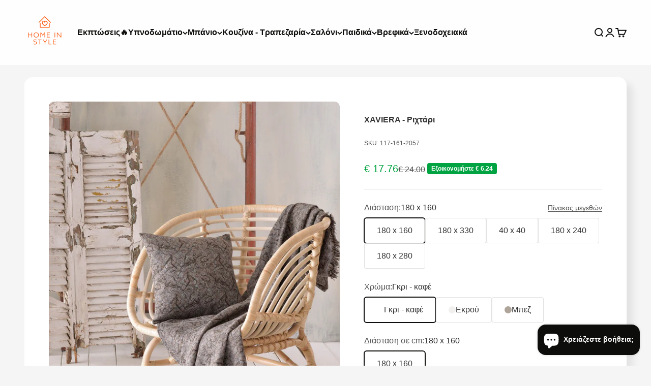

--- FILE ---
content_type: text/html; charset=utf-8
request_url: https://home-in-style.gr/products/xaviera-%CF%81%CE%B9%CF%87%CF%84%CE%AC%CF%81%CE%B9
body_size: 69517
content:
<!doctype html>

<html lang="el" dir="ltr">
  <head>
    <meta charset="utf-8">
    <meta name="viewport" content="width=device-width, initial-scale=1.0, height=device-height, minimum-scale=1.0, maximum-scale=1.0">
    <meta name="theme-color" content="#ffffff">

    <title>XAVIERA - Ριχτάρι</title><meta name="description" content="Μαξιλαροθήκη ζακάρ 40Χ40 - 100% βαμβάκι"><link rel="canonical" href="https://home-in-style.gr/products/xaviera-%cf%81%ce%b9%cf%87%cf%84%ce%ac%cf%81%ce%b9"><link rel="shortcut icon" href="//home-in-style.gr/cdn/shop/files/180_180_99d41d04-20da-40be-9bd4-feac906d0693.png?v=1699346571&width=96">
      <link rel="apple-touch-icon" href="//home-in-style.gr/cdn/shop/files/180_180_99d41d04-20da-40be-9bd4-feac906d0693.png?v=1699346571&width=180"><link rel="preconnect" href="https://cdn.shopify.com">
    <link rel="preconnect" href="https://fonts.shopifycdn.com" crossorigin>
    <link rel="dns-prefetch" href="https://productreviews.shopifycdn.com"><link rel="preload" href="//home-in-style.gr/cdn/fonts/open_sans/opensans_n7.a9393be1574ea8606c68f4441806b2711d0d13e4.woff2" as="font" type="font/woff2" crossorigin><link rel="preload" href="//home-in-style.gr/cdn/fonts/open_sans/opensans_n4.c32e4d4eca5273f6d4ee95ddf54b5bbb75fc9b61.woff2" as="font" type="font/woff2" crossorigin><meta property="og:type" content="product">
  <meta property="og:title" content="XAVIERA - Ριχτάρι">
  <meta property="product:price:amount" content="17.76">
  <meta property="product:price:currency" content="EUR">
  <meta property="product:availability" content="in stock"><meta property="og:image" content="http://home-in-style.gr/cdn/shop/files/xaviera__CE_9C_CE_A0_CE_95_CE_96_sofa-scaled_2ad83acd-93c4-4c73-8116-fcee592fb1e1.jpg?v=1766023299&width=2048">
  <meta property="og:image:secure_url" content="https://home-in-style.gr/cdn/shop/files/xaviera__CE_9C_CE_A0_CE_95_CE_96_sofa-scaled_2ad83acd-93c4-4c73-8116-fcee592fb1e1.jpg?v=1766023299&width=2048">
  <meta property="og:image:width" content="2048">
  <meta property="og:image:height" content="2560"><meta property="og:description" content="Μαξιλαροθήκη ζακάρ 40Χ40 - 100% βαμβάκι"><meta property="og:url" content="https://home-in-style.gr/products/xaviera-%cf%81%ce%b9%cf%87%cf%84%ce%ac%cf%81%ce%b9">
<meta property="og:site_name" content="Home in Style®"><meta name="twitter:card" content="summary"><meta name="twitter:title" content="XAVIERA - Ριχτάρι">
  <meta name="twitter:description" content="Μαξιλαροθήκη ζακάρ 40Χ40 - 100% βαμβάκι"><meta name="twitter:image" content="https://home-in-style.gr/cdn/shop/files/xaviera__CE_9C_CE_A0_CE_95_CE_96_sofa-scaled_2ad83acd-93c4-4c73-8116-fcee592fb1e1.jpg?crop=center&height=1200&v=1766023299&width=1200">
  <meta name="twitter:image:alt" content="XAVIERA - Ριχτάρι Μπεζ από την εταιρεία Rythmos Home"><script async crossorigin fetchpriority="high" src="/cdn/shopifycloud/importmap-polyfill/es-modules-shim.2.4.0.js"></script>
<script type="application/ld+json">{"@context":"http:\/\/schema.org\/","@id":"\/products\/xaviera-%CF%81%CE%B9%CF%87%CF%84%CE%AC%CF%81%CE%B9#product","@type":"ProductGroup","brand":{"@type":"Brand","name":"Rythmos Home"},"category":"Κουβέρτες","description":"Μαξιλαροθήκη ζακάρ 40Χ40 - 100% βαμβάκι","hasVariant":[{"@id":"\/products\/xaviera-%CF%81%CE%B9%CF%87%CF%84%CE%AC%CF%81%CE%B9?variant=56069201035613#variant","@type":"Product","gtin":"117-161-2057","image":"https:\/\/home-in-style.gr\/cdn\/shop\/files\/xaviera__CE_93_CE_9A_CE_A1_CE_99-_CE_9A_CE_91_CE_A6_CE_95_sofa-scaled_9bc2b1b9-147d-449b-95ff-909f742ceaa0.jpg?v=1766023302\u0026width=1920","name":"XAVIERA - Ριχτάρι - 180 x 160 \/ Γκρι - καφέ \/ 180 x 160","offers":{"@id":"\/products\/xaviera-%CF%81%CE%B9%CF%87%CF%84%CE%AC%CF%81%CE%B9?variant=56069201035613#offer","@type":"Offer","availability":"http:\/\/schema.org\/InStock","price":"17.76","priceCurrency":"EUR","url":"https:\/\/home-in-style.gr\/products\/xaviera-%CF%81%CE%B9%CF%87%CF%84%CE%AC%CF%81%CE%B9?variant=56069201035613"},"sku":"117-161-2057"},{"@id":"\/products\/xaviera-%CF%81%CE%B9%CF%87%CF%84%CE%AC%CF%81%CE%B9?variant=56069201297757#variant","@type":"Product","gtin":"117-164-2056","image":"https:\/\/home-in-style.gr\/cdn\/shop\/files\/xaviera__CE_95_CE_9A_CE_A1_CE_9F_CE_A5_sofa-scaled.jpg?v=1766023301\u0026width=1920","name":"XAVIERA - Ριχτάρι - 180 x 330 \/ Εκρού \/ 180 x 330","offers":{"@id":"\/products\/xaviera-%CF%81%CE%B9%CF%87%CF%84%CE%AC%CF%81%CE%B9?variant=56069201297757#offer","@type":"Offer","availability":"http:\/\/schema.org\/InStock","price":"34.78","priceCurrency":"EUR","url":"https:\/\/home-in-style.gr\/products\/xaviera-%CF%81%CE%B9%CF%87%CF%84%CE%AC%CF%81%CE%B9?variant=56069201297757"},"sku":"117-164-2056"},{"@id":"\/products\/xaviera-%CF%81%CE%B9%CF%87%CF%84%CE%AC%CF%81%CE%B9?variant=56069201330525#variant","@type":"Product","gtin":"117-164-2057","image":"https:\/\/home-in-style.gr\/cdn\/shop\/files\/xaviera__CE_93_CE_9A_CE_A1_CE_99-_CE_9A_CE_91_CE_A6_CE_95_sofa-scaled_9bc2b1b9-147d-449b-95ff-909f742ceaa0.jpg?v=1766023302\u0026width=1920","name":"XAVIERA - Ριχτάρι - 180 x 330 \/ Γκρι - καφέ \/ 180 x 330","offers":{"@id":"\/products\/xaviera-%CF%81%CE%B9%CF%87%CF%84%CE%AC%CF%81%CE%B9?variant=56069201330525#offer","@type":"Offer","availability":"http:\/\/schema.org\/InStock","price":"34.78","priceCurrency":"EUR","url":"https:\/\/home-in-style.gr\/products\/xaviera-%CF%81%CE%B9%CF%87%CF%84%CE%AC%CF%81%CE%B9?variant=56069201330525"},"sku":"117-164-2057"},{"@id":"\/products\/xaviera-%CF%81%CE%B9%CF%87%CF%84%CE%AC%CF%81%CE%B9?variant=56069201396061#variant","@type":"Product","gtin":"261-307-2056-2","image":"https:\/\/home-in-style.gr\/cdn\/shop\/files\/xaviera_max__CE_95_CE_9A_CE_A1_CE_9F_CE_A5_af04ab59-95c1-4124-83d2-9f2914bed497.jpg?v=1766023302\u0026width=1920","name":"XAVIERA - Ριχτάρι - 40 x 40 \/ Εκρού \/ 40 x 40","offers":{"@id":"\/products\/xaviera-%CF%81%CE%B9%CF%87%CF%84%CE%AC%CF%81%CE%B9?variant=56069201396061#offer","@type":"Offer","availability":"http:\/\/schema.org\/InStock","price":"7.40","priceCurrency":"EUR","url":"https:\/\/home-in-style.gr\/products\/xaviera-%CF%81%CE%B9%CF%87%CF%84%CE%AC%CF%81%CE%B9?variant=56069201396061"},"sku":"261-307-2056-2"},{"@id":"\/products\/xaviera-%CF%81%CE%B9%CF%87%CF%84%CE%AC%CF%81%CE%B9?variant=56069201428829#variant","@type":"Product","gtin":"261-307-2057-2","image":"https:\/\/home-in-style.gr\/cdn\/shop\/files\/xaviera_max__CE_93_CE_9A_CE_A1_CE_99-_CE_9A_CE_91_CE_A6_CE_95_38892b35-1ac1-40b8-80e1-ec8fa0585774.jpg?v=1766023302\u0026width=1920","name":"XAVIERA - Ριχτάρι - 40 x 40 \/ Γκρι - καφέ \/ 40 x 40","offers":{"@id":"\/products\/xaviera-%CF%81%CE%B9%CF%87%CF%84%CE%AC%CF%81%CE%B9?variant=56069201428829#offer","@type":"Offer","availability":"http:\/\/schema.org\/InStock","price":"7.40","priceCurrency":"EUR","url":"https:\/\/home-in-style.gr\/products\/xaviera-%CF%81%CE%B9%CF%87%CF%84%CE%AC%CF%81%CE%B9?variant=56069201428829"},"sku":"261-307-2057-2"},{"@id":"\/products\/xaviera-%CF%81%CE%B9%CF%87%CF%84%CE%AC%CF%81%CE%B9?variant=56069201461597#variant","@type":"Product","gtin":"261-307-2058-2","image":"https:\/\/home-in-style.gr\/cdn\/shop\/files\/xaviera_max__CE_9C_CE_A0_CE_95_CE_96_9dceb330-ae04-45b9-92db-f47577bc134a.jpg?v=1766023302\u0026width=1920","name":"XAVIERA - Ριχτάρι - 40 x 40 \/ Μπεζ \/ 40 x 40","offers":{"@id":"\/products\/xaviera-%CF%81%CE%B9%CF%87%CF%84%CE%AC%CF%81%CE%B9?variant=56069201461597#offer","@type":"Offer","availability":"http:\/\/schema.org\/InStock","price":"7.40","priceCurrency":"EUR","url":"https:\/\/home-in-style.gr\/products\/xaviera-%CF%81%CE%B9%CF%87%CF%84%CE%AC%CF%81%CE%B9?variant=56069201461597"},"sku":"261-307-2058-2"},{"@id":"\/products\/xaviera-%CF%81%CE%B9%CF%87%CF%84%CE%AC%CF%81%CE%B9?variant=58316051710301#variant","@type":"Product","gtin":"117-161-2056","image":"https:\/\/home-in-style.gr\/cdn\/shop\/files\/xaviera__CE_95_CE_9A_CE_A1_CE_9F_CE_A5_sofa-scaled.jpg?v=1766023301\u0026width=1920","name":"XAVIERA - Ριχτάρι - 180 x 160 \/ Εκρού \/ 180 x 160","offers":{"@id":"\/products\/xaviera-%CF%81%CE%B9%CF%87%CF%84%CE%AC%CF%81%CE%B9?variant=58316051710301#offer","@type":"Offer","availability":"http:\/\/schema.org\/InStock","price":"17.76","priceCurrency":"EUR","url":"https:\/\/home-in-style.gr\/products\/xaviera-%CF%81%CE%B9%CF%87%CF%84%CE%AC%CF%81%CE%B9?variant=58316051710301"},"sku":"117-161-2056"},{"@id":"\/products\/xaviera-%CF%81%CE%B9%CF%87%CF%84%CE%AC%CF%81%CE%B9?variant=58316051775837#variant","@type":"Product","gtin":"117-162-2056","image":"https:\/\/home-in-style.gr\/cdn\/shop\/files\/xaviera__CE_95_CE_9A_CE_A1_CE_9F_CE_A5_sofa-scaled.jpg?v=1766023301\u0026width=1920","name":"XAVIERA - Ριχτάρι - 180 x 240 \/ Εκρού \/ 180 x 240","offers":{"@id":"\/products\/xaviera-%CF%81%CE%B9%CF%87%CF%84%CE%AC%CF%81%CE%B9?variant=58316051775837#offer","@type":"Offer","availability":"http:\/\/schema.org\/InStock","price":"26.64","priceCurrency":"EUR","url":"https:\/\/home-in-style.gr\/products\/xaviera-%CF%81%CE%B9%CF%87%CF%84%CE%AC%CF%81%CE%B9?variant=58316051775837"},"sku":"117-162-2056"},{"@id":"\/products\/xaviera-%CF%81%CE%B9%CF%87%CF%84%CE%AC%CF%81%CE%B9?variant=58316051808605#variant","@type":"Product","gtin":"117-162-2058","image":"https:\/\/home-in-style.gr\/cdn\/shop\/files\/xaviera__CE_9C_CE_A0_CE_95_CE_96_sofa-scaled.jpg?v=1766023301\u0026width=1920","name":"XAVIERA - Ριχτάρι - 180 x 240 \/ Μπεζ \/ 180 x 240","offers":{"@id":"\/products\/xaviera-%CF%81%CE%B9%CF%87%CF%84%CE%AC%CF%81%CE%B9?variant=58316051808605#offer","@type":"Offer","availability":"http:\/\/schema.org\/InStock","price":"26.64","priceCurrency":"EUR","url":"https:\/\/home-in-style.gr\/products\/xaviera-%CF%81%CE%B9%CF%87%CF%84%CE%AC%CF%81%CE%B9?variant=58316051808605"},"sku":"117-162-2058"},{"@id":"\/products\/xaviera-%CF%81%CE%B9%CF%87%CF%84%CE%AC%CF%81%CE%B9?variant=58316051841373#variant","@type":"Product","gtin":"117-163-2056","image":"https:\/\/home-in-style.gr\/cdn\/shop\/files\/xaviera__CE_95_CE_9A_CE_A1_CE_9F_CE_A5_sofa-scaled.jpg?v=1766023301\u0026width=1920","name":"XAVIERA - Ριχτάρι - 180 x 280 \/ Εκρού \/ 180 x 280","offers":{"@id":"\/products\/xaviera-%CF%81%CE%B9%CF%87%CF%84%CE%AC%CF%81%CE%B9?variant=58316051841373#offer","@type":"Offer","availability":"http:\/\/schema.org\/InStock","price":"29.60","priceCurrency":"EUR","url":"https:\/\/home-in-style.gr\/products\/xaviera-%CF%81%CE%B9%CF%87%CF%84%CE%AC%CF%81%CE%B9?variant=58316051841373"},"sku":"117-163-2056"},{"@id":"\/products\/xaviera-%CF%81%CE%B9%CF%87%CF%84%CE%AC%CF%81%CE%B9?variant=62925212352861#variant","@type":"Product","gtin":"117-161-2058","image":"https:\/\/home-in-style.gr\/cdn\/shop\/files\/xaviera__CE_9C_CE_A0_CE_95_CE_96_sofa-scaled_2ad83acd-93c4-4c73-8116-fcee592fb1e1.jpg?v=1766023299\u0026width=1920","name":"XAVIERA - Ριχτάρι - 180 x 160 \/ Μπεζ \/ 180 x 160","offers":{"@id":"\/products\/xaviera-%CF%81%CE%B9%CF%87%CF%84%CE%AC%CF%81%CE%B9?variant=62925212352861#offer","@type":"Offer","availability":"http:\/\/schema.org\/InStock","price":"17.76","priceCurrency":"EUR","url":"https:\/\/home-in-style.gr\/products\/xaviera-%CF%81%CE%B9%CF%87%CF%84%CE%AC%CF%81%CE%B9?variant=62925212352861"},"sku":"117-161-2058"},{"@id":"\/products\/xaviera-%CF%81%CE%B9%CF%87%CF%84%CE%AC%CF%81%CE%B9?variant=62925212385629#variant","@type":"Product","gtin":"117-162-2057","image":"https:\/\/home-in-style.gr\/cdn\/shop\/files\/xaviera__CE_93_CE_9A_CE_A1_CE_99-_CE_9A_CE_91_CE_A6_CE_95_sofa-scaled_8e2e789e-5b25-4ac1-b5a6-304bfc65248d.jpg?v=1766023299\u0026width=1920","name":"XAVIERA - Ριχτάρι - 180 x 240 \/ Γκρι - καφέ \/ 180 x 240","offers":{"@id":"\/products\/xaviera-%CF%81%CE%B9%CF%87%CF%84%CE%AC%CF%81%CE%B9?variant=62925212385629#offer","@type":"Offer","availability":"http:\/\/schema.org\/InStock","price":"26.64","priceCurrency":"EUR","url":"https:\/\/home-in-style.gr\/products\/xaviera-%CF%81%CE%B9%CF%87%CF%84%CE%AC%CF%81%CE%B9?variant=62925212385629"},"sku":"117-162-2057"},{"@id":"\/products\/xaviera-%CF%81%CE%B9%CF%87%CF%84%CE%AC%CF%81%CE%B9?variant=62925212418397#variant","@type":"Product","gtin":"117-163-2057","image":"https:\/\/home-in-style.gr\/cdn\/shop\/files\/xaviera__CE_93_CE_9A_CE_A1_CE_99-_CE_9A_CE_91_CE_A6_CE_95_sofa-scaled_8e2e789e-5b25-4ac1-b5a6-304bfc65248d.jpg?v=1766023299\u0026width=1920","name":"XAVIERA - Ριχτάρι - 180 x 280 \/ Γκρι - καφέ \/ 180 x 280","offers":{"@id":"\/products\/xaviera-%CF%81%CE%B9%CF%87%CF%84%CE%AC%CF%81%CE%B9?variant=62925212418397#offer","@type":"Offer","availability":"http:\/\/schema.org\/InStock","price":"29.60","priceCurrency":"EUR","url":"https:\/\/home-in-style.gr\/products\/xaviera-%CF%81%CE%B9%CF%87%CF%84%CE%AC%CF%81%CE%B9?variant=62925212418397"},"sku":"117-163-2057"},{"@id":"\/products\/xaviera-%CF%81%CE%B9%CF%87%CF%84%CE%AC%CF%81%CE%B9?variant=62925212451165#variant","@type":"Product","gtin":"117-163-2058","image":"https:\/\/home-in-style.gr\/cdn\/shop\/files\/xaviera__CE_9C_CE_A0_CE_95_CE_96_sofa-scaled_2ad83acd-93c4-4c73-8116-fcee592fb1e1.jpg?v=1766023299\u0026width=1920","name":"XAVIERA - Ριχτάρι - 180 x 280 \/ Μπεζ \/ 180 x 280","offers":{"@id":"\/products\/xaviera-%CF%81%CE%B9%CF%87%CF%84%CE%AC%CF%81%CE%B9?variant=62925212451165#offer","@type":"Offer","availability":"http:\/\/schema.org\/InStock","price":"29.60","priceCurrency":"EUR","url":"https:\/\/home-in-style.gr\/products\/xaviera-%CF%81%CE%B9%CF%87%CF%84%CE%AC%CF%81%CE%B9?variant=62925212451165"},"sku":"117-163-2058"},{"@id":"\/products\/xaviera-%CF%81%CE%B9%CF%87%CF%84%CE%AC%CF%81%CE%B9?variant=62925212483933#variant","@type":"Product","gtin":"117-164-2058","image":"https:\/\/home-in-style.gr\/cdn\/shop\/files\/xaviera__CE_9C_CE_A0_CE_95_CE_96_sofa-scaled_2ad83acd-93c4-4c73-8116-fcee592fb1e1.jpg?v=1766023299\u0026width=1920","name":"XAVIERA - Ριχτάρι - 180 x 330 \/ Μπεζ \/ 180 x 330","offers":{"@id":"\/products\/xaviera-%CF%81%CE%B9%CF%87%CF%84%CE%AC%CF%81%CE%B9?variant=62925212483933#offer","@type":"Offer","availability":"http:\/\/schema.org\/InStock","price":"34.78","priceCurrency":"EUR","url":"https:\/\/home-in-style.gr\/products\/xaviera-%CF%81%CE%B9%CF%87%CF%84%CE%AC%CF%81%CE%B9?variant=62925212483933"},"sku":"117-164-2058"}],"name":"XAVIERA - Ριχτάρι","productGroupID":"15058710004061","url":"https:\/\/home-in-style.gr\/products\/xaviera-%CF%81%CE%B9%CF%87%CF%84%CE%AC%CF%81%CE%B9"}</script><script type="application/ld+json">
  {
    "@context": "https://schema.org",
    "@type": "BreadcrumbList",
    "itemListElement": [{
        "@type": "ListItem",
        "position": 1,
        "name": "Αρχική",
        "item": "https://home-in-style.gr"
      },{
            "@type": "ListItem",
            "position": 2,
            "name": "XAVIERA - Ριχτάρι",
            "item": "https://home-in-style.gr/products/xaviera-%CF%81%CE%B9%CF%87%CF%84%CE%AC%CF%81%CE%B9"
          }]
  }
</script><style>/* Typography (heading) */
  @font-face {
  font-family: "Open Sans";
  font-weight: 700;
  font-style: normal;
  font-display: fallback;
  src: url("//home-in-style.gr/cdn/fonts/open_sans/opensans_n7.a9393be1574ea8606c68f4441806b2711d0d13e4.woff2") format("woff2"),
       url("//home-in-style.gr/cdn/fonts/open_sans/opensans_n7.7b8af34a6ebf52beb1a4c1d8c73ad6910ec2e553.woff") format("woff");
}

@font-face {
  font-family: "Open Sans";
  font-weight: 700;
  font-style: italic;
  font-display: fallback;
  src: url("//home-in-style.gr/cdn/fonts/open_sans/opensans_i7.916ced2e2ce15f7fcd95d196601a15e7b89ee9a4.woff2") format("woff2"),
       url("//home-in-style.gr/cdn/fonts/open_sans/opensans_i7.99a9cff8c86ea65461de497ade3d515a98f8b32a.woff") format("woff");
}

/* Typography (body) */
  @font-face {
  font-family: "Open Sans";
  font-weight: 400;
  font-style: normal;
  font-display: fallback;
  src: url("//home-in-style.gr/cdn/fonts/open_sans/opensans_n4.c32e4d4eca5273f6d4ee95ddf54b5bbb75fc9b61.woff2") format("woff2"),
       url("//home-in-style.gr/cdn/fonts/open_sans/opensans_n4.5f3406f8d94162b37bfa232b486ac93ee892406d.woff") format("woff");
}

@font-face {
  font-family: "Open Sans";
  font-weight: 400;
  font-style: italic;
  font-display: fallback;
  src: url("//home-in-style.gr/cdn/fonts/open_sans/opensans_i4.6f1d45f7a46916cc95c694aab32ecbf7509cbf33.woff2") format("woff2"),
       url("//home-in-style.gr/cdn/fonts/open_sans/opensans_i4.4efaa52d5a57aa9a57c1556cc2b7465d18839daa.woff") format("woff");
}

@font-face {
  font-family: "Open Sans";
  font-weight: 700;
  font-style: normal;
  font-display: fallback;
  src: url("//home-in-style.gr/cdn/fonts/open_sans/opensans_n7.a9393be1574ea8606c68f4441806b2711d0d13e4.woff2") format("woff2"),
       url("//home-in-style.gr/cdn/fonts/open_sans/opensans_n7.7b8af34a6ebf52beb1a4c1d8c73ad6910ec2e553.woff") format("woff");
}

@font-face {
  font-family: "Open Sans";
  font-weight: 700;
  font-style: italic;
  font-display: fallback;
  src: url("//home-in-style.gr/cdn/fonts/open_sans/opensans_i7.916ced2e2ce15f7fcd95d196601a15e7b89ee9a4.woff2") format("woff2"),
       url("//home-in-style.gr/cdn/fonts/open_sans/opensans_i7.99a9cff8c86ea65461de497ade3d515a98f8b32a.woff") format("woff");
}

:root {
    /**
     * ---------------------------------------------------------------------
     * SPACING VARIABLES
     *
     * We are using a spacing inspired from frameworks like Tailwind CSS.
     * ---------------------------------------------------------------------
     */
    --spacing-0-5: 0.125rem; /* 2px */
    --spacing-1: 0.25rem; /* 4px */
    --spacing-1-5: 0.375rem; /* 6px */
    --spacing-2: 0.5rem; /* 8px */
    --spacing-2-5: 0.625rem; /* 10px */
    --spacing-3: 0.75rem; /* 12px */
    --spacing-3-5: 0.875rem; /* 14px */
    --spacing-4: 1rem; /* 16px */
    --spacing-4-5: 1.125rem; /* 18px */
    --spacing-5: 1.25rem; /* 20px */
    --spacing-5-5: 1.375rem; /* 22px */
    --spacing-6: 1.5rem; /* 24px */
    --spacing-6-5: 1.625rem; /* 26px */
    --spacing-7: 1.75rem; /* 28px */
    --spacing-7-5: 1.875rem; /* 30px */
    --spacing-8: 2rem; /* 32px */
    --spacing-8-5: 2.125rem; /* 34px */
    --spacing-9: 2.25rem; /* 36px */
    --spacing-9-5: 2.375rem; /* 38px */
    --spacing-10: 2.5rem; /* 40px */
    --spacing-11: 2.75rem; /* 44px */
    --spacing-12: 3rem; /* 48px */
    --spacing-14: 3.5rem; /* 56px */
    --spacing-16: 4rem; /* 64px */
    --spacing-18: 4.5rem; /* 72px */
    --spacing-20: 5rem; /* 80px */
    --spacing-24: 6rem; /* 96px */
    --spacing-28: 7rem; /* 112px */
    --spacing-32: 8rem; /* 128px */
    --spacing-36: 9rem; /* 144px */
    --spacing-40: 10rem; /* 160px */
    --spacing-44: 11rem; /* 176px */
    --spacing-48: 12rem; /* 192px */
    --spacing-52: 13rem; /* 208px */
    --spacing-56: 14rem; /* 224px */
    --spacing-60: 15rem; /* 240px */
    --spacing-64: 16rem; /* 256px */
    --spacing-72: 18rem; /* 288px */
    --spacing-80: 20rem; /* 320px */
    --spacing-96: 24rem; /* 384px */

    /* Container */
    --container-max-width: 1600px;
    --container-narrow-max-width: 1350px;
    --container-gutter: var(--spacing-5);
    --section-outer-spacing-block: var(--spacing-8);
    --section-inner-max-spacing-block: var(--spacing-8);
    --section-inner-spacing-inline: var(--container-gutter);
    --section-stack-spacing-block: var(--spacing-8);

    /* Grid gutter */
    --grid-gutter: var(--spacing-5);

    /* Product list settings */
    --product-list-row-gap: var(--spacing-8);
    --product-list-column-gap: var(--grid-gutter);

    /* Form settings */
    --input-gap: var(--spacing-2);
    --input-height: 2.625rem;
    --input-padding-inline: var(--spacing-4);

    /* Other sizes */
    --sticky-area-height: calc(var(--sticky-announcement-bar-enabled, 0) * var(--announcement-bar-height, 0px) + var(--sticky-header-enabled, 0) * var(--header-height, 0px));

    /* RTL support */
    --transform-logical-flip: 1;
    --transform-origin-start: left;
    --transform-origin-end: right;

    /**
     * ---------------------------------------------------------------------
     * TYPOGRAPHY
     * ---------------------------------------------------------------------
     */

    /* Font properties */
    --heading-font-family: "Open Sans", sans-serif;
    --heading-font-weight: 700;
    --heading-font-style: normal;
    --heading-text-transform: normal;
    --heading-letter-spacing: -0.01em;
    --text-font-family: "Open Sans", sans-serif;
    --text-font-weight: 400;
    --text-font-style: normal;
    --text-letter-spacing: 0.0em;

    /* Font sizes */
    --text-h0: 2.5rem;
    --text-h1: 1.75rem;
    --text-h2: 1.5rem;
    --text-h3: 1.375rem;
    --text-h4: 1.125rem;
    --text-h5: 1.125rem;
    --text-h6: 1rem;
    --text-xs: 0.8125rem;
    --text-sm: 0.875rem;
    --text-base: 1.0rem;
    --text-lg: 1.25rem;

    /**
     * ---------------------------------------------------------------------
     * COLORS
     * ---------------------------------------------------------------------
     */

    /* Color settings */--accent: 255 38 3;
    --text-primary: 13 13 12;
    --background-primary: 245 245 245;
    --dialog-background: 255 255 255;
    --border-color: var(--text-color, var(--text-primary)) / 0.12;

    /* Button colors */
    --button-background-primary: 255 38 3;
    --button-text-primary: 255 255 255;
    --button-background-secondary: 13 13 12;
    --button-text-secondary: 255 255 255;

    /* Status colors */
    --success-background: 224 244 232;
    --success-text: 0 163 65;
    --warning-background: 255 246 233;
    --warning-text: 255 183 74;
    --error-background: 254 231 231;
    --error-text: 248 58 58;

    /* Product colors */
    --on-sale-text: 0 163 65;
    --on-sale-badge-background: 0 163 65;
    --on-sale-badge-text: 255 255 255;
    --sold-out-badge-background: 255 38 3;
    --sold-out-badge-text: 255 255 255;
    --primary-badge-background: 255 245 225;
    --primary-badge-text: 0 0 0;
    --star-color: 255 38 3;
    --product-card-background: 255 255 255;
    --product-card-text: 13 13 12;

    /* Header colors */
    --header-background: 255 255 255;
    --header-text: 13 13 12;

    /* Footer colors */
    --footer-background: 13 13 12;
    --footer-text: 255 255 255;

    /* Rounded variables (used for border radius) */
    --rounded-xs: 0.25rem;
    --rounded-sm: 0.25rem;
    --rounded: 0.5rem;
    --rounded-lg: 1.0rem;
    --rounded-full: 9999px;

    --rounded-button: 0.25rem;
    --rounded-input: 0.625rem;

    /* Box shadow */
    --shadow-sm: 0 2px 8px rgb(var(--text-primary) / 0.08);
    --shadow: 0 5px 15px rgb(var(--text-primary) / 0.08);
    --shadow-md: 0 5px 30px rgb(var(--text-primary) / 0.08);
    --shadow-block: 12px 12px 15px rgb(var(--text-primary) / 0.08);

    /**
     * ---------------------------------------------------------------------
     * OTHER
     * ---------------------------------------------------------------------
     */

    --stagger-products-reveal-opacity: 0;
    --cursor-close-svg-url: url(//home-in-style.gr/cdn/shop/t/349/assets/cursor-close.svg?v=147174565022153725511759247694);
    --cursor-zoom-in-svg-url: url(//home-in-style.gr/cdn/shop/t/349/assets/cursor-zoom-in.svg?v=154953035094101115921759247695);
    --cursor-zoom-out-svg-url: url(//home-in-style.gr/cdn/shop/t/349/assets/cursor-zoom-out.svg?v=16155520337305705181759247694);
    --checkmark-svg-url: url(//home-in-style.gr/cdn/shop/t/349/assets/checkmark.svg?v=77552481021870063511759247694);
  }

  [dir="rtl"]:root {
    /* RTL support */
    --transform-logical-flip: -1;
    --transform-origin-start: right;
    --transform-origin-end: left;
  }

  @media screen and (min-width: 700px) {
    :root {
      /* Typography (font size) */
      --text-h0: 3.25rem;
      --text-h1: 2.25rem;
      --text-h2: 1.75rem;
      --text-h3: 1.625rem;
      --text-h4: 1.25rem;
      --text-h5: 1.25rem;
      --text-h6: 1.125rem;

      --text-xs: 0.75rem;
      --text-sm: 0.875rem;
      --text-base: 1.0rem;
      --text-lg: 1.25rem;

      /* Spacing */
      --container-gutter: 2rem;
      --section-outer-spacing-block: var(--spacing-12);
      --section-inner-max-spacing-block: var(--spacing-10);
      --section-inner-spacing-inline: var(--spacing-10);
      --section-stack-spacing-block: var(--spacing-10);

      /* Grid gutter */
      --grid-gutter: var(--spacing-6);

      /* Product list settings */
      --product-list-row-gap: var(--spacing-12);

      /* Form settings */
      --input-gap: 1rem;
      --input-height: 3.125rem;
      --input-padding-inline: var(--spacing-5);
    }
  }

  @media screen and (min-width: 1000px) {
    :root {
      /* Spacing settings */
      --container-gutter: var(--spacing-12);
      --section-outer-spacing-block: var(--spacing-14);
      --section-inner-max-spacing-block: var(--spacing-12);
      --section-inner-spacing-inline: var(--spacing-12);
      --section-stack-spacing-block: var(--spacing-10);
    }
  }

  @media screen and (min-width: 1150px) {
    :root {
      /* Spacing settings */
      --container-gutter: var(--spacing-12);
      --section-outer-spacing-block: var(--spacing-14);
      --section-inner-max-spacing-block: var(--spacing-12);
      --section-inner-spacing-inline: var(--spacing-12);
      --section-stack-spacing-block: var(--spacing-12);
    }
  }

  @media screen and (min-width: 1400px) {
    :root {
      /* Typography (font size) */
      --text-h0: 4rem;
      --text-h1: 3rem;
      --text-h2: 2.5rem;
      --text-h3: 1.75rem;
      --text-h4: 1.5rem;
      --text-h5: 1.25rem;
      --text-h6: 1.25rem;

      --section-outer-spacing-block: var(--spacing-16);
      --section-inner-max-spacing-block: var(--spacing-14);
      --section-inner-spacing-inline: var(--spacing-14);
    }
  }

  @media screen and (min-width: 1600px) {
    :root {
      --section-outer-spacing-block: var(--spacing-16);
      --section-inner-max-spacing-block: var(--spacing-16);
      --section-inner-spacing-inline: var(--spacing-16);
    }
  }

  /**
   * ---------------------------------------------------------------------
   * LIQUID DEPENDANT CSS
   *
   * Our main CSS is Liquid free, but some very specific features depend on
   * theme settings, so we have them here
   * ---------------------------------------------------------------------
   */@media screen and (pointer: fine) {
        .button:not([disabled]):hover, .btn:not([disabled]):hover, .shopify-payment-button__button--unbranded:not([disabled]):hover {
          --button-background-opacity: 0.85;
        }

        .button--subdued:not([disabled]):hover {
          --button-background: var(--text-color) / .05 !important;
        }
      }</style><script>
  // This allows to expose several variables to the global scope, to be used in scripts
  window.themeVariables = {
    settings: {
      showPageTransition: null,
      staggerProductsApparition: true,
      reduceDrawerAnimation: true,
      reduceMenuAnimation: true,
      headingApparition: "split_fade",
      pageType: "product",
      moneyFormat: "€ {{amount}}",
      moneyWithCurrencyFormat: "€ {{amount}}",
      currencyCodeEnabled: false,
      cartType: "drawer",
      showDiscount: true,
      discountMode: "saving",
      pageBackground: "#f5f5f5",
      textColor: "#0d0d0c"
    },

    strings: {
      accessibilityClose: "Κλείσιμο",
      accessibilityNext: "Επόμενο",
      accessibilityPrevious: "Προηγούμενο",
      closeGallery: "Κλείσιμο γκαλερί",
      zoomGallery: "Μεγέθυνση",
      errorGallery: "Η εικόνα δεν μπορεί να φορτωθεί",
      searchNoResults: "Δεν βρέθηκαν αποτελέσματα.",
      addOrderNote: "Προσθήκη σημείωσης παραγγελίας",
      editOrderNote: "Επεξεργασία σημείωσης παραγγελίας",
      shippingEstimatorNoResults: "Λυπούμαστε, δεν αποστέλλουμε στη διεύθυνσή σας.",
      shippingEstimatorOneResult: "Υπάρχει μία χρέωση αποστολής για τη διεύθυνσή σας:",
      shippingEstimatorMultipleResults: "Υπάρχουν διάφορες χρεώσεις αποστολής για τη διεύθυνσή σας:",
      shippingEstimatorError: "Παρουσιάστηκαν ένα ή περισσότερα σφάλματα κατά την ανάκτηση των χρεώσεων αποστολής:"
    },

    breakpoints: {
      'sm': 'screen and (min-width: 700px)',
      'md': 'screen and (min-width: 1000px)',
      'lg': 'screen and (min-width: 1150px)',
      'xl': 'screen and (min-width: 1400px)',

      'sm-max': 'screen and (max-width: 699px)',
      'md-max': 'screen and (max-width: 999px)',
      'lg-max': 'screen and (max-width: 1149px)',
      'xl-max': 'screen and (max-width: 1399px)'
    }
  };

  // For detecting native share
  document.documentElement.classList.add(`native-share--${navigator.share ? 'enabled' : 'disabled'}`);// We save the product ID in local storage to be eventually used for recently viewed section
    try {
      const recentlyViewedProducts = new Set(JSON.parse(localStorage.getItem('theme:recently-viewed-products') || '[]'));

      recentlyViewedProducts.delete(15058710004061); // Delete first to re-move the product
      recentlyViewedProducts.add(15058710004061);

      localStorage.setItem('theme:recently-viewed-products', JSON.stringify(Array.from(recentlyViewedProducts.values()).reverse()));
    } catch (e) {
      // Safari in private mode does not allow setting item, we silently fail
    }</script><script type="importmap">{
        "imports": {
          "vendor": "//home-in-style.gr/cdn/shop/t/349/assets/vendor.min.js?v=166563502121812900551759247679",
          "theme": "//home-in-style.gr/cdn/shop/t/349/assets/theme.js?v=2646759985691175431759247679",
          "photoswipe": "//home-in-style.gr/cdn/shop/t/349/assets/photoswipe.min.js?v=13374349288281597431759247679"
        }
      }
    </script>

    <script type="module" src="//home-in-style.gr/cdn/shop/t/349/assets/vendor.min.js?v=166563502121812900551759247679"></script>
    <script type="module" src="//home-in-style.gr/cdn/shop/t/349/assets/theme.js?v=2646759985691175431759247679"></script>

    <script>window.performance && window.performance.mark && window.performance.mark('shopify.content_for_header.start');</script><meta name="facebook-domain-verification" content="3isxus5756yo6mng4zp286x9ezcwxo">
<meta id="shopify-digital-wallet" name="shopify-digital-wallet" content="/50654544031/digital_wallets/dialog">
<meta name="shopify-checkout-api-token" content="951869cd370c35541defb78c7fde0f04">
<meta id="in-context-paypal-metadata" data-shop-id="50654544031" data-venmo-supported="false" data-environment="production" data-locale="en_US" data-paypal-v4="true" data-currency="EUR">
<link rel="alternate" type="application/json+oembed" href="https://home-in-style.gr/products/xaviera-%cf%81%ce%b9%cf%87%cf%84%ce%ac%cf%81%ce%b9.oembed">
<script async="async" src="/checkouts/internal/preloads.js?locale=el-GR"></script>
<link rel="preconnect" href="https://shop.app" crossorigin="anonymous">
<script async="async" src="https://shop.app/checkouts/internal/preloads.js?locale=el-GR&shop_id=50654544031" crossorigin="anonymous"></script>
<script id="apple-pay-shop-capabilities" type="application/json">{"shopId":50654544031,"countryCode":"GR","currencyCode":"EUR","merchantCapabilities":["supports3DS"],"merchantId":"gid:\/\/shopify\/Shop\/50654544031","merchantName":"Home in Style®","requiredBillingContactFields":["postalAddress","email","phone"],"requiredShippingContactFields":["postalAddress","email","phone"],"shippingType":"shipping","supportedNetworks":["visa","masterCard","amex"],"total":{"type":"pending","label":"Home in Style®","amount":"1.00"},"shopifyPaymentsEnabled":true,"supportsSubscriptions":true}</script>
<script id="shopify-features" type="application/json">{"accessToken":"951869cd370c35541defb78c7fde0f04","betas":["rich-media-storefront-analytics"],"domain":"home-in-style.gr","predictiveSearch":true,"shopId":50654544031,"locale":"el"}</script>
<script>var Shopify = Shopify || {};
Shopify.shop = "home-in-style-loutraki.myshopify.com";
Shopify.locale = "el";
Shopify.currency = {"active":"EUR","rate":"1.0"};
Shopify.country = "GR";
Shopify.theme = {"name":"Updated copy of Impact","id":189196992861,"schema_name":"Impact","schema_version":"6.11.1","theme_store_id":1190,"role":"main"};
Shopify.theme.handle = "null";
Shopify.theme.style = {"id":null,"handle":null};
Shopify.cdnHost = "home-in-style.gr/cdn";
Shopify.routes = Shopify.routes || {};
Shopify.routes.root = "/";</script>
<script type="module">!function(o){(o.Shopify=o.Shopify||{}).modules=!0}(window);</script>
<script>!function(o){function n(){var o=[];function n(){o.push(Array.prototype.slice.apply(arguments))}return n.q=o,n}var t=o.Shopify=o.Shopify||{};t.loadFeatures=n(),t.autoloadFeatures=n()}(window);</script>
<script>
  window.ShopifyPay = window.ShopifyPay || {};
  window.ShopifyPay.apiHost = "shop.app\/pay";
  window.ShopifyPay.redirectState = null;
</script>
<script id="shop-js-analytics" type="application/json">{"pageType":"product"}</script>
<script defer="defer" async type="module" src="//home-in-style.gr/cdn/shopifycloud/shop-js/modules/v2/client.init-shop-cart-sync_CA-k_-bH.el.esm.js"></script>
<script defer="defer" async type="module" src="//home-in-style.gr/cdn/shopifycloud/shop-js/modules/v2/chunk.common_B9X36xNm.esm.js"></script>
<script type="module">
  await import("//home-in-style.gr/cdn/shopifycloud/shop-js/modules/v2/client.init-shop-cart-sync_CA-k_-bH.el.esm.js");
await import("//home-in-style.gr/cdn/shopifycloud/shop-js/modules/v2/chunk.common_B9X36xNm.esm.js");

  window.Shopify.SignInWithShop?.initShopCartSync?.({"fedCMEnabled":true,"windoidEnabled":true});

</script>
<script>
  window.Shopify = window.Shopify || {};
  if (!window.Shopify.featureAssets) window.Shopify.featureAssets = {};
  window.Shopify.featureAssets['shop-js'] = {"shop-cart-sync":["modules/v2/client.shop-cart-sync_BZ5V_CcR.el.esm.js","modules/v2/chunk.common_B9X36xNm.esm.js"],"init-fed-cm":["modules/v2/client.init-fed-cm_CI_krfPk.el.esm.js","modules/v2/chunk.common_B9X36xNm.esm.js"],"shop-button":["modules/v2/client.shop-button_u_DvXBpQ.el.esm.js","modules/v2/chunk.common_B9X36xNm.esm.js"],"shop-cash-offers":["modules/v2/client.shop-cash-offers_BQgsol5c.el.esm.js","modules/v2/chunk.common_B9X36xNm.esm.js","modules/v2/chunk.modal_BrGrzzBY.esm.js"],"init-windoid":["modules/v2/client.init-windoid_D4QYwODG.el.esm.js","modules/v2/chunk.common_B9X36xNm.esm.js"],"shop-toast-manager":["modules/v2/client.shop-toast-manager_BLhExkzW.el.esm.js","modules/v2/chunk.common_B9X36xNm.esm.js"],"init-shop-email-lookup-coordinator":["modules/v2/client.init-shop-email-lookup-coordinator_DtyLhpT5.el.esm.js","modules/v2/chunk.common_B9X36xNm.esm.js"],"init-shop-cart-sync":["modules/v2/client.init-shop-cart-sync_CA-k_-bH.el.esm.js","modules/v2/chunk.common_B9X36xNm.esm.js"],"avatar":["modules/v2/client.avatar_BTnouDA3.el.esm.js"],"pay-button":["modules/v2/client.pay-button_BkCuQo22.el.esm.js","modules/v2/chunk.common_B9X36xNm.esm.js"],"init-customer-accounts":["modules/v2/client.init-customer-accounts_JUq35FjI.el.esm.js","modules/v2/client.shop-login-button_DSajqUp3.el.esm.js","modules/v2/chunk.common_B9X36xNm.esm.js","modules/v2/chunk.modal_BrGrzzBY.esm.js"],"init-shop-for-new-customer-accounts":["modules/v2/client.init-shop-for-new-customer-accounts_CxcvDFcL.el.esm.js","modules/v2/client.shop-login-button_DSajqUp3.el.esm.js","modules/v2/chunk.common_B9X36xNm.esm.js","modules/v2/chunk.modal_BrGrzzBY.esm.js"],"shop-login-button":["modules/v2/client.shop-login-button_DSajqUp3.el.esm.js","modules/v2/chunk.common_B9X36xNm.esm.js","modules/v2/chunk.modal_BrGrzzBY.esm.js"],"init-customer-accounts-sign-up":["modules/v2/client.init-customer-accounts-sign-up_DgmNfdsb.el.esm.js","modules/v2/client.shop-login-button_DSajqUp3.el.esm.js","modules/v2/chunk.common_B9X36xNm.esm.js","modules/v2/chunk.modal_BrGrzzBY.esm.js"],"shop-follow-button":["modules/v2/client.shop-follow-button_DUoFHI1a.el.esm.js","modules/v2/chunk.common_B9X36xNm.esm.js","modules/v2/chunk.modal_BrGrzzBY.esm.js"],"checkout-modal":["modules/v2/client.checkout-modal_DPcTz3qH.el.esm.js","modules/v2/chunk.common_B9X36xNm.esm.js","modules/v2/chunk.modal_BrGrzzBY.esm.js"],"lead-capture":["modules/v2/client.lead-capture_DsowAl7z.el.esm.js","modules/v2/chunk.common_B9X36xNm.esm.js","modules/v2/chunk.modal_BrGrzzBY.esm.js"],"shop-login":["modules/v2/client.shop-login_BjVeMurd.el.esm.js","modules/v2/chunk.common_B9X36xNm.esm.js","modules/v2/chunk.modal_BrGrzzBY.esm.js"],"payment-terms":["modules/v2/client.payment-terms_CFketaTp.el.esm.js","modules/v2/chunk.common_B9X36xNm.esm.js","modules/v2/chunk.modal_BrGrzzBY.esm.js"]};
</script>
<script id="__st">var __st={"a":50654544031,"offset":7200,"reqid":"13dbfd17-6885-4588-8169-f1006da1a77b-1768599812","pageurl":"home-in-style.gr\/products\/xaviera-%CF%81%CE%B9%CF%87%CF%84%CE%AC%CF%81%CE%B9","u":"df095636166d","p":"product","rtyp":"product","rid":15058710004061};</script>
<script>window.ShopifyPaypalV4VisibilityTracking = true;</script>
<script id="captcha-bootstrap">!function(){'use strict';const t='contact',e='account',n='new_comment',o=[[t,t],['blogs',n],['comments',n],[t,'customer']],c=[[e,'customer_login'],[e,'guest_login'],[e,'recover_customer_password'],[e,'create_customer']],r=t=>t.map((([t,e])=>`form[action*='/${t}']:not([data-nocaptcha='true']) input[name='form_type'][value='${e}']`)).join(','),a=t=>()=>t?[...document.querySelectorAll(t)].map((t=>t.form)):[];function s(){const t=[...o],e=r(t);return a(e)}const i='password',u='form_key',d=['recaptcha-v3-token','g-recaptcha-response','h-captcha-response',i],f=()=>{try{return window.sessionStorage}catch{return}},m='__shopify_v',_=t=>t.elements[u];function p(t,e,n=!1){try{const o=window.sessionStorage,c=JSON.parse(o.getItem(e)),{data:r}=function(t){const{data:e,action:n}=t;return t[m]||n?{data:e,action:n}:{data:t,action:n}}(c);for(const[e,n]of Object.entries(r))t.elements[e]&&(t.elements[e].value=n);n&&o.removeItem(e)}catch(o){console.error('form repopulation failed',{error:o})}}const l='form_type',E='cptcha';function T(t){t.dataset[E]=!0}const w=window,h=w.document,L='Shopify',v='ce_forms',y='captcha';let A=!1;((t,e)=>{const n=(g='f06e6c50-85a8-45c8-87d0-21a2b65856fe',I='https://cdn.shopify.com/shopifycloud/storefront-forms-hcaptcha/ce_storefront_forms_captcha_hcaptcha.v1.5.2.iife.js',D={infoText:'Προστατεύεται με το hCaptcha',privacyText:'Απόρρητο',termsText:'Όροι'},(t,e,n)=>{const o=w[L][v],c=o.bindForm;if(c)return c(t,g,e,D).then(n);var r;o.q.push([[t,g,e,D],n]),r=I,A||(h.body.append(Object.assign(h.createElement('script'),{id:'captcha-provider',async:!0,src:r})),A=!0)});var g,I,D;w[L]=w[L]||{},w[L][v]=w[L][v]||{},w[L][v].q=[],w[L][y]=w[L][y]||{},w[L][y].protect=function(t,e){n(t,void 0,e),T(t)},Object.freeze(w[L][y]),function(t,e,n,w,h,L){const[v,y,A,g]=function(t,e,n){const i=e?o:[],u=t?c:[],d=[...i,...u],f=r(d),m=r(i),_=r(d.filter((([t,e])=>n.includes(e))));return[a(f),a(m),a(_),s()]}(w,h,L),I=t=>{const e=t.target;return e instanceof HTMLFormElement?e:e&&e.form},D=t=>v().includes(t);t.addEventListener('submit',(t=>{const e=I(t);if(!e)return;const n=D(e)&&!e.dataset.hcaptchaBound&&!e.dataset.recaptchaBound,o=_(e),c=g().includes(e)&&(!o||!o.value);(n||c)&&t.preventDefault(),c&&!n&&(function(t){try{if(!f())return;!function(t){const e=f();if(!e)return;const n=_(t);if(!n)return;const o=n.value;o&&e.removeItem(o)}(t);const e=Array.from(Array(32),(()=>Math.random().toString(36)[2])).join('');!function(t,e){_(t)||t.append(Object.assign(document.createElement('input'),{type:'hidden',name:u})),t.elements[u].value=e}(t,e),function(t,e){const n=f();if(!n)return;const o=[...t.querySelectorAll(`input[type='${i}']`)].map((({name:t})=>t)),c=[...d,...o],r={};for(const[a,s]of new FormData(t).entries())c.includes(a)||(r[a]=s);n.setItem(e,JSON.stringify({[m]:1,action:t.action,data:r}))}(t,e)}catch(e){console.error('failed to persist form',e)}}(e),e.submit())}));const S=(t,e)=>{t&&!t.dataset[E]&&(n(t,e.some((e=>e===t))),T(t))};for(const o of['focusin','change'])t.addEventListener(o,(t=>{const e=I(t);D(e)&&S(e,y())}));const B=e.get('form_key'),M=e.get(l),P=B&&M;t.addEventListener('DOMContentLoaded',(()=>{const t=y();if(P)for(const e of t)e.elements[l].value===M&&p(e,B);[...new Set([...A(),...v().filter((t=>'true'===t.dataset.shopifyCaptcha))])].forEach((e=>S(e,t)))}))}(h,new URLSearchParams(w.location.search),n,t,e,['guest_login'])})(!0,!0)}();</script>
<script integrity="sha256-4kQ18oKyAcykRKYeNunJcIwy7WH5gtpwJnB7kiuLZ1E=" data-source-attribution="shopify.loadfeatures" defer="defer" src="//home-in-style.gr/cdn/shopifycloud/storefront/assets/storefront/load_feature-a0a9edcb.js" crossorigin="anonymous"></script>
<script crossorigin="anonymous" defer="defer" src="//home-in-style.gr/cdn/shopifycloud/storefront/assets/shopify_pay/storefront-65b4c6d7.js?v=20250812"></script>
<script data-source-attribution="shopify.dynamic_checkout.dynamic.init">var Shopify=Shopify||{};Shopify.PaymentButton=Shopify.PaymentButton||{isStorefrontPortableWallets:!0,init:function(){window.Shopify.PaymentButton.init=function(){};var t=document.createElement("script");t.src="https://home-in-style.gr/cdn/shopifycloud/portable-wallets/latest/portable-wallets.el.js",t.type="module",document.head.appendChild(t)}};
</script>
<script data-source-attribution="shopify.dynamic_checkout.buyer_consent">
  function portableWalletsHideBuyerConsent(e){var t=document.getElementById("shopify-buyer-consent"),n=document.getElementById("shopify-subscription-policy-button");t&&n&&(t.classList.add("hidden"),t.setAttribute("aria-hidden","true"),n.removeEventListener("click",e))}function portableWalletsShowBuyerConsent(e){var t=document.getElementById("shopify-buyer-consent"),n=document.getElementById("shopify-subscription-policy-button");t&&n&&(t.classList.remove("hidden"),t.removeAttribute("aria-hidden"),n.addEventListener("click",e))}window.Shopify?.PaymentButton&&(window.Shopify.PaymentButton.hideBuyerConsent=portableWalletsHideBuyerConsent,window.Shopify.PaymentButton.showBuyerConsent=portableWalletsShowBuyerConsent);
</script>
<script data-source-attribution="shopify.dynamic_checkout.cart.bootstrap">document.addEventListener("DOMContentLoaded",(function(){function t(){return document.querySelector("shopify-accelerated-checkout-cart, shopify-accelerated-checkout")}if(t())Shopify.PaymentButton.init();else{new MutationObserver((function(e,n){t()&&(Shopify.PaymentButton.init(),n.disconnect())})).observe(document.body,{childList:!0,subtree:!0})}}));
</script>
<script id='scb4127' type='text/javascript' async='' src='https://home-in-style.gr/cdn/shopifycloud/privacy-banner/storefront-banner.js'></script><link id="shopify-accelerated-checkout-styles" rel="stylesheet" media="screen" href="https://home-in-style.gr/cdn/shopifycloud/portable-wallets/latest/accelerated-checkout-backwards-compat.css" crossorigin="anonymous">
<style id="shopify-accelerated-checkout-cart">
        #shopify-buyer-consent {
  margin-top: 1em;
  display: inline-block;
  width: 100%;
}

#shopify-buyer-consent.hidden {
  display: none;
}

#shopify-subscription-policy-button {
  background: none;
  border: none;
  padding: 0;
  text-decoration: underline;
  font-size: inherit;
  cursor: pointer;
}

#shopify-subscription-policy-button::before {
  box-shadow: none;
}

      </style>

<script>window.performance && window.performance.mark && window.performance.mark('shopify.content_for_header.end');</script>
<link href="//home-in-style.gr/cdn/shop/t/349/assets/theme.css?v=3935707126359067981759260714" rel="stylesheet" type="text/css" media="all" /><!-- Montserrat with Greek support -->
<link rel="preconnect" href="https://fonts.googleapis.com">
<link rel="preconnect" href="https://fonts.gstatic.com" crossorigin>
<link href="https://fonts.googleapis.com/css2?family=Montserrat:wght@300;400;500;600;700;800&subset=greek&display=swap" rel="stylesheet">
  <!-- BEGIN app block: shopify://apps/rt-page-speed-booster/blocks/app-embed/4a6fa896-93b0-4e15-9d32-c2311aca53bb --><script>
  window.roarJs = window.roarJs || {};
  roarJs.QuicklinkConfig = {
    metafields: {
      shop: "home-in-style-loutraki.myshopify.com",
      settings: {"customized":{"enabled":"1","option":"viewport","intensity":"150"},"mobile":{"enabled":"1","option":"viewport","intensity":"150"}},
      moneyFormat: "€ {{amount}}"
    }
  }
</script>
<script src='https://cdn.shopify.com/extensions/019b6b0f-4023-7492-aa67-5410b9565fa4/booster-2/assets/quicklink.js' defer></script>


<!-- END app block --><!-- BEGIN app block: shopify://apps/simprosys-google-shopping-feed/blocks/core_settings_block/1f0b859e-9fa6-4007-97e8-4513aff5ff3b --><!-- BEGIN: GSF App Core Tags & Scripts by Simprosys Google Shopping Feed -->









<!-- END: GSF App Core Tags & Scripts by Simprosys Google Shopping Feed -->
<!-- END app block --><!-- BEGIN app block: shopify://apps/judge-me-reviews/blocks/judgeme_core/61ccd3b1-a9f2-4160-9fe9-4fec8413e5d8 --><!-- Start of Judge.me Core -->






<link rel="dns-prefetch" href="https://cdnwidget.judge.me">
<link rel="dns-prefetch" href="https://cdn.judge.me">
<link rel="dns-prefetch" href="https://cdn1.judge.me">
<link rel="dns-prefetch" href="https://api.judge.me">

<script data-cfasync='false' class='jdgm-settings-script'>window.jdgmSettings={"pagination":5,"disable_web_reviews":false,"badge_no_review_text":"Καμία κριτική","badge_n_reviews_text":"{{ n }} κριτική/κριτικές","badge_star_color":"#FE5002","hide_badge_preview_if_no_reviews":true,"badge_hide_text":false,"enforce_center_preview_badge":false,"widget_title":"Κριτικές Πελατών","widget_open_form_text":"Γράψτε μια κριτική","widget_close_form_text":"Ακύρωση κριτικής","widget_refresh_page_text":"Ανανέωση σελίδας","widget_summary_text":"Βάσει {{ number_of_reviews }} κριτικής/κριτικών","widget_no_review_text":"Γίνετε ο πρώτος που θα γράψει μια κριτική","widget_name_field_text":"Όνομα εμφάνισης","widget_verified_name_field_text":"Επαληθευμένο Όνομα (δημόσιο)","widget_name_placeholder_text":"Όνομα εμφάνισης","widget_required_field_error_text":"Αυτό το πεδίο είναι υποχρεωτικό.","widget_email_field_text":"Διεύθυνση email","widget_verified_email_field_text":"Επαληθευμένο Email (ιδιωτικό, δεν μπορεί να τροποποιηθεί)","widget_email_placeholder_text":"Η διεύθυνση email σας","widget_email_field_error_text":"Παρακαλούμε εισάγετε μια έγκυρη διεύθυνση email.","widget_rating_field_text":"Βαθμολογία","widget_review_title_field_text":"Τίτλος Κριτικής","widget_review_title_placeholder_text":"Δώστε έναν τίτλο στην κριτική σας","widget_review_body_field_text":"Περιεχόμενο κριτικής","widget_review_body_placeholder_text":"Ξεκινήστε να γράφετε εδώ...","widget_pictures_field_text":"Φωτογραφία/Βίντεο (προαιρετικό)","widget_submit_review_text":"Υποβολή Κριτικής","widget_submit_verified_review_text":"Υποβολή Επαληθευμένης Κριτικής","widget_submit_success_msg_with_auto_publish":"Σας ευχαριστούμε! Παρακαλούμε ανανεώστε τη σελίδα σε λίγες στιγμές για να δείτε την κριτική σας. Μπορείτε να αφαιρέσετε ή να επεξεργαστείτε την κριτική σας συνδεόμενοι στο \u003ca href='https://judge.me/login' target='_blank' rel='nofollow noopener'\u003eJudge.me\u003c/a\u003e","widget_submit_success_msg_no_auto_publish":"Σας ευχαριστούμε! Η κριτική σας θα δημοσιευτεί μόλις εγκριθεί από τον διαχειριστή του καταστήματος. Μπορείτε να αφαιρέσετε ή να επεξεργαστείτε την κριτική σας συνδεόμενοι στο \u003ca href='https://judge.me/login' target='_blank' rel='nofollow noopener'\u003eJudge.me\u003c/a\u003e","widget_show_default_reviews_out_of_total_text":"Εμφάνιση {{ n_reviews_shown }} από {{ n_reviews }} κριτικές.","widget_show_all_link_text":"Εμφάνιση όλων","widget_show_less_link_text":"Εμφάνιση λιγότερων","widget_author_said_text":"Ο/Η {{ reviewer_name }} είπε:","widget_days_text":"πριν από {{ n }} ημέρα/ημέρες","widget_weeks_text":"πριν από {{ n }} εβδομάδα/εβδομάδες","widget_months_text":"πριν από {{ n }} μήνα/μήνες","widget_years_text":"πριν από {{ n }} χρόνο/χρόνια","widget_yesterday_text":"Χθες","widget_today_text":"Σήμερα","widget_replied_text":"\u003e\u003e Το {{ shop_name }} απάντησε:","widget_read_more_text":"Διαβάστε περισσότερα","widget_reviewer_name_as_initial":"","widget_rating_filter_color":"#000000","widget_rating_filter_see_all_text":"Δείτε όλες τις κριτικές","widget_sorting_most_recent_text":"Πιο Πρόσφατες","widget_sorting_highest_rating_text":"Υψηλότερη Βαθμολογία","widget_sorting_lowest_rating_text":"Χαμηλότερη Βαθμολογία","widget_sorting_with_pictures_text":"Μόνο Φωτογραφίες","widget_sorting_most_helpful_text":"Πιο Χρήσιμες","widget_open_question_form_text":"Κάντε μια ερώτηση","widget_reviews_subtab_text":"Κριτικές","widget_questions_subtab_text":"Ερωτήσεις","widget_question_label_text":"Ερώτηση","widget_answer_label_text":"Απάντηση","widget_question_placeholder_text":"Γράψτε την ερώτησή σας εδώ","widget_submit_question_text":"Υποβολή Ερώτησης","widget_question_submit_success_text":"Σας ευχαριστούμε για την ερώτησή σας! Θα σας ενημερώσουμε μόλις απαντηθεί.","widget_star_color":"#FE5002","verified_badge_text":"Επαληθευμένη","verified_badge_bg_color":"#18AE2D","verified_badge_text_color":"#fff","verified_badge_placement":"left-of-reviewer-name","widget_review_max_height":"","widget_hide_border":false,"widget_social_share":false,"widget_thumb":false,"widget_review_location_show":false,"widget_location_format":"","all_reviews_include_out_of_store_products":true,"all_reviews_out_of_store_text":"(εκτός καταστήματος)","all_reviews_pagination":100,"all_reviews_product_name_prefix_text":"σχετικά με","enable_review_pictures":false,"enable_question_anwser":false,"widget_theme":"default","review_date_format":"dd/mm/yy","default_sort_method":"most-recent","widget_product_reviews_subtab_text":"Κριτικές Προϊόντος","widget_shop_reviews_subtab_text":"Κριτικές Καταστήματος","widget_other_products_reviews_text":"Αξιολογήσεις για άλλα προϊόντα","widget_store_reviews_subtab_text":"Κριτικές Καταστήματος","widget_no_store_reviews_text":"Αυτό το κατάστημα δεν έχει λάβει καμία κριτική ακόμη","widget_web_restriction_product_reviews_text":"Αυτό το προϊόν δεν έχει λάβει καμία κριτική ακόμη","widget_no_items_text":"Δεν βρέθηκαν στοιχεία","widget_show_more_text":"Δείτε περισσότερα","widget_write_a_store_review_text":"Γράψτε μια Κριτική Καταστήματος","widget_other_languages_heading":"Κριτικές σε Άλλες Γλώσσες","widget_translate_review_text":"Μετάφραση κριτικής στα {{ language }}","widget_translating_review_text":"Μετάφραση...","widget_show_original_translation_text":"Εμφάνιση πρωτότυπου ({{ language }})","widget_translate_review_failed_text":"Η κριτική δεν μπόρεσε να μεταφραστεί.","widget_translate_review_retry_text":"Προσπαθήστε ξανά","widget_translate_review_try_again_later_text":"Δοκιμάστε ξανά αργότερα","show_product_url_for_grouped_product":false,"widget_sorting_pictures_first_text":"Φωτογραφίες Πρώτα","show_pictures_on_all_rev_page_mobile":false,"show_pictures_on_all_rev_page_desktop":false,"floating_tab_hide_mobile_install_preference":false,"floating_tab_button_name":"★ Κριτικές","floating_tab_title":"Αφήστε τους πελάτες να μιλήσουν για εμάς","floating_tab_button_color":"","floating_tab_button_background_color":"","floating_tab_url":"","floating_tab_url_enabled":false,"floating_tab_tab_style":"text","all_reviews_text_badge_text":"Οι πελάτες μας βαθμολογούν {{ shop.metafields.judgeme.all_reviews_rating | round: 1 }}/5 με βάση {{ shop.metafields.judgeme.all_reviews_count }} κριτικές.","all_reviews_text_badge_text_branded_style":"{{ shop.metafields.judgeme.all_reviews_rating | round: 1 }} από 5 αστέρια με βάση {{ shop.metafields.judgeme.all_reviews_count }} κριτικές","is_all_reviews_text_badge_a_link":false,"show_stars_for_all_reviews_text_badge":false,"all_reviews_text_badge_url":"","all_reviews_text_style":"branded","all_reviews_text_color_style":"judgeme_brand_color","all_reviews_text_color":"#108474","all_reviews_text_show_jm_brand":true,"featured_carousel_show_header":true,"featured_carousel_title":"Αφήστε τους πελάτες να μιλήσουν για εμάς","testimonials_carousel_title":"Οι πελάτες μας λένε","videos_carousel_title":"Πραγματικές ιστορίες πελατών","cards_carousel_title":"Οι πελάτες μας λένε","featured_carousel_count_text":"από {{ n }} κριτικές","featured_carousel_add_link_to_all_reviews_page":false,"featured_carousel_url":"","featured_carousel_show_images":true,"featured_carousel_autoslide_interval":5,"featured_carousel_arrows_on_the_sides":false,"featured_carousel_height":250,"featured_carousel_width":80,"featured_carousel_image_size":0,"featured_carousel_image_height":250,"featured_carousel_arrow_color":"#eeeeee","verified_count_badge_style":"vintage","verified_count_badge_orientation":"horizontal","verified_count_badge_color_style":"judgeme_brand_color","verified_count_badge_color":"#108474","is_verified_count_badge_a_link":false,"verified_count_badge_url":"","verified_count_badge_show_jm_brand":true,"widget_rating_preset_default":5,"widget_first_sub_tab":"product-reviews","widget_show_histogram":true,"widget_histogram_use_custom_color":true,"widget_pagination_use_custom_color":true,"widget_star_use_custom_color":true,"widget_verified_badge_use_custom_color":false,"widget_write_review_use_custom_color":false,"picture_reminder_submit_button":"Upload Pictures","enable_review_videos":false,"mute_video_by_default":false,"widget_sorting_videos_first_text":"Βίντεο Πρώτα","widget_review_pending_text":"Εκκρεμεί","featured_carousel_items_for_large_screen":3,"social_share_options_order":"Facebook,Twitter","remove_microdata_snippet":true,"disable_json_ld":false,"enable_json_ld_products":false,"preview_badge_show_question_text":false,"preview_badge_no_question_text":"Καμία ερώτηση","preview_badge_n_question_text":"{{ number_of_questions }} ερώτηση/ερωτήσεις","qa_badge_show_icon":false,"qa_badge_position":"same-row","remove_judgeme_branding":true,"widget_add_search_bar":false,"widget_search_bar_placeholder":"Ερευνα","widget_sorting_verified_only_text":"Μόνο επαληθευμένες","featured_carousel_theme":"default","featured_carousel_show_rating":true,"featured_carousel_show_title":true,"featured_carousel_show_body":true,"featured_carousel_show_date":false,"featured_carousel_show_reviewer":true,"featured_carousel_show_product":false,"featured_carousel_header_background_color":"#108474","featured_carousel_header_text_color":"#ffffff","featured_carousel_name_product_separator":"reviewed","featured_carousel_full_star_background":"#108474","featured_carousel_empty_star_background":"#dadada","featured_carousel_vertical_theme_background":"#f9fafb","featured_carousel_verified_badge_enable":false,"featured_carousel_verified_badge_color":"#108474","featured_carousel_border_style":"round","featured_carousel_review_line_length_limit":3,"featured_carousel_more_reviews_button_text":"Διαβάστε περισσότερες κριτικές","featured_carousel_view_product_button_text":"Προβολή προϊόντος","all_reviews_page_load_reviews_on":"scroll","all_reviews_page_load_more_text":"Φόρτωση Περισσότερων Κριτικών","disable_fb_tab_reviews":false,"enable_ajax_cdn_cache":false,"widget_advanced_speed_features":5,"widget_public_name_text":"εμφανίζεται δημόσια ως","default_reviewer_name":"John Smith","default_reviewer_name_has_non_latin":true,"widget_reviewer_anonymous":"Ανώνυμος","medals_widget_title":"Μετάλλια Κριτικών Judge.me","medals_widget_background_color":"#f9fafb","medals_widget_position":"footer_all_pages","medals_widget_border_color":"#f9fafb","medals_widget_verified_text_position":"left","medals_widget_use_monochromatic_version":true,"medals_widget_elements_color":"#108474","show_reviewer_avatar":true,"widget_invalid_yt_video_url_error_text":"Δεν είναι URL βίντεο YouTube","widget_max_length_field_error_text":"Παρακαλούμε εισάγετε όχι περισσότερους από {0} χαρακτήρες.","widget_show_country_flag":false,"widget_show_collected_via_shop_app":true,"widget_verified_by_shop_badge_style":"light","widget_verified_by_shop_text":"Επαληθεύτηκε από το Κατάστημα","widget_show_photo_gallery":false,"widget_load_with_code_splitting":true,"widget_ugc_install_preference":false,"widget_ugc_title":"Φτιαγμένο από εμάς, Κοινοποιημένο από εσάς","widget_ugc_subtitle":"Επισημάνετέ μας για να δείτε τη φωτογραφία σας στην σελίδα μας","widget_ugc_arrows_color":"#ffffff","widget_ugc_primary_button_text":"Αγοράστε Τώρα","widget_ugc_primary_button_background_color":"#108474","widget_ugc_primary_button_text_color":"#ffffff","widget_ugc_primary_button_border_width":"0","widget_ugc_primary_button_border_style":"none","widget_ugc_primary_button_border_color":"#108474","widget_ugc_primary_button_border_radius":"25","widget_ugc_secondary_button_text":"Φόρτωση Περισσότερων","widget_ugc_secondary_button_background_color":"#ffffff","widget_ugc_secondary_button_text_color":"#108474","widget_ugc_secondary_button_border_width":"2","widget_ugc_secondary_button_border_style":"solid","widget_ugc_secondary_button_border_color":"#108474","widget_ugc_secondary_button_border_radius":"25","widget_ugc_reviews_button_text":"Προβολή Κριτικών","widget_ugc_reviews_button_background_color":"#ffffff","widget_ugc_reviews_button_text_color":"#108474","widget_ugc_reviews_button_border_width":"2","widget_ugc_reviews_button_border_style":"solid","widget_ugc_reviews_button_border_color":"#108474","widget_ugc_reviews_button_border_radius":"25","widget_ugc_reviews_button_link_to":"judgeme-reviews-page","widget_ugc_show_post_date":true,"widget_ugc_max_width":"800","widget_rating_metafield_value_type":true,"widget_primary_color":"#FE5002","widget_enable_secondary_color":false,"widget_secondary_color":"#edf5f5","widget_summary_average_rating_text":"{{ average_rating }} από 5","widget_media_grid_title":"Φωτογραφίες \u0026 βίντεο πελατών","widget_media_grid_see_more_text":"Δείτε περισσότερα","widget_round_style":true,"widget_show_product_medals":true,"widget_verified_by_judgeme_text":"Επαληθεύτηκε από το Judge.me","widget_show_store_medals":true,"widget_verified_by_judgeme_text_in_store_medals":"Επαληθεύτηκε από το Judge.me","widget_media_field_exceed_quantity_message":"Συγγνώμη, μπορούμε να δεχτούμε μόνο {{ max_media }} για μία κριτική.","widget_media_field_exceed_limit_message":"Το {{ file_name }} είναι πολύ μεγάλο, παρακαλούμε επιλέξτε ένα {{ media_type }} μικρότερο από {{ size_limit }}MB.","widget_review_submitted_text":"Η Κριτική Υποβλήθηκε!","widget_question_submitted_text":"Η Ερώτηση Υποβλήθηκε!","widget_close_form_text_question":"Ακύρωση","widget_write_your_answer_here_text":"Γράψτε την απάντησή σας εδώ","widget_enabled_branded_link":true,"widget_show_collected_by_judgeme":true,"widget_reviewer_name_color":"#010303","widget_write_review_text_color":"#fff","widget_write_review_bg_color":"#FE5002","widget_collected_by_judgeme_text":"συλλέχθηκε από το Judge.me","widget_pagination_type":"load_more","widget_load_more_text":"Φόρτωση Περισσότερων","widget_load_more_color":"#FE5002","widget_full_review_text":"Πλήρης Κριτική","widget_read_more_reviews_text":"Διαβάστε Περισσότερες Κριτικές","widget_read_questions_text":"Διαβάστε Ερωτήσεις","widget_questions_and_answers_text":"Ερωτήσεις \u0026 Απαντήσεις","widget_verified_by_text":"Επαληθεύτηκε από","widget_verified_text":"Επαληθεύτηκε","widget_number_of_reviews_text":"{{ number_of_reviews }} κριτικές","widget_back_button_text":"Πίσω","widget_next_button_text":"Επόμενο","widget_custom_forms_filter_button":"Φίλτρα","custom_forms_style":"horizontal","widget_show_review_information":false,"how_reviews_are_collected":"Πώς συλλέγονται οι κριτικές;","widget_show_review_keywords":false,"widget_gdpr_statement":"Πώς χρησιμοποιούμε τα δεδομένα σας: Θα επικοινωνήσουμε μαζί σας μόνο σχετικά με την κριτική που αφήσατε, και μόνο αν είναι απαραίτητο. Υποβάλλοντας την κριτική σας, συμφωνείτε με τους \u003ca href='https://judge.me/terms' target='_blank' rel='nofollow noopener'\u003eόρους\u003c/a\u003e, τις \u003ca href='https://judge.me/privacy' target='_blank' rel='nofollow noopener'\u003eπολιτικές απορρήτου\u003c/a\u003e και \u003ca href='https://judge.me/content-policy' target='_blank' rel='nofollow noopener'\u003eπεριεχομένου\u003c/a\u003e του Judge.me.","widget_multilingual_sorting_enabled":false,"widget_translate_review_content_enabled":false,"widget_translate_review_content_method":"manual","popup_widget_review_selection":"automatically","popup_widget_round_border_style":true,"popup_widget_show_title":true,"popup_widget_show_body":true,"popup_widget_show_reviewer":false,"popup_widget_show_product":true,"popup_widget_show_pictures":true,"popup_widget_use_review_picture":true,"popup_widget_show_on_home_page":true,"popup_widget_show_on_product_page":true,"popup_widget_show_on_collection_page":true,"popup_widget_show_on_cart_page":true,"popup_widget_position":"bottom_left","popup_widget_first_review_delay":5,"popup_widget_duration":5,"popup_widget_interval":5,"popup_widget_review_count":5,"popup_widget_hide_on_mobile":true,"review_snippet_widget_round_border_style":false,"review_snippet_widget_card_color":"#FFFFFF","review_snippet_widget_slider_arrows_background_color":"#FFFFFF","review_snippet_widget_slider_arrows_color":"#000000","review_snippet_widget_star_color":"#FE5002","show_product_variant":false,"all_reviews_product_variant_label_text":"Παραλλαγή: ","widget_show_verified_branding":true,"widget_ai_summary_title":"Πελάτες λένε","widget_ai_summary_disclaimer":"Περίληψη κριτικών με τεχνητή νοημοσύνη βάσει πρόσφατων κριτικών πελατών","widget_show_ai_summary":false,"widget_show_ai_summary_bg":false,"widget_show_review_title_input":true,"redirect_reviewers_invited_via_email":"external_form","request_store_review_after_product_review":false,"request_review_other_products_in_order":false,"review_form_color_scheme":"default","review_form_corner_style":"square","review_form_star_color":{},"review_form_text_color":"#333333","review_form_background_color":"#ffffff","review_form_field_background_color":"#fafafa","review_form_button_color":{},"review_form_button_text_color":"#ffffff","review_form_modal_overlay_color":"#000000","review_content_screen_title_text":"Πώς θα βαθμολογούσατε αυτό το προϊόν;","review_content_introduction_text":"Θα εκτιμούσαμε αν μοιραζόσασταν λίγα λόγια για την εμπειρία σας.","store_review_form_title_text":"Πώς θα βαθμολογούσατε αυτό το κατάστημα;","store_review_form_introduction_text":"Θα εκτιμούσαμε αν μοιραζόσασταν λίγα λόγια για την εμπειρία σας.","show_review_guidance_text":true,"one_star_review_guidance_text":"Πολύ κακή","five_star_review_guidance_text":"Πολύ καλή","customer_information_screen_title_text":"Σχετικά με εσάς","customer_information_introduction_text":"Παρακαλούμε πείτε μας περισσότερα για εσάς.","custom_questions_screen_title_text":"Η εμπειρία σας σε περισσότερες λεπτομέρειες","custom_questions_introduction_text":"Εδώ είναι μερικές ερωτήσεις που θα μας βοηθήσουν να κατανοήσουμε καλύτερα την εμπειρία σας.","review_submitted_screen_title_text":"Ευχαριστούμε για την κριτική σας!","review_submitted_screen_thank_you_text":"Τη διαδικασιάζουμε και θα εμφανιστεί στο κατάστημα σύντομα.","review_submitted_screen_email_verification_text":"Παρακαλούμε επιβεβαιώστε το email σας κάνοντας κλικ στον σύνδεσμο που μόλις σας στείλαμε. Αυτό μας βοηθά να διατηρήσουμε τις κριτικές αυθεντικές.","review_submitted_request_store_review_text":"Θα θέλατε να μοιραστείτε την εμπειρία σας από τις αγορές σας μαζί μας;","review_submitted_review_other_products_text":"Θα θέλατε να αξιολογήσετε αυτά τα προϊόντα;","store_review_screen_title_text":"Θέλετε να μοιραστείτε την εμπειρία σας με εμάς;","store_review_introduction_text":"Τιμούμε την ανάδραση σας και την χρησιμοποιούμε για να βελτιώσουμε. Παρακαλούμε μοιραστείτε οποιεσδήποτε σκέψεις ή προτάσεις που έχετε.","reviewer_media_screen_title_picture_text":"Κοινή χρήση εικόνας","reviewer_media_introduction_picture_text":"Ανεβάστε μια φωτογραφία για να υποστηρίξετε την κριτική σας.","reviewer_media_screen_title_video_text":"Κοινή χρήση βίντεο","reviewer_media_introduction_video_text":"Ανεβάστε ένα βίντεο για να υποστηρίξετε την κριτική σας.","reviewer_media_screen_title_picture_or_video_text":"Κοινή χρήση εικόνας ή βίντεο","reviewer_media_introduction_picture_or_video_text":"Ανεβάστε μια φωτογραφία ή βίντεο για να υποστηρίξετε την κριτική σας.","reviewer_media_youtube_url_text":"Επικολλήστε το Youtube URL σας εδώ","advanced_settings_next_step_button_text":"Επόμενο","advanced_settings_close_review_button_text":"Κλείσιμο","modal_write_review_flow":false,"write_review_flow_required_text":"Απαραίτητο","write_review_flow_privacy_message_text":"Κάνουμε την προσοχή σας.","write_review_flow_anonymous_text":"Κριτική ως ανώνυμο","write_review_flow_visibility_text":"Αυτό δεν θα είναι ορατό σε άλλους πελάτες.","write_review_flow_multiple_selection_help_text":"Επιλέξτε όσα θέλετε","write_review_flow_single_selection_help_text":"Επιλέξτε μία επιλογή","write_review_flow_required_field_error_text":"Αυτό το πεδίο είναι υποχρεωτικό","write_review_flow_invalid_email_error_text":"Παρακαλώ εισάγετε μια έγκυρη διεύθυνση email","write_review_flow_max_length_error_text":"Μέγιστο {{ max_length }} χαρακτήρες.","write_review_flow_media_upload_text":"\u003cb\u003eΚάντε κλικ για μεταφόρτωση\u003c/b\u003e ή σύρετε και αφήστε","write_review_flow_gdpr_statement":"Θα επικοινωνούμε μαζί σας σχετικά με την κριτική σας μόνο εάν είναι απαραίτητο. Υποβάλλοντας την κριτική σας, συμφωνείτε με τους \u003ca href='https://judge.me/terms' target='_blank' rel='nofollow noopener'\u003eόρους και προϋποθέσεις\u003c/a\u003e και την \u003ca href='https://judge.me/privacy' target='_blank' rel='nofollow noopener'\u003eπολιτική απορρήτου\u003c/a\u003e μας.","rating_only_reviews_enabled":false,"show_negative_reviews_help_screen":false,"new_review_flow_help_screen_rating_threshold":3,"negative_review_resolution_screen_title_text":"Πείτε μας περισσότερα","negative_review_resolution_text":"Η εμπειρία σας είναι σημαντική για εμάς. Εάν υπήρχαν προβλήματα με την αγορά σας, είμαστε εδώ για να βοηθήσουμε. Μη διστάσετε να επικοινωνήσετε μαζί μας, θα θέλαμε να έχουμε την ευκαιρία να διορθώσουμε τα πράγματα.","negative_review_resolution_button_text":"Επικοινωνήστε μαζί μας","negative_review_resolution_proceed_with_review_text":"Αφήστε μια κριτική","negative_review_resolution_subject":"Πρόβλημα με την αγορά από {{ shop_name }}.{{ order_name }}","preview_badge_collection_page_install_status":false,"widget_review_custom_css":"","preview_badge_custom_css":"","preview_badge_stars_count":"5-stars","featured_carousel_custom_css":"","floating_tab_custom_css":"","all_reviews_widget_custom_css":"","medals_widget_custom_css":"","verified_badge_custom_css":"","all_reviews_text_custom_css":"","transparency_badges_collected_via_store_invite":false,"transparency_badges_from_another_provider":false,"transparency_badges_collected_from_store_visitor":false,"transparency_badges_collected_by_verified_review_provider":false,"transparency_badges_earned_reward":false,"transparency_badges_collected_via_store_invite_text":"Κριτική συλλεγμένη μέσω πρόσκλησης στο κατάστημα","transparency_badges_from_another_provider_text":"Κριτική συλλεγμένη από άλλο προσφέροντα","transparency_badges_collected_from_store_visitor_text":"Κριτική συλλεγμένη από έναν πελάτη του καταστήματος","transparency_badges_written_in_google_text":"Κριτική γραμμένη στο Google","transparency_badges_written_in_etsy_text":"Κριτική γραμμένη στο Etsy","transparency_badges_written_in_shop_app_text":"Κριτική γραμμένη στο Shop App","transparency_badges_earned_reward_text":"Κριτική κέρδισε ένα έπακτρο για μελλοντικές αγορές","product_review_widget_per_page":10,"widget_store_review_label_text":"Κριτική καταστήματος","checkout_comment_extension_title_on_product_page":"Customer Comments","checkout_comment_extension_num_latest_comment_show":5,"checkout_comment_extension_format":"name_and_timestamp","checkout_comment_customer_name":"last_initial","checkout_comment_comment_notification":true,"preview_badge_collection_page_install_preference":false,"preview_badge_home_page_install_preference":false,"preview_badge_product_page_install_preference":false,"review_widget_install_preference":"","review_carousel_install_preference":false,"floating_reviews_tab_install_preference":"none","verified_reviews_count_badge_install_preference":false,"all_reviews_text_install_preference":false,"review_widget_best_location":false,"judgeme_medals_install_preference":false,"review_widget_revamp_enabled":false,"review_widget_qna_enabled":false,"review_widget_header_theme":"minimal","review_widget_widget_title_enabled":true,"review_widget_header_text_size":"medium","review_widget_header_text_weight":"regular","review_widget_average_rating_style":"compact","review_widget_bar_chart_enabled":true,"review_widget_bar_chart_type":"numbers","review_widget_bar_chart_style":"standard","review_widget_expanded_media_gallery_enabled":false,"review_widget_reviews_section_theme":"standard","review_widget_image_style":"thumbnails","review_widget_review_image_ratio":"square","review_widget_stars_size":"medium","review_widget_verified_badge":"standard_text","review_widget_review_title_text_size":"medium","review_widget_review_text_size":"medium","review_widget_review_text_length":"medium","review_widget_number_of_columns_desktop":3,"review_widget_carousel_transition_speed":5,"review_widget_custom_questions_answers_display":"always","review_widget_button_text_color":"#FFFFFF","review_widget_text_color":"#000000","review_widget_lighter_text_color":"#7B7B7B","review_widget_corner_styling":"soft","review_widget_review_word_singular":"κριτική","review_widget_review_word_plural":"κριτικές","review_widget_voting_label":"Χρήσιμο;","review_widget_shop_reply_label":"Απάντηση από {{ shop_name }}:","review_widget_filters_title":"Φίλτρα","qna_widget_question_word_singular":"Ερώτηση","qna_widget_question_word_plural":"Ερωτήσεις","qna_widget_answer_reply_label":"Απάντηση από {{ answerer_name }}:","qna_content_screen_title_text":"Θέστε μια ερώτηση σχετικά με αυτό το προϊόν","qna_widget_question_required_field_error_text":"Παρακαλώ εισάγετε την ερώτησή σας.","qna_widget_flow_gdpr_statement":"Θα επικοινωνούμε μαζί σας σχετικά με την ερώτησή σας μόνο εάν είναι απαραίτητο. Υποβάλλοντας την ερώτησή σας, συμφωνείτε με τους \u003ca href='https://judge.me/terms' target='_blank' rel='nofollow noopener'\u003eόρους και προϋποθέσεις\u003c/a\u003e και την \u003ca href='https://judge.me/privacy' target='_blank' rel='nofollow noopener'\u003eπολιτική απορρήτου\u003c/a\u003e μας.","qna_widget_question_submitted_text":"Ευχαριστούμε για την ερώτησή σας!","qna_widget_close_form_text_question":"Κλείσιμο","qna_widget_question_submit_success_text":"Θα σας ενημερώσουμε μέσω email όταν απαντήσουμε στην ερώτησή σας.","all_reviews_widget_v2025_enabled":false,"all_reviews_widget_v2025_header_theme":"default","all_reviews_widget_v2025_widget_title_enabled":true,"all_reviews_widget_v2025_header_text_size":"medium","all_reviews_widget_v2025_header_text_weight":"regular","all_reviews_widget_v2025_average_rating_style":"compact","all_reviews_widget_v2025_bar_chart_enabled":true,"all_reviews_widget_v2025_bar_chart_type":"numbers","all_reviews_widget_v2025_bar_chart_style":"standard","all_reviews_widget_v2025_expanded_media_gallery_enabled":false,"all_reviews_widget_v2025_show_store_medals":true,"all_reviews_widget_v2025_show_photo_gallery":true,"all_reviews_widget_v2025_show_review_keywords":false,"all_reviews_widget_v2025_show_ai_summary":false,"all_reviews_widget_v2025_show_ai_summary_bg":false,"all_reviews_widget_v2025_add_search_bar":false,"all_reviews_widget_v2025_default_sort_method":"most-recent","all_reviews_widget_v2025_reviews_per_page":10,"all_reviews_widget_v2025_reviews_section_theme":"default","all_reviews_widget_v2025_image_style":"thumbnails","all_reviews_widget_v2025_review_image_ratio":"square","all_reviews_widget_v2025_stars_size":"medium","all_reviews_widget_v2025_verified_badge":"bold_badge","all_reviews_widget_v2025_review_title_text_size":"medium","all_reviews_widget_v2025_review_text_size":"medium","all_reviews_widget_v2025_review_text_length":"medium","all_reviews_widget_v2025_number_of_columns_desktop":3,"all_reviews_widget_v2025_carousel_transition_speed":5,"all_reviews_widget_v2025_custom_questions_answers_display":"always","all_reviews_widget_v2025_show_product_variant":false,"all_reviews_widget_v2025_show_reviewer_avatar":true,"all_reviews_widget_v2025_reviewer_name_as_initial":"","all_reviews_widget_v2025_review_location_show":false,"all_reviews_widget_v2025_location_format":"","all_reviews_widget_v2025_show_country_flag":false,"all_reviews_widget_v2025_verified_by_shop_badge_style":"light","all_reviews_widget_v2025_social_share":false,"all_reviews_widget_v2025_social_share_options_order":"Facebook,Twitter,LinkedIn,Pinterest","all_reviews_widget_v2025_pagination_type":"standard","all_reviews_widget_v2025_button_text_color":"#FFFFFF","all_reviews_widget_v2025_text_color":"#000000","all_reviews_widget_v2025_lighter_text_color":"#7B7B7B","all_reviews_widget_v2025_corner_styling":"soft","all_reviews_widget_v2025_title":"Κριτικές πελατών","all_reviews_widget_v2025_ai_summary_title":"Οι πελάτες λένε για αυτό το κατάστημα","all_reviews_widget_v2025_no_review_text":"Γίνετε ο πρώτος που θα γράψει μια κριτική","platform":"shopify","branding_url":"https://app.judge.me/reviews","branding_text":"Με την υποστήριξη του Judge.me","locale":"en","reply_name":"Home in Style®","widget_version":"3.0","footer":true,"autopublish":true,"review_dates":true,"enable_custom_form":false,"shop_locale":"el","enable_multi_locales_translations":true,"show_review_title_input":true,"review_verification_email_status":"always","can_be_branded":true,"reply_name_text":"Home in Style®"};</script> <style class='jdgm-settings-style'>﻿.jdgm-xx{left:0}:root{--jdgm-primary-color: #FE5002;--jdgm-secondary-color: rgba(254,80,2,0.1);--jdgm-star-color: #FE5002;--jdgm-write-review-text-color: #fff;--jdgm-write-review-bg-color: #FE5002;--jdgm-paginate-color: #FE5002;--jdgm-border-radius: 10;--jdgm-reviewer-name-color: #010303}.jdgm-histogram__bar-content{background-color:#000000}.jdgm-rev[data-verified-buyer=true] .jdgm-rev__icon.jdgm-rev__icon:after,.jdgm-rev__buyer-badge.jdgm-rev__buyer-badge{color:#fff;background-color:#18AE2D}.jdgm-review-widget--small .jdgm-gallery.jdgm-gallery .jdgm-gallery__thumbnail-link:nth-child(8) .jdgm-gallery__thumbnail-wrapper.jdgm-gallery__thumbnail-wrapper:before{content:"Δείτε περισσότερα"}@media only screen and (min-width: 768px){.jdgm-gallery.jdgm-gallery .jdgm-gallery__thumbnail-link:nth-child(8) .jdgm-gallery__thumbnail-wrapper.jdgm-gallery__thumbnail-wrapper:before{content:"Δείτε περισσότερα"}}.jdgm-preview-badge .jdgm-star.jdgm-star{color:#FE5002}.jdgm-prev-badge[data-average-rating='0.00']{display:none !important}.jdgm-author-all-initials{display:none !important}.jdgm-author-last-initial{display:none !important}.jdgm-rev-widg__title{visibility:hidden}.jdgm-rev-widg__summary-text{visibility:hidden}.jdgm-prev-badge__text{visibility:hidden}.jdgm-rev__prod-link-prefix:before{content:'σχετικά με'}.jdgm-rev__variant-label:before{content:'Παραλλαγή: '}.jdgm-rev__out-of-store-text:before{content:'(εκτός καταστήματος)'}@media only screen and (min-width: 768px){.jdgm-rev__pics .jdgm-rev_all-rev-page-picture-separator,.jdgm-rev__pics .jdgm-rev__product-picture{display:none}}@media only screen and (max-width: 768px){.jdgm-rev__pics .jdgm-rev_all-rev-page-picture-separator,.jdgm-rev__pics .jdgm-rev__product-picture{display:none}}.jdgm-preview-badge[data-template="product"]{display:none !important}.jdgm-preview-badge[data-template="collection"]{display:none !important}.jdgm-preview-badge[data-template="index"]{display:none !important}.jdgm-review-widget[data-from-snippet="true"]{display:none !important}.jdgm-verified-count-badget[data-from-snippet="true"]{display:none !important}.jdgm-carousel-wrapper[data-from-snippet="true"]{display:none !important}.jdgm-all-reviews-text[data-from-snippet="true"]{display:none !important}.jdgm-medals-section[data-from-snippet="true"]{display:none !important}.jdgm-ugc-media-wrapper[data-from-snippet="true"]{display:none !important}.jdgm-rev__transparency-badge[data-badge-type="review_collected_via_store_invitation"]{display:none !important}.jdgm-rev__transparency-badge[data-badge-type="review_collected_from_another_provider"]{display:none !important}.jdgm-rev__transparency-badge[data-badge-type="review_collected_from_store_visitor"]{display:none !important}.jdgm-rev__transparency-badge[data-badge-type="review_written_in_etsy"]{display:none !important}.jdgm-rev__transparency-badge[data-badge-type="review_written_in_google_business"]{display:none !important}.jdgm-rev__transparency-badge[data-badge-type="review_written_in_shop_app"]{display:none !important}.jdgm-rev__transparency-badge[data-badge-type="review_earned_for_future_purchase"]{display:none !important}.jdgm-review-snippet-widget .jdgm-rev-snippet-widget__cards-container .jdgm-rev-snippet-card{border-radius:0px;background:#fff}.jdgm-review-snippet-widget .jdgm-rev-snippet-widget__cards-container .jdgm-rev-snippet-card__rev-rating .jdgm-star{color:#FE5002}.jdgm-review-snippet-widget .jdgm-rev-snippet-widget__prev-btn,.jdgm-review-snippet-widget .jdgm-rev-snippet-widget__next-btn{border-radius:0px;background:#fff}.jdgm-review-snippet-widget .jdgm-rev-snippet-widget__prev-btn>svg,.jdgm-review-snippet-widget .jdgm-rev-snippet-widget__next-btn>svg{fill:#000}.jdgm-full-rev-modal.rev-snippet-widget .jm-mfp-container .jm-mfp-content,.jdgm-full-rev-modal.rev-snippet-widget .jm-mfp-container .jdgm-full-rev__icon,.jdgm-full-rev-modal.rev-snippet-widget .jm-mfp-container .jdgm-full-rev__pic-img,.jdgm-full-rev-modal.rev-snippet-widget .jm-mfp-container .jdgm-full-rev__reply{border-radius:0px}.jdgm-full-rev-modal.rev-snippet-widget .jm-mfp-container .jdgm-full-rev[data-verified-buyer="true"] .jdgm-full-rev__icon::after{border-radius:0px}.jdgm-full-rev-modal.rev-snippet-widget .jm-mfp-container .jdgm-full-rev .jdgm-rev__buyer-badge{border-radius:calc( 0px / 2 )}.jdgm-full-rev-modal.rev-snippet-widget .jm-mfp-container .jdgm-full-rev .jdgm-full-rev__replier::before{content:'Home in Style®'}.jdgm-full-rev-modal.rev-snippet-widget .jm-mfp-container .jdgm-full-rev .jdgm-full-rev__product-button{border-radius:calc( 0px * 6 )}
</style> <style class='jdgm-settings-style'></style>

  
  
  
  <style class='jdgm-miracle-styles'>
  @-webkit-keyframes jdgm-spin{0%{-webkit-transform:rotate(0deg);-ms-transform:rotate(0deg);transform:rotate(0deg)}100%{-webkit-transform:rotate(359deg);-ms-transform:rotate(359deg);transform:rotate(359deg)}}@keyframes jdgm-spin{0%{-webkit-transform:rotate(0deg);-ms-transform:rotate(0deg);transform:rotate(0deg)}100%{-webkit-transform:rotate(359deg);-ms-transform:rotate(359deg);transform:rotate(359deg)}}@font-face{font-family:'JudgemeStar';src:url("[data-uri]") format("woff");font-weight:normal;font-style:normal}.jdgm-star{font-family:'JudgemeStar';display:inline !important;text-decoration:none !important;padding:0 4px 0 0 !important;margin:0 !important;font-weight:bold;opacity:1;-webkit-font-smoothing:antialiased;-moz-osx-font-smoothing:grayscale}.jdgm-star:hover{opacity:1}.jdgm-star:last-of-type{padding:0 !important}.jdgm-star.jdgm--on:before{content:"\e000"}.jdgm-star.jdgm--off:before{content:"\e001"}.jdgm-star.jdgm--half:before{content:"\e002"}.jdgm-widget *{margin:0;line-height:1.4;-webkit-box-sizing:border-box;-moz-box-sizing:border-box;box-sizing:border-box;-webkit-overflow-scrolling:touch}.jdgm-hidden{display:none !important;visibility:hidden !important}.jdgm-temp-hidden{display:none}.jdgm-spinner{width:40px;height:40px;margin:auto;border-radius:50%;border-top:2px solid #eee;border-right:2px solid #eee;border-bottom:2px solid #eee;border-left:2px solid #ccc;-webkit-animation:jdgm-spin 0.8s infinite linear;animation:jdgm-spin 0.8s infinite linear}.jdgm-spinner:empty{display:block}.jdgm-prev-badge{display:block !important}

</style>


  
  
   


<script data-cfasync='false' class='jdgm-script'>
!function(e){window.jdgm=window.jdgm||{},jdgm.CDN_HOST="https://cdnwidget.judge.me/",jdgm.CDN_HOST_ALT="https://cdn2.judge.me/cdn/widget_frontend/",jdgm.API_HOST="https://api.judge.me/",jdgm.CDN_BASE_URL="https://cdn.shopify.com/extensions/019bc7fe-07a5-7fc5-85e3-4a4175980733/judgeme-extensions-296/assets/",
jdgm.docReady=function(d){(e.attachEvent?"complete"===e.readyState:"loading"!==e.readyState)?
setTimeout(d,0):e.addEventListener("DOMContentLoaded",d)},jdgm.loadCSS=function(d,t,o,a){
!o&&jdgm.loadCSS.requestedUrls.indexOf(d)>=0||(jdgm.loadCSS.requestedUrls.push(d),
(a=e.createElement("link")).rel="stylesheet",a.class="jdgm-stylesheet",a.media="nope!",
a.href=d,a.onload=function(){this.media="all",t&&setTimeout(t)},e.body.appendChild(a))},
jdgm.loadCSS.requestedUrls=[],jdgm.loadJS=function(e,d){var t=new XMLHttpRequest;
t.onreadystatechange=function(){4===t.readyState&&(Function(t.response)(),d&&d(t.response))},
t.open("GET",e),t.onerror=function(){if(e.indexOf(jdgm.CDN_HOST)===0&&jdgm.CDN_HOST_ALT!==jdgm.CDN_HOST){var f=e.replace(jdgm.CDN_HOST,jdgm.CDN_HOST_ALT);jdgm.loadJS(f,d)}},t.send()},jdgm.docReady((function(){(window.jdgmLoadCSS||e.querySelectorAll(
".jdgm-widget, .jdgm-all-reviews-page").length>0)&&(jdgmSettings.widget_load_with_code_splitting?
parseFloat(jdgmSettings.widget_version)>=3?jdgm.loadCSS(jdgm.CDN_HOST+"widget_v3/base.css"):
jdgm.loadCSS(jdgm.CDN_HOST+"widget/base.css"):jdgm.loadCSS(jdgm.CDN_HOST+"shopify_v2.css"),
jdgm.loadJS(jdgm.CDN_HOST+"loa"+"der.js"))}))}(document);
</script>
<noscript><link rel="stylesheet" type="text/css" media="all" href="https://cdnwidget.judge.me/shopify_v2.css"></noscript>

<!-- BEGIN app snippet: theme_fix_tags --><script>
  (function() {
    var jdgmThemeFixes = null;
    if (!jdgmThemeFixes) return;
    var thisThemeFix = jdgmThemeFixes[Shopify.theme.id];
    if (!thisThemeFix) return;

    if (thisThemeFix.html) {
      document.addEventListener("DOMContentLoaded", function() {
        var htmlDiv = document.createElement('div');
        htmlDiv.classList.add('jdgm-theme-fix-html');
        htmlDiv.innerHTML = thisThemeFix.html;
        document.body.append(htmlDiv);
      });
    };

    if (thisThemeFix.css) {
      var styleTag = document.createElement('style');
      styleTag.classList.add('jdgm-theme-fix-style');
      styleTag.innerHTML = thisThemeFix.css;
      document.head.append(styleTag);
    };

    if (thisThemeFix.js) {
      var scriptTag = document.createElement('script');
      scriptTag.classList.add('jdgm-theme-fix-script');
      scriptTag.innerHTML = thisThemeFix.js;
      document.head.append(scriptTag);
    };
  })();
</script>
<!-- END app snippet -->
<!-- End of Judge.me Core -->



<!-- END app block --><!-- BEGIN app block: shopify://apps/klaviyo-email-marketing-sms/blocks/klaviyo-onsite-embed/2632fe16-c075-4321-a88b-50b567f42507 -->












  <script async src="https://static.klaviyo.com/onsite/js/Wsxfjc/klaviyo.js?company_id=Wsxfjc"></script>
  <script>!function(){if(!window.klaviyo){window._klOnsite=window._klOnsite||[];try{window.klaviyo=new Proxy({},{get:function(n,i){return"push"===i?function(){var n;(n=window._klOnsite).push.apply(n,arguments)}:function(){for(var n=arguments.length,o=new Array(n),w=0;w<n;w++)o[w]=arguments[w];var t="function"==typeof o[o.length-1]?o.pop():void 0,e=new Promise((function(n){window._klOnsite.push([i].concat(o,[function(i){t&&t(i),n(i)}]))}));return e}}})}catch(n){window.klaviyo=window.klaviyo||[],window.klaviyo.push=function(){var n;(n=window._klOnsite).push.apply(n,arguments)}}}}();</script>

  
    <script id="viewed_product">
      if (item == null) {
        var _learnq = _learnq || [];

        var MetafieldReviews = null
        var MetafieldYotpoRating = null
        var MetafieldYotpoCount = null
        var MetafieldLooxRating = null
        var MetafieldLooxCount = null
        var okendoProduct = null
        var okendoProductReviewCount = null
        var okendoProductReviewAverageValue = null
        try {
          // The following fields are used for Customer Hub recently viewed in order to add reviews.
          // This information is not part of __kla_viewed. Instead, it is part of __kla_viewed_reviewed_items
          MetafieldReviews = {};
          MetafieldYotpoRating = null
          MetafieldYotpoCount = null
          MetafieldLooxRating = null
          MetafieldLooxCount = null

          okendoProduct = null
          // If the okendo metafield is not legacy, it will error, which then requires the new json formatted data
          if (okendoProduct && 'error' in okendoProduct) {
            okendoProduct = null
          }
          okendoProductReviewCount = okendoProduct ? okendoProduct.reviewCount : null
          okendoProductReviewAverageValue = okendoProduct ? okendoProduct.reviewAverageValue : null
        } catch (error) {
          console.error('Error in Klaviyo onsite reviews tracking:', error);
        }

        var item = {
          Name: "XAVIERA - Ριχτάρι",
          ProductID: 15058710004061,
          Categories: ["20% έκπτωση ή μεγαλύτερη","All","Blankets","Linens \u0026 Bedding","Sales","Thoughtful Picks - Δώρα κάτω από €30","Wow-Worthy - Δώρα €30-€100","Ριχτάρια καναπέ"],
          ImageURL: "https://home-in-style.gr/cdn/shop/files/xaviera__CE_9C_CE_A0_CE_95_CE_96_sofa-scaled_2ad83acd-93c4-4c73-8116-fcee592fb1e1_grande.jpg?v=1766023299",
          URL: "https://home-in-style.gr/products/xaviera-%cf%81%ce%b9%cf%87%cf%84%ce%ac%cf%81%ce%b9",
          Brand: "Rythmos Home",
          Price: "€ 7.40",
          Value: "7.40",
          CompareAtPrice: "€ 47.00"
        };
        _learnq.push(['track', 'Viewed Product', item]);
        _learnq.push(['trackViewedItem', {
          Title: item.Name,
          ItemId: item.ProductID,
          Categories: item.Categories,
          ImageUrl: item.ImageURL,
          Url: item.URL,
          Metadata: {
            Brand: item.Brand,
            Price: item.Price,
            Value: item.Value,
            CompareAtPrice: item.CompareAtPrice
          },
          metafields:{
            reviews: MetafieldReviews,
            yotpo:{
              rating: MetafieldYotpoRating,
              count: MetafieldYotpoCount,
            },
            loox:{
              rating: MetafieldLooxRating,
              count: MetafieldLooxCount,
            },
            okendo: {
              rating: okendoProductReviewAverageValue,
              count: okendoProductReviewCount,
            }
          }
        }]);
      }
    </script>
  




  <script>
    window.klaviyoReviewsProductDesignMode = false
  </script>







<!-- END app block --><link href="https://cdn.shopify.com/extensions/0fdef2b8-5e6f-407b-9f9b-cbb5d3906ca9/stella-wishlist-108/assets/style.css" rel="stylesheet" type="text/css" media="all">
<link href="https://cdn.shopify.com/extensions/019b6b0f-4023-7492-aa67-5410b9565fa4/booster-2/assets/quicklink.css" rel="stylesheet" type="text/css" media="all">
<script src="https://cdn.shopify.com/extensions/019bc7fe-07a5-7fc5-85e3-4a4175980733/judgeme-extensions-296/assets/loader.js" type="text/javascript" defer="defer"></script>
<script src="https://cdn.shopify.com/extensions/7bc9bb47-adfa-4267-963e-cadee5096caf/inbox-1252/assets/inbox-chat-loader.js" type="text/javascript" defer="defer"></script>
<script src="https://cdn.shopify.com/extensions/6da6ffdd-cf2b-4a18-80e5-578ff81399ca/klarna-on-site-messaging-33/assets/index.js" type="text/javascript" defer="defer"></script>
<script src="https://cdn.shopify.com/extensions/a5e66d15-6775-4b6f-92d1-96849db4196f/box-now-27/assets/box_now_cart_drawer.js" type="text/javascript" defer="defer"></script>
<link href="https://cdn.shopify.com/extensions/a5e66d15-6775-4b6f-92d1-96849db4196f/box-now-27/assets/box_now_cart_drawer.css" rel="stylesheet" type="text/css" media="all">
<link href="https://monorail-edge.shopifysvc.com" rel="dns-prefetch">
<script>(function(){if ("sendBeacon" in navigator && "performance" in window) {try {var session_token_from_headers = performance.getEntriesByType('navigation')[0].serverTiming.find(x => x.name == '_s').description;} catch {var session_token_from_headers = undefined;}var session_cookie_matches = document.cookie.match(/_shopify_s=([^;]*)/);var session_token_from_cookie = session_cookie_matches && session_cookie_matches.length === 2 ? session_cookie_matches[1] : "";var session_token = session_token_from_headers || session_token_from_cookie || "";function handle_abandonment_event(e) {var entries = performance.getEntries().filter(function(entry) {return /monorail-edge.shopifysvc.com/.test(entry.name);});if (!window.abandonment_tracked && entries.length === 0) {window.abandonment_tracked = true;var currentMs = Date.now();var navigation_start = performance.timing.navigationStart;var payload = {shop_id: 50654544031,url: window.location.href,navigation_start,duration: currentMs - navigation_start,session_token,page_type: "product"};window.navigator.sendBeacon("https://monorail-edge.shopifysvc.com/v1/produce", JSON.stringify({schema_id: "online_store_buyer_site_abandonment/1.1",payload: payload,metadata: {event_created_at_ms: currentMs,event_sent_at_ms: currentMs}}));}}window.addEventListener('pagehide', handle_abandonment_event);}}());</script>
<script id="web-pixels-manager-setup">(function e(e,d,r,n,o){if(void 0===o&&(o={}),!Boolean(null===(a=null===(i=window.Shopify)||void 0===i?void 0:i.analytics)||void 0===a?void 0:a.replayQueue)){var i,a;window.Shopify=window.Shopify||{};var t=window.Shopify;t.analytics=t.analytics||{};var s=t.analytics;s.replayQueue=[],s.publish=function(e,d,r){return s.replayQueue.push([e,d,r]),!0};try{self.performance.mark("wpm:start")}catch(e){}var l=function(){var e={modern:/Edge?\/(1{2}[4-9]|1[2-9]\d|[2-9]\d{2}|\d{4,})\.\d+(\.\d+|)|Firefox\/(1{2}[4-9]|1[2-9]\d|[2-9]\d{2}|\d{4,})\.\d+(\.\d+|)|Chrom(ium|e)\/(9{2}|\d{3,})\.\d+(\.\d+|)|(Maci|X1{2}).+ Version\/(15\.\d+|(1[6-9]|[2-9]\d|\d{3,})\.\d+)([,.]\d+|)( \(\w+\)|)( Mobile\/\w+|) Safari\/|Chrome.+OPR\/(9{2}|\d{3,})\.\d+\.\d+|(CPU[ +]OS|iPhone[ +]OS|CPU[ +]iPhone|CPU IPhone OS|CPU iPad OS)[ +]+(15[._]\d+|(1[6-9]|[2-9]\d|\d{3,})[._]\d+)([._]\d+|)|Android:?[ /-](13[3-9]|1[4-9]\d|[2-9]\d{2}|\d{4,})(\.\d+|)(\.\d+|)|Android.+Firefox\/(13[5-9]|1[4-9]\d|[2-9]\d{2}|\d{4,})\.\d+(\.\d+|)|Android.+Chrom(ium|e)\/(13[3-9]|1[4-9]\d|[2-9]\d{2}|\d{4,})\.\d+(\.\d+|)|SamsungBrowser\/([2-9]\d|\d{3,})\.\d+/,legacy:/Edge?\/(1[6-9]|[2-9]\d|\d{3,})\.\d+(\.\d+|)|Firefox\/(5[4-9]|[6-9]\d|\d{3,})\.\d+(\.\d+|)|Chrom(ium|e)\/(5[1-9]|[6-9]\d|\d{3,})\.\d+(\.\d+|)([\d.]+$|.*Safari\/(?![\d.]+ Edge\/[\d.]+$))|(Maci|X1{2}).+ Version\/(10\.\d+|(1[1-9]|[2-9]\d|\d{3,})\.\d+)([,.]\d+|)( \(\w+\)|)( Mobile\/\w+|) Safari\/|Chrome.+OPR\/(3[89]|[4-9]\d|\d{3,})\.\d+\.\d+|(CPU[ +]OS|iPhone[ +]OS|CPU[ +]iPhone|CPU IPhone OS|CPU iPad OS)[ +]+(10[._]\d+|(1[1-9]|[2-9]\d|\d{3,})[._]\d+)([._]\d+|)|Android:?[ /-](13[3-9]|1[4-9]\d|[2-9]\d{2}|\d{4,})(\.\d+|)(\.\d+|)|Mobile Safari.+OPR\/([89]\d|\d{3,})\.\d+\.\d+|Android.+Firefox\/(13[5-9]|1[4-9]\d|[2-9]\d{2}|\d{4,})\.\d+(\.\d+|)|Android.+Chrom(ium|e)\/(13[3-9]|1[4-9]\d|[2-9]\d{2}|\d{4,})\.\d+(\.\d+|)|Android.+(UC? ?Browser|UCWEB|U3)[ /]?(15\.([5-9]|\d{2,})|(1[6-9]|[2-9]\d|\d{3,})\.\d+)\.\d+|SamsungBrowser\/(5\.\d+|([6-9]|\d{2,})\.\d+)|Android.+MQ{2}Browser\/(14(\.(9|\d{2,})|)|(1[5-9]|[2-9]\d|\d{3,})(\.\d+|))(\.\d+|)|K[Aa][Ii]OS\/(3\.\d+|([4-9]|\d{2,})\.\d+)(\.\d+|)/},d=e.modern,r=e.legacy,n=navigator.userAgent;return n.match(d)?"modern":n.match(r)?"legacy":"unknown"}(),u="modern"===l?"modern":"legacy",c=(null!=n?n:{modern:"",legacy:""})[u],f=function(e){return[e.baseUrl,"/wpm","/b",e.hashVersion,"modern"===e.buildTarget?"m":"l",".js"].join("")}({baseUrl:d,hashVersion:r,buildTarget:u}),m=function(e){var d=e.version,r=e.bundleTarget,n=e.surface,o=e.pageUrl,i=e.monorailEndpoint;return{emit:function(e){var a=e.status,t=e.errorMsg,s=(new Date).getTime(),l=JSON.stringify({metadata:{event_sent_at_ms:s},events:[{schema_id:"web_pixels_manager_load/3.1",payload:{version:d,bundle_target:r,page_url:o,status:a,surface:n,error_msg:t},metadata:{event_created_at_ms:s}}]});if(!i)return console&&console.warn&&console.warn("[Web Pixels Manager] No Monorail endpoint provided, skipping logging."),!1;try{return self.navigator.sendBeacon.bind(self.navigator)(i,l)}catch(e){}var u=new XMLHttpRequest;try{return u.open("POST",i,!0),u.setRequestHeader("Content-Type","text/plain"),u.send(l),!0}catch(e){return console&&console.warn&&console.warn("[Web Pixels Manager] Got an unhandled error while logging to Monorail."),!1}}}}({version:r,bundleTarget:l,surface:e.surface,pageUrl:self.location.href,monorailEndpoint:e.monorailEndpoint});try{o.browserTarget=l,function(e){var d=e.src,r=e.async,n=void 0===r||r,o=e.onload,i=e.onerror,a=e.sri,t=e.scriptDataAttributes,s=void 0===t?{}:t,l=document.createElement("script"),u=document.querySelector("head"),c=document.querySelector("body");if(l.async=n,l.src=d,a&&(l.integrity=a,l.crossOrigin="anonymous"),s)for(var f in s)if(Object.prototype.hasOwnProperty.call(s,f))try{l.dataset[f]=s[f]}catch(e){}if(o&&l.addEventListener("load",o),i&&l.addEventListener("error",i),u)u.appendChild(l);else{if(!c)throw new Error("Did not find a head or body element to append the script");c.appendChild(l)}}({src:f,async:!0,onload:function(){if(!function(){var e,d;return Boolean(null===(d=null===(e=window.Shopify)||void 0===e?void 0:e.analytics)||void 0===d?void 0:d.initialized)}()){var d=window.webPixelsManager.init(e)||void 0;if(d){var r=window.Shopify.analytics;r.replayQueue.forEach((function(e){var r=e[0],n=e[1],o=e[2];d.publishCustomEvent(r,n,o)})),r.replayQueue=[],r.publish=d.publishCustomEvent,r.visitor=d.visitor,r.initialized=!0}}},onerror:function(){return m.emit({status:"failed",errorMsg:"".concat(f," has failed to load")})},sri:function(e){var d=/^sha384-[A-Za-z0-9+/=]+$/;return"string"==typeof e&&d.test(e)}(c)?c:"",scriptDataAttributes:o}),m.emit({status:"loading"})}catch(e){m.emit({status:"failed",errorMsg:(null==e?void 0:e.message)||"Unknown error"})}}})({shopId: 50654544031,storefrontBaseUrl: "https://home-in-style.gr",extensionsBaseUrl: "https://extensions.shopifycdn.com/cdn/shopifycloud/web-pixels-manager",monorailEndpoint: "https://monorail-edge.shopifysvc.com/unstable/produce_batch",surface: "storefront-renderer",enabledBetaFlags: ["2dca8a86"],webPixelsConfigList: [{"id":"2853831005","configuration":"{\"account_ID\":\"290647\",\"google_analytics_tracking_tag\":\"1\",\"measurement_id\":\"2\",\"api_secret\":\"3\",\"shop_settings\":\"{\\\"custom_pixel_script\\\":\\\"https:\\\\\\\/\\\\\\\/storage.googleapis.com\\\\\\\/gsf-scripts\\\\\\\/custom-pixels\\\\\\\/home-in-style-loutraki.js\\\"}\"}","eventPayloadVersion":"v1","runtimeContext":"LAX","scriptVersion":"c6b888297782ed4a1cba19cda43d6625","type":"APP","apiClientId":1558137,"privacyPurposes":[],"dataSharingAdjustments":{"protectedCustomerApprovalScopes":["read_customer_address","read_customer_email","read_customer_name","read_customer_personal_data","read_customer_phone"]}},{"id":"2494005597","configuration":"{\"tagID\":\"2613817004715\"}","eventPayloadVersion":"v1","runtimeContext":"STRICT","scriptVersion":"18031546ee651571ed29edbe71a3550b","type":"APP","apiClientId":3009811,"privacyPurposes":["ANALYTICS","MARKETING","SALE_OF_DATA"],"dataSharingAdjustments":{"protectedCustomerApprovalScopes":["read_customer_address","read_customer_email","read_customer_name","read_customer_personal_data","read_customer_phone"]}},{"id":"2403565917","configuration":"{\"webPixelName\":\"Judge.me\"}","eventPayloadVersion":"v1","runtimeContext":"STRICT","scriptVersion":"34ad157958823915625854214640f0bf","type":"APP","apiClientId":683015,"privacyPurposes":["ANALYTICS"],"dataSharingAdjustments":{"protectedCustomerApprovalScopes":["read_customer_email","read_customer_name","read_customer_personal_data","read_customer_phone"]}},{"id":"1908572509","configuration":"{\"pixel_id\":\"838612283631627\",\"pixel_type\":\"facebook_pixel\"}","eventPayloadVersion":"v1","runtimeContext":"OPEN","scriptVersion":"ca16bc87fe92b6042fbaa3acc2fbdaa6","type":"APP","apiClientId":2329312,"privacyPurposes":["ANALYTICS","MARKETING","SALE_OF_DATA"],"dataSharingAdjustments":{"protectedCustomerApprovalScopes":["read_customer_address","read_customer_email","read_customer_name","read_customer_personal_data","read_customer_phone"]}},{"id":"1908539741","configuration":"{\"config\":\"{\\\"google_tag_ids\\\":[\\\"G-BMS3L699T8\\\",\\\"GT-W6K5W392\\\"],\\\"target_country\\\":\\\"GR\\\",\\\"gtag_events\\\":[{\\\"type\\\":\\\"search\\\",\\\"action_label\\\":[\\\"G-BMS3L699T8\\\",\\\"AW-410609611\\\/qpPNCNyUgOIaEMvP5cMB\\\",\\\"MC-SRW0FYSRDN\\\",\\\"MC-TX679HE8GX\\\"]},{\\\"type\\\":\\\"begin_checkout\\\",\\\"action_label\\\":[\\\"G-BMS3L699T8\\\",\\\"AW-410609611\\\/JczvCO6v4L4YEMvP5cMB\\\",\\\"AW-410609611\\\/sOBOCPiKtKEZEMvP5cMB\\\",\\\"MC-SRW0FYSRDN\\\",\\\"MC-TX679HE8GX\\\"]},{\\\"type\\\":\\\"view_item\\\",\\\"action_label\\\":[\\\"G-BMS3L699T8\\\",\\\"AW-410609611\\\/UZ8YCNmUgOIaEMvP5cMB\\\",\\\"MC-SRW0FYSRDN\\\",\\\"AW-410609611\\\/DfgiCMqn2LcYEMvP5cMB\\\",\\\"MC-TX679HE8GX\\\"]},{\\\"type\\\":\\\"purchase\\\",\\\"action_label\\\":[\\\"G-BMS3L699T8\\\",\\\"AW-410609611\\\/OEl7CImJgOIaEMvP5cMB\\\",\\\"MC-SRW0FYSRDN\\\",\\\"AW-410609611\\\/mmMcCPTjvqEZEMvP5cMB\\\",\\\"MC-TX679HE8GX\\\"]},{\\\"type\\\":\\\"page_view\\\",\\\"action_label\\\":[\\\"G-BMS3L699T8\\\",\\\"AW-410609611\\\/v1Z_CNaUgOIaEMvP5cMB\\\",\\\"MC-SRW0FYSRDN\\\",\\\"MC-TX679HE8GX\\\"]},{\\\"type\\\":\\\"add_payment_info\\\",\\\"action_label\\\":[\\\"G-BMS3L699T8\\\",\\\"AW-410609611\\\/KwW8CN-UgOIaEMvP5cMB\\\",\\\"MC-SRW0FYSRDN\\\",\\\"MC-TX679HE8GX\\\"]},{\\\"type\\\":\\\"add_to_cart\\\",\\\"action_label\\\":[\\\"G-BMS3L699T8\\\",\\\"AW-410609611\\\/PPP2CI-JgOIaEMvP5cMB\\\",\\\"AW-410609611\\\/01UkCO3lvqEZEMvP5cMB\\\",\\\"AW-410609611\\\/9v1CCM-m2LcYEMvP5cMB\\\",\\\"MC-SRW0FYSRDN\\\",\\\"MC-TX679HE8GX\\\"]}],\\\"enable_monitoring_mode\\\":false}\"}","eventPayloadVersion":"v1","runtimeContext":"OPEN","scriptVersion":"b2a88bafab3e21179ed38636efcd8a93","type":"APP","apiClientId":1780363,"privacyPurposes":[],"dataSharingAdjustments":{"protectedCustomerApprovalScopes":["read_customer_address","read_customer_email","read_customer_name","read_customer_personal_data","read_customer_phone"]}},{"id":"1760690525","configuration":"{\"accountID\":\"Wsxfjc\",\"webPixelConfig\":\"eyJlbmFibGVBZGRlZFRvQ2FydEV2ZW50cyI6IHRydWV9\"}","eventPayloadVersion":"v1","runtimeContext":"STRICT","scriptVersion":"524f6c1ee37bacdca7657a665bdca589","type":"APP","apiClientId":123074,"privacyPurposes":["ANALYTICS","MARKETING"],"dataSharingAdjustments":{"protectedCustomerApprovalScopes":["read_customer_address","read_customer_email","read_customer_name","read_customer_personal_data","read_customer_phone"]}},{"id":"582320477","configuration":"{\"endpoint\":\"https:\\\/\\\/api.parcelpanel.com\",\"debugMode\":\"false\"}","eventPayloadVersion":"v1","runtimeContext":"STRICT","scriptVersion":"f2b9a7bfa08fd9028733e48bf62dd9f1","type":"APP","apiClientId":2681387,"privacyPurposes":["ANALYTICS"],"dataSharingAdjustments":{"protectedCustomerApprovalScopes":["read_customer_address","read_customer_email","read_customer_name","read_customer_personal_data","read_customer_phone"]}},{"id":"72876381","configuration":"{\"myshopifyDomain\":\"home-in-style-loutraki.myshopify.com\"}","eventPayloadVersion":"v1","runtimeContext":"STRICT","scriptVersion":"23b97d18e2aa74363140dc29c9284e87","type":"APP","apiClientId":2775569,"privacyPurposes":["ANALYTICS","MARKETING","SALE_OF_DATA"],"dataSharingAdjustments":{"protectedCustomerApprovalScopes":["read_customer_address","read_customer_email","read_customer_name","read_customer_phone","read_customer_personal_data"]}},{"id":"201261405","eventPayloadVersion":"1","runtimeContext":"LAX","scriptVersion":"3","type":"CUSTOM","privacyPurposes":["ANALYTICS","MARKETING","SALE_OF_DATA"],"name":"Simprosys"},{"id":"shopify-app-pixel","configuration":"{}","eventPayloadVersion":"v1","runtimeContext":"STRICT","scriptVersion":"0450","apiClientId":"shopify-pixel","type":"APP","privacyPurposes":["ANALYTICS","MARKETING"]},{"id":"shopify-custom-pixel","eventPayloadVersion":"v1","runtimeContext":"LAX","scriptVersion":"0450","apiClientId":"shopify-pixel","type":"CUSTOM","privacyPurposes":["ANALYTICS","MARKETING"]}],isMerchantRequest: false,initData: {"shop":{"name":"Home in Style®","paymentSettings":{"currencyCode":"EUR"},"myshopifyDomain":"home-in-style-loutraki.myshopify.com","countryCode":"GR","storefrontUrl":"https:\/\/home-in-style.gr"},"customer":null,"cart":null,"checkout":null,"productVariants":[{"price":{"amount":17.76,"currencyCode":"EUR"},"product":{"title":"XAVIERA - Ριχτάρι","vendor":"Rythmos Home","id":"15058710004061","untranslatedTitle":"XAVIERA - Ριχτάρι","url":"\/products\/xaviera-%CF%81%CE%B9%CF%87%CF%84%CE%AC%CF%81%CE%B9","type":"Ριχτάρια"},"id":"56069201035613","image":{"src":"\/\/home-in-style.gr\/cdn\/shop\/files\/xaviera__CE_93_CE_9A_CE_A1_CE_99-_CE_9A_CE_91_CE_A6_CE_95_sofa-scaled_9bc2b1b9-147d-449b-95ff-909f742ceaa0.jpg?v=1766023302"},"sku":"117-161-2057","title":"180 x 160 \/ Γκρι - καφέ \/ 180 x 160","untranslatedTitle":"180 x 160 \/ Γκρι - καφέ \/ 180 x 160"},{"price":{"amount":34.78,"currencyCode":"EUR"},"product":{"title":"XAVIERA - Ριχτάρι","vendor":"Rythmos Home","id":"15058710004061","untranslatedTitle":"XAVIERA - Ριχτάρι","url":"\/products\/xaviera-%CF%81%CE%B9%CF%87%CF%84%CE%AC%CF%81%CE%B9","type":"Ριχτάρια"},"id":"56069201297757","image":{"src":"\/\/home-in-style.gr\/cdn\/shop\/files\/xaviera__CE_95_CE_9A_CE_A1_CE_9F_CE_A5_sofa-scaled.jpg?v=1766023301"},"sku":"117-164-2056","title":"180 x 330 \/ Εκρού \/ 180 x 330","untranslatedTitle":"180 x 330 \/ Εκρού \/ 180 x 330"},{"price":{"amount":34.78,"currencyCode":"EUR"},"product":{"title":"XAVIERA - Ριχτάρι","vendor":"Rythmos Home","id":"15058710004061","untranslatedTitle":"XAVIERA - Ριχτάρι","url":"\/products\/xaviera-%CF%81%CE%B9%CF%87%CF%84%CE%AC%CF%81%CE%B9","type":"Ριχτάρια"},"id":"56069201330525","image":{"src":"\/\/home-in-style.gr\/cdn\/shop\/files\/xaviera__CE_93_CE_9A_CE_A1_CE_99-_CE_9A_CE_91_CE_A6_CE_95_sofa-scaled_9bc2b1b9-147d-449b-95ff-909f742ceaa0.jpg?v=1766023302"},"sku":"117-164-2057","title":"180 x 330 \/ Γκρι - καφέ \/ 180 x 330","untranslatedTitle":"180 x 330 \/ Γκρι - καφέ \/ 180 x 330"},{"price":{"amount":7.4,"currencyCode":"EUR"},"product":{"title":"XAVIERA - Ριχτάρι","vendor":"Rythmos Home","id":"15058710004061","untranslatedTitle":"XAVIERA - Ριχτάρι","url":"\/products\/xaviera-%CF%81%CE%B9%CF%87%CF%84%CE%AC%CF%81%CE%B9","type":"Ριχτάρια"},"id":"56069201396061","image":{"src":"\/\/home-in-style.gr\/cdn\/shop\/files\/xaviera_max__CE_95_CE_9A_CE_A1_CE_9F_CE_A5_af04ab59-95c1-4124-83d2-9f2914bed497.jpg?v=1766023302"},"sku":"261-307-2056-2","title":"40 x 40 \/ Εκρού \/ 40 x 40","untranslatedTitle":"40 x 40 \/ Εκρού \/ 40 x 40"},{"price":{"amount":7.4,"currencyCode":"EUR"},"product":{"title":"XAVIERA - Ριχτάρι","vendor":"Rythmos Home","id":"15058710004061","untranslatedTitle":"XAVIERA - Ριχτάρι","url":"\/products\/xaviera-%CF%81%CE%B9%CF%87%CF%84%CE%AC%CF%81%CE%B9","type":"Ριχτάρια"},"id":"56069201428829","image":{"src":"\/\/home-in-style.gr\/cdn\/shop\/files\/xaviera_max__CE_93_CE_9A_CE_A1_CE_99-_CE_9A_CE_91_CE_A6_CE_95_38892b35-1ac1-40b8-80e1-ec8fa0585774.jpg?v=1766023302"},"sku":"261-307-2057-2","title":"40 x 40 \/ Γκρι - καφέ \/ 40 x 40","untranslatedTitle":"40 x 40 \/ Γκρι - καφέ \/ 40 x 40"},{"price":{"amount":7.4,"currencyCode":"EUR"},"product":{"title":"XAVIERA - Ριχτάρι","vendor":"Rythmos Home","id":"15058710004061","untranslatedTitle":"XAVIERA - Ριχτάρι","url":"\/products\/xaviera-%CF%81%CE%B9%CF%87%CF%84%CE%AC%CF%81%CE%B9","type":"Ριχτάρια"},"id":"56069201461597","image":{"src":"\/\/home-in-style.gr\/cdn\/shop\/files\/xaviera_max__CE_9C_CE_A0_CE_95_CE_96_9dceb330-ae04-45b9-92db-f47577bc134a.jpg?v=1766023302"},"sku":"261-307-2058-2","title":"40 x 40 \/ Μπεζ \/ 40 x 40","untranslatedTitle":"40 x 40 \/ Μπεζ \/ 40 x 40"},{"price":{"amount":17.76,"currencyCode":"EUR"},"product":{"title":"XAVIERA - Ριχτάρι","vendor":"Rythmos Home","id":"15058710004061","untranslatedTitle":"XAVIERA - Ριχτάρι","url":"\/products\/xaviera-%CF%81%CE%B9%CF%87%CF%84%CE%AC%CF%81%CE%B9","type":"Ριχτάρια"},"id":"58316051710301","image":{"src":"\/\/home-in-style.gr\/cdn\/shop\/files\/xaviera__CE_95_CE_9A_CE_A1_CE_9F_CE_A5_sofa-scaled.jpg?v=1766023301"},"sku":"117-161-2056","title":"180 x 160 \/ Εκρού \/ 180 x 160","untranslatedTitle":"180 x 160 \/ Εκρού \/ 180 x 160"},{"price":{"amount":26.64,"currencyCode":"EUR"},"product":{"title":"XAVIERA - Ριχτάρι","vendor":"Rythmos Home","id":"15058710004061","untranslatedTitle":"XAVIERA - Ριχτάρι","url":"\/products\/xaviera-%CF%81%CE%B9%CF%87%CF%84%CE%AC%CF%81%CE%B9","type":"Ριχτάρια"},"id":"58316051775837","image":{"src":"\/\/home-in-style.gr\/cdn\/shop\/files\/xaviera__CE_95_CE_9A_CE_A1_CE_9F_CE_A5_sofa-scaled.jpg?v=1766023301"},"sku":"117-162-2056","title":"180 x 240 \/ Εκρού \/ 180 x 240","untranslatedTitle":"180 x 240 \/ Εκρού \/ 180 x 240"},{"price":{"amount":26.64,"currencyCode":"EUR"},"product":{"title":"XAVIERA - Ριχτάρι","vendor":"Rythmos Home","id":"15058710004061","untranslatedTitle":"XAVIERA - Ριχτάρι","url":"\/products\/xaviera-%CF%81%CE%B9%CF%87%CF%84%CE%AC%CF%81%CE%B9","type":"Ριχτάρια"},"id":"58316051808605","image":{"src":"\/\/home-in-style.gr\/cdn\/shop\/files\/xaviera__CE_9C_CE_A0_CE_95_CE_96_sofa-scaled.jpg?v=1766023301"},"sku":"117-162-2058","title":"180 x 240 \/ Μπεζ \/ 180 x 240","untranslatedTitle":"180 x 240 \/ Μπεζ \/ 180 x 240"},{"price":{"amount":29.6,"currencyCode":"EUR"},"product":{"title":"XAVIERA - Ριχτάρι","vendor":"Rythmos Home","id":"15058710004061","untranslatedTitle":"XAVIERA - Ριχτάρι","url":"\/products\/xaviera-%CF%81%CE%B9%CF%87%CF%84%CE%AC%CF%81%CE%B9","type":"Ριχτάρια"},"id":"58316051841373","image":{"src":"\/\/home-in-style.gr\/cdn\/shop\/files\/xaviera__CE_95_CE_9A_CE_A1_CE_9F_CE_A5_sofa-scaled.jpg?v=1766023301"},"sku":"117-163-2056","title":"180 x 280 \/ Εκρού \/ 180 x 280","untranslatedTitle":"180 x 280 \/ Εκρού \/ 180 x 280"},{"price":{"amount":17.76,"currencyCode":"EUR"},"product":{"title":"XAVIERA - Ριχτάρι","vendor":"Rythmos Home","id":"15058710004061","untranslatedTitle":"XAVIERA - Ριχτάρι","url":"\/products\/xaviera-%CF%81%CE%B9%CF%87%CF%84%CE%AC%CF%81%CE%B9","type":"Ριχτάρια"},"id":"62925212352861","image":{"src":"\/\/home-in-style.gr\/cdn\/shop\/files\/xaviera__CE_9C_CE_A0_CE_95_CE_96_sofa-scaled_2ad83acd-93c4-4c73-8116-fcee592fb1e1.jpg?v=1766023299"},"sku":"117-161-2058","title":"180 x 160 \/ Μπεζ \/ 180 x 160","untranslatedTitle":"180 x 160 \/ Μπεζ \/ 180 x 160"},{"price":{"amount":26.64,"currencyCode":"EUR"},"product":{"title":"XAVIERA - Ριχτάρι","vendor":"Rythmos Home","id":"15058710004061","untranslatedTitle":"XAVIERA - Ριχτάρι","url":"\/products\/xaviera-%CF%81%CE%B9%CF%87%CF%84%CE%AC%CF%81%CE%B9","type":"Ριχτάρια"},"id":"62925212385629","image":{"src":"\/\/home-in-style.gr\/cdn\/shop\/files\/xaviera__CE_93_CE_9A_CE_A1_CE_99-_CE_9A_CE_91_CE_A6_CE_95_sofa-scaled_8e2e789e-5b25-4ac1-b5a6-304bfc65248d.jpg?v=1766023299"},"sku":"117-162-2057","title":"180 x 240 \/ Γκρι - καφέ \/ 180 x 240","untranslatedTitle":"180 x 240 \/ Γκρι - καφέ \/ 180 x 240"},{"price":{"amount":29.6,"currencyCode":"EUR"},"product":{"title":"XAVIERA - Ριχτάρι","vendor":"Rythmos Home","id":"15058710004061","untranslatedTitle":"XAVIERA - Ριχτάρι","url":"\/products\/xaviera-%CF%81%CE%B9%CF%87%CF%84%CE%AC%CF%81%CE%B9","type":"Ριχτάρια"},"id":"62925212418397","image":{"src":"\/\/home-in-style.gr\/cdn\/shop\/files\/xaviera__CE_93_CE_9A_CE_A1_CE_99-_CE_9A_CE_91_CE_A6_CE_95_sofa-scaled_8e2e789e-5b25-4ac1-b5a6-304bfc65248d.jpg?v=1766023299"},"sku":"117-163-2057","title":"180 x 280 \/ Γκρι - καφέ \/ 180 x 280","untranslatedTitle":"180 x 280 \/ Γκρι - καφέ \/ 180 x 280"},{"price":{"amount":29.6,"currencyCode":"EUR"},"product":{"title":"XAVIERA - Ριχτάρι","vendor":"Rythmos Home","id":"15058710004061","untranslatedTitle":"XAVIERA - Ριχτάρι","url":"\/products\/xaviera-%CF%81%CE%B9%CF%87%CF%84%CE%AC%CF%81%CE%B9","type":"Ριχτάρια"},"id":"62925212451165","image":{"src":"\/\/home-in-style.gr\/cdn\/shop\/files\/xaviera__CE_9C_CE_A0_CE_95_CE_96_sofa-scaled_2ad83acd-93c4-4c73-8116-fcee592fb1e1.jpg?v=1766023299"},"sku":"117-163-2058","title":"180 x 280 \/ Μπεζ \/ 180 x 280","untranslatedTitle":"180 x 280 \/ Μπεζ \/ 180 x 280"},{"price":{"amount":34.78,"currencyCode":"EUR"},"product":{"title":"XAVIERA - Ριχτάρι","vendor":"Rythmos Home","id":"15058710004061","untranslatedTitle":"XAVIERA - Ριχτάρι","url":"\/products\/xaviera-%CF%81%CE%B9%CF%87%CF%84%CE%AC%CF%81%CE%B9","type":"Ριχτάρια"},"id":"62925212483933","image":{"src":"\/\/home-in-style.gr\/cdn\/shop\/files\/xaviera__CE_9C_CE_A0_CE_95_CE_96_sofa-scaled_2ad83acd-93c4-4c73-8116-fcee592fb1e1.jpg?v=1766023299"},"sku":"117-164-2058","title":"180 x 330 \/ Μπεζ \/ 180 x 330","untranslatedTitle":"180 x 330 \/ Μπεζ \/ 180 x 330"}],"purchasingCompany":null},},"https://home-in-style.gr/cdn","fcfee988w5aeb613cpc8e4bc33m6693e112",{"modern":"","legacy":""},{"shopId":"50654544031","storefrontBaseUrl":"https:\/\/home-in-style.gr","extensionBaseUrl":"https:\/\/extensions.shopifycdn.com\/cdn\/shopifycloud\/web-pixels-manager","surface":"storefront-renderer","enabledBetaFlags":"[\"2dca8a86\"]","isMerchantRequest":"false","hashVersion":"fcfee988w5aeb613cpc8e4bc33m6693e112","publish":"custom","events":"[[\"page_viewed\",{}],[\"product_viewed\",{\"productVariant\":{\"price\":{\"amount\":17.76,\"currencyCode\":\"EUR\"},\"product\":{\"title\":\"XAVIERA - Ριχτάρι\",\"vendor\":\"Rythmos Home\",\"id\":\"15058710004061\",\"untranslatedTitle\":\"XAVIERA - Ριχτάρι\",\"url\":\"\/products\/xaviera-%CF%81%CE%B9%CF%87%CF%84%CE%AC%CF%81%CE%B9\",\"type\":\"Ριχτάρια\"},\"id\":\"56069201035613\",\"image\":{\"src\":\"\/\/home-in-style.gr\/cdn\/shop\/files\/xaviera__CE_93_CE_9A_CE_A1_CE_99-_CE_9A_CE_91_CE_A6_CE_95_sofa-scaled_9bc2b1b9-147d-449b-95ff-909f742ceaa0.jpg?v=1766023302\"},\"sku\":\"117-161-2057\",\"title\":\"180 x 160 \/ Γκρι - καφέ \/ 180 x 160\",\"untranslatedTitle\":\"180 x 160 \/ Γκρι - καφέ \/ 180 x 160\"}}]]"});</script><script>
  window.ShopifyAnalytics = window.ShopifyAnalytics || {};
  window.ShopifyAnalytics.meta = window.ShopifyAnalytics.meta || {};
  window.ShopifyAnalytics.meta.currency = 'EUR';
  var meta = {"product":{"id":15058710004061,"gid":"gid:\/\/shopify\/Product\/15058710004061","vendor":"Rythmos Home","type":"Ριχτάρια","handle":"xaviera-ριχτάρι","variants":[{"id":56069201035613,"price":1776,"name":"XAVIERA - Ριχτάρι - 180 x 160 \/ Γκρι - καφέ \/ 180 x 160","public_title":"180 x 160 \/ Γκρι - καφέ \/ 180 x 160","sku":"117-161-2057"},{"id":56069201297757,"price":3478,"name":"XAVIERA - Ριχτάρι - 180 x 330 \/ Εκρού \/ 180 x 330","public_title":"180 x 330 \/ Εκρού \/ 180 x 330","sku":"117-164-2056"},{"id":56069201330525,"price":3478,"name":"XAVIERA - Ριχτάρι - 180 x 330 \/ Γκρι - καφέ \/ 180 x 330","public_title":"180 x 330 \/ Γκρι - καφέ \/ 180 x 330","sku":"117-164-2057"},{"id":56069201396061,"price":740,"name":"XAVIERA - Ριχτάρι - 40 x 40 \/ Εκρού \/ 40 x 40","public_title":"40 x 40 \/ Εκρού \/ 40 x 40","sku":"261-307-2056-2"},{"id":56069201428829,"price":740,"name":"XAVIERA - Ριχτάρι - 40 x 40 \/ Γκρι - καφέ \/ 40 x 40","public_title":"40 x 40 \/ Γκρι - καφέ \/ 40 x 40","sku":"261-307-2057-2"},{"id":56069201461597,"price":740,"name":"XAVIERA - Ριχτάρι - 40 x 40 \/ Μπεζ \/ 40 x 40","public_title":"40 x 40 \/ Μπεζ \/ 40 x 40","sku":"261-307-2058-2"},{"id":58316051710301,"price":1776,"name":"XAVIERA - Ριχτάρι - 180 x 160 \/ Εκρού \/ 180 x 160","public_title":"180 x 160 \/ Εκρού \/ 180 x 160","sku":"117-161-2056"},{"id":58316051775837,"price":2664,"name":"XAVIERA - Ριχτάρι - 180 x 240 \/ Εκρού \/ 180 x 240","public_title":"180 x 240 \/ Εκρού \/ 180 x 240","sku":"117-162-2056"},{"id":58316051808605,"price":2664,"name":"XAVIERA - Ριχτάρι - 180 x 240 \/ Μπεζ \/ 180 x 240","public_title":"180 x 240 \/ Μπεζ \/ 180 x 240","sku":"117-162-2058"},{"id":58316051841373,"price":2960,"name":"XAVIERA - Ριχτάρι - 180 x 280 \/ Εκρού \/ 180 x 280","public_title":"180 x 280 \/ Εκρού \/ 180 x 280","sku":"117-163-2056"},{"id":62925212352861,"price":1776,"name":"XAVIERA - Ριχτάρι - 180 x 160 \/ Μπεζ \/ 180 x 160","public_title":"180 x 160 \/ Μπεζ \/ 180 x 160","sku":"117-161-2058"},{"id":62925212385629,"price":2664,"name":"XAVIERA - Ριχτάρι - 180 x 240 \/ Γκρι - καφέ \/ 180 x 240","public_title":"180 x 240 \/ Γκρι - καφέ \/ 180 x 240","sku":"117-162-2057"},{"id":62925212418397,"price":2960,"name":"XAVIERA - Ριχτάρι - 180 x 280 \/ Γκρι - καφέ \/ 180 x 280","public_title":"180 x 280 \/ Γκρι - καφέ \/ 180 x 280","sku":"117-163-2057"},{"id":62925212451165,"price":2960,"name":"XAVIERA - Ριχτάρι - 180 x 280 \/ Μπεζ \/ 180 x 280","public_title":"180 x 280 \/ Μπεζ \/ 180 x 280","sku":"117-163-2058"},{"id":62925212483933,"price":3478,"name":"XAVIERA - Ριχτάρι - 180 x 330 \/ Μπεζ \/ 180 x 330","public_title":"180 x 330 \/ Μπεζ \/ 180 x 330","sku":"117-164-2058"}],"remote":false},"page":{"pageType":"product","resourceType":"product","resourceId":15058710004061,"requestId":"13dbfd17-6885-4588-8169-f1006da1a77b-1768599812"}};
  for (var attr in meta) {
    window.ShopifyAnalytics.meta[attr] = meta[attr];
  }
</script>
<script class="analytics">
  (function () {
    var customDocumentWrite = function(content) {
      var jquery = null;

      if (window.jQuery) {
        jquery = window.jQuery;
      } else if (window.Checkout && window.Checkout.$) {
        jquery = window.Checkout.$;
      }

      if (jquery) {
        jquery('body').append(content);
      }
    };

    var hasLoggedConversion = function(token) {
      if (token) {
        return document.cookie.indexOf('loggedConversion=' + token) !== -1;
      }
      return false;
    }

    var setCookieIfConversion = function(token) {
      if (token) {
        var twoMonthsFromNow = new Date(Date.now());
        twoMonthsFromNow.setMonth(twoMonthsFromNow.getMonth() + 2);

        document.cookie = 'loggedConversion=' + token + '; expires=' + twoMonthsFromNow;
      }
    }

    var trekkie = window.ShopifyAnalytics.lib = window.trekkie = window.trekkie || [];
    if (trekkie.integrations) {
      return;
    }
    trekkie.methods = [
      'identify',
      'page',
      'ready',
      'track',
      'trackForm',
      'trackLink'
    ];
    trekkie.factory = function(method) {
      return function() {
        var args = Array.prototype.slice.call(arguments);
        args.unshift(method);
        trekkie.push(args);
        return trekkie;
      };
    };
    for (var i = 0; i < trekkie.methods.length; i++) {
      var key = trekkie.methods[i];
      trekkie[key] = trekkie.factory(key);
    }
    trekkie.load = function(config) {
      trekkie.config = config || {};
      trekkie.config.initialDocumentCookie = document.cookie;
      var first = document.getElementsByTagName('script')[0];
      var script = document.createElement('script');
      script.type = 'text/javascript';
      script.onerror = function(e) {
        var scriptFallback = document.createElement('script');
        scriptFallback.type = 'text/javascript';
        scriptFallback.onerror = function(error) {
                var Monorail = {
      produce: function produce(monorailDomain, schemaId, payload) {
        var currentMs = new Date().getTime();
        var event = {
          schema_id: schemaId,
          payload: payload,
          metadata: {
            event_created_at_ms: currentMs,
            event_sent_at_ms: currentMs
          }
        };
        return Monorail.sendRequest("https://" + monorailDomain + "/v1/produce", JSON.stringify(event));
      },
      sendRequest: function sendRequest(endpointUrl, payload) {
        // Try the sendBeacon API
        if (window && window.navigator && typeof window.navigator.sendBeacon === 'function' && typeof window.Blob === 'function' && !Monorail.isIos12()) {
          var blobData = new window.Blob([payload], {
            type: 'text/plain'
          });

          if (window.navigator.sendBeacon(endpointUrl, blobData)) {
            return true;
          } // sendBeacon was not successful

        } // XHR beacon

        var xhr = new XMLHttpRequest();

        try {
          xhr.open('POST', endpointUrl);
          xhr.setRequestHeader('Content-Type', 'text/plain');
          xhr.send(payload);
        } catch (e) {
          console.log(e);
        }

        return false;
      },
      isIos12: function isIos12() {
        return window.navigator.userAgent.lastIndexOf('iPhone; CPU iPhone OS 12_') !== -1 || window.navigator.userAgent.lastIndexOf('iPad; CPU OS 12_') !== -1;
      }
    };
    Monorail.produce('monorail-edge.shopifysvc.com',
      'trekkie_storefront_load_errors/1.1',
      {shop_id: 50654544031,
      theme_id: 189196992861,
      app_name: "storefront",
      context_url: window.location.href,
      source_url: "//home-in-style.gr/cdn/s/trekkie.storefront.cd680fe47e6c39ca5d5df5f0a32d569bc48c0f27.min.js"});

        };
        scriptFallback.async = true;
        scriptFallback.src = '//home-in-style.gr/cdn/s/trekkie.storefront.cd680fe47e6c39ca5d5df5f0a32d569bc48c0f27.min.js';
        first.parentNode.insertBefore(scriptFallback, first);
      };
      script.async = true;
      script.src = '//home-in-style.gr/cdn/s/trekkie.storefront.cd680fe47e6c39ca5d5df5f0a32d569bc48c0f27.min.js';
      first.parentNode.insertBefore(script, first);
    };
    trekkie.load(
      {"Trekkie":{"appName":"storefront","development":false,"defaultAttributes":{"shopId":50654544031,"isMerchantRequest":null,"themeId":189196992861,"themeCityHash":"15184536722103065813","contentLanguage":"el","currency":"EUR","eventMetadataId":"3c656e66-7388-4503-987c-c73f205ddd7f"},"isServerSideCookieWritingEnabled":true,"monorailRegion":"shop_domain","enabledBetaFlags":["65f19447"]},"Session Attribution":{},"S2S":{"facebookCapiEnabled":true,"source":"trekkie-storefront-renderer","apiClientId":580111}}
    );

    var loaded = false;
    trekkie.ready(function() {
      if (loaded) return;
      loaded = true;

      window.ShopifyAnalytics.lib = window.trekkie;

      var originalDocumentWrite = document.write;
      document.write = customDocumentWrite;
      try { window.ShopifyAnalytics.merchantGoogleAnalytics.call(this); } catch(error) {};
      document.write = originalDocumentWrite;

      window.ShopifyAnalytics.lib.page(null,{"pageType":"product","resourceType":"product","resourceId":15058710004061,"requestId":"13dbfd17-6885-4588-8169-f1006da1a77b-1768599812","shopifyEmitted":true});

      var match = window.location.pathname.match(/checkouts\/(.+)\/(thank_you|post_purchase)/)
      var token = match? match[1]: undefined;
      if (!hasLoggedConversion(token)) {
        setCookieIfConversion(token);
        window.ShopifyAnalytics.lib.track("Viewed Product",{"currency":"EUR","variantId":56069201035613,"productId":15058710004061,"productGid":"gid:\/\/shopify\/Product\/15058710004061","name":"XAVIERA - Ριχτάρι - 180 x 160 \/ Γκρι - καφέ \/ 180 x 160","price":"17.76","sku":"117-161-2057","brand":"Rythmos Home","variant":"180 x 160 \/ Γκρι - καφέ \/ 180 x 160","category":"Ριχτάρια","nonInteraction":true,"remote":false},undefined,undefined,{"shopifyEmitted":true});
      window.ShopifyAnalytics.lib.track("monorail:\/\/trekkie_storefront_viewed_product\/1.1",{"currency":"EUR","variantId":56069201035613,"productId":15058710004061,"productGid":"gid:\/\/shopify\/Product\/15058710004061","name":"XAVIERA - Ριχτάρι - 180 x 160 \/ Γκρι - καφέ \/ 180 x 160","price":"17.76","sku":"117-161-2057","brand":"Rythmos Home","variant":"180 x 160 \/ Γκρι - καφέ \/ 180 x 160","category":"Ριχτάρια","nonInteraction":true,"remote":false,"referer":"https:\/\/home-in-style.gr\/products\/xaviera-%CF%81%CE%B9%CF%87%CF%84%CE%AC%CF%81%CE%B9"});
      }
    });


        var eventsListenerScript = document.createElement('script');
        eventsListenerScript.async = true;
        eventsListenerScript.src = "//home-in-style.gr/cdn/shopifycloud/storefront/assets/shop_events_listener-3da45d37.js";
        document.getElementsByTagName('head')[0].appendChild(eventsListenerScript);

})();</script>
<script
  defer
  src="https://home-in-style.gr/cdn/shopifycloud/perf-kit/shopify-perf-kit-3.0.4.min.js"
  data-application="storefront-renderer"
  data-shop-id="50654544031"
  data-render-region="gcp-us-east1"
  data-page-type="product"
  data-theme-instance-id="189196992861"
  data-theme-name="Impact"
  data-theme-version="6.11.1"
  data-monorail-region="shop_domain"
  data-resource-timing-sampling-rate="10"
  data-shs="true"
  data-shs-beacon="true"
  data-shs-export-with-fetch="true"
  data-shs-logs-sample-rate="1"
  data-shs-beacon-endpoint="https://home-in-style.gr/api/collect"
></script>
</head>

  <body class=""><!-- DRAWER -->
<template id="drawer-default-template">
  <style>
    [hidden] {
      display: none !important;
    }
  </style>

  <button part="outside-close-button" is="close-button" aria-label="Κλείσιμο"><svg role="presentation" stroke-width="2" focusable="false" width="24" height="24" class="icon icon-close" viewBox="0 0 24 24">
        <path d="M17.658 6.343 6.344 17.657M17.658 17.657 6.344 6.343" stroke="currentColor"></path>
      </svg></button>

  <div part="overlay"></div>

  <div part="content">
    <header part="header">
      <slot name="header"></slot>

      <button part="close-button" is="close-button" aria-label="Κλείσιμο"><svg role="presentation" stroke-width="2" focusable="false" width="24" height="24" class="icon icon-close" viewBox="0 0 24 24">
        <path d="M17.658 6.343 6.344 17.657M17.658 17.657 6.344 6.343" stroke="currentColor"></path>
      </svg></button>
    </header>

    <div part="body">
      <slot></slot>
    </div>

    <footer part="footer">
      <slot name="footer"></slot>
    </footer>
  </div>
</template>

<!-- POPOVER -->
<template id="popover-default-template">
  <button part="outside-close-button" is="close-button" aria-label="Κλείσιμο"><svg role="presentation" stroke-width="2" focusable="false" width="24" height="24" class="icon icon-close" viewBox="0 0 24 24">
        <path d="M17.658 6.343 6.344 17.657M17.658 17.657 6.344 6.343" stroke="currentColor"></path>
      </svg></button>

  <div part="overlay"></div>

  <div part="content">
    <header part="title">
      <slot name="title"></slot>
    </header>

    <div part="body">
      <slot></slot>
    </div>
  </div>
</template><a href="#main" class="skip-to-content sr-only">Μετάβαση στο περιεχόμενο</a><!-- BEGIN sections: header-group -->
<header id="shopify-section-sections--26875917762909__header" class="shopify-section shopify-section-group-header-group shopify-section--header"><style>
  :root {
    --sticky-header-enabled:1;
  }

  #shopify-section-sections--26875917762909__header {
    --header-grid-template: "main-nav logo secondary-nav" / minmax(0, 1fr) auto minmax(0, 1fr);
    --header-padding-block: var(--spacing-3);
    --header-background-opacity: 0.91;
    --header-background-blur-radius: 8px;
    --header-transparent-text-color: 26 26 26;--header-logo-width: 80px;
      --header-logo-height: 80px;position: sticky;
    top: 0;
    z-index: 10;
  }.shopify-section--announcement-bar ~ #shopify-section-sections--26875917762909__header {
      top: calc(var(--sticky-announcement-bar-enabled, 0) * var(--announcement-bar-height, 0px));
    }@media screen and (max-width: 699px) {
      .navigation-drawer {
        --drawer-content-max-height: calc(100vh - (var(--spacing-2) * 2));
      }
    }@media screen and (min-width: 700px) {
    #shopify-section-sections--26875917762909__header {--header-logo-width: 80px;
        --header-logo-height: 80px;--header-padding-block: var(--spacing-6);
    }
  }@media screen and (min-width: 1150px) {#shopify-section-sections--26875917762909__header {
        --header-grid-template: "logo main-nav secondary-nav" / auto minmax(0, 1fr) minmax(0, max-content);
      }
    }</style>

<height-observer variable="header">
  <store-header class="header" hide-on-scroll="100" sticky>
    <div class="header__wrapper"><div class="header__main-nav">
        <div class="header__icon-list">
          <button type="button" class="tap-area lg:hidden" aria-controls="header-sidebar-menu">
            <span class="sr-only">Μενού</span><svg role="presentation" stroke-width="2" focusable="false" width="22" height="22" class="icon icon-hamburger" viewBox="0 0 22 22">
        <path d="M1 5h20M1 11h20M1 17h20" stroke="currentColor" stroke-linecap="round"></path>
      </svg></button>

          <a href="/search" class="tap-area sm:hidden" aria-controls="search-drawer">
            <span class="sr-only">Αναζήτηση</span><svg role="presentation" stroke-width="2" focusable="false" width="22" height="22" class="icon icon-search" viewBox="0 0 22 22">
        <circle cx="11" cy="10" r="7" fill="none" stroke="currentColor"></circle>
        <path d="m16 15 3 3" stroke="currentColor" stroke-linecap="round" stroke-linejoin="round"></path>
      </svg></a><nav class="header__link-list  wrap" role="navigation">
              <ul class="contents" role="list">

                  <li><a href="/collections/sales" class="bold link-faded-reverse" >Εκπτώσεις🔥</a></li>

                  <li><details is="mega-menu-disclosure" trigger="hover" >
                            <summary class="text-with-icon gap-2.5 bold link-faded-reverse" >Υπνοδωμάτιο<svg role="presentation" focusable="false" width="10" height="7" class="icon icon-chevron-bottom" viewBox="0 0 10 7">
        <path d="m1 1 4 4 4-4" fill="none" stroke="currentColor" stroke-width="2"></path>
      </svg></summary><style>
    @media screen and (min-width: 1150px) {
      #mega-menu-9bc842a4-6854-473c-9714-c1217e1b90a6 {
        --mega-menu-nav-column-max-width: 160px;
        --mega-menu-justify-content: space-between;
        --mega-menu-nav-gap: var(--spacing-8);

        
          --column-list-max-width: 75%;
        
      }
    }

    @media screen and (min-width: 1400px) {
      #mega-menu-9bc842a4-6854-473c-9714-c1217e1b90a6 {
        --mega-menu-nav-column-max-width: 180px;
        --mega-menu-nav-gap: var(--spacing-16);

        
          --column-list-max-width: 75%;
        
      }
    }

    @media screen and (min-width: 1600px) {
      #mega-menu-9bc842a4-6854-473c-9714-c1217e1b90a6 {
        --mega-menu-nav-gap: var(--spacing-16);
      }
    }

    @media screen and (min-width: 1800px) {
      #mega-menu-9bc842a4-6854-473c-9714-c1217e1b90a6 {
        --mega-menu-nav-gap: var(--spacing-20);
      }
    }
  </style><div id="mega-menu-9bc842a4-6854-473c-9714-c1217e1b90a6" class="mega-menu "><ul class="mega-menu__nav" role="list"><li class="v-stack gap-4 justify-items-start">
          <a href="/collections/%CF%83%CE%B5%CF%84-%CF%83%CE%B5%CE%BD%CF%84%CF%8C%CE%BD%CE%B9%CE%B1-%CE%B2%CE%B1%CE%BC%CE%B2%CE%B1%CE%BA%CE%BF%CF%83%CE%B1%CF%84%CE%AD%CE%BD" class="h5" >
            <span class="reversed-link hover:show">Luxury Cotton Sateen Collection</span>
          </a></li><li class="v-stack gap-4 justify-items-start">
          <a href="/collections/%CF%83%CE%B5%CE%BD%CF%84%CF%8C%CE%BD%CE%B9%CE%B1" class="h5" >
            <span class="reversed-link hover:show">Σεντόνια</span>
          </a><ul class="v-stack gap-2 justify-items-start" role="list"><li>
                  <a href="/collections/%CF%83%CE%B5%CE%BD%CF%84%CF%8C%CE%BD%CE%B9%CE%B1" class="link-faded">
                    <span >Όλα τα σεντόνια →</span>
                  </a>
                </li><li>
                  <a href="/collections/%CF%83%CE%B5%CE%BD%CF%84%CF%8C%CE%BD%CE%B9%CE%B1-%CE%BC%CE%B5%CE%BC%CE%BF%CE%BD%CF%89%CE%BC%CE%AD%CE%BD%CE%B1" class="link-faded">
                    <span >Σεντόνια μεμονωμένα</span>
                  </a>
                </li><li>
                  <a href="/collections/%CF%83%CE%B5%CE%BD%CF%84%CF%8C%CE%BD%CE%B9%CE%B1-%CF%83%CE%B5%CF%84" class="link-faded">
                    <span >Σεντόνια σετ</span>
                  </a>
                </li><li>
                  <a href="/collections/%CF%83%CE%B5%CE%BD%CF%84%CF%8C%CE%BD%CE%B9%CE%B1-%CF%86%CE%B1%CE%BD%CE%AD%CE%BB%CE%B1" class="link-faded">
                    <span >Σεντόνια φανέλα</span>
                  </a>
                </li><li>
                  <a href="/collections/%CF%83%CE%B5%CE%BD%CF%84%CF%8C%CE%BD%CE%B9%CE%B1-%CE%BC%CE%B5-%CE%BB%CE%AC%CF%83%CF%84%CE%B9%CF%87%CE%BF-1" class="link-faded">
                    <span >Σεντόνια με λάστιχο</span>
                  </a>
                </li></ul></li><li class="v-stack gap-4 justify-items-start">
          <a href="/collections/%CF%80%CE%B1%CF%80%CE%BB%CF%89%CE%BC%CE%B1%CF%84%CE%BF%CE%B8%CE%AE%CE%BA%CE%B5%CF%8212" class="h5" >
            <span class="reversed-link hover:show">Παπλωματοθήκες</span>
          </a><ul class="v-stack gap-2 justify-items-start" role="list"><li>
                  <a href="/collections/%CF%80%CE%B1%CF%80%CE%BB%CF%89%CE%BC%CE%B1%CF%84%CE%BF%CE%B8%CE%AE%CE%BA%CE%B5%CF%8212" class="link-faded">
                    <span >Όλες οι παπλωματοθήκες ⇢</span>
                  </a>
                </li><li>
                  <a href="/collections/%CF%80%CE%B1%CF%80%CE%BB%CF%89%CE%BC%CE%B1%CF%84%CE%BF%CE%B8%CE%AE%CE%BA%CE%B5%CF%82-%CF%86%CE%B1%CE%BD%CE%B5%CE%BB%CE%AD%CE%BD%CE%B9%CE%B5%CF%82-%CF%85%CF%80%CE%AD%CF%81%CE%B4%CE%B9%CF%80%CE%BB%CE%B5%CF%82" class="link-faded">
                    <span >Παπλωματοθήκες Φανελένιες</span>
                  </a>
                </li><li>
                  <a href="/collections/%CE%BC%CE%BF%CE%BD%CE%AD%CF%82-%CF%80%CE%B1%CF%80%CE%BB%CF%89%CE%BC%CE%B1%CF%84%CE%BF%CE%B8%CE%AE%CE%BA%CE%B5%CF%82" class="link-faded">
                    <span >Μονές παπλωματοθήκες</span>
                  </a>
                </li><li>
                  <a href="/collections/%CE%B7%CE%BC%CE%AF%CE%B4%CE%B9%CF%80%CE%BB%CE%B5%CF%82-%CF%80%CE%B1%CF%80%CE%BB%CF%89%CE%BC%CE%B1%CF%84%CE%BF%CE%B8%CE%AE%CE%BA%CE%B5%CF%82" class="link-faded">
                    <span >Ημίδιπλες παπλωματοθήκες</span>
                  </a>
                </li><li>
                  <a href="/collections/%CF%85%CF%80%CE%AD%CF%81%CE%B4%CE%B9%CF%80%CE%BB%CE%B5%CF%82-%CF%80%CE%B1%CF%80%CE%BB%CF%89%CE%BC%CE%B1%CF%84%CE%BF%CE%B8%CE%AE%CE%BA%CE%B5%CF%82" class="link-faded">
                    <span >Υπέρδιπλες παπλωματοθήκες</span>
                  </a>
                </li><li>
                  <a href="/collections/king-size-%CF%80%CE%B1%CF%80%CE%BB%CF%89%CE%BC%CE%B1%CF%84%CE%BF%CE%B8%CE%AE%CE%BA%CE%B5%CF%82" class="link-faded">
                    <span >King Size παπλωματοθήκες</span>
                  </a>
                </li><li>
                  <a href="/collections/%CF%80%CE%B1%CF%80%CE%BB%CF%89%CE%BC%CE%B1%CF%84%CE%BF%CE%B8%CE%AE%CE%BA%CE%B5%CF%82-%CF%83%CE%B5%CF%84-1" class="link-faded">
                    <span >Σετ παπλωματοθήκες </span>
                  </a>
                </li></ul></li><li class="v-stack gap-4 justify-items-start">
          <a href="/collections/%CF%80%CE%B1%CF%80%CE%BB%CF%8E%CE%BC%CE%B1%CF%84%CE%B1-1" class="h5" >
            <span class="reversed-link hover:show">Παπλώματα</span>
          </a><ul class="v-stack gap-2 justify-items-start" role="list"><li>
                  <a href="/collections/%CF%80%CE%B1%CF%80%CE%BB%CF%8E%CE%BC%CE%B1%CF%84%CE%B1-1" class="link-faded">
                    <span >Όλα τα Παπλώματα ⇢</span>
                  </a>
                </li><li>
                  <a href="/collections/%CF%80%CE%BF%CF%85%CF%80%CE%BF%CF%85%CE%BB%CE%AD%CE%BD%CE%B9%CE%B1-%CF%80%CE%B1%CF%80%CE%BB%CF%8E%CE%BC%CE%B1%CF%84%CE%B1" class="link-faded">
                    <span >Παπλώματα πούπουλο </span>
                  </a>
                </li><li>
                  <a href="/collections/%CE%BA%CE%BF%CF%85%CE%B2%CE%B5%CF%81%CF%84%CE%BF%CF%80%CE%B1%CF%80%CE%BB%CF%8E%CE%BC%CE%B1%CF%84%CE%B1" class="link-faded">
                    <span >Κουβερτοπαπλώματα</span>
                  </a>
                </li><li>
                  <a href="/collections/%CF%80%CE%B1%CF%80%CE%BB%CF%8E%CE%BC%CE%B1%CF%84%CE%B1-%CE%BC%CE%AC%CE%BB%CE%BB%CE%B9%CE%BD%CE%B1" class="link-faded">
                    <span >Παπλώματα μάλλινα</span>
                  </a>
                </li><li>
                  <a href="/collections/%CE%BC%CE%BF%CE%BD%CE%AC-%CF%80%CE%B1%CF%80%CE%BB%CF%8E%CE%BC%CE%B1%CF%84%CE%B1" class="link-faded">
                    <span >Μονά παπλώματα</span>
                  </a>
                </li><li>
                  <a href="/collections/%CE%B7%CE%BC%CE%AF%CE%B4%CE%B9%CF%80%CE%BB%CE%B1-%CF%80%CE%B1%CF%80%CE%BB%CF%8E%CE%BC%CE%B1%CF%84%CE%B1" class="link-faded">
                    <span >Ημίδιπλα παπλώματα</span>
                  </a>
                </li><li>
                  <a href="/collections/%CF%85%CF%80%CE%AD%CF%81%CE%B4%CE%B9%CF%80%CE%BB%CE%B1-%CF%80%CE%B1%CF%80%CE%BB%CF%8E%CE%BC%CE%B1%CF%84%CE%B1" class="link-faded">
                    <span >Υπέρδιπλα παπλώματα</span>
                  </a>
                </li><li>
                  <a href="/collections/king-size-%CF%80%CE%B1%CF%80%CE%BB%CF%8E%CE%BC%CE%B1%CF%84%CE%B1" class="link-faded">
                    <span >King Size παπλώματα</span>
                  </a>
                </li></ul></li><li class="v-stack gap-4 justify-items-start">
          <a href="/collections/%CE%BA%CE%BF%CF%85%CE%B2%CE%B5%CF%81%CE%BB%CE%AF-1" class="h5" >
            <span class="reversed-link hover:show">Κουβερλί</span>
          </a></li><li class="v-stack gap-4 justify-items-start">
          <a href="/collections/%CE%BA%CE%BF%CF%85%CE%B2%CE%AD%CF%81%CF%84%CE%B5%CF%82-1" class="h5" >
            <span class="reversed-link hover:show">Κουβέρτες</span>
          </a><ul class="v-stack gap-2 justify-items-start" role="list"><li>
                  <a href="/collections/%CE%BA%CE%BF%CF%85%CE%B2%CE%AD%CF%81%CF%84%CE%B5%CF%82-1" class="link-faded">
                    <span >Όλες οι κουβέρτες ⇢</span>
                  </a>
                </li><li>
                  <a href="/collections/%CE%BC%CE%BF%CE%BD%CE%AD%CF%82-%CE%BA%CE%BF%CF%85%CE%B2%CE%AD%CF%81%CF%84%CE%B5%CF%82" class="link-faded">
                    <span >Μονές κουβέρτες</span>
                  </a>
                </li><li>
                  <a href="/collections/%CE%B7%CE%BC%CE%AF%CE%B4%CE%B9%CF%80%CE%BB%CE%B5%CF%82-%CE%BA%CE%BF%CF%85%CE%B2%CE%AD%CF%81%CF%84%CE%B5%CF%82" class="link-faded">
                    <span >Ημίδιπλες κουβέρτες</span>
                  </a>
                </li><li>
                  <a href="/collections/%CF%85%CF%80%CE%AD%CF%81%CE%B4%CE%B9%CF%80%CE%BB%CE%B5%CF%82-%CE%BA%CE%BF%CF%85%CE%B2%CE%AD%CF%81%CF%84%CE%B5%CF%82" class="link-faded">
                    <span >Υπέρδιπλες κουβέρτες</span>
                  </a>
                </li><li>
                  <a href="/collections/king-size-%CE%BA%CE%BF%CF%85%CE%B2%CE%AD%CF%81%CF%84%CE%B5%CF%82" class="link-faded">
                    <span >King Size κουβέρτες</span>
                  </a>
                </li></ul></li><li class="v-stack gap-4 justify-items-start">
          <a href="/collections/%CE%BA%CE%BF%CF%85%CE%B2%CE%B5%CF%81%CF%84%CE%BF%CF%80%CE%B1%CF%80%CE%BB%CF%8E%CE%BC%CE%B1%CF%84%CE%B1" class="h5" >
            <span class="reversed-link hover:show">Κουβερτοπαπλώματα</span>
          </a></li><li class="v-stack gap-4 justify-items-start">
          <a href="/collections/%CE%BC%CE%B1%CE%BE%CE%B9%CE%BB%CE%AC%CF%81%CE%B9%CE%B1-%CF%8D%CF%80%CE%BD%CE%BF%CF%85-1" class="h5" >
            <span class="reversed-link hover:show">Μαξιλάρια Ύπνου</span>
          </a><ul class="v-stack gap-2 justify-items-start" role="list"><li>
                  <a href="/collections/%CE%BC%CE%B1%CE%BE%CE%B9%CE%BB%CE%AC%CF%81%CE%B9%CE%B1-%CF%8D%CF%80%CE%BD%CE%BF%CF%85-1" class="link-faded">
                    <span >Όλα τα μαξιλάρια ⇢</span>
                  </a>
                </li><li>
                  <a href="/collections/%CE%BC%CE%B1%CE%BE%CE%B9%CE%BB%CE%AC%CF%81%CE%B9%CE%B1-memory-foam" class="link-faded">
                    <span >Μαξιλάρια Memory Foam</span>
                  </a>
                </li></ul></li><li class="v-stack gap-4 justify-items-start">
          <a href="/collections/%CE%BC%CE%B1%CE%BE%CE%B9%CE%BB%CE%B1%CF%81%CE%BF%CE%B8%CE%AE%CE%BA%CE%B5%CF%82" class="h5" >
            <span class="reversed-link hover:show">Μαξιλαροθήκες</span>
          </a></li><li class="v-stack gap-4 justify-items-start">
          <a href="/collections/%CE%B1%CE%BD%CF%89%CF%83%CF%84%CF%81%CF%8E%CE%BC%CE%B1%CF%84%CE%B1-1" class="h5" >
            <span class="reversed-link hover:show">Ανωστρώματα</span>
          </a></li><li class="v-stack gap-4 justify-items-start">
          <a href="/collections/%CF%80%CF%81%CE%BF%CF%83%CF%84%CE%B1%CF%84%CE%B5%CF%85%CF%84%CE%B9%CE%BA%CE%AC-%CF%83%CF%84%CF%81%CF%89%CE%BC%CE%AC%CF%84%CF%89%CE%BD-%CE%BA%CE%B1%CE%B9-%CE%BC%CE%B1%CE%BE%CE%B9%CE%BB%CE%B1%CF%81%CE%B9%CF%8E%CE%BD-1" class="h5" >
            <span class="reversed-link hover:show">Προστατευτικά στρωμάτων και μαξιλαριών</span>
          </a></li><li class="v-stack gap-4 justify-items-start">
          <a href="/collections/%CE%B4%CE%B9%CE%AC%CE%B4%CF%81%CE%BF%CE%BC%CE%BF%CE%B9-%CF%80%CE%B1%CF%84%CE%AC%CE%BA%CE%B9%CE%B1" class="h5" >
            <span class="reversed-link hover:show">Διάδρομοι - Πατάκια</span>
          </a></li><li class="v-stack gap-4 justify-items-start">
          <a href="/collections/%CE%BD%CF%85%CF%86%CE%B9%CE%BA%CE%AC" class="h5" >
            <span class="reversed-link hover:show">Γάμος</span>
          </a></li><li class="v-stack gap-4 justify-items-start">
          <a href="/collections/%CE%BA%CE%BF%CF%85%CF%81%CF%84%CE%AF%CE%BD%CE%B5%CF%82-1" class="h5" >
            <span class="reversed-link hover:show">Κουρτίνες</span>
          </a></li><li class="v-stack gap-4 justify-items-start">
          <a href="/collections/%CE%BC%CE%B1%CF%83%CE%BA%CE%B5%CF%83-%CF%85%CF%80%CE%BD%CE%BF%CF%85" class="h5" >
            <span class="reversed-link hover:show">Μάσκες Ύπνου</span>
          </a></li></ul>




<style>
  #navigation-promo-9bc842a4-6854-473c-9714-c1217e1b90a6-- {
    --navigation-promo-grid: 
  
    auto / auto

  
;
    --mega-menu-promo-grid-image-max-width: 300px;
    --mega-menu-promo-grid-image-min-width: 172px;
    --promo-heading-font-size: var(--text-h3);
    --content-over-media-row-gap: var(--spacing-4);
    --content-over-media-column-gap: var(--spacing-5);--promo-heading-line-height: 1.2;}

  #navigation-promo-9bc842a4-6854-473c-9714-c1217e1b90a6-- .navigation-promo__carousel-controls {inset-block-start: var(--content-over-media-column-gap);}

  @media screen and (min-width:700px) {
    #navigation-promo-9bc842a4-6854-473c-9714-c1217e1b90a6-- {--mega-menu-promo-grid-image-min-width: 192px;
      --content-over-media-row-gap: var(--spacing-5);
      --content-over-media-column-gap: var(--spacing-6);
    }
  }@media screen and (min-width: 1150px) {
      #navigation-promo-9bc842a4-6854-473c-9714-c1217e1b90a6-- {
        --promo-heading-font-size: var(--text-h4);
        --promo-heading-line-height: 1.3;
        --navigation-promo-gap: var(--spacing-4);
        --mega-menu-promo-grid-image-min-width: 220px;

        
          max-width: 360px;
        

        
      }

      
        #navigation-promo-9bc842a4-6854-473c-9714-c1217e1b90a6-- {
          --content-over-media-row-gap: var(--spacing-6);
          --content-over-media-column-gap: var(--spacing-8);
        }
      
    }

    @media screen and (min-width: 1400px) {
      #navigation-promo-9bc842a4-6854-473c-9714-c1217e1b90a6-- {
        --mega-menu-promo-grid-image-max-width: 360px;

        
      }

      
    }</style><div class="navigation-promo__wrapper  " id="navigation-promo-9bc842a4-6854-473c-9714-c1217e1b90a6--"><div class="relative"><mega-menu-promo-carousel id="promo-carousel-9bc842a4-6854-473c-9714-c1217e1b90a6--" class="navigation-promo navigation-promo--carousel" role="region" style="--navigation-promo-gap: 0">
        <a href="/collections/20-%CE%AD%CE%BA%CF%80%CF%84%CF%89%CF%83%CE%B7-%CE%AE-%CE%BC%CE%B5%CE%B3%CE%B1%CE%BB%CF%8D%CF%84%CE%B5%CF%81%CE%B7"
         class="content-over-media rounded-sm group "
         style="--text-color: 51 61 71; grid-area: 1 / -1;"><img src="//home-in-style.gr/cdn/shop/files/my-project-1-26-1_1.jpg?v=1696679052" alt="" srcset="//home-in-style.gr/cdn/shop/files/my-project-1-26-1_1.jpg?v=1696679052&amp;width=200 200w, //home-in-style.gr/cdn/shop/files/my-project-1-26-1_1.jpg?v=1696679052&amp;width=300 300w, //home-in-style.gr/cdn/shop/files/my-project-1-26-1_1.jpg?v=1696679052&amp;width=400 400w, //home-in-style.gr/cdn/shop/files/my-project-1-26-1_1.jpg?v=1696679052&amp;width=500 500w, //home-in-style.gr/cdn/shop/files/my-project-1-26-1_1.jpg?v=1696679052&amp;width=600 600w" width="600" height="600" loading="lazy" sizes="(max-width: 699px) 100vw, (max-width: 1150px) 316px, 360px
" class="zoom-image"><div class="place-self-end-start text-custom">
            <p class="bold" style="font-size: var(--promo-heading-font-size); line-height: var(--promo-heading-line-height, 1.4)">Sales</p>
          </div></a><a 
         class="content-over-media rounded-sm group reveal-invisible"
         style="--text-color: 255 255 255; grid-area: 1 / -1;"><img src="//home-in-style.gr/cdn/shop/files/73137-2.jpg?v=1705972444" alt="YORICK 22 FUTON 75X190 από την εταιρεία KENTIA" srcset="//home-in-style.gr/cdn/shop/files/73137-2.jpg?v=1705972444&amp;width=200 200w, //home-in-style.gr/cdn/shop/files/73137-2.jpg?v=1705972444&amp;width=300 300w, //home-in-style.gr/cdn/shop/files/73137-2.jpg?v=1705972444&amp;width=400 400w, //home-in-style.gr/cdn/shop/files/73137-2.jpg?v=1705972444&amp;width=500 500w, //home-in-style.gr/cdn/shop/files/73137-2.jpg?v=1705972444&amp;width=600 600w, //home-in-style.gr/cdn/shop/files/73137-2.jpg?v=1705972444&amp;width=800 800w, //home-in-style.gr/cdn/shop/files/73137-2.jpg?v=1705972444&amp;width=1000 1000w" width="1000" height="1200" loading="lazy" sizes="(max-width: 699px) 100vw, (max-width: 1150px) 316px, 360px
" class="zoom-image"></a><a 
         class="content-over-media rounded-sm group reveal-invisible"
         style="--text-color: 255 255 255; grid-area: 1 / -1;"><img src="//home-in-style.gr/cdn/shop/files/73867-1.jpg?v=1705972262" alt="VIKING ΠΑΠΛΩΜΑ.ΜΟΝΟ από την εταιρεία KENTIA" srcset="//home-in-style.gr/cdn/shop/files/73867-1.jpg?v=1705972262&amp;width=200 200w, //home-in-style.gr/cdn/shop/files/73867-1.jpg?v=1705972262&amp;width=300 300w, //home-in-style.gr/cdn/shop/files/73867-1.jpg?v=1705972262&amp;width=400 400w, //home-in-style.gr/cdn/shop/files/73867-1.jpg?v=1705972262&amp;width=500 500w, //home-in-style.gr/cdn/shop/files/73867-1.jpg?v=1705972262&amp;width=600 600w, //home-in-style.gr/cdn/shop/files/73867-1.jpg?v=1705972262&amp;width=800 800w, //home-in-style.gr/cdn/shop/files/73867-1.jpg?v=1705972262&amp;width=1000 1000w" width="1000" height="1200" loading="lazy" sizes="(max-width: 699px) 100vw, (max-width: 1150px) 316px, 360px
" class="zoom-image"></a><div style="grid-area: 1 / -1" class="align-self-stretch reveal-invisible"><product-card handle="σετ-σεντόνια-cotton-sateen-king-size-9"  class="product-card product-card--blends  bg-custom text-custom"style="--background: 245 245 245; --text-color: 13 13 12;"><div class="product-card__figure">
      <a href="/products/%CF%83%CE%B5%CF%84-%CF%83%CE%B5%CE%BD%CF%84%CF%8C%CE%BD%CE%B9%CE%B1-cotton-sateen-king-size-9" data-instant><img src="//home-in-style.gr/cdn/shop/products/set-sentonia-bambakosaten-king-size-athena-home-in-style-1.jpg?v=1654982983&amp;width=800" alt="Σετ σεντόνια βαμβακοσατέν - Athena Default Title από την εταιρεία Home in Style" srcset="//home-in-style.gr/cdn/shop/products/set-sentonia-bambakosaten-king-size-athena-home-in-style-1.jpg?v=1654982983&amp;width=200 200w, //home-in-style.gr/cdn/shop/products/set-sentonia-bambakosaten-king-size-athena-home-in-style-1.jpg?v=1654982983&amp;width=300 300w, //home-in-style.gr/cdn/shop/products/set-sentonia-bambakosaten-king-size-athena-home-in-style-1.jpg?v=1654982983&amp;width=400 400w, //home-in-style.gr/cdn/shop/products/set-sentonia-bambakosaten-king-size-athena-home-in-style-1.jpg?v=1654982983&amp;width=500 500w, //home-in-style.gr/cdn/shop/products/set-sentonia-bambakosaten-king-size-athena-home-in-style-1.jpg?v=1654982983&amp;width=600 600w, //home-in-style.gr/cdn/shop/products/set-sentonia-bambakosaten-king-size-athena-home-in-style-1.jpg?v=1654982983&amp;width=700 700w, //home-in-style.gr/cdn/shop/products/set-sentonia-bambakosaten-king-size-athena-home-in-style-1.jpg?v=1654982983&amp;width=800 800w" width="800" height="800" sizes="(max-width: 699px) 74vw, (max-width: 999px) 38vw, calc((100vw - 96px) /  - (24px /  * -1))" class="product-card__image product-card__image--primary object-fill-safe aspect-square"></a></div><div class="product-card__info product-card__info--center"><div class="v-stack gap-0.5 w-full justify-items-center"><span class="product-card__title"><a href="/products/%CF%83%CE%B5%CF%84-%CF%83%CE%B5%CE%BD%CF%84%CF%8C%CE%BD%CE%B9%CE%B1-cotton-sateen-king-size-9" class="bold" data-instant>Σετ σεντόνια βαμβακοσατέν - Athena</a></span><price-list class="price-list  justify-center"><sale-price class="text-on-sale">
        <span class="sr-only">Τιμή πώλησης</span>€ 65.00</sale-price>

      <compare-at-price class="text-subdued line-through">
        <span class="sr-only">Κανονική τιμή</span>€ 93.00</compare-at-price></price-list></div></div>
</product-card></div>
      </mega-menu-promo-carousel><div class="navigation-promo__carousel-controls">
          <button is="prev-button" aria-controls="promo-carousel-9bc842a4-6854-473c-9714-c1217e1b90a6--">
            <span class="sr-only">Προηγούμενο</span><svg role="presentation" focusable="false" width="26" height="26" class="icon icon-circle-button-left-clipped reverse-icon" viewBox="0 0 24 24">
        <path fill-rule="evenodd" clip-rule="evenodd" d="M12 24c6.627 0 12-5.373 12-12S18.627 0 12 0 0 5.373 0 12s5.373 12 12 12Zm1.53-14.47L11.06 12l2.47 2.47-1.06 1.06-3-3-.53-.53.53-.53 3-3 1.06 1.06Z" fill="currentColor"></path>
      </svg></button>

          <button is="next-button" aria-controls="promo-carousel-9bc842a4-6854-473c-9714-c1217e1b90a6--">
            <span class="sr-only">Επόμενο</span><svg role="presentation" focusable="false" width="26" height="26" class="icon icon-circle-button-right-clipped reverse-icon" viewBox="0 0 24 24">
        <path fill-rule="evenodd" clip-rule="evenodd" d="M12 24c6.627 0 12-5.373 12-12S18.627 0 12 0 0 5.373 0 12s5.373 12 12 12ZM10.47 9.53 12.94 12l-2.47 2.47 1.06 1.06 3-3 .53-.53-.53-.53-3-3-1.06 1.06Z" fill="currentColor"></path>
      </svg></button>
        </div></div></div></div></details></li>

                  <li><details is="mega-menu-disclosure" trigger="hover" >
                            <summary class="text-with-icon gap-2.5 bold link-faded-reverse" >Μπάνιο<svg role="presentation" focusable="false" width="10" height="7" class="icon icon-chevron-bottom" viewBox="0 0 10 7">
        <path d="m1 1 4 4 4-4" fill="none" stroke="currentColor" stroke-width="2"></path>
      </svg></summary><style>
    @media screen and (min-width: 1150px) {
      #mega-menu-848e611e-d288-4098-a45c-da64606e9dd9 {
        --mega-menu-nav-column-max-width: 160px;
        --mega-menu-justify-content: center;
        --mega-menu-nav-gap: var(--spacing-8);

        
          --column-list-max-width: 75%;
        
      }
    }

    @media screen and (min-width: 1400px) {
      #mega-menu-848e611e-d288-4098-a45c-da64606e9dd9 {
        --mega-menu-nav-column-max-width: 180px;
        --mega-menu-nav-gap: var(--spacing-12);

        
          --column-list-max-width: 75%;
        
      }
    }

    @media screen and (min-width: 1600px) {
      #mega-menu-848e611e-d288-4098-a45c-da64606e9dd9 {
        --mega-menu-nav-gap: var(--spacing-16);
      }
    }

    @media screen and (min-width: 1800px) {
      #mega-menu-848e611e-d288-4098-a45c-da64606e9dd9 {
        --mega-menu-nav-gap: var(--spacing-20);
      }
    }
  </style><div id="mega-menu-848e611e-d288-4098-a45c-da64606e9dd9" class="mega-menu "><ul class="mega-menu__nav" role="list"><li class="v-stack gap-4 justify-items-start">
          <a href="/collections/%CF%80%CE%B5%CF%84%CF%83%CE%AD%CF%84%CE%B5%CF%82" class="h5" >
            <span class="reversed-link hover:show">Πετσέτες</span>
          </a><ul class="v-stack gap-2 justify-items-start" role="list"><li>
                  <a href="/collections/%CF%80%CE%B5%CF%84%CF%83%CE%AD%CF%84%CE%B5%CF%82" class="link-faded">
                    <span >Όλες οι πετσέτες ⇢</span>
                  </a>
                </li><li>
                  <a href="/collections/%CF%80%CE%B5%CF%84%CF%83%CE%AD%CF%84%CE%B5%CF%82-%CF%83%CE%B5%CF%84-1" class="link-faded">
                    <span >Πετσέτες σετ</span>
                  </a>
                </li><li>
                  <a href="/collections/%CF%80%CE%B5%CF%84%CF%83%CE%AD%CF%84%CE%B5%CF%82-%CE%BC%CE%B5%CE%BC%CE%BF%CE%BD%CF%89%CE%BC%CE%AD%CE%BD%CE%B5%CF%82" class="link-faded">
                    <span >Πετσέτες μεμονωμένες</span>
                  </a>
                </li></ul></li><li class="v-stack gap-4 justify-items-start">
          <a href="/collections/%CE%BC%CF%80%CE%BF%CF%85%CF%81%CE%BD%CE%BF%CF%8D%CE%B6%CE%B9%CE%B1-1" class="h5" >
            <span class="reversed-link hover:show">Μπουρνούζια</span>
          </a></li><li class="v-stack gap-4 justify-items-start">
          <a href="/collections/patakiampaniou" class="h5" >
            <span class="reversed-link hover:show">Πατάκια μπάνιου</span>
          </a></li><li class="v-stack gap-4 justify-items-start">
          <a href="/collections/%CE%BA%CE%BF%CF%85%CF%81%CF%84%CE%AF%CE%BD%CE%B5%CF%82-%CE%BC%CF%80%CE%AC%CE%BD%CE%B9%CE%BF%CF%85" class="h5" >
            <span class="reversed-link hover:show">Κουρτίνες μπάνιου</span>
          </a></li><li class="v-stack gap-4 justify-items-start">
          <a href="/collections/%CE%B4%CE%B9%CE%B1%CE%BA%CE%BF%CF%83%CE%BC%CE%B7%CF%84%CE%B9%CE%BA%CE%AC-%CE%BC%CF%80%CE%B1%CE%BD%CE%B9%CE%BF%CF%85" class="h5" >
            <span class="reversed-link hover:show">Διακοσμητικά μπάνιου</span>
          </a></li></ul>





<style>
  #navigation-promo-848e611e-d288-4098-a45c-da64606e9dd9-5- {
    --navigation-promo-grid: 
  
    auto / repeat(1, minmax(var(--mega-menu-promo-grid-image-min-width), var(--mega-menu-promo-grid-image-max-width)))

  
;
    --mega-menu-promo-grid-image-max-width: 300px;
    --mega-menu-promo-grid-image-min-width: 172px;
    --promo-heading-font-size: var(--text-h5);
    --content-over-media-row-gap: var(--spacing-3);
    --content-over-media-column-gap: var(--spacing-4);--navigation-promo-gap: var(--spacing-2);
      --panel-wrapper-justify-content: flex-start;}

  #navigation-promo-848e611e-d288-4098-a45c-da64606e9dd9-5- .navigation-promo__carousel-controls {inset-block-end: var(--content-over-media-column-gap);}

  @media screen and (min-width:700px) {
    #navigation-promo-848e611e-d288-4098-a45c-da64606e9dd9-5- {--promo-heading-font-size: var(--text-h6);--mega-menu-promo-grid-image-min-width: 192px;
      --content-over-media-row-gap: var(--spacing-4);
      --content-over-media-column-gap: var(--spacing-5);
    }
  }@media screen and (min-width: 1150px) {
      #navigation-promo-848e611e-d288-4098-a45c-da64606e9dd9-5- {
        --promo-heading-font-size: var(--text-h4);
        --promo-heading-line-height: 1.3;
        --navigation-promo-gap: var(--spacing-4);
        --mega-menu-promo-grid-image-min-width: 220px;

        

        
      }

      
        #navigation-promo-848e611e-d288-4098-a45c-da64606e9dd9-5- {
          --content-over-media-row-gap: var(--spacing-6);
          --content-over-media-column-gap: var(--spacing-8);
        }
      
    }

    @media screen and (min-width: 1400px) {
      #navigation-promo-848e611e-d288-4098-a45c-da64606e9dd9-5- {
        --mega-menu-promo-grid-image-max-width: 360px;

        
          --promo-heading-font-size: var(--text-h6);
          --promo-heading-line-height: 1.4;
        
      }

      
        #navigation-promo-848e611e-d288-4098-a45c-da64606e9dd9-5- {
          --content-over-media-row-gap: var(--spacing-4);
          --content-over-media-column-gap: var(--spacing-5);
        }
      
    }</style><div class="navigation-promo__wrapper  " id="navigation-promo-848e611e-d288-4098-a45c-da64606e9dd9-5-"><div class="navigation-promo navigation-promo--grid scroll-area bleed">
      
    </div></div></div></details></li>

                  <li><details class="relative" is="dropdown-disclosure" trigger="hover">
                          <summary class="text-with-icon gap-2.5 bold link-faded-reverse" > Κουζίνα - Τραπεζαρία<svg role="presentation" focusable="false" width="10" height="7" class="icon icon-chevron-bottom" viewBox="0 0 10 7">
        <path d="m1 1 4 4 4-4" fill="none" stroke="currentColor" stroke-width="2"></path>
      </svg></summary>

                          <div class="dropdown-menu dropdown-menu--restrictable">
                            <ul class="contents" role="list"><li><a href="/collections/%CF%84%CF%81%CE%B1%CF%80%CE%B5%CE%B6%CE%BF%CE%BC%CE%AC%CE%BD%CF%84%CE%B7%CE%BB%CE%B1-1" class="dropdown-menu__item group" >
                                      <span><span class="reversed-link">Τραπεζομάντηλα</span></span>
                                    </a></li><li><a href="/collections/%CF%83%CE%B5%CF%84-%CF%86%CE%B1%CE%B3%CE%B7%CF%84%CE%BF%CF%8D" class="dropdown-menu__item group" >
                                      <span><span class="reversed-link">Πετσέτες Φαγητού</span></span>
                                    </a></li><li><a href="/collections/%CF%80%CE%B5%CF%84%CF%83%CE%AD%CF%84%CE%B5%CF%82-%CE%BA%CE%BF%CF%85%CE%B6%CE%AF%CE%BD%CE%B1%CF%82-1" class="dropdown-menu__item group" >
                                      <span><span class="reversed-link">Πετσέτες κουζίνας</span></span>
                                    </a></li><li><a href="/collections/%CF%80%CE%BF%CF%84%CE%B7%CF%81%CF%8C%CF%80%CE%B1%CE%BD%CE%B1" class="dropdown-menu__item group" >
                                      <span><span class="reversed-link">Ποτηρόπανα</span></span>
                                    </a></li><li><a href="/collections/%CF%80%CE%BF%CE%B4%CE%B9%CE%AD%CF%82-%CE%BA%CE%BF%CF%85%CE%B6%CE%AF%CE%BD%CE%B1%CF%82-1" class="dropdown-menu__item group" >
                                      <span><span class="reversed-link">Ποδιές Κουζίνας</span></span>
                                    </a></li><li><a href="/collections/%CE%B3%CE%AC%CE%BD%CF%84%CE%B9%CE%B1-%CF%80%CE%B9%CE%AC%CF%83%CF%84%CF%81%CE%B5%CF%82" class="dropdown-menu__item group" >
                                      <span><span class="reversed-link">Γάντια & Πιάστρες</span></span>
                                    </a></li><li><a href="/collections/%CF%83%CE%BF%CF%85%CF%80%CE%BB%CE%AC" class="dropdown-menu__item group" >
                                      <span><span class="reversed-link">Σουπλά</span></span>
                                    </a></li></ul>
                          </div>
                        </details></li>

                  <li><details is="mega-menu-disclosure" trigger="hover" >
                            <summary class="text-with-icon gap-2.5 bold link-faded-reverse" >Σαλόνι<svg role="presentation" focusable="false" width="10" height="7" class="icon icon-chevron-bottom" viewBox="0 0 10 7">
        <path d="m1 1 4 4 4-4" fill="none" stroke="currentColor" stroke-width="2"></path>
      </svg></summary><style>
    @media screen and (min-width: 1150px) {
      #mega-menu-3d3a989a-3fca-4c53-99d6-479a1bb42994 {
        --mega-menu-nav-column-max-width: 160px;
        --mega-menu-justify-content: center;
        --mega-menu-nav-gap: var(--spacing-8);

        
          --column-list-max-width: 75%;
        
      }
    }

    @media screen and (min-width: 1400px) {
      #mega-menu-3d3a989a-3fca-4c53-99d6-479a1bb42994 {
        --mega-menu-nav-column-max-width: 180px;
        --mega-menu-nav-gap: var(--spacing-12);

        
          --column-list-max-width: 75%;
        
      }
    }

    @media screen and (min-width: 1600px) {
      #mega-menu-3d3a989a-3fca-4c53-99d6-479a1bb42994 {
        --mega-menu-nav-gap: var(--spacing-16);
      }
    }

    @media screen and (min-width: 1800px) {
      #mega-menu-3d3a989a-3fca-4c53-99d6-479a1bb42994 {
        --mega-menu-nav-gap: var(--spacing-20);
      }
    }
  </style><div id="mega-menu-3d3a989a-3fca-4c53-99d6-479a1bb42994" class="mega-menu "><ul class="mega-menu__nav" role="list"><li class="v-stack gap-4 justify-items-start">
          <a href="/collections/%CF%81%CE%B9%CF%87%CF%84%CE%AC%CF%81%CE%B9%CE%B1-1" class="h5" >
            <span class="reversed-link hover:show">Ριχτάρια καναπέ</span>
          </a><ul class="v-stack gap-2 justify-items-start" role="list"><li>
                  <a href="/collections/%CF%81%CE%B9%CF%87%CF%84%CE%AC%CF%81%CE%B9%CE%B1-1" class="link-faded">
                    <span >Όλα τα ριχτάρια ⇢</span>
                  </a>
                </li><li>
                  <a href="/collections/%CF%81%CE%B9%CF%87%CF%84%CE%AC%CF%81%CE%B9%CE%B1-1" class="link-faded">
                    <span >Ριχτάρια μεμονωμένα </span>
                  </a>
                </li><li>
                  <a href="/collections/%CF%81%CE%B9%CF%87%CF%84%CE%AC%CF%81%CE%B9%CE%B1-%CF%83%CE%B5%CF%84" class="link-faded">
                    <span >Ριχτάρια σετ</span>
                  </a>
                </li></ul></li><li class="v-stack gap-4 justify-items-start">
          <a href="/collections/%CE%B4%CE%B9%CE%B1%CE%BA%CE%BF%CF%83%CE%BC%CE%B7%CF%84%CE%B9%CE%BA%CE%AC-%CE%BC%CE%B1%CE%BE%CE%B9%CE%BB%CE%AC%CF%81%CE%B9%CE%B1" class="h5" >
            <span class="reversed-link hover:show">Διακοσμητικά μαξιλάρια</span>
          </a></li><li class="v-stack gap-4 justify-items-start">
          <a href="/collections/%CE%B5%CE%BB%CE%B1%CF%83%CF%84%CE%B9%CE%BA%CE%AC-%CE%BA%CE%B1%CE%BB%CF%8D%CE%BC%CE%BC%CE%B1%CF%84%CE%B1-%CE%BA%CE%B1%CE%BD%CE%B1%CF%80%CE%AD" class="h5" >
            <span class="reversed-link hover:show">Ελαστικά καλύμματα καναπέ</span>
          </a></li><li class="v-stack gap-4 justify-items-start">
          <a href="/collections/%CE%BA%CE%BF%CF%85%CF%81%CF%84%CE%AF%CE%BD%CE%B5%CF%82-1" class="h5" >
            <span class="reversed-link hover:show">Κουρτίνες</span>
          </a></li><li class="v-stack gap-4 justify-items-start">
          <a href="/collections/%CF%87%CE%B1%CE%BB%CE%B9%CE%AC" class="h5" >
            <span class="reversed-link hover:show">Χαλιά</span>
          </a><ul class="v-stack gap-2 justify-items-start" role="list"><li>
                  <a href="/collections/%CF%87%CE%B1%CE%BB%CE%B9%CE%AC" class="link-faded">
                    <span >Όλα τα χαλιά ⇢</span>
                  </a>
                </li><li>
                  <a href="/collections/%CE%BA%CE%B1%CE%BB%CE%BF%CE%BA%CE%B1%CE%B9%CF%81%CE%B9%CE%BD%CE%B1-%CF%87%CE%B1%CE%BB%CE%B9%CE%B1" class="link-faded">
                    <span >Καλοκαιρινά Χαλιά</span>
                  </a>
                </li><li>
                  <a href="/collections/%CF%87%CE%B5%CE%B9%CE%BC%CE%B5%CF%81%CE%B9%CE%BD%CE%AC-%CF%87%CE%B1%CE%BB%CE%B9%CE%AC" class="link-faded">
                    <span >Χειμερινά Χαλιά</span>
                  </a>
                </li><li>
                  <a href="/collections/%CE%BC%CE%BF%CE%BD%CF%84%CE%AD%CF%81%CE%BD%CE%B1-%CF%87%CE%B1%CE%BB%CE%B9%CE%AC" class="link-faded">
                    <span >Μοντέρνα χαλιά</span>
                  </a>
                </li><li>
                  <a href="/collections/%CF%80%CE%B1%CE%B9%CE%B4%CE%B9%CE%BA%CE%AC-%CF%87%CE%B1%CE%BB%CE%B9%CE%AC" class="link-faded">
                    <span >Παιδικά χαλιά</span>
                  </a>
                </li><li>
                  <a href="/collections/%CF%87%CE%B1%CE%BB%CE%AC%CE%BA%CE%B9%CE%B1-%CF%84%CE%B1%CF%80%CE%AD%CF%84%CE%B1" class="link-faded">
                    <span >Χαλάκια - Ταπέτα</span>
                  </a>
                </li><li>
                  <a href="/collections/%CE%B4%CE%B9%CE%AC%CE%B4%CF%81%CE%BF%CE%BC%CE%BF%CE%B9-%CF%80%CE%B1%CF%84%CE%AC%CE%BA%CE%B9%CE%B1" class="link-faded">
                    <span >Διάδρομοι - Πατάκια</span>
                  </a>
                </li></ul></li></ul>





<style>
  #navigation-promo-3d3a989a-3fca-4c53-99d6-479a1bb42994-5- {
    --navigation-promo-grid: 
  
    auto / repeat(0, minmax(var(--mega-menu-promo-grid-image-min-width), var(--mega-menu-promo-grid-image-max-width)))

  
;
    --mega-menu-promo-grid-image-max-width: 300px;
    --mega-menu-promo-grid-image-min-width: 172px;
    --promo-heading-font-size: var(--text-h5);
    --content-over-media-row-gap: var(--spacing-3);
    --content-over-media-column-gap: var(--spacing-4);--navigation-promo-gap: var(--spacing-2);
      --panel-wrapper-justify-content: flex-start;}

  #navigation-promo-3d3a989a-3fca-4c53-99d6-479a1bb42994-5- .navigation-promo__carousel-controls {inset-block-end: var(--content-over-media-column-gap);}

  @media screen and (min-width:700px) {
    #navigation-promo-3d3a989a-3fca-4c53-99d6-479a1bb42994-5- {--promo-heading-font-size: var(--text-h6);--mega-menu-promo-grid-image-min-width: 192px;
      --content-over-media-row-gap: var(--spacing-4);
      --content-over-media-column-gap: var(--spacing-5);
    }
  }@media screen and (min-width: 1150px) {
      #navigation-promo-3d3a989a-3fca-4c53-99d6-479a1bb42994-5- {
        --promo-heading-font-size: var(--text-h4);
        --promo-heading-line-height: 1.3;
        --navigation-promo-gap: var(--spacing-4);
        --mega-menu-promo-grid-image-min-width: 220px;

        

        
      }

      
        #navigation-promo-3d3a989a-3fca-4c53-99d6-479a1bb42994-5- {
          --content-over-media-row-gap: var(--spacing-6);
          --content-over-media-column-gap: var(--spacing-8);
        }
      
    }

    @media screen and (min-width: 1400px) {
      #navigation-promo-3d3a989a-3fca-4c53-99d6-479a1bb42994-5- {
        --mega-menu-promo-grid-image-max-width: 360px;

        
          --promo-heading-font-size: var(--text-h5);
          --promo-heading-line-height: 1.4;
        
      }

      
        #navigation-promo-3d3a989a-3fca-4c53-99d6-479a1bb42994-5- {
          --content-over-media-row-gap: var(--spacing-5);
          --content-over-media-column-gap: var(--spacing-6);
        }
      
    }</style><div class="navigation-promo__wrapper  " id="navigation-promo-3d3a989a-3fca-4c53-99d6-479a1bb42994-5-"><div class="navigation-promo navigation-promo--grid scroll-area bleed">
      
    </div></div></div></details></li>

                  <li><details is="mega-menu-disclosure" trigger="hover" >
                            <summary class="text-with-icon gap-2.5 bold link-faded-reverse" data-url="/collections/%CF%80%CE%B1%CE%B9%CE%B4%CE%B9%CE%BA%CE%AC">Παιδικά<svg role="presentation" focusable="false" width="10" height="7" class="icon icon-chevron-bottom" viewBox="0 0 10 7">
        <path d="m1 1 4 4 4-4" fill="none" stroke="currentColor" stroke-width="2"></path>
      </svg></summary><style>
    @media screen and (min-width: 1150px) {
      #mega-menu-4470d020-99f7-447c-ac71-67ad9e556845 {
        --mega-menu-nav-column-max-width: 160px;
        --mega-menu-justify-content: center;
        --mega-menu-nav-gap: var(--spacing-8);

        
          --column-list-max-width: 75%;
        
      }
    }

    @media screen and (min-width: 1400px) {
      #mega-menu-4470d020-99f7-447c-ac71-67ad9e556845 {
        --mega-menu-nav-column-max-width: 180px;
        --mega-menu-nav-gap: var(--spacing-12);

        
          --column-list-max-width: 75%;
        
      }
    }

    @media screen and (min-width: 1600px) {
      #mega-menu-4470d020-99f7-447c-ac71-67ad9e556845 {
        --mega-menu-nav-gap: var(--spacing-16);
      }
    }

    @media screen and (min-width: 1800px) {
      #mega-menu-4470d020-99f7-447c-ac71-67ad9e556845 {
        --mega-menu-nav-gap: var(--spacing-20);
      }
    }
  </style><div id="mega-menu-4470d020-99f7-447c-ac71-67ad9e556845" class="mega-menu "><ul class="mega-menu__nav" role="list"><li class="v-stack gap-4 justify-items-start">
          <a href="/collections/%CF%83%CE%B5%CE%BD%CF%84%CF%8C%CE%BD%CE%B9%CE%B1-%CF%80%CE%B1%CE%B9%CE%B4%CE%B9%CE%BA%CE%AC" class="h5" >
            <span class="reversed-link hover:show">Παιδικά σεντόνια</span>
          </a></li><li class="v-stack gap-4 justify-items-start">
          <a href="/collections/%CF%80%CE%B1%CE%B9%CE%B4%CE%B9%CE%BA%CE%AC-%CF%80%CE%B1%CF%80%CE%BB%CF%8E%CE%BC%CE%B1%CF%84%CE%B1" class="h5" >
            <span class="reversed-link hover:show">Παιδικά παπλώματα</span>
          </a></li><li class="v-stack gap-4 justify-items-start">
          <a href="/collections/%CF%80%CE%B1%CE%B9%CE%B4%CE%B9%CE%BA%CE%AD%CF%82-%CF%80%CE%B1%CF%80%CE%BB%CF%89%CE%BC%CE%B1%CF%84%CE%BF%CE%B8%CE%AE%CE%BA%CE%B5%CF%82" class="h5" >
            <span class="reversed-link hover:show">Παιδικές παπλωματοθήκες</span>
          </a></li><li class="v-stack gap-4 justify-items-start">
          <a href="/collections/%CF%80%CE%B1%CE%B9%CE%B4%CE%B9%CE%BA%CE%AC-%CE%BA%CE%BF%CF%85%CE%B2%CE%B5%CF%81%CE%BB%CE%AF" class="h5" >
            <span class="reversed-link hover:show">Παιδικά κουβερλί</span>
          </a></li><li class="v-stack gap-4 justify-items-start">
          <a href="/collections/%CF%80%CE%B1%CE%B9%CE%B4%CE%B9%CE%BA%CE%AD%CF%82-%CE%BA%CE%BF%CF%85%CE%B2%CE%AD%CF%81%CF%84%CE%B5%CF%82-1" class="h5" >
            <span class="reversed-link hover:show">Παιδικές κουβέρτες</span>
          </a></li><li class="v-stack gap-4 justify-items-start">
          <a href="/collections/%CF%80%CE%B1%CE%B9%CE%B4%CE%B9%CE%BA%CE%AD%CF%82-%CF%80%CE%B5%CF%84%CF%83%CE%AD%CF%84%CE%B5%CF%82" class="h5" >
            <span class="reversed-link hover:show">Παιδικές πετσέτες</span>
          </a></li><li class="v-stack gap-4 justify-items-start">
          <a href="/collections/%CF%80%CE%B1%CE%B9%CE%B4%CE%B9%CE%BA%CE%AC-%CF%87%CE%B1%CE%BB%CE%B9%CE%AC" class="h5" >
            <span class="reversed-link hover:show">Παιδικά Χαλιά</span>
          </a></li><li class="v-stack gap-4 justify-items-start">
          <a href="/collections/%CE%B4%CE%B9%CE%B1%CE%BA%CE%BF%CF%83%CE%BC%CE%B7%CF%84%CE%B9%CE%BA%CE%AC-%CE%BC%CE%B1%CE%BE%CE%B9%CE%BB%CE%AC%CF%81%CE%B9%CE%B1-%CF%80%CE%B1%CE%B9%CE%B4%CE%B9%CE%BA%CE%AC" class="h5" >
            <span class="reversed-link hover:show">Διακοσμητικά μαξιλάρια παιδικά</span>
          </a></li><li class="v-stack gap-4 justify-items-start">
          <a href="/collections/%CF%80%CE%B1%CE%B9%CE%B4%CE%B9%CE%BA%CE%AC-%CF%87%CE%B1%CE%BB%CE%B9%CE%AC" class="h5" >
            <span class="reversed-link hover:show">Παιδικά χαλιά</span>
          </a></li></ul>





<style>
  #navigation-promo-4470d020-99f7-447c-ac71-67ad9e556845-9- {
    --navigation-promo-grid: 
  
    auto / repeat(0, minmax(var(--mega-menu-promo-grid-image-min-width), var(--mega-menu-promo-grid-image-max-width)))

  
;
    --mega-menu-promo-grid-image-max-width: 300px;
    --mega-menu-promo-grid-image-min-width: 172px;
    --promo-heading-font-size: var(--text-h5);
    --content-over-media-row-gap: var(--spacing-3);
    --content-over-media-column-gap: var(--spacing-4);--navigation-promo-gap: var(--spacing-2);
      --panel-wrapper-justify-content: flex-start;}

  #navigation-promo-4470d020-99f7-447c-ac71-67ad9e556845-9- .navigation-promo__carousel-controls {inset-block-end: var(--content-over-media-column-gap);}

  @media screen and (min-width:700px) {
    #navigation-promo-4470d020-99f7-447c-ac71-67ad9e556845-9- {--promo-heading-font-size: var(--text-h6);--mega-menu-promo-grid-image-min-width: 192px;
      --content-over-media-row-gap: var(--spacing-4);
      --content-over-media-column-gap: var(--spacing-5);
    }
  }@media screen and (min-width: 1150px) {
      #navigation-promo-4470d020-99f7-447c-ac71-67ad9e556845-9- {
        --promo-heading-font-size: var(--text-h4);
        --promo-heading-line-height: 1.3;
        --navigation-promo-gap: var(--spacing-4);
        --mega-menu-promo-grid-image-min-width: 220px;

        

        
      }

      
        #navigation-promo-4470d020-99f7-447c-ac71-67ad9e556845-9- {
          --content-over-media-row-gap: var(--spacing-6);
          --content-over-media-column-gap: var(--spacing-8);
        }
      
    }

    @media screen and (min-width: 1400px) {
      #navigation-promo-4470d020-99f7-447c-ac71-67ad9e556845-9- {
        --mega-menu-promo-grid-image-max-width: 360px;

        
          --promo-heading-font-size: var(--text-h6);
          --promo-heading-line-height: 1.4;
        
      }

      
        #navigation-promo-4470d020-99f7-447c-ac71-67ad9e556845-9- {
          --content-over-media-row-gap: var(--spacing-4);
          --content-over-media-column-gap: var(--spacing-5);
        }
      
    }</style><div class="navigation-promo__wrapper  " id="navigation-promo-4470d020-99f7-447c-ac71-67ad9e556845-9-"><div class="navigation-promo navigation-promo--grid scroll-area bleed">
      
    </div></div></div></details></li>

                  <li><details is="mega-menu-disclosure" trigger="hover" >
                            <summary class="text-with-icon gap-2.5 bold link-faded-reverse" data-url="/collections/%CE%B2%CF%81%CE%B5%CF%86%CE%B9%CE%BA%CE%AC-1">Βρεφικά<svg role="presentation" focusable="false" width="10" height="7" class="icon icon-chevron-bottom" viewBox="0 0 10 7">
        <path d="m1 1 4 4 4-4" fill="none" stroke="currentColor" stroke-width="2"></path>
      </svg></summary><style>
    @media screen and (min-width: 1150px) {
      #mega-menu-908253b0-95e8-42f2-a73e-4c8e2bbe7983 {
        --mega-menu-nav-column-max-width: 160px;
        --mega-menu-justify-content: center;
        --mega-menu-nav-gap: var(--spacing-8);

        
          --column-list-max-width: 75%;
        
      }
    }

    @media screen and (min-width: 1400px) {
      #mega-menu-908253b0-95e8-42f2-a73e-4c8e2bbe7983 {
        --mega-menu-nav-column-max-width: 180px;
        --mega-menu-nav-gap: var(--spacing-12);

        
          --column-list-max-width: max-content;
        
      }
    }

    @media screen and (min-width: 1600px) {
      #mega-menu-908253b0-95e8-42f2-a73e-4c8e2bbe7983 {
        --mega-menu-nav-gap: var(--spacing-16);
      }
    }

    @media screen and (min-width: 1800px) {
      #mega-menu-908253b0-95e8-42f2-a73e-4c8e2bbe7983 {
        --mega-menu-nav-gap: var(--spacing-20);
      }
    }
  </style><div id="mega-menu-908253b0-95e8-42f2-a73e-4c8e2bbe7983" class="mega-menu "><ul class="mega-menu__nav" role="list"><li class="v-stack gap-4 justify-items-start">
          <a href="/collections/%CF%83%CE%B5%CE%BD%CF%84%CF%8C%CE%BD%CE%B9%CE%B1-%CE%B2%CF%81%CE%B5%CF%86%CE%B9%CE%BA%CE%AC" class="h5" >
            <span class="reversed-link hover:show">Σεντόνια Κούνιας & Λίκνου</span>
          </a></li><li class="v-stack gap-4 justify-items-start">
          <a href="/collections/%CE%B2%CF%81%CE%B5%CF%86%CE%B9%CE%BA%CE%AD%CF%82-%CF%80%CE%B5%CF%84%CF%83%CE%AD%CF%84%CE%B5%CF%82" class="h5" >
            <span class="reversed-link hover:show">Βρεφικές Πετσέτες</span>
          </a></li><li class="v-stack gap-4 justify-items-start">
          <a href="/collections/%CE%B2%CF%81%CE%B5%CF%86%CE%B9%CE%BA%CE%AD%CF%82-%CE%BA%CE%AC%CF%80%CE%B5%CF%82" class="h5" >
            <span class="reversed-link hover:show">Βρεφικές κάπες και μπουρνούζια</span>
          </a></li><li class="v-stack gap-4 justify-items-start">
          <a href="/collections/%CE%B2%CF%81%CE%B5%CF%86%CE%B9%CE%BA%CE%AD%CF%82-%CE%BA%CE%BF%CF%85%CE%B2%CE%AD%CF%81%CF%84%CE%B5%CF%82" class="h5" >
            <span class="reversed-link hover:show">Βρεφικές κουβέρτες</span>
          </a></li></ul>





<style>
  #navigation-promo-908253b0-95e8-42f2-a73e-4c8e2bbe7983-4- {
    --navigation-promo-grid: 
  
    auto / repeat(0, minmax(var(--mega-menu-promo-grid-image-min-width), var(--mega-menu-promo-grid-image-max-width)))

  
;
    --mega-menu-promo-grid-image-max-width: 300px;
    --mega-menu-promo-grid-image-min-width: 172px;
    --promo-heading-font-size: var(--text-h5);
    --content-over-media-row-gap: var(--spacing-3);
    --content-over-media-column-gap: var(--spacing-4);--navigation-promo-gap: var(--spacing-2);
      --panel-wrapper-justify-content: flex-start;}

  #navigation-promo-908253b0-95e8-42f2-a73e-4c8e2bbe7983-4- .navigation-promo__carousel-controls {inset-block-end: var(--content-over-media-column-gap);}

  @media screen and (min-width:700px) {
    #navigation-promo-908253b0-95e8-42f2-a73e-4c8e2bbe7983-4- {--promo-heading-font-size: var(--text-h6);--mega-menu-promo-grid-image-min-width: 192px;
      --content-over-media-row-gap: var(--spacing-4);
      --content-over-media-column-gap: var(--spacing-5);
    }
  }@media screen and (min-width: 1150px) {
      #navigation-promo-908253b0-95e8-42f2-a73e-4c8e2bbe7983-4- {
        --promo-heading-font-size: var(--text-h4);
        --promo-heading-line-height: 1.3;
        --navigation-promo-gap: var(--spacing-4);
        --mega-menu-promo-grid-image-min-width: 220px;

        

        
      }

      
        #navigation-promo-908253b0-95e8-42f2-a73e-4c8e2bbe7983-4- {
          --content-over-media-row-gap: var(--spacing-6);
          --content-over-media-column-gap: var(--spacing-8);
        }
      
    }

    @media screen and (min-width: 1400px) {
      #navigation-promo-908253b0-95e8-42f2-a73e-4c8e2bbe7983-4- {
        --mega-menu-promo-grid-image-max-width: 360px;

        
      }

      
    }</style><div class="navigation-promo__wrapper  " id="navigation-promo-908253b0-95e8-42f2-a73e-4c8e2bbe7983-4-"><div class="navigation-promo navigation-promo--grid scroll-area bleed">
      
    </div></div></div></details></li>

                  <li><a href="/collections/%CE%BE%CE%B5%CE%BD%CE%BF%CE%B4%CE%BF%CF%87%CE%B5%CE%B9%CE%B1%CE%BA%CE%AC-1" class="bold link-faded-reverse" >Ξενοδοχειακά</a></li></ul>
            </nav></div>
      </div>
        <a href="/" class="header__logo"><span class="sr-only">Home in Style®</span><img src="//home-in-style.gr/cdn/shop/files/Untitled-1_7598ac54-6879-4172-8c05-3c3ae0049078.png?v=1698156598&amp;width=1000" alt="Home in Style®" srcset="//home-in-style.gr/cdn/shop/files/Untitled-1_7598ac54-6879-4172-8c05-3c3ae0049078.png?v=1698156598&amp;width=160 160w, //home-in-style.gr/cdn/shop/files/Untitled-1_7598ac54-6879-4172-8c05-3c3ae0049078.png?v=1698156598&amp;width=240 240w" width="1000" height="1000" sizes="80px" class="header__logo-image"></a>
      
<div class="header__secondary-nav"><ul class="header__icon-list"><li>
            <a href="/search" class="hidden tap-area sm:block" aria-controls="search-drawer">
              <span class="sr-only">Αναζήτηση</span><svg role="presentation" stroke-width="2" focusable="false" width="22" height="22" class="icon icon-search" viewBox="0 0 22 22">
        <circle cx="11" cy="10" r="7" fill="none" stroke="currentColor"></circle>
        <path d="m16 15 3 3" stroke="currentColor" stroke-linecap="round" stroke-linejoin="round"></path>
      </svg></a>
          </li><li>
              <a href="https://home-in-style.gr/customer_authentication/redirect?locale=el&region_country=GR" class="hidden tap-area sm:block">
                <span class="sr-only">Σύνδεση</span><svg role="presentation" stroke-width="2" focusable="false" width="22" height="22" class="icon icon-account" viewBox="0 0 22 22">
        <circle cx="11" cy="7" r="4" fill="none" stroke="currentColor"></circle>
        <path d="M3.5 19c1.421-2.974 4.247-5 7.5-5s6.079 2.026 7.5 5" fill="none" stroke="currentColor" stroke-linecap="round"></path>
      </svg></a>
            </li><li>
            <a href="/cart" data-no-instant class="relative block tap-area" aria-controls="cart-drawer">
              <span class="sr-only">Καλάθι</span><svg role="presentation" stroke-width="2" focusable="false" width="22" height="22" class="icon icon-cart" viewBox="0 0 22 22">
            <path d="M9.182 18.454a.91.91 0 1 1-1.818 0 .91.91 0 0 1 1.818 0Zm7.272 0a.91.91 0 1 1-1.818 0 .91.91 0 0 1 1.819 0Z" fill="currentColor"></path>
            <path d="M5.336 6.636H21l-3.636 8.182H6.909L4.636 3H1m8.182 15.454a.91.91 0 1 1-1.818 0 .91.91 0 0 1 1.818 0Zm7.272 0a.91.91 0 1 1-1.818 0 .91.91 0 0 1 1.819 0Z" fill="none" stroke="currentColor" stroke-linecap="round" stroke-linejoin="round"></path>
          </svg><div class="header__cart-count">
                <cart-count class="count-bubble opacity-0">
                  <span class="sr-only">0 προϊόντα</span>
                  <span aria-hidden="true">0</span>
                </cart-count>
              </div>
            </a>
          </li>
        </ul>
      </div>
    </div>
  </store-header>
</height-observer><navigation-drawer mobile-opening="left" open-from="left" id="header-sidebar-menu" class="navigation-drawer drawer lg:hidden" >
    <button is="close-button" aria-label="Κλείσιμο"><svg role="presentation" stroke-width="2" focusable="false" width="19" height="19" class="icon icon-close" viewBox="0 0 24 24">
        <path d="M17.658 6.343 6.344 17.657M17.658 17.657 6.344 6.343" stroke="currentColor"></path>
      </svg></button><div class="panel-list__wrapper">
  <div class="panel">
    <div class="panel__wrapper" >
      <div class="panel__scroller v-stack gap-8"><ul class="v-stack gap-4">
<li class="h3 sm:h4"><a href="/collections/sales" class="group block w-full">
                  <span><span class="reversed-link">Εκπτώσεις🔥</span></span>
                </a></li>
<li class="h3 sm:h4"><button class="text-with-icon w-full group justify-between" aria-expanded="false" data-panel="1-0">
                  <span>Υπνοδωμάτιο</span>
                  <span class="circle-chevron group-hover:colors group-expanded:colors"><svg role="presentation" focusable="false" width="5" height="8" class="icon icon-chevron-right-small reverse-icon" viewBox="0 0 5 8">
        <path d="m.75 7 3-3-3-3" fill="none" stroke="currentColor" stroke-width="1.5"></path>
      </svg></span>
                </button></li>
<li class="h3 sm:h4"><button class="text-with-icon w-full group justify-between" aria-expanded="false" data-panel="1-1">
                  <span>Μπάνιο</span>
                  <span class="circle-chevron group-hover:colors group-expanded:colors"><svg role="presentation" focusable="false" width="5" height="8" class="icon icon-chevron-right-small reverse-icon" viewBox="0 0 5 8">
        <path d="m.75 7 3-3-3-3" fill="none" stroke="currentColor" stroke-width="1.5"></path>
      </svg></span>
                </button></li>
<li class="h3 sm:h4"><button class="text-with-icon w-full group justify-between" aria-expanded="false" data-panel="1-2">
                  <span> Κουζίνα - Τραπεζαρία</span>
                  <span class="circle-chevron group-hover:colors group-expanded:colors"><svg role="presentation" focusable="false" width="5" height="8" class="icon icon-chevron-right-small reverse-icon" viewBox="0 0 5 8">
        <path d="m.75 7 3-3-3-3" fill="none" stroke="currentColor" stroke-width="1.5"></path>
      </svg></span>
                </button></li>
<li class="h3 sm:h4"><button class="text-with-icon w-full group justify-between" aria-expanded="false" data-panel="1-3">
                  <span>Σαλόνι</span>
                  <span class="circle-chevron group-hover:colors group-expanded:colors"><svg role="presentation" focusable="false" width="5" height="8" class="icon icon-chevron-right-small reverse-icon" viewBox="0 0 5 8">
        <path d="m.75 7 3-3-3-3" fill="none" stroke="currentColor" stroke-width="1.5"></path>
      </svg></span>
                </button></li>
<li class="h3 sm:h4"><button class="text-with-icon w-full group justify-between" aria-expanded="false" data-panel="1-4">
                  <span>Παιδικά</span>
                  <span class="circle-chevron group-hover:colors group-expanded:colors"><svg role="presentation" focusable="false" width="5" height="8" class="icon icon-chevron-right-small reverse-icon" viewBox="0 0 5 8">
        <path d="m.75 7 3-3-3-3" fill="none" stroke="currentColor" stroke-width="1.5"></path>
      </svg></span>
                </button></li>
<li class="h3 sm:h4"><button class="text-with-icon w-full group justify-between" aria-expanded="false" data-panel="1-5">
                  <span>Βρεφικά</span>
                  <span class="circle-chevron group-hover:colors group-expanded:colors"><svg role="presentation" focusable="false" width="5" height="8" class="icon icon-chevron-right-small reverse-icon" viewBox="0 0 5 8">
        <path d="m.75 7 3-3-3-3" fill="none" stroke="currentColor" stroke-width="1.5"></path>
      </svg></span>
                </button></li>
<li class="h3 sm:h4"><a href="/collections/%CE%BE%CE%B5%CE%BD%CE%BF%CE%B4%CE%BF%CF%87%CE%B5%CE%B9%CE%B1%CE%BA%CE%AC-1" class="group block w-full">
                  <span><span class="reversed-link">Ξενοδοχειακά</span></span>
                </a></li></ul></div><div class="panel-footer v-stack gap-5"><div class="panel-footer__localization-wrapper h-stack gap-6 border-t md:hidden"><a href="/account" class="panel-footer__account-link bold text-sm">Λογαριασμός</a></div></div></div>
  </div><div class="panel gap-8">
      <div class="panel__wrapper" style="--panel-wrapper-justify-content: flex-start" hidden>
                  <ul class="v-stack gap-4">
                    <li class="lg:hidden">
                      <button class="text-with-icon h6 text-subdued" data-panel="0"><svg role="presentation" focusable="false" width="7" height="10" class="icon icon-chevron-left reverse-icon" viewBox="0 0 7 10">
        <path d="M6 1 2 5l4 4" fill="none" stroke="currentColor" stroke-width="2"></path>
      </svg>Υπνοδωμάτιο
                      </button>
                    </li><li class="h3 sm:h4"><a class="group block w-full" href="/collections/%CF%83%CE%B5%CF%84-%CF%83%CE%B5%CE%BD%CF%84%CF%8C%CE%BD%CE%B9%CE%B1-%CE%B2%CE%B1%CE%BC%CE%B2%CE%B1%CE%BA%CE%BF%CF%83%CE%B1%CF%84%CE%AD%CE%BD"><span><span class="reversed-link">Luxury Cotton Sateen Collection</span></span>
                            </a></li><li class="h3 sm:h4"><button class="text-with-icon w-full justify-between" aria-expanded="false" data-panel="2-0">
                              <span>Σεντόνια</span>
                              <span class="circle-chevron group-hover:colors group-expanded:colors"><svg role="presentation" focusable="false" width="5" height="8" class="icon icon-chevron-right-small reverse-icon" viewBox="0 0 5 8">
        <path d="m.75 7 3-3-3-3" fill="none" stroke="currentColor" stroke-width="1.5"></path>
      </svg></span>
                            </button></li><li class="h3 sm:h4"><button class="text-with-icon w-full justify-between" aria-expanded="false" data-panel="2-1">
                              <span>Παπλωματοθήκες</span>
                              <span class="circle-chevron group-hover:colors group-expanded:colors"><svg role="presentation" focusable="false" width="5" height="8" class="icon icon-chevron-right-small reverse-icon" viewBox="0 0 5 8">
        <path d="m.75 7 3-3-3-3" fill="none" stroke="currentColor" stroke-width="1.5"></path>
      </svg></span>
                            </button></li><li class="h3 sm:h4"><button class="text-with-icon w-full justify-between" aria-expanded="false" data-panel="2-2">
                              <span>Παπλώματα</span>
                              <span class="circle-chevron group-hover:colors group-expanded:colors"><svg role="presentation" focusable="false" width="5" height="8" class="icon icon-chevron-right-small reverse-icon" viewBox="0 0 5 8">
        <path d="m.75 7 3-3-3-3" fill="none" stroke="currentColor" stroke-width="1.5"></path>
      </svg></span>
                            </button></li><li class="h3 sm:h4"><a class="group block w-full" href="/collections/%CE%BA%CE%BF%CF%85%CE%B2%CE%B5%CF%81%CE%BB%CE%AF-1"><span><span class="reversed-link">Κουβερλί</span></span>
                            </a></li><li class="h3 sm:h4"><button class="text-with-icon w-full justify-between" aria-expanded="false" data-panel="2-3">
                              <span>Κουβέρτες</span>
                              <span class="circle-chevron group-hover:colors group-expanded:colors"><svg role="presentation" focusable="false" width="5" height="8" class="icon icon-chevron-right-small reverse-icon" viewBox="0 0 5 8">
        <path d="m.75 7 3-3-3-3" fill="none" stroke="currentColor" stroke-width="1.5"></path>
      </svg></span>
                            </button></li><li class="h3 sm:h4"><a class="group block w-full" href="/collections/%CE%BA%CE%BF%CF%85%CE%B2%CE%B5%CF%81%CF%84%CE%BF%CF%80%CE%B1%CF%80%CE%BB%CF%8E%CE%BC%CE%B1%CF%84%CE%B1"><span><span class="reversed-link">Κουβερτοπαπλώματα</span></span>
                            </a></li><li class="h3 sm:h4"><button class="text-with-icon w-full justify-between" aria-expanded="false" data-panel="2-4">
                              <span>Μαξιλάρια Ύπνου</span>
                              <span class="circle-chevron group-hover:colors group-expanded:colors"><svg role="presentation" focusable="false" width="5" height="8" class="icon icon-chevron-right-small reverse-icon" viewBox="0 0 5 8">
        <path d="m.75 7 3-3-3-3" fill="none" stroke="currentColor" stroke-width="1.5"></path>
      </svg></span>
                            </button></li><li class="h3 sm:h4"><a class="group block w-full" href="/collections/%CE%BC%CE%B1%CE%BE%CE%B9%CE%BB%CE%B1%CF%81%CE%BF%CE%B8%CE%AE%CE%BA%CE%B5%CF%82"><span><span class="reversed-link">Μαξιλαροθήκες</span></span>
                            </a></li><li class="h3 sm:h4"><a class="group block w-full" href="/collections/%CE%B1%CE%BD%CF%89%CF%83%CF%84%CF%81%CF%8E%CE%BC%CE%B1%CF%84%CE%B1-1"><span><span class="reversed-link">Ανωστρώματα</span></span>
                            </a></li><li class="h3 sm:h4"><a class="group block w-full" href="/collections/%CF%80%CF%81%CE%BF%CF%83%CF%84%CE%B1%CF%84%CE%B5%CF%85%CF%84%CE%B9%CE%BA%CE%AC-%CF%83%CF%84%CF%81%CF%89%CE%BC%CE%AC%CF%84%CF%89%CE%BD-%CE%BA%CE%B1%CE%B9-%CE%BC%CE%B1%CE%BE%CE%B9%CE%BB%CE%B1%CF%81%CE%B9%CF%8E%CE%BD-1"><span><span class="reversed-link">Προστατευτικά στρωμάτων και μαξιλαριών</span></span>
                            </a></li><li class="h3 sm:h4"><a class="group block w-full" href="/collections/%CE%B4%CE%B9%CE%AC%CE%B4%CF%81%CE%BF%CE%BC%CE%BF%CE%B9-%CF%80%CE%B1%CF%84%CE%AC%CE%BA%CE%B9%CE%B1"><span><span class="reversed-link">Διάδρομοι - Πατάκια</span></span>
                            </a></li><li class="h3 sm:h4"><a class="group block w-full" href="/collections/%CE%BD%CF%85%CF%86%CE%B9%CE%BA%CE%AC"><span><span class="reversed-link">Γάμος</span></span>
                            </a></li><li class="h3 sm:h4"><a class="group block w-full" href="/collections/%CE%BA%CE%BF%CF%85%CF%81%CF%84%CE%AF%CE%BD%CE%B5%CF%82-1"><span><span class="reversed-link">Κουρτίνες</span></span>
                            </a></li><li class="h3 sm:h4"><a class="group block w-full" href="/collections/%CE%BC%CE%B1%CF%83%CE%BA%CE%B5%CF%83-%CF%85%CF%80%CE%BD%CE%BF%CF%85"><span><span class="reversed-link">Μάσκες Ύπνου</span></span>
                            </a></li></ul>



<style>
  #navigation-promo-9bc842a4-6854-473c-9714-c1217e1b90a6-drawer-15- {
    --navigation-promo-grid: 
  
    auto / repeat(4, minmax(var(--mega-menu-promo-grid-image-min-width), var(--mega-menu-promo-grid-image-max-width)))

  
;
    --mega-menu-promo-grid-image-max-width: 300px;
    --mega-menu-promo-grid-image-min-width: 172px;
    --promo-heading-font-size: var(--text-h5);
    --content-over-media-row-gap: var(--spacing-3);
    --content-over-media-column-gap: var(--spacing-4);--navigation-promo-gap: var(--spacing-2);
      --panel-wrapper-justify-content: flex-start;}

  #navigation-promo-9bc842a4-6854-473c-9714-c1217e1b90a6-drawer-15- .navigation-promo__carousel-controls {inset-block-start: var(--content-over-media-column-gap);}

  @media screen and (min-width:700px) {
    #navigation-promo-9bc842a4-6854-473c-9714-c1217e1b90a6-drawer-15- {--promo-heading-font-size: var(--text-h6);--mega-menu-promo-grid-image-min-width: 192px;
      --content-over-media-row-gap: var(--spacing-4);
      --content-over-media-column-gap: var(--spacing-5);
    }
  }@media screen and (min-width: 1150px) {
      #navigation-promo-9bc842a4-6854-473c-9714-c1217e1b90a6-drawer-15- {
        --promo-heading-font-size: var(--text-h5);
        --content-over-media-row-gap: var(--spacing-5);
        --content-over-media-column-gap: var(--spacing-7);
        --mega-menu-promo-grid-image-min-width: 220px;

      
      }
    }</style><div class="navigation-promo__wrapper  " id="navigation-promo-9bc842a4-6854-473c-9714-c1217e1b90a6-drawer-15-"><div class="navigation-promo navigation-promo--collage scroll-area bleed">
      <a href="/collections/20-%CE%AD%CE%BA%CF%80%CF%84%CF%89%CF%83%CE%B7-%CE%AE-%CE%BC%CE%B5%CE%B3%CE%B1%CE%BB%CF%8D%CF%84%CE%B5%CF%81%CE%B7"
         class="content-over-media rounded-sm group "
         style="--text-color: 51 61 71; grid-area: ;"><img src="//home-in-style.gr/cdn/shop/files/my-project-1-26-1_1.jpg?v=1696679052" alt="" srcset="//home-in-style.gr/cdn/shop/files/my-project-1-26-1_1.jpg?v=1696679052&amp;width=200 200w, //home-in-style.gr/cdn/shop/files/my-project-1-26-1_1.jpg?v=1696679052&amp;width=300 300w, //home-in-style.gr/cdn/shop/files/my-project-1-26-1_1.jpg?v=1696679052&amp;width=400 400w, //home-in-style.gr/cdn/shop/files/my-project-1-26-1_1.jpg?v=1696679052&amp;width=500 500w, //home-in-style.gr/cdn/shop/files/my-project-1-26-1_1.jpg?v=1696679052&amp;width=600 600w" width="600" height="600" loading="lazy" sizes="(max-width: 699px) 172px, (max-width: 1149px) 192px,220px
" class="zoom-image"><div class="place-self-end-start text-custom">
            <p class="bold" style="font-size: var(--promo-heading-font-size); line-height: var(--promo-heading-line-height, 1.4)">Sales</p>
          </div></a><a 
         class="content-over-media rounded-sm group "
         style="--text-color: 255 255 255; grid-area: ;"><img src="//home-in-style.gr/cdn/shop/files/73137-2.jpg?v=1705972444" alt="YORICK 22 FUTON 75X190 από την εταιρεία KENTIA" srcset="//home-in-style.gr/cdn/shop/files/73137-2.jpg?v=1705972444&amp;width=200 200w, //home-in-style.gr/cdn/shop/files/73137-2.jpg?v=1705972444&amp;width=300 300w, //home-in-style.gr/cdn/shop/files/73137-2.jpg?v=1705972444&amp;width=400 400w, //home-in-style.gr/cdn/shop/files/73137-2.jpg?v=1705972444&amp;width=500 500w, //home-in-style.gr/cdn/shop/files/73137-2.jpg?v=1705972444&amp;width=600 600w, //home-in-style.gr/cdn/shop/files/73137-2.jpg?v=1705972444&amp;width=800 800w, //home-in-style.gr/cdn/shop/files/73137-2.jpg?v=1705972444&amp;width=1000 1000w" width="1000" height="1200" loading="lazy" sizes="(max-width: 699px) 172px, (max-width: 1149px) 192px,220px
" class="zoom-image"></a><a 
         class="content-over-media rounded-sm group "
         style="--text-color: 255 255 255; grid-area: ;"><img src="//home-in-style.gr/cdn/shop/files/73867-1.jpg?v=1705972262" alt="VIKING ΠΑΠΛΩΜΑ.ΜΟΝΟ από την εταιρεία KENTIA" srcset="//home-in-style.gr/cdn/shop/files/73867-1.jpg?v=1705972262&amp;width=200 200w, //home-in-style.gr/cdn/shop/files/73867-1.jpg?v=1705972262&amp;width=300 300w, //home-in-style.gr/cdn/shop/files/73867-1.jpg?v=1705972262&amp;width=400 400w, //home-in-style.gr/cdn/shop/files/73867-1.jpg?v=1705972262&amp;width=500 500w, //home-in-style.gr/cdn/shop/files/73867-1.jpg?v=1705972262&amp;width=600 600w, //home-in-style.gr/cdn/shop/files/73867-1.jpg?v=1705972262&amp;width=800 800w, //home-in-style.gr/cdn/shop/files/73867-1.jpg?v=1705972262&amp;width=1000 1000w" width="1000" height="1200" loading="lazy" sizes="(max-width: 699px) 172px, (max-width: 1149px) 192px,220px
" class="zoom-image"></a><div  class="align-self-stretch "><product-card handle="σετ-σεντόνια-cotton-sateen-king-size-9"  class="product-card product-card--blends  bg-custom text-custom"style="--background: 245 245 245; --text-color: 13 13 12;"><div class="product-card__figure">
      <a href="/products/%CF%83%CE%B5%CF%84-%CF%83%CE%B5%CE%BD%CF%84%CF%8C%CE%BD%CE%B9%CE%B1-cotton-sateen-king-size-9" data-instant><img src="//home-in-style.gr/cdn/shop/products/set-sentonia-bambakosaten-king-size-athena-home-in-style-1.jpg?v=1654982983&amp;width=800" alt="Σετ σεντόνια βαμβακοσατέν - Athena Default Title από την εταιρεία Home in Style" srcset="//home-in-style.gr/cdn/shop/products/set-sentonia-bambakosaten-king-size-athena-home-in-style-1.jpg?v=1654982983&amp;width=200 200w, //home-in-style.gr/cdn/shop/products/set-sentonia-bambakosaten-king-size-athena-home-in-style-1.jpg?v=1654982983&amp;width=300 300w, //home-in-style.gr/cdn/shop/products/set-sentonia-bambakosaten-king-size-athena-home-in-style-1.jpg?v=1654982983&amp;width=400 400w, //home-in-style.gr/cdn/shop/products/set-sentonia-bambakosaten-king-size-athena-home-in-style-1.jpg?v=1654982983&amp;width=500 500w, //home-in-style.gr/cdn/shop/products/set-sentonia-bambakosaten-king-size-athena-home-in-style-1.jpg?v=1654982983&amp;width=600 600w, //home-in-style.gr/cdn/shop/products/set-sentonia-bambakosaten-king-size-athena-home-in-style-1.jpg?v=1654982983&amp;width=700 700w, //home-in-style.gr/cdn/shop/products/set-sentonia-bambakosaten-king-size-athena-home-in-style-1.jpg?v=1654982983&amp;width=800 800w" width="800" height="800" sizes="(max-width: 699px) 74vw, (max-width: 999px) 38vw, calc((100vw - 96px) /  - (24px /  * -1))" class="product-card__image product-card__image--primary object-fill-safe aspect-square"></a></div><div class="product-card__info product-card__info--center"><div class="v-stack gap-0.5 w-full justify-items-center"><span class="product-card__title"><a href="/products/%CF%83%CE%B5%CF%84-%CF%83%CE%B5%CE%BD%CF%84%CF%8C%CE%BD%CE%B9%CE%B1-cotton-sateen-king-size-9" class="bold" data-instant>Σετ σεντόνια βαμβακοσατέν - Athena</a></span><price-list class="price-list  justify-center"><sale-price class="text-on-sale">
        <span class="sr-only">Τιμή πώλησης</span>€ 65.00</sale-price>

      <compare-at-price class="text-subdued line-through">
        <span class="sr-only">Κανονική τιμή</span>€ 93.00</compare-at-price></price-list></div></div>
</product-card></div>
    </div></div></div><div class="panel__wrapper" style="--panel-wrapper-justify-content: flex-start" hidden>
                  <ul class="v-stack gap-4">
                    <li class="lg:hidden">
                      <button class="text-with-icon h6 text-subdued" data-panel="0"><svg role="presentation" focusable="false" width="7" height="10" class="icon icon-chevron-left reverse-icon" viewBox="0 0 7 10">
        <path d="M6 1 2 5l4 4" fill="none" stroke="currentColor" stroke-width="2"></path>
      </svg>Μπάνιο
                      </button>
                    </li><li class="h3 sm:h4"><button class="text-with-icon w-full justify-between" aria-expanded="false" data-panel="2-5">
                              <span>Πετσέτες</span>
                              <span class="circle-chevron group-hover:colors group-expanded:colors"><svg role="presentation" focusable="false" width="5" height="8" class="icon icon-chevron-right-small reverse-icon" viewBox="0 0 5 8">
        <path d="m.75 7 3-3-3-3" fill="none" stroke="currentColor" stroke-width="1.5"></path>
      </svg></span>
                            </button></li><li class="h3 sm:h4"><a class="group block w-full" href="/collections/%CE%BC%CF%80%CE%BF%CF%85%CF%81%CE%BD%CE%BF%CF%8D%CE%B6%CE%B9%CE%B1-1"><span><span class="reversed-link">Μπουρνούζια</span></span>
                            </a></li><li class="h3 sm:h4"><a class="group block w-full" href="/collections/patakiampaniou"><span><span class="reversed-link">Πατάκια μπάνιου</span></span>
                            </a></li><li class="h3 sm:h4"><a class="group block w-full" href="/collections/%CE%BA%CE%BF%CF%85%CF%81%CF%84%CE%AF%CE%BD%CE%B5%CF%82-%CE%BC%CF%80%CE%AC%CE%BD%CE%B9%CE%BF%CF%85"><span><span class="reversed-link">Κουρτίνες μπάνιου</span></span>
                            </a></li><li class="h3 sm:h4"><a class="group block w-full" href="/collections/%CE%B4%CE%B9%CE%B1%CE%BA%CE%BF%CF%83%CE%BC%CE%B7%CF%84%CE%B9%CE%BA%CE%AC-%CE%BC%CF%80%CE%B1%CE%BD%CE%B9%CE%BF%CF%85"><span><span class="reversed-link">Διακοσμητικά μπάνιου</span></span>
                            </a></li></ul>



<style>
  #navigation-promo-848e611e-d288-4098-a45c-da64606e9dd9-drawer-5- {
    --navigation-promo-grid: 
  
    auto / repeat(1, minmax(var(--mega-menu-promo-grid-image-min-width), var(--mega-menu-promo-grid-image-max-width)))

  
;
    --mega-menu-promo-grid-image-max-width: 300px;
    --mega-menu-promo-grid-image-min-width: 172px;
    --promo-heading-font-size: var(--text-h5);
    --content-over-media-row-gap: var(--spacing-3);
    --content-over-media-column-gap: var(--spacing-4);--navigation-promo-gap: var(--spacing-2);
      --panel-wrapper-justify-content: flex-start;}

  #navigation-promo-848e611e-d288-4098-a45c-da64606e9dd9-drawer-5- .navigation-promo__carousel-controls {inset-block-end: var(--content-over-media-column-gap);}

  @media screen and (min-width:700px) {
    #navigation-promo-848e611e-d288-4098-a45c-da64606e9dd9-drawer-5- {--promo-heading-font-size: var(--text-h6);--mega-menu-promo-grid-image-min-width: 192px;
      --content-over-media-row-gap: var(--spacing-4);
      --content-over-media-column-gap: var(--spacing-5);
    }
  }@media screen and (min-width: 1150px) {
      #navigation-promo-848e611e-d288-4098-a45c-da64606e9dd9-drawer-5- {
        --promo-heading-font-size: var(--text-h5);
        --content-over-media-row-gap: var(--spacing-5);
        --content-over-media-column-gap: var(--spacing-7);
        --mega-menu-promo-grid-image-min-width: 220px;

      
      }
    }</style><div class="navigation-promo__wrapper  " id="navigation-promo-848e611e-d288-4098-a45c-da64606e9dd9-drawer-5-"><div class="navigation-promo navigation-promo--grid scroll-area bleed">
      
    </div></div></div><div class="panel__wrapper"  hidden>
                  <ul class="v-stack gap-4">
                    <li class="lg:hidden">
                      <button class="text-with-icon h6 text-subdued" data-panel="0"><svg role="presentation" focusable="false" width="7" height="10" class="icon icon-chevron-left reverse-icon" viewBox="0 0 7 10">
        <path d="M6 1 2 5l4 4" fill="none" stroke="currentColor" stroke-width="2"></path>
      </svg> Κουζίνα - Τραπεζαρία
                      </button>
                    </li><li class="h3 sm:h4"><a class="group block w-full" href="/collections/%CF%84%CF%81%CE%B1%CF%80%CE%B5%CE%B6%CE%BF%CE%BC%CE%AC%CE%BD%CF%84%CE%B7%CE%BB%CE%B1-1"><span><span class="reversed-link">Τραπεζομάντηλα</span></span>
                            </a></li><li class="h3 sm:h4"><a class="group block w-full" href="/collections/%CF%83%CE%B5%CF%84-%CF%86%CE%B1%CE%B3%CE%B7%CF%84%CE%BF%CF%8D"><span><span class="reversed-link">Πετσέτες Φαγητού</span></span>
                            </a></li><li class="h3 sm:h4"><a class="group block w-full" href="/collections/%CF%80%CE%B5%CF%84%CF%83%CE%AD%CF%84%CE%B5%CF%82-%CE%BA%CE%BF%CF%85%CE%B6%CE%AF%CE%BD%CE%B1%CF%82-1"><span><span class="reversed-link">Πετσέτες κουζίνας</span></span>
                            </a></li><li class="h3 sm:h4"><a class="group block w-full" href="/collections/%CF%80%CE%BF%CF%84%CE%B7%CF%81%CF%8C%CF%80%CE%B1%CE%BD%CE%B1"><span><span class="reversed-link">Ποτηρόπανα</span></span>
                            </a></li><li class="h3 sm:h4"><a class="group block w-full" href="/collections/%CF%80%CE%BF%CE%B4%CE%B9%CE%AD%CF%82-%CE%BA%CE%BF%CF%85%CE%B6%CE%AF%CE%BD%CE%B1%CF%82-1"><span><span class="reversed-link">Ποδιές Κουζίνας</span></span>
                            </a></li><li class="h3 sm:h4"><a class="group block w-full" href="/collections/%CE%B3%CE%AC%CE%BD%CF%84%CE%B9%CE%B1-%CF%80%CE%B9%CE%AC%CF%83%CF%84%CF%81%CE%B5%CF%82"><span><span class="reversed-link">Γάντια & Πιάστρες</span></span>
                            </a></li><li class="h3 sm:h4"><a class="group block w-full" href="/collections/%CF%83%CE%BF%CF%85%CF%80%CE%BB%CE%AC"><span><span class="reversed-link">Σουπλά</span></span>
                            </a></li></ul></div><div class="panel__wrapper" style="--panel-wrapper-justify-content: flex-start" hidden>
                  <ul class="v-stack gap-4">
                    <li class="lg:hidden">
                      <button class="text-with-icon h6 text-subdued" data-panel="0"><svg role="presentation" focusable="false" width="7" height="10" class="icon icon-chevron-left reverse-icon" viewBox="0 0 7 10">
        <path d="M6 1 2 5l4 4" fill="none" stroke="currentColor" stroke-width="2"></path>
      </svg>Σαλόνι
                      </button>
                    </li><li class="h3 sm:h4"><button class="text-with-icon w-full justify-between" aria-expanded="false" data-panel="2-6">
                              <span>Ριχτάρια καναπέ</span>
                              <span class="circle-chevron group-hover:colors group-expanded:colors"><svg role="presentation" focusable="false" width="5" height="8" class="icon icon-chevron-right-small reverse-icon" viewBox="0 0 5 8">
        <path d="m.75 7 3-3-3-3" fill="none" stroke="currentColor" stroke-width="1.5"></path>
      </svg></span>
                            </button></li><li class="h3 sm:h4"><a class="group block w-full" href="/collections/%CE%B4%CE%B9%CE%B1%CE%BA%CE%BF%CF%83%CE%BC%CE%B7%CF%84%CE%B9%CE%BA%CE%AC-%CE%BC%CE%B1%CE%BE%CE%B9%CE%BB%CE%AC%CF%81%CE%B9%CE%B1"><span><span class="reversed-link">Διακοσμητικά μαξιλάρια</span></span>
                            </a></li><li class="h3 sm:h4"><a class="group block w-full" href="/collections/%CE%B5%CE%BB%CE%B1%CF%83%CF%84%CE%B9%CE%BA%CE%AC-%CE%BA%CE%B1%CE%BB%CF%8D%CE%BC%CE%BC%CE%B1%CF%84%CE%B1-%CE%BA%CE%B1%CE%BD%CE%B1%CF%80%CE%AD"><span><span class="reversed-link">Ελαστικά καλύμματα καναπέ</span></span>
                            </a></li><li class="h3 sm:h4"><a class="group block w-full" href="/collections/%CE%BA%CE%BF%CF%85%CF%81%CF%84%CE%AF%CE%BD%CE%B5%CF%82-1"><span><span class="reversed-link">Κουρτίνες</span></span>
                            </a></li><li class="h3 sm:h4"><button class="text-with-icon w-full justify-between" aria-expanded="false" data-panel="2-7">
                              <span>Χαλιά</span>
                              <span class="circle-chevron group-hover:colors group-expanded:colors"><svg role="presentation" focusable="false" width="5" height="8" class="icon icon-chevron-right-small reverse-icon" viewBox="0 0 5 8">
        <path d="m.75 7 3-3-3-3" fill="none" stroke="currentColor" stroke-width="1.5"></path>
      </svg></span>
                            </button></li></ul>



<style>
  #navigation-promo-3d3a989a-3fca-4c53-99d6-479a1bb42994-drawer-5- {
    --navigation-promo-grid: 
  
    auto / repeat(0, minmax(var(--mega-menu-promo-grid-image-min-width), var(--mega-menu-promo-grid-image-max-width)))

  
;
    --mega-menu-promo-grid-image-max-width: 300px;
    --mega-menu-promo-grid-image-min-width: 172px;
    --promo-heading-font-size: var(--text-h5);
    --content-over-media-row-gap: var(--spacing-3);
    --content-over-media-column-gap: var(--spacing-4);--navigation-promo-gap: var(--spacing-2);
      --panel-wrapper-justify-content: flex-start;}

  #navigation-promo-3d3a989a-3fca-4c53-99d6-479a1bb42994-drawer-5- .navigation-promo__carousel-controls {inset-block-end: var(--content-over-media-column-gap);}

  @media screen and (min-width:700px) {
    #navigation-promo-3d3a989a-3fca-4c53-99d6-479a1bb42994-drawer-5- {--promo-heading-font-size: var(--text-h6);--mega-menu-promo-grid-image-min-width: 192px;
      --content-over-media-row-gap: var(--spacing-4);
      --content-over-media-column-gap: var(--spacing-5);
    }
  }@media screen and (min-width: 1150px) {
      #navigation-promo-3d3a989a-3fca-4c53-99d6-479a1bb42994-drawer-5- {
        --promo-heading-font-size: var(--text-h5);
        --content-over-media-row-gap: var(--spacing-5);
        --content-over-media-column-gap: var(--spacing-7);
        --mega-menu-promo-grid-image-min-width: 220px;

      
      }
    }</style><div class="navigation-promo__wrapper  " id="navigation-promo-3d3a989a-3fca-4c53-99d6-479a1bb42994-drawer-5-"><div class="navigation-promo navigation-promo--grid scroll-area bleed">
      
    </div></div></div><div class="panel__wrapper" style="--panel-wrapper-justify-content: flex-start" hidden>
                  <ul class="v-stack gap-4">
                    <li class="lg:hidden">
                      <button class="text-with-icon h6 text-subdued" data-panel="0"><svg role="presentation" focusable="false" width="7" height="10" class="icon icon-chevron-left reverse-icon" viewBox="0 0 7 10">
        <path d="M6 1 2 5l4 4" fill="none" stroke="currentColor" stroke-width="2"></path>
      </svg>Παιδικά
                      </button>
                    </li><li class="h3 sm:h4"><a class="group block w-full" href="/collections/%CF%83%CE%B5%CE%BD%CF%84%CF%8C%CE%BD%CE%B9%CE%B1-%CF%80%CE%B1%CE%B9%CE%B4%CE%B9%CE%BA%CE%AC"><span><span class="reversed-link">Παιδικά σεντόνια</span></span>
                            </a></li><li class="h3 sm:h4"><a class="group block w-full" href="/collections/%CF%80%CE%B1%CE%B9%CE%B4%CE%B9%CE%BA%CE%AC-%CF%80%CE%B1%CF%80%CE%BB%CF%8E%CE%BC%CE%B1%CF%84%CE%B1"><span><span class="reversed-link">Παιδικά παπλώματα</span></span>
                            </a></li><li class="h3 sm:h4"><a class="group block w-full" href="/collections/%CF%80%CE%B1%CE%B9%CE%B4%CE%B9%CE%BA%CE%AD%CF%82-%CF%80%CE%B1%CF%80%CE%BB%CF%89%CE%BC%CE%B1%CF%84%CE%BF%CE%B8%CE%AE%CE%BA%CE%B5%CF%82"><span><span class="reversed-link">Παιδικές παπλωματοθήκες</span></span>
                            </a></li><li class="h3 sm:h4"><a class="group block w-full" href="/collections/%CF%80%CE%B1%CE%B9%CE%B4%CE%B9%CE%BA%CE%AC-%CE%BA%CE%BF%CF%85%CE%B2%CE%B5%CF%81%CE%BB%CE%AF"><span><span class="reversed-link">Παιδικά κουβερλί</span></span>
                            </a></li><li class="h3 sm:h4"><a class="group block w-full" href="/collections/%CF%80%CE%B1%CE%B9%CE%B4%CE%B9%CE%BA%CE%AD%CF%82-%CE%BA%CE%BF%CF%85%CE%B2%CE%AD%CF%81%CF%84%CE%B5%CF%82-1"><span><span class="reversed-link">Παιδικές κουβέρτες</span></span>
                            </a></li><li class="h3 sm:h4"><a class="group block w-full" href="/collections/%CF%80%CE%B1%CE%B9%CE%B4%CE%B9%CE%BA%CE%AD%CF%82-%CF%80%CE%B5%CF%84%CF%83%CE%AD%CF%84%CE%B5%CF%82"><span><span class="reversed-link">Παιδικές πετσέτες</span></span>
                            </a></li><li class="h3 sm:h4"><a class="group block w-full" href="/collections/%CF%80%CE%B1%CE%B9%CE%B4%CE%B9%CE%BA%CE%AC-%CF%87%CE%B1%CE%BB%CE%B9%CE%AC"><span><span class="reversed-link">Παιδικά Χαλιά</span></span>
                            </a></li><li class="h3 sm:h4"><a class="group block w-full" href="/collections/%CE%B4%CE%B9%CE%B1%CE%BA%CE%BF%CF%83%CE%BC%CE%B7%CF%84%CE%B9%CE%BA%CE%AC-%CE%BC%CE%B1%CE%BE%CE%B9%CE%BB%CE%AC%CF%81%CE%B9%CE%B1-%CF%80%CE%B1%CE%B9%CE%B4%CE%B9%CE%BA%CE%AC"><span><span class="reversed-link">Διακοσμητικά μαξιλάρια παιδικά</span></span>
                            </a></li><li class="h3 sm:h4"><a class="group block w-full" href="/collections/%CF%80%CE%B1%CE%B9%CE%B4%CE%B9%CE%BA%CE%AC-%CF%87%CE%B1%CE%BB%CE%B9%CE%AC"><span><span class="reversed-link">Παιδικά χαλιά</span></span>
                            </a></li></ul>



<style>
  #navigation-promo-4470d020-99f7-447c-ac71-67ad9e556845-drawer-9- {
    --navigation-promo-grid: 
  
    auto / repeat(0, minmax(var(--mega-menu-promo-grid-image-min-width), var(--mega-menu-promo-grid-image-max-width)))

  
;
    --mega-menu-promo-grid-image-max-width: 300px;
    --mega-menu-promo-grid-image-min-width: 172px;
    --promo-heading-font-size: var(--text-h5);
    --content-over-media-row-gap: var(--spacing-3);
    --content-over-media-column-gap: var(--spacing-4);--navigation-promo-gap: var(--spacing-2);
      --panel-wrapper-justify-content: flex-start;}

  #navigation-promo-4470d020-99f7-447c-ac71-67ad9e556845-drawer-9- .navigation-promo__carousel-controls {inset-block-end: var(--content-over-media-column-gap);}

  @media screen and (min-width:700px) {
    #navigation-promo-4470d020-99f7-447c-ac71-67ad9e556845-drawer-9- {--promo-heading-font-size: var(--text-h6);--mega-menu-promo-grid-image-min-width: 192px;
      --content-over-media-row-gap: var(--spacing-4);
      --content-over-media-column-gap: var(--spacing-5);
    }
  }@media screen and (min-width: 1150px) {
      #navigation-promo-4470d020-99f7-447c-ac71-67ad9e556845-drawer-9- {
        --promo-heading-font-size: var(--text-h5);
        --content-over-media-row-gap: var(--spacing-5);
        --content-over-media-column-gap: var(--spacing-7);
        --mega-menu-promo-grid-image-min-width: 220px;

      
      }
    }</style><div class="navigation-promo__wrapper  " id="navigation-promo-4470d020-99f7-447c-ac71-67ad9e556845-drawer-9-"><div class="navigation-promo navigation-promo--grid scroll-area bleed">
      
    </div></div></div><div class="panel__wrapper" style="--panel-wrapper-justify-content: flex-start" hidden>
                  <ul class="v-stack gap-4">
                    <li class="lg:hidden">
                      <button class="text-with-icon h6 text-subdued" data-panel="0"><svg role="presentation" focusable="false" width="7" height="10" class="icon icon-chevron-left reverse-icon" viewBox="0 0 7 10">
        <path d="M6 1 2 5l4 4" fill="none" stroke="currentColor" stroke-width="2"></path>
      </svg>Βρεφικά
                      </button>
                    </li><li class="h3 sm:h4"><a class="group block w-full" href="/collections/%CF%83%CE%B5%CE%BD%CF%84%CF%8C%CE%BD%CE%B9%CE%B1-%CE%B2%CF%81%CE%B5%CF%86%CE%B9%CE%BA%CE%AC"><span><span class="reversed-link">Σεντόνια Κούνιας & Λίκνου</span></span>
                            </a></li><li class="h3 sm:h4"><a class="group block w-full" href="/collections/%CE%B2%CF%81%CE%B5%CF%86%CE%B9%CE%BA%CE%AD%CF%82-%CF%80%CE%B5%CF%84%CF%83%CE%AD%CF%84%CE%B5%CF%82"><span><span class="reversed-link">Βρεφικές Πετσέτες</span></span>
                            </a></li><li class="h3 sm:h4"><a class="group block w-full" href="/collections/%CE%B2%CF%81%CE%B5%CF%86%CE%B9%CE%BA%CE%AD%CF%82-%CE%BA%CE%AC%CF%80%CE%B5%CF%82"><span><span class="reversed-link">Βρεφικές κάπες και μπουρνούζια</span></span>
                            </a></li><li class="h3 sm:h4"><a class="group block w-full" href="/collections/%CE%B2%CF%81%CE%B5%CF%86%CE%B9%CE%BA%CE%AD%CF%82-%CE%BA%CE%BF%CF%85%CE%B2%CE%AD%CF%81%CF%84%CE%B5%CF%82"><span><span class="reversed-link">Βρεφικές κουβέρτες</span></span>
                            </a></li></ul>



<style>
  #navigation-promo-908253b0-95e8-42f2-a73e-4c8e2bbe7983-drawer-4- {
    --navigation-promo-grid: 
  
    auto / repeat(0, minmax(var(--mega-menu-promo-grid-image-min-width), var(--mega-menu-promo-grid-image-max-width)))

  
;
    --mega-menu-promo-grid-image-max-width: 300px;
    --mega-menu-promo-grid-image-min-width: 172px;
    --promo-heading-font-size: var(--text-h5);
    --content-over-media-row-gap: var(--spacing-3);
    --content-over-media-column-gap: var(--spacing-4);--navigation-promo-gap: var(--spacing-2);
      --panel-wrapper-justify-content: flex-start;}

  #navigation-promo-908253b0-95e8-42f2-a73e-4c8e2bbe7983-drawer-4- .navigation-promo__carousel-controls {inset-block-end: var(--content-over-media-column-gap);}

  @media screen and (min-width:700px) {
    #navigation-promo-908253b0-95e8-42f2-a73e-4c8e2bbe7983-drawer-4- {--promo-heading-font-size: var(--text-h6);--mega-menu-promo-grid-image-min-width: 192px;
      --content-over-media-row-gap: var(--spacing-4);
      --content-over-media-column-gap: var(--spacing-5);
    }
  }@media screen and (min-width: 1150px) {
      #navigation-promo-908253b0-95e8-42f2-a73e-4c8e2bbe7983-drawer-4- {
        --promo-heading-font-size: var(--text-h5);
        --content-over-media-row-gap: var(--spacing-5);
        --content-over-media-column-gap: var(--spacing-7);
        --mega-menu-promo-grid-image-min-width: 220px;

      
      }
    }</style><div class="navigation-promo__wrapper  " id="navigation-promo-908253b0-95e8-42f2-a73e-4c8e2bbe7983-drawer-4-"><div class="navigation-promo navigation-promo--grid scroll-area bleed">
      
    </div></div></div>
    </div>
    <div class="panel">
      <div class="panel__wrapper" hidden>
                              <ul class="v-stack gap-3">
                                <li class="text-with-icon lg:hidden">
                                  <button class="text-with-icon h6 text-subdued" data-panel="1"><svg role="presentation" focusable="false" width="7" height="10" class="icon icon-chevron-left reverse-icon" viewBox="0 0 7 10">
        <path d="M6 1 2 5l4 4" fill="none" stroke="currentColor" stroke-width="2"></path>
      </svg>Σεντόνια
                                  </button>
                                </li><li class="h3 sm:h5">
                                    <a class="group h-stack gap-4"
                                       href="/collections/%CF%83%CE%B5%CE%BD%CF%84%CF%8C%CE%BD%CE%B9%CE%B1"><img src="//home-in-style.gr/cdn/shop/products/set-sentonia-bambakosaten-king-size-athena-home-in-style-1.jpg?v=1654982983&amp;width=104" alt="Σετ σεντόνια βαμβακοσατέν - Athena Default Title από την εταιρεία Home in Style" srcset="//home-in-style.gr/cdn/shop/products/set-sentonia-bambakosaten-king-size-athena-home-in-style-1.jpg?v=1654982983&amp;width=52 52w, //home-in-style.gr/cdn/shop/products/set-sentonia-bambakosaten-king-size-athena-home-in-style-1.jpg?v=1654982983&amp;width=104 104w" width="104" height="104" loading="lazy" sizes="52px" class="panel-link__image rounded"><span><span class="reversed-link">Όλα τα σεντόνια →</span></span>
                                    </a>
                                  </li><li class="h3 sm:h5">
                                    <a class="group h-stack gap-4"
                                       href="/collections/%CF%83%CE%B5%CE%BD%CF%84%CF%8C%CE%BD%CE%B9%CE%B1-%CE%BC%CE%B5%CE%BC%CE%BF%CE%BD%CF%89%CE%BC%CE%AD%CE%BD%CE%B1"><img src="//home-in-style.gr/cdn/shop/files/madonna_all_aw26_web_40e0bc8e-3aea-45bb-948e-e7ac41470a91.jpg?v=1761921751&amp;width=104" alt="MADONNA - KING SIZE ΜΕ ΛΑΣΤΙΧΟ ΜΕΜΟΝΩΜΕΝΟ Σεντόνι μονόχρωμο (180Χ205+35) KING SIZE ΜΕ ΛΑΣΤΙΧΟ (180Χ205+35) KING SIZE ΜΕ ΛΑΣΤΙΧΟ (180Χ205+35) από την εταιρεία Rythmos Home" srcset="//home-in-style.gr/cdn/shop/files/madonna_all_aw26_web_40e0bc8e-3aea-45bb-948e-e7ac41470a91.jpg?v=1761921751&amp;width=52 52w, //home-in-style.gr/cdn/shop/files/madonna_all_aw26_web_40e0bc8e-3aea-45bb-948e-e7ac41470a91.jpg?v=1761921751&amp;width=104 104w" width="104" height="130" loading="lazy" sizes="52px" class="panel-link__image rounded"><span><span class="reversed-link">Σεντόνια μεμονωμένα</span></span>
                                    </a>
                                  </li><li class="h3 sm:h5">
                                    <a class="group h-stack gap-4"
                                       href="/collections/%CF%83%CE%B5%CE%BD%CF%84%CF%8C%CE%BD%CE%B9%CE%B1-%CF%83%CE%B5%CF%84"><img src="//home-in-style.gr/cdn/shop/products/set-sentonia-bambakosaten-king-size-athena-home-in-style-1.jpg?v=1654982983&amp;width=104" alt="Σετ σεντόνια βαμβακοσατέν - Athena Default Title από την εταιρεία Home in Style" srcset="//home-in-style.gr/cdn/shop/products/set-sentonia-bambakosaten-king-size-athena-home-in-style-1.jpg?v=1654982983&amp;width=52 52w, //home-in-style.gr/cdn/shop/products/set-sentonia-bambakosaten-king-size-athena-home-in-style-1.jpg?v=1654982983&amp;width=104 104w" width="104" height="104" loading="lazy" sizes="52px" class="panel-link__image rounded"><span><span class="reversed-link">Σεντόνια σετ</span></span>
                                    </a>
                                  </li><li class="h3 sm:h5">
                                    <a class="group h-stack gap-4"
                                       href="/collections/%CF%83%CE%B5%CE%BD%CF%84%CF%8C%CE%BD%CE%B9%CE%B1-%CF%86%CE%B1%CE%BD%CE%AD%CE%BB%CE%B1"><img src="//home-in-style.gr/cdn/shop/files/sentonia-kounias-fanelenio-set-pyrosvestikh.jpg?v=1759472017&amp;width=104" alt="Σεντόνια Κούνιας Φανελένιο Σετ Πυροσβεστική από την εταιρεία Borea Home Textiles" srcset="//home-in-style.gr/cdn/shop/files/sentonia-kounias-fanelenio-set-pyrosvestikh.jpg?v=1759472017&amp;width=52 52w, //home-in-style.gr/cdn/shop/files/sentonia-kounias-fanelenio-set-pyrosvestikh.jpg?v=1759472017&amp;width=104 104w" width="104" height="104" loading="lazy" sizes="52px" class="panel-link__image rounded"><span><span class="reversed-link">Σεντόνια φανέλα</span></span>
                                    </a>
                                  </li><li class="h3 sm:h5">
                                    <a class="group h-stack gap-4"
                                       href="/collections/%CF%83%CE%B5%CE%BD%CF%84%CF%8C%CE%BD%CE%B9%CE%B1-%CE%BC%CE%B5-%CE%BB%CE%AC%CF%83%CF%84%CE%B9%CF%87%CE%BF-1"><img src="//home-in-style.gr/cdn/shop/files/young_bed_dtl_8c4a8790-9a93-4ae9-ad99-1eddf22fa8b2.jpg?v=1742592350&amp;width=104" alt="YOUNG HEART - Σετ σεντόνια Symbol από την εταιρεία Rythmos Home" srcset="//home-in-style.gr/cdn/shop/files/young_bed_dtl_8c4a8790-9a93-4ae9-ad99-1eddf22fa8b2.jpg?v=1742592350&amp;width=52 52w, //home-in-style.gr/cdn/shop/files/young_bed_dtl_8c4a8790-9a93-4ae9-ad99-1eddf22fa8b2.jpg?v=1742592350&amp;width=104 104w" width="104" height="130" loading="lazy" sizes="52px" class="panel-link__image rounded"><span><span class="reversed-link">Σεντόνια με λάστιχο</span></span>
                                    </a>
                                  </li></ul>
                            </div><div class="panel__wrapper" hidden>
                              <ul class="v-stack gap-3">
                                <li class="text-with-icon lg:hidden">
                                  <button class="text-with-icon h6 text-subdued" data-panel="1"><svg role="presentation" focusable="false" width="7" height="10" class="icon icon-chevron-left reverse-icon" viewBox="0 0 7 10">
        <path d="M6 1 2 5l4 4" fill="none" stroke="currentColor" stroke-width="2"></path>
      </svg>Παπλωματοθήκες
                                  </button>
                                </li><li class="h3 sm:h5">
                                    <a class="group h-stack gap-4"
                                       href="/collections/%CF%80%CE%B1%CF%80%CE%BB%CF%89%CE%BC%CE%B1%CF%84%CE%BF%CE%B8%CE%AE%CE%BA%CE%B5%CF%8212"><img src="//home-in-style.gr/cdn/shop/files/APC_1249_d6e5bfa6-3c22-4602-97e3-c88baae1799e.jpg?v=1703858072&amp;width=104" alt="Σετ παπλωματοθήκης βαμβακοσατέν King Size - Ολυμπία από την εταιρεία Home in Style" srcset="//home-in-style.gr/cdn/shop/files/APC_1249_d6e5bfa6-3c22-4602-97e3-c88baae1799e.jpg?v=1703858072&amp;width=52 52w, //home-in-style.gr/cdn/shop/files/APC_1249_d6e5bfa6-3c22-4602-97e3-c88baae1799e.jpg?v=1703858072&amp;width=104 104w" width="104" height="104" loading="lazy" sizes="52px" class="panel-link__image rounded"><span><span class="reversed-link">Όλες οι παπλωματοθήκες ⇢</span></span>
                                    </a>
                                  </li><li class="h3 sm:h5">
                                    <a class="group h-stack gap-4"
                                       href="/collections/%CF%80%CE%B1%CF%80%CE%BB%CF%89%CE%BC%CE%B1%CF%84%CE%BF%CE%B8%CE%AE%CE%BA%CE%B5%CF%82-%CF%86%CE%B1%CE%BD%CE%B5%CE%BB%CE%AD%CE%BD%CE%B9%CE%B5%CF%82-%CF%85%CF%80%CE%AD%CF%81%CE%B4%CE%B9%CF%80%CE%BB%CE%B5%CF%82"><img src="//home-in-style.gr/cdn/shop/files/MAYFAIR-_CE_A1_CE_9F_CE_96.png?v=1738520596&amp;width=104" alt="MAYFAIR Ροζ - Σετ παπλωματοθήκη φανελένια Ημίδιπλο Λιλά 160 x 250 από την εταιρεία Rythmos Home" srcset="//home-in-style.gr/cdn/shop/files/MAYFAIR-_CE_A1_CE_9F_CE_96.png?v=1738520596&amp;width=52 52w, //home-in-style.gr/cdn/shop/files/MAYFAIR-_CE_A1_CE_9F_CE_96.png?v=1738520596&amp;width=104 104w" width="104" height="106" loading="lazy" sizes="52px" class="panel-link__image rounded"><span><span class="reversed-link">Παπλωματοθήκες Φανελένιες</span></span>
                                    </a>
                                  </li><li class="h3 sm:h5">
                                    <a class="group h-stack gap-4"
                                       href="/collections/%CE%BC%CE%BF%CE%BD%CE%AD%CF%82-%CF%80%CE%B1%CF%80%CE%BB%CF%89%CE%BC%CE%B1%CF%84%CE%BF%CE%B8%CE%AE%CE%BA%CE%B5%CF%82"><img src="//home-in-style.gr/cdn/shop/files/EIRA-CREAM_DC.jpg?v=1764983928&amp;width=104" alt="Παπλωματοθήκη EIRA CREAM από την εταιρεία Madi" srcset="//home-in-style.gr/cdn/shop/files/EIRA-CREAM_DC.jpg?v=1764983928&amp;width=52 52w, //home-in-style.gr/cdn/shop/files/EIRA-CREAM_DC.jpg?v=1764983928&amp;width=104 104w" width="104" height="137" loading="lazy" sizes="52px" class="panel-link__image rounded"><span><span class="reversed-link">Μονές παπλωματοθήκες</span></span>
                                    </a>
                                  </li><li class="h3 sm:h5">
                                    <a class="group h-stack gap-4"
                                       href="/collections/%CE%B7%CE%BC%CE%AF%CE%B4%CE%B9%CF%80%CE%BB%CE%B5%CF%82-%CF%80%CE%B1%CF%80%CE%BB%CF%89%CE%BC%CE%B1%CF%84%CE%BF%CE%B8%CE%AE%CE%BA%CE%B5%CF%82"><img src="//home-in-style.gr/cdn/shop/files/space_odyssey_dtl-scaled_fdc8601b-20d3-4bf3-b23e-b82cef04eb98.jpg?v=1738520860&amp;width=104" alt="SPACE ODYSSEY - Σετ παπλωματοθήκη παιδική 2 τεμ. από την εταιρεία Rythmos Home" srcset="//home-in-style.gr/cdn/shop/files/space_odyssey_dtl-scaled_fdc8601b-20d3-4bf3-b23e-b82cef04eb98.jpg?v=1738520860&amp;width=52 52w, //home-in-style.gr/cdn/shop/files/space_odyssey_dtl-scaled_fdc8601b-20d3-4bf3-b23e-b82cef04eb98.jpg?v=1738520860&amp;width=104 104w" width="104" height="130" loading="lazy" sizes="52px" class="panel-link__image rounded"><span><span class="reversed-link">Ημίδιπλες παπλωματοθήκες</span></span>
                                    </a>
                                  </li><li class="h3 sm:h5">
                                    <a class="group h-stack gap-4"
                                       href="/collections/%CF%85%CF%80%CE%AD%CF%81%CE%B4%CE%B9%CF%80%CE%BB%CE%B5%CF%82-%CF%80%CE%B1%CF%80%CE%BB%CF%89%CE%BC%CE%B1%CF%84%CE%BF%CE%B8%CE%AE%CE%BA%CE%B5%CF%82"><img src="//home-in-style.gr/cdn/shop/files/young_bed_dtl_4e8cef2d-6e9a-4641-b07b-fde8c477285e.jpg?v=1742592345&amp;width=104" alt="YOUNG HEART - Σετ παπλωματοθήκη Symbol από την εταιρεία Rythmos Home" srcset="//home-in-style.gr/cdn/shop/files/young_bed_dtl_4e8cef2d-6e9a-4641-b07b-fde8c477285e.jpg?v=1742592345&amp;width=52 52w, //home-in-style.gr/cdn/shop/files/young_bed_dtl_4e8cef2d-6e9a-4641-b07b-fde8c477285e.jpg?v=1742592345&amp;width=104 104w" width="104" height="130" loading="lazy" sizes="52px" class="panel-link__image rounded"><span><span class="reversed-link">Υπέρδιπλες παπλωματοθήκες</span></span>
                                    </a>
                                  </li><li class="h3 sm:h5">
                                    <a class="group h-stack gap-4"
                                       href="/collections/king-size-%CF%80%CE%B1%CF%80%CE%BB%CF%89%CE%BC%CE%B1%CF%84%CE%BF%CE%B8%CE%AE%CE%BA%CE%B5%CF%82"><img src="//home-in-style.gr/cdn/shop/files/SUITE_63ac3b78-74d2-403c-a46f-b41fdddc8869.jpg?v=1759756795&amp;width=104" alt="Παπλωματοθήκη SUITE 50 Βαμβ. – 50 Πολ. 160 tc από την εταιρεία Madi" srcset="//home-in-style.gr/cdn/shop/files/SUITE_63ac3b78-74d2-403c-a46f-b41fdddc8869.jpg?v=1759756795&amp;width=52 52w, //home-in-style.gr/cdn/shop/files/SUITE_63ac3b78-74d2-403c-a46f-b41fdddc8869.jpg?v=1759756795&amp;width=104 104w" width="104" height="137" loading="lazy" sizes="52px" class="panel-link__image rounded"><span><span class="reversed-link">King Size παπλωματοθήκες</span></span>
                                    </a>
                                  </li><li class="h3 sm:h5">
                                    <a class="group h-stack gap-4"
                                       href="/collections/%CF%80%CE%B1%CF%80%CE%BB%CF%89%CE%BC%CE%B1%CF%84%CE%BF%CE%B8%CE%AE%CE%BA%CE%B5%CF%82-%CF%83%CE%B5%CF%84-1"><img src="//home-in-style.gr/cdn/shop/files/APC_1249_d6e5bfa6-3c22-4602-97e3-c88baae1799e.jpg?v=1703858072&amp;width=104" alt="Σετ παπλωματοθήκης βαμβακοσατέν King Size - Ολυμπία από την εταιρεία Home in Style" srcset="//home-in-style.gr/cdn/shop/files/APC_1249_d6e5bfa6-3c22-4602-97e3-c88baae1799e.jpg?v=1703858072&amp;width=52 52w, //home-in-style.gr/cdn/shop/files/APC_1249_d6e5bfa6-3c22-4602-97e3-c88baae1799e.jpg?v=1703858072&amp;width=104 104w" width="104" height="104" loading="lazy" sizes="52px" class="panel-link__image rounded"><span><span class="reversed-link">Σετ παπλωματοθήκες </span></span>
                                    </a>
                                  </li></ul>
                            </div><div class="panel__wrapper" hidden>
                              <ul class="v-stack gap-3">
                                <li class="text-with-icon lg:hidden">
                                  <button class="text-with-icon h6 text-subdued" data-panel="1"><svg role="presentation" focusable="false" width="7" height="10" class="icon icon-chevron-left reverse-icon" viewBox="0 0 7 10">
        <path d="M6 1 2 5l4 4" fill="none" stroke="currentColor" stroke-width="2"></path>
      </svg>Παπλώματα
                                  </button>
                                </li><li class="h3 sm:h5">
                                    <a class="group h-stack gap-4"
                                       href="/collections/%CF%80%CE%B1%CF%80%CE%BB%CF%8E%CE%BC%CE%B1%CF%84%CE%B1-1"><img src="//home-in-style.gr/cdn/shop/files/set-sentonia-bambakosaten-king-size-athena-home-in-style-1_d9ef9023-6fcc-465f-a00c-af0a86e4ae79.jpg?v=1689564629&amp;width=104" alt="Σετ πάπλωμα βαμβακοσατέν - Athena Default Title από την εταιρεία Home in Style" srcset="//home-in-style.gr/cdn/shop/files/set-sentonia-bambakosaten-king-size-athena-home-in-style-1_d9ef9023-6fcc-465f-a00c-af0a86e4ae79.jpg?v=1689564629&amp;width=52 52w, //home-in-style.gr/cdn/shop/files/set-sentonia-bambakosaten-king-size-athena-home-in-style-1_d9ef9023-6fcc-465f-a00c-af0a86e4ae79.jpg?v=1689564629&amp;width=104 104w" width="104" height="104" loading="lazy" sizes="52px" class="panel-link__image rounded"><span><span class="reversed-link">Όλα τα Παπλώματα ⇢</span></span>
                                    </a>
                                  </li><li class="h3 sm:h5">
                                    <a class="group h-stack gap-4"
                                       href="/collections/%CF%80%CE%BF%CF%85%CF%80%CE%BF%CF%85%CE%BB%CE%AD%CE%BD%CE%B9%CE%B1-%CF%80%CE%B1%CF%80%CE%BB%CF%8E%CE%BC%CE%B1%CF%84%CE%B1"><img src="//home-in-style.gr/cdn/shop/files/091-25.jpg?v=1719430176&amp;width=104" alt="Πάπλωμα Feather πουπουλένιο King Size (240x250) από την εταιρεία Sunshine Home" srcset="//home-in-style.gr/cdn/shop/files/091-25.jpg?v=1719430176&amp;width=52 52w, //home-in-style.gr/cdn/shop/files/091-25.jpg?v=1719430176&amp;width=104 104w" width="104" height="139" loading="lazy" sizes="52px" class="panel-link__image rounded"><span><span class="reversed-link">Παπλώματα πούπουλο </span></span>
                                    </a>
                                  </li><li class="h3 sm:h5">
                                    <a class="group h-stack gap-4"
                                       href="/collections/%CE%BA%CE%BF%CF%85%CE%B2%CE%B5%CF%81%CF%84%CE%BF%CF%80%CE%B1%CF%80%CE%BB%CF%8E%CE%BC%CE%B1%CF%84%CE%B1"><img src="//home-in-style.gr/cdn/shop/files/tilty_gray_dtl.jpg?v=1764725885&amp;width=104" alt="TILTY Γκρι - Κουβερτοπάπλωμα από την εταιρεία Rythmos Home" srcset="//home-in-style.gr/cdn/shop/files/tilty_gray_dtl.jpg?v=1764725885&amp;width=52 52w, //home-in-style.gr/cdn/shop/files/tilty_gray_dtl.jpg?v=1764725885&amp;width=104 104w" width="104" height="130" loading="lazy" sizes="52px" class="panel-link__image rounded"><span><span class="reversed-link">Κουβερτοπαπλώματα</span></span>
                                    </a>
                                  </li><li class="h3 sm:h5">
                                    <a class="group h-stack gap-4"
                                       href="/collections/%CF%80%CE%B1%CF%80%CE%BB%CF%8E%CE%BC%CE%B1%CF%84%CE%B1-%CE%BC%CE%AC%CE%BB%CE%BB%CE%B9%CE%BD%CE%B1"><img src="//home-in-style.gr/cdn/shop/files/56187.jpg?v=1767924873&amp;width=104" alt="LAMBSWOOL ΠΑΠΛΩΜΑ ΥΠΕΡΔΙΠΛΟ Υπέρδιπλο 220 x 240 από την εταιρεία KENTIA" srcset="//home-in-style.gr/cdn/shop/files/56187.jpg?v=1767924873&amp;width=52 52w, //home-in-style.gr/cdn/shop/files/56187.jpg?v=1767924873&amp;width=104 104w" width="104" height="125" loading="lazy" sizes="52px" class="panel-link__image rounded"><span><span class="reversed-link">Παπλώματα μάλλινα</span></span>
                                    </a>
                                  </li><li class="h3 sm:h5">
                                    <a class="group h-stack gap-4"
                                       href="/collections/%CE%BC%CE%BF%CE%BD%CE%AC-%CF%80%CE%B1%CF%80%CE%BB%CF%8E%CE%BC%CE%B1%CF%84%CE%B1"><img src="//home-in-style.gr/cdn/shop/files/SUITE.._QT.jpg?v=1764465014&amp;width=104" alt="Πάπλωμα SUITE από την εταιρεία Madi" srcset="//home-in-style.gr/cdn/shop/files/SUITE.._QT.jpg?v=1764465014&amp;width=52 52w, //home-in-style.gr/cdn/shop/files/SUITE.._QT.jpg?v=1764465014&amp;width=104 104w" width="104" height="137" loading="lazy" sizes="52px" class="panel-link__image rounded"><span><span class="reversed-link">Μονά παπλώματα</span></span>
                                    </a>
                                  </li><li class="h3 sm:h5">
                                    <a class="group h-stack gap-4"
                                       href="/collections/%CE%B7%CE%BC%CE%AF%CE%B4%CE%B9%CF%80%CE%BB%CE%B1-%CF%80%CE%B1%CF%80%CE%BB%CF%8E%CE%BC%CE%B1%CF%84%CE%B1"><img src="//home-in-style.gr/cdn/shop/files/127D_0eaa2866-f0a7-4860-a15d-2b2b6cc1fae5.jpg?v=1738520066&amp;width=104" alt="ΠΑΠΛΩΜΑ 1 (ΠΟΥΠΟΥΛΟ 95%) από την εταιρεία Rythmos Home" srcset="//home-in-style.gr/cdn/shop/files/127D_0eaa2866-f0a7-4860-a15d-2b2b6cc1fae5.jpg?v=1738520066&amp;width=52 52w, //home-in-style.gr/cdn/shop/files/127D_0eaa2866-f0a7-4860-a15d-2b2b6cc1fae5.jpg?v=1738520066&amp;width=104 104w" width="104" height="104" loading="lazy" sizes="52px" class="panel-link__image rounded"><span><span class="reversed-link">Ημίδιπλα παπλώματα</span></span>
                                    </a>
                                  </li><li class="h3 sm:h5">
                                    <a class="group h-stack gap-4"
                                       href="/collections/%CF%85%CF%80%CE%AD%CF%81%CE%B4%CE%B9%CF%80%CE%BB%CE%B1-%CF%80%CE%B1%CF%80%CE%BB%CF%8E%CE%BC%CE%B1%CF%84%CE%B1"><img src="//home-in-style.gr/cdn/shop/files/SUITE.._QT.jpg?v=1764465014&amp;width=104" alt="Πάπλωμα SUITE από την εταιρεία Madi" srcset="//home-in-style.gr/cdn/shop/files/SUITE.._QT.jpg?v=1764465014&amp;width=52 52w, //home-in-style.gr/cdn/shop/files/SUITE.._QT.jpg?v=1764465014&amp;width=104 104w" width="104" height="137" loading="lazy" sizes="52px" class="panel-link__image rounded"><span><span class="reversed-link">Υπέρδιπλα παπλώματα</span></span>
                                    </a>
                                  </li><li class="h3 sm:h5">
                                    <a class="group h-stack gap-4"
                                       href="/collections/king-size-%CF%80%CE%B1%CF%80%CE%BB%CF%8E%CE%BC%CE%B1%CF%84%CE%B1"><img src="//home-in-style.gr/cdn/shop/files/60759.jpg?v=1767924481&amp;width=104" alt="GOOSE ΠΑΠΛΩΜΑ KING King Size 260 x 240 από την εταιρεία KENTIA" srcset="//home-in-style.gr/cdn/shop/files/60759.jpg?v=1767924481&amp;width=52 52w, //home-in-style.gr/cdn/shop/files/60759.jpg?v=1767924481&amp;width=104 104w" width="104" height="125" loading="lazy" sizes="52px" class="panel-link__image rounded"><span><span class="reversed-link">King Size παπλώματα</span></span>
                                    </a>
                                  </li></ul>
                            </div><div class="panel__wrapper" hidden>
                              <ul class="v-stack gap-3">
                                <li class="text-with-icon lg:hidden">
                                  <button class="text-with-icon h6 text-subdued" data-panel="1"><svg role="presentation" focusable="false" width="7" height="10" class="icon icon-chevron-left reverse-icon" viewBox="0 0 7 10">
        <path d="M6 1 2 5l4 4" fill="none" stroke="currentColor" stroke-width="2"></path>
      </svg>Κουβέρτες
                                  </button>
                                </li><li class="h3 sm:h5">
                                    <a class="group h-stack gap-4"
                                       href="/collections/%CE%BA%CE%BF%CF%85%CE%B2%CE%AD%CF%81%CF%84%CE%B5%CF%82-1"><img src="//home-in-style.gr/cdn/shop/files/041-16-5.jpg?v=1748365290&amp;width=104" alt="Κουβέρτα Βελουτέ Κούνιας 1546 Blue 110x140 από την εταιρεία Sunshine Home" srcset="//home-in-style.gr/cdn/shop/files/041-16-5.jpg?v=1748365290&amp;width=52 52w, //home-in-style.gr/cdn/shop/files/041-16-5.jpg?v=1748365290&amp;width=104 104w" width="104" height="139" loading="lazy" sizes="52px" class="panel-link__image rounded"><span><span class="reversed-link">Όλες οι κουβέρτες ⇢</span></span>
                                    </a>
                                  </li><li class="h3 sm:h5">
                                    <a class="group h-stack gap-4"
                                       href="/collections/%CE%BC%CE%BF%CE%BD%CE%AD%CF%82-%CE%BA%CE%BF%CF%85%CE%B2%CE%AD%CF%81%CF%84%CE%B5%CF%82"><img src="//home-in-style.gr/cdn/shop/files/77919-1.jpg?v=1767926830&amp;width=104" alt="ZUCCERO 02 ΚΟΥΒΕΡΤΟΡΙΟ ΜΟΝΟ - MICROFIBER από την εταιρεία KENTIA" srcset="//home-in-style.gr/cdn/shop/files/77919-1.jpg?v=1767926830&amp;width=52 52w, //home-in-style.gr/cdn/shop/files/77919-1.jpg?v=1767926830&amp;width=104 104w" width="104" height="125" loading="lazy" sizes="52px" class="panel-link__image rounded"><span><span class="reversed-link">Μονές κουβέρτες</span></span>
                                    </a>
                                  </li><li class="h3 sm:h5">
                                    <a class="group h-stack gap-4"
                                       href="/collections/%CE%B7%CE%BC%CE%AF%CE%B4%CE%B9%CF%80%CE%BB%CE%B5%CF%82-%CE%BA%CE%BF%CF%85%CE%B2%CE%AD%CF%81%CF%84%CE%B5%CF%82"><img src="//home-in-style.gr/cdn/shop/files/betty_pink_bed3_860e46af-1ac0-46b3-82fd-7751189d2a0f.jpg?v=1741726816&amp;width=104" alt="BETTY - Σετ κουβερλί Nova από την εταιρεία Rythmos Home" srcset="//home-in-style.gr/cdn/shop/files/betty_pink_bed3_860e46af-1ac0-46b3-82fd-7751189d2a0f.jpg?v=1741726816&amp;width=52 52w, //home-in-style.gr/cdn/shop/files/betty_pink_bed3_860e46af-1ac0-46b3-82fd-7751189d2a0f.jpg?v=1741726816&amp;width=104 104w" width="104" height="130" loading="lazy" sizes="52px" class="panel-link__image rounded"><span><span class="reversed-link">Ημίδιπλες κουβέρτες</span></span>
                                    </a>
                                  </li><li class="h3 sm:h5">
                                    <a class="group h-stack gap-4"
                                       href="/collections/%CF%85%CF%80%CE%AD%CF%81%CE%B4%CE%B9%CF%80%CE%BB%CE%B5%CF%82-%CE%BA%CE%BF%CF%85%CE%B2%CE%AD%CF%81%CF%84%CE%B5%CF%82"><img src="//home-in-style.gr/cdn/shop/files/jazz_gray_beige_dtl-scaled.jpg?v=1756838725&amp;width=104" alt="JAZZ 1 Γκρι-Μπεζ - Σετ κουβερλί από την εταιρεία Rythmos Home" srcset="//home-in-style.gr/cdn/shop/files/jazz_gray_beige_dtl-scaled.jpg?v=1756838725&amp;width=52 52w, //home-in-style.gr/cdn/shop/files/jazz_gray_beige_dtl-scaled.jpg?v=1756838725&amp;width=104 104w" width="104" height="104" loading="lazy" sizes="52px" class="panel-link__image rounded"><span><span class="reversed-link">Υπέρδιπλες κουβέρτες</span></span>
                                    </a>
                                  </li><li class="h3 sm:h5">
                                    <a class="group h-stack gap-4"
                                       href="/collections/king-size-%CE%BA%CE%BF%CF%85%CE%B2%CE%AD%CF%81%CF%84%CE%B5%CF%82"><img src="//home-in-style.gr/cdn/shop/files/77877-1.jpg?v=1767926627&amp;width=104" alt="VEGAS 2325 ΚΟΥΒΕΡΤΟΡΙΟ KING από την εταιρεία KENTIA" srcset="//home-in-style.gr/cdn/shop/files/77877-1.jpg?v=1767926627&amp;width=52 52w, //home-in-style.gr/cdn/shop/files/77877-1.jpg?v=1767926627&amp;width=104 104w" width="104" height="125" loading="lazy" sizes="52px" class="panel-link__image rounded"><span><span class="reversed-link">King Size κουβέρτες</span></span>
                                    </a>
                                  </li></ul>
                            </div><div class="panel__wrapper" hidden>
                              <ul class="v-stack gap-3">
                                <li class="text-with-icon lg:hidden">
                                  <button class="text-with-icon h6 text-subdued" data-panel="1"><svg role="presentation" focusable="false" width="7" height="10" class="icon icon-chevron-left reverse-icon" viewBox="0 0 7 10">
        <path d="M6 1 2 5l4 4" fill="none" stroke="currentColor" stroke-width="2"></path>
      </svg>Μαξιλάρια Ύπνου
                                  </button>
                                </li><li class="h3 sm:h5">
                                    <a class="group h-stack gap-4"
                                       href="/collections/%CE%BC%CE%B1%CE%BE%CE%B9%CE%BB%CE%AC%CF%81%CE%B9%CE%B1-%CF%8D%CF%80%CE%BD%CE%BF%CF%85-1"><img src="//home-in-style.gr/cdn/shop/files/113A.jpg?v=1738520592&amp;width=104" alt="Μαξιλάρι ΑΝΑΤΟΜΙΚΟ από την εταιρεία Rythmos Home" srcset="//home-in-style.gr/cdn/shop/files/113A.jpg?v=1738520592&amp;width=52 52w, //home-in-style.gr/cdn/shop/files/113A.jpg?v=1738520592&amp;width=104 104w" width="104" height="104" loading="lazy" sizes="52px" class="panel-link__image rounded"><span><span class="reversed-link">Όλα τα μαξιλάρια ⇢</span></span>
                                    </a>
                                  </li><li class="h3 sm:h5">
                                    <a class="group h-stack gap-4"
                                       href="/collections/%CE%BC%CE%B1%CE%BE%CE%B9%CE%BB%CE%AC%CF%81%CE%B9%CE%B1-memory-foam"><img src="//home-in-style.gr/cdn/shop/files/PEACEFUL_PL.jpg?v=1759757849&amp;width=104" alt="Μαξιλάρι Memory Foam με καμπύλες PEACEFUL από την εταιρεία Madi" srcset="//home-in-style.gr/cdn/shop/files/PEACEFUL_PL.jpg?v=1759757849&amp;width=52 52w, //home-in-style.gr/cdn/shop/files/PEACEFUL_PL.jpg?v=1759757849&amp;width=104 104w" width="104" height="137" loading="lazy" sizes="52px" class="panel-link__image rounded"><span><span class="reversed-link">Μαξιλάρια Memory Foam</span></span>
                                    </a>
                                  </li></ul>
                            </div><div class="panel__wrapper" hidden>
                              <ul class="v-stack gap-3">
                                <li class="text-with-icon lg:hidden">
                                  <button class="text-with-icon h6 text-subdued" data-panel="1"><svg role="presentation" focusable="false" width="7" height="10" class="icon icon-chevron-left reverse-icon" viewBox="0 0 7 10">
        <path d="M6 1 2 5l4 4" fill="none" stroke="currentColor" stroke-width="2"></path>
      </svg>Πετσέτες
                                  </button>
                                </li><li class="h3 sm:h5">
                                    <a class="group h-stack gap-4"
                                       href="/collections/%CF%80%CE%B5%CF%84%CF%83%CE%AD%CF%84%CE%B5%CF%82"><img src="//home-in-style.gr/cdn/shop/files/111-153_3d398feb-06da-4273-8ed5-f99332bfa97d.jpg?v=1711295086&amp;width=104" alt="Πετσέτα Dory 600gsm 50x100 από την εταιρεία Sunshine Home" srcset="//home-in-style.gr/cdn/shop/files/111-153_3d398feb-06da-4273-8ed5-f99332bfa97d.jpg?v=1711295086&amp;width=52 52w, //home-in-style.gr/cdn/shop/files/111-153_3d398feb-06da-4273-8ed5-f99332bfa97d.jpg?v=1711295086&amp;width=104 104w" width="104" height="139" loading="lazy" sizes="52px" class="panel-link__image rounded"><span><span class="reversed-link">Όλες οι πετσέτες ⇢</span></span>
                                    </a>
                                  </li><li class="h3 sm:h5">
                                    <a class="group h-stack gap-4"
                                       href="/collections/%CF%80%CE%B5%CF%84%CF%83%CE%AD%CF%84%CE%B5%CF%82-%CF%83%CE%B5%CF%84-1"><img src="//home-in-style.gr/cdn/shop/files/111-135-16.jpg?v=1711294170&amp;width=104" alt="Πετσέτα πενιέ Dory 16 Lila Σετ 3 τεμ. από την εταιρεία Sunshine Home" srcset="//home-in-style.gr/cdn/shop/files/111-135-16.jpg?v=1711294170&amp;width=52 52w, //home-in-style.gr/cdn/shop/files/111-135-16.jpg?v=1711294170&amp;width=104 104w" width="104" height="139" loading="lazy" sizes="52px" class="panel-link__image rounded"><span><span class="reversed-link">Πετσέτες σετ</span></span>
                                    </a>
                                  </li><li class="h3 sm:h5">
                                    <a class="group h-stack gap-4"
                                       href="/collections/%CF%80%CE%B5%CF%84%CF%83%CE%AD%CF%84%CE%B5%CF%82-%CE%BC%CE%B5%CE%BC%CE%BF%CE%BD%CF%89%CE%BC%CE%AD%CE%BD%CE%B5%CF%82"><img src="//home-in-style.gr/cdn/shop/files/111-153_3d398feb-06da-4273-8ed5-f99332bfa97d.jpg?v=1711295086&amp;width=104" alt="Πετσέτα Dory 600gsm 50x100 από την εταιρεία Sunshine Home" srcset="//home-in-style.gr/cdn/shop/files/111-153_3d398feb-06da-4273-8ed5-f99332bfa97d.jpg?v=1711295086&amp;width=52 52w, //home-in-style.gr/cdn/shop/files/111-153_3d398feb-06da-4273-8ed5-f99332bfa97d.jpg?v=1711295086&amp;width=104 104w" width="104" height="139" loading="lazy" sizes="52px" class="panel-link__image rounded"><span><span class="reversed-link">Πετσέτες μεμονωμένες</span></span>
                                    </a>
                                  </li></ul>
                            </div><div class="panel__wrapper" hidden>
                              <ul class="v-stack gap-4">
                                <li class="text-with-icon lg:hidden">
                                  <button class="text-with-icon h6 text-subdued" data-panel="1"><svg role="presentation" focusable="false" width="7" height="10" class="icon icon-chevron-left reverse-icon" viewBox="0 0 7 10">
        <path d="M6 1 2 5l4 4" fill="none" stroke="currentColor" stroke-width="2"></path>
      </svg>Ριχτάρια καναπέ
                                  </button>
                                </li><li class="h3 sm:h5">
                                    <a class="group block w-full"
                                       href="/collections/%CF%81%CE%B9%CF%87%CF%84%CE%AC%CF%81%CE%B9%CE%B1-1"><span><span class="reversed-link">Όλα τα ριχτάρια ⇢</span></span>
                                    </a>
                                  </li><li class="h3 sm:h5">
                                    <a class="group block w-full"
                                       href="/collections/%CF%81%CE%B9%CF%87%CF%84%CE%AC%CF%81%CE%B9%CE%B1-1"><span><span class="reversed-link">Ριχτάρια μεμονωμένα </span></span>
                                    </a>
                                  </li><li class="h3 sm:h5">
                                    <a class="group block w-full"
                                       href="/collections/%CF%81%CE%B9%CF%87%CF%84%CE%AC%CF%81%CE%B9%CE%B1-%CF%83%CE%B5%CF%84"><span><span class="reversed-link">Ριχτάρια σετ</span></span>
                                    </a>
                                  </li></ul>
                            </div><div class="panel__wrapper" hidden>
                              <ul class="v-stack gap-4">
                                <li class="text-with-icon lg:hidden">
                                  <button class="text-with-icon h6 text-subdued" data-panel="1"><svg role="presentation" focusable="false" width="7" height="10" class="icon icon-chevron-left reverse-icon" viewBox="0 0 7 10">
        <path d="M6 1 2 5l4 4" fill="none" stroke="currentColor" stroke-width="2"></path>
      </svg>Χαλιά
                                  </button>
                                </li><li class="h3 sm:h5">
                                    <a class="group block w-full"
                                       href="/collections/%CF%87%CE%B1%CE%BB%CE%B9%CE%AC"><span><span class="reversed-link">Όλα τα χαλιά ⇢</span></span>
                                    </a>
                                  </li><li class="h3 sm:h5">
                                    <a class="group block w-full"
                                       href="/collections/%CE%BA%CE%B1%CE%BB%CE%BF%CE%BA%CE%B1%CE%B9%CF%81%CE%B9%CE%BD%CE%B1-%CF%87%CE%B1%CE%BB%CE%B9%CE%B1"><span><span class="reversed-link">Καλοκαιρινά Χαλιά</span></span>
                                    </a>
                                  </li><li class="h3 sm:h5">
                                    <a class="group block w-full"
                                       href="/collections/%CF%87%CE%B5%CE%B9%CE%BC%CE%B5%CF%81%CE%B9%CE%BD%CE%AC-%CF%87%CE%B1%CE%BB%CE%B9%CE%AC"><span><span class="reversed-link">Χειμερινά Χαλιά</span></span>
                                    </a>
                                  </li><li class="h3 sm:h5">
                                    <a class="group block w-full"
                                       href="/collections/%CE%BC%CE%BF%CE%BD%CF%84%CE%AD%CF%81%CE%BD%CE%B1-%CF%87%CE%B1%CE%BB%CE%B9%CE%AC"><span><span class="reversed-link">Μοντέρνα χαλιά</span></span>
                                    </a>
                                  </li><li class="h3 sm:h5">
                                    <a class="group block w-full"
                                       href="/collections/%CF%80%CE%B1%CE%B9%CE%B4%CE%B9%CE%BA%CE%AC-%CF%87%CE%B1%CE%BB%CE%B9%CE%AC"><span><span class="reversed-link">Παιδικά χαλιά</span></span>
                                    </a>
                                  </li><li class="h3 sm:h5">
                                    <a class="group block w-full"
                                       href="/collections/%CF%87%CE%B1%CE%BB%CE%AC%CE%BA%CE%B9%CE%B1-%CF%84%CE%B1%CF%80%CE%AD%CF%84%CE%B1"><span><span class="reversed-link">Χαλάκια - Ταπέτα</span></span>
                                    </a>
                                  </li><li class="h3 sm:h5">
                                    <a class="group block w-full"
                                       href="/collections/%CE%B4%CE%B9%CE%AC%CE%B4%CF%81%CE%BF%CE%BC%CE%BF%CE%B9-%CF%80%CE%B1%CF%84%CE%AC%CE%BA%CE%B9%CE%B1"><span><span class="reversed-link">Διάδρομοι - Πατάκια</span></span>
                                    </a>
                                  </li></ul>
                            </div>
    </div></div></navigation-drawer><script>
  document.documentElement.style.setProperty('--header-height', Math.round(document.getElementById('shopify-section-sections--26875917762909__header').clientHeight) + 'px');
</script>

<style> #shopify-section-sections--26875917762909__header .h6, #shopify-section-sections--26875917762909__header .prose h6:not(.h0, #shopify-section-sections--26875917762909__header .h1, #shopify-section-sections--26875917762909__header .h2, #shopify-section-sections--26875917762909__header .h3, #shopify-section-sections--26875917762909__header .h4, #shopify-section-sections--26875917762909__header .h5, #shopify-section-sections--26875917762909__header .h6) {font-size: 0.9rem; line-height: 1.4;} #shopify-section-sections--26875917762909__header .h5, #shopify-section-sections--26875917762909__header .prose h5:not(.h0, #shopify-section-sections--26875917762909__header .h1, #shopify-section-sections--26875917762909__header .h2, #shopify-section-sections--26875917762909__header .h3, #shopify-section-sections--26875917762909__header .h4, #shopify-section-sections--26875917762909__header .h5, #shopify-section-sections--26875917762909__header .h6) {font-size: 0.825rem; line-height: 1.4;} </style></header>
<!-- END sections: header-group --><!-- BEGIN sections: overlay-group -->
<div id="shopify-section-sections--26875917795677__cart-drawer" class="shopify-section shopify-section-group-overlay-group"><cart-drawer  class="cart-drawer drawer drawer--lg" id="cart-drawer"><button is="close-button" aria-label="Κλείσιμο"><svg role="presentation" stroke-width="2" focusable="false" width="24" height="24" class="icon icon-close" viewBox="0 0 24 24">
        <path d="M17.658 6.343 6.344 17.657M17.658 17.657 6.344 6.343" stroke="currentColor"></path>
      </svg></button>

    <div class="empty-state align-self-center">
      <div class="empty-state__icon-wrapper"><svg role="presentation" stroke-width="1" focusable="false" width="32" height="32" class="icon icon-cart" viewBox="0 0 22 22">
            <path d="M9.182 18.454a.91.91 0 1 1-1.818 0 .91.91 0 0 1 1.818 0Zm7.272 0a.91.91 0 1 1-1.818 0 .91.91 0 0 1 1.819 0Z" fill="currentColor"></path>
            <path d="M5.336 6.636H21l-3.636 8.182H6.909L4.636 3H1m8.182 15.454a.91.91 0 1 1-1.818 0 .91.91 0 0 1 1.818 0Zm7.272 0a.91.91 0 1 1-1.818 0 .91.91 0 0 1 1.819 0Z" fill="none" stroke="currentColor" stroke-linecap="round" stroke-linejoin="round"></path>
          </svg><span class="count-bubble count-bubble--lg">0</span>
      </div>

      <div class="prose">
        <p class="h5">Το καλάθι σας είναι άδειο</p>
<a class="button button--xl"
  
  
  
  
  
  href="/collections/just-arrived"
  
  
 >Συνεχίστε τις αγορές σας</a></div>
    </div></cart-drawer>


<style> #shopify-section-sections--26875917795677__cart-drawer blockquote, #shopify-section-sections--26875917795677__cart-drawer dl, #shopify-section-sections--26875917795677__cart-drawer dd, #shopify-section-sections--26875917795677__cart-drawer h1, #shopify-section-sections--26875917795677__cart-drawer h2, #shopify-section-sections--26875917795677__cart-drawer h3, #shopify-section-sections--26875917795677__cart-drawer h4, #shopify-section-sections--26875917795677__cart-drawer h5, #shopify-section-sections--26875917795677__cart-drawer h6, #shopify-section-sections--26875917795677__cart-drawer hr, #shopify-section-sections--26875917795677__cart-drawer figure, #shopify-section-sections--26875917795677__cart-drawer p, #shopify-section-sections--26875917795677__cart-drawer pre {margin: 0; font-weight: 600;} </style></div><div id="shopify-section-sections--26875917795677__search-drawer" class="shopify-section shopify-section-group-overlay-group"><search-drawer  class="search-drawer  drawer drawer--lg" id="search-drawer">
  <form action="/search" method="get" class="v-stack gap-5 sm:gap-8" role="search">
    <div class="search-input">
      <input type="search" name="q" placeholder="Αναζήτηση για..." autocomplete="off" autocorrect="off" autocapitalize="off" spellcheck="false" aria-label="Αναζήτηση">
      <button type="reset" class="text-subdued">Εκκαθάριση</button>
      <button type="button" is="close-button">
        <span class="sr-only">Κλείσιμο</span><svg role="presentation" stroke-width="2" focusable="false" width="24" height="24" class="icon icon-close" viewBox="0 0 24 24">
        <path d="M17.658 6.343 6.344 17.657M17.658 17.657 6.344 6.343" stroke="currentColor"></path>
      </svg></button>
    </div>

    <predictive-search class="predictive-search" section-id="sections--26875917795677__search-drawer"><div slot="idle">
          <div class="v-stack gap-3 sm:gap-4"><ul class="v-stack gap-2 sm:gap-3" role="list"><li>
                  <a href="/collections/sales" class="h5">
                    <span class="reversed-link hover:show">Εκπτώσεις🔥</span>
                  </a>
                </li><li>
                  <a href="#" class="h5">
                    <span class="reversed-link hover:show">Υπνοδωμάτιο</span>
                  </a>
                </li><li>
                  <a href="#" class="h5">
                    <span class="reversed-link hover:show">Μπάνιο</span>
                  </a>
                </li><li>
                  <a href="#" class="h5">
                    <span class="reversed-link hover:show"> Κουζίνα - Τραπεζαρία</span>
                  </a>
                </li><li>
                  <a href="#" class="h5">
                    <span class="reversed-link hover:show">Σαλόνι</span>
                  </a>
                </li><li>
                  <a href="/collections/%CF%80%CE%B1%CE%B9%CE%B4%CE%B9%CE%BA%CE%AC" class="h5">
                    <span class="reversed-link hover:show">Παιδικά</span>
                  </a>
                </li><li>
                  <a href="/collections/%CE%B2%CF%81%CE%B5%CF%86%CE%B9%CE%BA%CE%AC-1" class="h5">
                    <span class="reversed-link hover:show">Βρεφικά</span>
                  </a>
                </li><li>
                  <a href="/collections/%CE%BE%CE%B5%CE%BD%CE%BF%CE%B4%CE%BF%CF%87%CE%B5%CE%B9%CE%B1%CE%BA%CE%AC-1" class="h5">
                    <span class="reversed-link hover:show">Ξενοδοχειακά</span>
                  </a>
                </li></ul>
          </div>
        </div><div slot="results"></div>

      <div slot="loading">
        <div class="v-stack gap-5 sm:gap-6 ">
          <div class="h-stack gap-4 sm:gap-5"><span class="skeleton skeleton--tab"></span><span class="skeleton skeleton--tab"></span><span class="skeleton skeleton--tab"></span></div>

          <div class="v-stack gap-4 sm:gap-6"><div class="h-stack align-center gap-5 sm:gap-6">
                <span class="skeleton skeleton--thumbnail"></span>

                <div class="v-stack gap-3 w-full">
                  <span class="skeleton skeleton--text" style="--skeleton-text-width: 20%"></span>
                  <span class="skeleton skeleton--text" style="--skeleton-text-width: 80%"></span>
                  <span class="skeleton skeleton--text" style="--skeleton-text-width: 40%"></span>
                </div>
              </div><div class="h-stack align-center gap-5 sm:gap-6">
                <span class="skeleton skeleton--thumbnail"></span>

                <div class="v-stack gap-3 w-full">
                  <span class="skeleton skeleton--text" style="--skeleton-text-width: 20%"></span>
                  <span class="skeleton skeleton--text" style="--skeleton-text-width: 80%"></span>
                  <span class="skeleton skeleton--text" style="--skeleton-text-width: 40%"></span>
                </div>
              </div><div class="h-stack align-center gap-5 sm:gap-6">
                <span class="skeleton skeleton--thumbnail"></span>

                <div class="v-stack gap-3 w-full">
                  <span class="skeleton skeleton--text" style="--skeleton-text-width: 20%"></span>
                  <span class="skeleton skeleton--text" style="--skeleton-text-width: 80%"></span>
                  <span class="skeleton skeleton--text" style="--skeleton-text-width: 40%"></span>
                </div>
              </div><div class="h-stack align-center gap-5 sm:gap-6">
                <span class="skeleton skeleton--thumbnail"></span>

                <div class="v-stack gap-3 w-full">
                  <span class="skeleton skeleton--text" style="--skeleton-text-width: 20%"></span>
                  <span class="skeleton skeleton--text" style="--skeleton-text-width: 80%"></span>
                  <span class="skeleton skeleton--text" style="--skeleton-text-width: 40%"></span>
                </div>
              </div></div>
        </div></div>
    </predictive-search>
  </form>
</search-drawer>

</div>
<!-- END sections: overlay-group --><main role="main" id="main" class="anchor">
      <section id="shopify-section-template--26875917402461__main" class="shopify-section shopify-section--main-product"><style>
  #shopify-section-template--26875917402461__main {
    --section-background-hash: 054922020920008346060000003430673;
  }

  #shopify-section-template--26875917402461__main + * {
    --previous-section-background-hash: 054922020920008346060000003430673;
  }@media screen and (min-width: 700px) {
      #shopify-section-template--26875917402461__main {
        --section-background-hash: 0;
      }

      #shopify-section-template--26875917402461__main + * {
        --previous-section-background-hash: 0;
      }
    }</style><style>
  #shopify-section-template--26875917402461__main {
    --product-grid: auto / minmax(0, 1fr);
    --product-gallery-media-list-grid: auto / auto-flow 100%;
    --product-gallery-media-list-gap: var(--grid-gutter);
  }

  @media screen and (max-width: 999px) {
    #shopify-section-template--26875917402461__main {
      --section-spacing-block-start: var(--container-gutter);
    }
  }

  @media screen and (min-width: 1000px) {
    #shopify-section-template--26875917402461__main {--product-grid: auto / minmax(0, 1.1fr) minmax(0, 0.9fr);
      --product-gallery-media-list-grid: auto / auto-flow 100%;
      --product-gallery-media-list-gap: calc(var(--grid-gutter) / 2);
    }}

  @media screen and (min-width: 1400px) {
    #shopify-section-template--26875917402461__main {
      --product-gallery-media-list-gap: var(--grid-gutter);
    }
  }
</style><div class="section section--tight  section-boxed bg-custom"style="--background: 255 255 255; --input-background: 255 255 255;">
  <product-rerender id="product-info-15058710004061-template--26875917402461__main" observe-form="product-form-15058710004061-template--26875917402461__main" allow-partial-rerender>
    <div class="product"><product-gallery form="product-form-15058710004061-template--26875917402461__main" filtered-indexes="[]"allow-zoom="4" class="product-gallery product-gallery--mobile-dots product-gallery--desktop-carousel  "><div class="product-gallery__ar-wrapper">
    <div class="product-gallery__media-list-wrapper"><custom-cursor class="product-gallery__cursor" >
          <div class="circle-button circle-button--fill circle-button--lg"><svg role="presentation" focusable="false" width="7" height="10" class="icon icon-chevron-right" viewBox="0 0 7 10">
        <path d="m1 9 4-4-4-4" fill="none" stroke="currentColor" stroke-width="2"></path>
      </svg></div>
        </custom-cursor><media-carousel desktop-mode="carousel_thumbnails_bottom" adaptive-height initial-index="3"  id="product-gallery-15058710004061-template--26875917402461__main" class="product-gallery__media-list bleed scroll-area md:unbleed"><div class="product-gallery__media  snap-center" data-media-type="image" data-media-id="69818885964125" ><img src="//home-in-style.gr/cdn/shop/files/xaviera__CE_9C_CE_A0_CE_95_CE_96_sofa-scaled_2ad83acd-93c4-4c73-8116-fcee592fb1e1.jpg?v=1766023299&amp;width=2048" alt="XAVIERA - Ριχτάρι Μπεζ από την εταιρεία Rythmos Home" srcset="//home-in-style.gr/cdn/shop/files/xaviera__CE_9C_CE_A0_CE_95_CE_96_sofa-scaled_2ad83acd-93c4-4c73-8116-fcee592fb1e1.jpg?v=1766023299&amp;width=200 200w, //home-in-style.gr/cdn/shop/files/xaviera__CE_9C_CE_A0_CE_95_CE_96_sofa-scaled_2ad83acd-93c4-4c73-8116-fcee592fb1e1.jpg?v=1766023299&amp;width=300 300w, //home-in-style.gr/cdn/shop/files/xaviera__CE_9C_CE_A0_CE_95_CE_96_sofa-scaled_2ad83acd-93c4-4c73-8116-fcee592fb1e1.jpg?v=1766023299&amp;width=400 400w, //home-in-style.gr/cdn/shop/files/xaviera__CE_9C_CE_A0_CE_95_CE_96_sofa-scaled_2ad83acd-93c4-4c73-8116-fcee592fb1e1.jpg?v=1766023299&amp;width=500 500w, //home-in-style.gr/cdn/shop/files/xaviera__CE_9C_CE_A0_CE_95_CE_96_sofa-scaled_2ad83acd-93c4-4c73-8116-fcee592fb1e1.jpg?v=1766023299&amp;width=600 600w, //home-in-style.gr/cdn/shop/files/xaviera__CE_9C_CE_A0_CE_95_CE_96_sofa-scaled_2ad83acd-93c4-4c73-8116-fcee592fb1e1.jpg?v=1766023299&amp;width=700 700w, //home-in-style.gr/cdn/shop/files/xaviera__CE_9C_CE_A0_CE_95_CE_96_sofa-scaled_2ad83acd-93c4-4c73-8116-fcee592fb1e1.jpg?v=1766023299&amp;width=800 800w, //home-in-style.gr/cdn/shop/files/xaviera__CE_9C_CE_A0_CE_95_CE_96_sofa-scaled_2ad83acd-93c4-4c73-8116-fcee592fb1e1.jpg?v=1766023299&amp;width=1000 1000w, //home-in-style.gr/cdn/shop/files/xaviera__CE_9C_CE_A0_CE_95_CE_96_sofa-scaled_2ad83acd-93c4-4c73-8116-fcee592fb1e1.jpg?v=1766023299&amp;width=1200 1200w, //home-in-style.gr/cdn/shop/files/xaviera__CE_9C_CE_A0_CE_95_CE_96_sofa-scaled_2ad83acd-93c4-4c73-8116-fcee592fb1e1.jpg?v=1766023299&amp;width=1400 1400w, //home-in-style.gr/cdn/shop/files/xaviera__CE_9C_CE_A0_CE_95_CE_96_sofa-scaled_2ad83acd-93c4-4c73-8116-fcee592fb1e1.jpg?v=1766023299&amp;width=1600 1600w, //home-in-style.gr/cdn/shop/files/xaviera__CE_9C_CE_A0_CE_95_CE_96_sofa-scaled_2ad83acd-93c4-4c73-8116-fcee592fb1e1.jpg?v=1766023299&amp;width=1800 1800w, //home-in-style.gr/cdn/shop/files/xaviera__CE_9C_CE_A0_CE_95_CE_96_sofa-scaled_2ad83acd-93c4-4c73-8116-fcee592fb1e1.jpg?v=1766023299&amp;width=2000 2000w" width="2048" height="2560" loading="lazy" fetchpriority="auto" sizes="(max-width: 740px) calc(100vw - 40px), (max-width: 999px) calc(100vw - 64px), min(760px, 42vw)" class="rounded"></div><div class="product-gallery__media  snap-center" data-media-type="image" data-media-id="69818885996893" ><img src="//home-in-style.gr/cdn/shop/files/xaviera__CE_93_CE_9A_CE_A1_CE_99-_CE_9A_CE_91_CE_A6_CE_95_sofa-scaled_8e2e789e-5b25-4ac1-b5a6-304bfc65248d.jpg?v=1766023299&amp;width=2048" alt="XAVIERA - Ριχτάρι Γκρι - καφέ από την εταιρεία Rythmos Home" srcset="//home-in-style.gr/cdn/shop/files/xaviera__CE_93_CE_9A_CE_A1_CE_99-_CE_9A_CE_91_CE_A6_CE_95_sofa-scaled_8e2e789e-5b25-4ac1-b5a6-304bfc65248d.jpg?v=1766023299&amp;width=200 200w, //home-in-style.gr/cdn/shop/files/xaviera__CE_93_CE_9A_CE_A1_CE_99-_CE_9A_CE_91_CE_A6_CE_95_sofa-scaled_8e2e789e-5b25-4ac1-b5a6-304bfc65248d.jpg?v=1766023299&amp;width=300 300w, //home-in-style.gr/cdn/shop/files/xaviera__CE_93_CE_9A_CE_A1_CE_99-_CE_9A_CE_91_CE_A6_CE_95_sofa-scaled_8e2e789e-5b25-4ac1-b5a6-304bfc65248d.jpg?v=1766023299&amp;width=400 400w, //home-in-style.gr/cdn/shop/files/xaviera__CE_93_CE_9A_CE_A1_CE_99-_CE_9A_CE_91_CE_A6_CE_95_sofa-scaled_8e2e789e-5b25-4ac1-b5a6-304bfc65248d.jpg?v=1766023299&amp;width=500 500w, //home-in-style.gr/cdn/shop/files/xaviera__CE_93_CE_9A_CE_A1_CE_99-_CE_9A_CE_91_CE_A6_CE_95_sofa-scaled_8e2e789e-5b25-4ac1-b5a6-304bfc65248d.jpg?v=1766023299&amp;width=600 600w, //home-in-style.gr/cdn/shop/files/xaviera__CE_93_CE_9A_CE_A1_CE_99-_CE_9A_CE_91_CE_A6_CE_95_sofa-scaled_8e2e789e-5b25-4ac1-b5a6-304bfc65248d.jpg?v=1766023299&amp;width=700 700w, //home-in-style.gr/cdn/shop/files/xaviera__CE_93_CE_9A_CE_A1_CE_99-_CE_9A_CE_91_CE_A6_CE_95_sofa-scaled_8e2e789e-5b25-4ac1-b5a6-304bfc65248d.jpg?v=1766023299&amp;width=800 800w, //home-in-style.gr/cdn/shop/files/xaviera__CE_93_CE_9A_CE_A1_CE_99-_CE_9A_CE_91_CE_A6_CE_95_sofa-scaled_8e2e789e-5b25-4ac1-b5a6-304bfc65248d.jpg?v=1766023299&amp;width=1000 1000w, //home-in-style.gr/cdn/shop/files/xaviera__CE_93_CE_9A_CE_A1_CE_99-_CE_9A_CE_91_CE_A6_CE_95_sofa-scaled_8e2e789e-5b25-4ac1-b5a6-304bfc65248d.jpg?v=1766023299&amp;width=1200 1200w, //home-in-style.gr/cdn/shop/files/xaviera__CE_93_CE_9A_CE_A1_CE_99-_CE_9A_CE_91_CE_A6_CE_95_sofa-scaled_8e2e789e-5b25-4ac1-b5a6-304bfc65248d.jpg?v=1766023299&amp;width=1400 1400w, //home-in-style.gr/cdn/shop/files/xaviera__CE_93_CE_9A_CE_A1_CE_99-_CE_9A_CE_91_CE_A6_CE_95_sofa-scaled_8e2e789e-5b25-4ac1-b5a6-304bfc65248d.jpg?v=1766023299&amp;width=1600 1600w, //home-in-style.gr/cdn/shop/files/xaviera__CE_93_CE_9A_CE_A1_CE_99-_CE_9A_CE_91_CE_A6_CE_95_sofa-scaled_8e2e789e-5b25-4ac1-b5a6-304bfc65248d.jpg?v=1766023299&amp;width=1800 1800w, //home-in-style.gr/cdn/shop/files/xaviera__CE_93_CE_9A_CE_A1_CE_99-_CE_9A_CE_91_CE_A6_CE_95_sofa-scaled_8e2e789e-5b25-4ac1-b5a6-304bfc65248d.jpg?v=1766023299&amp;width=2000 2000w" width="2048" height="2560" loading="lazy" fetchpriority="auto" sizes="(max-width: 740px) calc(100vw - 40px), (max-width: 999px) calc(100vw - 64px), min(760px, 42vw)" class="rounded"></div><div class="product-gallery__media  snap-center" data-media-type="image" data-media-id="69818886390109" ><img src="//home-in-style.gr/cdn/shop/files/xaviera__CE_93_CE_9A_CE_A1_CE_99-_CE_9A_CE_91_CE_A6_CE_95_pack.jpg?v=1766023300&amp;width=2080" alt="XAVIERA - Ριχτάρι από την εταιρεία Rythmos Home" srcset="//home-in-style.gr/cdn/shop/files/xaviera__CE_93_CE_9A_CE_A1_CE_99-_CE_9A_CE_91_CE_A6_CE_95_pack.jpg?v=1766023300&amp;width=200 200w, //home-in-style.gr/cdn/shop/files/xaviera__CE_93_CE_9A_CE_A1_CE_99-_CE_9A_CE_91_CE_A6_CE_95_pack.jpg?v=1766023300&amp;width=300 300w, //home-in-style.gr/cdn/shop/files/xaviera__CE_93_CE_9A_CE_A1_CE_99-_CE_9A_CE_91_CE_A6_CE_95_pack.jpg?v=1766023300&amp;width=400 400w, //home-in-style.gr/cdn/shop/files/xaviera__CE_93_CE_9A_CE_A1_CE_99-_CE_9A_CE_91_CE_A6_CE_95_pack.jpg?v=1766023300&amp;width=500 500w, //home-in-style.gr/cdn/shop/files/xaviera__CE_93_CE_9A_CE_A1_CE_99-_CE_9A_CE_91_CE_A6_CE_95_pack.jpg?v=1766023300&amp;width=600 600w, //home-in-style.gr/cdn/shop/files/xaviera__CE_93_CE_9A_CE_A1_CE_99-_CE_9A_CE_91_CE_A6_CE_95_pack.jpg?v=1766023300&amp;width=700 700w, //home-in-style.gr/cdn/shop/files/xaviera__CE_93_CE_9A_CE_A1_CE_99-_CE_9A_CE_91_CE_A6_CE_95_pack.jpg?v=1766023300&amp;width=800 800w, //home-in-style.gr/cdn/shop/files/xaviera__CE_93_CE_9A_CE_A1_CE_99-_CE_9A_CE_91_CE_A6_CE_95_pack.jpg?v=1766023300&amp;width=1000 1000w, //home-in-style.gr/cdn/shop/files/xaviera__CE_93_CE_9A_CE_A1_CE_99-_CE_9A_CE_91_CE_A6_CE_95_pack.jpg?v=1766023300&amp;width=1200 1200w, //home-in-style.gr/cdn/shop/files/xaviera__CE_93_CE_9A_CE_A1_CE_99-_CE_9A_CE_91_CE_A6_CE_95_pack.jpg?v=1766023300&amp;width=1400 1400w, //home-in-style.gr/cdn/shop/files/xaviera__CE_93_CE_9A_CE_A1_CE_99-_CE_9A_CE_91_CE_A6_CE_95_pack.jpg?v=1766023300&amp;width=1600 1600w, //home-in-style.gr/cdn/shop/files/xaviera__CE_93_CE_9A_CE_A1_CE_99-_CE_9A_CE_91_CE_A6_CE_95_pack.jpg?v=1766023300&amp;width=1800 1800w, //home-in-style.gr/cdn/shop/files/xaviera__CE_93_CE_9A_CE_A1_CE_99-_CE_9A_CE_91_CE_A6_CE_95_pack.jpg?v=1766023300&amp;width=2000 2000w" width="2080" height="2080" loading="lazy" fetchpriority="auto" sizes="(max-width: 740px) calc(100vw - 40px), (max-width: 999px) calc(100vw - 64px), min(760px, 42vw)" class="rounded"></div><div class="product-gallery__media  snap-center" data-media-type="image" data-media-id="69818886488413" ><img src="//home-in-style.gr/cdn/shop/files/xaviera__CE_93_CE_9A_CE_A1_CE_99-_CE_9A_CE_91_CE_A6_CE_95_sofa-scaled_9bc2b1b9-147d-449b-95ff-909f742ceaa0.jpg?v=1766023302&amp;width=2048" alt="XAVIERA - Ριχτάρι Γκρι - καφέ από την εταιρεία Rythmos Home" srcset="//home-in-style.gr/cdn/shop/files/xaviera__CE_93_CE_9A_CE_A1_CE_99-_CE_9A_CE_91_CE_A6_CE_95_sofa-scaled_9bc2b1b9-147d-449b-95ff-909f742ceaa0.jpg?v=1766023302&amp;width=200 200w, //home-in-style.gr/cdn/shop/files/xaviera__CE_93_CE_9A_CE_A1_CE_99-_CE_9A_CE_91_CE_A6_CE_95_sofa-scaled_9bc2b1b9-147d-449b-95ff-909f742ceaa0.jpg?v=1766023302&amp;width=300 300w, //home-in-style.gr/cdn/shop/files/xaviera__CE_93_CE_9A_CE_A1_CE_99-_CE_9A_CE_91_CE_A6_CE_95_sofa-scaled_9bc2b1b9-147d-449b-95ff-909f742ceaa0.jpg?v=1766023302&amp;width=400 400w, //home-in-style.gr/cdn/shop/files/xaviera__CE_93_CE_9A_CE_A1_CE_99-_CE_9A_CE_91_CE_A6_CE_95_sofa-scaled_9bc2b1b9-147d-449b-95ff-909f742ceaa0.jpg?v=1766023302&amp;width=500 500w, //home-in-style.gr/cdn/shop/files/xaviera__CE_93_CE_9A_CE_A1_CE_99-_CE_9A_CE_91_CE_A6_CE_95_sofa-scaled_9bc2b1b9-147d-449b-95ff-909f742ceaa0.jpg?v=1766023302&amp;width=600 600w, //home-in-style.gr/cdn/shop/files/xaviera__CE_93_CE_9A_CE_A1_CE_99-_CE_9A_CE_91_CE_A6_CE_95_sofa-scaled_9bc2b1b9-147d-449b-95ff-909f742ceaa0.jpg?v=1766023302&amp;width=700 700w, //home-in-style.gr/cdn/shop/files/xaviera__CE_93_CE_9A_CE_A1_CE_99-_CE_9A_CE_91_CE_A6_CE_95_sofa-scaled_9bc2b1b9-147d-449b-95ff-909f742ceaa0.jpg?v=1766023302&amp;width=800 800w, //home-in-style.gr/cdn/shop/files/xaviera__CE_93_CE_9A_CE_A1_CE_99-_CE_9A_CE_91_CE_A6_CE_95_sofa-scaled_9bc2b1b9-147d-449b-95ff-909f742ceaa0.jpg?v=1766023302&amp;width=1000 1000w, //home-in-style.gr/cdn/shop/files/xaviera__CE_93_CE_9A_CE_A1_CE_99-_CE_9A_CE_91_CE_A6_CE_95_sofa-scaled_9bc2b1b9-147d-449b-95ff-909f742ceaa0.jpg?v=1766023302&amp;width=1200 1200w, //home-in-style.gr/cdn/shop/files/xaviera__CE_93_CE_9A_CE_A1_CE_99-_CE_9A_CE_91_CE_A6_CE_95_sofa-scaled_9bc2b1b9-147d-449b-95ff-909f742ceaa0.jpg?v=1766023302&amp;width=1400 1400w, //home-in-style.gr/cdn/shop/files/xaviera__CE_93_CE_9A_CE_A1_CE_99-_CE_9A_CE_91_CE_A6_CE_95_sofa-scaled_9bc2b1b9-147d-449b-95ff-909f742ceaa0.jpg?v=1766023302&amp;width=1600 1600w, //home-in-style.gr/cdn/shop/files/xaviera__CE_93_CE_9A_CE_A1_CE_99-_CE_9A_CE_91_CE_A6_CE_95_sofa-scaled_9bc2b1b9-147d-449b-95ff-909f742ceaa0.jpg?v=1766023302&amp;width=1800 1800w, //home-in-style.gr/cdn/shop/files/xaviera__CE_93_CE_9A_CE_A1_CE_99-_CE_9A_CE_91_CE_A6_CE_95_sofa-scaled_9bc2b1b9-147d-449b-95ff-909f742ceaa0.jpg?v=1766023302&amp;width=2000 2000w" width="2048" height="2560" loading="eager" fetchpriority="high" sizes="(max-width: 740px) calc(100vw - 40px), (max-width: 999px) calc(100vw - 64px), min(760px, 42vw)" class="rounded"></div><div class="product-gallery__media  snap-center" data-media-type="image" data-media-id="69818886521181" ><img src="//home-in-style.gr/cdn/shop/files/xaviera_max__CE_93_CE_9A_CE_A1_CE_99-_CE_9A_CE_91_CE_A6_CE_95_38892b35-1ac1-40b8-80e1-ec8fa0585774.jpg?v=1766023302&amp;width=2080" alt="XAVIERA - Ριχτάρι 40 x 40 Γκρι - καφέ 40 x 40 από την εταιρεία Rythmos Home" srcset="//home-in-style.gr/cdn/shop/files/xaviera_max__CE_93_CE_9A_CE_A1_CE_99-_CE_9A_CE_91_CE_A6_CE_95_38892b35-1ac1-40b8-80e1-ec8fa0585774.jpg?v=1766023302&amp;width=200 200w, //home-in-style.gr/cdn/shop/files/xaviera_max__CE_93_CE_9A_CE_A1_CE_99-_CE_9A_CE_91_CE_A6_CE_95_38892b35-1ac1-40b8-80e1-ec8fa0585774.jpg?v=1766023302&amp;width=300 300w, //home-in-style.gr/cdn/shop/files/xaviera_max__CE_93_CE_9A_CE_A1_CE_99-_CE_9A_CE_91_CE_A6_CE_95_38892b35-1ac1-40b8-80e1-ec8fa0585774.jpg?v=1766023302&amp;width=400 400w, //home-in-style.gr/cdn/shop/files/xaviera_max__CE_93_CE_9A_CE_A1_CE_99-_CE_9A_CE_91_CE_A6_CE_95_38892b35-1ac1-40b8-80e1-ec8fa0585774.jpg?v=1766023302&amp;width=500 500w, //home-in-style.gr/cdn/shop/files/xaviera_max__CE_93_CE_9A_CE_A1_CE_99-_CE_9A_CE_91_CE_A6_CE_95_38892b35-1ac1-40b8-80e1-ec8fa0585774.jpg?v=1766023302&amp;width=600 600w, //home-in-style.gr/cdn/shop/files/xaviera_max__CE_93_CE_9A_CE_A1_CE_99-_CE_9A_CE_91_CE_A6_CE_95_38892b35-1ac1-40b8-80e1-ec8fa0585774.jpg?v=1766023302&amp;width=700 700w, //home-in-style.gr/cdn/shop/files/xaviera_max__CE_93_CE_9A_CE_A1_CE_99-_CE_9A_CE_91_CE_A6_CE_95_38892b35-1ac1-40b8-80e1-ec8fa0585774.jpg?v=1766023302&amp;width=800 800w, //home-in-style.gr/cdn/shop/files/xaviera_max__CE_93_CE_9A_CE_A1_CE_99-_CE_9A_CE_91_CE_A6_CE_95_38892b35-1ac1-40b8-80e1-ec8fa0585774.jpg?v=1766023302&amp;width=1000 1000w, //home-in-style.gr/cdn/shop/files/xaviera_max__CE_93_CE_9A_CE_A1_CE_99-_CE_9A_CE_91_CE_A6_CE_95_38892b35-1ac1-40b8-80e1-ec8fa0585774.jpg?v=1766023302&amp;width=1200 1200w, //home-in-style.gr/cdn/shop/files/xaviera_max__CE_93_CE_9A_CE_A1_CE_99-_CE_9A_CE_91_CE_A6_CE_95_38892b35-1ac1-40b8-80e1-ec8fa0585774.jpg?v=1766023302&amp;width=1400 1400w, //home-in-style.gr/cdn/shop/files/xaviera_max__CE_93_CE_9A_CE_A1_CE_99-_CE_9A_CE_91_CE_A6_CE_95_38892b35-1ac1-40b8-80e1-ec8fa0585774.jpg?v=1766023302&amp;width=1600 1600w, //home-in-style.gr/cdn/shop/files/xaviera_max__CE_93_CE_9A_CE_A1_CE_99-_CE_9A_CE_91_CE_A6_CE_95_38892b35-1ac1-40b8-80e1-ec8fa0585774.jpg?v=1766023302&amp;width=1800 1800w, //home-in-style.gr/cdn/shop/files/xaviera_max__CE_93_CE_9A_CE_A1_CE_99-_CE_9A_CE_91_CE_A6_CE_95_38892b35-1ac1-40b8-80e1-ec8fa0585774.jpg?v=1766023302&amp;width=2000 2000w" width="2080" height="2080" loading="lazy" fetchpriority="auto" sizes="(max-width: 740px) calc(100vw - 40px), (max-width: 999px) calc(100vw - 64px), min(760px, 42vw)" class="rounded"></div><div class="product-gallery__media  snap-center" data-media-type="image" data-media-id="69818886553949" ><img src="//home-in-style.gr/cdn/shop/files/xaviera__CE_95_CE_9A_CE_A1_CE_9F_CE_A5_sofa-scaled.jpg?v=1766023301&amp;width=2048" alt="XAVIERA - Ριχτάρι Εκρού από την εταιρεία Rythmos Home" srcset="//home-in-style.gr/cdn/shop/files/xaviera__CE_95_CE_9A_CE_A1_CE_9F_CE_A5_sofa-scaled.jpg?v=1766023301&amp;width=200 200w, //home-in-style.gr/cdn/shop/files/xaviera__CE_95_CE_9A_CE_A1_CE_9F_CE_A5_sofa-scaled.jpg?v=1766023301&amp;width=300 300w, //home-in-style.gr/cdn/shop/files/xaviera__CE_95_CE_9A_CE_A1_CE_9F_CE_A5_sofa-scaled.jpg?v=1766023301&amp;width=400 400w, //home-in-style.gr/cdn/shop/files/xaviera__CE_95_CE_9A_CE_A1_CE_9F_CE_A5_sofa-scaled.jpg?v=1766023301&amp;width=500 500w, //home-in-style.gr/cdn/shop/files/xaviera__CE_95_CE_9A_CE_A1_CE_9F_CE_A5_sofa-scaled.jpg?v=1766023301&amp;width=600 600w, //home-in-style.gr/cdn/shop/files/xaviera__CE_95_CE_9A_CE_A1_CE_9F_CE_A5_sofa-scaled.jpg?v=1766023301&amp;width=700 700w, //home-in-style.gr/cdn/shop/files/xaviera__CE_95_CE_9A_CE_A1_CE_9F_CE_A5_sofa-scaled.jpg?v=1766023301&amp;width=800 800w, //home-in-style.gr/cdn/shop/files/xaviera__CE_95_CE_9A_CE_A1_CE_9F_CE_A5_sofa-scaled.jpg?v=1766023301&amp;width=1000 1000w, //home-in-style.gr/cdn/shop/files/xaviera__CE_95_CE_9A_CE_A1_CE_9F_CE_A5_sofa-scaled.jpg?v=1766023301&amp;width=1200 1200w, //home-in-style.gr/cdn/shop/files/xaviera__CE_95_CE_9A_CE_A1_CE_9F_CE_A5_sofa-scaled.jpg?v=1766023301&amp;width=1400 1400w, //home-in-style.gr/cdn/shop/files/xaviera__CE_95_CE_9A_CE_A1_CE_9F_CE_A5_sofa-scaled.jpg?v=1766023301&amp;width=1600 1600w, //home-in-style.gr/cdn/shop/files/xaviera__CE_95_CE_9A_CE_A1_CE_9F_CE_A5_sofa-scaled.jpg?v=1766023301&amp;width=1800 1800w, //home-in-style.gr/cdn/shop/files/xaviera__CE_95_CE_9A_CE_A1_CE_9F_CE_A5_sofa-scaled.jpg?v=1766023301&amp;width=2000 2000w" width="2048" height="2560" loading="lazy" fetchpriority="auto" sizes="(max-width: 740px) calc(100vw - 40px), (max-width: 999px) calc(100vw - 64px), min(760px, 42vw)" class="rounded"></div><div class="product-gallery__media  snap-center" data-media-type="image" data-media-id="69818886586717" ><img src="//home-in-style.gr/cdn/shop/files/xaviera__CE_9C_CE_A0_CE_95_CE_96_sofa-scaled.jpg?v=1766023301&amp;width=2048" alt="XAVIERA - Ριχτάρι 180 x 240 Μπεζ 180 x 240 από την εταιρεία Rythmos Home" srcset="//home-in-style.gr/cdn/shop/files/xaviera__CE_9C_CE_A0_CE_95_CE_96_sofa-scaled.jpg?v=1766023301&amp;width=200 200w, //home-in-style.gr/cdn/shop/files/xaviera__CE_9C_CE_A0_CE_95_CE_96_sofa-scaled.jpg?v=1766023301&amp;width=300 300w, //home-in-style.gr/cdn/shop/files/xaviera__CE_9C_CE_A0_CE_95_CE_96_sofa-scaled.jpg?v=1766023301&amp;width=400 400w, //home-in-style.gr/cdn/shop/files/xaviera__CE_9C_CE_A0_CE_95_CE_96_sofa-scaled.jpg?v=1766023301&amp;width=500 500w, //home-in-style.gr/cdn/shop/files/xaviera__CE_9C_CE_A0_CE_95_CE_96_sofa-scaled.jpg?v=1766023301&amp;width=600 600w, //home-in-style.gr/cdn/shop/files/xaviera__CE_9C_CE_A0_CE_95_CE_96_sofa-scaled.jpg?v=1766023301&amp;width=700 700w, //home-in-style.gr/cdn/shop/files/xaviera__CE_9C_CE_A0_CE_95_CE_96_sofa-scaled.jpg?v=1766023301&amp;width=800 800w, //home-in-style.gr/cdn/shop/files/xaviera__CE_9C_CE_A0_CE_95_CE_96_sofa-scaled.jpg?v=1766023301&amp;width=1000 1000w, //home-in-style.gr/cdn/shop/files/xaviera__CE_9C_CE_A0_CE_95_CE_96_sofa-scaled.jpg?v=1766023301&amp;width=1200 1200w, //home-in-style.gr/cdn/shop/files/xaviera__CE_9C_CE_A0_CE_95_CE_96_sofa-scaled.jpg?v=1766023301&amp;width=1400 1400w, //home-in-style.gr/cdn/shop/files/xaviera__CE_9C_CE_A0_CE_95_CE_96_sofa-scaled.jpg?v=1766023301&amp;width=1600 1600w, //home-in-style.gr/cdn/shop/files/xaviera__CE_9C_CE_A0_CE_95_CE_96_sofa-scaled.jpg?v=1766023301&amp;width=1800 1800w, //home-in-style.gr/cdn/shop/files/xaviera__CE_9C_CE_A0_CE_95_CE_96_sofa-scaled.jpg?v=1766023301&amp;width=2000 2000w" width="2048" height="2560" loading="lazy" fetchpriority="auto" sizes="(max-width: 740px) calc(100vw - 40px), (max-width: 999px) calc(100vw - 64px), min(760px, 42vw)" class="rounded"></div><div class="product-gallery__media  snap-center" data-media-type="image" data-media-id="69818886619485" ><img src="//home-in-style.gr/cdn/shop/files/xaviera_max__CE_95_CE_9A_CE_A1_CE_9F_CE_A5_af04ab59-95c1-4124-83d2-9f2914bed497.jpg?v=1766023302&amp;width=2080" alt="XAVIERA - Ριχτάρι 40 x 40 Εκρού 40 x 40 από την εταιρεία Rythmos Home" srcset="//home-in-style.gr/cdn/shop/files/xaviera_max__CE_95_CE_9A_CE_A1_CE_9F_CE_A5_af04ab59-95c1-4124-83d2-9f2914bed497.jpg?v=1766023302&amp;width=200 200w, //home-in-style.gr/cdn/shop/files/xaviera_max__CE_95_CE_9A_CE_A1_CE_9F_CE_A5_af04ab59-95c1-4124-83d2-9f2914bed497.jpg?v=1766023302&amp;width=300 300w, //home-in-style.gr/cdn/shop/files/xaviera_max__CE_95_CE_9A_CE_A1_CE_9F_CE_A5_af04ab59-95c1-4124-83d2-9f2914bed497.jpg?v=1766023302&amp;width=400 400w, //home-in-style.gr/cdn/shop/files/xaviera_max__CE_95_CE_9A_CE_A1_CE_9F_CE_A5_af04ab59-95c1-4124-83d2-9f2914bed497.jpg?v=1766023302&amp;width=500 500w, //home-in-style.gr/cdn/shop/files/xaviera_max__CE_95_CE_9A_CE_A1_CE_9F_CE_A5_af04ab59-95c1-4124-83d2-9f2914bed497.jpg?v=1766023302&amp;width=600 600w, //home-in-style.gr/cdn/shop/files/xaviera_max__CE_95_CE_9A_CE_A1_CE_9F_CE_A5_af04ab59-95c1-4124-83d2-9f2914bed497.jpg?v=1766023302&amp;width=700 700w, //home-in-style.gr/cdn/shop/files/xaviera_max__CE_95_CE_9A_CE_A1_CE_9F_CE_A5_af04ab59-95c1-4124-83d2-9f2914bed497.jpg?v=1766023302&amp;width=800 800w, //home-in-style.gr/cdn/shop/files/xaviera_max__CE_95_CE_9A_CE_A1_CE_9F_CE_A5_af04ab59-95c1-4124-83d2-9f2914bed497.jpg?v=1766023302&amp;width=1000 1000w, //home-in-style.gr/cdn/shop/files/xaviera_max__CE_95_CE_9A_CE_A1_CE_9F_CE_A5_af04ab59-95c1-4124-83d2-9f2914bed497.jpg?v=1766023302&amp;width=1200 1200w, //home-in-style.gr/cdn/shop/files/xaviera_max__CE_95_CE_9A_CE_A1_CE_9F_CE_A5_af04ab59-95c1-4124-83d2-9f2914bed497.jpg?v=1766023302&amp;width=1400 1400w, //home-in-style.gr/cdn/shop/files/xaviera_max__CE_95_CE_9A_CE_A1_CE_9F_CE_A5_af04ab59-95c1-4124-83d2-9f2914bed497.jpg?v=1766023302&amp;width=1600 1600w, //home-in-style.gr/cdn/shop/files/xaviera_max__CE_95_CE_9A_CE_A1_CE_9F_CE_A5_af04ab59-95c1-4124-83d2-9f2914bed497.jpg?v=1766023302&amp;width=1800 1800w, //home-in-style.gr/cdn/shop/files/xaviera_max__CE_95_CE_9A_CE_A1_CE_9F_CE_A5_af04ab59-95c1-4124-83d2-9f2914bed497.jpg?v=1766023302&amp;width=2000 2000w" width="2080" height="2080" loading="lazy" fetchpriority="auto" sizes="(max-width: 740px) calc(100vw - 40px), (max-width: 999px) calc(100vw - 64px), min(760px, 42vw)" class="rounded"></div><div class="product-gallery__media  snap-center" data-media-type="image" data-media-id="69818886652253" ><img src="//home-in-style.gr/cdn/shop/files/xaviera_max__CE_9C_CE_A0_CE_95_CE_96_9dceb330-ae04-45b9-92db-f47577bc134a.jpg?v=1766023302&amp;width=2080" alt="XAVIERA - Ριχτάρι 40 x 40 Μπεζ 40 x 40 από την εταιρεία Rythmos Home" srcset="//home-in-style.gr/cdn/shop/files/xaviera_max__CE_9C_CE_A0_CE_95_CE_96_9dceb330-ae04-45b9-92db-f47577bc134a.jpg?v=1766023302&amp;width=200 200w, //home-in-style.gr/cdn/shop/files/xaviera_max__CE_9C_CE_A0_CE_95_CE_96_9dceb330-ae04-45b9-92db-f47577bc134a.jpg?v=1766023302&amp;width=300 300w, //home-in-style.gr/cdn/shop/files/xaviera_max__CE_9C_CE_A0_CE_95_CE_96_9dceb330-ae04-45b9-92db-f47577bc134a.jpg?v=1766023302&amp;width=400 400w, //home-in-style.gr/cdn/shop/files/xaviera_max__CE_9C_CE_A0_CE_95_CE_96_9dceb330-ae04-45b9-92db-f47577bc134a.jpg?v=1766023302&amp;width=500 500w, //home-in-style.gr/cdn/shop/files/xaviera_max__CE_9C_CE_A0_CE_95_CE_96_9dceb330-ae04-45b9-92db-f47577bc134a.jpg?v=1766023302&amp;width=600 600w, //home-in-style.gr/cdn/shop/files/xaviera_max__CE_9C_CE_A0_CE_95_CE_96_9dceb330-ae04-45b9-92db-f47577bc134a.jpg?v=1766023302&amp;width=700 700w, //home-in-style.gr/cdn/shop/files/xaviera_max__CE_9C_CE_A0_CE_95_CE_96_9dceb330-ae04-45b9-92db-f47577bc134a.jpg?v=1766023302&amp;width=800 800w, //home-in-style.gr/cdn/shop/files/xaviera_max__CE_9C_CE_A0_CE_95_CE_96_9dceb330-ae04-45b9-92db-f47577bc134a.jpg?v=1766023302&amp;width=1000 1000w, //home-in-style.gr/cdn/shop/files/xaviera_max__CE_9C_CE_A0_CE_95_CE_96_9dceb330-ae04-45b9-92db-f47577bc134a.jpg?v=1766023302&amp;width=1200 1200w, //home-in-style.gr/cdn/shop/files/xaviera_max__CE_9C_CE_A0_CE_95_CE_96_9dceb330-ae04-45b9-92db-f47577bc134a.jpg?v=1766023302&amp;width=1400 1400w, //home-in-style.gr/cdn/shop/files/xaviera_max__CE_9C_CE_A0_CE_95_CE_96_9dceb330-ae04-45b9-92db-f47577bc134a.jpg?v=1766023302&amp;width=1600 1600w, //home-in-style.gr/cdn/shop/files/xaviera_max__CE_9C_CE_A0_CE_95_CE_96_9dceb330-ae04-45b9-92db-f47577bc134a.jpg?v=1766023302&amp;width=1800 1800w, //home-in-style.gr/cdn/shop/files/xaviera_max__CE_9C_CE_A0_CE_95_CE_96_9dceb330-ae04-45b9-92db-f47577bc134a.jpg?v=1766023302&amp;width=2000 2000w" width="2080" height="2080" loading="lazy" fetchpriority="auto" sizes="(max-width: 740px) calc(100vw - 40px), (max-width: 999px) calc(100vw - 64px), min(760px, 42vw)" class="rounded"></div></media-carousel><div class="product-gallery__zoom ">
          <button type="button" is="product-zoom-button" class="circle-button circle-button--fill ring">
            <span class="sr-only">Μεγέθυνση</span><svg role="presentation" fill="none" stroke-width="2" focusable="false" width="15" height="15" class="icon icon-image-zoom" viewBox="0 0 15 15">
        <circle cx="7.067" cy="7.067" r="6.067" stroke="currentColor"></circle>
        <path d="M11.4 11.4 14 14" stroke="currentColor" stroke-linecap="round" stroke-linejoin="round"></path>
        <path d="M7 4v6M4 7h6" stroke="currentColor"></path>
      </svg></button>
        </div></div></div><page-dots class="page-dots  md:hidden" aria-controls="product-gallery-15058710004061-template--26875917402461__main"><button type="button" class="tap-area"  aria-current="false">
          <span class="sr-only">Μεταβείτε στο στοιχείο 1</span>
        </button><button type="button" class="tap-area"  aria-current="false">
          <span class="sr-only">Μεταβείτε στο στοιχείο 2</span>
        </button><button type="button" class="tap-area"  aria-current="false">
          <span class="sr-only">Μεταβείτε στο στοιχείο 3</span>
        </button><button type="button" class="tap-area"  aria-current="true">
          <span class="sr-only">Μεταβείτε στο στοιχείο 4</span>
        </button><button type="button" class="tap-area"  aria-current="false">
          <span class="sr-only">Μεταβείτε στο στοιχείο 5</span>
        </button><button type="button" class="tap-area"  aria-current="false">
          <span class="sr-only">Μεταβείτε στο στοιχείο 6</span>
        </button><button type="button" class="tap-area"  aria-current="false">
          <span class="sr-only">Μεταβείτε στο στοιχείο 7</span>
        </button><button type="button" class="tap-area"  aria-current="false">
          <span class="sr-only">Μεταβείτε στο στοιχείο 8</span>
        </button><button type="button" class="tap-area"  aria-current="false">
          <span class="sr-only">Μεταβείτε στο στοιχείο 9</span>
        </button></page-dots><scroll-shadow class="product-gallery__thumbnail-list-wrapper">
        <page-dots align-selected class="product-gallery__thumbnail-list scroll-area bleed md:unbleed" aria-controls="product-gallery-15058710004061-template--26875917402461__main"><button type="button" class="product-gallery__thumbnail"  aria-current="false" aria-label="Μεταβείτε στο στοιχείο 1"><img src="//home-in-style.gr/cdn/shop/files/xaviera__CE_9C_CE_A0_CE_95_CE_96_sofa-scaled_2ad83acd-93c4-4c73-8116-fcee592fb1e1.jpg?v=1766023299&amp;width=2048" alt="XAVIERA - Ριχτάρι Μπεζ από την εταιρεία Rythmos Home" srcset="//home-in-style.gr/cdn/shop/files/xaviera__CE_9C_CE_A0_CE_95_CE_96_sofa-scaled_2ad83acd-93c4-4c73-8116-fcee592fb1e1.jpg?v=1766023299&amp;width=56 56w, //home-in-style.gr/cdn/shop/files/xaviera__CE_9C_CE_A0_CE_95_CE_96_sofa-scaled_2ad83acd-93c4-4c73-8116-fcee592fb1e1.jpg?v=1766023299&amp;width=64 64w, //home-in-style.gr/cdn/shop/files/xaviera__CE_9C_CE_A0_CE_95_CE_96_sofa-scaled_2ad83acd-93c4-4c73-8116-fcee592fb1e1.jpg?v=1766023299&amp;width=112 112w, //home-in-style.gr/cdn/shop/files/xaviera__CE_9C_CE_A0_CE_95_CE_96_sofa-scaled_2ad83acd-93c4-4c73-8116-fcee592fb1e1.jpg?v=1766023299&amp;width=128 128w, //home-in-style.gr/cdn/shop/files/xaviera__CE_9C_CE_A0_CE_95_CE_96_sofa-scaled_2ad83acd-93c4-4c73-8116-fcee592fb1e1.jpg?v=1766023299&amp;width=168 168w, //home-in-style.gr/cdn/shop/files/xaviera__CE_9C_CE_A0_CE_95_CE_96_sofa-scaled_2ad83acd-93c4-4c73-8116-fcee592fb1e1.jpg?v=1766023299&amp;width=192 192w" width="2048" height="2560" loading="lazy" sizes="(max-width: 699px) 56px, 64px" class="object-contain rounded-sm">
            </button><button type="button" class="product-gallery__thumbnail"  aria-current="false" aria-label="Μεταβείτε στο στοιχείο 2"><img src="//home-in-style.gr/cdn/shop/files/xaviera__CE_93_CE_9A_CE_A1_CE_99-_CE_9A_CE_91_CE_A6_CE_95_sofa-scaled_8e2e789e-5b25-4ac1-b5a6-304bfc65248d.jpg?v=1766023299&amp;width=2048" alt="XAVIERA - Ριχτάρι Γκρι - καφέ από την εταιρεία Rythmos Home" srcset="//home-in-style.gr/cdn/shop/files/xaviera__CE_93_CE_9A_CE_A1_CE_99-_CE_9A_CE_91_CE_A6_CE_95_sofa-scaled_8e2e789e-5b25-4ac1-b5a6-304bfc65248d.jpg?v=1766023299&amp;width=56 56w, //home-in-style.gr/cdn/shop/files/xaviera__CE_93_CE_9A_CE_A1_CE_99-_CE_9A_CE_91_CE_A6_CE_95_sofa-scaled_8e2e789e-5b25-4ac1-b5a6-304bfc65248d.jpg?v=1766023299&amp;width=64 64w, //home-in-style.gr/cdn/shop/files/xaviera__CE_93_CE_9A_CE_A1_CE_99-_CE_9A_CE_91_CE_A6_CE_95_sofa-scaled_8e2e789e-5b25-4ac1-b5a6-304bfc65248d.jpg?v=1766023299&amp;width=112 112w, //home-in-style.gr/cdn/shop/files/xaviera__CE_93_CE_9A_CE_A1_CE_99-_CE_9A_CE_91_CE_A6_CE_95_sofa-scaled_8e2e789e-5b25-4ac1-b5a6-304bfc65248d.jpg?v=1766023299&amp;width=128 128w, //home-in-style.gr/cdn/shop/files/xaviera__CE_93_CE_9A_CE_A1_CE_99-_CE_9A_CE_91_CE_A6_CE_95_sofa-scaled_8e2e789e-5b25-4ac1-b5a6-304bfc65248d.jpg?v=1766023299&amp;width=168 168w, //home-in-style.gr/cdn/shop/files/xaviera__CE_93_CE_9A_CE_A1_CE_99-_CE_9A_CE_91_CE_A6_CE_95_sofa-scaled_8e2e789e-5b25-4ac1-b5a6-304bfc65248d.jpg?v=1766023299&amp;width=192 192w" width="2048" height="2560" loading="lazy" sizes="(max-width: 699px) 56px, 64px" class="object-contain rounded-sm">
            </button><button type="button" class="product-gallery__thumbnail"  aria-current="false" aria-label="Μεταβείτε στο στοιχείο 3"><img src="//home-in-style.gr/cdn/shop/files/xaviera__CE_93_CE_9A_CE_A1_CE_99-_CE_9A_CE_91_CE_A6_CE_95_pack.jpg?v=1766023300&amp;width=2080" alt="XAVIERA - Ριχτάρι από την εταιρεία Rythmos Home" srcset="//home-in-style.gr/cdn/shop/files/xaviera__CE_93_CE_9A_CE_A1_CE_99-_CE_9A_CE_91_CE_A6_CE_95_pack.jpg?v=1766023300&amp;width=56 56w, //home-in-style.gr/cdn/shop/files/xaviera__CE_93_CE_9A_CE_A1_CE_99-_CE_9A_CE_91_CE_A6_CE_95_pack.jpg?v=1766023300&amp;width=64 64w, //home-in-style.gr/cdn/shop/files/xaviera__CE_93_CE_9A_CE_A1_CE_99-_CE_9A_CE_91_CE_A6_CE_95_pack.jpg?v=1766023300&amp;width=112 112w, //home-in-style.gr/cdn/shop/files/xaviera__CE_93_CE_9A_CE_A1_CE_99-_CE_9A_CE_91_CE_A6_CE_95_pack.jpg?v=1766023300&amp;width=128 128w, //home-in-style.gr/cdn/shop/files/xaviera__CE_93_CE_9A_CE_A1_CE_99-_CE_9A_CE_91_CE_A6_CE_95_pack.jpg?v=1766023300&amp;width=168 168w, //home-in-style.gr/cdn/shop/files/xaviera__CE_93_CE_9A_CE_A1_CE_99-_CE_9A_CE_91_CE_A6_CE_95_pack.jpg?v=1766023300&amp;width=192 192w" width="2080" height="2080" loading="lazy" sizes="(max-width: 699px) 56px, 64px" class="object-contain rounded-sm">
            </button><button type="button" class="product-gallery__thumbnail"  aria-current="true" aria-label="Μεταβείτε στο στοιχείο 4"><img src="//home-in-style.gr/cdn/shop/files/xaviera__CE_93_CE_9A_CE_A1_CE_99-_CE_9A_CE_91_CE_A6_CE_95_sofa-scaled_9bc2b1b9-147d-449b-95ff-909f742ceaa0.jpg?v=1766023302&amp;width=2048" alt="XAVIERA - Ριχτάρι Γκρι - καφέ από την εταιρεία Rythmos Home" srcset="//home-in-style.gr/cdn/shop/files/xaviera__CE_93_CE_9A_CE_A1_CE_99-_CE_9A_CE_91_CE_A6_CE_95_sofa-scaled_9bc2b1b9-147d-449b-95ff-909f742ceaa0.jpg?v=1766023302&amp;width=56 56w, //home-in-style.gr/cdn/shop/files/xaviera__CE_93_CE_9A_CE_A1_CE_99-_CE_9A_CE_91_CE_A6_CE_95_sofa-scaled_9bc2b1b9-147d-449b-95ff-909f742ceaa0.jpg?v=1766023302&amp;width=64 64w, //home-in-style.gr/cdn/shop/files/xaviera__CE_93_CE_9A_CE_A1_CE_99-_CE_9A_CE_91_CE_A6_CE_95_sofa-scaled_9bc2b1b9-147d-449b-95ff-909f742ceaa0.jpg?v=1766023302&amp;width=112 112w, //home-in-style.gr/cdn/shop/files/xaviera__CE_93_CE_9A_CE_A1_CE_99-_CE_9A_CE_91_CE_A6_CE_95_sofa-scaled_9bc2b1b9-147d-449b-95ff-909f742ceaa0.jpg?v=1766023302&amp;width=128 128w, //home-in-style.gr/cdn/shop/files/xaviera__CE_93_CE_9A_CE_A1_CE_99-_CE_9A_CE_91_CE_A6_CE_95_sofa-scaled_9bc2b1b9-147d-449b-95ff-909f742ceaa0.jpg?v=1766023302&amp;width=168 168w, //home-in-style.gr/cdn/shop/files/xaviera__CE_93_CE_9A_CE_A1_CE_99-_CE_9A_CE_91_CE_A6_CE_95_sofa-scaled_9bc2b1b9-147d-449b-95ff-909f742ceaa0.jpg?v=1766023302&amp;width=192 192w" width="2048" height="2560" loading="lazy" sizes="(max-width: 699px) 56px, 64px" class="object-contain rounded-sm">
            </button><button type="button" class="product-gallery__thumbnail"  aria-current="false" aria-label="Μεταβείτε στο στοιχείο 5"><img src="//home-in-style.gr/cdn/shop/files/xaviera_max__CE_93_CE_9A_CE_A1_CE_99-_CE_9A_CE_91_CE_A6_CE_95_38892b35-1ac1-40b8-80e1-ec8fa0585774.jpg?v=1766023302&amp;width=2080" alt="XAVIERA - Ριχτάρι 40 x 40 Γκρι - καφέ 40 x 40 από την εταιρεία Rythmos Home" srcset="//home-in-style.gr/cdn/shop/files/xaviera_max__CE_93_CE_9A_CE_A1_CE_99-_CE_9A_CE_91_CE_A6_CE_95_38892b35-1ac1-40b8-80e1-ec8fa0585774.jpg?v=1766023302&amp;width=56 56w, //home-in-style.gr/cdn/shop/files/xaviera_max__CE_93_CE_9A_CE_A1_CE_99-_CE_9A_CE_91_CE_A6_CE_95_38892b35-1ac1-40b8-80e1-ec8fa0585774.jpg?v=1766023302&amp;width=64 64w, //home-in-style.gr/cdn/shop/files/xaviera_max__CE_93_CE_9A_CE_A1_CE_99-_CE_9A_CE_91_CE_A6_CE_95_38892b35-1ac1-40b8-80e1-ec8fa0585774.jpg?v=1766023302&amp;width=112 112w, //home-in-style.gr/cdn/shop/files/xaviera_max__CE_93_CE_9A_CE_A1_CE_99-_CE_9A_CE_91_CE_A6_CE_95_38892b35-1ac1-40b8-80e1-ec8fa0585774.jpg?v=1766023302&amp;width=128 128w, //home-in-style.gr/cdn/shop/files/xaviera_max__CE_93_CE_9A_CE_A1_CE_99-_CE_9A_CE_91_CE_A6_CE_95_38892b35-1ac1-40b8-80e1-ec8fa0585774.jpg?v=1766023302&amp;width=168 168w, //home-in-style.gr/cdn/shop/files/xaviera_max__CE_93_CE_9A_CE_A1_CE_99-_CE_9A_CE_91_CE_A6_CE_95_38892b35-1ac1-40b8-80e1-ec8fa0585774.jpg?v=1766023302&amp;width=192 192w" width="2080" height="2080" loading="lazy" sizes="(max-width: 699px) 56px, 64px" class="object-contain rounded-sm">
            </button><button type="button" class="product-gallery__thumbnail"  aria-current="false" aria-label="Μεταβείτε στο στοιχείο 6"><img src="//home-in-style.gr/cdn/shop/files/xaviera__CE_95_CE_9A_CE_A1_CE_9F_CE_A5_sofa-scaled.jpg?v=1766023301&amp;width=2048" alt="XAVIERA - Ριχτάρι Εκρού από την εταιρεία Rythmos Home" srcset="//home-in-style.gr/cdn/shop/files/xaviera__CE_95_CE_9A_CE_A1_CE_9F_CE_A5_sofa-scaled.jpg?v=1766023301&amp;width=56 56w, //home-in-style.gr/cdn/shop/files/xaviera__CE_95_CE_9A_CE_A1_CE_9F_CE_A5_sofa-scaled.jpg?v=1766023301&amp;width=64 64w, //home-in-style.gr/cdn/shop/files/xaviera__CE_95_CE_9A_CE_A1_CE_9F_CE_A5_sofa-scaled.jpg?v=1766023301&amp;width=112 112w, //home-in-style.gr/cdn/shop/files/xaviera__CE_95_CE_9A_CE_A1_CE_9F_CE_A5_sofa-scaled.jpg?v=1766023301&amp;width=128 128w, //home-in-style.gr/cdn/shop/files/xaviera__CE_95_CE_9A_CE_A1_CE_9F_CE_A5_sofa-scaled.jpg?v=1766023301&amp;width=168 168w, //home-in-style.gr/cdn/shop/files/xaviera__CE_95_CE_9A_CE_A1_CE_9F_CE_A5_sofa-scaled.jpg?v=1766023301&amp;width=192 192w" width="2048" height="2560" loading="lazy" sizes="(max-width: 699px) 56px, 64px" class="object-contain rounded-sm">
            </button><button type="button" class="product-gallery__thumbnail"  aria-current="false" aria-label="Μεταβείτε στο στοιχείο 7"><img src="//home-in-style.gr/cdn/shop/files/xaviera__CE_9C_CE_A0_CE_95_CE_96_sofa-scaled.jpg?v=1766023301&amp;width=2048" alt="XAVIERA - Ριχτάρι 180 x 240 Μπεζ 180 x 240 από την εταιρεία Rythmos Home" srcset="//home-in-style.gr/cdn/shop/files/xaviera__CE_9C_CE_A0_CE_95_CE_96_sofa-scaled.jpg?v=1766023301&amp;width=56 56w, //home-in-style.gr/cdn/shop/files/xaviera__CE_9C_CE_A0_CE_95_CE_96_sofa-scaled.jpg?v=1766023301&amp;width=64 64w, //home-in-style.gr/cdn/shop/files/xaviera__CE_9C_CE_A0_CE_95_CE_96_sofa-scaled.jpg?v=1766023301&amp;width=112 112w, //home-in-style.gr/cdn/shop/files/xaviera__CE_9C_CE_A0_CE_95_CE_96_sofa-scaled.jpg?v=1766023301&amp;width=128 128w, //home-in-style.gr/cdn/shop/files/xaviera__CE_9C_CE_A0_CE_95_CE_96_sofa-scaled.jpg?v=1766023301&amp;width=168 168w, //home-in-style.gr/cdn/shop/files/xaviera__CE_9C_CE_A0_CE_95_CE_96_sofa-scaled.jpg?v=1766023301&amp;width=192 192w" width="2048" height="2560" loading="lazy" sizes="(max-width: 699px) 56px, 64px" class="object-contain rounded-sm">
            </button><button type="button" class="product-gallery__thumbnail"  aria-current="false" aria-label="Μεταβείτε στο στοιχείο 8"><img src="//home-in-style.gr/cdn/shop/files/xaviera_max__CE_95_CE_9A_CE_A1_CE_9F_CE_A5_af04ab59-95c1-4124-83d2-9f2914bed497.jpg?v=1766023302&amp;width=2080" alt="XAVIERA - Ριχτάρι 40 x 40 Εκρού 40 x 40 από την εταιρεία Rythmos Home" srcset="//home-in-style.gr/cdn/shop/files/xaviera_max__CE_95_CE_9A_CE_A1_CE_9F_CE_A5_af04ab59-95c1-4124-83d2-9f2914bed497.jpg?v=1766023302&amp;width=56 56w, //home-in-style.gr/cdn/shop/files/xaviera_max__CE_95_CE_9A_CE_A1_CE_9F_CE_A5_af04ab59-95c1-4124-83d2-9f2914bed497.jpg?v=1766023302&amp;width=64 64w, //home-in-style.gr/cdn/shop/files/xaviera_max__CE_95_CE_9A_CE_A1_CE_9F_CE_A5_af04ab59-95c1-4124-83d2-9f2914bed497.jpg?v=1766023302&amp;width=112 112w, //home-in-style.gr/cdn/shop/files/xaviera_max__CE_95_CE_9A_CE_A1_CE_9F_CE_A5_af04ab59-95c1-4124-83d2-9f2914bed497.jpg?v=1766023302&amp;width=128 128w, //home-in-style.gr/cdn/shop/files/xaviera_max__CE_95_CE_9A_CE_A1_CE_9F_CE_A5_af04ab59-95c1-4124-83d2-9f2914bed497.jpg?v=1766023302&amp;width=168 168w, //home-in-style.gr/cdn/shop/files/xaviera_max__CE_95_CE_9A_CE_A1_CE_9F_CE_A5_af04ab59-95c1-4124-83d2-9f2914bed497.jpg?v=1766023302&amp;width=192 192w" width="2080" height="2080" loading="lazy" sizes="(max-width: 699px) 56px, 64px" class="object-contain rounded-sm">
            </button><button type="button" class="product-gallery__thumbnail"  aria-current="false" aria-label="Μεταβείτε στο στοιχείο 9"><img src="//home-in-style.gr/cdn/shop/files/xaviera_max__CE_9C_CE_A0_CE_95_CE_96_9dceb330-ae04-45b9-92db-f47577bc134a.jpg?v=1766023302&amp;width=2080" alt="XAVIERA - Ριχτάρι 40 x 40 Μπεζ 40 x 40 από την εταιρεία Rythmos Home" srcset="//home-in-style.gr/cdn/shop/files/xaviera_max__CE_9C_CE_A0_CE_95_CE_96_9dceb330-ae04-45b9-92db-f47577bc134a.jpg?v=1766023302&amp;width=56 56w, //home-in-style.gr/cdn/shop/files/xaviera_max__CE_9C_CE_A0_CE_95_CE_96_9dceb330-ae04-45b9-92db-f47577bc134a.jpg?v=1766023302&amp;width=64 64w, //home-in-style.gr/cdn/shop/files/xaviera_max__CE_9C_CE_A0_CE_95_CE_96_9dceb330-ae04-45b9-92db-f47577bc134a.jpg?v=1766023302&amp;width=112 112w, //home-in-style.gr/cdn/shop/files/xaviera_max__CE_9C_CE_A0_CE_95_CE_96_9dceb330-ae04-45b9-92db-f47577bc134a.jpg?v=1766023302&amp;width=128 128w, //home-in-style.gr/cdn/shop/files/xaviera_max__CE_9C_CE_A0_CE_95_CE_96_9dceb330-ae04-45b9-92db-f47577bc134a.jpg?v=1766023302&amp;width=168 168w, //home-in-style.gr/cdn/shop/files/xaviera_max__CE_9C_CE_A0_CE_95_CE_96_9dceb330-ae04-45b9-92db-f47577bc134a.jpg?v=1766023302&amp;width=192 192w" width="2080" height="2080" loading="lazy" sizes="(max-width: 699px) 56px, 64px" class="object-contain rounded-sm">
            </button></page-dots>
      </scroll-shadow></product-gallery><safe-sticky class="product-info"><div class="product-info__block-item" data-block-id="badges" data-block-type="badges" ></div><div class="product-info__block-item" data-block-id="title" data-block-type="title" ><h1 class="product-info__title h1">XAVIERA - Ριχτάρι</h1></div><div class="product-info__block-item" data-block-id="AT1k3bFBnTURyaWkye__judge_me_reviews_preview_badge_Jp4dRT-1" data-block-type="@app" ><div id="shopify-block-AT1k3bFBnTURyaWkye__judge_me_reviews_preview_badge_Jp4dRT" class="shopify-block shopify-app-block">
<div class='jdgm-widget jdgm-preview-badge'
    data-id='15058710004061'
    data-template='manual-installation'>
  <div style='display:none' class='jdgm-prev-badge' data-average-rating='0.00' data-number-of-reviews='0' data-number-of-questions='0'> <span class='jdgm-prev-badge__stars' data-score='0.00' tabindex='0' aria-label='0.00 stars' role='button'> <span class='jdgm-star jdgm--off'></span><span class='jdgm-star jdgm--off'></span><span class='jdgm-star jdgm--off'></span><span class='jdgm-star jdgm--off'></span><span class='jdgm-star jdgm--off'></span> </span> <span class='jdgm-prev-badge__text'> No reviews </span> </div>
</div>




</div></div><div class="product-info__block-item" data-block-id="6cbb45cd-ecd8-4b9d-b203-cd96866f40fc" data-block-type="sku" >
            <variant-sku class="product-info__sku text-xs text-subdued">SKU: 117-161-2057</variant-sku></div><div class="product-info__block-item" data-block-id="price" data-block-type="price" ><div class="product-info__price">
              <div class="rating-with-text"><price-list class="price-list price-list--lg "><sale-price class="text-lg text-on-sale">
      <span class="sr-only">Τιμή πώλησης</span>€ 17.76</sale-price><compare-at-price class="text-subdued line-through">
        <span class="sr-only">Κανονική τιμή</span>€ 24.00</compare-at-price></price-list><div class="product-info__badge-list"><on-sale-badge class="badge badge--on-sale">Εξοικονομήστε € 6.24</on-sale-badge></div></div></div></div><div class="product-info__block-item" data-block-id="68cbe803-af51-4ddd-9341-3ef0aa837fd0" data-block-type="separator" ><hr class="product-info__separator"></div><div class="product-info__block-item" data-block-id="bee8d6cc-058a-4553-9362-1704500f2ae8" data-block-type="product-variations" ></div><div class="product-info__block-item" data-block-id="variant_picker" data-block-type="variant-picker" ><div class="product-info__variant-picker"><variant-picker class="variant-picker" section-id="template--26875917402461__main" handle="xaviera-ριχτάρι" form-id="product-form-15058710004061-template--26875917402461__main" update-url><script data-variant type="application/json">{"id":56069201035613,"title":"180 x 160 \/ Γκρι - καφέ \/ 180 x 160","option1":"180 x 160","option2":"Γκρι - καφέ","option3":"180 x 160","sku":"117-161-2057","requires_shipping":true,"taxable":true,"featured_image":{"id":80874462642525,"product_id":15058710004061,"position":4,"created_at":"2025-12-18T04:01:38+02:00","updated_at":"2025-12-18T04:01:42+02:00","alt":"XAVIERA - Ριχτάρι Γκρι - καφέ από την εταιρεία Rythmos Home","width":2048,"height":2560,"src":"\/\/home-in-style.gr\/cdn\/shop\/files\/xaviera__CE_93_CE_9A_CE_A1_CE_99-_CE_9A_CE_91_CE_A6_CE_95_sofa-scaled_9bc2b1b9-147d-449b-95ff-909f742ceaa0.jpg?v=1766023302","variant_ids":[56069201035613,56069201330525]},"available":true,"name":"XAVIERA - Ριχτάρι - 180 x 160 \/ Γκρι - καφέ \/ 180 x 160","public_title":"180 x 160 \/ Γκρι - καφέ \/ 180 x 160","options":["180 x 160","Γκρι - καφέ","180 x 160"],"price":1776,"weight":0,"compare_at_price":2400,"inventory_management":"shopify","barcode":"117-161-2057","featured_media":{"alt":"XAVIERA - Ριχτάρι Γκρι - καφέ από την εταιρεία Rythmos Home","id":69818886488413,"position":4,"preview_image":{"aspect_ratio":0.8,"height":2560,"width":2048,"src":"\/\/home-in-style.gr\/cdn\/shop\/files\/xaviera__CE_93_CE_9A_CE_A1_CE_99-_CE_9A_CE_91_CE_A6_CE_95_sofa-scaled_9bc2b1b9-147d-449b-95ff-909f742ceaa0.jpg?v=1766023302"}},"requires_selling_plan":false,"selling_plan_allocations":[]}</script>

      <fieldset class="variant-picker__option">
        <div class="variant-picker__option-info">
          <div class="h-stack gap-2">
            <legend class="text-subdued">Διάσταση:</legend>
            <span>180 x 160</span>
          </div><button type="button" class="text-sm text-subdued" aria-controls="size-chart-1-product-form-15058710004061-template--26875917402461__main" aria-expanded="false">
              <span class="link">Πίνακας μεγεθών</span>
            </button>

            <x-drawer id="size-chart-1-product-form-15058710004061-template--26875917402461__main" class="drawer drawer--lg">
              <span class="h5" slot="header">Size Chart</span>

              <div class="prose"><meta charset="UTF-8">
<style><!--
body {
            font-family: Arial, sans-serif;
            margin: 0;
            padding: 0;
            line-height: 1.5;
            color: #333;
        }
        .container {
            max-width: 800px;
            margin: 20px auto;
            padding: 20px;
        }
        h3 {
            color: #fe5002; /* Adjusted to the requested color */
            margin-bottom: 20px;
        }
        table {
            width: 100%;
            border-collapse: collapse;
            margin-bottom: 20px;
        }
        th, td {
            border: 1px solid #ddd;
            padding: 8px;
            text-align: left;
        }
        th {
            background-color: #f8f8f8;
            color: #333;
        }
        .special-service {
            background-color: #f9f9f9;
            padding: 15px;
            border-left: 4px solid #fe5002; /* Color for special service box */
            margin-top: 20px;
            text-align: center;
        }
--></style>
<div class="container">
<h3><strong>Παπλώματα και παπλωματοθήκες</strong></h3>
<table>
<thead>
<tr>
<th style="text-align: center;" data-mce-style="text-align: center;">Διάσταση Στρώματος</th>
<th style="text-align: center;" data-mce-style="text-align: center;">Ονομασία</th>
<th style="text-align: center;" data-mce-style="text-align: center;">Διάσταση παπλώματος</th>
<th style="text-align: center;" data-mce-style="text-align: center;">Με τι μέγεθος σεντονιών ταιριάζει?</th>
</tr>
</thead>
<tbody>
<tr>
<td style="text-align: center;" data-mce-style="text-align: center;">90 x 200</td>
<td style="text-align: center;" data-mce-style="text-align: center;">Μονό</td>
<td style="text-align: center;" data-mce-style="text-align: center;">140 x 200</td>
<td style="text-align: center;" data-mce-style="text-align: center;">μονά</td>
</tr>
<tr>
<td style="text-align: center;" data-mce-style="text-align: center;">100 x 200</td>
<td style="text-align: center;" data-mce-style="text-align: center;">Μονό XL</td>
<td style="text-align: center;" data-mce-style="text-align: center;">160 x 220</td>
<td style="text-align: center;" data-mce-style="text-align: center;">μονά</td>
</tr>
<tr>
<td style="text-align: center;" data-mce-style="text-align: center;">140 x 200</td>
<td style="text-align: center;" data-mce-style="text-align: center;">Διπλό</td>
<td style="text-align: center;" data-mce-style="text-align: center;">220 x 240</td>
<td style="text-align: center;" data-mce-style="text-align: center;">διπλά</td>
</tr>
<tr>
<td style="text-align: center;" data-mce-style="text-align: center;">160 x 200</td>
<td style="text-align: center;" data-mce-style="text-align: center;">Queen</td>
<td style="text-align: center;" data-mce-style="text-align: center;">220 x 240</td>
<td style="text-align: center;" data-mce-style="text-align: center;"> υπέρδιπλα</td>
</tr>
<tr>
<td style="text-align: center;" data-mce-style="text-align: center;">180 x 200</td>
<td style="text-align: center;" data-mce-style="text-align: center;">King</td>
<td style="text-align: center;" data-mce-style="text-align: center;">240 x 260</td>
<td style="text-align: center;" data-mce-style="text-align: center;">King Size</td>
</tr>
</tbody>
</table>
<h3><strong>Διαστάσεις σεντονιών με λάστιχο</strong></h3>
<table>
<thead>
<tr>
<th style="text-align: center;" data-mce-style="text-align: center;">Διάσταση Στρώματος</th>
<th style="text-align: center;" data-mce-style="text-align: center;">Ονομασία</th>
<th style="text-align: center;" data-mce-style="text-align: center;">Διάσταση Σεντονιού</th>
<th style="text-align: center;" data-mce-style="text-align: center;">Με τι πάπλωμα ταιριάζει?</th>
</tr>
</thead>
<tbody>
<tr>
<td style="text-align: center;" data-mce-style="text-align: center;">90 x 200 cm</td>
<td style="text-align: center;" data-mce-style="text-align: center;">Μονό XL</td>
<td style="text-align: center;" data-mce-style="text-align: center;">90 x 200 + Στρώμα 38 cm</td>
<td style="text-align: center;" data-mce-style="text-align: center;">με Μονό XL</td>
</tr>
<tr>
<td style="text-align: center;" data-mce-style="text-align: center;">140 x 200 cm</td>
<td style="text-align: center;" data-mce-style="text-align: center;">Διπλό</td>
<td style="text-align: center;" data-mce-style="text-align: center;">140 x 200 + Στρώμα 38 cm</td>
<td style="text-align: center;" data-mce-style="text-align: center;">με Μονό XL</td>
</tr>
<tr>
<td style="text-align: center;" data-mce-style="text-align: center;">160 x 200 cm</td>
<td style="text-align: center;" data-mce-style="text-align: center;">Queen</td>
<td style="text-align: center;" data-mce-style="text-align: center;">160 x 200 + Στρώμα 38 cm</td>
<td style="text-align: center;" data-mce-style="text-align: center;">με Queen</td>
</tr>
<tr>
<td style="text-align: center;" data-mce-style="text-align: center;">180 x 200 cm</td>
<td style="text-align: center;" data-mce-style="text-align: center;">King</td>
<td style="text-align: center;" data-mce-style="text-align: center;">180 x 200 + Στρώμα 38 cm</td>
<td style="text-align: center;" data-mce-style="text-align: center;">με Queen ή King Size</td>
</tr>
</tbody>
</table>
<h3><strong>Μαξιλάρια</strong></h3>
<table>
<thead>
<tr>
<th style="text-align: center;" data-mce-style="text-align: center;">Ονομασία</th>
<th style="text-align: center;" data-mce-style="text-align: center;">Διάσταση</th>
</tr>
</thead>
<tbody>
<tr>
<td style="text-align: center;" data-mce-style="text-align: center;">Oxford</td>
<td style="text-align: center;" data-mce-style="text-align: center;">50 x 70 cm</td>
</tr>
<tr>
<td style="text-align: center;" data-mce-style="text-align: center;">Standard</td>
<td style="text-align: center;" data-mce-style="text-align: center;">50 x 70 cm</td>
</tr>
</tbody>
</table>
<div class="special-service">
<p><span style="font-size: small;" data-mce-style="font-size: small;">Στα καταστήματά μας είναι επίσης διαθέσιμη μια ειδική υπηρεσία για πελάτες που επιθυμούν να δημιουργήσουν ειδικά προϊόντα, έχοντας τη δυνατότητα να επιλέξουν ανάμεσα σε διαφορετικούς συνδυασμούς υφασμάτων, φινιρισμάτων και χρωμάτων. Μη διστάσετε να ρωτήσετε περισσότερες πληροφορίες σχετικά με την υπηρεσία μας.</span></p>
</div>
</div></div>
            </x-drawer></div><div >
            <div class="variant-picker__option-values wrap gap-2">
              <input class="sr-only" type="radio" name="product-form-15058710004061-template--26875917402461__main-option1" id="option-value-1-template--26875917402461__main-product-form-15058710004061-template--26875917402461__main-option1-10334478664029" value="10334478664029" form="product-form-15058710004061-template--26875917402461__main" checked="checked"   data-option-position="1" ><label class="block-swatch  " for="option-value-1-template--26875917402461__main-product-form-15058710004061-template--26875917402461__main-option1-10334478664029"><span>180 x 160</span>
    </label><input class="sr-only" type="radio" name="product-form-15058710004061-template--26875917402461__main-option1" id="option-value-2-template--26875917402461__main-product-form-15058710004061-template--26875917402461__main-option1-10334478631261" value="10334478631261" form="product-form-15058710004061-template--26875917402461__main"    data-option-position="1" ><label class="block-swatch  " for="option-value-2-template--26875917402461__main-product-form-15058710004061-template--26875917402461__main-option1-10334478631261"><span>180 x 330</span>
    </label><input class="sr-only" type="radio" name="product-form-15058710004061-template--26875917402461__main-option1" id="option-value-3-template--26875917402461__main-product-form-15058710004061-template--26875917402461__main-option1-10334478565725" value="10334478565725" form="product-form-15058710004061-template--26875917402461__main"    data-option-position="1" ><label class="block-swatch  " for="option-value-3-template--26875917402461__main-product-form-15058710004061-template--26875917402461__main-option1-10334478565725"><span>40 x 40</span>
    </label><input class="sr-only" type="radio" name="product-form-15058710004061-template--26875917402461__main-option1" id="option-value-4-template--26875917402461__main-product-form-15058710004061-template--26875917402461__main-option1-10334478696797" value="10334478696797" form="product-form-15058710004061-template--26875917402461__main"    data-option-position="1" ><label class="block-swatch  " for="option-value-4-template--26875917402461__main-product-form-15058710004061-template--26875917402461__main-option1-10334478696797"><span>180 x 240</span>
    </label><input class="sr-only" type="radio" name="product-form-15058710004061-template--26875917402461__main-option1" id="option-value-5-template--26875917402461__main-product-form-15058710004061-template--26875917402461__main-option1-10334478598493" value="10334478598493" form="product-form-15058710004061-template--26875917402461__main"    data-option-position="1" ><label class="block-swatch  " for="option-value-5-template--26875917402461__main-product-form-15058710004061-template--26875917402461__main-option1-10334478598493"><span>180 x 280</span>
    </label>
            </div>
          </div></fieldset>

      <fieldset class="variant-picker__option">
        <div class="variant-picker__option-info">
          <div class="h-stack gap-2">
            <legend class="text-subdued">Χρώμα:</legend>
            <span>Γκρι - καφέ</span>
          </div></div><div >
            <div class="variant-picker__option-values wrap gap-2">
              <input class="sr-only" type="radio" name="product-form-15058710004061-template--26875917402461__main-option2" id="option-value-1-template--26875917402461__main-product-form-15058710004061-template--26875917402461__main-option2-10334478762333" value="10334478762333" form="product-form-15058710004061-template--26875917402461__main" checked="checked"   data-option-position="2" ><label class="block-swatch  " for="option-value-1-template--26875917402461__main-product-form-15058710004061-template--26875917402461__main-option2-10334478762333"><span class="block-swatch__color " style="--swatch-background: linear-gradient(to right, γκρι - καφέ, γκρι - καφέ)"></span><span>Γκρι - καφέ</span>
    </label><input class="sr-only" type="radio" name="product-form-15058710004061-template--26875917402461__main-option2" id="option-value-2-template--26875917402461__main-product-form-15058710004061-template--26875917402461__main-option2-10334478729565" value="10334478729565" form="product-form-15058710004061-template--26875917402461__main"    data-option-position="2" ><label class="block-swatch  " for="option-value-2-template--26875917402461__main-product-form-15058710004061-template--26875917402461__main-option2-10334478729565"><span class="block-swatch__color " style="--swatch-background: linear-gradient(to right, #F2F0EE, #F2F0EE)"></span><span>Εκρού</span>
    </label><input class="sr-only" type="radio" name="product-form-15058710004061-template--26875917402461__main-option2" id="option-value-3-template--26875917402461__main-product-form-15058710004061-template--26875917402461__main-option2-10334478795101" value="10334478795101" form="product-form-15058710004061-template--26875917402461__main"    data-option-position="2" ><label class="block-swatch  " for="option-value-3-template--26875917402461__main-product-form-15058710004061-template--26875917402461__main-option2-10334478795101"><span class="block-swatch__color " style="--swatch-background: linear-gradient(to right, #AEA49A, #AEA49A)"></span><span>Μπεζ</span>
    </label>
            </div>
          </div></fieldset>

      <fieldset class="variant-picker__option">
        <div class="variant-picker__option-info">
          <div class="h-stack gap-2">
            <legend class="text-subdued">Διάσταση σε cm:</legend>
            <span>180 x 160</span>
          </div></div><div >
            <div class="variant-picker__option-values wrap gap-2">
              <input class="sr-only" type="radio" name="product-form-15058710004061-template--26875917402461__main-option3" id="option-value-1-template--26875917402461__main-product-form-15058710004061-template--26875917402461__main-option3-10334478926173" value="10334478926173" form="product-form-15058710004061-template--26875917402461__main" checked="checked"   data-option-position="3" ><label class="block-swatch  " for="option-value-1-template--26875917402461__main-product-form-15058710004061-template--26875917402461__main-option3-10334478926173"><span>180 x 160</span>
    </label><input class="sr-only" type="radio" name="product-form-15058710004061-template--26875917402461__main-option3" id="option-value-2-template--26875917402461__main-product-form-15058710004061-template--26875917402461__main-option3-10334478893405" value="10334478893405" form="product-form-15058710004061-template--26875917402461__main"  disabled  data-option-position="3" ><label class="block-swatch is-disabled " for="option-value-2-template--26875917402461__main-product-form-15058710004061-template--26875917402461__main-option3-10334478893405"><span>180 x 330</span>
    </label><input class="sr-only" type="radio" name="product-form-15058710004061-template--26875917402461__main-option3" id="option-value-3-template--26875917402461__main-product-form-15058710004061-template--26875917402461__main-option3-10334478827869" value="10334478827869" form="product-form-15058710004061-template--26875917402461__main"  disabled  data-option-position="3" ><label class="block-swatch is-disabled " for="option-value-3-template--26875917402461__main-product-form-15058710004061-template--26875917402461__main-option3-10334478827869"><span>40 x 40</span>
    </label><input class="sr-only" type="radio" name="product-form-15058710004061-template--26875917402461__main-option3" id="option-value-4-template--26875917402461__main-product-form-15058710004061-template--26875917402461__main-option3-10334478958941" value="10334478958941" form="product-form-15058710004061-template--26875917402461__main"  disabled  data-option-position="3" ><label class="block-swatch is-disabled " for="option-value-4-template--26875917402461__main-product-form-15058710004061-template--26875917402461__main-option3-10334478958941"><span>180 x 240</span>
    </label><input class="sr-only" type="radio" name="product-form-15058710004061-template--26875917402461__main-option3" id="option-value-5-template--26875917402461__main-product-form-15058710004061-template--26875917402461__main-option3-10334478860637" value="10334478860637" form="product-form-15058710004061-template--26875917402461__main"  disabled  data-option-position="3" ><label class="block-swatch is-disabled " for="option-value-5-template--26875917402461__main-product-form-15058710004061-template--26875917402461__main-option3-10334478860637"><span>180 x 280</span>
    </label>
            </div>
          </div></fieldset></variant-picker></div></div><div class="product-info__block-item" data-block-id="quantity_selector" data-block-type="quantity-selector" ><div class="product-info__quantity-selector">
              <div class="form-control">
                <label for="product-form-15058710004061-template--26875917402461__main-quantity" class="block-label text-subdued">Ποσότητα:</label>

                <quantity-selector class="quantity-selector">
                  <button type="button" class="quantity-selector__button" aria-label="Μείωση ποσότητας"><svg role="presentation" focusable="false" width="10" height="2" class="icon icon-minus" viewBox="0 0 10 2">
        <path d="M0 0H10V2H0V0Z" fill="currentColor"></path>
      </svg></button>
                  <input id="product-form-15058710004061-template--26875917402461__main-quantity" type="number" is="quantity-input" inputmode="numeric" class="quantity-selector__input" name="quantity" form="product-form-15058710004061-template--26875917402461__main" value="1" step="1" min="1"  autocomplete="off">
                  <button type="button" class="quantity-selector__button" aria-label="Αύξηση ποσότητας"><svg role="presentation" focusable="false" stroke-width="2" width="10" height="10" class="icon icon-plus" viewBox="0 0 12 12">
        <path d="M6 0V12" fill="none" stroke="currentColor"></path>
        <path d="M0 6L12 6" fill="none" stroke="currentColor"></path>
      </svg></button>
                </quantity-selector>
              </div></div></div><div class="product-info__block-item" data-block-id="AN2txMjZyZVJ4dzhSZ__stella_wishlist_pdp_wishlist_button_HRpRir-1" data-block-type="@app" ><div id="shopify-block-AN2txMjZyZVJ4dzhSZ__stella_wishlist_pdp_wishlist_button_HRpRir" class="shopify-block shopify-app-block"><stella-wishlist-pdp-wishlist-button
  liquid-product-json="{&quot;id&quot;:15058710004061,&quot;title&quot;:&quot;XAVIERA - Ριχτάρι&quot;,&quot;handle&quot;:&quot;xaviera-ριχτάρι&quot;,&quot;description&quot;:&quot;Μαξιλαροθήκη ζακάρ 40Χ40 - 100% βαμβάκι&quot;,&quot;published_at&quot;:&quot;2025-01-30T18:09:54+02:00&quot;,&quot;created_at&quot;:&quot;2025-01-30T18:09:53+02:00&quot;,&quot;vendor&quot;:&quot;Rythmos Home&quot;,&quot;type&quot;:&quot;Ριχτάρια&quot;,&quot;tags&quot;:[&quot;Dining \u0026 living&quot;,&quot;Home&quot;,&quot;διάσταση_180 x 160&quot;,&quot;διάσταση_180 x 240&quot;,&quot;διάσταση_180 x 280&quot;,&quot;διάσταση_180 x 330&quot;,&quot;διάσταση_40 x 40&quot;,&quot;Ριχτάρια&quot;,&quot;Σαλονι&quot;,&quot;χρώμα_γκρι - καφέ&quot;,&quot;χρώμα_εκρού&quot;,&quot;χρώμα_μπεζ&quot;],&quot;price&quot;:740,&quot;price_min&quot;:740,&quot;price_max&quot;:3478,&quot;available&quot;:true,&quot;price_varies&quot;:true,&quot;compare_at_price&quot;:1000,&quot;compare_at_price_min&quot;:1000,&quot;compare_at_price_max&quot;:4700,&quot;compare_at_price_varies&quot;:true,&quot;variants&quot;:[{&quot;id&quot;:56069201035613,&quot;title&quot;:&quot;180 x 160 \/ Γκρι - καφέ \/ 180 x 160&quot;,&quot;option1&quot;:&quot;180 x 160&quot;,&quot;option2&quot;:&quot;Γκρι - καφέ&quot;,&quot;option3&quot;:&quot;180 x 160&quot;,&quot;sku&quot;:&quot;117-161-2057&quot;,&quot;requires_shipping&quot;:true,&quot;taxable&quot;:true,&quot;featured_image&quot;:{&quot;id&quot;:80874462642525,&quot;product_id&quot;:15058710004061,&quot;position&quot;:4,&quot;created_at&quot;:&quot;2025-12-18T04:01:38+02:00&quot;,&quot;updated_at&quot;:&quot;2025-12-18T04:01:42+02:00&quot;,&quot;alt&quot;:&quot;XAVIERA - Ριχτάρι Γκρι - καφέ από την εταιρεία Rythmos Home&quot;,&quot;width&quot;:2048,&quot;height&quot;:2560,&quot;src&quot;:&quot;\/\/home-in-style.gr\/cdn\/shop\/files\/xaviera__CE_93_CE_9A_CE_A1_CE_99-_CE_9A_CE_91_CE_A6_CE_95_sofa-scaled_9bc2b1b9-147d-449b-95ff-909f742ceaa0.jpg?v=1766023302&quot;,&quot;variant_ids&quot;:[56069201035613,56069201330525]},&quot;available&quot;:true,&quot;name&quot;:&quot;XAVIERA - Ριχτάρι - 180 x 160 \/ Γκρι - καφέ \/ 180 x 160&quot;,&quot;public_title&quot;:&quot;180 x 160 \/ Γκρι - καφέ \/ 180 x 160&quot;,&quot;options&quot;:[&quot;180 x 160&quot;,&quot;Γκρι - καφέ&quot;,&quot;180 x 160&quot;],&quot;price&quot;:1776,&quot;weight&quot;:0,&quot;compare_at_price&quot;:2400,&quot;inventory_management&quot;:&quot;shopify&quot;,&quot;barcode&quot;:&quot;117-161-2057&quot;,&quot;featured_media&quot;:{&quot;alt&quot;:&quot;XAVIERA - Ριχτάρι Γκρι - καφέ από την εταιρεία Rythmos Home&quot;,&quot;id&quot;:69818886488413,&quot;position&quot;:4,&quot;preview_image&quot;:{&quot;aspect_ratio&quot;:0.8,&quot;height&quot;:2560,&quot;width&quot;:2048,&quot;src&quot;:&quot;\/\/home-in-style.gr\/cdn\/shop\/files\/xaviera__CE_93_CE_9A_CE_A1_CE_99-_CE_9A_CE_91_CE_A6_CE_95_sofa-scaled_9bc2b1b9-147d-449b-95ff-909f742ceaa0.jpg?v=1766023302&quot;}},&quot;requires_selling_plan&quot;:false,&quot;selling_plan_allocations&quot;:[]},{&quot;id&quot;:56069201297757,&quot;title&quot;:&quot;180 x 330 \/ Εκρού \/ 180 x 330&quot;,&quot;option1&quot;:&quot;180 x 330&quot;,&quot;option2&quot;:&quot;Εκρού&quot;,&quot;option3&quot;:&quot;180 x 330&quot;,&quot;sku&quot;:&quot;117-164-2056&quot;,&quot;requires_shipping&quot;:true,&quot;taxable&quot;:true,&quot;featured_image&quot;:{&quot;id&quot;:80874462708061,&quot;product_id&quot;:15058710004061,&quot;position&quot;:6,&quot;created_at&quot;:&quot;2025-12-18T04:01:38+02:00&quot;,&quot;updated_at&quot;:&quot;2025-12-18T04:01:41+02:00&quot;,&quot;alt&quot;:&quot;XAVIERA - Ριχτάρι Εκρού από την εταιρεία Rythmos Home&quot;,&quot;width&quot;:2048,&quot;height&quot;:2560,&quot;src&quot;:&quot;\/\/home-in-style.gr\/cdn\/shop\/files\/xaviera__CE_95_CE_9A_CE_A1_CE_9F_CE_A5_sofa-scaled.jpg?v=1766023301&quot;,&quot;variant_ids&quot;:[56069201297757,58316051710301,58316051775837,58316051841373]},&quot;available&quot;:true,&quot;name&quot;:&quot;XAVIERA - Ριχτάρι - 180 x 330 \/ Εκρού \/ 180 x 330&quot;,&quot;public_title&quot;:&quot;180 x 330 \/ Εκρού \/ 180 x 330&quot;,&quot;options&quot;:[&quot;180 x 330&quot;,&quot;Εκρού&quot;,&quot;180 x 330&quot;],&quot;price&quot;:3478,&quot;weight&quot;:0,&quot;compare_at_price&quot;:4700,&quot;inventory_management&quot;:&quot;shopify&quot;,&quot;barcode&quot;:&quot;117-164-2056&quot;,&quot;featured_media&quot;:{&quot;alt&quot;:&quot;XAVIERA - Ριχτάρι Εκρού από την εταιρεία Rythmos Home&quot;,&quot;id&quot;:69818886553949,&quot;position&quot;:6,&quot;preview_image&quot;:{&quot;aspect_ratio&quot;:0.8,&quot;height&quot;:2560,&quot;width&quot;:2048,&quot;src&quot;:&quot;\/\/home-in-style.gr\/cdn\/shop\/files\/xaviera__CE_95_CE_9A_CE_A1_CE_9F_CE_A5_sofa-scaled.jpg?v=1766023301&quot;}},&quot;requires_selling_plan&quot;:false,&quot;selling_plan_allocations&quot;:[]},{&quot;id&quot;:56069201330525,&quot;title&quot;:&quot;180 x 330 \/ Γκρι - καφέ \/ 180 x 330&quot;,&quot;option1&quot;:&quot;180 x 330&quot;,&quot;option2&quot;:&quot;Γκρι - καφέ&quot;,&quot;option3&quot;:&quot;180 x 330&quot;,&quot;sku&quot;:&quot;117-164-2057&quot;,&quot;requires_shipping&quot;:true,&quot;taxable&quot;:true,&quot;featured_image&quot;:{&quot;id&quot;:80874462642525,&quot;product_id&quot;:15058710004061,&quot;position&quot;:4,&quot;created_at&quot;:&quot;2025-12-18T04:01:38+02:00&quot;,&quot;updated_at&quot;:&quot;2025-12-18T04:01:42+02:00&quot;,&quot;alt&quot;:&quot;XAVIERA - Ριχτάρι Γκρι - καφέ από την εταιρεία Rythmos Home&quot;,&quot;width&quot;:2048,&quot;height&quot;:2560,&quot;src&quot;:&quot;\/\/home-in-style.gr\/cdn\/shop\/files\/xaviera__CE_93_CE_9A_CE_A1_CE_99-_CE_9A_CE_91_CE_A6_CE_95_sofa-scaled_9bc2b1b9-147d-449b-95ff-909f742ceaa0.jpg?v=1766023302&quot;,&quot;variant_ids&quot;:[56069201035613,56069201330525]},&quot;available&quot;:true,&quot;name&quot;:&quot;XAVIERA - Ριχτάρι - 180 x 330 \/ Γκρι - καφέ \/ 180 x 330&quot;,&quot;public_title&quot;:&quot;180 x 330 \/ Γκρι - καφέ \/ 180 x 330&quot;,&quot;options&quot;:[&quot;180 x 330&quot;,&quot;Γκρι - καφέ&quot;,&quot;180 x 330&quot;],&quot;price&quot;:3478,&quot;weight&quot;:0,&quot;compare_at_price&quot;:4700,&quot;inventory_management&quot;:&quot;shopify&quot;,&quot;barcode&quot;:&quot;117-164-2057&quot;,&quot;featured_media&quot;:{&quot;alt&quot;:&quot;XAVIERA - Ριχτάρι Γκρι - καφέ από την εταιρεία Rythmos Home&quot;,&quot;id&quot;:69818886488413,&quot;position&quot;:4,&quot;preview_image&quot;:{&quot;aspect_ratio&quot;:0.8,&quot;height&quot;:2560,&quot;width&quot;:2048,&quot;src&quot;:&quot;\/\/home-in-style.gr\/cdn\/shop\/files\/xaviera__CE_93_CE_9A_CE_A1_CE_99-_CE_9A_CE_91_CE_A6_CE_95_sofa-scaled_9bc2b1b9-147d-449b-95ff-909f742ceaa0.jpg?v=1766023302&quot;}},&quot;requires_selling_plan&quot;:false,&quot;selling_plan_allocations&quot;:[]},{&quot;id&quot;:56069201396061,&quot;title&quot;:&quot;40 x 40 \/ Εκρού \/ 40 x 40&quot;,&quot;option1&quot;:&quot;40 x 40&quot;,&quot;option2&quot;:&quot;Εκρού&quot;,&quot;option3&quot;:&quot;40 x 40&quot;,&quot;sku&quot;:&quot;261-307-2056-2&quot;,&quot;requires_shipping&quot;:true,&quot;taxable&quot;:true,&quot;featured_image&quot;:{&quot;id&quot;:80874462773597,&quot;product_id&quot;:15058710004061,&quot;position&quot;:8,&quot;created_at&quot;:&quot;2025-12-18T04:01:38+02:00&quot;,&quot;updated_at&quot;:&quot;2025-12-18T04:01:42+02:00&quot;,&quot;alt&quot;:&quot;XAVIERA - Ριχτάρι 40 x 40 Εκρού 40 x 40 από την εταιρεία Rythmos Home&quot;,&quot;width&quot;:2080,&quot;height&quot;:2080,&quot;src&quot;:&quot;\/\/home-in-style.gr\/cdn\/shop\/files\/xaviera_max__CE_95_CE_9A_CE_A1_CE_9F_CE_A5_af04ab59-95c1-4124-83d2-9f2914bed497.jpg?v=1766023302&quot;,&quot;variant_ids&quot;:[56069201396061]},&quot;available&quot;:true,&quot;name&quot;:&quot;XAVIERA - Ριχτάρι - 40 x 40 \/ Εκρού \/ 40 x 40&quot;,&quot;public_title&quot;:&quot;40 x 40 \/ Εκρού \/ 40 x 40&quot;,&quot;options&quot;:[&quot;40 x 40&quot;,&quot;Εκρού&quot;,&quot;40 x 40&quot;],&quot;price&quot;:740,&quot;weight&quot;:0,&quot;compare_at_price&quot;:1000,&quot;inventory_management&quot;:&quot;shopify&quot;,&quot;barcode&quot;:&quot;261-307-2056-2&quot;,&quot;featured_media&quot;:{&quot;alt&quot;:&quot;XAVIERA - Ριχτάρι 40 x 40 Εκρού 40 x 40 από την εταιρεία Rythmos Home&quot;,&quot;id&quot;:69818886619485,&quot;position&quot;:8,&quot;preview_image&quot;:{&quot;aspect_ratio&quot;:1.0,&quot;height&quot;:2080,&quot;width&quot;:2080,&quot;src&quot;:&quot;\/\/home-in-style.gr\/cdn\/shop\/files\/xaviera_max__CE_95_CE_9A_CE_A1_CE_9F_CE_A5_af04ab59-95c1-4124-83d2-9f2914bed497.jpg?v=1766023302&quot;}},&quot;requires_selling_plan&quot;:false,&quot;selling_plan_allocations&quot;:[]},{&quot;id&quot;:56069201428829,&quot;title&quot;:&quot;40 x 40 \/ Γκρι - καφέ \/ 40 x 40&quot;,&quot;option1&quot;:&quot;40 x 40&quot;,&quot;option2&quot;:&quot;Γκρι - καφέ&quot;,&quot;option3&quot;:&quot;40 x 40&quot;,&quot;sku&quot;:&quot;261-307-2057-2&quot;,&quot;requires_shipping&quot;:true,&quot;taxable&quot;:true,&quot;featured_image&quot;:{&quot;id&quot;:80874462675293,&quot;product_id&quot;:15058710004061,&quot;position&quot;:5,&quot;created_at&quot;:&quot;2025-12-18T04:01:38+02:00&quot;,&quot;updated_at&quot;:&quot;2025-12-18T04:01:42+02:00&quot;,&quot;alt&quot;:&quot;XAVIERA - Ριχτάρι 40 x 40 Γκρι - καφέ 40 x 40 από την εταιρεία Rythmos Home&quot;,&quot;width&quot;:2080,&quot;height&quot;:2080,&quot;src&quot;:&quot;\/\/home-in-style.gr\/cdn\/shop\/files\/xaviera_max__CE_93_CE_9A_CE_A1_CE_99-_CE_9A_CE_91_CE_A6_CE_95_38892b35-1ac1-40b8-80e1-ec8fa0585774.jpg?v=1766023302&quot;,&quot;variant_ids&quot;:[56069201428829]},&quot;available&quot;:true,&quot;name&quot;:&quot;XAVIERA - Ριχτάρι - 40 x 40 \/ Γκρι - καφέ \/ 40 x 40&quot;,&quot;public_title&quot;:&quot;40 x 40 \/ Γκρι - καφέ \/ 40 x 40&quot;,&quot;options&quot;:[&quot;40 x 40&quot;,&quot;Γκρι - καφέ&quot;,&quot;40 x 40&quot;],&quot;price&quot;:740,&quot;weight&quot;:0,&quot;compare_at_price&quot;:1000,&quot;inventory_management&quot;:&quot;shopify&quot;,&quot;barcode&quot;:&quot;261-307-2057-2&quot;,&quot;featured_media&quot;:{&quot;alt&quot;:&quot;XAVIERA - Ριχτάρι 40 x 40 Γκρι - καφέ 40 x 40 από την εταιρεία Rythmos Home&quot;,&quot;id&quot;:69818886521181,&quot;position&quot;:5,&quot;preview_image&quot;:{&quot;aspect_ratio&quot;:1.0,&quot;height&quot;:2080,&quot;width&quot;:2080,&quot;src&quot;:&quot;\/\/home-in-style.gr\/cdn\/shop\/files\/xaviera_max__CE_93_CE_9A_CE_A1_CE_99-_CE_9A_CE_91_CE_A6_CE_95_38892b35-1ac1-40b8-80e1-ec8fa0585774.jpg?v=1766023302&quot;}},&quot;requires_selling_plan&quot;:false,&quot;selling_plan_allocations&quot;:[]},{&quot;id&quot;:56069201461597,&quot;title&quot;:&quot;40 x 40 \/ Μπεζ \/ 40 x 40&quot;,&quot;option1&quot;:&quot;40 x 40&quot;,&quot;option2&quot;:&quot;Μπεζ&quot;,&quot;option3&quot;:&quot;40 x 40&quot;,&quot;sku&quot;:&quot;261-307-2058-2&quot;,&quot;requires_shipping&quot;:true,&quot;taxable&quot;:true,&quot;featured_image&quot;:{&quot;id&quot;:80874462806365,&quot;product_id&quot;:15058710004061,&quot;position&quot;:9,&quot;created_at&quot;:&quot;2025-12-18T04:01:38+02:00&quot;,&quot;updated_at&quot;:&quot;2025-12-18T04:01:42+02:00&quot;,&quot;alt&quot;:&quot;XAVIERA - Ριχτάρι 40 x 40 Μπεζ 40 x 40 από την εταιρεία Rythmos Home&quot;,&quot;width&quot;:2080,&quot;height&quot;:2080,&quot;src&quot;:&quot;\/\/home-in-style.gr\/cdn\/shop\/files\/xaviera_max__CE_9C_CE_A0_CE_95_CE_96_9dceb330-ae04-45b9-92db-f47577bc134a.jpg?v=1766023302&quot;,&quot;variant_ids&quot;:[56069201461597]},&quot;available&quot;:true,&quot;name&quot;:&quot;XAVIERA - Ριχτάρι - 40 x 40 \/ Μπεζ \/ 40 x 40&quot;,&quot;public_title&quot;:&quot;40 x 40 \/ Μπεζ \/ 40 x 40&quot;,&quot;options&quot;:[&quot;40 x 40&quot;,&quot;Μπεζ&quot;,&quot;40 x 40&quot;],&quot;price&quot;:740,&quot;weight&quot;:0,&quot;compare_at_price&quot;:1000,&quot;inventory_management&quot;:&quot;shopify&quot;,&quot;barcode&quot;:&quot;261-307-2058-2&quot;,&quot;featured_media&quot;:{&quot;alt&quot;:&quot;XAVIERA - Ριχτάρι 40 x 40 Μπεζ 40 x 40 από την εταιρεία Rythmos Home&quot;,&quot;id&quot;:69818886652253,&quot;position&quot;:9,&quot;preview_image&quot;:{&quot;aspect_ratio&quot;:1.0,&quot;height&quot;:2080,&quot;width&quot;:2080,&quot;src&quot;:&quot;\/\/home-in-style.gr\/cdn\/shop\/files\/xaviera_max__CE_9C_CE_A0_CE_95_CE_96_9dceb330-ae04-45b9-92db-f47577bc134a.jpg?v=1766023302&quot;}},&quot;requires_selling_plan&quot;:false,&quot;selling_plan_allocations&quot;:[]},{&quot;id&quot;:58316051710301,&quot;title&quot;:&quot;180 x 160 \/ Εκρού \/ 180 x 160&quot;,&quot;option1&quot;:&quot;180 x 160&quot;,&quot;option2&quot;:&quot;Εκρού&quot;,&quot;option3&quot;:&quot;180 x 160&quot;,&quot;sku&quot;:&quot;117-161-2056&quot;,&quot;requires_shipping&quot;:true,&quot;taxable&quot;:true,&quot;featured_image&quot;:{&quot;id&quot;:80874462708061,&quot;product_id&quot;:15058710004061,&quot;position&quot;:6,&quot;created_at&quot;:&quot;2025-12-18T04:01:38+02:00&quot;,&quot;updated_at&quot;:&quot;2025-12-18T04:01:41+02:00&quot;,&quot;alt&quot;:&quot;XAVIERA - Ριχτάρι Εκρού από την εταιρεία Rythmos Home&quot;,&quot;width&quot;:2048,&quot;height&quot;:2560,&quot;src&quot;:&quot;\/\/home-in-style.gr\/cdn\/shop\/files\/xaviera__CE_95_CE_9A_CE_A1_CE_9F_CE_A5_sofa-scaled.jpg?v=1766023301&quot;,&quot;variant_ids&quot;:[56069201297757,58316051710301,58316051775837,58316051841373]},&quot;available&quot;:true,&quot;name&quot;:&quot;XAVIERA - Ριχτάρι - 180 x 160 \/ Εκρού \/ 180 x 160&quot;,&quot;public_title&quot;:&quot;180 x 160 \/ Εκρού \/ 180 x 160&quot;,&quot;options&quot;:[&quot;180 x 160&quot;,&quot;Εκρού&quot;,&quot;180 x 160&quot;],&quot;price&quot;:1776,&quot;weight&quot;:0,&quot;compare_at_price&quot;:2400,&quot;inventory_management&quot;:&quot;shopify&quot;,&quot;barcode&quot;:&quot;117-161-2056&quot;,&quot;featured_media&quot;:{&quot;alt&quot;:&quot;XAVIERA - Ριχτάρι Εκρού από την εταιρεία Rythmos Home&quot;,&quot;id&quot;:69818886553949,&quot;position&quot;:6,&quot;preview_image&quot;:{&quot;aspect_ratio&quot;:0.8,&quot;height&quot;:2560,&quot;width&quot;:2048,&quot;src&quot;:&quot;\/\/home-in-style.gr\/cdn\/shop\/files\/xaviera__CE_95_CE_9A_CE_A1_CE_9F_CE_A5_sofa-scaled.jpg?v=1766023301&quot;}},&quot;requires_selling_plan&quot;:false,&quot;selling_plan_allocations&quot;:[]},{&quot;id&quot;:58316051775837,&quot;title&quot;:&quot;180 x 240 \/ Εκρού \/ 180 x 240&quot;,&quot;option1&quot;:&quot;180 x 240&quot;,&quot;option2&quot;:&quot;Εκρού&quot;,&quot;option3&quot;:&quot;180 x 240&quot;,&quot;sku&quot;:&quot;117-162-2056&quot;,&quot;requires_shipping&quot;:true,&quot;taxable&quot;:true,&quot;featured_image&quot;:{&quot;id&quot;:80874462708061,&quot;product_id&quot;:15058710004061,&quot;position&quot;:6,&quot;created_at&quot;:&quot;2025-12-18T04:01:38+02:00&quot;,&quot;updated_at&quot;:&quot;2025-12-18T04:01:41+02:00&quot;,&quot;alt&quot;:&quot;XAVIERA - Ριχτάρι Εκρού από την εταιρεία Rythmos Home&quot;,&quot;width&quot;:2048,&quot;height&quot;:2560,&quot;src&quot;:&quot;\/\/home-in-style.gr\/cdn\/shop\/files\/xaviera__CE_95_CE_9A_CE_A1_CE_9F_CE_A5_sofa-scaled.jpg?v=1766023301&quot;,&quot;variant_ids&quot;:[56069201297757,58316051710301,58316051775837,58316051841373]},&quot;available&quot;:true,&quot;name&quot;:&quot;XAVIERA - Ριχτάρι - 180 x 240 \/ Εκρού \/ 180 x 240&quot;,&quot;public_title&quot;:&quot;180 x 240 \/ Εκρού \/ 180 x 240&quot;,&quot;options&quot;:[&quot;180 x 240&quot;,&quot;Εκρού&quot;,&quot;180 x 240&quot;],&quot;price&quot;:2664,&quot;weight&quot;:0,&quot;compare_at_price&quot;:3600,&quot;inventory_management&quot;:&quot;shopify&quot;,&quot;barcode&quot;:&quot;117-162-2056&quot;,&quot;featured_media&quot;:{&quot;alt&quot;:&quot;XAVIERA - Ριχτάρι Εκρού από την εταιρεία Rythmos Home&quot;,&quot;id&quot;:69818886553949,&quot;position&quot;:6,&quot;preview_image&quot;:{&quot;aspect_ratio&quot;:0.8,&quot;height&quot;:2560,&quot;width&quot;:2048,&quot;src&quot;:&quot;\/\/home-in-style.gr\/cdn\/shop\/files\/xaviera__CE_95_CE_9A_CE_A1_CE_9F_CE_A5_sofa-scaled.jpg?v=1766023301&quot;}},&quot;requires_selling_plan&quot;:false,&quot;selling_plan_allocations&quot;:[]},{&quot;id&quot;:58316051808605,&quot;title&quot;:&quot;180 x 240 \/ Μπεζ \/ 180 x 240&quot;,&quot;option1&quot;:&quot;180 x 240&quot;,&quot;option2&quot;:&quot;Μπεζ&quot;,&quot;option3&quot;:&quot;180 x 240&quot;,&quot;sku&quot;:&quot;117-162-2058&quot;,&quot;requires_shipping&quot;:true,&quot;taxable&quot;:true,&quot;featured_image&quot;:{&quot;id&quot;:80874462740829,&quot;product_id&quot;:15058710004061,&quot;position&quot;:7,&quot;created_at&quot;:&quot;2025-12-18T04:01:38+02:00&quot;,&quot;updated_at&quot;:&quot;2025-12-18T04:01:41+02:00&quot;,&quot;alt&quot;:&quot;XAVIERA - Ριχτάρι 180 x 240 Μπεζ 180 x 240 από την εταιρεία Rythmos Home&quot;,&quot;width&quot;:2048,&quot;height&quot;:2560,&quot;src&quot;:&quot;\/\/home-in-style.gr\/cdn\/shop\/files\/xaviera__CE_9C_CE_A0_CE_95_CE_96_sofa-scaled.jpg?v=1766023301&quot;,&quot;variant_ids&quot;:[58316051808605]},&quot;available&quot;:true,&quot;name&quot;:&quot;XAVIERA - Ριχτάρι - 180 x 240 \/ Μπεζ \/ 180 x 240&quot;,&quot;public_title&quot;:&quot;180 x 240 \/ Μπεζ \/ 180 x 240&quot;,&quot;options&quot;:[&quot;180 x 240&quot;,&quot;Μπεζ&quot;,&quot;180 x 240&quot;],&quot;price&quot;:2664,&quot;weight&quot;:0,&quot;compare_at_price&quot;:3600,&quot;inventory_management&quot;:&quot;shopify&quot;,&quot;barcode&quot;:&quot;117-162-2058&quot;,&quot;featured_media&quot;:{&quot;alt&quot;:&quot;XAVIERA - Ριχτάρι 180 x 240 Μπεζ 180 x 240 από την εταιρεία Rythmos Home&quot;,&quot;id&quot;:69818886586717,&quot;position&quot;:7,&quot;preview_image&quot;:{&quot;aspect_ratio&quot;:0.8,&quot;height&quot;:2560,&quot;width&quot;:2048,&quot;src&quot;:&quot;\/\/home-in-style.gr\/cdn\/shop\/files\/xaviera__CE_9C_CE_A0_CE_95_CE_96_sofa-scaled.jpg?v=1766023301&quot;}},&quot;requires_selling_plan&quot;:false,&quot;selling_plan_allocations&quot;:[]},{&quot;id&quot;:58316051841373,&quot;title&quot;:&quot;180 x 280 \/ Εκρού \/ 180 x 280&quot;,&quot;option1&quot;:&quot;180 x 280&quot;,&quot;option2&quot;:&quot;Εκρού&quot;,&quot;option3&quot;:&quot;180 x 280&quot;,&quot;sku&quot;:&quot;117-163-2056&quot;,&quot;requires_shipping&quot;:true,&quot;taxable&quot;:true,&quot;featured_image&quot;:{&quot;id&quot;:80874462708061,&quot;product_id&quot;:15058710004061,&quot;position&quot;:6,&quot;created_at&quot;:&quot;2025-12-18T04:01:38+02:00&quot;,&quot;updated_at&quot;:&quot;2025-12-18T04:01:41+02:00&quot;,&quot;alt&quot;:&quot;XAVIERA - Ριχτάρι Εκρού από την εταιρεία Rythmos Home&quot;,&quot;width&quot;:2048,&quot;height&quot;:2560,&quot;src&quot;:&quot;\/\/home-in-style.gr\/cdn\/shop\/files\/xaviera__CE_95_CE_9A_CE_A1_CE_9F_CE_A5_sofa-scaled.jpg?v=1766023301&quot;,&quot;variant_ids&quot;:[56069201297757,58316051710301,58316051775837,58316051841373]},&quot;available&quot;:true,&quot;name&quot;:&quot;XAVIERA - Ριχτάρι - 180 x 280 \/ Εκρού \/ 180 x 280&quot;,&quot;public_title&quot;:&quot;180 x 280 \/ Εκρού \/ 180 x 280&quot;,&quot;options&quot;:[&quot;180 x 280&quot;,&quot;Εκρού&quot;,&quot;180 x 280&quot;],&quot;price&quot;:2960,&quot;weight&quot;:0,&quot;compare_at_price&quot;:4000,&quot;inventory_management&quot;:&quot;shopify&quot;,&quot;barcode&quot;:&quot;117-163-2056&quot;,&quot;featured_media&quot;:{&quot;alt&quot;:&quot;XAVIERA - Ριχτάρι Εκρού από την εταιρεία Rythmos Home&quot;,&quot;id&quot;:69818886553949,&quot;position&quot;:6,&quot;preview_image&quot;:{&quot;aspect_ratio&quot;:0.8,&quot;height&quot;:2560,&quot;width&quot;:2048,&quot;src&quot;:&quot;\/\/home-in-style.gr\/cdn\/shop\/files\/xaviera__CE_95_CE_9A_CE_A1_CE_9F_CE_A5_sofa-scaled.jpg?v=1766023301&quot;}},&quot;requires_selling_plan&quot;:false,&quot;selling_plan_allocations&quot;:[]},{&quot;id&quot;:62925212352861,&quot;title&quot;:&quot;180 x 160 \/ Μπεζ \/ 180 x 160&quot;,&quot;option1&quot;:&quot;180 x 160&quot;,&quot;option2&quot;:&quot;Μπεζ&quot;,&quot;option3&quot;:&quot;180 x 160&quot;,&quot;sku&quot;:&quot;117-161-2058&quot;,&quot;requires_shipping&quot;:true,&quot;taxable&quot;:true,&quot;featured_image&quot;:{&quot;id&quot;:80874462118237,&quot;product_id&quot;:15058710004061,&quot;position&quot;:1,&quot;created_at&quot;:&quot;2025-12-18T04:01:36+02:00&quot;,&quot;updated_at&quot;:&quot;2025-12-18T04:01:39+02:00&quot;,&quot;alt&quot;:&quot;XAVIERA - Ριχτάρι Μπεζ από την εταιρεία Rythmos Home&quot;,&quot;width&quot;:2048,&quot;height&quot;:2560,&quot;src&quot;:&quot;\/\/home-in-style.gr\/cdn\/shop\/files\/xaviera__CE_9C_CE_A0_CE_95_CE_96_sofa-scaled_2ad83acd-93c4-4c73-8116-fcee592fb1e1.jpg?v=1766023299&quot;,&quot;variant_ids&quot;:[62925212352861,62925212451165,62925212483933]},&quot;available&quot;:true,&quot;name&quot;:&quot;XAVIERA - Ριχτάρι - 180 x 160 \/ Μπεζ \/ 180 x 160&quot;,&quot;public_title&quot;:&quot;180 x 160 \/ Μπεζ \/ 180 x 160&quot;,&quot;options&quot;:[&quot;180 x 160&quot;,&quot;Μπεζ&quot;,&quot;180 x 160&quot;],&quot;price&quot;:1776,&quot;weight&quot;:0,&quot;compare_at_price&quot;:2400,&quot;inventory_management&quot;:&quot;shopify&quot;,&quot;barcode&quot;:&quot;117-161-2058&quot;,&quot;featured_media&quot;:{&quot;alt&quot;:&quot;XAVIERA - Ριχτάρι Μπεζ από την εταιρεία Rythmos Home&quot;,&quot;id&quot;:69818885964125,&quot;position&quot;:1,&quot;preview_image&quot;:{&quot;aspect_ratio&quot;:0.8,&quot;height&quot;:2560,&quot;width&quot;:2048,&quot;src&quot;:&quot;\/\/home-in-style.gr\/cdn\/shop\/files\/xaviera__CE_9C_CE_A0_CE_95_CE_96_sofa-scaled_2ad83acd-93c4-4c73-8116-fcee592fb1e1.jpg?v=1766023299&quot;}},&quot;requires_selling_plan&quot;:false,&quot;selling_plan_allocations&quot;:[]},{&quot;id&quot;:62925212385629,&quot;title&quot;:&quot;180 x 240 \/ Γκρι - καφέ \/ 180 x 240&quot;,&quot;option1&quot;:&quot;180 x 240&quot;,&quot;option2&quot;:&quot;Γκρι - καφέ&quot;,&quot;option3&quot;:&quot;180 x 240&quot;,&quot;sku&quot;:&quot;117-162-2057&quot;,&quot;requires_shipping&quot;:true,&quot;taxable&quot;:true,&quot;featured_image&quot;:{&quot;id&quot;:80874462151005,&quot;product_id&quot;:15058710004061,&quot;position&quot;:2,&quot;created_at&quot;:&quot;2025-12-18T04:01:36+02:00&quot;,&quot;updated_at&quot;:&quot;2025-12-18T04:01:39+02:00&quot;,&quot;alt&quot;:&quot;XAVIERA - Ριχτάρι Γκρι - καφέ από την εταιρεία Rythmos Home&quot;,&quot;width&quot;:2048,&quot;height&quot;:2560,&quot;src&quot;:&quot;\/\/home-in-style.gr\/cdn\/shop\/files\/xaviera__CE_93_CE_9A_CE_A1_CE_99-_CE_9A_CE_91_CE_A6_CE_95_sofa-scaled_8e2e789e-5b25-4ac1-b5a6-304bfc65248d.jpg?v=1766023299&quot;,&quot;variant_ids&quot;:[62925212385629,62925212418397]},&quot;available&quot;:true,&quot;name&quot;:&quot;XAVIERA - Ριχτάρι - 180 x 240 \/ Γκρι - καφέ \/ 180 x 240&quot;,&quot;public_title&quot;:&quot;180 x 240 \/ Γκρι - καφέ \/ 180 x 240&quot;,&quot;options&quot;:[&quot;180 x 240&quot;,&quot;Γκρι - καφέ&quot;,&quot;180 x 240&quot;],&quot;price&quot;:2664,&quot;weight&quot;:0,&quot;compare_at_price&quot;:3600,&quot;inventory_management&quot;:&quot;shopify&quot;,&quot;barcode&quot;:&quot;117-162-2057&quot;,&quot;featured_media&quot;:{&quot;alt&quot;:&quot;XAVIERA - Ριχτάρι Γκρι - καφέ από την εταιρεία Rythmos Home&quot;,&quot;id&quot;:69818885996893,&quot;position&quot;:2,&quot;preview_image&quot;:{&quot;aspect_ratio&quot;:0.8,&quot;height&quot;:2560,&quot;width&quot;:2048,&quot;src&quot;:&quot;\/\/home-in-style.gr\/cdn\/shop\/files\/xaviera__CE_93_CE_9A_CE_A1_CE_99-_CE_9A_CE_91_CE_A6_CE_95_sofa-scaled_8e2e789e-5b25-4ac1-b5a6-304bfc65248d.jpg?v=1766023299&quot;}},&quot;requires_selling_plan&quot;:false,&quot;selling_plan_allocations&quot;:[]},{&quot;id&quot;:62925212418397,&quot;title&quot;:&quot;180 x 280 \/ Γκρι - καφέ \/ 180 x 280&quot;,&quot;option1&quot;:&quot;180 x 280&quot;,&quot;option2&quot;:&quot;Γκρι - καφέ&quot;,&quot;option3&quot;:&quot;180 x 280&quot;,&quot;sku&quot;:&quot;117-163-2057&quot;,&quot;requires_shipping&quot;:true,&quot;taxable&quot;:true,&quot;featured_image&quot;:{&quot;id&quot;:80874462151005,&quot;product_id&quot;:15058710004061,&quot;position&quot;:2,&quot;created_at&quot;:&quot;2025-12-18T04:01:36+02:00&quot;,&quot;updated_at&quot;:&quot;2025-12-18T04:01:39+02:00&quot;,&quot;alt&quot;:&quot;XAVIERA - Ριχτάρι Γκρι - καφέ από την εταιρεία Rythmos Home&quot;,&quot;width&quot;:2048,&quot;height&quot;:2560,&quot;src&quot;:&quot;\/\/home-in-style.gr\/cdn\/shop\/files\/xaviera__CE_93_CE_9A_CE_A1_CE_99-_CE_9A_CE_91_CE_A6_CE_95_sofa-scaled_8e2e789e-5b25-4ac1-b5a6-304bfc65248d.jpg?v=1766023299&quot;,&quot;variant_ids&quot;:[62925212385629,62925212418397]},&quot;available&quot;:true,&quot;name&quot;:&quot;XAVIERA - Ριχτάρι - 180 x 280 \/ Γκρι - καφέ \/ 180 x 280&quot;,&quot;public_title&quot;:&quot;180 x 280 \/ Γκρι - καφέ \/ 180 x 280&quot;,&quot;options&quot;:[&quot;180 x 280&quot;,&quot;Γκρι - καφέ&quot;,&quot;180 x 280&quot;],&quot;price&quot;:2960,&quot;weight&quot;:0,&quot;compare_at_price&quot;:4000,&quot;inventory_management&quot;:&quot;shopify&quot;,&quot;barcode&quot;:&quot;117-163-2057&quot;,&quot;featured_media&quot;:{&quot;alt&quot;:&quot;XAVIERA - Ριχτάρι Γκρι - καφέ από την εταιρεία Rythmos Home&quot;,&quot;id&quot;:69818885996893,&quot;position&quot;:2,&quot;preview_image&quot;:{&quot;aspect_ratio&quot;:0.8,&quot;height&quot;:2560,&quot;width&quot;:2048,&quot;src&quot;:&quot;\/\/home-in-style.gr\/cdn\/shop\/files\/xaviera__CE_93_CE_9A_CE_A1_CE_99-_CE_9A_CE_91_CE_A6_CE_95_sofa-scaled_8e2e789e-5b25-4ac1-b5a6-304bfc65248d.jpg?v=1766023299&quot;}},&quot;requires_selling_plan&quot;:false,&quot;selling_plan_allocations&quot;:[]},{&quot;id&quot;:62925212451165,&quot;title&quot;:&quot;180 x 280 \/ Μπεζ \/ 180 x 280&quot;,&quot;option1&quot;:&quot;180 x 280&quot;,&quot;option2&quot;:&quot;Μπεζ&quot;,&quot;option3&quot;:&quot;180 x 280&quot;,&quot;sku&quot;:&quot;117-163-2058&quot;,&quot;requires_shipping&quot;:true,&quot;taxable&quot;:true,&quot;featured_image&quot;:{&quot;id&quot;:80874462118237,&quot;product_id&quot;:15058710004061,&quot;position&quot;:1,&quot;created_at&quot;:&quot;2025-12-18T04:01:36+02:00&quot;,&quot;updated_at&quot;:&quot;2025-12-18T04:01:39+02:00&quot;,&quot;alt&quot;:&quot;XAVIERA - Ριχτάρι Μπεζ από την εταιρεία Rythmos Home&quot;,&quot;width&quot;:2048,&quot;height&quot;:2560,&quot;src&quot;:&quot;\/\/home-in-style.gr\/cdn\/shop\/files\/xaviera__CE_9C_CE_A0_CE_95_CE_96_sofa-scaled_2ad83acd-93c4-4c73-8116-fcee592fb1e1.jpg?v=1766023299&quot;,&quot;variant_ids&quot;:[62925212352861,62925212451165,62925212483933]},&quot;available&quot;:true,&quot;name&quot;:&quot;XAVIERA - Ριχτάρι - 180 x 280 \/ Μπεζ \/ 180 x 280&quot;,&quot;public_title&quot;:&quot;180 x 280 \/ Μπεζ \/ 180 x 280&quot;,&quot;options&quot;:[&quot;180 x 280&quot;,&quot;Μπεζ&quot;,&quot;180 x 280&quot;],&quot;price&quot;:2960,&quot;weight&quot;:0,&quot;compare_at_price&quot;:4000,&quot;inventory_management&quot;:&quot;shopify&quot;,&quot;barcode&quot;:&quot;117-163-2058&quot;,&quot;featured_media&quot;:{&quot;alt&quot;:&quot;XAVIERA - Ριχτάρι Μπεζ από την εταιρεία Rythmos Home&quot;,&quot;id&quot;:69818885964125,&quot;position&quot;:1,&quot;preview_image&quot;:{&quot;aspect_ratio&quot;:0.8,&quot;height&quot;:2560,&quot;width&quot;:2048,&quot;src&quot;:&quot;\/\/home-in-style.gr\/cdn\/shop\/files\/xaviera__CE_9C_CE_A0_CE_95_CE_96_sofa-scaled_2ad83acd-93c4-4c73-8116-fcee592fb1e1.jpg?v=1766023299&quot;}},&quot;requires_selling_plan&quot;:false,&quot;selling_plan_allocations&quot;:[]},{&quot;id&quot;:62925212483933,&quot;title&quot;:&quot;180 x 330 \/ Μπεζ \/ 180 x 330&quot;,&quot;option1&quot;:&quot;180 x 330&quot;,&quot;option2&quot;:&quot;Μπεζ&quot;,&quot;option3&quot;:&quot;180 x 330&quot;,&quot;sku&quot;:&quot;117-164-2058&quot;,&quot;requires_shipping&quot;:true,&quot;taxable&quot;:true,&quot;featured_image&quot;:{&quot;id&quot;:80874462118237,&quot;product_id&quot;:15058710004061,&quot;position&quot;:1,&quot;created_at&quot;:&quot;2025-12-18T04:01:36+02:00&quot;,&quot;updated_at&quot;:&quot;2025-12-18T04:01:39+02:00&quot;,&quot;alt&quot;:&quot;XAVIERA - Ριχτάρι Μπεζ από την εταιρεία Rythmos Home&quot;,&quot;width&quot;:2048,&quot;height&quot;:2560,&quot;src&quot;:&quot;\/\/home-in-style.gr\/cdn\/shop\/files\/xaviera__CE_9C_CE_A0_CE_95_CE_96_sofa-scaled_2ad83acd-93c4-4c73-8116-fcee592fb1e1.jpg?v=1766023299&quot;,&quot;variant_ids&quot;:[62925212352861,62925212451165,62925212483933]},&quot;available&quot;:true,&quot;name&quot;:&quot;XAVIERA - Ριχτάρι - 180 x 330 \/ Μπεζ \/ 180 x 330&quot;,&quot;public_title&quot;:&quot;180 x 330 \/ Μπεζ \/ 180 x 330&quot;,&quot;options&quot;:[&quot;180 x 330&quot;,&quot;Μπεζ&quot;,&quot;180 x 330&quot;],&quot;price&quot;:3478,&quot;weight&quot;:0,&quot;compare_at_price&quot;:4700,&quot;inventory_management&quot;:&quot;shopify&quot;,&quot;barcode&quot;:&quot;117-164-2058&quot;,&quot;featured_media&quot;:{&quot;alt&quot;:&quot;XAVIERA - Ριχτάρι Μπεζ από την εταιρεία Rythmos Home&quot;,&quot;id&quot;:69818885964125,&quot;position&quot;:1,&quot;preview_image&quot;:{&quot;aspect_ratio&quot;:0.8,&quot;height&quot;:2560,&quot;width&quot;:2048,&quot;src&quot;:&quot;\/\/home-in-style.gr\/cdn\/shop\/files\/xaviera__CE_9C_CE_A0_CE_95_CE_96_sofa-scaled_2ad83acd-93c4-4c73-8116-fcee592fb1e1.jpg?v=1766023299&quot;}},&quot;requires_selling_plan&quot;:false,&quot;selling_plan_allocations&quot;:[]}],&quot;images&quot;:[&quot;\/\/home-in-style.gr\/cdn\/shop\/files\/xaviera__CE_9C_CE_A0_CE_95_CE_96_sofa-scaled_2ad83acd-93c4-4c73-8116-fcee592fb1e1.jpg?v=1766023299&quot;,&quot;\/\/home-in-style.gr\/cdn\/shop\/files\/xaviera__CE_93_CE_9A_CE_A1_CE_99-_CE_9A_CE_91_CE_A6_CE_95_sofa-scaled_8e2e789e-5b25-4ac1-b5a6-304bfc65248d.jpg?v=1766023299&quot;,&quot;\/\/home-in-style.gr\/cdn\/shop\/files\/xaviera__CE_93_CE_9A_CE_A1_CE_99-_CE_9A_CE_91_CE_A6_CE_95_pack.jpg?v=1766023300&quot;,&quot;\/\/home-in-style.gr\/cdn\/shop\/files\/xaviera__CE_93_CE_9A_CE_A1_CE_99-_CE_9A_CE_91_CE_A6_CE_95_sofa-scaled_9bc2b1b9-147d-449b-95ff-909f742ceaa0.jpg?v=1766023302&quot;,&quot;\/\/home-in-style.gr\/cdn\/shop\/files\/xaviera_max__CE_93_CE_9A_CE_A1_CE_99-_CE_9A_CE_91_CE_A6_CE_95_38892b35-1ac1-40b8-80e1-ec8fa0585774.jpg?v=1766023302&quot;,&quot;\/\/home-in-style.gr\/cdn\/shop\/files\/xaviera__CE_95_CE_9A_CE_A1_CE_9F_CE_A5_sofa-scaled.jpg?v=1766023301&quot;,&quot;\/\/home-in-style.gr\/cdn\/shop\/files\/xaviera__CE_9C_CE_A0_CE_95_CE_96_sofa-scaled.jpg?v=1766023301&quot;,&quot;\/\/home-in-style.gr\/cdn\/shop\/files\/xaviera_max__CE_95_CE_9A_CE_A1_CE_9F_CE_A5_af04ab59-95c1-4124-83d2-9f2914bed497.jpg?v=1766023302&quot;,&quot;\/\/home-in-style.gr\/cdn\/shop\/files\/xaviera_max__CE_9C_CE_A0_CE_95_CE_96_9dceb330-ae04-45b9-92db-f47577bc134a.jpg?v=1766023302&quot;],&quot;featured_image&quot;:&quot;\/\/home-in-style.gr\/cdn\/shop\/files\/xaviera__CE_9C_CE_A0_CE_95_CE_96_sofa-scaled_2ad83acd-93c4-4c73-8116-fcee592fb1e1.jpg?v=1766023299&quot;,&quot;options&quot;:[&quot;Διάσταση&quot;,&quot;Χρώμα&quot;,&quot;Διάσταση σε cm&quot;],&quot;media&quot;:[{&quot;alt&quot;:&quot;XAVIERA - Ριχτάρι Μπεζ από την εταιρεία Rythmos Home&quot;,&quot;id&quot;:69818885964125,&quot;position&quot;:1,&quot;preview_image&quot;:{&quot;aspect_ratio&quot;:0.8,&quot;height&quot;:2560,&quot;width&quot;:2048,&quot;src&quot;:&quot;\/\/home-in-style.gr\/cdn\/shop\/files\/xaviera__CE_9C_CE_A0_CE_95_CE_96_sofa-scaled_2ad83acd-93c4-4c73-8116-fcee592fb1e1.jpg?v=1766023299&quot;},&quot;aspect_ratio&quot;:0.8,&quot;height&quot;:2560,&quot;media_type&quot;:&quot;image&quot;,&quot;src&quot;:&quot;\/\/home-in-style.gr\/cdn\/shop\/files\/xaviera__CE_9C_CE_A0_CE_95_CE_96_sofa-scaled_2ad83acd-93c4-4c73-8116-fcee592fb1e1.jpg?v=1766023299&quot;,&quot;width&quot;:2048},{&quot;alt&quot;:&quot;XAVIERA - Ριχτάρι Γκρι - καφέ από την εταιρεία Rythmos Home&quot;,&quot;id&quot;:69818885996893,&quot;position&quot;:2,&quot;preview_image&quot;:{&quot;aspect_ratio&quot;:0.8,&quot;height&quot;:2560,&quot;width&quot;:2048,&quot;src&quot;:&quot;\/\/home-in-style.gr\/cdn\/shop\/files\/xaviera__CE_93_CE_9A_CE_A1_CE_99-_CE_9A_CE_91_CE_A6_CE_95_sofa-scaled_8e2e789e-5b25-4ac1-b5a6-304bfc65248d.jpg?v=1766023299&quot;},&quot;aspect_ratio&quot;:0.8,&quot;height&quot;:2560,&quot;media_type&quot;:&quot;image&quot;,&quot;src&quot;:&quot;\/\/home-in-style.gr\/cdn\/shop\/files\/xaviera__CE_93_CE_9A_CE_A1_CE_99-_CE_9A_CE_91_CE_A6_CE_95_sofa-scaled_8e2e789e-5b25-4ac1-b5a6-304bfc65248d.jpg?v=1766023299&quot;,&quot;width&quot;:2048},{&quot;alt&quot;:&quot;XAVIERA - Ριχτάρι από την εταιρεία Rythmos Home&quot;,&quot;id&quot;:69818886390109,&quot;position&quot;:3,&quot;preview_image&quot;:{&quot;aspect_ratio&quot;:1.0,&quot;height&quot;:2080,&quot;width&quot;:2080,&quot;src&quot;:&quot;\/\/home-in-style.gr\/cdn\/shop\/files\/xaviera__CE_93_CE_9A_CE_A1_CE_99-_CE_9A_CE_91_CE_A6_CE_95_pack.jpg?v=1766023300&quot;},&quot;aspect_ratio&quot;:1.0,&quot;height&quot;:2080,&quot;media_type&quot;:&quot;image&quot;,&quot;src&quot;:&quot;\/\/home-in-style.gr\/cdn\/shop\/files\/xaviera__CE_93_CE_9A_CE_A1_CE_99-_CE_9A_CE_91_CE_A6_CE_95_pack.jpg?v=1766023300&quot;,&quot;width&quot;:2080},{&quot;alt&quot;:&quot;XAVIERA - Ριχτάρι Γκρι - καφέ από την εταιρεία Rythmos Home&quot;,&quot;id&quot;:69818886488413,&quot;position&quot;:4,&quot;preview_image&quot;:{&quot;aspect_ratio&quot;:0.8,&quot;height&quot;:2560,&quot;width&quot;:2048,&quot;src&quot;:&quot;\/\/home-in-style.gr\/cdn\/shop\/files\/xaviera__CE_93_CE_9A_CE_A1_CE_99-_CE_9A_CE_91_CE_A6_CE_95_sofa-scaled_9bc2b1b9-147d-449b-95ff-909f742ceaa0.jpg?v=1766023302&quot;},&quot;aspect_ratio&quot;:0.8,&quot;height&quot;:2560,&quot;media_type&quot;:&quot;image&quot;,&quot;src&quot;:&quot;\/\/home-in-style.gr\/cdn\/shop\/files\/xaviera__CE_93_CE_9A_CE_A1_CE_99-_CE_9A_CE_91_CE_A6_CE_95_sofa-scaled_9bc2b1b9-147d-449b-95ff-909f742ceaa0.jpg?v=1766023302&quot;,&quot;width&quot;:2048},{&quot;alt&quot;:&quot;XAVIERA - Ριχτάρι 40 x 40 Γκρι - καφέ 40 x 40 από την εταιρεία Rythmos Home&quot;,&quot;id&quot;:69818886521181,&quot;position&quot;:5,&quot;preview_image&quot;:{&quot;aspect_ratio&quot;:1.0,&quot;height&quot;:2080,&quot;width&quot;:2080,&quot;src&quot;:&quot;\/\/home-in-style.gr\/cdn\/shop\/files\/xaviera_max__CE_93_CE_9A_CE_A1_CE_99-_CE_9A_CE_91_CE_A6_CE_95_38892b35-1ac1-40b8-80e1-ec8fa0585774.jpg?v=1766023302&quot;},&quot;aspect_ratio&quot;:1.0,&quot;height&quot;:2080,&quot;media_type&quot;:&quot;image&quot;,&quot;src&quot;:&quot;\/\/home-in-style.gr\/cdn\/shop\/files\/xaviera_max__CE_93_CE_9A_CE_A1_CE_99-_CE_9A_CE_91_CE_A6_CE_95_38892b35-1ac1-40b8-80e1-ec8fa0585774.jpg?v=1766023302&quot;,&quot;width&quot;:2080},{&quot;alt&quot;:&quot;XAVIERA - Ριχτάρι Εκρού από την εταιρεία Rythmos Home&quot;,&quot;id&quot;:69818886553949,&quot;position&quot;:6,&quot;preview_image&quot;:{&quot;aspect_ratio&quot;:0.8,&quot;height&quot;:2560,&quot;width&quot;:2048,&quot;src&quot;:&quot;\/\/home-in-style.gr\/cdn\/shop\/files\/xaviera__CE_95_CE_9A_CE_A1_CE_9F_CE_A5_sofa-scaled.jpg?v=1766023301&quot;},&quot;aspect_ratio&quot;:0.8,&quot;height&quot;:2560,&quot;media_type&quot;:&quot;image&quot;,&quot;src&quot;:&quot;\/\/home-in-style.gr\/cdn\/shop\/files\/xaviera__CE_95_CE_9A_CE_A1_CE_9F_CE_A5_sofa-scaled.jpg?v=1766023301&quot;,&quot;width&quot;:2048},{&quot;alt&quot;:&quot;XAVIERA - Ριχτάρι 180 x 240 Μπεζ 180 x 240 από την εταιρεία Rythmos Home&quot;,&quot;id&quot;:69818886586717,&quot;position&quot;:7,&quot;preview_image&quot;:{&quot;aspect_ratio&quot;:0.8,&quot;height&quot;:2560,&quot;width&quot;:2048,&quot;src&quot;:&quot;\/\/home-in-style.gr\/cdn\/shop\/files\/xaviera__CE_9C_CE_A0_CE_95_CE_96_sofa-scaled.jpg?v=1766023301&quot;},&quot;aspect_ratio&quot;:0.8,&quot;height&quot;:2560,&quot;media_type&quot;:&quot;image&quot;,&quot;src&quot;:&quot;\/\/home-in-style.gr\/cdn\/shop\/files\/xaviera__CE_9C_CE_A0_CE_95_CE_96_sofa-scaled.jpg?v=1766023301&quot;,&quot;width&quot;:2048},{&quot;alt&quot;:&quot;XAVIERA - Ριχτάρι 40 x 40 Εκρού 40 x 40 από την εταιρεία Rythmos Home&quot;,&quot;id&quot;:69818886619485,&quot;position&quot;:8,&quot;preview_image&quot;:{&quot;aspect_ratio&quot;:1.0,&quot;height&quot;:2080,&quot;width&quot;:2080,&quot;src&quot;:&quot;\/\/home-in-style.gr\/cdn\/shop\/files\/xaviera_max__CE_95_CE_9A_CE_A1_CE_9F_CE_A5_af04ab59-95c1-4124-83d2-9f2914bed497.jpg?v=1766023302&quot;},&quot;aspect_ratio&quot;:1.0,&quot;height&quot;:2080,&quot;media_type&quot;:&quot;image&quot;,&quot;src&quot;:&quot;\/\/home-in-style.gr\/cdn\/shop\/files\/xaviera_max__CE_95_CE_9A_CE_A1_CE_9F_CE_A5_af04ab59-95c1-4124-83d2-9f2914bed497.jpg?v=1766023302&quot;,&quot;width&quot;:2080},{&quot;alt&quot;:&quot;XAVIERA - Ριχτάρι 40 x 40 Μπεζ 40 x 40 από την εταιρεία Rythmos Home&quot;,&quot;id&quot;:69818886652253,&quot;position&quot;:9,&quot;preview_image&quot;:{&quot;aspect_ratio&quot;:1.0,&quot;height&quot;:2080,&quot;width&quot;:2080,&quot;src&quot;:&quot;\/\/home-in-style.gr\/cdn\/shop\/files\/xaviera_max__CE_9C_CE_A0_CE_95_CE_96_9dceb330-ae04-45b9-92db-f47577bc134a.jpg?v=1766023302&quot;},&quot;aspect_ratio&quot;:1.0,&quot;height&quot;:2080,&quot;media_type&quot;:&quot;image&quot;,&quot;src&quot;:&quot;\/\/home-in-style.gr\/cdn\/shop\/files\/xaviera_max__CE_9C_CE_A0_CE_95_CE_96_9dceb330-ae04-45b9-92db-f47577bc134a.jpg?v=1766023302&quot;,&quot;width&quot;:2080}],&quot;requires_selling_plan&quot;:false,&quot;selling_plan_groups&quot;:[],&quot;content&quot;:&quot;Μαξιλαροθήκη ζακάρ 40Χ40 - 100% βαμβάκι&quot;}"
  given-selected-variant-id="56069201035613"
></stella-wishlist-pdp-wishlist-button>


</div></div><div class="product-info__block-item" data-block-id="buy_buttons" data-block-type="buy-buttons" ><div class="product-info__buy-buttons"><form method="post" action="/cart/add" id="product-form-15058710004061-template--26875917402461__main" accept-charset="UTF-8" class="shopify-product-form" enctype="multipart/form-data" is="product-form"><input type="hidden" name="form_type" value="product" /><input type="hidden" name="utf8" value="✓" /><input type="hidden" disabled name="id" value="56069201035613"><div class="v-stack gap-4"><buy-buttons class="buy-buttons " template="" form="product-form-15058710004061-template--26875917402461__main">
<button type="submit" class="button button--xl"
  style="--button-background: 255 38 3 / var(--button-background-opacity, 1);--button-outline-color: 255 38 3;--button-text-color: 255 255 255;"
  
  
  
  
  
  
  is="custom-button"
 >Προσθήκη στο καλάθι</button></buy-buttons>
  </div><input type="hidden" name="product-id" value="15058710004061" /><input type="hidden" name="section-id" value="template--26875917402461__main" /></form></div></div><div class="product-info__block-item" data-block-id="AMW9Od0lGbkJqcURSQ__f7853fb7-2e6f-4873-bb36-dc41c8ca51c5-1" data-block-type="@app" ><div id="shopify-block-AMW9Od0lGbkJqcURSQ__f7853fb7-2e6f-4873-bb36-dc41c8ca51c5" class="shopify-block shopify-app-block"><klarna-placement
    id="shopify-osm-AMW9Od0lGbkJqcURSQ__f7853fb7-2e6f-4873-bb36-dc41c8ca51c5"
    data-key="credit-promotion-badge"
    data-theme="light"
    data-message-prefix=""
    data-integration-style="app-block"
></klarna-placement>

<script type="application/javascript">
    window.appBlockPlacements ||= [];
    
    if (window.klarnaAppBlocksManager) {
      window.klarnaAppBlocksManager.push({
        productVariants: [{"id":56069201035613,"title":"180 x 160 \/ Γκρι - καφέ \/ 180 x 160","option1":"180 x 160","option2":"Γκρι - καφέ","option3":"180 x 160","sku":"117-161-2057","requires_shipping":true,"taxable":true,"featured_image":{"id":80874462642525,"product_id":15058710004061,"position":4,"created_at":"2025-12-18T04:01:38+02:00","updated_at":"2025-12-18T04:01:42+02:00","alt":"XAVIERA - Ριχτάρι Γκρι - καφέ από την εταιρεία Rythmos Home","width":2048,"height":2560,"src":"\/\/home-in-style.gr\/cdn\/shop\/files\/xaviera__CE_93_CE_9A_CE_A1_CE_99-_CE_9A_CE_91_CE_A6_CE_95_sofa-scaled_9bc2b1b9-147d-449b-95ff-909f742ceaa0.jpg?v=1766023302","variant_ids":[56069201035613,56069201330525]},"available":true,"name":"XAVIERA - Ριχτάρι - 180 x 160 \/ Γκρι - καφέ \/ 180 x 160","public_title":"180 x 160 \/ Γκρι - καφέ \/ 180 x 160","options":["180 x 160","Γκρι - καφέ","180 x 160"],"price":1776,"weight":0,"compare_at_price":2400,"inventory_management":"shopify","barcode":"117-161-2057","featured_media":{"alt":"XAVIERA - Ριχτάρι Γκρι - καφέ από την εταιρεία Rythmos Home","id":69818886488413,"position":4,"preview_image":{"aspect_ratio":0.8,"height":2560,"width":2048,"src":"\/\/home-in-style.gr\/cdn\/shop\/files\/xaviera__CE_93_CE_9A_CE_A1_CE_99-_CE_9A_CE_91_CE_A6_CE_95_sofa-scaled_9bc2b1b9-147d-449b-95ff-909f742ceaa0.jpg?v=1766023302"}},"requires_selling_plan":false,"selling_plan_allocations":[]},{"id":56069201297757,"title":"180 x 330 \/ Εκρού \/ 180 x 330","option1":"180 x 330","option2":"Εκρού","option3":"180 x 330","sku":"117-164-2056","requires_shipping":true,"taxable":true,"featured_image":{"id":80874462708061,"product_id":15058710004061,"position":6,"created_at":"2025-12-18T04:01:38+02:00","updated_at":"2025-12-18T04:01:41+02:00","alt":"XAVIERA - Ριχτάρι Εκρού από την εταιρεία Rythmos Home","width":2048,"height":2560,"src":"\/\/home-in-style.gr\/cdn\/shop\/files\/xaviera__CE_95_CE_9A_CE_A1_CE_9F_CE_A5_sofa-scaled.jpg?v=1766023301","variant_ids":[56069201297757,58316051710301,58316051775837,58316051841373]},"available":true,"name":"XAVIERA - Ριχτάρι - 180 x 330 \/ Εκρού \/ 180 x 330","public_title":"180 x 330 \/ Εκρού \/ 180 x 330","options":["180 x 330","Εκρού","180 x 330"],"price":3478,"weight":0,"compare_at_price":4700,"inventory_management":"shopify","barcode":"117-164-2056","featured_media":{"alt":"XAVIERA - Ριχτάρι Εκρού από την εταιρεία Rythmos Home","id":69818886553949,"position":6,"preview_image":{"aspect_ratio":0.8,"height":2560,"width":2048,"src":"\/\/home-in-style.gr\/cdn\/shop\/files\/xaviera__CE_95_CE_9A_CE_A1_CE_9F_CE_A5_sofa-scaled.jpg?v=1766023301"}},"requires_selling_plan":false,"selling_plan_allocations":[]},{"id":56069201330525,"title":"180 x 330 \/ Γκρι - καφέ \/ 180 x 330","option1":"180 x 330","option2":"Γκρι - καφέ","option3":"180 x 330","sku":"117-164-2057","requires_shipping":true,"taxable":true,"featured_image":{"id":80874462642525,"product_id":15058710004061,"position":4,"created_at":"2025-12-18T04:01:38+02:00","updated_at":"2025-12-18T04:01:42+02:00","alt":"XAVIERA - Ριχτάρι Γκρι - καφέ από την εταιρεία Rythmos Home","width":2048,"height":2560,"src":"\/\/home-in-style.gr\/cdn\/shop\/files\/xaviera__CE_93_CE_9A_CE_A1_CE_99-_CE_9A_CE_91_CE_A6_CE_95_sofa-scaled_9bc2b1b9-147d-449b-95ff-909f742ceaa0.jpg?v=1766023302","variant_ids":[56069201035613,56069201330525]},"available":true,"name":"XAVIERA - Ριχτάρι - 180 x 330 \/ Γκρι - καφέ \/ 180 x 330","public_title":"180 x 330 \/ Γκρι - καφέ \/ 180 x 330","options":["180 x 330","Γκρι - καφέ","180 x 330"],"price":3478,"weight":0,"compare_at_price":4700,"inventory_management":"shopify","barcode":"117-164-2057","featured_media":{"alt":"XAVIERA - Ριχτάρι Γκρι - καφέ από την εταιρεία Rythmos Home","id":69818886488413,"position":4,"preview_image":{"aspect_ratio":0.8,"height":2560,"width":2048,"src":"\/\/home-in-style.gr\/cdn\/shop\/files\/xaviera__CE_93_CE_9A_CE_A1_CE_99-_CE_9A_CE_91_CE_A6_CE_95_sofa-scaled_9bc2b1b9-147d-449b-95ff-909f742ceaa0.jpg?v=1766023302"}},"requires_selling_plan":false,"selling_plan_allocations":[]},{"id":56069201396061,"title":"40 x 40 \/ Εκρού \/ 40 x 40","option1":"40 x 40","option2":"Εκρού","option3":"40 x 40","sku":"261-307-2056-2","requires_shipping":true,"taxable":true,"featured_image":{"id":80874462773597,"product_id":15058710004061,"position":8,"created_at":"2025-12-18T04:01:38+02:00","updated_at":"2025-12-18T04:01:42+02:00","alt":"XAVIERA - Ριχτάρι 40 x 40 Εκρού 40 x 40 από την εταιρεία Rythmos Home","width":2080,"height":2080,"src":"\/\/home-in-style.gr\/cdn\/shop\/files\/xaviera_max__CE_95_CE_9A_CE_A1_CE_9F_CE_A5_af04ab59-95c1-4124-83d2-9f2914bed497.jpg?v=1766023302","variant_ids":[56069201396061]},"available":true,"name":"XAVIERA - Ριχτάρι - 40 x 40 \/ Εκρού \/ 40 x 40","public_title":"40 x 40 \/ Εκρού \/ 40 x 40","options":["40 x 40","Εκρού","40 x 40"],"price":740,"weight":0,"compare_at_price":1000,"inventory_management":"shopify","barcode":"261-307-2056-2","featured_media":{"alt":"XAVIERA - Ριχτάρι 40 x 40 Εκρού 40 x 40 από την εταιρεία Rythmos Home","id":69818886619485,"position":8,"preview_image":{"aspect_ratio":1.0,"height":2080,"width":2080,"src":"\/\/home-in-style.gr\/cdn\/shop\/files\/xaviera_max__CE_95_CE_9A_CE_A1_CE_9F_CE_A5_af04ab59-95c1-4124-83d2-9f2914bed497.jpg?v=1766023302"}},"requires_selling_plan":false,"selling_plan_allocations":[]},{"id":56069201428829,"title":"40 x 40 \/ Γκρι - καφέ \/ 40 x 40","option1":"40 x 40","option2":"Γκρι - καφέ","option3":"40 x 40","sku":"261-307-2057-2","requires_shipping":true,"taxable":true,"featured_image":{"id":80874462675293,"product_id":15058710004061,"position":5,"created_at":"2025-12-18T04:01:38+02:00","updated_at":"2025-12-18T04:01:42+02:00","alt":"XAVIERA - Ριχτάρι 40 x 40 Γκρι - καφέ 40 x 40 από την εταιρεία Rythmos Home","width":2080,"height":2080,"src":"\/\/home-in-style.gr\/cdn\/shop\/files\/xaviera_max__CE_93_CE_9A_CE_A1_CE_99-_CE_9A_CE_91_CE_A6_CE_95_38892b35-1ac1-40b8-80e1-ec8fa0585774.jpg?v=1766023302","variant_ids":[56069201428829]},"available":true,"name":"XAVIERA - Ριχτάρι - 40 x 40 \/ Γκρι - καφέ \/ 40 x 40","public_title":"40 x 40 \/ Γκρι - καφέ \/ 40 x 40","options":["40 x 40","Γκρι - καφέ","40 x 40"],"price":740,"weight":0,"compare_at_price":1000,"inventory_management":"shopify","barcode":"261-307-2057-2","featured_media":{"alt":"XAVIERA - Ριχτάρι 40 x 40 Γκρι - καφέ 40 x 40 από την εταιρεία Rythmos Home","id":69818886521181,"position":5,"preview_image":{"aspect_ratio":1.0,"height":2080,"width":2080,"src":"\/\/home-in-style.gr\/cdn\/shop\/files\/xaviera_max__CE_93_CE_9A_CE_A1_CE_99-_CE_9A_CE_91_CE_A6_CE_95_38892b35-1ac1-40b8-80e1-ec8fa0585774.jpg?v=1766023302"}},"requires_selling_plan":false,"selling_plan_allocations":[]},{"id":56069201461597,"title":"40 x 40 \/ Μπεζ \/ 40 x 40","option1":"40 x 40","option2":"Μπεζ","option3":"40 x 40","sku":"261-307-2058-2","requires_shipping":true,"taxable":true,"featured_image":{"id":80874462806365,"product_id":15058710004061,"position":9,"created_at":"2025-12-18T04:01:38+02:00","updated_at":"2025-12-18T04:01:42+02:00","alt":"XAVIERA - Ριχτάρι 40 x 40 Μπεζ 40 x 40 από την εταιρεία Rythmos Home","width":2080,"height":2080,"src":"\/\/home-in-style.gr\/cdn\/shop\/files\/xaviera_max__CE_9C_CE_A0_CE_95_CE_96_9dceb330-ae04-45b9-92db-f47577bc134a.jpg?v=1766023302","variant_ids":[56069201461597]},"available":true,"name":"XAVIERA - Ριχτάρι - 40 x 40 \/ Μπεζ \/ 40 x 40","public_title":"40 x 40 \/ Μπεζ \/ 40 x 40","options":["40 x 40","Μπεζ","40 x 40"],"price":740,"weight":0,"compare_at_price":1000,"inventory_management":"shopify","barcode":"261-307-2058-2","featured_media":{"alt":"XAVIERA - Ριχτάρι 40 x 40 Μπεζ 40 x 40 από την εταιρεία Rythmos Home","id":69818886652253,"position":9,"preview_image":{"aspect_ratio":1.0,"height":2080,"width":2080,"src":"\/\/home-in-style.gr\/cdn\/shop\/files\/xaviera_max__CE_9C_CE_A0_CE_95_CE_96_9dceb330-ae04-45b9-92db-f47577bc134a.jpg?v=1766023302"}},"requires_selling_plan":false,"selling_plan_allocations":[]},{"id":58316051710301,"title":"180 x 160 \/ Εκρού \/ 180 x 160","option1":"180 x 160","option2":"Εκρού","option3":"180 x 160","sku":"117-161-2056","requires_shipping":true,"taxable":true,"featured_image":{"id":80874462708061,"product_id":15058710004061,"position":6,"created_at":"2025-12-18T04:01:38+02:00","updated_at":"2025-12-18T04:01:41+02:00","alt":"XAVIERA - Ριχτάρι Εκρού από την εταιρεία Rythmos Home","width":2048,"height":2560,"src":"\/\/home-in-style.gr\/cdn\/shop\/files\/xaviera__CE_95_CE_9A_CE_A1_CE_9F_CE_A5_sofa-scaled.jpg?v=1766023301","variant_ids":[56069201297757,58316051710301,58316051775837,58316051841373]},"available":true,"name":"XAVIERA - Ριχτάρι - 180 x 160 \/ Εκρού \/ 180 x 160","public_title":"180 x 160 \/ Εκρού \/ 180 x 160","options":["180 x 160","Εκρού","180 x 160"],"price":1776,"weight":0,"compare_at_price":2400,"inventory_management":"shopify","barcode":"117-161-2056","featured_media":{"alt":"XAVIERA - Ριχτάρι Εκρού από την εταιρεία Rythmos Home","id":69818886553949,"position":6,"preview_image":{"aspect_ratio":0.8,"height":2560,"width":2048,"src":"\/\/home-in-style.gr\/cdn\/shop\/files\/xaviera__CE_95_CE_9A_CE_A1_CE_9F_CE_A5_sofa-scaled.jpg?v=1766023301"}},"requires_selling_plan":false,"selling_plan_allocations":[]},{"id":58316051775837,"title":"180 x 240 \/ Εκρού \/ 180 x 240","option1":"180 x 240","option2":"Εκρού","option3":"180 x 240","sku":"117-162-2056","requires_shipping":true,"taxable":true,"featured_image":{"id":80874462708061,"product_id":15058710004061,"position":6,"created_at":"2025-12-18T04:01:38+02:00","updated_at":"2025-12-18T04:01:41+02:00","alt":"XAVIERA - Ριχτάρι Εκρού από την εταιρεία Rythmos Home","width":2048,"height":2560,"src":"\/\/home-in-style.gr\/cdn\/shop\/files\/xaviera__CE_95_CE_9A_CE_A1_CE_9F_CE_A5_sofa-scaled.jpg?v=1766023301","variant_ids":[56069201297757,58316051710301,58316051775837,58316051841373]},"available":true,"name":"XAVIERA - Ριχτάρι - 180 x 240 \/ Εκρού \/ 180 x 240","public_title":"180 x 240 \/ Εκρού \/ 180 x 240","options":["180 x 240","Εκρού","180 x 240"],"price":2664,"weight":0,"compare_at_price":3600,"inventory_management":"shopify","barcode":"117-162-2056","featured_media":{"alt":"XAVIERA - Ριχτάρι Εκρού από την εταιρεία Rythmos Home","id":69818886553949,"position":6,"preview_image":{"aspect_ratio":0.8,"height":2560,"width":2048,"src":"\/\/home-in-style.gr\/cdn\/shop\/files\/xaviera__CE_95_CE_9A_CE_A1_CE_9F_CE_A5_sofa-scaled.jpg?v=1766023301"}},"requires_selling_plan":false,"selling_plan_allocations":[]},{"id":58316051808605,"title":"180 x 240 \/ Μπεζ \/ 180 x 240","option1":"180 x 240","option2":"Μπεζ","option3":"180 x 240","sku":"117-162-2058","requires_shipping":true,"taxable":true,"featured_image":{"id":80874462740829,"product_id":15058710004061,"position":7,"created_at":"2025-12-18T04:01:38+02:00","updated_at":"2025-12-18T04:01:41+02:00","alt":"XAVIERA - Ριχτάρι 180 x 240 Μπεζ 180 x 240 από την εταιρεία Rythmos Home","width":2048,"height":2560,"src":"\/\/home-in-style.gr\/cdn\/shop\/files\/xaviera__CE_9C_CE_A0_CE_95_CE_96_sofa-scaled.jpg?v=1766023301","variant_ids":[58316051808605]},"available":true,"name":"XAVIERA - Ριχτάρι - 180 x 240 \/ Μπεζ \/ 180 x 240","public_title":"180 x 240 \/ Μπεζ \/ 180 x 240","options":["180 x 240","Μπεζ","180 x 240"],"price":2664,"weight":0,"compare_at_price":3600,"inventory_management":"shopify","barcode":"117-162-2058","featured_media":{"alt":"XAVIERA - Ριχτάρι 180 x 240 Μπεζ 180 x 240 από την εταιρεία Rythmos Home","id":69818886586717,"position":7,"preview_image":{"aspect_ratio":0.8,"height":2560,"width":2048,"src":"\/\/home-in-style.gr\/cdn\/shop\/files\/xaviera__CE_9C_CE_A0_CE_95_CE_96_sofa-scaled.jpg?v=1766023301"}},"requires_selling_plan":false,"selling_plan_allocations":[]},{"id":58316051841373,"title":"180 x 280 \/ Εκρού \/ 180 x 280","option1":"180 x 280","option2":"Εκρού","option3":"180 x 280","sku":"117-163-2056","requires_shipping":true,"taxable":true,"featured_image":{"id":80874462708061,"product_id":15058710004061,"position":6,"created_at":"2025-12-18T04:01:38+02:00","updated_at":"2025-12-18T04:01:41+02:00","alt":"XAVIERA - Ριχτάρι Εκρού από την εταιρεία Rythmos Home","width":2048,"height":2560,"src":"\/\/home-in-style.gr\/cdn\/shop\/files\/xaviera__CE_95_CE_9A_CE_A1_CE_9F_CE_A5_sofa-scaled.jpg?v=1766023301","variant_ids":[56069201297757,58316051710301,58316051775837,58316051841373]},"available":true,"name":"XAVIERA - Ριχτάρι - 180 x 280 \/ Εκρού \/ 180 x 280","public_title":"180 x 280 \/ Εκρού \/ 180 x 280","options":["180 x 280","Εκρού","180 x 280"],"price":2960,"weight":0,"compare_at_price":4000,"inventory_management":"shopify","barcode":"117-163-2056","featured_media":{"alt":"XAVIERA - Ριχτάρι Εκρού από την εταιρεία Rythmos Home","id":69818886553949,"position":6,"preview_image":{"aspect_ratio":0.8,"height":2560,"width":2048,"src":"\/\/home-in-style.gr\/cdn\/shop\/files\/xaviera__CE_95_CE_9A_CE_A1_CE_9F_CE_A5_sofa-scaled.jpg?v=1766023301"}},"requires_selling_plan":false,"selling_plan_allocations":[]},{"id":62925212352861,"title":"180 x 160 \/ Μπεζ \/ 180 x 160","option1":"180 x 160","option2":"Μπεζ","option3":"180 x 160","sku":"117-161-2058","requires_shipping":true,"taxable":true,"featured_image":{"id":80874462118237,"product_id":15058710004061,"position":1,"created_at":"2025-12-18T04:01:36+02:00","updated_at":"2025-12-18T04:01:39+02:00","alt":"XAVIERA - Ριχτάρι Μπεζ από την εταιρεία Rythmos Home","width":2048,"height":2560,"src":"\/\/home-in-style.gr\/cdn\/shop\/files\/xaviera__CE_9C_CE_A0_CE_95_CE_96_sofa-scaled_2ad83acd-93c4-4c73-8116-fcee592fb1e1.jpg?v=1766023299","variant_ids":[62925212352861,62925212451165,62925212483933]},"available":true,"name":"XAVIERA - Ριχτάρι - 180 x 160 \/ Μπεζ \/ 180 x 160","public_title":"180 x 160 \/ Μπεζ \/ 180 x 160","options":["180 x 160","Μπεζ","180 x 160"],"price":1776,"weight":0,"compare_at_price":2400,"inventory_management":"shopify","barcode":"117-161-2058","featured_media":{"alt":"XAVIERA - Ριχτάρι Μπεζ από την εταιρεία Rythmos Home","id":69818885964125,"position":1,"preview_image":{"aspect_ratio":0.8,"height":2560,"width":2048,"src":"\/\/home-in-style.gr\/cdn\/shop\/files\/xaviera__CE_9C_CE_A0_CE_95_CE_96_sofa-scaled_2ad83acd-93c4-4c73-8116-fcee592fb1e1.jpg?v=1766023299"}},"requires_selling_plan":false,"selling_plan_allocations":[]},{"id":62925212385629,"title":"180 x 240 \/ Γκρι - καφέ \/ 180 x 240","option1":"180 x 240","option2":"Γκρι - καφέ","option3":"180 x 240","sku":"117-162-2057","requires_shipping":true,"taxable":true,"featured_image":{"id":80874462151005,"product_id":15058710004061,"position":2,"created_at":"2025-12-18T04:01:36+02:00","updated_at":"2025-12-18T04:01:39+02:00","alt":"XAVIERA - Ριχτάρι Γκρι - καφέ από την εταιρεία Rythmos Home","width":2048,"height":2560,"src":"\/\/home-in-style.gr\/cdn\/shop\/files\/xaviera__CE_93_CE_9A_CE_A1_CE_99-_CE_9A_CE_91_CE_A6_CE_95_sofa-scaled_8e2e789e-5b25-4ac1-b5a6-304bfc65248d.jpg?v=1766023299","variant_ids":[62925212385629,62925212418397]},"available":true,"name":"XAVIERA - Ριχτάρι - 180 x 240 \/ Γκρι - καφέ \/ 180 x 240","public_title":"180 x 240 \/ Γκρι - καφέ \/ 180 x 240","options":["180 x 240","Γκρι - καφέ","180 x 240"],"price":2664,"weight":0,"compare_at_price":3600,"inventory_management":"shopify","barcode":"117-162-2057","featured_media":{"alt":"XAVIERA - Ριχτάρι Γκρι - καφέ από την εταιρεία Rythmos Home","id":69818885996893,"position":2,"preview_image":{"aspect_ratio":0.8,"height":2560,"width":2048,"src":"\/\/home-in-style.gr\/cdn\/shop\/files\/xaviera__CE_93_CE_9A_CE_A1_CE_99-_CE_9A_CE_91_CE_A6_CE_95_sofa-scaled_8e2e789e-5b25-4ac1-b5a6-304bfc65248d.jpg?v=1766023299"}},"requires_selling_plan":false,"selling_plan_allocations":[]},{"id":62925212418397,"title":"180 x 280 \/ Γκρι - καφέ \/ 180 x 280","option1":"180 x 280","option2":"Γκρι - καφέ","option3":"180 x 280","sku":"117-163-2057","requires_shipping":true,"taxable":true,"featured_image":{"id":80874462151005,"product_id":15058710004061,"position":2,"created_at":"2025-12-18T04:01:36+02:00","updated_at":"2025-12-18T04:01:39+02:00","alt":"XAVIERA - Ριχτάρι Γκρι - καφέ από την εταιρεία Rythmos Home","width":2048,"height":2560,"src":"\/\/home-in-style.gr\/cdn\/shop\/files\/xaviera__CE_93_CE_9A_CE_A1_CE_99-_CE_9A_CE_91_CE_A6_CE_95_sofa-scaled_8e2e789e-5b25-4ac1-b5a6-304bfc65248d.jpg?v=1766023299","variant_ids":[62925212385629,62925212418397]},"available":true,"name":"XAVIERA - Ριχτάρι - 180 x 280 \/ Γκρι - καφέ \/ 180 x 280","public_title":"180 x 280 \/ Γκρι - καφέ \/ 180 x 280","options":["180 x 280","Γκρι - καφέ","180 x 280"],"price":2960,"weight":0,"compare_at_price":4000,"inventory_management":"shopify","barcode":"117-163-2057","featured_media":{"alt":"XAVIERA - Ριχτάρι Γκρι - καφέ από την εταιρεία Rythmos Home","id":69818885996893,"position":2,"preview_image":{"aspect_ratio":0.8,"height":2560,"width":2048,"src":"\/\/home-in-style.gr\/cdn\/shop\/files\/xaviera__CE_93_CE_9A_CE_A1_CE_99-_CE_9A_CE_91_CE_A6_CE_95_sofa-scaled_8e2e789e-5b25-4ac1-b5a6-304bfc65248d.jpg?v=1766023299"}},"requires_selling_plan":false,"selling_plan_allocations":[]},{"id":62925212451165,"title":"180 x 280 \/ Μπεζ \/ 180 x 280","option1":"180 x 280","option2":"Μπεζ","option3":"180 x 280","sku":"117-163-2058","requires_shipping":true,"taxable":true,"featured_image":{"id":80874462118237,"product_id":15058710004061,"position":1,"created_at":"2025-12-18T04:01:36+02:00","updated_at":"2025-12-18T04:01:39+02:00","alt":"XAVIERA - Ριχτάρι Μπεζ από την εταιρεία Rythmos Home","width":2048,"height":2560,"src":"\/\/home-in-style.gr\/cdn\/shop\/files\/xaviera__CE_9C_CE_A0_CE_95_CE_96_sofa-scaled_2ad83acd-93c4-4c73-8116-fcee592fb1e1.jpg?v=1766023299","variant_ids":[62925212352861,62925212451165,62925212483933]},"available":true,"name":"XAVIERA - Ριχτάρι - 180 x 280 \/ Μπεζ \/ 180 x 280","public_title":"180 x 280 \/ Μπεζ \/ 180 x 280","options":["180 x 280","Μπεζ","180 x 280"],"price":2960,"weight":0,"compare_at_price":4000,"inventory_management":"shopify","barcode":"117-163-2058","featured_media":{"alt":"XAVIERA - Ριχτάρι Μπεζ από την εταιρεία Rythmos Home","id":69818885964125,"position":1,"preview_image":{"aspect_ratio":0.8,"height":2560,"width":2048,"src":"\/\/home-in-style.gr\/cdn\/shop\/files\/xaviera__CE_9C_CE_A0_CE_95_CE_96_sofa-scaled_2ad83acd-93c4-4c73-8116-fcee592fb1e1.jpg?v=1766023299"}},"requires_selling_plan":false,"selling_plan_allocations":[]},{"id":62925212483933,"title":"180 x 330 \/ Μπεζ \/ 180 x 330","option1":"180 x 330","option2":"Μπεζ","option3":"180 x 330","sku":"117-164-2058","requires_shipping":true,"taxable":true,"featured_image":{"id":80874462118237,"product_id":15058710004061,"position":1,"created_at":"2025-12-18T04:01:36+02:00","updated_at":"2025-12-18T04:01:39+02:00","alt":"XAVIERA - Ριχτάρι Μπεζ από την εταιρεία Rythmos Home","width":2048,"height":2560,"src":"\/\/home-in-style.gr\/cdn\/shop\/files\/xaviera__CE_9C_CE_A0_CE_95_CE_96_sofa-scaled_2ad83acd-93c4-4c73-8116-fcee592fb1e1.jpg?v=1766023299","variant_ids":[62925212352861,62925212451165,62925212483933]},"available":true,"name":"XAVIERA - Ριχτάρι - 180 x 330 \/ Μπεζ \/ 180 x 330","public_title":"180 x 330 \/ Μπεζ \/ 180 x 330","options":["180 x 330","Μπεζ","180 x 330"],"price":3478,"weight":0,"compare_at_price":4700,"inventory_management":"shopify","barcode":"117-164-2058","featured_media":{"alt":"XAVIERA - Ριχτάρι Μπεζ από την εταιρεία Rythmos Home","id":69818885964125,"position":1,"preview_image":{"aspect_ratio":0.8,"height":2560,"width":2048,"src":"\/\/home-in-style.gr\/cdn\/shop\/files\/xaviera__CE_9C_CE_A0_CE_95_CE_96_sofa-scaled_2ad83acd-93c4-4c73-8116-fcee592fb1e1.jpg?v=1766023299"}},"requires_selling_plan":false,"selling_plan_allocations":[]}],
        templateName: 'product',
        dataKey: 'credit-promotion-badge',
        storefrontCurrency: 'EUR',
        storefrontCountry: 'GR',
        storefrontLanguage: 'el',
        shopLocale: 'el',
        shopDomain: 'home-in-style.gr',
        variantPrice: '1776',
        cartPrice: '0',
        selector: 'shopify-osm-AMW9Od0lGbkJqcURSQ__f7853fb7-2e6f-4873-bb36-dc41c8ca51c5',
        topPadding: '0',
        bottomPadding: '0',
      });
    } else {
      window.appBlockPlacements.push({
        productVariants: [{"id":56069201035613,"title":"180 x 160 \/ Γκρι - καφέ \/ 180 x 160","option1":"180 x 160","option2":"Γκρι - καφέ","option3":"180 x 160","sku":"117-161-2057","requires_shipping":true,"taxable":true,"featured_image":{"id":80874462642525,"product_id":15058710004061,"position":4,"created_at":"2025-12-18T04:01:38+02:00","updated_at":"2025-12-18T04:01:42+02:00","alt":"XAVIERA - Ριχτάρι Γκρι - καφέ από την εταιρεία Rythmos Home","width":2048,"height":2560,"src":"\/\/home-in-style.gr\/cdn\/shop\/files\/xaviera__CE_93_CE_9A_CE_A1_CE_99-_CE_9A_CE_91_CE_A6_CE_95_sofa-scaled_9bc2b1b9-147d-449b-95ff-909f742ceaa0.jpg?v=1766023302","variant_ids":[56069201035613,56069201330525]},"available":true,"name":"XAVIERA - Ριχτάρι - 180 x 160 \/ Γκρι - καφέ \/ 180 x 160","public_title":"180 x 160 \/ Γκρι - καφέ \/ 180 x 160","options":["180 x 160","Γκρι - καφέ","180 x 160"],"price":1776,"weight":0,"compare_at_price":2400,"inventory_management":"shopify","barcode":"117-161-2057","featured_media":{"alt":"XAVIERA - Ριχτάρι Γκρι - καφέ από την εταιρεία Rythmos Home","id":69818886488413,"position":4,"preview_image":{"aspect_ratio":0.8,"height":2560,"width":2048,"src":"\/\/home-in-style.gr\/cdn\/shop\/files\/xaviera__CE_93_CE_9A_CE_A1_CE_99-_CE_9A_CE_91_CE_A6_CE_95_sofa-scaled_9bc2b1b9-147d-449b-95ff-909f742ceaa0.jpg?v=1766023302"}},"requires_selling_plan":false,"selling_plan_allocations":[]},{"id":56069201297757,"title":"180 x 330 \/ Εκρού \/ 180 x 330","option1":"180 x 330","option2":"Εκρού","option3":"180 x 330","sku":"117-164-2056","requires_shipping":true,"taxable":true,"featured_image":{"id":80874462708061,"product_id":15058710004061,"position":6,"created_at":"2025-12-18T04:01:38+02:00","updated_at":"2025-12-18T04:01:41+02:00","alt":"XAVIERA - Ριχτάρι Εκρού από την εταιρεία Rythmos Home","width":2048,"height":2560,"src":"\/\/home-in-style.gr\/cdn\/shop\/files\/xaviera__CE_95_CE_9A_CE_A1_CE_9F_CE_A5_sofa-scaled.jpg?v=1766023301","variant_ids":[56069201297757,58316051710301,58316051775837,58316051841373]},"available":true,"name":"XAVIERA - Ριχτάρι - 180 x 330 \/ Εκρού \/ 180 x 330","public_title":"180 x 330 \/ Εκρού \/ 180 x 330","options":["180 x 330","Εκρού","180 x 330"],"price":3478,"weight":0,"compare_at_price":4700,"inventory_management":"shopify","barcode":"117-164-2056","featured_media":{"alt":"XAVIERA - Ριχτάρι Εκρού από την εταιρεία Rythmos Home","id":69818886553949,"position":6,"preview_image":{"aspect_ratio":0.8,"height":2560,"width":2048,"src":"\/\/home-in-style.gr\/cdn\/shop\/files\/xaviera__CE_95_CE_9A_CE_A1_CE_9F_CE_A5_sofa-scaled.jpg?v=1766023301"}},"requires_selling_plan":false,"selling_plan_allocations":[]},{"id":56069201330525,"title":"180 x 330 \/ Γκρι - καφέ \/ 180 x 330","option1":"180 x 330","option2":"Γκρι - καφέ","option3":"180 x 330","sku":"117-164-2057","requires_shipping":true,"taxable":true,"featured_image":{"id":80874462642525,"product_id":15058710004061,"position":4,"created_at":"2025-12-18T04:01:38+02:00","updated_at":"2025-12-18T04:01:42+02:00","alt":"XAVIERA - Ριχτάρι Γκρι - καφέ από την εταιρεία Rythmos Home","width":2048,"height":2560,"src":"\/\/home-in-style.gr\/cdn\/shop\/files\/xaviera__CE_93_CE_9A_CE_A1_CE_99-_CE_9A_CE_91_CE_A6_CE_95_sofa-scaled_9bc2b1b9-147d-449b-95ff-909f742ceaa0.jpg?v=1766023302","variant_ids":[56069201035613,56069201330525]},"available":true,"name":"XAVIERA - Ριχτάρι - 180 x 330 \/ Γκρι - καφέ \/ 180 x 330","public_title":"180 x 330 \/ Γκρι - καφέ \/ 180 x 330","options":["180 x 330","Γκρι - καφέ","180 x 330"],"price":3478,"weight":0,"compare_at_price":4700,"inventory_management":"shopify","barcode":"117-164-2057","featured_media":{"alt":"XAVIERA - Ριχτάρι Γκρι - καφέ από την εταιρεία Rythmos Home","id":69818886488413,"position":4,"preview_image":{"aspect_ratio":0.8,"height":2560,"width":2048,"src":"\/\/home-in-style.gr\/cdn\/shop\/files\/xaviera__CE_93_CE_9A_CE_A1_CE_99-_CE_9A_CE_91_CE_A6_CE_95_sofa-scaled_9bc2b1b9-147d-449b-95ff-909f742ceaa0.jpg?v=1766023302"}},"requires_selling_plan":false,"selling_plan_allocations":[]},{"id":56069201396061,"title":"40 x 40 \/ Εκρού \/ 40 x 40","option1":"40 x 40","option2":"Εκρού","option3":"40 x 40","sku":"261-307-2056-2","requires_shipping":true,"taxable":true,"featured_image":{"id":80874462773597,"product_id":15058710004061,"position":8,"created_at":"2025-12-18T04:01:38+02:00","updated_at":"2025-12-18T04:01:42+02:00","alt":"XAVIERA - Ριχτάρι 40 x 40 Εκρού 40 x 40 από την εταιρεία Rythmos Home","width":2080,"height":2080,"src":"\/\/home-in-style.gr\/cdn\/shop\/files\/xaviera_max__CE_95_CE_9A_CE_A1_CE_9F_CE_A5_af04ab59-95c1-4124-83d2-9f2914bed497.jpg?v=1766023302","variant_ids":[56069201396061]},"available":true,"name":"XAVIERA - Ριχτάρι - 40 x 40 \/ Εκρού \/ 40 x 40","public_title":"40 x 40 \/ Εκρού \/ 40 x 40","options":["40 x 40","Εκρού","40 x 40"],"price":740,"weight":0,"compare_at_price":1000,"inventory_management":"shopify","barcode":"261-307-2056-2","featured_media":{"alt":"XAVIERA - Ριχτάρι 40 x 40 Εκρού 40 x 40 από την εταιρεία Rythmos Home","id":69818886619485,"position":8,"preview_image":{"aspect_ratio":1.0,"height":2080,"width":2080,"src":"\/\/home-in-style.gr\/cdn\/shop\/files\/xaviera_max__CE_95_CE_9A_CE_A1_CE_9F_CE_A5_af04ab59-95c1-4124-83d2-9f2914bed497.jpg?v=1766023302"}},"requires_selling_plan":false,"selling_plan_allocations":[]},{"id":56069201428829,"title":"40 x 40 \/ Γκρι - καφέ \/ 40 x 40","option1":"40 x 40","option2":"Γκρι - καφέ","option3":"40 x 40","sku":"261-307-2057-2","requires_shipping":true,"taxable":true,"featured_image":{"id":80874462675293,"product_id":15058710004061,"position":5,"created_at":"2025-12-18T04:01:38+02:00","updated_at":"2025-12-18T04:01:42+02:00","alt":"XAVIERA - Ριχτάρι 40 x 40 Γκρι - καφέ 40 x 40 από την εταιρεία Rythmos Home","width":2080,"height":2080,"src":"\/\/home-in-style.gr\/cdn\/shop\/files\/xaviera_max__CE_93_CE_9A_CE_A1_CE_99-_CE_9A_CE_91_CE_A6_CE_95_38892b35-1ac1-40b8-80e1-ec8fa0585774.jpg?v=1766023302","variant_ids":[56069201428829]},"available":true,"name":"XAVIERA - Ριχτάρι - 40 x 40 \/ Γκρι - καφέ \/ 40 x 40","public_title":"40 x 40 \/ Γκρι - καφέ \/ 40 x 40","options":["40 x 40","Γκρι - καφέ","40 x 40"],"price":740,"weight":0,"compare_at_price":1000,"inventory_management":"shopify","barcode":"261-307-2057-2","featured_media":{"alt":"XAVIERA - Ριχτάρι 40 x 40 Γκρι - καφέ 40 x 40 από την εταιρεία Rythmos Home","id":69818886521181,"position":5,"preview_image":{"aspect_ratio":1.0,"height":2080,"width":2080,"src":"\/\/home-in-style.gr\/cdn\/shop\/files\/xaviera_max__CE_93_CE_9A_CE_A1_CE_99-_CE_9A_CE_91_CE_A6_CE_95_38892b35-1ac1-40b8-80e1-ec8fa0585774.jpg?v=1766023302"}},"requires_selling_plan":false,"selling_plan_allocations":[]},{"id":56069201461597,"title":"40 x 40 \/ Μπεζ \/ 40 x 40","option1":"40 x 40","option2":"Μπεζ","option3":"40 x 40","sku":"261-307-2058-2","requires_shipping":true,"taxable":true,"featured_image":{"id":80874462806365,"product_id":15058710004061,"position":9,"created_at":"2025-12-18T04:01:38+02:00","updated_at":"2025-12-18T04:01:42+02:00","alt":"XAVIERA - Ριχτάρι 40 x 40 Μπεζ 40 x 40 από την εταιρεία Rythmos Home","width":2080,"height":2080,"src":"\/\/home-in-style.gr\/cdn\/shop\/files\/xaviera_max__CE_9C_CE_A0_CE_95_CE_96_9dceb330-ae04-45b9-92db-f47577bc134a.jpg?v=1766023302","variant_ids":[56069201461597]},"available":true,"name":"XAVIERA - Ριχτάρι - 40 x 40 \/ Μπεζ \/ 40 x 40","public_title":"40 x 40 \/ Μπεζ \/ 40 x 40","options":["40 x 40","Μπεζ","40 x 40"],"price":740,"weight":0,"compare_at_price":1000,"inventory_management":"shopify","barcode":"261-307-2058-2","featured_media":{"alt":"XAVIERA - Ριχτάρι 40 x 40 Μπεζ 40 x 40 από την εταιρεία Rythmos Home","id":69818886652253,"position":9,"preview_image":{"aspect_ratio":1.0,"height":2080,"width":2080,"src":"\/\/home-in-style.gr\/cdn\/shop\/files\/xaviera_max__CE_9C_CE_A0_CE_95_CE_96_9dceb330-ae04-45b9-92db-f47577bc134a.jpg?v=1766023302"}},"requires_selling_plan":false,"selling_plan_allocations":[]},{"id":58316051710301,"title":"180 x 160 \/ Εκρού \/ 180 x 160","option1":"180 x 160","option2":"Εκρού","option3":"180 x 160","sku":"117-161-2056","requires_shipping":true,"taxable":true,"featured_image":{"id":80874462708061,"product_id":15058710004061,"position":6,"created_at":"2025-12-18T04:01:38+02:00","updated_at":"2025-12-18T04:01:41+02:00","alt":"XAVIERA - Ριχτάρι Εκρού από την εταιρεία Rythmos Home","width":2048,"height":2560,"src":"\/\/home-in-style.gr\/cdn\/shop\/files\/xaviera__CE_95_CE_9A_CE_A1_CE_9F_CE_A5_sofa-scaled.jpg?v=1766023301","variant_ids":[56069201297757,58316051710301,58316051775837,58316051841373]},"available":true,"name":"XAVIERA - Ριχτάρι - 180 x 160 \/ Εκρού \/ 180 x 160","public_title":"180 x 160 \/ Εκρού \/ 180 x 160","options":["180 x 160","Εκρού","180 x 160"],"price":1776,"weight":0,"compare_at_price":2400,"inventory_management":"shopify","barcode":"117-161-2056","featured_media":{"alt":"XAVIERA - Ριχτάρι Εκρού από την εταιρεία Rythmos Home","id":69818886553949,"position":6,"preview_image":{"aspect_ratio":0.8,"height":2560,"width":2048,"src":"\/\/home-in-style.gr\/cdn\/shop\/files\/xaviera__CE_95_CE_9A_CE_A1_CE_9F_CE_A5_sofa-scaled.jpg?v=1766023301"}},"requires_selling_plan":false,"selling_plan_allocations":[]},{"id":58316051775837,"title":"180 x 240 \/ Εκρού \/ 180 x 240","option1":"180 x 240","option2":"Εκρού","option3":"180 x 240","sku":"117-162-2056","requires_shipping":true,"taxable":true,"featured_image":{"id":80874462708061,"product_id":15058710004061,"position":6,"created_at":"2025-12-18T04:01:38+02:00","updated_at":"2025-12-18T04:01:41+02:00","alt":"XAVIERA - Ριχτάρι Εκρού από την εταιρεία Rythmos Home","width":2048,"height":2560,"src":"\/\/home-in-style.gr\/cdn\/shop\/files\/xaviera__CE_95_CE_9A_CE_A1_CE_9F_CE_A5_sofa-scaled.jpg?v=1766023301","variant_ids":[56069201297757,58316051710301,58316051775837,58316051841373]},"available":true,"name":"XAVIERA - Ριχτάρι - 180 x 240 \/ Εκρού \/ 180 x 240","public_title":"180 x 240 \/ Εκρού \/ 180 x 240","options":["180 x 240","Εκρού","180 x 240"],"price":2664,"weight":0,"compare_at_price":3600,"inventory_management":"shopify","barcode":"117-162-2056","featured_media":{"alt":"XAVIERA - Ριχτάρι Εκρού από την εταιρεία Rythmos Home","id":69818886553949,"position":6,"preview_image":{"aspect_ratio":0.8,"height":2560,"width":2048,"src":"\/\/home-in-style.gr\/cdn\/shop\/files\/xaviera__CE_95_CE_9A_CE_A1_CE_9F_CE_A5_sofa-scaled.jpg?v=1766023301"}},"requires_selling_plan":false,"selling_plan_allocations":[]},{"id":58316051808605,"title":"180 x 240 \/ Μπεζ \/ 180 x 240","option1":"180 x 240","option2":"Μπεζ","option3":"180 x 240","sku":"117-162-2058","requires_shipping":true,"taxable":true,"featured_image":{"id":80874462740829,"product_id":15058710004061,"position":7,"created_at":"2025-12-18T04:01:38+02:00","updated_at":"2025-12-18T04:01:41+02:00","alt":"XAVIERA - Ριχτάρι 180 x 240 Μπεζ 180 x 240 από την εταιρεία Rythmos Home","width":2048,"height":2560,"src":"\/\/home-in-style.gr\/cdn\/shop\/files\/xaviera__CE_9C_CE_A0_CE_95_CE_96_sofa-scaled.jpg?v=1766023301","variant_ids":[58316051808605]},"available":true,"name":"XAVIERA - Ριχτάρι - 180 x 240 \/ Μπεζ \/ 180 x 240","public_title":"180 x 240 \/ Μπεζ \/ 180 x 240","options":["180 x 240","Μπεζ","180 x 240"],"price":2664,"weight":0,"compare_at_price":3600,"inventory_management":"shopify","barcode":"117-162-2058","featured_media":{"alt":"XAVIERA - Ριχτάρι 180 x 240 Μπεζ 180 x 240 από την εταιρεία Rythmos Home","id":69818886586717,"position":7,"preview_image":{"aspect_ratio":0.8,"height":2560,"width":2048,"src":"\/\/home-in-style.gr\/cdn\/shop\/files\/xaviera__CE_9C_CE_A0_CE_95_CE_96_sofa-scaled.jpg?v=1766023301"}},"requires_selling_plan":false,"selling_plan_allocations":[]},{"id":58316051841373,"title":"180 x 280 \/ Εκρού \/ 180 x 280","option1":"180 x 280","option2":"Εκρού","option3":"180 x 280","sku":"117-163-2056","requires_shipping":true,"taxable":true,"featured_image":{"id":80874462708061,"product_id":15058710004061,"position":6,"created_at":"2025-12-18T04:01:38+02:00","updated_at":"2025-12-18T04:01:41+02:00","alt":"XAVIERA - Ριχτάρι Εκρού από την εταιρεία Rythmos Home","width":2048,"height":2560,"src":"\/\/home-in-style.gr\/cdn\/shop\/files\/xaviera__CE_95_CE_9A_CE_A1_CE_9F_CE_A5_sofa-scaled.jpg?v=1766023301","variant_ids":[56069201297757,58316051710301,58316051775837,58316051841373]},"available":true,"name":"XAVIERA - Ριχτάρι - 180 x 280 \/ Εκρού \/ 180 x 280","public_title":"180 x 280 \/ Εκρού \/ 180 x 280","options":["180 x 280","Εκρού","180 x 280"],"price":2960,"weight":0,"compare_at_price":4000,"inventory_management":"shopify","barcode":"117-163-2056","featured_media":{"alt":"XAVIERA - Ριχτάρι Εκρού από την εταιρεία Rythmos Home","id":69818886553949,"position":6,"preview_image":{"aspect_ratio":0.8,"height":2560,"width":2048,"src":"\/\/home-in-style.gr\/cdn\/shop\/files\/xaviera__CE_95_CE_9A_CE_A1_CE_9F_CE_A5_sofa-scaled.jpg?v=1766023301"}},"requires_selling_plan":false,"selling_plan_allocations":[]},{"id":62925212352861,"title":"180 x 160 \/ Μπεζ \/ 180 x 160","option1":"180 x 160","option2":"Μπεζ","option3":"180 x 160","sku":"117-161-2058","requires_shipping":true,"taxable":true,"featured_image":{"id":80874462118237,"product_id":15058710004061,"position":1,"created_at":"2025-12-18T04:01:36+02:00","updated_at":"2025-12-18T04:01:39+02:00","alt":"XAVIERA - Ριχτάρι Μπεζ από την εταιρεία Rythmos Home","width":2048,"height":2560,"src":"\/\/home-in-style.gr\/cdn\/shop\/files\/xaviera__CE_9C_CE_A0_CE_95_CE_96_sofa-scaled_2ad83acd-93c4-4c73-8116-fcee592fb1e1.jpg?v=1766023299","variant_ids":[62925212352861,62925212451165,62925212483933]},"available":true,"name":"XAVIERA - Ριχτάρι - 180 x 160 \/ Μπεζ \/ 180 x 160","public_title":"180 x 160 \/ Μπεζ \/ 180 x 160","options":["180 x 160","Μπεζ","180 x 160"],"price":1776,"weight":0,"compare_at_price":2400,"inventory_management":"shopify","barcode":"117-161-2058","featured_media":{"alt":"XAVIERA - Ριχτάρι Μπεζ από την εταιρεία Rythmos Home","id":69818885964125,"position":1,"preview_image":{"aspect_ratio":0.8,"height":2560,"width":2048,"src":"\/\/home-in-style.gr\/cdn\/shop\/files\/xaviera__CE_9C_CE_A0_CE_95_CE_96_sofa-scaled_2ad83acd-93c4-4c73-8116-fcee592fb1e1.jpg?v=1766023299"}},"requires_selling_plan":false,"selling_plan_allocations":[]},{"id":62925212385629,"title":"180 x 240 \/ Γκρι - καφέ \/ 180 x 240","option1":"180 x 240","option2":"Γκρι - καφέ","option3":"180 x 240","sku":"117-162-2057","requires_shipping":true,"taxable":true,"featured_image":{"id":80874462151005,"product_id":15058710004061,"position":2,"created_at":"2025-12-18T04:01:36+02:00","updated_at":"2025-12-18T04:01:39+02:00","alt":"XAVIERA - Ριχτάρι Γκρι - καφέ από την εταιρεία Rythmos Home","width":2048,"height":2560,"src":"\/\/home-in-style.gr\/cdn\/shop\/files\/xaviera__CE_93_CE_9A_CE_A1_CE_99-_CE_9A_CE_91_CE_A6_CE_95_sofa-scaled_8e2e789e-5b25-4ac1-b5a6-304bfc65248d.jpg?v=1766023299","variant_ids":[62925212385629,62925212418397]},"available":true,"name":"XAVIERA - Ριχτάρι - 180 x 240 \/ Γκρι - καφέ \/ 180 x 240","public_title":"180 x 240 \/ Γκρι - καφέ \/ 180 x 240","options":["180 x 240","Γκρι - καφέ","180 x 240"],"price":2664,"weight":0,"compare_at_price":3600,"inventory_management":"shopify","barcode":"117-162-2057","featured_media":{"alt":"XAVIERA - Ριχτάρι Γκρι - καφέ από την εταιρεία Rythmos Home","id":69818885996893,"position":2,"preview_image":{"aspect_ratio":0.8,"height":2560,"width":2048,"src":"\/\/home-in-style.gr\/cdn\/shop\/files\/xaviera__CE_93_CE_9A_CE_A1_CE_99-_CE_9A_CE_91_CE_A6_CE_95_sofa-scaled_8e2e789e-5b25-4ac1-b5a6-304bfc65248d.jpg?v=1766023299"}},"requires_selling_plan":false,"selling_plan_allocations":[]},{"id":62925212418397,"title":"180 x 280 \/ Γκρι - καφέ \/ 180 x 280","option1":"180 x 280","option2":"Γκρι - καφέ","option3":"180 x 280","sku":"117-163-2057","requires_shipping":true,"taxable":true,"featured_image":{"id":80874462151005,"product_id":15058710004061,"position":2,"created_at":"2025-12-18T04:01:36+02:00","updated_at":"2025-12-18T04:01:39+02:00","alt":"XAVIERA - Ριχτάρι Γκρι - καφέ από την εταιρεία Rythmos Home","width":2048,"height":2560,"src":"\/\/home-in-style.gr\/cdn\/shop\/files\/xaviera__CE_93_CE_9A_CE_A1_CE_99-_CE_9A_CE_91_CE_A6_CE_95_sofa-scaled_8e2e789e-5b25-4ac1-b5a6-304bfc65248d.jpg?v=1766023299","variant_ids":[62925212385629,62925212418397]},"available":true,"name":"XAVIERA - Ριχτάρι - 180 x 280 \/ Γκρι - καφέ \/ 180 x 280","public_title":"180 x 280 \/ Γκρι - καφέ \/ 180 x 280","options":["180 x 280","Γκρι - καφέ","180 x 280"],"price":2960,"weight":0,"compare_at_price":4000,"inventory_management":"shopify","barcode":"117-163-2057","featured_media":{"alt":"XAVIERA - Ριχτάρι Γκρι - καφέ από την εταιρεία Rythmos Home","id":69818885996893,"position":2,"preview_image":{"aspect_ratio":0.8,"height":2560,"width":2048,"src":"\/\/home-in-style.gr\/cdn\/shop\/files\/xaviera__CE_93_CE_9A_CE_A1_CE_99-_CE_9A_CE_91_CE_A6_CE_95_sofa-scaled_8e2e789e-5b25-4ac1-b5a6-304bfc65248d.jpg?v=1766023299"}},"requires_selling_plan":false,"selling_plan_allocations":[]},{"id":62925212451165,"title":"180 x 280 \/ Μπεζ \/ 180 x 280","option1":"180 x 280","option2":"Μπεζ","option3":"180 x 280","sku":"117-163-2058","requires_shipping":true,"taxable":true,"featured_image":{"id":80874462118237,"product_id":15058710004061,"position":1,"created_at":"2025-12-18T04:01:36+02:00","updated_at":"2025-12-18T04:01:39+02:00","alt":"XAVIERA - Ριχτάρι Μπεζ από την εταιρεία Rythmos Home","width":2048,"height":2560,"src":"\/\/home-in-style.gr\/cdn\/shop\/files\/xaviera__CE_9C_CE_A0_CE_95_CE_96_sofa-scaled_2ad83acd-93c4-4c73-8116-fcee592fb1e1.jpg?v=1766023299","variant_ids":[62925212352861,62925212451165,62925212483933]},"available":true,"name":"XAVIERA - Ριχτάρι - 180 x 280 \/ Μπεζ \/ 180 x 280","public_title":"180 x 280 \/ Μπεζ \/ 180 x 280","options":["180 x 280","Μπεζ","180 x 280"],"price":2960,"weight":0,"compare_at_price":4000,"inventory_management":"shopify","barcode":"117-163-2058","featured_media":{"alt":"XAVIERA - Ριχτάρι Μπεζ από την εταιρεία Rythmos Home","id":69818885964125,"position":1,"preview_image":{"aspect_ratio":0.8,"height":2560,"width":2048,"src":"\/\/home-in-style.gr\/cdn\/shop\/files\/xaviera__CE_9C_CE_A0_CE_95_CE_96_sofa-scaled_2ad83acd-93c4-4c73-8116-fcee592fb1e1.jpg?v=1766023299"}},"requires_selling_plan":false,"selling_plan_allocations":[]},{"id":62925212483933,"title":"180 x 330 \/ Μπεζ \/ 180 x 330","option1":"180 x 330","option2":"Μπεζ","option3":"180 x 330","sku":"117-164-2058","requires_shipping":true,"taxable":true,"featured_image":{"id":80874462118237,"product_id":15058710004061,"position":1,"created_at":"2025-12-18T04:01:36+02:00","updated_at":"2025-12-18T04:01:39+02:00","alt":"XAVIERA - Ριχτάρι Μπεζ από την εταιρεία Rythmos Home","width":2048,"height":2560,"src":"\/\/home-in-style.gr\/cdn\/shop\/files\/xaviera__CE_9C_CE_A0_CE_95_CE_96_sofa-scaled_2ad83acd-93c4-4c73-8116-fcee592fb1e1.jpg?v=1766023299","variant_ids":[62925212352861,62925212451165,62925212483933]},"available":true,"name":"XAVIERA - Ριχτάρι - 180 x 330 \/ Μπεζ \/ 180 x 330","public_title":"180 x 330 \/ Μπεζ \/ 180 x 330","options":["180 x 330","Μπεζ","180 x 330"],"price":3478,"weight":0,"compare_at_price":4700,"inventory_management":"shopify","barcode":"117-164-2058","featured_media":{"alt":"XAVIERA - Ριχτάρι Μπεζ από την εταιρεία Rythmos Home","id":69818885964125,"position":1,"preview_image":{"aspect_ratio":0.8,"height":2560,"width":2048,"src":"\/\/home-in-style.gr\/cdn\/shop\/files\/xaviera__CE_9C_CE_A0_CE_95_CE_96_sofa-scaled_2ad83acd-93c4-4c73-8116-fcee592fb1e1.jpg?v=1766023299"}},"requires_selling_plan":false,"selling_plan_allocations":[]}],
        templateName: 'product',
        shopLocale: 'el',
        dataKey: 'credit-promotion-badge',
        storefrontCurrency: 'EUR',
        storefrontCountry: 'GR',
        storefrontLanguage: 'el',
        shopDomain: 'home-in-style.gr',
        variantPrice: '1776',
        cartPrice: '0',
        selector: 'shopify-osm-AMW9Od0lGbkJqcURSQ__f7853fb7-2e6f-4873-bb36-dc41c8ca51c5',
        topPadding: '0',
        bottomPadding: '0',
      });
    }
</script>


</div></div><div class="product-info__block-item" data-block-id="da8f17f0-f327-4adc-b679-07ab43038744" data-block-type="associated-products" ><product-recommendations class="block" product="15058710004061" limit="5" intent="complementary"></product-recommendations></div><div class="product-info__block-item" data-block-id="1ab5b328-ab85-4ce5-953d-72bd5ee80ea2" data-block-type="pickup-availability" ><div class="product-info__pickup-availability"><pickup-availability class="pickup-availability"><div class="pickup-availability__closest-location"><svg role="presentation" focusable="false" stroke-width="2" width="18" height="18" class="text-success offset-icon icon icon-success" style="--icon-height: 18px" viewBox="0 0 18 18">
        <path d="M0 9C0 4.02944 4.02944 0 9 0C13.9706 0 18 4.02944 18 9C18 13.9706 13.9706 18 9 18C4.02944 18 0 13.9706 0 9Z" fill="currentColor"></path>
        <path d="M5 8.8L7.62937 11.6L13 6" stroke="#ffffff" fill="none"></path>
      </svg><div class="pickup-availability__closest-location-info v-stack gap-2"><div class="v-stack gap-0.5">
              <p class="bold">Παραλαβή διαθέσιμη στο Home in Style</p>
              <p class="text-sm text-subdued">Έτοιμο συνήθως σε 2-4 ημέρες</p>
            </div><button type="button" class="text-sm text-subdued justify-self-start" aria-controls="store-availability-drawer-15058710004061" aria-expanded="false">
            <span class="link">Προβολή πληροφοριών καταστήματος</span>
          </button>
        </div>
      </div>

      <x-drawer header-bordered id="store-availability-drawer-15058710004061" class="pickup-drawer drawer drawer--lg">
        <div class="pickup-availability__variant text-start h-stack gap-6" slot="header"><img src="//home-in-style.gr/cdn/shop/files/xaviera__CE_93_CE_9A_CE_A1_CE_99-_CE_9A_CE_91_CE_A6_CE_95_sofa-scaled_9bc2b1b9-147d-449b-95ff-909f742ceaa0.jpg?v=1766023302&amp;width=2048" alt="XAVIERA - Ριχτάρι Γκρι - καφέ από την εταιρεία Rythmos Home" srcset="//home-in-style.gr/cdn/shop/files/xaviera__CE_93_CE_9A_CE_A1_CE_99-_CE_9A_CE_91_CE_A6_CE_95_sofa-scaled_9bc2b1b9-147d-449b-95ff-909f742ceaa0.jpg?v=1766023302&amp;width=64 64w, //home-in-style.gr/cdn/shop/files/xaviera__CE_93_CE_9A_CE_A1_CE_99-_CE_9A_CE_91_CE_A6_CE_95_sofa-scaled_9bc2b1b9-147d-449b-95ff-909f742ceaa0.jpg?v=1766023302&amp;width=80 80w, //home-in-style.gr/cdn/shop/files/xaviera__CE_93_CE_9A_CE_A1_CE_99-_CE_9A_CE_91_CE_A6_CE_95_sofa-scaled_9bc2b1b9-147d-449b-95ff-909f742ceaa0.jpg?v=1766023302&amp;width=128 128w, //home-in-style.gr/cdn/shop/files/xaviera__CE_93_CE_9A_CE_A1_CE_99-_CE_9A_CE_91_CE_A6_CE_95_sofa-scaled_9bc2b1b9-147d-449b-95ff-909f742ceaa0.jpg?v=1766023302&amp;width=160 160w" width="2048" height="2560" loading="lazy" sizes="(max-width: 740px) 64px, 80px" class="pickup-availability__media"><div class="v-stack gap-1">
            <p class="h6">XAVIERA - Ριχτάρι</p><p class="text-sm text-subdued">180 x 160 / Γκρι - καφέ / 180 x 160</p></div>
        </div>

        <div class="divide-y"><div class="pickup-availability__location">
              <div class="v-stack gap-1.5">
                <p class="h6">Home in Style</p>

                <div class="text-with-icon"><svg role="presentation" focusable="false" stroke-width="2" width="18" height="18" class="text-success icon icon-success" style="--icon-height: 18px" viewBox="0 0 18 18">
        <path d="M0 9C0 4.02944 4.02944 0 9 0C13.9706 0 18 4.02944 18 9C18 13.9706 13.9706 18 9 18C4.02944 18 0 13.9706 0 9Z" fill="currentColor"></path>
        <path d="M5 8.8L7.62937 11.6L13 6" stroke="#ffffff" fill="none"></path>
      </svg><span class="text-subdued">Παραλαβή διαθέσιμη, Έτοιμο συνήθως σε 2-4 ημέρες</span></div>
              </div>

              <div class="text-subdued"><p>1 Ethnikis Antistaseos<br>203 00 Loutraki<br>Ελλάδα</p><a href="tel:+302744302194">+302744302194</a></div>
            </div></div>
      </x-drawer></pickup-availability></div></div><div class="product-info__block-item" data-block-id="payment_terms_HRBaAd" data-block-type="payment-terms" ><payment-terms class="product-info__payment-terms"><form method="post" action="/cart/add" id="product-form-15058710004061-template--26875917402461__main-product-installment-form" accept-charset="UTF-8" class="shopify-product-form" enctype="multipart/form-data"><input type="hidden" name="form_type" value="product" /><input type="hidden" name="utf8" value="✓" /><input type="hidden" name="id" value="56069201035613"><input type="hidden" name="product-id" value="15058710004061" /><input type="hidden" name="section-id" value="template--26875917402461__main" /></form></payment-terms></div><div class="product-info__block-item" data-block-id="a5a9b6eb-7572-4e5a-8ea9-94d4a659503a" data-block-type="liquid" ><div class="product-info__liquid">
              <script type="text/javascript">
var _learnq = _learnq || [];
  var classname = document.getElementsByClassName("button button--xl button--secondary");
var addToCart = function() {
_learnq.push(['track', 'Added to Cart', item]);
}; for (var i = 0; i < classname.length; i++) {
classname[i].addEventListener('click', addToCart, false);
}
</script>
            </div></div><div class="product-info__block-item" data-block-id="6134de5b-7f21-45be-b984-cc11eb8f9140" data-block-type="liquid" ><div class="product-info__liquid">
              <script type="text/javascript">
var _learnq = _learnq || [];
  var classname = document.getElementsByClassName("button button--lg button--secondary");
var addToCart = function() {
_learnq.push(['track', 'Added to Cart', item]);
}; for (var i = 0; i < classname.length; i++) {
classname[i].addEventListener('click', addToCart, false);
}
</script>
            </div></div><div class="product-info__block-item" data-block-id="04168b3e-7068-4d7f-a59a-d5f25cf7adfc" data-block-type="liquid" ><div class="product-info__liquid">
              <script>
window.addEventListener('load', function() {
var _learnq = window._learnq || [];
function addedToCart() {
  fetch(`${window.location.origin}/cart.js`)
  .then(res => res.clone().json().then(data => {
    var cart = {
      total_price: data.total_price/100,
      $value: data.total_price/100,
      total_discount: data.total_discount,
      original_total_price: data.original_total_price/100,
      items: data.items
    }
    if (item !== 'undefined') {
      cart = Object.assign(cart, item)
    }
    if (klAjax) {
        _learnq.push(['track', 'Added to Cart', cart]);
        klAjax = false;
      }
  }))
};
(function (ns, fetch) {
  ns.fetch = function() {
    const response = fetch.apply(this, arguments);
    response.then(res => {
      if (`${window.location.origin}/cart/add.js`
      	.includes(res.url)) {
        	addedToCart()
      }
    });
    return response
  }
}(window, window.fetch));
var klAjax = true;
var atcButtons = document.querySelectorAll("form[action*='/cart/add'] button[type='submit']");
for (var i = 0; i < atcButtons.length; i++) {
    atcButtons[i].addEventListener("click", function() {
      if (klAjax) {
        _learnq.push(['track', 'Added to Cart', item]);
        klAjax = false;
      }
    })
}
});
</script>
            </div></div></safe-sticky></div>
  </product-rerender>
</div><template id="quick-buy-content"><product-rerender id="quick-buy-modal-content" observe-form="quick-buy-form-15058710004061-template--26875917402461__main">
    <div class="quick-buy-drawer__variant text-start h-stack gap-6" slot="header"><variant-media widths="80,160" form="quick-buy-form-15058710004061-template--26875917402461__main"><img src="//home-in-style.gr/cdn/shop/files/xaviera__CE_93_CE_9A_CE_A1_CE_99-_CE_9A_CE_91_CE_A6_CE_95_sofa-scaled_9bc2b1b9-147d-449b-95ff-909f742ceaa0.jpg?v=1766023302&amp;width=2048" alt="XAVIERA - Ριχτάρι Γκρι - καφέ από την εταιρεία Rythmos Home" srcset="//home-in-style.gr/cdn/shop/files/xaviera__CE_93_CE_9A_CE_A1_CE_99-_CE_9A_CE_91_CE_A6_CE_95_sofa-scaled_9bc2b1b9-147d-449b-95ff-909f742ceaa0.jpg?v=1766023302&amp;width=80 80w, //home-in-style.gr/cdn/shop/files/xaviera__CE_93_CE_9A_CE_A1_CE_99-_CE_9A_CE_91_CE_A6_CE_95_sofa-scaled_9bc2b1b9-147d-449b-95ff-909f742ceaa0.jpg?v=1766023302&amp;width=160 160w" width="2048" height="2560" loading="lazy" sizes="80px" class="quick-buy-drawer__media rounded-xs"></variant-media><div class="v-stack gap-0.5">
        <a href="/products/xaviera-%CF%81%CE%B9%CF%87%CF%84%CE%AC%CF%81%CE%B9" class="bold justify-self-start">XAVIERA - Ριχτάρι</a><price-list class="price-list  "><sale-price class="text-on-sale">
      <span class="sr-only">Τιμή πώλησης</span>€ 17.76</sale-price><compare-at-price class="text-subdued line-through">
        <span class="sr-only">Κανονική τιμή</span>€ 24.00</compare-at-price></price-list></div>
    </div>

    <div class="quick-buy-drawer__info"><div id="shopify-block-AT1k3bFBnTURyaWkye__judge_me_reviews_preview_badge_Jp4dRT-1" class="shopify-block shopify-app-block">
<div class='jdgm-widget jdgm-preview-badge'
    data-id='15058710004061'
    data-template='manual-installation'>
  <div style='display:none' class='jdgm-prev-badge' data-average-rating='0.00' data-number-of-reviews='0' data-number-of-questions='0'> <span class='jdgm-prev-badge__stars' data-score='0.00' tabindex='0' aria-label='0.00 stars' role='button'> <span class='jdgm-star jdgm--off'></span><span class='jdgm-star jdgm--off'></span><span class='jdgm-star jdgm--off'></span><span class='jdgm-star jdgm--off'></span><span class='jdgm-star jdgm--off'></span> </span> <span class='jdgm-prev-badge__text'> No reviews </span> </div>
</div>




</div><variant-picker class="variant-picker" section-id="template--26875917402461__main" handle="xaviera-ριχτάρι" form-id="quick-buy-form-15058710004061-template--26875917402461__main" ><script data-variant type="application/json">{"id":56069201035613,"title":"180 x 160 \/ Γκρι - καφέ \/ 180 x 160","option1":"180 x 160","option2":"Γκρι - καφέ","option3":"180 x 160","sku":"117-161-2057","requires_shipping":true,"taxable":true,"featured_image":{"id":80874462642525,"product_id":15058710004061,"position":4,"created_at":"2025-12-18T04:01:38+02:00","updated_at":"2025-12-18T04:01:42+02:00","alt":"XAVIERA - Ριχτάρι Γκρι - καφέ από την εταιρεία Rythmos Home","width":2048,"height":2560,"src":"\/\/home-in-style.gr\/cdn\/shop\/files\/xaviera__CE_93_CE_9A_CE_A1_CE_99-_CE_9A_CE_91_CE_A6_CE_95_sofa-scaled_9bc2b1b9-147d-449b-95ff-909f742ceaa0.jpg?v=1766023302","variant_ids":[56069201035613,56069201330525]},"available":true,"name":"XAVIERA - Ριχτάρι - 180 x 160 \/ Γκρι - καφέ \/ 180 x 160","public_title":"180 x 160 \/ Γκρι - καφέ \/ 180 x 160","options":["180 x 160","Γκρι - καφέ","180 x 160"],"price":1776,"weight":0,"compare_at_price":2400,"inventory_management":"shopify","barcode":"117-161-2057","featured_media":{"alt":"XAVIERA - Ριχτάρι Γκρι - καφέ από την εταιρεία Rythmos Home","id":69818886488413,"position":4,"preview_image":{"aspect_ratio":0.8,"height":2560,"width":2048,"src":"\/\/home-in-style.gr\/cdn\/shop\/files\/xaviera__CE_93_CE_9A_CE_A1_CE_99-_CE_9A_CE_91_CE_A6_CE_95_sofa-scaled_9bc2b1b9-147d-449b-95ff-909f742ceaa0.jpg?v=1766023302"}},"requires_selling_plan":false,"selling_plan_allocations":[]}</script>

      <fieldset class="variant-picker__option">
        <div class="variant-picker__option-info">
          <div class="h-stack gap-2">
            <legend class="text-subdued">Διάσταση:</legend>
            <span>180 x 160</span>
          </div></div><div >
            <div class="variant-picker__option-values wrap gap-2">
              <input class="sr-only" type="radio" name="quick-buy-form-15058710004061-template--26875917402461__main-option1" id="option-value-1-template--26875917402461__main-quick-buy-form-15058710004061-template--26875917402461__main-option1-10334478664029" value="10334478664029" form="quick-buy-form-15058710004061-template--26875917402461__main" checked="checked"   data-option-position="1" ><label class="block-swatch  " for="option-value-1-template--26875917402461__main-quick-buy-form-15058710004061-template--26875917402461__main-option1-10334478664029"><span>180 x 160</span>
    </label><input class="sr-only" type="radio" name="quick-buy-form-15058710004061-template--26875917402461__main-option1" id="option-value-2-template--26875917402461__main-quick-buy-form-15058710004061-template--26875917402461__main-option1-10334478631261" value="10334478631261" form="quick-buy-form-15058710004061-template--26875917402461__main"    data-option-position="1" ><label class="block-swatch  " for="option-value-2-template--26875917402461__main-quick-buy-form-15058710004061-template--26875917402461__main-option1-10334478631261"><span>180 x 330</span>
    </label><input class="sr-only" type="radio" name="quick-buy-form-15058710004061-template--26875917402461__main-option1" id="option-value-3-template--26875917402461__main-quick-buy-form-15058710004061-template--26875917402461__main-option1-10334478565725" value="10334478565725" form="quick-buy-form-15058710004061-template--26875917402461__main"    data-option-position="1" ><label class="block-swatch  " for="option-value-3-template--26875917402461__main-quick-buy-form-15058710004061-template--26875917402461__main-option1-10334478565725"><span>40 x 40</span>
    </label><input class="sr-only" type="radio" name="quick-buy-form-15058710004061-template--26875917402461__main-option1" id="option-value-4-template--26875917402461__main-quick-buy-form-15058710004061-template--26875917402461__main-option1-10334478696797" value="10334478696797" form="quick-buy-form-15058710004061-template--26875917402461__main"    data-option-position="1" ><label class="block-swatch  " for="option-value-4-template--26875917402461__main-quick-buy-form-15058710004061-template--26875917402461__main-option1-10334478696797"><span>180 x 240</span>
    </label><input class="sr-only" type="radio" name="quick-buy-form-15058710004061-template--26875917402461__main-option1" id="option-value-5-template--26875917402461__main-quick-buy-form-15058710004061-template--26875917402461__main-option1-10334478598493" value="10334478598493" form="quick-buy-form-15058710004061-template--26875917402461__main"    data-option-position="1" ><label class="block-swatch  " for="option-value-5-template--26875917402461__main-quick-buy-form-15058710004061-template--26875917402461__main-option1-10334478598493"><span>180 x 280</span>
    </label>
            </div>
          </div></fieldset>

      <fieldset class="variant-picker__option">
        <div class="variant-picker__option-info">
          <div class="h-stack gap-2">
            <legend class="text-subdued">Χρώμα:</legend>
            <span>Γκρι - καφέ</span>
          </div></div><div >
            <div class="variant-picker__option-values wrap gap-2">
              <input class="sr-only" type="radio" name="quick-buy-form-15058710004061-template--26875917402461__main-option2" id="option-value-1-template--26875917402461__main-quick-buy-form-15058710004061-template--26875917402461__main-option2-10334478762333" value="10334478762333" form="quick-buy-form-15058710004061-template--26875917402461__main" checked="checked"   data-option-position="2" ><label class="block-swatch  " for="option-value-1-template--26875917402461__main-quick-buy-form-15058710004061-template--26875917402461__main-option2-10334478762333"><span class="block-swatch__color " style="--swatch-background: linear-gradient(to right, γκρι - καφέ, γκρι - καφέ)"></span><span>Γκρι - καφέ</span>
    </label><input class="sr-only" type="radio" name="quick-buy-form-15058710004061-template--26875917402461__main-option2" id="option-value-2-template--26875917402461__main-quick-buy-form-15058710004061-template--26875917402461__main-option2-10334478729565" value="10334478729565" form="quick-buy-form-15058710004061-template--26875917402461__main"    data-option-position="2" ><label class="block-swatch  " for="option-value-2-template--26875917402461__main-quick-buy-form-15058710004061-template--26875917402461__main-option2-10334478729565"><span class="block-swatch__color " style="--swatch-background: linear-gradient(to right, #F2F0EE, #F2F0EE)"></span><span>Εκρού</span>
    </label><input class="sr-only" type="radio" name="quick-buy-form-15058710004061-template--26875917402461__main-option2" id="option-value-3-template--26875917402461__main-quick-buy-form-15058710004061-template--26875917402461__main-option2-10334478795101" value="10334478795101" form="quick-buy-form-15058710004061-template--26875917402461__main"    data-option-position="2" ><label class="block-swatch  " for="option-value-3-template--26875917402461__main-quick-buy-form-15058710004061-template--26875917402461__main-option2-10334478795101"><span class="block-swatch__color " style="--swatch-background: linear-gradient(to right, #AEA49A, #AEA49A)"></span><span>Μπεζ</span>
    </label>
            </div>
          </div></fieldset>

      <fieldset class="variant-picker__option">
        <div class="variant-picker__option-info">
          <div class="h-stack gap-2">
            <legend class="text-subdued">Διάσταση σε cm:</legend>
            <span>180 x 160</span>
          </div></div><div >
            <div class="variant-picker__option-values wrap gap-2">
              <input class="sr-only" type="radio" name="quick-buy-form-15058710004061-template--26875917402461__main-option3" id="option-value-1-template--26875917402461__main-quick-buy-form-15058710004061-template--26875917402461__main-option3-10334478926173" value="10334478926173" form="quick-buy-form-15058710004061-template--26875917402461__main" checked="checked"   data-option-position="3" ><label class="block-swatch  " for="option-value-1-template--26875917402461__main-quick-buy-form-15058710004061-template--26875917402461__main-option3-10334478926173"><span>180 x 160</span>
    </label><input class="sr-only" type="radio" name="quick-buy-form-15058710004061-template--26875917402461__main-option3" id="option-value-2-template--26875917402461__main-quick-buy-form-15058710004061-template--26875917402461__main-option3-10334478893405" value="10334478893405" form="quick-buy-form-15058710004061-template--26875917402461__main"  disabled  data-option-position="3" ><label class="block-swatch is-disabled " for="option-value-2-template--26875917402461__main-quick-buy-form-15058710004061-template--26875917402461__main-option3-10334478893405"><span>180 x 330</span>
    </label><input class="sr-only" type="radio" name="quick-buy-form-15058710004061-template--26875917402461__main-option3" id="option-value-3-template--26875917402461__main-quick-buy-form-15058710004061-template--26875917402461__main-option3-10334478827869" value="10334478827869" form="quick-buy-form-15058710004061-template--26875917402461__main"  disabled  data-option-position="3" ><label class="block-swatch is-disabled " for="option-value-3-template--26875917402461__main-quick-buy-form-15058710004061-template--26875917402461__main-option3-10334478827869"><span>40 x 40</span>
    </label><input class="sr-only" type="radio" name="quick-buy-form-15058710004061-template--26875917402461__main-option3" id="option-value-4-template--26875917402461__main-quick-buy-form-15058710004061-template--26875917402461__main-option3-10334478958941" value="10334478958941" form="quick-buy-form-15058710004061-template--26875917402461__main"  disabled  data-option-position="3" ><label class="block-swatch is-disabled " for="option-value-4-template--26875917402461__main-quick-buy-form-15058710004061-template--26875917402461__main-option3-10334478958941"><span>180 x 240</span>
    </label><input class="sr-only" type="radio" name="quick-buy-form-15058710004061-template--26875917402461__main-option3" id="option-value-5-template--26875917402461__main-quick-buy-form-15058710004061-template--26875917402461__main-option3-10334478860637" value="10334478860637" form="quick-buy-form-15058710004061-template--26875917402461__main"  disabled  data-option-position="3" ><label class="block-swatch is-disabled " for="option-value-5-template--26875917402461__main-quick-buy-form-15058710004061-template--26875917402461__main-option3-10334478860637"><span>180 x 280</span>
    </label>
            </div>
          </div></fieldset></variant-picker><div id="shopify-block-AN2txMjZyZVJ4dzhSZ__stella_wishlist_pdp_wishlist_button_HRpRir-1" class="shopify-block shopify-app-block"><stella-wishlist-pdp-wishlist-button
  liquid-product-json="{&quot;id&quot;:15058710004061,&quot;title&quot;:&quot;XAVIERA - Ριχτάρι&quot;,&quot;handle&quot;:&quot;xaviera-ριχτάρι&quot;,&quot;description&quot;:&quot;Μαξιλαροθήκη ζακάρ 40Χ40 - 100% βαμβάκι&quot;,&quot;published_at&quot;:&quot;2025-01-30T18:09:54+02:00&quot;,&quot;created_at&quot;:&quot;2025-01-30T18:09:53+02:00&quot;,&quot;vendor&quot;:&quot;Rythmos Home&quot;,&quot;type&quot;:&quot;Ριχτάρια&quot;,&quot;tags&quot;:[&quot;Dining \u0026 living&quot;,&quot;Home&quot;,&quot;διάσταση_180 x 160&quot;,&quot;διάσταση_180 x 240&quot;,&quot;διάσταση_180 x 280&quot;,&quot;διάσταση_180 x 330&quot;,&quot;διάσταση_40 x 40&quot;,&quot;Ριχτάρια&quot;,&quot;Σαλονι&quot;,&quot;χρώμα_γκρι - καφέ&quot;,&quot;χρώμα_εκρού&quot;,&quot;χρώμα_μπεζ&quot;],&quot;price&quot;:740,&quot;price_min&quot;:740,&quot;price_max&quot;:3478,&quot;available&quot;:true,&quot;price_varies&quot;:true,&quot;compare_at_price&quot;:1000,&quot;compare_at_price_min&quot;:1000,&quot;compare_at_price_max&quot;:4700,&quot;compare_at_price_varies&quot;:true,&quot;variants&quot;:[{&quot;id&quot;:56069201035613,&quot;title&quot;:&quot;180 x 160 \/ Γκρι - καφέ \/ 180 x 160&quot;,&quot;option1&quot;:&quot;180 x 160&quot;,&quot;option2&quot;:&quot;Γκρι - καφέ&quot;,&quot;option3&quot;:&quot;180 x 160&quot;,&quot;sku&quot;:&quot;117-161-2057&quot;,&quot;requires_shipping&quot;:true,&quot;taxable&quot;:true,&quot;featured_image&quot;:{&quot;id&quot;:80874462642525,&quot;product_id&quot;:15058710004061,&quot;position&quot;:4,&quot;created_at&quot;:&quot;2025-12-18T04:01:38+02:00&quot;,&quot;updated_at&quot;:&quot;2025-12-18T04:01:42+02:00&quot;,&quot;alt&quot;:&quot;XAVIERA - Ριχτάρι Γκρι - καφέ από την εταιρεία Rythmos Home&quot;,&quot;width&quot;:2048,&quot;height&quot;:2560,&quot;src&quot;:&quot;\/\/home-in-style.gr\/cdn\/shop\/files\/xaviera__CE_93_CE_9A_CE_A1_CE_99-_CE_9A_CE_91_CE_A6_CE_95_sofa-scaled_9bc2b1b9-147d-449b-95ff-909f742ceaa0.jpg?v=1766023302&quot;,&quot;variant_ids&quot;:[56069201035613,56069201330525]},&quot;available&quot;:true,&quot;name&quot;:&quot;XAVIERA - Ριχτάρι - 180 x 160 \/ Γκρι - καφέ \/ 180 x 160&quot;,&quot;public_title&quot;:&quot;180 x 160 \/ Γκρι - καφέ \/ 180 x 160&quot;,&quot;options&quot;:[&quot;180 x 160&quot;,&quot;Γκρι - καφέ&quot;,&quot;180 x 160&quot;],&quot;price&quot;:1776,&quot;weight&quot;:0,&quot;compare_at_price&quot;:2400,&quot;inventory_management&quot;:&quot;shopify&quot;,&quot;barcode&quot;:&quot;117-161-2057&quot;,&quot;featured_media&quot;:{&quot;alt&quot;:&quot;XAVIERA - Ριχτάρι Γκρι - καφέ από την εταιρεία Rythmos Home&quot;,&quot;id&quot;:69818886488413,&quot;position&quot;:4,&quot;preview_image&quot;:{&quot;aspect_ratio&quot;:0.8,&quot;height&quot;:2560,&quot;width&quot;:2048,&quot;src&quot;:&quot;\/\/home-in-style.gr\/cdn\/shop\/files\/xaviera__CE_93_CE_9A_CE_A1_CE_99-_CE_9A_CE_91_CE_A6_CE_95_sofa-scaled_9bc2b1b9-147d-449b-95ff-909f742ceaa0.jpg?v=1766023302&quot;}},&quot;requires_selling_plan&quot;:false,&quot;selling_plan_allocations&quot;:[]},{&quot;id&quot;:56069201297757,&quot;title&quot;:&quot;180 x 330 \/ Εκρού \/ 180 x 330&quot;,&quot;option1&quot;:&quot;180 x 330&quot;,&quot;option2&quot;:&quot;Εκρού&quot;,&quot;option3&quot;:&quot;180 x 330&quot;,&quot;sku&quot;:&quot;117-164-2056&quot;,&quot;requires_shipping&quot;:true,&quot;taxable&quot;:true,&quot;featured_image&quot;:{&quot;id&quot;:80874462708061,&quot;product_id&quot;:15058710004061,&quot;position&quot;:6,&quot;created_at&quot;:&quot;2025-12-18T04:01:38+02:00&quot;,&quot;updated_at&quot;:&quot;2025-12-18T04:01:41+02:00&quot;,&quot;alt&quot;:&quot;XAVIERA - Ριχτάρι Εκρού από την εταιρεία Rythmos Home&quot;,&quot;width&quot;:2048,&quot;height&quot;:2560,&quot;src&quot;:&quot;\/\/home-in-style.gr\/cdn\/shop\/files\/xaviera__CE_95_CE_9A_CE_A1_CE_9F_CE_A5_sofa-scaled.jpg?v=1766023301&quot;,&quot;variant_ids&quot;:[56069201297757,58316051710301,58316051775837,58316051841373]},&quot;available&quot;:true,&quot;name&quot;:&quot;XAVIERA - Ριχτάρι - 180 x 330 \/ Εκρού \/ 180 x 330&quot;,&quot;public_title&quot;:&quot;180 x 330 \/ Εκρού \/ 180 x 330&quot;,&quot;options&quot;:[&quot;180 x 330&quot;,&quot;Εκρού&quot;,&quot;180 x 330&quot;],&quot;price&quot;:3478,&quot;weight&quot;:0,&quot;compare_at_price&quot;:4700,&quot;inventory_management&quot;:&quot;shopify&quot;,&quot;barcode&quot;:&quot;117-164-2056&quot;,&quot;featured_media&quot;:{&quot;alt&quot;:&quot;XAVIERA - Ριχτάρι Εκρού από την εταιρεία Rythmos Home&quot;,&quot;id&quot;:69818886553949,&quot;position&quot;:6,&quot;preview_image&quot;:{&quot;aspect_ratio&quot;:0.8,&quot;height&quot;:2560,&quot;width&quot;:2048,&quot;src&quot;:&quot;\/\/home-in-style.gr\/cdn\/shop\/files\/xaviera__CE_95_CE_9A_CE_A1_CE_9F_CE_A5_sofa-scaled.jpg?v=1766023301&quot;}},&quot;requires_selling_plan&quot;:false,&quot;selling_plan_allocations&quot;:[]},{&quot;id&quot;:56069201330525,&quot;title&quot;:&quot;180 x 330 \/ Γκρι - καφέ \/ 180 x 330&quot;,&quot;option1&quot;:&quot;180 x 330&quot;,&quot;option2&quot;:&quot;Γκρι - καφέ&quot;,&quot;option3&quot;:&quot;180 x 330&quot;,&quot;sku&quot;:&quot;117-164-2057&quot;,&quot;requires_shipping&quot;:true,&quot;taxable&quot;:true,&quot;featured_image&quot;:{&quot;id&quot;:80874462642525,&quot;product_id&quot;:15058710004061,&quot;position&quot;:4,&quot;created_at&quot;:&quot;2025-12-18T04:01:38+02:00&quot;,&quot;updated_at&quot;:&quot;2025-12-18T04:01:42+02:00&quot;,&quot;alt&quot;:&quot;XAVIERA - Ριχτάρι Γκρι - καφέ από την εταιρεία Rythmos Home&quot;,&quot;width&quot;:2048,&quot;height&quot;:2560,&quot;src&quot;:&quot;\/\/home-in-style.gr\/cdn\/shop\/files\/xaviera__CE_93_CE_9A_CE_A1_CE_99-_CE_9A_CE_91_CE_A6_CE_95_sofa-scaled_9bc2b1b9-147d-449b-95ff-909f742ceaa0.jpg?v=1766023302&quot;,&quot;variant_ids&quot;:[56069201035613,56069201330525]},&quot;available&quot;:true,&quot;name&quot;:&quot;XAVIERA - Ριχτάρι - 180 x 330 \/ Γκρι - καφέ \/ 180 x 330&quot;,&quot;public_title&quot;:&quot;180 x 330 \/ Γκρι - καφέ \/ 180 x 330&quot;,&quot;options&quot;:[&quot;180 x 330&quot;,&quot;Γκρι - καφέ&quot;,&quot;180 x 330&quot;],&quot;price&quot;:3478,&quot;weight&quot;:0,&quot;compare_at_price&quot;:4700,&quot;inventory_management&quot;:&quot;shopify&quot;,&quot;barcode&quot;:&quot;117-164-2057&quot;,&quot;featured_media&quot;:{&quot;alt&quot;:&quot;XAVIERA - Ριχτάρι Γκρι - καφέ από την εταιρεία Rythmos Home&quot;,&quot;id&quot;:69818886488413,&quot;position&quot;:4,&quot;preview_image&quot;:{&quot;aspect_ratio&quot;:0.8,&quot;height&quot;:2560,&quot;width&quot;:2048,&quot;src&quot;:&quot;\/\/home-in-style.gr\/cdn\/shop\/files\/xaviera__CE_93_CE_9A_CE_A1_CE_99-_CE_9A_CE_91_CE_A6_CE_95_sofa-scaled_9bc2b1b9-147d-449b-95ff-909f742ceaa0.jpg?v=1766023302&quot;}},&quot;requires_selling_plan&quot;:false,&quot;selling_plan_allocations&quot;:[]},{&quot;id&quot;:56069201396061,&quot;title&quot;:&quot;40 x 40 \/ Εκρού \/ 40 x 40&quot;,&quot;option1&quot;:&quot;40 x 40&quot;,&quot;option2&quot;:&quot;Εκρού&quot;,&quot;option3&quot;:&quot;40 x 40&quot;,&quot;sku&quot;:&quot;261-307-2056-2&quot;,&quot;requires_shipping&quot;:true,&quot;taxable&quot;:true,&quot;featured_image&quot;:{&quot;id&quot;:80874462773597,&quot;product_id&quot;:15058710004061,&quot;position&quot;:8,&quot;created_at&quot;:&quot;2025-12-18T04:01:38+02:00&quot;,&quot;updated_at&quot;:&quot;2025-12-18T04:01:42+02:00&quot;,&quot;alt&quot;:&quot;XAVIERA - Ριχτάρι 40 x 40 Εκρού 40 x 40 από την εταιρεία Rythmos Home&quot;,&quot;width&quot;:2080,&quot;height&quot;:2080,&quot;src&quot;:&quot;\/\/home-in-style.gr\/cdn\/shop\/files\/xaviera_max__CE_95_CE_9A_CE_A1_CE_9F_CE_A5_af04ab59-95c1-4124-83d2-9f2914bed497.jpg?v=1766023302&quot;,&quot;variant_ids&quot;:[56069201396061]},&quot;available&quot;:true,&quot;name&quot;:&quot;XAVIERA - Ριχτάρι - 40 x 40 \/ Εκρού \/ 40 x 40&quot;,&quot;public_title&quot;:&quot;40 x 40 \/ Εκρού \/ 40 x 40&quot;,&quot;options&quot;:[&quot;40 x 40&quot;,&quot;Εκρού&quot;,&quot;40 x 40&quot;],&quot;price&quot;:740,&quot;weight&quot;:0,&quot;compare_at_price&quot;:1000,&quot;inventory_management&quot;:&quot;shopify&quot;,&quot;barcode&quot;:&quot;261-307-2056-2&quot;,&quot;featured_media&quot;:{&quot;alt&quot;:&quot;XAVIERA - Ριχτάρι 40 x 40 Εκρού 40 x 40 από την εταιρεία Rythmos Home&quot;,&quot;id&quot;:69818886619485,&quot;position&quot;:8,&quot;preview_image&quot;:{&quot;aspect_ratio&quot;:1.0,&quot;height&quot;:2080,&quot;width&quot;:2080,&quot;src&quot;:&quot;\/\/home-in-style.gr\/cdn\/shop\/files\/xaviera_max__CE_95_CE_9A_CE_A1_CE_9F_CE_A5_af04ab59-95c1-4124-83d2-9f2914bed497.jpg?v=1766023302&quot;}},&quot;requires_selling_plan&quot;:false,&quot;selling_plan_allocations&quot;:[]},{&quot;id&quot;:56069201428829,&quot;title&quot;:&quot;40 x 40 \/ Γκρι - καφέ \/ 40 x 40&quot;,&quot;option1&quot;:&quot;40 x 40&quot;,&quot;option2&quot;:&quot;Γκρι - καφέ&quot;,&quot;option3&quot;:&quot;40 x 40&quot;,&quot;sku&quot;:&quot;261-307-2057-2&quot;,&quot;requires_shipping&quot;:true,&quot;taxable&quot;:true,&quot;featured_image&quot;:{&quot;id&quot;:80874462675293,&quot;product_id&quot;:15058710004061,&quot;position&quot;:5,&quot;created_at&quot;:&quot;2025-12-18T04:01:38+02:00&quot;,&quot;updated_at&quot;:&quot;2025-12-18T04:01:42+02:00&quot;,&quot;alt&quot;:&quot;XAVIERA - Ριχτάρι 40 x 40 Γκρι - καφέ 40 x 40 από την εταιρεία Rythmos Home&quot;,&quot;width&quot;:2080,&quot;height&quot;:2080,&quot;src&quot;:&quot;\/\/home-in-style.gr\/cdn\/shop\/files\/xaviera_max__CE_93_CE_9A_CE_A1_CE_99-_CE_9A_CE_91_CE_A6_CE_95_38892b35-1ac1-40b8-80e1-ec8fa0585774.jpg?v=1766023302&quot;,&quot;variant_ids&quot;:[56069201428829]},&quot;available&quot;:true,&quot;name&quot;:&quot;XAVIERA - Ριχτάρι - 40 x 40 \/ Γκρι - καφέ \/ 40 x 40&quot;,&quot;public_title&quot;:&quot;40 x 40 \/ Γκρι - καφέ \/ 40 x 40&quot;,&quot;options&quot;:[&quot;40 x 40&quot;,&quot;Γκρι - καφέ&quot;,&quot;40 x 40&quot;],&quot;price&quot;:740,&quot;weight&quot;:0,&quot;compare_at_price&quot;:1000,&quot;inventory_management&quot;:&quot;shopify&quot;,&quot;barcode&quot;:&quot;261-307-2057-2&quot;,&quot;featured_media&quot;:{&quot;alt&quot;:&quot;XAVIERA - Ριχτάρι 40 x 40 Γκρι - καφέ 40 x 40 από την εταιρεία Rythmos Home&quot;,&quot;id&quot;:69818886521181,&quot;position&quot;:5,&quot;preview_image&quot;:{&quot;aspect_ratio&quot;:1.0,&quot;height&quot;:2080,&quot;width&quot;:2080,&quot;src&quot;:&quot;\/\/home-in-style.gr\/cdn\/shop\/files\/xaviera_max__CE_93_CE_9A_CE_A1_CE_99-_CE_9A_CE_91_CE_A6_CE_95_38892b35-1ac1-40b8-80e1-ec8fa0585774.jpg?v=1766023302&quot;}},&quot;requires_selling_plan&quot;:false,&quot;selling_plan_allocations&quot;:[]},{&quot;id&quot;:56069201461597,&quot;title&quot;:&quot;40 x 40 \/ Μπεζ \/ 40 x 40&quot;,&quot;option1&quot;:&quot;40 x 40&quot;,&quot;option2&quot;:&quot;Μπεζ&quot;,&quot;option3&quot;:&quot;40 x 40&quot;,&quot;sku&quot;:&quot;261-307-2058-2&quot;,&quot;requires_shipping&quot;:true,&quot;taxable&quot;:true,&quot;featured_image&quot;:{&quot;id&quot;:80874462806365,&quot;product_id&quot;:15058710004061,&quot;position&quot;:9,&quot;created_at&quot;:&quot;2025-12-18T04:01:38+02:00&quot;,&quot;updated_at&quot;:&quot;2025-12-18T04:01:42+02:00&quot;,&quot;alt&quot;:&quot;XAVIERA - Ριχτάρι 40 x 40 Μπεζ 40 x 40 από την εταιρεία Rythmos Home&quot;,&quot;width&quot;:2080,&quot;height&quot;:2080,&quot;src&quot;:&quot;\/\/home-in-style.gr\/cdn\/shop\/files\/xaviera_max__CE_9C_CE_A0_CE_95_CE_96_9dceb330-ae04-45b9-92db-f47577bc134a.jpg?v=1766023302&quot;,&quot;variant_ids&quot;:[56069201461597]},&quot;available&quot;:true,&quot;name&quot;:&quot;XAVIERA - Ριχτάρι - 40 x 40 \/ Μπεζ \/ 40 x 40&quot;,&quot;public_title&quot;:&quot;40 x 40 \/ Μπεζ \/ 40 x 40&quot;,&quot;options&quot;:[&quot;40 x 40&quot;,&quot;Μπεζ&quot;,&quot;40 x 40&quot;],&quot;price&quot;:740,&quot;weight&quot;:0,&quot;compare_at_price&quot;:1000,&quot;inventory_management&quot;:&quot;shopify&quot;,&quot;barcode&quot;:&quot;261-307-2058-2&quot;,&quot;featured_media&quot;:{&quot;alt&quot;:&quot;XAVIERA - Ριχτάρι 40 x 40 Μπεζ 40 x 40 από την εταιρεία Rythmos Home&quot;,&quot;id&quot;:69818886652253,&quot;position&quot;:9,&quot;preview_image&quot;:{&quot;aspect_ratio&quot;:1.0,&quot;height&quot;:2080,&quot;width&quot;:2080,&quot;src&quot;:&quot;\/\/home-in-style.gr\/cdn\/shop\/files\/xaviera_max__CE_9C_CE_A0_CE_95_CE_96_9dceb330-ae04-45b9-92db-f47577bc134a.jpg?v=1766023302&quot;}},&quot;requires_selling_plan&quot;:false,&quot;selling_plan_allocations&quot;:[]},{&quot;id&quot;:58316051710301,&quot;title&quot;:&quot;180 x 160 \/ Εκρού \/ 180 x 160&quot;,&quot;option1&quot;:&quot;180 x 160&quot;,&quot;option2&quot;:&quot;Εκρού&quot;,&quot;option3&quot;:&quot;180 x 160&quot;,&quot;sku&quot;:&quot;117-161-2056&quot;,&quot;requires_shipping&quot;:true,&quot;taxable&quot;:true,&quot;featured_image&quot;:{&quot;id&quot;:80874462708061,&quot;product_id&quot;:15058710004061,&quot;position&quot;:6,&quot;created_at&quot;:&quot;2025-12-18T04:01:38+02:00&quot;,&quot;updated_at&quot;:&quot;2025-12-18T04:01:41+02:00&quot;,&quot;alt&quot;:&quot;XAVIERA - Ριχτάρι Εκρού από την εταιρεία Rythmos Home&quot;,&quot;width&quot;:2048,&quot;height&quot;:2560,&quot;src&quot;:&quot;\/\/home-in-style.gr\/cdn\/shop\/files\/xaviera__CE_95_CE_9A_CE_A1_CE_9F_CE_A5_sofa-scaled.jpg?v=1766023301&quot;,&quot;variant_ids&quot;:[56069201297757,58316051710301,58316051775837,58316051841373]},&quot;available&quot;:true,&quot;name&quot;:&quot;XAVIERA - Ριχτάρι - 180 x 160 \/ Εκρού \/ 180 x 160&quot;,&quot;public_title&quot;:&quot;180 x 160 \/ Εκρού \/ 180 x 160&quot;,&quot;options&quot;:[&quot;180 x 160&quot;,&quot;Εκρού&quot;,&quot;180 x 160&quot;],&quot;price&quot;:1776,&quot;weight&quot;:0,&quot;compare_at_price&quot;:2400,&quot;inventory_management&quot;:&quot;shopify&quot;,&quot;barcode&quot;:&quot;117-161-2056&quot;,&quot;featured_media&quot;:{&quot;alt&quot;:&quot;XAVIERA - Ριχτάρι Εκρού από την εταιρεία Rythmos Home&quot;,&quot;id&quot;:69818886553949,&quot;position&quot;:6,&quot;preview_image&quot;:{&quot;aspect_ratio&quot;:0.8,&quot;height&quot;:2560,&quot;width&quot;:2048,&quot;src&quot;:&quot;\/\/home-in-style.gr\/cdn\/shop\/files\/xaviera__CE_95_CE_9A_CE_A1_CE_9F_CE_A5_sofa-scaled.jpg?v=1766023301&quot;}},&quot;requires_selling_plan&quot;:false,&quot;selling_plan_allocations&quot;:[]},{&quot;id&quot;:58316051775837,&quot;title&quot;:&quot;180 x 240 \/ Εκρού \/ 180 x 240&quot;,&quot;option1&quot;:&quot;180 x 240&quot;,&quot;option2&quot;:&quot;Εκρού&quot;,&quot;option3&quot;:&quot;180 x 240&quot;,&quot;sku&quot;:&quot;117-162-2056&quot;,&quot;requires_shipping&quot;:true,&quot;taxable&quot;:true,&quot;featured_image&quot;:{&quot;id&quot;:80874462708061,&quot;product_id&quot;:15058710004061,&quot;position&quot;:6,&quot;created_at&quot;:&quot;2025-12-18T04:01:38+02:00&quot;,&quot;updated_at&quot;:&quot;2025-12-18T04:01:41+02:00&quot;,&quot;alt&quot;:&quot;XAVIERA - Ριχτάρι Εκρού από την εταιρεία Rythmos Home&quot;,&quot;width&quot;:2048,&quot;height&quot;:2560,&quot;src&quot;:&quot;\/\/home-in-style.gr\/cdn\/shop\/files\/xaviera__CE_95_CE_9A_CE_A1_CE_9F_CE_A5_sofa-scaled.jpg?v=1766023301&quot;,&quot;variant_ids&quot;:[56069201297757,58316051710301,58316051775837,58316051841373]},&quot;available&quot;:true,&quot;name&quot;:&quot;XAVIERA - Ριχτάρι - 180 x 240 \/ Εκρού \/ 180 x 240&quot;,&quot;public_title&quot;:&quot;180 x 240 \/ Εκρού \/ 180 x 240&quot;,&quot;options&quot;:[&quot;180 x 240&quot;,&quot;Εκρού&quot;,&quot;180 x 240&quot;],&quot;price&quot;:2664,&quot;weight&quot;:0,&quot;compare_at_price&quot;:3600,&quot;inventory_management&quot;:&quot;shopify&quot;,&quot;barcode&quot;:&quot;117-162-2056&quot;,&quot;featured_media&quot;:{&quot;alt&quot;:&quot;XAVIERA - Ριχτάρι Εκρού από την εταιρεία Rythmos Home&quot;,&quot;id&quot;:69818886553949,&quot;position&quot;:6,&quot;preview_image&quot;:{&quot;aspect_ratio&quot;:0.8,&quot;height&quot;:2560,&quot;width&quot;:2048,&quot;src&quot;:&quot;\/\/home-in-style.gr\/cdn\/shop\/files\/xaviera__CE_95_CE_9A_CE_A1_CE_9F_CE_A5_sofa-scaled.jpg?v=1766023301&quot;}},&quot;requires_selling_plan&quot;:false,&quot;selling_plan_allocations&quot;:[]},{&quot;id&quot;:58316051808605,&quot;title&quot;:&quot;180 x 240 \/ Μπεζ \/ 180 x 240&quot;,&quot;option1&quot;:&quot;180 x 240&quot;,&quot;option2&quot;:&quot;Μπεζ&quot;,&quot;option3&quot;:&quot;180 x 240&quot;,&quot;sku&quot;:&quot;117-162-2058&quot;,&quot;requires_shipping&quot;:true,&quot;taxable&quot;:true,&quot;featured_image&quot;:{&quot;id&quot;:80874462740829,&quot;product_id&quot;:15058710004061,&quot;position&quot;:7,&quot;created_at&quot;:&quot;2025-12-18T04:01:38+02:00&quot;,&quot;updated_at&quot;:&quot;2025-12-18T04:01:41+02:00&quot;,&quot;alt&quot;:&quot;XAVIERA - Ριχτάρι 180 x 240 Μπεζ 180 x 240 από την εταιρεία Rythmos Home&quot;,&quot;width&quot;:2048,&quot;height&quot;:2560,&quot;src&quot;:&quot;\/\/home-in-style.gr\/cdn\/shop\/files\/xaviera__CE_9C_CE_A0_CE_95_CE_96_sofa-scaled.jpg?v=1766023301&quot;,&quot;variant_ids&quot;:[58316051808605]},&quot;available&quot;:true,&quot;name&quot;:&quot;XAVIERA - Ριχτάρι - 180 x 240 \/ Μπεζ \/ 180 x 240&quot;,&quot;public_title&quot;:&quot;180 x 240 \/ Μπεζ \/ 180 x 240&quot;,&quot;options&quot;:[&quot;180 x 240&quot;,&quot;Μπεζ&quot;,&quot;180 x 240&quot;],&quot;price&quot;:2664,&quot;weight&quot;:0,&quot;compare_at_price&quot;:3600,&quot;inventory_management&quot;:&quot;shopify&quot;,&quot;barcode&quot;:&quot;117-162-2058&quot;,&quot;featured_media&quot;:{&quot;alt&quot;:&quot;XAVIERA - Ριχτάρι 180 x 240 Μπεζ 180 x 240 από την εταιρεία Rythmos Home&quot;,&quot;id&quot;:69818886586717,&quot;position&quot;:7,&quot;preview_image&quot;:{&quot;aspect_ratio&quot;:0.8,&quot;height&quot;:2560,&quot;width&quot;:2048,&quot;src&quot;:&quot;\/\/home-in-style.gr\/cdn\/shop\/files\/xaviera__CE_9C_CE_A0_CE_95_CE_96_sofa-scaled.jpg?v=1766023301&quot;}},&quot;requires_selling_plan&quot;:false,&quot;selling_plan_allocations&quot;:[]},{&quot;id&quot;:58316051841373,&quot;title&quot;:&quot;180 x 280 \/ Εκρού \/ 180 x 280&quot;,&quot;option1&quot;:&quot;180 x 280&quot;,&quot;option2&quot;:&quot;Εκρού&quot;,&quot;option3&quot;:&quot;180 x 280&quot;,&quot;sku&quot;:&quot;117-163-2056&quot;,&quot;requires_shipping&quot;:true,&quot;taxable&quot;:true,&quot;featured_image&quot;:{&quot;id&quot;:80874462708061,&quot;product_id&quot;:15058710004061,&quot;position&quot;:6,&quot;created_at&quot;:&quot;2025-12-18T04:01:38+02:00&quot;,&quot;updated_at&quot;:&quot;2025-12-18T04:01:41+02:00&quot;,&quot;alt&quot;:&quot;XAVIERA - Ριχτάρι Εκρού από την εταιρεία Rythmos Home&quot;,&quot;width&quot;:2048,&quot;height&quot;:2560,&quot;src&quot;:&quot;\/\/home-in-style.gr\/cdn\/shop\/files\/xaviera__CE_95_CE_9A_CE_A1_CE_9F_CE_A5_sofa-scaled.jpg?v=1766023301&quot;,&quot;variant_ids&quot;:[56069201297757,58316051710301,58316051775837,58316051841373]},&quot;available&quot;:true,&quot;name&quot;:&quot;XAVIERA - Ριχτάρι - 180 x 280 \/ Εκρού \/ 180 x 280&quot;,&quot;public_title&quot;:&quot;180 x 280 \/ Εκρού \/ 180 x 280&quot;,&quot;options&quot;:[&quot;180 x 280&quot;,&quot;Εκρού&quot;,&quot;180 x 280&quot;],&quot;price&quot;:2960,&quot;weight&quot;:0,&quot;compare_at_price&quot;:4000,&quot;inventory_management&quot;:&quot;shopify&quot;,&quot;barcode&quot;:&quot;117-163-2056&quot;,&quot;featured_media&quot;:{&quot;alt&quot;:&quot;XAVIERA - Ριχτάρι Εκρού από την εταιρεία Rythmos Home&quot;,&quot;id&quot;:69818886553949,&quot;position&quot;:6,&quot;preview_image&quot;:{&quot;aspect_ratio&quot;:0.8,&quot;height&quot;:2560,&quot;width&quot;:2048,&quot;src&quot;:&quot;\/\/home-in-style.gr\/cdn\/shop\/files\/xaviera__CE_95_CE_9A_CE_A1_CE_9F_CE_A5_sofa-scaled.jpg?v=1766023301&quot;}},&quot;requires_selling_plan&quot;:false,&quot;selling_plan_allocations&quot;:[]},{&quot;id&quot;:62925212352861,&quot;title&quot;:&quot;180 x 160 \/ Μπεζ \/ 180 x 160&quot;,&quot;option1&quot;:&quot;180 x 160&quot;,&quot;option2&quot;:&quot;Μπεζ&quot;,&quot;option3&quot;:&quot;180 x 160&quot;,&quot;sku&quot;:&quot;117-161-2058&quot;,&quot;requires_shipping&quot;:true,&quot;taxable&quot;:true,&quot;featured_image&quot;:{&quot;id&quot;:80874462118237,&quot;product_id&quot;:15058710004061,&quot;position&quot;:1,&quot;created_at&quot;:&quot;2025-12-18T04:01:36+02:00&quot;,&quot;updated_at&quot;:&quot;2025-12-18T04:01:39+02:00&quot;,&quot;alt&quot;:&quot;XAVIERA - Ριχτάρι Μπεζ από την εταιρεία Rythmos Home&quot;,&quot;width&quot;:2048,&quot;height&quot;:2560,&quot;src&quot;:&quot;\/\/home-in-style.gr\/cdn\/shop\/files\/xaviera__CE_9C_CE_A0_CE_95_CE_96_sofa-scaled_2ad83acd-93c4-4c73-8116-fcee592fb1e1.jpg?v=1766023299&quot;,&quot;variant_ids&quot;:[62925212352861,62925212451165,62925212483933]},&quot;available&quot;:true,&quot;name&quot;:&quot;XAVIERA - Ριχτάρι - 180 x 160 \/ Μπεζ \/ 180 x 160&quot;,&quot;public_title&quot;:&quot;180 x 160 \/ Μπεζ \/ 180 x 160&quot;,&quot;options&quot;:[&quot;180 x 160&quot;,&quot;Μπεζ&quot;,&quot;180 x 160&quot;],&quot;price&quot;:1776,&quot;weight&quot;:0,&quot;compare_at_price&quot;:2400,&quot;inventory_management&quot;:&quot;shopify&quot;,&quot;barcode&quot;:&quot;117-161-2058&quot;,&quot;featured_media&quot;:{&quot;alt&quot;:&quot;XAVIERA - Ριχτάρι Μπεζ από την εταιρεία Rythmos Home&quot;,&quot;id&quot;:69818885964125,&quot;position&quot;:1,&quot;preview_image&quot;:{&quot;aspect_ratio&quot;:0.8,&quot;height&quot;:2560,&quot;width&quot;:2048,&quot;src&quot;:&quot;\/\/home-in-style.gr\/cdn\/shop\/files\/xaviera__CE_9C_CE_A0_CE_95_CE_96_sofa-scaled_2ad83acd-93c4-4c73-8116-fcee592fb1e1.jpg?v=1766023299&quot;}},&quot;requires_selling_plan&quot;:false,&quot;selling_plan_allocations&quot;:[]},{&quot;id&quot;:62925212385629,&quot;title&quot;:&quot;180 x 240 \/ Γκρι - καφέ \/ 180 x 240&quot;,&quot;option1&quot;:&quot;180 x 240&quot;,&quot;option2&quot;:&quot;Γκρι - καφέ&quot;,&quot;option3&quot;:&quot;180 x 240&quot;,&quot;sku&quot;:&quot;117-162-2057&quot;,&quot;requires_shipping&quot;:true,&quot;taxable&quot;:true,&quot;featured_image&quot;:{&quot;id&quot;:80874462151005,&quot;product_id&quot;:15058710004061,&quot;position&quot;:2,&quot;created_at&quot;:&quot;2025-12-18T04:01:36+02:00&quot;,&quot;updated_at&quot;:&quot;2025-12-18T04:01:39+02:00&quot;,&quot;alt&quot;:&quot;XAVIERA - Ριχτάρι Γκρι - καφέ από την εταιρεία Rythmos Home&quot;,&quot;width&quot;:2048,&quot;height&quot;:2560,&quot;src&quot;:&quot;\/\/home-in-style.gr\/cdn\/shop\/files\/xaviera__CE_93_CE_9A_CE_A1_CE_99-_CE_9A_CE_91_CE_A6_CE_95_sofa-scaled_8e2e789e-5b25-4ac1-b5a6-304bfc65248d.jpg?v=1766023299&quot;,&quot;variant_ids&quot;:[62925212385629,62925212418397]},&quot;available&quot;:true,&quot;name&quot;:&quot;XAVIERA - Ριχτάρι - 180 x 240 \/ Γκρι - καφέ \/ 180 x 240&quot;,&quot;public_title&quot;:&quot;180 x 240 \/ Γκρι - καφέ \/ 180 x 240&quot;,&quot;options&quot;:[&quot;180 x 240&quot;,&quot;Γκρι - καφέ&quot;,&quot;180 x 240&quot;],&quot;price&quot;:2664,&quot;weight&quot;:0,&quot;compare_at_price&quot;:3600,&quot;inventory_management&quot;:&quot;shopify&quot;,&quot;barcode&quot;:&quot;117-162-2057&quot;,&quot;featured_media&quot;:{&quot;alt&quot;:&quot;XAVIERA - Ριχτάρι Γκρι - καφέ από την εταιρεία Rythmos Home&quot;,&quot;id&quot;:69818885996893,&quot;position&quot;:2,&quot;preview_image&quot;:{&quot;aspect_ratio&quot;:0.8,&quot;height&quot;:2560,&quot;width&quot;:2048,&quot;src&quot;:&quot;\/\/home-in-style.gr\/cdn\/shop\/files\/xaviera__CE_93_CE_9A_CE_A1_CE_99-_CE_9A_CE_91_CE_A6_CE_95_sofa-scaled_8e2e789e-5b25-4ac1-b5a6-304bfc65248d.jpg?v=1766023299&quot;}},&quot;requires_selling_plan&quot;:false,&quot;selling_plan_allocations&quot;:[]},{&quot;id&quot;:62925212418397,&quot;title&quot;:&quot;180 x 280 \/ Γκρι - καφέ \/ 180 x 280&quot;,&quot;option1&quot;:&quot;180 x 280&quot;,&quot;option2&quot;:&quot;Γκρι - καφέ&quot;,&quot;option3&quot;:&quot;180 x 280&quot;,&quot;sku&quot;:&quot;117-163-2057&quot;,&quot;requires_shipping&quot;:true,&quot;taxable&quot;:true,&quot;featured_image&quot;:{&quot;id&quot;:80874462151005,&quot;product_id&quot;:15058710004061,&quot;position&quot;:2,&quot;created_at&quot;:&quot;2025-12-18T04:01:36+02:00&quot;,&quot;updated_at&quot;:&quot;2025-12-18T04:01:39+02:00&quot;,&quot;alt&quot;:&quot;XAVIERA - Ριχτάρι Γκρι - καφέ από την εταιρεία Rythmos Home&quot;,&quot;width&quot;:2048,&quot;height&quot;:2560,&quot;src&quot;:&quot;\/\/home-in-style.gr\/cdn\/shop\/files\/xaviera__CE_93_CE_9A_CE_A1_CE_99-_CE_9A_CE_91_CE_A6_CE_95_sofa-scaled_8e2e789e-5b25-4ac1-b5a6-304bfc65248d.jpg?v=1766023299&quot;,&quot;variant_ids&quot;:[62925212385629,62925212418397]},&quot;available&quot;:true,&quot;name&quot;:&quot;XAVIERA - Ριχτάρι - 180 x 280 \/ Γκρι - καφέ \/ 180 x 280&quot;,&quot;public_title&quot;:&quot;180 x 280 \/ Γκρι - καφέ \/ 180 x 280&quot;,&quot;options&quot;:[&quot;180 x 280&quot;,&quot;Γκρι - καφέ&quot;,&quot;180 x 280&quot;],&quot;price&quot;:2960,&quot;weight&quot;:0,&quot;compare_at_price&quot;:4000,&quot;inventory_management&quot;:&quot;shopify&quot;,&quot;barcode&quot;:&quot;117-163-2057&quot;,&quot;featured_media&quot;:{&quot;alt&quot;:&quot;XAVIERA - Ριχτάρι Γκρι - καφέ από την εταιρεία Rythmos Home&quot;,&quot;id&quot;:69818885996893,&quot;position&quot;:2,&quot;preview_image&quot;:{&quot;aspect_ratio&quot;:0.8,&quot;height&quot;:2560,&quot;width&quot;:2048,&quot;src&quot;:&quot;\/\/home-in-style.gr\/cdn\/shop\/files\/xaviera__CE_93_CE_9A_CE_A1_CE_99-_CE_9A_CE_91_CE_A6_CE_95_sofa-scaled_8e2e789e-5b25-4ac1-b5a6-304bfc65248d.jpg?v=1766023299&quot;}},&quot;requires_selling_plan&quot;:false,&quot;selling_plan_allocations&quot;:[]},{&quot;id&quot;:62925212451165,&quot;title&quot;:&quot;180 x 280 \/ Μπεζ \/ 180 x 280&quot;,&quot;option1&quot;:&quot;180 x 280&quot;,&quot;option2&quot;:&quot;Μπεζ&quot;,&quot;option3&quot;:&quot;180 x 280&quot;,&quot;sku&quot;:&quot;117-163-2058&quot;,&quot;requires_shipping&quot;:true,&quot;taxable&quot;:true,&quot;featured_image&quot;:{&quot;id&quot;:80874462118237,&quot;product_id&quot;:15058710004061,&quot;position&quot;:1,&quot;created_at&quot;:&quot;2025-12-18T04:01:36+02:00&quot;,&quot;updated_at&quot;:&quot;2025-12-18T04:01:39+02:00&quot;,&quot;alt&quot;:&quot;XAVIERA - Ριχτάρι Μπεζ από την εταιρεία Rythmos Home&quot;,&quot;width&quot;:2048,&quot;height&quot;:2560,&quot;src&quot;:&quot;\/\/home-in-style.gr\/cdn\/shop\/files\/xaviera__CE_9C_CE_A0_CE_95_CE_96_sofa-scaled_2ad83acd-93c4-4c73-8116-fcee592fb1e1.jpg?v=1766023299&quot;,&quot;variant_ids&quot;:[62925212352861,62925212451165,62925212483933]},&quot;available&quot;:true,&quot;name&quot;:&quot;XAVIERA - Ριχτάρι - 180 x 280 \/ Μπεζ \/ 180 x 280&quot;,&quot;public_title&quot;:&quot;180 x 280 \/ Μπεζ \/ 180 x 280&quot;,&quot;options&quot;:[&quot;180 x 280&quot;,&quot;Μπεζ&quot;,&quot;180 x 280&quot;],&quot;price&quot;:2960,&quot;weight&quot;:0,&quot;compare_at_price&quot;:4000,&quot;inventory_management&quot;:&quot;shopify&quot;,&quot;barcode&quot;:&quot;117-163-2058&quot;,&quot;featured_media&quot;:{&quot;alt&quot;:&quot;XAVIERA - Ριχτάρι Μπεζ από την εταιρεία Rythmos Home&quot;,&quot;id&quot;:69818885964125,&quot;position&quot;:1,&quot;preview_image&quot;:{&quot;aspect_ratio&quot;:0.8,&quot;height&quot;:2560,&quot;width&quot;:2048,&quot;src&quot;:&quot;\/\/home-in-style.gr\/cdn\/shop\/files\/xaviera__CE_9C_CE_A0_CE_95_CE_96_sofa-scaled_2ad83acd-93c4-4c73-8116-fcee592fb1e1.jpg?v=1766023299&quot;}},&quot;requires_selling_plan&quot;:false,&quot;selling_plan_allocations&quot;:[]},{&quot;id&quot;:62925212483933,&quot;title&quot;:&quot;180 x 330 \/ Μπεζ \/ 180 x 330&quot;,&quot;option1&quot;:&quot;180 x 330&quot;,&quot;option2&quot;:&quot;Μπεζ&quot;,&quot;option3&quot;:&quot;180 x 330&quot;,&quot;sku&quot;:&quot;117-164-2058&quot;,&quot;requires_shipping&quot;:true,&quot;taxable&quot;:true,&quot;featured_image&quot;:{&quot;id&quot;:80874462118237,&quot;product_id&quot;:15058710004061,&quot;position&quot;:1,&quot;created_at&quot;:&quot;2025-12-18T04:01:36+02:00&quot;,&quot;updated_at&quot;:&quot;2025-12-18T04:01:39+02:00&quot;,&quot;alt&quot;:&quot;XAVIERA - Ριχτάρι Μπεζ από την εταιρεία Rythmos Home&quot;,&quot;width&quot;:2048,&quot;height&quot;:2560,&quot;src&quot;:&quot;\/\/home-in-style.gr\/cdn\/shop\/files\/xaviera__CE_9C_CE_A0_CE_95_CE_96_sofa-scaled_2ad83acd-93c4-4c73-8116-fcee592fb1e1.jpg?v=1766023299&quot;,&quot;variant_ids&quot;:[62925212352861,62925212451165,62925212483933]},&quot;available&quot;:true,&quot;name&quot;:&quot;XAVIERA - Ριχτάρι - 180 x 330 \/ Μπεζ \/ 180 x 330&quot;,&quot;public_title&quot;:&quot;180 x 330 \/ Μπεζ \/ 180 x 330&quot;,&quot;options&quot;:[&quot;180 x 330&quot;,&quot;Μπεζ&quot;,&quot;180 x 330&quot;],&quot;price&quot;:3478,&quot;weight&quot;:0,&quot;compare_at_price&quot;:4700,&quot;inventory_management&quot;:&quot;shopify&quot;,&quot;barcode&quot;:&quot;117-164-2058&quot;,&quot;featured_media&quot;:{&quot;alt&quot;:&quot;XAVIERA - Ριχτάρι Μπεζ από την εταιρεία Rythmos Home&quot;,&quot;id&quot;:69818885964125,&quot;position&quot;:1,&quot;preview_image&quot;:{&quot;aspect_ratio&quot;:0.8,&quot;height&quot;:2560,&quot;width&quot;:2048,&quot;src&quot;:&quot;\/\/home-in-style.gr\/cdn\/shop\/files\/xaviera__CE_9C_CE_A0_CE_95_CE_96_sofa-scaled_2ad83acd-93c4-4c73-8116-fcee592fb1e1.jpg?v=1766023299&quot;}},&quot;requires_selling_plan&quot;:false,&quot;selling_plan_allocations&quot;:[]}],&quot;images&quot;:[&quot;\/\/home-in-style.gr\/cdn\/shop\/files\/xaviera__CE_9C_CE_A0_CE_95_CE_96_sofa-scaled_2ad83acd-93c4-4c73-8116-fcee592fb1e1.jpg?v=1766023299&quot;,&quot;\/\/home-in-style.gr\/cdn\/shop\/files\/xaviera__CE_93_CE_9A_CE_A1_CE_99-_CE_9A_CE_91_CE_A6_CE_95_sofa-scaled_8e2e789e-5b25-4ac1-b5a6-304bfc65248d.jpg?v=1766023299&quot;,&quot;\/\/home-in-style.gr\/cdn\/shop\/files\/xaviera__CE_93_CE_9A_CE_A1_CE_99-_CE_9A_CE_91_CE_A6_CE_95_pack.jpg?v=1766023300&quot;,&quot;\/\/home-in-style.gr\/cdn\/shop\/files\/xaviera__CE_93_CE_9A_CE_A1_CE_99-_CE_9A_CE_91_CE_A6_CE_95_sofa-scaled_9bc2b1b9-147d-449b-95ff-909f742ceaa0.jpg?v=1766023302&quot;,&quot;\/\/home-in-style.gr\/cdn\/shop\/files\/xaviera_max__CE_93_CE_9A_CE_A1_CE_99-_CE_9A_CE_91_CE_A6_CE_95_38892b35-1ac1-40b8-80e1-ec8fa0585774.jpg?v=1766023302&quot;,&quot;\/\/home-in-style.gr\/cdn\/shop\/files\/xaviera__CE_95_CE_9A_CE_A1_CE_9F_CE_A5_sofa-scaled.jpg?v=1766023301&quot;,&quot;\/\/home-in-style.gr\/cdn\/shop\/files\/xaviera__CE_9C_CE_A0_CE_95_CE_96_sofa-scaled.jpg?v=1766023301&quot;,&quot;\/\/home-in-style.gr\/cdn\/shop\/files\/xaviera_max__CE_95_CE_9A_CE_A1_CE_9F_CE_A5_af04ab59-95c1-4124-83d2-9f2914bed497.jpg?v=1766023302&quot;,&quot;\/\/home-in-style.gr\/cdn\/shop\/files\/xaviera_max__CE_9C_CE_A0_CE_95_CE_96_9dceb330-ae04-45b9-92db-f47577bc134a.jpg?v=1766023302&quot;],&quot;featured_image&quot;:&quot;\/\/home-in-style.gr\/cdn\/shop\/files\/xaviera__CE_9C_CE_A0_CE_95_CE_96_sofa-scaled_2ad83acd-93c4-4c73-8116-fcee592fb1e1.jpg?v=1766023299&quot;,&quot;options&quot;:[&quot;Διάσταση&quot;,&quot;Χρώμα&quot;,&quot;Διάσταση σε cm&quot;],&quot;media&quot;:[{&quot;alt&quot;:&quot;XAVIERA - Ριχτάρι Μπεζ από την εταιρεία Rythmos Home&quot;,&quot;id&quot;:69818885964125,&quot;position&quot;:1,&quot;preview_image&quot;:{&quot;aspect_ratio&quot;:0.8,&quot;height&quot;:2560,&quot;width&quot;:2048,&quot;src&quot;:&quot;\/\/home-in-style.gr\/cdn\/shop\/files\/xaviera__CE_9C_CE_A0_CE_95_CE_96_sofa-scaled_2ad83acd-93c4-4c73-8116-fcee592fb1e1.jpg?v=1766023299&quot;},&quot;aspect_ratio&quot;:0.8,&quot;height&quot;:2560,&quot;media_type&quot;:&quot;image&quot;,&quot;src&quot;:&quot;\/\/home-in-style.gr\/cdn\/shop\/files\/xaviera__CE_9C_CE_A0_CE_95_CE_96_sofa-scaled_2ad83acd-93c4-4c73-8116-fcee592fb1e1.jpg?v=1766023299&quot;,&quot;width&quot;:2048},{&quot;alt&quot;:&quot;XAVIERA - Ριχτάρι Γκρι - καφέ από την εταιρεία Rythmos Home&quot;,&quot;id&quot;:69818885996893,&quot;position&quot;:2,&quot;preview_image&quot;:{&quot;aspect_ratio&quot;:0.8,&quot;height&quot;:2560,&quot;width&quot;:2048,&quot;src&quot;:&quot;\/\/home-in-style.gr\/cdn\/shop\/files\/xaviera__CE_93_CE_9A_CE_A1_CE_99-_CE_9A_CE_91_CE_A6_CE_95_sofa-scaled_8e2e789e-5b25-4ac1-b5a6-304bfc65248d.jpg?v=1766023299&quot;},&quot;aspect_ratio&quot;:0.8,&quot;height&quot;:2560,&quot;media_type&quot;:&quot;image&quot;,&quot;src&quot;:&quot;\/\/home-in-style.gr\/cdn\/shop\/files\/xaviera__CE_93_CE_9A_CE_A1_CE_99-_CE_9A_CE_91_CE_A6_CE_95_sofa-scaled_8e2e789e-5b25-4ac1-b5a6-304bfc65248d.jpg?v=1766023299&quot;,&quot;width&quot;:2048},{&quot;alt&quot;:&quot;XAVIERA - Ριχτάρι από την εταιρεία Rythmos Home&quot;,&quot;id&quot;:69818886390109,&quot;position&quot;:3,&quot;preview_image&quot;:{&quot;aspect_ratio&quot;:1.0,&quot;height&quot;:2080,&quot;width&quot;:2080,&quot;src&quot;:&quot;\/\/home-in-style.gr\/cdn\/shop\/files\/xaviera__CE_93_CE_9A_CE_A1_CE_99-_CE_9A_CE_91_CE_A6_CE_95_pack.jpg?v=1766023300&quot;},&quot;aspect_ratio&quot;:1.0,&quot;height&quot;:2080,&quot;media_type&quot;:&quot;image&quot;,&quot;src&quot;:&quot;\/\/home-in-style.gr\/cdn\/shop\/files\/xaviera__CE_93_CE_9A_CE_A1_CE_99-_CE_9A_CE_91_CE_A6_CE_95_pack.jpg?v=1766023300&quot;,&quot;width&quot;:2080},{&quot;alt&quot;:&quot;XAVIERA - Ριχτάρι Γκρι - καφέ από την εταιρεία Rythmos Home&quot;,&quot;id&quot;:69818886488413,&quot;position&quot;:4,&quot;preview_image&quot;:{&quot;aspect_ratio&quot;:0.8,&quot;height&quot;:2560,&quot;width&quot;:2048,&quot;src&quot;:&quot;\/\/home-in-style.gr\/cdn\/shop\/files\/xaviera__CE_93_CE_9A_CE_A1_CE_99-_CE_9A_CE_91_CE_A6_CE_95_sofa-scaled_9bc2b1b9-147d-449b-95ff-909f742ceaa0.jpg?v=1766023302&quot;},&quot;aspect_ratio&quot;:0.8,&quot;height&quot;:2560,&quot;media_type&quot;:&quot;image&quot;,&quot;src&quot;:&quot;\/\/home-in-style.gr\/cdn\/shop\/files\/xaviera__CE_93_CE_9A_CE_A1_CE_99-_CE_9A_CE_91_CE_A6_CE_95_sofa-scaled_9bc2b1b9-147d-449b-95ff-909f742ceaa0.jpg?v=1766023302&quot;,&quot;width&quot;:2048},{&quot;alt&quot;:&quot;XAVIERA - Ριχτάρι 40 x 40 Γκρι - καφέ 40 x 40 από την εταιρεία Rythmos Home&quot;,&quot;id&quot;:69818886521181,&quot;position&quot;:5,&quot;preview_image&quot;:{&quot;aspect_ratio&quot;:1.0,&quot;height&quot;:2080,&quot;width&quot;:2080,&quot;src&quot;:&quot;\/\/home-in-style.gr\/cdn\/shop\/files\/xaviera_max__CE_93_CE_9A_CE_A1_CE_99-_CE_9A_CE_91_CE_A6_CE_95_38892b35-1ac1-40b8-80e1-ec8fa0585774.jpg?v=1766023302&quot;},&quot;aspect_ratio&quot;:1.0,&quot;height&quot;:2080,&quot;media_type&quot;:&quot;image&quot;,&quot;src&quot;:&quot;\/\/home-in-style.gr\/cdn\/shop\/files\/xaviera_max__CE_93_CE_9A_CE_A1_CE_99-_CE_9A_CE_91_CE_A6_CE_95_38892b35-1ac1-40b8-80e1-ec8fa0585774.jpg?v=1766023302&quot;,&quot;width&quot;:2080},{&quot;alt&quot;:&quot;XAVIERA - Ριχτάρι Εκρού από την εταιρεία Rythmos Home&quot;,&quot;id&quot;:69818886553949,&quot;position&quot;:6,&quot;preview_image&quot;:{&quot;aspect_ratio&quot;:0.8,&quot;height&quot;:2560,&quot;width&quot;:2048,&quot;src&quot;:&quot;\/\/home-in-style.gr\/cdn\/shop\/files\/xaviera__CE_95_CE_9A_CE_A1_CE_9F_CE_A5_sofa-scaled.jpg?v=1766023301&quot;},&quot;aspect_ratio&quot;:0.8,&quot;height&quot;:2560,&quot;media_type&quot;:&quot;image&quot;,&quot;src&quot;:&quot;\/\/home-in-style.gr\/cdn\/shop\/files\/xaviera__CE_95_CE_9A_CE_A1_CE_9F_CE_A5_sofa-scaled.jpg?v=1766023301&quot;,&quot;width&quot;:2048},{&quot;alt&quot;:&quot;XAVIERA - Ριχτάρι 180 x 240 Μπεζ 180 x 240 από την εταιρεία Rythmos Home&quot;,&quot;id&quot;:69818886586717,&quot;position&quot;:7,&quot;preview_image&quot;:{&quot;aspect_ratio&quot;:0.8,&quot;height&quot;:2560,&quot;width&quot;:2048,&quot;src&quot;:&quot;\/\/home-in-style.gr\/cdn\/shop\/files\/xaviera__CE_9C_CE_A0_CE_95_CE_96_sofa-scaled.jpg?v=1766023301&quot;},&quot;aspect_ratio&quot;:0.8,&quot;height&quot;:2560,&quot;media_type&quot;:&quot;image&quot;,&quot;src&quot;:&quot;\/\/home-in-style.gr\/cdn\/shop\/files\/xaviera__CE_9C_CE_A0_CE_95_CE_96_sofa-scaled.jpg?v=1766023301&quot;,&quot;width&quot;:2048},{&quot;alt&quot;:&quot;XAVIERA - Ριχτάρι 40 x 40 Εκρού 40 x 40 από την εταιρεία Rythmos Home&quot;,&quot;id&quot;:69818886619485,&quot;position&quot;:8,&quot;preview_image&quot;:{&quot;aspect_ratio&quot;:1.0,&quot;height&quot;:2080,&quot;width&quot;:2080,&quot;src&quot;:&quot;\/\/home-in-style.gr\/cdn\/shop\/files\/xaviera_max__CE_95_CE_9A_CE_A1_CE_9F_CE_A5_af04ab59-95c1-4124-83d2-9f2914bed497.jpg?v=1766023302&quot;},&quot;aspect_ratio&quot;:1.0,&quot;height&quot;:2080,&quot;media_type&quot;:&quot;image&quot;,&quot;src&quot;:&quot;\/\/home-in-style.gr\/cdn\/shop\/files\/xaviera_max__CE_95_CE_9A_CE_A1_CE_9F_CE_A5_af04ab59-95c1-4124-83d2-9f2914bed497.jpg?v=1766023302&quot;,&quot;width&quot;:2080},{&quot;alt&quot;:&quot;XAVIERA - Ριχτάρι 40 x 40 Μπεζ 40 x 40 από την εταιρεία Rythmos Home&quot;,&quot;id&quot;:69818886652253,&quot;position&quot;:9,&quot;preview_image&quot;:{&quot;aspect_ratio&quot;:1.0,&quot;height&quot;:2080,&quot;width&quot;:2080,&quot;src&quot;:&quot;\/\/home-in-style.gr\/cdn\/shop\/files\/xaviera_max__CE_9C_CE_A0_CE_95_CE_96_9dceb330-ae04-45b9-92db-f47577bc134a.jpg?v=1766023302&quot;},&quot;aspect_ratio&quot;:1.0,&quot;height&quot;:2080,&quot;media_type&quot;:&quot;image&quot;,&quot;src&quot;:&quot;\/\/home-in-style.gr\/cdn\/shop\/files\/xaviera_max__CE_9C_CE_A0_CE_95_CE_96_9dceb330-ae04-45b9-92db-f47577bc134a.jpg?v=1766023302&quot;,&quot;width&quot;:2080}],&quot;requires_selling_plan&quot;:false,&quot;selling_plan_groups&quot;:[],&quot;content&quot;:&quot;Μαξιλαροθήκη ζακάρ 40Χ40 - 100% βαμβάκι&quot;}"
  given-selected-variant-id="56069201035613"
></stella-wishlist-pdp-wishlist-button>


</div><form method="post" action="/cart/add" id="quick-buy-form-15058710004061-template--26875917402461__main" accept-charset="UTF-8" class="shopify-product-form" enctype="multipart/form-data" is="product-form"><input type="hidden" name="form_type" value="product" /><input type="hidden" name="utf8" value="✓" /><input type="hidden" disabled name="id" value="56069201035613"><div class="v-stack gap-4"><buy-buttons class="buy-buttons " template="" form="quick-buy-form-15058710004061-template--26875917402461__main">
<button type="submit" class="button button--lg"
  
  
  
  
  
  
  
  is="custom-button"
 >Προσθήκη στο καλάθι</button></buy-buttons>
  </div><input type="hidden" name="product-id" value="15058710004061" /><input type="hidden" name="section-id" value="template--26875917402461__main" /></form><div id="shopify-block-AMW9Od0lGbkJqcURSQ__f7853fb7-2e6f-4873-bb36-dc41c8ca51c5-1" class="shopify-block shopify-app-block"><klarna-placement
    id="shopify-osm-AMW9Od0lGbkJqcURSQ__f7853fb7-2e6f-4873-bb36-dc41c8ca51c5-1"
    data-key="credit-promotion-badge"
    data-theme="light"
    data-message-prefix=""
    data-integration-style="app-block"
></klarna-placement>

<script type="application/javascript">
    window.appBlockPlacements ||= [];
    
    if (window.klarnaAppBlocksManager) {
      window.klarnaAppBlocksManager.push({
        productVariants: [{"id":56069201035613,"title":"180 x 160 \/ Γκρι - καφέ \/ 180 x 160","option1":"180 x 160","option2":"Γκρι - καφέ","option3":"180 x 160","sku":"117-161-2057","requires_shipping":true,"taxable":true,"featured_image":{"id":80874462642525,"product_id":15058710004061,"position":4,"created_at":"2025-12-18T04:01:38+02:00","updated_at":"2025-12-18T04:01:42+02:00","alt":"XAVIERA - Ριχτάρι Γκρι - καφέ από την εταιρεία Rythmos Home","width":2048,"height":2560,"src":"\/\/home-in-style.gr\/cdn\/shop\/files\/xaviera__CE_93_CE_9A_CE_A1_CE_99-_CE_9A_CE_91_CE_A6_CE_95_sofa-scaled_9bc2b1b9-147d-449b-95ff-909f742ceaa0.jpg?v=1766023302","variant_ids":[56069201035613,56069201330525]},"available":true,"name":"XAVIERA - Ριχτάρι - 180 x 160 \/ Γκρι - καφέ \/ 180 x 160","public_title":"180 x 160 \/ Γκρι - καφέ \/ 180 x 160","options":["180 x 160","Γκρι - καφέ","180 x 160"],"price":1776,"weight":0,"compare_at_price":2400,"inventory_management":"shopify","barcode":"117-161-2057","featured_media":{"alt":"XAVIERA - Ριχτάρι Γκρι - καφέ από την εταιρεία Rythmos Home","id":69818886488413,"position":4,"preview_image":{"aspect_ratio":0.8,"height":2560,"width":2048,"src":"\/\/home-in-style.gr\/cdn\/shop\/files\/xaviera__CE_93_CE_9A_CE_A1_CE_99-_CE_9A_CE_91_CE_A6_CE_95_sofa-scaled_9bc2b1b9-147d-449b-95ff-909f742ceaa0.jpg?v=1766023302"}},"requires_selling_plan":false,"selling_plan_allocations":[]},{"id":56069201297757,"title":"180 x 330 \/ Εκρού \/ 180 x 330","option1":"180 x 330","option2":"Εκρού","option3":"180 x 330","sku":"117-164-2056","requires_shipping":true,"taxable":true,"featured_image":{"id":80874462708061,"product_id":15058710004061,"position":6,"created_at":"2025-12-18T04:01:38+02:00","updated_at":"2025-12-18T04:01:41+02:00","alt":"XAVIERA - Ριχτάρι Εκρού από την εταιρεία Rythmos Home","width":2048,"height":2560,"src":"\/\/home-in-style.gr\/cdn\/shop\/files\/xaviera__CE_95_CE_9A_CE_A1_CE_9F_CE_A5_sofa-scaled.jpg?v=1766023301","variant_ids":[56069201297757,58316051710301,58316051775837,58316051841373]},"available":true,"name":"XAVIERA - Ριχτάρι - 180 x 330 \/ Εκρού \/ 180 x 330","public_title":"180 x 330 \/ Εκρού \/ 180 x 330","options":["180 x 330","Εκρού","180 x 330"],"price":3478,"weight":0,"compare_at_price":4700,"inventory_management":"shopify","barcode":"117-164-2056","featured_media":{"alt":"XAVIERA - Ριχτάρι Εκρού από την εταιρεία Rythmos Home","id":69818886553949,"position":6,"preview_image":{"aspect_ratio":0.8,"height":2560,"width":2048,"src":"\/\/home-in-style.gr\/cdn\/shop\/files\/xaviera__CE_95_CE_9A_CE_A1_CE_9F_CE_A5_sofa-scaled.jpg?v=1766023301"}},"requires_selling_plan":false,"selling_plan_allocations":[]},{"id":56069201330525,"title":"180 x 330 \/ Γκρι - καφέ \/ 180 x 330","option1":"180 x 330","option2":"Γκρι - καφέ","option3":"180 x 330","sku":"117-164-2057","requires_shipping":true,"taxable":true,"featured_image":{"id":80874462642525,"product_id":15058710004061,"position":4,"created_at":"2025-12-18T04:01:38+02:00","updated_at":"2025-12-18T04:01:42+02:00","alt":"XAVIERA - Ριχτάρι Γκρι - καφέ από την εταιρεία Rythmos Home","width":2048,"height":2560,"src":"\/\/home-in-style.gr\/cdn\/shop\/files\/xaviera__CE_93_CE_9A_CE_A1_CE_99-_CE_9A_CE_91_CE_A6_CE_95_sofa-scaled_9bc2b1b9-147d-449b-95ff-909f742ceaa0.jpg?v=1766023302","variant_ids":[56069201035613,56069201330525]},"available":true,"name":"XAVIERA - Ριχτάρι - 180 x 330 \/ Γκρι - καφέ \/ 180 x 330","public_title":"180 x 330 \/ Γκρι - καφέ \/ 180 x 330","options":["180 x 330","Γκρι - καφέ","180 x 330"],"price":3478,"weight":0,"compare_at_price":4700,"inventory_management":"shopify","barcode":"117-164-2057","featured_media":{"alt":"XAVIERA - Ριχτάρι Γκρι - καφέ από την εταιρεία Rythmos Home","id":69818886488413,"position":4,"preview_image":{"aspect_ratio":0.8,"height":2560,"width":2048,"src":"\/\/home-in-style.gr\/cdn\/shop\/files\/xaviera__CE_93_CE_9A_CE_A1_CE_99-_CE_9A_CE_91_CE_A6_CE_95_sofa-scaled_9bc2b1b9-147d-449b-95ff-909f742ceaa0.jpg?v=1766023302"}},"requires_selling_plan":false,"selling_plan_allocations":[]},{"id":56069201396061,"title":"40 x 40 \/ Εκρού \/ 40 x 40","option1":"40 x 40","option2":"Εκρού","option3":"40 x 40","sku":"261-307-2056-2","requires_shipping":true,"taxable":true,"featured_image":{"id":80874462773597,"product_id":15058710004061,"position":8,"created_at":"2025-12-18T04:01:38+02:00","updated_at":"2025-12-18T04:01:42+02:00","alt":"XAVIERA - Ριχτάρι 40 x 40 Εκρού 40 x 40 από την εταιρεία Rythmos Home","width":2080,"height":2080,"src":"\/\/home-in-style.gr\/cdn\/shop\/files\/xaviera_max__CE_95_CE_9A_CE_A1_CE_9F_CE_A5_af04ab59-95c1-4124-83d2-9f2914bed497.jpg?v=1766023302","variant_ids":[56069201396061]},"available":true,"name":"XAVIERA - Ριχτάρι - 40 x 40 \/ Εκρού \/ 40 x 40","public_title":"40 x 40 \/ Εκρού \/ 40 x 40","options":["40 x 40","Εκρού","40 x 40"],"price":740,"weight":0,"compare_at_price":1000,"inventory_management":"shopify","barcode":"261-307-2056-2","featured_media":{"alt":"XAVIERA - Ριχτάρι 40 x 40 Εκρού 40 x 40 από την εταιρεία Rythmos Home","id":69818886619485,"position":8,"preview_image":{"aspect_ratio":1.0,"height":2080,"width":2080,"src":"\/\/home-in-style.gr\/cdn\/shop\/files\/xaviera_max__CE_95_CE_9A_CE_A1_CE_9F_CE_A5_af04ab59-95c1-4124-83d2-9f2914bed497.jpg?v=1766023302"}},"requires_selling_plan":false,"selling_plan_allocations":[]},{"id":56069201428829,"title":"40 x 40 \/ Γκρι - καφέ \/ 40 x 40","option1":"40 x 40","option2":"Γκρι - καφέ","option3":"40 x 40","sku":"261-307-2057-2","requires_shipping":true,"taxable":true,"featured_image":{"id":80874462675293,"product_id":15058710004061,"position":5,"created_at":"2025-12-18T04:01:38+02:00","updated_at":"2025-12-18T04:01:42+02:00","alt":"XAVIERA - Ριχτάρι 40 x 40 Γκρι - καφέ 40 x 40 από την εταιρεία Rythmos Home","width":2080,"height":2080,"src":"\/\/home-in-style.gr\/cdn\/shop\/files\/xaviera_max__CE_93_CE_9A_CE_A1_CE_99-_CE_9A_CE_91_CE_A6_CE_95_38892b35-1ac1-40b8-80e1-ec8fa0585774.jpg?v=1766023302","variant_ids":[56069201428829]},"available":true,"name":"XAVIERA - Ριχτάρι - 40 x 40 \/ Γκρι - καφέ \/ 40 x 40","public_title":"40 x 40 \/ Γκρι - καφέ \/ 40 x 40","options":["40 x 40","Γκρι - καφέ","40 x 40"],"price":740,"weight":0,"compare_at_price":1000,"inventory_management":"shopify","barcode":"261-307-2057-2","featured_media":{"alt":"XAVIERA - Ριχτάρι 40 x 40 Γκρι - καφέ 40 x 40 από την εταιρεία Rythmos Home","id":69818886521181,"position":5,"preview_image":{"aspect_ratio":1.0,"height":2080,"width":2080,"src":"\/\/home-in-style.gr\/cdn\/shop\/files\/xaviera_max__CE_93_CE_9A_CE_A1_CE_99-_CE_9A_CE_91_CE_A6_CE_95_38892b35-1ac1-40b8-80e1-ec8fa0585774.jpg?v=1766023302"}},"requires_selling_plan":false,"selling_plan_allocations":[]},{"id":56069201461597,"title":"40 x 40 \/ Μπεζ \/ 40 x 40","option1":"40 x 40","option2":"Μπεζ","option3":"40 x 40","sku":"261-307-2058-2","requires_shipping":true,"taxable":true,"featured_image":{"id":80874462806365,"product_id":15058710004061,"position":9,"created_at":"2025-12-18T04:01:38+02:00","updated_at":"2025-12-18T04:01:42+02:00","alt":"XAVIERA - Ριχτάρι 40 x 40 Μπεζ 40 x 40 από την εταιρεία Rythmos Home","width":2080,"height":2080,"src":"\/\/home-in-style.gr\/cdn\/shop\/files\/xaviera_max__CE_9C_CE_A0_CE_95_CE_96_9dceb330-ae04-45b9-92db-f47577bc134a.jpg?v=1766023302","variant_ids":[56069201461597]},"available":true,"name":"XAVIERA - Ριχτάρι - 40 x 40 \/ Μπεζ \/ 40 x 40","public_title":"40 x 40 \/ Μπεζ \/ 40 x 40","options":["40 x 40","Μπεζ","40 x 40"],"price":740,"weight":0,"compare_at_price":1000,"inventory_management":"shopify","barcode":"261-307-2058-2","featured_media":{"alt":"XAVIERA - Ριχτάρι 40 x 40 Μπεζ 40 x 40 από την εταιρεία Rythmos Home","id":69818886652253,"position":9,"preview_image":{"aspect_ratio":1.0,"height":2080,"width":2080,"src":"\/\/home-in-style.gr\/cdn\/shop\/files\/xaviera_max__CE_9C_CE_A0_CE_95_CE_96_9dceb330-ae04-45b9-92db-f47577bc134a.jpg?v=1766023302"}},"requires_selling_plan":false,"selling_plan_allocations":[]},{"id":58316051710301,"title":"180 x 160 \/ Εκρού \/ 180 x 160","option1":"180 x 160","option2":"Εκρού","option3":"180 x 160","sku":"117-161-2056","requires_shipping":true,"taxable":true,"featured_image":{"id":80874462708061,"product_id":15058710004061,"position":6,"created_at":"2025-12-18T04:01:38+02:00","updated_at":"2025-12-18T04:01:41+02:00","alt":"XAVIERA - Ριχτάρι Εκρού από την εταιρεία Rythmos Home","width":2048,"height":2560,"src":"\/\/home-in-style.gr\/cdn\/shop\/files\/xaviera__CE_95_CE_9A_CE_A1_CE_9F_CE_A5_sofa-scaled.jpg?v=1766023301","variant_ids":[56069201297757,58316051710301,58316051775837,58316051841373]},"available":true,"name":"XAVIERA - Ριχτάρι - 180 x 160 \/ Εκρού \/ 180 x 160","public_title":"180 x 160 \/ Εκρού \/ 180 x 160","options":["180 x 160","Εκρού","180 x 160"],"price":1776,"weight":0,"compare_at_price":2400,"inventory_management":"shopify","barcode":"117-161-2056","featured_media":{"alt":"XAVIERA - Ριχτάρι Εκρού από την εταιρεία Rythmos Home","id":69818886553949,"position":6,"preview_image":{"aspect_ratio":0.8,"height":2560,"width":2048,"src":"\/\/home-in-style.gr\/cdn\/shop\/files\/xaviera__CE_95_CE_9A_CE_A1_CE_9F_CE_A5_sofa-scaled.jpg?v=1766023301"}},"requires_selling_plan":false,"selling_plan_allocations":[]},{"id":58316051775837,"title":"180 x 240 \/ Εκρού \/ 180 x 240","option1":"180 x 240","option2":"Εκρού","option3":"180 x 240","sku":"117-162-2056","requires_shipping":true,"taxable":true,"featured_image":{"id":80874462708061,"product_id":15058710004061,"position":6,"created_at":"2025-12-18T04:01:38+02:00","updated_at":"2025-12-18T04:01:41+02:00","alt":"XAVIERA - Ριχτάρι Εκρού από την εταιρεία Rythmos Home","width":2048,"height":2560,"src":"\/\/home-in-style.gr\/cdn\/shop\/files\/xaviera__CE_95_CE_9A_CE_A1_CE_9F_CE_A5_sofa-scaled.jpg?v=1766023301","variant_ids":[56069201297757,58316051710301,58316051775837,58316051841373]},"available":true,"name":"XAVIERA - Ριχτάρι - 180 x 240 \/ Εκρού \/ 180 x 240","public_title":"180 x 240 \/ Εκρού \/ 180 x 240","options":["180 x 240","Εκρού","180 x 240"],"price":2664,"weight":0,"compare_at_price":3600,"inventory_management":"shopify","barcode":"117-162-2056","featured_media":{"alt":"XAVIERA - Ριχτάρι Εκρού από την εταιρεία Rythmos Home","id":69818886553949,"position":6,"preview_image":{"aspect_ratio":0.8,"height":2560,"width":2048,"src":"\/\/home-in-style.gr\/cdn\/shop\/files\/xaviera__CE_95_CE_9A_CE_A1_CE_9F_CE_A5_sofa-scaled.jpg?v=1766023301"}},"requires_selling_plan":false,"selling_plan_allocations":[]},{"id":58316051808605,"title":"180 x 240 \/ Μπεζ \/ 180 x 240","option1":"180 x 240","option2":"Μπεζ","option3":"180 x 240","sku":"117-162-2058","requires_shipping":true,"taxable":true,"featured_image":{"id":80874462740829,"product_id":15058710004061,"position":7,"created_at":"2025-12-18T04:01:38+02:00","updated_at":"2025-12-18T04:01:41+02:00","alt":"XAVIERA - Ριχτάρι 180 x 240 Μπεζ 180 x 240 από την εταιρεία Rythmos Home","width":2048,"height":2560,"src":"\/\/home-in-style.gr\/cdn\/shop\/files\/xaviera__CE_9C_CE_A0_CE_95_CE_96_sofa-scaled.jpg?v=1766023301","variant_ids":[58316051808605]},"available":true,"name":"XAVIERA - Ριχτάρι - 180 x 240 \/ Μπεζ \/ 180 x 240","public_title":"180 x 240 \/ Μπεζ \/ 180 x 240","options":["180 x 240","Μπεζ","180 x 240"],"price":2664,"weight":0,"compare_at_price":3600,"inventory_management":"shopify","barcode":"117-162-2058","featured_media":{"alt":"XAVIERA - Ριχτάρι 180 x 240 Μπεζ 180 x 240 από την εταιρεία Rythmos Home","id":69818886586717,"position":7,"preview_image":{"aspect_ratio":0.8,"height":2560,"width":2048,"src":"\/\/home-in-style.gr\/cdn\/shop\/files\/xaviera__CE_9C_CE_A0_CE_95_CE_96_sofa-scaled.jpg?v=1766023301"}},"requires_selling_plan":false,"selling_plan_allocations":[]},{"id":58316051841373,"title":"180 x 280 \/ Εκρού \/ 180 x 280","option1":"180 x 280","option2":"Εκρού","option3":"180 x 280","sku":"117-163-2056","requires_shipping":true,"taxable":true,"featured_image":{"id":80874462708061,"product_id":15058710004061,"position":6,"created_at":"2025-12-18T04:01:38+02:00","updated_at":"2025-12-18T04:01:41+02:00","alt":"XAVIERA - Ριχτάρι Εκρού από την εταιρεία Rythmos Home","width":2048,"height":2560,"src":"\/\/home-in-style.gr\/cdn\/shop\/files\/xaviera__CE_95_CE_9A_CE_A1_CE_9F_CE_A5_sofa-scaled.jpg?v=1766023301","variant_ids":[56069201297757,58316051710301,58316051775837,58316051841373]},"available":true,"name":"XAVIERA - Ριχτάρι - 180 x 280 \/ Εκρού \/ 180 x 280","public_title":"180 x 280 \/ Εκρού \/ 180 x 280","options":["180 x 280","Εκρού","180 x 280"],"price":2960,"weight":0,"compare_at_price":4000,"inventory_management":"shopify","barcode":"117-163-2056","featured_media":{"alt":"XAVIERA - Ριχτάρι Εκρού από την εταιρεία Rythmos Home","id":69818886553949,"position":6,"preview_image":{"aspect_ratio":0.8,"height":2560,"width":2048,"src":"\/\/home-in-style.gr\/cdn\/shop\/files\/xaviera__CE_95_CE_9A_CE_A1_CE_9F_CE_A5_sofa-scaled.jpg?v=1766023301"}},"requires_selling_plan":false,"selling_plan_allocations":[]},{"id":62925212352861,"title":"180 x 160 \/ Μπεζ \/ 180 x 160","option1":"180 x 160","option2":"Μπεζ","option3":"180 x 160","sku":"117-161-2058","requires_shipping":true,"taxable":true,"featured_image":{"id":80874462118237,"product_id":15058710004061,"position":1,"created_at":"2025-12-18T04:01:36+02:00","updated_at":"2025-12-18T04:01:39+02:00","alt":"XAVIERA - Ριχτάρι Μπεζ από την εταιρεία Rythmos Home","width":2048,"height":2560,"src":"\/\/home-in-style.gr\/cdn\/shop\/files\/xaviera__CE_9C_CE_A0_CE_95_CE_96_sofa-scaled_2ad83acd-93c4-4c73-8116-fcee592fb1e1.jpg?v=1766023299","variant_ids":[62925212352861,62925212451165,62925212483933]},"available":true,"name":"XAVIERA - Ριχτάρι - 180 x 160 \/ Μπεζ \/ 180 x 160","public_title":"180 x 160 \/ Μπεζ \/ 180 x 160","options":["180 x 160","Μπεζ","180 x 160"],"price":1776,"weight":0,"compare_at_price":2400,"inventory_management":"shopify","barcode":"117-161-2058","featured_media":{"alt":"XAVIERA - Ριχτάρι Μπεζ από την εταιρεία Rythmos Home","id":69818885964125,"position":1,"preview_image":{"aspect_ratio":0.8,"height":2560,"width":2048,"src":"\/\/home-in-style.gr\/cdn\/shop\/files\/xaviera__CE_9C_CE_A0_CE_95_CE_96_sofa-scaled_2ad83acd-93c4-4c73-8116-fcee592fb1e1.jpg?v=1766023299"}},"requires_selling_plan":false,"selling_plan_allocations":[]},{"id":62925212385629,"title":"180 x 240 \/ Γκρι - καφέ \/ 180 x 240","option1":"180 x 240","option2":"Γκρι - καφέ","option3":"180 x 240","sku":"117-162-2057","requires_shipping":true,"taxable":true,"featured_image":{"id":80874462151005,"product_id":15058710004061,"position":2,"created_at":"2025-12-18T04:01:36+02:00","updated_at":"2025-12-18T04:01:39+02:00","alt":"XAVIERA - Ριχτάρι Γκρι - καφέ από την εταιρεία Rythmos Home","width":2048,"height":2560,"src":"\/\/home-in-style.gr\/cdn\/shop\/files\/xaviera__CE_93_CE_9A_CE_A1_CE_99-_CE_9A_CE_91_CE_A6_CE_95_sofa-scaled_8e2e789e-5b25-4ac1-b5a6-304bfc65248d.jpg?v=1766023299","variant_ids":[62925212385629,62925212418397]},"available":true,"name":"XAVIERA - Ριχτάρι - 180 x 240 \/ Γκρι - καφέ \/ 180 x 240","public_title":"180 x 240 \/ Γκρι - καφέ \/ 180 x 240","options":["180 x 240","Γκρι - καφέ","180 x 240"],"price":2664,"weight":0,"compare_at_price":3600,"inventory_management":"shopify","barcode":"117-162-2057","featured_media":{"alt":"XAVIERA - Ριχτάρι Γκρι - καφέ από την εταιρεία Rythmos Home","id":69818885996893,"position":2,"preview_image":{"aspect_ratio":0.8,"height":2560,"width":2048,"src":"\/\/home-in-style.gr\/cdn\/shop\/files\/xaviera__CE_93_CE_9A_CE_A1_CE_99-_CE_9A_CE_91_CE_A6_CE_95_sofa-scaled_8e2e789e-5b25-4ac1-b5a6-304bfc65248d.jpg?v=1766023299"}},"requires_selling_plan":false,"selling_plan_allocations":[]},{"id":62925212418397,"title":"180 x 280 \/ Γκρι - καφέ \/ 180 x 280","option1":"180 x 280","option2":"Γκρι - καφέ","option3":"180 x 280","sku":"117-163-2057","requires_shipping":true,"taxable":true,"featured_image":{"id":80874462151005,"product_id":15058710004061,"position":2,"created_at":"2025-12-18T04:01:36+02:00","updated_at":"2025-12-18T04:01:39+02:00","alt":"XAVIERA - Ριχτάρι Γκρι - καφέ από την εταιρεία Rythmos Home","width":2048,"height":2560,"src":"\/\/home-in-style.gr\/cdn\/shop\/files\/xaviera__CE_93_CE_9A_CE_A1_CE_99-_CE_9A_CE_91_CE_A6_CE_95_sofa-scaled_8e2e789e-5b25-4ac1-b5a6-304bfc65248d.jpg?v=1766023299","variant_ids":[62925212385629,62925212418397]},"available":true,"name":"XAVIERA - Ριχτάρι - 180 x 280 \/ Γκρι - καφέ \/ 180 x 280","public_title":"180 x 280 \/ Γκρι - καφέ \/ 180 x 280","options":["180 x 280","Γκρι - καφέ","180 x 280"],"price":2960,"weight":0,"compare_at_price":4000,"inventory_management":"shopify","barcode":"117-163-2057","featured_media":{"alt":"XAVIERA - Ριχτάρι Γκρι - καφέ από την εταιρεία Rythmos Home","id":69818885996893,"position":2,"preview_image":{"aspect_ratio":0.8,"height":2560,"width":2048,"src":"\/\/home-in-style.gr\/cdn\/shop\/files\/xaviera__CE_93_CE_9A_CE_A1_CE_99-_CE_9A_CE_91_CE_A6_CE_95_sofa-scaled_8e2e789e-5b25-4ac1-b5a6-304bfc65248d.jpg?v=1766023299"}},"requires_selling_plan":false,"selling_plan_allocations":[]},{"id":62925212451165,"title":"180 x 280 \/ Μπεζ \/ 180 x 280","option1":"180 x 280","option2":"Μπεζ","option3":"180 x 280","sku":"117-163-2058","requires_shipping":true,"taxable":true,"featured_image":{"id":80874462118237,"product_id":15058710004061,"position":1,"created_at":"2025-12-18T04:01:36+02:00","updated_at":"2025-12-18T04:01:39+02:00","alt":"XAVIERA - Ριχτάρι Μπεζ από την εταιρεία Rythmos Home","width":2048,"height":2560,"src":"\/\/home-in-style.gr\/cdn\/shop\/files\/xaviera__CE_9C_CE_A0_CE_95_CE_96_sofa-scaled_2ad83acd-93c4-4c73-8116-fcee592fb1e1.jpg?v=1766023299","variant_ids":[62925212352861,62925212451165,62925212483933]},"available":true,"name":"XAVIERA - Ριχτάρι - 180 x 280 \/ Μπεζ \/ 180 x 280","public_title":"180 x 280 \/ Μπεζ \/ 180 x 280","options":["180 x 280","Μπεζ","180 x 280"],"price":2960,"weight":0,"compare_at_price":4000,"inventory_management":"shopify","barcode":"117-163-2058","featured_media":{"alt":"XAVIERA - Ριχτάρι Μπεζ από την εταιρεία Rythmos Home","id":69818885964125,"position":1,"preview_image":{"aspect_ratio":0.8,"height":2560,"width":2048,"src":"\/\/home-in-style.gr\/cdn\/shop\/files\/xaviera__CE_9C_CE_A0_CE_95_CE_96_sofa-scaled_2ad83acd-93c4-4c73-8116-fcee592fb1e1.jpg?v=1766023299"}},"requires_selling_plan":false,"selling_plan_allocations":[]},{"id":62925212483933,"title":"180 x 330 \/ Μπεζ \/ 180 x 330","option1":"180 x 330","option2":"Μπεζ","option3":"180 x 330","sku":"117-164-2058","requires_shipping":true,"taxable":true,"featured_image":{"id":80874462118237,"product_id":15058710004061,"position":1,"created_at":"2025-12-18T04:01:36+02:00","updated_at":"2025-12-18T04:01:39+02:00","alt":"XAVIERA - Ριχτάρι Μπεζ από την εταιρεία Rythmos Home","width":2048,"height":2560,"src":"\/\/home-in-style.gr\/cdn\/shop\/files\/xaviera__CE_9C_CE_A0_CE_95_CE_96_sofa-scaled_2ad83acd-93c4-4c73-8116-fcee592fb1e1.jpg?v=1766023299","variant_ids":[62925212352861,62925212451165,62925212483933]},"available":true,"name":"XAVIERA - Ριχτάρι - 180 x 330 \/ Μπεζ \/ 180 x 330","public_title":"180 x 330 \/ Μπεζ \/ 180 x 330","options":["180 x 330","Μπεζ","180 x 330"],"price":3478,"weight":0,"compare_at_price":4700,"inventory_management":"shopify","barcode":"117-164-2058","featured_media":{"alt":"XAVIERA - Ριχτάρι Μπεζ από την εταιρεία Rythmos Home","id":69818885964125,"position":1,"preview_image":{"aspect_ratio":0.8,"height":2560,"width":2048,"src":"\/\/home-in-style.gr\/cdn\/shop\/files\/xaviera__CE_9C_CE_A0_CE_95_CE_96_sofa-scaled_2ad83acd-93c4-4c73-8116-fcee592fb1e1.jpg?v=1766023299"}},"requires_selling_plan":false,"selling_plan_allocations":[]}],
        templateName: 'product',
        dataKey: 'credit-promotion-badge',
        storefrontCurrency: 'EUR',
        storefrontCountry: 'GR',
        storefrontLanguage: 'el',
        shopLocale: 'el',
        shopDomain: 'home-in-style.gr',
        variantPrice: '1776',
        cartPrice: '0',
        selector: 'shopify-osm-AMW9Od0lGbkJqcURSQ__f7853fb7-2e6f-4873-bb36-dc41c8ca51c5-1',
        topPadding: '0',
        bottomPadding: '0',
      });
    } else {
      window.appBlockPlacements.push({
        productVariants: [{"id":56069201035613,"title":"180 x 160 \/ Γκρι - καφέ \/ 180 x 160","option1":"180 x 160","option2":"Γκρι - καφέ","option3":"180 x 160","sku":"117-161-2057","requires_shipping":true,"taxable":true,"featured_image":{"id":80874462642525,"product_id":15058710004061,"position":4,"created_at":"2025-12-18T04:01:38+02:00","updated_at":"2025-12-18T04:01:42+02:00","alt":"XAVIERA - Ριχτάρι Γκρι - καφέ από την εταιρεία Rythmos Home","width":2048,"height":2560,"src":"\/\/home-in-style.gr\/cdn\/shop\/files\/xaviera__CE_93_CE_9A_CE_A1_CE_99-_CE_9A_CE_91_CE_A6_CE_95_sofa-scaled_9bc2b1b9-147d-449b-95ff-909f742ceaa0.jpg?v=1766023302","variant_ids":[56069201035613,56069201330525]},"available":true,"name":"XAVIERA - Ριχτάρι - 180 x 160 \/ Γκρι - καφέ \/ 180 x 160","public_title":"180 x 160 \/ Γκρι - καφέ \/ 180 x 160","options":["180 x 160","Γκρι - καφέ","180 x 160"],"price":1776,"weight":0,"compare_at_price":2400,"inventory_management":"shopify","barcode":"117-161-2057","featured_media":{"alt":"XAVIERA - Ριχτάρι Γκρι - καφέ από την εταιρεία Rythmos Home","id":69818886488413,"position":4,"preview_image":{"aspect_ratio":0.8,"height":2560,"width":2048,"src":"\/\/home-in-style.gr\/cdn\/shop\/files\/xaviera__CE_93_CE_9A_CE_A1_CE_99-_CE_9A_CE_91_CE_A6_CE_95_sofa-scaled_9bc2b1b9-147d-449b-95ff-909f742ceaa0.jpg?v=1766023302"}},"requires_selling_plan":false,"selling_plan_allocations":[]},{"id":56069201297757,"title":"180 x 330 \/ Εκρού \/ 180 x 330","option1":"180 x 330","option2":"Εκρού","option3":"180 x 330","sku":"117-164-2056","requires_shipping":true,"taxable":true,"featured_image":{"id":80874462708061,"product_id":15058710004061,"position":6,"created_at":"2025-12-18T04:01:38+02:00","updated_at":"2025-12-18T04:01:41+02:00","alt":"XAVIERA - Ριχτάρι Εκρού από την εταιρεία Rythmos Home","width":2048,"height":2560,"src":"\/\/home-in-style.gr\/cdn\/shop\/files\/xaviera__CE_95_CE_9A_CE_A1_CE_9F_CE_A5_sofa-scaled.jpg?v=1766023301","variant_ids":[56069201297757,58316051710301,58316051775837,58316051841373]},"available":true,"name":"XAVIERA - Ριχτάρι - 180 x 330 \/ Εκρού \/ 180 x 330","public_title":"180 x 330 \/ Εκρού \/ 180 x 330","options":["180 x 330","Εκρού","180 x 330"],"price":3478,"weight":0,"compare_at_price":4700,"inventory_management":"shopify","barcode":"117-164-2056","featured_media":{"alt":"XAVIERA - Ριχτάρι Εκρού από την εταιρεία Rythmos Home","id":69818886553949,"position":6,"preview_image":{"aspect_ratio":0.8,"height":2560,"width":2048,"src":"\/\/home-in-style.gr\/cdn\/shop\/files\/xaviera__CE_95_CE_9A_CE_A1_CE_9F_CE_A5_sofa-scaled.jpg?v=1766023301"}},"requires_selling_plan":false,"selling_plan_allocations":[]},{"id":56069201330525,"title":"180 x 330 \/ Γκρι - καφέ \/ 180 x 330","option1":"180 x 330","option2":"Γκρι - καφέ","option3":"180 x 330","sku":"117-164-2057","requires_shipping":true,"taxable":true,"featured_image":{"id":80874462642525,"product_id":15058710004061,"position":4,"created_at":"2025-12-18T04:01:38+02:00","updated_at":"2025-12-18T04:01:42+02:00","alt":"XAVIERA - Ριχτάρι Γκρι - καφέ από την εταιρεία Rythmos Home","width":2048,"height":2560,"src":"\/\/home-in-style.gr\/cdn\/shop\/files\/xaviera__CE_93_CE_9A_CE_A1_CE_99-_CE_9A_CE_91_CE_A6_CE_95_sofa-scaled_9bc2b1b9-147d-449b-95ff-909f742ceaa0.jpg?v=1766023302","variant_ids":[56069201035613,56069201330525]},"available":true,"name":"XAVIERA - Ριχτάρι - 180 x 330 \/ Γκρι - καφέ \/ 180 x 330","public_title":"180 x 330 \/ Γκρι - καφέ \/ 180 x 330","options":["180 x 330","Γκρι - καφέ","180 x 330"],"price":3478,"weight":0,"compare_at_price":4700,"inventory_management":"shopify","barcode":"117-164-2057","featured_media":{"alt":"XAVIERA - Ριχτάρι Γκρι - καφέ από την εταιρεία Rythmos Home","id":69818886488413,"position":4,"preview_image":{"aspect_ratio":0.8,"height":2560,"width":2048,"src":"\/\/home-in-style.gr\/cdn\/shop\/files\/xaviera__CE_93_CE_9A_CE_A1_CE_99-_CE_9A_CE_91_CE_A6_CE_95_sofa-scaled_9bc2b1b9-147d-449b-95ff-909f742ceaa0.jpg?v=1766023302"}},"requires_selling_plan":false,"selling_plan_allocations":[]},{"id":56069201396061,"title":"40 x 40 \/ Εκρού \/ 40 x 40","option1":"40 x 40","option2":"Εκρού","option3":"40 x 40","sku":"261-307-2056-2","requires_shipping":true,"taxable":true,"featured_image":{"id":80874462773597,"product_id":15058710004061,"position":8,"created_at":"2025-12-18T04:01:38+02:00","updated_at":"2025-12-18T04:01:42+02:00","alt":"XAVIERA - Ριχτάρι 40 x 40 Εκρού 40 x 40 από την εταιρεία Rythmos Home","width":2080,"height":2080,"src":"\/\/home-in-style.gr\/cdn\/shop\/files\/xaviera_max__CE_95_CE_9A_CE_A1_CE_9F_CE_A5_af04ab59-95c1-4124-83d2-9f2914bed497.jpg?v=1766023302","variant_ids":[56069201396061]},"available":true,"name":"XAVIERA - Ριχτάρι - 40 x 40 \/ Εκρού \/ 40 x 40","public_title":"40 x 40 \/ Εκρού \/ 40 x 40","options":["40 x 40","Εκρού","40 x 40"],"price":740,"weight":0,"compare_at_price":1000,"inventory_management":"shopify","barcode":"261-307-2056-2","featured_media":{"alt":"XAVIERA - Ριχτάρι 40 x 40 Εκρού 40 x 40 από την εταιρεία Rythmos Home","id":69818886619485,"position":8,"preview_image":{"aspect_ratio":1.0,"height":2080,"width":2080,"src":"\/\/home-in-style.gr\/cdn\/shop\/files\/xaviera_max__CE_95_CE_9A_CE_A1_CE_9F_CE_A5_af04ab59-95c1-4124-83d2-9f2914bed497.jpg?v=1766023302"}},"requires_selling_plan":false,"selling_plan_allocations":[]},{"id":56069201428829,"title":"40 x 40 \/ Γκρι - καφέ \/ 40 x 40","option1":"40 x 40","option2":"Γκρι - καφέ","option3":"40 x 40","sku":"261-307-2057-2","requires_shipping":true,"taxable":true,"featured_image":{"id":80874462675293,"product_id":15058710004061,"position":5,"created_at":"2025-12-18T04:01:38+02:00","updated_at":"2025-12-18T04:01:42+02:00","alt":"XAVIERA - Ριχτάρι 40 x 40 Γκρι - καφέ 40 x 40 από την εταιρεία Rythmos Home","width":2080,"height":2080,"src":"\/\/home-in-style.gr\/cdn\/shop\/files\/xaviera_max__CE_93_CE_9A_CE_A1_CE_99-_CE_9A_CE_91_CE_A6_CE_95_38892b35-1ac1-40b8-80e1-ec8fa0585774.jpg?v=1766023302","variant_ids":[56069201428829]},"available":true,"name":"XAVIERA - Ριχτάρι - 40 x 40 \/ Γκρι - καφέ \/ 40 x 40","public_title":"40 x 40 \/ Γκρι - καφέ \/ 40 x 40","options":["40 x 40","Γκρι - καφέ","40 x 40"],"price":740,"weight":0,"compare_at_price":1000,"inventory_management":"shopify","barcode":"261-307-2057-2","featured_media":{"alt":"XAVIERA - Ριχτάρι 40 x 40 Γκρι - καφέ 40 x 40 από την εταιρεία Rythmos Home","id":69818886521181,"position":5,"preview_image":{"aspect_ratio":1.0,"height":2080,"width":2080,"src":"\/\/home-in-style.gr\/cdn\/shop\/files\/xaviera_max__CE_93_CE_9A_CE_A1_CE_99-_CE_9A_CE_91_CE_A6_CE_95_38892b35-1ac1-40b8-80e1-ec8fa0585774.jpg?v=1766023302"}},"requires_selling_plan":false,"selling_plan_allocations":[]},{"id":56069201461597,"title":"40 x 40 \/ Μπεζ \/ 40 x 40","option1":"40 x 40","option2":"Μπεζ","option3":"40 x 40","sku":"261-307-2058-2","requires_shipping":true,"taxable":true,"featured_image":{"id":80874462806365,"product_id":15058710004061,"position":9,"created_at":"2025-12-18T04:01:38+02:00","updated_at":"2025-12-18T04:01:42+02:00","alt":"XAVIERA - Ριχτάρι 40 x 40 Μπεζ 40 x 40 από την εταιρεία Rythmos Home","width":2080,"height":2080,"src":"\/\/home-in-style.gr\/cdn\/shop\/files\/xaviera_max__CE_9C_CE_A0_CE_95_CE_96_9dceb330-ae04-45b9-92db-f47577bc134a.jpg?v=1766023302","variant_ids":[56069201461597]},"available":true,"name":"XAVIERA - Ριχτάρι - 40 x 40 \/ Μπεζ \/ 40 x 40","public_title":"40 x 40 \/ Μπεζ \/ 40 x 40","options":["40 x 40","Μπεζ","40 x 40"],"price":740,"weight":0,"compare_at_price":1000,"inventory_management":"shopify","barcode":"261-307-2058-2","featured_media":{"alt":"XAVIERA - Ριχτάρι 40 x 40 Μπεζ 40 x 40 από την εταιρεία Rythmos Home","id":69818886652253,"position":9,"preview_image":{"aspect_ratio":1.0,"height":2080,"width":2080,"src":"\/\/home-in-style.gr\/cdn\/shop\/files\/xaviera_max__CE_9C_CE_A0_CE_95_CE_96_9dceb330-ae04-45b9-92db-f47577bc134a.jpg?v=1766023302"}},"requires_selling_plan":false,"selling_plan_allocations":[]},{"id":58316051710301,"title":"180 x 160 \/ Εκρού \/ 180 x 160","option1":"180 x 160","option2":"Εκρού","option3":"180 x 160","sku":"117-161-2056","requires_shipping":true,"taxable":true,"featured_image":{"id":80874462708061,"product_id":15058710004061,"position":6,"created_at":"2025-12-18T04:01:38+02:00","updated_at":"2025-12-18T04:01:41+02:00","alt":"XAVIERA - Ριχτάρι Εκρού από την εταιρεία Rythmos Home","width":2048,"height":2560,"src":"\/\/home-in-style.gr\/cdn\/shop\/files\/xaviera__CE_95_CE_9A_CE_A1_CE_9F_CE_A5_sofa-scaled.jpg?v=1766023301","variant_ids":[56069201297757,58316051710301,58316051775837,58316051841373]},"available":true,"name":"XAVIERA - Ριχτάρι - 180 x 160 \/ Εκρού \/ 180 x 160","public_title":"180 x 160 \/ Εκρού \/ 180 x 160","options":["180 x 160","Εκρού","180 x 160"],"price":1776,"weight":0,"compare_at_price":2400,"inventory_management":"shopify","barcode":"117-161-2056","featured_media":{"alt":"XAVIERA - Ριχτάρι Εκρού από την εταιρεία Rythmos Home","id":69818886553949,"position":6,"preview_image":{"aspect_ratio":0.8,"height":2560,"width":2048,"src":"\/\/home-in-style.gr\/cdn\/shop\/files\/xaviera__CE_95_CE_9A_CE_A1_CE_9F_CE_A5_sofa-scaled.jpg?v=1766023301"}},"requires_selling_plan":false,"selling_plan_allocations":[]},{"id":58316051775837,"title":"180 x 240 \/ Εκρού \/ 180 x 240","option1":"180 x 240","option2":"Εκρού","option3":"180 x 240","sku":"117-162-2056","requires_shipping":true,"taxable":true,"featured_image":{"id":80874462708061,"product_id":15058710004061,"position":6,"created_at":"2025-12-18T04:01:38+02:00","updated_at":"2025-12-18T04:01:41+02:00","alt":"XAVIERA - Ριχτάρι Εκρού από την εταιρεία Rythmos Home","width":2048,"height":2560,"src":"\/\/home-in-style.gr\/cdn\/shop\/files\/xaviera__CE_95_CE_9A_CE_A1_CE_9F_CE_A5_sofa-scaled.jpg?v=1766023301","variant_ids":[56069201297757,58316051710301,58316051775837,58316051841373]},"available":true,"name":"XAVIERA - Ριχτάρι - 180 x 240 \/ Εκρού \/ 180 x 240","public_title":"180 x 240 \/ Εκρού \/ 180 x 240","options":["180 x 240","Εκρού","180 x 240"],"price":2664,"weight":0,"compare_at_price":3600,"inventory_management":"shopify","barcode":"117-162-2056","featured_media":{"alt":"XAVIERA - Ριχτάρι Εκρού από την εταιρεία Rythmos Home","id":69818886553949,"position":6,"preview_image":{"aspect_ratio":0.8,"height":2560,"width":2048,"src":"\/\/home-in-style.gr\/cdn\/shop\/files\/xaviera__CE_95_CE_9A_CE_A1_CE_9F_CE_A5_sofa-scaled.jpg?v=1766023301"}},"requires_selling_plan":false,"selling_plan_allocations":[]},{"id":58316051808605,"title":"180 x 240 \/ Μπεζ \/ 180 x 240","option1":"180 x 240","option2":"Μπεζ","option3":"180 x 240","sku":"117-162-2058","requires_shipping":true,"taxable":true,"featured_image":{"id":80874462740829,"product_id":15058710004061,"position":7,"created_at":"2025-12-18T04:01:38+02:00","updated_at":"2025-12-18T04:01:41+02:00","alt":"XAVIERA - Ριχτάρι 180 x 240 Μπεζ 180 x 240 από την εταιρεία Rythmos Home","width":2048,"height":2560,"src":"\/\/home-in-style.gr\/cdn\/shop\/files\/xaviera__CE_9C_CE_A0_CE_95_CE_96_sofa-scaled.jpg?v=1766023301","variant_ids":[58316051808605]},"available":true,"name":"XAVIERA - Ριχτάρι - 180 x 240 \/ Μπεζ \/ 180 x 240","public_title":"180 x 240 \/ Μπεζ \/ 180 x 240","options":["180 x 240","Μπεζ","180 x 240"],"price":2664,"weight":0,"compare_at_price":3600,"inventory_management":"shopify","barcode":"117-162-2058","featured_media":{"alt":"XAVIERA - Ριχτάρι 180 x 240 Μπεζ 180 x 240 από την εταιρεία Rythmos Home","id":69818886586717,"position":7,"preview_image":{"aspect_ratio":0.8,"height":2560,"width":2048,"src":"\/\/home-in-style.gr\/cdn\/shop\/files\/xaviera__CE_9C_CE_A0_CE_95_CE_96_sofa-scaled.jpg?v=1766023301"}},"requires_selling_plan":false,"selling_plan_allocations":[]},{"id":58316051841373,"title":"180 x 280 \/ Εκρού \/ 180 x 280","option1":"180 x 280","option2":"Εκρού","option3":"180 x 280","sku":"117-163-2056","requires_shipping":true,"taxable":true,"featured_image":{"id":80874462708061,"product_id":15058710004061,"position":6,"created_at":"2025-12-18T04:01:38+02:00","updated_at":"2025-12-18T04:01:41+02:00","alt":"XAVIERA - Ριχτάρι Εκρού από την εταιρεία Rythmos Home","width":2048,"height":2560,"src":"\/\/home-in-style.gr\/cdn\/shop\/files\/xaviera__CE_95_CE_9A_CE_A1_CE_9F_CE_A5_sofa-scaled.jpg?v=1766023301","variant_ids":[56069201297757,58316051710301,58316051775837,58316051841373]},"available":true,"name":"XAVIERA - Ριχτάρι - 180 x 280 \/ Εκρού \/ 180 x 280","public_title":"180 x 280 \/ Εκρού \/ 180 x 280","options":["180 x 280","Εκρού","180 x 280"],"price":2960,"weight":0,"compare_at_price":4000,"inventory_management":"shopify","barcode":"117-163-2056","featured_media":{"alt":"XAVIERA - Ριχτάρι Εκρού από την εταιρεία Rythmos Home","id":69818886553949,"position":6,"preview_image":{"aspect_ratio":0.8,"height":2560,"width":2048,"src":"\/\/home-in-style.gr\/cdn\/shop\/files\/xaviera__CE_95_CE_9A_CE_A1_CE_9F_CE_A5_sofa-scaled.jpg?v=1766023301"}},"requires_selling_plan":false,"selling_plan_allocations":[]},{"id":62925212352861,"title":"180 x 160 \/ Μπεζ \/ 180 x 160","option1":"180 x 160","option2":"Μπεζ","option3":"180 x 160","sku":"117-161-2058","requires_shipping":true,"taxable":true,"featured_image":{"id":80874462118237,"product_id":15058710004061,"position":1,"created_at":"2025-12-18T04:01:36+02:00","updated_at":"2025-12-18T04:01:39+02:00","alt":"XAVIERA - Ριχτάρι Μπεζ από την εταιρεία Rythmos Home","width":2048,"height":2560,"src":"\/\/home-in-style.gr\/cdn\/shop\/files\/xaviera__CE_9C_CE_A0_CE_95_CE_96_sofa-scaled_2ad83acd-93c4-4c73-8116-fcee592fb1e1.jpg?v=1766023299","variant_ids":[62925212352861,62925212451165,62925212483933]},"available":true,"name":"XAVIERA - Ριχτάρι - 180 x 160 \/ Μπεζ \/ 180 x 160","public_title":"180 x 160 \/ Μπεζ \/ 180 x 160","options":["180 x 160","Μπεζ","180 x 160"],"price":1776,"weight":0,"compare_at_price":2400,"inventory_management":"shopify","barcode":"117-161-2058","featured_media":{"alt":"XAVIERA - Ριχτάρι Μπεζ από την εταιρεία Rythmos Home","id":69818885964125,"position":1,"preview_image":{"aspect_ratio":0.8,"height":2560,"width":2048,"src":"\/\/home-in-style.gr\/cdn\/shop\/files\/xaviera__CE_9C_CE_A0_CE_95_CE_96_sofa-scaled_2ad83acd-93c4-4c73-8116-fcee592fb1e1.jpg?v=1766023299"}},"requires_selling_plan":false,"selling_plan_allocations":[]},{"id":62925212385629,"title":"180 x 240 \/ Γκρι - καφέ \/ 180 x 240","option1":"180 x 240","option2":"Γκρι - καφέ","option3":"180 x 240","sku":"117-162-2057","requires_shipping":true,"taxable":true,"featured_image":{"id":80874462151005,"product_id":15058710004061,"position":2,"created_at":"2025-12-18T04:01:36+02:00","updated_at":"2025-12-18T04:01:39+02:00","alt":"XAVIERA - Ριχτάρι Γκρι - καφέ από την εταιρεία Rythmos Home","width":2048,"height":2560,"src":"\/\/home-in-style.gr\/cdn\/shop\/files\/xaviera__CE_93_CE_9A_CE_A1_CE_99-_CE_9A_CE_91_CE_A6_CE_95_sofa-scaled_8e2e789e-5b25-4ac1-b5a6-304bfc65248d.jpg?v=1766023299","variant_ids":[62925212385629,62925212418397]},"available":true,"name":"XAVIERA - Ριχτάρι - 180 x 240 \/ Γκρι - καφέ \/ 180 x 240","public_title":"180 x 240 \/ Γκρι - καφέ \/ 180 x 240","options":["180 x 240","Γκρι - καφέ","180 x 240"],"price":2664,"weight":0,"compare_at_price":3600,"inventory_management":"shopify","barcode":"117-162-2057","featured_media":{"alt":"XAVIERA - Ριχτάρι Γκρι - καφέ από την εταιρεία Rythmos Home","id":69818885996893,"position":2,"preview_image":{"aspect_ratio":0.8,"height":2560,"width":2048,"src":"\/\/home-in-style.gr\/cdn\/shop\/files\/xaviera__CE_93_CE_9A_CE_A1_CE_99-_CE_9A_CE_91_CE_A6_CE_95_sofa-scaled_8e2e789e-5b25-4ac1-b5a6-304bfc65248d.jpg?v=1766023299"}},"requires_selling_plan":false,"selling_plan_allocations":[]},{"id":62925212418397,"title":"180 x 280 \/ Γκρι - καφέ \/ 180 x 280","option1":"180 x 280","option2":"Γκρι - καφέ","option3":"180 x 280","sku":"117-163-2057","requires_shipping":true,"taxable":true,"featured_image":{"id":80874462151005,"product_id":15058710004061,"position":2,"created_at":"2025-12-18T04:01:36+02:00","updated_at":"2025-12-18T04:01:39+02:00","alt":"XAVIERA - Ριχτάρι Γκρι - καφέ από την εταιρεία Rythmos Home","width":2048,"height":2560,"src":"\/\/home-in-style.gr\/cdn\/shop\/files\/xaviera__CE_93_CE_9A_CE_A1_CE_99-_CE_9A_CE_91_CE_A6_CE_95_sofa-scaled_8e2e789e-5b25-4ac1-b5a6-304bfc65248d.jpg?v=1766023299","variant_ids":[62925212385629,62925212418397]},"available":true,"name":"XAVIERA - Ριχτάρι - 180 x 280 \/ Γκρι - καφέ \/ 180 x 280","public_title":"180 x 280 \/ Γκρι - καφέ \/ 180 x 280","options":["180 x 280","Γκρι - καφέ","180 x 280"],"price":2960,"weight":0,"compare_at_price":4000,"inventory_management":"shopify","barcode":"117-163-2057","featured_media":{"alt":"XAVIERA - Ριχτάρι Γκρι - καφέ από την εταιρεία Rythmos Home","id":69818885996893,"position":2,"preview_image":{"aspect_ratio":0.8,"height":2560,"width":2048,"src":"\/\/home-in-style.gr\/cdn\/shop\/files\/xaviera__CE_93_CE_9A_CE_A1_CE_99-_CE_9A_CE_91_CE_A6_CE_95_sofa-scaled_8e2e789e-5b25-4ac1-b5a6-304bfc65248d.jpg?v=1766023299"}},"requires_selling_plan":false,"selling_plan_allocations":[]},{"id":62925212451165,"title":"180 x 280 \/ Μπεζ \/ 180 x 280","option1":"180 x 280","option2":"Μπεζ","option3":"180 x 280","sku":"117-163-2058","requires_shipping":true,"taxable":true,"featured_image":{"id":80874462118237,"product_id":15058710004061,"position":1,"created_at":"2025-12-18T04:01:36+02:00","updated_at":"2025-12-18T04:01:39+02:00","alt":"XAVIERA - Ριχτάρι Μπεζ από την εταιρεία Rythmos Home","width":2048,"height":2560,"src":"\/\/home-in-style.gr\/cdn\/shop\/files\/xaviera__CE_9C_CE_A0_CE_95_CE_96_sofa-scaled_2ad83acd-93c4-4c73-8116-fcee592fb1e1.jpg?v=1766023299","variant_ids":[62925212352861,62925212451165,62925212483933]},"available":true,"name":"XAVIERA - Ριχτάρι - 180 x 280 \/ Μπεζ \/ 180 x 280","public_title":"180 x 280 \/ Μπεζ \/ 180 x 280","options":["180 x 280","Μπεζ","180 x 280"],"price":2960,"weight":0,"compare_at_price":4000,"inventory_management":"shopify","barcode":"117-163-2058","featured_media":{"alt":"XAVIERA - Ριχτάρι Μπεζ από την εταιρεία Rythmos Home","id":69818885964125,"position":1,"preview_image":{"aspect_ratio":0.8,"height":2560,"width":2048,"src":"\/\/home-in-style.gr\/cdn\/shop\/files\/xaviera__CE_9C_CE_A0_CE_95_CE_96_sofa-scaled_2ad83acd-93c4-4c73-8116-fcee592fb1e1.jpg?v=1766023299"}},"requires_selling_plan":false,"selling_plan_allocations":[]},{"id":62925212483933,"title":"180 x 330 \/ Μπεζ \/ 180 x 330","option1":"180 x 330","option2":"Μπεζ","option3":"180 x 330","sku":"117-164-2058","requires_shipping":true,"taxable":true,"featured_image":{"id":80874462118237,"product_id":15058710004061,"position":1,"created_at":"2025-12-18T04:01:36+02:00","updated_at":"2025-12-18T04:01:39+02:00","alt":"XAVIERA - Ριχτάρι Μπεζ από την εταιρεία Rythmos Home","width":2048,"height":2560,"src":"\/\/home-in-style.gr\/cdn\/shop\/files\/xaviera__CE_9C_CE_A0_CE_95_CE_96_sofa-scaled_2ad83acd-93c4-4c73-8116-fcee592fb1e1.jpg?v=1766023299","variant_ids":[62925212352861,62925212451165,62925212483933]},"available":true,"name":"XAVIERA - Ριχτάρι - 180 x 330 \/ Μπεζ \/ 180 x 330","public_title":"180 x 330 \/ Μπεζ \/ 180 x 330","options":["180 x 330","Μπεζ","180 x 330"],"price":3478,"weight":0,"compare_at_price":4700,"inventory_management":"shopify","barcode":"117-164-2058","featured_media":{"alt":"XAVIERA - Ριχτάρι Μπεζ από την εταιρεία Rythmos Home","id":69818885964125,"position":1,"preview_image":{"aspect_ratio":0.8,"height":2560,"width":2048,"src":"\/\/home-in-style.gr\/cdn\/shop\/files\/xaviera__CE_9C_CE_A0_CE_95_CE_96_sofa-scaled_2ad83acd-93c4-4c73-8116-fcee592fb1e1.jpg?v=1766023299"}},"requires_selling_plan":false,"selling_plan_allocations":[]}],
        templateName: 'product',
        shopLocale: 'el',
        dataKey: 'credit-promotion-badge',
        storefrontCurrency: 'EUR',
        storefrontCountry: 'GR',
        storefrontLanguage: 'el',
        shopDomain: 'home-in-style.gr',
        variantPrice: '1776',
        cartPrice: '0',
        selector: 'shopify-osm-AMW9Od0lGbkJqcURSQ__f7853fb7-2e6f-4873-bb36-dc41c8ca51c5-1',
        topPadding: '0',
        bottomPadding: '0',
      });
    }
</script>


</div></div>
  </product-rerender>
</template><style> #shopify-section-template--26875917402461__main blockquote, #shopify-section-template--26875917402461__main dl, #shopify-section-template--26875917402461__main dd, #shopify-section-template--26875917402461__main h1, #shopify-section-template--26875917402461__main h2, #shopify-section-template--26875917402461__main h3, #shopify-section-template--26875917402461__main h4, #shopify-section-template--26875917402461__main h5, #shopify-section-template--26875917402461__main h6, #shopify-section-template--26875917402461__main hr, #shopify-section-template--26875917402461__main figure, #shopify-section-template--26875917402461__main p, #shopify-section-template--26875917402461__main pre {margin: 0; font-weight: bold;} </style></section><section id="shopify-section-template--26875917402461__specification_table_F3hmKA" class="shopify-section shopify-section--specification-table"><style>
  #shopify-section-template--26875917402461__specification_table_F3hmKA {
    --section-background-hash: 0;
  }

  #shopify-section-template--26875917402461__specification_table_F3hmKA + * {
    --previous-section-background-hash: 0;
  }</style><style>
  #shopify-section-template--26875917402461__specification_table_F3hmKA {
    --feature-chart-values-columns-count: 1;
  }

  @media screen and (min-width: 700px) {#shopify-section-template--26875917402461__specification_table_F3hmKA .section-stack {
        flex-wrap: wrap;
        justify-content: start;
      }

      #shopify-section-template--26875917402461__specification_table_F3hmKA .section-stack__intro {
        flex: 1 0 350px; /* Allow to grow and shrink with a range from 350px to 750px */
        max-width: 750px;
        width: auto;
      }

      #shopify-section-template--26875917402461__specification_table_F3hmKA .section-stack__main {
        flex: 1 1 600px;
        min-width: 450px;
        width: auto;
      }}
</style><div class="section   section-blends section-full">
  <div class="section-stack section-stack--horizontal "><div class="section-stack__intro">
        <div class="prose "><p class="subheading">Μάθετε περισσότερα</p><h2 class="h2">Προδιαγραφές προϊόντος</h2></div>
      </div><div class="section-stack__main"><feature-chart max-rows="9" class="feature-chart bg-custom text-custom"style="--background: 233 233 233; --text-color: 13 13 12;">
        <div class="feature-chart__table divide-y scroll-area"><div class="feature-chart__table-row"  ><div class="feature-chart__heading bold">Brand</div><div class="feature-chart__value prose text-subdued"><p>Rythmos Home</p></div>
            </div><div class="feature-chart__table-row"  ><div class="feature-chart__heading bold">Ποιότητα</div><div class="feature-chart__value prose text-subdued"><p>100% ΒΑΜΒΑΚΙ</p></div>
            </div><div class="feature-chart__table-row"  ><div class="feature-chart__heading bold">Περιγραφή</div><div class="feature-chart__value prose text-subdued">Μαξιλαροθήκη ζακάρ 40Χ40 - 100% βαμβάκι</div>
            </div></div></feature-chart>
    </div>
  </div>
</div>


</section><section id="shopify-section-template--26875917402461__17500920464756c04b" class="shopify-section shopify-section--apps"><style>
  #shopify-section-template--26875917402461__17500920464756c04b {
    --section-background-hash: 0;
  }

  #shopify-section-template--26875917402461__17500920464756c04b + * {
    --previous-section-background-hash: 0;
  }</style><style>
    #shopify-section-template--26875917402461__17500920464756c04b {
      
      
    }
  </style>

  <div class="section   section-blends section-full"><div id="shopify-block-AZHVQOVBVRUpZZUJyW__judge_me_reviews_review_widget_pxE3Gp" class="shopify-block shopify-app-block">


<div style='clear:both'></div>
<div id='judgeme_product_reviews'
    class='jdgm-widget jdgm-review-widget'
    data-product-title='XAVIERA - Ριχτάρι'
    data-id='15058710004061'
    data-product-id='15058710004061'
    data-widget="review"
    data-shop-reviews="false"
    data-shop-reviews-count="712"
    data-empty-state="empty_widget"
    data-entry-point="review_widget.js"
    data-entry-key="review-widget/main.js"
    data-block-id="AZHVQOVBVRUpZZUJyW__judge_me_reviews_review_widget_pxE3Gp"
    style='max-width: 1200px; margin: 0 auto;'>

  
    
      <div class='jdgm-legacy-widget-content' style='display: none;'>
        <div class='jdgm-rev-widg' data-updated-at='2025-06-16T21:31:07Z' data-average-rating='0.00' data-number-of-reviews='0' data-number-of-questions='0' data-image-url='https://cdn.shopify.com/s/files/1/0506/5454/4031/files/xaviera__CE_93_CE_9A_CE_A1_CE_99-_CE_9A_CE_91_CE_A6_CE_95_pack_9f041ee0-392d-4bce-9c51-bb2456241074.jpg?v=1747959068'> <style class='jdgm-temp-hiding-style'>.jdgm-rev-widg{ display: none }</style> <div class='jdgm-rev-widg__header'> <h2 class='jdgm-rev-widg__title'>Customer Reviews</h2>  <div class='jdgm-rev-widg__summary'> <div class='jdgm-rev-widg__summary-stars' aria-label='Average rating is 0.00 stars' role='img'> <span class='jdgm-star jdgm--off'></span><span class='jdgm-star jdgm--off'></span><span class='jdgm-star jdgm--off'></span><span class='jdgm-star jdgm--off'></span><span class='jdgm-star jdgm--off'></span> </div> <div class='jdgm-rev-widg__summary-text'>Be the first to write a review</div> </div> <a style='display: none' href='#' class='jdgm-write-rev-link' role='button'>Write a review</a> <div class='jdgm-histogram jdgm-temp-hidden'>  <div class='jdgm-histogram__row' data-rating='5' data-frequency='0' data-percentage='0'>  <div class='jdgm-histogram__star' role='button' aria-label="0% (0) reviews with 5 star rating"  tabindex='0' ><span class='jdgm-star jdgm--on'></span><span class='jdgm-star jdgm--on'></span><span class='jdgm-star jdgm--on'></span><span class='jdgm-star jdgm--on'></span><span class='jdgm-star jdgm--on'></span></div> <div class='jdgm-histogram__bar'> <div class='jdgm-histogram__bar-content' style='width: 0%;'> </div> </div> <div class='jdgm-histogram__percentage'>0%</div> <div class='jdgm-histogram__frequency'>(0)</div> </div>  <div class='jdgm-histogram__row' data-rating='4' data-frequency='0' data-percentage='0'>  <div class='jdgm-histogram__star' role='button' aria-label="0% (0) reviews with 4 star rating"  tabindex='0' ><span class='jdgm-star jdgm--on'></span><span class='jdgm-star jdgm--on'></span><span class='jdgm-star jdgm--on'></span><span class='jdgm-star jdgm--on'></span><span class='jdgm-star jdgm--off'></span></div> <div class='jdgm-histogram__bar'> <div class='jdgm-histogram__bar-content' style='width: 0%;'> </div> </div> <div class='jdgm-histogram__percentage'>0%</div> <div class='jdgm-histogram__frequency'>(0)</div> </div>  <div class='jdgm-histogram__row' data-rating='3' data-frequency='0' data-percentage='0'>  <div class='jdgm-histogram__star' role='button' aria-label="0% (0) reviews with 3 star rating"  tabindex='0' ><span class='jdgm-star jdgm--on'></span><span class='jdgm-star jdgm--on'></span><span class='jdgm-star jdgm--on'></span><span class='jdgm-star jdgm--off'></span><span class='jdgm-star jdgm--off'></span></div> <div class='jdgm-histogram__bar'> <div class='jdgm-histogram__bar-content' style='width: 0%;'> </div> </div> <div class='jdgm-histogram__percentage'>0%</div> <div class='jdgm-histogram__frequency'>(0)</div> </div>  <div class='jdgm-histogram__row' data-rating='2' data-frequency='0' data-percentage='0'>  <div class='jdgm-histogram__star' role='button' aria-label="0% (0) reviews with 2 star rating"  tabindex='0' ><span class='jdgm-star jdgm--on'></span><span class='jdgm-star jdgm--on'></span><span class='jdgm-star jdgm--off'></span><span class='jdgm-star jdgm--off'></span><span class='jdgm-star jdgm--off'></span></div> <div class='jdgm-histogram__bar'> <div class='jdgm-histogram__bar-content' style='width: 0%;'> </div> </div> <div class='jdgm-histogram__percentage'>0%</div> <div class='jdgm-histogram__frequency'>(0)</div> </div>  <div class='jdgm-histogram__row' data-rating='1' data-frequency='0' data-percentage='0'>  <div class='jdgm-histogram__star' role='button' aria-label="0% (0) reviews with 1 star rating"  tabindex='0' ><span class='jdgm-star jdgm--on'></span><span class='jdgm-star jdgm--off'></span><span class='jdgm-star jdgm--off'></span><span class='jdgm-star jdgm--off'></span><span class='jdgm-star jdgm--off'></span></div> <div class='jdgm-histogram__bar'> <div class='jdgm-histogram__bar-content' style='width: 0%;'> </div> </div> <div class='jdgm-histogram__percentage'>0%</div> <div class='jdgm-histogram__frequency'>(0)</div> </div>  <div class='jdgm-histogram__row jdgm-histogram__clear-filter' data-rating=null tabindex='0'></div> </div>     <div class='jdgm-rev-widg__sort-wrapper'></div> </div> <div class='jdgm-rev-widg__body'>  <div class='jdgm-rev-widg__reviews'></div> <div class='jdgm-paginate' data-per-page='5' data-url='https://api.judge.me/reviews/reviews_for_widget' style="display: none;"></div>  </div> <div class='jdgm-rev-widg__paginate-spinner-wrapper'> <div class='jdgm-spinner'></div> </div> </div>
      </div>
    
  

  
</div>




</div></div>
</section><section id="shopify-section-template--26875917402461__related_products_Grpciw" class="shopify-section shopify-section--product-recommendations"><style>
  #shopify-section-template--26875917402461__related_products_Grpciw {
    --section-background-hash: 0;
  }

  #shopify-section-template--26875917402461__related_products_Grpciw + * {
    --previous-section-background-hash: 0;
  }</style><style>
  #shopify-section-template--26875917402461__related_products_Grpciw .product-list {
    --product-list-gap: var(--product-list-row-gap) var(--product-list-column-gap);
    --product-list-items-per-row: 1;
    --product-list-carousel-item-width: 74vw;
    --product-list-grid: auto / auto-flow var(--product-list-carousel-item-width);
  }

  @media screen and (min-width: 700px) {
    #shopify-section-template--26875917402461__related_products_Grpciw .product-list {
      --product-list-gap: var(--product-list-row-gap) var(--product-list-column-gap);
      --product-list-items-per-row: 2;
      --product-list-carousel-item-width: 36vw;
    }
  }

  @media screen and (min-width: 1000px) {
    #shopify-section-template--26875917402461__related_products_Grpciw .product-list {
      --product-list-items-per-row: 4;
      --product-list-carousel-item-width: calc(var(--container-inner-width) / 4 - (var(--product-list-column-gap) / 4 * 3));
    }
  }
</style><div class="section   section-blends section-full">
  <div class="section-stack">
  <section-header class="section-header "><div class="prose"><p class="subheading">Οι προτάσεις μας</p><h2 class="h2" reveal-on-scroll="true"><split-lines>Εκπληκτικές Επιλογές</split-lines></h2></div></section-header><div class="scrollable-with-controls"><product-recommendations product="15058710004061" limit="6" intent="related" class="contents"></product-recommendations></div>
  </div>
</div>

</section><section id="shopify-section-template--26875917402461__6c14c05a-0ec1-4e34-a49c-807e3c1d7b2b" class="shopify-section shopify-section--recently-viewed-products"><style>
  #shopify-section-template--26875917402461__6c14c05a-0ec1-4e34-a49c-807e3c1d7b2b {
    --section-background-hash: 0;
  }

  #shopify-section-template--26875917402461__6c14c05a-0ec1-4e34-a49c-807e3c1d7b2b + * {
    --previous-section-background-hash: 0;
  }</style><style>
  #shopify-section-template--26875917402461__6c14c05a-0ec1-4e34-a49c-807e3c1d7b2b .product-list {
    --product-list-gap: var(--product-list-row-gap) var(--product-list-column-gap);
    --product-list-items-per-row: 1;
    --product-list-carousel-item-width: 74vw;
    --product-list-grid: auto / auto-flow var(--product-list-carousel-item-width);
  }

  @media screen and (min-width: 700px) {
    #shopify-section-template--26875917402461__6c14c05a-0ec1-4e34-a49c-807e3c1d7b2b .product-list {
      --product-list-gap: var(--product-list-row-gap) var(--product-list-column-gap);
      --product-list-items-per-row: 2;
      --product-list-carousel-item-width: 36vw;
    }
  }

  @media screen and (min-width: 1000px) {
    #shopify-section-template--26875917402461__6c14c05a-0ec1-4e34-a49c-807e3c1d7b2b .product-list {
      --product-list-items-per-row: 4;
      --product-list-carousel-item-width: calc(var(--container-inner-width) / 4 - (var(--product-list-column-gap) / 4 * 3));
    }
  }
</style><recently-viewed-products products-count="8" exclude-id="15058710004061" class="section   section-blends section-full"></recently-viewed-products>

</section><section id="shopify-section-template--26875917402461__99e31db9-99e1-41d0-848e-56fcceae5993" class="shopify-section shopify-section--image-with-text-overlay"><style>
  #shopify-section-template--26875917402461__99e31db9-99e1-41d0-848e-56fcceae5993 {--section-outer-spacing-block: 0;--content-over-media-overlay: 0 0 0 / 0.3;}
</style>

<div class="section   section-blends section-full text-custom"style="--text-color: 255 255 255;" ><image-banner reveal-on-scroll="true"  class="content-over-media content-over-media--lg full-bleed  text-custom"style="--text-color: 255 255 255;"><picture><img src="//home-in-style.gr/cdn/shop/files/Untitled_1_1fdc6313-d8ad-448c-b765-edfe1e29d738.jpg?v=1697404321&amp;width=2240" alt="" srcset="//home-in-style.gr/cdn/shop/files/Untitled_1_1fdc6313-d8ad-448c-b765-edfe1e29d738.jpg?v=1697404321&amp;width=200 200w, //home-in-style.gr/cdn/shop/files/Untitled_1_1fdc6313-d8ad-448c-b765-edfe1e29d738.jpg?v=1697404321&amp;width=300 300w, //home-in-style.gr/cdn/shop/files/Untitled_1_1fdc6313-d8ad-448c-b765-edfe1e29d738.jpg?v=1697404321&amp;width=400 400w, //home-in-style.gr/cdn/shop/files/Untitled_1_1fdc6313-d8ad-448c-b765-edfe1e29d738.jpg?v=1697404321&amp;width=500 500w, //home-in-style.gr/cdn/shop/files/Untitled_1_1fdc6313-d8ad-448c-b765-edfe1e29d738.jpg?v=1697404321&amp;width=600 600w, //home-in-style.gr/cdn/shop/files/Untitled_1_1fdc6313-d8ad-448c-b765-edfe1e29d738.jpg?v=1697404321&amp;width=700 700w, //home-in-style.gr/cdn/shop/files/Untitled_1_1fdc6313-d8ad-448c-b765-edfe1e29d738.jpg?v=1697404321&amp;width=800 800w, //home-in-style.gr/cdn/shop/files/Untitled_1_1fdc6313-d8ad-448c-b765-edfe1e29d738.jpg?v=1697404321&amp;width=900 900w, //home-in-style.gr/cdn/shop/files/Untitled_1_1fdc6313-d8ad-448c-b765-edfe1e29d738.jpg?v=1697404321&amp;width=1000 1000w, //home-in-style.gr/cdn/shop/files/Untitled_1_1fdc6313-d8ad-448c-b765-edfe1e29d738.jpg?v=1697404321&amp;width=1200 1200w, //home-in-style.gr/cdn/shop/files/Untitled_1_1fdc6313-d8ad-448c-b765-edfe1e29d738.jpg?v=1697404321&amp;width=1400 1400w, //home-in-style.gr/cdn/shop/files/Untitled_1_1fdc6313-d8ad-448c-b765-edfe1e29d738.jpg?v=1697404321&amp;width=1600 1600w, //home-in-style.gr/cdn/shop/files/Untitled_1_1fdc6313-d8ad-448c-b765-edfe1e29d738.jpg?v=1697404321&amp;width=1800 1800w, //home-in-style.gr/cdn/shop/files/Untitled_1_1fdc6313-d8ad-448c-b765-edfe1e29d738.jpg?v=1697404321&amp;width=2000 2000w, //home-in-style.gr/cdn/shop/files/Untitled_1_1fdc6313-d8ad-448c-b765-edfe1e29d738.jpg?v=1697404321&amp;width=2200 2200w" width="2240" height="1260" loading="lazy" sizes="100vw" fetchpriority="low"></picture><div class="place-self-center text-center sm:place-self-center sm:text-center">
        <div class="prose"><p class="bold" >Απόλυτα ισορροπημένες</p><p class="h2" reveal-on-scroll="true" ><split-lines>Εξαιρετικά επιμελημένες</split-lines></p><div ><p>Εξερευνήστε τις προσεγμένες συλλογές μας, που έχουν επιμεληθεί σχολαστικά από γνωστούς κατασκευαστές λευκών ειδών σπιτιού και διακόσμησης. Βυθιστείτε σε έναν κόσμο όπου κάθε αντικείμενο αφηγείται μια ιστορία, εκφράζοντας μια αρμονική αισθητική και λειτουργική κομψότητα.</p></div></div>
      </div></image-banner>
</div>

</section><section id="shopify-section-template--26875917402461__2b1e90bf-57c8-436d-b0f5-1839ab12c6d2" class="shopify-section shopify-section--images-and-text-scrolling"><style>
  #shopify-section-template--26875917402461__2b1e90bf-57c8-436d-b0f5-1839ab12c6d2 {
    --section-background-hash: 0;
  }

  #shopify-section-template--26875917402461__2b1e90bf-57c8-436d-b0f5-1839ab12c6d2 + * {
    --previous-section-background-hash: 0;
  }</style><style>
  #shopify-section-template--26875917402461__2b1e90bf-57c8-436d-b0f5-1839ab12c6d2 {
    --images-scrolling-block-count: 2;
    --images-scrolling-image-ratio: 1.0;
  }

  @media screen and (max-width: 740px) {
    #shopify-section-template--26875917402461__2b1e90bf-57c8-436d-b0f5-1839ab12c6d2 {
      --images-scrolling-grid: auto / auto-flow 73vw;
    }
  }

  @media screen and (min-width: 741px) {
    #shopify-section-template--26875917402461__2b1e90bf-57c8-436d-b0f5-1839ab12c6d2 {
      --images-scrolling-grid-template-columns: [content] minmax(0, 0.8fr) [media] minmax(0, 1fr);
    }
  }
</style>

<div class="section  section--narrow section-blends section-full"><images-with-text-scrolling class="images-scrolling-mobile scroll-area bleed sm:unbleed"><div class="images-scrolling-mobile__item snap-start" ><img src="//home-in-style.gr/cdn/shop/files/Untitled_2_1_1c36d8a7-1f53-4f50-8915-913067703070.jpg?v=1697404808&amp;width=1200" alt="" srcset="//home-in-style.gr/cdn/shop/files/Untitled_2_1_1c36d8a7-1f53-4f50-8915-913067703070.jpg?v=1697404808&amp;width=200 200w, //home-in-style.gr/cdn/shop/files/Untitled_2_1_1c36d8a7-1f53-4f50-8915-913067703070.jpg?v=1697404808&amp;width=300 300w, //home-in-style.gr/cdn/shop/files/Untitled_2_1_1c36d8a7-1f53-4f50-8915-913067703070.jpg?v=1697404808&amp;width=400 400w, //home-in-style.gr/cdn/shop/files/Untitled_2_1_1c36d8a7-1f53-4f50-8915-913067703070.jpg?v=1697404808&amp;width=600 600w, //home-in-style.gr/cdn/shop/files/Untitled_2_1_1c36d8a7-1f53-4f50-8915-913067703070.jpg?v=1697404808&amp;width=800 800w, //home-in-style.gr/cdn/shop/files/Untitled_2_1_1c36d8a7-1f53-4f50-8915-913067703070.jpg?v=1697404808&amp;width=1000 1000w, //home-in-style.gr/cdn/shop/files/Untitled_2_1_1c36d8a7-1f53-4f50-8915-913067703070.jpg?v=1697404808&amp;width=1200 1200w" width="1200" height="1200" loading="lazy" sizes="(max-width: 740px) 100vw, 650px" class="rounded-sm"><div class="images-scrolling__content"><span class="images-scrolling__counter bold">01</span><div class="prose" style="--images-scrolling-item-icon-width: 48px"><p class="h1" reveal-on-scroll="true"><split-lines>Άνεση με οικολογική συνείδηση</split-lines></p><p>Ανακαλύψτε το ταξίδι μας προς τη βιωσιμότητα, από τις ανακυκλωμένες ίνες μέχρι τις εμπνευσμένες από τη γη εκτυπώσεις.</p></div>
        </div>
      </div><div class="images-scrolling-mobile__item snap-start" ><img src="//home-in-style.gr/cdn/shop/files/Untitled_3_1_4ca932d1-8816-43d6-96b5-3784ff49edbf.jpg?v=1697404977&amp;width=1200" alt="" srcset="//home-in-style.gr/cdn/shop/files/Untitled_3_1_4ca932d1-8816-43d6-96b5-3784ff49edbf.jpg?v=1697404977&amp;width=200 200w, //home-in-style.gr/cdn/shop/files/Untitled_3_1_4ca932d1-8816-43d6-96b5-3784ff49edbf.jpg?v=1697404977&amp;width=300 300w, //home-in-style.gr/cdn/shop/files/Untitled_3_1_4ca932d1-8816-43d6-96b5-3784ff49edbf.jpg?v=1697404977&amp;width=400 400w, //home-in-style.gr/cdn/shop/files/Untitled_3_1_4ca932d1-8816-43d6-96b5-3784ff49edbf.jpg?v=1697404977&amp;width=600 600w, //home-in-style.gr/cdn/shop/files/Untitled_3_1_4ca932d1-8816-43d6-96b5-3784ff49edbf.jpg?v=1697404977&amp;width=800 800w, //home-in-style.gr/cdn/shop/files/Untitled_3_1_4ca932d1-8816-43d6-96b5-3784ff49edbf.jpg?v=1697404977&amp;width=1000 1000w, //home-in-style.gr/cdn/shop/files/Untitled_3_1_4ca932d1-8816-43d6-96b5-3784ff49edbf.jpg?v=1697404977&amp;width=1200 1200w" width="1200" height="1200" loading="lazy" sizes="(max-width: 740px) 100vw, 650px" class="rounded-sm"><div class="images-scrolling__content"><span class="images-scrolling__counter bold">02</span><div class="prose" style="--images-scrolling-item-icon-width: 48px"><svg role="presentation" fill="none" focusable="false" stroke-width="2" width="48" height="48" class="images-scrolling__icon icon icon-picto-recycle" viewBox="0 0 24 24">
        <path d="M14.097 4.087c.466-1.317.985-2.602.985-2.602 1.536 1.093 2.908 2.708 3.42 5.005a1.41 1.41 0 0 1-.337 1.26c-1.595 1.732-3.588 2.445-5.464 2.623 0 0 .206-1.466.472-2.88l-1.514-.406a5.143 5.143 0 0 0-4.131.656l-.072.045.894-1.447a5.143 5.143 0 0 1 5.707-2.266l.04.012ZM4.248 16.149c-1.39-.112-2.769-.283-2.769-.283.66-1.766 1.864-3.508 3.948-4.598a1.41 1.41 0 0 1 1.307 0c2.086 1.09 3.29 2.832 3.948 4.598 0 0-1.468.181-2.904.291v1.565a5.143 5.143 0 0 0 1.702 3.823l.063.057-1.63-.489a5.143 5.143 0 0 1-3.665-4.925v-.043.004ZM20.357 18.679a71.67 71.67 0 0 1 1.522 2.33c-1.786.596-3.898.756-6.058-.18A1.41 1.41 0 0 1 15 19.814c-.463-2.308.135-4.34 1.094-5.963 0 0 1.064 1.029 2.052 2.076l1.217-.984a5.143 5.143 0 0 0 1.903-3.728l.005-.084.644 1.575a5.143 5.143 0 0 1-1.525 5.949l-.035.024h.002Z" fill="currentColor" fill-opacity=".12" stroke="currentColor" stroke-linejoin="round"/>
      </svg><p class="h1" reveal-on-scroll="true"><split-lines>Έχετε ερωτήσεις σχετικά με τα προϊόντα μας;</split-lines></p><p>Ανακαλύψτε περισσότερα για το ήθος μας και ανακαλύψτε πώς κάνουμε τη διακόσμηση του σπιτιού αρμονική με τη φύση.</p><p><a href="/pages/συχνές-ερωτήσεις" title="Συχνές Ερωτήσεις">Συχνές Ερωτήσεις</a></p></div>
        </div>
      </div></images-with-text-scrolling><images-with-text-scrolling scrolling-experience="reveal" class="images-scrolling-desktop">
    <div class="images-scrolling-desktop__content-list"><div class="images-scrolling__content "><span class="images-scrolling__counter bold">01</span><div class="prose" style="--images-scrolling-item-icon-width: 48px"><p class="h1" reveal-on-scroll="true"><split-lines>Άνεση με οικολογική συνείδηση</split-lines></p><p>Ανακαλύψτε το ταξίδι μας προς τη βιωσιμότητα, από τις ανακυκλωμένες ίνες μέχρι τις εμπνευσμένες από τη γη εκτυπώσεις.</p></div>
        </div><div class="images-scrolling__content opacity-0"><span class="images-scrolling__counter bold">02</span><div class="prose" style="--images-scrolling-item-icon-width: 48px"><svg role="presentation" fill="none" focusable="false" stroke-width="2" width="48" height="48" class="images-scrolling__icon icon icon-picto-recycle" viewBox="0 0 24 24">
        <path d="M14.097 4.087c.466-1.317.985-2.602.985-2.602 1.536 1.093 2.908 2.708 3.42 5.005a1.41 1.41 0 0 1-.337 1.26c-1.595 1.732-3.588 2.445-5.464 2.623 0 0 .206-1.466.472-2.88l-1.514-.406a5.143 5.143 0 0 0-4.131.656l-.072.045.894-1.447a5.143 5.143 0 0 1 5.707-2.266l.04.012ZM4.248 16.149c-1.39-.112-2.769-.283-2.769-.283.66-1.766 1.864-3.508 3.948-4.598a1.41 1.41 0 0 1 1.307 0c2.086 1.09 3.29 2.832 3.948 4.598 0 0-1.468.181-2.904.291v1.565a5.143 5.143 0 0 0 1.702 3.823l.063.057-1.63-.489a5.143 5.143 0 0 1-3.665-4.925v-.043.004ZM20.357 18.679a71.67 71.67 0 0 1 1.522 2.33c-1.786.596-3.898.756-6.058-.18A1.41 1.41 0 0 1 15 19.814c-.463-2.308.135-4.34 1.094-5.963 0 0 1.064 1.029 2.052 2.076l1.217-.984a5.143 5.143 0 0 0 1.903-3.728l.005-.084.644 1.575a5.143 5.143 0 0 1-1.525 5.949l-.035.024h.002Z" fill="currentColor" fill-opacity=".12" stroke="currentColor" stroke-linejoin="round"/>
      </svg><p class="h1" reveal-on-scroll="true"><split-lines>Έχετε ερωτήσεις σχετικά με τα προϊόντα μας;</split-lines></p><p>Ανακαλύψτε περισσότερα για το ήθος μας και ανακαλύψτε πώς κάνουμε τη διακόσμηση του σπιτιού αρμονική με τη φύση.</p><p><a href="/pages/συχνές-ερωτήσεις" title="Συχνές Ερωτήσεις">Συχνές Ερωτήσεις</a></p></div>
        </div></div>

    <div class="images-scrolling-desktop__media-wrapper"><img src="//home-in-style.gr/cdn/shop/files/Untitled_2_1_1c36d8a7-1f53-4f50-8915-913067703070.jpg?v=1697404808&amp;width=1200" alt="" srcset="//home-in-style.gr/cdn/shop/files/Untitled_2_1_1c36d8a7-1f53-4f50-8915-913067703070.jpg?v=1697404808&amp;width=200 200w, //home-in-style.gr/cdn/shop/files/Untitled_2_1_1c36d8a7-1f53-4f50-8915-913067703070.jpg?v=1697404808&amp;width=300 300w, //home-in-style.gr/cdn/shop/files/Untitled_2_1_1c36d8a7-1f53-4f50-8915-913067703070.jpg?v=1697404808&amp;width=400 400w, //home-in-style.gr/cdn/shop/files/Untitled_2_1_1c36d8a7-1f53-4f50-8915-913067703070.jpg?v=1697404808&amp;width=600 600w, //home-in-style.gr/cdn/shop/files/Untitled_2_1_1c36d8a7-1f53-4f50-8915-913067703070.jpg?v=1697404808&amp;width=800 800w, //home-in-style.gr/cdn/shop/files/Untitled_2_1_1c36d8a7-1f53-4f50-8915-913067703070.jpg?v=1697404808&amp;width=1000 1000w, //home-in-style.gr/cdn/shop/files/Untitled_2_1_1c36d8a7-1f53-4f50-8915-913067703070.jpg?v=1697404808&amp;width=1200 1200w" width="1200" height="1200" loading="lazy" sizes="(max-width: 740px) 100vw, 650px" class="rounded-sm"><img src="//home-in-style.gr/cdn/shop/files/Untitled_3_1_4ca932d1-8816-43d6-96b5-3784ff49edbf.jpg?v=1697404977&amp;width=1200" alt="" srcset="//home-in-style.gr/cdn/shop/files/Untitled_3_1_4ca932d1-8816-43d6-96b5-3784ff49edbf.jpg?v=1697404977&amp;width=200 200w, //home-in-style.gr/cdn/shop/files/Untitled_3_1_4ca932d1-8816-43d6-96b5-3784ff49edbf.jpg?v=1697404977&amp;width=300 300w, //home-in-style.gr/cdn/shop/files/Untitled_3_1_4ca932d1-8816-43d6-96b5-3784ff49edbf.jpg?v=1697404977&amp;width=400 400w, //home-in-style.gr/cdn/shop/files/Untitled_3_1_4ca932d1-8816-43d6-96b5-3784ff49edbf.jpg?v=1697404977&amp;width=600 600w, //home-in-style.gr/cdn/shop/files/Untitled_3_1_4ca932d1-8816-43d6-96b5-3784ff49edbf.jpg?v=1697404977&amp;width=800 800w, //home-in-style.gr/cdn/shop/files/Untitled_3_1_4ca932d1-8816-43d6-96b5-3784ff49edbf.jpg?v=1697404977&amp;width=1000 1000w, //home-in-style.gr/cdn/shop/files/Untitled_3_1_4ca932d1-8816-43d6-96b5-3784ff49edbf.jpg?v=1697404977&amp;width=1200 1200w" width="1200" height="1200" loading="lazy" sizes="(max-width: 740px) 100vw, 650px" class="rounded-sm"></div>
  </images-with-text-scrolling>
</div>

</section><section id="shopify-section-template--26875917402461__newsletter_6xQzYr" class="shopify-section shopify-section--newsletter"><style>
  #shopify-section-template--26875917402461__newsletter_6xQzYr {
    --section-background-hash: 000900144000936690358030038006603;
  }

  #shopify-section-template--26875917402461__newsletter_6xQzYr + * {
    --previous-section-background-hash: 000900144000936690358030038006603;
  }@media screen and (min-width: 700px) {
      #shopify-section-template--26875917402461__newsletter_6xQzYr {
        --section-background-hash: 0;
      }

      #shopify-section-template--26875917402461__newsletter_6xQzYr + * {
        --previous-section-background-hash: 0;
      }
    }</style><div class="section   section-boxed bg-custom text-custom"style="--background: 165 212 221; --text-color: 13 13 12;"><div class="newsletter-content text-center justify-items-center"><div class="prose"><p>Μείνετε ενημερωμένοι για προϊόντα, τις μελλοντικές κυκλοφορίες και αποκλειστικό περιεχόμενο για όλα τα θέματα που αφορούν το Home in Style.</p></div><form method="post" action="/contact#newsletter-form-template--26875917402461__newsletter_6xQzYr" id="newsletter-form-template--26875917402461__newsletter_6xQzYr" accept-charset="UTF-8" class="form"><input type="hidden" name="form_type" value="customer" /><input type="hidden" name="utf8" value="✓" /><input type="hidden" name="contact[tags]" value="newsletter">

        <div class="fieldset-with-submit"><div class="form-control" ><input id="input-template--26875917402461__newsletter_6xQzYr--contactemail" class="input is-floating" type="email" dir="ltr" name="contact[email]" placeholder=" " 
  
  
  
  
  autocomplete="email"
  
  enterkeyhint="send"
  required
  
><label for="input-template--26875917402461__newsletter_6xQzYr--contactemail" class="floating-label">E-mail</label></div>
<button type="submit" class="button button--xl"
  style="--button-background: 51 61 71 / var(--button-background-opacity, 1);--button-outline-color: 51 61 71;"
  
  
  
  
  
  
  is="custom-button"
 >
    <div class="text-with-icon justify-center"><svg role="presentation" fill="none" focusable="false" stroke-width="2" width="18" height="18" class="icon icon-picto-envelope" viewBox="0 0 24 24">
        <path d="M1.77 18.063a3.586 3.586 0 0 0 3.174 3.11c2.278.24 4.637.49 7.056.49 2.417 0 4.778-.252 7.056-.49a3.584 3.584 0 0 0 3.175-3.11c.243-1.96.483-3.987.483-6.063 0-2.074-.24-4.102-.483-6.063a3.586 3.586 0 0 0-3.175-3.112c-2.278-.236-4.639-.487-7.056-.487s-4.778.252-7.056.49a3.583 3.583 0 0 0-3.175 3.11c-.243 1.96-.483 3.988-.483 6.062 0 2.074.24 4.102.483 6.063Z" fill="currentColor" fill-opacity=".12" stroke="currentColor" stroke-linejoin="round"/>
        <path d="m1.817 5.493 8.06 6.356a3.428 3.428 0 0 0 4.245 0l8.06-6.356" stroke="currentColor" stroke-linejoin="round"/>
      </svg>Subscribe</div></button></div></form></div></div>

</section>
<!-- BEGIN sections: footer-group -->
<section id="shopify-section-sections--26875917730141__17499707316ee85f86" class="shopify-section shopify-section-group-footer-group shopify-section--apps">
</section><section id="shopify-section-sections--26875917730141__text-with-icons" class="shopify-section shopify-section-group-footer-group shopify-section--text-with-icons"><style>
  #shopify-section-sections--26875917730141__text-with-icons {
    --section-background-hash: 001062010050121030090382270940200;
  }

  #shopify-section-sections--26875917730141__text-with-icons + * {
    --previous-section-background-hash: 001062010050121030090382270940200;
  }@media screen and (min-width: 700px) {
      #shopify-section-sections--26875917730141__text-with-icons {
        --section-background-hash: 0;
      }

      #shopify-section-sections--26875917730141__text-with-icons + * {
        --previous-section-background-hash: 0;
      }
    }</style><style>
    #shopify-section-sections--26875917730141__text-with-icons {
      --text-with-icons-template: auto-flow 100%;
      --text-with-icons-justify: center;
      --text-with-icons-text-align: center;
      --text-with-icons-gap: var(--spacing-5);
    }@media screen and (min-width: 1150px) {
      #shopify-section-sections--26875917730141__text-with-icons {
        --text-with-icons-gap: var(--spacing-5);
      }
    }@media screen and (min-width: 1000px) {
        #shopify-section-sections--26875917730141__text-with-icons {
          --text-with-icons-template: repeat(3, minmax(0, 630px));
          --text-with-icons-justify: center;
          --text-with-icons-text-align: center;
        }
      }</style>

  <div class="section   section-boxed bg-custom text-custom"style="--background: 240 240 240; --text-color: 13 13 12;">
    <div class="section-stack"><div class="text-with-icons">
        <scroll-carousel class="text-with-icons__list scroll-area full-bleed md:unbleed" id="carousel-sections--26875917730141__text-with-icons" role="region"><div id="block-sections--26875917730141__text-with-icons-free-shipping" class="text-with-icons__item snap-center" role="group" aria-label="Στοιχείο 1 από 3" ><div class="icon-block rounded-full bg-secondary"><svg role="presentation" fill="none" focusable="false" stroke-width="2" width="24" height="24" class="sm:hidden icon icon-picto-box" viewBox="0 0 24 24">
        <path d="M2.22 5.472a.742.742 0 0 0-.33.194.773.773 0 0 0-.175.48c-.47 4.515-.48 7.225 0 11.707a.792.792 0 0 0 .505.737l9.494 3.696.285.079.286-.08 9.494-3.694a.806.806 0 0 0 .505-.737c.5-4.537.506-7.153 0-11.648a.765.765 0 0 0-.175-.542.739.739 0 0 0-.33-.257v.002" stroke="currentColor" stroke-linecap="round" stroke-linejoin="round"/>
        <path d="M22.269 5.997a.771.771 0 0 0-.16-.335.744.744 0 0 0-.33-.257l-9.494-3.629a.706.706 0 0 0-.571 0L6.967 3.623 2.22 5.47a.742.742 0 0 0-.33.192.771.771 0 0 0-.16.336.806.806 0 0 0 .49.592l9.494 3.696h.57l5.216-2.03L21.78 6.59a.794.794 0 0 0 .492-.593h-.002Z" fill="currentColor" fill-opacity=".12"/>
        <path d="m17.5 8.255-5.215 2.03h-.571L2.22 6.59a.806.806 0 0 1-.49-.592.771.771 0 0 1 .16-.336.742.742 0 0 1 .33-.192l4.747-1.847M17.5 8.255 21.78 6.59a.794.794 0 0 0 .492-.593h-.002a.771.771 0 0 0-.16-.335.744.744 0 0 0-.33-.257l-9.494-3.629a.706.706 0 0 0-.571 0L6.967 3.623M17.5 8.255 6.967 3.623M12 22.365v-12.08M15.5 17l4-1.5" stroke="currentColor" stroke-linecap="round" stroke-linejoin="round"/>
      </svg><svg role="presentation" fill="none" focusable="false" stroke-width="2" width="24" height="24" class="hidden sm:block icon icon-picto-box" viewBox="0 0 24 24">
        <path d="M2.22 5.472a.742.742 0 0 0-.33.194.773.773 0 0 0-.175.48c-.47 4.515-.48 7.225 0 11.707a.792.792 0 0 0 .505.737l9.494 3.696.285.079.286-.08 9.494-3.694a.806.806 0 0 0 .505-.737c.5-4.537.506-7.153 0-11.648a.765.765 0 0 0-.175-.542.739.739 0 0 0-.33-.257v.002" stroke="currentColor" stroke-linecap="round" stroke-linejoin="round"/>
        <path d="M22.269 5.997a.771.771 0 0 0-.16-.335.744.744 0 0 0-.33-.257l-9.494-3.629a.706.706 0 0 0-.571 0L6.967 3.623 2.22 5.47a.742.742 0 0 0-.33.192.771.771 0 0 0-.16.336.806.806 0 0 0 .49.592l9.494 3.696h.57l5.216-2.03L21.78 6.59a.794.794 0 0 0 .492-.593h-.002Z" fill="currentColor" fill-opacity=".12"/>
        <path d="m17.5 8.255-5.215 2.03h-.571L2.22 6.59a.806.806 0 0 1-.49-.592.771.771 0 0 1 .16-.336.742.742 0 0 1 .33-.192l4.747-1.847M17.5 8.255 21.78 6.59a.794.794 0 0 0 .492-.593h-.002a.771.771 0 0 0-.16-.335.744.744 0 0 0-.33-.257l-9.494-3.629a.706.706 0 0 0-.571 0L6.967 3.623M17.5 8.255 6.967 3.623M12 22.365v-12.08M15.5 17l4-1.5" stroke="currentColor" stroke-linecap="round" stroke-linejoin="round"/>
      </svg></div><div class="text-with-icons__text-wrapper">
                <div class="prose"><p class="h6">Δωρεάν αποστολή σε παραγγελίες άνω των 59€</p><p>Είναι η σειρά μας να σας κακομάθουμε!</p></div>
              </div>
            </div><div id="block-sections--26875917730141__text-with-icons-customer-support" class="text-with-icons__item snap-center" role="group" aria-label="Στοιχείο 2 από 3" ><div ><svg role="presentation" fill="none" focusable="false" stroke-width="2" width="24" height="24" class="sm:hidden icon icon-picto-customer-support" viewBox="0 0 24 24">
        <path d="M1.714 14.143c0-3.919 2.613-4.898 3.92-4.898 2.35 0 2.938 1.96 2.938 2.938v3.92c0 2.35-1.96 2.938-2.939 2.938-1.306 0-3.919-.98-3.919-4.898ZM22.286 14.143c0-3.919-2.613-4.898-3.92-4.898-2.35 0-2.937 1.96-2.937 2.938v3.92c0 2.35 1.96 2.938 2.938 2.938 1.306 0 3.919-.98 3.919-4.898Z" fill="currentColor" fill-opacity=".12"/>
        <path d="M1.714 14.143c0-3.919 2.613-4.898 3.92-4.898 2.35 0 2.938 1.96 2.938 2.938v3.92c0 2.35-1.96 2.938-2.939 2.938-1.306 0-3.919-.98-3.919-4.898ZM22.286 14.143c0-3.919-2.613-4.898-3.92-4.898-2.35 0-2.937 1.96-2.937 2.938v3.92c0 2.35 1.96 2.938 2.938 2.938 1.306 0 3.919-.98 3.919-4.898Z" stroke="currentColor"/>
        <path d="M2.38 11.263C2.524 6.537 4.929 1.286 12 1.286c7.06 0 9.468 5.232 9.617 9.951m.106 5.666s.134 3.079-1.447 4.42c-1.58 1.336-5.57 1.31-5.57 1.31" stroke="currentColor" stroke-linecap="round"/>
      </svg><svg role="presentation" fill="none" focusable="false" stroke-width="2" width="24" height="24" class="hidden sm:block icon icon-picto-customer-support" viewBox="0 0 24 24">
        <path d="M1.714 14.143c0-3.919 2.613-4.898 3.92-4.898 2.35 0 2.938 1.96 2.938 2.938v3.92c0 2.35-1.96 2.938-2.939 2.938-1.306 0-3.919-.98-3.919-4.898ZM22.286 14.143c0-3.919-2.613-4.898-3.92-4.898-2.35 0-2.937 1.96-2.937 2.938v3.92c0 2.35 1.96 2.938 2.938 2.938 1.306 0 3.919-.98 3.919-4.898Z" fill="currentColor" fill-opacity=".12"/>
        <path d="M1.714 14.143c0-3.919 2.613-4.898 3.92-4.898 2.35 0 2.938 1.96 2.938 2.938v3.92c0 2.35-1.96 2.938-2.939 2.938-1.306 0-3.919-.98-3.919-4.898ZM22.286 14.143c0-3.919-2.613-4.898-3.92-4.898-2.35 0-2.937 1.96-2.937 2.938v3.92c0 2.35 1.96 2.938 2.938 2.938 1.306 0 3.919-.98 3.919-4.898Z" stroke="currentColor"/>
        <path d="M2.38 11.263C2.524 6.537 4.929 1.286 12 1.286c7.06 0 9.468 5.232 9.617 9.951m.106 5.666s.134 3.079-1.447 4.42c-1.58 1.336-5.57 1.31-5.57 1.31" stroke="currentColor" stroke-linecap="round"/>
      </svg></div><div class="text-with-icons__text-wrapper">
                <div class="prose"><p class="h6">Εξυπηρέτηση πελατών</p><p>E-mail:<strong> </strong><a href="mailto:info@home-in-style.gr" title="mailto:info@home-in-style.gr"><strong>info@home-in-style.gr</strong></a></p><p>Καλέστε μας: +30 2744302194<br/>Δευτέρα - Παρασκευή: 9:00 - 23.00</p></div>
              </div>
            </div><div id="block-sections--26875917730141__text-with-icons-payment" class="text-with-icons__item snap-center" role="group" aria-label="Στοιχείο 3 από 3" ><div ><svg role="presentation" fill="none" focusable="false" stroke-width="2" width="24" height="24" class="sm:hidden icon icon-picto-lock" viewBox="0 0 24 24">
        <path d="M3.236 18.182a5.071 5.071 0 0 0 4.831 4.465 114.098 114.098 0 0 0 7.865-.001 5.07 5.07 0 0 0 4.831-4.464 23.03 23.03 0 0 0 .165-2.611c0-.881-.067-1.752-.165-2.61a5.07 5.07 0 0 0-4.83-4.465c-1.311-.046-2.622-.07-3.933-.069a109.9 109.9 0 0 0-3.933.069 5.07 5.07 0 0 0-4.83 4.466 23.158 23.158 0 0 0-.165 2.609c0 .883.067 1.754.164 2.61Z" fill="currentColor" fill-opacity=".12" stroke="currentColor"/>
        <path d="M17 8.43V6.285A5 5 0 0 0 7 6.286V8.43" stroke="currentColor"  stroke-linecap="round" stroke-linejoin="round"/>
        <path d="M12 17.714a2.143 2.143 0 1 0 0-4.286 2.143 2.143 0 0 0 0 4.286Z" stroke="currentColor"/>
      </svg><svg role="presentation" fill="none" focusable="false" stroke-width="2" width="24" height="24" class="hidden sm:block icon icon-picto-lock" viewBox="0 0 24 24">
        <path d="M3.236 18.182a5.071 5.071 0 0 0 4.831 4.465 114.098 114.098 0 0 0 7.865-.001 5.07 5.07 0 0 0 4.831-4.464 23.03 23.03 0 0 0 .165-2.611c0-.881-.067-1.752-.165-2.61a5.07 5.07 0 0 0-4.83-4.465c-1.311-.046-2.622-.07-3.933-.069a109.9 109.9 0 0 0-3.933.069 5.07 5.07 0 0 0-4.83 4.466 23.158 23.158 0 0 0-.165 2.609c0 .883.067 1.754.164 2.61Z" fill="currentColor" fill-opacity=".12" stroke="currentColor"/>
        <path d="M17 8.43V6.285A5 5 0 0 0 7 6.286V8.43" stroke="currentColor"  stroke-linecap="round" stroke-linejoin="round"/>
        <path d="M12 17.714a2.143 2.143 0 1 0 0-4.286 2.143 2.143 0 0 0 0 4.286Z" stroke="currentColor"/>
      </svg></div><div class="text-with-icons__text-wrapper">
                <div class="prose"><p class="h6">Ασφαλής πληρωμή</p><p>Σύγχρονες λύσεις πληρωμής – πάντα με απόλυτη ασφάλεια!</p></div>
              </div>
            </div></scroll-carousel><page-dots aria-controls="carousel-sections--26875917730141__text-with-icons" class="page-dots peer-not-scrollable:hidden"><button type="button" class="tap-area" aria-current="true">
                <span class="sr-only">Μεταβείτε στο στοιχείο 1</span>
              </button><button type="button" class="tap-area" aria-current="false">
                <span class="sr-only">Μεταβείτε στο στοιχείο 2</span>
              </button><button type="button" class="tap-area" aria-current="false">
                <span class="sr-only">Μεταβείτε στο στοιχείο 3</span>
              </button></page-dots></div>
    </div>
  </div></section><footer id="shopify-section-sections--26875917730141__footer" class="shopify-section shopify-section-group-footer-group shopify-section--footer"><style>
  @media screen and (min-width: 1000px) {
    #shopify-section-sections--26875917730141__footer {--footer-block-list-gap: var(--spacing-10);--footer-block-list-justify-content: space-between;
    }
  }
</style><div class="footer">
  <div class="container">
    <div class="footer__wrapper"><div class="footer__block-list empty:hidden"><div class="footer__block footer__block--newsletter" ><div class="v-stack gap-6"><p class="h6">❤️   Εγγραφείτε για νέα, ενημερώσεις και 10% έκπτωση στην πρώτη σας παραγγελία.</p><div class="prose text-subdued"><p>Προσφορές απευθείας στο email σας. Ελέγξτε τα εισερχόμενά σας για τον κωδικό έκπτωσης και ξεκινήστε τις αγορές σας τώρα!</p></div><form method="post" action="/contact#footer-newsletter" id="footer-newsletter" accept-charset="UTF-8" class="footer__newsletter-form form"><input type="hidden" name="form_type" value="customer" /><input type="hidden" name="utf8" value="✓" /><input type="hidden" name="contact[tags]" value="newsletter"><div class="form-control" ><input id="input-sections--26875917730141__footer--contactemail" class="input is-floating" type="email" dir="ltr" name="contact[email]" placeholder=" " 
  
  
  
  
  autocomplete="email"
  
  enterkeyhint="send"
  required
  
><label for="input-sections--26875917730141__footer--contactemail" class="floating-label">E-mail</label><div class="self-submit-button">
        <button type="submit" class="circle-chevron hover:colors">
          <span class="sr-only">Εγγραφή</span><svg role="presentation" focusable="false" width="5" height="8" class="icon icon-chevron-right-small reverse-icon" viewBox="0 0 5 8">
        <path d="m.75 7 3-3-3-3" fill="none" stroke="currentColor" stroke-width="1.5"></path>
      </svg></button>
      </div></div></form></div>
                </div><div class="footer__block footer__block--menu" ><p class="bold">Εξυπηρέτηση πελατών</p><ul class="v-stack gap-3" role="list"><li>
                          <a href="/pages/%CF%84%CE%BF-%CE%BA%CE%B1%CF%84%CE%AC%CF%83%CF%84%CE%B7%CE%BC%CE%B1-%CE%BC%CE%B1%CF%82" class="inline-block link-faded break-all">Λίγα λόγια για εμάς</a>
                        </li><li>
                          <a href="/pages/%CF%84%CF%81%CF%8C%CF%80%CE%BF%CE%B9-%CF%80%CE%BB%CE%B7%CF%81%CF%89%CE%BC%CE%AE%CF%82" class="inline-block link-faded break-all">Τρόποι πληρωμής</a>
                        </li><li>
                          <a href="/policies/shipping-policy" class="inline-block link-faded break-all">Τρόποι Αποστολής/Παράδοσης</a>
                        </li><li>
                          <a href="https://home-in-style.gr/pages/%CE%B5%CF%80%CE%B9%CE%BA%CE%BF%CE%B9%CE%BD%CF%8E%CE%BD%CE%B7%CF%83%CE%B5-%CE%BC%CE%B1%CE%B6%CE%AF-%CE%BC%CE%B1%CF%82#hs-chat-open" class="inline-block link-faded break-all">Επικοινωνία</a>
                        </li><li>
                          <a href="/pages/%CF%80%CF%81%CE%BF%CF%83%CF%84%CE%B1%CF%83%CE%AF%CE%B1-%CF%80%CF%81%CE%BF%CF%83%CF%89%CF%80%CE%B9%CE%BA%CF%8E%CE%BD-%CE%B4%CE%B5%CE%B4%CE%BF%CE%BC%CE%AD%CE%BD%CF%89%CE%BD-gpdr" class="inline-block link-faded break-all">Προστασία προσωπικών δεδομένων (GPDR)</a>
                        </li><li>
                          <a href="/policies/terms-of-service" class="inline-block link-faded break-all">Όροι χρήσης</a>
                        </li><li>
                          <a href="/policies/refund-policy" class="inline-block link-faded break-all">Πολιτική επιστροφών</a>
                        </li><li>
                          <a href="https://home-in-style.gr/pages/%CF%80%CF%81%CE%BF%CE%BD%CF%8C%CE%BC%CE%B9%CE%B1-%CE%BC%CE%B5%CE%BB%CF%8E%CE%BD" class="inline-block link-faded break-all">Προνόμια μελών </a>
                        </li><li>
                          <a href="https://home-in-style.gr/pages/faq" class="inline-block link-faded break-all">Συχνές ερωτήσεις</a>
                        </li></ul>
                  </div><div class="footer__block footer__block--text" ><p class="bold">Παρακολούθηση παραγγελίας</p><div class="prose text-subdued"><p>Πατήστε 👉 <a href="https://home-in-style.gr/apps/parcelpanel" title="https://home-in-style.gr/apps/parcelpanel">εδώ</a> 👈 να παρακολουθήσετε την πορεία της παραγγελίας σας.</p></div><div class="follow-on-shop"><script defer="defer" async type="module" src="//home-in-style.gr/cdn/shopifycloud/shop-js/modules/v2/client.shop-follow-button_DUoFHI1a.el.esm.js"></script>
<script defer="defer" async type="module" src="//home-in-style.gr/cdn/shopifycloud/shop-js/modules/v2/chunk.common_B9X36xNm.esm.js"></script>
<script defer="defer" async type="module" src="//home-in-style.gr/cdn/shopifycloud/shop-js/modules/v2/chunk.modal_BrGrzzBY.esm.js"></script>
<script type="module">
  await import("//home-in-style.gr/cdn/shopifycloud/shop-js/modules/v2/client.shop-follow-button_DUoFHI1a.el.esm.js");
await import("//home-in-style.gr/cdn/shopifycloud/shop-js/modules/v2/chunk.common_B9X36xNm.esm.js");
await import("//home-in-style.gr/cdn/shopifycloud/shop-js/modules/v2/chunk.modal_BrGrzzBY.esm.js");

  
</script>

<shop-follow-button proxy="true"></shop-follow-button>
</div></div><div class="footer__block footer__block--app"><div id="shopify-block-Aam5nd3AyS0RRcXVKU__judge_me_reviews_verified_badge_V3BaHg" class="shopify-block shopify-app-block"><div style='clear:both'></div>
<div style='text-align: center'>
  <a class="jdgm-verified-count-badget" href='javascript:void(0)'>
    <div class="jdgm-widget jdgm-verified-badge "> <style>.jdgm-verified-badge{display: none}</style> <style></style> <div class="jdgm-verified-badge__wrapper"> <div class="jdgm-verified-badge__image" data-url="/6DgI7XYuG1IsqgI_y0BJNw.png"></div> <div class="jdgm-verified-badge__total">854</div> <div class="jdgm-verified-badge__text">Verified Reviews</div> <div class="jdgm-verified-badge__stars"><span class='jdgm-star jdgm--on'></span><span class='jdgm-star jdgm--on'></span><span class='jdgm-star jdgm--on'></span><span class='jdgm-star jdgm--on'></span><span class='jdgm-star jdgm--on'></span></div> </div> </div>
  </a>
</div>


</div></div></div><div class="footer__aside empty:hidden"><div class="footer__aside-top"><ul class="social-media " role="list"><li>
      <a href="https://www.facebook.com/homeinstyleofficial" class="tap-area" target="_blank" rel="noopener" aria-label="Ακολουθήστε στο Facebook"><svg role="presentation" focusable="false" width="27" height="27" class="icon icon-facebook" viewBox="0 0 24 24">
        <path fill-rule="evenodd" clip-rule="evenodd" d="M10.183 21.85v-8.868H7.2V9.526h2.983V6.982a4.17 4.17 0 0 1 4.44-4.572 22.33 22.33 0 0 1 2.667.144v3.084h-1.83a1.44 1.44 0 0 0-1.713 1.68v2.208h3.423l-.447 3.456h-2.97v8.868h-3.57Z" fill="currentColor"/>
      </svg></a>
    </li><li>
      <a href="https://www.instagram.com/homeinstyleofficial/" class="tap-area" target="_blank" rel="noopener" aria-label="Ακολουθήστε στο Instagram"><svg role="presentation" focusable="false" width="27" height="27" class="icon icon-instagram" viewBox="0 0 24 24">
        <path fill-rule="evenodd" clip-rule="evenodd" d="M12 2.4c-2.607 0-2.934.011-3.958.058-1.022.046-1.72.209-2.33.446a4.705 4.705 0 0 0-1.7 1.107 4.706 4.706 0 0 0-1.108 1.7c-.237.611-.4 1.31-.446 2.331C2.41 9.066 2.4 9.392 2.4 12c0 2.607.011 2.934.058 3.958.046 1.022.209 1.72.446 2.33a4.706 4.706 0 0 0 1.107 1.7c.534.535 1.07.863 1.7 1.108.611.237 1.309.4 2.33.446 1.025.047 1.352.058 3.959.058s2.934-.011 3.958-.058c1.022-.046 1.72-.209 2.33-.446a4.706 4.706 0 0 0 1.7-1.107 4.706 4.706 0 0 0 1.108-1.7c.237-.611.4-1.31.446-2.33.047-1.025.058-1.352.058-3.959s-.011-2.934-.058-3.958c-.047-1.022-.209-1.72-.446-2.33a4.706 4.706 0 0 0-1.107-1.7 4.705 4.705 0 0 0-1.7-1.108c-.611-.237-1.31-.4-2.331-.446C14.934 2.41 14.608 2.4 12 2.4Zm0 1.73c2.563 0 2.867.01 3.88.056.935.042 1.443.199 1.782.33.448.174.768.382 1.104.718.336.336.544.656.718 1.104.131.338.287.847.33 1.783.046 1.012.056 1.316.056 3.879 0 2.563-.01 2.867-.056 3.88-.043.935-.199 1.444-.33 1.782a2.974 2.974 0 0 1-.719 1.104 2.974 2.974 0 0 1-1.103.718c-.339.131-.847.288-1.783.33-1.012.046-1.316.056-3.88.056-2.563 0-2.866-.01-3.878-.056-.936-.042-1.445-.199-1.783-.33a2.974 2.974 0 0 1-1.104-.718 2.974 2.974 0 0 1-.718-1.104c-.131-.338-.288-.847-.33-1.783-.047-1.012-.056-1.316-.056-3.879 0-2.563.01-2.867.056-3.88.042-.935.199-1.443.33-1.782.174-.448.382-.768.718-1.104a2.974 2.974 0 0 1 1.104-.718c.338-.131.847-.288 1.783-.33C9.133 4.14 9.437 4.13 12 4.13Zm0 11.07a3.2 3.2 0 1 1 0-6.4 3.2 3.2 0 0 1 0 6.4Zm0-8.13a4.93 4.93 0 1 0 0 9.86 4.93 4.93 0 0 0 0-9.86Zm6.276-.194a1.152 1.152 0 1 1-2.304 0 1.152 1.152 0 0 1 2.304 0Z" fill="currentColor"/>
      </svg></a>
    </li><li>
      <a href="https://pinterest.com/homeinstyleofficial/" class="tap-area" target="_blank" rel="noopener" aria-label="Ακολουθήστε στο Pinterest"><svg role="presentation" focusable="false" width="27" height="27" class="icon icon-pinterest" viewBox="0 0 24 24">
        <path fill-rule="evenodd" clip-rule="evenodd" d="M11.765 2.401c3.59-.054 5.837 1.4 6.895 3.95.349.842.722 2.39.442 3.675-.112.512-.144 1.048-.295 1.53-.308.983-.708 1.853-1.238 2.603-.72 1.02-1.81 1.706-3.182 2.052-1.212.305-2.328-.152-2.976-.643-.206-.156-.483-.36-.56-.643h-.029c-.046.515-.244 1.062-.383 1.531-.193.65-.23 1.321-.472 1.929a12.345 12.345 0 0 1-.942 1.868c-.184.302-.692 1.335-1.061 1.347-.04-.078-.057-.108-.06-.245-.118-.19-.035-.508-.087-.766-.082-.4-.145-1.123-.06-1.53v-.643c.096-.442.092-.894.207-1.317.25-.92.39-1.895.648-2.848.249-.915.477-1.916.678-2.847.045-.21-.21-.815-.265-1.041-.174-.713-.042-1.7.176-2.236.275-.674 1.08-1.703 2.122-1.439.838.212 1.371 1.118 1.09 2.266-.295 1.205-.677 2.284-.943 3.49-.068.311.05.641.118.827.248.672 1 1.324 2.004 1.072 1.52-.383 2.193-1.76 2.652-3.246.124-.402.109-.781.206-1.225.204-.935.118-2.331-.177-3.061-.472-1.17-1.353-1.92-2.563-2.328L12.707 4.3c-.56-.128-1.626.064-2.004.183-1.69.535-2.737 1.427-3.388 3.032-.222.546-.344 1.1-.383 1.868l-.03.276c.13.686.144 1.14.413 1.653.132.252.447.451.5.765.032.185-.104.464-.147.613-.065.224-.041.48-.147.673-.192.349-.714.087-.943-.061-1.192-.77-2.175-2.995-1.62-5.144.085-.332.09-.62.206-.919.723-1.844 1.802-2.978 3.359-3.95.583-.364 1.37-.544 2.092-.734l1.149-.154Z" fill="currentColor"/>
      </svg></a>
    </li><li>
      <a href="https://www.youtube.com/homeinstyleofficial" class="tap-area" target="_blank" rel="noopener" aria-label="Ακολουθήστε στο YouTube"><svg role="presentation" focusable="false" width="27" height="27" class="icon icon-youtube" viewBox="0 0 24 24">
        <path fill-rule="evenodd" clip-rule="evenodd" d="M20.44 5.243c.929.244 1.66.963 1.909 1.876.451 1.654.451 5.106.451 5.106s0 3.452-.451 5.106a2.681 2.681 0 0 1-1.91 1.876c-1.684.443-8.439.443-8.439.443s-6.754 0-8.439-.443a2.682 2.682 0 0 1-1.91-1.876c-.45-1.654-.45-5.106-.45-5.106s0-3.452.45-5.106a2.681 2.681 0 0 1 1.91-1.876c1.685-.443 8.44-.443 8.44-.443s6.754 0 8.438.443Zm-5.004 6.982L9.792 15.36V9.091l5.646 3.134Z" fill="currentColor"/>
      </svg></a>
    </li><li>
      <a href="https://tiktok.homeinstyleofficial" class="tap-area" target="_blank" rel="noopener" aria-label="Ακολουθήστε στο TikTok"><svg role="presentation" focusable="false" width="27" height="27" class="icon icon-tiktok" viewBox="0 0 24 24">
        <path d="M20.027 10.168a5.125 5.125 0 0 1-4.76-2.294v7.893a5.833 5.833 0 1 1-5.834-5.834c.122 0 .241.011.361.019v2.874c-.12-.014-.237-.036-.36-.036a2.977 2.977 0 0 0 0 5.954c1.644 0 3.096-1.295 3.096-2.94L12.56 2.4h2.75a5.122 5.122 0 0 0 4.72 4.573v3.195" fill="currentColor"/>
      </svg></a>
    </li></ul><div class="h-stack gap-6"><link rel="stylesheet" href="//home-in-style.gr/cdn/shop/t/349/assets/country-flags.css?v=59817321312598046801759247695" media="print" onload="this.media='all'; this.onload = null"><div class="relative">
      <button type="button" class="text-with-icon gap-2.5 group" aria-label="Αλλαγή χώρας ή νομίσματος" aria-controls="popover-localization-form-country--sections--26875917730141__footer" aria-expanded="false">
        <div class="h-stack gap-2"><span class="country-flags country-flags--GR"></span><span class="bold text-sm">Ελλάδα (EUR €)</span>
        </div><svg role="presentation" focusable="false" width="10" height="7" class="icon icon-chevron-bottom" viewBox="0 0 10 7">
        <path d="m1 1 4 4 4-4" fill="none" stroke="currentColor" stroke-width="2"></path>
      </svg></button>

      <x-popover id="popover-localization-form-country--sections--26875917730141__footer" initial-focus="[aria-selected='true']" anchor-horizontal="end" anchor-vertical="start" class="popover">
        <p class="h5" slot="title">Χώρα</p><form method="post" action="/localization" id="localization-form-country--sections--26875917730141__footer" accept-charset="UTF-8" class="shopify-localization-form" enctype="multipart/form-data"><input type="hidden" name="form_type" value="localization" /><input type="hidden" name="utf8" value="✓" /><input type="hidden" name="_method" value="put" /><input type="hidden" name="return_to" value="/products/xaviera-%CF%81%CE%B9%CF%87%CF%84%CE%AC%CF%81%CE%B9" /><x-listbox class="popover-listbox popover-listbox--sm" role="listbox"><button type="submit" class="popover-listbox__option" name="country_code" role="option" value="IE" >
                <span class="country-flags country-flags--IE"></span>
                <span>Ιρλανδία (EUR €)</span>
              </button><button type="submit" class="popover-listbox__option" name="country_code" role="option" value="IS" >
                <span class="country-flags country-flags--IS"></span>
                <span>Ισλανδία (EUR €)</span>
              </button><button type="submit" class="popover-listbox__option" name="country_code" role="option" value="ES" >
                <span class="country-flags country-flags--ES"></span>
                <span>Ισπανία (EUR €)</span>
              </button><button type="submit" class="popover-listbox__option" name="country_code" role="option" value="IT" >
                <span class="country-flags country-flags--IT"></span>
                <span>Ιταλία (EUR €)</span>
              </button><button type="submit" class="popover-listbox__option" name="country_code" role="option" value="SM" >
                <span class="country-flags country-flags--SM"></span>
                <span>Άγιος Μαρίνος (EUR €)</span>
              </button><button type="submit" class="popover-listbox__option" name="country_code" role="option" value="AL" >
                <span class="country-flags country-flags--AL"></span>
                <span>Αλβανία (EUR €)</span>
              </button><button type="submit" class="popover-listbox__option" name="country_code" role="option" value="AD" >
                <span class="country-flags country-flags--AD"></span>
                <span>Ανδόρα (EUR €)</span>
              </button><button type="submit" class="popover-listbox__option" name="country_code" role="option" value="AM" >
                <span class="country-flags country-flags--AM"></span>
                <span>Αρμενία (EUR €)</span>
              </button><button type="submit" class="popover-listbox__option" name="country_code" role="option" value="AT" >
                <span class="country-flags country-flags--AT"></span>
                <span>Αυστρία (EUR €)</span>
              </button><button type="submit" class="popover-listbox__option" name="country_code" role="option" value="DK" >
                <span class="country-flags country-flags--DK"></span>
                <span>Δανία (EUR €)</span>
              </button><button type="submit" class="popover-listbox__option" name="country_code" role="option" value="GR" aria-selected="true">
                <span class="country-flags country-flags--GR"></span>
                <span>Ελλάδα (EUR €)</span>
              </button><button type="submit" class="popover-listbox__option" name="country_code" role="option" value="CH" >
                <span class="country-flags country-flags--CH"></span>
                <span>Ελβετία (EUR €)</span>
              </button><button type="submit" class="popover-listbox__option" name="country_code" role="option" value="EE" >
                <span class="country-flags country-flags--EE"></span>
                <span>Εσθονία (EUR €)</span>
              </button><button type="submit" class="popover-listbox__option" name="country_code" role="option" value="FI" >
                <span class="country-flags country-flags--FI"></span>
                <span>Φινλανδία (EUR €)</span>
              </button><button type="submit" class="popover-listbox__option" name="country_code" role="option" value="GI" >
                <span class="country-flags country-flags--GI"></span>
                <span>Γιβραλτάρ (EUR €)</span>
              </button><button type="submit" class="popover-listbox__option" name="country_code" role="option" value="FR" >
                <span class="country-flags country-flags--FR"></span>
                <span>Γαλλία (EUR €)</span>
              </button><button type="submit" class="popover-listbox__option" name="country_code" role="option" value="DE" >
                <span class="country-flags country-flags--DE"></span>
                <span>Γερμανία (EUR €)</span>
              </button><button type="submit" class="popover-listbox__option" name="country_code" role="option" value="GE" >
                <span class="country-flags country-flags--GE"></span>
                <span>Γεωργία (EUR €)</span>
              </button><button type="submit" class="popover-listbox__option" name="country_code" role="option" value="GG" >
                <span class="country-flags country-flags--GG"></span>
                <span>Γκέρνζι (EUR €)</span>
              </button><button type="submit" class="popover-listbox__option" name="country_code" role="option" value="GP" >
                <span class="country-flags country-flags--GP"></span>
                <span>Γουαδελούπη (EUR €)</span>
              </button><button type="submit" class="popover-listbox__option" name="country_code" role="option" value="GL" >
                <span class="country-flags country-flags--GL"></span>
                <span>Γροιλανδία (EUR €)</span>
              </button><button type="submit" class="popover-listbox__option" name="country_code" role="option" value="GB" >
                <span class="country-flags country-flags--GB"></span>
                <span>Ηνωμένο Βασίλειο (EUR €)</span>
              </button><button type="submit" class="popover-listbox__option" name="country_code" role="option" value="XK" >
                <span class="country-flags country-flags--XK"></span>
                <span>Κοσσυφοπέδιο (EUR €)</span>
              </button><button type="submit" class="popover-listbox__option" name="country_code" role="option" value="HR" >
                <span class="country-flags country-flags--HR"></span>
                <span>Κροατία (EUR €)</span>
              </button><button type="submit" class="popover-listbox__option" name="country_code" role="option" value="CY" >
                <span class="country-flags country-flags--CY"></span>
                <span>Κύπρος (EUR €)</span>
              </button><button type="submit" class="popover-listbox__option" name="country_code" role="option" value="LI" >
                <span class="country-flags country-flags--LI"></span>
                <span>Λιχτενστάιν (EUR €)</span>
              </button><button type="submit" class="popover-listbox__option" name="country_code" role="option" value="LT" >
                <span class="country-flags country-flags--LT"></span>
                <span>Λιθουανία (EUR €)</span>
              </button><button type="submit" class="popover-listbox__option" name="country_code" role="option" value="LV" >
                <span class="country-flags country-flags--LV"></span>
                <span>Λετονία (EUR €)</span>
              </button><button type="submit" class="popover-listbox__option" name="country_code" role="option" value="BY" >
                <span class="country-flags country-flags--BY"></span>
                <span>Λευκορωσία (EUR €)</span>
              </button><button type="submit" class="popover-listbox__option" name="country_code" role="option" value="LU" >
                <span class="country-flags country-flags--LU"></span>
                <span>Λουξεμβούργο (EUR €)</span>
              </button><button type="submit" class="popover-listbox__option" name="country_code" role="option" value="YT" >
                <span class="country-flags country-flags--YT"></span>
                <span>Μαγιότ (EUR €)</span>
              </button><button type="submit" class="popover-listbox__option" name="country_code" role="option" value="MT" >
                <span class="country-flags country-flags--MT"></span>
                <span>Μάλτα (EUR €)</span>
              </button><button type="submit" class="popover-listbox__option" name="country_code" role="option" value="ME" >
                <span class="country-flags country-flags--ME"></span>
                <span>Μαυροβούνιο (EUR €)</span>
              </button><button type="submit" class="popover-listbox__option" name="country_code" role="option" value="MD" >
                <span class="country-flags country-flags--MD"></span>
                <span>Μολδαβία (EUR €)</span>
              </button><button type="submit" class="popover-listbox__option" name="country_code" role="option" value="MC" >
                <span class="country-flags country-flags--MC"></span>
                <span>Μονακό (EUR €)</span>
              </button><button type="submit" class="popover-listbox__option" name="country_code" role="option" value="FO" >
                <span class="country-flags country-flags--FO"></span>
                <span>Νήσοι Φερόες (EUR €)</span>
              </button><button type="submit" class="popover-listbox__option" name="country_code" role="option" value="AX" >
                <span class="country-flags country-flags--AX"></span>
                <span>Νήσοι Όλαντ (EUR €)</span>
              </button><button type="submit" class="popover-listbox__option" name="country_code" role="option" value="IM" >
                <span class="country-flags country-flags--IM"></span>
                <span>Νήσος του Μαν (EUR €)</span>
              </button><button type="submit" class="popover-listbox__option" name="country_code" role="option" value="NO" >
                <span class="country-flags country-flags--NO"></span>
                <span>Νορβηγία (EUR €)</span>
              </button><button type="submit" class="popover-listbox__option" name="country_code" role="option" value="NL" >
                <span class="country-flags country-flags--NL"></span>
                <span>Ολλανδία (EUR €)</span>
              </button><button type="submit" class="popover-listbox__option" name="country_code" role="option" value="HU" >
                <span class="country-flags country-flags--HU"></span>
                <span>Ουγγαρία (EUR €)</span>
              </button><button type="submit" class="popover-listbox__option" name="country_code" role="option" value="UA" >
                <span class="country-flags country-flags--UA"></span>
                <span>Ουκρανία (EUR €)</span>
              </button><button type="submit" class="popover-listbox__option" name="country_code" role="option" value="PL" >
                <span class="country-flags country-flags--PL"></span>
                <span>Πολωνία (EUR €)</span>
              </button><button type="submit" class="popover-listbox__option" name="country_code" role="option" value="PT" >
                <span class="country-flags country-flags--PT"></span>
                <span>Πορτογαλία (EUR €)</span>
              </button><button type="submit" class="popover-listbox__option" name="country_code" role="option" value="RE" >
                <span class="country-flags country-flags--RE"></span>
                <span>Ρεϊνιόν (EUR €)</span>
              </button><button type="submit" class="popover-listbox__option" name="country_code" role="option" value="RO" >
                <span class="country-flags country-flags--RO"></span>
                <span>Ρουμανία (EUR €)</span>
              </button><button type="submit" class="popover-listbox__option" name="country_code" role="option" value="RS" >
                <span class="country-flags country-flags--RS"></span>
                <span>Σερβία (EUR €)</span>
              </button><button type="submit" class="popover-listbox__option" name="country_code" role="option" value="SK" >
                <span class="country-flags country-flags--SK"></span>
                <span>Σλοβακία (EUR €)</span>
              </button><button type="submit" class="popover-listbox__option" name="country_code" role="option" value="SI" >
                <span class="country-flags country-flags--SI"></span>
                <span>Σλοβενία (EUR €)</span>
              </button><button type="submit" class="popover-listbox__option" name="country_code" role="option" value="SE" >
                <span class="country-flags country-flags--SE"></span>
                <span>Σουηδία (EUR €)</span>
              </button><button type="submit" class="popover-listbox__option" name="country_code" role="option" value="SJ" >
                <span class="country-flags country-flags--SJ"></span>
                <span>Σβάλμπαρντ και Γιαν Μαγιέν (EUR €)</span>
              </button><button type="submit" class="popover-listbox__option" name="country_code" role="option" value="TR" >
                <span class="country-flags country-flags--TR"></span>
                <span>Τουρκία (EUR €)</span>
              </button><button type="submit" class="popover-listbox__option" name="country_code" role="option" value="CZ" >
                <span class="country-flags country-flags--CZ"></span>
                <span>Τσεχία (EUR €)</span>
              </button><button type="submit" class="popover-listbox__option" name="country_code" role="option" value="JE" >
                <span class="country-flags country-flags--JE"></span>
                <span>Τζέρζι (EUR €)</span>
              </button><button type="submit" class="popover-listbox__option" name="country_code" role="option" value="VA" >
                <span class="country-flags country-flags--VA"></span>
                <span>Βατικανό (EUR €)</span>
              </button><button type="submit" class="popover-listbox__option" name="country_code" role="option" value="BE" >
                <span class="country-flags country-flags--BE"></span>
                <span>Βέλγιο (EUR €)</span>
              </button><button type="submit" class="popover-listbox__option" name="country_code" role="option" value="MK" >
                <span class="country-flags country-flags--MK"></span>
                <span>Βόρεια Μακεδονία (EUR €)</span>
              </button><button type="submit" class="popover-listbox__option" name="country_code" role="option" value="BA" >
                <span class="country-flags country-flags--BA"></span>
                <span>Βοσνία - Ερζεγοβίνη (EUR €)</span>
              </button><button type="submit" class="popover-listbox__option" name="country_code" role="option" value="BG" >
                <span class="country-flags country-flags--BG"></span>
                <span>Βουλγαρία (EUR €)</span>
              </button></x-listbox></form></x-popover>
    </div></div></div><div class="footer__aside-bottom"><ul class="footer__payment-icons h-stack wrap gap-2"><li class="contents"><svg xmlns="http://www.w3.org/2000/svg" role="img" aria-labelledby="pi-american_express" viewBox="0 0 38 24" width="38" height="24"><title id="pi-american_express">American Express</title><path fill="#000" d="M35 0H3C1.3 0 0 1.3 0 3v18c0 1.7 1.4 3 3 3h32c1.7 0 3-1.3 3-3V3c0-1.7-1.4-3-3-3Z" opacity=".07"/><path fill="#006FCF" d="M35 1c1.1 0 2 .9 2 2v18c0 1.1-.9 2-2 2H3c-1.1 0-2-.9-2-2V3c0-1.1.9-2 2-2h32Z"/><path fill="#FFF" d="M22.012 19.936v-8.421L37 11.528v2.326l-1.732 1.852L37 17.573v2.375h-2.766l-1.47-1.622-1.46 1.628-9.292-.02Z"/><path fill="#006FCF" d="M23.013 19.012v-6.57h5.572v1.513h-3.768v1.028h3.678v1.488h-3.678v1.01h3.768v1.531h-5.572Z"/><path fill="#006FCF" d="m28.557 19.012 3.083-3.289-3.083-3.282h2.386l1.884 2.083 1.89-2.082H37v.051l-3.017 3.23L37 18.92v.093h-2.307l-1.917-2.103-1.898 2.104h-2.321Z"/><path fill="#FFF" d="M22.71 4.04h3.614l1.269 2.881V4.04h4.46l.77 2.159.771-2.159H37v8.421H19l3.71-8.421Z"/><path fill="#006FCF" d="m23.395 4.955-2.916 6.566h2l.55-1.315h2.98l.55 1.315h2.05l-2.904-6.566h-2.31Zm.25 3.777.875-2.09.873 2.09h-1.748Z"/><path fill="#006FCF" d="M28.581 11.52V4.953l2.811.01L32.84 9l1.456-4.046H37v6.565l-1.74.016v-4.51l-1.644 4.494h-1.59L30.35 7.01v4.51h-1.768Z"/></svg>
</li><li class="contents"><svg version="1.1" xmlns="http://www.w3.org/2000/svg" role="img" x="0" y="0" width="38" height="24" viewBox="0 0 165.521 105.965" xml:space="preserve" aria-labelledby="pi-apple_pay"><title id="pi-apple_pay">Apple Pay</title><path fill="#000" d="M150.698 0H14.823c-.566 0-1.133 0-1.698.003-.477.004-.953.009-1.43.022-1.039.028-2.087.09-3.113.274a10.51 10.51 0 0 0-2.958.975 9.932 9.932 0 0 0-4.35 4.35 10.463 10.463 0 0 0-.975 2.96C.113 9.611.052 10.658.024 11.696a70.22 70.22 0 0 0-.022 1.43C0 13.69 0 14.256 0 14.823v76.318c0 .567 0 1.132.002 1.699.003.476.009.953.022 1.43.028 1.036.09 2.084.275 3.11a10.46 10.46 0 0 0 .974 2.96 9.897 9.897 0 0 0 1.83 2.52 9.874 9.874 0 0 0 2.52 1.83c.947.483 1.917.79 2.96.977 1.025.183 2.073.245 3.112.273.477.011.953.017 1.43.02.565.004 1.132.004 1.698.004h135.875c.565 0 1.132 0 1.697-.004.476-.002.952-.009 1.431-.02 1.037-.028 2.085-.09 3.113-.273a10.478 10.478 0 0 0 2.958-.977 9.955 9.955 0 0 0 4.35-4.35c.483-.947.789-1.917.974-2.96.186-1.026.246-2.074.274-3.11.013-.477.02-.954.022-1.43.004-.567.004-1.132.004-1.699V14.824c0-.567 0-1.133-.004-1.699a63.067 63.067 0 0 0-.022-1.429c-.028-1.038-.088-2.085-.274-3.112a10.4 10.4 0 0 0-.974-2.96 9.94 9.94 0 0 0-4.35-4.35A10.52 10.52 0 0 0 156.939.3c-1.028-.185-2.076-.246-3.113-.274a71.417 71.417 0 0 0-1.431-.022C151.83 0 151.263 0 150.698 0z" /><path fill="#FFF" d="M150.698 3.532l1.672.003c.452.003.905.008 1.36.02.793.022 1.719.065 2.583.22.75.135 1.38.34 1.984.648a6.392 6.392 0 0 1 2.804 2.807c.306.6.51 1.226.645 1.983.154.854.197 1.783.218 2.58.013.45.019.9.02 1.36.005.557.005 1.113.005 1.671v76.318c0 .558 0 1.114-.004 1.682-.002.45-.008.9-.02 1.35-.022.796-.065 1.725-.221 2.589a6.855 6.855 0 0 1-.645 1.975 6.397 6.397 0 0 1-2.808 2.807c-.6.306-1.228.511-1.971.645-.881.157-1.847.2-2.574.22-.457.01-.912.017-1.379.019-.555.004-1.113.004-1.669.004H14.801c-.55 0-1.1 0-1.66-.004a74.993 74.993 0 0 1-1.35-.018c-.744-.02-1.71-.064-2.584-.22a6.938 6.938 0 0 1-1.986-.65 6.337 6.337 0 0 1-1.622-1.18 6.355 6.355 0 0 1-1.178-1.623 6.935 6.935 0 0 1-.646-1.985c-.156-.863-.2-1.788-.22-2.578a66.088 66.088 0 0 1-.02-1.355l-.003-1.327V14.474l.002-1.325a66.7 66.7 0 0 1 .02-1.357c.022-.792.065-1.717.222-2.587a6.924 6.924 0 0 1 .646-1.981c.304-.598.7-1.144 1.18-1.623a6.386 6.386 0 0 1 1.624-1.18 6.96 6.96 0 0 1 1.98-.646c.865-.155 1.792-.198 2.586-.22.452-.012.905-.017 1.354-.02l1.677-.003h135.875" /><g><g><path fill="#000" d="M43.508 35.77c1.404-1.755 2.356-4.112 2.105-6.52-2.054.102-4.56 1.355-6.012 3.112-1.303 1.504-2.456 3.959-2.156 6.266 2.306.2 4.61-1.152 6.063-2.858" /><path fill="#000" d="M45.587 39.079c-3.35-.2-6.196 1.9-7.795 1.9-1.6 0-4.049-1.8-6.698-1.751-3.447.05-6.645 2-8.395 5.1-3.598 6.2-.95 15.4 2.55 20.45 1.699 2.5 3.747 5.25 6.445 5.151 2.55-.1 3.549-1.65 6.647-1.65 3.097 0 3.997 1.65 6.696 1.6 2.798-.05 4.548-2.5 6.247-5 1.95-2.85 2.747-5.6 2.797-5.75-.05-.05-5.396-2.101-5.446-8.251-.05-5.15 4.198-7.6 4.398-7.751-2.399-3.548-6.147-3.948-7.447-4.048" /></g><g><path fill="#000" d="M78.973 32.11c7.278 0 12.347 5.017 12.347 12.321 0 7.33-5.173 12.373-12.529 12.373h-8.058V69.62h-5.822V32.11h14.062zm-8.24 19.807h6.68c5.07 0 7.954-2.729 7.954-7.46 0-4.73-2.885-7.434-7.928-7.434h-6.706v14.894z" /><path fill="#000" d="M92.764 61.847c0-4.809 3.665-7.564 10.423-7.98l7.252-.442v-2.08c0-3.04-2.001-4.704-5.562-4.704-2.938 0-5.07 1.507-5.51 3.82h-5.252c.157-4.86 4.731-8.395 10.918-8.395 6.654 0 10.995 3.483 10.995 8.89v18.663h-5.38v-4.497h-.13c-1.534 2.937-4.914 4.782-8.579 4.782-5.406 0-9.175-3.222-9.175-8.057zm17.675-2.417v-2.106l-6.472.416c-3.64.234-5.536 1.585-5.536 3.95 0 2.288 1.975 3.77 5.068 3.77 3.95 0 6.94-2.522 6.94-6.03z" /><path fill="#000" d="M120.975 79.652v-4.496c.364.051 1.247.103 1.715.103 2.573 0 4.029-1.09 4.913-3.899l.52-1.663-9.852-27.293h6.082l6.863 22.146h.13l6.862-22.146h5.927l-10.216 28.67c-2.34 6.577-5.017 8.735-10.683 8.735-.442 0-1.872-.052-2.261-.157z" /></g></g></svg>
</li><li class="contents"><svg xmlns="http://www.w3.org/2000/svg" aria-labelledby="pi-bancontact" role="img" viewBox="0 0 38 24" width="38" height="24"><title id="pi-bancontact">Bancontact</title><path fill="#000" opacity=".07" d="M35 0H3C1.3 0 0 1.3 0 3v18c0 1.7 1.4 3 3 3h32c1.7 0 3-1.3 3-3V3c0-1.7-1.4-3-3-3z"/><path fill="#fff" d="M35 1c1.1 0 2 .9 2 2v18c0 1.1-.9 2-2 2H3c-1.1 0-2-.9-2-2V3c0-1.1.9-2 2-2h32"/><path d="M4.703 3.077h28.594c.139 0 .276.023.405.068.128.045.244.11.343.194a.9.9 0 0 1 .229.29c.053.107.08.223.08.34V20.03a.829.829 0 0 1-.31.631 1.164 1.164 0 0 1-.747.262H4.703a1.23 1.23 0 0 1-.405-.068 1.09 1.09 0 0 1-.343-.194.9.9 0 0 1-.229-.29.773.773 0 0 1-.08-.34V3.97c0-.118.027-.234.08-.342a.899.899 0 0 1 .23-.29c.098-.082.214-.148.342-.193a1.23 1.23 0 0 1 .405-.068Z" fill="#fff"/><path d="M6.38 18.562v-3.077h1.125c.818 0 1.344.259 1.344.795 0 .304-.167.515-.401.638.338.132.536.387.536.734 0 .62-.536.91-1.37.91H6.38Zm.724-1.798h.537c.328 0 .468-.136.468-.387 0-.268-.255-.356-.599-.356h-.406v.743Zm0 1.262h.448c.438 0 .693-.093.693-.383 0-.286-.219-.404-.63-.404h-.51v.787Zm3.284.589c-.713 0-1.073-.295-1.073-.69 0-.436.422-.69 1.047-.695.156.002.31.014.464.035v-.105c0-.269-.183-.396-.531-.396a2.128 2.128 0 0 0-.688.105l-.13-.474a3.01 3.01 0 0 1 .9-.132c.767 0 1.147.343 1.147.936v1.222c-.214.093-.615.194-1.136.194Zm.438-.497v-.47a2.06 2.06 0 0 0-.37-.036c-.24 0-.427.08-.427.286 0 .185.156.281.432.281a.947.947 0 0 0 .365-.061Zm1.204.444v-2.106a3.699 3.699 0 0 1 1.177-.193c.76 0 1.198.316 1.198.9v1.399h-.719v-1.354c0-.303-.167-.444-.484-.444a1.267 1.267 0 0 0-.459.079v1.719h-.713Zm4.886-2.167-.135.479a1.834 1.834 0 0 0-.588-.11c-.422 0-.652.25-.652.664 0 .453.24.685.688.685.2-.004.397-.043.578-.114l.115.488a2.035 2.035 0 0 1-.75.128c-.865 0-1.365-.453-1.365-1.17 0-.712.495-1.182 1.323-1.182.27-.001.538.043.787.132Zm1.553 2.22c-.802 0-1.302-.47-1.302-1.178 0-.704.5-1.174 1.302-1.174.807 0 1.297.47 1.297 1.173 0 .708-.49 1.179-1.297 1.179Zm0-.502c.37 0 .563-.259.563-.677 0-.413-.193-.672-.563-.672-.364 0-.568.26-.568.672 0 .418.204.677.568.677Zm1.713.449v-2.106a3.699 3.699 0 0 1 1.177-.193c.76 0 1.198.316 1.198.9v1.399h-.719v-1.354c0-.303-.166-.444-.484-.444a1.268 1.268 0 0 0-.459.079v1.719h-.713Zm3.996.053c-.62 0-.938-.286-.938-.866v-.95h-.354v-.484h.355v-.488l.718-.03v.518h.578v.484h-.578v.94c0 .256.125.374.36.374.093 0 .185-.008.276-.026l.036.488c-.149.028-.3.041-.453.04Zm1.814 0c-.713 0-1.073-.295-1.073-.69 0-.436.422-.69 1.047-.695.155.002.31.014.464.035v-.105c0-.269-.183-.396-.532-.396a2.128 2.128 0 0 0-.687.105l-.13-.474a3.01 3.01 0 0 1 .9-.132c.766 0 1.146.343 1.146.936v1.222c-.213.093-.614.194-1.135.194Zm.438-.497v-.47a2.06 2.06 0 0 0-.37-.036c-.24 0-.427.08-.427.286 0 .185.156.281.432.281a.946.946 0 0 0 .365-.061Zm3.157-1.723-.136.479a1.834 1.834 0 0 0-.588-.11c-.422 0-.651.25-.651.664 0 .453.24.685.687.685.2-.004.397-.043.578-.114l.115.488a2.035 2.035 0 0 1-.75.128c-.865 0-1.365-.453-1.365-1.17 0-.712.495-1.182 1.323-1.182.27-.001.538.043.787.132Zm1.58 2.22c-.62 0-.938-.286-.938-.866v-.95h-.354v-.484h.354v-.488l.72-.03v.518h.577v.484h-.578v.94c0 .256.125.374.36.374.092 0 .185-.008.276-.026l.036.488c-.149.028-.3.041-.453.04Z" fill="#1E3764"/><path d="M11.394 13.946c3.803 0 5.705-2.14 7.606-4.28H6.38v4.28h5.014Z" fill="url(#pi-bancontact-a)"/><path d="M26.607 5.385c-3.804 0-5.705 2.14-7.607 4.28h12.62v-4.28h-5.013Z" fill="url(#pi-bancontact-b)"/><defs><linearGradient id="pi-bancontact-a" x1="8.933" y1="12.003" x2="17.734" y2="8.13" gradientUnits="userSpaceOnUse"><stop stop-color="#005AB9"/><stop offset="1" stop-color="#1E3764"/></linearGradient><linearGradient id="pi-bancontact-b" x1="19.764" y1="10.037" x2="29.171" y2="6.235" gradientUnits="userSpaceOnUse"><stop stop-color="#FBA900"/><stop offset="1" stop-color="#FFD800"/></linearGradient></defs></svg></li><li class="contents"><svg xmlns="http://www.w3.org/2000/svg" role="img" viewBox="0 0 38 24" width="38" height="24" aria-labelledby="pi-google_pay"><title id="pi-google_pay">Google Pay</title><path d="M35 0H3C1.3 0 0 1.3 0 3v18c0 1.7 1.4 3 3 3h32c1.7 0 3-1.3 3-3V3c0-1.7-1.4-3-3-3z" fill="#000" opacity=".07"/><path d="M35 1c1.1 0 2 .9 2 2v18c0 1.1-.9 2-2 2H3c-1.1 0-2-.9-2-2V3c0-1.1.9-2 2-2h32" fill="#FFF"/><path d="M18.093 11.976v3.2h-1.018v-7.9h2.691a2.447 2.447 0 0 1 1.747.692 2.28 2.28 0 0 1 .11 3.224l-.11.116c-.47.447-1.098.69-1.747.674l-1.673-.006zm0-3.732v2.788h1.698c.377.012.741-.135 1.005-.404a1.391 1.391 0 0 0-1.005-2.354l-1.698-.03zm6.484 1.348c.65-.03 1.286.188 1.778.613.445.43.682 1.03.65 1.649v3.334h-.969v-.766h-.049a1.93 1.93 0 0 1-1.673.931 2.17 2.17 0 0 1-1.496-.533 1.667 1.667 0 0 1-.613-1.324 1.606 1.606 0 0 1 .613-1.336 2.746 2.746 0 0 1 1.698-.515c.517-.02 1.03.093 1.49.331v-.208a1.134 1.134 0 0 0-.417-.901 1.416 1.416 0 0 0-.98-.368 1.545 1.545 0 0 0-1.319.717l-.895-.564a2.488 2.488 0 0 1 2.182-1.06zM23.29 13.52a.79.79 0 0 0 .337.662c.223.176.5.269.785.263.429-.001.84-.17 1.146-.472.305-.286.478-.685.478-1.103a2.047 2.047 0 0 0-1.324-.374 1.716 1.716 0 0 0-1.03.294.883.883 0 0 0-.392.73zm9.286-3.75l-3.39 7.79h-1.048l1.281-2.728-2.224-5.062h1.103l1.612 3.885 1.569-3.885h1.097z" fill="#5F6368"/><path d="M13.986 11.284c0-.308-.024-.616-.073-.92h-4.29v1.747h2.451a2.096 2.096 0 0 1-.9 1.373v1.134h1.464a4.433 4.433 0 0 0 1.348-3.334z" fill="#4285F4"/><path d="M9.629 15.721a4.352 4.352 0 0 0 3.01-1.097l-1.466-1.14a2.752 2.752 0 0 1-4.094-1.44H5.577v1.17a4.53 4.53 0 0 0 4.052 2.507z" fill="#34A853"/><path d="M7.079 12.05a2.709 2.709 0 0 1 0-1.735v-1.17H5.577a4.505 4.505 0 0 0 0 4.075l1.502-1.17z" fill="#FBBC04"/><path d="M9.629 8.44a2.452 2.452 0 0 1 1.74.68l1.3-1.293a4.37 4.37 0 0 0-3.065-1.183 4.53 4.53 0 0 0-4.027 2.5l1.502 1.171a2.715 2.715 0 0 1 2.55-1.875z" fill="#EA4335"/></svg>
</li><li class="contents"><svg xmlns="http://www.w3.org/2000/svg" role="img" viewBox="0 0 38 24" width="38" height="24" aria-labelledby="pi-ideal"><title id="pi-ideal">iDEAL</title><g clip-path="url(#pi-clip0_19918_2)"><path fill="#000" opacity=".07" d="M35 0H3C1.3 0 0 1.3 0 3V21C0 22.7 1.4 24 3 24H35C36.7 24 38 22.7 38 21V3C38 1.3 36.6 0 35 0Z" /><path fill="#fff" d="M35 1C36.1 1 37 1.9 37 3V21C37 22.1 36.1 23 35 23H3C1.9 23 1 22.1 1 21V3C1 1.9 1.9 1 3 1H35Z" /><g clip-path="url(#pi-clip1_19918_2)"><path d="M11.5286 5.35759V18.694H19.6782C25.0542 18.694 27.3855 15.8216 27.3855 12.0125C27.3855 8.21854 25.0542 5.35742 19.6782 5.35742L11.5286 5.35759Z" fill="white"/><path d="M19.7305 5.06445C26.8437 5.06445 27.9055 9.4164 27.9055 12.0098C27.9055 16.5096 25.0025 18.9876 19.7305 18.9876H11.0118V5.06462L19.7305 5.06445ZM11.6983 5.71921V18.3329H19.7305C24.5809 18.3329 27.2195 16.1772 27.2195 12.0098C27.2195 7.72736 24.3592 5.71921 19.7305 5.71921H11.6983Z" fill="black"/><path d="M12.7759 17.3045H15.3474V12.9372H12.7757M15.6593 10.7375C15.6593 11.5796 14.944 12.2625 14.0613 12.2625C13.179 12.2625 12.4633 11.5796 12.4633 10.7375C12.4633 10.3332 12.6316 9.94537 12.9313 9.65945C13.231 9.37352 13.6374 9.21289 14.0613 9.21289C14.4851 9.21289 14.8915 9.37352 15.1912 9.65945C15.4909 9.94537 15.6593 10.3332 15.6593 10.7375Z" fill="black"/><path d="M20.7043 11.4505V12.1573H18.8719V9.32029H20.6452V10.0266H19.6127V10.3556H20.5892V11.0616H19.6127V11.4503L20.7043 11.4505ZM21.06 12.158L21.9569 9.31944H23.0109L23.9075 12.158H23.1362L22.9683 11.6089H21.9995L21.8308 12.158H21.06ZM22.216 10.9028H22.7518L22.5067 10.1007H22.4623L22.216 10.9028ZM24.2797 9.31944H25.0205V11.4505H26.1178C25.8168 7.58344 22.6283 6.74805 19.7312 6.74805H16.6418V9.32063H17.0989C17.9328 9.32063 18.4505 9.86014 18.4505 10.7275C18.4505 11.6228 17.9449 12.157 17.0989 12.157H16.6422V17.3052H19.7308C24.4416 17.3052 26.081 15.218 26.1389 12.1572H24.2797V9.31944ZM16.6415 10.0273V11.4505H17.0992C17.4165 11.4505 17.7094 11.3631 17.7094 10.7278C17.7094 10.1067 17.3834 10.0271 17.0992 10.0271L16.6415 10.0273Z" fill="#CC0066"/></g></g><defs><clipPath id="pi-clip0_19918_2"><rect width="38" height="24" fill="white"/></clipPath><clipPath id="pi-clip1_19918_2"><rect width="17" height="14" fill="white" transform="translate(11 5)"/></clipPath></defs></svg>
</li><li class="contents"><svg viewBox="0 0 38 24" xmlns="http://www.w3.org/2000/svg" width="38" height="24" role="img" aria-labelledby="pi-maestro"><title id="pi-maestro">Maestro</title><path opacity=".07" d="M35 0H3C1.3 0 0 1.3 0 3v18c0 1.7 1.4 3 3 3h32c1.7 0 3-1.3 3-3V3c0-1.7-1.4-3-3-3z"/><path fill="#fff" d="M35 1c1.1 0 2 .9 2 2v18c0 1.1-.9 2-2 2H3c-1.1 0-2-.9-2-2V3c0-1.1.9-2 2-2h32"/><circle fill="#EB001B" cx="15" cy="12" r="7"/><circle fill="#00A2E5" cx="23" cy="12" r="7"/><path fill="#7375CF" d="M22 12c0-2.4-1.2-4.5-3-5.7-1.8 1.3-3 3.4-3 5.7s1.2 4.5 3 5.7c1.8-1.2 3-3.3 3-5.7z"/></svg></li><li class="contents"><svg viewBox="0 0 38 24" xmlns="http://www.w3.org/2000/svg" role="img" width="38" height="24" aria-labelledby="pi-master"><title id="pi-master">Mastercard</title><path opacity=".07" d="M35 0H3C1.3 0 0 1.3 0 3v18c0 1.7 1.4 3 3 3h32c1.7 0 3-1.3 3-3V3c0-1.7-1.4-3-3-3z"/><path fill="#fff" d="M35 1c1.1 0 2 .9 2 2v18c0 1.1-.9 2-2 2H3c-1.1 0-2-.9-2-2V3c0-1.1.9-2 2-2h32"/><circle fill="#EB001B" cx="15" cy="12" r="7"/><circle fill="#F79E1B" cx="23" cy="12" r="7"/><path fill="#FF5F00" d="M22 12c0-2.4-1.2-4.5-3-5.7-1.8 1.3-3 3.4-3 5.7s1.2 4.5 3 5.7c1.8-1.2 3-3.3 3-5.7z"/></svg></li><li class="contents"><svg viewBox="0 0 38 24" xmlns="http://www.w3.org/2000/svg" width="38" height="24" role="img" aria-labelledby="pi-paypal"><title id="pi-paypal">PayPal</title><path opacity=".07" d="M35 0H3C1.3 0 0 1.3 0 3v18c0 1.7 1.4 3 3 3h32c1.7 0 3-1.3 3-3V3c0-1.7-1.4-3-3-3z"/><path fill="#fff" d="M35 1c1.1 0 2 .9 2 2v18c0 1.1-.9 2-2 2H3c-1.1 0-2-.9-2-2V3c0-1.1.9-2 2-2h32"/><path fill="#003087" d="M23.9 8.3c.2-1 0-1.7-.6-2.3-.6-.7-1.7-1-3.1-1h-4.1c-.3 0-.5.2-.6.5L14 15.6c0 .2.1.4.3.4H17l.4-3.4 1.8-2.2 4.7-2.1z"/><path fill="#3086C8" d="M23.9 8.3l-.2.2c-.5 2.8-2.2 3.8-4.6 3.8H18c-.3 0-.5.2-.6.5l-.6 3.9-.2 1c0 .2.1.4.3.4H19c.3 0 .5-.2.5-.4v-.1l.4-2.4v-.1c0-.2.3-.4.5-.4h.3c2.1 0 3.7-.8 4.1-3.2.2-1 .1-1.8-.4-2.4-.1-.5-.3-.7-.5-.8z"/><path fill="#012169" d="M23.3 8.1c-.1-.1-.2-.1-.3-.1-.1 0-.2 0-.3-.1-.3-.1-.7-.1-1.1-.1h-3c-.1 0-.2 0-.2.1-.2.1-.3.2-.3.4l-.7 4.4v.1c0-.3.3-.5.6-.5h1.3c2.5 0 4.1-1 4.6-3.8v-.2c-.1-.1-.3-.2-.5-.2h-.1z"/></svg></li><li class="contents"><svg xmlns="http://www.w3.org/2000/svg" role="img" viewBox="0 0 38 24" width="38" height="24" aria-labelledby="pi-shopify_pay"><title id="pi-shopify_pay">Shop Pay</title><path opacity=".07" d="M35 0H3C1.3 0 0 1.3 0 3v18c0 1.7 1.4 3 3 3h32c1.7 0 3-1.3 3-3V3c0-1.7-1.4-3-3-3z" fill="#000"/><path d="M35.889 0C37.05 0 38 .982 38 2.182v19.636c0 1.2-.95 2.182-2.111 2.182H2.11C.95 24 0 23.018 0 21.818V2.182C0 .982.95 0 2.111 0H35.89z" fill="#5A31F4"/><path d="M9.35 11.368c-1.017-.223-1.47-.31-1.47-.705 0-.372.306-.558.92-.558.54 0 .934.238 1.225.704a.079.079 0 00.104.03l1.146-.584a.082.082 0 00.032-.114c-.475-.831-1.353-1.286-2.51-1.286-1.52 0-2.464.755-2.464 1.956 0 1.275 1.15 1.597 2.17 1.82 1.02.222 1.474.31 1.474.705 0 .396-.332.582-.993.582-.612 0-1.065-.282-1.34-.83a.08.08 0 00-.107-.035l-1.143.57a.083.083 0 00-.036.111c.454.92 1.384 1.437 2.627 1.437 1.583 0 2.539-.742 2.539-1.98s-1.155-1.598-2.173-1.82v-.003zM15.49 8.855c-.65 0-1.224.232-1.636.646a.04.04 0 01-.069-.03v-2.64a.08.08 0 00-.08-.081H12.27a.08.08 0 00-.08.082v8.194a.08.08 0 00.08.082h1.433a.08.08 0 00.081-.082v-3.594c0-.695.528-1.227 1.239-1.227.71 0 1.226.521 1.226 1.227v3.594a.08.08 0 00.081.082h1.433a.08.08 0 00.081-.082v-3.594c0-1.51-.981-2.577-2.355-2.577zM20.753 8.62c-.778 0-1.507.24-2.03.588a.082.082 0 00-.027.109l.632 1.088a.08.08 0 00.11.03 2.5 2.5 0 011.318-.366c1.25 0 2.17.891 2.17 2.068 0 1.003-.736 1.745-1.669 1.745-.76 0-1.288-.446-1.288-1.077 0-.361.152-.657.548-.866a.08.08 0 00.032-.113l-.596-1.018a.08.08 0 00-.098-.035c-.799.299-1.359 1.018-1.359 1.984 0 1.46 1.152 2.55 2.76 2.55 1.877 0 3.227-1.313 3.227-3.195 0-2.018-1.57-3.492-3.73-3.492zM28.675 8.843c-.724 0-1.373.27-1.845.746-.026.027-.069.007-.069-.029v-.572a.08.08 0 00-.08-.082h-1.397a.08.08 0 00-.08.082v8.182a.08.08 0 00.08.081h1.433a.08.08 0 00.081-.081v-2.683c0-.036.043-.054.069-.03a2.6 2.6 0 001.808.7c1.682 0 2.993-1.373 2.993-3.157s-1.313-3.157-2.993-3.157zm-.271 4.929c-.956 0-1.681-.768-1.681-1.783s.723-1.783 1.681-1.783c.958 0 1.68.755 1.68 1.783 0 1.027-.713 1.783-1.681 1.783h.001z" fill="#fff"/></svg>
</li><li class="contents"><svg viewBox="-36 25 38 24" xmlns="http://www.w3.org/2000/svg" width="38" height="24" role="img" aria-labelledby="pi-unionpay"><title id="pi-unionpay">Union Pay</title><path fill="#005B9A" d="M-36 46.8v.7-.7zM-18.3 25v24h-7.2c-1.3 0-2.1-1-1.8-2.3l4.4-19.4c.3-1.3 1.9-2.3 3.2-2.3h1.4zm12.6 0c-1.3 0-2.9 1-3.2 2.3l-4.5 19.4c-.3 1.3.5 2.3 1.8 2.3h-4.9V25h10.8z"/><path fill="#E9292D" d="M-19.7 25c-1.3 0-2.9 1.1-3.2 2.3l-4.4 19.4c-.3 1.3.5 2.3 1.8 2.3h-8.9c-.8 0-1.5-.6-1.5-1.4v-21c0-.8.7-1.6 1.5-1.6h14.7z"/><path fill="#0E73B9" d="M-5.7 25c-1.3 0-2.9 1.1-3.2 2.3l-4.4 19.4c-.3 1.3.5 2.3 1.8 2.3H-26h.5c-1.3 0-2.1-1-1.8-2.3l4.4-19.4c.3-1.3 1.9-2.3 3.2-2.3h14z"/><path fill="#059DA4" d="M2 26.6v21c0 .8-.6 1.4-1.5 1.4h-12.1c-1.3 0-2.1-1.1-1.8-2.3l4.5-19.4C-8.6 26-7 25-5.7 25H.5c.9 0 1.5.7 1.5 1.6z"/><path fill="#fff" d="M-21.122 38.645h.14c.14 0 .28-.07.28-.14l.42-.63h1.19l-.21.35h1.4l-.21.63h-1.68c-.21.28-.42.42-.7.42h-.84l.21-.63m-.21.91h3.01l-.21.7h-1.19l-.21.7h1.19l-.21.7h-1.19l-.28 1.05c-.07.14 0 .28.28.21h.98l-.21.7h-1.89c-.35 0-.49-.21-.35-.63l.35-1.33h-.77l.21-.7h.77l.21-.7h-.7l.21-.7zm4.83-1.75v.42s.56-.42 1.12-.42h1.96l-.77 2.66c-.07.28-.35.49-.77.49h-2.24l-.49 1.89c0 .07 0 .14.14.14h.42l-.14.56h-1.12c-.42 0-.56-.14-.49-.35l1.47-5.39h.91zm1.68.77h-1.75l-.21.7s.28-.21.77-.21h1.05l.14-.49zm-.63 1.68c.14 0 .21 0 .21-.14l.14-.35h-1.75l-.14.56 1.54-.07zm-1.19.84h.98v.42h.28c.14 0 .21-.07.21-.14l.07-.28h.84l-.14.49c-.07.35-.35.49-.77.56h-.56v.77c0 .14.07.21.35.21h.49l-.14.56h-1.19c-.35 0-.49-.14-.49-.49l.07-2.1zm4.2-2.45l.21-.84h1.19l-.07.28s.56-.28 1.05-.28h1.47l-.21.84h-.21l-1.12 3.85h.21l-.21.77h-.21l-.07.35h-1.19l.07-.35h-2.17l.21-.77h.21l1.12-3.85h-.28m1.26 0l-.28 1.05s.49-.21.91-.28c.07-.35.21-.77.21-.77h-.84zm-.49 1.54l-.28 1.12s.56-.28.98-.28c.14-.42.21-.77.21-.77l-.91-.07zm.21 2.31l.21-.77h-.84l-.21.77h.84zm2.87-4.69h1.12l.07.42c0 .07.07.14.21.14h.21l-.21.7h-.77c-.28 0-.49-.07-.49-.35l-.14-.91zm-.35 1.47h3.57l-.21.77h-1.19l-.21.7h1.12l-.21.77h-1.26l-.28.42h.63l.14.84c0 .07.07.14.21.14h.21l-.21.7h-.7c-.35 0-.56-.07-.56-.35l-.14-.77-.56.84c-.14.21-.35.35-.63.35h-1.05l.21-.7h.35c.14 0 .21-.07.35-.21l.84-1.26h-1.05l.21-.77h1.19l.21-.7h-1.19l.21-.77zm-19.74-5.04c-.14.7-.42 1.19-.91 1.54-.49.35-1.12.56-1.89.56-.7 0-1.26-.21-1.54-.56-.21-.28-.35-.56-.35-.98 0-.14 0-.35.07-.56l.84-3.92h1.19l-.77 3.92v.28c0 .21.07.35.14.49.14.21.35.28.7.28s.7-.07.91-.28c.21-.21.42-.42.49-.77l.77-3.92h1.19l-.84 3.92m1.12-1.54h.84l-.07.49.14-.14c.28-.28.63-.42 1.05-.42.35 0 .63.14.77.35.14.21.21.49.14.91l-.49 2.38h-.91l.42-2.17c.07-.28.07-.49 0-.56-.07-.14-.21-.14-.35-.14-.21 0-.42.07-.56.21-.14.14-.28.35-.28.63l-.42 2.03h-.91l.63-3.57m9.8 0h.84l-.07.49.14-.14c.28-.28.63-.42 1.05-.42.35 0 .63.14.77.35s.21.49.14.91l-.49 2.38h-.91l.42-2.24c.07-.21 0-.42-.07-.49-.07-.14-.21-.14-.35-.14-.21 0-.42.07-.56.21-.14.14-.28.35-.28.63l-.42 2.03h-.91l.7-3.57m-5.81 0h.98l-.77 3.5h-.98l.77-3.5m.35-1.33h.98l-.21.84h-.98l.21-.84zm1.4 4.55c-.21-.21-.35-.56-.35-.98v-.21c0-.07 0-.21.07-.28.14-.56.35-1.05.7-1.33.35-.35.84-.49 1.33-.49.42 0 .77.14 1.05.35.21.21.35.56.35.98v.21c0 .07 0 .21-.07.28-.14.56-.35.98-.7 1.33-.35.35-.84.49-1.33.49-.35 0-.7-.14-1.05-.35m1.89-.7c.14-.21.28-.49.35-.84v-.35c0-.21-.07-.35-.14-.49a.635.635 0 0 0-.49-.21c-.28 0-.49.07-.63.28-.14.21-.28.49-.35.84v.28c0 .21.07.35.14.49.14.14.28.21.49.21.28.07.42 0 .63-.21m6.51-4.69h2.52c.49 0 .84.14 1.12.35.28.21.35.56.35.91v.28c0 .07 0 .21-.07.28-.07.49-.35.98-.7 1.26-.42.35-.84.49-1.4.49h-1.4l-.42 2.03h-1.19l1.19-5.6m.56 2.59h1.12c.28 0 .49-.07.7-.21.14-.14.28-.35.35-.63v-.28c0-.21-.07-.35-.21-.42-.14-.07-.35-.14-.7-.14h-.91l-.35 1.68zm8.68 3.71c-.35.77-.7 1.26-.91 1.47-.21.21-.63.7-1.61.7l.07-.63c.84-.28 1.26-1.4 1.54-1.96l-.28-3.78h1.19l.07 2.38.91-2.31h1.05l-2.03 4.13m-2.94-3.85l-.42.28c-.42-.35-.84-.56-1.54-.21-.98.49-1.89 4.13.91 2.94l.14.21h1.12l.7-3.29-.91.07m-.56 1.82c-.21.56-.56.84-.91.77-.28-.14-.35-.63-.21-1.19.21-.56.56-.84.91-.77.28.14.35.63.21 1.19"/></svg></li><li class="contents"><svg viewBox="0 0 38 24" xmlns="http://www.w3.org/2000/svg" role="img" width="38" height="24" aria-labelledby="pi-visa"><title id="pi-visa">Visa</title><path opacity=".07" d="M35 0H3C1.3 0 0 1.3 0 3v18c0 1.7 1.4 3 3 3h32c1.7 0 3-1.3 3-3V3c0-1.7-1.4-3-3-3z"/><path fill="#fff" d="M35 1c1.1 0 2 .9 2 2v18c0 1.1-.9 2-2 2H3c-1.1 0-2-.9-2-2V3c0-1.1.9-2 2-2h32"/><path d="M28.3 10.1H28c-.4 1-.7 1.5-1 3h1.9c-.3-1.5-.3-2.2-.6-3zm2.9 5.9h-1.7c-.1 0-.1 0-.2-.1l-.2-.9-.1-.2h-2.4c-.1 0-.2 0-.2.2l-.3.9c0 .1-.1.1-.1.1h-2.1l.2-.5L27 8.7c0-.5.3-.7.8-.7h1.5c.1 0 .2 0 .2.2l1.4 6.5c.1.4.2.7.2 1.1.1.1.1.1.1.2zm-13.4-.3l.4-1.8c.1 0 .2.1.2.1.7.3 1.4.5 2.1.4.2 0 .5-.1.7-.2.5-.2.5-.7.1-1.1-.2-.2-.5-.3-.8-.5-.4-.2-.8-.4-1.1-.7-1.2-1-.8-2.4-.1-3.1.6-.4.9-.8 1.7-.8 1.2 0 2.5 0 3.1.2h.1c-.1.6-.2 1.1-.4 1.7-.5-.2-1-.4-1.5-.4-.3 0-.6 0-.9.1-.2 0-.3.1-.4.2-.2.2-.2.5 0 .7l.5.4c.4.2.8.4 1.1.6.5.3 1 .8 1.1 1.4.2.9-.1 1.7-.9 2.3-.5.4-.7.6-1.4.6-1.4 0-2.5.1-3.4-.2-.1.2-.1.2-.2.1zm-3.5.3c.1-.7.1-.7.2-1 .5-2.2 1-4.5 1.4-6.7.1-.2.1-.3.3-.3H18c-.2 1.2-.4 2.1-.7 3.2-.3 1.5-.6 3-1 4.5 0 .2-.1.2-.3.2M5 8.2c0-.1.2-.2.3-.2h3.4c.5 0 .9.3 1 .8l.9 4.4c0 .1 0 .1.1.2 0-.1.1-.1.1-.1l2.1-5.1c-.1-.1 0-.2.1-.2h2.1c0 .1 0 .1-.1.2l-3.1 7.3c-.1.2-.1.3-.2.4-.1.1-.3 0-.5 0H9.7c-.1 0-.2 0-.2-.2L7.9 9.5c-.2-.2-.5-.5-.9-.6-.6-.3-1.7-.5-1.9-.5L5 8.2z" fill="#142688"/></svg></li></ul><div class="footer__copyright v-stack gap-1">
            <p class="text-sm text-subdued">© 2026, Home in Style®. Με την υποστήριξη της Shopify</p><ul class="footer__policy-links unstyled-list"><li class="contents"><a href="/policies/refund-policy" class="text-sm link-faded">Πολιτική επιστροφής χρημάτων</a></li><li class="contents"><a href="/policies/privacy-policy" class="text-sm link-faded">Πολιτική απορρήτου</a></li><li class="contents"><a href="/policies/terms-of-service" class="text-sm link-faded">Όροι παροχής υπηρεσιών</a></li><li class="contents"><a href="/policies/shipping-policy" class="text-sm link-faded">Πολιτική αποστολής</a></li><li class="contents"><a href="/policies/contact-information" class="text-sm link-faded">Πληροφορίες επικοινωνίας</a></li></ul></div>
        </div>
      </div>
    </div>
  </div>
</div>

</footer>
<!-- END sections: footer-group --></main>
  <style> .product-card__wishlist {position: absolute; top: 0.5rem; right: 0.5rem; z-index: 2;} .badge {margin: auto 0px;} .rounded {border-radius: 0.625rem;} .search-drawer {z-index: 90001;} .navigation-drawer {z-index: 900001;} .h3,.prose h3:not(.h0, .h1, .h2, .h3, .h4, .h5, .h6) {font-size: var(--text-h3); font-weight: 700;} </style>
<div id="shopify-block-AWTZhbW00S0txY2tBM__15181020662106344915" class="shopify-block shopify-app-block"><div class='jdgm-popup-widget-wrapper' role='complementary'>
  <div class='jdgm-widget jdgm-popup-widget'> <style>
    ﻿.jdgm-popup-widget .jdgm-popup-widget__cards-container{top:unset;bottom:40px;left:0;right:unset}@media only screen and (max-width: 767px){.jdgm-popup-widget .jdgm-popup-widget__cards-container{left:24px;right:unset}}.jdgm-popup-widget .jdgm-popup-card{border-radius:8px;height:147px}.jdgm-popup-widget .jdgm-popup-card__close-btn{border-radius:8px}.jdgm-popup-widget .jdgm-popup-card__pic-wrapper{border-radius:8px 0 0 8px}.jdgm-popup-widget .jdgm-popup-card__rev-prod-wrapper{width:66%;max-width:238px}.jdgm-popup-widget .jdgm-popup-card__rev-content{-webkit-box-orient:vertical;-webkit-line-clamp:3}.jdgm-popup-widget .jdgm-popup-card__reviewer{display:none}.jdgm-full-rev-modal.popup-widget .jm-mfp-content{border-radius:8px}.jdgm-full-rev-modal.popup-widget .jdgm-full-rev__icon{border-radius:8px}.jdgm-full-rev-modal.popup-widget .jdgm-full-rev[data-verified-buyer="true"] .jdgm-full-rev__icon::after{border-radius:8px}.jdgm-full-rev-modal.popup-widget .jdgm-rev__buyer-badge{border-radius:calc( 8px / 2 )}.jdgm-full-rev-modal.popup-widget .jdgm-full-rev__pic-img{border-radius:8px}.jdgm-full-rev-modal.popup-widget .jdgm-full-rev__reply{border-radius:8px}.jdgm-full-rev-modal.popup-widget .jdgm-full-rev__replier::before{content:'Home in Style®'}.jdgm-full-rev-modal.popup-widget .jdgm-full-rev__product-button{border-radius:calc( 8px * 6 )}

  </style> <div class='jdgm-popup-widget__cards-container' data-position='bottom_left'> <div class='jdgm-popup-card' data-review-id='1f785573-3547-492a-b206-7812e9e61b06' style='display: none;'> <span class='jdgm-popup-card__close-btn' aria-label='Close popup widget' role='button'> </span>  <div class='jdgm-popup-card__pic-wrapper'> <img class='jdgm-popup-card__pic' title='Review picture' alt='Review picture' data-src='https://cdn.shopify.com/s/files/1/0506/5454/4031/files/jazz_gray_beige_dtl-scaled_240x240.jpg?v=1756838725'/> </div>  <div class='jdgm-popup-card__rev-prod-wrapper'> <div class='jdgm-popup-card__rev-content-wrapper'> <div class='jdgm-popup-card__reviewer'> Sotirai Konstantina </div> <div class='jdgm-popup-card__rev-rating' aria-label='5 stars' role='img'> <span class='jdgm-star jdgm--on'></span><span class='jdgm-star jdgm--on'></span><span class='jdgm-star jdgm--on'></span><span class='jdgm-star jdgm--on'></span><span class='jdgm-star jdgm--on'></span> </div> <div class='jdgm-popup-card__rev-content'>  <span class='jdgm-popup-card__rev-title'> Βολικό πολύ καλό </span>  <span class='jdgm-popup-card__rev-body'> <p>Βολικό πολύ καλό καλή ποιότητα</p> </span> </div> </div> <div class='jdgm-popup-card__prod-wrapper'> <div class='jdgm-popup-card__prod-title'> JAZZ 1 Γκρι-Μπεζ - Σετ κουβερλί </div> </div> </div> </div><div class='jdgm-popup-card' data-review-id='b2509723-b334-4eeb-a14d-afe88859ef3f' style='display: none;'> <span class='jdgm-popup-card__close-btn' aria-label='Close popup widget' role='button'> </span>  <div class='jdgm-popup-card__pic-wrapper'> <img class='jdgm-popup-card__pic' title='Review picture' alt='Review picture' data-src='https://cdn.shopify.com/s/files/1/0506/5454/4031/files/paidiko-xali-starlight-orthogwnio-siel_240x240.jpg?v=1759466754'/> </div>  <div class='jdgm-popup-card__rev-prod-wrapper'> <div class='jdgm-popup-card__rev-content-wrapper'> <div class='jdgm-popup-card__reviewer'> Ανώνυμος </div> <div class='jdgm-popup-card__rev-rating' aria-label='5 stars' role='img'> <span class='jdgm-star jdgm--on'></span><span class='jdgm-star jdgm--on'></span><span class='jdgm-star jdgm--on'></span><span class='jdgm-star jdgm--on'></span><span class='jdgm-star jdgm--on'></span> </div> <div class='jdgm-popup-card__rev-content'>  <span class='jdgm-popup-card__rev-title'> ΤΕΛΕΙΟ!ΣΑΣ ΕΥΧΑΡΙΣΤΩ </span>  <span class='jdgm-popup-card__rev-body'> <p>ΤΕΛΕΙΟ!ΣΑΣ ΕΥΧΑΡΙΣΤΩ ΠΟΛΥ!</p> </span> </div> </div> <div class='jdgm-popup-card__prod-wrapper'> <div class='jdgm-popup-card__prod-title'> Παιδικό Χαλί Starlight Ορθογώνιο </div> </div> </div> </div><div class='jdgm-popup-card' data-review-id='b216dc02-bd15-4927-84fb-aba3bd3a5fcf' style='display: none;'> <span class='jdgm-popup-card__close-btn' aria-label='Close popup widget' role='button'> </span>  <div class='jdgm-popup-card__pic-wrapper'> <img class='jdgm-popup-card__pic' title='Review picture' alt='Review picture' data-src='https://cdn.shopify.com/s/files/1/0506/5454/4031/files/IMG_2480Large_240x240.jpg?v=1755337923'/> </div>  <div class='jdgm-popup-card__rev-prod-wrapper'> <div class='jdgm-popup-card__rev-content-wrapper'> <div class='jdgm-popup-card__reviewer'> Ανώνυμος </div> <div class='jdgm-popup-card__rev-rating' aria-label='5 stars' role='img'> <span class='jdgm-star jdgm--on'></span><span class='jdgm-star jdgm--on'></span><span class='jdgm-star jdgm--on'></span><span class='jdgm-star jdgm--on'></span><span class='jdgm-star jdgm--on'></span> </div> <div class='jdgm-popup-card__rev-content'>  <span class='jdgm-popup-card__rev-title'> Φαινονται ακριβως οπως τα περιμενα </span>  <span class='jdgm-popup-card__rev-body'> <p>Φαινονται ακριβως οπως τα περιμενα, καταπληκτικα</p> </span> </div> </div> <div class='jdgm-popup-card__prod-wrapper'> <div class='jdgm-popup-card__prod-title'> Andriana - Σετ σεντονιών Tencel </div> </div> </div> </div><div class='jdgm-popup-card' data-review-id='ea6c89c5-2f6a-4fd8-89fe-bde67055b51c' style='display: none;'> <span class='jdgm-popup-card__close-btn' aria-label='Close popup widget' role='button'> </span>  <div class='jdgm-popup-card__pic-wrapper'> <img class='jdgm-popup-card__pic' title='Review picture' alt='Review picture' data-src='https://cdn.shopify.com/s/files/1/0506/5454/4031/files/APC_1249_240x240.jpg?v=1703857961'/> </div>  <div class='jdgm-popup-card__rev-prod-wrapper'> <div class='jdgm-popup-card__rev-content-wrapper'> <div class='jdgm-popup-card__reviewer'> Ανώνυμος </div> <div class='jdgm-popup-card__rev-rating' aria-label='5 stars' role='img'> <span class='jdgm-star jdgm--on'></span><span class='jdgm-star jdgm--on'></span><span class='jdgm-star jdgm--on'></span><span class='jdgm-star jdgm--on'></span><span class='jdgm-star jdgm--on'></span> </div> <div class='jdgm-popup-card__rev-content'>  <span class='jdgm-popup-card__rev-title'> Πολύ όμορφο </span>  <span class='jdgm-popup-card__rev-body'> <p>Πολύ όμορφο, προτείνεται ανεπιφύλακτα</p> </span> </div> </div> <div class='jdgm-popup-card__prod-wrapper'> <div class='jdgm-popup-card__prod-title'> Σετ σεντόνια βαμβακοσατέν King Size - Ολυμπία </div> </div> </div> </div><div class='jdgm-popup-card' data-review-id='29fb35f0-ade8-40c3-b7d2-2c58b2012080' style='display: none;'> <span class='jdgm-popup-card__close-btn' aria-label='Close popup widget' role='button'> </span>  <div class='jdgm-popup-card__rev-prod-wrapper'> <div class='jdgm-popup-card__rev-content-wrapper'> <div class='jdgm-popup-card__reviewer'> Ελσιδα Βαρφι </div> <div class='jdgm-popup-card__rev-rating' aria-label='5 stars' role='img'> <span class='jdgm-star jdgm--on'></span><span class='jdgm-star jdgm--on'></span><span class='jdgm-star jdgm--on'></span><span class='jdgm-star jdgm--on'></span><span class='jdgm-star jdgm--on'></span> </div> <div class='jdgm-popup-card__rev-content'>  <span class='jdgm-popup-card__rev-title'> Τέλεια ποιότητα. </span>  <span class='jdgm-popup-card__rev-body'> <p>Τέλεια ποιότητα.</p> </span> </div> </div> <div class='jdgm-popup-card__prod-wrapper'> <div class='jdgm-popup-card__prod-title'> Home in Style® </div> </div> </div> </div> </div> </div>
</div>


</div><div id="shopify-block-AUmdjWmtBZUo3b3Ywa__4077712049082322297" class="shopify-block shopify-app-block">
<script type="module" src="https://cdn.shopify.com/extensions/0fdef2b8-5e6f-407b-9f9b-cbb5d3906ca9/stella-wishlist-108/assets/main.js"></script>









<div id="stella-wishlist-app"
  stage="prod"
  root-url="/"
  account-login-url="https://home-in-style.gr/customer_authentication/redirect?locale=el&region_country=GR"
  locale="el"
  shop="home-in-style-loutraki.myshopify.com"
  customer-id=""
  given-metafield-wish-variant-list="null"

  icon-setting-shape="heart"
  icon-setting-outline-color="#0d0d0c"
  icon-setting-fill-color="#f83a3a"

  pdp-wishlist-button-setting-add-to-wishlist-button-text="Προσθήκη στα αγαπημένα"
  pdp-wishlist-button-setting-remove-from-wishlist-button-text="Αφαιρέστε από τα αγαπημένα"
  pdp-wishlist-button-setting-text-color="#0d0d0c"
  pdp-wishlist-button-setting-is-show-text-mode="true"
  pdp-wishlist-button-setting-justify-content="center"

  product-tile-wishlist-button-setting-add-to-wishlist-button-text="Προσθήκη στα αγαπημένα"
  product-tile-wishlist-button-setting-remove-from-wishlist-button-text="Αφαιρέστε από τα αγαπημένα"
  product-tile-wishlist-button-setting-text-color="#0d0d0c"
  product-tile-wishlist-button-setting-is-show-text-mode="false"
  product-tile-wishlist-button-setting-justify-content="center"

  modal-setting-button-color="#0d0d0c"
  modal-setting-button-text-color="#ffffff"

></div>


</div><div id="shopify-block-Aajk0TllTV2lJZTdoT__15683396631634586217" class="shopify-block shopify-app-block"><script
  id="chat-button-container"
  data-horizontal-position=bottom_right
  data-vertical-position=lowest
  data-icon=chat_bubble
  data-text=need_help
  data-color=#0d0d0c
  data-secondary-color=#ffffff
  data-ternary-color=#6a6a6a
  
    data-greeting-message=%F0%9F%91%8B+%CE%93%CE%B5%CE%B9%CE%B1+%CF%83%CE%B1%CF%82%2C+%CE%B1%CE%BD+%CE%AD%CF%87%CE%B5%CF%84%CE%B5+%CE%B5%CF%81%CF%89%CF%84%CE%AE%CF%83%CE%B5%CE%B9%CF%82%2C+%CF%83%CF%84%CE%B5%CE%AF%CE%BB%CF%84%CE%B5+%CE%BC%CE%B1%CF%82+%CE%BC%CE%AE%CE%BD%CF%85%CE%BC%CE%B1.+%CE%98%CE%B1+%CF%87%CE%B1%CF%81%CE%BF%CF%8D%CE%BC%CE%B5+%CE%BD%CE%B1+%CF%83%CE%B1%CF%82+%CE%B2%CE%BF%CE%B7%CE%B8%CE%AE%CF%83%CE%BF%CF%85%CE%BC%CE%B5%21+%CE%9C%CE%B7%CE%BD+%CE%BE%CE%B5%CF%87%CE%AC%CF%83%CE%B5%CF%84%CE%B5+%CE%BD%CE%B1+%CE%B5%CE%B3%CE%B3%CF%81%CE%B1%CF%86%CE%B5%CE%AF%CF%84%CE%B5+%CE%B3%CE%B9%CE%B1+-10%25+%CF%83%CF%84%CE%B7%CE%BD+%CF%80%CE%B1%CF%81%CE%B1%CE%B3%CE%B3%CE%B5%CE%BB%CE%AF%CE%B1+%CF%83%CE%B1%CF%82.
  
  data-domain=home-in-style.gr
  data-shop-domain=home-in-style.gr
  data-external-identifier=Ey50mJpu5LlkIrATk0ppAMQqh0TTjgw5PRo7o0tM5uY
  
>
</script>


</div><div id="shopify-block-AOGJVUCtDZkM4a0xWL__9171435158944405062" class="shopify-block shopify-app-block">
















  <dialog id="tp-box-now-dialog">
    <div id="tp-box-now-drawer-lockers-button-data" data-background-color="#44d62c" data-text-color="#ffffff" data-text="BOX NOW LOCKERS AVAILABLE" data-cart-items-count=0 data-drawer-selector="" data-partner-id="5533" data-locker-name="" data-country-selector="gr,cy,bg,hr" data-country-options=[{&quot;key&quot;:&quot;gr&quot;,&quot;value&quot;:&quot;Greece&quot;},{&quot;key&quot;:&quot;cy&quot;,&quot;value&quot;:&quot;Cyprus&quot;},{&quot;key&quot;:&quot;bg&quot;,&quot;value&quot;:&quot;Bulgaria&quot;},{&quot;key&quot;:&quot;hr&quot;,&quot;value&quot;:&quot;Croatia&quot;}] data-selected-message="You have selected the following BOX NOW Locker:" data-unselect-button-text="Unselect Locker" data-select-country-text="Select Country:"></div>
  </dialog>


<style>
  .tp-box-now-drawer-country-select-wrapper label {
    color: #000000 !important;
  }

  .tp-drawer-locker-name-wrapper span {
    color: #000000 !important;
  }

  #tp-box-now-dialog {
    all: unset !important;
    background: transparent !important;
    border: none !important;
    padding: 0 !important;
  }
</style>


</div></body>
</html>

--- FILE ---
content_type: text/html; charset=utf-8
request_url: https://home-in-style.gr/products/xaviera-%CF%81%CE%B9%CF%87%CF%84%CE%AC%CF%81%CE%B9?option_values=10334478631261,10334478762333,10334478926173&section_id=template--26875917402461__main
body_size: 10720
content:
<section id="shopify-section-template--26875917402461__main" class="shopify-section shopify-section--main-product"><style>
  #shopify-section-template--26875917402461__main {
    --section-background-hash: 054922020920008346060000003430673;
  }

  #shopify-section-template--26875917402461__main + * {
    --previous-section-background-hash: 054922020920008346060000003430673;
  }@media screen and (min-width: 700px) {
      #shopify-section-template--26875917402461__main {
        --section-background-hash: 0;
      }

      #shopify-section-template--26875917402461__main + * {
        --previous-section-background-hash: 0;
      }
    }</style><style>
  #shopify-section-template--26875917402461__main {
    --product-grid: auto / minmax(0, 1fr);
    --product-gallery-media-list-grid: auto / auto-flow 100%;
    --product-gallery-media-list-gap: var(--grid-gutter);
  }

  @media screen and (max-width: 999px) {
    #shopify-section-template--26875917402461__main {
      --section-spacing-block-start: var(--container-gutter);
    }
  }

  @media screen and (min-width: 1000px) {
    #shopify-section-template--26875917402461__main {--product-grid: auto / minmax(0, 1.1fr) minmax(0, 0.9fr);
      --product-gallery-media-list-grid: auto / auto-flow 100%;
      --product-gallery-media-list-gap: calc(var(--grid-gutter) / 2);
    }}

  @media screen and (min-width: 1400px) {
    #shopify-section-template--26875917402461__main {
      --product-gallery-media-list-gap: var(--grid-gutter);
    }
  }
</style><div class="section section--tight  section-boxed bg-custom"style="--background: 255 255 255; --input-background: 255 255 255;">
  <product-rerender id="product-info-15058710004061-template--26875917402461__main" observe-form="product-form-15058710004061-template--26875917402461__main" allow-partial-rerender>
    <div class="product"><product-gallery form="product-form-15058710004061-template--26875917402461__main" filtered-indexes="[]"allow-zoom="4" class="product-gallery product-gallery--mobile-dots product-gallery--desktop-carousel  "><div class="product-gallery__ar-wrapper">
    <div class="product-gallery__media-list-wrapper"><custom-cursor class="product-gallery__cursor" >
          <div class="circle-button circle-button--fill circle-button--lg"><svg role="presentation" focusable="false" width="7" height="10" class="icon icon-chevron-right" viewBox="0 0 7 10">
        <path d="m1 9 4-4-4-4" fill="none" stroke="currentColor" stroke-width="2"></path>
      </svg></div>
        </custom-cursor><media-carousel desktop-mode="carousel_thumbnails_bottom" adaptive-height initial-index="0"  id="product-gallery-15058710004061-template--26875917402461__main" class="product-gallery__media-list bleed scroll-area md:unbleed"><div class="product-gallery__media  snap-center" data-media-type="image" data-media-id="69818885964125" ><img src="//home-in-style.gr/cdn/shop/files/xaviera__CE_9C_CE_A0_CE_95_CE_96_sofa-scaled_2ad83acd-93c4-4c73-8116-fcee592fb1e1.jpg?v=1766023299&amp;width=2048" alt="XAVIERA - Ριχτάρι Μπεζ από την εταιρεία Rythmos Home" srcset="//home-in-style.gr/cdn/shop/files/xaviera__CE_9C_CE_A0_CE_95_CE_96_sofa-scaled_2ad83acd-93c4-4c73-8116-fcee592fb1e1.jpg?v=1766023299&amp;width=200 200w, //home-in-style.gr/cdn/shop/files/xaviera__CE_9C_CE_A0_CE_95_CE_96_sofa-scaled_2ad83acd-93c4-4c73-8116-fcee592fb1e1.jpg?v=1766023299&amp;width=300 300w, //home-in-style.gr/cdn/shop/files/xaviera__CE_9C_CE_A0_CE_95_CE_96_sofa-scaled_2ad83acd-93c4-4c73-8116-fcee592fb1e1.jpg?v=1766023299&amp;width=400 400w, //home-in-style.gr/cdn/shop/files/xaviera__CE_9C_CE_A0_CE_95_CE_96_sofa-scaled_2ad83acd-93c4-4c73-8116-fcee592fb1e1.jpg?v=1766023299&amp;width=500 500w, //home-in-style.gr/cdn/shop/files/xaviera__CE_9C_CE_A0_CE_95_CE_96_sofa-scaled_2ad83acd-93c4-4c73-8116-fcee592fb1e1.jpg?v=1766023299&amp;width=600 600w, //home-in-style.gr/cdn/shop/files/xaviera__CE_9C_CE_A0_CE_95_CE_96_sofa-scaled_2ad83acd-93c4-4c73-8116-fcee592fb1e1.jpg?v=1766023299&amp;width=700 700w, //home-in-style.gr/cdn/shop/files/xaviera__CE_9C_CE_A0_CE_95_CE_96_sofa-scaled_2ad83acd-93c4-4c73-8116-fcee592fb1e1.jpg?v=1766023299&amp;width=800 800w, //home-in-style.gr/cdn/shop/files/xaviera__CE_9C_CE_A0_CE_95_CE_96_sofa-scaled_2ad83acd-93c4-4c73-8116-fcee592fb1e1.jpg?v=1766023299&amp;width=1000 1000w, //home-in-style.gr/cdn/shop/files/xaviera__CE_9C_CE_A0_CE_95_CE_96_sofa-scaled_2ad83acd-93c4-4c73-8116-fcee592fb1e1.jpg?v=1766023299&amp;width=1200 1200w, //home-in-style.gr/cdn/shop/files/xaviera__CE_9C_CE_A0_CE_95_CE_96_sofa-scaled_2ad83acd-93c4-4c73-8116-fcee592fb1e1.jpg?v=1766023299&amp;width=1400 1400w, //home-in-style.gr/cdn/shop/files/xaviera__CE_9C_CE_A0_CE_95_CE_96_sofa-scaled_2ad83acd-93c4-4c73-8116-fcee592fb1e1.jpg?v=1766023299&amp;width=1600 1600w, //home-in-style.gr/cdn/shop/files/xaviera__CE_9C_CE_A0_CE_95_CE_96_sofa-scaled_2ad83acd-93c4-4c73-8116-fcee592fb1e1.jpg?v=1766023299&amp;width=1800 1800w, //home-in-style.gr/cdn/shop/files/xaviera__CE_9C_CE_A0_CE_95_CE_96_sofa-scaled_2ad83acd-93c4-4c73-8116-fcee592fb1e1.jpg?v=1766023299&amp;width=2000 2000w" width="2048" height="2560" loading="eager" fetchpriority="high" sizes="(max-width: 740px) calc(100vw - 40px), (max-width: 999px) calc(100vw - 64px), min(760px, 42vw)" class="rounded"></div><div class="product-gallery__media  snap-center" data-media-type="image" data-media-id="69818885996893" ><img src="//home-in-style.gr/cdn/shop/files/xaviera__CE_93_CE_9A_CE_A1_CE_99-_CE_9A_CE_91_CE_A6_CE_95_sofa-scaled_8e2e789e-5b25-4ac1-b5a6-304bfc65248d.jpg?v=1766023299&amp;width=2048" alt="XAVIERA - Ριχτάρι Γκρι - καφέ από την εταιρεία Rythmos Home" srcset="//home-in-style.gr/cdn/shop/files/xaviera__CE_93_CE_9A_CE_A1_CE_99-_CE_9A_CE_91_CE_A6_CE_95_sofa-scaled_8e2e789e-5b25-4ac1-b5a6-304bfc65248d.jpg?v=1766023299&amp;width=200 200w, //home-in-style.gr/cdn/shop/files/xaviera__CE_93_CE_9A_CE_A1_CE_99-_CE_9A_CE_91_CE_A6_CE_95_sofa-scaled_8e2e789e-5b25-4ac1-b5a6-304bfc65248d.jpg?v=1766023299&amp;width=300 300w, //home-in-style.gr/cdn/shop/files/xaviera__CE_93_CE_9A_CE_A1_CE_99-_CE_9A_CE_91_CE_A6_CE_95_sofa-scaled_8e2e789e-5b25-4ac1-b5a6-304bfc65248d.jpg?v=1766023299&amp;width=400 400w, //home-in-style.gr/cdn/shop/files/xaviera__CE_93_CE_9A_CE_A1_CE_99-_CE_9A_CE_91_CE_A6_CE_95_sofa-scaled_8e2e789e-5b25-4ac1-b5a6-304bfc65248d.jpg?v=1766023299&amp;width=500 500w, //home-in-style.gr/cdn/shop/files/xaviera__CE_93_CE_9A_CE_A1_CE_99-_CE_9A_CE_91_CE_A6_CE_95_sofa-scaled_8e2e789e-5b25-4ac1-b5a6-304bfc65248d.jpg?v=1766023299&amp;width=600 600w, //home-in-style.gr/cdn/shop/files/xaviera__CE_93_CE_9A_CE_A1_CE_99-_CE_9A_CE_91_CE_A6_CE_95_sofa-scaled_8e2e789e-5b25-4ac1-b5a6-304bfc65248d.jpg?v=1766023299&amp;width=700 700w, //home-in-style.gr/cdn/shop/files/xaviera__CE_93_CE_9A_CE_A1_CE_99-_CE_9A_CE_91_CE_A6_CE_95_sofa-scaled_8e2e789e-5b25-4ac1-b5a6-304bfc65248d.jpg?v=1766023299&amp;width=800 800w, //home-in-style.gr/cdn/shop/files/xaviera__CE_93_CE_9A_CE_A1_CE_99-_CE_9A_CE_91_CE_A6_CE_95_sofa-scaled_8e2e789e-5b25-4ac1-b5a6-304bfc65248d.jpg?v=1766023299&amp;width=1000 1000w, //home-in-style.gr/cdn/shop/files/xaviera__CE_93_CE_9A_CE_A1_CE_99-_CE_9A_CE_91_CE_A6_CE_95_sofa-scaled_8e2e789e-5b25-4ac1-b5a6-304bfc65248d.jpg?v=1766023299&amp;width=1200 1200w, //home-in-style.gr/cdn/shop/files/xaviera__CE_93_CE_9A_CE_A1_CE_99-_CE_9A_CE_91_CE_A6_CE_95_sofa-scaled_8e2e789e-5b25-4ac1-b5a6-304bfc65248d.jpg?v=1766023299&amp;width=1400 1400w, //home-in-style.gr/cdn/shop/files/xaviera__CE_93_CE_9A_CE_A1_CE_99-_CE_9A_CE_91_CE_A6_CE_95_sofa-scaled_8e2e789e-5b25-4ac1-b5a6-304bfc65248d.jpg?v=1766023299&amp;width=1600 1600w, //home-in-style.gr/cdn/shop/files/xaviera__CE_93_CE_9A_CE_A1_CE_99-_CE_9A_CE_91_CE_A6_CE_95_sofa-scaled_8e2e789e-5b25-4ac1-b5a6-304bfc65248d.jpg?v=1766023299&amp;width=1800 1800w, //home-in-style.gr/cdn/shop/files/xaviera__CE_93_CE_9A_CE_A1_CE_99-_CE_9A_CE_91_CE_A6_CE_95_sofa-scaled_8e2e789e-5b25-4ac1-b5a6-304bfc65248d.jpg?v=1766023299&amp;width=2000 2000w" width="2048" height="2560" loading="lazy" fetchpriority="auto" sizes="(max-width: 740px) calc(100vw - 40px), (max-width: 999px) calc(100vw - 64px), min(760px, 42vw)" class="rounded"></div><div class="product-gallery__media  snap-center" data-media-type="image" data-media-id="69818886390109" ><img src="//home-in-style.gr/cdn/shop/files/xaviera__CE_93_CE_9A_CE_A1_CE_99-_CE_9A_CE_91_CE_A6_CE_95_pack.jpg?v=1766023300&amp;width=2080" alt="XAVIERA - Ριχτάρι από την εταιρεία Rythmos Home" srcset="//home-in-style.gr/cdn/shop/files/xaviera__CE_93_CE_9A_CE_A1_CE_99-_CE_9A_CE_91_CE_A6_CE_95_pack.jpg?v=1766023300&amp;width=200 200w, //home-in-style.gr/cdn/shop/files/xaviera__CE_93_CE_9A_CE_A1_CE_99-_CE_9A_CE_91_CE_A6_CE_95_pack.jpg?v=1766023300&amp;width=300 300w, //home-in-style.gr/cdn/shop/files/xaviera__CE_93_CE_9A_CE_A1_CE_99-_CE_9A_CE_91_CE_A6_CE_95_pack.jpg?v=1766023300&amp;width=400 400w, //home-in-style.gr/cdn/shop/files/xaviera__CE_93_CE_9A_CE_A1_CE_99-_CE_9A_CE_91_CE_A6_CE_95_pack.jpg?v=1766023300&amp;width=500 500w, //home-in-style.gr/cdn/shop/files/xaviera__CE_93_CE_9A_CE_A1_CE_99-_CE_9A_CE_91_CE_A6_CE_95_pack.jpg?v=1766023300&amp;width=600 600w, //home-in-style.gr/cdn/shop/files/xaviera__CE_93_CE_9A_CE_A1_CE_99-_CE_9A_CE_91_CE_A6_CE_95_pack.jpg?v=1766023300&amp;width=700 700w, //home-in-style.gr/cdn/shop/files/xaviera__CE_93_CE_9A_CE_A1_CE_99-_CE_9A_CE_91_CE_A6_CE_95_pack.jpg?v=1766023300&amp;width=800 800w, //home-in-style.gr/cdn/shop/files/xaviera__CE_93_CE_9A_CE_A1_CE_99-_CE_9A_CE_91_CE_A6_CE_95_pack.jpg?v=1766023300&amp;width=1000 1000w, //home-in-style.gr/cdn/shop/files/xaviera__CE_93_CE_9A_CE_A1_CE_99-_CE_9A_CE_91_CE_A6_CE_95_pack.jpg?v=1766023300&amp;width=1200 1200w, //home-in-style.gr/cdn/shop/files/xaviera__CE_93_CE_9A_CE_A1_CE_99-_CE_9A_CE_91_CE_A6_CE_95_pack.jpg?v=1766023300&amp;width=1400 1400w, //home-in-style.gr/cdn/shop/files/xaviera__CE_93_CE_9A_CE_A1_CE_99-_CE_9A_CE_91_CE_A6_CE_95_pack.jpg?v=1766023300&amp;width=1600 1600w, //home-in-style.gr/cdn/shop/files/xaviera__CE_93_CE_9A_CE_A1_CE_99-_CE_9A_CE_91_CE_A6_CE_95_pack.jpg?v=1766023300&amp;width=1800 1800w, //home-in-style.gr/cdn/shop/files/xaviera__CE_93_CE_9A_CE_A1_CE_99-_CE_9A_CE_91_CE_A6_CE_95_pack.jpg?v=1766023300&amp;width=2000 2000w" width="2080" height="2080" loading="lazy" fetchpriority="auto" sizes="(max-width: 740px) calc(100vw - 40px), (max-width: 999px) calc(100vw - 64px), min(760px, 42vw)" class="rounded"></div><div class="product-gallery__media  snap-center" data-media-type="image" data-media-id="69818886488413" ><img src="//home-in-style.gr/cdn/shop/files/xaviera__CE_93_CE_9A_CE_A1_CE_99-_CE_9A_CE_91_CE_A6_CE_95_sofa-scaled_9bc2b1b9-147d-449b-95ff-909f742ceaa0.jpg?v=1766023302&amp;width=2048" alt="XAVIERA - Ριχτάρι Γκρι - καφέ από την εταιρεία Rythmos Home" srcset="//home-in-style.gr/cdn/shop/files/xaviera__CE_93_CE_9A_CE_A1_CE_99-_CE_9A_CE_91_CE_A6_CE_95_sofa-scaled_9bc2b1b9-147d-449b-95ff-909f742ceaa0.jpg?v=1766023302&amp;width=200 200w, //home-in-style.gr/cdn/shop/files/xaviera__CE_93_CE_9A_CE_A1_CE_99-_CE_9A_CE_91_CE_A6_CE_95_sofa-scaled_9bc2b1b9-147d-449b-95ff-909f742ceaa0.jpg?v=1766023302&amp;width=300 300w, //home-in-style.gr/cdn/shop/files/xaviera__CE_93_CE_9A_CE_A1_CE_99-_CE_9A_CE_91_CE_A6_CE_95_sofa-scaled_9bc2b1b9-147d-449b-95ff-909f742ceaa0.jpg?v=1766023302&amp;width=400 400w, //home-in-style.gr/cdn/shop/files/xaviera__CE_93_CE_9A_CE_A1_CE_99-_CE_9A_CE_91_CE_A6_CE_95_sofa-scaled_9bc2b1b9-147d-449b-95ff-909f742ceaa0.jpg?v=1766023302&amp;width=500 500w, //home-in-style.gr/cdn/shop/files/xaviera__CE_93_CE_9A_CE_A1_CE_99-_CE_9A_CE_91_CE_A6_CE_95_sofa-scaled_9bc2b1b9-147d-449b-95ff-909f742ceaa0.jpg?v=1766023302&amp;width=600 600w, //home-in-style.gr/cdn/shop/files/xaviera__CE_93_CE_9A_CE_A1_CE_99-_CE_9A_CE_91_CE_A6_CE_95_sofa-scaled_9bc2b1b9-147d-449b-95ff-909f742ceaa0.jpg?v=1766023302&amp;width=700 700w, //home-in-style.gr/cdn/shop/files/xaviera__CE_93_CE_9A_CE_A1_CE_99-_CE_9A_CE_91_CE_A6_CE_95_sofa-scaled_9bc2b1b9-147d-449b-95ff-909f742ceaa0.jpg?v=1766023302&amp;width=800 800w, //home-in-style.gr/cdn/shop/files/xaviera__CE_93_CE_9A_CE_A1_CE_99-_CE_9A_CE_91_CE_A6_CE_95_sofa-scaled_9bc2b1b9-147d-449b-95ff-909f742ceaa0.jpg?v=1766023302&amp;width=1000 1000w, //home-in-style.gr/cdn/shop/files/xaviera__CE_93_CE_9A_CE_A1_CE_99-_CE_9A_CE_91_CE_A6_CE_95_sofa-scaled_9bc2b1b9-147d-449b-95ff-909f742ceaa0.jpg?v=1766023302&amp;width=1200 1200w, //home-in-style.gr/cdn/shop/files/xaviera__CE_93_CE_9A_CE_A1_CE_99-_CE_9A_CE_91_CE_A6_CE_95_sofa-scaled_9bc2b1b9-147d-449b-95ff-909f742ceaa0.jpg?v=1766023302&amp;width=1400 1400w, //home-in-style.gr/cdn/shop/files/xaviera__CE_93_CE_9A_CE_A1_CE_99-_CE_9A_CE_91_CE_A6_CE_95_sofa-scaled_9bc2b1b9-147d-449b-95ff-909f742ceaa0.jpg?v=1766023302&amp;width=1600 1600w, //home-in-style.gr/cdn/shop/files/xaviera__CE_93_CE_9A_CE_A1_CE_99-_CE_9A_CE_91_CE_A6_CE_95_sofa-scaled_9bc2b1b9-147d-449b-95ff-909f742ceaa0.jpg?v=1766023302&amp;width=1800 1800w, //home-in-style.gr/cdn/shop/files/xaviera__CE_93_CE_9A_CE_A1_CE_99-_CE_9A_CE_91_CE_A6_CE_95_sofa-scaled_9bc2b1b9-147d-449b-95ff-909f742ceaa0.jpg?v=1766023302&amp;width=2000 2000w" width="2048" height="2560" loading="lazy" fetchpriority="auto" sizes="(max-width: 740px) calc(100vw - 40px), (max-width: 999px) calc(100vw - 64px), min(760px, 42vw)" class="rounded"></div><div class="product-gallery__media  snap-center" data-media-type="image" data-media-id="69818886521181" ><img src="//home-in-style.gr/cdn/shop/files/xaviera_max__CE_93_CE_9A_CE_A1_CE_99-_CE_9A_CE_91_CE_A6_CE_95_38892b35-1ac1-40b8-80e1-ec8fa0585774.jpg?v=1766023302&amp;width=2080" alt="XAVIERA - Ριχτάρι 40 x 40 Γκρι - καφέ 40 x 40 από την εταιρεία Rythmos Home" srcset="//home-in-style.gr/cdn/shop/files/xaviera_max__CE_93_CE_9A_CE_A1_CE_99-_CE_9A_CE_91_CE_A6_CE_95_38892b35-1ac1-40b8-80e1-ec8fa0585774.jpg?v=1766023302&amp;width=200 200w, //home-in-style.gr/cdn/shop/files/xaviera_max__CE_93_CE_9A_CE_A1_CE_99-_CE_9A_CE_91_CE_A6_CE_95_38892b35-1ac1-40b8-80e1-ec8fa0585774.jpg?v=1766023302&amp;width=300 300w, //home-in-style.gr/cdn/shop/files/xaviera_max__CE_93_CE_9A_CE_A1_CE_99-_CE_9A_CE_91_CE_A6_CE_95_38892b35-1ac1-40b8-80e1-ec8fa0585774.jpg?v=1766023302&amp;width=400 400w, //home-in-style.gr/cdn/shop/files/xaviera_max__CE_93_CE_9A_CE_A1_CE_99-_CE_9A_CE_91_CE_A6_CE_95_38892b35-1ac1-40b8-80e1-ec8fa0585774.jpg?v=1766023302&amp;width=500 500w, //home-in-style.gr/cdn/shop/files/xaviera_max__CE_93_CE_9A_CE_A1_CE_99-_CE_9A_CE_91_CE_A6_CE_95_38892b35-1ac1-40b8-80e1-ec8fa0585774.jpg?v=1766023302&amp;width=600 600w, //home-in-style.gr/cdn/shop/files/xaviera_max__CE_93_CE_9A_CE_A1_CE_99-_CE_9A_CE_91_CE_A6_CE_95_38892b35-1ac1-40b8-80e1-ec8fa0585774.jpg?v=1766023302&amp;width=700 700w, //home-in-style.gr/cdn/shop/files/xaviera_max__CE_93_CE_9A_CE_A1_CE_99-_CE_9A_CE_91_CE_A6_CE_95_38892b35-1ac1-40b8-80e1-ec8fa0585774.jpg?v=1766023302&amp;width=800 800w, //home-in-style.gr/cdn/shop/files/xaviera_max__CE_93_CE_9A_CE_A1_CE_99-_CE_9A_CE_91_CE_A6_CE_95_38892b35-1ac1-40b8-80e1-ec8fa0585774.jpg?v=1766023302&amp;width=1000 1000w, //home-in-style.gr/cdn/shop/files/xaviera_max__CE_93_CE_9A_CE_A1_CE_99-_CE_9A_CE_91_CE_A6_CE_95_38892b35-1ac1-40b8-80e1-ec8fa0585774.jpg?v=1766023302&amp;width=1200 1200w, //home-in-style.gr/cdn/shop/files/xaviera_max__CE_93_CE_9A_CE_A1_CE_99-_CE_9A_CE_91_CE_A6_CE_95_38892b35-1ac1-40b8-80e1-ec8fa0585774.jpg?v=1766023302&amp;width=1400 1400w, //home-in-style.gr/cdn/shop/files/xaviera_max__CE_93_CE_9A_CE_A1_CE_99-_CE_9A_CE_91_CE_A6_CE_95_38892b35-1ac1-40b8-80e1-ec8fa0585774.jpg?v=1766023302&amp;width=1600 1600w, //home-in-style.gr/cdn/shop/files/xaviera_max__CE_93_CE_9A_CE_A1_CE_99-_CE_9A_CE_91_CE_A6_CE_95_38892b35-1ac1-40b8-80e1-ec8fa0585774.jpg?v=1766023302&amp;width=1800 1800w, //home-in-style.gr/cdn/shop/files/xaviera_max__CE_93_CE_9A_CE_A1_CE_99-_CE_9A_CE_91_CE_A6_CE_95_38892b35-1ac1-40b8-80e1-ec8fa0585774.jpg?v=1766023302&amp;width=2000 2000w" width="2080" height="2080" loading="lazy" fetchpriority="auto" sizes="(max-width: 740px) calc(100vw - 40px), (max-width: 999px) calc(100vw - 64px), min(760px, 42vw)" class="rounded"></div><div class="product-gallery__media  snap-center" data-media-type="image" data-media-id="69818886553949" ><img src="//home-in-style.gr/cdn/shop/files/xaviera__CE_95_CE_9A_CE_A1_CE_9F_CE_A5_sofa-scaled.jpg?v=1766023301&amp;width=2048" alt="XAVIERA - Ριχτάρι Εκρού από την εταιρεία Rythmos Home" srcset="//home-in-style.gr/cdn/shop/files/xaviera__CE_95_CE_9A_CE_A1_CE_9F_CE_A5_sofa-scaled.jpg?v=1766023301&amp;width=200 200w, //home-in-style.gr/cdn/shop/files/xaviera__CE_95_CE_9A_CE_A1_CE_9F_CE_A5_sofa-scaled.jpg?v=1766023301&amp;width=300 300w, //home-in-style.gr/cdn/shop/files/xaviera__CE_95_CE_9A_CE_A1_CE_9F_CE_A5_sofa-scaled.jpg?v=1766023301&amp;width=400 400w, //home-in-style.gr/cdn/shop/files/xaviera__CE_95_CE_9A_CE_A1_CE_9F_CE_A5_sofa-scaled.jpg?v=1766023301&amp;width=500 500w, //home-in-style.gr/cdn/shop/files/xaviera__CE_95_CE_9A_CE_A1_CE_9F_CE_A5_sofa-scaled.jpg?v=1766023301&amp;width=600 600w, //home-in-style.gr/cdn/shop/files/xaviera__CE_95_CE_9A_CE_A1_CE_9F_CE_A5_sofa-scaled.jpg?v=1766023301&amp;width=700 700w, //home-in-style.gr/cdn/shop/files/xaviera__CE_95_CE_9A_CE_A1_CE_9F_CE_A5_sofa-scaled.jpg?v=1766023301&amp;width=800 800w, //home-in-style.gr/cdn/shop/files/xaviera__CE_95_CE_9A_CE_A1_CE_9F_CE_A5_sofa-scaled.jpg?v=1766023301&amp;width=1000 1000w, //home-in-style.gr/cdn/shop/files/xaviera__CE_95_CE_9A_CE_A1_CE_9F_CE_A5_sofa-scaled.jpg?v=1766023301&amp;width=1200 1200w, //home-in-style.gr/cdn/shop/files/xaviera__CE_95_CE_9A_CE_A1_CE_9F_CE_A5_sofa-scaled.jpg?v=1766023301&amp;width=1400 1400w, //home-in-style.gr/cdn/shop/files/xaviera__CE_95_CE_9A_CE_A1_CE_9F_CE_A5_sofa-scaled.jpg?v=1766023301&amp;width=1600 1600w, //home-in-style.gr/cdn/shop/files/xaviera__CE_95_CE_9A_CE_A1_CE_9F_CE_A5_sofa-scaled.jpg?v=1766023301&amp;width=1800 1800w, //home-in-style.gr/cdn/shop/files/xaviera__CE_95_CE_9A_CE_A1_CE_9F_CE_A5_sofa-scaled.jpg?v=1766023301&amp;width=2000 2000w" width="2048" height="2560" loading="lazy" fetchpriority="auto" sizes="(max-width: 740px) calc(100vw - 40px), (max-width: 999px) calc(100vw - 64px), min(760px, 42vw)" class="rounded"></div><div class="product-gallery__media  snap-center" data-media-type="image" data-media-id="69818886586717" ><img src="//home-in-style.gr/cdn/shop/files/xaviera__CE_9C_CE_A0_CE_95_CE_96_sofa-scaled.jpg?v=1766023301&amp;width=2048" alt="XAVIERA - Ριχτάρι 180 x 240 Μπεζ 180 x 240 από την εταιρεία Rythmos Home" srcset="//home-in-style.gr/cdn/shop/files/xaviera__CE_9C_CE_A0_CE_95_CE_96_sofa-scaled.jpg?v=1766023301&amp;width=200 200w, //home-in-style.gr/cdn/shop/files/xaviera__CE_9C_CE_A0_CE_95_CE_96_sofa-scaled.jpg?v=1766023301&amp;width=300 300w, //home-in-style.gr/cdn/shop/files/xaviera__CE_9C_CE_A0_CE_95_CE_96_sofa-scaled.jpg?v=1766023301&amp;width=400 400w, //home-in-style.gr/cdn/shop/files/xaviera__CE_9C_CE_A0_CE_95_CE_96_sofa-scaled.jpg?v=1766023301&amp;width=500 500w, //home-in-style.gr/cdn/shop/files/xaviera__CE_9C_CE_A0_CE_95_CE_96_sofa-scaled.jpg?v=1766023301&amp;width=600 600w, //home-in-style.gr/cdn/shop/files/xaviera__CE_9C_CE_A0_CE_95_CE_96_sofa-scaled.jpg?v=1766023301&amp;width=700 700w, //home-in-style.gr/cdn/shop/files/xaviera__CE_9C_CE_A0_CE_95_CE_96_sofa-scaled.jpg?v=1766023301&amp;width=800 800w, //home-in-style.gr/cdn/shop/files/xaviera__CE_9C_CE_A0_CE_95_CE_96_sofa-scaled.jpg?v=1766023301&amp;width=1000 1000w, //home-in-style.gr/cdn/shop/files/xaviera__CE_9C_CE_A0_CE_95_CE_96_sofa-scaled.jpg?v=1766023301&amp;width=1200 1200w, //home-in-style.gr/cdn/shop/files/xaviera__CE_9C_CE_A0_CE_95_CE_96_sofa-scaled.jpg?v=1766023301&amp;width=1400 1400w, //home-in-style.gr/cdn/shop/files/xaviera__CE_9C_CE_A0_CE_95_CE_96_sofa-scaled.jpg?v=1766023301&amp;width=1600 1600w, //home-in-style.gr/cdn/shop/files/xaviera__CE_9C_CE_A0_CE_95_CE_96_sofa-scaled.jpg?v=1766023301&amp;width=1800 1800w, //home-in-style.gr/cdn/shop/files/xaviera__CE_9C_CE_A0_CE_95_CE_96_sofa-scaled.jpg?v=1766023301&amp;width=2000 2000w" width="2048" height="2560" loading="lazy" fetchpriority="auto" sizes="(max-width: 740px) calc(100vw - 40px), (max-width: 999px) calc(100vw - 64px), min(760px, 42vw)" class="rounded"></div><div class="product-gallery__media  snap-center" data-media-type="image" data-media-id="69818886619485" ><img src="//home-in-style.gr/cdn/shop/files/xaviera_max__CE_95_CE_9A_CE_A1_CE_9F_CE_A5_af04ab59-95c1-4124-83d2-9f2914bed497.jpg?v=1766023302&amp;width=2080" alt="XAVIERA - Ριχτάρι 40 x 40 Εκρού 40 x 40 από την εταιρεία Rythmos Home" srcset="//home-in-style.gr/cdn/shop/files/xaviera_max__CE_95_CE_9A_CE_A1_CE_9F_CE_A5_af04ab59-95c1-4124-83d2-9f2914bed497.jpg?v=1766023302&amp;width=200 200w, //home-in-style.gr/cdn/shop/files/xaviera_max__CE_95_CE_9A_CE_A1_CE_9F_CE_A5_af04ab59-95c1-4124-83d2-9f2914bed497.jpg?v=1766023302&amp;width=300 300w, //home-in-style.gr/cdn/shop/files/xaviera_max__CE_95_CE_9A_CE_A1_CE_9F_CE_A5_af04ab59-95c1-4124-83d2-9f2914bed497.jpg?v=1766023302&amp;width=400 400w, //home-in-style.gr/cdn/shop/files/xaviera_max__CE_95_CE_9A_CE_A1_CE_9F_CE_A5_af04ab59-95c1-4124-83d2-9f2914bed497.jpg?v=1766023302&amp;width=500 500w, //home-in-style.gr/cdn/shop/files/xaviera_max__CE_95_CE_9A_CE_A1_CE_9F_CE_A5_af04ab59-95c1-4124-83d2-9f2914bed497.jpg?v=1766023302&amp;width=600 600w, //home-in-style.gr/cdn/shop/files/xaviera_max__CE_95_CE_9A_CE_A1_CE_9F_CE_A5_af04ab59-95c1-4124-83d2-9f2914bed497.jpg?v=1766023302&amp;width=700 700w, //home-in-style.gr/cdn/shop/files/xaviera_max__CE_95_CE_9A_CE_A1_CE_9F_CE_A5_af04ab59-95c1-4124-83d2-9f2914bed497.jpg?v=1766023302&amp;width=800 800w, //home-in-style.gr/cdn/shop/files/xaviera_max__CE_95_CE_9A_CE_A1_CE_9F_CE_A5_af04ab59-95c1-4124-83d2-9f2914bed497.jpg?v=1766023302&amp;width=1000 1000w, //home-in-style.gr/cdn/shop/files/xaviera_max__CE_95_CE_9A_CE_A1_CE_9F_CE_A5_af04ab59-95c1-4124-83d2-9f2914bed497.jpg?v=1766023302&amp;width=1200 1200w, //home-in-style.gr/cdn/shop/files/xaviera_max__CE_95_CE_9A_CE_A1_CE_9F_CE_A5_af04ab59-95c1-4124-83d2-9f2914bed497.jpg?v=1766023302&amp;width=1400 1400w, //home-in-style.gr/cdn/shop/files/xaviera_max__CE_95_CE_9A_CE_A1_CE_9F_CE_A5_af04ab59-95c1-4124-83d2-9f2914bed497.jpg?v=1766023302&amp;width=1600 1600w, //home-in-style.gr/cdn/shop/files/xaviera_max__CE_95_CE_9A_CE_A1_CE_9F_CE_A5_af04ab59-95c1-4124-83d2-9f2914bed497.jpg?v=1766023302&amp;width=1800 1800w, //home-in-style.gr/cdn/shop/files/xaviera_max__CE_95_CE_9A_CE_A1_CE_9F_CE_A5_af04ab59-95c1-4124-83d2-9f2914bed497.jpg?v=1766023302&amp;width=2000 2000w" width="2080" height="2080" loading="lazy" fetchpriority="auto" sizes="(max-width: 740px) calc(100vw - 40px), (max-width: 999px) calc(100vw - 64px), min(760px, 42vw)" class="rounded"></div><div class="product-gallery__media  snap-center" data-media-type="image" data-media-id="69818886652253" ><img src="//home-in-style.gr/cdn/shop/files/xaviera_max__CE_9C_CE_A0_CE_95_CE_96_9dceb330-ae04-45b9-92db-f47577bc134a.jpg?v=1766023302&amp;width=2080" alt="XAVIERA - Ριχτάρι 40 x 40 Μπεζ 40 x 40 από την εταιρεία Rythmos Home" srcset="//home-in-style.gr/cdn/shop/files/xaviera_max__CE_9C_CE_A0_CE_95_CE_96_9dceb330-ae04-45b9-92db-f47577bc134a.jpg?v=1766023302&amp;width=200 200w, //home-in-style.gr/cdn/shop/files/xaviera_max__CE_9C_CE_A0_CE_95_CE_96_9dceb330-ae04-45b9-92db-f47577bc134a.jpg?v=1766023302&amp;width=300 300w, //home-in-style.gr/cdn/shop/files/xaviera_max__CE_9C_CE_A0_CE_95_CE_96_9dceb330-ae04-45b9-92db-f47577bc134a.jpg?v=1766023302&amp;width=400 400w, //home-in-style.gr/cdn/shop/files/xaviera_max__CE_9C_CE_A0_CE_95_CE_96_9dceb330-ae04-45b9-92db-f47577bc134a.jpg?v=1766023302&amp;width=500 500w, //home-in-style.gr/cdn/shop/files/xaviera_max__CE_9C_CE_A0_CE_95_CE_96_9dceb330-ae04-45b9-92db-f47577bc134a.jpg?v=1766023302&amp;width=600 600w, //home-in-style.gr/cdn/shop/files/xaviera_max__CE_9C_CE_A0_CE_95_CE_96_9dceb330-ae04-45b9-92db-f47577bc134a.jpg?v=1766023302&amp;width=700 700w, //home-in-style.gr/cdn/shop/files/xaviera_max__CE_9C_CE_A0_CE_95_CE_96_9dceb330-ae04-45b9-92db-f47577bc134a.jpg?v=1766023302&amp;width=800 800w, //home-in-style.gr/cdn/shop/files/xaviera_max__CE_9C_CE_A0_CE_95_CE_96_9dceb330-ae04-45b9-92db-f47577bc134a.jpg?v=1766023302&amp;width=1000 1000w, //home-in-style.gr/cdn/shop/files/xaviera_max__CE_9C_CE_A0_CE_95_CE_96_9dceb330-ae04-45b9-92db-f47577bc134a.jpg?v=1766023302&amp;width=1200 1200w, //home-in-style.gr/cdn/shop/files/xaviera_max__CE_9C_CE_A0_CE_95_CE_96_9dceb330-ae04-45b9-92db-f47577bc134a.jpg?v=1766023302&amp;width=1400 1400w, //home-in-style.gr/cdn/shop/files/xaviera_max__CE_9C_CE_A0_CE_95_CE_96_9dceb330-ae04-45b9-92db-f47577bc134a.jpg?v=1766023302&amp;width=1600 1600w, //home-in-style.gr/cdn/shop/files/xaviera_max__CE_9C_CE_A0_CE_95_CE_96_9dceb330-ae04-45b9-92db-f47577bc134a.jpg?v=1766023302&amp;width=1800 1800w, //home-in-style.gr/cdn/shop/files/xaviera_max__CE_9C_CE_A0_CE_95_CE_96_9dceb330-ae04-45b9-92db-f47577bc134a.jpg?v=1766023302&amp;width=2000 2000w" width="2080" height="2080" loading="lazy" fetchpriority="auto" sizes="(max-width: 740px) calc(100vw - 40px), (max-width: 999px) calc(100vw - 64px), min(760px, 42vw)" class="rounded"></div></media-carousel><div class="product-gallery__zoom ">
          <button type="button" is="product-zoom-button" class="circle-button circle-button--fill ring">
            <span class="sr-only">Μεγέθυνση</span><svg role="presentation" fill="none" stroke-width="2" focusable="false" width="15" height="15" class="icon icon-image-zoom" viewBox="0 0 15 15">
        <circle cx="7.067" cy="7.067" r="6.067" stroke="currentColor"></circle>
        <path d="M11.4 11.4 14 14" stroke="currentColor" stroke-linecap="round" stroke-linejoin="round"></path>
        <path d="M7 4v6M4 7h6" stroke="currentColor"></path>
      </svg></button>
        </div></div></div><page-dots class="page-dots  md:hidden" aria-controls="product-gallery-15058710004061-template--26875917402461__main"><button type="button" class="tap-area"  aria-current="true">
          <span class="sr-only">Μεταβείτε στο στοιχείο 1</span>
        </button><button type="button" class="tap-area"  aria-current="false">
          <span class="sr-only">Μεταβείτε στο στοιχείο 2</span>
        </button><button type="button" class="tap-area"  aria-current="false">
          <span class="sr-only">Μεταβείτε στο στοιχείο 3</span>
        </button><button type="button" class="tap-area"  aria-current="false">
          <span class="sr-only">Μεταβείτε στο στοιχείο 4</span>
        </button><button type="button" class="tap-area"  aria-current="false">
          <span class="sr-only">Μεταβείτε στο στοιχείο 5</span>
        </button><button type="button" class="tap-area"  aria-current="false">
          <span class="sr-only">Μεταβείτε στο στοιχείο 6</span>
        </button><button type="button" class="tap-area"  aria-current="false">
          <span class="sr-only">Μεταβείτε στο στοιχείο 7</span>
        </button><button type="button" class="tap-area"  aria-current="false">
          <span class="sr-only">Μεταβείτε στο στοιχείο 8</span>
        </button><button type="button" class="tap-area"  aria-current="false">
          <span class="sr-only">Μεταβείτε στο στοιχείο 9</span>
        </button></page-dots><scroll-shadow class="product-gallery__thumbnail-list-wrapper">
        <page-dots align-selected class="product-gallery__thumbnail-list scroll-area bleed md:unbleed" aria-controls="product-gallery-15058710004061-template--26875917402461__main"><button type="button" class="product-gallery__thumbnail"  aria-current="true" aria-label="Μεταβείτε στο στοιχείο 1"><img src="//home-in-style.gr/cdn/shop/files/xaviera__CE_9C_CE_A0_CE_95_CE_96_sofa-scaled_2ad83acd-93c4-4c73-8116-fcee592fb1e1.jpg?v=1766023299&amp;width=2048" alt="XAVIERA - Ριχτάρι Μπεζ από την εταιρεία Rythmos Home" srcset="//home-in-style.gr/cdn/shop/files/xaviera__CE_9C_CE_A0_CE_95_CE_96_sofa-scaled_2ad83acd-93c4-4c73-8116-fcee592fb1e1.jpg?v=1766023299&amp;width=56 56w, //home-in-style.gr/cdn/shop/files/xaviera__CE_9C_CE_A0_CE_95_CE_96_sofa-scaled_2ad83acd-93c4-4c73-8116-fcee592fb1e1.jpg?v=1766023299&amp;width=64 64w, //home-in-style.gr/cdn/shop/files/xaviera__CE_9C_CE_A0_CE_95_CE_96_sofa-scaled_2ad83acd-93c4-4c73-8116-fcee592fb1e1.jpg?v=1766023299&amp;width=112 112w, //home-in-style.gr/cdn/shop/files/xaviera__CE_9C_CE_A0_CE_95_CE_96_sofa-scaled_2ad83acd-93c4-4c73-8116-fcee592fb1e1.jpg?v=1766023299&amp;width=128 128w, //home-in-style.gr/cdn/shop/files/xaviera__CE_9C_CE_A0_CE_95_CE_96_sofa-scaled_2ad83acd-93c4-4c73-8116-fcee592fb1e1.jpg?v=1766023299&amp;width=168 168w, //home-in-style.gr/cdn/shop/files/xaviera__CE_9C_CE_A0_CE_95_CE_96_sofa-scaled_2ad83acd-93c4-4c73-8116-fcee592fb1e1.jpg?v=1766023299&amp;width=192 192w" width="2048" height="2560" loading="lazy" sizes="(max-width: 699px) 56px, 64px" class="object-contain rounded-sm">
            </button><button type="button" class="product-gallery__thumbnail"  aria-current="false" aria-label="Μεταβείτε στο στοιχείο 2"><img src="//home-in-style.gr/cdn/shop/files/xaviera__CE_93_CE_9A_CE_A1_CE_99-_CE_9A_CE_91_CE_A6_CE_95_sofa-scaled_8e2e789e-5b25-4ac1-b5a6-304bfc65248d.jpg?v=1766023299&amp;width=2048" alt="XAVIERA - Ριχτάρι Γκρι - καφέ από την εταιρεία Rythmos Home" srcset="//home-in-style.gr/cdn/shop/files/xaviera__CE_93_CE_9A_CE_A1_CE_99-_CE_9A_CE_91_CE_A6_CE_95_sofa-scaled_8e2e789e-5b25-4ac1-b5a6-304bfc65248d.jpg?v=1766023299&amp;width=56 56w, //home-in-style.gr/cdn/shop/files/xaviera__CE_93_CE_9A_CE_A1_CE_99-_CE_9A_CE_91_CE_A6_CE_95_sofa-scaled_8e2e789e-5b25-4ac1-b5a6-304bfc65248d.jpg?v=1766023299&amp;width=64 64w, //home-in-style.gr/cdn/shop/files/xaviera__CE_93_CE_9A_CE_A1_CE_99-_CE_9A_CE_91_CE_A6_CE_95_sofa-scaled_8e2e789e-5b25-4ac1-b5a6-304bfc65248d.jpg?v=1766023299&amp;width=112 112w, //home-in-style.gr/cdn/shop/files/xaviera__CE_93_CE_9A_CE_A1_CE_99-_CE_9A_CE_91_CE_A6_CE_95_sofa-scaled_8e2e789e-5b25-4ac1-b5a6-304bfc65248d.jpg?v=1766023299&amp;width=128 128w, //home-in-style.gr/cdn/shop/files/xaviera__CE_93_CE_9A_CE_A1_CE_99-_CE_9A_CE_91_CE_A6_CE_95_sofa-scaled_8e2e789e-5b25-4ac1-b5a6-304bfc65248d.jpg?v=1766023299&amp;width=168 168w, //home-in-style.gr/cdn/shop/files/xaviera__CE_93_CE_9A_CE_A1_CE_99-_CE_9A_CE_91_CE_A6_CE_95_sofa-scaled_8e2e789e-5b25-4ac1-b5a6-304bfc65248d.jpg?v=1766023299&amp;width=192 192w" width="2048" height="2560" loading="lazy" sizes="(max-width: 699px) 56px, 64px" class="object-contain rounded-sm">
            </button><button type="button" class="product-gallery__thumbnail"  aria-current="false" aria-label="Μεταβείτε στο στοιχείο 3"><img src="//home-in-style.gr/cdn/shop/files/xaviera__CE_93_CE_9A_CE_A1_CE_99-_CE_9A_CE_91_CE_A6_CE_95_pack.jpg?v=1766023300&amp;width=2080" alt="XAVIERA - Ριχτάρι από την εταιρεία Rythmos Home" srcset="//home-in-style.gr/cdn/shop/files/xaviera__CE_93_CE_9A_CE_A1_CE_99-_CE_9A_CE_91_CE_A6_CE_95_pack.jpg?v=1766023300&amp;width=56 56w, //home-in-style.gr/cdn/shop/files/xaviera__CE_93_CE_9A_CE_A1_CE_99-_CE_9A_CE_91_CE_A6_CE_95_pack.jpg?v=1766023300&amp;width=64 64w, //home-in-style.gr/cdn/shop/files/xaviera__CE_93_CE_9A_CE_A1_CE_99-_CE_9A_CE_91_CE_A6_CE_95_pack.jpg?v=1766023300&amp;width=112 112w, //home-in-style.gr/cdn/shop/files/xaviera__CE_93_CE_9A_CE_A1_CE_99-_CE_9A_CE_91_CE_A6_CE_95_pack.jpg?v=1766023300&amp;width=128 128w, //home-in-style.gr/cdn/shop/files/xaviera__CE_93_CE_9A_CE_A1_CE_99-_CE_9A_CE_91_CE_A6_CE_95_pack.jpg?v=1766023300&amp;width=168 168w, //home-in-style.gr/cdn/shop/files/xaviera__CE_93_CE_9A_CE_A1_CE_99-_CE_9A_CE_91_CE_A6_CE_95_pack.jpg?v=1766023300&amp;width=192 192w" width="2080" height="2080" loading="lazy" sizes="(max-width: 699px) 56px, 64px" class="object-contain rounded-sm">
            </button><button type="button" class="product-gallery__thumbnail"  aria-current="false" aria-label="Μεταβείτε στο στοιχείο 4"><img src="//home-in-style.gr/cdn/shop/files/xaviera__CE_93_CE_9A_CE_A1_CE_99-_CE_9A_CE_91_CE_A6_CE_95_sofa-scaled_9bc2b1b9-147d-449b-95ff-909f742ceaa0.jpg?v=1766023302&amp;width=2048" alt="XAVIERA - Ριχτάρι Γκρι - καφέ από την εταιρεία Rythmos Home" srcset="//home-in-style.gr/cdn/shop/files/xaviera__CE_93_CE_9A_CE_A1_CE_99-_CE_9A_CE_91_CE_A6_CE_95_sofa-scaled_9bc2b1b9-147d-449b-95ff-909f742ceaa0.jpg?v=1766023302&amp;width=56 56w, //home-in-style.gr/cdn/shop/files/xaviera__CE_93_CE_9A_CE_A1_CE_99-_CE_9A_CE_91_CE_A6_CE_95_sofa-scaled_9bc2b1b9-147d-449b-95ff-909f742ceaa0.jpg?v=1766023302&amp;width=64 64w, //home-in-style.gr/cdn/shop/files/xaviera__CE_93_CE_9A_CE_A1_CE_99-_CE_9A_CE_91_CE_A6_CE_95_sofa-scaled_9bc2b1b9-147d-449b-95ff-909f742ceaa0.jpg?v=1766023302&amp;width=112 112w, //home-in-style.gr/cdn/shop/files/xaviera__CE_93_CE_9A_CE_A1_CE_99-_CE_9A_CE_91_CE_A6_CE_95_sofa-scaled_9bc2b1b9-147d-449b-95ff-909f742ceaa0.jpg?v=1766023302&amp;width=128 128w, //home-in-style.gr/cdn/shop/files/xaviera__CE_93_CE_9A_CE_A1_CE_99-_CE_9A_CE_91_CE_A6_CE_95_sofa-scaled_9bc2b1b9-147d-449b-95ff-909f742ceaa0.jpg?v=1766023302&amp;width=168 168w, //home-in-style.gr/cdn/shop/files/xaviera__CE_93_CE_9A_CE_A1_CE_99-_CE_9A_CE_91_CE_A6_CE_95_sofa-scaled_9bc2b1b9-147d-449b-95ff-909f742ceaa0.jpg?v=1766023302&amp;width=192 192w" width="2048" height="2560" loading="lazy" sizes="(max-width: 699px) 56px, 64px" class="object-contain rounded-sm">
            </button><button type="button" class="product-gallery__thumbnail"  aria-current="false" aria-label="Μεταβείτε στο στοιχείο 5"><img src="//home-in-style.gr/cdn/shop/files/xaviera_max__CE_93_CE_9A_CE_A1_CE_99-_CE_9A_CE_91_CE_A6_CE_95_38892b35-1ac1-40b8-80e1-ec8fa0585774.jpg?v=1766023302&amp;width=2080" alt="XAVIERA - Ριχτάρι 40 x 40 Γκρι - καφέ 40 x 40 από την εταιρεία Rythmos Home" srcset="//home-in-style.gr/cdn/shop/files/xaviera_max__CE_93_CE_9A_CE_A1_CE_99-_CE_9A_CE_91_CE_A6_CE_95_38892b35-1ac1-40b8-80e1-ec8fa0585774.jpg?v=1766023302&amp;width=56 56w, //home-in-style.gr/cdn/shop/files/xaviera_max__CE_93_CE_9A_CE_A1_CE_99-_CE_9A_CE_91_CE_A6_CE_95_38892b35-1ac1-40b8-80e1-ec8fa0585774.jpg?v=1766023302&amp;width=64 64w, //home-in-style.gr/cdn/shop/files/xaviera_max__CE_93_CE_9A_CE_A1_CE_99-_CE_9A_CE_91_CE_A6_CE_95_38892b35-1ac1-40b8-80e1-ec8fa0585774.jpg?v=1766023302&amp;width=112 112w, //home-in-style.gr/cdn/shop/files/xaviera_max__CE_93_CE_9A_CE_A1_CE_99-_CE_9A_CE_91_CE_A6_CE_95_38892b35-1ac1-40b8-80e1-ec8fa0585774.jpg?v=1766023302&amp;width=128 128w, //home-in-style.gr/cdn/shop/files/xaviera_max__CE_93_CE_9A_CE_A1_CE_99-_CE_9A_CE_91_CE_A6_CE_95_38892b35-1ac1-40b8-80e1-ec8fa0585774.jpg?v=1766023302&amp;width=168 168w, //home-in-style.gr/cdn/shop/files/xaviera_max__CE_93_CE_9A_CE_A1_CE_99-_CE_9A_CE_91_CE_A6_CE_95_38892b35-1ac1-40b8-80e1-ec8fa0585774.jpg?v=1766023302&amp;width=192 192w" width="2080" height="2080" loading="lazy" sizes="(max-width: 699px) 56px, 64px" class="object-contain rounded-sm">
            </button><button type="button" class="product-gallery__thumbnail"  aria-current="false" aria-label="Μεταβείτε στο στοιχείο 6"><img src="//home-in-style.gr/cdn/shop/files/xaviera__CE_95_CE_9A_CE_A1_CE_9F_CE_A5_sofa-scaled.jpg?v=1766023301&amp;width=2048" alt="XAVIERA - Ριχτάρι Εκρού από την εταιρεία Rythmos Home" srcset="//home-in-style.gr/cdn/shop/files/xaviera__CE_95_CE_9A_CE_A1_CE_9F_CE_A5_sofa-scaled.jpg?v=1766023301&amp;width=56 56w, //home-in-style.gr/cdn/shop/files/xaviera__CE_95_CE_9A_CE_A1_CE_9F_CE_A5_sofa-scaled.jpg?v=1766023301&amp;width=64 64w, //home-in-style.gr/cdn/shop/files/xaviera__CE_95_CE_9A_CE_A1_CE_9F_CE_A5_sofa-scaled.jpg?v=1766023301&amp;width=112 112w, //home-in-style.gr/cdn/shop/files/xaviera__CE_95_CE_9A_CE_A1_CE_9F_CE_A5_sofa-scaled.jpg?v=1766023301&amp;width=128 128w, //home-in-style.gr/cdn/shop/files/xaviera__CE_95_CE_9A_CE_A1_CE_9F_CE_A5_sofa-scaled.jpg?v=1766023301&amp;width=168 168w, //home-in-style.gr/cdn/shop/files/xaviera__CE_95_CE_9A_CE_A1_CE_9F_CE_A5_sofa-scaled.jpg?v=1766023301&amp;width=192 192w" width="2048" height="2560" loading="lazy" sizes="(max-width: 699px) 56px, 64px" class="object-contain rounded-sm">
            </button><button type="button" class="product-gallery__thumbnail"  aria-current="false" aria-label="Μεταβείτε στο στοιχείο 7"><img src="//home-in-style.gr/cdn/shop/files/xaviera__CE_9C_CE_A0_CE_95_CE_96_sofa-scaled.jpg?v=1766023301&amp;width=2048" alt="XAVIERA - Ριχτάρι 180 x 240 Μπεζ 180 x 240 από την εταιρεία Rythmos Home" srcset="//home-in-style.gr/cdn/shop/files/xaviera__CE_9C_CE_A0_CE_95_CE_96_sofa-scaled.jpg?v=1766023301&amp;width=56 56w, //home-in-style.gr/cdn/shop/files/xaviera__CE_9C_CE_A0_CE_95_CE_96_sofa-scaled.jpg?v=1766023301&amp;width=64 64w, //home-in-style.gr/cdn/shop/files/xaviera__CE_9C_CE_A0_CE_95_CE_96_sofa-scaled.jpg?v=1766023301&amp;width=112 112w, //home-in-style.gr/cdn/shop/files/xaviera__CE_9C_CE_A0_CE_95_CE_96_sofa-scaled.jpg?v=1766023301&amp;width=128 128w, //home-in-style.gr/cdn/shop/files/xaviera__CE_9C_CE_A0_CE_95_CE_96_sofa-scaled.jpg?v=1766023301&amp;width=168 168w, //home-in-style.gr/cdn/shop/files/xaviera__CE_9C_CE_A0_CE_95_CE_96_sofa-scaled.jpg?v=1766023301&amp;width=192 192w" width="2048" height="2560" loading="lazy" sizes="(max-width: 699px) 56px, 64px" class="object-contain rounded-sm">
            </button><button type="button" class="product-gallery__thumbnail"  aria-current="false" aria-label="Μεταβείτε στο στοιχείο 8"><img src="//home-in-style.gr/cdn/shop/files/xaviera_max__CE_95_CE_9A_CE_A1_CE_9F_CE_A5_af04ab59-95c1-4124-83d2-9f2914bed497.jpg?v=1766023302&amp;width=2080" alt="XAVIERA - Ριχτάρι 40 x 40 Εκρού 40 x 40 από την εταιρεία Rythmos Home" srcset="//home-in-style.gr/cdn/shop/files/xaviera_max__CE_95_CE_9A_CE_A1_CE_9F_CE_A5_af04ab59-95c1-4124-83d2-9f2914bed497.jpg?v=1766023302&amp;width=56 56w, //home-in-style.gr/cdn/shop/files/xaviera_max__CE_95_CE_9A_CE_A1_CE_9F_CE_A5_af04ab59-95c1-4124-83d2-9f2914bed497.jpg?v=1766023302&amp;width=64 64w, //home-in-style.gr/cdn/shop/files/xaviera_max__CE_95_CE_9A_CE_A1_CE_9F_CE_A5_af04ab59-95c1-4124-83d2-9f2914bed497.jpg?v=1766023302&amp;width=112 112w, //home-in-style.gr/cdn/shop/files/xaviera_max__CE_95_CE_9A_CE_A1_CE_9F_CE_A5_af04ab59-95c1-4124-83d2-9f2914bed497.jpg?v=1766023302&amp;width=128 128w, //home-in-style.gr/cdn/shop/files/xaviera_max__CE_95_CE_9A_CE_A1_CE_9F_CE_A5_af04ab59-95c1-4124-83d2-9f2914bed497.jpg?v=1766023302&amp;width=168 168w, //home-in-style.gr/cdn/shop/files/xaviera_max__CE_95_CE_9A_CE_A1_CE_9F_CE_A5_af04ab59-95c1-4124-83d2-9f2914bed497.jpg?v=1766023302&amp;width=192 192w" width="2080" height="2080" loading="lazy" sizes="(max-width: 699px) 56px, 64px" class="object-contain rounded-sm">
            </button><button type="button" class="product-gallery__thumbnail"  aria-current="false" aria-label="Μεταβείτε στο στοιχείο 9"><img src="//home-in-style.gr/cdn/shop/files/xaviera_max__CE_9C_CE_A0_CE_95_CE_96_9dceb330-ae04-45b9-92db-f47577bc134a.jpg?v=1766023302&amp;width=2080" alt="XAVIERA - Ριχτάρι 40 x 40 Μπεζ 40 x 40 από την εταιρεία Rythmos Home" srcset="//home-in-style.gr/cdn/shop/files/xaviera_max__CE_9C_CE_A0_CE_95_CE_96_9dceb330-ae04-45b9-92db-f47577bc134a.jpg?v=1766023302&amp;width=56 56w, //home-in-style.gr/cdn/shop/files/xaviera_max__CE_9C_CE_A0_CE_95_CE_96_9dceb330-ae04-45b9-92db-f47577bc134a.jpg?v=1766023302&amp;width=64 64w, //home-in-style.gr/cdn/shop/files/xaviera_max__CE_9C_CE_A0_CE_95_CE_96_9dceb330-ae04-45b9-92db-f47577bc134a.jpg?v=1766023302&amp;width=112 112w, //home-in-style.gr/cdn/shop/files/xaviera_max__CE_9C_CE_A0_CE_95_CE_96_9dceb330-ae04-45b9-92db-f47577bc134a.jpg?v=1766023302&amp;width=128 128w, //home-in-style.gr/cdn/shop/files/xaviera_max__CE_9C_CE_A0_CE_95_CE_96_9dceb330-ae04-45b9-92db-f47577bc134a.jpg?v=1766023302&amp;width=168 168w, //home-in-style.gr/cdn/shop/files/xaviera_max__CE_9C_CE_A0_CE_95_CE_96_9dceb330-ae04-45b9-92db-f47577bc134a.jpg?v=1766023302&amp;width=192 192w" width="2080" height="2080" loading="lazy" sizes="(max-width: 699px) 56px, 64px" class="object-contain rounded-sm">
            </button></page-dots>
      </scroll-shadow></product-gallery><safe-sticky class="product-info"><div class="product-info__block-item" data-block-id="badges" data-block-type="badges" ></div><div class="product-info__block-item" data-block-id="title" data-block-type="title" ><h1 class="product-info__title h1">XAVIERA - Ριχτάρι</h1></div><div class="product-info__block-item" data-block-id="AT1k3bFBnTURyaWkye__judge_me_reviews_preview_badge_Jp4dRT-1" data-block-type="@app" ><div id="shopify-block-AT1k3bFBnTURyaWkye__judge_me_reviews_preview_badge_Jp4dRT" class="shopify-block shopify-app-block">
<div class='jdgm-widget jdgm-preview-badge'
    data-id='15058710004061'
    data-template='manual-installation'>
  <div style='display:none' class='jdgm-prev-badge' data-average-rating='0.00' data-number-of-reviews='0' data-number-of-questions='0'> <span class='jdgm-prev-badge__stars' data-score='0.00' tabindex='0' aria-label='0.00 stars' role='button'> <span class='jdgm-star jdgm--off'></span><span class='jdgm-star jdgm--off'></span><span class='jdgm-star jdgm--off'></span><span class='jdgm-star jdgm--off'></span><span class='jdgm-star jdgm--off'></span> </span> <span class='jdgm-prev-badge__text'> No reviews </span> </div>
</div>




</div></div><div class="product-info__block-item" data-block-id="6cbb45cd-ecd8-4b9d-b203-cd96866f40fc" data-block-type="sku" ></div><div class="product-info__block-item" data-block-id="price" data-block-type="price" ></div><div class="product-info__block-item" data-block-id="68cbe803-af51-4ddd-9341-3ef0aa837fd0" data-block-type="separator" ><hr class="product-info__separator"></div><div class="product-info__block-item" data-block-id="bee8d6cc-058a-4553-9362-1704500f2ae8" data-block-type="product-variations" ></div><div class="product-info__block-item" data-block-id="variant_picker" data-block-type="variant-picker" ><div class="product-info__variant-picker"><variant-picker class="variant-picker" section-id="template--26875917402461__main" handle="xaviera-ριχτάρι" form-id="product-form-15058710004061-template--26875917402461__main" update-url><script data-variant type="application/json">null</script>

      <fieldset class="variant-picker__option">
        <div class="variant-picker__option-info">
          <div class="h-stack gap-2">
            <legend class="text-subdued">Διάσταση:</legend>
            <span>180 x 330</span>
          </div><button type="button" class="text-sm text-subdued" aria-controls="size-chart-1-product-form-15058710004061-template--26875917402461__main" aria-expanded="false">
              <span class="link">Πίνακας μεγεθών</span>
            </button>

            <x-drawer id="size-chart-1-product-form-15058710004061-template--26875917402461__main" class="drawer drawer--lg">
              <span class="h5" slot="header">Size Chart</span>

              <div class="prose"><meta charset="UTF-8">
<style><!--
body {
            font-family: Arial, sans-serif;
            margin: 0;
            padding: 0;
            line-height: 1.5;
            color: #333;
        }
        .container {
            max-width: 800px;
            margin: 20px auto;
            padding: 20px;
        }
        h3 {
            color: #fe5002; /* Adjusted to the requested color */
            margin-bottom: 20px;
        }
        table {
            width: 100%;
            border-collapse: collapse;
            margin-bottom: 20px;
        }
        th, td {
            border: 1px solid #ddd;
            padding: 8px;
            text-align: left;
        }
        th {
            background-color: #f8f8f8;
            color: #333;
        }
        .special-service {
            background-color: #f9f9f9;
            padding: 15px;
            border-left: 4px solid #fe5002; /* Color for special service box */
            margin-top: 20px;
            text-align: center;
        }
--></style>
<div class="container">
<h3><strong>Παπλώματα και παπλωματοθήκες</strong></h3>
<table>
<thead>
<tr>
<th style="text-align: center;" data-mce-style="text-align: center;">Διάσταση Στρώματος</th>
<th style="text-align: center;" data-mce-style="text-align: center;">Ονομασία</th>
<th style="text-align: center;" data-mce-style="text-align: center;">Διάσταση παπλώματος</th>
<th style="text-align: center;" data-mce-style="text-align: center;">Με τι μέγεθος σεντονιών ταιριάζει?</th>
</tr>
</thead>
<tbody>
<tr>
<td style="text-align: center;" data-mce-style="text-align: center;">90 x 200</td>
<td style="text-align: center;" data-mce-style="text-align: center;">Μονό</td>
<td style="text-align: center;" data-mce-style="text-align: center;">140 x 200</td>
<td style="text-align: center;" data-mce-style="text-align: center;">μονά</td>
</tr>
<tr>
<td style="text-align: center;" data-mce-style="text-align: center;">100 x 200</td>
<td style="text-align: center;" data-mce-style="text-align: center;">Μονό XL</td>
<td style="text-align: center;" data-mce-style="text-align: center;">160 x 220</td>
<td style="text-align: center;" data-mce-style="text-align: center;">μονά</td>
</tr>
<tr>
<td style="text-align: center;" data-mce-style="text-align: center;">140 x 200</td>
<td style="text-align: center;" data-mce-style="text-align: center;">Διπλό</td>
<td style="text-align: center;" data-mce-style="text-align: center;">220 x 240</td>
<td style="text-align: center;" data-mce-style="text-align: center;">διπλά</td>
</tr>
<tr>
<td style="text-align: center;" data-mce-style="text-align: center;">160 x 200</td>
<td style="text-align: center;" data-mce-style="text-align: center;">Queen</td>
<td style="text-align: center;" data-mce-style="text-align: center;">220 x 240</td>
<td style="text-align: center;" data-mce-style="text-align: center;"> υπέρδιπλα</td>
</tr>
<tr>
<td style="text-align: center;" data-mce-style="text-align: center;">180 x 200</td>
<td style="text-align: center;" data-mce-style="text-align: center;">King</td>
<td style="text-align: center;" data-mce-style="text-align: center;">240 x 260</td>
<td style="text-align: center;" data-mce-style="text-align: center;">King Size</td>
</tr>
</tbody>
</table>
<h3><strong>Διαστάσεις σεντονιών με λάστιχο</strong></h3>
<table>
<thead>
<tr>
<th style="text-align: center;" data-mce-style="text-align: center;">Διάσταση Στρώματος</th>
<th style="text-align: center;" data-mce-style="text-align: center;">Ονομασία</th>
<th style="text-align: center;" data-mce-style="text-align: center;">Διάσταση Σεντονιού</th>
<th style="text-align: center;" data-mce-style="text-align: center;">Με τι πάπλωμα ταιριάζει?</th>
</tr>
</thead>
<tbody>
<tr>
<td style="text-align: center;" data-mce-style="text-align: center;">90 x 200 cm</td>
<td style="text-align: center;" data-mce-style="text-align: center;">Μονό XL</td>
<td style="text-align: center;" data-mce-style="text-align: center;">90 x 200 + Στρώμα 38 cm</td>
<td style="text-align: center;" data-mce-style="text-align: center;">με Μονό XL</td>
</tr>
<tr>
<td style="text-align: center;" data-mce-style="text-align: center;">140 x 200 cm</td>
<td style="text-align: center;" data-mce-style="text-align: center;">Διπλό</td>
<td style="text-align: center;" data-mce-style="text-align: center;">140 x 200 + Στρώμα 38 cm</td>
<td style="text-align: center;" data-mce-style="text-align: center;">με Μονό XL</td>
</tr>
<tr>
<td style="text-align: center;" data-mce-style="text-align: center;">160 x 200 cm</td>
<td style="text-align: center;" data-mce-style="text-align: center;">Queen</td>
<td style="text-align: center;" data-mce-style="text-align: center;">160 x 200 + Στρώμα 38 cm</td>
<td style="text-align: center;" data-mce-style="text-align: center;">με Queen</td>
</tr>
<tr>
<td style="text-align: center;" data-mce-style="text-align: center;">180 x 200 cm</td>
<td style="text-align: center;" data-mce-style="text-align: center;">King</td>
<td style="text-align: center;" data-mce-style="text-align: center;">180 x 200 + Στρώμα 38 cm</td>
<td style="text-align: center;" data-mce-style="text-align: center;">με Queen ή King Size</td>
</tr>
</tbody>
</table>
<h3><strong>Μαξιλάρια</strong></h3>
<table>
<thead>
<tr>
<th style="text-align: center;" data-mce-style="text-align: center;">Ονομασία</th>
<th style="text-align: center;" data-mce-style="text-align: center;">Διάσταση</th>
</tr>
</thead>
<tbody>
<tr>
<td style="text-align: center;" data-mce-style="text-align: center;">Oxford</td>
<td style="text-align: center;" data-mce-style="text-align: center;">50 x 70 cm</td>
</tr>
<tr>
<td style="text-align: center;" data-mce-style="text-align: center;">Standard</td>
<td style="text-align: center;" data-mce-style="text-align: center;">50 x 70 cm</td>
</tr>
</tbody>
</table>
<div class="special-service">
<p><span style="font-size: small;" data-mce-style="font-size: small;">Στα καταστήματά μας είναι επίσης διαθέσιμη μια ειδική υπηρεσία για πελάτες που επιθυμούν να δημιουργήσουν ειδικά προϊόντα, έχοντας τη δυνατότητα να επιλέξουν ανάμεσα σε διαφορετικούς συνδυασμούς υφασμάτων, φινιρισμάτων και χρωμάτων. Μη διστάσετε να ρωτήσετε περισσότερες πληροφορίες σχετικά με την υπηρεσία μας.</span></p>
</div>
</div></div>
            </x-drawer></div><div >
            <div class="variant-picker__option-values wrap gap-2">
              <input class="sr-only" type="radio" name="product-form-15058710004061-template--26875917402461__main-option1" id="option-value-1-template--26875917402461__main-product-form-15058710004061-template--26875917402461__main-option1-10334478664029" value="10334478664029" form="product-form-15058710004061-template--26875917402461__main"    data-option-position="1" ><label class="block-swatch  " for="option-value-1-template--26875917402461__main-product-form-15058710004061-template--26875917402461__main-option1-10334478664029"><span>180 x 160</span>
    </label><input class="sr-only" type="radio" name="product-form-15058710004061-template--26875917402461__main-option1" id="option-value-2-template--26875917402461__main-product-form-15058710004061-template--26875917402461__main-option1-10334478631261" value="10334478631261" form="product-form-15058710004061-template--26875917402461__main" checked="checked"   data-option-position="1" ><label class="block-swatch  " for="option-value-2-template--26875917402461__main-product-form-15058710004061-template--26875917402461__main-option1-10334478631261"><span>180 x 330</span>
    </label><input class="sr-only" type="radio" name="product-form-15058710004061-template--26875917402461__main-option1" id="option-value-3-template--26875917402461__main-product-form-15058710004061-template--26875917402461__main-option1-10334478565725" value="10334478565725" form="product-form-15058710004061-template--26875917402461__main"    data-option-position="1" ><label class="block-swatch  " for="option-value-3-template--26875917402461__main-product-form-15058710004061-template--26875917402461__main-option1-10334478565725"><span>40 x 40</span>
    </label><input class="sr-only" type="radio" name="product-form-15058710004061-template--26875917402461__main-option1" id="option-value-4-template--26875917402461__main-product-form-15058710004061-template--26875917402461__main-option1-10334478696797" value="10334478696797" form="product-form-15058710004061-template--26875917402461__main"    data-option-position="1" ><label class="block-swatch  " for="option-value-4-template--26875917402461__main-product-form-15058710004061-template--26875917402461__main-option1-10334478696797"><span>180 x 240</span>
    </label><input class="sr-only" type="radio" name="product-form-15058710004061-template--26875917402461__main-option1" id="option-value-5-template--26875917402461__main-product-form-15058710004061-template--26875917402461__main-option1-10334478598493" value="10334478598493" form="product-form-15058710004061-template--26875917402461__main"    data-option-position="1" ><label class="block-swatch  " for="option-value-5-template--26875917402461__main-product-form-15058710004061-template--26875917402461__main-option1-10334478598493"><span>180 x 280</span>
    </label>
            </div>
          </div></fieldset>

      <fieldset class="variant-picker__option">
        <div class="variant-picker__option-info">
          <div class="h-stack gap-2">
            <legend class="text-subdued">Χρώμα:</legend>
            <span>Γκρι - καφέ</span>
          </div></div><div >
            <div class="variant-picker__option-values wrap gap-2">
              <input class="sr-only" type="radio" name="product-form-15058710004061-template--26875917402461__main-option2" id="option-value-1-template--26875917402461__main-product-form-15058710004061-template--26875917402461__main-option2-10334478762333" value="10334478762333" form="product-form-15058710004061-template--26875917402461__main" checked="checked"   data-option-position="2" ><label class="block-swatch  " for="option-value-1-template--26875917402461__main-product-form-15058710004061-template--26875917402461__main-option2-10334478762333"><span class="block-swatch__color " style="--swatch-background: linear-gradient(to right, γκρι - καφέ, γκρι - καφέ)"></span><span>Γκρι - καφέ</span>
    </label><input class="sr-only" type="radio" name="product-form-15058710004061-template--26875917402461__main-option2" id="option-value-2-template--26875917402461__main-product-form-15058710004061-template--26875917402461__main-option2-10334478729565" value="10334478729565" form="product-form-15058710004061-template--26875917402461__main"    data-option-position="2" ><label class="block-swatch  " for="option-value-2-template--26875917402461__main-product-form-15058710004061-template--26875917402461__main-option2-10334478729565"><span class="block-swatch__color " style="--swatch-background: linear-gradient(to right, #F2F0EE, #F2F0EE)"></span><span>Εκρού</span>
    </label><input class="sr-only" type="radio" name="product-form-15058710004061-template--26875917402461__main-option2" id="option-value-3-template--26875917402461__main-product-form-15058710004061-template--26875917402461__main-option2-10334478795101" value="10334478795101" form="product-form-15058710004061-template--26875917402461__main"    data-option-position="2" ><label class="block-swatch  " for="option-value-3-template--26875917402461__main-product-form-15058710004061-template--26875917402461__main-option2-10334478795101"><span class="block-swatch__color " style="--swatch-background: linear-gradient(to right, #AEA49A, #AEA49A)"></span><span>Μπεζ</span>
    </label>
            </div>
          </div></fieldset>

      <fieldset class="variant-picker__option">
        <div class="variant-picker__option-info">
          <div class="h-stack gap-2">
            <legend class="text-subdued">Διάσταση σε cm:</legend>
            <span>180 x 160</span>
          </div></div><div >
            <div class="variant-picker__option-values wrap gap-2">
              <input class="sr-only" type="radio" name="product-form-15058710004061-template--26875917402461__main-option3" id="option-value-1-template--26875917402461__main-product-form-15058710004061-template--26875917402461__main-option3-10334478926173" value="10334478926173" form="product-form-15058710004061-template--26875917402461__main" checked="checked"   data-option-position="3" ><label class="block-swatch is-disabled " for="option-value-1-template--26875917402461__main-product-form-15058710004061-template--26875917402461__main-option3-10334478926173"><span>180 x 160</span>
    </label><input class="sr-only" type="radio" name="product-form-15058710004061-template--26875917402461__main-option3" id="option-value-2-template--26875917402461__main-product-form-15058710004061-template--26875917402461__main-option3-10334478893405" value="10334478893405" form="product-form-15058710004061-template--26875917402461__main"    data-option-position="3" ><label class="block-swatch  " for="option-value-2-template--26875917402461__main-product-form-15058710004061-template--26875917402461__main-option3-10334478893405"><span>180 x 330</span>
    </label><input class="sr-only" type="radio" name="product-form-15058710004061-template--26875917402461__main-option3" id="option-value-3-template--26875917402461__main-product-form-15058710004061-template--26875917402461__main-option3-10334478827869" value="10334478827869" form="product-form-15058710004061-template--26875917402461__main"  disabled  data-option-position="3" ><label class="block-swatch is-disabled " for="option-value-3-template--26875917402461__main-product-form-15058710004061-template--26875917402461__main-option3-10334478827869"><span>40 x 40</span>
    </label><input class="sr-only" type="radio" name="product-form-15058710004061-template--26875917402461__main-option3" id="option-value-4-template--26875917402461__main-product-form-15058710004061-template--26875917402461__main-option3-10334478958941" value="10334478958941" form="product-form-15058710004061-template--26875917402461__main"  disabled  data-option-position="3" ><label class="block-swatch is-disabled " for="option-value-4-template--26875917402461__main-product-form-15058710004061-template--26875917402461__main-option3-10334478958941"><span>180 x 240</span>
    </label><input class="sr-only" type="radio" name="product-form-15058710004061-template--26875917402461__main-option3" id="option-value-5-template--26875917402461__main-product-form-15058710004061-template--26875917402461__main-option3-10334478860637" value="10334478860637" form="product-form-15058710004061-template--26875917402461__main"  disabled  data-option-position="3" ><label class="block-swatch is-disabled " for="option-value-5-template--26875917402461__main-product-form-15058710004061-template--26875917402461__main-option3-10334478860637"><span>180 x 280</span>
    </label>
            </div>
          </div></fieldset></variant-picker></div></div><div class="product-info__block-item" data-block-id="quantity_selector" data-block-type="quantity-selector" ><div class="product-info__quantity-selector">
              <div class="form-control">
                <label for="product-form-15058710004061-template--26875917402461__main-quantity" class="block-label text-subdued">Ποσότητα:</label>

                <quantity-selector class="quantity-selector">
                  <button type="button" class="quantity-selector__button" aria-label="Μείωση ποσότητας"><svg role="presentation" focusable="false" width="10" height="2" class="icon icon-minus" viewBox="0 0 10 2">
        <path d="M0 0H10V2H0V0Z" fill="currentColor"></path>
      </svg></button>
                  <input id="product-form-15058710004061-template--26875917402461__main-quantity" type="number" is="quantity-input" inputmode="numeric" class="quantity-selector__input" name="quantity" form="product-form-15058710004061-template--26875917402461__main" value="1" step="" min=""  autocomplete="off">
                  <button type="button" class="quantity-selector__button" aria-label="Αύξηση ποσότητας"><svg role="presentation" focusable="false" stroke-width="2" width="10" height="10" class="icon icon-plus" viewBox="0 0 12 12">
        <path d="M6 0V12" fill="none" stroke="currentColor"></path>
        <path d="M0 6L12 6" fill="none" stroke="currentColor"></path>
      </svg></button>
                </quantity-selector>
              </div></div></div><div class="product-info__block-item" data-block-id="AN2txMjZyZVJ4dzhSZ__stella_wishlist_pdp_wishlist_button_HRpRir-1" data-block-type="@app" ><div id="shopify-block-AN2txMjZyZVJ4dzhSZ__stella_wishlist_pdp_wishlist_button_HRpRir" class="shopify-block shopify-app-block"><stella-wishlist-pdp-wishlist-button
  liquid-product-json="{&quot;id&quot;:15058710004061,&quot;title&quot;:&quot;XAVIERA - Ριχτάρι&quot;,&quot;handle&quot;:&quot;xaviera-ριχτάρι&quot;,&quot;description&quot;:&quot;Μαξιλαροθήκη ζακάρ 40Χ40 - 100% βαμβάκι&quot;,&quot;published_at&quot;:&quot;2025-01-30T18:09:54+02:00&quot;,&quot;created_at&quot;:&quot;2025-01-30T18:09:53+02:00&quot;,&quot;vendor&quot;:&quot;Rythmos Home&quot;,&quot;type&quot;:&quot;Ριχτάρια&quot;,&quot;tags&quot;:[&quot;Dining \u0026 living&quot;,&quot;Home&quot;,&quot;διάσταση_180 x 160&quot;,&quot;διάσταση_180 x 240&quot;,&quot;διάσταση_180 x 280&quot;,&quot;διάσταση_180 x 330&quot;,&quot;διάσταση_40 x 40&quot;,&quot;Ριχτάρια&quot;,&quot;Σαλονι&quot;,&quot;χρώμα_γκρι - καφέ&quot;,&quot;χρώμα_εκρού&quot;,&quot;χρώμα_μπεζ&quot;],&quot;price&quot;:740,&quot;price_min&quot;:740,&quot;price_max&quot;:3478,&quot;available&quot;:true,&quot;price_varies&quot;:true,&quot;compare_at_price&quot;:1000,&quot;compare_at_price_min&quot;:1000,&quot;compare_at_price_max&quot;:4700,&quot;compare_at_price_varies&quot;:true,&quot;variants&quot;:[{&quot;id&quot;:56069201035613,&quot;title&quot;:&quot;180 x 160 \/ Γκρι - καφέ \/ 180 x 160&quot;,&quot;option1&quot;:&quot;180 x 160&quot;,&quot;option2&quot;:&quot;Γκρι - καφέ&quot;,&quot;option3&quot;:&quot;180 x 160&quot;,&quot;sku&quot;:&quot;117-161-2057&quot;,&quot;requires_shipping&quot;:true,&quot;taxable&quot;:true,&quot;featured_image&quot;:{&quot;id&quot;:80874462642525,&quot;product_id&quot;:15058710004061,&quot;position&quot;:4,&quot;created_at&quot;:&quot;2025-12-18T04:01:38+02:00&quot;,&quot;updated_at&quot;:&quot;2025-12-18T04:01:42+02:00&quot;,&quot;alt&quot;:&quot;XAVIERA - Ριχτάρι Γκρι - καφέ από την εταιρεία Rythmos Home&quot;,&quot;width&quot;:2048,&quot;height&quot;:2560,&quot;src&quot;:&quot;\/\/home-in-style.gr\/cdn\/shop\/files\/xaviera__CE_93_CE_9A_CE_A1_CE_99-_CE_9A_CE_91_CE_A6_CE_95_sofa-scaled_9bc2b1b9-147d-449b-95ff-909f742ceaa0.jpg?v=1766023302&quot;,&quot;variant_ids&quot;:[56069201035613,56069201330525]},&quot;available&quot;:true,&quot;name&quot;:&quot;XAVIERA - Ριχτάρι - 180 x 160 \/ Γκρι - καφέ \/ 180 x 160&quot;,&quot;public_title&quot;:&quot;180 x 160 \/ Γκρι - καφέ \/ 180 x 160&quot;,&quot;options&quot;:[&quot;180 x 160&quot;,&quot;Γκρι - καφέ&quot;,&quot;180 x 160&quot;],&quot;price&quot;:1776,&quot;weight&quot;:0,&quot;compare_at_price&quot;:2400,&quot;inventory_management&quot;:&quot;shopify&quot;,&quot;barcode&quot;:&quot;117-161-2057&quot;,&quot;featured_media&quot;:{&quot;alt&quot;:&quot;XAVIERA - Ριχτάρι Γκρι - καφέ από την εταιρεία Rythmos Home&quot;,&quot;id&quot;:69818886488413,&quot;position&quot;:4,&quot;preview_image&quot;:{&quot;aspect_ratio&quot;:0.8,&quot;height&quot;:2560,&quot;width&quot;:2048,&quot;src&quot;:&quot;\/\/home-in-style.gr\/cdn\/shop\/files\/xaviera__CE_93_CE_9A_CE_A1_CE_99-_CE_9A_CE_91_CE_A6_CE_95_sofa-scaled_9bc2b1b9-147d-449b-95ff-909f742ceaa0.jpg?v=1766023302&quot;}},&quot;requires_selling_plan&quot;:false,&quot;selling_plan_allocations&quot;:[]},{&quot;id&quot;:56069201297757,&quot;title&quot;:&quot;180 x 330 \/ Εκρού \/ 180 x 330&quot;,&quot;option1&quot;:&quot;180 x 330&quot;,&quot;option2&quot;:&quot;Εκρού&quot;,&quot;option3&quot;:&quot;180 x 330&quot;,&quot;sku&quot;:&quot;117-164-2056&quot;,&quot;requires_shipping&quot;:true,&quot;taxable&quot;:true,&quot;featured_image&quot;:{&quot;id&quot;:80874462708061,&quot;product_id&quot;:15058710004061,&quot;position&quot;:6,&quot;created_at&quot;:&quot;2025-12-18T04:01:38+02:00&quot;,&quot;updated_at&quot;:&quot;2025-12-18T04:01:41+02:00&quot;,&quot;alt&quot;:&quot;XAVIERA - Ριχτάρι Εκρού από την εταιρεία Rythmos Home&quot;,&quot;width&quot;:2048,&quot;height&quot;:2560,&quot;src&quot;:&quot;\/\/home-in-style.gr\/cdn\/shop\/files\/xaviera__CE_95_CE_9A_CE_A1_CE_9F_CE_A5_sofa-scaled.jpg?v=1766023301&quot;,&quot;variant_ids&quot;:[56069201297757,58316051710301,58316051775837,58316051841373]},&quot;available&quot;:true,&quot;name&quot;:&quot;XAVIERA - Ριχτάρι - 180 x 330 \/ Εκρού \/ 180 x 330&quot;,&quot;public_title&quot;:&quot;180 x 330 \/ Εκρού \/ 180 x 330&quot;,&quot;options&quot;:[&quot;180 x 330&quot;,&quot;Εκρού&quot;,&quot;180 x 330&quot;],&quot;price&quot;:3478,&quot;weight&quot;:0,&quot;compare_at_price&quot;:4700,&quot;inventory_management&quot;:&quot;shopify&quot;,&quot;barcode&quot;:&quot;117-164-2056&quot;,&quot;featured_media&quot;:{&quot;alt&quot;:&quot;XAVIERA - Ριχτάρι Εκρού από την εταιρεία Rythmos Home&quot;,&quot;id&quot;:69818886553949,&quot;position&quot;:6,&quot;preview_image&quot;:{&quot;aspect_ratio&quot;:0.8,&quot;height&quot;:2560,&quot;width&quot;:2048,&quot;src&quot;:&quot;\/\/home-in-style.gr\/cdn\/shop\/files\/xaviera__CE_95_CE_9A_CE_A1_CE_9F_CE_A5_sofa-scaled.jpg?v=1766023301&quot;}},&quot;requires_selling_plan&quot;:false,&quot;selling_plan_allocations&quot;:[]},{&quot;id&quot;:56069201330525,&quot;title&quot;:&quot;180 x 330 \/ Γκρι - καφέ \/ 180 x 330&quot;,&quot;option1&quot;:&quot;180 x 330&quot;,&quot;option2&quot;:&quot;Γκρι - καφέ&quot;,&quot;option3&quot;:&quot;180 x 330&quot;,&quot;sku&quot;:&quot;117-164-2057&quot;,&quot;requires_shipping&quot;:true,&quot;taxable&quot;:true,&quot;featured_image&quot;:{&quot;id&quot;:80874462642525,&quot;product_id&quot;:15058710004061,&quot;position&quot;:4,&quot;created_at&quot;:&quot;2025-12-18T04:01:38+02:00&quot;,&quot;updated_at&quot;:&quot;2025-12-18T04:01:42+02:00&quot;,&quot;alt&quot;:&quot;XAVIERA - Ριχτάρι Γκρι - καφέ από την εταιρεία Rythmos Home&quot;,&quot;width&quot;:2048,&quot;height&quot;:2560,&quot;src&quot;:&quot;\/\/home-in-style.gr\/cdn\/shop\/files\/xaviera__CE_93_CE_9A_CE_A1_CE_99-_CE_9A_CE_91_CE_A6_CE_95_sofa-scaled_9bc2b1b9-147d-449b-95ff-909f742ceaa0.jpg?v=1766023302&quot;,&quot;variant_ids&quot;:[56069201035613,56069201330525]},&quot;available&quot;:true,&quot;name&quot;:&quot;XAVIERA - Ριχτάρι - 180 x 330 \/ Γκρι - καφέ \/ 180 x 330&quot;,&quot;public_title&quot;:&quot;180 x 330 \/ Γκρι - καφέ \/ 180 x 330&quot;,&quot;options&quot;:[&quot;180 x 330&quot;,&quot;Γκρι - καφέ&quot;,&quot;180 x 330&quot;],&quot;price&quot;:3478,&quot;weight&quot;:0,&quot;compare_at_price&quot;:4700,&quot;inventory_management&quot;:&quot;shopify&quot;,&quot;barcode&quot;:&quot;117-164-2057&quot;,&quot;featured_media&quot;:{&quot;alt&quot;:&quot;XAVIERA - Ριχτάρι Γκρι - καφέ από την εταιρεία Rythmos Home&quot;,&quot;id&quot;:69818886488413,&quot;position&quot;:4,&quot;preview_image&quot;:{&quot;aspect_ratio&quot;:0.8,&quot;height&quot;:2560,&quot;width&quot;:2048,&quot;src&quot;:&quot;\/\/home-in-style.gr\/cdn\/shop\/files\/xaviera__CE_93_CE_9A_CE_A1_CE_99-_CE_9A_CE_91_CE_A6_CE_95_sofa-scaled_9bc2b1b9-147d-449b-95ff-909f742ceaa0.jpg?v=1766023302&quot;}},&quot;requires_selling_plan&quot;:false,&quot;selling_plan_allocations&quot;:[]},{&quot;id&quot;:56069201396061,&quot;title&quot;:&quot;40 x 40 \/ Εκρού \/ 40 x 40&quot;,&quot;option1&quot;:&quot;40 x 40&quot;,&quot;option2&quot;:&quot;Εκρού&quot;,&quot;option3&quot;:&quot;40 x 40&quot;,&quot;sku&quot;:&quot;261-307-2056-2&quot;,&quot;requires_shipping&quot;:true,&quot;taxable&quot;:true,&quot;featured_image&quot;:{&quot;id&quot;:80874462773597,&quot;product_id&quot;:15058710004061,&quot;position&quot;:8,&quot;created_at&quot;:&quot;2025-12-18T04:01:38+02:00&quot;,&quot;updated_at&quot;:&quot;2025-12-18T04:01:42+02:00&quot;,&quot;alt&quot;:&quot;XAVIERA - Ριχτάρι 40 x 40 Εκρού 40 x 40 από την εταιρεία Rythmos Home&quot;,&quot;width&quot;:2080,&quot;height&quot;:2080,&quot;src&quot;:&quot;\/\/home-in-style.gr\/cdn\/shop\/files\/xaviera_max__CE_95_CE_9A_CE_A1_CE_9F_CE_A5_af04ab59-95c1-4124-83d2-9f2914bed497.jpg?v=1766023302&quot;,&quot;variant_ids&quot;:[56069201396061]},&quot;available&quot;:true,&quot;name&quot;:&quot;XAVIERA - Ριχτάρι - 40 x 40 \/ Εκρού \/ 40 x 40&quot;,&quot;public_title&quot;:&quot;40 x 40 \/ Εκρού \/ 40 x 40&quot;,&quot;options&quot;:[&quot;40 x 40&quot;,&quot;Εκρού&quot;,&quot;40 x 40&quot;],&quot;price&quot;:740,&quot;weight&quot;:0,&quot;compare_at_price&quot;:1000,&quot;inventory_management&quot;:&quot;shopify&quot;,&quot;barcode&quot;:&quot;261-307-2056-2&quot;,&quot;featured_media&quot;:{&quot;alt&quot;:&quot;XAVIERA - Ριχτάρι 40 x 40 Εκρού 40 x 40 από την εταιρεία Rythmos Home&quot;,&quot;id&quot;:69818886619485,&quot;position&quot;:8,&quot;preview_image&quot;:{&quot;aspect_ratio&quot;:1.0,&quot;height&quot;:2080,&quot;width&quot;:2080,&quot;src&quot;:&quot;\/\/home-in-style.gr\/cdn\/shop\/files\/xaviera_max__CE_95_CE_9A_CE_A1_CE_9F_CE_A5_af04ab59-95c1-4124-83d2-9f2914bed497.jpg?v=1766023302&quot;}},&quot;requires_selling_plan&quot;:false,&quot;selling_plan_allocations&quot;:[]},{&quot;id&quot;:56069201428829,&quot;title&quot;:&quot;40 x 40 \/ Γκρι - καφέ \/ 40 x 40&quot;,&quot;option1&quot;:&quot;40 x 40&quot;,&quot;option2&quot;:&quot;Γκρι - καφέ&quot;,&quot;option3&quot;:&quot;40 x 40&quot;,&quot;sku&quot;:&quot;261-307-2057-2&quot;,&quot;requires_shipping&quot;:true,&quot;taxable&quot;:true,&quot;featured_image&quot;:{&quot;id&quot;:80874462675293,&quot;product_id&quot;:15058710004061,&quot;position&quot;:5,&quot;created_at&quot;:&quot;2025-12-18T04:01:38+02:00&quot;,&quot;updated_at&quot;:&quot;2025-12-18T04:01:42+02:00&quot;,&quot;alt&quot;:&quot;XAVIERA - Ριχτάρι 40 x 40 Γκρι - καφέ 40 x 40 από την εταιρεία Rythmos Home&quot;,&quot;width&quot;:2080,&quot;height&quot;:2080,&quot;src&quot;:&quot;\/\/home-in-style.gr\/cdn\/shop\/files\/xaviera_max__CE_93_CE_9A_CE_A1_CE_99-_CE_9A_CE_91_CE_A6_CE_95_38892b35-1ac1-40b8-80e1-ec8fa0585774.jpg?v=1766023302&quot;,&quot;variant_ids&quot;:[56069201428829]},&quot;available&quot;:true,&quot;name&quot;:&quot;XAVIERA - Ριχτάρι - 40 x 40 \/ Γκρι - καφέ \/ 40 x 40&quot;,&quot;public_title&quot;:&quot;40 x 40 \/ Γκρι - καφέ \/ 40 x 40&quot;,&quot;options&quot;:[&quot;40 x 40&quot;,&quot;Γκρι - καφέ&quot;,&quot;40 x 40&quot;],&quot;price&quot;:740,&quot;weight&quot;:0,&quot;compare_at_price&quot;:1000,&quot;inventory_management&quot;:&quot;shopify&quot;,&quot;barcode&quot;:&quot;261-307-2057-2&quot;,&quot;featured_media&quot;:{&quot;alt&quot;:&quot;XAVIERA - Ριχτάρι 40 x 40 Γκρι - καφέ 40 x 40 από την εταιρεία Rythmos Home&quot;,&quot;id&quot;:69818886521181,&quot;position&quot;:5,&quot;preview_image&quot;:{&quot;aspect_ratio&quot;:1.0,&quot;height&quot;:2080,&quot;width&quot;:2080,&quot;src&quot;:&quot;\/\/home-in-style.gr\/cdn\/shop\/files\/xaviera_max__CE_93_CE_9A_CE_A1_CE_99-_CE_9A_CE_91_CE_A6_CE_95_38892b35-1ac1-40b8-80e1-ec8fa0585774.jpg?v=1766023302&quot;}},&quot;requires_selling_plan&quot;:false,&quot;selling_plan_allocations&quot;:[]},{&quot;id&quot;:56069201461597,&quot;title&quot;:&quot;40 x 40 \/ Μπεζ \/ 40 x 40&quot;,&quot;option1&quot;:&quot;40 x 40&quot;,&quot;option2&quot;:&quot;Μπεζ&quot;,&quot;option3&quot;:&quot;40 x 40&quot;,&quot;sku&quot;:&quot;261-307-2058-2&quot;,&quot;requires_shipping&quot;:true,&quot;taxable&quot;:true,&quot;featured_image&quot;:{&quot;id&quot;:80874462806365,&quot;product_id&quot;:15058710004061,&quot;position&quot;:9,&quot;created_at&quot;:&quot;2025-12-18T04:01:38+02:00&quot;,&quot;updated_at&quot;:&quot;2025-12-18T04:01:42+02:00&quot;,&quot;alt&quot;:&quot;XAVIERA - Ριχτάρι 40 x 40 Μπεζ 40 x 40 από την εταιρεία Rythmos Home&quot;,&quot;width&quot;:2080,&quot;height&quot;:2080,&quot;src&quot;:&quot;\/\/home-in-style.gr\/cdn\/shop\/files\/xaviera_max__CE_9C_CE_A0_CE_95_CE_96_9dceb330-ae04-45b9-92db-f47577bc134a.jpg?v=1766023302&quot;,&quot;variant_ids&quot;:[56069201461597]},&quot;available&quot;:true,&quot;name&quot;:&quot;XAVIERA - Ριχτάρι - 40 x 40 \/ Μπεζ \/ 40 x 40&quot;,&quot;public_title&quot;:&quot;40 x 40 \/ Μπεζ \/ 40 x 40&quot;,&quot;options&quot;:[&quot;40 x 40&quot;,&quot;Μπεζ&quot;,&quot;40 x 40&quot;],&quot;price&quot;:740,&quot;weight&quot;:0,&quot;compare_at_price&quot;:1000,&quot;inventory_management&quot;:&quot;shopify&quot;,&quot;barcode&quot;:&quot;261-307-2058-2&quot;,&quot;featured_media&quot;:{&quot;alt&quot;:&quot;XAVIERA - Ριχτάρι 40 x 40 Μπεζ 40 x 40 από την εταιρεία Rythmos Home&quot;,&quot;id&quot;:69818886652253,&quot;position&quot;:9,&quot;preview_image&quot;:{&quot;aspect_ratio&quot;:1.0,&quot;height&quot;:2080,&quot;width&quot;:2080,&quot;src&quot;:&quot;\/\/home-in-style.gr\/cdn\/shop\/files\/xaviera_max__CE_9C_CE_A0_CE_95_CE_96_9dceb330-ae04-45b9-92db-f47577bc134a.jpg?v=1766023302&quot;}},&quot;requires_selling_plan&quot;:false,&quot;selling_plan_allocations&quot;:[]},{&quot;id&quot;:58316051710301,&quot;title&quot;:&quot;180 x 160 \/ Εκρού \/ 180 x 160&quot;,&quot;option1&quot;:&quot;180 x 160&quot;,&quot;option2&quot;:&quot;Εκρού&quot;,&quot;option3&quot;:&quot;180 x 160&quot;,&quot;sku&quot;:&quot;117-161-2056&quot;,&quot;requires_shipping&quot;:true,&quot;taxable&quot;:true,&quot;featured_image&quot;:{&quot;id&quot;:80874462708061,&quot;product_id&quot;:15058710004061,&quot;position&quot;:6,&quot;created_at&quot;:&quot;2025-12-18T04:01:38+02:00&quot;,&quot;updated_at&quot;:&quot;2025-12-18T04:01:41+02:00&quot;,&quot;alt&quot;:&quot;XAVIERA - Ριχτάρι Εκρού από την εταιρεία Rythmos Home&quot;,&quot;width&quot;:2048,&quot;height&quot;:2560,&quot;src&quot;:&quot;\/\/home-in-style.gr\/cdn\/shop\/files\/xaviera__CE_95_CE_9A_CE_A1_CE_9F_CE_A5_sofa-scaled.jpg?v=1766023301&quot;,&quot;variant_ids&quot;:[56069201297757,58316051710301,58316051775837,58316051841373]},&quot;available&quot;:true,&quot;name&quot;:&quot;XAVIERA - Ριχτάρι - 180 x 160 \/ Εκρού \/ 180 x 160&quot;,&quot;public_title&quot;:&quot;180 x 160 \/ Εκρού \/ 180 x 160&quot;,&quot;options&quot;:[&quot;180 x 160&quot;,&quot;Εκρού&quot;,&quot;180 x 160&quot;],&quot;price&quot;:1776,&quot;weight&quot;:0,&quot;compare_at_price&quot;:2400,&quot;inventory_management&quot;:&quot;shopify&quot;,&quot;barcode&quot;:&quot;117-161-2056&quot;,&quot;featured_media&quot;:{&quot;alt&quot;:&quot;XAVIERA - Ριχτάρι Εκρού από την εταιρεία Rythmos Home&quot;,&quot;id&quot;:69818886553949,&quot;position&quot;:6,&quot;preview_image&quot;:{&quot;aspect_ratio&quot;:0.8,&quot;height&quot;:2560,&quot;width&quot;:2048,&quot;src&quot;:&quot;\/\/home-in-style.gr\/cdn\/shop\/files\/xaviera__CE_95_CE_9A_CE_A1_CE_9F_CE_A5_sofa-scaled.jpg?v=1766023301&quot;}},&quot;requires_selling_plan&quot;:false,&quot;selling_plan_allocations&quot;:[]},{&quot;id&quot;:58316051775837,&quot;title&quot;:&quot;180 x 240 \/ Εκρού \/ 180 x 240&quot;,&quot;option1&quot;:&quot;180 x 240&quot;,&quot;option2&quot;:&quot;Εκρού&quot;,&quot;option3&quot;:&quot;180 x 240&quot;,&quot;sku&quot;:&quot;117-162-2056&quot;,&quot;requires_shipping&quot;:true,&quot;taxable&quot;:true,&quot;featured_image&quot;:{&quot;id&quot;:80874462708061,&quot;product_id&quot;:15058710004061,&quot;position&quot;:6,&quot;created_at&quot;:&quot;2025-12-18T04:01:38+02:00&quot;,&quot;updated_at&quot;:&quot;2025-12-18T04:01:41+02:00&quot;,&quot;alt&quot;:&quot;XAVIERA - Ριχτάρι Εκρού από την εταιρεία Rythmos Home&quot;,&quot;width&quot;:2048,&quot;height&quot;:2560,&quot;src&quot;:&quot;\/\/home-in-style.gr\/cdn\/shop\/files\/xaviera__CE_95_CE_9A_CE_A1_CE_9F_CE_A5_sofa-scaled.jpg?v=1766023301&quot;,&quot;variant_ids&quot;:[56069201297757,58316051710301,58316051775837,58316051841373]},&quot;available&quot;:true,&quot;name&quot;:&quot;XAVIERA - Ριχτάρι - 180 x 240 \/ Εκρού \/ 180 x 240&quot;,&quot;public_title&quot;:&quot;180 x 240 \/ Εκρού \/ 180 x 240&quot;,&quot;options&quot;:[&quot;180 x 240&quot;,&quot;Εκρού&quot;,&quot;180 x 240&quot;],&quot;price&quot;:2664,&quot;weight&quot;:0,&quot;compare_at_price&quot;:3600,&quot;inventory_management&quot;:&quot;shopify&quot;,&quot;barcode&quot;:&quot;117-162-2056&quot;,&quot;featured_media&quot;:{&quot;alt&quot;:&quot;XAVIERA - Ριχτάρι Εκρού από την εταιρεία Rythmos Home&quot;,&quot;id&quot;:69818886553949,&quot;position&quot;:6,&quot;preview_image&quot;:{&quot;aspect_ratio&quot;:0.8,&quot;height&quot;:2560,&quot;width&quot;:2048,&quot;src&quot;:&quot;\/\/home-in-style.gr\/cdn\/shop\/files\/xaviera__CE_95_CE_9A_CE_A1_CE_9F_CE_A5_sofa-scaled.jpg?v=1766023301&quot;}},&quot;requires_selling_plan&quot;:false,&quot;selling_plan_allocations&quot;:[]},{&quot;id&quot;:58316051808605,&quot;title&quot;:&quot;180 x 240 \/ Μπεζ \/ 180 x 240&quot;,&quot;option1&quot;:&quot;180 x 240&quot;,&quot;option2&quot;:&quot;Μπεζ&quot;,&quot;option3&quot;:&quot;180 x 240&quot;,&quot;sku&quot;:&quot;117-162-2058&quot;,&quot;requires_shipping&quot;:true,&quot;taxable&quot;:true,&quot;featured_image&quot;:{&quot;id&quot;:80874462740829,&quot;product_id&quot;:15058710004061,&quot;position&quot;:7,&quot;created_at&quot;:&quot;2025-12-18T04:01:38+02:00&quot;,&quot;updated_at&quot;:&quot;2025-12-18T04:01:41+02:00&quot;,&quot;alt&quot;:&quot;XAVIERA - Ριχτάρι 180 x 240 Μπεζ 180 x 240 από την εταιρεία Rythmos Home&quot;,&quot;width&quot;:2048,&quot;height&quot;:2560,&quot;src&quot;:&quot;\/\/home-in-style.gr\/cdn\/shop\/files\/xaviera__CE_9C_CE_A0_CE_95_CE_96_sofa-scaled.jpg?v=1766023301&quot;,&quot;variant_ids&quot;:[58316051808605]},&quot;available&quot;:true,&quot;name&quot;:&quot;XAVIERA - Ριχτάρι - 180 x 240 \/ Μπεζ \/ 180 x 240&quot;,&quot;public_title&quot;:&quot;180 x 240 \/ Μπεζ \/ 180 x 240&quot;,&quot;options&quot;:[&quot;180 x 240&quot;,&quot;Μπεζ&quot;,&quot;180 x 240&quot;],&quot;price&quot;:2664,&quot;weight&quot;:0,&quot;compare_at_price&quot;:3600,&quot;inventory_management&quot;:&quot;shopify&quot;,&quot;barcode&quot;:&quot;117-162-2058&quot;,&quot;featured_media&quot;:{&quot;alt&quot;:&quot;XAVIERA - Ριχτάρι 180 x 240 Μπεζ 180 x 240 από την εταιρεία Rythmos Home&quot;,&quot;id&quot;:69818886586717,&quot;position&quot;:7,&quot;preview_image&quot;:{&quot;aspect_ratio&quot;:0.8,&quot;height&quot;:2560,&quot;width&quot;:2048,&quot;src&quot;:&quot;\/\/home-in-style.gr\/cdn\/shop\/files\/xaviera__CE_9C_CE_A0_CE_95_CE_96_sofa-scaled.jpg?v=1766023301&quot;}},&quot;requires_selling_plan&quot;:false,&quot;selling_plan_allocations&quot;:[]},{&quot;id&quot;:58316051841373,&quot;title&quot;:&quot;180 x 280 \/ Εκρού \/ 180 x 280&quot;,&quot;option1&quot;:&quot;180 x 280&quot;,&quot;option2&quot;:&quot;Εκρού&quot;,&quot;option3&quot;:&quot;180 x 280&quot;,&quot;sku&quot;:&quot;117-163-2056&quot;,&quot;requires_shipping&quot;:true,&quot;taxable&quot;:true,&quot;featured_image&quot;:{&quot;id&quot;:80874462708061,&quot;product_id&quot;:15058710004061,&quot;position&quot;:6,&quot;created_at&quot;:&quot;2025-12-18T04:01:38+02:00&quot;,&quot;updated_at&quot;:&quot;2025-12-18T04:01:41+02:00&quot;,&quot;alt&quot;:&quot;XAVIERA - Ριχτάρι Εκρού από την εταιρεία Rythmos Home&quot;,&quot;width&quot;:2048,&quot;height&quot;:2560,&quot;src&quot;:&quot;\/\/home-in-style.gr\/cdn\/shop\/files\/xaviera__CE_95_CE_9A_CE_A1_CE_9F_CE_A5_sofa-scaled.jpg?v=1766023301&quot;,&quot;variant_ids&quot;:[56069201297757,58316051710301,58316051775837,58316051841373]},&quot;available&quot;:true,&quot;name&quot;:&quot;XAVIERA - Ριχτάρι - 180 x 280 \/ Εκρού \/ 180 x 280&quot;,&quot;public_title&quot;:&quot;180 x 280 \/ Εκρού \/ 180 x 280&quot;,&quot;options&quot;:[&quot;180 x 280&quot;,&quot;Εκρού&quot;,&quot;180 x 280&quot;],&quot;price&quot;:2960,&quot;weight&quot;:0,&quot;compare_at_price&quot;:4000,&quot;inventory_management&quot;:&quot;shopify&quot;,&quot;barcode&quot;:&quot;117-163-2056&quot;,&quot;featured_media&quot;:{&quot;alt&quot;:&quot;XAVIERA - Ριχτάρι Εκρού από την εταιρεία Rythmos Home&quot;,&quot;id&quot;:69818886553949,&quot;position&quot;:6,&quot;preview_image&quot;:{&quot;aspect_ratio&quot;:0.8,&quot;height&quot;:2560,&quot;width&quot;:2048,&quot;src&quot;:&quot;\/\/home-in-style.gr\/cdn\/shop\/files\/xaviera__CE_95_CE_9A_CE_A1_CE_9F_CE_A5_sofa-scaled.jpg?v=1766023301&quot;}},&quot;requires_selling_plan&quot;:false,&quot;selling_plan_allocations&quot;:[]},{&quot;id&quot;:62925212352861,&quot;title&quot;:&quot;180 x 160 \/ Μπεζ \/ 180 x 160&quot;,&quot;option1&quot;:&quot;180 x 160&quot;,&quot;option2&quot;:&quot;Μπεζ&quot;,&quot;option3&quot;:&quot;180 x 160&quot;,&quot;sku&quot;:&quot;117-161-2058&quot;,&quot;requires_shipping&quot;:true,&quot;taxable&quot;:true,&quot;featured_image&quot;:{&quot;id&quot;:80874462118237,&quot;product_id&quot;:15058710004061,&quot;position&quot;:1,&quot;created_at&quot;:&quot;2025-12-18T04:01:36+02:00&quot;,&quot;updated_at&quot;:&quot;2025-12-18T04:01:39+02:00&quot;,&quot;alt&quot;:&quot;XAVIERA - Ριχτάρι Μπεζ από την εταιρεία Rythmos Home&quot;,&quot;width&quot;:2048,&quot;height&quot;:2560,&quot;src&quot;:&quot;\/\/home-in-style.gr\/cdn\/shop\/files\/xaviera__CE_9C_CE_A0_CE_95_CE_96_sofa-scaled_2ad83acd-93c4-4c73-8116-fcee592fb1e1.jpg?v=1766023299&quot;,&quot;variant_ids&quot;:[62925212352861,62925212451165,62925212483933]},&quot;available&quot;:true,&quot;name&quot;:&quot;XAVIERA - Ριχτάρι - 180 x 160 \/ Μπεζ \/ 180 x 160&quot;,&quot;public_title&quot;:&quot;180 x 160 \/ Μπεζ \/ 180 x 160&quot;,&quot;options&quot;:[&quot;180 x 160&quot;,&quot;Μπεζ&quot;,&quot;180 x 160&quot;],&quot;price&quot;:1776,&quot;weight&quot;:0,&quot;compare_at_price&quot;:2400,&quot;inventory_management&quot;:&quot;shopify&quot;,&quot;barcode&quot;:&quot;117-161-2058&quot;,&quot;featured_media&quot;:{&quot;alt&quot;:&quot;XAVIERA - Ριχτάρι Μπεζ από την εταιρεία Rythmos Home&quot;,&quot;id&quot;:69818885964125,&quot;position&quot;:1,&quot;preview_image&quot;:{&quot;aspect_ratio&quot;:0.8,&quot;height&quot;:2560,&quot;width&quot;:2048,&quot;src&quot;:&quot;\/\/home-in-style.gr\/cdn\/shop\/files\/xaviera__CE_9C_CE_A0_CE_95_CE_96_sofa-scaled_2ad83acd-93c4-4c73-8116-fcee592fb1e1.jpg?v=1766023299&quot;}},&quot;requires_selling_plan&quot;:false,&quot;selling_plan_allocations&quot;:[]},{&quot;id&quot;:62925212385629,&quot;title&quot;:&quot;180 x 240 \/ Γκρι - καφέ \/ 180 x 240&quot;,&quot;option1&quot;:&quot;180 x 240&quot;,&quot;option2&quot;:&quot;Γκρι - καφέ&quot;,&quot;option3&quot;:&quot;180 x 240&quot;,&quot;sku&quot;:&quot;117-162-2057&quot;,&quot;requires_shipping&quot;:true,&quot;taxable&quot;:true,&quot;featured_image&quot;:{&quot;id&quot;:80874462151005,&quot;product_id&quot;:15058710004061,&quot;position&quot;:2,&quot;created_at&quot;:&quot;2025-12-18T04:01:36+02:00&quot;,&quot;updated_at&quot;:&quot;2025-12-18T04:01:39+02:00&quot;,&quot;alt&quot;:&quot;XAVIERA - Ριχτάρι Γκρι - καφέ από την εταιρεία Rythmos Home&quot;,&quot;width&quot;:2048,&quot;height&quot;:2560,&quot;src&quot;:&quot;\/\/home-in-style.gr\/cdn\/shop\/files\/xaviera__CE_93_CE_9A_CE_A1_CE_99-_CE_9A_CE_91_CE_A6_CE_95_sofa-scaled_8e2e789e-5b25-4ac1-b5a6-304bfc65248d.jpg?v=1766023299&quot;,&quot;variant_ids&quot;:[62925212385629,62925212418397]},&quot;available&quot;:true,&quot;name&quot;:&quot;XAVIERA - Ριχτάρι - 180 x 240 \/ Γκρι - καφέ \/ 180 x 240&quot;,&quot;public_title&quot;:&quot;180 x 240 \/ Γκρι - καφέ \/ 180 x 240&quot;,&quot;options&quot;:[&quot;180 x 240&quot;,&quot;Γκρι - καφέ&quot;,&quot;180 x 240&quot;],&quot;price&quot;:2664,&quot;weight&quot;:0,&quot;compare_at_price&quot;:3600,&quot;inventory_management&quot;:&quot;shopify&quot;,&quot;barcode&quot;:&quot;117-162-2057&quot;,&quot;featured_media&quot;:{&quot;alt&quot;:&quot;XAVIERA - Ριχτάρι Γκρι - καφέ από την εταιρεία Rythmos Home&quot;,&quot;id&quot;:69818885996893,&quot;position&quot;:2,&quot;preview_image&quot;:{&quot;aspect_ratio&quot;:0.8,&quot;height&quot;:2560,&quot;width&quot;:2048,&quot;src&quot;:&quot;\/\/home-in-style.gr\/cdn\/shop\/files\/xaviera__CE_93_CE_9A_CE_A1_CE_99-_CE_9A_CE_91_CE_A6_CE_95_sofa-scaled_8e2e789e-5b25-4ac1-b5a6-304bfc65248d.jpg?v=1766023299&quot;}},&quot;requires_selling_plan&quot;:false,&quot;selling_plan_allocations&quot;:[]},{&quot;id&quot;:62925212418397,&quot;title&quot;:&quot;180 x 280 \/ Γκρι - καφέ \/ 180 x 280&quot;,&quot;option1&quot;:&quot;180 x 280&quot;,&quot;option2&quot;:&quot;Γκρι - καφέ&quot;,&quot;option3&quot;:&quot;180 x 280&quot;,&quot;sku&quot;:&quot;117-163-2057&quot;,&quot;requires_shipping&quot;:true,&quot;taxable&quot;:true,&quot;featured_image&quot;:{&quot;id&quot;:80874462151005,&quot;product_id&quot;:15058710004061,&quot;position&quot;:2,&quot;created_at&quot;:&quot;2025-12-18T04:01:36+02:00&quot;,&quot;updated_at&quot;:&quot;2025-12-18T04:01:39+02:00&quot;,&quot;alt&quot;:&quot;XAVIERA - Ριχτάρι Γκρι - καφέ από την εταιρεία Rythmos Home&quot;,&quot;width&quot;:2048,&quot;height&quot;:2560,&quot;src&quot;:&quot;\/\/home-in-style.gr\/cdn\/shop\/files\/xaviera__CE_93_CE_9A_CE_A1_CE_99-_CE_9A_CE_91_CE_A6_CE_95_sofa-scaled_8e2e789e-5b25-4ac1-b5a6-304bfc65248d.jpg?v=1766023299&quot;,&quot;variant_ids&quot;:[62925212385629,62925212418397]},&quot;available&quot;:true,&quot;name&quot;:&quot;XAVIERA - Ριχτάρι - 180 x 280 \/ Γκρι - καφέ \/ 180 x 280&quot;,&quot;public_title&quot;:&quot;180 x 280 \/ Γκρι - καφέ \/ 180 x 280&quot;,&quot;options&quot;:[&quot;180 x 280&quot;,&quot;Γκρι - καφέ&quot;,&quot;180 x 280&quot;],&quot;price&quot;:2960,&quot;weight&quot;:0,&quot;compare_at_price&quot;:4000,&quot;inventory_management&quot;:&quot;shopify&quot;,&quot;barcode&quot;:&quot;117-163-2057&quot;,&quot;featured_media&quot;:{&quot;alt&quot;:&quot;XAVIERA - Ριχτάρι Γκρι - καφέ από την εταιρεία Rythmos Home&quot;,&quot;id&quot;:69818885996893,&quot;position&quot;:2,&quot;preview_image&quot;:{&quot;aspect_ratio&quot;:0.8,&quot;height&quot;:2560,&quot;width&quot;:2048,&quot;src&quot;:&quot;\/\/home-in-style.gr\/cdn\/shop\/files\/xaviera__CE_93_CE_9A_CE_A1_CE_99-_CE_9A_CE_91_CE_A6_CE_95_sofa-scaled_8e2e789e-5b25-4ac1-b5a6-304bfc65248d.jpg?v=1766023299&quot;}},&quot;requires_selling_plan&quot;:false,&quot;selling_plan_allocations&quot;:[]},{&quot;id&quot;:62925212451165,&quot;title&quot;:&quot;180 x 280 \/ Μπεζ \/ 180 x 280&quot;,&quot;option1&quot;:&quot;180 x 280&quot;,&quot;option2&quot;:&quot;Μπεζ&quot;,&quot;option3&quot;:&quot;180 x 280&quot;,&quot;sku&quot;:&quot;117-163-2058&quot;,&quot;requires_shipping&quot;:true,&quot;taxable&quot;:true,&quot;featured_image&quot;:{&quot;id&quot;:80874462118237,&quot;product_id&quot;:15058710004061,&quot;position&quot;:1,&quot;created_at&quot;:&quot;2025-12-18T04:01:36+02:00&quot;,&quot;updated_at&quot;:&quot;2025-12-18T04:01:39+02:00&quot;,&quot;alt&quot;:&quot;XAVIERA - Ριχτάρι Μπεζ από την εταιρεία Rythmos Home&quot;,&quot;width&quot;:2048,&quot;height&quot;:2560,&quot;src&quot;:&quot;\/\/home-in-style.gr\/cdn\/shop\/files\/xaviera__CE_9C_CE_A0_CE_95_CE_96_sofa-scaled_2ad83acd-93c4-4c73-8116-fcee592fb1e1.jpg?v=1766023299&quot;,&quot;variant_ids&quot;:[62925212352861,62925212451165,62925212483933]},&quot;available&quot;:true,&quot;name&quot;:&quot;XAVIERA - Ριχτάρι - 180 x 280 \/ Μπεζ \/ 180 x 280&quot;,&quot;public_title&quot;:&quot;180 x 280 \/ Μπεζ \/ 180 x 280&quot;,&quot;options&quot;:[&quot;180 x 280&quot;,&quot;Μπεζ&quot;,&quot;180 x 280&quot;],&quot;price&quot;:2960,&quot;weight&quot;:0,&quot;compare_at_price&quot;:4000,&quot;inventory_management&quot;:&quot;shopify&quot;,&quot;barcode&quot;:&quot;117-163-2058&quot;,&quot;featured_media&quot;:{&quot;alt&quot;:&quot;XAVIERA - Ριχτάρι Μπεζ από την εταιρεία Rythmos Home&quot;,&quot;id&quot;:69818885964125,&quot;position&quot;:1,&quot;preview_image&quot;:{&quot;aspect_ratio&quot;:0.8,&quot;height&quot;:2560,&quot;width&quot;:2048,&quot;src&quot;:&quot;\/\/home-in-style.gr\/cdn\/shop\/files\/xaviera__CE_9C_CE_A0_CE_95_CE_96_sofa-scaled_2ad83acd-93c4-4c73-8116-fcee592fb1e1.jpg?v=1766023299&quot;}},&quot;requires_selling_plan&quot;:false,&quot;selling_plan_allocations&quot;:[]},{&quot;id&quot;:62925212483933,&quot;title&quot;:&quot;180 x 330 \/ Μπεζ \/ 180 x 330&quot;,&quot;option1&quot;:&quot;180 x 330&quot;,&quot;option2&quot;:&quot;Μπεζ&quot;,&quot;option3&quot;:&quot;180 x 330&quot;,&quot;sku&quot;:&quot;117-164-2058&quot;,&quot;requires_shipping&quot;:true,&quot;taxable&quot;:true,&quot;featured_image&quot;:{&quot;id&quot;:80874462118237,&quot;product_id&quot;:15058710004061,&quot;position&quot;:1,&quot;created_at&quot;:&quot;2025-12-18T04:01:36+02:00&quot;,&quot;updated_at&quot;:&quot;2025-12-18T04:01:39+02:00&quot;,&quot;alt&quot;:&quot;XAVIERA - Ριχτάρι Μπεζ από την εταιρεία Rythmos Home&quot;,&quot;width&quot;:2048,&quot;height&quot;:2560,&quot;src&quot;:&quot;\/\/home-in-style.gr\/cdn\/shop\/files\/xaviera__CE_9C_CE_A0_CE_95_CE_96_sofa-scaled_2ad83acd-93c4-4c73-8116-fcee592fb1e1.jpg?v=1766023299&quot;,&quot;variant_ids&quot;:[62925212352861,62925212451165,62925212483933]},&quot;available&quot;:true,&quot;name&quot;:&quot;XAVIERA - Ριχτάρι - 180 x 330 \/ Μπεζ \/ 180 x 330&quot;,&quot;public_title&quot;:&quot;180 x 330 \/ Μπεζ \/ 180 x 330&quot;,&quot;options&quot;:[&quot;180 x 330&quot;,&quot;Μπεζ&quot;,&quot;180 x 330&quot;],&quot;price&quot;:3478,&quot;weight&quot;:0,&quot;compare_at_price&quot;:4700,&quot;inventory_management&quot;:&quot;shopify&quot;,&quot;barcode&quot;:&quot;117-164-2058&quot;,&quot;featured_media&quot;:{&quot;alt&quot;:&quot;XAVIERA - Ριχτάρι Μπεζ από την εταιρεία Rythmos Home&quot;,&quot;id&quot;:69818885964125,&quot;position&quot;:1,&quot;preview_image&quot;:{&quot;aspect_ratio&quot;:0.8,&quot;height&quot;:2560,&quot;width&quot;:2048,&quot;src&quot;:&quot;\/\/home-in-style.gr\/cdn\/shop\/files\/xaviera__CE_9C_CE_A0_CE_95_CE_96_sofa-scaled_2ad83acd-93c4-4c73-8116-fcee592fb1e1.jpg?v=1766023299&quot;}},&quot;requires_selling_plan&quot;:false,&quot;selling_plan_allocations&quot;:[]}],&quot;images&quot;:[&quot;\/\/home-in-style.gr\/cdn\/shop\/files\/xaviera__CE_9C_CE_A0_CE_95_CE_96_sofa-scaled_2ad83acd-93c4-4c73-8116-fcee592fb1e1.jpg?v=1766023299&quot;,&quot;\/\/home-in-style.gr\/cdn\/shop\/files\/xaviera__CE_93_CE_9A_CE_A1_CE_99-_CE_9A_CE_91_CE_A6_CE_95_sofa-scaled_8e2e789e-5b25-4ac1-b5a6-304bfc65248d.jpg?v=1766023299&quot;,&quot;\/\/home-in-style.gr\/cdn\/shop\/files\/xaviera__CE_93_CE_9A_CE_A1_CE_99-_CE_9A_CE_91_CE_A6_CE_95_pack.jpg?v=1766023300&quot;,&quot;\/\/home-in-style.gr\/cdn\/shop\/files\/xaviera__CE_93_CE_9A_CE_A1_CE_99-_CE_9A_CE_91_CE_A6_CE_95_sofa-scaled_9bc2b1b9-147d-449b-95ff-909f742ceaa0.jpg?v=1766023302&quot;,&quot;\/\/home-in-style.gr\/cdn\/shop\/files\/xaviera_max__CE_93_CE_9A_CE_A1_CE_99-_CE_9A_CE_91_CE_A6_CE_95_38892b35-1ac1-40b8-80e1-ec8fa0585774.jpg?v=1766023302&quot;,&quot;\/\/home-in-style.gr\/cdn\/shop\/files\/xaviera__CE_95_CE_9A_CE_A1_CE_9F_CE_A5_sofa-scaled.jpg?v=1766023301&quot;,&quot;\/\/home-in-style.gr\/cdn\/shop\/files\/xaviera__CE_9C_CE_A0_CE_95_CE_96_sofa-scaled.jpg?v=1766023301&quot;,&quot;\/\/home-in-style.gr\/cdn\/shop\/files\/xaviera_max__CE_95_CE_9A_CE_A1_CE_9F_CE_A5_af04ab59-95c1-4124-83d2-9f2914bed497.jpg?v=1766023302&quot;,&quot;\/\/home-in-style.gr\/cdn\/shop\/files\/xaviera_max__CE_9C_CE_A0_CE_95_CE_96_9dceb330-ae04-45b9-92db-f47577bc134a.jpg?v=1766023302&quot;],&quot;featured_image&quot;:&quot;\/\/home-in-style.gr\/cdn\/shop\/files\/xaviera__CE_9C_CE_A0_CE_95_CE_96_sofa-scaled_2ad83acd-93c4-4c73-8116-fcee592fb1e1.jpg?v=1766023299&quot;,&quot;options&quot;:[&quot;Διάσταση&quot;,&quot;Χρώμα&quot;,&quot;Διάσταση σε cm&quot;],&quot;media&quot;:[{&quot;alt&quot;:&quot;XAVIERA - Ριχτάρι Μπεζ από την εταιρεία Rythmos Home&quot;,&quot;id&quot;:69818885964125,&quot;position&quot;:1,&quot;preview_image&quot;:{&quot;aspect_ratio&quot;:0.8,&quot;height&quot;:2560,&quot;width&quot;:2048,&quot;src&quot;:&quot;\/\/home-in-style.gr\/cdn\/shop\/files\/xaviera__CE_9C_CE_A0_CE_95_CE_96_sofa-scaled_2ad83acd-93c4-4c73-8116-fcee592fb1e1.jpg?v=1766023299&quot;},&quot;aspect_ratio&quot;:0.8,&quot;height&quot;:2560,&quot;media_type&quot;:&quot;image&quot;,&quot;src&quot;:&quot;\/\/home-in-style.gr\/cdn\/shop\/files\/xaviera__CE_9C_CE_A0_CE_95_CE_96_sofa-scaled_2ad83acd-93c4-4c73-8116-fcee592fb1e1.jpg?v=1766023299&quot;,&quot;width&quot;:2048},{&quot;alt&quot;:&quot;XAVIERA - Ριχτάρι Γκρι - καφέ από την εταιρεία Rythmos Home&quot;,&quot;id&quot;:69818885996893,&quot;position&quot;:2,&quot;preview_image&quot;:{&quot;aspect_ratio&quot;:0.8,&quot;height&quot;:2560,&quot;width&quot;:2048,&quot;src&quot;:&quot;\/\/home-in-style.gr\/cdn\/shop\/files\/xaviera__CE_93_CE_9A_CE_A1_CE_99-_CE_9A_CE_91_CE_A6_CE_95_sofa-scaled_8e2e789e-5b25-4ac1-b5a6-304bfc65248d.jpg?v=1766023299&quot;},&quot;aspect_ratio&quot;:0.8,&quot;height&quot;:2560,&quot;media_type&quot;:&quot;image&quot;,&quot;src&quot;:&quot;\/\/home-in-style.gr\/cdn\/shop\/files\/xaviera__CE_93_CE_9A_CE_A1_CE_99-_CE_9A_CE_91_CE_A6_CE_95_sofa-scaled_8e2e789e-5b25-4ac1-b5a6-304bfc65248d.jpg?v=1766023299&quot;,&quot;width&quot;:2048},{&quot;alt&quot;:&quot;XAVIERA - Ριχτάρι από την εταιρεία Rythmos Home&quot;,&quot;id&quot;:69818886390109,&quot;position&quot;:3,&quot;preview_image&quot;:{&quot;aspect_ratio&quot;:1.0,&quot;height&quot;:2080,&quot;width&quot;:2080,&quot;src&quot;:&quot;\/\/home-in-style.gr\/cdn\/shop\/files\/xaviera__CE_93_CE_9A_CE_A1_CE_99-_CE_9A_CE_91_CE_A6_CE_95_pack.jpg?v=1766023300&quot;},&quot;aspect_ratio&quot;:1.0,&quot;height&quot;:2080,&quot;media_type&quot;:&quot;image&quot;,&quot;src&quot;:&quot;\/\/home-in-style.gr\/cdn\/shop\/files\/xaviera__CE_93_CE_9A_CE_A1_CE_99-_CE_9A_CE_91_CE_A6_CE_95_pack.jpg?v=1766023300&quot;,&quot;width&quot;:2080},{&quot;alt&quot;:&quot;XAVIERA - Ριχτάρι Γκρι - καφέ από την εταιρεία Rythmos Home&quot;,&quot;id&quot;:69818886488413,&quot;position&quot;:4,&quot;preview_image&quot;:{&quot;aspect_ratio&quot;:0.8,&quot;height&quot;:2560,&quot;width&quot;:2048,&quot;src&quot;:&quot;\/\/home-in-style.gr\/cdn\/shop\/files\/xaviera__CE_93_CE_9A_CE_A1_CE_99-_CE_9A_CE_91_CE_A6_CE_95_sofa-scaled_9bc2b1b9-147d-449b-95ff-909f742ceaa0.jpg?v=1766023302&quot;},&quot;aspect_ratio&quot;:0.8,&quot;height&quot;:2560,&quot;media_type&quot;:&quot;image&quot;,&quot;src&quot;:&quot;\/\/home-in-style.gr\/cdn\/shop\/files\/xaviera__CE_93_CE_9A_CE_A1_CE_99-_CE_9A_CE_91_CE_A6_CE_95_sofa-scaled_9bc2b1b9-147d-449b-95ff-909f742ceaa0.jpg?v=1766023302&quot;,&quot;width&quot;:2048},{&quot;alt&quot;:&quot;XAVIERA - Ριχτάρι 40 x 40 Γκρι - καφέ 40 x 40 από την εταιρεία Rythmos Home&quot;,&quot;id&quot;:69818886521181,&quot;position&quot;:5,&quot;preview_image&quot;:{&quot;aspect_ratio&quot;:1.0,&quot;height&quot;:2080,&quot;width&quot;:2080,&quot;src&quot;:&quot;\/\/home-in-style.gr\/cdn\/shop\/files\/xaviera_max__CE_93_CE_9A_CE_A1_CE_99-_CE_9A_CE_91_CE_A6_CE_95_38892b35-1ac1-40b8-80e1-ec8fa0585774.jpg?v=1766023302&quot;},&quot;aspect_ratio&quot;:1.0,&quot;height&quot;:2080,&quot;media_type&quot;:&quot;image&quot;,&quot;src&quot;:&quot;\/\/home-in-style.gr\/cdn\/shop\/files\/xaviera_max__CE_93_CE_9A_CE_A1_CE_99-_CE_9A_CE_91_CE_A6_CE_95_38892b35-1ac1-40b8-80e1-ec8fa0585774.jpg?v=1766023302&quot;,&quot;width&quot;:2080},{&quot;alt&quot;:&quot;XAVIERA - Ριχτάρι Εκρού από την εταιρεία Rythmos Home&quot;,&quot;id&quot;:69818886553949,&quot;position&quot;:6,&quot;preview_image&quot;:{&quot;aspect_ratio&quot;:0.8,&quot;height&quot;:2560,&quot;width&quot;:2048,&quot;src&quot;:&quot;\/\/home-in-style.gr\/cdn\/shop\/files\/xaviera__CE_95_CE_9A_CE_A1_CE_9F_CE_A5_sofa-scaled.jpg?v=1766023301&quot;},&quot;aspect_ratio&quot;:0.8,&quot;height&quot;:2560,&quot;media_type&quot;:&quot;image&quot;,&quot;src&quot;:&quot;\/\/home-in-style.gr\/cdn\/shop\/files\/xaviera__CE_95_CE_9A_CE_A1_CE_9F_CE_A5_sofa-scaled.jpg?v=1766023301&quot;,&quot;width&quot;:2048},{&quot;alt&quot;:&quot;XAVIERA - Ριχτάρι 180 x 240 Μπεζ 180 x 240 από την εταιρεία Rythmos Home&quot;,&quot;id&quot;:69818886586717,&quot;position&quot;:7,&quot;preview_image&quot;:{&quot;aspect_ratio&quot;:0.8,&quot;height&quot;:2560,&quot;width&quot;:2048,&quot;src&quot;:&quot;\/\/home-in-style.gr\/cdn\/shop\/files\/xaviera__CE_9C_CE_A0_CE_95_CE_96_sofa-scaled.jpg?v=1766023301&quot;},&quot;aspect_ratio&quot;:0.8,&quot;height&quot;:2560,&quot;media_type&quot;:&quot;image&quot;,&quot;src&quot;:&quot;\/\/home-in-style.gr\/cdn\/shop\/files\/xaviera__CE_9C_CE_A0_CE_95_CE_96_sofa-scaled.jpg?v=1766023301&quot;,&quot;width&quot;:2048},{&quot;alt&quot;:&quot;XAVIERA - Ριχτάρι 40 x 40 Εκρού 40 x 40 από την εταιρεία Rythmos Home&quot;,&quot;id&quot;:69818886619485,&quot;position&quot;:8,&quot;preview_image&quot;:{&quot;aspect_ratio&quot;:1.0,&quot;height&quot;:2080,&quot;width&quot;:2080,&quot;src&quot;:&quot;\/\/home-in-style.gr\/cdn\/shop\/files\/xaviera_max__CE_95_CE_9A_CE_A1_CE_9F_CE_A5_af04ab59-95c1-4124-83d2-9f2914bed497.jpg?v=1766023302&quot;},&quot;aspect_ratio&quot;:1.0,&quot;height&quot;:2080,&quot;media_type&quot;:&quot;image&quot;,&quot;src&quot;:&quot;\/\/home-in-style.gr\/cdn\/shop\/files\/xaviera_max__CE_95_CE_9A_CE_A1_CE_9F_CE_A5_af04ab59-95c1-4124-83d2-9f2914bed497.jpg?v=1766023302&quot;,&quot;width&quot;:2080},{&quot;alt&quot;:&quot;XAVIERA - Ριχτάρι 40 x 40 Μπεζ 40 x 40 από την εταιρεία Rythmos Home&quot;,&quot;id&quot;:69818886652253,&quot;position&quot;:9,&quot;preview_image&quot;:{&quot;aspect_ratio&quot;:1.0,&quot;height&quot;:2080,&quot;width&quot;:2080,&quot;src&quot;:&quot;\/\/home-in-style.gr\/cdn\/shop\/files\/xaviera_max__CE_9C_CE_A0_CE_95_CE_96_9dceb330-ae04-45b9-92db-f47577bc134a.jpg?v=1766023302&quot;},&quot;aspect_ratio&quot;:1.0,&quot;height&quot;:2080,&quot;media_type&quot;:&quot;image&quot;,&quot;src&quot;:&quot;\/\/home-in-style.gr\/cdn\/shop\/files\/xaviera_max__CE_9C_CE_A0_CE_95_CE_96_9dceb330-ae04-45b9-92db-f47577bc134a.jpg?v=1766023302&quot;,&quot;width&quot;:2080}],&quot;requires_selling_plan&quot;:false,&quot;selling_plan_groups&quot;:[],&quot;content&quot;:&quot;Μαξιλαροθήκη ζακάρ 40Χ40 - 100% βαμβάκι&quot;}"
  given-selected-variant-id=""
></stella-wishlist-pdp-wishlist-button>


</div></div><div class="product-info__block-item" data-block-id="buy_buttons" data-block-type="buy-buttons" ><div class="product-info__buy-buttons"><form method="post" action="/cart/add" id="product-form-15058710004061-template--26875917402461__main" accept-charset="UTF-8" class="shopify-product-form" enctype="multipart/form-data" is="product-form"><input type="hidden" name="form_type" value="product" /><input type="hidden" name="utf8" value="✓" /><input type="hidden" disabled name="id" value=""><div class="v-stack gap-4"><buy-buttons class="buy-buttons " template="" form="product-form-15058710004061-template--26875917402461__main">
<button type="submit" class="button button--xl"
  style="--button-background: 255 38 3 / var(--button-background-opacity, 1);--button-outline-color: 255 38 3;--button-text-color: 255 255 255;"
  
  disabled
  
  
  
  
  is="custom-button"
 >Μη διαθέσιμο</button></buy-buttons>
  </div><input type="hidden" name="product-id" value="15058710004061" /><input type="hidden" name="section-id" value="template--26875917402461__main" /></form></div></div><div class="product-info__block-item" data-block-id="AMW9Od0lGbkJqcURSQ__f7853fb7-2e6f-4873-bb36-dc41c8ca51c5-1" data-block-type="@app" ><div id="shopify-block-AMW9Od0lGbkJqcURSQ__f7853fb7-2e6f-4873-bb36-dc41c8ca51c5" class="shopify-block shopify-app-block"><klarna-placement
    id="shopify-osm-AMW9Od0lGbkJqcURSQ__f7853fb7-2e6f-4873-bb36-dc41c8ca51c5"
    data-key="credit-promotion-badge"
    data-theme="light"
    data-message-prefix=""
    data-integration-style="app-block"
></klarna-placement>

<script type="application/javascript">
    window.appBlockPlacements ||= [];
    
    if (window.klarnaAppBlocksManager) {
      window.klarnaAppBlocksManager.push({
        productVariants: [{"id":56069201035613,"title":"180 x 160 \/ Γκρι - καφέ \/ 180 x 160","option1":"180 x 160","option2":"Γκρι - καφέ","option3":"180 x 160","sku":"117-161-2057","requires_shipping":true,"taxable":true,"featured_image":{"id":80874462642525,"product_id":15058710004061,"position":4,"created_at":"2025-12-18T04:01:38+02:00","updated_at":"2025-12-18T04:01:42+02:00","alt":"XAVIERA - Ριχτάρι Γκρι - καφέ από την εταιρεία Rythmos Home","width":2048,"height":2560,"src":"\/\/home-in-style.gr\/cdn\/shop\/files\/xaviera__CE_93_CE_9A_CE_A1_CE_99-_CE_9A_CE_91_CE_A6_CE_95_sofa-scaled_9bc2b1b9-147d-449b-95ff-909f742ceaa0.jpg?v=1766023302","variant_ids":[56069201035613,56069201330525]},"available":true,"name":"XAVIERA - Ριχτάρι - 180 x 160 \/ Γκρι - καφέ \/ 180 x 160","public_title":"180 x 160 \/ Γκρι - καφέ \/ 180 x 160","options":["180 x 160","Γκρι - καφέ","180 x 160"],"price":1776,"weight":0,"compare_at_price":2400,"inventory_management":"shopify","barcode":"117-161-2057","featured_media":{"alt":"XAVIERA - Ριχτάρι Γκρι - καφέ από την εταιρεία Rythmos Home","id":69818886488413,"position":4,"preview_image":{"aspect_ratio":0.8,"height":2560,"width":2048,"src":"\/\/home-in-style.gr\/cdn\/shop\/files\/xaviera__CE_93_CE_9A_CE_A1_CE_99-_CE_9A_CE_91_CE_A6_CE_95_sofa-scaled_9bc2b1b9-147d-449b-95ff-909f742ceaa0.jpg?v=1766023302"}},"requires_selling_plan":false,"selling_plan_allocations":[]},{"id":56069201297757,"title":"180 x 330 \/ Εκρού \/ 180 x 330","option1":"180 x 330","option2":"Εκρού","option3":"180 x 330","sku":"117-164-2056","requires_shipping":true,"taxable":true,"featured_image":{"id":80874462708061,"product_id":15058710004061,"position":6,"created_at":"2025-12-18T04:01:38+02:00","updated_at":"2025-12-18T04:01:41+02:00","alt":"XAVIERA - Ριχτάρι Εκρού από την εταιρεία Rythmos Home","width":2048,"height":2560,"src":"\/\/home-in-style.gr\/cdn\/shop\/files\/xaviera__CE_95_CE_9A_CE_A1_CE_9F_CE_A5_sofa-scaled.jpg?v=1766023301","variant_ids":[56069201297757,58316051710301,58316051775837,58316051841373]},"available":true,"name":"XAVIERA - Ριχτάρι - 180 x 330 \/ Εκρού \/ 180 x 330","public_title":"180 x 330 \/ Εκρού \/ 180 x 330","options":["180 x 330","Εκρού","180 x 330"],"price":3478,"weight":0,"compare_at_price":4700,"inventory_management":"shopify","barcode":"117-164-2056","featured_media":{"alt":"XAVIERA - Ριχτάρι Εκρού από την εταιρεία Rythmos Home","id":69818886553949,"position":6,"preview_image":{"aspect_ratio":0.8,"height":2560,"width":2048,"src":"\/\/home-in-style.gr\/cdn\/shop\/files\/xaviera__CE_95_CE_9A_CE_A1_CE_9F_CE_A5_sofa-scaled.jpg?v=1766023301"}},"requires_selling_plan":false,"selling_plan_allocations":[]},{"id":56069201330525,"title":"180 x 330 \/ Γκρι - καφέ \/ 180 x 330","option1":"180 x 330","option2":"Γκρι - καφέ","option3":"180 x 330","sku":"117-164-2057","requires_shipping":true,"taxable":true,"featured_image":{"id":80874462642525,"product_id":15058710004061,"position":4,"created_at":"2025-12-18T04:01:38+02:00","updated_at":"2025-12-18T04:01:42+02:00","alt":"XAVIERA - Ριχτάρι Γκρι - καφέ από την εταιρεία Rythmos Home","width":2048,"height":2560,"src":"\/\/home-in-style.gr\/cdn\/shop\/files\/xaviera__CE_93_CE_9A_CE_A1_CE_99-_CE_9A_CE_91_CE_A6_CE_95_sofa-scaled_9bc2b1b9-147d-449b-95ff-909f742ceaa0.jpg?v=1766023302","variant_ids":[56069201035613,56069201330525]},"available":true,"name":"XAVIERA - Ριχτάρι - 180 x 330 \/ Γκρι - καφέ \/ 180 x 330","public_title":"180 x 330 \/ Γκρι - καφέ \/ 180 x 330","options":["180 x 330","Γκρι - καφέ","180 x 330"],"price":3478,"weight":0,"compare_at_price":4700,"inventory_management":"shopify","barcode":"117-164-2057","featured_media":{"alt":"XAVIERA - Ριχτάρι Γκρι - καφέ από την εταιρεία Rythmos Home","id":69818886488413,"position":4,"preview_image":{"aspect_ratio":0.8,"height":2560,"width":2048,"src":"\/\/home-in-style.gr\/cdn\/shop\/files\/xaviera__CE_93_CE_9A_CE_A1_CE_99-_CE_9A_CE_91_CE_A6_CE_95_sofa-scaled_9bc2b1b9-147d-449b-95ff-909f742ceaa0.jpg?v=1766023302"}},"requires_selling_plan":false,"selling_plan_allocations":[]},{"id":56069201396061,"title":"40 x 40 \/ Εκρού \/ 40 x 40","option1":"40 x 40","option2":"Εκρού","option3":"40 x 40","sku":"261-307-2056-2","requires_shipping":true,"taxable":true,"featured_image":{"id":80874462773597,"product_id":15058710004061,"position":8,"created_at":"2025-12-18T04:01:38+02:00","updated_at":"2025-12-18T04:01:42+02:00","alt":"XAVIERA - Ριχτάρι 40 x 40 Εκρού 40 x 40 από την εταιρεία Rythmos Home","width":2080,"height":2080,"src":"\/\/home-in-style.gr\/cdn\/shop\/files\/xaviera_max__CE_95_CE_9A_CE_A1_CE_9F_CE_A5_af04ab59-95c1-4124-83d2-9f2914bed497.jpg?v=1766023302","variant_ids":[56069201396061]},"available":true,"name":"XAVIERA - Ριχτάρι - 40 x 40 \/ Εκρού \/ 40 x 40","public_title":"40 x 40 \/ Εκρού \/ 40 x 40","options":["40 x 40","Εκρού","40 x 40"],"price":740,"weight":0,"compare_at_price":1000,"inventory_management":"shopify","barcode":"261-307-2056-2","featured_media":{"alt":"XAVIERA - Ριχτάρι 40 x 40 Εκρού 40 x 40 από την εταιρεία Rythmos Home","id":69818886619485,"position":8,"preview_image":{"aspect_ratio":1.0,"height":2080,"width":2080,"src":"\/\/home-in-style.gr\/cdn\/shop\/files\/xaviera_max__CE_95_CE_9A_CE_A1_CE_9F_CE_A5_af04ab59-95c1-4124-83d2-9f2914bed497.jpg?v=1766023302"}},"requires_selling_plan":false,"selling_plan_allocations":[]},{"id":56069201428829,"title":"40 x 40 \/ Γκρι - καφέ \/ 40 x 40","option1":"40 x 40","option2":"Γκρι - καφέ","option3":"40 x 40","sku":"261-307-2057-2","requires_shipping":true,"taxable":true,"featured_image":{"id":80874462675293,"product_id":15058710004061,"position":5,"created_at":"2025-12-18T04:01:38+02:00","updated_at":"2025-12-18T04:01:42+02:00","alt":"XAVIERA - Ριχτάρι 40 x 40 Γκρι - καφέ 40 x 40 από την εταιρεία Rythmos Home","width":2080,"height":2080,"src":"\/\/home-in-style.gr\/cdn\/shop\/files\/xaviera_max__CE_93_CE_9A_CE_A1_CE_99-_CE_9A_CE_91_CE_A6_CE_95_38892b35-1ac1-40b8-80e1-ec8fa0585774.jpg?v=1766023302","variant_ids":[56069201428829]},"available":true,"name":"XAVIERA - Ριχτάρι - 40 x 40 \/ Γκρι - καφέ \/ 40 x 40","public_title":"40 x 40 \/ Γκρι - καφέ \/ 40 x 40","options":["40 x 40","Γκρι - καφέ","40 x 40"],"price":740,"weight":0,"compare_at_price":1000,"inventory_management":"shopify","barcode":"261-307-2057-2","featured_media":{"alt":"XAVIERA - Ριχτάρι 40 x 40 Γκρι - καφέ 40 x 40 από την εταιρεία Rythmos Home","id":69818886521181,"position":5,"preview_image":{"aspect_ratio":1.0,"height":2080,"width":2080,"src":"\/\/home-in-style.gr\/cdn\/shop\/files\/xaviera_max__CE_93_CE_9A_CE_A1_CE_99-_CE_9A_CE_91_CE_A6_CE_95_38892b35-1ac1-40b8-80e1-ec8fa0585774.jpg?v=1766023302"}},"requires_selling_plan":false,"selling_plan_allocations":[]},{"id":56069201461597,"title":"40 x 40 \/ Μπεζ \/ 40 x 40","option1":"40 x 40","option2":"Μπεζ","option3":"40 x 40","sku":"261-307-2058-2","requires_shipping":true,"taxable":true,"featured_image":{"id":80874462806365,"product_id":15058710004061,"position":9,"created_at":"2025-12-18T04:01:38+02:00","updated_at":"2025-12-18T04:01:42+02:00","alt":"XAVIERA - Ριχτάρι 40 x 40 Μπεζ 40 x 40 από την εταιρεία Rythmos Home","width":2080,"height":2080,"src":"\/\/home-in-style.gr\/cdn\/shop\/files\/xaviera_max__CE_9C_CE_A0_CE_95_CE_96_9dceb330-ae04-45b9-92db-f47577bc134a.jpg?v=1766023302","variant_ids":[56069201461597]},"available":true,"name":"XAVIERA - Ριχτάρι - 40 x 40 \/ Μπεζ \/ 40 x 40","public_title":"40 x 40 \/ Μπεζ \/ 40 x 40","options":["40 x 40","Μπεζ","40 x 40"],"price":740,"weight":0,"compare_at_price":1000,"inventory_management":"shopify","barcode":"261-307-2058-2","featured_media":{"alt":"XAVIERA - Ριχτάρι 40 x 40 Μπεζ 40 x 40 από την εταιρεία Rythmos Home","id":69818886652253,"position":9,"preview_image":{"aspect_ratio":1.0,"height":2080,"width":2080,"src":"\/\/home-in-style.gr\/cdn\/shop\/files\/xaviera_max__CE_9C_CE_A0_CE_95_CE_96_9dceb330-ae04-45b9-92db-f47577bc134a.jpg?v=1766023302"}},"requires_selling_plan":false,"selling_plan_allocations":[]},{"id":58316051710301,"title":"180 x 160 \/ Εκρού \/ 180 x 160","option1":"180 x 160","option2":"Εκρού","option3":"180 x 160","sku":"117-161-2056","requires_shipping":true,"taxable":true,"featured_image":{"id":80874462708061,"product_id":15058710004061,"position":6,"created_at":"2025-12-18T04:01:38+02:00","updated_at":"2025-12-18T04:01:41+02:00","alt":"XAVIERA - Ριχτάρι Εκρού από την εταιρεία Rythmos Home","width":2048,"height":2560,"src":"\/\/home-in-style.gr\/cdn\/shop\/files\/xaviera__CE_95_CE_9A_CE_A1_CE_9F_CE_A5_sofa-scaled.jpg?v=1766023301","variant_ids":[56069201297757,58316051710301,58316051775837,58316051841373]},"available":true,"name":"XAVIERA - Ριχτάρι - 180 x 160 \/ Εκρού \/ 180 x 160","public_title":"180 x 160 \/ Εκρού \/ 180 x 160","options":["180 x 160","Εκρού","180 x 160"],"price":1776,"weight":0,"compare_at_price":2400,"inventory_management":"shopify","barcode":"117-161-2056","featured_media":{"alt":"XAVIERA - Ριχτάρι Εκρού από την εταιρεία Rythmos Home","id":69818886553949,"position":6,"preview_image":{"aspect_ratio":0.8,"height":2560,"width":2048,"src":"\/\/home-in-style.gr\/cdn\/shop\/files\/xaviera__CE_95_CE_9A_CE_A1_CE_9F_CE_A5_sofa-scaled.jpg?v=1766023301"}},"requires_selling_plan":false,"selling_plan_allocations":[]},{"id":58316051775837,"title":"180 x 240 \/ Εκρού \/ 180 x 240","option1":"180 x 240","option2":"Εκρού","option3":"180 x 240","sku":"117-162-2056","requires_shipping":true,"taxable":true,"featured_image":{"id":80874462708061,"product_id":15058710004061,"position":6,"created_at":"2025-12-18T04:01:38+02:00","updated_at":"2025-12-18T04:01:41+02:00","alt":"XAVIERA - Ριχτάρι Εκρού από την εταιρεία Rythmos Home","width":2048,"height":2560,"src":"\/\/home-in-style.gr\/cdn\/shop\/files\/xaviera__CE_95_CE_9A_CE_A1_CE_9F_CE_A5_sofa-scaled.jpg?v=1766023301","variant_ids":[56069201297757,58316051710301,58316051775837,58316051841373]},"available":true,"name":"XAVIERA - Ριχτάρι - 180 x 240 \/ Εκρού \/ 180 x 240","public_title":"180 x 240 \/ Εκρού \/ 180 x 240","options":["180 x 240","Εκρού","180 x 240"],"price":2664,"weight":0,"compare_at_price":3600,"inventory_management":"shopify","barcode":"117-162-2056","featured_media":{"alt":"XAVIERA - Ριχτάρι Εκρού από την εταιρεία Rythmos Home","id":69818886553949,"position":6,"preview_image":{"aspect_ratio":0.8,"height":2560,"width":2048,"src":"\/\/home-in-style.gr\/cdn\/shop\/files\/xaviera__CE_95_CE_9A_CE_A1_CE_9F_CE_A5_sofa-scaled.jpg?v=1766023301"}},"requires_selling_plan":false,"selling_plan_allocations":[]},{"id":58316051808605,"title":"180 x 240 \/ Μπεζ \/ 180 x 240","option1":"180 x 240","option2":"Μπεζ","option3":"180 x 240","sku":"117-162-2058","requires_shipping":true,"taxable":true,"featured_image":{"id":80874462740829,"product_id":15058710004061,"position":7,"created_at":"2025-12-18T04:01:38+02:00","updated_at":"2025-12-18T04:01:41+02:00","alt":"XAVIERA - Ριχτάρι 180 x 240 Μπεζ 180 x 240 από την εταιρεία Rythmos Home","width":2048,"height":2560,"src":"\/\/home-in-style.gr\/cdn\/shop\/files\/xaviera__CE_9C_CE_A0_CE_95_CE_96_sofa-scaled.jpg?v=1766023301","variant_ids":[58316051808605]},"available":true,"name":"XAVIERA - Ριχτάρι - 180 x 240 \/ Μπεζ \/ 180 x 240","public_title":"180 x 240 \/ Μπεζ \/ 180 x 240","options":["180 x 240","Μπεζ","180 x 240"],"price":2664,"weight":0,"compare_at_price":3600,"inventory_management":"shopify","barcode":"117-162-2058","featured_media":{"alt":"XAVIERA - Ριχτάρι 180 x 240 Μπεζ 180 x 240 από την εταιρεία Rythmos Home","id":69818886586717,"position":7,"preview_image":{"aspect_ratio":0.8,"height":2560,"width":2048,"src":"\/\/home-in-style.gr\/cdn\/shop\/files\/xaviera__CE_9C_CE_A0_CE_95_CE_96_sofa-scaled.jpg?v=1766023301"}},"requires_selling_plan":false,"selling_plan_allocations":[]},{"id":58316051841373,"title":"180 x 280 \/ Εκρού \/ 180 x 280","option1":"180 x 280","option2":"Εκρού","option3":"180 x 280","sku":"117-163-2056","requires_shipping":true,"taxable":true,"featured_image":{"id":80874462708061,"product_id":15058710004061,"position":6,"created_at":"2025-12-18T04:01:38+02:00","updated_at":"2025-12-18T04:01:41+02:00","alt":"XAVIERA - Ριχτάρι Εκρού από την εταιρεία Rythmos Home","width":2048,"height":2560,"src":"\/\/home-in-style.gr\/cdn\/shop\/files\/xaviera__CE_95_CE_9A_CE_A1_CE_9F_CE_A5_sofa-scaled.jpg?v=1766023301","variant_ids":[56069201297757,58316051710301,58316051775837,58316051841373]},"available":true,"name":"XAVIERA - Ριχτάρι - 180 x 280 \/ Εκρού \/ 180 x 280","public_title":"180 x 280 \/ Εκρού \/ 180 x 280","options":["180 x 280","Εκρού","180 x 280"],"price":2960,"weight":0,"compare_at_price":4000,"inventory_management":"shopify","barcode":"117-163-2056","featured_media":{"alt":"XAVIERA - Ριχτάρι Εκρού από την εταιρεία Rythmos Home","id":69818886553949,"position":6,"preview_image":{"aspect_ratio":0.8,"height":2560,"width":2048,"src":"\/\/home-in-style.gr\/cdn\/shop\/files\/xaviera__CE_95_CE_9A_CE_A1_CE_9F_CE_A5_sofa-scaled.jpg?v=1766023301"}},"requires_selling_plan":false,"selling_plan_allocations":[]},{"id":62925212352861,"title":"180 x 160 \/ Μπεζ \/ 180 x 160","option1":"180 x 160","option2":"Μπεζ","option3":"180 x 160","sku":"117-161-2058","requires_shipping":true,"taxable":true,"featured_image":{"id":80874462118237,"product_id":15058710004061,"position":1,"created_at":"2025-12-18T04:01:36+02:00","updated_at":"2025-12-18T04:01:39+02:00","alt":"XAVIERA - Ριχτάρι Μπεζ από την εταιρεία Rythmos Home","width":2048,"height":2560,"src":"\/\/home-in-style.gr\/cdn\/shop\/files\/xaviera__CE_9C_CE_A0_CE_95_CE_96_sofa-scaled_2ad83acd-93c4-4c73-8116-fcee592fb1e1.jpg?v=1766023299","variant_ids":[62925212352861,62925212451165,62925212483933]},"available":true,"name":"XAVIERA - Ριχτάρι - 180 x 160 \/ Μπεζ \/ 180 x 160","public_title":"180 x 160 \/ Μπεζ \/ 180 x 160","options":["180 x 160","Μπεζ","180 x 160"],"price":1776,"weight":0,"compare_at_price":2400,"inventory_management":"shopify","barcode":"117-161-2058","featured_media":{"alt":"XAVIERA - Ριχτάρι Μπεζ από την εταιρεία Rythmos Home","id":69818885964125,"position":1,"preview_image":{"aspect_ratio":0.8,"height":2560,"width":2048,"src":"\/\/home-in-style.gr\/cdn\/shop\/files\/xaviera__CE_9C_CE_A0_CE_95_CE_96_sofa-scaled_2ad83acd-93c4-4c73-8116-fcee592fb1e1.jpg?v=1766023299"}},"requires_selling_plan":false,"selling_plan_allocations":[]},{"id":62925212385629,"title":"180 x 240 \/ Γκρι - καφέ \/ 180 x 240","option1":"180 x 240","option2":"Γκρι - καφέ","option3":"180 x 240","sku":"117-162-2057","requires_shipping":true,"taxable":true,"featured_image":{"id":80874462151005,"product_id":15058710004061,"position":2,"created_at":"2025-12-18T04:01:36+02:00","updated_at":"2025-12-18T04:01:39+02:00","alt":"XAVIERA - Ριχτάρι Γκρι - καφέ από την εταιρεία Rythmos Home","width":2048,"height":2560,"src":"\/\/home-in-style.gr\/cdn\/shop\/files\/xaviera__CE_93_CE_9A_CE_A1_CE_99-_CE_9A_CE_91_CE_A6_CE_95_sofa-scaled_8e2e789e-5b25-4ac1-b5a6-304bfc65248d.jpg?v=1766023299","variant_ids":[62925212385629,62925212418397]},"available":true,"name":"XAVIERA - Ριχτάρι - 180 x 240 \/ Γκρι - καφέ \/ 180 x 240","public_title":"180 x 240 \/ Γκρι - καφέ \/ 180 x 240","options":["180 x 240","Γκρι - καφέ","180 x 240"],"price":2664,"weight":0,"compare_at_price":3600,"inventory_management":"shopify","barcode":"117-162-2057","featured_media":{"alt":"XAVIERA - Ριχτάρι Γκρι - καφέ από την εταιρεία Rythmos Home","id":69818885996893,"position":2,"preview_image":{"aspect_ratio":0.8,"height":2560,"width":2048,"src":"\/\/home-in-style.gr\/cdn\/shop\/files\/xaviera__CE_93_CE_9A_CE_A1_CE_99-_CE_9A_CE_91_CE_A6_CE_95_sofa-scaled_8e2e789e-5b25-4ac1-b5a6-304bfc65248d.jpg?v=1766023299"}},"requires_selling_plan":false,"selling_plan_allocations":[]},{"id":62925212418397,"title":"180 x 280 \/ Γκρι - καφέ \/ 180 x 280","option1":"180 x 280","option2":"Γκρι - καφέ","option3":"180 x 280","sku":"117-163-2057","requires_shipping":true,"taxable":true,"featured_image":{"id":80874462151005,"product_id":15058710004061,"position":2,"created_at":"2025-12-18T04:01:36+02:00","updated_at":"2025-12-18T04:01:39+02:00","alt":"XAVIERA - Ριχτάρι Γκρι - καφέ από την εταιρεία Rythmos Home","width":2048,"height":2560,"src":"\/\/home-in-style.gr\/cdn\/shop\/files\/xaviera__CE_93_CE_9A_CE_A1_CE_99-_CE_9A_CE_91_CE_A6_CE_95_sofa-scaled_8e2e789e-5b25-4ac1-b5a6-304bfc65248d.jpg?v=1766023299","variant_ids":[62925212385629,62925212418397]},"available":true,"name":"XAVIERA - Ριχτάρι - 180 x 280 \/ Γκρι - καφέ \/ 180 x 280","public_title":"180 x 280 \/ Γκρι - καφέ \/ 180 x 280","options":["180 x 280","Γκρι - καφέ","180 x 280"],"price":2960,"weight":0,"compare_at_price":4000,"inventory_management":"shopify","barcode":"117-163-2057","featured_media":{"alt":"XAVIERA - Ριχτάρι Γκρι - καφέ από την εταιρεία Rythmos Home","id":69818885996893,"position":2,"preview_image":{"aspect_ratio":0.8,"height":2560,"width":2048,"src":"\/\/home-in-style.gr\/cdn\/shop\/files\/xaviera__CE_93_CE_9A_CE_A1_CE_99-_CE_9A_CE_91_CE_A6_CE_95_sofa-scaled_8e2e789e-5b25-4ac1-b5a6-304bfc65248d.jpg?v=1766023299"}},"requires_selling_plan":false,"selling_plan_allocations":[]},{"id":62925212451165,"title":"180 x 280 \/ Μπεζ \/ 180 x 280","option1":"180 x 280","option2":"Μπεζ","option3":"180 x 280","sku":"117-163-2058","requires_shipping":true,"taxable":true,"featured_image":{"id":80874462118237,"product_id":15058710004061,"position":1,"created_at":"2025-12-18T04:01:36+02:00","updated_at":"2025-12-18T04:01:39+02:00","alt":"XAVIERA - Ριχτάρι Μπεζ από την εταιρεία Rythmos Home","width":2048,"height":2560,"src":"\/\/home-in-style.gr\/cdn\/shop\/files\/xaviera__CE_9C_CE_A0_CE_95_CE_96_sofa-scaled_2ad83acd-93c4-4c73-8116-fcee592fb1e1.jpg?v=1766023299","variant_ids":[62925212352861,62925212451165,62925212483933]},"available":true,"name":"XAVIERA - Ριχτάρι - 180 x 280 \/ Μπεζ \/ 180 x 280","public_title":"180 x 280 \/ Μπεζ \/ 180 x 280","options":["180 x 280","Μπεζ","180 x 280"],"price":2960,"weight":0,"compare_at_price":4000,"inventory_management":"shopify","barcode":"117-163-2058","featured_media":{"alt":"XAVIERA - Ριχτάρι Μπεζ από την εταιρεία Rythmos Home","id":69818885964125,"position":1,"preview_image":{"aspect_ratio":0.8,"height":2560,"width":2048,"src":"\/\/home-in-style.gr\/cdn\/shop\/files\/xaviera__CE_9C_CE_A0_CE_95_CE_96_sofa-scaled_2ad83acd-93c4-4c73-8116-fcee592fb1e1.jpg?v=1766023299"}},"requires_selling_plan":false,"selling_plan_allocations":[]},{"id":62925212483933,"title":"180 x 330 \/ Μπεζ \/ 180 x 330","option1":"180 x 330","option2":"Μπεζ","option3":"180 x 330","sku":"117-164-2058","requires_shipping":true,"taxable":true,"featured_image":{"id":80874462118237,"product_id":15058710004061,"position":1,"created_at":"2025-12-18T04:01:36+02:00","updated_at":"2025-12-18T04:01:39+02:00","alt":"XAVIERA - Ριχτάρι Μπεζ από την εταιρεία Rythmos Home","width":2048,"height":2560,"src":"\/\/home-in-style.gr\/cdn\/shop\/files\/xaviera__CE_9C_CE_A0_CE_95_CE_96_sofa-scaled_2ad83acd-93c4-4c73-8116-fcee592fb1e1.jpg?v=1766023299","variant_ids":[62925212352861,62925212451165,62925212483933]},"available":true,"name":"XAVIERA - Ριχτάρι - 180 x 330 \/ Μπεζ \/ 180 x 330","public_title":"180 x 330 \/ Μπεζ \/ 180 x 330","options":["180 x 330","Μπεζ","180 x 330"],"price":3478,"weight":0,"compare_at_price":4700,"inventory_management":"shopify","barcode":"117-164-2058","featured_media":{"alt":"XAVIERA - Ριχτάρι Μπεζ από την εταιρεία Rythmos Home","id":69818885964125,"position":1,"preview_image":{"aspect_ratio":0.8,"height":2560,"width":2048,"src":"\/\/home-in-style.gr\/cdn\/shop\/files\/xaviera__CE_9C_CE_A0_CE_95_CE_96_sofa-scaled_2ad83acd-93c4-4c73-8116-fcee592fb1e1.jpg?v=1766023299"}},"requires_selling_plan":false,"selling_plan_allocations":[]}],
        templateName: 'product',
        dataKey: 'credit-promotion-badge',
        storefrontCurrency: 'EUR',
        storefrontCountry: 'GR',
        storefrontLanguage: 'el',
        shopLocale: 'el',
        shopDomain: 'home-in-style.gr',
        variantPrice: '',
        cartPrice: '0',
        selector: 'shopify-osm-AMW9Od0lGbkJqcURSQ__f7853fb7-2e6f-4873-bb36-dc41c8ca51c5',
        topPadding: '0',
        bottomPadding: '0',
      });
    } else {
      window.appBlockPlacements.push({
        productVariants: [{"id":56069201035613,"title":"180 x 160 \/ Γκρι - καφέ \/ 180 x 160","option1":"180 x 160","option2":"Γκρι - καφέ","option3":"180 x 160","sku":"117-161-2057","requires_shipping":true,"taxable":true,"featured_image":{"id":80874462642525,"product_id":15058710004061,"position":4,"created_at":"2025-12-18T04:01:38+02:00","updated_at":"2025-12-18T04:01:42+02:00","alt":"XAVIERA - Ριχτάρι Γκρι - καφέ από την εταιρεία Rythmos Home","width":2048,"height":2560,"src":"\/\/home-in-style.gr\/cdn\/shop\/files\/xaviera__CE_93_CE_9A_CE_A1_CE_99-_CE_9A_CE_91_CE_A6_CE_95_sofa-scaled_9bc2b1b9-147d-449b-95ff-909f742ceaa0.jpg?v=1766023302","variant_ids":[56069201035613,56069201330525]},"available":true,"name":"XAVIERA - Ριχτάρι - 180 x 160 \/ Γκρι - καφέ \/ 180 x 160","public_title":"180 x 160 \/ Γκρι - καφέ \/ 180 x 160","options":["180 x 160","Γκρι - καφέ","180 x 160"],"price":1776,"weight":0,"compare_at_price":2400,"inventory_management":"shopify","barcode":"117-161-2057","featured_media":{"alt":"XAVIERA - Ριχτάρι Γκρι - καφέ από την εταιρεία Rythmos Home","id":69818886488413,"position":4,"preview_image":{"aspect_ratio":0.8,"height":2560,"width":2048,"src":"\/\/home-in-style.gr\/cdn\/shop\/files\/xaviera__CE_93_CE_9A_CE_A1_CE_99-_CE_9A_CE_91_CE_A6_CE_95_sofa-scaled_9bc2b1b9-147d-449b-95ff-909f742ceaa0.jpg?v=1766023302"}},"requires_selling_plan":false,"selling_plan_allocations":[]},{"id":56069201297757,"title":"180 x 330 \/ Εκρού \/ 180 x 330","option1":"180 x 330","option2":"Εκρού","option3":"180 x 330","sku":"117-164-2056","requires_shipping":true,"taxable":true,"featured_image":{"id":80874462708061,"product_id":15058710004061,"position":6,"created_at":"2025-12-18T04:01:38+02:00","updated_at":"2025-12-18T04:01:41+02:00","alt":"XAVIERA - Ριχτάρι Εκρού από την εταιρεία Rythmos Home","width":2048,"height":2560,"src":"\/\/home-in-style.gr\/cdn\/shop\/files\/xaviera__CE_95_CE_9A_CE_A1_CE_9F_CE_A5_sofa-scaled.jpg?v=1766023301","variant_ids":[56069201297757,58316051710301,58316051775837,58316051841373]},"available":true,"name":"XAVIERA - Ριχτάρι - 180 x 330 \/ Εκρού \/ 180 x 330","public_title":"180 x 330 \/ Εκρού \/ 180 x 330","options":["180 x 330","Εκρού","180 x 330"],"price":3478,"weight":0,"compare_at_price":4700,"inventory_management":"shopify","barcode":"117-164-2056","featured_media":{"alt":"XAVIERA - Ριχτάρι Εκρού από την εταιρεία Rythmos Home","id":69818886553949,"position":6,"preview_image":{"aspect_ratio":0.8,"height":2560,"width":2048,"src":"\/\/home-in-style.gr\/cdn\/shop\/files\/xaviera__CE_95_CE_9A_CE_A1_CE_9F_CE_A5_sofa-scaled.jpg?v=1766023301"}},"requires_selling_plan":false,"selling_plan_allocations":[]},{"id":56069201330525,"title":"180 x 330 \/ Γκρι - καφέ \/ 180 x 330","option1":"180 x 330","option2":"Γκρι - καφέ","option3":"180 x 330","sku":"117-164-2057","requires_shipping":true,"taxable":true,"featured_image":{"id":80874462642525,"product_id":15058710004061,"position":4,"created_at":"2025-12-18T04:01:38+02:00","updated_at":"2025-12-18T04:01:42+02:00","alt":"XAVIERA - Ριχτάρι Γκρι - καφέ από την εταιρεία Rythmos Home","width":2048,"height":2560,"src":"\/\/home-in-style.gr\/cdn\/shop\/files\/xaviera__CE_93_CE_9A_CE_A1_CE_99-_CE_9A_CE_91_CE_A6_CE_95_sofa-scaled_9bc2b1b9-147d-449b-95ff-909f742ceaa0.jpg?v=1766023302","variant_ids":[56069201035613,56069201330525]},"available":true,"name":"XAVIERA - Ριχτάρι - 180 x 330 \/ Γκρι - καφέ \/ 180 x 330","public_title":"180 x 330 \/ Γκρι - καφέ \/ 180 x 330","options":["180 x 330","Γκρι - καφέ","180 x 330"],"price":3478,"weight":0,"compare_at_price":4700,"inventory_management":"shopify","barcode":"117-164-2057","featured_media":{"alt":"XAVIERA - Ριχτάρι Γκρι - καφέ από την εταιρεία Rythmos Home","id":69818886488413,"position":4,"preview_image":{"aspect_ratio":0.8,"height":2560,"width":2048,"src":"\/\/home-in-style.gr\/cdn\/shop\/files\/xaviera__CE_93_CE_9A_CE_A1_CE_99-_CE_9A_CE_91_CE_A6_CE_95_sofa-scaled_9bc2b1b9-147d-449b-95ff-909f742ceaa0.jpg?v=1766023302"}},"requires_selling_plan":false,"selling_plan_allocations":[]},{"id":56069201396061,"title":"40 x 40 \/ Εκρού \/ 40 x 40","option1":"40 x 40","option2":"Εκρού","option3":"40 x 40","sku":"261-307-2056-2","requires_shipping":true,"taxable":true,"featured_image":{"id":80874462773597,"product_id":15058710004061,"position":8,"created_at":"2025-12-18T04:01:38+02:00","updated_at":"2025-12-18T04:01:42+02:00","alt":"XAVIERA - Ριχτάρι 40 x 40 Εκρού 40 x 40 από την εταιρεία Rythmos Home","width":2080,"height":2080,"src":"\/\/home-in-style.gr\/cdn\/shop\/files\/xaviera_max__CE_95_CE_9A_CE_A1_CE_9F_CE_A5_af04ab59-95c1-4124-83d2-9f2914bed497.jpg?v=1766023302","variant_ids":[56069201396061]},"available":true,"name":"XAVIERA - Ριχτάρι - 40 x 40 \/ Εκρού \/ 40 x 40","public_title":"40 x 40 \/ Εκρού \/ 40 x 40","options":["40 x 40","Εκρού","40 x 40"],"price":740,"weight":0,"compare_at_price":1000,"inventory_management":"shopify","barcode":"261-307-2056-2","featured_media":{"alt":"XAVIERA - Ριχτάρι 40 x 40 Εκρού 40 x 40 από την εταιρεία Rythmos Home","id":69818886619485,"position":8,"preview_image":{"aspect_ratio":1.0,"height":2080,"width":2080,"src":"\/\/home-in-style.gr\/cdn\/shop\/files\/xaviera_max__CE_95_CE_9A_CE_A1_CE_9F_CE_A5_af04ab59-95c1-4124-83d2-9f2914bed497.jpg?v=1766023302"}},"requires_selling_plan":false,"selling_plan_allocations":[]},{"id":56069201428829,"title":"40 x 40 \/ Γκρι - καφέ \/ 40 x 40","option1":"40 x 40","option2":"Γκρι - καφέ","option3":"40 x 40","sku":"261-307-2057-2","requires_shipping":true,"taxable":true,"featured_image":{"id":80874462675293,"product_id":15058710004061,"position":5,"created_at":"2025-12-18T04:01:38+02:00","updated_at":"2025-12-18T04:01:42+02:00","alt":"XAVIERA - Ριχτάρι 40 x 40 Γκρι - καφέ 40 x 40 από την εταιρεία Rythmos Home","width":2080,"height":2080,"src":"\/\/home-in-style.gr\/cdn\/shop\/files\/xaviera_max__CE_93_CE_9A_CE_A1_CE_99-_CE_9A_CE_91_CE_A6_CE_95_38892b35-1ac1-40b8-80e1-ec8fa0585774.jpg?v=1766023302","variant_ids":[56069201428829]},"available":true,"name":"XAVIERA - Ριχτάρι - 40 x 40 \/ Γκρι - καφέ \/ 40 x 40","public_title":"40 x 40 \/ Γκρι - καφέ \/ 40 x 40","options":["40 x 40","Γκρι - καφέ","40 x 40"],"price":740,"weight":0,"compare_at_price":1000,"inventory_management":"shopify","barcode":"261-307-2057-2","featured_media":{"alt":"XAVIERA - Ριχτάρι 40 x 40 Γκρι - καφέ 40 x 40 από την εταιρεία Rythmos Home","id":69818886521181,"position":5,"preview_image":{"aspect_ratio":1.0,"height":2080,"width":2080,"src":"\/\/home-in-style.gr\/cdn\/shop\/files\/xaviera_max__CE_93_CE_9A_CE_A1_CE_99-_CE_9A_CE_91_CE_A6_CE_95_38892b35-1ac1-40b8-80e1-ec8fa0585774.jpg?v=1766023302"}},"requires_selling_plan":false,"selling_plan_allocations":[]},{"id":56069201461597,"title":"40 x 40 \/ Μπεζ \/ 40 x 40","option1":"40 x 40","option2":"Μπεζ","option3":"40 x 40","sku":"261-307-2058-2","requires_shipping":true,"taxable":true,"featured_image":{"id":80874462806365,"product_id":15058710004061,"position":9,"created_at":"2025-12-18T04:01:38+02:00","updated_at":"2025-12-18T04:01:42+02:00","alt":"XAVIERA - Ριχτάρι 40 x 40 Μπεζ 40 x 40 από την εταιρεία Rythmos Home","width":2080,"height":2080,"src":"\/\/home-in-style.gr\/cdn\/shop\/files\/xaviera_max__CE_9C_CE_A0_CE_95_CE_96_9dceb330-ae04-45b9-92db-f47577bc134a.jpg?v=1766023302","variant_ids":[56069201461597]},"available":true,"name":"XAVIERA - Ριχτάρι - 40 x 40 \/ Μπεζ \/ 40 x 40","public_title":"40 x 40 \/ Μπεζ \/ 40 x 40","options":["40 x 40","Μπεζ","40 x 40"],"price":740,"weight":0,"compare_at_price":1000,"inventory_management":"shopify","barcode":"261-307-2058-2","featured_media":{"alt":"XAVIERA - Ριχτάρι 40 x 40 Μπεζ 40 x 40 από την εταιρεία Rythmos Home","id":69818886652253,"position":9,"preview_image":{"aspect_ratio":1.0,"height":2080,"width":2080,"src":"\/\/home-in-style.gr\/cdn\/shop\/files\/xaviera_max__CE_9C_CE_A0_CE_95_CE_96_9dceb330-ae04-45b9-92db-f47577bc134a.jpg?v=1766023302"}},"requires_selling_plan":false,"selling_plan_allocations":[]},{"id":58316051710301,"title":"180 x 160 \/ Εκρού \/ 180 x 160","option1":"180 x 160","option2":"Εκρού","option3":"180 x 160","sku":"117-161-2056","requires_shipping":true,"taxable":true,"featured_image":{"id":80874462708061,"product_id":15058710004061,"position":6,"created_at":"2025-12-18T04:01:38+02:00","updated_at":"2025-12-18T04:01:41+02:00","alt":"XAVIERA - Ριχτάρι Εκρού από την εταιρεία Rythmos Home","width":2048,"height":2560,"src":"\/\/home-in-style.gr\/cdn\/shop\/files\/xaviera__CE_95_CE_9A_CE_A1_CE_9F_CE_A5_sofa-scaled.jpg?v=1766023301","variant_ids":[56069201297757,58316051710301,58316051775837,58316051841373]},"available":true,"name":"XAVIERA - Ριχτάρι - 180 x 160 \/ Εκρού \/ 180 x 160","public_title":"180 x 160 \/ Εκρού \/ 180 x 160","options":["180 x 160","Εκρού","180 x 160"],"price":1776,"weight":0,"compare_at_price":2400,"inventory_management":"shopify","barcode":"117-161-2056","featured_media":{"alt":"XAVIERA - Ριχτάρι Εκρού από την εταιρεία Rythmos Home","id":69818886553949,"position":6,"preview_image":{"aspect_ratio":0.8,"height":2560,"width":2048,"src":"\/\/home-in-style.gr\/cdn\/shop\/files\/xaviera__CE_95_CE_9A_CE_A1_CE_9F_CE_A5_sofa-scaled.jpg?v=1766023301"}},"requires_selling_plan":false,"selling_plan_allocations":[]},{"id":58316051775837,"title":"180 x 240 \/ Εκρού \/ 180 x 240","option1":"180 x 240","option2":"Εκρού","option3":"180 x 240","sku":"117-162-2056","requires_shipping":true,"taxable":true,"featured_image":{"id":80874462708061,"product_id":15058710004061,"position":6,"created_at":"2025-12-18T04:01:38+02:00","updated_at":"2025-12-18T04:01:41+02:00","alt":"XAVIERA - Ριχτάρι Εκρού από την εταιρεία Rythmos Home","width":2048,"height":2560,"src":"\/\/home-in-style.gr\/cdn\/shop\/files\/xaviera__CE_95_CE_9A_CE_A1_CE_9F_CE_A5_sofa-scaled.jpg?v=1766023301","variant_ids":[56069201297757,58316051710301,58316051775837,58316051841373]},"available":true,"name":"XAVIERA - Ριχτάρι - 180 x 240 \/ Εκρού \/ 180 x 240","public_title":"180 x 240 \/ Εκρού \/ 180 x 240","options":["180 x 240","Εκρού","180 x 240"],"price":2664,"weight":0,"compare_at_price":3600,"inventory_management":"shopify","barcode":"117-162-2056","featured_media":{"alt":"XAVIERA - Ριχτάρι Εκρού από την εταιρεία Rythmos Home","id":69818886553949,"position":6,"preview_image":{"aspect_ratio":0.8,"height":2560,"width":2048,"src":"\/\/home-in-style.gr\/cdn\/shop\/files\/xaviera__CE_95_CE_9A_CE_A1_CE_9F_CE_A5_sofa-scaled.jpg?v=1766023301"}},"requires_selling_plan":false,"selling_plan_allocations":[]},{"id":58316051808605,"title":"180 x 240 \/ Μπεζ \/ 180 x 240","option1":"180 x 240","option2":"Μπεζ","option3":"180 x 240","sku":"117-162-2058","requires_shipping":true,"taxable":true,"featured_image":{"id":80874462740829,"product_id":15058710004061,"position":7,"created_at":"2025-12-18T04:01:38+02:00","updated_at":"2025-12-18T04:01:41+02:00","alt":"XAVIERA - Ριχτάρι 180 x 240 Μπεζ 180 x 240 από την εταιρεία Rythmos Home","width":2048,"height":2560,"src":"\/\/home-in-style.gr\/cdn\/shop\/files\/xaviera__CE_9C_CE_A0_CE_95_CE_96_sofa-scaled.jpg?v=1766023301","variant_ids":[58316051808605]},"available":true,"name":"XAVIERA - Ριχτάρι - 180 x 240 \/ Μπεζ \/ 180 x 240","public_title":"180 x 240 \/ Μπεζ \/ 180 x 240","options":["180 x 240","Μπεζ","180 x 240"],"price":2664,"weight":0,"compare_at_price":3600,"inventory_management":"shopify","barcode":"117-162-2058","featured_media":{"alt":"XAVIERA - Ριχτάρι 180 x 240 Μπεζ 180 x 240 από την εταιρεία Rythmos Home","id":69818886586717,"position":7,"preview_image":{"aspect_ratio":0.8,"height":2560,"width":2048,"src":"\/\/home-in-style.gr\/cdn\/shop\/files\/xaviera__CE_9C_CE_A0_CE_95_CE_96_sofa-scaled.jpg?v=1766023301"}},"requires_selling_plan":false,"selling_plan_allocations":[]},{"id":58316051841373,"title":"180 x 280 \/ Εκρού \/ 180 x 280","option1":"180 x 280","option2":"Εκρού","option3":"180 x 280","sku":"117-163-2056","requires_shipping":true,"taxable":true,"featured_image":{"id":80874462708061,"product_id":15058710004061,"position":6,"created_at":"2025-12-18T04:01:38+02:00","updated_at":"2025-12-18T04:01:41+02:00","alt":"XAVIERA - Ριχτάρι Εκρού από την εταιρεία Rythmos Home","width":2048,"height":2560,"src":"\/\/home-in-style.gr\/cdn\/shop\/files\/xaviera__CE_95_CE_9A_CE_A1_CE_9F_CE_A5_sofa-scaled.jpg?v=1766023301","variant_ids":[56069201297757,58316051710301,58316051775837,58316051841373]},"available":true,"name":"XAVIERA - Ριχτάρι - 180 x 280 \/ Εκρού \/ 180 x 280","public_title":"180 x 280 \/ Εκρού \/ 180 x 280","options":["180 x 280","Εκρού","180 x 280"],"price":2960,"weight":0,"compare_at_price":4000,"inventory_management":"shopify","barcode":"117-163-2056","featured_media":{"alt":"XAVIERA - Ριχτάρι Εκρού από την εταιρεία Rythmos Home","id":69818886553949,"position":6,"preview_image":{"aspect_ratio":0.8,"height":2560,"width":2048,"src":"\/\/home-in-style.gr\/cdn\/shop\/files\/xaviera__CE_95_CE_9A_CE_A1_CE_9F_CE_A5_sofa-scaled.jpg?v=1766023301"}},"requires_selling_plan":false,"selling_plan_allocations":[]},{"id":62925212352861,"title":"180 x 160 \/ Μπεζ \/ 180 x 160","option1":"180 x 160","option2":"Μπεζ","option3":"180 x 160","sku":"117-161-2058","requires_shipping":true,"taxable":true,"featured_image":{"id":80874462118237,"product_id":15058710004061,"position":1,"created_at":"2025-12-18T04:01:36+02:00","updated_at":"2025-12-18T04:01:39+02:00","alt":"XAVIERA - Ριχτάρι Μπεζ από την εταιρεία Rythmos Home","width":2048,"height":2560,"src":"\/\/home-in-style.gr\/cdn\/shop\/files\/xaviera__CE_9C_CE_A0_CE_95_CE_96_sofa-scaled_2ad83acd-93c4-4c73-8116-fcee592fb1e1.jpg?v=1766023299","variant_ids":[62925212352861,62925212451165,62925212483933]},"available":true,"name":"XAVIERA - Ριχτάρι - 180 x 160 \/ Μπεζ \/ 180 x 160","public_title":"180 x 160 \/ Μπεζ \/ 180 x 160","options":["180 x 160","Μπεζ","180 x 160"],"price":1776,"weight":0,"compare_at_price":2400,"inventory_management":"shopify","barcode":"117-161-2058","featured_media":{"alt":"XAVIERA - Ριχτάρι Μπεζ από την εταιρεία Rythmos Home","id":69818885964125,"position":1,"preview_image":{"aspect_ratio":0.8,"height":2560,"width":2048,"src":"\/\/home-in-style.gr\/cdn\/shop\/files\/xaviera__CE_9C_CE_A0_CE_95_CE_96_sofa-scaled_2ad83acd-93c4-4c73-8116-fcee592fb1e1.jpg?v=1766023299"}},"requires_selling_plan":false,"selling_plan_allocations":[]},{"id":62925212385629,"title":"180 x 240 \/ Γκρι - καφέ \/ 180 x 240","option1":"180 x 240","option2":"Γκρι - καφέ","option3":"180 x 240","sku":"117-162-2057","requires_shipping":true,"taxable":true,"featured_image":{"id":80874462151005,"product_id":15058710004061,"position":2,"created_at":"2025-12-18T04:01:36+02:00","updated_at":"2025-12-18T04:01:39+02:00","alt":"XAVIERA - Ριχτάρι Γκρι - καφέ από την εταιρεία Rythmos Home","width":2048,"height":2560,"src":"\/\/home-in-style.gr\/cdn\/shop\/files\/xaviera__CE_93_CE_9A_CE_A1_CE_99-_CE_9A_CE_91_CE_A6_CE_95_sofa-scaled_8e2e789e-5b25-4ac1-b5a6-304bfc65248d.jpg?v=1766023299","variant_ids":[62925212385629,62925212418397]},"available":true,"name":"XAVIERA - Ριχτάρι - 180 x 240 \/ Γκρι - καφέ \/ 180 x 240","public_title":"180 x 240 \/ Γκρι - καφέ \/ 180 x 240","options":["180 x 240","Γκρι - καφέ","180 x 240"],"price":2664,"weight":0,"compare_at_price":3600,"inventory_management":"shopify","barcode":"117-162-2057","featured_media":{"alt":"XAVIERA - Ριχτάρι Γκρι - καφέ από την εταιρεία Rythmos Home","id":69818885996893,"position":2,"preview_image":{"aspect_ratio":0.8,"height":2560,"width":2048,"src":"\/\/home-in-style.gr\/cdn\/shop\/files\/xaviera__CE_93_CE_9A_CE_A1_CE_99-_CE_9A_CE_91_CE_A6_CE_95_sofa-scaled_8e2e789e-5b25-4ac1-b5a6-304bfc65248d.jpg?v=1766023299"}},"requires_selling_plan":false,"selling_plan_allocations":[]},{"id":62925212418397,"title":"180 x 280 \/ Γκρι - καφέ \/ 180 x 280","option1":"180 x 280","option2":"Γκρι - καφέ","option3":"180 x 280","sku":"117-163-2057","requires_shipping":true,"taxable":true,"featured_image":{"id":80874462151005,"product_id":15058710004061,"position":2,"created_at":"2025-12-18T04:01:36+02:00","updated_at":"2025-12-18T04:01:39+02:00","alt":"XAVIERA - Ριχτάρι Γκρι - καφέ από την εταιρεία Rythmos Home","width":2048,"height":2560,"src":"\/\/home-in-style.gr\/cdn\/shop\/files\/xaviera__CE_93_CE_9A_CE_A1_CE_99-_CE_9A_CE_91_CE_A6_CE_95_sofa-scaled_8e2e789e-5b25-4ac1-b5a6-304bfc65248d.jpg?v=1766023299","variant_ids":[62925212385629,62925212418397]},"available":true,"name":"XAVIERA - Ριχτάρι - 180 x 280 \/ Γκρι - καφέ \/ 180 x 280","public_title":"180 x 280 \/ Γκρι - καφέ \/ 180 x 280","options":["180 x 280","Γκρι - καφέ","180 x 280"],"price":2960,"weight":0,"compare_at_price":4000,"inventory_management":"shopify","barcode":"117-163-2057","featured_media":{"alt":"XAVIERA - Ριχτάρι Γκρι - καφέ από την εταιρεία Rythmos Home","id":69818885996893,"position":2,"preview_image":{"aspect_ratio":0.8,"height":2560,"width":2048,"src":"\/\/home-in-style.gr\/cdn\/shop\/files\/xaviera__CE_93_CE_9A_CE_A1_CE_99-_CE_9A_CE_91_CE_A6_CE_95_sofa-scaled_8e2e789e-5b25-4ac1-b5a6-304bfc65248d.jpg?v=1766023299"}},"requires_selling_plan":false,"selling_plan_allocations":[]},{"id":62925212451165,"title":"180 x 280 \/ Μπεζ \/ 180 x 280","option1":"180 x 280","option2":"Μπεζ","option3":"180 x 280","sku":"117-163-2058","requires_shipping":true,"taxable":true,"featured_image":{"id":80874462118237,"product_id":15058710004061,"position":1,"created_at":"2025-12-18T04:01:36+02:00","updated_at":"2025-12-18T04:01:39+02:00","alt":"XAVIERA - Ριχτάρι Μπεζ από την εταιρεία Rythmos Home","width":2048,"height":2560,"src":"\/\/home-in-style.gr\/cdn\/shop\/files\/xaviera__CE_9C_CE_A0_CE_95_CE_96_sofa-scaled_2ad83acd-93c4-4c73-8116-fcee592fb1e1.jpg?v=1766023299","variant_ids":[62925212352861,62925212451165,62925212483933]},"available":true,"name":"XAVIERA - Ριχτάρι - 180 x 280 \/ Μπεζ \/ 180 x 280","public_title":"180 x 280 \/ Μπεζ \/ 180 x 280","options":["180 x 280","Μπεζ","180 x 280"],"price":2960,"weight":0,"compare_at_price":4000,"inventory_management":"shopify","barcode":"117-163-2058","featured_media":{"alt":"XAVIERA - Ριχτάρι Μπεζ από την εταιρεία Rythmos Home","id":69818885964125,"position":1,"preview_image":{"aspect_ratio":0.8,"height":2560,"width":2048,"src":"\/\/home-in-style.gr\/cdn\/shop\/files\/xaviera__CE_9C_CE_A0_CE_95_CE_96_sofa-scaled_2ad83acd-93c4-4c73-8116-fcee592fb1e1.jpg?v=1766023299"}},"requires_selling_plan":false,"selling_plan_allocations":[]},{"id":62925212483933,"title":"180 x 330 \/ Μπεζ \/ 180 x 330","option1":"180 x 330","option2":"Μπεζ","option3":"180 x 330","sku":"117-164-2058","requires_shipping":true,"taxable":true,"featured_image":{"id":80874462118237,"product_id":15058710004061,"position":1,"created_at":"2025-12-18T04:01:36+02:00","updated_at":"2025-12-18T04:01:39+02:00","alt":"XAVIERA - Ριχτάρι Μπεζ από την εταιρεία Rythmos Home","width":2048,"height":2560,"src":"\/\/home-in-style.gr\/cdn\/shop\/files\/xaviera__CE_9C_CE_A0_CE_95_CE_96_sofa-scaled_2ad83acd-93c4-4c73-8116-fcee592fb1e1.jpg?v=1766023299","variant_ids":[62925212352861,62925212451165,62925212483933]},"available":true,"name":"XAVIERA - Ριχτάρι - 180 x 330 \/ Μπεζ \/ 180 x 330","public_title":"180 x 330 \/ Μπεζ \/ 180 x 330","options":["180 x 330","Μπεζ","180 x 330"],"price":3478,"weight":0,"compare_at_price":4700,"inventory_management":"shopify","barcode":"117-164-2058","featured_media":{"alt":"XAVIERA - Ριχτάρι Μπεζ από την εταιρεία Rythmos Home","id":69818885964125,"position":1,"preview_image":{"aspect_ratio":0.8,"height":2560,"width":2048,"src":"\/\/home-in-style.gr\/cdn\/shop\/files\/xaviera__CE_9C_CE_A0_CE_95_CE_96_sofa-scaled_2ad83acd-93c4-4c73-8116-fcee592fb1e1.jpg?v=1766023299"}},"requires_selling_plan":false,"selling_plan_allocations":[]}],
        templateName: 'product',
        shopLocale: 'el',
        dataKey: 'credit-promotion-badge',
        storefrontCurrency: 'EUR',
        storefrontCountry: 'GR',
        storefrontLanguage: 'el',
        shopDomain: 'home-in-style.gr',
        variantPrice: '',
        cartPrice: '0',
        selector: 'shopify-osm-AMW9Od0lGbkJqcURSQ__f7853fb7-2e6f-4873-bb36-dc41c8ca51c5',
        topPadding: '0',
        bottomPadding: '0',
      });
    }
</script>


</div></div><div class="product-info__block-item" data-block-id="da8f17f0-f327-4adc-b679-07ab43038744" data-block-type="associated-products" ><product-recommendations class="block" product="15058710004061" limit="5" intent="complementary"></product-recommendations></div><div class="product-info__block-item" data-block-id="1ab5b328-ab85-4ce5-953d-72bd5ee80ea2" data-block-type="pickup-availability" ><div class="product-info__pickup-availability"></div></div><div class="product-info__block-item" data-block-id="payment_terms_HRBaAd" data-block-type="payment-terms" ><payment-terms class="product-info__payment-terms"><form method="post" action="/cart/add" id="product-form-15058710004061-template--26875917402461__main-product-installment-form" accept-charset="UTF-8" class="shopify-product-form" enctype="multipart/form-data"><input type="hidden" name="form_type" value="product" /><input type="hidden" name="utf8" value="✓" /><input type="hidden" name="id" value=""><input type="hidden" name="product-id" value="15058710004061" /><input type="hidden" name="section-id" value="template--26875917402461__main" /></form></payment-terms></div><div class="product-info__block-item" data-block-id="a5a9b6eb-7572-4e5a-8ea9-94d4a659503a" data-block-type="liquid" ><div class="product-info__liquid">
              <script type="text/javascript">
var _learnq = _learnq || [];
  var classname = document.getElementsByClassName("button button--xl button--secondary");
var addToCart = function() {
_learnq.push(['track', 'Added to Cart', item]);
}; for (var i = 0; i < classname.length; i++) {
classname[i].addEventListener('click', addToCart, false);
}
</script>
            </div></div><div class="product-info__block-item" data-block-id="6134de5b-7f21-45be-b984-cc11eb8f9140" data-block-type="liquid" ><div class="product-info__liquid">
              <script type="text/javascript">
var _learnq = _learnq || [];
  var classname = document.getElementsByClassName("button button--lg button--secondary");
var addToCart = function() {
_learnq.push(['track', 'Added to Cart', item]);
}; for (var i = 0; i < classname.length; i++) {
classname[i].addEventListener('click', addToCart, false);
}
</script>
            </div></div><div class="product-info__block-item" data-block-id="04168b3e-7068-4d7f-a59a-d5f25cf7adfc" data-block-type="liquid" ><div class="product-info__liquid">
              <script>
window.addEventListener('load', function() {
var _learnq = window._learnq || [];
function addedToCart() {
  fetch(`${window.location.origin}/cart.js`)
  .then(res => res.clone().json().then(data => {
    var cart = {
      total_price: data.total_price/100,
      $value: data.total_price/100,
      total_discount: data.total_discount,
      original_total_price: data.original_total_price/100,
      items: data.items
    }
    if (item !== 'undefined') {
      cart = Object.assign(cart, item)
    }
    if (klAjax) {
        _learnq.push(['track', 'Added to Cart', cart]);
        klAjax = false;
      }
  }))
};
(function (ns, fetch) {
  ns.fetch = function() {
    const response = fetch.apply(this, arguments);
    response.then(res => {
      if (`${window.location.origin}/cart/add.js`
      	.includes(res.url)) {
        	addedToCart()
      }
    });
    return response
  }
}(window, window.fetch));
var klAjax = true;
var atcButtons = document.querySelectorAll("form[action*='/cart/add'] button[type='submit']");
for (var i = 0; i < atcButtons.length; i++) {
    atcButtons[i].addEventListener("click", function() {
      if (klAjax) {
        _learnq.push(['track', 'Added to Cart', item]);
        klAjax = false;
      }
    })
}
});
</script>
            </div></div></safe-sticky></div>
  </product-rerender>
</div><template id="quick-buy-content"><product-rerender id="quick-buy-modal-content" observe-form="quick-buy-form-15058710004061-template--26875917402461__main">
    <div class="quick-buy-drawer__variant text-start h-stack gap-6" slot="header"><variant-media widths="80,160" form="quick-buy-form-15058710004061-template--26875917402461__main"><img src="//home-in-style.gr/cdn/shop/files/xaviera__CE_9C_CE_A0_CE_95_CE_96_sofa-scaled_2ad83acd-93c4-4c73-8116-fcee592fb1e1.jpg?v=1766023299&amp;width=2048" alt="XAVIERA - Ριχτάρι Μπεζ από την εταιρεία Rythmos Home" srcset="//home-in-style.gr/cdn/shop/files/xaviera__CE_9C_CE_A0_CE_95_CE_96_sofa-scaled_2ad83acd-93c4-4c73-8116-fcee592fb1e1.jpg?v=1766023299&amp;width=80 80w, //home-in-style.gr/cdn/shop/files/xaviera__CE_9C_CE_A0_CE_95_CE_96_sofa-scaled_2ad83acd-93c4-4c73-8116-fcee592fb1e1.jpg?v=1766023299&amp;width=160 160w" width="2048" height="2560" loading="lazy" sizes="80px" class="quick-buy-drawer__media rounded-xs"></variant-media><div class="v-stack gap-0.5">
        <a href="/products/xaviera-%CF%81%CE%B9%CF%87%CF%84%CE%AC%CF%81%CE%B9" class="bold justify-self-start">XAVIERA - Ριχτάρι</a><price-list class="price-list  "><sale-price class="text-on-sale">
          <span class="sr-only">Τιμή πώλησης</span>Από € 7.40</sale-price>

        <compare-at-price class="text-subdued line-through">
          <span class="sr-only">Κανονική τιμή</span>€ 10.00</compare-at-price></price-list></div>
    </div>

    <div class="quick-buy-drawer__info"><div id="shopify-block-AT1k3bFBnTURyaWkye__judge_me_reviews_preview_badge_Jp4dRT-1" class="shopify-block shopify-app-block">
<div class='jdgm-widget jdgm-preview-badge'
    data-id='15058710004061'
    data-template='manual-installation'>
  <div style='display:none' class='jdgm-prev-badge' data-average-rating='0.00' data-number-of-reviews='0' data-number-of-questions='0'> <span class='jdgm-prev-badge__stars' data-score='0.00' tabindex='0' aria-label='0.00 stars' role='button'> <span class='jdgm-star jdgm--off'></span><span class='jdgm-star jdgm--off'></span><span class='jdgm-star jdgm--off'></span><span class='jdgm-star jdgm--off'></span><span class='jdgm-star jdgm--off'></span> </span> <span class='jdgm-prev-badge__text'> No reviews </span> </div>
</div>




</div><variant-picker class="variant-picker" section-id="template--26875917402461__main" handle="xaviera-ριχτάρι" form-id="quick-buy-form-15058710004061-template--26875917402461__main" ><script data-variant type="application/json">null</script>

      <fieldset class="variant-picker__option">
        <div class="variant-picker__option-info">
          <div class="h-stack gap-2">
            <legend class="text-subdued">Διάσταση:</legend>
            <span>180 x 330</span>
          </div></div><div >
            <div class="variant-picker__option-values wrap gap-2">
              <input class="sr-only" type="radio" name="quick-buy-form-15058710004061-template--26875917402461__main-option1" id="option-value-1-template--26875917402461__main-quick-buy-form-15058710004061-template--26875917402461__main-option1-10334478664029" value="10334478664029" form="quick-buy-form-15058710004061-template--26875917402461__main"    data-option-position="1" ><label class="block-swatch  " for="option-value-1-template--26875917402461__main-quick-buy-form-15058710004061-template--26875917402461__main-option1-10334478664029"><span>180 x 160</span>
    </label><input class="sr-only" type="radio" name="quick-buy-form-15058710004061-template--26875917402461__main-option1" id="option-value-2-template--26875917402461__main-quick-buy-form-15058710004061-template--26875917402461__main-option1-10334478631261" value="10334478631261" form="quick-buy-form-15058710004061-template--26875917402461__main" checked="checked"   data-option-position="1" ><label class="block-swatch  " for="option-value-2-template--26875917402461__main-quick-buy-form-15058710004061-template--26875917402461__main-option1-10334478631261"><span>180 x 330</span>
    </label><input class="sr-only" type="radio" name="quick-buy-form-15058710004061-template--26875917402461__main-option1" id="option-value-3-template--26875917402461__main-quick-buy-form-15058710004061-template--26875917402461__main-option1-10334478565725" value="10334478565725" form="quick-buy-form-15058710004061-template--26875917402461__main"    data-option-position="1" ><label class="block-swatch  " for="option-value-3-template--26875917402461__main-quick-buy-form-15058710004061-template--26875917402461__main-option1-10334478565725"><span>40 x 40</span>
    </label><input class="sr-only" type="radio" name="quick-buy-form-15058710004061-template--26875917402461__main-option1" id="option-value-4-template--26875917402461__main-quick-buy-form-15058710004061-template--26875917402461__main-option1-10334478696797" value="10334478696797" form="quick-buy-form-15058710004061-template--26875917402461__main"    data-option-position="1" ><label class="block-swatch  " for="option-value-4-template--26875917402461__main-quick-buy-form-15058710004061-template--26875917402461__main-option1-10334478696797"><span>180 x 240</span>
    </label><input class="sr-only" type="radio" name="quick-buy-form-15058710004061-template--26875917402461__main-option1" id="option-value-5-template--26875917402461__main-quick-buy-form-15058710004061-template--26875917402461__main-option1-10334478598493" value="10334478598493" form="quick-buy-form-15058710004061-template--26875917402461__main"    data-option-position="1" ><label class="block-swatch  " for="option-value-5-template--26875917402461__main-quick-buy-form-15058710004061-template--26875917402461__main-option1-10334478598493"><span>180 x 280</span>
    </label>
            </div>
          </div></fieldset>

      <fieldset class="variant-picker__option">
        <div class="variant-picker__option-info">
          <div class="h-stack gap-2">
            <legend class="text-subdued">Χρώμα:</legend>
            <span>Γκρι - καφέ</span>
          </div></div><div >
            <div class="variant-picker__option-values wrap gap-2">
              <input class="sr-only" type="radio" name="quick-buy-form-15058710004061-template--26875917402461__main-option2" id="option-value-1-template--26875917402461__main-quick-buy-form-15058710004061-template--26875917402461__main-option2-10334478762333" value="10334478762333" form="quick-buy-form-15058710004061-template--26875917402461__main" checked="checked"   data-option-position="2" ><label class="block-swatch  " for="option-value-1-template--26875917402461__main-quick-buy-form-15058710004061-template--26875917402461__main-option2-10334478762333"><span class="block-swatch__color " style="--swatch-background: linear-gradient(to right, γκρι - καφέ, γκρι - καφέ)"></span><span>Γκρι - καφέ</span>
    </label><input class="sr-only" type="radio" name="quick-buy-form-15058710004061-template--26875917402461__main-option2" id="option-value-2-template--26875917402461__main-quick-buy-form-15058710004061-template--26875917402461__main-option2-10334478729565" value="10334478729565" form="quick-buy-form-15058710004061-template--26875917402461__main"    data-option-position="2" ><label class="block-swatch  " for="option-value-2-template--26875917402461__main-quick-buy-form-15058710004061-template--26875917402461__main-option2-10334478729565"><span class="block-swatch__color " style="--swatch-background: linear-gradient(to right, #F2F0EE, #F2F0EE)"></span><span>Εκρού</span>
    </label><input class="sr-only" type="radio" name="quick-buy-form-15058710004061-template--26875917402461__main-option2" id="option-value-3-template--26875917402461__main-quick-buy-form-15058710004061-template--26875917402461__main-option2-10334478795101" value="10334478795101" form="quick-buy-form-15058710004061-template--26875917402461__main"    data-option-position="2" ><label class="block-swatch  " for="option-value-3-template--26875917402461__main-quick-buy-form-15058710004061-template--26875917402461__main-option2-10334478795101"><span class="block-swatch__color " style="--swatch-background: linear-gradient(to right, #AEA49A, #AEA49A)"></span><span>Μπεζ</span>
    </label>
            </div>
          </div></fieldset>

      <fieldset class="variant-picker__option">
        <div class="variant-picker__option-info">
          <div class="h-stack gap-2">
            <legend class="text-subdued">Διάσταση σε cm:</legend>
            <span>180 x 160</span>
          </div></div><div >
            <div class="variant-picker__option-values wrap gap-2">
              <input class="sr-only" type="radio" name="quick-buy-form-15058710004061-template--26875917402461__main-option3" id="option-value-1-template--26875917402461__main-quick-buy-form-15058710004061-template--26875917402461__main-option3-10334478926173" value="10334478926173" form="quick-buy-form-15058710004061-template--26875917402461__main" checked="checked"   data-option-position="3" ><label class="block-swatch is-disabled " for="option-value-1-template--26875917402461__main-quick-buy-form-15058710004061-template--26875917402461__main-option3-10334478926173"><span>180 x 160</span>
    </label><input class="sr-only" type="radio" name="quick-buy-form-15058710004061-template--26875917402461__main-option3" id="option-value-2-template--26875917402461__main-quick-buy-form-15058710004061-template--26875917402461__main-option3-10334478893405" value="10334478893405" form="quick-buy-form-15058710004061-template--26875917402461__main"    data-option-position="3" ><label class="block-swatch  " for="option-value-2-template--26875917402461__main-quick-buy-form-15058710004061-template--26875917402461__main-option3-10334478893405"><span>180 x 330</span>
    </label><input class="sr-only" type="radio" name="quick-buy-form-15058710004061-template--26875917402461__main-option3" id="option-value-3-template--26875917402461__main-quick-buy-form-15058710004061-template--26875917402461__main-option3-10334478827869" value="10334478827869" form="quick-buy-form-15058710004061-template--26875917402461__main"  disabled  data-option-position="3" ><label class="block-swatch is-disabled " for="option-value-3-template--26875917402461__main-quick-buy-form-15058710004061-template--26875917402461__main-option3-10334478827869"><span>40 x 40</span>
    </label><input class="sr-only" type="radio" name="quick-buy-form-15058710004061-template--26875917402461__main-option3" id="option-value-4-template--26875917402461__main-quick-buy-form-15058710004061-template--26875917402461__main-option3-10334478958941" value="10334478958941" form="quick-buy-form-15058710004061-template--26875917402461__main"  disabled  data-option-position="3" ><label class="block-swatch is-disabled " for="option-value-4-template--26875917402461__main-quick-buy-form-15058710004061-template--26875917402461__main-option3-10334478958941"><span>180 x 240</span>
    </label><input class="sr-only" type="radio" name="quick-buy-form-15058710004061-template--26875917402461__main-option3" id="option-value-5-template--26875917402461__main-quick-buy-form-15058710004061-template--26875917402461__main-option3-10334478860637" value="10334478860637" form="quick-buy-form-15058710004061-template--26875917402461__main"  disabled  data-option-position="3" ><label class="block-swatch is-disabled " for="option-value-5-template--26875917402461__main-quick-buy-form-15058710004061-template--26875917402461__main-option3-10334478860637"><span>180 x 280</span>
    </label>
            </div>
          </div></fieldset></variant-picker><div id="shopify-block-AN2txMjZyZVJ4dzhSZ__stella_wishlist_pdp_wishlist_button_HRpRir-1" class="shopify-block shopify-app-block"><stella-wishlist-pdp-wishlist-button
  liquid-product-json="{&quot;id&quot;:15058710004061,&quot;title&quot;:&quot;XAVIERA - Ριχτάρι&quot;,&quot;handle&quot;:&quot;xaviera-ριχτάρι&quot;,&quot;description&quot;:&quot;Μαξιλαροθήκη ζακάρ 40Χ40 - 100% βαμβάκι&quot;,&quot;published_at&quot;:&quot;2025-01-30T18:09:54+02:00&quot;,&quot;created_at&quot;:&quot;2025-01-30T18:09:53+02:00&quot;,&quot;vendor&quot;:&quot;Rythmos Home&quot;,&quot;type&quot;:&quot;Ριχτάρια&quot;,&quot;tags&quot;:[&quot;Dining \u0026 living&quot;,&quot;Home&quot;,&quot;διάσταση_180 x 160&quot;,&quot;διάσταση_180 x 240&quot;,&quot;διάσταση_180 x 280&quot;,&quot;διάσταση_180 x 330&quot;,&quot;διάσταση_40 x 40&quot;,&quot;Ριχτάρια&quot;,&quot;Σαλονι&quot;,&quot;χρώμα_γκρι - καφέ&quot;,&quot;χρώμα_εκρού&quot;,&quot;χρώμα_μπεζ&quot;],&quot;price&quot;:740,&quot;price_min&quot;:740,&quot;price_max&quot;:3478,&quot;available&quot;:true,&quot;price_varies&quot;:true,&quot;compare_at_price&quot;:1000,&quot;compare_at_price_min&quot;:1000,&quot;compare_at_price_max&quot;:4700,&quot;compare_at_price_varies&quot;:true,&quot;variants&quot;:[{&quot;id&quot;:56069201035613,&quot;title&quot;:&quot;180 x 160 \/ Γκρι - καφέ \/ 180 x 160&quot;,&quot;option1&quot;:&quot;180 x 160&quot;,&quot;option2&quot;:&quot;Γκρι - καφέ&quot;,&quot;option3&quot;:&quot;180 x 160&quot;,&quot;sku&quot;:&quot;117-161-2057&quot;,&quot;requires_shipping&quot;:true,&quot;taxable&quot;:true,&quot;featured_image&quot;:{&quot;id&quot;:80874462642525,&quot;product_id&quot;:15058710004061,&quot;position&quot;:4,&quot;created_at&quot;:&quot;2025-12-18T04:01:38+02:00&quot;,&quot;updated_at&quot;:&quot;2025-12-18T04:01:42+02:00&quot;,&quot;alt&quot;:&quot;XAVIERA - Ριχτάρι Γκρι - καφέ από την εταιρεία Rythmos Home&quot;,&quot;width&quot;:2048,&quot;height&quot;:2560,&quot;src&quot;:&quot;\/\/home-in-style.gr\/cdn\/shop\/files\/xaviera__CE_93_CE_9A_CE_A1_CE_99-_CE_9A_CE_91_CE_A6_CE_95_sofa-scaled_9bc2b1b9-147d-449b-95ff-909f742ceaa0.jpg?v=1766023302&quot;,&quot;variant_ids&quot;:[56069201035613,56069201330525]},&quot;available&quot;:true,&quot;name&quot;:&quot;XAVIERA - Ριχτάρι - 180 x 160 \/ Γκρι - καφέ \/ 180 x 160&quot;,&quot;public_title&quot;:&quot;180 x 160 \/ Γκρι - καφέ \/ 180 x 160&quot;,&quot;options&quot;:[&quot;180 x 160&quot;,&quot;Γκρι - καφέ&quot;,&quot;180 x 160&quot;],&quot;price&quot;:1776,&quot;weight&quot;:0,&quot;compare_at_price&quot;:2400,&quot;inventory_management&quot;:&quot;shopify&quot;,&quot;barcode&quot;:&quot;117-161-2057&quot;,&quot;featured_media&quot;:{&quot;alt&quot;:&quot;XAVIERA - Ριχτάρι Γκρι - καφέ από την εταιρεία Rythmos Home&quot;,&quot;id&quot;:69818886488413,&quot;position&quot;:4,&quot;preview_image&quot;:{&quot;aspect_ratio&quot;:0.8,&quot;height&quot;:2560,&quot;width&quot;:2048,&quot;src&quot;:&quot;\/\/home-in-style.gr\/cdn\/shop\/files\/xaviera__CE_93_CE_9A_CE_A1_CE_99-_CE_9A_CE_91_CE_A6_CE_95_sofa-scaled_9bc2b1b9-147d-449b-95ff-909f742ceaa0.jpg?v=1766023302&quot;}},&quot;requires_selling_plan&quot;:false,&quot;selling_plan_allocations&quot;:[]},{&quot;id&quot;:56069201297757,&quot;title&quot;:&quot;180 x 330 \/ Εκρού \/ 180 x 330&quot;,&quot;option1&quot;:&quot;180 x 330&quot;,&quot;option2&quot;:&quot;Εκρού&quot;,&quot;option3&quot;:&quot;180 x 330&quot;,&quot;sku&quot;:&quot;117-164-2056&quot;,&quot;requires_shipping&quot;:true,&quot;taxable&quot;:true,&quot;featured_image&quot;:{&quot;id&quot;:80874462708061,&quot;product_id&quot;:15058710004061,&quot;position&quot;:6,&quot;created_at&quot;:&quot;2025-12-18T04:01:38+02:00&quot;,&quot;updated_at&quot;:&quot;2025-12-18T04:01:41+02:00&quot;,&quot;alt&quot;:&quot;XAVIERA - Ριχτάρι Εκρού από την εταιρεία Rythmos Home&quot;,&quot;width&quot;:2048,&quot;height&quot;:2560,&quot;src&quot;:&quot;\/\/home-in-style.gr\/cdn\/shop\/files\/xaviera__CE_95_CE_9A_CE_A1_CE_9F_CE_A5_sofa-scaled.jpg?v=1766023301&quot;,&quot;variant_ids&quot;:[56069201297757,58316051710301,58316051775837,58316051841373]},&quot;available&quot;:true,&quot;name&quot;:&quot;XAVIERA - Ριχτάρι - 180 x 330 \/ Εκρού \/ 180 x 330&quot;,&quot;public_title&quot;:&quot;180 x 330 \/ Εκρού \/ 180 x 330&quot;,&quot;options&quot;:[&quot;180 x 330&quot;,&quot;Εκρού&quot;,&quot;180 x 330&quot;],&quot;price&quot;:3478,&quot;weight&quot;:0,&quot;compare_at_price&quot;:4700,&quot;inventory_management&quot;:&quot;shopify&quot;,&quot;barcode&quot;:&quot;117-164-2056&quot;,&quot;featured_media&quot;:{&quot;alt&quot;:&quot;XAVIERA - Ριχτάρι Εκρού από την εταιρεία Rythmos Home&quot;,&quot;id&quot;:69818886553949,&quot;position&quot;:6,&quot;preview_image&quot;:{&quot;aspect_ratio&quot;:0.8,&quot;height&quot;:2560,&quot;width&quot;:2048,&quot;src&quot;:&quot;\/\/home-in-style.gr\/cdn\/shop\/files\/xaviera__CE_95_CE_9A_CE_A1_CE_9F_CE_A5_sofa-scaled.jpg?v=1766023301&quot;}},&quot;requires_selling_plan&quot;:false,&quot;selling_plan_allocations&quot;:[]},{&quot;id&quot;:56069201330525,&quot;title&quot;:&quot;180 x 330 \/ Γκρι - καφέ \/ 180 x 330&quot;,&quot;option1&quot;:&quot;180 x 330&quot;,&quot;option2&quot;:&quot;Γκρι - καφέ&quot;,&quot;option3&quot;:&quot;180 x 330&quot;,&quot;sku&quot;:&quot;117-164-2057&quot;,&quot;requires_shipping&quot;:true,&quot;taxable&quot;:true,&quot;featured_image&quot;:{&quot;id&quot;:80874462642525,&quot;product_id&quot;:15058710004061,&quot;position&quot;:4,&quot;created_at&quot;:&quot;2025-12-18T04:01:38+02:00&quot;,&quot;updated_at&quot;:&quot;2025-12-18T04:01:42+02:00&quot;,&quot;alt&quot;:&quot;XAVIERA - Ριχτάρι Γκρι - καφέ από την εταιρεία Rythmos Home&quot;,&quot;width&quot;:2048,&quot;height&quot;:2560,&quot;src&quot;:&quot;\/\/home-in-style.gr\/cdn\/shop\/files\/xaviera__CE_93_CE_9A_CE_A1_CE_99-_CE_9A_CE_91_CE_A6_CE_95_sofa-scaled_9bc2b1b9-147d-449b-95ff-909f742ceaa0.jpg?v=1766023302&quot;,&quot;variant_ids&quot;:[56069201035613,56069201330525]},&quot;available&quot;:true,&quot;name&quot;:&quot;XAVIERA - Ριχτάρι - 180 x 330 \/ Γκρι - καφέ \/ 180 x 330&quot;,&quot;public_title&quot;:&quot;180 x 330 \/ Γκρι - καφέ \/ 180 x 330&quot;,&quot;options&quot;:[&quot;180 x 330&quot;,&quot;Γκρι - καφέ&quot;,&quot;180 x 330&quot;],&quot;price&quot;:3478,&quot;weight&quot;:0,&quot;compare_at_price&quot;:4700,&quot;inventory_management&quot;:&quot;shopify&quot;,&quot;barcode&quot;:&quot;117-164-2057&quot;,&quot;featured_media&quot;:{&quot;alt&quot;:&quot;XAVIERA - Ριχτάρι Γκρι - καφέ από την εταιρεία Rythmos Home&quot;,&quot;id&quot;:69818886488413,&quot;position&quot;:4,&quot;preview_image&quot;:{&quot;aspect_ratio&quot;:0.8,&quot;height&quot;:2560,&quot;width&quot;:2048,&quot;src&quot;:&quot;\/\/home-in-style.gr\/cdn\/shop\/files\/xaviera__CE_93_CE_9A_CE_A1_CE_99-_CE_9A_CE_91_CE_A6_CE_95_sofa-scaled_9bc2b1b9-147d-449b-95ff-909f742ceaa0.jpg?v=1766023302&quot;}},&quot;requires_selling_plan&quot;:false,&quot;selling_plan_allocations&quot;:[]},{&quot;id&quot;:56069201396061,&quot;title&quot;:&quot;40 x 40 \/ Εκρού \/ 40 x 40&quot;,&quot;option1&quot;:&quot;40 x 40&quot;,&quot;option2&quot;:&quot;Εκρού&quot;,&quot;option3&quot;:&quot;40 x 40&quot;,&quot;sku&quot;:&quot;261-307-2056-2&quot;,&quot;requires_shipping&quot;:true,&quot;taxable&quot;:true,&quot;featured_image&quot;:{&quot;id&quot;:80874462773597,&quot;product_id&quot;:15058710004061,&quot;position&quot;:8,&quot;created_at&quot;:&quot;2025-12-18T04:01:38+02:00&quot;,&quot;updated_at&quot;:&quot;2025-12-18T04:01:42+02:00&quot;,&quot;alt&quot;:&quot;XAVIERA - Ριχτάρι 40 x 40 Εκρού 40 x 40 από την εταιρεία Rythmos Home&quot;,&quot;width&quot;:2080,&quot;height&quot;:2080,&quot;src&quot;:&quot;\/\/home-in-style.gr\/cdn\/shop\/files\/xaviera_max__CE_95_CE_9A_CE_A1_CE_9F_CE_A5_af04ab59-95c1-4124-83d2-9f2914bed497.jpg?v=1766023302&quot;,&quot;variant_ids&quot;:[56069201396061]},&quot;available&quot;:true,&quot;name&quot;:&quot;XAVIERA - Ριχτάρι - 40 x 40 \/ Εκρού \/ 40 x 40&quot;,&quot;public_title&quot;:&quot;40 x 40 \/ Εκρού \/ 40 x 40&quot;,&quot;options&quot;:[&quot;40 x 40&quot;,&quot;Εκρού&quot;,&quot;40 x 40&quot;],&quot;price&quot;:740,&quot;weight&quot;:0,&quot;compare_at_price&quot;:1000,&quot;inventory_management&quot;:&quot;shopify&quot;,&quot;barcode&quot;:&quot;261-307-2056-2&quot;,&quot;featured_media&quot;:{&quot;alt&quot;:&quot;XAVIERA - Ριχτάρι 40 x 40 Εκρού 40 x 40 από την εταιρεία Rythmos Home&quot;,&quot;id&quot;:69818886619485,&quot;position&quot;:8,&quot;preview_image&quot;:{&quot;aspect_ratio&quot;:1.0,&quot;height&quot;:2080,&quot;width&quot;:2080,&quot;src&quot;:&quot;\/\/home-in-style.gr\/cdn\/shop\/files\/xaviera_max__CE_95_CE_9A_CE_A1_CE_9F_CE_A5_af04ab59-95c1-4124-83d2-9f2914bed497.jpg?v=1766023302&quot;}},&quot;requires_selling_plan&quot;:false,&quot;selling_plan_allocations&quot;:[]},{&quot;id&quot;:56069201428829,&quot;title&quot;:&quot;40 x 40 \/ Γκρι - καφέ \/ 40 x 40&quot;,&quot;option1&quot;:&quot;40 x 40&quot;,&quot;option2&quot;:&quot;Γκρι - καφέ&quot;,&quot;option3&quot;:&quot;40 x 40&quot;,&quot;sku&quot;:&quot;261-307-2057-2&quot;,&quot;requires_shipping&quot;:true,&quot;taxable&quot;:true,&quot;featured_image&quot;:{&quot;id&quot;:80874462675293,&quot;product_id&quot;:15058710004061,&quot;position&quot;:5,&quot;created_at&quot;:&quot;2025-12-18T04:01:38+02:00&quot;,&quot;updated_at&quot;:&quot;2025-12-18T04:01:42+02:00&quot;,&quot;alt&quot;:&quot;XAVIERA - Ριχτάρι 40 x 40 Γκρι - καφέ 40 x 40 από την εταιρεία Rythmos Home&quot;,&quot;width&quot;:2080,&quot;height&quot;:2080,&quot;src&quot;:&quot;\/\/home-in-style.gr\/cdn\/shop\/files\/xaviera_max__CE_93_CE_9A_CE_A1_CE_99-_CE_9A_CE_91_CE_A6_CE_95_38892b35-1ac1-40b8-80e1-ec8fa0585774.jpg?v=1766023302&quot;,&quot;variant_ids&quot;:[56069201428829]},&quot;available&quot;:true,&quot;name&quot;:&quot;XAVIERA - Ριχτάρι - 40 x 40 \/ Γκρι - καφέ \/ 40 x 40&quot;,&quot;public_title&quot;:&quot;40 x 40 \/ Γκρι - καφέ \/ 40 x 40&quot;,&quot;options&quot;:[&quot;40 x 40&quot;,&quot;Γκρι - καφέ&quot;,&quot;40 x 40&quot;],&quot;price&quot;:740,&quot;weight&quot;:0,&quot;compare_at_price&quot;:1000,&quot;inventory_management&quot;:&quot;shopify&quot;,&quot;barcode&quot;:&quot;261-307-2057-2&quot;,&quot;featured_media&quot;:{&quot;alt&quot;:&quot;XAVIERA - Ριχτάρι 40 x 40 Γκρι - καφέ 40 x 40 από την εταιρεία Rythmos Home&quot;,&quot;id&quot;:69818886521181,&quot;position&quot;:5,&quot;preview_image&quot;:{&quot;aspect_ratio&quot;:1.0,&quot;height&quot;:2080,&quot;width&quot;:2080,&quot;src&quot;:&quot;\/\/home-in-style.gr\/cdn\/shop\/files\/xaviera_max__CE_93_CE_9A_CE_A1_CE_99-_CE_9A_CE_91_CE_A6_CE_95_38892b35-1ac1-40b8-80e1-ec8fa0585774.jpg?v=1766023302&quot;}},&quot;requires_selling_plan&quot;:false,&quot;selling_plan_allocations&quot;:[]},{&quot;id&quot;:56069201461597,&quot;title&quot;:&quot;40 x 40 \/ Μπεζ \/ 40 x 40&quot;,&quot;option1&quot;:&quot;40 x 40&quot;,&quot;option2&quot;:&quot;Μπεζ&quot;,&quot;option3&quot;:&quot;40 x 40&quot;,&quot;sku&quot;:&quot;261-307-2058-2&quot;,&quot;requires_shipping&quot;:true,&quot;taxable&quot;:true,&quot;featured_image&quot;:{&quot;id&quot;:80874462806365,&quot;product_id&quot;:15058710004061,&quot;position&quot;:9,&quot;created_at&quot;:&quot;2025-12-18T04:01:38+02:00&quot;,&quot;updated_at&quot;:&quot;2025-12-18T04:01:42+02:00&quot;,&quot;alt&quot;:&quot;XAVIERA - Ριχτάρι 40 x 40 Μπεζ 40 x 40 από την εταιρεία Rythmos Home&quot;,&quot;width&quot;:2080,&quot;height&quot;:2080,&quot;src&quot;:&quot;\/\/home-in-style.gr\/cdn\/shop\/files\/xaviera_max__CE_9C_CE_A0_CE_95_CE_96_9dceb330-ae04-45b9-92db-f47577bc134a.jpg?v=1766023302&quot;,&quot;variant_ids&quot;:[56069201461597]},&quot;available&quot;:true,&quot;name&quot;:&quot;XAVIERA - Ριχτάρι - 40 x 40 \/ Μπεζ \/ 40 x 40&quot;,&quot;public_title&quot;:&quot;40 x 40 \/ Μπεζ \/ 40 x 40&quot;,&quot;options&quot;:[&quot;40 x 40&quot;,&quot;Μπεζ&quot;,&quot;40 x 40&quot;],&quot;price&quot;:740,&quot;weight&quot;:0,&quot;compare_at_price&quot;:1000,&quot;inventory_management&quot;:&quot;shopify&quot;,&quot;barcode&quot;:&quot;261-307-2058-2&quot;,&quot;featured_media&quot;:{&quot;alt&quot;:&quot;XAVIERA - Ριχτάρι 40 x 40 Μπεζ 40 x 40 από την εταιρεία Rythmos Home&quot;,&quot;id&quot;:69818886652253,&quot;position&quot;:9,&quot;preview_image&quot;:{&quot;aspect_ratio&quot;:1.0,&quot;height&quot;:2080,&quot;width&quot;:2080,&quot;src&quot;:&quot;\/\/home-in-style.gr\/cdn\/shop\/files\/xaviera_max__CE_9C_CE_A0_CE_95_CE_96_9dceb330-ae04-45b9-92db-f47577bc134a.jpg?v=1766023302&quot;}},&quot;requires_selling_plan&quot;:false,&quot;selling_plan_allocations&quot;:[]},{&quot;id&quot;:58316051710301,&quot;title&quot;:&quot;180 x 160 \/ Εκρού \/ 180 x 160&quot;,&quot;option1&quot;:&quot;180 x 160&quot;,&quot;option2&quot;:&quot;Εκρού&quot;,&quot;option3&quot;:&quot;180 x 160&quot;,&quot;sku&quot;:&quot;117-161-2056&quot;,&quot;requires_shipping&quot;:true,&quot;taxable&quot;:true,&quot;featured_image&quot;:{&quot;id&quot;:80874462708061,&quot;product_id&quot;:15058710004061,&quot;position&quot;:6,&quot;created_at&quot;:&quot;2025-12-18T04:01:38+02:00&quot;,&quot;updated_at&quot;:&quot;2025-12-18T04:01:41+02:00&quot;,&quot;alt&quot;:&quot;XAVIERA - Ριχτάρι Εκρού από την εταιρεία Rythmos Home&quot;,&quot;width&quot;:2048,&quot;height&quot;:2560,&quot;src&quot;:&quot;\/\/home-in-style.gr\/cdn\/shop\/files\/xaviera__CE_95_CE_9A_CE_A1_CE_9F_CE_A5_sofa-scaled.jpg?v=1766023301&quot;,&quot;variant_ids&quot;:[56069201297757,58316051710301,58316051775837,58316051841373]},&quot;available&quot;:true,&quot;name&quot;:&quot;XAVIERA - Ριχτάρι - 180 x 160 \/ Εκρού \/ 180 x 160&quot;,&quot;public_title&quot;:&quot;180 x 160 \/ Εκρού \/ 180 x 160&quot;,&quot;options&quot;:[&quot;180 x 160&quot;,&quot;Εκρού&quot;,&quot;180 x 160&quot;],&quot;price&quot;:1776,&quot;weight&quot;:0,&quot;compare_at_price&quot;:2400,&quot;inventory_management&quot;:&quot;shopify&quot;,&quot;barcode&quot;:&quot;117-161-2056&quot;,&quot;featured_media&quot;:{&quot;alt&quot;:&quot;XAVIERA - Ριχτάρι Εκρού από την εταιρεία Rythmos Home&quot;,&quot;id&quot;:69818886553949,&quot;position&quot;:6,&quot;preview_image&quot;:{&quot;aspect_ratio&quot;:0.8,&quot;height&quot;:2560,&quot;width&quot;:2048,&quot;src&quot;:&quot;\/\/home-in-style.gr\/cdn\/shop\/files\/xaviera__CE_95_CE_9A_CE_A1_CE_9F_CE_A5_sofa-scaled.jpg?v=1766023301&quot;}},&quot;requires_selling_plan&quot;:false,&quot;selling_plan_allocations&quot;:[]},{&quot;id&quot;:58316051775837,&quot;title&quot;:&quot;180 x 240 \/ Εκρού \/ 180 x 240&quot;,&quot;option1&quot;:&quot;180 x 240&quot;,&quot;option2&quot;:&quot;Εκρού&quot;,&quot;option3&quot;:&quot;180 x 240&quot;,&quot;sku&quot;:&quot;117-162-2056&quot;,&quot;requires_shipping&quot;:true,&quot;taxable&quot;:true,&quot;featured_image&quot;:{&quot;id&quot;:80874462708061,&quot;product_id&quot;:15058710004061,&quot;position&quot;:6,&quot;created_at&quot;:&quot;2025-12-18T04:01:38+02:00&quot;,&quot;updated_at&quot;:&quot;2025-12-18T04:01:41+02:00&quot;,&quot;alt&quot;:&quot;XAVIERA - Ριχτάρι Εκρού από την εταιρεία Rythmos Home&quot;,&quot;width&quot;:2048,&quot;height&quot;:2560,&quot;src&quot;:&quot;\/\/home-in-style.gr\/cdn\/shop\/files\/xaviera__CE_95_CE_9A_CE_A1_CE_9F_CE_A5_sofa-scaled.jpg?v=1766023301&quot;,&quot;variant_ids&quot;:[56069201297757,58316051710301,58316051775837,58316051841373]},&quot;available&quot;:true,&quot;name&quot;:&quot;XAVIERA - Ριχτάρι - 180 x 240 \/ Εκρού \/ 180 x 240&quot;,&quot;public_title&quot;:&quot;180 x 240 \/ Εκρού \/ 180 x 240&quot;,&quot;options&quot;:[&quot;180 x 240&quot;,&quot;Εκρού&quot;,&quot;180 x 240&quot;],&quot;price&quot;:2664,&quot;weight&quot;:0,&quot;compare_at_price&quot;:3600,&quot;inventory_management&quot;:&quot;shopify&quot;,&quot;barcode&quot;:&quot;117-162-2056&quot;,&quot;featured_media&quot;:{&quot;alt&quot;:&quot;XAVIERA - Ριχτάρι Εκρού από την εταιρεία Rythmos Home&quot;,&quot;id&quot;:69818886553949,&quot;position&quot;:6,&quot;preview_image&quot;:{&quot;aspect_ratio&quot;:0.8,&quot;height&quot;:2560,&quot;width&quot;:2048,&quot;src&quot;:&quot;\/\/home-in-style.gr\/cdn\/shop\/files\/xaviera__CE_95_CE_9A_CE_A1_CE_9F_CE_A5_sofa-scaled.jpg?v=1766023301&quot;}},&quot;requires_selling_plan&quot;:false,&quot;selling_plan_allocations&quot;:[]},{&quot;id&quot;:58316051808605,&quot;title&quot;:&quot;180 x 240 \/ Μπεζ \/ 180 x 240&quot;,&quot;option1&quot;:&quot;180 x 240&quot;,&quot;option2&quot;:&quot;Μπεζ&quot;,&quot;option3&quot;:&quot;180 x 240&quot;,&quot;sku&quot;:&quot;117-162-2058&quot;,&quot;requires_shipping&quot;:true,&quot;taxable&quot;:true,&quot;featured_image&quot;:{&quot;id&quot;:80874462740829,&quot;product_id&quot;:15058710004061,&quot;position&quot;:7,&quot;created_at&quot;:&quot;2025-12-18T04:01:38+02:00&quot;,&quot;updated_at&quot;:&quot;2025-12-18T04:01:41+02:00&quot;,&quot;alt&quot;:&quot;XAVIERA - Ριχτάρι 180 x 240 Μπεζ 180 x 240 από την εταιρεία Rythmos Home&quot;,&quot;width&quot;:2048,&quot;height&quot;:2560,&quot;src&quot;:&quot;\/\/home-in-style.gr\/cdn\/shop\/files\/xaviera__CE_9C_CE_A0_CE_95_CE_96_sofa-scaled.jpg?v=1766023301&quot;,&quot;variant_ids&quot;:[58316051808605]},&quot;available&quot;:true,&quot;name&quot;:&quot;XAVIERA - Ριχτάρι - 180 x 240 \/ Μπεζ \/ 180 x 240&quot;,&quot;public_title&quot;:&quot;180 x 240 \/ Μπεζ \/ 180 x 240&quot;,&quot;options&quot;:[&quot;180 x 240&quot;,&quot;Μπεζ&quot;,&quot;180 x 240&quot;],&quot;price&quot;:2664,&quot;weight&quot;:0,&quot;compare_at_price&quot;:3600,&quot;inventory_management&quot;:&quot;shopify&quot;,&quot;barcode&quot;:&quot;117-162-2058&quot;,&quot;featured_media&quot;:{&quot;alt&quot;:&quot;XAVIERA - Ριχτάρι 180 x 240 Μπεζ 180 x 240 από την εταιρεία Rythmos Home&quot;,&quot;id&quot;:69818886586717,&quot;position&quot;:7,&quot;preview_image&quot;:{&quot;aspect_ratio&quot;:0.8,&quot;height&quot;:2560,&quot;width&quot;:2048,&quot;src&quot;:&quot;\/\/home-in-style.gr\/cdn\/shop\/files\/xaviera__CE_9C_CE_A0_CE_95_CE_96_sofa-scaled.jpg?v=1766023301&quot;}},&quot;requires_selling_plan&quot;:false,&quot;selling_plan_allocations&quot;:[]},{&quot;id&quot;:58316051841373,&quot;title&quot;:&quot;180 x 280 \/ Εκρού \/ 180 x 280&quot;,&quot;option1&quot;:&quot;180 x 280&quot;,&quot;option2&quot;:&quot;Εκρού&quot;,&quot;option3&quot;:&quot;180 x 280&quot;,&quot;sku&quot;:&quot;117-163-2056&quot;,&quot;requires_shipping&quot;:true,&quot;taxable&quot;:true,&quot;featured_image&quot;:{&quot;id&quot;:80874462708061,&quot;product_id&quot;:15058710004061,&quot;position&quot;:6,&quot;created_at&quot;:&quot;2025-12-18T04:01:38+02:00&quot;,&quot;updated_at&quot;:&quot;2025-12-18T04:01:41+02:00&quot;,&quot;alt&quot;:&quot;XAVIERA - Ριχτάρι Εκρού από την εταιρεία Rythmos Home&quot;,&quot;width&quot;:2048,&quot;height&quot;:2560,&quot;src&quot;:&quot;\/\/home-in-style.gr\/cdn\/shop\/files\/xaviera__CE_95_CE_9A_CE_A1_CE_9F_CE_A5_sofa-scaled.jpg?v=1766023301&quot;,&quot;variant_ids&quot;:[56069201297757,58316051710301,58316051775837,58316051841373]},&quot;available&quot;:true,&quot;name&quot;:&quot;XAVIERA - Ριχτάρι - 180 x 280 \/ Εκρού \/ 180 x 280&quot;,&quot;public_title&quot;:&quot;180 x 280 \/ Εκρού \/ 180 x 280&quot;,&quot;options&quot;:[&quot;180 x 280&quot;,&quot;Εκρού&quot;,&quot;180 x 280&quot;],&quot;price&quot;:2960,&quot;weight&quot;:0,&quot;compare_at_price&quot;:4000,&quot;inventory_management&quot;:&quot;shopify&quot;,&quot;barcode&quot;:&quot;117-163-2056&quot;,&quot;featured_media&quot;:{&quot;alt&quot;:&quot;XAVIERA - Ριχτάρι Εκρού από την εταιρεία Rythmos Home&quot;,&quot;id&quot;:69818886553949,&quot;position&quot;:6,&quot;preview_image&quot;:{&quot;aspect_ratio&quot;:0.8,&quot;height&quot;:2560,&quot;width&quot;:2048,&quot;src&quot;:&quot;\/\/home-in-style.gr\/cdn\/shop\/files\/xaviera__CE_95_CE_9A_CE_A1_CE_9F_CE_A5_sofa-scaled.jpg?v=1766023301&quot;}},&quot;requires_selling_plan&quot;:false,&quot;selling_plan_allocations&quot;:[]},{&quot;id&quot;:62925212352861,&quot;title&quot;:&quot;180 x 160 \/ Μπεζ \/ 180 x 160&quot;,&quot;option1&quot;:&quot;180 x 160&quot;,&quot;option2&quot;:&quot;Μπεζ&quot;,&quot;option3&quot;:&quot;180 x 160&quot;,&quot;sku&quot;:&quot;117-161-2058&quot;,&quot;requires_shipping&quot;:true,&quot;taxable&quot;:true,&quot;featured_image&quot;:{&quot;id&quot;:80874462118237,&quot;product_id&quot;:15058710004061,&quot;position&quot;:1,&quot;created_at&quot;:&quot;2025-12-18T04:01:36+02:00&quot;,&quot;updated_at&quot;:&quot;2025-12-18T04:01:39+02:00&quot;,&quot;alt&quot;:&quot;XAVIERA - Ριχτάρι Μπεζ από την εταιρεία Rythmos Home&quot;,&quot;width&quot;:2048,&quot;height&quot;:2560,&quot;src&quot;:&quot;\/\/home-in-style.gr\/cdn\/shop\/files\/xaviera__CE_9C_CE_A0_CE_95_CE_96_sofa-scaled_2ad83acd-93c4-4c73-8116-fcee592fb1e1.jpg?v=1766023299&quot;,&quot;variant_ids&quot;:[62925212352861,62925212451165,62925212483933]},&quot;available&quot;:true,&quot;name&quot;:&quot;XAVIERA - Ριχτάρι - 180 x 160 \/ Μπεζ \/ 180 x 160&quot;,&quot;public_title&quot;:&quot;180 x 160 \/ Μπεζ \/ 180 x 160&quot;,&quot;options&quot;:[&quot;180 x 160&quot;,&quot;Μπεζ&quot;,&quot;180 x 160&quot;],&quot;price&quot;:1776,&quot;weight&quot;:0,&quot;compare_at_price&quot;:2400,&quot;inventory_management&quot;:&quot;shopify&quot;,&quot;barcode&quot;:&quot;117-161-2058&quot;,&quot;featured_media&quot;:{&quot;alt&quot;:&quot;XAVIERA - Ριχτάρι Μπεζ από την εταιρεία Rythmos Home&quot;,&quot;id&quot;:69818885964125,&quot;position&quot;:1,&quot;preview_image&quot;:{&quot;aspect_ratio&quot;:0.8,&quot;height&quot;:2560,&quot;width&quot;:2048,&quot;src&quot;:&quot;\/\/home-in-style.gr\/cdn\/shop\/files\/xaviera__CE_9C_CE_A0_CE_95_CE_96_sofa-scaled_2ad83acd-93c4-4c73-8116-fcee592fb1e1.jpg?v=1766023299&quot;}},&quot;requires_selling_plan&quot;:false,&quot;selling_plan_allocations&quot;:[]},{&quot;id&quot;:62925212385629,&quot;title&quot;:&quot;180 x 240 \/ Γκρι - καφέ \/ 180 x 240&quot;,&quot;option1&quot;:&quot;180 x 240&quot;,&quot;option2&quot;:&quot;Γκρι - καφέ&quot;,&quot;option3&quot;:&quot;180 x 240&quot;,&quot;sku&quot;:&quot;117-162-2057&quot;,&quot;requires_shipping&quot;:true,&quot;taxable&quot;:true,&quot;featured_image&quot;:{&quot;id&quot;:80874462151005,&quot;product_id&quot;:15058710004061,&quot;position&quot;:2,&quot;created_at&quot;:&quot;2025-12-18T04:01:36+02:00&quot;,&quot;updated_at&quot;:&quot;2025-12-18T04:01:39+02:00&quot;,&quot;alt&quot;:&quot;XAVIERA - Ριχτάρι Γκρι - καφέ από την εταιρεία Rythmos Home&quot;,&quot;width&quot;:2048,&quot;height&quot;:2560,&quot;src&quot;:&quot;\/\/home-in-style.gr\/cdn\/shop\/files\/xaviera__CE_93_CE_9A_CE_A1_CE_99-_CE_9A_CE_91_CE_A6_CE_95_sofa-scaled_8e2e789e-5b25-4ac1-b5a6-304bfc65248d.jpg?v=1766023299&quot;,&quot;variant_ids&quot;:[62925212385629,62925212418397]},&quot;available&quot;:true,&quot;name&quot;:&quot;XAVIERA - Ριχτάρι - 180 x 240 \/ Γκρι - καφέ \/ 180 x 240&quot;,&quot;public_title&quot;:&quot;180 x 240 \/ Γκρι - καφέ \/ 180 x 240&quot;,&quot;options&quot;:[&quot;180 x 240&quot;,&quot;Γκρι - καφέ&quot;,&quot;180 x 240&quot;],&quot;price&quot;:2664,&quot;weight&quot;:0,&quot;compare_at_price&quot;:3600,&quot;inventory_management&quot;:&quot;shopify&quot;,&quot;barcode&quot;:&quot;117-162-2057&quot;,&quot;featured_media&quot;:{&quot;alt&quot;:&quot;XAVIERA - Ριχτάρι Γκρι - καφέ από την εταιρεία Rythmos Home&quot;,&quot;id&quot;:69818885996893,&quot;position&quot;:2,&quot;preview_image&quot;:{&quot;aspect_ratio&quot;:0.8,&quot;height&quot;:2560,&quot;width&quot;:2048,&quot;src&quot;:&quot;\/\/home-in-style.gr\/cdn\/shop\/files\/xaviera__CE_93_CE_9A_CE_A1_CE_99-_CE_9A_CE_91_CE_A6_CE_95_sofa-scaled_8e2e789e-5b25-4ac1-b5a6-304bfc65248d.jpg?v=1766023299&quot;}},&quot;requires_selling_plan&quot;:false,&quot;selling_plan_allocations&quot;:[]},{&quot;id&quot;:62925212418397,&quot;title&quot;:&quot;180 x 280 \/ Γκρι - καφέ \/ 180 x 280&quot;,&quot;option1&quot;:&quot;180 x 280&quot;,&quot;option2&quot;:&quot;Γκρι - καφέ&quot;,&quot;option3&quot;:&quot;180 x 280&quot;,&quot;sku&quot;:&quot;117-163-2057&quot;,&quot;requires_shipping&quot;:true,&quot;taxable&quot;:true,&quot;featured_image&quot;:{&quot;id&quot;:80874462151005,&quot;product_id&quot;:15058710004061,&quot;position&quot;:2,&quot;created_at&quot;:&quot;2025-12-18T04:01:36+02:00&quot;,&quot;updated_at&quot;:&quot;2025-12-18T04:01:39+02:00&quot;,&quot;alt&quot;:&quot;XAVIERA - Ριχτάρι Γκρι - καφέ από την εταιρεία Rythmos Home&quot;,&quot;width&quot;:2048,&quot;height&quot;:2560,&quot;src&quot;:&quot;\/\/home-in-style.gr\/cdn\/shop\/files\/xaviera__CE_93_CE_9A_CE_A1_CE_99-_CE_9A_CE_91_CE_A6_CE_95_sofa-scaled_8e2e789e-5b25-4ac1-b5a6-304bfc65248d.jpg?v=1766023299&quot;,&quot;variant_ids&quot;:[62925212385629,62925212418397]},&quot;available&quot;:true,&quot;name&quot;:&quot;XAVIERA - Ριχτάρι - 180 x 280 \/ Γκρι - καφέ \/ 180 x 280&quot;,&quot;public_title&quot;:&quot;180 x 280 \/ Γκρι - καφέ \/ 180 x 280&quot;,&quot;options&quot;:[&quot;180 x 280&quot;,&quot;Γκρι - καφέ&quot;,&quot;180 x 280&quot;],&quot;price&quot;:2960,&quot;weight&quot;:0,&quot;compare_at_price&quot;:4000,&quot;inventory_management&quot;:&quot;shopify&quot;,&quot;barcode&quot;:&quot;117-163-2057&quot;,&quot;featured_media&quot;:{&quot;alt&quot;:&quot;XAVIERA - Ριχτάρι Γκρι - καφέ από την εταιρεία Rythmos Home&quot;,&quot;id&quot;:69818885996893,&quot;position&quot;:2,&quot;preview_image&quot;:{&quot;aspect_ratio&quot;:0.8,&quot;height&quot;:2560,&quot;width&quot;:2048,&quot;src&quot;:&quot;\/\/home-in-style.gr\/cdn\/shop\/files\/xaviera__CE_93_CE_9A_CE_A1_CE_99-_CE_9A_CE_91_CE_A6_CE_95_sofa-scaled_8e2e789e-5b25-4ac1-b5a6-304bfc65248d.jpg?v=1766023299&quot;}},&quot;requires_selling_plan&quot;:false,&quot;selling_plan_allocations&quot;:[]},{&quot;id&quot;:62925212451165,&quot;title&quot;:&quot;180 x 280 \/ Μπεζ \/ 180 x 280&quot;,&quot;option1&quot;:&quot;180 x 280&quot;,&quot;option2&quot;:&quot;Μπεζ&quot;,&quot;option3&quot;:&quot;180 x 280&quot;,&quot;sku&quot;:&quot;117-163-2058&quot;,&quot;requires_shipping&quot;:true,&quot;taxable&quot;:true,&quot;featured_image&quot;:{&quot;id&quot;:80874462118237,&quot;product_id&quot;:15058710004061,&quot;position&quot;:1,&quot;created_at&quot;:&quot;2025-12-18T04:01:36+02:00&quot;,&quot;updated_at&quot;:&quot;2025-12-18T04:01:39+02:00&quot;,&quot;alt&quot;:&quot;XAVIERA - Ριχτάρι Μπεζ από την εταιρεία Rythmos Home&quot;,&quot;width&quot;:2048,&quot;height&quot;:2560,&quot;src&quot;:&quot;\/\/home-in-style.gr\/cdn\/shop\/files\/xaviera__CE_9C_CE_A0_CE_95_CE_96_sofa-scaled_2ad83acd-93c4-4c73-8116-fcee592fb1e1.jpg?v=1766023299&quot;,&quot;variant_ids&quot;:[62925212352861,62925212451165,62925212483933]},&quot;available&quot;:true,&quot;name&quot;:&quot;XAVIERA - Ριχτάρι - 180 x 280 \/ Μπεζ \/ 180 x 280&quot;,&quot;public_title&quot;:&quot;180 x 280 \/ Μπεζ \/ 180 x 280&quot;,&quot;options&quot;:[&quot;180 x 280&quot;,&quot;Μπεζ&quot;,&quot;180 x 280&quot;],&quot;price&quot;:2960,&quot;weight&quot;:0,&quot;compare_at_price&quot;:4000,&quot;inventory_management&quot;:&quot;shopify&quot;,&quot;barcode&quot;:&quot;117-163-2058&quot;,&quot;featured_media&quot;:{&quot;alt&quot;:&quot;XAVIERA - Ριχτάρι Μπεζ από την εταιρεία Rythmos Home&quot;,&quot;id&quot;:69818885964125,&quot;position&quot;:1,&quot;preview_image&quot;:{&quot;aspect_ratio&quot;:0.8,&quot;height&quot;:2560,&quot;width&quot;:2048,&quot;src&quot;:&quot;\/\/home-in-style.gr\/cdn\/shop\/files\/xaviera__CE_9C_CE_A0_CE_95_CE_96_sofa-scaled_2ad83acd-93c4-4c73-8116-fcee592fb1e1.jpg?v=1766023299&quot;}},&quot;requires_selling_plan&quot;:false,&quot;selling_plan_allocations&quot;:[]},{&quot;id&quot;:62925212483933,&quot;title&quot;:&quot;180 x 330 \/ Μπεζ \/ 180 x 330&quot;,&quot;option1&quot;:&quot;180 x 330&quot;,&quot;option2&quot;:&quot;Μπεζ&quot;,&quot;option3&quot;:&quot;180 x 330&quot;,&quot;sku&quot;:&quot;117-164-2058&quot;,&quot;requires_shipping&quot;:true,&quot;taxable&quot;:true,&quot;featured_image&quot;:{&quot;id&quot;:80874462118237,&quot;product_id&quot;:15058710004061,&quot;position&quot;:1,&quot;created_at&quot;:&quot;2025-12-18T04:01:36+02:00&quot;,&quot;updated_at&quot;:&quot;2025-12-18T04:01:39+02:00&quot;,&quot;alt&quot;:&quot;XAVIERA - Ριχτάρι Μπεζ από την εταιρεία Rythmos Home&quot;,&quot;width&quot;:2048,&quot;height&quot;:2560,&quot;src&quot;:&quot;\/\/home-in-style.gr\/cdn\/shop\/files\/xaviera__CE_9C_CE_A0_CE_95_CE_96_sofa-scaled_2ad83acd-93c4-4c73-8116-fcee592fb1e1.jpg?v=1766023299&quot;,&quot;variant_ids&quot;:[62925212352861,62925212451165,62925212483933]},&quot;available&quot;:true,&quot;name&quot;:&quot;XAVIERA - Ριχτάρι - 180 x 330 \/ Μπεζ \/ 180 x 330&quot;,&quot;public_title&quot;:&quot;180 x 330 \/ Μπεζ \/ 180 x 330&quot;,&quot;options&quot;:[&quot;180 x 330&quot;,&quot;Μπεζ&quot;,&quot;180 x 330&quot;],&quot;price&quot;:3478,&quot;weight&quot;:0,&quot;compare_at_price&quot;:4700,&quot;inventory_management&quot;:&quot;shopify&quot;,&quot;barcode&quot;:&quot;117-164-2058&quot;,&quot;featured_media&quot;:{&quot;alt&quot;:&quot;XAVIERA - Ριχτάρι Μπεζ από την εταιρεία Rythmos Home&quot;,&quot;id&quot;:69818885964125,&quot;position&quot;:1,&quot;preview_image&quot;:{&quot;aspect_ratio&quot;:0.8,&quot;height&quot;:2560,&quot;width&quot;:2048,&quot;src&quot;:&quot;\/\/home-in-style.gr\/cdn\/shop\/files\/xaviera__CE_9C_CE_A0_CE_95_CE_96_sofa-scaled_2ad83acd-93c4-4c73-8116-fcee592fb1e1.jpg?v=1766023299&quot;}},&quot;requires_selling_plan&quot;:false,&quot;selling_plan_allocations&quot;:[]}],&quot;images&quot;:[&quot;\/\/home-in-style.gr\/cdn\/shop\/files\/xaviera__CE_9C_CE_A0_CE_95_CE_96_sofa-scaled_2ad83acd-93c4-4c73-8116-fcee592fb1e1.jpg?v=1766023299&quot;,&quot;\/\/home-in-style.gr\/cdn\/shop\/files\/xaviera__CE_93_CE_9A_CE_A1_CE_99-_CE_9A_CE_91_CE_A6_CE_95_sofa-scaled_8e2e789e-5b25-4ac1-b5a6-304bfc65248d.jpg?v=1766023299&quot;,&quot;\/\/home-in-style.gr\/cdn\/shop\/files\/xaviera__CE_93_CE_9A_CE_A1_CE_99-_CE_9A_CE_91_CE_A6_CE_95_pack.jpg?v=1766023300&quot;,&quot;\/\/home-in-style.gr\/cdn\/shop\/files\/xaviera__CE_93_CE_9A_CE_A1_CE_99-_CE_9A_CE_91_CE_A6_CE_95_sofa-scaled_9bc2b1b9-147d-449b-95ff-909f742ceaa0.jpg?v=1766023302&quot;,&quot;\/\/home-in-style.gr\/cdn\/shop\/files\/xaviera_max__CE_93_CE_9A_CE_A1_CE_99-_CE_9A_CE_91_CE_A6_CE_95_38892b35-1ac1-40b8-80e1-ec8fa0585774.jpg?v=1766023302&quot;,&quot;\/\/home-in-style.gr\/cdn\/shop\/files\/xaviera__CE_95_CE_9A_CE_A1_CE_9F_CE_A5_sofa-scaled.jpg?v=1766023301&quot;,&quot;\/\/home-in-style.gr\/cdn\/shop\/files\/xaviera__CE_9C_CE_A0_CE_95_CE_96_sofa-scaled.jpg?v=1766023301&quot;,&quot;\/\/home-in-style.gr\/cdn\/shop\/files\/xaviera_max__CE_95_CE_9A_CE_A1_CE_9F_CE_A5_af04ab59-95c1-4124-83d2-9f2914bed497.jpg?v=1766023302&quot;,&quot;\/\/home-in-style.gr\/cdn\/shop\/files\/xaviera_max__CE_9C_CE_A0_CE_95_CE_96_9dceb330-ae04-45b9-92db-f47577bc134a.jpg?v=1766023302&quot;],&quot;featured_image&quot;:&quot;\/\/home-in-style.gr\/cdn\/shop\/files\/xaviera__CE_9C_CE_A0_CE_95_CE_96_sofa-scaled_2ad83acd-93c4-4c73-8116-fcee592fb1e1.jpg?v=1766023299&quot;,&quot;options&quot;:[&quot;Διάσταση&quot;,&quot;Χρώμα&quot;,&quot;Διάσταση σε cm&quot;],&quot;media&quot;:[{&quot;alt&quot;:&quot;XAVIERA - Ριχτάρι Μπεζ από την εταιρεία Rythmos Home&quot;,&quot;id&quot;:69818885964125,&quot;position&quot;:1,&quot;preview_image&quot;:{&quot;aspect_ratio&quot;:0.8,&quot;height&quot;:2560,&quot;width&quot;:2048,&quot;src&quot;:&quot;\/\/home-in-style.gr\/cdn\/shop\/files\/xaviera__CE_9C_CE_A0_CE_95_CE_96_sofa-scaled_2ad83acd-93c4-4c73-8116-fcee592fb1e1.jpg?v=1766023299&quot;},&quot;aspect_ratio&quot;:0.8,&quot;height&quot;:2560,&quot;media_type&quot;:&quot;image&quot;,&quot;src&quot;:&quot;\/\/home-in-style.gr\/cdn\/shop\/files\/xaviera__CE_9C_CE_A0_CE_95_CE_96_sofa-scaled_2ad83acd-93c4-4c73-8116-fcee592fb1e1.jpg?v=1766023299&quot;,&quot;width&quot;:2048},{&quot;alt&quot;:&quot;XAVIERA - Ριχτάρι Γκρι - καφέ από την εταιρεία Rythmos Home&quot;,&quot;id&quot;:69818885996893,&quot;position&quot;:2,&quot;preview_image&quot;:{&quot;aspect_ratio&quot;:0.8,&quot;height&quot;:2560,&quot;width&quot;:2048,&quot;src&quot;:&quot;\/\/home-in-style.gr\/cdn\/shop\/files\/xaviera__CE_93_CE_9A_CE_A1_CE_99-_CE_9A_CE_91_CE_A6_CE_95_sofa-scaled_8e2e789e-5b25-4ac1-b5a6-304bfc65248d.jpg?v=1766023299&quot;},&quot;aspect_ratio&quot;:0.8,&quot;height&quot;:2560,&quot;media_type&quot;:&quot;image&quot;,&quot;src&quot;:&quot;\/\/home-in-style.gr\/cdn\/shop\/files\/xaviera__CE_93_CE_9A_CE_A1_CE_99-_CE_9A_CE_91_CE_A6_CE_95_sofa-scaled_8e2e789e-5b25-4ac1-b5a6-304bfc65248d.jpg?v=1766023299&quot;,&quot;width&quot;:2048},{&quot;alt&quot;:&quot;XAVIERA - Ριχτάρι από την εταιρεία Rythmos Home&quot;,&quot;id&quot;:69818886390109,&quot;position&quot;:3,&quot;preview_image&quot;:{&quot;aspect_ratio&quot;:1.0,&quot;height&quot;:2080,&quot;width&quot;:2080,&quot;src&quot;:&quot;\/\/home-in-style.gr\/cdn\/shop\/files\/xaviera__CE_93_CE_9A_CE_A1_CE_99-_CE_9A_CE_91_CE_A6_CE_95_pack.jpg?v=1766023300&quot;},&quot;aspect_ratio&quot;:1.0,&quot;height&quot;:2080,&quot;media_type&quot;:&quot;image&quot;,&quot;src&quot;:&quot;\/\/home-in-style.gr\/cdn\/shop\/files\/xaviera__CE_93_CE_9A_CE_A1_CE_99-_CE_9A_CE_91_CE_A6_CE_95_pack.jpg?v=1766023300&quot;,&quot;width&quot;:2080},{&quot;alt&quot;:&quot;XAVIERA - Ριχτάρι Γκρι - καφέ από την εταιρεία Rythmos Home&quot;,&quot;id&quot;:69818886488413,&quot;position&quot;:4,&quot;preview_image&quot;:{&quot;aspect_ratio&quot;:0.8,&quot;height&quot;:2560,&quot;width&quot;:2048,&quot;src&quot;:&quot;\/\/home-in-style.gr\/cdn\/shop\/files\/xaviera__CE_93_CE_9A_CE_A1_CE_99-_CE_9A_CE_91_CE_A6_CE_95_sofa-scaled_9bc2b1b9-147d-449b-95ff-909f742ceaa0.jpg?v=1766023302&quot;},&quot;aspect_ratio&quot;:0.8,&quot;height&quot;:2560,&quot;media_type&quot;:&quot;image&quot;,&quot;src&quot;:&quot;\/\/home-in-style.gr\/cdn\/shop\/files\/xaviera__CE_93_CE_9A_CE_A1_CE_99-_CE_9A_CE_91_CE_A6_CE_95_sofa-scaled_9bc2b1b9-147d-449b-95ff-909f742ceaa0.jpg?v=1766023302&quot;,&quot;width&quot;:2048},{&quot;alt&quot;:&quot;XAVIERA - Ριχτάρι 40 x 40 Γκρι - καφέ 40 x 40 από την εταιρεία Rythmos Home&quot;,&quot;id&quot;:69818886521181,&quot;position&quot;:5,&quot;preview_image&quot;:{&quot;aspect_ratio&quot;:1.0,&quot;height&quot;:2080,&quot;width&quot;:2080,&quot;src&quot;:&quot;\/\/home-in-style.gr\/cdn\/shop\/files\/xaviera_max__CE_93_CE_9A_CE_A1_CE_99-_CE_9A_CE_91_CE_A6_CE_95_38892b35-1ac1-40b8-80e1-ec8fa0585774.jpg?v=1766023302&quot;},&quot;aspect_ratio&quot;:1.0,&quot;height&quot;:2080,&quot;media_type&quot;:&quot;image&quot;,&quot;src&quot;:&quot;\/\/home-in-style.gr\/cdn\/shop\/files\/xaviera_max__CE_93_CE_9A_CE_A1_CE_99-_CE_9A_CE_91_CE_A6_CE_95_38892b35-1ac1-40b8-80e1-ec8fa0585774.jpg?v=1766023302&quot;,&quot;width&quot;:2080},{&quot;alt&quot;:&quot;XAVIERA - Ριχτάρι Εκρού από την εταιρεία Rythmos Home&quot;,&quot;id&quot;:69818886553949,&quot;position&quot;:6,&quot;preview_image&quot;:{&quot;aspect_ratio&quot;:0.8,&quot;height&quot;:2560,&quot;width&quot;:2048,&quot;src&quot;:&quot;\/\/home-in-style.gr\/cdn\/shop\/files\/xaviera__CE_95_CE_9A_CE_A1_CE_9F_CE_A5_sofa-scaled.jpg?v=1766023301&quot;},&quot;aspect_ratio&quot;:0.8,&quot;height&quot;:2560,&quot;media_type&quot;:&quot;image&quot;,&quot;src&quot;:&quot;\/\/home-in-style.gr\/cdn\/shop\/files\/xaviera__CE_95_CE_9A_CE_A1_CE_9F_CE_A5_sofa-scaled.jpg?v=1766023301&quot;,&quot;width&quot;:2048},{&quot;alt&quot;:&quot;XAVIERA - Ριχτάρι 180 x 240 Μπεζ 180 x 240 από την εταιρεία Rythmos Home&quot;,&quot;id&quot;:69818886586717,&quot;position&quot;:7,&quot;preview_image&quot;:{&quot;aspect_ratio&quot;:0.8,&quot;height&quot;:2560,&quot;width&quot;:2048,&quot;src&quot;:&quot;\/\/home-in-style.gr\/cdn\/shop\/files\/xaviera__CE_9C_CE_A0_CE_95_CE_96_sofa-scaled.jpg?v=1766023301&quot;},&quot;aspect_ratio&quot;:0.8,&quot;height&quot;:2560,&quot;media_type&quot;:&quot;image&quot;,&quot;src&quot;:&quot;\/\/home-in-style.gr\/cdn\/shop\/files\/xaviera__CE_9C_CE_A0_CE_95_CE_96_sofa-scaled.jpg?v=1766023301&quot;,&quot;width&quot;:2048},{&quot;alt&quot;:&quot;XAVIERA - Ριχτάρι 40 x 40 Εκρού 40 x 40 από την εταιρεία Rythmos Home&quot;,&quot;id&quot;:69818886619485,&quot;position&quot;:8,&quot;preview_image&quot;:{&quot;aspect_ratio&quot;:1.0,&quot;height&quot;:2080,&quot;width&quot;:2080,&quot;src&quot;:&quot;\/\/home-in-style.gr\/cdn\/shop\/files\/xaviera_max__CE_95_CE_9A_CE_A1_CE_9F_CE_A5_af04ab59-95c1-4124-83d2-9f2914bed497.jpg?v=1766023302&quot;},&quot;aspect_ratio&quot;:1.0,&quot;height&quot;:2080,&quot;media_type&quot;:&quot;image&quot;,&quot;src&quot;:&quot;\/\/home-in-style.gr\/cdn\/shop\/files\/xaviera_max__CE_95_CE_9A_CE_A1_CE_9F_CE_A5_af04ab59-95c1-4124-83d2-9f2914bed497.jpg?v=1766023302&quot;,&quot;width&quot;:2080},{&quot;alt&quot;:&quot;XAVIERA - Ριχτάρι 40 x 40 Μπεζ 40 x 40 από την εταιρεία Rythmos Home&quot;,&quot;id&quot;:69818886652253,&quot;position&quot;:9,&quot;preview_image&quot;:{&quot;aspect_ratio&quot;:1.0,&quot;height&quot;:2080,&quot;width&quot;:2080,&quot;src&quot;:&quot;\/\/home-in-style.gr\/cdn\/shop\/files\/xaviera_max__CE_9C_CE_A0_CE_95_CE_96_9dceb330-ae04-45b9-92db-f47577bc134a.jpg?v=1766023302&quot;},&quot;aspect_ratio&quot;:1.0,&quot;height&quot;:2080,&quot;media_type&quot;:&quot;image&quot;,&quot;src&quot;:&quot;\/\/home-in-style.gr\/cdn\/shop\/files\/xaviera_max__CE_9C_CE_A0_CE_95_CE_96_9dceb330-ae04-45b9-92db-f47577bc134a.jpg?v=1766023302&quot;,&quot;width&quot;:2080}],&quot;requires_selling_plan&quot;:false,&quot;selling_plan_groups&quot;:[],&quot;content&quot;:&quot;Μαξιλαροθήκη ζακάρ 40Χ40 - 100% βαμβάκι&quot;}"
  given-selected-variant-id=""
></stella-wishlist-pdp-wishlist-button>


</div><form method="post" action="/cart/add" id="quick-buy-form-15058710004061-template--26875917402461__main" accept-charset="UTF-8" class="shopify-product-form" enctype="multipart/form-data" is="product-form"><input type="hidden" name="form_type" value="product" /><input type="hidden" name="utf8" value="✓" /><input type="hidden" disabled name="id" value=""><div class="v-stack gap-4"><buy-buttons class="buy-buttons " template="" form="quick-buy-form-15058710004061-template--26875917402461__main">
<button type="submit" class="button button--lg button--subdued"
  
  
  disabled
  
  
  
  
  is="custom-button"
 >Μη διαθέσιμο</button></buy-buttons>
  </div><input type="hidden" name="product-id" value="15058710004061" /><input type="hidden" name="section-id" value="template--26875917402461__main" /></form><div id="shopify-block-AMW9Od0lGbkJqcURSQ__f7853fb7-2e6f-4873-bb36-dc41c8ca51c5-1" class="shopify-block shopify-app-block"><klarna-placement
    id="shopify-osm-AMW9Od0lGbkJqcURSQ__f7853fb7-2e6f-4873-bb36-dc41c8ca51c5-1"
    data-key="credit-promotion-badge"
    data-theme="light"
    data-message-prefix=""
    data-integration-style="app-block"
></klarna-placement>

<script type="application/javascript">
    window.appBlockPlacements ||= [];
    
    if (window.klarnaAppBlocksManager) {
      window.klarnaAppBlocksManager.push({
        productVariants: [{"id":56069201035613,"title":"180 x 160 \/ Γκρι - καφέ \/ 180 x 160","option1":"180 x 160","option2":"Γκρι - καφέ","option3":"180 x 160","sku":"117-161-2057","requires_shipping":true,"taxable":true,"featured_image":{"id":80874462642525,"product_id":15058710004061,"position":4,"created_at":"2025-12-18T04:01:38+02:00","updated_at":"2025-12-18T04:01:42+02:00","alt":"XAVIERA - Ριχτάρι Γκρι - καφέ από την εταιρεία Rythmos Home","width":2048,"height":2560,"src":"\/\/home-in-style.gr\/cdn\/shop\/files\/xaviera__CE_93_CE_9A_CE_A1_CE_99-_CE_9A_CE_91_CE_A6_CE_95_sofa-scaled_9bc2b1b9-147d-449b-95ff-909f742ceaa0.jpg?v=1766023302","variant_ids":[56069201035613,56069201330525]},"available":true,"name":"XAVIERA - Ριχτάρι - 180 x 160 \/ Γκρι - καφέ \/ 180 x 160","public_title":"180 x 160 \/ Γκρι - καφέ \/ 180 x 160","options":["180 x 160","Γκρι - καφέ","180 x 160"],"price":1776,"weight":0,"compare_at_price":2400,"inventory_management":"shopify","barcode":"117-161-2057","featured_media":{"alt":"XAVIERA - Ριχτάρι Γκρι - καφέ από την εταιρεία Rythmos Home","id":69818886488413,"position":4,"preview_image":{"aspect_ratio":0.8,"height":2560,"width":2048,"src":"\/\/home-in-style.gr\/cdn\/shop\/files\/xaviera__CE_93_CE_9A_CE_A1_CE_99-_CE_9A_CE_91_CE_A6_CE_95_sofa-scaled_9bc2b1b9-147d-449b-95ff-909f742ceaa0.jpg?v=1766023302"}},"requires_selling_plan":false,"selling_plan_allocations":[]},{"id":56069201297757,"title":"180 x 330 \/ Εκρού \/ 180 x 330","option1":"180 x 330","option2":"Εκρού","option3":"180 x 330","sku":"117-164-2056","requires_shipping":true,"taxable":true,"featured_image":{"id":80874462708061,"product_id":15058710004061,"position":6,"created_at":"2025-12-18T04:01:38+02:00","updated_at":"2025-12-18T04:01:41+02:00","alt":"XAVIERA - Ριχτάρι Εκρού από την εταιρεία Rythmos Home","width":2048,"height":2560,"src":"\/\/home-in-style.gr\/cdn\/shop\/files\/xaviera__CE_95_CE_9A_CE_A1_CE_9F_CE_A5_sofa-scaled.jpg?v=1766023301","variant_ids":[56069201297757,58316051710301,58316051775837,58316051841373]},"available":true,"name":"XAVIERA - Ριχτάρι - 180 x 330 \/ Εκρού \/ 180 x 330","public_title":"180 x 330 \/ Εκρού \/ 180 x 330","options":["180 x 330","Εκρού","180 x 330"],"price":3478,"weight":0,"compare_at_price":4700,"inventory_management":"shopify","barcode":"117-164-2056","featured_media":{"alt":"XAVIERA - Ριχτάρι Εκρού από την εταιρεία Rythmos Home","id":69818886553949,"position":6,"preview_image":{"aspect_ratio":0.8,"height":2560,"width":2048,"src":"\/\/home-in-style.gr\/cdn\/shop\/files\/xaviera__CE_95_CE_9A_CE_A1_CE_9F_CE_A5_sofa-scaled.jpg?v=1766023301"}},"requires_selling_plan":false,"selling_plan_allocations":[]},{"id":56069201330525,"title":"180 x 330 \/ Γκρι - καφέ \/ 180 x 330","option1":"180 x 330","option2":"Γκρι - καφέ","option3":"180 x 330","sku":"117-164-2057","requires_shipping":true,"taxable":true,"featured_image":{"id":80874462642525,"product_id":15058710004061,"position":4,"created_at":"2025-12-18T04:01:38+02:00","updated_at":"2025-12-18T04:01:42+02:00","alt":"XAVIERA - Ριχτάρι Γκρι - καφέ από την εταιρεία Rythmos Home","width":2048,"height":2560,"src":"\/\/home-in-style.gr\/cdn\/shop\/files\/xaviera__CE_93_CE_9A_CE_A1_CE_99-_CE_9A_CE_91_CE_A6_CE_95_sofa-scaled_9bc2b1b9-147d-449b-95ff-909f742ceaa0.jpg?v=1766023302","variant_ids":[56069201035613,56069201330525]},"available":true,"name":"XAVIERA - Ριχτάρι - 180 x 330 \/ Γκρι - καφέ \/ 180 x 330","public_title":"180 x 330 \/ Γκρι - καφέ \/ 180 x 330","options":["180 x 330","Γκρι - καφέ","180 x 330"],"price":3478,"weight":0,"compare_at_price":4700,"inventory_management":"shopify","barcode":"117-164-2057","featured_media":{"alt":"XAVIERA - Ριχτάρι Γκρι - καφέ από την εταιρεία Rythmos Home","id":69818886488413,"position":4,"preview_image":{"aspect_ratio":0.8,"height":2560,"width":2048,"src":"\/\/home-in-style.gr\/cdn\/shop\/files\/xaviera__CE_93_CE_9A_CE_A1_CE_99-_CE_9A_CE_91_CE_A6_CE_95_sofa-scaled_9bc2b1b9-147d-449b-95ff-909f742ceaa0.jpg?v=1766023302"}},"requires_selling_plan":false,"selling_plan_allocations":[]},{"id":56069201396061,"title":"40 x 40 \/ Εκρού \/ 40 x 40","option1":"40 x 40","option2":"Εκρού","option3":"40 x 40","sku":"261-307-2056-2","requires_shipping":true,"taxable":true,"featured_image":{"id":80874462773597,"product_id":15058710004061,"position":8,"created_at":"2025-12-18T04:01:38+02:00","updated_at":"2025-12-18T04:01:42+02:00","alt":"XAVIERA - Ριχτάρι 40 x 40 Εκρού 40 x 40 από την εταιρεία Rythmos Home","width":2080,"height":2080,"src":"\/\/home-in-style.gr\/cdn\/shop\/files\/xaviera_max__CE_95_CE_9A_CE_A1_CE_9F_CE_A5_af04ab59-95c1-4124-83d2-9f2914bed497.jpg?v=1766023302","variant_ids":[56069201396061]},"available":true,"name":"XAVIERA - Ριχτάρι - 40 x 40 \/ Εκρού \/ 40 x 40","public_title":"40 x 40 \/ Εκρού \/ 40 x 40","options":["40 x 40","Εκρού","40 x 40"],"price":740,"weight":0,"compare_at_price":1000,"inventory_management":"shopify","barcode":"261-307-2056-2","featured_media":{"alt":"XAVIERA - Ριχτάρι 40 x 40 Εκρού 40 x 40 από την εταιρεία Rythmos Home","id":69818886619485,"position":8,"preview_image":{"aspect_ratio":1.0,"height":2080,"width":2080,"src":"\/\/home-in-style.gr\/cdn\/shop\/files\/xaviera_max__CE_95_CE_9A_CE_A1_CE_9F_CE_A5_af04ab59-95c1-4124-83d2-9f2914bed497.jpg?v=1766023302"}},"requires_selling_plan":false,"selling_plan_allocations":[]},{"id":56069201428829,"title":"40 x 40 \/ Γκρι - καφέ \/ 40 x 40","option1":"40 x 40","option2":"Γκρι - καφέ","option3":"40 x 40","sku":"261-307-2057-2","requires_shipping":true,"taxable":true,"featured_image":{"id":80874462675293,"product_id":15058710004061,"position":5,"created_at":"2025-12-18T04:01:38+02:00","updated_at":"2025-12-18T04:01:42+02:00","alt":"XAVIERA - Ριχτάρι 40 x 40 Γκρι - καφέ 40 x 40 από την εταιρεία Rythmos Home","width":2080,"height":2080,"src":"\/\/home-in-style.gr\/cdn\/shop\/files\/xaviera_max__CE_93_CE_9A_CE_A1_CE_99-_CE_9A_CE_91_CE_A6_CE_95_38892b35-1ac1-40b8-80e1-ec8fa0585774.jpg?v=1766023302","variant_ids":[56069201428829]},"available":true,"name":"XAVIERA - Ριχτάρι - 40 x 40 \/ Γκρι - καφέ \/ 40 x 40","public_title":"40 x 40 \/ Γκρι - καφέ \/ 40 x 40","options":["40 x 40","Γκρι - καφέ","40 x 40"],"price":740,"weight":0,"compare_at_price":1000,"inventory_management":"shopify","barcode":"261-307-2057-2","featured_media":{"alt":"XAVIERA - Ριχτάρι 40 x 40 Γκρι - καφέ 40 x 40 από την εταιρεία Rythmos Home","id":69818886521181,"position":5,"preview_image":{"aspect_ratio":1.0,"height":2080,"width":2080,"src":"\/\/home-in-style.gr\/cdn\/shop\/files\/xaviera_max__CE_93_CE_9A_CE_A1_CE_99-_CE_9A_CE_91_CE_A6_CE_95_38892b35-1ac1-40b8-80e1-ec8fa0585774.jpg?v=1766023302"}},"requires_selling_plan":false,"selling_plan_allocations":[]},{"id":56069201461597,"title":"40 x 40 \/ Μπεζ \/ 40 x 40","option1":"40 x 40","option2":"Μπεζ","option3":"40 x 40","sku":"261-307-2058-2","requires_shipping":true,"taxable":true,"featured_image":{"id":80874462806365,"product_id":15058710004061,"position":9,"created_at":"2025-12-18T04:01:38+02:00","updated_at":"2025-12-18T04:01:42+02:00","alt":"XAVIERA - Ριχτάρι 40 x 40 Μπεζ 40 x 40 από την εταιρεία Rythmos Home","width":2080,"height":2080,"src":"\/\/home-in-style.gr\/cdn\/shop\/files\/xaviera_max__CE_9C_CE_A0_CE_95_CE_96_9dceb330-ae04-45b9-92db-f47577bc134a.jpg?v=1766023302","variant_ids":[56069201461597]},"available":true,"name":"XAVIERA - Ριχτάρι - 40 x 40 \/ Μπεζ \/ 40 x 40","public_title":"40 x 40 \/ Μπεζ \/ 40 x 40","options":["40 x 40","Μπεζ","40 x 40"],"price":740,"weight":0,"compare_at_price":1000,"inventory_management":"shopify","barcode":"261-307-2058-2","featured_media":{"alt":"XAVIERA - Ριχτάρι 40 x 40 Μπεζ 40 x 40 από την εταιρεία Rythmos Home","id":69818886652253,"position":9,"preview_image":{"aspect_ratio":1.0,"height":2080,"width":2080,"src":"\/\/home-in-style.gr\/cdn\/shop\/files\/xaviera_max__CE_9C_CE_A0_CE_95_CE_96_9dceb330-ae04-45b9-92db-f47577bc134a.jpg?v=1766023302"}},"requires_selling_plan":false,"selling_plan_allocations":[]},{"id":58316051710301,"title":"180 x 160 \/ Εκρού \/ 180 x 160","option1":"180 x 160","option2":"Εκρού","option3":"180 x 160","sku":"117-161-2056","requires_shipping":true,"taxable":true,"featured_image":{"id":80874462708061,"product_id":15058710004061,"position":6,"created_at":"2025-12-18T04:01:38+02:00","updated_at":"2025-12-18T04:01:41+02:00","alt":"XAVIERA - Ριχτάρι Εκρού από την εταιρεία Rythmos Home","width":2048,"height":2560,"src":"\/\/home-in-style.gr\/cdn\/shop\/files\/xaviera__CE_95_CE_9A_CE_A1_CE_9F_CE_A5_sofa-scaled.jpg?v=1766023301","variant_ids":[56069201297757,58316051710301,58316051775837,58316051841373]},"available":true,"name":"XAVIERA - Ριχτάρι - 180 x 160 \/ Εκρού \/ 180 x 160","public_title":"180 x 160 \/ Εκρού \/ 180 x 160","options":["180 x 160","Εκρού","180 x 160"],"price":1776,"weight":0,"compare_at_price":2400,"inventory_management":"shopify","barcode":"117-161-2056","featured_media":{"alt":"XAVIERA - Ριχτάρι Εκρού από την εταιρεία Rythmos Home","id":69818886553949,"position":6,"preview_image":{"aspect_ratio":0.8,"height":2560,"width":2048,"src":"\/\/home-in-style.gr\/cdn\/shop\/files\/xaviera__CE_95_CE_9A_CE_A1_CE_9F_CE_A5_sofa-scaled.jpg?v=1766023301"}},"requires_selling_plan":false,"selling_plan_allocations":[]},{"id":58316051775837,"title":"180 x 240 \/ Εκρού \/ 180 x 240","option1":"180 x 240","option2":"Εκρού","option3":"180 x 240","sku":"117-162-2056","requires_shipping":true,"taxable":true,"featured_image":{"id":80874462708061,"product_id":15058710004061,"position":6,"created_at":"2025-12-18T04:01:38+02:00","updated_at":"2025-12-18T04:01:41+02:00","alt":"XAVIERA - Ριχτάρι Εκρού από την εταιρεία Rythmos Home","width":2048,"height":2560,"src":"\/\/home-in-style.gr\/cdn\/shop\/files\/xaviera__CE_95_CE_9A_CE_A1_CE_9F_CE_A5_sofa-scaled.jpg?v=1766023301","variant_ids":[56069201297757,58316051710301,58316051775837,58316051841373]},"available":true,"name":"XAVIERA - Ριχτάρι - 180 x 240 \/ Εκρού \/ 180 x 240","public_title":"180 x 240 \/ Εκρού \/ 180 x 240","options":["180 x 240","Εκρού","180 x 240"],"price":2664,"weight":0,"compare_at_price":3600,"inventory_management":"shopify","barcode":"117-162-2056","featured_media":{"alt":"XAVIERA - Ριχτάρι Εκρού από την εταιρεία Rythmos Home","id":69818886553949,"position":6,"preview_image":{"aspect_ratio":0.8,"height":2560,"width":2048,"src":"\/\/home-in-style.gr\/cdn\/shop\/files\/xaviera__CE_95_CE_9A_CE_A1_CE_9F_CE_A5_sofa-scaled.jpg?v=1766023301"}},"requires_selling_plan":false,"selling_plan_allocations":[]},{"id":58316051808605,"title":"180 x 240 \/ Μπεζ \/ 180 x 240","option1":"180 x 240","option2":"Μπεζ","option3":"180 x 240","sku":"117-162-2058","requires_shipping":true,"taxable":true,"featured_image":{"id":80874462740829,"product_id":15058710004061,"position":7,"created_at":"2025-12-18T04:01:38+02:00","updated_at":"2025-12-18T04:01:41+02:00","alt":"XAVIERA - Ριχτάρι 180 x 240 Μπεζ 180 x 240 από την εταιρεία Rythmos Home","width":2048,"height":2560,"src":"\/\/home-in-style.gr\/cdn\/shop\/files\/xaviera__CE_9C_CE_A0_CE_95_CE_96_sofa-scaled.jpg?v=1766023301","variant_ids":[58316051808605]},"available":true,"name":"XAVIERA - Ριχτάρι - 180 x 240 \/ Μπεζ \/ 180 x 240","public_title":"180 x 240 \/ Μπεζ \/ 180 x 240","options":["180 x 240","Μπεζ","180 x 240"],"price":2664,"weight":0,"compare_at_price":3600,"inventory_management":"shopify","barcode":"117-162-2058","featured_media":{"alt":"XAVIERA - Ριχτάρι 180 x 240 Μπεζ 180 x 240 από την εταιρεία Rythmos Home","id":69818886586717,"position":7,"preview_image":{"aspect_ratio":0.8,"height":2560,"width":2048,"src":"\/\/home-in-style.gr\/cdn\/shop\/files\/xaviera__CE_9C_CE_A0_CE_95_CE_96_sofa-scaled.jpg?v=1766023301"}},"requires_selling_plan":false,"selling_plan_allocations":[]},{"id":58316051841373,"title":"180 x 280 \/ Εκρού \/ 180 x 280","option1":"180 x 280","option2":"Εκρού","option3":"180 x 280","sku":"117-163-2056","requires_shipping":true,"taxable":true,"featured_image":{"id":80874462708061,"product_id":15058710004061,"position":6,"created_at":"2025-12-18T04:01:38+02:00","updated_at":"2025-12-18T04:01:41+02:00","alt":"XAVIERA - Ριχτάρι Εκρού από την εταιρεία Rythmos Home","width":2048,"height":2560,"src":"\/\/home-in-style.gr\/cdn\/shop\/files\/xaviera__CE_95_CE_9A_CE_A1_CE_9F_CE_A5_sofa-scaled.jpg?v=1766023301","variant_ids":[56069201297757,58316051710301,58316051775837,58316051841373]},"available":true,"name":"XAVIERA - Ριχτάρι - 180 x 280 \/ Εκρού \/ 180 x 280","public_title":"180 x 280 \/ Εκρού \/ 180 x 280","options":["180 x 280","Εκρού","180 x 280"],"price":2960,"weight":0,"compare_at_price":4000,"inventory_management":"shopify","barcode":"117-163-2056","featured_media":{"alt":"XAVIERA - Ριχτάρι Εκρού από την εταιρεία Rythmos Home","id":69818886553949,"position":6,"preview_image":{"aspect_ratio":0.8,"height":2560,"width":2048,"src":"\/\/home-in-style.gr\/cdn\/shop\/files\/xaviera__CE_95_CE_9A_CE_A1_CE_9F_CE_A5_sofa-scaled.jpg?v=1766023301"}},"requires_selling_plan":false,"selling_plan_allocations":[]},{"id":62925212352861,"title":"180 x 160 \/ Μπεζ \/ 180 x 160","option1":"180 x 160","option2":"Μπεζ","option3":"180 x 160","sku":"117-161-2058","requires_shipping":true,"taxable":true,"featured_image":{"id":80874462118237,"product_id":15058710004061,"position":1,"created_at":"2025-12-18T04:01:36+02:00","updated_at":"2025-12-18T04:01:39+02:00","alt":"XAVIERA - Ριχτάρι Μπεζ από την εταιρεία Rythmos Home","width":2048,"height":2560,"src":"\/\/home-in-style.gr\/cdn\/shop\/files\/xaviera__CE_9C_CE_A0_CE_95_CE_96_sofa-scaled_2ad83acd-93c4-4c73-8116-fcee592fb1e1.jpg?v=1766023299","variant_ids":[62925212352861,62925212451165,62925212483933]},"available":true,"name":"XAVIERA - Ριχτάρι - 180 x 160 \/ Μπεζ \/ 180 x 160","public_title":"180 x 160 \/ Μπεζ \/ 180 x 160","options":["180 x 160","Μπεζ","180 x 160"],"price":1776,"weight":0,"compare_at_price":2400,"inventory_management":"shopify","barcode":"117-161-2058","featured_media":{"alt":"XAVIERA - Ριχτάρι Μπεζ από την εταιρεία Rythmos Home","id":69818885964125,"position":1,"preview_image":{"aspect_ratio":0.8,"height":2560,"width":2048,"src":"\/\/home-in-style.gr\/cdn\/shop\/files\/xaviera__CE_9C_CE_A0_CE_95_CE_96_sofa-scaled_2ad83acd-93c4-4c73-8116-fcee592fb1e1.jpg?v=1766023299"}},"requires_selling_plan":false,"selling_plan_allocations":[]},{"id":62925212385629,"title":"180 x 240 \/ Γκρι - καφέ \/ 180 x 240","option1":"180 x 240","option2":"Γκρι - καφέ","option3":"180 x 240","sku":"117-162-2057","requires_shipping":true,"taxable":true,"featured_image":{"id":80874462151005,"product_id":15058710004061,"position":2,"created_at":"2025-12-18T04:01:36+02:00","updated_at":"2025-12-18T04:01:39+02:00","alt":"XAVIERA - Ριχτάρι Γκρι - καφέ από την εταιρεία Rythmos Home","width":2048,"height":2560,"src":"\/\/home-in-style.gr\/cdn\/shop\/files\/xaviera__CE_93_CE_9A_CE_A1_CE_99-_CE_9A_CE_91_CE_A6_CE_95_sofa-scaled_8e2e789e-5b25-4ac1-b5a6-304bfc65248d.jpg?v=1766023299","variant_ids":[62925212385629,62925212418397]},"available":true,"name":"XAVIERA - Ριχτάρι - 180 x 240 \/ Γκρι - καφέ \/ 180 x 240","public_title":"180 x 240 \/ Γκρι - καφέ \/ 180 x 240","options":["180 x 240","Γκρι - καφέ","180 x 240"],"price":2664,"weight":0,"compare_at_price":3600,"inventory_management":"shopify","barcode":"117-162-2057","featured_media":{"alt":"XAVIERA - Ριχτάρι Γκρι - καφέ από την εταιρεία Rythmos Home","id":69818885996893,"position":2,"preview_image":{"aspect_ratio":0.8,"height":2560,"width":2048,"src":"\/\/home-in-style.gr\/cdn\/shop\/files\/xaviera__CE_93_CE_9A_CE_A1_CE_99-_CE_9A_CE_91_CE_A6_CE_95_sofa-scaled_8e2e789e-5b25-4ac1-b5a6-304bfc65248d.jpg?v=1766023299"}},"requires_selling_plan":false,"selling_plan_allocations":[]},{"id":62925212418397,"title":"180 x 280 \/ Γκρι - καφέ \/ 180 x 280","option1":"180 x 280","option2":"Γκρι - καφέ","option3":"180 x 280","sku":"117-163-2057","requires_shipping":true,"taxable":true,"featured_image":{"id":80874462151005,"product_id":15058710004061,"position":2,"created_at":"2025-12-18T04:01:36+02:00","updated_at":"2025-12-18T04:01:39+02:00","alt":"XAVIERA - Ριχτάρι Γκρι - καφέ από την εταιρεία Rythmos Home","width":2048,"height":2560,"src":"\/\/home-in-style.gr\/cdn\/shop\/files\/xaviera__CE_93_CE_9A_CE_A1_CE_99-_CE_9A_CE_91_CE_A6_CE_95_sofa-scaled_8e2e789e-5b25-4ac1-b5a6-304bfc65248d.jpg?v=1766023299","variant_ids":[62925212385629,62925212418397]},"available":true,"name":"XAVIERA - Ριχτάρι - 180 x 280 \/ Γκρι - καφέ \/ 180 x 280","public_title":"180 x 280 \/ Γκρι - καφέ \/ 180 x 280","options":["180 x 280","Γκρι - καφέ","180 x 280"],"price":2960,"weight":0,"compare_at_price":4000,"inventory_management":"shopify","barcode":"117-163-2057","featured_media":{"alt":"XAVIERA - Ριχτάρι Γκρι - καφέ από την εταιρεία Rythmos Home","id":69818885996893,"position":2,"preview_image":{"aspect_ratio":0.8,"height":2560,"width":2048,"src":"\/\/home-in-style.gr\/cdn\/shop\/files\/xaviera__CE_93_CE_9A_CE_A1_CE_99-_CE_9A_CE_91_CE_A6_CE_95_sofa-scaled_8e2e789e-5b25-4ac1-b5a6-304bfc65248d.jpg?v=1766023299"}},"requires_selling_plan":false,"selling_plan_allocations":[]},{"id":62925212451165,"title":"180 x 280 \/ Μπεζ \/ 180 x 280","option1":"180 x 280","option2":"Μπεζ","option3":"180 x 280","sku":"117-163-2058","requires_shipping":true,"taxable":true,"featured_image":{"id":80874462118237,"product_id":15058710004061,"position":1,"created_at":"2025-12-18T04:01:36+02:00","updated_at":"2025-12-18T04:01:39+02:00","alt":"XAVIERA - Ριχτάρι Μπεζ από την εταιρεία Rythmos Home","width":2048,"height":2560,"src":"\/\/home-in-style.gr\/cdn\/shop\/files\/xaviera__CE_9C_CE_A0_CE_95_CE_96_sofa-scaled_2ad83acd-93c4-4c73-8116-fcee592fb1e1.jpg?v=1766023299","variant_ids":[62925212352861,62925212451165,62925212483933]},"available":true,"name":"XAVIERA - Ριχτάρι - 180 x 280 \/ Μπεζ \/ 180 x 280","public_title":"180 x 280 \/ Μπεζ \/ 180 x 280","options":["180 x 280","Μπεζ","180 x 280"],"price":2960,"weight":0,"compare_at_price":4000,"inventory_management":"shopify","barcode":"117-163-2058","featured_media":{"alt":"XAVIERA - Ριχτάρι Μπεζ από την εταιρεία Rythmos Home","id":69818885964125,"position":1,"preview_image":{"aspect_ratio":0.8,"height":2560,"width":2048,"src":"\/\/home-in-style.gr\/cdn\/shop\/files\/xaviera__CE_9C_CE_A0_CE_95_CE_96_sofa-scaled_2ad83acd-93c4-4c73-8116-fcee592fb1e1.jpg?v=1766023299"}},"requires_selling_plan":false,"selling_plan_allocations":[]},{"id":62925212483933,"title":"180 x 330 \/ Μπεζ \/ 180 x 330","option1":"180 x 330","option2":"Μπεζ","option3":"180 x 330","sku":"117-164-2058","requires_shipping":true,"taxable":true,"featured_image":{"id":80874462118237,"product_id":15058710004061,"position":1,"created_at":"2025-12-18T04:01:36+02:00","updated_at":"2025-12-18T04:01:39+02:00","alt":"XAVIERA - Ριχτάρι Μπεζ από την εταιρεία Rythmos Home","width":2048,"height":2560,"src":"\/\/home-in-style.gr\/cdn\/shop\/files\/xaviera__CE_9C_CE_A0_CE_95_CE_96_sofa-scaled_2ad83acd-93c4-4c73-8116-fcee592fb1e1.jpg?v=1766023299","variant_ids":[62925212352861,62925212451165,62925212483933]},"available":true,"name":"XAVIERA - Ριχτάρι - 180 x 330 \/ Μπεζ \/ 180 x 330","public_title":"180 x 330 \/ Μπεζ \/ 180 x 330","options":["180 x 330","Μπεζ","180 x 330"],"price":3478,"weight":0,"compare_at_price":4700,"inventory_management":"shopify","barcode":"117-164-2058","featured_media":{"alt":"XAVIERA - Ριχτάρι Μπεζ από την εταιρεία Rythmos Home","id":69818885964125,"position":1,"preview_image":{"aspect_ratio":0.8,"height":2560,"width":2048,"src":"\/\/home-in-style.gr\/cdn\/shop\/files\/xaviera__CE_9C_CE_A0_CE_95_CE_96_sofa-scaled_2ad83acd-93c4-4c73-8116-fcee592fb1e1.jpg?v=1766023299"}},"requires_selling_plan":false,"selling_plan_allocations":[]}],
        templateName: 'product',
        dataKey: 'credit-promotion-badge',
        storefrontCurrency: 'EUR',
        storefrontCountry: 'GR',
        storefrontLanguage: 'el',
        shopLocale: 'el',
        shopDomain: 'home-in-style.gr',
        variantPrice: '',
        cartPrice: '0',
        selector: 'shopify-osm-AMW9Od0lGbkJqcURSQ__f7853fb7-2e6f-4873-bb36-dc41c8ca51c5-1',
        topPadding: '0',
        bottomPadding: '0',
      });
    } else {
      window.appBlockPlacements.push({
        productVariants: [{"id":56069201035613,"title":"180 x 160 \/ Γκρι - καφέ \/ 180 x 160","option1":"180 x 160","option2":"Γκρι - καφέ","option3":"180 x 160","sku":"117-161-2057","requires_shipping":true,"taxable":true,"featured_image":{"id":80874462642525,"product_id":15058710004061,"position":4,"created_at":"2025-12-18T04:01:38+02:00","updated_at":"2025-12-18T04:01:42+02:00","alt":"XAVIERA - Ριχτάρι Γκρι - καφέ από την εταιρεία Rythmos Home","width":2048,"height":2560,"src":"\/\/home-in-style.gr\/cdn\/shop\/files\/xaviera__CE_93_CE_9A_CE_A1_CE_99-_CE_9A_CE_91_CE_A6_CE_95_sofa-scaled_9bc2b1b9-147d-449b-95ff-909f742ceaa0.jpg?v=1766023302","variant_ids":[56069201035613,56069201330525]},"available":true,"name":"XAVIERA - Ριχτάρι - 180 x 160 \/ Γκρι - καφέ \/ 180 x 160","public_title":"180 x 160 \/ Γκρι - καφέ \/ 180 x 160","options":["180 x 160","Γκρι - καφέ","180 x 160"],"price":1776,"weight":0,"compare_at_price":2400,"inventory_management":"shopify","barcode":"117-161-2057","featured_media":{"alt":"XAVIERA - Ριχτάρι Γκρι - καφέ από την εταιρεία Rythmos Home","id":69818886488413,"position":4,"preview_image":{"aspect_ratio":0.8,"height":2560,"width":2048,"src":"\/\/home-in-style.gr\/cdn\/shop\/files\/xaviera__CE_93_CE_9A_CE_A1_CE_99-_CE_9A_CE_91_CE_A6_CE_95_sofa-scaled_9bc2b1b9-147d-449b-95ff-909f742ceaa0.jpg?v=1766023302"}},"requires_selling_plan":false,"selling_plan_allocations":[]},{"id":56069201297757,"title":"180 x 330 \/ Εκρού \/ 180 x 330","option1":"180 x 330","option2":"Εκρού","option3":"180 x 330","sku":"117-164-2056","requires_shipping":true,"taxable":true,"featured_image":{"id":80874462708061,"product_id":15058710004061,"position":6,"created_at":"2025-12-18T04:01:38+02:00","updated_at":"2025-12-18T04:01:41+02:00","alt":"XAVIERA - Ριχτάρι Εκρού από την εταιρεία Rythmos Home","width":2048,"height":2560,"src":"\/\/home-in-style.gr\/cdn\/shop\/files\/xaviera__CE_95_CE_9A_CE_A1_CE_9F_CE_A5_sofa-scaled.jpg?v=1766023301","variant_ids":[56069201297757,58316051710301,58316051775837,58316051841373]},"available":true,"name":"XAVIERA - Ριχτάρι - 180 x 330 \/ Εκρού \/ 180 x 330","public_title":"180 x 330 \/ Εκρού \/ 180 x 330","options":["180 x 330","Εκρού","180 x 330"],"price":3478,"weight":0,"compare_at_price":4700,"inventory_management":"shopify","barcode":"117-164-2056","featured_media":{"alt":"XAVIERA - Ριχτάρι Εκρού από την εταιρεία Rythmos Home","id":69818886553949,"position":6,"preview_image":{"aspect_ratio":0.8,"height":2560,"width":2048,"src":"\/\/home-in-style.gr\/cdn\/shop\/files\/xaviera__CE_95_CE_9A_CE_A1_CE_9F_CE_A5_sofa-scaled.jpg?v=1766023301"}},"requires_selling_plan":false,"selling_plan_allocations":[]},{"id":56069201330525,"title":"180 x 330 \/ Γκρι - καφέ \/ 180 x 330","option1":"180 x 330","option2":"Γκρι - καφέ","option3":"180 x 330","sku":"117-164-2057","requires_shipping":true,"taxable":true,"featured_image":{"id":80874462642525,"product_id":15058710004061,"position":4,"created_at":"2025-12-18T04:01:38+02:00","updated_at":"2025-12-18T04:01:42+02:00","alt":"XAVIERA - Ριχτάρι Γκρι - καφέ από την εταιρεία Rythmos Home","width":2048,"height":2560,"src":"\/\/home-in-style.gr\/cdn\/shop\/files\/xaviera__CE_93_CE_9A_CE_A1_CE_99-_CE_9A_CE_91_CE_A6_CE_95_sofa-scaled_9bc2b1b9-147d-449b-95ff-909f742ceaa0.jpg?v=1766023302","variant_ids":[56069201035613,56069201330525]},"available":true,"name":"XAVIERA - Ριχτάρι - 180 x 330 \/ Γκρι - καφέ \/ 180 x 330","public_title":"180 x 330 \/ Γκρι - καφέ \/ 180 x 330","options":["180 x 330","Γκρι - καφέ","180 x 330"],"price":3478,"weight":0,"compare_at_price":4700,"inventory_management":"shopify","barcode":"117-164-2057","featured_media":{"alt":"XAVIERA - Ριχτάρι Γκρι - καφέ από την εταιρεία Rythmos Home","id":69818886488413,"position":4,"preview_image":{"aspect_ratio":0.8,"height":2560,"width":2048,"src":"\/\/home-in-style.gr\/cdn\/shop\/files\/xaviera__CE_93_CE_9A_CE_A1_CE_99-_CE_9A_CE_91_CE_A6_CE_95_sofa-scaled_9bc2b1b9-147d-449b-95ff-909f742ceaa0.jpg?v=1766023302"}},"requires_selling_plan":false,"selling_plan_allocations":[]},{"id":56069201396061,"title":"40 x 40 \/ Εκρού \/ 40 x 40","option1":"40 x 40","option2":"Εκρού","option3":"40 x 40","sku":"261-307-2056-2","requires_shipping":true,"taxable":true,"featured_image":{"id":80874462773597,"product_id":15058710004061,"position":8,"created_at":"2025-12-18T04:01:38+02:00","updated_at":"2025-12-18T04:01:42+02:00","alt":"XAVIERA - Ριχτάρι 40 x 40 Εκρού 40 x 40 από την εταιρεία Rythmos Home","width":2080,"height":2080,"src":"\/\/home-in-style.gr\/cdn\/shop\/files\/xaviera_max__CE_95_CE_9A_CE_A1_CE_9F_CE_A5_af04ab59-95c1-4124-83d2-9f2914bed497.jpg?v=1766023302","variant_ids":[56069201396061]},"available":true,"name":"XAVIERA - Ριχτάρι - 40 x 40 \/ Εκρού \/ 40 x 40","public_title":"40 x 40 \/ Εκρού \/ 40 x 40","options":["40 x 40","Εκρού","40 x 40"],"price":740,"weight":0,"compare_at_price":1000,"inventory_management":"shopify","barcode":"261-307-2056-2","featured_media":{"alt":"XAVIERA - Ριχτάρι 40 x 40 Εκρού 40 x 40 από την εταιρεία Rythmos Home","id":69818886619485,"position":8,"preview_image":{"aspect_ratio":1.0,"height":2080,"width":2080,"src":"\/\/home-in-style.gr\/cdn\/shop\/files\/xaviera_max__CE_95_CE_9A_CE_A1_CE_9F_CE_A5_af04ab59-95c1-4124-83d2-9f2914bed497.jpg?v=1766023302"}},"requires_selling_plan":false,"selling_plan_allocations":[]},{"id":56069201428829,"title":"40 x 40 \/ Γκρι - καφέ \/ 40 x 40","option1":"40 x 40","option2":"Γκρι - καφέ","option3":"40 x 40","sku":"261-307-2057-2","requires_shipping":true,"taxable":true,"featured_image":{"id":80874462675293,"product_id":15058710004061,"position":5,"created_at":"2025-12-18T04:01:38+02:00","updated_at":"2025-12-18T04:01:42+02:00","alt":"XAVIERA - Ριχτάρι 40 x 40 Γκρι - καφέ 40 x 40 από την εταιρεία Rythmos Home","width":2080,"height":2080,"src":"\/\/home-in-style.gr\/cdn\/shop\/files\/xaviera_max__CE_93_CE_9A_CE_A1_CE_99-_CE_9A_CE_91_CE_A6_CE_95_38892b35-1ac1-40b8-80e1-ec8fa0585774.jpg?v=1766023302","variant_ids":[56069201428829]},"available":true,"name":"XAVIERA - Ριχτάρι - 40 x 40 \/ Γκρι - καφέ \/ 40 x 40","public_title":"40 x 40 \/ Γκρι - καφέ \/ 40 x 40","options":["40 x 40","Γκρι - καφέ","40 x 40"],"price":740,"weight":0,"compare_at_price":1000,"inventory_management":"shopify","barcode":"261-307-2057-2","featured_media":{"alt":"XAVIERA - Ριχτάρι 40 x 40 Γκρι - καφέ 40 x 40 από την εταιρεία Rythmos Home","id":69818886521181,"position":5,"preview_image":{"aspect_ratio":1.0,"height":2080,"width":2080,"src":"\/\/home-in-style.gr\/cdn\/shop\/files\/xaviera_max__CE_93_CE_9A_CE_A1_CE_99-_CE_9A_CE_91_CE_A6_CE_95_38892b35-1ac1-40b8-80e1-ec8fa0585774.jpg?v=1766023302"}},"requires_selling_plan":false,"selling_plan_allocations":[]},{"id":56069201461597,"title":"40 x 40 \/ Μπεζ \/ 40 x 40","option1":"40 x 40","option2":"Μπεζ","option3":"40 x 40","sku":"261-307-2058-2","requires_shipping":true,"taxable":true,"featured_image":{"id":80874462806365,"product_id":15058710004061,"position":9,"created_at":"2025-12-18T04:01:38+02:00","updated_at":"2025-12-18T04:01:42+02:00","alt":"XAVIERA - Ριχτάρι 40 x 40 Μπεζ 40 x 40 από την εταιρεία Rythmos Home","width":2080,"height":2080,"src":"\/\/home-in-style.gr\/cdn\/shop\/files\/xaviera_max__CE_9C_CE_A0_CE_95_CE_96_9dceb330-ae04-45b9-92db-f47577bc134a.jpg?v=1766023302","variant_ids":[56069201461597]},"available":true,"name":"XAVIERA - Ριχτάρι - 40 x 40 \/ Μπεζ \/ 40 x 40","public_title":"40 x 40 \/ Μπεζ \/ 40 x 40","options":["40 x 40","Μπεζ","40 x 40"],"price":740,"weight":0,"compare_at_price":1000,"inventory_management":"shopify","barcode":"261-307-2058-2","featured_media":{"alt":"XAVIERA - Ριχτάρι 40 x 40 Μπεζ 40 x 40 από την εταιρεία Rythmos Home","id":69818886652253,"position":9,"preview_image":{"aspect_ratio":1.0,"height":2080,"width":2080,"src":"\/\/home-in-style.gr\/cdn\/shop\/files\/xaviera_max__CE_9C_CE_A0_CE_95_CE_96_9dceb330-ae04-45b9-92db-f47577bc134a.jpg?v=1766023302"}},"requires_selling_plan":false,"selling_plan_allocations":[]},{"id":58316051710301,"title":"180 x 160 \/ Εκρού \/ 180 x 160","option1":"180 x 160","option2":"Εκρού","option3":"180 x 160","sku":"117-161-2056","requires_shipping":true,"taxable":true,"featured_image":{"id":80874462708061,"product_id":15058710004061,"position":6,"created_at":"2025-12-18T04:01:38+02:00","updated_at":"2025-12-18T04:01:41+02:00","alt":"XAVIERA - Ριχτάρι Εκρού από την εταιρεία Rythmos Home","width":2048,"height":2560,"src":"\/\/home-in-style.gr\/cdn\/shop\/files\/xaviera__CE_95_CE_9A_CE_A1_CE_9F_CE_A5_sofa-scaled.jpg?v=1766023301","variant_ids":[56069201297757,58316051710301,58316051775837,58316051841373]},"available":true,"name":"XAVIERA - Ριχτάρι - 180 x 160 \/ Εκρού \/ 180 x 160","public_title":"180 x 160 \/ Εκρού \/ 180 x 160","options":["180 x 160","Εκρού","180 x 160"],"price":1776,"weight":0,"compare_at_price":2400,"inventory_management":"shopify","barcode":"117-161-2056","featured_media":{"alt":"XAVIERA - Ριχτάρι Εκρού από την εταιρεία Rythmos Home","id":69818886553949,"position":6,"preview_image":{"aspect_ratio":0.8,"height":2560,"width":2048,"src":"\/\/home-in-style.gr\/cdn\/shop\/files\/xaviera__CE_95_CE_9A_CE_A1_CE_9F_CE_A5_sofa-scaled.jpg?v=1766023301"}},"requires_selling_plan":false,"selling_plan_allocations":[]},{"id":58316051775837,"title":"180 x 240 \/ Εκρού \/ 180 x 240","option1":"180 x 240","option2":"Εκρού","option3":"180 x 240","sku":"117-162-2056","requires_shipping":true,"taxable":true,"featured_image":{"id":80874462708061,"product_id":15058710004061,"position":6,"created_at":"2025-12-18T04:01:38+02:00","updated_at":"2025-12-18T04:01:41+02:00","alt":"XAVIERA - Ριχτάρι Εκρού από την εταιρεία Rythmos Home","width":2048,"height":2560,"src":"\/\/home-in-style.gr\/cdn\/shop\/files\/xaviera__CE_95_CE_9A_CE_A1_CE_9F_CE_A5_sofa-scaled.jpg?v=1766023301","variant_ids":[56069201297757,58316051710301,58316051775837,58316051841373]},"available":true,"name":"XAVIERA - Ριχτάρι - 180 x 240 \/ Εκρού \/ 180 x 240","public_title":"180 x 240 \/ Εκρού \/ 180 x 240","options":["180 x 240","Εκρού","180 x 240"],"price":2664,"weight":0,"compare_at_price":3600,"inventory_management":"shopify","barcode":"117-162-2056","featured_media":{"alt":"XAVIERA - Ριχτάρι Εκρού από την εταιρεία Rythmos Home","id":69818886553949,"position":6,"preview_image":{"aspect_ratio":0.8,"height":2560,"width":2048,"src":"\/\/home-in-style.gr\/cdn\/shop\/files\/xaviera__CE_95_CE_9A_CE_A1_CE_9F_CE_A5_sofa-scaled.jpg?v=1766023301"}},"requires_selling_plan":false,"selling_plan_allocations":[]},{"id":58316051808605,"title":"180 x 240 \/ Μπεζ \/ 180 x 240","option1":"180 x 240","option2":"Μπεζ","option3":"180 x 240","sku":"117-162-2058","requires_shipping":true,"taxable":true,"featured_image":{"id":80874462740829,"product_id":15058710004061,"position":7,"created_at":"2025-12-18T04:01:38+02:00","updated_at":"2025-12-18T04:01:41+02:00","alt":"XAVIERA - Ριχτάρι 180 x 240 Μπεζ 180 x 240 από την εταιρεία Rythmos Home","width":2048,"height":2560,"src":"\/\/home-in-style.gr\/cdn\/shop\/files\/xaviera__CE_9C_CE_A0_CE_95_CE_96_sofa-scaled.jpg?v=1766023301","variant_ids":[58316051808605]},"available":true,"name":"XAVIERA - Ριχτάρι - 180 x 240 \/ Μπεζ \/ 180 x 240","public_title":"180 x 240 \/ Μπεζ \/ 180 x 240","options":["180 x 240","Μπεζ","180 x 240"],"price":2664,"weight":0,"compare_at_price":3600,"inventory_management":"shopify","barcode":"117-162-2058","featured_media":{"alt":"XAVIERA - Ριχτάρι 180 x 240 Μπεζ 180 x 240 από την εταιρεία Rythmos Home","id":69818886586717,"position":7,"preview_image":{"aspect_ratio":0.8,"height":2560,"width":2048,"src":"\/\/home-in-style.gr\/cdn\/shop\/files\/xaviera__CE_9C_CE_A0_CE_95_CE_96_sofa-scaled.jpg?v=1766023301"}},"requires_selling_plan":false,"selling_plan_allocations":[]},{"id":58316051841373,"title":"180 x 280 \/ Εκρού \/ 180 x 280","option1":"180 x 280","option2":"Εκρού","option3":"180 x 280","sku":"117-163-2056","requires_shipping":true,"taxable":true,"featured_image":{"id":80874462708061,"product_id":15058710004061,"position":6,"created_at":"2025-12-18T04:01:38+02:00","updated_at":"2025-12-18T04:01:41+02:00","alt":"XAVIERA - Ριχτάρι Εκρού από την εταιρεία Rythmos Home","width":2048,"height":2560,"src":"\/\/home-in-style.gr\/cdn\/shop\/files\/xaviera__CE_95_CE_9A_CE_A1_CE_9F_CE_A5_sofa-scaled.jpg?v=1766023301","variant_ids":[56069201297757,58316051710301,58316051775837,58316051841373]},"available":true,"name":"XAVIERA - Ριχτάρι - 180 x 280 \/ Εκρού \/ 180 x 280","public_title":"180 x 280 \/ Εκρού \/ 180 x 280","options":["180 x 280","Εκρού","180 x 280"],"price":2960,"weight":0,"compare_at_price":4000,"inventory_management":"shopify","barcode":"117-163-2056","featured_media":{"alt":"XAVIERA - Ριχτάρι Εκρού από την εταιρεία Rythmos Home","id":69818886553949,"position":6,"preview_image":{"aspect_ratio":0.8,"height":2560,"width":2048,"src":"\/\/home-in-style.gr\/cdn\/shop\/files\/xaviera__CE_95_CE_9A_CE_A1_CE_9F_CE_A5_sofa-scaled.jpg?v=1766023301"}},"requires_selling_plan":false,"selling_plan_allocations":[]},{"id":62925212352861,"title":"180 x 160 \/ Μπεζ \/ 180 x 160","option1":"180 x 160","option2":"Μπεζ","option3":"180 x 160","sku":"117-161-2058","requires_shipping":true,"taxable":true,"featured_image":{"id":80874462118237,"product_id":15058710004061,"position":1,"created_at":"2025-12-18T04:01:36+02:00","updated_at":"2025-12-18T04:01:39+02:00","alt":"XAVIERA - Ριχτάρι Μπεζ από την εταιρεία Rythmos Home","width":2048,"height":2560,"src":"\/\/home-in-style.gr\/cdn\/shop\/files\/xaviera__CE_9C_CE_A0_CE_95_CE_96_sofa-scaled_2ad83acd-93c4-4c73-8116-fcee592fb1e1.jpg?v=1766023299","variant_ids":[62925212352861,62925212451165,62925212483933]},"available":true,"name":"XAVIERA - Ριχτάρι - 180 x 160 \/ Μπεζ \/ 180 x 160","public_title":"180 x 160 \/ Μπεζ \/ 180 x 160","options":["180 x 160","Μπεζ","180 x 160"],"price":1776,"weight":0,"compare_at_price":2400,"inventory_management":"shopify","barcode":"117-161-2058","featured_media":{"alt":"XAVIERA - Ριχτάρι Μπεζ από την εταιρεία Rythmos Home","id":69818885964125,"position":1,"preview_image":{"aspect_ratio":0.8,"height":2560,"width":2048,"src":"\/\/home-in-style.gr\/cdn\/shop\/files\/xaviera__CE_9C_CE_A0_CE_95_CE_96_sofa-scaled_2ad83acd-93c4-4c73-8116-fcee592fb1e1.jpg?v=1766023299"}},"requires_selling_plan":false,"selling_plan_allocations":[]},{"id":62925212385629,"title":"180 x 240 \/ Γκρι - καφέ \/ 180 x 240","option1":"180 x 240","option2":"Γκρι - καφέ","option3":"180 x 240","sku":"117-162-2057","requires_shipping":true,"taxable":true,"featured_image":{"id":80874462151005,"product_id":15058710004061,"position":2,"created_at":"2025-12-18T04:01:36+02:00","updated_at":"2025-12-18T04:01:39+02:00","alt":"XAVIERA - Ριχτάρι Γκρι - καφέ από την εταιρεία Rythmos Home","width":2048,"height":2560,"src":"\/\/home-in-style.gr\/cdn\/shop\/files\/xaviera__CE_93_CE_9A_CE_A1_CE_99-_CE_9A_CE_91_CE_A6_CE_95_sofa-scaled_8e2e789e-5b25-4ac1-b5a6-304bfc65248d.jpg?v=1766023299","variant_ids":[62925212385629,62925212418397]},"available":true,"name":"XAVIERA - Ριχτάρι - 180 x 240 \/ Γκρι - καφέ \/ 180 x 240","public_title":"180 x 240 \/ Γκρι - καφέ \/ 180 x 240","options":["180 x 240","Γκρι - καφέ","180 x 240"],"price":2664,"weight":0,"compare_at_price":3600,"inventory_management":"shopify","barcode":"117-162-2057","featured_media":{"alt":"XAVIERA - Ριχτάρι Γκρι - καφέ από την εταιρεία Rythmos Home","id":69818885996893,"position":2,"preview_image":{"aspect_ratio":0.8,"height":2560,"width":2048,"src":"\/\/home-in-style.gr\/cdn\/shop\/files\/xaviera__CE_93_CE_9A_CE_A1_CE_99-_CE_9A_CE_91_CE_A6_CE_95_sofa-scaled_8e2e789e-5b25-4ac1-b5a6-304bfc65248d.jpg?v=1766023299"}},"requires_selling_plan":false,"selling_plan_allocations":[]},{"id":62925212418397,"title":"180 x 280 \/ Γκρι - καφέ \/ 180 x 280","option1":"180 x 280","option2":"Γκρι - καφέ","option3":"180 x 280","sku":"117-163-2057","requires_shipping":true,"taxable":true,"featured_image":{"id":80874462151005,"product_id":15058710004061,"position":2,"created_at":"2025-12-18T04:01:36+02:00","updated_at":"2025-12-18T04:01:39+02:00","alt":"XAVIERA - Ριχτάρι Γκρι - καφέ από την εταιρεία Rythmos Home","width":2048,"height":2560,"src":"\/\/home-in-style.gr\/cdn\/shop\/files\/xaviera__CE_93_CE_9A_CE_A1_CE_99-_CE_9A_CE_91_CE_A6_CE_95_sofa-scaled_8e2e789e-5b25-4ac1-b5a6-304bfc65248d.jpg?v=1766023299","variant_ids":[62925212385629,62925212418397]},"available":true,"name":"XAVIERA - Ριχτάρι - 180 x 280 \/ Γκρι - καφέ \/ 180 x 280","public_title":"180 x 280 \/ Γκρι - καφέ \/ 180 x 280","options":["180 x 280","Γκρι - καφέ","180 x 280"],"price":2960,"weight":0,"compare_at_price":4000,"inventory_management":"shopify","barcode":"117-163-2057","featured_media":{"alt":"XAVIERA - Ριχτάρι Γκρι - καφέ από την εταιρεία Rythmos Home","id":69818885996893,"position":2,"preview_image":{"aspect_ratio":0.8,"height":2560,"width":2048,"src":"\/\/home-in-style.gr\/cdn\/shop\/files\/xaviera__CE_93_CE_9A_CE_A1_CE_99-_CE_9A_CE_91_CE_A6_CE_95_sofa-scaled_8e2e789e-5b25-4ac1-b5a6-304bfc65248d.jpg?v=1766023299"}},"requires_selling_plan":false,"selling_plan_allocations":[]},{"id":62925212451165,"title":"180 x 280 \/ Μπεζ \/ 180 x 280","option1":"180 x 280","option2":"Μπεζ","option3":"180 x 280","sku":"117-163-2058","requires_shipping":true,"taxable":true,"featured_image":{"id":80874462118237,"product_id":15058710004061,"position":1,"created_at":"2025-12-18T04:01:36+02:00","updated_at":"2025-12-18T04:01:39+02:00","alt":"XAVIERA - Ριχτάρι Μπεζ από την εταιρεία Rythmos Home","width":2048,"height":2560,"src":"\/\/home-in-style.gr\/cdn\/shop\/files\/xaviera__CE_9C_CE_A0_CE_95_CE_96_sofa-scaled_2ad83acd-93c4-4c73-8116-fcee592fb1e1.jpg?v=1766023299","variant_ids":[62925212352861,62925212451165,62925212483933]},"available":true,"name":"XAVIERA - Ριχτάρι - 180 x 280 \/ Μπεζ \/ 180 x 280","public_title":"180 x 280 \/ Μπεζ \/ 180 x 280","options":["180 x 280","Μπεζ","180 x 280"],"price":2960,"weight":0,"compare_at_price":4000,"inventory_management":"shopify","barcode":"117-163-2058","featured_media":{"alt":"XAVIERA - Ριχτάρι Μπεζ από την εταιρεία Rythmos Home","id":69818885964125,"position":1,"preview_image":{"aspect_ratio":0.8,"height":2560,"width":2048,"src":"\/\/home-in-style.gr\/cdn\/shop\/files\/xaviera__CE_9C_CE_A0_CE_95_CE_96_sofa-scaled_2ad83acd-93c4-4c73-8116-fcee592fb1e1.jpg?v=1766023299"}},"requires_selling_plan":false,"selling_plan_allocations":[]},{"id":62925212483933,"title":"180 x 330 \/ Μπεζ \/ 180 x 330","option1":"180 x 330","option2":"Μπεζ","option3":"180 x 330","sku":"117-164-2058","requires_shipping":true,"taxable":true,"featured_image":{"id":80874462118237,"product_id":15058710004061,"position":1,"created_at":"2025-12-18T04:01:36+02:00","updated_at":"2025-12-18T04:01:39+02:00","alt":"XAVIERA - Ριχτάρι Μπεζ από την εταιρεία Rythmos Home","width":2048,"height":2560,"src":"\/\/home-in-style.gr\/cdn\/shop\/files\/xaviera__CE_9C_CE_A0_CE_95_CE_96_sofa-scaled_2ad83acd-93c4-4c73-8116-fcee592fb1e1.jpg?v=1766023299","variant_ids":[62925212352861,62925212451165,62925212483933]},"available":true,"name":"XAVIERA - Ριχτάρι - 180 x 330 \/ Μπεζ \/ 180 x 330","public_title":"180 x 330 \/ Μπεζ \/ 180 x 330","options":["180 x 330","Μπεζ","180 x 330"],"price":3478,"weight":0,"compare_at_price":4700,"inventory_management":"shopify","barcode":"117-164-2058","featured_media":{"alt":"XAVIERA - Ριχτάρι Μπεζ από την εταιρεία Rythmos Home","id":69818885964125,"position":1,"preview_image":{"aspect_ratio":0.8,"height":2560,"width":2048,"src":"\/\/home-in-style.gr\/cdn\/shop\/files\/xaviera__CE_9C_CE_A0_CE_95_CE_96_sofa-scaled_2ad83acd-93c4-4c73-8116-fcee592fb1e1.jpg?v=1766023299"}},"requires_selling_plan":false,"selling_plan_allocations":[]}],
        templateName: 'product',
        shopLocale: 'el',
        dataKey: 'credit-promotion-badge',
        storefrontCurrency: 'EUR',
        storefrontCountry: 'GR',
        storefrontLanguage: 'el',
        shopDomain: 'home-in-style.gr',
        variantPrice: '',
        cartPrice: '0',
        selector: 'shopify-osm-AMW9Od0lGbkJqcURSQ__f7853fb7-2e6f-4873-bb36-dc41c8ca51c5-1',
        topPadding: '0',
        bottomPadding: '0',
      });
    }
</script>


</div></div>
  </product-rerender>
</template><style> #shopify-section-template--26875917402461__main blockquote, #shopify-section-template--26875917402461__main dl, #shopify-section-template--26875917402461__main dd, #shopify-section-template--26875917402461__main h1, #shopify-section-template--26875917402461__main h2, #shopify-section-template--26875917402461__main h3, #shopify-section-template--26875917402461__main h4, #shopify-section-template--26875917402461__main h5, #shopify-section-template--26875917402461__main h6, #shopify-section-template--26875917402461__main hr, #shopify-section-template--26875917402461__main figure, #shopify-section-template--26875917402461__main p, #shopify-section-template--26875917402461__main pre {margin: 0; font-weight: bold;} </style></section>

--- FILE ---
content_type: text/html; charset=utf-8
request_url: https://home-in-style.gr/products/xaviera-%CF%81%CE%B9%CF%87%CF%84%CE%AC%CF%81%CE%B9?option_values=10334478565725,10334478762333,10334478926173&section_id=template--26875917402461__main
body_size: 10696
content:
<section id="shopify-section-template--26875917402461__main" class="shopify-section shopify-section--main-product"><style>
  #shopify-section-template--26875917402461__main {
    --section-background-hash: 054922020920008346060000003430673;
  }

  #shopify-section-template--26875917402461__main + * {
    --previous-section-background-hash: 054922020920008346060000003430673;
  }@media screen and (min-width: 700px) {
      #shopify-section-template--26875917402461__main {
        --section-background-hash: 0;
      }

      #shopify-section-template--26875917402461__main + * {
        --previous-section-background-hash: 0;
      }
    }</style><style>
  #shopify-section-template--26875917402461__main {
    --product-grid: auto / minmax(0, 1fr);
    --product-gallery-media-list-grid: auto / auto-flow 100%;
    --product-gallery-media-list-gap: var(--grid-gutter);
  }

  @media screen and (max-width: 999px) {
    #shopify-section-template--26875917402461__main {
      --section-spacing-block-start: var(--container-gutter);
    }
  }

  @media screen and (min-width: 1000px) {
    #shopify-section-template--26875917402461__main {--product-grid: auto / minmax(0, 1.1fr) minmax(0, 0.9fr);
      --product-gallery-media-list-grid: auto / auto-flow 100%;
      --product-gallery-media-list-gap: calc(var(--grid-gutter) / 2);
    }}

  @media screen and (min-width: 1400px) {
    #shopify-section-template--26875917402461__main {
      --product-gallery-media-list-gap: var(--grid-gutter);
    }
  }
</style><div class="section section--tight  section-boxed bg-custom"style="--background: 255 255 255; --input-background: 255 255 255;">
  <product-rerender id="product-info-15058710004061-template--26875917402461__main" observe-form="product-form-15058710004061-template--26875917402461__main" allow-partial-rerender>
    <div class="product"><product-gallery form="product-form-15058710004061-template--26875917402461__main" filtered-indexes="[]"allow-zoom="4" class="product-gallery product-gallery--mobile-dots product-gallery--desktop-carousel  "><div class="product-gallery__ar-wrapper">
    <div class="product-gallery__media-list-wrapper"><custom-cursor class="product-gallery__cursor" >
          <div class="circle-button circle-button--fill circle-button--lg"><svg role="presentation" focusable="false" width="7" height="10" class="icon icon-chevron-right" viewBox="0 0 7 10">
        <path d="m1 9 4-4-4-4" fill="none" stroke="currentColor" stroke-width="2"></path>
      </svg></div>
        </custom-cursor><media-carousel desktop-mode="carousel_thumbnails_bottom" adaptive-height initial-index="0"  id="product-gallery-15058710004061-template--26875917402461__main" class="product-gallery__media-list bleed scroll-area md:unbleed"><div class="product-gallery__media  snap-center" data-media-type="image" data-media-id="69818885964125" ><img src="//home-in-style.gr/cdn/shop/files/xaviera__CE_9C_CE_A0_CE_95_CE_96_sofa-scaled_2ad83acd-93c4-4c73-8116-fcee592fb1e1.jpg?v=1766023299&amp;width=2048" alt="XAVIERA - Ριχτάρι Μπεζ από την εταιρεία Rythmos Home" srcset="//home-in-style.gr/cdn/shop/files/xaviera__CE_9C_CE_A0_CE_95_CE_96_sofa-scaled_2ad83acd-93c4-4c73-8116-fcee592fb1e1.jpg?v=1766023299&amp;width=200 200w, //home-in-style.gr/cdn/shop/files/xaviera__CE_9C_CE_A0_CE_95_CE_96_sofa-scaled_2ad83acd-93c4-4c73-8116-fcee592fb1e1.jpg?v=1766023299&amp;width=300 300w, //home-in-style.gr/cdn/shop/files/xaviera__CE_9C_CE_A0_CE_95_CE_96_sofa-scaled_2ad83acd-93c4-4c73-8116-fcee592fb1e1.jpg?v=1766023299&amp;width=400 400w, //home-in-style.gr/cdn/shop/files/xaviera__CE_9C_CE_A0_CE_95_CE_96_sofa-scaled_2ad83acd-93c4-4c73-8116-fcee592fb1e1.jpg?v=1766023299&amp;width=500 500w, //home-in-style.gr/cdn/shop/files/xaviera__CE_9C_CE_A0_CE_95_CE_96_sofa-scaled_2ad83acd-93c4-4c73-8116-fcee592fb1e1.jpg?v=1766023299&amp;width=600 600w, //home-in-style.gr/cdn/shop/files/xaviera__CE_9C_CE_A0_CE_95_CE_96_sofa-scaled_2ad83acd-93c4-4c73-8116-fcee592fb1e1.jpg?v=1766023299&amp;width=700 700w, //home-in-style.gr/cdn/shop/files/xaviera__CE_9C_CE_A0_CE_95_CE_96_sofa-scaled_2ad83acd-93c4-4c73-8116-fcee592fb1e1.jpg?v=1766023299&amp;width=800 800w, //home-in-style.gr/cdn/shop/files/xaviera__CE_9C_CE_A0_CE_95_CE_96_sofa-scaled_2ad83acd-93c4-4c73-8116-fcee592fb1e1.jpg?v=1766023299&amp;width=1000 1000w, //home-in-style.gr/cdn/shop/files/xaviera__CE_9C_CE_A0_CE_95_CE_96_sofa-scaled_2ad83acd-93c4-4c73-8116-fcee592fb1e1.jpg?v=1766023299&amp;width=1200 1200w, //home-in-style.gr/cdn/shop/files/xaviera__CE_9C_CE_A0_CE_95_CE_96_sofa-scaled_2ad83acd-93c4-4c73-8116-fcee592fb1e1.jpg?v=1766023299&amp;width=1400 1400w, //home-in-style.gr/cdn/shop/files/xaviera__CE_9C_CE_A0_CE_95_CE_96_sofa-scaled_2ad83acd-93c4-4c73-8116-fcee592fb1e1.jpg?v=1766023299&amp;width=1600 1600w, //home-in-style.gr/cdn/shop/files/xaviera__CE_9C_CE_A0_CE_95_CE_96_sofa-scaled_2ad83acd-93c4-4c73-8116-fcee592fb1e1.jpg?v=1766023299&amp;width=1800 1800w, //home-in-style.gr/cdn/shop/files/xaviera__CE_9C_CE_A0_CE_95_CE_96_sofa-scaled_2ad83acd-93c4-4c73-8116-fcee592fb1e1.jpg?v=1766023299&amp;width=2000 2000w" width="2048" height="2560" loading="eager" fetchpriority="high" sizes="(max-width: 740px) calc(100vw - 40px), (max-width: 999px) calc(100vw - 64px), min(760px, 42vw)" class="rounded"></div><div class="product-gallery__media  snap-center" data-media-type="image" data-media-id="69818885996893" ><img src="//home-in-style.gr/cdn/shop/files/xaviera__CE_93_CE_9A_CE_A1_CE_99-_CE_9A_CE_91_CE_A6_CE_95_sofa-scaled_8e2e789e-5b25-4ac1-b5a6-304bfc65248d.jpg?v=1766023299&amp;width=2048" alt="XAVIERA - Ριχτάρι Γκρι - καφέ από την εταιρεία Rythmos Home" srcset="//home-in-style.gr/cdn/shop/files/xaviera__CE_93_CE_9A_CE_A1_CE_99-_CE_9A_CE_91_CE_A6_CE_95_sofa-scaled_8e2e789e-5b25-4ac1-b5a6-304bfc65248d.jpg?v=1766023299&amp;width=200 200w, //home-in-style.gr/cdn/shop/files/xaviera__CE_93_CE_9A_CE_A1_CE_99-_CE_9A_CE_91_CE_A6_CE_95_sofa-scaled_8e2e789e-5b25-4ac1-b5a6-304bfc65248d.jpg?v=1766023299&amp;width=300 300w, //home-in-style.gr/cdn/shop/files/xaviera__CE_93_CE_9A_CE_A1_CE_99-_CE_9A_CE_91_CE_A6_CE_95_sofa-scaled_8e2e789e-5b25-4ac1-b5a6-304bfc65248d.jpg?v=1766023299&amp;width=400 400w, //home-in-style.gr/cdn/shop/files/xaviera__CE_93_CE_9A_CE_A1_CE_99-_CE_9A_CE_91_CE_A6_CE_95_sofa-scaled_8e2e789e-5b25-4ac1-b5a6-304bfc65248d.jpg?v=1766023299&amp;width=500 500w, //home-in-style.gr/cdn/shop/files/xaviera__CE_93_CE_9A_CE_A1_CE_99-_CE_9A_CE_91_CE_A6_CE_95_sofa-scaled_8e2e789e-5b25-4ac1-b5a6-304bfc65248d.jpg?v=1766023299&amp;width=600 600w, //home-in-style.gr/cdn/shop/files/xaviera__CE_93_CE_9A_CE_A1_CE_99-_CE_9A_CE_91_CE_A6_CE_95_sofa-scaled_8e2e789e-5b25-4ac1-b5a6-304bfc65248d.jpg?v=1766023299&amp;width=700 700w, //home-in-style.gr/cdn/shop/files/xaviera__CE_93_CE_9A_CE_A1_CE_99-_CE_9A_CE_91_CE_A6_CE_95_sofa-scaled_8e2e789e-5b25-4ac1-b5a6-304bfc65248d.jpg?v=1766023299&amp;width=800 800w, //home-in-style.gr/cdn/shop/files/xaviera__CE_93_CE_9A_CE_A1_CE_99-_CE_9A_CE_91_CE_A6_CE_95_sofa-scaled_8e2e789e-5b25-4ac1-b5a6-304bfc65248d.jpg?v=1766023299&amp;width=1000 1000w, //home-in-style.gr/cdn/shop/files/xaviera__CE_93_CE_9A_CE_A1_CE_99-_CE_9A_CE_91_CE_A6_CE_95_sofa-scaled_8e2e789e-5b25-4ac1-b5a6-304bfc65248d.jpg?v=1766023299&amp;width=1200 1200w, //home-in-style.gr/cdn/shop/files/xaviera__CE_93_CE_9A_CE_A1_CE_99-_CE_9A_CE_91_CE_A6_CE_95_sofa-scaled_8e2e789e-5b25-4ac1-b5a6-304bfc65248d.jpg?v=1766023299&amp;width=1400 1400w, //home-in-style.gr/cdn/shop/files/xaviera__CE_93_CE_9A_CE_A1_CE_99-_CE_9A_CE_91_CE_A6_CE_95_sofa-scaled_8e2e789e-5b25-4ac1-b5a6-304bfc65248d.jpg?v=1766023299&amp;width=1600 1600w, //home-in-style.gr/cdn/shop/files/xaviera__CE_93_CE_9A_CE_A1_CE_99-_CE_9A_CE_91_CE_A6_CE_95_sofa-scaled_8e2e789e-5b25-4ac1-b5a6-304bfc65248d.jpg?v=1766023299&amp;width=1800 1800w, //home-in-style.gr/cdn/shop/files/xaviera__CE_93_CE_9A_CE_A1_CE_99-_CE_9A_CE_91_CE_A6_CE_95_sofa-scaled_8e2e789e-5b25-4ac1-b5a6-304bfc65248d.jpg?v=1766023299&amp;width=2000 2000w" width="2048" height="2560" loading="lazy" fetchpriority="auto" sizes="(max-width: 740px) calc(100vw - 40px), (max-width: 999px) calc(100vw - 64px), min(760px, 42vw)" class="rounded"></div><div class="product-gallery__media  snap-center" data-media-type="image" data-media-id="69818886390109" ><img src="//home-in-style.gr/cdn/shop/files/xaviera__CE_93_CE_9A_CE_A1_CE_99-_CE_9A_CE_91_CE_A6_CE_95_pack.jpg?v=1766023300&amp;width=2080" alt="XAVIERA - Ριχτάρι από την εταιρεία Rythmos Home" srcset="//home-in-style.gr/cdn/shop/files/xaviera__CE_93_CE_9A_CE_A1_CE_99-_CE_9A_CE_91_CE_A6_CE_95_pack.jpg?v=1766023300&amp;width=200 200w, //home-in-style.gr/cdn/shop/files/xaviera__CE_93_CE_9A_CE_A1_CE_99-_CE_9A_CE_91_CE_A6_CE_95_pack.jpg?v=1766023300&amp;width=300 300w, //home-in-style.gr/cdn/shop/files/xaviera__CE_93_CE_9A_CE_A1_CE_99-_CE_9A_CE_91_CE_A6_CE_95_pack.jpg?v=1766023300&amp;width=400 400w, //home-in-style.gr/cdn/shop/files/xaviera__CE_93_CE_9A_CE_A1_CE_99-_CE_9A_CE_91_CE_A6_CE_95_pack.jpg?v=1766023300&amp;width=500 500w, //home-in-style.gr/cdn/shop/files/xaviera__CE_93_CE_9A_CE_A1_CE_99-_CE_9A_CE_91_CE_A6_CE_95_pack.jpg?v=1766023300&amp;width=600 600w, //home-in-style.gr/cdn/shop/files/xaviera__CE_93_CE_9A_CE_A1_CE_99-_CE_9A_CE_91_CE_A6_CE_95_pack.jpg?v=1766023300&amp;width=700 700w, //home-in-style.gr/cdn/shop/files/xaviera__CE_93_CE_9A_CE_A1_CE_99-_CE_9A_CE_91_CE_A6_CE_95_pack.jpg?v=1766023300&amp;width=800 800w, //home-in-style.gr/cdn/shop/files/xaviera__CE_93_CE_9A_CE_A1_CE_99-_CE_9A_CE_91_CE_A6_CE_95_pack.jpg?v=1766023300&amp;width=1000 1000w, //home-in-style.gr/cdn/shop/files/xaviera__CE_93_CE_9A_CE_A1_CE_99-_CE_9A_CE_91_CE_A6_CE_95_pack.jpg?v=1766023300&amp;width=1200 1200w, //home-in-style.gr/cdn/shop/files/xaviera__CE_93_CE_9A_CE_A1_CE_99-_CE_9A_CE_91_CE_A6_CE_95_pack.jpg?v=1766023300&amp;width=1400 1400w, //home-in-style.gr/cdn/shop/files/xaviera__CE_93_CE_9A_CE_A1_CE_99-_CE_9A_CE_91_CE_A6_CE_95_pack.jpg?v=1766023300&amp;width=1600 1600w, //home-in-style.gr/cdn/shop/files/xaviera__CE_93_CE_9A_CE_A1_CE_99-_CE_9A_CE_91_CE_A6_CE_95_pack.jpg?v=1766023300&amp;width=1800 1800w, //home-in-style.gr/cdn/shop/files/xaviera__CE_93_CE_9A_CE_A1_CE_99-_CE_9A_CE_91_CE_A6_CE_95_pack.jpg?v=1766023300&amp;width=2000 2000w" width="2080" height="2080" loading="lazy" fetchpriority="auto" sizes="(max-width: 740px) calc(100vw - 40px), (max-width: 999px) calc(100vw - 64px), min(760px, 42vw)" class="rounded"></div><div class="product-gallery__media  snap-center" data-media-type="image" data-media-id="69818886488413" ><img src="//home-in-style.gr/cdn/shop/files/xaviera__CE_93_CE_9A_CE_A1_CE_99-_CE_9A_CE_91_CE_A6_CE_95_sofa-scaled_9bc2b1b9-147d-449b-95ff-909f742ceaa0.jpg?v=1766023302&amp;width=2048" alt="XAVIERA - Ριχτάρι Γκρι - καφέ από την εταιρεία Rythmos Home" srcset="//home-in-style.gr/cdn/shop/files/xaviera__CE_93_CE_9A_CE_A1_CE_99-_CE_9A_CE_91_CE_A6_CE_95_sofa-scaled_9bc2b1b9-147d-449b-95ff-909f742ceaa0.jpg?v=1766023302&amp;width=200 200w, //home-in-style.gr/cdn/shop/files/xaviera__CE_93_CE_9A_CE_A1_CE_99-_CE_9A_CE_91_CE_A6_CE_95_sofa-scaled_9bc2b1b9-147d-449b-95ff-909f742ceaa0.jpg?v=1766023302&amp;width=300 300w, //home-in-style.gr/cdn/shop/files/xaviera__CE_93_CE_9A_CE_A1_CE_99-_CE_9A_CE_91_CE_A6_CE_95_sofa-scaled_9bc2b1b9-147d-449b-95ff-909f742ceaa0.jpg?v=1766023302&amp;width=400 400w, //home-in-style.gr/cdn/shop/files/xaviera__CE_93_CE_9A_CE_A1_CE_99-_CE_9A_CE_91_CE_A6_CE_95_sofa-scaled_9bc2b1b9-147d-449b-95ff-909f742ceaa0.jpg?v=1766023302&amp;width=500 500w, //home-in-style.gr/cdn/shop/files/xaviera__CE_93_CE_9A_CE_A1_CE_99-_CE_9A_CE_91_CE_A6_CE_95_sofa-scaled_9bc2b1b9-147d-449b-95ff-909f742ceaa0.jpg?v=1766023302&amp;width=600 600w, //home-in-style.gr/cdn/shop/files/xaviera__CE_93_CE_9A_CE_A1_CE_99-_CE_9A_CE_91_CE_A6_CE_95_sofa-scaled_9bc2b1b9-147d-449b-95ff-909f742ceaa0.jpg?v=1766023302&amp;width=700 700w, //home-in-style.gr/cdn/shop/files/xaviera__CE_93_CE_9A_CE_A1_CE_99-_CE_9A_CE_91_CE_A6_CE_95_sofa-scaled_9bc2b1b9-147d-449b-95ff-909f742ceaa0.jpg?v=1766023302&amp;width=800 800w, //home-in-style.gr/cdn/shop/files/xaviera__CE_93_CE_9A_CE_A1_CE_99-_CE_9A_CE_91_CE_A6_CE_95_sofa-scaled_9bc2b1b9-147d-449b-95ff-909f742ceaa0.jpg?v=1766023302&amp;width=1000 1000w, //home-in-style.gr/cdn/shop/files/xaviera__CE_93_CE_9A_CE_A1_CE_99-_CE_9A_CE_91_CE_A6_CE_95_sofa-scaled_9bc2b1b9-147d-449b-95ff-909f742ceaa0.jpg?v=1766023302&amp;width=1200 1200w, //home-in-style.gr/cdn/shop/files/xaviera__CE_93_CE_9A_CE_A1_CE_99-_CE_9A_CE_91_CE_A6_CE_95_sofa-scaled_9bc2b1b9-147d-449b-95ff-909f742ceaa0.jpg?v=1766023302&amp;width=1400 1400w, //home-in-style.gr/cdn/shop/files/xaviera__CE_93_CE_9A_CE_A1_CE_99-_CE_9A_CE_91_CE_A6_CE_95_sofa-scaled_9bc2b1b9-147d-449b-95ff-909f742ceaa0.jpg?v=1766023302&amp;width=1600 1600w, //home-in-style.gr/cdn/shop/files/xaviera__CE_93_CE_9A_CE_A1_CE_99-_CE_9A_CE_91_CE_A6_CE_95_sofa-scaled_9bc2b1b9-147d-449b-95ff-909f742ceaa0.jpg?v=1766023302&amp;width=1800 1800w, //home-in-style.gr/cdn/shop/files/xaviera__CE_93_CE_9A_CE_A1_CE_99-_CE_9A_CE_91_CE_A6_CE_95_sofa-scaled_9bc2b1b9-147d-449b-95ff-909f742ceaa0.jpg?v=1766023302&amp;width=2000 2000w" width="2048" height="2560" loading="lazy" fetchpriority="auto" sizes="(max-width: 740px) calc(100vw - 40px), (max-width: 999px) calc(100vw - 64px), min(760px, 42vw)" class="rounded"></div><div class="product-gallery__media  snap-center" data-media-type="image" data-media-id="69818886521181" ><img src="//home-in-style.gr/cdn/shop/files/xaviera_max__CE_93_CE_9A_CE_A1_CE_99-_CE_9A_CE_91_CE_A6_CE_95_38892b35-1ac1-40b8-80e1-ec8fa0585774.jpg?v=1766023302&amp;width=2080" alt="XAVIERA - Ριχτάρι 40 x 40 Γκρι - καφέ 40 x 40 από την εταιρεία Rythmos Home" srcset="//home-in-style.gr/cdn/shop/files/xaviera_max__CE_93_CE_9A_CE_A1_CE_99-_CE_9A_CE_91_CE_A6_CE_95_38892b35-1ac1-40b8-80e1-ec8fa0585774.jpg?v=1766023302&amp;width=200 200w, //home-in-style.gr/cdn/shop/files/xaviera_max__CE_93_CE_9A_CE_A1_CE_99-_CE_9A_CE_91_CE_A6_CE_95_38892b35-1ac1-40b8-80e1-ec8fa0585774.jpg?v=1766023302&amp;width=300 300w, //home-in-style.gr/cdn/shop/files/xaviera_max__CE_93_CE_9A_CE_A1_CE_99-_CE_9A_CE_91_CE_A6_CE_95_38892b35-1ac1-40b8-80e1-ec8fa0585774.jpg?v=1766023302&amp;width=400 400w, //home-in-style.gr/cdn/shop/files/xaviera_max__CE_93_CE_9A_CE_A1_CE_99-_CE_9A_CE_91_CE_A6_CE_95_38892b35-1ac1-40b8-80e1-ec8fa0585774.jpg?v=1766023302&amp;width=500 500w, //home-in-style.gr/cdn/shop/files/xaviera_max__CE_93_CE_9A_CE_A1_CE_99-_CE_9A_CE_91_CE_A6_CE_95_38892b35-1ac1-40b8-80e1-ec8fa0585774.jpg?v=1766023302&amp;width=600 600w, //home-in-style.gr/cdn/shop/files/xaviera_max__CE_93_CE_9A_CE_A1_CE_99-_CE_9A_CE_91_CE_A6_CE_95_38892b35-1ac1-40b8-80e1-ec8fa0585774.jpg?v=1766023302&amp;width=700 700w, //home-in-style.gr/cdn/shop/files/xaviera_max__CE_93_CE_9A_CE_A1_CE_99-_CE_9A_CE_91_CE_A6_CE_95_38892b35-1ac1-40b8-80e1-ec8fa0585774.jpg?v=1766023302&amp;width=800 800w, //home-in-style.gr/cdn/shop/files/xaviera_max__CE_93_CE_9A_CE_A1_CE_99-_CE_9A_CE_91_CE_A6_CE_95_38892b35-1ac1-40b8-80e1-ec8fa0585774.jpg?v=1766023302&amp;width=1000 1000w, //home-in-style.gr/cdn/shop/files/xaviera_max__CE_93_CE_9A_CE_A1_CE_99-_CE_9A_CE_91_CE_A6_CE_95_38892b35-1ac1-40b8-80e1-ec8fa0585774.jpg?v=1766023302&amp;width=1200 1200w, //home-in-style.gr/cdn/shop/files/xaviera_max__CE_93_CE_9A_CE_A1_CE_99-_CE_9A_CE_91_CE_A6_CE_95_38892b35-1ac1-40b8-80e1-ec8fa0585774.jpg?v=1766023302&amp;width=1400 1400w, //home-in-style.gr/cdn/shop/files/xaviera_max__CE_93_CE_9A_CE_A1_CE_99-_CE_9A_CE_91_CE_A6_CE_95_38892b35-1ac1-40b8-80e1-ec8fa0585774.jpg?v=1766023302&amp;width=1600 1600w, //home-in-style.gr/cdn/shop/files/xaviera_max__CE_93_CE_9A_CE_A1_CE_99-_CE_9A_CE_91_CE_A6_CE_95_38892b35-1ac1-40b8-80e1-ec8fa0585774.jpg?v=1766023302&amp;width=1800 1800w, //home-in-style.gr/cdn/shop/files/xaviera_max__CE_93_CE_9A_CE_A1_CE_99-_CE_9A_CE_91_CE_A6_CE_95_38892b35-1ac1-40b8-80e1-ec8fa0585774.jpg?v=1766023302&amp;width=2000 2000w" width="2080" height="2080" loading="lazy" fetchpriority="auto" sizes="(max-width: 740px) calc(100vw - 40px), (max-width: 999px) calc(100vw - 64px), min(760px, 42vw)" class="rounded"></div><div class="product-gallery__media  snap-center" data-media-type="image" data-media-id="69818886553949" ><img src="//home-in-style.gr/cdn/shop/files/xaviera__CE_95_CE_9A_CE_A1_CE_9F_CE_A5_sofa-scaled.jpg?v=1766023301&amp;width=2048" alt="XAVIERA - Ριχτάρι Εκρού από την εταιρεία Rythmos Home" srcset="//home-in-style.gr/cdn/shop/files/xaviera__CE_95_CE_9A_CE_A1_CE_9F_CE_A5_sofa-scaled.jpg?v=1766023301&amp;width=200 200w, //home-in-style.gr/cdn/shop/files/xaviera__CE_95_CE_9A_CE_A1_CE_9F_CE_A5_sofa-scaled.jpg?v=1766023301&amp;width=300 300w, //home-in-style.gr/cdn/shop/files/xaviera__CE_95_CE_9A_CE_A1_CE_9F_CE_A5_sofa-scaled.jpg?v=1766023301&amp;width=400 400w, //home-in-style.gr/cdn/shop/files/xaviera__CE_95_CE_9A_CE_A1_CE_9F_CE_A5_sofa-scaled.jpg?v=1766023301&amp;width=500 500w, //home-in-style.gr/cdn/shop/files/xaviera__CE_95_CE_9A_CE_A1_CE_9F_CE_A5_sofa-scaled.jpg?v=1766023301&amp;width=600 600w, //home-in-style.gr/cdn/shop/files/xaviera__CE_95_CE_9A_CE_A1_CE_9F_CE_A5_sofa-scaled.jpg?v=1766023301&amp;width=700 700w, //home-in-style.gr/cdn/shop/files/xaviera__CE_95_CE_9A_CE_A1_CE_9F_CE_A5_sofa-scaled.jpg?v=1766023301&amp;width=800 800w, //home-in-style.gr/cdn/shop/files/xaviera__CE_95_CE_9A_CE_A1_CE_9F_CE_A5_sofa-scaled.jpg?v=1766023301&amp;width=1000 1000w, //home-in-style.gr/cdn/shop/files/xaviera__CE_95_CE_9A_CE_A1_CE_9F_CE_A5_sofa-scaled.jpg?v=1766023301&amp;width=1200 1200w, //home-in-style.gr/cdn/shop/files/xaviera__CE_95_CE_9A_CE_A1_CE_9F_CE_A5_sofa-scaled.jpg?v=1766023301&amp;width=1400 1400w, //home-in-style.gr/cdn/shop/files/xaviera__CE_95_CE_9A_CE_A1_CE_9F_CE_A5_sofa-scaled.jpg?v=1766023301&amp;width=1600 1600w, //home-in-style.gr/cdn/shop/files/xaviera__CE_95_CE_9A_CE_A1_CE_9F_CE_A5_sofa-scaled.jpg?v=1766023301&amp;width=1800 1800w, //home-in-style.gr/cdn/shop/files/xaviera__CE_95_CE_9A_CE_A1_CE_9F_CE_A5_sofa-scaled.jpg?v=1766023301&amp;width=2000 2000w" width="2048" height="2560" loading="lazy" fetchpriority="auto" sizes="(max-width: 740px) calc(100vw - 40px), (max-width: 999px) calc(100vw - 64px), min(760px, 42vw)" class="rounded"></div><div class="product-gallery__media  snap-center" data-media-type="image" data-media-id="69818886586717" ><img src="//home-in-style.gr/cdn/shop/files/xaviera__CE_9C_CE_A0_CE_95_CE_96_sofa-scaled.jpg?v=1766023301&amp;width=2048" alt="XAVIERA - Ριχτάρι 180 x 240 Μπεζ 180 x 240 από την εταιρεία Rythmos Home" srcset="//home-in-style.gr/cdn/shop/files/xaviera__CE_9C_CE_A0_CE_95_CE_96_sofa-scaled.jpg?v=1766023301&amp;width=200 200w, //home-in-style.gr/cdn/shop/files/xaviera__CE_9C_CE_A0_CE_95_CE_96_sofa-scaled.jpg?v=1766023301&amp;width=300 300w, //home-in-style.gr/cdn/shop/files/xaviera__CE_9C_CE_A0_CE_95_CE_96_sofa-scaled.jpg?v=1766023301&amp;width=400 400w, //home-in-style.gr/cdn/shop/files/xaviera__CE_9C_CE_A0_CE_95_CE_96_sofa-scaled.jpg?v=1766023301&amp;width=500 500w, //home-in-style.gr/cdn/shop/files/xaviera__CE_9C_CE_A0_CE_95_CE_96_sofa-scaled.jpg?v=1766023301&amp;width=600 600w, //home-in-style.gr/cdn/shop/files/xaviera__CE_9C_CE_A0_CE_95_CE_96_sofa-scaled.jpg?v=1766023301&amp;width=700 700w, //home-in-style.gr/cdn/shop/files/xaviera__CE_9C_CE_A0_CE_95_CE_96_sofa-scaled.jpg?v=1766023301&amp;width=800 800w, //home-in-style.gr/cdn/shop/files/xaviera__CE_9C_CE_A0_CE_95_CE_96_sofa-scaled.jpg?v=1766023301&amp;width=1000 1000w, //home-in-style.gr/cdn/shop/files/xaviera__CE_9C_CE_A0_CE_95_CE_96_sofa-scaled.jpg?v=1766023301&amp;width=1200 1200w, //home-in-style.gr/cdn/shop/files/xaviera__CE_9C_CE_A0_CE_95_CE_96_sofa-scaled.jpg?v=1766023301&amp;width=1400 1400w, //home-in-style.gr/cdn/shop/files/xaviera__CE_9C_CE_A0_CE_95_CE_96_sofa-scaled.jpg?v=1766023301&amp;width=1600 1600w, //home-in-style.gr/cdn/shop/files/xaviera__CE_9C_CE_A0_CE_95_CE_96_sofa-scaled.jpg?v=1766023301&amp;width=1800 1800w, //home-in-style.gr/cdn/shop/files/xaviera__CE_9C_CE_A0_CE_95_CE_96_sofa-scaled.jpg?v=1766023301&amp;width=2000 2000w" width="2048" height="2560" loading="lazy" fetchpriority="auto" sizes="(max-width: 740px) calc(100vw - 40px), (max-width: 999px) calc(100vw - 64px), min(760px, 42vw)" class="rounded"></div><div class="product-gallery__media  snap-center" data-media-type="image" data-media-id="69818886619485" ><img src="//home-in-style.gr/cdn/shop/files/xaviera_max__CE_95_CE_9A_CE_A1_CE_9F_CE_A5_af04ab59-95c1-4124-83d2-9f2914bed497.jpg?v=1766023302&amp;width=2080" alt="XAVIERA - Ριχτάρι 40 x 40 Εκρού 40 x 40 από την εταιρεία Rythmos Home" srcset="//home-in-style.gr/cdn/shop/files/xaviera_max__CE_95_CE_9A_CE_A1_CE_9F_CE_A5_af04ab59-95c1-4124-83d2-9f2914bed497.jpg?v=1766023302&amp;width=200 200w, //home-in-style.gr/cdn/shop/files/xaviera_max__CE_95_CE_9A_CE_A1_CE_9F_CE_A5_af04ab59-95c1-4124-83d2-9f2914bed497.jpg?v=1766023302&amp;width=300 300w, //home-in-style.gr/cdn/shop/files/xaviera_max__CE_95_CE_9A_CE_A1_CE_9F_CE_A5_af04ab59-95c1-4124-83d2-9f2914bed497.jpg?v=1766023302&amp;width=400 400w, //home-in-style.gr/cdn/shop/files/xaviera_max__CE_95_CE_9A_CE_A1_CE_9F_CE_A5_af04ab59-95c1-4124-83d2-9f2914bed497.jpg?v=1766023302&amp;width=500 500w, //home-in-style.gr/cdn/shop/files/xaviera_max__CE_95_CE_9A_CE_A1_CE_9F_CE_A5_af04ab59-95c1-4124-83d2-9f2914bed497.jpg?v=1766023302&amp;width=600 600w, //home-in-style.gr/cdn/shop/files/xaviera_max__CE_95_CE_9A_CE_A1_CE_9F_CE_A5_af04ab59-95c1-4124-83d2-9f2914bed497.jpg?v=1766023302&amp;width=700 700w, //home-in-style.gr/cdn/shop/files/xaviera_max__CE_95_CE_9A_CE_A1_CE_9F_CE_A5_af04ab59-95c1-4124-83d2-9f2914bed497.jpg?v=1766023302&amp;width=800 800w, //home-in-style.gr/cdn/shop/files/xaviera_max__CE_95_CE_9A_CE_A1_CE_9F_CE_A5_af04ab59-95c1-4124-83d2-9f2914bed497.jpg?v=1766023302&amp;width=1000 1000w, //home-in-style.gr/cdn/shop/files/xaviera_max__CE_95_CE_9A_CE_A1_CE_9F_CE_A5_af04ab59-95c1-4124-83d2-9f2914bed497.jpg?v=1766023302&amp;width=1200 1200w, //home-in-style.gr/cdn/shop/files/xaviera_max__CE_95_CE_9A_CE_A1_CE_9F_CE_A5_af04ab59-95c1-4124-83d2-9f2914bed497.jpg?v=1766023302&amp;width=1400 1400w, //home-in-style.gr/cdn/shop/files/xaviera_max__CE_95_CE_9A_CE_A1_CE_9F_CE_A5_af04ab59-95c1-4124-83d2-9f2914bed497.jpg?v=1766023302&amp;width=1600 1600w, //home-in-style.gr/cdn/shop/files/xaviera_max__CE_95_CE_9A_CE_A1_CE_9F_CE_A5_af04ab59-95c1-4124-83d2-9f2914bed497.jpg?v=1766023302&amp;width=1800 1800w, //home-in-style.gr/cdn/shop/files/xaviera_max__CE_95_CE_9A_CE_A1_CE_9F_CE_A5_af04ab59-95c1-4124-83d2-9f2914bed497.jpg?v=1766023302&amp;width=2000 2000w" width="2080" height="2080" loading="lazy" fetchpriority="auto" sizes="(max-width: 740px) calc(100vw - 40px), (max-width: 999px) calc(100vw - 64px), min(760px, 42vw)" class="rounded"></div><div class="product-gallery__media  snap-center" data-media-type="image" data-media-id="69818886652253" ><img src="//home-in-style.gr/cdn/shop/files/xaviera_max__CE_9C_CE_A0_CE_95_CE_96_9dceb330-ae04-45b9-92db-f47577bc134a.jpg?v=1766023302&amp;width=2080" alt="XAVIERA - Ριχτάρι 40 x 40 Μπεζ 40 x 40 από την εταιρεία Rythmos Home" srcset="//home-in-style.gr/cdn/shop/files/xaviera_max__CE_9C_CE_A0_CE_95_CE_96_9dceb330-ae04-45b9-92db-f47577bc134a.jpg?v=1766023302&amp;width=200 200w, //home-in-style.gr/cdn/shop/files/xaviera_max__CE_9C_CE_A0_CE_95_CE_96_9dceb330-ae04-45b9-92db-f47577bc134a.jpg?v=1766023302&amp;width=300 300w, //home-in-style.gr/cdn/shop/files/xaviera_max__CE_9C_CE_A0_CE_95_CE_96_9dceb330-ae04-45b9-92db-f47577bc134a.jpg?v=1766023302&amp;width=400 400w, //home-in-style.gr/cdn/shop/files/xaviera_max__CE_9C_CE_A0_CE_95_CE_96_9dceb330-ae04-45b9-92db-f47577bc134a.jpg?v=1766023302&amp;width=500 500w, //home-in-style.gr/cdn/shop/files/xaviera_max__CE_9C_CE_A0_CE_95_CE_96_9dceb330-ae04-45b9-92db-f47577bc134a.jpg?v=1766023302&amp;width=600 600w, //home-in-style.gr/cdn/shop/files/xaviera_max__CE_9C_CE_A0_CE_95_CE_96_9dceb330-ae04-45b9-92db-f47577bc134a.jpg?v=1766023302&amp;width=700 700w, //home-in-style.gr/cdn/shop/files/xaviera_max__CE_9C_CE_A0_CE_95_CE_96_9dceb330-ae04-45b9-92db-f47577bc134a.jpg?v=1766023302&amp;width=800 800w, //home-in-style.gr/cdn/shop/files/xaviera_max__CE_9C_CE_A0_CE_95_CE_96_9dceb330-ae04-45b9-92db-f47577bc134a.jpg?v=1766023302&amp;width=1000 1000w, //home-in-style.gr/cdn/shop/files/xaviera_max__CE_9C_CE_A0_CE_95_CE_96_9dceb330-ae04-45b9-92db-f47577bc134a.jpg?v=1766023302&amp;width=1200 1200w, //home-in-style.gr/cdn/shop/files/xaviera_max__CE_9C_CE_A0_CE_95_CE_96_9dceb330-ae04-45b9-92db-f47577bc134a.jpg?v=1766023302&amp;width=1400 1400w, //home-in-style.gr/cdn/shop/files/xaviera_max__CE_9C_CE_A0_CE_95_CE_96_9dceb330-ae04-45b9-92db-f47577bc134a.jpg?v=1766023302&amp;width=1600 1600w, //home-in-style.gr/cdn/shop/files/xaviera_max__CE_9C_CE_A0_CE_95_CE_96_9dceb330-ae04-45b9-92db-f47577bc134a.jpg?v=1766023302&amp;width=1800 1800w, //home-in-style.gr/cdn/shop/files/xaviera_max__CE_9C_CE_A0_CE_95_CE_96_9dceb330-ae04-45b9-92db-f47577bc134a.jpg?v=1766023302&amp;width=2000 2000w" width="2080" height="2080" loading="lazy" fetchpriority="auto" sizes="(max-width: 740px) calc(100vw - 40px), (max-width: 999px) calc(100vw - 64px), min(760px, 42vw)" class="rounded"></div></media-carousel><div class="product-gallery__zoom ">
          <button type="button" is="product-zoom-button" class="circle-button circle-button--fill ring">
            <span class="sr-only">Μεγέθυνση</span><svg role="presentation" fill="none" stroke-width="2" focusable="false" width="15" height="15" class="icon icon-image-zoom" viewBox="0 0 15 15">
        <circle cx="7.067" cy="7.067" r="6.067" stroke="currentColor"></circle>
        <path d="M11.4 11.4 14 14" stroke="currentColor" stroke-linecap="round" stroke-linejoin="round"></path>
        <path d="M7 4v6M4 7h6" stroke="currentColor"></path>
      </svg></button>
        </div></div></div><page-dots class="page-dots  md:hidden" aria-controls="product-gallery-15058710004061-template--26875917402461__main"><button type="button" class="tap-area"  aria-current="true">
          <span class="sr-only">Μεταβείτε στο στοιχείο 1</span>
        </button><button type="button" class="tap-area"  aria-current="false">
          <span class="sr-only">Μεταβείτε στο στοιχείο 2</span>
        </button><button type="button" class="tap-area"  aria-current="false">
          <span class="sr-only">Μεταβείτε στο στοιχείο 3</span>
        </button><button type="button" class="tap-area"  aria-current="false">
          <span class="sr-only">Μεταβείτε στο στοιχείο 4</span>
        </button><button type="button" class="tap-area"  aria-current="false">
          <span class="sr-only">Μεταβείτε στο στοιχείο 5</span>
        </button><button type="button" class="tap-area"  aria-current="false">
          <span class="sr-only">Μεταβείτε στο στοιχείο 6</span>
        </button><button type="button" class="tap-area"  aria-current="false">
          <span class="sr-only">Μεταβείτε στο στοιχείο 7</span>
        </button><button type="button" class="tap-area"  aria-current="false">
          <span class="sr-only">Μεταβείτε στο στοιχείο 8</span>
        </button><button type="button" class="tap-area"  aria-current="false">
          <span class="sr-only">Μεταβείτε στο στοιχείο 9</span>
        </button></page-dots><scroll-shadow class="product-gallery__thumbnail-list-wrapper">
        <page-dots align-selected class="product-gallery__thumbnail-list scroll-area bleed md:unbleed" aria-controls="product-gallery-15058710004061-template--26875917402461__main"><button type="button" class="product-gallery__thumbnail"  aria-current="true" aria-label="Μεταβείτε στο στοιχείο 1"><img src="//home-in-style.gr/cdn/shop/files/xaviera__CE_9C_CE_A0_CE_95_CE_96_sofa-scaled_2ad83acd-93c4-4c73-8116-fcee592fb1e1.jpg?v=1766023299&amp;width=2048" alt="XAVIERA - Ριχτάρι Μπεζ από την εταιρεία Rythmos Home" srcset="//home-in-style.gr/cdn/shop/files/xaviera__CE_9C_CE_A0_CE_95_CE_96_sofa-scaled_2ad83acd-93c4-4c73-8116-fcee592fb1e1.jpg?v=1766023299&amp;width=56 56w, //home-in-style.gr/cdn/shop/files/xaviera__CE_9C_CE_A0_CE_95_CE_96_sofa-scaled_2ad83acd-93c4-4c73-8116-fcee592fb1e1.jpg?v=1766023299&amp;width=64 64w, //home-in-style.gr/cdn/shop/files/xaviera__CE_9C_CE_A0_CE_95_CE_96_sofa-scaled_2ad83acd-93c4-4c73-8116-fcee592fb1e1.jpg?v=1766023299&amp;width=112 112w, //home-in-style.gr/cdn/shop/files/xaviera__CE_9C_CE_A0_CE_95_CE_96_sofa-scaled_2ad83acd-93c4-4c73-8116-fcee592fb1e1.jpg?v=1766023299&amp;width=128 128w, //home-in-style.gr/cdn/shop/files/xaviera__CE_9C_CE_A0_CE_95_CE_96_sofa-scaled_2ad83acd-93c4-4c73-8116-fcee592fb1e1.jpg?v=1766023299&amp;width=168 168w, //home-in-style.gr/cdn/shop/files/xaviera__CE_9C_CE_A0_CE_95_CE_96_sofa-scaled_2ad83acd-93c4-4c73-8116-fcee592fb1e1.jpg?v=1766023299&amp;width=192 192w" width="2048" height="2560" loading="lazy" sizes="(max-width: 699px) 56px, 64px" class="object-contain rounded-sm">
            </button><button type="button" class="product-gallery__thumbnail"  aria-current="false" aria-label="Μεταβείτε στο στοιχείο 2"><img src="//home-in-style.gr/cdn/shop/files/xaviera__CE_93_CE_9A_CE_A1_CE_99-_CE_9A_CE_91_CE_A6_CE_95_sofa-scaled_8e2e789e-5b25-4ac1-b5a6-304bfc65248d.jpg?v=1766023299&amp;width=2048" alt="XAVIERA - Ριχτάρι Γκρι - καφέ από την εταιρεία Rythmos Home" srcset="//home-in-style.gr/cdn/shop/files/xaviera__CE_93_CE_9A_CE_A1_CE_99-_CE_9A_CE_91_CE_A6_CE_95_sofa-scaled_8e2e789e-5b25-4ac1-b5a6-304bfc65248d.jpg?v=1766023299&amp;width=56 56w, //home-in-style.gr/cdn/shop/files/xaviera__CE_93_CE_9A_CE_A1_CE_99-_CE_9A_CE_91_CE_A6_CE_95_sofa-scaled_8e2e789e-5b25-4ac1-b5a6-304bfc65248d.jpg?v=1766023299&amp;width=64 64w, //home-in-style.gr/cdn/shop/files/xaviera__CE_93_CE_9A_CE_A1_CE_99-_CE_9A_CE_91_CE_A6_CE_95_sofa-scaled_8e2e789e-5b25-4ac1-b5a6-304bfc65248d.jpg?v=1766023299&amp;width=112 112w, //home-in-style.gr/cdn/shop/files/xaviera__CE_93_CE_9A_CE_A1_CE_99-_CE_9A_CE_91_CE_A6_CE_95_sofa-scaled_8e2e789e-5b25-4ac1-b5a6-304bfc65248d.jpg?v=1766023299&amp;width=128 128w, //home-in-style.gr/cdn/shop/files/xaviera__CE_93_CE_9A_CE_A1_CE_99-_CE_9A_CE_91_CE_A6_CE_95_sofa-scaled_8e2e789e-5b25-4ac1-b5a6-304bfc65248d.jpg?v=1766023299&amp;width=168 168w, //home-in-style.gr/cdn/shop/files/xaviera__CE_93_CE_9A_CE_A1_CE_99-_CE_9A_CE_91_CE_A6_CE_95_sofa-scaled_8e2e789e-5b25-4ac1-b5a6-304bfc65248d.jpg?v=1766023299&amp;width=192 192w" width="2048" height="2560" loading="lazy" sizes="(max-width: 699px) 56px, 64px" class="object-contain rounded-sm">
            </button><button type="button" class="product-gallery__thumbnail"  aria-current="false" aria-label="Μεταβείτε στο στοιχείο 3"><img src="//home-in-style.gr/cdn/shop/files/xaviera__CE_93_CE_9A_CE_A1_CE_99-_CE_9A_CE_91_CE_A6_CE_95_pack.jpg?v=1766023300&amp;width=2080" alt="XAVIERA - Ριχτάρι από την εταιρεία Rythmos Home" srcset="//home-in-style.gr/cdn/shop/files/xaviera__CE_93_CE_9A_CE_A1_CE_99-_CE_9A_CE_91_CE_A6_CE_95_pack.jpg?v=1766023300&amp;width=56 56w, //home-in-style.gr/cdn/shop/files/xaviera__CE_93_CE_9A_CE_A1_CE_99-_CE_9A_CE_91_CE_A6_CE_95_pack.jpg?v=1766023300&amp;width=64 64w, //home-in-style.gr/cdn/shop/files/xaviera__CE_93_CE_9A_CE_A1_CE_99-_CE_9A_CE_91_CE_A6_CE_95_pack.jpg?v=1766023300&amp;width=112 112w, //home-in-style.gr/cdn/shop/files/xaviera__CE_93_CE_9A_CE_A1_CE_99-_CE_9A_CE_91_CE_A6_CE_95_pack.jpg?v=1766023300&amp;width=128 128w, //home-in-style.gr/cdn/shop/files/xaviera__CE_93_CE_9A_CE_A1_CE_99-_CE_9A_CE_91_CE_A6_CE_95_pack.jpg?v=1766023300&amp;width=168 168w, //home-in-style.gr/cdn/shop/files/xaviera__CE_93_CE_9A_CE_A1_CE_99-_CE_9A_CE_91_CE_A6_CE_95_pack.jpg?v=1766023300&amp;width=192 192w" width="2080" height="2080" loading="lazy" sizes="(max-width: 699px) 56px, 64px" class="object-contain rounded-sm">
            </button><button type="button" class="product-gallery__thumbnail"  aria-current="false" aria-label="Μεταβείτε στο στοιχείο 4"><img src="//home-in-style.gr/cdn/shop/files/xaviera__CE_93_CE_9A_CE_A1_CE_99-_CE_9A_CE_91_CE_A6_CE_95_sofa-scaled_9bc2b1b9-147d-449b-95ff-909f742ceaa0.jpg?v=1766023302&amp;width=2048" alt="XAVIERA - Ριχτάρι Γκρι - καφέ από την εταιρεία Rythmos Home" srcset="//home-in-style.gr/cdn/shop/files/xaviera__CE_93_CE_9A_CE_A1_CE_99-_CE_9A_CE_91_CE_A6_CE_95_sofa-scaled_9bc2b1b9-147d-449b-95ff-909f742ceaa0.jpg?v=1766023302&amp;width=56 56w, //home-in-style.gr/cdn/shop/files/xaviera__CE_93_CE_9A_CE_A1_CE_99-_CE_9A_CE_91_CE_A6_CE_95_sofa-scaled_9bc2b1b9-147d-449b-95ff-909f742ceaa0.jpg?v=1766023302&amp;width=64 64w, //home-in-style.gr/cdn/shop/files/xaviera__CE_93_CE_9A_CE_A1_CE_99-_CE_9A_CE_91_CE_A6_CE_95_sofa-scaled_9bc2b1b9-147d-449b-95ff-909f742ceaa0.jpg?v=1766023302&amp;width=112 112w, //home-in-style.gr/cdn/shop/files/xaviera__CE_93_CE_9A_CE_A1_CE_99-_CE_9A_CE_91_CE_A6_CE_95_sofa-scaled_9bc2b1b9-147d-449b-95ff-909f742ceaa0.jpg?v=1766023302&amp;width=128 128w, //home-in-style.gr/cdn/shop/files/xaviera__CE_93_CE_9A_CE_A1_CE_99-_CE_9A_CE_91_CE_A6_CE_95_sofa-scaled_9bc2b1b9-147d-449b-95ff-909f742ceaa0.jpg?v=1766023302&amp;width=168 168w, //home-in-style.gr/cdn/shop/files/xaviera__CE_93_CE_9A_CE_A1_CE_99-_CE_9A_CE_91_CE_A6_CE_95_sofa-scaled_9bc2b1b9-147d-449b-95ff-909f742ceaa0.jpg?v=1766023302&amp;width=192 192w" width="2048" height="2560" loading="lazy" sizes="(max-width: 699px) 56px, 64px" class="object-contain rounded-sm">
            </button><button type="button" class="product-gallery__thumbnail"  aria-current="false" aria-label="Μεταβείτε στο στοιχείο 5"><img src="//home-in-style.gr/cdn/shop/files/xaviera_max__CE_93_CE_9A_CE_A1_CE_99-_CE_9A_CE_91_CE_A6_CE_95_38892b35-1ac1-40b8-80e1-ec8fa0585774.jpg?v=1766023302&amp;width=2080" alt="XAVIERA - Ριχτάρι 40 x 40 Γκρι - καφέ 40 x 40 από την εταιρεία Rythmos Home" srcset="//home-in-style.gr/cdn/shop/files/xaviera_max__CE_93_CE_9A_CE_A1_CE_99-_CE_9A_CE_91_CE_A6_CE_95_38892b35-1ac1-40b8-80e1-ec8fa0585774.jpg?v=1766023302&amp;width=56 56w, //home-in-style.gr/cdn/shop/files/xaviera_max__CE_93_CE_9A_CE_A1_CE_99-_CE_9A_CE_91_CE_A6_CE_95_38892b35-1ac1-40b8-80e1-ec8fa0585774.jpg?v=1766023302&amp;width=64 64w, //home-in-style.gr/cdn/shop/files/xaviera_max__CE_93_CE_9A_CE_A1_CE_99-_CE_9A_CE_91_CE_A6_CE_95_38892b35-1ac1-40b8-80e1-ec8fa0585774.jpg?v=1766023302&amp;width=112 112w, //home-in-style.gr/cdn/shop/files/xaviera_max__CE_93_CE_9A_CE_A1_CE_99-_CE_9A_CE_91_CE_A6_CE_95_38892b35-1ac1-40b8-80e1-ec8fa0585774.jpg?v=1766023302&amp;width=128 128w, //home-in-style.gr/cdn/shop/files/xaviera_max__CE_93_CE_9A_CE_A1_CE_99-_CE_9A_CE_91_CE_A6_CE_95_38892b35-1ac1-40b8-80e1-ec8fa0585774.jpg?v=1766023302&amp;width=168 168w, //home-in-style.gr/cdn/shop/files/xaviera_max__CE_93_CE_9A_CE_A1_CE_99-_CE_9A_CE_91_CE_A6_CE_95_38892b35-1ac1-40b8-80e1-ec8fa0585774.jpg?v=1766023302&amp;width=192 192w" width="2080" height="2080" loading="lazy" sizes="(max-width: 699px) 56px, 64px" class="object-contain rounded-sm">
            </button><button type="button" class="product-gallery__thumbnail"  aria-current="false" aria-label="Μεταβείτε στο στοιχείο 6"><img src="//home-in-style.gr/cdn/shop/files/xaviera__CE_95_CE_9A_CE_A1_CE_9F_CE_A5_sofa-scaled.jpg?v=1766023301&amp;width=2048" alt="XAVIERA - Ριχτάρι Εκρού από την εταιρεία Rythmos Home" srcset="//home-in-style.gr/cdn/shop/files/xaviera__CE_95_CE_9A_CE_A1_CE_9F_CE_A5_sofa-scaled.jpg?v=1766023301&amp;width=56 56w, //home-in-style.gr/cdn/shop/files/xaviera__CE_95_CE_9A_CE_A1_CE_9F_CE_A5_sofa-scaled.jpg?v=1766023301&amp;width=64 64w, //home-in-style.gr/cdn/shop/files/xaviera__CE_95_CE_9A_CE_A1_CE_9F_CE_A5_sofa-scaled.jpg?v=1766023301&amp;width=112 112w, //home-in-style.gr/cdn/shop/files/xaviera__CE_95_CE_9A_CE_A1_CE_9F_CE_A5_sofa-scaled.jpg?v=1766023301&amp;width=128 128w, //home-in-style.gr/cdn/shop/files/xaviera__CE_95_CE_9A_CE_A1_CE_9F_CE_A5_sofa-scaled.jpg?v=1766023301&amp;width=168 168w, //home-in-style.gr/cdn/shop/files/xaviera__CE_95_CE_9A_CE_A1_CE_9F_CE_A5_sofa-scaled.jpg?v=1766023301&amp;width=192 192w" width="2048" height="2560" loading="lazy" sizes="(max-width: 699px) 56px, 64px" class="object-contain rounded-sm">
            </button><button type="button" class="product-gallery__thumbnail"  aria-current="false" aria-label="Μεταβείτε στο στοιχείο 7"><img src="//home-in-style.gr/cdn/shop/files/xaviera__CE_9C_CE_A0_CE_95_CE_96_sofa-scaled.jpg?v=1766023301&amp;width=2048" alt="XAVIERA - Ριχτάρι 180 x 240 Μπεζ 180 x 240 από την εταιρεία Rythmos Home" srcset="//home-in-style.gr/cdn/shop/files/xaviera__CE_9C_CE_A0_CE_95_CE_96_sofa-scaled.jpg?v=1766023301&amp;width=56 56w, //home-in-style.gr/cdn/shop/files/xaviera__CE_9C_CE_A0_CE_95_CE_96_sofa-scaled.jpg?v=1766023301&amp;width=64 64w, //home-in-style.gr/cdn/shop/files/xaviera__CE_9C_CE_A0_CE_95_CE_96_sofa-scaled.jpg?v=1766023301&amp;width=112 112w, //home-in-style.gr/cdn/shop/files/xaviera__CE_9C_CE_A0_CE_95_CE_96_sofa-scaled.jpg?v=1766023301&amp;width=128 128w, //home-in-style.gr/cdn/shop/files/xaviera__CE_9C_CE_A0_CE_95_CE_96_sofa-scaled.jpg?v=1766023301&amp;width=168 168w, //home-in-style.gr/cdn/shop/files/xaviera__CE_9C_CE_A0_CE_95_CE_96_sofa-scaled.jpg?v=1766023301&amp;width=192 192w" width="2048" height="2560" loading="lazy" sizes="(max-width: 699px) 56px, 64px" class="object-contain rounded-sm">
            </button><button type="button" class="product-gallery__thumbnail"  aria-current="false" aria-label="Μεταβείτε στο στοιχείο 8"><img src="//home-in-style.gr/cdn/shop/files/xaviera_max__CE_95_CE_9A_CE_A1_CE_9F_CE_A5_af04ab59-95c1-4124-83d2-9f2914bed497.jpg?v=1766023302&amp;width=2080" alt="XAVIERA - Ριχτάρι 40 x 40 Εκρού 40 x 40 από την εταιρεία Rythmos Home" srcset="//home-in-style.gr/cdn/shop/files/xaviera_max__CE_95_CE_9A_CE_A1_CE_9F_CE_A5_af04ab59-95c1-4124-83d2-9f2914bed497.jpg?v=1766023302&amp;width=56 56w, //home-in-style.gr/cdn/shop/files/xaviera_max__CE_95_CE_9A_CE_A1_CE_9F_CE_A5_af04ab59-95c1-4124-83d2-9f2914bed497.jpg?v=1766023302&amp;width=64 64w, //home-in-style.gr/cdn/shop/files/xaviera_max__CE_95_CE_9A_CE_A1_CE_9F_CE_A5_af04ab59-95c1-4124-83d2-9f2914bed497.jpg?v=1766023302&amp;width=112 112w, //home-in-style.gr/cdn/shop/files/xaviera_max__CE_95_CE_9A_CE_A1_CE_9F_CE_A5_af04ab59-95c1-4124-83d2-9f2914bed497.jpg?v=1766023302&amp;width=128 128w, //home-in-style.gr/cdn/shop/files/xaviera_max__CE_95_CE_9A_CE_A1_CE_9F_CE_A5_af04ab59-95c1-4124-83d2-9f2914bed497.jpg?v=1766023302&amp;width=168 168w, //home-in-style.gr/cdn/shop/files/xaviera_max__CE_95_CE_9A_CE_A1_CE_9F_CE_A5_af04ab59-95c1-4124-83d2-9f2914bed497.jpg?v=1766023302&amp;width=192 192w" width="2080" height="2080" loading="lazy" sizes="(max-width: 699px) 56px, 64px" class="object-contain rounded-sm">
            </button><button type="button" class="product-gallery__thumbnail"  aria-current="false" aria-label="Μεταβείτε στο στοιχείο 9"><img src="//home-in-style.gr/cdn/shop/files/xaviera_max__CE_9C_CE_A0_CE_95_CE_96_9dceb330-ae04-45b9-92db-f47577bc134a.jpg?v=1766023302&amp;width=2080" alt="XAVIERA - Ριχτάρι 40 x 40 Μπεζ 40 x 40 από την εταιρεία Rythmos Home" srcset="//home-in-style.gr/cdn/shop/files/xaviera_max__CE_9C_CE_A0_CE_95_CE_96_9dceb330-ae04-45b9-92db-f47577bc134a.jpg?v=1766023302&amp;width=56 56w, //home-in-style.gr/cdn/shop/files/xaviera_max__CE_9C_CE_A0_CE_95_CE_96_9dceb330-ae04-45b9-92db-f47577bc134a.jpg?v=1766023302&amp;width=64 64w, //home-in-style.gr/cdn/shop/files/xaviera_max__CE_9C_CE_A0_CE_95_CE_96_9dceb330-ae04-45b9-92db-f47577bc134a.jpg?v=1766023302&amp;width=112 112w, //home-in-style.gr/cdn/shop/files/xaviera_max__CE_9C_CE_A0_CE_95_CE_96_9dceb330-ae04-45b9-92db-f47577bc134a.jpg?v=1766023302&amp;width=128 128w, //home-in-style.gr/cdn/shop/files/xaviera_max__CE_9C_CE_A0_CE_95_CE_96_9dceb330-ae04-45b9-92db-f47577bc134a.jpg?v=1766023302&amp;width=168 168w, //home-in-style.gr/cdn/shop/files/xaviera_max__CE_9C_CE_A0_CE_95_CE_96_9dceb330-ae04-45b9-92db-f47577bc134a.jpg?v=1766023302&amp;width=192 192w" width="2080" height="2080" loading="lazy" sizes="(max-width: 699px) 56px, 64px" class="object-contain rounded-sm">
            </button></page-dots>
      </scroll-shadow></product-gallery><safe-sticky class="product-info"><div class="product-info__block-item" data-block-id="badges" data-block-type="badges" ></div><div class="product-info__block-item" data-block-id="title" data-block-type="title" ><h1 class="product-info__title h1">XAVIERA - Ριχτάρι</h1></div><div class="product-info__block-item" data-block-id="AT1k3bFBnTURyaWkye__judge_me_reviews_preview_badge_Jp4dRT-1" data-block-type="@app" ><div id="shopify-block-AT1k3bFBnTURyaWkye__judge_me_reviews_preview_badge_Jp4dRT" class="shopify-block shopify-app-block">
<div class='jdgm-widget jdgm-preview-badge'
    data-id='15058710004061'
    data-template='manual-installation'>
  <div style='display:none' class='jdgm-prev-badge' data-average-rating='0.00' data-number-of-reviews='0' data-number-of-questions='0'> <span class='jdgm-prev-badge__stars' data-score='0.00' tabindex='0' aria-label='0.00 stars' role='button'> <span class='jdgm-star jdgm--off'></span><span class='jdgm-star jdgm--off'></span><span class='jdgm-star jdgm--off'></span><span class='jdgm-star jdgm--off'></span><span class='jdgm-star jdgm--off'></span> </span> <span class='jdgm-prev-badge__text'> No reviews </span> </div>
</div>




</div></div><div class="product-info__block-item" data-block-id="6cbb45cd-ecd8-4b9d-b203-cd96866f40fc" data-block-type="sku" ></div><div class="product-info__block-item" data-block-id="price" data-block-type="price" ></div><div class="product-info__block-item" data-block-id="68cbe803-af51-4ddd-9341-3ef0aa837fd0" data-block-type="separator" ><hr class="product-info__separator"></div><div class="product-info__block-item" data-block-id="bee8d6cc-058a-4553-9362-1704500f2ae8" data-block-type="product-variations" ></div><div class="product-info__block-item" data-block-id="variant_picker" data-block-type="variant-picker" ><div class="product-info__variant-picker"><variant-picker class="variant-picker" section-id="template--26875917402461__main" handle="xaviera-ριχτάρι" form-id="product-form-15058710004061-template--26875917402461__main" update-url><script data-variant type="application/json">null</script>

      <fieldset class="variant-picker__option">
        <div class="variant-picker__option-info">
          <div class="h-stack gap-2">
            <legend class="text-subdued">Διάσταση:</legend>
            <span>40 x 40</span>
          </div><button type="button" class="text-sm text-subdued" aria-controls="size-chart-1-product-form-15058710004061-template--26875917402461__main" aria-expanded="false">
              <span class="link">Πίνακας μεγεθών</span>
            </button>

            <x-drawer id="size-chart-1-product-form-15058710004061-template--26875917402461__main" class="drawer drawer--lg">
              <span class="h5" slot="header">Size Chart</span>

              <div class="prose"><meta charset="UTF-8">
<style><!--
body {
            font-family: Arial, sans-serif;
            margin: 0;
            padding: 0;
            line-height: 1.5;
            color: #333;
        }
        .container {
            max-width: 800px;
            margin: 20px auto;
            padding: 20px;
        }
        h3 {
            color: #fe5002; /* Adjusted to the requested color */
            margin-bottom: 20px;
        }
        table {
            width: 100%;
            border-collapse: collapse;
            margin-bottom: 20px;
        }
        th, td {
            border: 1px solid #ddd;
            padding: 8px;
            text-align: left;
        }
        th {
            background-color: #f8f8f8;
            color: #333;
        }
        .special-service {
            background-color: #f9f9f9;
            padding: 15px;
            border-left: 4px solid #fe5002; /* Color for special service box */
            margin-top: 20px;
            text-align: center;
        }
--></style>
<div class="container">
<h3><strong>Παπλώματα και παπλωματοθήκες</strong></h3>
<table>
<thead>
<tr>
<th style="text-align: center;" data-mce-style="text-align: center;">Διάσταση Στρώματος</th>
<th style="text-align: center;" data-mce-style="text-align: center;">Ονομασία</th>
<th style="text-align: center;" data-mce-style="text-align: center;">Διάσταση παπλώματος</th>
<th style="text-align: center;" data-mce-style="text-align: center;">Με τι μέγεθος σεντονιών ταιριάζει?</th>
</tr>
</thead>
<tbody>
<tr>
<td style="text-align: center;" data-mce-style="text-align: center;">90 x 200</td>
<td style="text-align: center;" data-mce-style="text-align: center;">Μονό</td>
<td style="text-align: center;" data-mce-style="text-align: center;">140 x 200</td>
<td style="text-align: center;" data-mce-style="text-align: center;">μονά</td>
</tr>
<tr>
<td style="text-align: center;" data-mce-style="text-align: center;">100 x 200</td>
<td style="text-align: center;" data-mce-style="text-align: center;">Μονό XL</td>
<td style="text-align: center;" data-mce-style="text-align: center;">160 x 220</td>
<td style="text-align: center;" data-mce-style="text-align: center;">μονά</td>
</tr>
<tr>
<td style="text-align: center;" data-mce-style="text-align: center;">140 x 200</td>
<td style="text-align: center;" data-mce-style="text-align: center;">Διπλό</td>
<td style="text-align: center;" data-mce-style="text-align: center;">220 x 240</td>
<td style="text-align: center;" data-mce-style="text-align: center;">διπλά</td>
</tr>
<tr>
<td style="text-align: center;" data-mce-style="text-align: center;">160 x 200</td>
<td style="text-align: center;" data-mce-style="text-align: center;">Queen</td>
<td style="text-align: center;" data-mce-style="text-align: center;">220 x 240</td>
<td style="text-align: center;" data-mce-style="text-align: center;"> υπέρδιπλα</td>
</tr>
<tr>
<td style="text-align: center;" data-mce-style="text-align: center;">180 x 200</td>
<td style="text-align: center;" data-mce-style="text-align: center;">King</td>
<td style="text-align: center;" data-mce-style="text-align: center;">240 x 260</td>
<td style="text-align: center;" data-mce-style="text-align: center;">King Size</td>
</tr>
</tbody>
</table>
<h3><strong>Διαστάσεις σεντονιών με λάστιχο</strong></h3>
<table>
<thead>
<tr>
<th style="text-align: center;" data-mce-style="text-align: center;">Διάσταση Στρώματος</th>
<th style="text-align: center;" data-mce-style="text-align: center;">Ονομασία</th>
<th style="text-align: center;" data-mce-style="text-align: center;">Διάσταση Σεντονιού</th>
<th style="text-align: center;" data-mce-style="text-align: center;">Με τι πάπλωμα ταιριάζει?</th>
</tr>
</thead>
<tbody>
<tr>
<td style="text-align: center;" data-mce-style="text-align: center;">90 x 200 cm</td>
<td style="text-align: center;" data-mce-style="text-align: center;">Μονό XL</td>
<td style="text-align: center;" data-mce-style="text-align: center;">90 x 200 + Στρώμα 38 cm</td>
<td style="text-align: center;" data-mce-style="text-align: center;">με Μονό XL</td>
</tr>
<tr>
<td style="text-align: center;" data-mce-style="text-align: center;">140 x 200 cm</td>
<td style="text-align: center;" data-mce-style="text-align: center;">Διπλό</td>
<td style="text-align: center;" data-mce-style="text-align: center;">140 x 200 + Στρώμα 38 cm</td>
<td style="text-align: center;" data-mce-style="text-align: center;">με Μονό XL</td>
</tr>
<tr>
<td style="text-align: center;" data-mce-style="text-align: center;">160 x 200 cm</td>
<td style="text-align: center;" data-mce-style="text-align: center;">Queen</td>
<td style="text-align: center;" data-mce-style="text-align: center;">160 x 200 + Στρώμα 38 cm</td>
<td style="text-align: center;" data-mce-style="text-align: center;">με Queen</td>
</tr>
<tr>
<td style="text-align: center;" data-mce-style="text-align: center;">180 x 200 cm</td>
<td style="text-align: center;" data-mce-style="text-align: center;">King</td>
<td style="text-align: center;" data-mce-style="text-align: center;">180 x 200 + Στρώμα 38 cm</td>
<td style="text-align: center;" data-mce-style="text-align: center;">με Queen ή King Size</td>
</tr>
</tbody>
</table>
<h3><strong>Μαξιλάρια</strong></h3>
<table>
<thead>
<tr>
<th style="text-align: center;" data-mce-style="text-align: center;">Ονομασία</th>
<th style="text-align: center;" data-mce-style="text-align: center;">Διάσταση</th>
</tr>
</thead>
<tbody>
<tr>
<td style="text-align: center;" data-mce-style="text-align: center;">Oxford</td>
<td style="text-align: center;" data-mce-style="text-align: center;">50 x 70 cm</td>
</tr>
<tr>
<td style="text-align: center;" data-mce-style="text-align: center;">Standard</td>
<td style="text-align: center;" data-mce-style="text-align: center;">50 x 70 cm</td>
</tr>
</tbody>
</table>
<div class="special-service">
<p><span style="font-size: small;" data-mce-style="font-size: small;">Στα καταστήματά μας είναι επίσης διαθέσιμη μια ειδική υπηρεσία για πελάτες που επιθυμούν να δημιουργήσουν ειδικά προϊόντα, έχοντας τη δυνατότητα να επιλέξουν ανάμεσα σε διαφορετικούς συνδυασμούς υφασμάτων, φινιρισμάτων και χρωμάτων. Μη διστάσετε να ρωτήσετε περισσότερες πληροφορίες σχετικά με την υπηρεσία μας.</span></p>
</div>
</div></div>
            </x-drawer></div><div >
            <div class="variant-picker__option-values wrap gap-2">
              <input class="sr-only" type="radio" name="product-form-15058710004061-template--26875917402461__main-option1" id="option-value-1-template--26875917402461__main-product-form-15058710004061-template--26875917402461__main-option1-10334478664029" value="10334478664029" form="product-form-15058710004061-template--26875917402461__main"    data-option-position="1" ><label class="block-swatch  " for="option-value-1-template--26875917402461__main-product-form-15058710004061-template--26875917402461__main-option1-10334478664029"><span>180 x 160</span>
    </label><input class="sr-only" type="radio" name="product-form-15058710004061-template--26875917402461__main-option1" id="option-value-2-template--26875917402461__main-product-form-15058710004061-template--26875917402461__main-option1-10334478631261" value="10334478631261" form="product-form-15058710004061-template--26875917402461__main"    data-option-position="1" ><label class="block-swatch  " for="option-value-2-template--26875917402461__main-product-form-15058710004061-template--26875917402461__main-option1-10334478631261"><span>180 x 330</span>
    </label><input class="sr-only" type="radio" name="product-form-15058710004061-template--26875917402461__main-option1" id="option-value-3-template--26875917402461__main-product-form-15058710004061-template--26875917402461__main-option1-10334478565725" value="10334478565725" form="product-form-15058710004061-template--26875917402461__main" checked="checked"   data-option-position="1" ><label class="block-swatch  " for="option-value-3-template--26875917402461__main-product-form-15058710004061-template--26875917402461__main-option1-10334478565725"><span>40 x 40</span>
    </label><input class="sr-only" type="radio" name="product-form-15058710004061-template--26875917402461__main-option1" id="option-value-4-template--26875917402461__main-product-form-15058710004061-template--26875917402461__main-option1-10334478696797" value="10334478696797" form="product-form-15058710004061-template--26875917402461__main"    data-option-position="1" ><label class="block-swatch  " for="option-value-4-template--26875917402461__main-product-form-15058710004061-template--26875917402461__main-option1-10334478696797"><span>180 x 240</span>
    </label><input class="sr-only" type="radio" name="product-form-15058710004061-template--26875917402461__main-option1" id="option-value-5-template--26875917402461__main-product-form-15058710004061-template--26875917402461__main-option1-10334478598493" value="10334478598493" form="product-form-15058710004061-template--26875917402461__main"    data-option-position="1" ><label class="block-swatch  " for="option-value-5-template--26875917402461__main-product-form-15058710004061-template--26875917402461__main-option1-10334478598493"><span>180 x 280</span>
    </label>
            </div>
          </div></fieldset>

      <fieldset class="variant-picker__option">
        <div class="variant-picker__option-info">
          <div class="h-stack gap-2">
            <legend class="text-subdued">Χρώμα:</legend>
            <span>Γκρι - καφέ</span>
          </div></div><div >
            <div class="variant-picker__option-values wrap gap-2">
              <input class="sr-only" type="radio" name="product-form-15058710004061-template--26875917402461__main-option2" id="option-value-1-template--26875917402461__main-product-form-15058710004061-template--26875917402461__main-option2-10334478762333" value="10334478762333" form="product-form-15058710004061-template--26875917402461__main" checked="checked"   data-option-position="2" ><label class="block-swatch  " for="option-value-1-template--26875917402461__main-product-form-15058710004061-template--26875917402461__main-option2-10334478762333"><span class="block-swatch__color " style="--swatch-background: linear-gradient(to right, γκρι - καφέ, γκρι - καφέ)"></span><span>Γκρι - καφέ</span>
    </label><input class="sr-only" type="radio" name="product-form-15058710004061-template--26875917402461__main-option2" id="option-value-2-template--26875917402461__main-product-form-15058710004061-template--26875917402461__main-option2-10334478729565" value="10334478729565" form="product-form-15058710004061-template--26875917402461__main"    data-option-position="2" ><label class="block-swatch  " for="option-value-2-template--26875917402461__main-product-form-15058710004061-template--26875917402461__main-option2-10334478729565"><span class="block-swatch__color " style="--swatch-background: linear-gradient(to right, #F2F0EE, #F2F0EE)"></span><span>Εκρού</span>
    </label><input class="sr-only" type="radio" name="product-form-15058710004061-template--26875917402461__main-option2" id="option-value-3-template--26875917402461__main-product-form-15058710004061-template--26875917402461__main-option2-10334478795101" value="10334478795101" form="product-form-15058710004061-template--26875917402461__main"    data-option-position="2" ><label class="block-swatch  " for="option-value-3-template--26875917402461__main-product-form-15058710004061-template--26875917402461__main-option2-10334478795101"><span class="block-swatch__color " style="--swatch-background: linear-gradient(to right, #AEA49A, #AEA49A)"></span><span>Μπεζ</span>
    </label>
            </div>
          </div></fieldset>

      <fieldset class="variant-picker__option">
        <div class="variant-picker__option-info">
          <div class="h-stack gap-2">
            <legend class="text-subdued">Διάσταση σε cm:</legend>
            <span>180 x 160</span>
          </div></div><div >
            <div class="variant-picker__option-values wrap gap-2">
              <input class="sr-only" type="radio" name="product-form-15058710004061-template--26875917402461__main-option3" id="option-value-1-template--26875917402461__main-product-form-15058710004061-template--26875917402461__main-option3-10334478926173" value="10334478926173" form="product-form-15058710004061-template--26875917402461__main" checked="checked"   data-option-position="3" ><label class="block-swatch is-disabled " for="option-value-1-template--26875917402461__main-product-form-15058710004061-template--26875917402461__main-option3-10334478926173"><span>180 x 160</span>
    </label><input class="sr-only" type="radio" name="product-form-15058710004061-template--26875917402461__main-option3" id="option-value-2-template--26875917402461__main-product-form-15058710004061-template--26875917402461__main-option3-10334478893405" value="10334478893405" form="product-form-15058710004061-template--26875917402461__main"  disabled  data-option-position="3" ><label class="block-swatch is-disabled " for="option-value-2-template--26875917402461__main-product-form-15058710004061-template--26875917402461__main-option3-10334478893405"><span>180 x 330</span>
    </label><input class="sr-only" type="radio" name="product-form-15058710004061-template--26875917402461__main-option3" id="option-value-3-template--26875917402461__main-product-form-15058710004061-template--26875917402461__main-option3-10334478827869" value="10334478827869" form="product-form-15058710004061-template--26875917402461__main"    data-option-position="3" ><label class="block-swatch  " for="option-value-3-template--26875917402461__main-product-form-15058710004061-template--26875917402461__main-option3-10334478827869"><span>40 x 40</span>
    </label><input class="sr-only" type="radio" name="product-form-15058710004061-template--26875917402461__main-option3" id="option-value-4-template--26875917402461__main-product-form-15058710004061-template--26875917402461__main-option3-10334478958941" value="10334478958941" form="product-form-15058710004061-template--26875917402461__main"  disabled  data-option-position="3" ><label class="block-swatch is-disabled " for="option-value-4-template--26875917402461__main-product-form-15058710004061-template--26875917402461__main-option3-10334478958941"><span>180 x 240</span>
    </label><input class="sr-only" type="radio" name="product-form-15058710004061-template--26875917402461__main-option3" id="option-value-5-template--26875917402461__main-product-form-15058710004061-template--26875917402461__main-option3-10334478860637" value="10334478860637" form="product-form-15058710004061-template--26875917402461__main"  disabled  data-option-position="3" ><label class="block-swatch is-disabled " for="option-value-5-template--26875917402461__main-product-form-15058710004061-template--26875917402461__main-option3-10334478860637"><span>180 x 280</span>
    </label>
            </div>
          </div></fieldset></variant-picker></div></div><div class="product-info__block-item" data-block-id="quantity_selector" data-block-type="quantity-selector" ><div class="product-info__quantity-selector">
              <div class="form-control">
                <label for="product-form-15058710004061-template--26875917402461__main-quantity" class="block-label text-subdued">Ποσότητα:</label>

                <quantity-selector class="quantity-selector">
                  <button type="button" class="quantity-selector__button" aria-label="Μείωση ποσότητας"><svg role="presentation" focusable="false" width="10" height="2" class="icon icon-minus" viewBox="0 0 10 2">
        <path d="M0 0H10V2H0V0Z" fill="currentColor"></path>
      </svg></button>
                  <input id="product-form-15058710004061-template--26875917402461__main-quantity" type="number" is="quantity-input" inputmode="numeric" class="quantity-selector__input" name="quantity" form="product-form-15058710004061-template--26875917402461__main" value="1" step="" min=""  autocomplete="off">
                  <button type="button" class="quantity-selector__button" aria-label="Αύξηση ποσότητας"><svg role="presentation" focusable="false" stroke-width="2" width="10" height="10" class="icon icon-plus" viewBox="0 0 12 12">
        <path d="M6 0V12" fill="none" stroke="currentColor"></path>
        <path d="M0 6L12 6" fill="none" stroke="currentColor"></path>
      </svg></button>
                </quantity-selector>
              </div></div></div><div class="product-info__block-item" data-block-id="AN2txMjZyZVJ4dzhSZ__stella_wishlist_pdp_wishlist_button_HRpRir-1" data-block-type="@app" ><div id="shopify-block-AN2txMjZyZVJ4dzhSZ__stella_wishlist_pdp_wishlist_button_HRpRir" class="shopify-block shopify-app-block"><stella-wishlist-pdp-wishlist-button
  liquid-product-json="{&quot;id&quot;:15058710004061,&quot;title&quot;:&quot;XAVIERA - Ριχτάρι&quot;,&quot;handle&quot;:&quot;xaviera-ριχτάρι&quot;,&quot;description&quot;:&quot;Μαξιλαροθήκη ζακάρ 40Χ40 - 100% βαμβάκι&quot;,&quot;published_at&quot;:&quot;2025-01-30T18:09:54+02:00&quot;,&quot;created_at&quot;:&quot;2025-01-30T18:09:53+02:00&quot;,&quot;vendor&quot;:&quot;Rythmos Home&quot;,&quot;type&quot;:&quot;Ριχτάρια&quot;,&quot;tags&quot;:[&quot;Dining \u0026 living&quot;,&quot;Home&quot;,&quot;διάσταση_180 x 160&quot;,&quot;διάσταση_180 x 240&quot;,&quot;διάσταση_180 x 280&quot;,&quot;διάσταση_180 x 330&quot;,&quot;διάσταση_40 x 40&quot;,&quot;Ριχτάρια&quot;,&quot;Σαλονι&quot;,&quot;χρώμα_γκρι - καφέ&quot;,&quot;χρώμα_εκρού&quot;,&quot;χρώμα_μπεζ&quot;],&quot;price&quot;:740,&quot;price_min&quot;:740,&quot;price_max&quot;:3478,&quot;available&quot;:true,&quot;price_varies&quot;:true,&quot;compare_at_price&quot;:1000,&quot;compare_at_price_min&quot;:1000,&quot;compare_at_price_max&quot;:4700,&quot;compare_at_price_varies&quot;:true,&quot;variants&quot;:[{&quot;id&quot;:56069201035613,&quot;title&quot;:&quot;180 x 160 \/ Γκρι - καφέ \/ 180 x 160&quot;,&quot;option1&quot;:&quot;180 x 160&quot;,&quot;option2&quot;:&quot;Γκρι - καφέ&quot;,&quot;option3&quot;:&quot;180 x 160&quot;,&quot;sku&quot;:&quot;117-161-2057&quot;,&quot;requires_shipping&quot;:true,&quot;taxable&quot;:true,&quot;featured_image&quot;:{&quot;id&quot;:80874462642525,&quot;product_id&quot;:15058710004061,&quot;position&quot;:4,&quot;created_at&quot;:&quot;2025-12-18T04:01:38+02:00&quot;,&quot;updated_at&quot;:&quot;2025-12-18T04:01:42+02:00&quot;,&quot;alt&quot;:&quot;XAVIERA - Ριχτάρι Γκρι - καφέ από την εταιρεία Rythmos Home&quot;,&quot;width&quot;:2048,&quot;height&quot;:2560,&quot;src&quot;:&quot;\/\/home-in-style.gr\/cdn\/shop\/files\/xaviera__CE_93_CE_9A_CE_A1_CE_99-_CE_9A_CE_91_CE_A6_CE_95_sofa-scaled_9bc2b1b9-147d-449b-95ff-909f742ceaa0.jpg?v=1766023302&quot;,&quot;variant_ids&quot;:[56069201035613,56069201330525]},&quot;available&quot;:true,&quot;name&quot;:&quot;XAVIERA - Ριχτάρι - 180 x 160 \/ Γκρι - καφέ \/ 180 x 160&quot;,&quot;public_title&quot;:&quot;180 x 160 \/ Γκρι - καφέ \/ 180 x 160&quot;,&quot;options&quot;:[&quot;180 x 160&quot;,&quot;Γκρι - καφέ&quot;,&quot;180 x 160&quot;],&quot;price&quot;:1776,&quot;weight&quot;:0,&quot;compare_at_price&quot;:2400,&quot;inventory_management&quot;:&quot;shopify&quot;,&quot;barcode&quot;:&quot;117-161-2057&quot;,&quot;featured_media&quot;:{&quot;alt&quot;:&quot;XAVIERA - Ριχτάρι Γκρι - καφέ από την εταιρεία Rythmos Home&quot;,&quot;id&quot;:69818886488413,&quot;position&quot;:4,&quot;preview_image&quot;:{&quot;aspect_ratio&quot;:0.8,&quot;height&quot;:2560,&quot;width&quot;:2048,&quot;src&quot;:&quot;\/\/home-in-style.gr\/cdn\/shop\/files\/xaviera__CE_93_CE_9A_CE_A1_CE_99-_CE_9A_CE_91_CE_A6_CE_95_sofa-scaled_9bc2b1b9-147d-449b-95ff-909f742ceaa0.jpg?v=1766023302&quot;}},&quot;requires_selling_plan&quot;:false,&quot;selling_plan_allocations&quot;:[]},{&quot;id&quot;:56069201297757,&quot;title&quot;:&quot;180 x 330 \/ Εκρού \/ 180 x 330&quot;,&quot;option1&quot;:&quot;180 x 330&quot;,&quot;option2&quot;:&quot;Εκρού&quot;,&quot;option3&quot;:&quot;180 x 330&quot;,&quot;sku&quot;:&quot;117-164-2056&quot;,&quot;requires_shipping&quot;:true,&quot;taxable&quot;:true,&quot;featured_image&quot;:{&quot;id&quot;:80874462708061,&quot;product_id&quot;:15058710004061,&quot;position&quot;:6,&quot;created_at&quot;:&quot;2025-12-18T04:01:38+02:00&quot;,&quot;updated_at&quot;:&quot;2025-12-18T04:01:41+02:00&quot;,&quot;alt&quot;:&quot;XAVIERA - Ριχτάρι Εκρού από την εταιρεία Rythmos Home&quot;,&quot;width&quot;:2048,&quot;height&quot;:2560,&quot;src&quot;:&quot;\/\/home-in-style.gr\/cdn\/shop\/files\/xaviera__CE_95_CE_9A_CE_A1_CE_9F_CE_A5_sofa-scaled.jpg?v=1766023301&quot;,&quot;variant_ids&quot;:[56069201297757,58316051710301,58316051775837,58316051841373]},&quot;available&quot;:true,&quot;name&quot;:&quot;XAVIERA - Ριχτάρι - 180 x 330 \/ Εκρού \/ 180 x 330&quot;,&quot;public_title&quot;:&quot;180 x 330 \/ Εκρού \/ 180 x 330&quot;,&quot;options&quot;:[&quot;180 x 330&quot;,&quot;Εκρού&quot;,&quot;180 x 330&quot;],&quot;price&quot;:3478,&quot;weight&quot;:0,&quot;compare_at_price&quot;:4700,&quot;inventory_management&quot;:&quot;shopify&quot;,&quot;barcode&quot;:&quot;117-164-2056&quot;,&quot;featured_media&quot;:{&quot;alt&quot;:&quot;XAVIERA - Ριχτάρι Εκρού από την εταιρεία Rythmos Home&quot;,&quot;id&quot;:69818886553949,&quot;position&quot;:6,&quot;preview_image&quot;:{&quot;aspect_ratio&quot;:0.8,&quot;height&quot;:2560,&quot;width&quot;:2048,&quot;src&quot;:&quot;\/\/home-in-style.gr\/cdn\/shop\/files\/xaviera__CE_95_CE_9A_CE_A1_CE_9F_CE_A5_sofa-scaled.jpg?v=1766023301&quot;}},&quot;requires_selling_plan&quot;:false,&quot;selling_plan_allocations&quot;:[]},{&quot;id&quot;:56069201330525,&quot;title&quot;:&quot;180 x 330 \/ Γκρι - καφέ \/ 180 x 330&quot;,&quot;option1&quot;:&quot;180 x 330&quot;,&quot;option2&quot;:&quot;Γκρι - καφέ&quot;,&quot;option3&quot;:&quot;180 x 330&quot;,&quot;sku&quot;:&quot;117-164-2057&quot;,&quot;requires_shipping&quot;:true,&quot;taxable&quot;:true,&quot;featured_image&quot;:{&quot;id&quot;:80874462642525,&quot;product_id&quot;:15058710004061,&quot;position&quot;:4,&quot;created_at&quot;:&quot;2025-12-18T04:01:38+02:00&quot;,&quot;updated_at&quot;:&quot;2025-12-18T04:01:42+02:00&quot;,&quot;alt&quot;:&quot;XAVIERA - Ριχτάρι Γκρι - καφέ από την εταιρεία Rythmos Home&quot;,&quot;width&quot;:2048,&quot;height&quot;:2560,&quot;src&quot;:&quot;\/\/home-in-style.gr\/cdn\/shop\/files\/xaviera__CE_93_CE_9A_CE_A1_CE_99-_CE_9A_CE_91_CE_A6_CE_95_sofa-scaled_9bc2b1b9-147d-449b-95ff-909f742ceaa0.jpg?v=1766023302&quot;,&quot;variant_ids&quot;:[56069201035613,56069201330525]},&quot;available&quot;:true,&quot;name&quot;:&quot;XAVIERA - Ριχτάρι - 180 x 330 \/ Γκρι - καφέ \/ 180 x 330&quot;,&quot;public_title&quot;:&quot;180 x 330 \/ Γκρι - καφέ \/ 180 x 330&quot;,&quot;options&quot;:[&quot;180 x 330&quot;,&quot;Γκρι - καφέ&quot;,&quot;180 x 330&quot;],&quot;price&quot;:3478,&quot;weight&quot;:0,&quot;compare_at_price&quot;:4700,&quot;inventory_management&quot;:&quot;shopify&quot;,&quot;barcode&quot;:&quot;117-164-2057&quot;,&quot;featured_media&quot;:{&quot;alt&quot;:&quot;XAVIERA - Ριχτάρι Γκρι - καφέ από την εταιρεία Rythmos Home&quot;,&quot;id&quot;:69818886488413,&quot;position&quot;:4,&quot;preview_image&quot;:{&quot;aspect_ratio&quot;:0.8,&quot;height&quot;:2560,&quot;width&quot;:2048,&quot;src&quot;:&quot;\/\/home-in-style.gr\/cdn\/shop\/files\/xaviera__CE_93_CE_9A_CE_A1_CE_99-_CE_9A_CE_91_CE_A6_CE_95_sofa-scaled_9bc2b1b9-147d-449b-95ff-909f742ceaa0.jpg?v=1766023302&quot;}},&quot;requires_selling_plan&quot;:false,&quot;selling_plan_allocations&quot;:[]},{&quot;id&quot;:56069201396061,&quot;title&quot;:&quot;40 x 40 \/ Εκρού \/ 40 x 40&quot;,&quot;option1&quot;:&quot;40 x 40&quot;,&quot;option2&quot;:&quot;Εκρού&quot;,&quot;option3&quot;:&quot;40 x 40&quot;,&quot;sku&quot;:&quot;261-307-2056-2&quot;,&quot;requires_shipping&quot;:true,&quot;taxable&quot;:true,&quot;featured_image&quot;:{&quot;id&quot;:80874462773597,&quot;product_id&quot;:15058710004061,&quot;position&quot;:8,&quot;created_at&quot;:&quot;2025-12-18T04:01:38+02:00&quot;,&quot;updated_at&quot;:&quot;2025-12-18T04:01:42+02:00&quot;,&quot;alt&quot;:&quot;XAVIERA - Ριχτάρι 40 x 40 Εκρού 40 x 40 από την εταιρεία Rythmos Home&quot;,&quot;width&quot;:2080,&quot;height&quot;:2080,&quot;src&quot;:&quot;\/\/home-in-style.gr\/cdn\/shop\/files\/xaviera_max__CE_95_CE_9A_CE_A1_CE_9F_CE_A5_af04ab59-95c1-4124-83d2-9f2914bed497.jpg?v=1766023302&quot;,&quot;variant_ids&quot;:[56069201396061]},&quot;available&quot;:true,&quot;name&quot;:&quot;XAVIERA - Ριχτάρι - 40 x 40 \/ Εκρού \/ 40 x 40&quot;,&quot;public_title&quot;:&quot;40 x 40 \/ Εκρού \/ 40 x 40&quot;,&quot;options&quot;:[&quot;40 x 40&quot;,&quot;Εκρού&quot;,&quot;40 x 40&quot;],&quot;price&quot;:740,&quot;weight&quot;:0,&quot;compare_at_price&quot;:1000,&quot;inventory_management&quot;:&quot;shopify&quot;,&quot;barcode&quot;:&quot;261-307-2056-2&quot;,&quot;featured_media&quot;:{&quot;alt&quot;:&quot;XAVIERA - Ριχτάρι 40 x 40 Εκρού 40 x 40 από την εταιρεία Rythmos Home&quot;,&quot;id&quot;:69818886619485,&quot;position&quot;:8,&quot;preview_image&quot;:{&quot;aspect_ratio&quot;:1.0,&quot;height&quot;:2080,&quot;width&quot;:2080,&quot;src&quot;:&quot;\/\/home-in-style.gr\/cdn\/shop\/files\/xaviera_max__CE_95_CE_9A_CE_A1_CE_9F_CE_A5_af04ab59-95c1-4124-83d2-9f2914bed497.jpg?v=1766023302&quot;}},&quot;requires_selling_plan&quot;:false,&quot;selling_plan_allocations&quot;:[]},{&quot;id&quot;:56069201428829,&quot;title&quot;:&quot;40 x 40 \/ Γκρι - καφέ \/ 40 x 40&quot;,&quot;option1&quot;:&quot;40 x 40&quot;,&quot;option2&quot;:&quot;Γκρι - καφέ&quot;,&quot;option3&quot;:&quot;40 x 40&quot;,&quot;sku&quot;:&quot;261-307-2057-2&quot;,&quot;requires_shipping&quot;:true,&quot;taxable&quot;:true,&quot;featured_image&quot;:{&quot;id&quot;:80874462675293,&quot;product_id&quot;:15058710004061,&quot;position&quot;:5,&quot;created_at&quot;:&quot;2025-12-18T04:01:38+02:00&quot;,&quot;updated_at&quot;:&quot;2025-12-18T04:01:42+02:00&quot;,&quot;alt&quot;:&quot;XAVIERA - Ριχτάρι 40 x 40 Γκρι - καφέ 40 x 40 από την εταιρεία Rythmos Home&quot;,&quot;width&quot;:2080,&quot;height&quot;:2080,&quot;src&quot;:&quot;\/\/home-in-style.gr\/cdn\/shop\/files\/xaviera_max__CE_93_CE_9A_CE_A1_CE_99-_CE_9A_CE_91_CE_A6_CE_95_38892b35-1ac1-40b8-80e1-ec8fa0585774.jpg?v=1766023302&quot;,&quot;variant_ids&quot;:[56069201428829]},&quot;available&quot;:true,&quot;name&quot;:&quot;XAVIERA - Ριχτάρι - 40 x 40 \/ Γκρι - καφέ \/ 40 x 40&quot;,&quot;public_title&quot;:&quot;40 x 40 \/ Γκρι - καφέ \/ 40 x 40&quot;,&quot;options&quot;:[&quot;40 x 40&quot;,&quot;Γκρι - καφέ&quot;,&quot;40 x 40&quot;],&quot;price&quot;:740,&quot;weight&quot;:0,&quot;compare_at_price&quot;:1000,&quot;inventory_management&quot;:&quot;shopify&quot;,&quot;barcode&quot;:&quot;261-307-2057-2&quot;,&quot;featured_media&quot;:{&quot;alt&quot;:&quot;XAVIERA - Ριχτάρι 40 x 40 Γκρι - καφέ 40 x 40 από την εταιρεία Rythmos Home&quot;,&quot;id&quot;:69818886521181,&quot;position&quot;:5,&quot;preview_image&quot;:{&quot;aspect_ratio&quot;:1.0,&quot;height&quot;:2080,&quot;width&quot;:2080,&quot;src&quot;:&quot;\/\/home-in-style.gr\/cdn\/shop\/files\/xaviera_max__CE_93_CE_9A_CE_A1_CE_99-_CE_9A_CE_91_CE_A6_CE_95_38892b35-1ac1-40b8-80e1-ec8fa0585774.jpg?v=1766023302&quot;}},&quot;requires_selling_plan&quot;:false,&quot;selling_plan_allocations&quot;:[]},{&quot;id&quot;:56069201461597,&quot;title&quot;:&quot;40 x 40 \/ Μπεζ \/ 40 x 40&quot;,&quot;option1&quot;:&quot;40 x 40&quot;,&quot;option2&quot;:&quot;Μπεζ&quot;,&quot;option3&quot;:&quot;40 x 40&quot;,&quot;sku&quot;:&quot;261-307-2058-2&quot;,&quot;requires_shipping&quot;:true,&quot;taxable&quot;:true,&quot;featured_image&quot;:{&quot;id&quot;:80874462806365,&quot;product_id&quot;:15058710004061,&quot;position&quot;:9,&quot;created_at&quot;:&quot;2025-12-18T04:01:38+02:00&quot;,&quot;updated_at&quot;:&quot;2025-12-18T04:01:42+02:00&quot;,&quot;alt&quot;:&quot;XAVIERA - Ριχτάρι 40 x 40 Μπεζ 40 x 40 από την εταιρεία Rythmos Home&quot;,&quot;width&quot;:2080,&quot;height&quot;:2080,&quot;src&quot;:&quot;\/\/home-in-style.gr\/cdn\/shop\/files\/xaviera_max__CE_9C_CE_A0_CE_95_CE_96_9dceb330-ae04-45b9-92db-f47577bc134a.jpg?v=1766023302&quot;,&quot;variant_ids&quot;:[56069201461597]},&quot;available&quot;:true,&quot;name&quot;:&quot;XAVIERA - Ριχτάρι - 40 x 40 \/ Μπεζ \/ 40 x 40&quot;,&quot;public_title&quot;:&quot;40 x 40 \/ Μπεζ \/ 40 x 40&quot;,&quot;options&quot;:[&quot;40 x 40&quot;,&quot;Μπεζ&quot;,&quot;40 x 40&quot;],&quot;price&quot;:740,&quot;weight&quot;:0,&quot;compare_at_price&quot;:1000,&quot;inventory_management&quot;:&quot;shopify&quot;,&quot;barcode&quot;:&quot;261-307-2058-2&quot;,&quot;featured_media&quot;:{&quot;alt&quot;:&quot;XAVIERA - Ριχτάρι 40 x 40 Μπεζ 40 x 40 από την εταιρεία Rythmos Home&quot;,&quot;id&quot;:69818886652253,&quot;position&quot;:9,&quot;preview_image&quot;:{&quot;aspect_ratio&quot;:1.0,&quot;height&quot;:2080,&quot;width&quot;:2080,&quot;src&quot;:&quot;\/\/home-in-style.gr\/cdn\/shop\/files\/xaviera_max__CE_9C_CE_A0_CE_95_CE_96_9dceb330-ae04-45b9-92db-f47577bc134a.jpg?v=1766023302&quot;}},&quot;requires_selling_plan&quot;:false,&quot;selling_plan_allocations&quot;:[]},{&quot;id&quot;:58316051710301,&quot;title&quot;:&quot;180 x 160 \/ Εκρού \/ 180 x 160&quot;,&quot;option1&quot;:&quot;180 x 160&quot;,&quot;option2&quot;:&quot;Εκρού&quot;,&quot;option3&quot;:&quot;180 x 160&quot;,&quot;sku&quot;:&quot;117-161-2056&quot;,&quot;requires_shipping&quot;:true,&quot;taxable&quot;:true,&quot;featured_image&quot;:{&quot;id&quot;:80874462708061,&quot;product_id&quot;:15058710004061,&quot;position&quot;:6,&quot;created_at&quot;:&quot;2025-12-18T04:01:38+02:00&quot;,&quot;updated_at&quot;:&quot;2025-12-18T04:01:41+02:00&quot;,&quot;alt&quot;:&quot;XAVIERA - Ριχτάρι Εκρού από την εταιρεία Rythmos Home&quot;,&quot;width&quot;:2048,&quot;height&quot;:2560,&quot;src&quot;:&quot;\/\/home-in-style.gr\/cdn\/shop\/files\/xaviera__CE_95_CE_9A_CE_A1_CE_9F_CE_A5_sofa-scaled.jpg?v=1766023301&quot;,&quot;variant_ids&quot;:[56069201297757,58316051710301,58316051775837,58316051841373]},&quot;available&quot;:true,&quot;name&quot;:&quot;XAVIERA - Ριχτάρι - 180 x 160 \/ Εκρού \/ 180 x 160&quot;,&quot;public_title&quot;:&quot;180 x 160 \/ Εκρού \/ 180 x 160&quot;,&quot;options&quot;:[&quot;180 x 160&quot;,&quot;Εκρού&quot;,&quot;180 x 160&quot;],&quot;price&quot;:1776,&quot;weight&quot;:0,&quot;compare_at_price&quot;:2400,&quot;inventory_management&quot;:&quot;shopify&quot;,&quot;barcode&quot;:&quot;117-161-2056&quot;,&quot;featured_media&quot;:{&quot;alt&quot;:&quot;XAVIERA - Ριχτάρι Εκρού από την εταιρεία Rythmos Home&quot;,&quot;id&quot;:69818886553949,&quot;position&quot;:6,&quot;preview_image&quot;:{&quot;aspect_ratio&quot;:0.8,&quot;height&quot;:2560,&quot;width&quot;:2048,&quot;src&quot;:&quot;\/\/home-in-style.gr\/cdn\/shop\/files\/xaviera__CE_95_CE_9A_CE_A1_CE_9F_CE_A5_sofa-scaled.jpg?v=1766023301&quot;}},&quot;requires_selling_plan&quot;:false,&quot;selling_plan_allocations&quot;:[]},{&quot;id&quot;:58316051775837,&quot;title&quot;:&quot;180 x 240 \/ Εκρού \/ 180 x 240&quot;,&quot;option1&quot;:&quot;180 x 240&quot;,&quot;option2&quot;:&quot;Εκρού&quot;,&quot;option3&quot;:&quot;180 x 240&quot;,&quot;sku&quot;:&quot;117-162-2056&quot;,&quot;requires_shipping&quot;:true,&quot;taxable&quot;:true,&quot;featured_image&quot;:{&quot;id&quot;:80874462708061,&quot;product_id&quot;:15058710004061,&quot;position&quot;:6,&quot;created_at&quot;:&quot;2025-12-18T04:01:38+02:00&quot;,&quot;updated_at&quot;:&quot;2025-12-18T04:01:41+02:00&quot;,&quot;alt&quot;:&quot;XAVIERA - Ριχτάρι Εκρού από την εταιρεία Rythmos Home&quot;,&quot;width&quot;:2048,&quot;height&quot;:2560,&quot;src&quot;:&quot;\/\/home-in-style.gr\/cdn\/shop\/files\/xaviera__CE_95_CE_9A_CE_A1_CE_9F_CE_A5_sofa-scaled.jpg?v=1766023301&quot;,&quot;variant_ids&quot;:[56069201297757,58316051710301,58316051775837,58316051841373]},&quot;available&quot;:true,&quot;name&quot;:&quot;XAVIERA - Ριχτάρι - 180 x 240 \/ Εκρού \/ 180 x 240&quot;,&quot;public_title&quot;:&quot;180 x 240 \/ Εκρού \/ 180 x 240&quot;,&quot;options&quot;:[&quot;180 x 240&quot;,&quot;Εκρού&quot;,&quot;180 x 240&quot;],&quot;price&quot;:2664,&quot;weight&quot;:0,&quot;compare_at_price&quot;:3600,&quot;inventory_management&quot;:&quot;shopify&quot;,&quot;barcode&quot;:&quot;117-162-2056&quot;,&quot;featured_media&quot;:{&quot;alt&quot;:&quot;XAVIERA - Ριχτάρι Εκρού από την εταιρεία Rythmos Home&quot;,&quot;id&quot;:69818886553949,&quot;position&quot;:6,&quot;preview_image&quot;:{&quot;aspect_ratio&quot;:0.8,&quot;height&quot;:2560,&quot;width&quot;:2048,&quot;src&quot;:&quot;\/\/home-in-style.gr\/cdn\/shop\/files\/xaviera__CE_95_CE_9A_CE_A1_CE_9F_CE_A5_sofa-scaled.jpg?v=1766023301&quot;}},&quot;requires_selling_plan&quot;:false,&quot;selling_plan_allocations&quot;:[]},{&quot;id&quot;:58316051808605,&quot;title&quot;:&quot;180 x 240 \/ Μπεζ \/ 180 x 240&quot;,&quot;option1&quot;:&quot;180 x 240&quot;,&quot;option2&quot;:&quot;Μπεζ&quot;,&quot;option3&quot;:&quot;180 x 240&quot;,&quot;sku&quot;:&quot;117-162-2058&quot;,&quot;requires_shipping&quot;:true,&quot;taxable&quot;:true,&quot;featured_image&quot;:{&quot;id&quot;:80874462740829,&quot;product_id&quot;:15058710004061,&quot;position&quot;:7,&quot;created_at&quot;:&quot;2025-12-18T04:01:38+02:00&quot;,&quot;updated_at&quot;:&quot;2025-12-18T04:01:41+02:00&quot;,&quot;alt&quot;:&quot;XAVIERA - Ριχτάρι 180 x 240 Μπεζ 180 x 240 από την εταιρεία Rythmos Home&quot;,&quot;width&quot;:2048,&quot;height&quot;:2560,&quot;src&quot;:&quot;\/\/home-in-style.gr\/cdn\/shop\/files\/xaviera__CE_9C_CE_A0_CE_95_CE_96_sofa-scaled.jpg?v=1766023301&quot;,&quot;variant_ids&quot;:[58316051808605]},&quot;available&quot;:true,&quot;name&quot;:&quot;XAVIERA - Ριχτάρι - 180 x 240 \/ Μπεζ \/ 180 x 240&quot;,&quot;public_title&quot;:&quot;180 x 240 \/ Μπεζ \/ 180 x 240&quot;,&quot;options&quot;:[&quot;180 x 240&quot;,&quot;Μπεζ&quot;,&quot;180 x 240&quot;],&quot;price&quot;:2664,&quot;weight&quot;:0,&quot;compare_at_price&quot;:3600,&quot;inventory_management&quot;:&quot;shopify&quot;,&quot;barcode&quot;:&quot;117-162-2058&quot;,&quot;featured_media&quot;:{&quot;alt&quot;:&quot;XAVIERA - Ριχτάρι 180 x 240 Μπεζ 180 x 240 από την εταιρεία Rythmos Home&quot;,&quot;id&quot;:69818886586717,&quot;position&quot;:7,&quot;preview_image&quot;:{&quot;aspect_ratio&quot;:0.8,&quot;height&quot;:2560,&quot;width&quot;:2048,&quot;src&quot;:&quot;\/\/home-in-style.gr\/cdn\/shop\/files\/xaviera__CE_9C_CE_A0_CE_95_CE_96_sofa-scaled.jpg?v=1766023301&quot;}},&quot;requires_selling_plan&quot;:false,&quot;selling_plan_allocations&quot;:[]},{&quot;id&quot;:58316051841373,&quot;title&quot;:&quot;180 x 280 \/ Εκρού \/ 180 x 280&quot;,&quot;option1&quot;:&quot;180 x 280&quot;,&quot;option2&quot;:&quot;Εκρού&quot;,&quot;option3&quot;:&quot;180 x 280&quot;,&quot;sku&quot;:&quot;117-163-2056&quot;,&quot;requires_shipping&quot;:true,&quot;taxable&quot;:true,&quot;featured_image&quot;:{&quot;id&quot;:80874462708061,&quot;product_id&quot;:15058710004061,&quot;position&quot;:6,&quot;created_at&quot;:&quot;2025-12-18T04:01:38+02:00&quot;,&quot;updated_at&quot;:&quot;2025-12-18T04:01:41+02:00&quot;,&quot;alt&quot;:&quot;XAVIERA - Ριχτάρι Εκρού από την εταιρεία Rythmos Home&quot;,&quot;width&quot;:2048,&quot;height&quot;:2560,&quot;src&quot;:&quot;\/\/home-in-style.gr\/cdn\/shop\/files\/xaviera__CE_95_CE_9A_CE_A1_CE_9F_CE_A5_sofa-scaled.jpg?v=1766023301&quot;,&quot;variant_ids&quot;:[56069201297757,58316051710301,58316051775837,58316051841373]},&quot;available&quot;:true,&quot;name&quot;:&quot;XAVIERA - Ριχτάρι - 180 x 280 \/ Εκρού \/ 180 x 280&quot;,&quot;public_title&quot;:&quot;180 x 280 \/ Εκρού \/ 180 x 280&quot;,&quot;options&quot;:[&quot;180 x 280&quot;,&quot;Εκρού&quot;,&quot;180 x 280&quot;],&quot;price&quot;:2960,&quot;weight&quot;:0,&quot;compare_at_price&quot;:4000,&quot;inventory_management&quot;:&quot;shopify&quot;,&quot;barcode&quot;:&quot;117-163-2056&quot;,&quot;featured_media&quot;:{&quot;alt&quot;:&quot;XAVIERA - Ριχτάρι Εκρού από την εταιρεία Rythmos Home&quot;,&quot;id&quot;:69818886553949,&quot;position&quot;:6,&quot;preview_image&quot;:{&quot;aspect_ratio&quot;:0.8,&quot;height&quot;:2560,&quot;width&quot;:2048,&quot;src&quot;:&quot;\/\/home-in-style.gr\/cdn\/shop\/files\/xaviera__CE_95_CE_9A_CE_A1_CE_9F_CE_A5_sofa-scaled.jpg?v=1766023301&quot;}},&quot;requires_selling_plan&quot;:false,&quot;selling_plan_allocations&quot;:[]},{&quot;id&quot;:62925212352861,&quot;title&quot;:&quot;180 x 160 \/ Μπεζ \/ 180 x 160&quot;,&quot;option1&quot;:&quot;180 x 160&quot;,&quot;option2&quot;:&quot;Μπεζ&quot;,&quot;option3&quot;:&quot;180 x 160&quot;,&quot;sku&quot;:&quot;117-161-2058&quot;,&quot;requires_shipping&quot;:true,&quot;taxable&quot;:true,&quot;featured_image&quot;:{&quot;id&quot;:80874462118237,&quot;product_id&quot;:15058710004061,&quot;position&quot;:1,&quot;created_at&quot;:&quot;2025-12-18T04:01:36+02:00&quot;,&quot;updated_at&quot;:&quot;2025-12-18T04:01:39+02:00&quot;,&quot;alt&quot;:&quot;XAVIERA - Ριχτάρι Μπεζ από την εταιρεία Rythmos Home&quot;,&quot;width&quot;:2048,&quot;height&quot;:2560,&quot;src&quot;:&quot;\/\/home-in-style.gr\/cdn\/shop\/files\/xaviera__CE_9C_CE_A0_CE_95_CE_96_sofa-scaled_2ad83acd-93c4-4c73-8116-fcee592fb1e1.jpg?v=1766023299&quot;,&quot;variant_ids&quot;:[62925212352861,62925212451165,62925212483933]},&quot;available&quot;:true,&quot;name&quot;:&quot;XAVIERA - Ριχτάρι - 180 x 160 \/ Μπεζ \/ 180 x 160&quot;,&quot;public_title&quot;:&quot;180 x 160 \/ Μπεζ \/ 180 x 160&quot;,&quot;options&quot;:[&quot;180 x 160&quot;,&quot;Μπεζ&quot;,&quot;180 x 160&quot;],&quot;price&quot;:1776,&quot;weight&quot;:0,&quot;compare_at_price&quot;:2400,&quot;inventory_management&quot;:&quot;shopify&quot;,&quot;barcode&quot;:&quot;117-161-2058&quot;,&quot;featured_media&quot;:{&quot;alt&quot;:&quot;XAVIERA - Ριχτάρι Μπεζ από την εταιρεία Rythmos Home&quot;,&quot;id&quot;:69818885964125,&quot;position&quot;:1,&quot;preview_image&quot;:{&quot;aspect_ratio&quot;:0.8,&quot;height&quot;:2560,&quot;width&quot;:2048,&quot;src&quot;:&quot;\/\/home-in-style.gr\/cdn\/shop\/files\/xaviera__CE_9C_CE_A0_CE_95_CE_96_sofa-scaled_2ad83acd-93c4-4c73-8116-fcee592fb1e1.jpg?v=1766023299&quot;}},&quot;requires_selling_plan&quot;:false,&quot;selling_plan_allocations&quot;:[]},{&quot;id&quot;:62925212385629,&quot;title&quot;:&quot;180 x 240 \/ Γκρι - καφέ \/ 180 x 240&quot;,&quot;option1&quot;:&quot;180 x 240&quot;,&quot;option2&quot;:&quot;Γκρι - καφέ&quot;,&quot;option3&quot;:&quot;180 x 240&quot;,&quot;sku&quot;:&quot;117-162-2057&quot;,&quot;requires_shipping&quot;:true,&quot;taxable&quot;:true,&quot;featured_image&quot;:{&quot;id&quot;:80874462151005,&quot;product_id&quot;:15058710004061,&quot;position&quot;:2,&quot;created_at&quot;:&quot;2025-12-18T04:01:36+02:00&quot;,&quot;updated_at&quot;:&quot;2025-12-18T04:01:39+02:00&quot;,&quot;alt&quot;:&quot;XAVIERA - Ριχτάρι Γκρι - καφέ από την εταιρεία Rythmos Home&quot;,&quot;width&quot;:2048,&quot;height&quot;:2560,&quot;src&quot;:&quot;\/\/home-in-style.gr\/cdn\/shop\/files\/xaviera__CE_93_CE_9A_CE_A1_CE_99-_CE_9A_CE_91_CE_A6_CE_95_sofa-scaled_8e2e789e-5b25-4ac1-b5a6-304bfc65248d.jpg?v=1766023299&quot;,&quot;variant_ids&quot;:[62925212385629,62925212418397]},&quot;available&quot;:true,&quot;name&quot;:&quot;XAVIERA - Ριχτάρι - 180 x 240 \/ Γκρι - καφέ \/ 180 x 240&quot;,&quot;public_title&quot;:&quot;180 x 240 \/ Γκρι - καφέ \/ 180 x 240&quot;,&quot;options&quot;:[&quot;180 x 240&quot;,&quot;Γκρι - καφέ&quot;,&quot;180 x 240&quot;],&quot;price&quot;:2664,&quot;weight&quot;:0,&quot;compare_at_price&quot;:3600,&quot;inventory_management&quot;:&quot;shopify&quot;,&quot;barcode&quot;:&quot;117-162-2057&quot;,&quot;featured_media&quot;:{&quot;alt&quot;:&quot;XAVIERA - Ριχτάρι Γκρι - καφέ από την εταιρεία Rythmos Home&quot;,&quot;id&quot;:69818885996893,&quot;position&quot;:2,&quot;preview_image&quot;:{&quot;aspect_ratio&quot;:0.8,&quot;height&quot;:2560,&quot;width&quot;:2048,&quot;src&quot;:&quot;\/\/home-in-style.gr\/cdn\/shop\/files\/xaviera__CE_93_CE_9A_CE_A1_CE_99-_CE_9A_CE_91_CE_A6_CE_95_sofa-scaled_8e2e789e-5b25-4ac1-b5a6-304bfc65248d.jpg?v=1766023299&quot;}},&quot;requires_selling_plan&quot;:false,&quot;selling_plan_allocations&quot;:[]},{&quot;id&quot;:62925212418397,&quot;title&quot;:&quot;180 x 280 \/ Γκρι - καφέ \/ 180 x 280&quot;,&quot;option1&quot;:&quot;180 x 280&quot;,&quot;option2&quot;:&quot;Γκρι - καφέ&quot;,&quot;option3&quot;:&quot;180 x 280&quot;,&quot;sku&quot;:&quot;117-163-2057&quot;,&quot;requires_shipping&quot;:true,&quot;taxable&quot;:true,&quot;featured_image&quot;:{&quot;id&quot;:80874462151005,&quot;product_id&quot;:15058710004061,&quot;position&quot;:2,&quot;created_at&quot;:&quot;2025-12-18T04:01:36+02:00&quot;,&quot;updated_at&quot;:&quot;2025-12-18T04:01:39+02:00&quot;,&quot;alt&quot;:&quot;XAVIERA - Ριχτάρι Γκρι - καφέ από την εταιρεία Rythmos Home&quot;,&quot;width&quot;:2048,&quot;height&quot;:2560,&quot;src&quot;:&quot;\/\/home-in-style.gr\/cdn\/shop\/files\/xaviera__CE_93_CE_9A_CE_A1_CE_99-_CE_9A_CE_91_CE_A6_CE_95_sofa-scaled_8e2e789e-5b25-4ac1-b5a6-304bfc65248d.jpg?v=1766023299&quot;,&quot;variant_ids&quot;:[62925212385629,62925212418397]},&quot;available&quot;:true,&quot;name&quot;:&quot;XAVIERA - Ριχτάρι - 180 x 280 \/ Γκρι - καφέ \/ 180 x 280&quot;,&quot;public_title&quot;:&quot;180 x 280 \/ Γκρι - καφέ \/ 180 x 280&quot;,&quot;options&quot;:[&quot;180 x 280&quot;,&quot;Γκρι - καφέ&quot;,&quot;180 x 280&quot;],&quot;price&quot;:2960,&quot;weight&quot;:0,&quot;compare_at_price&quot;:4000,&quot;inventory_management&quot;:&quot;shopify&quot;,&quot;barcode&quot;:&quot;117-163-2057&quot;,&quot;featured_media&quot;:{&quot;alt&quot;:&quot;XAVIERA - Ριχτάρι Γκρι - καφέ από την εταιρεία Rythmos Home&quot;,&quot;id&quot;:69818885996893,&quot;position&quot;:2,&quot;preview_image&quot;:{&quot;aspect_ratio&quot;:0.8,&quot;height&quot;:2560,&quot;width&quot;:2048,&quot;src&quot;:&quot;\/\/home-in-style.gr\/cdn\/shop\/files\/xaviera__CE_93_CE_9A_CE_A1_CE_99-_CE_9A_CE_91_CE_A6_CE_95_sofa-scaled_8e2e789e-5b25-4ac1-b5a6-304bfc65248d.jpg?v=1766023299&quot;}},&quot;requires_selling_plan&quot;:false,&quot;selling_plan_allocations&quot;:[]},{&quot;id&quot;:62925212451165,&quot;title&quot;:&quot;180 x 280 \/ Μπεζ \/ 180 x 280&quot;,&quot;option1&quot;:&quot;180 x 280&quot;,&quot;option2&quot;:&quot;Μπεζ&quot;,&quot;option3&quot;:&quot;180 x 280&quot;,&quot;sku&quot;:&quot;117-163-2058&quot;,&quot;requires_shipping&quot;:true,&quot;taxable&quot;:true,&quot;featured_image&quot;:{&quot;id&quot;:80874462118237,&quot;product_id&quot;:15058710004061,&quot;position&quot;:1,&quot;created_at&quot;:&quot;2025-12-18T04:01:36+02:00&quot;,&quot;updated_at&quot;:&quot;2025-12-18T04:01:39+02:00&quot;,&quot;alt&quot;:&quot;XAVIERA - Ριχτάρι Μπεζ από την εταιρεία Rythmos Home&quot;,&quot;width&quot;:2048,&quot;height&quot;:2560,&quot;src&quot;:&quot;\/\/home-in-style.gr\/cdn\/shop\/files\/xaviera__CE_9C_CE_A0_CE_95_CE_96_sofa-scaled_2ad83acd-93c4-4c73-8116-fcee592fb1e1.jpg?v=1766023299&quot;,&quot;variant_ids&quot;:[62925212352861,62925212451165,62925212483933]},&quot;available&quot;:true,&quot;name&quot;:&quot;XAVIERA - Ριχτάρι - 180 x 280 \/ Μπεζ \/ 180 x 280&quot;,&quot;public_title&quot;:&quot;180 x 280 \/ Μπεζ \/ 180 x 280&quot;,&quot;options&quot;:[&quot;180 x 280&quot;,&quot;Μπεζ&quot;,&quot;180 x 280&quot;],&quot;price&quot;:2960,&quot;weight&quot;:0,&quot;compare_at_price&quot;:4000,&quot;inventory_management&quot;:&quot;shopify&quot;,&quot;barcode&quot;:&quot;117-163-2058&quot;,&quot;featured_media&quot;:{&quot;alt&quot;:&quot;XAVIERA - Ριχτάρι Μπεζ από την εταιρεία Rythmos Home&quot;,&quot;id&quot;:69818885964125,&quot;position&quot;:1,&quot;preview_image&quot;:{&quot;aspect_ratio&quot;:0.8,&quot;height&quot;:2560,&quot;width&quot;:2048,&quot;src&quot;:&quot;\/\/home-in-style.gr\/cdn\/shop\/files\/xaviera__CE_9C_CE_A0_CE_95_CE_96_sofa-scaled_2ad83acd-93c4-4c73-8116-fcee592fb1e1.jpg?v=1766023299&quot;}},&quot;requires_selling_plan&quot;:false,&quot;selling_plan_allocations&quot;:[]},{&quot;id&quot;:62925212483933,&quot;title&quot;:&quot;180 x 330 \/ Μπεζ \/ 180 x 330&quot;,&quot;option1&quot;:&quot;180 x 330&quot;,&quot;option2&quot;:&quot;Μπεζ&quot;,&quot;option3&quot;:&quot;180 x 330&quot;,&quot;sku&quot;:&quot;117-164-2058&quot;,&quot;requires_shipping&quot;:true,&quot;taxable&quot;:true,&quot;featured_image&quot;:{&quot;id&quot;:80874462118237,&quot;product_id&quot;:15058710004061,&quot;position&quot;:1,&quot;created_at&quot;:&quot;2025-12-18T04:01:36+02:00&quot;,&quot;updated_at&quot;:&quot;2025-12-18T04:01:39+02:00&quot;,&quot;alt&quot;:&quot;XAVIERA - Ριχτάρι Μπεζ από την εταιρεία Rythmos Home&quot;,&quot;width&quot;:2048,&quot;height&quot;:2560,&quot;src&quot;:&quot;\/\/home-in-style.gr\/cdn\/shop\/files\/xaviera__CE_9C_CE_A0_CE_95_CE_96_sofa-scaled_2ad83acd-93c4-4c73-8116-fcee592fb1e1.jpg?v=1766023299&quot;,&quot;variant_ids&quot;:[62925212352861,62925212451165,62925212483933]},&quot;available&quot;:true,&quot;name&quot;:&quot;XAVIERA - Ριχτάρι - 180 x 330 \/ Μπεζ \/ 180 x 330&quot;,&quot;public_title&quot;:&quot;180 x 330 \/ Μπεζ \/ 180 x 330&quot;,&quot;options&quot;:[&quot;180 x 330&quot;,&quot;Μπεζ&quot;,&quot;180 x 330&quot;],&quot;price&quot;:3478,&quot;weight&quot;:0,&quot;compare_at_price&quot;:4700,&quot;inventory_management&quot;:&quot;shopify&quot;,&quot;barcode&quot;:&quot;117-164-2058&quot;,&quot;featured_media&quot;:{&quot;alt&quot;:&quot;XAVIERA - Ριχτάρι Μπεζ από την εταιρεία Rythmos Home&quot;,&quot;id&quot;:69818885964125,&quot;position&quot;:1,&quot;preview_image&quot;:{&quot;aspect_ratio&quot;:0.8,&quot;height&quot;:2560,&quot;width&quot;:2048,&quot;src&quot;:&quot;\/\/home-in-style.gr\/cdn\/shop\/files\/xaviera__CE_9C_CE_A0_CE_95_CE_96_sofa-scaled_2ad83acd-93c4-4c73-8116-fcee592fb1e1.jpg?v=1766023299&quot;}},&quot;requires_selling_plan&quot;:false,&quot;selling_plan_allocations&quot;:[]}],&quot;images&quot;:[&quot;\/\/home-in-style.gr\/cdn\/shop\/files\/xaviera__CE_9C_CE_A0_CE_95_CE_96_sofa-scaled_2ad83acd-93c4-4c73-8116-fcee592fb1e1.jpg?v=1766023299&quot;,&quot;\/\/home-in-style.gr\/cdn\/shop\/files\/xaviera__CE_93_CE_9A_CE_A1_CE_99-_CE_9A_CE_91_CE_A6_CE_95_sofa-scaled_8e2e789e-5b25-4ac1-b5a6-304bfc65248d.jpg?v=1766023299&quot;,&quot;\/\/home-in-style.gr\/cdn\/shop\/files\/xaviera__CE_93_CE_9A_CE_A1_CE_99-_CE_9A_CE_91_CE_A6_CE_95_pack.jpg?v=1766023300&quot;,&quot;\/\/home-in-style.gr\/cdn\/shop\/files\/xaviera__CE_93_CE_9A_CE_A1_CE_99-_CE_9A_CE_91_CE_A6_CE_95_sofa-scaled_9bc2b1b9-147d-449b-95ff-909f742ceaa0.jpg?v=1766023302&quot;,&quot;\/\/home-in-style.gr\/cdn\/shop\/files\/xaviera_max__CE_93_CE_9A_CE_A1_CE_99-_CE_9A_CE_91_CE_A6_CE_95_38892b35-1ac1-40b8-80e1-ec8fa0585774.jpg?v=1766023302&quot;,&quot;\/\/home-in-style.gr\/cdn\/shop\/files\/xaviera__CE_95_CE_9A_CE_A1_CE_9F_CE_A5_sofa-scaled.jpg?v=1766023301&quot;,&quot;\/\/home-in-style.gr\/cdn\/shop\/files\/xaviera__CE_9C_CE_A0_CE_95_CE_96_sofa-scaled.jpg?v=1766023301&quot;,&quot;\/\/home-in-style.gr\/cdn\/shop\/files\/xaviera_max__CE_95_CE_9A_CE_A1_CE_9F_CE_A5_af04ab59-95c1-4124-83d2-9f2914bed497.jpg?v=1766023302&quot;,&quot;\/\/home-in-style.gr\/cdn\/shop\/files\/xaviera_max__CE_9C_CE_A0_CE_95_CE_96_9dceb330-ae04-45b9-92db-f47577bc134a.jpg?v=1766023302&quot;],&quot;featured_image&quot;:&quot;\/\/home-in-style.gr\/cdn\/shop\/files\/xaviera__CE_9C_CE_A0_CE_95_CE_96_sofa-scaled_2ad83acd-93c4-4c73-8116-fcee592fb1e1.jpg?v=1766023299&quot;,&quot;options&quot;:[&quot;Διάσταση&quot;,&quot;Χρώμα&quot;,&quot;Διάσταση σε cm&quot;],&quot;media&quot;:[{&quot;alt&quot;:&quot;XAVIERA - Ριχτάρι Μπεζ από την εταιρεία Rythmos Home&quot;,&quot;id&quot;:69818885964125,&quot;position&quot;:1,&quot;preview_image&quot;:{&quot;aspect_ratio&quot;:0.8,&quot;height&quot;:2560,&quot;width&quot;:2048,&quot;src&quot;:&quot;\/\/home-in-style.gr\/cdn\/shop\/files\/xaviera__CE_9C_CE_A0_CE_95_CE_96_sofa-scaled_2ad83acd-93c4-4c73-8116-fcee592fb1e1.jpg?v=1766023299&quot;},&quot;aspect_ratio&quot;:0.8,&quot;height&quot;:2560,&quot;media_type&quot;:&quot;image&quot;,&quot;src&quot;:&quot;\/\/home-in-style.gr\/cdn\/shop\/files\/xaviera__CE_9C_CE_A0_CE_95_CE_96_sofa-scaled_2ad83acd-93c4-4c73-8116-fcee592fb1e1.jpg?v=1766023299&quot;,&quot;width&quot;:2048},{&quot;alt&quot;:&quot;XAVIERA - Ριχτάρι Γκρι - καφέ από την εταιρεία Rythmos Home&quot;,&quot;id&quot;:69818885996893,&quot;position&quot;:2,&quot;preview_image&quot;:{&quot;aspect_ratio&quot;:0.8,&quot;height&quot;:2560,&quot;width&quot;:2048,&quot;src&quot;:&quot;\/\/home-in-style.gr\/cdn\/shop\/files\/xaviera__CE_93_CE_9A_CE_A1_CE_99-_CE_9A_CE_91_CE_A6_CE_95_sofa-scaled_8e2e789e-5b25-4ac1-b5a6-304bfc65248d.jpg?v=1766023299&quot;},&quot;aspect_ratio&quot;:0.8,&quot;height&quot;:2560,&quot;media_type&quot;:&quot;image&quot;,&quot;src&quot;:&quot;\/\/home-in-style.gr\/cdn\/shop\/files\/xaviera__CE_93_CE_9A_CE_A1_CE_99-_CE_9A_CE_91_CE_A6_CE_95_sofa-scaled_8e2e789e-5b25-4ac1-b5a6-304bfc65248d.jpg?v=1766023299&quot;,&quot;width&quot;:2048},{&quot;alt&quot;:&quot;XAVIERA - Ριχτάρι από την εταιρεία Rythmos Home&quot;,&quot;id&quot;:69818886390109,&quot;position&quot;:3,&quot;preview_image&quot;:{&quot;aspect_ratio&quot;:1.0,&quot;height&quot;:2080,&quot;width&quot;:2080,&quot;src&quot;:&quot;\/\/home-in-style.gr\/cdn\/shop\/files\/xaviera__CE_93_CE_9A_CE_A1_CE_99-_CE_9A_CE_91_CE_A6_CE_95_pack.jpg?v=1766023300&quot;},&quot;aspect_ratio&quot;:1.0,&quot;height&quot;:2080,&quot;media_type&quot;:&quot;image&quot;,&quot;src&quot;:&quot;\/\/home-in-style.gr\/cdn\/shop\/files\/xaviera__CE_93_CE_9A_CE_A1_CE_99-_CE_9A_CE_91_CE_A6_CE_95_pack.jpg?v=1766023300&quot;,&quot;width&quot;:2080},{&quot;alt&quot;:&quot;XAVIERA - Ριχτάρι Γκρι - καφέ από την εταιρεία Rythmos Home&quot;,&quot;id&quot;:69818886488413,&quot;position&quot;:4,&quot;preview_image&quot;:{&quot;aspect_ratio&quot;:0.8,&quot;height&quot;:2560,&quot;width&quot;:2048,&quot;src&quot;:&quot;\/\/home-in-style.gr\/cdn\/shop\/files\/xaviera__CE_93_CE_9A_CE_A1_CE_99-_CE_9A_CE_91_CE_A6_CE_95_sofa-scaled_9bc2b1b9-147d-449b-95ff-909f742ceaa0.jpg?v=1766023302&quot;},&quot;aspect_ratio&quot;:0.8,&quot;height&quot;:2560,&quot;media_type&quot;:&quot;image&quot;,&quot;src&quot;:&quot;\/\/home-in-style.gr\/cdn\/shop\/files\/xaviera__CE_93_CE_9A_CE_A1_CE_99-_CE_9A_CE_91_CE_A6_CE_95_sofa-scaled_9bc2b1b9-147d-449b-95ff-909f742ceaa0.jpg?v=1766023302&quot;,&quot;width&quot;:2048},{&quot;alt&quot;:&quot;XAVIERA - Ριχτάρι 40 x 40 Γκρι - καφέ 40 x 40 από την εταιρεία Rythmos Home&quot;,&quot;id&quot;:69818886521181,&quot;position&quot;:5,&quot;preview_image&quot;:{&quot;aspect_ratio&quot;:1.0,&quot;height&quot;:2080,&quot;width&quot;:2080,&quot;src&quot;:&quot;\/\/home-in-style.gr\/cdn\/shop\/files\/xaviera_max__CE_93_CE_9A_CE_A1_CE_99-_CE_9A_CE_91_CE_A6_CE_95_38892b35-1ac1-40b8-80e1-ec8fa0585774.jpg?v=1766023302&quot;},&quot;aspect_ratio&quot;:1.0,&quot;height&quot;:2080,&quot;media_type&quot;:&quot;image&quot;,&quot;src&quot;:&quot;\/\/home-in-style.gr\/cdn\/shop\/files\/xaviera_max__CE_93_CE_9A_CE_A1_CE_99-_CE_9A_CE_91_CE_A6_CE_95_38892b35-1ac1-40b8-80e1-ec8fa0585774.jpg?v=1766023302&quot;,&quot;width&quot;:2080},{&quot;alt&quot;:&quot;XAVIERA - Ριχτάρι Εκρού από την εταιρεία Rythmos Home&quot;,&quot;id&quot;:69818886553949,&quot;position&quot;:6,&quot;preview_image&quot;:{&quot;aspect_ratio&quot;:0.8,&quot;height&quot;:2560,&quot;width&quot;:2048,&quot;src&quot;:&quot;\/\/home-in-style.gr\/cdn\/shop\/files\/xaviera__CE_95_CE_9A_CE_A1_CE_9F_CE_A5_sofa-scaled.jpg?v=1766023301&quot;},&quot;aspect_ratio&quot;:0.8,&quot;height&quot;:2560,&quot;media_type&quot;:&quot;image&quot;,&quot;src&quot;:&quot;\/\/home-in-style.gr\/cdn\/shop\/files\/xaviera__CE_95_CE_9A_CE_A1_CE_9F_CE_A5_sofa-scaled.jpg?v=1766023301&quot;,&quot;width&quot;:2048},{&quot;alt&quot;:&quot;XAVIERA - Ριχτάρι 180 x 240 Μπεζ 180 x 240 από την εταιρεία Rythmos Home&quot;,&quot;id&quot;:69818886586717,&quot;position&quot;:7,&quot;preview_image&quot;:{&quot;aspect_ratio&quot;:0.8,&quot;height&quot;:2560,&quot;width&quot;:2048,&quot;src&quot;:&quot;\/\/home-in-style.gr\/cdn\/shop\/files\/xaviera__CE_9C_CE_A0_CE_95_CE_96_sofa-scaled.jpg?v=1766023301&quot;},&quot;aspect_ratio&quot;:0.8,&quot;height&quot;:2560,&quot;media_type&quot;:&quot;image&quot;,&quot;src&quot;:&quot;\/\/home-in-style.gr\/cdn\/shop\/files\/xaviera__CE_9C_CE_A0_CE_95_CE_96_sofa-scaled.jpg?v=1766023301&quot;,&quot;width&quot;:2048},{&quot;alt&quot;:&quot;XAVIERA - Ριχτάρι 40 x 40 Εκρού 40 x 40 από την εταιρεία Rythmos Home&quot;,&quot;id&quot;:69818886619485,&quot;position&quot;:8,&quot;preview_image&quot;:{&quot;aspect_ratio&quot;:1.0,&quot;height&quot;:2080,&quot;width&quot;:2080,&quot;src&quot;:&quot;\/\/home-in-style.gr\/cdn\/shop\/files\/xaviera_max__CE_95_CE_9A_CE_A1_CE_9F_CE_A5_af04ab59-95c1-4124-83d2-9f2914bed497.jpg?v=1766023302&quot;},&quot;aspect_ratio&quot;:1.0,&quot;height&quot;:2080,&quot;media_type&quot;:&quot;image&quot;,&quot;src&quot;:&quot;\/\/home-in-style.gr\/cdn\/shop\/files\/xaviera_max__CE_95_CE_9A_CE_A1_CE_9F_CE_A5_af04ab59-95c1-4124-83d2-9f2914bed497.jpg?v=1766023302&quot;,&quot;width&quot;:2080},{&quot;alt&quot;:&quot;XAVIERA - Ριχτάρι 40 x 40 Μπεζ 40 x 40 από την εταιρεία Rythmos Home&quot;,&quot;id&quot;:69818886652253,&quot;position&quot;:9,&quot;preview_image&quot;:{&quot;aspect_ratio&quot;:1.0,&quot;height&quot;:2080,&quot;width&quot;:2080,&quot;src&quot;:&quot;\/\/home-in-style.gr\/cdn\/shop\/files\/xaviera_max__CE_9C_CE_A0_CE_95_CE_96_9dceb330-ae04-45b9-92db-f47577bc134a.jpg?v=1766023302&quot;},&quot;aspect_ratio&quot;:1.0,&quot;height&quot;:2080,&quot;media_type&quot;:&quot;image&quot;,&quot;src&quot;:&quot;\/\/home-in-style.gr\/cdn\/shop\/files\/xaviera_max__CE_9C_CE_A0_CE_95_CE_96_9dceb330-ae04-45b9-92db-f47577bc134a.jpg?v=1766023302&quot;,&quot;width&quot;:2080}],&quot;requires_selling_plan&quot;:false,&quot;selling_plan_groups&quot;:[],&quot;content&quot;:&quot;Μαξιλαροθήκη ζακάρ 40Χ40 - 100% βαμβάκι&quot;}"
  given-selected-variant-id=""
></stella-wishlist-pdp-wishlist-button>


</div></div><div class="product-info__block-item" data-block-id="buy_buttons" data-block-type="buy-buttons" ><div class="product-info__buy-buttons"><form method="post" action="/cart/add" id="product-form-15058710004061-template--26875917402461__main" accept-charset="UTF-8" class="shopify-product-form" enctype="multipart/form-data" is="product-form"><input type="hidden" name="form_type" value="product" /><input type="hidden" name="utf8" value="✓" /><input type="hidden" disabled name="id" value=""><div class="v-stack gap-4"><buy-buttons class="buy-buttons " template="" form="product-form-15058710004061-template--26875917402461__main">
<button type="submit" class="button button--xl"
  style="--button-background: 255 38 3 / var(--button-background-opacity, 1);--button-outline-color: 255 38 3;--button-text-color: 255 255 255;"
  
  disabled
  
  
  
  
  is="custom-button"
 >Μη διαθέσιμο</button></buy-buttons>
  </div><input type="hidden" name="product-id" value="15058710004061" /><input type="hidden" name="section-id" value="template--26875917402461__main" /></form></div></div><div class="product-info__block-item" data-block-id="AMW9Od0lGbkJqcURSQ__f7853fb7-2e6f-4873-bb36-dc41c8ca51c5-1" data-block-type="@app" ><div id="shopify-block-AMW9Od0lGbkJqcURSQ__f7853fb7-2e6f-4873-bb36-dc41c8ca51c5" class="shopify-block shopify-app-block"><klarna-placement
    id="shopify-osm-AMW9Od0lGbkJqcURSQ__f7853fb7-2e6f-4873-bb36-dc41c8ca51c5"
    data-key="credit-promotion-badge"
    data-theme="light"
    data-message-prefix=""
    data-integration-style="app-block"
></klarna-placement>

<script type="application/javascript">
    window.appBlockPlacements ||= [];
    
    if (window.klarnaAppBlocksManager) {
      window.klarnaAppBlocksManager.push({
        productVariants: [{"id":56069201035613,"title":"180 x 160 \/ Γκρι - καφέ \/ 180 x 160","option1":"180 x 160","option2":"Γκρι - καφέ","option3":"180 x 160","sku":"117-161-2057","requires_shipping":true,"taxable":true,"featured_image":{"id":80874462642525,"product_id":15058710004061,"position":4,"created_at":"2025-12-18T04:01:38+02:00","updated_at":"2025-12-18T04:01:42+02:00","alt":"XAVIERA - Ριχτάρι Γκρι - καφέ από την εταιρεία Rythmos Home","width":2048,"height":2560,"src":"\/\/home-in-style.gr\/cdn\/shop\/files\/xaviera__CE_93_CE_9A_CE_A1_CE_99-_CE_9A_CE_91_CE_A6_CE_95_sofa-scaled_9bc2b1b9-147d-449b-95ff-909f742ceaa0.jpg?v=1766023302","variant_ids":[56069201035613,56069201330525]},"available":true,"name":"XAVIERA - Ριχτάρι - 180 x 160 \/ Γκρι - καφέ \/ 180 x 160","public_title":"180 x 160 \/ Γκρι - καφέ \/ 180 x 160","options":["180 x 160","Γκρι - καφέ","180 x 160"],"price":1776,"weight":0,"compare_at_price":2400,"inventory_management":"shopify","barcode":"117-161-2057","featured_media":{"alt":"XAVIERA - Ριχτάρι Γκρι - καφέ από την εταιρεία Rythmos Home","id":69818886488413,"position":4,"preview_image":{"aspect_ratio":0.8,"height":2560,"width":2048,"src":"\/\/home-in-style.gr\/cdn\/shop\/files\/xaviera__CE_93_CE_9A_CE_A1_CE_99-_CE_9A_CE_91_CE_A6_CE_95_sofa-scaled_9bc2b1b9-147d-449b-95ff-909f742ceaa0.jpg?v=1766023302"}},"requires_selling_plan":false,"selling_plan_allocations":[]},{"id":56069201297757,"title":"180 x 330 \/ Εκρού \/ 180 x 330","option1":"180 x 330","option2":"Εκρού","option3":"180 x 330","sku":"117-164-2056","requires_shipping":true,"taxable":true,"featured_image":{"id":80874462708061,"product_id":15058710004061,"position":6,"created_at":"2025-12-18T04:01:38+02:00","updated_at":"2025-12-18T04:01:41+02:00","alt":"XAVIERA - Ριχτάρι Εκρού από την εταιρεία Rythmos Home","width":2048,"height":2560,"src":"\/\/home-in-style.gr\/cdn\/shop\/files\/xaviera__CE_95_CE_9A_CE_A1_CE_9F_CE_A5_sofa-scaled.jpg?v=1766023301","variant_ids":[56069201297757,58316051710301,58316051775837,58316051841373]},"available":true,"name":"XAVIERA - Ριχτάρι - 180 x 330 \/ Εκρού \/ 180 x 330","public_title":"180 x 330 \/ Εκρού \/ 180 x 330","options":["180 x 330","Εκρού","180 x 330"],"price":3478,"weight":0,"compare_at_price":4700,"inventory_management":"shopify","barcode":"117-164-2056","featured_media":{"alt":"XAVIERA - Ριχτάρι Εκρού από την εταιρεία Rythmos Home","id":69818886553949,"position":6,"preview_image":{"aspect_ratio":0.8,"height":2560,"width":2048,"src":"\/\/home-in-style.gr\/cdn\/shop\/files\/xaviera__CE_95_CE_9A_CE_A1_CE_9F_CE_A5_sofa-scaled.jpg?v=1766023301"}},"requires_selling_plan":false,"selling_plan_allocations":[]},{"id":56069201330525,"title":"180 x 330 \/ Γκρι - καφέ \/ 180 x 330","option1":"180 x 330","option2":"Γκρι - καφέ","option3":"180 x 330","sku":"117-164-2057","requires_shipping":true,"taxable":true,"featured_image":{"id":80874462642525,"product_id":15058710004061,"position":4,"created_at":"2025-12-18T04:01:38+02:00","updated_at":"2025-12-18T04:01:42+02:00","alt":"XAVIERA - Ριχτάρι Γκρι - καφέ από την εταιρεία Rythmos Home","width":2048,"height":2560,"src":"\/\/home-in-style.gr\/cdn\/shop\/files\/xaviera__CE_93_CE_9A_CE_A1_CE_99-_CE_9A_CE_91_CE_A6_CE_95_sofa-scaled_9bc2b1b9-147d-449b-95ff-909f742ceaa0.jpg?v=1766023302","variant_ids":[56069201035613,56069201330525]},"available":true,"name":"XAVIERA - Ριχτάρι - 180 x 330 \/ Γκρι - καφέ \/ 180 x 330","public_title":"180 x 330 \/ Γκρι - καφέ \/ 180 x 330","options":["180 x 330","Γκρι - καφέ","180 x 330"],"price":3478,"weight":0,"compare_at_price":4700,"inventory_management":"shopify","barcode":"117-164-2057","featured_media":{"alt":"XAVIERA - Ριχτάρι Γκρι - καφέ από την εταιρεία Rythmos Home","id":69818886488413,"position":4,"preview_image":{"aspect_ratio":0.8,"height":2560,"width":2048,"src":"\/\/home-in-style.gr\/cdn\/shop\/files\/xaviera__CE_93_CE_9A_CE_A1_CE_99-_CE_9A_CE_91_CE_A6_CE_95_sofa-scaled_9bc2b1b9-147d-449b-95ff-909f742ceaa0.jpg?v=1766023302"}},"requires_selling_plan":false,"selling_plan_allocations":[]},{"id":56069201396061,"title":"40 x 40 \/ Εκρού \/ 40 x 40","option1":"40 x 40","option2":"Εκρού","option3":"40 x 40","sku":"261-307-2056-2","requires_shipping":true,"taxable":true,"featured_image":{"id":80874462773597,"product_id":15058710004061,"position":8,"created_at":"2025-12-18T04:01:38+02:00","updated_at":"2025-12-18T04:01:42+02:00","alt":"XAVIERA - Ριχτάρι 40 x 40 Εκρού 40 x 40 από την εταιρεία Rythmos Home","width":2080,"height":2080,"src":"\/\/home-in-style.gr\/cdn\/shop\/files\/xaviera_max__CE_95_CE_9A_CE_A1_CE_9F_CE_A5_af04ab59-95c1-4124-83d2-9f2914bed497.jpg?v=1766023302","variant_ids":[56069201396061]},"available":true,"name":"XAVIERA - Ριχτάρι - 40 x 40 \/ Εκρού \/ 40 x 40","public_title":"40 x 40 \/ Εκρού \/ 40 x 40","options":["40 x 40","Εκρού","40 x 40"],"price":740,"weight":0,"compare_at_price":1000,"inventory_management":"shopify","barcode":"261-307-2056-2","featured_media":{"alt":"XAVIERA - Ριχτάρι 40 x 40 Εκρού 40 x 40 από την εταιρεία Rythmos Home","id":69818886619485,"position":8,"preview_image":{"aspect_ratio":1.0,"height":2080,"width":2080,"src":"\/\/home-in-style.gr\/cdn\/shop\/files\/xaviera_max__CE_95_CE_9A_CE_A1_CE_9F_CE_A5_af04ab59-95c1-4124-83d2-9f2914bed497.jpg?v=1766023302"}},"requires_selling_plan":false,"selling_plan_allocations":[]},{"id":56069201428829,"title":"40 x 40 \/ Γκρι - καφέ \/ 40 x 40","option1":"40 x 40","option2":"Γκρι - καφέ","option3":"40 x 40","sku":"261-307-2057-2","requires_shipping":true,"taxable":true,"featured_image":{"id":80874462675293,"product_id":15058710004061,"position":5,"created_at":"2025-12-18T04:01:38+02:00","updated_at":"2025-12-18T04:01:42+02:00","alt":"XAVIERA - Ριχτάρι 40 x 40 Γκρι - καφέ 40 x 40 από την εταιρεία Rythmos Home","width":2080,"height":2080,"src":"\/\/home-in-style.gr\/cdn\/shop\/files\/xaviera_max__CE_93_CE_9A_CE_A1_CE_99-_CE_9A_CE_91_CE_A6_CE_95_38892b35-1ac1-40b8-80e1-ec8fa0585774.jpg?v=1766023302","variant_ids":[56069201428829]},"available":true,"name":"XAVIERA - Ριχτάρι - 40 x 40 \/ Γκρι - καφέ \/ 40 x 40","public_title":"40 x 40 \/ Γκρι - καφέ \/ 40 x 40","options":["40 x 40","Γκρι - καφέ","40 x 40"],"price":740,"weight":0,"compare_at_price":1000,"inventory_management":"shopify","barcode":"261-307-2057-2","featured_media":{"alt":"XAVIERA - Ριχτάρι 40 x 40 Γκρι - καφέ 40 x 40 από την εταιρεία Rythmos Home","id":69818886521181,"position":5,"preview_image":{"aspect_ratio":1.0,"height":2080,"width":2080,"src":"\/\/home-in-style.gr\/cdn\/shop\/files\/xaviera_max__CE_93_CE_9A_CE_A1_CE_99-_CE_9A_CE_91_CE_A6_CE_95_38892b35-1ac1-40b8-80e1-ec8fa0585774.jpg?v=1766023302"}},"requires_selling_plan":false,"selling_plan_allocations":[]},{"id":56069201461597,"title":"40 x 40 \/ Μπεζ \/ 40 x 40","option1":"40 x 40","option2":"Μπεζ","option3":"40 x 40","sku":"261-307-2058-2","requires_shipping":true,"taxable":true,"featured_image":{"id":80874462806365,"product_id":15058710004061,"position":9,"created_at":"2025-12-18T04:01:38+02:00","updated_at":"2025-12-18T04:01:42+02:00","alt":"XAVIERA - Ριχτάρι 40 x 40 Μπεζ 40 x 40 από την εταιρεία Rythmos Home","width":2080,"height":2080,"src":"\/\/home-in-style.gr\/cdn\/shop\/files\/xaviera_max__CE_9C_CE_A0_CE_95_CE_96_9dceb330-ae04-45b9-92db-f47577bc134a.jpg?v=1766023302","variant_ids":[56069201461597]},"available":true,"name":"XAVIERA - Ριχτάρι - 40 x 40 \/ Μπεζ \/ 40 x 40","public_title":"40 x 40 \/ Μπεζ \/ 40 x 40","options":["40 x 40","Μπεζ","40 x 40"],"price":740,"weight":0,"compare_at_price":1000,"inventory_management":"shopify","barcode":"261-307-2058-2","featured_media":{"alt":"XAVIERA - Ριχτάρι 40 x 40 Μπεζ 40 x 40 από την εταιρεία Rythmos Home","id":69818886652253,"position":9,"preview_image":{"aspect_ratio":1.0,"height":2080,"width":2080,"src":"\/\/home-in-style.gr\/cdn\/shop\/files\/xaviera_max__CE_9C_CE_A0_CE_95_CE_96_9dceb330-ae04-45b9-92db-f47577bc134a.jpg?v=1766023302"}},"requires_selling_plan":false,"selling_plan_allocations":[]},{"id":58316051710301,"title":"180 x 160 \/ Εκρού \/ 180 x 160","option1":"180 x 160","option2":"Εκρού","option3":"180 x 160","sku":"117-161-2056","requires_shipping":true,"taxable":true,"featured_image":{"id":80874462708061,"product_id":15058710004061,"position":6,"created_at":"2025-12-18T04:01:38+02:00","updated_at":"2025-12-18T04:01:41+02:00","alt":"XAVIERA - Ριχτάρι Εκρού από την εταιρεία Rythmos Home","width":2048,"height":2560,"src":"\/\/home-in-style.gr\/cdn\/shop\/files\/xaviera__CE_95_CE_9A_CE_A1_CE_9F_CE_A5_sofa-scaled.jpg?v=1766023301","variant_ids":[56069201297757,58316051710301,58316051775837,58316051841373]},"available":true,"name":"XAVIERA - Ριχτάρι - 180 x 160 \/ Εκρού \/ 180 x 160","public_title":"180 x 160 \/ Εκρού \/ 180 x 160","options":["180 x 160","Εκρού","180 x 160"],"price":1776,"weight":0,"compare_at_price":2400,"inventory_management":"shopify","barcode":"117-161-2056","featured_media":{"alt":"XAVIERA - Ριχτάρι Εκρού από την εταιρεία Rythmos Home","id":69818886553949,"position":6,"preview_image":{"aspect_ratio":0.8,"height":2560,"width":2048,"src":"\/\/home-in-style.gr\/cdn\/shop\/files\/xaviera__CE_95_CE_9A_CE_A1_CE_9F_CE_A5_sofa-scaled.jpg?v=1766023301"}},"requires_selling_plan":false,"selling_plan_allocations":[]},{"id":58316051775837,"title":"180 x 240 \/ Εκρού \/ 180 x 240","option1":"180 x 240","option2":"Εκρού","option3":"180 x 240","sku":"117-162-2056","requires_shipping":true,"taxable":true,"featured_image":{"id":80874462708061,"product_id":15058710004061,"position":6,"created_at":"2025-12-18T04:01:38+02:00","updated_at":"2025-12-18T04:01:41+02:00","alt":"XAVIERA - Ριχτάρι Εκρού από την εταιρεία Rythmos Home","width":2048,"height":2560,"src":"\/\/home-in-style.gr\/cdn\/shop\/files\/xaviera__CE_95_CE_9A_CE_A1_CE_9F_CE_A5_sofa-scaled.jpg?v=1766023301","variant_ids":[56069201297757,58316051710301,58316051775837,58316051841373]},"available":true,"name":"XAVIERA - Ριχτάρι - 180 x 240 \/ Εκρού \/ 180 x 240","public_title":"180 x 240 \/ Εκρού \/ 180 x 240","options":["180 x 240","Εκρού","180 x 240"],"price":2664,"weight":0,"compare_at_price":3600,"inventory_management":"shopify","barcode":"117-162-2056","featured_media":{"alt":"XAVIERA - Ριχτάρι Εκρού από την εταιρεία Rythmos Home","id":69818886553949,"position":6,"preview_image":{"aspect_ratio":0.8,"height":2560,"width":2048,"src":"\/\/home-in-style.gr\/cdn\/shop\/files\/xaviera__CE_95_CE_9A_CE_A1_CE_9F_CE_A5_sofa-scaled.jpg?v=1766023301"}},"requires_selling_plan":false,"selling_plan_allocations":[]},{"id":58316051808605,"title":"180 x 240 \/ Μπεζ \/ 180 x 240","option1":"180 x 240","option2":"Μπεζ","option3":"180 x 240","sku":"117-162-2058","requires_shipping":true,"taxable":true,"featured_image":{"id":80874462740829,"product_id":15058710004061,"position":7,"created_at":"2025-12-18T04:01:38+02:00","updated_at":"2025-12-18T04:01:41+02:00","alt":"XAVIERA - Ριχτάρι 180 x 240 Μπεζ 180 x 240 από την εταιρεία Rythmos Home","width":2048,"height":2560,"src":"\/\/home-in-style.gr\/cdn\/shop\/files\/xaviera__CE_9C_CE_A0_CE_95_CE_96_sofa-scaled.jpg?v=1766023301","variant_ids":[58316051808605]},"available":true,"name":"XAVIERA - Ριχτάρι - 180 x 240 \/ Μπεζ \/ 180 x 240","public_title":"180 x 240 \/ Μπεζ \/ 180 x 240","options":["180 x 240","Μπεζ","180 x 240"],"price":2664,"weight":0,"compare_at_price":3600,"inventory_management":"shopify","barcode":"117-162-2058","featured_media":{"alt":"XAVIERA - Ριχτάρι 180 x 240 Μπεζ 180 x 240 από την εταιρεία Rythmos Home","id":69818886586717,"position":7,"preview_image":{"aspect_ratio":0.8,"height":2560,"width":2048,"src":"\/\/home-in-style.gr\/cdn\/shop\/files\/xaviera__CE_9C_CE_A0_CE_95_CE_96_sofa-scaled.jpg?v=1766023301"}},"requires_selling_plan":false,"selling_plan_allocations":[]},{"id":58316051841373,"title":"180 x 280 \/ Εκρού \/ 180 x 280","option1":"180 x 280","option2":"Εκρού","option3":"180 x 280","sku":"117-163-2056","requires_shipping":true,"taxable":true,"featured_image":{"id":80874462708061,"product_id":15058710004061,"position":6,"created_at":"2025-12-18T04:01:38+02:00","updated_at":"2025-12-18T04:01:41+02:00","alt":"XAVIERA - Ριχτάρι Εκρού από την εταιρεία Rythmos Home","width":2048,"height":2560,"src":"\/\/home-in-style.gr\/cdn\/shop\/files\/xaviera__CE_95_CE_9A_CE_A1_CE_9F_CE_A5_sofa-scaled.jpg?v=1766023301","variant_ids":[56069201297757,58316051710301,58316051775837,58316051841373]},"available":true,"name":"XAVIERA - Ριχτάρι - 180 x 280 \/ Εκρού \/ 180 x 280","public_title":"180 x 280 \/ Εκρού \/ 180 x 280","options":["180 x 280","Εκρού","180 x 280"],"price":2960,"weight":0,"compare_at_price":4000,"inventory_management":"shopify","barcode":"117-163-2056","featured_media":{"alt":"XAVIERA - Ριχτάρι Εκρού από την εταιρεία Rythmos Home","id":69818886553949,"position":6,"preview_image":{"aspect_ratio":0.8,"height":2560,"width":2048,"src":"\/\/home-in-style.gr\/cdn\/shop\/files\/xaviera__CE_95_CE_9A_CE_A1_CE_9F_CE_A5_sofa-scaled.jpg?v=1766023301"}},"requires_selling_plan":false,"selling_plan_allocations":[]},{"id":62925212352861,"title":"180 x 160 \/ Μπεζ \/ 180 x 160","option1":"180 x 160","option2":"Μπεζ","option3":"180 x 160","sku":"117-161-2058","requires_shipping":true,"taxable":true,"featured_image":{"id":80874462118237,"product_id":15058710004061,"position":1,"created_at":"2025-12-18T04:01:36+02:00","updated_at":"2025-12-18T04:01:39+02:00","alt":"XAVIERA - Ριχτάρι Μπεζ από την εταιρεία Rythmos Home","width":2048,"height":2560,"src":"\/\/home-in-style.gr\/cdn\/shop\/files\/xaviera__CE_9C_CE_A0_CE_95_CE_96_sofa-scaled_2ad83acd-93c4-4c73-8116-fcee592fb1e1.jpg?v=1766023299","variant_ids":[62925212352861,62925212451165,62925212483933]},"available":true,"name":"XAVIERA - Ριχτάρι - 180 x 160 \/ Μπεζ \/ 180 x 160","public_title":"180 x 160 \/ Μπεζ \/ 180 x 160","options":["180 x 160","Μπεζ","180 x 160"],"price":1776,"weight":0,"compare_at_price":2400,"inventory_management":"shopify","barcode":"117-161-2058","featured_media":{"alt":"XAVIERA - Ριχτάρι Μπεζ από την εταιρεία Rythmos Home","id":69818885964125,"position":1,"preview_image":{"aspect_ratio":0.8,"height":2560,"width":2048,"src":"\/\/home-in-style.gr\/cdn\/shop\/files\/xaviera__CE_9C_CE_A0_CE_95_CE_96_sofa-scaled_2ad83acd-93c4-4c73-8116-fcee592fb1e1.jpg?v=1766023299"}},"requires_selling_plan":false,"selling_plan_allocations":[]},{"id":62925212385629,"title":"180 x 240 \/ Γκρι - καφέ \/ 180 x 240","option1":"180 x 240","option2":"Γκρι - καφέ","option3":"180 x 240","sku":"117-162-2057","requires_shipping":true,"taxable":true,"featured_image":{"id":80874462151005,"product_id":15058710004061,"position":2,"created_at":"2025-12-18T04:01:36+02:00","updated_at":"2025-12-18T04:01:39+02:00","alt":"XAVIERA - Ριχτάρι Γκρι - καφέ από την εταιρεία Rythmos Home","width":2048,"height":2560,"src":"\/\/home-in-style.gr\/cdn\/shop\/files\/xaviera__CE_93_CE_9A_CE_A1_CE_99-_CE_9A_CE_91_CE_A6_CE_95_sofa-scaled_8e2e789e-5b25-4ac1-b5a6-304bfc65248d.jpg?v=1766023299","variant_ids":[62925212385629,62925212418397]},"available":true,"name":"XAVIERA - Ριχτάρι - 180 x 240 \/ Γκρι - καφέ \/ 180 x 240","public_title":"180 x 240 \/ Γκρι - καφέ \/ 180 x 240","options":["180 x 240","Γκρι - καφέ","180 x 240"],"price":2664,"weight":0,"compare_at_price":3600,"inventory_management":"shopify","barcode":"117-162-2057","featured_media":{"alt":"XAVIERA - Ριχτάρι Γκρι - καφέ από την εταιρεία Rythmos Home","id":69818885996893,"position":2,"preview_image":{"aspect_ratio":0.8,"height":2560,"width":2048,"src":"\/\/home-in-style.gr\/cdn\/shop\/files\/xaviera__CE_93_CE_9A_CE_A1_CE_99-_CE_9A_CE_91_CE_A6_CE_95_sofa-scaled_8e2e789e-5b25-4ac1-b5a6-304bfc65248d.jpg?v=1766023299"}},"requires_selling_plan":false,"selling_plan_allocations":[]},{"id":62925212418397,"title":"180 x 280 \/ Γκρι - καφέ \/ 180 x 280","option1":"180 x 280","option2":"Γκρι - καφέ","option3":"180 x 280","sku":"117-163-2057","requires_shipping":true,"taxable":true,"featured_image":{"id":80874462151005,"product_id":15058710004061,"position":2,"created_at":"2025-12-18T04:01:36+02:00","updated_at":"2025-12-18T04:01:39+02:00","alt":"XAVIERA - Ριχτάρι Γκρι - καφέ από την εταιρεία Rythmos Home","width":2048,"height":2560,"src":"\/\/home-in-style.gr\/cdn\/shop\/files\/xaviera__CE_93_CE_9A_CE_A1_CE_99-_CE_9A_CE_91_CE_A6_CE_95_sofa-scaled_8e2e789e-5b25-4ac1-b5a6-304bfc65248d.jpg?v=1766023299","variant_ids":[62925212385629,62925212418397]},"available":true,"name":"XAVIERA - Ριχτάρι - 180 x 280 \/ Γκρι - καφέ \/ 180 x 280","public_title":"180 x 280 \/ Γκρι - καφέ \/ 180 x 280","options":["180 x 280","Γκρι - καφέ","180 x 280"],"price":2960,"weight":0,"compare_at_price":4000,"inventory_management":"shopify","barcode":"117-163-2057","featured_media":{"alt":"XAVIERA - Ριχτάρι Γκρι - καφέ από την εταιρεία Rythmos Home","id":69818885996893,"position":2,"preview_image":{"aspect_ratio":0.8,"height":2560,"width":2048,"src":"\/\/home-in-style.gr\/cdn\/shop\/files\/xaviera__CE_93_CE_9A_CE_A1_CE_99-_CE_9A_CE_91_CE_A6_CE_95_sofa-scaled_8e2e789e-5b25-4ac1-b5a6-304bfc65248d.jpg?v=1766023299"}},"requires_selling_plan":false,"selling_plan_allocations":[]},{"id":62925212451165,"title":"180 x 280 \/ Μπεζ \/ 180 x 280","option1":"180 x 280","option2":"Μπεζ","option3":"180 x 280","sku":"117-163-2058","requires_shipping":true,"taxable":true,"featured_image":{"id":80874462118237,"product_id":15058710004061,"position":1,"created_at":"2025-12-18T04:01:36+02:00","updated_at":"2025-12-18T04:01:39+02:00","alt":"XAVIERA - Ριχτάρι Μπεζ από την εταιρεία Rythmos Home","width":2048,"height":2560,"src":"\/\/home-in-style.gr\/cdn\/shop\/files\/xaviera__CE_9C_CE_A0_CE_95_CE_96_sofa-scaled_2ad83acd-93c4-4c73-8116-fcee592fb1e1.jpg?v=1766023299","variant_ids":[62925212352861,62925212451165,62925212483933]},"available":true,"name":"XAVIERA - Ριχτάρι - 180 x 280 \/ Μπεζ \/ 180 x 280","public_title":"180 x 280 \/ Μπεζ \/ 180 x 280","options":["180 x 280","Μπεζ","180 x 280"],"price":2960,"weight":0,"compare_at_price":4000,"inventory_management":"shopify","barcode":"117-163-2058","featured_media":{"alt":"XAVIERA - Ριχτάρι Μπεζ από την εταιρεία Rythmos Home","id":69818885964125,"position":1,"preview_image":{"aspect_ratio":0.8,"height":2560,"width":2048,"src":"\/\/home-in-style.gr\/cdn\/shop\/files\/xaviera__CE_9C_CE_A0_CE_95_CE_96_sofa-scaled_2ad83acd-93c4-4c73-8116-fcee592fb1e1.jpg?v=1766023299"}},"requires_selling_plan":false,"selling_plan_allocations":[]},{"id":62925212483933,"title":"180 x 330 \/ Μπεζ \/ 180 x 330","option1":"180 x 330","option2":"Μπεζ","option3":"180 x 330","sku":"117-164-2058","requires_shipping":true,"taxable":true,"featured_image":{"id":80874462118237,"product_id":15058710004061,"position":1,"created_at":"2025-12-18T04:01:36+02:00","updated_at":"2025-12-18T04:01:39+02:00","alt":"XAVIERA - Ριχτάρι Μπεζ από την εταιρεία Rythmos Home","width":2048,"height":2560,"src":"\/\/home-in-style.gr\/cdn\/shop\/files\/xaviera__CE_9C_CE_A0_CE_95_CE_96_sofa-scaled_2ad83acd-93c4-4c73-8116-fcee592fb1e1.jpg?v=1766023299","variant_ids":[62925212352861,62925212451165,62925212483933]},"available":true,"name":"XAVIERA - Ριχτάρι - 180 x 330 \/ Μπεζ \/ 180 x 330","public_title":"180 x 330 \/ Μπεζ \/ 180 x 330","options":["180 x 330","Μπεζ","180 x 330"],"price":3478,"weight":0,"compare_at_price":4700,"inventory_management":"shopify","barcode":"117-164-2058","featured_media":{"alt":"XAVIERA - Ριχτάρι Μπεζ από την εταιρεία Rythmos Home","id":69818885964125,"position":1,"preview_image":{"aspect_ratio":0.8,"height":2560,"width":2048,"src":"\/\/home-in-style.gr\/cdn\/shop\/files\/xaviera__CE_9C_CE_A0_CE_95_CE_96_sofa-scaled_2ad83acd-93c4-4c73-8116-fcee592fb1e1.jpg?v=1766023299"}},"requires_selling_plan":false,"selling_plan_allocations":[]}],
        templateName: 'product',
        dataKey: 'credit-promotion-badge',
        storefrontCurrency: 'EUR',
        storefrontCountry: 'GR',
        storefrontLanguage: 'el',
        shopLocale: 'el',
        shopDomain: 'home-in-style.gr',
        variantPrice: '',
        cartPrice: '0',
        selector: 'shopify-osm-AMW9Od0lGbkJqcURSQ__f7853fb7-2e6f-4873-bb36-dc41c8ca51c5',
        topPadding: '0',
        bottomPadding: '0',
      });
    } else {
      window.appBlockPlacements.push({
        productVariants: [{"id":56069201035613,"title":"180 x 160 \/ Γκρι - καφέ \/ 180 x 160","option1":"180 x 160","option2":"Γκρι - καφέ","option3":"180 x 160","sku":"117-161-2057","requires_shipping":true,"taxable":true,"featured_image":{"id":80874462642525,"product_id":15058710004061,"position":4,"created_at":"2025-12-18T04:01:38+02:00","updated_at":"2025-12-18T04:01:42+02:00","alt":"XAVIERA - Ριχτάρι Γκρι - καφέ από την εταιρεία Rythmos Home","width":2048,"height":2560,"src":"\/\/home-in-style.gr\/cdn\/shop\/files\/xaviera__CE_93_CE_9A_CE_A1_CE_99-_CE_9A_CE_91_CE_A6_CE_95_sofa-scaled_9bc2b1b9-147d-449b-95ff-909f742ceaa0.jpg?v=1766023302","variant_ids":[56069201035613,56069201330525]},"available":true,"name":"XAVIERA - Ριχτάρι - 180 x 160 \/ Γκρι - καφέ \/ 180 x 160","public_title":"180 x 160 \/ Γκρι - καφέ \/ 180 x 160","options":["180 x 160","Γκρι - καφέ","180 x 160"],"price":1776,"weight":0,"compare_at_price":2400,"inventory_management":"shopify","barcode":"117-161-2057","featured_media":{"alt":"XAVIERA - Ριχτάρι Γκρι - καφέ από την εταιρεία Rythmos Home","id":69818886488413,"position":4,"preview_image":{"aspect_ratio":0.8,"height":2560,"width":2048,"src":"\/\/home-in-style.gr\/cdn\/shop\/files\/xaviera__CE_93_CE_9A_CE_A1_CE_99-_CE_9A_CE_91_CE_A6_CE_95_sofa-scaled_9bc2b1b9-147d-449b-95ff-909f742ceaa0.jpg?v=1766023302"}},"requires_selling_plan":false,"selling_plan_allocations":[]},{"id":56069201297757,"title":"180 x 330 \/ Εκρού \/ 180 x 330","option1":"180 x 330","option2":"Εκρού","option3":"180 x 330","sku":"117-164-2056","requires_shipping":true,"taxable":true,"featured_image":{"id":80874462708061,"product_id":15058710004061,"position":6,"created_at":"2025-12-18T04:01:38+02:00","updated_at":"2025-12-18T04:01:41+02:00","alt":"XAVIERA - Ριχτάρι Εκρού από την εταιρεία Rythmos Home","width":2048,"height":2560,"src":"\/\/home-in-style.gr\/cdn\/shop\/files\/xaviera__CE_95_CE_9A_CE_A1_CE_9F_CE_A5_sofa-scaled.jpg?v=1766023301","variant_ids":[56069201297757,58316051710301,58316051775837,58316051841373]},"available":true,"name":"XAVIERA - Ριχτάρι - 180 x 330 \/ Εκρού \/ 180 x 330","public_title":"180 x 330 \/ Εκρού \/ 180 x 330","options":["180 x 330","Εκρού","180 x 330"],"price":3478,"weight":0,"compare_at_price":4700,"inventory_management":"shopify","barcode":"117-164-2056","featured_media":{"alt":"XAVIERA - Ριχτάρι Εκρού από την εταιρεία Rythmos Home","id":69818886553949,"position":6,"preview_image":{"aspect_ratio":0.8,"height":2560,"width":2048,"src":"\/\/home-in-style.gr\/cdn\/shop\/files\/xaviera__CE_95_CE_9A_CE_A1_CE_9F_CE_A5_sofa-scaled.jpg?v=1766023301"}},"requires_selling_plan":false,"selling_plan_allocations":[]},{"id":56069201330525,"title":"180 x 330 \/ Γκρι - καφέ \/ 180 x 330","option1":"180 x 330","option2":"Γκρι - καφέ","option3":"180 x 330","sku":"117-164-2057","requires_shipping":true,"taxable":true,"featured_image":{"id":80874462642525,"product_id":15058710004061,"position":4,"created_at":"2025-12-18T04:01:38+02:00","updated_at":"2025-12-18T04:01:42+02:00","alt":"XAVIERA - Ριχτάρι Γκρι - καφέ από την εταιρεία Rythmos Home","width":2048,"height":2560,"src":"\/\/home-in-style.gr\/cdn\/shop\/files\/xaviera__CE_93_CE_9A_CE_A1_CE_99-_CE_9A_CE_91_CE_A6_CE_95_sofa-scaled_9bc2b1b9-147d-449b-95ff-909f742ceaa0.jpg?v=1766023302","variant_ids":[56069201035613,56069201330525]},"available":true,"name":"XAVIERA - Ριχτάρι - 180 x 330 \/ Γκρι - καφέ \/ 180 x 330","public_title":"180 x 330 \/ Γκρι - καφέ \/ 180 x 330","options":["180 x 330","Γκρι - καφέ","180 x 330"],"price":3478,"weight":0,"compare_at_price":4700,"inventory_management":"shopify","barcode":"117-164-2057","featured_media":{"alt":"XAVIERA - Ριχτάρι Γκρι - καφέ από την εταιρεία Rythmos Home","id":69818886488413,"position":4,"preview_image":{"aspect_ratio":0.8,"height":2560,"width":2048,"src":"\/\/home-in-style.gr\/cdn\/shop\/files\/xaviera__CE_93_CE_9A_CE_A1_CE_99-_CE_9A_CE_91_CE_A6_CE_95_sofa-scaled_9bc2b1b9-147d-449b-95ff-909f742ceaa0.jpg?v=1766023302"}},"requires_selling_plan":false,"selling_plan_allocations":[]},{"id":56069201396061,"title":"40 x 40 \/ Εκρού \/ 40 x 40","option1":"40 x 40","option2":"Εκρού","option3":"40 x 40","sku":"261-307-2056-2","requires_shipping":true,"taxable":true,"featured_image":{"id":80874462773597,"product_id":15058710004061,"position":8,"created_at":"2025-12-18T04:01:38+02:00","updated_at":"2025-12-18T04:01:42+02:00","alt":"XAVIERA - Ριχτάρι 40 x 40 Εκρού 40 x 40 από την εταιρεία Rythmos Home","width":2080,"height":2080,"src":"\/\/home-in-style.gr\/cdn\/shop\/files\/xaviera_max__CE_95_CE_9A_CE_A1_CE_9F_CE_A5_af04ab59-95c1-4124-83d2-9f2914bed497.jpg?v=1766023302","variant_ids":[56069201396061]},"available":true,"name":"XAVIERA - Ριχτάρι - 40 x 40 \/ Εκρού \/ 40 x 40","public_title":"40 x 40 \/ Εκρού \/ 40 x 40","options":["40 x 40","Εκρού","40 x 40"],"price":740,"weight":0,"compare_at_price":1000,"inventory_management":"shopify","barcode":"261-307-2056-2","featured_media":{"alt":"XAVIERA - Ριχτάρι 40 x 40 Εκρού 40 x 40 από την εταιρεία Rythmos Home","id":69818886619485,"position":8,"preview_image":{"aspect_ratio":1.0,"height":2080,"width":2080,"src":"\/\/home-in-style.gr\/cdn\/shop\/files\/xaviera_max__CE_95_CE_9A_CE_A1_CE_9F_CE_A5_af04ab59-95c1-4124-83d2-9f2914bed497.jpg?v=1766023302"}},"requires_selling_plan":false,"selling_plan_allocations":[]},{"id":56069201428829,"title":"40 x 40 \/ Γκρι - καφέ \/ 40 x 40","option1":"40 x 40","option2":"Γκρι - καφέ","option3":"40 x 40","sku":"261-307-2057-2","requires_shipping":true,"taxable":true,"featured_image":{"id":80874462675293,"product_id":15058710004061,"position":5,"created_at":"2025-12-18T04:01:38+02:00","updated_at":"2025-12-18T04:01:42+02:00","alt":"XAVIERA - Ριχτάρι 40 x 40 Γκρι - καφέ 40 x 40 από την εταιρεία Rythmos Home","width":2080,"height":2080,"src":"\/\/home-in-style.gr\/cdn\/shop\/files\/xaviera_max__CE_93_CE_9A_CE_A1_CE_99-_CE_9A_CE_91_CE_A6_CE_95_38892b35-1ac1-40b8-80e1-ec8fa0585774.jpg?v=1766023302","variant_ids":[56069201428829]},"available":true,"name":"XAVIERA - Ριχτάρι - 40 x 40 \/ Γκρι - καφέ \/ 40 x 40","public_title":"40 x 40 \/ Γκρι - καφέ \/ 40 x 40","options":["40 x 40","Γκρι - καφέ","40 x 40"],"price":740,"weight":0,"compare_at_price":1000,"inventory_management":"shopify","barcode":"261-307-2057-2","featured_media":{"alt":"XAVIERA - Ριχτάρι 40 x 40 Γκρι - καφέ 40 x 40 από την εταιρεία Rythmos Home","id":69818886521181,"position":5,"preview_image":{"aspect_ratio":1.0,"height":2080,"width":2080,"src":"\/\/home-in-style.gr\/cdn\/shop\/files\/xaviera_max__CE_93_CE_9A_CE_A1_CE_99-_CE_9A_CE_91_CE_A6_CE_95_38892b35-1ac1-40b8-80e1-ec8fa0585774.jpg?v=1766023302"}},"requires_selling_plan":false,"selling_plan_allocations":[]},{"id":56069201461597,"title":"40 x 40 \/ Μπεζ \/ 40 x 40","option1":"40 x 40","option2":"Μπεζ","option3":"40 x 40","sku":"261-307-2058-2","requires_shipping":true,"taxable":true,"featured_image":{"id":80874462806365,"product_id":15058710004061,"position":9,"created_at":"2025-12-18T04:01:38+02:00","updated_at":"2025-12-18T04:01:42+02:00","alt":"XAVIERA - Ριχτάρι 40 x 40 Μπεζ 40 x 40 από την εταιρεία Rythmos Home","width":2080,"height":2080,"src":"\/\/home-in-style.gr\/cdn\/shop\/files\/xaviera_max__CE_9C_CE_A0_CE_95_CE_96_9dceb330-ae04-45b9-92db-f47577bc134a.jpg?v=1766023302","variant_ids":[56069201461597]},"available":true,"name":"XAVIERA - Ριχτάρι - 40 x 40 \/ Μπεζ \/ 40 x 40","public_title":"40 x 40 \/ Μπεζ \/ 40 x 40","options":["40 x 40","Μπεζ","40 x 40"],"price":740,"weight":0,"compare_at_price":1000,"inventory_management":"shopify","barcode":"261-307-2058-2","featured_media":{"alt":"XAVIERA - Ριχτάρι 40 x 40 Μπεζ 40 x 40 από την εταιρεία Rythmos Home","id":69818886652253,"position":9,"preview_image":{"aspect_ratio":1.0,"height":2080,"width":2080,"src":"\/\/home-in-style.gr\/cdn\/shop\/files\/xaviera_max__CE_9C_CE_A0_CE_95_CE_96_9dceb330-ae04-45b9-92db-f47577bc134a.jpg?v=1766023302"}},"requires_selling_plan":false,"selling_plan_allocations":[]},{"id":58316051710301,"title":"180 x 160 \/ Εκρού \/ 180 x 160","option1":"180 x 160","option2":"Εκρού","option3":"180 x 160","sku":"117-161-2056","requires_shipping":true,"taxable":true,"featured_image":{"id":80874462708061,"product_id":15058710004061,"position":6,"created_at":"2025-12-18T04:01:38+02:00","updated_at":"2025-12-18T04:01:41+02:00","alt":"XAVIERA - Ριχτάρι Εκρού από την εταιρεία Rythmos Home","width":2048,"height":2560,"src":"\/\/home-in-style.gr\/cdn\/shop\/files\/xaviera__CE_95_CE_9A_CE_A1_CE_9F_CE_A5_sofa-scaled.jpg?v=1766023301","variant_ids":[56069201297757,58316051710301,58316051775837,58316051841373]},"available":true,"name":"XAVIERA - Ριχτάρι - 180 x 160 \/ Εκρού \/ 180 x 160","public_title":"180 x 160 \/ Εκρού \/ 180 x 160","options":["180 x 160","Εκρού","180 x 160"],"price":1776,"weight":0,"compare_at_price":2400,"inventory_management":"shopify","barcode":"117-161-2056","featured_media":{"alt":"XAVIERA - Ριχτάρι Εκρού από την εταιρεία Rythmos Home","id":69818886553949,"position":6,"preview_image":{"aspect_ratio":0.8,"height":2560,"width":2048,"src":"\/\/home-in-style.gr\/cdn\/shop\/files\/xaviera__CE_95_CE_9A_CE_A1_CE_9F_CE_A5_sofa-scaled.jpg?v=1766023301"}},"requires_selling_plan":false,"selling_plan_allocations":[]},{"id":58316051775837,"title":"180 x 240 \/ Εκρού \/ 180 x 240","option1":"180 x 240","option2":"Εκρού","option3":"180 x 240","sku":"117-162-2056","requires_shipping":true,"taxable":true,"featured_image":{"id":80874462708061,"product_id":15058710004061,"position":6,"created_at":"2025-12-18T04:01:38+02:00","updated_at":"2025-12-18T04:01:41+02:00","alt":"XAVIERA - Ριχτάρι Εκρού από την εταιρεία Rythmos Home","width":2048,"height":2560,"src":"\/\/home-in-style.gr\/cdn\/shop\/files\/xaviera__CE_95_CE_9A_CE_A1_CE_9F_CE_A5_sofa-scaled.jpg?v=1766023301","variant_ids":[56069201297757,58316051710301,58316051775837,58316051841373]},"available":true,"name":"XAVIERA - Ριχτάρι - 180 x 240 \/ Εκρού \/ 180 x 240","public_title":"180 x 240 \/ Εκρού \/ 180 x 240","options":["180 x 240","Εκρού","180 x 240"],"price":2664,"weight":0,"compare_at_price":3600,"inventory_management":"shopify","barcode":"117-162-2056","featured_media":{"alt":"XAVIERA - Ριχτάρι Εκρού από την εταιρεία Rythmos Home","id":69818886553949,"position":6,"preview_image":{"aspect_ratio":0.8,"height":2560,"width":2048,"src":"\/\/home-in-style.gr\/cdn\/shop\/files\/xaviera__CE_95_CE_9A_CE_A1_CE_9F_CE_A5_sofa-scaled.jpg?v=1766023301"}},"requires_selling_plan":false,"selling_plan_allocations":[]},{"id":58316051808605,"title":"180 x 240 \/ Μπεζ \/ 180 x 240","option1":"180 x 240","option2":"Μπεζ","option3":"180 x 240","sku":"117-162-2058","requires_shipping":true,"taxable":true,"featured_image":{"id":80874462740829,"product_id":15058710004061,"position":7,"created_at":"2025-12-18T04:01:38+02:00","updated_at":"2025-12-18T04:01:41+02:00","alt":"XAVIERA - Ριχτάρι 180 x 240 Μπεζ 180 x 240 από την εταιρεία Rythmos Home","width":2048,"height":2560,"src":"\/\/home-in-style.gr\/cdn\/shop\/files\/xaviera__CE_9C_CE_A0_CE_95_CE_96_sofa-scaled.jpg?v=1766023301","variant_ids":[58316051808605]},"available":true,"name":"XAVIERA - Ριχτάρι - 180 x 240 \/ Μπεζ \/ 180 x 240","public_title":"180 x 240 \/ Μπεζ \/ 180 x 240","options":["180 x 240","Μπεζ","180 x 240"],"price":2664,"weight":0,"compare_at_price":3600,"inventory_management":"shopify","barcode":"117-162-2058","featured_media":{"alt":"XAVIERA - Ριχτάρι 180 x 240 Μπεζ 180 x 240 από την εταιρεία Rythmos Home","id":69818886586717,"position":7,"preview_image":{"aspect_ratio":0.8,"height":2560,"width":2048,"src":"\/\/home-in-style.gr\/cdn\/shop\/files\/xaviera__CE_9C_CE_A0_CE_95_CE_96_sofa-scaled.jpg?v=1766023301"}},"requires_selling_plan":false,"selling_plan_allocations":[]},{"id":58316051841373,"title":"180 x 280 \/ Εκρού \/ 180 x 280","option1":"180 x 280","option2":"Εκρού","option3":"180 x 280","sku":"117-163-2056","requires_shipping":true,"taxable":true,"featured_image":{"id":80874462708061,"product_id":15058710004061,"position":6,"created_at":"2025-12-18T04:01:38+02:00","updated_at":"2025-12-18T04:01:41+02:00","alt":"XAVIERA - Ριχτάρι Εκρού από την εταιρεία Rythmos Home","width":2048,"height":2560,"src":"\/\/home-in-style.gr\/cdn\/shop\/files\/xaviera__CE_95_CE_9A_CE_A1_CE_9F_CE_A5_sofa-scaled.jpg?v=1766023301","variant_ids":[56069201297757,58316051710301,58316051775837,58316051841373]},"available":true,"name":"XAVIERA - Ριχτάρι - 180 x 280 \/ Εκρού \/ 180 x 280","public_title":"180 x 280 \/ Εκρού \/ 180 x 280","options":["180 x 280","Εκρού","180 x 280"],"price":2960,"weight":0,"compare_at_price":4000,"inventory_management":"shopify","barcode":"117-163-2056","featured_media":{"alt":"XAVIERA - Ριχτάρι Εκρού από την εταιρεία Rythmos Home","id":69818886553949,"position":6,"preview_image":{"aspect_ratio":0.8,"height":2560,"width":2048,"src":"\/\/home-in-style.gr\/cdn\/shop\/files\/xaviera__CE_95_CE_9A_CE_A1_CE_9F_CE_A5_sofa-scaled.jpg?v=1766023301"}},"requires_selling_plan":false,"selling_plan_allocations":[]},{"id":62925212352861,"title":"180 x 160 \/ Μπεζ \/ 180 x 160","option1":"180 x 160","option2":"Μπεζ","option3":"180 x 160","sku":"117-161-2058","requires_shipping":true,"taxable":true,"featured_image":{"id":80874462118237,"product_id":15058710004061,"position":1,"created_at":"2025-12-18T04:01:36+02:00","updated_at":"2025-12-18T04:01:39+02:00","alt":"XAVIERA - Ριχτάρι Μπεζ από την εταιρεία Rythmos Home","width":2048,"height":2560,"src":"\/\/home-in-style.gr\/cdn\/shop\/files\/xaviera__CE_9C_CE_A0_CE_95_CE_96_sofa-scaled_2ad83acd-93c4-4c73-8116-fcee592fb1e1.jpg?v=1766023299","variant_ids":[62925212352861,62925212451165,62925212483933]},"available":true,"name":"XAVIERA - Ριχτάρι - 180 x 160 \/ Μπεζ \/ 180 x 160","public_title":"180 x 160 \/ Μπεζ \/ 180 x 160","options":["180 x 160","Μπεζ","180 x 160"],"price":1776,"weight":0,"compare_at_price":2400,"inventory_management":"shopify","barcode":"117-161-2058","featured_media":{"alt":"XAVIERA - Ριχτάρι Μπεζ από την εταιρεία Rythmos Home","id":69818885964125,"position":1,"preview_image":{"aspect_ratio":0.8,"height":2560,"width":2048,"src":"\/\/home-in-style.gr\/cdn\/shop\/files\/xaviera__CE_9C_CE_A0_CE_95_CE_96_sofa-scaled_2ad83acd-93c4-4c73-8116-fcee592fb1e1.jpg?v=1766023299"}},"requires_selling_plan":false,"selling_plan_allocations":[]},{"id":62925212385629,"title":"180 x 240 \/ Γκρι - καφέ \/ 180 x 240","option1":"180 x 240","option2":"Γκρι - καφέ","option3":"180 x 240","sku":"117-162-2057","requires_shipping":true,"taxable":true,"featured_image":{"id":80874462151005,"product_id":15058710004061,"position":2,"created_at":"2025-12-18T04:01:36+02:00","updated_at":"2025-12-18T04:01:39+02:00","alt":"XAVIERA - Ριχτάρι Γκρι - καφέ από την εταιρεία Rythmos Home","width":2048,"height":2560,"src":"\/\/home-in-style.gr\/cdn\/shop\/files\/xaviera__CE_93_CE_9A_CE_A1_CE_99-_CE_9A_CE_91_CE_A6_CE_95_sofa-scaled_8e2e789e-5b25-4ac1-b5a6-304bfc65248d.jpg?v=1766023299","variant_ids":[62925212385629,62925212418397]},"available":true,"name":"XAVIERA - Ριχτάρι - 180 x 240 \/ Γκρι - καφέ \/ 180 x 240","public_title":"180 x 240 \/ Γκρι - καφέ \/ 180 x 240","options":["180 x 240","Γκρι - καφέ","180 x 240"],"price":2664,"weight":0,"compare_at_price":3600,"inventory_management":"shopify","barcode":"117-162-2057","featured_media":{"alt":"XAVIERA - Ριχτάρι Γκρι - καφέ από την εταιρεία Rythmos Home","id":69818885996893,"position":2,"preview_image":{"aspect_ratio":0.8,"height":2560,"width":2048,"src":"\/\/home-in-style.gr\/cdn\/shop\/files\/xaviera__CE_93_CE_9A_CE_A1_CE_99-_CE_9A_CE_91_CE_A6_CE_95_sofa-scaled_8e2e789e-5b25-4ac1-b5a6-304bfc65248d.jpg?v=1766023299"}},"requires_selling_plan":false,"selling_plan_allocations":[]},{"id":62925212418397,"title":"180 x 280 \/ Γκρι - καφέ \/ 180 x 280","option1":"180 x 280","option2":"Γκρι - καφέ","option3":"180 x 280","sku":"117-163-2057","requires_shipping":true,"taxable":true,"featured_image":{"id":80874462151005,"product_id":15058710004061,"position":2,"created_at":"2025-12-18T04:01:36+02:00","updated_at":"2025-12-18T04:01:39+02:00","alt":"XAVIERA - Ριχτάρι Γκρι - καφέ από την εταιρεία Rythmos Home","width":2048,"height":2560,"src":"\/\/home-in-style.gr\/cdn\/shop\/files\/xaviera__CE_93_CE_9A_CE_A1_CE_99-_CE_9A_CE_91_CE_A6_CE_95_sofa-scaled_8e2e789e-5b25-4ac1-b5a6-304bfc65248d.jpg?v=1766023299","variant_ids":[62925212385629,62925212418397]},"available":true,"name":"XAVIERA - Ριχτάρι - 180 x 280 \/ Γκρι - καφέ \/ 180 x 280","public_title":"180 x 280 \/ Γκρι - καφέ \/ 180 x 280","options":["180 x 280","Γκρι - καφέ","180 x 280"],"price":2960,"weight":0,"compare_at_price":4000,"inventory_management":"shopify","barcode":"117-163-2057","featured_media":{"alt":"XAVIERA - Ριχτάρι Γκρι - καφέ από την εταιρεία Rythmos Home","id":69818885996893,"position":2,"preview_image":{"aspect_ratio":0.8,"height":2560,"width":2048,"src":"\/\/home-in-style.gr\/cdn\/shop\/files\/xaviera__CE_93_CE_9A_CE_A1_CE_99-_CE_9A_CE_91_CE_A6_CE_95_sofa-scaled_8e2e789e-5b25-4ac1-b5a6-304bfc65248d.jpg?v=1766023299"}},"requires_selling_plan":false,"selling_plan_allocations":[]},{"id":62925212451165,"title":"180 x 280 \/ Μπεζ \/ 180 x 280","option1":"180 x 280","option2":"Μπεζ","option3":"180 x 280","sku":"117-163-2058","requires_shipping":true,"taxable":true,"featured_image":{"id":80874462118237,"product_id":15058710004061,"position":1,"created_at":"2025-12-18T04:01:36+02:00","updated_at":"2025-12-18T04:01:39+02:00","alt":"XAVIERA - Ριχτάρι Μπεζ από την εταιρεία Rythmos Home","width":2048,"height":2560,"src":"\/\/home-in-style.gr\/cdn\/shop\/files\/xaviera__CE_9C_CE_A0_CE_95_CE_96_sofa-scaled_2ad83acd-93c4-4c73-8116-fcee592fb1e1.jpg?v=1766023299","variant_ids":[62925212352861,62925212451165,62925212483933]},"available":true,"name":"XAVIERA - Ριχτάρι - 180 x 280 \/ Μπεζ \/ 180 x 280","public_title":"180 x 280 \/ Μπεζ \/ 180 x 280","options":["180 x 280","Μπεζ","180 x 280"],"price":2960,"weight":0,"compare_at_price":4000,"inventory_management":"shopify","barcode":"117-163-2058","featured_media":{"alt":"XAVIERA - Ριχτάρι Μπεζ από την εταιρεία Rythmos Home","id":69818885964125,"position":1,"preview_image":{"aspect_ratio":0.8,"height":2560,"width":2048,"src":"\/\/home-in-style.gr\/cdn\/shop\/files\/xaviera__CE_9C_CE_A0_CE_95_CE_96_sofa-scaled_2ad83acd-93c4-4c73-8116-fcee592fb1e1.jpg?v=1766023299"}},"requires_selling_plan":false,"selling_plan_allocations":[]},{"id":62925212483933,"title":"180 x 330 \/ Μπεζ \/ 180 x 330","option1":"180 x 330","option2":"Μπεζ","option3":"180 x 330","sku":"117-164-2058","requires_shipping":true,"taxable":true,"featured_image":{"id":80874462118237,"product_id":15058710004061,"position":1,"created_at":"2025-12-18T04:01:36+02:00","updated_at":"2025-12-18T04:01:39+02:00","alt":"XAVIERA - Ριχτάρι Μπεζ από την εταιρεία Rythmos Home","width":2048,"height":2560,"src":"\/\/home-in-style.gr\/cdn\/shop\/files\/xaviera__CE_9C_CE_A0_CE_95_CE_96_sofa-scaled_2ad83acd-93c4-4c73-8116-fcee592fb1e1.jpg?v=1766023299","variant_ids":[62925212352861,62925212451165,62925212483933]},"available":true,"name":"XAVIERA - Ριχτάρι - 180 x 330 \/ Μπεζ \/ 180 x 330","public_title":"180 x 330 \/ Μπεζ \/ 180 x 330","options":["180 x 330","Μπεζ","180 x 330"],"price":3478,"weight":0,"compare_at_price":4700,"inventory_management":"shopify","barcode":"117-164-2058","featured_media":{"alt":"XAVIERA - Ριχτάρι Μπεζ από την εταιρεία Rythmos Home","id":69818885964125,"position":1,"preview_image":{"aspect_ratio":0.8,"height":2560,"width":2048,"src":"\/\/home-in-style.gr\/cdn\/shop\/files\/xaviera__CE_9C_CE_A0_CE_95_CE_96_sofa-scaled_2ad83acd-93c4-4c73-8116-fcee592fb1e1.jpg?v=1766023299"}},"requires_selling_plan":false,"selling_plan_allocations":[]}],
        templateName: 'product',
        shopLocale: 'el',
        dataKey: 'credit-promotion-badge',
        storefrontCurrency: 'EUR',
        storefrontCountry: 'GR',
        storefrontLanguage: 'el',
        shopDomain: 'home-in-style.gr',
        variantPrice: '',
        cartPrice: '0',
        selector: 'shopify-osm-AMW9Od0lGbkJqcURSQ__f7853fb7-2e6f-4873-bb36-dc41c8ca51c5',
        topPadding: '0',
        bottomPadding: '0',
      });
    }
</script>


</div></div><div class="product-info__block-item" data-block-id="da8f17f0-f327-4adc-b679-07ab43038744" data-block-type="associated-products" ><product-recommendations class="block" product="15058710004061" limit="5" intent="complementary"></product-recommendations></div><div class="product-info__block-item" data-block-id="1ab5b328-ab85-4ce5-953d-72bd5ee80ea2" data-block-type="pickup-availability" ><div class="product-info__pickup-availability"></div></div><div class="product-info__block-item" data-block-id="payment_terms_HRBaAd" data-block-type="payment-terms" ><payment-terms class="product-info__payment-terms"><form method="post" action="/cart/add" id="product-form-15058710004061-template--26875917402461__main-product-installment-form" accept-charset="UTF-8" class="shopify-product-form" enctype="multipart/form-data"><input type="hidden" name="form_type" value="product" /><input type="hidden" name="utf8" value="✓" /><input type="hidden" name="id" value=""><input type="hidden" name="product-id" value="15058710004061" /><input type="hidden" name="section-id" value="template--26875917402461__main" /></form></payment-terms></div><div class="product-info__block-item" data-block-id="a5a9b6eb-7572-4e5a-8ea9-94d4a659503a" data-block-type="liquid" ><div class="product-info__liquid">
              <script type="text/javascript">
var _learnq = _learnq || [];
  var classname = document.getElementsByClassName("button button--xl button--secondary");
var addToCart = function() {
_learnq.push(['track', 'Added to Cart', item]);
}; for (var i = 0; i < classname.length; i++) {
classname[i].addEventListener('click', addToCart, false);
}
</script>
            </div></div><div class="product-info__block-item" data-block-id="6134de5b-7f21-45be-b984-cc11eb8f9140" data-block-type="liquid" ><div class="product-info__liquid">
              <script type="text/javascript">
var _learnq = _learnq || [];
  var classname = document.getElementsByClassName("button button--lg button--secondary");
var addToCart = function() {
_learnq.push(['track', 'Added to Cart', item]);
}; for (var i = 0; i < classname.length; i++) {
classname[i].addEventListener('click', addToCart, false);
}
</script>
            </div></div><div class="product-info__block-item" data-block-id="04168b3e-7068-4d7f-a59a-d5f25cf7adfc" data-block-type="liquid" ><div class="product-info__liquid">
              <script>
window.addEventListener('load', function() {
var _learnq = window._learnq || [];
function addedToCart() {
  fetch(`${window.location.origin}/cart.js`)
  .then(res => res.clone().json().then(data => {
    var cart = {
      total_price: data.total_price/100,
      $value: data.total_price/100,
      total_discount: data.total_discount,
      original_total_price: data.original_total_price/100,
      items: data.items
    }
    if (item !== 'undefined') {
      cart = Object.assign(cart, item)
    }
    if (klAjax) {
        _learnq.push(['track', 'Added to Cart', cart]);
        klAjax = false;
      }
  }))
};
(function (ns, fetch) {
  ns.fetch = function() {
    const response = fetch.apply(this, arguments);
    response.then(res => {
      if (`${window.location.origin}/cart/add.js`
      	.includes(res.url)) {
        	addedToCart()
      }
    });
    return response
  }
}(window, window.fetch));
var klAjax = true;
var atcButtons = document.querySelectorAll("form[action*='/cart/add'] button[type='submit']");
for (var i = 0; i < atcButtons.length; i++) {
    atcButtons[i].addEventListener("click", function() {
      if (klAjax) {
        _learnq.push(['track', 'Added to Cart', item]);
        klAjax = false;
      }
    })
}
});
</script>
            </div></div></safe-sticky></div>
  </product-rerender>
</div><template id="quick-buy-content"><product-rerender id="quick-buy-modal-content" observe-form="quick-buy-form-15058710004061-template--26875917402461__main">
    <div class="quick-buy-drawer__variant text-start h-stack gap-6" slot="header"><variant-media widths="80,160" form="quick-buy-form-15058710004061-template--26875917402461__main"><img src="//home-in-style.gr/cdn/shop/files/xaviera__CE_9C_CE_A0_CE_95_CE_96_sofa-scaled_2ad83acd-93c4-4c73-8116-fcee592fb1e1.jpg?v=1766023299&amp;width=2048" alt="XAVIERA - Ριχτάρι Μπεζ από την εταιρεία Rythmos Home" srcset="//home-in-style.gr/cdn/shop/files/xaviera__CE_9C_CE_A0_CE_95_CE_96_sofa-scaled_2ad83acd-93c4-4c73-8116-fcee592fb1e1.jpg?v=1766023299&amp;width=80 80w, //home-in-style.gr/cdn/shop/files/xaviera__CE_9C_CE_A0_CE_95_CE_96_sofa-scaled_2ad83acd-93c4-4c73-8116-fcee592fb1e1.jpg?v=1766023299&amp;width=160 160w" width="2048" height="2560" loading="lazy" sizes="80px" class="quick-buy-drawer__media rounded-xs"></variant-media><div class="v-stack gap-0.5">
        <a href="/products/xaviera-%CF%81%CE%B9%CF%87%CF%84%CE%AC%CF%81%CE%B9" class="bold justify-self-start">XAVIERA - Ριχτάρι</a><price-list class="price-list  "><sale-price class="text-on-sale">
          <span class="sr-only">Τιμή πώλησης</span>Από € 7.40</sale-price>

        <compare-at-price class="text-subdued line-through">
          <span class="sr-only">Κανονική τιμή</span>€ 10.00</compare-at-price></price-list></div>
    </div>

    <div class="quick-buy-drawer__info"><div id="shopify-block-AT1k3bFBnTURyaWkye__judge_me_reviews_preview_badge_Jp4dRT-1" class="shopify-block shopify-app-block">
<div class='jdgm-widget jdgm-preview-badge'
    data-id='15058710004061'
    data-template='manual-installation'>
  <div style='display:none' class='jdgm-prev-badge' data-average-rating='0.00' data-number-of-reviews='0' data-number-of-questions='0'> <span class='jdgm-prev-badge__stars' data-score='0.00' tabindex='0' aria-label='0.00 stars' role='button'> <span class='jdgm-star jdgm--off'></span><span class='jdgm-star jdgm--off'></span><span class='jdgm-star jdgm--off'></span><span class='jdgm-star jdgm--off'></span><span class='jdgm-star jdgm--off'></span> </span> <span class='jdgm-prev-badge__text'> No reviews </span> </div>
</div>




</div><variant-picker class="variant-picker" section-id="template--26875917402461__main" handle="xaviera-ριχτάρι" form-id="quick-buy-form-15058710004061-template--26875917402461__main" ><script data-variant type="application/json">null</script>

      <fieldset class="variant-picker__option">
        <div class="variant-picker__option-info">
          <div class="h-stack gap-2">
            <legend class="text-subdued">Διάσταση:</legend>
            <span>40 x 40</span>
          </div></div><div >
            <div class="variant-picker__option-values wrap gap-2">
              <input class="sr-only" type="radio" name="quick-buy-form-15058710004061-template--26875917402461__main-option1" id="option-value-1-template--26875917402461__main-quick-buy-form-15058710004061-template--26875917402461__main-option1-10334478664029" value="10334478664029" form="quick-buy-form-15058710004061-template--26875917402461__main"    data-option-position="1" ><label class="block-swatch  " for="option-value-1-template--26875917402461__main-quick-buy-form-15058710004061-template--26875917402461__main-option1-10334478664029"><span>180 x 160</span>
    </label><input class="sr-only" type="radio" name="quick-buy-form-15058710004061-template--26875917402461__main-option1" id="option-value-2-template--26875917402461__main-quick-buy-form-15058710004061-template--26875917402461__main-option1-10334478631261" value="10334478631261" form="quick-buy-form-15058710004061-template--26875917402461__main"    data-option-position="1" ><label class="block-swatch  " for="option-value-2-template--26875917402461__main-quick-buy-form-15058710004061-template--26875917402461__main-option1-10334478631261"><span>180 x 330</span>
    </label><input class="sr-only" type="radio" name="quick-buy-form-15058710004061-template--26875917402461__main-option1" id="option-value-3-template--26875917402461__main-quick-buy-form-15058710004061-template--26875917402461__main-option1-10334478565725" value="10334478565725" form="quick-buy-form-15058710004061-template--26875917402461__main" checked="checked"   data-option-position="1" ><label class="block-swatch  " for="option-value-3-template--26875917402461__main-quick-buy-form-15058710004061-template--26875917402461__main-option1-10334478565725"><span>40 x 40</span>
    </label><input class="sr-only" type="radio" name="quick-buy-form-15058710004061-template--26875917402461__main-option1" id="option-value-4-template--26875917402461__main-quick-buy-form-15058710004061-template--26875917402461__main-option1-10334478696797" value="10334478696797" form="quick-buy-form-15058710004061-template--26875917402461__main"    data-option-position="1" ><label class="block-swatch  " for="option-value-4-template--26875917402461__main-quick-buy-form-15058710004061-template--26875917402461__main-option1-10334478696797"><span>180 x 240</span>
    </label><input class="sr-only" type="radio" name="quick-buy-form-15058710004061-template--26875917402461__main-option1" id="option-value-5-template--26875917402461__main-quick-buy-form-15058710004061-template--26875917402461__main-option1-10334478598493" value="10334478598493" form="quick-buy-form-15058710004061-template--26875917402461__main"    data-option-position="1" ><label class="block-swatch  " for="option-value-5-template--26875917402461__main-quick-buy-form-15058710004061-template--26875917402461__main-option1-10334478598493"><span>180 x 280</span>
    </label>
            </div>
          </div></fieldset>

      <fieldset class="variant-picker__option">
        <div class="variant-picker__option-info">
          <div class="h-stack gap-2">
            <legend class="text-subdued">Χρώμα:</legend>
            <span>Γκρι - καφέ</span>
          </div></div><div >
            <div class="variant-picker__option-values wrap gap-2">
              <input class="sr-only" type="radio" name="quick-buy-form-15058710004061-template--26875917402461__main-option2" id="option-value-1-template--26875917402461__main-quick-buy-form-15058710004061-template--26875917402461__main-option2-10334478762333" value="10334478762333" form="quick-buy-form-15058710004061-template--26875917402461__main" checked="checked"   data-option-position="2" ><label class="block-swatch  " for="option-value-1-template--26875917402461__main-quick-buy-form-15058710004061-template--26875917402461__main-option2-10334478762333"><span class="block-swatch__color " style="--swatch-background: linear-gradient(to right, γκρι - καφέ, γκρι - καφέ)"></span><span>Γκρι - καφέ</span>
    </label><input class="sr-only" type="radio" name="quick-buy-form-15058710004061-template--26875917402461__main-option2" id="option-value-2-template--26875917402461__main-quick-buy-form-15058710004061-template--26875917402461__main-option2-10334478729565" value="10334478729565" form="quick-buy-form-15058710004061-template--26875917402461__main"    data-option-position="2" ><label class="block-swatch  " for="option-value-2-template--26875917402461__main-quick-buy-form-15058710004061-template--26875917402461__main-option2-10334478729565"><span class="block-swatch__color " style="--swatch-background: linear-gradient(to right, #F2F0EE, #F2F0EE)"></span><span>Εκρού</span>
    </label><input class="sr-only" type="radio" name="quick-buy-form-15058710004061-template--26875917402461__main-option2" id="option-value-3-template--26875917402461__main-quick-buy-form-15058710004061-template--26875917402461__main-option2-10334478795101" value="10334478795101" form="quick-buy-form-15058710004061-template--26875917402461__main"    data-option-position="2" ><label class="block-swatch  " for="option-value-3-template--26875917402461__main-quick-buy-form-15058710004061-template--26875917402461__main-option2-10334478795101"><span class="block-swatch__color " style="--swatch-background: linear-gradient(to right, #AEA49A, #AEA49A)"></span><span>Μπεζ</span>
    </label>
            </div>
          </div></fieldset>

      <fieldset class="variant-picker__option">
        <div class="variant-picker__option-info">
          <div class="h-stack gap-2">
            <legend class="text-subdued">Διάσταση σε cm:</legend>
            <span>180 x 160</span>
          </div></div><div >
            <div class="variant-picker__option-values wrap gap-2">
              <input class="sr-only" type="radio" name="quick-buy-form-15058710004061-template--26875917402461__main-option3" id="option-value-1-template--26875917402461__main-quick-buy-form-15058710004061-template--26875917402461__main-option3-10334478926173" value="10334478926173" form="quick-buy-form-15058710004061-template--26875917402461__main" checked="checked"   data-option-position="3" ><label class="block-swatch is-disabled " for="option-value-1-template--26875917402461__main-quick-buy-form-15058710004061-template--26875917402461__main-option3-10334478926173"><span>180 x 160</span>
    </label><input class="sr-only" type="radio" name="quick-buy-form-15058710004061-template--26875917402461__main-option3" id="option-value-2-template--26875917402461__main-quick-buy-form-15058710004061-template--26875917402461__main-option3-10334478893405" value="10334478893405" form="quick-buy-form-15058710004061-template--26875917402461__main"  disabled  data-option-position="3" ><label class="block-swatch is-disabled " for="option-value-2-template--26875917402461__main-quick-buy-form-15058710004061-template--26875917402461__main-option3-10334478893405"><span>180 x 330</span>
    </label><input class="sr-only" type="radio" name="quick-buy-form-15058710004061-template--26875917402461__main-option3" id="option-value-3-template--26875917402461__main-quick-buy-form-15058710004061-template--26875917402461__main-option3-10334478827869" value="10334478827869" form="quick-buy-form-15058710004061-template--26875917402461__main"    data-option-position="3" ><label class="block-swatch  " for="option-value-3-template--26875917402461__main-quick-buy-form-15058710004061-template--26875917402461__main-option3-10334478827869"><span>40 x 40</span>
    </label><input class="sr-only" type="radio" name="quick-buy-form-15058710004061-template--26875917402461__main-option3" id="option-value-4-template--26875917402461__main-quick-buy-form-15058710004061-template--26875917402461__main-option3-10334478958941" value="10334478958941" form="quick-buy-form-15058710004061-template--26875917402461__main"  disabled  data-option-position="3" ><label class="block-swatch is-disabled " for="option-value-4-template--26875917402461__main-quick-buy-form-15058710004061-template--26875917402461__main-option3-10334478958941"><span>180 x 240</span>
    </label><input class="sr-only" type="radio" name="quick-buy-form-15058710004061-template--26875917402461__main-option3" id="option-value-5-template--26875917402461__main-quick-buy-form-15058710004061-template--26875917402461__main-option3-10334478860637" value="10334478860637" form="quick-buy-form-15058710004061-template--26875917402461__main"  disabled  data-option-position="3" ><label class="block-swatch is-disabled " for="option-value-5-template--26875917402461__main-quick-buy-form-15058710004061-template--26875917402461__main-option3-10334478860637"><span>180 x 280</span>
    </label>
            </div>
          </div></fieldset></variant-picker><div id="shopify-block-AN2txMjZyZVJ4dzhSZ__stella_wishlist_pdp_wishlist_button_HRpRir-1" class="shopify-block shopify-app-block"><stella-wishlist-pdp-wishlist-button
  liquid-product-json="{&quot;id&quot;:15058710004061,&quot;title&quot;:&quot;XAVIERA - Ριχτάρι&quot;,&quot;handle&quot;:&quot;xaviera-ριχτάρι&quot;,&quot;description&quot;:&quot;Μαξιλαροθήκη ζακάρ 40Χ40 - 100% βαμβάκι&quot;,&quot;published_at&quot;:&quot;2025-01-30T18:09:54+02:00&quot;,&quot;created_at&quot;:&quot;2025-01-30T18:09:53+02:00&quot;,&quot;vendor&quot;:&quot;Rythmos Home&quot;,&quot;type&quot;:&quot;Ριχτάρια&quot;,&quot;tags&quot;:[&quot;Dining \u0026 living&quot;,&quot;Home&quot;,&quot;διάσταση_180 x 160&quot;,&quot;διάσταση_180 x 240&quot;,&quot;διάσταση_180 x 280&quot;,&quot;διάσταση_180 x 330&quot;,&quot;διάσταση_40 x 40&quot;,&quot;Ριχτάρια&quot;,&quot;Σαλονι&quot;,&quot;χρώμα_γκρι - καφέ&quot;,&quot;χρώμα_εκρού&quot;,&quot;χρώμα_μπεζ&quot;],&quot;price&quot;:740,&quot;price_min&quot;:740,&quot;price_max&quot;:3478,&quot;available&quot;:true,&quot;price_varies&quot;:true,&quot;compare_at_price&quot;:1000,&quot;compare_at_price_min&quot;:1000,&quot;compare_at_price_max&quot;:4700,&quot;compare_at_price_varies&quot;:true,&quot;variants&quot;:[{&quot;id&quot;:56069201035613,&quot;title&quot;:&quot;180 x 160 \/ Γκρι - καφέ \/ 180 x 160&quot;,&quot;option1&quot;:&quot;180 x 160&quot;,&quot;option2&quot;:&quot;Γκρι - καφέ&quot;,&quot;option3&quot;:&quot;180 x 160&quot;,&quot;sku&quot;:&quot;117-161-2057&quot;,&quot;requires_shipping&quot;:true,&quot;taxable&quot;:true,&quot;featured_image&quot;:{&quot;id&quot;:80874462642525,&quot;product_id&quot;:15058710004061,&quot;position&quot;:4,&quot;created_at&quot;:&quot;2025-12-18T04:01:38+02:00&quot;,&quot;updated_at&quot;:&quot;2025-12-18T04:01:42+02:00&quot;,&quot;alt&quot;:&quot;XAVIERA - Ριχτάρι Γκρι - καφέ από την εταιρεία Rythmos Home&quot;,&quot;width&quot;:2048,&quot;height&quot;:2560,&quot;src&quot;:&quot;\/\/home-in-style.gr\/cdn\/shop\/files\/xaviera__CE_93_CE_9A_CE_A1_CE_99-_CE_9A_CE_91_CE_A6_CE_95_sofa-scaled_9bc2b1b9-147d-449b-95ff-909f742ceaa0.jpg?v=1766023302&quot;,&quot;variant_ids&quot;:[56069201035613,56069201330525]},&quot;available&quot;:true,&quot;name&quot;:&quot;XAVIERA - Ριχτάρι - 180 x 160 \/ Γκρι - καφέ \/ 180 x 160&quot;,&quot;public_title&quot;:&quot;180 x 160 \/ Γκρι - καφέ \/ 180 x 160&quot;,&quot;options&quot;:[&quot;180 x 160&quot;,&quot;Γκρι - καφέ&quot;,&quot;180 x 160&quot;],&quot;price&quot;:1776,&quot;weight&quot;:0,&quot;compare_at_price&quot;:2400,&quot;inventory_management&quot;:&quot;shopify&quot;,&quot;barcode&quot;:&quot;117-161-2057&quot;,&quot;featured_media&quot;:{&quot;alt&quot;:&quot;XAVIERA - Ριχτάρι Γκρι - καφέ από την εταιρεία Rythmos Home&quot;,&quot;id&quot;:69818886488413,&quot;position&quot;:4,&quot;preview_image&quot;:{&quot;aspect_ratio&quot;:0.8,&quot;height&quot;:2560,&quot;width&quot;:2048,&quot;src&quot;:&quot;\/\/home-in-style.gr\/cdn\/shop\/files\/xaviera__CE_93_CE_9A_CE_A1_CE_99-_CE_9A_CE_91_CE_A6_CE_95_sofa-scaled_9bc2b1b9-147d-449b-95ff-909f742ceaa0.jpg?v=1766023302&quot;}},&quot;requires_selling_plan&quot;:false,&quot;selling_plan_allocations&quot;:[]},{&quot;id&quot;:56069201297757,&quot;title&quot;:&quot;180 x 330 \/ Εκρού \/ 180 x 330&quot;,&quot;option1&quot;:&quot;180 x 330&quot;,&quot;option2&quot;:&quot;Εκρού&quot;,&quot;option3&quot;:&quot;180 x 330&quot;,&quot;sku&quot;:&quot;117-164-2056&quot;,&quot;requires_shipping&quot;:true,&quot;taxable&quot;:true,&quot;featured_image&quot;:{&quot;id&quot;:80874462708061,&quot;product_id&quot;:15058710004061,&quot;position&quot;:6,&quot;created_at&quot;:&quot;2025-12-18T04:01:38+02:00&quot;,&quot;updated_at&quot;:&quot;2025-12-18T04:01:41+02:00&quot;,&quot;alt&quot;:&quot;XAVIERA - Ριχτάρι Εκρού από την εταιρεία Rythmos Home&quot;,&quot;width&quot;:2048,&quot;height&quot;:2560,&quot;src&quot;:&quot;\/\/home-in-style.gr\/cdn\/shop\/files\/xaviera__CE_95_CE_9A_CE_A1_CE_9F_CE_A5_sofa-scaled.jpg?v=1766023301&quot;,&quot;variant_ids&quot;:[56069201297757,58316051710301,58316051775837,58316051841373]},&quot;available&quot;:true,&quot;name&quot;:&quot;XAVIERA - Ριχτάρι - 180 x 330 \/ Εκρού \/ 180 x 330&quot;,&quot;public_title&quot;:&quot;180 x 330 \/ Εκρού \/ 180 x 330&quot;,&quot;options&quot;:[&quot;180 x 330&quot;,&quot;Εκρού&quot;,&quot;180 x 330&quot;],&quot;price&quot;:3478,&quot;weight&quot;:0,&quot;compare_at_price&quot;:4700,&quot;inventory_management&quot;:&quot;shopify&quot;,&quot;barcode&quot;:&quot;117-164-2056&quot;,&quot;featured_media&quot;:{&quot;alt&quot;:&quot;XAVIERA - Ριχτάρι Εκρού από την εταιρεία Rythmos Home&quot;,&quot;id&quot;:69818886553949,&quot;position&quot;:6,&quot;preview_image&quot;:{&quot;aspect_ratio&quot;:0.8,&quot;height&quot;:2560,&quot;width&quot;:2048,&quot;src&quot;:&quot;\/\/home-in-style.gr\/cdn\/shop\/files\/xaviera__CE_95_CE_9A_CE_A1_CE_9F_CE_A5_sofa-scaled.jpg?v=1766023301&quot;}},&quot;requires_selling_plan&quot;:false,&quot;selling_plan_allocations&quot;:[]},{&quot;id&quot;:56069201330525,&quot;title&quot;:&quot;180 x 330 \/ Γκρι - καφέ \/ 180 x 330&quot;,&quot;option1&quot;:&quot;180 x 330&quot;,&quot;option2&quot;:&quot;Γκρι - καφέ&quot;,&quot;option3&quot;:&quot;180 x 330&quot;,&quot;sku&quot;:&quot;117-164-2057&quot;,&quot;requires_shipping&quot;:true,&quot;taxable&quot;:true,&quot;featured_image&quot;:{&quot;id&quot;:80874462642525,&quot;product_id&quot;:15058710004061,&quot;position&quot;:4,&quot;created_at&quot;:&quot;2025-12-18T04:01:38+02:00&quot;,&quot;updated_at&quot;:&quot;2025-12-18T04:01:42+02:00&quot;,&quot;alt&quot;:&quot;XAVIERA - Ριχτάρι Γκρι - καφέ από την εταιρεία Rythmos Home&quot;,&quot;width&quot;:2048,&quot;height&quot;:2560,&quot;src&quot;:&quot;\/\/home-in-style.gr\/cdn\/shop\/files\/xaviera__CE_93_CE_9A_CE_A1_CE_99-_CE_9A_CE_91_CE_A6_CE_95_sofa-scaled_9bc2b1b9-147d-449b-95ff-909f742ceaa0.jpg?v=1766023302&quot;,&quot;variant_ids&quot;:[56069201035613,56069201330525]},&quot;available&quot;:true,&quot;name&quot;:&quot;XAVIERA - Ριχτάρι - 180 x 330 \/ Γκρι - καφέ \/ 180 x 330&quot;,&quot;public_title&quot;:&quot;180 x 330 \/ Γκρι - καφέ \/ 180 x 330&quot;,&quot;options&quot;:[&quot;180 x 330&quot;,&quot;Γκρι - καφέ&quot;,&quot;180 x 330&quot;],&quot;price&quot;:3478,&quot;weight&quot;:0,&quot;compare_at_price&quot;:4700,&quot;inventory_management&quot;:&quot;shopify&quot;,&quot;barcode&quot;:&quot;117-164-2057&quot;,&quot;featured_media&quot;:{&quot;alt&quot;:&quot;XAVIERA - Ριχτάρι Γκρι - καφέ από την εταιρεία Rythmos Home&quot;,&quot;id&quot;:69818886488413,&quot;position&quot;:4,&quot;preview_image&quot;:{&quot;aspect_ratio&quot;:0.8,&quot;height&quot;:2560,&quot;width&quot;:2048,&quot;src&quot;:&quot;\/\/home-in-style.gr\/cdn\/shop\/files\/xaviera__CE_93_CE_9A_CE_A1_CE_99-_CE_9A_CE_91_CE_A6_CE_95_sofa-scaled_9bc2b1b9-147d-449b-95ff-909f742ceaa0.jpg?v=1766023302&quot;}},&quot;requires_selling_plan&quot;:false,&quot;selling_plan_allocations&quot;:[]},{&quot;id&quot;:56069201396061,&quot;title&quot;:&quot;40 x 40 \/ Εκρού \/ 40 x 40&quot;,&quot;option1&quot;:&quot;40 x 40&quot;,&quot;option2&quot;:&quot;Εκρού&quot;,&quot;option3&quot;:&quot;40 x 40&quot;,&quot;sku&quot;:&quot;261-307-2056-2&quot;,&quot;requires_shipping&quot;:true,&quot;taxable&quot;:true,&quot;featured_image&quot;:{&quot;id&quot;:80874462773597,&quot;product_id&quot;:15058710004061,&quot;position&quot;:8,&quot;created_at&quot;:&quot;2025-12-18T04:01:38+02:00&quot;,&quot;updated_at&quot;:&quot;2025-12-18T04:01:42+02:00&quot;,&quot;alt&quot;:&quot;XAVIERA - Ριχτάρι 40 x 40 Εκρού 40 x 40 από την εταιρεία Rythmos Home&quot;,&quot;width&quot;:2080,&quot;height&quot;:2080,&quot;src&quot;:&quot;\/\/home-in-style.gr\/cdn\/shop\/files\/xaviera_max__CE_95_CE_9A_CE_A1_CE_9F_CE_A5_af04ab59-95c1-4124-83d2-9f2914bed497.jpg?v=1766023302&quot;,&quot;variant_ids&quot;:[56069201396061]},&quot;available&quot;:true,&quot;name&quot;:&quot;XAVIERA - Ριχτάρι - 40 x 40 \/ Εκρού \/ 40 x 40&quot;,&quot;public_title&quot;:&quot;40 x 40 \/ Εκρού \/ 40 x 40&quot;,&quot;options&quot;:[&quot;40 x 40&quot;,&quot;Εκρού&quot;,&quot;40 x 40&quot;],&quot;price&quot;:740,&quot;weight&quot;:0,&quot;compare_at_price&quot;:1000,&quot;inventory_management&quot;:&quot;shopify&quot;,&quot;barcode&quot;:&quot;261-307-2056-2&quot;,&quot;featured_media&quot;:{&quot;alt&quot;:&quot;XAVIERA - Ριχτάρι 40 x 40 Εκρού 40 x 40 από την εταιρεία Rythmos Home&quot;,&quot;id&quot;:69818886619485,&quot;position&quot;:8,&quot;preview_image&quot;:{&quot;aspect_ratio&quot;:1.0,&quot;height&quot;:2080,&quot;width&quot;:2080,&quot;src&quot;:&quot;\/\/home-in-style.gr\/cdn\/shop\/files\/xaviera_max__CE_95_CE_9A_CE_A1_CE_9F_CE_A5_af04ab59-95c1-4124-83d2-9f2914bed497.jpg?v=1766023302&quot;}},&quot;requires_selling_plan&quot;:false,&quot;selling_plan_allocations&quot;:[]},{&quot;id&quot;:56069201428829,&quot;title&quot;:&quot;40 x 40 \/ Γκρι - καφέ \/ 40 x 40&quot;,&quot;option1&quot;:&quot;40 x 40&quot;,&quot;option2&quot;:&quot;Γκρι - καφέ&quot;,&quot;option3&quot;:&quot;40 x 40&quot;,&quot;sku&quot;:&quot;261-307-2057-2&quot;,&quot;requires_shipping&quot;:true,&quot;taxable&quot;:true,&quot;featured_image&quot;:{&quot;id&quot;:80874462675293,&quot;product_id&quot;:15058710004061,&quot;position&quot;:5,&quot;created_at&quot;:&quot;2025-12-18T04:01:38+02:00&quot;,&quot;updated_at&quot;:&quot;2025-12-18T04:01:42+02:00&quot;,&quot;alt&quot;:&quot;XAVIERA - Ριχτάρι 40 x 40 Γκρι - καφέ 40 x 40 από την εταιρεία Rythmos Home&quot;,&quot;width&quot;:2080,&quot;height&quot;:2080,&quot;src&quot;:&quot;\/\/home-in-style.gr\/cdn\/shop\/files\/xaviera_max__CE_93_CE_9A_CE_A1_CE_99-_CE_9A_CE_91_CE_A6_CE_95_38892b35-1ac1-40b8-80e1-ec8fa0585774.jpg?v=1766023302&quot;,&quot;variant_ids&quot;:[56069201428829]},&quot;available&quot;:true,&quot;name&quot;:&quot;XAVIERA - Ριχτάρι - 40 x 40 \/ Γκρι - καφέ \/ 40 x 40&quot;,&quot;public_title&quot;:&quot;40 x 40 \/ Γκρι - καφέ \/ 40 x 40&quot;,&quot;options&quot;:[&quot;40 x 40&quot;,&quot;Γκρι - καφέ&quot;,&quot;40 x 40&quot;],&quot;price&quot;:740,&quot;weight&quot;:0,&quot;compare_at_price&quot;:1000,&quot;inventory_management&quot;:&quot;shopify&quot;,&quot;barcode&quot;:&quot;261-307-2057-2&quot;,&quot;featured_media&quot;:{&quot;alt&quot;:&quot;XAVIERA - Ριχτάρι 40 x 40 Γκρι - καφέ 40 x 40 από την εταιρεία Rythmos Home&quot;,&quot;id&quot;:69818886521181,&quot;position&quot;:5,&quot;preview_image&quot;:{&quot;aspect_ratio&quot;:1.0,&quot;height&quot;:2080,&quot;width&quot;:2080,&quot;src&quot;:&quot;\/\/home-in-style.gr\/cdn\/shop\/files\/xaviera_max__CE_93_CE_9A_CE_A1_CE_99-_CE_9A_CE_91_CE_A6_CE_95_38892b35-1ac1-40b8-80e1-ec8fa0585774.jpg?v=1766023302&quot;}},&quot;requires_selling_plan&quot;:false,&quot;selling_plan_allocations&quot;:[]},{&quot;id&quot;:56069201461597,&quot;title&quot;:&quot;40 x 40 \/ Μπεζ \/ 40 x 40&quot;,&quot;option1&quot;:&quot;40 x 40&quot;,&quot;option2&quot;:&quot;Μπεζ&quot;,&quot;option3&quot;:&quot;40 x 40&quot;,&quot;sku&quot;:&quot;261-307-2058-2&quot;,&quot;requires_shipping&quot;:true,&quot;taxable&quot;:true,&quot;featured_image&quot;:{&quot;id&quot;:80874462806365,&quot;product_id&quot;:15058710004061,&quot;position&quot;:9,&quot;created_at&quot;:&quot;2025-12-18T04:01:38+02:00&quot;,&quot;updated_at&quot;:&quot;2025-12-18T04:01:42+02:00&quot;,&quot;alt&quot;:&quot;XAVIERA - Ριχτάρι 40 x 40 Μπεζ 40 x 40 από την εταιρεία Rythmos Home&quot;,&quot;width&quot;:2080,&quot;height&quot;:2080,&quot;src&quot;:&quot;\/\/home-in-style.gr\/cdn\/shop\/files\/xaviera_max__CE_9C_CE_A0_CE_95_CE_96_9dceb330-ae04-45b9-92db-f47577bc134a.jpg?v=1766023302&quot;,&quot;variant_ids&quot;:[56069201461597]},&quot;available&quot;:true,&quot;name&quot;:&quot;XAVIERA - Ριχτάρι - 40 x 40 \/ Μπεζ \/ 40 x 40&quot;,&quot;public_title&quot;:&quot;40 x 40 \/ Μπεζ \/ 40 x 40&quot;,&quot;options&quot;:[&quot;40 x 40&quot;,&quot;Μπεζ&quot;,&quot;40 x 40&quot;],&quot;price&quot;:740,&quot;weight&quot;:0,&quot;compare_at_price&quot;:1000,&quot;inventory_management&quot;:&quot;shopify&quot;,&quot;barcode&quot;:&quot;261-307-2058-2&quot;,&quot;featured_media&quot;:{&quot;alt&quot;:&quot;XAVIERA - Ριχτάρι 40 x 40 Μπεζ 40 x 40 από την εταιρεία Rythmos Home&quot;,&quot;id&quot;:69818886652253,&quot;position&quot;:9,&quot;preview_image&quot;:{&quot;aspect_ratio&quot;:1.0,&quot;height&quot;:2080,&quot;width&quot;:2080,&quot;src&quot;:&quot;\/\/home-in-style.gr\/cdn\/shop\/files\/xaviera_max__CE_9C_CE_A0_CE_95_CE_96_9dceb330-ae04-45b9-92db-f47577bc134a.jpg?v=1766023302&quot;}},&quot;requires_selling_plan&quot;:false,&quot;selling_plan_allocations&quot;:[]},{&quot;id&quot;:58316051710301,&quot;title&quot;:&quot;180 x 160 \/ Εκρού \/ 180 x 160&quot;,&quot;option1&quot;:&quot;180 x 160&quot;,&quot;option2&quot;:&quot;Εκρού&quot;,&quot;option3&quot;:&quot;180 x 160&quot;,&quot;sku&quot;:&quot;117-161-2056&quot;,&quot;requires_shipping&quot;:true,&quot;taxable&quot;:true,&quot;featured_image&quot;:{&quot;id&quot;:80874462708061,&quot;product_id&quot;:15058710004061,&quot;position&quot;:6,&quot;created_at&quot;:&quot;2025-12-18T04:01:38+02:00&quot;,&quot;updated_at&quot;:&quot;2025-12-18T04:01:41+02:00&quot;,&quot;alt&quot;:&quot;XAVIERA - Ριχτάρι Εκρού από την εταιρεία Rythmos Home&quot;,&quot;width&quot;:2048,&quot;height&quot;:2560,&quot;src&quot;:&quot;\/\/home-in-style.gr\/cdn\/shop\/files\/xaviera__CE_95_CE_9A_CE_A1_CE_9F_CE_A5_sofa-scaled.jpg?v=1766023301&quot;,&quot;variant_ids&quot;:[56069201297757,58316051710301,58316051775837,58316051841373]},&quot;available&quot;:true,&quot;name&quot;:&quot;XAVIERA - Ριχτάρι - 180 x 160 \/ Εκρού \/ 180 x 160&quot;,&quot;public_title&quot;:&quot;180 x 160 \/ Εκρού \/ 180 x 160&quot;,&quot;options&quot;:[&quot;180 x 160&quot;,&quot;Εκρού&quot;,&quot;180 x 160&quot;],&quot;price&quot;:1776,&quot;weight&quot;:0,&quot;compare_at_price&quot;:2400,&quot;inventory_management&quot;:&quot;shopify&quot;,&quot;barcode&quot;:&quot;117-161-2056&quot;,&quot;featured_media&quot;:{&quot;alt&quot;:&quot;XAVIERA - Ριχτάρι Εκρού από την εταιρεία Rythmos Home&quot;,&quot;id&quot;:69818886553949,&quot;position&quot;:6,&quot;preview_image&quot;:{&quot;aspect_ratio&quot;:0.8,&quot;height&quot;:2560,&quot;width&quot;:2048,&quot;src&quot;:&quot;\/\/home-in-style.gr\/cdn\/shop\/files\/xaviera__CE_95_CE_9A_CE_A1_CE_9F_CE_A5_sofa-scaled.jpg?v=1766023301&quot;}},&quot;requires_selling_plan&quot;:false,&quot;selling_plan_allocations&quot;:[]},{&quot;id&quot;:58316051775837,&quot;title&quot;:&quot;180 x 240 \/ Εκρού \/ 180 x 240&quot;,&quot;option1&quot;:&quot;180 x 240&quot;,&quot;option2&quot;:&quot;Εκρού&quot;,&quot;option3&quot;:&quot;180 x 240&quot;,&quot;sku&quot;:&quot;117-162-2056&quot;,&quot;requires_shipping&quot;:true,&quot;taxable&quot;:true,&quot;featured_image&quot;:{&quot;id&quot;:80874462708061,&quot;product_id&quot;:15058710004061,&quot;position&quot;:6,&quot;created_at&quot;:&quot;2025-12-18T04:01:38+02:00&quot;,&quot;updated_at&quot;:&quot;2025-12-18T04:01:41+02:00&quot;,&quot;alt&quot;:&quot;XAVIERA - Ριχτάρι Εκρού από την εταιρεία Rythmos Home&quot;,&quot;width&quot;:2048,&quot;height&quot;:2560,&quot;src&quot;:&quot;\/\/home-in-style.gr\/cdn\/shop\/files\/xaviera__CE_95_CE_9A_CE_A1_CE_9F_CE_A5_sofa-scaled.jpg?v=1766023301&quot;,&quot;variant_ids&quot;:[56069201297757,58316051710301,58316051775837,58316051841373]},&quot;available&quot;:true,&quot;name&quot;:&quot;XAVIERA - Ριχτάρι - 180 x 240 \/ Εκρού \/ 180 x 240&quot;,&quot;public_title&quot;:&quot;180 x 240 \/ Εκρού \/ 180 x 240&quot;,&quot;options&quot;:[&quot;180 x 240&quot;,&quot;Εκρού&quot;,&quot;180 x 240&quot;],&quot;price&quot;:2664,&quot;weight&quot;:0,&quot;compare_at_price&quot;:3600,&quot;inventory_management&quot;:&quot;shopify&quot;,&quot;barcode&quot;:&quot;117-162-2056&quot;,&quot;featured_media&quot;:{&quot;alt&quot;:&quot;XAVIERA - Ριχτάρι Εκρού από την εταιρεία Rythmos Home&quot;,&quot;id&quot;:69818886553949,&quot;position&quot;:6,&quot;preview_image&quot;:{&quot;aspect_ratio&quot;:0.8,&quot;height&quot;:2560,&quot;width&quot;:2048,&quot;src&quot;:&quot;\/\/home-in-style.gr\/cdn\/shop\/files\/xaviera__CE_95_CE_9A_CE_A1_CE_9F_CE_A5_sofa-scaled.jpg?v=1766023301&quot;}},&quot;requires_selling_plan&quot;:false,&quot;selling_plan_allocations&quot;:[]},{&quot;id&quot;:58316051808605,&quot;title&quot;:&quot;180 x 240 \/ Μπεζ \/ 180 x 240&quot;,&quot;option1&quot;:&quot;180 x 240&quot;,&quot;option2&quot;:&quot;Μπεζ&quot;,&quot;option3&quot;:&quot;180 x 240&quot;,&quot;sku&quot;:&quot;117-162-2058&quot;,&quot;requires_shipping&quot;:true,&quot;taxable&quot;:true,&quot;featured_image&quot;:{&quot;id&quot;:80874462740829,&quot;product_id&quot;:15058710004061,&quot;position&quot;:7,&quot;created_at&quot;:&quot;2025-12-18T04:01:38+02:00&quot;,&quot;updated_at&quot;:&quot;2025-12-18T04:01:41+02:00&quot;,&quot;alt&quot;:&quot;XAVIERA - Ριχτάρι 180 x 240 Μπεζ 180 x 240 από την εταιρεία Rythmos Home&quot;,&quot;width&quot;:2048,&quot;height&quot;:2560,&quot;src&quot;:&quot;\/\/home-in-style.gr\/cdn\/shop\/files\/xaviera__CE_9C_CE_A0_CE_95_CE_96_sofa-scaled.jpg?v=1766023301&quot;,&quot;variant_ids&quot;:[58316051808605]},&quot;available&quot;:true,&quot;name&quot;:&quot;XAVIERA - Ριχτάρι - 180 x 240 \/ Μπεζ \/ 180 x 240&quot;,&quot;public_title&quot;:&quot;180 x 240 \/ Μπεζ \/ 180 x 240&quot;,&quot;options&quot;:[&quot;180 x 240&quot;,&quot;Μπεζ&quot;,&quot;180 x 240&quot;],&quot;price&quot;:2664,&quot;weight&quot;:0,&quot;compare_at_price&quot;:3600,&quot;inventory_management&quot;:&quot;shopify&quot;,&quot;barcode&quot;:&quot;117-162-2058&quot;,&quot;featured_media&quot;:{&quot;alt&quot;:&quot;XAVIERA - Ριχτάρι 180 x 240 Μπεζ 180 x 240 από την εταιρεία Rythmos Home&quot;,&quot;id&quot;:69818886586717,&quot;position&quot;:7,&quot;preview_image&quot;:{&quot;aspect_ratio&quot;:0.8,&quot;height&quot;:2560,&quot;width&quot;:2048,&quot;src&quot;:&quot;\/\/home-in-style.gr\/cdn\/shop\/files\/xaviera__CE_9C_CE_A0_CE_95_CE_96_sofa-scaled.jpg?v=1766023301&quot;}},&quot;requires_selling_plan&quot;:false,&quot;selling_plan_allocations&quot;:[]},{&quot;id&quot;:58316051841373,&quot;title&quot;:&quot;180 x 280 \/ Εκρού \/ 180 x 280&quot;,&quot;option1&quot;:&quot;180 x 280&quot;,&quot;option2&quot;:&quot;Εκρού&quot;,&quot;option3&quot;:&quot;180 x 280&quot;,&quot;sku&quot;:&quot;117-163-2056&quot;,&quot;requires_shipping&quot;:true,&quot;taxable&quot;:true,&quot;featured_image&quot;:{&quot;id&quot;:80874462708061,&quot;product_id&quot;:15058710004061,&quot;position&quot;:6,&quot;created_at&quot;:&quot;2025-12-18T04:01:38+02:00&quot;,&quot;updated_at&quot;:&quot;2025-12-18T04:01:41+02:00&quot;,&quot;alt&quot;:&quot;XAVIERA - Ριχτάρι Εκρού από την εταιρεία Rythmos Home&quot;,&quot;width&quot;:2048,&quot;height&quot;:2560,&quot;src&quot;:&quot;\/\/home-in-style.gr\/cdn\/shop\/files\/xaviera__CE_95_CE_9A_CE_A1_CE_9F_CE_A5_sofa-scaled.jpg?v=1766023301&quot;,&quot;variant_ids&quot;:[56069201297757,58316051710301,58316051775837,58316051841373]},&quot;available&quot;:true,&quot;name&quot;:&quot;XAVIERA - Ριχτάρι - 180 x 280 \/ Εκρού \/ 180 x 280&quot;,&quot;public_title&quot;:&quot;180 x 280 \/ Εκρού \/ 180 x 280&quot;,&quot;options&quot;:[&quot;180 x 280&quot;,&quot;Εκρού&quot;,&quot;180 x 280&quot;],&quot;price&quot;:2960,&quot;weight&quot;:0,&quot;compare_at_price&quot;:4000,&quot;inventory_management&quot;:&quot;shopify&quot;,&quot;barcode&quot;:&quot;117-163-2056&quot;,&quot;featured_media&quot;:{&quot;alt&quot;:&quot;XAVIERA - Ριχτάρι Εκρού από την εταιρεία Rythmos Home&quot;,&quot;id&quot;:69818886553949,&quot;position&quot;:6,&quot;preview_image&quot;:{&quot;aspect_ratio&quot;:0.8,&quot;height&quot;:2560,&quot;width&quot;:2048,&quot;src&quot;:&quot;\/\/home-in-style.gr\/cdn\/shop\/files\/xaviera__CE_95_CE_9A_CE_A1_CE_9F_CE_A5_sofa-scaled.jpg?v=1766023301&quot;}},&quot;requires_selling_plan&quot;:false,&quot;selling_plan_allocations&quot;:[]},{&quot;id&quot;:62925212352861,&quot;title&quot;:&quot;180 x 160 \/ Μπεζ \/ 180 x 160&quot;,&quot;option1&quot;:&quot;180 x 160&quot;,&quot;option2&quot;:&quot;Μπεζ&quot;,&quot;option3&quot;:&quot;180 x 160&quot;,&quot;sku&quot;:&quot;117-161-2058&quot;,&quot;requires_shipping&quot;:true,&quot;taxable&quot;:true,&quot;featured_image&quot;:{&quot;id&quot;:80874462118237,&quot;product_id&quot;:15058710004061,&quot;position&quot;:1,&quot;created_at&quot;:&quot;2025-12-18T04:01:36+02:00&quot;,&quot;updated_at&quot;:&quot;2025-12-18T04:01:39+02:00&quot;,&quot;alt&quot;:&quot;XAVIERA - Ριχτάρι Μπεζ από την εταιρεία Rythmos Home&quot;,&quot;width&quot;:2048,&quot;height&quot;:2560,&quot;src&quot;:&quot;\/\/home-in-style.gr\/cdn\/shop\/files\/xaviera__CE_9C_CE_A0_CE_95_CE_96_sofa-scaled_2ad83acd-93c4-4c73-8116-fcee592fb1e1.jpg?v=1766023299&quot;,&quot;variant_ids&quot;:[62925212352861,62925212451165,62925212483933]},&quot;available&quot;:true,&quot;name&quot;:&quot;XAVIERA - Ριχτάρι - 180 x 160 \/ Μπεζ \/ 180 x 160&quot;,&quot;public_title&quot;:&quot;180 x 160 \/ Μπεζ \/ 180 x 160&quot;,&quot;options&quot;:[&quot;180 x 160&quot;,&quot;Μπεζ&quot;,&quot;180 x 160&quot;],&quot;price&quot;:1776,&quot;weight&quot;:0,&quot;compare_at_price&quot;:2400,&quot;inventory_management&quot;:&quot;shopify&quot;,&quot;barcode&quot;:&quot;117-161-2058&quot;,&quot;featured_media&quot;:{&quot;alt&quot;:&quot;XAVIERA - Ριχτάρι Μπεζ από την εταιρεία Rythmos Home&quot;,&quot;id&quot;:69818885964125,&quot;position&quot;:1,&quot;preview_image&quot;:{&quot;aspect_ratio&quot;:0.8,&quot;height&quot;:2560,&quot;width&quot;:2048,&quot;src&quot;:&quot;\/\/home-in-style.gr\/cdn\/shop\/files\/xaviera__CE_9C_CE_A0_CE_95_CE_96_sofa-scaled_2ad83acd-93c4-4c73-8116-fcee592fb1e1.jpg?v=1766023299&quot;}},&quot;requires_selling_plan&quot;:false,&quot;selling_plan_allocations&quot;:[]},{&quot;id&quot;:62925212385629,&quot;title&quot;:&quot;180 x 240 \/ Γκρι - καφέ \/ 180 x 240&quot;,&quot;option1&quot;:&quot;180 x 240&quot;,&quot;option2&quot;:&quot;Γκρι - καφέ&quot;,&quot;option3&quot;:&quot;180 x 240&quot;,&quot;sku&quot;:&quot;117-162-2057&quot;,&quot;requires_shipping&quot;:true,&quot;taxable&quot;:true,&quot;featured_image&quot;:{&quot;id&quot;:80874462151005,&quot;product_id&quot;:15058710004061,&quot;position&quot;:2,&quot;created_at&quot;:&quot;2025-12-18T04:01:36+02:00&quot;,&quot;updated_at&quot;:&quot;2025-12-18T04:01:39+02:00&quot;,&quot;alt&quot;:&quot;XAVIERA - Ριχτάρι Γκρι - καφέ από την εταιρεία Rythmos Home&quot;,&quot;width&quot;:2048,&quot;height&quot;:2560,&quot;src&quot;:&quot;\/\/home-in-style.gr\/cdn\/shop\/files\/xaviera__CE_93_CE_9A_CE_A1_CE_99-_CE_9A_CE_91_CE_A6_CE_95_sofa-scaled_8e2e789e-5b25-4ac1-b5a6-304bfc65248d.jpg?v=1766023299&quot;,&quot;variant_ids&quot;:[62925212385629,62925212418397]},&quot;available&quot;:true,&quot;name&quot;:&quot;XAVIERA - Ριχτάρι - 180 x 240 \/ Γκρι - καφέ \/ 180 x 240&quot;,&quot;public_title&quot;:&quot;180 x 240 \/ Γκρι - καφέ \/ 180 x 240&quot;,&quot;options&quot;:[&quot;180 x 240&quot;,&quot;Γκρι - καφέ&quot;,&quot;180 x 240&quot;],&quot;price&quot;:2664,&quot;weight&quot;:0,&quot;compare_at_price&quot;:3600,&quot;inventory_management&quot;:&quot;shopify&quot;,&quot;barcode&quot;:&quot;117-162-2057&quot;,&quot;featured_media&quot;:{&quot;alt&quot;:&quot;XAVIERA - Ριχτάρι Γκρι - καφέ από την εταιρεία Rythmos Home&quot;,&quot;id&quot;:69818885996893,&quot;position&quot;:2,&quot;preview_image&quot;:{&quot;aspect_ratio&quot;:0.8,&quot;height&quot;:2560,&quot;width&quot;:2048,&quot;src&quot;:&quot;\/\/home-in-style.gr\/cdn\/shop\/files\/xaviera__CE_93_CE_9A_CE_A1_CE_99-_CE_9A_CE_91_CE_A6_CE_95_sofa-scaled_8e2e789e-5b25-4ac1-b5a6-304bfc65248d.jpg?v=1766023299&quot;}},&quot;requires_selling_plan&quot;:false,&quot;selling_plan_allocations&quot;:[]},{&quot;id&quot;:62925212418397,&quot;title&quot;:&quot;180 x 280 \/ Γκρι - καφέ \/ 180 x 280&quot;,&quot;option1&quot;:&quot;180 x 280&quot;,&quot;option2&quot;:&quot;Γκρι - καφέ&quot;,&quot;option3&quot;:&quot;180 x 280&quot;,&quot;sku&quot;:&quot;117-163-2057&quot;,&quot;requires_shipping&quot;:true,&quot;taxable&quot;:true,&quot;featured_image&quot;:{&quot;id&quot;:80874462151005,&quot;product_id&quot;:15058710004061,&quot;position&quot;:2,&quot;created_at&quot;:&quot;2025-12-18T04:01:36+02:00&quot;,&quot;updated_at&quot;:&quot;2025-12-18T04:01:39+02:00&quot;,&quot;alt&quot;:&quot;XAVIERA - Ριχτάρι Γκρι - καφέ από την εταιρεία Rythmos Home&quot;,&quot;width&quot;:2048,&quot;height&quot;:2560,&quot;src&quot;:&quot;\/\/home-in-style.gr\/cdn\/shop\/files\/xaviera__CE_93_CE_9A_CE_A1_CE_99-_CE_9A_CE_91_CE_A6_CE_95_sofa-scaled_8e2e789e-5b25-4ac1-b5a6-304bfc65248d.jpg?v=1766023299&quot;,&quot;variant_ids&quot;:[62925212385629,62925212418397]},&quot;available&quot;:true,&quot;name&quot;:&quot;XAVIERA - Ριχτάρι - 180 x 280 \/ Γκρι - καφέ \/ 180 x 280&quot;,&quot;public_title&quot;:&quot;180 x 280 \/ Γκρι - καφέ \/ 180 x 280&quot;,&quot;options&quot;:[&quot;180 x 280&quot;,&quot;Γκρι - καφέ&quot;,&quot;180 x 280&quot;],&quot;price&quot;:2960,&quot;weight&quot;:0,&quot;compare_at_price&quot;:4000,&quot;inventory_management&quot;:&quot;shopify&quot;,&quot;barcode&quot;:&quot;117-163-2057&quot;,&quot;featured_media&quot;:{&quot;alt&quot;:&quot;XAVIERA - Ριχτάρι Γκρι - καφέ από την εταιρεία Rythmos Home&quot;,&quot;id&quot;:69818885996893,&quot;position&quot;:2,&quot;preview_image&quot;:{&quot;aspect_ratio&quot;:0.8,&quot;height&quot;:2560,&quot;width&quot;:2048,&quot;src&quot;:&quot;\/\/home-in-style.gr\/cdn\/shop\/files\/xaviera__CE_93_CE_9A_CE_A1_CE_99-_CE_9A_CE_91_CE_A6_CE_95_sofa-scaled_8e2e789e-5b25-4ac1-b5a6-304bfc65248d.jpg?v=1766023299&quot;}},&quot;requires_selling_plan&quot;:false,&quot;selling_plan_allocations&quot;:[]},{&quot;id&quot;:62925212451165,&quot;title&quot;:&quot;180 x 280 \/ Μπεζ \/ 180 x 280&quot;,&quot;option1&quot;:&quot;180 x 280&quot;,&quot;option2&quot;:&quot;Μπεζ&quot;,&quot;option3&quot;:&quot;180 x 280&quot;,&quot;sku&quot;:&quot;117-163-2058&quot;,&quot;requires_shipping&quot;:true,&quot;taxable&quot;:true,&quot;featured_image&quot;:{&quot;id&quot;:80874462118237,&quot;product_id&quot;:15058710004061,&quot;position&quot;:1,&quot;created_at&quot;:&quot;2025-12-18T04:01:36+02:00&quot;,&quot;updated_at&quot;:&quot;2025-12-18T04:01:39+02:00&quot;,&quot;alt&quot;:&quot;XAVIERA - Ριχτάρι Μπεζ από την εταιρεία Rythmos Home&quot;,&quot;width&quot;:2048,&quot;height&quot;:2560,&quot;src&quot;:&quot;\/\/home-in-style.gr\/cdn\/shop\/files\/xaviera__CE_9C_CE_A0_CE_95_CE_96_sofa-scaled_2ad83acd-93c4-4c73-8116-fcee592fb1e1.jpg?v=1766023299&quot;,&quot;variant_ids&quot;:[62925212352861,62925212451165,62925212483933]},&quot;available&quot;:true,&quot;name&quot;:&quot;XAVIERA - Ριχτάρι - 180 x 280 \/ Μπεζ \/ 180 x 280&quot;,&quot;public_title&quot;:&quot;180 x 280 \/ Μπεζ \/ 180 x 280&quot;,&quot;options&quot;:[&quot;180 x 280&quot;,&quot;Μπεζ&quot;,&quot;180 x 280&quot;],&quot;price&quot;:2960,&quot;weight&quot;:0,&quot;compare_at_price&quot;:4000,&quot;inventory_management&quot;:&quot;shopify&quot;,&quot;barcode&quot;:&quot;117-163-2058&quot;,&quot;featured_media&quot;:{&quot;alt&quot;:&quot;XAVIERA - Ριχτάρι Μπεζ από την εταιρεία Rythmos Home&quot;,&quot;id&quot;:69818885964125,&quot;position&quot;:1,&quot;preview_image&quot;:{&quot;aspect_ratio&quot;:0.8,&quot;height&quot;:2560,&quot;width&quot;:2048,&quot;src&quot;:&quot;\/\/home-in-style.gr\/cdn\/shop\/files\/xaviera__CE_9C_CE_A0_CE_95_CE_96_sofa-scaled_2ad83acd-93c4-4c73-8116-fcee592fb1e1.jpg?v=1766023299&quot;}},&quot;requires_selling_plan&quot;:false,&quot;selling_plan_allocations&quot;:[]},{&quot;id&quot;:62925212483933,&quot;title&quot;:&quot;180 x 330 \/ Μπεζ \/ 180 x 330&quot;,&quot;option1&quot;:&quot;180 x 330&quot;,&quot;option2&quot;:&quot;Μπεζ&quot;,&quot;option3&quot;:&quot;180 x 330&quot;,&quot;sku&quot;:&quot;117-164-2058&quot;,&quot;requires_shipping&quot;:true,&quot;taxable&quot;:true,&quot;featured_image&quot;:{&quot;id&quot;:80874462118237,&quot;product_id&quot;:15058710004061,&quot;position&quot;:1,&quot;created_at&quot;:&quot;2025-12-18T04:01:36+02:00&quot;,&quot;updated_at&quot;:&quot;2025-12-18T04:01:39+02:00&quot;,&quot;alt&quot;:&quot;XAVIERA - Ριχτάρι Μπεζ από την εταιρεία Rythmos Home&quot;,&quot;width&quot;:2048,&quot;height&quot;:2560,&quot;src&quot;:&quot;\/\/home-in-style.gr\/cdn\/shop\/files\/xaviera__CE_9C_CE_A0_CE_95_CE_96_sofa-scaled_2ad83acd-93c4-4c73-8116-fcee592fb1e1.jpg?v=1766023299&quot;,&quot;variant_ids&quot;:[62925212352861,62925212451165,62925212483933]},&quot;available&quot;:true,&quot;name&quot;:&quot;XAVIERA - Ριχτάρι - 180 x 330 \/ Μπεζ \/ 180 x 330&quot;,&quot;public_title&quot;:&quot;180 x 330 \/ Μπεζ \/ 180 x 330&quot;,&quot;options&quot;:[&quot;180 x 330&quot;,&quot;Μπεζ&quot;,&quot;180 x 330&quot;],&quot;price&quot;:3478,&quot;weight&quot;:0,&quot;compare_at_price&quot;:4700,&quot;inventory_management&quot;:&quot;shopify&quot;,&quot;barcode&quot;:&quot;117-164-2058&quot;,&quot;featured_media&quot;:{&quot;alt&quot;:&quot;XAVIERA - Ριχτάρι Μπεζ από την εταιρεία Rythmos Home&quot;,&quot;id&quot;:69818885964125,&quot;position&quot;:1,&quot;preview_image&quot;:{&quot;aspect_ratio&quot;:0.8,&quot;height&quot;:2560,&quot;width&quot;:2048,&quot;src&quot;:&quot;\/\/home-in-style.gr\/cdn\/shop\/files\/xaviera__CE_9C_CE_A0_CE_95_CE_96_sofa-scaled_2ad83acd-93c4-4c73-8116-fcee592fb1e1.jpg?v=1766023299&quot;}},&quot;requires_selling_plan&quot;:false,&quot;selling_plan_allocations&quot;:[]}],&quot;images&quot;:[&quot;\/\/home-in-style.gr\/cdn\/shop\/files\/xaviera__CE_9C_CE_A0_CE_95_CE_96_sofa-scaled_2ad83acd-93c4-4c73-8116-fcee592fb1e1.jpg?v=1766023299&quot;,&quot;\/\/home-in-style.gr\/cdn\/shop\/files\/xaviera__CE_93_CE_9A_CE_A1_CE_99-_CE_9A_CE_91_CE_A6_CE_95_sofa-scaled_8e2e789e-5b25-4ac1-b5a6-304bfc65248d.jpg?v=1766023299&quot;,&quot;\/\/home-in-style.gr\/cdn\/shop\/files\/xaviera__CE_93_CE_9A_CE_A1_CE_99-_CE_9A_CE_91_CE_A6_CE_95_pack.jpg?v=1766023300&quot;,&quot;\/\/home-in-style.gr\/cdn\/shop\/files\/xaviera__CE_93_CE_9A_CE_A1_CE_99-_CE_9A_CE_91_CE_A6_CE_95_sofa-scaled_9bc2b1b9-147d-449b-95ff-909f742ceaa0.jpg?v=1766023302&quot;,&quot;\/\/home-in-style.gr\/cdn\/shop\/files\/xaviera_max__CE_93_CE_9A_CE_A1_CE_99-_CE_9A_CE_91_CE_A6_CE_95_38892b35-1ac1-40b8-80e1-ec8fa0585774.jpg?v=1766023302&quot;,&quot;\/\/home-in-style.gr\/cdn\/shop\/files\/xaviera__CE_95_CE_9A_CE_A1_CE_9F_CE_A5_sofa-scaled.jpg?v=1766023301&quot;,&quot;\/\/home-in-style.gr\/cdn\/shop\/files\/xaviera__CE_9C_CE_A0_CE_95_CE_96_sofa-scaled.jpg?v=1766023301&quot;,&quot;\/\/home-in-style.gr\/cdn\/shop\/files\/xaviera_max__CE_95_CE_9A_CE_A1_CE_9F_CE_A5_af04ab59-95c1-4124-83d2-9f2914bed497.jpg?v=1766023302&quot;,&quot;\/\/home-in-style.gr\/cdn\/shop\/files\/xaviera_max__CE_9C_CE_A0_CE_95_CE_96_9dceb330-ae04-45b9-92db-f47577bc134a.jpg?v=1766023302&quot;],&quot;featured_image&quot;:&quot;\/\/home-in-style.gr\/cdn\/shop\/files\/xaviera__CE_9C_CE_A0_CE_95_CE_96_sofa-scaled_2ad83acd-93c4-4c73-8116-fcee592fb1e1.jpg?v=1766023299&quot;,&quot;options&quot;:[&quot;Διάσταση&quot;,&quot;Χρώμα&quot;,&quot;Διάσταση σε cm&quot;],&quot;media&quot;:[{&quot;alt&quot;:&quot;XAVIERA - Ριχτάρι Μπεζ από την εταιρεία Rythmos Home&quot;,&quot;id&quot;:69818885964125,&quot;position&quot;:1,&quot;preview_image&quot;:{&quot;aspect_ratio&quot;:0.8,&quot;height&quot;:2560,&quot;width&quot;:2048,&quot;src&quot;:&quot;\/\/home-in-style.gr\/cdn\/shop\/files\/xaviera__CE_9C_CE_A0_CE_95_CE_96_sofa-scaled_2ad83acd-93c4-4c73-8116-fcee592fb1e1.jpg?v=1766023299&quot;},&quot;aspect_ratio&quot;:0.8,&quot;height&quot;:2560,&quot;media_type&quot;:&quot;image&quot;,&quot;src&quot;:&quot;\/\/home-in-style.gr\/cdn\/shop\/files\/xaviera__CE_9C_CE_A0_CE_95_CE_96_sofa-scaled_2ad83acd-93c4-4c73-8116-fcee592fb1e1.jpg?v=1766023299&quot;,&quot;width&quot;:2048},{&quot;alt&quot;:&quot;XAVIERA - Ριχτάρι Γκρι - καφέ από την εταιρεία Rythmos Home&quot;,&quot;id&quot;:69818885996893,&quot;position&quot;:2,&quot;preview_image&quot;:{&quot;aspect_ratio&quot;:0.8,&quot;height&quot;:2560,&quot;width&quot;:2048,&quot;src&quot;:&quot;\/\/home-in-style.gr\/cdn\/shop\/files\/xaviera__CE_93_CE_9A_CE_A1_CE_99-_CE_9A_CE_91_CE_A6_CE_95_sofa-scaled_8e2e789e-5b25-4ac1-b5a6-304bfc65248d.jpg?v=1766023299&quot;},&quot;aspect_ratio&quot;:0.8,&quot;height&quot;:2560,&quot;media_type&quot;:&quot;image&quot;,&quot;src&quot;:&quot;\/\/home-in-style.gr\/cdn\/shop\/files\/xaviera__CE_93_CE_9A_CE_A1_CE_99-_CE_9A_CE_91_CE_A6_CE_95_sofa-scaled_8e2e789e-5b25-4ac1-b5a6-304bfc65248d.jpg?v=1766023299&quot;,&quot;width&quot;:2048},{&quot;alt&quot;:&quot;XAVIERA - Ριχτάρι από την εταιρεία Rythmos Home&quot;,&quot;id&quot;:69818886390109,&quot;position&quot;:3,&quot;preview_image&quot;:{&quot;aspect_ratio&quot;:1.0,&quot;height&quot;:2080,&quot;width&quot;:2080,&quot;src&quot;:&quot;\/\/home-in-style.gr\/cdn\/shop\/files\/xaviera__CE_93_CE_9A_CE_A1_CE_99-_CE_9A_CE_91_CE_A6_CE_95_pack.jpg?v=1766023300&quot;},&quot;aspect_ratio&quot;:1.0,&quot;height&quot;:2080,&quot;media_type&quot;:&quot;image&quot;,&quot;src&quot;:&quot;\/\/home-in-style.gr\/cdn\/shop\/files\/xaviera__CE_93_CE_9A_CE_A1_CE_99-_CE_9A_CE_91_CE_A6_CE_95_pack.jpg?v=1766023300&quot;,&quot;width&quot;:2080},{&quot;alt&quot;:&quot;XAVIERA - Ριχτάρι Γκρι - καφέ από την εταιρεία Rythmos Home&quot;,&quot;id&quot;:69818886488413,&quot;position&quot;:4,&quot;preview_image&quot;:{&quot;aspect_ratio&quot;:0.8,&quot;height&quot;:2560,&quot;width&quot;:2048,&quot;src&quot;:&quot;\/\/home-in-style.gr\/cdn\/shop\/files\/xaviera__CE_93_CE_9A_CE_A1_CE_99-_CE_9A_CE_91_CE_A6_CE_95_sofa-scaled_9bc2b1b9-147d-449b-95ff-909f742ceaa0.jpg?v=1766023302&quot;},&quot;aspect_ratio&quot;:0.8,&quot;height&quot;:2560,&quot;media_type&quot;:&quot;image&quot;,&quot;src&quot;:&quot;\/\/home-in-style.gr\/cdn\/shop\/files\/xaviera__CE_93_CE_9A_CE_A1_CE_99-_CE_9A_CE_91_CE_A6_CE_95_sofa-scaled_9bc2b1b9-147d-449b-95ff-909f742ceaa0.jpg?v=1766023302&quot;,&quot;width&quot;:2048},{&quot;alt&quot;:&quot;XAVIERA - Ριχτάρι 40 x 40 Γκρι - καφέ 40 x 40 από την εταιρεία Rythmos Home&quot;,&quot;id&quot;:69818886521181,&quot;position&quot;:5,&quot;preview_image&quot;:{&quot;aspect_ratio&quot;:1.0,&quot;height&quot;:2080,&quot;width&quot;:2080,&quot;src&quot;:&quot;\/\/home-in-style.gr\/cdn\/shop\/files\/xaviera_max__CE_93_CE_9A_CE_A1_CE_99-_CE_9A_CE_91_CE_A6_CE_95_38892b35-1ac1-40b8-80e1-ec8fa0585774.jpg?v=1766023302&quot;},&quot;aspect_ratio&quot;:1.0,&quot;height&quot;:2080,&quot;media_type&quot;:&quot;image&quot;,&quot;src&quot;:&quot;\/\/home-in-style.gr\/cdn\/shop\/files\/xaviera_max__CE_93_CE_9A_CE_A1_CE_99-_CE_9A_CE_91_CE_A6_CE_95_38892b35-1ac1-40b8-80e1-ec8fa0585774.jpg?v=1766023302&quot;,&quot;width&quot;:2080},{&quot;alt&quot;:&quot;XAVIERA - Ριχτάρι Εκρού από την εταιρεία Rythmos Home&quot;,&quot;id&quot;:69818886553949,&quot;position&quot;:6,&quot;preview_image&quot;:{&quot;aspect_ratio&quot;:0.8,&quot;height&quot;:2560,&quot;width&quot;:2048,&quot;src&quot;:&quot;\/\/home-in-style.gr\/cdn\/shop\/files\/xaviera__CE_95_CE_9A_CE_A1_CE_9F_CE_A5_sofa-scaled.jpg?v=1766023301&quot;},&quot;aspect_ratio&quot;:0.8,&quot;height&quot;:2560,&quot;media_type&quot;:&quot;image&quot;,&quot;src&quot;:&quot;\/\/home-in-style.gr\/cdn\/shop\/files\/xaviera__CE_95_CE_9A_CE_A1_CE_9F_CE_A5_sofa-scaled.jpg?v=1766023301&quot;,&quot;width&quot;:2048},{&quot;alt&quot;:&quot;XAVIERA - Ριχτάρι 180 x 240 Μπεζ 180 x 240 από την εταιρεία Rythmos Home&quot;,&quot;id&quot;:69818886586717,&quot;position&quot;:7,&quot;preview_image&quot;:{&quot;aspect_ratio&quot;:0.8,&quot;height&quot;:2560,&quot;width&quot;:2048,&quot;src&quot;:&quot;\/\/home-in-style.gr\/cdn\/shop\/files\/xaviera__CE_9C_CE_A0_CE_95_CE_96_sofa-scaled.jpg?v=1766023301&quot;},&quot;aspect_ratio&quot;:0.8,&quot;height&quot;:2560,&quot;media_type&quot;:&quot;image&quot;,&quot;src&quot;:&quot;\/\/home-in-style.gr\/cdn\/shop\/files\/xaviera__CE_9C_CE_A0_CE_95_CE_96_sofa-scaled.jpg?v=1766023301&quot;,&quot;width&quot;:2048},{&quot;alt&quot;:&quot;XAVIERA - Ριχτάρι 40 x 40 Εκρού 40 x 40 από την εταιρεία Rythmos Home&quot;,&quot;id&quot;:69818886619485,&quot;position&quot;:8,&quot;preview_image&quot;:{&quot;aspect_ratio&quot;:1.0,&quot;height&quot;:2080,&quot;width&quot;:2080,&quot;src&quot;:&quot;\/\/home-in-style.gr\/cdn\/shop\/files\/xaviera_max__CE_95_CE_9A_CE_A1_CE_9F_CE_A5_af04ab59-95c1-4124-83d2-9f2914bed497.jpg?v=1766023302&quot;},&quot;aspect_ratio&quot;:1.0,&quot;height&quot;:2080,&quot;media_type&quot;:&quot;image&quot;,&quot;src&quot;:&quot;\/\/home-in-style.gr\/cdn\/shop\/files\/xaviera_max__CE_95_CE_9A_CE_A1_CE_9F_CE_A5_af04ab59-95c1-4124-83d2-9f2914bed497.jpg?v=1766023302&quot;,&quot;width&quot;:2080},{&quot;alt&quot;:&quot;XAVIERA - Ριχτάρι 40 x 40 Μπεζ 40 x 40 από την εταιρεία Rythmos Home&quot;,&quot;id&quot;:69818886652253,&quot;position&quot;:9,&quot;preview_image&quot;:{&quot;aspect_ratio&quot;:1.0,&quot;height&quot;:2080,&quot;width&quot;:2080,&quot;src&quot;:&quot;\/\/home-in-style.gr\/cdn\/shop\/files\/xaviera_max__CE_9C_CE_A0_CE_95_CE_96_9dceb330-ae04-45b9-92db-f47577bc134a.jpg?v=1766023302&quot;},&quot;aspect_ratio&quot;:1.0,&quot;height&quot;:2080,&quot;media_type&quot;:&quot;image&quot;,&quot;src&quot;:&quot;\/\/home-in-style.gr\/cdn\/shop\/files\/xaviera_max__CE_9C_CE_A0_CE_95_CE_96_9dceb330-ae04-45b9-92db-f47577bc134a.jpg?v=1766023302&quot;,&quot;width&quot;:2080}],&quot;requires_selling_plan&quot;:false,&quot;selling_plan_groups&quot;:[],&quot;content&quot;:&quot;Μαξιλαροθήκη ζακάρ 40Χ40 - 100% βαμβάκι&quot;}"
  given-selected-variant-id=""
></stella-wishlist-pdp-wishlist-button>


</div><form method="post" action="/cart/add" id="quick-buy-form-15058710004061-template--26875917402461__main" accept-charset="UTF-8" class="shopify-product-form" enctype="multipart/form-data" is="product-form"><input type="hidden" name="form_type" value="product" /><input type="hidden" name="utf8" value="✓" /><input type="hidden" disabled name="id" value=""><div class="v-stack gap-4"><buy-buttons class="buy-buttons " template="" form="quick-buy-form-15058710004061-template--26875917402461__main">
<button type="submit" class="button button--lg button--subdued"
  
  
  disabled
  
  
  
  
  is="custom-button"
 >Μη διαθέσιμο</button></buy-buttons>
  </div><input type="hidden" name="product-id" value="15058710004061" /><input type="hidden" name="section-id" value="template--26875917402461__main" /></form><div id="shopify-block-AMW9Od0lGbkJqcURSQ__f7853fb7-2e6f-4873-bb36-dc41c8ca51c5-1" class="shopify-block shopify-app-block"><klarna-placement
    id="shopify-osm-AMW9Od0lGbkJqcURSQ__f7853fb7-2e6f-4873-bb36-dc41c8ca51c5-1"
    data-key="credit-promotion-badge"
    data-theme="light"
    data-message-prefix=""
    data-integration-style="app-block"
></klarna-placement>

<script type="application/javascript">
    window.appBlockPlacements ||= [];
    
    if (window.klarnaAppBlocksManager) {
      window.klarnaAppBlocksManager.push({
        productVariants: [{"id":56069201035613,"title":"180 x 160 \/ Γκρι - καφέ \/ 180 x 160","option1":"180 x 160","option2":"Γκρι - καφέ","option3":"180 x 160","sku":"117-161-2057","requires_shipping":true,"taxable":true,"featured_image":{"id":80874462642525,"product_id":15058710004061,"position":4,"created_at":"2025-12-18T04:01:38+02:00","updated_at":"2025-12-18T04:01:42+02:00","alt":"XAVIERA - Ριχτάρι Γκρι - καφέ από την εταιρεία Rythmos Home","width":2048,"height":2560,"src":"\/\/home-in-style.gr\/cdn\/shop\/files\/xaviera__CE_93_CE_9A_CE_A1_CE_99-_CE_9A_CE_91_CE_A6_CE_95_sofa-scaled_9bc2b1b9-147d-449b-95ff-909f742ceaa0.jpg?v=1766023302","variant_ids":[56069201035613,56069201330525]},"available":true,"name":"XAVIERA - Ριχτάρι - 180 x 160 \/ Γκρι - καφέ \/ 180 x 160","public_title":"180 x 160 \/ Γκρι - καφέ \/ 180 x 160","options":["180 x 160","Γκρι - καφέ","180 x 160"],"price":1776,"weight":0,"compare_at_price":2400,"inventory_management":"shopify","barcode":"117-161-2057","featured_media":{"alt":"XAVIERA - Ριχτάρι Γκρι - καφέ από την εταιρεία Rythmos Home","id":69818886488413,"position":4,"preview_image":{"aspect_ratio":0.8,"height":2560,"width":2048,"src":"\/\/home-in-style.gr\/cdn\/shop\/files\/xaviera__CE_93_CE_9A_CE_A1_CE_99-_CE_9A_CE_91_CE_A6_CE_95_sofa-scaled_9bc2b1b9-147d-449b-95ff-909f742ceaa0.jpg?v=1766023302"}},"requires_selling_plan":false,"selling_plan_allocations":[]},{"id":56069201297757,"title":"180 x 330 \/ Εκρού \/ 180 x 330","option1":"180 x 330","option2":"Εκρού","option3":"180 x 330","sku":"117-164-2056","requires_shipping":true,"taxable":true,"featured_image":{"id":80874462708061,"product_id":15058710004061,"position":6,"created_at":"2025-12-18T04:01:38+02:00","updated_at":"2025-12-18T04:01:41+02:00","alt":"XAVIERA - Ριχτάρι Εκρού από την εταιρεία Rythmos Home","width":2048,"height":2560,"src":"\/\/home-in-style.gr\/cdn\/shop\/files\/xaviera__CE_95_CE_9A_CE_A1_CE_9F_CE_A5_sofa-scaled.jpg?v=1766023301","variant_ids":[56069201297757,58316051710301,58316051775837,58316051841373]},"available":true,"name":"XAVIERA - Ριχτάρι - 180 x 330 \/ Εκρού \/ 180 x 330","public_title":"180 x 330 \/ Εκρού \/ 180 x 330","options":["180 x 330","Εκρού","180 x 330"],"price":3478,"weight":0,"compare_at_price":4700,"inventory_management":"shopify","barcode":"117-164-2056","featured_media":{"alt":"XAVIERA - Ριχτάρι Εκρού από την εταιρεία Rythmos Home","id":69818886553949,"position":6,"preview_image":{"aspect_ratio":0.8,"height":2560,"width":2048,"src":"\/\/home-in-style.gr\/cdn\/shop\/files\/xaviera__CE_95_CE_9A_CE_A1_CE_9F_CE_A5_sofa-scaled.jpg?v=1766023301"}},"requires_selling_plan":false,"selling_plan_allocations":[]},{"id":56069201330525,"title":"180 x 330 \/ Γκρι - καφέ \/ 180 x 330","option1":"180 x 330","option2":"Γκρι - καφέ","option3":"180 x 330","sku":"117-164-2057","requires_shipping":true,"taxable":true,"featured_image":{"id":80874462642525,"product_id":15058710004061,"position":4,"created_at":"2025-12-18T04:01:38+02:00","updated_at":"2025-12-18T04:01:42+02:00","alt":"XAVIERA - Ριχτάρι Γκρι - καφέ από την εταιρεία Rythmos Home","width":2048,"height":2560,"src":"\/\/home-in-style.gr\/cdn\/shop\/files\/xaviera__CE_93_CE_9A_CE_A1_CE_99-_CE_9A_CE_91_CE_A6_CE_95_sofa-scaled_9bc2b1b9-147d-449b-95ff-909f742ceaa0.jpg?v=1766023302","variant_ids":[56069201035613,56069201330525]},"available":true,"name":"XAVIERA - Ριχτάρι - 180 x 330 \/ Γκρι - καφέ \/ 180 x 330","public_title":"180 x 330 \/ Γκρι - καφέ \/ 180 x 330","options":["180 x 330","Γκρι - καφέ","180 x 330"],"price":3478,"weight":0,"compare_at_price":4700,"inventory_management":"shopify","barcode":"117-164-2057","featured_media":{"alt":"XAVIERA - Ριχτάρι Γκρι - καφέ από την εταιρεία Rythmos Home","id":69818886488413,"position":4,"preview_image":{"aspect_ratio":0.8,"height":2560,"width":2048,"src":"\/\/home-in-style.gr\/cdn\/shop\/files\/xaviera__CE_93_CE_9A_CE_A1_CE_99-_CE_9A_CE_91_CE_A6_CE_95_sofa-scaled_9bc2b1b9-147d-449b-95ff-909f742ceaa0.jpg?v=1766023302"}},"requires_selling_plan":false,"selling_plan_allocations":[]},{"id":56069201396061,"title":"40 x 40 \/ Εκρού \/ 40 x 40","option1":"40 x 40","option2":"Εκρού","option3":"40 x 40","sku":"261-307-2056-2","requires_shipping":true,"taxable":true,"featured_image":{"id":80874462773597,"product_id":15058710004061,"position":8,"created_at":"2025-12-18T04:01:38+02:00","updated_at":"2025-12-18T04:01:42+02:00","alt":"XAVIERA - Ριχτάρι 40 x 40 Εκρού 40 x 40 από την εταιρεία Rythmos Home","width":2080,"height":2080,"src":"\/\/home-in-style.gr\/cdn\/shop\/files\/xaviera_max__CE_95_CE_9A_CE_A1_CE_9F_CE_A5_af04ab59-95c1-4124-83d2-9f2914bed497.jpg?v=1766023302","variant_ids":[56069201396061]},"available":true,"name":"XAVIERA - Ριχτάρι - 40 x 40 \/ Εκρού \/ 40 x 40","public_title":"40 x 40 \/ Εκρού \/ 40 x 40","options":["40 x 40","Εκρού","40 x 40"],"price":740,"weight":0,"compare_at_price":1000,"inventory_management":"shopify","barcode":"261-307-2056-2","featured_media":{"alt":"XAVIERA - Ριχτάρι 40 x 40 Εκρού 40 x 40 από την εταιρεία Rythmos Home","id":69818886619485,"position":8,"preview_image":{"aspect_ratio":1.0,"height":2080,"width":2080,"src":"\/\/home-in-style.gr\/cdn\/shop\/files\/xaviera_max__CE_95_CE_9A_CE_A1_CE_9F_CE_A5_af04ab59-95c1-4124-83d2-9f2914bed497.jpg?v=1766023302"}},"requires_selling_plan":false,"selling_plan_allocations":[]},{"id":56069201428829,"title":"40 x 40 \/ Γκρι - καφέ \/ 40 x 40","option1":"40 x 40","option2":"Γκρι - καφέ","option3":"40 x 40","sku":"261-307-2057-2","requires_shipping":true,"taxable":true,"featured_image":{"id":80874462675293,"product_id":15058710004061,"position":5,"created_at":"2025-12-18T04:01:38+02:00","updated_at":"2025-12-18T04:01:42+02:00","alt":"XAVIERA - Ριχτάρι 40 x 40 Γκρι - καφέ 40 x 40 από την εταιρεία Rythmos Home","width":2080,"height":2080,"src":"\/\/home-in-style.gr\/cdn\/shop\/files\/xaviera_max__CE_93_CE_9A_CE_A1_CE_99-_CE_9A_CE_91_CE_A6_CE_95_38892b35-1ac1-40b8-80e1-ec8fa0585774.jpg?v=1766023302","variant_ids":[56069201428829]},"available":true,"name":"XAVIERA - Ριχτάρι - 40 x 40 \/ Γκρι - καφέ \/ 40 x 40","public_title":"40 x 40 \/ Γκρι - καφέ \/ 40 x 40","options":["40 x 40","Γκρι - καφέ","40 x 40"],"price":740,"weight":0,"compare_at_price":1000,"inventory_management":"shopify","barcode":"261-307-2057-2","featured_media":{"alt":"XAVIERA - Ριχτάρι 40 x 40 Γκρι - καφέ 40 x 40 από την εταιρεία Rythmos Home","id":69818886521181,"position":5,"preview_image":{"aspect_ratio":1.0,"height":2080,"width":2080,"src":"\/\/home-in-style.gr\/cdn\/shop\/files\/xaviera_max__CE_93_CE_9A_CE_A1_CE_99-_CE_9A_CE_91_CE_A6_CE_95_38892b35-1ac1-40b8-80e1-ec8fa0585774.jpg?v=1766023302"}},"requires_selling_plan":false,"selling_plan_allocations":[]},{"id":56069201461597,"title":"40 x 40 \/ Μπεζ \/ 40 x 40","option1":"40 x 40","option2":"Μπεζ","option3":"40 x 40","sku":"261-307-2058-2","requires_shipping":true,"taxable":true,"featured_image":{"id":80874462806365,"product_id":15058710004061,"position":9,"created_at":"2025-12-18T04:01:38+02:00","updated_at":"2025-12-18T04:01:42+02:00","alt":"XAVIERA - Ριχτάρι 40 x 40 Μπεζ 40 x 40 από την εταιρεία Rythmos Home","width":2080,"height":2080,"src":"\/\/home-in-style.gr\/cdn\/shop\/files\/xaviera_max__CE_9C_CE_A0_CE_95_CE_96_9dceb330-ae04-45b9-92db-f47577bc134a.jpg?v=1766023302","variant_ids":[56069201461597]},"available":true,"name":"XAVIERA - Ριχτάρι - 40 x 40 \/ Μπεζ \/ 40 x 40","public_title":"40 x 40 \/ Μπεζ \/ 40 x 40","options":["40 x 40","Μπεζ","40 x 40"],"price":740,"weight":0,"compare_at_price":1000,"inventory_management":"shopify","barcode":"261-307-2058-2","featured_media":{"alt":"XAVIERA - Ριχτάρι 40 x 40 Μπεζ 40 x 40 από την εταιρεία Rythmos Home","id":69818886652253,"position":9,"preview_image":{"aspect_ratio":1.0,"height":2080,"width":2080,"src":"\/\/home-in-style.gr\/cdn\/shop\/files\/xaviera_max__CE_9C_CE_A0_CE_95_CE_96_9dceb330-ae04-45b9-92db-f47577bc134a.jpg?v=1766023302"}},"requires_selling_plan":false,"selling_plan_allocations":[]},{"id":58316051710301,"title":"180 x 160 \/ Εκρού \/ 180 x 160","option1":"180 x 160","option2":"Εκρού","option3":"180 x 160","sku":"117-161-2056","requires_shipping":true,"taxable":true,"featured_image":{"id":80874462708061,"product_id":15058710004061,"position":6,"created_at":"2025-12-18T04:01:38+02:00","updated_at":"2025-12-18T04:01:41+02:00","alt":"XAVIERA - Ριχτάρι Εκρού από την εταιρεία Rythmos Home","width":2048,"height":2560,"src":"\/\/home-in-style.gr\/cdn\/shop\/files\/xaviera__CE_95_CE_9A_CE_A1_CE_9F_CE_A5_sofa-scaled.jpg?v=1766023301","variant_ids":[56069201297757,58316051710301,58316051775837,58316051841373]},"available":true,"name":"XAVIERA - Ριχτάρι - 180 x 160 \/ Εκρού \/ 180 x 160","public_title":"180 x 160 \/ Εκρού \/ 180 x 160","options":["180 x 160","Εκρού","180 x 160"],"price":1776,"weight":0,"compare_at_price":2400,"inventory_management":"shopify","barcode":"117-161-2056","featured_media":{"alt":"XAVIERA - Ριχτάρι Εκρού από την εταιρεία Rythmos Home","id":69818886553949,"position":6,"preview_image":{"aspect_ratio":0.8,"height":2560,"width":2048,"src":"\/\/home-in-style.gr\/cdn\/shop\/files\/xaviera__CE_95_CE_9A_CE_A1_CE_9F_CE_A5_sofa-scaled.jpg?v=1766023301"}},"requires_selling_plan":false,"selling_plan_allocations":[]},{"id":58316051775837,"title":"180 x 240 \/ Εκρού \/ 180 x 240","option1":"180 x 240","option2":"Εκρού","option3":"180 x 240","sku":"117-162-2056","requires_shipping":true,"taxable":true,"featured_image":{"id":80874462708061,"product_id":15058710004061,"position":6,"created_at":"2025-12-18T04:01:38+02:00","updated_at":"2025-12-18T04:01:41+02:00","alt":"XAVIERA - Ριχτάρι Εκρού από την εταιρεία Rythmos Home","width":2048,"height":2560,"src":"\/\/home-in-style.gr\/cdn\/shop\/files\/xaviera__CE_95_CE_9A_CE_A1_CE_9F_CE_A5_sofa-scaled.jpg?v=1766023301","variant_ids":[56069201297757,58316051710301,58316051775837,58316051841373]},"available":true,"name":"XAVIERA - Ριχτάρι - 180 x 240 \/ Εκρού \/ 180 x 240","public_title":"180 x 240 \/ Εκρού \/ 180 x 240","options":["180 x 240","Εκρού","180 x 240"],"price":2664,"weight":0,"compare_at_price":3600,"inventory_management":"shopify","barcode":"117-162-2056","featured_media":{"alt":"XAVIERA - Ριχτάρι Εκρού από την εταιρεία Rythmos Home","id":69818886553949,"position":6,"preview_image":{"aspect_ratio":0.8,"height":2560,"width":2048,"src":"\/\/home-in-style.gr\/cdn\/shop\/files\/xaviera__CE_95_CE_9A_CE_A1_CE_9F_CE_A5_sofa-scaled.jpg?v=1766023301"}},"requires_selling_plan":false,"selling_plan_allocations":[]},{"id":58316051808605,"title":"180 x 240 \/ Μπεζ \/ 180 x 240","option1":"180 x 240","option2":"Μπεζ","option3":"180 x 240","sku":"117-162-2058","requires_shipping":true,"taxable":true,"featured_image":{"id":80874462740829,"product_id":15058710004061,"position":7,"created_at":"2025-12-18T04:01:38+02:00","updated_at":"2025-12-18T04:01:41+02:00","alt":"XAVIERA - Ριχτάρι 180 x 240 Μπεζ 180 x 240 από την εταιρεία Rythmos Home","width":2048,"height":2560,"src":"\/\/home-in-style.gr\/cdn\/shop\/files\/xaviera__CE_9C_CE_A0_CE_95_CE_96_sofa-scaled.jpg?v=1766023301","variant_ids":[58316051808605]},"available":true,"name":"XAVIERA - Ριχτάρι - 180 x 240 \/ Μπεζ \/ 180 x 240","public_title":"180 x 240 \/ Μπεζ \/ 180 x 240","options":["180 x 240","Μπεζ","180 x 240"],"price":2664,"weight":0,"compare_at_price":3600,"inventory_management":"shopify","barcode":"117-162-2058","featured_media":{"alt":"XAVIERA - Ριχτάρι 180 x 240 Μπεζ 180 x 240 από την εταιρεία Rythmos Home","id":69818886586717,"position":7,"preview_image":{"aspect_ratio":0.8,"height":2560,"width":2048,"src":"\/\/home-in-style.gr\/cdn\/shop\/files\/xaviera__CE_9C_CE_A0_CE_95_CE_96_sofa-scaled.jpg?v=1766023301"}},"requires_selling_plan":false,"selling_plan_allocations":[]},{"id":58316051841373,"title":"180 x 280 \/ Εκρού \/ 180 x 280","option1":"180 x 280","option2":"Εκρού","option3":"180 x 280","sku":"117-163-2056","requires_shipping":true,"taxable":true,"featured_image":{"id":80874462708061,"product_id":15058710004061,"position":6,"created_at":"2025-12-18T04:01:38+02:00","updated_at":"2025-12-18T04:01:41+02:00","alt":"XAVIERA - Ριχτάρι Εκρού από την εταιρεία Rythmos Home","width":2048,"height":2560,"src":"\/\/home-in-style.gr\/cdn\/shop\/files\/xaviera__CE_95_CE_9A_CE_A1_CE_9F_CE_A5_sofa-scaled.jpg?v=1766023301","variant_ids":[56069201297757,58316051710301,58316051775837,58316051841373]},"available":true,"name":"XAVIERA - Ριχτάρι - 180 x 280 \/ Εκρού \/ 180 x 280","public_title":"180 x 280 \/ Εκρού \/ 180 x 280","options":["180 x 280","Εκρού","180 x 280"],"price":2960,"weight":0,"compare_at_price":4000,"inventory_management":"shopify","barcode":"117-163-2056","featured_media":{"alt":"XAVIERA - Ριχτάρι Εκρού από την εταιρεία Rythmos Home","id":69818886553949,"position":6,"preview_image":{"aspect_ratio":0.8,"height":2560,"width":2048,"src":"\/\/home-in-style.gr\/cdn\/shop\/files\/xaviera__CE_95_CE_9A_CE_A1_CE_9F_CE_A5_sofa-scaled.jpg?v=1766023301"}},"requires_selling_plan":false,"selling_plan_allocations":[]},{"id":62925212352861,"title":"180 x 160 \/ Μπεζ \/ 180 x 160","option1":"180 x 160","option2":"Μπεζ","option3":"180 x 160","sku":"117-161-2058","requires_shipping":true,"taxable":true,"featured_image":{"id":80874462118237,"product_id":15058710004061,"position":1,"created_at":"2025-12-18T04:01:36+02:00","updated_at":"2025-12-18T04:01:39+02:00","alt":"XAVIERA - Ριχτάρι Μπεζ από την εταιρεία Rythmos Home","width":2048,"height":2560,"src":"\/\/home-in-style.gr\/cdn\/shop\/files\/xaviera__CE_9C_CE_A0_CE_95_CE_96_sofa-scaled_2ad83acd-93c4-4c73-8116-fcee592fb1e1.jpg?v=1766023299","variant_ids":[62925212352861,62925212451165,62925212483933]},"available":true,"name":"XAVIERA - Ριχτάρι - 180 x 160 \/ Μπεζ \/ 180 x 160","public_title":"180 x 160 \/ Μπεζ \/ 180 x 160","options":["180 x 160","Μπεζ","180 x 160"],"price":1776,"weight":0,"compare_at_price":2400,"inventory_management":"shopify","barcode":"117-161-2058","featured_media":{"alt":"XAVIERA - Ριχτάρι Μπεζ από την εταιρεία Rythmos Home","id":69818885964125,"position":1,"preview_image":{"aspect_ratio":0.8,"height":2560,"width":2048,"src":"\/\/home-in-style.gr\/cdn\/shop\/files\/xaviera__CE_9C_CE_A0_CE_95_CE_96_sofa-scaled_2ad83acd-93c4-4c73-8116-fcee592fb1e1.jpg?v=1766023299"}},"requires_selling_plan":false,"selling_plan_allocations":[]},{"id":62925212385629,"title":"180 x 240 \/ Γκρι - καφέ \/ 180 x 240","option1":"180 x 240","option2":"Γκρι - καφέ","option3":"180 x 240","sku":"117-162-2057","requires_shipping":true,"taxable":true,"featured_image":{"id":80874462151005,"product_id":15058710004061,"position":2,"created_at":"2025-12-18T04:01:36+02:00","updated_at":"2025-12-18T04:01:39+02:00","alt":"XAVIERA - Ριχτάρι Γκρι - καφέ από την εταιρεία Rythmos Home","width":2048,"height":2560,"src":"\/\/home-in-style.gr\/cdn\/shop\/files\/xaviera__CE_93_CE_9A_CE_A1_CE_99-_CE_9A_CE_91_CE_A6_CE_95_sofa-scaled_8e2e789e-5b25-4ac1-b5a6-304bfc65248d.jpg?v=1766023299","variant_ids":[62925212385629,62925212418397]},"available":true,"name":"XAVIERA - Ριχτάρι - 180 x 240 \/ Γκρι - καφέ \/ 180 x 240","public_title":"180 x 240 \/ Γκρι - καφέ \/ 180 x 240","options":["180 x 240","Γκρι - καφέ","180 x 240"],"price":2664,"weight":0,"compare_at_price":3600,"inventory_management":"shopify","barcode":"117-162-2057","featured_media":{"alt":"XAVIERA - Ριχτάρι Γκρι - καφέ από την εταιρεία Rythmos Home","id":69818885996893,"position":2,"preview_image":{"aspect_ratio":0.8,"height":2560,"width":2048,"src":"\/\/home-in-style.gr\/cdn\/shop\/files\/xaviera__CE_93_CE_9A_CE_A1_CE_99-_CE_9A_CE_91_CE_A6_CE_95_sofa-scaled_8e2e789e-5b25-4ac1-b5a6-304bfc65248d.jpg?v=1766023299"}},"requires_selling_plan":false,"selling_plan_allocations":[]},{"id":62925212418397,"title":"180 x 280 \/ Γκρι - καφέ \/ 180 x 280","option1":"180 x 280","option2":"Γκρι - καφέ","option3":"180 x 280","sku":"117-163-2057","requires_shipping":true,"taxable":true,"featured_image":{"id":80874462151005,"product_id":15058710004061,"position":2,"created_at":"2025-12-18T04:01:36+02:00","updated_at":"2025-12-18T04:01:39+02:00","alt":"XAVIERA - Ριχτάρι Γκρι - καφέ από την εταιρεία Rythmos Home","width":2048,"height":2560,"src":"\/\/home-in-style.gr\/cdn\/shop\/files\/xaviera__CE_93_CE_9A_CE_A1_CE_99-_CE_9A_CE_91_CE_A6_CE_95_sofa-scaled_8e2e789e-5b25-4ac1-b5a6-304bfc65248d.jpg?v=1766023299","variant_ids":[62925212385629,62925212418397]},"available":true,"name":"XAVIERA - Ριχτάρι - 180 x 280 \/ Γκρι - καφέ \/ 180 x 280","public_title":"180 x 280 \/ Γκρι - καφέ \/ 180 x 280","options":["180 x 280","Γκρι - καφέ","180 x 280"],"price":2960,"weight":0,"compare_at_price":4000,"inventory_management":"shopify","barcode":"117-163-2057","featured_media":{"alt":"XAVIERA - Ριχτάρι Γκρι - καφέ από την εταιρεία Rythmos Home","id":69818885996893,"position":2,"preview_image":{"aspect_ratio":0.8,"height":2560,"width":2048,"src":"\/\/home-in-style.gr\/cdn\/shop\/files\/xaviera__CE_93_CE_9A_CE_A1_CE_99-_CE_9A_CE_91_CE_A6_CE_95_sofa-scaled_8e2e789e-5b25-4ac1-b5a6-304bfc65248d.jpg?v=1766023299"}},"requires_selling_plan":false,"selling_plan_allocations":[]},{"id":62925212451165,"title":"180 x 280 \/ Μπεζ \/ 180 x 280","option1":"180 x 280","option2":"Μπεζ","option3":"180 x 280","sku":"117-163-2058","requires_shipping":true,"taxable":true,"featured_image":{"id":80874462118237,"product_id":15058710004061,"position":1,"created_at":"2025-12-18T04:01:36+02:00","updated_at":"2025-12-18T04:01:39+02:00","alt":"XAVIERA - Ριχτάρι Μπεζ από την εταιρεία Rythmos Home","width":2048,"height":2560,"src":"\/\/home-in-style.gr\/cdn\/shop\/files\/xaviera__CE_9C_CE_A0_CE_95_CE_96_sofa-scaled_2ad83acd-93c4-4c73-8116-fcee592fb1e1.jpg?v=1766023299","variant_ids":[62925212352861,62925212451165,62925212483933]},"available":true,"name":"XAVIERA - Ριχτάρι - 180 x 280 \/ Μπεζ \/ 180 x 280","public_title":"180 x 280 \/ Μπεζ \/ 180 x 280","options":["180 x 280","Μπεζ","180 x 280"],"price":2960,"weight":0,"compare_at_price":4000,"inventory_management":"shopify","barcode":"117-163-2058","featured_media":{"alt":"XAVIERA - Ριχτάρι Μπεζ από την εταιρεία Rythmos Home","id":69818885964125,"position":1,"preview_image":{"aspect_ratio":0.8,"height":2560,"width":2048,"src":"\/\/home-in-style.gr\/cdn\/shop\/files\/xaviera__CE_9C_CE_A0_CE_95_CE_96_sofa-scaled_2ad83acd-93c4-4c73-8116-fcee592fb1e1.jpg?v=1766023299"}},"requires_selling_plan":false,"selling_plan_allocations":[]},{"id":62925212483933,"title":"180 x 330 \/ Μπεζ \/ 180 x 330","option1":"180 x 330","option2":"Μπεζ","option3":"180 x 330","sku":"117-164-2058","requires_shipping":true,"taxable":true,"featured_image":{"id":80874462118237,"product_id":15058710004061,"position":1,"created_at":"2025-12-18T04:01:36+02:00","updated_at":"2025-12-18T04:01:39+02:00","alt":"XAVIERA - Ριχτάρι Μπεζ από την εταιρεία Rythmos Home","width":2048,"height":2560,"src":"\/\/home-in-style.gr\/cdn\/shop\/files\/xaviera__CE_9C_CE_A0_CE_95_CE_96_sofa-scaled_2ad83acd-93c4-4c73-8116-fcee592fb1e1.jpg?v=1766023299","variant_ids":[62925212352861,62925212451165,62925212483933]},"available":true,"name":"XAVIERA - Ριχτάρι - 180 x 330 \/ Μπεζ \/ 180 x 330","public_title":"180 x 330 \/ Μπεζ \/ 180 x 330","options":["180 x 330","Μπεζ","180 x 330"],"price":3478,"weight":0,"compare_at_price":4700,"inventory_management":"shopify","barcode":"117-164-2058","featured_media":{"alt":"XAVIERA - Ριχτάρι Μπεζ από την εταιρεία Rythmos Home","id":69818885964125,"position":1,"preview_image":{"aspect_ratio":0.8,"height":2560,"width":2048,"src":"\/\/home-in-style.gr\/cdn\/shop\/files\/xaviera__CE_9C_CE_A0_CE_95_CE_96_sofa-scaled_2ad83acd-93c4-4c73-8116-fcee592fb1e1.jpg?v=1766023299"}},"requires_selling_plan":false,"selling_plan_allocations":[]}],
        templateName: 'product',
        dataKey: 'credit-promotion-badge',
        storefrontCurrency: 'EUR',
        storefrontCountry: 'GR',
        storefrontLanguage: 'el',
        shopLocale: 'el',
        shopDomain: 'home-in-style.gr',
        variantPrice: '',
        cartPrice: '0',
        selector: 'shopify-osm-AMW9Od0lGbkJqcURSQ__f7853fb7-2e6f-4873-bb36-dc41c8ca51c5-1',
        topPadding: '0',
        bottomPadding: '0',
      });
    } else {
      window.appBlockPlacements.push({
        productVariants: [{"id":56069201035613,"title":"180 x 160 \/ Γκρι - καφέ \/ 180 x 160","option1":"180 x 160","option2":"Γκρι - καφέ","option3":"180 x 160","sku":"117-161-2057","requires_shipping":true,"taxable":true,"featured_image":{"id":80874462642525,"product_id":15058710004061,"position":4,"created_at":"2025-12-18T04:01:38+02:00","updated_at":"2025-12-18T04:01:42+02:00","alt":"XAVIERA - Ριχτάρι Γκρι - καφέ από την εταιρεία Rythmos Home","width":2048,"height":2560,"src":"\/\/home-in-style.gr\/cdn\/shop\/files\/xaviera__CE_93_CE_9A_CE_A1_CE_99-_CE_9A_CE_91_CE_A6_CE_95_sofa-scaled_9bc2b1b9-147d-449b-95ff-909f742ceaa0.jpg?v=1766023302","variant_ids":[56069201035613,56069201330525]},"available":true,"name":"XAVIERA - Ριχτάρι - 180 x 160 \/ Γκρι - καφέ \/ 180 x 160","public_title":"180 x 160 \/ Γκρι - καφέ \/ 180 x 160","options":["180 x 160","Γκρι - καφέ","180 x 160"],"price":1776,"weight":0,"compare_at_price":2400,"inventory_management":"shopify","barcode":"117-161-2057","featured_media":{"alt":"XAVIERA - Ριχτάρι Γκρι - καφέ από την εταιρεία Rythmos Home","id":69818886488413,"position":4,"preview_image":{"aspect_ratio":0.8,"height":2560,"width":2048,"src":"\/\/home-in-style.gr\/cdn\/shop\/files\/xaviera__CE_93_CE_9A_CE_A1_CE_99-_CE_9A_CE_91_CE_A6_CE_95_sofa-scaled_9bc2b1b9-147d-449b-95ff-909f742ceaa0.jpg?v=1766023302"}},"requires_selling_plan":false,"selling_plan_allocations":[]},{"id":56069201297757,"title":"180 x 330 \/ Εκρού \/ 180 x 330","option1":"180 x 330","option2":"Εκρού","option3":"180 x 330","sku":"117-164-2056","requires_shipping":true,"taxable":true,"featured_image":{"id":80874462708061,"product_id":15058710004061,"position":6,"created_at":"2025-12-18T04:01:38+02:00","updated_at":"2025-12-18T04:01:41+02:00","alt":"XAVIERA - Ριχτάρι Εκρού από την εταιρεία Rythmos Home","width":2048,"height":2560,"src":"\/\/home-in-style.gr\/cdn\/shop\/files\/xaviera__CE_95_CE_9A_CE_A1_CE_9F_CE_A5_sofa-scaled.jpg?v=1766023301","variant_ids":[56069201297757,58316051710301,58316051775837,58316051841373]},"available":true,"name":"XAVIERA - Ριχτάρι - 180 x 330 \/ Εκρού \/ 180 x 330","public_title":"180 x 330 \/ Εκρού \/ 180 x 330","options":["180 x 330","Εκρού","180 x 330"],"price":3478,"weight":0,"compare_at_price":4700,"inventory_management":"shopify","barcode":"117-164-2056","featured_media":{"alt":"XAVIERA - Ριχτάρι Εκρού από την εταιρεία Rythmos Home","id":69818886553949,"position":6,"preview_image":{"aspect_ratio":0.8,"height":2560,"width":2048,"src":"\/\/home-in-style.gr\/cdn\/shop\/files\/xaviera__CE_95_CE_9A_CE_A1_CE_9F_CE_A5_sofa-scaled.jpg?v=1766023301"}},"requires_selling_plan":false,"selling_plan_allocations":[]},{"id":56069201330525,"title":"180 x 330 \/ Γκρι - καφέ \/ 180 x 330","option1":"180 x 330","option2":"Γκρι - καφέ","option3":"180 x 330","sku":"117-164-2057","requires_shipping":true,"taxable":true,"featured_image":{"id":80874462642525,"product_id":15058710004061,"position":4,"created_at":"2025-12-18T04:01:38+02:00","updated_at":"2025-12-18T04:01:42+02:00","alt":"XAVIERA - Ριχτάρι Γκρι - καφέ από την εταιρεία Rythmos Home","width":2048,"height":2560,"src":"\/\/home-in-style.gr\/cdn\/shop\/files\/xaviera__CE_93_CE_9A_CE_A1_CE_99-_CE_9A_CE_91_CE_A6_CE_95_sofa-scaled_9bc2b1b9-147d-449b-95ff-909f742ceaa0.jpg?v=1766023302","variant_ids":[56069201035613,56069201330525]},"available":true,"name":"XAVIERA - Ριχτάρι - 180 x 330 \/ Γκρι - καφέ \/ 180 x 330","public_title":"180 x 330 \/ Γκρι - καφέ \/ 180 x 330","options":["180 x 330","Γκρι - καφέ","180 x 330"],"price":3478,"weight":0,"compare_at_price":4700,"inventory_management":"shopify","barcode":"117-164-2057","featured_media":{"alt":"XAVIERA - Ριχτάρι Γκρι - καφέ από την εταιρεία Rythmos Home","id":69818886488413,"position":4,"preview_image":{"aspect_ratio":0.8,"height":2560,"width":2048,"src":"\/\/home-in-style.gr\/cdn\/shop\/files\/xaviera__CE_93_CE_9A_CE_A1_CE_99-_CE_9A_CE_91_CE_A6_CE_95_sofa-scaled_9bc2b1b9-147d-449b-95ff-909f742ceaa0.jpg?v=1766023302"}},"requires_selling_plan":false,"selling_plan_allocations":[]},{"id":56069201396061,"title":"40 x 40 \/ Εκρού \/ 40 x 40","option1":"40 x 40","option2":"Εκρού","option3":"40 x 40","sku":"261-307-2056-2","requires_shipping":true,"taxable":true,"featured_image":{"id":80874462773597,"product_id":15058710004061,"position":8,"created_at":"2025-12-18T04:01:38+02:00","updated_at":"2025-12-18T04:01:42+02:00","alt":"XAVIERA - Ριχτάρι 40 x 40 Εκρού 40 x 40 από την εταιρεία Rythmos Home","width":2080,"height":2080,"src":"\/\/home-in-style.gr\/cdn\/shop\/files\/xaviera_max__CE_95_CE_9A_CE_A1_CE_9F_CE_A5_af04ab59-95c1-4124-83d2-9f2914bed497.jpg?v=1766023302","variant_ids":[56069201396061]},"available":true,"name":"XAVIERA - Ριχτάρι - 40 x 40 \/ Εκρού \/ 40 x 40","public_title":"40 x 40 \/ Εκρού \/ 40 x 40","options":["40 x 40","Εκρού","40 x 40"],"price":740,"weight":0,"compare_at_price":1000,"inventory_management":"shopify","barcode":"261-307-2056-2","featured_media":{"alt":"XAVIERA - Ριχτάρι 40 x 40 Εκρού 40 x 40 από την εταιρεία Rythmos Home","id":69818886619485,"position":8,"preview_image":{"aspect_ratio":1.0,"height":2080,"width":2080,"src":"\/\/home-in-style.gr\/cdn\/shop\/files\/xaviera_max__CE_95_CE_9A_CE_A1_CE_9F_CE_A5_af04ab59-95c1-4124-83d2-9f2914bed497.jpg?v=1766023302"}},"requires_selling_plan":false,"selling_plan_allocations":[]},{"id":56069201428829,"title":"40 x 40 \/ Γκρι - καφέ \/ 40 x 40","option1":"40 x 40","option2":"Γκρι - καφέ","option3":"40 x 40","sku":"261-307-2057-2","requires_shipping":true,"taxable":true,"featured_image":{"id":80874462675293,"product_id":15058710004061,"position":5,"created_at":"2025-12-18T04:01:38+02:00","updated_at":"2025-12-18T04:01:42+02:00","alt":"XAVIERA - Ριχτάρι 40 x 40 Γκρι - καφέ 40 x 40 από την εταιρεία Rythmos Home","width":2080,"height":2080,"src":"\/\/home-in-style.gr\/cdn\/shop\/files\/xaviera_max__CE_93_CE_9A_CE_A1_CE_99-_CE_9A_CE_91_CE_A6_CE_95_38892b35-1ac1-40b8-80e1-ec8fa0585774.jpg?v=1766023302","variant_ids":[56069201428829]},"available":true,"name":"XAVIERA - Ριχτάρι - 40 x 40 \/ Γκρι - καφέ \/ 40 x 40","public_title":"40 x 40 \/ Γκρι - καφέ \/ 40 x 40","options":["40 x 40","Γκρι - καφέ","40 x 40"],"price":740,"weight":0,"compare_at_price":1000,"inventory_management":"shopify","barcode":"261-307-2057-2","featured_media":{"alt":"XAVIERA - Ριχτάρι 40 x 40 Γκρι - καφέ 40 x 40 από την εταιρεία Rythmos Home","id":69818886521181,"position":5,"preview_image":{"aspect_ratio":1.0,"height":2080,"width":2080,"src":"\/\/home-in-style.gr\/cdn\/shop\/files\/xaviera_max__CE_93_CE_9A_CE_A1_CE_99-_CE_9A_CE_91_CE_A6_CE_95_38892b35-1ac1-40b8-80e1-ec8fa0585774.jpg?v=1766023302"}},"requires_selling_plan":false,"selling_plan_allocations":[]},{"id":56069201461597,"title":"40 x 40 \/ Μπεζ \/ 40 x 40","option1":"40 x 40","option2":"Μπεζ","option3":"40 x 40","sku":"261-307-2058-2","requires_shipping":true,"taxable":true,"featured_image":{"id":80874462806365,"product_id":15058710004061,"position":9,"created_at":"2025-12-18T04:01:38+02:00","updated_at":"2025-12-18T04:01:42+02:00","alt":"XAVIERA - Ριχτάρι 40 x 40 Μπεζ 40 x 40 από την εταιρεία Rythmos Home","width":2080,"height":2080,"src":"\/\/home-in-style.gr\/cdn\/shop\/files\/xaviera_max__CE_9C_CE_A0_CE_95_CE_96_9dceb330-ae04-45b9-92db-f47577bc134a.jpg?v=1766023302","variant_ids":[56069201461597]},"available":true,"name":"XAVIERA - Ριχτάρι - 40 x 40 \/ Μπεζ \/ 40 x 40","public_title":"40 x 40 \/ Μπεζ \/ 40 x 40","options":["40 x 40","Μπεζ","40 x 40"],"price":740,"weight":0,"compare_at_price":1000,"inventory_management":"shopify","barcode":"261-307-2058-2","featured_media":{"alt":"XAVIERA - Ριχτάρι 40 x 40 Μπεζ 40 x 40 από την εταιρεία Rythmos Home","id":69818886652253,"position":9,"preview_image":{"aspect_ratio":1.0,"height":2080,"width":2080,"src":"\/\/home-in-style.gr\/cdn\/shop\/files\/xaviera_max__CE_9C_CE_A0_CE_95_CE_96_9dceb330-ae04-45b9-92db-f47577bc134a.jpg?v=1766023302"}},"requires_selling_plan":false,"selling_plan_allocations":[]},{"id":58316051710301,"title":"180 x 160 \/ Εκρού \/ 180 x 160","option1":"180 x 160","option2":"Εκρού","option3":"180 x 160","sku":"117-161-2056","requires_shipping":true,"taxable":true,"featured_image":{"id":80874462708061,"product_id":15058710004061,"position":6,"created_at":"2025-12-18T04:01:38+02:00","updated_at":"2025-12-18T04:01:41+02:00","alt":"XAVIERA - Ριχτάρι Εκρού από την εταιρεία Rythmos Home","width":2048,"height":2560,"src":"\/\/home-in-style.gr\/cdn\/shop\/files\/xaviera__CE_95_CE_9A_CE_A1_CE_9F_CE_A5_sofa-scaled.jpg?v=1766023301","variant_ids":[56069201297757,58316051710301,58316051775837,58316051841373]},"available":true,"name":"XAVIERA - Ριχτάρι - 180 x 160 \/ Εκρού \/ 180 x 160","public_title":"180 x 160 \/ Εκρού \/ 180 x 160","options":["180 x 160","Εκρού","180 x 160"],"price":1776,"weight":0,"compare_at_price":2400,"inventory_management":"shopify","barcode":"117-161-2056","featured_media":{"alt":"XAVIERA - Ριχτάρι Εκρού από την εταιρεία Rythmos Home","id":69818886553949,"position":6,"preview_image":{"aspect_ratio":0.8,"height":2560,"width":2048,"src":"\/\/home-in-style.gr\/cdn\/shop\/files\/xaviera__CE_95_CE_9A_CE_A1_CE_9F_CE_A5_sofa-scaled.jpg?v=1766023301"}},"requires_selling_plan":false,"selling_plan_allocations":[]},{"id":58316051775837,"title":"180 x 240 \/ Εκρού \/ 180 x 240","option1":"180 x 240","option2":"Εκρού","option3":"180 x 240","sku":"117-162-2056","requires_shipping":true,"taxable":true,"featured_image":{"id":80874462708061,"product_id":15058710004061,"position":6,"created_at":"2025-12-18T04:01:38+02:00","updated_at":"2025-12-18T04:01:41+02:00","alt":"XAVIERA - Ριχτάρι Εκρού από την εταιρεία Rythmos Home","width":2048,"height":2560,"src":"\/\/home-in-style.gr\/cdn\/shop\/files\/xaviera__CE_95_CE_9A_CE_A1_CE_9F_CE_A5_sofa-scaled.jpg?v=1766023301","variant_ids":[56069201297757,58316051710301,58316051775837,58316051841373]},"available":true,"name":"XAVIERA - Ριχτάρι - 180 x 240 \/ Εκρού \/ 180 x 240","public_title":"180 x 240 \/ Εκρού \/ 180 x 240","options":["180 x 240","Εκρού","180 x 240"],"price":2664,"weight":0,"compare_at_price":3600,"inventory_management":"shopify","barcode":"117-162-2056","featured_media":{"alt":"XAVIERA - Ριχτάρι Εκρού από την εταιρεία Rythmos Home","id":69818886553949,"position":6,"preview_image":{"aspect_ratio":0.8,"height":2560,"width":2048,"src":"\/\/home-in-style.gr\/cdn\/shop\/files\/xaviera__CE_95_CE_9A_CE_A1_CE_9F_CE_A5_sofa-scaled.jpg?v=1766023301"}},"requires_selling_plan":false,"selling_plan_allocations":[]},{"id":58316051808605,"title":"180 x 240 \/ Μπεζ \/ 180 x 240","option1":"180 x 240","option2":"Μπεζ","option3":"180 x 240","sku":"117-162-2058","requires_shipping":true,"taxable":true,"featured_image":{"id":80874462740829,"product_id":15058710004061,"position":7,"created_at":"2025-12-18T04:01:38+02:00","updated_at":"2025-12-18T04:01:41+02:00","alt":"XAVIERA - Ριχτάρι 180 x 240 Μπεζ 180 x 240 από την εταιρεία Rythmos Home","width":2048,"height":2560,"src":"\/\/home-in-style.gr\/cdn\/shop\/files\/xaviera__CE_9C_CE_A0_CE_95_CE_96_sofa-scaled.jpg?v=1766023301","variant_ids":[58316051808605]},"available":true,"name":"XAVIERA - Ριχτάρι - 180 x 240 \/ Μπεζ \/ 180 x 240","public_title":"180 x 240 \/ Μπεζ \/ 180 x 240","options":["180 x 240","Μπεζ","180 x 240"],"price":2664,"weight":0,"compare_at_price":3600,"inventory_management":"shopify","barcode":"117-162-2058","featured_media":{"alt":"XAVIERA - Ριχτάρι 180 x 240 Μπεζ 180 x 240 από την εταιρεία Rythmos Home","id":69818886586717,"position":7,"preview_image":{"aspect_ratio":0.8,"height":2560,"width":2048,"src":"\/\/home-in-style.gr\/cdn\/shop\/files\/xaviera__CE_9C_CE_A0_CE_95_CE_96_sofa-scaled.jpg?v=1766023301"}},"requires_selling_plan":false,"selling_plan_allocations":[]},{"id":58316051841373,"title":"180 x 280 \/ Εκρού \/ 180 x 280","option1":"180 x 280","option2":"Εκρού","option3":"180 x 280","sku":"117-163-2056","requires_shipping":true,"taxable":true,"featured_image":{"id":80874462708061,"product_id":15058710004061,"position":6,"created_at":"2025-12-18T04:01:38+02:00","updated_at":"2025-12-18T04:01:41+02:00","alt":"XAVIERA - Ριχτάρι Εκρού από την εταιρεία Rythmos Home","width":2048,"height":2560,"src":"\/\/home-in-style.gr\/cdn\/shop\/files\/xaviera__CE_95_CE_9A_CE_A1_CE_9F_CE_A5_sofa-scaled.jpg?v=1766023301","variant_ids":[56069201297757,58316051710301,58316051775837,58316051841373]},"available":true,"name":"XAVIERA - Ριχτάρι - 180 x 280 \/ Εκρού \/ 180 x 280","public_title":"180 x 280 \/ Εκρού \/ 180 x 280","options":["180 x 280","Εκρού","180 x 280"],"price":2960,"weight":0,"compare_at_price":4000,"inventory_management":"shopify","barcode":"117-163-2056","featured_media":{"alt":"XAVIERA - Ριχτάρι Εκρού από την εταιρεία Rythmos Home","id":69818886553949,"position":6,"preview_image":{"aspect_ratio":0.8,"height":2560,"width":2048,"src":"\/\/home-in-style.gr\/cdn\/shop\/files\/xaviera__CE_95_CE_9A_CE_A1_CE_9F_CE_A5_sofa-scaled.jpg?v=1766023301"}},"requires_selling_plan":false,"selling_plan_allocations":[]},{"id":62925212352861,"title":"180 x 160 \/ Μπεζ \/ 180 x 160","option1":"180 x 160","option2":"Μπεζ","option3":"180 x 160","sku":"117-161-2058","requires_shipping":true,"taxable":true,"featured_image":{"id":80874462118237,"product_id":15058710004061,"position":1,"created_at":"2025-12-18T04:01:36+02:00","updated_at":"2025-12-18T04:01:39+02:00","alt":"XAVIERA - Ριχτάρι Μπεζ από την εταιρεία Rythmos Home","width":2048,"height":2560,"src":"\/\/home-in-style.gr\/cdn\/shop\/files\/xaviera__CE_9C_CE_A0_CE_95_CE_96_sofa-scaled_2ad83acd-93c4-4c73-8116-fcee592fb1e1.jpg?v=1766023299","variant_ids":[62925212352861,62925212451165,62925212483933]},"available":true,"name":"XAVIERA - Ριχτάρι - 180 x 160 \/ Μπεζ \/ 180 x 160","public_title":"180 x 160 \/ Μπεζ \/ 180 x 160","options":["180 x 160","Μπεζ","180 x 160"],"price":1776,"weight":0,"compare_at_price":2400,"inventory_management":"shopify","barcode":"117-161-2058","featured_media":{"alt":"XAVIERA - Ριχτάρι Μπεζ από την εταιρεία Rythmos Home","id":69818885964125,"position":1,"preview_image":{"aspect_ratio":0.8,"height":2560,"width":2048,"src":"\/\/home-in-style.gr\/cdn\/shop\/files\/xaviera__CE_9C_CE_A0_CE_95_CE_96_sofa-scaled_2ad83acd-93c4-4c73-8116-fcee592fb1e1.jpg?v=1766023299"}},"requires_selling_plan":false,"selling_plan_allocations":[]},{"id":62925212385629,"title":"180 x 240 \/ Γκρι - καφέ \/ 180 x 240","option1":"180 x 240","option2":"Γκρι - καφέ","option3":"180 x 240","sku":"117-162-2057","requires_shipping":true,"taxable":true,"featured_image":{"id":80874462151005,"product_id":15058710004061,"position":2,"created_at":"2025-12-18T04:01:36+02:00","updated_at":"2025-12-18T04:01:39+02:00","alt":"XAVIERA - Ριχτάρι Γκρι - καφέ από την εταιρεία Rythmos Home","width":2048,"height":2560,"src":"\/\/home-in-style.gr\/cdn\/shop\/files\/xaviera__CE_93_CE_9A_CE_A1_CE_99-_CE_9A_CE_91_CE_A6_CE_95_sofa-scaled_8e2e789e-5b25-4ac1-b5a6-304bfc65248d.jpg?v=1766023299","variant_ids":[62925212385629,62925212418397]},"available":true,"name":"XAVIERA - Ριχτάρι - 180 x 240 \/ Γκρι - καφέ \/ 180 x 240","public_title":"180 x 240 \/ Γκρι - καφέ \/ 180 x 240","options":["180 x 240","Γκρι - καφέ","180 x 240"],"price":2664,"weight":0,"compare_at_price":3600,"inventory_management":"shopify","barcode":"117-162-2057","featured_media":{"alt":"XAVIERA - Ριχτάρι Γκρι - καφέ από την εταιρεία Rythmos Home","id":69818885996893,"position":2,"preview_image":{"aspect_ratio":0.8,"height":2560,"width":2048,"src":"\/\/home-in-style.gr\/cdn\/shop\/files\/xaviera__CE_93_CE_9A_CE_A1_CE_99-_CE_9A_CE_91_CE_A6_CE_95_sofa-scaled_8e2e789e-5b25-4ac1-b5a6-304bfc65248d.jpg?v=1766023299"}},"requires_selling_plan":false,"selling_plan_allocations":[]},{"id":62925212418397,"title":"180 x 280 \/ Γκρι - καφέ \/ 180 x 280","option1":"180 x 280","option2":"Γκρι - καφέ","option3":"180 x 280","sku":"117-163-2057","requires_shipping":true,"taxable":true,"featured_image":{"id":80874462151005,"product_id":15058710004061,"position":2,"created_at":"2025-12-18T04:01:36+02:00","updated_at":"2025-12-18T04:01:39+02:00","alt":"XAVIERA - Ριχτάρι Γκρι - καφέ από την εταιρεία Rythmos Home","width":2048,"height":2560,"src":"\/\/home-in-style.gr\/cdn\/shop\/files\/xaviera__CE_93_CE_9A_CE_A1_CE_99-_CE_9A_CE_91_CE_A6_CE_95_sofa-scaled_8e2e789e-5b25-4ac1-b5a6-304bfc65248d.jpg?v=1766023299","variant_ids":[62925212385629,62925212418397]},"available":true,"name":"XAVIERA - Ριχτάρι - 180 x 280 \/ Γκρι - καφέ \/ 180 x 280","public_title":"180 x 280 \/ Γκρι - καφέ \/ 180 x 280","options":["180 x 280","Γκρι - καφέ","180 x 280"],"price":2960,"weight":0,"compare_at_price":4000,"inventory_management":"shopify","barcode":"117-163-2057","featured_media":{"alt":"XAVIERA - Ριχτάρι Γκρι - καφέ από την εταιρεία Rythmos Home","id":69818885996893,"position":2,"preview_image":{"aspect_ratio":0.8,"height":2560,"width":2048,"src":"\/\/home-in-style.gr\/cdn\/shop\/files\/xaviera__CE_93_CE_9A_CE_A1_CE_99-_CE_9A_CE_91_CE_A6_CE_95_sofa-scaled_8e2e789e-5b25-4ac1-b5a6-304bfc65248d.jpg?v=1766023299"}},"requires_selling_plan":false,"selling_plan_allocations":[]},{"id":62925212451165,"title":"180 x 280 \/ Μπεζ \/ 180 x 280","option1":"180 x 280","option2":"Μπεζ","option3":"180 x 280","sku":"117-163-2058","requires_shipping":true,"taxable":true,"featured_image":{"id":80874462118237,"product_id":15058710004061,"position":1,"created_at":"2025-12-18T04:01:36+02:00","updated_at":"2025-12-18T04:01:39+02:00","alt":"XAVIERA - Ριχτάρι Μπεζ από την εταιρεία Rythmos Home","width":2048,"height":2560,"src":"\/\/home-in-style.gr\/cdn\/shop\/files\/xaviera__CE_9C_CE_A0_CE_95_CE_96_sofa-scaled_2ad83acd-93c4-4c73-8116-fcee592fb1e1.jpg?v=1766023299","variant_ids":[62925212352861,62925212451165,62925212483933]},"available":true,"name":"XAVIERA - Ριχτάρι - 180 x 280 \/ Μπεζ \/ 180 x 280","public_title":"180 x 280 \/ Μπεζ \/ 180 x 280","options":["180 x 280","Μπεζ","180 x 280"],"price":2960,"weight":0,"compare_at_price":4000,"inventory_management":"shopify","barcode":"117-163-2058","featured_media":{"alt":"XAVIERA - Ριχτάρι Μπεζ από την εταιρεία Rythmos Home","id":69818885964125,"position":1,"preview_image":{"aspect_ratio":0.8,"height":2560,"width":2048,"src":"\/\/home-in-style.gr\/cdn\/shop\/files\/xaviera__CE_9C_CE_A0_CE_95_CE_96_sofa-scaled_2ad83acd-93c4-4c73-8116-fcee592fb1e1.jpg?v=1766023299"}},"requires_selling_plan":false,"selling_plan_allocations":[]},{"id":62925212483933,"title":"180 x 330 \/ Μπεζ \/ 180 x 330","option1":"180 x 330","option2":"Μπεζ","option3":"180 x 330","sku":"117-164-2058","requires_shipping":true,"taxable":true,"featured_image":{"id":80874462118237,"product_id":15058710004061,"position":1,"created_at":"2025-12-18T04:01:36+02:00","updated_at":"2025-12-18T04:01:39+02:00","alt":"XAVIERA - Ριχτάρι Μπεζ από την εταιρεία Rythmos Home","width":2048,"height":2560,"src":"\/\/home-in-style.gr\/cdn\/shop\/files\/xaviera__CE_9C_CE_A0_CE_95_CE_96_sofa-scaled_2ad83acd-93c4-4c73-8116-fcee592fb1e1.jpg?v=1766023299","variant_ids":[62925212352861,62925212451165,62925212483933]},"available":true,"name":"XAVIERA - Ριχτάρι - 180 x 330 \/ Μπεζ \/ 180 x 330","public_title":"180 x 330 \/ Μπεζ \/ 180 x 330","options":["180 x 330","Μπεζ","180 x 330"],"price":3478,"weight":0,"compare_at_price":4700,"inventory_management":"shopify","barcode":"117-164-2058","featured_media":{"alt":"XAVIERA - Ριχτάρι Μπεζ από την εταιρεία Rythmos Home","id":69818885964125,"position":1,"preview_image":{"aspect_ratio":0.8,"height":2560,"width":2048,"src":"\/\/home-in-style.gr\/cdn\/shop\/files\/xaviera__CE_9C_CE_A0_CE_95_CE_96_sofa-scaled_2ad83acd-93c4-4c73-8116-fcee592fb1e1.jpg?v=1766023299"}},"requires_selling_plan":false,"selling_plan_allocations":[]}],
        templateName: 'product',
        shopLocale: 'el',
        dataKey: 'credit-promotion-badge',
        storefrontCurrency: 'EUR',
        storefrontCountry: 'GR',
        storefrontLanguage: 'el',
        shopDomain: 'home-in-style.gr',
        variantPrice: '',
        cartPrice: '0',
        selector: 'shopify-osm-AMW9Od0lGbkJqcURSQ__f7853fb7-2e6f-4873-bb36-dc41c8ca51c5-1',
        topPadding: '0',
        bottomPadding: '0',
      });
    }
</script>


</div></div>
  </product-rerender>
</template><style> #shopify-section-template--26875917402461__main blockquote, #shopify-section-template--26875917402461__main dl, #shopify-section-template--26875917402461__main dd, #shopify-section-template--26875917402461__main h1, #shopify-section-template--26875917402461__main h2, #shopify-section-template--26875917402461__main h3, #shopify-section-template--26875917402461__main h4, #shopify-section-template--26875917402461__main h5, #shopify-section-template--26875917402461__main h6, #shopify-section-template--26875917402461__main hr, #shopify-section-template--26875917402461__main figure, #shopify-section-template--26875917402461__main p, #shopify-section-template--26875917402461__main pre {margin: 0; font-weight: bold;} </style></section>

--- FILE ---
content_type: text/html; charset=utf-8
request_url: https://home-in-style.gr/products/xaviera-%CF%81%CE%B9%CF%87%CF%84%CE%AC%CF%81%CE%B9?option_values=10334478696797,10334478762333,10334478926173&section_id=template--26875917402461__main
body_size: 10209
content:
<section id="shopify-section-template--26875917402461__main" class="shopify-section shopify-section--main-product"><style>
  #shopify-section-template--26875917402461__main {
    --section-background-hash: 054922020920008346060000003430673;
  }

  #shopify-section-template--26875917402461__main + * {
    --previous-section-background-hash: 054922020920008346060000003430673;
  }@media screen and (min-width: 700px) {
      #shopify-section-template--26875917402461__main {
        --section-background-hash: 0;
      }

      #shopify-section-template--26875917402461__main + * {
        --previous-section-background-hash: 0;
      }
    }</style><style>
  #shopify-section-template--26875917402461__main {
    --product-grid: auto / minmax(0, 1fr);
    --product-gallery-media-list-grid: auto / auto-flow 100%;
    --product-gallery-media-list-gap: var(--grid-gutter);
  }

  @media screen and (max-width: 999px) {
    #shopify-section-template--26875917402461__main {
      --section-spacing-block-start: var(--container-gutter);
    }
  }

  @media screen and (min-width: 1000px) {
    #shopify-section-template--26875917402461__main {--product-grid: auto / minmax(0, 1.1fr) minmax(0, 0.9fr);
      --product-gallery-media-list-grid: auto / auto-flow 100%;
      --product-gallery-media-list-gap: calc(var(--grid-gutter) / 2);
    }}

  @media screen and (min-width: 1400px) {
    #shopify-section-template--26875917402461__main {
      --product-gallery-media-list-gap: var(--grid-gutter);
    }
  }
</style><div class="section section--tight  section-boxed bg-custom"style="--background: 255 255 255; --input-background: 255 255 255;">
  <product-rerender id="product-info-15058710004061-template--26875917402461__main" observe-form="product-form-15058710004061-template--26875917402461__main" allow-partial-rerender>
    <div class="product"><product-gallery form="product-form-15058710004061-template--26875917402461__main" filtered-indexes="[]"allow-zoom="4" class="product-gallery product-gallery--mobile-dots product-gallery--desktop-carousel  "><div class="product-gallery__ar-wrapper">
    <div class="product-gallery__media-list-wrapper"><custom-cursor class="product-gallery__cursor" >
          <div class="circle-button circle-button--fill circle-button--lg"><svg role="presentation" focusable="false" width="7" height="10" class="icon icon-chevron-right" viewBox="0 0 7 10">
        <path d="m1 9 4-4-4-4" fill="none" stroke="currentColor" stroke-width="2"></path>
      </svg></div>
        </custom-cursor><media-carousel desktop-mode="carousel_thumbnails_bottom" adaptive-height initial-index="0"  id="product-gallery-15058710004061-template--26875917402461__main" class="product-gallery__media-list bleed scroll-area md:unbleed"><div class="product-gallery__media  snap-center" data-media-type="image" data-media-id="69818885964125" ><img src="//home-in-style.gr/cdn/shop/files/xaviera__CE_9C_CE_A0_CE_95_CE_96_sofa-scaled_2ad83acd-93c4-4c73-8116-fcee592fb1e1.jpg?v=1766023299&amp;width=2048" alt="XAVIERA - Ριχτάρι Μπεζ από την εταιρεία Rythmos Home" srcset="//home-in-style.gr/cdn/shop/files/xaviera__CE_9C_CE_A0_CE_95_CE_96_sofa-scaled_2ad83acd-93c4-4c73-8116-fcee592fb1e1.jpg?v=1766023299&amp;width=200 200w, //home-in-style.gr/cdn/shop/files/xaviera__CE_9C_CE_A0_CE_95_CE_96_sofa-scaled_2ad83acd-93c4-4c73-8116-fcee592fb1e1.jpg?v=1766023299&amp;width=300 300w, //home-in-style.gr/cdn/shop/files/xaviera__CE_9C_CE_A0_CE_95_CE_96_sofa-scaled_2ad83acd-93c4-4c73-8116-fcee592fb1e1.jpg?v=1766023299&amp;width=400 400w, //home-in-style.gr/cdn/shop/files/xaviera__CE_9C_CE_A0_CE_95_CE_96_sofa-scaled_2ad83acd-93c4-4c73-8116-fcee592fb1e1.jpg?v=1766023299&amp;width=500 500w, //home-in-style.gr/cdn/shop/files/xaviera__CE_9C_CE_A0_CE_95_CE_96_sofa-scaled_2ad83acd-93c4-4c73-8116-fcee592fb1e1.jpg?v=1766023299&amp;width=600 600w, //home-in-style.gr/cdn/shop/files/xaviera__CE_9C_CE_A0_CE_95_CE_96_sofa-scaled_2ad83acd-93c4-4c73-8116-fcee592fb1e1.jpg?v=1766023299&amp;width=700 700w, //home-in-style.gr/cdn/shop/files/xaviera__CE_9C_CE_A0_CE_95_CE_96_sofa-scaled_2ad83acd-93c4-4c73-8116-fcee592fb1e1.jpg?v=1766023299&amp;width=800 800w, //home-in-style.gr/cdn/shop/files/xaviera__CE_9C_CE_A0_CE_95_CE_96_sofa-scaled_2ad83acd-93c4-4c73-8116-fcee592fb1e1.jpg?v=1766023299&amp;width=1000 1000w, //home-in-style.gr/cdn/shop/files/xaviera__CE_9C_CE_A0_CE_95_CE_96_sofa-scaled_2ad83acd-93c4-4c73-8116-fcee592fb1e1.jpg?v=1766023299&amp;width=1200 1200w, //home-in-style.gr/cdn/shop/files/xaviera__CE_9C_CE_A0_CE_95_CE_96_sofa-scaled_2ad83acd-93c4-4c73-8116-fcee592fb1e1.jpg?v=1766023299&amp;width=1400 1400w, //home-in-style.gr/cdn/shop/files/xaviera__CE_9C_CE_A0_CE_95_CE_96_sofa-scaled_2ad83acd-93c4-4c73-8116-fcee592fb1e1.jpg?v=1766023299&amp;width=1600 1600w, //home-in-style.gr/cdn/shop/files/xaviera__CE_9C_CE_A0_CE_95_CE_96_sofa-scaled_2ad83acd-93c4-4c73-8116-fcee592fb1e1.jpg?v=1766023299&amp;width=1800 1800w, //home-in-style.gr/cdn/shop/files/xaviera__CE_9C_CE_A0_CE_95_CE_96_sofa-scaled_2ad83acd-93c4-4c73-8116-fcee592fb1e1.jpg?v=1766023299&amp;width=2000 2000w" width="2048" height="2560" loading="eager" fetchpriority="high" sizes="(max-width: 740px) calc(100vw - 40px), (max-width: 999px) calc(100vw - 64px), min(760px, 42vw)" class="rounded"></div><div class="product-gallery__media  snap-center" data-media-type="image" data-media-id="69818885996893" ><img src="//home-in-style.gr/cdn/shop/files/xaviera__CE_93_CE_9A_CE_A1_CE_99-_CE_9A_CE_91_CE_A6_CE_95_sofa-scaled_8e2e789e-5b25-4ac1-b5a6-304bfc65248d.jpg?v=1766023299&amp;width=2048" alt="XAVIERA - Ριχτάρι Γκρι - καφέ από την εταιρεία Rythmos Home" srcset="//home-in-style.gr/cdn/shop/files/xaviera__CE_93_CE_9A_CE_A1_CE_99-_CE_9A_CE_91_CE_A6_CE_95_sofa-scaled_8e2e789e-5b25-4ac1-b5a6-304bfc65248d.jpg?v=1766023299&amp;width=200 200w, //home-in-style.gr/cdn/shop/files/xaviera__CE_93_CE_9A_CE_A1_CE_99-_CE_9A_CE_91_CE_A6_CE_95_sofa-scaled_8e2e789e-5b25-4ac1-b5a6-304bfc65248d.jpg?v=1766023299&amp;width=300 300w, //home-in-style.gr/cdn/shop/files/xaviera__CE_93_CE_9A_CE_A1_CE_99-_CE_9A_CE_91_CE_A6_CE_95_sofa-scaled_8e2e789e-5b25-4ac1-b5a6-304bfc65248d.jpg?v=1766023299&amp;width=400 400w, //home-in-style.gr/cdn/shop/files/xaviera__CE_93_CE_9A_CE_A1_CE_99-_CE_9A_CE_91_CE_A6_CE_95_sofa-scaled_8e2e789e-5b25-4ac1-b5a6-304bfc65248d.jpg?v=1766023299&amp;width=500 500w, //home-in-style.gr/cdn/shop/files/xaviera__CE_93_CE_9A_CE_A1_CE_99-_CE_9A_CE_91_CE_A6_CE_95_sofa-scaled_8e2e789e-5b25-4ac1-b5a6-304bfc65248d.jpg?v=1766023299&amp;width=600 600w, //home-in-style.gr/cdn/shop/files/xaviera__CE_93_CE_9A_CE_A1_CE_99-_CE_9A_CE_91_CE_A6_CE_95_sofa-scaled_8e2e789e-5b25-4ac1-b5a6-304bfc65248d.jpg?v=1766023299&amp;width=700 700w, //home-in-style.gr/cdn/shop/files/xaviera__CE_93_CE_9A_CE_A1_CE_99-_CE_9A_CE_91_CE_A6_CE_95_sofa-scaled_8e2e789e-5b25-4ac1-b5a6-304bfc65248d.jpg?v=1766023299&amp;width=800 800w, //home-in-style.gr/cdn/shop/files/xaviera__CE_93_CE_9A_CE_A1_CE_99-_CE_9A_CE_91_CE_A6_CE_95_sofa-scaled_8e2e789e-5b25-4ac1-b5a6-304bfc65248d.jpg?v=1766023299&amp;width=1000 1000w, //home-in-style.gr/cdn/shop/files/xaviera__CE_93_CE_9A_CE_A1_CE_99-_CE_9A_CE_91_CE_A6_CE_95_sofa-scaled_8e2e789e-5b25-4ac1-b5a6-304bfc65248d.jpg?v=1766023299&amp;width=1200 1200w, //home-in-style.gr/cdn/shop/files/xaviera__CE_93_CE_9A_CE_A1_CE_99-_CE_9A_CE_91_CE_A6_CE_95_sofa-scaled_8e2e789e-5b25-4ac1-b5a6-304bfc65248d.jpg?v=1766023299&amp;width=1400 1400w, //home-in-style.gr/cdn/shop/files/xaviera__CE_93_CE_9A_CE_A1_CE_99-_CE_9A_CE_91_CE_A6_CE_95_sofa-scaled_8e2e789e-5b25-4ac1-b5a6-304bfc65248d.jpg?v=1766023299&amp;width=1600 1600w, //home-in-style.gr/cdn/shop/files/xaviera__CE_93_CE_9A_CE_A1_CE_99-_CE_9A_CE_91_CE_A6_CE_95_sofa-scaled_8e2e789e-5b25-4ac1-b5a6-304bfc65248d.jpg?v=1766023299&amp;width=1800 1800w, //home-in-style.gr/cdn/shop/files/xaviera__CE_93_CE_9A_CE_A1_CE_99-_CE_9A_CE_91_CE_A6_CE_95_sofa-scaled_8e2e789e-5b25-4ac1-b5a6-304bfc65248d.jpg?v=1766023299&amp;width=2000 2000w" width="2048" height="2560" loading="lazy" fetchpriority="auto" sizes="(max-width: 740px) calc(100vw - 40px), (max-width: 999px) calc(100vw - 64px), min(760px, 42vw)" class="rounded"></div><div class="product-gallery__media  snap-center" data-media-type="image" data-media-id="69818886390109" ><img src="//home-in-style.gr/cdn/shop/files/xaviera__CE_93_CE_9A_CE_A1_CE_99-_CE_9A_CE_91_CE_A6_CE_95_pack.jpg?v=1766023300&amp;width=2080" alt="XAVIERA - Ριχτάρι από την εταιρεία Rythmos Home" srcset="//home-in-style.gr/cdn/shop/files/xaviera__CE_93_CE_9A_CE_A1_CE_99-_CE_9A_CE_91_CE_A6_CE_95_pack.jpg?v=1766023300&amp;width=200 200w, //home-in-style.gr/cdn/shop/files/xaviera__CE_93_CE_9A_CE_A1_CE_99-_CE_9A_CE_91_CE_A6_CE_95_pack.jpg?v=1766023300&amp;width=300 300w, //home-in-style.gr/cdn/shop/files/xaviera__CE_93_CE_9A_CE_A1_CE_99-_CE_9A_CE_91_CE_A6_CE_95_pack.jpg?v=1766023300&amp;width=400 400w, //home-in-style.gr/cdn/shop/files/xaviera__CE_93_CE_9A_CE_A1_CE_99-_CE_9A_CE_91_CE_A6_CE_95_pack.jpg?v=1766023300&amp;width=500 500w, //home-in-style.gr/cdn/shop/files/xaviera__CE_93_CE_9A_CE_A1_CE_99-_CE_9A_CE_91_CE_A6_CE_95_pack.jpg?v=1766023300&amp;width=600 600w, //home-in-style.gr/cdn/shop/files/xaviera__CE_93_CE_9A_CE_A1_CE_99-_CE_9A_CE_91_CE_A6_CE_95_pack.jpg?v=1766023300&amp;width=700 700w, //home-in-style.gr/cdn/shop/files/xaviera__CE_93_CE_9A_CE_A1_CE_99-_CE_9A_CE_91_CE_A6_CE_95_pack.jpg?v=1766023300&amp;width=800 800w, //home-in-style.gr/cdn/shop/files/xaviera__CE_93_CE_9A_CE_A1_CE_99-_CE_9A_CE_91_CE_A6_CE_95_pack.jpg?v=1766023300&amp;width=1000 1000w, //home-in-style.gr/cdn/shop/files/xaviera__CE_93_CE_9A_CE_A1_CE_99-_CE_9A_CE_91_CE_A6_CE_95_pack.jpg?v=1766023300&amp;width=1200 1200w, //home-in-style.gr/cdn/shop/files/xaviera__CE_93_CE_9A_CE_A1_CE_99-_CE_9A_CE_91_CE_A6_CE_95_pack.jpg?v=1766023300&amp;width=1400 1400w, //home-in-style.gr/cdn/shop/files/xaviera__CE_93_CE_9A_CE_A1_CE_99-_CE_9A_CE_91_CE_A6_CE_95_pack.jpg?v=1766023300&amp;width=1600 1600w, //home-in-style.gr/cdn/shop/files/xaviera__CE_93_CE_9A_CE_A1_CE_99-_CE_9A_CE_91_CE_A6_CE_95_pack.jpg?v=1766023300&amp;width=1800 1800w, //home-in-style.gr/cdn/shop/files/xaviera__CE_93_CE_9A_CE_A1_CE_99-_CE_9A_CE_91_CE_A6_CE_95_pack.jpg?v=1766023300&amp;width=2000 2000w" width="2080" height="2080" loading="lazy" fetchpriority="auto" sizes="(max-width: 740px) calc(100vw - 40px), (max-width: 999px) calc(100vw - 64px), min(760px, 42vw)" class="rounded"></div><div class="product-gallery__media  snap-center" data-media-type="image" data-media-id="69818886488413" ><img src="//home-in-style.gr/cdn/shop/files/xaviera__CE_93_CE_9A_CE_A1_CE_99-_CE_9A_CE_91_CE_A6_CE_95_sofa-scaled_9bc2b1b9-147d-449b-95ff-909f742ceaa0.jpg?v=1766023302&amp;width=2048" alt="XAVIERA - Ριχτάρι Γκρι - καφέ από την εταιρεία Rythmos Home" srcset="//home-in-style.gr/cdn/shop/files/xaviera__CE_93_CE_9A_CE_A1_CE_99-_CE_9A_CE_91_CE_A6_CE_95_sofa-scaled_9bc2b1b9-147d-449b-95ff-909f742ceaa0.jpg?v=1766023302&amp;width=200 200w, //home-in-style.gr/cdn/shop/files/xaviera__CE_93_CE_9A_CE_A1_CE_99-_CE_9A_CE_91_CE_A6_CE_95_sofa-scaled_9bc2b1b9-147d-449b-95ff-909f742ceaa0.jpg?v=1766023302&amp;width=300 300w, //home-in-style.gr/cdn/shop/files/xaviera__CE_93_CE_9A_CE_A1_CE_99-_CE_9A_CE_91_CE_A6_CE_95_sofa-scaled_9bc2b1b9-147d-449b-95ff-909f742ceaa0.jpg?v=1766023302&amp;width=400 400w, //home-in-style.gr/cdn/shop/files/xaviera__CE_93_CE_9A_CE_A1_CE_99-_CE_9A_CE_91_CE_A6_CE_95_sofa-scaled_9bc2b1b9-147d-449b-95ff-909f742ceaa0.jpg?v=1766023302&amp;width=500 500w, //home-in-style.gr/cdn/shop/files/xaviera__CE_93_CE_9A_CE_A1_CE_99-_CE_9A_CE_91_CE_A6_CE_95_sofa-scaled_9bc2b1b9-147d-449b-95ff-909f742ceaa0.jpg?v=1766023302&amp;width=600 600w, //home-in-style.gr/cdn/shop/files/xaviera__CE_93_CE_9A_CE_A1_CE_99-_CE_9A_CE_91_CE_A6_CE_95_sofa-scaled_9bc2b1b9-147d-449b-95ff-909f742ceaa0.jpg?v=1766023302&amp;width=700 700w, //home-in-style.gr/cdn/shop/files/xaviera__CE_93_CE_9A_CE_A1_CE_99-_CE_9A_CE_91_CE_A6_CE_95_sofa-scaled_9bc2b1b9-147d-449b-95ff-909f742ceaa0.jpg?v=1766023302&amp;width=800 800w, //home-in-style.gr/cdn/shop/files/xaviera__CE_93_CE_9A_CE_A1_CE_99-_CE_9A_CE_91_CE_A6_CE_95_sofa-scaled_9bc2b1b9-147d-449b-95ff-909f742ceaa0.jpg?v=1766023302&amp;width=1000 1000w, //home-in-style.gr/cdn/shop/files/xaviera__CE_93_CE_9A_CE_A1_CE_99-_CE_9A_CE_91_CE_A6_CE_95_sofa-scaled_9bc2b1b9-147d-449b-95ff-909f742ceaa0.jpg?v=1766023302&amp;width=1200 1200w, //home-in-style.gr/cdn/shop/files/xaviera__CE_93_CE_9A_CE_A1_CE_99-_CE_9A_CE_91_CE_A6_CE_95_sofa-scaled_9bc2b1b9-147d-449b-95ff-909f742ceaa0.jpg?v=1766023302&amp;width=1400 1400w, //home-in-style.gr/cdn/shop/files/xaviera__CE_93_CE_9A_CE_A1_CE_99-_CE_9A_CE_91_CE_A6_CE_95_sofa-scaled_9bc2b1b9-147d-449b-95ff-909f742ceaa0.jpg?v=1766023302&amp;width=1600 1600w, //home-in-style.gr/cdn/shop/files/xaviera__CE_93_CE_9A_CE_A1_CE_99-_CE_9A_CE_91_CE_A6_CE_95_sofa-scaled_9bc2b1b9-147d-449b-95ff-909f742ceaa0.jpg?v=1766023302&amp;width=1800 1800w, //home-in-style.gr/cdn/shop/files/xaviera__CE_93_CE_9A_CE_A1_CE_99-_CE_9A_CE_91_CE_A6_CE_95_sofa-scaled_9bc2b1b9-147d-449b-95ff-909f742ceaa0.jpg?v=1766023302&amp;width=2000 2000w" width="2048" height="2560" loading="lazy" fetchpriority="auto" sizes="(max-width: 740px) calc(100vw - 40px), (max-width: 999px) calc(100vw - 64px), min(760px, 42vw)" class="rounded"></div><div class="product-gallery__media  snap-center" data-media-type="image" data-media-id="69818886521181" ><img src="//home-in-style.gr/cdn/shop/files/xaviera_max__CE_93_CE_9A_CE_A1_CE_99-_CE_9A_CE_91_CE_A6_CE_95_38892b35-1ac1-40b8-80e1-ec8fa0585774.jpg?v=1766023302&amp;width=2080" alt="XAVIERA - Ριχτάρι 40 x 40 Γκρι - καφέ 40 x 40 από την εταιρεία Rythmos Home" srcset="//home-in-style.gr/cdn/shop/files/xaviera_max__CE_93_CE_9A_CE_A1_CE_99-_CE_9A_CE_91_CE_A6_CE_95_38892b35-1ac1-40b8-80e1-ec8fa0585774.jpg?v=1766023302&amp;width=200 200w, //home-in-style.gr/cdn/shop/files/xaviera_max__CE_93_CE_9A_CE_A1_CE_99-_CE_9A_CE_91_CE_A6_CE_95_38892b35-1ac1-40b8-80e1-ec8fa0585774.jpg?v=1766023302&amp;width=300 300w, //home-in-style.gr/cdn/shop/files/xaviera_max__CE_93_CE_9A_CE_A1_CE_99-_CE_9A_CE_91_CE_A6_CE_95_38892b35-1ac1-40b8-80e1-ec8fa0585774.jpg?v=1766023302&amp;width=400 400w, //home-in-style.gr/cdn/shop/files/xaviera_max__CE_93_CE_9A_CE_A1_CE_99-_CE_9A_CE_91_CE_A6_CE_95_38892b35-1ac1-40b8-80e1-ec8fa0585774.jpg?v=1766023302&amp;width=500 500w, //home-in-style.gr/cdn/shop/files/xaviera_max__CE_93_CE_9A_CE_A1_CE_99-_CE_9A_CE_91_CE_A6_CE_95_38892b35-1ac1-40b8-80e1-ec8fa0585774.jpg?v=1766023302&amp;width=600 600w, //home-in-style.gr/cdn/shop/files/xaviera_max__CE_93_CE_9A_CE_A1_CE_99-_CE_9A_CE_91_CE_A6_CE_95_38892b35-1ac1-40b8-80e1-ec8fa0585774.jpg?v=1766023302&amp;width=700 700w, //home-in-style.gr/cdn/shop/files/xaviera_max__CE_93_CE_9A_CE_A1_CE_99-_CE_9A_CE_91_CE_A6_CE_95_38892b35-1ac1-40b8-80e1-ec8fa0585774.jpg?v=1766023302&amp;width=800 800w, //home-in-style.gr/cdn/shop/files/xaviera_max__CE_93_CE_9A_CE_A1_CE_99-_CE_9A_CE_91_CE_A6_CE_95_38892b35-1ac1-40b8-80e1-ec8fa0585774.jpg?v=1766023302&amp;width=1000 1000w, //home-in-style.gr/cdn/shop/files/xaviera_max__CE_93_CE_9A_CE_A1_CE_99-_CE_9A_CE_91_CE_A6_CE_95_38892b35-1ac1-40b8-80e1-ec8fa0585774.jpg?v=1766023302&amp;width=1200 1200w, //home-in-style.gr/cdn/shop/files/xaviera_max__CE_93_CE_9A_CE_A1_CE_99-_CE_9A_CE_91_CE_A6_CE_95_38892b35-1ac1-40b8-80e1-ec8fa0585774.jpg?v=1766023302&amp;width=1400 1400w, //home-in-style.gr/cdn/shop/files/xaviera_max__CE_93_CE_9A_CE_A1_CE_99-_CE_9A_CE_91_CE_A6_CE_95_38892b35-1ac1-40b8-80e1-ec8fa0585774.jpg?v=1766023302&amp;width=1600 1600w, //home-in-style.gr/cdn/shop/files/xaviera_max__CE_93_CE_9A_CE_A1_CE_99-_CE_9A_CE_91_CE_A6_CE_95_38892b35-1ac1-40b8-80e1-ec8fa0585774.jpg?v=1766023302&amp;width=1800 1800w, //home-in-style.gr/cdn/shop/files/xaviera_max__CE_93_CE_9A_CE_A1_CE_99-_CE_9A_CE_91_CE_A6_CE_95_38892b35-1ac1-40b8-80e1-ec8fa0585774.jpg?v=1766023302&amp;width=2000 2000w" width="2080" height="2080" loading="lazy" fetchpriority="auto" sizes="(max-width: 740px) calc(100vw - 40px), (max-width: 999px) calc(100vw - 64px), min(760px, 42vw)" class="rounded"></div><div class="product-gallery__media  snap-center" data-media-type="image" data-media-id="69818886553949" ><img src="//home-in-style.gr/cdn/shop/files/xaviera__CE_95_CE_9A_CE_A1_CE_9F_CE_A5_sofa-scaled.jpg?v=1766023301&amp;width=2048" alt="XAVIERA - Ριχτάρι Εκρού από την εταιρεία Rythmos Home" srcset="//home-in-style.gr/cdn/shop/files/xaviera__CE_95_CE_9A_CE_A1_CE_9F_CE_A5_sofa-scaled.jpg?v=1766023301&amp;width=200 200w, //home-in-style.gr/cdn/shop/files/xaviera__CE_95_CE_9A_CE_A1_CE_9F_CE_A5_sofa-scaled.jpg?v=1766023301&amp;width=300 300w, //home-in-style.gr/cdn/shop/files/xaviera__CE_95_CE_9A_CE_A1_CE_9F_CE_A5_sofa-scaled.jpg?v=1766023301&amp;width=400 400w, //home-in-style.gr/cdn/shop/files/xaviera__CE_95_CE_9A_CE_A1_CE_9F_CE_A5_sofa-scaled.jpg?v=1766023301&amp;width=500 500w, //home-in-style.gr/cdn/shop/files/xaviera__CE_95_CE_9A_CE_A1_CE_9F_CE_A5_sofa-scaled.jpg?v=1766023301&amp;width=600 600w, //home-in-style.gr/cdn/shop/files/xaviera__CE_95_CE_9A_CE_A1_CE_9F_CE_A5_sofa-scaled.jpg?v=1766023301&amp;width=700 700w, //home-in-style.gr/cdn/shop/files/xaviera__CE_95_CE_9A_CE_A1_CE_9F_CE_A5_sofa-scaled.jpg?v=1766023301&amp;width=800 800w, //home-in-style.gr/cdn/shop/files/xaviera__CE_95_CE_9A_CE_A1_CE_9F_CE_A5_sofa-scaled.jpg?v=1766023301&amp;width=1000 1000w, //home-in-style.gr/cdn/shop/files/xaviera__CE_95_CE_9A_CE_A1_CE_9F_CE_A5_sofa-scaled.jpg?v=1766023301&amp;width=1200 1200w, //home-in-style.gr/cdn/shop/files/xaviera__CE_95_CE_9A_CE_A1_CE_9F_CE_A5_sofa-scaled.jpg?v=1766023301&amp;width=1400 1400w, //home-in-style.gr/cdn/shop/files/xaviera__CE_95_CE_9A_CE_A1_CE_9F_CE_A5_sofa-scaled.jpg?v=1766023301&amp;width=1600 1600w, //home-in-style.gr/cdn/shop/files/xaviera__CE_95_CE_9A_CE_A1_CE_9F_CE_A5_sofa-scaled.jpg?v=1766023301&amp;width=1800 1800w, //home-in-style.gr/cdn/shop/files/xaviera__CE_95_CE_9A_CE_A1_CE_9F_CE_A5_sofa-scaled.jpg?v=1766023301&amp;width=2000 2000w" width="2048" height="2560" loading="lazy" fetchpriority="auto" sizes="(max-width: 740px) calc(100vw - 40px), (max-width: 999px) calc(100vw - 64px), min(760px, 42vw)" class="rounded"></div><div class="product-gallery__media  snap-center" data-media-type="image" data-media-id="69818886586717" ><img src="//home-in-style.gr/cdn/shop/files/xaviera__CE_9C_CE_A0_CE_95_CE_96_sofa-scaled.jpg?v=1766023301&amp;width=2048" alt="XAVIERA - Ριχτάρι 180 x 240 Μπεζ 180 x 240 από την εταιρεία Rythmos Home" srcset="//home-in-style.gr/cdn/shop/files/xaviera__CE_9C_CE_A0_CE_95_CE_96_sofa-scaled.jpg?v=1766023301&amp;width=200 200w, //home-in-style.gr/cdn/shop/files/xaviera__CE_9C_CE_A0_CE_95_CE_96_sofa-scaled.jpg?v=1766023301&amp;width=300 300w, //home-in-style.gr/cdn/shop/files/xaviera__CE_9C_CE_A0_CE_95_CE_96_sofa-scaled.jpg?v=1766023301&amp;width=400 400w, //home-in-style.gr/cdn/shop/files/xaviera__CE_9C_CE_A0_CE_95_CE_96_sofa-scaled.jpg?v=1766023301&amp;width=500 500w, //home-in-style.gr/cdn/shop/files/xaviera__CE_9C_CE_A0_CE_95_CE_96_sofa-scaled.jpg?v=1766023301&amp;width=600 600w, //home-in-style.gr/cdn/shop/files/xaviera__CE_9C_CE_A0_CE_95_CE_96_sofa-scaled.jpg?v=1766023301&amp;width=700 700w, //home-in-style.gr/cdn/shop/files/xaviera__CE_9C_CE_A0_CE_95_CE_96_sofa-scaled.jpg?v=1766023301&amp;width=800 800w, //home-in-style.gr/cdn/shop/files/xaviera__CE_9C_CE_A0_CE_95_CE_96_sofa-scaled.jpg?v=1766023301&amp;width=1000 1000w, //home-in-style.gr/cdn/shop/files/xaviera__CE_9C_CE_A0_CE_95_CE_96_sofa-scaled.jpg?v=1766023301&amp;width=1200 1200w, //home-in-style.gr/cdn/shop/files/xaviera__CE_9C_CE_A0_CE_95_CE_96_sofa-scaled.jpg?v=1766023301&amp;width=1400 1400w, //home-in-style.gr/cdn/shop/files/xaviera__CE_9C_CE_A0_CE_95_CE_96_sofa-scaled.jpg?v=1766023301&amp;width=1600 1600w, //home-in-style.gr/cdn/shop/files/xaviera__CE_9C_CE_A0_CE_95_CE_96_sofa-scaled.jpg?v=1766023301&amp;width=1800 1800w, //home-in-style.gr/cdn/shop/files/xaviera__CE_9C_CE_A0_CE_95_CE_96_sofa-scaled.jpg?v=1766023301&amp;width=2000 2000w" width="2048" height="2560" loading="lazy" fetchpriority="auto" sizes="(max-width: 740px) calc(100vw - 40px), (max-width: 999px) calc(100vw - 64px), min(760px, 42vw)" class="rounded"></div><div class="product-gallery__media  snap-center" data-media-type="image" data-media-id="69818886619485" ><img src="//home-in-style.gr/cdn/shop/files/xaviera_max__CE_95_CE_9A_CE_A1_CE_9F_CE_A5_af04ab59-95c1-4124-83d2-9f2914bed497.jpg?v=1766023302&amp;width=2080" alt="XAVIERA - Ριχτάρι 40 x 40 Εκρού 40 x 40 από την εταιρεία Rythmos Home" srcset="//home-in-style.gr/cdn/shop/files/xaviera_max__CE_95_CE_9A_CE_A1_CE_9F_CE_A5_af04ab59-95c1-4124-83d2-9f2914bed497.jpg?v=1766023302&amp;width=200 200w, //home-in-style.gr/cdn/shop/files/xaviera_max__CE_95_CE_9A_CE_A1_CE_9F_CE_A5_af04ab59-95c1-4124-83d2-9f2914bed497.jpg?v=1766023302&amp;width=300 300w, //home-in-style.gr/cdn/shop/files/xaviera_max__CE_95_CE_9A_CE_A1_CE_9F_CE_A5_af04ab59-95c1-4124-83d2-9f2914bed497.jpg?v=1766023302&amp;width=400 400w, //home-in-style.gr/cdn/shop/files/xaviera_max__CE_95_CE_9A_CE_A1_CE_9F_CE_A5_af04ab59-95c1-4124-83d2-9f2914bed497.jpg?v=1766023302&amp;width=500 500w, //home-in-style.gr/cdn/shop/files/xaviera_max__CE_95_CE_9A_CE_A1_CE_9F_CE_A5_af04ab59-95c1-4124-83d2-9f2914bed497.jpg?v=1766023302&amp;width=600 600w, //home-in-style.gr/cdn/shop/files/xaviera_max__CE_95_CE_9A_CE_A1_CE_9F_CE_A5_af04ab59-95c1-4124-83d2-9f2914bed497.jpg?v=1766023302&amp;width=700 700w, //home-in-style.gr/cdn/shop/files/xaviera_max__CE_95_CE_9A_CE_A1_CE_9F_CE_A5_af04ab59-95c1-4124-83d2-9f2914bed497.jpg?v=1766023302&amp;width=800 800w, //home-in-style.gr/cdn/shop/files/xaviera_max__CE_95_CE_9A_CE_A1_CE_9F_CE_A5_af04ab59-95c1-4124-83d2-9f2914bed497.jpg?v=1766023302&amp;width=1000 1000w, //home-in-style.gr/cdn/shop/files/xaviera_max__CE_95_CE_9A_CE_A1_CE_9F_CE_A5_af04ab59-95c1-4124-83d2-9f2914bed497.jpg?v=1766023302&amp;width=1200 1200w, //home-in-style.gr/cdn/shop/files/xaviera_max__CE_95_CE_9A_CE_A1_CE_9F_CE_A5_af04ab59-95c1-4124-83d2-9f2914bed497.jpg?v=1766023302&amp;width=1400 1400w, //home-in-style.gr/cdn/shop/files/xaviera_max__CE_95_CE_9A_CE_A1_CE_9F_CE_A5_af04ab59-95c1-4124-83d2-9f2914bed497.jpg?v=1766023302&amp;width=1600 1600w, //home-in-style.gr/cdn/shop/files/xaviera_max__CE_95_CE_9A_CE_A1_CE_9F_CE_A5_af04ab59-95c1-4124-83d2-9f2914bed497.jpg?v=1766023302&amp;width=1800 1800w, //home-in-style.gr/cdn/shop/files/xaviera_max__CE_95_CE_9A_CE_A1_CE_9F_CE_A5_af04ab59-95c1-4124-83d2-9f2914bed497.jpg?v=1766023302&amp;width=2000 2000w" width="2080" height="2080" loading="lazy" fetchpriority="auto" sizes="(max-width: 740px) calc(100vw - 40px), (max-width: 999px) calc(100vw - 64px), min(760px, 42vw)" class="rounded"></div><div class="product-gallery__media  snap-center" data-media-type="image" data-media-id="69818886652253" ><img src="//home-in-style.gr/cdn/shop/files/xaviera_max__CE_9C_CE_A0_CE_95_CE_96_9dceb330-ae04-45b9-92db-f47577bc134a.jpg?v=1766023302&amp;width=2080" alt="XAVIERA - Ριχτάρι 40 x 40 Μπεζ 40 x 40 από την εταιρεία Rythmos Home" srcset="//home-in-style.gr/cdn/shop/files/xaviera_max__CE_9C_CE_A0_CE_95_CE_96_9dceb330-ae04-45b9-92db-f47577bc134a.jpg?v=1766023302&amp;width=200 200w, //home-in-style.gr/cdn/shop/files/xaviera_max__CE_9C_CE_A0_CE_95_CE_96_9dceb330-ae04-45b9-92db-f47577bc134a.jpg?v=1766023302&amp;width=300 300w, //home-in-style.gr/cdn/shop/files/xaviera_max__CE_9C_CE_A0_CE_95_CE_96_9dceb330-ae04-45b9-92db-f47577bc134a.jpg?v=1766023302&amp;width=400 400w, //home-in-style.gr/cdn/shop/files/xaviera_max__CE_9C_CE_A0_CE_95_CE_96_9dceb330-ae04-45b9-92db-f47577bc134a.jpg?v=1766023302&amp;width=500 500w, //home-in-style.gr/cdn/shop/files/xaviera_max__CE_9C_CE_A0_CE_95_CE_96_9dceb330-ae04-45b9-92db-f47577bc134a.jpg?v=1766023302&amp;width=600 600w, //home-in-style.gr/cdn/shop/files/xaviera_max__CE_9C_CE_A0_CE_95_CE_96_9dceb330-ae04-45b9-92db-f47577bc134a.jpg?v=1766023302&amp;width=700 700w, //home-in-style.gr/cdn/shop/files/xaviera_max__CE_9C_CE_A0_CE_95_CE_96_9dceb330-ae04-45b9-92db-f47577bc134a.jpg?v=1766023302&amp;width=800 800w, //home-in-style.gr/cdn/shop/files/xaviera_max__CE_9C_CE_A0_CE_95_CE_96_9dceb330-ae04-45b9-92db-f47577bc134a.jpg?v=1766023302&amp;width=1000 1000w, //home-in-style.gr/cdn/shop/files/xaviera_max__CE_9C_CE_A0_CE_95_CE_96_9dceb330-ae04-45b9-92db-f47577bc134a.jpg?v=1766023302&amp;width=1200 1200w, //home-in-style.gr/cdn/shop/files/xaviera_max__CE_9C_CE_A0_CE_95_CE_96_9dceb330-ae04-45b9-92db-f47577bc134a.jpg?v=1766023302&amp;width=1400 1400w, //home-in-style.gr/cdn/shop/files/xaviera_max__CE_9C_CE_A0_CE_95_CE_96_9dceb330-ae04-45b9-92db-f47577bc134a.jpg?v=1766023302&amp;width=1600 1600w, //home-in-style.gr/cdn/shop/files/xaviera_max__CE_9C_CE_A0_CE_95_CE_96_9dceb330-ae04-45b9-92db-f47577bc134a.jpg?v=1766023302&amp;width=1800 1800w, //home-in-style.gr/cdn/shop/files/xaviera_max__CE_9C_CE_A0_CE_95_CE_96_9dceb330-ae04-45b9-92db-f47577bc134a.jpg?v=1766023302&amp;width=2000 2000w" width="2080" height="2080" loading="lazy" fetchpriority="auto" sizes="(max-width: 740px) calc(100vw - 40px), (max-width: 999px) calc(100vw - 64px), min(760px, 42vw)" class="rounded"></div></media-carousel><div class="product-gallery__zoom ">
          <button type="button" is="product-zoom-button" class="circle-button circle-button--fill ring">
            <span class="sr-only">Μεγέθυνση</span><svg role="presentation" fill="none" stroke-width="2" focusable="false" width="15" height="15" class="icon icon-image-zoom" viewBox="0 0 15 15">
        <circle cx="7.067" cy="7.067" r="6.067" stroke="currentColor"></circle>
        <path d="M11.4 11.4 14 14" stroke="currentColor" stroke-linecap="round" stroke-linejoin="round"></path>
        <path d="M7 4v6M4 7h6" stroke="currentColor"></path>
      </svg></button>
        </div></div></div><page-dots class="page-dots  md:hidden" aria-controls="product-gallery-15058710004061-template--26875917402461__main"><button type="button" class="tap-area"  aria-current="true">
          <span class="sr-only">Μεταβείτε στο στοιχείο 1</span>
        </button><button type="button" class="tap-area"  aria-current="false">
          <span class="sr-only">Μεταβείτε στο στοιχείο 2</span>
        </button><button type="button" class="tap-area"  aria-current="false">
          <span class="sr-only">Μεταβείτε στο στοιχείο 3</span>
        </button><button type="button" class="tap-area"  aria-current="false">
          <span class="sr-only">Μεταβείτε στο στοιχείο 4</span>
        </button><button type="button" class="tap-area"  aria-current="false">
          <span class="sr-only">Μεταβείτε στο στοιχείο 5</span>
        </button><button type="button" class="tap-area"  aria-current="false">
          <span class="sr-only">Μεταβείτε στο στοιχείο 6</span>
        </button><button type="button" class="tap-area"  aria-current="false">
          <span class="sr-only">Μεταβείτε στο στοιχείο 7</span>
        </button><button type="button" class="tap-area"  aria-current="false">
          <span class="sr-only">Μεταβείτε στο στοιχείο 8</span>
        </button><button type="button" class="tap-area"  aria-current="false">
          <span class="sr-only">Μεταβείτε στο στοιχείο 9</span>
        </button></page-dots><scroll-shadow class="product-gallery__thumbnail-list-wrapper">
        <page-dots align-selected class="product-gallery__thumbnail-list scroll-area bleed md:unbleed" aria-controls="product-gallery-15058710004061-template--26875917402461__main"><button type="button" class="product-gallery__thumbnail"  aria-current="true" aria-label="Μεταβείτε στο στοιχείο 1"><img src="//home-in-style.gr/cdn/shop/files/xaviera__CE_9C_CE_A0_CE_95_CE_96_sofa-scaled_2ad83acd-93c4-4c73-8116-fcee592fb1e1.jpg?v=1766023299&amp;width=2048" alt="XAVIERA - Ριχτάρι Μπεζ από την εταιρεία Rythmos Home" srcset="//home-in-style.gr/cdn/shop/files/xaviera__CE_9C_CE_A0_CE_95_CE_96_sofa-scaled_2ad83acd-93c4-4c73-8116-fcee592fb1e1.jpg?v=1766023299&amp;width=56 56w, //home-in-style.gr/cdn/shop/files/xaviera__CE_9C_CE_A0_CE_95_CE_96_sofa-scaled_2ad83acd-93c4-4c73-8116-fcee592fb1e1.jpg?v=1766023299&amp;width=64 64w, //home-in-style.gr/cdn/shop/files/xaviera__CE_9C_CE_A0_CE_95_CE_96_sofa-scaled_2ad83acd-93c4-4c73-8116-fcee592fb1e1.jpg?v=1766023299&amp;width=112 112w, //home-in-style.gr/cdn/shop/files/xaviera__CE_9C_CE_A0_CE_95_CE_96_sofa-scaled_2ad83acd-93c4-4c73-8116-fcee592fb1e1.jpg?v=1766023299&amp;width=128 128w, //home-in-style.gr/cdn/shop/files/xaviera__CE_9C_CE_A0_CE_95_CE_96_sofa-scaled_2ad83acd-93c4-4c73-8116-fcee592fb1e1.jpg?v=1766023299&amp;width=168 168w, //home-in-style.gr/cdn/shop/files/xaviera__CE_9C_CE_A0_CE_95_CE_96_sofa-scaled_2ad83acd-93c4-4c73-8116-fcee592fb1e1.jpg?v=1766023299&amp;width=192 192w" width="2048" height="2560" loading="lazy" sizes="(max-width: 699px) 56px, 64px" class="object-contain rounded-sm">
            </button><button type="button" class="product-gallery__thumbnail"  aria-current="false" aria-label="Μεταβείτε στο στοιχείο 2"><img src="//home-in-style.gr/cdn/shop/files/xaviera__CE_93_CE_9A_CE_A1_CE_99-_CE_9A_CE_91_CE_A6_CE_95_sofa-scaled_8e2e789e-5b25-4ac1-b5a6-304bfc65248d.jpg?v=1766023299&amp;width=2048" alt="XAVIERA - Ριχτάρι Γκρι - καφέ από την εταιρεία Rythmos Home" srcset="//home-in-style.gr/cdn/shop/files/xaviera__CE_93_CE_9A_CE_A1_CE_99-_CE_9A_CE_91_CE_A6_CE_95_sofa-scaled_8e2e789e-5b25-4ac1-b5a6-304bfc65248d.jpg?v=1766023299&amp;width=56 56w, //home-in-style.gr/cdn/shop/files/xaviera__CE_93_CE_9A_CE_A1_CE_99-_CE_9A_CE_91_CE_A6_CE_95_sofa-scaled_8e2e789e-5b25-4ac1-b5a6-304bfc65248d.jpg?v=1766023299&amp;width=64 64w, //home-in-style.gr/cdn/shop/files/xaviera__CE_93_CE_9A_CE_A1_CE_99-_CE_9A_CE_91_CE_A6_CE_95_sofa-scaled_8e2e789e-5b25-4ac1-b5a6-304bfc65248d.jpg?v=1766023299&amp;width=112 112w, //home-in-style.gr/cdn/shop/files/xaviera__CE_93_CE_9A_CE_A1_CE_99-_CE_9A_CE_91_CE_A6_CE_95_sofa-scaled_8e2e789e-5b25-4ac1-b5a6-304bfc65248d.jpg?v=1766023299&amp;width=128 128w, //home-in-style.gr/cdn/shop/files/xaviera__CE_93_CE_9A_CE_A1_CE_99-_CE_9A_CE_91_CE_A6_CE_95_sofa-scaled_8e2e789e-5b25-4ac1-b5a6-304bfc65248d.jpg?v=1766023299&amp;width=168 168w, //home-in-style.gr/cdn/shop/files/xaviera__CE_93_CE_9A_CE_A1_CE_99-_CE_9A_CE_91_CE_A6_CE_95_sofa-scaled_8e2e789e-5b25-4ac1-b5a6-304bfc65248d.jpg?v=1766023299&amp;width=192 192w" width="2048" height="2560" loading="lazy" sizes="(max-width: 699px) 56px, 64px" class="object-contain rounded-sm">
            </button><button type="button" class="product-gallery__thumbnail"  aria-current="false" aria-label="Μεταβείτε στο στοιχείο 3"><img src="//home-in-style.gr/cdn/shop/files/xaviera__CE_93_CE_9A_CE_A1_CE_99-_CE_9A_CE_91_CE_A6_CE_95_pack.jpg?v=1766023300&amp;width=2080" alt="XAVIERA - Ριχτάρι από την εταιρεία Rythmos Home" srcset="//home-in-style.gr/cdn/shop/files/xaviera__CE_93_CE_9A_CE_A1_CE_99-_CE_9A_CE_91_CE_A6_CE_95_pack.jpg?v=1766023300&amp;width=56 56w, //home-in-style.gr/cdn/shop/files/xaviera__CE_93_CE_9A_CE_A1_CE_99-_CE_9A_CE_91_CE_A6_CE_95_pack.jpg?v=1766023300&amp;width=64 64w, //home-in-style.gr/cdn/shop/files/xaviera__CE_93_CE_9A_CE_A1_CE_99-_CE_9A_CE_91_CE_A6_CE_95_pack.jpg?v=1766023300&amp;width=112 112w, //home-in-style.gr/cdn/shop/files/xaviera__CE_93_CE_9A_CE_A1_CE_99-_CE_9A_CE_91_CE_A6_CE_95_pack.jpg?v=1766023300&amp;width=128 128w, //home-in-style.gr/cdn/shop/files/xaviera__CE_93_CE_9A_CE_A1_CE_99-_CE_9A_CE_91_CE_A6_CE_95_pack.jpg?v=1766023300&amp;width=168 168w, //home-in-style.gr/cdn/shop/files/xaviera__CE_93_CE_9A_CE_A1_CE_99-_CE_9A_CE_91_CE_A6_CE_95_pack.jpg?v=1766023300&amp;width=192 192w" width="2080" height="2080" loading="lazy" sizes="(max-width: 699px) 56px, 64px" class="object-contain rounded-sm">
            </button><button type="button" class="product-gallery__thumbnail"  aria-current="false" aria-label="Μεταβείτε στο στοιχείο 4"><img src="//home-in-style.gr/cdn/shop/files/xaviera__CE_93_CE_9A_CE_A1_CE_99-_CE_9A_CE_91_CE_A6_CE_95_sofa-scaled_9bc2b1b9-147d-449b-95ff-909f742ceaa0.jpg?v=1766023302&amp;width=2048" alt="XAVIERA - Ριχτάρι Γκρι - καφέ από την εταιρεία Rythmos Home" srcset="//home-in-style.gr/cdn/shop/files/xaviera__CE_93_CE_9A_CE_A1_CE_99-_CE_9A_CE_91_CE_A6_CE_95_sofa-scaled_9bc2b1b9-147d-449b-95ff-909f742ceaa0.jpg?v=1766023302&amp;width=56 56w, //home-in-style.gr/cdn/shop/files/xaviera__CE_93_CE_9A_CE_A1_CE_99-_CE_9A_CE_91_CE_A6_CE_95_sofa-scaled_9bc2b1b9-147d-449b-95ff-909f742ceaa0.jpg?v=1766023302&amp;width=64 64w, //home-in-style.gr/cdn/shop/files/xaviera__CE_93_CE_9A_CE_A1_CE_99-_CE_9A_CE_91_CE_A6_CE_95_sofa-scaled_9bc2b1b9-147d-449b-95ff-909f742ceaa0.jpg?v=1766023302&amp;width=112 112w, //home-in-style.gr/cdn/shop/files/xaviera__CE_93_CE_9A_CE_A1_CE_99-_CE_9A_CE_91_CE_A6_CE_95_sofa-scaled_9bc2b1b9-147d-449b-95ff-909f742ceaa0.jpg?v=1766023302&amp;width=128 128w, //home-in-style.gr/cdn/shop/files/xaviera__CE_93_CE_9A_CE_A1_CE_99-_CE_9A_CE_91_CE_A6_CE_95_sofa-scaled_9bc2b1b9-147d-449b-95ff-909f742ceaa0.jpg?v=1766023302&amp;width=168 168w, //home-in-style.gr/cdn/shop/files/xaviera__CE_93_CE_9A_CE_A1_CE_99-_CE_9A_CE_91_CE_A6_CE_95_sofa-scaled_9bc2b1b9-147d-449b-95ff-909f742ceaa0.jpg?v=1766023302&amp;width=192 192w" width="2048" height="2560" loading="lazy" sizes="(max-width: 699px) 56px, 64px" class="object-contain rounded-sm">
            </button><button type="button" class="product-gallery__thumbnail"  aria-current="false" aria-label="Μεταβείτε στο στοιχείο 5"><img src="//home-in-style.gr/cdn/shop/files/xaviera_max__CE_93_CE_9A_CE_A1_CE_99-_CE_9A_CE_91_CE_A6_CE_95_38892b35-1ac1-40b8-80e1-ec8fa0585774.jpg?v=1766023302&amp;width=2080" alt="XAVIERA - Ριχτάρι 40 x 40 Γκρι - καφέ 40 x 40 από την εταιρεία Rythmos Home" srcset="//home-in-style.gr/cdn/shop/files/xaviera_max__CE_93_CE_9A_CE_A1_CE_99-_CE_9A_CE_91_CE_A6_CE_95_38892b35-1ac1-40b8-80e1-ec8fa0585774.jpg?v=1766023302&amp;width=56 56w, //home-in-style.gr/cdn/shop/files/xaviera_max__CE_93_CE_9A_CE_A1_CE_99-_CE_9A_CE_91_CE_A6_CE_95_38892b35-1ac1-40b8-80e1-ec8fa0585774.jpg?v=1766023302&amp;width=64 64w, //home-in-style.gr/cdn/shop/files/xaviera_max__CE_93_CE_9A_CE_A1_CE_99-_CE_9A_CE_91_CE_A6_CE_95_38892b35-1ac1-40b8-80e1-ec8fa0585774.jpg?v=1766023302&amp;width=112 112w, //home-in-style.gr/cdn/shop/files/xaviera_max__CE_93_CE_9A_CE_A1_CE_99-_CE_9A_CE_91_CE_A6_CE_95_38892b35-1ac1-40b8-80e1-ec8fa0585774.jpg?v=1766023302&amp;width=128 128w, //home-in-style.gr/cdn/shop/files/xaviera_max__CE_93_CE_9A_CE_A1_CE_99-_CE_9A_CE_91_CE_A6_CE_95_38892b35-1ac1-40b8-80e1-ec8fa0585774.jpg?v=1766023302&amp;width=168 168w, //home-in-style.gr/cdn/shop/files/xaviera_max__CE_93_CE_9A_CE_A1_CE_99-_CE_9A_CE_91_CE_A6_CE_95_38892b35-1ac1-40b8-80e1-ec8fa0585774.jpg?v=1766023302&amp;width=192 192w" width="2080" height="2080" loading="lazy" sizes="(max-width: 699px) 56px, 64px" class="object-contain rounded-sm">
            </button><button type="button" class="product-gallery__thumbnail"  aria-current="false" aria-label="Μεταβείτε στο στοιχείο 6"><img src="//home-in-style.gr/cdn/shop/files/xaviera__CE_95_CE_9A_CE_A1_CE_9F_CE_A5_sofa-scaled.jpg?v=1766023301&amp;width=2048" alt="XAVIERA - Ριχτάρι Εκρού από την εταιρεία Rythmos Home" srcset="//home-in-style.gr/cdn/shop/files/xaviera__CE_95_CE_9A_CE_A1_CE_9F_CE_A5_sofa-scaled.jpg?v=1766023301&amp;width=56 56w, //home-in-style.gr/cdn/shop/files/xaviera__CE_95_CE_9A_CE_A1_CE_9F_CE_A5_sofa-scaled.jpg?v=1766023301&amp;width=64 64w, //home-in-style.gr/cdn/shop/files/xaviera__CE_95_CE_9A_CE_A1_CE_9F_CE_A5_sofa-scaled.jpg?v=1766023301&amp;width=112 112w, //home-in-style.gr/cdn/shop/files/xaviera__CE_95_CE_9A_CE_A1_CE_9F_CE_A5_sofa-scaled.jpg?v=1766023301&amp;width=128 128w, //home-in-style.gr/cdn/shop/files/xaviera__CE_95_CE_9A_CE_A1_CE_9F_CE_A5_sofa-scaled.jpg?v=1766023301&amp;width=168 168w, //home-in-style.gr/cdn/shop/files/xaviera__CE_95_CE_9A_CE_A1_CE_9F_CE_A5_sofa-scaled.jpg?v=1766023301&amp;width=192 192w" width="2048" height="2560" loading="lazy" sizes="(max-width: 699px) 56px, 64px" class="object-contain rounded-sm">
            </button><button type="button" class="product-gallery__thumbnail"  aria-current="false" aria-label="Μεταβείτε στο στοιχείο 7"><img src="//home-in-style.gr/cdn/shop/files/xaviera__CE_9C_CE_A0_CE_95_CE_96_sofa-scaled.jpg?v=1766023301&amp;width=2048" alt="XAVIERA - Ριχτάρι 180 x 240 Μπεζ 180 x 240 από την εταιρεία Rythmos Home" srcset="//home-in-style.gr/cdn/shop/files/xaviera__CE_9C_CE_A0_CE_95_CE_96_sofa-scaled.jpg?v=1766023301&amp;width=56 56w, //home-in-style.gr/cdn/shop/files/xaviera__CE_9C_CE_A0_CE_95_CE_96_sofa-scaled.jpg?v=1766023301&amp;width=64 64w, //home-in-style.gr/cdn/shop/files/xaviera__CE_9C_CE_A0_CE_95_CE_96_sofa-scaled.jpg?v=1766023301&amp;width=112 112w, //home-in-style.gr/cdn/shop/files/xaviera__CE_9C_CE_A0_CE_95_CE_96_sofa-scaled.jpg?v=1766023301&amp;width=128 128w, //home-in-style.gr/cdn/shop/files/xaviera__CE_9C_CE_A0_CE_95_CE_96_sofa-scaled.jpg?v=1766023301&amp;width=168 168w, //home-in-style.gr/cdn/shop/files/xaviera__CE_9C_CE_A0_CE_95_CE_96_sofa-scaled.jpg?v=1766023301&amp;width=192 192w" width="2048" height="2560" loading="lazy" sizes="(max-width: 699px) 56px, 64px" class="object-contain rounded-sm">
            </button><button type="button" class="product-gallery__thumbnail"  aria-current="false" aria-label="Μεταβείτε στο στοιχείο 8"><img src="//home-in-style.gr/cdn/shop/files/xaviera_max__CE_95_CE_9A_CE_A1_CE_9F_CE_A5_af04ab59-95c1-4124-83d2-9f2914bed497.jpg?v=1766023302&amp;width=2080" alt="XAVIERA - Ριχτάρι 40 x 40 Εκρού 40 x 40 από την εταιρεία Rythmos Home" srcset="//home-in-style.gr/cdn/shop/files/xaviera_max__CE_95_CE_9A_CE_A1_CE_9F_CE_A5_af04ab59-95c1-4124-83d2-9f2914bed497.jpg?v=1766023302&amp;width=56 56w, //home-in-style.gr/cdn/shop/files/xaviera_max__CE_95_CE_9A_CE_A1_CE_9F_CE_A5_af04ab59-95c1-4124-83d2-9f2914bed497.jpg?v=1766023302&amp;width=64 64w, //home-in-style.gr/cdn/shop/files/xaviera_max__CE_95_CE_9A_CE_A1_CE_9F_CE_A5_af04ab59-95c1-4124-83d2-9f2914bed497.jpg?v=1766023302&amp;width=112 112w, //home-in-style.gr/cdn/shop/files/xaviera_max__CE_95_CE_9A_CE_A1_CE_9F_CE_A5_af04ab59-95c1-4124-83d2-9f2914bed497.jpg?v=1766023302&amp;width=128 128w, //home-in-style.gr/cdn/shop/files/xaviera_max__CE_95_CE_9A_CE_A1_CE_9F_CE_A5_af04ab59-95c1-4124-83d2-9f2914bed497.jpg?v=1766023302&amp;width=168 168w, //home-in-style.gr/cdn/shop/files/xaviera_max__CE_95_CE_9A_CE_A1_CE_9F_CE_A5_af04ab59-95c1-4124-83d2-9f2914bed497.jpg?v=1766023302&amp;width=192 192w" width="2080" height="2080" loading="lazy" sizes="(max-width: 699px) 56px, 64px" class="object-contain rounded-sm">
            </button><button type="button" class="product-gallery__thumbnail"  aria-current="false" aria-label="Μεταβείτε στο στοιχείο 9"><img src="//home-in-style.gr/cdn/shop/files/xaviera_max__CE_9C_CE_A0_CE_95_CE_96_9dceb330-ae04-45b9-92db-f47577bc134a.jpg?v=1766023302&amp;width=2080" alt="XAVIERA - Ριχτάρι 40 x 40 Μπεζ 40 x 40 από την εταιρεία Rythmos Home" srcset="//home-in-style.gr/cdn/shop/files/xaviera_max__CE_9C_CE_A0_CE_95_CE_96_9dceb330-ae04-45b9-92db-f47577bc134a.jpg?v=1766023302&amp;width=56 56w, //home-in-style.gr/cdn/shop/files/xaviera_max__CE_9C_CE_A0_CE_95_CE_96_9dceb330-ae04-45b9-92db-f47577bc134a.jpg?v=1766023302&amp;width=64 64w, //home-in-style.gr/cdn/shop/files/xaviera_max__CE_9C_CE_A0_CE_95_CE_96_9dceb330-ae04-45b9-92db-f47577bc134a.jpg?v=1766023302&amp;width=112 112w, //home-in-style.gr/cdn/shop/files/xaviera_max__CE_9C_CE_A0_CE_95_CE_96_9dceb330-ae04-45b9-92db-f47577bc134a.jpg?v=1766023302&amp;width=128 128w, //home-in-style.gr/cdn/shop/files/xaviera_max__CE_9C_CE_A0_CE_95_CE_96_9dceb330-ae04-45b9-92db-f47577bc134a.jpg?v=1766023302&amp;width=168 168w, //home-in-style.gr/cdn/shop/files/xaviera_max__CE_9C_CE_A0_CE_95_CE_96_9dceb330-ae04-45b9-92db-f47577bc134a.jpg?v=1766023302&amp;width=192 192w" width="2080" height="2080" loading="lazy" sizes="(max-width: 699px) 56px, 64px" class="object-contain rounded-sm">
            </button></page-dots>
      </scroll-shadow></product-gallery><safe-sticky class="product-info"><div class="product-info__block-item" data-block-id="badges" data-block-type="badges" ></div><div class="product-info__block-item" data-block-id="title" data-block-type="title" ><h1 class="product-info__title h1">XAVIERA - Ριχτάρι</h1></div><div class="product-info__block-item" data-block-id="AT1k3bFBnTURyaWkye__judge_me_reviews_preview_badge_Jp4dRT-1" data-block-type="@app" ><div id="shopify-block-AT1k3bFBnTURyaWkye__judge_me_reviews_preview_badge_Jp4dRT" class="shopify-block shopify-app-block">
<div class='jdgm-widget jdgm-preview-badge'
    data-id='15058710004061'
    data-template='manual-installation'>
  <div style='display:none' class='jdgm-prev-badge' data-average-rating='0.00' data-number-of-reviews='0' data-number-of-questions='0'> <span class='jdgm-prev-badge__stars' data-score='0.00' tabindex='0' aria-label='0.00 stars' role='button'> <span class='jdgm-star jdgm--off'></span><span class='jdgm-star jdgm--off'></span><span class='jdgm-star jdgm--off'></span><span class='jdgm-star jdgm--off'></span><span class='jdgm-star jdgm--off'></span> </span> <span class='jdgm-prev-badge__text'> No reviews </span> </div>
</div>




</div></div><div class="product-info__block-item" data-block-id="6cbb45cd-ecd8-4b9d-b203-cd96866f40fc" data-block-type="sku" ></div><div class="product-info__block-item" data-block-id="price" data-block-type="price" ></div><div class="product-info__block-item" data-block-id="68cbe803-af51-4ddd-9341-3ef0aa837fd0" data-block-type="separator" ><hr class="product-info__separator"></div><div class="product-info__block-item" data-block-id="bee8d6cc-058a-4553-9362-1704500f2ae8" data-block-type="product-variations" ></div><div class="product-info__block-item" data-block-id="variant_picker" data-block-type="variant-picker" ><div class="product-info__variant-picker"><variant-picker class="variant-picker" section-id="template--26875917402461__main" handle="xaviera-ριχτάρι" form-id="product-form-15058710004061-template--26875917402461__main" update-url><script data-variant type="application/json">null</script>

      <fieldset class="variant-picker__option">
        <div class="variant-picker__option-info">
          <div class="h-stack gap-2">
            <legend class="text-subdued">Διάσταση:</legend>
            <span>180 x 240</span>
          </div><button type="button" class="text-sm text-subdued" aria-controls="size-chart-1-product-form-15058710004061-template--26875917402461__main" aria-expanded="false">
              <span class="link">Πίνακας μεγεθών</span>
            </button>

            <x-drawer id="size-chart-1-product-form-15058710004061-template--26875917402461__main" class="drawer drawer--lg">
              <span class="h5" slot="header">Size Chart</span>

              <div class="prose"><meta charset="UTF-8">
<style><!--
body {
            font-family: Arial, sans-serif;
            margin: 0;
            padding: 0;
            line-height: 1.5;
            color: #333;
        }
        .container {
            max-width: 800px;
            margin: 20px auto;
            padding: 20px;
        }
        h3 {
            color: #fe5002; /* Adjusted to the requested color */
            margin-bottom: 20px;
        }
        table {
            width: 100%;
            border-collapse: collapse;
            margin-bottom: 20px;
        }
        th, td {
            border: 1px solid #ddd;
            padding: 8px;
            text-align: left;
        }
        th {
            background-color: #f8f8f8;
            color: #333;
        }
        .special-service {
            background-color: #f9f9f9;
            padding: 15px;
            border-left: 4px solid #fe5002; /* Color for special service box */
            margin-top: 20px;
            text-align: center;
        }
--></style>
<div class="container">
<h3><strong>Παπλώματα και παπλωματοθήκες</strong></h3>
<table>
<thead>
<tr>
<th style="text-align: center;" data-mce-style="text-align: center;">Διάσταση Στρώματος</th>
<th style="text-align: center;" data-mce-style="text-align: center;">Ονομασία</th>
<th style="text-align: center;" data-mce-style="text-align: center;">Διάσταση παπλώματος</th>
<th style="text-align: center;" data-mce-style="text-align: center;">Με τι μέγεθος σεντονιών ταιριάζει?</th>
</tr>
</thead>
<tbody>
<tr>
<td style="text-align: center;" data-mce-style="text-align: center;">90 x 200</td>
<td style="text-align: center;" data-mce-style="text-align: center;">Μονό</td>
<td style="text-align: center;" data-mce-style="text-align: center;">140 x 200</td>
<td style="text-align: center;" data-mce-style="text-align: center;">μονά</td>
</tr>
<tr>
<td style="text-align: center;" data-mce-style="text-align: center;">100 x 200</td>
<td style="text-align: center;" data-mce-style="text-align: center;">Μονό XL</td>
<td style="text-align: center;" data-mce-style="text-align: center;">160 x 220</td>
<td style="text-align: center;" data-mce-style="text-align: center;">μονά</td>
</tr>
<tr>
<td style="text-align: center;" data-mce-style="text-align: center;">140 x 200</td>
<td style="text-align: center;" data-mce-style="text-align: center;">Διπλό</td>
<td style="text-align: center;" data-mce-style="text-align: center;">220 x 240</td>
<td style="text-align: center;" data-mce-style="text-align: center;">διπλά</td>
</tr>
<tr>
<td style="text-align: center;" data-mce-style="text-align: center;">160 x 200</td>
<td style="text-align: center;" data-mce-style="text-align: center;">Queen</td>
<td style="text-align: center;" data-mce-style="text-align: center;">220 x 240</td>
<td style="text-align: center;" data-mce-style="text-align: center;"> υπέρδιπλα</td>
</tr>
<tr>
<td style="text-align: center;" data-mce-style="text-align: center;">180 x 200</td>
<td style="text-align: center;" data-mce-style="text-align: center;">King</td>
<td style="text-align: center;" data-mce-style="text-align: center;">240 x 260</td>
<td style="text-align: center;" data-mce-style="text-align: center;">King Size</td>
</tr>
</tbody>
</table>
<h3><strong>Διαστάσεις σεντονιών με λάστιχο</strong></h3>
<table>
<thead>
<tr>
<th style="text-align: center;" data-mce-style="text-align: center;">Διάσταση Στρώματος</th>
<th style="text-align: center;" data-mce-style="text-align: center;">Ονομασία</th>
<th style="text-align: center;" data-mce-style="text-align: center;">Διάσταση Σεντονιού</th>
<th style="text-align: center;" data-mce-style="text-align: center;">Με τι πάπλωμα ταιριάζει?</th>
</tr>
</thead>
<tbody>
<tr>
<td style="text-align: center;" data-mce-style="text-align: center;">90 x 200 cm</td>
<td style="text-align: center;" data-mce-style="text-align: center;">Μονό XL</td>
<td style="text-align: center;" data-mce-style="text-align: center;">90 x 200 + Στρώμα 38 cm</td>
<td style="text-align: center;" data-mce-style="text-align: center;">με Μονό XL</td>
</tr>
<tr>
<td style="text-align: center;" data-mce-style="text-align: center;">140 x 200 cm</td>
<td style="text-align: center;" data-mce-style="text-align: center;">Διπλό</td>
<td style="text-align: center;" data-mce-style="text-align: center;">140 x 200 + Στρώμα 38 cm</td>
<td style="text-align: center;" data-mce-style="text-align: center;">με Μονό XL</td>
</tr>
<tr>
<td style="text-align: center;" data-mce-style="text-align: center;">160 x 200 cm</td>
<td style="text-align: center;" data-mce-style="text-align: center;">Queen</td>
<td style="text-align: center;" data-mce-style="text-align: center;">160 x 200 + Στρώμα 38 cm</td>
<td style="text-align: center;" data-mce-style="text-align: center;">με Queen</td>
</tr>
<tr>
<td style="text-align: center;" data-mce-style="text-align: center;">180 x 200 cm</td>
<td style="text-align: center;" data-mce-style="text-align: center;">King</td>
<td style="text-align: center;" data-mce-style="text-align: center;">180 x 200 + Στρώμα 38 cm</td>
<td style="text-align: center;" data-mce-style="text-align: center;">με Queen ή King Size</td>
</tr>
</tbody>
</table>
<h3><strong>Μαξιλάρια</strong></h3>
<table>
<thead>
<tr>
<th style="text-align: center;" data-mce-style="text-align: center;">Ονομασία</th>
<th style="text-align: center;" data-mce-style="text-align: center;">Διάσταση</th>
</tr>
</thead>
<tbody>
<tr>
<td style="text-align: center;" data-mce-style="text-align: center;">Oxford</td>
<td style="text-align: center;" data-mce-style="text-align: center;">50 x 70 cm</td>
</tr>
<tr>
<td style="text-align: center;" data-mce-style="text-align: center;">Standard</td>
<td style="text-align: center;" data-mce-style="text-align: center;">50 x 70 cm</td>
</tr>
</tbody>
</table>
<div class="special-service">
<p><span style="font-size: small;" data-mce-style="font-size: small;">Στα καταστήματά μας είναι επίσης διαθέσιμη μια ειδική υπηρεσία για πελάτες που επιθυμούν να δημιουργήσουν ειδικά προϊόντα, έχοντας τη δυνατότητα να επιλέξουν ανάμεσα σε διαφορετικούς συνδυασμούς υφασμάτων, φινιρισμάτων και χρωμάτων. Μη διστάσετε να ρωτήσετε περισσότερες πληροφορίες σχετικά με την υπηρεσία μας.</span></p>
</div>
</div></div>
            </x-drawer></div><div >
            <div class="variant-picker__option-values wrap gap-2">
              <input class="sr-only" type="radio" name="product-form-15058710004061-template--26875917402461__main-option1" id="option-value-1-template--26875917402461__main-product-form-15058710004061-template--26875917402461__main-option1-10334478664029" value="10334478664029" form="product-form-15058710004061-template--26875917402461__main"    data-option-position="1" ><label class="block-swatch  " for="option-value-1-template--26875917402461__main-product-form-15058710004061-template--26875917402461__main-option1-10334478664029"><span>180 x 160</span>
    </label><input class="sr-only" type="radio" name="product-form-15058710004061-template--26875917402461__main-option1" id="option-value-2-template--26875917402461__main-product-form-15058710004061-template--26875917402461__main-option1-10334478631261" value="10334478631261" form="product-form-15058710004061-template--26875917402461__main"    data-option-position="1" ><label class="block-swatch  " for="option-value-2-template--26875917402461__main-product-form-15058710004061-template--26875917402461__main-option1-10334478631261"><span>180 x 330</span>
    </label><input class="sr-only" type="radio" name="product-form-15058710004061-template--26875917402461__main-option1" id="option-value-3-template--26875917402461__main-product-form-15058710004061-template--26875917402461__main-option1-10334478565725" value="10334478565725" form="product-form-15058710004061-template--26875917402461__main"    data-option-position="1" ><label class="block-swatch  " for="option-value-3-template--26875917402461__main-product-form-15058710004061-template--26875917402461__main-option1-10334478565725"><span>40 x 40</span>
    </label><input class="sr-only" type="radio" name="product-form-15058710004061-template--26875917402461__main-option1" id="option-value-4-template--26875917402461__main-product-form-15058710004061-template--26875917402461__main-option1-10334478696797" value="10334478696797" form="product-form-15058710004061-template--26875917402461__main" checked="checked"   data-option-position="1" ><label class="block-swatch  " for="option-value-4-template--26875917402461__main-product-form-15058710004061-template--26875917402461__main-option1-10334478696797"><span>180 x 240</span>
    </label><input class="sr-only" type="radio" name="product-form-15058710004061-template--26875917402461__main-option1" id="option-value-5-template--26875917402461__main-product-form-15058710004061-template--26875917402461__main-option1-10334478598493" value="10334478598493" form="product-form-15058710004061-template--26875917402461__main"    data-option-position="1" ><label class="block-swatch  " for="option-value-5-template--26875917402461__main-product-form-15058710004061-template--26875917402461__main-option1-10334478598493"><span>180 x 280</span>
    </label>
            </div>
          </div></fieldset>

      <fieldset class="variant-picker__option">
        <div class="variant-picker__option-info">
          <div class="h-stack gap-2">
            <legend class="text-subdued">Χρώμα:</legend>
            <span>Γκρι - καφέ</span>
          </div></div><div >
            <div class="variant-picker__option-values wrap gap-2">
              <input class="sr-only" type="radio" name="product-form-15058710004061-template--26875917402461__main-option2" id="option-value-1-template--26875917402461__main-product-form-15058710004061-template--26875917402461__main-option2-10334478762333" value="10334478762333" form="product-form-15058710004061-template--26875917402461__main" checked="checked"   data-option-position="2" ><label class="block-swatch  " for="option-value-1-template--26875917402461__main-product-form-15058710004061-template--26875917402461__main-option2-10334478762333"><span class="block-swatch__color " style="--swatch-background: linear-gradient(to right, γκρι - καφέ, γκρι - καφέ)"></span><span>Γκρι - καφέ</span>
    </label><input class="sr-only" type="radio" name="product-form-15058710004061-template--26875917402461__main-option2" id="option-value-2-template--26875917402461__main-product-form-15058710004061-template--26875917402461__main-option2-10334478729565" value="10334478729565" form="product-form-15058710004061-template--26875917402461__main"    data-option-position="2" ><label class="block-swatch  " for="option-value-2-template--26875917402461__main-product-form-15058710004061-template--26875917402461__main-option2-10334478729565"><span class="block-swatch__color " style="--swatch-background: linear-gradient(to right, #F2F0EE, #F2F0EE)"></span><span>Εκρού</span>
    </label><input class="sr-only" type="radio" name="product-form-15058710004061-template--26875917402461__main-option2" id="option-value-3-template--26875917402461__main-product-form-15058710004061-template--26875917402461__main-option2-10334478795101" value="10334478795101" form="product-form-15058710004061-template--26875917402461__main"    data-option-position="2" ><label class="block-swatch  " for="option-value-3-template--26875917402461__main-product-form-15058710004061-template--26875917402461__main-option2-10334478795101"><span class="block-swatch__color " style="--swatch-background: linear-gradient(to right, #AEA49A, #AEA49A)"></span><span>Μπεζ</span>
    </label>
            </div>
          </div></fieldset>

      <fieldset class="variant-picker__option">
        <div class="variant-picker__option-info">
          <div class="h-stack gap-2">
            <legend class="text-subdued">Διάσταση σε cm:</legend>
            <span>180 x 160</span>
          </div></div><div >
            <div class="variant-picker__option-values wrap gap-2">
              <input class="sr-only" type="radio" name="product-form-15058710004061-template--26875917402461__main-option3" id="option-value-1-template--26875917402461__main-product-form-15058710004061-template--26875917402461__main-option3-10334478926173" value="10334478926173" form="product-form-15058710004061-template--26875917402461__main" checked="checked"   data-option-position="3" ><label class="block-swatch is-disabled " for="option-value-1-template--26875917402461__main-product-form-15058710004061-template--26875917402461__main-option3-10334478926173"><span>180 x 160</span>
    </label><input class="sr-only" type="radio" name="product-form-15058710004061-template--26875917402461__main-option3" id="option-value-2-template--26875917402461__main-product-form-15058710004061-template--26875917402461__main-option3-10334478893405" value="10334478893405" form="product-form-15058710004061-template--26875917402461__main"  disabled  data-option-position="3" ><label class="block-swatch is-disabled " for="option-value-2-template--26875917402461__main-product-form-15058710004061-template--26875917402461__main-option3-10334478893405"><span>180 x 330</span>
    </label><input class="sr-only" type="radio" name="product-form-15058710004061-template--26875917402461__main-option3" id="option-value-3-template--26875917402461__main-product-form-15058710004061-template--26875917402461__main-option3-10334478827869" value="10334478827869" form="product-form-15058710004061-template--26875917402461__main"  disabled  data-option-position="3" ><label class="block-swatch is-disabled " for="option-value-3-template--26875917402461__main-product-form-15058710004061-template--26875917402461__main-option3-10334478827869"><span>40 x 40</span>
    </label><input class="sr-only" type="radio" name="product-form-15058710004061-template--26875917402461__main-option3" id="option-value-4-template--26875917402461__main-product-form-15058710004061-template--26875917402461__main-option3-10334478958941" value="10334478958941" form="product-form-15058710004061-template--26875917402461__main"    data-option-position="3" ><label class="block-swatch  " for="option-value-4-template--26875917402461__main-product-form-15058710004061-template--26875917402461__main-option3-10334478958941"><span>180 x 240</span>
    </label><input class="sr-only" type="radio" name="product-form-15058710004061-template--26875917402461__main-option3" id="option-value-5-template--26875917402461__main-product-form-15058710004061-template--26875917402461__main-option3-10334478860637" value="10334478860637" form="product-form-15058710004061-template--26875917402461__main"  disabled  data-option-position="3" ><label class="block-swatch is-disabled " for="option-value-5-template--26875917402461__main-product-form-15058710004061-template--26875917402461__main-option3-10334478860637"><span>180 x 280</span>
    </label>
            </div>
          </div></fieldset></variant-picker></div></div><div class="product-info__block-item" data-block-id="quantity_selector" data-block-type="quantity-selector" ><div class="product-info__quantity-selector">
              <div class="form-control">
                <label for="product-form-15058710004061-template--26875917402461__main-quantity" class="block-label text-subdued">Ποσότητα:</label>

                <quantity-selector class="quantity-selector">
                  <button type="button" class="quantity-selector__button" aria-label="Μείωση ποσότητας"><svg role="presentation" focusable="false" width="10" height="2" class="icon icon-minus" viewBox="0 0 10 2">
        <path d="M0 0H10V2H0V0Z" fill="currentColor"></path>
      </svg></button>
                  <input id="product-form-15058710004061-template--26875917402461__main-quantity" type="number" is="quantity-input" inputmode="numeric" class="quantity-selector__input" name="quantity" form="product-form-15058710004061-template--26875917402461__main" value="1" step="" min=""  autocomplete="off">
                  <button type="button" class="quantity-selector__button" aria-label="Αύξηση ποσότητας"><svg role="presentation" focusable="false" stroke-width="2" width="10" height="10" class="icon icon-plus" viewBox="0 0 12 12">
        <path d="M6 0V12" fill="none" stroke="currentColor"></path>
        <path d="M0 6L12 6" fill="none" stroke="currentColor"></path>
      </svg></button>
                </quantity-selector>
              </div></div></div><div class="product-info__block-item" data-block-id="AN2txMjZyZVJ4dzhSZ__stella_wishlist_pdp_wishlist_button_HRpRir-1" data-block-type="@app" ><div id="shopify-block-AN2txMjZyZVJ4dzhSZ__stella_wishlist_pdp_wishlist_button_HRpRir" class="shopify-block shopify-app-block"><stella-wishlist-pdp-wishlist-button
  liquid-product-json="{&quot;id&quot;:15058710004061,&quot;title&quot;:&quot;XAVIERA - Ριχτάρι&quot;,&quot;handle&quot;:&quot;xaviera-ριχτάρι&quot;,&quot;description&quot;:&quot;Μαξιλαροθήκη ζακάρ 40Χ40 - 100% βαμβάκι&quot;,&quot;published_at&quot;:&quot;2025-01-30T18:09:54+02:00&quot;,&quot;created_at&quot;:&quot;2025-01-30T18:09:53+02:00&quot;,&quot;vendor&quot;:&quot;Rythmos Home&quot;,&quot;type&quot;:&quot;Ριχτάρια&quot;,&quot;tags&quot;:[&quot;Dining \u0026 living&quot;,&quot;Home&quot;,&quot;διάσταση_180 x 160&quot;,&quot;διάσταση_180 x 240&quot;,&quot;διάσταση_180 x 280&quot;,&quot;διάσταση_180 x 330&quot;,&quot;διάσταση_40 x 40&quot;,&quot;Ριχτάρια&quot;,&quot;Σαλονι&quot;,&quot;χρώμα_γκρι - καφέ&quot;,&quot;χρώμα_εκρού&quot;,&quot;χρώμα_μπεζ&quot;],&quot;price&quot;:740,&quot;price_min&quot;:740,&quot;price_max&quot;:3478,&quot;available&quot;:true,&quot;price_varies&quot;:true,&quot;compare_at_price&quot;:1000,&quot;compare_at_price_min&quot;:1000,&quot;compare_at_price_max&quot;:4700,&quot;compare_at_price_varies&quot;:true,&quot;variants&quot;:[{&quot;id&quot;:56069201035613,&quot;title&quot;:&quot;180 x 160 \/ Γκρι - καφέ \/ 180 x 160&quot;,&quot;option1&quot;:&quot;180 x 160&quot;,&quot;option2&quot;:&quot;Γκρι - καφέ&quot;,&quot;option3&quot;:&quot;180 x 160&quot;,&quot;sku&quot;:&quot;117-161-2057&quot;,&quot;requires_shipping&quot;:true,&quot;taxable&quot;:true,&quot;featured_image&quot;:{&quot;id&quot;:80874462642525,&quot;product_id&quot;:15058710004061,&quot;position&quot;:4,&quot;created_at&quot;:&quot;2025-12-18T04:01:38+02:00&quot;,&quot;updated_at&quot;:&quot;2025-12-18T04:01:42+02:00&quot;,&quot;alt&quot;:&quot;XAVIERA - Ριχτάρι Γκρι - καφέ από την εταιρεία Rythmos Home&quot;,&quot;width&quot;:2048,&quot;height&quot;:2560,&quot;src&quot;:&quot;\/\/home-in-style.gr\/cdn\/shop\/files\/xaviera__CE_93_CE_9A_CE_A1_CE_99-_CE_9A_CE_91_CE_A6_CE_95_sofa-scaled_9bc2b1b9-147d-449b-95ff-909f742ceaa0.jpg?v=1766023302&quot;,&quot;variant_ids&quot;:[56069201035613,56069201330525]},&quot;available&quot;:true,&quot;name&quot;:&quot;XAVIERA - Ριχτάρι - 180 x 160 \/ Γκρι - καφέ \/ 180 x 160&quot;,&quot;public_title&quot;:&quot;180 x 160 \/ Γκρι - καφέ \/ 180 x 160&quot;,&quot;options&quot;:[&quot;180 x 160&quot;,&quot;Γκρι - καφέ&quot;,&quot;180 x 160&quot;],&quot;price&quot;:1776,&quot;weight&quot;:0,&quot;compare_at_price&quot;:2400,&quot;inventory_management&quot;:&quot;shopify&quot;,&quot;barcode&quot;:&quot;117-161-2057&quot;,&quot;featured_media&quot;:{&quot;alt&quot;:&quot;XAVIERA - Ριχτάρι Γκρι - καφέ από την εταιρεία Rythmos Home&quot;,&quot;id&quot;:69818886488413,&quot;position&quot;:4,&quot;preview_image&quot;:{&quot;aspect_ratio&quot;:0.8,&quot;height&quot;:2560,&quot;width&quot;:2048,&quot;src&quot;:&quot;\/\/home-in-style.gr\/cdn\/shop\/files\/xaviera__CE_93_CE_9A_CE_A1_CE_99-_CE_9A_CE_91_CE_A6_CE_95_sofa-scaled_9bc2b1b9-147d-449b-95ff-909f742ceaa0.jpg?v=1766023302&quot;}},&quot;requires_selling_plan&quot;:false,&quot;selling_plan_allocations&quot;:[]},{&quot;id&quot;:56069201297757,&quot;title&quot;:&quot;180 x 330 \/ Εκρού \/ 180 x 330&quot;,&quot;option1&quot;:&quot;180 x 330&quot;,&quot;option2&quot;:&quot;Εκρού&quot;,&quot;option3&quot;:&quot;180 x 330&quot;,&quot;sku&quot;:&quot;117-164-2056&quot;,&quot;requires_shipping&quot;:true,&quot;taxable&quot;:true,&quot;featured_image&quot;:{&quot;id&quot;:80874462708061,&quot;product_id&quot;:15058710004061,&quot;position&quot;:6,&quot;created_at&quot;:&quot;2025-12-18T04:01:38+02:00&quot;,&quot;updated_at&quot;:&quot;2025-12-18T04:01:41+02:00&quot;,&quot;alt&quot;:&quot;XAVIERA - Ριχτάρι Εκρού από την εταιρεία Rythmos Home&quot;,&quot;width&quot;:2048,&quot;height&quot;:2560,&quot;src&quot;:&quot;\/\/home-in-style.gr\/cdn\/shop\/files\/xaviera__CE_95_CE_9A_CE_A1_CE_9F_CE_A5_sofa-scaled.jpg?v=1766023301&quot;,&quot;variant_ids&quot;:[56069201297757,58316051710301,58316051775837,58316051841373]},&quot;available&quot;:true,&quot;name&quot;:&quot;XAVIERA - Ριχτάρι - 180 x 330 \/ Εκρού \/ 180 x 330&quot;,&quot;public_title&quot;:&quot;180 x 330 \/ Εκρού \/ 180 x 330&quot;,&quot;options&quot;:[&quot;180 x 330&quot;,&quot;Εκρού&quot;,&quot;180 x 330&quot;],&quot;price&quot;:3478,&quot;weight&quot;:0,&quot;compare_at_price&quot;:4700,&quot;inventory_management&quot;:&quot;shopify&quot;,&quot;barcode&quot;:&quot;117-164-2056&quot;,&quot;featured_media&quot;:{&quot;alt&quot;:&quot;XAVIERA - Ριχτάρι Εκρού από την εταιρεία Rythmos Home&quot;,&quot;id&quot;:69818886553949,&quot;position&quot;:6,&quot;preview_image&quot;:{&quot;aspect_ratio&quot;:0.8,&quot;height&quot;:2560,&quot;width&quot;:2048,&quot;src&quot;:&quot;\/\/home-in-style.gr\/cdn\/shop\/files\/xaviera__CE_95_CE_9A_CE_A1_CE_9F_CE_A5_sofa-scaled.jpg?v=1766023301&quot;}},&quot;requires_selling_plan&quot;:false,&quot;selling_plan_allocations&quot;:[]},{&quot;id&quot;:56069201330525,&quot;title&quot;:&quot;180 x 330 \/ Γκρι - καφέ \/ 180 x 330&quot;,&quot;option1&quot;:&quot;180 x 330&quot;,&quot;option2&quot;:&quot;Γκρι - καφέ&quot;,&quot;option3&quot;:&quot;180 x 330&quot;,&quot;sku&quot;:&quot;117-164-2057&quot;,&quot;requires_shipping&quot;:true,&quot;taxable&quot;:true,&quot;featured_image&quot;:{&quot;id&quot;:80874462642525,&quot;product_id&quot;:15058710004061,&quot;position&quot;:4,&quot;created_at&quot;:&quot;2025-12-18T04:01:38+02:00&quot;,&quot;updated_at&quot;:&quot;2025-12-18T04:01:42+02:00&quot;,&quot;alt&quot;:&quot;XAVIERA - Ριχτάρι Γκρι - καφέ από την εταιρεία Rythmos Home&quot;,&quot;width&quot;:2048,&quot;height&quot;:2560,&quot;src&quot;:&quot;\/\/home-in-style.gr\/cdn\/shop\/files\/xaviera__CE_93_CE_9A_CE_A1_CE_99-_CE_9A_CE_91_CE_A6_CE_95_sofa-scaled_9bc2b1b9-147d-449b-95ff-909f742ceaa0.jpg?v=1766023302&quot;,&quot;variant_ids&quot;:[56069201035613,56069201330525]},&quot;available&quot;:true,&quot;name&quot;:&quot;XAVIERA - Ριχτάρι - 180 x 330 \/ Γκρι - καφέ \/ 180 x 330&quot;,&quot;public_title&quot;:&quot;180 x 330 \/ Γκρι - καφέ \/ 180 x 330&quot;,&quot;options&quot;:[&quot;180 x 330&quot;,&quot;Γκρι - καφέ&quot;,&quot;180 x 330&quot;],&quot;price&quot;:3478,&quot;weight&quot;:0,&quot;compare_at_price&quot;:4700,&quot;inventory_management&quot;:&quot;shopify&quot;,&quot;barcode&quot;:&quot;117-164-2057&quot;,&quot;featured_media&quot;:{&quot;alt&quot;:&quot;XAVIERA - Ριχτάρι Γκρι - καφέ από την εταιρεία Rythmos Home&quot;,&quot;id&quot;:69818886488413,&quot;position&quot;:4,&quot;preview_image&quot;:{&quot;aspect_ratio&quot;:0.8,&quot;height&quot;:2560,&quot;width&quot;:2048,&quot;src&quot;:&quot;\/\/home-in-style.gr\/cdn\/shop\/files\/xaviera__CE_93_CE_9A_CE_A1_CE_99-_CE_9A_CE_91_CE_A6_CE_95_sofa-scaled_9bc2b1b9-147d-449b-95ff-909f742ceaa0.jpg?v=1766023302&quot;}},&quot;requires_selling_plan&quot;:false,&quot;selling_plan_allocations&quot;:[]},{&quot;id&quot;:56069201396061,&quot;title&quot;:&quot;40 x 40 \/ Εκρού \/ 40 x 40&quot;,&quot;option1&quot;:&quot;40 x 40&quot;,&quot;option2&quot;:&quot;Εκρού&quot;,&quot;option3&quot;:&quot;40 x 40&quot;,&quot;sku&quot;:&quot;261-307-2056-2&quot;,&quot;requires_shipping&quot;:true,&quot;taxable&quot;:true,&quot;featured_image&quot;:{&quot;id&quot;:80874462773597,&quot;product_id&quot;:15058710004061,&quot;position&quot;:8,&quot;created_at&quot;:&quot;2025-12-18T04:01:38+02:00&quot;,&quot;updated_at&quot;:&quot;2025-12-18T04:01:42+02:00&quot;,&quot;alt&quot;:&quot;XAVIERA - Ριχτάρι 40 x 40 Εκρού 40 x 40 από την εταιρεία Rythmos Home&quot;,&quot;width&quot;:2080,&quot;height&quot;:2080,&quot;src&quot;:&quot;\/\/home-in-style.gr\/cdn\/shop\/files\/xaviera_max__CE_95_CE_9A_CE_A1_CE_9F_CE_A5_af04ab59-95c1-4124-83d2-9f2914bed497.jpg?v=1766023302&quot;,&quot;variant_ids&quot;:[56069201396061]},&quot;available&quot;:true,&quot;name&quot;:&quot;XAVIERA - Ριχτάρι - 40 x 40 \/ Εκρού \/ 40 x 40&quot;,&quot;public_title&quot;:&quot;40 x 40 \/ Εκρού \/ 40 x 40&quot;,&quot;options&quot;:[&quot;40 x 40&quot;,&quot;Εκρού&quot;,&quot;40 x 40&quot;],&quot;price&quot;:740,&quot;weight&quot;:0,&quot;compare_at_price&quot;:1000,&quot;inventory_management&quot;:&quot;shopify&quot;,&quot;barcode&quot;:&quot;261-307-2056-2&quot;,&quot;featured_media&quot;:{&quot;alt&quot;:&quot;XAVIERA - Ριχτάρι 40 x 40 Εκρού 40 x 40 από την εταιρεία Rythmos Home&quot;,&quot;id&quot;:69818886619485,&quot;position&quot;:8,&quot;preview_image&quot;:{&quot;aspect_ratio&quot;:1.0,&quot;height&quot;:2080,&quot;width&quot;:2080,&quot;src&quot;:&quot;\/\/home-in-style.gr\/cdn\/shop\/files\/xaviera_max__CE_95_CE_9A_CE_A1_CE_9F_CE_A5_af04ab59-95c1-4124-83d2-9f2914bed497.jpg?v=1766023302&quot;}},&quot;requires_selling_plan&quot;:false,&quot;selling_plan_allocations&quot;:[]},{&quot;id&quot;:56069201428829,&quot;title&quot;:&quot;40 x 40 \/ Γκρι - καφέ \/ 40 x 40&quot;,&quot;option1&quot;:&quot;40 x 40&quot;,&quot;option2&quot;:&quot;Γκρι - καφέ&quot;,&quot;option3&quot;:&quot;40 x 40&quot;,&quot;sku&quot;:&quot;261-307-2057-2&quot;,&quot;requires_shipping&quot;:true,&quot;taxable&quot;:true,&quot;featured_image&quot;:{&quot;id&quot;:80874462675293,&quot;product_id&quot;:15058710004061,&quot;position&quot;:5,&quot;created_at&quot;:&quot;2025-12-18T04:01:38+02:00&quot;,&quot;updated_at&quot;:&quot;2025-12-18T04:01:42+02:00&quot;,&quot;alt&quot;:&quot;XAVIERA - Ριχτάρι 40 x 40 Γκρι - καφέ 40 x 40 από την εταιρεία Rythmos Home&quot;,&quot;width&quot;:2080,&quot;height&quot;:2080,&quot;src&quot;:&quot;\/\/home-in-style.gr\/cdn\/shop\/files\/xaviera_max__CE_93_CE_9A_CE_A1_CE_99-_CE_9A_CE_91_CE_A6_CE_95_38892b35-1ac1-40b8-80e1-ec8fa0585774.jpg?v=1766023302&quot;,&quot;variant_ids&quot;:[56069201428829]},&quot;available&quot;:true,&quot;name&quot;:&quot;XAVIERA - Ριχτάρι - 40 x 40 \/ Γκρι - καφέ \/ 40 x 40&quot;,&quot;public_title&quot;:&quot;40 x 40 \/ Γκρι - καφέ \/ 40 x 40&quot;,&quot;options&quot;:[&quot;40 x 40&quot;,&quot;Γκρι - καφέ&quot;,&quot;40 x 40&quot;],&quot;price&quot;:740,&quot;weight&quot;:0,&quot;compare_at_price&quot;:1000,&quot;inventory_management&quot;:&quot;shopify&quot;,&quot;barcode&quot;:&quot;261-307-2057-2&quot;,&quot;featured_media&quot;:{&quot;alt&quot;:&quot;XAVIERA - Ριχτάρι 40 x 40 Γκρι - καφέ 40 x 40 από την εταιρεία Rythmos Home&quot;,&quot;id&quot;:69818886521181,&quot;position&quot;:5,&quot;preview_image&quot;:{&quot;aspect_ratio&quot;:1.0,&quot;height&quot;:2080,&quot;width&quot;:2080,&quot;src&quot;:&quot;\/\/home-in-style.gr\/cdn\/shop\/files\/xaviera_max__CE_93_CE_9A_CE_A1_CE_99-_CE_9A_CE_91_CE_A6_CE_95_38892b35-1ac1-40b8-80e1-ec8fa0585774.jpg?v=1766023302&quot;}},&quot;requires_selling_plan&quot;:false,&quot;selling_plan_allocations&quot;:[]},{&quot;id&quot;:56069201461597,&quot;title&quot;:&quot;40 x 40 \/ Μπεζ \/ 40 x 40&quot;,&quot;option1&quot;:&quot;40 x 40&quot;,&quot;option2&quot;:&quot;Μπεζ&quot;,&quot;option3&quot;:&quot;40 x 40&quot;,&quot;sku&quot;:&quot;261-307-2058-2&quot;,&quot;requires_shipping&quot;:true,&quot;taxable&quot;:true,&quot;featured_image&quot;:{&quot;id&quot;:80874462806365,&quot;product_id&quot;:15058710004061,&quot;position&quot;:9,&quot;created_at&quot;:&quot;2025-12-18T04:01:38+02:00&quot;,&quot;updated_at&quot;:&quot;2025-12-18T04:01:42+02:00&quot;,&quot;alt&quot;:&quot;XAVIERA - Ριχτάρι 40 x 40 Μπεζ 40 x 40 από την εταιρεία Rythmos Home&quot;,&quot;width&quot;:2080,&quot;height&quot;:2080,&quot;src&quot;:&quot;\/\/home-in-style.gr\/cdn\/shop\/files\/xaviera_max__CE_9C_CE_A0_CE_95_CE_96_9dceb330-ae04-45b9-92db-f47577bc134a.jpg?v=1766023302&quot;,&quot;variant_ids&quot;:[56069201461597]},&quot;available&quot;:true,&quot;name&quot;:&quot;XAVIERA - Ριχτάρι - 40 x 40 \/ Μπεζ \/ 40 x 40&quot;,&quot;public_title&quot;:&quot;40 x 40 \/ Μπεζ \/ 40 x 40&quot;,&quot;options&quot;:[&quot;40 x 40&quot;,&quot;Μπεζ&quot;,&quot;40 x 40&quot;],&quot;price&quot;:740,&quot;weight&quot;:0,&quot;compare_at_price&quot;:1000,&quot;inventory_management&quot;:&quot;shopify&quot;,&quot;barcode&quot;:&quot;261-307-2058-2&quot;,&quot;featured_media&quot;:{&quot;alt&quot;:&quot;XAVIERA - Ριχτάρι 40 x 40 Μπεζ 40 x 40 από την εταιρεία Rythmos Home&quot;,&quot;id&quot;:69818886652253,&quot;position&quot;:9,&quot;preview_image&quot;:{&quot;aspect_ratio&quot;:1.0,&quot;height&quot;:2080,&quot;width&quot;:2080,&quot;src&quot;:&quot;\/\/home-in-style.gr\/cdn\/shop\/files\/xaviera_max__CE_9C_CE_A0_CE_95_CE_96_9dceb330-ae04-45b9-92db-f47577bc134a.jpg?v=1766023302&quot;}},&quot;requires_selling_plan&quot;:false,&quot;selling_plan_allocations&quot;:[]},{&quot;id&quot;:58316051710301,&quot;title&quot;:&quot;180 x 160 \/ Εκρού \/ 180 x 160&quot;,&quot;option1&quot;:&quot;180 x 160&quot;,&quot;option2&quot;:&quot;Εκρού&quot;,&quot;option3&quot;:&quot;180 x 160&quot;,&quot;sku&quot;:&quot;117-161-2056&quot;,&quot;requires_shipping&quot;:true,&quot;taxable&quot;:true,&quot;featured_image&quot;:{&quot;id&quot;:80874462708061,&quot;product_id&quot;:15058710004061,&quot;position&quot;:6,&quot;created_at&quot;:&quot;2025-12-18T04:01:38+02:00&quot;,&quot;updated_at&quot;:&quot;2025-12-18T04:01:41+02:00&quot;,&quot;alt&quot;:&quot;XAVIERA - Ριχτάρι Εκρού από την εταιρεία Rythmos Home&quot;,&quot;width&quot;:2048,&quot;height&quot;:2560,&quot;src&quot;:&quot;\/\/home-in-style.gr\/cdn\/shop\/files\/xaviera__CE_95_CE_9A_CE_A1_CE_9F_CE_A5_sofa-scaled.jpg?v=1766023301&quot;,&quot;variant_ids&quot;:[56069201297757,58316051710301,58316051775837,58316051841373]},&quot;available&quot;:true,&quot;name&quot;:&quot;XAVIERA - Ριχτάρι - 180 x 160 \/ Εκρού \/ 180 x 160&quot;,&quot;public_title&quot;:&quot;180 x 160 \/ Εκρού \/ 180 x 160&quot;,&quot;options&quot;:[&quot;180 x 160&quot;,&quot;Εκρού&quot;,&quot;180 x 160&quot;],&quot;price&quot;:1776,&quot;weight&quot;:0,&quot;compare_at_price&quot;:2400,&quot;inventory_management&quot;:&quot;shopify&quot;,&quot;barcode&quot;:&quot;117-161-2056&quot;,&quot;featured_media&quot;:{&quot;alt&quot;:&quot;XAVIERA - Ριχτάρι Εκρού από την εταιρεία Rythmos Home&quot;,&quot;id&quot;:69818886553949,&quot;position&quot;:6,&quot;preview_image&quot;:{&quot;aspect_ratio&quot;:0.8,&quot;height&quot;:2560,&quot;width&quot;:2048,&quot;src&quot;:&quot;\/\/home-in-style.gr\/cdn\/shop\/files\/xaviera__CE_95_CE_9A_CE_A1_CE_9F_CE_A5_sofa-scaled.jpg?v=1766023301&quot;}},&quot;requires_selling_plan&quot;:false,&quot;selling_plan_allocations&quot;:[]},{&quot;id&quot;:58316051775837,&quot;title&quot;:&quot;180 x 240 \/ Εκρού \/ 180 x 240&quot;,&quot;option1&quot;:&quot;180 x 240&quot;,&quot;option2&quot;:&quot;Εκρού&quot;,&quot;option3&quot;:&quot;180 x 240&quot;,&quot;sku&quot;:&quot;117-162-2056&quot;,&quot;requires_shipping&quot;:true,&quot;taxable&quot;:true,&quot;featured_image&quot;:{&quot;id&quot;:80874462708061,&quot;product_id&quot;:15058710004061,&quot;position&quot;:6,&quot;created_at&quot;:&quot;2025-12-18T04:01:38+02:00&quot;,&quot;updated_at&quot;:&quot;2025-12-18T04:01:41+02:00&quot;,&quot;alt&quot;:&quot;XAVIERA - Ριχτάρι Εκρού από την εταιρεία Rythmos Home&quot;,&quot;width&quot;:2048,&quot;height&quot;:2560,&quot;src&quot;:&quot;\/\/home-in-style.gr\/cdn\/shop\/files\/xaviera__CE_95_CE_9A_CE_A1_CE_9F_CE_A5_sofa-scaled.jpg?v=1766023301&quot;,&quot;variant_ids&quot;:[56069201297757,58316051710301,58316051775837,58316051841373]},&quot;available&quot;:true,&quot;name&quot;:&quot;XAVIERA - Ριχτάρι - 180 x 240 \/ Εκρού \/ 180 x 240&quot;,&quot;public_title&quot;:&quot;180 x 240 \/ Εκρού \/ 180 x 240&quot;,&quot;options&quot;:[&quot;180 x 240&quot;,&quot;Εκρού&quot;,&quot;180 x 240&quot;],&quot;price&quot;:2664,&quot;weight&quot;:0,&quot;compare_at_price&quot;:3600,&quot;inventory_management&quot;:&quot;shopify&quot;,&quot;barcode&quot;:&quot;117-162-2056&quot;,&quot;featured_media&quot;:{&quot;alt&quot;:&quot;XAVIERA - Ριχτάρι Εκρού από την εταιρεία Rythmos Home&quot;,&quot;id&quot;:69818886553949,&quot;position&quot;:6,&quot;preview_image&quot;:{&quot;aspect_ratio&quot;:0.8,&quot;height&quot;:2560,&quot;width&quot;:2048,&quot;src&quot;:&quot;\/\/home-in-style.gr\/cdn\/shop\/files\/xaviera__CE_95_CE_9A_CE_A1_CE_9F_CE_A5_sofa-scaled.jpg?v=1766023301&quot;}},&quot;requires_selling_plan&quot;:false,&quot;selling_plan_allocations&quot;:[]},{&quot;id&quot;:58316051808605,&quot;title&quot;:&quot;180 x 240 \/ Μπεζ \/ 180 x 240&quot;,&quot;option1&quot;:&quot;180 x 240&quot;,&quot;option2&quot;:&quot;Μπεζ&quot;,&quot;option3&quot;:&quot;180 x 240&quot;,&quot;sku&quot;:&quot;117-162-2058&quot;,&quot;requires_shipping&quot;:true,&quot;taxable&quot;:true,&quot;featured_image&quot;:{&quot;id&quot;:80874462740829,&quot;product_id&quot;:15058710004061,&quot;position&quot;:7,&quot;created_at&quot;:&quot;2025-12-18T04:01:38+02:00&quot;,&quot;updated_at&quot;:&quot;2025-12-18T04:01:41+02:00&quot;,&quot;alt&quot;:&quot;XAVIERA - Ριχτάρι 180 x 240 Μπεζ 180 x 240 από την εταιρεία Rythmos Home&quot;,&quot;width&quot;:2048,&quot;height&quot;:2560,&quot;src&quot;:&quot;\/\/home-in-style.gr\/cdn\/shop\/files\/xaviera__CE_9C_CE_A0_CE_95_CE_96_sofa-scaled.jpg?v=1766023301&quot;,&quot;variant_ids&quot;:[58316051808605]},&quot;available&quot;:true,&quot;name&quot;:&quot;XAVIERA - Ριχτάρι - 180 x 240 \/ Μπεζ \/ 180 x 240&quot;,&quot;public_title&quot;:&quot;180 x 240 \/ Μπεζ \/ 180 x 240&quot;,&quot;options&quot;:[&quot;180 x 240&quot;,&quot;Μπεζ&quot;,&quot;180 x 240&quot;],&quot;price&quot;:2664,&quot;weight&quot;:0,&quot;compare_at_price&quot;:3600,&quot;inventory_management&quot;:&quot;shopify&quot;,&quot;barcode&quot;:&quot;117-162-2058&quot;,&quot;featured_media&quot;:{&quot;alt&quot;:&quot;XAVIERA - Ριχτάρι 180 x 240 Μπεζ 180 x 240 από την εταιρεία Rythmos Home&quot;,&quot;id&quot;:69818886586717,&quot;position&quot;:7,&quot;preview_image&quot;:{&quot;aspect_ratio&quot;:0.8,&quot;height&quot;:2560,&quot;width&quot;:2048,&quot;src&quot;:&quot;\/\/home-in-style.gr\/cdn\/shop\/files\/xaviera__CE_9C_CE_A0_CE_95_CE_96_sofa-scaled.jpg?v=1766023301&quot;}},&quot;requires_selling_plan&quot;:false,&quot;selling_plan_allocations&quot;:[]},{&quot;id&quot;:58316051841373,&quot;title&quot;:&quot;180 x 280 \/ Εκρού \/ 180 x 280&quot;,&quot;option1&quot;:&quot;180 x 280&quot;,&quot;option2&quot;:&quot;Εκρού&quot;,&quot;option3&quot;:&quot;180 x 280&quot;,&quot;sku&quot;:&quot;117-163-2056&quot;,&quot;requires_shipping&quot;:true,&quot;taxable&quot;:true,&quot;featured_image&quot;:{&quot;id&quot;:80874462708061,&quot;product_id&quot;:15058710004061,&quot;position&quot;:6,&quot;created_at&quot;:&quot;2025-12-18T04:01:38+02:00&quot;,&quot;updated_at&quot;:&quot;2025-12-18T04:01:41+02:00&quot;,&quot;alt&quot;:&quot;XAVIERA - Ριχτάρι Εκρού από την εταιρεία Rythmos Home&quot;,&quot;width&quot;:2048,&quot;height&quot;:2560,&quot;src&quot;:&quot;\/\/home-in-style.gr\/cdn\/shop\/files\/xaviera__CE_95_CE_9A_CE_A1_CE_9F_CE_A5_sofa-scaled.jpg?v=1766023301&quot;,&quot;variant_ids&quot;:[56069201297757,58316051710301,58316051775837,58316051841373]},&quot;available&quot;:true,&quot;name&quot;:&quot;XAVIERA - Ριχτάρι - 180 x 280 \/ Εκρού \/ 180 x 280&quot;,&quot;public_title&quot;:&quot;180 x 280 \/ Εκρού \/ 180 x 280&quot;,&quot;options&quot;:[&quot;180 x 280&quot;,&quot;Εκρού&quot;,&quot;180 x 280&quot;],&quot;price&quot;:2960,&quot;weight&quot;:0,&quot;compare_at_price&quot;:4000,&quot;inventory_management&quot;:&quot;shopify&quot;,&quot;barcode&quot;:&quot;117-163-2056&quot;,&quot;featured_media&quot;:{&quot;alt&quot;:&quot;XAVIERA - Ριχτάρι Εκρού από την εταιρεία Rythmos Home&quot;,&quot;id&quot;:69818886553949,&quot;position&quot;:6,&quot;preview_image&quot;:{&quot;aspect_ratio&quot;:0.8,&quot;height&quot;:2560,&quot;width&quot;:2048,&quot;src&quot;:&quot;\/\/home-in-style.gr\/cdn\/shop\/files\/xaviera__CE_95_CE_9A_CE_A1_CE_9F_CE_A5_sofa-scaled.jpg?v=1766023301&quot;}},&quot;requires_selling_plan&quot;:false,&quot;selling_plan_allocations&quot;:[]},{&quot;id&quot;:62925212352861,&quot;title&quot;:&quot;180 x 160 \/ Μπεζ \/ 180 x 160&quot;,&quot;option1&quot;:&quot;180 x 160&quot;,&quot;option2&quot;:&quot;Μπεζ&quot;,&quot;option3&quot;:&quot;180 x 160&quot;,&quot;sku&quot;:&quot;117-161-2058&quot;,&quot;requires_shipping&quot;:true,&quot;taxable&quot;:true,&quot;featured_image&quot;:{&quot;id&quot;:80874462118237,&quot;product_id&quot;:15058710004061,&quot;position&quot;:1,&quot;created_at&quot;:&quot;2025-12-18T04:01:36+02:00&quot;,&quot;updated_at&quot;:&quot;2025-12-18T04:01:39+02:00&quot;,&quot;alt&quot;:&quot;XAVIERA - Ριχτάρι Μπεζ από την εταιρεία Rythmos Home&quot;,&quot;width&quot;:2048,&quot;height&quot;:2560,&quot;src&quot;:&quot;\/\/home-in-style.gr\/cdn\/shop\/files\/xaviera__CE_9C_CE_A0_CE_95_CE_96_sofa-scaled_2ad83acd-93c4-4c73-8116-fcee592fb1e1.jpg?v=1766023299&quot;,&quot;variant_ids&quot;:[62925212352861,62925212451165,62925212483933]},&quot;available&quot;:true,&quot;name&quot;:&quot;XAVIERA - Ριχτάρι - 180 x 160 \/ Μπεζ \/ 180 x 160&quot;,&quot;public_title&quot;:&quot;180 x 160 \/ Μπεζ \/ 180 x 160&quot;,&quot;options&quot;:[&quot;180 x 160&quot;,&quot;Μπεζ&quot;,&quot;180 x 160&quot;],&quot;price&quot;:1776,&quot;weight&quot;:0,&quot;compare_at_price&quot;:2400,&quot;inventory_management&quot;:&quot;shopify&quot;,&quot;barcode&quot;:&quot;117-161-2058&quot;,&quot;featured_media&quot;:{&quot;alt&quot;:&quot;XAVIERA - Ριχτάρι Μπεζ από την εταιρεία Rythmos Home&quot;,&quot;id&quot;:69818885964125,&quot;position&quot;:1,&quot;preview_image&quot;:{&quot;aspect_ratio&quot;:0.8,&quot;height&quot;:2560,&quot;width&quot;:2048,&quot;src&quot;:&quot;\/\/home-in-style.gr\/cdn\/shop\/files\/xaviera__CE_9C_CE_A0_CE_95_CE_96_sofa-scaled_2ad83acd-93c4-4c73-8116-fcee592fb1e1.jpg?v=1766023299&quot;}},&quot;requires_selling_plan&quot;:false,&quot;selling_plan_allocations&quot;:[]},{&quot;id&quot;:62925212385629,&quot;title&quot;:&quot;180 x 240 \/ Γκρι - καφέ \/ 180 x 240&quot;,&quot;option1&quot;:&quot;180 x 240&quot;,&quot;option2&quot;:&quot;Γκρι - καφέ&quot;,&quot;option3&quot;:&quot;180 x 240&quot;,&quot;sku&quot;:&quot;117-162-2057&quot;,&quot;requires_shipping&quot;:true,&quot;taxable&quot;:true,&quot;featured_image&quot;:{&quot;id&quot;:80874462151005,&quot;product_id&quot;:15058710004061,&quot;position&quot;:2,&quot;created_at&quot;:&quot;2025-12-18T04:01:36+02:00&quot;,&quot;updated_at&quot;:&quot;2025-12-18T04:01:39+02:00&quot;,&quot;alt&quot;:&quot;XAVIERA - Ριχτάρι Γκρι - καφέ από την εταιρεία Rythmos Home&quot;,&quot;width&quot;:2048,&quot;height&quot;:2560,&quot;src&quot;:&quot;\/\/home-in-style.gr\/cdn\/shop\/files\/xaviera__CE_93_CE_9A_CE_A1_CE_99-_CE_9A_CE_91_CE_A6_CE_95_sofa-scaled_8e2e789e-5b25-4ac1-b5a6-304bfc65248d.jpg?v=1766023299&quot;,&quot;variant_ids&quot;:[62925212385629,62925212418397]},&quot;available&quot;:true,&quot;name&quot;:&quot;XAVIERA - Ριχτάρι - 180 x 240 \/ Γκρι - καφέ \/ 180 x 240&quot;,&quot;public_title&quot;:&quot;180 x 240 \/ Γκρι - καφέ \/ 180 x 240&quot;,&quot;options&quot;:[&quot;180 x 240&quot;,&quot;Γκρι - καφέ&quot;,&quot;180 x 240&quot;],&quot;price&quot;:2664,&quot;weight&quot;:0,&quot;compare_at_price&quot;:3600,&quot;inventory_management&quot;:&quot;shopify&quot;,&quot;barcode&quot;:&quot;117-162-2057&quot;,&quot;featured_media&quot;:{&quot;alt&quot;:&quot;XAVIERA - Ριχτάρι Γκρι - καφέ από την εταιρεία Rythmos Home&quot;,&quot;id&quot;:69818885996893,&quot;position&quot;:2,&quot;preview_image&quot;:{&quot;aspect_ratio&quot;:0.8,&quot;height&quot;:2560,&quot;width&quot;:2048,&quot;src&quot;:&quot;\/\/home-in-style.gr\/cdn\/shop\/files\/xaviera__CE_93_CE_9A_CE_A1_CE_99-_CE_9A_CE_91_CE_A6_CE_95_sofa-scaled_8e2e789e-5b25-4ac1-b5a6-304bfc65248d.jpg?v=1766023299&quot;}},&quot;requires_selling_plan&quot;:false,&quot;selling_plan_allocations&quot;:[]},{&quot;id&quot;:62925212418397,&quot;title&quot;:&quot;180 x 280 \/ Γκρι - καφέ \/ 180 x 280&quot;,&quot;option1&quot;:&quot;180 x 280&quot;,&quot;option2&quot;:&quot;Γκρι - καφέ&quot;,&quot;option3&quot;:&quot;180 x 280&quot;,&quot;sku&quot;:&quot;117-163-2057&quot;,&quot;requires_shipping&quot;:true,&quot;taxable&quot;:true,&quot;featured_image&quot;:{&quot;id&quot;:80874462151005,&quot;product_id&quot;:15058710004061,&quot;position&quot;:2,&quot;created_at&quot;:&quot;2025-12-18T04:01:36+02:00&quot;,&quot;updated_at&quot;:&quot;2025-12-18T04:01:39+02:00&quot;,&quot;alt&quot;:&quot;XAVIERA - Ριχτάρι Γκρι - καφέ από την εταιρεία Rythmos Home&quot;,&quot;width&quot;:2048,&quot;height&quot;:2560,&quot;src&quot;:&quot;\/\/home-in-style.gr\/cdn\/shop\/files\/xaviera__CE_93_CE_9A_CE_A1_CE_99-_CE_9A_CE_91_CE_A6_CE_95_sofa-scaled_8e2e789e-5b25-4ac1-b5a6-304bfc65248d.jpg?v=1766023299&quot;,&quot;variant_ids&quot;:[62925212385629,62925212418397]},&quot;available&quot;:true,&quot;name&quot;:&quot;XAVIERA - Ριχτάρι - 180 x 280 \/ Γκρι - καφέ \/ 180 x 280&quot;,&quot;public_title&quot;:&quot;180 x 280 \/ Γκρι - καφέ \/ 180 x 280&quot;,&quot;options&quot;:[&quot;180 x 280&quot;,&quot;Γκρι - καφέ&quot;,&quot;180 x 280&quot;],&quot;price&quot;:2960,&quot;weight&quot;:0,&quot;compare_at_price&quot;:4000,&quot;inventory_management&quot;:&quot;shopify&quot;,&quot;barcode&quot;:&quot;117-163-2057&quot;,&quot;featured_media&quot;:{&quot;alt&quot;:&quot;XAVIERA - Ριχτάρι Γκρι - καφέ από την εταιρεία Rythmos Home&quot;,&quot;id&quot;:69818885996893,&quot;position&quot;:2,&quot;preview_image&quot;:{&quot;aspect_ratio&quot;:0.8,&quot;height&quot;:2560,&quot;width&quot;:2048,&quot;src&quot;:&quot;\/\/home-in-style.gr\/cdn\/shop\/files\/xaviera__CE_93_CE_9A_CE_A1_CE_99-_CE_9A_CE_91_CE_A6_CE_95_sofa-scaled_8e2e789e-5b25-4ac1-b5a6-304bfc65248d.jpg?v=1766023299&quot;}},&quot;requires_selling_plan&quot;:false,&quot;selling_plan_allocations&quot;:[]},{&quot;id&quot;:62925212451165,&quot;title&quot;:&quot;180 x 280 \/ Μπεζ \/ 180 x 280&quot;,&quot;option1&quot;:&quot;180 x 280&quot;,&quot;option2&quot;:&quot;Μπεζ&quot;,&quot;option3&quot;:&quot;180 x 280&quot;,&quot;sku&quot;:&quot;117-163-2058&quot;,&quot;requires_shipping&quot;:true,&quot;taxable&quot;:true,&quot;featured_image&quot;:{&quot;id&quot;:80874462118237,&quot;product_id&quot;:15058710004061,&quot;position&quot;:1,&quot;created_at&quot;:&quot;2025-12-18T04:01:36+02:00&quot;,&quot;updated_at&quot;:&quot;2025-12-18T04:01:39+02:00&quot;,&quot;alt&quot;:&quot;XAVIERA - Ριχτάρι Μπεζ από την εταιρεία Rythmos Home&quot;,&quot;width&quot;:2048,&quot;height&quot;:2560,&quot;src&quot;:&quot;\/\/home-in-style.gr\/cdn\/shop\/files\/xaviera__CE_9C_CE_A0_CE_95_CE_96_sofa-scaled_2ad83acd-93c4-4c73-8116-fcee592fb1e1.jpg?v=1766023299&quot;,&quot;variant_ids&quot;:[62925212352861,62925212451165,62925212483933]},&quot;available&quot;:true,&quot;name&quot;:&quot;XAVIERA - Ριχτάρι - 180 x 280 \/ Μπεζ \/ 180 x 280&quot;,&quot;public_title&quot;:&quot;180 x 280 \/ Μπεζ \/ 180 x 280&quot;,&quot;options&quot;:[&quot;180 x 280&quot;,&quot;Μπεζ&quot;,&quot;180 x 280&quot;],&quot;price&quot;:2960,&quot;weight&quot;:0,&quot;compare_at_price&quot;:4000,&quot;inventory_management&quot;:&quot;shopify&quot;,&quot;barcode&quot;:&quot;117-163-2058&quot;,&quot;featured_media&quot;:{&quot;alt&quot;:&quot;XAVIERA - Ριχτάρι Μπεζ από την εταιρεία Rythmos Home&quot;,&quot;id&quot;:69818885964125,&quot;position&quot;:1,&quot;preview_image&quot;:{&quot;aspect_ratio&quot;:0.8,&quot;height&quot;:2560,&quot;width&quot;:2048,&quot;src&quot;:&quot;\/\/home-in-style.gr\/cdn\/shop\/files\/xaviera__CE_9C_CE_A0_CE_95_CE_96_sofa-scaled_2ad83acd-93c4-4c73-8116-fcee592fb1e1.jpg?v=1766023299&quot;}},&quot;requires_selling_plan&quot;:false,&quot;selling_plan_allocations&quot;:[]},{&quot;id&quot;:62925212483933,&quot;title&quot;:&quot;180 x 330 \/ Μπεζ \/ 180 x 330&quot;,&quot;option1&quot;:&quot;180 x 330&quot;,&quot;option2&quot;:&quot;Μπεζ&quot;,&quot;option3&quot;:&quot;180 x 330&quot;,&quot;sku&quot;:&quot;117-164-2058&quot;,&quot;requires_shipping&quot;:true,&quot;taxable&quot;:true,&quot;featured_image&quot;:{&quot;id&quot;:80874462118237,&quot;product_id&quot;:15058710004061,&quot;position&quot;:1,&quot;created_at&quot;:&quot;2025-12-18T04:01:36+02:00&quot;,&quot;updated_at&quot;:&quot;2025-12-18T04:01:39+02:00&quot;,&quot;alt&quot;:&quot;XAVIERA - Ριχτάρι Μπεζ από την εταιρεία Rythmos Home&quot;,&quot;width&quot;:2048,&quot;height&quot;:2560,&quot;src&quot;:&quot;\/\/home-in-style.gr\/cdn\/shop\/files\/xaviera__CE_9C_CE_A0_CE_95_CE_96_sofa-scaled_2ad83acd-93c4-4c73-8116-fcee592fb1e1.jpg?v=1766023299&quot;,&quot;variant_ids&quot;:[62925212352861,62925212451165,62925212483933]},&quot;available&quot;:true,&quot;name&quot;:&quot;XAVIERA - Ριχτάρι - 180 x 330 \/ Μπεζ \/ 180 x 330&quot;,&quot;public_title&quot;:&quot;180 x 330 \/ Μπεζ \/ 180 x 330&quot;,&quot;options&quot;:[&quot;180 x 330&quot;,&quot;Μπεζ&quot;,&quot;180 x 330&quot;],&quot;price&quot;:3478,&quot;weight&quot;:0,&quot;compare_at_price&quot;:4700,&quot;inventory_management&quot;:&quot;shopify&quot;,&quot;barcode&quot;:&quot;117-164-2058&quot;,&quot;featured_media&quot;:{&quot;alt&quot;:&quot;XAVIERA - Ριχτάρι Μπεζ από την εταιρεία Rythmos Home&quot;,&quot;id&quot;:69818885964125,&quot;position&quot;:1,&quot;preview_image&quot;:{&quot;aspect_ratio&quot;:0.8,&quot;height&quot;:2560,&quot;width&quot;:2048,&quot;src&quot;:&quot;\/\/home-in-style.gr\/cdn\/shop\/files\/xaviera__CE_9C_CE_A0_CE_95_CE_96_sofa-scaled_2ad83acd-93c4-4c73-8116-fcee592fb1e1.jpg?v=1766023299&quot;}},&quot;requires_selling_plan&quot;:false,&quot;selling_plan_allocations&quot;:[]}],&quot;images&quot;:[&quot;\/\/home-in-style.gr\/cdn\/shop\/files\/xaviera__CE_9C_CE_A0_CE_95_CE_96_sofa-scaled_2ad83acd-93c4-4c73-8116-fcee592fb1e1.jpg?v=1766023299&quot;,&quot;\/\/home-in-style.gr\/cdn\/shop\/files\/xaviera__CE_93_CE_9A_CE_A1_CE_99-_CE_9A_CE_91_CE_A6_CE_95_sofa-scaled_8e2e789e-5b25-4ac1-b5a6-304bfc65248d.jpg?v=1766023299&quot;,&quot;\/\/home-in-style.gr\/cdn\/shop\/files\/xaviera__CE_93_CE_9A_CE_A1_CE_99-_CE_9A_CE_91_CE_A6_CE_95_pack.jpg?v=1766023300&quot;,&quot;\/\/home-in-style.gr\/cdn\/shop\/files\/xaviera__CE_93_CE_9A_CE_A1_CE_99-_CE_9A_CE_91_CE_A6_CE_95_sofa-scaled_9bc2b1b9-147d-449b-95ff-909f742ceaa0.jpg?v=1766023302&quot;,&quot;\/\/home-in-style.gr\/cdn\/shop\/files\/xaviera_max__CE_93_CE_9A_CE_A1_CE_99-_CE_9A_CE_91_CE_A6_CE_95_38892b35-1ac1-40b8-80e1-ec8fa0585774.jpg?v=1766023302&quot;,&quot;\/\/home-in-style.gr\/cdn\/shop\/files\/xaviera__CE_95_CE_9A_CE_A1_CE_9F_CE_A5_sofa-scaled.jpg?v=1766023301&quot;,&quot;\/\/home-in-style.gr\/cdn\/shop\/files\/xaviera__CE_9C_CE_A0_CE_95_CE_96_sofa-scaled.jpg?v=1766023301&quot;,&quot;\/\/home-in-style.gr\/cdn\/shop\/files\/xaviera_max__CE_95_CE_9A_CE_A1_CE_9F_CE_A5_af04ab59-95c1-4124-83d2-9f2914bed497.jpg?v=1766023302&quot;,&quot;\/\/home-in-style.gr\/cdn\/shop\/files\/xaviera_max__CE_9C_CE_A0_CE_95_CE_96_9dceb330-ae04-45b9-92db-f47577bc134a.jpg?v=1766023302&quot;],&quot;featured_image&quot;:&quot;\/\/home-in-style.gr\/cdn\/shop\/files\/xaviera__CE_9C_CE_A0_CE_95_CE_96_sofa-scaled_2ad83acd-93c4-4c73-8116-fcee592fb1e1.jpg?v=1766023299&quot;,&quot;options&quot;:[&quot;Διάσταση&quot;,&quot;Χρώμα&quot;,&quot;Διάσταση σε cm&quot;],&quot;media&quot;:[{&quot;alt&quot;:&quot;XAVIERA - Ριχτάρι Μπεζ από την εταιρεία Rythmos Home&quot;,&quot;id&quot;:69818885964125,&quot;position&quot;:1,&quot;preview_image&quot;:{&quot;aspect_ratio&quot;:0.8,&quot;height&quot;:2560,&quot;width&quot;:2048,&quot;src&quot;:&quot;\/\/home-in-style.gr\/cdn\/shop\/files\/xaviera__CE_9C_CE_A0_CE_95_CE_96_sofa-scaled_2ad83acd-93c4-4c73-8116-fcee592fb1e1.jpg?v=1766023299&quot;},&quot;aspect_ratio&quot;:0.8,&quot;height&quot;:2560,&quot;media_type&quot;:&quot;image&quot;,&quot;src&quot;:&quot;\/\/home-in-style.gr\/cdn\/shop\/files\/xaviera__CE_9C_CE_A0_CE_95_CE_96_sofa-scaled_2ad83acd-93c4-4c73-8116-fcee592fb1e1.jpg?v=1766023299&quot;,&quot;width&quot;:2048},{&quot;alt&quot;:&quot;XAVIERA - Ριχτάρι Γκρι - καφέ από την εταιρεία Rythmos Home&quot;,&quot;id&quot;:69818885996893,&quot;position&quot;:2,&quot;preview_image&quot;:{&quot;aspect_ratio&quot;:0.8,&quot;height&quot;:2560,&quot;width&quot;:2048,&quot;src&quot;:&quot;\/\/home-in-style.gr\/cdn\/shop\/files\/xaviera__CE_93_CE_9A_CE_A1_CE_99-_CE_9A_CE_91_CE_A6_CE_95_sofa-scaled_8e2e789e-5b25-4ac1-b5a6-304bfc65248d.jpg?v=1766023299&quot;},&quot;aspect_ratio&quot;:0.8,&quot;height&quot;:2560,&quot;media_type&quot;:&quot;image&quot;,&quot;src&quot;:&quot;\/\/home-in-style.gr\/cdn\/shop\/files\/xaviera__CE_93_CE_9A_CE_A1_CE_99-_CE_9A_CE_91_CE_A6_CE_95_sofa-scaled_8e2e789e-5b25-4ac1-b5a6-304bfc65248d.jpg?v=1766023299&quot;,&quot;width&quot;:2048},{&quot;alt&quot;:&quot;XAVIERA - Ριχτάρι από την εταιρεία Rythmos Home&quot;,&quot;id&quot;:69818886390109,&quot;position&quot;:3,&quot;preview_image&quot;:{&quot;aspect_ratio&quot;:1.0,&quot;height&quot;:2080,&quot;width&quot;:2080,&quot;src&quot;:&quot;\/\/home-in-style.gr\/cdn\/shop\/files\/xaviera__CE_93_CE_9A_CE_A1_CE_99-_CE_9A_CE_91_CE_A6_CE_95_pack.jpg?v=1766023300&quot;},&quot;aspect_ratio&quot;:1.0,&quot;height&quot;:2080,&quot;media_type&quot;:&quot;image&quot;,&quot;src&quot;:&quot;\/\/home-in-style.gr\/cdn\/shop\/files\/xaviera__CE_93_CE_9A_CE_A1_CE_99-_CE_9A_CE_91_CE_A6_CE_95_pack.jpg?v=1766023300&quot;,&quot;width&quot;:2080},{&quot;alt&quot;:&quot;XAVIERA - Ριχτάρι Γκρι - καφέ από την εταιρεία Rythmos Home&quot;,&quot;id&quot;:69818886488413,&quot;position&quot;:4,&quot;preview_image&quot;:{&quot;aspect_ratio&quot;:0.8,&quot;height&quot;:2560,&quot;width&quot;:2048,&quot;src&quot;:&quot;\/\/home-in-style.gr\/cdn\/shop\/files\/xaviera__CE_93_CE_9A_CE_A1_CE_99-_CE_9A_CE_91_CE_A6_CE_95_sofa-scaled_9bc2b1b9-147d-449b-95ff-909f742ceaa0.jpg?v=1766023302&quot;},&quot;aspect_ratio&quot;:0.8,&quot;height&quot;:2560,&quot;media_type&quot;:&quot;image&quot;,&quot;src&quot;:&quot;\/\/home-in-style.gr\/cdn\/shop\/files\/xaviera__CE_93_CE_9A_CE_A1_CE_99-_CE_9A_CE_91_CE_A6_CE_95_sofa-scaled_9bc2b1b9-147d-449b-95ff-909f742ceaa0.jpg?v=1766023302&quot;,&quot;width&quot;:2048},{&quot;alt&quot;:&quot;XAVIERA - Ριχτάρι 40 x 40 Γκρι - καφέ 40 x 40 από την εταιρεία Rythmos Home&quot;,&quot;id&quot;:69818886521181,&quot;position&quot;:5,&quot;preview_image&quot;:{&quot;aspect_ratio&quot;:1.0,&quot;height&quot;:2080,&quot;width&quot;:2080,&quot;src&quot;:&quot;\/\/home-in-style.gr\/cdn\/shop\/files\/xaviera_max__CE_93_CE_9A_CE_A1_CE_99-_CE_9A_CE_91_CE_A6_CE_95_38892b35-1ac1-40b8-80e1-ec8fa0585774.jpg?v=1766023302&quot;},&quot;aspect_ratio&quot;:1.0,&quot;height&quot;:2080,&quot;media_type&quot;:&quot;image&quot;,&quot;src&quot;:&quot;\/\/home-in-style.gr\/cdn\/shop\/files\/xaviera_max__CE_93_CE_9A_CE_A1_CE_99-_CE_9A_CE_91_CE_A6_CE_95_38892b35-1ac1-40b8-80e1-ec8fa0585774.jpg?v=1766023302&quot;,&quot;width&quot;:2080},{&quot;alt&quot;:&quot;XAVIERA - Ριχτάρι Εκρού από την εταιρεία Rythmos Home&quot;,&quot;id&quot;:69818886553949,&quot;position&quot;:6,&quot;preview_image&quot;:{&quot;aspect_ratio&quot;:0.8,&quot;height&quot;:2560,&quot;width&quot;:2048,&quot;src&quot;:&quot;\/\/home-in-style.gr\/cdn\/shop\/files\/xaviera__CE_95_CE_9A_CE_A1_CE_9F_CE_A5_sofa-scaled.jpg?v=1766023301&quot;},&quot;aspect_ratio&quot;:0.8,&quot;height&quot;:2560,&quot;media_type&quot;:&quot;image&quot;,&quot;src&quot;:&quot;\/\/home-in-style.gr\/cdn\/shop\/files\/xaviera__CE_95_CE_9A_CE_A1_CE_9F_CE_A5_sofa-scaled.jpg?v=1766023301&quot;,&quot;width&quot;:2048},{&quot;alt&quot;:&quot;XAVIERA - Ριχτάρι 180 x 240 Μπεζ 180 x 240 από την εταιρεία Rythmos Home&quot;,&quot;id&quot;:69818886586717,&quot;position&quot;:7,&quot;preview_image&quot;:{&quot;aspect_ratio&quot;:0.8,&quot;height&quot;:2560,&quot;width&quot;:2048,&quot;src&quot;:&quot;\/\/home-in-style.gr\/cdn\/shop\/files\/xaviera__CE_9C_CE_A0_CE_95_CE_96_sofa-scaled.jpg?v=1766023301&quot;},&quot;aspect_ratio&quot;:0.8,&quot;height&quot;:2560,&quot;media_type&quot;:&quot;image&quot;,&quot;src&quot;:&quot;\/\/home-in-style.gr\/cdn\/shop\/files\/xaviera__CE_9C_CE_A0_CE_95_CE_96_sofa-scaled.jpg?v=1766023301&quot;,&quot;width&quot;:2048},{&quot;alt&quot;:&quot;XAVIERA - Ριχτάρι 40 x 40 Εκρού 40 x 40 από την εταιρεία Rythmos Home&quot;,&quot;id&quot;:69818886619485,&quot;position&quot;:8,&quot;preview_image&quot;:{&quot;aspect_ratio&quot;:1.0,&quot;height&quot;:2080,&quot;width&quot;:2080,&quot;src&quot;:&quot;\/\/home-in-style.gr\/cdn\/shop\/files\/xaviera_max__CE_95_CE_9A_CE_A1_CE_9F_CE_A5_af04ab59-95c1-4124-83d2-9f2914bed497.jpg?v=1766023302&quot;},&quot;aspect_ratio&quot;:1.0,&quot;height&quot;:2080,&quot;media_type&quot;:&quot;image&quot;,&quot;src&quot;:&quot;\/\/home-in-style.gr\/cdn\/shop\/files\/xaviera_max__CE_95_CE_9A_CE_A1_CE_9F_CE_A5_af04ab59-95c1-4124-83d2-9f2914bed497.jpg?v=1766023302&quot;,&quot;width&quot;:2080},{&quot;alt&quot;:&quot;XAVIERA - Ριχτάρι 40 x 40 Μπεζ 40 x 40 από την εταιρεία Rythmos Home&quot;,&quot;id&quot;:69818886652253,&quot;position&quot;:9,&quot;preview_image&quot;:{&quot;aspect_ratio&quot;:1.0,&quot;height&quot;:2080,&quot;width&quot;:2080,&quot;src&quot;:&quot;\/\/home-in-style.gr\/cdn\/shop\/files\/xaviera_max__CE_9C_CE_A0_CE_95_CE_96_9dceb330-ae04-45b9-92db-f47577bc134a.jpg?v=1766023302&quot;},&quot;aspect_ratio&quot;:1.0,&quot;height&quot;:2080,&quot;media_type&quot;:&quot;image&quot;,&quot;src&quot;:&quot;\/\/home-in-style.gr\/cdn\/shop\/files\/xaviera_max__CE_9C_CE_A0_CE_95_CE_96_9dceb330-ae04-45b9-92db-f47577bc134a.jpg?v=1766023302&quot;,&quot;width&quot;:2080}],&quot;requires_selling_plan&quot;:false,&quot;selling_plan_groups&quot;:[],&quot;content&quot;:&quot;Μαξιλαροθήκη ζακάρ 40Χ40 - 100% βαμβάκι&quot;}"
  given-selected-variant-id=""
></stella-wishlist-pdp-wishlist-button>


</div></div><div class="product-info__block-item" data-block-id="buy_buttons" data-block-type="buy-buttons" ><div class="product-info__buy-buttons"><form method="post" action="/cart/add" id="product-form-15058710004061-template--26875917402461__main" accept-charset="UTF-8" class="shopify-product-form" enctype="multipart/form-data" is="product-form"><input type="hidden" name="form_type" value="product" /><input type="hidden" name="utf8" value="✓" /><input type="hidden" disabled name="id" value=""><div class="v-stack gap-4"><buy-buttons class="buy-buttons " template="" form="product-form-15058710004061-template--26875917402461__main">
<button type="submit" class="button button--xl"
  style="--button-background: 255 38 3 / var(--button-background-opacity, 1);--button-outline-color: 255 38 3;--button-text-color: 255 255 255;"
  
  disabled
  
  
  
  
  is="custom-button"
 >Μη διαθέσιμο</button></buy-buttons>
  </div><input type="hidden" name="product-id" value="15058710004061" /><input type="hidden" name="section-id" value="template--26875917402461__main" /></form></div></div><div class="product-info__block-item" data-block-id="AMW9Od0lGbkJqcURSQ__f7853fb7-2e6f-4873-bb36-dc41c8ca51c5-1" data-block-type="@app" ><div id="shopify-block-AMW9Od0lGbkJqcURSQ__f7853fb7-2e6f-4873-bb36-dc41c8ca51c5" class="shopify-block shopify-app-block"><klarna-placement
    id="shopify-osm-AMW9Od0lGbkJqcURSQ__f7853fb7-2e6f-4873-bb36-dc41c8ca51c5"
    data-key="credit-promotion-badge"
    data-theme="light"
    data-message-prefix=""
    data-integration-style="app-block"
></klarna-placement>

<script type="application/javascript">
    window.appBlockPlacements ||= [];
    
    if (window.klarnaAppBlocksManager) {
      window.klarnaAppBlocksManager.push({
        productVariants: [{"id":56069201035613,"title":"180 x 160 \/ Γκρι - καφέ \/ 180 x 160","option1":"180 x 160","option2":"Γκρι - καφέ","option3":"180 x 160","sku":"117-161-2057","requires_shipping":true,"taxable":true,"featured_image":{"id":80874462642525,"product_id":15058710004061,"position":4,"created_at":"2025-12-18T04:01:38+02:00","updated_at":"2025-12-18T04:01:42+02:00","alt":"XAVIERA - Ριχτάρι Γκρι - καφέ από την εταιρεία Rythmos Home","width":2048,"height":2560,"src":"\/\/home-in-style.gr\/cdn\/shop\/files\/xaviera__CE_93_CE_9A_CE_A1_CE_99-_CE_9A_CE_91_CE_A6_CE_95_sofa-scaled_9bc2b1b9-147d-449b-95ff-909f742ceaa0.jpg?v=1766023302","variant_ids":[56069201035613,56069201330525]},"available":true,"name":"XAVIERA - Ριχτάρι - 180 x 160 \/ Γκρι - καφέ \/ 180 x 160","public_title":"180 x 160 \/ Γκρι - καφέ \/ 180 x 160","options":["180 x 160","Γκρι - καφέ","180 x 160"],"price":1776,"weight":0,"compare_at_price":2400,"inventory_management":"shopify","barcode":"117-161-2057","featured_media":{"alt":"XAVIERA - Ριχτάρι Γκρι - καφέ από την εταιρεία Rythmos Home","id":69818886488413,"position":4,"preview_image":{"aspect_ratio":0.8,"height":2560,"width":2048,"src":"\/\/home-in-style.gr\/cdn\/shop\/files\/xaviera__CE_93_CE_9A_CE_A1_CE_99-_CE_9A_CE_91_CE_A6_CE_95_sofa-scaled_9bc2b1b9-147d-449b-95ff-909f742ceaa0.jpg?v=1766023302"}},"requires_selling_plan":false,"selling_plan_allocations":[]},{"id":56069201297757,"title":"180 x 330 \/ Εκρού \/ 180 x 330","option1":"180 x 330","option2":"Εκρού","option3":"180 x 330","sku":"117-164-2056","requires_shipping":true,"taxable":true,"featured_image":{"id":80874462708061,"product_id":15058710004061,"position":6,"created_at":"2025-12-18T04:01:38+02:00","updated_at":"2025-12-18T04:01:41+02:00","alt":"XAVIERA - Ριχτάρι Εκρού από την εταιρεία Rythmos Home","width":2048,"height":2560,"src":"\/\/home-in-style.gr\/cdn\/shop\/files\/xaviera__CE_95_CE_9A_CE_A1_CE_9F_CE_A5_sofa-scaled.jpg?v=1766023301","variant_ids":[56069201297757,58316051710301,58316051775837,58316051841373]},"available":true,"name":"XAVIERA - Ριχτάρι - 180 x 330 \/ Εκρού \/ 180 x 330","public_title":"180 x 330 \/ Εκρού \/ 180 x 330","options":["180 x 330","Εκρού","180 x 330"],"price":3478,"weight":0,"compare_at_price":4700,"inventory_management":"shopify","barcode":"117-164-2056","featured_media":{"alt":"XAVIERA - Ριχτάρι Εκρού από την εταιρεία Rythmos Home","id":69818886553949,"position":6,"preview_image":{"aspect_ratio":0.8,"height":2560,"width":2048,"src":"\/\/home-in-style.gr\/cdn\/shop\/files\/xaviera__CE_95_CE_9A_CE_A1_CE_9F_CE_A5_sofa-scaled.jpg?v=1766023301"}},"requires_selling_plan":false,"selling_plan_allocations":[]},{"id":56069201330525,"title":"180 x 330 \/ Γκρι - καφέ \/ 180 x 330","option1":"180 x 330","option2":"Γκρι - καφέ","option3":"180 x 330","sku":"117-164-2057","requires_shipping":true,"taxable":true,"featured_image":{"id":80874462642525,"product_id":15058710004061,"position":4,"created_at":"2025-12-18T04:01:38+02:00","updated_at":"2025-12-18T04:01:42+02:00","alt":"XAVIERA - Ριχτάρι Γκρι - καφέ από την εταιρεία Rythmos Home","width":2048,"height":2560,"src":"\/\/home-in-style.gr\/cdn\/shop\/files\/xaviera__CE_93_CE_9A_CE_A1_CE_99-_CE_9A_CE_91_CE_A6_CE_95_sofa-scaled_9bc2b1b9-147d-449b-95ff-909f742ceaa0.jpg?v=1766023302","variant_ids":[56069201035613,56069201330525]},"available":true,"name":"XAVIERA - Ριχτάρι - 180 x 330 \/ Γκρι - καφέ \/ 180 x 330","public_title":"180 x 330 \/ Γκρι - καφέ \/ 180 x 330","options":["180 x 330","Γκρι - καφέ","180 x 330"],"price":3478,"weight":0,"compare_at_price":4700,"inventory_management":"shopify","barcode":"117-164-2057","featured_media":{"alt":"XAVIERA - Ριχτάρι Γκρι - καφέ από την εταιρεία Rythmos Home","id":69818886488413,"position":4,"preview_image":{"aspect_ratio":0.8,"height":2560,"width":2048,"src":"\/\/home-in-style.gr\/cdn\/shop\/files\/xaviera__CE_93_CE_9A_CE_A1_CE_99-_CE_9A_CE_91_CE_A6_CE_95_sofa-scaled_9bc2b1b9-147d-449b-95ff-909f742ceaa0.jpg?v=1766023302"}},"requires_selling_plan":false,"selling_plan_allocations":[]},{"id":56069201396061,"title":"40 x 40 \/ Εκρού \/ 40 x 40","option1":"40 x 40","option2":"Εκρού","option3":"40 x 40","sku":"261-307-2056-2","requires_shipping":true,"taxable":true,"featured_image":{"id":80874462773597,"product_id":15058710004061,"position":8,"created_at":"2025-12-18T04:01:38+02:00","updated_at":"2025-12-18T04:01:42+02:00","alt":"XAVIERA - Ριχτάρι 40 x 40 Εκρού 40 x 40 από την εταιρεία Rythmos Home","width":2080,"height":2080,"src":"\/\/home-in-style.gr\/cdn\/shop\/files\/xaviera_max__CE_95_CE_9A_CE_A1_CE_9F_CE_A5_af04ab59-95c1-4124-83d2-9f2914bed497.jpg?v=1766023302","variant_ids":[56069201396061]},"available":true,"name":"XAVIERA - Ριχτάρι - 40 x 40 \/ Εκρού \/ 40 x 40","public_title":"40 x 40 \/ Εκρού \/ 40 x 40","options":["40 x 40","Εκρού","40 x 40"],"price":740,"weight":0,"compare_at_price":1000,"inventory_management":"shopify","barcode":"261-307-2056-2","featured_media":{"alt":"XAVIERA - Ριχτάρι 40 x 40 Εκρού 40 x 40 από την εταιρεία Rythmos Home","id":69818886619485,"position":8,"preview_image":{"aspect_ratio":1.0,"height":2080,"width":2080,"src":"\/\/home-in-style.gr\/cdn\/shop\/files\/xaviera_max__CE_95_CE_9A_CE_A1_CE_9F_CE_A5_af04ab59-95c1-4124-83d2-9f2914bed497.jpg?v=1766023302"}},"requires_selling_plan":false,"selling_plan_allocations":[]},{"id":56069201428829,"title":"40 x 40 \/ Γκρι - καφέ \/ 40 x 40","option1":"40 x 40","option2":"Γκρι - καφέ","option3":"40 x 40","sku":"261-307-2057-2","requires_shipping":true,"taxable":true,"featured_image":{"id":80874462675293,"product_id":15058710004061,"position":5,"created_at":"2025-12-18T04:01:38+02:00","updated_at":"2025-12-18T04:01:42+02:00","alt":"XAVIERA - Ριχτάρι 40 x 40 Γκρι - καφέ 40 x 40 από την εταιρεία Rythmos Home","width":2080,"height":2080,"src":"\/\/home-in-style.gr\/cdn\/shop\/files\/xaviera_max__CE_93_CE_9A_CE_A1_CE_99-_CE_9A_CE_91_CE_A6_CE_95_38892b35-1ac1-40b8-80e1-ec8fa0585774.jpg?v=1766023302","variant_ids":[56069201428829]},"available":true,"name":"XAVIERA - Ριχτάρι - 40 x 40 \/ Γκρι - καφέ \/ 40 x 40","public_title":"40 x 40 \/ Γκρι - καφέ \/ 40 x 40","options":["40 x 40","Γκρι - καφέ","40 x 40"],"price":740,"weight":0,"compare_at_price":1000,"inventory_management":"shopify","barcode":"261-307-2057-2","featured_media":{"alt":"XAVIERA - Ριχτάρι 40 x 40 Γκρι - καφέ 40 x 40 από την εταιρεία Rythmos Home","id":69818886521181,"position":5,"preview_image":{"aspect_ratio":1.0,"height":2080,"width":2080,"src":"\/\/home-in-style.gr\/cdn\/shop\/files\/xaviera_max__CE_93_CE_9A_CE_A1_CE_99-_CE_9A_CE_91_CE_A6_CE_95_38892b35-1ac1-40b8-80e1-ec8fa0585774.jpg?v=1766023302"}},"requires_selling_plan":false,"selling_plan_allocations":[]},{"id":56069201461597,"title":"40 x 40 \/ Μπεζ \/ 40 x 40","option1":"40 x 40","option2":"Μπεζ","option3":"40 x 40","sku":"261-307-2058-2","requires_shipping":true,"taxable":true,"featured_image":{"id":80874462806365,"product_id":15058710004061,"position":9,"created_at":"2025-12-18T04:01:38+02:00","updated_at":"2025-12-18T04:01:42+02:00","alt":"XAVIERA - Ριχτάρι 40 x 40 Μπεζ 40 x 40 από την εταιρεία Rythmos Home","width":2080,"height":2080,"src":"\/\/home-in-style.gr\/cdn\/shop\/files\/xaviera_max__CE_9C_CE_A0_CE_95_CE_96_9dceb330-ae04-45b9-92db-f47577bc134a.jpg?v=1766023302","variant_ids":[56069201461597]},"available":true,"name":"XAVIERA - Ριχτάρι - 40 x 40 \/ Μπεζ \/ 40 x 40","public_title":"40 x 40 \/ Μπεζ \/ 40 x 40","options":["40 x 40","Μπεζ","40 x 40"],"price":740,"weight":0,"compare_at_price":1000,"inventory_management":"shopify","barcode":"261-307-2058-2","featured_media":{"alt":"XAVIERA - Ριχτάρι 40 x 40 Μπεζ 40 x 40 από την εταιρεία Rythmos Home","id":69818886652253,"position":9,"preview_image":{"aspect_ratio":1.0,"height":2080,"width":2080,"src":"\/\/home-in-style.gr\/cdn\/shop\/files\/xaviera_max__CE_9C_CE_A0_CE_95_CE_96_9dceb330-ae04-45b9-92db-f47577bc134a.jpg?v=1766023302"}},"requires_selling_plan":false,"selling_plan_allocations":[]},{"id":58316051710301,"title":"180 x 160 \/ Εκρού \/ 180 x 160","option1":"180 x 160","option2":"Εκρού","option3":"180 x 160","sku":"117-161-2056","requires_shipping":true,"taxable":true,"featured_image":{"id":80874462708061,"product_id":15058710004061,"position":6,"created_at":"2025-12-18T04:01:38+02:00","updated_at":"2025-12-18T04:01:41+02:00","alt":"XAVIERA - Ριχτάρι Εκρού από την εταιρεία Rythmos Home","width":2048,"height":2560,"src":"\/\/home-in-style.gr\/cdn\/shop\/files\/xaviera__CE_95_CE_9A_CE_A1_CE_9F_CE_A5_sofa-scaled.jpg?v=1766023301","variant_ids":[56069201297757,58316051710301,58316051775837,58316051841373]},"available":true,"name":"XAVIERA - Ριχτάρι - 180 x 160 \/ Εκρού \/ 180 x 160","public_title":"180 x 160 \/ Εκρού \/ 180 x 160","options":["180 x 160","Εκρού","180 x 160"],"price":1776,"weight":0,"compare_at_price":2400,"inventory_management":"shopify","barcode":"117-161-2056","featured_media":{"alt":"XAVIERA - Ριχτάρι Εκρού από την εταιρεία Rythmos Home","id":69818886553949,"position":6,"preview_image":{"aspect_ratio":0.8,"height":2560,"width":2048,"src":"\/\/home-in-style.gr\/cdn\/shop\/files\/xaviera__CE_95_CE_9A_CE_A1_CE_9F_CE_A5_sofa-scaled.jpg?v=1766023301"}},"requires_selling_plan":false,"selling_plan_allocations":[]},{"id":58316051775837,"title":"180 x 240 \/ Εκρού \/ 180 x 240","option1":"180 x 240","option2":"Εκρού","option3":"180 x 240","sku":"117-162-2056","requires_shipping":true,"taxable":true,"featured_image":{"id":80874462708061,"product_id":15058710004061,"position":6,"created_at":"2025-12-18T04:01:38+02:00","updated_at":"2025-12-18T04:01:41+02:00","alt":"XAVIERA - Ριχτάρι Εκρού από την εταιρεία Rythmos Home","width":2048,"height":2560,"src":"\/\/home-in-style.gr\/cdn\/shop\/files\/xaviera__CE_95_CE_9A_CE_A1_CE_9F_CE_A5_sofa-scaled.jpg?v=1766023301","variant_ids":[56069201297757,58316051710301,58316051775837,58316051841373]},"available":true,"name":"XAVIERA - Ριχτάρι - 180 x 240 \/ Εκρού \/ 180 x 240","public_title":"180 x 240 \/ Εκρού \/ 180 x 240","options":["180 x 240","Εκρού","180 x 240"],"price":2664,"weight":0,"compare_at_price":3600,"inventory_management":"shopify","barcode":"117-162-2056","featured_media":{"alt":"XAVIERA - Ριχτάρι Εκρού από την εταιρεία Rythmos Home","id":69818886553949,"position":6,"preview_image":{"aspect_ratio":0.8,"height":2560,"width":2048,"src":"\/\/home-in-style.gr\/cdn\/shop\/files\/xaviera__CE_95_CE_9A_CE_A1_CE_9F_CE_A5_sofa-scaled.jpg?v=1766023301"}},"requires_selling_plan":false,"selling_plan_allocations":[]},{"id":58316051808605,"title":"180 x 240 \/ Μπεζ \/ 180 x 240","option1":"180 x 240","option2":"Μπεζ","option3":"180 x 240","sku":"117-162-2058","requires_shipping":true,"taxable":true,"featured_image":{"id":80874462740829,"product_id":15058710004061,"position":7,"created_at":"2025-12-18T04:01:38+02:00","updated_at":"2025-12-18T04:01:41+02:00","alt":"XAVIERA - Ριχτάρι 180 x 240 Μπεζ 180 x 240 από την εταιρεία Rythmos Home","width":2048,"height":2560,"src":"\/\/home-in-style.gr\/cdn\/shop\/files\/xaviera__CE_9C_CE_A0_CE_95_CE_96_sofa-scaled.jpg?v=1766023301","variant_ids":[58316051808605]},"available":true,"name":"XAVIERA - Ριχτάρι - 180 x 240 \/ Μπεζ \/ 180 x 240","public_title":"180 x 240 \/ Μπεζ \/ 180 x 240","options":["180 x 240","Μπεζ","180 x 240"],"price":2664,"weight":0,"compare_at_price":3600,"inventory_management":"shopify","barcode":"117-162-2058","featured_media":{"alt":"XAVIERA - Ριχτάρι 180 x 240 Μπεζ 180 x 240 από την εταιρεία Rythmos Home","id":69818886586717,"position":7,"preview_image":{"aspect_ratio":0.8,"height":2560,"width":2048,"src":"\/\/home-in-style.gr\/cdn\/shop\/files\/xaviera__CE_9C_CE_A0_CE_95_CE_96_sofa-scaled.jpg?v=1766023301"}},"requires_selling_plan":false,"selling_plan_allocations":[]},{"id":58316051841373,"title":"180 x 280 \/ Εκρού \/ 180 x 280","option1":"180 x 280","option2":"Εκρού","option3":"180 x 280","sku":"117-163-2056","requires_shipping":true,"taxable":true,"featured_image":{"id":80874462708061,"product_id":15058710004061,"position":6,"created_at":"2025-12-18T04:01:38+02:00","updated_at":"2025-12-18T04:01:41+02:00","alt":"XAVIERA - Ριχτάρι Εκρού από την εταιρεία Rythmos Home","width":2048,"height":2560,"src":"\/\/home-in-style.gr\/cdn\/shop\/files\/xaviera__CE_95_CE_9A_CE_A1_CE_9F_CE_A5_sofa-scaled.jpg?v=1766023301","variant_ids":[56069201297757,58316051710301,58316051775837,58316051841373]},"available":true,"name":"XAVIERA - Ριχτάρι - 180 x 280 \/ Εκρού \/ 180 x 280","public_title":"180 x 280 \/ Εκρού \/ 180 x 280","options":["180 x 280","Εκρού","180 x 280"],"price":2960,"weight":0,"compare_at_price":4000,"inventory_management":"shopify","barcode":"117-163-2056","featured_media":{"alt":"XAVIERA - Ριχτάρι Εκρού από την εταιρεία Rythmos Home","id":69818886553949,"position":6,"preview_image":{"aspect_ratio":0.8,"height":2560,"width":2048,"src":"\/\/home-in-style.gr\/cdn\/shop\/files\/xaviera__CE_95_CE_9A_CE_A1_CE_9F_CE_A5_sofa-scaled.jpg?v=1766023301"}},"requires_selling_plan":false,"selling_plan_allocations":[]},{"id":62925212352861,"title":"180 x 160 \/ Μπεζ \/ 180 x 160","option1":"180 x 160","option2":"Μπεζ","option3":"180 x 160","sku":"117-161-2058","requires_shipping":true,"taxable":true,"featured_image":{"id":80874462118237,"product_id":15058710004061,"position":1,"created_at":"2025-12-18T04:01:36+02:00","updated_at":"2025-12-18T04:01:39+02:00","alt":"XAVIERA - Ριχτάρι Μπεζ από την εταιρεία Rythmos Home","width":2048,"height":2560,"src":"\/\/home-in-style.gr\/cdn\/shop\/files\/xaviera__CE_9C_CE_A0_CE_95_CE_96_sofa-scaled_2ad83acd-93c4-4c73-8116-fcee592fb1e1.jpg?v=1766023299","variant_ids":[62925212352861,62925212451165,62925212483933]},"available":true,"name":"XAVIERA - Ριχτάρι - 180 x 160 \/ Μπεζ \/ 180 x 160","public_title":"180 x 160 \/ Μπεζ \/ 180 x 160","options":["180 x 160","Μπεζ","180 x 160"],"price":1776,"weight":0,"compare_at_price":2400,"inventory_management":"shopify","barcode":"117-161-2058","featured_media":{"alt":"XAVIERA - Ριχτάρι Μπεζ από την εταιρεία Rythmos Home","id":69818885964125,"position":1,"preview_image":{"aspect_ratio":0.8,"height":2560,"width":2048,"src":"\/\/home-in-style.gr\/cdn\/shop\/files\/xaviera__CE_9C_CE_A0_CE_95_CE_96_sofa-scaled_2ad83acd-93c4-4c73-8116-fcee592fb1e1.jpg?v=1766023299"}},"requires_selling_plan":false,"selling_plan_allocations":[]},{"id":62925212385629,"title":"180 x 240 \/ Γκρι - καφέ \/ 180 x 240","option1":"180 x 240","option2":"Γκρι - καφέ","option3":"180 x 240","sku":"117-162-2057","requires_shipping":true,"taxable":true,"featured_image":{"id":80874462151005,"product_id":15058710004061,"position":2,"created_at":"2025-12-18T04:01:36+02:00","updated_at":"2025-12-18T04:01:39+02:00","alt":"XAVIERA - Ριχτάρι Γκρι - καφέ από την εταιρεία Rythmos Home","width":2048,"height":2560,"src":"\/\/home-in-style.gr\/cdn\/shop\/files\/xaviera__CE_93_CE_9A_CE_A1_CE_99-_CE_9A_CE_91_CE_A6_CE_95_sofa-scaled_8e2e789e-5b25-4ac1-b5a6-304bfc65248d.jpg?v=1766023299","variant_ids":[62925212385629,62925212418397]},"available":true,"name":"XAVIERA - Ριχτάρι - 180 x 240 \/ Γκρι - καφέ \/ 180 x 240","public_title":"180 x 240 \/ Γκρι - καφέ \/ 180 x 240","options":["180 x 240","Γκρι - καφέ","180 x 240"],"price":2664,"weight":0,"compare_at_price":3600,"inventory_management":"shopify","barcode":"117-162-2057","featured_media":{"alt":"XAVIERA - Ριχτάρι Γκρι - καφέ από την εταιρεία Rythmos Home","id":69818885996893,"position":2,"preview_image":{"aspect_ratio":0.8,"height":2560,"width":2048,"src":"\/\/home-in-style.gr\/cdn\/shop\/files\/xaviera__CE_93_CE_9A_CE_A1_CE_99-_CE_9A_CE_91_CE_A6_CE_95_sofa-scaled_8e2e789e-5b25-4ac1-b5a6-304bfc65248d.jpg?v=1766023299"}},"requires_selling_plan":false,"selling_plan_allocations":[]},{"id":62925212418397,"title":"180 x 280 \/ Γκρι - καφέ \/ 180 x 280","option1":"180 x 280","option2":"Γκρι - καφέ","option3":"180 x 280","sku":"117-163-2057","requires_shipping":true,"taxable":true,"featured_image":{"id":80874462151005,"product_id":15058710004061,"position":2,"created_at":"2025-12-18T04:01:36+02:00","updated_at":"2025-12-18T04:01:39+02:00","alt":"XAVIERA - Ριχτάρι Γκρι - καφέ από την εταιρεία Rythmos Home","width":2048,"height":2560,"src":"\/\/home-in-style.gr\/cdn\/shop\/files\/xaviera__CE_93_CE_9A_CE_A1_CE_99-_CE_9A_CE_91_CE_A6_CE_95_sofa-scaled_8e2e789e-5b25-4ac1-b5a6-304bfc65248d.jpg?v=1766023299","variant_ids":[62925212385629,62925212418397]},"available":true,"name":"XAVIERA - Ριχτάρι - 180 x 280 \/ Γκρι - καφέ \/ 180 x 280","public_title":"180 x 280 \/ Γκρι - καφέ \/ 180 x 280","options":["180 x 280","Γκρι - καφέ","180 x 280"],"price":2960,"weight":0,"compare_at_price":4000,"inventory_management":"shopify","barcode":"117-163-2057","featured_media":{"alt":"XAVIERA - Ριχτάρι Γκρι - καφέ από την εταιρεία Rythmos Home","id":69818885996893,"position":2,"preview_image":{"aspect_ratio":0.8,"height":2560,"width":2048,"src":"\/\/home-in-style.gr\/cdn\/shop\/files\/xaviera__CE_93_CE_9A_CE_A1_CE_99-_CE_9A_CE_91_CE_A6_CE_95_sofa-scaled_8e2e789e-5b25-4ac1-b5a6-304bfc65248d.jpg?v=1766023299"}},"requires_selling_plan":false,"selling_plan_allocations":[]},{"id":62925212451165,"title":"180 x 280 \/ Μπεζ \/ 180 x 280","option1":"180 x 280","option2":"Μπεζ","option3":"180 x 280","sku":"117-163-2058","requires_shipping":true,"taxable":true,"featured_image":{"id":80874462118237,"product_id":15058710004061,"position":1,"created_at":"2025-12-18T04:01:36+02:00","updated_at":"2025-12-18T04:01:39+02:00","alt":"XAVIERA - Ριχτάρι Μπεζ από την εταιρεία Rythmos Home","width":2048,"height":2560,"src":"\/\/home-in-style.gr\/cdn\/shop\/files\/xaviera__CE_9C_CE_A0_CE_95_CE_96_sofa-scaled_2ad83acd-93c4-4c73-8116-fcee592fb1e1.jpg?v=1766023299","variant_ids":[62925212352861,62925212451165,62925212483933]},"available":true,"name":"XAVIERA - Ριχτάρι - 180 x 280 \/ Μπεζ \/ 180 x 280","public_title":"180 x 280 \/ Μπεζ \/ 180 x 280","options":["180 x 280","Μπεζ","180 x 280"],"price":2960,"weight":0,"compare_at_price":4000,"inventory_management":"shopify","barcode":"117-163-2058","featured_media":{"alt":"XAVIERA - Ριχτάρι Μπεζ από την εταιρεία Rythmos Home","id":69818885964125,"position":1,"preview_image":{"aspect_ratio":0.8,"height":2560,"width":2048,"src":"\/\/home-in-style.gr\/cdn\/shop\/files\/xaviera__CE_9C_CE_A0_CE_95_CE_96_sofa-scaled_2ad83acd-93c4-4c73-8116-fcee592fb1e1.jpg?v=1766023299"}},"requires_selling_plan":false,"selling_plan_allocations":[]},{"id":62925212483933,"title":"180 x 330 \/ Μπεζ \/ 180 x 330","option1":"180 x 330","option2":"Μπεζ","option3":"180 x 330","sku":"117-164-2058","requires_shipping":true,"taxable":true,"featured_image":{"id":80874462118237,"product_id":15058710004061,"position":1,"created_at":"2025-12-18T04:01:36+02:00","updated_at":"2025-12-18T04:01:39+02:00","alt":"XAVIERA - Ριχτάρι Μπεζ από την εταιρεία Rythmos Home","width":2048,"height":2560,"src":"\/\/home-in-style.gr\/cdn\/shop\/files\/xaviera__CE_9C_CE_A0_CE_95_CE_96_sofa-scaled_2ad83acd-93c4-4c73-8116-fcee592fb1e1.jpg?v=1766023299","variant_ids":[62925212352861,62925212451165,62925212483933]},"available":true,"name":"XAVIERA - Ριχτάρι - 180 x 330 \/ Μπεζ \/ 180 x 330","public_title":"180 x 330 \/ Μπεζ \/ 180 x 330","options":["180 x 330","Μπεζ","180 x 330"],"price":3478,"weight":0,"compare_at_price":4700,"inventory_management":"shopify","barcode":"117-164-2058","featured_media":{"alt":"XAVIERA - Ριχτάρι Μπεζ από την εταιρεία Rythmos Home","id":69818885964125,"position":1,"preview_image":{"aspect_ratio":0.8,"height":2560,"width":2048,"src":"\/\/home-in-style.gr\/cdn\/shop\/files\/xaviera__CE_9C_CE_A0_CE_95_CE_96_sofa-scaled_2ad83acd-93c4-4c73-8116-fcee592fb1e1.jpg?v=1766023299"}},"requires_selling_plan":false,"selling_plan_allocations":[]}],
        templateName: 'product',
        dataKey: 'credit-promotion-badge',
        storefrontCurrency: 'EUR',
        storefrontCountry: 'GR',
        storefrontLanguage: 'el',
        shopLocale: 'el',
        shopDomain: 'home-in-style.gr',
        variantPrice: '',
        cartPrice: '0',
        selector: 'shopify-osm-AMW9Od0lGbkJqcURSQ__f7853fb7-2e6f-4873-bb36-dc41c8ca51c5',
        topPadding: '0',
        bottomPadding: '0',
      });
    } else {
      window.appBlockPlacements.push({
        productVariants: [{"id":56069201035613,"title":"180 x 160 \/ Γκρι - καφέ \/ 180 x 160","option1":"180 x 160","option2":"Γκρι - καφέ","option3":"180 x 160","sku":"117-161-2057","requires_shipping":true,"taxable":true,"featured_image":{"id":80874462642525,"product_id":15058710004061,"position":4,"created_at":"2025-12-18T04:01:38+02:00","updated_at":"2025-12-18T04:01:42+02:00","alt":"XAVIERA - Ριχτάρι Γκρι - καφέ από την εταιρεία Rythmos Home","width":2048,"height":2560,"src":"\/\/home-in-style.gr\/cdn\/shop\/files\/xaviera__CE_93_CE_9A_CE_A1_CE_99-_CE_9A_CE_91_CE_A6_CE_95_sofa-scaled_9bc2b1b9-147d-449b-95ff-909f742ceaa0.jpg?v=1766023302","variant_ids":[56069201035613,56069201330525]},"available":true,"name":"XAVIERA - Ριχτάρι - 180 x 160 \/ Γκρι - καφέ \/ 180 x 160","public_title":"180 x 160 \/ Γκρι - καφέ \/ 180 x 160","options":["180 x 160","Γκρι - καφέ","180 x 160"],"price":1776,"weight":0,"compare_at_price":2400,"inventory_management":"shopify","barcode":"117-161-2057","featured_media":{"alt":"XAVIERA - Ριχτάρι Γκρι - καφέ από την εταιρεία Rythmos Home","id":69818886488413,"position":4,"preview_image":{"aspect_ratio":0.8,"height":2560,"width":2048,"src":"\/\/home-in-style.gr\/cdn\/shop\/files\/xaviera__CE_93_CE_9A_CE_A1_CE_99-_CE_9A_CE_91_CE_A6_CE_95_sofa-scaled_9bc2b1b9-147d-449b-95ff-909f742ceaa0.jpg?v=1766023302"}},"requires_selling_plan":false,"selling_plan_allocations":[]},{"id":56069201297757,"title":"180 x 330 \/ Εκρού \/ 180 x 330","option1":"180 x 330","option2":"Εκρού","option3":"180 x 330","sku":"117-164-2056","requires_shipping":true,"taxable":true,"featured_image":{"id":80874462708061,"product_id":15058710004061,"position":6,"created_at":"2025-12-18T04:01:38+02:00","updated_at":"2025-12-18T04:01:41+02:00","alt":"XAVIERA - Ριχτάρι Εκρού από την εταιρεία Rythmos Home","width":2048,"height":2560,"src":"\/\/home-in-style.gr\/cdn\/shop\/files\/xaviera__CE_95_CE_9A_CE_A1_CE_9F_CE_A5_sofa-scaled.jpg?v=1766023301","variant_ids":[56069201297757,58316051710301,58316051775837,58316051841373]},"available":true,"name":"XAVIERA - Ριχτάρι - 180 x 330 \/ Εκρού \/ 180 x 330","public_title":"180 x 330 \/ Εκρού \/ 180 x 330","options":["180 x 330","Εκρού","180 x 330"],"price":3478,"weight":0,"compare_at_price":4700,"inventory_management":"shopify","barcode":"117-164-2056","featured_media":{"alt":"XAVIERA - Ριχτάρι Εκρού από την εταιρεία Rythmos Home","id":69818886553949,"position":6,"preview_image":{"aspect_ratio":0.8,"height":2560,"width":2048,"src":"\/\/home-in-style.gr\/cdn\/shop\/files\/xaviera__CE_95_CE_9A_CE_A1_CE_9F_CE_A5_sofa-scaled.jpg?v=1766023301"}},"requires_selling_plan":false,"selling_plan_allocations":[]},{"id":56069201330525,"title":"180 x 330 \/ Γκρι - καφέ \/ 180 x 330","option1":"180 x 330","option2":"Γκρι - καφέ","option3":"180 x 330","sku":"117-164-2057","requires_shipping":true,"taxable":true,"featured_image":{"id":80874462642525,"product_id":15058710004061,"position":4,"created_at":"2025-12-18T04:01:38+02:00","updated_at":"2025-12-18T04:01:42+02:00","alt":"XAVIERA - Ριχτάρι Γκρι - καφέ από την εταιρεία Rythmos Home","width":2048,"height":2560,"src":"\/\/home-in-style.gr\/cdn\/shop\/files\/xaviera__CE_93_CE_9A_CE_A1_CE_99-_CE_9A_CE_91_CE_A6_CE_95_sofa-scaled_9bc2b1b9-147d-449b-95ff-909f742ceaa0.jpg?v=1766023302","variant_ids":[56069201035613,56069201330525]},"available":true,"name":"XAVIERA - Ριχτάρι - 180 x 330 \/ Γκρι - καφέ \/ 180 x 330","public_title":"180 x 330 \/ Γκρι - καφέ \/ 180 x 330","options":["180 x 330","Γκρι - καφέ","180 x 330"],"price":3478,"weight":0,"compare_at_price":4700,"inventory_management":"shopify","barcode":"117-164-2057","featured_media":{"alt":"XAVIERA - Ριχτάρι Γκρι - καφέ από την εταιρεία Rythmos Home","id":69818886488413,"position":4,"preview_image":{"aspect_ratio":0.8,"height":2560,"width":2048,"src":"\/\/home-in-style.gr\/cdn\/shop\/files\/xaviera__CE_93_CE_9A_CE_A1_CE_99-_CE_9A_CE_91_CE_A6_CE_95_sofa-scaled_9bc2b1b9-147d-449b-95ff-909f742ceaa0.jpg?v=1766023302"}},"requires_selling_plan":false,"selling_plan_allocations":[]},{"id":56069201396061,"title":"40 x 40 \/ Εκρού \/ 40 x 40","option1":"40 x 40","option2":"Εκρού","option3":"40 x 40","sku":"261-307-2056-2","requires_shipping":true,"taxable":true,"featured_image":{"id":80874462773597,"product_id":15058710004061,"position":8,"created_at":"2025-12-18T04:01:38+02:00","updated_at":"2025-12-18T04:01:42+02:00","alt":"XAVIERA - Ριχτάρι 40 x 40 Εκρού 40 x 40 από την εταιρεία Rythmos Home","width":2080,"height":2080,"src":"\/\/home-in-style.gr\/cdn\/shop\/files\/xaviera_max__CE_95_CE_9A_CE_A1_CE_9F_CE_A5_af04ab59-95c1-4124-83d2-9f2914bed497.jpg?v=1766023302","variant_ids":[56069201396061]},"available":true,"name":"XAVIERA - Ριχτάρι - 40 x 40 \/ Εκρού \/ 40 x 40","public_title":"40 x 40 \/ Εκρού \/ 40 x 40","options":["40 x 40","Εκρού","40 x 40"],"price":740,"weight":0,"compare_at_price":1000,"inventory_management":"shopify","barcode":"261-307-2056-2","featured_media":{"alt":"XAVIERA - Ριχτάρι 40 x 40 Εκρού 40 x 40 από την εταιρεία Rythmos Home","id":69818886619485,"position":8,"preview_image":{"aspect_ratio":1.0,"height":2080,"width":2080,"src":"\/\/home-in-style.gr\/cdn\/shop\/files\/xaviera_max__CE_95_CE_9A_CE_A1_CE_9F_CE_A5_af04ab59-95c1-4124-83d2-9f2914bed497.jpg?v=1766023302"}},"requires_selling_plan":false,"selling_plan_allocations":[]},{"id":56069201428829,"title":"40 x 40 \/ Γκρι - καφέ \/ 40 x 40","option1":"40 x 40","option2":"Γκρι - καφέ","option3":"40 x 40","sku":"261-307-2057-2","requires_shipping":true,"taxable":true,"featured_image":{"id":80874462675293,"product_id":15058710004061,"position":5,"created_at":"2025-12-18T04:01:38+02:00","updated_at":"2025-12-18T04:01:42+02:00","alt":"XAVIERA - Ριχτάρι 40 x 40 Γκρι - καφέ 40 x 40 από την εταιρεία Rythmos Home","width":2080,"height":2080,"src":"\/\/home-in-style.gr\/cdn\/shop\/files\/xaviera_max__CE_93_CE_9A_CE_A1_CE_99-_CE_9A_CE_91_CE_A6_CE_95_38892b35-1ac1-40b8-80e1-ec8fa0585774.jpg?v=1766023302","variant_ids":[56069201428829]},"available":true,"name":"XAVIERA - Ριχτάρι - 40 x 40 \/ Γκρι - καφέ \/ 40 x 40","public_title":"40 x 40 \/ Γκρι - καφέ \/ 40 x 40","options":["40 x 40","Γκρι - καφέ","40 x 40"],"price":740,"weight":0,"compare_at_price":1000,"inventory_management":"shopify","barcode":"261-307-2057-2","featured_media":{"alt":"XAVIERA - Ριχτάρι 40 x 40 Γκρι - καφέ 40 x 40 από την εταιρεία Rythmos Home","id":69818886521181,"position":5,"preview_image":{"aspect_ratio":1.0,"height":2080,"width":2080,"src":"\/\/home-in-style.gr\/cdn\/shop\/files\/xaviera_max__CE_93_CE_9A_CE_A1_CE_99-_CE_9A_CE_91_CE_A6_CE_95_38892b35-1ac1-40b8-80e1-ec8fa0585774.jpg?v=1766023302"}},"requires_selling_plan":false,"selling_plan_allocations":[]},{"id":56069201461597,"title":"40 x 40 \/ Μπεζ \/ 40 x 40","option1":"40 x 40","option2":"Μπεζ","option3":"40 x 40","sku":"261-307-2058-2","requires_shipping":true,"taxable":true,"featured_image":{"id":80874462806365,"product_id":15058710004061,"position":9,"created_at":"2025-12-18T04:01:38+02:00","updated_at":"2025-12-18T04:01:42+02:00","alt":"XAVIERA - Ριχτάρι 40 x 40 Μπεζ 40 x 40 από την εταιρεία Rythmos Home","width":2080,"height":2080,"src":"\/\/home-in-style.gr\/cdn\/shop\/files\/xaviera_max__CE_9C_CE_A0_CE_95_CE_96_9dceb330-ae04-45b9-92db-f47577bc134a.jpg?v=1766023302","variant_ids":[56069201461597]},"available":true,"name":"XAVIERA - Ριχτάρι - 40 x 40 \/ Μπεζ \/ 40 x 40","public_title":"40 x 40 \/ Μπεζ \/ 40 x 40","options":["40 x 40","Μπεζ","40 x 40"],"price":740,"weight":0,"compare_at_price":1000,"inventory_management":"shopify","barcode":"261-307-2058-2","featured_media":{"alt":"XAVIERA - Ριχτάρι 40 x 40 Μπεζ 40 x 40 από την εταιρεία Rythmos Home","id":69818886652253,"position":9,"preview_image":{"aspect_ratio":1.0,"height":2080,"width":2080,"src":"\/\/home-in-style.gr\/cdn\/shop\/files\/xaviera_max__CE_9C_CE_A0_CE_95_CE_96_9dceb330-ae04-45b9-92db-f47577bc134a.jpg?v=1766023302"}},"requires_selling_plan":false,"selling_plan_allocations":[]},{"id":58316051710301,"title":"180 x 160 \/ Εκρού \/ 180 x 160","option1":"180 x 160","option2":"Εκρού","option3":"180 x 160","sku":"117-161-2056","requires_shipping":true,"taxable":true,"featured_image":{"id":80874462708061,"product_id":15058710004061,"position":6,"created_at":"2025-12-18T04:01:38+02:00","updated_at":"2025-12-18T04:01:41+02:00","alt":"XAVIERA - Ριχτάρι Εκρού από την εταιρεία Rythmos Home","width":2048,"height":2560,"src":"\/\/home-in-style.gr\/cdn\/shop\/files\/xaviera__CE_95_CE_9A_CE_A1_CE_9F_CE_A5_sofa-scaled.jpg?v=1766023301","variant_ids":[56069201297757,58316051710301,58316051775837,58316051841373]},"available":true,"name":"XAVIERA - Ριχτάρι - 180 x 160 \/ Εκρού \/ 180 x 160","public_title":"180 x 160 \/ Εκρού \/ 180 x 160","options":["180 x 160","Εκρού","180 x 160"],"price":1776,"weight":0,"compare_at_price":2400,"inventory_management":"shopify","barcode":"117-161-2056","featured_media":{"alt":"XAVIERA - Ριχτάρι Εκρού από την εταιρεία Rythmos Home","id":69818886553949,"position":6,"preview_image":{"aspect_ratio":0.8,"height":2560,"width":2048,"src":"\/\/home-in-style.gr\/cdn\/shop\/files\/xaviera__CE_95_CE_9A_CE_A1_CE_9F_CE_A5_sofa-scaled.jpg?v=1766023301"}},"requires_selling_plan":false,"selling_plan_allocations":[]},{"id":58316051775837,"title":"180 x 240 \/ Εκρού \/ 180 x 240","option1":"180 x 240","option2":"Εκρού","option3":"180 x 240","sku":"117-162-2056","requires_shipping":true,"taxable":true,"featured_image":{"id":80874462708061,"product_id":15058710004061,"position":6,"created_at":"2025-12-18T04:01:38+02:00","updated_at":"2025-12-18T04:01:41+02:00","alt":"XAVIERA - Ριχτάρι Εκρού από την εταιρεία Rythmos Home","width":2048,"height":2560,"src":"\/\/home-in-style.gr\/cdn\/shop\/files\/xaviera__CE_95_CE_9A_CE_A1_CE_9F_CE_A5_sofa-scaled.jpg?v=1766023301","variant_ids":[56069201297757,58316051710301,58316051775837,58316051841373]},"available":true,"name":"XAVIERA - Ριχτάρι - 180 x 240 \/ Εκρού \/ 180 x 240","public_title":"180 x 240 \/ Εκρού \/ 180 x 240","options":["180 x 240","Εκρού","180 x 240"],"price":2664,"weight":0,"compare_at_price":3600,"inventory_management":"shopify","barcode":"117-162-2056","featured_media":{"alt":"XAVIERA - Ριχτάρι Εκρού από την εταιρεία Rythmos Home","id":69818886553949,"position":6,"preview_image":{"aspect_ratio":0.8,"height":2560,"width":2048,"src":"\/\/home-in-style.gr\/cdn\/shop\/files\/xaviera__CE_95_CE_9A_CE_A1_CE_9F_CE_A5_sofa-scaled.jpg?v=1766023301"}},"requires_selling_plan":false,"selling_plan_allocations":[]},{"id":58316051808605,"title":"180 x 240 \/ Μπεζ \/ 180 x 240","option1":"180 x 240","option2":"Μπεζ","option3":"180 x 240","sku":"117-162-2058","requires_shipping":true,"taxable":true,"featured_image":{"id":80874462740829,"product_id":15058710004061,"position":7,"created_at":"2025-12-18T04:01:38+02:00","updated_at":"2025-12-18T04:01:41+02:00","alt":"XAVIERA - Ριχτάρι 180 x 240 Μπεζ 180 x 240 από την εταιρεία Rythmos Home","width":2048,"height":2560,"src":"\/\/home-in-style.gr\/cdn\/shop\/files\/xaviera__CE_9C_CE_A0_CE_95_CE_96_sofa-scaled.jpg?v=1766023301","variant_ids":[58316051808605]},"available":true,"name":"XAVIERA - Ριχτάρι - 180 x 240 \/ Μπεζ \/ 180 x 240","public_title":"180 x 240 \/ Μπεζ \/ 180 x 240","options":["180 x 240","Μπεζ","180 x 240"],"price":2664,"weight":0,"compare_at_price":3600,"inventory_management":"shopify","barcode":"117-162-2058","featured_media":{"alt":"XAVIERA - Ριχτάρι 180 x 240 Μπεζ 180 x 240 από την εταιρεία Rythmos Home","id":69818886586717,"position":7,"preview_image":{"aspect_ratio":0.8,"height":2560,"width":2048,"src":"\/\/home-in-style.gr\/cdn\/shop\/files\/xaviera__CE_9C_CE_A0_CE_95_CE_96_sofa-scaled.jpg?v=1766023301"}},"requires_selling_plan":false,"selling_plan_allocations":[]},{"id":58316051841373,"title":"180 x 280 \/ Εκρού \/ 180 x 280","option1":"180 x 280","option2":"Εκρού","option3":"180 x 280","sku":"117-163-2056","requires_shipping":true,"taxable":true,"featured_image":{"id":80874462708061,"product_id":15058710004061,"position":6,"created_at":"2025-12-18T04:01:38+02:00","updated_at":"2025-12-18T04:01:41+02:00","alt":"XAVIERA - Ριχτάρι Εκρού από την εταιρεία Rythmos Home","width":2048,"height":2560,"src":"\/\/home-in-style.gr\/cdn\/shop\/files\/xaviera__CE_95_CE_9A_CE_A1_CE_9F_CE_A5_sofa-scaled.jpg?v=1766023301","variant_ids":[56069201297757,58316051710301,58316051775837,58316051841373]},"available":true,"name":"XAVIERA - Ριχτάρι - 180 x 280 \/ Εκρού \/ 180 x 280","public_title":"180 x 280 \/ Εκρού \/ 180 x 280","options":["180 x 280","Εκρού","180 x 280"],"price":2960,"weight":0,"compare_at_price":4000,"inventory_management":"shopify","barcode":"117-163-2056","featured_media":{"alt":"XAVIERA - Ριχτάρι Εκρού από την εταιρεία Rythmos Home","id":69818886553949,"position":6,"preview_image":{"aspect_ratio":0.8,"height":2560,"width":2048,"src":"\/\/home-in-style.gr\/cdn\/shop\/files\/xaviera__CE_95_CE_9A_CE_A1_CE_9F_CE_A5_sofa-scaled.jpg?v=1766023301"}},"requires_selling_plan":false,"selling_plan_allocations":[]},{"id":62925212352861,"title":"180 x 160 \/ Μπεζ \/ 180 x 160","option1":"180 x 160","option2":"Μπεζ","option3":"180 x 160","sku":"117-161-2058","requires_shipping":true,"taxable":true,"featured_image":{"id":80874462118237,"product_id":15058710004061,"position":1,"created_at":"2025-12-18T04:01:36+02:00","updated_at":"2025-12-18T04:01:39+02:00","alt":"XAVIERA - Ριχτάρι Μπεζ από την εταιρεία Rythmos Home","width":2048,"height":2560,"src":"\/\/home-in-style.gr\/cdn\/shop\/files\/xaviera__CE_9C_CE_A0_CE_95_CE_96_sofa-scaled_2ad83acd-93c4-4c73-8116-fcee592fb1e1.jpg?v=1766023299","variant_ids":[62925212352861,62925212451165,62925212483933]},"available":true,"name":"XAVIERA - Ριχτάρι - 180 x 160 \/ Μπεζ \/ 180 x 160","public_title":"180 x 160 \/ Μπεζ \/ 180 x 160","options":["180 x 160","Μπεζ","180 x 160"],"price":1776,"weight":0,"compare_at_price":2400,"inventory_management":"shopify","barcode":"117-161-2058","featured_media":{"alt":"XAVIERA - Ριχτάρι Μπεζ από την εταιρεία Rythmos Home","id":69818885964125,"position":1,"preview_image":{"aspect_ratio":0.8,"height":2560,"width":2048,"src":"\/\/home-in-style.gr\/cdn\/shop\/files\/xaviera__CE_9C_CE_A0_CE_95_CE_96_sofa-scaled_2ad83acd-93c4-4c73-8116-fcee592fb1e1.jpg?v=1766023299"}},"requires_selling_plan":false,"selling_plan_allocations":[]},{"id":62925212385629,"title":"180 x 240 \/ Γκρι - καφέ \/ 180 x 240","option1":"180 x 240","option2":"Γκρι - καφέ","option3":"180 x 240","sku":"117-162-2057","requires_shipping":true,"taxable":true,"featured_image":{"id":80874462151005,"product_id":15058710004061,"position":2,"created_at":"2025-12-18T04:01:36+02:00","updated_at":"2025-12-18T04:01:39+02:00","alt":"XAVIERA - Ριχτάρι Γκρι - καφέ από την εταιρεία Rythmos Home","width":2048,"height":2560,"src":"\/\/home-in-style.gr\/cdn\/shop\/files\/xaviera__CE_93_CE_9A_CE_A1_CE_99-_CE_9A_CE_91_CE_A6_CE_95_sofa-scaled_8e2e789e-5b25-4ac1-b5a6-304bfc65248d.jpg?v=1766023299","variant_ids":[62925212385629,62925212418397]},"available":true,"name":"XAVIERA - Ριχτάρι - 180 x 240 \/ Γκρι - καφέ \/ 180 x 240","public_title":"180 x 240 \/ Γκρι - καφέ \/ 180 x 240","options":["180 x 240","Γκρι - καφέ","180 x 240"],"price":2664,"weight":0,"compare_at_price":3600,"inventory_management":"shopify","barcode":"117-162-2057","featured_media":{"alt":"XAVIERA - Ριχτάρι Γκρι - καφέ από την εταιρεία Rythmos Home","id":69818885996893,"position":2,"preview_image":{"aspect_ratio":0.8,"height":2560,"width":2048,"src":"\/\/home-in-style.gr\/cdn\/shop\/files\/xaviera__CE_93_CE_9A_CE_A1_CE_99-_CE_9A_CE_91_CE_A6_CE_95_sofa-scaled_8e2e789e-5b25-4ac1-b5a6-304bfc65248d.jpg?v=1766023299"}},"requires_selling_plan":false,"selling_plan_allocations":[]},{"id":62925212418397,"title":"180 x 280 \/ Γκρι - καφέ \/ 180 x 280","option1":"180 x 280","option2":"Γκρι - καφέ","option3":"180 x 280","sku":"117-163-2057","requires_shipping":true,"taxable":true,"featured_image":{"id":80874462151005,"product_id":15058710004061,"position":2,"created_at":"2025-12-18T04:01:36+02:00","updated_at":"2025-12-18T04:01:39+02:00","alt":"XAVIERA - Ριχτάρι Γκρι - καφέ από την εταιρεία Rythmos Home","width":2048,"height":2560,"src":"\/\/home-in-style.gr\/cdn\/shop\/files\/xaviera__CE_93_CE_9A_CE_A1_CE_99-_CE_9A_CE_91_CE_A6_CE_95_sofa-scaled_8e2e789e-5b25-4ac1-b5a6-304bfc65248d.jpg?v=1766023299","variant_ids":[62925212385629,62925212418397]},"available":true,"name":"XAVIERA - Ριχτάρι - 180 x 280 \/ Γκρι - καφέ \/ 180 x 280","public_title":"180 x 280 \/ Γκρι - καφέ \/ 180 x 280","options":["180 x 280","Γκρι - καφέ","180 x 280"],"price":2960,"weight":0,"compare_at_price":4000,"inventory_management":"shopify","barcode":"117-163-2057","featured_media":{"alt":"XAVIERA - Ριχτάρι Γκρι - καφέ από την εταιρεία Rythmos Home","id":69818885996893,"position":2,"preview_image":{"aspect_ratio":0.8,"height":2560,"width":2048,"src":"\/\/home-in-style.gr\/cdn\/shop\/files\/xaviera__CE_93_CE_9A_CE_A1_CE_99-_CE_9A_CE_91_CE_A6_CE_95_sofa-scaled_8e2e789e-5b25-4ac1-b5a6-304bfc65248d.jpg?v=1766023299"}},"requires_selling_plan":false,"selling_plan_allocations":[]},{"id":62925212451165,"title":"180 x 280 \/ Μπεζ \/ 180 x 280","option1":"180 x 280","option2":"Μπεζ","option3":"180 x 280","sku":"117-163-2058","requires_shipping":true,"taxable":true,"featured_image":{"id":80874462118237,"product_id":15058710004061,"position":1,"created_at":"2025-12-18T04:01:36+02:00","updated_at":"2025-12-18T04:01:39+02:00","alt":"XAVIERA - Ριχτάρι Μπεζ από την εταιρεία Rythmos Home","width":2048,"height":2560,"src":"\/\/home-in-style.gr\/cdn\/shop\/files\/xaviera__CE_9C_CE_A0_CE_95_CE_96_sofa-scaled_2ad83acd-93c4-4c73-8116-fcee592fb1e1.jpg?v=1766023299","variant_ids":[62925212352861,62925212451165,62925212483933]},"available":true,"name":"XAVIERA - Ριχτάρι - 180 x 280 \/ Μπεζ \/ 180 x 280","public_title":"180 x 280 \/ Μπεζ \/ 180 x 280","options":["180 x 280","Μπεζ","180 x 280"],"price":2960,"weight":0,"compare_at_price":4000,"inventory_management":"shopify","barcode":"117-163-2058","featured_media":{"alt":"XAVIERA - Ριχτάρι Μπεζ από την εταιρεία Rythmos Home","id":69818885964125,"position":1,"preview_image":{"aspect_ratio":0.8,"height":2560,"width":2048,"src":"\/\/home-in-style.gr\/cdn\/shop\/files\/xaviera__CE_9C_CE_A0_CE_95_CE_96_sofa-scaled_2ad83acd-93c4-4c73-8116-fcee592fb1e1.jpg?v=1766023299"}},"requires_selling_plan":false,"selling_plan_allocations":[]},{"id":62925212483933,"title":"180 x 330 \/ Μπεζ \/ 180 x 330","option1":"180 x 330","option2":"Μπεζ","option3":"180 x 330","sku":"117-164-2058","requires_shipping":true,"taxable":true,"featured_image":{"id":80874462118237,"product_id":15058710004061,"position":1,"created_at":"2025-12-18T04:01:36+02:00","updated_at":"2025-12-18T04:01:39+02:00","alt":"XAVIERA - Ριχτάρι Μπεζ από την εταιρεία Rythmos Home","width":2048,"height":2560,"src":"\/\/home-in-style.gr\/cdn\/shop\/files\/xaviera__CE_9C_CE_A0_CE_95_CE_96_sofa-scaled_2ad83acd-93c4-4c73-8116-fcee592fb1e1.jpg?v=1766023299","variant_ids":[62925212352861,62925212451165,62925212483933]},"available":true,"name":"XAVIERA - Ριχτάρι - 180 x 330 \/ Μπεζ \/ 180 x 330","public_title":"180 x 330 \/ Μπεζ \/ 180 x 330","options":["180 x 330","Μπεζ","180 x 330"],"price":3478,"weight":0,"compare_at_price":4700,"inventory_management":"shopify","barcode":"117-164-2058","featured_media":{"alt":"XAVIERA - Ριχτάρι Μπεζ από την εταιρεία Rythmos Home","id":69818885964125,"position":1,"preview_image":{"aspect_ratio":0.8,"height":2560,"width":2048,"src":"\/\/home-in-style.gr\/cdn\/shop\/files\/xaviera__CE_9C_CE_A0_CE_95_CE_96_sofa-scaled_2ad83acd-93c4-4c73-8116-fcee592fb1e1.jpg?v=1766023299"}},"requires_selling_plan":false,"selling_plan_allocations":[]}],
        templateName: 'product',
        shopLocale: 'el',
        dataKey: 'credit-promotion-badge',
        storefrontCurrency: 'EUR',
        storefrontCountry: 'GR',
        storefrontLanguage: 'el',
        shopDomain: 'home-in-style.gr',
        variantPrice: '',
        cartPrice: '0',
        selector: 'shopify-osm-AMW9Od0lGbkJqcURSQ__f7853fb7-2e6f-4873-bb36-dc41c8ca51c5',
        topPadding: '0',
        bottomPadding: '0',
      });
    }
</script>


</div></div><div class="product-info__block-item" data-block-id="da8f17f0-f327-4adc-b679-07ab43038744" data-block-type="associated-products" ><product-recommendations class="block" product="15058710004061" limit="5" intent="complementary"></product-recommendations></div><div class="product-info__block-item" data-block-id="1ab5b328-ab85-4ce5-953d-72bd5ee80ea2" data-block-type="pickup-availability" ><div class="product-info__pickup-availability"></div></div><div class="product-info__block-item" data-block-id="payment_terms_HRBaAd" data-block-type="payment-terms" ><payment-terms class="product-info__payment-terms"><form method="post" action="/cart/add" id="product-form-15058710004061-template--26875917402461__main-product-installment-form" accept-charset="UTF-8" class="shopify-product-form" enctype="multipart/form-data"><input type="hidden" name="form_type" value="product" /><input type="hidden" name="utf8" value="✓" /><input type="hidden" name="id" value=""><input type="hidden" name="product-id" value="15058710004061" /><input type="hidden" name="section-id" value="template--26875917402461__main" /></form></payment-terms></div><div class="product-info__block-item" data-block-id="a5a9b6eb-7572-4e5a-8ea9-94d4a659503a" data-block-type="liquid" ><div class="product-info__liquid">
              <script type="text/javascript">
var _learnq = _learnq || [];
  var classname = document.getElementsByClassName("button button--xl button--secondary");
var addToCart = function() {
_learnq.push(['track', 'Added to Cart', item]);
}; for (var i = 0; i < classname.length; i++) {
classname[i].addEventListener('click', addToCart, false);
}
</script>
            </div></div><div class="product-info__block-item" data-block-id="6134de5b-7f21-45be-b984-cc11eb8f9140" data-block-type="liquid" ><div class="product-info__liquid">
              <script type="text/javascript">
var _learnq = _learnq || [];
  var classname = document.getElementsByClassName("button button--lg button--secondary");
var addToCart = function() {
_learnq.push(['track', 'Added to Cart', item]);
}; for (var i = 0; i < classname.length; i++) {
classname[i].addEventListener('click', addToCart, false);
}
</script>
            </div></div><div class="product-info__block-item" data-block-id="04168b3e-7068-4d7f-a59a-d5f25cf7adfc" data-block-type="liquid" ><div class="product-info__liquid">
              <script>
window.addEventListener('load', function() {
var _learnq = window._learnq || [];
function addedToCart() {
  fetch(`${window.location.origin}/cart.js`)
  .then(res => res.clone().json().then(data => {
    var cart = {
      total_price: data.total_price/100,
      $value: data.total_price/100,
      total_discount: data.total_discount,
      original_total_price: data.original_total_price/100,
      items: data.items
    }
    if (item !== 'undefined') {
      cart = Object.assign(cart, item)
    }
    if (klAjax) {
        _learnq.push(['track', 'Added to Cart', cart]);
        klAjax = false;
      }
  }))
};
(function (ns, fetch) {
  ns.fetch = function() {
    const response = fetch.apply(this, arguments);
    response.then(res => {
      if (`${window.location.origin}/cart/add.js`
      	.includes(res.url)) {
        	addedToCart()
      }
    });
    return response
  }
}(window, window.fetch));
var klAjax = true;
var atcButtons = document.querySelectorAll("form[action*='/cart/add'] button[type='submit']");
for (var i = 0; i < atcButtons.length; i++) {
    atcButtons[i].addEventListener("click", function() {
      if (klAjax) {
        _learnq.push(['track', 'Added to Cart', item]);
        klAjax = false;
      }
    })
}
});
</script>
            </div></div></safe-sticky></div>
  </product-rerender>
</div><template id="quick-buy-content"><product-rerender id="quick-buy-modal-content" observe-form="quick-buy-form-15058710004061-template--26875917402461__main">
    <div class="quick-buy-drawer__variant text-start h-stack gap-6" slot="header"><variant-media widths="80,160" form="quick-buy-form-15058710004061-template--26875917402461__main"><img src="//home-in-style.gr/cdn/shop/files/xaviera__CE_9C_CE_A0_CE_95_CE_96_sofa-scaled_2ad83acd-93c4-4c73-8116-fcee592fb1e1.jpg?v=1766023299&amp;width=2048" alt="XAVIERA - Ριχτάρι Μπεζ από την εταιρεία Rythmos Home" srcset="//home-in-style.gr/cdn/shop/files/xaviera__CE_9C_CE_A0_CE_95_CE_96_sofa-scaled_2ad83acd-93c4-4c73-8116-fcee592fb1e1.jpg?v=1766023299&amp;width=80 80w, //home-in-style.gr/cdn/shop/files/xaviera__CE_9C_CE_A0_CE_95_CE_96_sofa-scaled_2ad83acd-93c4-4c73-8116-fcee592fb1e1.jpg?v=1766023299&amp;width=160 160w" width="2048" height="2560" loading="lazy" sizes="80px" class="quick-buy-drawer__media rounded-xs"></variant-media><div class="v-stack gap-0.5">
        <a href="/products/xaviera-%CF%81%CE%B9%CF%87%CF%84%CE%AC%CF%81%CE%B9" class="bold justify-self-start">XAVIERA - Ριχτάρι</a><price-list class="price-list  "><sale-price class="text-on-sale">
          <span class="sr-only">Τιμή πώλησης</span>Από € 7.40</sale-price>

        <compare-at-price class="text-subdued line-through">
          <span class="sr-only">Κανονική τιμή</span>€ 10.00</compare-at-price></price-list></div>
    </div>

    <div class="quick-buy-drawer__info"><div id="shopify-block-AT1k3bFBnTURyaWkye__judge_me_reviews_preview_badge_Jp4dRT-1" class="shopify-block shopify-app-block">
<div class='jdgm-widget jdgm-preview-badge'
    data-id='15058710004061'
    data-template='manual-installation'>
  <div style='display:none' class='jdgm-prev-badge' data-average-rating='0.00' data-number-of-reviews='0' data-number-of-questions='0'> <span class='jdgm-prev-badge__stars' data-score='0.00' tabindex='0' aria-label='0.00 stars' role='button'> <span class='jdgm-star jdgm--off'></span><span class='jdgm-star jdgm--off'></span><span class='jdgm-star jdgm--off'></span><span class='jdgm-star jdgm--off'></span><span class='jdgm-star jdgm--off'></span> </span> <span class='jdgm-prev-badge__text'> No reviews </span> </div>
</div>




</div><variant-picker class="variant-picker" section-id="template--26875917402461__main" handle="xaviera-ριχτάρι" form-id="quick-buy-form-15058710004061-template--26875917402461__main" ><script data-variant type="application/json">null</script>

      <fieldset class="variant-picker__option">
        <div class="variant-picker__option-info">
          <div class="h-stack gap-2">
            <legend class="text-subdued">Διάσταση:</legend>
            <span>180 x 240</span>
          </div></div><div >
            <div class="variant-picker__option-values wrap gap-2">
              <input class="sr-only" type="radio" name="quick-buy-form-15058710004061-template--26875917402461__main-option1" id="option-value-1-template--26875917402461__main-quick-buy-form-15058710004061-template--26875917402461__main-option1-10334478664029" value="10334478664029" form="quick-buy-form-15058710004061-template--26875917402461__main"    data-option-position="1" ><label class="block-swatch  " for="option-value-1-template--26875917402461__main-quick-buy-form-15058710004061-template--26875917402461__main-option1-10334478664029"><span>180 x 160</span>
    </label><input class="sr-only" type="radio" name="quick-buy-form-15058710004061-template--26875917402461__main-option1" id="option-value-2-template--26875917402461__main-quick-buy-form-15058710004061-template--26875917402461__main-option1-10334478631261" value="10334478631261" form="quick-buy-form-15058710004061-template--26875917402461__main"    data-option-position="1" ><label class="block-swatch  " for="option-value-2-template--26875917402461__main-quick-buy-form-15058710004061-template--26875917402461__main-option1-10334478631261"><span>180 x 330</span>
    </label><input class="sr-only" type="radio" name="quick-buy-form-15058710004061-template--26875917402461__main-option1" id="option-value-3-template--26875917402461__main-quick-buy-form-15058710004061-template--26875917402461__main-option1-10334478565725" value="10334478565725" form="quick-buy-form-15058710004061-template--26875917402461__main"    data-option-position="1" ><label class="block-swatch  " for="option-value-3-template--26875917402461__main-quick-buy-form-15058710004061-template--26875917402461__main-option1-10334478565725"><span>40 x 40</span>
    </label><input class="sr-only" type="radio" name="quick-buy-form-15058710004061-template--26875917402461__main-option1" id="option-value-4-template--26875917402461__main-quick-buy-form-15058710004061-template--26875917402461__main-option1-10334478696797" value="10334478696797" form="quick-buy-form-15058710004061-template--26875917402461__main" checked="checked"   data-option-position="1" ><label class="block-swatch  " for="option-value-4-template--26875917402461__main-quick-buy-form-15058710004061-template--26875917402461__main-option1-10334478696797"><span>180 x 240</span>
    </label><input class="sr-only" type="radio" name="quick-buy-form-15058710004061-template--26875917402461__main-option1" id="option-value-5-template--26875917402461__main-quick-buy-form-15058710004061-template--26875917402461__main-option1-10334478598493" value="10334478598493" form="quick-buy-form-15058710004061-template--26875917402461__main"    data-option-position="1" ><label class="block-swatch  " for="option-value-5-template--26875917402461__main-quick-buy-form-15058710004061-template--26875917402461__main-option1-10334478598493"><span>180 x 280</span>
    </label>
            </div>
          </div></fieldset>

      <fieldset class="variant-picker__option">
        <div class="variant-picker__option-info">
          <div class="h-stack gap-2">
            <legend class="text-subdued">Χρώμα:</legend>
            <span>Γκρι - καφέ</span>
          </div></div><div >
            <div class="variant-picker__option-values wrap gap-2">
              <input class="sr-only" type="radio" name="quick-buy-form-15058710004061-template--26875917402461__main-option2" id="option-value-1-template--26875917402461__main-quick-buy-form-15058710004061-template--26875917402461__main-option2-10334478762333" value="10334478762333" form="quick-buy-form-15058710004061-template--26875917402461__main" checked="checked"   data-option-position="2" ><label class="block-swatch  " for="option-value-1-template--26875917402461__main-quick-buy-form-15058710004061-template--26875917402461__main-option2-10334478762333"><span class="block-swatch__color " style="--swatch-background: linear-gradient(to right, γκρι - καφέ, γκρι - καφέ)"></span><span>Γκρι - καφέ</span>
    </label><input class="sr-only" type="radio" name="quick-buy-form-15058710004061-template--26875917402461__main-option2" id="option-value-2-template--26875917402461__main-quick-buy-form-15058710004061-template--26875917402461__main-option2-10334478729565" value="10334478729565" form="quick-buy-form-15058710004061-template--26875917402461__main"    data-option-position="2" ><label class="block-swatch  " for="option-value-2-template--26875917402461__main-quick-buy-form-15058710004061-template--26875917402461__main-option2-10334478729565"><span class="block-swatch__color " style="--swatch-background: linear-gradient(to right, #F2F0EE, #F2F0EE)"></span><span>Εκρού</span>
    </label><input class="sr-only" type="radio" name="quick-buy-form-15058710004061-template--26875917402461__main-option2" id="option-value-3-template--26875917402461__main-quick-buy-form-15058710004061-template--26875917402461__main-option2-10334478795101" value="10334478795101" form="quick-buy-form-15058710004061-template--26875917402461__main"    data-option-position="2" ><label class="block-swatch  " for="option-value-3-template--26875917402461__main-quick-buy-form-15058710004061-template--26875917402461__main-option2-10334478795101"><span class="block-swatch__color " style="--swatch-background: linear-gradient(to right, #AEA49A, #AEA49A)"></span><span>Μπεζ</span>
    </label>
            </div>
          </div></fieldset>

      <fieldset class="variant-picker__option">
        <div class="variant-picker__option-info">
          <div class="h-stack gap-2">
            <legend class="text-subdued">Διάσταση σε cm:</legend>
            <span>180 x 160</span>
          </div></div><div >
            <div class="variant-picker__option-values wrap gap-2">
              <input class="sr-only" type="radio" name="quick-buy-form-15058710004061-template--26875917402461__main-option3" id="option-value-1-template--26875917402461__main-quick-buy-form-15058710004061-template--26875917402461__main-option3-10334478926173" value="10334478926173" form="quick-buy-form-15058710004061-template--26875917402461__main" checked="checked"   data-option-position="3" ><label class="block-swatch is-disabled " for="option-value-1-template--26875917402461__main-quick-buy-form-15058710004061-template--26875917402461__main-option3-10334478926173"><span>180 x 160</span>
    </label><input class="sr-only" type="radio" name="quick-buy-form-15058710004061-template--26875917402461__main-option3" id="option-value-2-template--26875917402461__main-quick-buy-form-15058710004061-template--26875917402461__main-option3-10334478893405" value="10334478893405" form="quick-buy-form-15058710004061-template--26875917402461__main"  disabled  data-option-position="3" ><label class="block-swatch is-disabled " for="option-value-2-template--26875917402461__main-quick-buy-form-15058710004061-template--26875917402461__main-option3-10334478893405"><span>180 x 330</span>
    </label><input class="sr-only" type="radio" name="quick-buy-form-15058710004061-template--26875917402461__main-option3" id="option-value-3-template--26875917402461__main-quick-buy-form-15058710004061-template--26875917402461__main-option3-10334478827869" value="10334478827869" form="quick-buy-form-15058710004061-template--26875917402461__main"  disabled  data-option-position="3" ><label class="block-swatch is-disabled " for="option-value-3-template--26875917402461__main-quick-buy-form-15058710004061-template--26875917402461__main-option3-10334478827869"><span>40 x 40</span>
    </label><input class="sr-only" type="radio" name="quick-buy-form-15058710004061-template--26875917402461__main-option3" id="option-value-4-template--26875917402461__main-quick-buy-form-15058710004061-template--26875917402461__main-option3-10334478958941" value="10334478958941" form="quick-buy-form-15058710004061-template--26875917402461__main"    data-option-position="3" ><label class="block-swatch  " for="option-value-4-template--26875917402461__main-quick-buy-form-15058710004061-template--26875917402461__main-option3-10334478958941"><span>180 x 240</span>
    </label><input class="sr-only" type="radio" name="quick-buy-form-15058710004061-template--26875917402461__main-option3" id="option-value-5-template--26875917402461__main-quick-buy-form-15058710004061-template--26875917402461__main-option3-10334478860637" value="10334478860637" form="quick-buy-form-15058710004061-template--26875917402461__main"  disabled  data-option-position="3" ><label class="block-swatch is-disabled " for="option-value-5-template--26875917402461__main-quick-buy-form-15058710004061-template--26875917402461__main-option3-10334478860637"><span>180 x 280</span>
    </label>
            </div>
          </div></fieldset></variant-picker><div id="shopify-block-AN2txMjZyZVJ4dzhSZ__stella_wishlist_pdp_wishlist_button_HRpRir-1" class="shopify-block shopify-app-block"><stella-wishlist-pdp-wishlist-button
  liquid-product-json="{&quot;id&quot;:15058710004061,&quot;title&quot;:&quot;XAVIERA - Ριχτάρι&quot;,&quot;handle&quot;:&quot;xaviera-ριχτάρι&quot;,&quot;description&quot;:&quot;Μαξιλαροθήκη ζακάρ 40Χ40 - 100% βαμβάκι&quot;,&quot;published_at&quot;:&quot;2025-01-30T18:09:54+02:00&quot;,&quot;created_at&quot;:&quot;2025-01-30T18:09:53+02:00&quot;,&quot;vendor&quot;:&quot;Rythmos Home&quot;,&quot;type&quot;:&quot;Ριχτάρια&quot;,&quot;tags&quot;:[&quot;Dining \u0026 living&quot;,&quot;Home&quot;,&quot;διάσταση_180 x 160&quot;,&quot;διάσταση_180 x 240&quot;,&quot;διάσταση_180 x 280&quot;,&quot;διάσταση_180 x 330&quot;,&quot;διάσταση_40 x 40&quot;,&quot;Ριχτάρια&quot;,&quot;Σαλονι&quot;,&quot;χρώμα_γκρι - καφέ&quot;,&quot;χρώμα_εκρού&quot;,&quot;χρώμα_μπεζ&quot;],&quot;price&quot;:740,&quot;price_min&quot;:740,&quot;price_max&quot;:3478,&quot;available&quot;:true,&quot;price_varies&quot;:true,&quot;compare_at_price&quot;:1000,&quot;compare_at_price_min&quot;:1000,&quot;compare_at_price_max&quot;:4700,&quot;compare_at_price_varies&quot;:true,&quot;variants&quot;:[{&quot;id&quot;:56069201035613,&quot;title&quot;:&quot;180 x 160 \/ Γκρι - καφέ \/ 180 x 160&quot;,&quot;option1&quot;:&quot;180 x 160&quot;,&quot;option2&quot;:&quot;Γκρι - καφέ&quot;,&quot;option3&quot;:&quot;180 x 160&quot;,&quot;sku&quot;:&quot;117-161-2057&quot;,&quot;requires_shipping&quot;:true,&quot;taxable&quot;:true,&quot;featured_image&quot;:{&quot;id&quot;:80874462642525,&quot;product_id&quot;:15058710004061,&quot;position&quot;:4,&quot;created_at&quot;:&quot;2025-12-18T04:01:38+02:00&quot;,&quot;updated_at&quot;:&quot;2025-12-18T04:01:42+02:00&quot;,&quot;alt&quot;:&quot;XAVIERA - Ριχτάρι Γκρι - καφέ από την εταιρεία Rythmos Home&quot;,&quot;width&quot;:2048,&quot;height&quot;:2560,&quot;src&quot;:&quot;\/\/home-in-style.gr\/cdn\/shop\/files\/xaviera__CE_93_CE_9A_CE_A1_CE_99-_CE_9A_CE_91_CE_A6_CE_95_sofa-scaled_9bc2b1b9-147d-449b-95ff-909f742ceaa0.jpg?v=1766023302&quot;,&quot;variant_ids&quot;:[56069201035613,56069201330525]},&quot;available&quot;:true,&quot;name&quot;:&quot;XAVIERA - Ριχτάρι - 180 x 160 \/ Γκρι - καφέ \/ 180 x 160&quot;,&quot;public_title&quot;:&quot;180 x 160 \/ Γκρι - καφέ \/ 180 x 160&quot;,&quot;options&quot;:[&quot;180 x 160&quot;,&quot;Γκρι - καφέ&quot;,&quot;180 x 160&quot;],&quot;price&quot;:1776,&quot;weight&quot;:0,&quot;compare_at_price&quot;:2400,&quot;inventory_management&quot;:&quot;shopify&quot;,&quot;barcode&quot;:&quot;117-161-2057&quot;,&quot;featured_media&quot;:{&quot;alt&quot;:&quot;XAVIERA - Ριχτάρι Γκρι - καφέ από την εταιρεία Rythmos Home&quot;,&quot;id&quot;:69818886488413,&quot;position&quot;:4,&quot;preview_image&quot;:{&quot;aspect_ratio&quot;:0.8,&quot;height&quot;:2560,&quot;width&quot;:2048,&quot;src&quot;:&quot;\/\/home-in-style.gr\/cdn\/shop\/files\/xaviera__CE_93_CE_9A_CE_A1_CE_99-_CE_9A_CE_91_CE_A6_CE_95_sofa-scaled_9bc2b1b9-147d-449b-95ff-909f742ceaa0.jpg?v=1766023302&quot;}},&quot;requires_selling_plan&quot;:false,&quot;selling_plan_allocations&quot;:[]},{&quot;id&quot;:56069201297757,&quot;title&quot;:&quot;180 x 330 \/ Εκρού \/ 180 x 330&quot;,&quot;option1&quot;:&quot;180 x 330&quot;,&quot;option2&quot;:&quot;Εκρού&quot;,&quot;option3&quot;:&quot;180 x 330&quot;,&quot;sku&quot;:&quot;117-164-2056&quot;,&quot;requires_shipping&quot;:true,&quot;taxable&quot;:true,&quot;featured_image&quot;:{&quot;id&quot;:80874462708061,&quot;product_id&quot;:15058710004061,&quot;position&quot;:6,&quot;created_at&quot;:&quot;2025-12-18T04:01:38+02:00&quot;,&quot;updated_at&quot;:&quot;2025-12-18T04:01:41+02:00&quot;,&quot;alt&quot;:&quot;XAVIERA - Ριχτάρι Εκρού από την εταιρεία Rythmos Home&quot;,&quot;width&quot;:2048,&quot;height&quot;:2560,&quot;src&quot;:&quot;\/\/home-in-style.gr\/cdn\/shop\/files\/xaviera__CE_95_CE_9A_CE_A1_CE_9F_CE_A5_sofa-scaled.jpg?v=1766023301&quot;,&quot;variant_ids&quot;:[56069201297757,58316051710301,58316051775837,58316051841373]},&quot;available&quot;:true,&quot;name&quot;:&quot;XAVIERA - Ριχτάρι - 180 x 330 \/ Εκρού \/ 180 x 330&quot;,&quot;public_title&quot;:&quot;180 x 330 \/ Εκρού \/ 180 x 330&quot;,&quot;options&quot;:[&quot;180 x 330&quot;,&quot;Εκρού&quot;,&quot;180 x 330&quot;],&quot;price&quot;:3478,&quot;weight&quot;:0,&quot;compare_at_price&quot;:4700,&quot;inventory_management&quot;:&quot;shopify&quot;,&quot;barcode&quot;:&quot;117-164-2056&quot;,&quot;featured_media&quot;:{&quot;alt&quot;:&quot;XAVIERA - Ριχτάρι Εκρού από την εταιρεία Rythmos Home&quot;,&quot;id&quot;:69818886553949,&quot;position&quot;:6,&quot;preview_image&quot;:{&quot;aspect_ratio&quot;:0.8,&quot;height&quot;:2560,&quot;width&quot;:2048,&quot;src&quot;:&quot;\/\/home-in-style.gr\/cdn\/shop\/files\/xaviera__CE_95_CE_9A_CE_A1_CE_9F_CE_A5_sofa-scaled.jpg?v=1766023301&quot;}},&quot;requires_selling_plan&quot;:false,&quot;selling_plan_allocations&quot;:[]},{&quot;id&quot;:56069201330525,&quot;title&quot;:&quot;180 x 330 \/ Γκρι - καφέ \/ 180 x 330&quot;,&quot;option1&quot;:&quot;180 x 330&quot;,&quot;option2&quot;:&quot;Γκρι - καφέ&quot;,&quot;option3&quot;:&quot;180 x 330&quot;,&quot;sku&quot;:&quot;117-164-2057&quot;,&quot;requires_shipping&quot;:true,&quot;taxable&quot;:true,&quot;featured_image&quot;:{&quot;id&quot;:80874462642525,&quot;product_id&quot;:15058710004061,&quot;position&quot;:4,&quot;created_at&quot;:&quot;2025-12-18T04:01:38+02:00&quot;,&quot;updated_at&quot;:&quot;2025-12-18T04:01:42+02:00&quot;,&quot;alt&quot;:&quot;XAVIERA - Ριχτάρι Γκρι - καφέ από την εταιρεία Rythmos Home&quot;,&quot;width&quot;:2048,&quot;height&quot;:2560,&quot;src&quot;:&quot;\/\/home-in-style.gr\/cdn\/shop\/files\/xaviera__CE_93_CE_9A_CE_A1_CE_99-_CE_9A_CE_91_CE_A6_CE_95_sofa-scaled_9bc2b1b9-147d-449b-95ff-909f742ceaa0.jpg?v=1766023302&quot;,&quot;variant_ids&quot;:[56069201035613,56069201330525]},&quot;available&quot;:true,&quot;name&quot;:&quot;XAVIERA - Ριχτάρι - 180 x 330 \/ Γκρι - καφέ \/ 180 x 330&quot;,&quot;public_title&quot;:&quot;180 x 330 \/ Γκρι - καφέ \/ 180 x 330&quot;,&quot;options&quot;:[&quot;180 x 330&quot;,&quot;Γκρι - καφέ&quot;,&quot;180 x 330&quot;],&quot;price&quot;:3478,&quot;weight&quot;:0,&quot;compare_at_price&quot;:4700,&quot;inventory_management&quot;:&quot;shopify&quot;,&quot;barcode&quot;:&quot;117-164-2057&quot;,&quot;featured_media&quot;:{&quot;alt&quot;:&quot;XAVIERA - Ριχτάρι Γκρι - καφέ από την εταιρεία Rythmos Home&quot;,&quot;id&quot;:69818886488413,&quot;position&quot;:4,&quot;preview_image&quot;:{&quot;aspect_ratio&quot;:0.8,&quot;height&quot;:2560,&quot;width&quot;:2048,&quot;src&quot;:&quot;\/\/home-in-style.gr\/cdn\/shop\/files\/xaviera__CE_93_CE_9A_CE_A1_CE_99-_CE_9A_CE_91_CE_A6_CE_95_sofa-scaled_9bc2b1b9-147d-449b-95ff-909f742ceaa0.jpg?v=1766023302&quot;}},&quot;requires_selling_plan&quot;:false,&quot;selling_plan_allocations&quot;:[]},{&quot;id&quot;:56069201396061,&quot;title&quot;:&quot;40 x 40 \/ Εκρού \/ 40 x 40&quot;,&quot;option1&quot;:&quot;40 x 40&quot;,&quot;option2&quot;:&quot;Εκρού&quot;,&quot;option3&quot;:&quot;40 x 40&quot;,&quot;sku&quot;:&quot;261-307-2056-2&quot;,&quot;requires_shipping&quot;:true,&quot;taxable&quot;:true,&quot;featured_image&quot;:{&quot;id&quot;:80874462773597,&quot;product_id&quot;:15058710004061,&quot;position&quot;:8,&quot;created_at&quot;:&quot;2025-12-18T04:01:38+02:00&quot;,&quot;updated_at&quot;:&quot;2025-12-18T04:01:42+02:00&quot;,&quot;alt&quot;:&quot;XAVIERA - Ριχτάρι 40 x 40 Εκρού 40 x 40 από την εταιρεία Rythmos Home&quot;,&quot;width&quot;:2080,&quot;height&quot;:2080,&quot;src&quot;:&quot;\/\/home-in-style.gr\/cdn\/shop\/files\/xaviera_max__CE_95_CE_9A_CE_A1_CE_9F_CE_A5_af04ab59-95c1-4124-83d2-9f2914bed497.jpg?v=1766023302&quot;,&quot;variant_ids&quot;:[56069201396061]},&quot;available&quot;:true,&quot;name&quot;:&quot;XAVIERA - Ριχτάρι - 40 x 40 \/ Εκρού \/ 40 x 40&quot;,&quot;public_title&quot;:&quot;40 x 40 \/ Εκρού \/ 40 x 40&quot;,&quot;options&quot;:[&quot;40 x 40&quot;,&quot;Εκρού&quot;,&quot;40 x 40&quot;],&quot;price&quot;:740,&quot;weight&quot;:0,&quot;compare_at_price&quot;:1000,&quot;inventory_management&quot;:&quot;shopify&quot;,&quot;barcode&quot;:&quot;261-307-2056-2&quot;,&quot;featured_media&quot;:{&quot;alt&quot;:&quot;XAVIERA - Ριχτάρι 40 x 40 Εκρού 40 x 40 από την εταιρεία Rythmos Home&quot;,&quot;id&quot;:69818886619485,&quot;position&quot;:8,&quot;preview_image&quot;:{&quot;aspect_ratio&quot;:1.0,&quot;height&quot;:2080,&quot;width&quot;:2080,&quot;src&quot;:&quot;\/\/home-in-style.gr\/cdn\/shop\/files\/xaviera_max__CE_95_CE_9A_CE_A1_CE_9F_CE_A5_af04ab59-95c1-4124-83d2-9f2914bed497.jpg?v=1766023302&quot;}},&quot;requires_selling_plan&quot;:false,&quot;selling_plan_allocations&quot;:[]},{&quot;id&quot;:56069201428829,&quot;title&quot;:&quot;40 x 40 \/ Γκρι - καφέ \/ 40 x 40&quot;,&quot;option1&quot;:&quot;40 x 40&quot;,&quot;option2&quot;:&quot;Γκρι - καφέ&quot;,&quot;option3&quot;:&quot;40 x 40&quot;,&quot;sku&quot;:&quot;261-307-2057-2&quot;,&quot;requires_shipping&quot;:true,&quot;taxable&quot;:true,&quot;featured_image&quot;:{&quot;id&quot;:80874462675293,&quot;product_id&quot;:15058710004061,&quot;position&quot;:5,&quot;created_at&quot;:&quot;2025-12-18T04:01:38+02:00&quot;,&quot;updated_at&quot;:&quot;2025-12-18T04:01:42+02:00&quot;,&quot;alt&quot;:&quot;XAVIERA - Ριχτάρι 40 x 40 Γκρι - καφέ 40 x 40 από την εταιρεία Rythmos Home&quot;,&quot;width&quot;:2080,&quot;height&quot;:2080,&quot;src&quot;:&quot;\/\/home-in-style.gr\/cdn\/shop\/files\/xaviera_max__CE_93_CE_9A_CE_A1_CE_99-_CE_9A_CE_91_CE_A6_CE_95_38892b35-1ac1-40b8-80e1-ec8fa0585774.jpg?v=1766023302&quot;,&quot;variant_ids&quot;:[56069201428829]},&quot;available&quot;:true,&quot;name&quot;:&quot;XAVIERA - Ριχτάρι - 40 x 40 \/ Γκρι - καφέ \/ 40 x 40&quot;,&quot;public_title&quot;:&quot;40 x 40 \/ Γκρι - καφέ \/ 40 x 40&quot;,&quot;options&quot;:[&quot;40 x 40&quot;,&quot;Γκρι - καφέ&quot;,&quot;40 x 40&quot;],&quot;price&quot;:740,&quot;weight&quot;:0,&quot;compare_at_price&quot;:1000,&quot;inventory_management&quot;:&quot;shopify&quot;,&quot;barcode&quot;:&quot;261-307-2057-2&quot;,&quot;featured_media&quot;:{&quot;alt&quot;:&quot;XAVIERA - Ριχτάρι 40 x 40 Γκρι - καφέ 40 x 40 από την εταιρεία Rythmos Home&quot;,&quot;id&quot;:69818886521181,&quot;position&quot;:5,&quot;preview_image&quot;:{&quot;aspect_ratio&quot;:1.0,&quot;height&quot;:2080,&quot;width&quot;:2080,&quot;src&quot;:&quot;\/\/home-in-style.gr\/cdn\/shop\/files\/xaviera_max__CE_93_CE_9A_CE_A1_CE_99-_CE_9A_CE_91_CE_A6_CE_95_38892b35-1ac1-40b8-80e1-ec8fa0585774.jpg?v=1766023302&quot;}},&quot;requires_selling_plan&quot;:false,&quot;selling_plan_allocations&quot;:[]},{&quot;id&quot;:56069201461597,&quot;title&quot;:&quot;40 x 40 \/ Μπεζ \/ 40 x 40&quot;,&quot;option1&quot;:&quot;40 x 40&quot;,&quot;option2&quot;:&quot;Μπεζ&quot;,&quot;option3&quot;:&quot;40 x 40&quot;,&quot;sku&quot;:&quot;261-307-2058-2&quot;,&quot;requires_shipping&quot;:true,&quot;taxable&quot;:true,&quot;featured_image&quot;:{&quot;id&quot;:80874462806365,&quot;product_id&quot;:15058710004061,&quot;position&quot;:9,&quot;created_at&quot;:&quot;2025-12-18T04:01:38+02:00&quot;,&quot;updated_at&quot;:&quot;2025-12-18T04:01:42+02:00&quot;,&quot;alt&quot;:&quot;XAVIERA - Ριχτάρι 40 x 40 Μπεζ 40 x 40 από την εταιρεία Rythmos Home&quot;,&quot;width&quot;:2080,&quot;height&quot;:2080,&quot;src&quot;:&quot;\/\/home-in-style.gr\/cdn\/shop\/files\/xaviera_max__CE_9C_CE_A0_CE_95_CE_96_9dceb330-ae04-45b9-92db-f47577bc134a.jpg?v=1766023302&quot;,&quot;variant_ids&quot;:[56069201461597]},&quot;available&quot;:true,&quot;name&quot;:&quot;XAVIERA - Ριχτάρι - 40 x 40 \/ Μπεζ \/ 40 x 40&quot;,&quot;public_title&quot;:&quot;40 x 40 \/ Μπεζ \/ 40 x 40&quot;,&quot;options&quot;:[&quot;40 x 40&quot;,&quot;Μπεζ&quot;,&quot;40 x 40&quot;],&quot;price&quot;:740,&quot;weight&quot;:0,&quot;compare_at_price&quot;:1000,&quot;inventory_management&quot;:&quot;shopify&quot;,&quot;barcode&quot;:&quot;261-307-2058-2&quot;,&quot;featured_media&quot;:{&quot;alt&quot;:&quot;XAVIERA - Ριχτάρι 40 x 40 Μπεζ 40 x 40 από την εταιρεία Rythmos Home&quot;,&quot;id&quot;:69818886652253,&quot;position&quot;:9,&quot;preview_image&quot;:{&quot;aspect_ratio&quot;:1.0,&quot;height&quot;:2080,&quot;width&quot;:2080,&quot;src&quot;:&quot;\/\/home-in-style.gr\/cdn\/shop\/files\/xaviera_max__CE_9C_CE_A0_CE_95_CE_96_9dceb330-ae04-45b9-92db-f47577bc134a.jpg?v=1766023302&quot;}},&quot;requires_selling_plan&quot;:false,&quot;selling_plan_allocations&quot;:[]},{&quot;id&quot;:58316051710301,&quot;title&quot;:&quot;180 x 160 \/ Εκρού \/ 180 x 160&quot;,&quot;option1&quot;:&quot;180 x 160&quot;,&quot;option2&quot;:&quot;Εκρού&quot;,&quot;option3&quot;:&quot;180 x 160&quot;,&quot;sku&quot;:&quot;117-161-2056&quot;,&quot;requires_shipping&quot;:true,&quot;taxable&quot;:true,&quot;featured_image&quot;:{&quot;id&quot;:80874462708061,&quot;product_id&quot;:15058710004061,&quot;position&quot;:6,&quot;created_at&quot;:&quot;2025-12-18T04:01:38+02:00&quot;,&quot;updated_at&quot;:&quot;2025-12-18T04:01:41+02:00&quot;,&quot;alt&quot;:&quot;XAVIERA - Ριχτάρι Εκρού από την εταιρεία Rythmos Home&quot;,&quot;width&quot;:2048,&quot;height&quot;:2560,&quot;src&quot;:&quot;\/\/home-in-style.gr\/cdn\/shop\/files\/xaviera__CE_95_CE_9A_CE_A1_CE_9F_CE_A5_sofa-scaled.jpg?v=1766023301&quot;,&quot;variant_ids&quot;:[56069201297757,58316051710301,58316051775837,58316051841373]},&quot;available&quot;:true,&quot;name&quot;:&quot;XAVIERA - Ριχτάρι - 180 x 160 \/ Εκρού \/ 180 x 160&quot;,&quot;public_title&quot;:&quot;180 x 160 \/ Εκρού \/ 180 x 160&quot;,&quot;options&quot;:[&quot;180 x 160&quot;,&quot;Εκρού&quot;,&quot;180 x 160&quot;],&quot;price&quot;:1776,&quot;weight&quot;:0,&quot;compare_at_price&quot;:2400,&quot;inventory_management&quot;:&quot;shopify&quot;,&quot;barcode&quot;:&quot;117-161-2056&quot;,&quot;featured_media&quot;:{&quot;alt&quot;:&quot;XAVIERA - Ριχτάρι Εκρού από την εταιρεία Rythmos Home&quot;,&quot;id&quot;:69818886553949,&quot;position&quot;:6,&quot;preview_image&quot;:{&quot;aspect_ratio&quot;:0.8,&quot;height&quot;:2560,&quot;width&quot;:2048,&quot;src&quot;:&quot;\/\/home-in-style.gr\/cdn\/shop\/files\/xaviera__CE_95_CE_9A_CE_A1_CE_9F_CE_A5_sofa-scaled.jpg?v=1766023301&quot;}},&quot;requires_selling_plan&quot;:false,&quot;selling_plan_allocations&quot;:[]},{&quot;id&quot;:58316051775837,&quot;title&quot;:&quot;180 x 240 \/ Εκρού \/ 180 x 240&quot;,&quot;option1&quot;:&quot;180 x 240&quot;,&quot;option2&quot;:&quot;Εκρού&quot;,&quot;option3&quot;:&quot;180 x 240&quot;,&quot;sku&quot;:&quot;117-162-2056&quot;,&quot;requires_shipping&quot;:true,&quot;taxable&quot;:true,&quot;featured_image&quot;:{&quot;id&quot;:80874462708061,&quot;product_id&quot;:15058710004061,&quot;position&quot;:6,&quot;created_at&quot;:&quot;2025-12-18T04:01:38+02:00&quot;,&quot;updated_at&quot;:&quot;2025-12-18T04:01:41+02:00&quot;,&quot;alt&quot;:&quot;XAVIERA - Ριχτάρι Εκρού από την εταιρεία Rythmos Home&quot;,&quot;width&quot;:2048,&quot;height&quot;:2560,&quot;src&quot;:&quot;\/\/home-in-style.gr\/cdn\/shop\/files\/xaviera__CE_95_CE_9A_CE_A1_CE_9F_CE_A5_sofa-scaled.jpg?v=1766023301&quot;,&quot;variant_ids&quot;:[56069201297757,58316051710301,58316051775837,58316051841373]},&quot;available&quot;:true,&quot;name&quot;:&quot;XAVIERA - Ριχτάρι - 180 x 240 \/ Εκρού \/ 180 x 240&quot;,&quot;public_title&quot;:&quot;180 x 240 \/ Εκρού \/ 180 x 240&quot;,&quot;options&quot;:[&quot;180 x 240&quot;,&quot;Εκρού&quot;,&quot;180 x 240&quot;],&quot;price&quot;:2664,&quot;weight&quot;:0,&quot;compare_at_price&quot;:3600,&quot;inventory_management&quot;:&quot;shopify&quot;,&quot;barcode&quot;:&quot;117-162-2056&quot;,&quot;featured_media&quot;:{&quot;alt&quot;:&quot;XAVIERA - Ριχτάρι Εκρού από την εταιρεία Rythmos Home&quot;,&quot;id&quot;:69818886553949,&quot;position&quot;:6,&quot;preview_image&quot;:{&quot;aspect_ratio&quot;:0.8,&quot;height&quot;:2560,&quot;width&quot;:2048,&quot;src&quot;:&quot;\/\/home-in-style.gr\/cdn\/shop\/files\/xaviera__CE_95_CE_9A_CE_A1_CE_9F_CE_A5_sofa-scaled.jpg?v=1766023301&quot;}},&quot;requires_selling_plan&quot;:false,&quot;selling_plan_allocations&quot;:[]},{&quot;id&quot;:58316051808605,&quot;title&quot;:&quot;180 x 240 \/ Μπεζ \/ 180 x 240&quot;,&quot;option1&quot;:&quot;180 x 240&quot;,&quot;option2&quot;:&quot;Μπεζ&quot;,&quot;option3&quot;:&quot;180 x 240&quot;,&quot;sku&quot;:&quot;117-162-2058&quot;,&quot;requires_shipping&quot;:true,&quot;taxable&quot;:true,&quot;featured_image&quot;:{&quot;id&quot;:80874462740829,&quot;product_id&quot;:15058710004061,&quot;position&quot;:7,&quot;created_at&quot;:&quot;2025-12-18T04:01:38+02:00&quot;,&quot;updated_at&quot;:&quot;2025-12-18T04:01:41+02:00&quot;,&quot;alt&quot;:&quot;XAVIERA - Ριχτάρι 180 x 240 Μπεζ 180 x 240 από την εταιρεία Rythmos Home&quot;,&quot;width&quot;:2048,&quot;height&quot;:2560,&quot;src&quot;:&quot;\/\/home-in-style.gr\/cdn\/shop\/files\/xaviera__CE_9C_CE_A0_CE_95_CE_96_sofa-scaled.jpg?v=1766023301&quot;,&quot;variant_ids&quot;:[58316051808605]},&quot;available&quot;:true,&quot;name&quot;:&quot;XAVIERA - Ριχτάρι - 180 x 240 \/ Μπεζ \/ 180 x 240&quot;,&quot;public_title&quot;:&quot;180 x 240 \/ Μπεζ \/ 180 x 240&quot;,&quot;options&quot;:[&quot;180 x 240&quot;,&quot;Μπεζ&quot;,&quot;180 x 240&quot;],&quot;price&quot;:2664,&quot;weight&quot;:0,&quot;compare_at_price&quot;:3600,&quot;inventory_management&quot;:&quot;shopify&quot;,&quot;barcode&quot;:&quot;117-162-2058&quot;,&quot;featured_media&quot;:{&quot;alt&quot;:&quot;XAVIERA - Ριχτάρι 180 x 240 Μπεζ 180 x 240 από την εταιρεία Rythmos Home&quot;,&quot;id&quot;:69818886586717,&quot;position&quot;:7,&quot;preview_image&quot;:{&quot;aspect_ratio&quot;:0.8,&quot;height&quot;:2560,&quot;width&quot;:2048,&quot;src&quot;:&quot;\/\/home-in-style.gr\/cdn\/shop\/files\/xaviera__CE_9C_CE_A0_CE_95_CE_96_sofa-scaled.jpg?v=1766023301&quot;}},&quot;requires_selling_plan&quot;:false,&quot;selling_plan_allocations&quot;:[]},{&quot;id&quot;:58316051841373,&quot;title&quot;:&quot;180 x 280 \/ Εκρού \/ 180 x 280&quot;,&quot;option1&quot;:&quot;180 x 280&quot;,&quot;option2&quot;:&quot;Εκρού&quot;,&quot;option3&quot;:&quot;180 x 280&quot;,&quot;sku&quot;:&quot;117-163-2056&quot;,&quot;requires_shipping&quot;:true,&quot;taxable&quot;:true,&quot;featured_image&quot;:{&quot;id&quot;:80874462708061,&quot;product_id&quot;:15058710004061,&quot;position&quot;:6,&quot;created_at&quot;:&quot;2025-12-18T04:01:38+02:00&quot;,&quot;updated_at&quot;:&quot;2025-12-18T04:01:41+02:00&quot;,&quot;alt&quot;:&quot;XAVIERA - Ριχτάρι Εκρού από την εταιρεία Rythmos Home&quot;,&quot;width&quot;:2048,&quot;height&quot;:2560,&quot;src&quot;:&quot;\/\/home-in-style.gr\/cdn\/shop\/files\/xaviera__CE_95_CE_9A_CE_A1_CE_9F_CE_A5_sofa-scaled.jpg?v=1766023301&quot;,&quot;variant_ids&quot;:[56069201297757,58316051710301,58316051775837,58316051841373]},&quot;available&quot;:true,&quot;name&quot;:&quot;XAVIERA - Ριχτάρι - 180 x 280 \/ Εκρού \/ 180 x 280&quot;,&quot;public_title&quot;:&quot;180 x 280 \/ Εκρού \/ 180 x 280&quot;,&quot;options&quot;:[&quot;180 x 280&quot;,&quot;Εκρού&quot;,&quot;180 x 280&quot;],&quot;price&quot;:2960,&quot;weight&quot;:0,&quot;compare_at_price&quot;:4000,&quot;inventory_management&quot;:&quot;shopify&quot;,&quot;barcode&quot;:&quot;117-163-2056&quot;,&quot;featured_media&quot;:{&quot;alt&quot;:&quot;XAVIERA - Ριχτάρι Εκρού από την εταιρεία Rythmos Home&quot;,&quot;id&quot;:69818886553949,&quot;position&quot;:6,&quot;preview_image&quot;:{&quot;aspect_ratio&quot;:0.8,&quot;height&quot;:2560,&quot;width&quot;:2048,&quot;src&quot;:&quot;\/\/home-in-style.gr\/cdn\/shop\/files\/xaviera__CE_95_CE_9A_CE_A1_CE_9F_CE_A5_sofa-scaled.jpg?v=1766023301&quot;}},&quot;requires_selling_plan&quot;:false,&quot;selling_plan_allocations&quot;:[]},{&quot;id&quot;:62925212352861,&quot;title&quot;:&quot;180 x 160 \/ Μπεζ \/ 180 x 160&quot;,&quot;option1&quot;:&quot;180 x 160&quot;,&quot;option2&quot;:&quot;Μπεζ&quot;,&quot;option3&quot;:&quot;180 x 160&quot;,&quot;sku&quot;:&quot;117-161-2058&quot;,&quot;requires_shipping&quot;:true,&quot;taxable&quot;:true,&quot;featured_image&quot;:{&quot;id&quot;:80874462118237,&quot;product_id&quot;:15058710004061,&quot;position&quot;:1,&quot;created_at&quot;:&quot;2025-12-18T04:01:36+02:00&quot;,&quot;updated_at&quot;:&quot;2025-12-18T04:01:39+02:00&quot;,&quot;alt&quot;:&quot;XAVIERA - Ριχτάρι Μπεζ από την εταιρεία Rythmos Home&quot;,&quot;width&quot;:2048,&quot;height&quot;:2560,&quot;src&quot;:&quot;\/\/home-in-style.gr\/cdn\/shop\/files\/xaviera__CE_9C_CE_A0_CE_95_CE_96_sofa-scaled_2ad83acd-93c4-4c73-8116-fcee592fb1e1.jpg?v=1766023299&quot;,&quot;variant_ids&quot;:[62925212352861,62925212451165,62925212483933]},&quot;available&quot;:true,&quot;name&quot;:&quot;XAVIERA - Ριχτάρι - 180 x 160 \/ Μπεζ \/ 180 x 160&quot;,&quot;public_title&quot;:&quot;180 x 160 \/ Μπεζ \/ 180 x 160&quot;,&quot;options&quot;:[&quot;180 x 160&quot;,&quot;Μπεζ&quot;,&quot;180 x 160&quot;],&quot;price&quot;:1776,&quot;weight&quot;:0,&quot;compare_at_price&quot;:2400,&quot;inventory_management&quot;:&quot;shopify&quot;,&quot;barcode&quot;:&quot;117-161-2058&quot;,&quot;featured_media&quot;:{&quot;alt&quot;:&quot;XAVIERA - Ριχτάρι Μπεζ από την εταιρεία Rythmos Home&quot;,&quot;id&quot;:69818885964125,&quot;position&quot;:1,&quot;preview_image&quot;:{&quot;aspect_ratio&quot;:0.8,&quot;height&quot;:2560,&quot;width&quot;:2048,&quot;src&quot;:&quot;\/\/home-in-style.gr\/cdn\/shop\/files\/xaviera__CE_9C_CE_A0_CE_95_CE_96_sofa-scaled_2ad83acd-93c4-4c73-8116-fcee592fb1e1.jpg?v=1766023299&quot;}},&quot;requires_selling_plan&quot;:false,&quot;selling_plan_allocations&quot;:[]},{&quot;id&quot;:62925212385629,&quot;title&quot;:&quot;180 x 240 \/ Γκρι - καφέ \/ 180 x 240&quot;,&quot;option1&quot;:&quot;180 x 240&quot;,&quot;option2&quot;:&quot;Γκρι - καφέ&quot;,&quot;option3&quot;:&quot;180 x 240&quot;,&quot;sku&quot;:&quot;117-162-2057&quot;,&quot;requires_shipping&quot;:true,&quot;taxable&quot;:true,&quot;featured_image&quot;:{&quot;id&quot;:80874462151005,&quot;product_id&quot;:15058710004061,&quot;position&quot;:2,&quot;created_at&quot;:&quot;2025-12-18T04:01:36+02:00&quot;,&quot;updated_at&quot;:&quot;2025-12-18T04:01:39+02:00&quot;,&quot;alt&quot;:&quot;XAVIERA - Ριχτάρι Γκρι - καφέ από την εταιρεία Rythmos Home&quot;,&quot;width&quot;:2048,&quot;height&quot;:2560,&quot;src&quot;:&quot;\/\/home-in-style.gr\/cdn\/shop\/files\/xaviera__CE_93_CE_9A_CE_A1_CE_99-_CE_9A_CE_91_CE_A6_CE_95_sofa-scaled_8e2e789e-5b25-4ac1-b5a6-304bfc65248d.jpg?v=1766023299&quot;,&quot;variant_ids&quot;:[62925212385629,62925212418397]},&quot;available&quot;:true,&quot;name&quot;:&quot;XAVIERA - Ριχτάρι - 180 x 240 \/ Γκρι - καφέ \/ 180 x 240&quot;,&quot;public_title&quot;:&quot;180 x 240 \/ Γκρι - καφέ \/ 180 x 240&quot;,&quot;options&quot;:[&quot;180 x 240&quot;,&quot;Γκρι - καφέ&quot;,&quot;180 x 240&quot;],&quot;price&quot;:2664,&quot;weight&quot;:0,&quot;compare_at_price&quot;:3600,&quot;inventory_management&quot;:&quot;shopify&quot;,&quot;barcode&quot;:&quot;117-162-2057&quot;,&quot;featured_media&quot;:{&quot;alt&quot;:&quot;XAVIERA - Ριχτάρι Γκρι - καφέ από την εταιρεία Rythmos Home&quot;,&quot;id&quot;:69818885996893,&quot;position&quot;:2,&quot;preview_image&quot;:{&quot;aspect_ratio&quot;:0.8,&quot;height&quot;:2560,&quot;width&quot;:2048,&quot;src&quot;:&quot;\/\/home-in-style.gr\/cdn\/shop\/files\/xaviera__CE_93_CE_9A_CE_A1_CE_99-_CE_9A_CE_91_CE_A6_CE_95_sofa-scaled_8e2e789e-5b25-4ac1-b5a6-304bfc65248d.jpg?v=1766023299&quot;}},&quot;requires_selling_plan&quot;:false,&quot;selling_plan_allocations&quot;:[]},{&quot;id&quot;:62925212418397,&quot;title&quot;:&quot;180 x 280 \/ Γκρι - καφέ \/ 180 x 280&quot;,&quot;option1&quot;:&quot;180 x 280&quot;,&quot;option2&quot;:&quot;Γκρι - καφέ&quot;,&quot;option3&quot;:&quot;180 x 280&quot;,&quot;sku&quot;:&quot;117-163-2057&quot;,&quot;requires_shipping&quot;:true,&quot;taxable&quot;:true,&quot;featured_image&quot;:{&quot;id&quot;:80874462151005,&quot;product_id&quot;:15058710004061,&quot;position&quot;:2,&quot;created_at&quot;:&quot;2025-12-18T04:01:36+02:00&quot;,&quot;updated_at&quot;:&quot;2025-12-18T04:01:39+02:00&quot;,&quot;alt&quot;:&quot;XAVIERA - Ριχτάρι Γκρι - καφέ από την εταιρεία Rythmos Home&quot;,&quot;width&quot;:2048,&quot;height&quot;:2560,&quot;src&quot;:&quot;\/\/home-in-style.gr\/cdn\/shop\/files\/xaviera__CE_93_CE_9A_CE_A1_CE_99-_CE_9A_CE_91_CE_A6_CE_95_sofa-scaled_8e2e789e-5b25-4ac1-b5a6-304bfc65248d.jpg?v=1766023299&quot;,&quot;variant_ids&quot;:[62925212385629,62925212418397]},&quot;available&quot;:true,&quot;name&quot;:&quot;XAVIERA - Ριχτάρι - 180 x 280 \/ Γκρι - καφέ \/ 180 x 280&quot;,&quot;public_title&quot;:&quot;180 x 280 \/ Γκρι - καφέ \/ 180 x 280&quot;,&quot;options&quot;:[&quot;180 x 280&quot;,&quot;Γκρι - καφέ&quot;,&quot;180 x 280&quot;],&quot;price&quot;:2960,&quot;weight&quot;:0,&quot;compare_at_price&quot;:4000,&quot;inventory_management&quot;:&quot;shopify&quot;,&quot;barcode&quot;:&quot;117-163-2057&quot;,&quot;featured_media&quot;:{&quot;alt&quot;:&quot;XAVIERA - Ριχτάρι Γκρι - καφέ από την εταιρεία Rythmos Home&quot;,&quot;id&quot;:69818885996893,&quot;position&quot;:2,&quot;preview_image&quot;:{&quot;aspect_ratio&quot;:0.8,&quot;height&quot;:2560,&quot;width&quot;:2048,&quot;src&quot;:&quot;\/\/home-in-style.gr\/cdn\/shop\/files\/xaviera__CE_93_CE_9A_CE_A1_CE_99-_CE_9A_CE_91_CE_A6_CE_95_sofa-scaled_8e2e789e-5b25-4ac1-b5a6-304bfc65248d.jpg?v=1766023299&quot;}},&quot;requires_selling_plan&quot;:false,&quot;selling_plan_allocations&quot;:[]},{&quot;id&quot;:62925212451165,&quot;title&quot;:&quot;180 x 280 \/ Μπεζ \/ 180 x 280&quot;,&quot;option1&quot;:&quot;180 x 280&quot;,&quot;option2&quot;:&quot;Μπεζ&quot;,&quot;option3&quot;:&quot;180 x 280&quot;,&quot;sku&quot;:&quot;117-163-2058&quot;,&quot;requires_shipping&quot;:true,&quot;taxable&quot;:true,&quot;featured_image&quot;:{&quot;id&quot;:80874462118237,&quot;product_id&quot;:15058710004061,&quot;position&quot;:1,&quot;created_at&quot;:&quot;2025-12-18T04:01:36+02:00&quot;,&quot;updated_at&quot;:&quot;2025-12-18T04:01:39+02:00&quot;,&quot;alt&quot;:&quot;XAVIERA - Ριχτάρι Μπεζ από την εταιρεία Rythmos Home&quot;,&quot;width&quot;:2048,&quot;height&quot;:2560,&quot;src&quot;:&quot;\/\/home-in-style.gr\/cdn\/shop\/files\/xaviera__CE_9C_CE_A0_CE_95_CE_96_sofa-scaled_2ad83acd-93c4-4c73-8116-fcee592fb1e1.jpg?v=1766023299&quot;,&quot;variant_ids&quot;:[62925212352861,62925212451165,62925212483933]},&quot;available&quot;:true,&quot;name&quot;:&quot;XAVIERA - Ριχτάρι - 180 x 280 \/ Μπεζ \/ 180 x 280&quot;,&quot;public_title&quot;:&quot;180 x 280 \/ Μπεζ \/ 180 x 280&quot;,&quot;options&quot;:[&quot;180 x 280&quot;,&quot;Μπεζ&quot;,&quot;180 x 280&quot;],&quot;price&quot;:2960,&quot;weight&quot;:0,&quot;compare_at_price&quot;:4000,&quot;inventory_management&quot;:&quot;shopify&quot;,&quot;barcode&quot;:&quot;117-163-2058&quot;,&quot;featured_media&quot;:{&quot;alt&quot;:&quot;XAVIERA - Ριχτάρι Μπεζ από την εταιρεία Rythmos Home&quot;,&quot;id&quot;:69818885964125,&quot;position&quot;:1,&quot;preview_image&quot;:{&quot;aspect_ratio&quot;:0.8,&quot;height&quot;:2560,&quot;width&quot;:2048,&quot;src&quot;:&quot;\/\/home-in-style.gr\/cdn\/shop\/files\/xaviera__CE_9C_CE_A0_CE_95_CE_96_sofa-scaled_2ad83acd-93c4-4c73-8116-fcee592fb1e1.jpg?v=1766023299&quot;}},&quot;requires_selling_plan&quot;:false,&quot;selling_plan_allocations&quot;:[]},{&quot;id&quot;:62925212483933,&quot;title&quot;:&quot;180 x 330 \/ Μπεζ \/ 180 x 330&quot;,&quot;option1&quot;:&quot;180 x 330&quot;,&quot;option2&quot;:&quot;Μπεζ&quot;,&quot;option3&quot;:&quot;180 x 330&quot;,&quot;sku&quot;:&quot;117-164-2058&quot;,&quot;requires_shipping&quot;:true,&quot;taxable&quot;:true,&quot;featured_image&quot;:{&quot;id&quot;:80874462118237,&quot;product_id&quot;:15058710004061,&quot;position&quot;:1,&quot;created_at&quot;:&quot;2025-12-18T04:01:36+02:00&quot;,&quot;updated_at&quot;:&quot;2025-12-18T04:01:39+02:00&quot;,&quot;alt&quot;:&quot;XAVIERA - Ριχτάρι Μπεζ από την εταιρεία Rythmos Home&quot;,&quot;width&quot;:2048,&quot;height&quot;:2560,&quot;src&quot;:&quot;\/\/home-in-style.gr\/cdn\/shop\/files\/xaviera__CE_9C_CE_A0_CE_95_CE_96_sofa-scaled_2ad83acd-93c4-4c73-8116-fcee592fb1e1.jpg?v=1766023299&quot;,&quot;variant_ids&quot;:[62925212352861,62925212451165,62925212483933]},&quot;available&quot;:true,&quot;name&quot;:&quot;XAVIERA - Ριχτάρι - 180 x 330 \/ Μπεζ \/ 180 x 330&quot;,&quot;public_title&quot;:&quot;180 x 330 \/ Μπεζ \/ 180 x 330&quot;,&quot;options&quot;:[&quot;180 x 330&quot;,&quot;Μπεζ&quot;,&quot;180 x 330&quot;],&quot;price&quot;:3478,&quot;weight&quot;:0,&quot;compare_at_price&quot;:4700,&quot;inventory_management&quot;:&quot;shopify&quot;,&quot;barcode&quot;:&quot;117-164-2058&quot;,&quot;featured_media&quot;:{&quot;alt&quot;:&quot;XAVIERA - Ριχτάρι Μπεζ από την εταιρεία Rythmos Home&quot;,&quot;id&quot;:69818885964125,&quot;position&quot;:1,&quot;preview_image&quot;:{&quot;aspect_ratio&quot;:0.8,&quot;height&quot;:2560,&quot;width&quot;:2048,&quot;src&quot;:&quot;\/\/home-in-style.gr\/cdn\/shop\/files\/xaviera__CE_9C_CE_A0_CE_95_CE_96_sofa-scaled_2ad83acd-93c4-4c73-8116-fcee592fb1e1.jpg?v=1766023299&quot;}},&quot;requires_selling_plan&quot;:false,&quot;selling_plan_allocations&quot;:[]}],&quot;images&quot;:[&quot;\/\/home-in-style.gr\/cdn\/shop\/files\/xaviera__CE_9C_CE_A0_CE_95_CE_96_sofa-scaled_2ad83acd-93c4-4c73-8116-fcee592fb1e1.jpg?v=1766023299&quot;,&quot;\/\/home-in-style.gr\/cdn\/shop\/files\/xaviera__CE_93_CE_9A_CE_A1_CE_99-_CE_9A_CE_91_CE_A6_CE_95_sofa-scaled_8e2e789e-5b25-4ac1-b5a6-304bfc65248d.jpg?v=1766023299&quot;,&quot;\/\/home-in-style.gr\/cdn\/shop\/files\/xaviera__CE_93_CE_9A_CE_A1_CE_99-_CE_9A_CE_91_CE_A6_CE_95_pack.jpg?v=1766023300&quot;,&quot;\/\/home-in-style.gr\/cdn\/shop\/files\/xaviera__CE_93_CE_9A_CE_A1_CE_99-_CE_9A_CE_91_CE_A6_CE_95_sofa-scaled_9bc2b1b9-147d-449b-95ff-909f742ceaa0.jpg?v=1766023302&quot;,&quot;\/\/home-in-style.gr\/cdn\/shop\/files\/xaviera_max__CE_93_CE_9A_CE_A1_CE_99-_CE_9A_CE_91_CE_A6_CE_95_38892b35-1ac1-40b8-80e1-ec8fa0585774.jpg?v=1766023302&quot;,&quot;\/\/home-in-style.gr\/cdn\/shop\/files\/xaviera__CE_95_CE_9A_CE_A1_CE_9F_CE_A5_sofa-scaled.jpg?v=1766023301&quot;,&quot;\/\/home-in-style.gr\/cdn\/shop\/files\/xaviera__CE_9C_CE_A0_CE_95_CE_96_sofa-scaled.jpg?v=1766023301&quot;,&quot;\/\/home-in-style.gr\/cdn\/shop\/files\/xaviera_max__CE_95_CE_9A_CE_A1_CE_9F_CE_A5_af04ab59-95c1-4124-83d2-9f2914bed497.jpg?v=1766023302&quot;,&quot;\/\/home-in-style.gr\/cdn\/shop\/files\/xaviera_max__CE_9C_CE_A0_CE_95_CE_96_9dceb330-ae04-45b9-92db-f47577bc134a.jpg?v=1766023302&quot;],&quot;featured_image&quot;:&quot;\/\/home-in-style.gr\/cdn\/shop\/files\/xaviera__CE_9C_CE_A0_CE_95_CE_96_sofa-scaled_2ad83acd-93c4-4c73-8116-fcee592fb1e1.jpg?v=1766023299&quot;,&quot;options&quot;:[&quot;Διάσταση&quot;,&quot;Χρώμα&quot;,&quot;Διάσταση σε cm&quot;],&quot;media&quot;:[{&quot;alt&quot;:&quot;XAVIERA - Ριχτάρι Μπεζ από την εταιρεία Rythmos Home&quot;,&quot;id&quot;:69818885964125,&quot;position&quot;:1,&quot;preview_image&quot;:{&quot;aspect_ratio&quot;:0.8,&quot;height&quot;:2560,&quot;width&quot;:2048,&quot;src&quot;:&quot;\/\/home-in-style.gr\/cdn\/shop\/files\/xaviera__CE_9C_CE_A0_CE_95_CE_96_sofa-scaled_2ad83acd-93c4-4c73-8116-fcee592fb1e1.jpg?v=1766023299&quot;},&quot;aspect_ratio&quot;:0.8,&quot;height&quot;:2560,&quot;media_type&quot;:&quot;image&quot;,&quot;src&quot;:&quot;\/\/home-in-style.gr\/cdn\/shop\/files\/xaviera__CE_9C_CE_A0_CE_95_CE_96_sofa-scaled_2ad83acd-93c4-4c73-8116-fcee592fb1e1.jpg?v=1766023299&quot;,&quot;width&quot;:2048},{&quot;alt&quot;:&quot;XAVIERA - Ριχτάρι Γκρι - καφέ από την εταιρεία Rythmos Home&quot;,&quot;id&quot;:69818885996893,&quot;position&quot;:2,&quot;preview_image&quot;:{&quot;aspect_ratio&quot;:0.8,&quot;height&quot;:2560,&quot;width&quot;:2048,&quot;src&quot;:&quot;\/\/home-in-style.gr\/cdn\/shop\/files\/xaviera__CE_93_CE_9A_CE_A1_CE_99-_CE_9A_CE_91_CE_A6_CE_95_sofa-scaled_8e2e789e-5b25-4ac1-b5a6-304bfc65248d.jpg?v=1766023299&quot;},&quot;aspect_ratio&quot;:0.8,&quot;height&quot;:2560,&quot;media_type&quot;:&quot;image&quot;,&quot;src&quot;:&quot;\/\/home-in-style.gr\/cdn\/shop\/files\/xaviera__CE_93_CE_9A_CE_A1_CE_99-_CE_9A_CE_91_CE_A6_CE_95_sofa-scaled_8e2e789e-5b25-4ac1-b5a6-304bfc65248d.jpg?v=1766023299&quot;,&quot;width&quot;:2048},{&quot;alt&quot;:&quot;XAVIERA - Ριχτάρι από την εταιρεία Rythmos Home&quot;,&quot;id&quot;:69818886390109,&quot;position&quot;:3,&quot;preview_image&quot;:{&quot;aspect_ratio&quot;:1.0,&quot;height&quot;:2080,&quot;width&quot;:2080,&quot;src&quot;:&quot;\/\/home-in-style.gr\/cdn\/shop\/files\/xaviera__CE_93_CE_9A_CE_A1_CE_99-_CE_9A_CE_91_CE_A6_CE_95_pack.jpg?v=1766023300&quot;},&quot;aspect_ratio&quot;:1.0,&quot;height&quot;:2080,&quot;media_type&quot;:&quot;image&quot;,&quot;src&quot;:&quot;\/\/home-in-style.gr\/cdn\/shop\/files\/xaviera__CE_93_CE_9A_CE_A1_CE_99-_CE_9A_CE_91_CE_A6_CE_95_pack.jpg?v=1766023300&quot;,&quot;width&quot;:2080},{&quot;alt&quot;:&quot;XAVIERA - Ριχτάρι Γκρι - καφέ από την εταιρεία Rythmos Home&quot;,&quot;id&quot;:69818886488413,&quot;position&quot;:4,&quot;preview_image&quot;:{&quot;aspect_ratio&quot;:0.8,&quot;height&quot;:2560,&quot;width&quot;:2048,&quot;src&quot;:&quot;\/\/home-in-style.gr\/cdn\/shop\/files\/xaviera__CE_93_CE_9A_CE_A1_CE_99-_CE_9A_CE_91_CE_A6_CE_95_sofa-scaled_9bc2b1b9-147d-449b-95ff-909f742ceaa0.jpg?v=1766023302&quot;},&quot;aspect_ratio&quot;:0.8,&quot;height&quot;:2560,&quot;media_type&quot;:&quot;image&quot;,&quot;src&quot;:&quot;\/\/home-in-style.gr\/cdn\/shop\/files\/xaviera__CE_93_CE_9A_CE_A1_CE_99-_CE_9A_CE_91_CE_A6_CE_95_sofa-scaled_9bc2b1b9-147d-449b-95ff-909f742ceaa0.jpg?v=1766023302&quot;,&quot;width&quot;:2048},{&quot;alt&quot;:&quot;XAVIERA - Ριχτάρι 40 x 40 Γκρι - καφέ 40 x 40 από την εταιρεία Rythmos Home&quot;,&quot;id&quot;:69818886521181,&quot;position&quot;:5,&quot;preview_image&quot;:{&quot;aspect_ratio&quot;:1.0,&quot;height&quot;:2080,&quot;width&quot;:2080,&quot;src&quot;:&quot;\/\/home-in-style.gr\/cdn\/shop\/files\/xaviera_max__CE_93_CE_9A_CE_A1_CE_99-_CE_9A_CE_91_CE_A6_CE_95_38892b35-1ac1-40b8-80e1-ec8fa0585774.jpg?v=1766023302&quot;},&quot;aspect_ratio&quot;:1.0,&quot;height&quot;:2080,&quot;media_type&quot;:&quot;image&quot;,&quot;src&quot;:&quot;\/\/home-in-style.gr\/cdn\/shop\/files\/xaviera_max__CE_93_CE_9A_CE_A1_CE_99-_CE_9A_CE_91_CE_A6_CE_95_38892b35-1ac1-40b8-80e1-ec8fa0585774.jpg?v=1766023302&quot;,&quot;width&quot;:2080},{&quot;alt&quot;:&quot;XAVIERA - Ριχτάρι Εκρού από την εταιρεία Rythmos Home&quot;,&quot;id&quot;:69818886553949,&quot;position&quot;:6,&quot;preview_image&quot;:{&quot;aspect_ratio&quot;:0.8,&quot;height&quot;:2560,&quot;width&quot;:2048,&quot;src&quot;:&quot;\/\/home-in-style.gr\/cdn\/shop\/files\/xaviera__CE_95_CE_9A_CE_A1_CE_9F_CE_A5_sofa-scaled.jpg?v=1766023301&quot;},&quot;aspect_ratio&quot;:0.8,&quot;height&quot;:2560,&quot;media_type&quot;:&quot;image&quot;,&quot;src&quot;:&quot;\/\/home-in-style.gr\/cdn\/shop\/files\/xaviera__CE_95_CE_9A_CE_A1_CE_9F_CE_A5_sofa-scaled.jpg?v=1766023301&quot;,&quot;width&quot;:2048},{&quot;alt&quot;:&quot;XAVIERA - Ριχτάρι 180 x 240 Μπεζ 180 x 240 από την εταιρεία Rythmos Home&quot;,&quot;id&quot;:69818886586717,&quot;position&quot;:7,&quot;preview_image&quot;:{&quot;aspect_ratio&quot;:0.8,&quot;height&quot;:2560,&quot;width&quot;:2048,&quot;src&quot;:&quot;\/\/home-in-style.gr\/cdn\/shop\/files\/xaviera__CE_9C_CE_A0_CE_95_CE_96_sofa-scaled.jpg?v=1766023301&quot;},&quot;aspect_ratio&quot;:0.8,&quot;height&quot;:2560,&quot;media_type&quot;:&quot;image&quot;,&quot;src&quot;:&quot;\/\/home-in-style.gr\/cdn\/shop\/files\/xaviera__CE_9C_CE_A0_CE_95_CE_96_sofa-scaled.jpg?v=1766023301&quot;,&quot;width&quot;:2048},{&quot;alt&quot;:&quot;XAVIERA - Ριχτάρι 40 x 40 Εκρού 40 x 40 από την εταιρεία Rythmos Home&quot;,&quot;id&quot;:69818886619485,&quot;position&quot;:8,&quot;preview_image&quot;:{&quot;aspect_ratio&quot;:1.0,&quot;height&quot;:2080,&quot;width&quot;:2080,&quot;src&quot;:&quot;\/\/home-in-style.gr\/cdn\/shop\/files\/xaviera_max__CE_95_CE_9A_CE_A1_CE_9F_CE_A5_af04ab59-95c1-4124-83d2-9f2914bed497.jpg?v=1766023302&quot;},&quot;aspect_ratio&quot;:1.0,&quot;height&quot;:2080,&quot;media_type&quot;:&quot;image&quot;,&quot;src&quot;:&quot;\/\/home-in-style.gr\/cdn\/shop\/files\/xaviera_max__CE_95_CE_9A_CE_A1_CE_9F_CE_A5_af04ab59-95c1-4124-83d2-9f2914bed497.jpg?v=1766023302&quot;,&quot;width&quot;:2080},{&quot;alt&quot;:&quot;XAVIERA - Ριχτάρι 40 x 40 Μπεζ 40 x 40 από την εταιρεία Rythmos Home&quot;,&quot;id&quot;:69818886652253,&quot;position&quot;:9,&quot;preview_image&quot;:{&quot;aspect_ratio&quot;:1.0,&quot;height&quot;:2080,&quot;width&quot;:2080,&quot;src&quot;:&quot;\/\/home-in-style.gr\/cdn\/shop\/files\/xaviera_max__CE_9C_CE_A0_CE_95_CE_96_9dceb330-ae04-45b9-92db-f47577bc134a.jpg?v=1766023302&quot;},&quot;aspect_ratio&quot;:1.0,&quot;height&quot;:2080,&quot;media_type&quot;:&quot;image&quot;,&quot;src&quot;:&quot;\/\/home-in-style.gr\/cdn\/shop\/files\/xaviera_max__CE_9C_CE_A0_CE_95_CE_96_9dceb330-ae04-45b9-92db-f47577bc134a.jpg?v=1766023302&quot;,&quot;width&quot;:2080}],&quot;requires_selling_plan&quot;:false,&quot;selling_plan_groups&quot;:[],&quot;content&quot;:&quot;Μαξιλαροθήκη ζακάρ 40Χ40 - 100% βαμβάκι&quot;}"
  given-selected-variant-id=""
></stella-wishlist-pdp-wishlist-button>


</div><form method="post" action="/cart/add" id="quick-buy-form-15058710004061-template--26875917402461__main" accept-charset="UTF-8" class="shopify-product-form" enctype="multipart/form-data" is="product-form"><input type="hidden" name="form_type" value="product" /><input type="hidden" name="utf8" value="✓" /><input type="hidden" disabled name="id" value=""><div class="v-stack gap-4"><buy-buttons class="buy-buttons " template="" form="quick-buy-form-15058710004061-template--26875917402461__main">
<button type="submit" class="button button--lg button--subdued"
  
  
  disabled
  
  
  
  
  is="custom-button"
 >Μη διαθέσιμο</button></buy-buttons>
  </div><input type="hidden" name="product-id" value="15058710004061" /><input type="hidden" name="section-id" value="template--26875917402461__main" /></form><div id="shopify-block-AMW9Od0lGbkJqcURSQ__f7853fb7-2e6f-4873-bb36-dc41c8ca51c5-1" class="shopify-block shopify-app-block"><klarna-placement
    id="shopify-osm-AMW9Od0lGbkJqcURSQ__f7853fb7-2e6f-4873-bb36-dc41c8ca51c5-1"
    data-key="credit-promotion-badge"
    data-theme="light"
    data-message-prefix=""
    data-integration-style="app-block"
></klarna-placement>

<script type="application/javascript">
    window.appBlockPlacements ||= [];
    
    if (window.klarnaAppBlocksManager) {
      window.klarnaAppBlocksManager.push({
        productVariants: [{"id":56069201035613,"title":"180 x 160 \/ Γκρι - καφέ \/ 180 x 160","option1":"180 x 160","option2":"Γκρι - καφέ","option3":"180 x 160","sku":"117-161-2057","requires_shipping":true,"taxable":true,"featured_image":{"id":80874462642525,"product_id":15058710004061,"position":4,"created_at":"2025-12-18T04:01:38+02:00","updated_at":"2025-12-18T04:01:42+02:00","alt":"XAVIERA - Ριχτάρι Γκρι - καφέ από την εταιρεία Rythmos Home","width":2048,"height":2560,"src":"\/\/home-in-style.gr\/cdn\/shop\/files\/xaviera__CE_93_CE_9A_CE_A1_CE_99-_CE_9A_CE_91_CE_A6_CE_95_sofa-scaled_9bc2b1b9-147d-449b-95ff-909f742ceaa0.jpg?v=1766023302","variant_ids":[56069201035613,56069201330525]},"available":true,"name":"XAVIERA - Ριχτάρι - 180 x 160 \/ Γκρι - καφέ \/ 180 x 160","public_title":"180 x 160 \/ Γκρι - καφέ \/ 180 x 160","options":["180 x 160","Γκρι - καφέ","180 x 160"],"price":1776,"weight":0,"compare_at_price":2400,"inventory_management":"shopify","barcode":"117-161-2057","featured_media":{"alt":"XAVIERA - Ριχτάρι Γκρι - καφέ από την εταιρεία Rythmos Home","id":69818886488413,"position":4,"preview_image":{"aspect_ratio":0.8,"height":2560,"width":2048,"src":"\/\/home-in-style.gr\/cdn\/shop\/files\/xaviera__CE_93_CE_9A_CE_A1_CE_99-_CE_9A_CE_91_CE_A6_CE_95_sofa-scaled_9bc2b1b9-147d-449b-95ff-909f742ceaa0.jpg?v=1766023302"}},"requires_selling_plan":false,"selling_plan_allocations":[]},{"id":56069201297757,"title":"180 x 330 \/ Εκρού \/ 180 x 330","option1":"180 x 330","option2":"Εκρού","option3":"180 x 330","sku":"117-164-2056","requires_shipping":true,"taxable":true,"featured_image":{"id":80874462708061,"product_id":15058710004061,"position":6,"created_at":"2025-12-18T04:01:38+02:00","updated_at":"2025-12-18T04:01:41+02:00","alt":"XAVIERA - Ριχτάρι Εκρού από την εταιρεία Rythmos Home","width":2048,"height":2560,"src":"\/\/home-in-style.gr\/cdn\/shop\/files\/xaviera__CE_95_CE_9A_CE_A1_CE_9F_CE_A5_sofa-scaled.jpg?v=1766023301","variant_ids":[56069201297757,58316051710301,58316051775837,58316051841373]},"available":true,"name":"XAVIERA - Ριχτάρι - 180 x 330 \/ Εκρού \/ 180 x 330","public_title":"180 x 330 \/ Εκρού \/ 180 x 330","options":["180 x 330","Εκρού","180 x 330"],"price":3478,"weight":0,"compare_at_price":4700,"inventory_management":"shopify","barcode":"117-164-2056","featured_media":{"alt":"XAVIERA - Ριχτάρι Εκρού από την εταιρεία Rythmos Home","id":69818886553949,"position":6,"preview_image":{"aspect_ratio":0.8,"height":2560,"width":2048,"src":"\/\/home-in-style.gr\/cdn\/shop\/files\/xaviera__CE_95_CE_9A_CE_A1_CE_9F_CE_A5_sofa-scaled.jpg?v=1766023301"}},"requires_selling_plan":false,"selling_plan_allocations":[]},{"id":56069201330525,"title":"180 x 330 \/ Γκρι - καφέ \/ 180 x 330","option1":"180 x 330","option2":"Γκρι - καφέ","option3":"180 x 330","sku":"117-164-2057","requires_shipping":true,"taxable":true,"featured_image":{"id":80874462642525,"product_id":15058710004061,"position":4,"created_at":"2025-12-18T04:01:38+02:00","updated_at":"2025-12-18T04:01:42+02:00","alt":"XAVIERA - Ριχτάρι Γκρι - καφέ από την εταιρεία Rythmos Home","width":2048,"height":2560,"src":"\/\/home-in-style.gr\/cdn\/shop\/files\/xaviera__CE_93_CE_9A_CE_A1_CE_99-_CE_9A_CE_91_CE_A6_CE_95_sofa-scaled_9bc2b1b9-147d-449b-95ff-909f742ceaa0.jpg?v=1766023302","variant_ids":[56069201035613,56069201330525]},"available":true,"name":"XAVIERA - Ριχτάρι - 180 x 330 \/ Γκρι - καφέ \/ 180 x 330","public_title":"180 x 330 \/ Γκρι - καφέ \/ 180 x 330","options":["180 x 330","Γκρι - καφέ","180 x 330"],"price":3478,"weight":0,"compare_at_price":4700,"inventory_management":"shopify","barcode":"117-164-2057","featured_media":{"alt":"XAVIERA - Ριχτάρι Γκρι - καφέ από την εταιρεία Rythmos Home","id":69818886488413,"position":4,"preview_image":{"aspect_ratio":0.8,"height":2560,"width":2048,"src":"\/\/home-in-style.gr\/cdn\/shop\/files\/xaviera__CE_93_CE_9A_CE_A1_CE_99-_CE_9A_CE_91_CE_A6_CE_95_sofa-scaled_9bc2b1b9-147d-449b-95ff-909f742ceaa0.jpg?v=1766023302"}},"requires_selling_plan":false,"selling_plan_allocations":[]},{"id":56069201396061,"title":"40 x 40 \/ Εκρού \/ 40 x 40","option1":"40 x 40","option2":"Εκρού","option3":"40 x 40","sku":"261-307-2056-2","requires_shipping":true,"taxable":true,"featured_image":{"id":80874462773597,"product_id":15058710004061,"position":8,"created_at":"2025-12-18T04:01:38+02:00","updated_at":"2025-12-18T04:01:42+02:00","alt":"XAVIERA - Ριχτάρι 40 x 40 Εκρού 40 x 40 από την εταιρεία Rythmos Home","width":2080,"height":2080,"src":"\/\/home-in-style.gr\/cdn\/shop\/files\/xaviera_max__CE_95_CE_9A_CE_A1_CE_9F_CE_A5_af04ab59-95c1-4124-83d2-9f2914bed497.jpg?v=1766023302","variant_ids":[56069201396061]},"available":true,"name":"XAVIERA - Ριχτάρι - 40 x 40 \/ Εκρού \/ 40 x 40","public_title":"40 x 40 \/ Εκρού \/ 40 x 40","options":["40 x 40","Εκρού","40 x 40"],"price":740,"weight":0,"compare_at_price":1000,"inventory_management":"shopify","barcode":"261-307-2056-2","featured_media":{"alt":"XAVIERA - Ριχτάρι 40 x 40 Εκρού 40 x 40 από την εταιρεία Rythmos Home","id":69818886619485,"position":8,"preview_image":{"aspect_ratio":1.0,"height":2080,"width":2080,"src":"\/\/home-in-style.gr\/cdn\/shop\/files\/xaviera_max__CE_95_CE_9A_CE_A1_CE_9F_CE_A5_af04ab59-95c1-4124-83d2-9f2914bed497.jpg?v=1766023302"}},"requires_selling_plan":false,"selling_plan_allocations":[]},{"id":56069201428829,"title":"40 x 40 \/ Γκρι - καφέ \/ 40 x 40","option1":"40 x 40","option2":"Γκρι - καφέ","option3":"40 x 40","sku":"261-307-2057-2","requires_shipping":true,"taxable":true,"featured_image":{"id":80874462675293,"product_id":15058710004061,"position":5,"created_at":"2025-12-18T04:01:38+02:00","updated_at":"2025-12-18T04:01:42+02:00","alt":"XAVIERA - Ριχτάρι 40 x 40 Γκρι - καφέ 40 x 40 από την εταιρεία Rythmos Home","width":2080,"height":2080,"src":"\/\/home-in-style.gr\/cdn\/shop\/files\/xaviera_max__CE_93_CE_9A_CE_A1_CE_99-_CE_9A_CE_91_CE_A6_CE_95_38892b35-1ac1-40b8-80e1-ec8fa0585774.jpg?v=1766023302","variant_ids":[56069201428829]},"available":true,"name":"XAVIERA - Ριχτάρι - 40 x 40 \/ Γκρι - καφέ \/ 40 x 40","public_title":"40 x 40 \/ Γκρι - καφέ \/ 40 x 40","options":["40 x 40","Γκρι - καφέ","40 x 40"],"price":740,"weight":0,"compare_at_price":1000,"inventory_management":"shopify","barcode":"261-307-2057-2","featured_media":{"alt":"XAVIERA - Ριχτάρι 40 x 40 Γκρι - καφέ 40 x 40 από την εταιρεία Rythmos Home","id":69818886521181,"position":5,"preview_image":{"aspect_ratio":1.0,"height":2080,"width":2080,"src":"\/\/home-in-style.gr\/cdn\/shop\/files\/xaviera_max__CE_93_CE_9A_CE_A1_CE_99-_CE_9A_CE_91_CE_A6_CE_95_38892b35-1ac1-40b8-80e1-ec8fa0585774.jpg?v=1766023302"}},"requires_selling_plan":false,"selling_plan_allocations":[]},{"id":56069201461597,"title":"40 x 40 \/ Μπεζ \/ 40 x 40","option1":"40 x 40","option2":"Μπεζ","option3":"40 x 40","sku":"261-307-2058-2","requires_shipping":true,"taxable":true,"featured_image":{"id":80874462806365,"product_id":15058710004061,"position":9,"created_at":"2025-12-18T04:01:38+02:00","updated_at":"2025-12-18T04:01:42+02:00","alt":"XAVIERA - Ριχτάρι 40 x 40 Μπεζ 40 x 40 από την εταιρεία Rythmos Home","width":2080,"height":2080,"src":"\/\/home-in-style.gr\/cdn\/shop\/files\/xaviera_max__CE_9C_CE_A0_CE_95_CE_96_9dceb330-ae04-45b9-92db-f47577bc134a.jpg?v=1766023302","variant_ids":[56069201461597]},"available":true,"name":"XAVIERA - Ριχτάρι - 40 x 40 \/ Μπεζ \/ 40 x 40","public_title":"40 x 40 \/ Μπεζ \/ 40 x 40","options":["40 x 40","Μπεζ","40 x 40"],"price":740,"weight":0,"compare_at_price":1000,"inventory_management":"shopify","barcode":"261-307-2058-2","featured_media":{"alt":"XAVIERA - Ριχτάρι 40 x 40 Μπεζ 40 x 40 από την εταιρεία Rythmos Home","id":69818886652253,"position":9,"preview_image":{"aspect_ratio":1.0,"height":2080,"width":2080,"src":"\/\/home-in-style.gr\/cdn\/shop\/files\/xaviera_max__CE_9C_CE_A0_CE_95_CE_96_9dceb330-ae04-45b9-92db-f47577bc134a.jpg?v=1766023302"}},"requires_selling_plan":false,"selling_plan_allocations":[]},{"id":58316051710301,"title":"180 x 160 \/ Εκρού \/ 180 x 160","option1":"180 x 160","option2":"Εκρού","option3":"180 x 160","sku":"117-161-2056","requires_shipping":true,"taxable":true,"featured_image":{"id":80874462708061,"product_id":15058710004061,"position":6,"created_at":"2025-12-18T04:01:38+02:00","updated_at":"2025-12-18T04:01:41+02:00","alt":"XAVIERA - Ριχτάρι Εκρού από την εταιρεία Rythmos Home","width":2048,"height":2560,"src":"\/\/home-in-style.gr\/cdn\/shop\/files\/xaviera__CE_95_CE_9A_CE_A1_CE_9F_CE_A5_sofa-scaled.jpg?v=1766023301","variant_ids":[56069201297757,58316051710301,58316051775837,58316051841373]},"available":true,"name":"XAVIERA - Ριχτάρι - 180 x 160 \/ Εκρού \/ 180 x 160","public_title":"180 x 160 \/ Εκρού \/ 180 x 160","options":["180 x 160","Εκρού","180 x 160"],"price":1776,"weight":0,"compare_at_price":2400,"inventory_management":"shopify","barcode":"117-161-2056","featured_media":{"alt":"XAVIERA - Ριχτάρι Εκρού από την εταιρεία Rythmos Home","id":69818886553949,"position":6,"preview_image":{"aspect_ratio":0.8,"height":2560,"width":2048,"src":"\/\/home-in-style.gr\/cdn\/shop\/files\/xaviera__CE_95_CE_9A_CE_A1_CE_9F_CE_A5_sofa-scaled.jpg?v=1766023301"}},"requires_selling_plan":false,"selling_plan_allocations":[]},{"id":58316051775837,"title":"180 x 240 \/ Εκρού \/ 180 x 240","option1":"180 x 240","option2":"Εκρού","option3":"180 x 240","sku":"117-162-2056","requires_shipping":true,"taxable":true,"featured_image":{"id":80874462708061,"product_id":15058710004061,"position":6,"created_at":"2025-12-18T04:01:38+02:00","updated_at":"2025-12-18T04:01:41+02:00","alt":"XAVIERA - Ριχτάρι Εκρού από την εταιρεία Rythmos Home","width":2048,"height":2560,"src":"\/\/home-in-style.gr\/cdn\/shop\/files\/xaviera__CE_95_CE_9A_CE_A1_CE_9F_CE_A5_sofa-scaled.jpg?v=1766023301","variant_ids":[56069201297757,58316051710301,58316051775837,58316051841373]},"available":true,"name":"XAVIERA - Ριχτάρι - 180 x 240 \/ Εκρού \/ 180 x 240","public_title":"180 x 240 \/ Εκρού \/ 180 x 240","options":["180 x 240","Εκρού","180 x 240"],"price":2664,"weight":0,"compare_at_price":3600,"inventory_management":"shopify","barcode":"117-162-2056","featured_media":{"alt":"XAVIERA - Ριχτάρι Εκρού από την εταιρεία Rythmos Home","id":69818886553949,"position":6,"preview_image":{"aspect_ratio":0.8,"height":2560,"width":2048,"src":"\/\/home-in-style.gr\/cdn\/shop\/files\/xaviera__CE_95_CE_9A_CE_A1_CE_9F_CE_A5_sofa-scaled.jpg?v=1766023301"}},"requires_selling_plan":false,"selling_plan_allocations":[]},{"id":58316051808605,"title":"180 x 240 \/ Μπεζ \/ 180 x 240","option1":"180 x 240","option2":"Μπεζ","option3":"180 x 240","sku":"117-162-2058","requires_shipping":true,"taxable":true,"featured_image":{"id":80874462740829,"product_id":15058710004061,"position":7,"created_at":"2025-12-18T04:01:38+02:00","updated_at":"2025-12-18T04:01:41+02:00","alt":"XAVIERA - Ριχτάρι 180 x 240 Μπεζ 180 x 240 από την εταιρεία Rythmos Home","width":2048,"height":2560,"src":"\/\/home-in-style.gr\/cdn\/shop\/files\/xaviera__CE_9C_CE_A0_CE_95_CE_96_sofa-scaled.jpg?v=1766023301","variant_ids":[58316051808605]},"available":true,"name":"XAVIERA - Ριχτάρι - 180 x 240 \/ Μπεζ \/ 180 x 240","public_title":"180 x 240 \/ Μπεζ \/ 180 x 240","options":["180 x 240","Μπεζ","180 x 240"],"price":2664,"weight":0,"compare_at_price":3600,"inventory_management":"shopify","barcode":"117-162-2058","featured_media":{"alt":"XAVIERA - Ριχτάρι 180 x 240 Μπεζ 180 x 240 από την εταιρεία Rythmos Home","id":69818886586717,"position":7,"preview_image":{"aspect_ratio":0.8,"height":2560,"width":2048,"src":"\/\/home-in-style.gr\/cdn\/shop\/files\/xaviera__CE_9C_CE_A0_CE_95_CE_96_sofa-scaled.jpg?v=1766023301"}},"requires_selling_plan":false,"selling_plan_allocations":[]},{"id":58316051841373,"title":"180 x 280 \/ Εκρού \/ 180 x 280","option1":"180 x 280","option2":"Εκρού","option3":"180 x 280","sku":"117-163-2056","requires_shipping":true,"taxable":true,"featured_image":{"id":80874462708061,"product_id":15058710004061,"position":6,"created_at":"2025-12-18T04:01:38+02:00","updated_at":"2025-12-18T04:01:41+02:00","alt":"XAVIERA - Ριχτάρι Εκρού από την εταιρεία Rythmos Home","width":2048,"height":2560,"src":"\/\/home-in-style.gr\/cdn\/shop\/files\/xaviera__CE_95_CE_9A_CE_A1_CE_9F_CE_A5_sofa-scaled.jpg?v=1766023301","variant_ids":[56069201297757,58316051710301,58316051775837,58316051841373]},"available":true,"name":"XAVIERA - Ριχτάρι - 180 x 280 \/ Εκρού \/ 180 x 280","public_title":"180 x 280 \/ Εκρού \/ 180 x 280","options":["180 x 280","Εκρού","180 x 280"],"price":2960,"weight":0,"compare_at_price":4000,"inventory_management":"shopify","barcode":"117-163-2056","featured_media":{"alt":"XAVIERA - Ριχτάρι Εκρού από την εταιρεία Rythmos Home","id":69818886553949,"position":6,"preview_image":{"aspect_ratio":0.8,"height":2560,"width":2048,"src":"\/\/home-in-style.gr\/cdn\/shop\/files\/xaviera__CE_95_CE_9A_CE_A1_CE_9F_CE_A5_sofa-scaled.jpg?v=1766023301"}},"requires_selling_plan":false,"selling_plan_allocations":[]},{"id":62925212352861,"title":"180 x 160 \/ Μπεζ \/ 180 x 160","option1":"180 x 160","option2":"Μπεζ","option3":"180 x 160","sku":"117-161-2058","requires_shipping":true,"taxable":true,"featured_image":{"id":80874462118237,"product_id":15058710004061,"position":1,"created_at":"2025-12-18T04:01:36+02:00","updated_at":"2025-12-18T04:01:39+02:00","alt":"XAVIERA - Ριχτάρι Μπεζ από την εταιρεία Rythmos Home","width":2048,"height":2560,"src":"\/\/home-in-style.gr\/cdn\/shop\/files\/xaviera__CE_9C_CE_A0_CE_95_CE_96_sofa-scaled_2ad83acd-93c4-4c73-8116-fcee592fb1e1.jpg?v=1766023299","variant_ids":[62925212352861,62925212451165,62925212483933]},"available":true,"name":"XAVIERA - Ριχτάρι - 180 x 160 \/ Μπεζ \/ 180 x 160","public_title":"180 x 160 \/ Μπεζ \/ 180 x 160","options":["180 x 160","Μπεζ","180 x 160"],"price":1776,"weight":0,"compare_at_price":2400,"inventory_management":"shopify","barcode":"117-161-2058","featured_media":{"alt":"XAVIERA - Ριχτάρι Μπεζ από την εταιρεία Rythmos Home","id":69818885964125,"position":1,"preview_image":{"aspect_ratio":0.8,"height":2560,"width":2048,"src":"\/\/home-in-style.gr\/cdn\/shop\/files\/xaviera__CE_9C_CE_A0_CE_95_CE_96_sofa-scaled_2ad83acd-93c4-4c73-8116-fcee592fb1e1.jpg?v=1766023299"}},"requires_selling_plan":false,"selling_plan_allocations":[]},{"id":62925212385629,"title":"180 x 240 \/ Γκρι - καφέ \/ 180 x 240","option1":"180 x 240","option2":"Γκρι - καφέ","option3":"180 x 240","sku":"117-162-2057","requires_shipping":true,"taxable":true,"featured_image":{"id":80874462151005,"product_id":15058710004061,"position":2,"created_at":"2025-12-18T04:01:36+02:00","updated_at":"2025-12-18T04:01:39+02:00","alt":"XAVIERA - Ριχτάρι Γκρι - καφέ από την εταιρεία Rythmos Home","width":2048,"height":2560,"src":"\/\/home-in-style.gr\/cdn\/shop\/files\/xaviera__CE_93_CE_9A_CE_A1_CE_99-_CE_9A_CE_91_CE_A6_CE_95_sofa-scaled_8e2e789e-5b25-4ac1-b5a6-304bfc65248d.jpg?v=1766023299","variant_ids":[62925212385629,62925212418397]},"available":true,"name":"XAVIERA - Ριχτάρι - 180 x 240 \/ Γκρι - καφέ \/ 180 x 240","public_title":"180 x 240 \/ Γκρι - καφέ \/ 180 x 240","options":["180 x 240","Γκρι - καφέ","180 x 240"],"price":2664,"weight":0,"compare_at_price":3600,"inventory_management":"shopify","barcode":"117-162-2057","featured_media":{"alt":"XAVIERA - Ριχτάρι Γκρι - καφέ από την εταιρεία Rythmos Home","id":69818885996893,"position":2,"preview_image":{"aspect_ratio":0.8,"height":2560,"width":2048,"src":"\/\/home-in-style.gr\/cdn\/shop\/files\/xaviera__CE_93_CE_9A_CE_A1_CE_99-_CE_9A_CE_91_CE_A6_CE_95_sofa-scaled_8e2e789e-5b25-4ac1-b5a6-304bfc65248d.jpg?v=1766023299"}},"requires_selling_plan":false,"selling_plan_allocations":[]},{"id":62925212418397,"title":"180 x 280 \/ Γκρι - καφέ \/ 180 x 280","option1":"180 x 280","option2":"Γκρι - καφέ","option3":"180 x 280","sku":"117-163-2057","requires_shipping":true,"taxable":true,"featured_image":{"id":80874462151005,"product_id":15058710004061,"position":2,"created_at":"2025-12-18T04:01:36+02:00","updated_at":"2025-12-18T04:01:39+02:00","alt":"XAVIERA - Ριχτάρι Γκρι - καφέ από την εταιρεία Rythmos Home","width":2048,"height":2560,"src":"\/\/home-in-style.gr\/cdn\/shop\/files\/xaviera__CE_93_CE_9A_CE_A1_CE_99-_CE_9A_CE_91_CE_A6_CE_95_sofa-scaled_8e2e789e-5b25-4ac1-b5a6-304bfc65248d.jpg?v=1766023299","variant_ids":[62925212385629,62925212418397]},"available":true,"name":"XAVIERA - Ριχτάρι - 180 x 280 \/ Γκρι - καφέ \/ 180 x 280","public_title":"180 x 280 \/ Γκρι - καφέ \/ 180 x 280","options":["180 x 280","Γκρι - καφέ","180 x 280"],"price":2960,"weight":0,"compare_at_price":4000,"inventory_management":"shopify","barcode":"117-163-2057","featured_media":{"alt":"XAVIERA - Ριχτάρι Γκρι - καφέ από την εταιρεία Rythmos Home","id":69818885996893,"position":2,"preview_image":{"aspect_ratio":0.8,"height":2560,"width":2048,"src":"\/\/home-in-style.gr\/cdn\/shop\/files\/xaviera__CE_93_CE_9A_CE_A1_CE_99-_CE_9A_CE_91_CE_A6_CE_95_sofa-scaled_8e2e789e-5b25-4ac1-b5a6-304bfc65248d.jpg?v=1766023299"}},"requires_selling_plan":false,"selling_plan_allocations":[]},{"id":62925212451165,"title":"180 x 280 \/ Μπεζ \/ 180 x 280","option1":"180 x 280","option2":"Μπεζ","option3":"180 x 280","sku":"117-163-2058","requires_shipping":true,"taxable":true,"featured_image":{"id":80874462118237,"product_id":15058710004061,"position":1,"created_at":"2025-12-18T04:01:36+02:00","updated_at":"2025-12-18T04:01:39+02:00","alt":"XAVIERA - Ριχτάρι Μπεζ από την εταιρεία Rythmos Home","width":2048,"height":2560,"src":"\/\/home-in-style.gr\/cdn\/shop\/files\/xaviera__CE_9C_CE_A0_CE_95_CE_96_sofa-scaled_2ad83acd-93c4-4c73-8116-fcee592fb1e1.jpg?v=1766023299","variant_ids":[62925212352861,62925212451165,62925212483933]},"available":true,"name":"XAVIERA - Ριχτάρι - 180 x 280 \/ Μπεζ \/ 180 x 280","public_title":"180 x 280 \/ Μπεζ \/ 180 x 280","options":["180 x 280","Μπεζ","180 x 280"],"price":2960,"weight":0,"compare_at_price":4000,"inventory_management":"shopify","barcode":"117-163-2058","featured_media":{"alt":"XAVIERA - Ριχτάρι Μπεζ από την εταιρεία Rythmos Home","id":69818885964125,"position":1,"preview_image":{"aspect_ratio":0.8,"height":2560,"width":2048,"src":"\/\/home-in-style.gr\/cdn\/shop\/files\/xaviera__CE_9C_CE_A0_CE_95_CE_96_sofa-scaled_2ad83acd-93c4-4c73-8116-fcee592fb1e1.jpg?v=1766023299"}},"requires_selling_plan":false,"selling_plan_allocations":[]},{"id":62925212483933,"title":"180 x 330 \/ Μπεζ \/ 180 x 330","option1":"180 x 330","option2":"Μπεζ","option3":"180 x 330","sku":"117-164-2058","requires_shipping":true,"taxable":true,"featured_image":{"id":80874462118237,"product_id":15058710004061,"position":1,"created_at":"2025-12-18T04:01:36+02:00","updated_at":"2025-12-18T04:01:39+02:00","alt":"XAVIERA - Ριχτάρι Μπεζ από την εταιρεία Rythmos Home","width":2048,"height":2560,"src":"\/\/home-in-style.gr\/cdn\/shop\/files\/xaviera__CE_9C_CE_A0_CE_95_CE_96_sofa-scaled_2ad83acd-93c4-4c73-8116-fcee592fb1e1.jpg?v=1766023299","variant_ids":[62925212352861,62925212451165,62925212483933]},"available":true,"name":"XAVIERA - Ριχτάρι - 180 x 330 \/ Μπεζ \/ 180 x 330","public_title":"180 x 330 \/ Μπεζ \/ 180 x 330","options":["180 x 330","Μπεζ","180 x 330"],"price":3478,"weight":0,"compare_at_price":4700,"inventory_management":"shopify","barcode":"117-164-2058","featured_media":{"alt":"XAVIERA - Ριχτάρι Μπεζ από την εταιρεία Rythmos Home","id":69818885964125,"position":1,"preview_image":{"aspect_ratio":0.8,"height":2560,"width":2048,"src":"\/\/home-in-style.gr\/cdn\/shop\/files\/xaviera__CE_9C_CE_A0_CE_95_CE_96_sofa-scaled_2ad83acd-93c4-4c73-8116-fcee592fb1e1.jpg?v=1766023299"}},"requires_selling_plan":false,"selling_plan_allocations":[]}],
        templateName: 'product',
        dataKey: 'credit-promotion-badge',
        storefrontCurrency: 'EUR',
        storefrontCountry: 'GR',
        storefrontLanguage: 'el',
        shopLocale: 'el',
        shopDomain: 'home-in-style.gr',
        variantPrice: '',
        cartPrice: '0',
        selector: 'shopify-osm-AMW9Od0lGbkJqcURSQ__f7853fb7-2e6f-4873-bb36-dc41c8ca51c5-1',
        topPadding: '0',
        bottomPadding: '0',
      });
    } else {
      window.appBlockPlacements.push({
        productVariants: [{"id":56069201035613,"title":"180 x 160 \/ Γκρι - καφέ \/ 180 x 160","option1":"180 x 160","option2":"Γκρι - καφέ","option3":"180 x 160","sku":"117-161-2057","requires_shipping":true,"taxable":true,"featured_image":{"id":80874462642525,"product_id":15058710004061,"position":4,"created_at":"2025-12-18T04:01:38+02:00","updated_at":"2025-12-18T04:01:42+02:00","alt":"XAVIERA - Ριχτάρι Γκρι - καφέ από την εταιρεία Rythmos Home","width":2048,"height":2560,"src":"\/\/home-in-style.gr\/cdn\/shop\/files\/xaviera__CE_93_CE_9A_CE_A1_CE_99-_CE_9A_CE_91_CE_A6_CE_95_sofa-scaled_9bc2b1b9-147d-449b-95ff-909f742ceaa0.jpg?v=1766023302","variant_ids":[56069201035613,56069201330525]},"available":true,"name":"XAVIERA - Ριχτάρι - 180 x 160 \/ Γκρι - καφέ \/ 180 x 160","public_title":"180 x 160 \/ Γκρι - καφέ \/ 180 x 160","options":["180 x 160","Γκρι - καφέ","180 x 160"],"price":1776,"weight":0,"compare_at_price":2400,"inventory_management":"shopify","barcode":"117-161-2057","featured_media":{"alt":"XAVIERA - Ριχτάρι Γκρι - καφέ από την εταιρεία Rythmos Home","id":69818886488413,"position":4,"preview_image":{"aspect_ratio":0.8,"height":2560,"width":2048,"src":"\/\/home-in-style.gr\/cdn\/shop\/files\/xaviera__CE_93_CE_9A_CE_A1_CE_99-_CE_9A_CE_91_CE_A6_CE_95_sofa-scaled_9bc2b1b9-147d-449b-95ff-909f742ceaa0.jpg?v=1766023302"}},"requires_selling_plan":false,"selling_plan_allocations":[]},{"id":56069201297757,"title":"180 x 330 \/ Εκρού \/ 180 x 330","option1":"180 x 330","option2":"Εκρού","option3":"180 x 330","sku":"117-164-2056","requires_shipping":true,"taxable":true,"featured_image":{"id":80874462708061,"product_id":15058710004061,"position":6,"created_at":"2025-12-18T04:01:38+02:00","updated_at":"2025-12-18T04:01:41+02:00","alt":"XAVIERA - Ριχτάρι Εκρού από την εταιρεία Rythmos Home","width":2048,"height":2560,"src":"\/\/home-in-style.gr\/cdn\/shop\/files\/xaviera__CE_95_CE_9A_CE_A1_CE_9F_CE_A5_sofa-scaled.jpg?v=1766023301","variant_ids":[56069201297757,58316051710301,58316051775837,58316051841373]},"available":true,"name":"XAVIERA - Ριχτάρι - 180 x 330 \/ Εκρού \/ 180 x 330","public_title":"180 x 330 \/ Εκρού \/ 180 x 330","options":["180 x 330","Εκρού","180 x 330"],"price":3478,"weight":0,"compare_at_price":4700,"inventory_management":"shopify","barcode":"117-164-2056","featured_media":{"alt":"XAVIERA - Ριχτάρι Εκρού από την εταιρεία Rythmos Home","id":69818886553949,"position":6,"preview_image":{"aspect_ratio":0.8,"height":2560,"width":2048,"src":"\/\/home-in-style.gr\/cdn\/shop\/files\/xaviera__CE_95_CE_9A_CE_A1_CE_9F_CE_A5_sofa-scaled.jpg?v=1766023301"}},"requires_selling_plan":false,"selling_plan_allocations":[]},{"id":56069201330525,"title":"180 x 330 \/ Γκρι - καφέ \/ 180 x 330","option1":"180 x 330","option2":"Γκρι - καφέ","option3":"180 x 330","sku":"117-164-2057","requires_shipping":true,"taxable":true,"featured_image":{"id":80874462642525,"product_id":15058710004061,"position":4,"created_at":"2025-12-18T04:01:38+02:00","updated_at":"2025-12-18T04:01:42+02:00","alt":"XAVIERA - Ριχτάρι Γκρι - καφέ από την εταιρεία Rythmos Home","width":2048,"height":2560,"src":"\/\/home-in-style.gr\/cdn\/shop\/files\/xaviera__CE_93_CE_9A_CE_A1_CE_99-_CE_9A_CE_91_CE_A6_CE_95_sofa-scaled_9bc2b1b9-147d-449b-95ff-909f742ceaa0.jpg?v=1766023302","variant_ids":[56069201035613,56069201330525]},"available":true,"name":"XAVIERA - Ριχτάρι - 180 x 330 \/ Γκρι - καφέ \/ 180 x 330","public_title":"180 x 330 \/ Γκρι - καφέ \/ 180 x 330","options":["180 x 330","Γκρι - καφέ","180 x 330"],"price":3478,"weight":0,"compare_at_price":4700,"inventory_management":"shopify","barcode":"117-164-2057","featured_media":{"alt":"XAVIERA - Ριχτάρι Γκρι - καφέ από την εταιρεία Rythmos Home","id":69818886488413,"position":4,"preview_image":{"aspect_ratio":0.8,"height":2560,"width":2048,"src":"\/\/home-in-style.gr\/cdn\/shop\/files\/xaviera__CE_93_CE_9A_CE_A1_CE_99-_CE_9A_CE_91_CE_A6_CE_95_sofa-scaled_9bc2b1b9-147d-449b-95ff-909f742ceaa0.jpg?v=1766023302"}},"requires_selling_plan":false,"selling_plan_allocations":[]},{"id":56069201396061,"title":"40 x 40 \/ Εκρού \/ 40 x 40","option1":"40 x 40","option2":"Εκρού","option3":"40 x 40","sku":"261-307-2056-2","requires_shipping":true,"taxable":true,"featured_image":{"id":80874462773597,"product_id":15058710004061,"position":8,"created_at":"2025-12-18T04:01:38+02:00","updated_at":"2025-12-18T04:01:42+02:00","alt":"XAVIERA - Ριχτάρι 40 x 40 Εκρού 40 x 40 από την εταιρεία Rythmos Home","width":2080,"height":2080,"src":"\/\/home-in-style.gr\/cdn\/shop\/files\/xaviera_max__CE_95_CE_9A_CE_A1_CE_9F_CE_A5_af04ab59-95c1-4124-83d2-9f2914bed497.jpg?v=1766023302","variant_ids":[56069201396061]},"available":true,"name":"XAVIERA - Ριχτάρι - 40 x 40 \/ Εκρού \/ 40 x 40","public_title":"40 x 40 \/ Εκρού \/ 40 x 40","options":["40 x 40","Εκρού","40 x 40"],"price":740,"weight":0,"compare_at_price":1000,"inventory_management":"shopify","barcode":"261-307-2056-2","featured_media":{"alt":"XAVIERA - Ριχτάρι 40 x 40 Εκρού 40 x 40 από την εταιρεία Rythmos Home","id":69818886619485,"position":8,"preview_image":{"aspect_ratio":1.0,"height":2080,"width":2080,"src":"\/\/home-in-style.gr\/cdn\/shop\/files\/xaviera_max__CE_95_CE_9A_CE_A1_CE_9F_CE_A5_af04ab59-95c1-4124-83d2-9f2914bed497.jpg?v=1766023302"}},"requires_selling_plan":false,"selling_plan_allocations":[]},{"id":56069201428829,"title":"40 x 40 \/ Γκρι - καφέ \/ 40 x 40","option1":"40 x 40","option2":"Γκρι - καφέ","option3":"40 x 40","sku":"261-307-2057-2","requires_shipping":true,"taxable":true,"featured_image":{"id":80874462675293,"product_id":15058710004061,"position":5,"created_at":"2025-12-18T04:01:38+02:00","updated_at":"2025-12-18T04:01:42+02:00","alt":"XAVIERA - Ριχτάρι 40 x 40 Γκρι - καφέ 40 x 40 από την εταιρεία Rythmos Home","width":2080,"height":2080,"src":"\/\/home-in-style.gr\/cdn\/shop\/files\/xaviera_max__CE_93_CE_9A_CE_A1_CE_99-_CE_9A_CE_91_CE_A6_CE_95_38892b35-1ac1-40b8-80e1-ec8fa0585774.jpg?v=1766023302","variant_ids":[56069201428829]},"available":true,"name":"XAVIERA - Ριχτάρι - 40 x 40 \/ Γκρι - καφέ \/ 40 x 40","public_title":"40 x 40 \/ Γκρι - καφέ \/ 40 x 40","options":["40 x 40","Γκρι - καφέ","40 x 40"],"price":740,"weight":0,"compare_at_price":1000,"inventory_management":"shopify","barcode":"261-307-2057-2","featured_media":{"alt":"XAVIERA - Ριχτάρι 40 x 40 Γκρι - καφέ 40 x 40 από την εταιρεία Rythmos Home","id":69818886521181,"position":5,"preview_image":{"aspect_ratio":1.0,"height":2080,"width":2080,"src":"\/\/home-in-style.gr\/cdn\/shop\/files\/xaviera_max__CE_93_CE_9A_CE_A1_CE_99-_CE_9A_CE_91_CE_A6_CE_95_38892b35-1ac1-40b8-80e1-ec8fa0585774.jpg?v=1766023302"}},"requires_selling_plan":false,"selling_plan_allocations":[]},{"id":56069201461597,"title":"40 x 40 \/ Μπεζ \/ 40 x 40","option1":"40 x 40","option2":"Μπεζ","option3":"40 x 40","sku":"261-307-2058-2","requires_shipping":true,"taxable":true,"featured_image":{"id":80874462806365,"product_id":15058710004061,"position":9,"created_at":"2025-12-18T04:01:38+02:00","updated_at":"2025-12-18T04:01:42+02:00","alt":"XAVIERA - Ριχτάρι 40 x 40 Μπεζ 40 x 40 από την εταιρεία Rythmos Home","width":2080,"height":2080,"src":"\/\/home-in-style.gr\/cdn\/shop\/files\/xaviera_max__CE_9C_CE_A0_CE_95_CE_96_9dceb330-ae04-45b9-92db-f47577bc134a.jpg?v=1766023302","variant_ids":[56069201461597]},"available":true,"name":"XAVIERA - Ριχτάρι - 40 x 40 \/ Μπεζ \/ 40 x 40","public_title":"40 x 40 \/ Μπεζ \/ 40 x 40","options":["40 x 40","Μπεζ","40 x 40"],"price":740,"weight":0,"compare_at_price":1000,"inventory_management":"shopify","barcode":"261-307-2058-2","featured_media":{"alt":"XAVIERA - Ριχτάρι 40 x 40 Μπεζ 40 x 40 από την εταιρεία Rythmos Home","id":69818886652253,"position":9,"preview_image":{"aspect_ratio":1.0,"height":2080,"width":2080,"src":"\/\/home-in-style.gr\/cdn\/shop\/files\/xaviera_max__CE_9C_CE_A0_CE_95_CE_96_9dceb330-ae04-45b9-92db-f47577bc134a.jpg?v=1766023302"}},"requires_selling_plan":false,"selling_plan_allocations":[]},{"id":58316051710301,"title":"180 x 160 \/ Εκρού \/ 180 x 160","option1":"180 x 160","option2":"Εκρού","option3":"180 x 160","sku":"117-161-2056","requires_shipping":true,"taxable":true,"featured_image":{"id":80874462708061,"product_id":15058710004061,"position":6,"created_at":"2025-12-18T04:01:38+02:00","updated_at":"2025-12-18T04:01:41+02:00","alt":"XAVIERA - Ριχτάρι Εκρού από την εταιρεία Rythmos Home","width":2048,"height":2560,"src":"\/\/home-in-style.gr\/cdn\/shop\/files\/xaviera__CE_95_CE_9A_CE_A1_CE_9F_CE_A5_sofa-scaled.jpg?v=1766023301","variant_ids":[56069201297757,58316051710301,58316051775837,58316051841373]},"available":true,"name":"XAVIERA - Ριχτάρι - 180 x 160 \/ Εκρού \/ 180 x 160","public_title":"180 x 160 \/ Εκρού \/ 180 x 160","options":["180 x 160","Εκρού","180 x 160"],"price":1776,"weight":0,"compare_at_price":2400,"inventory_management":"shopify","barcode":"117-161-2056","featured_media":{"alt":"XAVIERA - Ριχτάρι Εκρού από την εταιρεία Rythmos Home","id":69818886553949,"position":6,"preview_image":{"aspect_ratio":0.8,"height":2560,"width":2048,"src":"\/\/home-in-style.gr\/cdn\/shop\/files\/xaviera__CE_95_CE_9A_CE_A1_CE_9F_CE_A5_sofa-scaled.jpg?v=1766023301"}},"requires_selling_plan":false,"selling_plan_allocations":[]},{"id":58316051775837,"title":"180 x 240 \/ Εκρού \/ 180 x 240","option1":"180 x 240","option2":"Εκρού","option3":"180 x 240","sku":"117-162-2056","requires_shipping":true,"taxable":true,"featured_image":{"id":80874462708061,"product_id":15058710004061,"position":6,"created_at":"2025-12-18T04:01:38+02:00","updated_at":"2025-12-18T04:01:41+02:00","alt":"XAVIERA - Ριχτάρι Εκρού από την εταιρεία Rythmos Home","width":2048,"height":2560,"src":"\/\/home-in-style.gr\/cdn\/shop\/files\/xaviera__CE_95_CE_9A_CE_A1_CE_9F_CE_A5_sofa-scaled.jpg?v=1766023301","variant_ids":[56069201297757,58316051710301,58316051775837,58316051841373]},"available":true,"name":"XAVIERA - Ριχτάρι - 180 x 240 \/ Εκρού \/ 180 x 240","public_title":"180 x 240 \/ Εκρού \/ 180 x 240","options":["180 x 240","Εκρού","180 x 240"],"price":2664,"weight":0,"compare_at_price":3600,"inventory_management":"shopify","barcode":"117-162-2056","featured_media":{"alt":"XAVIERA - Ριχτάρι Εκρού από την εταιρεία Rythmos Home","id":69818886553949,"position":6,"preview_image":{"aspect_ratio":0.8,"height":2560,"width":2048,"src":"\/\/home-in-style.gr\/cdn\/shop\/files\/xaviera__CE_95_CE_9A_CE_A1_CE_9F_CE_A5_sofa-scaled.jpg?v=1766023301"}},"requires_selling_plan":false,"selling_plan_allocations":[]},{"id":58316051808605,"title":"180 x 240 \/ Μπεζ \/ 180 x 240","option1":"180 x 240","option2":"Μπεζ","option3":"180 x 240","sku":"117-162-2058","requires_shipping":true,"taxable":true,"featured_image":{"id":80874462740829,"product_id":15058710004061,"position":7,"created_at":"2025-12-18T04:01:38+02:00","updated_at":"2025-12-18T04:01:41+02:00","alt":"XAVIERA - Ριχτάρι 180 x 240 Μπεζ 180 x 240 από την εταιρεία Rythmos Home","width":2048,"height":2560,"src":"\/\/home-in-style.gr\/cdn\/shop\/files\/xaviera__CE_9C_CE_A0_CE_95_CE_96_sofa-scaled.jpg?v=1766023301","variant_ids":[58316051808605]},"available":true,"name":"XAVIERA - Ριχτάρι - 180 x 240 \/ Μπεζ \/ 180 x 240","public_title":"180 x 240 \/ Μπεζ \/ 180 x 240","options":["180 x 240","Μπεζ","180 x 240"],"price":2664,"weight":0,"compare_at_price":3600,"inventory_management":"shopify","barcode":"117-162-2058","featured_media":{"alt":"XAVIERA - Ριχτάρι 180 x 240 Μπεζ 180 x 240 από την εταιρεία Rythmos Home","id":69818886586717,"position":7,"preview_image":{"aspect_ratio":0.8,"height":2560,"width":2048,"src":"\/\/home-in-style.gr\/cdn\/shop\/files\/xaviera__CE_9C_CE_A0_CE_95_CE_96_sofa-scaled.jpg?v=1766023301"}},"requires_selling_plan":false,"selling_plan_allocations":[]},{"id":58316051841373,"title":"180 x 280 \/ Εκρού \/ 180 x 280","option1":"180 x 280","option2":"Εκρού","option3":"180 x 280","sku":"117-163-2056","requires_shipping":true,"taxable":true,"featured_image":{"id":80874462708061,"product_id":15058710004061,"position":6,"created_at":"2025-12-18T04:01:38+02:00","updated_at":"2025-12-18T04:01:41+02:00","alt":"XAVIERA - Ριχτάρι Εκρού από την εταιρεία Rythmos Home","width":2048,"height":2560,"src":"\/\/home-in-style.gr\/cdn\/shop\/files\/xaviera__CE_95_CE_9A_CE_A1_CE_9F_CE_A5_sofa-scaled.jpg?v=1766023301","variant_ids":[56069201297757,58316051710301,58316051775837,58316051841373]},"available":true,"name":"XAVIERA - Ριχτάρι - 180 x 280 \/ Εκρού \/ 180 x 280","public_title":"180 x 280 \/ Εκρού \/ 180 x 280","options":["180 x 280","Εκρού","180 x 280"],"price":2960,"weight":0,"compare_at_price":4000,"inventory_management":"shopify","barcode":"117-163-2056","featured_media":{"alt":"XAVIERA - Ριχτάρι Εκρού από την εταιρεία Rythmos Home","id":69818886553949,"position":6,"preview_image":{"aspect_ratio":0.8,"height":2560,"width":2048,"src":"\/\/home-in-style.gr\/cdn\/shop\/files\/xaviera__CE_95_CE_9A_CE_A1_CE_9F_CE_A5_sofa-scaled.jpg?v=1766023301"}},"requires_selling_plan":false,"selling_plan_allocations":[]},{"id":62925212352861,"title":"180 x 160 \/ Μπεζ \/ 180 x 160","option1":"180 x 160","option2":"Μπεζ","option3":"180 x 160","sku":"117-161-2058","requires_shipping":true,"taxable":true,"featured_image":{"id":80874462118237,"product_id":15058710004061,"position":1,"created_at":"2025-12-18T04:01:36+02:00","updated_at":"2025-12-18T04:01:39+02:00","alt":"XAVIERA - Ριχτάρι Μπεζ από την εταιρεία Rythmos Home","width":2048,"height":2560,"src":"\/\/home-in-style.gr\/cdn\/shop\/files\/xaviera__CE_9C_CE_A0_CE_95_CE_96_sofa-scaled_2ad83acd-93c4-4c73-8116-fcee592fb1e1.jpg?v=1766023299","variant_ids":[62925212352861,62925212451165,62925212483933]},"available":true,"name":"XAVIERA - Ριχτάρι - 180 x 160 \/ Μπεζ \/ 180 x 160","public_title":"180 x 160 \/ Μπεζ \/ 180 x 160","options":["180 x 160","Μπεζ","180 x 160"],"price":1776,"weight":0,"compare_at_price":2400,"inventory_management":"shopify","barcode":"117-161-2058","featured_media":{"alt":"XAVIERA - Ριχτάρι Μπεζ από την εταιρεία Rythmos Home","id":69818885964125,"position":1,"preview_image":{"aspect_ratio":0.8,"height":2560,"width":2048,"src":"\/\/home-in-style.gr\/cdn\/shop\/files\/xaviera__CE_9C_CE_A0_CE_95_CE_96_sofa-scaled_2ad83acd-93c4-4c73-8116-fcee592fb1e1.jpg?v=1766023299"}},"requires_selling_plan":false,"selling_plan_allocations":[]},{"id":62925212385629,"title":"180 x 240 \/ Γκρι - καφέ \/ 180 x 240","option1":"180 x 240","option2":"Γκρι - καφέ","option3":"180 x 240","sku":"117-162-2057","requires_shipping":true,"taxable":true,"featured_image":{"id":80874462151005,"product_id":15058710004061,"position":2,"created_at":"2025-12-18T04:01:36+02:00","updated_at":"2025-12-18T04:01:39+02:00","alt":"XAVIERA - Ριχτάρι Γκρι - καφέ από την εταιρεία Rythmos Home","width":2048,"height":2560,"src":"\/\/home-in-style.gr\/cdn\/shop\/files\/xaviera__CE_93_CE_9A_CE_A1_CE_99-_CE_9A_CE_91_CE_A6_CE_95_sofa-scaled_8e2e789e-5b25-4ac1-b5a6-304bfc65248d.jpg?v=1766023299","variant_ids":[62925212385629,62925212418397]},"available":true,"name":"XAVIERA - Ριχτάρι - 180 x 240 \/ Γκρι - καφέ \/ 180 x 240","public_title":"180 x 240 \/ Γκρι - καφέ \/ 180 x 240","options":["180 x 240","Γκρι - καφέ","180 x 240"],"price":2664,"weight":0,"compare_at_price":3600,"inventory_management":"shopify","barcode":"117-162-2057","featured_media":{"alt":"XAVIERA - Ριχτάρι Γκρι - καφέ από την εταιρεία Rythmos Home","id":69818885996893,"position":2,"preview_image":{"aspect_ratio":0.8,"height":2560,"width":2048,"src":"\/\/home-in-style.gr\/cdn\/shop\/files\/xaviera__CE_93_CE_9A_CE_A1_CE_99-_CE_9A_CE_91_CE_A6_CE_95_sofa-scaled_8e2e789e-5b25-4ac1-b5a6-304bfc65248d.jpg?v=1766023299"}},"requires_selling_plan":false,"selling_plan_allocations":[]},{"id":62925212418397,"title":"180 x 280 \/ Γκρι - καφέ \/ 180 x 280","option1":"180 x 280","option2":"Γκρι - καφέ","option3":"180 x 280","sku":"117-163-2057","requires_shipping":true,"taxable":true,"featured_image":{"id":80874462151005,"product_id":15058710004061,"position":2,"created_at":"2025-12-18T04:01:36+02:00","updated_at":"2025-12-18T04:01:39+02:00","alt":"XAVIERA - Ριχτάρι Γκρι - καφέ από την εταιρεία Rythmos Home","width":2048,"height":2560,"src":"\/\/home-in-style.gr\/cdn\/shop\/files\/xaviera__CE_93_CE_9A_CE_A1_CE_99-_CE_9A_CE_91_CE_A6_CE_95_sofa-scaled_8e2e789e-5b25-4ac1-b5a6-304bfc65248d.jpg?v=1766023299","variant_ids":[62925212385629,62925212418397]},"available":true,"name":"XAVIERA - Ριχτάρι - 180 x 280 \/ Γκρι - καφέ \/ 180 x 280","public_title":"180 x 280 \/ Γκρι - καφέ \/ 180 x 280","options":["180 x 280","Γκρι - καφέ","180 x 280"],"price":2960,"weight":0,"compare_at_price":4000,"inventory_management":"shopify","barcode":"117-163-2057","featured_media":{"alt":"XAVIERA - Ριχτάρι Γκρι - καφέ από την εταιρεία Rythmos Home","id":69818885996893,"position":2,"preview_image":{"aspect_ratio":0.8,"height":2560,"width":2048,"src":"\/\/home-in-style.gr\/cdn\/shop\/files\/xaviera__CE_93_CE_9A_CE_A1_CE_99-_CE_9A_CE_91_CE_A6_CE_95_sofa-scaled_8e2e789e-5b25-4ac1-b5a6-304bfc65248d.jpg?v=1766023299"}},"requires_selling_plan":false,"selling_plan_allocations":[]},{"id":62925212451165,"title":"180 x 280 \/ Μπεζ \/ 180 x 280","option1":"180 x 280","option2":"Μπεζ","option3":"180 x 280","sku":"117-163-2058","requires_shipping":true,"taxable":true,"featured_image":{"id":80874462118237,"product_id":15058710004061,"position":1,"created_at":"2025-12-18T04:01:36+02:00","updated_at":"2025-12-18T04:01:39+02:00","alt":"XAVIERA - Ριχτάρι Μπεζ από την εταιρεία Rythmos Home","width":2048,"height":2560,"src":"\/\/home-in-style.gr\/cdn\/shop\/files\/xaviera__CE_9C_CE_A0_CE_95_CE_96_sofa-scaled_2ad83acd-93c4-4c73-8116-fcee592fb1e1.jpg?v=1766023299","variant_ids":[62925212352861,62925212451165,62925212483933]},"available":true,"name":"XAVIERA - Ριχτάρι - 180 x 280 \/ Μπεζ \/ 180 x 280","public_title":"180 x 280 \/ Μπεζ \/ 180 x 280","options":["180 x 280","Μπεζ","180 x 280"],"price":2960,"weight":0,"compare_at_price":4000,"inventory_management":"shopify","barcode":"117-163-2058","featured_media":{"alt":"XAVIERA - Ριχτάρι Μπεζ από την εταιρεία Rythmos Home","id":69818885964125,"position":1,"preview_image":{"aspect_ratio":0.8,"height":2560,"width":2048,"src":"\/\/home-in-style.gr\/cdn\/shop\/files\/xaviera__CE_9C_CE_A0_CE_95_CE_96_sofa-scaled_2ad83acd-93c4-4c73-8116-fcee592fb1e1.jpg?v=1766023299"}},"requires_selling_plan":false,"selling_plan_allocations":[]},{"id":62925212483933,"title":"180 x 330 \/ Μπεζ \/ 180 x 330","option1":"180 x 330","option2":"Μπεζ","option3":"180 x 330","sku":"117-164-2058","requires_shipping":true,"taxable":true,"featured_image":{"id":80874462118237,"product_id":15058710004061,"position":1,"created_at":"2025-12-18T04:01:36+02:00","updated_at":"2025-12-18T04:01:39+02:00","alt":"XAVIERA - Ριχτάρι Μπεζ από την εταιρεία Rythmos Home","width":2048,"height":2560,"src":"\/\/home-in-style.gr\/cdn\/shop\/files\/xaviera__CE_9C_CE_A0_CE_95_CE_96_sofa-scaled_2ad83acd-93c4-4c73-8116-fcee592fb1e1.jpg?v=1766023299","variant_ids":[62925212352861,62925212451165,62925212483933]},"available":true,"name":"XAVIERA - Ριχτάρι - 180 x 330 \/ Μπεζ \/ 180 x 330","public_title":"180 x 330 \/ Μπεζ \/ 180 x 330","options":["180 x 330","Μπεζ","180 x 330"],"price":3478,"weight":0,"compare_at_price":4700,"inventory_management":"shopify","barcode":"117-164-2058","featured_media":{"alt":"XAVIERA - Ριχτάρι Μπεζ από την εταιρεία Rythmos Home","id":69818885964125,"position":1,"preview_image":{"aspect_ratio":0.8,"height":2560,"width":2048,"src":"\/\/home-in-style.gr\/cdn\/shop\/files\/xaviera__CE_9C_CE_A0_CE_95_CE_96_sofa-scaled_2ad83acd-93c4-4c73-8116-fcee592fb1e1.jpg?v=1766023299"}},"requires_selling_plan":false,"selling_plan_allocations":[]}],
        templateName: 'product',
        shopLocale: 'el',
        dataKey: 'credit-promotion-badge',
        storefrontCurrency: 'EUR',
        storefrontCountry: 'GR',
        storefrontLanguage: 'el',
        shopDomain: 'home-in-style.gr',
        variantPrice: '',
        cartPrice: '0',
        selector: 'shopify-osm-AMW9Od0lGbkJqcURSQ__f7853fb7-2e6f-4873-bb36-dc41c8ca51c5-1',
        topPadding: '0',
        bottomPadding: '0',
      });
    }
</script>


</div></div>
  </product-rerender>
</template><style> #shopify-section-template--26875917402461__main blockquote, #shopify-section-template--26875917402461__main dl, #shopify-section-template--26875917402461__main dd, #shopify-section-template--26875917402461__main h1, #shopify-section-template--26875917402461__main h2, #shopify-section-template--26875917402461__main h3, #shopify-section-template--26875917402461__main h4, #shopify-section-template--26875917402461__main h5, #shopify-section-template--26875917402461__main h6, #shopify-section-template--26875917402461__main hr, #shopify-section-template--26875917402461__main figure, #shopify-section-template--26875917402461__main p, #shopify-section-template--26875917402461__main pre {margin: 0; font-weight: bold;} </style></section>

--- FILE ---
content_type: text/html; charset=utf-8
request_url: https://home-in-style.gr/products/xaviera-%CF%81%CE%B9%CF%87%CF%84%CE%AC%CF%81%CE%B9?option_values=10334478598493,10334478762333,10334478926173&section_id=template--26875917402461__main
body_size: 10047
content:
<section id="shopify-section-template--26875917402461__main" class="shopify-section shopify-section--main-product"><style>
  #shopify-section-template--26875917402461__main {
    --section-background-hash: 054922020920008346060000003430673;
  }

  #shopify-section-template--26875917402461__main + * {
    --previous-section-background-hash: 054922020920008346060000003430673;
  }@media screen and (min-width: 700px) {
      #shopify-section-template--26875917402461__main {
        --section-background-hash: 0;
      }

      #shopify-section-template--26875917402461__main + * {
        --previous-section-background-hash: 0;
      }
    }</style><style>
  #shopify-section-template--26875917402461__main {
    --product-grid: auto / minmax(0, 1fr);
    --product-gallery-media-list-grid: auto / auto-flow 100%;
    --product-gallery-media-list-gap: var(--grid-gutter);
  }

  @media screen and (max-width: 999px) {
    #shopify-section-template--26875917402461__main {
      --section-spacing-block-start: var(--container-gutter);
    }
  }

  @media screen and (min-width: 1000px) {
    #shopify-section-template--26875917402461__main {--product-grid: auto / minmax(0, 1.1fr) minmax(0, 0.9fr);
      --product-gallery-media-list-grid: auto / auto-flow 100%;
      --product-gallery-media-list-gap: calc(var(--grid-gutter) / 2);
    }}

  @media screen and (min-width: 1400px) {
    #shopify-section-template--26875917402461__main {
      --product-gallery-media-list-gap: var(--grid-gutter);
    }
  }
</style><div class="section section--tight  section-boxed bg-custom"style="--background: 255 255 255; --input-background: 255 255 255;">
  <product-rerender id="product-info-15058710004061-template--26875917402461__main" observe-form="product-form-15058710004061-template--26875917402461__main" allow-partial-rerender>
    <div class="product"><product-gallery form="product-form-15058710004061-template--26875917402461__main" filtered-indexes="[]"allow-zoom="4" class="product-gallery product-gallery--mobile-dots product-gallery--desktop-carousel  "><div class="product-gallery__ar-wrapper">
    <div class="product-gallery__media-list-wrapper"><custom-cursor class="product-gallery__cursor" >
          <div class="circle-button circle-button--fill circle-button--lg"><svg role="presentation" focusable="false" width="7" height="10" class="icon icon-chevron-right" viewBox="0 0 7 10">
        <path d="m1 9 4-4-4-4" fill="none" stroke="currentColor" stroke-width="2"></path>
      </svg></div>
        </custom-cursor><media-carousel desktop-mode="carousel_thumbnails_bottom" adaptive-height initial-index="0"  id="product-gallery-15058710004061-template--26875917402461__main" class="product-gallery__media-list bleed scroll-area md:unbleed"><div class="product-gallery__media  snap-center" data-media-type="image" data-media-id="69818885964125" ><img src="//home-in-style.gr/cdn/shop/files/xaviera__CE_9C_CE_A0_CE_95_CE_96_sofa-scaled_2ad83acd-93c4-4c73-8116-fcee592fb1e1.jpg?v=1766023299&amp;width=2048" alt="XAVIERA - Ριχτάρι Μπεζ από την εταιρεία Rythmos Home" srcset="//home-in-style.gr/cdn/shop/files/xaviera__CE_9C_CE_A0_CE_95_CE_96_sofa-scaled_2ad83acd-93c4-4c73-8116-fcee592fb1e1.jpg?v=1766023299&amp;width=200 200w, //home-in-style.gr/cdn/shop/files/xaviera__CE_9C_CE_A0_CE_95_CE_96_sofa-scaled_2ad83acd-93c4-4c73-8116-fcee592fb1e1.jpg?v=1766023299&amp;width=300 300w, //home-in-style.gr/cdn/shop/files/xaviera__CE_9C_CE_A0_CE_95_CE_96_sofa-scaled_2ad83acd-93c4-4c73-8116-fcee592fb1e1.jpg?v=1766023299&amp;width=400 400w, //home-in-style.gr/cdn/shop/files/xaviera__CE_9C_CE_A0_CE_95_CE_96_sofa-scaled_2ad83acd-93c4-4c73-8116-fcee592fb1e1.jpg?v=1766023299&amp;width=500 500w, //home-in-style.gr/cdn/shop/files/xaviera__CE_9C_CE_A0_CE_95_CE_96_sofa-scaled_2ad83acd-93c4-4c73-8116-fcee592fb1e1.jpg?v=1766023299&amp;width=600 600w, //home-in-style.gr/cdn/shop/files/xaviera__CE_9C_CE_A0_CE_95_CE_96_sofa-scaled_2ad83acd-93c4-4c73-8116-fcee592fb1e1.jpg?v=1766023299&amp;width=700 700w, //home-in-style.gr/cdn/shop/files/xaviera__CE_9C_CE_A0_CE_95_CE_96_sofa-scaled_2ad83acd-93c4-4c73-8116-fcee592fb1e1.jpg?v=1766023299&amp;width=800 800w, //home-in-style.gr/cdn/shop/files/xaviera__CE_9C_CE_A0_CE_95_CE_96_sofa-scaled_2ad83acd-93c4-4c73-8116-fcee592fb1e1.jpg?v=1766023299&amp;width=1000 1000w, //home-in-style.gr/cdn/shop/files/xaviera__CE_9C_CE_A0_CE_95_CE_96_sofa-scaled_2ad83acd-93c4-4c73-8116-fcee592fb1e1.jpg?v=1766023299&amp;width=1200 1200w, //home-in-style.gr/cdn/shop/files/xaviera__CE_9C_CE_A0_CE_95_CE_96_sofa-scaled_2ad83acd-93c4-4c73-8116-fcee592fb1e1.jpg?v=1766023299&amp;width=1400 1400w, //home-in-style.gr/cdn/shop/files/xaviera__CE_9C_CE_A0_CE_95_CE_96_sofa-scaled_2ad83acd-93c4-4c73-8116-fcee592fb1e1.jpg?v=1766023299&amp;width=1600 1600w, //home-in-style.gr/cdn/shop/files/xaviera__CE_9C_CE_A0_CE_95_CE_96_sofa-scaled_2ad83acd-93c4-4c73-8116-fcee592fb1e1.jpg?v=1766023299&amp;width=1800 1800w, //home-in-style.gr/cdn/shop/files/xaviera__CE_9C_CE_A0_CE_95_CE_96_sofa-scaled_2ad83acd-93c4-4c73-8116-fcee592fb1e1.jpg?v=1766023299&amp;width=2000 2000w" width="2048" height="2560" loading="eager" fetchpriority="high" sizes="(max-width: 740px) calc(100vw - 40px), (max-width: 999px) calc(100vw - 64px), min(760px, 42vw)" class="rounded"></div><div class="product-gallery__media  snap-center" data-media-type="image" data-media-id="69818885996893" ><img src="//home-in-style.gr/cdn/shop/files/xaviera__CE_93_CE_9A_CE_A1_CE_99-_CE_9A_CE_91_CE_A6_CE_95_sofa-scaled_8e2e789e-5b25-4ac1-b5a6-304bfc65248d.jpg?v=1766023299&amp;width=2048" alt="XAVIERA - Ριχτάρι Γκρι - καφέ από την εταιρεία Rythmos Home" srcset="//home-in-style.gr/cdn/shop/files/xaviera__CE_93_CE_9A_CE_A1_CE_99-_CE_9A_CE_91_CE_A6_CE_95_sofa-scaled_8e2e789e-5b25-4ac1-b5a6-304bfc65248d.jpg?v=1766023299&amp;width=200 200w, //home-in-style.gr/cdn/shop/files/xaviera__CE_93_CE_9A_CE_A1_CE_99-_CE_9A_CE_91_CE_A6_CE_95_sofa-scaled_8e2e789e-5b25-4ac1-b5a6-304bfc65248d.jpg?v=1766023299&amp;width=300 300w, //home-in-style.gr/cdn/shop/files/xaviera__CE_93_CE_9A_CE_A1_CE_99-_CE_9A_CE_91_CE_A6_CE_95_sofa-scaled_8e2e789e-5b25-4ac1-b5a6-304bfc65248d.jpg?v=1766023299&amp;width=400 400w, //home-in-style.gr/cdn/shop/files/xaviera__CE_93_CE_9A_CE_A1_CE_99-_CE_9A_CE_91_CE_A6_CE_95_sofa-scaled_8e2e789e-5b25-4ac1-b5a6-304bfc65248d.jpg?v=1766023299&amp;width=500 500w, //home-in-style.gr/cdn/shop/files/xaviera__CE_93_CE_9A_CE_A1_CE_99-_CE_9A_CE_91_CE_A6_CE_95_sofa-scaled_8e2e789e-5b25-4ac1-b5a6-304bfc65248d.jpg?v=1766023299&amp;width=600 600w, //home-in-style.gr/cdn/shop/files/xaviera__CE_93_CE_9A_CE_A1_CE_99-_CE_9A_CE_91_CE_A6_CE_95_sofa-scaled_8e2e789e-5b25-4ac1-b5a6-304bfc65248d.jpg?v=1766023299&amp;width=700 700w, //home-in-style.gr/cdn/shop/files/xaviera__CE_93_CE_9A_CE_A1_CE_99-_CE_9A_CE_91_CE_A6_CE_95_sofa-scaled_8e2e789e-5b25-4ac1-b5a6-304bfc65248d.jpg?v=1766023299&amp;width=800 800w, //home-in-style.gr/cdn/shop/files/xaviera__CE_93_CE_9A_CE_A1_CE_99-_CE_9A_CE_91_CE_A6_CE_95_sofa-scaled_8e2e789e-5b25-4ac1-b5a6-304bfc65248d.jpg?v=1766023299&amp;width=1000 1000w, //home-in-style.gr/cdn/shop/files/xaviera__CE_93_CE_9A_CE_A1_CE_99-_CE_9A_CE_91_CE_A6_CE_95_sofa-scaled_8e2e789e-5b25-4ac1-b5a6-304bfc65248d.jpg?v=1766023299&amp;width=1200 1200w, //home-in-style.gr/cdn/shop/files/xaviera__CE_93_CE_9A_CE_A1_CE_99-_CE_9A_CE_91_CE_A6_CE_95_sofa-scaled_8e2e789e-5b25-4ac1-b5a6-304bfc65248d.jpg?v=1766023299&amp;width=1400 1400w, //home-in-style.gr/cdn/shop/files/xaviera__CE_93_CE_9A_CE_A1_CE_99-_CE_9A_CE_91_CE_A6_CE_95_sofa-scaled_8e2e789e-5b25-4ac1-b5a6-304bfc65248d.jpg?v=1766023299&amp;width=1600 1600w, //home-in-style.gr/cdn/shop/files/xaviera__CE_93_CE_9A_CE_A1_CE_99-_CE_9A_CE_91_CE_A6_CE_95_sofa-scaled_8e2e789e-5b25-4ac1-b5a6-304bfc65248d.jpg?v=1766023299&amp;width=1800 1800w, //home-in-style.gr/cdn/shop/files/xaviera__CE_93_CE_9A_CE_A1_CE_99-_CE_9A_CE_91_CE_A6_CE_95_sofa-scaled_8e2e789e-5b25-4ac1-b5a6-304bfc65248d.jpg?v=1766023299&amp;width=2000 2000w" width="2048" height="2560" loading="lazy" fetchpriority="auto" sizes="(max-width: 740px) calc(100vw - 40px), (max-width: 999px) calc(100vw - 64px), min(760px, 42vw)" class="rounded"></div><div class="product-gallery__media  snap-center" data-media-type="image" data-media-id="69818886390109" ><img src="//home-in-style.gr/cdn/shop/files/xaviera__CE_93_CE_9A_CE_A1_CE_99-_CE_9A_CE_91_CE_A6_CE_95_pack.jpg?v=1766023300&amp;width=2080" alt="XAVIERA - Ριχτάρι από την εταιρεία Rythmos Home" srcset="//home-in-style.gr/cdn/shop/files/xaviera__CE_93_CE_9A_CE_A1_CE_99-_CE_9A_CE_91_CE_A6_CE_95_pack.jpg?v=1766023300&amp;width=200 200w, //home-in-style.gr/cdn/shop/files/xaviera__CE_93_CE_9A_CE_A1_CE_99-_CE_9A_CE_91_CE_A6_CE_95_pack.jpg?v=1766023300&amp;width=300 300w, //home-in-style.gr/cdn/shop/files/xaviera__CE_93_CE_9A_CE_A1_CE_99-_CE_9A_CE_91_CE_A6_CE_95_pack.jpg?v=1766023300&amp;width=400 400w, //home-in-style.gr/cdn/shop/files/xaviera__CE_93_CE_9A_CE_A1_CE_99-_CE_9A_CE_91_CE_A6_CE_95_pack.jpg?v=1766023300&amp;width=500 500w, //home-in-style.gr/cdn/shop/files/xaviera__CE_93_CE_9A_CE_A1_CE_99-_CE_9A_CE_91_CE_A6_CE_95_pack.jpg?v=1766023300&amp;width=600 600w, //home-in-style.gr/cdn/shop/files/xaviera__CE_93_CE_9A_CE_A1_CE_99-_CE_9A_CE_91_CE_A6_CE_95_pack.jpg?v=1766023300&amp;width=700 700w, //home-in-style.gr/cdn/shop/files/xaviera__CE_93_CE_9A_CE_A1_CE_99-_CE_9A_CE_91_CE_A6_CE_95_pack.jpg?v=1766023300&amp;width=800 800w, //home-in-style.gr/cdn/shop/files/xaviera__CE_93_CE_9A_CE_A1_CE_99-_CE_9A_CE_91_CE_A6_CE_95_pack.jpg?v=1766023300&amp;width=1000 1000w, //home-in-style.gr/cdn/shop/files/xaviera__CE_93_CE_9A_CE_A1_CE_99-_CE_9A_CE_91_CE_A6_CE_95_pack.jpg?v=1766023300&amp;width=1200 1200w, //home-in-style.gr/cdn/shop/files/xaviera__CE_93_CE_9A_CE_A1_CE_99-_CE_9A_CE_91_CE_A6_CE_95_pack.jpg?v=1766023300&amp;width=1400 1400w, //home-in-style.gr/cdn/shop/files/xaviera__CE_93_CE_9A_CE_A1_CE_99-_CE_9A_CE_91_CE_A6_CE_95_pack.jpg?v=1766023300&amp;width=1600 1600w, //home-in-style.gr/cdn/shop/files/xaviera__CE_93_CE_9A_CE_A1_CE_99-_CE_9A_CE_91_CE_A6_CE_95_pack.jpg?v=1766023300&amp;width=1800 1800w, //home-in-style.gr/cdn/shop/files/xaviera__CE_93_CE_9A_CE_A1_CE_99-_CE_9A_CE_91_CE_A6_CE_95_pack.jpg?v=1766023300&amp;width=2000 2000w" width="2080" height="2080" loading="lazy" fetchpriority="auto" sizes="(max-width: 740px) calc(100vw - 40px), (max-width: 999px) calc(100vw - 64px), min(760px, 42vw)" class="rounded"></div><div class="product-gallery__media  snap-center" data-media-type="image" data-media-id="69818886488413" ><img src="//home-in-style.gr/cdn/shop/files/xaviera__CE_93_CE_9A_CE_A1_CE_99-_CE_9A_CE_91_CE_A6_CE_95_sofa-scaled_9bc2b1b9-147d-449b-95ff-909f742ceaa0.jpg?v=1766023302&amp;width=2048" alt="XAVIERA - Ριχτάρι Γκρι - καφέ από την εταιρεία Rythmos Home" srcset="//home-in-style.gr/cdn/shop/files/xaviera__CE_93_CE_9A_CE_A1_CE_99-_CE_9A_CE_91_CE_A6_CE_95_sofa-scaled_9bc2b1b9-147d-449b-95ff-909f742ceaa0.jpg?v=1766023302&amp;width=200 200w, //home-in-style.gr/cdn/shop/files/xaviera__CE_93_CE_9A_CE_A1_CE_99-_CE_9A_CE_91_CE_A6_CE_95_sofa-scaled_9bc2b1b9-147d-449b-95ff-909f742ceaa0.jpg?v=1766023302&amp;width=300 300w, //home-in-style.gr/cdn/shop/files/xaviera__CE_93_CE_9A_CE_A1_CE_99-_CE_9A_CE_91_CE_A6_CE_95_sofa-scaled_9bc2b1b9-147d-449b-95ff-909f742ceaa0.jpg?v=1766023302&amp;width=400 400w, //home-in-style.gr/cdn/shop/files/xaviera__CE_93_CE_9A_CE_A1_CE_99-_CE_9A_CE_91_CE_A6_CE_95_sofa-scaled_9bc2b1b9-147d-449b-95ff-909f742ceaa0.jpg?v=1766023302&amp;width=500 500w, //home-in-style.gr/cdn/shop/files/xaviera__CE_93_CE_9A_CE_A1_CE_99-_CE_9A_CE_91_CE_A6_CE_95_sofa-scaled_9bc2b1b9-147d-449b-95ff-909f742ceaa0.jpg?v=1766023302&amp;width=600 600w, //home-in-style.gr/cdn/shop/files/xaviera__CE_93_CE_9A_CE_A1_CE_99-_CE_9A_CE_91_CE_A6_CE_95_sofa-scaled_9bc2b1b9-147d-449b-95ff-909f742ceaa0.jpg?v=1766023302&amp;width=700 700w, //home-in-style.gr/cdn/shop/files/xaviera__CE_93_CE_9A_CE_A1_CE_99-_CE_9A_CE_91_CE_A6_CE_95_sofa-scaled_9bc2b1b9-147d-449b-95ff-909f742ceaa0.jpg?v=1766023302&amp;width=800 800w, //home-in-style.gr/cdn/shop/files/xaviera__CE_93_CE_9A_CE_A1_CE_99-_CE_9A_CE_91_CE_A6_CE_95_sofa-scaled_9bc2b1b9-147d-449b-95ff-909f742ceaa0.jpg?v=1766023302&amp;width=1000 1000w, //home-in-style.gr/cdn/shop/files/xaviera__CE_93_CE_9A_CE_A1_CE_99-_CE_9A_CE_91_CE_A6_CE_95_sofa-scaled_9bc2b1b9-147d-449b-95ff-909f742ceaa0.jpg?v=1766023302&amp;width=1200 1200w, //home-in-style.gr/cdn/shop/files/xaviera__CE_93_CE_9A_CE_A1_CE_99-_CE_9A_CE_91_CE_A6_CE_95_sofa-scaled_9bc2b1b9-147d-449b-95ff-909f742ceaa0.jpg?v=1766023302&amp;width=1400 1400w, //home-in-style.gr/cdn/shop/files/xaviera__CE_93_CE_9A_CE_A1_CE_99-_CE_9A_CE_91_CE_A6_CE_95_sofa-scaled_9bc2b1b9-147d-449b-95ff-909f742ceaa0.jpg?v=1766023302&amp;width=1600 1600w, //home-in-style.gr/cdn/shop/files/xaviera__CE_93_CE_9A_CE_A1_CE_99-_CE_9A_CE_91_CE_A6_CE_95_sofa-scaled_9bc2b1b9-147d-449b-95ff-909f742ceaa0.jpg?v=1766023302&amp;width=1800 1800w, //home-in-style.gr/cdn/shop/files/xaviera__CE_93_CE_9A_CE_A1_CE_99-_CE_9A_CE_91_CE_A6_CE_95_sofa-scaled_9bc2b1b9-147d-449b-95ff-909f742ceaa0.jpg?v=1766023302&amp;width=2000 2000w" width="2048" height="2560" loading="lazy" fetchpriority="auto" sizes="(max-width: 740px) calc(100vw - 40px), (max-width: 999px) calc(100vw - 64px), min(760px, 42vw)" class="rounded"></div><div class="product-gallery__media  snap-center" data-media-type="image" data-media-id="69818886521181" ><img src="//home-in-style.gr/cdn/shop/files/xaviera_max__CE_93_CE_9A_CE_A1_CE_99-_CE_9A_CE_91_CE_A6_CE_95_38892b35-1ac1-40b8-80e1-ec8fa0585774.jpg?v=1766023302&amp;width=2080" alt="XAVIERA - Ριχτάρι 40 x 40 Γκρι - καφέ 40 x 40 από την εταιρεία Rythmos Home" srcset="//home-in-style.gr/cdn/shop/files/xaviera_max__CE_93_CE_9A_CE_A1_CE_99-_CE_9A_CE_91_CE_A6_CE_95_38892b35-1ac1-40b8-80e1-ec8fa0585774.jpg?v=1766023302&amp;width=200 200w, //home-in-style.gr/cdn/shop/files/xaviera_max__CE_93_CE_9A_CE_A1_CE_99-_CE_9A_CE_91_CE_A6_CE_95_38892b35-1ac1-40b8-80e1-ec8fa0585774.jpg?v=1766023302&amp;width=300 300w, //home-in-style.gr/cdn/shop/files/xaviera_max__CE_93_CE_9A_CE_A1_CE_99-_CE_9A_CE_91_CE_A6_CE_95_38892b35-1ac1-40b8-80e1-ec8fa0585774.jpg?v=1766023302&amp;width=400 400w, //home-in-style.gr/cdn/shop/files/xaviera_max__CE_93_CE_9A_CE_A1_CE_99-_CE_9A_CE_91_CE_A6_CE_95_38892b35-1ac1-40b8-80e1-ec8fa0585774.jpg?v=1766023302&amp;width=500 500w, //home-in-style.gr/cdn/shop/files/xaviera_max__CE_93_CE_9A_CE_A1_CE_99-_CE_9A_CE_91_CE_A6_CE_95_38892b35-1ac1-40b8-80e1-ec8fa0585774.jpg?v=1766023302&amp;width=600 600w, //home-in-style.gr/cdn/shop/files/xaviera_max__CE_93_CE_9A_CE_A1_CE_99-_CE_9A_CE_91_CE_A6_CE_95_38892b35-1ac1-40b8-80e1-ec8fa0585774.jpg?v=1766023302&amp;width=700 700w, //home-in-style.gr/cdn/shop/files/xaviera_max__CE_93_CE_9A_CE_A1_CE_99-_CE_9A_CE_91_CE_A6_CE_95_38892b35-1ac1-40b8-80e1-ec8fa0585774.jpg?v=1766023302&amp;width=800 800w, //home-in-style.gr/cdn/shop/files/xaviera_max__CE_93_CE_9A_CE_A1_CE_99-_CE_9A_CE_91_CE_A6_CE_95_38892b35-1ac1-40b8-80e1-ec8fa0585774.jpg?v=1766023302&amp;width=1000 1000w, //home-in-style.gr/cdn/shop/files/xaviera_max__CE_93_CE_9A_CE_A1_CE_99-_CE_9A_CE_91_CE_A6_CE_95_38892b35-1ac1-40b8-80e1-ec8fa0585774.jpg?v=1766023302&amp;width=1200 1200w, //home-in-style.gr/cdn/shop/files/xaviera_max__CE_93_CE_9A_CE_A1_CE_99-_CE_9A_CE_91_CE_A6_CE_95_38892b35-1ac1-40b8-80e1-ec8fa0585774.jpg?v=1766023302&amp;width=1400 1400w, //home-in-style.gr/cdn/shop/files/xaviera_max__CE_93_CE_9A_CE_A1_CE_99-_CE_9A_CE_91_CE_A6_CE_95_38892b35-1ac1-40b8-80e1-ec8fa0585774.jpg?v=1766023302&amp;width=1600 1600w, //home-in-style.gr/cdn/shop/files/xaviera_max__CE_93_CE_9A_CE_A1_CE_99-_CE_9A_CE_91_CE_A6_CE_95_38892b35-1ac1-40b8-80e1-ec8fa0585774.jpg?v=1766023302&amp;width=1800 1800w, //home-in-style.gr/cdn/shop/files/xaviera_max__CE_93_CE_9A_CE_A1_CE_99-_CE_9A_CE_91_CE_A6_CE_95_38892b35-1ac1-40b8-80e1-ec8fa0585774.jpg?v=1766023302&amp;width=2000 2000w" width="2080" height="2080" loading="lazy" fetchpriority="auto" sizes="(max-width: 740px) calc(100vw - 40px), (max-width: 999px) calc(100vw - 64px), min(760px, 42vw)" class="rounded"></div><div class="product-gallery__media  snap-center" data-media-type="image" data-media-id="69818886553949" ><img src="//home-in-style.gr/cdn/shop/files/xaviera__CE_95_CE_9A_CE_A1_CE_9F_CE_A5_sofa-scaled.jpg?v=1766023301&amp;width=2048" alt="XAVIERA - Ριχτάρι Εκρού από την εταιρεία Rythmos Home" srcset="//home-in-style.gr/cdn/shop/files/xaviera__CE_95_CE_9A_CE_A1_CE_9F_CE_A5_sofa-scaled.jpg?v=1766023301&amp;width=200 200w, //home-in-style.gr/cdn/shop/files/xaviera__CE_95_CE_9A_CE_A1_CE_9F_CE_A5_sofa-scaled.jpg?v=1766023301&amp;width=300 300w, //home-in-style.gr/cdn/shop/files/xaviera__CE_95_CE_9A_CE_A1_CE_9F_CE_A5_sofa-scaled.jpg?v=1766023301&amp;width=400 400w, //home-in-style.gr/cdn/shop/files/xaviera__CE_95_CE_9A_CE_A1_CE_9F_CE_A5_sofa-scaled.jpg?v=1766023301&amp;width=500 500w, //home-in-style.gr/cdn/shop/files/xaviera__CE_95_CE_9A_CE_A1_CE_9F_CE_A5_sofa-scaled.jpg?v=1766023301&amp;width=600 600w, //home-in-style.gr/cdn/shop/files/xaviera__CE_95_CE_9A_CE_A1_CE_9F_CE_A5_sofa-scaled.jpg?v=1766023301&amp;width=700 700w, //home-in-style.gr/cdn/shop/files/xaviera__CE_95_CE_9A_CE_A1_CE_9F_CE_A5_sofa-scaled.jpg?v=1766023301&amp;width=800 800w, //home-in-style.gr/cdn/shop/files/xaviera__CE_95_CE_9A_CE_A1_CE_9F_CE_A5_sofa-scaled.jpg?v=1766023301&amp;width=1000 1000w, //home-in-style.gr/cdn/shop/files/xaviera__CE_95_CE_9A_CE_A1_CE_9F_CE_A5_sofa-scaled.jpg?v=1766023301&amp;width=1200 1200w, //home-in-style.gr/cdn/shop/files/xaviera__CE_95_CE_9A_CE_A1_CE_9F_CE_A5_sofa-scaled.jpg?v=1766023301&amp;width=1400 1400w, //home-in-style.gr/cdn/shop/files/xaviera__CE_95_CE_9A_CE_A1_CE_9F_CE_A5_sofa-scaled.jpg?v=1766023301&amp;width=1600 1600w, //home-in-style.gr/cdn/shop/files/xaviera__CE_95_CE_9A_CE_A1_CE_9F_CE_A5_sofa-scaled.jpg?v=1766023301&amp;width=1800 1800w, //home-in-style.gr/cdn/shop/files/xaviera__CE_95_CE_9A_CE_A1_CE_9F_CE_A5_sofa-scaled.jpg?v=1766023301&amp;width=2000 2000w" width="2048" height="2560" loading="lazy" fetchpriority="auto" sizes="(max-width: 740px) calc(100vw - 40px), (max-width: 999px) calc(100vw - 64px), min(760px, 42vw)" class="rounded"></div><div class="product-gallery__media  snap-center" data-media-type="image" data-media-id="69818886586717" ><img src="//home-in-style.gr/cdn/shop/files/xaviera__CE_9C_CE_A0_CE_95_CE_96_sofa-scaled.jpg?v=1766023301&amp;width=2048" alt="XAVIERA - Ριχτάρι 180 x 240 Μπεζ 180 x 240 από την εταιρεία Rythmos Home" srcset="//home-in-style.gr/cdn/shop/files/xaviera__CE_9C_CE_A0_CE_95_CE_96_sofa-scaled.jpg?v=1766023301&amp;width=200 200w, //home-in-style.gr/cdn/shop/files/xaviera__CE_9C_CE_A0_CE_95_CE_96_sofa-scaled.jpg?v=1766023301&amp;width=300 300w, //home-in-style.gr/cdn/shop/files/xaviera__CE_9C_CE_A0_CE_95_CE_96_sofa-scaled.jpg?v=1766023301&amp;width=400 400w, //home-in-style.gr/cdn/shop/files/xaviera__CE_9C_CE_A0_CE_95_CE_96_sofa-scaled.jpg?v=1766023301&amp;width=500 500w, //home-in-style.gr/cdn/shop/files/xaviera__CE_9C_CE_A0_CE_95_CE_96_sofa-scaled.jpg?v=1766023301&amp;width=600 600w, //home-in-style.gr/cdn/shop/files/xaviera__CE_9C_CE_A0_CE_95_CE_96_sofa-scaled.jpg?v=1766023301&amp;width=700 700w, //home-in-style.gr/cdn/shop/files/xaviera__CE_9C_CE_A0_CE_95_CE_96_sofa-scaled.jpg?v=1766023301&amp;width=800 800w, //home-in-style.gr/cdn/shop/files/xaviera__CE_9C_CE_A0_CE_95_CE_96_sofa-scaled.jpg?v=1766023301&amp;width=1000 1000w, //home-in-style.gr/cdn/shop/files/xaviera__CE_9C_CE_A0_CE_95_CE_96_sofa-scaled.jpg?v=1766023301&amp;width=1200 1200w, //home-in-style.gr/cdn/shop/files/xaviera__CE_9C_CE_A0_CE_95_CE_96_sofa-scaled.jpg?v=1766023301&amp;width=1400 1400w, //home-in-style.gr/cdn/shop/files/xaviera__CE_9C_CE_A0_CE_95_CE_96_sofa-scaled.jpg?v=1766023301&amp;width=1600 1600w, //home-in-style.gr/cdn/shop/files/xaviera__CE_9C_CE_A0_CE_95_CE_96_sofa-scaled.jpg?v=1766023301&amp;width=1800 1800w, //home-in-style.gr/cdn/shop/files/xaviera__CE_9C_CE_A0_CE_95_CE_96_sofa-scaled.jpg?v=1766023301&amp;width=2000 2000w" width="2048" height="2560" loading="lazy" fetchpriority="auto" sizes="(max-width: 740px) calc(100vw - 40px), (max-width: 999px) calc(100vw - 64px), min(760px, 42vw)" class="rounded"></div><div class="product-gallery__media  snap-center" data-media-type="image" data-media-id="69818886619485" ><img src="//home-in-style.gr/cdn/shop/files/xaviera_max__CE_95_CE_9A_CE_A1_CE_9F_CE_A5_af04ab59-95c1-4124-83d2-9f2914bed497.jpg?v=1766023302&amp;width=2080" alt="XAVIERA - Ριχτάρι 40 x 40 Εκρού 40 x 40 από την εταιρεία Rythmos Home" srcset="//home-in-style.gr/cdn/shop/files/xaviera_max__CE_95_CE_9A_CE_A1_CE_9F_CE_A5_af04ab59-95c1-4124-83d2-9f2914bed497.jpg?v=1766023302&amp;width=200 200w, //home-in-style.gr/cdn/shop/files/xaviera_max__CE_95_CE_9A_CE_A1_CE_9F_CE_A5_af04ab59-95c1-4124-83d2-9f2914bed497.jpg?v=1766023302&amp;width=300 300w, //home-in-style.gr/cdn/shop/files/xaviera_max__CE_95_CE_9A_CE_A1_CE_9F_CE_A5_af04ab59-95c1-4124-83d2-9f2914bed497.jpg?v=1766023302&amp;width=400 400w, //home-in-style.gr/cdn/shop/files/xaviera_max__CE_95_CE_9A_CE_A1_CE_9F_CE_A5_af04ab59-95c1-4124-83d2-9f2914bed497.jpg?v=1766023302&amp;width=500 500w, //home-in-style.gr/cdn/shop/files/xaviera_max__CE_95_CE_9A_CE_A1_CE_9F_CE_A5_af04ab59-95c1-4124-83d2-9f2914bed497.jpg?v=1766023302&amp;width=600 600w, //home-in-style.gr/cdn/shop/files/xaviera_max__CE_95_CE_9A_CE_A1_CE_9F_CE_A5_af04ab59-95c1-4124-83d2-9f2914bed497.jpg?v=1766023302&amp;width=700 700w, //home-in-style.gr/cdn/shop/files/xaviera_max__CE_95_CE_9A_CE_A1_CE_9F_CE_A5_af04ab59-95c1-4124-83d2-9f2914bed497.jpg?v=1766023302&amp;width=800 800w, //home-in-style.gr/cdn/shop/files/xaviera_max__CE_95_CE_9A_CE_A1_CE_9F_CE_A5_af04ab59-95c1-4124-83d2-9f2914bed497.jpg?v=1766023302&amp;width=1000 1000w, //home-in-style.gr/cdn/shop/files/xaviera_max__CE_95_CE_9A_CE_A1_CE_9F_CE_A5_af04ab59-95c1-4124-83d2-9f2914bed497.jpg?v=1766023302&amp;width=1200 1200w, //home-in-style.gr/cdn/shop/files/xaviera_max__CE_95_CE_9A_CE_A1_CE_9F_CE_A5_af04ab59-95c1-4124-83d2-9f2914bed497.jpg?v=1766023302&amp;width=1400 1400w, //home-in-style.gr/cdn/shop/files/xaviera_max__CE_95_CE_9A_CE_A1_CE_9F_CE_A5_af04ab59-95c1-4124-83d2-9f2914bed497.jpg?v=1766023302&amp;width=1600 1600w, //home-in-style.gr/cdn/shop/files/xaviera_max__CE_95_CE_9A_CE_A1_CE_9F_CE_A5_af04ab59-95c1-4124-83d2-9f2914bed497.jpg?v=1766023302&amp;width=1800 1800w, //home-in-style.gr/cdn/shop/files/xaviera_max__CE_95_CE_9A_CE_A1_CE_9F_CE_A5_af04ab59-95c1-4124-83d2-9f2914bed497.jpg?v=1766023302&amp;width=2000 2000w" width="2080" height="2080" loading="lazy" fetchpriority="auto" sizes="(max-width: 740px) calc(100vw - 40px), (max-width: 999px) calc(100vw - 64px), min(760px, 42vw)" class="rounded"></div><div class="product-gallery__media  snap-center" data-media-type="image" data-media-id="69818886652253" ><img src="//home-in-style.gr/cdn/shop/files/xaviera_max__CE_9C_CE_A0_CE_95_CE_96_9dceb330-ae04-45b9-92db-f47577bc134a.jpg?v=1766023302&amp;width=2080" alt="XAVIERA - Ριχτάρι 40 x 40 Μπεζ 40 x 40 από την εταιρεία Rythmos Home" srcset="//home-in-style.gr/cdn/shop/files/xaviera_max__CE_9C_CE_A0_CE_95_CE_96_9dceb330-ae04-45b9-92db-f47577bc134a.jpg?v=1766023302&amp;width=200 200w, //home-in-style.gr/cdn/shop/files/xaviera_max__CE_9C_CE_A0_CE_95_CE_96_9dceb330-ae04-45b9-92db-f47577bc134a.jpg?v=1766023302&amp;width=300 300w, //home-in-style.gr/cdn/shop/files/xaviera_max__CE_9C_CE_A0_CE_95_CE_96_9dceb330-ae04-45b9-92db-f47577bc134a.jpg?v=1766023302&amp;width=400 400w, //home-in-style.gr/cdn/shop/files/xaviera_max__CE_9C_CE_A0_CE_95_CE_96_9dceb330-ae04-45b9-92db-f47577bc134a.jpg?v=1766023302&amp;width=500 500w, //home-in-style.gr/cdn/shop/files/xaviera_max__CE_9C_CE_A0_CE_95_CE_96_9dceb330-ae04-45b9-92db-f47577bc134a.jpg?v=1766023302&amp;width=600 600w, //home-in-style.gr/cdn/shop/files/xaviera_max__CE_9C_CE_A0_CE_95_CE_96_9dceb330-ae04-45b9-92db-f47577bc134a.jpg?v=1766023302&amp;width=700 700w, //home-in-style.gr/cdn/shop/files/xaviera_max__CE_9C_CE_A0_CE_95_CE_96_9dceb330-ae04-45b9-92db-f47577bc134a.jpg?v=1766023302&amp;width=800 800w, //home-in-style.gr/cdn/shop/files/xaviera_max__CE_9C_CE_A0_CE_95_CE_96_9dceb330-ae04-45b9-92db-f47577bc134a.jpg?v=1766023302&amp;width=1000 1000w, //home-in-style.gr/cdn/shop/files/xaviera_max__CE_9C_CE_A0_CE_95_CE_96_9dceb330-ae04-45b9-92db-f47577bc134a.jpg?v=1766023302&amp;width=1200 1200w, //home-in-style.gr/cdn/shop/files/xaviera_max__CE_9C_CE_A0_CE_95_CE_96_9dceb330-ae04-45b9-92db-f47577bc134a.jpg?v=1766023302&amp;width=1400 1400w, //home-in-style.gr/cdn/shop/files/xaviera_max__CE_9C_CE_A0_CE_95_CE_96_9dceb330-ae04-45b9-92db-f47577bc134a.jpg?v=1766023302&amp;width=1600 1600w, //home-in-style.gr/cdn/shop/files/xaviera_max__CE_9C_CE_A0_CE_95_CE_96_9dceb330-ae04-45b9-92db-f47577bc134a.jpg?v=1766023302&amp;width=1800 1800w, //home-in-style.gr/cdn/shop/files/xaviera_max__CE_9C_CE_A0_CE_95_CE_96_9dceb330-ae04-45b9-92db-f47577bc134a.jpg?v=1766023302&amp;width=2000 2000w" width="2080" height="2080" loading="lazy" fetchpriority="auto" sizes="(max-width: 740px) calc(100vw - 40px), (max-width: 999px) calc(100vw - 64px), min(760px, 42vw)" class="rounded"></div></media-carousel><div class="product-gallery__zoom ">
          <button type="button" is="product-zoom-button" class="circle-button circle-button--fill ring">
            <span class="sr-only">Μεγέθυνση</span><svg role="presentation" fill="none" stroke-width="2" focusable="false" width="15" height="15" class="icon icon-image-zoom" viewBox="0 0 15 15">
        <circle cx="7.067" cy="7.067" r="6.067" stroke="currentColor"></circle>
        <path d="M11.4 11.4 14 14" stroke="currentColor" stroke-linecap="round" stroke-linejoin="round"></path>
        <path d="M7 4v6M4 7h6" stroke="currentColor"></path>
      </svg></button>
        </div></div></div><page-dots class="page-dots  md:hidden" aria-controls="product-gallery-15058710004061-template--26875917402461__main"><button type="button" class="tap-area"  aria-current="true">
          <span class="sr-only">Μεταβείτε στο στοιχείο 1</span>
        </button><button type="button" class="tap-area"  aria-current="false">
          <span class="sr-only">Μεταβείτε στο στοιχείο 2</span>
        </button><button type="button" class="tap-area"  aria-current="false">
          <span class="sr-only">Μεταβείτε στο στοιχείο 3</span>
        </button><button type="button" class="tap-area"  aria-current="false">
          <span class="sr-only">Μεταβείτε στο στοιχείο 4</span>
        </button><button type="button" class="tap-area"  aria-current="false">
          <span class="sr-only">Μεταβείτε στο στοιχείο 5</span>
        </button><button type="button" class="tap-area"  aria-current="false">
          <span class="sr-only">Μεταβείτε στο στοιχείο 6</span>
        </button><button type="button" class="tap-area"  aria-current="false">
          <span class="sr-only">Μεταβείτε στο στοιχείο 7</span>
        </button><button type="button" class="tap-area"  aria-current="false">
          <span class="sr-only">Μεταβείτε στο στοιχείο 8</span>
        </button><button type="button" class="tap-area"  aria-current="false">
          <span class="sr-only">Μεταβείτε στο στοιχείο 9</span>
        </button></page-dots><scroll-shadow class="product-gallery__thumbnail-list-wrapper">
        <page-dots align-selected class="product-gallery__thumbnail-list scroll-area bleed md:unbleed" aria-controls="product-gallery-15058710004061-template--26875917402461__main"><button type="button" class="product-gallery__thumbnail"  aria-current="true" aria-label="Μεταβείτε στο στοιχείο 1"><img src="//home-in-style.gr/cdn/shop/files/xaviera__CE_9C_CE_A0_CE_95_CE_96_sofa-scaled_2ad83acd-93c4-4c73-8116-fcee592fb1e1.jpg?v=1766023299&amp;width=2048" alt="XAVIERA - Ριχτάρι Μπεζ από την εταιρεία Rythmos Home" srcset="//home-in-style.gr/cdn/shop/files/xaviera__CE_9C_CE_A0_CE_95_CE_96_sofa-scaled_2ad83acd-93c4-4c73-8116-fcee592fb1e1.jpg?v=1766023299&amp;width=56 56w, //home-in-style.gr/cdn/shop/files/xaviera__CE_9C_CE_A0_CE_95_CE_96_sofa-scaled_2ad83acd-93c4-4c73-8116-fcee592fb1e1.jpg?v=1766023299&amp;width=64 64w, //home-in-style.gr/cdn/shop/files/xaviera__CE_9C_CE_A0_CE_95_CE_96_sofa-scaled_2ad83acd-93c4-4c73-8116-fcee592fb1e1.jpg?v=1766023299&amp;width=112 112w, //home-in-style.gr/cdn/shop/files/xaviera__CE_9C_CE_A0_CE_95_CE_96_sofa-scaled_2ad83acd-93c4-4c73-8116-fcee592fb1e1.jpg?v=1766023299&amp;width=128 128w, //home-in-style.gr/cdn/shop/files/xaviera__CE_9C_CE_A0_CE_95_CE_96_sofa-scaled_2ad83acd-93c4-4c73-8116-fcee592fb1e1.jpg?v=1766023299&amp;width=168 168w, //home-in-style.gr/cdn/shop/files/xaviera__CE_9C_CE_A0_CE_95_CE_96_sofa-scaled_2ad83acd-93c4-4c73-8116-fcee592fb1e1.jpg?v=1766023299&amp;width=192 192w" width="2048" height="2560" loading="lazy" sizes="(max-width: 699px) 56px, 64px" class="object-contain rounded-sm">
            </button><button type="button" class="product-gallery__thumbnail"  aria-current="false" aria-label="Μεταβείτε στο στοιχείο 2"><img src="//home-in-style.gr/cdn/shop/files/xaviera__CE_93_CE_9A_CE_A1_CE_99-_CE_9A_CE_91_CE_A6_CE_95_sofa-scaled_8e2e789e-5b25-4ac1-b5a6-304bfc65248d.jpg?v=1766023299&amp;width=2048" alt="XAVIERA - Ριχτάρι Γκρι - καφέ από την εταιρεία Rythmos Home" srcset="//home-in-style.gr/cdn/shop/files/xaviera__CE_93_CE_9A_CE_A1_CE_99-_CE_9A_CE_91_CE_A6_CE_95_sofa-scaled_8e2e789e-5b25-4ac1-b5a6-304bfc65248d.jpg?v=1766023299&amp;width=56 56w, //home-in-style.gr/cdn/shop/files/xaviera__CE_93_CE_9A_CE_A1_CE_99-_CE_9A_CE_91_CE_A6_CE_95_sofa-scaled_8e2e789e-5b25-4ac1-b5a6-304bfc65248d.jpg?v=1766023299&amp;width=64 64w, //home-in-style.gr/cdn/shop/files/xaviera__CE_93_CE_9A_CE_A1_CE_99-_CE_9A_CE_91_CE_A6_CE_95_sofa-scaled_8e2e789e-5b25-4ac1-b5a6-304bfc65248d.jpg?v=1766023299&amp;width=112 112w, //home-in-style.gr/cdn/shop/files/xaviera__CE_93_CE_9A_CE_A1_CE_99-_CE_9A_CE_91_CE_A6_CE_95_sofa-scaled_8e2e789e-5b25-4ac1-b5a6-304bfc65248d.jpg?v=1766023299&amp;width=128 128w, //home-in-style.gr/cdn/shop/files/xaviera__CE_93_CE_9A_CE_A1_CE_99-_CE_9A_CE_91_CE_A6_CE_95_sofa-scaled_8e2e789e-5b25-4ac1-b5a6-304bfc65248d.jpg?v=1766023299&amp;width=168 168w, //home-in-style.gr/cdn/shop/files/xaviera__CE_93_CE_9A_CE_A1_CE_99-_CE_9A_CE_91_CE_A6_CE_95_sofa-scaled_8e2e789e-5b25-4ac1-b5a6-304bfc65248d.jpg?v=1766023299&amp;width=192 192w" width="2048" height="2560" loading="lazy" sizes="(max-width: 699px) 56px, 64px" class="object-contain rounded-sm">
            </button><button type="button" class="product-gallery__thumbnail"  aria-current="false" aria-label="Μεταβείτε στο στοιχείο 3"><img src="//home-in-style.gr/cdn/shop/files/xaviera__CE_93_CE_9A_CE_A1_CE_99-_CE_9A_CE_91_CE_A6_CE_95_pack.jpg?v=1766023300&amp;width=2080" alt="XAVIERA - Ριχτάρι από την εταιρεία Rythmos Home" srcset="//home-in-style.gr/cdn/shop/files/xaviera__CE_93_CE_9A_CE_A1_CE_99-_CE_9A_CE_91_CE_A6_CE_95_pack.jpg?v=1766023300&amp;width=56 56w, //home-in-style.gr/cdn/shop/files/xaviera__CE_93_CE_9A_CE_A1_CE_99-_CE_9A_CE_91_CE_A6_CE_95_pack.jpg?v=1766023300&amp;width=64 64w, //home-in-style.gr/cdn/shop/files/xaviera__CE_93_CE_9A_CE_A1_CE_99-_CE_9A_CE_91_CE_A6_CE_95_pack.jpg?v=1766023300&amp;width=112 112w, //home-in-style.gr/cdn/shop/files/xaviera__CE_93_CE_9A_CE_A1_CE_99-_CE_9A_CE_91_CE_A6_CE_95_pack.jpg?v=1766023300&amp;width=128 128w, //home-in-style.gr/cdn/shop/files/xaviera__CE_93_CE_9A_CE_A1_CE_99-_CE_9A_CE_91_CE_A6_CE_95_pack.jpg?v=1766023300&amp;width=168 168w, //home-in-style.gr/cdn/shop/files/xaviera__CE_93_CE_9A_CE_A1_CE_99-_CE_9A_CE_91_CE_A6_CE_95_pack.jpg?v=1766023300&amp;width=192 192w" width="2080" height="2080" loading="lazy" sizes="(max-width: 699px) 56px, 64px" class="object-contain rounded-sm">
            </button><button type="button" class="product-gallery__thumbnail"  aria-current="false" aria-label="Μεταβείτε στο στοιχείο 4"><img src="//home-in-style.gr/cdn/shop/files/xaviera__CE_93_CE_9A_CE_A1_CE_99-_CE_9A_CE_91_CE_A6_CE_95_sofa-scaled_9bc2b1b9-147d-449b-95ff-909f742ceaa0.jpg?v=1766023302&amp;width=2048" alt="XAVIERA - Ριχτάρι Γκρι - καφέ από την εταιρεία Rythmos Home" srcset="//home-in-style.gr/cdn/shop/files/xaviera__CE_93_CE_9A_CE_A1_CE_99-_CE_9A_CE_91_CE_A6_CE_95_sofa-scaled_9bc2b1b9-147d-449b-95ff-909f742ceaa0.jpg?v=1766023302&amp;width=56 56w, //home-in-style.gr/cdn/shop/files/xaviera__CE_93_CE_9A_CE_A1_CE_99-_CE_9A_CE_91_CE_A6_CE_95_sofa-scaled_9bc2b1b9-147d-449b-95ff-909f742ceaa0.jpg?v=1766023302&amp;width=64 64w, //home-in-style.gr/cdn/shop/files/xaviera__CE_93_CE_9A_CE_A1_CE_99-_CE_9A_CE_91_CE_A6_CE_95_sofa-scaled_9bc2b1b9-147d-449b-95ff-909f742ceaa0.jpg?v=1766023302&amp;width=112 112w, //home-in-style.gr/cdn/shop/files/xaviera__CE_93_CE_9A_CE_A1_CE_99-_CE_9A_CE_91_CE_A6_CE_95_sofa-scaled_9bc2b1b9-147d-449b-95ff-909f742ceaa0.jpg?v=1766023302&amp;width=128 128w, //home-in-style.gr/cdn/shop/files/xaviera__CE_93_CE_9A_CE_A1_CE_99-_CE_9A_CE_91_CE_A6_CE_95_sofa-scaled_9bc2b1b9-147d-449b-95ff-909f742ceaa0.jpg?v=1766023302&amp;width=168 168w, //home-in-style.gr/cdn/shop/files/xaviera__CE_93_CE_9A_CE_A1_CE_99-_CE_9A_CE_91_CE_A6_CE_95_sofa-scaled_9bc2b1b9-147d-449b-95ff-909f742ceaa0.jpg?v=1766023302&amp;width=192 192w" width="2048" height="2560" loading="lazy" sizes="(max-width: 699px) 56px, 64px" class="object-contain rounded-sm">
            </button><button type="button" class="product-gallery__thumbnail"  aria-current="false" aria-label="Μεταβείτε στο στοιχείο 5"><img src="//home-in-style.gr/cdn/shop/files/xaviera_max__CE_93_CE_9A_CE_A1_CE_99-_CE_9A_CE_91_CE_A6_CE_95_38892b35-1ac1-40b8-80e1-ec8fa0585774.jpg?v=1766023302&amp;width=2080" alt="XAVIERA - Ριχτάρι 40 x 40 Γκρι - καφέ 40 x 40 από την εταιρεία Rythmos Home" srcset="//home-in-style.gr/cdn/shop/files/xaviera_max__CE_93_CE_9A_CE_A1_CE_99-_CE_9A_CE_91_CE_A6_CE_95_38892b35-1ac1-40b8-80e1-ec8fa0585774.jpg?v=1766023302&amp;width=56 56w, //home-in-style.gr/cdn/shop/files/xaviera_max__CE_93_CE_9A_CE_A1_CE_99-_CE_9A_CE_91_CE_A6_CE_95_38892b35-1ac1-40b8-80e1-ec8fa0585774.jpg?v=1766023302&amp;width=64 64w, //home-in-style.gr/cdn/shop/files/xaviera_max__CE_93_CE_9A_CE_A1_CE_99-_CE_9A_CE_91_CE_A6_CE_95_38892b35-1ac1-40b8-80e1-ec8fa0585774.jpg?v=1766023302&amp;width=112 112w, //home-in-style.gr/cdn/shop/files/xaviera_max__CE_93_CE_9A_CE_A1_CE_99-_CE_9A_CE_91_CE_A6_CE_95_38892b35-1ac1-40b8-80e1-ec8fa0585774.jpg?v=1766023302&amp;width=128 128w, //home-in-style.gr/cdn/shop/files/xaviera_max__CE_93_CE_9A_CE_A1_CE_99-_CE_9A_CE_91_CE_A6_CE_95_38892b35-1ac1-40b8-80e1-ec8fa0585774.jpg?v=1766023302&amp;width=168 168w, //home-in-style.gr/cdn/shop/files/xaviera_max__CE_93_CE_9A_CE_A1_CE_99-_CE_9A_CE_91_CE_A6_CE_95_38892b35-1ac1-40b8-80e1-ec8fa0585774.jpg?v=1766023302&amp;width=192 192w" width="2080" height="2080" loading="lazy" sizes="(max-width: 699px) 56px, 64px" class="object-contain rounded-sm">
            </button><button type="button" class="product-gallery__thumbnail"  aria-current="false" aria-label="Μεταβείτε στο στοιχείο 6"><img src="//home-in-style.gr/cdn/shop/files/xaviera__CE_95_CE_9A_CE_A1_CE_9F_CE_A5_sofa-scaled.jpg?v=1766023301&amp;width=2048" alt="XAVIERA - Ριχτάρι Εκρού από την εταιρεία Rythmos Home" srcset="//home-in-style.gr/cdn/shop/files/xaviera__CE_95_CE_9A_CE_A1_CE_9F_CE_A5_sofa-scaled.jpg?v=1766023301&amp;width=56 56w, //home-in-style.gr/cdn/shop/files/xaviera__CE_95_CE_9A_CE_A1_CE_9F_CE_A5_sofa-scaled.jpg?v=1766023301&amp;width=64 64w, //home-in-style.gr/cdn/shop/files/xaviera__CE_95_CE_9A_CE_A1_CE_9F_CE_A5_sofa-scaled.jpg?v=1766023301&amp;width=112 112w, //home-in-style.gr/cdn/shop/files/xaviera__CE_95_CE_9A_CE_A1_CE_9F_CE_A5_sofa-scaled.jpg?v=1766023301&amp;width=128 128w, //home-in-style.gr/cdn/shop/files/xaviera__CE_95_CE_9A_CE_A1_CE_9F_CE_A5_sofa-scaled.jpg?v=1766023301&amp;width=168 168w, //home-in-style.gr/cdn/shop/files/xaviera__CE_95_CE_9A_CE_A1_CE_9F_CE_A5_sofa-scaled.jpg?v=1766023301&amp;width=192 192w" width="2048" height="2560" loading="lazy" sizes="(max-width: 699px) 56px, 64px" class="object-contain rounded-sm">
            </button><button type="button" class="product-gallery__thumbnail"  aria-current="false" aria-label="Μεταβείτε στο στοιχείο 7"><img src="//home-in-style.gr/cdn/shop/files/xaviera__CE_9C_CE_A0_CE_95_CE_96_sofa-scaled.jpg?v=1766023301&amp;width=2048" alt="XAVIERA - Ριχτάρι 180 x 240 Μπεζ 180 x 240 από την εταιρεία Rythmos Home" srcset="//home-in-style.gr/cdn/shop/files/xaviera__CE_9C_CE_A0_CE_95_CE_96_sofa-scaled.jpg?v=1766023301&amp;width=56 56w, //home-in-style.gr/cdn/shop/files/xaviera__CE_9C_CE_A0_CE_95_CE_96_sofa-scaled.jpg?v=1766023301&amp;width=64 64w, //home-in-style.gr/cdn/shop/files/xaviera__CE_9C_CE_A0_CE_95_CE_96_sofa-scaled.jpg?v=1766023301&amp;width=112 112w, //home-in-style.gr/cdn/shop/files/xaviera__CE_9C_CE_A0_CE_95_CE_96_sofa-scaled.jpg?v=1766023301&amp;width=128 128w, //home-in-style.gr/cdn/shop/files/xaviera__CE_9C_CE_A0_CE_95_CE_96_sofa-scaled.jpg?v=1766023301&amp;width=168 168w, //home-in-style.gr/cdn/shop/files/xaviera__CE_9C_CE_A0_CE_95_CE_96_sofa-scaled.jpg?v=1766023301&amp;width=192 192w" width="2048" height="2560" loading="lazy" sizes="(max-width: 699px) 56px, 64px" class="object-contain rounded-sm">
            </button><button type="button" class="product-gallery__thumbnail"  aria-current="false" aria-label="Μεταβείτε στο στοιχείο 8"><img src="//home-in-style.gr/cdn/shop/files/xaviera_max__CE_95_CE_9A_CE_A1_CE_9F_CE_A5_af04ab59-95c1-4124-83d2-9f2914bed497.jpg?v=1766023302&amp;width=2080" alt="XAVIERA - Ριχτάρι 40 x 40 Εκρού 40 x 40 από την εταιρεία Rythmos Home" srcset="//home-in-style.gr/cdn/shop/files/xaviera_max__CE_95_CE_9A_CE_A1_CE_9F_CE_A5_af04ab59-95c1-4124-83d2-9f2914bed497.jpg?v=1766023302&amp;width=56 56w, //home-in-style.gr/cdn/shop/files/xaviera_max__CE_95_CE_9A_CE_A1_CE_9F_CE_A5_af04ab59-95c1-4124-83d2-9f2914bed497.jpg?v=1766023302&amp;width=64 64w, //home-in-style.gr/cdn/shop/files/xaviera_max__CE_95_CE_9A_CE_A1_CE_9F_CE_A5_af04ab59-95c1-4124-83d2-9f2914bed497.jpg?v=1766023302&amp;width=112 112w, //home-in-style.gr/cdn/shop/files/xaviera_max__CE_95_CE_9A_CE_A1_CE_9F_CE_A5_af04ab59-95c1-4124-83d2-9f2914bed497.jpg?v=1766023302&amp;width=128 128w, //home-in-style.gr/cdn/shop/files/xaviera_max__CE_95_CE_9A_CE_A1_CE_9F_CE_A5_af04ab59-95c1-4124-83d2-9f2914bed497.jpg?v=1766023302&amp;width=168 168w, //home-in-style.gr/cdn/shop/files/xaviera_max__CE_95_CE_9A_CE_A1_CE_9F_CE_A5_af04ab59-95c1-4124-83d2-9f2914bed497.jpg?v=1766023302&amp;width=192 192w" width="2080" height="2080" loading="lazy" sizes="(max-width: 699px) 56px, 64px" class="object-contain rounded-sm">
            </button><button type="button" class="product-gallery__thumbnail"  aria-current="false" aria-label="Μεταβείτε στο στοιχείο 9"><img src="//home-in-style.gr/cdn/shop/files/xaviera_max__CE_9C_CE_A0_CE_95_CE_96_9dceb330-ae04-45b9-92db-f47577bc134a.jpg?v=1766023302&amp;width=2080" alt="XAVIERA - Ριχτάρι 40 x 40 Μπεζ 40 x 40 από την εταιρεία Rythmos Home" srcset="//home-in-style.gr/cdn/shop/files/xaviera_max__CE_9C_CE_A0_CE_95_CE_96_9dceb330-ae04-45b9-92db-f47577bc134a.jpg?v=1766023302&amp;width=56 56w, //home-in-style.gr/cdn/shop/files/xaviera_max__CE_9C_CE_A0_CE_95_CE_96_9dceb330-ae04-45b9-92db-f47577bc134a.jpg?v=1766023302&amp;width=64 64w, //home-in-style.gr/cdn/shop/files/xaviera_max__CE_9C_CE_A0_CE_95_CE_96_9dceb330-ae04-45b9-92db-f47577bc134a.jpg?v=1766023302&amp;width=112 112w, //home-in-style.gr/cdn/shop/files/xaviera_max__CE_9C_CE_A0_CE_95_CE_96_9dceb330-ae04-45b9-92db-f47577bc134a.jpg?v=1766023302&amp;width=128 128w, //home-in-style.gr/cdn/shop/files/xaviera_max__CE_9C_CE_A0_CE_95_CE_96_9dceb330-ae04-45b9-92db-f47577bc134a.jpg?v=1766023302&amp;width=168 168w, //home-in-style.gr/cdn/shop/files/xaviera_max__CE_9C_CE_A0_CE_95_CE_96_9dceb330-ae04-45b9-92db-f47577bc134a.jpg?v=1766023302&amp;width=192 192w" width="2080" height="2080" loading="lazy" sizes="(max-width: 699px) 56px, 64px" class="object-contain rounded-sm">
            </button></page-dots>
      </scroll-shadow></product-gallery><safe-sticky class="product-info"><div class="product-info__block-item" data-block-id="badges" data-block-type="badges" ></div><div class="product-info__block-item" data-block-id="title" data-block-type="title" ><h1 class="product-info__title h1">XAVIERA - Ριχτάρι</h1></div><div class="product-info__block-item" data-block-id="AT1k3bFBnTURyaWkye__judge_me_reviews_preview_badge_Jp4dRT-1" data-block-type="@app" ><div id="shopify-block-AT1k3bFBnTURyaWkye__judge_me_reviews_preview_badge_Jp4dRT" class="shopify-block shopify-app-block">
<div class='jdgm-widget jdgm-preview-badge'
    data-id='15058710004061'
    data-template='manual-installation'>
  <div style='display:none' class='jdgm-prev-badge' data-average-rating='0.00' data-number-of-reviews='0' data-number-of-questions='0'> <span class='jdgm-prev-badge__stars' data-score='0.00' tabindex='0' aria-label='0.00 stars' role='button'> <span class='jdgm-star jdgm--off'></span><span class='jdgm-star jdgm--off'></span><span class='jdgm-star jdgm--off'></span><span class='jdgm-star jdgm--off'></span><span class='jdgm-star jdgm--off'></span> </span> <span class='jdgm-prev-badge__text'> No reviews </span> </div>
</div>




</div></div><div class="product-info__block-item" data-block-id="6cbb45cd-ecd8-4b9d-b203-cd96866f40fc" data-block-type="sku" ></div><div class="product-info__block-item" data-block-id="price" data-block-type="price" ></div><div class="product-info__block-item" data-block-id="68cbe803-af51-4ddd-9341-3ef0aa837fd0" data-block-type="separator" ><hr class="product-info__separator"></div><div class="product-info__block-item" data-block-id="bee8d6cc-058a-4553-9362-1704500f2ae8" data-block-type="product-variations" ></div><div class="product-info__block-item" data-block-id="variant_picker" data-block-type="variant-picker" ><div class="product-info__variant-picker"><variant-picker class="variant-picker" section-id="template--26875917402461__main" handle="xaviera-ριχτάρι" form-id="product-form-15058710004061-template--26875917402461__main" update-url><script data-variant type="application/json">null</script>

      <fieldset class="variant-picker__option">
        <div class="variant-picker__option-info">
          <div class="h-stack gap-2">
            <legend class="text-subdued">Διάσταση:</legend>
            <span>180 x 280</span>
          </div><button type="button" class="text-sm text-subdued" aria-controls="size-chart-1-product-form-15058710004061-template--26875917402461__main" aria-expanded="false">
              <span class="link">Πίνακας μεγεθών</span>
            </button>

            <x-drawer id="size-chart-1-product-form-15058710004061-template--26875917402461__main" class="drawer drawer--lg">
              <span class="h5" slot="header">Size Chart</span>

              <div class="prose"><meta charset="UTF-8">
<style><!--
body {
            font-family: Arial, sans-serif;
            margin: 0;
            padding: 0;
            line-height: 1.5;
            color: #333;
        }
        .container {
            max-width: 800px;
            margin: 20px auto;
            padding: 20px;
        }
        h3 {
            color: #fe5002; /* Adjusted to the requested color */
            margin-bottom: 20px;
        }
        table {
            width: 100%;
            border-collapse: collapse;
            margin-bottom: 20px;
        }
        th, td {
            border: 1px solid #ddd;
            padding: 8px;
            text-align: left;
        }
        th {
            background-color: #f8f8f8;
            color: #333;
        }
        .special-service {
            background-color: #f9f9f9;
            padding: 15px;
            border-left: 4px solid #fe5002; /* Color for special service box */
            margin-top: 20px;
            text-align: center;
        }
--></style>
<div class="container">
<h3><strong>Παπλώματα και παπλωματοθήκες</strong></h3>
<table>
<thead>
<tr>
<th style="text-align: center;" data-mce-style="text-align: center;">Διάσταση Στρώματος</th>
<th style="text-align: center;" data-mce-style="text-align: center;">Ονομασία</th>
<th style="text-align: center;" data-mce-style="text-align: center;">Διάσταση παπλώματος</th>
<th style="text-align: center;" data-mce-style="text-align: center;">Με τι μέγεθος σεντονιών ταιριάζει?</th>
</tr>
</thead>
<tbody>
<tr>
<td style="text-align: center;" data-mce-style="text-align: center;">90 x 200</td>
<td style="text-align: center;" data-mce-style="text-align: center;">Μονό</td>
<td style="text-align: center;" data-mce-style="text-align: center;">140 x 200</td>
<td style="text-align: center;" data-mce-style="text-align: center;">μονά</td>
</tr>
<tr>
<td style="text-align: center;" data-mce-style="text-align: center;">100 x 200</td>
<td style="text-align: center;" data-mce-style="text-align: center;">Μονό XL</td>
<td style="text-align: center;" data-mce-style="text-align: center;">160 x 220</td>
<td style="text-align: center;" data-mce-style="text-align: center;">μονά</td>
</tr>
<tr>
<td style="text-align: center;" data-mce-style="text-align: center;">140 x 200</td>
<td style="text-align: center;" data-mce-style="text-align: center;">Διπλό</td>
<td style="text-align: center;" data-mce-style="text-align: center;">220 x 240</td>
<td style="text-align: center;" data-mce-style="text-align: center;">διπλά</td>
</tr>
<tr>
<td style="text-align: center;" data-mce-style="text-align: center;">160 x 200</td>
<td style="text-align: center;" data-mce-style="text-align: center;">Queen</td>
<td style="text-align: center;" data-mce-style="text-align: center;">220 x 240</td>
<td style="text-align: center;" data-mce-style="text-align: center;"> υπέρδιπλα</td>
</tr>
<tr>
<td style="text-align: center;" data-mce-style="text-align: center;">180 x 200</td>
<td style="text-align: center;" data-mce-style="text-align: center;">King</td>
<td style="text-align: center;" data-mce-style="text-align: center;">240 x 260</td>
<td style="text-align: center;" data-mce-style="text-align: center;">King Size</td>
</tr>
</tbody>
</table>
<h3><strong>Διαστάσεις σεντονιών με λάστιχο</strong></h3>
<table>
<thead>
<tr>
<th style="text-align: center;" data-mce-style="text-align: center;">Διάσταση Στρώματος</th>
<th style="text-align: center;" data-mce-style="text-align: center;">Ονομασία</th>
<th style="text-align: center;" data-mce-style="text-align: center;">Διάσταση Σεντονιού</th>
<th style="text-align: center;" data-mce-style="text-align: center;">Με τι πάπλωμα ταιριάζει?</th>
</tr>
</thead>
<tbody>
<tr>
<td style="text-align: center;" data-mce-style="text-align: center;">90 x 200 cm</td>
<td style="text-align: center;" data-mce-style="text-align: center;">Μονό XL</td>
<td style="text-align: center;" data-mce-style="text-align: center;">90 x 200 + Στρώμα 38 cm</td>
<td style="text-align: center;" data-mce-style="text-align: center;">με Μονό XL</td>
</tr>
<tr>
<td style="text-align: center;" data-mce-style="text-align: center;">140 x 200 cm</td>
<td style="text-align: center;" data-mce-style="text-align: center;">Διπλό</td>
<td style="text-align: center;" data-mce-style="text-align: center;">140 x 200 + Στρώμα 38 cm</td>
<td style="text-align: center;" data-mce-style="text-align: center;">με Μονό XL</td>
</tr>
<tr>
<td style="text-align: center;" data-mce-style="text-align: center;">160 x 200 cm</td>
<td style="text-align: center;" data-mce-style="text-align: center;">Queen</td>
<td style="text-align: center;" data-mce-style="text-align: center;">160 x 200 + Στρώμα 38 cm</td>
<td style="text-align: center;" data-mce-style="text-align: center;">με Queen</td>
</tr>
<tr>
<td style="text-align: center;" data-mce-style="text-align: center;">180 x 200 cm</td>
<td style="text-align: center;" data-mce-style="text-align: center;">King</td>
<td style="text-align: center;" data-mce-style="text-align: center;">180 x 200 + Στρώμα 38 cm</td>
<td style="text-align: center;" data-mce-style="text-align: center;">με Queen ή King Size</td>
</tr>
</tbody>
</table>
<h3><strong>Μαξιλάρια</strong></h3>
<table>
<thead>
<tr>
<th style="text-align: center;" data-mce-style="text-align: center;">Ονομασία</th>
<th style="text-align: center;" data-mce-style="text-align: center;">Διάσταση</th>
</tr>
</thead>
<tbody>
<tr>
<td style="text-align: center;" data-mce-style="text-align: center;">Oxford</td>
<td style="text-align: center;" data-mce-style="text-align: center;">50 x 70 cm</td>
</tr>
<tr>
<td style="text-align: center;" data-mce-style="text-align: center;">Standard</td>
<td style="text-align: center;" data-mce-style="text-align: center;">50 x 70 cm</td>
</tr>
</tbody>
</table>
<div class="special-service">
<p><span style="font-size: small;" data-mce-style="font-size: small;">Στα καταστήματά μας είναι επίσης διαθέσιμη μια ειδική υπηρεσία για πελάτες που επιθυμούν να δημιουργήσουν ειδικά προϊόντα, έχοντας τη δυνατότητα να επιλέξουν ανάμεσα σε διαφορετικούς συνδυασμούς υφασμάτων, φινιρισμάτων και χρωμάτων. Μη διστάσετε να ρωτήσετε περισσότερες πληροφορίες σχετικά με την υπηρεσία μας.</span></p>
</div>
</div></div>
            </x-drawer></div><div >
            <div class="variant-picker__option-values wrap gap-2">
              <input class="sr-only" type="radio" name="product-form-15058710004061-template--26875917402461__main-option1" id="option-value-1-template--26875917402461__main-product-form-15058710004061-template--26875917402461__main-option1-10334478664029" value="10334478664029" form="product-form-15058710004061-template--26875917402461__main"    data-option-position="1" ><label class="block-swatch  " for="option-value-1-template--26875917402461__main-product-form-15058710004061-template--26875917402461__main-option1-10334478664029"><span>180 x 160</span>
    </label><input class="sr-only" type="radio" name="product-form-15058710004061-template--26875917402461__main-option1" id="option-value-2-template--26875917402461__main-product-form-15058710004061-template--26875917402461__main-option1-10334478631261" value="10334478631261" form="product-form-15058710004061-template--26875917402461__main"    data-option-position="1" ><label class="block-swatch  " for="option-value-2-template--26875917402461__main-product-form-15058710004061-template--26875917402461__main-option1-10334478631261"><span>180 x 330</span>
    </label><input class="sr-only" type="radio" name="product-form-15058710004061-template--26875917402461__main-option1" id="option-value-3-template--26875917402461__main-product-form-15058710004061-template--26875917402461__main-option1-10334478565725" value="10334478565725" form="product-form-15058710004061-template--26875917402461__main"    data-option-position="1" ><label class="block-swatch  " for="option-value-3-template--26875917402461__main-product-form-15058710004061-template--26875917402461__main-option1-10334478565725"><span>40 x 40</span>
    </label><input class="sr-only" type="radio" name="product-form-15058710004061-template--26875917402461__main-option1" id="option-value-4-template--26875917402461__main-product-form-15058710004061-template--26875917402461__main-option1-10334478696797" value="10334478696797" form="product-form-15058710004061-template--26875917402461__main"    data-option-position="1" ><label class="block-swatch  " for="option-value-4-template--26875917402461__main-product-form-15058710004061-template--26875917402461__main-option1-10334478696797"><span>180 x 240</span>
    </label><input class="sr-only" type="radio" name="product-form-15058710004061-template--26875917402461__main-option1" id="option-value-5-template--26875917402461__main-product-form-15058710004061-template--26875917402461__main-option1-10334478598493" value="10334478598493" form="product-form-15058710004061-template--26875917402461__main" checked="checked"   data-option-position="1" ><label class="block-swatch  " for="option-value-5-template--26875917402461__main-product-form-15058710004061-template--26875917402461__main-option1-10334478598493"><span>180 x 280</span>
    </label>
            </div>
          </div></fieldset>

      <fieldset class="variant-picker__option">
        <div class="variant-picker__option-info">
          <div class="h-stack gap-2">
            <legend class="text-subdued">Χρώμα:</legend>
            <span>Γκρι - καφέ</span>
          </div></div><div >
            <div class="variant-picker__option-values wrap gap-2">
              <input class="sr-only" type="radio" name="product-form-15058710004061-template--26875917402461__main-option2" id="option-value-1-template--26875917402461__main-product-form-15058710004061-template--26875917402461__main-option2-10334478762333" value="10334478762333" form="product-form-15058710004061-template--26875917402461__main" checked="checked"   data-option-position="2" ><label class="block-swatch  " for="option-value-1-template--26875917402461__main-product-form-15058710004061-template--26875917402461__main-option2-10334478762333"><span class="block-swatch__color " style="--swatch-background: linear-gradient(to right, γκρι - καφέ, γκρι - καφέ)"></span><span>Γκρι - καφέ</span>
    </label><input class="sr-only" type="radio" name="product-form-15058710004061-template--26875917402461__main-option2" id="option-value-2-template--26875917402461__main-product-form-15058710004061-template--26875917402461__main-option2-10334478729565" value="10334478729565" form="product-form-15058710004061-template--26875917402461__main"    data-option-position="2" ><label class="block-swatch  " for="option-value-2-template--26875917402461__main-product-form-15058710004061-template--26875917402461__main-option2-10334478729565"><span class="block-swatch__color " style="--swatch-background: linear-gradient(to right, #F2F0EE, #F2F0EE)"></span><span>Εκρού</span>
    </label><input class="sr-only" type="radio" name="product-form-15058710004061-template--26875917402461__main-option2" id="option-value-3-template--26875917402461__main-product-form-15058710004061-template--26875917402461__main-option2-10334478795101" value="10334478795101" form="product-form-15058710004061-template--26875917402461__main"    data-option-position="2" ><label class="block-swatch  " for="option-value-3-template--26875917402461__main-product-form-15058710004061-template--26875917402461__main-option2-10334478795101"><span class="block-swatch__color " style="--swatch-background: linear-gradient(to right, #AEA49A, #AEA49A)"></span><span>Μπεζ</span>
    </label>
            </div>
          </div></fieldset>

      <fieldset class="variant-picker__option">
        <div class="variant-picker__option-info">
          <div class="h-stack gap-2">
            <legend class="text-subdued">Διάσταση σε cm:</legend>
            <span>180 x 160</span>
          </div></div><div >
            <div class="variant-picker__option-values wrap gap-2">
              <input class="sr-only" type="radio" name="product-form-15058710004061-template--26875917402461__main-option3" id="option-value-1-template--26875917402461__main-product-form-15058710004061-template--26875917402461__main-option3-10334478926173" value="10334478926173" form="product-form-15058710004061-template--26875917402461__main" checked="checked"   data-option-position="3" ><label class="block-swatch is-disabled " for="option-value-1-template--26875917402461__main-product-form-15058710004061-template--26875917402461__main-option3-10334478926173"><span>180 x 160</span>
    </label><input class="sr-only" type="radio" name="product-form-15058710004061-template--26875917402461__main-option3" id="option-value-2-template--26875917402461__main-product-form-15058710004061-template--26875917402461__main-option3-10334478893405" value="10334478893405" form="product-form-15058710004061-template--26875917402461__main"  disabled  data-option-position="3" ><label class="block-swatch is-disabled " for="option-value-2-template--26875917402461__main-product-form-15058710004061-template--26875917402461__main-option3-10334478893405"><span>180 x 330</span>
    </label><input class="sr-only" type="radio" name="product-form-15058710004061-template--26875917402461__main-option3" id="option-value-3-template--26875917402461__main-product-form-15058710004061-template--26875917402461__main-option3-10334478827869" value="10334478827869" form="product-form-15058710004061-template--26875917402461__main"  disabled  data-option-position="3" ><label class="block-swatch is-disabled " for="option-value-3-template--26875917402461__main-product-form-15058710004061-template--26875917402461__main-option3-10334478827869"><span>40 x 40</span>
    </label><input class="sr-only" type="radio" name="product-form-15058710004061-template--26875917402461__main-option3" id="option-value-4-template--26875917402461__main-product-form-15058710004061-template--26875917402461__main-option3-10334478958941" value="10334478958941" form="product-form-15058710004061-template--26875917402461__main"  disabled  data-option-position="3" ><label class="block-swatch is-disabled " for="option-value-4-template--26875917402461__main-product-form-15058710004061-template--26875917402461__main-option3-10334478958941"><span>180 x 240</span>
    </label><input class="sr-only" type="radio" name="product-form-15058710004061-template--26875917402461__main-option3" id="option-value-5-template--26875917402461__main-product-form-15058710004061-template--26875917402461__main-option3-10334478860637" value="10334478860637" form="product-form-15058710004061-template--26875917402461__main"    data-option-position="3" ><label class="block-swatch  " for="option-value-5-template--26875917402461__main-product-form-15058710004061-template--26875917402461__main-option3-10334478860637"><span>180 x 280</span>
    </label>
            </div>
          </div></fieldset></variant-picker></div></div><div class="product-info__block-item" data-block-id="quantity_selector" data-block-type="quantity-selector" ><div class="product-info__quantity-selector">
              <div class="form-control">
                <label for="product-form-15058710004061-template--26875917402461__main-quantity" class="block-label text-subdued">Ποσότητα:</label>

                <quantity-selector class="quantity-selector">
                  <button type="button" class="quantity-selector__button" aria-label="Μείωση ποσότητας"><svg role="presentation" focusable="false" width="10" height="2" class="icon icon-minus" viewBox="0 0 10 2">
        <path d="M0 0H10V2H0V0Z" fill="currentColor"></path>
      </svg></button>
                  <input id="product-form-15058710004061-template--26875917402461__main-quantity" type="number" is="quantity-input" inputmode="numeric" class="quantity-selector__input" name="quantity" form="product-form-15058710004061-template--26875917402461__main" value="1" step="" min=""  autocomplete="off">
                  <button type="button" class="quantity-selector__button" aria-label="Αύξηση ποσότητας"><svg role="presentation" focusable="false" stroke-width="2" width="10" height="10" class="icon icon-plus" viewBox="0 0 12 12">
        <path d="M6 0V12" fill="none" stroke="currentColor"></path>
        <path d="M0 6L12 6" fill="none" stroke="currentColor"></path>
      </svg></button>
                </quantity-selector>
              </div></div></div><div class="product-info__block-item" data-block-id="AN2txMjZyZVJ4dzhSZ__stella_wishlist_pdp_wishlist_button_HRpRir-1" data-block-type="@app" ><div id="shopify-block-AN2txMjZyZVJ4dzhSZ__stella_wishlist_pdp_wishlist_button_HRpRir" class="shopify-block shopify-app-block"><stella-wishlist-pdp-wishlist-button
  liquid-product-json="{&quot;id&quot;:15058710004061,&quot;title&quot;:&quot;XAVIERA - Ριχτάρι&quot;,&quot;handle&quot;:&quot;xaviera-ριχτάρι&quot;,&quot;description&quot;:&quot;Μαξιλαροθήκη ζακάρ 40Χ40 - 100% βαμβάκι&quot;,&quot;published_at&quot;:&quot;2025-01-30T18:09:54+02:00&quot;,&quot;created_at&quot;:&quot;2025-01-30T18:09:53+02:00&quot;,&quot;vendor&quot;:&quot;Rythmos Home&quot;,&quot;type&quot;:&quot;Ριχτάρια&quot;,&quot;tags&quot;:[&quot;Dining \u0026 living&quot;,&quot;Home&quot;,&quot;διάσταση_180 x 160&quot;,&quot;διάσταση_180 x 240&quot;,&quot;διάσταση_180 x 280&quot;,&quot;διάσταση_180 x 330&quot;,&quot;διάσταση_40 x 40&quot;,&quot;Ριχτάρια&quot;,&quot;Σαλονι&quot;,&quot;χρώμα_γκρι - καφέ&quot;,&quot;χρώμα_εκρού&quot;,&quot;χρώμα_μπεζ&quot;],&quot;price&quot;:740,&quot;price_min&quot;:740,&quot;price_max&quot;:3478,&quot;available&quot;:true,&quot;price_varies&quot;:true,&quot;compare_at_price&quot;:1000,&quot;compare_at_price_min&quot;:1000,&quot;compare_at_price_max&quot;:4700,&quot;compare_at_price_varies&quot;:true,&quot;variants&quot;:[{&quot;id&quot;:56069201035613,&quot;title&quot;:&quot;180 x 160 \/ Γκρι - καφέ \/ 180 x 160&quot;,&quot;option1&quot;:&quot;180 x 160&quot;,&quot;option2&quot;:&quot;Γκρι - καφέ&quot;,&quot;option3&quot;:&quot;180 x 160&quot;,&quot;sku&quot;:&quot;117-161-2057&quot;,&quot;requires_shipping&quot;:true,&quot;taxable&quot;:true,&quot;featured_image&quot;:{&quot;id&quot;:80874462642525,&quot;product_id&quot;:15058710004061,&quot;position&quot;:4,&quot;created_at&quot;:&quot;2025-12-18T04:01:38+02:00&quot;,&quot;updated_at&quot;:&quot;2025-12-18T04:01:42+02:00&quot;,&quot;alt&quot;:&quot;XAVIERA - Ριχτάρι Γκρι - καφέ από την εταιρεία Rythmos Home&quot;,&quot;width&quot;:2048,&quot;height&quot;:2560,&quot;src&quot;:&quot;\/\/home-in-style.gr\/cdn\/shop\/files\/xaviera__CE_93_CE_9A_CE_A1_CE_99-_CE_9A_CE_91_CE_A6_CE_95_sofa-scaled_9bc2b1b9-147d-449b-95ff-909f742ceaa0.jpg?v=1766023302&quot;,&quot;variant_ids&quot;:[56069201035613,56069201330525]},&quot;available&quot;:true,&quot;name&quot;:&quot;XAVIERA - Ριχτάρι - 180 x 160 \/ Γκρι - καφέ \/ 180 x 160&quot;,&quot;public_title&quot;:&quot;180 x 160 \/ Γκρι - καφέ \/ 180 x 160&quot;,&quot;options&quot;:[&quot;180 x 160&quot;,&quot;Γκρι - καφέ&quot;,&quot;180 x 160&quot;],&quot;price&quot;:1776,&quot;weight&quot;:0,&quot;compare_at_price&quot;:2400,&quot;inventory_management&quot;:&quot;shopify&quot;,&quot;barcode&quot;:&quot;117-161-2057&quot;,&quot;featured_media&quot;:{&quot;alt&quot;:&quot;XAVIERA - Ριχτάρι Γκρι - καφέ από την εταιρεία Rythmos Home&quot;,&quot;id&quot;:69818886488413,&quot;position&quot;:4,&quot;preview_image&quot;:{&quot;aspect_ratio&quot;:0.8,&quot;height&quot;:2560,&quot;width&quot;:2048,&quot;src&quot;:&quot;\/\/home-in-style.gr\/cdn\/shop\/files\/xaviera__CE_93_CE_9A_CE_A1_CE_99-_CE_9A_CE_91_CE_A6_CE_95_sofa-scaled_9bc2b1b9-147d-449b-95ff-909f742ceaa0.jpg?v=1766023302&quot;}},&quot;requires_selling_plan&quot;:false,&quot;selling_plan_allocations&quot;:[]},{&quot;id&quot;:56069201297757,&quot;title&quot;:&quot;180 x 330 \/ Εκρού \/ 180 x 330&quot;,&quot;option1&quot;:&quot;180 x 330&quot;,&quot;option2&quot;:&quot;Εκρού&quot;,&quot;option3&quot;:&quot;180 x 330&quot;,&quot;sku&quot;:&quot;117-164-2056&quot;,&quot;requires_shipping&quot;:true,&quot;taxable&quot;:true,&quot;featured_image&quot;:{&quot;id&quot;:80874462708061,&quot;product_id&quot;:15058710004061,&quot;position&quot;:6,&quot;created_at&quot;:&quot;2025-12-18T04:01:38+02:00&quot;,&quot;updated_at&quot;:&quot;2025-12-18T04:01:41+02:00&quot;,&quot;alt&quot;:&quot;XAVIERA - Ριχτάρι Εκρού από την εταιρεία Rythmos Home&quot;,&quot;width&quot;:2048,&quot;height&quot;:2560,&quot;src&quot;:&quot;\/\/home-in-style.gr\/cdn\/shop\/files\/xaviera__CE_95_CE_9A_CE_A1_CE_9F_CE_A5_sofa-scaled.jpg?v=1766023301&quot;,&quot;variant_ids&quot;:[56069201297757,58316051710301,58316051775837,58316051841373]},&quot;available&quot;:true,&quot;name&quot;:&quot;XAVIERA - Ριχτάρι - 180 x 330 \/ Εκρού \/ 180 x 330&quot;,&quot;public_title&quot;:&quot;180 x 330 \/ Εκρού \/ 180 x 330&quot;,&quot;options&quot;:[&quot;180 x 330&quot;,&quot;Εκρού&quot;,&quot;180 x 330&quot;],&quot;price&quot;:3478,&quot;weight&quot;:0,&quot;compare_at_price&quot;:4700,&quot;inventory_management&quot;:&quot;shopify&quot;,&quot;barcode&quot;:&quot;117-164-2056&quot;,&quot;featured_media&quot;:{&quot;alt&quot;:&quot;XAVIERA - Ριχτάρι Εκρού από την εταιρεία Rythmos Home&quot;,&quot;id&quot;:69818886553949,&quot;position&quot;:6,&quot;preview_image&quot;:{&quot;aspect_ratio&quot;:0.8,&quot;height&quot;:2560,&quot;width&quot;:2048,&quot;src&quot;:&quot;\/\/home-in-style.gr\/cdn\/shop\/files\/xaviera__CE_95_CE_9A_CE_A1_CE_9F_CE_A5_sofa-scaled.jpg?v=1766023301&quot;}},&quot;requires_selling_plan&quot;:false,&quot;selling_plan_allocations&quot;:[]},{&quot;id&quot;:56069201330525,&quot;title&quot;:&quot;180 x 330 \/ Γκρι - καφέ \/ 180 x 330&quot;,&quot;option1&quot;:&quot;180 x 330&quot;,&quot;option2&quot;:&quot;Γκρι - καφέ&quot;,&quot;option3&quot;:&quot;180 x 330&quot;,&quot;sku&quot;:&quot;117-164-2057&quot;,&quot;requires_shipping&quot;:true,&quot;taxable&quot;:true,&quot;featured_image&quot;:{&quot;id&quot;:80874462642525,&quot;product_id&quot;:15058710004061,&quot;position&quot;:4,&quot;created_at&quot;:&quot;2025-12-18T04:01:38+02:00&quot;,&quot;updated_at&quot;:&quot;2025-12-18T04:01:42+02:00&quot;,&quot;alt&quot;:&quot;XAVIERA - Ριχτάρι Γκρι - καφέ από την εταιρεία Rythmos Home&quot;,&quot;width&quot;:2048,&quot;height&quot;:2560,&quot;src&quot;:&quot;\/\/home-in-style.gr\/cdn\/shop\/files\/xaviera__CE_93_CE_9A_CE_A1_CE_99-_CE_9A_CE_91_CE_A6_CE_95_sofa-scaled_9bc2b1b9-147d-449b-95ff-909f742ceaa0.jpg?v=1766023302&quot;,&quot;variant_ids&quot;:[56069201035613,56069201330525]},&quot;available&quot;:true,&quot;name&quot;:&quot;XAVIERA - Ριχτάρι - 180 x 330 \/ Γκρι - καφέ \/ 180 x 330&quot;,&quot;public_title&quot;:&quot;180 x 330 \/ Γκρι - καφέ \/ 180 x 330&quot;,&quot;options&quot;:[&quot;180 x 330&quot;,&quot;Γκρι - καφέ&quot;,&quot;180 x 330&quot;],&quot;price&quot;:3478,&quot;weight&quot;:0,&quot;compare_at_price&quot;:4700,&quot;inventory_management&quot;:&quot;shopify&quot;,&quot;barcode&quot;:&quot;117-164-2057&quot;,&quot;featured_media&quot;:{&quot;alt&quot;:&quot;XAVIERA - Ριχτάρι Γκρι - καφέ από την εταιρεία Rythmos Home&quot;,&quot;id&quot;:69818886488413,&quot;position&quot;:4,&quot;preview_image&quot;:{&quot;aspect_ratio&quot;:0.8,&quot;height&quot;:2560,&quot;width&quot;:2048,&quot;src&quot;:&quot;\/\/home-in-style.gr\/cdn\/shop\/files\/xaviera__CE_93_CE_9A_CE_A1_CE_99-_CE_9A_CE_91_CE_A6_CE_95_sofa-scaled_9bc2b1b9-147d-449b-95ff-909f742ceaa0.jpg?v=1766023302&quot;}},&quot;requires_selling_plan&quot;:false,&quot;selling_plan_allocations&quot;:[]},{&quot;id&quot;:56069201396061,&quot;title&quot;:&quot;40 x 40 \/ Εκρού \/ 40 x 40&quot;,&quot;option1&quot;:&quot;40 x 40&quot;,&quot;option2&quot;:&quot;Εκρού&quot;,&quot;option3&quot;:&quot;40 x 40&quot;,&quot;sku&quot;:&quot;261-307-2056-2&quot;,&quot;requires_shipping&quot;:true,&quot;taxable&quot;:true,&quot;featured_image&quot;:{&quot;id&quot;:80874462773597,&quot;product_id&quot;:15058710004061,&quot;position&quot;:8,&quot;created_at&quot;:&quot;2025-12-18T04:01:38+02:00&quot;,&quot;updated_at&quot;:&quot;2025-12-18T04:01:42+02:00&quot;,&quot;alt&quot;:&quot;XAVIERA - Ριχτάρι 40 x 40 Εκρού 40 x 40 από την εταιρεία Rythmos Home&quot;,&quot;width&quot;:2080,&quot;height&quot;:2080,&quot;src&quot;:&quot;\/\/home-in-style.gr\/cdn\/shop\/files\/xaviera_max__CE_95_CE_9A_CE_A1_CE_9F_CE_A5_af04ab59-95c1-4124-83d2-9f2914bed497.jpg?v=1766023302&quot;,&quot;variant_ids&quot;:[56069201396061]},&quot;available&quot;:true,&quot;name&quot;:&quot;XAVIERA - Ριχτάρι - 40 x 40 \/ Εκρού \/ 40 x 40&quot;,&quot;public_title&quot;:&quot;40 x 40 \/ Εκρού \/ 40 x 40&quot;,&quot;options&quot;:[&quot;40 x 40&quot;,&quot;Εκρού&quot;,&quot;40 x 40&quot;],&quot;price&quot;:740,&quot;weight&quot;:0,&quot;compare_at_price&quot;:1000,&quot;inventory_management&quot;:&quot;shopify&quot;,&quot;barcode&quot;:&quot;261-307-2056-2&quot;,&quot;featured_media&quot;:{&quot;alt&quot;:&quot;XAVIERA - Ριχτάρι 40 x 40 Εκρού 40 x 40 από την εταιρεία Rythmos Home&quot;,&quot;id&quot;:69818886619485,&quot;position&quot;:8,&quot;preview_image&quot;:{&quot;aspect_ratio&quot;:1.0,&quot;height&quot;:2080,&quot;width&quot;:2080,&quot;src&quot;:&quot;\/\/home-in-style.gr\/cdn\/shop\/files\/xaviera_max__CE_95_CE_9A_CE_A1_CE_9F_CE_A5_af04ab59-95c1-4124-83d2-9f2914bed497.jpg?v=1766023302&quot;}},&quot;requires_selling_plan&quot;:false,&quot;selling_plan_allocations&quot;:[]},{&quot;id&quot;:56069201428829,&quot;title&quot;:&quot;40 x 40 \/ Γκρι - καφέ \/ 40 x 40&quot;,&quot;option1&quot;:&quot;40 x 40&quot;,&quot;option2&quot;:&quot;Γκρι - καφέ&quot;,&quot;option3&quot;:&quot;40 x 40&quot;,&quot;sku&quot;:&quot;261-307-2057-2&quot;,&quot;requires_shipping&quot;:true,&quot;taxable&quot;:true,&quot;featured_image&quot;:{&quot;id&quot;:80874462675293,&quot;product_id&quot;:15058710004061,&quot;position&quot;:5,&quot;created_at&quot;:&quot;2025-12-18T04:01:38+02:00&quot;,&quot;updated_at&quot;:&quot;2025-12-18T04:01:42+02:00&quot;,&quot;alt&quot;:&quot;XAVIERA - Ριχτάρι 40 x 40 Γκρι - καφέ 40 x 40 από την εταιρεία Rythmos Home&quot;,&quot;width&quot;:2080,&quot;height&quot;:2080,&quot;src&quot;:&quot;\/\/home-in-style.gr\/cdn\/shop\/files\/xaviera_max__CE_93_CE_9A_CE_A1_CE_99-_CE_9A_CE_91_CE_A6_CE_95_38892b35-1ac1-40b8-80e1-ec8fa0585774.jpg?v=1766023302&quot;,&quot;variant_ids&quot;:[56069201428829]},&quot;available&quot;:true,&quot;name&quot;:&quot;XAVIERA - Ριχτάρι - 40 x 40 \/ Γκρι - καφέ \/ 40 x 40&quot;,&quot;public_title&quot;:&quot;40 x 40 \/ Γκρι - καφέ \/ 40 x 40&quot;,&quot;options&quot;:[&quot;40 x 40&quot;,&quot;Γκρι - καφέ&quot;,&quot;40 x 40&quot;],&quot;price&quot;:740,&quot;weight&quot;:0,&quot;compare_at_price&quot;:1000,&quot;inventory_management&quot;:&quot;shopify&quot;,&quot;barcode&quot;:&quot;261-307-2057-2&quot;,&quot;featured_media&quot;:{&quot;alt&quot;:&quot;XAVIERA - Ριχτάρι 40 x 40 Γκρι - καφέ 40 x 40 από την εταιρεία Rythmos Home&quot;,&quot;id&quot;:69818886521181,&quot;position&quot;:5,&quot;preview_image&quot;:{&quot;aspect_ratio&quot;:1.0,&quot;height&quot;:2080,&quot;width&quot;:2080,&quot;src&quot;:&quot;\/\/home-in-style.gr\/cdn\/shop\/files\/xaviera_max__CE_93_CE_9A_CE_A1_CE_99-_CE_9A_CE_91_CE_A6_CE_95_38892b35-1ac1-40b8-80e1-ec8fa0585774.jpg?v=1766023302&quot;}},&quot;requires_selling_plan&quot;:false,&quot;selling_plan_allocations&quot;:[]},{&quot;id&quot;:56069201461597,&quot;title&quot;:&quot;40 x 40 \/ Μπεζ \/ 40 x 40&quot;,&quot;option1&quot;:&quot;40 x 40&quot;,&quot;option2&quot;:&quot;Μπεζ&quot;,&quot;option3&quot;:&quot;40 x 40&quot;,&quot;sku&quot;:&quot;261-307-2058-2&quot;,&quot;requires_shipping&quot;:true,&quot;taxable&quot;:true,&quot;featured_image&quot;:{&quot;id&quot;:80874462806365,&quot;product_id&quot;:15058710004061,&quot;position&quot;:9,&quot;created_at&quot;:&quot;2025-12-18T04:01:38+02:00&quot;,&quot;updated_at&quot;:&quot;2025-12-18T04:01:42+02:00&quot;,&quot;alt&quot;:&quot;XAVIERA - Ριχτάρι 40 x 40 Μπεζ 40 x 40 από την εταιρεία Rythmos Home&quot;,&quot;width&quot;:2080,&quot;height&quot;:2080,&quot;src&quot;:&quot;\/\/home-in-style.gr\/cdn\/shop\/files\/xaviera_max__CE_9C_CE_A0_CE_95_CE_96_9dceb330-ae04-45b9-92db-f47577bc134a.jpg?v=1766023302&quot;,&quot;variant_ids&quot;:[56069201461597]},&quot;available&quot;:true,&quot;name&quot;:&quot;XAVIERA - Ριχτάρι - 40 x 40 \/ Μπεζ \/ 40 x 40&quot;,&quot;public_title&quot;:&quot;40 x 40 \/ Μπεζ \/ 40 x 40&quot;,&quot;options&quot;:[&quot;40 x 40&quot;,&quot;Μπεζ&quot;,&quot;40 x 40&quot;],&quot;price&quot;:740,&quot;weight&quot;:0,&quot;compare_at_price&quot;:1000,&quot;inventory_management&quot;:&quot;shopify&quot;,&quot;barcode&quot;:&quot;261-307-2058-2&quot;,&quot;featured_media&quot;:{&quot;alt&quot;:&quot;XAVIERA - Ριχτάρι 40 x 40 Μπεζ 40 x 40 από την εταιρεία Rythmos Home&quot;,&quot;id&quot;:69818886652253,&quot;position&quot;:9,&quot;preview_image&quot;:{&quot;aspect_ratio&quot;:1.0,&quot;height&quot;:2080,&quot;width&quot;:2080,&quot;src&quot;:&quot;\/\/home-in-style.gr\/cdn\/shop\/files\/xaviera_max__CE_9C_CE_A0_CE_95_CE_96_9dceb330-ae04-45b9-92db-f47577bc134a.jpg?v=1766023302&quot;}},&quot;requires_selling_plan&quot;:false,&quot;selling_plan_allocations&quot;:[]},{&quot;id&quot;:58316051710301,&quot;title&quot;:&quot;180 x 160 \/ Εκρού \/ 180 x 160&quot;,&quot;option1&quot;:&quot;180 x 160&quot;,&quot;option2&quot;:&quot;Εκρού&quot;,&quot;option3&quot;:&quot;180 x 160&quot;,&quot;sku&quot;:&quot;117-161-2056&quot;,&quot;requires_shipping&quot;:true,&quot;taxable&quot;:true,&quot;featured_image&quot;:{&quot;id&quot;:80874462708061,&quot;product_id&quot;:15058710004061,&quot;position&quot;:6,&quot;created_at&quot;:&quot;2025-12-18T04:01:38+02:00&quot;,&quot;updated_at&quot;:&quot;2025-12-18T04:01:41+02:00&quot;,&quot;alt&quot;:&quot;XAVIERA - Ριχτάρι Εκρού από την εταιρεία Rythmos Home&quot;,&quot;width&quot;:2048,&quot;height&quot;:2560,&quot;src&quot;:&quot;\/\/home-in-style.gr\/cdn\/shop\/files\/xaviera__CE_95_CE_9A_CE_A1_CE_9F_CE_A5_sofa-scaled.jpg?v=1766023301&quot;,&quot;variant_ids&quot;:[56069201297757,58316051710301,58316051775837,58316051841373]},&quot;available&quot;:true,&quot;name&quot;:&quot;XAVIERA - Ριχτάρι - 180 x 160 \/ Εκρού \/ 180 x 160&quot;,&quot;public_title&quot;:&quot;180 x 160 \/ Εκρού \/ 180 x 160&quot;,&quot;options&quot;:[&quot;180 x 160&quot;,&quot;Εκρού&quot;,&quot;180 x 160&quot;],&quot;price&quot;:1776,&quot;weight&quot;:0,&quot;compare_at_price&quot;:2400,&quot;inventory_management&quot;:&quot;shopify&quot;,&quot;barcode&quot;:&quot;117-161-2056&quot;,&quot;featured_media&quot;:{&quot;alt&quot;:&quot;XAVIERA - Ριχτάρι Εκρού από την εταιρεία Rythmos Home&quot;,&quot;id&quot;:69818886553949,&quot;position&quot;:6,&quot;preview_image&quot;:{&quot;aspect_ratio&quot;:0.8,&quot;height&quot;:2560,&quot;width&quot;:2048,&quot;src&quot;:&quot;\/\/home-in-style.gr\/cdn\/shop\/files\/xaviera__CE_95_CE_9A_CE_A1_CE_9F_CE_A5_sofa-scaled.jpg?v=1766023301&quot;}},&quot;requires_selling_plan&quot;:false,&quot;selling_plan_allocations&quot;:[]},{&quot;id&quot;:58316051775837,&quot;title&quot;:&quot;180 x 240 \/ Εκρού \/ 180 x 240&quot;,&quot;option1&quot;:&quot;180 x 240&quot;,&quot;option2&quot;:&quot;Εκρού&quot;,&quot;option3&quot;:&quot;180 x 240&quot;,&quot;sku&quot;:&quot;117-162-2056&quot;,&quot;requires_shipping&quot;:true,&quot;taxable&quot;:true,&quot;featured_image&quot;:{&quot;id&quot;:80874462708061,&quot;product_id&quot;:15058710004061,&quot;position&quot;:6,&quot;created_at&quot;:&quot;2025-12-18T04:01:38+02:00&quot;,&quot;updated_at&quot;:&quot;2025-12-18T04:01:41+02:00&quot;,&quot;alt&quot;:&quot;XAVIERA - Ριχτάρι Εκρού από την εταιρεία Rythmos Home&quot;,&quot;width&quot;:2048,&quot;height&quot;:2560,&quot;src&quot;:&quot;\/\/home-in-style.gr\/cdn\/shop\/files\/xaviera__CE_95_CE_9A_CE_A1_CE_9F_CE_A5_sofa-scaled.jpg?v=1766023301&quot;,&quot;variant_ids&quot;:[56069201297757,58316051710301,58316051775837,58316051841373]},&quot;available&quot;:true,&quot;name&quot;:&quot;XAVIERA - Ριχτάρι - 180 x 240 \/ Εκρού \/ 180 x 240&quot;,&quot;public_title&quot;:&quot;180 x 240 \/ Εκρού \/ 180 x 240&quot;,&quot;options&quot;:[&quot;180 x 240&quot;,&quot;Εκρού&quot;,&quot;180 x 240&quot;],&quot;price&quot;:2664,&quot;weight&quot;:0,&quot;compare_at_price&quot;:3600,&quot;inventory_management&quot;:&quot;shopify&quot;,&quot;barcode&quot;:&quot;117-162-2056&quot;,&quot;featured_media&quot;:{&quot;alt&quot;:&quot;XAVIERA - Ριχτάρι Εκρού από την εταιρεία Rythmos Home&quot;,&quot;id&quot;:69818886553949,&quot;position&quot;:6,&quot;preview_image&quot;:{&quot;aspect_ratio&quot;:0.8,&quot;height&quot;:2560,&quot;width&quot;:2048,&quot;src&quot;:&quot;\/\/home-in-style.gr\/cdn\/shop\/files\/xaviera__CE_95_CE_9A_CE_A1_CE_9F_CE_A5_sofa-scaled.jpg?v=1766023301&quot;}},&quot;requires_selling_plan&quot;:false,&quot;selling_plan_allocations&quot;:[]},{&quot;id&quot;:58316051808605,&quot;title&quot;:&quot;180 x 240 \/ Μπεζ \/ 180 x 240&quot;,&quot;option1&quot;:&quot;180 x 240&quot;,&quot;option2&quot;:&quot;Μπεζ&quot;,&quot;option3&quot;:&quot;180 x 240&quot;,&quot;sku&quot;:&quot;117-162-2058&quot;,&quot;requires_shipping&quot;:true,&quot;taxable&quot;:true,&quot;featured_image&quot;:{&quot;id&quot;:80874462740829,&quot;product_id&quot;:15058710004061,&quot;position&quot;:7,&quot;created_at&quot;:&quot;2025-12-18T04:01:38+02:00&quot;,&quot;updated_at&quot;:&quot;2025-12-18T04:01:41+02:00&quot;,&quot;alt&quot;:&quot;XAVIERA - Ριχτάρι 180 x 240 Μπεζ 180 x 240 από την εταιρεία Rythmos Home&quot;,&quot;width&quot;:2048,&quot;height&quot;:2560,&quot;src&quot;:&quot;\/\/home-in-style.gr\/cdn\/shop\/files\/xaviera__CE_9C_CE_A0_CE_95_CE_96_sofa-scaled.jpg?v=1766023301&quot;,&quot;variant_ids&quot;:[58316051808605]},&quot;available&quot;:true,&quot;name&quot;:&quot;XAVIERA - Ριχτάρι - 180 x 240 \/ Μπεζ \/ 180 x 240&quot;,&quot;public_title&quot;:&quot;180 x 240 \/ Μπεζ \/ 180 x 240&quot;,&quot;options&quot;:[&quot;180 x 240&quot;,&quot;Μπεζ&quot;,&quot;180 x 240&quot;],&quot;price&quot;:2664,&quot;weight&quot;:0,&quot;compare_at_price&quot;:3600,&quot;inventory_management&quot;:&quot;shopify&quot;,&quot;barcode&quot;:&quot;117-162-2058&quot;,&quot;featured_media&quot;:{&quot;alt&quot;:&quot;XAVIERA - Ριχτάρι 180 x 240 Μπεζ 180 x 240 από την εταιρεία Rythmos Home&quot;,&quot;id&quot;:69818886586717,&quot;position&quot;:7,&quot;preview_image&quot;:{&quot;aspect_ratio&quot;:0.8,&quot;height&quot;:2560,&quot;width&quot;:2048,&quot;src&quot;:&quot;\/\/home-in-style.gr\/cdn\/shop\/files\/xaviera__CE_9C_CE_A0_CE_95_CE_96_sofa-scaled.jpg?v=1766023301&quot;}},&quot;requires_selling_plan&quot;:false,&quot;selling_plan_allocations&quot;:[]},{&quot;id&quot;:58316051841373,&quot;title&quot;:&quot;180 x 280 \/ Εκρού \/ 180 x 280&quot;,&quot;option1&quot;:&quot;180 x 280&quot;,&quot;option2&quot;:&quot;Εκρού&quot;,&quot;option3&quot;:&quot;180 x 280&quot;,&quot;sku&quot;:&quot;117-163-2056&quot;,&quot;requires_shipping&quot;:true,&quot;taxable&quot;:true,&quot;featured_image&quot;:{&quot;id&quot;:80874462708061,&quot;product_id&quot;:15058710004061,&quot;position&quot;:6,&quot;created_at&quot;:&quot;2025-12-18T04:01:38+02:00&quot;,&quot;updated_at&quot;:&quot;2025-12-18T04:01:41+02:00&quot;,&quot;alt&quot;:&quot;XAVIERA - Ριχτάρι Εκρού από την εταιρεία Rythmos Home&quot;,&quot;width&quot;:2048,&quot;height&quot;:2560,&quot;src&quot;:&quot;\/\/home-in-style.gr\/cdn\/shop\/files\/xaviera__CE_95_CE_9A_CE_A1_CE_9F_CE_A5_sofa-scaled.jpg?v=1766023301&quot;,&quot;variant_ids&quot;:[56069201297757,58316051710301,58316051775837,58316051841373]},&quot;available&quot;:true,&quot;name&quot;:&quot;XAVIERA - Ριχτάρι - 180 x 280 \/ Εκρού \/ 180 x 280&quot;,&quot;public_title&quot;:&quot;180 x 280 \/ Εκρού \/ 180 x 280&quot;,&quot;options&quot;:[&quot;180 x 280&quot;,&quot;Εκρού&quot;,&quot;180 x 280&quot;],&quot;price&quot;:2960,&quot;weight&quot;:0,&quot;compare_at_price&quot;:4000,&quot;inventory_management&quot;:&quot;shopify&quot;,&quot;barcode&quot;:&quot;117-163-2056&quot;,&quot;featured_media&quot;:{&quot;alt&quot;:&quot;XAVIERA - Ριχτάρι Εκρού από την εταιρεία Rythmos Home&quot;,&quot;id&quot;:69818886553949,&quot;position&quot;:6,&quot;preview_image&quot;:{&quot;aspect_ratio&quot;:0.8,&quot;height&quot;:2560,&quot;width&quot;:2048,&quot;src&quot;:&quot;\/\/home-in-style.gr\/cdn\/shop\/files\/xaviera__CE_95_CE_9A_CE_A1_CE_9F_CE_A5_sofa-scaled.jpg?v=1766023301&quot;}},&quot;requires_selling_plan&quot;:false,&quot;selling_plan_allocations&quot;:[]},{&quot;id&quot;:62925212352861,&quot;title&quot;:&quot;180 x 160 \/ Μπεζ \/ 180 x 160&quot;,&quot;option1&quot;:&quot;180 x 160&quot;,&quot;option2&quot;:&quot;Μπεζ&quot;,&quot;option3&quot;:&quot;180 x 160&quot;,&quot;sku&quot;:&quot;117-161-2058&quot;,&quot;requires_shipping&quot;:true,&quot;taxable&quot;:true,&quot;featured_image&quot;:{&quot;id&quot;:80874462118237,&quot;product_id&quot;:15058710004061,&quot;position&quot;:1,&quot;created_at&quot;:&quot;2025-12-18T04:01:36+02:00&quot;,&quot;updated_at&quot;:&quot;2025-12-18T04:01:39+02:00&quot;,&quot;alt&quot;:&quot;XAVIERA - Ριχτάρι Μπεζ από την εταιρεία Rythmos Home&quot;,&quot;width&quot;:2048,&quot;height&quot;:2560,&quot;src&quot;:&quot;\/\/home-in-style.gr\/cdn\/shop\/files\/xaviera__CE_9C_CE_A0_CE_95_CE_96_sofa-scaled_2ad83acd-93c4-4c73-8116-fcee592fb1e1.jpg?v=1766023299&quot;,&quot;variant_ids&quot;:[62925212352861,62925212451165,62925212483933]},&quot;available&quot;:true,&quot;name&quot;:&quot;XAVIERA - Ριχτάρι - 180 x 160 \/ Μπεζ \/ 180 x 160&quot;,&quot;public_title&quot;:&quot;180 x 160 \/ Μπεζ \/ 180 x 160&quot;,&quot;options&quot;:[&quot;180 x 160&quot;,&quot;Μπεζ&quot;,&quot;180 x 160&quot;],&quot;price&quot;:1776,&quot;weight&quot;:0,&quot;compare_at_price&quot;:2400,&quot;inventory_management&quot;:&quot;shopify&quot;,&quot;barcode&quot;:&quot;117-161-2058&quot;,&quot;featured_media&quot;:{&quot;alt&quot;:&quot;XAVIERA - Ριχτάρι Μπεζ από την εταιρεία Rythmos Home&quot;,&quot;id&quot;:69818885964125,&quot;position&quot;:1,&quot;preview_image&quot;:{&quot;aspect_ratio&quot;:0.8,&quot;height&quot;:2560,&quot;width&quot;:2048,&quot;src&quot;:&quot;\/\/home-in-style.gr\/cdn\/shop\/files\/xaviera__CE_9C_CE_A0_CE_95_CE_96_sofa-scaled_2ad83acd-93c4-4c73-8116-fcee592fb1e1.jpg?v=1766023299&quot;}},&quot;requires_selling_plan&quot;:false,&quot;selling_plan_allocations&quot;:[]},{&quot;id&quot;:62925212385629,&quot;title&quot;:&quot;180 x 240 \/ Γκρι - καφέ \/ 180 x 240&quot;,&quot;option1&quot;:&quot;180 x 240&quot;,&quot;option2&quot;:&quot;Γκρι - καφέ&quot;,&quot;option3&quot;:&quot;180 x 240&quot;,&quot;sku&quot;:&quot;117-162-2057&quot;,&quot;requires_shipping&quot;:true,&quot;taxable&quot;:true,&quot;featured_image&quot;:{&quot;id&quot;:80874462151005,&quot;product_id&quot;:15058710004061,&quot;position&quot;:2,&quot;created_at&quot;:&quot;2025-12-18T04:01:36+02:00&quot;,&quot;updated_at&quot;:&quot;2025-12-18T04:01:39+02:00&quot;,&quot;alt&quot;:&quot;XAVIERA - Ριχτάρι Γκρι - καφέ από την εταιρεία Rythmos Home&quot;,&quot;width&quot;:2048,&quot;height&quot;:2560,&quot;src&quot;:&quot;\/\/home-in-style.gr\/cdn\/shop\/files\/xaviera__CE_93_CE_9A_CE_A1_CE_99-_CE_9A_CE_91_CE_A6_CE_95_sofa-scaled_8e2e789e-5b25-4ac1-b5a6-304bfc65248d.jpg?v=1766023299&quot;,&quot;variant_ids&quot;:[62925212385629,62925212418397]},&quot;available&quot;:true,&quot;name&quot;:&quot;XAVIERA - Ριχτάρι - 180 x 240 \/ Γκρι - καφέ \/ 180 x 240&quot;,&quot;public_title&quot;:&quot;180 x 240 \/ Γκρι - καφέ \/ 180 x 240&quot;,&quot;options&quot;:[&quot;180 x 240&quot;,&quot;Γκρι - καφέ&quot;,&quot;180 x 240&quot;],&quot;price&quot;:2664,&quot;weight&quot;:0,&quot;compare_at_price&quot;:3600,&quot;inventory_management&quot;:&quot;shopify&quot;,&quot;barcode&quot;:&quot;117-162-2057&quot;,&quot;featured_media&quot;:{&quot;alt&quot;:&quot;XAVIERA - Ριχτάρι Γκρι - καφέ από την εταιρεία Rythmos Home&quot;,&quot;id&quot;:69818885996893,&quot;position&quot;:2,&quot;preview_image&quot;:{&quot;aspect_ratio&quot;:0.8,&quot;height&quot;:2560,&quot;width&quot;:2048,&quot;src&quot;:&quot;\/\/home-in-style.gr\/cdn\/shop\/files\/xaviera__CE_93_CE_9A_CE_A1_CE_99-_CE_9A_CE_91_CE_A6_CE_95_sofa-scaled_8e2e789e-5b25-4ac1-b5a6-304bfc65248d.jpg?v=1766023299&quot;}},&quot;requires_selling_plan&quot;:false,&quot;selling_plan_allocations&quot;:[]},{&quot;id&quot;:62925212418397,&quot;title&quot;:&quot;180 x 280 \/ Γκρι - καφέ \/ 180 x 280&quot;,&quot;option1&quot;:&quot;180 x 280&quot;,&quot;option2&quot;:&quot;Γκρι - καφέ&quot;,&quot;option3&quot;:&quot;180 x 280&quot;,&quot;sku&quot;:&quot;117-163-2057&quot;,&quot;requires_shipping&quot;:true,&quot;taxable&quot;:true,&quot;featured_image&quot;:{&quot;id&quot;:80874462151005,&quot;product_id&quot;:15058710004061,&quot;position&quot;:2,&quot;created_at&quot;:&quot;2025-12-18T04:01:36+02:00&quot;,&quot;updated_at&quot;:&quot;2025-12-18T04:01:39+02:00&quot;,&quot;alt&quot;:&quot;XAVIERA - Ριχτάρι Γκρι - καφέ από την εταιρεία Rythmos Home&quot;,&quot;width&quot;:2048,&quot;height&quot;:2560,&quot;src&quot;:&quot;\/\/home-in-style.gr\/cdn\/shop\/files\/xaviera__CE_93_CE_9A_CE_A1_CE_99-_CE_9A_CE_91_CE_A6_CE_95_sofa-scaled_8e2e789e-5b25-4ac1-b5a6-304bfc65248d.jpg?v=1766023299&quot;,&quot;variant_ids&quot;:[62925212385629,62925212418397]},&quot;available&quot;:true,&quot;name&quot;:&quot;XAVIERA - Ριχτάρι - 180 x 280 \/ Γκρι - καφέ \/ 180 x 280&quot;,&quot;public_title&quot;:&quot;180 x 280 \/ Γκρι - καφέ \/ 180 x 280&quot;,&quot;options&quot;:[&quot;180 x 280&quot;,&quot;Γκρι - καφέ&quot;,&quot;180 x 280&quot;],&quot;price&quot;:2960,&quot;weight&quot;:0,&quot;compare_at_price&quot;:4000,&quot;inventory_management&quot;:&quot;shopify&quot;,&quot;barcode&quot;:&quot;117-163-2057&quot;,&quot;featured_media&quot;:{&quot;alt&quot;:&quot;XAVIERA - Ριχτάρι Γκρι - καφέ από την εταιρεία Rythmos Home&quot;,&quot;id&quot;:69818885996893,&quot;position&quot;:2,&quot;preview_image&quot;:{&quot;aspect_ratio&quot;:0.8,&quot;height&quot;:2560,&quot;width&quot;:2048,&quot;src&quot;:&quot;\/\/home-in-style.gr\/cdn\/shop\/files\/xaviera__CE_93_CE_9A_CE_A1_CE_99-_CE_9A_CE_91_CE_A6_CE_95_sofa-scaled_8e2e789e-5b25-4ac1-b5a6-304bfc65248d.jpg?v=1766023299&quot;}},&quot;requires_selling_plan&quot;:false,&quot;selling_plan_allocations&quot;:[]},{&quot;id&quot;:62925212451165,&quot;title&quot;:&quot;180 x 280 \/ Μπεζ \/ 180 x 280&quot;,&quot;option1&quot;:&quot;180 x 280&quot;,&quot;option2&quot;:&quot;Μπεζ&quot;,&quot;option3&quot;:&quot;180 x 280&quot;,&quot;sku&quot;:&quot;117-163-2058&quot;,&quot;requires_shipping&quot;:true,&quot;taxable&quot;:true,&quot;featured_image&quot;:{&quot;id&quot;:80874462118237,&quot;product_id&quot;:15058710004061,&quot;position&quot;:1,&quot;created_at&quot;:&quot;2025-12-18T04:01:36+02:00&quot;,&quot;updated_at&quot;:&quot;2025-12-18T04:01:39+02:00&quot;,&quot;alt&quot;:&quot;XAVIERA - Ριχτάρι Μπεζ από την εταιρεία Rythmos Home&quot;,&quot;width&quot;:2048,&quot;height&quot;:2560,&quot;src&quot;:&quot;\/\/home-in-style.gr\/cdn\/shop\/files\/xaviera__CE_9C_CE_A0_CE_95_CE_96_sofa-scaled_2ad83acd-93c4-4c73-8116-fcee592fb1e1.jpg?v=1766023299&quot;,&quot;variant_ids&quot;:[62925212352861,62925212451165,62925212483933]},&quot;available&quot;:true,&quot;name&quot;:&quot;XAVIERA - Ριχτάρι - 180 x 280 \/ Μπεζ \/ 180 x 280&quot;,&quot;public_title&quot;:&quot;180 x 280 \/ Μπεζ \/ 180 x 280&quot;,&quot;options&quot;:[&quot;180 x 280&quot;,&quot;Μπεζ&quot;,&quot;180 x 280&quot;],&quot;price&quot;:2960,&quot;weight&quot;:0,&quot;compare_at_price&quot;:4000,&quot;inventory_management&quot;:&quot;shopify&quot;,&quot;barcode&quot;:&quot;117-163-2058&quot;,&quot;featured_media&quot;:{&quot;alt&quot;:&quot;XAVIERA - Ριχτάρι Μπεζ από την εταιρεία Rythmos Home&quot;,&quot;id&quot;:69818885964125,&quot;position&quot;:1,&quot;preview_image&quot;:{&quot;aspect_ratio&quot;:0.8,&quot;height&quot;:2560,&quot;width&quot;:2048,&quot;src&quot;:&quot;\/\/home-in-style.gr\/cdn\/shop\/files\/xaviera__CE_9C_CE_A0_CE_95_CE_96_sofa-scaled_2ad83acd-93c4-4c73-8116-fcee592fb1e1.jpg?v=1766023299&quot;}},&quot;requires_selling_plan&quot;:false,&quot;selling_plan_allocations&quot;:[]},{&quot;id&quot;:62925212483933,&quot;title&quot;:&quot;180 x 330 \/ Μπεζ \/ 180 x 330&quot;,&quot;option1&quot;:&quot;180 x 330&quot;,&quot;option2&quot;:&quot;Μπεζ&quot;,&quot;option3&quot;:&quot;180 x 330&quot;,&quot;sku&quot;:&quot;117-164-2058&quot;,&quot;requires_shipping&quot;:true,&quot;taxable&quot;:true,&quot;featured_image&quot;:{&quot;id&quot;:80874462118237,&quot;product_id&quot;:15058710004061,&quot;position&quot;:1,&quot;created_at&quot;:&quot;2025-12-18T04:01:36+02:00&quot;,&quot;updated_at&quot;:&quot;2025-12-18T04:01:39+02:00&quot;,&quot;alt&quot;:&quot;XAVIERA - Ριχτάρι Μπεζ από την εταιρεία Rythmos Home&quot;,&quot;width&quot;:2048,&quot;height&quot;:2560,&quot;src&quot;:&quot;\/\/home-in-style.gr\/cdn\/shop\/files\/xaviera__CE_9C_CE_A0_CE_95_CE_96_sofa-scaled_2ad83acd-93c4-4c73-8116-fcee592fb1e1.jpg?v=1766023299&quot;,&quot;variant_ids&quot;:[62925212352861,62925212451165,62925212483933]},&quot;available&quot;:true,&quot;name&quot;:&quot;XAVIERA - Ριχτάρι - 180 x 330 \/ Μπεζ \/ 180 x 330&quot;,&quot;public_title&quot;:&quot;180 x 330 \/ Μπεζ \/ 180 x 330&quot;,&quot;options&quot;:[&quot;180 x 330&quot;,&quot;Μπεζ&quot;,&quot;180 x 330&quot;],&quot;price&quot;:3478,&quot;weight&quot;:0,&quot;compare_at_price&quot;:4700,&quot;inventory_management&quot;:&quot;shopify&quot;,&quot;barcode&quot;:&quot;117-164-2058&quot;,&quot;featured_media&quot;:{&quot;alt&quot;:&quot;XAVIERA - Ριχτάρι Μπεζ από την εταιρεία Rythmos Home&quot;,&quot;id&quot;:69818885964125,&quot;position&quot;:1,&quot;preview_image&quot;:{&quot;aspect_ratio&quot;:0.8,&quot;height&quot;:2560,&quot;width&quot;:2048,&quot;src&quot;:&quot;\/\/home-in-style.gr\/cdn\/shop\/files\/xaviera__CE_9C_CE_A0_CE_95_CE_96_sofa-scaled_2ad83acd-93c4-4c73-8116-fcee592fb1e1.jpg?v=1766023299&quot;}},&quot;requires_selling_plan&quot;:false,&quot;selling_plan_allocations&quot;:[]}],&quot;images&quot;:[&quot;\/\/home-in-style.gr\/cdn\/shop\/files\/xaviera__CE_9C_CE_A0_CE_95_CE_96_sofa-scaled_2ad83acd-93c4-4c73-8116-fcee592fb1e1.jpg?v=1766023299&quot;,&quot;\/\/home-in-style.gr\/cdn\/shop\/files\/xaviera__CE_93_CE_9A_CE_A1_CE_99-_CE_9A_CE_91_CE_A6_CE_95_sofa-scaled_8e2e789e-5b25-4ac1-b5a6-304bfc65248d.jpg?v=1766023299&quot;,&quot;\/\/home-in-style.gr\/cdn\/shop\/files\/xaviera__CE_93_CE_9A_CE_A1_CE_99-_CE_9A_CE_91_CE_A6_CE_95_pack.jpg?v=1766023300&quot;,&quot;\/\/home-in-style.gr\/cdn\/shop\/files\/xaviera__CE_93_CE_9A_CE_A1_CE_99-_CE_9A_CE_91_CE_A6_CE_95_sofa-scaled_9bc2b1b9-147d-449b-95ff-909f742ceaa0.jpg?v=1766023302&quot;,&quot;\/\/home-in-style.gr\/cdn\/shop\/files\/xaviera_max__CE_93_CE_9A_CE_A1_CE_99-_CE_9A_CE_91_CE_A6_CE_95_38892b35-1ac1-40b8-80e1-ec8fa0585774.jpg?v=1766023302&quot;,&quot;\/\/home-in-style.gr\/cdn\/shop\/files\/xaviera__CE_95_CE_9A_CE_A1_CE_9F_CE_A5_sofa-scaled.jpg?v=1766023301&quot;,&quot;\/\/home-in-style.gr\/cdn\/shop\/files\/xaviera__CE_9C_CE_A0_CE_95_CE_96_sofa-scaled.jpg?v=1766023301&quot;,&quot;\/\/home-in-style.gr\/cdn\/shop\/files\/xaviera_max__CE_95_CE_9A_CE_A1_CE_9F_CE_A5_af04ab59-95c1-4124-83d2-9f2914bed497.jpg?v=1766023302&quot;,&quot;\/\/home-in-style.gr\/cdn\/shop\/files\/xaviera_max__CE_9C_CE_A0_CE_95_CE_96_9dceb330-ae04-45b9-92db-f47577bc134a.jpg?v=1766023302&quot;],&quot;featured_image&quot;:&quot;\/\/home-in-style.gr\/cdn\/shop\/files\/xaviera__CE_9C_CE_A0_CE_95_CE_96_sofa-scaled_2ad83acd-93c4-4c73-8116-fcee592fb1e1.jpg?v=1766023299&quot;,&quot;options&quot;:[&quot;Διάσταση&quot;,&quot;Χρώμα&quot;,&quot;Διάσταση σε cm&quot;],&quot;media&quot;:[{&quot;alt&quot;:&quot;XAVIERA - Ριχτάρι Μπεζ από την εταιρεία Rythmos Home&quot;,&quot;id&quot;:69818885964125,&quot;position&quot;:1,&quot;preview_image&quot;:{&quot;aspect_ratio&quot;:0.8,&quot;height&quot;:2560,&quot;width&quot;:2048,&quot;src&quot;:&quot;\/\/home-in-style.gr\/cdn\/shop\/files\/xaviera__CE_9C_CE_A0_CE_95_CE_96_sofa-scaled_2ad83acd-93c4-4c73-8116-fcee592fb1e1.jpg?v=1766023299&quot;},&quot;aspect_ratio&quot;:0.8,&quot;height&quot;:2560,&quot;media_type&quot;:&quot;image&quot;,&quot;src&quot;:&quot;\/\/home-in-style.gr\/cdn\/shop\/files\/xaviera__CE_9C_CE_A0_CE_95_CE_96_sofa-scaled_2ad83acd-93c4-4c73-8116-fcee592fb1e1.jpg?v=1766023299&quot;,&quot;width&quot;:2048},{&quot;alt&quot;:&quot;XAVIERA - Ριχτάρι Γκρι - καφέ από την εταιρεία Rythmos Home&quot;,&quot;id&quot;:69818885996893,&quot;position&quot;:2,&quot;preview_image&quot;:{&quot;aspect_ratio&quot;:0.8,&quot;height&quot;:2560,&quot;width&quot;:2048,&quot;src&quot;:&quot;\/\/home-in-style.gr\/cdn\/shop\/files\/xaviera__CE_93_CE_9A_CE_A1_CE_99-_CE_9A_CE_91_CE_A6_CE_95_sofa-scaled_8e2e789e-5b25-4ac1-b5a6-304bfc65248d.jpg?v=1766023299&quot;},&quot;aspect_ratio&quot;:0.8,&quot;height&quot;:2560,&quot;media_type&quot;:&quot;image&quot;,&quot;src&quot;:&quot;\/\/home-in-style.gr\/cdn\/shop\/files\/xaviera__CE_93_CE_9A_CE_A1_CE_99-_CE_9A_CE_91_CE_A6_CE_95_sofa-scaled_8e2e789e-5b25-4ac1-b5a6-304bfc65248d.jpg?v=1766023299&quot;,&quot;width&quot;:2048},{&quot;alt&quot;:&quot;XAVIERA - Ριχτάρι από την εταιρεία Rythmos Home&quot;,&quot;id&quot;:69818886390109,&quot;position&quot;:3,&quot;preview_image&quot;:{&quot;aspect_ratio&quot;:1.0,&quot;height&quot;:2080,&quot;width&quot;:2080,&quot;src&quot;:&quot;\/\/home-in-style.gr\/cdn\/shop\/files\/xaviera__CE_93_CE_9A_CE_A1_CE_99-_CE_9A_CE_91_CE_A6_CE_95_pack.jpg?v=1766023300&quot;},&quot;aspect_ratio&quot;:1.0,&quot;height&quot;:2080,&quot;media_type&quot;:&quot;image&quot;,&quot;src&quot;:&quot;\/\/home-in-style.gr\/cdn\/shop\/files\/xaviera__CE_93_CE_9A_CE_A1_CE_99-_CE_9A_CE_91_CE_A6_CE_95_pack.jpg?v=1766023300&quot;,&quot;width&quot;:2080},{&quot;alt&quot;:&quot;XAVIERA - Ριχτάρι Γκρι - καφέ από την εταιρεία Rythmos Home&quot;,&quot;id&quot;:69818886488413,&quot;position&quot;:4,&quot;preview_image&quot;:{&quot;aspect_ratio&quot;:0.8,&quot;height&quot;:2560,&quot;width&quot;:2048,&quot;src&quot;:&quot;\/\/home-in-style.gr\/cdn\/shop\/files\/xaviera__CE_93_CE_9A_CE_A1_CE_99-_CE_9A_CE_91_CE_A6_CE_95_sofa-scaled_9bc2b1b9-147d-449b-95ff-909f742ceaa0.jpg?v=1766023302&quot;},&quot;aspect_ratio&quot;:0.8,&quot;height&quot;:2560,&quot;media_type&quot;:&quot;image&quot;,&quot;src&quot;:&quot;\/\/home-in-style.gr\/cdn\/shop\/files\/xaviera__CE_93_CE_9A_CE_A1_CE_99-_CE_9A_CE_91_CE_A6_CE_95_sofa-scaled_9bc2b1b9-147d-449b-95ff-909f742ceaa0.jpg?v=1766023302&quot;,&quot;width&quot;:2048},{&quot;alt&quot;:&quot;XAVIERA - Ριχτάρι 40 x 40 Γκρι - καφέ 40 x 40 από την εταιρεία Rythmos Home&quot;,&quot;id&quot;:69818886521181,&quot;position&quot;:5,&quot;preview_image&quot;:{&quot;aspect_ratio&quot;:1.0,&quot;height&quot;:2080,&quot;width&quot;:2080,&quot;src&quot;:&quot;\/\/home-in-style.gr\/cdn\/shop\/files\/xaviera_max__CE_93_CE_9A_CE_A1_CE_99-_CE_9A_CE_91_CE_A6_CE_95_38892b35-1ac1-40b8-80e1-ec8fa0585774.jpg?v=1766023302&quot;},&quot;aspect_ratio&quot;:1.0,&quot;height&quot;:2080,&quot;media_type&quot;:&quot;image&quot;,&quot;src&quot;:&quot;\/\/home-in-style.gr\/cdn\/shop\/files\/xaviera_max__CE_93_CE_9A_CE_A1_CE_99-_CE_9A_CE_91_CE_A6_CE_95_38892b35-1ac1-40b8-80e1-ec8fa0585774.jpg?v=1766023302&quot;,&quot;width&quot;:2080},{&quot;alt&quot;:&quot;XAVIERA - Ριχτάρι Εκρού από την εταιρεία Rythmos Home&quot;,&quot;id&quot;:69818886553949,&quot;position&quot;:6,&quot;preview_image&quot;:{&quot;aspect_ratio&quot;:0.8,&quot;height&quot;:2560,&quot;width&quot;:2048,&quot;src&quot;:&quot;\/\/home-in-style.gr\/cdn\/shop\/files\/xaviera__CE_95_CE_9A_CE_A1_CE_9F_CE_A5_sofa-scaled.jpg?v=1766023301&quot;},&quot;aspect_ratio&quot;:0.8,&quot;height&quot;:2560,&quot;media_type&quot;:&quot;image&quot;,&quot;src&quot;:&quot;\/\/home-in-style.gr\/cdn\/shop\/files\/xaviera__CE_95_CE_9A_CE_A1_CE_9F_CE_A5_sofa-scaled.jpg?v=1766023301&quot;,&quot;width&quot;:2048},{&quot;alt&quot;:&quot;XAVIERA - Ριχτάρι 180 x 240 Μπεζ 180 x 240 από την εταιρεία Rythmos Home&quot;,&quot;id&quot;:69818886586717,&quot;position&quot;:7,&quot;preview_image&quot;:{&quot;aspect_ratio&quot;:0.8,&quot;height&quot;:2560,&quot;width&quot;:2048,&quot;src&quot;:&quot;\/\/home-in-style.gr\/cdn\/shop\/files\/xaviera__CE_9C_CE_A0_CE_95_CE_96_sofa-scaled.jpg?v=1766023301&quot;},&quot;aspect_ratio&quot;:0.8,&quot;height&quot;:2560,&quot;media_type&quot;:&quot;image&quot;,&quot;src&quot;:&quot;\/\/home-in-style.gr\/cdn\/shop\/files\/xaviera__CE_9C_CE_A0_CE_95_CE_96_sofa-scaled.jpg?v=1766023301&quot;,&quot;width&quot;:2048},{&quot;alt&quot;:&quot;XAVIERA - Ριχτάρι 40 x 40 Εκρού 40 x 40 από την εταιρεία Rythmos Home&quot;,&quot;id&quot;:69818886619485,&quot;position&quot;:8,&quot;preview_image&quot;:{&quot;aspect_ratio&quot;:1.0,&quot;height&quot;:2080,&quot;width&quot;:2080,&quot;src&quot;:&quot;\/\/home-in-style.gr\/cdn\/shop\/files\/xaviera_max__CE_95_CE_9A_CE_A1_CE_9F_CE_A5_af04ab59-95c1-4124-83d2-9f2914bed497.jpg?v=1766023302&quot;},&quot;aspect_ratio&quot;:1.0,&quot;height&quot;:2080,&quot;media_type&quot;:&quot;image&quot;,&quot;src&quot;:&quot;\/\/home-in-style.gr\/cdn\/shop\/files\/xaviera_max__CE_95_CE_9A_CE_A1_CE_9F_CE_A5_af04ab59-95c1-4124-83d2-9f2914bed497.jpg?v=1766023302&quot;,&quot;width&quot;:2080},{&quot;alt&quot;:&quot;XAVIERA - Ριχτάρι 40 x 40 Μπεζ 40 x 40 από την εταιρεία Rythmos Home&quot;,&quot;id&quot;:69818886652253,&quot;position&quot;:9,&quot;preview_image&quot;:{&quot;aspect_ratio&quot;:1.0,&quot;height&quot;:2080,&quot;width&quot;:2080,&quot;src&quot;:&quot;\/\/home-in-style.gr\/cdn\/shop\/files\/xaviera_max__CE_9C_CE_A0_CE_95_CE_96_9dceb330-ae04-45b9-92db-f47577bc134a.jpg?v=1766023302&quot;},&quot;aspect_ratio&quot;:1.0,&quot;height&quot;:2080,&quot;media_type&quot;:&quot;image&quot;,&quot;src&quot;:&quot;\/\/home-in-style.gr\/cdn\/shop\/files\/xaviera_max__CE_9C_CE_A0_CE_95_CE_96_9dceb330-ae04-45b9-92db-f47577bc134a.jpg?v=1766023302&quot;,&quot;width&quot;:2080}],&quot;requires_selling_plan&quot;:false,&quot;selling_plan_groups&quot;:[],&quot;content&quot;:&quot;Μαξιλαροθήκη ζακάρ 40Χ40 - 100% βαμβάκι&quot;}"
  given-selected-variant-id=""
></stella-wishlist-pdp-wishlist-button>


</div></div><div class="product-info__block-item" data-block-id="buy_buttons" data-block-type="buy-buttons" ><div class="product-info__buy-buttons"><form method="post" action="/cart/add" id="product-form-15058710004061-template--26875917402461__main" accept-charset="UTF-8" class="shopify-product-form" enctype="multipart/form-data" is="product-form"><input type="hidden" name="form_type" value="product" /><input type="hidden" name="utf8" value="✓" /><input type="hidden" disabled name="id" value=""><div class="v-stack gap-4"><buy-buttons class="buy-buttons " template="" form="product-form-15058710004061-template--26875917402461__main">
<button type="submit" class="button button--xl"
  style="--button-background: 255 38 3 / var(--button-background-opacity, 1);--button-outline-color: 255 38 3;--button-text-color: 255 255 255;"
  
  disabled
  
  
  
  
  is="custom-button"
 >Μη διαθέσιμο</button></buy-buttons>
  </div><input type="hidden" name="product-id" value="15058710004061" /><input type="hidden" name="section-id" value="template--26875917402461__main" /></form></div></div><div class="product-info__block-item" data-block-id="AMW9Od0lGbkJqcURSQ__f7853fb7-2e6f-4873-bb36-dc41c8ca51c5-1" data-block-type="@app" ><div id="shopify-block-AMW9Od0lGbkJqcURSQ__f7853fb7-2e6f-4873-bb36-dc41c8ca51c5" class="shopify-block shopify-app-block"><klarna-placement
    id="shopify-osm-AMW9Od0lGbkJqcURSQ__f7853fb7-2e6f-4873-bb36-dc41c8ca51c5"
    data-key="credit-promotion-badge"
    data-theme="light"
    data-message-prefix=""
    data-integration-style="app-block"
></klarna-placement>

<script type="application/javascript">
    window.appBlockPlacements ||= [];
    
    if (window.klarnaAppBlocksManager) {
      window.klarnaAppBlocksManager.push({
        productVariants: [{"id":56069201035613,"title":"180 x 160 \/ Γκρι - καφέ \/ 180 x 160","option1":"180 x 160","option2":"Γκρι - καφέ","option3":"180 x 160","sku":"117-161-2057","requires_shipping":true,"taxable":true,"featured_image":{"id":80874462642525,"product_id":15058710004061,"position":4,"created_at":"2025-12-18T04:01:38+02:00","updated_at":"2025-12-18T04:01:42+02:00","alt":"XAVIERA - Ριχτάρι Γκρι - καφέ από την εταιρεία Rythmos Home","width":2048,"height":2560,"src":"\/\/home-in-style.gr\/cdn\/shop\/files\/xaviera__CE_93_CE_9A_CE_A1_CE_99-_CE_9A_CE_91_CE_A6_CE_95_sofa-scaled_9bc2b1b9-147d-449b-95ff-909f742ceaa0.jpg?v=1766023302","variant_ids":[56069201035613,56069201330525]},"available":true,"name":"XAVIERA - Ριχτάρι - 180 x 160 \/ Γκρι - καφέ \/ 180 x 160","public_title":"180 x 160 \/ Γκρι - καφέ \/ 180 x 160","options":["180 x 160","Γκρι - καφέ","180 x 160"],"price":1776,"weight":0,"compare_at_price":2400,"inventory_management":"shopify","barcode":"117-161-2057","featured_media":{"alt":"XAVIERA - Ριχτάρι Γκρι - καφέ από την εταιρεία Rythmos Home","id":69818886488413,"position":4,"preview_image":{"aspect_ratio":0.8,"height":2560,"width":2048,"src":"\/\/home-in-style.gr\/cdn\/shop\/files\/xaviera__CE_93_CE_9A_CE_A1_CE_99-_CE_9A_CE_91_CE_A6_CE_95_sofa-scaled_9bc2b1b9-147d-449b-95ff-909f742ceaa0.jpg?v=1766023302"}},"requires_selling_plan":false,"selling_plan_allocations":[]},{"id":56069201297757,"title":"180 x 330 \/ Εκρού \/ 180 x 330","option1":"180 x 330","option2":"Εκρού","option3":"180 x 330","sku":"117-164-2056","requires_shipping":true,"taxable":true,"featured_image":{"id":80874462708061,"product_id":15058710004061,"position":6,"created_at":"2025-12-18T04:01:38+02:00","updated_at":"2025-12-18T04:01:41+02:00","alt":"XAVIERA - Ριχτάρι Εκρού από την εταιρεία Rythmos Home","width":2048,"height":2560,"src":"\/\/home-in-style.gr\/cdn\/shop\/files\/xaviera__CE_95_CE_9A_CE_A1_CE_9F_CE_A5_sofa-scaled.jpg?v=1766023301","variant_ids":[56069201297757,58316051710301,58316051775837,58316051841373]},"available":true,"name":"XAVIERA - Ριχτάρι - 180 x 330 \/ Εκρού \/ 180 x 330","public_title":"180 x 330 \/ Εκρού \/ 180 x 330","options":["180 x 330","Εκρού","180 x 330"],"price":3478,"weight":0,"compare_at_price":4700,"inventory_management":"shopify","barcode":"117-164-2056","featured_media":{"alt":"XAVIERA - Ριχτάρι Εκρού από την εταιρεία Rythmos Home","id":69818886553949,"position":6,"preview_image":{"aspect_ratio":0.8,"height":2560,"width":2048,"src":"\/\/home-in-style.gr\/cdn\/shop\/files\/xaviera__CE_95_CE_9A_CE_A1_CE_9F_CE_A5_sofa-scaled.jpg?v=1766023301"}},"requires_selling_plan":false,"selling_plan_allocations":[]},{"id":56069201330525,"title":"180 x 330 \/ Γκρι - καφέ \/ 180 x 330","option1":"180 x 330","option2":"Γκρι - καφέ","option3":"180 x 330","sku":"117-164-2057","requires_shipping":true,"taxable":true,"featured_image":{"id":80874462642525,"product_id":15058710004061,"position":4,"created_at":"2025-12-18T04:01:38+02:00","updated_at":"2025-12-18T04:01:42+02:00","alt":"XAVIERA - Ριχτάρι Γκρι - καφέ από την εταιρεία Rythmos Home","width":2048,"height":2560,"src":"\/\/home-in-style.gr\/cdn\/shop\/files\/xaviera__CE_93_CE_9A_CE_A1_CE_99-_CE_9A_CE_91_CE_A6_CE_95_sofa-scaled_9bc2b1b9-147d-449b-95ff-909f742ceaa0.jpg?v=1766023302","variant_ids":[56069201035613,56069201330525]},"available":true,"name":"XAVIERA - Ριχτάρι - 180 x 330 \/ Γκρι - καφέ \/ 180 x 330","public_title":"180 x 330 \/ Γκρι - καφέ \/ 180 x 330","options":["180 x 330","Γκρι - καφέ","180 x 330"],"price":3478,"weight":0,"compare_at_price":4700,"inventory_management":"shopify","barcode":"117-164-2057","featured_media":{"alt":"XAVIERA - Ριχτάρι Γκρι - καφέ από την εταιρεία Rythmos Home","id":69818886488413,"position":4,"preview_image":{"aspect_ratio":0.8,"height":2560,"width":2048,"src":"\/\/home-in-style.gr\/cdn\/shop\/files\/xaviera__CE_93_CE_9A_CE_A1_CE_99-_CE_9A_CE_91_CE_A6_CE_95_sofa-scaled_9bc2b1b9-147d-449b-95ff-909f742ceaa0.jpg?v=1766023302"}},"requires_selling_plan":false,"selling_plan_allocations":[]},{"id":56069201396061,"title":"40 x 40 \/ Εκρού \/ 40 x 40","option1":"40 x 40","option2":"Εκρού","option3":"40 x 40","sku":"261-307-2056-2","requires_shipping":true,"taxable":true,"featured_image":{"id":80874462773597,"product_id":15058710004061,"position":8,"created_at":"2025-12-18T04:01:38+02:00","updated_at":"2025-12-18T04:01:42+02:00","alt":"XAVIERA - Ριχτάρι 40 x 40 Εκρού 40 x 40 από την εταιρεία Rythmos Home","width":2080,"height":2080,"src":"\/\/home-in-style.gr\/cdn\/shop\/files\/xaviera_max__CE_95_CE_9A_CE_A1_CE_9F_CE_A5_af04ab59-95c1-4124-83d2-9f2914bed497.jpg?v=1766023302","variant_ids":[56069201396061]},"available":true,"name":"XAVIERA - Ριχτάρι - 40 x 40 \/ Εκρού \/ 40 x 40","public_title":"40 x 40 \/ Εκρού \/ 40 x 40","options":["40 x 40","Εκρού","40 x 40"],"price":740,"weight":0,"compare_at_price":1000,"inventory_management":"shopify","barcode":"261-307-2056-2","featured_media":{"alt":"XAVIERA - Ριχτάρι 40 x 40 Εκρού 40 x 40 από την εταιρεία Rythmos Home","id":69818886619485,"position":8,"preview_image":{"aspect_ratio":1.0,"height":2080,"width":2080,"src":"\/\/home-in-style.gr\/cdn\/shop\/files\/xaviera_max__CE_95_CE_9A_CE_A1_CE_9F_CE_A5_af04ab59-95c1-4124-83d2-9f2914bed497.jpg?v=1766023302"}},"requires_selling_plan":false,"selling_plan_allocations":[]},{"id":56069201428829,"title":"40 x 40 \/ Γκρι - καφέ \/ 40 x 40","option1":"40 x 40","option2":"Γκρι - καφέ","option3":"40 x 40","sku":"261-307-2057-2","requires_shipping":true,"taxable":true,"featured_image":{"id":80874462675293,"product_id":15058710004061,"position":5,"created_at":"2025-12-18T04:01:38+02:00","updated_at":"2025-12-18T04:01:42+02:00","alt":"XAVIERA - Ριχτάρι 40 x 40 Γκρι - καφέ 40 x 40 από την εταιρεία Rythmos Home","width":2080,"height":2080,"src":"\/\/home-in-style.gr\/cdn\/shop\/files\/xaviera_max__CE_93_CE_9A_CE_A1_CE_99-_CE_9A_CE_91_CE_A6_CE_95_38892b35-1ac1-40b8-80e1-ec8fa0585774.jpg?v=1766023302","variant_ids":[56069201428829]},"available":true,"name":"XAVIERA - Ριχτάρι - 40 x 40 \/ Γκρι - καφέ \/ 40 x 40","public_title":"40 x 40 \/ Γκρι - καφέ \/ 40 x 40","options":["40 x 40","Γκρι - καφέ","40 x 40"],"price":740,"weight":0,"compare_at_price":1000,"inventory_management":"shopify","barcode":"261-307-2057-2","featured_media":{"alt":"XAVIERA - Ριχτάρι 40 x 40 Γκρι - καφέ 40 x 40 από την εταιρεία Rythmos Home","id":69818886521181,"position":5,"preview_image":{"aspect_ratio":1.0,"height":2080,"width":2080,"src":"\/\/home-in-style.gr\/cdn\/shop\/files\/xaviera_max__CE_93_CE_9A_CE_A1_CE_99-_CE_9A_CE_91_CE_A6_CE_95_38892b35-1ac1-40b8-80e1-ec8fa0585774.jpg?v=1766023302"}},"requires_selling_plan":false,"selling_plan_allocations":[]},{"id":56069201461597,"title":"40 x 40 \/ Μπεζ \/ 40 x 40","option1":"40 x 40","option2":"Μπεζ","option3":"40 x 40","sku":"261-307-2058-2","requires_shipping":true,"taxable":true,"featured_image":{"id":80874462806365,"product_id":15058710004061,"position":9,"created_at":"2025-12-18T04:01:38+02:00","updated_at":"2025-12-18T04:01:42+02:00","alt":"XAVIERA - Ριχτάρι 40 x 40 Μπεζ 40 x 40 από την εταιρεία Rythmos Home","width":2080,"height":2080,"src":"\/\/home-in-style.gr\/cdn\/shop\/files\/xaviera_max__CE_9C_CE_A0_CE_95_CE_96_9dceb330-ae04-45b9-92db-f47577bc134a.jpg?v=1766023302","variant_ids":[56069201461597]},"available":true,"name":"XAVIERA - Ριχτάρι - 40 x 40 \/ Μπεζ \/ 40 x 40","public_title":"40 x 40 \/ Μπεζ \/ 40 x 40","options":["40 x 40","Μπεζ","40 x 40"],"price":740,"weight":0,"compare_at_price":1000,"inventory_management":"shopify","barcode":"261-307-2058-2","featured_media":{"alt":"XAVIERA - Ριχτάρι 40 x 40 Μπεζ 40 x 40 από την εταιρεία Rythmos Home","id":69818886652253,"position":9,"preview_image":{"aspect_ratio":1.0,"height":2080,"width":2080,"src":"\/\/home-in-style.gr\/cdn\/shop\/files\/xaviera_max__CE_9C_CE_A0_CE_95_CE_96_9dceb330-ae04-45b9-92db-f47577bc134a.jpg?v=1766023302"}},"requires_selling_plan":false,"selling_plan_allocations":[]},{"id":58316051710301,"title":"180 x 160 \/ Εκρού \/ 180 x 160","option1":"180 x 160","option2":"Εκρού","option3":"180 x 160","sku":"117-161-2056","requires_shipping":true,"taxable":true,"featured_image":{"id":80874462708061,"product_id":15058710004061,"position":6,"created_at":"2025-12-18T04:01:38+02:00","updated_at":"2025-12-18T04:01:41+02:00","alt":"XAVIERA - Ριχτάρι Εκρού από την εταιρεία Rythmos Home","width":2048,"height":2560,"src":"\/\/home-in-style.gr\/cdn\/shop\/files\/xaviera__CE_95_CE_9A_CE_A1_CE_9F_CE_A5_sofa-scaled.jpg?v=1766023301","variant_ids":[56069201297757,58316051710301,58316051775837,58316051841373]},"available":true,"name":"XAVIERA - Ριχτάρι - 180 x 160 \/ Εκρού \/ 180 x 160","public_title":"180 x 160 \/ Εκρού \/ 180 x 160","options":["180 x 160","Εκρού","180 x 160"],"price":1776,"weight":0,"compare_at_price":2400,"inventory_management":"shopify","barcode":"117-161-2056","featured_media":{"alt":"XAVIERA - Ριχτάρι Εκρού από την εταιρεία Rythmos Home","id":69818886553949,"position":6,"preview_image":{"aspect_ratio":0.8,"height":2560,"width":2048,"src":"\/\/home-in-style.gr\/cdn\/shop\/files\/xaviera__CE_95_CE_9A_CE_A1_CE_9F_CE_A5_sofa-scaled.jpg?v=1766023301"}},"requires_selling_plan":false,"selling_plan_allocations":[]},{"id":58316051775837,"title":"180 x 240 \/ Εκρού \/ 180 x 240","option1":"180 x 240","option2":"Εκρού","option3":"180 x 240","sku":"117-162-2056","requires_shipping":true,"taxable":true,"featured_image":{"id":80874462708061,"product_id":15058710004061,"position":6,"created_at":"2025-12-18T04:01:38+02:00","updated_at":"2025-12-18T04:01:41+02:00","alt":"XAVIERA - Ριχτάρι Εκρού από την εταιρεία Rythmos Home","width":2048,"height":2560,"src":"\/\/home-in-style.gr\/cdn\/shop\/files\/xaviera__CE_95_CE_9A_CE_A1_CE_9F_CE_A5_sofa-scaled.jpg?v=1766023301","variant_ids":[56069201297757,58316051710301,58316051775837,58316051841373]},"available":true,"name":"XAVIERA - Ριχτάρι - 180 x 240 \/ Εκρού \/ 180 x 240","public_title":"180 x 240 \/ Εκρού \/ 180 x 240","options":["180 x 240","Εκρού","180 x 240"],"price":2664,"weight":0,"compare_at_price":3600,"inventory_management":"shopify","barcode":"117-162-2056","featured_media":{"alt":"XAVIERA - Ριχτάρι Εκρού από την εταιρεία Rythmos Home","id":69818886553949,"position":6,"preview_image":{"aspect_ratio":0.8,"height":2560,"width":2048,"src":"\/\/home-in-style.gr\/cdn\/shop\/files\/xaviera__CE_95_CE_9A_CE_A1_CE_9F_CE_A5_sofa-scaled.jpg?v=1766023301"}},"requires_selling_plan":false,"selling_plan_allocations":[]},{"id":58316051808605,"title":"180 x 240 \/ Μπεζ \/ 180 x 240","option1":"180 x 240","option2":"Μπεζ","option3":"180 x 240","sku":"117-162-2058","requires_shipping":true,"taxable":true,"featured_image":{"id":80874462740829,"product_id":15058710004061,"position":7,"created_at":"2025-12-18T04:01:38+02:00","updated_at":"2025-12-18T04:01:41+02:00","alt":"XAVIERA - Ριχτάρι 180 x 240 Μπεζ 180 x 240 από την εταιρεία Rythmos Home","width":2048,"height":2560,"src":"\/\/home-in-style.gr\/cdn\/shop\/files\/xaviera__CE_9C_CE_A0_CE_95_CE_96_sofa-scaled.jpg?v=1766023301","variant_ids":[58316051808605]},"available":true,"name":"XAVIERA - Ριχτάρι - 180 x 240 \/ Μπεζ \/ 180 x 240","public_title":"180 x 240 \/ Μπεζ \/ 180 x 240","options":["180 x 240","Μπεζ","180 x 240"],"price":2664,"weight":0,"compare_at_price":3600,"inventory_management":"shopify","barcode":"117-162-2058","featured_media":{"alt":"XAVIERA - Ριχτάρι 180 x 240 Μπεζ 180 x 240 από την εταιρεία Rythmos Home","id":69818886586717,"position":7,"preview_image":{"aspect_ratio":0.8,"height":2560,"width":2048,"src":"\/\/home-in-style.gr\/cdn\/shop\/files\/xaviera__CE_9C_CE_A0_CE_95_CE_96_sofa-scaled.jpg?v=1766023301"}},"requires_selling_plan":false,"selling_plan_allocations":[]},{"id":58316051841373,"title":"180 x 280 \/ Εκρού \/ 180 x 280","option1":"180 x 280","option2":"Εκρού","option3":"180 x 280","sku":"117-163-2056","requires_shipping":true,"taxable":true,"featured_image":{"id":80874462708061,"product_id":15058710004061,"position":6,"created_at":"2025-12-18T04:01:38+02:00","updated_at":"2025-12-18T04:01:41+02:00","alt":"XAVIERA - Ριχτάρι Εκρού από την εταιρεία Rythmos Home","width":2048,"height":2560,"src":"\/\/home-in-style.gr\/cdn\/shop\/files\/xaviera__CE_95_CE_9A_CE_A1_CE_9F_CE_A5_sofa-scaled.jpg?v=1766023301","variant_ids":[56069201297757,58316051710301,58316051775837,58316051841373]},"available":true,"name":"XAVIERA - Ριχτάρι - 180 x 280 \/ Εκρού \/ 180 x 280","public_title":"180 x 280 \/ Εκρού \/ 180 x 280","options":["180 x 280","Εκρού","180 x 280"],"price":2960,"weight":0,"compare_at_price":4000,"inventory_management":"shopify","barcode":"117-163-2056","featured_media":{"alt":"XAVIERA - Ριχτάρι Εκρού από την εταιρεία Rythmos Home","id":69818886553949,"position":6,"preview_image":{"aspect_ratio":0.8,"height":2560,"width":2048,"src":"\/\/home-in-style.gr\/cdn\/shop\/files\/xaviera__CE_95_CE_9A_CE_A1_CE_9F_CE_A5_sofa-scaled.jpg?v=1766023301"}},"requires_selling_plan":false,"selling_plan_allocations":[]},{"id":62925212352861,"title":"180 x 160 \/ Μπεζ \/ 180 x 160","option1":"180 x 160","option2":"Μπεζ","option3":"180 x 160","sku":"117-161-2058","requires_shipping":true,"taxable":true,"featured_image":{"id":80874462118237,"product_id":15058710004061,"position":1,"created_at":"2025-12-18T04:01:36+02:00","updated_at":"2025-12-18T04:01:39+02:00","alt":"XAVIERA - Ριχτάρι Μπεζ από την εταιρεία Rythmos Home","width":2048,"height":2560,"src":"\/\/home-in-style.gr\/cdn\/shop\/files\/xaviera__CE_9C_CE_A0_CE_95_CE_96_sofa-scaled_2ad83acd-93c4-4c73-8116-fcee592fb1e1.jpg?v=1766023299","variant_ids":[62925212352861,62925212451165,62925212483933]},"available":true,"name":"XAVIERA - Ριχτάρι - 180 x 160 \/ Μπεζ \/ 180 x 160","public_title":"180 x 160 \/ Μπεζ \/ 180 x 160","options":["180 x 160","Μπεζ","180 x 160"],"price":1776,"weight":0,"compare_at_price":2400,"inventory_management":"shopify","barcode":"117-161-2058","featured_media":{"alt":"XAVIERA - Ριχτάρι Μπεζ από την εταιρεία Rythmos Home","id":69818885964125,"position":1,"preview_image":{"aspect_ratio":0.8,"height":2560,"width":2048,"src":"\/\/home-in-style.gr\/cdn\/shop\/files\/xaviera__CE_9C_CE_A0_CE_95_CE_96_sofa-scaled_2ad83acd-93c4-4c73-8116-fcee592fb1e1.jpg?v=1766023299"}},"requires_selling_plan":false,"selling_plan_allocations":[]},{"id":62925212385629,"title":"180 x 240 \/ Γκρι - καφέ \/ 180 x 240","option1":"180 x 240","option2":"Γκρι - καφέ","option3":"180 x 240","sku":"117-162-2057","requires_shipping":true,"taxable":true,"featured_image":{"id":80874462151005,"product_id":15058710004061,"position":2,"created_at":"2025-12-18T04:01:36+02:00","updated_at":"2025-12-18T04:01:39+02:00","alt":"XAVIERA - Ριχτάρι Γκρι - καφέ από την εταιρεία Rythmos Home","width":2048,"height":2560,"src":"\/\/home-in-style.gr\/cdn\/shop\/files\/xaviera__CE_93_CE_9A_CE_A1_CE_99-_CE_9A_CE_91_CE_A6_CE_95_sofa-scaled_8e2e789e-5b25-4ac1-b5a6-304bfc65248d.jpg?v=1766023299","variant_ids":[62925212385629,62925212418397]},"available":true,"name":"XAVIERA - Ριχτάρι - 180 x 240 \/ Γκρι - καφέ \/ 180 x 240","public_title":"180 x 240 \/ Γκρι - καφέ \/ 180 x 240","options":["180 x 240","Γκρι - καφέ","180 x 240"],"price":2664,"weight":0,"compare_at_price":3600,"inventory_management":"shopify","barcode":"117-162-2057","featured_media":{"alt":"XAVIERA - Ριχτάρι Γκρι - καφέ από την εταιρεία Rythmos Home","id":69818885996893,"position":2,"preview_image":{"aspect_ratio":0.8,"height":2560,"width":2048,"src":"\/\/home-in-style.gr\/cdn\/shop\/files\/xaviera__CE_93_CE_9A_CE_A1_CE_99-_CE_9A_CE_91_CE_A6_CE_95_sofa-scaled_8e2e789e-5b25-4ac1-b5a6-304bfc65248d.jpg?v=1766023299"}},"requires_selling_plan":false,"selling_plan_allocations":[]},{"id":62925212418397,"title":"180 x 280 \/ Γκρι - καφέ \/ 180 x 280","option1":"180 x 280","option2":"Γκρι - καφέ","option3":"180 x 280","sku":"117-163-2057","requires_shipping":true,"taxable":true,"featured_image":{"id":80874462151005,"product_id":15058710004061,"position":2,"created_at":"2025-12-18T04:01:36+02:00","updated_at":"2025-12-18T04:01:39+02:00","alt":"XAVIERA - Ριχτάρι Γκρι - καφέ από την εταιρεία Rythmos Home","width":2048,"height":2560,"src":"\/\/home-in-style.gr\/cdn\/shop\/files\/xaviera__CE_93_CE_9A_CE_A1_CE_99-_CE_9A_CE_91_CE_A6_CE_95_sofa-scaled_8e2e789e-5b25-4ac1-b5a6-304bfc65248d.jpg?v=1766023299","variant_ids":[62925212385629,62925212418397]},"available":true,"name":"XAVIERA - Ριχτάρι - 180 x 280 \/ Γκρι - καφέ \/ 180 x 280","public_title":"180 x 280 \/ Γκρι - καφέ \/ 180 x 280","options":["180 x 280","Γκρι - καφέ","180 x 280"],"price":2960,"weight":0,"compare_at_price":4000,"inventory_management":"shopify","barcode":"117-163-2057","featured_media":{"alt":"XAVIERA - Ριχτάρι Γκρι - καφέ από την εταιρεία Rythmos Home","id":69818885996893,"position":2,"preview_image":{"aspect_ratio":0.8,"height":2560,"width":2048,"src":"\/\/home-in-style.gr\/cdn\/shop\/files\/xaviera__CE_93_CE_9A_CE_A1_CE_99-_CE_9A_CE_91_CE_A6_CE_95_sofa-scaled_8e2e789e-5b25-4ac1-b5a6-304bfc65248d.jpg?v=1766023299"}},"requires_selling_plan":false,"selling_plan_allocations":[]},{"id":62925212451165,"title":"180 x 280 \/ Μπεζ \/ 180 x 280","option1":"180 x 280","option2":"Μπεζ","option3":"180 x 280","sku":"117-163-2058","requires_shipping":true,"taxable":true,"featured_image":{"id":80874462118237,"product_id":15058710004061,"position":1,"created_at":"2025-12-18T04:01:36+02:00","updated_at":"2025-12-18T04:01:39+02:00","alt":"XAVIERA - Ριχτάρι Μπεζ από την εταιρεία Rythmos Home","width":2048,"height":2560,"src":"\/\/home-in-style.gr\/cdn\/shop\/files\/xaviera__CE_9C_CE_A0_CE_95_CE_96_sofa-scaled_2ad83acd-93c4-4c73-8116-fcee592fb1e1.jpg?v=1766023299","variant_ids":[62925212352861,62925212451165,62925212483933]},"available":true,"name":"XAVIERA - Ριχτάρι - 180 x 280 \/ Μπεζ \/ 180 x 280","public_title":"180 x 280 \/ Μπεζ \/ 180 x 280","options":["180 x 280","Μπεζ","180 x 280"],"price":2960,"weight":0,"compare_at_price":4000,"inventory_management":"shopify","barcode":"117-163-2058","featured_media":{"alt":"XAVIERA - Ριχτάρι Μπεζ από την εταιρεία Rythmos Home","id":69818885964125,"position":1,"preview_image":{"aspect_ratio":0.8,"height":2560,"width":2048,"src":"\/\/home-in-style.gr\/cdn\/shop\/files\/xaviera__CE_9C_CE_A0_CE_95_CE_96_sofa-scaled_2ad83acd-93c4-4c73-8116-fcee592fb1e1.jpg?v=1766023299"}},"requires_selling_plan":false,"selling_plan_allocations":[]},{"id":62925212483933,"title":"180 x 330 \/ Μπεζ \/ 180 x 330","option1":"180 x 330","option2":"Μπεζ","option3":"180 x 330","sku":"117-164-2058","requires_shipping":true,"taxable":true,"featured_image":{"id":80874462118237,"product_id":15058710004061,"position":1,"created_at":"2025-12-18T04:01:36+02:00","updated_at":"2025-12-18T04:01:39+02:00","alt":"XAVIERA - Ριχτάρι Μπεζ από την εταιρεία Rythmos Home","width":2048,"height":2560,"src":"\/\/home-in-style.gr\/cdn\/shop\/files\/xaviera__CE_9C_CE_A0_CE_95_CE_96_sofa-scaled_2ad83acd-93c4-4c73-8116-fcee592fb1e1.jpg?v=1766023299","variant_ids":[62925212352861,62925212451165,62925212483933]},"available":true,"name":"XAVIERA - Ριχτάρι - 180 x 330 \/ Μπεζ \/ 180 x 330","public_title":"180 x 330 \/ Μπεζ \/ 180 x 330","options":["180 x 330","Μπεζ","180 x 330"],"price":3478,"weight":0,"compare_at_price":4700,"inventory_management":"shopify","barcode":"117-164-2058","featured_media":{"alt":"XAVIERA - Ριχτάρι Μπεζ από την εταιρεία Rythmos Home","id":69818885964125,"position":1,"preview_image":{"aspect_ratio":0.8,"height":2560,"width":2048,"src":"\/\/home-in-style.gr\/cdn\/shop\/files\/xaviera__CE_9C_CE_A0_CE_95_CE_96_sofa-scaled_2ad83acd-93c4-4c73-8116-fcee592fb1e1.jpg?v=1766023299"}},"requires_selling_plan":false,"selling_plan_allocations":[]}],
        templateName: 'product',
        dataKey: 'credit-promotion-badge',
        storefrontCurrency: 'EUR',
        storefrontCountry: 'GR',
        storefrontLanguage: 'el',
        shopLocale: 'el',
        shopDomain: 'home-in-style.gr',
        variantPrice: '',
        cartPrice: '0',
        selector: 'shopify-osm-AMW9Od0lGbkJqcURSQ__f7853fb7-2e6f-4873-bb36-dc41c8ca51c5',
        topPadding: '0',
        bottomPadding: '0',
      });
    } else {
      window.appBlockPlacements.push({
        productVariants: [{"id":56069201035613,"title":"180 x 160 \/ Γκρι - καφέ \/ 180 x 160","option1":"180 x 160","option2":"Γκρι - καφέ","option3":"180 x 160","sku":"117-161-2057","requires_shipping":true,"taxable":true,"featured_image":{"id":80874462642525,"product_id":15058710004061,"position":4,"created_at":"2025-12-18T04:01:38+02:00","updated_at":"2025-12-18T04:01:42+02:00","alt":"XAVIERA - Ριχτάρι Γκρι - καφέ από την εταιρεία Rythmos Home","width":2048,"height":2560,"src":"\/\/home-in-style.gr\/cdn\/shop\/files\/xaviera__CE_93_CE_9A_CE_A1_CE_99-_CE_9A_CE_91_CE_A6_CE_95_sofa-scaled_9bc2b1b9-147d-449b-95ff-909f742ceaa0.jpg?v=1766023302","variant_ids":[56069201035613,56069201330525]},"available":true,"name":"XAVIERA - Ριχτάρι - 180 x 160 \/ Γκρι - καφέ \/ 180 x 160","public_title":"180 x 160 \/ Γκρι - καφέ \/ 180 x 160","options":["180 x 160","Γκρι - καφέ","180 x 160"],"price":1776,"weight":0,"compare_at_price":2400,"inventory_management":"shopify","barcode":"117-161-2057","featured_media":{"alt":"XAVIERA - Ριχτάρι Γκρι - καφέ από την εταιρεία Rythmos Home","id":69818886488413,"position":4,"preview_image":{"aspect_ratio":0.8,"height":2560,"width":2048,"src":"\/\/home-in-style.gr\/cdn\/shop\/files\/xaviera__CE_93_CE_9A_CE_A1_CE_99-_CE_9A_CE_91_CE_A6_CE_95_sofa-scaled_9bc2b1b9-147d-449b-95ff-909f742ceaa0.jpg?v=1766023302"}},"requires_selling_plan":false,"selling_plan_allocations":[]},{"id":56069201297757,"title":"180 x 330 \/ Εκρού \/ 180 x 330","option1":"180 x 330","option2":"Εκρού","option3":"180 x 330","sku":"117-164-2056","requires_shipping":true,"taxable":true,"featured_image":{"id":80874462708061,"product_id":15058710004061,"position":6,"created_at":"2025-12-18T04:01:38+02:00","updated_at":"2025-12-18T04:01:41+02:00","alt":"XAVIERA - Ριχτάρι Εκρού από την εταιρεία Rythmos Home","width":2048,"height":2560,"src":"\/\/home-in-style.gr\/cdn\/shop\/files\/xaviera__CE_95_CE_9A_CE_A1_CE_9F_CE_A5_sofa-scaled.jpg?v=1766023301","variant_ids":[56069201297757,58316051710301,58316051775837,58316051841373]},"available":true,"name":"XAVIERA - Ριχτάρι - 180 x 330 \/ Εκρού \/ 180 x 330","public_title":"180 x 330 \/ Εκρού \/ 180 x 330","options":["180 x 330","Εκρού","180 x 330"],"price":3478,"weight":0,"compare_at_price":4700,"inventory_management":"shopify","barcode":"117-164-2056","featured_media":{"alt":"XAVIERA - Ριχτάρι Εκρού από την εταιρεία Rythmos Home","id":69818886553949,"position":6,"preview_image":{"aspect_ratio":0.8,"height":2560,"width":2048,"src":"\/\/home-in-style.gr\/cdn\/shop\/files\/xaviera__CE_95_CE_9A_CE_A1_CE_9F_CE_A5_sofa-scaled.jpg?v=1766023301"}},"requires_selling_plan":false,"selling_plan_allocations":[]},{"id":56069201330525,"title":"180 x 330 \/ Γκρι - καφέ \/ 180 x 330","option1":"180 x 330","option2":"Γκρι - καφέ","option3":"180 x 330","sku":"117-164-2057","requires_shipping":true,"taxable":true,"featured_image":{"id":80874462642525,"product_id":15058710004061,"position":4,"created_at":"2025-12-18T04:01:38+02:00","updated_at":"2025-12-18T04:01:42+02:00","alt":"XAVIERA - Ριχτάρι Γκρι - καφέ από την εταιρεία Rythmos Home","width":2048,"height":2560,"src":"\/\/home-in-style.gr\/cdn\/shop\/files\/xaviera__CE_93_CE_9A_CE_A1_CE_99-_CE_9A_CE_91_CE_A6_CE_95_sofa-scaled_9bc2b1b9-147d-449b-95ff-909f742ceaa0.jpg?v=1766023302","variant_ids":[56069201035613,56069201330525]},"available":true,"name":"XAVIERA - Ριχτάρι - 180 x 330 \/ Γκρι - καφέ \/ 180 x 330","public_title":"180 x 330 \/ Γκρι - καφέ \/ 180 x 330","options":["180 x 330","Γκρι - καφέ","180 x 330"],"price":3478,"weight":0,"compare_at_price":4700,"inventory_management":"shopify","barcode":"117-164-2057","featured_media":{"alt":"XAVIERA - Ριχτάρι Γκρι - καφέ από την εταιρεία Rythmos Home","id":69818886488413,"position":4,"preview_image":{"aspect_ratio":0.8,"height":2560,"width":2048,"src":"\/\/home-in-style.gr\/cdn\/shop\/files\/xaviera__CE_93_CE_9A_CE_A1_CE_99-_CE_9A_CE_91_CE_A6_CE_95_sofa-scaled_9bc2b1b9-147d-449b-95ff-909f742ceaa0.jpg?v=1766023302"}},"requires_selling_plan":false,"selling_plan_allocations":[]},{"id":56069201396061,"title":"40 x 40 \/ Εκρού \/ 40 x 40","option1":"40 x 40","option2":"Εκρού","option3":"40 x 40","sku":"261-307-2056-2","requires_shipping":true,"taxable":true,"featured_image":{"id":80874462773597,"product_id":15058710004061,"position":8,"created_at":"2025-12-18T04:01:38+02:00","updated_at":"2025-12-18T04:01:42+02:00","alt":"XAVIERA - Ριχτάρι 40 x 40 Εκρού 40 x 40 από την εταιρεία Rythmos Home","width":2080,"height":2080,"src":"\/\/home-in-style.gr\/cdn\/shop\/files\/xaviera_max__CE_95_CE_9A_CE_A1_CE_9F_CE_A5_af04ab59-95c1-4124-83d2-9f2914bed497.jpg?v=1766023302","variant_ids":[56069201396061]},"available":true,"name":"XAVIERA - Ριχτάρι - 40 x 40 \/ Εκρού \/ 40 x 40","public_title":"40 x 40 \/ Εκρού \/ 40 x 40","options":["40 x 40","Εκρού","40 x 40"],"price":740,"weight":0,"compare_at_price":1000,"inventory_management":"shopify","barcode":"261-307-2056-2","featured_media":{"alt":"XAVIERA - Ριχτάρι 40 x 40 Εκρού 40 x 40 από την εταιρεία Rythmos Home","id":69818886619485,"position":8,"preview_image":{"aspect_ratio":1.0,"height":2080,"width":2080,"src":"\/\/home-in-style.gr\/cdn\/shop\/files\/xaviera_max__CE_95_CE_9A_CE_A1_CE_9F_CE_A5_af04ab59-95c1-4124-83d2-9f2914bed497.jpg?v=1766023302"}},"requires_selling_plan":false,"selling_plan_allocations":[]},{"id":56069201428829,"title":"40 x 40 \/ Γκρι - καφέ \/ 40 x 40","option1":"40 x 40","option2":"Γκρι - καφέ","option3":"40 x 40","sku":"261-307-2057-2","requires_shipping":true,"taxable":true,"featured_image":{"id":80874462675293,"product_id":15058710004061,"position":5,"created_at":"2025-12-18T04:01:38+02:00","updated_at":"2025-12-18T04:01:42+02:00","alt":"XAVIERA - Ριχτάρι 40 x 40 Γκρι - καφέ 40 x 40 από την εταιρεία Rythmos Home","width":2080,"height":2080,"src":"\/\/home-in-style.gr\/cdn\/shop\/files\/xaviera_max__CE_93_CE_9A_CE_A1_CE_99-_CE_9A_CE_91_CE_A6_CE_95_38892b35-1ac1-40b8-80e1-ec8fa0585774.jpg?v=1766023302","variant_ids":[56069201428829]},"available":true,"name":"XAVIERA - Ριχτάρι - 40 x 40 \/ Γκρι - καφέ \/ 40 x 40","public_title":"40 x 40 \/ Γκρι - καφέ \/ 40 x 40","options":["40 x 40","Γκρι - καφέ","40 x 40"],"price":740,"weight":0,"compare_at_price":1000,"inventory_management":"shopify","barcode":"261-307-2057-2","featured_media":{"alt":"XAVIERA - Ριχτάρι 40 x 40 Γκρι - καφέ 40 x 40 από την εταιρεία Rythmos Home","id":69818886521181,"position":5,"preview_image":{"aspect_ratio":1.0,"height":2080,"width":2080,"src":"\/\/home-in-style.gr\/cdn\/shop\/files\/xaviera_max__CE_93_CE_9A_CE_A1_CE_99-_CE_9A_CE_91_CE_A6_CE_95_38892b35-1ac1-40b8-80e1-ec8fa0585774.jpg?v=1766023302"}},"requires_selling_plan":false,"selling_plan_allocations":[]},{"id":56069201461597,"title":"40 x 40 \/ Μπεζ \/ 40 x 40","option1":"40 x 40","option2":"Μπεζ","option3":"40 x 40","sku":"261-307-2058-2","requires_shipping":true,"taxable":true,"featured_image":{"id":80874462806365,"product_id":15058710004061,"position":9,"created_at":"2025-12-18T04:01:38+02:00","updated_at":"2025-12-18T04:01:42+02:00","alt":"XAVIERA - Ριχτάρι 40 x 40 Μπεζ 40 x 40 από την εταιρεία Rythmos Home","width":2080,"height":2080,"src":"\/\/home-in-style.gr\/cdn\/shop\/files\/xaviera_max__CE_9C_CE_A0_CE_95_CE_96_9dceb330-ae04-45b9-92db-f47577bc134a.jpg?v=1766023302","variant_ids":[56069201461597]},"available":true,"name":"XAVIERA - Ριχτάρι - 40 x 40 \/ Μπεζ \/ 40 x 40","public_title":"40 x 40 \/ Μπεζ \/ 40 x 40","options":["40 x 40","Μπεζ","40 x 40"],"price":740,"weight":0,"compare_at_price":1000,"inventory_management":"shopify","barcode":"261-307-2058-2","featured_media":{"alt":"XAVIERA - Ριχτάρι 40 x 40 Μπεζ 40 x 40 από την εταιρεία Rythmos Home","id":69818886652253,"position":9,"preview_image":{"aspect_ratio":1.0,"height":2080,"width":2080,"src":"\/\/home-in-style.gr\/cdn\/shop\/files\/xaviera_max__CE_9C_CE_A0_CE_95_CE_96_9dceb330-ae04-45b9-92db-f47577bc134a.jpg?v=1766023302"}},"requires_selling_plan":false,"selling_plan_allocations":[]},{"id":58316051710301,"title":"180 x 160 \/ Εκρού \/ 180 x 160","option1":"180 x 160","option2":"Εκρού","option3":"180 x 160","sku":"117-161-2056","requires_shipping":true,"taxable":true,"featured_image":{"id":80874462708061,"product_id":15058710004061,"position":6,"created_at":"2025-12-18T04:01:38+02:00","updated_at":"2025-12-18T04:01:41+02:00","alt":"XAVIERA - Ριχτάρι Εκρού από την εταιρεία Rythmos Home","width":2048,"height":2560,"src":"\/\/home-in-style.gr\/cdn\/shop\/files\/xaviera__CE_95_CE_9A_CE_A1_CE_9F_CE_A5_sofa-scaled.jpg?v=1766023301","variant_ids":[56069201297757,58316051710301,58316051775837,58316051841373]},"available":true,"name":"XAVIERA - Ριχτάρι - 180 x 160 \/ Εκρού \/ 180 x 160","public_title":"180 x 160 \/ Εκρού \/ 180 x 160","options":["180 x 160","Εκρού","180 x 160"],"price":1776,"weight":0,"compare_at_price":2400,"inventory_management":"shopify","barcode":"117-161-2056","featured_media":{"alt":"XAVIERA - Ριχτάρι Εκρού από την εταιρεία Rythmos Home","id":69818886553949,"position":6,"preview_image":{"aspect_ratio":0.8,"height":2560,"width":2048,"src":"\/\/home-in-style.gr\/cdn\/shop\/files\/xaviera__CE_95_CE_9A_CE_A1_CE_9F_CE_A5_sofa-scaled.jpg?v=1766023301"}},"requires_selling_plan":false,"selling_plan_allocations":[]},{"id":58316051775837,"title":"180 x 240 \/ Εκρού \/ 180 x 240","option1":"180 x 240","option2":"Εκρού","option3":"180 x 240","sku":"117-162-2056","requires_shipping":true,"taxable":true,"featured_image":{"id":80874462708061,"product_id":15058710004061,"position":6,"created_at":"2025-12-18T04:01:38+02:00","updated_at":"2025-12-18T04:01:41+02:00","alt":"XAVIERA - Ριχτάρι Εκρού από την εταιρεία Rythmos Home","width":2048,"height":2560,"src":"\/\/home-in-style.gr\/cdn\/shop\/files\/xaviera__CE_95_CE_9A_CE_A1_CE_9F_CE_A5_sofa-scaled.jpg?v=1766023301","variant_ids":[56069201297757,58316051710301,58316051775837,58316051841373]},"available":true,"name":"XAVIERA - Ριχτάρι - 180 x 240 \/ Εκρού \/ 180 x 240","public_title":"180 x 240 \/ Εκρού \/ 180 x 240","options":["180 x 240","Εκρού","180 x 240"],"price":2664,"weight":0,"compare_at_price":3600,"inventory_management":"shopify","barcode":"117-162-2056","featured_media":{"alt":"XAVIERA - Ριχτάρι Εκρού από την εταιρεία Rythmos Home","id":69818886553949,"position":6,"preview_image":{"aspect_ratio":0.8,"height":2560,"width":2048,"src":"\/\/home-in-style.gr\/cdn\/shop\/files\/xaviera__CE_95_CE_9A_CE_A1_CE_9F_CE_A5_sofa-scaled.jpg?v=1766023301"}},"requires_selling_plan":false,"selling_plan_allocations":[]},{"id":58316051808605,"title":"180 x 240 \/ Μπεζ \/ 180 x 240","option1":"180 x 240","option2":"Μπεζ","option3":"180 x 240","sku":"117-162-2058","requires_shipping":true,"taxable":true,"featured_image":{"id":80874462740829,"product_id":15058710004061,"position":7,"created_at":"2025-12-18T04:01:38+02:00","updated_at":"2025-12-18T04:01:41+02:00","alt":"XAVIERA - Ριχτάρι 180 x 240 Μπεζ 180 x 240 από την εταιρεία Rythmos Home","width":2048,"height":2560,"src":"\/\/home-in-style.gr\/cdn\/shop\/files\/xaviera__CE_9C_CE_A0_CE_95_CE_96_sofa-scaled.jpg?v=1766023301","variant_ids":[58316051808605]},"available":true,"name":"XAVIERA - Ριχτάρι - 180 x 240 \/ Μπεζ \/ 180 x 240","public_title":"180 x 240 \/ Μπεζ \/ 180 x 240","options":["180 x 240","Μπεζ","180 x 240"],"price":2664,"weight":0,"compare_at_price":3600,"inventory_management":"shopify","barcode":"117-162-2058","featured_media":{"alt":"XAVIERA - Ριχτάρι 180 x 240 Μπεζ 180 x 240 από την εταιρεία Rythmos Home","id":69818886586717,"position":7,"preview_image":{"aspect_ratio":0.8,"height":2560,"width":2048,"src":"\/\/home-in-style.gr\/cdn\/shop\/files\/xaviera__CE_9C_CE_A0_CE_95_CE_96_sofa-scaled.jpg?v=1766023301"}},"requires_selling_plan":false,"selling_plan_allocations":[]},{"id":58316051841373,"title":"180 x 280 \/ Εκρού \/ 180 x 280","option1":"180 x 280","option2":"Εκρού","option3":"180 x 280","sku":"117-163-2056","requires_shipping":true,"taxable":true,"featured_image":{"id":80874462708061,"product_id":15058710004061,"position":6,"created_at":"2025-12-18T04:01:38+02:00","updated_at":"2025-12-18T04:01:41+02:00","alt":"XAVIERA - Ριχτάρι Εκρού από την εταιρεία Rythmos Home","width":2048,"height":2560,"src":"\/\/home-in-style.gr\/cdn\/shop\/files\/xaviera__CE_95_CE_9A_CE_A1_CE_9F_CE_A5_sofa-scaled.jpg?v=1766023301","variant_ids":[56069201297757,58316051710301,58316051775837,58316051841373]},"available":true,"name":"XAVIERA - Ριχτάρι - 180 x 280 \/ Εκρού \/ 180 x 280","public_title":"180 x 280 \/ Εκρού \/ 180 x 280","options":["180 x 280","Εκρού","180 x 280"],"price":2960,"weight":0,"compare_at_price":4000,"inventory_management":"shopify","barcode":"117-163-2056","featured_media":{"alt":"XAVIERA - Ριχτάρι Εκρού από την εταιρεία Rythmos Home","id":69818886553949,"position":6,"preview_image":{"aspect_ratio":0.8,"height":2560,"width":2048,"src":"\/\/home-in-style.gr\/cdn\/shop\/files\/xaviera__CE_95_CE_9A_CE_A1_CE_9F_CE_A5_sofa-scaled.jpg?v=1766023301"}},"requires_selling_plan":false,"selling_plan_allocations":[]},{"id":62925212352861,"title":"180 x 160 \/ Μπεζ \/ 180 x 160","option1":"180 x 160","option2":"Μπεζ","option3":"180 x 160","sku":"117-161-2058","requires_shipping":true,"taxable":true,"featured_image":{"id":80874462118237,"product_id":15058710004061,"position":1,"created_at":"2025-12-18T04:01:36+02:00","updated_at":"2025-12-18T04:01:39+02:00","alt":"XAVIERA - Ριχτάρι Μπεζ από την εταιρεία Rythmos Home","width":2048,"height":2560,"src":"\/\/home-in-style.gr\/cdn\/shop\/files\/xaviera__CE_9C_CE_A0_CE_95_CE_96_sofa-scaled_2ad83acd-93c4-4c73-8116-fcee592fb1e1.jpg?v=1766023299","variant_ids":[62925212352861,62925212451165,62925212483933]},"available":true,"name":"XAVIERA - Ριχτάρι - 180 x 160 \/ Μπεζ \/ 180 x 160","public_title":"180 x 160 \/ Μπεζ \/ 180 x 160","options":["180 x 160","Μπεζ","180 x 160"],"price":1776,"weight":0,"compare_at_price":2400,"inventory_management":"shopify","barcode":"117-161-2058","featured_media":{"alt":"XAVIERA - Ριχτάρι Μπεζ από την εταιρεία Rythmos Home","id":69818885964125,"position":1,"preview_image":{"aspect_ratio":0.8,"height":2560,"width":2048,"src":"\/\/home-in-style.gr\/cdn\/shop\/files\/xaviera__CE_9C_CE_A0_CE_95_CE_96_sofa-scaled_2ad83acd-93c4-4c73-8116-fcee592fb1e1.jpg?v=1766023299"}},"requires_selling_plan":false,"selling_plan_allocations":[]},{"id":62925212385629,"title":"180 x 240 \/ Γκρι - καφέ \/ 180 x 240","option1":"180 x 240","option2":"Γκρι - καφέ","option3":"180 x 240","sku":"117-162-2057","requires_shipping":true,"taxable":true,"featured_image":{"id":80874462151005,"product_id":15058710004061,"position":2,"created_at":"2025-12-18T04:01:36+02:00","updated_at":"2025-12-18T04:01:39+02:00","alt":"XAVIERA - Ριχτάρι Γκρι - καφέ από την εταιρεία Rythmos Home","width":2048,"height":2560,"src":"\/\/home-in-style.gr\/cdn\/shop\/files\/xaviera__CE_93_CE_9A_CE_A1_CE_99-_CE_9A_CE_91_CE_A6_CE_95_sofa-scaled_8e2e789e-5b25-4ac1-b5a6-304bfc65248d.jpg?v=1766023299","variant_ids":[62925212385629,62925212418397]},"available":true,"name":"XAVIERA - Ριχτάρι - 180 x 240 \/ Γκρι - καφέ \/ 180 x 240","public_title":"180 x 240 \/ Γκρι - καφέ \/ 180 x 240","options":["180 x 240","Γκρι - καφέ","180 x 240"],"price":2664,"weight":0,"compare_at_price":3600,"inventory_management":"shopify","barcode":"117-162-2057","featured_media":{"alt":"XAVIERA - Ριχτάρι Γκρι - καφέ από την εταιρεία Rythmos Home","id":69818885996893,"position":2,"preview_image":{"aspect_ratio":0.8,"height":2560,"width":2048,"src":"\/\/home-in-style.gr\/cdn\/shop\/files\/xaviera__CE_93_CE_9A_CE_A1_CE_99-_CE_9A_CE_91_CE_A6_CE_95_sofa-scaled_8e2e789e-5b25-4ac1-b5a6-304bfc65248d.jpg?v=1766023299"}},"requires_selling_plan":false,"selling_plan_allocations":[]},{"id":62925212418397,"title":"180 x 280 \/ Γκρι - καφέ \/ 180 x 280","option1":"180 x 280","option2":"Γκρι - καφέ","option3":"180 x 280","sku":"117-163-2057","requires_shipping":true,"taxable":true,"featured_image":{"id":80874462151005,"product_id":15058710004061,"position":2,"created_at":"2025-12-18T04:01:36+02:00","updated_at":"2025-12-18T04:01:39+02:00","alt":"XAVIERA - Ριχτάρι Γκρι - καφέ από την εταιρεία Rythmos Home","width":2048,"height":2560,"src":"\/\/home-in-style.gr\/cdn\/shop\/files\/xaviera__CE_93_CE_9A_CE_A1_CE_99-_CE_9A_CE_91_CE_A6_CE_95_sofa-scaled_8e2e789e-5b25-4ac1-b5a6-304bfc65248d.jpg?v=1766023299","variant_ids":[62925212385629,62925212418397]},"available":true,"name":"XAVIERA - Ριχτάρι - 180 x 280 \/ Γκρι - καφέ \/ 180 x 280","public_title":"180 x 280 \/ Γκρι - καφέ \/ 180 x 280","options":["180 x 280","Γκρι - καφέ","180 x 280"],"price":2960,"weight":0,"compare_at_price":4000,"inventory_management":"shopify","barcode":"117-163-2057","featured_media":{"alt":"XAVIERA - Ριχτάρι Γκρι - καφέ από την εταιρεία Rythmos Home","id":69818885996893,"position":2,"preview_image":{"aspect_ratio":0.8,"height":2560,"width":2048,"src":"\/\/home-in-style.gr\/cdn\/shop\/files\/xaviera__CE_93_CE_9A_CE_A1_CE_99-_CE_9A_CE_91_CE_A6_CE_95_sofa-scaled_8e2e789e-5b25-4ac1-b5a6-304bfc65248d.jpg?v=1766023299"}},"requires_selling_plan":false,"selling_plan_allocations":[]},{"id":62925212451165,"title":"180 x 280 \/ Μπεζ \/ 180 x 280","option1":"180 x 280","option2":"Μπεζ","option3":"180 x 280","sku":"117-163-2058","requires_shipping":true,"taxable":true,"featured_image":{"id":80874462118237,"product_id":15058710004061,"position":1,"created_at":"2025-12-18T04:01:36+02:00","updated_at":"2025-12-18T04:01:39+02:00","alt":"XAVIERA - Ριχτάρι Μπεζ από την εταιρεία Rythmos Home","width":2048,"height":2560,"src":"\/\/home-in-style.gr\/cdn\/shop\/files\/xaviera__CE_9C_CE_A0_CE_95_CE_96_sofa-scaled_2ad83acd-93c4-4c73-8116-fcee592fb1e1.jpg?v=1766023299","variant_ids":[62925212352861,62925212451165,62925212483933]},"available":true,"name":"XAVIERA - Ριχτάρι - 180 x 280 \/ Μπεζ \/ 180 x 280","public_title":"180 x 280 \/ Μπεζ \/ 180 x 280","options":["180 x 280","Μπεζ","180 x 280"],"price":2960,"weight":0,"compare_at_price":4000,"inventory_management":"shopify","barcode":"117-163-2058","featured_media":{"alt":"XAVIERA - Ριχτάρι Μπεζ από την εταιρεία Rythmos Home","id":69818885964125,"position":1,"preview_image":{"aspect_ratio":0.8,"height":2560,"width":2048,"src":"\/\/home-in-style.gr\/cdn\/shop\/files\/xaviera__CE_9C_CE_A0_CE_95_CE_96_sofa-scaled_2ad83acd-93c4-4c73-8116-fcee592fb1e1.jpg?v=1766023299"}},"requires_selling_plan":false,"selling_plan_allocations":[]},{"id":62925212483933,"title":"180 x 330 \/ Μπεζ \/ 180 x 330","option1":"180 x 330","option2":"Μπεζ","option3":"180 x 330","sku":"117-164-2058","requires_shipping":true,"taxable":true,"featured_image":{"id":80874462118237,"product_id":15058710004061,"position":1,"created_at":"2025-12-18T04:01:36+02:00","updated_at":"2025-12-18T04:01:39+02:00","alt":"XAVIERA - Ριχτάρι Μπεζ από την εταιρεία Rythmos Home","width":2048,"height":2560,"src":"\/\/home-in-style.gr\/cdn\/shop\/files\/xaviera__CE_9C_CE_A0_CE_95_CE_96_sofa-scaled_2ad83acd-93c4-4c73-8116-fcee592fb1e1.jpg?v=1766023299","variant_ids":[62925212352861,62925212451165,62925212483933]},"available":true,"name":"XAVIERA - Ριχτάρι - 180 x 330 \/ Μπεζ \/ 180 x 330","public_title":"180 x 330 \/ Μπεζ \/ 180 x 330","options":["180 x 330","Μπεζ","180 x 330"],"price":3478,"weight":0,"compare_at_price":4700,"inventory_management":"shopify","barcode":"117-164-2058","featured_media":{"alt":"XAVIERA - Ριχτάρι Μπεζ από την εταιρεία Rythmos Home","id":69818885964125,"position":1,"preview_image":{"aspect_ratio":0.8,"height":2560,"width":2048,"src":"\/\/home-in-style.gr\/cdn\/shop\/files\/xaviera__CE_9C_CE_A0_CE_95_CE_96_sofa-scaled_2ad83acd-93c4-4c73-8116-fcee592fb1e1.jpg?v=1766023299"}},"requires_selling_plan":false,"selling_plan_allocations":[]}],
        templateName: 'product',
        shopLocale: 'el',
        dataKey: 'credit-promotion-badge',
        storefrontCurrency: 'EUR',
        storefrontCountry: 'GR',
        storefrontLanguage: 'el',
        shopDomain: 'home-in-style.gr',
        variantPrice: '',
        cartPrice: '0',
        selector: 'shopify-osm-AMW9Od0lGbkJqcURSQ__f7853fb7-2e6f-4873-bb36-dc41c8ca51c5',
        topPadding: '0',
        bottomPadding: '0',
      });
    }
</script>


</div></div><div class="product-info__block-item" data-block-id="da8f17f0-f327-4adc-b679-07ab43038744" data-block-type="associated-products" ><product-recommendations class="block" product="15058710004061" limit="5" intent="complementary"></product-recommendations></div><div class="product-info__block-item" data-block-id="1ab5b328-ab85-4ce5-953d-72bd5ee80ea2" data-block-type="pickup-availability" ><div class="product-info__pickup-availability"></div></div><div class="product-info__block-item" data-block-id="payment_terms_HRBaAd" data-block-type="payment-terms" ><payment-terms class="product-info__payment-terms"><form method="post" action="/cart/add" id="product-form-15058710004061-template--26875917402461__main-product-installment-form" accept-charset="UTF-8" class="shopify-product-form" enctype="multipart/form-data"><input type="hidden" name="form_type" value="product" /><input type="hidden" name="utf8" value="✓" /><input type="hidden" name="id" value=""><input type="hidden" name="product-id" value="15058710004061" /><input type="hidden" name="section-id" value="template--26875917402461__main" /></form></payment-terms></div><div class="product-info__block-item" data-block-id="a5a9b6eb-7572-4e5a-8ea9-94d4a659503a" data-block-type="liquid" ><div class="product-info__liquid">
              <script type="text/javascript">
var _learnq = _learnq || [];
  var classname = document.getElementsByClassName("button button--xl button--secondary");
var addToCart = function() {
_learnq.push(['track', 'Added to Cart', item]);
}; for (var i = 0; i < classname.length; i++) {
classname[i].addEventListener('click', addToCart, false);
}
</script>
            </div></div><div class="product-info__block-item" data-block-id="6134de5b-7f21-45be-b984-cc11eb8f9140" data-block-type="liquid" ><div class="product-info__liquid">
              <script type="text/javascript">
var _learnq = _learnq || [];
  var classname = document.getElementsByClassName("button button--lg button--secondary");
var addToCart = function() {
_learnq.push(['track', 'Added to Cart', item]);
}; for (var i = 0; i < classname.length; i++) {
classname[i].addEventListener('click', addToCart, false);
}
</script>
            </div></div><div class="product-info__block-item" data-block-id="04168b3e-7068-4d7f-a59a-d5f25cf7adfc" data-block-type="liquid" ><div class="product-info__liquid">
              <script>
window.addEventListener('load', function() {
var _learnq = window._learnq || [];
function addedToCart() {
  fetch(`${window.location.origin}/cart.js`)
  .then(res => res.clone().json().then(data => {
    var cart = {
      total_price: data.total_price/100,
      $value: data.total_price/100,
      total_discount: data.total_discount,
      original_total_price: data.original_total_price/100,
      items: data.items
    }
    if (item !== 'undefined') {
      cart = Object.assign(cart, item)
    }
    if (klAjax) {
        _learnq.push(['track', 'Added to Cart', cart]);
        klAjax = false;
      }
  }))
};
(function (ns, fetch) {
  ns.fetch = function() {
    const response = fetch.apply(this, arguments);
    response.then(res => {
      if (`${window.location.origin}/cart/add.js`
      	.includes(res.url)) {
        	addedToCart()
      }
    });
    return response
  }
}(window, window.fetch));
var klAjax = true;
var atcButtons = document.querySelectorAll("form[action*='/cart/add'] button[type='submit']");
for (var i = 0; i < atcButtons.length; i++) {
    atcButtons[i].addEventListener("click", function() {
      if (klAjax) {
        _learnq.push(['track', 'Added to Cart', item]);
        klAjax = false;
      }
    })
}
});
</script>
            </div></div></safe-sticky></div>
  </product-rerender>
</div><template id="quick-buy-content"><product-rerender id="quick-buy-modal-content" observe-form="quick-buy-form-15058710004061-template--26875917402461__main">
    <div class="quick-buy-drawer__variant text-start h-stack gap-6" slot="header"><variant-media widths="80,160" form="quick-buy-form-15058710004061-template--26875917402461__main"><img src="//home-in-style.gr/cdn/shop/files/xaviera__CE_9C_CE_A0_CE_95_CE_96_sofa-scaled_2ad83acd-93c4-4c73-8116-fcee592fb1e1.jpg?v=1766023299&amp;width=2048" alt="XAVIERA - Ριχτάρι Μπεζ από την εταιρεία Rythmos Home" srcset="//home-in-style.gr/cdn/shop/files/xaviera__CE_9C_CE_A0_CE_95_CE_96_sofa-scaled_2ad83acd-93c4-4c73-8116-fcee592fb1e1.jpg?v=1766023299&amp;width=80 80w, //home-in-style.gr/cdn/shop/files/xaviera__CE_9C_CE_A0_CE_95_CE_96_sofa-scaled_2ad83acd-93c4-4c73-8116-fcee592fb1e1.jpg?v=1766023299&amp;width=160 160w" width="2048" height="2560" loading="lazy" sizes="80px" class="quick-buy-drawer__media rounded-xs"></variant-media><div class="v-stack gap-0.5">
        <a href="/products/xaviera-%CF%81%CE%B9%CF%87%CF%84%CE%AC%CF%81%CE%B9" class="bold justify-self-start">XAVIERA - Ριχτάρι</a><price-list class="price-list  "><sale-price class="text-on-sale">
          <span class="sr-only">Τιμή πώλησης</span>Από € 7.40</sale-price>

        <compare-at-price class="text-subdued line-through">
          <span class="sr-only">Κανονική τιμή</span>€ 10.00</compare-at-price></price-list></div>
    </div>

    <div class="quick-buy-drawer__info"><div id="shopify-block-AT1k3bFBnTURyaWkye__judge_me_reviews_preview_badge_Jp4dRT-1" class="shopify-block shopify-app-block">
<div class='jdgm-widget jdgm-preview-badge'
    data-id='15058710004061'
    data-template='manual-installation'>
  <div style='display:none' class='jdgm-prev-badge' data-average-rating='0.00' data-number-of-reviews='0' data-number-of-questions='0'> <span class='jdgm-prev-badge__stars' data-score='0.00' tabindex='0' aria-label='0.00 stars' role='button'> <span class='jdgm-star jdgm--off'></span><span class='jdgm-star jdgm--off'></span><span class='jdgm-star jdgm--off'></span><span class='jdgm-star jdgm--off'></span><span class='jdgm-star jdgm--off'></span> </span> <span class='jdgm-prev-badge__text'> No reviews </span> </div>
</div>




</div><variant-picker class="variant-picker" section-id="template--26875917402461__main" handle="xaviera-ριχτάρι" form-id="quick-buy-form-15058710004061-template--26875917402461__main" ><script data-variant type="application/json">null</script>

      <fieldset class="variant-picker__option">
        <div class="variant-picker__option-info">
          <div class="h-stack gap-2">
            <legend class="text-subdued">Διάσταση:</legend>
            <span>180 x 280</span>
          </div></div><div >
            <div class="variant-picker__option-values wrap gap-2">
              <input class="sr-only" type="radio" name="quick-buy-form-15058710004061-template--26875917402461__main-option1" id="option-value-1-template--26875917402461__main-quick-buy-form-15058710004061-template--26875917402461__main-option1-10334478664029" value="10334478664029" form="quick-buy-form-15058710004061-template--26875917402461__main"    data-option-position="1" ><label class="block-swatch  " for="option-value-1-template--26875917402461__main-quick-buy-form-15058710004061-template--26875917402461__main-option1-10334478664029"><span>180 x 160</span>
    </label><input class="sr-only" type="radio" name="quick-buy-form-15058710004061-template--26875917402461__main-option1" id="option-value-2-template--26875917402461__main-quick-buy-form-15058710004061-template--26875917402461__main-option1-10334478631261" value="10334478631261" form="quick-buy-form-15058710004061-template--26875917402461__main"    data-option-position="1" ><label class="block-swatch  " for="option-value-2-template--26875917402461__main-quick-buy-form-15058710004061-template--26875917402461__main-option1-10334478631261"><span>180 x 330</span>
    </label><input class="sr-only" type="radio" name="quick-buy-form-15058710004061-template--26875917402461__main-option1" id="option-value-3-template--26875917402461__main-quick-buy-form-15058710004061-template--26875917402461__main-option1-10334478565725" value="10334478565725" form="quick-buy-form-15058710004061-template--26875917402461__main"    data-option-position="1" ><label class="block-swatch  " for="option-value-3-template--26875917402461__main-quick-buy-form-15058710004061-template--26875917402461__main-option1-10334478565725"><span>40 x 40</span>
    </label><input class="sr-only" type="radio" name="quick-buy-form-15058710004061-template--26875917402461__main-option1" id="option-value-4-template--26875917402461__main-quick-buy-form-15058710004061-template--26875917402461__main-option1-10334478696797" value="10334478696797" form="quick-buy-form-15058710004061-template--26875917402461__main"    data-option-position="1" ><label class="block-swatch  " for="option-value-4-template--26875917402461__main-quick-buy-form-15058710004061-template--26875917402461__main-option1-10334478696797"><span>180 x 240</span>
    </label><input class="sr-only" type="radio" name="quick-buy-form-15058710004061-template--26875917402461__main-option1" id="option-value-5-template--26875917402461__main-quick-buy-form-15058710004061-template--26875917402461__main-option1-10334478598493" value="10334478598493" form="quick-buy-form-15058710004061-template--26875917402461__main" checked="checked"   data-option-position="1" ><label class="block-swatch  " for="option-value-5-template--26875917402461__main-quick-buy-form-15058710004061-template--26875917402461__main-option1-10334478598493"><span>180 x 280</span>
    </label>
            </div>
          </div></fieldset>

      <fieldset class="variant-picker__option">
        <div class="variant-picker__option-info">
          <div class="h-stack gap-2">
            <legend class="text-subdued">Χρώμα:</legend>
            <span>Γκρι - καφέ</span>
          </div></div><div >
            <div class="variant-picker__option-values wrap gap-2">
              <input class="sr-only" type="radio" name="quick-buy-form-15058710004061-template--26875917402461__main-option2" id="option-value-1-template--26875917402461__main-quick-buy-form-15058710004061-template--26875917402461__main-option2-10334478762333" value="10334478762333" form="quick-buy-form-15058710004061-template--26875917402461__main" checked="checked"   data-option-position="2" ><label class="block-swatch  " for="option-value-1-template--26875917402461__main-quick-buy-form-15058710004061-template--26875917402461__main-option2-10334478762333"><span class="block-swatch__color " style="--swatch-background: linear-gradient(to right, γκρι - καφέ, γκρι - καφέ)"></span><span>Γκρι - καφέ</span>
    </label><input class="sr-only" type="radio" name="quick-buy-form-15058710004061-template--26875917402461__main-option2" id="option-value-2-template--26875917402461__main-quick-buy-form-15058710004061-template--26875917402461__main-option2-10334478729565" value="10334478729565" form="quick-buy-form-15058710004061-template--26875917402461__main"    data-option-position="2" ><label class="block-swatch  " for="option-value-2-template--26875917402461__main-quick-buy-form-15058710004061-template--26875917402461__main-option2-10334478729565"><span class="block-swatch__color " style="--swatch-background: linear-gradient(to right, #F2F0EE, #F2F0EE)"></span><span>Εκρού</span>
    </label><input class="sr-only" type="radio" name="quick-buy-form-15058710004061-template--26875917402461__main-option2" id="option-value-3-template--26875917402461__main-quick-buy-form-15058710004061-template--26875917402461__main-option2-10334478795101" value="10334478795101" form="quick-buy-form-15058710004061-template--26875917402461__main"    data-option-position="2" ><label class="block-swatch  " for="option-value-3-template--26875917402461__main-quick-buy-form-15058710004061-template--26875917402461__main-option2-10334478795101"><span class="block-swatch__color " style="--swatch-background: linear-gradient(to right, #AEA49A, #AEA49A)"></span><span>Μπεζ</span>
    </label>
            </div>
          </div></fieldset>

      <fieldset class="variant-picker__option">
        <div class="variant-picker__option-info">
          <div class="h-stack gap-2">
            <legend class="text-subdued">Διάσταση σε cm:</legend>
            <span>180 x 160</span>
          </div></div><div >
            <div class="variant-picker__option-values wrap gap-2">
              <input class="sr-only" type="radio" name="quick-buy-form-15058710004061-template--26875917402461__main-option3" id="option-value-1-template--26875917402461__main-quick-buy-form-15058710004061-template--26875917402461__main-option3-10334478926173" value="10334478926173" form="quick-buy-form-15058710004061-template--26875917402461__main" checked="checked"   data-option-position="3" ><label class="block-swatch is-disabled " for="option-value-1-template--26875917402461__main-quick-buy-form-15058710004061-template--26875917402461__main-option3-10334478926173"><span>180 x 160</span>
    </label><input class="sr-only" type="radio" name="quick-buy-form-15058710004061-template--26875917402461__main-option3" id="option-value-2-template--26875917402461__main-quick-buy-form-15058710004061-template--26875917402461__main-option3-10334478893405" value="10334478893405" form="quick-buy-form-15058710004061-template--26875917402461__main"  disabled  data-option-position="3" ><label class="block-swatch is-disabled " for="option-value-2-template--26875917402461__main-quick-buy-form-15058710004061-template--26875917402461__main-option3-10334478893405"><span>180 x 330</span>
    </label><input class="sr-only" type="radio" name="quick-buy-form-15058710004061-template--26875917402461__main-option3" id="option-value-3-template--26875917402461__main-quick-buy-form-15058710004061-template--26875917402461__main-option3-10334478827869" value="10334478827869" form="quick-buy-form-15058710004061-template--26875917402461__main"  disabled  data-option-position="3" ><label class="block-swatch is-disabled " for="option-value-3-template--26875917402461__main-quick-buy-form-15058710004061-template--26875917402461__main-option3-10334478827869"><span>40 x 40</span>
    </label><input class="sr-only" type="radio" name="quick-buy-form-15058710004061-template--26875917402461__main-option3" id="option-value-4-template--26875917402461__main-quick-buy-form-15058710004061-template--26875917402461__main-option3-10334478958941" value="10334478958941" form="quick-buy-form-15058710004061-template--26875917402461__main"  disabled  data-option-position="3" ><label class="block-swatch is-disabled " for="option-value-4-template--26875917402461__main-quick-buy-form-15058710004061-template--26875917402461__main-option3-10334478958941"><span>180 x 240</span>
    </label><input class="sr-only" type="radio" name="quick-buy-form-15058710004061-template--26875917402461__main-option3" id="option-value-5-template--26875917402461__main-quick-buy-form-15058710004061-template--26875917402461__main-option3-10334478860637" value="10334478860637" form="quick-buy-form-15058710004061-template--26875917402461__main"    data-option-position="3" ><label class="block-swatch  " for="option-value-5-template--26875917402461__main-quick-buy-form-15058710004061-template--26875917402461__main-option3-10334478860637"><span>180 x 280</span>
    </label>
            </div>
          </div></fieldset></variant-picker><div id="shopify-block-AN2txMjZyZVJ4dzhSZ__stella_wishlist_pdp_wishlist_button_HRpRir-1" class="shopify-block shopify-app-block"><stella-wishlist-pdp-wishlist-button
  liquid-product-json="{&quot;id&quot;:15058710004061,&quot;title&quot;:&quot;XAVIERA - Ριχτάρι&quot;,&quot;handle&quot;:&quot;xaviera-ριχτάρι&quot;,&quot;description&quot;:&quot;Μαξιλαροθήκη ζακάρ 40Χ40 - 100% βαμβάκι&quot;,&quot;published_at&quot;:&quot;2025-01-30T18:09:54+02:00&quot;,&quot;created_at&quot;:&quot;2025-01-30T18:09:53+02:00&quot;,&quot;vendor&quot;:&quot;Rythmos Home&quot;,&quot;type&quot;:&quot;Ριχτάρια&quot;,&quot;tags&quot;:[&quot;Dining \u0026 living&quot;,&quot;Home&quot;,&quot;διάσταση_180 x 160&quot;,&quot;διάσταση_180 x 240&quot;,&quot;διάσταση_180 x 280&quot;,&quot;διάσταση_180 x 330&quot;,&quot;διάσταση_40 x 40&quot;,&quot;Ριχτάρια&quot;,&quot;Σαλονι&quot;,&quot;χρώμα_γκρι - καφέ&quot;,&quot;χρώμα_εκρού&quot;,&quot;χρώμα_μπεζ&quot;],&quot;price&quot;:740,&quot;price_min&quot;:740,&quot;price_max&quot;:3478,&quot;available&quot;:true,&quot;price_varies&quot;:true,&quot;compare_at_price&quot;:1000,&quot;compare_at_price_min&quot;:1000,&quot;compare_at_price_max&quot;:4700,&quot;compare_at_price_varies&quot;:true,&quot;variants&quot;:[{&quot;id&quot;:56069201035613,&quot;title&quot;:&quot;180 x 160 \/ Γκρι - καφέ \/ 180 x 160&quot;,&quot;option1&quot;:&quot;180 x 160&quot;,&quot;option2&quot;:&quot;Γκρι - καφέ&quot;,&quot;option3&quot;:&quot;180 x 160&quot;,&quot;sku&quot;:&quot;117-161-2057&quot;,&quot;requires_shipping&quot;:true,&quot;taxable&quot;:true,&quot;featured_image&quot;:{&quot;id&quot;:80874462642525,&quot;product_id&quot;:15058710004061,&quot;position&quot;:4,&quot;created_at&quot;:&quot;2025-12-18T04:01:38+02:00&quot;,&quot;updated_at&quot;:&quot;2025-12-18T04:01:42+02:00&quot;,&quot;alt&quot;:&quot;XAVIERA - Ριχτάρι Γκρι - καφέ από την εταιρεία Rythmos Home&quot;,&quot;width&quot;:2048,&quot;height&quot;:2560,&quot;src&quot;:&quot;\/\/home-in-style.gr\/cdn\/shop\/files\/xaviera__CE_93_CE_9A_CE_A1_CE_99-_CE_9A_CE_91_CE_A6_CE_95_sofa-scaled_9bc2b1b9-147d-449b-95ff-909f742ceaa0.jpg?v=1766023302&quot;,&quot;variant_ids&quot;:[56069201035613,56069201330525]},&quot;available&quot;:true,&quot;name&quot;:&quot;XAVIERA - Ριχτάρι - 180 x 160 \/ Γκρι - καφέ \/ 180 x 160&quot;,&quot;public_title&quot;:&quot;180 x 160 \/ Γκρι - καφέ \/ 180 x 160&quot;,&quot;options&quot;:[&quot;180 x 160&quot;,&quot;Γκρι - καφέ&quot;,&quot;180 x 160&quot;],&quot;price&quot;:1776,&quot;weight&quot;:0,&quot;compare_at_price&quot;:2400,&quot;inventory_management&quot;:&quot;shopify&quot;,&quot;barcode&quot;:&quot;117-161-2057&quot;,&quot;featured_media&quot;:{&quot;alt&quot;:&quot;XAVIERA - Ριχτάρι Γκρι - καφέ από την εταιρεία Rythmos Home&quot;,&quot;id&quot;:69818886488413,&quot;position&quot;:4,&quot;preview_image&quot;:{&quot;aspect_ratio&quot;:0.8,&quot;height&quot;:2560,&quot;width&quot;:2048,&quot;src&quot;:&quot;\/\/home-in-style.gr\/cdn\/shop\/files\/xaviera__CE_93_CE_9A_CE_A1_CE_99-_CE_9A_CE_91_CE_A6_CE_95_sofa-scaled_9bc2b1b9-147d-449b-95ff-909f742ceaa0.jpg?v=1766023302&quot;}},&quot;requires_selling_plan&quot;:false,&quot;selling_plan_allocations&quot;:[]},{&quot;id&quot;:56069201297757,&quot;title&quot;:&quot;180 x 330 \/ Εκρού \/ 180 x 330&quot;,&quot;option1&quot;:&quot;180 x 330&quot;,&quot;option2&quot;:&quot;Εκρού&quot;,&quot;option3&quot;:&quot;180 x 330&quot;,&quot;sku&quot;:&quot;117-164-2056&quot;,&quot;requires_shipping&quot;:true,&quot;taxable&quot;:true,&quot;featured_image&quot;:{&quot;id&quot;:80874462708061,&quot;product_id&quot;:15058710004061,&quot;position&quot;:6,&quot;created_at&quot;:&quot;2025-12-18T04:01:38+02:00&quot;,&quot;updated_at&quot;:&quot;2025-12-18T04:01:41+02:00&quot;,&quot;alt&quot;:&quot;XAVIERA - Ριχτάρι Εκρού από την εταιρεία Rythmos Home&quot;,&quot;width&quot;:2048,&quot;height&quot;:2560,&quot;src&quot;:&quot;\/\/home-in-style.gr\/cdn\/shop\/files\/xaviera__CE_95_CE_9A_CE_A1_CE_9F_CE_A5_sofa-scaled.jpg?v=1766023301&quot;,&quot;variant_ids&quot;:[56069201297757,58316051710301,58316051775837,58316051841373]},&quot;available&quot;:true,&quot;name&quot;:&quot;XAVIERA - Ριχτάρι - 180 x 330 \/ Εκρού \/ 180 x 330&quot;,&quot;public_title&quot;:&quot;180 x 330 \/ Εκρού \/ 180 x 330&quot;,&quot;options&quot;:[&quot;180 x 330&quot;,&quot;Εκρού&quot;,&quot;180 x 330&quot;],&quot;price&quot;:3478,&quot;weight&quot;:0,&quot;compare_at_price&quot;:4700,&quot;inventory_management&quot;:&quot;shopify&quot;,&quot;barcode&quot;:&quot;117-164-2056&quot;,&quot;featured_media&quot;:{&quot;alt&quot;:&quot;XAVIERA - Ριχτάρι Εκρού από την εταιρεία Rythmos Home&quot;,&quot;id&quot;:69818886553949,&quot;position&quot;:6,&quot;preview_image&quot;:{&quot;aspect_ratio&quot;:0.8,&quot;height&quot;:2560,&quot;width&quot;:2048,&quot;src&quot;:&quot;\/\/home-in-style.gr\/cdn\/shop\/files\/xaviera__CE_95_CE_9A_CE_A1_CE_9F_CE_A5_sofa-scaled.jpg?v=1766023301&quot;}},&quot;requires_selling_plan&quot;:false,&quot;selling_plan_allocations&quot;:[]},{&quot;id&quot;:56069201330525,&quot;title&quot;:&quot;180 x 330 \/ Γκρι - καφέ \/ 180 x 330&quot;,&quot;option1&quot;:&quot;180 x 330&quot;,&quot;option2&quot;:&quot;Γκρι - καφέ&quot;,&quot;option3&quot;:&quot;180 x 330&quot;,&quot;sku&quot;:&quot;117-164-2057&quot;,&quot;requires_shipping&quot;:true,&quot;taxable&quot;:true,&quot;featured_image&quot;:{&quot;id&quot;:80874462642525,&quot;product_id&quot;:15058710004061,&quot;position&quot;:4,&quot;created_at&quot;:&quot;2025-12-18T04:01:38+02:00&quot;,&quot;updated_at&quot;:&quot;2025-12-18T04:01:42+02:00&quot;,&quot;alt&quot;:&quot;XAVIERA - Ριχτάρι Γκρι - καφέ από την εταιρεία Rythmos Home&quot;,&quot;width&quot;:2048,&quot;height&quot;:2560,&quot;src&quot;:&quot;\/\/home-in-style.gr\/cdn\/shop\/files\/xaviera__CE_93_CE_9A_CE_A1_CE_99-_CE_9A_CE_91_CE_A6_CE_95_sofa-scaled_9bc2b1b9-147d-449b-95ff-909f742ceaa0.jpg?v=1766023302&quot;,&quot;variant_ids&quot;:[56069201035613,56069201330525]},&quot;available&quot;:true,&quot;name&quot;:&quot;XAVIERA - Ριχτάρι - 180 x 330 \/ Γκρι - καφέ \/ 180 x 330&quot;,&quot;public_title&quot;:&quot;180 x 330 \/ Γκρι - καφέ \/ 180 x 330&quot;,&quot;options&quot;:[&quot;180 x 330&quot;,&quot;Γκρι - καφέ&quot;,&quot;180 x 330&quot;],&quot;price&quot;:3478,&quot;weight&quot;:0,&quot;compare_at_price&quot;:4700,&quot;inventory_management&quot;:&quot;shopify&quot;,&quot;barcode&quot;:&quot;117-164-2057&quot;,&quot;featured_media&quot;:{&quot;alt&quot;:&quot;XAVIERA - Ριχτάρι Γκρι - καφέ από την εταιρεία Rythmos Home&quot;,&quot;id&quot;:69818886488413,&quot;position&quot;:4,&quot;preview_image&quot;:{&quot;aspect_ratio&quot;:0.8,&quot;height&quot;:2560,&quot;width&quot;:2048,&quot;src&quot;:&quot;\/\/home-in-style.gr\/cdn\/shop\/files\/xaviera__CE_93_CE_9A_CE_A1_CE_99-_CE_9A_CE_91_CE_A6_CE_95_sofa-scaled_9bc2b1b9-147d-449b-95ff-909f742ceaa0.jpg?v=1766023302&quot;}},&quot;requires_selling_plan&quot;:false,&quot;selling_plan_allocations&quot;:[]},{&quot;id&quot;:56069201396061,&quot;title&quot;:&quot;40 x 40 \/ Εκρού \/ 40 x 40&quot;,&quot;option1&quot;:&quot;40 x 40&quot;,&quot;option2&quot;:&quot;Εκρού&quot;,&quot;option3&quot;:&quot;40 x 40&quot;,&quot;sku&quot;:&quot;261-307-2056-2&quot;,&quot;requires_shipping&quot;:true,&quot;taxable&quot;:true,&quot;featured_image&quot;:{&quot;id&quot;:80874462773597,&quot;product_id&quot;:15058710004061,&quot;position&quot;:8,&quot;created_at&quot;:&quot;2025-12-18T04:01:38+02:00&quot;,&quot;updated_at&quot;:&quot;2025-12-18T04:01:42+02:00&quot;,&quot;alt&quot;:&quot;XAVIERA - Ριχτάρι 40 x 40 Εκρού 40 x 40 από την εταιρεία Rythmos Home&quot;,&quot;width&quot;:2080,&quot;height&quot;:2080,&quot;src&quot;:&quot;\/\/home-in-style.gr\/cdn\/shop\/files\/xaviera_max__CE_95_CE_9A_CE_A1_CE_9F_CE_A5_af04ab59-95c1-4124-83d2-9f2914bed497.jpg?v=1766023302&quot;,&quot;variant_ids&quot;:[56069201396061]},&quot;available&quot;:true,&quot;name&quot;:&quot;XAVIERA - Ριχτάρι - 40 x 40 \/ Εκρού \/ 40 x 40&quot;,&quot;public_title&quot;:&quot;40 x 40 \/ Εκρού \/ 40 x 40&quot;,&quot;options&quot;:[&quot;40 x 40&quot;,&quot;Εκρού&quot;,&quot;40 x 40&quot;],&quot;price&quot;:740,&quot;weight&quot;:0,&quot;compare_at_price&quot;:1000,&quot;inventory_management&quot;:&quot;shopify&quot;,&quot;barcode&quot;:&quot;261-307-2056-2&quot;,&quot;featured_media&quot;:{&quot;alt&quot;:&quot;XAVIERA - Ριχτάρι 40 x 40 Εκρού 40 x 40 από την εταιρεία Rythmos Home&quot;,&quot;id&quot;:69818886619485,&quot;position&quot;:8,&quot;preview_image&quot;:{&quot;aspect_ratio&quot;:1.0,&quot;height&quot;:2080,&quot;width&quot;:2080,&quot;src&quot;:&quot;\/\/home-in-style.gr\/cdn\/shop\/files\/xaviera_max__CE_95_CE_9A_CE_A1_CE_9F_CE_A5_af04ab59-95c1-4124-83d2-9f2914bed497.jpg?v=1766023302&quot;}},&quot;requires_selling_plan&quot;:false,&quot;selling_plan_allocations&quot;:[]},{&quot;id&quot;:56069201428829,&quot;title&quot;:&quot;40 x 40 \/ Γκρι - καφέ \/ 40 x 40&quot;,&quot;option1&quot;:&quot;40 x 40&quot;,&quot;option2&quot;:&quot;Γκρι - καφέ&quot;,&quot;option3&quot;:&quot;40 x 40&quot;,&quot;sku&quot;:&quot;261-307-2057-2&quot;,&quot;requires_shipping&quot;:true,&quot;taxable&quot;:true,&quot;featured_image&quot;:{&quot;id&quot;:80874462675293,&quot;product_id&quot;:15058710004061,&quot;position&quot;:5,&quot;created_at&quot;:&quot;2025-12-18T04:01:38+02:00&quot;,&quot;updated_at&quot;:&quot;2025-12-18T04:01:42+02:00&quot;,&quot;alt&quot;:&quot;XAVIERA - Ριχτάρι 40 x 40 Γκρι - καφέ 40 x 40 από την εταιρεία Rythmos Home&quot;,&quot;width&quot;:2080,&quot;height&quot;:2080,&quot;src&quot;:&quot;\/\/home-in-style.gr\/cdn\/shop\/files\/xaviera_max__CE_93_CE_9A_CE_A1_CE_99-_CE_9A_CE_91_CE_A6_CE_95_38892b35-1ac1-40b8-80e1-ec8fa0585774.jpg?v=1766023302&quot;,&quot;variant_ids&quot;:[56069201428829]},&quot;available&quot;:true,&quot;name&quot;:&quot;XAVIERA - Ριχτάρι - 40 x 40 \/ Γκρι - καφέ \/ 40 x 40&quot;,&quot;public_title&quot;:&quot;40 x 40 \/ Γκρι - καφέ \/ 40 x 40&quot;,&quot;options&quot;:[&quot;40 x 40&quot;,&quot;Γκρι - καφέ&quot;,&quot;40 x 40&quot;],&quot;price&quot;:740,&quot;weight&quot;:0,&quot;compare_at_price&quot;:1000,&quot;inventory_management&quot;:&quot;shopify&quot;,&quot;barcode&quot;:&quot;261-307-2057-2&quot;,&quot;featured_media&quot;:{&quot;alt&quot;:&quot;XAVIERA - Ριχτάρι 40 x 40 Γκρι - καφέ 40 x 40 από την εταιρεία Rythmos Home&quot;,&quot;id&quot;:69818886521181,&quot;position&quot;:5,&quot;preview_image&quot;:{&quot;aspect_ratio&quot;:1.0,&quot;height&quot;:2080,&quot;width&quot;:2080,&quot;src&quot;:&quot;\/\/home-in-style.gr\/cdn\/shop\/files\/xaviera_max__CE_93_CE_9A_CE_A1_CE_99-_CE_9A_CE_91_CE_A6_CE_95_38892b35-1ac1-40b8-80e1-ec8fa0585774.jpg?v=1766023302&quot;}},&quot;requires_selling_plan&quot;:false,&quot;selling_plan_allocations&quot;:[]},{&quot;id&quot;:56069201461597,&quot;title&quot;:&quot;40 x 40 \/ Μπεζ \/ 40 x 40&quot;,&quot;option1&quot;:&quot;40 x 40&quot;,&quot;option2&quot;:&quot;Μπεζ&quot;,&quot;option3&quot;:&quot;40 x 40&quot;,&quot;sku&quot;:&quot;261-307-2058-2&quot;,&quot;requires_shipping&quot;:true,&quot;taxable&quot;:true,&quot;featured_image&quot;:{&quot;id&quot;:80874462806365,&quot;product_id&quot;:15058710004061,&quot;position&quot;:9,&quot;created_at&quot;:&quot;2025-12-18T04:01:38+02:00&quot;,&quot;updated_at&quot;:&quot;2025-12-18T04:01:42+02:00&quot;,&quot;alt&quot;:&quot;XAVIERA - Ριχτάρι 40 x 40 Μπεζ 40 x 40 από την εταιρεία Rythmos Home&quot;,&quot;width&quot;:2080,&quot;height&quot;:2080,&quot;src&quot;:&quot;\/\/home-in-style.gr\/cdn\/shop\/files\/xaviera_max__CE_9C_CE_A0_CE_95_CE_96_9dceb330-ae04-45b9-92db-f47577bc134a.jpg?v=1766023302&quot;,&quot;variant_ids&quot;:[56069201461597]},&quot;available&quot;:true,&quot;name&quot;:&quot;XAVIERA - Ριχτάρι - 40 x 40 \/ Μπεζ \/ 40 x 40&quot;,&quot;public_title&quot;:&quot;40 x 40 \/ Μπεζ \/ 40 x 40&quot;,&quot;options&quot;:[&quot;40 x 40&quot;,&quot;Μπεζ&quot;,&quot;40 x 40&quot;],&quot;price&quot;:740,&quot;weight&quot;:0,&quot;compare_at_price&quot;:1000,&quot;inventory_management&quot;:&quot;shopify&quot;,&quot;barcode&quot;:&quot;261-307-2058-2&quot;,&quot;featured_media&quot;:{&quot;alt&quot;:&quot;XAVIERA - Ριχτάρι 40 x 40 Μπεζ 40 x 40 από την εταιρεία Rythmos Home&quot;,&quot;id&quot;:69818886652253,&quot;position&quot;:9,&quot;preview_image&quot;:{&quot;aspect_ratio&quot;:1.0,&quot;height&quot;:2080,&quot;width&quot;:2080,&quot;src&quot;:&quot;\/\/home-in-style.gr\/cdn\/shop\/files\/xaviera_max__CE_9C_CE_A0_CE_95_CE_96_9dceb330-ae04-45b9-92db-f47577bc134a.jpg?v=1766023302&quot;}},&quot;requires_selling_plan&quot;:false,&quot;selling_plan_allocations&quot;:[]},{&quot;id&quot;:58316051710301,&quot;title&quot;:&quot;180 x 160 \/ Εκρού \/ 180 x 160&quot;,&quot;option1&quot;:&quot;180 x 160&quot;,&quot;option2&quot;:&quot;Εκρού&quot;,&quot;option3&quot;:&quot;180 x 160&quot;,&quot;sku&quot;:&quot;117-161-2056&quot;,&quot;requires_shipping&quot;:true,&quot;taxable&quot;:true,&quot;featured_image&quot;:{&quot;id&quot;:80874462708061,&quot;product_id&quot;:15058710004061,&quot;position&quot;:6,&quot;created_at&quot;:&quot;2025-12-18T04:01:38+02:00&quot;,&quot;updated_at&quot;:&quot;2025-12-18T04:01:41+02:00&quot;,&quot;alt&quot;:&quot;XAVIERA - Ριχτάρι Εκρού από την εταιρεία Rythmos Home&quot;,&quot;width&quot;:2048,&quot;height&quot;:2560,&quot;src&quot;:&quot;\/\/home-in-style.gr\/cdn\/shop\/files\/xaviera__CE_95_CE_9A_CE_A1_CE_9F_CE_A5_sofa-scaled.jpg?v=1766023301&quot;,&quot;variant_ids&quot;:[56069201297757,58316051710301,58316051775837,58316051841373]},&quot;available&quot;:true,&quot;name&quot;:&quot;XAVIERA - Ριχτάρι - 180 x 160 \/ Εκρού \/ 180 x 160&quot;,&quot;public_title&quot;:&quot;180 x 160 \/ Εκρού \/ 180 x 160&quot;,&quot;options&quot;:[&quot;180 x 160&quot;,&quot;Εκρού&quot;,&quot;180 x 160&quot;],&quot;price&quot;:1776,&quot;weight&quot;:0,&quot;compare_at_price&quot;:2400,&quot;inventory_management&quot;:&quot;shopify&quot;,&quot;barcode&quot;:&quot;117-161-2056&quot;,&quot;featured_media&quot;:{&quot;alt&quot;:&quot;XAVIERA - Ριχτάρι Εκρού από την εταιρεία Rythmos Home&quot;,&quot;id&quot;:69818886553949,&quot;position&quot;:6,&quot;preview_image&quot;:{&quot;aspect_ratio&quot;:0.8,&quot;height&quot;:2560,&quot;width&quot;:2048,&quot;src&quot;:&quot;\/\/home-in-style.gr\/cdn\/shop\/files\/xaviera__CE_95_CE_9A_CE_A1_CE_9F_CE_A5_sofa-scaled.jpg?v=1766023301&quot;}},&quot;requires_selling_plan&quot;:false,&quot;selling_plan_allocations&quot;:[]},{&quot;id&quot;:58316051775837,&quot;title&quot;:&quot;180 x 240 \/ Εκρού \/ 180 x 240&quot;,&quot;option1&quot;:&quot;180 x 240&quot;,&quot;option2&quot;:&quot;Εκρού&quot;,&quot;option3&quot;:&quot;180 x 240&quot;,&quot;sku&quot;:&quot;117-162-2056&quot;,&quot;requires_shipping&quot;:true,&quot;taxable&quot;:true,&quot;featured_image&quot;:{&quot;id&quot;:80874462708061,&quot;product_id&quot;:15058710004061,&quot;position&quot;:6,&quot;created_at&quot;:&quot;2025-12-18T04:01:38+02:00&quot;,&quot;updated_at&quot;:&quot;2025-12-18T04:01:41+02:00&quot;,&quot;alt&quot;:&quot;XAVIERA - Ριχτάρι Εκρού από την εταιρεία Rythmos Home&quot;,&quot;width&quot;:2048,&quot;height&quot;:2560,&quot;src&quot;:&quot;\/\/home-in-style.gr\/cdn\/shop\/files\/xaviera__CE_95_CE_9A_CE_A1_CE_9F_CE_A5_sofa-scaled.jpg?v=1766023301&quot;,&quot;variant_ids&quot;:[56069201297757,58316051710301,58316051775837,58316051841373]},&quot;available&quot;:true,&quot;name&quot;:&quot;XAVIERA - Ριχτάρι - 180 x 240 \/ Εκρού \/ 180 x 240&quot;,&quot;public_title&quot;:&quot;180 x 240 \/ Εκρού \/ 180 x 240&quot;,&quot;options&quot;:[&quot;180 x 240&quot;,&quot;Εκρού&quot;,&quot;180 x 240&quot;],&quot;price&quot;:2664,&quot;weight&quot;:0,&quot;compare_at_price&quot;:3600,&quot;inventory_management&quot;:&quot;shopify&quot;,&quot;barcode&quot;:&quot;117-162-2056&quot;,&quot;featured_media&quot;:{&quot;alt&quot;:&quot;XAVIERA - Ριχτάρι Εκρού από την εταιρεία Rythmos Home&quot;,&quot;id&quot;:69818886553949,&quot;position&quot;:6,&quot;preview_image&quot;:{&quot;aspect_ratio&quot;:0.8,&quot;height&quot;:2560,&quot;width&quot;:2048,&quot;src&quot;:&quot;\/\/home-in-style.gr\/cdn\/shop\/files\/xaviera__CE_95_CE_9A_CE_A1_CE_9F_CE_A5_sofa-scaled.jpg?v=1766023301&quot;}},&quot;requires_selling_plan&quot;:false,&quot;selling_plan_allocations&quot;:[]},{&quot;id&quot;:58316051808605,&quot;title&quot;:&quot;180 x 240 \/ Μπεζ \/ 180 x 240&quot;,&quot;option1&quot;:&quot;180 x 240&quot;,&quot;option2&quot;:&quot;Μπεζ&quot;,&quot;option3&quot;:&quot;180 x 240&quot;,&quot;sku&quot;:&quot;117-162-2058&quot;,&quot;requires_shipping&quot;:true,&quot;taxable&quot;:true,&quot;featured_image&quot;:{&quot;id&quot;:80874462740829,&quot;product_id&quot;:15058710004061,&quot;position&quot;:7,&quot;created_at&quot;:&quot;2025-12-18T04:01:38+02:00&quot;,&quot;updated_at&quot;:&quot;2025-12-18T04:01:41+02:00&quot;,&quot;alt&quot;:&quot;XAVIERA - Ριχτάρι 180 x 240 Μπεζ 180 x 240 από την εταιρεία Rythmos Home&quot;,&quot;width&quot;:2048,&quot;height&quot;:2560,&quot;src&quot;:&quot;\/\/home-in-style.gr\/cdn\/shop\/files\/xaviera__CE_9C_CE_A0_CE_95_CE_96_sofa-scaled.jpg?v=1766023301&quot;,&quot;variant_ids&quot;:[58316051808605]},&quot;available&quot;:true,&quot;name&quot;:&quot;XAVIERA - Ριχτάρι - 180 x 240 \/ Μπεζ \/ 180 x 240&quot;,&quot;public_title&quot;:&quot;180 x 240 \/ Μπεζ \/ 180 x 240&quot;,&quot;options&quot;:[&quot;180 x 240&quot;,&quot;Μπεζ&quot;,&quot;180 x 240&quot;],&quot;price&quot;:2664,&quot;weight&quot;:0,&quot;compare_at_price&quot;:3600,&quot;inventory_management&quot;:&quot;shopify&quot;,&quot;barcode&quot;:&quot;117-162-2058&quot;,&quot;featured_media&quot;:{&quot;alt&quot;:&quot;XAVIERA - Ριχτάρι 180 x 240 Μπεζ 180 x 240 από την εταιρεία Rythmos Home&quot;,&quot;id&quot;:69818886586717,&quot;position&quot;:7,&quot;preview_image&quot;:{&quot;aspect_ratio&quot;:0.8,&quot;height&quot;:2560,&quot;width&quot;:2048,&quot;src&quot;:&quot;\/\/home-in-style.gr\/cdn\/shop\/files\/xaviera__CE_9C_CE_A0_CE_95_CE_96_sofa-scaled.jpg?v=1766023301&quot;}},&quot;requires_selling_plan&quot;:false,&quot;selling_plan_allocations&quot;:[]},{&quot;id&quot;:58316051841373,&quot;title&quot;:&quot;180 x 280 \/ Εκρού \/ 180 x 280&quot;,&quot;option1&quot;:&quot;180 x 280&quot;,&quot;option2&quot;:&quot;Εκρού&quot;,&quot;option3&quot;:&quot;180 x 280&quot;,&quot;sku&quot;:&quot;117-163-2056&quot;,&quot;requires_shipping&quot;:true,&quot;taxable&quot;:true,&quot;featured_image&quot;:{&quot;id&quot;:80874462708061,&quot;product_id&quot;:15058710004061,&quot;position&quot;:6,&quot;created_at&quot;:&quot;2025-12-18T04:01:38+02:00&quot;,&quot;updated_at&quot;:&quot;2025-12-18T04:01:41+02:00&quot;,&quot;alt&quot;:&quot;XAVIERA - Ριχτάρι Εκρού από την εταιρεία Rythmos Home&quot;,&quot;width&quot;:2048,&quot;height&quot;:2560,&quot;src&quot;:&quot;\/\/home-in-style.gr\/cdn\/shop\/files\/xaviera__CE_95_CE_9A_CE_A1_CE_9F_CE_A5_sofa-scaled.jpg?v=1766023301&quot;,&quot;variant_ids&quot;:[56069201297757,58316051710301,58316051775837,58316051841373]},&quot;available&quot;:true,&quot;name&quot;:&quot;XAVIERA - Ριχτάρι - 180 x 280 \/ Εκρού \/ 180 x 280&quot;,&quot;public_title&quot;:&quot;180 x 280 \/ Εκρού \/ 180 x 280&quot;,&quot;options&quot;:[&quot;180 x 280&quot;,&quot;Εκρού&quot;,&quot;180 x 280&quot;],&quot;price&quot;:2960,&quot;weight&quot;:0,&quot;compare_at_price&quot;:4000,&quot;inventory_management&quot;:&quot;shopify&quot;,&quot;barcode&quot;:&quot;117-163-2056&quot;,&quot;featured_media&quot;:{&quot;alt&quot;:&quot;XAVIERA - Ριχτάρι Εκρού από την εταιρεία Rythmos Home&quot;,&quot;id&quot;:69818886553949,&quot;position&quot;:6,&quot;preview_image&quot;:{&quot;aspect_ratio&quot;:0.8,&quot;height&quot;:2560,&quot;width&quot;:2048,&quot;src&quot;:&quot;\/\/home-in-style.gr\/cdn\/shop\/files\/xaviera__CE_95_CE_9A_CE_A1_CE_9F_CE_A5_sofa-scaled.jpg?v=1766023301&quot;}},&quot;requires_selling_plan&quot;:false,&quot;selling_plan_allocations&quot;:[]},{&quot;id&quot;:62925212352861,&quot;title&quot;:&quot;180 x 160 \/ Μπεζ \/ 180 x 160&quot;,&quot;option1&quot;:&quot;180 x 160&quot;,&quot;option2&quot;:&quot;Μπεζ&quot;,&quot;option3&quot;:&quot;180 x 160&quot;,&quot;sku&quot;:&quot;117-161-2058&quot;,&quot;requires_shipping&quot;:true,&quot;taxable&quot;:true,&quot;featured_image&quot;:{&quot;id&quot;:80874462118237,&quot;product_id&quot;:15058710004061,&quot;position&quot;:1,&quot;created_at&quot;:&quot;2025-12-18T04:01:36+02:00&quot;,&quot;updated_at&quot;:&quot;2025-12-18T04:01:39+02:00&quot;,&quot;alt&quot;:&quot;XAVIERA - Ριχτάρι Μπεζ από την εταιρεία Rythmos Home&quot;,&quot;width&quot;:2048,&quot;height&quot;:2560,&quot;src&quot;:&quot;\/\/home-in-style.gr\/cdn\/shop\/files\/xaviera__CE_9C_CE_A0_CE_95_CE_96_sofa-scaled_2ad83acd-93c4-4c73-8116-fcee592fb1e1.jpg?v=1766023299&quot;,&quot;variant_ids&quot;:[62925212352861,62925212451165,62925212483933]},&quot;available&quot;:true,&quot;name&quot;:&quot;XAVIERA - Ριχτάρι - 180 x 160 \/ Μπεζ \/ 180 x 160&quot;,&quot;public_title&quot;:&quot;180 x 160 \/ Μπεζ \/ 180 x 160&quot;,&quot;options&quot;:[&quot;180 x 160&quot;,&quot;Μπεζ&quot;,&quot;180 x 160&quot;],&quot;price&quot;:1776,&quot;weight&quot;:0,&quot;compare_at_price&quot;:2400,&quot;inventory_management&quot;:&quot;shopify&quot;,&quot;barcode&quot;:&quot;117-161-2058&quot;,&quot;featured_media&quot;:{&quot;alt&quot;:&quot;XAVIERA - Ριχτάρι Μπεζ από την εταιρεία Rythmos Home&quot;,&quot;id&quot;:69818885964125,&quot;position&quot;:1,&quot;preview_image&quot;:{&quot;aspect_ratio&quot;:0.8,&quot;height&quot;:2560,&quot;width&quot;:2048,&quot;src&quot;:&quot;\/\/home-in-style.gr\/cdn\/shop\/files\/xaviera__CE_9C_CE_A0_CE_95_CE_96_sofa-scaled_2ad83acd-93c4-4c73-8116-fcee592fb1e1.jpg?v=1766023299&quot;}},&quot;requires_selling_plan&quot;:false,&quot;selling_plan_allocations&quot;:[]},{&quot;id&quot;:62925212385629,&quot;title&quot;:&quot;180 x 240 \/ Γκρι - καφέ \/ 180 x 240&quot;,&quot;option1&quot;:&quot;180 x 240&quot;,&quot;option2&quot;:&quot;Γκρι - καφέ&quot;,&quot;option3&quot;:&quot;180 x 240&quot;,&quot;sku&quot;:&quot;117-162-2057&quot;,&quot;requires_shipping&quot;:true,&quot;taxable&quot;:true,&quot;featured_image&quot;:{&quot;id&quot;:80874462151005,&quot;product_id&quot;:15058710004061,&quot;position&quot;:2,&quot;created_at&quot;:&quot;2025-12-18T04:01:36+02:00&quot;,&quot;updated_at&quot;:&quot;2025-12-18T04:01:39+02:00&quot;,&quot;alt&quot;:&quot;XAVIERA - Ριχτάρι Γκρι - καφέ από την εταιρεία Rythmos Home&quot;,&quot;width&quot;:2048,&quot;height&quot;:2560,&quot;src&quot;:&quot;\/\/home-in-style.gr\/cdn\/shop\/files\/xaviera__CE_93_CE_9A_CE_A1_CE_99-_CE_9A_CE_91_CE_A6_CE_95_sofa-scaled_8e2e789e-5b25-4ac1-b5a6-304bfc65248d.jpg?v=1766023299&quot;,&quot;variant_ids&quot;:[62925212385629,62925212418397]},&quot;available&quot;:true,&quot;name&quot;:&quot;XAVIERA - Ριχτάρι - 180 x 240 \/ Γκρι - καφέ \/ 180 x 240&quot;,&quot;public_title&quot;:&quot;180 x 240 \/ Γκρι - καφέ \/ 180 x 240&quot;,&quot;options&quot;:[&quot;180 x 240&quot;,&quot;Γκρι - καφέ&quot;,&quot;180 x 240&quot;],&quot;price&quot;:2664,&quot;weight&quot;:0,&quot;compare_at_price&quot;:3600,&quot;inventory_management&quot;:&quot;shopify&quot;,&quot;barcode&quot;:&quot;117-162-2057&quot;,&quot;featured_media&quot;:{&quot;alt&quot;:&quot;XAVIERA - Ριχτάρι Γκρι - καφέ από την εταιρεία Rythmos Home&quot;,&quot;id&quot;:69818885996893,&quot;position&quot;:2,&quot;preview_image&quot;:{&quot;aspect_ratio&quot;:0.8,&quot;height&quot;:2560,&quot;width&quot;:2048,&quot;src&quot;:&quot;\/\/home-in-style.gr\/cdn\/shop\/files\/xaviera__CE_93_CE_9A_CE_A1_CE_99-_CE_9A_CE_91_CE_A6_CE_95_sofa-scaled_8e2e789e-5b25-4ac1-b5a6-304bfc65248d.jpg?v=1766023299&quot;}},&quot;requires_selling_plan&quot;:false,&quot;selling_plan_allocations&quot;:[]},{&quot;id&quot;:62925212418397,&quot;title&quot;:&quot;180 x 280 \/ Γκρι - καφέ \/ 180 x 280&quot;,&quot;option1&quot;:&quot;180 x 280&quot;,&quot;option2&quot;:&quot;Γκρι - καφέ&quot;,&quot;option3&quot;:&quot;180 x 280&quot;,&quot;sku&quot;:&quot;117-163-2057&quot;,&quot;requires_shipping&quot;:true,&quot;taxable&quot;:true,&quot;featured_image&quot;:{&quot;id&quot;:80874462151005,&quot;product_id&quot;:15058710004061,&quot;position&quot;:2,&quot;created_at&quot;:&quot;2025-12-18T04:01:36+02:00&quot;,&quot;updated_at&quot;:&quot;2025-12-18T04:01:39+02:00&quot;,&quot;alt&quot;:&quot;XAVIERA - Ριχτάρι Γκρι - καφέ από την εταιρεία Rythmos Home&quot;,&quot;width&quot;:2048,&quot;height&quot;:2560,&quot;src&quot;:&quot;\/\/home-in-style.gr\/cdn\/shop\/files\/xaviera__CE_93_CE_9A_CE_A1_CE_99-_CE_9A_CE_91_CE_A6_CE_95_sofa-scaled_8e2e789e-5b25-4ac1-b5a6-304bfc65248d.jpg?v=1766023299&quot;,&quot;variant_ids&quot;:[62925212385629,62925212418397]},&quot;available&quot;:true,&quot;name&quot;:&quot;XAVIERA - Ριχτάρι - 180 x 280 \/ Γκρι - καφέ \/ 180 x 280&quot;,&quot;public_title&quot;:&quot;180 x 280 \/ Γκρι - καφέ \/ 180 x 280&quot;,&quot;options&quot;:[&quot;180 x 280&quot;,&quot;Γκρι - καφέ&quot;,&quot;180 x 280&quot;],&quot;price&quot;:2960,&quot;weight&quot;:0,&quot;compare_at_price&quot;:4000,&quot;inventory_management&quot;:&quot;shopify&quot;,&quot;barcode&quot;:&quot;117-163-2057&quot;,&quot;featured_media&quot;:{&quot;alt&quot;:&quot;XAVIERA - Ριχτάρι Γκρι - καφέ από την εταιρεία Rythmos Home&quot;,&quot;id&quot;:69818885996893,&quot;position&quot;:2,&quot;preview_image&quot;:{&quot;aspect_ratio&quot;:0.8,&quot;height&quot;:2560,&quot;width&quot;:2048,&quot;src&quot;:&quot;\/\/home-in-style.gr\/cdn\/shop\/files\/xaviera__CE_93_CE_9A_CE_A1_CE_99-_CE_9A_CE_91_CE_A6_CE_95_sofa-scaled_8e2e789e-5b25-4ac1-b5a6-304bfc65248d.jpg?v=1766023299&quot;}},&quot;requires_selling_plan&quot;:false,&quot;selling_plan_allocations&quot;:[]},{&quot;id&quot;:62925212451165,&quot;title&quot;:&quot;180 x 280 \/ Μπεζ \/ 180 x 280&quot;,&quot;option1&quot;:&quot;180 x 280&quot;,&quot;option2&quot;:&quot;Μπεζ&quot;,&quot;option3&quot;:&quot;180 x 280&quot;,&quot;sku&quot;:&quot;117-163-2058&quot;,&quot;requires_shipping&quot;:true,&quot;taxable&quot;:true,&quot;featured_image&quot;:{&quot;id&quot;:80874462118237,&quot;product_id&quot;:15058710004061,&quot;position&quot;:1,&quot;created_at&quot;:&quot;2025-12-18T04:01:36+02:00&quot;,&quot;updated_at&quot;:&quot;2025-12-18T04:01:39+02:00&quot;,&quot;alt&quot;:&quot;XAVIERA - Ριχτάρι Μπεζ από την εταιρεία Rythmos Home&quot;,&quot;width&quot;:2048,&quot;height&quot;:2560,&quot;src&quot;:&quot;\/\/home-in-style.gr\/cdn\/shop\/files\/xaviera__CE_9C_CE_A0_CE_95_CE_96_sofa-scaled_2ad83acd-93c4-4c73-8116-fcee592fb1e1.jpg?v=1766023299&quot;,&quot;variant_ids&quot;:[62925212352861,62925212451165,62925212483933]},&quot;available&quot;:true,&quot;name&quot;:&quot;XAVIERA - Ριχτάρι - 180 x 280 \/ Μπεζ \/ 180 x 280&quot;,&quot;public_title&quot;:&quot;180 x 280 \/ Μπεζ \/ 180 x 280&quot;,&quot;options&quot;:[&quot;180 x 280&quot;,&quot;Μπεζ&quot;,&quot;180 x 280&quot;],&quot;price&quot;:2960,&quot;weight&quot;:0,&quot;compare_at_price&quot;:4000,&quot;inventory_management&quot;:&quot;shopify&quot;,&quot;barcode&quot;:&quot;117-163-2058&quot;,&quot;featured_media&quot;:{&quot;alt&quot;:&quot;XAVIERA - Ριχτάρι Μπεζ από την εταιρεία Rythmos Home&quot;,&quot;id&quot;:69818885964125,&quot;position&quot;:1,&quot;preview_image&quot;:{&quot;aspect_ratio&quot;:0.8,&quot;height&quot;:2560,&quot;width&quot;:2048,&quot;src&quot;:&quot;\/\/home-in-style.gr\/cdn\/shop\/files\/xaviera__CE_9C_CE_A0_CE_95_CE_96_sofa-scaled_2ad83acd-93c4-4c73-8116-fcee592fb1e1.jpg?v=1766023299&quot;}},&quot;requires_selling_plan&quot;:false,&quot;selling_plan_allocations&quot;:[]},{&quot;id&quot;:62925212483933,&quot;title&quot;:&quot;180 x 330 \/ Μπεζ \/ 180 x 330&quot;,&quot;option1&quot;:&quot;180 x 330&quot;,&quot;option2&quot;:&quot;Μπεζ&quot;,&quot;option3&quot;:&quot;180 x 330&quot;,&quot;sku&quot;:&quot;117-164-2058&quot;,&quot;requires_shipping&quot;:true,&quot;taxable&quot;:true,&quot;featured_image&quot;:{&quot;id&quot;:80874462118237,&quot;product_id&quot;:15058710004061,&quot;position&quot;:1,&quot;created_at&quot;:&quot;2025-12-18T04:01:36+02:00&quot;,&quot;updated_at&quot;:&quot;2025-12-18T04:01:39+02:00&quot;,&quot;alt&quot;:&quot;XAVIERA - Ριχτάρι Μπεζ από την εταιρεία Rythmos Home&quot;,&quot;width&quot;:2048,&quot;height&quot;:2560,&quot;src&quot;:&quot;\/\/home-in-style.gr\/cdn\/shop\/files\/xaviera__CE_9C_CE_A0_CE_95_CE_96_sofa-scaled_2ad83acd-93c4-4c73-8116-fcee592fb1e1.jpg?v=1766023299&quot;,&quot;variant_ids&quot;:[62925212352861,62925212451165,62925212483933]},&quot;available&quot;:true,&quot;name&quot;:&quot;XAVIERA - Ριχτάρι - 180 x 330 \/ Μπεζ \/ 180 x 330&quot;,&quot;public_title&quot;:&quot;180 x 330 \/ Μπεζ \/ 180 x 330&quot;,&quot;options&quot;:[&quot;180 x 330&quot;,&quot;Μπεζ&quot;,&quot;180 x 330&quot;],&quot;price&quot;:3478,&quot;weight&quot;:0,&quot;compare_at_price&quot;:4700,&quot;inventory_management&quot;:&quot;shopify&quot;,&quot;barcode&quot;:&quot;117-164-2058&quot;,&quot;featured_media&quot;:{&quot;alt&quot;:&quot;XAVIERA - Ριχτάρι Μπεζ από την εταιρεία Rythmos Home&quot;,&quot;id&quot;:69818885964125,&quot;position&quot;:1,&quot;preview_image&quot;:{&quot;aspect_ratio&quot;:0.8,&quot;height&quot;:2560,&quot;width&quot;:2048,&quot;src&quot;:&quot;\/\/home-in-style.gr\/cdn\/shop\/files\/xaviera__CE_9C_CE_A0_CE_95_CE_96_sofa-scaled_2ad83acd-93c4-4c73-8116-fcee592fb1e1.jpg?v=1766023299&quot;}},&quot;requires_selling_plan&quot;:false,&quot;selling_plan_allocations&quot;:[]}],&quot;images&quot;:[&quot;\/\/home-in-style.gr\/cdn\/shop\/files\/xaviera__CE_9C_CE_A0_CE_95_CE_96_sofa-scaled_2ad83acd-93c4-4c73-8116-fcee592fb1e1.jpg?v=1766023299&quot;,&quot;\/\/home-in-style.gr\/cdn\/shop\/files\/xaviera__CE_93_CE_9A_CE_A1_CE_99-_CE_9A_CE_91_CE_A6_CE_95_sofa-scaled_8e2e789e-5b25-4ac1-b5a6-304bfc65248d.jpg?v=1766023299&quot;,&quot;\/\/home-in-style.gr\/cdn\/shop\/files\/xaviera__CE_93_CE_9A_CE_A1_CE_99-_CE_9A_CE_91_CE_A6_CE_95_pack.jpg?v=1766023300&quot;,&quot;\/\/home-in-style.gr\/cdn\/shop\/files\/xaviera__CE_93_CE_9A_CE_A1_CE_99-_CE_9A_CE_91_CE_A6_CE_95_sofa-scaled_9bc2b1b9-147d-449b-95ff-909f742ceaa0.jpg?v=1766023302&quot;,&quot;\/\/home-in-style.gr\/cdn\/shop\/files\/xaviera_max__CE_93_CE_9A_CE_A1_CE_99-_CE_9A_CE_91_CE_A6_CE_95_38892b35-1ac1-40b8-80e1-ec8fa0585774.jpg?v=1766023302&quot;,&quot;\/\/home-in-style.gr\/cdn\/shop\/files\/xaviera__CE_95_CE_9A_CE_A1_CE_9F_CE_A5_sofa-scaled.jpg?v=1766023301&quot;,&quot;\/\/home-in-style.gr\/cdn\/shop\/files\/xaviera__CE_9C_CE_A0_CE_95_CE_96_sofa-scaled.jpg?v=1766023301&quot;,&quot;\/\/home-in-style.gr\/cdn\/shop\/files\/xaviera_max__CE_95_CE_9A_CE_A1_CE_9F_CE_A5_af04ab59-95c1-4124-83d2-9f2914bed497.jpg?v=1766023302&quot;,&quot;\/\/home-in-style.gr\/cdn\/shop\/files\/xaviera_max__CE_9C_CE_A0_CE_95_CE_96_9dceb330-ae04-45b9-92db-f47577bc134a.jpg?v=1766023302&quot;],&quot;featured_image&quot;:&quot;\/\/home-in-style.gr\/cdn\/shop\/files\/xaviera__CE_9C_CE_A0_CE_95_CE_96_sofa-scaled_2ad83acd-93c4-4c73-8116-fcee592fb1e1.jpg?v=1766023299&quot;,&quot;options&quot;:[&quot;Διάσταση&quot;,&quot;Χρώμα&quot;,&quot;Διάσταση σε cm&quot;],&quot;media&quot;:[{&quot;alt&quot;:&quot;XAVIERA - Ριχτάρι Μπεζ από την εταιρεία Rythmos Home&quot;,&quot;id&quot;:69818885964125,&quot;position&quot;:1,&quot;preview_image&quot;:{&quot;aspect_ratio&quot;:0.8,&quot;height&quot;:2560,&quot;width&quot;:2048,&quot;src&quot;:&quot;\/\/home-in-style.gr\/cdn\/shop\/files\/xaviera__CE_9C_CE_A0_CE_95_CE_96_sofa-scaled_2ad83acd-93c4-4c73-8116-fcee592fb1e1.jpg?v=1766023299&quot;},&quot;aspect_ratio&quot;:0.8,&quot;height&quot;:2560,&quot;media_type&quot;:&quot;image&quot;,&quot;src&quot;:&quot;\/\/home-in-style.gr\/cdn\/shop\/files\/xaviera__CE_9C_CE_A0_CE_95_CE_96_sofa-scaled_2ad83acd-93c4-4c73-8116-fcee592fb1e1.jpg?v=1766023299&quot;,&quot;width&quot;:2048},{&quot;alt&quot;:&quot;XAVIERA - Ριχτάρι Γκρι - καφέ από την εταιρεία Rythmos Home&quot;,&quot;id&quot;:69818885996893,&quot;position&quot;:2,&quot;preview_image&quot;:{&quot;aspect_ratio&quot;:0.8,&quot;height&quot;:2560,&quot;width&quot;:2048,&quot;src&quot;:&quot;\/\/home-in-style.gr\/cdn\/shop\/files\/xaviera__CE_93_CE_9A_CE_A1_CE_99-_CE_9A_CE_91_CE_A6_CE_95_sofa-scaled_8e2e789e-5b25-4ac1-b5a6-304bfc65248d.jpg?v=1766023299&quot;},&quot;aspect_ratio&quot;:0.8,&quot;height&quot;:2560,&quot;media_type&quot;:&quot;image&quot;,&quot;src&quot;:&quot;\/\/home-in-style.gr\/cdn\/shop\/files\/xaviera__CE_93_CE_9A_CE_A1_CE_99-_CE_9A_CE_91_CE_A6_CE_95_sofa-scaled_8e2e789e-5b25-4ac1-b5a6-304bfc65248d.jpg?v=1766023299&quot;,&quot;width&quot;:2048},{&quot;alt&quot;:&quot;XAVIERA - Ριχτάρι από την εταιρεία Rythmos Home&quot;,&quot;id&quot;:69818886390109,&quot;position&quot;:3,&quot;preview_image&quot;:{&quot;aspect_ratio&quot;:1.0,&quot;height&quot;:2080,&quot;width&quot;:2080,&quot;src&quot;:&quot;\/\/home-in-style.gr\/cdn\/shop\/files\/xaviera__CE_93_CE_9A_CE_A1_CE_99-_CE_9A_CE_91_CE_A6_CE_95_pack.jpg?v=1766023300&quot;},&quot;aspect_ratio&quot;:1.0,&quot;height&quot;:2080,&quot;media_type&quot;:&quot;image&quot;,&quot;src&quot;:&quot;\/\/home-in-style.gr\/cdn\/shop\/files\/xaviera__CE_93_CE_9A_CE_A1_CE_99-_CE_9A_CE_91_CE_A6_CE_95_pack.jpg?v=1766023300&quot;,&quot;width&quot;:2080},{&quot;alt&quot;:&quot;XAVIERA - Ριχτάρι Γκρι - καφέ από την εταιρεία Rythmos Home&quot;,&quot;id&quot;:69818886488413,&quot;position&quot;:4,&quot;preview_image&quot;:{&quot;aspect_ratio&quot;:0.8,&quot;height&quot;:2560,&quot;width&quot;:2048,&quot;src&quot;:&quot;\/\/home-in-style.gr\/cdn\/shop\/files\/xaviera__CE_93_CE_9A_CE_A1_CE_99-_CE_9A_CE_91_CE_A6_CE_95_sofa-scaled_9bc2b1b9-147d-449b-95ff-909f742ceaa0.jpg?v=1766023302&quot;},&quot;aspect_ratio&quot;:0.8,&quot;height&quot;:2560,&quot;media_type&quot;:&quot;image&quot;,&quot;src&quot;:&quot;\/\/home-in-style.gr\/cdn\/shop\/files\/xaviera__CE_93_CE_9A_CE_A1_CE_99-_CE_9A_CE_91_CE_A6_CE_95_sofa-scaled_9bc2b1b9-147d-449b-95ff-909f742ceaa0.jpg?v=1766023302&quot;,&quot;width&quot;:2048},{&quot;alt&quot;:&quot;XAVIERA - Ριχτάρι 40 x 40 Γκρι - καφέ 40 x 40 από την εταιρεία Rythmos Home&quot;,&quot;id&quot;:69818886521181,&quot;position&quot;:5,&quot;preview_image&quot;:{&quot;aspect_ratio&quot;:1.0,&quot;height&quot;:2080,&quot;width&quot;:2080,&quot;src&quot;:&quot;\/\/home-in-style.gr\/cdn\/shop\/files\/xaviera_max__CE_93_CE_9A_CE_A1_CE_99-_CE_9A_CE_91_CE_A6_CE_95_38892b35-1ac1-40b8-80e1-ec8fa0585774.jpg?v=1766023302&quot;},&quot;aspect_ratio&quot;:1.0,&quot;height&quot;:2080,&quot;media_type&quot;:&quot;image&quot;,&quot;src&quot;:&quot;\/\/home-in-style.gr\/cdn\/shop\/files\/xaviera_max__CE_93_CE_9A_CE_A1_CE_99-_CE_9A_CE_91_CE_A6_CE_95_38892b35-1ac1-40b8-80e1-ec8fa0585774.jpg?v=1766023302&quot;,&quot;width&quot;:2080},{&quot;alt&quot;:&quot;XAVIERA - Ριχτάρι Εκρού από την εταιρεία Rythmos Home&quot;,&quot;id&quot;:69818886553949,&quot;position&quot;:6,&quot;preview_image&quot;:{&quot;aspect_ratio&quot;:0.8,&quot;height&quot;:2560,&quot;width&quot;:2048,&quot;src&quot;:&quot;\/\/home-in-style.gr\/cdn\/shop\/files\/xaviera__CE_95_CE_9A_CE_A1_CE_9F_CE_A5_sofa-scaled.jpg?v=1766023301&quot;},&quot;aspect_ratio&quot;:0.8,&quot;height&quot;:2560,&quot;media_type&quot;:&quot;image&quot;,&quot;src&quot;:&quot;\/\/home-in-style.gr\/cdn\/shop\/files\/xaviera__CE_95_CE_9A_CE_A1_CE_9F_CE_A5_sofa-scaled.jpg?v=1766023301&quot;,&quot;width&quot;:2048},{&quot;alt&quot;:&quot;XAVIERA - Ριχτάρι 180 x 240 Μπεζ 180 x 240 από την εταιρεία Rythmos Home&quot;,&quot;id&quot;:69818886586717,&quot;position&quot;:7,&quot;preview_image&quot;:{&quot;aspect_ratio&quot;:0.8,&quot;height&quot;:2560,&quot;width&quot;:2048,&quot;src&quot;:&quot;\/\/home-in-style.gr\/cdn\/shop\/files\/xaviera__CE_9C_CE_A0_CE_95_CE_96_sofa-scaled.jpg?v=1766023301&quot;},&quot;aspect_ratio&quot;:0.8,&quot;height&quot;:2560,&quot;media_type&quot;:&quot;image&quot;,&quot;src&quot;:&quot;\/\/home-in-style.gr\/cdn\/shop\/files\/xaviera__CE_9C_CE_A0_CE_95_CE_96_sofa-scaled.jpg?v=1766023301&quot;,&quot;width&quot;:2048},{&quot;alt&quot;:&quot;XAVIERA - Ριχτάρι 40 x 40 Εκρού 40 x 40 από την εταιρεία Rythmos Home&quot;,&quot;id&quot;:69818886619485,&quot;position&quot;:8,&quot;preview_image&quot;:{&quot;aspect_ratio&quot;:1.0,&quot;height&quot;:2080,&quot;width&quot;:2080,&quot;src&quot;:&quot;\/\/home-in-style.gr\/cdn\/shop\/files\/xaviera_max__CE_95_CE_9A_CE_A1_CE_9F_CE_A5_af04ab59-95c1-4124-83d2-9f2914bed497.jpg?v=1766023302&quot;},&quot;aspect_ratio&quot;:1.0,&quot;height&quot;:2080,&quot;media_type&quot;:&quot;image&quot;,&quot;src&quot;:&quot;\/\/home-in-style.gr\/cdn\/shop\/files\/xaviera_max__CE_95_CE_9A_CE_A1_CE_9F_CE_A5_af04ab59-95c1-4124-83d2-9f2914bed497.jpg?v=1766023302&quot;,&quot;width&quot;:2080},{&quot;alt&quot;:&quot;XAVIERA - Ριχτάρι 40 x 40 Μπεζ 40 x 40 από την εταιρεία Rythmos Home&quot;,&quot;id&quot;:69818886652253,&quot;position&quot;:9,&quot;preview_image&quot;:{&quot;aspect_ratio&quot;:1.0,&quot;height&quot;:2080,&quot;width&quot;:2080,&quot;src&quot;:&quot;\/\/home-in-style.gr\/cdn\/shop\/files\/xaviera_max__CE_9C_CE_A0_CE_95_CE_96_9dceb330-ae04-45b9-92db-f47577bc134a.jpg?v=1766023302&quot;},&quot;aspect_ratio&quot;:1.0,&quot;height&quot;:2080,&quot;media_type&quot;:&quot;image&quot;,&quot;src&quot;:&quot;\/\/home-in-style.gr\/cdn\/shop\/files\/xaviera_max__CE_9C_CE_A0_CE_95_CE_96_9dceb330-ae04-45b9-92db-f47577bc134a.jpg?v=1766023302&quot;,&quot;width&quot;:2080}],&quot;requires_selling_plan&quot;:false,&quot;selling_plan_groups&quot;:[],&quot;content&quot;:&quot;Μαξιλαροθήκη ζακάρ 40Χ40 - 100% βαμβάκι&quot;}"
  given-selected-variant-id=""
></stella-wishlist-pdp-wishlist-button>


</div><form method="post" action="/cart/add" id="quick-buy-form-15058710004061-template--26875917402461__main" accept-charset="UTF-8" class="shopify-product-form" enctype="multipart/form-data" is="product-form"><input type="hidden" name="form_type" value="product" /><input type="hidden" name="utf8" value="✓" /><input type="hidden" disabled name="id" value=""><div class="v-stack gap-4"><buy-buttons class="buy-buttons " template="" form="quick-buy-form-15058710004061-template--26875917402461__main">
<button type="submit" class="button button--lg button--subdued"
  
  
  disabled
  
  
  
  
  is="custom-button"
 >Μη διαθέσιμο</button></buy-buttons>
  </div><input type="hidden" name="product-id" value="15058710004061" /><input type="hidden" name="section-id" value="template--26875917402461__main" /></form><div id="shopify-block-AMW9Od0lGbkJqcURSQ__f7853fb7-2e6f-4873-bb36-dc41c8ca51c5-1" class="shopify-block shopify-app-block"><klarna-placement
    id="shopify-osm-AMW9Od0lGbkJqcURSQ__f7853fb7-2e6f-4873-bb36-dc41c8ca51c5-1"
    data-key="credit-promotion-badge"
    data-theme="light"
    data-message-prefix=""
    data-integration-style="app-block"
></klarna-placement>

<script type="application/javascript">
    window.appBlockPlacements ||= [];
    
    if (window.klarnaAppBlocksManager) {
      window.klarnaAppBlocksManager.push({
        productVariants: [{"id":56069201035613,"title":"180 x 160 \/ Γκρι - καφέ \/ 180 x 160","option1":"180 x 160","option2":"Γκρι - καφέ","option3":"180 x 160","sku":"117-161-2057","requires_shipping":true,"taxable":true,"featured_image":{"id":80874462642525,"product_id":15058710004061,"position":4,"created_at":"2025-12-18T04:01:38+02:00","updated_at":"2025-12-18T04:01:42+02:00","alt":"XAVIERA - Ριχτάρι Γκρι - καφέ από την εταιρεία Rythmos Home","width":2048,"height":2560,"src":"\/\/home-in-style.gr\/cdn\/shop\/files\/xaviera__CE_93_CE_9A_CE_A1_CE_99-_CE_9A_CE_91_CE_A6_CE_95_sofa-scaled_9bc2b1b9-147d-449b-95ff-909f742ceaa0.jpg?v=1766023302","variant_ids":[56069201035613,56069201330525]},"available":true,"name":"XAVIERA - Ριχτάρι - 180 x 160 \/ Γκρι - καφέ \/ 180 x 160","public_title":"180 x 160 \/ Γκρι - καφέ \/ 180 x 160","options":["180 x 160","Γκρι - καφέ","180 x 160"],"price":1776,"weight":0,"compare_at_price":2400,"inventory_management":"shopify","barcode":"117-161-2057","featured_media":{"alt":"XAVIERA - Ριχτάρι Γκρι - καφέ από την εταιρεία Rythmos Home","id":69818886488413,"position":4,"preview_image":{"aspect_ratio":0.8,"height":2560,"width":2048,"src":"\/\/home-in-style.gr\/cdn\/shop\/files\/xaviera__CE_93_CE_9A_CE_A1_CE_99-_CE_9A_CE_91_CE_A6_CE_95_sofa-scaled_9bc2b1b9-147d-449b-95ff-909f742ceaa0.jpg?v=1766023302"}},"requires_selling_plan":false,"selling_plan_allocations":[]},{"id":56069201297757,"title":"180 x 330 \/ Εκρού \/ 180 x 330","option1":"180 x 330","option2":"Εκρού","option3":"180 x 330","sku":"117-164-2056","requires_shipping":true,"taxable":true,"featured_image":{"id":80874462708061,"product_id":15058710004061,"position":6,"created_at":"2025-12-18T04:01:38+02:00","updated_at":"2025-12-18T04:01:41+02:00","alt":"XAVIERA - Ριχτάρι Εκρού από την εταιρεία Rythmos Home","width":2048,"height":2560,"src":"\/\/home-in-style.gr\/cdn\/shop\/files\/xaviera__CE_95_CE_9A_CE_A1_CE_9F_CE_A5_sofa-scaled.jpg?v=1766023301","variant_ids":[56069201297757,58316051710301,58316051775837,58316051841373]},"available":true,"name":"XAVIERA - Ριχτάρι - 180 x 330 \/ Εκρού \/ 180 x 330","public_title":"180 x 330 \/ Εκρού \/ 180 x 330","options":["180 x 330","Εκρού","180 x 330"],"price":3478,"weight":0,"compare_at_price":4700,"inventory_management":"shopify","barcode":"117-164-2056","featured_media":{"alt":"XAVIERA - Ριχτάρι Εκρού από την εταιρεία Rythmos Home","id":69818886553949,"position":6,"preview_image":{"aspect_ratio":0.8,"height":2560,"width":2048,"src":"\/\/home-in-style.gr\/cdn\/shop\/files\/xaviera__CE_95_CE_9A_CE_A1_CE_9F_CE_A5_sofa-scaled.jpg?v=1766023301"}},"requires_selling_plan":false,"selling_plan_allocations":[]},{"id":56069201330525,"title":"180 x 330 \/ Γκρι - καφέ \/ 180 x 330","option1":"180 x 330","option2":"Γκρι - καφέ","option3":"180 x 330","sku":"117-164-2057","requires_shipping":true,"taxable":true,"featured_image":{"id":80874462642525,"product_id":15058710004061,"position":4,"created_at":"2025-12-18T04:01:38+02:00","updated_at":"2025-12-18T04:01:42+02:00","alt":"XAVIERA - Ριχτάρι Γκρι - καφέ από την εταιρεία Rythmos Home","width":2048,"height":2560,"src":"\/\/home-in-style.gr\/cdn\/shop\/files\/xaviera__CE_93_CE_9A_CE_A1_CE_99-_CE_9A_CE_91_CE_A6_CE_95_sofa-scaled_9bc2b1b9-147d-449b-95ff-909f742ceaa0.jpg?v=1766023302","variant_ids":[56069201035613,56069201330525]},"available":true,"name":"XAVIERA - Ριχτάρι - 180 x 330 \/ Γκρι - καφέ \/ 180 x 330","public_title":"180 x 330 \/ Γκρι - καφέ \/ 180 x 330","options":["180 x 330","Γκρι - καφέ","180 x 330"],"price":3478,"weight":0,"compare_at_price":4700,"inventory_management":"shopify","barcode":"117-164-2057","featured_media":{"alt":"XAVIERA - Ριχτάρι Γκρι - καφέ από την εταιρεία Rythmos Home","id":69818886488413,"position":4,"preview_image":{"aspect_ratio":0.8,"height":2560,"width":2048,"src":"\/\/home-in-style.gr\/cdn\/shop\/files\/xaviera__CE_93_CE_9A_CE_A1_CE_99-_CE_9A_CE_91_CE_A6_CE_95_sofa-scaled_9bc2b1b9-147d-449b-95ff-909f742ceaa0.jpg?v=1766023302"}},"requires_selling_plan":false,"selling_plan_allocations":[]},{"id":56069201396061,"title":"40 x 40 \/ Εκρού \/ 40 x 40","option1":"40 x 40","option2":"Εκρού","option3":"40 x 40","sku":"261-307-2056-2","requires_shipping":true,"taxable":true,"featured_image":{"id":80874462773597,"product_id":15058710004061,"position":8,"created_at":"2025-12-18T04:01:38+02:00","updated_at":"2025-12-18T04:01:42+02:00","alt":"XAVIERA - Ριχτάρι 40 x 40 Εκρού 40 x 40 από την εταιρεία Rythmos Home","width":2080,"height":2080,"src":"\/\/home-in-style.gr\/cdn\/shop\/files\/xaviera_max__CE_95_CE_9A_CE_A1_CE_9F_CE_A5_af04ab59-95c1-4124-83d2-9f2914bed497.jpg?v=1766023302","variant_ids":[56069201396061]},"available":true,"name":"XAVIERA - Ριχτάρι - 40 x 40 \/ Εκρού \/ 40 x 40","public_title":"40 x 40 \/ Εκρού \/ 40 x 40","options":["40 x 40","Εκρού","40 x 40"],"price":740,"weight":0,"compare_at_price":1000,"inventory_management":"shopify","barcode":"261-307-2056-2","featured_media":{"alt":"XAVIERA - Ριχτάρι 40 x 40 Εκρού 40 x 40 από την εταιρεία Rythmos Home","id":69818886619485,"position":8,"preview_image":{"aspect_ratio":1.0,"height":2080,"width":2080,"src":"\/\/home-in-style.gr\/cdn\/shop\/files\/xaviera_max__CE_95_CE_9A_CE_A1_CE_9F_CE_A5_af04ab59-95c1-4124-83d2-9f2914bed497.jpg?v=1766023302"}},"requires_selling_plan":false,"selling_plan_allocations":[]},{"id":56069201428829,"title":"40 x 40 \/ Γκρι - καφέ \/ 40 x 40","option1":"40 x 40","option2":"Γκρι - καφέ","option3":"40 x 40","sku":"261-307-2057-2","requires_shipping":true,"taxable":true,"featured_image":{"id":80874462675293,"product_id":15058710004061,"position":5,"created_at":"2025-12-18T04:01:38+02:00","updated_at":"2025-12-18T04:01:42+02:00","alt":"XAVIERA - Ριχτάρι 40 x 40 Γκρι - καφέ 40 x 40 από την εταιρεία Rythmos Home","width":2080,"height":2080,"src":"\/\/home-in-style.gr\/cdn\/shop\/files\/xaviera_max__CE_93_CE_9A_CE_A1_CE_99-_CE_9A_CE_91_CE_A6_CE_95_38892b35-1ac1-40b8-80e1-ec8fa0585774.jpg?v=1766023302","variant_ids":[56069201428829]},"available":true,"name":"XAVIERA - Ριχτάρι - 40 x 40 \/ Γκρι - καφέ \/ 40 x 40","public_title":"40 x 40 \/ Γκρι - καφέ \/ 40 x 40","options":["40 x 40","Γκρι - καφέ","40 x 40"],"price":740,"weight":0,"compare_at_price":1000,"inventory_management":"shopify","barcode":"261-307-2057-2","featured_media":{"alt":"XAVIERA - Ριχτάρι 40 x 40 Γκρι - καφέ 40 x 40 από την εταιρεία Rythmos Home","id":69818886521181,"position":5,"preview_image":{"aspect_ratio":1.0,"height":2080,"width":2080,"src":"\/\/home-in-style.gr\/cdn\/shop\/files\/xaviera_max__CE_93_CE_9A_CE_A1_CE_99-_CE_9A_CE_91_CE_A6_CE_95_38892b35-1ac1-40b8-80e1-ec8fa0585774.jpg?v=1766023302"}},"requires_selling_plan":false,"selling_plan_allocations":[]},{"id":56069201461597,"title":"40 x 40 \/ Μπεζ \/ 40 x 40","option1":"40 x 40","option2":"Μπεζ","option3":"40 x 40","sku":"261-307-2058-2","requires_shipping":true,"taxable":true,"featured_image":{"id":80874462806365,"product_id":15058710004061,"position":9,"created_at":"2025-12-18T04:01:38+02:00","updated_at":"2025-12-18T04:01:42+02:00","alt":"XAVIERA - Ριχτάρι 40 x 40 Μπεζ 40 x 40 από την εταιρεία Rythmos Home","width":2080,"height":2080,"src":"\/\/home-in-style.gr\/cdn\/shop\/files\/xaviera_max__CE_9C_CE_A0_CE_95_CE_96_9dceb330-ae04-45b9-92db-f47577bc134a.jpg?v=1766023302","variant_ids":[56069201461597]},"available":true,"name":"XAVIERA - Ριχτάρι - 40 x 40 \/ Μπεζ \/ 40 x 40","public_title":"40 x 40 \/ Μπεζ \/ 40 x 40","options":["40 x 40","Μπεζ","40 x 40"],"price":740,"weight":0,"compare_at_price":1000,"inventory_management":"shopify","barcode":"261-307-2058-2","featured_media":{"alt":"XAVIERA - Ριχτάρι 40 x 40 Μπεζ 40 x 40 από την εταιρεία Rythmos Home","id":69818886652253,"position":9,"preview_image":{"aspect_ratio":1.0,"height":2080,"width":2080,"src":"\/\/home-in-style.gr\/cdn\/shop\/files\/xaviera_max__CE_9C_CE_A0_CE_95_CE_96_9dceb330-ae04-45b9-92db-f47577bc134a.jpg?v=1766023302"}},"requires_selling_plan":false,"selling_plan_allocations":[]},{"id":58316051710301,"title":"180 x 160 \/ Εκρού \/ 180 x 160","option1":"180 x 160","option2":"Εκρού","option3":"180 x 160","sku":"117-161-2056","requires_shipping":true,"taxable":true,"featured_image":{"id":80874462708061,"product_id":15058710004061,"position":6,"created_at":"2025-12-18T04:01:38+02:00","updated_at":"2025-12-18T04:01:41+02:00","alt":"XAVIERA - Ριχτάρι Εκρού από την εταιρεία Rythmos Home","width":2048,"height":2560,"src":"\/\/home-in-style.gr\/cdn\/shop\/files\/xaviera__CE_95_CE_9A_CE_A1_CE_9F_CE_A5_sofa-scaled.jpg?v=1766023301","variant_ids":[56069201297757,58316051710301,58316051775837,58316051841373]},"available":true,"name":"XAVIERA - Ριχτάρι - 180 x 160 \/ Εκρού \/ 180 x 160","public_title":"180 x 160 \/ Εκρού \/ 180 x 160","options":["180 x 160","Εκρού","180 x 160"],"price":1776,"weight":0,"compare_at_price":2400,"inventory_management":"shopify","barcode":"117-161-2056","featured_media":{"alt":"XAVIERA - Ριχτάρι Εκρού από την εταιρεία Rythmos Home","id":69818886553949,"position":6,"preview_image":{"aspect_ratio":0.8,"height":2560,"width":2048,"src":"\/\/home-in-style.gr\/cdn\/shop\/files\/xaviera__CE_95_CE_9A_CE_A1_CE_9F_CE_A5_sofa-scaled.jpg?v=1766023301"}},"requires_selling_plan":false,"selling_plan_allocations":[]},{"id":58316051775837,"title":"180 x 240 \/ Εκρού \/ 180 x 240","option1":"180 x 240","option2":"Εκρού","option3":"180 x 240","sku":"117-162-2056","requires_shipping":true,"taxable":true,"featured_image":{"id":80874462708061,"product_id":15058710004061,"position":6,"created_at":"2025-12-18T04:01:38+02:00","updated_at":"2025-12-18T04:01:41+02:00","alt":"XAVIERA - Ριχτάρι Εκρού από την εταιρεία Rythmos Home","width":2048,"height":2560,"src":"\/\/home-in-style.gr\/cdn\/shop\/files\/xaviera__CE_95_CE_9A_CE_A1_CE_9F_CE_A5_sofa-scaled.jpg?v=1766023301","variant_ids":[56069201297757,58316051710301,58316051775837,58316051841373]},"available":true,"name":"XAVIERA - Ριχτάρι - 180 x 240 \/ Εκρού \/ 180 x 240","public_title":"180 x 240 \/ Εκρού \/ 180 x 240","options":["180 x 240","Εκρού","180 x 240"],"price":2664,"weight":0,"compare_at_price":3600,"inventory_management":"shopify","barcode":"117-162-2056","featured_media":{"alt":"XAVIERA - Ριχτάρι Εκρού από την εταιρεία Rythmos Home","id":69818886553949,"position":6,"preview_image":{"aspect_ratio":0.8,"height":2560,"width":2048,"src":"\/\/home-in-style.gr\/cdn\/shop\/files\/xaviera__CE_95_CE_9A_CE_A1_CE_9F_CE_A5_sofa-scaled.jpg?v=1766023301"}},"requires_selling_plan":false,"selling_plan_allocations":[]},{"id":58316051808605,"title":"180 x 240 \/ Μπεζ \/ 180 x 240","option1":"180 x 240","option2":"Μπεζ","option3":"180 x 240","sku":"117-162-2058","requires_shipping":true,"taxable":true,"featured_image":{"id":80874462740829,"product_id":15058710004061,"position":7,"created_at":"2025-12-18T04:01:38+02:00","updated_at":"2025-12-18T04:01:41+02:00","alt":"XAVIERA - Ριχτάρι 180 x 240 Μπεζ 180 x 240 από την εταιρεία Rythmos Home","width":2048,"height":2560,"src":"\/\/home-in-style.gr\/cdn\/shop\/files\/xaviera__CE_9C_CE_A0_CE_95_CE_96_sofa-scaled.jpg?v=1766023301","variant_ids":[58316051808605]},"available":true,"name":"XAVIERA - Ριχτάρι - 180 x 240 \/ Μπεζ \/ 180 x 240","public_title":"180 x 240 \/ Μπεζ \/ 180 x 240","options":["180 x 240","Μπεζ","180 x 240"],"price":2664,"weight":0,"compare_at_price":3600,"inventory_management":"shopify","barcode":"117-162-2058","featured_media":{"alt":"XAVIERA - Ριχτάρι 180 x 240 Μπεζ 180 x 240 από την εταιρεία Rythmos Home","id":69818886586717,"position":7,"preview_image":{"aspect_ratio":0.8,"height":2560,"width":2048,"src":"\/\/home-in-style.gr\/cdn\/shop\/files\/xaviera__CE_9C_CE_A0_CE_95_CE_96_sofa-scaled.jpg?v=1766023301"}},"requires_selling_plan":false,"selling_plan_allocations":[]},{"id":58316051841373,"title":"180 x 280 \/ Εκρού \/ 180 x 280","option1":"180 x 280","option2":"Εκρού","option3":"180 x 280","sku":"117-163-2056","requires_shipping":true,"taxable":true,"featured_image":{"id":80874462708061,"product_id":15058710004061,"position":6,"created_at":"2025-12-18T04:01:38+02:00","updated_at":"2025-12-18T04:01:41+02:00","alt":"XAVIERA - Ριχτάρι Εκρού από την εταιρεία Rythmos Home","width":2048,"height":2560,"src":"\/\/home-in-style.gr\/cdn\/shop\/files\/xaviera__CE_95_CE_9A_CE_A1_CE_9F_CE_A5_sofa-scaled.jpg?v=1766023301","variant_ids":[56069201297757,58316051710301,58316051775837,58316051841373]},"available":true,"name":"XAVIERA - Ριχτάρι - 180 x 280 \/ Εκρού \/ 180 x 280","public_title":"180 x 280 \/ Εκρού \/ 180 x 280","options":["180 x 280","Εκρού","180 x 280"],"price":2960,"weight":0,"compare_at_price":4000,"inventory_management":"shopify","barcode":"117-163-2056","featured_media":{"alt":"XAVIERA - Ριχτάρι Εκρού από την εταιρεία Rythmos Home","id":69818886553949,"position":6,"preview_image":{"aspect_ratio":0.8,"height":2560,"width":2048,"src":"\/\/home-in-style.gr\/cdn\/shop\/files\/xaviera__CE_95_CE_9A_CE_A1_CE_9F_CE_A5_sofa-scaled.jpg?v=1766023301"}},"requires_selling_plan":false,"selling_plan_allocations":[]},{"id":62925212352861,"title":"180 x 160 \/ Μπεζ \/ 180 x 160","option1":"180 x 160","option2":"Μπεζ","option3":"180 x 160","sku":"117-161-2058","requires_shipping":true,"taxable":true,"featured_image":{"id":80874462118237,"product_id":15058710004061,"position":1,"created_at":"2025-12-18T04:01:36+02:00","updated_at":"2025-12-18T04:01:39+02:00","alt":"XAVIERA - Ριχτάρι Μπεζ από την εταιρεία Rythmos Home","width":2048,"height":2560,"src":"\/\/home-in-style.gr\/cdn\/shop\/files\/xaviera__CE_9C_CE_A0_CE_95_CE_96_sofa-scaled_2ad83acd-93c4-4c73-8116-fcee592fb1e1.jpg?v=1766023299","variant_ids":[62925212352861,62925212451165,62925212483933]},"available":true,"name":"XAVIERA - Ριχτάρι - 180 x 160 \/ Μπεζ \/ 180 x 160","public_title":"180 x 160 \/ Μπεζ \/ 180 x 160","options":["180 x 160","Μπεζ","180 x 160"],"price":1776,"weight":0,"compare_at_price":2400,"inventory_management":"shopify","barcode":"117-161-2058","featured_media":{"alt":"XAVIERA - Ριχτάρι Μπεζ από την εταιρεία Rythmos Home","id":69818885964125,"position":1,"preview_image":{"aspect_ratio":0.8,"height":2560,"width":2048,"src":"\/\/home-in-style.gr\/cdn\/shop\/files\/xaviera__CE_9C_CE_A0_CE_95_CE_96_sofa-scaled_2ad83acd-93c4-4c73-8116-fcee592fb1e1.jpg?v=1766023299"}},"requires_selling_plan":false,"selling_plan_allocations":[]},{"id":62925212385629,"title":"180 x 240 \/ Γκρι - καφέ \/ 180 x 240","option1":"180 x 240","option2":"Γκρι - καφέ","option3":"180 x 240","sku":"117-162-2057","requires_shipping":true,"taxable":true,"featured_image":{"id":80874462151005,"product_id":15058710004061,"position":2,"created_at":"2025-12-18T04:01:36+02:00","updated_at":"2025-12-18T04:01:39+02:00","alt":"XAVIERA - Ριχτάρι Γκρι - καφέ από την εταιρεία Rythmos Home","width":2048,"height":2560,"src":"\/\/home-in-style.gr\/cdn\/shop\/files\/xaviera__CE_93_CE_9A_CE_A1_CE_99-_CE_9A_CE_91_CE_A6_CE_95_sofa-scaled_8e2e789e-5b25-4ac1-b5a6-304bfc65248d.jpg?v=1766023299","variant_ids":[62925212385629,62925212418397]},"available":true,"name":"XAVIERA - Ριχτάρι - 180 x 240 \/ Γκρι - καφέ \/ 180 x 240","public_title":"180 x 240 \/ Γκρι - καφέ \/ 180 x 240","options":["180 x 240","Γκρι - καφέ","180 x 240"],"price":2664,"weight":0,"compare_at_price":3600,"inventory_management":"shopify","barcode":"117-162-2057","featured_media":{"alt":"XAVIERA - Ριχτάρι Γκρι - καφέ από την εταιρεία Rythmos Home","id":69818885996893,"position":2,"preview_image":{"aspect_ratio":0.8,"height":2560,"width":2048,"src":"\/\/home-in-style.gr\/cdn\/shop\/files\/xaviera__CE_93_CE_9A_CE_A1_CE_99-_CE_9A_CE_91_CE_A6_CE_95_sofa-scaled_8e2e789e-5b25-4ac1-b5a6-304bfc65248d.jpg?v=1766023299"}},"requires_selling_plan":false,"selling_plan_allocations":[]},{"id":62925212418397,"title":"180 x 280 \/ Γκρι - καφέ \/ 180 x 280","option1":"180 x 280","option2":"Γκρι - καφέ","option3":"180 x 280","sku":"117-163-2057","requires_shipping":true,"taxable":true,"featured_image":{"id":80874462151005,"product_id":15058710004061,"position":2,"created_at":"2025-12-18T04:01:36+02:00","updated_at":"2025-12-18T04:01:39+02:00","alt":"XAVIERA - Ριχτάρι Γκρι - καφέ από την εταιρεία Rythmos Home","width":2048,"height":2560,"src":"\/\/home-in-style.gr\/cdn\/shop\/files\/xaviera__CE_93_CE_9A_CE_A1_CE_99-_CE_9A_CE_91_CE_A6_CE_95_sofa-scaled_8e2e789e-5b25-4ac1-b5a6-304bfc65248d.jpg?v=1766023299","variant_ids":[62925212385629,62925212418397]},"available":true,"name":"XAVIERA - Ριχτάρι - 180 x 280 \/ Γκρι - καφέ \/ 180 x 280","public_title":"180 x 280 \/ Γκρι - καφέ \/ 180 x 280","options":["180 x 280","Γκρι - καφέ","180 x 280"],"price":2960,"weight":0,"compare_at_price":4000,"inventory_management":"shopify","barcode":"117-163-2057","featured_media":{"alt":"XAVIERA - Ριχτάρι Γκρι - καφέ από την εταιρεία Rythmos Home","id":69818885996893,"position":2,"preview_image":{"aspect_ratio":0.8,"height":2560,"width":2048,"src":"\/\/home-in-style.gr\/cdn\/shop\/files\/xaviera__CE_93_CE_9A_CE_A1_CE_99-_CE_9A_CE_91_CE_A6_CE_95_sofa-scaled_8e2e789e-5b25-4ac1-b5a6-304bfc65248d.jpg?v=1766023299"}},"requires_selling_plan":false,"selling_plan_allocations":[]},{"id":62925212451165,"title":"180 x 280 \/ Μπεζ \/ 180 x 280","option1":"180 x 280","option2":"Μπεζ","option3":"180 x 280","sku":"117-163-2058","requires_shipping":true,"taxable":true,"featured_image":{"id":80874462118237,"product_id":15058710004061,"position":1,"created_at":"2025-12-18T04:01:36+02:00","updated_at":"2025-12-18T04:01:39+02:00","alt":"XAVIERA - Ριχτάρι Μπεζ από την εταιρεία Rythmos Home","width":2048,"height":2560,"src":"\/\/home-in-style.gr\/cdn\/shop\/files\/xaviera__CE_9C_CE_A0_CE_95_CE_96_sofa-scaled_2ad83acd-93c4-4c73-8116-fcee592fb1e1.jpg?v=1766023299","variant_ids":[62925212352861,62925212451165,62925212483933]},"available":true,"name":"XAVIERA - Ριχτάρι - 180 x 280 \/ Μπεζ \/ 180 x 280","public_title":"180 x 280 \/ Μπεζ \/ 180 x 280","options":["180 x 280","Μπεζ","180 x 280"],"price":2960,"weight":0,"compare_at_price":4000,"inventory_management":"shopify","barcode":"117-163-2058","featured_media":{"alt":"XAVIERA - Ριχτάρι Μπεζ από την εταιρεία Rythmos Home","id":69818885964125,"position":1,"preview_image":{"aspect_ratio":0.8,"height":2560,"width":2048,"src":"\/\/home-in-style.gr\/cdn\/shop\/files\/xaviera__CE_9C_CE_A0_CE_95_CE_96_sofa-scaled_2ad83acd-93c4-4c73-8116-fcee592fb1e1.jpg?v=1766023299"}},"requires_selling_plan":false,"selling_plan_allocations":[]},{"id":62925212483933,"title":"180 x 330 \/ Μπεζ \/ 180 x 330","option1":"180 x 330","option2":"Μπεζ","option3":"180 x 330","sku":"117-164-2058","requires_shipping":true,"taxable":true,"featured_image":{"id":80874462118237,"product_id":15058710004061,"position":1,"created_at":"2025-12-18T04:01:36+02:00","updated_at":"2025-12-18T04:01:39+02:00","alt":"XAVIERA - Ριχτάρι Μπεζ από την εταιρεία Rythmos Home","width":2048,"height":2560,"src":"\/\/home-in-style.gr\/cdn\/shop\/files\/xaviera__CE_9C_CE_A0_CE_95_CE_96_sofa-scaled_2ad83acd-93c4-4c73-8116-fcee592fb1e1.jpg?v=1766023299","variant_ids":[62925212352861,62925212451165,62925212483933]},"available":true,"name":"XAVIERA - Ριχτάρι - 180 x 330 \/ Μπεζ \/ 180 x 330","public_title":"180 x 330 \/ Μπεζ \/ 180 x 330","options":["180 x 330","Μπεζ","180 x 330"],"price":3478,"weight":0,"compare_at_price":4700,"inventory_management":"shopify","barcode":"117-164-2058","featured_media":{"alt":"XAVIERA - Ριχτάρι Μπεζ από την εταιρεία Rythmos Home","id":69818885964125,"position":1,"preview_image":{"aspect_ratio":0.8,"height":2560,"width":2048,"src":"\/\/home-in-style.gr\/cdn\/shop\/files\/xaviera__CE_9C_CE_A0_CE_95_CE_96_sofa-scaled_2ad83acd-93c4-4c73-8116-fcee592fb1e1.jpg?v=1766023299"}},"requires_selling_plan":false,"selling_plan_allocations":[]}],
        templateName: 'product',
        dataKey: 'credit-promotion-badge',
        storefrontCurrency: 'EUR',
        storefrontCountry: 'GR',
        storefrontLanguage: 'el',
        shopLocale: 'el',
        shopDomain: 'home-in-style.gr',
        variantPrice: '',
        cartPrice: '0',
        selector: 'shopify-osm-AMW9Od0lGbkJqcURSQ__f7853fb7-2e6f-4873-bb36-dc41c8ca51c5-1',
        topPadding: '0',
        bottomPadding: '0',
      });
    } else {
      window.appBlockPlacements.push({
        productVariants: [{"id":56069201035613,"title":"180 x 160 \/ Γκρι - καφέ \/ 180 x 160","option1":"180 x 160","option2":"Γκρι - καφέ","option3":"180 x 160","sku":"117-161-2057","requires_shipping":true,"taxable":true,"featured_image":{"id":80874462642525,"product_id":15058710004061,"position":4,"created_at":"2025-12-18T04:01:38+02:00","updated_at":"2025-12-18T04:01:42+02:00","alt":"XAVIERA - Ριχτάρι Γκρι - καφέ από την εταιρεία Rythmos Home","width":2048,"height":2560,"src":"\/\/home-in-style.gr\/cdn\/shop\/files\/xaviera__CE_93_CE_9A_CE_A1_CE_99-_CE_9A_CE_91_CE_A6_CE_95_sofa-scaled_9bc2b1b9-147d-449b-95ff-909f742ceaa0.jpg?v=1766023302","variant_ids":[56069201035613,56069201330525]},"available":true,"name":"XAVIERA - Ριχτάρι - 180 x 160 \/ Γκρι - καφέ \/ 180 x 160","public_title":"180 x 160 \/ Γκρι - καφέ \/ 180 x 160","options":["180 x 160","Γκρι - καφέ","180 x 160"],"price":1776,"weight":0,"compare_at_price":2400,"inventory_management":"shopify","barcode":"117-161-2057","featured_media":{"alt":"XAVIERA - Ριχτάρι Γκρι - καφέ από την εταιρεία Rythmos Home","id":69818886488413,"position":4,"preview_image":{"aspect_ratio":0.8,"height":2560,"width":2048,"src":"\/\/home-in-style.gr\/cdn\/shop\/files\/xaviera__CE_93_CE_9A_CE_A1_CE_99-_CE_9A_CE_91_CE_A6_CE_95_sofa-scaled_9bc2b1b9-147d-449b-95ff-909f742ceaa0.jpg?v=1766023302"}},"requires_selling_plan":false,"selling_plan_allocations":[]},{"id":56069201297757,"title":"180 x 330 \/ Εκρού \/ 180 x 330","option1":"180 x 330","option2":"Εκρού","option3":"180 x 330","sku":"117-164-2056","requires_shipping":true,"taxable":true,"featured_image":{"id":80874462708061,"product_id":15058710004061,"position":6,"created_at":"2025-12-18T04:01:38+02:00","updated_at":"2025-12-18T04:01:41+02:00","alt":"XAVIERA - Ριχτάρι Εκρού από την εταιρεία Rythmos Home","width":2048,"height":2560,"src":"\/\/home-in-style.gr\/cdn\/shop\/files\/xaviera__CE_95_CE_9A_CE_A1_CE_9F_CE_A5_sofa-scaled.jpg?v=1766023301","variant_ids":[56069201297757,58316051710301,58316051775837,58316051841373]},"available":true,"name":"XAVIERA - Ριχτάρι - 180 x 330 \/ Εκρού \/ 180 x 330","public_title":"180 x 330 \/ Εκρού \/ 180 x 330","options":["180 x 330","Εκρού","180 x 330"],"price":3478,"weight":0,"compare_at_price":4700,"inventory_management":"shopify","barcode":"117-164-2056","featured_media":{"alt":"XAVIERA - Ριχτάρι Εκρού από την εταιρεία Rythmos Home","id":69818886553949,"position":6,"preview_image":{"aspect_ratio":0.8,"height":2560,"width":2048,"src":"\/\/home-in-style.gr\/cdn\/shop\/files\/xaviera__CE_95_CE_9A_CE_A1_CE_9F_CE_A5_sofa-scaled.jpg?v=1766023301"}},"requires_selling_plan":false,"selling_plan_allocations":[]},{"id":56069201330525,"title":"180 x 330 \/ Γκρι - καφέ \/ 180 x 330","option1":"180 x 330","option2":"Γκρι - καφέ","option3":"180 x 330","sku":"117-164-2057","requires_shipping":true,"taxable":true,"featured_image":{"id":80874462642525,"product_id":15058710004061,"position":4,"created_at":"2025-12-18T04:01:38+02:00","updated_at":"2025-12-18T04:01:42+02:00","alt":"XAVIERA - Ριχτάρι Γκρι - καφέ από την εταιρεία Rythmos Home","width":2048,"height":2560,"src":"\/\/home-in-style.gr\/cdn\/shop\/files\/xaviera__CE_93_CE_9A_CE_A1_CE_99-_CE_9A_CE_91_CE_A6_CE_95_sofa-scaled_9bc2b1b9-147d-449b-95ff-909f742ceaa0.jpg?v=1766023302","variant_ids":[56069201035613,56069201330525]},"available":true,"name":"XAVIERA - Ριχτάρι - 180 x 330 \/ Γκρι - καφέ \/ 180 x 330","public_title":"180 x 330 \/ Γκρι - καφέ \/ 180 x 330","options":["180 x 330","Γκρι - καφέ","180 x 330"],"price":3478,"weight":0,"compare_at_price":4700,"inventory_management":"shopify","barcode":"117-164-2057","featured_media":{"alt":"XAVIERA - Ριχτάρι Γκρι - καφέ από την εταιρεία Rythmos Home","id":69818886488413,"position":4,"preview_image":{"aspect_ratio":0.8,"height":2560,"width":2048,"src":"\/\/home-in-style.gr\/cdn\/shop\/files\/xaviera__CE_93_CE_9A_CE_A1_CE_99-_CE_9A_CE_91_CE_A6_CE_95_sofa-scaled_9bc2b1b9-147d-449b-95ff-909f742ceaa0.jpg?v=1766023302"}},"requires_selling_plan":false,"selling_plan_allocations":[]},{"id":56069201396061,"title":"40 x 40 \/ Εκρού \/ 40 x 40","option1":"40 x 40","option2":"Εκρού","option3":"40 x 40","sku":"261-307-2056-2","requires_shipping":true,"taxable":true,"featured_image":{"id":80874462773597,"product_id":15058710004061,"position":8,"created_at":"2025-12-18T04:01:38+02:00","updated_at":"2025-12-18T04:01:42+02:00","alt":"XAVIERA - Ριχτάρι 40 x 40 Εκρού 40 x 40 από την εταιρεία Rythmos Home","width":2080,"height":2080,"src":"\/\/home-in-style.gr\/cdn\/shop\/files\/xaviera_max__CE_95_CE_9A_CE_A1_CE_9F_CE_A5_af04ab59-95c1-4124-83d2-9f2914bed497.jpg?v=1766023302","variant_ids":[56069201396061]},"available":true,"name":"XAVIERA - Ριχτάρι - 40 x 40 \/ Εκρού \/ 40 x 40","public_title":"40 x 40 \/ Εκρού \/ 40 x 40","options":["40 x 40","Εκρού","40 x 40"],"price":740,"weight":0,"compare_at_price":1000,"inventory_management":"shopify","barcode":"261-307-2056-2","featured_media":{"alt":"XAVIERA - Ριχτάρι 40 x 40 Εκρού 40 x 40 από την εταιρεία Rythmos Home","id":69818886619485,"position":8,"preview_image":{"aspect_ratio":1.0,"height":2080,"width":2080,"src":"\/\/home-in-style.gr\/cdn\/shop\/files\/xaviera_max__CE_95_CE_9A_CE_A1_CE_9F_CE_A5_af04ab59-95c1-4124-83d2-9f2914bed497.jpg?v=1766023302"}},"requires_selling_plan":false,"selling_plan_allocations":[]},{"id":56069201428829,"title":"40 x 40 \/ Γκρι - καφέ \/ 40 x 40","option1":"40 x 40","option2":"Γκρι - καφέ","option3":"40 x 40","sku":"261-307-2057-2","requires_shipping":true,"taxable":true,"featured_image":{"id":80874462675293,"product_id":15058710004061,"position":5,"created_at":"2025-12-18T04:01:38+02:00","updated_at":"2025-12-18T04:01:42+02:00","alt":"XAVIERA - Ριχτάρι 40 x 40 Γκρι - καφέ 40 x 40 από την εταιρεία Rythmos Home","width":2080,"height":2080,"src":"\/\/home-in-style.gr\/cdn\/shop\/files\/xaviera_max__CE_93_CE_9A_CE_A1_CE_99-_CE_9A_CE_91_CE_A6_CE_95_38892b35-1ac1-40b8-80e1-ec8fa0585774.jpg?v=1766023302","variant_ids":[56069201428829]},"available":true,"name":"XAVIERA - Ριχτάρι - 40 x 40 \/ Γκρι - καφέ \/ 40 x 40","public_title":"40 x 40 \/ Γκρι - καφέ \/ 40 x 40","options":["40 x 40","Γκρι - καφέ","40 x 40"],"price":740,"weight":0,"compare_at_price":1000,"inventory_management":"shopify","barcode":"261-307-2057-2","featured_media":{"alt":"XAVIERA - Ριχτάρι 40 x 40 Γκρι - καφέ 40 x 40 από την εταιρεία Rythmos Home","id":69818886521181,"position":5,"preview_image":{"aspect_ratio":1.0,"height":2080,"width":2080,"src":"\/\/home-in-style.gr\/cdn\/shop\/files\/xaviera_max__CE_93_CE_9A_CE_A1_CE_99-_CE_9A_CE_91_CE_A6_CE_95_38892b35-1ac1-40b8-80e1-ec8fa0585774.jpg?v=1766023302"}},"requires_selling_plan":false,"selling_plan_allocations":[]},{"id":56069201461597,"title":"40 x 40 \/ Μπεζ \/ 40 x 40","option1":"40 x 40","option2":"Μπεζ","option3":"40 x 40","sku":"261-307-2058-2","requires_shipping":true,"taxable":true,"featured_image":{"id":80874462806365,"product_id":15058710004061,"position":9,"created_at":"2025-12-18T04:01:38+02:00","updated_at":"2025-12-18T04:01:42+02:00","alt":"XAVIERA - Ριχτάρι 40 x 40 Μπεζ 40 x 40 από την εταιρεία Rythmos Home","width":2080,"height":2080,"src":"\/\/home-in-style.gr\/cdn\/shop\/files\/xaviera_max__CE_9C_CE_A0_CE_95_CE_96_9dceb330-ae04-45b9-92db-f47577bc134a.jpg?v=1766023302","variant_ids":[56069201461597]},"available":true,"name":"XAVIERA - Ριχτάρι - 40 x 40 \/ Μπεζ \/ 40 x 40","public_title":"40 x 40 \/ Μπεζ \/ 40 x 40","options":["40 x 40","Μπεζ","40 x 40"],"price":740,"weight":0,"compare_at_price":1000,"inventory_management":"shopify","barcode":"261-307-2058-2","featured_media":{"alt":"XAVIERA - Ριχτάρι 40 x 40 Μπεζ 40 x 40 από την εταιρεία Rythmos Home","id":69818886652253,"position":9,"preview_image":{"aspect_ratio":1.0,"height":2080,"width":2080,"src":"\/\/home-in-style.gr\/cdn\/shop\/files\/xaviera_max__CE_9C_CE_A0_CE_95_CE_96_9dceb330-ae04-45b9-92db-f47577bc134a.jpg?v=1766023302"}},"requires_selling_plan":false,"selling_plan_allocations":[]},{"id":58316051710301,"title":"180 x 160 \/ Εκρού \/ 180 x 160","option1":"180 x 160","option2":"Εκρού","option3":"180 x 160","sku":"117-161-2056","requires_shipping":true,"taxable":true,"featured_image":{"id":80874462708061,"product_id":15058710004061,"position":6,"created_at":"2025-12-18T04:01:38+02:00","updated_at":"2025-12-18T04:01:41+02:00","alt":"XAVIERA - Ριχτάρι Εκρού από την εταιρεία Rythmos Home","width":2048,"height":2560,"src":"\/\/home-in-style.gr\/cdn\/shop\/files\/xaviera__CE_95_CE_9A_CE_A1_CE_9F_CE_A5_sofa-scaled.jpg?v=1766023301","variant_ids":[56069201297757,58316051710301,58316051775837,58316051841373]},"available":true,"name":"XAVIERA - Ριχτάρι - 180 x 160 \/ Εκρού \/ 180 x 160","public_title":"180 x 160 \/ Εκρού \/ 180 x 160","options":["180 x 160","Εκρού","180 x 160"],"price":1776,"weight":0,"compare_at_price":2400,"inventory_management":"shopify","barcode":"117-161-2056","featured_media":{"alt":"XAVIERA - Ριχτάρι Εκρού από την εταιρεία Rythmos Home","id":69818886553949,"position":6,"preview_image":{"aspect_ratio":0.8,"height":2560,"width":2048,"src":"\/\/home-in-style.gr\/cdn\/shop\/files\/xaviera__CE_95_CE_9A_CE_A1_CE_9F_CE_A5_sofa-scaled.jpg?v=1766023301"}},"requires_selling_plan":false,"selling_plan_allocations":[]},{"id":58316051775837,"title":"180 x 240 \/ Εκρού \/ 180 x 240","option1":"180 x 240","option2":"Εκρού","option3":"180 x 240","sku":"117-162-2056","requires_shipping":true,"taxable":true,"featured_image":{"id":80874462708061,"product_id":15058710004061,"position":6,"created_at":"2025-12-18T04:01:38+02:00","updated_at":"2025-12-18T04:01:41+02:00","alt":"XAVIERA - Ριχτάρι Εκρού από την εταιρεία Rythmos Home","width":2048,"height":2560,"src":"\/\/home-in-style.gr\/cdn\/shop\/files\/xaviera__CE_95_CE_9A_CE_A1_CE_9F_CE_A5_sofa-scaled.jpg?v=1766023301","variant_ids":[56069201297757,58316051710301,58316051775837,58316051841373]},"available":true,"name":"XAVIERA - Ριχτάρι - 180 x 240 \/ Εκρού \/ 180 x 240","public_title":"180 x 240 \/ Εκρού \/ 180 x 240","options":["180 x 240","Εκρού","180 x 240"],"price":2664,"weight":0,"compare_at_price":3600,"inventory_management":"shopify","barcode":"117-162-2056","featured_media":{"alt":"XAVIERA - Ριχτάρι Εκρού από την εταιρεία Rythmos Home","id":69818886553949,"position":6,"preview_image":{"aspect_ratio":0.8,"height":2560,"width":2048,"src":"\/\/home-in-style.gr\/cdn\/shop\/files\/xaviera__CE_95_CE_9A_CE_A1_CE_9F_CE_A5_sofa-scaled.jpg?v=1766023301"}},"requires_selling_plan":false,"selling_plan_allocations":[]},{"id":58316051808605,"title":"180 x 240 \/ Μπεζ \/ 180 x 240","option1":"180 x 240","option2":"Μπεζ","option3":"180 x 240","sku":"117-162-2058","requires_shipping":true,"taxable":true,"featured_image":{"id":80874462740829,"product_id":15058710004061,"position":7,"created_at":"2025-12-18T04:01:38+02:00","updated_at":"2025-12-18T04:01:41+02:00","alt":"XAVIERA - Ριχτάρι 180 x 240 Μπεζ 180 x 240 από την εταιρεία Rythmos Home","width":2048,"height":2560,"src":"\/\/home-in-style.gr\/cdn\/shop\/files\/xaviera__CE_9C_CE_A0_CE_95_CE_96_sofa-scaled.jpg?v=1766023301","variant_ids":[58316051808605]},"available":true,"name":"XAVIERA - Ριχτάρι - 180 x 240 \/ Μπεζ \/ 180 x 240","public_title":"180 x 240 \/ Μπεζ \/ 180 x 240","options":["180 x 240","Μπεζ","180 x 240"],"price":2664,"weight":0,"compare_at_price":3600,"inventory_management":"shopify","barcode":"117-162-2058","featured_media":{"alt":"XAVIERA - Ριχτάρι 180 x 240 Μπεζ 180 x 240 από την εταιρεία Rythmos Home","id":69818886586717,"position":7,"preview_image":{"aspect_ratio":0.8,"height":2560,"width":2048,"src":"\/\/home-in-style.gr\/cdn\/shop\/files\/xaviera__CE_9C_CE_A0_CE_95_CE_96_sofa-scaled.jpg?v=1766023301"}},"requires_selling_plan":false,"selling_plan_allocations":[]},{"id":58316051841373,"title":"180 x 280 \/ Εκρού \/ 180 x 280","option1":"180 x 280","option2":"Εκρού","option3":"180 x 280","sku":"117-163-2056","requires_shipping":true,"taxable":true,"featured_image":{"id":80874462708061,"product_id":15058710004061,"position":6,"created_at":"2025-12-18T04:01:38+02:00","updated_at":"2025-12-18T04:01:41+02:00","alt":"XAVIERA - Ριχτάρι Εκρού από την εταιρεία Rythmos Home","width":2048,"height":2560,"src":"\/\/home-in-style.gr\/cdn\/shop\/files\/xaviera__CE_95_CE_9A_CE_A1_CE_9F_CE_A5_sofa-scaled.jpg?v=1766023301","variant_ids":[56069201297757,58316051710301,58316051775837,58316051841373]},"available":true,"name":"XAVIERA - Ριχτάρι - 180 x 280 \/ Εκρού \/ 180 x 280","public_title":"180 x 280 \/ Εκρού \/ 180 x 280","options":["180 x 280","Εκρού","180 x 280"],"price":2960,"weight":0,"compare_at_price":4000,"inventory_management":"shopify","barcode":"117-163-2056","featured_media":{"alt":"XAVIERA - Ριχτάρι Εκρού από την εταιρεία Rythmos Home","id":69818886553949,"position":6,"preview_image":{"aspect_ratio":0.8,"height":2560,"width":2048,"src":"\/\/home-in-style.gr\/cdn\/shop\/files\/xaviera__CE_95_CE_9A_CE_A1_CE_9F_CE_A5_sofa-scaled.jpg?v=1766023301"}},"requires_selling_plan":false,"selling_plan_allocations":[]},{"id":62925212352861,"title":"180 x 160 \/ Μπεζ \/ 180 x 160","option1":"180 x 160","option2":"Μπεζ","option3":"180 x 160","sku":"117-161-2058","requires_shipping":true,"taxable":true,"featured_image":{"id":80874462118237,"product_id":15058710004061,"position":1,"created_at":"2025-12-18T04:01:36+02:00","updated_at":"2025-12-18T04:01:39+02:00","alt":"XAVIERA - Ριχτάρι Μπεζ από την εταιρεία Rythmos Home","width":2048,"height":2560,"src":"\/\/home-in-style.gr\/cdn\/shop\/files\/xaviera__CE_9C_CE_A0_CE_95_CE_96_sofa-scaled_2ad83acd-93c4-4c73-8116-fcee592fb1e1.jpg?v=1766023299","variant_ids":[62925212352861,62925212451165,62925212483933]},"available":true,"name":"XAVIERA - Ριχτάρι - 180 x 160 \/ Μπεζ \/ 180 x 160","public_title":"180 x 160 \/ Μπεζ \/ 180 x 160","options":["180 x 160","Μπεζ","180 x 160"],"price":1776,"weight":0,"compare_at_price":2400,"inventory_management":"shopify","barcode":"117-161-2058","featured_media":{"alt":"XAVIERA - Ριχτάρι Μπεζ από την εταιρεία Rythmos Home","id":69818885964125,"position":1,"preview_image":{"aspect_ratio":0.8,"height":2560,"width":2048,"src":"\/\/home-in-style.gr\/cdn\/shop\/files\/xaviera__CE_9C_CE_A0_CE_95_CE_96_sofa-scaled_2ad83acd-93c4-4c73-8116-fcee592fb1e1.jpg?v=1766023299"}},"requires_selling_plan":false,"selling_plan_allocations":[]},{"id":62925212385629,"title":"180 x 240 \/ Γκρι - καφέ \/ 180 x 240","option1":"180 x 240","option2":"Γκρι - καφέ","option3":"180 x 240","sku":"117-162-2057","requires_shipping":true,"taxable":true,"featured_image":{"id":80874462151005,"product_id":15058710004061,"position":2,"created_at":"2025-12-18T04:01:36+02:00","updated_at":"2025-12-18T04:01:39+02:00","alt":"XAVIERA - Ριχτάρι Γκρι - καφέ από την εταιρεία Rythmos Home","width":2048,"height":2560,"src":"\/\/home-in-style.gr\/cdn\/shop\/files\/xaviera__CE_93_CE_9A_CE_A1_CE_99-_CE_9A_CE_91_CE_A6_CE_95_sofa-scaled_8e2e789e-5b25-4ac1-b5a6-304bfc65248d.jpg?v=1766023299","variant_ids":[62925212385629,62925212418397]},"available":true,"name":"XAVIERA - Ριχτάρι - 180 x 240 \/ Γκρι - καφέ \/ 180 x 240","public_title":"180 x 240 \/ Γκρι - καφέ \/ 180 x 240","options":["180 x 240","Γκρι - καφέ","180 x 240"],"price":2664,"weight":0,"compare_at_price":3600,"inventory_management":"shopify","barcode":"117-162-2057","featured_media":{"alt":"XAVIERA - Ριχτάρι Γκρι - καφέ από την εταιρεία Rythmos Home","id":69818885996893,"position":2,"preview_image":{"aspect_ratio":0.8,"height":2560,"width":2048,"src":"\/\/home-in-style.gr\/cdn\/shop\/files\/xaviera__CE_93_CE_9A_CE_A1_CE_99-_CE_9A_CE_91_CE_A6_CE_95_sofa-scaled_8e2e789e-5b25-4ac1-b5a6-304bfc65248d.jpg?v=1766023299"}},"requires_selling_plan":false,"selling_plan_allocations":[]},{"id":62925212418397,"title":"180 x 280 \/ Γκρι - καφέ \/ 180 x 280","option1":"180 x 280","option2":"Γκρι - καφέ","option3":"180 x 280","sku":"117-163-2057","requires_shipping":true,"taxable":true,"featured_image":{"id":80874462151005,"product_id":15058710004061,"position":2,"created_at":"2025-12-18T04:01:36+02:00","updated_at":"2025-12-18T04:01:39+02:00","alt":"XAVIERA - Ριχτάρι Γκρι - καφέ από την εταιρεία Rythmos Home","width":2048,"height":2560,"src":"\/\/home-in-style.gr\/cdn\/shop\/files\/xaviera__CE_93_CE_9A_CE_A1_CE_99-_CE_9A_CE_91_CE_A6_CE_95_sofa-scaled_8e2e789e-5b25-4ac1-b5a6-304bfc65248d.jpg?v=1766023299","variant_ids":[62925212385629,62925212418397]},"available":true,"name":"XAVIERA - Ριχτάρι - 180 x 280 \/ Γκρι - καφέ \/ 180 x 280","public_title":"180 x 280 \/ Γκρι - καφέ \/ 180 x 280","options":["180 x 280","Γκρι - καφέ","180 x 280"],"price":2960,"weight":0,"compare_at_price":4000,"inventory_management":"shopify","barcode":"117-163-2057","featured_media":{"alt":"XAVIERA - Ριχτάρι Γκρι - καφέ από την εταιρεία Rythmos Home","id":69818885996893,"position":2,"preview_image":{"aspect_ratio":0.8,"height":2560,"width":2048,"src":"\/\/home-in-style.gr\/cdn\/shop\/files\/xaviera__CE_93_CE_9A_CE_A1_CE_99-_CE_9A_CE_91_CE_A6_CE_95_sofa-scaled_8e2e789e-5b25-4ac1-b5a6-304bfc65248d.jpg?v=1766023299"}},"requires_selling_plan":false,"selling_plan_allocations":[]},{"id":62925212451165,"title":"180 x 280 \/ Μπεζ \/ 180 x 280","option1":"180 x 280","option2":"Μπεζ","option3":"180 x 280","sku":"117-163-2058","requires_shipping":true,"taxable":true,"featured_image":{"id":80874462118237,"product_id":15058710004061,"position":1,"created_at":"2025-12-18T04:01:36+02:00","updated_at":"2025-12-18T04:01:39+02:00","alt":"XAVIERA - Ριχτάρι Μπεζ από την εταιρεία Rythmos Home","width":2048,"height":2560,"src":"\/\/home-in-style.gr\/cdn\/shop\/files\/xaviera__CE_9C_CE_A0_CE_95_CE_96_sofa-scaled_2ad83acd-93c4-4c73-8116-fcee592fb1e1.jpg?v=1766023299","variant_ids":[62925212352861,62925212451165,62925212483933]},"available":true,"name":"XAVIERA - Ριχτάρι - 180 x 280 \/ Μπεζ \/ 180 x 280","public_title":"180 x 280 \/ Μπεζ \/ 180 x 280","options":["180 x 280","Μπεζ","180 x 280"],"price":2960,"weight":0,"compare_at_price":4000,"inventory_management":"shopify","barcode":"117-163-2058","featured_media":{"alt":"XAVIERA - Ριχτάρι Μπεζ από την εταιρεία Rythmos Home","id":69818885964125,"position":1,"preview_image":{"aspect_ratio":0.8,"height":2560,"width":2048,"src":"\/\/home-in-style.gr\/cdn\/shop\/files\/xaviera__CE_9C_CE_A0_CE_95_CE_96_sofa-scaled_2ad83acd-93c4-4c73-8116-fcee592fb1e1.jpg?v=1766023299"}},"requires_selling_plan":false,"selling_plan_allocations":[]},{"id":62925212483933,"title":"180 x 330 \/ Μπεζ \/ 180 x 330","option1":"180 x 330","option2":"Μπεζ","option3":"180 x 330","sku":"117-164-2058","requires_shipping":true,"taxable":true,"featured_image":{"id":80874462118237,"product_id":15058710004061,"position":1,"created_at":"2025-12-18T04:01:36+02:00","updated_at":"2025-12-18T04:01:39+02:00","alt":"XAVIERA - Ριχτάρι Μπεζ από την εταιρεία Rythmos Home","width":2048,"height":2560,"src":"\/\/home-in-style.gr\/cdn\/shop\/files\/xaviera__CE_9C_CE_A0_CE_95_CE_96_sofa-scaled_2ad83acd-93c4-4c73-8116-fcee592fb1e1.jpg?v=1766023299","variant_ids":[62925212352861,62925212451165,62925212483933]},"available":true,"name":"XAVIERA - Ριχτάρι - 180 x 330 \/ Μπεζ \/ 180 x 330","public_title":"180 x 330 \/ Μπεζ \/ 180 x 330","options":["180 x 330","Μπεζ","180 x 330"],"price":3478,"weight":0,"compare_at_price":4700,"inventory_management":"shopify","barcode":"117-164-2058","featured_media":{"alt":"XAVIERA - Ριχτάρι Μπεζ από την εταιρεία Rythmos Home","id":69818885964125,"position":1,"preview_image":{"aspect_ratio":0.8,"height":2560,"width":2048,"src":"\/\/home-in-style.gr\/cdn\/shop\/files\/xaviera__CE_9C_CE_A0_CE_95_CE_96_sofa-scaled_2ad83acd-93c4-4c73-8116-fcee592fb1e1.jpg?v=1766023299"}},"requires_selling_plan":false,"selling_plan_allocations":[]}],
        templateName: 'product',
        shopLocale: 'el',
        dataKey: 'credit-promotion-badge',
        storefrontCurrency: 'EUR',
        storefrontCountry: 'GR',
        storefrontLanguage: 'el',
        shopDomain: 'home-in-style.gr',
        variantPrice: '',
        cartPrice: '0',
        selector: 'shopify-osm-AMW9Od0lGbkJqcURSQ__f7853fb7-2e6f-4873-bb36-dc41c8ca51c5-1',
        topPadding: '0',
        bottomPadding: '0',
      });
    }
</script>


</div></div>
  </product-rerender>
</template><style> #shopify-section-template--26875917402461__main blockquote, #shopify-section-template--26875917402461__main dl, #shopify-section-template--26875917402461__main dd, #shopify-section-template--26875917402461__main h1, #shopify-section-template--26875917402461__main h2, #shopify-section-template--26875917402461__main h3, #shopify-section-template--26875917402461__main h4, #shopify-section-template--26875917402461__main h5, #shopify-section-template--26875917402461__main h6, #shopify-section-template--26875917402461__main hr, #shopify-section-template--26875917402461__main figure, #shopify-section-template--26875917402461__main p, #shopify-section-template--26875917402461__main pre {margin: 0; font-weight: bold;} </style></section>

--- FILE ---
content_type: text/html; charset=utf-8
request_url: https://home-in-style.gr/products/xaviera-%CF%81%CE%B9%CF%87%CF%84%CE%AC%CF%81%CE%B9?option_values=10334478664029,10334478729565,10334478926173&section_id=template--26875917402461__main
body_size: 10785
content:
<section id="shopify-section-template--26875917402461__main" class="shopify-section shopify-section--main-product"><style>
  #shopify-section-template--26875917402461__main {
    --section-background-hash: 054922020920008346060000003430673;
  }

  #shopify-section-template--26875917402461__main + * {
    --previous-section-background-hash: 054922020920008346060000003430673;
  }@media screen and (min-width: 700px) {
      #shopify-section-template--26875917402461__main {
        --section-background-hash: 0;
      }

      #shopify-section-template--26875917402461__main + * {
        --previous-section-background-hash: 0;
      }
    }</style><style>
  #shopify-section-template--26875917402461__main {
    --product-grid: auto / minmax(0, 1fr);
    --product-gallery-media-list-grid: auto / auto-flow 100%;
    --product-gallery-media-list-gap: var(--grid-gutter);
  }

  @media screen and (max-width: 999px) {
    #shopify-section-template--26875917402461__main {
      --section-spacing-block-start: var(--container-gutter);
    }
  }

  @media screen and (min-width: 1000px) {
    #shopify-section-template--26875917402461__main {--product-grid: auto / minmax(0, 1.1fr) minmax(0, 0.9fr);
      --product-gallery-media-list-grid: auto / auto-flow 100%;
      --product-gallery-media-list-gap: calc(var(--grid-gutter) / 2);
    }}

  @media screen and (min-width: 1400px) {
    #shopify-section-template--26875917402461__main {
      --product-gallery-media-list-gap: var(--grid-gutter);
    }
  }
</style><div class="section section--tight  section-boxed bg-custom"style="--background: 255 255 255; --input-background: 255 255 255;">
  <product-rerender id="product-info-15058710004061-template--26875917402461__main" observe-form="product-form-15058710004061-template--26875917402461__main" allow-partial-rerender>
    <div class="product"><product-gallery form="product-form-15058710004061-template--26875917402461__main" filtered-indexes="[]"allow-zoom="4" class="product-gallery product-gallery--mobile-dots product-gallery--desktop-carousel  "><div class="product-gallery__ar-wrapper">
    <div class="product-gallery__media-list-wrapper"><custom-cursor class="product-gallery__cursor" >
          <div class="circle-button circle-button--fill circle-button--lg"><svg role="presentation" focusable="false" width="7" height="10" class="icon icon-chevron-right" viewBox="0 0 7 10">
        <path d="m1 9 4-4-4-4" fill="none" stroke="currentColor" stroke-width="2"></path>
      </svg></div>
        </custom-cursor><media-carousel desktop-mode="carousel_thumbnails_bottom" adaptive-height initial-index="5"  id="product-gallery-15058710004061-template--26875917402461__main" class="product-gallery__media-list bleed scroll-area md:unbleed"><div class="product-gallery__media  snap-center" data-media-type="image" data-media-id="69818885964125" ><img src="//home-in-style.gr/cdn/shop/files/xaviera__CE_9C_CE_A0_CE_95_CE_96_sofa-scaled_2ad83acd-93c4-4c73-8116-fcee592fb1e1.jpg?v=1766023299&amp;width=2048" alt="XAVIERA - Ριχτάρι Μπεζ από την εταιρεία Rythmos Home" srcset="//home-in-style.gr/cdn/shop/files/xaviera__CE_9C_CE_A0_CE_95_CE_96_sofa-scaled_2ad83acd-93c4-4c73-8116-fcee592fb1e1.jpg?v=1766023299&amp;width=200 200w, //home-in-style.gr/cdn/shop/files/xaviera__CE_9C_CE_A0_CE_95_CE_96_sofa-scaled_2ad83acd-93c4-4c73-8116-fcee592fb1e1.jpg?v=1766023299&amp;width=300 300w, //home-in-style.gr/cdn/shop/files/xaviera__CE_9C_CE_A0_CE_95_CE_96_sofa-scaled_2ad83acd-93c4-4c73-8116-fcee592fb1e1.jpg?v=1766023299&amp;width=400 400w, //home-in-style.gr/cdn/shop/files/xaviera__CE_9C_CE_A0_CE_95_CE_96_sofa-scaled_2ad83acd-93c4-4c73-8116-fcee592fb1e1.jpg?v=1766023299&amp;width=500 500w, //home-in-style.gr/cdn/shop/files/xaviera__CE_9C_CE_A0_CE_95_CE_96_sofa-scaled_2ad83acd-93c4-4c73-8116-fcee592fb1e1.jpg?v=1766023299&amp;width=600 600w, //home-in-style.gr/cdn/shop/files/xaviera__CE_9C_CE_A0_CE_95_CE_96_sofa-scaled_2ad83acd-93c4-4c73-8116-fcee592fb1e1.jpg?v=1766023299&amp;width=700 700w, //home-in-style.gr/cdn/shop/files/xaviera__CE_9C_CE_A0_CE_95_CE_96_sofa-scaled_2ad83acd-93c4-4c73-8116-fcee592fb1e1.jpg?v=1766023299&amp;width=800 800w, //home-in-style.gr/cdn/shop/files/xaviera__CE_9C_CE_A0_CE_95_CE_96_sofa-scaled_2ad83acd-93c4-4c73-8116-fcee592fb1e1.jpg?v=1766023299&amp;width=1000 1000w, //home-in-style.gr/cdn/shop/files/xaviera__CE_9C_CE_A0_CE_95_CE_96_sofa-scaled_2ad83acd-93c4-4c73-8116-fcee592fb1e1.jpg?v=1766023299&amp;width=1200 1200w, //home-in-style.gr/cdn/shop/files/xaviera__CE_9C_CE_A0_CE_95_CE_96_sofa-scaled_2ad83acd-93c4-4c73-8116-fcee592fb1e1.jpg?v=1766023299&amp;width=1400 1400w, //home-in-style.gr/cdn/shop/files/xaviera__CE_9C_CE_A0_CE_95_CE_96_sofa-scaled_2ad83acd-93c4-4c73-8116-fcee592fb1e1.jpg?v=1766023299&amp;width=1600 1600w, //home-in-style.gr/cdn/shop/files/xaviera__CE_9C_CE_A0_CE_95_CE_96_sofa-scaled_2ad83acd-93c4-4c73-8116-fcee592fb1e1.jpg?v=1766023299&amp;width=1800 1800w, //home-in-style.gr/cdn/shop/files/xaviera__CE_9C_CE_A0_CE_95_CE_96_sofa-scaled_2ad83acd-93c4-4c73-8116-fcee592fb1e1.jpg?v=1766023299&amp;width=2000 2000w" width="2048" height="2560" loading="lazy" fetchpriority="auto" sizes="(max-width: 740px) calc(100vw - 40px), (max-width: 999px) calc(100vw - 64px), min(760px, 42vw)" class="rounded"></div><div class="product-gallery__media  snap-center" data-media-type="image" data-media-id="69818885996893" ><img src="//home-in-style.gr/cdn/shop/files/xaviera__CE_93_CE_9A_CE_A1_CE_99-_CE_9A_CE_91_CE_A6_CE_95_sofa-scaled_8e2e789e-5b25-4ac1-b5a6-304bfc65248d.jpg?v=1766023299&amp;width=2048" alt="XAVIERA - Ριχτάρι Γκρι - καφέ από την εταιρεία Rythmos Home" srcset="//home-in-style.gr/cdn/shop/files/xaviera__CE_93_CE_9A_CE_A1_CE_99-_CE_9A_CE_91_CE_A6_CE_95_sofa-scaled_8e2e789e-5b25-4ac1-b5a6-304bfc65248d.jpg?v=1766023299&amp;width=200 200w, //home-in-style.gr/cdn/shop/files/xaviera__CE_93_CE_9A_CE_A1_CE_99-_CE_9A_CE_91_CE_A6_CE_95_sofa-scaled_8e2e789e-5b25-4ac1-b5a6-304bfc65248d.jpg?v=1766023299&amp;width=300 300w, //home-in-style.gr/cdn/shop/files/xaviera__CE_93_CE_9A_CE_A1_CE_99-_CE_9A_CE_91_CE_A6_CE_95_sofa-scaled_8e2e789e-5b25-4ac1-b5a6-304bfc65248d.jpg?v=1766023299&amp;width=400 400w, //home-in-style.gr/cdn/shop/files/xaviera__CE_93_CE_9A_CE_A1_CE_99-_CE_9A_CE_91_CE_A6_CE_95_sofa-scaled_8e2e789e-5b25-4ac1-b5a6-304bfc65248d.jpg?v=1766023299&amp;width=500 500w, //home-in-style.gr/cdn/shop/files/xaviera__CE_93_CE_9A_CE_A1_CE_99-_CE_9A_CE_91_CE_A6_CE_95_sofa-scaled_8e2e789e-5b25-4ac1-b5a6-304bfc65248d.jpg?v=1766023299&amp;width=600 600w, //home-in-style.gr/cdn/shop/files/xaviera__CE_93_CE_9A_CE_A1_CE_99-_CE_9A_CE_91_CE_A6_CE_95_sofa-scaled_8e2e789e-5b25-4ac1-b5a6-304bfc65248d.jpg?v=1766023299&amp;width=700 700w, //home-in-style.gr/cdn/shop/files/xaviera__CE_93_CE_9A_CE_A1_CE_99-_CE_9A_CE_91_CE_A6_CE_95_sofa-scaled_8e2e789e-5b25-4ac1-b5a6-304bfc65248d.jpg?v=1766023299&amp;width=800 800w, //home-in-style.gr/cdn/shop/files/xaviera__CE_93_CE_9A_CE_A1_CE_99-_CE_9A_CE_91_CE_A6_CE_95_sofa-scaled_8e2e789e-5b25-4ac1-b5a6-304bfc65248d.jpg?v=1766023299&amp;width=1000 1000w, //home-in-style.gr/cdn/shop/files/xaviera__CE_93_CE_9A_CE_A1_CE_99-_CE_9A_CE_91_CE_A6_CE_95_sofa-scaled_8e2e789e-5b25-4ac1-b5a6-304bfc65248d.jpg?v=1766023299&amp;width=1200 1200w, //home-in-style.gr/cdn/shop/files/xaviera__CE_93_CE_9A_CE_A1_CE_99-_CE_9A_CE_91_CE_A6_CE_95_sofa-scaled_8e2e789e-5b25-4ac1-b5a6-304bfc65248d.jpg?v=1766023299&amp;width=1400 1400w, //home-in-style.gr/cdn/shop/files/xaviera__CE_93_CE_9A_CE_A1_CE_99-_CE_9A_CE_91_CE_A6_CE_95_sofa-scaled_8e2e789e-5b25-4ac1-b5a6-304bfc65248d.jpg?v=1766023299&amp;width=1600 1600w, //home-in-style.gr/cdn/shop/files/xaviera__CE_93_CE_9A_CE_A1_CE_99-_CE_9A_CE_91_CE_A6_CE_95_sofa-scaled_8e2e789e-5b25-4ac1-b5a6-304bfc65248d.jpg?v=1766023299&amp;width=1800 1800w, //home-in-style.gr/cdn/shop/files/xaviera__CE_93_CE_9A_CE_A1_CE_99-_CE_9A_CE_91_CE_A6_CE_95_sofa-scaled_8e2e789e-5b25-4ac1-b5a6-304bfc65248d.jpg?v=1766023299&amp;width=2000 2000w" width="2048" height="2560" loading="lazy" fetchpriority="auto" sizes="(max-width: 740px) calc(100vw - 40px), (max-width: 999px) calc(100vw - 64px), min(760px, 42vw)" class="rounded"></div><div class="product-gallery__media  snap-center" data-media-type="image" data-media-id="69818886390109" ><img src="//home-in-style.gr/cdn/shop/files/xaviera__CE_93_CE_9A_CE_A1_CE_99-_CE_9A_CE_91_CE_A6_CE_95_pack.jpg?v=1766023300&amp;width=2080" alt="XAVIERA - Ριχτάρι από την εταιρεία Rythmos Home" srcset="//home-in-style.gr/cdn/shop/files/xaviera__CE_93_CE_9A_CE_A1_CE_99-_CE_9A_CE_91_CE_A6_CE_95_pack.jpg?v=1766023300&amp;width=200 200w, //home-in-style.gr/cdn/shop/files/xaviera__CE_93_CE_9A_CE_A1_CE_99-_CE_9A_CE_91_CE_A6_CE_95_pack.jpg?v=1766023300&amp;width=300 300w, //home-in-style.gr/cdn/shop/files/xaviera__CE_93_CE_9A_CE_A1_CE_99-_CE_9A_CE_91_CE_A6_CE_95_pack.jpg?v=1766023300&amp;width=400 400w, //home-in-style.gr/cdn/shop/files/xaviera__CE_93_CE_9A_CE_A1_CE_99-_CE_9A_CE_91_CE_A6_CE_95_pack.jpg?v=1766023300&amp;width=500 500w, //home-in-style.gr/cdn/shop/files/xaviera__CE_93_CE_9A_CE_A1_CE_99-_CE_9A_CE_91_CE_A6_CE_95_pack.jpg?v=1766023300&amp;width=600 600w, //home-in-style.gr/cdn/shop/files/xaviera__CE_93_CE_9A_CE_A1_CE_99-_CE_9A_CE_91_CE_A6_CE_95_pack.jpg?v=1766023300&amp;width=700 700w, //home-in-style.gr/cdn/shop/files/xaviera__CE_93_CE_9A_CE_A1_CE_99-_CE_9A_CE_91_CE_A6_CE_95_pack.jpg?v=1766023300&amp;width=800 800w, //home-in-style.gr/cdn/shop/files/xaviera__CE_93_CE_9A_CE_A1_CE_99-_CE_9A_CE_91_CE_A6_CE_95_pack.jpg?v=1766023300&amp;width=1000 1000w, //home-in-style.gr/cdn/shop/files/xaviera__CE_93_CE_9A_CE_A1_CE_99-_CE_9A_CE_91_CE_A6_CE_95_pack.jpg?v=1766023300&amp;width=1200 1200w, //home-in-style.gr/cdn/shop/files/xaviera__CE_93_CE_9A_CE_A1_CE_99-_CE_9A_CE_91_CE_A6_CE_95_pack.jpg?v=1766023300&amp;width=1400 1400w, //home-in-style.gr/cdn/shop/files/xaviera__CE_93_CE_9A_CE_A1_CE_99-_CE_9A_CE_91_CE_A6_CE_95_pack.jpg?v=1766023300&amp;width=1600 1600w, //home-in-style.gr/cdn/shop/files/xaviera__CE_93_CE_9A_CE_A1_CE_99-_CE_9A_CE_91_CE_A6_CE_95_pack.jpg?v=1766023300&amp;width=1800 1800w, //home-in-style.gr/cdn/shop/files/xaviera__CE_93_CE_9A_CE_A1_CE_99-_CE_9A_CE_91_CE_A6_CE_95_pack.jpg?v=1766023300&amp;width=2000 2000w" width="2080" height="2080" loading="lazy" fetchpriority="auto" sizes="(max-width: 740px) calc(100vw - 40px), (max-width: 999px) calc(100vw - 64px), min(760px, 42vw)" class="rounded"></div><div class="product-gallery__media  snap-center" data-media-type="image" data-media-id="69818886488413" ><img src="//home-in-style.gr/cdn/shop/files/xaviera__CE_93_CE_9A_CE_A1_CE_99-_CE_9A_CE_91_CE_A6_CE_95_sofa-scaled_9bc2b1b9-147d-449b-95ff-909f742ceaa0.jpg?v=1766023302&amp;width=2048" alt="XAVIERA - Ριχτάρι Γκρι - καφέ από την εταιρεία Rythmos Home" srcset="//home-in-style.gr/cdn/shop/files/xaviera__CE_93_CE_9A_CE_A1_CE_99-_CE_9A_CE_91_CE_A6_CE_95_sofa-scaled_9bc2b1b9-147d-449b-95ff-909f742ceaa0.jpg?v=1766023302&amp;width=200 200w, //home-in-style.gr/cdn/shop/files/xaviera__CE_93_CE_9A_CE_A1_CE_99-_CE_9A_CE_91_CE_A6_CE_95_sofa-scaled_9bc2b1b9-147d-449b-95ff-909f742ceaa0.jpg?v=1766023302&amp;width=300 300w, //home-in-style.gr/cdn/shop/files/xaviera__CE_93_CE_9A_CE_A1_CE_99-_CE_9A_CE_91_CE_A6_CE_95_sofa-scaled_9bc2b1b9-147d-449b-95ff-909f742ceaa0.jpg?v=1766023302&amp;width=400 400w, //home-in-style.gr/cdn/shop/files/xaviera__CE_93_CE_9A_CE_A1_CE_99-_CE_9A_CE_91_CE_A6_CE_95_sofa-scaled_9bc2b1b9-147d-449b-95ff-909f742ceaa0.jpg?v=1766023302&amp;width=500 500w, //home-in-style.gr/cdn/shop/files/xaviera__CE_93_CE_9A_CE_A1_CE_99-_CE_9A_CE_91_CE_A6_CE_95_sofa-scaled_9bc2b1b9-147d-449b-95ff-909f742ceaa0.jpg?v=1766023302&amp;width=600 600w, //home-in-style.gr/cdn/shop/files/xaviera__CE_93_CE_9A_CE_A1_CE_99-_CE_9A_CE_91_CE_A6_CE_95_sofa-scaled_9bc2b1b9-147d-449b-95ff-909f742ceaa0.jpg?v=1766023302&amp;width=700 700w, //home-in-style.gr/cdn/shop/files/xaviera__CE_93_CE_9A_CE_A1_CE_99-_CE_9A_CE_91_CE_A6_CE_95_sofa-scaled_9bc2b1b9-147d-449b-95ff-909f742ceaa0.jpg?v=1766023302&amp;width=800 800w, //home-in-style.gr/cdn/shop/files/xaviera__CE_93_CE_9A_CE_A1_CE_99-_CE_9A_CE_91_CE_A6_CE_95_sofa-scaled_9bc2b1b9-147d-449b-95ff-909f742ceaa0.jpg?v=1766023302&amp;width=1000 1000w, //home-in-style.gr/cdn/shop/files/xaviera__CE_93_CE_9A_CE_A1_CE_99-_CE_9A_CE_91_CE_A6_CE_95_sofa-scaled_9bc2b1b9-147d-449b-95ff-909f742ceaa0.jpg?v=1766023302&amp;width=1200 1200w, //home-in-style.gr/cdn/shop/files/xaviera__CE_93_CE_9A_CE_A1_CE_99-_CE_9A_CE_91_CE_A6_CE_95_sofa-scaled_9bc2b1b9-147d-449b-95ff-909f742ceaa0.jpg?v=1766023302&amp;width=1400 1400w, //home-in-style.gr/cdn/shop/files/xaviera__CE_93_CE_9A_CE_A1_CE_99-_CE_9A_CE_91_CE_A6_CE_95_sofa-scaled_9bc2b1b9-147d-449b-95ff-909f742ceaa0.jpg?v=1766023302&amp;width=1600 1600w, //home-in-style.gr/cdn/shop/files/xaviera__CE_93_CE_9A_CE_A1_CE_99-_CE_9A_CE_91_CE_A6_CE_95_sofa-scaled_9bc2b1b9-147d-449b-95ff-909f742ceaa0.jpg?v=1766023302&amp;width=1800 1800w, //home-in-style.gr/cdn/shop/files/xaviera__CE_93_CE_9A_CE_A1_CE_99-_CE_9A_CE_91_CE_A6_CE_95_sofa-scaled_9bc2b1b9-147d-449b-95ff-909f742ceaa0.jpg?v=1766023302&amp;width=2000 2000w" width="2048" height="2560" loading="lazy" fetchpriority="auto" sizes="(max-width: 740px) calc(100vw - 40px), (max-width: 999px) calc(100vw - 64px), min(760px, 42vw)" class="rounded"></div><div class="product-gallery__media  snap-center" data-media-type="image" data-media-id="69818886521181" ><img src="//home-in-style.gr/cdn/shop/files/xaviera_max__CE_93_CE_9A_CE_A1_CE_99-_CE_9A_CE_91_CE_A6_CE_95_38892b35-1ac1-40b8-80e1-ec8fa0585774.jpg?v=1766023302&amp;width=2080" alt="XAVIERA - Ριχτάρι 40 x 40 Γκρι - καφέ 40 x 40 από την εταιρεία Rythmos Home" srcset="//home-in-style.gr/cdn/shop/files/xaviera_max__CE_93_CE_9A_CE_A1_CE_99-_CE_9A_CE_91_CE_A6_CE_95_38892b35-1ac1-40b8-80e1-ec8fa0585774.jpg?v=1766023302&amp;width=200 200w, //home-in-style.gr/cdn/shop/files/xaviera_max__CE_93_CE_9A_CE_A1_CE_99-_CE_9A_CE_91_CE_A6_CE_95_38892b35-1ac1-40b8-80e1-ec8fa0585774.jpg?v=1766023302&amp;width=300 300w, //home-in-style.gr/cdn/shop/files/xaviera_max__CE_93_CE_9A_CE_A1_CE_99-_CE_9A_CE_91_CE_A6_CE_95_38892b35-1ac1-40b8-80e1-ec8fa0585774.jpg?v=1766023302&amp;width=400 400w, //home-in-style.gr/cdn/shop/files/xaviera_max__CE_93_CE_9A_CE_A1_CE_99-_CE_9A_CE_91_CE_A6_CE_95_38892b35-1ac1-40b8-80e1-ec8fa0585774.jpg?v=1766023302&amp;width=500 500w, //home-in-style.gr/cdn/shop/files/xaviera_max__CE_93_CE_9A_CE_A1_CE_99-_CE_9A_CE_91_CE_A6_CE_95_38892b35-1ac1-40b8-80e1-ec8fa0585774.jpg?v=1766023302&amp;width=600 600w, //home-in-style.gr/cdn/shop/files/xaviera_max__CE_93_CE_9A_CE_A1_CE_99-_CE_9A_CE_91_CE_A6_CE_95_38892b35-1ac1-40b8-80e1-ec8fa0585774.jpg?v=1766023302&amp;width=700 700w, //home-in-style.gr/cdn/shop/files/xaviera_max__CE_93_CE_9A_CE_A1_CE_99-_CE_9A_CE_91_CE_A6_CE_95_38892b35-1ac1-40b8-80e1-ec8fa0585774.jpg?v=1766023302&amp;width=800 800w, //home-in-style.gr/cdn/shop/files/xaviera_max__CE_93_CE_9A_CE_A1_CE_99-_CE_9A_CE_91_CE_A6_CE_95_38892b35-1ac1-40b8-80e1-ec8fa0585774.jpg?v=1766023302&amp;width=1000 1000w, //home-in-style.gr/cdn/shop/files/xaviera_max__CE_93_CE_9A_CE_A1_CE_99-_CE_9A_CE_91_CE_A6_CE_95_38892b35-1ac1-40b8-80e1-ec8fa0585774.jpg?v=1766023302&amp;width=1200 1200w, //home-in-style.gr/cdn/shop/files/xaviera_max__CE_93_CE_9A_CE_A1_CE_99-_CE_9A_CE_91_CE_A6_CE_95_38892b35-1ac1-40b8-80e1-ec8fa0585774.jpg?v=1766023302&amp;width=1400 1400w, //home-in-style.gr/cdn/shop/files/xaviera_max__CE_93_CE_9A_CE_A1_CE_99-_CE_9A_CE_91_CE_A6_CE_95_38892b35-1ac1-40b8-80e1-ec8fa0585774.jpg?v=1766023302&amp;width=1600 1600w, //home-in-style.gr/cdn/shop/files/xaviera_max__CE_93_CE_9A_CE_A1_CE_99-_CE_9A_CE_91_CE_A6_CE_95_38892b35-1ac1-40b8-80e1-ec8fa0585774.jpg?v=1766023302&amp;width=1800 1800w, //home-in-style.gr/cdn/shop/files/xaviera_max__CE_93_CE_9A_CE_A1_CE_99-_CE_9A_CE_91_CE_A6_CE_95_38892b35-1ac1-40b8-80e1-ec8fa0585774.jpg?v=1766023302&amp;width=2000 2000w" width="2080" height="2080" loading="lazy" fetchpriority="auto" sizes="(max-width: 740px) calc(100vw - 40px), (max-width: 999px) calc(100vw - 64px), min(760px, 42vw)" class="rounded"></div><div class="product-gallery__media  snap-center" data-media-type="image" data-media-id="69818886553949" ><img src="//home-in-style.gr/cdn/shop/files/xaviera__CE_95_CE_9A_CE_A1_CE_9F_CE_A5_sofa-scaled.jpg?v=1766023301&amp;width=2048" alt="XAVIERA - Ριχτάρι Εκρού από την εταιρεία Rythmos Home" srcset="//home-in-style.gr/cdn/shop/files/xaviera__CE_95_CE_9A_CE_A1_CE_9F_CE_A5_sofa-scaled.jpg?v=1766023301&amp;width=200 200w, //home-in-style.gr/cdn/shop/files/xaviera__CE_95_CE_9A_CE_A1_CE_9F_CE_A5_sofa-scaled.jpg?v=1766023301&amp;width=300 300w, //home-in-style.gr/cdn/shop/files/xaviera__CE_95_CE_9A_CE_A1_CE_9F_CE_A5_sofa-scaled.jpg?v=1766023301&amp;width=400 400w, //home-in-style.gr/cdn/shop/files/xaviera__CE_95_CE_9A_CE_A1_CE_9F_CE_A5_sofa-scaled.jpg?v=1766023301&amp;width=500 500w, //home-in-style.gr/cdn/shop/files/xaviera__CE_95_CE_9A_CE_A1_CE_9F_CE_A5_sofa-scaled.jpg?v=1766023301&amp;width=600 600w, //home-in-style.gr/cdn/shop/files/xaviera__CE_95_CE_9A_CE_A1_CE_9F_CE_A5_sofa-scaled.jpg?v=1766023301&amp;width=700 700w, //home-in-style.gr/cdn/shop/files/xaviera__CE_95_CE_9A_CE_A1_CE_9F_CE_A5_sofa-scaled.jpg?v=1766023301&amp;width=800 800w, //home-in-style.gr/cdn/shop/files/xaviera__CE_95_CE_9A_CE_A1_CE_9F_CE_A5_sofa-scaled.jpg?v=1766023301&amp;width=1000 1000w, //home-in-style.gr/cdn/shop/files/xaviera__CE_95_CE_9A_CE_A1_CE_9F_CE_A5_sofa-scaled.jpg?v=1766023301&amp;width=1200 1200w, //home-in-style.gr/cdn/shop/files/xaviera__CE_95_CE_9A_CE_A1_CE_9F_CE_A5_sofa-scaled.jpg?v=1766023301&amp;width=1400 1400w, //home-in-style.gr/cdn/shop/files/xaviera__CE_95_CE_9A_CE_A1_CE_9F_CE_A5_sofa-scaled.jpg?v=1766023301&amp;width=1600 1600w, //home-in-style.gr/cdn/shop/files/xaviera__CE_95_CE_9A_CE_A1_CE_9F_CE_A5_sofa-scaled.jpg?v=1766023301&amp;width=1800 1800w, //home-in-style.gr/cdn/shop/files/xaviera__CE_95_CE_9A_CE_A1_CE_9F_CE_A5_sofa-scaled.jpg?v=1766023301&amp;width=2000 2000w" width="2048" height="2560" loading="eager" fetchpriority="high" sizes="(max-width: 740px) calc(100vw - 40px), (max-width: 999px) calc(100vw - 64px), min(760px, 42vw)" class="rounded"></div><div class="product-gallery__media  snap-center" data-media-type="image" data-media-id="69818886586717" ><img src="//home-in-style.gr/cdn/shop/files/xaviera__CE_9C_CE_A0_CE_95_CE_96_sofa-scaled.jpg?v=1766023301&amp;width=2048" alt="XAVIERA - Ριχτάρι 180 x 240 Μπεζ 180 x 240 από την εταιρεία Rythmos Home" srcset="//home-in-style.gr/cdn/shop/files/xaviera__CE_9C_CE_A0_CE_95_CE_96_sofa-scaled.jpg?v=1766023301&amp;width=200 200w, //home-in-style.gr/cdn/shop/files/xaviera__CE_9C_CE_A0_CE_95_CE_96_sofa-scaled.jpg?v=1766023301&amp;width=300 300w, //home-in-style.gr/cdn/shop/files/xaviera__CE_9C_CE_A0_CE_95_CE_96_sofa-scaled.jpg?v=1766023301&amp;width=400 400w, //home-in-style.gr/cdn/shop/files/xaviera__CE_9C_CE_A0_CE_95_CE_96_sofa-scaled.jpg?v=1766023301&amp;width=500 500w, //home-in-style.gr/cdn/shop/files/xaviera__CE_9C_CE_A0_CE_95_CE_96_sofa-scaled.jpg?v=1766023301&amp;width=600 600w, //home-in-style.gr/cdn/shop/files/xaviera__CE_9C_CE_A0_CE_95_CE_96_sofa-scaled.jpg?v=1766023301&amp;width=700 700w, //home-in-style.gr/cdn/shop/files/xaviera__CE_9C_CE_A0_CE_95_CE_96_sofa-scaled.jpg?v=1766023301&amp;width=800 800w, //home-in-style.gr/cdn/shop/files/xaviera__CE_9C_CE_A0_CE_95_CE_96_sofa-scaled.jpg?v=1766023301&amp;width=1000 1000w, //home-in-style.gr/cdn/shop/files/xaviera__CE_9C_CE_A0_CE_95_CE_96_sofa-scaled.jpg?v=1766023301&amp;width=1200 1200w, //home-in-style.gr/cdn/shop/files/xaviera__CE_9C_CE_A0_CE_95_CE_96_sofa-scaled.jpg?v=1766023301&amp;width=1400 1400w, //home-in-style.gr/cdn/shop/files/xaviera__CE_9C_CE_A0_CE_95_CE_96_sofa-scaled.jpg?v=1766023301&amp;width=1600 1600w, //home-in-style.gr/cdn/shop/files/xaviera__CE_9C_CE_A0_CE_95_CE_96_sofa-scaled.jpg?v=1766023301&amp;width=1800 1800w, //home-in-style.gr/cdn/shop/files/xaviera__CE_9C_CE_A0_CE_95_CE_96_sofa-scaled.jpg?v=1766023301&amp;width=2000 2000w" width="2048" height="2560" loading="lazy" fetchpriority="auto" sizes="(max-width: 740px) calc(100vw - 40px), (max-width: 999px) calc(100vw - 64px), min(760px, 42vw)" class="rounded"></div><div class="product-gallery__media  snap-center" data-media-type="image" data-media-id="69818886619485" ><img src="//home-in-style.gr/cdn/shop/files/xaviera_max__CE_95_CE_9A_CE_A1_CE_9F_CE_A5_af04ab59-95c1-4124-83d2-9f2914bed497.jpg?v=1766023302&amp;width=2080" alt="XAVIERA - Ριχτάρι 40 x 40 Εκρού 40 x 40 από την εταιρεία Rythmos Home" srcset="//home-in-style.gr/cdn/shop/files/xaviera_max__CE_95_CE_9A_CE_A1_CE_9F_CE_A5_af04ab59-95c1-4124-83d2-9f2914bed497.jpg?v=1766023302&amp;width=200 200w, //home-in-style.gr/cdn/shop/files/xaviera_max__CE_95_CE_9A_CE_A1_CE_9F_CE_A5_af04ab59-95c1-4124-83d2-9f2914bed497.jpg?v=1766023302&amp;width=300 300w, //home-in-style.gr/cdn/shop/files/xaviera_max__CE_95_CE_9A_CE_A1_CE_9F_CE_A5_af04ab59-95c1-4124-83d2-9f2914bed497.jpg?v=1766023302&amp;width=400 400w, //home-in-style.gr/cdn/shop/files/xaviera_max__CE_95_CE_9A_CE_A1_CE_9F_CE_A5_af04ab59-95c1-4124-83d2-9f2914bed497.jpg?v=1766023302&amp;width=500 500w, //home-in-style.gr/cdn/shop/files/xaviera_max__CE_95_CE_9A_CE_A1_CE_9F_CE_A5_af04ab59-95c1-4124-83d2-9f2914bed497.jpg?v=1766023302&amp;width=600 600w, //home-in-style.gr/cdn/shop/files/xaviera_max__CE_95_CE_9A_CE_A1_CE_9F_CE_A5_af04ab59-95c1-4124-83d2-9f2914bed497.jpg?v=1766023302&amp;width=700 700w, //home-in-style.gr/cdn/shop/files/xaviera_max__CE_95_CE_9A_CE_A1_CE_9F_CE_A5_af04ab59-95c1-4124-83d2-9f2914bed497.jpg?v=1766023302&amp;width=800 800w, //home-in-style.gr/cdn/shop/files/xaviera_max__CE_95_CE_9A_CE_A1_CE_9F_CE_A5_af04ab59-95c1-4124-83d2-9f2914bed497.jpg?v=1766023302&amp;width=1000 1000w, //home-in-style.gr/cdn/shop/files/xaviera_max__CE_95_CE_9A_CE_A1_CE_9F_CE_A5_af04ab59-95c1-4124-83d2-9f2914bed497.jpg?v=1766023302&amp;width=1200 1200w, //home-in-style.gr/cdn/shop/files/xaviera_max__CE_95_CE_9A_CE_A1_CE_9F_CE_A5_af04ab59-95c1-4124-83d2-9f2914bed497.jpg?v=1766023302&amp;width=1400 1400w, //home-in-style.gr/cdn/shop/files/xaviera_max__CE_95_CE_9A_CE_A1_CE_9F_CE_A5_af04ab59-95c1-4124-83d2-9f2914bed497.jpg?v=1766023302&amp;width=1600 1600w, //home-in-style.gr/cdn/shop/files/xaviera_max__CE_95_CE_9A_CE_A1_CE_9F_CE_A5_af04ab59-95c1-4124-83d2-9f2914bed497.jpg?v=1766023302&amp;width=1800 1800w, //home-in-style.gr/cdn/shop/files/xaviera_max__CE_95_CE_9A_CE_A1_CE_9F_CE_A5_af04ab59-95c1-4124-83d2-9f2914bed497.jpg?v=1766023302&amp;width=2000 2000w" width="2080" height="2080" loading="lazy" fetchpriority="auto" sizes="(max-width: 740px) calc(100vw - 40px), (max-width: 999px) calc(100vw - 64px), min(760px, 42vw)" class="rounded"></div><div class="product-gallery__media  snap-center" data-media-type="image" data-media-id="69818886652253" ><img src="//home-in-style.gr/cdn/shop/files/xaviera_max__CE_9C_CE_A0_CE_95_CE_96_9dceb330-ae04-45b9-92db-f47577bc134a.jpg?v=1766023302&amp;width=2080" alt="XAVIERA - Ριχτάρι 40 x 40 Μπεζ 40 x 40 από την εταιρεία Rythmos Home" srcset="//home-in-style.gr/cdn/shop/files/xaviera_max__CE_9C_CE_A0_CE_95_CE_96_9dceb330-ae04-45b9-92db-f47577bc134a.jpg?v=1766023302&amp;width=200 200w, //home-in-style.gr/cdn/shop/files/xaviera_max__CE_9C_CE_A0_CE_95_CE_96_9dceb330-ae04-45b9-92db-f47577bc134a.jpg?v=1766023302&amp;width=300 300w, //home-in-style.gr/cdn/shop/files/xaviera_max__CE_9C_CE_A0_CE_95_CE_96_9dceb330-ae04-45b9-92db-f47577bc134a.jpg?v=1766023302&amp;width=400 400w, //home-in-style.gr/cdn/shop/files/xaviera_max__CE_9C_CE_A0_CE_95_CE_96_9dceb330-ae04-45b9-92db-f47577bc134a.jpg?v=1766023302&amp;width=500 500w, //home-in-style.gr/cdn/shop/files/xaviera_max__CE_9C_CE_A0_CE_95_CE_96_9dceb330-ae04-45b9-92db-f47577bc134a.jpg?v=1766023302&amp;width=600 600w, //home-in-style.gr/cdn/shop/files/xaviera_max__CE_9C_CE_A0_CE_95_CE_96_9dceb330-ae04-45b9-92db-f47577bc134a.jpg?v=1766023302&amp;width=700 700w, //home-in-style.gr/cdn/shop/files/xaviera_max__CE_9C_CE_A0_CE_95_CE_96_9dceb330-ae04-45b9-92db-f47577bc134a.jpg?v=1766023302&amp;width=800 800w, //home-in-style.gr/cdn/shop/files/xaviera_max__CE_9C_CE_A0_CE_95_CE_96_9dceb330-ae04-45b9-92db-f47577bc134a.jpg?v=1766023302&amp;width=1000 1000w, //home-in-style.gr/cdn/shop/files/xaviera_max__CE_9C_CE_A0_CE_95_CE_96_9dceb330-ae04-45b9-92db-f47577bc134a.jpg?v=1766023302&amp;width=1200 1200w, //home-in-style.gr/cdn/shop/files/xaviera_max__CE_9C_CE_A0_CE_95_CE_96_9dceb330-ae04-45b9-92db-f47577bc134a.jpg?v=1766023302&amp;width=1400 1400w, //home-in-style.gr/cdn/shop/files/xaviera_max__CE_9C_CE_A0_CE_95_CE_96_9dceb330-ae04-45b9-92db-f47577bc134a.jpg?v=1766023302&amp;width=1600 1600w, //home-in-style.gr/cdn/shop/files/xaviera_max__CE_9C_CE_A0_CE_95_CE_96_9dceb330-ae04-45b9-92db-f47577bc134a.jpg?v=1766023302&amp;width=1800 1800w, //home-in-style.gr/cdn/shop/files/xaviera_max__CE_9C_CE_A0_CE_95_CE_96_9dceb330-ae04-45b9-92db-f47577bc134a.jpg?v=1766023302&amp;width=2000 2000w" width="2080" height="2080" loading="lazy" fetchpriority="auto" sizes="(max-width: 740px) calc(100vw - 40px), (max-width: 999px) calc(100vw - 64px), min(760px, 42vw)" class="rounded"></div></media-carousel><div class="product-gallery__zoom ">
          <button type="button" is="product-zoom-button" class="circle-button circle-button--fill ring">
            <span class="sr-only">Μεγέθυνση</span><svg role="presentation" fill="none" stroke-width="2" focusable="false" width="15" height="15" class="icon icon-image-zoom" viewBox="0 0 15 15">
        <circle cx="7.067" cy="7.067" r="6.067" stroke="currentColor"></circle>
        <path d="M11.4 11.4 14 14" stroke="currentColor" stroke-linecap="round" stroke-linejoin="round"></path>
        <path d="M7 4v6M4 7h6" stroke="currentColor"></path>
      </svg></button>
        </div></div></div><page-dots class="page-dots  md:hidden" aria-controls="product-gallery-15058710004061-template--26875917402461__main"><button type="button" class="tap-area"  aria-current="false">
          <span class="sr-only">Μεταβείτε στο στοιχείο 1</span>
        </button><button type="button" class="tap-area"  aria-current="false">
          <span class="sr-only">Μεταβείτε στο στοιχείο 2</span>
        </button><button type="button" class="tap-area"  aria-current="false">
          <span class="sr-only">Μεταβείτε στο στοιχείο 3</span>
        </button><button type="button" class="tap-area"  aria-current="false">
          <span class="sr-only">Μεταβείτε στο στοιχείο 4</span>
        </button><button type="button" class="tap-area"  aria-current="false">
          <span class="sr-only">Μεταβείτε στο στοιχείο 5</span>
        </button><button type="button" class="tap-area"  aria-current="true">
          <span class="sr-only">Μεταβείτε στο στοιχείο 6</span>
        </button><button type="button" class="tap-area"  aria-current="false">
          <span class="sr-only">Μεταβείτε στο στοιχείο 7</span>
        </button><button type="button" class="tap-area"  aria-current="false">
          <span class="sr-only">Μεταβείτε στο στοιχείο 8</span>
        </button><button type="button" class="tap-area"  aria-current="false">
          <span class="sr-only">Μεταβείτε στο στοιχείο 9</span>
        </button></page-dots><scroll-shadow class="product-gallery__thumbnail-list-wrapper">
        <page-dots align-selected class="product-gallery__thumbnail-list scroll-area bleed md:unbleed" aria-controls="product-gallery-15058710004061-template--26875917402461__main"><button type="button" class="product-gallery__thumbnail"  aria-current="false" aria-label="Μεταβείτε στο στοιχείο 1"><img src="//home-in-style.gr/cdn/shop/files/xaviera__CE_9C_CE_A0_CE_95_CE_96_sofa-scaled_2ad83acd-93c4-4c73-8116-fcee592fb1e1.jpg?v=1766023299&amp;width=2048" alt="XAVIERA - Ριχτάρι Μπεζ από την εταιρεία Rythmos Home" srcset="//home-in-style.gr/cdn/shop/files/xaviera__CE_9C_CE_A0_CE_95_CE_96_sofa-scaled_2ad83acd-93c4-4c73-8116-fcee592fb1e1.jpg?v=1766023299&amp;width=56 56w, //home-in-style.gr/cdn/shop/files/xaviera__CE_9C_CE_A0_CE_95_CE_96_sofa-scaled_2ad83acd-93c4-4c73-8116-fcee592fb1e1.jpg?v=1766023299&amp;width=64 64w, //home-in-style.gr/cdn/shop/files/xaviera__CE_9C_CE_A0_CE_95_CE_96_sofa-scaled_2ad83acd-93c4-4c73-8116-fcee592fb1e1.jpg?v=1766023299&amp;width=112 112w, //home-in-style.gr/cdn/shop/files/xaviera__CE_9C_CE_A0_CE_95_CE_96_sofa-scaled_2ad83acd-93c4-4c73-8116-fcee592fb1e1.jpg?v=1766023299&amp;width=128 128w, //home-in-style.gr/cdn/shop/files/xaviera__CE_9C_CE_A0_CE_95_CE_96_sofa-scaled_2ad83acd-93c4-4c73-8116-fcee592fb1e1.jpg?v=1766023299&amp;width=168 168w, //home-in-style.gr/cdn/shop/files/xaviera__CE_9C_CE_A0_CE_95_CE_96_sofa-scaled_2ad83acd-93c4-4c73-8116-fcee592fb1e1.jpg?v=1766023299&amp;width=192 192w" width="2048" height="2560" loading="lazy" sizes="(max-width: 699px) 56px, 64px" class="object-contain rounded-sm">
            </button><button type="button" class="product-gallery__thumbnail"  aria-current="false" aria-label="Μεταβείτε στο στοιχείο 2"><img src="//home-in-style.gr/cdn/shop/files/xaviera__CE_93_CE_9A_CE_A1_CE_99-_CE_9A_CE_91_CE_A6_CE_95_sofa-scaled_8e2e789e-5b25-4ac1-b5a6-304bfc65248d.jpg?v=1766023299&amp;width=2048" alt="XAVIERA - Ριχτάρι Γκρι - καφέ από την εταιρεία Rythmos Home" srcset="//home-in-style.gr/cdn/shop/files/xaviera__CE_93_CE_9A_CE_A1_CE_99-_CE_9A_CE_91_CE_A6_CE_95_sofa-scaled_8e2e789e-5b25-4ac1-b5a6-304bfc65248d.jpg?v=1766023299&amp;width=56 56w, //home-in-style.gr/cdn/shop/files/xaviera__CE_93_CE_9A_CE_A1_CE_99-_CE_9A_CE_91_CE_A6_CE_95_sofa-scaled_8e2e789e-5b25-4ac1-b5a6-304bfc65248d.jpg?v=1766023299&amp;width=64 64w, //home-in-style.gr/cdn/shop/files/xaviera__CE_93_CE_9A_CE_A1_CE_99-_CE_9A_CE_91_CE_A6_CE_95_sofa-scaled_8e2e789e-5b25-4ac1-b5a6-304bfc65248d.jpg?v=1766023299&amp;width=112 112w, //home-in-style.gr/cdn/shop/files/xaviera__CE_93_CE_9A_CE_A1_CE_99-_CE_9A_CE_91_CE_A6_CE_95_sofa-scaled_8e2e789e-5b25-4ac1-b5a6-304bfc65248d.jpg?v=1766023299&amp;width=128 128w, //home-in-style.gr/cdn/shop/files/xaviera__CE_93_CE_9A_CE_A1_CE_99-_CE_9A_CE_91_CE_A6_CE_95_sofa-scaled_8e2e789e-5b25-4ac1-b5a6-304bfc65248d.jpg?v=1766023299&amp;width=168 168w, //home-in-style.gr/cdn/shop/files/xaviera__CE_93_CE_9A_CE_A1_CE_99-_CE_9A_CE_91_CE_A6_CE_95_sofa-scaled_8e2e789e-5b25-4ac1-b5a6-304bfc65248d.jpg?v=1766023299&amp;width=192 192w" width="2048" height="2560" loading="lazy" sizes="(max-width: 699px) 56px, 64px" class="object-contain rounded-sm">
            </button><button type="button" class="product-gallery__thumbnail"  aria-current="false" aria-label="Μεταβείτε στο στοιχείο 3"><img src="//home-in-style.gr/cdn/shop/files/xaviera__CE_93_CE_9A_CE_A1_CE_99-_CE_9A_CE_91_CE_A6_CE_95_pack.jpg?v=1766023300&amp;width=2080" alt="XAVIERA - Ριχτάρι από την εταιρεία Rythmos Home" srcset="//home-in-style.gr/cdn/shop/files/xaviera__CE_93_CE_9A_CE_A1_CE_99-_CE_9A_CE_91_CE_A6_CE_95_pack.jpg?v=1766023300&amp;width=56 56w, //home-in-style.gr/cdn/shop/files/xaviera__CE_93_CE_9A_CE_A1_CE_99-_CE_9A_CE_91_CE_A6_CE_95_pack.jpg?v=1766023300&amp;width=64 64w, //home-in-style.gr/cdn/shop/files/xaviera__CE_93_CE_9A_CE_A1_CE_99-_CE_9A_CE_91_CE_A6_CE_95_pack.jpg?v=1766023300&amp;width=112 112w, //home-in-style.gr/cdn/shop/files/xaviera__CE_93_CE_9A_CE_A1_CE_99-_CE_9A_CE_91_CE_A6_CE_95_pack.jpg?v=1766023300&amp;width=128 128w, //home-in-style.gr/cdn/shop/files/xaviera__CE_93_CE_9A_CE_A1_CE_99-_CE_9A_CE_91_CE_A6_CE_95_pack.jpg?v=1766023300&amp;width=168 168w, //home-in-style.gr/cdn/shop/files/xaviera__CE_93_CE_9A_CE_A1_CE_99-_CE_9A_CE_91_CE_A6_CE_95_pack.jpg?v=1766023300&amp;width=192 192w" width="2080" height="2080" loading="lazy" sizes="(max-width: 699px) 56px, 64px" class="object-contain rounded-sm">
            </button><button type="button" class="product-gallery__thumbnail"  aria-current="false" aria-label="Μεταβείτε στο στοιχείο 4"><img src="//home-in-style.gr/cdn/shop/files/xaviera__CE_93_CE_9A_CE_A1_CE_99-_CE_9A_CE_91_CE_A6_CE_95_sofa-scaled_9bc2b1b9-147d-449b-95ff-909f742ceaa0.jpg?v=1766023302&amp;width=2048" alt="XAVIERA - Ριχτάρι Γκρι - καφέ από την εταιρεία Rythmos Home" srcset="//home-in-style.gr/cdn/shop/files/xaviera__CE_93_CE_9A_CE_A1_CE_99-_CE_9A_CE_91_CE_A6_CE_95_sofa-scaled_9bc2b1b9-147d-449b-95ff-909f742ceaa0.jpg?v=1766023302&amp;width=56 56w, //home-in-style.gr/cdn/shop/files/xaviera__CE_93_CE_9A_CE_A1_CE_99-_CE_9A_CE_91_CE_A6_CE_95_sofa-scaled_9bc2b1b9-147d-449b-95ff-909f742ceaa0.jpg?v=1766023302&amp;width=64 64w, //home-in-style.gr/cdn/shop/files/xaviera__CE_93_CE_9A_CE_A1_CE_99-_CE_9A_CE_91_CE_A6_CE_95_sofa-scaled_9bc2b1b9-147d-449b-95ff-909f742ceaa0.jpg?v=1766023302&amp;width=112 112w, //home-in-style.gr/cdn/shop/files/xaviera__CE_93_CE_9A_CE_A1_CE_99-_CE_9A_CE_91_CE_A6_CE_95_sofa-scaled_9bc2b1b9-147d-449b-95ff-909f742ceaa0.jpg?v=1766023302&amp;width=128 128w, //home-in-style.gr/cdn/shop/files/xaviera__CE_93_CE_9A_CE_A1_CE_99-_CE_9A_CE_91_CE_A6_CE_95_sofa-scaled_9bc2b1b9-147d-449b-95ff-909f742ceaa0.jpg?v=1766023302&amp;width=168 168w, //home-in-style.gr/cdn/shop/files/xaviera__CE_93_CE_9A_CE_A1_CE_99-_CE_9A_CE_91_CE_A6_CE_95_sofa-scaled_9bc2b1b9-147d-449b-95ff-909f742ceaa0.jpg?v=1766023302&amp;width=192 192w" width="2048" height="2560" loading="lazy" sizes="(max-width: 699px) 56px, 64px" class="object-contain rounded-sm">
            </button><button type="button" class="product-gallery__thumbnail"  aria-current="false" aria-label="Μεταβείτε στο στοιχείο 5"><img src="//home-in-style.gr/cdn/shop/files/xaviera_max__CE_93_CE_9A_CE_A1_CE_99-_CE_9A_CE_91_CE_A6_CE_95_38892b35-1ac1-40b8-80e1-ec8fa0585774.jpg?v=1766023302&amp;width=2080" alt="XAVIERA - Ριχτάρι 40 x 40 Γκρι - καφέ 40 x 40 από την εταιρεία Rythmos Home" srcset="//home-in-style.gr/cdn/shop/files/xaviera_max__CE_93_CE_9A_CE_A1_CE_99-_CE_9A_CE_91_CE_A6_CE_95_38892b35-1ac1-40b8-80e1-ec8fa0585774.jpg?v=1766023302&amp;width=56 56w, //home-in-style.gr/cdn/shop/files/xaviera_max__CE_93_CE_9A_CE_A1_CE_99-_CE_9A_CE_91_CE_A6_CE_95_38892b35-1ac1-40b8-80e1-ec8fa0585774.jpg?v=1766023302&amp;width=64 64w, //home-in-style.gr/cdn/shop/files/xaviera_max__CE_93_CE_9A_CE_A1_CE_99-_CE_9A_CE_91_CE_A6_CE_95_38892b35-1ac1-40b8-80e1-ec8fa0585774.jpg?v=1766023302&amp;width=112 112w, //home-in-style.gr/cdn/shop/files/xaviera_max__CE_93_CE_9A_CE_A1_CE_99-_CE_9A_CE_91_CE_A6_CE_95_38892b35-1ac1-40b8-80e1-ec8fa0585774.jpg?v=1766023302&amp;width=128 128w, //home-in-style.gr/cdn/shop/files/xaviera_max__CE_93_CE_9A_CE_A1_CE_99-_CE_9A_CE_91_CE_A6_CE_95_38892b35-1ac1-40b8-80e1-ec8fa0585774.jpg?v=1766023302&amp;width=168 168w, //home-in-style.gr/cdn/shop/files/xaviera_max__CE_93_CE_9A_CE_A1_CE_99-_CE_9A_CE_91_CE_A6_CE_95_38892b35-1ac1-40b8-80e1-ec8fa0585774.jpg?v=1766023302&amp;width=192 192w" width="2080" height="2080" loading="lazy" sizes="(max-width: 699px) 56px, 64px" class="object-contain rounded-sm">
            </button><button type="button" class="product-gallery__thumbnail"  aria-current="true" aria-label="Μεταβείτε στο στοιχείο 6"><img src="//home-in-style.gr/cdn/shop/files/xaviera__CE_95_CE_9A_CE_A1_CE_9F_CE_A5_sofa-scaled.jpg?v=1766023301&amp;width=2048" alt="XAVIERA - Ριχτάρι Εκρού από την εταιρεία Rythmos Home" srcset="//home-in-style.gr/cdn/shop/files/xaviera__CE_95_CE_9A_CE_A1_CE_9F_CE_A5_sofa-scaled.jpg?v=1766023301&amp;width=56 56w, //home-in-style.gr/cdn/shop/files/xaviera__CE_95_CE_9A_CE_A1_CE_9F_CE_A5_sofa-scaled.jpg?v=1766023301&amp;width=64 64w, //home-in-style.gr/cdn/shop/files/xaviera__CE_95_CE_9A_CE_A1_CE_9F_CE_A5_sofa-scaled.jpg?v=1766023301&amp;width=112 112w, //home-in-style.gr/cdn/shop/files/xaviera__CE_95_CE_9A_CE_A1_CE_9F_CE_A5_sofa-scaled.jpg?v=1766023301&amp;width=128 128w, //home-in-style.gr/cdn/shop/files/xaviera__CE_95_CE_9A_CE_A1_CE_9F_CE_A5_sofa-scaled.jpg?v=1766023301&amp;width=168 168w, //home-in-style.gr/cdn/shop/files/xaviera__CE_95_CE_9A_CE_A1_CE_9F_CE_A5_sofa-scaled.jpg?v=1766023301&amp;width=192 192w" width="2048" height="2560" loading="lazy" sizes="(max-width: 699px) 56px, 64px" class="object-contain rounded-sm">
            </button><button type="button" class="product-gallery__thumbnail"  aria-current="false" aria-label="Μεταβείτε στο στοιχείο 7"><img src="//home-in-style.gr/cdn/shop/files/xaviera__CE_9C_CE_A0_CE_95_CE_96_sofa-scaled.jpg?v=1766023301&amp;width=2048" alt="XAVIERA - Ριχτάρι 180 x 240 Μπεζ 180 x 240 από την εταιρεία Rythmos Home" srcset="//home-in-style.gr/cdn/shop/files/xaviera__CE_9C_CE_A0_CE_95_CE_96_sofa-scaled.jpg?v=1766023301&amp;width=56 56w, //home-in-style.gr/cdn/shop/files/xaviera__CE_9C_CE_A0_CE_95_CE_96_sofa-scaled.jpg?v=1766023301&amp;width=64 64w, //home-in-style.gr/cdn/shop/files/xaviera__CE_9C_CE_A0_CE_95_CE_96_sofa-scaled.jpg?v=1766023301&amp;width=112 112w, //home-in-style.gr/cdn/shop/files/xaviera__CE_9C_CE_A0_CE_95_CE_96_sofa-scaled.jpg?v=1766023301&amp;width=128 128w, //home-in-style.gr/cdn/shop/files/xaviera__CE_9C_CE_A0_CE_95_CE_96_sofa-scaled.jpg?v=1766023301&amp;width=168 168w, //home-in-style.gr/cdn/shop/files/xaviera__CE_9C_CE_A0_CE_95_CE_96_sofa-scaled.jpg?v=1766023301&amp;width=192 192w" width="2048" height="2560" loading="lazy" sizes="(max-width: 699px) 56px, 64px" class="object-contain rounded-sm">
            </button><button type="button" class="product-gallery__thumbnail"  aria-current="false" aria-label="Μεταβείτε στο στοιχείο 8"><img src="//home-in-style.gr/cdn/shop/files/xaviera_max__CE_95_CE_9A_CE_A1_CE_9F_CE_A5_af04ab59-95c1-4124-83d2-9f2914bed497.jpg?v=1766023302&amp;width=2080" alt="XAVIERA - Ριχτάρι 40 x 40 Εκρού 40 x 40 από την εταιρεία Rythmos Home" srcset="//home-in-style.gr/cdn/shop/files/xaviera_max__CE_95_CE_9A_CE_A1_CE_9F_CE_A5_af04ab59-95c1-4124-83d2-9f2914bed497.jpg?v=1766023302&amp;width=56 56w, //home-in-style.gr/cdn/shop/files/xaviera_max__CE_95_CE_9A_CE_A1_CE_9F_CE_A5_af04ab59-95c1-4124-83d2-9f2914bed497.jpg?v=1766023302&amp;width=64 64w, //home-in-style.gr/cdn/shop/files/xaviera_max__CE_95_CE_9A_CE_A1_CE_9F_CE_A5_af04ab59-95c1-4124-83d2-9f2914bed497.jpg?v=1766023302&amp;width=112 112w, //home-in-style.gr/cdn/shop/files/xaviera_max__CE_95_CE_9A_CE_A1_CE_9F_CE_A5_af04ab59-95c1-4124-83d2-9f2914bed497.jpg?v=1766023302&amp;width=128 128w, //home-in-style.gr/cdn/shop/files/xaviera_max__CE_95_CE_9A_CE_A1_CE_9F_CE_A5_af04ab59-95c1-4124-83d2-9f2914bed497.jpg?v=1766023302&amp;width=168 168w, //home-in-style.gr/cdn/shop/files/xaviera_max__CE_95_CE_9A_CE_A1_CE_9F_CE_A5_af04ab59-95c1-4124-83d2-9f2914bed497.jpg?v=1766023302&amp;width=192 192w" width="2080" height="2080" loading="lazy" sizes="(max-width: 699px) 56px, 64px" class="object-contain rounded-sm">
            </button><button type="button" class="product-gallery__thumbnail"  aria-current="false" aria-label="Μεταβείτε στο στοιχείο 9"><img src="//home-in-style.gr/cdn/shop/files/xaviera_max__CE_9C_CE_A0_CE_95_CE_96_9dceb330-ae04-45b9-92db-f47577bc134a.jpg?v=1766023302&amp;width=2080" alt="XAVIERA - Ριχτάρι 40 x 40 Μπεζ 40 x 40 από την εταιρεία Rythmos Home" srcset="//home-in-style.gr/cdn/shop/files/xaviera_max__CE_9C_CE_A0_CE_95_CE_96_9dceb330-ae04-45b9-92db-f47577bc134a.jpg?v=1766023302&amp;width=56 56w, //home-in-style.gr/cdn/shop/files/xaviera_max__CE_9C_CE_A0_CE_95_CE_96_9dceb330-ae04-45b9-92db-f47577bc134a.jpg?v=1766023302&amp;width=64 64w, //home-in-style.gr/cdn/shop/files/xaviera_max__CE_9C_CE_A0_CE_95_CE_96_9dceb330-ae04-45b9-92db-f47577bc134a.jpg?v=1766023302&amp;width=112 112w, //home-in-style.gr/cdn/shop/files/xaviera_max__CE_9C_CE_A0_CE_95_CE_96_9dceb330-ae04-45b9-92db-f47577bc134a.jpg?v=1766023302&amp;width=128 128w, //home-in-style.gr/cdn/shop/files/xaviera_max__CE_9C_CE_A0_CE_95_CE_96_9dceb330-ae04-45b9-92db-f47577bc134a.jpg?v=1766023302&amp;width=168 168w, //home-in-style.gr/cdn/shop/files/xaviera_max__CE_9C_CE_A0_CE_95_CE_96_9dceb330-ae04-45b9-92db-f47577bc134a.jpg?v=1766023302&amp;width=192 192w" width="2080" height="2080" loading="lazy" sizes="(max-width: 699px) 56px, 64px" class="object-contain rounded-sm">
            </button></page-dots>
      </scroll-shadow></product-gallery><safe-sticky class="product-info"><div class="product-info__block-item" data-block-id="badges" data-block-type="badges" ></div><div class="product-info__block-item" data-block-id="title" data-block-type="title" ><h1 class="product-info__title h1">XAVIERA - Ριχτάρι</h1></div><div class="product-info__block-item" data-block-id="AT1k3bFBnTURyaWkye__judge_me_reviews_preview_badge_Jp4dRT-1" data-block-type="@app" ><div id="shopify-block-AT1k3bFBnTURyaWkye__judge_me_reviews_preview_badge_Jp4dRT" class="shopify-block shopify-app-block">
<div class='jdgm-widget jdgm-preview-badge'
    data-id='15058710004061'
    data-template='manual-installation'>
  <div style='display:none' class='jdgm-prev-badge' data-average-rating='0.00' data-number-of-reviews='0' data-number-of-questions='0'> <span class='jdgm-prev-badge__stars' data-score='0.00' tabindex='0' aria-label='0.00 stars' role='button'> <span class='jdgm-star jdgm--off'></span><span class='jdgm-star jdgm--off'></span><span class='jdgm-star jdgm--off'></span><span class='jdgm-star jdgm--off'></span><span class='jdgm-star jdgm--off'></span> </span> <span class='jdgm-prev-badge__text'> No reviews </span> </div>
</div>




</div></div><div class="product-info__block-item" data-block-id="6cbb45cd-ecd8-4b9d-b203-cd96866f40fc" data-block-type="sku" >
            <variant-sku class="product-info__sku text-xs text-subdued">SKU: 117-161-2056</variant-sku></div><div class="product-info__block-item" data-block-id="price" data-block-type="price" ><div class="product-info__price">
              <div class="rating-with-text"><price-list class="price-list price-list--lg "><sale-price class="text-lg text-on-sale">
      <span class="sr-only">Τιμή πώλησης</span>€ 17.76</sale-price><compare-at-price class="text-subdued line-through">
        <span class="sr-only">Κανονική τιμή</span>€ 24.00</compare-at-price></price-list><div class="product-info__badge-list"><on-sale-badge class="badge badge--on-sale">Εξοικονομήστε € 6.24</on-sale-badge></div></div></div></div><div class="product-info__block-item" data-block-id="68cbe803-af51-4ddd-9341-3ef0aa837fd0" data-block-type="separator" ><hr class="product-info__separator"></div><div class="product-info__block-item" data-block-id="bee8d6cc-058a-4553-9362-1704500f2ae8" data-block-type="product-variations" ></div><div class="product-info__block-item" data-block-id="variant_picker" data-block-type="variant-picker" ><div class="product-info__variant-picker"><variant-picker class="variant-picker" section-id="template--26875917402461__main" handle="xaviera-ριχτάρι" form-id="product-form-15058710004061-template--26875917402461__main" update-url><script data-variant type="application/json">{"id":58316051710301,"title":"180 x 160 \/ Εκρού \/ 180 x 160","option1":"180 x 160","option2":"Εκρού","option3":"180 x 160","sku":"117-161-2056","requires_shipping":true,"taxable":true,"featured_image":{"id":80874462708061,"product_id":15058710004061,"position":6,"created_at":"2025-12-18T04:01:38+02:00","updated_at":"2025-12-18T04:01:41+02:00","alt":"XAVIERA - Ριχτάρι Εκρού από την εταιρεία Rythmos Home","width":2048,"height":2560,"src":"\/\/home-in-style.gr\/cdn\/shop\/files\/xaviera__CE_95_CE_9A_CE_A1_CE_9F_CE_A5_sofa-scaled.jpg?v=1766023301","variant_ids":[56069201297757,58316051710301,58316051775837,58316051841373]},"available":true,"name":"XAVIERA - Ριχτάρι - 180 x 160 \/ Εκρού \/ 180 x 160","public_title":"180 x 160 \/ Εκρού \/ 180 x 160","options":["180 x 160","Εκρού","180 x 160"],"price":1776,"weight":0,"compare_at_price":2400,"inventory_management":"shopify","barcode":"117-161-2056","featured_media":{"alt":"XAVIERA - Ριχτάρι Εκρού από την εταιρεία Rythmos Home","id":69818886553949,"position":6,"preview_image":{"aspect_ratio":0.8,"height":2560,"width":2048,"src":"\/\/home-in-style.gr\/cdn\/shop\/files\/xaviera__CE_95_CE_9A_CE_A1_CE_9F_CE_A5_sofa-scaled.jpg?v=1766023301"}},"requires_selling_plan":false,"selling_plan_allocations":[]}</script>

      <fieldset class="variant-picker__option">
        <div class="variant-picker__option-info">
          <div class="h-stack gap-2">
            <legend class="text-subdued">Διάσταση:</legend>
            <span>180 x 160</span>
          </div><button type="button" class="text-sm text-subdued" aria-controls="size-chart-1-product-form-15058710004061-template--26875917402461__main" aria-expanded="false">
              <span class="link">Πίνακας μεγεθών</span>
            </button>

            <x-drawer id="size-chart-1-product-form-15058710004061-template--26875917402461__main" class="drawer drawer--lg">
              <span class="h5" slot="header">Size Chart</span>

              <div class="prose"><meta charset="UTF-8">
<style><!--
body {
            font-family: Arial, sans-serif;
            margin: 0;
            padding: 0;
            line-height: 1.5;
            color: #333;
        }
        .container {
            max-width: 800px;
            margin: 20px auto;
            padding: 20px;
        }
        h3 {
            color: #fe5002; /* Adjusted to the requested color */
            margin-bottom: 20px;
        }
        table {
            width: 100%;
            border-collapse: collapse;
            margin-bottom: 20px;
        }
        th, td {
            border: 1px solid #ddd;
            padding: 8px;
            text-align: left;
        }
        th {
            background-color: #f8f8f8;
            color: #333;
        }
        .special-service {
            background-color: #f9f9f9;
            padding: 15px;
            border-left: 4px solid #fe5002; /* Color for special service box */
            margin-top: 20px;
            text-align: center;
        }
--></style>
<div class="container">
<h3><strong>Παπλώματα και παπλωματοθήκες</strong></h3>
<table>
<thead>
<tr>
<th style="text-align: center;" data-mce-style="text-align: center;">Διάσταση Στρώματος</th>
<th style="text-align: center;" data-mce-style="text-align: center;">Ονομασία</th>
<th style="text-align: center;" data-mce-style="text-align: center;">Διάσταση παπλώματος</th>
<th style="text-align: center;" data-mce-style="text-align: center;">Με τι μέγεθος σεντονιών ταιριάζει?</th>
</tr>
</thead>
<tbody>
<tr>
<td style="text-align: center;" data-mce-style="text-align: center;">90 x 200</td>
<td style="text-align: center;" data-mce-style="text-align: center;">Μονό</td>
<td style="text-align: center;" data-mce-style="text-align: center;">140 x 200</td>
<td style="text-align: center;" data-mce-style="text-align: center;">μονά</td>
</tr>
<tr>
<td style="text-align: center;" data-mce-style="text-align: center;">100 x 200</td>
<td style="text-align: center;" data-mce-style="text-align: center;">Μονό XL</td>
<td style="text-align: center;" data-mce-style="text-align: center;">160 x 220</td>
<td style="text-align: center;" data-mce-style="text-align: center;">μονά</td>
</tr>
<tr>
<td style="text-align: center;" data-mce-style="text-align: center;">140 x 200</td>
<td style="text-align: center;" data-mce-style="text-align: center;">Διπλό</td>
<td style="text-align: center;" data-mce-style="text-align: center;">220 x 240</td>
<td style="text-align: center;" data-mce-style="text-align: center;">διπλά</td>
</tr>
<tr>
<td style="text-align: center;" data-mce-style="text-align: center;">160 x 200</td>
<td style="text-align: center;" data-mce-style="text-align: center;">Queen</td>
<td style="text-align: center;" data-mce-style="text-align: center;">220 x 240</td>
<td style="text-align: center;" data-mce-style="text-align: center;"> υπέρδιπλα</td>
</tr>
<tr>
<td style="text-align: center;" data-mce-style="text-align: center;">180 x 200</td>
<td style="text-align: center;" data-mce-style="text-align: center;">King</td>
<td style="text-align: center;" data-mce-style="text-align: center;">240 x 260</td>
<td style="text-align: center;" data-mce-style="text-align: center;">King Size</td>
</tr>
</tbody>
</table>
<h3><strong>Διαστάσεις σεντονιών με λάστιχο</strong></h3>
<table>
<thead>
<tr>
<th style="text-align: center;" data-mce-style="text-align: center;">Διάσταση Στρώματος</th>
<th style="text-align: center;" data-mce-style="text-align: center;">Ονομασία</th>
<th style="text-align: center;" data-mce-style="text-align: center;">Διάσταση Σεντονιού</th>
<th style="text-align: center;" data-mce-style="text-align: center;">Με τι πάπλωμα ταιριάζει?</th>
</tr>
</thead>
<tbody>
<tr>
<td style="text-align: center;" data-mce-style="text-align: center;">90 x 200 cm</td>
<td style="text-align: center;" data-mce-style="text-align: center;">Μονό XL</td>
<td style="text-align: center;" data-mce-style="text-align: center;">90 x 200 + Στρώμα 38 cm</td>
<td style="text-align: center;" data-mce-style="text-align: center;">με Μονό XL</td>
</tr>
<tr>
<td style="text-align: center;" data-mce-style="text-align: center;">140 x 200 cm</td>
<td style="text-align: center;" data-mce-style="text-align: center;">Διπλό</td>
<td style="text-align: center;" data-mce-style="text-align: center;">140 x 200 + Στρώμα 38 cm</td>
<td style="text-align: center;" data-mce-style="text-align: center;">με Μονό XL</td>
</tr>
<tr>
<td style="text-align: center;" data-mce-style="text-align: center;">160 x 200 cm</td>
<td style="text-align: center;" data-mce-style="text-align: center;">Queen</td>
<td style="text-align: center;" data-mce-style="text-align: center;">160 x 200 + Στρώμα 38 cm</td>
<td style="text-align: center;" data-mce-style="text-align: center;">με Queen</td>
</tr>
<tr>
<td style="text-align: center;" data-mce-style="text-align: center;">180 x 200 cm</td>
<td style="text-align: center;" data-mce-style="text-align: center;">King</td>
<td style="text-align: center;" data-mce-style="text-align: center;">180 x 200 + Στρώμα 38 cm</td>
<td style="text-align: center;" data-mce-style="text-align: center;">με Queen ή King Size</td>
</tr>
</tbody>
</table>
<h3><strong>Μαξιλάρια</strong></h3>
<table>
<thead>
<tr>
<th style="text-align: center;" data-mce-style="text-align: center;">Ονομασία</th>
<th style="text-align: center;" data-mce-style="text-align: center;">Διάσταση</th>
</tr>
</thead>
<tbody>
<tr>
<td style="text-align: center;" data-mce-style="text-align: center;">Oxford</td>
<td style="text-align: center;" data-mce-style="text-align: center;">50 x 70 cm</td>
</tr>
<tr>
<td style="text-align: center;" data-mce-style="text-align: center;">Standard</td>
<td style="text-align: center;" data-mce-style="text-align: center;">50 x 70 cm</td>
</tr>
</tbody>
</table>
<div class="special-service">
<p><span style="font-size: small;" data-mce-style="font-size: small;">Στα καταστήματά μας είναι επίσης διαθέσιμη μια ειδική υπηρεσία για πελάτες που επιθυμούν να δημιουργήσουν ειδικά προϊόντα, έχοντας τη δυνατότητα να επιλέξουν ανάμεσα σε διαφορετικούς συνδυασμούς υφασμάτων, φινιρισμάτων και χρωμάτων. Μη διστάσετε να ρωτήσετε περισσότερες πληροφορίες σχετικά με την υπηρεσία μας.</span></p>
</div>
</div></div>
            </x-drawer></div><div >
            <div class="variant-picker__option-values wrap gap-2">
              <input class="sr-only" type="radio" name="product-form-15058710004061-template--26875917402461__main-option1" id="option-value-1-template--26875917402461__main-product-form-15058710004061-template--26875917402461__main-option1-10334478664029" value="10334478664029" form="product-form-15058710004061-template--26875917402461__main" checked="checked"   data-option-position="1" ><label class="block-swatch  " for="option-value-1-template--26875917402461__main-product-form-15058710004061-template--26875917402461__main-option1-10334478664029"><span>180 x 160</span>
    </label><input class="sr-only" type="radio" name="product-form-15058710004061-template--26875917402461__main-option1" id="option-value-2-template--26875917402461__main-product-form-15058710004061-template--26875917402461__main-option1-10334478631261" value="10334478631261" form="product-form-15058710004061-template--26875917402461__main"    data-option-position="1" ><label class="block-swatch  " for="option-value-2-template--26875917402461__main-product-form-15058710004061-template--26875917402461__main-option1-10334478631261"><span>180 x 330</span>
    </label><input class="sr-only" type="radio" name="product-form-15058710004061-template--26875917402461__main-option1" id="option-value-3-template--26875917402461__main-product-form-15058710004061-template--26875917402461__main-option1-10334478565725" value="10334478565725" form="product-form-15058710004061-template--26875917402461__main"    data-option-position="1" ><label class="block-swatch  " for="option-value-3-template--26875917402461__main-product-form-15058710004061-template--26875917402461__main-option1-10334478565725"><span>40 x 40</span>
    </label><input class="sr-only" type="radio" name="product-form-15058710004061-template--26875917402461__main-option1" id="option-value-4-template--26875917402461__main-product-form-15058710004061-template--26875917402461__main-option1-10334478696797" value="10334478696797" form="product-form-15058710004061-template--26875917402461__main"    data-option-position="1" ><label class="block-swatch  " for="option-value-4-template--26875917402461__main-product-form-15058710004061-template--26875917402461__main-option1-10334478696797"><span>180 x 240</span>
    </label><input class="sr-only" type="radio" name="product-form-15058710004061-template--26875917402461__main-option1" id="option-value-5-template--26875917402461__main-product-form-15058710004061-template--26875917402461__main-option1-10334478598493" value="10334478598493" form="product-form-15058710004061-template--26875917402461__main"    data-option-position="1" ><label class="block-swatch  " for="option-value-5-template--26875917402461__main-product-form-15058710004061-template--26875917402461__main-option1-10334478598493"><span>180 x 280</span>
    </label>
            </div>
          </div></fieldset>

      <fieldset class="variant-picker__option">
        <div class="variant-picker__option-info">
          <div class="h-stack gap-2">
            <legend class="text-subdued">Χρώμα:</legend>
            <span>Εκρού</span>
          </div></div><div >
            <div class="variant-picker__option-values wrap gap-2">
              <input class="sr-only" type="radio" name="product-form-15058710004061-template--26875917402461__main-option2" id="option-value-1-template--26875917402461__main-product-form-15058710004061-template--26875917402461__main-option2-10334478762333" value="10334478762333" form="product-form-15058710004061-template--26875917402461__main"    data-option-position="2" ><label class="block-swatch  " for="option-value-1-template--26875917402461__main-product-form-15058710004061-template--26875917402461__main-option2-10334478762333"><span class="block-swatch__color " style="--swatch-background: linear-gradient(to right, γκρι - καφέ, γκρι - καφέ)"></span><span>Γκρι - καφέ</span>
    </label><input class="sr-only" type="radio" name="product-form-15058710004061-template--26875917402461__main-option2" id="option-value-2-template--26875917402461__main-product-form-15058710004061-template--26875917402461__main-option2-10334478729565" value="10334478729565" form="product-form-15058710004061-template--26875917402461__main" checked="checked"   data-option-position="2" ><label class="block-swatch  " for="option-value-2-template--26875917402461__main-product-form-15058710004061-template--26875917402461__main-option2-10334478729565"><span class="block-swatch__color " style="--swatch-background: linear-gradient(to right, #F2F0EE, #F2F0EE)"></span><span>Εκρού</span>
    </label><input class="sr-only" type="radio" name="product-form-15058710004061-template--26875917402461__main-option2" id="option-value-3-template--26875917402461__main-product-form-15058710004061-template--26875917402461__main-option2-10334478795101" value="10334478795101" form="product-form-15058710004061-template--26875917402461__main"    data-option-position="2" ><label class="block-swatch  " for="option-value-3-template--26875917402461__main-product-form-15058710004061-template--26875917402461__main-option2-10334478795101"><span class="block-swatch__color " style="--swatch-background: linear-gradient(to right, #AEA49A, #AEA49A)"></span><span>Μπεζ</span>
    </label>
            </div>
          </div></fieldset>

      <fieldset class="variant-picker__option">
        <div class="variant-picker__option-info">
          <div class="h-stack gap-2">
            <legend class="text-subdued">Διάσταση σε cm:</legend>
            <span>180 x 160</span>
          </div></div><div >
            <div class="variant-picker__option-values wrap gap-2">
              <input class="sr-only" type="radio" name="product-form-15058710004061-template--26875917402461__main-option3" id="option-value-1-template--26875917402461__main-product-form-15058710004061-template--26875917402461__main-option3-10334478926173" value="10334478926173" form="product-form-15058710004061-template--26875917402461__main" checked="checked"   data-option-position="3" ><label class="block-swatch  " for="option-value-1-template--26875917402461__main-product-form-15058710004061-template--26875917402461__main-option3-10334478926173"><span>180 x 160</span>
    </label><input class="sr-only" type="radio" name="product-form-15058710004061-template--26875917402461__main-option3" id="option-value-2-template--26875917402461__main-product-form-15058710004061-template--26875917402461__main-option3-10334478893405" value="10334478893405" form="product-form-15058710004061-template--26875917402461__main"  disabled  data-option-position="3" ><label class="block-swatch is-disabled " for="option-value-2-template--26875917402461__main-product-form-15058710004061-template--26875917402461__main-option3-10334478893405"><span>180 x 330</span>
    </label><input class="sr-only" type="radio" name="product-form-15058710004061-template--26875917402461__main-option3" id="option-value-3-template--26875917402461__main-product-form-15058710004061-template--26875917402461__main-option3-10334478827869" value="10334478827869" form="product-form-15058710004061-template--26875917402461__main"  disabled  data-option-position="3" ><label class="block-swatch is-disabled " for="option-value-3-template--26875917402461__main-product-form-15058710004061-template--26875917402461__main-option3-10334478827869"><span>40 x 40</span>
    </label><input class="sr-only" type="radio" name="product-form-15058710004061-template--26875917402461__main-option3" id="option-value-4-template--26875917402461__main-product-form-15058710004061-template--26875917402461__main-option3-10334478958941" value="10334478958941" form="product-form-15058710004061-template--26875917402461__main"  disabled  data-option-position="3" ><label class="block-swatch is-disabled " for="option-value-4-template--26875917402461__main-product-form-15058710004061-template--26875917402461__main-option3-10334478958941"><span>180 x 240</span>
    </label><input class="sr-only" type="radio" name="product-form-15058710004061-template--26875917402461__main-option3" id="option-value-5-template--26875917402461__main-product-form-15058710004061-template--26875917402461__main-option3-10334478860637" value="10334478860637" form="product-form-15058710004061-template--26875917402461__main"  disabled  data-option-position="3" ><label class="block-swatch is-disabled " for="option-value-5-template--26875917402461__main-product-form-15058710004061-template--26875917402461__main-option3-10334478860637"><span>180 x 280</span>
    </label>
            </div>
          </div></fieldset></variant-picker></div></div><div class="product-info__block-item" data-block-id="quantity_selector" data-block-type="quantity-selector" ><div class="product-info__quantity-selector">
              <div class="form-control">
                <label for="product-form-15058710004061-template--26875917402461__main-quantity" class="block-label text-subdued">Ποσότητα:</label>

                <quantity-selector class="quantity-selector">
                  <button type="button" class="quantity-selector__button" aria-label="Μείωση ποσότητας"><svg role="presentation" focusable="false" width="10" height="2" class="icon icon-minus" viewBox="0 0 10 2">
        <path d="M0 0H10V2H0V0Z" fill="currentColor"></path>
      </svg></button>
                  <input id="product-form-15058710004061-template--26875917402461__main-quantity" type="number" is="quantity-input" inputmode="numeric" class="quantity-selector__input" name="quantity" form="product-form-15058710004061-template--26875917402461__main" value="1" step="1" min="1"  autocomplete="off">
                  <button type="button" class="quantity-selector__button" aria-label="Αύξηση ποσότητας"><svg role="presentation" focusable="false" stroke-width="2" width="10" height="10" class="icon icon-plus" viewBox="0 0 12 12">
        <path d="M6 0V12" fill="none" stroke="currentColor"></path>
        <path d="M0 6L12 6" fill="none" stroke="currentColor"></path>
      </svg></button>
                </quantity-selector>
              </div></div></div><div class="product-info__block-item" data-block-id="AN2txMjZyZVJ4dzhSZ__stella_wishlist_pdp_wishlist_button_HRpRir-1" data-block-type="@app" ><div id="shopify-block-AN2txMjZyZVJ4dzhSZ__stella_wishlist_pdp_wishlist_button_HRpRir" class="shopify-block shopify-app-block"><stella-wishlist-pdp-wishlist-button
  liquid-product-json="{&quot;id&quot;:15058710004061,&quot;title&quot;:&quot;XAVIERA - Ριχτάρι&quot;,&quot;handle&quot;:&quot;xaviera-ριχτάρι&quot;,&quot;description&quot;:&quot;Μαξιλαροθήκη ζακάρ 40Χ40 - 100% βαμβάκι&quot;,&quot;published_at&quot;:&quot;2025-01-30T18:09:54+02:00&quot;,&quot;created_at&quot;:&quot;2025-01-30T18:09:53+02:00&quot;,&quot;vendor&quot;:&quot;Rythmos Home&quot;,&quot;type&quot;:&quot;Ριχτάρια&quot;,&quot;tags&quot;:[&quot;Dining \u0026 living&quot;,&quot;Home&quot;,&quot;διάσταση_180 x 160&quot;,&quot;διάσταση_180 x 240&quot;,&quot;διάσταση_180 x 280&quot;,&quot;διάσταση_180 x 330&quot;,&quot;διάσταση_40 x 40&quot;,&quot;Ριχτάρια&quot;,&quot;Σαλονι&quot;,&quot;χρώμα_γκρι - καφέ&quot;,&quot;χρώμα_εκρού&quot;,&quot;χρώμα_μπεζ&quot;],&quot;price&quot;:740,&quot;price_min&quot;:740,&quot;price_max&quot;:3478,&quot;available&quot;:true,&quot;price_varies&quot;:true,&quot;compare_at_price&quot;:1000,&quot;compare_at_price_min&quot;:1000,&quot;compare_at_price_max&quot;:4700,&quot;compare_at_price_varies&quot;:true,&quot;variants&quot;:[{&quot;id&quot;:56069201035613,&quot;title&quot;:&quot;180 x 160 \/ Γκρι - καφέ \/ 180 x 160&quot;,&quot;option1&quot;:&quot;180 x 160&quot;,&quot;option2&quot;:&quot;Γκρι - καφέ&quot;,&quot;option3&quot;:&quot;180 x 160&quot;,&quot;sku&quot;:&quot;117-161-2057&quot;,&quot;requires_shipping&quot;:true,&quot;taxable&quot;:true,&quot;featured_image&quot;:{&quot;id&quot;:80874462642525,&quot;product_id&quot;:15058710004061,&quot;position&quot;:4,&quot;created_at&quot;:&quot;2025-12-18T04:01:38+02:00&quot;,&quot;updated_at&quot;:&quot;2025-12-18T04:01:42+02:00&quot;,&quot;alt&quot;:&quot;XAVIERA - Ριχτάρι Γκρι - καφέ από την εταιρεία Rythmos Home&quot;,&quot;width&quot;:2048,&quot;height&quot;:2560,&quot;src&quot;:&quot;\/\/home-in-style.gr\/cdn\/shop\/files\/xaviera__CE_93_CE_9A_CE_A1_CE_99-_CE_9A_CE_91_CE_A6_CE_95_sofa-scaled_9bc2b1b9-147d-449b-95ff-909f742ceaa0.jpg?v=1766023302&quot;,&quot;variant_ids&quot;:[56069201035613,56069201330525]},&quot;available&quot;:true,&quot;name&quot;:&quot;XAVIERA - Ριχτάρι - 180 x 160 \/ Γκρι - καφέ \/ 180 x 160&quot;,&quot;public_title&quot;:&quot;180 x 160 \/ Γκρι - καφέ \/ 180 x 160&quot;,&quot;options&quot;:[&quot;180 x 160&quot;,&quot;Γκρι - καφέ&quot;,&quot;180 x 160&quot;],&quot;price&quot;:1776,&quot;weight&quot;:0,&quot;compare_at_price&quot;:2400,&quot;inventory_management&quot;:&quot;shopify&quot;,&quot;barcode&quot;:&quot;117-161-2057&quot;,&quot;featured_media&quot;:{&quot;alt&quot;:&quot;XAVIERA - Ριχτάρι Γκρι - καφέ από την εταιρεία Rythmos Home&quot;,&quot;id&quot;:69818886488413,&quot;position&quot;:4,&quot;preview_image&quot;:{&quot;aspect_ratio&quot;:0.8,&quot;height&quot;:2560,&quot;width&quot;:2048,&quot;src&quot;:&quot;\/\/home-in-style.gr\/cdn\/shop\/files\/xaviera__CE_93_CE_9A_CE_A1_CE_99-_CE_9A_CE_91_CE_A6_CE_95_sofa-scaled_9bc2b1b9-147d-449b-95ff-909f742ceaa0.jpg?v=1766023302&quot;}},&quot;requires_selling_plan&quot;:false,&quot;selling_plan_allocations&quot;:[]},{&quot;id&quot;:56069201297757,&quot;title&quot;:&quot;180 x 330 \/ Εκρού \/ 180 x 330&quot;,&quot;option1&quot;:&quot;180 x 330&quot;,&quot;option2&quot;:&quot;Εκρού&quot;,&quot;option3&quot;:&quot;180 x 330&quot;,&quot;sku&quot;:&quot;117-164-2056&quot;,&quot;requires_shipping&quot;:true,&quot;taxable&quot;:true,&quot;featured_image&quot;:{&quot;id&quot;:80874462708061,&quot;product_id&quot;:15058710004061,&quot;position&quot;:6,&quot;created_at&quot;:&quot;2025-12-18T04:01:38+02:00&quot;,&quot;updated_at&quot;:&quot;2025-12-18T04:01:41+02:00&quot;,&quot;alt&quot;:&quot;XAVIERA - Ριχτάρι Εκρού από την εταιρεία Rythmos Home&quot;,&quot;width&quot;:2048,&quot;height&quot;:2560,&quot;src&quot;:&quot;\/\/home-in-style.gr\/cdn\/shop\/files\/xaviera__CE_95_CE_9A_CE_A1_CE_9F_CE_A5_sofa-scaled.jpg?v=1766023301&quot;,&quot;variant_ids&quot;:[56069201297757,58316051710301,58316051775837,58316051841373]},&quot;available&quot;:true,&quot;name&quot;:&quot;XAVIERA - Ριχτάρι - 180 x 330 \/ Εκρού \/ 180 x 330&quot;,&quot;public_title&quot;:&quot;180 x 330 \/ Εκρού \/ 180 x 330&quot;,&quot;options&quot;:[&quot;180 x 330&quot;,&quot;Εκρού&quot;,&quot;180 x 330&quot;],&quot;price&quot;:3478,&quot;weight&quot;:0,&quot;compare_at_price&quot;:4700,&quot;inventory_management&quot;:&quot;shopify&quot;,&quot;barcode&quot;:&quot;117-164-2056&quot;,&quot;featured_media&quot;:{&quot;alt&quot;:&quot;XAVIERA - Ριχτάρι Εκρού από την εταιρεία Rythmos Home&quot;,&quot;id&quot;:69818886553949,&quot;position&quot;:6,&quot;preview_image&quot;:{&quot;aspect_ratio&quot;:0.8,&quot;height&quot;:2560,&quot;width&quot;:2048,&quot;src&quot;:&quot;\/\/home-in-style.gr\/cdn\/shop\/files\/xaviera__CE_95_CE_9A_CE_A1_CE_9F_CE_A5_sofa-scaled.jpg?v=1766023301&quot;}},&quot;requires_selling_plan&quot;:false,&quot;selling_plan_allocations&quot;:[]},{&quot;id&quot;:56069201330525,&quot;title&quot;:&quot;180 x 330 \/ Γκρι - καφέ \/ 180 x 330&quot;,&quot;option1&quot;:&quot;180 x 330&quot;,&quot;option2&quot;:&quot;Γκρι - καφέ&quot;,&quot;option3&quot;:&quot;180 x 330&quot;,&quot;sku&quot;:&quot;117-164-2057&quot;,&quot;requires_shipping&quot;:true,&quot;taxable&quot;:true,&quot;featured_image&quot;:{&quot;id&quot;:80874462642525,&quot;product_id&quot;:15058710004061,&quot;position&quot;:4,&quot;created_at&quot;:&quot;2025-12-18T04:01:38+02:00&quot;,&quot;updated_at&quot;:&quot;2025-12-18T04:01:42+02:00&quot;,&quot;alt&quot;:&quot;XAVIERA - Ριχτάρι Γκρι - καφέ από την εταιρεία Rythmos Home&quot;,&quot;width&quot;:2048,&quot;height&quot;:2560,&quot;src&quot;:&quot;\/\/home-in-style.gr\/cdn\/shop\/files\/xaviera__CE_93_CE_9A_CE_A1_CE_99-_CE_9A_CE_91_CE_A6_CE_95_sofa-scaled_9bc2b1b9-147d-449b-95ff-909f742ceaa0.jpg?v=1766023302&quot;,&quot;variant_ids&quot;:[56069201035613,56069201330525]},&quot;available&quot;:true,&quot;name&quot;:&quot;XAVIERA - Ριχτάρι - 180 x 330 \/ Γκρι - καφέ \/ 180 x 330&quot;,&quot;public_title&quot;:&quot;180 x 330 \/ Γκρι - καφέ \/ 180 x 330&quot;,&quot;options&quot;:[&quot;180 x 330&quot;,&quot;Γκρι - καφέ&quot;,&quot;180 x 330&quot;],&quot;price&quot;:3478,&quot;weight&quot;:0,&quot;compare_at_price&quot;:4700,&quot;inventory_management&quot;:&quot;shopify&quot;,&quot;barcode&quot;:&quot;117-164-2057&quot;,&quot;featured_media&quot;:{&quot;alt&quot;:&quot;XAVIERA - Ριχτάρι Γκρι - καφέ από την εταιρεία Rythmos Home&quot;,&quot;id&quot;:69818886488413,&quot;position&quot;:4,&quot;preview_image&quot;:{&quot;aspect_ratio&quot;:0.8,&quot;height&quot;:2560,&quot;width&quot;:2048,&quot;src&quot;:&quot;\/\/home-in-style.gr\/cdn\/shop\/files\/xaviera__CE_93_CE_9A_CE_A1_CE_99-_CE_9A_CE_91_CE_A6_CE_95_sofa-scaled_9bc2b1b9-147d-449b-95ff-909f742ceaa0.jpg?v=1766023302&quot;}},&quot;requires_selling_plan&quot;:false,&quot;selling_plan_allocations&quot;:[]},{&quot;id&quot;:56069201396061,&quot;title&quot;:&quot;40 x 40 \/ Εκρού \/ 40 x 40&quot;,&quot;option1&quot;:&quot;40 x 40&quot;,&quot;option2&quot;:&quot;Εκρού&quot;,&quot;option3&quot;:&quot;40 x 40&quot;,&quot;sku&quot;:&quot;261-307-2056-2&quot;,&quot;requires_shipping&quot;:true,&quot;taxable&quot;:true,&quot;featured_image&quot;:{&quot;id&quot;:80874462773597,&quot;product_id&quot;:15058710004061,&quot;position&quot;:8,&quot;created_at&quot;:&quot;2025-12-18T04:01:38+02:00&quot;,&quot;updated_at&quot;:&quot;2025-12-18T04:01:42+02:00&quot;,&quot;alt&quot;:&quot;XAVIERA - Ριχτάρι 40 x 40 Εκρού 40 x 40 από την εταιρεία Rythmos Home&quot;,&quot;width&quot;:2080,&quot;height&quot;:2080,&quot;src&quot;:&quot;\/\/home-in-style.gr\/cdn\/shop\/files\/xaviera_max__CE_95_CE_9A_CE_A1_CE_9F_CE_A5_af04ab59-95c1-4124-83d2-9f2914bed497.jpg?v=1766023302&quot;,&quot;variant_ids&quot;:[56069201396061]},&quot;available&quot;:true,&quot;name&quot;:&quot;XAVIERA - Ριχτάρι - 40 x 40 \/ Εκρού \/ 40 x 40&quot;,&quot;public_title&quot;:&quot;40 x 40 \/ Εκρού \/ 40 x 40&quot;,&quot;options&quot;:[&quot;40 x 40&quot;,&quot;Εκρού&quot;,&quot;40 x 40&quot;],&quot;price&quot;:740,&quot;weight&quot;:0,&quot;compare_at_price&quot;:1000,&quot;inventory_management&quot;:&quot;shopify&quot;,&quot;barcode&quot;:&quot;261-307-2056-2&quot;,&quot;featured_media&quot;:{&quot;alt&quot;:&quot;XAVIERA - Ριχτάρι 40 x 40 Εκρού 40 x 40 από την εταιρεία Rythmos Home&quot;,&quot;id&quot;:69818886619485,&quot;position&quot;:8,&quot;preview_image&quot;:{&quot;aspect_ratio&quot;:1.0,&quot;height&quot;:2080,&quot;width&quot;:2080,&quot;src&quot;:&quot;\/\/home-in-style.gr\/cdn\/shop\/files\/xaviera_max__CE_95_CE_9A_CE_A1_CE_9F_CE_A5_af04ab59-95c1-4124-83d2-9f2914bed497.jpg?v=1766023302&quot;}},&quot;requires_selling_plan&quot;:false,&quot;selling_plan_allocations&quot;:[]},{&quot;id&quot;:56069201428829,&quot;title&quot;:&quot;40 x 40 \/ Γκρι - καφέ \/ 40 x 40&quot;,&quot;option1&quot;:&quot;40 x 40&quot;,&quot;option2&quot;:&quot;Γκρι - καφέ&quot;,&quot;option3&quot;:&quot;40 x 40&quot;,&quot;sku&quot;:&quot;261-307-2057-2&quot;,&quot;requires_shipping&quot;:true,&quot;taxable&quot;:true,&quot;featured_image&quot;:{&quot;id&quot;:80874462675293,&quot;product_id&quot;:15058710004061,&quot;position&quot;:5,&quot;created_at&quot;:&quot;2025-12-18T04:01:38+02:00&quot;,&quot;updated_at&quot;:&quot;2025-12-18T04:01:42+02:00&quot;,&quot;alt&quot;:&quot;XAVIERA - Ριχτάρι 40 x 40 Γκρι - καφέ 40 x 40 από την εταιρεία Rythmos Home&quot;,&quot;width&quot;:2080,&quot;height&quot;:2080,&quot;src&quot;:&quot;\/\/home-in-style.gr\/cdn\/shop\/files\/xaviera_max__CE_93_CE_9A_CE_A1_CE_99-_CE_9A_CE_91_CE_A6_CE_95_38892b35-1ac1-40b8-80e1-ec8fa0585774.jpg?v=1766023302&quot;,&quot;variant_ids&quot;:[56069201428829]},&quot;available&quot;:true,&quot;name&quot;:&quot;XAVIERA - Ριχτάρι - 40 x 40 \/ Γκρι - καφέ \/ 40 x 40&quot;,&quot;public_title&quot;:&quot;40 x 40 \/ Γκρι - καφέ \/ 40 x 40&quot;,&quot;options&quot;:[&quot;40 x 40&quot;,&quot;Γκρι - καφέ&quot;,&quot;40 x 40&quot;],&quot;price&quot;:740,&quot;weight&quot;:0,&quot;compare_at_price&quot;:1000,&quot;inventory_management&quot;:&quot;shopify&quot;,&quot;barcode&quot;:&quot;261-307-2057-2&quot;,&quot;featured_media&quot;:{&quot;alt&quot;:&quot;XAVIERA - Ριχτάρι 40 x 40 Γκρι - καφέ 40 x 40 από την εταιρεία Rythmos Home&quot;,&quot;id&quot;:69818886521181,&quot;position&quot;:5,&quot;preview_image&quot;:{&quot;aspect_ratio&quot;:1.0,&quot;height&quot;:2080,&quot;width&quot;:2080,&quot;src&quot;:&quot;\/\/home-in-style.gr\/cdn\/shop\/files\/xaviera_max__CE_93_CE_9A_CE_A1_CE_99-_CE_9A_CE_91_CE_A6_CE_95_38892b35-1ac1-40b8-80e1-ec8fa0585774.jpg?v=1766023302&quot;}},&quot;requires_selling_plan&quot;:false,&quot;selling_plan_allocations&quot;:[]},{&quot;id&quot;:56069201461597,&quot;title&quot;:&quot;40 x 40 \/ Μπεζ \/ 40 x 40&quot;,&quot;option1&quot;:&quot;40 x 40&quot;,&quot;option2&quot;:&quot;Μπεζ&quot;,&quot;option3&quot;:&quot;40 x 40&quot;,&quot;sku&quot;:&quot;261-307-2058-2&quot;,&quot;requires_shipping&quot;:true,&quot;taxable&quot;:true,&quot;featured_image&quot;:{&quot;id&quot;:80874462806365,&quot;product_id&quot;:15058710004061,&quot;position&quot;:9,&quot;created_at&quot;:&quot;2025-12-18T04:01:38+02:00&quot;,&quot;updated_at&quot;:&quot;2025-12-18T04:01:42+02:00&quot;,&quot;alt&quot;:&quot;XAVIERA - Ριχτάρι 40 x 40 Μπεζ 40 x 40 από την εταιρεία Rythmos Home&quot;,&quot;width&quot;:2080,&quot;height&quot;:2080,&quot;src&quot;:&quot;\/\/home-in-style.gr\/cdn\/shop\/files\/xaviera_max__CE_9C_CE_A0_CE_95_CE_96_9dceb330-ae04-45b9-92db-f47577bc134a.jpg?v=1766023302&quot;,&quot;variant_ids&quot;:[56069201461597]},&quot;available&quot;:true,&quot;name&quot;:&quot;XAVIERA - Ριχτάρι - 40 x 40 \/ Μπεζ \/ 40 x 40&quot;,&quot;public_title&quot;:&quot;40 x 40 \/ Μπεζ \/ 40 x 40&quot;,&quot;options&quot;:[&quot;40 x 40&quot;,&quot;Μπεζ&quot;,&quot;40 x 40&quot;],&quot;price&quot;:740,&quot;weight&quot;:0,&quot;compare_at_price&quot;:1000,&quot;inventory_management&quot;:&quot;shopify&quot;,&quot;barcode&quot;:&quot;261-307-2058-2&quot;,&quot;featured_media&quot;:{&quot;alt&quot;:&quot;XAVIERA - Ριχτάρι 40 x 40 Μπεζ 40 x 40 από την εταιρεία Rythmos Home&quot;,&quot;id&quot;:69818886652253,&quot;position&quot;:9,&quot;preview_image&quot;:{&quot;aspect_ratio&quot;:1.0,&quot;height&quot;:2080,&quot;width&quot;:2080,&quot;src&quot;:&quot;\/\/home-in-style.gr\/cdn\/shop\/files\/xaviera_max__CE_9C_CE_A0_CE_95_CE_96_9dceb330-ae04-45b9-92db-f47577bc134a.jpg?v=1766023302&quot;}},&quot;requires_selling_plan&quot;:false,&quot;selling_plan_allocations&quot;:[]},{&quot;id&quot;:58316051710301,&quot;title&quot;:&quot;180 x 160 \/ Εκρού \/ 180 x 160&quot;,&quot;option1&quot;:&quot;180 x 160&quot;,&quot;option2&quot;:&quot;Εκρού&quot;,&quot;option3&quot;:&quot;180 x 160&quot;,&quot;sku&quot;:&quot;117-161-2056&quot;,&quot;requires_shipping&quot;:true,&quot;taxable&quot;:true,&quot;featured_image&quot;:{&quot;id&quot;:80874462708061,&quot;product_id&quot;:15058710004061,&quot;position&quot;:6,&quot;created_at&quot;:&quot;2025-12-18T04:01:38+02:00&quot;,&quot;updated_at&quot;:&quot;2025-12-18T04:01:41+02:00&quot;,&quot;alt&quot;:&quot;XAVIERA - Ριχτάρι Εκρού από την εταιρεία Rythmos Home&quot;,&quot;width&quot;:2048,&quot;height&quot;:2560,&quot;src&quot;:&quot;\/\/home-in-style.gr\/cdn\/shop\/files\/xaviera__CE_95_CE_9A_CE_A1_CE_9F_CE_A5_sofa-scaled.jpg?v=1766023301&quot;,&quot;variant_ids&quot;:[56069201297757,58316051710301,58316051775837,58316051841373]},&quot;available&quot;:true,&quot;name&quot;:&quot;XAVIERA - Ριχτάρι - 180 x 160 \/ Εκρού \/ 180 x 160&quot;,&quot;public_title&quot;:&quot;180 x 160 \/ Εκρού \/ 180 x 160&quot;,&quot;options&quot;:[&quot;180 x 160&quot;,&quot;Εκρού&quot;,&quot;180 x 160&quot;],&quot;price&quot;:1776,&quot;weight&quot;:0,&quot;compare_at_price&quot;:2400,&quot;inventory_management&quot;:&quot;shopify&quot;,&quot;barcode&quot;:&quot;117-161-2056&quot;,&quot;featured_media&quot;:{&quot;alt&quot;:&quot;XAVIERA - Ριχτάρι Εκρού από την εταιρεία Rythmos Home&quot;,&quot;id&quot;:69818886553949,&quot;position&quot;:6,&quot;preview_image&quot;:{&quot;aspect_ratio&quot;:0.8,&quot;height&quot;:2560,&quot;width&quot;:2048,&quot;src&quot;:&quot;\/\/home-in-style.gr\/cdn\/shop\/files\/xaviera__CE_95_CE_9A_CE_A1_CE_9F_CE_A5_sofa-scaled.jpg?v=1766023301&quot;}},&quot;requires_selling_plan&quot;:false,&quot;selling_plan_allocations&quot;:[]},{&quot;id&quot;:58316051775837,&quot;title&quot;:&quot;180 x 240 \/ Εκρού \/ 180 x 240&quot;,&quot;option1&quot;:&quot;180 x 240&quot;,&quot;option2&quot;:&quot;Εκρού&quot;,&quot;option3&quot;:&quot;180 x 240&quot;,&quot;sku&quot;:&quot;117-162-2056&quot;,&quot;requires_shipping&quot;:true,&quot;taxable&quot;:true,&quot;featured_image&quot;:{&quot;id&quot;:80874462708061,&quot;product_id&quot;:15058710004061,&quot;position&quot;:6,&quot;created_at&quot;:&quot;2025-12-18T04:01:38+02:00&quot;,&quot;updated_at&quot;:&quot;2025-12-18T04:01:41+02:00&quot;,&quot;alt&quot;:&quot;XAVIERA - Ριχτάρι Εκρού από την εταιρεία Rythmos Home&quot;,&quot;width&quot;:2048,&quot;height&quot;:2560,&quot;src&quot;:&quot;\/\/home-in-style.gr\/cdn\/shop\/files\/xaviera__CE_95_CE_9A_CE_A1_CE_9F_CE_A5_sofa-scaled.jpg?v=1766023301&quot;,&quot;variant_ids&quot;:[56069201297757,58316051710301,58316051775837,58316051841373]},&quot;available&quot;:true,&quot;name&quot;:&quot;XAVIERA - Ριχτάρι - 180 x 240 \/ Εκρού \/ 180 x 240&quot;,&quot;public_title&quot;:&quot;180 x 240 \/ Εκρού \/ 180 x 240&quot;,&quot;options&quot;:[&quot;180 x 240&quot;,&quot;Εκρού&quot;,&quot;180 x 240&quot;],&quot;price&quot;:2664,&quot;weight&quot;:0,&quot;compare_at_price&quot;:3600,&quot;inventory_management&quot;:&quot;shopify&quot;,&quot;barcode&quot;:&quot;117-162-2056&quot;,&quot;featured_media&quot;:{&quot;alt&quot;:&quot;XAVIERA - Ριχτάρι Εκρού από την εταιρεία Rythmos Home&quot;,&quot;id&quot;:69818886553949,&quot;position&quot;:6,&quot;preview_image&quot;:{&quot;aspect_ratio&quot;:0.8,&quot;height&quot;:2560,&quot;width&quot;:2048,&quot;src&quot;:&quot;\/\/home-in-style.gr\/cdn\/shop\/files\/xaviera__CE_95_CE_9A_CE_A1_CE_9F_CE_A5_sofa-scaled.jpg?v=1766023301&quot;}},&quot;requires_selling_plan&quot;:false,&quot;selling_plan_allocations&quot;:[]},{&quot;id&quot;:58316051808605,&quot;title&quot;:&quot;180 x 240 \/ Μπεζ \/ 180 x 240&quot;,&quot;option1&quot;:&quot;180 x 240&quot;,&quot;option2&quot;:&quot;Μπεζ&quot;,&quot;option3&quot;:&quot;180 x 240&quot;,&quot;sku&quot;:&quot;117-162-2058&quot;,&quot;requires_shipping&quot;:true,&quot;taxable&quot;:true,&quot;featured_image&quot;:{&quot;id&quot;:80874462740829,&quot;product_id&quot;:15058710004061,&quot;position&quot;:7,&quot;created_at&quot;:&quot;2025-12-18T04:01:38+02:00&quot;,&quot;updated_at&quot;:&quot;2025-12-18T04:01:41+02:00&quot;,&quot;alt&quot;:&quot;XAVIERA - Ριχτάρι 180 x 240 Μπεζ 180 x 240 από την εταιρεία Rythmos Home&quot;,&quot;width&quot;:2048,&quot;height&quot;:2560,&quot;src&quot;:&quot;\/\/home-in-style.gr\/cdn\/shop\/files\/xaviera__CE_9C_CE_A0_CE_95_CE_96_sofa-scaled.jpg?v=1766023301&quot;,&quot;variant_ids&quot;:[58316051808605]},&quot;available&quot;:true,&quot;name&quot;:&quot;XAVIERA - Ριχτάρι - 180 x 240 \/ Μπεζ \/ 180 x 240&quot;,&quot;public_title&quot;:&quot;180 x 240 \/ Μπεζ \/ 180 x 240&quot;,&quot;options&quot;:[&quot;180 x 240&quot;,&quot;Μπεζ&quot;,&quot;180 x 240&quot;],&quot;price&quot;:2664,&quot;weight&quot;:0,&quot;compare_at_price&quot;:3600,&quot;inventory_management&quot;:&quot;shopify&quot;,&quot;barcode&quot;:&quot;117-162-2058&quot;,&quot;featured_media&quot;:{&quot;alt&quot;:&quot;XAVIERA - Ριχτάρι 180 x 240 Μπεζ 180 x 240 από την εταιρεία Rythmos Home&quot;,&quot;id&quot;:69818886586717,&quot;position&quot;:7,&quot;preview_image&quot;:{&quot;aspect_ratio&quot;:0.8,&quot;height&quot;:2560,&quot;width&quot;:2048,&quot;src&quot;:&quot;\/\/home-in-style.gr\/cdn\/shop\/files\/xaviera__CE_9C_CE_A0_CE_95_CE_96_sofa-scaled.jpg?v=1766023301&quot;}},&quot;requires_selling_plan&quot;:false,&quot;selling_plan_allocations&quot;:[]},{&quot;id&quot;:58316051841373,&quot;title&quot;:&quot;180 x 280 \/ Εκρού \/ 180 x 280&quot;,&quot;option1&quot;:&quot;180 x 280&quot;,&quot;option2&quot;:&quot;Εκρού&quot;,&quot;option3&quot;:&quot;180 x 280&quot;,&quot;sku&quot;:&quot;117-163-2056&quot;,&quot;requires_shipping&quot;:true,&quot;taxable&quot;:true,&quot;featured_image&quot;:{&quot;id&quot;:80874462708061,&quot;product_id&quot;:15058710004061,&quot;position&quot;:6,&quot;created_at&quot;:&quot;2025-12-18T04:01:38+02:00&quot;,&quot;updated_at&quot;:&quot;2025-12-18T04:01:41+02:00&quot;,&quot;alt&quot;:&quot;XAVIERA - Ριχτάρι Εκρού από την εταιρεία Rythmos Home&quot;,&quot;width&quot;:2048,&quot;height&quot;:2560,&quot;src&quot;:&quot;\/\/home-in-style.gr\/cdn\/shop\/files\/xaviera__CE_95_CE_9A_CE_A1_CE_9F_CE_A5_sofa-scaled.jpg?v=1766023301&quot;,&quot;variant_ids&quot;:[56069201297757,58316051710301,58316051775837,58316051841373]},&quot;available&quot;:true,&quot;name&quot;:&quot;XAVIERA - Ριχτάρι - 180 x 280 \/ Εκρού \/ 180 x 280&quot;,&quot;public_title&quot;:&quot;180 x 280 \/ Εκρού \/ 180 x 280&quot;,&quot;options&quot;:[&quot;180 x 280&quot;,&quot;Εκρού&quot;,&quot;180 x 280&quot;],&quot;price&quot;:2960,&quot;weight&quot;:0,&quot;compare_at_price&quot;:4000,&quot;inventory_management&quot;:&quot;shopify&quot;,&quot;barcode&quot;:&quot;117-163-2056&quot;,&quot;featured_media&quot;:{&quot;alt&quot;:&quot;XAVIERA - Ριχτάρι Εκρού από την εταιρεία Rythmos Home&quot;,&quot;id&quot;:69818886553949,&quot;position&quot;:6,&quot;preview_image&quot;:{&quot;aspect_ratio&quot;:0.8,&quot;height&quot;:2560,&quot;width&quot;:2048,&quot;src&quot;:&quot;\/\/home-in-style.gr\/cdn\/shop\/files\/xaviera__CE_95_CE_9A_CE_A1_CE_9F_CE_A5_sofa-scaled.jpg?v=1766023301&quot;}},&quot;requires_selling_plan&quot;:false,&quot;selling_plan_allocations&quot;:[]},{&quot;id&quot;:62925212352861,&quot;title&quot;:&quot;180 x 160 \/ Μπεζ \/ 180 x 160&quot;,&quot;option1&quot;:&quot;180 x 160&quot;,&quot;option2&quot;:&quot;Μπεζ&quot;,&quot;option3&quot;:&quot;180 x 160&quot;,&quot;sku&quot;:&quot;117-161-2058&quot;,&quot;requires_shipping&quot;:true,&quot;taxable&quot;:true,&quot;featured_image&quot;:{&quot;id&quot;:80874462118237,&quot;product_id&quot;:15058710004061,&quot;position&quot;:1,&quot;created_at&quot;:&quot;2025-12-18T04:01:36+02:00&quot;,&quot;updated_at&quot;:&quot;2025-12-18T04:01:39+02:00&quot;,&quot;alt&quot;:&quot;XAVIERA - Ριχτάρι Μπεζ από την εταιρεία Rythmos Home&quot;,&quot;width&quot;:2048,&quot;height&quot;:2560,&quot;src&quot;:&quot;\/\/home-in-style.gr\/cdn\/shop\/files\/xaviera__CE_9C_CE_A0_CE_95_CE_96_sofa-scaled_2ad83acd-93c4-4c73-8116-fcee592fb1e1.jpg?v=1766023299&quot;,&quot;variant_ids&quot;:[62925212352861,62925212451165,62925212483933]},&quot;available&quot;:true,&quot;name&quot;:&quot;XAVIERA - Ριχτάρι - 180 x 160 \/ Μπεζ \/ 180 x 160&quot;,&quot;public_title&quot;:&quot;180 x 160 \/ Μπεζ \/ 180 x 160&quot;,&quot;options&quot;:[&quot;180 x 160&quot;,&quot;Μπεζ&quot;,&quot;180 x 160&quot;],&quot;price&quot;:1776,&quot;weight&quot;:0,&quot;compare_at_price&quot;:2400,&quot;inventory_management&quot;:&quot;shopify&quot;,&quot;barcode&quot;:&quot;117-161-2058&quot;,&quot;featured_media&quot;:{&quot;alt&quot;:&quot;XAVIERA - Ριχτάρι Μπεζ από την εταιρεία Rythmos Home&quot;,&quot;id&quot;:69818885964125,&quot;position&quot;:1,&quot;preview_image&quot;:{&quot;aspect_ratio&quot;:0.8,&quot;height&quot;:2560,&quot;width&quot;:2048,&quot;src&quot;:&quot;\/\/home-in-style.gr\/cdn\/shop\/files\/xaviera__CE_9C_CE_A0_CE_95_CE_96_sofa-scaled_2ad83acd-93c4-4c73-8116-fcee592fb1e1.jpg?v=1766023299&quot;}},&quot;requires_selling_plan&quot;:false,&quot;selling_plan_allocations&quot;:[]},{&quot;id&quot;:62925212385629,&quot;title&quot;:&quot;180 x 240 \/ Γκρι - καφέ \/ 180 x 240&quot;,&quot;option1&quot;:&quot;180 x 240&quot;,&quot;option2&quot;:&quot;Γκρι - καφέ&quot;,&quot;option3&quot;:&quot;180 x 240&quot;,&quot;sku&quot;:&quot;117-162-2057&quot;,&quot;requires_shipping&quot;:true,&quot;taxable&quot;:true,&quot;featured_image&quot;:{&quot;id&quot;:80874462151005,&quot;product_id&quot;:15058710004061,&quot;position&quot;:2,&quot;created_at&quot;:&quot;2025-12-18T04:01:36+02:00&quot;,&quot;updated_at&quot;:&quot;2025-12-18T04:01:39+02:00&quot;,&quot;alt&quot;:&quot;XAVIERA - Ριχτάρι Γκρι - καφέ από την εταιρεία Rythmos Home&quot;,&quot;width&quot;:2048,&quot;height&quot;:2560,&quot;src&quot;:&quot;\/\/home-in-style.gr\/cdn\/shop\/files\/xaviera__CE_93_CE_9A_CE_A1_CE_99-_CE_9A_CE_91_CE_A6_CE_95_sofa-scaled_8e2e789e-5b25-4ac1-b5a6-304bfc65248d.jpg?v=1766023299&quot;,&quot;variant_ids&quot;:[62925212385629,62925212418397]},&quot;available&quot;:true,&quot;name&quot;:&quot;XAVIERA - Ριχτάρι - 180 x 240 \/ Γκρι - καφέ \/ 180 x 240&quot;,&quot;public_title&quot;:&quot;180 x 240 \/ Γκρι - καφέ \/ 180 x 240&quot;,&quot;options&quot;:[&quot;180 x 240&quot;,&quot;Γκρι - καφέ&quot;,&quot;180 x 240&quot;],&quot;price&quot;:2664,&quot;weight&quot;:0,&quot;compare_at_price&quot;:3600,&quot;inventory_management&quot;:&quot;shopify&quot;,&quot;barcode&quot;:&quot;117-162-2057&quot;,&quot;featured_media&quot;:{&quot;alt&quot;:&quot;XAVIERA - Ριχτάρι Γκρι - καφέ από την εταιρεία Rythmos Home&quot;,&quot;id&quot;:69818885996893,&quot;position&quot;:2,&quot;preview_image&quot;:{&quot;aspect_ratio&quot;:0.8,&quot;height&quot;:2560,&quot;width&quot;:2048,&quot;src&quot;:&quot;\/\/home-in-style.gr\/cdn\/shop\/files\/xaviera__CE_93_CE_9A_CE_A1_CE_99-_CE_9A_CE_91_CE_A6_CE_95_sofa-scaled_8e2e789e-5b25-4ac1-b5a6-304bfc65248d.jpg?v=1766023299&quot;}},&quot;requires_selling_plan&quot;:false,&quot;selling_plan_allocations&quot;:[]},{&quot;id&quot;:62925212418397,&quot;title&quot;:&quot;180 x 280 \/ Γκρι - καφέ \/ 180 x 280&quot;,&quot;option1&quot;:&quot;180 x 280&quot;,&quot;option2&quot;:&quot;Γκρι - καφέ&quot;,&quot;option3&quot;:&quot;180 x 280&quot;,&quot;sku&quot;:&quot;117-163-2057&quot;,&quot;requires_shipping&quot;:true,&quot;taxable&quot;:true,&quot;featured_image&quot;:{&quot;id&quot;:80874462151005,&quot;product_id&quot;:15058710004061,&quot;position&quot;:2,&quot;created_at&quot;:&quot;2025-12-18T04:01:36+02:00&quot;,&quot;updated_at&quot;:&quot;2025-12-18T04:01:39+02:00&quot;,&quot;alt&quot;:&quot;XAVIERA - Ριχτάρι Γκρι - καφέ από την εταιρεία Rythmos Home&quot;,&quot;width&quot;:2048,&quot;height&quot;:2560,&quot;src&quot;:&quot;\/\/home-in-style.gr\/cdn\/shop\/files\/xaviera__CE_93_CE_9A_CE_A1_CE_99-_CE_9A_CE_91_CE_A6_CE_95_sofa-scaled_8e2e789e-5b25-4ac1-b5a6-304bfc65248d.jpg?v=1766023299&quot;,&quot;variant_ids&quot;:[62925212385629,62925212418397]},&quot;available&quot;:true,&quot;name&quot;:&quot;XAVIERA - Ριχτάρι - 180 x 280 \/ Γκρι - καφέ \/ 180 x 280&quot;,&quot;public_title&quot;:&quot;180 x 280 \/ Γκρι - καφέ \/ 180 x 280&quot;,&quot;options&quot;:[&quot;180 x 280&quot;,&quot;Γκρι - καφέ&quot;,&quot;180 x 280&quot;],&quot;price&quot;:2960,&quot;weight&quot;:0,&quot;compare_at_price&quot;:4000,&quot;inventory_management&quot;:&quot;shopify&quot;,&quot;barcode&quot;:&quot;117-163-2057&quot;,&quot;featured_media&quot;:{&quot;alt&quot;:&quot;XAVIERA - Ριχτάρι Γκρι - καφέ από την εταιρεία Rythmos Home&quot;,&quot;id&quot;:69818885996893,&quot;position&quot;:2,&quot;preview_image&quot;:{&quot;aspect_ratio&quot;:0.8,&quot;height&quot;:2560,&quot;width&quot;:2048,&quot;src&quot;:&quot;\/\/home-in-style.gr\/cdn\/shop\/files\/xaviera__CE_93_CE_9A_CE_A1_CE_99-_CE_9A_CE_91_CE_A6_CE_95_sofa-scaled_8e2e789e-5b25-4ac1-b5a6-304bfc65248d.jpg?v=1766023299&quot;}},&quot;requires_selling_plan&quot;:false,&quot;selling_plan_allocations&quot;:[]},{&quot;id&quot;:62925212451165,&quot;title&quot;:&quot;180 x 280 \/ Μπεζ \/ 180 x 280&quot;,&quot;option1&quot;:&quot;180 x 280&quot;,&quot;option2&quot;:&quot;Μπεζ&quot;,&quot;option3&quot;:&quot;180 x 280&quot;,&quot;sku&quot;:&quot;117-163-2058&quot;,&quot;requires_shipping&quot;:true,&quot;taxable&quot;:true,&quot;featured_image&quot;:{&quot;id&quot;:80874462118237,&quot;product_id&quot;:15058710004061,&quot;position&quot;:1,&quot;created_at&quot;:&quot;2025-12-18T04:01:36+02:00&quot;,&quot;updated_at&quot;:&quot;2025-12-18T04:01:39+02:00&quot;,&quot;alt&quot;:&quot;XAVIERA - Ριχτάρι Μπεζ από την εταιρεία Rythmos Home&quot;,&quot;width&quot;:2048,&quot;height&quot;:2560,&quot;src&quot;:&quot;\/\/home-in-style.gr\/cdn\/shop\/files\/xaviera__CE_9C_CE_A0_CE_95_CE_96_sofa-scaled_2ad83acd-93c4-4c73-8116-fcee592fb1e1.jpg?v=1766023299&quot;,&quot;variant_ids&quot;:[62925212352861,62925212451165,62925212483933]},&quot;available&quot;:true,&quot;name&quot;:&quot;XAVIERA - Ριχτάρι - 180 x 280 \/ Μπεζ \/ 180 x 280&quot;,&quot;public_title&quot;:&quot;180 x 280 \/ Μπεζ \/ 180 x 280&quot;,&quot;options&quot;:[&quot;180 x 280&quot;,&quot;Μπεζ&quot;,&quot;180 x 280&quot;],&quot;price&quot;:2960,&quot;weight&quot;:0,&quot;compare_at_price&quot;:4000,&quot;inventory_management&quot;:&quot;shopify&quot;,&quot;barcode&quot;:&quot;117-163-2058&quot;,&quot;featured_media&quot;:{&quot;alt&quot;:&quot;XAVIERA - Ριχτάρι Μπεζ από την εταιρεία Rythmos Home&quot;,&quot;id&quot;:69818885964125,&quot;position&quot;:1,&quot;preview_image&quot;:{&quot;aspect_ratio&quot;:0.8,&quot;height&quot;:2560,&quot;width&quot;:2048,&quot;src&quot;:&quot;\/\/home-in-style.gr\/cdn\/shop\/files\/xaviera__CE_9C_CE_A0_CE_95_CE_96_sofa-scaled_2ad83acd-93c4-4c73-8116-fcee592fb1e1.jpg?v=1766023299&quot;}},&quot;requires_selling_plan&quot;:false,&quot;selling_plan_allocations&quot;:[]},{&quot;id&quot;:62925212483933,&quot;title&quot;:&quot;180 x 330 \/ Μπεζ \/ 180 x 330&quot;,&quot;option1&quot;:&quot;180 x 330&quot;,&quot;option2&quot;:&quot;Μπεζ&quot;,&quot;option3&quot;:&quot;180 x 330&quot;,&quot;sku&quot;:&quot;117-164-2058&quot;,&quot;requires_shipping&quot;:true,&quot;taxable&quot;:true,&quot;featured_image&quot;:{&quot;id&quot;:80874462118237,&quot;product_id&quot;:15058710004061,&quot;position&quot;:1,&quot;created_at&quot;:&quot;2025-12-18T04:01:36+02:00&quot;,&quot;updated_at&quot;:&quot;2025-12-18T04:01:39+02:00&quot;,&quot;alt&quot;:&quot;XAVIERA - Ριχτάρι Μπεζ από την εταιρεία Rythmos Home&quot;,&quot;width&quot;:2048,&quot;height&quot;:2560,&quot;src&quot;:&quot;\/\/home-in-style.gr\/cdn\/shop\/files\/xaviera__CE_9C_CE_A0_CE_95_CE_96_sofa-scaled_2ad83acd-93c4-4c73-8116-fcee592fb1e1.jpg?v=1766023299&quot;,&quot;variant_ids&quot;:[62925212352861,62925212451165,62925212483933]},&quot;available&quot;:true,&quot;name&quot;:&quot;XAVIERA - Ριχτάρι - 180 x 330 \/ Μπεζ \/ 180 x 330&quot;,&quot;public_title&quot;:&quot;180 x 330 \/ Μπεζ \/ 180 x 330&quot;,&quot;options&quot;:[&quot;180 x 330&quot;,&quot;Μπεζ&quot;,&quot;180 x 330&quot;],&quot;price&quot;:3478,&quot;weight&quot;:0,&quot;compare_at_price&quot;:4700,&quot;inventory_management&quot;:&quot;shopify&quot;,&quot;barcode&quot;:&quot;117-164-2058&quot;,&quot;featured_media&quot;:{&quot;alt&quot;:&quot;XAVIERA - Ριχτάρι Μπεζ από την εταιρεία Rythmos Home&quot;,&quot;id&quot;:69818885964125,&quot;position&quot;:1,&quot;preview_image&quot;:{&quot;aspect_ratio&quot;:0.8,&quot;height&quot;:2560,&quot;width&quot;:2048,&quot;src&quot;:&quot;\/\/home-in-style.gr\/cdn\/shop\/files\/xaviera__CE_9C_CE_A0_CE_95_CE_96_sofa-scaled_2ad83acd-93c4-4c73-8116-fcee592fb1e1.jpg?v=1766023299&quot;}},&quot;requires_selling_plan&quot;:false,&quot;selling_plan_allocations&quot;:[]}],&quot;images&quot;:[&quot;\/\/home-in-style.gr\/cdn\/shop\/files\/xaviera__CE_9C_CE_A0_CE_95_CE_96_sofa-scaled_2ad83acd-93c4-4c73-8116-fcee592fb1e1.jpg?v=1766023299&quot;,&quot;\/\/home-in-style.gr\/cdn\/shop\/files\/xaviera__CE_93_CE_9A_CE_A1_CE_99-_CE_9A_CE_91_CE_A6_CE_95_sofa-scaled_8e2e789e-5b25-4ac1-b5a6-304bfc65248d.jpg?v=1766023299&quot;,&quot;\/\/home-in-style.gr\/cdn\/shop\/files\/xaviera__CE_93_CE_9A_CE_A1_CE_99-_CE_9A_CE_91_CE_A6_CE_95_pack.jpg?v=1766023300&quot;,&quot;\/\/home-in-style.gr\/cdn\/shop\/files\/xaviera__CE_93_CE_9A_CE_A1_CE_99-_CE_9A_CE_91_CE_A6_CE_95_sofa-scaled_9bc2b1b9-147d-449b-95ff-909f742ceaa0.jpg?v=1766023302&quot;,&quot;\/\/home-in-style.gr\/cdn\/shop\/files\/xaviera_max__CE_93_CE_9A_CE_A1_CE_99-_CE_9A_CE_91_CE_A6_CE_95_38892b35-1ac1-40b8-80e1-ec8fa0585774.jpg?v=1766023302&quot;,&quot;\/\/home-in-style.gr\/cdn\/shop\/files\/xaviera__CE_95_CE_9A_CE_A1_CE_9F_CE_A5_sofa-scaled.jpg?v=1766023301&quot;,&quot;\/\/home-in-style.gr\/cdn\/shop\/files\/xaviera__CE_9C_CE_A0_CE_95_CE_96_sofa-scaled.jpg?v=1766023301&quot;,&quot;\/\/home-in-style.gr\/cdn\/shop\/files\/xaviera_max__CE_95_CE_9A_CE_A1_CE_9F_CE_A5_af04ab59-95c1-4124-83d2-9f2914bed497.jpg?v=1766023302&quot;,&quot;\/\/home-in-style.gr\/cdn\/shop\/files\/xaviera_max__CE_9C_CE_A0_CE_95_CE_96_9dceb330-ae04-45b9-92db-f47577bc134a.jpg?v=1766023302&quot;],&quot;featured_image&quot;:&quot;\/\/home-in-style.gr\/cdn\/shop\/files\/xaviera__CE_9C_CE_A0_CE_95_CE_96_sofa-scaled_2ad83acd-93c4-4c73-8116-fcee592fb1e1.jpg?v=1766023299&quot;,&quot;options&quot;:[&quot;Διάσταση&quot;,&quot;Χρώμα&quot;,&quot;Διάσταση σε cm&quot;],&quot;media&quot;:[{&quot;alt&quot;:&quot;XAVIERA - Ριχτάρι Μπεζ από την εταιρεία Rythmos Home&quot;,&quot;id&quot;:69818885964125,&quot;position&quot;:1,&quot;preview_image&quot;:{&quot;aspect_ratio&quot;:0.8,&quot;height&quot;:2560,&quot;width&quot;:2048,&quot;src&quot;:&quot;\/\/home-in-style.gr\/cdn\/shop\/files\/xaviera__CE_9C_CE_A0_CE_95_CE_96_sofa-scaled_2ad83acd-93c4-4c73-8116-fcee592fb1e1.jpg?v=1766023299&quot;},&quot;aspect_ratio&quot;:0.8,&quot;height&quot;:2560,&quot;media_type&quot;:&quot;image&quot;,&quot;src&quot;:&quot;\/\/home-in-style.gr\/cdn\/shop\/files\/xaviera__CE_9C_CE_A0_CE_95_CE_96_sofa-scaled_2ad83acd-93c4-4c73-8116-fcee592fb1e1.jpg?v=1766023299&quot;,&quot;width&quot;:2048},{&quot;alt&quot;:&quot;XAVIERA - Ριχτάρι Γκρι - καφέ από την εταιρεία Rythmos Home&quot;,&quot;id&quot;:69818885996893,&quot;position&quot;:2,&quot;preview_image&quot;:{&quot;aspect_ratio&quot;:0.8,&quot;height&quot;:2560,&quot;width&quot;:2048,&quot;src&quot;:&quot;\/\/home-in-style.gr\/cdn\/shop\/files\/xaviera__CE_93_CE_9A_CE_A1_CE_99-_CE_9A_CE_91_CE_A6_CE_95_sofa-scaled_8e2e789e-5b25-4ac1-b5a6-304bfc65248d.jpg?v=1766023299&quot;},&quot;aspect_ratio&quot;:0.8,&quot;height&quot;:2560,&quot;media_type&quot;:&quot;image&quot;,&quot;src&quot;:&quot;\/\/home-in-style.gr\/cdn\/shop\/files\/xaviera__CE_93_CE_9A_CE_A1_CE_99-_CE_9A_CE_91_CE_A6_CE_95_sofa-scaled_8e2e789e-5b25-4ac1-b5a6-304bfc65248d.jpg?v=1766023299&quot;,&quot;width&quot;:2048},{&quot;alt&quot;:&quot;XAVIERA - Ριχτάρι από την εταιρεία Rythmos Home&quot;,&quot;id&quot;:69818886390109,&quot;position&quot;:3,&quot;preview_image&quot;:{&quot;aspect_ratio&quot;:1.0,&quot;height&quot;:2080,&quot;width&quot;:2080,&quot;src&quot;:&quot;\/\/home-in-style.gr\/cdn\/shop\/files\/xaviera__CE_93_CE_9A_CE_A1_CE_99-_CE_9A_CE_91_CE_A6_CE_95_pack.jpg?v=1766023300&quot;},&quot;aspect_ratio&quot;:1.0,&quot;height&quot;:2080,&quot;media_type&quot;:&quot;image&quot;,&quot;src&quot;:&quot;\/\/home-in-style.gr\/cdn\/shop\/files\/xaviera__CE_93_CE_9A_CE_A1_CE_99-_CE_9A_CE_91_CE_A6_CE_95_pack.jpg?v=1766023300&quot;,&quot;width&quot;:2080},{&quot;alt&quot;:&quot;XAVIERA - Ριχτάρι Γκρι - καφέ από την εταιρεία Rythmos Home&quot;,&quot;id&quot;:69818886488413,&quot;position&quot;:4,&quot;preview_image&quot;:{&quot;aspect_ratio&quot;:0.8,&quot;height&quot;:2560,&quot;width&quot;:2048,&quot;src&quot;:&quot;\/\/home-in-style.gr\/cdn\/shop\/files\/xaviera__CE_93_CE_9A_CE_A1_CE_99-_CE_9A_CE_91_CE_A6_CE_95_sofa-scaled_9bc2b1b9-147d-449b-95ff-909f742ceaa0.jpg?v=1766023302&quot;},&quot;aspect_ratio&quot;:0.8,&quot;height&quot;:2560,&quot;media_type&quot;:&quot;image&quot;,&quot;src&quot;:&quot;\/\/home-in-style.gr\/cdn\/shop\/files\/xaviera__CE_93_CE_9A_CE_A1_CE_99-_CE_9A_CE_91_CE_A6_CE_95_sofa-scaled_9bc2b1b9-147d-449b-95ff-909f742ceaa0.jpg?v=1766023302&quot;,&quot;width&quot;:2048},{&quot;alt&quot;:&quot;XAVIERA - Ριχτάρι 40 x 40 Γκρι - καφέ 40 x 40 από την εταιρεία Rythmos Home&quot;,&quot;id&quot;:69818886521181,&quot;position&quot;:5,&quot;preview_image&quot;:{&quot;aspect_ratio&quot;:1.0,&quot;height&quot;:2080,&quot;width&quot;:2080,&quot;src&quot;:&quot;\/\/home-in-style.gr\/cdn\/shop\/files\/xaviera_max__CE_93_CE_9A_CE_A1_CE_99-_CE_9A_CE_91_CE_A6_CE_95_38892b35-1ac1-40b8-80e1-ec8fa0585774.jpg?v=1766023302&quot;},&quot;aspect_ratio&quot;:1.0,&quot;height&quot;:2080,&quot;media_type&quot;:&quot;image&quot;,&quot;src&quot;:&quot;\/\/home-in-style.gr\/cdn\/shop\/files\/xaviera_max__CE_93_CE_9A_CE_A1_CE_99-_CE_9A_CE_91_CE_A6_CE_95_38892b35-1ac1-40b8-80e1-ec8fa0585774.jpg?v=1766023302&quot;,&quot;width&quot;:2080},{&quot;alt&quot;:&quot;XAVIERA - Ριχτάρι Εκρού από την εταιρεία Rythmos Home&quot;,&quot;id&quot;:69818886553949,&quot;position&quot;:6,&quot;preview_image&quot;:{&quot;aspect_ratio&quot;:0.8,&quot;height&quot;:2560,&quot;width&quot;:2048,&quot;src&quot;:&quot;\/\/home-in-style.gr\/cdn\/shop\/files\/xaviera__CE_95_CE_9A_CE_A1_CE_9F_CE_A5_sofa-scaled.jpg?v=1766023301&quot;},&quot;aspect_ratio&quot;:0.8,&quot;height&quot;:2560,&quot;media_type&quot;:&quot;image&quot;,&quot;src&quot;:&quot;\/\/home-in-style.gr\/cdn\/shop\/files\/xaviera__CE_95_CE_9A_CE_A1_CE_9F_CE_A5_sofa-scaled.jpg?v=1766023301&quot;,&quot;width&quot;:2048},{&quot;alt&quot;:&quot;XAVIERA - Ριχτάρι 180 x 240 Μπεζ 180 x 240 από την εταιρεία Rythmos Home&quot;,&quot;id&quot;:69818886586717,&quot;position&quot;:7,&quot;preview_image&quot;:{&quot;aspect_ratio&quot;:0.8,&quot;height&quot;:2560,&quot;width&quot;:2048,&quot;src&quot;:&quot;\/\/home-in-style.gr\/cdn\/shop\/files\/xaviera__CE_9C_CE_A0_CE_95_CE_96_sofa-scaled.jpg?v=1766023301&quot;},&quot;aspect_ratio&quot;:0.8,&quot;height&quot;:2560,&quot;media_type&quot;:&quot;image&quot;,&quot;src&quot;:&quot;\/\/home-in-style.gr\/cdn\/shop\/files\/xaviera__CE_9C_CE_A0_CE_95_CE_96_sofa-scaled.jpg?v=1766023301&quot;,&quot;width&quot;:2048},{&quot;alt&quot;:&quot;XAVIERA - Ριχτάρι 40 x 40 Εκρού 40 x 40 από την εταιρεία Rythmos Home&quot;,&quot;id&quot;:69818886619485,&quot;position&quot;:8,&quot;preview_image&quot;:{&quot;aspect_ratio&quot;:1.0,&quot;height&quot;:2080,&quot;width&quot;:2080,&quot;src&quot;:&quot;\/\/home-in-style.gr\/cdn\/shop\/files\/xaviera_max__CE_95_CE_9A_CE_A1_CE_9F_CE_A5_af04ab59-95c1-4124-83d2-9f2914bed497.jpg?v=1766023302&quot;},&quot;aspect_ratio&quot;:1.0,&quot;height&quot;:2080,&quot;media_type&quot;:&quot;image&quot;,&quot;src&quot;:&quot;\/\/home-in-style.gr\/cdn\/shop\/files\/xaviera_max__CE_95_CE_9A_CE_A1_CE_9F_CE_A5_af04ab59-95c1-4124-83d2-9f2914bed497.jpg?v=1766023302&quot;,&quot;width&quot;:2080},{&quot;alt&quot;:&quot;XAVIERA - Ριχτάρι 40 x 40 Μπεζ 40 x 40 από την εταιρεία Rythmos Home&quot;,&quot;id&quot;:69818886652253,&quot;position&quot;:9,&quot;preview_image&quot;:{&quot;aspect_ratio&quot;:1.0,&quot;height&quot;:2080,&quot;width&quot;:2080,&quot;src&quot;:&quot;\/\/home-in-style.gr\/cdn\/shop\/files\/xaviera_max__CE_9C_CE_A0_CE_95_CE_96_9dceb330-ae04-45b9-92db-f47577bc134a.jpg?v=1766023302&quot;},&quot;aspect_ratio&quot;:1.0,&quot;height&quot;:2080,&quot;media_type&quot;:&quot;image&quot;,&quot;src&quot;:&quot;\/\/home-in-style.gr\/cdn\/shop\/files\/xaviera_max__CE_9C_CE_A0_CE_95_CE_96_9dceb330-ae04-45b9-92db-f47577bc134a.jpg?v=1766023302&quot;,&quot;width&quot;:2080}],&quot;requires_selling_plan&quot;:false,&quot;selling_plan_groups&quot;:[],&quot;content&quot;:&quot;Μαξιλαροθήκη ζακάρ 40Χ40 - 100% βαμβάκι&quot;}"
  given-selected-variant-id="58316051710301"
></stella-wishlist-pdp-wishlist-button>


</div></div><div class="product-info__block-item" data-block-id="buy_buttons" data-block-type="buy-buttons" ><div class="product-info__buy-buttons"><form method="post" action="/cart/add" id="product-form-15058710004061-template--26875917402461__main" accept-charset="UTF-8" class="shopify-product-form" enctype="multipart/form-data" is="product-form"><input type="hidden" name="form_type" value="product" /><input type="hidden" name="utf8" value="✓" /><input type="hidden" disabled name="id" value="58316051710301"><div class="v-stack gap-4"><buy-buttons class="buy-buttons " template="" form="product-form-15058710004061-template--26875917402461__main">
<button type="submit" class="button button--xl"
  style="--button-background: 255 38 3 / var(--button-background-opacity, 1);--button-outline-color: 255 38 3;--button-text-color: 255 255 255;"
  
  
  
  
  
  
  is="custom-button"
 >Προσθήκη στο καλάθι</button></buy-buttons>
  </div><input type="hidden" name="product-id" value="15058710004061" /><input type="hidden" name="section-id" value="template--26875917402461__main" /></form></div></div><div class="product-info__block-item" data-block-id="AMW9Od0lGbkJqcURSQ__f7853fb7-2e6f-4873-bb36-dc41c8ca51c5-1" data-block-type="@app" ><div id="shopify-block-AMW9Od0lGbkJqcURSQ__f7853fb7-2e6f-4873-bb36-dc41c8ca51c5" class="shopify-block shopify-app-block"><klarna-placement
    id="shopify-osm-AMW9Od0lGbkJqcURSQ__f7853fb7-2e6f-4873-bb36-dc41c8ca51c5"
    data-key="credit-promotion-badge"
    data-theme="light"
    data-message-prefix=""
    data-integration-style="app-block"
></klarna-placement>

<script type="application/javascript">
    window.appBlockPlacements ||= [];
    
    if (window.klarnaAppBlocksManager) {
      window.klarnaAppBlocksManager.push({
        productVariants: [{"id":56069201035613,"title":"180 x 160 \/ Γκρι - καφέ \/ 180 x 160","option1":"180 x 160","option2":"Γκρι - καφέ","option3":"180 x 160","sku":"117-161-2057","requires_shipping":true,"taxable":true,"featured_image":{"id":80874462642525,"product_id":15058710004061,"position":4,"created_at":"2025-12-18T04:01:38+02:00","updated_at":"2025-12-18T04:01:42+02:00","alt":"XAVIERA - Ριχτάρι Γκρι - καφέ από την εταιρεία Rythmos Home","width":2048,"height":2560,"src":"\/\/home-in-style.gr\/cdn\/shop\/files\/xaviera__CE_93_CE_9A_CE_A1_CE_99-_CE_9A_CE_91_CE_A6_CE_95_sofa-scaled_9bc2b1b9-147d-449b-95ff-909f742ceaa0.jpg?v=1766023302","variant_ids":[56069201035613,56069201330525]},"available":true,"name":"XAVIERA - Ριχτάρι - 180 x 160 \/ Γκρι - καφέ \/ 180 x 160","public_title":"180 x 160 \/ Γκρι - καφέ \/ 180 x 160","options":["180 x 160","Γκρι - καφέ","180 x 160"],"price":1776,"weight":0,"compare_at_price":2400,"inventory_management":"shopify","barcode":"117-161-2057","featured_media":{"alt":"XAVIERA - Ριχτάρι Γκρι - καφέ από την εταιρεία Rythmos Home","id":69818886488413,"position":4,"preview_image":{"aspect_ratio":0.8,"height":2560,"width":2048,"src":"\/\/home-in-style.gr\/cdn\/shop\/files\/xaviera__CE_93_CE_9A_CE_A1_CE_99-_CE_9A_CE_91_CE_A6_CE_95_sofa-scaled_9bc2b1b9-147d-449b-95ff-909f742ceaa0.jpg?v=1766023302"}},"requires_selling_plan":false,"selling_plan_allocations":[]},{"id":56069201297757,"title":"180 x 330 \/ Εκρού \/ 180 x 330","option1":"180 x 330","option2":"Εκρού","option3":"180 x 330","sku":"117-164-2056","requires_shipping":true,"taxable":true,"featured_image":{"id":80874462708061,"product_id":15058710004061,"position":6,"created_at":"2025-12-18T04:01:38+02:00","updated_at":"2025-12-18T04:01:41+02:00","alt":"XAVIERA - Ριχτάρι Εκρού από την εταιρεία Rythmos Home","width":2048,"height":2560,"src":"\/\/home-in-style.gr\/cdn\/shop\/files\/xaviera__CE_95_CE_9A_CE_A1_CE_9F_CE_A5_sofa-scaled.jpg?v=1766023301","variant_ids":[56069201297757,58316051710301,58316051775837,58316051841373]},"available":true,"name":"XAVIERA - Ριχτάρι - 180 x 330 \/ Εκρού \/ 180 x 330","public_title":"180 x 330 \/ Εκρού \/ 180 x 330","options":["180 x 330","Εκρού","180 x 330"],"price":3478,"weight":0,"compare_at_price":4700,"inventory_management":"shopify","barcode":"117-164-2056","featured_media":{"alt":"XAVIERA - Ριχτάρι Εκρού από την εταιρεία Rythmos Home","id":69818886553949,"position":6,"preview_image":{"aspect_ratio":0.8,"height":2560,"width":2048,"src":"\/\/home-in-style.gr\/cdn\/shop\/files\/xaviera__CE_95_CE_9A_CE_A1_CE_9F_CE_A5_sofa-scaled.jpg?v=1766023301"}},"requires_selling_plan":false,"selling_plan_allocations":[]},{"id":56069201330525,"title":"180 x 330 \/ Γκρι - καφέ \/ 180 x 330","option1":"180 x 330","option2":"Γκρι - καφέ","option3":"180 x 330","sku":"117-164-2057","requires_shipping":true,"taxable":true,"featured_image":{"id":80874462642525,"product_id":15058710004061,"position":4,"created_at":"2025-12-18T04:01:38+02:00","updated_at":"2025-12-18T04:01:42+02:00","alt":"XAVIERA - Ριχτάρι Γκρι - καφέ από την εταιρεία Rythmos Home","width":2048,"height":2560,"src":"\/\/home-in-style.gr\/cdn\/shop\/files\/xaviera__CE_93_CE_9A_CE_A1_CE_99-_CE_9A_CE_91_CE_A6_CE_95_sofa-scaled_9bc2b1b9-147d-449b-95ff-909f742ceaa0.jpg?v=1766023302","variant_ids":[56069201035613,56069201330525]},"available":true,"name":"XAVIERA - Ριχτάρι - 180 x 330 \/ Γκρι - καφέ \/ 180 x 330","public_title":"180 x 330 \/ Γκρι - καφέ \/ 180 x 330","options":["180 x 330","Γκρι - καφέ","180 x 330"],"price":3478,"weight":0,"compare_at_price":4700,"inventory_management":"shopify","barcode":"117-164-2057","featured_media":{"alt":"XAVIERA - Ριχτάρι Γκρι - καφέ από την εταιρεία Rythmos Home","id":69818886488413,"position":4,"preview_image":{"aspect_ratio":0.8,"height":2560,"width":2048,"src":"\/\/home-in-style.gr\/cdn\/shop\/files\/xaviera__CE_93_CE_9A_CE_A1_CE_99-_CE_9A_CE_91_CE_A6_CE_95_sofa-scaled_9bc2b1b9-147d-449b-95ff-909f742ceaa0.jpg?v=1766023302"}},"requires_selling_plan":false,"selling_plan_allocations":[]},{"id":56069201396061,"title":"40 x 40 \/ Εκρού \/ 40 x 40","option1":"40 x 40","option2":"Εκρού","option3":"40 x 40","sku":"261-307-2056-2","requires_shipping":true,"taxable":true,"featured_image":{"id":80874462773597,"product_id":15058710004061,"position":8,"created_at":"2025-12-18T04:01:38+02:00","updated_at":"2025-12-18T04:01:42+02:00","alt":"XAVIERA - Ριχτάρι 40 x 40 Εκρού 40 x 40 από την εταιρεία Rythmos Home","width":2080,"height":2080,"src":"\/\/home-in-style.gr\/cdn\/shop\/files\/xaviera_max__CE_95_CE_9A_CE_A1_CE_9F_CE_A5_af04ab59-95c1-4124-83d2-9f2914bed497.jpg?v=1766023302","variant_ids":[56069201396061]},"available":true,"name":"XAVIERA - Ριχτάρι - 40 x 40 \/ Εκρού \/ 40 x 40","public_title":"40 x 40 \/ Εκρού \/ 40 x 40","options":["40 x 40","Εκρού","40 x 40"],"price":740,"weight":0,"compare_at_price":1000,"inventory_management":"shopify","barcode":"261-307-2056-2","featured_media":{"alt":"XAVIERA - Ριχτάρι 40 x 40 Εκρού 40 x 40 από την εταιρεία Rythmos Home","id":69818886619485,"position":8,"preview_image":{"aspect_ratio":1.0,"height":2080,"width":2080,"src":"\/\/home-in-style.gr\/cdn\/shop\/files\/xaviera_max__CE_95_CE_9A_CE_A1_CE_9F_CE_A5_af04ab59-95c1-4124-83d2-9f2914bed497.jpg?v=1766023302"}},"requires_selling_plan":false,"selling_plan_allocations":[]},{"id":56069201428829,"title":"40 x 40 \/ Γκρι - καφέ \/ 40 x 40","option1":"40 x 40","option2":"Γκρι - καφέ","option3":"40 x 40","sku":"261-307-2057-2","requires_shipping":true,"taxable":true,"featured_image":{"id":80874462675293,"product_id":15058710004061,"position":5,"created_at":"2025-12-18T04:01:38+02:00","updated_at":"2025-12-18T04:01:42+02:00","alt":"XAVIERA - Ριχτάρι 40 x 40 Γκρι - καφέ 40 x 40 από την εταιρεία Rythmos Home","width":2080,"height":2080,"src":"\/\/home-in-style.gr\/cdn\/shop\/files\/xaviera_max__CE_93_CE_9A_CE_A1_CE_99-_CE_9A_CE_91_CE_A6_CE_95_38892b35-1ac1-40b8-80e1-ec8fa0585774.jpg?v=1766023302","variant_ids":[56069201428829]},"available":true,"name":"XAVIERA - Ριχτάρι - 40 x 40 \/ Γκρι - καφέ \/ 40 x 40","public_title":"40 x 40 \/ Γκρι - καφέ \/ 40 x 40","options":["40 x 40","Γκρι - καφέ","40 x 40"],"price":740,"weight":0,"compare_at_price":1000,"inventory_management":"shopify","barcode":"261-307-2057-2","featured_media":{"alt":"XAVIERA - Ριχτάρι 40 x 40 Γκρι - καφέ 40 x 40 από την εταιρεία Rythmos Home","id":69818886521181,"position":5,"preview_image":{"aspect_ratio":1.0,"height":2080,"width":2080,"src":"\/\/home-in-style.gr\/cdn\/shop\/files\/xaviera_max__CE_93_CE_9A_CE_A1_CE_99-_CE_9A_CE_91_CE_A6_CE_95_38892b35-1ac1-40b8-80e1-ec8fa0585774.jpg?v=1766023302"}},"requires_selling_plan":false,"selling_plan_allocations":[]},{"id":56069201461597,"title":"40 x 40 \/ Μπεζ \/ 40 x 40","option1":"40 x 40","option2":"Μπεζ","option3":"40 x 40","sku":"261-307-2058-2","requires_shipping":true,"taxable":true,"featured_image":{"id":80874462806365,"product_id":15058710004061,"position":9,"created_at":"2025-12-18T04:01:38+02:00","updated_at":"2025-12-18T04:01:42+02:00","alt":"XAVIERA - Ριχτάρι 40 x 40 Μπεζ 40 x 40 από την εταιρεία Rythmos Home","width":2080,"height":2080,"src":"\/\/home-in-style.gr\/cdn\/shop\/files\/xaviera_max__CE_9C_CE_A0_CE_95_CE_96_9dceb330-ae04-45b9-92db-f47577bc134a.jpg?v=1766023302","variant_ids":[56069201461597]},"available":true,"name":"XAVIERA - Ριχτάρι - 40 x 40 \/ Μπεζ \/ 40 x 40","public_title":"40 x 40 \/ Μπεζ \/ 40 x 40","options":["40 x 40","Μπεζ","40 x 40"],"price":740,"weight":0,"compare_at_price":1000,"inventory_management":"shopify","barcode":"261-307-2058-2","featured_media":{"alt":"XAVIERA - Ριχτάρι 40 x 40 Μπεζ 40 x 40 από την εταιρεία Rythmos Home","id":69818886652253,"position":9,"preview_image":{"aspect_ratio":1.0,"height":2080,"width":2080,"src":"\/\/home-in-style.gr\/cdn\/shop\/files\/xaviera_max__CE_9C_CE_A0_CE_95_CE_96_9dceb330-ae04-45b9-92db-f47577bc134a.jpg?v=1766023302"}},"requires_selling_plan":false,"selling_plan_allocations":[]},{"id":58316051710301,"title":"180 x 160 \/ Εκρού \/ 180 x 160","option1":"180 x 160","option2":"Εκρού","option3":"180 x 160","sku":"117-161-2056","requires_shipping":true,"taxable":true,"featured_image":{"id":80874462708061,"product_id":15058710004061,"position":6,"created_at":"2025-12-18T04:01:38+02:00","updated_at":"2025-12-18T04:01:41+02:00","alt":"XAVIERA - Ριχτάρι Εκρού από την εταιρεία Rythmos Home","width":2048,"height":2560,"src":"\/\/home-in-style.gr\/cdn\/shop\/files\/xaviera__CE_95_CE_9A_CE_A1_CE_9F_CE_A5_sofa-scaled.jpg?v=1766023301","variant_ids":[56069201297757,58316051710301,58316051775837,58316051841373]},"available":true,"name":"XAVIERA - Ριχτάρι - 180 x 160 \/ Εκρού \/ 180 x 160","public_title":"180 x 160 \/ Εκρού \/ 180 x 160","options":["180 x 160","Εκρού","180 x 160"],"price":1776,"weight":0,"compare_at_price":2400,"inventory_management":"shopify","barcode":"117-161-2056","featured_media":{"alt":"XAVIERA - Ριχτάρι Εκρού από την εταιρεία Rythmos Home","id":69818886553949,"position":6,"preview_image":{"aspect_ratio":0.8,"height":2560,"width":2048,"src":"\/\/home-in-style.gr\/cdn\/shop\/files\/xaviera__CE_95_CE_9A_CE_A1_CE_9F_CE_A5_sofa-scaled.jpg?v=1766023301"}},"requires_selling_plan":false,"selling_plan_allocations":[]},{"id":58316051775837,"title":"180 x 240 \/ Εκρού \/ 180 x 240","option1":"180 x 240","option2":"Εκρού","option3":"180 x 240","sku":"117-162-2056","requires_shipping":true,"taxable":true,"featured_image":{"id":80874462708061,"product_id":15058710004061,"position":6,"created_at":"2025-12-18T04:01:38+02:00","updated_at":"2025-12-18T04:01:41+02:00","alt":"XAVIERA - Ριχτάρι Εκρού από την εταιρεία Rythmos Home","width":2048,"height":2560,"src":"\/\/home-in-style.gr\/cdn\/shop\/files\/xaviera__CE_95_CE_9A_CE_A1_CE_9F_CE_A5_sofa-scaled.jpg?v=1766023301","variant_ids":[56069201297757,58316051710301,58316051775837,58316051841373]},"available":true,"name":"XAVIERA - Ριχτάρι - 180 x 240 \/ Εκρού \/ 180 x 240","public_title":"180 x 240 \/ Εκρού \/ 180 x 240","options":["180 x 240","Εκρού","180 x 240"],"price":2664,"weight":0,"compare_at_price":3600,"inventory_management":"shopify","barcode":"117-162-2056","featured_media":{"alt":"XAVIERA - Ριχτάρι Εκρού από την εταιρεία Rythmos Home","id":69818886553949,"position":6,"preview_image":{"aspect_ratio":0.8,"height":2560,"width":2048,"src":"\/\/home-in-style.gr\/cdn\/shop\/files\/xaviera__CE_95_CE_9A_CE_A1_CE_9F_CE_A5_sofa-scaled.jpg?v=1766023301"}},"requires_selling_plan":false,"selling_plan_allocations":[]},{"id":58316051808605,"title":"180 x 240 \/ Μπεζ \/ 180 x 240","option1":"180 x 240","option2":"Μπεζ","option3":"180 x 240","sku":"117-162-2058","requires_shipping":true,"taxable":true,"featured_image":{"id":80874462740829,"product_id":15058710004061,"position":7,"created_at":"2025-12-18T04:01:38+02:00","updated_at":"2025-12-18T04:01:41+02:00","alt":"XAVIERA - Ριχτάρι 180 x 240 Μπεζ 180 x 240 από την εταιρεία Rythmos Home","width":2048,"height":2560,"src":"\/\/home-in-style.gr\/cdn\/shop\/files\/xaviera__CE_9C_CE_A0_CE_95_CE_96_sofa-scaled.jpg?v=1766023301","variant_ids":[58316051808605]},"available":true,"name":"XAVIERA - Ριχτάρι - 180 x 240 \/ Μπεζ \/ 180 x 240","public_title":"180 x 240 \/ Μπεζ \/ 180 x 240","options":["180 x 240","Μπεζ","180 x 240"],"price":2664,"weight":0,"compare_at_price":3600,"inventory_management":"shopify","barcode":"117-162-2058","featured_media":{"alt":"XAVIERA - Ριχτάρι 180 x 240 Μπεζ 180 x 240 από την εταιρεία Rythmos Home","id":69818886586717,"position":7,"preview_image":{"aspect_ratio":0.8,"height":2560,"width":2048,"src":"\/\/home-in-style.gr\/cdn\/shop\/files\/xaviera__CE_9C_CE_A0_CE_95_CE_96_sofa-scaled.jpg?v=1766023301"}},"requires_selling_plan":false,"selling_plan_allocations":[]},{"id":58316051841373,"title":"180 x 280 \/ Εκρού \/ 180 x 280","option1":"180 x 280","option2":"Εκρού","option3":"180 x 280","sku":"117-163-2056","requires_shipping":true,"taxable":true,"featured_image":{"id":80874462708061,"product_id":15058710004061,"position":6,"created_at":"2025-12-18T04:01:38+02:00","updated_at":"2025-12-18T04:01:41+02:00","alt":"XAVIERA - Ριχτάρι Εκρού από την εταιρεία Rythmos Home","width":2048,"height":2560,"src":"\/\/home-in-style.gr\/cdn\/shop\/files\/xaviera__CE_95_CE_9A_CE_A1_CE_9F_CE_A5_sofa-scaled.jpg?v=1766023301","variant_ids":[56069201297757,58316051710301,58316051775837,58316051841373]},"available":true,"name":"XAVIERA - Ριχτάρι - 180 x 280 \/ Εκρού \/ 180 x 280","public_title":"180 x 280 \/ Εκρού \/ 180 x 280","options":["180 x 280","Εκρού","180 x 280"],"price":2960,"weight":0,"compare_at_price":4000,"inventory_management":"shopify","barcode":"117-163-2056","featured_media":{"alt":"XAVIERA - Ριχτάρι Εκρού από την εταιρεία Rythmos Home","id":69818886553949,"position":6,"preview_image":{"aspect_ratio":0.8,"height":2560,"width":2048,"src":"\/\/home-in-style.gr\/cdn\/shop\/files\/xaviera__CE_95_CE_9A_CE_A1_CE_9F_CE_A5_sofa-scaled.jpg?v=1766023301"}},"requires_selling_plan":false,"selling_plan_allocations":[]},{"id":62925212352861,"title":"180 x 160 \/ Μπεζ \/ 180 x 160","option1":"180 x 160","option2":"Μπεζ","option3":"180 x 160","sku":"117-161-2058","requires_shipping":true,"taxable":true,"featured_image":{"id":80874462118237,"product_id":15058710004061,"position":1,"created_at":"2025-12-18T04:01:36+02:00","updated_at":"2025-12-18T04:01:39+02:00","alt":"XAVIERA - Ριχτάρι Μπεζ από την εταιρεία Rythmos Home","width":2048,"height":2560,"src":"\/\/home-in-style.gr\/cdn\/shop\/files\/xaviera__CE_9C_CE_A0_CE_95_CE_96_sofa-scaled_2ad83acd-93c4-4c73-8116-fcee592fb1e1.jpg?v=1766023299","variant_ids":[62925212352861,62925212451165,62925212483933]},"available":true,"name":"XAVIERA - Ριχτάρι - 180 x 160 \/ Μπεζ \/ 180 x 160","public_title":"180 x 160 \/ Μπεζ \/ 180 x 160","options":["180 x 160","Μπεζ","180 x 160"],"price":1776,"weight":0,"compare_at_price":2400,"inventory_management":"shopify","barcode":"117-161-2058","featured_media":{"alt":"XAVIERA - Ριχτάρι Μπεζ από την εταιρεία Rythmos Home","id":69818885964125,"position":1,"preview_image":{"aspect_ratio":0.8,"height":2560,"width":2048,"src":"\/\/home-in-style.gr\/cdn\/shop\/files\/xaviera__CE_9C_CE_A0_CE_95_CE_96_sofa-scaled_2ad83acd-93c4-4c73-8116-fcee592fb1e1.jpg?v=1766023299"}},"requires_selling_plan":false,"selling_plan_allocations":[]},{"id":62925212385629,"title":"180 x 240 \/ Γκρι - καφέ \/ 180 x 240","option1":"180 x 240","option2":"Γκρι - καφέ","option3":"180 x 240","sku":"117-162-2057","requires_shipping":true,"taxable":true,"featured_image":{"id":80874462151005,"product_id":15058710004061,"position":2,"created_at":"2025-12-18T04:01:36+02:00","updated_at":"2025-12-18T04:01:39+02:00","alt":"XAVIERA - Ριχτάρι Γκρι - καφέ από την εταιρεία Rythmos Home","width":2048,"height":2560,"src":"\/\/home-in-style.gr\/cdn\/shop\/files\/xaviera__CE_93_CE_9A_CE_A1_CE_99-_CE_9A_CE_91_CE_A6_CE_95_sofa-scaled_8e2e789e-5b25-4ac1-b5a6-304bfc65248d.jpg?v=1766023299","variant_ids":[62925212385629,62925212418397]},"available":true,"name":"XAVIERA - Ριχτάρι - 180 x 240 \/ Γκρι - καφέ \/ 180 x 240","public_title":"180 x 240 \/ Γκρι - καφέ \/ 180 x 240","options":["180 x 240","Γκρι - καφέ","180 x 240"],"price":2664,"weight":0,"compare_at_price":3600,"inventory_management":"shopify","barcode":"117-162-2057","featured_media":{"alt":"XAVIERA - Ριχτάρι Γκρι - καφέ από την εταιρεία Rythmos Home","id":69818885996893,"position":2,"preview_image":{"aspect_ratio":0.8,"height":2560,"width":2048,"src":"\/\/home-in-style.gr\/cdn\/shop\/files\/xaviera__CE_93_CE_9A_CE_A1_CE_99-_CE_9A_CE_91_CE_A6_CE_95_sofa-scaled_8e2e789e-5b25-4ac1-b5a6-304bfc65248d.jpg?v=1766023299"}},"requires_selling_plan":false,"selling_plan_allocations":[]},{"id":62925212418397,"title":"180 x 280 \/ Γκρι - καφέ \/ 180 x 280","option1":"180 x 280","option2":"Γκρι - καφέ","option3":"180 x 280","sku":"117-163-2057","requires_shipping":true,"taxable":true,"featured_image":{"id":80874462151005,"product_id":15058710004061,"position":2,"created_at":"2025-12-18T04:01:36+02:00","updated_at":"2025-12-18T04:01:39+02:00","alt":"XAVIERA - Ριχτάρι Γκρι - καφέ από την εταιρεία Rythmos Home","width":2048,"height":2560,"src":"\/\/home-in-style.gr\/cdn\/shop\/files\/xaviera__CE_93_CE_9A_CE_A1_CE_99-_CE_9A_CE_91_CE_A6_CE_95_sofa-scaled_8e2e789e-5b25-4ac1-b5a6-304bfc65248d.jpg?v=1766023299","variant_ids":[62925212385629,62925212418397]},"available":true,"name":"XAVIERA - Ριχτάρι - 180 x 280 \/ Γκρι - καφέ \/ 180 x 280","public_title":"180 x 280 \/ Γκρι - καφέ \/ 180 x 280","options":["180 x 280","Γκρι - καφέ","180 x 280"],"price":2960,"weight":0,"compare_at_price":4000,"inventory_management":"shopify","barcode":"117-163-2057","featured_media":{"alt":"XAVIERA - Ριχτάρι Γκρι - καφέ από την εταιρεία Rythmos Home","id":69818885996893,"position":2,"preview_image":{"aspect_ratio":0.8,"height":2560,"width":2048,"src":"\/\/home-in-style.gr\/cdn\/shop\/files\/xaviera__CE_93_CE_9A_CE_A1_CE_99-_CE_9A_CE_91_CE_A6_CE_95_sofa-scaled_8e2e789e-5b25-4ac1-b5a6-304bfc65248d.jpg?v=1766023299"}},"requires_selling_plan":false,"selling_plan_allocations":[]},{"id":62925212451165,"title":"180 x 280 \/ Μπεζ \/ 180 x 280","option1":"180 x 280","option2":"Μπεζ","option3":"180 x 280","sku":"117-163-2058","requires_shipping":true,"taxable":true,"featured_image":{"id":80874462118237,"product_id":15058710004061,"position":1,"created_at":"2025-12-18T04:01:36+02:00","updated_at":"2025-12-18T04:01:39+02:00","alt":"XAVIERA - Ριχτάρι Μπεζ από την εταιρεία Rythmos Home","width":2048,"height":2560,"src":"\/\/home-in-style.gr\/cdn\/shop\/files\/xaviera__CE_9C_CE_A0_CE_95_CE_96_sofa-scaled_2ad83acd-93c4-4c73-8116-fcee592fb1e1.jpg?v=1766023299","variant_ids":[62925212352861,62925212451165,62925212483933]},"available":true,"name":"XAVIERA - Ριχτάρι - 180 x 280 \/ Μπεζ \/ 180 x 280","public_title":"180 x 280 \/ Μπεζ \/ 180 x 280","options":["180 x 280","Μπεζ","180 x 280"],"price":2960,"weight":0,"compare_at_price":4000,"inventory_management":"shopify","barcode":"117-163-2058","featured_media":{"alt":"XAVIERA - Ριχτάρι Μπεζ από την εταιρεία Rythmos Home","id":69818885964125,"position":1,"preview_image":{"aspect_ratio":0.8,"height":2560,"width":2048,"src":"\/\/home-in-style.gr\/cdn\/shop\/files\/xaviera__CE_9C_CE_A0_CE_95_CE_96_sofa-scaled_2ad83acd-93c4-4c73-8116-fcee592fb1e1.jpg?v=1766023299"}},"requires_selling_plan":false,"selling_plan_allocations":[]},{"id":62925212483933,"title":"180 x 330 \/ Μπεζ \/ 180 x 330","option1":"180 x 330","option2":"Μπεζ","option3":"180 x 330","sku":"117-164-2058","requires_shipping":true,"taxable":true,"featured_image":{"id":80874462118237,"product_id":15058710004061,"position":1,"created_at":"2025-12-18T04:01:36+02:00","updated_at":"2025-12-18T04:01:39+02:00","alt":"XAVIERA - Ριχτάρι Μπεζ από την εταιρεία Rythmos Home","width":2048,"height":2560,"src":"\/\/home-in-style.gr\/cdn\/shop\/files\/xaviera__CE_9C_CE_A0_CE_95_CE_96_sofa-scaled_2ad83acd-93c4-4c73-8116-fcee592fb1e1.jpg?v=1766023299","variant_ids":[62925212352861,62925212451165,62925212483933]},"available":true,"name":"XAVIERA - Ριχτάρι - 180 x 330 \/ Μπεζ \/ 180 x 330","public_title":"180 x 330 \/ Μπεζ \/ 180 x 330","options":["180 x 330","Μπεζ","180 x 330"],"price":3478,"weight":0,"compare_at_price":4700,"inventory_management":"shopify","barcode":"117-164-2058","featured_media":{"alt":"XAVIERA - Ριχτάρι Μπεζ από την εταιρεία Rythmos Home","id":69818885964125,"position":1,"preview_image":{"aspect_ratio":0.8,"height":2560,"width":2048,"src":"\/\/home-in-style.gr\/cdn\/shop\/files\/xaviera__CE_9C_CE_A0_CE_95_CE_96_sofa-scaled_2ad83acd-93c4-4c73-8116-fcee592fb1e1.jpg?v=1766023299"}},"requires_selling_plan":false,"selling_plan_allocations":[]}],
        templateName: 'product',
        dataKey: 'credit-promotion-badge',
        storefrontCurrency: 'EUR',
        storefrontCountry: 'GR',
        storefrontLanguage: 'el',
        shopLocale: 'el',
        shopDomain: 'home-in-style.gr',
        variantPrice: '1776',
        cartPrice: '0',
        selector: 'shopify-osm-AMW9Od0lGbkJqcURSQ__f7853fb7-2e6f-4873-bb36-dc41c8ca51c5',
        topPadding: '0',
        bottomPadding: '0',
      });
    } else {
      window.appBlockPlacements.push({
        productVariants: [{"id":56069201035613,"title":"180 x 160 \/ Γκρι - καφέ \/ 180 x 160","option1":"180 x 160","option2":"Γκρι - καφέ","option3":"180 x 160","sku":"117-161-2057","requires_shipping":true,"taxable":true,"featured_image":{"id":80874462642525,"product_id":15058710004061,"position":4,"created_at":"2025-12-18T04:01:38+02:00","updated_at":"2025-12-18T04:01:42+02:00","alt":"XAVIERA - Ριχτάρι Γκρι - καφέ από την εταιρεία Rythmos Home","width":2048,"height":2560,"src":"\/\/home-in-style.gr\/cdn\/shop\/files\/xaviera__CE_93_CE_9A_CE_A1_CE_99-_CE_9A_CE_91_CE_A6_CE_95_sofa-scaled_9bc2b1b9-147d-449b-95ff-909f742ceaa0.jpg?v=1766023302","variant_ids":[56069201035613,56069201330525]},"available":true,"name":"XAVIERA - Ριχτάρι - 180 x 160 \/ Γκρι - καφέ \/ 180 x 160","public_title":"180 x 160 \/ Γκρι - καφέ \/ 180 x 160","options":["180 x 160","Γκρι - καφέ","180 x 160"],"price":1776,"weight":0,"compare_at_price":2400,"inventory_management":"shopify","barcode":"117-161-2057","featured_media":{"alt":"XAVIERA - Ριχτάρι Γκρι - καφέ από την εταιρεία Rythmos Home","id":69818886488413,"position":4,"preview_image":{"aspect_ratio":0.8,"height":2560,"width":2048,"src":"\/\/home-in-style.gr\/cdn\/shop\/files\/xaviera__CE_93_CE_9A_CE_A1_CE_99-_CE_9A_CE_91_CE_A6_CE_95_sofa-scaled_9bc2b1b9-147d-449b-95ff-909f742ceaa0.jpg?v=1766023302"}},"requires_selling_plan":false,"selling_plan_allocations":[]},{"id":56069201297757,"title":"180 x 330 \/ Εκρού \/ 180 x 330","option1":"180 x 330","option2":"Εκρού","option3":"180 x 330","sku":"117-164-2056","requires_shipping":true,"taxable":true,"featured_image":{"id":80874462708061,"product_id":15058710004061,"position":6,"created_at":"2025-12-18T04:01:38+02:00","updated_at":"2025-12-18T04:01:41+02:00","alt":"XAVIERA - Ριχτάρι Εκρού από την εταιρεία Rythmos Home","width":2048,"height":2560,"src":"\/\/home-in-style.gr\/cdn\/shop\/files\/xaviera__CE_95_CE_9A_CE_A1_CE_9F_CE_A5_sofa-scaled.jpg?v=1766023301","variant_ids":[56069201297757,58316051710301,58316051775837,58316051841373]},"available":true,"name":"XAVIERA - Ριχτάρι - 180 x 330 \/ Εκρού \/ 180 x 330","public_title":"180 x 330 \/ Εκρού \/ 180 x 330","options":["180 x 330","Εκρού","180 x 330"],"price":3478,"weight":0,"compare_at_price":4700,"inventory_management":"shopify","barcode":"117-164-2056","featured_media":{"alt":"XAVIERA - Ριχτάρι Εκρού από την εταιρεία Rythmos Home","id":69818886553949,"position":6,"preview_image":{"aspect_ratio":0.8,"height":2560,"width":2048,"src":"\/\/home-in-style.gr\/cdn\/shop\/files\/xaviera__CE_95_CE_9A_CE_A1_CE_9F_CE_A5_sofa-scaled.jpg?v=1766023301"}},"requires_selling_plan":false,"selling_plan_allocations":[]},{"id":56069201330525,"title":"180 x 330 \/ Γκρι - καφέ \/ 180 x 330","option1":"180 x 330","option2":"Γκρι - καφέ","option3":"180 x 330","sku":"117-164-2057","requires_shipping":true,"taxable":true,"featured_image":{"id":80874462642525,"product_id":15058710004061,"position":4,"created_at":"2025-12-18T04:01:38+02:00","updated_at":"2025-12-18T04:01:42+02:00","alt":"XAVIERA - Ριχτάρι Γκρι - καφέ από την εταιρεία Rythmos Home","width":2048,"height":2560,"src":"\/\/home-in-style.gr\/cdn\/shop\/files\/xaviera__CE_93_CE_9A_CE_A1_CE_99-_CE_9A_CE_91_CE_A6_CE_95_sofa-scaled_9bc2b1b9-147d-449b-95ff-909f742ceaa0.jpg?v=1766023302","variant_ids":[56069201035613,56069201330525]},"available":true,"name":"XAVIERA - Ριχτάρι - 180 x 330 \/ Γκρι - καφέ \/ 180 x 330","public_title":"180 x 330 \/ Γκρι - καφέ \/ 180 x 330","options":["180 x 330","Γκρι - καφέ","180 x 330"],"price":3478,"weight":0,"compare_at_price":4700,"inventory_management":"shopify","barcode":"117-164-2057","featured_media":{"alt":"XAVIERA - Ριχτάρι Γκρι - καφέ από την εταιρεία Rythmos Home","id":69818886488413,"position":4,"preview_image":{"aspect_ratio":0.8,"height":2560,"width":2048,"src":"\/\/home-in-style.gr\/cdn\/shop\/files\/xaviera__CE_93_CE_9A_CE_A1_CE_99-_CE_9A_CE_91_CE_A6_CE_95_sofa-scaled_9bc2b1b9-147d-449b-95ff-909f742ceaa0.jpg?v=1766023302"}},"requires_selling_plan":false,"selling_plan_allocations":[]},{"id":56069201396061,"title":"40 x 40 \/ Εκρού \/ 40 x 40","option1":"40 x 40","option2":"Εκρού","option3":"40 x 40","sku":"261-307-2056-2","requires_shipping":true,"taxable":true,"featured_image":{"id":80874462773597,"product_id":15058710004061,"position":8,"created_at":"2025-12-18T04:01:38+02:00","updated_at":"2025-12-18T04:01:42+02:00","alt":"XAVIERA - Ριχτάρι 40 x 40 Εκρού 40 x 40 από την εταιρεία Rythmos Home","width":2080,"height":2080,"src":"\/\/home-in-style.gr\/cdn\/shop\/files\/xaviera_max__CE_95_CE_9A_CE_A1_CE_9F_CE_A5_af04ab59-95c1-4124-83d2-9f2914bed497.jpg?v=1766023302","variant_ids":[56069201396061]},"available":true,"name":"XAVIERA - Ριχτάρι - 40 x 40 \/ Εκρού \/ 40 x 40","public_title":"40 x 40 \/ Εκρού \/ 40 x 40","options":["40 x 40","Εκρού","40 x 40"],"price":740,"weight":0,"compare_at_price":1000,"inventory_management":"shopify","barcode":"261-307-2056-2","featured_media":{"alt":"XAVIERA - Ριχτάρι 40 x 40 Εκρού 40 x 40 από την εταιρεία Rythmos Home","id":69818886619485,"position":8,"preview_image":{"aspect_ratio":1.0,"height":2080,"width":2080,"src":"\/\/home-in-style.gr\/cdn\/shop\/files\/xaviera_max__CE_95_CE_9A_CE_A1_CE_9F_CE_A5_af04ab59-95c1-4124-83d2-9f2914bed497.jpg?v=1766023302"}},"requires_selling_plan":false,"selling_plan_allocations":[]},{"id":56069201428829,"title":"40 x 40 \/ Γκρι - καφέ \/ 40 x 40","option1":"40 x 40","option2":"Γκρι - καφέ","option3":"40 x 40","sku":"261-307-2057-2","requires_shipping":true,"taxable":true,"featured_image":{"id":80874462675293,"product_id":15058710004061,"position":5,"created_at":"2025-12-18T04:01:38+02:00","updated_at":"2025-12-18T04:01:42+02:00","alt":"XAVIERA - Ριχτάρι 40 x 40 Γκρι - καφέ 40 x 40 από την εταιρεία Rythmos Home","width":2080,"height":2080,"src":"\/\/home-in-style.gr\/cdn\/shop\/files\/xaviera_max__CE_93_CE_9A_CE_A1_CE_99-_CE_9A_CE_91_CE_A6_CE_95_38892b35-1ac1-40b8-80e1-ec8fa0585774.jpg?v=1766023302","variant_ids":[56069201428829]},"available":true,"name":"XAVIERA - Ριχτάρι - 40 x 40 \/ Γκρι - καφέ \/ 40 x 40","public_title":"40 x 40 \/ Γκρι - καφέ \/ 40 x 40","options":["40 x 40","Γκρι - καφέ","40 x 40"],"price":740,"weight":0,"compare_at_price":1000,"inventory_management":"shopify","barcode":"261-307-2057-2","featured_media":{"alt":"XAVIERA - Ριχτάρι 40 x 40 Γκρι - καφέ 40 x 40 από την εταιρεία Rythmos Home","id":69818886521181,"position":5,"preview_image":{"aspect_ratio":1.0,"height":2080,"width":2080,"src":"\/\/home-in-style.gr\/cdn\/shop\/files\/xaviera_max__CE_93_CE_9A_CE_A1_CE_99-_CE_9A_CE_91_CE_A6_CE_95_38892b35-1ac1-40b8-80e1-ec8fa0585774.jpg?v=1766023302"}},"requires_selling_plan":false,"selling_plan_allocations":[]},{"id":56069201461597,"title":"40 x 40 \/ Μπεζ \/ 40 x 40","option1":"40 x 40","option2":"Μπεζ","option3":"40 x 40","sku":"261-307-2058-2","requires_shipping":true,"taxable":true,"featured_image":{"id":80874462806365,"product_id":15058710004061,"position":9,"created_at":"2025-12-18T04:01:38+02:00","updated_at":"2025-12-18T04:01:42+02:00","alt":"XAVIERA - Ριχτάρι 40 x 40 Μπεζ 40 x 40 από την εταιρεία Rythmos Home","width":2080,"height":2080,"src":"\/\/home-in-style.gr\/cdn\/shop\/files\/xaviera_max__CE_9C_CE_A0_CE_95_CE_96_9dceb330-ae04-45b9-92db-f47577bc134a.jpg?v=1766023302","variant_ids":[56069201461597]},"available":true,"name":"XAVIERA - Ριχτάρι - 40 x 40 \/ Μπεζ \/ 40 x 40","public_title":"40 x 40 \/ Μπεζ \/ 40 x 40","options":["40 x 40","Μπεζ","40 x 40"],"price":740,"weight":0,"compare_at_price":1000,"inventory_management":"shopify","barcode":"261-307-2058-2","featured_media":{"alt":"XAVIERA - Ριχτάρι 40 x 40 Μπεζ 40 x 40 από την εταιρεία Rythmos Home","id":69818886652253,"position":9,"preview_image":{"aspect_ratio":1.0,"height":2080,"width":2080,"src":"\/\/home-in-style.gr\/cdn\/shop\/files\/xaviera_max__CE_9C_CE_A0_CE_95_CE_96_9dceb330-ae04-45b9-92db-f47577bc134a.jpg?v=1766023302"}},"requires_selling_plan":false,"selling_plan_allocations":[]},{"id":58316051710301,"title":"180 x 160 \/ Εκρού \/ 180 x 160","option1":"180 x 160","option2":"Εκρού","option3":"180 x 160","sku":"117-161-2056","requires_shipping":true,"taxable":true,"featured_image":{"id":80874462708061,"product_id":15058710004061,"position":6,"created_at":"2025-12-18T04:01:38+02:00","updated_at":"2025-12-18T04:01:41+02:00","alt":"XAVIERA - Ριχτάρι Εκρού από την εταιρεία Rythmos Home","width":2048,"height":2560,"src":"\/\/home-in-style.gr\/cdn\/shop\/files\/xaviera__CE_95_CE_9A_CE_A1_CE_9F_CE_A5_sofa-scaled.jpg?v=1766023301","variant_ids":[56069201297757,58316051710301,58316051775837,58316051841373]},"available":true,"name":"XAVIERA - Ριχτάρι - 180 x 160 \/ Εκρού \/ 180 x 160","public_title":"180 x 160 \/ Εκρού \/ 180 x 160","options":["180 x 160","Εκρού","180 x 160"],"price":1776,"weight":0,"compare_at_price":2400,"inventory_management":"shopify","barcode":"117-161-2056","featured_media":{"alt":"XAVIERA - Ριχτάρι Εκρού από την εταιρεία Rythmos Home","id":69818886553949,"position":6,"preview_image":{"aspect_ratio":0.8,"height":2560,"width":2048,"src":"\/\/home-in-style.gr\/cdn\/shop\/files\/xaviera__CE_95_CE_9A_CE_A1_CE_9F_CE_A5_sofa-scaled.jpg?v=1766023301"}},"requires_selling_plan":false,"selling_plan_allocations":[]},{"id":58316051775837,"title":"180 x 240 \/ Εκρού \/ 180 x 240","option1":"180 x 240","option2":"Εκρού","option3":"180 x 240","sku":"117-162-2056","requires_shipping":true,"taxable":true,"featured_image":{"id":80874462708061,"product_id":15058710004061,"position":6,"created_at":"2025-12-18T04:01:38+02:00","updated_at":"2025-12-18T04:01:41+02:00","alt":"XAVIERA - Ριχτάρι Εκρού από την εταιρεία Rythmos Home","width":2048,"height":2560,"src":"\/\/home-in-style.gr\/cdn\/shop\/files\/xaviera__CE_95_CE_9A_CE_A1_CE_9F_CE_A5_sofa-scaled.jpg?v=1766023301","variant_ids":[56069201297757,58316051710301,58316051775837,58316051841373]},"available":true,"name":"XAVIERA - Ριχτάρι - 180 x 240 \/ Εκρού \/ 180 x 240","public_title":"180 x 240 \/ Εκρού \/ 180 x 240","options":["180 x 240","Εκρού","180 x 240"],"price":2664,"weight":0,"compare_at_price":3600,"inventory_management":"shopify","barcode":"117-162-2056","featured_media":{"alt":"XAVIERA - Ριχτάρι Εκρού από την εταιρεία Rythmos Home","id":69818886553949,"position":6,"preview_image":{"aspect_ratio":0.8,"height":2560,"width":2048,"src":"\/\/home-in-style.gr\/cdn\/shop\/files\/xaviera__CE_95_CE_9A_CE_A1_CE_9F_CE_A5_sofa-scaled.jpg?v=1766023301"}},"requires_selling_plan":false,"selling_plan_allocations":[]},{"id":58316051808605,"title":"180 x 240 \/ Μπεζ \/ 180 x 240","option1":"180 x 240","option2":"Μπεζ","option3":"180 x 240","sku":"117-162-2058","requires_shipping":true,"taxable":true,"featured_image":{"id":80874462740829,"product_id":15058710004061,"position":7,"created_at":"2025-12-18T04:01:38+02:00","updated_at":"2025-12-18T04:01:41+02:00","alt":"XAVIERA - Ριχτάρι 180 x 240 Μπεζ 180 x 240 από την εταιρεία Rythmos Home","width":2048,"height":2560,"src":"\/\/home-in-style.gr\/cdn\/shop\/files\/xaviera__CE_9C_CE_A0_CE_95_CE_96_sofa-scaled.jpg?v=1766023301","variant_ids":[58316051808605]},"available":true,"name":"XAVIERA - Ριχτάρι - 180 x 240 \/ Μπεζ \/ 180 x 240","public_title":"180 x 240 \/ Μπεζ \/ 180 x 240","options":["180 x 240","Μπεζ","180 x 240"],"price":2664,"weight":0,"compare_at_price":3600,"inventory_management":"shopify","barcode":"117-162-2058","featured_media":{"alt":"XAVIERA - Ριχτάρι 180 x 240 Μπεζ 180 x 240 από την εταιρεία Rythmos Home","id":69818886586717,"position":7,"preview_image":{"aspect_ratio":0.8,"height":2560,"width":2048,"src":"\/\/home-in-style.gr\/cdn\/shop\/files\/xaviera__CE_9C_CE_A0_CE_95_CE_96_sofa-scaled.jpg?v=1766023301"}},"requires_selling_plan":false,"selling_plan_allocations":[]},{"id":58316051841373,"title":"180 x 280 \/ Εκρού \/ 180 x 280","option1":"180 x 280","option2":"Εκρού","option3":"180 x 280","sku":"117-163-2056","requires_shipping":true,"taxable":true,"featured_image":{"id":80874462708061,"product_id":15058710004061,"position":6,"created_at":"2025-12-18T04:01:38+02:00","updated_at":"2025-12-18T04:01:41+02:00","alt":"XAVIERA - Ριχτάρι Εκρού από την εταιρεία Rythmos Home","width":2048,"height":2560,"src":"\/\/home-in-style.gr\/cdn\/shop\/files\/xaviera__CE_95_CE_9A_CE_A1_CE_9F_CE_A5_sofa-scaled.jpg?v=1766023301","variant_ids":[56069201297757,58316051710301,58316051775837,58316051841373]},"available":true,"name":"XAVIERA - Ριχτάρι - 180 x 280 \/ Εκρού \/ 180 x 280","public_title":"180 x 280 \/ Εκρού \/ 180 x 280","options":["180 x 280","Εκρού","180 x 280"],"price":2960,"weight":0,"compare_at_price":4000,"inventory_management":"shopify","barcode":"117-163-2056","featured_media":{"alt":"XAVIERA - Ριχτάρι Εκρού από την εταιρεία Rythmos Home","id":69818886553949,"position":6,"preview_image":{"aspect_ratio":0.8,"height":2560,"width":2048,"src":"\/\/home-in-style.gr\/cdn\/shop\/files\/xaviera__CE_95_CE_9A_CE_A1_CE_9F_CE_A5_sofa-scaled.jpg?v=1766023301"}},"requires_selling_plan":false,"selling_plan_allocations":[]},{"id":62925212352861,"title":"180 x 160 \/ Μπεζ \/ 180 x 160","option1":"180 x 160","option2":"Μπεζ","option3":"180 x 160","sku":"117-161-2058","requires_shipping":true,"taxable":true,"featured_image":{"id":80874462118237,"product_id":15058710004061,"position":1,"created_at":"2025-12-18T04:01:36+02:00","updated_at":"2025-12-18T04:01:39+02:00","alt":"XAVIERA - Ριχτάρι Μπεζ από την εταιρεία Rythmos Home","width":2048,"height":2560,"src":"\/\/home-in-style.gr\/cdn\/shop\/files\/xaviera__CE_9C_CE_A0_CE_95_CE_96_sofa-scaled_2ad83acd-93c4-4c73-8116-fcee592fb1e1.jpg?v=1766023299","variant_ids":[62925212352861,62925212451165,62925212483933]},"available":true,"name":"XAVIERA - Ριχτάρι - 180 x 160 \/ Μπεζ \/ 180 x 160","public_title":"180 x 160 \/ Μπεζ \/ 180 x 160","options":["180 x 160","Μπεζ","180 x 160"],"price":1776,"weight":0,"compare_at_price":2400,"inventory_management":"shopify","barcode":"117-161-2058","featured_media":{"alt":"XAVIERA - Ριχτάρι Μπεζ από την εταιρεία Rythmos Home","id":69818885964125,"position":1,"preview_image":{"aspect_ratio":0.8,"height":2560,"width":2048,"src":"\/\/home-in-style.gr\/cdn\/shop\/files\/xaviera__CE_9C_CE_A0_CE_95_CE_96_sofa-scaled_2ad83acd-93c4-4c73-8116-fcee592fb1e1.jpg?v=1766023299"}},"requires_selling_plan":false,"selling_plan_allocations":[]},{"id":62925212385629,"title":"180 x 240 \/ Γκρι - καφέ \/ 180 x 240","option1":"180 x 240","option2":"Γκρι - καφέ","option3":"180 x 240","sku":"117-162-2057","requires_shipping":true,"taxable":true,"featured_image":{"id":80874462151005,"product_id":15058710004061,"position":2,"created_at":"2025-12-18T04:01:36+02:00","updated_at":"2025-12-18T04:01:39+02:00","alt":"XAVIERA - Ριχτάρι Γκρι - καφέ από την εταιρεία Rythmos Home","width":2048,"height":2560,"src":"\/\/home-in-style.gr\/cdn\/shop\/files\/xaviera__CE_93_CE_9A_CE_A1_CE_99-_CE_9A_CE_91_CE_A6_CE_95_sofa-scaled_8e2e789e-5b25-4ac1-b5a6-304bfc65248d.jpg?v=1766023299","variant_ids":[62925212385629,62925212418397]},"available":true,"name":"XAVIERA - Ριχτάρι - 180 x 240 \/ Γκρι - καφέ \/ 180 x 240","public_title":"180 x 240 \/ Γκρι - καφέ \/ 180 x 240","options":["180 x 240","Γκρι - καφέ","180 x 240"],"price":2664,"weight":0,"compare_at_price":3600,"inventory_management":"shopify","barcode":"117-162-2057","featured_media":{"alt":"XAVIERA - Ριχτάρι Γκρι - καφέ από την εταιρεία Rythmos Home","id":69818885996893,"position":2,"preview_image":{"aspect_ratio":0.8,"height":2560,"width":2048,"src":"\/\/home-in-style.gr\/cdn\/shop\/files\/xaviera__CE_93_CE_9A_CE_A1_CE_99-_CE_9A_CE_91_CE_A6_CE_95_sofa-scaled_8e2e789e-5b25-4ac1-b5a6-304bfc65248d.jpg?v=1766023299"}},"requires_selling_plan":false,"selling_plan_allocations":[]},{"id":62925212418397,"title":"180 x 280 \/ Γκρι - καφέ \/ 180 x 280","option1":"180 x 280","option2":"Γκρι - καφέ","option3":"180 x 280","sku":"117-163-2057","requires_shipping":true,"taxable":true,"featured_image":{"id":80874462151005,"product_id":15058710004061,"position":2,"created_at":"2025-12-18T04:01:36+02:00","updated_at":"2025-12-18T04:01:39+02:00","alt":"XAVIERA - Ριχτάρι Γκρι - καφέ από την εταιρεία Rythmos Home","width":2048,"height":2560,"src":"\/\/home-in-style.gr\/cdn\/shop\/files\/xaviera__CE_93_CE_9A_CE_A1_CE_99-_CE_9A_CE_91_CE_A6_CE_95_sofa-scaled_8e2e789e-5b25-4ac1-b5a6-304bfc65248d.jpg?v=1766023299","variant_ids":[62925212385629,62925212418397]},"available":true,"name":"XAVIERA - Ριχτάρι - 180 x 280 \/ Γκρι - καφέ \/ 180 x 280","public_title":"180 x 280 \/ Γκρι - καφέ \/ 180 x 280","options":["180 x 280","Γκρι - καφέ","180 x 280"],"price":2960,"weight":0,"compare_at_price":4000,"inventory_management":"shopify","barcode":"117-163-2057","featured_media":{"alt":"XAVIERA - Ριχτάρι Γκρι - καφέ από την εταιρεία Rythmos Home","id":69818885996893,"position":2,"preview_image":{"aspect_ratio":0.8,"height":2560,"width":2048,"src":"\/\/home-in-style.gr\/cdn\/shop\/files\/xaviera__CE_93_CE_9A_CE_A1_CE_99-_CE_9A_CE_91_CE_A6_CE_95_sofa-scaled_8e2e789e-5b25-4ac1-b5a6-304bfc65248d.jpg?v=1766023299"}},"requires_selling_plan":false,"selling_plan_allocations":[]},{"id":62925212451165,"title":"180 x 280 \/ Μπεζ \/ 180 x 280","option1":"180 x 280","option2":"Μπεζ","option3":"180 x 280","sku":"117-163-2058","requires_shipping":true,"taxable":true,"featured_image":{"id":80874462118237,"product_id":15058710004061,"position":1,"created_at":"2025-12-18T04:01:36+02:00","updated_at":"2025-12-18T04:01:39+02:00","alt":"XAVIERA - Ριχτάρι Μπεζ από την εταιρεία Rythmos Home","width":2048,"height":2560,"src":"\/\/home-in-style.gr\/cdn\/shop\/files\/xaviera__CE_9C_CE_A0_CE_95_CE_96_sofa-scaled_2ad83acd-93c4-4c73-8116-fcee592fb1e1.jpg?v=1766023299","variant_ids":[62925212352861,62925212451165,62925212483933]},"available":true,"name":"XAVIERA - Ριχτάρι - 180 x 280 \/ Μπεζ \/ 180 x 280","public_title":"180 x 280 \/ Μπεζ \/ 180 x 280","options":["180 x 280","Μπεζ","180 x 280"],"price":2960,"weight":0,"compare_at_price":4000,"inventory_management":"shopify","barcode":"117-163-2058","featured_media":{"alt":"XAVIERA - Ριχτάρι Μπεζ από την εταιρεία Rythmos Home","id":69818885964125,"position":1,"preview_image":{"aspect_ratio":0.8,"height":2560,"width":2048,"src":"\/\/home-in-style.gr\/cdn\/shop\/files\/xaviera__CE_9C_CE_A0_CE_95_CE_96_sofa-scaled_2ad83acd-93c4-4c73-8116-fcee592fb1e1.jpg?v=1766023299"}},"requires_selling_plan":false,"selling_plan_allocations":[]},{"id":62925212483933,"title":"180 x 330 \/ Μπεζ \/ 180 x 330","option1":"180 x 330","option2":"Μπεζ","option3":"180 x 330","sku":"117-164-2058","requires_shipping":true,"taxable":true,"featured_image":{"id":80874462118237,"product_id":15058710004061,"position":1,"created_at":"2025-12-18T04:01:36+02:00","updated_at":"2025-12-18T04:01:39+02:00","alt":"XAVIERA - Ριχτάρι Μπεζ από την εταιρεία Rythmos Home","width":2048,"height":2560,"src":"\/\/home-in-style.gr\/cdn\/shop\/files\/xaviera__CE_9C_CE_A0_CE_95_CE_96_sofa-scaled_2ad83acd-93c4-4c73-8116-fcee592fb1e1.jpg?v=1766023299","variant_ids":[62925212352861,62925212451165,62925212483933]},"available":true,"name":"XAVIERA - Ριχτάρι - 180 x 330 \/ Μπεζ \/ 180 x 330","public_title":"180 x 330 \/ Μπεζ \/ 180 x 330","options":["180 x 330","Μπεζ","180 x 330"],"price":3478,"weight":0,"compare_at_price":4700,"inventory_management":"shopify","barcode":"117-164-2058","featured_media":{"alt":"XAVIERA - Ριχτάρι Μπεζ από την εταιρεία Rythmos Home","id":69818885964125,"position":1,"preview_image":{"aspect_ratio":0.8,"height":2560,"width":2048,"src":"\/\/home-in-style.gr\/cdn\/shop\/files\/xaviera__CE_9C_CE_A0_CE_95_CE_96_sofa-scaled_2ad83acd-93c4-4c73-8116-fcee592fb1e1.jpg?v=1766023299"}},"requires_selling_plan":false,"selling_plan_allocations":[]}],
        templateName: 'product',
        shopLocale: 'el',
        dataKey: 'credit-promotion-badge',
        storefrontCurrency: 'EUR',
        storefrontCountry: 'GR',
        storefrontLanguage: 'el',
        shopDomain: 'home-in-style.gr',
        variantPrice: '1776',
        cartPrice: '0',
        selector: 'shopify-osm-AMW9Od0lGbkJqcURSQ__f7853fb7-2e6f-4873-bb36-dc41c8ca51c5',
        topPadding: '0',
        bottomPadding: '0',
      });
    }
</script>


</div></div><div class="product-info__block-item" data-block-id="da8f17f0-f327-4adc-b679-07ab43038744" data-block-type="associated-products" ><product-recommendations class="block" product="15058710004061" limit="5" intent="complementary"></product-recommendations></div><div class="product-info__block-item" data-block-id="1ab5b328-ab85-4ce5-953d-72bd5ee80ea2" data-block-type="pickup-availability" ><div class="product-info__pickup-availability"><pickup-availability class="pickup-availability"><div class="pickup-availability__closest-location"><svg role="presentation" focusable="false" stroke-width="2" width="18" height="18" class="text-success offset-icon icon icon-success" style="--icon-height: 18px" viewBox="0 0 18 18">
        <path d="M0 9C0 4.02944 4.02944 0 9 0C13.9706 0 18 4.02944 18 9C18 13.9706 13.9706 18 9 18C4.02944 18 0 13.9706 0 9Z" fill="currentColor"></path>
        <path d="M5 8.8L7.62937 11.6L13 6" stroke="#ffffff" fill="none"></path>
      </svg><div class="pickup-availability__closest-location-info v-stack gap-2"><div class="v-stack gap-0.5">
              <p class="bold">Παραλαβή διαθέσιμη στο Home in Style</p>
              <p class="text-sm text-subdued">Έτοιμο συνήθως σε 2-4 ημέρες</p>
            </div><button type="button" class="text-sm text-subdued justify-self-start" aria-controls="store-availability-drawer-15058710004061" aria-expanded="false">
            <span class="link">Προβολή πληροφοριών καταστήματος</span>
          </button>
        </div>
      </div>

      <x-drawer header-bordered id="store-availability-drawer-15058710004061" class="pickup-drawer drawer drawer--lg">
        <div class="pickup-availability__variant text-start h-stack gap-6" slot="header"><img src="//home-in-style.gr/cdn/shop/files/xaviera__CE_95_CE_9A_CE_A1_CE_9F_CE_A5_sofa-scaled.jpg?v=1766023301&amp;width=2048" alt="XAVIERA - Ριχτάρι Εκρού από την εταιρεία Rythmos Home" srcset="//home-in-style.gr/cdn/shop/files/xaviera__CE_95_CE_9A_CE_A1_CE_9F_CE_A5_sofa-scaled.jpg?v=1766023301&amp;width=64 64w, //home-in-style.gr/cdn/shop/files/xaviera__CE_95_CE_9A_CE_A1_CE_9F_CE_A5_sofa-scaled.jpg?v=1766023301&amp;width=80 80w, //home-in-style.gr/cdn/shop/files/xaviera__CE_95_CE_9A_CE_A1_CE_9F_CE_A5_sofa-scaled.jpg?v=1766023301&amp;width=128 128w, //home-in-style.gr/cdn/shop/files/xaviera__CE_95_CE_9A_CE_A1_CE_9F_CE_A5_sofa-scaled.jpg?v=1766023301&amp;width=160 160w" width="2048" height="2560" loading="lazy" sizes="(max-width: 740px) 64px, 80px" class="pickup-availability__media"><div class="v-stack gap-1">
            <p class="h6">XAVIERA - Ριχτάρι</p><p class="text-sm text-subdued">180 x 160 / Εκρού / 180 x 160</p></div>
        </div>

        <div class="divide-y"><div class="pickup-availability__location">
              <div class="v-stack gap-1.5">
                <p class="h6">Home in Style</p>

                <div class="text-with-icon"><svg role="presentation" focusable="false" stroke-width="2" width="18" height="18" class="text-success icon icon-success" style="--icon-height: 18px" viewBox="0 0 18 18">
        <path d="M0 9C0 4.02944 4.02944 0 9 0C13.9706 0 18 4.02944 18 9C18 13.9706 13.9706 18 9 18C4.02944 18 0 13.9706 0 9Z" fill="currentColor"></path>
        <path d="M5 8.8L7.62937 11.6L13 6" stroke="#ffffff" fill="none"></path>
      </svg><span class="text-subdued">Παραλαβή διαθέσιμη, Έτοιμο συνήθως σε 2-4 ημέρες</span></div>
              </div>

              <div class="text-subdued"><p>1 Ethnikis Antistaseos<br>203 00 Loutraki<br>Ελλάδα</p><a href="tel:+302744302194">+302744302194</a></div>
            </div></div>
      </x-drawer></pickup-availability></div></div><div class="product-info__block-item" data-block-id="payment_terms_HRBaAd" data-block-type="payment-terms" ><payment-terms class="product-info__payment-terms"><form method="post" action="/cart/add" id="product-form-15058710004061-template--26875917402461__main-product-installment-form" accept-charset="UTF-8" class="shopify-product-form" enctype="multipart/form-data"><input type="hidden" name="form_type" value="product" /><input type="hidden" name="utf8" value="✓" /><input type="hidden" name="id" value="58316051710301"><input type="hidden" name="product-id" value="15058710004061" /><input type="hidden" name="section-id" value="template--26875917402461__main" /></form></payment-terms></div><div class="product-info__block-item" data-block-id="a5a9b6eb-7572-4e5a-8ea9-94d4a659503a" data-block-type="liquid" ><div class="product-info__liquid">
              <script type="text/javascript">
var _learnq = _learnq || [];
  var classname = document.getElementsByClassName("button button--xl button--secondary");
var addToCart = function() {
_learnq.push(['track', 'Added to Cart', item]);
}; for (var i = 0; i < classname.length; i++) {
classname[i].addEventListener('click', addToCart, false);
}
</script>
            </div></div><div class="product-info__block-item" data-block-id="6134de5b-7f21-45be-b984-cc11eb8f9140" data-block-type="liquid" ><div class="product-info__liquid">
              <script type="text/javascript">
var _learnq = _learnq || [];
  var classname = document.getElementsByClassName("button button--lg button--secondary");
var addToCart = function() {
_learnq.push(['track', 'Added to Cart', item]);
}; for (var i = 0; i < classname.length; i++) {
classname[i].addEventListener('click', addToCart, false);
}
</script>
            </div></div><div class="product-info__block-item" data-block-id="04168b3e-7068-4d7f-a59a-d5f25cf7adfc" data-block-type="liquid" ><div class="product-info__liquid">
              <script>
window.addEventListener('load', function() {
var _learnq = window._learnq || [];
function addedToCart() {
  fetch(`${window.location.origin}/cart.js`)
  .then(res => res.clone().json().then(data => {
    var cart = {
      total_price: data.total_price/100,
      $value: data.total_price/100,
      total_discount: data.total_discount,
      original_total_price: data.original_total_price/100,
      items: data.items
    }
    if (item !== 'undefined') {
      cart = Object.assign(cart, item)
    }
    if (klAjax) {
        _learnq.push(['track', 'Added to Cart', cart]);
        klAjax = false;
      }
  }))
};
(function (ns, fetch) {
  ns.fetch = function() {
    const response = fetch.apply(this, arguments);
    response.then(res => {
      if (`${window.location.origin}/cart/add.js`
      	.includes(res.url)) {
        	addedToCart()
      }
    });
    return response
  }
}(window, window.fetch));
var klAjax = true;
var atcButtons = document.querySelectorAll("form[action*='/cart/add'] button[type='submit']");
for (var i = 0; i < atcButtons.length; i++) {
    atcButtons[i].addEventListener("click", function() {
      if (klAjax) {
        _learnq.push(['track', 'Added to Cart', item]);
        klAjax = false;
      }
    })
}
});
</script>
            </div></div></safe-sticky></div>
  </product-rerender>
</div><template id="quick-buy-content"><product-rerender id="quick-buy-modal-content" observe-form="quick-buy-form-15058710004061-template--26875917402461__main">
    <div class="quick-buy-drawer__variant text-start h-stack gap-6" slot="header"><variant-media widths="80,160" form="quick-buy-form-15058710004061-template--26875917402461__main"><img src="//home-in-style.gr/cdn/shop/files/xaviera__CE_95_CE_9A_CE_A1_CE_9F_CE_A5_sofa-scaled.jpg?v=1766023301&amp;width=2048" alt="XAVIERA - Ριχτάρι Εκρού από την εταιρεία Rythmos Home" srcset="//home-in-style.gr/cdn/shop/files/xaviera__CE_95_CE_9A_CE_A1_CE_9F_CE_A5_sofa-scaled.jpg?v=1766023301&amp;width=80 80w, //home-in-style.gr/cdn/shop/files/xaviera__CE_95_CE_9A_CE_A1_CE_9F_CE_A5_sofa-scaled.jpg?v=1766023301&amp;width=160 160w" width="2048" height="2560" loading="lazy" sizes="80px" class="quick-buy-drawer__media rounded-xs"></variant-media><div class="v-stack gap-0.5">
        <a href="/products/xaviera-%CF%81%CE%B9%CF%87%CF%84%CE%AC%CF%81%CE%B9" class="bold justify-self-start">XAVIERA - Ριχτάρι</a><price-list class="price-list  "><sale-price class="text-on-sale">
      <span class="sr-only">Τιμή πώλησης</span>€ 17.76</sale-price><compare-at-price class="text-subdued line-through">
        <span class="sr-only">Κανονική τιμή</span>€ 24.00</compare-at-price></price-list></div>
    </div>

    <div class="quick-buy-drawer__info"><div id="shopify-block-AT1k3bFBnTURyaWkye__judge_me_reviews_preview_badge_Jp4dRT-1" class="shopify-block shopify-app-block">
<div class='jdgm-widget jdgm-preview-badge'
    data-id='15058710004061'
    data-template='manual-installation'>
  <div style='display:none' class='jdgm-prev-badge' data-average-rating='0.00' data-number-of-reviews='0' data-number-of-questions='0'> <span class='jdgm-prev-badge__stars' data-score='0.00' tabindex='0' aria-label='0.00 stars' role='button'> <span class='jdgm-star jdgm--off'></span><span class='jdgm-star jdgm--off'></span><span class='jdgm-star jdgm--off'></span><span class='jdgm-star jdgm--off'></span><span class='jdgm-star jdgm--off'></span> </span> <span class='jdgm-prev-badge__text'> No reviews </span> </div>
</div>




</div><variant-picker class="variant-picker" section-id="template--26875917402461__main" handle="xaviera-ριχτάρι" form-id="quick-buy-form-15058710004061-template--26875917402461__main" ><script data-variant type="application/json">{"id":58316051710301,"title":"180 x 160 \/ Εκρού \/ 180 x 160","option1":"180 x 160","option2":"Εκρού","option3":"180 x 160","sku":"117-161-2056","requires_shipping":true,"taxable":true,"featured_image":{"id":80874462708061,"product_id":15058710004061,"position":6,"created_at":"2025-12-18T04:01:38+02:00","updated_at":"2025-12-18T04:01:41+02:00","alt":"XAVIERA - Ριχτάρι Εκρού από την εταιρεία Rythmos Home","width":2048,"height":2560,"src":"\/\/home-in-style.gr\/cdn\/shop\/files\/xaviera__CE_95_CE_9A_CE_A1_CE_9F_CE_A5_sofa-scaled.jpg?v=1766023301","variant_ids":[56069201297757,58316051710301,58316051775837,58316051841373]},"available":true,"name":"XAVIERA - Ριχτάρι - 180 x 160 \/ Εκρού \/ 180 x 160","public_title":"180 x 160 \/ Εκρού \/ 180 x 160","options":["180 x 160","Εκρού","180 x 160"],"price":1776,"weight":0,"compare_at_price":2400,"inventory_management":"shopify","barcode":"117-161-2056","featured_media":{"alt":"XAVIERA - Ριχτάρι Εκρού από την εταιρεία Rythmos Home","id":69818886553949,"position":6,"preview_image":{"aspect_ratio":0.8,"height":2560,"width":2048,"src":"\/\/home-in-style.gr\/cdn\/shop\/files\/xaviera__CE_95_CE_9A_CE_A1_CE_9F_CE_A5_sofa-scaled.jpg?v=1766023301"}},"requires_selling_plan":false,"selling_plan_allocations":[]}</script>

      <fieldset class="variant-picker__option">
        <div class="variant-picker__option-info">
          <div class="h-stack gap-2">
            <legend class="text-subdued">Διάσταση:</legend>
            <span>180 x 160</span>
          </div></div><div >
            <div class="variant-picker__option-values wrap gap-2">
              <input class="sr-only" type="radio" name="quick-buy-form-15058710004061-template--26875917402461__main-option1" id="option-value-1-template--26875917402461__main-quick-buy-form-15058710004061-template--26875917402461__main-option1-10334478664029" value="10334478664029" form="quick-buy-form-15058710004061-template--26875917402461__main" checked="checked"   data-option-position="1" ><label class="block-swatch  " for="option-value-1-template--26875917402461__main-quick-buy-form-15058710004061-template--26875917402461__main-option1-10334478664029"><span>180 x 160</span>
    </label><input class="sr-only" type="radio" name="quick-buy-form-15058710004061-template--26875917402461__main-option1" id="option-value-2-template--26875917402461__main-quick-buy-form-15058710004061-template--26875917402461__main-option1-10334478631261" value="10334478631261" form="quick-buy-form-15058710004061-template--26875917402461__main"    data-option-position="1" ><label class="block-swatch  " for="option-value-2-template--26875917402461__main-quick-buy-form-15058710004061-template--26875917402461__main-option1-10334478631261"><span>180 x 330</span>
    </label><input class="sr-only" type="radio" name="quick-buy-form-15058710004061-template--26875917402461__main-option1" id="option-value-3-template--26875917402461__main-quick-buy-form-15058710004061-template--26875917402461__main-option1-10334478565725" value="10334478565725" form="quick-buy-form-15058710004061-template--26875917402461__main"    data-option-position="1" ><label class="block-swatch  " for="option-value-3-template--26875917402461__main-quick-buy-form-15058710004061-template--26875917402461__main-option1-10334478565725"><span>40 x 40</span>
    </label><input class="sr-only" type="radio" name="quick-buy-form-15058710004061-template--26875917402461__main-option1" id="option-value-4-template--26875917402461__main-quick-buy-form-15058710004061-template--26875917402461__main-option1-10334478696797" value="10334478696797" form="quick-buy-form-15058710004061-template--26875917402461__main"    data-option-position="1" ><label class="block-swatch  " for="option-value-4-template--26875917402461__main-quick-buy-form-15058710004061-template--26875917402461__main-option1-10334478696797"><span>180 x 240</span>
    </label><input class="sr-only" type="radio" name="quick-buy-form-15058710004061-template--26875917402461__main-option1" id="option-value-5-template--26875917402461__main-quick-buy-form-15058710004061-template--26875917402461__main-option1-10334478598493" value="10334478598493" form="quick-buy-form-15058710004061-template--26875917402461__main"    data-option-position="1" ><label class="block-swatch  " for="option-value-5-template--26875917402461__main-quick-buy-form-15058710004061-template--26875917402461__main-option1-10334478598493"><span>180 x 280</span>
    </label>
            </div>
          </div></fieldset>

      <fieldset class="variant-picker__option">
        <div class="variant-picker__option-info">
          <div class="h-stack gap-2">
            <legend class="text-subdued">Χρώμα:</legend>
            <span>Εκρού</span>
          </div></div><div >
            <div class="variant-picker__option-values wrap gap-2">
              <input class="sr-only" type="radio" name="quick-buy-form-15058710004061-template--26875917402461__main-option2" id="option-value-1-template--26875917402461__main-quick-buy-form-15058710004061-template--26875917402461__main-option2-10334478762333" value="10334478762333" form="quick-buy-form-15058710004061-template--26875917402461__main"    data-option-position="2" ><label class="block-swatch  " for="option-value-1-template--26875917402461__main-quick-buy-form-15058710004061-template--26875917402461__main-option2-10334478762333"><span class="block-swatch__color " style="--swatch-background: linear-gradient(to right, γκρι - καφέ, γκρι - καφέ)"></span><span>Γκρι - καφέ</span>
    </label><input class="sr-only" type="radio" name="quick-buy-form-15058710004061-template--26875917402461__main-option2" id="option-value-2-template--26875917402461__main-quick-buy-form-15058710004061-template--26875917402461__main-option2-10334478729565" value="10334478729565" form="quick-buy-form-15058710004061-template--26875917402461__main" checked="checked"   data-option-position="2" ><label class="block-swatch  " for="option-value-2-template--26875917402461__main-quick-buy-form-15058710004061-template--26875917402461__main-option2-10334478729565"><span class="block-swatch__color " style="--swatch-background: linear-gradient(to right, #F2F0EE, #F2F0EE)"></span><span>Εκρού</span>
    </label><input class="sr-only" type="radio" name="quick-buy-form-15058710004061-template--26875917402461__main-option2" id="option-value-3-template--26875917402461__main-quick-buy-form-15058710004061-template--26875917402461__main-option2-10334478795101" value="10334478795101" form="quick-buy-form-15058710004061-template--26875917402461__main"    data-option-position="2" ><label class="block-swatch  " for="option-value-3-template--26875917402461__main-quick-buy-form-15058710004061-template--26875917402461__main-option2-10334478795101"><span class="block-swatch__color " style="--swatch-background: linear-gradient(to right, #AEA49A, #AEA49A)"></span><span>Μπεζ</span>
    </label>
            </div>
          </div></fieldset>

      <fieldset class="variant-picker__option">
        <div class="variant-picker__option-info">
          <div class="h-stack gap-2">
            <legend class="text-subdued">Διάσταση σε cm:</legend>
            <span>180 x 160</span>
          </div></div><div >
            <div class="variant-picker__option-values wrap gap-2">
              <input class="sr-only" type="radio" name="quick-buy-form-15058710004061-template--26875917402461__main-option3" id="option-value-1-template--26875917402461__main-quick-buy-form-15058710004061-template--26875917402461__main-option3-10334478926173" value="10334478926173" form="quick-buy-form-15058710004061-template--26875917402461__main" checked="checked"   data-option-position="3" ><label class="block-swatch  " for="option-value-1-template--26875917402461__main-quick-buy-form-15058710004061-template--26875917402461__main-option3-10334478926173"><span>180 x 160</span>
    </label><input class="sr-only" type="radio" name="quick-buy-form-15058710004061-template--26875917402461__main-option3" id="option-value-2-template--26875917402461__main-quick-buy-form-15058710004061-template--26875917402461__main-option3-10334478893405" value="10334478893405" form="quick-buy-form-15058710004061-template--26875917402461__main"  disabled  data-option-position="3" ><label class="block-swatch is-disabled " for="option-value-2-template--26875917402461__main-quick-buy-form-15058710004061-template--26875917402461__main-option3-10334478893405"><span>180 x 330</span>
    </label><input class="sr-only" type="radio" name="quick-buy-form-15058710004061-template--26875917402461__main-option3" id="option-value-3-template--26875917402461__main-quick-buy-form-15058710004061-template--26875917402461__main-option3-10334478827869" value="10334478827869" form="quick-buy-form-15058710004061-template--26875917402461__main"  disabled  data-option-position="3" ><label class="block-swatch is-disabled " for="option-value-3-template--26875917402461__main-quick-buy-form-15058710004061-template--26875917402461__main-option3-10334478827869"><span>40 x 40</span>
    </label><input class="sr-only" type="radio" name="quick-buy-form-15058710004061-template--26875917402461__main-option3" id="option-value-4-template--26875917402461__main-quick-buy-form-15058710004061-template--26875917402461__main-option3-10334478958941" value="10334478958941" form="quick-buy-form-15058710004061-template--26875917402461__main"  disabled  data-option-position="3" ><label class="block-swatch is-disabled " for="option-value-4-template--26875917402461__main-quick-buy-form-15058710004061-template--26875917402461__main-option3-10334478958941"><span>180 x 240</span>
    </label><input class="sr-only" type="radio" name="quick-buy-form-15058710004061-template--26875917402461__main-option3" id="option-value-5-template--26875917402461__main-quick-buy-form-15058710004061-template--26875917402461__main-option3-10334478860637" value="10334478860637" form="quick-buy-form-15058710004061-template--26875917402461__main"  disabled  data-option-position="3" ><label class="block-swatch is-disabled " for="option-value-5-template--26875917402461__main-quick-buy-form-15058710004061-template--26875917402461__main-option3-10334478860637"><span>180 x 280</span>
    </label>
            </div>
          </div></fieldset></variant-picker><div id="shopify-block-AN2txMjZyZVJ4dzhSZ__stella_wishlist_pdp_wishlist_button_HRpRir-1" class="shopify-block shopify-app-block"><stella-wishlist-pdp-wishlist-button
  liquid-product-json="{&quot;id&quot;:15058710004061,&quot;title&quot;:&quot;XAVIERA - Ριχτάρι&quot;,&quot;handle&quot;:&quot;xaviera-ριχτάρι&quot;,&quot;description&quot;:&quot;Μαξιλαροθήκη ζακάρ 40Χ40 - 100% βαμβάκι&quot;,&quot;published_at&quot;:&quot;2025-01-30T18:09:54+02:00&quot;,&quot;created_at&quot;:&quot;2025-01-30T18:09:53+02:00&quot;,&quot;vendor&quot;:&quot;Rythmos Home&quot;,&quot;type&quot;:&quot;Ριχτάρια&quot;,&quot;tags&quot;:[&quot;Dining \u0026 living&quot;,&quot;Home&quot;,&quot;διάσταση_180 x 160&quot;,&quot;διάσταση_180 x 240&quot;,&quot;διάσταση_180 x 280&quot;,&quot;διάσταση_180 x 330&quot;,&quot;διάσταση_40 x 40&quot;,&quot;Ριχτάρια&quot;,&quot;Σαλονι&quot;,&quot;χρώμα_γκρι - καφέ&quot;,&quot;χρώμα_εκρού&quot;,&quot;χρώμα_μπεζ&quot;],&quot;price&quot;:740,&quot;price_min&quot;:740,&quot;price_max&quot;:3478,&quot;available&quot;:true,&quot;price_varies&quot;:true,&quot;compare_at_price&quot;:1000,&quot;compare_at_price_min&quot;:1000,&quot;compare_at_price_max&quot;:4700,&quot;compare_at_price_varies&quot;:true,&quot;variants&quot;:[{&quot;id&quot;:56069201035613,&quot;title&quot;:&quot;180 x 160 \/ Γκρι - καφέ \/ 180 x 160&quot;,&quot;option1&quot;:&quot;180 x 160&quot;,&quot;option2&quot;:&quot;Γκρι - καφέ&quot;,&quot;option3&quot;:&quot;180 x 160&quot;,&quot;sku&quot;:&quot;117-161-2057&quot;,&quot;requires_shipping&quot;:true,&quot;taxable&quot;:true,&quot;featured_image&quot;:{&quot;id&quot;:80874462642525,&quot;product_id&quot;:15058710004061,&quot;position&quot;:4,&quot;created_at&quot;:&quot;2025-12-18T04:01:38+02:00&quot;,&quot;updated_at&quot;:&quot;2025-12-18T04:01:42+02:00&quot;,&quot;alt&quot;:&quot;XAVIERA - Ριχτάρι Γκρι - καφέ από την εταιρεία Rythmos Home&quot;,&quot;width&quot;:2048,&quot;height&quot;:2560,&quot;src&quot;:&quot;\/\/home-in-style.gr\/cdn\/shop\/files\/xaviera__CE_93_CE_9A_CE_A1_CE_99-_CE_9A_CE_91_CE_A6_CE_95_sofa-scaled_9bc2b1b9-147d-449b-95ff-909f742ceaa0.jpg?v=1766023302&quot;,&quot;variant_ids&quot;:[56069201035613,56069201330525]},&quot;available&quot;:true,&quot;name&quot;:&quot;XAVIERA - Ριχτάρι - 180 x 160 \/ Γκρι - καφέ \/ 180 x 160&quot;,&quot;public_title&quot;:&quot;180 x 160 \/ Γκρι - καφέ \/ 180 x 160&quot;,&quot;options&quot;:[&quot;180 x 160&quot;,&quot;Γκρι - καφέ&quot;,&quot;180 x 160&quot;],&quot;price&quot;:1776,&quot;weight&quot;:0,&quot;compare_at_price&quot;:2400,&quot;inventory_management&quot;:&quot;shopify&quot;,&quot;barcode&quot;:&quot;117-161-2057&quot;,&quot;featured_media&quot;:{&quot;alt&quot;:&quot;XAVIERA - Ριχτάρι Γκρι - καφέ από την εταιρεία Rythmos Home&quot;,&quot;id&quot;:69818886488413,&quot;position&quot;:4,&quot;preview_image&quot;:{&quot;aspect_ratio&quot;:0.8,&quot;height&quot;:2560,&quot;width&quot;:2048,&quot;src&quot;:&quot;\/\/home-in-style.gr\/cdn\/shop\/files\/xaviera__CE_93_CE_9A_CE_A1_CE_99-_CE_9A_CE_91_CE_A6_CE_95_sofa-scaled_9bc2b1b9-147d-449b-95ff-909f742ceaa0.jpg?v=1766023302&quot;}},&quot;requires_selling_plan&quot;:false,&quot;selling_plan_allocations&quot;:[]},{&quot;id&quot;:56069201297757,&quot;title&quot;:&quot;180 x 330 \/ Εκρού \/ 180 x 330&quot;,&quot;option1&quot;:&quot;180 x 330&quot;,&quot;option2&quot;:&quot;Εκρού&quot;,&quot;option3&quot;:&quot;180 x 330&quot;,&quot;sku&quot;:&quot;117-164-2056&quot;,&quot;requires_shipping&quot;:true,&quot;taxable&quot;:true,&quot;featured_image&quot;:{&quot;id&quot;:80874462708061,&quot;product_id&quot;:15058710004061,&quot;position&quot;:6,&quot;created_at&quot;:&quot;2025-12-18T04:01:38+02:00&quot;,&quot;updated_at&quot;:&quot;2025-12-18T04:01:41+02:00&quot;,&quot;alt&quot;:&quot;XAVIERA - Ριχτάρι Εκρού από την εταιρεία Rythmos Home&quot;,&quot;width&quot;:2048,&quot;height&quot;:2560,&quot;src&quot;:&quot;\/\/home-in-style.gr\/cdn\/shop\/files\/xaviera__CE_95_CE_9A_CE_A1_CE_9F_CE_A5_sofa-scaled.jpg?v=1766023301&quot;,&quot;variant_ids&quot;:[56069201297757,58316051710301,58316051775837,58316051841373]},&quot;available&quot;:true,&quot;name&quot;:&quot;XAVIERA - Ριχτάρι - 180 x 330 \/ Εκρού \/ 180 x 330&quot;,&quot;public_title&quot;:&quot;180 x 330 \/ Εκρού \/ 180 x 330&quot;,&quot;options&quot;:[&quot;180 x 330&quot;,&quot;Εκρού&quot;,&quot;180 x 330&quot;],&quot;price&quot;:3478,&quot;weight&quot;:0,&quot;compare_at_price&quot;:4700,&quot;inventory_management&quot;:&quot;shopify&quot;,&quot;barcode&quot;:&quot;117-164-2056&quot;,&quot;featured_media&quot;:{&quot;alt&quot;:&quot;XAVIERA - Ριχτάρι Εκρού από την εταιρεία Rythmos Home&quot;,&quot;id&quot;:69818886553949,&quot;position&quot;:6,&quot;preview_image&quot;:{&quot;aspect_ratio&quot;:0.8,&quot;height&quot;:2560,&quot;width&quot;:2048,&quot;src&quot;:&quot;\/\/home-in-style.gr\/cdn\/shop\/files\/xaviera__CE_95_CE_9A_CE_A1_CE_9F_CE_A5_sofa-scaled.jpg?v=1766023301&quot;}},&quot;requires_selling_plan&quot;:false,&quot;selling_plan_allocations&quot;:[]},{&quot;id&quot;:56069201330525,&quot;title&quot;:&quot;180 x 330 \/ Γκρι - καφέ \/ 180 x 330&quot;,&quot;option1&quot;:&quot;180 x 330&quot;,&quot;option2&quot;:&quot;Γκρι - καφέ&quot;,&quot;option3&quot;:&quot;180 x 330&quot;,&quot;sku&quot;:&quot;117-164-2057&quot;,&quot;requires_shipping&quot;:true,&quot;taxable&quot;:true,&quot;featured_image&quot;:{&quot;id&quot;:80874462642525,&quot;product_id&quot;:15058710004061,&quot;position&quot;:4,&quot;created_at&quot;:&quot;2025-12-18T04:01:38+02:00&quot;,&quot;updated_at&quot;:&quot;2025-12-18T04:01:42+02:00&quot;,&quot;alt&quot;:&quot;XAVIERA - Ριχτάρι Γκρι - καφέ από την εταιρεία Rythmos Home&quot;,&quot;width&quot;:2048,&quot;height&quot;:2560,&quot;src&quot;:&quot;\/\/home-in-style.gr\/cdn\/shop\/files\/xaviera__CE_93_CE_9A_CE_A1_CE_99-_CE_9A_CE_91_CE_A6_CE_95_sofa-scaled_9bc2b1b9-147d-449b-95ff-909f742ceaa0.jpg?v=1766023302&quot;,&quot;variant_ids&quot;:[56069201035613,56069201330525]},&quot;available&quot;:true,&quot;name&quot;:&quot;XAVIERA - Ριχτάρι - 180 x 330 \/ Γκρι - καφέ \/ 180 x 330&quot;,&quot;public_title&quot;:&quot;180 x 330 \/ Γκρι - καφέ \/ 180 x 330&quot;,&quot;options&quot;:[&quot;180 x 330&quot;,&quot;Γκρι - καφέ&quot;,&quot;180 x 330&quot;],&quot;price&quot;:3478,&quot;weight&quot;:0,&quot;compare_at_price&quot;:4700,&quot;inventory_management&quot;:&quot;shopify&quot;,&quot;barcode&quot;:&quot;117-164-2057&quot;,&quot;featured_media&quot;:{&quot;alt&quot;:&quot;XAVIERA - Ριχτάρι Γκρι - καφέ από την εταιρεία Rythmos Home&quot;,&quot;id&quot;:69818886488413,&quot;position&quot;:4,&quot;preview_image&quot;:{&quot;aspect_ratio&quot;:0.8,&quot;height&quot;:2560,&quot;width&quot;:2048,&quot;src&quot;:&quot;\/\/home-in-style.gr\/cdn\/shop\/files\/xaviera__CE_93_CE_9A_CE_A1_CE_99-_CE_9A_CE_91_CE_A6_CE_95_sofa-scaled_9bc2b1b9-147d-449b-95ff-909f742ceaa0.jpg?v=1766023302&quot;}},&quot;requires_selling_plan&quot;:false,&quot;selling_plan_allocations&quot;:[]},{&quot;id&quot;:56069201396061,&quot;title&quot;:&quot;40 x 40 \/ Εκρού \/ 40 x 40&quot;,&quot;option1&quot;:&quot;40 x 40&quot;,&quot;option2&quot;:&quot;Εκρού&quot;,&quot;option3&quot;:&quot;40 x 40&quot;,&quot;sku&quot;:&quot;261-307-2056-2&quot;,&quot;requires_shipping&quot;:true,&quot;taxable&quot;:true,&quot;featured_image&quot;:{&quot;id&quot;:80874462773597,&quot;product_id&quot;:15058710004061,&quot;position&quot;:8,&quot;created_at&quot;:&quot;2025-12-18T04:01:38+02:00&quot;,&quot;updated_at&quot;:&quot;2025-12-18T04:01:42+02:00&quot;,&quot;alt&quot;:&quot;XAVIERA - Ριχτάρι 40 x 40 Εκρού 40 x 40 από την εταιρεία Rythmos Home&quot;,&quot;width&quot;:2080,&quot;height&quot;:2080,&quot;src&quot;:&quot;\/\/home-in-style.gr\/cdn\/shop\/files\/xaviera_max__CE_95_CE_9A_CE_A1_CE_9F_CE_A5_af04ab59-95c1-4124-83d2-9f2914bed497.jpg?v=1766023302&quot;,&quot;variant_ids&quot;:[56069201396061]},&quot;available&quot;:true,&quot;name&quot;:&quot;XAVIERA - Ριχτάρι - 40 x 40 \/ Εκρού \/ 40 x 40&quot;,&quot;public_title&quot;:&quot;40 x 40 \/ Εκρού \/ 40 x 40&quot;,&quot;options&quot;:[&quot;40 x 40&quot;,&quot;Εκρού&quot;,&quot;40 x 40&quot;],&quot;price&quot;:740,&quot;weight&quot;:0,&quot;compare_at_price&quot;:1000,&quot;inventory_management&quot;:&quot;shopify&quot;,&quot;barcode&quot;:&quot;261-307-2056-2&quot;,&quot;featured_media&quot;:{&quot;alt&quot;:&quot;XAVIERA - Ριχτάρι 40 x 40 Εκρού 40 x 40 από την εταιρεία Rythmos Home&quot;,&quot;id&quot;:69818886619485,&quot;position&quot;:8,&quot;preview_image&quot;:{&quot;aspect_ratio&quot;:1.0,&quot;height&quot;:2080,&quot;width&quot;:2080,&quot;src&quot;:&quot;\/\/home-in-style.gr\/cdn\/shop\/files\/xaviera_max__CE_95_CE_9A_CE_A1_CE_9F_CE_A5_af04ab59-95c1-4124-83d2-9f2914bed497.jpg?v=1766023302&quot;}},&quot;requires_selling_plan&quot;:false,&quot;selling_plan_allocations&quot;:[]},{&quot;id&quot;:56069201428829,&quot;title&quot;:&quot;40 x 40 \/ Γκρι - καφέ \/ 40 x 40&quot;,&quot;option1&quot;:&quot;40 x 40&quot;,&quot;option2&quot;:&quot;Γκρι - καφέ&quot;,&quot;option3&quot;:&quot;40 x 40&quot;,&quot;sku&quot;:&quot;261-307-2057-2&quot;,&quot;requires_shipping&quot;:true,&quot;taxable&quot;:true,&quot;featured_image&quot;:{&quot;id&quot;:80874462675293,&quot;product_id&quot;:15058710004061,&quot;position&quot;:5,&quot;created_at&quot;:&quot;2025-12-18T04:01:38+02:00&quot;,&quot;updated_at&quot;:&quot;2025-12-18T04:01:42+02:00&quot;,&quot;alt&quot;:&quot;XAVIERA - Ριχτάρι 40 x 40 Γκρι - καφέ 40 x 40 από την εταιρεία Rythmos Home&quot;,&quot;width&quot;:2080,&quot;height&quot;:2080,&quot;src&quot;:&quot;\/\/home-in-style.gr\/cdn\/shop\/files\/xaviera_max__CE_93_CE_9A_CE_A1_CE_99-_CE_9A_CE_91_CE_A6_CE_95_38892b35-1ac1-40b8-80e1-ec8fa0585774.jpg?v=1766023302&quot;,&quot;variant_ids&quot;:[56069201428829]},&quot;available&quot;:true,&quot;name&quot;:&quot;XAVIERA - Ριχτάρι - 40 x 40 \/ Γκρι - καφέ \/ 40 x 40&quot;,&quot;public_title&quot;:&quot;40 x 40 \/ Γκρι - καφέ \/ 40 x 40&quot;,&quot;options&quot;:[&quot;40 x 40&quot;,&quot;Γκρι - καφέ&quot;,&quot;40 x 40&quot;],&quot;price&quot;:740,&quot;weight&quot;:0,&quot;compare_at_price&quot;:1000,&quot;inventory_management&quot;:&quot;shopify&quot;,&quot;barcode&quot;:&quot;261-307-2057-2&quot;,&quot;featured_media&quot;:{&quot;alt&quot;:&quot;XAVIERA - Ριχτάρι 40 x 40 Γκρι - καφέ 40 x 40 από την εταιρεία Rythmos Home&quot;,&quot;id&quot;:69818886521181,&quot;position&quot;:5,&quot;preview_image&quot;:{&quot;aspect_ratio&quot;:1.0,&quot;height&quot;:2080,&quot;width&quot;:2080,&quot;src&quot;:&quot;\/\/home-in-style.gr\/cdn\/shop\/files\/xaviera_max__CE_93_CE_9A_CE_A1_CE_99-_CE_9A_CE_91_CE_A6_CE_95_38892b35-1ac1-40b8-80e1-ec8fa0585774.jpg?v=1766023302&quot;}},&quot;requires_selling_plan&quot;:false,&quot;selling_plan_allocations&quot;:[]},{&quot;id&quot;:56069201461597,&quot;title&quot;:&quot;40 x 40 \/ Μπεζ \/ 40 x 40&quot;,&quot;option1&quot;:&quot;40 x 40&quot;,&quot;option2&quot;:&quot;Μπεζ&quot;,&quot;option3&quot;:&quot;40 x 40&quot;,&quot;sku&quot;:&quot;261-307-2058-2&quot;,&quot;requires_shipping&quot;:true,&quot;taxable&quot;:true,&quot;featured_image&quot;:{&quot;id&quot;:80874462806365,&quot;product_id&quot;:15058710004061,&quot;position&quot;:9,&quot;created_at&quot;:&quot;2025-12-18T04:01:38+02:00&quot;,&quot;updated_at&quot;:&quot;2025-12-18T04:01:42+02:00&quot;,&quot;alt&quot;:&quot;XAVIERA - Ριχτάρι 40 x 40 Μπεζ 40 x 40 από την εταιρεία Rythmos Home&quot;,&quot;width&quot;:2080,&quot;height&quot;:2080,&quot;src&quot;:&quot;\/\/home-in-style.gr\/cdn\/shop\/files\/xaviera_max__CE_9C_CE_A0_CE_95_CE_96_9dceb330-ae04-45b9-92db-f47577bc134a.jpg?v=1766023302&quot;,&quot;variant_ids&quot;:[56069201461597]},&quot;available&quot;:true,&quot;name&quot;:&quot;XAVIERA - Ριχτάρι - 40 x 40 \/ Μπεζ \/ 40 x 40&quot;,&quot;public_title&quot;:&quot;40 x 40 \/ Μπεζ \/ 40 x 40&quot;,&quot;options&quot;:[&quot;40 x 40&quot;,&quot;Μπεζ&quot;,&quot;40 x 40&quot;],&quot;price&quot;:740,&quot;weight&quot;:0,&quot;compare_at_price&quot;:1000,&quot;inventory_management&quot;:&quot;shopify&quot;,&quot;barcode&quot;:&quot;261-307-2058-2&quot;,&quot;featured_media&quot;:{&quot;alt&quot;:&quot;XAVIERA - Ριχτάρι 40 x 40 Μπεζ 40 x 40 από την εταιρεία Rythmos Home&quot;,&quot;id&quot;:69818886652253,&quot;position&quot;:9,&quot;preview_image&quot;:{&quot;aspect_ratio&quot;:1.0,&quot;height&quot;:2080,&quot;width&quot;:2080,&quot;src&quot;:&quot;\/\/home-in-style.gr\/cdn\/shop\/files\/xaviera_max__CE_9C_CE_A0_CE_95_CE_96_9dceb330-ae04-45b9-92db-f47577bc134a.jpg?v=1766023302&quot;}},&quot;requires_selling_plan&quot;:false,&quot;selling_plan_allocations&quot;:[]},{&quot;id&quot;:58316051710301,&quot;title&quot;:&quot;180 x 160 \/ Εκρού \/ 180 x 160&quot;,&quot;option1&quot;:&quot;180 x 160&quot;,&quot;option2&quot;:&quot;Εκρού&quot;,&quot;option3&quot;:&quot;180 x 160&quot;,&quot;sku&quot;:&quot;117-161-2056&quot;,&quot;requires_shipping&quot;:true,&quot;taxable&quot;:true,&quot;featured_image&quot;:{&quot;id&quot;:80874462708061,&quot;product_id&quot;:15058710004061,&quot;position&quot;:6,&quot;created_at&quot;:&quot;2025-12-18T04:01:38+02:00&quot;,&quot;updated_at&quot;:&quot;2025-12-18T04:01:41+02:00&quot;,&quot;alt&quot;:&quot;XAVIERA - Ριχτάρι Εκρού από την εταιρεία Rythmos Home&quot;,&quot;width&quot;:2048,&quot;height&quot;:2560,&quot;src&quot;:&quot;\/\/home-in-style.gr\/cdn\/shop\/files\/xaviera__CE_95_CE_9A_CE_A1_CE_9F_CE_A5_sofa-scaled.jpg?v=1766023301&quot;,&quot;variant_ids&quot;:[56069201297757,58316051710301,58316051775837,58316051841373]},&quot;available&quot;:true,&quot;name&quot;:&quot;XAVIERA - Ριχτάρι - 180 x 160 \/ Εκρού \/ 180 x 160&quot;,&quot;public_title&quot;:&quot;180 x 160 \/ Εκρού \/ 180 x 160&quot;,&quot;options&quot;:[&quot;180 x 160&quot;,&quot;Εκρού&quot;,&quot;180 x 160&quot;],&quot;price&quot;:1776,&quot;weight&quot;:0,&quot;compare_at_price&quot;:2400,&quot;inventory_management&quot;:&quot;shopify&quot;,&quot;barcode&quot;:&quot;117-161-2056&quot;,&quot;featured_media&quot;:{&quot;alt&quot;:&quot;XAVIERA - Ριχτάρι Εκρού από την εταιρεία Rythmos Home&quot;,&quot;id&quot;:69818886553949,&quot;position&quot;:6,&quot;preview_image&quot;:{&quot;aspect_ratio&quot;:0.8,&quot;height&quot;:2560,&quot;width&quot;:2048,&quot;src&quot;:&quot;\/\/home-in-style.gr\/cdn\/shop\/files\/xaviera__CE_95_CE_9A_CE_A1_CE_9F_CE_A5_sofa-scaled.jpg?v=1766023301&quot;}},&quot;requires_selling_plan&quot;:false,&quot;selling_plan_allocations&quot;:[]},{&quot;id&quot;:58316051775837,&quot;title&quot;:&quot;180 x 240 \/ Εκρού \/ 180 x 240&quot;,&quot;option1&quot;:&quot;180 x 240&quot;,&quot;option2&quot;:&quot;Εκρού&quot;,&quot;option3&quot;:&quot;180 x 240&quot;,&quot;sku&quot;:&quot;117-162-2056&quot;,&quot;requires_shipping&quot;:true,&quot;taxable&quot;:true,&quot;featured_image&quot;:{&quot;id&quot;:80874462708061,&quot;product_id&quot;:15058710004061,&quot;position&quot;:6,&quot;created_at&quot;:&quot;2025-12-18T04:01:38+02:00&quot;,&quot;updated_at&quot;:&quot;2025-12-18T04:01:41+02:00&quot;,&quot;alt&quot;:&quot;XAVIERA - Ριχτάρι Εκρού από την εταιρεία Rythmos Home&quot;,&quot;width&quot;:2048,&quot;height&quot;:2560,&quot;src&quot;:&quot;\/\/home-in-style.gr\/cdn\/shop\/files\/xaviera__CE_95_CE_9A_CE_A1_CE_9F_CE_A5_sofa-scaled.jpg?v=1766023301&quot;,&quot;variant_ids&quot;:[56069201297757,58316051710301,58316051775837,58316051841373]},&quot;available&quot;:true,&quot;name&quot;:&quot;XAVIERA - Ριχτάρι - 180 x 240 \/ Εκρού \/ 180 x 240&quot;,&quot;public_title&quot;:&quot;180 x 240 \/ Εκρού \/ 180 x 240&quot;,&quot;options&quot;:[&quot;180 x 240&quot;,&quot;Εκρού&quot;,&quot;180 x 240&quot;],&quot;price&quot;:2664,&quot;weight&quot;:0,&quot;compare_at_price&quot;:3600,&quot;inventory_management&quot;:&quot;shopify&quot;,&quot;barcode&quot;:&quot;117-162-2056&quot;,&quot;featured_media&quot;:{&quot;alt&quot;:&quot;XAVIERA - Ριχτάρι Εκρού από την εταιρεία Rythmos Home&quot;,&quot;id&quot;:69818886553949,&quot;position&quot;:6,&quot;preview_image&quot;:{&quot;aspect_ratio&quot;:0.8,&quot;height&quot;:2560,&quot;width&quot;:2048,&quot;src&quot;:&quot;\/\/home-in-style.gr\/cdn\/shop\/files\/xaviera__CE_95_CE_9A_CE_A1_CE_9F_CE_A5_sofa-scaled.jpg?v=1766023301&quot;}},&quot;requires_selling_plan&quot;:false,&quot;selling_plan_allocations&quot;:[]},{&quot;id&quot;:58316051808605,&quot;title&quot;:&quot;180 x 240 \/ Μπεζ \/ 180 x 240&quot;,&quot;option1&quot;:&quot;180 x 240&quot;,&quot;option2&quot;:&quot;Μπεζ&quot;,&quot;option3&quot;:&quot;180 x 240&quot;,&quot;sku&quot;:&quot;117-162-2058&quot;,&quot;requires_shipping&quot;:true,&quot;taxable&quot;:true,&quot;featured_image&quot;:{&quot;id&quot;:80874462740829,&quot;product_id&quot;:15058710004061,&quot;position&quot;:7,&quot;created_at&quot;:&quot;2025-12-18T04:01:38+02:00&quot;,&quot;updated_at&quot;:&quot;2025-12-18T04:01:41+02:00&quot;,&quot;alt&quot;:&quot;XAVIERA - Ριχτάρι 180 x 240 Μπεζ 180 x 240 από την εταιρεία Rythmos Home&quot;,&quot;width&quot;:2048,&quot;height&quot;:2560,&quot;src&quot;:&quot;\/\/home-in-style.gr\/cdn\/shop\/files\/xaviera__CE_9C_CE_A0_CE_95_CE_96_sofa-scaled.jpg?v=1766023301&quot;,&quot;variant_ids&quot;:[58316051808605]},&quot;available&quot;:true,&quot;name&quot;:&quot;XAVIERA - Ριχτάρι - 180 x 240 \/ Μπεζ \/ 180 x 240&quot;,&quot;public_title&quot;:&quot;180 x 240 \/ Μπεζ \/ 180 x 240&quot;,&quot;options&quot;:[&quot;180 x 240&quot;,&quot;Μπεζ&quot;,&quot;180 x 240&quot;],&quot;price&quot;:2664,&quot;weight&quot;:0,&quot;compare_at_price&quot;:3600,&quot;inventory_management&quot;:&quot;shopify&quot;,&quot;barcode&quot;:&quot;117-162-2058&quot;,&quot;featured_media&quot;:{&quot;alt&quot;:&quot;XAVIERA - Ριχτάρι 180 x 240 Μπεζ 180 x 240 από την εταιρεία Rythmos Home&quot;,&quot;id&quot;:69818886586717,&quot;position&quot;:7,&quot;preview_image&quot;:{&quot;aspect_ratio&quot;:0.8,&quot;height&quot;:2560,&quot;width&quot;:2048,&quot;src&quot;:&quot;\/\/home-in-style.gr\/cdn\/shop\/files\/xaviera__CE_9C_CE_A0_CE_95_CE_96_sofa-scaled.jpg?v=1766023301&quot;}},&quot;requires_selling_plan&quot;:false,&quot;selling_plan_allocations&quot;:[]},{&quot;id&quot;:58316051841373,&quot;title&quot;:&quot;180 x 280 \/ Εκρού \/ 180 x 280&quot;,&quot;option1&quot;:&quot;180 x 280&quot;,&quot;option2&quot;:&quot;Εκρού&quot;,&quot;option3&quot;:&quot;180 x 280&quot;,&quot;sku&quot;:&quot;117-163-2056&quot;,&quot;requires_shipping&quot;:true,&quot;taxable&quot;:true,&quot;featured_image&quot;:{&quot;id&quot;:80874462708061,&quot;product_id&quot;:15058710004061,&quot;position&quot;:6,&quot;created_at&quot;:&quot;2025-12-18T04:01:38+02:00&quot;,&quot;updated_at&quot;:&quot;2025-12-18T04:01:41+02:00&quot;,&quot;alt&quot;:&quot;XAVIERA - Ριχτάρι Εκρού από την εταιρεία Rythmos Home&quot;,&quot;width&quot;:2048,&quot;height&quot;:2560,&quot;src&quot;:&quot;\/\/home-in-style.gr\/cdn\/shop\/files\/xaviera__CE_95_CE_9A_CE_A1_CE_9F_CE_A5_sofa-scaled.jpg?v=1766023301&quot;,&quot;variant_ids&quot;:[56069201297757,58316051710301,58316051775837,58316051841373]},&quot;available&quot;:true,&quot;name&quot;:&quot;XAVIERA - Ριχτάρι - 180 x 280 \/ Εκρού \/ 180 x 280&quot;,&quot;public_title&quot;:&quot;180 x 280 \/ Εκρού \/ 180 x 280&quot;,&quot;options&quot;:[&quot;180 x 280&quot;,&quot;Εκρού&quot;,&quot;180 x 280&quot;],&quot;price&quot;:2960,&quot;weight&quot;:0,&quot;compare_at_price&quot;:4000,&quot;inventory_management&quot;:&quot;shopify&quot;,&quot;barcode&quot;:&quot;117-163-2056&quot;,&quot;featured_media&quot;:{&quot;alt&quot;:&quot;XAVIERA - Ριχτάρι Εκρού από την εταιρεία Rythmos Home&quot;,&quot;id&quot;:69818886553949,&quot;position&quot;:6,&quot;preview_image&quot;:{&quot;aspect_ratio&quot;:0.8,&quot;height&quot;:2560,&quot;width&quot;:2048,&quot;src&quot;:&quot;\/\/home-in-style.gr\/cdn\/shop\/files\/xaviera__CE_95_CE_9A_CE_A1_CE_9F_CE_A5_sofa-scaled.jpg?v=1766023301&quot;}},&quot;requires_selling_plan&quot;:false,&quot;selling_plan_allocations&quot;:[]},{&quot;id&quot;:62925212352861,&quot;title&quot;:&quot;180 x 160 \/ Μπεζ \/ 180 x 160&quot;,&quot;option1&quot;:&quot;180 x 160&quot;,&quot;option2&quot;:&quot;Μπεζ&quot;,&quot;option3&quot;:&quot;180 x 160&quot;,&quot;sku&quot;:&quot;117-161-2058&quot;,&quot;requires_shipping&quot;:true,&quot;taxable&quot;:true,&quot;featured_image&quot;:{&quot;id&quot;:80874462118237,&quot;product_id&quot;:15058710004061,&quot;position&quot;:1,&quot;created_at&quot;:&quot;2025-12-18T04:01:36+02:00&quot;,&quot;updated_at&quot;:&quot;2025-12-18T04:01:39+02:00&quot;,&quot;alt&quot;:&quot;XAVIERA - Ριχτάρι Μπεζ από την εταιρεία Rythmos Home&quot;,&quot;width&quot;:2048,&quot;height&quot;:2560,&quot;src&quot;:&quot;\/\/home-in-style.gr\/cdn\/shop\/files\/xaviera__CE_9C_CE_A0_CE_95_CE_96_sofa-scaled_2ad83acd-93c4-4c73-8116-fcee592fb1e1.jpg?v=1766023299&quot;,&quot;variant_ids&quot;:[62925212352861,62925212451165,62925212483933]},&quot;available&quot;:true,&quot;name&quot;:&quot;XAVIERA - Ριχτάρι - 180 x 160 \/ Μπεζ \/ 180 x 160&quot;,&quot;public_title&quot;:&quot;180 x 160 \/ Μπεζ \/ 180 x 160&quot;,&quot;options&quot;:[&quot;180 x 160&quot;,&quot;Μπεζ&quot;,&quot;180 x 160&quot;],&quot;price&quot;:1776,&quot;weight&quot;:0,&quot;compare_at_price&quot;:2400,&quot;inventory_management&quot;:&quot;shopify&quot;,&quot;barcode&quot;:&quot;117-161-2058&quot;,&quot;featured_media&quot;:{&quot;alt&quot;:&quot;XAVIERA - Ριχτάρι Μπεζ από την εταιρεία Rythmos Home&quot;,&quot;id&quot;:69818885964125,&quot;position&quot;:1,&quot;preview_image&quot;:{&quot;aspect_ratio&quot;:0.8,&quot;height&quot;:2560,&quot;width&quot;:2048,&quot;src&quot;:&quot;\/\/home-in-style.gr\/cdn\/shop\/files\/xaviera__CE_9C_CE_A0_CE_95_CE_96_sofa-scaled_2ad83acd-93c4-4c73-8116-fcee592fb1e1.jpg?v=1766023299&quot;}},&quot;requires_selling_plan&quot;:false,&quot;selling_plan_allocations&quot;:[]},{&quot;id&quot;:62925212385629,&quot;title&quot;:&quot;180 x 240 \/ Γκρι - καφέ \/ 180 x 240&quot;,&quot;option1&quot;:&quot;180 x 240&quot;,&quot;option2&quot;:&quot;Γκρι - καφέ&quot;,&quot;option3&quot;:&quot;180 x 240&quot;,&quot;sku&quot;:&quot;117-162-2057&quot;,&quot;requires_shipping&quot;:true,&quot;taxable&quot;:true,&quot;featured_image&quot;:{&quot;id&quot;:80874462151005,&quot;product_id&quot;:15058710004061,&quot;position&quot;:2,&quot;created_at&quot;:&quot;2025-12-18T04:01:36+02:00&quot;,&quot;updated_at&quot;:&quot;2025-12-18T04:01:39+02:00&quot;,&quot;alt&quot;:&quot;XAVIERA - Ριχτάρι Γκρι - καφέ από την εταιρεία Rythmos Home&quot;,&quot;width&quot;:2048,&quot;height&quot;:2560,&quot;src&quot;:&quot;\/\/home-in-style.gr\/cdn\/shop\/files\/xaviera__CE_93_CE_9A_CE_A1_CE_99-_CE_9A_CE_91_CE_A6_CE_95_sofa-scaled_8e2e789e-5b25-4ac1-b5a6-304bfc65248d.jpg?v=1766023299&quot;,&quot;variant_ids&quot;:[62925212385629,62925212418397]},&quot;available&quot;:true,&quot;name&quot;:&quot;XAVIERA - Ριχτάρι - 180 x 240 \/ Γκρι - καφέ \/ 180 x 240&quot;,&quot;public_title&quot;:&quot;180 x 240 \/ Γκρι - καφέ \/ 180 x 240&quot;,&quot;options&quot;:[&quot;180 x 240&quot;,&quot;Γκρι - καφέ&quot;,&quot;180 x 240&quot;],&quot;price&quot;:2664,&quot;weight&quot;:0,&quot;compare_at_price&quot;:3600,&quot;inventory_management&quot;:&quot;shopify&quot;,&quot;barcode&quot;:&quot;117-162-2057&quot;,&quot;featured_media&quot;:{&quot;alt&quot;:&quot;XAVIERA - Ριχτάρι Γκρι - καφέ από την εταιρεία Rythmos Home&quot;,&quot;id&quot;:69818885996893,&quot;position&quot;:2,&quot;preview_image&quot;:{&quot;aspect_ratio&quot;:0.8,&quot;height&quot;:2560,&quot;width&quot;:2048,&quot;src&quot;:&quot;\/\/home-in-style.gr\/cdn\/shop\/files\/xaviera__CE_93_CE_9A_CE_A1_CE_99-_CE_9A_CE_91_CE_A6_CE_95_sofa-scaled_8e2e789e-5b25-4ac1-b5a6-304bfc65248d.jpg?v=1766023299&quot;}},&quot;requires_selling_plan&quot;:false,&quot;selling_plan_allocations&quot;:[]},{&quot;id&quot;:62925212418397,&quot;title&quot;:&quot;180 x 280 \/ Γκρι - καφέ \/ 180 x 280&quot;,&quot;option1&quot;:&quot;180 x 280&quot;,&quot;option2&quot;:&quot;Γκρι - καφέ&quot;,&quot;option3&quot;:&quot;180 x 280&quot;,&quot;sku&quot;:&quot;117-163-2057&quot;,&quot;requires_shipping&quot;:true,&quot;taxable&quot;:true,&quot;featured_image&quot;:{&quot;id&quot;:80874462151005,&quot;product_id&quot;:15058710004061,&quot;position&quot;:2,&quot;created_at&quot;:&quot;2025-12-18T04:01:36+02:00&quot;,&quot;updated_at&quot;:&quot;2025-12-18T04:01:39+02:00&quot;,&quot;alt&quot;:&quot;XAVIERA - Ριχτάρι Γκρι - καφέ από την εταιρεία Rythmos Home&quot;,&quot;width&quot;:2048,&quot;height&quot;:2560,&quot;src&quot;:&quot;\/\/home-in-style.gr\/cdn\/shop\/files\/xaviera__CE_93_CE_9A_CE_A1_CE_99-_CE_9A_CE_91_CE_A6_CE_95_sofa-scaled_8e2e789e-5b25-4ac1-b5a6-304bfc65248d.jpg?v=1766023299&quot;,&quot;variant_ids&quot;:[62925212385629,62925212418397]},&quot;available&quot;:true,&quot;name&quot;:&quot;XAVIERA - Ριχτάρι - 180 x 280 \/ Γκρι - καφέ \/ 180 x 280&quot;,&quot;public_title&quot;:&quot;180 x 280 \/ Γκρι - καφέ \/ 180 x 280&quot;,&quot;options&quot;:[&quot;180 x 280&quot;,&quot;Γκρι - καφέ&quot;,&quot;180 x 280&quot;],&quot;price&quot;:2960,&quot;weight&quot;:0,&quot;compare_at_price&quot;:4000,&quot;inventory_management&quot;:&quot;shopify&quot;,&quot;barcode&quot;:&quot;117-163-2057&quot;,&quot;featured_media&quot;:{&quot;alt&quot;:&quot;XAVIERA - Ριχτάρι Γκρι - καφέ από την εταιρεία Rythmos Home&quot;,&quot;id&quot;:69818885996893,&quot;position&quot;:2,&quot;preview_image&quot;:{&quot;aspect_ratio&quot;:0.8,&quot;height&quot;:2560,&quot;width&quot;:2048,&quot;src&quot;:&quot;\/\/home-in-style.gr\/cdn\/shop\/files\/xaviera__CE_93_CE_9A_CE_A1_CE_99-_CE_9A_CE_91_CE_A6_CE_95_sofa-scaled_8e2e789e-5b25-4ac1-b5a6-304bfc65248d.jpg?v=1766023299&quot;}},&quot;requires_selling_plan&quot;:false,&quot;selling_plan_allocations&quot;:[]},{&quot;id&quot;:62925212451165,&quot;title&quot;:&quot;180 x 280 \/ Μπεζ \/ 180 x 280&quot;,&quot;option1&quot;:&quot;180 x 280&quot;,&quot;option2&quot;:&quot;Μπεζ&quot;,&quot;option3&quot;:&quot;180 x 280&quot;,&quot;sku&quot;:&quot;117-163-2058&quot;,&quot;requires_shipping&quot;:true,&quot;taxable&quot;:true,&quot;featured_image&quot;:{&quot;id&quot;:80874462118237,&quot;product_id&quot;:15058710004061,&quot;position&quot;:1,&quot;created_at&quot;:&quot;2025-12-18T04:01:36+02:00&quot;,&quot;updated_at&quot;:&quot;2025-12-18T04:01:39+02:00&quot;,&quot;alt&quot;:&quot;XAVIERA - Ριχτάρι Μπεζ από την εταιρεία Rythmos Home&quot;,&quot;width&quot;:2048,&quot;height&quot;:2560,&quot;src&quot;:&quot;\/\/home-in-style.gr\/cdn\/shop\/files\/xaviera__CE_9C_CE_A0_CE_95_CE_96_sofa-scaled_2ad83acd-93c4-4c73-8116-fcee592fb1e1.jpg?v=1766023299&quot;,&quot;variant_ids&quot;:[62925212352861,62925212451165,62925212483933]},&quot;available&quot;:true,&quot;name&quot;:&quot;XAVIERA - Ριχτάρι - 180 x 280 \/ Μπεζ \/ 180 x 280&quot;,&quot;public_title&quot;:&quot;180 x 280 \/ Μπεζ \/ 180 x 280&quot;,&quot;options&quot;:[&quot;180 x 280&quot;,&quot;Μπεζ&quot;,&quot;180 x 280&quot;],&quot;price&quot;:2960,&quot;weight&quot;:0,&quot;compare_at_price&quot;:4000,&quot;inventory_management&quot;:&quot;shopify&quot;,&quot;barcode&quot;:&quot;117-163-2058&quot;,&quot;featured_media&quot;:{&quot;alt&quot;:&quot;XAVIERA - Ριχτάρι Μπεζ από την εταιρεία Rythmos Home&quot;,&quot;id&quot;:69818885964125,&quot;position&quot;:1,&quot;preview_image&quot;:{&quot;aspect_ratio&quot;:0.8,&quot;height&quot;:2560,&quot;width&quot;:2048,&quot;src&quot;:&quot;\/\/home-in-style.gr\/cdn\/shop\/files\/xaviera__CE_9C_CE_A0_CE_95_CE_96_sofa-scaled_2ad83acd-93c4-4c73-8116-fcee592fb1e1.jpg?v=1766023299&quot;}},&quot;requires_selling_plan&quot;:false,&quot;selling_plan_allocations&quot;:[]},{&quot;id&quot;:62925212483933,&quot;title&quot;:&quot;180 x 330 \/ Μπεζ \/ 180 x 330&quot;,&quot;option1&quot;:&quot;180 x 330&quot;,&quot;option2&quot;:&quot;Μπεζ&quot;,&quot;option3&quot;:&quot;180 x 330&quot;,&quot;sku&quot;:&quot;117-164-2058&quot;,&quot;requires_shipping&quot;:true,&quot;taxable&quot;:true,&quot;featured_image&quot;:{&quot;id&quot;:80874462118237,&quot;product_id&quot;:15058710004061,&quot;position&quot;:1,&quot;created_at&quot;:&quot;2025-12-18T04:01:36+02:00&quot;,&quot;updated_at&quot;:&quot;2025-12-18T04:01:39+02:00&quot;,&quot;alt&quot;:&quot;XAVIERA - Ριχτάρι Μπεζ από την εταιρεία Rythmos Home&quot;,&quot;width&quot;:2048,&quot;height&quot;:2560,&quot;src&quot;:&quot;\/\/home-in-style.gr\/cdn\/shop\/files\/xaviera__CE_9C_CE_A0_CE_95_CE_96_sofa-scaled_2ad83acd-93c4-4c73-8116-fcee592fb1e1.jpg?v=1766023299&quot;,&quot;variant_ids&quot;:[62925212352861,62925212451165,62925212483933]},&quot;available&quot;:true,&quot;name&quot;:&quot;XAVIERA - Ριχτάρι - 180 x 330 \/ Μπεζ \/ 180 x 330&quot;,&quot;public_title&quot;:&quot;180 x 330 \/ Μπεζ \/ 180 x 330&quot;,&quot;options&quot;:[&quot;180 x 330&quot;,&quot;Μπεζ&quot;,&quot;180 x 330&quot;],&quot;price&quot;:3478,&quot;weight&quot;:0,&quot;compare_at_price&quot;:4700,&quot;inventory_management&quot;:&quot;shopify&quot;,&quot;barcode&quot;:&quot;117-164-2058&quot;,&quot;featured_media&quot;:{&quot;alt&quot;:&quot;XAVIERA - Ριχτάρι Μπεζ από την εταιρεία Rythmos Home&quot;,&quot;id&quot;:69818885964125,&quot;position&quot;:1,&quot;preview_image&quot;:{&quot;aspect_ratio&quot;:0.8,&quot;height&quot;:2560,&quot;width&quot;:2048,&quot;src&quot;:&quot;\/\/home-in-style.gr\/cdn\/shop\/files\/xaviera__CE_9C_CE_A0_CE_95_CE_96_sofa-scaled_2ad83acd-93c4-4c73-8116-fcee592fb1e1.jpg?v=1766023299&quot;}},&quot;requires_selling_plan&quot;:false,&quot;selling_plan_allocations&quot;:[]}],&quot;images&quot;:[&quot;\/\/home-in-style.gr\/cdn\/shop\/files\/xaviera__CE_9C_CE_A0_CE_95_CE_96_sofa-scaled_2ad83acd-93c4-4c73-8116-fcee592fb1e1.jpg?v=1766023299&quot;,&quot;\/\/home-in-style.gr\/cdn\/shop\/files\/xaviera__CE_93_CE_9A_CE_A1_CE_99-_CE_9A_CE_91_CE_A6_CE_95_sofa-scaled_8e2e789e-5b25-4ac1-b5a6-304bfc65248d.jpg?v=1766023299&quot;,&quot;\/\/home-in-style.gr\/cdn\/shop\/files\/xaviera__CE_93_CE_9A_CE_A1_CE_99-_CE_9A_CE_91_CE_A6_CE_95_pack.jpg?v=1766023300&quot;,&quot;\/\/home-in-style.gr\/cdn\/shop\/files\/xaviera__CE_93_CE_9A_CE_A1_CE_99-_CE_9A_CE_91_CE_A6_CE_95_sofa-scaled_9bc2b1b9-147d-449b-95ff-909f742ceaa0.jpg?v=1766023302&quot;,&quot;\/\/home-in-style.gr\/cdn\/shop\/files\/xaviera_max__CE_93_CE_9A_CE_A1_CE_99-_CE_9A_CE_91_CE_A6_CE_95_38892b35-1ac1-40b8-80e1-ec8fa0585774.jpg?v=1766023302&quot;,&quot;\/\/home-in-style.gr\/cdn\/shop\/files\/xaviera__CE_95_CE_9A_CE_A1_CE_9F_CE_A5_sofa-scaled.jpg?v=1766023301&quot;,&quot;\/\/home-in-style.gr\/cdn\/shop\/files\/xaviera__CE_9C_CE_A0_CE_95_CE_96_sofa-scaled.jpg?v=1766023301&quot;,&quot;\/\/home-in-style.gr\/cdn\/shop\/files\/xaviera_max__CE_95_CE_9A_CE_A1_CE_9F_CE_A5_af04ab59-95c1-4124-83d2-9f2914bed497.jpg?v=1766023302&quot;,&quot;\/\/home-in-style.gr\/cdn\/shop\/files\/xaviera_max__CE_9C_CE_A0_CE_95_CE_96_9dceb330-ae04-45b9-92db-f47577bc134a.jpg?v=1766023302&quot;],&quot;featured_image&quot;:&quot;\/\/home-in-style.gr\/cdn\/shop\/files\/xaviera__CE_9C_CE_A0_CE_95_CE_96_sofa-scaled_2ad83acd-93c4-4c73-8116-fcee592fb1e1.jpg?v=1766023299&quot;,&quot;options&quot;:[&quot;Διάσταση&quot;,&quot;Χρώμα&quot;,&quot;Διάσταση σε cm&quot;],&quot;media&quot;:[{&quot;alt&quot;:&quot;XAVIERA - Ριχτάρι Μπεζ από την εταιρεία Rythmos Home&quot;,&quot;id&quot;:69818885964125,&quot;position&quot;:1,&quot;preview_image&quot;:{&quot;aspect_ratio&quot;:0.8,&quot;height&quot;:2560,&quot;width&quot;:2048,&quot;src&quot;:&quot;\/\/home-in-style.gr\/cdn\/shop\/files\/xaviera__CE_9C_CE_A0_CE_95_CE_96_sofa-scaled_2ad83acd-93c4-4c73-8116-fcee592fb1e1.jpg?v=1766023299&quot;},&quot;aspect_ratio&quot;:0.8,&quot;height&quot;:2560,&quot;media_type&quot;:&quot;image&quot;,&quot;src&quot;:&quot;\/\/home-in-style.gr\/cdn\/shop\/files\/xaviera__CE_9C_CE_A0_CE_95_CE_96_sofa-scaled_2ad83acd-93c4-4c73-8116-fcee592fb1e1.jpg?v=1766023299&quot;,&quot;width&quot;:2048},{&quot;alt&quot;:&quot;XAVIERA - Ριχτάρι Γκρι - καφέ από την εταιρεία Rythmos Home&quot;,&quot;id&quot;:69818885996893,&quot;position&quot;:2,&quot;preview_image&quot;:{&quot;aspect_ratio&quot;:0.8,&quot;height&quot;:2560,&quot;width&quot;:2048,&quot;src&quot;:&quot;\/\/home-in-style.gr\/cdn\/shop\/files\/xaviera__CE_93_CE_9A_CE_A1_CE_99-_CE_9A_CE_91_CE_A6_CE_95_sofa-scaled_8e2e789e-5b25-4ac1-b5a6-304bfc65248d.jpg?v=1766023299&quot;},&quot;aspect_ratio&quot;:0.8,&quot;height&quot;:2560,&quot;media_type&quot;:&quot;image&quot;,&quot;src&quot;:&quot;\/\/home-in-style.gr\/cdn\/shop\/files\/xaviera__CE_93_CE_9A_CE_A1_CE_99-_CE_9A_CE_91_CE_A6_CE_95_sofa-scaled_8e2e789e-5b25-4ac1-b5a6-304bfc65248d.jpg?v=1766023299&quot;,&quot;width&quot;:2048},{&quot;alt&quot;:&quot;XAVIERA - Ριχτάρι από την εταιρεία Rythmos Home&quot;,&quot;id&quot;:69818886390109,&quot;position&quot;:3,&quot;preview_image&quot;:{&quot;aspect_ratio&quot;:1.0,&quot;height&quot;:2080,&quot;width&quot;:2080,&quot;src&quot;:&quot;\/\/home-in-style.gr\/cdn\/shop\/files\/xaviera__CE_93_CE_9A_CE_A1_CE_99-_CE_9A_CE_91_CE_A6_CE_95_pack.jpg?v=1766023300&quot;},&quot;aspect_ratio&quot;:1.0,&quot;height&quot;:2080,&quot;media_type&quot;:&quot;image&quot;,&quot;src&quot;:&quot;\/\/home-in-style.gr\/cdn\/shop\/files\/xaviera__CE_93_CE_9A_CE_A1_CE_99-_CE_9A_CE_91_CE_A6_CE_95_pack.jpg?v=1766023300&quot;,&quot;width&quot;:2080},{&quot;alt&quot;:&quot;XAVIERA - Ριχτάρι Γκρι - καφέ από την εταιρεία Rythmos Home&quot;,&quot;id&quot;:69818886488413,&quot;position&quot;:4,&quot;preview_image&quot;:{&quot;aspect_ratio&quot;:0.8,&quot;height&quot;:2560,&quot;width&quot;:2048,&quot;src&quot;:&quot;\/\/home-in-style.gr\/cdn\/shop\/files\/xaviera__CE_93_CE_9A_CE_A1_CE_99-_CE_9A_CE_91_CE_A6_CE_95_sofa-scaled_9bc2b1b9-147d-449b-95ff-909f742ceaa0.jpg?v=1766023302&quot;},&quot;aspect_ratio&quot;:0.8,&quot;height&quot;:2560,&quot;media_type&quot;:&quot;image&quot;,&quot;src&quot;:&quot;\/\/home-in-style.gr\/cdn\/shop\/files\/xaviera__CE_93_CE_9A_CE_A1_CE_99-_CE_9A_CE_91_CE_A6_CE_95_sofa-scaled_9bc2b1b9-147d-449b-95ff-909f742ceaa0.jpg?v=1766023302&quot;,&quot;width&quot;:2048},{&quot;alt&quot;:&quot;XAVIERA - Ριχτάρι 40 x 40 Γκρι - καφέ 40 x 40 από την εταιρεία Rythmos Home&quot;,&quot;id&quot;:69818886521181,&quot;position&quot;:5,&quot;preview_image&quot;:{&quot;aspect_ratio&quot;:1.0,&quot;height&quot;:2080,&quot;width&quot;:2080,&quot;src&quot;:&quot;\/\/home-in-style.gr\/cdn\/shop\/files\/xaviera_max__CE_93_CE_9A_CE_A1_CE_99-_CE_9A_CE_91_CE_A6_CE_95_38892b35-1ac1-40b8-80e1-ec8fa0585774.jpg?v=1766023302&quot;},&quot;aspect_ratio&quot;:1.0,&quot;height&quot;:2080,&quot;media_type&quot;:&quot;image&quot;,&quot;src&quot;:&quot;\/\/home-in-style.gr\/cdn\/shop\/files\/xaviera_max__CE_93_CE_9A_CE_A1_CE_99-_CE_9A_CE_91_CE_A6_CE_95_38892b35-1ac1-40b8-80e1-ec8fa0585774.jpg?v=1766023302&quot;,&quot;width&quot;:2080},{&quot;alt&quot;:&quot;XAVIERA - Ριχτάρι Εκρού από την εταιρεία Rythmos Home&quot;,&quot;id&quot;:69818886553949,&quot;position&quot;:6,&quot;preview_image&quot;:{&quot;aspect_ratio&quot;:0.8,&quot;height&quot;:2560,&quot;width&quot;:2048,&quot;src&quot;:&quot;\/\/home-in-style.gr\/cdn\/shop\/files\/xaviera__CE_95_CE_9A_CE_A1_CE_9F_CE_A5_sofa-scaled.jpg?v=1766023301&quot;},&quot;aspect_ratio&quot;:0.8,&quot;height&quot;:2560,&quot;media_type&quot;:&quot;image&quot;,&quot;src&quot;:&quot;\/\/home-in-style.gr\/cdn\/shop\/files\/xaviera__CE_95_CE_9A_CE_A1_CE_9F_CE_A5_sofa-scaled.jpg?v=1766023301&quot;,&quot;width&quot;:2048},{&quot;alt&quot;:&quot;XAVIERA - Ριχτάρι 180 x 240 Μπεζ 180 x 240 από την εταιρεία Rythmos Home&quot;,&quot;id&quot;:69818886586717,&quot;position&quot;:7,&quot;preview_image&quot;:{&quot;aspect_ratio&quot;:0.8,&quot;height&quot;:2560,&quot;width&quot;:2048,&quot;src&quot;:&quot;\/\/home-in-style.gr\/cdn\/shop\/files\/xaviera__CE_9C_CE_A0_CE_95_CE_96_sofa-scaled.jpg?v=1766023301&quot;},&quot;aspect_ratio&quot;:0.8,&quot;height&quot;:2560,&quot;media_type&quot;:&quot;image&quot;,&quot;src&quot;:&quot;\/\/home-in-style.gr\/cdn\/shop\/files\/xaviera__CE_9C_CE_A0_CE_95_CE_96_sofa-scaled.jpg?v=1766023301&quot;,&quot;width&quot;:2048},{&quot;alt&quot;:&quot;XAVIERA - Ριχτάρι 40 x 40 Εκρού 40 x 40 από την εταιρεία Rythmos Home&quot;,&quot;id&quot;:69818886619485,&quot;position&quot;:8,&quot;preview_image&quot;:{&quot;aspect_ratio&quot;:1.0,&quot;height&quot;:2080,&quot;width&quot;:2080,&quot;src&quot;:&quot;\/\/home-in-style.gr\/cdn\/shop\/files\/xaviera_max__CE_95_CE_9A_CE_A1_CE_9F_CE_A5_af04ab59-95c1-4124-83d2-9f2914bed497.jpg?v=1766023302&quot;},&quot;aspect_ratio&quot;:1.0,&quot;height&quot;:2080,&quot;media_type&quot;:&quot;image&quot;,&quot;src&quot;:&quot;\/\/home-in-style.gr\/cdn\/shop\/files\/xaviera_max__CE_95_CE_9A_CE_A1_CE_9F_CE_A5_af04ab59-95c1-4124-83d2-9f2914bed497.jpg?v=1766023302&quot;,&quot;width&quot;:2080},{&quot;alt&quot;:&quot;XAVIERA - Ριχτάρι 40 x 40 Μπεζ 40 x 40 από την εταιρεία Rythmos Home&quot;,&quot;id&quot;:69818886652253,&quot;position&quot;:9,&quot;preview_image&quot;:{&quot;aspect_ratio&quot;:1.0,&quot;height&quot;:2080,&quot;width&quot;:2080,&quot;src&quot;:&quot;\/\/home-in-style.gr\/cdn\/shop\/files\/xaviera_max__CE_9C_CE_A0_CE_95_CE_96_9dceb330-ae04-45b9-92db-f47577bc134a.jpg?v=1766023302&quot;},&quot;aspect_ratio&quot;:1.0,&quot;height&quot;:2080,&quot;media_type&quot;:&quot;image&quot;,&quot;src&quot;:&quot;\/\/home-in-style.gr\/cdn\/shop\/files\/xaviera_max__CE_9C_CE_A0_CE_95_CE_96_9dceb330-ae04-45b9-92db-f47577bc134a.jpg?v=1766023302&quot;,&quot;width&quot;:2080}],&quot;requires_selling_plan&quot;:false,&quot;selling_plan_groups&quot;:[],&quot;content&quot;:&quot;Μαξιλαροθήκη ζακάρ 40Χ40 - 100% βαμβάκι&quot;}"
  given-selected-variant-id="58316051710301"
></stella-wishlist-pdp-wishlist-button>


</div><form method="post" action="/cart/add" id="quick-buy-form-15058710004061-template--26875917402461__main" accept-charset="UTF-8" class="shopify-product-form" enctype="multipart/form-data" is="product-form"><input type="hidden" name="form_type" value="product" /><input type="hidden" name="utf8" value="✓" /><input type="hidden" disabled name="id" value="58316051710301"><div class="v-stack gap-4"><buy-buttons class="buy-buttons " template="" form="quick-buy-form-15058710004061-template--26875917402461__main">
<button type="submit" class="button button--lg"
  
  
  
  
  
  
  
  is="custom-button"
 >Προσθήκη στο καλάθι</button></buy-buttons>
  </div><input type="hidden" name="product-id" value="15058710004061" /><input type="hidden" name="section-id" value="template--26875917402461__main" /></form><div id="shopify-block-AMW9Od0lGbkJqcURSQ__f7853fb7-2e6f-4873-bb36-dc41c8ca51c5-1" class="shopify-block shopify-app-block"><klarna-placement
    id="shopify-osm-AMW9Od0lGbkJqcURSQ__f7853fb7-2e6f-4873-bb36-dc41c8ca51c5-1"
    data-key="credit-promotion-badge"
    data-theme="light"
    data-message-prefix=""
    data-integration-style="app-block"
></klarna-placement>

<script type="application/javascript">
    window.appBlockPlacements ||= [];
    
    if (window.klarnaAppBlocksManager) {
      window.klarnaAppBlocksManager.push({
        productVariants: [{"id":56069201035613,"title":"180 x 160 \/ Γκρι - καφέ \/ 180 x 160","option1":"180 x 160","option2":"Γκρι - καφέ","option3":"180 x 160","sku":"117-161-2057","requires_shipping":true,"taxable":true,"featured_image":{"id":80874462642525,"product_id":15058710004061,"position":4,"created_at":"2025-12-18T04:01:38+02:00","updated_at":"2025-12-18T04:01:42+02:00","alt":"XAVIERA - Ριχτάρι Γκρι - καφέ από την εταιρεία Rythmos Home","width":2048,"height":2560,"src":"\/\/home-in-style.gr\/cdn\/shop\/files\/xaviera__CE_93_CE_9A_CE_A1_CE_99-_CE_9A_CE_91_CE_A6_CE_95_sofa-scaled_9bc2b1b9-147d-449b-95ff-909f742ceaa0.jpg?v=1766023302","variant_ids":[56069201035613,56069201330525]},"available":true,"name":"XAVIERA - Ριχτάρι - 180 x 160 \/ Γκρι - καφέ \/ 180 x 160","public_title":"180 x 160 \/ Γκρι - καφέ \/ 180 x 160","options":["180 x 160","Γκρι - καφέ","180 x 160"],"price":1776,"weight":0,"compare_at_price":2400,"inventory_management":"shopify","barcode":"117-161-2057","featured_media":{"alt":"XAVIERA - Ριχτάρι Γκρι - καφέ από την εταιρεία Rythmos Home","id":69818886488413,"position":4,"preview_image":{"aspect_ratio":0.8,"height":2560,"width":2048,"src":"\/\/home-in-style.gr\/cdn\/shop\/files\/xaviera__CE_93_CE_9A_CE_A1_CE_99-_CE_9A_CE_91_CE_A6_CE_95_sofa-scaled_9bc2b1b9-147d-449b-95ff-909f742ceaa0.jpg?v=1766023302"}},"requires_selling_plan":false,"selling_plan_allocations":[]},{"id":56069201297757,"title":"180 x 330 \/ Εκρού \/ 180 x 330","option1":"180 x 330","option2":"Εκρού","option3":"180 x 330","sku":"117-164-2056","requires_shipping":true,"taxable":true,"featured_image":{"id":80874462708061,"product_id":15058710004061,"position":6,"created_at":"2025-12-18T04:01:38+02:00","updated_at":"2025-12-18T04:01:41+02:00","alt":"XAVIERA - Ριχτάρι Εκρού από την εταιρεία Rythmos Home","width":2048,"height":2560,"src":"\/\/home-in-style.gr\/cdn\/shop\/files\/xaviera__CE_95_CE_9A_CE_A1_CE_9F_CE_A5_sofa-scaled.jpg?v=1766023301","variant_ids":[56069201297757,58316051710301,58316051775837,58316051841373]},"available":true,"name":"XAVIERA - Ριχτάρι - 180 x 330 \/ Εκρού \/ 180 x 330","public_title":"180 x 330 \/ Εκρού \/ 180 x 330","options":["180 x 330","Εκρού","180 x 330"],"price":3478,"weight":0,"compare_at_price":4700,"inventory_management":"shopify","barcode":"117-164-2056","featured_media":{"alt":"XAVIERA - Ριχτάρι Εκρού από την εταιρεία Rythmos Home","id":69818886553949,"position":6,"preview_image":{"aspect_ratio":0.8,"height":2560,"width":2048,"src":"\/\/home-in-style.gr\/cdn\/shop\/files\/xaviera__CE_95_CE_9A_CE_A1_CE_9F_CE_A5_sofa-scaled.jpg?v=1766023301"}},"requires_selling_plan":false,"selling_plan_allocations":[]},{"id":56069201330525,"title":"180 x 330 \/ Γκρι - καφέ \/ 180 x 330","option1":"180 x 330","option2":"Γκρι - καφέ","option3":"180 x 330","sku":"117-164-2057","requires_shipping":true,"taxable":true,"featured_image":{"id":80874462642525,"product_id":15058710004061,"position":4,"created_at":"2025-12-18T04:01:38+02:00","updated_at":"2025-12-18T04:01:42+02:00","alt":"XAVIERA - Ριχτάρι Γκρι - καφέ από την εταιρεία Rythmos Home","width":2048,"height":2560,"src":"\/\/home-in-style.gr\/cdn\/shop\/files\/xaviera__CE_93_CE_9A_CE_A1_CE_99-_CE_9A_CE_91_CE_A6_CE_95_sofa-scaled_9bc2b1b9-147d-449b-95ff-909f742ceaa0.jpg?v=1766023302","variant_ids":[56069201035613,56069201330525]},"available":true,"name":"XAVIERA - Ριχτάρι - 180 x 330 \/ Γκρι - καφέ \/ 180 x 330","public_title":"180 x 330 \/ Γκρι - καφέ \/ 180 x 330","options":["180 x 330","Γκρι - καφέ","180 x 330"],"price":3478,"weight":0,"compare_at_price":4700,"inventory_management":"shopify","barcode":"117-164-2057","featured_media":{"alt":"XAVIERA - Ριχτάρι Γκρι - καφέ από την εταιρεία Rythmos Home","id":69818886488413,"position":4,"preview_image":{"aspect_ratio":0.8,"height":2560,"width":2048,"src":"\/\/home-in-style.gr\/cdn\/shop\/files\/xaviera__CE_93_CE_9A_CE_A1_CE_99-_CE_9A_CE_91_CE_A6_CE_95_sofa-scaled_9bc2b1b9-147d-449b-95ff-909f742ceaa0.jpg?v=1766023302"}},"requires_selling_plan":false,"selling_plan_allocations":[]},{"id":56069201396061,"title":"40 x 40 \/ Εκρού \/ 40 x 40","option1":"40 x 40","option2":"Εκρού","option3":"40 x 40","sku":"261-307-2056-2","requires_shipping":true,"taxable":true,"featured_image":{"id":80874462773597,"product_id":15058710004061,"position":8,"created_at":"2025-12-18T04:01:38+02:00","updated_at":"2025-12-18T04:01:42+02:00","alt":"XAVIERA - Ριχτάρι 40 x 40 Εκρού 40 x 40 από την εταιρεία Rythmos Home","width":2080,"height":2080,"src":"\/\/home-in-style.gr\/cdn\/shop\/files\/xaviera_max__CE_95_CE_9A_CE_A1_CE_9F_CE_A5_af04ab59-95c1-4124-83d2-9f2914bed497.jpg?v=1766023302","variant_ids":[56069201396061]},"available":true,"name":"XAVIERA - Ριχτάρι - 40 x 40 \/ Εκρού \/ 40 x 40","public_title":"40 x 40 \/ Εκρού \/ 40 x 40","options":["40 x 40","Εκρού","40 x 40"],"price":740,"weight":0,"compare_at_price":1000,"inventory_management":"shopify","barcode":"261-307-2056-2","featured_media":{"alt":"XAVIERA - Ριχτάρι 40 x 40 Εκρού 40 x 40 από την εταιρεία Rythmos Home","id":69818886619485,"position":8,"preview_image":{"aspect_ratio":1.0,"height":2080,"width":2080,"src":"\/\/home-in-style.gr\/cdn\/shop\/files\/xaviera_max__CE_95_CE_9A_CE_A1_CE_9F_CE_A5_af04ab59-95c1-4124-83d2-9f2914bed497.jpg?v=1766023302"}},"requires_selling_plan":false,"selling_plan_allocations":[]},{"id":56069201428829,"title":"40 x 40 \/ Γκρι - καφέ \/ 40 x 40","option1":"40 x 40","option2":"Γκρι - καφέ","option3":"40 x 40","sku":"261-307-2057-2","requires_shipping":true,"taxable":true,"featured_image":{"id":80874462675293,"product_id":15058710004061,"position":5,"created_at":"2025-12-18T04:01:38+02:00","updated_at":"2025-12-18T04:01:42+02:00","alt":"XAVIERA - Ριχτάρι 40 x 40 Γκρι - καφέ 40 x 40 από την εταιρεία Rythmos Home","width":2080,"height":2080,"src":"\/\/home-in-style.gr\/cdn\/shop\/files\/xaviera_max__CE_93_CE_9A_CE_A1_CE_99-_CE_9A_CE_91_CE_A6_CE_95_38892b35-1ac1-40b8-80e1-ec8fa0585774.jpg?v=1766023302","variant_ids":[56069201428829]},"available":true,"name":"XAVIERA - Ριχτάρι - 40 x 40 \/ Γκρι - καφέ \/ 40 x 40","public_title":"40 x 40 \/ Γκρι - καφέ \/ 40 x 40","options":["40 x 40","Γκρι - καφέ","40 x 40"],"price":740,"weight":0,"compare_at_price":1000,"inventory_management":"shopify","barcode":"261-307-2057-2","featured_media":{"alt":"XAVIERA - Ριχτάρι 40 x 40 Γκρι - καφέ 40 x 40 από την εταιρεία Rythmos Home","id":69818886521181,"position":5,"preview_image":{"aspect_ratio":1.0,"height":2080,"width":2080,"src":"\/\/home-in-style.gr\/cdn\/shop\/files\/xaviera_max__CE_93_CE_9A_CE_A1_CE_99-_CE_9A_CE_91_CE_A6_CE_95_38892b35-1ac1-40b8-80e1-ec8fa0585774.jpg?v=1766023302"}},"requires_selling_plan":false,"selling_plan_allocations":[]},{"id":56069201461597,"title":"40 x 40 \/ Μπεζ \/ 40 x 40","option1":"40 x 40","option2":"Μπεζ","option3":"40 x 40","sku":"261-307-2058-2","requires_shipping":true,"taxable":true,"featured_image":{"id":80874462806365,"product_id":15058710004061,"position":9,"created_at":"2025-12-18T04:01:38+02:00","updated_at":"2025-12-18T04:01:42+02:00","alt":"XAVIERA - Ριχτάρι 40 x 40 Μπεζ 40 x 40 από την εταιρεία Rythmos Home","width":2080,"height":2080,"src":"\/\/home-in-style.gr\/cdn\/shop\/files\/xaviera_max__CE_9C_CE_A0_CE_95_CE_96_9dceb330-ae04-45b9-92db-f47577bc134a.jpg?v=1766023302","variant_ids":[56069201461597]},"available":true,"name":"XAVIERA - Ριχτάρι - 40 x 40 \/ Μπεζ \/ 40 x 40","public_title":"40 x 40 \/ Μπεζ \/ 40 x 40","options":["40 x 40","Μπεζ","40 x 40"],"price":740,"weight":0,"compare_at_price":1000,"inventory_management":"shopify","barcode":"261-307-2058-2","featured_media":{"alt":"XAVIERA - Ριχτάρι 40 x 40 Μπεζ 40 x 40 από την εταιρεία Rythmos Home","id":69818886652253,"position":9,"preview_image":{"aspect_ratio":1.0,"height":2080,"width":2080,"src":"\/\/home-in-style.gr\/cdn\/shop\/files\/xaviera_max__CE_9C_CE_A0_CE_95_CE_96_9dceb330-ae04-45b9-92db-f47577bc134a.jpg?v=1766023302"}},"requires_selling_plan":false,"selling_plan_allocations":[]},{"id":58316051710301,"title":"180 x 160 \/ Εκρού \/ 180 x 160","option1":"180 x 160","option2":"Εκρού","option3":"180 x 160","sku":"117-161-2056","requires_shipping":true,"taxable":true,"featured_image":{"id":80874462708061,"product_id":15058710004061,"position":6,"created_at":"2025-12-18T04:01:38+02:00","updated_at":"2025-12-18T04:01:41+02:00","alt":"XAVIERA - Ριχτάρι Εκρού από την εταιρεία Rythmos Home","width":2048,"height":2560,"src":"\/\/home-in-style.gr\/cdn\/shop\/files\/xaviera__CE_95_CE_9A_CE_A1_CE_9F_CE_A5_sofa-scaled.jpg?v=1766023301","variant_ids":[56069201297757,58316051710301,58316051775837,58316051841373]},"available":true,"name":"XAVIERA - Ριχτάρι - 180 x 160 \/ Εκρού \/ 180 x 160","public_title":"180 x 160 \/ Εκρού \/ 180 x 160","options":["180 x 160","Εκρού","180 x 160"],"price":1776,"weight":0,"compare_at_price":2400,"inventory_management":"shopify","barcode":"117-161-2056","featured_media":{"alt":"XAVIERA - Ριχτάρι Εκρού από την εταιρεία Rythmos Home","id":69818886553949,"position":6,"preview_image":{"aspect_ratio":0.8,"height":2560,"width":2048,"src":"\/\/home-in-style.gr\/cdn\/shop\/files\/xaviera__CE_95_CE_9A_CE_A1_CE_9F_CE_A5_sofa-scaled.jpg?v=1766023301"}},"requires_selling_plan":false,"selling_plan_allocations":[]},{"id":58316051775837,"title":"180 x 240 \/ Εκρού \/ 180 x 240","option1":"180 x 240","option2":"Εκρού","option3":"180 x 240","sku":"117-162-2056","requires_shipping":true,"taxable":true,"featured_image":{"id":80874462708061,"product_id":15058710004061,"position":6,"created_at":"2025-12-18T04:01:38+02:00","updated_at":"2025-12-18T04:01:41+02:00","alt":"XAVIERA - Ριχτάρι Εκρού από την εταιρεία Rythmos Home","width":2048,"height":2560,"src":"\/\/home-in-style.gr\/cdn\/shop\/files\/xaviera__CE_95_CE_9A_CE_A1_CE_9F_CE_A5_sofa-scaled.jpg?v=1766023301","variant_ids":[56069201297757,58316051710301,58316051775837,58316051841373]},"available":true,"name":"XAVIERA - Ριχτάρι - 180 x 240 \/ Εκρού \/ 180 x 240","public_title":"180 x 240 \/ Εκρού \/ 180 x 240","options":["180 x 240","Εκρού","180 x 240"],"price":2664,"weight":0,"compare_at_price":3600,"inventory_management":"shopify","barcode":"117-162-2056","featured_media":{"alt":"XAVIERA - Ριχτάρι Εκρού από την εταιρεία Rythmos Home","id":69818886553949,"position":6,"preview_image":{"aspect_ratio":0.8,"height":2560,"width":2048,"src":"\/\/home-in-style.gr\/cdn\/shop\/files\/xaviera__CE_95_CE_9A_CE_A1_CE_9F_CE_A5_sofa-scaled.jpg?v=1766023301"}},"requires_selling_plan":false,"selling_plan_allocations":[]},{"id":58316051808605,"title":"180 x 240 \/ Μπεζ \/ 180 x 240","option1":"180 x 240","option2":"Μπεζ","option3":"180 x 240","sku":"117-162-2058","requires_shipping":true,"taxable":true,"featured_image":{"id":80874462740829,"product_id":15058710004061,"position":7,"created_at":"2025-12-18T04:01:38+02:00","updated_at":"2025-12-18T04:01:41+02:00","alt":"XAVIERA - Ριχτάρι 180 x 240 Μπεζ 180 x 240 από την εταιρεία Rythmos Home","width":2048,"height":2560,"src":"\/\/home-in-style.gr\/cdn\/shop\/files\/xaviera__CE_9C_CE_A0_CE_95_CE_96_sofa-scaled.jpg?v=1766023301","variant_ids":[58316051808605]},"available":true,"name":"XAVIERA - Ριχτάρι - 180 x 240 \/ Μπεζ \/ 180 x 240","public_title":"180 x 240 \/ Μπεζ \/ 180 x 240","options":["180 x 240","Μπεζ","180 x 240"],"price":2664,"weight":0,"compare_at_price":3600,"inventory_management":"shopify","barcode":"117-162-2058","featured_media":{"alt":"XAVIERA - Ριχτάρι 180 x 240 Μπεζ 180 x 240 από την εταιρεία Rythmos Home","id":69818886586717,"position":7,"preview_image":{"aspect_ratio":0.8,"height":2560,"width":2048,"src":"\/\/home-in-style.gr\/cdn\/shop\/files\/xaviera__CE_9C_CE_A0_CE_95_CE_96_sofa-scaled.jpg?v=1766023301"}},"requires_selling_plan":false,"selling_plan_allocations":[]},{"id":58316051841373,"title":"180 x 280 \/ Εκρού \/ 180 x 280","option1":"180 x 280","option2":"Εκρού","option3":"180 x 280","sku":"117-163-2056","requires_shipping":true,"taxable":true,"featured_image":{"id":80874462708061,"product_id":15058710004061,"position":6,"created_at":"2025-12-18T04:01:38+02:00","updated_at":"2025-12-18T04:01:41+02:00","alt":"XAVIERA - Ριχτάρι Εκρού από την εταιρεία Rythmos Home","width":2048,"height":2560,"src":"\/\/home-in-style.gr\/cdn\/shop\/files\/xaviera__CE_95_CE_9A_CE_A1_CE_9F_CE_A5_sofa-scaled.jpg?v=1766023301","variant_ids":[56069201297757,58316051710301,58316051775837,58316051841373]},"available":true,"name":"XAVIERA - Ριχτάρι - 180 x 280 \/ Εκρού \/ 180 x 280","public_title":"180 x 280 \/ Εκρού \/ 180 x 280","options":["180 x 280","Εκρού","180 x 280"],"price":2960,"weight":0,"compare_at_price":4000,"inventory_management":"shopify","barcode":"117-163-2056","featured_media":{"alt":"XAVIERA - Ριχτάρι Εκρού από την εταιρεία Rythmos Home","id":69818886553949,"position":6,"preview_image":{"aspect_ratio":0.8,"height":2560,"width":2048,"src":"\/\/home-in-style.gr\/cdn\/shop\/files\/xaviera__CE_95_CE_9A_CE_A1_CE_9F_CE_A5_sofa-scaled.jpg?v=1766023301"}},"requires_selling_plan":false,"selling_plan_allocations":[]},{"id":62925212352861,"title":"180 x 160 \/ Μπεζ \/ 180 x 160","option1":"180 x 160","option2":"Μπεζ","option3":"180 x 160","sku":"117-161-2058","requires_shipping":true,"taxable":true,"featured_image":{"id":80874462118237,"product_id":15058710004061,"position":1,"created_at":"2025-12-18T04:01:36+02:00","updated_at":"2025-12-18T04:01:39+02:00","alt":"XAVIERA - Ριχτάρι Μπεζ από την εταιρεία Rythmos Home","width":2048,"height":2560,"src":"\/\/home-in-style.gr\/cdn\/shop\/files\/xaviera__CE_9C_CE_A0_CE_95_CE_96_sofa-scaled_2ad83acd-93c4-4c73-8116-fcee592fb1e1.jpg?v=1766023299","variant_ids":[62925212352861,62925212451165,62925212483933]},"available":true,"name":"XAVIERA - Ριχτάρι - 180 x 160 \/ Μπεζ \/ 180 x 160","public_title":"180 x 160 \/ Μπεζ \/ 180 x 160","options":["180 x 160","Μπεζ","180 x 160"],"price":1776,"weight":0,"compare_at_price":2400,"inventory_management":"shopify","barcode":"117-161-2058","featured_media":{"alt":"XAVIERA - Ριχτάρι Μπεζ από την εταιρεία Rythmos Home","id":69818885964125,"position":1,"preview_image":{"aspect_ratio":0.8,"height":2560,"width":2048,"src":"\/\/home-in-style.gr\/cdn\/shop\/files\/xaviera__CE_9C_CE_A0_CE_95_CE_96_sofa-scaled_2ad83acd-93c4-4c73-8116-fcee592fb1e1.jpg?v=1766023299"}},"requires_selling_plan":false,"selling_plan_allocations":[]},{"id":62925212385629,"title":"180 x 240 \/ Γκρι - καφέ \/ 180 x 240","option1":"180 x 240","option2":"Γκρι - καφέ","option3":"180 x 240","sku":"117-162-2057","requires_shipping":true,"taxable":true,"featured_image":{"id":80874462151005,"product_id":15058710004061,"position":2,"created_at":"2025-12-18T04:01:36+02:00","updated_at":"2025-12-18T04:01:39+02:00","alt":"XAVIERA - Ριχτάρι Γκρι - καφέ από την εταιρεία Rythmos Home","width":2048,"height":2560,"src":"\/\/home-in-style.gr\/cdn\/shop\/files\/xaviera__CE_93_CE_9A_CE_A1_CE_99-_CE_9A_CE_91_CE_A6_CE_95_sofa-scaled_8e2e789e-5b25-4ac1-b5a6-304bfc65248d.jpg?v=1766023299","variant_ids":[62925212385629,62925212418397]},"available":true,"name":"XAVIERA - Ριχτάρι - 180 x 240 \/ Γκρι - καφέ \/ 180 x 240","public_title":"180 x 240 \/ Γκρι - καφέ \/ 180 x 240","options":["180 x 240","Γκρι - καφέ","180 x 240"],"price":2664,"weight":0,"compare_at_price":3600,"inventory_management":"shopify","barcode":"117-162-2057","featured_media":{"alt":"XAVIERA - Ριχτάρι Γκρι - καφέ από την εταιρεία Rythmos Home","id":69818885996893,"position":2,"preview_image":{"aspect_ratio":0.8,"height":2560,"width":2048,"src":"\/\/home-in-style.gr\/cdn\/shop\/files\/xaviera__CE_93_CE_9A_CE_A1_CE_99-_CE_9A_CE_91_CE_A6_CE_95_sofa-scaled_8e2e789e-5b25-4ac1-b5a6-304bfc65248d.jpg?v=1766023299"}},"requires_selling_plan":false,"selling_plan_allocations":[]},{"id":62925212418397,"title":"180 x 280 \/ Γκρι - καφέ \/ 180 x 280","option1":"180 x 280","option2":"Γκρι - καφέ","option3":"180 x 280","sku":"117-163-2057","requires_shipping":true,"taxable":true,"featured_image":{"id":80874462151005,"product_id":15058710004061,"position":2,"created_at":"2025-12-18T04:01:36+02:00","updated_at":"2025-12-18T04:01:39+02:00","alt":"XAVIERA - Ριχτάρι Γκρι - καφέ από την εταιρεία Rythmos Home","width":2048,"height":2560,"src":"\/\/home-in-style.gr\/cdn\/shop\/files\/xaviera__CE_93_CE_9A_CE_A1_CE_99-_CE_9A_CE_91_CE_A6_CE_95_sofa-scaled_8e2e789e-5b25-4ac1-b5a6-304bfc65248d.jpg?v=1766023299","variant_ids":[62925212385629,62925212418397]},"available":true,"name":"XAVIERA - Ριχτάρι - 180 x 280 \/ Γκρι - καφέ \/ 180 x 280","public_title":"180 x 280 \/ Γκρι - καφέ \/ 180 x 280","options":["180 x 280","Γκρι - καφέ","180 x 280"],"price":2960,"weight":0,"compare_at_price":4000,"inventory_management":"shopify","barcode":"117-163-2057","featured_media":{"alt":"XAVIERA - Ριχτάρι Γκρι - καφέ από την εταιρεία Rythmos Home","id":69818885996893,"position":2,"preview_image":{"aspect_ratio":0.8,"height":2560,"width":2048,"src":"\/\/home-in-style.gr\/cdn\/shop\/files\/xaviera__CE_93_CE_9A_CE_A1_CE_99-_CE_9A_CE_91_CE_A6_CE_95_sofa-scaled_8e2e789e-5b25-4ac1-b5a6-304bfc65248d.jpg?v=1766023299"}},"requires_selling_plan":false,"selling_plan_allocations":[]},{"id":62925212451165,"title":"180 x 280 \/ Μπεζ \/ 180 x 280","option1":"180 x 280","option2":"Μπεζ","option3":"180 x 280","sku":"117-163-2058","requires_shipping":true,"taxable":true,"featured_image":{"id":80874462118237,"product_id":15058710004061,"position":1,"created_at":"2025-12-18T04:01:36+02:00","updated_at":"2025-12-18T04:01:39+02:00","alt":"XAVIERA - Ριχτάρι Μπεζ από την εταιρεία Rythmos Home","width":2048,"height":2560,"src":"\/\/home-in-style.gr\/cdn\/shop\/files\/xaviera__CE_9C_CE_A0_CE_95_CE_96_sofa-scaled_2ad83acd-93c4-4c73-8116-fcee592fb1e1.jpg?v=1766023299","variant_ids":[62925212352861,62925212451165,62925212483933]},"available":true,"name":"XAVIERA - Ριχτάρι - 180 x 280 \/ Μπεζ \/ 180 x 280","public_title":"180 x 280 \/ Μπεζ \/ 180 x 280","options":["180 x 280","Μπεζ","180 x 280"],"price":2960,"weight":0,"compare_at_price":4000,"inventory_management":"shopify","barcode":"117-163-2058","featured_media":{"alt":"XAVIERA - Ριχτάρι Μπεζ από την εταιρεία Rythmos Home","id":69818885964125,"position":1,"preview_image":{"aspect_ratio":0.8,"height":2560,"width":2048,"src":"\/\/home-in-style.gr\/cdn\/shop\/files\/xaviera__CE_9C_CE_A0_CE_95_CE_96_sofa-scaled_2ad83acd-93c4-4c73-8116-fcee592fb1e1.jpg?v=1766023299"}},"requires_selling_plan":false,"selling_plan_allocations":[]},{"id":62925212483933,"title":"180 x 330 \/ Μπεζ \/ 180 x 330","option1":"180 x 330","option2":"Μπεζ","option3":"180 x 330","sku":"117-164-2058","requires_shipping":true,"taxable":true,"featured_image":{"id":80874462118237,"product_id":15058710004061,"position":1,"created_at":"2025-12-18T04:01:36+02:00","updated_at":"2025-12-18T04:01:39+02:00","alt":"XAVIERA - Ριχτάρι Μπεζ από την εταιρεία Rythmos Home","width":2048,"height":2560,"src":"\/\/home-in-style.gr\/cdn\/shop\/files\/xaviera__CE_9C_CE_A0_CE_95_CE_96_sofa-scaled_2ad83acd-93c4-4c73-8116-fcee592fb1e1.jpg?v=1766023299","variant_ids":[62925212352861,62925212451165,62925212483933]},"available":true,"name":"XAVIERA - Ριχτάρι - 180 x 330 \/ Μπεζ \/ 180 x 330","public_title":"180 x 330 \/ Μπεζ \/ 180 x 330","options":["180 x 330","Μπεζ","180 x 330"],"price":3478,"weight":0,"compare_at_price":4700,"inventory_management":"shopify","barcode":"117-164-2058","featured_media":{"alt":"XAVIERA - Ριχτάρι Μπεζ από την εταιρεία Rythmos Home","id":69818885964125,"position":1,"preview_image":{"aspect_ratio":0.8,"height":2560,"width":2048,"src":"\/\/home-in-style.gr\/cdn\/shop\/files\/xaviera__CE_9C_CE_A0_CE_95_CE_96_sofa-scaled_2ad83acd-93c4-4c73-8116-fcee592fb1e1.jpg?v=1766023299"}},"requires_selling_plan":false,"selling_plan_allocations":[]}],
        templateName: 'product',
        dataKey: 'credit-promotion-badge',
        storefrontCurrency: 'EUR',
        storefrontCountry: 'GR',
        storefrontLanguage: 'el',
        shopLocale: 'el',
        shopDomain: 'home-in-style.gr',
        variantPrice: '1776',
        cartPrice: '0',
        selector: 'shopify-osm-AMW9Od0lGbkJqcURSQ__f7853fb7-2e6f-4873-bb36-dc41c8ca51c5-1',
        topPadding: '0',
        bottomPadding: '0',
      });
    } else {
      window.appBlockPlacements.push({
        productVariants: [{"id":56069201035613,"title":"180 x 160 \/ Γκρι - καφέ \/ 180 x 160","option1":"180 x 160","option2":"Γκρι - καφέ","option3":"180 x 160","sku":"117-161-2057","requires_shipping":true,"taxable":true,"featured_image":{"id":80874462642525,"product_id":15058710004061,"position":4,"created_at":"2025-12-18T04:01:38+02:00","updated_at":"2025-12-18T04:01:42+02:00","alt":"XAVIERA - Ριχτάρι Γκρι - καφέ από την εταιρεία Rythmos Home","width":2048,"height":2560,"src":"\/\/home-in-style.gr\/cdn\/shop\/files\/xaviera__CE_93_CE_9A_CE_A1_CE_99-_CE_9A_CE_91_CE_A6_CE_95_sofa-scaled_9bc2b1b9-147d-449b-95ff-909f742ceaa0.jpg?v=1766023302","variant_ids":[56069201035613,56069201330525]},"available":true,"name":"XAVIERA - Ριχτάρι - 180 x 160 \/ Γκρι - καφέ \/ 180 x 160","public_title":"180 x 160 \/ Γκρι - καφέ \/ 180 x 160","options":["180 x 160","Γκρι - καφέ","180 x 160"],"price":1776,"weight":0,"compare_at_price":2400,"inventory_management":"shopify","barcode":"117-161-2057","featured_media":{"alt":"XAVIERA - Ριχτάρι Γκρι - καφέ από την εταιρεία Rythmos Home","id":69818886488413,"position":4,"preview_image":{"aspect_ratio":0.8,"height":2560,"width":2048,"src":"\/\/home-in-style.gr\/cdn\/shop\/files\/xaviera__CE_93_CE_9A_CE_A1_CE_99-_CE_9A_CE_91_CE_A6_CE_95_sofa-scaled_9bc2b1b9-147d-449b-95ff-909f742ceaa0.jpg?v=1766023302"}},"requires_selling_plan":false,"selling_plan_allocations":[]},{"id":56069201297757,"title":"180 x 330 \/ Εκρού \/ 180 x 330","option1":"180 x 330","option2":"Εκρού","option3":"180 x 330","sku":"117-164-2056","requires_shipping":true,"taxable":true,"featured_image":{"id":80874462708061,"product_id":15058710004061,"position":6,"created_at":"2025-12-18T04:01:38+02:00","updated_at":"2025-12-18T04:01:41+02:00","alt":"XAVIERA - Ριχτάρι Εκρού από την εταιρεία Rythmos Home","width":2048,"height":2560,"src":"\/\/home-in-style.gr\/cdn\/shop\/files\/xaviera__CE_95_CE_9A_CE_A1_CE_9F_CE_A5_sofa-scaled.jpg?v=1766023301","variant_ids":[56069201297757,58316051710301,58316051775837,58316051841373]},"available":true,"name":"XAVIERA - Ριχτάρι - 180 x 330 \/ Εκρού \/ 180 x 330","public_title":"180 x 330 \/ Εκρού \/ 180 x 330","options":["180 x 330","Εκρού","180 x 330"],"price":3478,"weight":0,"compare_at_price":4700,"inventory_management":"shopify","barcode":"117-164-2056","featured_media":{"alt":"XAVIERA - Ριχτάρι Εκρού από την εταιρεία Rythmos Home","id":69818886553949,"position":6,"preview_image":{"aspect_ratio":0.8,"height":2560,"width":2048,"src":"\/\/home-in-style.gr\/cdn\/shop\/files\/xaviera__CE_95_CE_9A_CE_A1_CE_9F_CE_A5_sofa-scaled.jpg?v=1766023301"}},"requires_selling_plan":false,"selling_plan_allocations":[]},{"id":56069201330525,"title":"180 x 330 \/ Γκρι - καφέ \/ 180 x 330","option1":"180 x 330","option2":"Γκρι - καφέ","option3":"180 x 330","sku":"117-164-2057","requires_shipping":true,"taxable":true,"featured_image":{"id":80874462642525,"product_id":15058710004061,"position":4,"created_at":"2025-12-18T04:01:38+02:00","updated_at":"2025-12-18T04:01:42+02:00","alt":"XAVIERA - Ριχτάρι Γκρι - καφέ από την εταιρεία Rythmos Home","width":2048,"height":2560,"src":"\/\/home-in-style.gr\/cdn\/shop\/files\/xaviera__CE_93_CE_9A_CE_A1_CE_99-_CE_9A_CE_91_CE_A6_CE_95_sofa-scaled_9bc2b1b9-147d-449b-95ff-909f742ceaa0.jpg?v=1766023302","variant_ids":[56069201035613,56069201330525]},"available":true,"name":"XAVIERA - Ριχτάρι - 180 x 330 \/ Γκρι - καφέ \/ 180 x 330","public_title":"180 x 330 \/ Γκρι - καφέ \/ 180 x 330","options":["180 x 330","Γκρι - καφέ","180 x 330"],"price":3478,"weight":0,"compare_at_price":4700,"inventory_management":"shopify","barcode":"117-164-2057","featured_media":{"alt":"XAVIERA - Ριχτάρι Γκρι - καφέ από την εταιρεία Rythmos Home","id":69818886488413,"position":4,"preview_image":{"aspect_ratio":0.8,"height":2560,"width":2048,"src":"\/\/home-in-style.gr\/cdn\/shop\/files\/xaviera__CE_93_CE_9A_CE_A1_CE_99-_CE_9A_CE_91_CE_A6_CE_95_sofa-scaled_9bc2b1b9-147d-449b-95ff-909f742ceaa0.jpg?v=1766023302"}},"requires_selling_plan":false,"selling_plan_allocations":[]},{"id":56069201396061,"title":"40 x 40 \/ Εκρού \/ 40 x 40","option1":"40 x 40","option2":"Εκρού","option3":"40 x 40","sku":"261-307-2056-2","requires_shipping":true,"taxable":true,"featured_image":{"id":80874462773597,"product_id":15058710004061,"position":8,"created_at":"2025-12-18T04:01:38+02:00","updated_at":"2025-12-18T04:01:42+02:00","alt":"XAVIERA - Ριχτάρι 40 x 40 Εκρού 40 x 40 από την εταιρεία Rythmos Home","width":2080,"height":2080,"src":"\/\/home-in-style.gr\/cdn\/shop\/files\/xaviera_max__CE_95_CE_9A_CE_A1_CE_9F_CE_A5_af04ab59-95c1-4124-83d2-9f2914bed497.jpg?v=1766023302","variant_ids":[56069201396061]},"available":true,"name":"XAVIERA - Ριχτάρι - 40 x 40 \/ Εκρού \/ 40 x 40","public_title":"40 x 40 \/ Εκρού \/ 40 x 40","options":["40 x 40","Εκρού","40 x 40"],"price":740,"weight":0,"compare_at_price":1000,"inventory_management":"shopify","barcode":"261-307-2056-2","featured_media":{"alt":"XAVIERA - Ριχτάρι 40 x 40 Εκρού 40 x 40 από την εταιρεία Rythmos Home","id":69818886619485,"position":8,"preview_image":{"aspect_ratio":1.0,"height":2080,"width":2080,"src":"\/\/home-in-style.gr\/cdn\/shop\/files\/xaviera_max__CE_95_CE_9A_CE_A1_CE_9F_CE_A5_af04ab59-95c1-4124-83d2-9f2914bed497.jpg?v=1766023302"}},"requires_selling_plan":false,"selling_plan_allocations":[]},{"id":56069201428829,"title":"40 x 40 \/ Γκρι - καφέ \/ 40 x 40","option1":"40 x 40","option2":"Γκρι - καφέ","option3":"40 x 40","sku":"261-307-2057-2","requires_shipping":true,"taxable":true,"featured_image":{"id":80874462675293,"product_id":15058710004061,"position":5,"created_at":"2025-12-18T04:01:38+02:00","updated_at":"2025-12-18T04:01:42+02:00","alt":"XAVIERA - Ριχτάρι 40 x 40 Γκρι - καφέ 40 x 40 από την εταιρεία Rythmos Home","width":2080,"height":2080,"src":"\/\/home-in-style.gr\/cdn\/shop\/files\/xaviera_max__CE_93_CE_9A_CE_A1_CE_99-_CE_9A_CE_91_CE_A6_CE_95_38892b35-1ac1-40b8-80e1-ec8fa0585774.jpg?v=1766023302","variant_ids":[56069201428829]},"available":true,"name":"XAVIERA - Ριχτάρι - 40 x 40 \/ Γκρι - καφέ \/ 40 x 40","public_title":"40 x 40 \/ Γκρι - καφέ \/ 40 x 40","options":["40 x 40","Γκρι - καφέ","40 x 40"],"price":740,"weight":0,"compare_at_price":1000,"inventory_management":"shopify","barcode":"261-307-2057-2","featured_media":{"alt":"XAVIERA - Ριχτάρι 40 x 40 Γκρι - καφέ 40 x 40 από την εταιρεία Rythmos Home","id":69818886521181,"position":5,"preview_image":{"aspect_ratio":1.0,"height":2080,"width":2080,"src":"\/\/home-in-style.gr\/cdn\/shop\/files\/xaviera_max__CE_93_CE_9A_CE_A1_CE_99-_CE_9A_CE_91_CE_A6_CE_95_38892b35-1ac1-40b8-80e1-ec8fa0585774.jpg?v=1766023302"}},"requires_selling_plan":false,"selling_plan_allocations":[]},{"id":56069201461597,"title":"40 x 40 \/ Μπεζ \/ 40 x 40","option1":"40 x 40","option2":"Μπεζ","option3":"40 x 40","sku":"261-307-2058-2","requires_shipping":true,"taxable":true,"featured_image":{"id":80874462806365,"product_id":15058710004061,"position":9,"created_at":"2025-12-18T04:01:38+02:00","updated_at":"2025-12-18T04:01:42+02:00","alt":"XAVIERA - Ριχτάρι 40 x 40 Μπεζ 40 x 40 από την εταιρεία Rythmos Home","width":2080,"height":2080,"src":"\/\/home-in-style.gr\/cdn\/shop\/files\/xaviera_max__CE_9C_CE_A0_CE_95_CE_96_9dceb330-ae04-45b9-92db-f47577bc134a.jpg?v=1766023302","variant_ids":[56069201461597]},"available":true,"name":"XAVIERA - Ριχτάρι - 40 x 40 \/ Μπεζ \/ 40 x 40","public_title":"40 x 40 \/ Μπεζ \/ 40 x 40","options":["40 x 40","Μπεζ","40 x 40"],"price":740,"weight":0,"compare_at_price":1000,"inventory_management":"shopify","barcode":"261-307-2058-2","featured_media":{"alt":"XAVIERA - Ριχτάρι 40 x 40 Μπεζ 40 x 40 από την εταιρεία Rythmos Home","id":69818886652253,"position":9,"preview_image":{"aspect_ratio":1.0,"height":2080,"width":2080,"src":"\/\/home-in-style.gr\/cdn\/shop\/files\/xaviera_max__CE_9C_CE_A0_CE_95_CE_96_9dceb330-ae04-45b9-92db-f47577bc134a.jpg?v=1766023302"}},"requires_selling_plan":false,"selling_plan_allocations":[]},{"id":58316051710301,"title":"180 x 160 \/ Εκρού \/ 180 x 160","option1":"180 x 160","option2":"Εκρού","option3":"180 x 160","sku":"117-161-2056","requires_shipping":true,"taxable":true,"featured_image":{"id":80874462708061,"product_id":15058710004061,"position":6,"created_at":"2025-12-18T04:01:38+02:00","updated_at":"2025-12-18T04:01:41+02:00","alt":"XAVIERA - Ριχτάρι Εκρού από την εταιρεία Rythmos Home","width":2048,"height":2560,"src":"\/\/home-in-style.gr\/cdn\/shop\/files\/xaviera__CE_95_CE_9A_CE_A1_CE_9F_CE_A5_sofa-scaled.jpg?v=1766023301","variant_ids":[56069201297757,58316051710301,58316051775837,58316051841373]},"available":true,"name":"XAVIERA - Ριχτάρι - 180 x 160 \/ Εκρού \/ 180 x 160","public_title":"180 x 160 \/ Εκρού \/ 180 x 160","options":["180 x 160","Εκρού","180 x 160"],"price":1776,"weight":0,"compare_at_price":2400,"inventory_management":"shopify","barcode":"117-161-2056","featured_media":{"alt":"XAVIERA - Ριχτάρι Εκρού από την εταιρεία Rythmos Home","id":69818886553949,"position":6,"preview_image":{"aspect_ratio":0.8,"height":2560,"width":2048,"src":"\/\/home-in-style.gr\/cdn\/shop\/files\/xaviera__CE_95_CE_9A_CE_A1_CE_9F_CE_A5_sofa-scaled.jpg?v=1766023301"}},"requires_selling_plan":false,"selling_plan_allocations":[]},{"id":58316051775837,"title":"180 x 240 \/ Εκρού \/ 180 x 240","option1":"180 x 240","option2":"Εκρού","option3":"180 x 240","sku":"117-162-2056","requires_shipping":true,"taxable":true,"featured_image":{"id":80874462708061,"product_id":15058710004061,"position":6,"created_at":"2025-12-18T04:01:38+02:00","updated_at":"2025-12-18T04:01:41+02:00","alt":"XAVIERA - Ριχτάρι Εκρού από την εταιρεία Rythmos Home","width":2048,"height":2560,"src":"\/\/home-in-style.gr\/cdn\/shop\/files\/xaviera__CE_95_CE_9A_CE_A1_CE_9F_CE_A5_sofa-scaled.jpg?v=1766023301","variant_ids":[56069201297757,58316051710301,58316051775837,58316051841373]},"available":true,"name":"XAVIERA - Ριχτάρι - 180 x 240 \/ Εκρού \/ 180 x 240","public_title":"180 x 240 \/ Εκρού \/ 180 x 240","options":["180 x 240","Εκρού","180 x 240"],"price":2664,"weight":0,"compare_at_price":3600,"inventory_management":"shopify","barcode":"117-162-2056","featured_media":{"alt":"XAVIERA - Ριχτάρι Εκρού από την εταιρεία Rythmos Home","id":69818886553949,"position":6,"preview_image":{"aspect_ratio":0.8,"height":2560,"width":2048,"src":"\/\/home-in-style.gr\/cdn\/shop\/files\/xaviera__CE_95_CE_9A_CE_A1_CE_9F_CE_A5_sofa-scaled.jpg?v=1766023301"}},"requires_selling_plan":false,"selling_plan_allocations":[]},{"id":58316051808605,"title":"180 x 240 \/ Μπεζ \/ 180 x 240","option1":"180 x 240","option2":"Μπεζ","option3":"180 x 240","sku":"117-162-2058","requires_shipping":true,"taxable":true,"featured_image":{"id":80874462740829,"product_id":15058710004061,"position":7,"created_at":"2025-12-18T04:01:38+02:00","updated_at":"2025-12-18T04:01:41+02:00","alt":"XAVIERA - Ριχτάρι 180 x 240 Μπεζ 180 x 240 από την εταιρεία Rythmos Home","width":2048,"height":2560,"src":"\/\/home-in-style.gr\/cdn\/shop\/files\/xaviera__CE_9C_CE_A0_CE_95_CE_96_sofa-scaled.jpg?v=1766023301","variant_ids":[58316051808605]},"available":true,"name":"XAVIERA - Ριχτάρι - 180 x 240 \/ Μπεζ \/ 180 x 240","public_title":"180 x 240 \/ Μπεζ \/ 180 x 240","options":["180 x 240","Μπεζ","180 x 240"],"price":2664,"weight":0,"compare_at_price":3600,"inventory_management":"shopify","barcode":"117-162-2058","featured_media":{"alt":"XAVIERA - Ριχτάρι 180 x 240 Μπεζ 180 x 240 από την εταιρεία Rythmos Home","id":69818886586717,"position":7,"preview_image":{"aspect_ratio":0.8,"height":2560,"width":2048,"src":"\/\/home-in-style.gr\/cdn\/shop\/files\/xaviera__CE_9C_CE_A0_CE_95_CE_96_sofa-scaled.jpg?v=1766023301"}},"requires_selling_plan":false,"selling_plan_allocations":[]},{"id":58316051841373,"title":"180 x 280 \/ Εκρού \/ 180 x 280","option1":"180 x 280","option2":"Εκρού","option3":"180 x 280","sku":"117-163-2056","requires_shipping":true,"taxable":true,"featured_image":{"id":80874462708061,"product_id":15058710004061,"position":6,"created_at":"2025-12-18T04:01:38+02:00","updated_at":"2025-12-18T04:01:41+02:00","alt":"XAVIERA - Ριχτάρι Εκρού από την εταιρεία Rythmos Home","width":2048,"height":2560,"src":"\/\/home-in-style.gr\/cdn\/shop\/files\/xaviera__CE_95_CE_9A_CE_A1_CE_9F_CE_A5_sofa-scaled.jpg?v=1766023301","variant_ids":[56069201297757,58316051710301,58316051775837,58316051841373]},"available":true,"name":"XAVIERA - Ριχτάρι - 180 x 280 \/ Εκρού \/ 180 x 280","public_title":"180 x 280 \/ Εκρού \/ 180 x 280","options":["180 x 280","Εκρού","180 x 280"],"price":2960,"weight":0,"compare_at_price":4000,"inventory_management":"shopify","barcode":"117-163-2056","featured_media":{"alt":"XAVIERA - Ριχτάρι Εκρού από την εταιρεία Rythmos Home","id":69818886553949,"position":6,"preview_image":{"aspect_ratio":0.8,"height":2560,"width":2048,"src":"\/\/home-in-style.gr\/cdn\/shop\/files\/xaviera__CE_95_CE_9A_CE_A1_CE_9F_CE_A5_sofa-scaled.jpg?v=1766023301"}},"requires_selling_plan":false,"selling_plan_allocations":[]},{"id":62925212352861,"title":"180 x 160 \/ Μπεζ \/ 180 x 160","option1":"180 x 160","option2":"Μπεζ","option3":"180 x 160","sku":"117-161-2058","requires_shipping":true,"taxable":true,"featured_image":{"id":80874462118237,"product_id":15058710004061,"position":1,"created_at":"2025-12-18T04:01:36+02:00","updated_at":"2025-12-18T04:01:39+02:00","alt":"XAVIERA - Ριχτάρι Μπεζ από την εταιρεία Rythmos Home","width":2048,"height":2560,"src":"\/\/home-in-style.gr\/cdn\/shop\/files\/xaviera__CE_9C_CE_A0_CE_95_CE_96_sofa-scaled_2ad83acd-93c4-4c73-8116-fcee592fb1e1.jpg?v=1766023299","variant_ids":[62925212352861,62925212451165,62925212483933]},"available":true,"name":"XAVIERA - Ριχτάρι - 180 x 160 \/ Μπεζ \/ 180 x 160","public_title":"180 x 160 \/ Μπεζ \/ 180 x 160","options":["180 x 160","Μπεζ","180 x 160"],"price":1776,"weight":0,"compare_at_price":2400,"inventory_management":"shopify","barcode":"117-161-2058","featured_media":{"alt":"XAVIERA - Ριχτάρι Μπεζ από την εταιρεία Rythmos Home","id":69818885964125,"position":1,"preview_image":{"aspect_ratio":0.8,"height":2560,"width":2048,"src":"\/\/home-in-style.gr\/cdn\/shop\/files\/xaviera__CE_9C_CE_A0_CE_95_CE_96_sofa-scaled_2ad83acd-93c4-4c73-8116-fcee592fb1e1.jpg?v=1766023299"}},"requires_selling_plan":false,"selling_plan_allocations":[]},{"id":62925212385629,"title":"180 x 240 \/ Γκρι - καφέ \/ 180 x 240","option1":"180 x 240","option2":"Γκρι - καφέ","option3":"180 x 240","sku":"117-162-2057","requires_shipping":true,"taxable":true,"featured_image":{"id":80874462151005,"product_id":15058710004061,"position":2,"created_at":"2025-12-18T04:01:36+02:00","updated_at":"2025-12-18T04:01:39+02:00","alt":"XAVIERA - Ριχτάρι Γκρι - καφέ από την εταιρεία Rythmos Home","width":2048,"height":2560,"src":"\/\/home-in-style.gr\/cdn\/shop\/files\/xaviera__CE_93_CE_9A_CE_A1_CE_99-_CE_9A_CE_91_CE_A6_CE_95_sofa-scaled_8e2e789e-5b25-4ac1-b5a6-304bfc65248d.jpg?v=1766023299","variant_ids":[62925212385629,62925212418397]},"available":true,"name":"XAVIERA - Ριχτάρι - 180 x 240 \/ Γκρι - καφέ \/ 180 x 240","public_title":"180 x 240 \/ Γκρι - καφέ \/ 180 x 240","options":["180 x 240","Γκρι - καφέ","180 x 240"],"price":2664,"weight":0,"compare_at_price":3600,"inventory_management":"shopify","barcode":"117-162-2057","featured_media":{"alt":"XAVIERA - Ριχτάρι Γκρι - καφέ από την εταιρεία Rythmos Home","id":69818885996893,"position":2,"preview_image":{"aspect_ratio":0.8,"height":2560,"width":2048,"src":"\/\/home-in-style.gr\/cdn\/shop\/files\/xaviera__CE_93_CE_9A_CE_A1_CE_99-_CE_9A_CE_91_CE_A6_CE_95_sofa-scaled_8e2e789e-5b25-4ac1-b5a6-304bfc65248d.jpg?v=1766023299"}},"requires_selling_plan":false,"selling_plan_allocations":[]},{"id":62925212418397,"title":"180 x 280 \/ Γκρι - καφέ \/ 180 x 280","option1":"180 x 280","option2":"Γκρι - καφέ","option3":"180 x 280","sku":"117-163-2057","requires_shipping":true,"taxable":true,"featured_image":{"id":80874462151005,"product_id":15058710004061,"position":2,"created_at":"2025-12-18T04:01:36+02:00","updated_at":"2025-12-18T04:01:39+02:00","alt":"XAVIERA - Ριχτάρι Γκρι - καφέ από την εταιρεία Rythmos Home","width":2048,"height":2560,"src":"\/\/home-in-style.gr\/cdn\/shop\/files\/xaviera__CE_93_CE_9A_CE_A1_CE_99-_CE_9A_CE_91_CE_A6_CE_95_sofa-scaled_8e2e789e-5b25-4ac1-b5a6-304bfc65248d.jpg?v=1766023299","variant_ids":[62925212385629,62925212418397]},"available":true,"name":"XAVIERA - Ριχτάρι - 180 x 280 \/ Γκρι - καφέ \/ 180 x 280","public_title":"180 x 280 \/ Γκρι - καφέ \/ 180 x 280","options":["180 x 280","Γκρι - καφέ","180 x 280"],"price":2960,"weight":0,"compare_at_price":4000,"inventory_management":"shopify","barcode":"117-163-2057","featured_media":{"alt":"XAVIERA - Ριχτάρι Γκρι - καφέ από την εταιρεία Rythmos Home","id":69818885996893,"position":2,"preview_image":{"aspect_ratio":0.8,"height":2560,"width":2048,"src":"\/\/home-in-style.gr\/cdn\/shop\/files\/xaviera__CE_93_CE_9A_CE_A1_CE_99-_CE_9A_CE_91_CE_A6_CE_95_sofa-scaled_8e2e789e-5b25-4ac1-b5a6-304bfc65248d.jpg?v=1766023299"}},"requires_selling_plan":false,"selling_plan_allocations":[]},{"id":62925212451165,"title":"180 x 280 \/ Μπεζ \/ 180 x 280","option1":"180 x 280","option2":"Μπεζ","option3":"180 x 280","sku":"117-163-2058","requires_shipping":true,"taxable":true,"featured_image":{"id":80874462118237,"product_id":15058710004061,"position":1,"created_at":"2025-12-18T04:01:36+02:00","updated_at":"2025-12-18T04:01:39+02:00","alt":"XAVIERA - Ριχτάρι Μπεζ από την εταιρεία Rythmos Home","width":2048,"height":2560,"src":"\/\/home-in-style.gr\/cdn\/shop\/files\/xaviera__CE_9C_CE_A0_CE_95_CE_96_sofa-scaled_2ad83acd-93c4-4c73-8116-fcee592fb1e1.jpg?v=1766023299","variant_ids":[62925212352861,62925212451165,62925212483933]},"available":true,"name":"XAVIERA - Ριχτάρι - 180 x 280 \/ Μπεζ \/ 180 x 280","public_title":"180 x 280 \/ Μπεζ \/ 180 x 280","options":["180 x 280","Μπεζ","180 x 280"],"price":2960,"weight":0,"compare_at_price":4000,"inventory_management":"shopify","barcode":"117-163-2058","featured_media":{"alt":"XAVIERA - Ριχτάρι Μπεζ από την εταιρεία Rythmos Home","id":69818885964125,"position":1,"preview_image":{"aspect_ratio":0.8,"height":2560,"width":2048,"src":"\/\/home-in-style.gr\/cdn\/shop\/files\/xaviera__CE_9C_CE_A0_CE_95_CE_96_sofa-scaled_2ad83acd-93c4-4c73-8116-fcee592fb1e1.jpg?v=1766023299"}},"requires_selling_plan":false,"selling_plan_allocations":[]},{"id":62925212483933,"title":"180 x 330 \/ Μπεζ \/ 180 x 330","option1":"180 x 330","option2":"Μπεζ","option3":"180 x 330","sku":"117-164-2058","requires_shipping":true,"taxable":true,"featured_image":{"id":80874462118237,"product_id":15058710004061,"position":1,"created_at":"2025-12-18T04:01:36+02:00","updated_at":"2025-12-18T04:01:39+02:00","alt":"XAVIERA - Ριχτάρι Μπεζ από την εταιρεία Rythmos Home","width":2048,"height":2560,"src":"\/\/home-in-style.gr\/cdn\/shop\/files\/xaviera__CE_9C_CE_A0_CE_95_CE_96_sofa-scaled_2ad83acd-93c4-4c73-8116-fcee592fb1e1.jpg?v=1766023299","variant_ids":[62925212352861,62925212451165,62925212483933]},"available":true,"name":"XAVIERA - Ριχτάρι - 180 x 330 \/ Μπεζ \/ 180 x 330","public_title":"180 x 330 \/ Μπεζ \/ 180 x 330","options":["180 x 330","Μπεζ","180 x 330"],"price":3478,"weight":0,"compare_at_price":4700,"inventory_management":"shopify","barcode":"117-164-2058","featured_media":{"alt":"XAVIERA - Ριχτάρι Μπεζ από την εταιρεία Rythmos Home","id":69818885964125,"position":1,"preview_image":{"aspect_ratio":0.8,"height":2560,"width":2048,"src":"\/\/home-in-style.gr\/cdn\/shop\/files\/xaviera__CE_9C_CE_A0_CE_95_CE_96_sofa-scaled_2ad83acd-93c4-4c73-8116-fcee592fb1e1.jpg?v=1766023299"}},"requires_selling_plan":false,"selling_plan_allocations":[]}],
        templateName: 'product',
        shopLocale: 'el',
        dataKey: 'credit-promotion-badge',
        storefrontCurrency: 'EUR',
        storefrontCountry: 'GR',
        storefrontLanguage: 'el',
        shopDomain: 'home-in-style.gr',
        variantPrice: '1776',
        cartPrice: '0',
        selector: 'shopify-osm-AMW9Od0lGbkJqcURSQ__f7853fb7-2e6f-4873-bb36-dc41c8ca51c5-1',
        topPadding: '0',
        bottomPadding: '0',
      });
    }
</script>


</div></div>
  </product-rerender>
</template><style> #shopify-section-template--26875917402461__main blockquote, #shopify-section-template--26875917402461__main dl, #shopify-section-template--26875917402461__main dd, #shopify-section-template--26875917402461__main h1, #shopify-section-template--26875917402461__main h2, #shopify-section-template--26875917402461__main h3, #shopify-section-template--26875917402461__main h4, #shopify-section-template--26875917402461__main h5, #shopify-section-template--26875917402461__main h6, #shopify-section-template--26875917402461__main hr, #shopify-section-template--26875917402461__main figure, #shopify-section-template--26875917402461__main p, #shopify-section-template--26875917402461__main pre {margin: 0; font-weight: bold;} </style></section>

--- FILE ---
content_type: text/html; charset=utf-8
request_url: https://home-in-style.gr/products/xaviera-%CF%81%CE%B9%CF%87%CF%84%CE%AC%CF%81%CE%B9?option_values=10334478664029,10334478795101,10334478926173&section_id=template--26875917402461__main
body_size: 10803
content:
<section id="shopify-section-template--26875917402461__main" class="shopify-section shopify-section--main-product"><style>
  #shopify-section-template--26875917402461__main {
    --section-background-hash: 054922020920008346060000003430673;
  }

  #shopify-section-template--26875917402461__main + * {
    --previous-section-background-hash: 054922020920008346060000003430673;
  }@media screen and (min-width: 700px) {
      #shopify-section-template--26875917402461__main {
        --section-background-hash: 0;
      }

      #shopify-section-template--26875917402461__main + * {
        --previous-section-background-hash: 0;
      }
    }</style><style>
  #shopify-section-template--26875917402461__main {
    --product-grid: auto / minmax(0, 1fr);
    --product-gallery-media-list-grid: auto / auto-flow 100%;
    --product-gallery-media-list-gap: var(--grid-gutter);
  }

  @media screen and (max-width: 999px) {
    #shopify-section-template--26875917402461__main {
      --section-spacing-block-start: var(--container-gutter);
    }
  }

  @media screen and (min-width: 1000px) {
    #shopify-section-template--26875917402461__main {--product-grid: auto / minmax(0, 1.1fr) minmax(0, 0.9fr);
      --product-gallery-media-list-grid: auto / auto-flow 100%;
      --product-gallery-media-list-gap: calc(var(--grid-gutter) / 2);
    }}

  @media screen and (min-width: 1400px) {
    #shopify-section-template--26875917402461__main {
      --product-gallery-media-list-gap: var(--grid-gutter);
    }
  }
</style><div class="section section--tight  section-boxed bg-custom"style="--background: 255 255 255; --input-background: 255 255 255;">
  <product-rerender id="product-info-15058710004061-template--26875917402461__main" observe-form="product-form-15058710004061-template--26875917402461__main" allow-partial-rerender>
    <div class="product"><product-gallery form="product-form-15058710004061-template--26875917402461__main" filtered-indexes="[]"allow-zoom="4" class="product-gallery product-gallery--mobile-dots product-gallery--desktop-carousel  "><div class="product-gallery__ar-wrapper">
    <div class="product-gallery__media-list-wrapper"><custom-cursor class="product-gallery__cursor" >
          <div class="circle-button circle-button--fill circle-button--lg"><svg role="presentation" focusable="false" width="7" height="10" class="icon icon-chevron-right" viewBox="0 0 7 10">
        <path d="m1 9 4-4-4-4" fill="none" stroke="currentColor" stroke-width="2"></path>
      </svg></div>
        </custom-cursor><media-carousel desktop-mode="carousel_thumbnails_bottom" adaptive-height initial-index="0"  id="product-gallery-15058710004061-template--26875917402461__main" class="product-gallery__media-list bleed scroll-area md:unbleed"><div class="product-gallery__media  snap-center" data-media-type="image" data-media-id="69818885964125" ><img src="//home-in-style.gr/cdn/shop/files/xaviera__CE_9C_CE_A0_CE_95_CE_96_sofa-scaled_2ad83acd-93c4-4c73-8116-fcee592fb1e1.jpg?v=1766023299&amp;width=2048" alt="XAVIERA - Ριχτάρι Μπεζ από την εταιρεία Rythmos Home" srcset="//home-in-style.gr/cdn/shop/files/xaviera__CE_9C_CE_A0_CE_95_CE_96_sofa-scaled_2ad83acd-93c4-4c73-8116-fcee592fb1e1.jpg?v=1766023299&amp;width=200 200w, //home-in-style.gr/cdn/shop/files/xaviera__CE_9C_CE_A0_CE_95_CE_96_sofa-scaled_2ad83acd-93c4-4c73-8116-fcee592fb1e1.jpg?v=1766023299&amp;width=300 300w, //home-in-style.gr/cdn/shop/files/xaviera__CE_9C_CE_A0_CE_95_CE_96_sofa-scaled_2ad83acd-93c4-4c73-8116-fcee592fb1e1.jpg?v=1766023299&amp;width=400 400w, //home-in-style.gr/cdn/shop/files/xaviera__CE_9C_CE_A0_CE_95_CE_96_sofa-scaled_2ad83acd-93c4-4c73-8116-fcee592fb1e1.jpg?v=1766023299&amp;width=500 500w, //home-in-style.gr/cdn/shop/files/xaviera__CE_9C_CE_A0_CE_95_CE_96_sofa-scaled_2ad83acd-93c4-4c73-8116-fcee592fb1e1.jpg?v=1766023299&amp;width=600 600w, //home-in-style.gr/cdn/shop/files/xaviera__CE_9C_CE_A0_CE_95_CE_96_sofa-scaled_2ad83acd-93c4-4c73-8116-fcee592fb1e1.jpg?v=1766023299&amp;width=700 700w, //home-in-style.gr/cdn/shop/files/xaviera__CE_9C_CE_A0_CE_95_CE_96_sofa-scaled_2ad83acd-93c4-4c73-8116-fcee592fb1e1.jpg?v=1766023299&amp;width=800 800w, //home-in-style.gr/cdn/shop/files/xaviera__CE_9C_CE_A0_CE_95_CE_96_sofa-scaled_2ad83acd-93c4-4c73-8116-fcee592fb1e1.jpg?v=1766023299&amp;width=1000 1000w, //home-in-style.gr/cdn/shop/files/xaviera__CE_9C_CE_A0_CE_95_CE_96_sofa-scaled_2ad83acd-93c4-4c73-8116-fcee592fb1e1.jpg?v=1766023299&amp;width=1200 1200w, //home-in-style.gr/cdn/shop/files/xaviera__CE_9C_CE_A0_CE_95_CE_96_sofa-scaled_2ad83acd-93c4-4c73-8116-fcee592fb1e1.jpg?v=1766023299&amp;width=1400 1400w, //home-in-style.gr/cdn/shop/files/xaviera__CE_9C_CE_A0_CE_95_CE_96_sofa-scaled_2ad83acd-93c4-4c73-8116-fcee592fb1e1.jpg?v=1766023299&amp;width=1600 1600w, //home-in-style.gr/cdn/shop/files/xaviera__CE_9C_CE_A0_CE_95_CE_96_sofa-scaled_2ad83acd-93c4-4c73-8116-fcee592fb1e1.jpg?v=1766023299&amp;width=1800 1800w, //home-in-style.gr/cdn/shop/files/xaviera__CE_9C_CE_A0_CE_95_CE_96_sofa-scaled_2ad83acd-93c4-4c73-8116-fcee592fb1e1.jpg?v=1766023299&amp;width=2000 2000w" width="2048" height="2560" loading="eager" fetchpriority="high" sizes="(max-width: 740px) calc(100vw - 40px), (max-width: 999px) calc(100vw - 64px), min(760px, 42vw)" class="rounded"></div><div class="product-gallery__media  snap-center" data-media-type="image" data-media-id="69818885996893" ><img src="//home-in-style.gr/cdn/shop/files/xaviera__CE_93_CE_9A_CE_A1_CE_99-_CE_9A_CE_91_CE_A6_CE_95_sofa-scaled_8e2e789e-5b25-4ac1-b5a6-304bfc65248d.jpg?v=1766023299&amp;width=2048" alt="XAVIERA - Ριχτάρι Γκρι - καφέ από την εταιρεία Rythmos Home" srcset="//home-in-style.gr/cdn/shop/files/xaviera__CE_93_CE_9A_CE_A1_CE_99-_CE_9A_CE_91_CE_A6_CE_95_sofa-scaled_8e2e789e-5b25-4ac1-b5a6-304bfc65248d.jpg?v=1766023299&amp;width=200 200w, //home-in-style.gr/cdn/shop/files/xaviera__CE_93_CE_9A_CE_A1_CE_99-_CE_9A_CE_91_CE_A6_CE_95_sofa-scaled_8e2e789e-5b25-4ac1-b5a6-304bfc65248d.jpg?v=1766023299&amp;width=300 300w, //home-in-style.gr/cdn/shop/files/xaviera__CE_93_CE_9A_CE_A1_CE_99-_CE_9A_CE_91_CE_A6_CE_95_sofa-scaled_8e2e789e-5b25-4ac1-b5a6-304bfc65248d.jpg?v=1766023299&amp;width=400 400w, //home-in-style.gr/cdn/shop/files/xaviera__CE_93_CE_9A_CE_A1_CE_99-_CE_9A_CE_91_CE_A6_CE_95_sofa-scaled_8e2e789e-5b25-4ac1-b5a6-304bfc65248d.jpg?v=1766023299&amp;width=500 500w, //home-in-style.gr/cdn/shop/files/xaviera__CE_93_CE_9A_CE_A1_CE_99-_CE_9A_CE_91_CE_A6_CE_95_sofa-scaled_8e2e789e-5b25-4ac1-b5a6-304bfc65248d.jpg?v=1766023299&amp;width=600 600w, //home-in-style.gr/cdn/shop/files/xaviera__CE_93_CE_9A_CE_A1_CE_99-_CE_9A_CE_91_CE_A6_CE_95_sofa-scaled_8e2e789e-5b25-4ac1-b5a6-304bfc65248d.jpg?v=1766023299&amp;width=700 700w, //home-in-style.gr/cdn/shop/files/xaviera__CE_93_CE_9A_CE_A1_CE_99-_CE_9A_CE_91_CE_A6_CE_95_sofa-scaled_8e2e789e-5b25-4ac1-b5a6-304bfc65248d.jpg?v=1766023299&amp;width=800 800w, //home-in-style.gr/cdn/shop/files/xaviera__CE_93_CE_9A_CE_A1_CE_99-_CE_9A_CE_91_CE_A6_CE_95_sofa-scaled_8e2e789e-5b25-4ac1-b5a6-304bfc65248d.jpg?v=1766023299&amp;width=1000 1000w, //home-in-style.gr/cdn/shop/files/xaviera__CE_93_CE_9A_CE_A1_CE_99-_CE_9A_CE_91_CE_A6_CE_95_sofa-scaled_8e2e789e-5b25-4ac1-b5a6-304bfc65248d.jpg?v=1766023299&amp;width=1200 1200w, //home-in-style.gr/cdn/shop/files/xaviera__CE_93_CE_9A_CE_A1_CE_99-_CE_9A_CE_91_CE_A6_CE_95_sofa-scaled_8e2e789e-5b25-4ac1-b5a6-304bfc65248d.jpg?v=1766023299&amp;width=1400 1400w, //home-in-style.gr/cdn/shop/files/xaviera__CE_93_CE_9A_CE_A1_CE_99-_CE_9A_CE_91_CE_A6_CE_95_sofa-scaled_8e2e789e-5b25-4ac1-b5a6-304bfc65248d.jpg?v=1766023299&amp;width=1600 1600w, //home-in-style.gr/cdn/shop/files/xaviera__CE_93_CE_9A_CE_A1_CE_99-_CE_9A_CE_91_CE_A6_CE_95_sofa-scaled_8e2e789e-5b25-4ac1-b5a6-304bfc65248d.jpg?v=1766023299&amp;width=1800 1800w, //home-in-style.gr/cdn/shop/files/xaviera__CE_93_CE_9A_CE_A1_CE_99-_CE_9A_CE_91_CE_A6_CE_95_sofa-scaled_8e2e789e-5b25-4ac1-b5a6-304bfc65248d.jpg?v=1766023299&amp;width=2000 2000w" width="2048" height="2560" loading="lazy" fetchpriority="auto" sizes="(max-width: 740px) calc(100vw - 40px), (max-width: 999px) calc(100vw - 64px), min(760px, 42vw)" class="rounded"></div><div class="product-gallery__media  snap-center" data-media-type="image" data-media-id="69818886390109" ><img src="//home-in-style.gr/cdn/shop/files/xaviera__CE_93_CE_9A_CE_A1_CE_99-_CE_9A_CE_91_CE_A6_CE_95_pack.jpg?v=1766023300&amp;width=2080" alt="XAVIERA - Ριχτάρι από την εταιρεία Rythmos Home" srcset="//home-in-style.gr/cdn/shop/files/xaviera__CE_93_CE_9A_CE_A1_CE_99-_CE_9A_CE_91_CE_A6_CE_95_pack.jpg?v=1766023300&amp;width=200 200w, //home-in-style.gr/cdn/shop/files/xaviera__CE_93_CE_9A_CE_A1_CE_99-_CE_9A_CE_91_CE_A6_CE_95_pack.jpg?v=1766023300&amp;width=300 300w, //home-in-style.gr/cdn/shop/files/xaviera__CE_93_CE_9A_CE_A1_CE_99-_CE_9A_CE_91_CE_A6_CE_95_pack.jpg?v=1766023300&amp;width=400 400w, //home-in-style.gr/cdn/shop/files/xaviera__CE_93_CE_9A_CE_A1_CE_99-_CE_9A_CE_91_CE_A6_CE_95_pack.jpg?v=1766023300&amp;width=500 500w, //home-in-style.gr/cdn/shop/files/xaviera__CE_93_CE_9A_CE_A1_CE_99-_CE_9A_CE_91_CE_A6_CE_95_pack.jpg?v=1766023300&amp;width=600 600w, //home-in-style.gr/cdn/shop/files/xaviera__CE_93_CE_9A_CE_A1_CE_99-_CE_9A_CE_91_CE_A6_CE_95_pack.jpg?v=1766023300&amp;width=700 700w, //home-in-style.gr/cdn/shop/files/xaviera__CE_93_CE_9A_CE_A1_CE_99-_CE_9A_CE_91_CE_A6_CE_95_pack.jpg?v=1766023300&amp;width=800 800w, //home-in-style.gr/cdn/shop/files/xaviera__CE_93_CE_9A_CE_A1_CE_99-_CE_9A_CE_91_CE_A6_CE_95_pack.jpg?v=1766023300&amp;width=1000 1000w, //home-in-style.gr/cdn/shop/files/xaviera__CE_93_CE_9A_CE_A1_CE_99-_CE_9A_CE_91_CE_A6_CE_95_pack.jpg?v=1766023300&amp;width=1200 1200w, //home-in-style.gr/cdn/shop/files/xaviera__CE_93_CE_9A_CE_A1_CE_99-_CE_9A_CE_91_CE_A6_CE_95_pack.jpg?v=1766023300&amp;width=1400 1400w, //home-in-style.gr/cdn/shop/files/xaviera__CE_93_CE_9A_CE_A1_CE_99-_CE_9A_CE_91_CE_A6_CE_95_pack.jpg?v=1766023300&amp;width=1600 1600w, //home-in-style.gr/cdn/shop/files/xaviera__CE_93_CE_9A_CE_A1_CE_99-_CE_9A_CE_91_CE_A6_CE_95_pack.jpg?v=1766023300&amp;width=1800 1800w, //home-in-style.gr/cdn/shop/files/xaviera__CE_93_CE_9A_CE_A1_CE_99-_CE_9A_CE_91_CE_A6_CE_95_pack.jpg?v=1766023300&amp;width=2000 2000w" width="2080" height="2080" loading="lazy" fetchpriority="auto" sizes="(max-width: 740px) calc(100vw - 40px), (max-width: 999px) calc(100vw - 64px), min(760px, 42vw)" class="rounded"></div><div class="product-gallery__media  snap-center" data-media-type="image" data-media-id="69818886488413" ><img src="//home-in-style.gr/cdn/shop/files/xaviera__CE_93_CE_9A_CE_A1_CE_99-_CE_9A_CE_91_CE_A6_CE_95_sofa-scaled_9bc2b1b9-147d-449b-95ff-909f742ceaa0.jpg?v=1766023302&amp;width=2048" alt="XAVIERA - Ριχτάρι Γκρι - καφέ από την εταιρεία Rythmos Home" srcset="//home-in-style.gr/cdn/shop/files/xaviera__CE_93_CE_9A_CE_A1_CE_99-_CE_9A_CE_91_CE_A6_CE_95_sofa-scaled_9bc2b1b9-147d-449b-95ff-909f742ceaa0.jpg?v=1766023302&amp;width=200 200w, //home-in-style.gr/cdn/shop/files/xaviera__CE_93_CE_9A_CE_A1_CE_99-_CE_9A_CE_91_CE_A6_CE_95_sofa-scaled_9bc2b1b9-147d-449b-95ff-909f742ceaa0.jpg?v=1766023302&amp;width=300 300w, //home-in-style.gr/cdn/shop/files/xaviera__CE_93_CE_9A_CE_A1_CE_99-_CE_9A_CE_91_CE_A6_CE_95_sofa-scaled_9bc2b1b9-147d-449b-95ff-909f742ceaa0.jpg?v=1766023302&amp;width=400 400w, //home-in-style.gr/cdn/shop/files/xaviera__CE_93_CE_9A_CE_A1_CE_99-_CE_9A_CE_91_CE_A6_CE_95_sofa-scaled_9bc2b1b9-147d-449b-95ff-909f742ceaa0.jpg?v=1766023302&amp;width=500 500w, //home-in-style.gr/cdn/shop/files/xaviera__CE_93_CE_9A_CE_A1_CE_99-_CE_9A_CE_91_CE_A6_CE_95_sofa-scaled_9bc2b1b9-147d-449b-95ff-909f742ceaa0.jpg?v=1766023302&amp;width=600 600w, //home-in-style.gr/cdn/shop/files/xaviera__CE_93_CE_9A_CE_A1_CE_99-_CE_9A_CE_91_CE_A6_CE_95_sofa-scaled_9bc2b1b9-147d-449b-95ff-909f742ceaa0.jpg?v=1766023302&amp;width=700 700w, //home-in-style.gr/cdn/shop/files/xaviera__CE_93_CE_9A_CE_A1_CE_99-_CE_9A_CE_91_CE_A6_CE_95_sofa-scaled_9bc2b1b9-147d-449b-95ff-909f742ceaa0.jpg?v=1766023302&amp;width=800 800w, //home-in-style.gr/cdn/shop/files/xaviera__CE_93_CE_9A_CE_A1_CE_99-_CE_9A_CE_91_CE_A6_CE_95_sofa-scaled_9bc2b1b9-147d-449b-95ff-909f742ceaa0.jpg?v=1766023302&amp;width=1000 1000w, //home-in-style.gr/cdn/shop/files/xaviera__CE_93_CE_9A_CE_A1_CE_99-_CE_9A_CE_91_CE_A6_CE_95_sofa-scaled_9bc2b1b9-147d-449b-95ff-909f742ceaa0.jpg?v=1766023302&amp;width=1200 1200w, //home-in-style.gr/cdn/shop/files/xaviera__CE_93_CE_9A_CE_A1_CE_99-_CE_9A_CE_91_CE_A6_CE_95_sofa-scaled_9bc2b1b9-147d-449b-95ff-909f742ceaa0.jpg?v=1766023302&amp;width=1400 1400w, //home-in-style.gr/cdn/shop/files/xaviera__CE_93_CE_9A_CE_A1_CE_99-_CE_9A_CE_91_CE_A6_CE_95_sofa-scaled_9bc2b1b9-147d-449b-95ff-909f742ceaa0.jpg?v=1766023302&amp;width=1600 1600w, //home-in-style.gr/cdn/shop/files/xaviera__CE_93_CE_9A_CE_A1_CE_99-_CE_9A_CE_91_CE_A6_CE_95_sofa-scaled_9bc2b1b9-147d-449b-95ff-909f742ceaa0.jpg?v=1766023302&amp;width=1800 1800w, //home-in-style.gr/cdn/shop/files/xaviera__CE_93_CE_9A_CE_A1_CE_99-_CE_9A_CE_91_CE_A6_CE_95_sofa-scaled_9bc2b1b9-147d-449b-95ff-909f742ceaa0.jpg?v=1766023302&amp;width=2000 2000w" width="2048" height="2560" loading="lazy" fetchpriority="auto" sizes="(max-width: 740px) calc(100vw - 40px), (max-width: 999px) calc(100vw - 64px), min(760px, 42vw)" class="rounded"></div><div class="product-gallery__media  snap-center" data-media-type="image" data-media-id="69818886521181" ><img src="//home-in-style.gr/cdn/shop/files/xaviera_max__CE_93_CE_9A_CE_A1_CE_99-_CE_9A_CE_91_CE_A6_CE_95_38892b35-1ac1-40b8-80e1-ec8fa0585774.jpg?v=1766023302&amp;width=2080" alt="XAVIERA - Ριχτάρι 40 x 40 Γκρι - καφέ 40 x 40 από την εταιρεία Rythmos Home" srcset="//home-in-style.gr/cdn/shop/files/xaviera_max__CE_93_CE_9A_CE_A1_CE_99-_CE_9A_CE_91_CE_A6_CE_95_38892b35-1ac1-40b8-80e1-ec8fa0585774.jpg?v=1766023302&amp;width=200 200w, //home-in-style.gr/cdn/shop/files/xaviera_max__CE_93_CE_9A_CE_A1_CE_99-_CE_9A_CE_91_CE_A6_CE_95_38892b35-1ac1-40b8-80e1-ec8fa0585774.jpg?v=1766023302&amp;width=300 300w, //home-in-style.gr/cdn/shop/files/xaviera_max__CE_93_CE_9A_CE_A1_CE_99-_CE_9A_CE_91_CE_A6_CE_95_38892b35-1ac1-40b8-80e1-ec8fa0585774.jpg?v=1766023302&amp;width=400 400w, //home-in-style.gr/cdn/shop/files/xaviera_max__CE_93_CE_9A_CE_A1_CE_99-_CE_9A_CE_91_CE_A6_CE_95_38892b35-1ac1-40b8-80e1-ec8fa0585774.jpg?v=1766023302&amp;width=500 500w, //home-in-style.gr/cdn/shop/files/xaviera_max__CE_93_CE_9A_CE_A1_CE_99-_CE_9A_CE_91_CE_A6_CE_95_38892b35-1ac1-40b8-80e1-ec8fa0585774.jpg?v=1766023302&amp;width=600 600w, //home-in-style.gr/cdn/shop/files/xaviera_max__CE_93_CE_9A_CE_A1_CE_99-_CE_9A_CE_91_CE_A6_CE_95_38892b35-1ac1-40b8-80e1-ec8fa0585774.jpg?v=1766023302&amp;width=700 700w, //home-in-style.gr/cdn/shop/files/xaviera_max__CE_93_CE_9A_CE_A1_CE_99-_CE_9A_CE_91_CE_A6_CE_95_38892b35-1ac1-40b8-80e1-ec8fa0585774.jpg?v=1766023302&amp;width=800 800w, //home-in-style.gr/cdn/shop/files/xaviera_max__CE_93_CE_9A_CE_A1_CE_99-_CE_9A_CE_91_CE_A6_CE_95_38892b35-1ac1-40b8-80e1-ec8fa0585774.jpg?v=1766023302&amp;width=1000 1000w, //home-in-style.gr/cdn/shop/files/xaviera_max__CE_93_CE_9A_CE_A1_CE_99-_CE_9A_CE_91_CE_A6_CE_95_38892b35-1ac1-40b8-80e1-ec8fa0585774.jpg?v=1766023302&amp;width=1200 1200w, //home-in-style.gr/cdn/shop/files/xaviera_max__CE_93_CE_9A_CE_A1_CE_99-_CE_9A_CE_91_CE_A6_CE_95_38892b35-1ac1-40b8-80e1-ec8fa0585774.jpg?v=1766023302&amp;width=1400 1400w, //home-in-style.gr/cdn/shop/files/xaviera_max__CE_93_CE_9A_CE_A1_CE_99-_CE_9A_CE_91_CE_A6_CE_95_38892b35-1ac1-40b8-80e1-ec8fa0585774.jpg?v=1766023302&amp;width=1600 1600w, //home-in-style.gr/cdn/shop/files/xaviera_max__CE_93_CE_9A_CE_A1_CE_99-_CE_9A_CE_91_CE_A6_CE_95_38892b35-1ac1-40b8-80e1-ec8fa0585774.jpg?v=1766023302&amp;width=1800 1800w, //home-in-style.gr/cdn/shop/files/xaviera_max__CE_93_CE_9A_CE_A1_CE_99-_CE_9A_CE_91_CE_A6_CE_95_38892b35-1ac1-40b8-80e1-ec8fa0585774.jpg?v=1766023302&amp;width=2000 2000w" width="2080" height="2080" loading="lazy" fetchpriority="auto" sizes="(max-width: 740px) calc(100vw - 40px), (max-width: 999px) calc(100vw - 64px), min(760px, 42vw)" class="rounded"></div><div class="product-gallery__media  snap-center" data-media-type="image" data-media-id="69818886553949" ><img src="//home-in-style.gr/cdn/shop/files/xaviera__CE_95_CE_9A_CE_A1_CE_9F_CE_A5_sofa-scaled.jpg?v=1766023301&amp;width=2048" alt="XAVIERA - Ριχτάρι Εκρού από την εταιρεία Rythmos Home" srcset="//home-in-style.gr/cdn/shop/files/xaviera__CE_95_CE_9A_CE_A1_CE_9F_CE_A5_sofa-scaled.jpg?v=1766023301&amp;width=200 200w, //home-in-style.gr/cdn/shop/files/xaviera__CE_95_CE_9A_CE_A1_CE_9F_CE_A5_sofa-scaled.jpg?v=1766023301&amp;width=300 300w, //home-in-style.gr/cdn/shop/files/xaviera__CE_95_CE_9A_CE_A1_CE_9F_CE_A5_sofa-scaled.jpg?v=1766023301&amp;width=400 400w, //home-in-style.gr/cdn/shop/files/xaviera__CE_95_CE_9A_CE_A1_CE_9F_CE_A5_sofa-scaled.jpg?v=1766023301&amp;width=500 500w, //home-in-style.gr/cdn/shop/files/xaviera__CE_95_CE_9A_CE_A1_CE_9F_CE_A5_sofa-scaled.jpg?v=1766023301&amp;width=600 600w, //home-in-style.gr/cdn/shop/files/xaviera__CE_95_CE_9A_CE_A1_CE_9F_CE_A5_sofa-scaled.jpg?v=1766023301&amp;width=700 700w, //home-in-style.gr/cdn/shop/files/xaviera__CE_95_CE_9A_CE_A1_CE_9F_CE_A5_sofa-scaled.jpg?v=1766023301&amp;width=800 800w, //home-in-style.gr/cdn/shop/files/xaviera__CE_95_CE_9A_CE_A1_CE_9F_CE_A5_sofa-scaled.jpg?v=1766023301&amp;width=1000 1000w, //home-in-style.gr/cdn/shop/files/xaviera__CE_95_CE_9A_CE_A1_CE_9F_CE_A5_sofa-scaled.jpg?v=1766023301&amp;width=1200 1200w, //home-in-style.gr/cdn/shop/files/xaviera__CE_95_CE_9A_CE_A1_CE_9F_CE_A5_sofa-scaled.jpg?v=1766023301&amp;width=1400 1400w, //home-in-style.gr/cdn/shop/files/xaviera__CE_95_CE_9A_CE_A1_CE_9F_CE_A5_sofa-scaled.jpg?v=1766023301&amp;width=1600 1600w, //home-in-style.gr/cdn/shop/files/xaviera__CE_95_CE_9A_CE_A1_CE_9F_CE_A5_sofa-scaled.jpg?v=1766023301&amp;width=1800 1800w, //home-in-style.gr/cdn/shop/files/xaviera__CE_95_CE_9A_CE_A1_CE_9F_CE_A5_sofa-scaled.jpg?v=1766023301&amp;width=2000 2000w" width="2048" height="2560" loading="lazy" fetchpriority="auto" sizes="(max-width: 740px) calc(100vw - 40px), (max-width: 999px) calc(100vw - 64px), min(760px, 42vw)" class="rounded"></div><div class="product-gallery__media  snap-center" data-media-type="image" data-media-id="69818886586717" ><img src="//home-in-style.gr/cdn/shop/files/xaviera__CE_9C_CE_A0_CE_95_CE_96_sofa-scaled.jpg?v=1766023301&amp;width=2048" alt="XAVIERA - Ριχτάρι 180 x 240 Μπεζ 180 x 240 από την εταιρεία Rythmos Home" srcset="//home-in-style.gr/cdn/shop/files/xaviera__CE_9C_CE_A0_CE_95_CE_96_sofa-scaled.jpg?v=1766023301&amp;width=200 200w, //home-in-style.gr/cdn/shop/files/xaviera__CE_9C_CE_A0_CE_95_CE_96_sofa-scaled.jpg?v=1766023301&amp;width=300 300w, //home-in-style.gr/cdn/shop/files/xaviera__CE_9C_CE_A0_CE_95_CE_96_sofa-scaled.jpg?v=1766023301&amp;width=400 400w, //home-in-style.gr/cdn/shop/files/xaviera__CE_9C_CE_A0_CE_95_CE_96_sofa-scaled.jpg?v=1766023301&amp;width=500 500w, //home-in-style.gr/cdn/shop/files/xaviera__CE_9C_CE_A0_CE_95_CE_96_sofa-scaled.jpg?v=1766023301&amp;width=600 600w, //home-in-style.gr/cdn/shop/files/xaviera__CE_9C_CE_A0_CE_95_CE_96_sofa-scaled.jpg?v=1766023301&amp;width=700 700w, //home-in-style.gr/cdn/shop/files/xaviera__CE_9C_CE_A0_CE_95_CE_96_sofa-scaled.jpg?v=1766023301&amp;width=800 800w, //home-in-style.gr/cdn/shop/files/xaviera__CE_9C_CE_A0_CE_95_CE_96_sofa-scaled.jpg?v=1766023301&amp;width=1000 1000w, //home-in-style.gr/cdn/shop/files/xaviera__CE_9C_CE_A0_CE_95_CE_96_sofa-scaled.jpg?v=1766023301&amp;width=1200 1200w, //home-in-style.gr/cdn/shop/files/xaviera__CE_9C_CE_A0_CE_95_CE_96_sofa-scaled.jpg?v=1766023301&amp;width=1400 1400w, //home-in-style.gr/cdn/shop/files/xaviera__CE_9C_CE_A0_CE_95_CE_96_sofa-scaled.jpg?v=1766023301&amp;width=1600 1600w, //home-in-style.gr/cdn/shop/files/xaviera__CE_9C_CE_A0_CE_95_CE_96_sofa-scaled.jpg?v=1766023301&amp;width=1800 1800w, //home-in-style.gr/cdn/shop/files/xaviera__CE_9C_CE_A0_CE_95_CE_96_sofa-scaled.jpg?v=1766023301&amp;width=2000 2000w" width="2048" height="2560" loading="lazy" fetchpriority="auto" sizes="(max-width: 740px) calc(100vw - 40px), (max-width: 999px) calc(100vw - 64px), min(760px, 42vw)" class="rounded"></div><div class="product-gallery__media  snap-center" data-media-type="image" data-media-id="69818886619485" ><img src="//home-in-style.gr/cdn/shop/files/xaviera_max__CE_95_CE_9A_CE_A1_CE_9F_CE_A5_af04ab59-95c1-4124-83d2-9f2914bed497.jpg?v=1766023302&amp;width=2080" alt="XAVIERA - Ριχτάρι 40 x 40 Εκρού 40 x 40 από την εταιρεία Rythmos Home" srcset="//home-in-style.gr/cdn/shop/files/xaviera_max__CE_95_CE_9A_CE_A1_CE_9F_CE_A5_af04ab59-95c1-4124-83d2-9f2914bed497.jpg?v=1766023302&amp;width=200 200w, //home-in-style.gr/cdn/shop/files/xaviera_max__CE_95_CE_9A_CE_A1_CE_9F_CE_A5_af04ab59-95c1-4124-83d2-9f2914bed497.jpg?v=1766023302&amp;width=300 300w, //home-in-style.gr/cdn/shop/files/xaviera_max__CE_95_CE_9A_CE_A1_CE_9F_CE_A5_af04ab59-95c1-4124-83d2-9f2914bed497.jpg?v=1766023302&amp;width=400 400w, //home-in-style.gr/cdn/shop/files/xaviera_max__CE_95_CE_9A_CE_A1_CE_9F_CE_A5_af04ab59-95c1-4124-83d2-9f2914bed497.jpg?v=1766023302&amp;width=500 500w, //home-in-style.gr/cdn/shop/files/xaviera_max__CE_95_CE_9A_CE_A1_CE_9F_CE_A5_af04ab59-95c1-4124-83d2-9f2914bed497.jpg?v=1766023302&amp;width=600 600w, //home-in-style.gr/cdn/shop/files/xaviera_max__CE_95_CE_9A_CE_A1_CE_9F_CE_A5_af04ab59-95c1-4124-83d2-9f2914bed497.jpg?v=1766023302&amp;width=700 700w, //home-in-style.gr/cdn/shop/files/xaviera_max__CE_95_CE_9A_CE_A1_CE_9F_CE_A5_af04ab59-95c1-4124-83d2-9f2914bed497.jpg?v=1766023302&amp;width=800 800w, //home-in-style.gr/cdn/shop/files/xaviera_max__CE_95_CE_9A_CE_A1_CE_9F_CE_A5_af04ab59-95c1-4124-83d2-9f2914bed497.jpg?v=1766023302&amp;width=1000 1000w, //home-in-style.gr/cdn/shop/files/xaviera_max__CE_95_CE_9A_CE_A1_CE_9F_CE_A5_af04ab59-95c1-4124-83d2-9f2914bed497.jpg?v=1766023302&amp;width=1200 1200w, //home-in-style.gr/cdn/shop/files/xaviera_max__CE_95_CE_9A_CE_A1_CE_9F_CE_A5_af04ab59-95c1-4124-83d2-9f2914bed497.jpg?v=1766023302&amp;width=1400 1400w, //home-in-style.gr/cdn/shop/files/xaviera_max__CE_95_CE_9A_CE_A1_CE_9F_CE_A5_af04ab59-95c1-4124-83d2-9f2914bed497.jpg?v=1766023302&amp;width=1600 1600w, //home-in-style.gr/cdn/shop/files/xaviera_max__CE_95_CE_9A_CE_A1_CE_9F_CE_A5_af04ab59-95c1-4124-83d2-9f2914bed497.jpg?v=1766023302&amp;width=1800 1800w, //home-in-style.gr/cdn/shop/files/xaviera_max__CE_95_CE_9A_CE_A1_CE_9F_CE_A5_af04ab59-95c1-4124-83d2-9f2914bed497.jpg?v=1766023302&amp;width=2000 2000w" width="2080" height="2080" loading="lazy" fetchpriority="auto" sizes="(max-width: 740px) calc(100vw - 40px), (max-width: 999px) calc(100vw - 64px), min(760px, 42vw)" class="rounded"></div><div class="product-gallery__media  snap-center" data-media-type="image" data-media-id="69818886652253" ><img src="//home-in-style.gr/cdn/shop/files/xaviera_max__CE_9C_CE_A0_CE_95_CE_96_9dceb330-ae04-45b9-92db-f47577bc134a.jpg?v=1766023302&amp;width=2080" alt="XAVIERA - Ριχτάρι 40 x 40 Μπεζ 40 x 40 από την εταιρεία Rythmos Home" srcset="//home-in-style.gr/cdn/shop/files/xaviera_max__CE_9C_CE_A0_CE_95_CE_96_9dceb330-ae04-45b9-92db-f47577bc134a.jpg?v=1766023302&amp;width=200 200w, //home-in-style.gr/cdn/shop/files/xaviera_max__CE_9C_CE_A0_CE_95_CE_96_9dceb330-ae04-45b9-92db-f47577bc134a.jpg?v=1766023302&amp;width=300 300w, //home-in-style.gr/cdn/shop/files/xaviera_max__CE_9C_CE_A0_CE_95_CE_96_9dceb330-ae04-45b9-92db-f47577bc134a.jpg?v=1766023302&amp;width=400 400w, //home-in-style.gr/cdn/shop/files/xaviera_max__CE_9C_CE_A0_CE_95_CE_96_9dceb330-ae04-45b9-92db-f47577bc134a.jpg?v=1766023302&amp;width=500 500w, //home-in-style.gr/cdn/shop/files/xaviera_max__CE_9C_CE_A0_CE_95_CE_96_9dceb330-ae04-45b9-92db-f47577bc134a.jpg?v=1766023302&amp;width=600 600w, //home-in-style.gr/cdn/shop/files/xaviera_max__CE_9C_CE_A0_CE_95_CE_96_9dceb330-ae04-45b9-92db-f47577bc134a.jpg?v=1766023302&amp;width=700 700w, //home-in-style.gr/cdn/shop/files/xaviera_max__CE_9C_CE_A0_CE_95_CE_96_9dceb330-ae04-45b9-92db-f47577bc134a.jpg?v=1766023302&amp;width=800 800w, //home-in-style.gr/cdn/shop/files/xaviera_max__CE_9C_CE_A0_CE_95_CE_96_9dceb330-ae04-45b9-92db-f47577bc134a.jpg?v=1766023302&amp;width=1000 1000w, //home-in-style.gr/cdn/shop/files/xaviera_max__CE_9C_CE_A0_CE_95_CE_96_9dceb330-ae04-45b9-92db-f47577bc134a.jpg?v=1766023302&amp;width=1200 1200w, //home-in-style.gr/cdn/shop/files/xaviera_max__CE_9C_CE_A0_CE_95_CE_96_9dceb330-ae04-45b9-92db-f47577bc134a.jpg?v=1766023302&amp;width=1400 1400w, //home-in-style.gr/cdn/shop/files/xaviera_max__CE_9C_CE_A0_CE_95_CE_96_9dceb330-ae04-45b9-92db-f47577bc134a.jpg?v=1766023302&amp;width=1600 1600w, //home-in-style.gr/cdn/shop/files/xaviera_max__CE_9C_CE_A0_CE_95_CE_96_9dceb330-ae04-45b9-92db-f47577bc134a.jpg?v=1766023302&amp;width=1800 1800w, //home-in-style.gr/cdn/shop/files/xaviera_max__CE_9C_CE_A0_CE_95_CE_96_9dceb330-ae04-45b9-92db-f47577bc134a.jpg?v=1766023302&amp;width=2000 2000w" width="2080" height="2080" loading="lazy" fetchpriority="auto" sizes="(max-width: 740px) calc(100vw - 40px), (max-width: 999px) calc(100vw - 64px), min(760px, 42vw)" class="rounded"></div></media-carousel><div class="product-gallery__zoom ">
          <button type="button" is="product-zoom-button" class="circle-button circle-button--fill ring">
            <span class="sr-only">Μεγέθυνση</span><svg role="presentation" fill="none" stroke-width="2" focusable="false" width="15" height="15" class="icon icon-image-zoom" viewBox="0 0 15 15">
        <circle cx="7.067" cy="7.067" r="6.067" stroke="currentColor"></circle>
        <path d="M11.4 11.4 14 14" stroke="currentColor" stroke-linecap="round" stroke-linejoin="round"></path>
        <path d="M7 4v6M4 7h6" stroke="currentColor"></path>
      </svg></button>
        </div></div></div><page-dots class="page-dots  md:hidden" aria-controls="product-gallery-15058710004061-template--26875917402461__main"><button type="button" class="tap-area"  aria-current="true">
          <span class="sr-only">Μεταβείτε στο στοιχείο 1</span>
        </button><button type="button" class="tap-area"  aria-current="false">
          <span class="sr-only">Μεταβείτε στο στοιχείο 2</span>
        </button><button type="button" class="tap-area"  aria-current="false">
          <span class="sr-only">Μεταβείτε στο στοιχείο 3</span>
        </button><button type="button" class="tap-area"  aria-current="false">
          <span class="sr-only">Μεταβείτε στο στοιχείο 4</span>
        </button><button type="button" class="tap-area"  aria-current="false">
          <span class="sr-only">Μεταβείτε στο στοιχείο 5</span>
        </button><button type="button" class="tap-area"  aria-current="false">
          <span class="sr-only">Μεταβείτε στο στοιχείο 6</span>
        </button><button type="button" class="tap-area"  aria-current="false">
          <span class="sr-only">Μεταβείτε στο στοιχείο 7</span>
        </button><button type="button" class="tap-area"  aria-current="false">
          <span class="sr-only">Μεταβείτε στο στοιχείο 8</span>
        </button><button type="button" class="tap-area"  aria-current="false">
          <span class="sr-only">Μεταβείτε στο στοιχείο 9</span>
        </button></page-dots><scroll-shadow class="product-gallery__thumbnail-list-wrapper">
        <page-dots align-selected class="product-gallery__thumbnail-list scroll-area bleed md:unbleed" aria-controls="product-gallery-15058710004061-template--26875917402461__main"><button type="button" class="product-gallery__thumbnail"  aria-current="true" aria-label="Μεταβείτε στο στοιχείο 1"><img src="//home-in-style.gr/cdn/shop/files/xaviera__CE_9C_CE_A0_CE_95_CE_96_sofa-scaled_2ad83acd-93c4-4c73-8116-fcee592fb1e1.jpg?v=1766023299&amp;width=2048" alt="XAVIERA - Ριχτάρι Μπεζ από την εταιρεία Rythmos Home" srcset="//home-in-style.gr/cdn/shop/files/xaviera__CE_9C_CE_A0_CE_95_CE_96_sofa-scaled_2ad83acd-93c4-4c73-8116-fcee592fb1e1.jpg?v=1766023299&amp;width=56 56w, //home-in-style.gr/cdn/shop/files/xaviera__CE_9C_CE_A0_CE_95_CE_96_sofa-scaled_2ad83acd-93c4-4c73-8116-fcee592fb1e1.jpg?v=1766023299&amp;width=64 64w, //home-in-style.gr/cdn/shop/files/xaviera__CE_9C_CE_A0_CE_95_CE_96_sofa-scaled_2ad83acd-93c4-4c73-8116-fcee592fb1e1.jpg?v=1766023299&amp;width=112 112w, //home-in-style.gr/cdn/shop/files/xaviera__CE_9C_CE_A0_CE_95_CE_96_sofa-scaled_2ad83acd-93c4-4c73-8116-fcee592fb1e1.jpg?v=1766023299&amp;width=128 128w, //home-in-style.gr/cdn/shop/files/xaviera__CE_9C_CE_A0_CE_95_CE_96_sofa-scaled_2ad83acd-93c4-4c73-8116-fcee592fb1e1.jpg?v=1766023299&amp;width=168 168w, //home-in-style.gr/cdn/shop/files/xaviera__CE_9C_CE_A0_CE_95_CE_96_sofa-scaled_2ad83acd-93c4-4c73-8116-fcee592fb1e1.jpg?v=1766023299&amp;width=192 192w" width="2048" height="2560" loading="lazy" sizes="(max-width: 699px) 56px, 64px" class="object-contain rounded-sm">
            </button><button type="button" class="product-gallery__thumbnail"  aria-current="false" aria-label="Μεταβείτε στο στοιχείο 2"><img src="//home-in-style.gr/cdn/shop/files/xaviera__CE_93_CE_9A_CE_A1_CE_99-_CE_9A_CE_91_CE_A6_CE_95_sofa-scaled_8e2e789e-5b25-4ac1-b5a6-304bfc65248d.jpg?v=1766023299&amp;width=2048" alt="XAVIERA - Ριχτάρι Γκρι - καφέ από την εταιρεία Rythmos Home" srcset="//home-in-style.gr/cdn/shop/files/xaviera__CE_93_CE_9A_CE_A1_CE_99-_CE_9A_CE_91_CE_A6_CE_95_sofa-scaled_8e2e789e-5b25-4ac1-b5a6-304bfc65248d.jpg?v=1766023299&amp;width=56 56w, //home-in-style.gr/cdn/shop/files/xaviera__CE_93_CE_9A_CE_A1_CE_99-_CE_9A_CE_91_CE_A6_CE_95_sofa-scaled_8e2e789e-5b25-4ac1-b5a6-304bfc65248d.jpg?v=1766023299&amp;width=64 64w, //home-in-style.gr/cdn/shop/files/xaviera__CE_93_CE_9A_CE_A1_CE_99-_CE_9A_CE_91_CE_A6_CE_95_sofa-scaled_8e2e789e-5b25-4ac1-b5a6-304bfc65248d.jpg?v=1766023299&amp;width=112 112w, //home-in-style.gr/cdn/shop/files/xaviera__CE_93_CE_9A_CE_A1_CE_99-_CE_9A_CE_91_CE_A6_CE_95_sofa-scaled_8e2e789e-5b25-4ac1-b5a6-304bfc65248d.jpg?v=1766023299&amp;width=128 128w, //home-in-style.gr/cdn/shop/files/xaviera__CE_93_CE_9A_CE_A1_CE_99-_CE_9A_CE_91_CE_A6_CE_95_sofa-scaled_8e2e789e-5b25-4ac1-b5a6-304bfc65248d.jpg?v=1766023299&amp;width=168 168w, //home-in-style.gr/cdn/shop/files/xaviera__CE_93_CE_9A_CE_A1_CE_99-_CE_9A_CE_91_CE_A6_CE_95_sofa-scaled_8e2e789e-5b25-4ac1-b5a6-304bfc65248d.jpg?v=1766023299&amp;width=192 192w" width="2048" height="2560" loading="lazy" sizes="(max-width: 699px) 56px, 64px" class="object-contain rounded-sm">
            </button><button type="button" class="product-gallery__thumbnail"  aria-current="false" aria-label="Μεταβείτε στο στοιχείο 3"><img src="//home-in-style.gr/cdn/shop/files/xaviera__CE_93_CE_9A_CE_A1_CE_99-_CE_9A_CE_91_CE_A6_CE_95_pack.jpg?v=1766023300&amp;width=2080" alt="XAVIERA - Ριχτάρι από την εταιρεία Rythmos Home" srcset="//home-in-style.gr/cdn/shop/files/xaviera__CE_93_CE_9A_CE_A1_CE_99-_CE_9A_CE_91_CE_A6_CE_95_pack.jpg?v=1766023300&amp;width=56 56w, //home-in-style.gr/cdn/shop/files/xaviera__CE_93_CE_9A_CE_A1_CE_99-_CE_9A_CE_91_CE_A6_CE_95_pack.jpg?v=1766023300&amp;width=64 64w, //home-in-style.gr/cdn/shop/files/xaviera__CE_93_CE_9A_CE_A1_CE_99-_CE_9A_CE_91_CE_A6_CE_95_pack.jpg?v=1766023300&amp;width=112 112w, //home-in-style.gr/cdn/shop/files/xaviera__CE_93_CE_9A_CE_A1_CE_99-_CE_9A_CE_91_CE_A6_CE_95_pack.jpg?v=1766023300&amp;width=128 128w, //home-in-style.gr/cdn/shop/files/xaviera__CE_93_CE_9A_CE_A1_CE_99-_CE_9A_CE_91_CE_A6_CE_95_pack.jpg?v=1766023300&amp;width=168 168w, //home-in-style.gr/cdn/shop/files/xaviera__CE_93_CE_9A_CE_A1_CE_99-_CE_9A_CE_91_CE_A6_CE_95_pack.jpg?v=1766023300&amp;width=192 192w" width="2080" height="2080" loading="lazy" sizes="(max-width: 699px) 56px, 64px" class="object-contain rounded-sm">
            </button><button type="button" class="product-gallery__thumbnail"  aria-current="false" aria-label="Μεταβείτε στο στοιχείο 4"><img src="//home-in-style.gr/cdn/shop/files/xaviera__CE_93_CE_9A_CE_A1_CE_99-_CE_9A_CE_91_CE_A6_CE_95_sofa-scaled_9bc2b1b9-147d-449b-95ff-909f742ceaa0.jpg?v=1766023302&amp;width=2048" alt="XAVIERA - Ριχτάρι Γκρι - καφέ από την εταιρεία Rythmos Home" srcset="//home-in-style.gr/cdn/shop/files/xaviera__CE_93_CE_9A_CE_A1_CE_99-_CE_9A_CE_91_CE_A6_CE_95_sofa-scaled_9bc2b1b9-147d-449b-95ff-909f742ceaa0.jpg?v=1766023302&amp;width=56 56w, //home-in-style.gr/cdn/shop/files/xaviera__CE_93_CE_9A_CE_A1_CE_99-_CE_9A_CE_91_CE_A6_CE_95_sofa-scaled_9bc2b1b9-147d-449b-95ff-909f742ceaa0.jpg?v=1766023302&amp;width=64 64w, //home-in-style.gr/cdn/shop/files/xaviera__CE_93_CE_9A_CE_A1_CE_99-_CE_9A_CE_91_CE_A6_CE_95_sofa-scaled_9bc2b1b9-147d-449b-95ff-909f742ceaa0.jpg?v=1766023302&amp;width=112 112w, //home-in-style.gr/cdn/shop/files/xaviera__CE_93_CE_9A_CE_A1_CE_99-_CE_9A_CE_91_CE_A6_CE_95_sofa-scaled_9bc2b1b9-147d-449b-95ff-909f742ceaa0.jpg?v=1766023302&amp;width=128 128w, //home-in-style.gr/cdn/shop/files/xaviera__CE_93_CE_9A_CE_A1_CE_99-_CE_9A_CE_91_CE_A6_CE_95_sofa-scaled_9bc2b1b9-147d-449b-95ff-909f742ceaa0.jpg?v=1766023302&amp;width=168 168w, //home-in-style.gr/cdn/shop/files/xaviera__CE_93_CE_9A_CE_A1_CE_99-_CE_9A_CE_91_CE_A6_CE_95_sofa-scaled_9bc2b1b9-147d-449b-95ff-909f742ceaa0.jpg?v=1766023302&amp;width=192 192w" width="2048" height="2560" loading="lazy" sizes="(max-width: 699px) 56px, 64px" class="object-contain rounded-sm">
            </button><button type="button" class="product-gallery__thumbnail"  aria-current="false" aria-label="Μεταβείτε στο στοιχείο 5"><img src="//home-in-style.gr/cdn/shop/files/xaviera_max__CE_93_CE_9A_CE_A1_CE_99-_CE_9A_CE_91_CE_A6_CE_95_38892b35-1ac1-40b8-80e1-ec8fa0585774.jpg?v=1766023302&amp;width=2080" alt="XAVIERA - Ριχτάρι 40 x 40 Γκρι - καφέ 40 x 40 από την εταιρεία Rythmos Home" srcset="//home-in-style.gr/cdn/shop/files/xaviera_max__CE_93_CE_9A_CE_A1_CE_99-_CE_9A_CE_91_CE_A6_CE_95_38892b35-1ac1-40b8-80e1-ec8fa0585774.jpg?v=1766023302&amp;width=56 56w, //home-in-style.gr/cdn/shop/files/xaviera_max__CE_93_CE_9A_CE_A1_CE_99-_CE_9A_CE_91_CE_A6_CE_95_38892b35-1ac1-40b8-80e1-ec8fa0585774.jpg?v=1766023302&amp;width=64 64w, //home-in-style.gr/cdn/shop/files/xaviera_max__CE_93_CE_9A_CE_A1_CE_99-_CE_9A_CE_91_CE_A6_CE_95_38892b35-1ac1-40b8-80e1-ec8fa0585774.jpg?v=1766023302&amp;width=112 112w, //home-in-style.gr/cdn/shop/files/xaviera_max__CE_93_CE_9A_CE_A1_CE_99-_CE_9A_CE_91_CE_A6_CE_95_38892b35-1ac1-40b8-80e1-ec8fa0585774.jpg?v=1766023302&amp;width=128 128w, //home-in-style.gr/cdn/shop/files/xaviera_max__CE_93_CE_9A_CE_A1_CE_99-_CE_9A_CE_91_CE_A6_CE_95_38892b35-1ac1-40b8-80e1-ec8fa0585774.jpg?v=1766023302&amp;width=168 168w, //home-in-style.gr/cdn/shop/files/xaviera_max__CE_93_CE_9A_CE_A1_CE_99-_CE_9A_CE_91_CE_A6_CE_95_38892b35-1ac1-40b8-80e1-ec8fa0585774.jpg?v=1766023302&amp;width=192 192w" width="2080" height="2080" loading="lazy" sizes="(max-width: 699px) 56px, 64px" class="object-contain rounded-sm">
            </button><button type="button" class="product-gallery__thumbnail"  aria-current="false" aria-label="Μεταβείτε στο στοιχείο 6"><img src="//home-in-style.gr/cdn/shop/files/xaviera__CE_95_CE_9A_CE_A1_CE_9F_CE_A5_sofa-scaled.jpg?v=1766023301&amp;width=2048" alt="XAVIERA - Ριχτάρι Εκρού από την εταιρεία Rythmos Home" srcset="//home-in-style.gr/cdn/shop/files/xaviera__CE_95_CE_9A_CE_A1_CE_9F_CE_A5_sofa-scaled.jpg?v=1766023301&amp;width=56 56w, //home-in-style.gr/cdn/shop/files/xaviera__CE_95_CE_9A_CE_A1_CE_9F_CE_A5_sofa-scaled.jpg?v=1766023301&amp;width=64 64w, //home-in-style.gr/cdn/shop/files/xaviera__CE_95_CE_9A_CE_A1_CE_9F_CE_A5_sofa-scaled.jpg?v=1766023301&amp;width=112 112w, //home-in-style.gr/cdn/shop/files/xaviera__CE_95_CE_9A_CE_A1_CE_9F_CE_A5_sofa-scaled.jpg?v=1766023301&amp;width=128 128w, //home-in-style.gr/cdn/shop/files/xaviera__CE_95_CE_9A_CE_A1_CE_9F_CE_A5_sofa-scaled.jpg?v=1766023301&amp;width=168 168w, //home-in-style.gr/cdn/shop/files/xaviera__CE_95_CE_9A_CE_A1_CE_9F_CE_A5_sofa-scaled.jpg?v=1766023301&amp;width=192 192w" width="2048" height="2560" loading="lazy" sizes="(max-width: 699px) 56px, 64px" class="object-contain rounded-sm">
            </button><button type="button" class="product-gallery__thumbnail"  aria-current="false" aria-label="Μεταβείτε στο στοιχείο 7"><img src="//home-in-style.gr/cdn/shop/files/xaviera__CE_9C_CE_A0_CE_95_CE_96_sofa-scaled.jpg?v=1766023301&amp;width=2048" alt="XAVIERA - Ριχτάρι 180 x 240 Μπεζ 180 x 240 από την εταιρεία Rythmos Home" srcset="//home-in-style.gr/cdn/shop/files/xaviera__CE_9C_CE_A0_CE_95_CE_96_sofa-scaled.jpg?v=1766023301&amp;width=56 56w, //home-in-style.gr/cdn/shop/files/xaviera__CE_9C_CE_A0_CE_95_CE_96_sofa-scaled.jpg?v=1766023301&amp;width=64 64w, //home-in-style.gr/cdn/shop/files/xaviera__CE_9C_CE_A0_CE_95_CE_96_sofa-scaled.jpg?v=1766023301&amp;width=112 112w, //home-in-style.gr/cdn/shop/files/xaviera__CE_9C_CE_A0_CE_95_CE_96_sofa-scaled.jpg?v=1766023301&amp;width=128 128w, //home-in-style.gr/cdn/shop/files/xaviera__CE_9C_CE_A0_CE_95_CE_96_sofa-scaled.jpg?v=1766023301&amp;width=168 168w, //home-in-style.gr/cdn/shop/files/xaviera__CE_9C_CE_A0_CE_95_CE_96_sofa-scaled.jpg?v=1766023301&amp;width=192 192w" width="2048" height="2560" loading="lazy" sizes="(max-width: 699px) 56px, 64px" class="object-contain rounded-sm">
            </button><button type="button" class="product-gallery__thumbnail"  aria-current="false" aria-label="Μεταβείτε στο στοιχείο 8"><img src="//home-in-style.gr/cdn/shop/files/xaviera_max__CE_95_CE_9A_CE_A1_CE_9F_CE_A5_af04ab59-95c1-4124-83d2-9f2914bed497.jpg?v=1766023302&amp;width=2080" alt="XAVIERA - Ριχτάρι 40 x 40 Εκρού 40 x 40 από την εταιρεία Rythmos Home" srcset="//home-in-style.gr/cdn/shop/files/xaviera_max__CE_95_CE_9A_CE_A1_CE_9F_CE_A5_af04ab59-95c1-4124-83d2-9f2914bed497.jpg?v=1766023302&amp;width=56 56w, //home-in-style.gr/cdn/shop/files/xaviera_max__CE_95_CE_9A_CE_A1_CE_9F_CE_A5_af04ab59-95c1-4124-83d2-9f2914bed497.jpg?v=1766023302&amp;width=64 64w, //home-in-style.gr/cdn/shop/files/xaviera_max__CE_95_CE_9A_CE_A1_CE_9F_CE_A5_af04ab59-95c1-4124-83d2-9f2914bed497.jpg?v=1766023302&amp;width=112 112w, //home-in-style.gr/cdn/shop/files/xaviera_max__CE_95_CE_9A_CE_A1_CE_9F_CE_A5_af04ab59-95c1-4124-83d2-9f2914bed497.jpg?v=1766023302&amp;width=128 128w, //home-in-style.gr/cdn/shop/files/xaviera_max__CE_95_CE_9A_CE_A1_CE_9F_CE_A5_af04ab59-95c1-4124-83d2-9f2914bed497.jpg?v=1766023302&amp;width=168 168w, //home-in-style.gr/cdn/shop/files/xaviera_max__CE_95_CE_9A_CE_A1_CE_9F_CE_A5_af04ab59-95c1-4124-83d2-9f2914bed497.jpg?v=1766023302&amp;width=192 192w" width="2080" height="2080" loading="lazy" sizes="(max-width: 699px) 56px, 64px" class="object-contain rounded-sm">
            </button><button type="button" class="product-gallery__thumbnail"  aria-current="false" aria-label="Μεταβείτε στο στοιχείο 9"><img src="//home-in-style.gr/cdn/shop/files/xaviera_max__CE_9C_CE_A0_CE_95_CE_96_9dceb330-ae04-45b9-92db-f47577bc134a.jpg?v=1766023302&amp;width=2080" alt="XAVIERA - Ριχτάρι 40 x 40 Μπεζ 40 x 40 από την εταιρεία Rythmos Home" srcset="//home-in-style.gr/cdn/shop/files/xaviera_max__CE_9C_CE_A0_CE_95_CE_96_9dceb330-ae04-45b9-92db-f47577bc134a.jpg?v=1766023302&amp;width=56 56w, //home-in-style.gr/cdn/shop/files/xaviera_max__CE_9C_CE_A0_CE_95_CE_96_9dceb330-ae04-45b9-92db-f47577bc134a.jpg?v=1766023302&amp;width=64 64w, //home-in-style.gr/cdn/shop/files/xaviera_max__CE_9C_CE_A0_CE_95_CE_96_9dceb330-ae04-45b9-92db-f47577bc134a.jpg?v=1766023302&amp;width=112 112w, //home-in-style.gr/cdn/shop/files/xaviera_max__CE_9C_CE_A0_CE_95_CE_96_9dceb330-ae04-45b9-92db-f47577bc134a.jpg?v=1766023302&amp;width=128 128w, //home-in-style.gr/cdn/shop/files/xaviera_max__CE_9C_CE_A0_CE_95_CE_96_9dceb330-ae04-45b9-92db-f47577bc134a.jpg?v=1766023302&amp;width=168 168w, //home-in-style.gr/cdn/shop/files/xaviera_max__CE_9C_CE_A0_CE_95_CE_96_9dceb330-ae04-45b9-92db-f47577bc134a.jpg?v=1766023302&amp;width=192 192w" width="2080" height="2080" loading="lazy" sizes="(max-width: 699px) 56px, 64px" class="object-contain rounded-sm">
            </button></page-dots>
      </scroll-shadow></product-gallery><safe-sticky class="product-info"><div class="product-info__block-item" data-block-id="badges" data-block-type="badges" ></div><div class="product-info__block-item" data-block-id="title" data-block-type="title" ><h1 class="product-info__title h1">XAVIERA - Ριχτάρι</h1></div><div class="product-info__block-item" data-block-id="AT1k3bFBnTURyaWkye__judge_me_reviews_preview_badge_Jp4dRT-1" data-block-type="@app" ><div id="shopify-block-AT1k3bFBnTURyaWkye__judge_me_reviews_preview_badge_Jp4dRT" class="shopify-block shopify-app-block">
<div class='jdgm-widget jdgm-preview-badge'
    data-id='15058710004061'
    data-template='manual-installation'>
  <div style='display:none' class='jdgm-prev-badge' data-average-rating='0.00' data-number-of-reviews='0' data-number-of-questions='0'> <span class='jdgm-prev-badge__stars' data-score='0.00' tabindex='0' aria-label='0.00 stars' role='button'> <span class='jdgm-star jdgm--off'></span><span class='jdgm-star jdgm--off'></span><span class='jdgm-star jdgm--off'></span><span class='jdgm-star jdgm--off'></span><span class='jdgm-star jdgm--off'></span> </span> <span class='jdgm-prev-badge__text'> No reviews </span> </div>
</div>




</div></div><div class="product-info__block-item" data-block-id="6cbb45cd-ecd8-4b9d-b203-cd96866f40fc" data-block-type="sku" >
            <variant-sku class="product-info__sku text-xs text-subdued">SKU: 117-161-2058</variant-sku></div><div class="product-info__block-item" data-block-id="price" data-block-type="price" ><div class="product-info__price">
              <div class="rating-with-text"><price-list class="price-list price-list--lg "><sale-price class="text-lg text-on-sale">
      <span class="sr-only">Τιμή πώλησης</span>€ 17.76</sale-price><compare-at-price class="text-subdued line-through">
        <span class="sr-only">Κανονική τιμή</span>€ 24.00</compare-at-price></price-list><div class="product-info__badge-list"><on-sale-badge class="badge badge--on-sale">Εξοικονομήστε € 6.24</on-sale-badge></div></div></div></div><div class="product-info__block-item" data-block-id="68cbe803-af51-4ddd-9341-3ef0aa837fd0" data-block-type="separator" ><hr class="product-info__separator"></div><div class="product-info__block-item" data-block-id="bee8d6cc-058a-4553-9362-1704500f2ae8" data-block-type="product-variations" ></div><div class="product-info__block-item" data-block-id="variant_picker" data-block-type="variant-picker" ><div class="product-info__variant-picker"><variant-picker class="variant-picker" section-id="template--26875917402461__main" handle="xaviera-ριχτάρι" form-id="product-form-15058710004061-template--26875917402461__main" update-url><script data-variant type="application/json">{"id":62925212352861,"title":"180 x 160 \/ Μπεζ \/ 180 x 160","option1":"180 x 160","option2":"Μπεζ","option3":"180 x 160","sku":"117-161-2058","requires_shipping":true,"taxable":true,"featured_image":{"id":80874462118237,"product_id":15058710004061,"position":1,"created_at":"2025-12-18T04:01:36+02:00","updated_at":"2025-12-18T04:01:39+02:00","alt":"XAVIERA - Ριχτάρι Μπεζ από την εταιρεία Rythmos Home","width":2048,"height":2560,"src":"\/\/home-in-style.gr\/cdn\/shop\/files\/xaviera__CE_9C_CE_A0_CE_95_CE_96_sofa-scaled_2ad83acd-93c4-4c73-8116-fcee592fb1e1.jpg?v=1766023299","variant_ids":[62925212352861,62925212451165,62925212483933]},"available":true,"name":"XAVIERA - Ριχτάρι - 180 x 160 \/ Μπεζ \/ 180 x 160","public_title":"180 x 160 \/ Μπεζ \/ 180 x 160","options":["180 x 160","Μπεζ","180 x 160"],"price":1776,"weight":0,"compare_at_price":2400,"inventory_management":"shopify","barcode":"117-161-2058","featured_media":{"alt":"XAVIERA - Ριχτάρι Μπεζ από την εταιρεία Rythmos Home","id":69818885964125,"position":1,"preview_image":{"aspect_ratio":0.8,"height":2560,"width":2048,"src":"\/\/home-in-style.gr\/cdn\/shop\/files\/xaviera__CE_9C_CE_A0_CE_95_CE_96_sofa-scaled_2ad83acd-93c4-4c73-8116-fcee592fb1e1.jpg?v=1766023299"}},"requires_selling_plan":false,"selling_plan_allocations":[]}</script>

      <fieldset class="variant-picker__option">
        <div class="variant-picker__option-info">
          <div class="h-stack gap-2">
            <legend class="text-subdued">Διάσταση:</legend>
            <span>180 x 160</span>
          </div><button type="button" class="text-sm text-subdued" aria-controls="size-chart-1-product-form-15058710004061-template--26875917402461__main" aria-expanded="false">
              <span class="link">Πίνακας μεγεθών</span>
            </button>

            <x-drawer id="size-chart-1-product-form-15058710004061-template--26875917402461__main" class="drawer drawer--lg">
              <span class="h5" slot="header">Size Chart</span>

              <div class="prose"><meta charset="UTF-8">
<style><!--
body {
            font-family: Arial, sans-serif;
            margin: 0;
            padding: 0;
            line-height: 1.5;
            color: #333;
        }
        .container {
            max-width: 800px;
            margin: 20px auto;
            padding: 20px;
        }
        h3 {
            color: #fe5002; /* Adjusted to the requested color */
            margin-bottom: 20px;
        }
        table {
            width: 100%;
            border-collapse: collapse;
            margin-bottom: 20px;
        }
        th, td {
            border: 1px solid #ddd;
            padding: 8px;
            text-align: left;
        }
        th {
            background-color: #f8f8f8;
            color: #333;
        }
        .special-service {
            background-color: #f9f9f9;
            padding: 15px;
            border-left: 4px solid #fe5002; /* Color for special service box */
            margin-top: 20px;
            text-align: center;
        }
--></style>
<div class="container">
<h3><strong>Παπλώματα και παπλωματοθήκες</strong></h3>
<table>
<thead>
<tr>
<th style="text-align: center;" data-mce-style="text-align: center;">Διάσταση Στρώματος</th>
<th style="text-align: center;" data-mce-style="text-align: center;">Ονομασία</th>
<th style="text-align: center;" data-mce-style="text-align: center;">Διάσταση παπλώματος</th>
<th style="text-align: center;" data-mce-style="text-align: center;">Με τι μέγεθος σεντονιών ταιριάζει?</th>
</tr>
</thead>
<tbody>
<tr>
<td style="text-align: center;" data-mce-style="text-align: center;">90 x 200</td>
<td style="text-align: center;" data-mce-style="text-align: center;">Μονό</td>
<td style="text-align: center;" data-mce-style="text-align: center;">140 x 200</td>
<td style="text-align: center;" data-mce-style="text-align: center;">μονά</td>
</tr>
<tr>
<td style="text-align: center;" data-mce-style="text-align: center;">100 x 200</td>
<td style="text-align: center;" data-mce-style="text-align: center;">Μονό XL</td>
<td style="text-align: center;" data-mce-style="text-align: center;">160 x 220</td>
<td style="text-align: center;" data-mce-style="text-align: center;">μονά</td>
</tr>
<tr>
<td style="text-align: center;" data-mce-style="text-align: center;">140 x 200</td>
<td style="text-align: center;" data-mce-style="text-align: center;">Διπλό</td>
<td style="text-align: center;" data-mce-style="text-align: center;">220 x 240</td>
<td style="text-align: center;" data-mce-style="text-align: center;">διπλά</td>
</tr>
<tr>
<td style="text-align: center;" data-mce-style="text-align: center;">160 x 200</td>
<td style="text-align: center;" data-mce-style="text-align: center;">Queen</td>
<td style="text-align: center;" data-mce-style="text-align: center;">220 x 240</td>
<td style="text-align: center;" data-mce-style="text-align: center;"> υπέρδιπλα</td>
</tr>
<tr>
<td style="text-align: center;" data-mce-style="text-align: center;">180 x 200</td>
<td style="text-align: center;" data-mce-style="text-align: center;">King</td>
<td style="text-align: center;" data-mce-style="text-align: center;">240 x 260</td>
<td style="text-align: center;" data-mce-style="text-align: center;">King Size</td>
</tr>
</tbody>
</table>
<h3><strong>Διαστάσεις σεντονιών με λάστιχο</strong></h3>
<table>
<thead>
<tr>
<th style="text-align: center;" data-mce-style="text-align: center;">Διάσταση Στρώματος</th>
<th style="text-align: center;" data-mce-style="text-align: center;">Ονομασία</th>
<th style="text-align: center;" data-mce-style="text-align: center;">Διάσταση Σεντονιού</th>
<th style="text-align: center;" data-mce-style="text-align: center;">Με τι πάπλωμα ταιριάζει?</th>
</tr>
</thead>
<tbody>
<tr>
<td style="text-align: center;" data-mce-style="text-align: center;">90 x 200 cm</td>
<td style="text-align: center;" data-mce-style="text-align: center;">Μονό XL</td>
<td style="text-align: center;" data-mce-style="text-align: center;">90 x 200 + Στρώμα 38 cm</td>
<td style="text-align: center;" data-mce-style="text-align: center;">με Μονό XL</td>
</tr>
<tr>
<td style="text-align: center;" data-mce-style="text-align: center;">140 x 200 cm</td>
<td style="text-align: center;" data-mce-style="text-align: center;">Διπλό</td>
<td style="text-align: center;" data-mce-style="text-align: center;">140 x 200 + Στρώμα 38 cm</td>
<td style="text-align: center;" data-mce-style="text-align: center;">με Μονό XL</td>
</tr>
<tr>
<td style="text-align: center;" data-mce-style="text-align: center;">160 x 200 cm</td>
<td style="text-align: center;" data-mce-style="text-align: center;">Queen</td>
<td style="text-align: center;" data-mce-style="text-align: center;">160 x 200 + Στρώμα 38 cm</td>
<td style="text-align: center;" data-mce-style="text-align: center;">με Queen</td>
</tr>
<tr>
<td style="text-align: center;" data-mce-style="text-align: center;">180 x 200 cm</td>
<td style="text-align: center;" data-mce-style="text-align: center;">King</td>
<td style="text-align: center;" data-mce-style="text-align: center;">180 x 200 + Στρώμα 38 cm</td>
<td style="text-align: center;" data-mce-style="text-align: center;">με Queen ή King Size</td>
</tr>
</tbody>
</table>
<h3><strong>Μαξιλάρια</strong></h3>
<table>
<thead>
<tr>
<th style="text-align: center;" data-mce-style="text-align: center;">Ονομασία</th>
<th style="text-align: center;" data-mce-style="text-align: center;">Διάσταση</th>
</tr>
</thead>
<tbody>
<tr>
<td style="text-align: center;" data-mce-style="text-align: center;">Oxford</td>
<td style="text-align: center;" data-mce-style="text-align: center;">50 x 70 cm</td>
</tr>
<tr>
<td style="text-align: center;" data-mce-style="text-align: center;">Standard</td>
<td style="text-align: center;" data-mce-style="text-align: center;">50 x 70 cm</td>
</tr>
</tbody>
</table>
<div class="special-service">
<p><span style="font-size: small;" data-mce-style="font-size: small;">Στα καταστήματά μας είναι επίσης διαθέσιμη μια ειδική υπηρεσία για πελάτες που επιθυμούν να δημιουργήσουν ειδικά προϊόντα, έχοντας τη δυνατότητα να επιλέξουν ανάμεσα σε διαφορετικούς συνδυασμούς υφασμάτων, φινιρισμάτων και χρωμάτων. Μη διστάσετε να ρωτήσετε περισσότερες πληροφορίες σχετικά με την υπηρεσία μας.</span></p>
</div>
</div></div>
            </x-drawer></div><div >
            <div class="variant-picker__option-values wrap gap-2">
              <input class="sr-only" type="radio" name="product-form-15058710004061-template--26875917402461__main-option1" id="option-value-1-template--26875917402461__main-product-form-15058710004061-template--26875917402461__main-option1-10334478664029" value="10334478664029" form="product-form-15058710004061-template--26875917402461__main" checked="checked"   data-option-position="1" ><label class="block-swatch  " for="option-value-1-template--26875917402461__main-product-form-15058710004061-template--26875917402461__main-option1-10334478664029"><span>180 x 160</span>
    </label><input class="sr-only" type="radio" name="product-form-15058710004061-template--26875917402461__main-option1" id="option-value-2-template--26875917402461__main-product-form-15058710004061-template--26875917402461__main-option1-10334478631261" value="10334478631261" form="product-form-15058710004061-template--26875917402461__main"    data-option-position="1" ><label class="block-swatch  " for="option-value-2-template--26875917402461__main-product-form-15058710004061-template--26875917402461__main-option1-10334478631261"><span>180 x 330</span>
    </label><input class="sr-only" type="radio" name="product-form-15058710004061-template--26875917402461__main-option1" id="option-value-3-template--26875917402461__main-product-form-15058710004061-template--26875917402461__main-option1-10334478565725" value="10334478565725" form="product-form-15058710004061-template--26875917402461__main"    data-option-position="1" ><label class="block-swatch  " for="option-value-3-template--26875917402461__main-product-form-15058710004061-template--26875917402461__main-option1-10334478565725"><span>40 x 40</span>
    </label><input class="sr-only" type="radio" name="product-form-15058710004061-template--26875917402461__main-option1" id="option-value-4-template--26875917402461__main-product-form-15058710004061-template--26875917402461__main-option1-10334478696797" value="10334478696797" form="product-form-15058710004061-template--26875917402461__main"    data-option-position="1" ><label class="block-swatch  " for="option-value-4-template--26875917402461__main-product-form-15058710004061-template--26875917402461__main-option1-10334478696797"><span>180 x 240</span>
    </label><input class="sr-only" type="radio" name="product-form-15058710004061-template--26875917402461__main-option1" id="option-value-5-template--26875917402461__main-product-form-15058710004061-template--26875917402461__main-option1-10334478598493" value="10334478598493" form="product-form-15058710004061-template--26875917402461__main"    data-option-position="1" ><label class="block-swatch  " for="option-value-5-template--26875917402461__main-product-form-15058710004061-template--26875917402461__main-option1-10334478598493"><span>180 x 280</span>
    </label>
            </div>
          </div></fieldset>

      <fieldset class="variant-picker__option">
        <div class="variant-picker__option-info">
          <div class="h-stack gap-2">
            <legend class="text-subdued">Χρώμα:</legend>
            <span>Μπεζ</span>
          </div></div><div >
            <div class="variant-picker__option-values wrap gap-2">
              <input class="sr-only" type="radio" name="product-form-15058710004061-template--26875917402461__main-option2" id="option-value-1-template--26875917402461__main-product-form-15058710004061-template--26875917402461__main-option2-10334478762333" value="10334478762333" form="product-form-15058710004061-template--26875917402461__main"    data-option-position="2" ><label class="block-swatch  " for="option-value-1-template--26875917402461__main-product-form-15058710004061-template--26875917402461__main-option2-10334478762333"><span class="block-swatch__color " style="--swatch-background: linear-gradient(to right, γκρι - καφέ, γκρι - καφέ)"></span><span>Γκρι - καφέ</span>
    </label><input class="sr-only" type="radio" name="product-form-15058710004061-template--26875917402461__main-option2" id="option-value-2-template--26875917402461__main-product-form-15058710004061-template--26875917402461__main-option2-10334478729565" value="10334478729565" form="product-form-15058710004061-template--26875917402461__main"    data-option-position="2" ><label class="block-swatch  " for="option-value-2-template--26875917402461__main-product-form-15058710004061-template--26875917402461__main-option2-10334478729565"><span class="block-swatch__color " style="--swatch-background: linear-gradient(to right, #F2F0EE, #F2F0EE)"></span><span>Εκρού</span>
    </label><input class="sr-only" type="radio" name="product-form-15058710004061-template--26875917402461__main-option2" id="option-value-3-template--26875917402461__main-product-form-15058710004061-template--26875917402461__main-option2-10334478795101" value="10334478795101" form="product-form-15058710004061-template--26875917402461__main" checked="checked"   data-option-position="2" ><label class="block-swatch  " for="option-value-3-template--26875917402461__main-product-form-15058710004061-template--26875917402461__main-option2-10334478795101"><span class="block-swatch__color " style="--swatch-background: linear-gradient(to right, #AEA49A, #AEA49A)"></span><span>Μπεζ</span>
    </label>
            </div>
          </div></fieldset>

      <fieldset class="variant-picker__option">
        <div class="variant-picker__option-info">
          <div class="h-stack gap-2">
            <legend class="text-subdued">Διάσταση σε cm:</legend>
            <span>180 x 160</span>
          </div></div><div >
            <div class="variant-picker__option-values wrap gap-2">
              <input class="sr-only" type="radio" name="product-form-15058710004061-template--26875917402461__main-option3" id="option-value-1-template--26875917402461__main-product-form-15058710004061-template--26875917402461__main-option3-10334478926173" value="10334478926173" form="product-form-15058710004061-template--26875917402461__main" checked="checked"   data-option-position="3" ><label class="block-swatch  " for="option-value-1-template--26875917402461__main-product-form-15058710004061-template--26875917402461__main-option3-10334478926173"><span>180 x 160</span>
    </label><input class="sr-only" type="radio" name="product-form-15058710004061-template--26875917402461__main-option3" id="option-value-2-template--26875917402461__main-product-form-15058710004061-template--26875917402461__main-option3-10334478893405" value="10334478893405" form="product-form-15058710004061-template--26875917402461__main"  disabled  data-option-position="3" ><label class="block-swatch is-disabled " for="option-value-2-template--26875917402461__main-product-form-15058710004061-template--26875917402461__main-option3-10334478893405"><span>180 x 330</span>
    </label><input class="sr-only" type="radio" name="product-form-15058710004061-template--26875917402461__main-option3" id="option-value-3-template--26875917402461__main-product-form-15058710004061-template--26875917402461__main-option3-10334478827869" value="10334478827869" form="product-form-15058710004061-template--26875917402461__main"  disabled  data-option-position="3" ><label class="block-swatch is-disabled " for="option-value-3-template--26875917402461__main-product-form-15058710004061-template--26875917402461__main-option3-10334478827869"><span>40 x 40</span>
    </label><input class="sr-only" type="radio" name="product-form-15058710004061-template--26875917402461__main-option3" id="option-value-4-template--26875917402461__main-product-form-15058710004061-template--26875917402461__main-option3-10334478958941" value="10334478958941" form="product-form-15058710004061-template--26875917402461__main"  disabled  data-option-position="3" ><label class="block-swatch is-disabled " for="option-value-4-template--26875917402461__main-product-form-15058710004061-template--26875917402461__main-option3-10334478958941"><span>180 x 240</span>
    </label><input class="sr-only" type="radio" name="product-form-15058710004061-template--26875917402461__main-option3" id="option-value-5-template--26875917402461__main-product-form-15058710004061-template--26875917402461__main-option3-10334478860637" value="10334478860637" form="product-form-15058710004061-template--26875917402461__main"  disabled  data-option-position="3" ><label class="block-swatch is-disabled " for="option-value-5-template--26875917402461__main-product-form-15058710004061-template--26875917402461__main-option3-10334478860637"><span>180 x 280</span>
    </label>
            </div>
          </div></fieldset></variant-picker></div></div><div class="product-info__block-item" data-block-id="quantity_selector" data-block-type="quantity-selector" ><div class="product-info__quantity-selector">
              <div class="form-control">
                <label for="product-form-15058710004061-template--26875917402461__main-quantity" class="block-label text-subdued">Ποσότητα:</label>

                <quantity-selector class="quantity-selector">
                  <button type="button" class="quantity-selector__button" aria-label="Μείωση ποσότητας"><svg role="presentation" focusable="false" width="10" height="2" class="icon icon-minus" viewBox="0 0 10 2">
        <path d="M0 0H10V2H0V0Z" fill="currentColor"></path>
      </svg></button>
                  <input id="product-form-15058710004061-template--26875917402461__main-quantity" type="number" is="quantity-input" inputmode="numeric" class="quantity-selector__input" name="quantity" form="product-form-15058710004061-template--26875917402461__main" value="1" step="1" min="1"  autocomplete="off">
                  <button type="button" class="quantity-selector__button" aria-label="Αύξηση ποσότητας"><svg role="presentation" focusable="false" stroke-width="2" width="10" height="10" class="icon icon-plus" viewBox="0 0 12 12">
        <path d="M6 0V12" fill="none" stroke="currentColor"></path>
        <path d="M0 6L12 6" fill="none" stroke="currentColor"></path>
      </svg></button>
                </quantity-selector>
              </div></div></div><div class="product-info__block-item" data-block-id="AN2txMjZyZVJ4dzhSZ__stella_wishlist_pdp_wishlist_button_HRpRir-1" data-block-type="@app" ><div id="shopify-block-AN2txMjZyZVJ4dzhSZ__stella_wishlist_pdp_wishlist_button_HRpRir" class="shopify-block shopify-app-block"><stella-wishlist-pdp-wishlist-button
  liquid-product-json="{&quot;id&quot;:15058710004061,&quot;title&quot;:&quot;XAVIERA - Ριχτάρι&quot;,&quot;handle&quot;:&quot;xaviera-ριχτάρι&quot;,&quot;description&quot;:&quot;Μαξιλαροθήκη ζακάρ 40Χ40 - 100% βαμβάκι&quot;,&quot;published_at&quot;:&quot;2025-01-30T18:09:54+02:00&quot;,&quot;created_at&quot;:&quot;2025-01-30T18:09:53+02:00&quot;,&quot;vendor&quot;:&quot;Rythmos Home&quot;,&quot;type&quot;:&quot;Ριχτάρια&quot;,&quot;tags&quot;:[&quot;Dining \u0026 living&quot;,&quot;Home&quot;,&quot;διάσταση_180 x 160&quot;,&quot;διάσταση_180 x 240&quot;,&quot;διάσταση_180 x 280&quot;,&quot;διάσταση_180 x 330&quot;,&quot;διάσταση_40 x 40&quot;,&quot;Ριχτάρια&quot;,&quot;Σαλονι&quot;,&quot;χρώμα_γκρι - καφέ&quot;,&quot;χρώμα_εκρού&quot;,&quot;χρώμα_μπεζ&quot;],&quot;price&quot;:740,&quot;price_min&quot;:740,&quot;price_max&quot;:3478,&quot;available&quot;:true,&quot;price_varies&quot;:true,&quot;compare_at_price&quot;:1000,&quot;compare_at_price_min&quot;:1000,&quot;compare_at_price_max&quot;:4700,&quot;compare_at_price_varies&quot;:true,&quot;variants&quot;:[{&quot;id&quot;:56069201035613,&quot;title&quot;:&quot;180 x 160 \/ Γκρι - καφέ \/ 180 x 160&quot;,&quot;option1&quot;:&quot;180 x 160&quot;,&quot;option2&quot;:&quot;Γκρι - καφέ&quot;,&quot;option3&quot;:&quot;180 x 160&quot;,&quot;sku&quot;:&quot;117-161-2057&quot;,&quot;requires_shipping&quot;:true,&quot;taxable&quot;:true,&quot;featured_image&quot;:{&quot;id&quot;:80874462642525,&quot;product_id&quot;:15058710004061,&quot;position&quot;:4,&quot;created_at&quot;:&quot;2025-12-18T04:01:38+02:00&quot;,&quot;updated_at&quot;:&quot;2025-12-18T04:01:42+02:00&quot;,&quot;alt&quot;:&quot;XAVIERA - Ριχτάρι Γκρι - καφέ από την εταιρεία Rythmos Home&quot;,&quot;width&quot;:2048,&quot;height&quot;:2560,&quot;src&quot;:&quot;\/\/home-in-style.gr\/cdn\/shop\/files\/xaviera__CE_93_CE_9A_CE_A1_CE_99-_CE_9A_CE_91_CE_A6_CE_95_sofa-scaled_9bc2b1b9-147d-449b-95ff-909f742ceaa0.jpg?v=1766023302&quot;,&quot;variant_ids&quot;:[56069201035613,56069201330525]},&quot;available&quot;:true,&quot;name&quot;:&quot;XAVIERA - Ριχτάρι - 180 x 160 \/ Γκρι - καφέ \/ 180 x 160&quot;,&quot;public_title&quot;:&quot;180 x 160 \/ Γκρι - καφέ \/ 180 x 160&quot;,&quot;options&quot;:[&quot;180 x 160&quot;,&quot;Γκρι - καφέ&quot;,&quot;180 x 160&quot;],&quot;price&quot;:1776,&quot;weight&quot;:0,&quot;compare_at_price&quot;:2400,&quot;inventory_management&quot;:&quot;shopify&quot;,&quot;barcode&quot;:&quot;117-161-2057&quot;,&quot;featured_media&quot;:{&quot;alt&quot;:&quot;XAVIERA - Ριχτάρι Γκρι - καφέ από την εταιρεία Rythmos Home&quot;,&quot;id&quot;:69818886488413,&quot;position&quot;:4,&quot;preview_image&quot;:{&quot;aspect_ratio&quot;:0.8,&quot;height&quot;:2560,&quot;width&quot;:2048,&quot;src&quot;:&quot;\/\/home-in-style.gr\/cdn\/shop\/files\/xaviera__CE_93_CE_9A_CE_A1_CE_99-_CE_9A_CE_91_CE_A6_CE_95_sofa-scaled_9bc2b1b9-147d-449b-95ff-909f742ceaa0.jpg?v=1766023302&quot;}},&quot;requires_selling_plan&quot;:false,&quot;selling_plan_allocations&quot;:[]},{&quot;id&quot;:56069201297757,&quot;title&quot;:&quot;180 x 330 \/ Εκρού \/ 180 x 330&quot;,&quot;option1&quot;:&quot;180 x 330&quot;,&quot;option2&quot;:&quot;Εκρού&quot;,&quot;option3&quot;:&quot;180 x 330&quot;,&quot;sku&quot;:&quot;117-164-2056&quot;,&quot;requires_shipping&quot;:true,&quot;taxable&quot;:true,&quot;featured_image&quot;:{&quot;id&quot;:80874462708061,&quot;product_id&quot;:15058710004061,&quot;position&quot;:6,&quot;created_at&quot;:&quot;2025-12-18T04:01:38+02:00&quot;,&quot;updated_at&quot;:&quot;2025-12-18T04:01:41+02:00&quot;,&quot;alt&quot;:&quot;XAVIERA - Ριχτάρι Εκρού από την εταιρεία Rythmos Home&quot;,&quot;width&quot;:2048,&quot;height&quot;:2560,&quot;src&quot;:&quot;\/\/home-in-style.gr\/cdn\/shop\/files\/xaviera__CE_95_CE_9A_CE_A1_CE_9F_CE_A5_sofa-scaled.jpg?v=1766023301&quot;,&quot;variant_ids&quot;:[56069201297757,58316051710301,58316051775837,58316051841373]},&quot;available&quot;:true,&quot;name&quot;:&quot;XAVIERA - Ριχτάρι - 180 x 330 \/ Εκρού \/ 180 x 330&quot;,&quot;public_title&quot;:&quot;180 x 330 \/ Εκρού \/ 180 x 330&quot;,&quot;options&quot;:[&quot;180 x 330&quot;,&quot;Εκρού&quot;,&quot;180 x 330&quot;],&quot;price&quot;:3478,&quot;weight&quot;:0,&quot;compare_at_price&quot;:4700,&quot;inventory_management&quot;:&quot;shopify&quot;,&quot;barcode&quot;:&quot;117-164-2056&quot;,&quot;featured_media&quot;:{&quot;alt&quot;:&quot;XAVIERA - Ριχτάρι Εκρού από την εταιρεία Rythmos Home&quot;,&quot;id&quot;:69818886553949,&quot;position&quot;:6,&quot;preview_image&quot;:{&quot;aspect_ratio&quot;:0.8,&quot;height&quot;:2560,&quot;width&quot;:2048,&quot;src&quot;:&quot;\/\/home-in-style.gr\/cdn\/shop\/files\/xaviera__CE_95_CE_9A_CE_A1_CE_9F_CE_A5_sofa-scaled.jpg?v=1766023301&quot;}},&quot;requires_selling_plan&quot;:false,&quot;selling_plan_allocations&quot;:[]},{&quot;id&quot;:56069201330525,&quot;title&quot;:&quot;180 x 330 \/ Γκρι - καφέ \/ 180 x 330&quot;,&quot;option1&quot;:&quot;180 x 330&quot;,&quot;option2&quot;:&quot;Γκρι - καφέ&quot;,&quot;option3&quot;:&quot;180 x 330&quot;,&quot;sku&quot;:&quot;117-164-2057&quot;,&quot;requires_shipping&quot;:true,&quot;taxable&quot;:true,&quot;featured_image&quot;:{&quot;id&quot;:80874462642525,&quot;product_id&quot;:15058710004061,&quot;position&quot;:4,&quot;created_at&quot;:&quot;2025-12-18T04:01:38+02:00&quot;,&quot;updated_at&quot;:&quot;2025-12-18T04:01:42+02:00&quot;,&quot;alt&quot;:&quot;XAVIERA - Ριχτάρι Γκρι - καφέ από την εταιρεία Rythmos Home&quot;,&quot;width&quot;:2048,&quot;height&quot;:2560,&quot;src&quot;:&quot;\/\/home-in-style.gr\/cdn\/shop\/files\/xaviera__CE_93_CE_9A_CE_A1_CE_99-_CE_9A_CE_91_CE_A6_CE_95_sofa-scaled_9bc2b1b9-147d-449b-95ff-909f742ceaa0.jpg?v=1766023302&quot;,&quot;variant_ids&quot;:[56069201035613,56069201330525]},&quot;available&quot;:true,&quot;name&quot;:&quot;XAVIERA - Ριχτάρι - 180 x 330 \/ Γκρι - καφέ \/ 180 x 330&quot;,&quot;public_title&quot;:&quot;180 x 330 \/ Γκρι - καφέ \/ 180 x 330&quot;,&quot;options&quot;:[&quot;180 x 330&quot;,&quot;Γκρι - καφέ&quot;,&quot;180 x 330&quot;],&quot;price&quot;:3478,&quot;weight&quot;:0,&quot;compare_at_price&quot;:4700,&quot;inventory_management&quot;:&quot;shopify&quot;,&quot;barcode&quot;:&quot;117-164-2057&quot;,&quot;featured_media&quot;:{&quot;alt&quot;:&quot;XAVIERA - Ριχτάρι Γκρι - καφέ από την εταιρεία Rythmos Home&quot;,&quot;id&quot;:69818886488413,&quot;position&quot;:4,&quot;preview_image&quot;:{&quot;aspect_ratio&quot;:0.8,&quot;height&quot;:2560,&quot;width&quot;:2048,&quot;src&quot;:&quot;\/\/home-in-style.gr\/cdn\/shop\/files\/xaviera__CE_93_CE_9A_CE_A1_CE_99-_CE_9A_CE_91_CE_A6_CE_95_sofa-scaled_9bc2b1b9-147d-449b-95ff-909f742ceaa0.jpg?v=1766023302&quot;}},&quot;requires_selling_plan&quot;:false,&quot;selling_plan_allocations&quot;:[]},{&quot;id&quot;:56069201396061,&quot;title&quot;:&quot;40 x 40 \/ Εκρού \/ 40 x 40&quot;,&quot;option1&quot;:&quot;40 x 40&quot;,&quot;option2&quot;:&quot;Εκρού&quot;,&quot;option3&quot;:&quot;40 x 40&quot;,&quot;sku&quot;:&quot;261-307-2056-2&quot;,&quot;requires_shipping&quot;:true,&quot;taxable&quot;:true,&quot;featured_image&quot;:{&quot;id&quot;:80874462773597,&quot;product_id&quot;:15058710004061,&quot;position&quot;:8,&quot;created_at&quot;:&quot;2025-12-18T04:01:38+02:00&quot;,&quot;updated_at&quot;:&quot;2025-12-18T04:01:42+02:00&quot;,&quot;alt&quot;:&quot;XAVIERA - Ριχτάρι 40 x 40 Εκρού 40 x 40 από την εταιρεία Rythmos Home&quot;,&quot;width&quot;:2080,&quot;height&quot;:2080,&quot;src&quot;:&quot;\/\/home-in-style.gr\/cdn\/shop\/files\/xaviera_max__CE_95_CE_9A_CE_A1_CE_9F_CE_A5_af04ab59-95c1-4124-83d2-9f2914bed497.jpg?v=1766023302&quot;,&quot;variant_ids&quot;:[56069201396061]},&quot;available&quot;:true,&quot;name&quot;:&quot;XAVIERA - Ριχτάρι - 40 x 40 \/ Εκρού \/ 40 x 40&quot;,&quot;public_title&quot;:&quot;40 x 40 \/ Εκρού \/ 40 x 40&quot;,&quot;options&quot;:[&quot;40 x 40&quot;,&quot;Εκρού&quot;,&quot;40 x 40&quot;],&quot;price&quot;:740,&quot;weight&quot;:0,&quot;compare_at_price&quot;:1000,&quot;inventory_management&quot;:&quot;shopify&quot;,&quot;barcode&quot;:&quot;261-307-2056-2&quot;,&quot;featured_media&quot;:{&quot;alt&quot;:&quot;XAVIERA - Ριχτάρι 40 x 40 Εκρού 40 x 40 από την εταιρεία Rythmos Home&quot;,&quot;id&quot;:69818886619485,&quot;position&quot;:8,&quot;preview_image&quot;:{&quot;aspect_ratio&quot;:1.0,&quot;height&quot;:2080,&quot;width&quot;:2080,&quot;src&quot;:&quot;\/\/home-in-style.gr\/cdn\/shop\/files\/xaviera_max__CE_95_CE_9A_CE_A1_CE_9F_CE_A5_af04ab59-95c1-4124-83d2-9f2914bed497.jpg?v=1766023302&quot;}},&quot;requires_selling_plan&quot;:false,&quot;selling_plan_allocations&quot;:[]},{&quot;id&quot;:56069201428829,&quot;title&quot;:&quot;40 x 40 \/ Γκρι - καφέ \/ 40 x 40&quot;,&quot;option1&quot;:&quot;40 x 40&quot;,&quot;option2&quot;:&quot;Γκρι - καφέ&quot;,&quot;option3&quot;:&quot;40 x 40&quot;,&quot;sku&quot;:&quot;261-307-2057-2&quot;,&quot;requires_shipping&quot;:true,&quot;taxable&quot;:true,&quot;featured_image&quot;:{&quot;id&quot;:80874462675293,&quot;product_id&quot;:15058710004061,&quot;position&quot;:5,&quot;created_at&quot;:&quot;2025-12-18T04:01:38+02:00&quot;,&quot;updated_at&quot;:&quot;2025-12-18T04:01:42+02:00&quot;,&quot;alt&quot;:&quot;XAVIERA - Ριχτάρι 40 x 40 Γκρι - καφέ 40 x 40 από την εταιρεία Rythmos Home&quot;,&quot;width&quot;:2080,&quot;height&quot;:2080,&quot;src&quot;:&quot;\/\/home-in-style.gr\/cdn\/shop\/files\/xaviera_max__CE_93_CE_9A_CE_A1_CE_99-_CE_9A_CE_91_CE_A6_CE_95_38892b35-1ac1-40b8-80e1-ec8fa0585774.jpg?v=1766023302&quot;,&quot;variant_ids&quot;:[56069201428829]},&quot;available&quot;:true,&quot;name&quot;:&quot;XAVIERA - Ριχτάρι - 40 x 40 \/ Γκρι - καφέ \/ 40 x 40&quot;,&quot;public_title&quot;:&quot;40 x 40 \/ Γκρι - καφέ \/ 40 x 40&quot;,&quot;options&quot;:[&quot;40 x 40&quot;,&quot;Γκρι - καφέ&quot;,&quot;40 x 40&quot;],&quot;price&quot;:740,&quot;weight&quot;:0,&quot;compare_at_price&quot;:1000,&quot;inventory_management&quot;:&quot;shopify&quot;,&quot;barcode&quot;:&quot;261-307-2057-2&quot;,&quot;featured_media&quot;:{&quot;alt&quot;:&quot;XAVIERA - Ριχτάρι 40 x 40 Γκρι - καφέ 40 x 40 από την εταιρεία Rythmos Home&quot;,&quot;id&quot;:69818886521181,&quot;position&quot;:5,&quot;preview_image&quot;:{&quot;aspect_ratio&quot;:1.0,&quot;height&quot;:2080,&quot;width&quot;:2080,&quot;src&quot;:&quot;\/\/home-in-style.gr\/cdn\/shop\/files\/xaviera_max__CE_93_CE_9A_CE_A1_CE_99-_CE_9A_CE_91_CE_A6_CE_95_38892b35-1ac1-40b8-80e1-ec8fa0585774.jpg?v=1766023302&quot;}},&quot;requires_selling_plan&quot;:false,&quot;selling_plan_allocations&quot;:[]},{&quot;id&quot;:56069201461597,&quot;title&quot;:&quot;40 x 40 \/ Μπεζ \/ 40 x 40&quot;,&quot;option1&quot;:&quot;40 x 40&quot;,&quot;option2&quot;:&quot;Μπεζ&quot;,&quot;option3&quot;:&quot;40 x 40&quot;,&quot;sku&quot;:&quot;261-307-2058-2&quot;,&quot;requires_shipping&quot;:true,&quot;taxable&quot;:true,&quot;featured_image&quot;:{&quot;id&quot;:80874462806365,&quot;product_id&quot;:15058710004061,&quot;position&quot;:9,&quot;created_at&quot;:&quot;2025-12-18T04:01:38+02:00&quot;,&quot;updated_at&quot;:&quot;2025-12-18T04:01:42+02:00&quot;,&quot;alt&quot;:&quot;XAVIERA - Ριχτάρι 40 x 40 Μπεζ 40 x 40 από την εταιρεία Rythmos Home&quot;,&quot;width&quot;:2080,&quot;height&quot;:2080,&quot;src&quot;:&quot;\/\/home-in-style.gr\/cdn\/shop\/files\/xaviera_max__CE_9C_CE_A0_CE_95_CE_96_9dceb330-ae04-45b9-92db-f47577bc134a.jpg?v=1766023302&quot;,&quot;variant_ids&quot;:[56069201461597]},&quot;available&quot;:true,&quot;name&quot;:&quot;XAVIERA - Ριχτάρι - 40 x 40 \/ Μπεζ \/ 40 x 40&quot;,&quot;public_title&quot;:&quot;40 x 40 \/ Μπεζ \/ 40 x 40&quot;,&quot;options&quot;:[&quot;40 x 40&quot;,&quot;Μπεζ&quot;,&quot;40 x 40&quot;],&quot;price&quot;:740,&quot;weight&quot;:0,&quot;compare_at_price&quot;:1000,&quot;inventory_management&quot;:&quot;shopify&quot;,&quot;barcode&quot;:&quot;261-307-2058-2&quot;,&quot;featured_media&quot;:{&quot;alt&quot;:&quot;XAVIERA - Ριχτάρι 40 x 40 Μπεζ 40 x 40 από την εταιρεία Rythmos Home&quot;,&quot;id&quot;:69818886652253,&quot;position&quot;:9,&quot;preview_image&quot;:{&quot;aspect_ratio&quot;:1.0,&quot;height&quot;:2080,&quot;width&quot;:2080,&quot;src&quot;:&quot;\/\/home-in-style.gr\/cdn\/shop\/files\/xaviera_max__CE_9C_CE_A0_CE_95_CE_96_9dceb330-ae04-45b9-92db-f47577bc134a.jpg?v=1766023302&quot;}},&quot;requires_selling_plan&quot;:false,&quot;selling_plan_allocations&quot;:[]},{&quot;id&quot;:58316051710301,&quot;title&quot;:&quot;180 x 160 \/ Εκρού \/ 180 x 160&quot;,&quot;option1&quot;:&quot;180 x 160&quot;,&quot;option2&quot;:&quot;Εκρού&quot;,&quot;option3&quot;:&quot;180 x 160&quot;,&quot;sku&quot;:&quot;117-161-2056&quot;,&quot;requires_shipping&quot;:true,&quot;taxable&quot;:true,&quot;featured_image&quot;:{&quot;id&quot;:80874462708061,&quot;product_id&quot;:15058710004061,&quot;position&quot;:6,&quot;created_at&quot;:&quot;2025-12-18T04:01:38+02:00&quot;,&quot;updated_at&quot;:&quot;2025-12-18T04:01:41+02:00&quot;,&quot;alt&quot;:&quot;XAVIERA - Ριχτάρι Εκρού από την εταιρεία Rythmos Home&quot;,&quot;width&quot;:2048,&quot;height&quot;:2560,&quot;src&quot;:&quot;\/\/home-in-style.gr\/cdn\/shop\/files\/xaviera__CE_95_CE_9A_CE_A1_CE_9F_CE_A5_sofa-scaled.jpg?v=1766023301&quot;,&quot;variant_ids&quot;:[56069201297757,58316051710301,58316051775837,58316051841373]},&quot;available&quot;:true,&quot;name&quot;:&quot;XAVIERA - Ριχτάρι - 180 x 160 \/ Εκρού \/ 180 x 160&quot;,&quot;public_title&quot;:&quot;180 x 160 \/ Εκρού \/ 180 x 160&quot;,&quot;options&quot;:[&quot;180 x 160&quot;,&quot;Εκρού&quot;,&quot;180 x 160&quot;],&quot;price&quot;:1776,&quot;weight&quot;:0,&quot;compare_at_price&quot;:2400,&quot;inventory_management&quot;:&quot;shopify&quot;,&quot;barcode&quot;:&quot;117-161-2056&quot;,&quot;featured_media&quot;:{&quot;alt&quot;:&quot;XAVIERA - Ριχτάρι Εκρού από την εταιρεία Rythmos Home&quot;,&quot;id&quot;:69818886553949,&quot;position&quot;:6,&quot;preview_image&quot;:{&quot;aspect_ratio&quot;:0.8,&quot;height&quot;:2560,&quot;width&quot;:2048,&quot;src&quot;:&quot;\/\/home-in-style.gr\/cdn\/shop\/files\/xaviera__CE_95_CE_9A_CE_A1_CE_9F_CE_A5_sofa-scaled.jpg?v=1766023301&quot;}},&quot;requires_selling_plan&quot;:false,&quot;selling_plan_allocations&quot;:[]},{&quot;id&quot;:58316051775837,&quot;title&quot;:&quot;180 x 240 \/ Εκρού \/ 180 x 240&quot;,&quot;option1&quot;:&quot;180 x 240&quot;,&quot;option2&quot;:&quot;Εκρού&quot;,&quot;option3&quot;:&quot;180 x 240&quot;,&quot;sku&quot;:&quot;117-162-2056&quot;,&quot;requires_shipping&quot;:true,&quot;taxable&quot;:true,&quot;featured_image&quot;:{&quot;id&quot;:80874462708061,&quot;product_id&quot;:15058710004061,&quot;position&quot;:6,&quot;created_at&quot;:&quot;2025-12-18T04:01:38+02:00&quot;,&quot;updated_at&quot;:&quot;2025-12-18T04:01:41+02:00&quot;,&quot;alt&quot;:&quot;XAVIERA - Ριχτάρι Εκρού από την εταιρεία Rythmos Home&quot;,&quot;width&quot;:2048,&quot;height&quot;:2560,&quot;src&quot;:&quot;\/\/home-in-style.gr\/cdn\/shop\/files\/xaviera__CE_95_CE_9A_CE_A1_CE_9F_CE_A5_sofa-scaled.jpg?v=1766023301&quot;,&quot;variant_ids&quot;:[56069201297757,58316051710301,58316051775837,58316051841373]},&quot;available&quot;:true,&quot;name&quot;:&quot;XAVIERA - Ριχτάρι - 180 x 240 \/ Εκρού \/ 180 x 240&quot;,&quot;public_title&quot;:&quot;180 x 240 \/ Εκρού \/ 180 x 240&quot;,&quot;options&quot;:[&quot;180 x 240&quot;,&quot;Εκρού&quot;,&quot;180 x 240&quot;],&quot;price&quot;:2664,&quot;weight&quot;:0,&quot;compare_at_price&quot;:3600,&quot;inventory_management&quot;:&quot;shopify&quot;,&quot;barcode&quot;:&quot;117-162-2056&quot;,&quot;featured_media&quot;:{&quot;alt&quot;:&quot;XAVIERA - Ριχτάρι Εκρού από την εταιρεία Rythmos Home&quot;,&quot;id&quot;:69818886553949,&quot;position&quot;:6,&quot;preview_image&quot;:{&quot;aspect_ratio&quot;:0.8,&quot;height&quot;:2560,&quot;width&quot;:2048,&quot;src&quot;:&quot;\/\/home-in-style.gr\/cdn\/shop\/files\/xaviera__CE_95_CE_9A_CE_A1_CE_9F_CE_A5_sofa-scaled.jpg?v=1766023301&quot;}},&quot;requires_selling_plan&quot;:false,&quot;selling_plan_allocations&quot;:[]},{&quot;id&quot;:58316051808605,&quot;title&quot;:&quot;180 x 240 \/ Μπεζ \/ 180 x 240&quot;,&quot;option1&quot;:&quot;180 x 240&quot;,&quot;option2&quot;:&quot;Μπεζ&quot;,&quot;option3&quot;:&quot;180 x 240&quot;,&quot;sku&quot;:&quot;117-162-2058&quot;,&quot;requires_shipping&quot;:true,&quot;taxable&quot;:true,&quot;featured_image&quot;:{&quot;id&quot;:80874462740829,&quot;product_id&quot;:15058710004061,&quot;position&quot;:7,&quot;created_at&quot;:&quot;2025-12-18T04:01:38+02:00&quot;,&quot;updated_at&quot;:&quot;2025-12-18T04:01:41+02:00&quot;,&quot;alt&quot;:&quot;XAVIERA - Ριχτάρι 180 x 240 Μπεζ 180 x 240 από την εταιρεία Rythmos Home&quot;,&quot;width&quot;:2048,&quot;height&quot;:2560,&quot;src&quot;:&quot;\/\/home-in-style.gr\/cdn\/shop\/files\/xaviera__CE_9C_CE_A0_CE_95_CE_96_sofa-scaled.jpg?v=1766023301&quot;,&quot;variant_ids&quot;:[58316051808605]},&quot;available&quot;:true,&quot;name&quot;:&quot;XAVIERA - Ριχτάρι - 180 x 240 \/ Μπεζ \/ 180 x 240&quot;,&quot;public_title&quot;:&quot;180 x 240 \/ Μπεζ \/ 180 x 240&quot;,&quot;options&quot;:[&quot;180 x 240&quot;,&quot;Μπεζ&quot;,&quot;180 x 240&quot;],&quot;price&quot;:2664,&quot;weight&quot;:0,&quot;compare_at_price&quot;:3600,&quot;inventory_management&quot;:&quot;shopify&quot;,&quot;barcode&quot;:&quot;117-162-2058&quot;,&quot;featured_media&quot;:{&quot;alt&quot;:&quot;XAVIERA - Ριχτάρι 180 x 240 Μπεζ 180 x 240 από την εταιρεία Rythmos Home&quot;,&quot;id&quot;:69818886586717,&quot;position&quot;:7,&quot;preview_image&quot;:{&quot;aspect_ratio&quot;:0.8,&quot;height&quot;:2560,&quot;width&quot;:2048,&quot;src&quot;:&quot;\/\/home-in-style.gr\/cdn\/shop\/files\/xaviera__CE_9C_CE_A0_CE_95_CE_96_sofa-scaled.jpg?v=1766023301&quot;}},&quot;requires_selling_plan&quot;:false,&quot;selling_plan_allocations&quot;:[]},{&quot;id&quot;:58316051841373,&quot;title&quot;:&quot;180 x 280 \/ Εκρού \/ 180 x 280&quot;,&quot;option1&quot;:&quot;180 x 280&quot;,&quot;option2&quot;:&quot;Εκρού&quot;,&quot;option3&quot;:&quot;180 x 280&quot;,&quot;sku&quot;:&quot;117-163-2056&quot;,&quot;requires_shipping&quot;:true,&quot;taxable&quot;:true,&quot;featured_image&quot;:{&quot;id&quot;:80874462708061,&quot;product_id&quot;:15058710004061,&quot;position&quot;:6,&quot;created_at&quot;:&quot;2025-12-18T04:01:38+02:00&quot;,&quot;updated_at&quot;:&quot;2025-12-18T04:01:41+02:00&quot;,&quot;alt&quot;:&quot;XAVIERA - Ριχτάρι Εκρού από την εταιρεία Rythmos Home&quot;,&quot;width&quot;:2048,&quot;height&quot;:2560,&quot;src&quot;:&quot;\/\/home-in-style.gr\/cdn\/shop\/files\/xaviera__CE_95_CE_9A_CE_A1_CE_9F_CE_A5_sofa-scaled.jpg?v=1766023301&quot;,&quot;variant_ids&quot;:[56069201297757,58316051710301,58316051775837,58316051841373]},&quot;available&quot;:true,&quot;name&quot;:&quot;XAVIERA - Ριχτάρι - 180 x 280 \/ Εκρού \/ 180 x 280&quot;,&quot;public_title&quot;:&quot;180 x 280 \/ Εκρού \/ 180 x 280&quot;,&quot;options&quot;:[&quot;180 x 280&quot;,&quot;Εκρού&quot;,&quot;180 x 280&quot;],&quot;price&quot;:2960,&quot;weight&quot;:0,&quot;compare_at_price&quot;:4000,&quot;inventory_management&quot;:&quot;shopify&quot;,&quot;barcode&quot;:&quot;117-163-2056&quot;,&quot;featured_media&quot;:{&quot;alt&quot;:&quot;XAVIERA - Ριχτάρι Εκρού από την εταιρεία Rythmos Home&quot;,&quot;id&quot;:69818886553949,&quot;position&quot;:6,&quot;preview_image&quot;:{&quot;aspect_ratio&quot;:0.8,&quot;height&quot;:2560,&quot;width&quot;:2048,&quot;src&quot;:&quot;\/\/home-in-style.gr\/cdn\/shop\/files\/xaviera__CE_95_CE_9A_CE_A1_CE_9F_CE_A5_sofa-scaled.jpg?v=1766023301&quot;}},&quot;requires_selling_plan&quot;:false,&quot;selling_plan_allocations&quot;:[]},{&quot;id&quot;:62925212352861,&quot;title&quot;:&quot;180 x 160 \/ Μπεζ \/ 180 x 160&quot;,&quot;option1&quot;:&quot;180 x 160&quot;,&quot;option2&quot;:&quot;Μπεζ&quot;,&quot;option3&quot;:&quot;180 x 160&quot;,&quot;sku&quot;:&quot;117-161-2058&quot;,&quot;requires_shipping&quot;:true,&quot;taxable&quot;:true,&quot;featured_image&quot;:{&quot;id&quot;:80874462118237,&quot;product_id&quot;:15058710004061,&quot;position&quot;:1,&quot;created_at&quot;:&quot;2025-12-18T04:01:36+02:00&quot;,&quot;updated_at&quot;:&quot;2025-12-18T04:01:39+02:00&quot;,&quot;alt&quot;:&quot;XAVIERA - Ριχτάρι Μπεζ από την εταιρεία Rythmos Home&quot;,&quot;width&quot;:2048,&quot;height&quot;:2560,&quot;src&quot;:&quot;\/\/home-in-style.gr\/cdn\/shop\/files\/xaviera__CE_9C_CE_A0_CE_95_CE_96_sofa-scaled_2ad83acd-93c4-4c73-8116-fcee592fb1e1.jpg?v=1766023299&quot;,&quot;variant_ids&quot;:[62925212352861,62925212451165,62925212483933]},&quot;available&quot;:true,&quot;name&quot;:&quot;XAVIERA - Ριχτάρι - 180 x 160 \/ Μπεζ \/ 180 x 160&quot;,&quot;public_title&quot;:&quot;180 x 160 \/ Μπεζ \/ 180 x 160&quot;,&quot;options&quot;:[&quot;180 x 160&quot;,&quot;Μπεζ&quot;,&quot;180 x 160&quot;],&quot;price&quot;:1776,&quot;weight&quot;:0,&quot;compare_at_price&quot;:2400,&quot;inventory_management&quot;:&quot;shopify&quot;,&quot;barcode&quot;:&quot;117-161-2058&quot;,&quot;featured_media&quot;:{&quot;alt&quot;:&quot;XAVIERA - Ριχτάρι Μπεζ από την εταιρεία Rythmos Home&quot;,&quot;id&quot;:69818885964125,&quot;position&quot;:1,&quot;preview_image&quot;:{&quot;aspect_ratio&quot;:0.8,&quot;height&quot;:2560,&quot;width&quot;:2048,&quot;src&quot;:&quot;\/\/home-in-style.gr\/cdn\/shop\/files\/xaviera__CE_9C_CE_A0_CE_95_CE_96_sofa-scaled_2ad83acd-93c4-4c73-8116-fcee592fb1e1.jpg?v=1766023299&quot;}},&quot;requires_selling_plan&quot;:false,&quot;selling_plan_allocations&quot;:[]},{&quot;id&quot;:62925212385629,&quot;title&quot;:&quot;180 x 240 \/ Γκρι - καφέ \/ 180 x 240&quot;,&quot;option1&quot;:&quot;180 x 240&quot;,&quot;option2&quot;:&quot;Γκρι - καφέ&quot;,&quot;option3&quot;:&quot;180 x 240&quot;,&quot;sku&quot;:&quot;117-162-2057&quot;,&quot;requires_shipping&quot;:true,&quot;taxable&quot;:true,&quot;featured_image&quot;:{&quot;id&quot;:80874462151005,&quot;product_id&quot;:15058710004061,&quot;position&quot;:2,&quot;created_at&quot;:&quot;2025-12-18T04:01:36+02:00&quot;,&quot;updated_at&quot;:&quot;2025-12-18T04:01:39+02:00&quot;,&quot;alt&quot;:&quot;XAVIERA - Ριχτάρι Γκρι - καφέ από την εταιρεία Rythmos Home&quot;,&quot;width&quot;:2048,&quot;height&quot;:2560,&quot;src&quot;:&quot;\/\/home-in-style.gr\/cdn\/shop\/files\/xaviera__CE_93_CE_9A_CE_A1_CE_99-_CE_9A_CE_91_CE_A6_CE_95_sofa-scaled_8e2e789e-5b25-4ac1-b5a6-304bfc65248d.jpg?v=1766023299&quot;,&quot;variant_ids&quot;:[62925212385629,62925212418397]},&quot;available&quot;:true,&quot;name&quot;:&quot;XAVIERA - Ριχτάρι - 180 x 240 \/ Γκρι - καφέ \/ 180 x 240&quot;,&quot;public_title&quot;:&quot;180 x 240 \/ Γκρι - καφέ \/ 180 x 240&quot;,&quot;options&quot;:[&quot;180 x 240&quot;,&quot;Γκρι - καφέ&quot;,&quot;180 x 240&quot;],&quot;price&quot;:2664,&quot;weight&quot;:0,&quot;compare_at_price&quot;:3600,&quot;inventory_management&quot;:&quot;shopify&quot;,&quot;barcode&quot;:&quot;117-162-2057&quot;,&quot;featured_media&quot;:{&quot;alt&quot;:&quot;XAVIERA - Ριχτάρι Γκρι - καφέ από την εταιρεία Rythmos Home&quot;,&quot;id&quot;:69818885996893,&quot;position&quot;:2,&quot;preview_image&quot;:{&quot;aspect_ratio&quot;:0.8,&quot;height&quot;:2560,&quot;width&quot;:2048,&quot;src&quot;:&quot;\/\/home-in-style.gr\/cdn\/shop\/files\/xaviera__CE_93_CE_9A_CE_A1_CE_99-_CE_9A_CE_91_CE_A6_CE_95_sofa-scaled_8e2e789e-5b25-4ac1-b5a6-304bfc65248d.jpg?v=1766023299&quot;}},&quot;requires_selling_plan&quot;:false,&quot;selling_plan_allocations&quot;:[]},{&quot;id&quot;:62925212418397,&quot;title&quot;:&quot;180 x 280 \/ Γκρι - καφέ \/ 180 x 280&quot;,&quot;option1&quot;:&quot;180 x 280&quot;,&quot;option2&quot;:&quot;Γκρι - καφέ&quot;,&quot;option3&quot;:&quot;180 x 280&quot;,&quot;sku&quot;:&quot;117-163-2057&quot;,&quot;requires_shipping&quot;:true,&quot;taxable&quot;:true,&quot;featured_image&quot;:{&quot;id&quot;:80874462151005,&quot;product_id&quot;:15058710004061,&quot;position&quot;:2,&quot;created_at&quot;:&quot;2025-12-18T04:01:36+02:00&quot;,&quot;updated_at&quot;:&quot;2025-12-18T04:01:39+02:00&quot;,&quot;alt&quot;:&quot;XAVIERA - Ριχτάρι Γκρι - καφέ από την εταιρεία Rythmos Home&quot;,&quot;width&quot;:2048,&quot;height&quot;:2560,&quot;src&quot;:&quot;\/\/home-in-style.gr\/cdn\/shop\/files\/xaviera__CE_93_CE_9A_CE_A1_CE_99-_CE_9A_CE_91_CE_A6_CE_95_sofa-scaled_8e2e789e-5b25-4ac1-b5a6-304bfc65248d.jpg?v=1766023299&quot;,&quot;variant_ids&quot;:[62925212385629,62925212418397]},&quot;available&quot;:true,&quot;name&quot;:&quot;XAVIERA - Ριχτάρι - 180 x 280 \/ Γκρι - καφέ \/ 180 x 280&quot;,&quot;public_title&quot;:&quot;180 x 280 \/ Γκρι - καφέ \/ 180 x 280&quot;,&quot;options&quot;:[&quot;180 x 280&quot;,&quot;Γκρι - καφέ&quot;,&quot;180 x 280&quot;],&quot;price&quot;:2960,&quot;weight&quot;:0,&quot;compare_at_price&quot;:4000,&quot;inventory_management&quot;:&quot;shopify&quot;,&quot;barcode&quot;:&quot;117-163-2057&quot;,&quot;featured_media&quot;:{&quot;alt&quot;:&quot;XAVIERA - Ριχτάρι Γκρι - καφέ από την εταιρεία Rythmos Home&quot;,&quot;id&quot;:69818885996893,&quot;position&quot;:2,&quot;preview_image&quot;:{&quot;aspect_ratio&quot;:0.8,&quot;height&quot;:2560,&quot;width&quot;:2048,&quot;src&quot;:&quot;\/\/home-in-style.gr\/cdn\/shop\/files\/xaviera__CE_93_CE_9A_CE_A1_CE_99-_CE_9A_CE_91_CE_A6_CE_95_sofa-scaled_8e2e789e-5b25-4ac1-b5a6-304bfc65248d.jpg?v=1766023299&quot;}},&quot;requires_selling_plan&quot;:false,&quot;selling_plan_allocations&quot;:[]},{&quot;id&quot;:62925212451165,&quot;title&quot;:&quot;180 x 280 \/ Μπεζ \/ 180 x 280&quot;,&quot;option1&quot;:&quot;180 x 280&quot;,&quot;option2&quot;:&quot;Μπεζ&quot;,&quot;option3&quot;:&quot;180 x 280&quot;,&quot;sku&quot;:&quot;117-163-2058&quot;,&quot;requires_shipping&quot;:true,&quot;taxable&quot;:true,&quot;featured_image&quot;:{&quot;id&quot;:80874462118237,&quot;product_id&quot;:15058710004061,&quot;position&quot;:1,&quot;created_at&quot;:&quot;2025-12-18T04:01:36+02:00&quot;,&quot;updated_at&quot;:&quot;2025-12-18T04:01:39+02:00&quot;,&quot;alt&quot;:&quot;XAVIERA - Ριχτάρι Μπεζ από την εταιρεία Rythmos Home&quot;,&quot;width&quot;:2048,&quot;height&quot;:2560,&quot;src&quot;:&quot;\/\/home-in-style.gr\/cdn\/shop\/files\/xaviera__CE_9C_CE_A0_CE_95_CE_96_sofa-scaled_2ad83acd-93c4-4c73-8116-fcee592fb1e1.jpg?v=1766023299&quot;,&quot;variant_ids&quot;:[62925212352861,62925212451165,62925212483933]},&quot;available&quot;:true,&quot;name&quot;:&quot;XAVIERA - Ριχτάρι - 180 x 280 \/ Μπεζ \/ 180 x 280&quot;,&quot;public_title&quot;:&quot;180 x 280 \/ Μπεζ \/ 180 x 280&quot;,&quot;options&quot;:[&quot;180 x 280&quot;,&quot;Μπεζ&quot;,&quot;180 x 280&quot;],&quot;price&quot;:2960,&quot;weight&quot;:0,&quot;compare_at_price&quot;:4000,&quot;inventory_management&quot;:&quot;shopify&quot;,&quot;barcode&quot;:&quot;117-163-2058&quot;,&quot;featured_media&quot;:{&quot;alt&quot;:&quot;XAVIERA - Ριχτάρι Μπεζ από την εταιρεία Rythmos Home&quot;,&quot;id&quot;:69818885964125,&quot;position&quot;:1,&quot;preview_image&quot;:{&quot;aspect_ratio&quot;:0.8,&quot;height&quot;:2560,&quot;width&quot;:2048,&quot;src&quot;:&quot;\/\/home-in-style.gr\/cdn\/shop\/files\/xaviera__CE_9C_CE_A0_CE_95_CE_96_sofa-scaled_2ad83acd-93c4-4c73-8116-fcee592fb1e1.jpg?v=1766023299&quot;}},&quot;requires_selling_plan&quot;:false,&quot;selling_plan_allocations&quot;:[]},{&quot;id&quot;:62925212483933,&quot;title&quot;:&quot;180 x 330 \/ Μπεζ \/ 180 x 330&quot;,&quot;option1&quot;:&quot;180 x 330&quot;,&quot;option2&quot;:&quot;Μπεζ&quot;,&quot;option3&quot;:&quot;180 x 330&quot;,&quot;sku&quot;:&quot;117-164-2058&quot;,&quot;requires_shipping&quot;:true,&quot;taxable&quot;:true,&quot;featured_image&quot;:{&quot;id&quot;:80874462118237,&quot;product_id&quot;:15058710004061,&quot;position&quot;:1,&quot;created_at&quot;:&quot;2025-12-18T04:01:36+02:00&quot;,&quot;updated_at&quot;:&quot;2025-12-18T04:01:39+02:00&quot;,&quot;alt&quot;:&quot;XAVIERA - Ριχτάρι Μπεζ από την εταιρεία Rythmos Home&quot;,&quot;width&quot;:2048,&quot;height&quot;:2560,&quot;src&quot;:&quot;\/\/home-in-style.gr\/cdn\/shop\/files\/xaviera__CE_9C_CE_A0_CE_95_CE_96_sofa-scaled_2ad83acd-93c4-4c73-8116-fcee592fb1e1.jpg?v=1766023299&quot;,&quot;variant_ids&quot;:[62925212352861,62925212451165,62925212483933]},&quot;available&quot;:true,&quot;name&quot;:&quot;XAVIERA - Ριχτάρι - 180 x 330 \/ Μπεζ \/ 180 x 330&quot;,&quot;public_title&quot;:&quot;180 x 330 \/ Μπεζ \/ 180 x 330&quot;,&quot;options&quot;:[&quot;180 x 330&quot;,&quot;Μπεζ&quot;,&quot;180 x 330&quot;],&quot;price&quot;:3478,&quot;weight&quot;:0,&quot;compare_at_price&quot;:4700,&quot;inventory_management&quot;:&quot;shopify&quot;,&quot;barcode&quot;:&quot;117-164-2058&quot;,&quot;featured_media&quot;:{&quot;alt&quot;:&quot;XAVIERA - Ριχτάρι Μπεζ από την εταιρεία Rythmos Home&quot;,&quot;id&quot;:69818885964125,&quot;position&quot;:1,&quot;preview_image&quot;:{&quot;aspect_ratio&quot;:0.8,&quot;height&quot;:2560,&quot;width&quot;:2048,&quot;src&quot;:&quot;\/\/home-in-style.gr\/cdn\/shop\/files\/xaviera__CE_9C_CE_A0_CE_95_CE_96_sofa-scaled_2ad83acd-93c4-4c73-8116-fcee592fb1e1.jpg?v=1766023299&quot;}},&quot;requires_selling_plan&quot;:false,&quot;selling_plan_allocations&quot;:[]}],&quot;images&quot;:[&quot;\/\/home-in-style.gr\/cdn\/shop\/files\/xaviera__CE_9C_CE_A0_CE_95_CE_96_sofa-scaled_2ad83acd-93c4-4c73-8116-fcee592fb1e1.jpg?v=1766023299&quot;,&quot;\/\/home-in-style.gr\/cdn\/shop\/files\/xaviera__CE_93_CE_9A_CE_A1_CE_99-_CE_9A_CE_91_CE_A6_CE_95_sofa-scaled_8e2e789e-5b25-4ac1-b5a6-304bfc65248d.jpg?v=1766023299&quot;,&quot;\/\/home-in-style.gr\/cdn\/shop\/files\/xaviera__CE_93_CE_9A_CE_A1_CE_99-_CE_9A_CE_91_CE_A6_CE_95_pack.jpg?v=1766023300&quot;,&quot;\/\/home-in-style.gr\/cdn\/shop\/files\/xaviera__CE_93_CE_9A_CE_A1_CE_99-_CE_9A_CE_91_CE_A6_CE_95_sofa-scaled_9bc2b1b9-147d-449b-95ff-909f742ceaa0.jpg?v=1766023302&quot;,&quot;\/\/home-in-style.gr\/cdn\/shop\/files\/xaviera_max__CE_93_CE_9A_CE_A1_CE_99-_CE_9A_CE_91_CE_A6_CE_95_38892b35-1ac1-40b8-80e1-ec8fa0585774.jpg?v=1766023302&quot;,&quot;\/\/home-in-style.gr\/cdn\/shop\/files\/xaviera__CE_95_CE_9A_CE_A1_CE_9F_CE_A5_sofa-scaled.jpg?v=1766023301&quot;,&quot;\/\/home-in-style.gr\/cdn\/shop\/files\/xaviera__CE_9C_CE_A0_CE_95_CE_96_sofa-scaled.jpg?v=1766023301&quot;,&quot;\/\/home-in-style.gr\/cdn\/shop\/files\/xaviera_max__CE_95_CE_9A_CE_A1_CE_9F_CE_A5_af04ab59-95c1-4124-83d2-9f2914bed497.jpg?v=1766023302&quot;,&quot;\/\/home-in-style.gr\/cdn\/shop\/files\/xaviera_max__CE_9C_CE_A0_CE_95_CE_96_9dceb330-ae04-45b9-92db-f47577bc134a.jpg?v=1766023302&quot;],&quot;featured_image&quot;:&quot;\/\/home-in-style.gr\/cdn\/shop\/files\/xaviera__CE_9C_CE_A0_CE_95_CE_96_sofa-scaled_2ad83acd-93c4-4c73-8116-fcee592fb1e1.jpg?v=1766023299&quot;,&quot;options&quot;:[&quot;Διάσταση&quot;,&quot;Χρώμα&quot;,&quot;Διάσταση σε cm&quot;],&quot;media&quot;:[{&quot;alt&quot;:&quot;XAVIERA - Ριχτάρι Μπεζ από την εταιρεία Rythmos Home&quot;,&quot;id&quot;:69818885964125,&quot;position&quot;:1,&quot;preview_image&quot;:{&quot;aspect_ratio&quot;:0.8,&quot;height&quot;:2560,&quot;width&quot;:2048,&quot;src&quot;:&quot;\/\/home-in-style.gr\/cdn\/shop\/files\/xaviera__CE_9C_CE_A0_CE_95_CE_96_sofa-scaled_2ad83acd-93c4-4c73-8116-fcee592fb1e1.jpg?v=1766023299&quot;},&quot;aspect_ratio&quot;:0.8,&quot;height&quot;:2560,&quot;media_type&quot;:&quot;image&quot;,&quot;src&quot;:&quot;\/\/home-in-style.gr\/cdn\/shop\/files\/xaviera__CE_9C_CE_A0_CE_95_CE_96_sofa-scaled_2ad83acd-93c4-4c73-8116-fcee592fb1e1.jpg?v=1766023299&quot;,&quot;width&quot;:2048},{&quot;alt&quot;:&quot;XAVIERA - Ριχτάρι Γκρι - καφέ από την εταιρεία Rythmos Home&quot;,&quot;id&quot;:69818885996893,&quot;position&quot;:2,&quot;preview_image&quot;:{&quot;aspect_ratio&quot;:0.8,&quot;height&quot;:2560,&quot;width&quot;:2048,&quot;src&quot;:&quot;\/\/home-in-style.gr\/cdn\/shop\/files\/xaviera__CE_93_CE_9A_CE_A1_CE_99-_CE_9A_CE_91_CE_A6_CE_95_sofa-scaled_8e2e789e-5b25-4ac1-b5a6-304bfc65248d.jpg?v=1766023299&quot;},&quot;aspect_ratio&quot;:0.8,&quot;height&quot;:2560,&quot;media_type&quot;:&quot;image&quot;,&quot;src&quot;:&quot;\/\/home-in-style.gr\/cdn\/shop\/files\/xaviera__CE_93_CE_9A_CE_A1_CE_99-_CE_9A_CE_91_CE_A6_CE_95_sofa-scaled_8e2e789e-5b25-4ac1-b5a6-304bfc65248d.jpg?v=1766023299&quot;,&quot;width&quot;:2048},{&quot;alt&quot;:&quot;XAVIERA - Ριχτάρι από την εταιρεία Rythmos Home&quot;,&quot;id&quot;:69818886390109,&quot;position&quot;:3,&quot;preview_image&quot;:{&quot;aspect_ratio&quot;:1.0,&quot;height&quot;:2080,&quot;width&quot;:2080,&quot;src&quot;:&quot;\/\/home-in-style.gr\/cdn\/shop\/files\/xaviera__CE_93_CE_9A_CE_A1_CE_99-_CE_9A_CE_91_CE_A6_CE_95_pack.jpg?v=1766023300&quot;},&quot;aspect_ratio&quot;:1.0,&quot;height&quot;:2080,&quot;media_type&quot;:&quot;image&quot;,&quot;src&quot;:&quot;\/\/home-in-style.gr\/cdn\/shop\/files\/xaviera__CE_93_CE_9A_CE_A1_CE_99-_CE_9A_CE_91_CE_A6_CE_95_pack.jpg?v=1766023300&quot;,&quot;width&quot;:2080},{&quot;alt&quot;:&quot;XAVIERA - Ριχτάρι Γκρι - καφέ από την εταιρεία Rythmos Home&quot;,&quot;id&quot;:69818886488413,&quot;position&quot;:4,&quot;preview_image&quot;:{&quot;aspect_ratio&quot;:0.8,&quot;height&quot;:2560,&quot;width&quot;:2048,&quot;src&quot;:&quot;\/\/home-in-style.gr\/cdn\/shop\/files\/xaviera__CE_93_CE_9A_CE_A1_CE_99-_CE_9A_CE_91_CE_A6_CE_95_sofa-scaled_9bc2b1b9-147d-449b-95ff-909f742ceaa0.jpg?v=1766023302&quot;},&quot;aspect_ratio&quot;:0.8,&quot;height&quot;:2560,&quot;media_type&quot;:&quot;image&quot;,&quot;src&quot;:&quot;\/\/home-in-style.gr\/cdn\/shop\/files\/xaviera__CE_93_CE_9A_CE_A1_CE_99-_CE_9A_CE_91_CE_A6_CE_95_sofa-scaled_9bc2b1b9-147d-449b-95ff-909f742ceaa0.jpg?v=1766023302&quot;,&quot;width&quot;:2048},{&quot;alt&quot;:&quot;XAVIERA - Ριχτάρι 40 x 40 Γκρι - καφέ 40 x 40 από την εταιρεία Rythmos Home&quot;,&quot;id&quot;:69818886521181,&quot;position&quot;:5,&quot;preview_image&quot;:{&quot;aspect_ratio&quot;:1.0,&quot;height&quot;:2080,&quot;width&quot;:2080,&quot;src&quot;:&quot;\/\/home-in-style.gr\/cdn\/shop\/files\/xaviera_max__CE_93_CE_9A_CE_A1_CE_99-_CE_9A_CE_91_CE_A6_CE_95_38892b35-1ac1-40b8-80e1-ec8fa0585774.jpg?v=1766023302&quot;},&quot;aspect_ratio&quot;:1.0,&quot;height&quot;:2080,&quot;media_type&quot;:&quot;image&quot;,&quot;src&quot;:&quot;\/\/home-in-style.gr\/cdn\/shop\/files\/xaviera_max__CE_93_CE_9A_CE_A1_CE_99-_CE_9A_CE_91_CE_A6_CE_95_38892b35-1ac1-40b8-80e1-ec8fa0585774.jpg?v=1766023302&quot;,&quot;width&quot;:2080},{&quot;alt&quot;:&quot;XAVIERA - Ριχτάρι Εκρού από την εταιρεία Rythmos Home&quot;,&quot;id&quot;:69818886553949,&quot;position&quot;:6,&quot;preview_image&quot;:{&quot;aspect_ratio&quot;:0.8,&quot;height&quot;:2560,&quot;width&quot;:2048,&quot;src&quot;:&quot;\/\/home-in-style.gr\/cdn\/shop\/files\/xaviera__CE_95_CE_9A_CE_A1_CE_9F_CE_A5_sofa-scaled.jpg?v=1766023301&quot;},&quot;aspect_ratio&quot;:0.8,&quot;height&quot;:2560,&quot;media_type&quot;:&quot;image&quot;,&quot;src&quot;:&quot;\/\/home-in-style.gr\/cdn\/shop\/files\/xaviera__CE_95_CE_9A_CE_A1_CE_9F_CE_A5_sofa-scaled.jpg?v=1766023301&quot;,&quot;width&quot;:2048},{&quot;alt&quot;:&quot;XAVIERA - Ριχτάρι 180 x 240 Μπεζ 180 x 240 από την εταιρεία Rythmos Home&quot;,&quot;id&quot;:69818886586717,&quot;position&quot;:7,&quot;preview_image&quot;:{&quot;aspect_ratio&quot;:0.8,&quot;height&quot;:2560,&quot;width&quot;:2048,&quot;src&quot;:&quot;\/\/home-in-style.gr\/cdn\/shop\/files\/xaviera__CE_9C_CE_A0_CE_95_CE_96_sofa-scaled.jpg?v=1766023301&quot;},&quot;aspect_ratio&quot;:0.8,&quot;height&quot;:2560,&quot;media_type&quot;:&quot;image&quot;,&quot;src&quot;:&quot;\/\/home-in-style.gr\/cdn\/shop\/files\/xaviera__CE_9C_CE_A0_CE_95_CE_96_sofa-scaled.jpg?v=1766023301&quot;,&quot;width&quot;:2048},{&quot;alt&quot;:&quot;XAVIERA - Ριχτάρι 40 x 40 Εκρού 40 x 40 από την εταιρεία Rythmos Home&quot;,&quot;id&quot;:69818886619485,&quot;position&quot;:8,&quot;preview_image&quot;:{&quot;aspect_ratio&quot;:1.0,&quot;height&quot;:2080,&quot;width&quot;:2080,&quot;src&quot;:&quot;\/\/home-in-style.gr\/cdn\/shop\/files\/xaviera_max__CE_95_CE_9A_CE_A1_CE_9F_CE_A5_af04ab59-95c1-4124-83d2-9f2914bed497.jpg?v=1766023302&quot;},&quot;aspect_ratio&quot;:1.0,&quot;height&quot;:2080,&quot;media_type&quot;:&quot;image&quot;,&quot;src&quot;:&quot;\/\/home-in-style.gr\/cdn\/shop\/files\/xaviera_max__CE_95_CE_9A_CE_A1_CE_9F_CE_A5_af04ab59-95c1-4124-83d2-9f2914bed497.jpg?v=1766023302&quot;,&quot;width&quot;:2080},{&quot;alt&quot;:&quot;XAVIERA - Ριχτάρι 40 x 40 Μπεζ 40 x 40 από την εταιρεία Rythmos Home&quot;,&quot;id&quot;:69818886652253,&quot;position&quot;:9,&quot;preview_image&quot;:{&quot;aspect_ratio&quot;:1.0,&quot;height&quot;:2080,&quot;width&quot;:2080,&quot;src&quot;:&quot;\/\/home-in-style.gr\/cdn\/shop\/files\/xaviera_max__CE_9C_CE_A0_CE_95_CE_96_9dceb330-ae04-45b9-92db-f47577bc134a.jpg?v=1766023302&quot;},&quot;aspect_ratio&quot;:1.0,&quot;height&quot;:2080,&quot;media_type&quot;:&quot;image&quot;,&quot;src&quot;:&quot;\/\/home-in-style.gr\/cdn\/shop\/files\/xaviera_max__CE_9C_CE_A0_CE_95_CE_96_9dceb330-ae04-45b9-92db-f47577bc134a.jpg?v=1766023302&quot;,&quot;width&quot;:2080}],&quot;requires_selling_plan&quot;:false,&quot;selling_plan_groups&quot;:[],&quot;content&quot;:&quot;Μαξιλαροθήκη ζακάρ 40Χ40 - 100% βαμβάκι&quot;}"
  given-selected-variant-id="62925212352861"
></stella-wishlist-pdp-wishlist-button>


</div></div><div class="product-info__block-item" data-block-id="buy_buttons" data-block-type="buy-buttons" ><div class="product-info__buy-buttons"><form method="post" action="/cart/add" id="product-form-15058710004061-template--26875917402461__main" accept-charset="UTF-8" class="shopify-product-form" enctype="multipart/form-data" is="product-form"><input type="hidden" name="form_type" value="product" /><input type="hidden" name="utf8" value="✓" /><input type="hidden" disabled name="id" value="62925212352861"><div class="v-stack gap-4"><buy-buttons class="buy-buttons " template="" form="product-form-15058710004061-template--26875917402461__main">
<button type="submit" class="button button--xl"
  style="--button-background: 255 38 3 / var(--button-background-opacity, 1);--button-outline-color: 255 38 3;--button-text-color: 255 255 255;"
  
  
  
  
  
  
  is="custom-button"
 >Προσθήκη στο καλάθι</button></buy-buttons>
  </div><input type="hidden" name="product-id" value="15058710004061" /><input type="hidden" name="section-id" value="template--26875917402461__main" /></form></div></div><div class="product-info__block-item" data-block-id="AMW9Od0lGbkJqcURSQ__f7853fb7-2e6f-4873-bb36-dc41c8ca51c5-1" data-block-type="@app" ><div id="shopify-block-AMW9Od0lGbkJqcURSQ__f7853fb7-2e6f-4873-bb36-dc41c8ca51c5" class="shopify-block shopify-app-block"><klarna-placement
    id="shopify-osm-AMW9Od0lGbkJqcURSQ__f7853fb7-2e6f-4873-bb36-dc41c8ca51c5"
    data-key="credit-promotion-badge"
    data-theme="light"
    data-message-prefix=""
    data-integration-style="app-block"
></klarna-placement>

<script type="application/javascript">
    window.appBlockPlacements ||= [];
    
    if (window.klarnaAppBlocksManager) {
      window.klarnaAppBlocksManager.push({
        productVariants: [{"id":56069201035613,"title":"180 x 160 \/ Γκρι - καφέ \/ 180 x 160","option1":"180 x 160","option2":"Γκρι - καφέ","option3":"180 x 160","sku":"117-161-2057","requires_shipping":true,"taxable":true,"featured_image":{"id":80874462642525,"product_id":15058710004061,"position":4,"created_at":"2025-12-18T04:01:38+02:00","updated_at":"2025-12-18T04:01:42+02:00","alt":"XAVIERA - Ριχτάρι Γκρι - καφέ από την εταιρεία Rythmos Home","width":2048,"height":2560,"src":"\/\/home-in-style.gr\/cdn\/shop\/files\/xaviera__CE_93_CE_9A_CE_A1_CE_99-_CE_9A_CE_91_CE_A6_CE_95_sofa-scaled_9bc2b1b9-147d-449b-95ff-909f742ceaa0.jpg?v=1766023302","variant_ids":[56069201035613,56069201330525]},"available":true,"name":"XAVIERA - Ριχτάρι - 180 x 160 \/ Γκρι - καφέ \/ 180 x 160","public_title":"180 x 160 \/ Γκρι - καφέ \/ 180 x 160","options":["180 x 160","Γκρι - καφέ","180 x 160"],"price":1776,"weight":0,"compare_at_price":2400,"inventory_management":"shopify","barcode":"117-161-2057","featured_media":{"alt":"XAVIERA - Ριχτάρι Γκρι - καφέ από την εταιρεία Rythmos Home","id":69818886488413,"position":4,"preview_image":{"aspect_ratio":0.8,"height":2560,"width":2048,"src":"\/\/home-in-style.gr\/cdn\/shop\/files\/xaviera__CE_93_CE_9A_CE_A1_CE_99-_CE_9A_CE_91_CE_A6_CE_95_sofa-scaled_9bc2b1b9-147d-449b-95ff-909f742ceaa0.jpg?v=1766023302"}},"requires_selling_plan":false,"selling_plan_allocations":[]},{"id":56069201297757,"title":"180 x 330 \/ Εκρού \/ 180 x 330","option1":"180 x 330","option2":"Εκρού","option3":"180 x 330","sku":"117-164-2056","requires_shipping":true,"taxable":true,"featured_image":{"id":80874462708061,"product_id":15058710004061,"position":6,"created_at":"2025-12-18T04:01:38+02:00","updated_at":"2025-12-18T04:01:41+02:00","alt":"XAVIERA - Ριχτάρι Εκρού από την εταιρεία Rythmos Home","width":2048,"height":2560,"src":"\/\/home-in-style.gr\/cdn\/shop\/files\/xaviera__CE_95_CE_9A_CE_A1_CE_9F_CE_A5_sofa-scaled.jpg?v=1766023301","variant_ids":[56069201297757,58316051710301,58316051775837,58316051841373]},"available":true,"name":"XAVIERA - Ριχτάρι - 180 x 330 \/ Εκρού \/ 180 x 330","public_title":"180 x 330 \/ Εκρού \/ 180 x 330","options":["180 x 330","Εκρού","180 x 330"],"price":3478,"weight":0,"compare_at_price":4700,"inventory_management":"shopify","barcode":"117-164-2056","featured_media":{"alt":"XAVIERA - Ριχτάρι Εκρού από την εταιρεία Rythmos Home","id":69818886553949,"position":6,"preview_image":{"aspect_ratio":0.8,"height":2560,"width":2048,"src":"\/\/home-in-style.gr\/cdn\/shop\/files\/xaviera__CE_95_CE_9A_CE_A1_CE_9F_CE_A5_sofa-scaled.jpg?v=1766023301"}},"requires_selling_plan":false,"selling_plan_allocations":[]},{"id":56069201330525,"title":"180 x 330 \/ Γκρι - καφέ \/ 180 x 330","option1":"180 x 330","option2":"Γκρι - καφέ","option3":"180 x 330","sku":"117-164-2057","requires_shipping":true,"taxable":true,"featured_image":{"id":80874462642525,"product_id":15058710004061,"position":4,"created_at":"2025-12-18T04:01:38+02:00","updated_at":"2025-12-18T04:01:42+02:00","alt":"XAVIERA - Ριχτάρι Γκρι - καφέ από την εταιρεία Rythmos Home","width":2048,"height":2560,"src":"\/\/home-in-style.gr\/cdn\/shop\/files\/xaviera__CE_93_CE_9A_CE_A1_CE_99-_CE_9A_CE_91_CE_A6_CE_95_sofa-scaled_9bc2b1b9-147d-449b-95ff-909f742ceaa0.jpg?v=1766023302","variant_ids":[56069201035613,56069201330525]},"available":true,"name":"XAVIERA - Ριχτάρι - 180 x 330 \/ Γκρι - καφέ \/ 180 x 330","public_title":"180 x 330 \/ Γκρι - καφέ \/ 180 x 330","options":["180 x 330","Γκρι - καφέ","180 x 330"],"price":3478,"weight":0,"compare_at_price":4700,"inventory_management":"shopify","barcode":"117-164-2057","featured_media":{"alt":"XAVIERA - Ριχτάρι Γκρι - καφέ από την εταιρεία Rythmos Home","id":69818886488413,"position":4,"preview_image":{"aspect_ratio":0.8,"height":2560,"width":2048,"src":"\/\/home-in-style.gr\/cdn\/shop\/files\/xaviera__CE_93_CE_9A_CE_A1_CE_99-_CE_9A_CE_91_CE_A6_CE_95_sofa-scaled_9bc2b1b9-147d-449b-95ff-909f742ceaa0.jpg?v=1766023302"}},"requires_selling_plan":false,"selling_plan_allocations":[]},{"id":56069201396061,"title":"40 x 40 \/ Εκρού \/ 40 x 40","option1":"40 x 40","option2":"Εκρού","option3":"40 x 40","sku":"261-307-2056-2","requires_shipping":true,"taxable":true,"featured_image":{"id":80874462773597,"product_id":15058710004061,"position":8,"created_at":"2025-12-18T04:01:38+02:00","updated_at":"2025-12-18T04:01:42+02:00","alt":"XAVIERA - Ριχτάρι 40 x 40 Εκρού 40 x 40 από την εταιρεία Rythmos Home","width":2080,"height":2080,"src":"\/\/home-in-style.gr\/cdn\/shop\/files\/xaviera_max__CE_95_CE_9A_CE_A1_CE_9F_CE_A5_af04ab59-95c1-4124-83d2-9f2914bed497.jpg?v=1766023302","variant_ids":[56069201396061]},"available":true,"name":"XAVIERA - Ριχτάρι - 40 x 40 \/ Εκρού \/ 40 x 40","public_title":"40 x 40 \/ Εκρού \/ 40 x 40","options":["40 x 40","Εκρού","40 x 40"],"price":740,"weight":0,"compare_at_price":1000,"inventory_management":"shopify","barcode":"261-307-2056-2","featured_media":{"alt":"XAVIERA - Ριχτάρι 40 x 40 Εκρού 40 x 40 από την εταιρεία Rythmos Home","id":69818886619485,"position":8,"preview_image":{"aspect_ratio":1.0,"height":2080,"width":2080,"src":"\/\/home-in-style.gr\/cdn\/shop\/files\/xaviera_max__CE_95_CE_9A_CE_A1_CE_9F_CE_A5_af04ab59-95c1-4124-83d2-9f2914bed497.jpg?v=1766023302"}},"requires_selling_plan":false,"selling_plan_allocations":[]},{"id":56069201428829,"title":"40 x 40 \/ Γκρι - καφέ \/ 40 x 40","option1":"40 x 40","option2":"Γκρι - καφέ","option3":"40 x 40","sku":"261-307-2057-2","requires_shipping":true,"taxable":true,"featured_image":{"id":80874462675293,"product_id":15058710004061,"position":5,"created_at":"2025-12-18T04:01:38+02:00","updated_at":"2025-12-18T04:01:42+02:00","alt":"XAVIERA - Ριχτάρι 40 x 40 Γκρι - καφέ 40 x 40 από την εταιρεία Rythmos Home","width":2080,"height":2080,"src":"\/\/home-in-style.gr\/cdn\/shop\/files\/xaviera_max__CE_93_CE_9A_CE_A1_CE_99-_CE_9A_CE_91_CE_A6_CE_95_38892b35-1ac1-40b8-80e1-ec8fa0585774.jpg?v=1766023302","variant_ids":[56069201428829]},"available":true,"name":"XAVIERA - Ριχτάρι - 40 x 40 \/ Γκρι - καφέ \/ 40 x 40","public_title":"40 x 40 \/ Γκρι - καφέ \/ 40 x 40","options":["40 x 40","Γκρι - καφέ","40 x 40"],"price":740,"weight":0,"compare_at_price":1000,"inventory_management":"shopify","barcode":"261-307-2057-2","featured_media":{"alt":"XAVIERA - Ριχτάρι 40 x 40 Γκρι - καφέ 40 x 40 από την εταιρεία Rythmos Home","id":69818886521181,"position":5,"preview_image":{"aspect_ratio":1.0,"height":2080,"width":2080,"src":"\/\/home-in-style.gr\/cdn\/shop\/files\/xaviera_max__CE_93_CE_9A_CE_A1_CE_99-_CE_9A_CE_91_CE_A6_CE_95_38892b35-1ac1-40b8-80e1-ec8fa0585774.jpg?v=1766023302"}},"requires_selling_plan":false,"selling_plan_allocations":[]},{"id":56069201461597,"title":"40 x 40 \/ Μπεζ \/ 40 x 40","option1":"40 x 40","option2":"Μπεζ","option3":"40 x 40","sku":"261-307-2058-2","requires_shipping":true,"taxable":true,"featured_image":{"id":80874462806365,"product_id":15058710004061,"position":9,"created_at":"2025-12-18T04:01:38+02:00","updated_at":"2025-12-18T04:01:42+02:00","alt":"XAVIERA - Ριχτάρι 40 x 40 Μπεζ 40 x 40 από την εταιρεία Rythmos Home","width":2080,"height":2080,"src":"\/\/home-in-style.gr\/cdn\/shop\/files\/xaviera_max__CE_9C_CE_A0_CE_95_CE_96_9dceb330-ae04-45b9-92db-f47577bc134a.jpg?v=1766023302","variant_ids":[56069201461597]},"available":true,"name":"XAVIERA - Ριχτάρι - 40 x 40 \/ Μπεζ \/ 40 x 40","public_title":"40 x 40 \/ Μπεζ \/ 40 x 40","options":["40 x 40","Μπεζ","40 x 40"],"price":740,"weight":0,"compare_at_price":1000,"inventory_management":"shopify","barcode":"261-307-2058-2","featured_media":{"alt":"XAVIERA - Ριχτάρι 40 x 40 Μπεζ 40 x 40 από την εταιρεία Rythmos Home","id":69818886652253,"position":9,"preview_image":{"aspect_ratio":1.0,"height":2080,"width":2080,"src":"\/\/home-in-style.gr\/cdn\/shop\/files\/xaviera_max__CE_9C_CE_A0_CE_95_CE_96_9dceb330-ae04-45b9-92db-f47577bc134a.jpg?v=1766023302"}},"requires_selling_plan":false,"selling_plan_allocations":[]},{"id":58316051710301,"title":"180 x 160 \/ Εκρού \/ 180 x 160","option1":"180 x 160","option2":"Εκρού","option3":"180 x 160","sku":"117-161-2056","requires_shipping":true,"taxable":true,"featured_image":{"id":80874462708061,"product_id":15058710004061,"position":6,"created_at":"2025-12-18T04:01:38+02:00","updated_at":"2025-12-18T04:01:41+02:00","alt":"XAVIERA - Ριχτάρι Εκρού από την εταιρεία Rythmos Home","width":2048,"height":2560,"src":"\/\/home-in-style.gr\/cdn\/shop\/files\/xaviera__CE_95_CE_9A_CE_A1_CE_9F_CE_A5_sofa-scaled.jpg?v=1766023301","variant_ids":[56069201297757,58316051710301,58316051775837,58316051841373]},"available":true,"name":"XAVIERA - Ριχτάρι - 180 x 160 \/ Εκρού \/ 180 x 160","public_title":"180 x 160 \/ Εκρού \/ 180 x 160","options":["180 x 160","Εκρού","180 x 160"],"price":1776,"weight":0,"compare_at_price":2400,"inventory_management":"shopify","barcode":"117-161-2056","featured_media":{"alt":"XAVIERA - Ριχτάρι Εκρού από την εταιρεία Rythmos Home","id":69818886553949,"position":6,"preview_image":{"aspect_ratio":0.8,"height":2560,"width":2048,"src":"\/\/home-in-style.gr\/cdn\/shop\/files\/xaviera__CE_95_CE_9A_CE_A1_CE_9F_CE_A5_sofa-scaled.jpg?v=1766023301"}},"requires_selling_plan":false,"selling_plan_allocations":[]},{"id":58316051775837,"title":"180 x 240 \/ Εκρού \/ 180 x 240","option1":"180 x 240","option2":"Εκρού","option3":"180 x 240","sku":"117-162-2056","requires_shipping":true,"taxable":true,"featured_image":{"id":80874462708061,"product_id":15058710004061,"position":6,"created_at":"2025-12-18T04:01:38+02:00","updated_at":"2025-12-18T04:01:41+02:00","alt":"XAVIERA - Ριχτάρι Εκρού από την εταιρεία Rythmos Home","width":2048,"height":2560,"src":"\/\/home-in-style.gr\/cdn\/shop\/files\/xaviera__CE_95_CE_9A_CE_A1_CE_9F_CE_A5_sofa-scaled.jpg?v=1766023301","variant_ids":[56069201297757,58316051710301,58316051775837,58316051841373]},"available":true,"name":"XAVIERA - Ριχτάρι - 180 x 240 \/ Εκρού \/ 180 x 240","public_title":"180 x 240 \/ Εκρού \/ 180 x 240","options":["180 x 240","Εκρού","180 x 240"],"price":2664,"weight":0,"compare_at_price":3600,"inventory_management":"shopify","barcode":"117-162-2056","featured_media":{"alt":"XAVIERA - Ριχτάρι Εκρού από την εταιρεία Rythmos Home","id":69818886553949,"position":6,"preview_image":{"aspect_ratio":0.8,"height":2560,"width":2048,"src":"\/\/home-in-style.gr\/cdn\/shop\/files\/xaviera__CE_95_CE_9A_CE_A1_CE_9F_CE_A5_sofa-scaled.jpg?v=1766023301"}},"requires_selling_plan":false,"selling_plan_allocations":[]},{"id":58316051808605,"title":"180 x 240 \/ Μπεζ \/ 180 x 240","option1":"180 x 240","option2":"Μπεζ","option3":"180 x 240","sku":"117-162-2058","requires_shipping":true,"taxable":true,"featured_image":{"id":80874462740829,"product_id":15058710004061,"position":7,"created_at":"2025-12-18T04:01:38+02:00","updated_at":"2025-12-18T04:01:41+02:00","alt":"XAVIERA - Ριχτάρι 180 x 240 Μπεζ 180 x 240 από την εταιρεία Rythmos Home","width":2048,"height":2560,"src":"\/\/home-in-style.gr\/cdn\/shop\/files\/xaviera__CE_9C_CE_A0_CE_95_CE_96_sofa-scaled.jpg?v=1766023301","variant_ids":[58316051808605]},"available":true,"name":"XAVIERA - Ριχτάρι - 180 x 240 \/ Μπεζ \/ 180 x 240","public_title":"180 x 240 \/ Μπεζ \/ 180 x 240","options":["180 x 240","Μπεζ","180 x 240"],"price":2664,"weight":0,"compare_at_price":3600,"inventory_management":"shopify","barcode":"117-162-2058","featured_media":{"alt":"XAVIERA - Ριχτάρι 180 x 240 Μπεζ 180 x 240 από την εταιρεία Rythmos Home","id":69818886586717,"position":7,"preview_image":{"aspect_ratio":0.8,"height":2560,"width":2048,"src":"\/\/home-in-style.gr\/cdn\/shop\/files\/xaviera__CE_9C_CE_A0_CE_95_CE_96_sofa-scaled.jpg?v=1766023301"}},"requires_selling_plan":false,"selling_plan_allocations":[]},{"id":58316051841373,"title":"180 x 280 \/ Εκρού \/ 180 x 280","option1":"180 x 280","option2":"Εκρού","option3":"180 x 280","sku":"117-163-2056","requires_shipping":true,"taxable":true,"featured_image":{"id":80874462708061,"product_id":15058710004061,"position":6,"created_at":"2025-12-18T04:01:38+02:00","updated_at":"2025-12-18T04:01:41+02:00","alt":"XAVIERA - Ριχτάρι Εκρού από την εταιρεία Rythmos Home","width":2048,"height":2560,"src":"\/\/home-in-style.gr\/cdn\/shop\/files\/xaviera__CE_95_CE_9A_CE_A1_CE_9F_CE_A5_sofa-scaled.jpg?v=1766023301","variant_ids":[56069201297757,58316051710301,58316051775837,58316051841373]},"available":true,"name":"XAVIERA - Ριχτάρι - 180 x 280 \/ Εκρού \/ 180 x 280","public_title":"180 x 280 \/ Εκρού \/ 180 x 280","options":["180 x 280","Εκρού","180 x 280"],"price":2960,"weight":0,"compare_at_price":4000,"inventory_management":"shopify","barcode":"117-163-2056","featured_media":{"alt":"XAVIERA - Ριχτάρι Εκρού από την εταιρεία Rythmos Home","id":69818886553949,"position":6,"preview_image":{"aspect_ratio":0.8,"height":2560,"width":2048,"src":"\/\/home-in-style.gr\/cdn\/shop\/files\/xaviera__CE_95_CE_9A_CE_A1_CE_9F_CE_A5_sofa-scaled.jpg?v=1766023301"}},"requires_selling_plan":false,"selling_plan_allocations":[]},{"id":62925212352861,"title":"180 x 160 \/ Μπεζ \/ 180 x 160","option1":"180 x 160","option2":"Μπεζ","option3":"180 x 160","sku":"117-161-2058","requires_shipping":true,"taxable":true,"featured_image":{"id":80874462118237,"product_id":15058710004061,"position":1,"created_at":"2025-12-18T04:01:36+02:00","updated_at":"2025-12-18T04:01:39+02:00","alt":"XAVIERA - Ριχτάρι Μπεζ από την εταιρεία Rythmos Home","width":2048,"height":2560,"src":"\/\/home-in-style.gr\/cdn\/shop\/files\/xaviera__CE_9C_CE_A0_CE_95_CE_96_sofa-scaled_2ad83acd-93c4-4c73-8116-fcee592fb1e1.jpg?v=1766023299","variant_ids":[62925212352861,62925212451165,62925212483933]},"available":true,"name":"XAVIERA - Ριχτάρι - 180 x 160 \/ Μπεζ \/ 180 x 160","public_title":"180 x 160 \/ Μπεζ \/ 180 x 160","options":["180 x 160","Μπεζ","180 x 160"],"price":1776,"weight":0,"compare_at_price":2400,"inventory_management":"shopify","barcode":"117-161-2058","featured_media":{"alt":"XAVIERA - Ριχτάρι Μπεζ από την εταιρεία Rythmos Home","id":69818885964125,"position":1,"preview_image":{"aspect_ratio":0.8,"height":2560,"width":2048,"src":"\/\/home-in-style.gr\/cdn\/shop\/files\/xaviera__CE_9C_CE_A0_CE_95_CE_96_sofa-scaled_2ad83acd-93c4-4c73-8116-fcee592fb1e1.jpg?v=1766023299"}},"requires_selling_plan":false,"selling_plan_allocations":[]},{"id":62925212385629,"title":"180 x 240 \/ Γκρι - καφέ \/ 180 x 240","option1":"180 x 240","option2":"Γκρι - καφέ","option3":"180 x 240","sku":"117-162-2057","requires_shipping":true,"taxable":true,"featured_image":{"id":80874462151005,"product_id":15058710004061,"position":2,"created_at":"2025-12-18T04:01:36+02:00","updated_at":"2025-12-18T04:01:39+02:00","alt":"XAVIERA - Ριχτάρι Γκρι - καφέ από την εταιρεία Rythmos Home","width":2048,"height":2560,"src":"\/\/home-in-style.gr\/cdn\/shop\/files\/xaviera__CE_93_CE_9A_CE_A1_CE_99-_CE_9A_CE_91_CE_A6_CE_95_sofa-scaled_8e2e789e-5b25-4ac1-b5a6-304bfc65248d.jpg?v=1766023299","variant_ids":[62925212385629,62925212418397]},"available":true,"name":"XAVIERA - Ριχτάρι - 180 x 240 \/ Γκρι - καφέ \/ 180 x 240","public_title":"180 x 240 \/ Γκρι - καφέ \/ 180 x 240","options":["180 x 240","Γκρι - καφέ","180 x 240"],"price":2664,"weight":0,"compare_at_price":3600,"inventory_management":"shopify","barcode":"117-162-2057","featured_media":{"alt":"XAVIERA - Ριχτάρι Γκρι - καφέ από την εταιρεία Rythmos Home","id":69818885996893,"position":2,"preview_image":{"aspect_ratio":0.8,"height":2560,"width":2048,"src":"\/\/home-in-style.gr\/cdn\/shop\/files\/xaviera__CE_93_CE_9A_CE_A1_CE_99-_CE_9A_CE_91_CE_A6_CE_95_sofa-scaled_8e2e789e-5b25-4ac1-b5a6-304bfc65248d.jpg?v=1766023299"}},"requires_selling_plan":false,"selling_plan_allocations":[]},{"id":62925212418397,"title":"180 x 280 \/ Γκρι - καφέ \/ 180 x 280","option1":"180 x 280","option2":"Γκρι - καφέ","option3":"180 x 280","sku":"117-163-2057","requires_shipping":true,"taxable":true,"featured_image":{"id":80874462151005,"product_id":15058710004061,"position":2,"created_at":"2025-12-18T04:01:36+02:00","updated_at":"2025-12-18T04:01:39+02:00","alt":"XAVIERA - Ριχτάρι Γκρι - καφέ από την εταιρεία Rythmos Home","width":2048,"height":2560,"src":"\/\/home-in-style.gr\/cdn\/shop\/files\/xaviera__CE_93_CE_9A_CE_A1_CE_99-_CE_9A_CE_91_CE_A6_CE_95_sofa-scaled_8e2e789e-5b25-4ac1-b5a6-304bfc65248d.jpg?v=1766023299","variant_ids":[62925212385629,62925212418397]},"available":true,"name":"XAVIERA - Ριχτάρι - 180 x 280 \/ Γκρι - καφέ \/ 180 x 280","public_title":"180 x 280 \/ Γκρι - καφέ \/ 180 x 280","options":["180 x 280","Γκρι - καφέ","180 x 280"],"price":2960,"weight":0,"compare_at_price":4000,"inventory_management":"shopify","barcode":"117-163-2057","featured_media":{"alt":"XAVIERA - Ριχτάρι Γκρι - καφέ από την εταιρεία Rythmos Home","id":69818885996893,"position":2,"preview_image":{"aspect_ratio":0.8,"height":2560,"width":2048,"src":"\/\/home-in-style.gr\/cdn\/shop\/files\/xaviera__CE_93_CE_9A_CE_A1_CE_99-_CE_9A_CE_91_CE_A6_CE_95_sofa-scaled_8e2e789e-5b25-4ac1-b5a6-304bfc65248d.jpg?v=1766023299"}},"requires_selling_plan":false,"selling_plan_allocations":[]},{"id":62925212451165,"title":"180 x 280 \/ Μπεζ \/ 180 x 280","option1":"180 x 280","option2":"Μπεζ","option3":"180 x 280","sku":"117-163-2058","requires_shipping":true,"taxable":true,"featured_image":{"id":80874462118237,"product_id":15058710004061,"position":1,"created_at":"2025-12-18T04:01:36+02:00","updated_at":"2025-12-18T04:01:39+02:00","alt":"XAVIERA - Ριχτάρι Μπεζ από την εταιρεία Rythmos Home","width":2048,"height":2560,"src":"\/\/home-in-style.gr\/cdn\/shop\/files\/xaviera__CE_9C_CE_A0_CE_95_CE_96_sofa-scaled_2ad83acd-93c4-4c73-8116-fcee592fb1e1.jpg?v=1766023299","variant_ids":[62925212352861,62925212451165,62925212483933]},"available":true,"name":"XAVIERA - Ριχτάρι - 180 x 280 \/ Μπεζ \/ 180 x 280","public_title":"180 x 280 \/ Μπεζ \/ 180 x 280","options":["180 x 280","Μπεζ","180 x 280"],"price":2960,"weight":0,"compare_at_price":4000,"inventory_management":"shopify","barcode":"117-163-2058","featured_media":{"alt":"XAVIERA - Ριχτάρι Μπεζ από την εταιρεία Rythmos Home","id":69818885964125,"position":1,"preview_image":{"aspect_ratio":0.8,"height":2560,"width":2048,"src":"\/\/home-in-style.gr\/cdn\/shop\/files\/xaviera__CE_9C_CE_A0_CE_95_CE_96_sofa-scaled_2ad83acd-93c4-4c73-8116-fcee592fb1e1.jpg?v=1766023299"}},"requires_selling_plan":false,"selling_plan_allocations":[]},{"id":62925212483933,"title":"180 x 330 \/ Μπεζ \/ 180 x 330","option1":"180 x 330","option2":"Μπεζ","option3":"180 x 330","sku":"117-164-2058","requires_shipping":true,"taxable":true,"featured_image":{"id":80874462118237,"product_id":15058710004061,"position":1,"created_at":"2025-12-18T04:01:36+02:00","updated_at":"2025-12-18T04:01:39+02:00","alt":"XAVIERA - Ριχτάρι Μπεζ από την εταιρεία Rythmos Home","width":2048,"height":2560,"src":"\/\/home-in-style.gr\/cdn\/shop\/files\/xaviera__CE_9C_CE_A0_CE_95_CE_96_sofa-scaled_2ad83acd-93c4-4c73-8116-fcee592fb1e1.jpg?v=1766023299","variant_ids":[62925212352861,62925212451165,62925212483933]},"available":true,"name":"XAVIERA - Ριχτάρι - 180 x 330 \/ Μπεζ \/ 180 x 330","public_title":"180 x 330 \/ Μπεζ \/ 180 x 330","options":["180 x 330","Μπεζ","180 x 330"],"price":3478,"weight":0,"compare_at_price":4700,"inventory_management":"shopify","barcode":"117-164-2058","featured_media":{"alt":"XAVIERA - Ριχτάρι Μπεζ από την εταιρεία Rythmos Home","id":69818885964125,"position":1,"preview_image":{"aspect_ratio":0.8,"height":2560,"width":2048,"src":"\/\/home-in-style.gr\/cdn\/shop\/files\/xaviera__CE_9C_CE_A0_CE_95_CE_96_sofa-scaled_2ad83acd-93c4-4c73-8116-fcee592fb1e1.jpg?v=1766023299"}},"requires_selling_plan":false,"selling_plan_allocations":[]}],
        templateName: 'product',
        dataKey: 'credit-promotion-badge',
        storefrontCurrency: 'EUR',
        storefrontCountry: 'GR',
        storefrontLanguage: 'el',
        shopLocale: 'el',
        shopDomain: 'home-in-style.gr',
        variantPrice: '1776',
        cartPrice: '0',
        selector: 'shopify-osm-AMW9Od0lGbkJqcURSQ__f7853fb7-2e6f-4873-bb36-dc41c8ca51c5',
        topPadding: '0',
        bottomPadding: '0',
      });
    } else {
      window.appBlockPlacements.push({
        productVariants: [{"id":56069201035613,"title":"180 x 160 \/ Γκρι - καφέ \/ 180 x 160","option1":"180 x 160","option2":"Γκρι - καφέ","option3":"180 x 160","sku":"117-161-2057","requires_shipping":true,"taxable":true,"featured_image":{"id":80874462642525,"product_id":15058710004061,"position":4,"created_at":"2025-12-18T04:01:38+02:00","updated_at":"2025-12-18T04:01:42+02:00","alt":"XAVIERA - Ριχτάρι Γκρι - καφέ από την εταιρεία Rythmos Home","width":2048,"height":2560,"src":"\/\/home-in-style.gr\/cdn\/shop\/files\/xaviera__CE_93_CE_9A_CE_A1_CE_99-_CE_9A_CE_91_CE_A6_CE_95_sofa-scaled_9bc2b1b9-147d-449b-95ff-909f742ceaa0.jpg?v=1766023302","variant_ids":[56069201035613,56069201330525]},"available":true,"name":"XAVIERA - Ριχτάρι - 180 x 160 \/ Γκρι - καφέ \/ 180 x 160","public_title":"180 x 160 \/ Γκρι - καφέ \/ 180 x 160","options":["180 x 160","Γκρι - καφέ","180 x 160"],"price":1776,"weight":0,"compare_at_price":2400,"inventory_management":"shopify","barcode":"117-161-2057","featured_media":{"alt":"XAVIERA - Ριχτάρι Γκρι - καφέ από την εταιρεία Rythmos Home","id":69818886488413,"position":4,"preview_image":{"aspect_ratio":0.8,"height":2560,"width":2048,"src":"\/\/home-in-style.gr\/cdn\/shop\/files\/xaviera__CE_93_CE_9A_CE_A1_CE_99-_CE_9A_CE_91_CE_A6_CE_95_sofa-scaled_9bc2b1b9-147d-449b-95ff-909f742ceaa0.jpg?v=1766023302"}},"requires_selling_plan":false,"selling_plan_allocations":[]},{"id":56069201297757,"title":"180 x 330 \/ Εκρού \/ 180 x 330","option1":"180 x 330","option2":"Εκρού","option3":"180 x 330","sku":"117-164-2056","requires_shipping":true,"taxable":true,"featured_image":{"id":80874462708061,"product_id":15058710004061,"position":6,"created_at":"2025-12-18T04:01:38+02:00","updated_at":"2025-12-18T04:01:41+02:00","alt":"XAVIERA - Ριχτάρι Εκρού από την εταιρεία Rythmos Home","width":2048,"height":2560,"src":"\/\/home-in-style.gr\/cdn\/shop\/files\/xaviera__CE_95_CE_9A_CE_A1_CE_9F_CE_A5_sofa-scaled.jpg?v=1766023301","variant_ids":[56069201297757,58316051710301,58316051775837,58316051841373]},"available":true,"name":"XAVIERA - Ριχτάρι - 180 x 330 \/ Εκρού \/ 180 x 330","public_title":"180 x 330 \/ Εκρού \/ 180 x 330","options":["180 x 330","Εκρού","180 x 330"],"price":3478,"weight":0,"compare_at_price":4700,"inventory_management":"shopify","barcode":"117-164-2056","featured_media":{"alt":"XAVIERA - Ριχτάρι Εκρού από την εταιρεία Rythmos Home","id":69818886553949,"position":6,"preview_image":{"aspect_ratio":0.8,"height":2560,"width":2048,"src":"\/\/home-in-style.gr\/cdn\/shop\/files\/xaviera__CE_95_CE_9A_CE_A1_CE_9F_CE_A5_sofa-scaled.jpg?v=1766023301"}},"requires_selling_plan":false,"selling_plan_allocations":[]},{"id":56069201330525,"title":"180 x 330 \/ Γκρι - καφέ \/ 180 x 330","option1":"180 x 330","option2":"Γκρι - καφέ","option3":"180 x 330","sku":"117-164-2057","requires_shipping":true,"taxable":true,"featured_image":{"id":80874462642525,"product_id":15058710004061,"position":4,"created_at":"2025-12-18T04:01:38+02:00","updated_at":"2025-12-18T04:01:42+02:00","alt":"XAVIERA - Ριχτάρι Γκρι - καφέ από την εταιρεία Rythmos Home","width":2048,"height":2560,"src":"\/\/home-in-style.gr\/cdn\/shop\/files\/xaviera__CE_93_CE_9A_CE_A1_CE_99-_CE_9A_CE_91_CE_A6_CE_95_sofa-scaled_9bc2b1b9-147d-449b-95ff-909f742ceaa0.jpg?v=1766023302","variant_ids":[56069201035613,56069201330525]},"available":true,"name":"XAVIERA - Ριχτάρι - 180 x 330 \/ Γκρι - καφέ \/ 180 x 330","public_title":"180 x 330 \/ Γκρι - καφέ \/ 180 x 330","options":["180 x 330","Γκρι - καφέ","180 x 330"],"price":3478,"weight":0,"compare_at_price":4700,"inventory_management":"shopify","barcode":"117-164-2057","featured_media":{"alt":"XAVIERA - Ριχτάρι Γκρι - καφέ από την εταιρεία Rythmos Home","id":69818886488413,"position":4,"preview_image":{"aspect_ratio":0.8,"height":2560,"width":2048,"src":"\/\/home-in-style.gr\/cdn\/shop\/files\/xaviera__CE_93_CE_9A_CE_A1_CE_99-_CE_9A_CE_91_CE_A6_CE_95_sofa-scaled_9bc2b1b9-147d-449b-95ff-909f742ceaa0.jpg?v=1766023302"}},"requires_selling_plan":false,"selling_plan_allocations":[]},{"id":56069201396061,"title":"40 x 40 \/ Εκρού \/ 40 x 40","option1":"40 x 40","option2":"Εκρού","option3":"40 x 40","sku":"261-307-2056-2","requires_shipping":true,"taxable":true,"featured_image":{"id":80874462773597,"product_id":15058710004061,"position":8,"created_at":"2025-12-18T04:01:38+02:00","updated_at":"2025-12-18T04:01:42+02:00","alt":"XAVIERA - Ριχτάρι 40 x 40 Εκρού 40 x 40 από την εταιρεία Rythmos Home","width":2080,"height":2080,"src":"\/\/home-in-style.gr\/cdn\/shop\/files\/xaviera_max__CE_95_CE_9A_CE_A1_CE_9F_CE_A5_af04ab59-95c1-4124-83d2-9f2914bed497.jpg?v=1766023302","variant_ids":[56069201396061]},"available":true,"name":"XAVIERA - Ριχτάρι - 40 x 40 \/ Εκρού \/ 40 x 40","public_title":"40 x 40 \/ Εκρού \/ 40 x 40","options":["40 x 40","Εκρού","40 x 40"],"price":740,"weight":0,"compare_at_price":1000,"inventory_management":"shopify","barcode":"261-307-2056-2","featured_media":{"alt":"XAVIERA - Ριχτάρι 40 x 40 Εκρού 40 x 40 από την εταιρεία Rythmos Home","id":69818886619485,"position":8,"preview_image":{"aspect_ratio":1.0,"height":2080,"width":2080,"src":"\/\/home-in-style.gr\/cdn\/shop\/files\/xaviera_max__CE_95_CE_9A_CE_A1_CE_9F_CE_A5_af04ab59-95c1-4124-83d2-9f2914bed497.jpg?v=1766023302"}},"requires_selling_plan":false,"selling_plan_allocations":[]},{"id":56069201428829,"title":"40 x 40 \/ Γκρι - καφέ \/ 40 x 40","option1":"40 x 40","option2":"Γκρι - καφέ","option3":"40 x 40","sku":"261-307-2057-2","requires_shipping":true,"taxable":true,"featured_image":{"id":80874462675293,"product_id":15058710004061,"position":5,"created_at":"2025-12-18T04:01:38+02:00","updated_at":"2025-12-18T04:01:42+02:00","alt":"XAVIERA - Ριχτάρι 40 x 40 Γκρι - καφέ 40 x 40 από την εταιρεία Rythmos Home","width":2080,"height":2080,"src":"\/\/home-in-style.gr\/cdn\/shop\/files\/xaviera_max__CE_93_CE_9A_CE_A1_CE_99-_CE_9A_CE_91_CE_A6_CE_95_38892b35-1ac1-40b8-80e1-ec8fa0585774.jpg?v=1766023302","variant_ids":[56069201428829]},"available":true,"name":"XAVIERA - Ριχτάρι - 40 x 40 \/ Γκρι - καφέ \/ 40 x 40","public_title":"40 x 40 \/ Γκρι - καφέ \/ 40 x 40","options":["40 x 40","Γκρι - καφέ","40 x 40"],"price":740,"weight":0,"compare_at_price":1000,"inventory_management":"shopify","barcode":"261-307-2057-2","featured_media":{"alt":"XAVIERA - Ριχτάρι 40 x 40 Γκρι - καφέ 40 x 40 από την εταιρεία Rythmos Home","id":69818886521181,"position":5,"preview_image":{"aspect_ratio":1.0,"height":2080,"width":2080,"src":"\/\/home-in-style.gr\/cdn\/shop\/files\/xaviera_max__CE_93_CE_9A_CE_A1_CE_99-_CE_9A_CE_91_CE_A6_CE_95_38892b35-1ac1-40b8-80e1-ec8fa0585774.jpg?v=1766023302"}},"requires_selling_plan":false,"selling_plan_allocations":[]},{"id":56069201461597,"title":"40 x 40 \/ Μπεζ \/ 40 x 40","option1":"40 x 40","option2":"Μπεζ","option3":"40 x 40","sku":"261-307-2058-2","requires_shipping":true,"taxable":true,"featured_image":{"id":80874462806365,"product_id":15058710004061,"position":9,"created_at":"2025-12-18T04:01:38+02:00","updated_at":"2025-12-18T04:01:42+02:00","alt":"XAVIERA - Ριχτάρι 40 x 40 Μπεζ 40 x 40 από την εταιρεία Rythmos Home","width":2080,"height":2080,"src":"\/\/home-in-style.gr\/cdn\/shop\/files\/xaviera_max__CE_9C_CE_A0_CE_95_CE_96_9dceb330-ae04-45b9-92db-f47577bc134a.jpg?v=1766023302","variant_ids":[56069201461597]},"available":true,"name":"XAVIERA - Ριχτάρι - 40 x 40 \/ Μπεζ \/ 40 x 40","public_title":"40 x 40 \/ Μπεζ \/ 40 x 40","options":["40 x 40","Μπεζ","40 x 40"],"price":740,"weight":0,"compare_at_price":1000,"inventory_management":"shopify","barcode":"261-307-2058-2","featured_media":{"alt":"XAVIERA - Ριχτάρι 40 x 40 Μπεζ 40 x 40 από την εταιρεία Rythmos Home","id":69818886652253,"position":9,"preview_image":{"aspect_ratio":1.0,"height":2080,"width":2080,"src":"\/\/home-in-style.gr\/cdn\/shop\/files\/xaviera_max__CE_9C_CE_A0_CE_95_CE_96_9dceb330-ae04-45b9-92db-f47577bc134a.jpg?v=1766023302"}},"requires_selling_plan":false,"selling_plan_allocations":[]},{"id":58316051710301,"title":"180 x 160 \/ Εκρού \/ 180 x 160","option1":"180 x 160","option2":"Εκρού","option3":"180 x 160","sku":"117-161-2056","requires_shipping":true,"taxable":true,"featured_image":{"id":80874462708061,"product_id":15058710004061,"position":6,"created_at":"2025-12-18T04:01:38+02:00","updated_at":"2025-12-18T04:01:41+02:00","alt":"XAVIERA - Ριχτάρι Εκρού από την εταιρεία Rythmos Home","width":2048,"height":2560,"src":"\/\/home-in-style.gr\/cdn\/shop\/files\/xaviera__CE_95_CE_9A_CE_A1_CE_9F_CE_A5_sofa-scaled.jpg?v=1766023301","variant_ids":[56069201297757,58316051710301,58316051775837,58316051841373]},"available":true,"name":"XAVIERA - Ριχτάρι - 180 x 160 \/ Εκρού \/ 180 x 160","public_title":"180 x 160 \/ Εκρού \/ 180 x 160","options":["180 x 160","Εκρού","180 x 160"],"price":1776,"weight":0,"compare_at_price":2400,"inventory_management":"shopify","barcode":"117-161-2056","featured_media":{"alt":"XAVIERA - Ριχτάρι Εκρού από την εταιρεία Rythmos Home","id":69818886553949,"position":6,"preview_image":{"aspect_ratio":0.8,"height":2560,"width":2048,"src":"\/\/home-in-style.gr\/cdn\/shop\/files\/xaviera__CE_95_CE_9A_CE_A1_CE_9F_CE_A5_sofa-scaled.jpg?v=1766023301"}},"requires_selling_plan":false,"selling_plan_allocations":[]},{"id":58316051775837,"title":"180 x 240 \/ Εκρού \/ 180 x 240","option1":"180 x 240","option2":"Εκρού","option3":"180 x 240","sku":"117-162-2056","requires_shipping":true,"taxable":true,"featured_image":{"id":80874462708061,"product_id":15058710004061,"position":6,"created_at":"2025-12-18T04:01:38+02:00","updated_at":"2025-12-18T04:01:41+02:00","alt":"XAVIERA - Ριχτάρι Εκρού από την εταιρεία Rythmos Home","width":2048,"height":2560,"src":"\/\/home-in-style.gr\/cdn\/shop\/files\/xaviera__CE_95_CE_9A_CE_A1_CE_9F_CE_A5_sofa-scaled.jpg?v=1766023301","variant_ids":[56069201297757,58316051710301,58316051775837,58316051841373]},"available":true,"name":"XAVIERA - Ριχτάρι - 180 x 240 \/ Εκρού \/ 180 x 240","public_title":"180 x 240 \/ Εκρού \/ 180 x 240","options":["180 x 240","Εκρού","180 x 240"],"price":2664,"weight":0,"compare_at_price":3600,"inventory_management":"shopify","barcode":"117-162-2056","featured_media":{"alt":"XAVIERA - Ριχτάρι Εκρού από την εταιρεία Rythmos Home","id":69818886553949,"position":6,"preview_image":{"aspect_ratio":0.8,"height":2560,"width":2048,"src":"\/\/home-in-style.gr\/cdn\/shop\/files\/xaviera__CE_95_CE_9A_CE_A1_CE_9F_CE_A5_sofa-scaled.jpg?v=1766023301"}},"requires_selling_plan":false,"selling_plan_allocations":[]},{"id":58316051808605,"title":"180 x 240 \/ Μπεζ \/ 180 x 240","option1":"180 x 240","option2":"Μπεζ","option3":"180 x 240","sku":"117-162-2058","requires_shipping":true,"taxable":true,"featured_image":{"id":80874462740829,"product_id":15058710004061,"position":7,"created_at":"2025-12-18T04:01:38+02:00","updated_at":"2025-12-18T04:01:41+02:00","alt":"XAVIERA - Ριχτάρι 180 x 240 Μπεζ 180 x 240 από την εταιρεία Rythmos Home","width":2048,"height":2560,"src":"\/\/home-in-style.gr\/cdn\/shop\/files\/xaviera__CE_9C_CE_A0_CE_95_CE_96_sofa-scaled.jpg?v=1766023301","variant_ids":[58316051808605]},"available":true,"name":"XAVIERA - Ριχτάρι - 180 x 240 \/ Μπεζ \/ 180 x 240","public_title":"180 x 240 \/ Μπεζ \/ 180 x 240","options":["180 x 240","Μπεζ","180 x 240"],"price":2664,"weight":0,"compare_at_price":3600,"inventory_management":"shopify","barcode":"117-162-2058","featured_media":{"alt":"XAVIERA - Ριχτάρι 180 x 240 Μπεζ 180 x 240 από την εταιρεία Rythmos Home","id":69818886586717,"position":7,"preview_image":{"aspect_ratio":0.8,"height":2560,"width":2048,"src":"\/\/home-in-style.gr\/cdn\/shop\/files\/xaviera__CE_9C_CE_A0_CE_95_CE_96_sofa-scaled.jpg?v=1766023301"}},"requires_selling_plan":false,"selling_plan_allocations":[]},{"id":58316051841373,"title":"180 x 280 \/ Εκρού \/ 180 x 280","option1":"180 x 280","option2":"Εκρού","option3":"180 x 280","sku":"117-163-2056","requires_shipping":true,"taxable":true,"featured_image":{"id":80874462708061,"product_id":15058710004061,"position":6,"created_at":"2025-12-18T04:01:38+02:00","updated_at":"2025-12-18T04:01:41+02:00","alt":"XAVIERA - Ριχτάρι Εκρού από την εταιρεία Rythmos Home","width":2048,"height":2560,"src":"\/\/home-in-style.gr\/cdn\/shop\/files\/xaviera__CE_95_CE_9A_CE_A1_CE_9F_CE_A5_sofa-scaled.jpg?v=1766023301","variant_ids":[56069201297757,58316051710301,58316051775837,58316051841373]},"available":true,"name":"XAVIERA - Ριχτάρι - 180 x 280 \/ Εκρού \/ 180 x 280","public_title":"180 x 280 \/ Εκρού \/ 180 x 280","options":["180 x 280","Εκρού","180 x 280"],"price":2960,"weight":0,"compare_at_price":4000,"inventory_management":"shopify","barcode":"117-163-2056","featured_media":{"alt":"XAVIERA - Ριχτάρι Εκρού από την εταιρεία Rythmos Home","id":69818886553949,"position":6,"preview_image":{"aspect_ratio":0.8,"height":2560,"width":2048,"src":"\/\/home-in-style.gr\/cdn\/shop\/files\/xaviera__CE_95_CE_9A_CE_A1_CE_9F_CE_A5_sofa-scaled.jpg?v=1766023301"}},"requires_selling_plan":false,"selling_plan_allocations":[]},{"id":62925212352861,"title":"180 x 160 \/ Μπεζ \/ 180 x 160","option1":"180 x 160","option2":"Μπεζ","option3":"180 x 160","sku":"117-161-2058","requires_shipping":true,"taxable":true,"featured_image":{"id":80874462118237,"product_id":15058710004061,"position":1,"created_at":"2025-12-18T04:01:36+02:00","updated_at":"2025-12-18T04:01:39+02:00","alt":"XAVIERA - Ριχτάρι Μπεζ από την εταιρεία Rythmos Home","width":2048,"height":2560,"src":"\/\/home-in-style.gr\/cdn\/shop\/files\/xaviera__CE_9C_CE_A0_CE_95_CE_96_sofa-scaled_2ad83acd-93c4-4c73-8116-fcee592fb1e1.jpg?v=1766023299","variant_ids":[62925212352861,62925212451165,62925212483933]},"available":true,"name":"XAVIERA - Ριχτάρι - 180 x 160 \/ Μπεζ \/ 180 x 160","public_title":"180 x 160 \/ Μπεζ \/ 180 x 160","options":["180 x 160","Μπεζ","180 x 160"],"price":1776,"weight":0,"compare_at_price":2400,"inventory_management":"shopify","barcode":"117-161-2058","featured_media":{"alt":"XAVIERA - Ριχτάρι Μπεζ από την εταιρεία Rythmos Home","id":69818885964125,"position":1,"preview_image":{"aspect_ratio":0.8,"height":2560,"width":2048,"src":"\/\/home-in-style.gr\/cdn\/shop\/files\/xaviera__CE_9C_CE_A0_CE_95_CE_96_sofa-scaled_2ad83acd-93c4-4c73-8116-fcee592fb1e1.jpg?v=1766023299"}},"requires_selling_plan":false,"selling_plan_allocations":[]},{"id":62925212385629,"title":"180 x 240 \/ Γκρι - καφέ \/ 180 x 240","option1":"180 x 240","option2":"Γκρι - καφέ","option3":"180 x 240","sku":"117-162-2057","requires_shipping":true,"taxable":true,"featured_image":{"id":80874462151005,"product_id":15058710004061,"position":2,"created_at":"2025-12-18T04:01:36+02:00","updated_at":"2025-12-18T04:01:39+02:00","alt":"XAVIERA - Ριχτάρι Γκρι - καφέ από την εταιρεία Rythmos Home","width":2048,"height":2560,"src":"\/\/home-in-style.gr\/cdn\/shop\/files\/xaviera__CE_93_CE_9A_CE_A1_CE_99-_CE_9A_CE_91_CE_A6_CE_95_sofa-scaled_8e2e789e-5b25-4ac1-b5a6-304bfc65248d.jpg?v=1766023299","variant_ids":[62925212385629,62925212418397]},"available":true,"name":"XAVIERA - Ριχτάρι - 180 x 240 \/ Γκρι - καφέ \/ 180 x 240","public_title":"180 x 240 \/ Γκρι - καφέ \/ 180 x 240","options":["180 x 240","Γκρι - καφέ","180 x 240"],"price":2664,"weight":0,"compare_at_price":3600,"inventory_management":"shopify","barcode":"117-162-2057","featured_media":{"alt":"XAVIERA - Ριχτάρι Γκρι - καφέ από την εταιρεία Rythmos Home","id":69818885996893,"position":2,"preview_image":{"aspect_ratio":0.8,"height":2560,"width":2048,"src":"\/\/home-in-style.gr\/cdn\/shop\/files\/xaviera__CE_93_CE_9A_CE_A1_CE_99-_CE_9A_CE_91_CE_A6_CE_95_sofa-scaled_8e2e789e-5b25-4ac1-b5a6-304bfc65248d.jpg?v=1766023299"}},"requires_selling_plan":false,"selling_plan_allocations":[]},{"id":62925212418397,"title":"180 x 280 \/ Γκρι - καφέ \/ 180 x 280","option1":"180 x 280","option2":"Γκρι - καφέ","option3":"180 x 280","sku":"117-163-2057","requires_shipping":true,"taxable":true,"featured_image":{"id":80874462151005,"product_id":15058710004061,"position":2,"created_at":"2025-12-18T04:01:36+02:00","updated_at":"2025-12-18T04:01:39+02:00","alt":"XAVIERA - Ριχτάρι Γκρι - καφέ από την εταιρεία Rythmos Home","width":2048,"height":2560,"src":"\/\/home-in-style.gr\/cdn\/shop\/files\/xaviera__CE_93_CE_9A_CE_A1_CE_99-_CE_9A_CE_91_CE_A6_CE_95_sofa-scaled_8e2e789e-5b25-4ac1-b5a6-304bfc65248d.jpg?v=1766023299","variant_ids":[62925212385629,62925212418397]},"available":true,"name":"XAVIERA - Ριχτάρι - 180 x 280 \/ Γκρι - καφέ \/ 180 x 280","public_title":"180 x 280 \/ Γκρι - καφέ \/ 180 x 280","options":["180 x 280","Γκρι - καφέ","180 x 280"],"price":2960,"weight":0,"compare_at_price":4000,"inventory_management":"shopify","barcode":"117-163-2057","featured_media":{"alt":"XAVIERA - Ριχτάρι Γκρι - καφέ από την εταιρεία Rythmos Home","id":69818885996893,"position":2,"preview_image":{"aspect_ratio":0.8,"height":2560,"width":2048,"src":"\/\/home-in-style.gr\/cdn\/shop\/files\/xaviera__CE_93_CE_9A_CE_A1_CE_99-_CE_9A_CE_91_CE_A6_CE_95_sofa-scaled_8e2e789e-5b25-4ac1-b5a6-304bfc65248d.jpg?v=1766023299"}},"requires_selling_plan":false,"selling_plan_allocations":[]},{"id":62925212451165,"title":"180 x 280 \/ Μπεζ \/ 180 x 280","option1":"180 x 280","option2":"Μπεζ","option3":"180 x 280","sku":"117-163-2058","requires_shipping":true,"taxable":true,"featured_image":{"id":80874462118237,"product_id":15058710004061,"position":1,"created_at":"2025-12-18T04:01:36+02:00","updated_at":"2025-12-18T04:01:39+02:00","alt":"XAVIERA - Ριχτάρι Μπεζ από την εταιρεία Rythmos Home","width":2048,"height":2560,"src":"\/\/home-in-style.gr\/cdn\/shop\/files\/xaviera__CE_9C_CE_A0_CE_95_CE_96_sofa-scaled_2ad83acd-93c4-4c73-8116-fcee592fb1e1.jpg?v=1766023299","variant_ids":[62925212352861,62925212451165,62925212483933]},"available":true,"name":"XAVIERA - Ριχτάρι - 180 x 280 \/ Μπεζ \/ 180 x 280","public_title":"180 x 280 \/ Μπεζ \/ 180 x 280","options":["180 x 280","Μπεζ","180 x 280"],"price":2960,"weight":0,"compare_at_price":4000,"inventory_management":"shopify","barcode":"117-163-2058","featured_media":{"alt":"XAVIERA - Ριχτάρι Μπεζ από την εταιρεία Rythmos Home","id":69818885964125,"position":1,"preview_image":{"aspect_ratio":0.8,"height":2560,"width":2048,"src":"\/\/home-in-style.gr\/cdn\/shop\/files\/xaviera__CE_9C_CE_A0_CE_95_CE_96_sofa-scaled_2ad83acd-93c4-4c73-8116-fcee592fb1e1.jpg?v=1766023299"}},"requires_selling_plan":false,"selling_plan_allocations":[]},{"id":62925212483933,"title":"180 x 330 \/ Μπεζ \/ 180 x 330","option1":"180 x 330","option2":"Μπεζ","option3":"180 x 330","sku":"117-164-2058","requires_shipping":true,"taxable":true,"featured_image":{"id":80874462118237,"product_id":15058710004061,"position":1,"created_at":"2025-12-18T04:01:36+02:00","updated_at":"2025-12-18T04:01:39+02:00","alt":"XAVIERA - Ριχτάρι Μπεζ από την εταιρεία Rythmos Home","width":2048,"height":2560,"src":"\/\/home-in-style.gr\/cdn\/shop\/files\/xaviera__CE_9C_CE_A0_CE_95_CE_96_sofa-scaled_2ad83acd-93c4-4c73-8116-fcee592fb1e1.jpg?v=1766023299","variant_ids":[62925212352861,62925212451165,62925212483933]},"available":true,"name":"XAVIERA - Ριχτάρι - 180 x 330 \/ Μπεζ \/ 180 x 330","public_title":"180 x 330 \/ Μπεζ \/ 180 x 330","options":["180 x 330","Μπεζ","180 x 330"],"price":3478,"weight":0,"compare_at_price":4700,"inventory_management":"shopify","barcode":"117-164-2058","featured_media":{"alt":"XAVIERA - Ριχτάρι Μπεζ από την εταιρεία Rythmos Home","id":69818885964125,"position":1,"preview_image":{"aspect_ratio":0.8,"height":2560,"width":2048,"src":"\/\/home-in-style.gr\/cdn\/shop\/files\/xaviera__CE_9C_CE_A0_CE_95_CE_96_sofa-scaled_2ad83acd-93c4-4c73-8116-fcee592fb1e1.jpg?v=1766023299"}},"requires_selling_plan":false,"selling_plan_allocations":[]}],
        templateName: 'product',
        shopLocale: 'el',
        dataKey: 'credit-promotion-badge',
        storefrontCurrency: 'EUR',
        storefrontCountry: 'GR',
        storefrontLanguage: 'el',
        shopDomain: 'home-in-style.gr',
        variantPrice: '1776',
        cartPrice: '0',
        selector: 'shopify-osm-AMW9Od0lGbkJqcURSQ__f7853fb7-2e6f-4873-bb36-dc41c8ca51c5',
        topPadding: '0',
        bottomPadding: '0',
      });
    }
</script>


</div></div><div class="product-info__block-item" data-block-id="da8f17f0-f327-4adc-b679-07ab43038744" data-block-type="associated-products" ><product-recommendations class="block" product="15058710004061" limit="5" intent="complementary"></product-recommendations></div><div class="product-info__block-item" data-block-id="1ab5b328-ab85-4ce5-953d-72bd5ee80ea2" data-block-type="pickup-availability" ><div class="product-info__pickup-availability"><pickup-availability class="pickup-availability"><div class="pickup-availability__closest-location"><svg role="presentation" focusable="false" stroke-width="2" width="18" height="18" class="text-success offset-icon icon icon-success" style="--icon-height: 18px" viewBox="0 0 18 18">
        <path d="M0 9C0 4.02944 4.02944 0 9 0C13.9706 0 18 4.02944 18 9C18 13.9706 13.9706 18 9 18C4.02944 18 0 13.9706 0 9Z" fill="currentColor"></path>
        <path d="M5 8.8L7.62937 11.6L13 6" stroke="#ffffff" fill="none"></path>
      </svg><div class="pickup-availability__closest-location-info v-stack gap-2"><div class="v-stack gap-0.5">
              <p class="bold">Παραλαβή διαθέσιμη στο Home in Style</p>
              <p class="text-sm text-subdued">Έτοιμο συνήθως σε 2-4 ημέρες</p>
            </div><button type="button" class="text-sm text-subdued justify-self-start" aria-controls="store-availability-drawer-15058710004061" aria-expanded="false">
            <span class="link">Προβολή πληροφοριών καταστήματος</span>
          </button>
        </div>
      </div>

      <x-drawer header-bordered id="store-availability-drawer-15058710004061" class="pickup-drawer drawer drawer--lg">
        <div class="pickup-availability__variant text-start h-stack gap-6" slot="header"><img src="//home-in-style.gr/cdn/shop/files/xaviera__CE_9C_CE_A0_CE_95_CE_96_sofa-scaled_2ad83acd-93c4-4c73-8116-fcee592fb1e1.jpg?v=1766023299&amp;width=2048" alt="XAVIERA - Ριχτάρι Μπεζ από την εταιρεία Rythmos Home" srcset="//home-in-style.gr/cdn/shop/files/xaviera__CE_9C_CE_A0_CE_95_CE_96_sofa-scaled_2ad83acd-93c4-4c73-8116-fcee592fb1e1.jpg?v=1766023299&amp;width=64 64w, //home-in-style.gr/cdn/shop/files/xaviera__CE_9C_CE_A0_CE_95_CE_96_sofa-scaled_2ad83acd-93c4-4c73-8116-fcee592fb1e1.jpg?v=1766023299&amp;width=80 80w, //home-in-style.gr/cdn/shop/files/xaviera__CE_9C_CE_A0_CE_95_CE_96_sofa-scaled_2ad83acd-93c4-4c73-8116-fcee592fb1e1.jpg?v=1766023299&amp;width=128 128w, //home-in-style.gr/cdn/shop/files/xaviera__CE_9C_CE_A0_CE_95_CE_96_sofa-scaled_2ad83acd-93c4-4c73-8116-fcee592fb1e1.jpg?v=1766023299&amp;width=160 160w" width="2048" height="2560" loading="lazy" sizes="(max-width: 740px) 64px, 80px" class="pickup-availability__media"><div class="v-stack gap-1">
            <p class="h6">XAVIERA - Ριχτάρι</p><p class="text-sm text-subdued">180 x 160 / Μπεζ / 180 x 160</p></div>
        </div>

        <div class="divide-y"><div class="pickup-availability__location">
              <div class="v-stack gap-1.5">
                <p class="h6">Home in Style</p>

                <div class="text-with-icon"><svg role="presentation" focusable="false" stroke-width="2" width="18" height="18" class="text-success icon icon-success" style="--icon-height: 18px" viewBox="0 0 18 18">
        <path d="M0 9C0 4.02944 4.02944 0 9 0C13.9706 0 18 4.02944 18 9C18 13.9706 13.9706 18 9 18C4.02944 18 0 13.9706 0 9Z" fill="currentColor"></path>
        <path d="M5 8.8L7.62937 11.6L13 6" stroke="#ffffff" fill="none"></path>
      </svg><span class="text-subdued">Παραλαβή διαθέσιμη, Έτοιμο συνήθως σε 2-4 ημέρες</span></div>
              </div>

              <div class="text-subdued"><p>1 Ethnikis Antistaseos<br>203 00 Loutraki<br>Ελλάδα</p><a href="tel:+302744302194">+302744302194</a></div>
            </div></div>
      </x-drawer></pickup-availability></div></div><div class="product-info__block-item" data-block-id="payment_terms_HRBaAd" data-block-type="payment-terms" ><payment-terms class="product-info__payment-terms"><form method="post" action="/cart/add" id="product-form-15058710004061-template--26875917402461__main-product-installment-form" accept-charset="UTF-8" class="shopify-product-form" enctype="multipart/form-data"><input type="hidden" name="form_type" value="product" /><input type="hidden" name="utf8" value="✓" /><input type="hidden" name="id" value="62925212352861"><input type="hidden" name="product-id" value="15058710004061" /><input type="hidden" name="section-id" value="template--26875917402461__main" /></form></payment-terms></div><div class="product-info__block-item" data-block-id="a5a9b6eb-7572-4e5a-8ea9-94d4a659503a" data-block-type="liquid" ><div class="product-info__liquid">
              <script type="text/javascript">
var _learnq = _learnq || [];
  var classname = document.getElementsByClassName("button button--xl button--secondary");
var addToCart = function() {
_learnq.push(['track', 'Added to Cart', item]);
}; for (var i = 0; i < classname.length; i++) {
classname[i].addEventListener('click', addToCart, false);
}
</script>
            </div></div><div class="product-info__block-item" data-block-id="6134de5b-7f21-45be-b984-cc11eb8f9140" data-block-type="liquid" ><div class="product-info__liquid">
              <script type="text/javascript">
var _learnq = _learnq || [];
  var classname = document.getElementsByClassName("button button--lg button--secondary");
var addToCart = function() {
_learnq.push(['track', 'Added to Cart', item]);
}; for (var i = 0; i < classname.length; i++) {
classname[i].addEventListener('click', addToCart, false);
}
</script>
            </div></div><div class="product-info__block-item" data-block-id="04168b3e-7068-4d7f-a59a-d5f25cf7adfc" data-block-type="liquid" ><div class="product-info__liquid">
              <script>
window.addEventListener('load', function() {
var _learnq = window._learnq || [];
function addedToCart() {
  fetch(`${window.location.origin}/cart.js`)
  .then(res => res.clone().json().then(data => {
    var cart = {
      total_price: data.total_price/100,
      $value: data.total_price/100,
      total_discount: data.total_discount,
      original_total_price: data.original_total_price/100,
      items: data.items
    }
    if (item !== 'undefined') {
      cart = Object.assign(cart, item)
    }
    if (klAjax) {
        _learnq.push(['track', 'Added to Cart', cart]);
        klAjax = false;
      }
  }))
};
(function (ns, fetch) {
  ns.fetch = function() {
    const response = fetch.apply(this, arguments);
    response.then(res => {
      if (`${window.location.origin}/cart/add.js`
      	.includes(res.url)) {
        	addedToCart()
      }
    });
    return response
  }
}(window, window.fetch));
var klAjax = true;
var atcButtons = document.querySelectorAll("form[action*='/cart/add'] button[type='submit']");
for (var i = 0; i < atcButtons.length; i++) {
    atcButtons[i].addEventListener("click", function() {
      if (klAjax) {
        _learnq.push(['track', 'Added to Cart', item]);
        klAjax = false;
      }
    })
}
});
</script>
            </div></div></safe-sticky></div>
  </product-rerender>
</div><template id="quick-buy-content"><product-rerender id="quick-buy-modal-content" observe-form="quick-buy-form-15058710004061-template--26875917402461__main">
    <div class="quick-buy-drawer__variant text-start h-stack gap-6" slot="header"><variant-media widths="80,160" form="quick-buy-form-15058710004061-template--26875917402461__main"><img src="//home-in-style.gr/cdn/shop/files/xaviera__CE_9C_CE_A0_CE_95_CE_96_sofa-scaled_2ad83acd-93c4-4c73-8116-fcee592fb1e1.jpg?v=1766023299&amp;width=2048" alt="XAVIERA - Ριχτάρι Μπεζ από την εταιρεία Rythmos Home" srcset="//home-in-style.gr/cdn/shop/files/xaviera__CE_9C_CE_A0_CE_95_CE_96_sofa-scaled_2ad83acd-93c4-4c73-8116-fcee592fb1e1.jpg?v=1766023299&amp;width=80 80w, //home-in-style.gr/cdn/shop/files/xaviera__CE_9C_CE_A0_CE_95_CE_96_sofa-scaled_2ad83acd-93c4-4c73-8116-fcee592fb1e1.jpg?v=1766023299&amp;width=160 160w" width="2048" height="2560" loading="lazy" sizes="80px" class="quick-buy-drawer__media rounded-xs"></variant-media><div class="v-stack gap-0.5">
        <a href="/products/xaviera-%CF%81%CE%B9%CF%87%CF%84%CE%AC%CF%81%CE%B9" class="bold justify-self-start">XAVIERA - Ριχτάρι</a><price-list class="price-list  "><sale-price class="text-on-sale">
      <span class="sr-only">Τιμή πώλησης</span>€ 17.76</sale-price><compare-at-price class="text-subdued line-through">
        <span class="sr-only">Κανονική τιμή</span>€ 24.00</compare-at-price></price-list></div>
    </div>

    <div class="quick-buy-drawer__info"><div id="shopify-block-AT1k3bFBnTURyaWkye__judge_me_reviews_preview_badge_Jp4dRT-1" class="shopify-block shopify-app-block">
<div class='jdgm-widget jdgm-preview-badge'
    data-id='15058710004061'
    data-template='manual-installation'>
  <div style='display:none' class='jdgm-prev-badge' data-average-rating='0.00' data-number-of-reviews='0' data-number-of-questions='0'> <span class='jdgm-prev-badge__stars' data-score='0.00' tabindex='0' aria-label='0.00 stars' role='button'> <span class='jdgm-star jdgm--off'></span><span class='jdgm-star jdgm--off'></span><span class='jdgm-star jdgm--off'></span><span class='jdgm-star jdgm--off'></span><span class='jdgm-star jdgm--off'></span> </span> <span class='jdgm-prev-badge__text'> No reviews </span> </div>
</div>




</div><variant-picker class="variant-picker" section-id="template--26875917402461__main" handle="xaviera-ριχτάρι" form-id="quick-buy-form-15058710004061-template--26875917402461__main" ><script data-variant type="application/json">{"id":62925212352861,"title":"180 x 160 \/ Μπεζ \/ 180 x 160","option1":"180 x 160","option2":"Μπεζ","option3":"180 x 160","sku":"117-161-2058","requires_shipping":true,"taxable":true,"featured_image":{"id":80874462118237,"product_id":15058710004061,"position":1,"created_at":"2025-12-18T04:01:36+02:00","updated_at":"2025-12-18T04:01:39+02:00","alt":"XAVIERA - Ριχτάρι Μπεζ από την εταιρεία Rythmos Home","width":2048,"height":2560,"src":"\/\/home-in-style.gr\/cdn\/shop\/files\/xaviera__CE_9C_CE_A0_CE_95_CE_96_sofa-scaled_2ad83acd-93c4-4c73-8116-fcee592fb1e1.jpg?v=1766023299","variant_ids":[62925212352861,62925212451165,62925212483933]},"available":true,"name":"XAVIERA - Ριχτάρι - 180 x 160 \/ Μπεζ \/ 180 x 160","public_title":"180 x 160 \/ Μπεζ \/ 180 x 160","options":["180 x 160","Μπεζ","180 x 160"],"price":1776,"weight":0,"compare_at_price":2400,"inventory_management":"shopify","barcode":"117-161-2058","featured_media":{"alt":"XAVIERA - Ριχτάρι Μπεζ από την εταιρεία Rythmos Home","id":69818885964125,"position":1,"preview_image":{"aspect_ratio":0.8,"height":2560,"width":2048,"src":"\/\/home-in-style.gr\/cdn\/shop\/files\/xaviera__CE_9C_CE_A0_CE_95_CE_96_sofa-scaled_2ad83acd-93c4-4c73-8116-fcee592fb1e1.jpg?v=1766023299"}},"requires_selling_plan":false,"selling_plan_allocations":[]}</script>

      <fieldset class="variant-picker__option">
        <div class="variant-picker__option-info">
          <div class="h-stack gap-2">
            <legend class="text-subdued">Διάσταση:</legend>
            <span>180 x 160</span>
          </div></div><div >
            <div class="variant-picker__option-values wrap gap-2">
              <input class="sr-only" type="radio" name="quick-buy-form-15058710004061-template--26875917402461__main-option1" id="option-value-1-template--26875917402461__main-quick-buy-form-15058710004061-template--26875917402461__main-option1-10334478664029" value="10334478664029" form="quick-buy-form-15058710004061-template--26875917402461__main" checked="checked"   data-option-position="1" ><label class="block-swatch  " for="option-value-1-template--26875917402461__main-quick-buy-form-15058710004061-template--26875917402461__main-option1-10334478664029"><span>180 x 160</span>
    </label><input class="sr-only" type="radio" name="quick-buy-form-15058710004061-template--26875917402461__main-option1" id="option-value-2-template--26875917402461__main-quick-buy-form-15058710004061-template--26875917402461__main-option1-10334478631261" value="10334478631261" form="quick-buy-form-15058710004061-template--26875917402461__main"    data-option-position="1" ><label class="block-swatch  " for="option-value-2-template--26875917402461__main-quick-buy-form-15058710004061-template--26875917402461__main-option1-10334478631261"><span>180 x 330</span>
    </label><input class="sr-only" type="radio" name="quick-buy-form-15058710004061-template--26875917402461__main-option1" id="option-value-3-template--26875917402461__main-quick-buy-form-15058710004061-template--26875917402461__main-option1-10334478565725" value="10334478565725" form="quick-buy-form-15058710004061-template--26875917402461__main"    data-option-position="1" ><label class="block-swatch  " for="option-value-3-template--26875917402461__main-quick-buy-form-15058710004061-template--26875917402461__main-option1-10334478565725"><span>40 x 40</span>
    </label><input class="sr-only" type="radio" name="quick-buy-form-15058710004061-template--26875917402461__main-option1" id="option-value-4-template--26875917402461__main-quick-buy-form-15058710004061-template--26875917402461__main-option1-10334478696797" value="10334478696797" form="quick-buy-form-15058710004061-template--26875917402461__main"    data-option-position="1" ><label class="block-swatch  " for="option-value-4-template--26875917402461__main-quick-buy-form-15058710004061-template--26875917402461__main-option1-10334478696797"><span>180 x 240</span>
    </label><input class="sr-only" type="radio" name="quick-buy-form-15058710004061-template--26875917402461__main-option1" id="option-value-5-template--26875917402461__main-quick-buy-form-15058710004061-template--26875917402461__main-option1-10334478598493" value="10334478598493" form="quick-buy-form-15058710004061-template--26875917402461__main"    data-option-position="1" ><label class="block-swatch  " for="option-value-5-template--26875917402461__main-quick-buy-form-15058710004061-template--26875917402461__main-option1-10334478598493"><span>180 x 280</span>
    </label>
            </div>
          </div></fieldset>

      <fieldset class="variant-picker__option">
        <div class="variant-picker__option-info">
          <div class="h-stack gap-2">
            <legend class="text-subdued">Χρώμα:</legend>
            <span>Μπεζ</span>
          </div></div><div >
            <div class="variant-picker__option-values wrap gap-2">
              <input class="sr-only" type="radio" name="quick-buy-form-15058710004061-template--26875917402461__main-option2" id="option-value-1-template--26875917402461__main-quick-buy-form-15058710004061-template--26875917402461__main-option2-10334478762333" value="10334478762333" form="quick-buy-form-15058710004061-template--26875917402461__main"    data-option-position="2" ><label class="block-swatch  " for="option-value-1-template--26875917402461__main-quick-buy-form-15058710004061-template--26875917402461__main-option2-10334478762333"><span class="block-swatch__color " style="--swatch-background: linear-gradient(to right, γκρι - καφέ, γκρι - καφέ)"></span><span>Γκρι - καφέ</span>
    </label><input class="sr-only" type="radio" name="quick-buy-form-15058710004061-template--26875917402461__main-option2" id="option-value-2-template--26875917402461__main-quick-buy-form-15058710004061-template--26875917402461__main-option2-10334478729565" value="10334478729565" form="quick-buy-form-15058710004061-template--26875917402461__main"    data-option-position="2" ><label class="block-swatch  " for="option-value-2-template--26875917402461__main-quick-buy-form-15058710004061-template--26875917402461__main-option2-10334478729565"><span class="block-swatch__color " style="--swatch-background: linear-gradient(to right, #F2F0EE, #F2F0EE)"></span><span>Εκρού</span>
    </label><input class="sr-only" type="radio" name="quick-buy-form-15058710004061-template--26875917402461__main-option2" id="option-value-3-template--26875917402461__main-quick-buy-form-15058710004061-template--26875917402461__main-option2-10334478795101" value="10334478795101" form="quick-buy-form-15058710004061-template--26875917402461__main" checked="checked"   data-option-position="2" ><label class="block-swatch  " for="option-value-3-template--26875917402461__main-quick-buy-form-15058710004061-template--26875917402461__main-option2-10334478795101"><span class="block-swatch__color " style="--swatch-background: linear-gradient(to right, #AEA49A, #AEA49A)"></span><span>Μπεζ</span>
    </label>
            </div>
          </div></fieldset>

      <fieldset class="variant-picker__option">
        <div class="variant-picker__option-info">
          <div class="h-stack gap-2">
            <legend class="text-subdued">Διάσταση σε cm:</legend>
            <span>180 x 160</span>
          </div></div><div >
            <div class="variant-picker__option-values wrap gap-2">
              <input class="sr-only" type="radio" name="quick-buy-form-15058710004061-template--26875917402461__main-option3" id="option-value-1-template--26875917402461__main-quick-buy-form-15058710004061-template--26875917402461__main-option3-10334478926173" value="10334478926173" form="quick-buy-form-15058710004061-template--26875917402461__main" checked="checked"   data-option-position="3" ><label class="block-swatch  " for="option-value-1-template--26875917402461__main-quick-buy-form-15058710004061-template--26875917402461__main-option3-10334478926173"><span>180 x 160</span>
    </label><input class="sr-only" type="radio" name="quick-buy-form-15058710004061-template--26875917402461__main-option3" id="option-value-2-template--26875917402461__main-quick-buy-form-15058710004061-template--26875917402461__main-option3-10334478893405" value="10334478893405" form="quick-buy-form-15058710004061-template--26875917402461__main"  disabled  data-option-position="3" ><label class="block-swatch is-disabled " for="option-value-2-template--26875917402461__main-quick-buy-form-15058710004061-template--26875917402461__main-option3-10334478893405"><span>180 x 330</span>
    </label><input class="sr-only" type="radio" name="quick-buy-form-15058710004061-template--26875917402461__main-option3" id="option-value-3-template--26875917402461__main-quick-buy-form-15058710004061-template--26875917402461__main-option3-10334478827869" value="10334478827869" form="quick-buy-form-15058710004061-template--26875917402461__main"  disabled  data-option-position="3" ><label class="block-swatch is-disabled " for="option-value-3-template--26875917402461__main-quick-buy-form-15058710004061-template--26875917402461__main-option3-10334478827869"><span>40 x 40</span>
    </label><input class="sr-only" type="radio" name="quick-buy-form-15058710004061-template--26875917402461__main-option3" id="option-value-4-template--26875917402461__main-quick-buy-form-15058710004061-template--26875917402461__main-option3-10334478958941" value="10334478958941" form="quick-buy-form-15058710004061-template--26875917402461__main"  disabled  data-option-position="3" ><label class="block-swatch is-disabled " for="option-value-4-template--26875917402461__main-quick-buy-form-15058710004061-template--26875917402461__main-option3-10334478958941"><span>180 x 240</span>
    </label><input class="sr-only" type="radio" name="quick-buy-form-15058710004061-template--26875917402461__main-option3" id="option-value-5-template--26875917402461__main-quick-buy-form-15058710004061-template--26875917402461__main-option3-10334478860637" value="10334478860637" form="quick-buy-form-15058710004061-template--26875917402461__main"  disabled  data-option-position="3" ><label class="block-swatch is-disabled " for="option-value-5-template--26875917402461__main-quick-buy-form-15058710004061-template--26875917402461__main-option3-10334478860637"><span>180 x 280</span>
    </label>
            </div>
          </div></fieldset></variant-picker><div id="shopify-block-AN2txMjZyZVJ4dzhSZ__stella_wishlist_pdp_wishlist_button_HRpRir-1" class="shopify-block shopify-app-block"><stella-wishlist-pdp-wishlist-button
  liquid-product-json="{&quot;id&quot;:15058710004061,&quot;title&quot;:&quot;XAVIERA - Ριχτάρι&quot;,&quot;handle&quot;:&quot;xaviera-ριχτάρι&quot;,&quot;description&quot;:&quot;Μαξιλαροθήκη ζακάρ 40Χ40 - 100% βαμβάκι&quot;,&quot;published_at&quot;:&quot;2025-01-30T18:09:54+02:00&quot;,&quot;created_at&quot;:&quot;2025-01-30T18:09:53+02:00&quot;,&quot;vendor&quot;:&quot;Rythmos Home&quot;,&quot;type&quot;:&quot;Ριχτάρια&quot;,&quot;tags&quot;:[&quot;Dining \u0026 living&quot;,&quot;Home&quot;,&quot;διάσταση_180 x 160&quot;,&quot;διάσταση_180 x 240&quot;,&quot;διάσταση_180 x 280&quot;,&quot;διάσταση_180 x 330&quot;,&quot;διάσταση_40 x 40&quot;,&quot;Ριχτάρια&quot;,&quot;Σαλονι&quot;,&quot;χρώμα_γκρι - καφέ&quot;,&quot;χρώμα_εκρού&quot;,&quot;χρώμα_μπεζ&quot;],&quot;price&quot;:740,&quot;price_min&quot;:740,&quot;price_max&quot;:3478,&quot;available&quot;:true,&quot;price_varies&quot;:true,&quot;compare_at_price&quot;:1000,&quot;compare_at_price_min&quot;:1000,&quot;compare_at_price_max&quot;:4700,&quot;compare_at_price_varies&quot;:true,&quot;variants&quot;:[{&quot;id&quot;:56069201035613,&quot;title&quot;:&quot;180 x 160 \/ Γκρι - καφέ \/ 180 x 160&quot;,&quot;option1&quot;:&quot;180 x 160&quot;,&quot;option2&quot;:&quot;Γκρι - καφέ&quot;,&quot;option3&quot;:&quot;180 x 160&quot;,&quot;sku&quot;:&quot;117-161-2057&quot;,&quot;requires_shipping&quot;:true,&quot;taxable&quot;:true,&quot;featured_image&quot;:{&quot;id&quot;:80874462642525,&quot;product_id&quot;:15058710004061,&quot;position&quot;:4,&quot;created_at&quot;:&quot;2025-12-18T04:01:38+02:00&quot;,&quot;updated_at&quot;:&quot;2025-12-18T04:01:42+02:00&quot;,&quot;alt&quot;:&quot;XAVIERA - Ριχτάρι Γκρι - καφέ από την εταιρεία Rythmos Home&quot;,&quot;width&quot;:2048,&quot;height&quot;:2560,&quot;src&quot;:&quot;\/\/home-in-style.gr\/cdn\/shop\/files\/xaviera__CE_93_CE_9A_CE_A1_CE_99-_CE_9A_CE_91_CE_A6_CE_95_sofa-scaled_9bc2b1b9-147d-449b-95ff-909f742ceaa0.jpg?v=1766023302&quot;,&quot;variant_ids&quot;:[56069201035613,56069201330525]},&quot;available&quot;:true,&quot;name&quot;:&quot;XAVIERA - Ριχτάρι - 180 x 160 \/ Γκρι - καφέ \/ 180 x 160&quot;,&quot;public_title&quot;:&quot;180 x 160 \/ Γκρι - καφέ \/ 180 x 160&quot;,&quot;options&quot;:[&quot;180 x 160&quot;,&quot;Γκρι - καφέ&quot;,&quot;180 x 160&quot;],&quot;price&quot;:1776,&quot;weight&quot;:0,&quot;compare_at_price&quot;:2400,&quot;inventory_management&quot;:&quot;shopify&quot;,&quot;barcode&quot;:&quot;117-161-2057&quot;,&quot;featured_media&quot;:{&quot;alt&quot;:&quot;XAVIERA - Ριχτάρι Γκρι - καφέ από την εταιρεία Rythmos Home&quot;,&quot;id&quot;:69818886488413,&quot;position&quot;:4,&quot;preview_image&quot;:{&quot;aspect_ratio&quot;:0.8,&quot;height&quot;:2560,&quot;width&quot;:2048,&quot;src&quot;:&quot;\/\/home-in-style.gr\/cdn\/shop\/files\/xaviera__CE_93_CE_9A_CE_A1_CE_99-_CE_9A_CE_91_CE_A6_CE_95_sofa-scaled_9bc2b1b9-147d-449b-95ff-909f742ceaa0.jpg?v=1766023302&quot;}},&quot;requires_selling_plan&quot;:false,&quot;selling_plan_allocations&quot;:[]},{&quot;id&quot;:56069201297757,&quot;title&quot;:&quot;180 x 330 \/ Εκρού \/ 180 x 330&quot;,&quot;option1&quot;:&quot;180 x 330&quot;,&quot;option2&quot;:&quot;Εκρού&quot;,&quot;option3&quot;:&quot;180 x 330&quot;,&quot;sku&quot;:&quot;117-164-2056&quot;,&quot;requires_shipping&quot;:true,&quot;taxable&quot;:true,&quot;featured_image&quot;:{&quot;id&quot;:80874462708061,&quot;product_id&quot;:15058710004061,&quot;position&quot;:6,&quot;created_at&quot;:&quot;2025-12-18T04:01:38+02:00&quot;,&quot;updated_at&quot;:&quot;2025-12-18T04:01:41+02:00&quot;,&quot;alt&quot;:&quot;XAVIERA - Ριχτάρι Εκρού από την εταιρεία Rythmos Home&quot;,&quot;width&quot;:2048,&quot;height&quot;:2560,&quot;src&quot;:&quot;\/\/home-in-style.gr\/cdn\/shop\/files\/xaviera__CE_95_CE_9A_CE_A1_CE_9F_CE_A5_sofa-scaled.jpg?v=1766023301&quot;,&quot;variant_ids&quot;:[56069201297757,58316051710301,58316051775837,58316051841373]},&quot;available&quot;:true,&quot;name&quot;:&quot;XAVIERA - Ριχτάρι - 180 x 330 \/ Εκρού \/ 180 x 330&quot;,&quot;public_title&quot;:&quot;180 x 330 \/ Εκρού \/ 180 x 330&quot;,&quot;options&quot;:[&quot;180 x 330&quot;,&quot;Εκρού&quot;,&quot;180 x 330&quot;],&quot;price&quot;:3478,&quot;weight&quot;:0,&quot;compare_at_price&quot;:4700,&quot;inventory_management&quot;:&quot;shopify&quot;,&quot;barcode&quot;:&quot;117-164-2056&quot;,&quot;featured_media&quot;:{&quot;alt&quot;:&quot;XAVIERA - Ριχτάρι Εκρού από την εταιρεία Rythmos Home&quot;,&quot;id&quot;:69818886553949,&quot;position&quot;:6,&quot;preview_image&quot;:{&quot;aspect_ratio&quot;:0.8,&quot;height&quot;:2560,&quot;width&quot;:2048,&quot;src&quot;:&quot;\/\/home-in-style.gr\/cdn\/shop\/files\/xaviera__CE_95_CE_9A_CE_A1_CE_9F_CE_A5_sofa-scaled.jpg?v=1766023301&quot;}},&quot;requires_selling_plan&quot;:false,&quot;selling_plan_allocations&quot;:[]},{&quot;id&quot;:56069201330525,&quot;title&quot;:&quot;180 x 330 \/ Γκρι - καφέ \/ 180 x 330&quot;,&quot;option1&quot;:&quot;180 x 330&quot;,&quot;option2&quot;:&quot;Γκρι - καφέ&quot;,&quot;option3&quot;:&quot;180 x 330&quot;,&quot;sku&quot;:&quot;117-164-2057&quot;,&quot;requires_shipping&quot;:true,&quot;taxable&quot;:true,&quot;featured_image&quot;:{&quot;id&quot;:80874462642525,&quot;product_id&quot;:15058710004061,&quot;position&quot;:4,&quot;created_at&quot;:&quot;2025-12-18T04:01:38+02:00&quot;,&quot;updated_at&quot;:&quot;2025-12-18T04:01:42+02:00&quot;,&quot;alt&quot;:&quot;XAVIERA - Ριχτάρι Γκρι - καφέ από την εταιρεία Rythmos Home&quot;,&quot;width&quot;:2048,&quot;height&quot;:2560,&quot;src&quot;:&quot;\/\/home-in-style.gr\/cdn\/shop\/files\/xaviera__CE_93_CE_9A_CE_A1_CE_99-_CE_9A_CE_91_CE_A6_CE_95_sofa-scaled_9bc2b1b9-147d-449b-95ff-909f742ceaa0.jpg?v=1766023302&quot;,&quot;variant_ids&quot;:[56069201035613,56069201330525]},&quot;available&quot;:true,&quot;name&quot;:&quot;XAVIERA - Ριχτάρι - 180 x 330 \/ Γκρι - καφέ \/ 180 x 330&quot;,&quot;public_title&quot;:&quot;180 x 330 \/ Γκρι - καφέ \/ 180 x 330&quot;,&quot;options&quot;:[&quot;180 x 330&quot;,&quot;Γκρι - καφέ&quot;,&quot;180 x 330&quot;],&quot;price&quot;:3478,&quot;weight&quot;:0,&quot;compare_at_price&quot;:4700,&quot;inventory_management&quot;:&quot;shopify&quot;,&quot;barcode&quot;:&quot;117-164-2057&quot;,&quot;featured_media&quot;:{&quot;alt&quot;:&quot;XAVIERA - Ριχτάρι Γκρι - καφέ από την εταιρεία Rythmos Home&quot;,&quot;id&quot;:69818886488413,&quot;position&quot;:4,&quot;preview_image&quot;:{&quot;aspect_ratio&quot;:0.8,&quot;height&quot;:2560,&quot;width&quot;:2048,&quot;src&quot;:&quot;\/\/home-in-style.gr\/cdn\/shop\/files\/xaviera__CE_93_CE_9A_CE_A1_CE_99-_CE_9A_CE_91_CE_A6_CE_95_sofa-scaled_9bc2b1b9-147d-449b-95ff-909f742ceaa0.jpg?v=1766023302&quot;}},&quot;requires_selling_plan&quot;:false,&quot;selling_plan_allocations&quot;:[]},{&quot;id&quot;:56069201396061,&quot;title&quot;:&quot;40 x 40 \/ Εκρού \/ 40 x 40&quot;,&quot;option1&quot;:&quot;40 x 40&quot;,&quot;option2&quot;:&quot;Εκρού&quot;,&quot;option3&quot;:&quot;40 x 40&quot;,&quot;sku&quot;:&quot;261-307-2056-2&quot;,&quot;requires_shipping&quot;:true,&quot;taxable&quot;:true,&quot;featured_image&quot;:{&quot;id&quot;:80874462773597,&quot;product_id&quot;:15058710004061,&quot;position&quot;:8,&quot;created_at&quot;:&quot;2025-12-18T04:01:38+02:00&quot;,&quot;updated_at&quot;:&quot;2025-12-18T04:01:42+02:00&quot;,&quot;alt&quot;:&quot;XAVIERA - Ριχτάρι 40 x 40 Εκρού 40 x 40 από την εταιρεία Rythmos Home&quot;,&quot;width&quot;:2080,&quot;height&quot;:2080,&quot;src&quot;:&quot;\/\/home-in-style.gr\/cdn\/shop\/files\/xaviera_max__CE_95_CE_9A_CE_A1_CE_9F_CE_A5_af04ab59-95c1-4124-83d2-9f2914bed497.jpg?v=1766023302&quot;,&quot;variant_ids&quot;:[56069201396061]},&quot;available&quot;:true,&quot;name&quot;:&quot;XAVIERA - Ριχτάρι - 40 x 40 \/ Εκρού \/ 40 x 40&quot;,&quot;public_title&quot;:&quot;40 x 40 \/ Εκρού \/ 40 x 40&quot;,&quot;options&quot;:[&quot;40 x 40&quot;,&quot;Εκρού&quot;,&quot;40 x 40&quot;],&quot;price&quot;:740,&quot;weight&quot;:0,&quot;compare_at_price&quot;:1000,&quot;inventory_management&quot;:&quot;shopify&quot;,&quot;barcode&quot;:&quot;261-307-2056-2&quot;,&quot;featured_media&quot;:{&quot;alt&quot;:&quot;XAVIERA - Ριχτάρι 40 x 40 Εκρού 40 x 40 από την εταιρεία Rythmos Home&quot;,&quot;id&quot;:69818886619485,&quot;position&quot;:8,&quot;preview_image&quot;:{&quot;aspect_ratio&quot;:1.0,&quot;height&quot;:2080,&quot;width&quot;:2080,&quot;src&quot;:&quot;\/\/home-in-style.gr\/cdn\/shop\/files\/xaviera_max__CE_95_CE_9A_CE_A1_CE_9F_CE_A5_af04ab59-95c1-4124-83d2-9f2914bed497.jpg?v=1766023302&quot;}},&quot;requires_selling_plan&quot;:false,&quot;selling_plan_allocations&quot;:[]},{&quot;id&quot;:56069201428829,&quot;title&quot;:&quot;40 x 40 \/ Γκρι - καφέ \/ 40 x 40&quot;,&quot;option1&quot;:&quot;40 x 40&quot;,&quot;option2&quot;:&quot;Γκρι - καφέ&quot;,&quot;option3&quot;:&quot;40 x 40&quot;,&quot;sku&quot;:&quot;261-307-2057-2&quot;,&quot;requires_shipping&quot;:true,&quot;taxable&quot;:true,&quot;featured_image&quot;:{&quot;id&quot;:80874462675293,&quot;product_id&quot;:15058710004061,&quot;position&quot;:5,&quot;created_at&quot;:&quot;2025-12-18T04:01:38+02:00&quot;,&quot;updated_at&quot;:&quot;2025-12-18T04:01:42+02:00&quot;,&quot;alt&quot;:&quot;XAVIERA - Ριχτάρι 40 x 40 Γκρι - καφέ 40 x 40 από την εταιρεία Rythmos Home&quot;,&quot;width&quot;:2080,&quot;height&quot;:2080,&quot;src&quot;:&quot;\/\/home-in-style.gr\/cdn\/shop\/files\/xaviera_max__CE_93_CE_9A_CE_A1_CE_99-_CE_9A_CE_91_CE_A6_CE_95_38892b35-1ac1-40b8-80e1-ec8fa0585774.jpg?v=1766023302&quot;,&quot;variant_ids&quot;:[56069201428829]},&quot;available&quot;:true,&quot;name&quot;:&quot;XAVIERA - Ριχτάρι - 40 x 40 \/ Γκρι - καφέ \/ 40 x 40&quot;,&quot;public_title&quot;:&quot;40 x 40 \/ Γκρι - καφέ \/ 40 x 40&quot;,&quot;options&quot;:[&quot;40 x 40&quot;,&quot;Γκρι - καφέ&quot;,&quot;40 x 40&quot;],&quot;price&quot;:740,&quot;weight&quot;:0,&quot;compare_at_price&quot;:1000,&quot;inventory_management&quot;:&quot;shopify&quot;,&quot;barcode&quot;:&quot;261-307-2057-2&quot;,&quot;featured_media&quot;:{&quot;alt&quot;:&quot;XAVIERA - Ριχτάρι 40 x 40 Γκρι - καφέ 40 x 40 από την εταιρεία Rythmos Home&quot;,&quot;id&quot;:69818886521181,&quot;position&quot;:5,&quot;preview_image&quot;:{&quot;aspect_ratio&quot;:1.0,&quot;height&quot;:2080,&quot;width&quot;:2080,&quot;src&quot;:&quot;\/\/home-in-style.gr\/cdn\/shop\/files\/xaviera_max__CE_93_CE_9A_CE_A1_CE_99-_CE_9A_CE_91_CE_A6_CE_95_38892b35-1ac1-40b8-80e1-ec8fa0585774.jpg?v=1766023302&quot;}},&quot;requires_selling_plan&quot;:false,&quot;selling_plan_allocations&quot;:[]},{&quot;id&quot;:56069201461597,&quot;title&quot;:&quot;40 x 40 \/ Μπεζ \/ 40 x 40&quot;,&quot;option1&quot;:&quot;40 x 40&quot;,&quot;option2&quot;:&quot;Μπεζ&quot;,&quot;option3&quot;:&quot;40 x 40&quot;,&quot;sku&quot;:&quot;261-307-2058-2&quot;,&quot;requires_shipping&quot;:true,&quot;taxable&quot;:true,&quot;featured_image&quot;:{&quot;id&quot;:80874462806365,&quot;product_id&quot;:15058710004061,&quot;position&quot;:9,&quot;created_at&quot;:&quot;2025-12-18T04:01:38+02:00&quot;,&quot;updated_at&quot;:&quot;2025-12-18T04:01:42+02:00&quot;,&quot;alt&quot;:&quot;XAVIERA - Ριχτάρι 40 x 40 Μπεζ 40 x 40 από την εταιρεία Rythmos Home&quot;,&quot;width&quot;:2080,&quot;height&quot;:2080,&quot;src&quot;:&quot;\/\/home-in-style.gr\/cdn\/shop\/files\/xaviera_max__CE_9C_CE_A0_CE_95_CE_96_9dceb330-ae04-45b9-92db-f47577bc134a.jpg?v=1766023302&quot;,&quot;variant_ids&quot;:[56069201461597]},&quot;available&quot;:true,&quot;name&quot;:&quot;XAVIERA - Ριχτάρι - 40 x 40 \/ Μπεζ \/ 40 x 40&quot;,&quot;public_title&quot;:&quot;40 x 40 \/ Μπεζ \/ 40 x 40&quot;,&quot;options&quot;:[&quot;40 x 40&quot;,&quot;Μπεζ&quot;,&quot;40 x 40&quot;],&quot;price&quot;:740,&quot;weight&quot;:0,&quot;compare_at_price&quot;:1000,&quot;inventory_management&quot;:&quot;shopify&quot;,&quot;barcode&quot;:&quot;261-307-2058-2&quot;,&quot;featured_media&quot;:{&quot;alt&quot;:&quot;XAVIERA - Ριχτάρι 40 x 40 Μπεζ 40 x 40 από την εταιρεία Rythmos Home&quot;,&quot;id&quot;:69818886652253,&quot;position&quot;:9,&quot;preview_image&quot;:{&quot;aspect_ratio&quot;:1.0,&quot;height&quot;:2080,&quot;width&quot;:2080,&quot;src&quot;:&quot;\/\/home-in-style.gr\/cdn\/shop\/files\/xaviera_max__CE_9C_CE_A0_CE_95_CE_96_9dceb330-ae04-45b9-92db-f47577bc134a.jpg?v=1766023302&quot;}},&quot;requires_selling_plan&quot;:false,&quot;selling_plan_allocations&quot;:[]},{&quot;id&quot;:58316051710301,&quot;title&quot;:&quot;180 x 160 \/ Εκρού \/ 180 x 160&quot;,&quot;option1&quot;:&quot;180 x 160&quot;,&quot;option2&quot;:&quot;Εκρού&quot;,&quot;option3&quot;:&quot;180 x 160&quot;,&quot;sku&quot;:&quot;117-161-2056&quot;,&quot;requires_shipping&quot;:true,&quot;taxable&quot;:true,&quot;featured_image&quot;:{&quot;id&quot;:80874462708061,&quot;product_id&quot;:15058710004061,&quot;position&quot;:6,&quot;created_at&quot;:&quot;2025-12-18T04:01:38+02:00&quot;,&quot;updated_at&quot;:&quot;2025-12-18T04:01:41+02:00&quot;,&quot;alt&quot;:&quot;XAVIERA - Ριχτάρι Εκρού από την εταιρεία Rythmos Home&quot;,&quot;width&quot;:2048,&quot;height&quot;:2560,&quot;src&quot;:&quot;\/\/home-in-style.gr\/cdn\/shop\/files\/xaviera__CE_95_CE_9A_CE_A1_CE_9F_CE_A5_sofa-scaled.jpg?v=1766023301&quot;,&quot;variant_ids&quot;:[56069201297757,58316051710301,58316051775837,58316051841373]},&quot;available&quot;:true,&quot;name&quot;:&quot;XAVIERA - Ριχτάρι - 180 x 160 \/ Εκρού \/ 180 x 160&quot;,&quot;public_title&quot;:&quot;180 x 160 \/ Εκρού \/ 180 x 160&quot;,&quot;options&quot;:[&quot;180 x 160&quot;,&quot;Εκρού&quot;,&quot;180 x 160&quot;],&quot;price&quot;:1776,&quot;weight&quot;:0,&quot;compare_at_price&quot;:2400,&quot;inventory_management&quot;:&quot;shopify&quot;,&quot;barcode&quot;:&quot;117-161-2056&quot;,&quot;featured_media&quot;:{&quot;alt&quot;:&quot;XAVIERA - Ριχτάρι Εκρού από την εταιρεία Rythmos Home&quot;,&quot;id&quot;:69818886553949,&quot;position&quot;:6,&quot;preview_image&quot;:{&quot;aspect_ratio&quot;:0.8,&quot;height&quot;:2560,&quot;width&quot;:2048,&quot;src&quot;:&quot;\/\/home-in-style.gr\/cdn\/shop\/files\/xaviera__CE_95_CE_9A_CE_A1_CE_9F_CE_A5_sofa-scaled.jpg?v=1766023301&quot;}},&quot;requires_selling_plan&quot;:false,&quot;selling_plan_allocations&quot;:[]},{&quot;id&quot;:58316051775837,&quot;title&quot;:&quot;180 x 240 \/ Εκρού \/ 180 x 240&quot;,&quot;option1&quot;:&quot;180 x 240&quot;,&quot;option2&quot;:&quot;Εκρού&quot;,&quot;option3&quot;:&quot;180 x 240&quot;,&quot;sku&quot;:&quot;117-162-2056&quot;,&quot;requires_shipping&quot;:true,&quot;taxable&quot;:true,&quot;featured_image&quot;:{&quot;id&quot;:80874462708061,&quot;product_id&quot;:15058710004061,&quot;position&quot;:6,&quot;created_at&quot;:&quot;2025-12-18T04:01:38+02:00&quot;,&quot;updated_at&quot;:&quot;2025-12-18T04:01:41+02:00&quot;,&quot;alt&quot;:&quot;XAVIERA - Ριχτάρι Εκρού από την εταιρεία Rythmos Home&quot;,&quot;width&quot;:2048,&quot;height&quot;:2560,&quot;src&quot;:&quot;\/\/home-in-style.gr\/cdn\/shop\/files\/xaviera__CE_95_CE_9A_CE_A1_CE_9F_CE_A5_sofa-scaled.jpg?v=1766023301&quot;,&quot;variant_ids&quot;:[56069201297757,58316051710301,58316051775837,58316051841373]},&quot;available&quot;:true,&quot;name&quot;:&quot;XAVIERA - Ριχτάρι - 180 x 240 \/ Εκρού \/ 180 x 240&quot;,&quot;public_title&quot;:&quot;180 x 240 \/ Εκρού \/ 180 x 240&quot;,&quot;options&quot;:[&quot;180 x 240&quot;,&quot;Εκρού&quot;,&quot;180 x 240&quot;],&quot;price&quot;:2664,&quot;weight&quot;:0,&quot;compare_at_price&quot;:3600,&quot;inventory_management&quot;:&quot;shopify&quot;,&quot;barcode&quot;:&quot;117-162-2056&quot;,&quot;featured_media&quot;:{&quot;alt&quot;:&quot;XAVIERA - Ριχτάρι Εκρού από την εταιρεία Rythmos Home&quot;,&quot;id&quot;:69818886553949,&quot;position&quot;:6,&quot;preview_image&quot;:{&quot;aspect_ratio&quot;:0.8,&quot;height&quot;:2560,&quot;width&quot;:2048,&quot;src&quot;:&quot;\/\/home-in-style.gr\/cdn\/shop\/files\/xaviera__CE_95_CE_9A_CE_A1_CE_9F_CE_A5_sofa-scaled.jpg?v=1766023301&quot;}},&quot;requires_selling_plan&quot;:false,&quot;selling_plan_allocations&quot;:[]},{&quot;id&quot;:58316051808605,&quot;title&quot;:&quot;180 x 240 \/ Μπεζ \/ 180 x 240&quot;,&quot;option1&quot;:&quot;180 x 240&quot;,&quot;option2&quot;:&quot;Μπεζ&quot;,&quot;option3&quot;:&quot;180 x 240&quot;,&quot;sku&quot;:&quot;117-162-2058&quot;,&quot;requires_shipping&quot;:true,&quot;taxable&quot;:true,&quot;featured_image&quot;:{&quot;id&quot;:80874462740829,&quot;product_id&quot;:15058710004061,&quot;position&quot;:7,&quot;created_at&quot;:&quot;2025-12-18T04:01:38+02:00&quot;,&quot;updated_at&quot;:&quot;2025-12-18T04:01:41+02:00&quot;,&quot;alt&quot;:&quot;XAVIERA - Ριχτάρι 180 x 240 Μπεζ 180 x 240 από την εταιρεία Rythmos Home&quot;,&quot;width&quot;:2048,&quot;height&quot;:2560,&quot;src&quot;:&quot;\/\/home-in-style.gr\/cdn\/shop\/files\/xaviera__CE_9C_CE_A0_CE_95_CE_96_sofa-scaled.jpg?v=1766023301&quot;,&quot;variant_ids&quot;:[58316051808605]},&quot;available&quot;:true,&quot;name&quot;:&quot;XAVIERA - Ριχτάρι - 180 x 240 \/ Μπεζ \/ 180 x 240&quot;,&quot;public_title&quot;:&quot;180 x 240 \/ Μπεζ \/ 180 x 240&quot;,&quot;options&quot;:[&quot;180 x 240&quot;,&quot;Μπεζ&quot;,&quot;180 x 240&quot;],&quot;price&quot;:2664,&quot;weight&quot;:0,&quot;compare_at_price&quot;:3600,&quot;inventory_management&quot;:&quot;shopify&quot;,&quot;barcode&quot;:&quot;117-162-2058&quot;,&quot;featured_media&quot;:{&quot;alt&quot;:&quot;XAVIERA - Ριχτάρι 180 x 240 Μπεζ 180 x 240 από την εταιρεία Rythmos Home&quot;,&quot;id&quot;:69818886586717,&quot;position&quot;:7,&quot;preview_image&quot;:{&quot;aspect_ratio&quot;:0.8,&quot;height&quot;:2560,&quot;width&quot;:2048,&quot;src&quot;:&quot;\/\/home-in-style.gr\/cdn\/shop\/files\/xaviera__CE_9C_CE_A0_CE_95_CE_96_sofa-scaled.jpg?v=1766023301&quot;}},&quot;requires_selling_plan&quot;:false,&quot;selling_plan_allocations&quot;:[]},{&quot;id&quot;:58316051841373,&quot;title&quot;:&quot;180 x 280 \/ Εκρού \/ 180 x 280&quot;,&quot;option1&quot;:&quot;180 x 280&quot;,&quot;option2&quot;:&quot;Εκρού&quot;,&quot;option3&quot;:&quot;180 x 280&quot;,&quot;sku&quot;:&quot;117-163-2056&quot;,&quot;requires_shipping&quot;:true,&quot;taxable&quot;:true,&quot;featured_image&quot;:{&quot;id&quot;:80874462708061,&quot;product_id&quot;:15058710004061,&quot;position&quot;:6,&quot;created_at&quot;:&quot;2025-12-18T04:01:38+02:00&quot;,&quot;updated_at&quot;:&quot;2025-12-18T04:01:41+02:00&quot;,&quot;alt&quot;:&quot;XAVIERA - Ριχτάρι Εκρού από την εταιρεία Rythmos Home&quot;,&quot;width&quot;:2048,&quot;height&quot;:2560,&quot;src&quot;:&quot;\/\/home-in-style.gr\/cdn\/shop\/files\/xaviera__CE_95_CE_9A_CE_A1_CE_9F_CE_A5_sofa-scaled.jpg?v=1766023301&quot;,&quot;variant_ids&quot;:[56069201297757,58316051710301,58316051775837,58316051841373]},&quot;available&quot;:true,&quot;name&quot;:&quot;XAVIERA - Ριχτάρι - 180 x 280 \/ Εκρού \/ 180 x 280&quot;,&quot;public_title&quot;:&quot;180 x 280 \/ Εκρού \/ 180 x 280&quot;,&quot;options&quot;:[&quot;180 x 280&quot;,&quot;Εκρού&quot;,&quot;180 x 280&quot;],&quot;price&quot;:2960,&quot;weight&quot;:0,&quot;compare_at_price&quot;:4000,&quot;inventory_management&quot;:&quot;shopify&quot;,&quot;barcode&quot;:&quot;117-163-2056&quot;,&quot;featured_media&quot;:{&quot;alt&quot;:&quot;XAVIERA - Ριχτάρι Εκρού από την εταιρεία Rythmos Home&quot;,&quot;id&quot;:69818886553949,&quot;position&quot;:6,&quot;preview_image&quot;:{&quot;aspect_ratio&quot;:0.8,&quot;height&quot;:2560,&quot;width&quot;:2048,&quot;src&quot;:&quot;\/\/home-in-style.gr\/cdn\/shop\/files\/xaviera__CE_95_CE_9A_CE_A1_CE_9F_CE_A5_sofa-scaled.jpg?v=1766023301&quot;}},&quot;requires_selling_plan&quot;:false,&quot;selling_plan_allocations&quot;:[]},{&quot;id&quot;:62925212352861,&quot;title&quot;:&quot;180 x 160 \/ Μπεζ \/ 180 x 160&quot;,&quot;option1&quot;:&quot;180 x 160&quot;,&quot;option2&quot;:&quot;Μπεζ&quot;,&quot;option3&quot;:&quot;180 x 160&quot;,&quot;sku&quot;:&quot;117-161-2058&quot;,&quot;requires_shipping&quot;:true,&quot;taxable&quot;:true,&quot;featured_image&quot;:{&quot;id&quot;:80874462118237,&quot;product_id&quot;:15058710004061,&quot;position&quot;:1,&quot;created_at&quot;:&quot;2025-12-18T04:01:36+02:00&quot;,&quot;updated_at&quot;:&quot;2025-12-18T04:01:39+02:00&quot;,&quot;alt&quot;:&quot;XAVIERA - Ριχτάρι Μπεζ από την εταιρεία Rythmos Home&quot;,&quot;width&quot;:2048,&quot;height&quot;:2560,&quot;src&quot;:&quot;\/\/home-in-style.gr\/cdn\/shop\/files\/xaviera__CE_9C_CE_A0_CE_95_CE_96_sofa-scaled_2ad83acd-93c4-4c73-8116-fcee592fb1e1.jpg?v=1766023299&quot;,&quot;variant_ids&quot;:[62925212352861,62925212451165,62925212483933]},&quot;available&quot;:true,&quot;name&quot;:&quot;XAVIERA - Ριχτάρι - 180 x 160 \/ Μπεζ \/ 180 x 160&quot;,&quot;public_title&quot;:&quot;180 x 160 \/ Μπεζ \/ 180 x 160&quot;,&quot;options&quot;:[&quot;180 x 160&quot;,&quot;Μπεζ&quot;,&quot;180 x 160&quot;],&quot;price&quot;:1776,&quot;weight&quot;:0,&quot;compare_at_price&quot;:2400,&quot;inventory_management&quot;:&quot;shopify&quot;,&quot;barcode&quot;:&quot;117-161-2058&quot;,&quot;featured_media&quot;:{&quot;alt&quot;:&quot;XAVIERA - Ριχτάρι Μπεζ από την εταιρεία Rythmos Home&quot;,&quot;id&quot;:69818885964125,&quot;position&quot;:1,&quot;preview_image&quot;:{&quot;aspect_ratio&quot;:0.8,&quot;height&quot;:2560,&quot;width&quot;:2048,&quot;src&quot;:&quot;\/\/home-in-style.gr\/cdn\/shop\/files\/xaviera__CE_9C_CE_A0_CE_95_CE_96_sofa-scaled_2ad83acd-93c4-4c73-8116-fcee592fb1e1.jpg?v=1766023299&quot;}},&quot;requires_selling_plan&quot;:false,&quot;selling_plan_allocations&quot;:[]},{&quot;id&quot;:62925212385629,&quot;title&quot;:&quot;180 x 240 \/ Γκρι - καφέ \/ 180 x 240&quot;,&quot;option1&quot;:&quot;180 x 240&quot;,&quot;option2&quot;:&quot;Γκρι - καφέ&quot;,&quot;option3&quot;:&quot;180 x 240&quot;,&quot;sku&quot;:&quot;117-162-2057&quot;,&quot;requires_shipping&quot;:true,&quot;taxable&quot;:true,&quot;featured_image&quot;:{&quot;id&quot;:80874462151005,&quot;product_id&quot;:15058710004061,&quot;position&quot;:2,&quot;created_at&quot;:&quot;2025-12-18T04:01:36+02:00&quot;,&quot;updated_at&quot;:&quot;2025-12-18T04:01:39+02:00&quot;,&quot;alt&quot;:&quot;XAVIERA - Ριχτάρι Γκρι - καφέ από την εταιρεία Rythmos Home&quot;,&quot;width&quot;:2048,&quot;height&quot;:2560,&quot;src&quot;:&quot;\/\/home-in-style.gr\/cdn\/shop\/files\/xaviera__CE_93_CE_9A_CE_A1_CE_99-_CE_9A_CE_91_CE_A6_CE_95_sofa-scaled_8e2e789e-5b25-4ac1-b5a6-304bfc65248d.jpg?v=1766023299&quot;,&quot;variant_ids&quot;:[62925212385629,62925212418397]},&quot;available&quot;:true,&quot;name&quot;:&quot;XAVIERA - Ριχτάρι - 180 x 240 \/ Γκρι - καφέ \/ 180 x 240&quot;,&quot;public_title&quot;:&quot;180 x 240 \/ Γκρι - καφέ \/ 180 x 240&quot;,&quot;options&quot;:[&quot;180 x 240&quot;,&quot;Γκρι - καφέ&quot;,&quot;180 x 240&quot;],&quot;price&quot;:2664,&quot;weight&quot;:0,&quot;compare_at_price&quot;:3600,&quot;inventory_management&quot;:&quot;shopify&quot;,&quot;barcode&quot;:&quot;117-162-2057&quot;,&quot;featured_media&quot;:{&quot;alt&quot;:&quot;XAVIERA - Ριχτάρι Γκρι - καφέ από την εταιρεία Rythmos Home&quot;,&quot;id&quot;:69818885996893,&quot;position&quot;:2,&quot;preview_image&quot;:{&quot;aspect_ratio&quot;:0.8,&quot;height&quot;:2560,&quot;width&quot;:2048,&quot;src&quot;:&quot;\/\/home-in-style.gr\/cdn\/shop\/files\/xaviera__CE_93_CE_9A_CE_A1_CE_99-_CE_9A_CE_91_CE_A6_CE_95_sofa-scaled_8e2e789e-5b25-4ac1-b5a6-304bfc65248d.jpg?v=1766023299&quot;}},&quot;requires_selling_plan&quot;:false,&quot;selling_plan_allocations&quot;:[]},{&quot;id&quot;:62925212418397,&quot;title&quot;:&quot;180 x 280 \/ Γκρι - καφέ \/ 180 x 280&quot;,&quot;option1&quot;:&quot;180 x 280&quot;,&quot;option2&quot;:&quot;Γκρι - καφέ&quot;,&quot;option3&quot;:&quot;180 x 280&quot;,&quot;sku&quot;:&quot;117-163-2057&quot;,&quot;requires_shipping&quot;:true,&quot;taxable&quot;:true,&quot;featured_image&quot;:{&quot;id&quot;:80874462151005,&quot;product_id&quot;:15058710004061,&quot;position&quot;:2,&quot;created_at&quot;:&quot;2025-12-18T04:01:36+02:00&quot;,&quot;updated_at&quot;:&quot;2025-12-18T04:01:39+02:00&quot;,&quot;alt&quot;:&quot;XAVIERA - Ριχτάρι Γκρι - καφέ από την εταιρεία Rythmos Home&quot;,&quot;width&quot;:2048,&quot;height&quot;:2560,&quot;src&quot;:&quot;\/\/home-in-style.gr\/cdn\/shop\/files\/xaviera__CE_93_CE_9A_CE_A1_CE_99-_CE_9A_CE_91_CE_A6_CE_95_sofa-scaled_8e2e789e-5b25-4ac1-b5a6-304bfc65248d.jpg?v=1766023299&quot;,&quot;variant_ids&quot;:[62925212385629,62925212418397]},&quot;available&quot;:true,&quot;name&quot;:&quot;XAVIERA - Ριχτάρι - 180 x 280 \/ Γκρι - καφέ \/ 180 x 280&quot;,&quot;public_title&quot;:&quot;180 x 280 \/ Γκρι - καφέ \/ 180 x 280&quot;,&quot;options&quot;:[&quot;180 x 280&quot;,&quot;Γκρι - καφέ&quot;,&quot;180 x 280&quot;],&quot;price&quot;:2960,&quot;weight&quot;:0,&quot;compare_at_price&quot;:4000,&quot;inventory_management&quot;:&quot;shopify&quot;,&quot;barcode&quot;:&quot;117-163-2057&quot;,&quot;featured_media&quot;:{&quot;alt&quot;:&quot;XAVIERA - Ριχτάρι Γκρι - καφέ από την εταιρεία Rythmos Home&quot;,&quot;id&quot;:69818885996893,&quot;position&quot;:2,&quot;preview_image&quot;:{&quot;aspect_ratio&quot;:0.8,&quot;height&quot;:2560,&quot;width&quot;:2048,&quot;src&quot;:&quot;\/\/home-in-style.gr\/cdn\/shop\/files\/xaviera__CE_93_CE_9A_CE_A1_CE_99-_CE_9A_CE_91_CE_A6_CE_95_sofa-scaled_8e2e789e-5b25-4ac1-b5a6-304bfc65248d.jpg?v=1766023299&quot;}},&quot;requires_selling_plan&quot;:false,&quot;selling_plan_allocations&quot;:[]},{&quot;id&quot;:62925212451165,&quot;title&quot;:&quot;180 x 280 \/ Μπεζ \/ 180 x 280&quot;,&quot;option1&quot;:&quot;180 x 280&quot;,&quot;option2&quot;:&quot;Μπεζ&quot;,&quot;option3&quot;:&quot;180 x 280&quot;,&quot;sku&quot;:&quot;117-163-2058&quot;,&quot;requires_shipping&quot;:true,&quot;taxable&quot;:true,&quot;featured_image&quot;:{&quot;id&quot;:80874462118237,&quot;product_id&quot;:15058710004061,&quot;position&quot;:1,&quot;created_at&quot;:&quot;2025-12-18T04:01:36+02:00&quot;,&quot;updated_at&quot;:&quot;2025-12-18T04:01:39+02:00&quot;,&quot;alt&quot;:&quot;XAVIERA - Ριχτάρι Μπεζ από την εταιρεία Rythmos Home&quot;,&quot;width&quot;:2048,&quot;height&quot;:2560,&quot;src&quot;:&quot;\/\/home-in-style.gr\/cdn\/shop\/files\/xaviera__CE_9C_CE_A0_CE_95_CE_96_sofa-scaled_2ad83acd-93c4-4c73-8116-fcee592fb1e1.jpg?v=1766023299&quot;,&quot;variant_ids&quot;:[62925212352861,62925212451165,62925212483933]},&quot;available&quot;:true,&quot;name&quot;:&quot;XAVIERA - Ριχτάρι - 180 x 280 \/ Μπεζ \/ 180 x 280&quot;,&quot;public_title&quot;:&quot;180 x 280 \/ Μπεζ \/ 180 x 280&quot;,&quot;options&quot;:[&quot;180 x 280&quot;,&quot;Μπεζ&quot;,&quot;180 x 280&quot;],&quot;price&quot;:2960,&quot;weight&quot;:0,&quot;compare_at_price&quot;:4000,&quot;inventory_management&quot;:&quot;shopify&quot;,&quot;barcode&quot;:&quot;117-163-2058&quot;,&quot;featured_media&quot;:{&quot;alt&quot;:&quot;XAVIERA - Ριχτάρι Μπεζ από την εταιρεία Rythmos Home&quot;,&quot;id&quot;:69818885964125,&quot;position&quot;:1,&quot;preview_image&quot;:{&quot;aspect_ratio&quot;:0.8,&quot;height&quot;:2560,&quot;width&quot;:2048,&quot;src&quot;:&quot;\/\/home-in-style.gr\/cdn\/shop\/files\/xaviera__CE_9C_CE_A0_CE_95_CE_96_sofa-scaled_2ad83acd-93c4-4c73-8116-fcee592fb1e1.jpg?v=1766023299&quot;}},&quot;requires_selling_plan&quot;:false,&quot;selling_plan_allocations&quot;:[]},{&quot;id&quot;:62925212483933,&quot;title&quot;:&quot;180 x 330 \/ Μπεζ \/ 180 x 330&quot;,&quot;option1&quot;:&quot;180 x 330&quot;,&quot;option2&quot;:&quot;Μπεζ&quot;,&quot;option3&quot;:&quot;180 x 330&quot;,&quot;sku&quot;:&quot;117-164-2058&quot;,&quot;requires_shipping&quot;:true,&quot;taxable&quot;:true,&quot;featured_image&quot;:{&quot;id&quot;:80874462118237,&quot;product_id&quot;:15058710004061,&quot;position&quot;:1,&quot;created_at&quot;:&quot;2025-12-18T04:01:36+02:00&quot;,&quot;updated_at&quot;:&quot;2025-12-18T04:01:39+02:00&quot;,&quot;alt&quot;:&quot;XAVIERA - Ριχτάρι Μπεζ από την εταιρεία Rythmos Home&quot;,&quot;width&quot;:2048,&quot;height&quot;:2560,&quot;src&quot;:&quot;\/\/home-in-style.gr\/cdn\/shop\/files\/xaviera__CE_9C_CE_A0_CE_95_CE_96_sofa-scaled_2ad83acd-93c4-4c73-8116-fcee592fb1e1.jpg?v=1766023299&quot;,&quot;variant_ids&quot;:[62925212352861,62925212451165,62925212483933]},&quot;available&quot;:true,&quot;name&quot;:&quot;XAVIERA - Ριχτάρι - 180 x 330 \/ Μπεζ \/ 180 x 330&quot;,&quot;public_title&quot;:&quot;180 x 330 \/ Μπεζ \/ 180 x 330&quot;,&quot;options&quot;:[&quot;180 x 330&quot;,&quot;Μπεζ&quot;,&quot;180 x 330&quot;],&quot;price&quot;:3478,&quot;weight&quot;:0,&quot;compare_at_price&quot;:4700,&quot;inventory_management&quot;:&quot;shopify&quot;,&quot;barcode&quot;:&quot;117-164-2058&quot;,&quot;featured_media&quot;:{&quot;alt&quot;:&quot;XAVIERA - Ριχτάρι Μπεζ από την εταιρεία Rythmos Home&quot;,&quot;id&quot;:69818885964125,&quot;position&quot;:1,&quot;preview_image&quot;:{&quot;aspect_ratio&quot;:0.8,&quot;height&quot;:2560,&quot;width&quot;:2048,&quot;src&quot;:&quot;\/\/home-in-style.gr\/cdn\/shop\/files\/xaviera__CE_9C_CE_A0_CE_95_CE_96_sofa-scaled_2ad83acd-93c4-4c73-8116-fcee592fb1e1.jpg?v=1766023299&quot;}},&quot;requires_selling_plan&quot;:false,&quot;selling_plan_allocations&quot;:[]}],&quot;images&quot;:[&quot;\/\/home-in-style.gr\/cdn\/shop\/files\/xaviera__CE_9C_CE_A0_CE_95_CE_96_sofa-scaled_2ad83acd-93c4-4c73-8116-fcee592fb1e1.jpg?v=1766023299&quot;,&quot;\/\/home-in-style.gr\/cdn\/shop\/files\/xaviera__CE_93_CE_9A_CE_A1_CE_99-_CE_9A_CE_91_CE_A6_CE_95_sofa-scaled_8e2e789e-5b25-4ac1-b5a6-304bfc65248d.jpg?v=1766023299&quot;,&quot;\/\/home-in-style.gr\/cdn\/shop\/files\/xaviera__CE_93_CE_9A_CE_A1_CE_99-_CE_9A_CE_91_CE_A6_CE_95_pack.jpg?v=1766023300&quot;,&quot;\/\/home-in-style.gr\/cdn\/shop\/files\/xaviera__CE_93_CE_9A_CE_A1_CE_99-_CE_9A_CE_91_CE_A6_CE_95_sofa-scaled_9bc2b1b9-147d-449b-95ff-909f742ceaa0.jpg?v=1766023302&quot;,&quot;\/\/home-in-style.gr\/cdn\/shop\/files\/xaviera_max__CE_93_CE_9A_CE_A1_CE_99-_CE_9A_CE_91_CE_A6_CE_95_38892b35-1ac1-40b8-80e1-ec8fa0585774.jpg?v=1766023302&quot;,&quot;\/\/home-in-style.gr\/cdn\/shop\/files\/xaviera__CE_95_CE_9A_CE_A1_CE_9F_CE_A5_sofa-scaled.jpg?v=1766023301&quot;,&quot;\/\/home-in-style.gr\/cdn\/shop\/files\/xaviera__CE_9C_CE_A0_CE_95_CE_96_sofa-scaled.jpg?v=1766023301&quot;,&quot;\/\/home-in-style.gr\/cdn\/shop\/files\/xaviera_max__CE_95_CE_9A_CE_A1_CE_9F_CE_A5_af04ab59-95c1-4124-83d2-9f2914bed497.jpg?v=1766023302&quot;,&quot;\/\/home-in-style.gr\/cdn\/shop\/files\/xaviera_max__CE_9C_CE_A0_CE_95_CE_96_9dceb330-ae04-45b9-92db-f47577bc134a.jpg?v=1766023302&quot;],&quot;featured_image&quot;:&quot;\/\/home-in-style.gr\/cdn\/shop\/files\/xaviera__CE_9C_CE_A0_CE_95_CE_96_sofa-scaled_2ad83acd-93c4-4c73-8116-fcee592fb1e1.jpg?v=1766023299&quot;,&quot;options&quot;:[&quot;Διάσταση&quot;,&quot;Χρώμα&quot;,&quot;Διάσταση σε cm&quot;],&quot;media&quot;:[{&quot;alt&quot;:&quot;XAVIERA - Ριχτάρι Μπεζ από την εταιρεία Rythmos Home&quot;,&quot;id&quot;:69818885964125,&quot;position&quot;:1,&quot;preview_image&quot;:{&quot;aspect_ratio&quot;:0.8,&quot;height&quot;:2560,&quot;width&quot;:2048,&quot;src&quot;:&quot;\/\/home-in-style.gr\/cdn\/shop\/files\/xaviera__CE_9C_CE_A0_CE_95_CE_96_sofa-scaled_2ad83acd-93c4-4c73-8116-fcee592fb1e1.jpg?v=1766023299&quot;},&quot;aspect_ratio&quot;:0.8,&quot;height&quot;:2560,&quot;media_type&quot;:&quot;image&quot;,&quot;src&quot;:&quot;\/\/home-in-style.gr\/cdn\/shop\/files\/xaviera__CE_9C_CE_A0_CE_95_CE_96_sofa-scaled_2ad83acd-93c4-4c73-8116-fcee592fb1e1.jpg?v=1766023299&quot;,&quot;width&quot;:2048},{&quot;alt&quot;:&quot;XAVIERA - Ριχτάρι Γκρι - καφέ από την εταιρεία Rythmos Home&quot;,&quot;id&quot;:69818885996893,&quot;position&quot;:2,&quot;preview_image&quot;:{&quot;aspect_ratio&quot;:0.8,&quot;height&quot;:2560,&quot;width&quot;:2048,&quot;src&quot;:&quot;\/\/home-in-style.gr\/cdn\/shop\/files\/xaviera__CE_93_CE_9A_CE_A1_CE_99-_CE_9A_CE_91_CE_A6_CE_95_sofa-scaled_8e2e789e-5b25-4ac1-b5a6-304bfc65248d.jpg?v=1766023299&quot;},&quot;aspect_ratio&quot;:0.8,&quot;height&quot;:2560,&quot;media_type&quot;:&quot;image&quot;,&quot;src&quot;:&quot;\/\/home-in-style.gr\/cdn\/shop\/files\/xaviera__CE_93_CE_9A_CE_A1_CE_99-_CE_9A_CE_91_CE_A6_CE_95_sofa-scaled_8e2e789e-5b25-4ac1-b5a6-304bfc65248d.jpg?v=1766023299&quot;,&quot;width&quot;:2048},{&quot;alt&quot;:&quot;XAVIERA - Ριχτάρι από την εταιρεία Rythmos Home&quot;,&quot;id&quot;:69818886390109,&quot;position&quot;:3,&quot;preview_image&quot;:{&quot;aspect_ratio&quot;:1.0,&quot;height&quot;:2080,&quot;width&quot;:2080,&quot;src&quot;:&quot;\/\/home-in-style.gr\/cdn\/shop\/files\/xaviera__CE_93_CE_9A_CE_A1_CE_99-_CE_9A_CE_91_CE_A6_CE_95_pack.jpg?v=1766023300&quot;},&quot;aspect_ratio&quot;:1.0,&quot;height&quot;:2080,&quot;media_type&quot;:&quot;image&quot;,&quot;src&quot;:&quot;\/\/home-in-style.gr\/cdn\/shop\/files\/xaviera__CE_93_CE_9A_CE_A1_CE_99-_CE_9A_CE_91_CE_A6_CE_95_pack.jpg?v=1766023300&quot;,&quot;width&quot;:2080},{&quot;alt&quot;:&quot;XAVIERA - Ριχτάρι Γκρι - καφέ από την εταιρεία Rythmos Home&quot;,&quot;id&quot;:69818886488413,&quot;position&quot;:4,&quot;preview_image&quot;:{&quot;aspect_ratio&quot;:0.8,&quot;height&quot;:2560,&quot;width&quot;:2048,&quot;src&quot;:&quot;\/\/home-in-style.gr\/cdn\/shop\/files\/xaviera__CE_93_CE_9A_CE_A1_CE_99-_CE_9A_CE_91_CE_A6_CE_95_sofa-scaled_9bc2b1b9-147d-449b-95ff-909f742ceaa0.jpg?v=1766023302&quot;},&quot;aspect_ratio&quot;:0.8,&quot;height&quot;:2560,&quot;media_type&quot;:&quot;image&quot;,&quot;src&quot;:&quot;\/\/home-in-style.gr\/cdn\/shop\/files\/xaviera__CE_93_CE_9A_CE_A1_CE_99-_CE_9A_CE_91_CE_A6_CE_95_sofa-scaled_9bc2b1b9-147d-449b-95ff-909f742ceaa0.jpg?v=1766023302&quot;,&quot;width&quot;:2048},{&quot;alt&quot;:&quot;XAVIERA - Ριχτάρι 40 x 40 Γκρι - καφέ 40 x 40 από την εταιρεία Rythmos Home&quot;,&quot;id&quot;:69818886521181,&quot;position&quot;:5,&quot;preview_image&quot;:{&quot;aspect_ratio&quot;:1.0,&quot;height&quot;:2080,&quot;width&quot;:2080,&quot;src&quot;:&quot;\/\/home-in-style.gr\/cdn\/shop\/files\/xaviera_max__CE_93_CE_9A_CE_A1_CE_99-_CE_9A_CE_91_CE_A6_CE_95_38892b35-1ac1-40b8-80e1-ec8fa0585774.jpg?v=1766023302&quot;},&quot;aspect_ratio&quot;:1.0,&quot;height&quot;:2080,&quot;media_type&quot;:&quot;image&quot;,&quot;src&quot;:&quot;\/\/home-in-style.gr\/cdn\/shop\/files\/xaviera_max__CE_93_CE_9A_CE_A1_CE_99-_CE_9A_CE_91_CE_A6_CE_95_38892b35-1ac1-40b8-80e1-ec8fa0585774.jpg?v=1766023302&quot;,&quot;width&quot;:2080},{&quot;alt&quot;:&quot;XAVIERA - Ριχτάρι Εκρού από την εταιρεία Rythmos Home&quot;,&quot;id&quot;:69818886553949,&quot;position&quot;:6,&quot;preview_image&quot;:{&quot;aspect_ratio&quot;:0.8,&quot;height&quot;:2560,&quot;width&quot;:2048,&quot;src&quot;:&quot;\/\/home-in-style.gr\/cdn\/shop\/files\/xaviera__CE_95_CE_9A_CE_A1_CE_9F_CE_A5_sofa-scaled.jpg?v=1766023301&quot;},&quot;aspect_ratio&quot;:0.8,&quot;height&quot;:2560,&quot;media_type&quot;:&quot;image&quot;,&quot;src&quot;:&quot;\/\/home-in-style.gr\/cdn\/shop\/files\/xaviera__CE_95_CE_9A_CE_A1_CE_9F_CE_A5_sofa-scaled.jpg?v=1766023301&quot;,&quot;width&quot;:2048},{&quot;alt&quot;:&quot;XAVIERA - Ριχτάρι 180 x 240 Μπεζ 180 x 240 από την εταιρεία Rythmos Home&quot;,&quot;id&quot;:69818886586717,&quot;position&quot;:7,&quot;preview_image&quot;:{&quot;aspect_ratio&quot;:0.8,&quot;height&quot;:2560,&quot;width&quot;:2048,&quot;src&quot;:&quot;\/\/home-in-style.gr\/cdn\/shop\/files\/xaviera__CE_9C_CE_A0_CE_95_CE_96_sofa-scaled.jpg?v=1766023301&quot;},&quot;aspect_ratio&quot;:0.8,&quot;height&quot;:2560,&quot;media_type&quot;:&quot;image&quot;,&quot;src&quot;:&quot;\/\/home-in-style.gr\/cdn\/shop\/files\/xaviera__CE_9C_CE_A0_CE_95_CE_96_sofa-scaled.jpg?v=1766023301&quot;,&quot;width&quot;:2048},{&quot;alt&quot;:&quot;XAVIERA - Ριχτάρι 40 x 40 Εκρού 40 x 40 από την εταιρεία Rythmos Home&quot;,&quot;id&quot;:69818886619485,&quot;position&quot;:8,&quot;preview_image&quot;:{&quot;aspect_ratio&quot;:1.0,&quot;height&quot;:2080,&quot;width&quot;:2080,&quot;src&quot;:&quot;\/\/home-in-style.gr\/cdn\/shop\/files\/xaviera_max__CE_95_CE_9A_CE_A1_CE_9F_CE_A5_af04ab59-95c1-4124-83d2-9f2914bed497.jpg?v=1766023302&quot;},&quot;aspect_ratio&quot;:1.0,&quot;height&quot;:2080,&quot;media_type&quot;:&quot;image&quot;,&quot;src&quot;:&quot;\/\/home-in-style.gr\/cdn\/shop\/files\/xaviera_max__CE_95_CE_9A_CE_A1_CE_9F_CE_A5_af04ab59-95c1-4124-83d2-9f2914bed497.jpg?v=1766023302&quot;,&quot;width&quot;:2080},{&quot;alt&quot;:&quot;XAVIERA - Ριχτάρι 40 x 40 Μπεζ 40 x 40 από την εταιρεία Rythmos Home&quot;,&quot;id&quot;:69818886652253,&quot;position&quot;:9,&quot;preview_image&quot;:{&quot;aspect_ratio&quot;:1.0,&quot;height&quot;:2080,&quot;width&quot;:2080,&quot;src&quot;:&quot;\/\/home-in-style.gr\/cdn\/shop\/files\/xaviera_max__CE_9C_CE_A0_CE_95_CE_96_9dceb330-ae04-45b9-92db-f47577bc134a.jpg?v=1766023302&quot;},&quot;aspect_ratio&quot;:1.0,&quot;height&quot;:2080,&quot;media_type&quot;:&quot;image&quot;,&quot;src&quot;:&quot;\/\/home-in-style.gr\/cdn\/shop\/files\/xaviera_max__CE_9C_CE_A0_CE_95_CE_96_9dceb330-ae04-45b9-92db-f47577bc134a.jpg?v=1766023302&quot;,&quot;width&quot;:2080}],&quot;requires_selling_plan&quot;:false,&quot;selling_plan_groups&quot;:[],&quot;content&quot;:&quot;Μαξιλαροθήκη ζακάρ 40Χ40 - 100% βαμβάκι&quot;}"
  given-selected-variant-id="62925212352861"
></stella-wishlist-pdp-wishlist-button>


</div><form method="post" action="/cart/add" id="quick-buy-form-15058710004061-template--26875917402461__main" accept-charset="UTF-8" class="shopify-product-form" enctype="multipart/form-data" is="product-form"><input type="hidden" name="form_type" value="product" /><input type="hidden" name="utf8" value="✓" /><input type="hidden" disabled name="id" value="62925212352861"><div class="v-stack gap-4"><buy-buttons class="buy-buttons " template="" form="quick-buy-form-15058710004061-template--26875917402461__main">
<button type="submit" class="button button--lg"
  
  
  
  
  
  
  
  is="custom-button"
 >Προσθήκη στο καλάθι</button></buy-buttons>
  </div><input type="hidden" name="product-id" value="15058710004061" /><input type="hidden" name="section-id" value="template--26875917402461__main" /></form><div id="shopify-block-AMW9Od0lGbkJqcURSQ__f7853fb7-2e6f-4873-bb36-dc41c8ca51c5-1" class="shopify-block shopify-app-block"><klarna-placement
    id="shopify-osm-AMW9Od0lGbkJqcURSQ__f7853fb7-2e6f-4873-bb36-dc41c8ca51c5-1"
    data-key="credit-promotion-badge"
    data-theme="light"
    data-message-prefix=""
    data-integration-style="app-block"
></klarna-placement>

<script type="application/javascript">
    window.appBlockPlacements ||= [];
    
    if (window.klarnaAppBlocksManager) {
      window.klarnaAppBlocksManager.push({
        productVariants: [{"id":56069201035613,"title":"180 x 160 \/ Γκρι - καφέ \/ 180 x 160","option1":"180 x 160","option2":"Γκρι - καφέ","option3":"180 x 160","sku":"117-161-2057","requires_shipping":true,"taxable":true,"featured_image":{"id":80874462642525,"product_id":15058710004061,"position":4,"created_at":"2025-12-18T04:01:38+02:00","updated_at":"2025-12-18T04:01:42+02:00","alt":"XAVIERA - Ριχτάρι Γκρι - καφέ από την εταιρεία Rythmos Home","width":2048,"height":2560,"src":"\/\/home-in-style.gr\/cdn\/shop\/files\/xaviera__CE_93_CE_9A_CE_A1_CE_99-_CE_9A_CE_91_CE_A6_CE_95_sofa-scaled_9bc2b1b9-147d-449b-95ff-909f742ceaa0.jpg?v=1766023302","variant_ids":[56069201035613,56069201330525]},"available":true,"name":"XAVIERA - Ριχτάρι - 180 x 160 \/ Γκρι - καφέ \/ 180 x 160","public_title":"180 x 160 \/ Γκρι - καφέ \/ 180 x 160","options":["180 x 160","Γκρι - καφέ","180 x 160"],"price":1776,"weight":0,"compare_at_price":2400,"inventory_management":"shopify","barcode":"117-161-2057","featured_media":{"alt":"XAVIERA - Ριχτάρι Γκρι - καφέ από την εταιρεία Rythmos Home","id":69818886488413,"position":4,"preview_image":{"aspect_ratio":0.8,"height":2560,"width":2048,"src":"\/\/home-in-style.gr\/cdn\/shop\/files\/xaviera__CE_93_CE_9A_CE_A1_CE_99-_CE_9A_CE_91_CE_A6_CE_95_sofa-scaled_9bc2b1b9-147d-449b-95ff-909f742ceaa0.jpg?v=1766023302"}},"requires_selling_plan":false,"selling_plan_allocations":[]},{"id":56069201297757,"title":"180 x 330 \/ Εκρού \/ 180 x 330","option1":"180 x 330","option2":"Εκρού","option3":"180 x 330","sku":"117-164-2056","requires_shipping":true,"taxable":true,"featured_image":{"id":80874462708061,"product_id":15058710004061,"position":6,"created_at":"2025-12-18T04:01:38+02:00","updated_at":"2025-12-18T04:01:41+02:00","alt":"XAVIERA - Ριχτάρι Εκρού από την εταιρεία Rythmos Home","width":2048,"height":2560,"src":"\/\/home-in-style.gr\/cdn\/shop\/files\/xaviera__CE_95_CE_9A_CE_A1_CE_9F_CE_A5_sofa-scaled.jpg?v=1766023301","variant_ids":[56069201297757,58316051710301,58316051775837,58316051841373]},"available":true,"name":"XAVIERA - Ριχτάρι - 180 x 330 \/ Εκρού \/ 180 x 330","public_title":"180 x 330 \/ Εκρού \/ 180 x 330","options":["180 x 330","Εκρού","180 x 330"],"price":3478,"weight":0,"compare_at_price":4700,"inventory_management":"shopify","barcode":"117-164-2056","featured_media":{"alt":"XAVIERA - Ριχτάρι Εκρού από την εταιρεία Rythmos Home","id":69818886553949,"position":6,"preview_image":{"aspect_ratio":0.8,"height":2560,"width":2048,"src":"\/\/home-in-style.gr\/cdn\/shop\/files\/xaviera__CE_95_CE_9A_CE_A1_CE_9F_CE_A5_sofa-scaled.jpg?v=1766023301"}},"requires_selling_plan":false,"selling_plan_allocations":[]},{"id":56069201330525,"title":"180 x 330 \/ Γκρι - καφέ \/ 180 x 330","option1":"180 x 330","option2":"Γκρι - καφέ","option3":"180 x 330","sku":"117-164-2057","requires_shipping":true,"taxable":true,"featured_image":{"id":80874462642525,"product_id":15058710004061,"position":4,"created_at":"2025-12-18T04:01:38+02:00","updated_at":"2025-12-18T04:01:42+02:00","alt":"XAVIERA - Ριχτάρι Γκρι - καφέ από την εταιρεία Rythmos Home","width":2048,"height":2560,"src":"\/\/home-in-style.gr\/cdn\/shop\/files\/xaviera__CE_93_CE_9A_CE_A1_CE_99-_CE_9A_CE_91_CE_A6_CE_95_sofa-scaled_9bc2b1b9-147d-449b-95ff-909f742ceaa0.jpg?v=1766023302","variant_ids":[56069201035613,56069201330525]},"available":true,"name":"XAVIERA - Ριχτάρι - 180 x 330 \/ Γκρι - καφέ \/ 180 x 330","public_title":"180 x 330 \/ Γκρι - καφέ \/ 180 x 330","options":["180 x 330","Γκρι - καφέ","180 x 330"],"price":3478,"weight":0,"compare_at_price":4700,"inventory_management":"shopify","barcode":"117-164-2057","featured_media":{"alt":"XAVIERA - Ριχτάρι Γκρι - καφέ από την εταιρεία Rythmos Home","id":69818886488413,"position":4,"preview_image":{"aspect_ratio":0.8,"height":2560,"width":2048,"src":"\/\/home-in-style.gr\/cdn\/shop\/files\/xaviera__CE_93_CE_9A_CE_A1_CE_99-_CE_9A_CE_91_CE_A6_CE_95_sofa-scaled_9bc2b1b9-147d-449b-95ff-909f742ceaa0.jpg?v=1766023302"}},"requires_selling_plan":false,"selling_plan_allocations":[]},{"id":56069201396061,"title":"40 x 40 \/ Εκρού \/ 40 x 40","option1":"40 x 40","option2":"Εκρού","option3":"40 x 40","sku":"261-307-2056-2","requires_shipping":true,"taxable":true,"featured_image":{"id":80874462773597,"product_id":15058710004061,"position":8,"created_at":"2025-12-18T04:01:38+02:00","updated_at":"2025-12-18T04:01:42+02:00","alt":"XAVIERA - Ριχτάρι 40 x 40 Εκρού 40 x 40 από την εταιρεία Rythmos Home","width":2080,"height":2080,"src":"\/\/home-in-style.gr\/cdn\/shop\/files\/xaviera_max__CE_95_CE_9A_CE_A1_CE_9F_CE_A5_af04ab59-95c1-4124-83d2-9f2914bed497.jpg?v=1766023302","variant_ids":[56069201396061]},"available":true,"name":"XAVIERA - Ριχτάρι - 40 x 40 \/ Εκρού \/ 40 x 40","public_title":"40 x 40 \/ Εκρού \/ 40 x 40","options":["40 x 40","Εκρού","40 x 40"],"price":740,"weight":0,"compare_at_price":1000,"inventory_management":"shopify","barcode":"261-307-2056-2","featured_media":{"alt":"XAVIERA - Ριχτάρι 40 x 40 Εκρού 40 x 40 από την εταιρεία Rythmos Home","id":69818886619485,"position":8,"preview_image":{"aspect_ratio":1.0,"height":2080,"width":2080,"src":"\/\/home-in-style.gr\/cdn\/shop\/files\/xaviera_max__CE_95_CE_9A_CE_A1_CE_9F_CE_A5_af04ab59-95c1-4124-83d2-9f2914bed497.jpg?v=1766023302"}},"requires_selling_plan":false,"selling_plan_allocations":[]},{"id":56069201428829,"title":"40 x 40 \/ Γκρι - καφέ \/ 40 x 40","option1":"40 x 40","option2":"Γκρι - καφέ","option3":"40 x 40","sku":"261-307-2057-2","requires_shipping":true,"taxable":true,"featured_image":{"id":80874462675293,"product_id":15058710004061,"position":5,"created_at":"2025-12-18T04:01:38+02:00","updated_at":"2025-12-18T04:01:42+02:00","alt":"XAVIERA - Ριχτάρι 40 x 40 Γκρι - καφέ 40 x 40 από την εταιρεία Rythmos Home","width":2080,"height":2080,"src":"\/\/home-in-style.gr\/cdn\/shop\/files\/xaviera_max__CE_93_CE_9A_CE_A1_CE_99-_CE_9A_CE_91_CE_A6_CE_95_38892b35-1ac1-40b8-80e1-ec8fa0585774.jpg?v=1766023302","variant_ids":[56069201428829]},"available":true,"name":"XAVIERA - Ριχτάρι - 40 x 40 \/ Γκρι - καφέ \/ 40 x 40","public_title":"40 x 40 \/ Γκρι - καφέ \/ 40 x 40","options":["40 x 40","Γκρι - καφέ","40 x 40"],"price":740,"weight":0,"compare_at_price":1000,"inventory_management":"shopify","barcode":"261-307-2057-2","featured_media":{"alt":"XAVIERA - Ριχτάρι 40 x 40 Γκρι - καφέ 40 x 40 από την εταιρεία Rythmos Home","id":69818886521181,"position":5,"preview_image":{"aspect_ratio":1.0,"height":2080,"width":2080,"src":"\/\/home-in-style.gr\/cdn\/shop\/files\/xaviera_max__CE_93_CE_9A_CE_A1_CE_99-_CE_9A_CE_91_CE_A6_CE_95_38892b35-1ac1-40b8-80e1-ec8fa0585774.jpg?v=1766023302"}},"requires_selling_plan":false,"selling_plan_allocations":[]},{"id":56069201461597,"title":"40 x 40 \/ Μπεζ \/ 40 x 40","option1":"40 x 40","option2":"Μπεζ","option3":"40 x 40","sku":"261-307-2058-2","requires_shipping":true,"taxable":true,"featured_image":{"id":80874462806365,"product_id":15058710004061,"position":9,"created_at":"2025-12-18T04:01:38+02:00","updated_at":"2025-12-18T04:01:42+02:00","alt":"XAVIERA - Ριχτάρι 40 x 40 Μπεζ 40 x 40 από την εταιρεία Rythmos Home","width":2080,"height":2080,"src":"\/\/home-in-style.gr\/cdn\/shop\/files\/xaviera_max__CE_9C_CE_A0_CE_95_CE_96_9dceb330-ae04-45b9-92db-f47577bc134a.jpg?v=1766023302","variant_ids":[56069201461597]},"available":true,"name":"XAVIERA - Ριχτάρι - 40 x 40 \/ Μπεζ \/ 40 x 40","public_title":"40 x 40 \/ Μπεζ \/ 40 x 40","options":["40 x 40","Μπεζ","40 x 40"],"price":740,"weight":0,"compare_at_price":1000,"inventory_management":"shopify","barcode":"261-307-2058-2","featured_media":{"alt":"XAVIERA - Ριχτάρι 40 x 40 Μπεζ 40 x 40 από την εταιρεία Rythmos Home","id":69818886652253,"position":9,"preview_image":{"aspect_ratio":1.0,"height":2080,"width":2080,"src":"\/\/home-in-style.gr\/cdn\/shop\/files\/xaviera_max__CE_9C_CE_A0_CE_95_CE_96_9dceb330-ae04-45b9-92db-f47577bc134a.jpg?v=1766023302"}},"requires_selling_plan":false,"selling_plan_allocations":[]},{"id":58316051710301,"title":"180 x 160 \/ Εκρού \/ 180 x 160","option1":"180 x 160","option2":"Εκρού","option3":"180 x 160","sku":"117-161-2056","requires_shipping":true,"taxable":true,"featured_image":{"id":80874462708061,"product_id":15058710004061,"position":6,"created_at":"2025-12-18T04:01:38+02:00","updated_at":"2025-12-18T04:01:41+02:00","alt":"XAVIERA - Ριχτάρι Εκρού από την εταιρεία Rythmos Home","width":2048,"height":2560,"src":"\/\/home-in-style.gr\/cdn\/shop\/files\/xaviera__CE_95_CE_9A_CE_A1_CE_9F_CE_A5_sofa-scaled.jpg?v=1766023301","variant_ids":[56069201297757,58316051710301,58316051775837,58316051841373]},"available":true,"name":"XAVIERA - Ριχτάρι - 180 x 160 \/ Εκρού \/ 180 x 160","public_title":"180 x 160 \/ Εκρού \/ 180 x 160","options":["180 x 160","Εκρού","180 x 160"],"price":1776,"weight":0,"compare_at_price":2400,"inventory_management":"shopify","barcode":"117-161-2056","featured_media":{"alt":"XAVIERA - Ριχτάρι Εκρού από την εταιρεία Rythmos Home","id":69818886553949,"position":6,"preview_image":{"aspect_ratio":0.8,"height":2560,"width":2048,"src":"\/\/home-in-style.gr\/cdn\/shop\/files\/xaviera__CE_95_CE_9A_CE_A1_CE_9F_CE_A5_sofa-scaled.jpg?v=1766023301"}},"requires_selling_plan":false,"selling_plan_allocations":[]},{"id":58316051775837,"title":"180 x 240 \/ Εκρού \/ 180 x 240","option1":"180 x 240","option2":"Εκρού","option3":"180 x 240","sku":"117-162-2056","requires_shipping":true,"taxable":true,"featured_image":{"id":80874462708061,"product_id":15058710004061,"position":6,"created_at":"2025-12-18T04:01:38+02:00","updated_at":"2025-12-18T04:01:41+02:00","alt":"XAVIERA - Ριχτάρι Εκρού από την εταιρεία Rythmos Home","width":2048,"height":2560,"src":"\/\/home-in-style.gr\/cdn\/shop\/files\/xaviera__CE_95_CE_9A_CE_A1_CE_9F_CE_A5_sofa-scaled.jpg?v=1766023301","variant_ids":[56069201297757,58316051710301,58316051775837,58316051841373]},"available":true,"name":"XAVIERA - Ριχτάρι - 180 x 240 \/ Εκρού \/ 180 x 240","public_title":"180 x 240 \/ Εκρού \/ 180 x 240","options":["180 x 240","Εκρού","180 x 240"],"price":2664,"weight":0,"compare_at_price":3600,"inventory_management":"shopify","barcode":"117-162-2056","featured_media":{"alt":"XAVIERA - Ριχτάρι Εκρού από την εταιρεία Rythmos Home","id":69818886553949,"position":6,"preview_image":{"aspect_ratio":0.8,"height":2560,"width":2048,"src":"\/\/home-in-style.gr\/cdn\/shop\/files\/xaviera__CE_95_CE_9A_CE_A1_CE_9F_CE_A5_sofa-scaled.jpg?v=1766023301"}},"requires_selling_plan":false,"selling_plan_allocations":[]},{"id":58316051808605,"title":"180 x 240 \/ Μπεζ \/ 180 x 240","option1":"180 x 240","option2":"Μπεζ","option3":"180 x 240","sku":"117-162-2058","requires_shipping":true,"taxable":true,"featured_image":{"id":80874462740829,"product_id":15058710004061,"position":7,"created_at":"2025-12-18T04:01:38+02:00","updated_at":"2025-12-18T04:01:41+02:00","alt":"XAVIERA - Ριχτάρι 180 x 240 Μπεζ 180 x 240 από την εταιρεία Rythmos Home","width":2048,"height":2560,"src":"\/\/home-in-style.gr\/cdn\/shop\/files\/xaviera__CE_9C_CE_A0_CE_95_CE_96_sofa-scaled.jpg?v=1766023301","variant_ids":[58316051808605]},"available":true,"name":"XAVIERA - Ριχτάρι - 180 x 240 \/ Μπεζ \/ 180 x 240","public_title":"180 x 240 \/ Μπεζ \/ 180 x 240","options":["180 x 240","Μπεζ","180 x 240"],"price":2664,"weight":0,"compare_at_price":3600,"inventory_management":"shopify","barcode":"117-162-2058","featured_media":{"alt":"XAVIERA - Ριχτάρι 180 x 240 Μπεζ 180 x 240 από την εταιρεία Rythmos Home","id":69818886586717,"position":7,"preview_image":{"aspect_ratio":0.8,"height":2560,"width":2048,"src":"\/\/home-in-style.gr\/cdn\/shop\/files\/xaviera__CE_9C_CE_A0_CE_95_CE_96_sofa-scaled.jpg?v=1766023301"}},"requires_selling_plan":false,"selling_plan_allocations":[]},{"id":58316051841373,"title":"180 x 280 \/ Εκρού \/ 180 x 280","option1":"180 x 280","option2":"Εκρού","option3":"180 x 280","sku":"117-163-2056","requires_shipping":true,"taxable":true,"featured_image":{"id":80874462708061,"product_id":15058710004061,"position":6,"created_at":"2025-12-18T04:01:38+02:00","updated_at":"2025-12-18T04:01:41+02:00","alt":"XAVIERA - Ριχτάρι Εκρού από την εταιρεία Rythmos Home","width":2048,"height":2560,"src":"\/\/home-in-style.gr\/cdn\/shop\/files\/xaviera__CE_95_CE_9A_CE_A1_CE_9F_CE_A5_sofa-scaled.jpg?v=1766023301","variant_ids":[56069201297757,58316051710301,58316051775837,58316051841373]},"available":true,"name":"XAVIERA - Ριχτάρι - 180 x 280 \/ Εκρού \/ 180 x 280","public_title":"180 x 280 \/ Εκρού \/ 180 x 280","options":["180 x 280","Εκρού","180 x 280"],"price":2960,"weight":0,"compare_at_price":4000,"inventory_management":"shopify","barcode":"117-163-2056","featured_media":{"alt":"XAVIERA - Ριχτάρι Εκρού από την εταιρεία Rythmos Home","id":69818886553949,"position":6,"preview_image":{"aspect_ratio":0.8,"height":2560,"width":2048,"src":"\/\/home-in-style.gr\/cdn\/shop\/files\/xaviera__CE_95_CE_9A_CE_A1_CE_9F_CE_A5_sofa-scaled.jpg?v=1766023301"}},"requires_selling_plan":false,"selling_plan_allocations":[]},{"id":62925212352861,"title":"180 x 160 \/ Μπεζ \/ 180 x 160","option1":"180 x 160","option2":"Μπεζ","option3":"180 x 160","sku":"117-161-2058","requires_shipping":true,"taxable":true,"featured_image":{"id":80874462118237,"product_id":15058710004061,"position":1,"created_at":"2025-12-18T04:01:36+02:00","updated_at":"2025-12-18T04:01:39+02:00","alt":"XAVIERA - Ριχτάρι Μπεζ από την εταιρεία Rythmos Home","width":2048,"height":2560,"src":"\/\/home-in-style.gr\/cdn\/shop\/files\/xaviera__CE_9C_CE_A0_CE_95_CE_96_sofa-scaled_2ad83acd-93c4-4c73-8116-fcee592fb1e1.jpg?v=1766023299","variant_ids":[62925212352861,62925212451165,62925212483933]},"available":true,"name":"XAVIERA - Ριχτάρι - 180 x 160 \/ Μπεζ \/ 180 x 160","public_title":"180 x 160 \/ Μπεζ \/ 180 x 160","options":["180 x 160","Μπεζ","180 x 160"],"price":1776,"weight":0,"compare_at_price":2400,"inventory_management":"shopify","barcode":"117-161-2058","featured_media":{"alt":"XAVIERA - Ριχτάρι Μπεζ από την εταιρεία Rythmos Home","id":69818885964125,"position":1,"preview_image":{"aspect_ratio":0.8,"height":2560,"width":2048,"src":"\/\/home-in-style.gr\/cdn\/shop\/files\/xaviera__CE_9C_CE_A0_CE_95_CE_96_sofa-scaled_2ad83acd-93c4-4c73-8116-fcee592fb1e1.jpg?v=1766023299"}},"requires_selling_plan":false,"selling_plan_allocations":[]},{"id":62925212385629,"title":"180 x 240 \/ Γκρι - καφέ \/ 180 x 240","option1":"180 x 240","option2":"Γκρι - καφέ","option3":"180 x 240","sku":"117-162-2057","requires_shipping":true,"taxable":true,"featured_image":{"id":80874462151005,"product_id":15058710004061,"position":2,"created_at":"2025-12-18T04:01:36+02:00","updated_at":"2025-12-18T04:01:39+02:00","alt":"XAVIERA - Ριχτάρι Γκρι - καφέ από την εταιρεία Rythmos Home","width":2048,"height":2560,"src":"\/\/home-in-style.gr\/cdn\/shop\/files\/xaviera__CE_93_CE_9A_CE_A1_CE_99-_CE_9A_CE_91_CE_A6_CE_95_sofa-scaled_8e2e789e-5b25-4ac1-b5a6-304bfc65248d.jpg?v=1766023299","variant_ids":[62925212385629,62925212418397]},"available":true,"name":"XAVIERA - Ριχτάρι - 180 x 240 \/ Γκρι - καφέ \/ 180 x 240","public_title":"180 x 240 \/ Γκρι - καφέ \/ 180 x 240","options":["180 x 240","Γκρι - καφέ","180 x 240"],"price":2664,"weight":0,"compare_at_price":3600,"inventory_management":"shopify","barcode":"117-162-2057","featured_media":{"alt":"XAVIERA - Ριχτάρι Γκρι - καφέ από την εταιρεία Rythmos Home","id":69818885996893,"position":2,"preview_image":{"aspect_ratio":0.8,"height":2560,"width":2048,"src":"\/\/home-in-style.gr\/cdn\/shop\/files\/xaviera__CE_93_CE_9A_CE_A1_CE_99-_CE_9A_CE_91_CE_A6_CE_95_sofa-scaled_8e2e789e-5b25-4ac1-b5a6-304bfc65248d.jpg?v=1766023299"}},"requires_selling_plan":false,"selling_plan_allocations":[]},{"id":62925212418397,"title":"180 x 280 \/ Γκρι - καφέ \/ 180 x 280","option1":"180 x 280","option2":"Γκρι - καφέ","option3":"180 x 280","sku":"117-163-2057","requires_shipping":true,"taxable":true,"featured_image":{"id":80874462151005,"product_id":15058710004061,"position":2,"created_at":"2025-12-18T04:01:36+02:00","updated_at":"2025-12-18T04:01:39+02:00","alt":"XAVIERA - Ριχτάρι Γκρι - καφέ από την εταιρεία Rythmos Home","width":2048,"height":2560,"src":"\/\/home-in-style.gr\/cdn\/shop\/files\/xaviera__CE_93_CE_9A_CE_A1_CE_99-_CE_9A_CE_91_CE_A6_CE_95_sofa-scaled_8e2e789e-5b25-4ac1-b5a6-304bfc65248d.jpg?v=1766023299","variant_ids":[62925212385629,62925212418397]},"available":true,"name":"XAVIERA - Ριχτάρι - 180 x 280 \/ Γκρι - καφέ \/ 180 x 280","public_title":"180 x 280 \/ Γκρι - καφέ \/ 180 x 280","options":["180 x 280","Γκρι - καφέ","180 x 280"],"price":2960,"weight":0,"compare_at_price":4000,"inventory_management":"shopify","barcode":"117-163-2057","featured_media":{"alt":"XAVIERA - Ριχτάρι Γκρι - καφέ από την εταιρεία Rythmos Home","id":69818885996893,"position":2,"preview_image":{"aspect_ratio":0.8,"height":2560,"width":2048,"src":"\/\/home-in-style.gr\/cdn\/shop\/files\/xaviera__CE_93_CE_9A_CE_A1_CE_99-_CE_9A_CE_91_CE_A6_CE_95_sofa-scaled_8e2e789e-5b25-4ac1-b5a6-304bfc65248d.jpg?v=1766023299"}},"requires_selling_plan":false,"selling_plan_allocations":[]},{"id":62925212451165,"title":"180 x 280 \/ Μπεζ \/ 180 x 280","option1":"180 x 280","option2":"Μπεζ","option3":"180 x 280","sku":"117-163-2058","requires_shipping":true,"taxable":true,"featured_image":{"id":80874462118237,"product_id":15058710004061,"position":1,"created_at":"2025-12-18T04:01:36+02:00","updated_at":"2025-12-18T04:01:39+02:00","alt":"XAVIERA - Ριχτάρι Μπεζ από την εταιρεία Rythmos Home","width":2048,"height":2560,"src":"\/\/home-in-style.gr\/cdn\/shop\/files\/xaviera__CE_9C_CE_A0_CE_95_CE_96_sofa-scaled_2ad83acd-93c4-4c73-8116-fcee592fb1e1.jpg?v=1766023299","variant_ids":[62925212352861,62925212451165,62925212483933]},"available":true,"name":"XAVIERA - Ριχτάρι - 180 x 280 \/ Μπεζ \/ 180 x 280","public_title":"180 x 280 \/ Μπεζ \/ 180 x 280","options":["180 x 280","Μπεζ","180 x 280"],"price":2960,"weight":0,"compare_at_price":4000,"inventory_management":"shopify","barcode":"117-163-2058","featured_media":{"alt":"XAVIERA - Ριχτάρι Μπεζ από την εταιρεία Rythmos Home","id":69818885964125,"position":1,"preview_image":{"aspect_ratio":0.8,"height":2560,"width":2048,"src":"\/\/home-in-style.gr\/cdn\/shop\/files\/xaviera__CE_9C_CE_A0_CE_95_CE_96_sofa-scaled_2ad83acd-93c4-4c73-8116-fcee592fb1e1.jpg?v=1766023299"}},"requires_selling_plan":false,"selling_plan_allocations":[]},{"id":62925212483933,"title":"180 x 330 \/ Μπεζ \/ 180 x 330","option1":"180 x 330","option2":"Μπεζ","option3":"180 x 330","sku":"117-164-2058","requires_shipping":true,"taxable":true,"featured_image":{"id":80874462118237,"product_id":15058710004061,"position":1,"created_at":"2025-12-18T04:01:36+02:00","updated_at":"2025-12-18T04:01:39+02:00","alt":"XAVIERA - Ριχτάρι Μπεζ από την εταιρεία Rythmos Home","width":2048,"height":2560,"src":"\/\/home-in-style.gr\/cdn\/shop\/files\/xaviera__CE_9C_CE_A0_CE_95_CE_96_sofa-scaled_2ad83acd-93c4-4c73-8116-fcee592fb1e1.jpg?v=1766023299","variant_ids":[62925212352861,62925212451165,62925212483933]},"available":true,"name":"XAVIERA - Ριχτάρι - 180 x 330 \/ Μπεζ \/ 180 x 330","public_title":"180 x 330 \/ Μπεζ \/ 180 x 330","options":["180 x 330","Μπεζ","180 x 330"],"price":3478,"weight":0,"compare_at_price":4700,"inventory_management":"shopify","barcode":"117-164-2058","featured_media":{"alt":"XAVIERA - Ριχτάρι Μπεζ από την εταιρεία Rythmos Home","id":69818885964125,"position":1,"preview_image":{"aspect_ratio":0.8,"height":2560,"width":2048,"src":"\/\/home-in-style.gr\/cdn\/shop\/files\/xaviera__CE_9C_CE_A0_CE_95_CE_96_sofa-scaled_2ad83acd-93c4-4c73-8116-fcee592fb1e1.jpg?v=1766023299"}},"requires_selling_plan":false,"selling_plan_allocations":[]}],
        templateName: 'product',
        dataKey: 'credit-promotion-badge',
        storefrontCurrency: 'EUR',
        storefrontCountry: 'GR',
        storefrontLanguage: 'el',
        shopLocale: 'el',
        shopDomain: 'home-in-style.gr',
        variantPrice: '1776',
        cartPrice: '0',
        selector: 'shopify-osm-AMW9Od0lGbkJqcURSQ__f7853fb7-2e6f-4873-bb36-dc41c8ca51c5-1',
        topPadding: '0',
        bottomPadding: '0',
      });
    } else {
      window.appBlockPlacements.push({
        productVariants: [{"id":56069201035613,"title":"180 x 160 \/ Γκρι - καφέ \/ 180 x 160","option1":"180 x 160","option2":"Γκρι - καφέ","option3":"180 x 160","sku":"117-161-2057","requires_shipping":true,"taxable":true,"featured_image":{"id":80874462642525,"product_id":15058710004061,"position":4,"created_at":"2025-12-18T04:01:38+02:00","updated_at":"2025-12-18T04:01:42+02:00","alt":"XAVIERA - Ριχτάρι Γκρι - καφέ από την εταιρεία Rythmos Home","width":2048,"height":2560,"src":"\/\/home-in-style.gr\/cdn\/shop\/files\/xaviera__CE_93_CE_9A_CE_A1_CE_99-_CE_9A_CE_91_CE_A6_CE_95_sofa-scaled_9bc2b1b9-147d-449b-95ff-909f742ceaa0.jpg?v=1766023302","variant_ids":[56069201035613,56069201330525]},"available":true,"name":"XAVIERA - Ριχτάρι - 180 x 160 \/ Γκρι - καφέ \/ 180 x 160","public_title":"180 x 160 \/ Γκρι - καφέ \/ 180 x 160","options":["180 x 160","Γκρι - καφέ","180 x 160"],"price":1776,"weight":0,"compare_at_price":2400,"inventory_management":"shopify","barcode":"117-161-2057","featured_media":{"alt":"XAVIERA - Ριχτάρι Γκρι - καφέ από την εταιρεία Rythmos Home","id":69818886488413,"position":4,"preview_image":{"aspect_ratio":0.8,"height":2560,"width":2048,"src":"\/\/home-in-style.gr\/cdn\/shop\/files\/xaviera__CE_93_CE_9A_CE_A1_CE_99-_CE_9A_CE_91_CE_A6_CE_95_sofa-scaled_9bc2b1b9-147d-449b-95ff-909f742ceaa0.jpg?v=1766023302"}},"requires_selling_plan":false,"selling_plan_allocations":[]},{"id":56069201297757,"title":"180 x 330 \/ Εκρού \/ 180 x 330","option1":"180 x 330","option2":"Εκρού","option3":"180 x 330","sku":"117-164-2056","requires_shipping":true,"taxable":true,"featured_image":{"id":80874462708061,"product_id":15058710004061,"position":6,"created_at":"2025-12-18T04:01:38+02:00","updated_at":"2025-12-18T04:01:41+02:00","alt":"XAVIERA - Ριχτάρι Εκρού από την εταιρεία Rythmos Home","width":2048,"height":2560,"src":"\/\/home-in-style.gr\/cdn\/shop\/files\/xaviera__CE_95_CE_9A_CE_A1_CE_9F_CE_A5_sofa-scaled.jpg?v=1766023301","variant_ids":[56069201297757,58316051710301,58316051775837,58316051841373]},"available":true,"name":"XAVIERA - Ριχτάρι - 180 x 330 \/ Εκρού \/ 180 x 330","public_title":"180 x 330 \/ Εκρού \/ 180 x 330","options":["180 x 330","Εκρού","180 x 330"],"price":3478,"weight":0,"compare_at_price":4700,"inventory_management":"shopify","barcode":"117-164-2056","featured_media":{"alt":"XAVIERA - Ριχτάρι Εκρού από την εταιρεία Rythmos Home","id":69818886553949,"position":6,"preview_image":{"aspect_ratio":0.8,"height":2560,"width":2048,"src":"\/\/home-in-style.gr\/cdn\/shop\/files\/xaviera__CE_95_CE_9A_CE_A1_CE_9F_CE_A5_sofa-scaled.jpg?v=1766023301"}},"requires_selling_plan":false,"selling_plan_allocations":[]},{"id":56069201330525,"title":"180 x 330 \/ Γκρι - καφέ \/ 180 x 330","option1":"180 x 330","option2":"Γκρι - καφέ","option3":"180 x 330","sku":"117-164-2057","requires_shipping":true,"taxable":true,"featured_image":{"id":80874462642525,"product_id":15058710004061,"position":4,"created_at":"2025-12-18T04:01:38+02:00","updated_at":"2025-12-18T04:01:42+02:00","alt":"XAVIERA - Ριχτάρι Γκρι - καφέ από την εταιρεία Rythmos Home","width":2048,"height":2560,"src":"\/\/home-in-style.gr\/cdn\/shop\/files\/xaviera__CE_93_CE_9A_CE_A1_CE_99-_CE_9A_CE_91_CE_A6_CE_95_sofa-scaled_9bc2b1b9-147d-449b-95ff-909f742ceaa0.jpg?v=1766023302","variant_ids":[56069201035613,56069201330525]},"available":true,"name":"XAVIERA - Ριχτάρι - 180 x 330 \/ Γκρι - καφέ \/ 180 x 330","public_title":"180 x 330 \/ Γκρι - καφέ \/ 180 x 330","options":["180 x 330","Γκρι - καφέ","180 x 330"],"price":3478,"weight":0,"compare_at_price":4700,"inventory_management":"shopify","barcode":"117-164-2057","featured_media":{"alt":"XAVIERA - Ριχτάρι Γκρι - καφέ από την εταιρεία Rythmos Home","id":69818886488413,"position":4,"preview_image":{"aspect_ratio":0.8,"height":2560,"width":2048,"src":"\/\/home-in-style.gr\/cdn\/shop\/files\/xaviera__CE_93_CE_9A_CE_A1_CE_99-_CE_9A_CE_91_CE_A6_CE_95_sofa-scaled_9bc2b1b9-147d-449b-95ff-909f742ceaa0.jpg?v=1766023302"}},"requires_selling_plan":false,"selling_plan_allocations":[]},{"id":56069201396061,"title":"40 x 40 \/ Εκρού \/ 40 x 40","option1":"40 x 40","option2":"Εκρού","option3":"40 x 40","sku":"261-307-2056-2","requires_shipping":true,"taxable":true,"featured_image":{"id":80874462773597,"product_id":15058710004061,"position":8,"created_at":"2025-12-18T04:01:38+02:00","updated_at":"2025-12-18T04:01:42+02:00","alt":"XAVIERA - Ριχτάρι 40 x 40 Εκρού 40 x 40 από την εταιρεία Rythmos Home","width":2080,"height":2080,"src":"\/\/home-in-style.gr\/cdn\/shop\/files\/xaviera_max__CE_95_CE_9A_CE_A1_CE_9F_CE_A5_af04ab59-95c1-4124-83d2-9f2914bed497.jpg?v=1766023302","variant_ids":[56069201396061]},"available":true,"name":"XAVIERA - Ριχτάρι - 40 x 40 \/ Εκρού \/ 40 x 40","public_title":"40 x 40 \/ Εκρού \/ 40 x 40","options":["40 x 40","Εκρού","40 x 40"],"price":740,"weight":0,"compare_at_price":1000,"inventory_management":"shopify","barcode":"261-307-2056-2","featured_media":{"alt":"XAVIERA - Ριχτάρι 40 x 40 Εκρού 40 x 40 από την εταιρεία Rythmos Home","id":69818886619485,"position":8,"preview_image":{"aspect_ratio":1.0,"height":2080,"width":2080,"src":"\/\/home-in-style.gr\/cdn\/shop\/files\/xaviera_max__CE_95_CE_9A_CE_A1_CE_9F_CE_A5_af04ab59-95c1-4124-83d2-9f2914bed497.jpg?v=1766023302"}},"requires_selling_plan":false,"selling_plan_allocations":[]},{"id":56069201428829,"title":"40 x 40 \/ Γκρι - καφέ \/ 40 x 40","option1":"40 x 40","option2":"Γκρι - καφέ","option3":"40 x 40","sku":"261-307-2057-2","requires_shipping":true,"taxable":true,"featured_image":{"id":80874462675293,"product_id":15058710004061,"position":5,"created_at":"2025-12-18T04:01:38+02:00","updated_at":"2025-12-18T04:01:42+02:00","alt":"XAVIERA - Ριχτάρι 40 x 40 Γκρι - καφέ 40 x 40 από την εταιρεία Rythmos Home","width":2080,"height":2080,"src":"\/\/home-in-style.gr\/cdn\/shop\/files\/xaviera_max__CE_93_CE_9A_CE_A1_CE_99-_CE_9A_CE_91_CE_A6_CE_95_38892b35-1ac1-40b8-80e1-ec8fa0585774.jpg?v=1766023302","variant_ids":[56069201428829]},"available":true,"name":"XAVIERA - Ριχτάρι - 40 x 40 \/ Γκρι - καφέ \/ 40 x 40","public_title":"40 x 40 \/ Γκρι - καφέ \/ 40 x 40","options":["40 x 40","Γκρι - καφέ","40 x 40"],"price":740,"weight":0,"compare_at_price":1000,"inventory_management":"shopify","barcode":"261-307-2057-2","featured_media":{"alt":"XAVIERA - Ριχτάρι 40 x 40 Γκρι - καφέ 40 x 40 από την εταιρεία Rythmos Home","id":69818886521181,"position":5,"preview_image":{"aspect_ratio":1.0,"height":2080,"width":2080,"src":"\/\/home-in-style.gr\/cdn\/shop\/files\/xaviera_max__CE_93_CE_9A_CE_A1_CE_99-_CE_9A_CE_91_CE_A6_CE_95_38892b35-1ac1-40b8-80e1-ec8fa0585774.jpg?v=1766023302"}},"requires_selling_plan":false,"selling_plan_allocations":[]},{"id":56069201461597,"title":"40 x 40 \/ Μπεζ \/ 40 x 40","option1":"40 x 40","option2":"Μπεζ","option3":"40 x 40","sku":"261-307-2058-2","requires_shipping":true,"taxable":true,"featured_image":{"id":80874462806365,"product_id":15058710004061,"position":9,"created_at":"2025-12-18T04:01:38+02:00","updated_at":"2025-12-18T04:01:42+02:00","alt":"XAVIERA - Ριχτάρι 40 x 40 Μπεζ 40 x 40 από την εταιρεία Rythmos Home","width":2080,"height":2080,"src":"\/\/home-in-style.gr\/cdn\/shop\/files\/xaviera_max__CE_9C_CE_A0_CE_95_CE_96_9dceb330-ae04-45b9-92db-f47577bc134a.jpg?v=1766023302","variant_ids":[56069201461597]},"available":true,"name":"XAVIERA - Ριχτάρι - 40 x 40 \/ Μπεζ \/ 40 x 40","public_title":"40 x 40 \/ Μπεζ \/ 40 x 40","options":["40 x 40","Μπεζ","40 x 40"],"price":740,"weight":0,"compare_at_price":1000,"inventory_management":"shopify","barcode":"261-307-2058-2","featured_media":{"alt":"XAVIERA - Ριχτάρι 40 x 40 Μπεζ 40 x 40 από την εταιρεία Rythmos Home","id":69818886652253,"position":9,"preview_image":{"aspect_ratio":1.0,"height":2080,"width":2080,"src":"\/\/home-in-style.gr\/cdn\/shop\/files\/xaviera_max__CE_9C_CE_A0_CE_95_CE_96_9dceb330-ae04-45b9-92db-f47577bc134a.jpg?v=1766023302"}},"requires_selling_plan":false,"selling_plan_allocations":[]},{"id":58316051710301,"title":"180 x 160 \/ Εκρού \/ 180 x 160","option1":"180 x 160","option2":"Εκρού","option3":"180 x 160","sku":"117-161-2056","requires_shipping":true,"taxable":true,"featured_image":{"id":80874462708061,"product_id":15058710004061,"position":6,"created_at":"2025-12-18T04:01:38+02:00","updated_at":"2025-12-18T04:01:41+02:00","alt":"XAVIERA - Ριχτάρι Εκρού από την εταιρεία Rythmos Home","width":2048,"height":2560,"src":"\/\/home-in-style.gr\/cdn\/shop\/files\/xaviera__CE_95_CE_9A_CE_A1_CE_9F_CE_A5_sofa-scaled.jpg?v=1766023301","variant_ids":[56069201297757,58316051710301,58316051775837,58316051841373]},"available":true,"name":"XAVIERA - Ριχτάρι - 180 x 160 \/ Εκρού \/ 180 x 160","public_title":"180 x 160 \/ Εκρού \/ 180 x 160","options":["180 x 160","Εκρού","180 x 160"],"price":1776,"weight":0,"compare_at_price":2400,"inventory_management":"shopify","barcode":"117-161-2056","featured_media":{"alt":"XAVIERA - Ριχτάρι Εκρού από την εταιρεία Rythmos Home","id":69818886553949,"position":6,"preview_image":{"aspect_ratio":0.8,"height":2560,"width":2048,"src":"\/\/home-in-style.gr\/cdn\/shop\/files\/xaviera__CE_95_CE_9A_CE_A1_CE_9F_CE_A5_sofa-scaled.jpg?v=1766023301"}},"requires_selling_plan":false,"selling_plan_allocations":[]},{"id":58316051775837,"title":"180 x 240 \/ Εκρού \/ 180 x 240","option1":"180 x 240","option2":"Εκρού","option3":"180 x 240","sku":"117-162-2056","requires_shipping":true,"taxable":true,"featured_image":{"id":80874462708061,"product_id":15058710004061,"position":6,"created_at":"2025-12-18T04:01:38+02:00","updated_at":"2025-12-18T04:01:41+02:00","alt":"XAVIERA - Ριχτάρι Εκρού από την εταιρεία Rythmos Home","width":2048,"height":2560,"src":"\/\/home-in-style.gr\/cdn\/shop\/files\/xaviera__CE_95_CE_9A_CE_A1_CE_9F_CE_A5_sofa-scaled.jpg?v=1766023301","variant_ids":[56069201297757,58316051710301,58316051775837,58316051841373]},"available":true,"name":"XAVIERA - Ριχτάρι - 180 x 240 \/ Εκρού \/ 180 x 240","public_title":"180 x 240 \/ Εκρού \/ 180 x 240","options":["180 x 240","Εκρού","180 x 240"],"price":2664,"weight":0,"compare_at_price":3600,"inventory_management":"shopify","barcode":"117-162-2056","featured_media":{"alt":"XAVIERA - Ριχτάρι Εκρού από την εταιρεία Rythmos Home","id":69818886553949,"position":6,"preview_image":{"aspect_ratio":0.8,"height":2560,"width":2048,"src":"\/\/home-in-style.gr\/cdn\/shop\/files\/xaviera__CE_95_CE_9A_CE_A1_CE_9F_CE_A5_sofa-scaled.jpg?v=1766023301"}},"requires_selling_plan":false,"selling_plan_allocations":[]},{"id":58316051808605,"title":"180 x 240 \/ Μπεζ \/ 180 x 240","option1":"180 x 240","option2":"Μπεζ","option3":"180 x 240","sku":"117-162-2058","requires_shipping":true,"taxable":true,"featured_image":{"id":80874462740829,"product_id":15058710004061,"position":7,"created_at":"2025-12-18T04:01:38+02:00","updated_at":"2025-12-18T04:01:41+02:00","alt":"XAVIERA - Ριχτάρι 180 x 240 Μπεζ 180 x 240 από την εταιρεία Rythmos Home","width":2048,"height":2560,"src":"\/\/home-in-style.gr\/cdn\/shop\/files\/xaviera__CE_9C_CE_A0_CE_95_CE_96_sofa-scaled.jpg?v=1766023301","variant_ids":[58316051808605]},"available":true,"name":"XAVIERA - Ριχτάρι - 180 x 240 \/ Μπεζ \/ 180 x 240","public_title":"180 x 240 \/ Μπεζ \/ 180 x 240","options":["180 x 240","Μπεζ","180 x 240"],"price":2664,"weight":0,"compare_at_price":3600,"inventory_management":"shopify","barcode":"117-162-2058","featured_media":{"alt":"XAVIERA - Ριχτάρι 180 x 240 Μπεζ 180 x 240 από την εταιρεία Rythmos Home","id":69818886586717,"position":7,"preview_image":{"aspect_ratio":0.8,"height":2560,"width":2048,"src":"\/\/home-in-style.gr\/cdn\/shop\/files\/xaviera__CE_9C_CE_A0_CE_95_CE_96_sofa-scaled.jpg?v=1766023301"}},"requires_selling_plan":false,"selling_plan_allocations":[]},{"id":58316051841373,"title":"180 x 280 \/ Εκρού \/ 180 x 280","option1":"180 x 280","option2":"Εκρού","option3":"180 x 280","sku":"117-163-2056","requires_shipping":true,"taxable":true,"featured_image":{"id":80874462708061,"product_id":15058710004061,"position":6,"created_at":"2025-12-18T04:01:38+02:00","updated_at":"2025-12-18T04:01:41+02:00","alt":"XAVIERA - Ριχτάρι Εκρού από την εταιρεία Rythmos Home","width":2048,"height":2560,"src":"\/\/home-in-style.gr\/cdn\/shop\/files\/xaviera__CE_95_CE_9A_CE_A1_CE_9F_CE_A5_sofa-scaled.jpg?v=1766023301","variant_ids":[56069201297757,58316051710301,58316051775837,58316051841373]},"available":true,"name":"XAVIERA - Ριχτάρι - 180 x 280 \/ Εκρού \/ 180 x 280","public_title":"180 x 280 \/ Εκρού \/ 180 x 280","options":["180 x 280","Εκρού","180 x 280"],"price":2960,"weight":0,"compare_at_price":4000,"inventory_management":"shopify","barcode":"117-163-2056","featured_media":{"alt":"XAVIERA - Ριχτάρι Εκρού από την εταιρεία Rythmos Home","id":69818886553949,"position":6,"preview_image":{"aspect_ratio":0.8,"height":2560,"width":2048,"src":"\/\/home-in-style.gr\/cdn\/shop\/files\/xaviera__CE_95_CE_9A_CE_A1_CE_9F_CE_A5_sofa-scaled.jpg?v=1766023301"}},"requires_selling_plan":false,"selling_plan_allocations":[]},{"id":62925212352861,"title":"180 x 160 \/ Μπεζ \/ 180 x 160","option1":"180 x 160","option2":"Μπεζ","option3":"180 x 160","sku":"117-161-2058","requires_shipping":true,"taxable":true,"featured_image":{"id":80874462118237,"product_id":15058710004061,"position":1,"created_at":"2025-12-18T04:01:36+02:00","updated_at":"2025-12-18T04:01:39+02:00","alt":"XAVIERA - Ριχτάρι Μπεζ από την εταιρεία Rythmos Home","width":2048,"height":2560,"src":"\/\/home-in-style.gr\/cdn\/shop\/files\/xaviera__CE_9C_CE_A0_CE_95_CE_96_sofa-scaled_2ad83acd-93c4-4c73-8116-fcee592fb1e1.jpg?v=1766023299","variant_ids":[62925212352861,62925212451165,62925212483933]},"available":true,"name":"XAVIERA - Ριχτάρι - 180 x 160 \/ Μπεζ \/ 180 x 160","public_title":"180 x 160 \/ Μπεζ \/ 180 x 160","options":["180 x 160","Μπεζ","180 x 160"],"price":1776,"weight":0,"compare_at_price":2400,"inventory_management":"shopify","barcode":"117-161-2058","featured_media":{"alt":"XAVIERA - Ριχτάρι Μπεζ από την εταιρεία Rythmos Home","id":69818885964125,"position":1,"preview_image":{"aspect_ratio":0.8,"height":2560,"width":2048,"src":"\/\/home-in-style.gr\/cdn\/shop\/files\/xaviera__CE_9C_CE_A0_CE_95_CE_96_sofa-scaled_2ad83acd-93c4-4c73-8116-fcee592fb1e1.jpg?v=1766023299"}},"requires_selling_plan":false,"selling_plan_allocations":[]},{"id":62925212385629,"title":"180 x 240 \/ Γκρι - καφέ \/ 180 x 240","option1":"180 x 240","option2":"Γκρι - καφέ","option3":"180 x 240","sku":"117-162-2057","requires_shipping":true,"taxable":true,"featured_image":{"id":80874462151005,"product_id":15058710004061,"position":2,"created_at":"2025-12-18T04:01:36+02:00","updated_at":"2025-12-18T04:01:39+02:00","alt":"XAVIERA - Ριχτάρι Γκρι - καφέ από την εταιρεία Rythmos Home","width":2048,"height":2560,"src":"\/\/home-in-style.gr\/cdn\/shop\/files\/xaviera__CE_93_CE_9A_CE_A1_CE_99-_CE_9A_CE_91_CE_A6_CE_95_sofa-scaled_8e2e789e-5b25-4ac1-b5a6-304bfc65248d.jpg?v=1766023299","variant_ids":[62925212385629,62925212418397]},"available":true,"name":"XAVIERA - Ριχτάρι - 180 x 240 \/ Γκρι - καφέ \/ 180 x 240","public_title":"180 x 240 \/ Γκρι - καφέ \/ 180 x 240","options":["180 x 240","Γκρι - καφέ","180 x 240"],"price":2664,"weight":0,"compare_at_price":3600,"inventory_management":"shopify","barcode":"117-162-2057","featured_media":{"alt":"XAVIERA - Ριχτάρι Γκρι - καφέ από την εταιρεία Rythmos Home","id":69818885996893,"position":2,"preview_image":{"aspect_ratio":0.8,"height":2560,"width":2048,"src":"\/\/home-in-style.gr\/cdn\/shop\/files\/xaviera__CE_93_CE_9A_CE_A1_CE_99-_CE_9A_CE_91_CE_A6_CE_95_sofa-scaled_8e2e789e-5b25-4ac1-b5a6-304bfc65248d.jpg?v=1766023299"}},"requires_selling_plan":false,"selling_plan_allocations":[]},{"id":62925212418397,"title":"180 x 280 \/ Γκρι - καφέ \/ 180 x 280","option1":"180 x 280","option2":"Γκρι - καφέ","option3":"180 x 280","sku":"117-163-2057","requires_shipping":true,"taxable":true,"featured_image":{"id":80874462151005,"product_id":15058710004061,"position":2,"created_at":"2025-12-18T04:01:36+02:00","updated_at":"2025-12-18T04:01:39+02:00","alt":"XAVIERA - Ριχτάρι Γκρι - καφέ από την εταιρεία Rythmos Home","width":2048,"height":2560,"src":"\/\/home-in-style.gr\/cdn\/shop\/files\/xaviera__CE_93_CE_9A_CE_A1_CE_99-_CE_9A_CE_91_CE_A6_CE_95_sofa-scaled_8e2e789e-5b25-4ac1-b5a6-304bfc65248d.jpg?v=1766023299","variant_ids":[62925212385629,62925212418397]},"available":true,"name":"XAVIERA - Ριχτάρι - 180 x 280 \/ Γκρι - καφέ \/ 180 x 280","public_title":"180 x 280 \/ Γκρι - καφέ \/ 180 x 280","options":["180 x 280","Γκρι - καφέ","180 x 280"],"price":2960,"weight":0,"compare_at_price":4000,"inventory_management":"shopify","barcode":"117-163-2057","featured_media":{"alt":"XAVIERA - Ριχτάρι Γκρι - καφέ από την εταιρεία Rythmos Home","id":69818885996893,"position":2,"preview_image":{"aspect_ratio":0.8,"height":2560,"width":2048,"src":"\/\/home-in-style.gr\/cdn\/shop\/files\/xaviera__CE_93_CE_9A_CE_A1_CE_99-_CE_9A_CE_91_CE_A6_CE_95_sofa-scaled_8e2e789e-5b25-4ac1-b5a6-304bfc65248d.jpg?v=1766023299"}},"requires_selling_plan":false,"selling_plan_allocations":[]},{"id":62925212451165,"title":"180 x 280 \/ Μπεζ \/ 180 x 280","option1":"180 x 280","option2":"Μπεζ","option3":"180 x 280","sku":"117-163-2058","requires_shipping":true,"taxable":true,"featured_image":{"id":80874462118237,"product_id":15058710004061,"position":1,"created_at":"2025-12-18T04:01:36+02:00","updated_at":"2025-12-18T04:01:39+02:00","alt":"XAVIERA - Ριχτάρι Μπεζ από την εταιρεία Rythmos Home","width":2048,"height":2560,"src":"\/\/home-in-style.gr\/cdn\/shop\/files\/xaviera__CE_9C_CE_A0_CE_95_CE_96_sofa-scaled_2ad83acd-93c4-4c73-8116-fcee592fb1e1.jpg?v=1766023299","variant_ids":[62925212352861,62925212451165,62925212483933]},"available":true,"name":"XAVIERA - Ριχτάρι - 180 x 280 \/ Μπεζ \/ 180 x 280","public_title":"180 x 280 \/ Μπεζ \/ 180 x 280","options":["180 x 280","Μπεζ","180 x 280"],"price":2960,"weight":0,"compare_at_price":4000,"inventory_management":"shopify","barcode":"117-163-2058","featured_media":{"alt":"XAVIERA - Ριχτάρι Μπεζ από την εταιρεία Rythmos Home","id":69818885964125,"position":1,"preview_image":{"aspect_ratio":0.8,"height":2560,"width":2048,"src":"\/\/home-in-style.gr\/cdn\/shop\/files\/xaviera__CE_9C_CE_A0_CE_95_CE_96_sofa-scaled_2ad83acd-93c4-4c73-8116-fcee592fb1e1.jpg?v=1766023299"}},"requires_selling_plan":false,"selling_plan_allocations":[]},{"id":62925212483933,"title":"180 x 330 \/ Μπεζ \/ 180 x 330","option1":"180 x 330","option2":"Μπεζ","option3":"180 x 330","sku":"117-164-2058","requires_shipping":true,"taxable":true,"featured_image":{"id":80874462118237,"product_id":15058710004061,"position":1,"created_at":"2025-12-18T04:01:36+02:00","updated_at":"2025-12-18T04:01:39+02:00","alt":"XAVIERA - Ριχτάρι Μπεζ από την εταιρεία Rythmos Home","width":2048,"height":2560,"src":"\/\/home-in-style.gr\/cdn\/shop\/files\/xaviera__CE_9C_CE_A0_CE_95_CE_96_sofa-scaled_2ad83acd-93c4-4c73-8116-fcee592fb1e1.jpg?v=1766023299","variant_ids":[62925212352861,62925212451165,62925212483933]},"available":true,"name":"XAVIERA - Ριχτάρι - 180 x 330 \/ Μπεζ \/ 180 x 330","public_title":"180 x 330 \/ Μπεζ \/ 180 x 330","options":["180 x 330","Μπεζ","180 x 330"],"price":3478,"weight":0,"compare_at_price":4700,"inventory_management":"shopify","barcode":"117-164-2058","featured_media":{"alt":"XAVIERA - Ριχτάρι Μπεζ από την εταιρεία Rythmos Home","id":69818885964125,"position":1,"preview_image":{"aspect_ratio":0.8,"height":2560,"width":2048,"src":"\/\/home-in-style.gr\/cdn\/shop\/files\/xaviera__CE_9C_CE_A0_CE_95_CE_96_sofa-scaled_2ad83acd-93c4-4c73-8116-fcee592fb1e1.jpg?v=1766023299"}},"requires_selling_plan":false,"selling_plan_allocations":[]}],
        templateName: 'product',
        shopLocale: 'el',
        dataKey: 'credit-promotion-badge',
        storefrontCurrency: 'EUR',
        storefrontCountry: 'GR',
        storefrontLanguage: 'el',
        shopDomain: 'home-in-style.gr',
        variantPrice: '1776',
        cartPrice: '0',
        selector: 'shopify-osm-AMW9Od0lGbkJqcURSQ__f7853fb7-2e6f-4873-bb36-dc41c8ca51c5-1',
        topPadding: '0',
        bottomPadding: '0',
      });
    }
</script>


</div></div>
  </product-rerender>
</template><style> #shopify-section-template--26875917402461__main blockquote, #shopify-section-template--26875917402461__main dl, #shopify-section-template--26875917402461__main dd, #shopify-section-template--26875917402461__main h1, #shopify-section-template--26875917402461__main h2, #shopify-section-template--26875917402461__main h3, #shopify-section-template--26875917402461__main h4, #shopify-section-template--26875917402461__main h5, #shopify-section-template--26875917402461__main h6, #shopify-section-template--26875917402461__main hr, #shopify-section-template--26875917402461__main figure, #shopify-section-template--26875917402461__main p, #shopify-section-template--26875917402461__main pre {margin: 0; font-weight: bold;} </style></section>

--- FILE ---
content_type: text/html; charset=utf-8
request_url: https://home-in-style.gr/products/xaviera-%CF%81%CE%B9%CF%87%CF%84%CE%AC%CF%81%CE%B9?option_values=10334478664029,10334478762333,10334478893405&section_id=template--26875917402461__main
body_size: 10703
content:
<section id="shopify-section-template--26875917402461__main" class="shopify-section shopify-section--main-product"><style>
  #shopify-section-template--26875917402461__main {
    --section-background-hash: 054922020920008346060000003430673;
  }

  #shopify-section-template--26875917402461__main + * {
    --previous-section-background-hash: 054922020920008346060000003430673;
  }@media screen and (min-width: 700px) {
      #shopify-section-template--26875917402461__main {
        --section-background-hash: 0;
      }

      #shopify-section-template--26875917402461__main + * {
        --previous-section-background-hash: 0;
      }
    }</style><style>
  #shopify-section-template--26875917402461__main {
    --product-grid: auto / minmax(0, 1fr);
    --product-gallery-media-list-grid: auto / auto-flow 100%;
    --product-gallery-media-list-gap: var(--grid-gutter);
  }

  @media screen and (max-width: 999px) {
    #shopify-section-template--26875917402461__main {
      --section-spacing-block-start: var(--container-gutter);
    }
  }

  @media screen and (min-width: 1000px) {
    #shopify-section-template--26875917402461__main {--product-grid: auto / minmax(0, 1.1fr) minmax(0, 0.9fr);
      --product-gallery-media-list-grid: auto / auto-flow 100%;
      --product-gallery-media-list-gap: calc(var(--grid-gutter) / 2);
    }}

  @media screen and (min-width: 1400px) {
    #shopify-section-template--26875917402461__main {
      --product-gallery-media-list-gap: var(--grid-gutter);
    }
  }
</style><div class="section section--tight  section-boxed bg-custom"style="--background: 255 255 255; --input-background: 255 255 255;">
  <product-rerender id="product-info-15058710004061-template--26875917402461__main" observe-form="product-form-15058710004061-template--26875917402461__main" allow-partial-rerender>
    <div class="product"><product-gallery form="product-form-15058710004061-template--26875917402461__main" filtered-indexes="[]"allow-zoom="4" class="product-gallery product-gallery--mobile-dots product-gallery--desktop-carousel  "><div class="product-gallery__ar-wrapper">
    <div class="product-gallery__media-list-wrapper"><custom-cursor class="product-gallery__cursor" >
          <div class="circle-button circle-button--fill circle-button--lg"><svg role="presentation" focusable="false" width="7" height="10" class="icon icon-chevron-right" viewBox="0 0 7 10">
        <path d="m1 9 4-4-4-4" fill="none" stroke="currentColor" stroke-width="2"></path>
      </svg></div>
        </custom-cursor><media-carousel desktop-mode="carousel_thumbnails_bottom" adaptive-height initial-index="0"  id="product-gallery-15058710004061-template--26875917402461__main" class="product-gallery__media-list bleed scroll-area md:unbleed"><div class="product-gallery__media  snap-center" data-media-type="image" data-media-id="69818885964125" ><img src="//home-in-style.gr/cdn/shop/files/xaviera__CE_9C_CE_A0_CE_95_CE_96_sofa-scaled_2ad83acd-93c4-4c73-8116-fcee592fb1e1.jpg?v=1766023299&amp;width=2048" alt="XAVIERA - Ριχτάρι Μπεζ από την εταιρεία Rythmos Home" srcset="//home-in-style.gr/cdn/shop/files/xaviera__CE_9C_CE_A0_CE_95_CE_96_sofa-scaled_2ad83acd-93c4-4c73-8116-fcee592fb1e1.jpg?v=1766023299&amp;width=200 200w, //home-in-style.gr/cdn/shop/files/xaviera__CE_9C_CE_A0_CE_95_CE_96_sofa-scaled_2ad83acd-93c4-4c73-8116-fcee592fb1e1.jpg?v=1766023299&amp;width=300 300w, //home-in-style.gr/cdn/shop/files/xaviera__CE_9C_CE_A0_CE_95_CE_96_sofa-scaled_2ad83acd-93c4-4c73-8116-fcee592fb1e1.jpg?v=1766023299&amp;width=400 400w, //home-in-style.gr/cdn/shop/files/xaviera__CE_9C_CE_A0_CE_95_CE_96_sofa-scaled_2ad83acd-93c4-4c73-8116-fcee592fb1e1.jpg?v=1766023299&amp;width=500 500w, //home-in-style.gr/cdn/shop/files/xaviera__CE_9C_CE_A0_CE_95_CE_96_sofa-scaled_2ad83acd-93c4-4c73-8116-fcee592fb1e1.jpg?v=1766023299&amp;width=600 600w, //home-in-style.gr/cdn/shop/files/xaviera__CE_9C_CE_A0_CE_95_CE_96_sofa-scaled_2ad83acd-93c4-4c73-8116-fcee592fb1e1.jpg?v=1766023299&amp;width=700 700w, //home-in-style.gr/cdn/shop/files/xaviera__CE_9C_CE_A0_CE_95_CE_96_sofa-scaled_2ad83acd-93c4-4c73-8116-fcee592fb1e1.jpg?v=1766023299&amp;width=800 800w, //home-in-style.gr/cdn/shop/files/xaviera__CE_9C_CE_A0_CE_95_CE_96_sofa-scaled_2ad83acd-93c4-4c73-8116-fcee592fb1e1.jpg?v=1766023299&amp;width=1000 1000w, //home-in-style.gr/cdn/shop/files/xaviera__CE_9C_CE_A0_CE_95_CE_96_sofa-scaled_2ad83acd-93c4-4c73-8116-fcee592fb1e1.jpg?v=1766023299&amp;width=1200 1200w, //home-in-style.gr/cdn/shop/files/xaviera__CE_9C_CE_A0_CE_95_CE_96_sofa-scaled_2ad83acd-93c4-4c73-8116-fcee592fb1e1.jpg?v=1766023299&amp;width=1400 1400w, //home-in-style.gr/cdn/shop/files/xaviera__CE_9C_CE_A0_CE_95_CE_96_sofa-scaled_2ad83acd-93c4-4c73-8116-fcee592fb1e1.jpg?v=1766023299&amp;width=1600 1600w, //home-in-style.gr/cdn/shop/files/xaviera__CE_9C_CE_A0_CE_95_CE_96_sofa-scaled_2ad83acd-93c4-4c73-8116-fcee592fb1e1.jpg?v=1766023299&amp;width=1800 1800w, //home-in-style.gr/cdn/shop/files/xaviera__CE_9C_CE_A0_CE_95_CE_96_sofa-scaled_2ad83acd-93c4-4c73-8116-fcee592fb1e1.jpg?v=1766023299&amp;width=2000 2000w" width="2048" height="2560" loading="eager" fetchpriority="high" sizes="(max-width: 740px) calc(100vw - 40px), (max-width: 999px) calc(100vw - 64px), min(760px, 42vw)" class="rounded"></div><div class="product-gallery__media  snap-center" data-media-type="image" data-media-id="69818885996893" ><img src="//home-in-style.gr/cdn/shop/files/xaviera__CE_93_CE_9A_CE_A1_CE_99-_CE_9A_CE_91_CE_A6_CE_95_sofa-scaled_8e2e789e-5b25-4ac1-b5a6-304bfc65248d.jpg?v=1766023299&amp;width=2048" alt="XAVIERA - Ριχτάρι Γκρι - καφέ από την εταιρεία Rythmos Home" srcset="//home-in-style.gr/cdn/shop/files/xaviera__CE_93_CE_9A_CE_A1_CE_99-_CE_9A_CE_91_CE_A6_CE_95_sofa-scaled_8e2e789e-5b25-4ac1-b5a6-304bfc65248d.jpg?v=1766023299&amp;width=200 200w, //home-in-style.gr/cdn/shop/files/xaviera__CE_93_CE_9A_CE_A1_CE_99-_CE_9A_CE_91_CE_A6_CE_95_sofa-scaled_8e2e789e-5b25-4ac1-b5a6-304bfc65248d.jpg?v=1766023299&amp;width=300 300w, //home-in-style.gr/cdn/shop/files/xaviera__CE_93_CE_9A_CE_A1_CE_99-_CE_9A_CE_91_CE_A6_CE_95_sofa-scaled_8e2e789e-5b25-4ac1-b5a6-304bfc65248d.jpg?v=1766023299&amp;width=400 400w, //home-in-style.gr/cdn/shop/files/xaviera__CE_93_CE_9A_CE_A1_CE_99-_CE_9A_CE_91_CE_A6_CE_95_sofa-scaled_8e2e789e-5b25-4ac1-b5a6-304bfc65248d.jpg?v=1766023299&amp;width=500 500w, //home-in-style.gr/cdn/shop/files/xaviera__CE_93_CE_9A_CE_A1_CE_99-_CE_9A_CE_91_CE_A6_CE_95_sofa-scaled_8e2e789e-5b25-4ac1-b5a6-304bfc65248d.jpg?v=1766023299&amp;width=600 600w, //home-in-style.gr/cdn/shop/files/xaviera__CE_93_CE_9A_CE_A1_CE_99-_CE_9A_CE_91_CE_A6_CE_95_sofa-scaled_8e2e789e-5b25-4ac1-b5a6-304bfc65248d.jpg?v=1766023299&amp;width=700 700w, //home-in-style.gr/cdn/shop/files/xaviera__CE_93_CE_9A_CE_A1_CE_99-_CE_9A_CE_91_CE_A6_CE_95_sofa-scaled_8e2e789e-5b25-4ac1-b5a6-304bfc65248d.jpg?v=1766023299&amp;width=800 800w, //home-in-style.gr/cdn/shop/files/xaviera__CE_93_CE_9A_CE_A1_CE_99-_CE_9A_CE_91_CE_A6_CE_95_sofa-scaled_8e2e789e-5b25-4ac1-b5a6-304bfc65248d.jpg?v=1766023299&amp;width=1000 1000w, //home-in-style.gr/cdn/shop/files/xaviera__CE_93_CE_9A_CE_A1_CE_99-_CE_9A_CE_91_CE_A6_CE_95_sofa-scaled_8e2e789e-5b25-4ac1-b5a6-304bfc65248d.jpg?v=1766023299&amp;width=1200 1200w, //home-in-style.gr/cdn/shop/files/xaviera__CE_93_CE_9A_CE_A1_CE_99-_CE_9A_CE_91_CE_A6_CE_95_sofa-scaled_8e2e789e-5b25-4ac1-b5a6-304bfc65248d.jpg?v=1766023299&amp;width=1400 1400w, //home-in-style.gr/cdn/shop/files/xaviera__CE_93_CE_9A_CE_A1_CE_99-_CE_9A_CE_91_CE_A6_CE_95_sofa-scaled_8e2e789e-5b25-4ac1-b5a6-304bfc65248d.jpg?v=1766023299&amp;width=1600 1600w, //home-in-style.gr/cdn/shop/files/xaviera__CE_93_CE_9A_CE_A1_CE_99-_CE_9A_CE_91_CE_A6_CE_95_sofa-scaled_8e2e789e-5b25-4ac1-b5a6-304bfc65248d.jpg?v=1766023299&amp;width=1800 1800w, //home-in-style.gr/cdn/shop/files/xaviera__CE_93_CE_9A_CE_A1_CE_99-_CE_9A_CE_91_CE_A6_CE_95_sofa-scaled_8e2e789e-5b25-4ac1-b5a6-304bfc65248d.jpg?v=1766023299&amp;width=2000 2000w" width="2048" height="2560" loading="lazy" fetchpriority="auto" sizes="(max-width: 740px) calc(100vw - 40px), (max-width: 999px) calc(100vw - 64px), min(760px, 42vw)" class="rounded"></div><div class="product-gallery__media  snap-center" data-media-type="image" data-media-id="69818886390109" ><img src="//home-in-style.gr/cdn/shop/files/xaviera__CE_93_CE_9A_CE_A1_CE_99-_CE_9A_CE_91_CE_A6_CE_95_pack.jpg?v=1766023300&amp;width=2080" alt="XAVIERA - Ριχτάρι από την εταιρεία Rythmos Home" srcset="//home-in-style.gr/cdn/shop/files/xaviera__CE_93_CE_9A_CE_A1_CE_99-_CE_9A_CE_91_CE_A6_CE_95_pack.jpg?v=1766023300&amp;width=200 200w, //home-in-style.gr/cdn/shop/files/xaviera__CE_93_CE_9A_CE_A1_CE_99-_CE_9A_CE_91_CE_A6_CE_95_pack.jpg?v=1766023300&amp;width=300 300w, //home-in-style.gr/cdn/shop/files/xaviera__CE_93_CE_9A_CE_A1_CE_99-_CE_9A_CE_91_CE_A6_CE_95_pack.jpg?v=1766023300&amp;width=400 400w, //home-in-style.gr/cdn/shop/files/xaviera__CE_93_CE_9A_CE_A1_CE_99-_CE_9A_CE_91_CE_A6_CE_95_pack.jpg?v=1766023300&amp;width=500 500w, //home-in-style.gr/cdn/shop/files/xaviera__CE_93_CE_9A_CE_A1_CE_99-_CE_9A_CE_91_CE_A6_CE_95_pack.jpg?v=1766023300&amp;width=600 600w, //home-in-style.gr/cdn/shop/files/xaviera__CE_93_CE_9A_CE_A1_CE_99-_CE_9A_CE_91_CE_A6_CE_95_pack.jpg?v=1766023300&amp;width=700 700w, //home-in-style.gr/cdn/shop/files/xaviera__CE_93_CE_9A_CE_A1_CE_99-_CE_9A_CE_91_CE_A6_CE_95_pack.jpg?v=1766023300&amp;width=800 800w, //home-in-style.gr/cdn/shop/files/xaviera__CE_93_CE_9A_CE_A1_CE_99-_CE_9A_CE_91_CE_A6_CE_95_pack.jpg?v=1766023300&amp;width=1000 1000w, //home-in-style.gr/cdn/shop/files/xaviera__CE_93_CE_9A_CE_A1_CE_99-_CE_9A_CE_91_CE_A6_CE_95_pack.jpg?v=1766023300&amp;width=1200 1200w, //home-in-style.gr/cdn/shop/files/xaviera__CE_93_CE_9A_CE_A1_CE_99-_CE_9A_CE_91_CE_A6_CE_95_pack.jpg?v=1766023300&amp;width=1400 1400w, //home-in-style.gr/cdn/shop/files/xaviera__CE_93_CE_9A_CE_A1_CE_99-_CE_9A_CE_91_CE_A6_CE_95_pack.jpg?v=1766023300&amp;width=1600 1600w, //home-in-style.gr/cdn/shop/files/xaviera__CE_93_CE_9A_CE_A1_CE_99-_CE_9A_CE_91_CE_A6_CE_95_pack.jpg?v=1766023300&amp;width=1800 1800w, //home-in-style.gr/cdn/shop/files/xaviera__CE_93_CE_9A_CE_A1_CE_99-_CE_9A_CE_91_CE_A6_CE_95_pack.jpg?v=1766023300&amp;width=2000 2000w" width="2080" height="2080" loading="lazy" fetchpriority="auto" sizes="(max-width: 740px) calc(100vw - 40px), (max-width: 999px) calc(100vw - 64px), min(760px, 42vw)" class="rounded"></div><div class="product-gallery__media  snap-center" data-media-type="image" data-media-id="69818886488413" ><img src="//home-in-style.gr/cdn/shop/files/xaviera__CE_93_CE_9A_CE_A1_CE_99-_CE_9A_CE_91_CE_A6_CE_95_sofa-scaled_9bc2b1b9-147d-449b-95ff-909f742ceaa0.jpg?v=1766023302&amp;width=2048" alt="XAVIERA - Ριχτάρι Γκρι - καφέ από την εταιρεία Rythmos Home" srcset="//home-in-style.gr/cdn/shop/files/xaviera__CE_93_CE_9A_CE_A1_CE_99-_CE_9A_CE_91_CE_A6_CE_95_sofa-scaled_9bc2b1b9-147d-449b-95ff-909f742ceaa0.jpg?v=1766023302&amp;width=200 200w, //home-in-style.gr/cdn/shop/files/xaviera__CE_93_CE_9A_CE_A1_CE_99-_CE_9A_CE_91_CE_A6_CE_95_sofa-scaled_9bc2b1b9-147d-449b-95ff-909f742ceaa0.jpg?v=1766023302&amp;width=300 300w, //home-in-style.gr/cdn/shop/files/xaviera__CE_93_CE_9A_CE_A1_CE_99-_CE_9A_CE_91_CE_A6_CE_95_sofa-scaled_9bc2b1b9-147d-449b-95ff-909f742ceaa0.jpg?v=1766023302&amp;width=400 400w, //home-in-style.gr/cdn/shop/files/xaviera__CE_93_CE_9A_CE_A1_CE_99-_CE_9A_CE_91_CE_A6_CE_95_sofa-scaled_9bc2b1b9-147d-449b-95ff-909f742ceaa0.jpg?v=1766023302&amp;width=500 500w, //home-in-style.gr/cdn/shop/files/xaviera__CE_93_CE_9A_CE_A1_CE_99-_CE_9A_CE_91_CE_A6_CE_95_sofa-scaled_9bc2b1b9-147d-449b-95ff-909f742ceaa0.jpg?v=1766023302&amp;width=600 600w, //home-in-style.gr/cdn/shop/files/xaviera__CE_93_CE_9A_CE_A1_CE_99-_CE_9A_CE_91_CE_A6_CE_95_sofa-scaled_9bc2b1b9-147d-449b-95ff-909f742ceaa0.jpg?v=1766023302&amp;width=700 700w, //home-in-style.gr/cdn/shop/files/xaviera__CE_93_CE_9A_CE_A1_CE_99-_CE_9A_CE_91_CE_A6_CE_95_sofa-scaled_9bc2b1b9-147d-449b-95ff-909f742ceaa0.jpg?v=1766023302&amp;width=800 800w, //home-in-style.gr/cdn/shop/files/xaviera__CE_93_CE_9A_CE_A1_CE_99-_CE_9A_CE_91_CE_A6_CE_95_sofa-scaled_9bc2b1b9-147d-449b-95ff-909f742ceaa0.jpg?v=1766023302&amp;width=1000 1000w, //home-in-style.gr/cdn/shop/files/xaviera__CE_93_CE_9A_CE_A1_CE_99-_CE_9A_CE_91_CE_A6_CE_95_sofa-scaled_9bc2b1b9-147d-449b-95ff-909f742ceaa0.jpg?v=1766023302&amp;width=1200 1200w, //home-in-style.gr/cdn/shop/files/xaviera__CE_93_CE_9A_CE_A1_CE_99-_CE_9A_CE_91_CE_A6_CE_95_sofa-scaled_9bc2b1b9-147d-449b-95ff-909f742ceaa0.jpg?v=1766023302&amp;width=1400 1400w, //home-in-style.gr/cdn/shop/files/xaviera__CE_93_CE_9A_CE_A1_CE_99-_CE_9A_CE_91_CE_A6_CE_95_sofa-scaled_9bc2b1b9-147d-449b-95ff-909f742ceaa0.jpg?v=1766023302&amp;width=1600 1600w, //home-in-style.gr/cdn/shop/files/xaviera__CE_93_CE_9A_CE_A1_CE_99-_CE_9A_CE_91_CE_A6_CE_95_sofa-scaled_9bc2b1b9-147d-449b-95ff-909f742ceaa0.jpg?v=1766023302&amp;width=1800 1800w, //home-in-style.gr/cdn/shop/files/xaviera__CE_93_CE_9A_CE_A1_CE_99-_CE_9A_CE_91_CE_A6_CE_95_sofa-scaled_9bc2b1b9-147d-449b-95ff-909f742ceaa0.jpg?v=1766023302&amp;width=2000 2000w" width="2048" height="2560" loading="lazy" fetchpriority="auto" sizes="(max-width: 740px) calc(100vw - 40px), (max-width: 999px) calc(100vw - 64px), min(760px, 42vw)" class="rounded"></div><div class="product-gallery__media  snap-center" data-media-type="image" data-media-id="69818886521181" ><img src="//home-in-style.gr/cdn/shop/files/xaviera_max__CE_93_CE_9A_CE_A1_CE_99-_CE_9A_CE_91_CE_A6_CE_95_38892b35-1ac1-40b8-80e1-ec8fa0585774.jpg?v=1766023302&amp;width=2080" alt="XAVIERA - Ριχτάρι 40 x 40 Γκρι - καφέ 40 x 40 από την εταιρεία Rythmos Home" srcset="//home-in-style.gr/cdn/shop/files/xaviera_max__CE_93_CE_9A_CE_A1_CE_99-_CE_9A_CE_91_CE_A6_CE_95_38892b35-1ac1-40b8-80e1-ec8fa0585774.jpg?v=1766023302&amp;width=200 200w, //home-in-style.gr/cdn/shop/files/xaviera_max__CE_93_CE_9A_CE_A1_CE_99-_CE_9A_CE_91_CE_A6_CE_95_38892b35-1ac1-40b8-80e1-ec8fa0585774.jpg?v=1766023302&amp;width=300 300w, //home-in-style.gr/cdn/shop/files/xaviera_max__CE_93_CE_9A_CE_A1_CE_99-_CE_9A_CE_91_CE_A6_CE_95_38892b35-1ac1-40b8-80e1-ec8fa0585774.jpg?v=1766023302&amp;width=400 400w, //home-in-style.gr/cdn/shop/files/xaviera_max__CE_93_CE_9A_CE_A1_CE_99-_CE_9A_CE_91_CE_A6_CE_95_38892b35-1ac1-40b8-80e1-ec8fa0585774.jpg?v=1766023302&amp;width=500 500w, //home-in-style.gr/cdn/shop/files/xaviera_max__CE_93_CE_9A_CE_A1_CE_99-_CE_9A_CE_91_CE_A6_CE_95_38892b35-1ac1-40b8-80e1-ec8fa0585774.jpg?v=1766023302&amp;width=600 600w, //home-in-style.gr/cdn/shop/files/xaviera_max__CE_93_CE_9A_CE_A1_CE_99-_CE_9A_CE_91_CE_A6_CE_95_38892b35-1ac1-40b8-80e1-ec8fa0585774.jpg?v=1766023302&amp;width=700 700w, //home-in-style.gr/cdn/shop/files/xaviera_max__CE_93_CE_9A_CE_A1_CE_99-_CE_9A_CE_91_CE_A6_CE_95_38892b35-1ac1-40b8-80e1-ec8fa0585774.jpg?v=1766023302&amp;width=800 800w, //home-in-style.gr/cdn/shop/files/xaviera_max__CE_93_CE_9A_CE_A1_CE_99-_CE_9A_CE_91_CE_A6_CE_95_38892b35-1ac1-40b8-80e1-ec8fa0585774.jpg?v=1766023302&amp;width=1000 1000w, //home-in-style.gr/cdn/shop/files/xaviera_max__CE_93_CE_9A_CE_A1_CE_99-_CE_9A_CE_91_CE_A6_CE_95_38892b35-1ac1-40b8-80e1-ec8fa0585774.jpg?v=1766023302&amp;width=1200 1200w, //home-in-style.gr/cdn/shop/files/xaviera_max__CE_93_CE_9A_CE_A1_CE_99-_CE_9A_CE_91_CE_A6_CE_95_38892b35-1ac1-40b8-80e1-ec8fa0585774.jpg?v=1766023302&amp;width=1400 1400w, //home-in-style.gr/cdn/shop/files/xaviera_max__CE_93_CE_9A_CE_A1_CE_99-_CE_9A_CE_91_CE_A6_CE_95_38892b35-1ac1-40b8-80e1-ec8fa0585774.jpg?v=1766023302&amp;width=1600 1600w, //home-in-style.gr/cdn/shop/files/xaviera_max__CE_93_CE_9A_CE_A1_CE_99-_CE_9A_CE_91_CE_A6_CE_95_38892b35-1ac1-40b8-80e1-ec8fa0585774.jpg?v=1766023302&amp;width=1800 1800w, //home-in-style.gr/cdn/shop/files/xaviera_max__CE_93_CE_9A_CE_A1_CE_99-_CE_9A_CE_91_CE_A6_CE_95_38892b35-1ac1-40b8-80e1-ec8fa0585774.jpg?v=1766023302&amp;width=2000 2000w" width="2080" height="2080" loading="lazy" fetchpriority="auto" sizes="(max-width: 740px) calc(100vw - 40px), (max-width: 999px) calc(100vw - 64px), min(760px, 42vw)" class="rounded"></div><div class="product-gallery__media  snap-center" data-media-type="image" data-media-id="69818886553949" ><img src="//home-in-style.gr/cdn/shop/files/xaviera__CE_95_CE_9A_CE_A1_CE_9F_CE_A5_sofa-scaled.jpg?v=1766023301&amp;width=2048" alt="XAVIERA - Ριχτάρι Εκρού από την εταιρεία Rythmos Home" srcset="//home-in-style.gr/cdn/shop/files/xaviera__CE_95_CE_9A_CE_A1_CE_9F_CE_A5_sofa-scaled.jpg?v=1766023301&amp;width=200 200w, //home-in-style.gr/cdn/shop/files/xaviera__CE_95_CE_9A_CE_A1_CE_9F_CE_A5_sofa-scaled.jpg?v=1766023301&amp;width=300 300w, //home-in-style.gr/cdn/shop/files/xaviera__CE_95_CE_9A_CE_A1_CE_9F_CE_A5_sofa-scaled.jpg?v=1766023301&amp;width=400 400w, //home-in-style.gr/cdn/shop/files/xaviera__CE_95_CE_9A_CE_A1_CE_9F_CE_A5_sofa-scaled.jpg?v=1766023301&amp;width=500 500w, //home-in-style.gr/cdn/shop/files/xaviera__CE_95_CE_9A_CE_A1_CE_9F_CE_A5_sofa-scaled.jpg?v=1766023301&amp;width=600 600w, //home-in-style.gr/cdn/shop/files/xaviera__CE_95_CE_9A_CE_A1_CE_9F_CE_A5_sofa-scaled.jpg?v=1766023301&amp;width=700 700w, //home-in-style.gr/cdn/shop/files/xaviera__CE_95_CE_9A_CE_A1_CE_9F_CE_A5_sofa-scaled.jpg?v=1766023301&amp;width=800 800w, //home-in-style.gr/cdn/shop/files/xaviera__CE_95_CE_9A_CE_A1_CE_9F_CE_A5_sofa-scaled.jpg?v=1766023301&amp;width=1000 1000w, //home-in-style.gr/cdn/shop/files/xaviera__CE_95_CE_9A_CE_A1_CE_9F_CE_A5_sofa-scaled.jpg?v=1766023301&amp;width=1200 1200w, //home-in-style.gr/cdn/shop/files/xaviera__CE_95_CE_9A_CE_A1_CE_9F_CE_A5_sofa-scaled.jpg?v=1766023301&amp;width=1400 1400w, //home-in-style.gr/cdn/shop/files/xaviera__CE_95_CE_9A_CE_A1_CE_9F_CE_A5_sofa-scaled.jpg?v=1766023301&amp;width=1600 1600w, //home-in-style.gr/cdn/shop/files/xaviera__CE_95_CE_9A_CE_A1_CE_9F_CE_A5_sofa-scaled.jpg?v=1766023301&amp;width=1800 1800w, //home-in-style.gr/cdn/shop/files/xaviera__CE_95_CE_9A_CE_A1_CE_9F_CE_A5_sofa-scaled.jpg?v=1766023301&amp;width=2000 2000w" width="2048" height="2560" loading="lazy" fetchpriority="auto" sizes="(max-width: 740px) calc(100vw - 40px), (max-width: 999px) calc(100vw - 64px), min(760px, 42vw)" class="rounded"></div><div class="product-gallery__media  snap-center" data-media-type="image" data-media-id="69818886586717" ><img src="//home-in-style.gr/cdn/shop/files/xaviera__CE_9C_CE_A0_CE_95_CE_96_sofa-scaled.jpg?v=1766023301&amp;width=2048" alt="XAVIERA - Ριχτάρι 180 x 240 Μπεζ 180 x 240 από την εταιρεία Rythmos Home" srcset="//home-in-style.gr/cdn/shop/files/xaviera__CE_9C_CE_A0_CE_95_CE_96_sofa-scaled.jpg?v=1766023301&amp;width=200 200w, //home-in-style.gr/cdn/shop/files/xaviera__CE_9C_CE_A0_CE_95_CE_96_sofa-scaled.jpg?v=1766023301&amp;width=300 300w, //home-in-style.gr/cdn/shop/files/xaviera__CE_9C_CE_A0_CE_95_CE_96_sofa-scaled.jpg?v=1766023301&amp;width=400 400w, //home-in-style.gr/cdn/shop/files/xaviera__CE_9C_CE_A0_CE_95_CE_96_sofa-scaled.jpg?v=1766023301&amp;width=500 500w, //home-in-style.gr/cdn/shop/files/xaviera__CE_9C_CE_A0_CE_95_CE_96_sofa-scaled.jpg?v=1766023301&amp;width=600 600w, //home-in-style.gr/cdn/shop/files/xaviera__CE_9C_CE_A0_CE_95_CE_96_sofa-scaled.jpg?v=1766023301&amp;width=700 700w, //home-in-style.gr/cdn/shop/files/xaviera__CE_9C_CE_A0_CE_95_CE_96_sofa-scaled.jpg?v=1766023301&amp;width=800 800w, //home-in-style.gr/cdn/shop/files/xaviera__CE_9C_CE_A0_CE_95_CE_96_sofa-scaled.jpg?v=1766023301&amp;width=1000 1000w, //home-in-style.gr/cdn/shop/files/xaviera__CE_9C_CE_A0_CE_95_CE_96_sofa-scaled.jpg?v=1766023301&amp;width=1200 1200w, //home-in-style.gr/cdn/shop/files/xaviera__CE_9C_CE_A0_CE_95_CE_96_sofa-scaled.jpg?v=1766023301&amp;width=1400 1400w, //home-in-style.gr/cdn/shop/files/xaviera__CE_9C_CE_A0_CE_95_CE_96_sofa-scaled.jpg?v=1766023301&amp;width=1600 1600w, //home-in-style.gr/cdn/shop/files/xaviera__CE_9C_CE_A0_CE_95_CE_96_sofa-scaled.jpg?v=1766023301&amp;width=1800 1800w, //home-in-style.gr/cdn/shop/files/xaviera__CE_9C_CE_A0_CE_95_CE_96_sofa-scaled.jpg?v=1766023301&amp;width=2000 2000w" width="2048" height="2560" loading="lazy" fetchpriority="auto" sizes="(max-width: 740px) calc(100vw - 40px), (max-width: 999px) calc(100vw - 64px), min(760px, 42vw)" class="rounded"></div><div class="product-gallery__media  snap-center" data-media-type="image" data-media-id="69818886619485" ><img src="//home-in-style.gr/cdn/shop/files/xaviera_max__CE_95_CE_9A_CE_A1_CE_9F_CE_A5_af04ab59-95c1-4124-83d2-9f2914bed497.jpg?v=1766023302&amp;width=2080" alt="XAVIERA - Ριχτάρι 40 x 40 Εκρού 40 x 40 από την εταιρεία Rythmos Home" srcset="//home-in-style.gr/cdn/shop/files/xaviera_max__CE_95_CE_9A_CE_A1_CE_9F_CE_A5_af04ab59-95c1-4124-83d2-9f2914bed497.jpg?v=1766023302&amp;width=200 200w, //home-in-style.gr/cdn/shop/files/xaviera_max__CE_95_CE_9A_CE_A1_CE_9F_CE_A5_af04ab59-95c1-4124-83d2-9f2914bed497.jpg?v=1766023302&amp;width=300 300w, //home-in-style.gr/cdn/shop/files/xaviera_max__CE_95_CE_9A_CE_A1_CE_9F_CE_A5_af04ab59-95c1-4124-83d2-9f2914bed497.jpg?v=1766023302&amp;width=400 400w, //home-in-style.gr/cdn/shop/files/xaviera_max__CE_95_CE_9A_CE_A1_CE_9F_CE_A5_af04ab59-95c1-4124-83d2-9f2914bed497.jpg?v=1766023302&amp;width=500 500w, //home-in-style.gr/cdn/shop/files/xaviera_max__CE_95_CE_9A_CE_A1_CE_9F_CE_A5_af04ab59-95c1-4124-83d2-9f2914bed497.jpg?v=1766023302&amp;width=600 600w, //home-in-style.gr/cdn/shop/files/xaviera_max__CE_95_CE_9A_CE_A1_CE_9F_CE_A5_af04ab59-95c1-4124-83d2-9f2914bed497.jpg?v=1766023302&amp;width=700 700w, //home-in-style.gr/cdn/shop/files/xaviera_max__CE_95_CE_9A_CE_A1_CE_9F_CE_A5_af04ab59-95c1-4124-83d2-9f2914bed497.jpg?v=1766023302&amp;width=800 800w, //home-in-style.gr/cdn/shop/files/xaviera_max__CE_95_CE_9A_CE_A1_CE_9F_CE_A5_af04ab59-95c1-4124-83d2-9f2914bed497.jpg?v=1766023302&amp;width=1000 1000w, //home-in-style.gr/cdn/shop/files/xaviera_max__CE_95_CE_9A_CE_A1_CE_9F_CE_A5_af04ab59-95c1-4124-83d2-9f2914bed497.jpg?v=1766023302&amp;width=1200 1200w, //home-in-style.gr/cdn/shop/files/xaviera_max__CE_95_CE_9A_CE_A1_CE_9F_CE_A5_af04ab59-95c1-4124-83d2-9f2914bed497.jpg?v=1766023302&amp;width=1400 1400w, //home-in-style.gr/cdn/shop/files/xaviera_max__CE_95_CE_9A_CE_A1_CE_9F_CE_A5_af04ab59-95c1-4124-83d2-9f2914bed497.jpg?v=1766023302&amp;width=1600 1600w, //home-in-style.gr/cdn/shop/files/xaviera_max__CE_95_CE_9A_CE_A1_CE_9F_CE_A5_af04ab59-95c1-4124-83d2-9f2914bed497.jpg?v=1766023302&amp;width=1800 1800w, //home-in-style.gr/cdn/shop/files/xaviera_max__CE_95_CE_9A_CE_A1_CE_9F_CE_A5_af04ab59-95c1-4124-83d2-9f2914bed497.jpg?v=1766023302&amp;width=2000 2000w" width="2080" height="2080" loading="lazy" fetchpriority="auto" sizes="(max-width: 740px) calc(100vw - 40px), (max-width: 999px) calc(100vw - 64px), min(760px, 42vw)" class="rounded"></div><div class="product-gallery__media  snap-center" data-media-type="image" data-media-id="69818886652253" ><img src="//home-in-style.gr/cdn/shop/files/xaviera_max__CE_9C_CE_A0_CE_95_CE_96_9dceb330-ae04-45b9-92db-f47577bc134a.jpg?v=1766023302&amp;width=2080" alt="XAVIERA - Ριχτάρι 40 x 40 Μπεζ 40 x 40 από την εταιρεία Rythmos Home" srcset="//home-in-style.gr/cdn/shop/files/xaviera_max__CE_9C_CE_A0_CE_95_CE_96_9dceb330-ae04-45b9-92db-f47577bc134a.jpg?v=1766023302&amp;width=200 200w, //home-in-style.gr/cdn/shop/files/xaviera_max__CE_9C_CE_A0_CE_95_CE_96_9dceb330-ae04-45b9-92db-f47577bc134a.jpg?v=1766023302&amp;width=300 300w, //home-in-style.gr/cdn/shop/files/xaviera_max__CE_9C_CE_A0_CE_95_CE_96_9dceb330-ae04-45b9-92db-f47577bc134a.jpg?v=1766023302&amp;width=400 400w, //home-in-style.gr/cdn/shop/files/xaviera_max__CE_9C_CE_A0_CE_95_CE_96_9dceb330-ae04-45b9-92db-f47577bc134a.jpg?v=1766023302&amp;width=500 500w, //home-in-style.gr/cdn/shop/files/xaviera_max__CE_9C_CE_A0_CE_95_CE_96_9dceb330-ae04-45b9-92db-f47577bc134a.jpg?v=1766023302&amp;width=600 600w, //home-in-style.gr/cdn/shop/files/xaviera_max__CE_9C_CE_A0_CE_95_CE_96_9dceb330-ae04-45b9-92db-f47577bc134a.jpg?v=1766023302&amp;width=700 700w, //home-in-style.gr/cdn/shop/files/xaviera_max__CE_9C_CE_A0_CE_95_CE_96_9dceb330-ae04-45b9-92db-f47577bc134a.jpg?v=1766023302&amp;width=800 800w, //home-in-style.gr/cdn/shop/files/xaviera_max__CE_9C_CE_A0_CE_95_CE_96_9dceb330-ae04-45b9-92db-f47577bc134a.jpg?v=1766023302&amp;width=1000 1000w, //home-in-style.gr/cdn/shop/files/xaviera_max__CE_9C_CE_A0_CE_95_CE_96_9dceb330-ae04-45b9-92db-f47577bc134a.jpg?v=1766023302&amp;width=1200 1200w, //home-in-style.gr/cdn/shop/files/xaviera_max__CE_9C_CE_A0_CE_95_CE_96_9dceb330-ae04-45b9-92db-f47577bc134a.jpg?v=1766023302&amp;width=1400 1400w, //home-in-style.gr/cdn/shop/files/xaviera_max__CE_9C_CE_A0_CE_95_CE_96_9dceb330-ae04-45b9-92db-f47577bc134a.jpg?v=1766023302&amp;width=1600 1600w, //home-in-style.gr/cdn/shop/files/xaviera_max__CE_9C_CE_A0_CE_95_CE_96_9dceb330-ae04-45b9-92db-f47577bc134a.jpg?v=1766023302&amp;width=1800 1800w, //home-in-style.gr/cdn/shop/files/xaviera_max__CE_9C_CE_A0_CE_95_CE_96_9dceb330-ae04-45b9-92db-f47577bc134a.jpg?v=1766023302&amp;width=2000 2000w" width="2080" height="2080" loading="lazy" fetchpriority="auto" sizes="(max-width: 740px) calc(100vw - 40px), (max-width: 999px) calc(100vw - 64px), min(760px, 42vw)" class="rounded"></div></media-carousel><div class="product-gallery__zoom ">
          <button type="button" is="product-zoom-button" class="circle-button circle-button--fill ring">
            <span class="sr-only">Μεγέθυνση</span><svg role="presentation" fill="none" stroke-width="2" focusable="false" width="15" height="15" class="icon icon-image-zoom" viewBox="0 0 15 15">
        <circle cx="7.067" cy="7.067" r="6.067" stroke="currentColor"></circle>
        <path d="M11.4 11.4 14 14" stroke="currentColor" stroke-linecap="round" stroke-linejoin="round"></path>
        <path d="M7 4v6M4 7h6" stroke="currentColor"></path>
      </svg></button>
        </div></div></div><page-dots class="page-dots  md:hidden" aria-controls="product-gallery-15058710004061-template--26875917402461__main"><button type="button" class="tap-area"  aria-current="true">
          <span class="sr-only">Μεταβείτε στο στοιχείο 1</span>
        </button><button type="button" class="tap-area"  aria-current="false">
          <span class="sr-only">Μεταβείτε στο στοιχείο 2</span>
        </button><button type="button" class="tap-area"  aria-current="false">
          <span class="sr-only">Μεταβείτε στο στοιχείο 3</span>
        </button><button type="button" class="tap-area"  aria-current="false">
          <span class="sr-only">Μεταβείτε στο στοιχείο 4</span>
        </button><button type="button" class="tap-area"  aria-current="false">
          <span class="sr-only">Μεταβείτε στο στοιχείο 5</span>
        </button><button type="button" class="tap-area"  aria-current="false">
          <span class="sr-only">Μεταβείτε στο στοιχείο 6</span>
        </button><button type="button" class="tap-area"  aria-current="false">
          <span class="sr-only">Μεταβείτε στο στοιχείο 7</span>
        </button><button type="button" class="tap-area"  aria-current="false">
          <span class="sr-only">Μεταβείτε στο στοιχείο 8</span>
        </button><button type="button" class="tap-area"  aria-current="false">
          <span class="sr-only">Μεταβείτε στο στοιχείο 9</span>
        </button></page-dots><scroll-shadow class="product-gallery__thumbnail-list-wrapper">
        <page-dots align-selected class="product-gallery__thumbnail-list scroll-area bleed md:unbleed" aria-controls="product-gallery-15058710004061-template--26875917402461__main"><button type="button" class="product-gallery__thumbnail"  aria-current="true" aria-label="Μεταβείτε στο στοιχείο 1"><img src="//home-in-style.gr/cdn/shop/files/xaviera__CE_9C_CE_A0_CE_95_CE_96_sofa-scaled_2ad83acd-93c4-4c73-8116-fcee592fb1e1.jpg?v=1766023299&amp;width=2048" alt="XAVIERA - Ριχτάρι Μπεζ από την εταιρεία Rythmos Home" srcset="//home-in-style.gr/cdn/shop/files/xaviera__CE_9C_CE_A0_CE_95_CE_96_sofa-scaled_2ad83acd-93c4-4c73-8116-fcee592fb1e1.jpg?v=1766023299&amp;width=56 56w, //home-in-style.gr/cdn/shop/files/xaviera__CE_9C_CE_A0_CE_95_CE_96_sofa-scaled_2ad83acd-93c4-4c73-8116-fcee592fb1e1.jpg?v=1766023299&amp;width=64 64w, //home-in-style.gr/cdn/shop/files/xaviera__CE_9C_CE_A0_CE_95_CE_96_sofa-scaled_2ad83acd-93c4-4c73-8116-fcee592fb1e1.jpg?v=1766023299&amp;width=112 112w, //home-in-style.gr/cdn/shop/files/xaviera__CE_9C_CE_A0_CE_95_CE_96_sofa-scaled_2ad83acd-93c4-4c73-8116-fcee592fb1e1.jpg?v=1766023299&amp;width=128 128w, //home-in-style.gr/cdn/shop/files/xaviera__CE_9C_CE_A0_CE_95_CE_96_sofa-scaled_2ad83acd-93c4-4c73-8116-fcee592fb1e1.jpg?v=1766023299&amp;width=168 168w, //home-in-style.gr/cdn/shop/files/xaviera__CE_9C_CE_A0_CE_95_CE_96_sofa-scaled_2ad83acd-93c4-4c73-8116-fcee592fb1e1.jpg?v=1766023299&amp;width=192 192w" width="2048" height="2560" loading="lazy" sizes="(max-width: 699px) 56px, 64px" class="object-contain rounded-sm">
            </button><button type="button" class="product-gallery__thumbnail"  aria-current="false" aria-label="Μεταβείτε στο στοιχείο 2"><img src="//home-in-style.gr/cdn/shop/files/xaviera__CE_93_CE_9A_CE_A1_CE_99-_CE_9A_CE_91_CE_A6_CE_95_sofa-scaled_8e2e789e-5b25-4ac1-b5a6-304bfc65248d.jpg?v=1766023299&amp;width=2048" alt="XAVIERA - Ριχτάρι Γκρι - καφέ από την εταιρεία Rythmos Home" srcset="//home-in-style.gr/cdn/shop/files/xaviera__CE_93_CE_9A_CE_A1_CE_99-_CE_9A_CE_91_CE_A6_CE_95_sofa-scaled_8e2e789e-5b25-4ac1-b5a6-304bfc65248d.jpg?v=1766023299&amp;width=56 56w, //home-in-style.gr/cdn/shop/files/xaviera__CE_93_CE_9A_CE_A1_CE_99-_CE_9A_CE_91_CE_A6_CE_95_sofa-scaled_8e2e789e-5b25-4ac1-b5a6-304bfc65248d.jpg?v=1766023299&amp;width=64 64w, //home-in-style.gr/cdn/shop/files/xaviera__CE_93_CE_9A_CE_A1_CE_99-_CE_9A_CE_91_CE_A6_CE_95_sofa-scaled_8e2e789e-5b25-4ac1-b5a6-304bfc65248d.jpg?v=1766023299&amp;width=112 112w, //home-in-style.gr/cdn/shop/files/xaviera__CE_93_CE_9A_CE_A1_CE_99-_CE_9A_CE_91_CE_A6_CE_95_sofa-scaled_8e2e789e-5b25-4ac1-b5a6-304bfc65248d.jpg?v=1766023299&amp;width=128 128w, //home-in-style.gr/cdn/shop/files/xaviera__CE_93_CE_9A_CE_A1_CE_99-_CE_9A_CE_91_CE_A6_CE_95_sofa-scaled_8e2e789e-5b25-4ac1-b5a6-304bfc65248d.jpg?v=1766023299&amp;width=168 168w, //home-in-style.gr/cdn/shop/files/xaviera__CE_93_CE_9A_CE_A1_CE_99-_CE_9A_CE_91_CE_A6_CE_95_sofa-scaled_8e2e789e-5b25-4ac1-b5a6-304bfc65248d.jpg?v=1766023299&amp;width=192 192w" width="2048" height="2560" loading="lazy" sizes="(max-width: 699px) 56px, 64px" class="object-contain rounded-sm">
            </button><button type="button" class="product-gallery__thumbnail"  aria-current="false" aria-label="Μεταβείτε στο στοιχείο 3"><img src="//home-in-style.gr/cdn/shop/files/xaviera__CE_93_CE_9A_CE_A1_CE_99-_CE_9A_CE_91_CE_A6_CE_95_pack.jpg?v=1766023300&amp;width=2080" alt="XAVIERA - Ριχτάρι από την εταιρεία Rythmos Home" srcset="//home-in-style.gr/cdn/shop/files/xaviera__CE_93_CE_9A_CE_A1_CE_99-_CE_9A_CE_91_CE_A6_CE_95_pack.jpg?v=1766023300&amp;width=56 56w, //home-in-style.gr/cdn/shop/files/xaviera__CE_93_CE_9A_CE_A1_CE_99-_CE_9A_CE_91_CE_A6_CE_95_pack.jpg?v=1766023300&amp;width=64 64w, //home-in-style.gr/cdn/shop/files/xaviera__CE_93_CE_9A_CE_A1_CE_99-_CE_9A_CE_91_CE_A6_CE_95_pack.jpg?v=1766023300&amp;width=112 112w, //home-in-style.gr/cdn/shop/files/xaviera__CE_93_CE_9A_CE_A1_CE_99-_CE_9A_CE_91_CE_A6_CE_95_pack.jpg?v=1766023300&amp;width=128 128w, //home-in-style.gr/cdn/shop/files/xaviera__CE_93_CE_9A_CE_A1_CE_99-_CE_9A_CE_91_CE_A6_CE_95_pack.jpg?v=1766023300&amp;width=168 168w, //home-in-style.gr/cdn/shop/files/xaviera__CE_93_CE_9A_CE_A1_CE_99-_CE_9A_CE_91_CE_A6_CE_95_pack.jpg?v=1766023300&amp;width=192 192w" width="2080" height="2080" loading="lazy" sizes="(max-width: 699px) 56px, 64px" class="object-contain rounded-sm">
            </button><button type="button" class="product-gallery__thumbnail"  aria-current="false" aria-label="Μεταβείτε στο στοιχείο 4"><img src="//home-in-style.gr/cdn/shop/files/xaviera__CE_93_CE_9A_CE_A1_CE_99-_CE_9A_CE_91_CE_A6_CE_95_sofa-scaled_9bc2b1b9-147d-449b-95ff-909f742ceaa0.jpg?v=1766023302&amp;width=2048" alt="XAVIERA - Ριχτάρι Γκρι - καφέ από την εταιρεία Rythmos Home" srcset="//home-in-style.gr/cdn/shop/files/xaviera__CE_93_CE_9A_CE_A1_CE_99-_CE_9A_CE_91_CE_A6_CE_95_sofa-scaled_9bc2b1b9-147d-449b-95ff-909f742ceaa0.jpg?v=1766023302&amp;width=56 56w, //home-in-style.gr/cdn/shop/files/xaviera__CE_93_CE_9A_CE_A1_CE_99-_CE_9A_CE_91_CE_A6_CE_95_sofa-scaled_9bc2b1b9-147d-449b-95ff-909f742ceaa0.jpg?v=1766023302&amp;width=64 64w, //home-in-style.gr/cdn/shop/files/xaviera__CE_93_CE_9A_CE_A1_CE_99-_CE_9A_CE_91_CE_A6_CE_95_sofa-scaled_9bc2b1b9-147d-449b-95ff-909f742ceaa0.jpg?v=1766023302&amp;width=112 112w, //home-in-style.gr/cdn/shop/files/xaviera__CE_93_CE_9A_CE_A1_CE_99-_CE_9A_CE_91_CE_A6_CE_95_sofa-scaled_9bc2b1b9-147d-449b-95ff-909f742ceaa0.jpg?v=1766023302&amp;width=128 128w, //home-in-style.gr/cdn/shop/files/xaviera__CE_93_CE_9A_CE_A1_CE_99-_CE_9A_CE_91_CE_A6_CE_95_sofa-scaled_9bc2b1b9-147d-449b-95ff-909f742ceaa0.jpg?v=1766023302&amp;width=168 168w, //home-in-style.gr/cdn/shop/files/xaviera__CE_93_CE_9A_CE_A1_CE_99-_CE_9A_CE_91_CE_A6_CE_95_sofa-scaled_9bc2b1b9-147d-449b-95ff-909f742ceaa0.jpg?v=1766023302&amp;width=192 192w" width="2048" height="2560" loading="lazy" sizes="(max-width: 699px) 56px, 64px" class="object-contain rounded-sm">
            </button><button type="button" class="product-gallery__thumbnail"  aria-current="false" aria-label="Μεταβείτε στο στοιχείο 5"><img src="//home-in-style.gr/cdn/shop/files/xaviera_max__CE_93_CE_9A_CE_A1_CE_99-_CE_9A_CE_91_CE_A6_CE_95_38892b35-1ac1-40b8-80e1-ec8fa0585774.jpg?v=1766023302&amp;width=2080" alt="XAVIERA - Ριχτάρι 40 x 40 Γκρι - καφέ 40 x 40 από την εταιρεία Rythmos Home" srcset="//home-in-style.gr/cdn/shop/files/xaviera_max__CE_93_CE_9A_CE_A1_CE_99-_CE_9A_CE_91_CE_A6_CE_95_38892b35-1ac1-40b8-80e1-ec8fa0585774.jpg?v=1766023302&amp;width=56 56w, //home-in-style.gr/cdn/shop/files/xaviera_max__CE_93_CE_9A_CE_A1_CE_99-_CE_9A_CE_91_CE_A6_CE_95_38892b35-1ac1-40b8-80e1-ec8fa0585774.jpg?v=1766023302&amp;width=64 64w, //home-in-style.gr/cdn/shop/files/xaviera_max__CE_93_CE_9A_CE_A1_CE_99-_CE_9A_CE_91_CE_A6_CE_95_38892b35-1ac1-40b8-80e1-ec8fa0585774.jpg?v=1766023302&amp;width=112 112w, //home-in-style.gr/cdn/shop/files/xaviera_max__CE_93_CE_9A_CE_A1_CE_99-_CE_9A_CE_91_CE_A6_CE_95_38892b35-1ac1-40b8-80e1-ec8fa0585774.jpg?v=1766023302&amp;width=128 128w, //home-in-style.gr/cdn/shop/files/xaviera_max__CE_93_CE_9A_CE_A1_CE_99-_CE_9A_CE_91_CE_A6_CE_95_38892b35-1ac1-40b8-80e1-ec8fa0585774.jpg?v=1766023302&amp;width=168 168w, //home-in-style.gr/cdn/shop/files/xaviera_max__CE_93_CE_9A_CE_A1_CE_99-_CE_9A_CE_91_CE_A6_CE_95_38892b35-1ac1-40b8-80e1-ec8fa0585774.jpg?v=1766023302&amp;width=192 192w" width="2080" height="2080" loading="lazy" sizes="(max-width: 699px) 56px, 64px" class="object-contain rounded-sm">
            </button><button type="button" class="product-gallery__thumbnail"  aria-current="false" aria-label="Μεταβείτε στο στοιχείο 6"><img src="//home-in-style.gr/cdn/shop/files/xaviera__CE_95_CE_9A_CE_A1_CE_9F_CE_A5_sofa-scaled.jpg?v=1766023301&amp;width=2048" alt="XAVIERA - Ριχτάρι Εκρού από την εταιρεία Rythmos Home" srcset="//home-in-style.gr/cdn/shop/files/xaviera__CE_95_CE_9A_CE_A1_CE_9F_CE_A5_sofa-scaled.jpg?v=1766023301&amp;width=56 56w, //home-in-style.gr/cdn/shop/files/xaviera__CE_95_CE_9A_CE_A1_CE_9F_CE_A5_sofa-scaled.jpg?v=1766023301&amp;width=64 64w, //home-in-style.gr/cdn/shop/files/xaviera__CE_95_CE_9A_CE_A1_CE_9F_CE_A5_sofa-scaled.jpg?v=1766023301&amp;width=112 112w, //home-in-style.gr/cdn/shop/files/xaviera__CE_95_CE_9A_CE_A1_CE_9F_CE_A5_sofa-scaled.jpg?v=1766023301&amp;width=128 128w, //home-in-style.gr/cdn/shop/files/xaviera__CE_95_CE_9A_CE_A1_CE_9F_CE_A5_sofa-scaled.jpg?v=1766023301&amp;width=168 168w, //home-in-style.gr/cdn/shop/files/xaviera__CE_95_CE_9A_CE_A1_CE_9F_CE_A5_sofa-scaled.jpg?v=1766023301&amp;width=192 192w" width="2048" height="2560" loading="lazy" sizes="(max-width: 699px) 56px, 64px" class="object-contain rounded-sm">
            </button><button type="button" class="product-gallery__thumbnail"  aria-current="false" aria-label="Μεταβείτε στο στοιχείο 7"><img src="//home-in-style.gr/cdn/shop/files/xaviera__CE_9C_CE_A0_CE_95_CE_96_sofa-scaled.jpg?v=1766023301&amp;width=2048" alt="XAVIERA - Ριχτάρι 180 x 240 Μπεζ 180 x 240 από την εταιρεία Rythmos Home" srcset="//home-in-style.gr/cdn/shop/files/xaviera__CE_9C_CE_A0_CE_95_CE_96_sofa-scaled.jpg?v=1766023301&amp;width=56 56w, //home-in-style.gr/cdn/shop/files/xaviera__CE_9C_CE_A0_CE_95_CE_96_sofa-scaled.jpg?v=1766023301&amp;width=64 64w, //home-in-style.gr/cdn/shop/files/xaviera__CE_9C_CE_A0_CE_95_CE_96_sofa-scaled.jpg?v=1766023301&amp;width=112 112w, //home-in-style.gr/cdn/shop/files/xaviera__CE_9C_CE_A0_CE_95_CE_96_sofa-scaled.jpg?v=1766023301&amp;width=128 128w, //home-in-style.gr/cdn/shop/files/xaviera__CE_9C_CE_A0_CE_95_CE_96_sofa-scaled.jpg?v=1766023301&amp;width=168 168w, //home-in-style.gr/cdn/shop/files/xaviera__CE_9C_CE_A0_CE_95_CE_96_sofa-scaled.jpg?v=1766023301&amp;width=192 192w" width="2048" height="2560" loading="lazy" sizes="(max-width: 699px) 56px, 64px" class="object-contain rounded-sm">
            </button><button type="button" class="product-gallery__thumbnail"  aria-current="false" aria-label="Μεταβείτε στο στοιχείο 8"><img src="//home-in-style.gr/cdn/shop/files/xaviera_max__CE_95_CE_9A_CE_A1_CE_9F_CE_A5_af04ab59-95c1-4124-83d2-9f2914bed497.jpg?v=1766023302&amp;width=2080" alt="XAVIERA - Ριχτάρι 40 x 40 Εκρού 40 x 40 από την εταιρεία Rythmos Home" srcset="//home-in-style.gr/cdn/shop/files/xaviera_max__CE_95_CE_9A_CE_A1_CE_9F_CE_A5_af04ab59-95c1-4124-83d2-9f2914bed497.jpg?v=1766023302&amp;width=56 56w, //home-in-style.gr/cdn/shop/files/xaviera_max__CE_95_CE_9A_CE_A1_CE_9F_CE_A5_af04ab59-95c1-4124-83d2-9f2914bed497.jpg?v=1766023302&amp;width=64 64w, //home-in-style.gr/cdn/shop/files/xaviera_max__CE_95_CE_9A_CE_A1_CE_9F_CE_A5_af04ab59-95c1-4124-83d2-9f2914bed497.jpg?v=1766023302&amp;width=112 112w, //home-in-style.gr/cdn/shop/files/xaviera_max__CE_95_CE_9A_CE_A1_CE_9F_CE_A5_af04ab59-95c1-4124-83d2-9f2914bed497.jpg?v=1766023302&amp;width=128 128w, //home-in-style.gr/cdn/shop/files/xaviera_max__CE_95_CE_9A_CE_A1_CE_9F_CE_A5_af04ab59-95c1-4124-83d2-9f2914bed497.jpg?v=1766023302&amp;width=168 168w, //home-in-style.gr/cdn/shop/files/xaviera_max__CE_95_CE_9A_CE_A1_CE_9F_CE_A5_af04ab59-95c1-4124-83d2-9f2914bed497.jpg?v=1766023302&amp;width=192 192w" width="2080" height="2080" loading="lazy" sizes="(max-width: 699px) 56px, 64px" class="object-contain rounded-sm">
            </button><button type="button" class="product-gallery__thumbnail"  aria-current="false" aria-label="Μεταβείτε στο στοιχείο 9"><img src="//home-in-style.gr/cdn/shop/files/xaviera_max__CE_9C_CE_A0_CE_95_CE_96_9dceb330-ae04-45b9-92db-f47577bc134a.jpg?v=1766023302&amp;width=2080" alt="XAVIERA - Ριχτάρι 40 x 40 Μπεζ 40 x 40 από την εταιρεία Rythmos Home" srcset="//home-in-style.gr/cdn/shop/files/xaviera_max__CE_9C_CE_A0_CE_95_CE_96_9dceb330-ae04-45b9-92db-f47577bc134a.jpg?v=1766023302&amp;width=56 56w, //home-in-style.gr/cdn/shop/files/xaviera_max__CE_9C_CE_A0_CE_95_CE_96_9dceb330-ae04-45b9-92db-f47577bc134a.jpg?v=1766023302&amp;width=64 64w, //home-in-style.gr/cdn/shop/files/xaviera_max__CE_9C_CE_A0_CE_95_CE_96_9dceb330-ae04-45b9-92db-f47577bc134a.jpg?v=1766023302&amp;width=112 112w, //home-in-style.gr/cdn/shop/files/xaviera_max__CE_9C_CE_A0_CE_95_CE_96_9dceb330-ae04-45b9-92db-f47577bc134a.jpg?v=1766023302&amp;width=128 128w, //home-in-style.gr/cdn/shop/files/xaviera_max__CE_9C_CE_A0_CE_95_CE_96_9dceb330-ae04-45b9-92db-f47577bc134a.jpg?v=1766023302&amp;width=168 168w, //home-in-style.gr/cdn/shop/files/xaviera_max__CE_9C_CE_A0_CE_95_CE_96_9dceb330-ae04-45b9-92db-f47577bc134a.jpg?v=1766023302&amp;width=192 192w" width="2080" height="2080" loading="lazy" sizes="(max-width: 699px) 56px, 64px" class="object-contain rounded-sm">
            </button></page-dots>
      </scroll-shadow></product-gallery><safe-sticky class="product-info"><div class="product-info__block-item" data-block-id="badges" data-block-type="badges" ></div><div class="product-info__block-item" data-block-id="title" data-block-type="title" ><h1 class="product-info__title h1">XAVIERA - Ριχτάρι</h1></div><div class="product-info__block-item" data-block-id="AT1k3bFBnTURyaWkye__judge_me_reviews_preview_badge_Jp4dRT-1" data-block-type="@app" ><div id="shopify-block-AT1k3bFBnTURyaWkye__judge_me_reviews_preview_badge_Jp4dRT" class="shopify-block shopify-app-block">
<div class='jdgm-widget jdgm-preview-badge'
    data-id='15058710004061'
    data-template='manual-installation'>
  <div style='display:none' class='jdgm-prev-badge' data-average-rating='0.00' data-number-of-reviews='0' data-number-of-questions='0'> <span class='jdgm-prev-badge__stars' data-score='0.00' tabindex='0' aria-label='0.00 stars' role='button'> <span class='jdgm-star jdgm--off'></span><span class='jdgm-star jdgm--off'></span><span class='jdgm-star jdgm--off'></span><span class='jdgm-star jdgm--off'></span><span class='jdgm-star jdgm--off'></span> </span> <span class='jdgm-prev-badge__text'> No reviews </span> </div>
</div>




</div></div><div class="product-info__block-item" data-block-id="6cbb45cd-ecd8-4b9d-b203-cd96866f40fc" data-block-type="sku" ></div><div class="product-info__block-item" data-block-id="price" data-block-type="price" ></div><div class="product-info__block-item" data-block-id="68cbe803-af51-4ddd-9341-3ef0aa837fd0" data-block-type="separator" ><hr class="product-info__separator"></div><div class="product-info__block-item" data-block-id="bee8d6cc-058a-4553-9362-1704500f2ae8" data-block-type="product-variations" ></div><div class="product-info__block-item" data-block-id="variant_picker" data-block-type="variant-picker" ><div class="product-info__variant-picker"><variant-picker class="variant-picker" section-id="template--26875917402461__main" handle="xaviera-ριχτάρι" form-id="product-form-15058710004061-template--26875917402461__main" update-url><script data-variant type="application/json">null</script>

      <fieldset class="variant-picker__option">
        <div class="variant-picker__option-info">
          <div class="h-stack gap-2">
            <legend class="text-subdued">Διάσταση:</legend>
            <span>180 x 160</span>
          </div><button type="button" class="text-sm text-subdued" aria-controls="size-chart-1-product-form-15058710004061-template--26875917402461__main" aria-expanded="false">
              <span class="link">Πίνακας μεγεθών</span>
            </button>

            <x-drawer id="size-chart-1-product-form-15058710004061-template--26875917402461__main" class="drawer drawer--lg">
              <span class="h5" slot="header">Size Chart</span>

              <div class="prose"><meta charset="UTF-8">
<style><!--
body {
            font-family: Arial, sans-serif;
            margin: 0;
            padding: 0;
            line-height: 1.5;
            color: #333;
        }
        .container {
            max-width: 800px;
            margin: 20px auto;
            padding: 20px;
        }
        h3 {
            color: #fe5002; /* Adjusted to the requested color */
            margin-bottom: 20px;
        }
        table {
            width: 100%;
            border-collapse: collapse;
            margin-bottom: 20px;
        }
        th, td {
            border: 1px solid #ddd;
            padding: 8px;
            text-align: left;
        }
        th {
            background-color: #f8f8f8;
            color: #333;
        }
        .special-service {
            background-color: #f9f9f9;
            padding: 15px;
            border-left: 4px solid #fe5002; /* Color for special service box */
            margin-top: 20px;
            text-align: center;
        }
--></style>
<div class="container">
<h3><strong>Παπλώματα και παπλωματοθήκες</strong></h3>
<table>
<thead>
<tr>
<th style="text-align: center;" data-mce-style="text-align: center;">Διάσταση Στρώματος</th>
<th style="text-align: center;" data-mce-style="text-align: center;">Ονομασία</th>
<th style="text-align: center;" data-mce-style="text-align: center;">Διάσταση παπλώματος</th>
<th style="text-align: center;" data-mce-style="text-align: center;">Με τι μέγεθος σεντονιών ταιριάζει?</th>
</tr>
</thead>
<tbody>
<tr>
<td style="text-align: center;" data-mce-style="text-align: center;">90 x 200</td>
<td style="text-align: center;" data-mce-style="text-align: center;">Μονό</td>
<td style="text-align: center;" data-mce-style="text-align: center;">140 x 200</td>
<td style="text-align: center;" data-mce-style="text-align: center;">μονά</td>
</tr>
<tr>
<td style="text-align: center;" data-mce-style="text-align: center;">100 x 200</td>
<td style="text-align: center;" data-mce-style="text-align: center;">Μονό XL</td>
<td style="text-align: center;" data-mce-style="text-align: center;">160 x 220</td>
<td style="text-align: center;" data-mce-style="text-align: center;">μονά</td>
</tr>
<tr>
<td style="text-align: center;" data-mce-style="text-align: center;">140 x 200</td>
<td style="text-align: center;" data-mce-style="text-align: center;">Διπλό</td>
<td style="text-align: center;" data-mce-style="text-align: center;">220 x 240</td>
<td style="text-align: center;" data-mce-style="text-align: center;">διπλά</td>
</tr>
<tr>
<td style="text-align: center;" data-mce-style="text-align: center;">160 x 200</td>
<td style="text-align: center;" data-mce-style="text-align: center;">Queen</td>
<td style="text-align: center;" data-mce-style="text-align: center;">220 x 240</td>
<td style="text-align: center;" data-mce-style="text-align: center;"> υπέρδιπλα</td>
</tr>
<tr>
<td style="text-align: center;" data-mce-style="text-align: center;">180 x 200</td>
<td style="text-align: center;" data-mce-style="text-align: center;">King</td>
<td style="text-align: center;" data-mce-style="text-align: center;">240 x 260</td>
<td style="text-align: center;" data-mce-style="text-align: center;">King Size</td>
</tr>
</tbody>
</table>
<h3><strong>Διαστάσεις σεντονιών με λάστιχο</strong></h3>
<table>
<thead>
<tr>
<th style="text-align: center;" data-mce-style="text-align: center;">Διάσταση Στρώματος</th>
<th style="text-align: center;" data-mce-style="text-align: center;">Ονομασία</th>
<th style="text-align: center;" data-mce-style="text-align: center;">Διάσταση Σεντονιού</th>
<th style="text-align: center;" data-mce-style="text-align: center;">Με τι πάπλωμα ταιριάζει?</th>
</tr>
</thead>
<tbody>
<tr>
<td style="text-align: center;" data-mce-style="text-align: center;">90 x 200 cm</td>
<td style="text-align: center;" data-mce-style="text-align: center;">Μονό XL</td>
<td style="text-align: center;" data-mce-style="text-align: center;">90 x 200 + Στρώμα 38 cm</td>
<td style="text-align: center;" data-mce-style="text-align: center;">με Μονό XL</td>
</tr>
<tr>
<td style="text-align: center;" data-mce-style="text-align: center;">140 x 200 cm</td>
<td style="text-align: center;" data-mce-style="text-align: center;">Διπλό</td>
<td style="text-align: center;" data-mce-style="text-align: center;">140 x 200 + Στρώμα 38 cm</td>
<td style="text-align: center;" data-mce-style="text-align: center;">με Μονό XL</td>
</tr>
<tr>
<td style="text-align: center;" data-mce-style="text-align: center;">160 x 200 cm</td>
<td style="text-align: center;" data-mce-style="text-align: center;">Queen</td>
<td style="text-align: center;" data-mce-style="text-align: center;">160 x 200 + Στρώμα 38 cm</td>
<td style="text-align: center;" data-mce-style="text-align: center;">με Queen</td>
</tr>
<tr>
<td style="text-align: center;" data-mce-style="text-align: center;">180 x 200 cm</td>
<td style="text-align: center;" data-mce-style="text-align: center;">King</td>
<td style="text-align: center;" data-mce-style="text-align: center;">180 x 200 + Στρώμα 38 cm</td>
<td style="text-align: center;" data-mce-style="text-align: center;">με Queen ή King Size</td>
</tr>
</tbody>
</table>
<h3><strong>Μαξιλάρια</strong></h3>
<table>
<thead>
<tr>
<th style="text-align: center;" data-mce-style="text-align: center;">Ονομασία</th>
<th style="text-align: center;" data-mce-style="text-align: center;">Διάσταση</th>
</tr>
</thead>
<tbody>
<tr>
<td style="text-align: center;" data-mce-style="text-align: center;">Oxford</td>
<td style="text-align: center;" data-mce-style="text-align: center;">50 x 70 cm</td>
</tr>
<tr>
<td style="text-align: center;" data-mce-style="text-align: center;">Standard</td>
<td style="text-align: center;" data-mce-style="text-align: center;">50 x 70 cm</td>
</tr>
</tbody>
</table>
<div class="special-service">
<p><span style="font-size: small;" data-mce-style="font-size: small;">Στα καταστήματά μας είναι επίσης διαθέσιμη μια ειδική υπηρεσία για πελάτες που επιθυμούν να δημιουργήσουν ειδικά προϊόντα, έχοντας τη δυνατότητα να επιλέξουν ανάμεσα σε διαφορετικούς συνδυασμούς υφασμάτων, φινιρισμάτων και χρωμάτων. Μη διστάσετε να ρωτήσετε περισσότερες πληροφορίες σχετικά με την υπηρεσία μας.</span></p>
</div>
</div></div>
            </x-drawer></div><div >
            <div class="variant-picker__option-values wrap gap-2">
              <input class="sr-only" type="radio" name="product-form-15058710004061-template--26875917402461__main-option1" id="option-value-1-template--26875917402461__main-product-form-15058710004061-template--26875917402461__main-option1-10334478664029" value="10334478664029" form="product-form-15058710004061-template--26875917402461__main" checked="checked"   data-option-position="1" ><label class="block-swatch  " for="option-value-1-template--26875917402461__main-product-form-15058710004061-template--26875917402461__main-option1-10334478664029"><span>180 x 160</span>
    </label><input class="sr-only" type="radio" name="product-form-15058710004061-template--26875917402461__main-option1" id="option-value-2-template--26875917402461__main-product-form-15058710004061-template--26875917402461__main-option1-10334478631261" value="10334478631261" form="product-form-15058710004061-template--26875917402461__main"    data-option-position="1" ><label class="block-swatch  " for="option-value-2-template--26875917402461__main-product-form-15058710004061-template--26875917402461__main-option1-10334478631261"><span>180 x 330</span>
    </label><input class="sr-only" type="radio" name="product-form-15058710004061-template--26875917402461__main-option1" id="option-value-3-template--26875917402461__main-product-form-15058710004061-template--26875917402461__main-option1-10334478565725" value="10334478565725" form="product-form-15058710004061-template--26875917402461__main"    data-option-position="1" ><label class="block-swatch  " for="option-value-3-template--26875917402461__main-product-form-15058710004061-template--26875917402461__main-option1-10334478565725"><span>40 x 40</span>
    </label><input class="sr-only" type="radio" name="product-form-15058710004061-template--26875917402461__main-option1" id="option-value-4-template--26875917402461__main-product-form-15058710004061-template--26875917402461__main-option1-10334478696797" value="10334478696797" form="product-form-15058710004061-template--26875917402461__main"    data-option-position="1" ><label class="block-swatch  " for="option-value-4-template--26875917402461__main-product-form-15058710004061-template--26875917402461__main-option1-10334478696797"><span>180 x 240</span>
    </label><input class="sr-only" type="radio" name="product-form-15058710004061-template--26875917402461__main-option1" id="option-value-5-template--26875917402461__main-product-form-15058710004061-template--26875917402461__main-option1-10334478598493" value="10334478598493" form="product-form-15058710004061-template--26875917402461__main"    data-option-position="1" ><label class="block-swatch  " for="option-value-5-template--26875917402461__main-product-form-15058710004061-template--26875917402461__main-option1-10334478598493"><span>180 x 280</span>
    </label>
            </div>
          </div></fieldset>

      <fieldset class="variant-picker__option">
        <div class="variant-picker__option-info">
          <div class="h-stack gap-2">
            <legend class="text-subdued">Χρώμα:</legend>
            <span>Γκρι - καφέ</span>
          </div></div><div >
            <div class="variant-picker__option-values wrap gap-2">
              <input class="sr-only" type="radio" name="product-form-15058710004061-template--26875917402461__main-option2" id="option-value-1-template--26875917402461__main-product-form-15058710004061-template--26875917402461__main-option2-10334478762333" value="10334478762333" form="product-form-15058710004061-template--26875917402461__main" checked="checked"   data-option-position="2" ><label class="block-swatch  " for="option-value-1-template--26875917402461__main-product-form-15058710004061-template--26875917402461__main-option2-10334478762333"><span class="block-swatch__color " style="--swatch-background: linear-gradient(to right, γκρι - καφέ, γκρι - καφέ)"></span><span>Γκρι - καφέ</span>
    </label><input class="sr-only" type="radio" name="product-form-15058710004061-template--26875917402461__main-option2" id="option-value-2-template--26875917402461__main-product-form-15058710004061-template--26875917402461__main-option2-10334478729565" value="10334478729565" form="product-form-15058710004061-template--26875917402461__main"    data-option-position="2" ><label class="block-swatch  " for="option-value-2-template--26875917402461__main-product-form-15058710004061-template--26875917402461__main-option2-10334478729565"><span class="block-swatch__color " style="--swatch-background: linear-gradient(to right, #F2F0EE, #F2F0EE)"></span><span>Εκρού</span>
    </label><input class="sr-only" type="radio" name="product-form-15058710004061-template--26875917402461__main-option2" id="option-value-3-template--26875917402461__main-product-form-15058710004061-template--26875917402461__main-option2-10334478795101" value="10334478795101" form="product-form-15058710004061-template--26875917402461__main"    data-option-position="2" ><label class="block-swatch  " for="option-value-3-template--26875917402461__main-product-form-15058710004061-template--26875917402461__main-option2-10334478795101"><span class="block-swatch__color " style="--swatch-background: linear-gradient(to right, #AEA49A, #AEA49A)"></span><span>Μπεζ</span>
    </label>
            </div>
          </div></fieldset>

      <fieldset class="variant-picker__option">
        <div class="variant-picker__option-info">
          <div class="h-stack gap-2">
            <legend class="text-subdued">Διάσταση σε cm:</legend>
            <span>180 x 330</span>
          </div></div><div >
            <div class="variant-picker__option-values wrap gap-2">
              <input class="sr-only" type="radio" name="product-form-15058710004061-template--26875917402461__main-option3" id="option-value-1-template--26875917402461__main-product-form-15058710004061-template--26875917402461__main-option3-10334478926173" value="10334478926173" form="product-form-15058710004061-template--26875917402461__main"    data-option-position="3" ><label class="block-swatch  " for="option-value-1-template--26875917402461__main-product-form-15058710004061-template--26875917402461__main-option3-10334478926173"><span>180 x 160</span>
    </label><input class="sr-only" type="radio" name="product-form-15058710004061-template--26875917402461__main-option3" id="option-value-2-template--26875917402461__main-product-form-15058710004061-template--26875917402461__main-option3-10334478893405" value="10334478893405" form="product-form-15058710004061-template--26875917402461__main" checked="checked"   data-option-position="3" ><label class="block-swatch is-disabled " for="option-value-2-template--26875917402461__main-product-form-15058710004061-template--26875917402461__main-option3-10334478893405"><span>180 x 330</span>
    </label><input class="sr-only" type="radio" name="product-form-15058710004061-template--26875917402461__main-option3" id="option-value-3-template--26875917402461__main-product-form-15058710004061-template--26875917402461__main-option3-10334478827869" value="10334478827869" form="product-form-15058710004061-template--26875917402461__main"  disabled  data-option-position="3" ><label class="block-swatch is-disabled " for="option-value-3-template--26875917402461__main-product-form-15058710004061-template--26875917402461__main-option3-10334478827869"><span>40 x 40</span>
    </label><input class="sr-only" type="radio" name="product-form-15058710004061-template--26875917402461__main-option3" id="option-value-4-template--26875917402461__main-product-form-15058710004061-template--26875917402461__main-option3-10334478958941" value="10334478958941" form="product-form-15058710004061-template--26875917402461__main"  disabled  data-option-position="3" ><label class="block-swatch is-disabled " for="option-value-4-template--26875917402461__main-product-form-15058710004061-template--26875917402461__main-option3-10334478958941"><span>180 x 240</span>
    </label><input class="sr-only" type="radio" name="product-form-15058710004061-template--26875917402461__main-option3" id="option-value-5-template--26875917402461__main-product-form-15058710004061-template--26875917402461__main-option3-10334478860637" value="10334478860637" form="product-form-15058710004061-template--26875917402461__main"  disabled  data-option-position="3" ><label class="block-swatch is-disabled " for="option-value-5-template--26875917402461__main-product-form-15058710004061-template--26875917402461__main-option3-10334478860637"><span>180 x 280</span>
    </label>
            </div>
          </div></fieldset></variant-picker></div></div><div class="product-info__block-item" data-block-id="quantity_selector" data-block-type="quantity-selector" ><div class="product-info__quantity-selector">
              <div class="form-control">
                <label for="product-form-15058710004061-template--26875917402461__main-quantity" class="block-label text-subdued">Ποσότητα:</label>

                <quantity-selector class="quantity-selector">
                  <button type="button" class="quantity-selector__button" aria-label="Μείωση ποσότητας"><svg role="presentation" focusable="false" width="10" height="2" class="icon icon-minus" viewBox="0 0 10 2">
        <path d="M0 0H10V2H0V0Z" fill="currentColor"></path>
      </svg></button>
                  <input id="product-form-15058710004061-template--26875917402461__main-quantity" type="number" is="quantity-input" inputmode="numeric" class="quantity-selector__input" name="quantity" form="product-form-15058710004061-template--26875917402461__main" value="1" step="" min=""  autocomplete="off">
                  <button type="button" class="quantity-selector__button" aria-label="Αύξηση ποσότητας"><svg role="presentation" focusable="false" stroke-width="2" width="10" height="10" class="icon icon-plus" viewBox="0 0 12 12">
        <path d="M6 0V12" fill="none" stroke="currentColor"></path>
        <path d="M0 6L12 6" fill="none" stroke="currentColor"></path>
      </svg></button>
                </quantity-selector>
              </div></div></div><div class="product-info__block-item" data-block-id="AN2txMjZyZVJ4dzhSZ__stella_wishlist_pdp_wishlist_button_HRpRir-1" data-block-type="@app" ><div id="shopify-block-AN2txMjZyZVJ4dzhSZ__stella_wishlist_pdp_wishlist_button_HRpRir" class="shopify-block shopify-app-block"><stella-wishlist-pdp-wishlist-button
  liquid-product-json="{&quot;id&quot;:15058710004061,&quot;title&quot;:&quot;XAVIERA - Ριχτάρι&quot;,&quot;handle&quot;:&quot;xaviera-ριχτάρι&quot;,&quot;description&quot;:&quot;Μαξιλαροθήκη ζακάρ 40Χ40 - 100% βαμβάκι&quot;,&quot;published_at&quot;:&quot;2025-01-30T18:09:54+02:00&quot;,&quot;created_at&quot;:&quot;2025-01-30T18:09:53+02:00&quot;,&quot;vendor&quot;:&quot;Rythmos Home&quot;,&quot;type&quot;:&quot;Ριχτάρια&quot;,&quot;tags&quot;:[&quot;Dining \u0026 living&quot;,&quot;Home&quot;,&quot;διάσταση_180 x 160&quot;,&quot;διάσταση_180 x 240&quot;,&quot;διάσταση_180 x 280&quot;,&quot;διάσταση_180 x 330&quot;,&quot;διάσταση_40 x 40&quot;,&quot;Ριχτάρια&quot;,&quot;Σαλονι&quot;,&quot;χρώμα_γκρι - καφέ&quot;,&quot;χρώμα_εκρού&quot;,&quot;χρώμα_μπεζ&quot;],&quot;price&quot;:740,&quot;price_min&quot;:740,&quot;price_max&quot;:3478,&quot;available&quot;:true,&quot;price_varies&quot;:true,&quot;compare_at_price&quot;:1000,&quot;compare_at_price_min&quot;:1000,&quot;compare_at_price_max&quot;:4700,&quot;compare_at_price_varies&quot;:true,&quot;variants&quot;:[{&quot;id&quot;:56069201035613,&quot;title&quot;:&quot;180 x 160 \/ Γκρι - καφέ \/ 180 x 160&quot;,&quot;option1&quot;:&quot;180 x 160&quot;,&quot;option2&quot;:&quot;Γκρι - καφέ&quot;,&quot;option3&quot;:&quot;180 x 160&quot;,&quot;sku&quot;:&quot;117-161-2057&quot;,&quot;requires_shipping&quot;:true,&quot;taxable&quot;:true,&quot;featured_image&quot;:{&quot;id&quot;:80874462642525,&quot;product_id&quot;:15058710004061,&quot;position&quot;:4,&quot;created_at&quot;:&quot;2025-12-18T04:01:38+02:00&quot;,&quot;updated_at&quot;:&quot;2025-12-18T04:01:42+02:00&quot;,&quot;alt&quot;:&quot;XAVIERA - Ριχτάρι Γκρι - καφέ από την εταιρεία Rythmos Home&quot;,&quot;width&quot;:2048,&quot;height&quot;:2560,&quot;src&quot;:&quot;\/\/home-in-style.gr\/cdn\/shop\/files\/xaviera__CE_93_CE_9A_CE_A1_CE_99-_CE_9A_CE_91_CE_A6_CE_95_sofa-scaled_9bc2b1b9-147d-449b-95ff-909f742ceaa0.jpg?v=1766023302&quot;,&quot;variant_ids&quot;:[56069201035613,56069201330525]},&quot;available&quot;:true,&quot;name&quot;:&quot;XAVIERA - Ριχτάρι - 180 x 160 \/ Γκρι - καφέ \/ 180 x 160&quot;,&quot;public_title&quot;:&quot;180 x 160 \/ Γκρι - καφέ \/ 180 x 160&quot;,&quot;options&quot;:[&quot;180 x 160&quot;,&quot;Γκρι - καφέ&quot;,&quot;180 x 160&quot;],&quot;price&quot;:1776,&quot;weight&quot;:0,&quot;compare_at_price&quot;:2400,&quot;inventory_management&quot;:&quot;shopify&quot;,&quot;barcode&quot;:&quot;117-161-2057&quot;,&quot;featured_media&quot;:{&quot;alt&quot;:&quot;XAVIERA - Ριχτάρι Γκρι - καφέ από την εταιρεία Rythmos Home&quot;,&quot;id&quot;:69818886488413,&quot;position&quot;:4,&quot;preview_image&quot;:{&quot;aspect_ratio&quot;:0.8,&quot;height&quot;:2560,&quot;width&quot;:2048,&quot;src&quot;:&quot;\/\/home-in-style.gr\/cdn\/shop\/files\/xaviera__CE_93_CE_9A_CE_A1_CE_99-_CE_9A_CE_91_CE_A6_CE_95_sofa-scaled_9bc2b1b9-147d-449b-95ff-909f742ceaa0.jpg?v=1766023302&quot;}},&quot;requires_selling_plan&quot;:false,&quot;selling_plan_allocations&quot;:[]},{&quot;id&quot;:56069201297757,&quot;title&quot;:&quot;180 x 330 \/ Εκρού \/ 180 x 330&quot;,&quot;option1&quot;:&quot;180 x 330&quot;,&quot;option2&quot;:&quot;Εκρού&quot;,&quot;option3&quot;:&quot;180 x 330&quot;,&quot;sku&quot;:&quot;117-164-2056&quot;,&quot;requires_shipping&quot;:true,&quot;taxable&quot;:true,&quot;featured_image&quot;:{&quot;id&quot;:80874462708061,&quot;product_id&quot;:15058710004061,&quot;position&quot;:6,&quot;created_at&quot;:&quot;2025-12-18T04:01:38+02:00&quot;,&quot;updated_at&quot;:&quot;2025-12-18T04:01:41+02:00&quot;,&quot;alt&quot;:&quot;XAVIERA - Ριχτάρι Εκρού από την εταιρεία Rythmos Home&quot;,&quot;width&quot;:2048,&quot;height&quot;:2560,&quot;src&quot;:&quot;\/\/home-in-style.gr\/cdn\/shop\/files\/xaviera__CE_95_CE_9A_CE_A1_CE_9F_CE_A5_sofa-scaled.jpg?v=1766023301&quot;,&quot;variant_ids&quot;:[56069201297757,58316051710301,58316051775837,58316051841373]},&quot;available&quot;:true,&quot;name&quot;:&quot;XAVIERA - Ριχτάρι - 180 x 330 \/ Εκρού \/ 180 x 330&quot;,&quot;public_title&quot;:&quot;180 x 330 \/ Εκρού \/ 180 x 330&quot;,&quot;options&quot;:[&quot;180 x 330&quot;,&quot;Εκρού&quot;,&quot;180 x 330&quot;],&quot;price&quot;:3478,&quot;weight&quot;:0,&quot;compare_at_price&quot;:4700,&quot;inventory_management&quot;:&quot;shopify&quot;,&quot;barcode&quot;:&quot;117-164-2056&quot;,&quot;featured_media&quot;:{&quot;alt&quot;:&quot;XAVIERA - Ριχτάρι Εκρού από την εταιρεία Rythmos Home&quot;,&quot;id&quot;:69818886553949,&quot;position&quot;:6,&quot;preview_image&quot;:{&quot;aspect_ratio&quot;:0.8,&quot;height&quot;:2560,&quot;width&quot;:2048,&quot;src&quot;:&quot;\/\/home-in-style.gr\/cdn\/shop\/files\/xaviera__CE_95_CE_9A_CE_A1_CE_9F_CE_A5_sofa-scaled.jpg?v=1766023301&quot;}},&quot;requires_selling_plan&quot;:false,&quot;selling_plan_allocations&quot;:[]},{&quot;id&quot;:56069201330525,&quot;title&quot;:&quot;180 x 330 \/ Γκρι - καφέ \/ 180 x 330&quot;,&quot;option1&quot;:&quot;180 x 330&quot;,&quot;option2&quot;:&quot;Γκρι - καφέ&quot;,&quot;option3&quot;:&quot;180 x 330&quot;,&quot;sku&quot;:&quot;117-164-2057&quot;,&quot;requires_shipping&quot;:true,&quot;taxable&quot;:true,&quot;featured_image&quot;:{&quot;id&quot;:80874462642525,&quot;product_id&quot;:15058710004061,&quot;position&quot;:4,&quot;created_at&quot;:&quot;2025-12-18T04:01:38+02:00&quot;,&quot;updated_at&quot;:&quot;2025-12-18T04:01:42+02:00&quot;,&quot;alt&quot;:&quot;XAVIERA - Ριχτάρι Γκρι - καφέ από την εταιρεία Rythmos Home&quot;,&quot;width&quot;:2048,&quot;height&quot;:2560,&quot;src&quot;:&quot;\/\/home-in-style.gr\/cdn\/shop\/files\/xaviera__CE_93_CE_9A_CE_A1_CE_99-_CE_9A_CE_91_CE_A6_CE_95_sofa-scaled_9bc2b1b9-147d-449b-95ff-909f742ceaa0.jpg?v=1766023302&quot;,&quot;variant_ids&quot;:[56069201035613,56069201330525]},&quot;available&quot;:true,&quot;name&quot;:&quot;XAVIERA - Ριχτάρι - 180 x 330 \/ Γκρι - καφέ \/ 180 x 330&quot;,&quot;public_title&quot;:&quot;180 x 330 \/ Γκρι - καφέ \/ 180 x 330&quot;,&quot;options&quot;:[&quot;180 x 330&quot;,&quot;Γκρι - καφέ&quot;,&quot;180 x 330&quot;],&quot;price&quot;:3478,&quot;weight&quot;:0,&quot;compare_at_price&quot;:4700,&quot;inventory_management&quot;:&quot;shopify&quot;,&quot;barcode&quot;:&quot;117-164-2057&quot;,&quot;featured_media&quot;:{&quot;alt&quot;:&quot;XAVIERA - Ριχτάρι Γκρι - καφέ από την εταιρεία Rythmos Home&quot;,&quot;id&quot;:69818886488413,&quot;position&quot;:4,&quot;preview_image&quot;:{&quot;aspect_ratio&quot;:0.8,&quot;height&quot;:2560,&quot;width&quot;:2048,&quot;src&quot;:&quot;\/\/home-in-style.gr\/cdn\/shop\/files\/xaviera__CE_93_CE_9A_CE_A1_CE_99-_CE_9A_CE_91_CE_A6_CE_95_sofa-scaled_9bc2b1b9-147d-449b-95ff-909f742ceaa0.jpg?v=1766023302&quot;}},&quot;requires_selling_plan&quot;:false,&quot;selling_plan_allocations&quot;:[]},{&quot;id&quot;:56069201396061,&quot;title&quot;:&quot;40 x 40 \/ Εκρού \/ 40 x 40&quot;,&quot;option1&quot;:&quot;40 x 40&quot;,&quot;option2&quot;:&quot;Εκρού&quot;,&quot;option3&quot;:&quot;40 x 40&quot;,&quot;sku&quot;:&quot;261-307-2056-2&quot;,&quot;requires_shipping&quot;:true,&quot;taxable&quot;:true,&quot;featured_image&quot;:{&quot;id&quot;:80874462773597,&quot;product_id&quot;:15058710004061,&quot;position&quot;:8,&quot;created_at&quot;:&quot;2025-12-18T04:01:38+02:00&quot;,&quot;updated_at&quot;:&quot;2025-12-18T04:01:42+02:00&quot;,&quot;alt&quot;:&quot;XAVIERA - Ριχτάρι 40 x 40 Εκρού 40 x 40 από την εταιρεία Rythmos Home&quot;,&quot;width&quot;:2080,&quot;height&quot;:2080,&quot;src&quot;:&quot;\/\/home-in-style.gr\/cdn\/shop\/files\/xaviera_max__CE_95_CE_9A_CE_A1_CE_9F_CE_A5_af04ab59-95c1-4124-83d2-9f2914bed497.jpg?v=1766023302&quot;,&quot;variant_ids&quot;:[56069201396061]},&quot;available&quot;:true,&quot;name&quot;:&quot;XAVIERA - Ριχτάρι - 40 x 40 \/ Εκρού \/ 40 x 40&quot;,&quot;public_title&quot;:&quot;40 x 40 \/ Εκρού \/ 40 x 40&quot;,&quot;options&quot;:[&quot;40 x 40&quot;,&quot;Εκρού&quot;,&quot;40 x 40&quot;],&quot;price&quot;:740,&quot;weight&quot;:0,&quot;compare_at_price&quot;:1000,&quot;inventory_management&quot;:&quot;shopify&quot;,&quot;barcode&quot;:&quot;261-307-2056-2&quot;,&quot;featured_media&quot;:{&quot;alt&quot;:&quot;XAVIERA - Ριχτάρι 40 x 40 Εκρού 40 x 40 από την εταιρεία Rythmos Home&quot;,&quot;id&quot;:69818886619485,&quot;position&quot;:8,&quot;preview_image&quot;:{&quot;aspect_ratio&quot;:1.0,&quot;height&quot;:2080,&quot;width&quot;:2080,&quot;src&quot;:&quot;\/\/home-in-style.gr\/cdn\/shop\/files\/xaviera_max__CE_95_CE_9A_CE_A1_CE_9F_CE_A5_af04ab59-95c1-4124-83d2-9f2914bed497.jpg?v=1766023302&quot;}},&quot;requires_selling_plan&quot;:false,&quot;selling_plan_allocations&quot;:[]},{&quot;id&quot;:56069201428829,&quot;title&quot;:&quot;40 x 40 \/ Γκρι - καφέ \/ 40 x 40&quot;,&quot;option1&quot;:&quot;40 x 40&quot;,&quot;option2&quot;:&quot;Γκρι - καφέ&quot;,&quot;option3&quot;:&quot;40 x 40&quot;,&quot;sku&quot;:&quot;261-307-2057-2&quot;,&quot;requires_shipping&quot;:true,&quot;taxable&quot;:true,&quot;featured_image&quot;:{&quot;id&quot;:80874462675293,&quot;product_id&quot;:15058710004061,&quot;position&quot;:5,&quot;created_at&quot;:&quot;2025-12-18T04:01:38+02:00&quot;,&quot;updated_at&quot;:&quot;2025-12-18T04:01:42+02:00&quot;,&quot;alt&quot;:&quot;XAVIERA - Ριχτάρι 40 x 40 Γκρι - καφέ 40 x 40 από την εταιρεία Rythmos Home&quot;,&quot;width&quot;:2080,&quot;height&quot;:2080,&quot;src&quot;:&quot;\/\/home-in-style.gr\/cdn\/shop\/files\/xaviera_max__CE_93_CE_9A_CE_A1_CE_99-_CE_9A_CE_91_CE_A6_CE_95_38892b35-1ac1-40b8-80e1-ec8fa0585774.jpg?v=1766023302&quot;,&quot;variant_ids&quot;:[56069201428829]},&quot;available&quot;:true,&quot;name&quot;:&quot;XAVIERA - Ριχτάρι - 40 x 40 \/ Γκρι - καφέ \/ 40 x 40&quot;,&quot;public_title&quot;:&quot;40 x 40 \/ Γκρι - καφέ \/ 40 x 40&quot;,&quot;options&quot;:[&quot;40 x 40&quot;,&quot;Γκρι - καφέ&quot;,&quot;40 x 40&quot;],&quot;price&quot;:740,&quot;weight&quot;:0,&quot;compare_at_price&quot;:1000,&quot;inventory_management&quot;:&quot;shopify&quot;,&quot;barcode&quot;:&quot;261-307-2057-2&quot;,&quot;featured_media&quot;:{&quot;alt&quot;:&quot;XAVIERA - Ριχτάρι 40 x 40 Γκρι - καφέ 40 x 40 από την εταιρεία Rythmos Home&quot;,&quot;id&quot;:69818886521181,&quot;position&quot;:5,&quot;preview_image&quot;:{&quot;aspect_ratio&quot;:1.0,&quot;height&quot;:2080,&quot;width&quot;:2080,&quot;src&quot;:&quot;\/\/home-in-style.gr\/cdn\/shop\/files\/xaviera_max__CE_93_CE_9A_CE_A1_CE_99-_CE_9A_CE_91_CE_A6_CE_95_38892b35-1ac1-40b8-80e1-ec8fa0585774.jpg?v=1766023302&quot;}},&quot;requires_selling_plan&quot;:false,&quot;selling_plan_allocations&quot;:[]},{&quot;id&quot;:56069201461597,&quot;title&quot;:&quot;40 x 40 \/ Μπεζ \/ 40 x 40&quot;,&quot;option1&quot;:&quot;40 x 40&quot;,&quot;option2&quot;:&quot;Μπεζ&quot;,&quot;option3&quot;:&quot;40 x 40&quot;,&quot;sku&quot;:&quot;261-307-2058-2&quot;,&quot;requires_shipping&quot;:true,&quot;taxable&quot;:true,&quot;featured_image&quot;:{&quot;id&quot;:80874462806365,&quot;product_id&quot;:15058710004061,&quot;position&quot;:9,&quot;created_at&quot;:&quot;2025-12-18T04:01:38+02:00&quot;,&quot;updated_at&quot;:&quot;2025-12-18T04:01:42+02:00&quot;,&quot;alt&quot;:&quot;XAVIERA - Ριχτάρι 40 x 40 Μπεζ 40 x 40 από την εταιρεία Rythmos Home&quot;,&quot;width&quot;:2080,&quot;height&quot;:2080,&quot;src&quot;:&quot;\/\/home-in-style.gr\/cdn\/shop\/files\/xaviera_max__CE_9C_CE_A0_CE_95_CE_96_9dceb330-ae04-45b9-92db-f47577bc134a.jpg?v=1766023302&quot;,&quot;variant_ids&quot;:[56069201461597]},&quot;available&quot;:true,&quot;name&quot;:&quot;XAVIERA - Ριχτάρι - 40 x 40 \/ Μπεζ \/ 40 x 40&quot;,&quot;public_title&quot;:&quot;40 x 40 \/ Μπεζ \/ 40 x 40&quot;,&quot;options&quot;:[&quot;40 x 40&quot;,&quot;Μπεζ&quot;,&quot;40 x 40&quot;],&quot;price&quot;:740,&quot;weight&quot;:0,&quot;compare_at_price&quot;:1000,&quot;inventory_management&quot;:&quot;shopify&quot;,&quot;barcode&quot;:&quot;261-307-2058-2&quot;,&quot;featured_media&quot;:{&quot;alt&quot;:&quot;XAVIERA - Ριχτάρι 40 x 40 Μπεζ 40 x 40 από την εταιρεία Rythmos Home&quot;,&quot;id&quot;:69818886652253,&quot;position&quot;:9,&quot;preview_image&quot;:{&quot;aspect_ratio&quot;:1.0,&quot;height&quot;:2080,&quot;width&quot;:2080,&quot;src&quot;:&quot;\/\/home-in-style.gr\/cdn\/shop\/files\/xaviera_max__CE_9C_CE_A0_CE_95_CE_96_9dceb330-ae04-45b9-92db-f47577bc134a.jpg?v=1766023302&quot;}},&quot;requires_selling_plan&quot;:false,&quot;selling_plan_allocations&quot;:[]},{&quot;id&quot;:58316051710301,&quot;title&quot;:&quot;180 x 160 \/ Εκρού \/ 180 x 160&quot;,&quot;option1&quot;:&quot;180 x 160&quot;,&quot;option2&quot;:&quot;Εκρού&quot;,&quot;option3&quot;:&quot;180 x 160&quot;,&quot;sku&quot;:&quot;117-161-2056&quot;,&quot;requires_shipping&quot;:true,&quot;taxable&quot;:true,&quot;featured_image&quot;:{&quot;id&quot;:80874462708061,&quot;product_id&quot;:15058710004061,&quot;position&quot;:6,&quot;created_at&quot;:&quot;2025-12-18T04:01:38+02:00&quot;,&quot;updated_at&quot;:&quot;2025-12-18T04:01:41+02:00&quot;,&quot;alt&quot;:&quot;XAVIERA - Ριχτάρι Εκρού από την εταιρεία Rythmos Home&quot;,&quot;width&quot;:2048,&quot;height&quot;:2560,&quot;src&quot;:&quot;\/\/home-in-style.gr\/cdn\/shop\/files\/xaviera__CE_95_CE_9A_CE_A1_CE_9F_CE_A5_sofa-scaled.jpg?v=1766023301&quot;,&quot;variant_ids&quot;:[56069201297757,58316051710301,58316051775837,58316051841373]},&quot;available&quot;:true,&quot;name&quot;:&quot;XAVIERA - Ριχτάρι - 180 x 160 \/ Εκρού \/ 180 x 160&quot;,&quot;public_title&quot;:&quot;180 x 160 \/ Εκρού \/ 180 x 160&quot;,&quot;options&quot;:[&quot;180 x 160&quot;,&quot;Εκρού&quot;,&quot;180 x 160&quot;],&quot;price&quot;:1776,&quot;weight&quot;:0,&quot;compare_at_price&quot;:2400,&quot;inventory_management&quot;:&quot;shopify&quot;,&quot;barcode&quot;:&quot;117-161-2056&quot;,&quot;featured_media&quot;:{&quot;alt&quot;:&quot;XAVIERA - Ριχτάρι Εκρού από την εταιρεία Rythmos Home&quot;,&quot;id&quot;:69818886553949,&quot;position&quot;:6,&quot;preview_image&quot;:{&quot;aspect_ratio&quot;:0.8,&quot;height&quot;:2560,&quot;width&quot;:2048,&quot;src&quot;:&quot;\/\/home-in-style.gr\/cdn\/shop\/files\/xaviera__CE_95_CE_9A_CE_A1_CE_9F_CE_A5_sofa-scaled.jpg?v=1766023301&quot;}},&quot;requires_selling_plan&quot;:false,&quot;selling_plan_allocations&quot;:[]},{&quot;id&quot;:58316051775837,&quot;title&quot;:&quot;180 x 240 \/ Εκρού \/ 180 x 240&quot;,&quot;option1&quot;:&quot;180 x 240&quot;,&quot;option2&quot;:&quot;Εκρού&quot;,&quot;option3&quot;:&quot;180 x 240&quot;,&quot;sku&quot;:&quot;117-162-2056&quot;,&quot;requires_shipping&quot;:true,&quot;taxable&quot;:true,&quot;featured_image&quot;:{&quot;id&quot;:80874462708061,&quot;product_id&quot;:15058710004061,&quot;position&quot;:6,&quot;created_at&quot;:&quot;2025-12-18T04:01:38+02:00&quot;,&quot;updated_at&quot;:&quot;2025-12-18T04:01:41+02:00&quot;,&quot;alt&quot;:&quot;XAVIERA - Ριχτάρι Εκρού από την εταιρεία Rythmos Home&quot;,&quot;width&quot;:2048,&quot;height&quot;:2560,&quot;src&quot;:&quot;\/\/home-in-style.gr\/cdn\/shop\/files\/xaviera__CE_95_CE_9A_CE_A1_CE_9F_CE_A5_sofa-scaled.jpg?v=1766023301&quot;,&quot;variant_ids&quot;:[56069201297757,58316051710301,58316051775837,58316051841373]},&quot;available&quot;:true,&quot;name&quot;:&quot;XAVIERA - Ριχτάρι - 180 x 240 \/ Εκρού \/ 180 x 240&quot;,&quot;public_title&quot;:&quot;180 x 240 \/ Εκρού \/ 180 x 240&quot;,&quot;options&quot;:[&quot;180 x 240&quot;,&quot;Εκρού&quot;,&quot;180 x 240&quot;],&quot;price&quot;:2664,&quot;weight&quot;:0,&quot;compare_at_price&quot;:3600,&quot;inventory_management&quot;:&quot;shopify&quot;,&quot;barcode&quot;:&quot;117-162-2056&quot;,&quot;featured_media&quot;:{&quot;alt&quot;:&quot;XAVIERA - Ριχτάρι Εκρού από την εταιρεία Rythmos Home&quot;,&quot;id&quot;:69818886553949,&quot;position&quot;:6,&quot;preview_image&quot;:{&quot;aspect_ratio&quot;:0.8,&quot;height&quot;:2560,&quot;width&quot;:2048,&quot;src&quot;:&quot;\/\/home-in-style.gr\/cdn\/shop\/files\/xaviera__CE_95_CE_9A_CE_A1_CE_9F_CE_A5_sofa-scaled.jpg?v=1766023301&quot;}},&quot;requires_selling_plan&quot;:false,&quot;selling_plan_allocations&quot;:[]},{&quot;id&quot;:58316051808605,&quot;title&quot;:&quot;180 x 240 \/ Μπεζ \/ 180 x 240&quot;,&quot;option1&quot;:&quot;180 x 240&quot;,&quot;option2&quot;:&quot;Μπεζ&quot;,&quot;option3&quot;:&quot;180 x 240&quot;,&quot;sku&quot;:&quot;117-162-2058&quot;,&quot;requires_shipping&quot;:true,&quot;taxable&quot;:true,&quot;featured_image&quot;:{&quot;id&quot;:80874462740829,&quot;product_id&quot;:15058710004061,&quot;position&quot;:7,&quot;created_at&quot;:&quot;2025-12-18T04:01:38+02:00&quot;,&quot;updated_at&quot;:&quot;2025-12-18T04:01:41+02:00&quot;,&quot;alt&quot;:&quot;XAVIERA - Ριχτάρι 180 x 240 Μπεζ 180 x 240 από την εταιρεία Rythmos Home&quot;,&quot;width&quot;:2048,&quot;height&quot;:2560,&quot;src&quot;:&quot;\/\/home-in-style.gr\/cdn\/shop\/files\/xaviera__CE_9C_CE_A0_CE_95_CE_96_sofa-scaled.jpg?v=1766023301&quot;,&quot;variant_ids&quot;:[58316051808605]},&quot;available&quot;:true,&quot;name&quot;:&quot;XAVIERA - Ριχτάρι - 180 x 240 \/ Μπεζ \/ 180 x 240&quot;,&quot;public_title&quot;:&quot;180 x 240 \/ Μπεζ \/ 180 x 240&quot;,&quot;options&quot;:[&quot;180 x 240&quot;,&quot;Μπεζ&quot;,&quot;180 x 240&quot;],&quot;price&quot;:2664,&quot;weight&quot;:0,&quot;compare_at_price&quot;:3600,&quot;inventory_management&quot;:&quot;shopify&quot;,&quot;barcode&quot;:&quot;117-162-2058&quot;,&quot;featured_media&quot;:{&quot;alt&quot;:&quot;XAVIERA - Ριχτάρι 180 x 240 Μπεζ 180 x 240 από την εταιρεία Rythmos Home&quot;,&quot;id&quot;:69818886586717,&quot;position&quot;:7,&quot;preview_image&quot;:{&quot;aspect_ratio&quot;:0.8,&quot;height&quot;:2560,&quot;width&quot;:2048,&quot;src&quot;:&quot;\/\/home-in-style.gr\/cdn\/shop\/files\/xaviera__CE_9C_CE_A0_CE_95_CE_96_sofa-scaled.jpg?v=1766023301&quot;}},&quot;requires_selling_plan&quot;:false,&quot;selling_plan_allocations&quot;:[]},{&quot;id&quot;:58316051841373,&quot;title&quot;:&quot;180 x 280 \/ Εκρού \/ 180 x 280&quot;,&quot;option1&quot;:&quot;180 x 280&quot;,&quot;option2&quot;:&quot;Εκρού&quot;,&quot;option3&quot;:&quot;180 x 280&quot;,&quot;sku&quot;:&quot;117-163-2056&quot;,&quot;requires_shipping&quot;:true,&quot;taxable&quot;:true,&quot;featured_image&quot;:{&quot;id&quot;:80874462708061,&quot;product_id&quot;:15058710004061,&quot;position&quot;:6,&quot;created_at&quot;:&quot;2025-12-18T04:01:38+02:00&quot;,&quot;updated_at&quot;:&quot;2025-12-18T04:01:41+02:00&quot;,&quot;alt&quot;:&quot;XAVIERA - Ριχτάρι Εκρού από την εταιρεία Rythmos Home&quot;,&quot;width&quot;:2048,&quot;height&quot;:2560,&quot;src&quot;:&quot;\/\/home-in-style.gr\/cdn\/shop\/files\/xaviera__CE_95_CE_9A_CE_A1_CE_9F_CE_A5_sofa-scaled.jpg?v=1766023301&quot;,&quot;variant_ids&quot;:[56069201297757,58316051710301,58316051775837,58316051841373]},&quot;available&quot;:true,&quot;name&quot;:&quot;XAVIERA - Ριχτάρι - 180 x 280 \/ Εκρού \/ 180 x 280&quot;,&quot;public_title&quot;:&quot;180 x 280 \/ Εκρού \/ 180 x 280&quot;,&quot;options&quot;:[&quot;180 x 280&quot;,&quot;Εκρού&quot;,&quot;180 x 280&quot;],&quot;price&quot;:2960,&quot;weight&quot;:0,&quot;compare_at_price&quot;:4000,&quot;inventory_management&quot;:&quot;shopify&quot;,&quot;barcode&quot;:&quot;117-163-2056&quot;,&quot;featured_media&quot;:{&quot;alt&quot;:&quot;XAVIERA - Ριχτάρι Εκρού από την εταιρεία Rythmos Home&quot;,&quot;id&quot;:69818886553949,&quot;position&quot;:6,&quot;preview_image&quot;:{&quot;aspect_ratio&quot;:0.8,&quot;height&quot;:2560,&quot;width&quot;:2048,&quot;src&quot;:&quot;\/\/home-in-style.gr\/cdn\/shop\/files\/xaviera__CE_95_CE_9A_CE_A1_CE_9F_CE_A5_sofa-scaled.jpg?v=1766023301&quot;}},&quot;requires_selling_plan&quot;:false,&quot;selling_plan_allocations&quot;:[]},{&quot;id&quot;:62925212352861,&quot;title&quot;:&quot;180 x 160 \/ Μπεζ \/ 180 x 160&quot;,&quot;option1&quot;:&quot;180 x 160&quot;,&quot;option2&quot;:&quot;Μπεζ&quot;,&quot;option3&quot;:&quot;180 x 160&quot;,&quot;sku&quot;:&quot;117-161-2058&quot;,&quot;requires_shipping&quot;:true,&quot;taxable&quot;:true,&quot;featured_image&quot;:{&quot;id&quot;:80874462118237,&quot;product_id&quot;:15058710004061,&quot;position&quot;:1,&quot;created_at&quot;:&quot;2025-12-18T04:01:36+02:00&quot;,&quot;updated_at&quot;:&quot;2025-12-18T04:01:39+02:00&quot;,&quot;alt&quot;:&quot;XAVIERA - Ριχτάρι Μπεζ από την εταιρεία Rythmos Home&quot;,&quot;width&quot;:2048,&quot;height&quot;:2560,&quot;src&quot;:&quot;\/\/home-in-style.gr\/cdn\/shop\/files\/xaviera__CE_9C_CE_A0_CE_95_CE_96_sofa-scaled_2ad83acd-93c4-4c73-8116-fcee592fb1e1.jpg?v=1766023299&quot;,&quot;variant_ids&quot;:[62925212352861,62925212451165,62925212483933]},&quot;available&quot;:true,&quot;name&quot;:&quot;XAVIERA - Ριχτάρι - 180 x 160 \/ Μπεζ \/ 180 x 160&quot;,&quot;public_title&quot;:&quot;180 x 160 \/ Μπεζ \/ 180 x 160&quot;,&quot;options&quot;:[&quot;180 x 160&quot;,&quot;Μπεζ&quot;,&quot;180 x 160&quot;],&quot;price&quot;:1776,&quot;weight&quot;:0,&quot;compare_at_price&quot;:2400,&quot;inventory_management&quot;:&quot;shopify&quot;,&quot;barcode&quot;:&quot;117-161-2058&quot;,&quot;featured_media&quot;:{&quot;alt&quot;:&quot;XAVIERA - Ριχτάρι Μπεζ από την εταιρεία Rythmos Home&quot;,&quot;id&quot;:69818885964125,&quot;position&quot;:1,&quot;preview_image&quot;:{&quot;aspect_ratio&quot;:0.8,&quot;height&quot;:2560,&quot;width&quot;:2048,&quot;src&quot;:&quot;\/\/home-in-style.gr\/cdn\/shop\/files\/xaviera__CE_9C_CE_A0_CE_95_CE_96_sofa-scaled_2ad83acd-93c4-4c73-8116-fcee592fb1e1.jpg?v=1766023299&quot;}},&quot;requires_selling_plan&quot;:false,&quot;selling_plan_allocations&quot;:[]},{&quot;id&quot;:62925212385629,&quot;title&quot;:&quot;180 x 240 \/ Γκρι - καφέ \/ 180 x 240&quot;,&quot;option1&quot;:&quot;180 x 240&quot;,&quot;option2&quot;:&quot;Γκρι - καφέ&quot;,&quot;option3&quot;:&quot;180 x 240&quot;,&quot;sku&quot;:&quot;117-162-2057&quot;,&quot;requires_shipping&quot;:true,&quot;taxable&quot;:true,&quot;featured_image&quot;:{&quot;id&quot;:80874462151005,&quot;product_id&quot;:15058710004061,&quot;position&quot;:2,&quot;created_at&quot;:&quot;2025-12-18T04:01:36+02:00&quot;,&quot;updated_at&quot;:&quot;2025-12-18T04:01:39+02:00&quot;,&quot;alt&quot;:&quot;XAVIERA - Ριχτάρι Γκρι - καφέ από την εταιρεία Rythmos Home&quot;,&quot;width&quot;:2048,&quot;height&quot;:2560,&quot;src&quot;:&quot;\/\/home-in-style.gr\/cdn\/shop\/files\/xaviera__CE_93_CE_9A_CE_A1_CE_99-_CE_9A_CE_91_CE_A6_CE_95_sofa-scaled_8e2e789e-5b25-4ac1-b5a6-304bfc65248d.jpg?v=1766023299&quot;,&quot;variant_ids&quot;:[62925212385629,62925212418397]},&quot;available&quot;:true,&quot;name&quot;:&quot;XAVIERA - Ριχτάρι - 180 x 240 \/ Γκρι - καφέ \/ 180 x 240&quot;,&quot;public_title&quot;:&quot;180 x 240 \/ Γκρι - καφέ \/ 180 x 240&quot;,&quot;options&quot;:[&quot;180 x 240&quot;,&quot;Γκρι - καφέ&quot;,&quot;180 x 240&quot;],&quot;price&quot;:2664,&quot;weight&quot;:0,&quot;compare_at_price&quot;:3600,&quot;inventory_management&quot;:&quot;shopify&quot;,&quot;barcode&quot;:&quot;117-162-2057&quot;,&quot;featured_media&quot;:{&quot;alt&quot;:&quot;XAVIERA - Ριχτάρι Γκρι - καφέ από την εταιρεία Rythmos Home&quot;,&quot;id&quot;:69818885996893,&quot;position&quot;:2,&quot;preview_image&quot;:{&quot;aspect_ratio&quot;:0.8,&quot;height&quot;:2560,&quot;width&quot;:2048,&quot;src&quot;:&quot;\/\/home-in-style.gr\/cdn\/shop\/files\/xaviera__CE_93_CE_9A_CE_A1_CE_99-_CE_9A_CE_91_CE_A6_CE_95_sofa-scaled_8e2e789e-5b25-4ac1-b5a6-304bfc65248d.jpg?v=1766023299&quot;}},&quot;requires_selling_plan&quot;:false,&quot;selling_plan_allocations&quot;:[]},{&quot;id&quot;:62925212418397,&quot;title&quot;:&quot;180 x 280 \/ Γκρι - καφέ \/ 180 x 280&quot;,&quot;option1&quot;:&quot;180 x 280&quot;,&quot;option2&quot;:&quot;Γκρι - καφέ&quot;,&quot;option3&quot;:&quot;180 x 280&quot;,&quot;sku&quot;:&quot;117-163-2057&quot;,&quot;requires_shipping&quot;:true,&quot;taxable&quot;:true,&quot;featured_image&quot;:{&quot;id&quot;:80874462151005,&quot;product_id&quot;:15058710004061,&quot;position&quot;:2,&quot;created_at&quot;:&quot;2025-12-18T04:01:36+02:00&quot;,&quot;updated_at&quot;:&quot;2025-12-18T04:01:39+02:00&quot;,&quot;alt&quot;:&quot;XAVIERA - Ριχτάρι Γκρι - καφέ από την εταιρεία Rythmos Home&quot;,&quot;width&quot;:2048,&quot;height&quot;:2560,&quot;src&quot;:&quot;\/\/home-in-style.gr\/cdn\/shop\/files\/xaviera__CE_93_CE_9A_CE_A1_CE_99-_CE_9A_CE_91_CE_A6_CE_95_sofa-scaled_8e2e789e-5b25-4ac1-b5a6-304bfc65248d.jpg?v=1766023299&quot;,&quot;variant_ids&quot;:[62925212385629,62925212418397]},&quot;available&quot;:true,&quot;name&quot;:&quot;XAVIERA - Ριχτάρι - 180 x 280 \/ Γκρι - καφέ \/ 180 x 280&quot;,&quot;public_title&quot;:&quot;180 x 280 \/ Γκρι - καφέ \/ 180 x 280&quot;,&quot;options&quot;:[&quot;180 x 280&quot;,&quot;Γκρι - καφέ&quot;,&quot;180 x 280&quot;],&quot;price&quot;:2960,&quot;weight&quot;:0,&quot;compare_at_price&quot;:4000,&quot;inventory_management&quot;:&quot;shopify&quot;,&quot;barcode&quot;:&quot;117-163-2057&quot;,&quot;featured_media&quot;:{&quot;alt&quot;:&quot;XAVIERA - Ριχτάρι Γκρι - καφέ από την εταιρεία Rythmos Home&quot;,&quot;id&quot;:69818885996893,&quot;position&quot;:2,&quot;preview_image&quot;:{&quot;aspect_ratio&quot;:0.8,&quot;height&quot;:2560,&quot;width&quot;:2048,&quot;src&quot;:&quot;\/\/home-in-style.gr\/cdn\/shop\/files\/xaviera__CE_93_CE_9A_CE_A1_CE_99-_CE_9A_CE_91_CE_A6_CE_95_sofa-scaled_8e2e789e-5b25-4ac1-b5a6-304bfc65248d.jpg?v=1766023299&quot;}},&quot;requires_selling_plan&quot;:false,&quot;selling_plan_allocations&quot;:[]},{&quot;id&quot;:62925212451165,&quot;title&quot;:&quot;180 x 280 \/ Μπεζ \/ 180 x 280&quot;,&quot;option1&quot;:&quot;180 x 280&quot;,&quot;option2&quot;:&quot;Μπεζ&quot;,&quot;option3&quot;:&quot;180 x 280&quot;,&quot;sku&quot;:&quot;117-163-2058&quot;,&quot;requires_shipping&quot;:true,&quot;taxable&quot;:true,&quot;featured_image&quot;:{&quot;id&quot;:80874462118237,&quot;product_id&quot;:15058710004061,&quot;position&quot;:1,&quot;created_at&quot;:&quot;2025-12-18T04:01:36+02:00&quot;,&quot;updated_at&quot;:&quot;2025-12-18T04:01:39+02:00&quot;,&quot;alt&quot;:&quot;XAVIERA - Ριχτάρι Μπεζ από την εταιρεία Rythmos Home&quot;,&quot;width&quot;:2048,&quot;height&quot;:2560,&quot;src&quot;:&quot;\/\/home-in-style.gr\/cdn\/shop\/files\/xaviera__CE_9C_CE_A0_CE_95_CE_96_sofa-scaled_2ad83acd-93c4-4c73-8116-fcee592fb1e1.jpg?v=1766023299&quot;,&quot;variant_ids&quot;:[62925212352861,62925212451165,62925212483933]},&quot;available&quot;:true,&quot;name&quot;:&quot;XAVIERA - Ριχτάρι - 180 x 280 \/ Μπεζ \/ 180 x 280&quot;,&quot;public_title&quot;:&quot;180 x 280 \/ Μπεζ \/ 180 x 280&quot;,&quot;options&quot;:[&quot;180 x 280&quot;,&quot;Μπεζ&quot;,&quot;180 x 280&quot;],&quot;price&quot;:2960,&quot;weight&quot;:0,&quot;compare_at_price&quot;:4000,&quot;inventory_management&quot;:&quot;shopify&quot;,&quot;barcode&quot;:&quot;117-163-2058&quot;,&quot;featured_media&quot;:{&quot;alt&quot;:&quot;XAVIERA - Ριχτάρι Μπεζ από την εταιρεία Rythmos Home&quot;,&quot;id&quot;:69818885964125,&quot;position&quot;:1,&quot;preview_image&quot;:{&quot;aspect_ratio&quot;:0.8,&quot;height&quot;:2560,&quot;width&quot;:2048,&quot;src&quot;:&quot;\/\/home-in-style.gr\/cdn\/shop\/files\/xaviera__CE_9C_CE_A0_CE_95_CE_96_sofa-scaled_2ad83acd-93c4-4c73-8116-fcee592fb1e1.jpg?v=1766023299&quot;}},&quot;requires_selling_plan&quot;:false,&quot;selling_plan_allocations&quot;:[]},{&quot;id&quot;:62925212483933,&quot;title&quot;:&quot;180 x 330 \/ Μπεζ \/ 180 x 330&quot;,&quot;option1&quot;:&quot;180 x 330&quot;,&quot;option2&quot;:&quot;Μπεζ&quot;,&quot;option3&quot;:&quot;180 x 330&quot;,&quot;sku&quot;:&quot;117-164-2058&quot;,&quot;requires_shipping&quot;:true,&quot;taxable&quot;:true,&quot;featured_image&quot;:{&quot;id&quot;:80874462118237,&quot;product_id&quot;:15058710004061,&quot;position&quot;:1,&quot;created_at&quot;:&quot;2025-12-18T04:01:36+02:00&quot;,&quot;updated_at&quot;:&quot;2025-12-18T04:01:39+02:00&quot;,&quot;alt&quot;:&quot;XAVIERA - Ριχτάρι Μπεζ από την εταιρεία Rythmos Home&quot;,&quot;width&quot;:2048,&quot;height&quot;:2560,&quot;src&quot;:&quot;\/\/home-in-style.gr\/cdn\/shop\/files\/xaviera__CE_9C_CE_A0_CE_95_CE_96_sofa-scaled_2ad83acd-93c4-4c73-8116-fcee592fb1e1.jpg?v=1766023299&quot;,&quot;variant_ids&quot;:[62925212352861,62925212451165,62925212483933]},&quot;available&quot;:true,&quot;name&quot;:&quot;XAVIERA - Ριχτάρι - 180 x 330 \/ Μπεζ \/ 180 x 330&quot;,&quot;public_title&quot;:&quot;180 x 330 \/ Μπεζ \/ 180 x 330&quot;,&quot;options&quot;:[&quot;180 x 330&quot;,&quot;Μπεζ&quot;,&quot;180 x 330&quot;],&quot;price&quot;:3478,&quot;weight&quot;:0,&quot;compare_at_price&quot;:4700,&quot;inventory_management&quot;:&quot;shopify&quot;,&quot;barcode&quot;:&quot;117-164-2058&quot;,&quot;featured_media&quot;:{&quot;alt&quot;:&quot;XAVIERA - Ριχτάρι Μπεζ από την εταιρεία Rythmos Home&quot;,&quot;id&quot;:69818885964125,&quot;position&quot;:1,&quot;preview_image&quot;:{&quot;aspect_ratio&quot;:0.8,&quot;height&quot;:2560,&quot;width&quot;:2048,&quot;src&quot;:&quot;\/\/home-in-style.gr\/cdn\/shop\/files\/xaviera__CE_9C_CE_A0_CE_95_CE_96_sofa-scaled_2ad83acd-93c4-4c73-8116-fcee592fb1e1.jpg?v=1766023299&quot;}},&quot;requires_selling_plan&quot;:false,&quot;selling_plan_allocations&quot;:[]}],&quot;images&quot;:[&quot;\/\/home-in-style.gr\/cdn\/shop\/files\/xaviera__CE_9C_CE_A0_CE_95_CE_96_sofa-scaled_2ad83acd-93c4-4c73-8116-fcee592fb1e1.jpg?v=1766023299&quot;,&quot;\/\/home-in-style.gr\/cdn\/shop\/files\/xaviera__CE_93_CE_9A_CE_A1_CE_99-_CE_9A_CE_91_CE_A6_CE_95_sofa-scaled_8e2e789e-5b25-4ac1-b5a6-304bfc65248d.jpg?v=1766023299&quot;,&quot;\/\/home-in-style.gr\/cdn\/shop\/files\/xaviera__CE_93_CE_9A_CE_A1_CE_99-_CE_9A_CE_91_CE_A6_CE_95_pack.jpg?v=1766023300&quot;,&quot;\/\/home-in-style.gr\/cdn\/shop\/files\/xaviera__CE_93_CE_9A_CE_A1_CE_99-_CE_9A_CE_91_CE_A6_CE_95_sofa-scaled_9bc2b1b9-147d-449b-95ff-909f742ceaa0.jpg?v=1766023302&quot;,&quot;\/\/home-in-style.gr\/cdn\/shop\/files\/xaviera_max__CE_93_CE_9A_CE_A1_CE_99-_CE_9A_CE_91_CE_A6_CE_95_38892b35-1ac1-40b8-80e1-ec8fa0585774.jpg?v=1766023302&quot;,&quot;\/\/home-in-style.gr\/cdn\/shop\/files\/xaviera__CE_95_CE_9A_CE_A1_CE_9F_CE_A5_sofa-scaled.jpg?v=1766023301&quot;,&quot;\/\/home-in-style.gr\/cdn\/shop\/files\/xaviera__CE_9C_CE_A0_CE_95_CE_96_sofa-scaled.jpg?v=1766023301&quot;,&quot;\/\/home-in-style.gr\/cdn\/shop\/files\/xaviera_max__CE_95_CE_9A_CE_A1_CE_9F_CE_A5_af04ab59-95c1-4124-83d2-9f2914bed497.jpg?v=1766023302&quot;,&quot;\/\/home-in-style.gr\/cdn\/shop\/files\/xaviera_max__CE_9C_CE_A0_CE_95_CE_96_9dceb330-ae04-45b9-92db-f47577bc134a.jpg?v=1766023302&quot;],&quot;featured_image&quot;:&quot;\/\/home-in-style.gr\/cdn\/shop\/files\/xaviera__CE_9C_CE_A0_CE_95_CE_96_sofa-scaled_2ad83acd-93c4-4c73-8116-fcee592fb1e1.jpg?v=1766023299&quot;,&quot;options&quot;:[&quot;Διάσταση&quot;,&quot;Χρώμα&quot;,&quot;Διάσταση σε cm&quot;],&quot;media&quot;:[{&quot;alt&quot;:&quot;XAVIERA - Ριχτάρι Μπεζ από την εταιρεία Rythmos Home&quot;,&quot;id&quot;:69818885964125,&quot;position&quot;:1,&quot;preview_image&quot;:{&quot;aspect_ratio&quot;:0.8,&quot;height&quot;:2560,&quot;width&quot;:2048,&quot;src&quot;:&quot;\/\/home-in-style.gr\/cdn\/shop\/files\/xaviera__CE_9C_CE_A0_CE_95_CE_96_sofa-scaled_2ad83acd-93c4-4c73-8116-fcee592fb1e1.jpg?v=1766023299&quot;},&quot;aspect_ratio&quot;:0.8,&quot;height&quot;:2560,&quot;media_type&quot;:&quot;image&quot;,&quot;src&quot;:&quot;\/\/home-in-style.gr\/cdn\/shop\/files\/xaviera__CE_9C_CE_A0_CE_95_CE_96_sofa-scaled_2ad83acd-93c4-4c73-8116-fcee592fb1e1.jpg?v=1766023299&quot;,&quot;width&quot;:2048},{&quot;alt&quot;:&quot;XAVIERA - Ριχτάρι Γκρι - καφέ από την εταιρεία Rythmos Home&quot;,&quot;id&quot;:69818885996893,&quot;position&quot;:2,&quot;preview_image&quot;:{&quot;aspect_ratio&quot;:0.8,&quot;height&quot;:2560,&quot;width&quot;:2048,&quot;src&quot;:&quot;\/\/home-in-style.gr\/cdn\/shop\/files\/xaviera__CE_93_CE_9A_CE_A1_CE_99-_CE_9A_CE_91_CE_A6_CE_95_sofa-scaled_8e2e789e-5b25-4ac1-b5a6-304bfc65248d.jpg?v=1766023299&quot;},&quot;aspect_ratio&quot;:0.8,&quot;height&quot;:2560,&quot;media_type&quot;:&quot;image&quot;,&quot;src&quot;:&quot;\/\/home-in-style.gr\/cdn\/shop\/files\/xaviera__CE_93_CE_9A_CE_A1_CE_99-_CE_9A_CE_91_CE_A6_CE_95_sofa-scaled_8e2e789e-5b25-4ac1-b5a6-304bfc65248d.jpg?v=1766023299&quot;,&quot;width&quot;:2048},{&quot;alt&quot;:&quot;XAVIERA - Ριχτάρι από την εταιρεία Rythmos Home&quot;,&quot;id&quot;:69818886390109,&quot;position&quot;:3,&quot;preview_image&quot;:{&quot;aspect_ratio&quot;:1.0,&quot;height&quot;:2080,&quot;width&quot;:2080,&quot;src&quot;:&quot;\/\/home-in-style.gr\/cdn\/shop\/files\/xaviera__CE_93_CE_9A_CE_A1_CE_99-_CE_9A_CE_91_CE_A6_CE_95_pack.jpg?v=1766023300&quot;},&quot;aspect_ratio&quot;:1.0,&quot;height&quot;:2080,&quot;media_type&quot;:&quot;image&quot;,&quot;src&quot;:&quot;\/\/home-in-style.gr\/cdn\/shop\/files\/xaviera__CE_93_CE_9A_CE_A1_CE_99-_CE_9A_CE_91_CE_A6_CE_95_pack.jpg?v=1766023300&quot;,&quot;width&quot;:2080},{&quot;alt&quot;:&quot;XAVIERA - Ριχτάρι Γκρι - καφέ από την εταιρεία Rythmos Home&quot;,&quot;id&quot;:69818886488413,&quot;position&quot;:4,&quot;preview_image&quot;:{&quot;aspect_ratio&quot;:0.8,&quot;height&quot;:2560,&quot;width&quot;:2048,&quot;src&quot;:&quot;\/\/home-in-style.gr\/cdn\/shop\/files\/xaviera__CE_93_CE_9A_CE_A1_CE_99-_CE_9A_CE_91_CE_A6_CE_95_sofa-scaled_9bc2b1b9-147d-449b-95ff-909f742ceaa0.jpg?v=1766023302&quot;},&quot;aspect_ratio&quot;:0.8,&quot;height&quot;:2560,&quot;media_type&quot;:&quot;image&quot;,&quot;src&quot;:&quot;\/\/home-in-style.gr\/cdn\/shop\/files\/xaviera__CE_93_CE_9A_CE_A1_CE_99-_CE_9A_CE_91_CE_A6_CE_95_sofa-scaled_9bc2b1b9-147d-449b-95ff-909f742ceaa0.jpg?v=1766023302&quot;,&quot;width&quot;:2048},{&quot;alt&quot;:&quot;XAVIERA - Ριχτάρι 40 x 40 Γκρι - καφέ 40 x 40 από την εταιρεία Rythmos Home&quot;,&quot;id&quot;:69818886521181,&quot;position&quot;:5,&quot;preview_image&quot;:{&quot;aspect_ratio&quot;:1.0,&quot;height&quot;:2080,&quot;width&quot;:2080,&quot;src&quot;:&quot;\/\/home-in-style.gr\/cdn\/shop\/files\/xaviera_max__CE_93_CE_9A_CE_A1_CE_99-_CE_9A_CE_91_CE_A6_CE_95_38892b35-1ac1-40b8-80e1-ec8fa0585774.jpg?v=1766023302&quot;},&quot;aspect_ratio&quot;:1.0,&quot;height&quot;:2080,&quot;media_type&quot;:&quot;image&quot;,&quot;src&quot;:&quot;\/\/home-in-style.gr\/cdn\/shop\/files\/xaviera_max__CE_93_CE_9A_CE_A1_CE_99-_CE_9A_CE_91_CE_A6_CE_95_38892b35-1ac1-40b8-80e1-ec8fa0585774.jpg?v=1766023302&quot;,&quot;width&quot;:2080},{&quot;alt&quot;:&quot;XAVIERA - Ριχτάρι Εκρού από την εταιρεία Rythmos Home&quot;,&quot;id&quot;:69818886553949,&quot;position&quot;:6,&quot;preview_image&quot;:{&quot;aspect_ratio&quot;:0.8,&quot;height&quot;:2560,&quot;width&quot;:2048,&quot;src&quot;:&quot;\/\/home-in-style.gr\/cdn\/shop\/files\/xaviera__CE_95_CE_9A_CE_A1_CE_9F_CE_A5_sofa-scaled.jpg?v=1766023301&quot;},&quot;aspect_ratio&quot;:0.8,&quot;height&quot;:2560,&quot;media_type&quot;:&quot;image&quot;,&quot;src&quot;:&quot;\/\/home-in-style.gr\/cdn\/shop\/files\/xaviera__CE_95_CE_9A_CE_A1_CE_9F_CE_A5_sofa-scaled.jpg?v=1766023301&quot;,&quot;width&quot;:2048},{&quot;alt&quot;:&quot;XAVIERA - Ριχτάρι 180 x 240 Μπεζ 180 x 240 από την εταιρεία Rythmos Home&quot;,&quot;id&quot;:69818886586717,&quot;position&quot;:7,&quot;preview_image&quot;:{&quot;aspect_ratio&quot;:0.8,&quot;height&quot;:2560,&quot;width&quot;:2048,&quot;src&quot;:&quot;\/\/home-in-style.gr\/cdn\/shop\/files\/xaviera__CE_9C_CE_A0_CE_95_CE_96_sofa-scaled.jpg?v=1766023301&quot;},&quot;aspect_ratio&quot;:0.8,&quot;height&quot;:2560,&quot;media_type&quot;:&quot;image&quot;,&quot;src&quot;:&quot;\/\/home-in-style.gr\/cdn\/shop\/files\/xaviera__CE_9C_CE_A0_CE_95_CE_96_sofa-scaled.jpg?v=1766023301&quot;,&quot;width&quot;:2048},{&quot;alt&quot;:&quot;XAVIERA - Ριχτάρι 40 x 40 Εκρού 40 x 40 από την εταιρεία Rythmos Home&quot;,&quot;id&quot;:69818886619485,&quot;position&quot;:8,&quot;preview_image&quot;:{&quot;aspect_ratio&quot;:1.0,&quot;height&quot;:2080,&quot;width&quot;:2080,&quot;src&quot;:&quot;\/\/home-in-style.gr\/cdn\/shop\/files\/xaviera_max__CE_95_CE_9A_CE_A1_CE_9F_CE_A5_af04ab59-95c1-4124-83d2-9f2914bed497.jpg?v=1766023302&quot;},&quot;aspect_ratio&quot;:1.0,&quot;height&quot;:2080,&quot;media_type&quot;:&quot;image&quot;,&quot;src&quot;:&quot;\/\/home-in-style.gr\/cdn\/shop\/files\/xaviera_max__CE_95_CE_9A_CE_A1_CE_9F_CE_A5_af04ab59-95c1-4124-83d2-9f2914bed497.jpg?v=1766023302&quot;,&quot;width&quot;:2080},{&quot;alt&quot;:&quot;XAVIERA - Ριχτάρι 40 x 40 Μπεζ 40 x 40 από την εταιρεία Rythmos Home&quot;,&quot;id&quot;:69818886652253,&quot;position&quot;:9,&quot;preview_image&quot;:{&quot;aspect_ratio&quot;:1.0,&quot;height&quot;:2080,&quot;width&quot;:2080,&quot;src&quot;:&quot;\/\/home-in-style.gr\/cdn\/shop\/files\/xaviera_max__CE_9C_CE_A0_CE_95_CE_96_9dceb330-ae04-45b9-92db-f47577bc134a.jpg?v=1766023302&quot;},&quot;aspect_ratio&quot;:1.0,&quot;height&quot;:2080,&quot;media_type&quot;:&quot;image&quot;,&quot;src&quot;:&quot;\/\/home-in-style.gr\/cdn\/shop\/files\/xaviera_max__CE_9C_CE_A0_CE_95_CE_96_9dceb330-ae04-45b9-92db-f47577bc134a.jpg?v=1766023302&quot;,&quot;width&quot;:2080}],&quot;requires_selling_plan&quot;:false,&quot;selling_plan_groups&quot;:[],&quot;content&quot;:&quot;Μαξιλαροθήκη ζακάρ 40Χ40 - 100% βαμβάκι&quot;}"
  given-selected-variant-id=""
></stella-wishlist-pdp-wishlist-button>


</div></div><div class="product-info__block-item" data-block-id="buy_buttons" data-block-type="buy-buttons" ><div class="product-info__buy-buttons"><form method="post" action="/cart/add" id="product-form-15058710004061-template--26875917402461__main" accept-charset="UTF-8" class="shopify-product-form" enctype="multipart/form-data" is="product-form"><input type="hidden" name="form_type" value="product" /><input type="hidden" name="utf8" value="✓" /><input type="hidden" disabled name="id" value=""><div class="v-stack gap-4"><buy-buttons class="buy-buttons " template="" form="product-form-15058710004061-template--26875917402461__main">
<button type="submit" class="button button--xl"
  style="--button-background: 255 38 3 / var(--button-background-opacity, 1);--button-outline-color: 255 38 3;--button-text-color: 255 255 255;"
  
  disabled
  
  
  
  
  is="custom-button"
 >Μη διαθέσιμο</button></buy-buttons>
  </div><input type="hidden" name="product-id" value="15058710004061" /><input type="hidden" name="section-id" value="template--26875917402461__main" /></form></div></div><div class="product-info__block-item" data-block-id="AMW9Od0lGbkJqcURSQ__f7853fb7-2e6f-4873-bb36-dc41c8ca51c5-1" data-block-type="@app" ><div id="shopify-block-AMW9Od0lGbkJqcURSQ__f7853fb7-2e6f-4873-bb36-dc41c8ca51c5" class="shopify-block shopify-app-block"><klarna-placement
    id="shopify-osm-AMW9Od0lGbkJqcURSQ__f7853fb7-2e6f-4873-bb36-dc41c8ca51c5"
    data-key="credit-promotion-badge"
    data-theme="light"
    data-message-prefix=""
    data-integration-style="app-block"
></klarna-placement>

<script type="application/javascript">
    window.appBlockPlacements ||= [];
    
    if (window.klarnaAppBlocksManager) {
      window.klarnaAppBlocksManager.push({
        productVariants: [{"id":56069201035613,"title":"180 x 160 \/ Γκρι - καφέ \/ 180 x 160","option1":"180 x 160","option2":"Γκρι - καφέ","option3":"180 x 160","sku":"117-161-2057","requires_shipping":true,"taxable":true,"featured_image":{"id":80874462642525,"product_id":15058710004061,"position":4,"created_at":"2025-12-18T04:01:38+02:00","updated_at":"2025-12-18T04:01:42+02:00","alt":"XAVIERA - Ριχτάρι Γκρι - καφέ από την εταιρεία Rythmos Home","width":2048,"height":2560,"src":"\/\/home-in-style.gr\/cdn\/shop\/files\/xaviera__CE_93_CE_9A_CE_A1_CE_99-_CE_9A_CE_91_CE_A6_CE_95_sofa-scaled_9bc2b1b9-147d-449b-95ff-909f742ceaa0.jpg?v=1766023302","variant_ids":[56069201035613,56069201330525]},"available":true,"name":"XAVIERA - Ριχτάρι - 180 x 160 \/ Γκρι - καφέ \/ 180 x 160","public_title":"180 x 160 \/ Γκρι - καφέ \/ 180 x 160","options":["180 x 160","Γκρι - καφέ","180 x 160"],"price":1776,"weight":0,"compare_at_price":2400,"inventory_management":"shopify","barcode":"117-161-2057","featured_media":{"alt":"XAVIERA - Ριχτάρι Γκρι - καφέ από την εταιρεία Rythmos Home","id":69818886488413,"position":4,"preview_image":{"aspect_ratio":0.8,"height":2560,"width":2048,"src":"\/\/home-in-style.gr\/cdn\/shop\/files\/xaviera__CE_93_CE_9A_CE_A1_CE_99-_CE_9A_CE_91_CE_A6_CE_95_sofa-scaled_9bc2b1b9-147d-449b-95ff-909f742ceaa0.jpg?v=1766023302"}},"requires_selling_plan":false,"selling_plan_allocations":[]},{"id":56069201297757,"title":"180 x 330 \/ Εκρού \/ 180 x 330","option1":"180 x 330","option2":"Εκρού","option3":"180 x 330","sku":"117-164-2056","requires_shipping":true,"taxable":true,"featured_image":{"id":80874462708061,"product_id":15058710004061,"position":6,"created_at":"2025-12-18T04:01:38+02:00","updated_at":"2025-12-18T04:01:41+02:00","alt":"XAVIERA - Ριχτάρι Εκρού από την εταιρεία Rythmos Home","width":2048,"height":2560,"src":"\/\/home-in-style.gr\/cdn\/shop\/files\/xaviera__CE_95_CE_9A_CE_A1_CE_9F_CE_A5_sofa-scaled.jpg?v=1766023301","variant_ids":[56069201297757,58316051710301,58316051775837,58316051841373]},"available":true,"name":"XAVIERA - Ριχτάρι - 180 x 330 \/ Εκρού \/ 180 x 330","public_title":"180 x 330 \/ Εκρού \/ 180 x 330","options":["180 x 330","Εκρού","180 x 330"],"price":3478,"weight":0,"compare_at_price":4700,"inventory_management":"shopify","barcode":"117-164-2056","featured_media":{"alt":"XAVIERA - Ριχτάρι Εκρού από την εταιρεία Rythmos Home","id":69818886553949,"position":6,"preview_image":{"aspect_ratio":0.8,"height":2560,"width":2048,"src":"\/\/home-in-style.gr\/cdn\/shop\/files\/xaviera__CE_95_CE_9A_CE_A1_CE_9F_CE_A5_sofa-scaled.jpg?v=1766023301"}},"requires_selling_plan":false,"selling_plan_allocations":[]},{"id":56069201330525,"title":"180 x 330 \/ Γκρι - καφέ \/ 180 x 330","option1":"180 x 330","option2":"Γκρι - καφέ","option3":"180 x 330","sku":"117-164-2057","requires_shipping":true,"taxable":true,"featured_image":{"id":80874462642525,"product_id":15058710004061,"position":4,"created_at":"2025-12-18T04:01:38+02:00","updated_at":"2025-12-18T04:01:42+02:00","alt":"XAVIERA - Ριχτάρι Γκρι - καφέ από την εταιρεία Rythmos Home","width":2048,"height":2560,"src":"\/\/home-in-style.gr\/cdn\/shop\/files\/xaviera__CE_93_CE_9A_CE_A1_CE_99-_CE_9A_CE_91_CE_A6_CE_95_sofa-scaled_9bc2b1b9-147d-449b-95ff-909f742ceaa0.jpg?v=1766023302","variant_ids":[56069201035613,56069201330525]},"available":true,"name":"XAVIERA - Ριχτάρι - 180 x 330 \/ Γκρι - καφέ \/ 180 x 330","public_title":"180 x 330 \/ Γκρι - καφέ \/ 180 x 330","options":["180 x 330","Γκρι - καφέ","180 x 330"],"price":3478,"weight":0,"compare_at_price":4700,"inventory_management":"shopify","barcode":"117-164-2057","featured_media":{"alt":"XAVIERA - Ριχτάρι Γκρι - καφέ από την εταιρεία Rythmos Home","id":69818886488413,"position":4,"preview_image":{"aspect_ratio":0.8,"height":2560,"width":2048,"src":"\/\/home-in-style.gr\/cdn\/shop\/files\/xaviera__CE_93_CE_9A_CE_A1_CE_99-_CE_9A_CE_91_CE_A6_CE_95_sofa-scaled_9bc2b1b9-147d-449b-95ff-909f742ceaa0.jpg?v=1766023302"}},"requires_selling_plan":false,"selling_plan_allocations":[]},{"id":56069201396061,"title":"40 x 40 \/ Εκρού \/ 40 x 40","option1":"40 x 40","option2":"Εκρού","option3":"40 x 40","sku":"261-307-2056-2","requires_shipping":true,"taxable":true,"featured_image":{"id":80874462773597,"product_id":15058710004061,"position":8,"created_at":"2025-12-18T04:01:38+02:00","updated_at":"2025-12-18T04:01:42+02:00","alt":"XAVIERA - Ριχτάρι 40 x 40 Εκρού 40 x 40 από την εταιρεία Rythmos Home","width":2080,"height":2080,"src":"\/\/home-in-style.gr\/cdn\/shop\/files\/xaviera_max__CE_95_CE_9A_CE_A1_CE_9F_CE_A5_af04ab59-95c1-4124-83d2-9f2914bed497.jpg?v=1766023302","variant_ids":[56069201396061]},"available":true,"name":"XAVIERA - Ριχτάρι - 40 x 40 \/ Εκρού \/ 40 x 40","public_title":"40 x 40 \/ Εκρού \/ 40 x 40","options":["40 x 40","Εκρού","40 x 40"],"price":740,"weight":0,"compare_at_price":1000,"inventory_management":"shopify","barcode":"261-307-2056-2","featured_media":{"alt":"XAVIERA - Ριχτάρι 40 x 40 Εκρού 40 x 40 από την εταιρεία Rythmos Home","id":69818886619485,"position":8,"preview_image":{"aspect_ratio":1.0,"height":2080,"width":2080,"src":"\/\/home-in-style.gr\/cdn\/shop\/files\/xaviera_max__CE_95_CE_9A_CE_A1_CE_9F_CE_A5_af04ab59-95c1-4124-83d2-9f2914bed497.jpg?v=1766023302"}},"requires_selling_plan":false,"selling_plan_allocations":[]},{"id":56069201428829,"title":"40 x 40 \/ Γκρι - καφέ \/ 40 x 40","option1":"40 x 40","option2":"Γκρι - καφέ","option3":"40 x 40","sku":"261-307-2057-2","requires_shipping":true,"taxable":true,"featured_image":{"id":80874462675293,"product_id":15058710004061,"position":5,"created_at":"2025-12-18T04:01:38+02:00","updated_at":"2025-12-18T04:01:42+02:00","alt":"XAVIERA - Ριχτάρι 40 x 40 Γκρι - καφέ 40 x 40 από την εταιρεία Rythmos Home","width":2080,"height":2080,"src":"\/\/home-in-style.gr\/cdn\/shop\/files\/xaviera_max__CE_93_CE_9A_CE_A1_CE_99-_CE_9A_CE_91_CE_A6_CE_95_38892b35-1ac1-40b8-80e1-ec8fa0585774.jpg?v=1766023302","variant_ids":[56069201428829]},"available":true,"name":"XAVIERA - Ριχτάρι - 40 x 40 \/ Γκρι - καφέ \/ 40 x 40","public_title":"40 x 40 \/ Γκρι - καφέ \/ 40 x 40","options":["40 x 40","Γκρι - καφέ","40 x 40"],"price":740,"weight":0,"compare_at_price":1000,"inventory_management":"shopify","barcode":"261-307-2057-2","featured_media":{"alt":"XAVIERA - Ριχτάρι 40 x 40 Γκρι - καφέ 40 x 40 από την εταιρεία Rythmos Home","id":69818886521181,"position":5,"preview_image":{"aspect_ratio":1.0,"height":2080,"width":2080,"src":"\/\/home-in-style.gr\/cdn\/shop\/files\/xaviera_max__CE_93_CE_9A_CE_A1_CE_99-_CE_9A_CE_91_CE_A6_CE_95_38892b35-1ac1-40b8-80e1-ec8fa0585774.jpg?v=1766023302"}},"requires_selling_plan":false,"selling_plan_allocations":[]},{"id":56069201461597,"title":"40 x 40 \/ Μπεζ \/ 40 x 40","option1":"40 x 40","option2":"Μπεζ","option3":"40 x 40","sku":"261-307-2058-2","requires_shipping":true,"taxable":true,"featured_image":{"id":80874462806365,"product_id":15058710004061,"position":9,"created_at":"2025-12-18T04:01:38+02:00","updated_at":"2025-12-18T04:01:42+02:00","alt":"XAVIERA - Ριχτάρι 40 x 40 Μπεζ 40 x 40 από την εταιρεία Rythmos Home","width":2080,"height":2080,"src":"\/\/home-in-style.gr\/cdn\/shop\/files\/xaviera_max__CE_9C_CE_A0_CE_95_CE_96_9dceb330-ae04-45b9-92db-f47577bc134a.jpg?v=1766023302","variant_ids":[56069201461597]},"available":true,"name":"XAVIERA - Ριχτάρι - 40 x 40 \/ Μπεζ \/ 40 x 40","public_title":"40 x 40 \/ Μπεζ \/ 40 x 40","options":["40 x 40","Μπεζ","40 x 40"],"price":740,"weight":0,"compare_at_price":1000,"inventory_management":"shopify","barcode":"261-307-2058-2","featured_media":{"alt":"XAVIERA - Ριχτάρι 40 x 40 Μπεζ 40 x 40 από την εταιρεία Rythmos Home","id":69818886652253,"position":9,"preview_image":{"aspect_ratio":1.0,"height":2080,"width":2080,"src":"\/\/home-in-style.gr\/cdn\/shop\/files\/xaviera_max__CE_9C_CE_A0_CE_95_CE_96_9dceb330-ae04-45b9-92db-f47577bc134a.jpg?v=1766023302"}},"requires_selling_plan":false,"selling_plan_allocations":[]},{"id":58316051710301,"title":"180 x 160 \/ Εκρού \/ 180 x 160","option1":"180 x 160","option2":"Εκρού","option3":"180 x 160","sku":"117-161-2056","requires_shipping":true,"taxable":true,"featured_image":{"id":80874462708061,"product_id":15058710004061,"position":6,"created_at":"2025-12-18T04:01:38+02:00","updated_at":"2025-12-18T04:01:41+02:00","alt":"XAVIERA - Ριχτάρι Εκρού από την εταιρεία Rythmos Home","width":2048,"height":2560,"src":"\/\/home-in-style.gr\/cdn\/shop\/files\/xaviera__CE_95_CE_9A_CE_A1_CE_9F_CE_A5_sofa-scaled.jpg?v=1766023301","variant_ids":[56069201297757,58316051710301,58316051775837,58316051841373]},"available":true,"name":"XAVIERA - Ριχτάρι - 180 x 160 \/ Εκρού \/ 180 x 160","public_title":"180 x 160 \/ Εκρού \/ 180 x 160","options":["180 x 160","Εκρού","180 x 160"],"price":1776,"weight":0,"compare_at_price":2400,"inventory_management":"shopify","barcode":"117-161-2056","featured_media":{"alt":"XAVIERA - Ριχτάρι Εκρού από την εταιρεία Rythmos Home","id":69818886553949,"position":6,"preview_image":{"aspect_ratio":0.8,"height":2560,"width":2048,"src":"\/\/home-in-style.gr\/cdn\/shop\/files\/xaviera__CE_95_CE_9A_CE_A1_CE_9F_CE_A5_sofa-scaled.jpg?v=1766023301"}},"requires_selling_plan":false,"selling_plan_allocations":[]},{"id":58316051775837,"title":"180 x 240 \/ Εκρού \/ 180 x 240","option1":"180 x 240","option2":"Εκρού","option3":"180 x 240","sku":"117-162-2056","requires_shipping":true,"taxable":true,"featured_image":{"id":80874462708061,"product_id":15058710004061,"position":6,"created_at":"2025-12-18T04:01:38+02:00","updated_at":"2025-12-18T04:01:41+02:00","alt":"XAVIERA - Ριχτάρι Εκρού από την εταιρεία Rythmos Home","width":2048,"height":2560,"src":"\/\/home-in-style.gr\/cdn\/shop\/files\/xaviera__CE_95_CE_9A_CE_A1_CE_9F_CE_A5_sofa-scaled.jpg?v=1766023301","variant_ids":[56069201297757,58316051710301,58316051775837,58316051841373]},"available":true,"name":"XAVIERA - Ριχτάρι - 180 x 240 \/ Εκρού \/ 180 x 240","public_title":"180 x 240 \/ Εκρού \/ 180 x 240","options":["180 x 240","Εκρού","180 x 240"],"price":2664,"weight":0,"compare_at_price":3600,"inventory_management":"shopify","barcode":"117-162-2056","featured_media":{"alt":"XAVIERA - Ριχτάρι Εκρού από την εταιρεία Rythmos Home","id":69818886553949,"position":6,"preview_image":{"aspect_ratio":0.8,"height":2560,"width":2048,"src":"\/\/home-in-style.gr\/cdn\/shop\/files\/xaviera__CE_95_CE_9A_CE_A1_CE_9F_CE_A5_sofa-scaled.jpg?v=1766023301"}},"requires_selling_plan":false,"selling_plan_allocations":[]},{"id":58316051808605,"title":"180 x 240 \/ Μπεζ \/ 180 x 240","option1":"180 x 240","option2":"Μπεζ","option3":"180 x 240","sku":"117-162-2058","requires_shipping":true,"taxable":true,"featured_image":{"id":80874462740829,"product_id":15058710004061,"position":7,"created_at":"2025-12-18T04:01:38+02:00","updated_at":"2025-12-18T04:01:41+02:00","alt":"XAVIERA - Ριχτάρι 180 x 240 Μπεζ 180 x 240 από την εταιρεία Rythmos Home","width":2048,"height":2560,"src":"\/\/home-in-style.gr\/cdn\/shop\/files\/xaviera__CE_9C_CE_A0_CE_95_CE_96_sofa-scaled.jpg?v=1766023301","variant_ids":[58316051808605]},"available":true,"name":"XAVIERA - Ριχτάρι - 180 x 240 \/ Μπεζ \/ 180 x 240","public_title":"180 x 240 \/ Μπεζ \/ 180 x 240","options":["180 x 240","Μπεζ","180 x 240"],"price":2664,"weight":0,"compare_at_price":3600,"inventory_management":"shopify","barcode":"117-162-2058","featured_media":{"alt":"XAVIERA - Ριχτάρι 180 x 240 Μπεζ 180 x 240 από την εταιρεία Rythmos Home","id":69818886586717,"position":7,"preview_image":{"aspect_ratio":0.8,"height":2560,"width":2048,"src":"\/\/home-in-style.gr\/cdn\/shop\/files\/xaviera__CE_9C_CE_A0_CE_95_CE_96_sofa-scaled.jpg?v=1766023301"}},"requires_selling_plan":false,"selling_plan_allocations":[]},{"id":58316051841373,"title":"180 x 280 \/ Εκρού \/ 180 x 280","option1":"180 x 280","option2":"Εκρού","option3":"180 x 280","sku":"117-163-2056","requires_shipping":true,"taxable":true,"featured_image":{"id":80874462708061,"product_id":15058710004061,"position":6,"created_at":"2025-12-18T04:01:38+02:00","updated_at":"2025-12-18T04:01:41+02:00","alt":"XAVIERA - Ριχτάρι Εκρού από την εταιρεία Rythmos Home","width":2048,"height":2560,"src":"\/\/home-in-style.gr\/cdn\/shop\/files\/xaviera__CE_95_CE_9A_CE_A1_CE_9F_CE_A5_sofa-scaled.jpg?v=1766023301","variant_ids":[56069201297757,58316051710301,58316051775837,58316051841373]},"available":true,"name":"XAVIERA - Ριχτάρι - 180 x 280 \/ Εκρού \/ 180 x 280","public_title":"180 x 280 \/ Εκρού \/ 180 x 280","options":["180 x 280","Εκρού","180 x 280"],"price":2960,"weight":0,"compare_at_price":4000,"inventory_management":"shopify","barcode":"117-163-2056","featured_media":{"alt":"XAVIERA - Ριχτάρι Εκρού από την εταιρεία Rythmos Home","id":69818886553949,"position":6,"preview_image":{"aspect_ratio":0.8,"height":2560,"width":2048,"src":"\/\/home-in-style.gr\/cdn\/shop\/files\/xaviera__CE_95_CE_9A_CE_A1_CE_9F_CE_A5_sofa-scaled.jpg?v=1766023301"}},"requires_selling_plan":false,"selling_plan_allocations":[]},{"id":62925212352861,"title":"180 x 160 \/ Μπεζ \/ 180 x 160","option1":"180 x 160","option2":"Μπεζ","option3":"180 x 160","sku":"117-161-2058","requires_shipping":true,"taxable":true,"featured_image":{"id":80874462118237,"product_id":15058710004061,"position":1,"created_at":"2025-12-18T04:01:36+02:00","updated_at":"2025-12-18T04:01:39+02:00","alt":"XAVIERA - Ριχτάρι Μπεζ από την εταιρεία Rythmos Home","width":2048,"height":2560,"src":"\/\/home-in-style.gr\/cdn\/shop\/files\/xaviera__CE_9C_CE_A0_CE_95_CE_96_sofa-scaled_2ad83acd-93c4-4c73-8116-fcee592fb1e1.jpg?v=1766023299","variant_ids":[62925212352861,62925212451165,62925212483933]},"available":true,"name":"XAVIERA - Ριχτάρι - 180 x 160 \/ Μπεζ \/ 180 x 160","public_title":"180 x 160 \/ Μπεζ \/ 180 x 160","options":["180 x 160","Μπεζ","180 x 160"],"price":1776,"weight":0,"compare_at_price":2400,"inventory_management":"shopify","barcode":"117-161-2058","featured_media":{"alt":"XAVIERA - Ριχτάρι Μπεζ από την εταιρεία Rythmos Home","id":69818885964125,"position":1,"preview_image":{"aspect_ratio":0.8,"height":2560,"width":2048,"src":"\/\/home-in-style.gr\/cdn\/shop\/files\/xaviera__CE_9C_CE_A0_CE_95_CE_96_sofa-scaled_2ad83acd-93c4-4c73-8116-fcee592fb1e1.jpg?v=1766023299"}},"requires_selling_plan":false,"selling_plan_allocations":[]},{"id":62925212385629,"title":"180 x 240 \/ Γκρι - καφέ \/ 180 x 240","option1":"180 x 240","option2":"Γκρι - καφέ","option3":"180 x 240","sku":"117-162-2057","requires_shipping":true,"taxable":true,"featured_image":{"id":80874462151005,"product_id":15058710004061,"position":2,"created_at":"2025-12-18T04:01:36+02:00","updated_at":"2025-12-18T04:01:39+02:00","alt":"XAVIERA - Ριχτάρι Γκρι - καφέ από την εταιρεία Rythmos Home","width":2048,"height":2560,"src":"\/\/home-in-style.gr\/cdn\/shop\/files\/xaviera__CE_93_CE_9A_CE_A1_CE_99-_CE_9A_CE_91_CE_A6_CE_95_sofa-scaled_8e2e789e-5b25-4ac1-b5a6-304bfc65248d.jpg?v=1766023299","variant_ids":[62925212385629,62925212418397]},"available":true,"name":"XAVIERA - Ριχτάρι - 180 x 240 \/ Γκρι - καφέ \/ 180 x 240","public_title":"180 x 240 \/ Γκρι - καφέ \/ 180 x 240","options":["180 x 240","Γκρι - καφέ","180 x 240"],"price":2664,"weight":0,"compare_at_price":3600,"inventory_management":"shopify","barcode":"117-162-2057","featured_media":{"alt":"XAVIERA - Ριχτάρι Γκρι - καφέ από την εταιρεία Rythmos Home","id":69818885996893,"position":2,"preview_image":{"aspect_ratio":0.8,"height":2560,"width":2048,"src":"\/\/home-in-style.gr\/cdn\/shop\/files\/xaviera__CE_93_CE_9A_CE_A1_CE_99-_CE_9A_CE_91_CE_A6_CE_95_sofa-scaled_8e2e789e-5b25-4ac1-b5a6-304bfc65248d.jpg?v=1766023299"}},"requires_selling_plan":false,"selling_plan_allocations":[]},{"id":62925212418397,"title":"180 x 280 \/ Γκρι - καφέ \/ 180 x 280","option1":"180 x 280","option2":"Γκρι - καφέ","option3":"180 x 280","sku":"117-163-2057","requires_shipping":true,"taxable":true,"featured_image":{"id":80874462151005,"product_id":15058710004061,"position":2,"created_at":"2025-12-18T04:01:36+02:00","updated_at":"2025-12-18T04:01:39+02:00","alt":"XAVIERA - Ριχτάρι Γκρι - καφέ από την εταιρεία Rythmos Home","width":2048,"height":2560,"src":"\/\/home-in-style.gr\/cdn\/shop\/files\/xaviera__CE_93_CE_9A_CE_A1_CE_99-_CE_9A_CE_91_CE_A6_CE_95_sofa-scaled_8e2e789e-5b25-4ac1-b5a6-304bfc65248d.jpg?v=1766023299","variant_ids":[62925212385629,62925212418397]},"available":true,"name":"XAVIERA - Ριχτάρι - 180 x 280 \/ Γκρι - καφέ \/ 180 x 280","public_title":"180 x 280 \/ Γκρι - καφέ \/ 180 x 280","options":["180 x 280","Γκρι - καφέ","180 x 280"],"price":2960,"weight":0,"compare_at_price":4000,"inventory_management":"shopify","barcode":"117-163-2057","featured_media":{"alt":"XAVIERA - Ριχτάρι Γκρι - καφέ από την εταιρεία Rythmos Home","id":69818885996893,"position":2,"preview_image":{"aspect_ratio":0.8,"height":2560,"width":2048,"src":"\/\/home-in-style.gr\/cdn\/shop\/files\/xaviera__CE_93_CE_9A_CE_A1_CE_99-_CE_9A_CE_91_CE_A6_CE_95_sofa-scaled_8e2e789e-5b25-4ac1-b5a6-304bfc65248d.jpg?v=1766023299"}},"requires_selling_plan":false,"selling_plan_allocations":[]},{"id":62925212451165,"title":"180 x 280 \/ Μπεζ \/ 180 x 280","option1":"180 x 280","option2":"Μπεζ","option3":"180 x 280","sku":"117-163-2058","requires_shipping":true,"taxable":true,"featured_image":{"id":80874462118237,"product_id":15058710004061,"position":1,"created_at":"2025-12-18T04:01:36+02:00","updated_at":"2025-12-18T04:01:39+02:00","alt":"XAVIERA - Ριχτάρι Μπεζ από την εταιρεία Rythmos Home","width":2048,"height":2560,"src":"\/\/home-in-style.gr\/cdn\/shop\/files\/xaviera__CE_9C_CE_A0_CE_95_CE_96_sofa-scaled_2ad83acd-93c4-4c73-8116-fcee592fb1e1.jpg?v=1766023299","variant_ids":[62925212352861,62925212451165,62925212483933]},"available":true,"name":"XAVIERA - Ριχτάρι - 180 x 280 \/ Μπεζ \/ 180 x 280","public_title":"180 x 280 \/ Μπεζ \/ 180 x 280","options":["180 x 280","Μπεζ","180 x 280"],"price":2960,"weight":0,"compare_at_price":4000,"inventory_management":"shopify","barcode":"117-163-2058","featured_media":{"alt":"XAVIERA - Ριχτάρι Μπεζ από την εταιρεία Rythmos Home","id":69818885964125,"position":1,"preview_image":{"aspect_ratio":0.8,"height":2560,"width":2048,"src":"\/\/home-in-style.gr\/cdn\/shop\/files\/xaviera__CE_9C_CE_A0_CE_95_CE_96_sofa-scaled_2ad83acd-93c4-4c73-8116-fcee592fb1e1.jpg?v=1766023299"}},"requires_selling_plan":false,"selling_plan_allocations":[]},{"id":62925212483933,"title":"180 x 330 \/ Μπεζ \/ 180 x 330","option1":"180 x 330","option2":"Μπεζ","option3":"180 x 330","sku":"117-164-2058","requires_shipping":true,"taxable":true,"featured_image":{"id":80874462118237,"product_id":15058710004061,"position":1,"created_at":"2025-12-18T04:01:36+02:00","updated_at":"2025-12-18T04:01:39+02:00","alt":"XAVIERA - Ριχτάρι Μπεζ από την εταιρεία Rythmos Home","width":2048,"height":2560,"src":"\/\/home-in-style.gr\/cdn\/shop\/files\/xaviera__CE_9C_CE_A0_CE_95_CE_96_sofa-scaled_2ad83acd-93c4-4c73-8116-fcee592fb1e1.jpg?v=1766023299","variant_ids":[62925212352861,62925212451165,62925212483933]},"available":true,"name":"XAVIERA - Ριχτάρι - 180 x 330 \/ Μπεζ \/ 180 x 330","public_title":"180 x 330 \/ Μπεζ \/ 180 x 330","options":["180 x 330","Μπεζ","180 x 330"],"price":3478,"weight":0,"compare_at_price":4700,"inventory_management":"shopify","barcode":"117-164-2058","featured_media":{"alt":"XAVIERA - Ριχτάρι Μπεζ από την εταιρεία Rythmos Home","id":69818885964125,"position":1,"preview_image":{"aspect_ratio":0.8,"height":2560,"width":2048,"src":"\/\/home-in-style.gr\/cdn\/shop\/files\/xaviera__CE_9C_CE_A0_CE_95_CE_96_sofa-scaled_2ad83acd-93c4-4c73-8116-fcee592fb1e1.jpg?v=1766023299"}},"requires_selling_plan":false,"selling_plan_allocations":[]}],
        templateName: 'product',
        dataKey: 'credit-promotion-badge',
        storefrontCurrency: 'EUR',
        storefrontCountry: 'GR',
        storefrontLanguage: 'el',
        shopLocale: 'el',
        shopDomain: 'home-in-style.gr',
        variantPrice: '',
        cartPrice: '0',
        selector: 'shopify-osm-AMW9Od0lGbkJqcURSQ__f7853fb7-2e6f-4873-bb36-dc41c8ca51c5',
        topPadding: '0',
        bottomPadding: '0',
      });
    } else {
      window.appBlockPlacements.push({
        productVariants: [{"id":56069201035613,"title":"180 x 160 \/ Γκρι - καφέ \/ 180 x 160","option1":"180 x 160","option2":"Γκρι - καφέ","option3":"180 x 160","sku":"117-161-2057","requires_shipping":true,"taxable":true,"featured_image":{"id":80874462642525,"product_id":15058710004061,"position":4,"created_at":"2025-12-18T04:01:38+02:00","updated_at":"2025-12-18T04:01:42+02:00","alt":"XAVIERA - Ριχτάρι Γκρι - καφέ από την εταιρεία Rythmos Home","width":2048,"height":2560,"src":"\/\/home-in-style.gr\/cdn\/shop\/files\/xaviera__CE_93_CE_9A_CE_A1_CE_99-_CE_9A_CE_91_CE_A6_CE_95_sofa-scaled_9bc2b1b9-147d-449b-95ff-909f742ceaa0.jpg?v=1766023302","variant_ids":[56069201035613,56069201330525]},"available":true,"name":"XAVIERA - Ριχτάρι - 180 x 160 \/ Γκρι - καφέ \/ 180 x 160","public_title":"180 x 160 \/ Γκρι - καφέ \/ 180 x 160","options":["180 x 160","Γκρι - καφέ","180 x 160"],"price":1776,"weight":0,"compare_at_price":2400,"inventory_management":"shopify","barcode":"117-161-2057","featured_media":{"alt":"XAVIERA - Ριχτάρι Γκρι - καφέ από την εταιρεία Rythmos Home","id":69818886488413,"position":4,"preview_image":{"aspect_ratio":0.8,"height":2560,"width":2048,"src":"\/\/home-in-style.gr\/cdn\/shop\/files\/xaviera__CE_93_CE_9A_CE_A1_CE_99-_CE_9A_CE_91_CE_A6_CE_95_sofa-scaled_9bc2b1b9-147d-449b-95ff-909f742ceaa0.jpg?v=1766023302"}},"requires_selling_plan":false,"selling_plan_allocations":[]},{"id":56069201297757,"title":"180 x 330 \/ Εκρού \/ 180 x 330","option1":"180 x 330","option2":"Εκρού","option3":"180 x 330","sku":"117-164-2056","requires_shipping":true,"taxable":true,"featured_image":{"id":80874462708061,"product_id":15058710004061,"position":6,"created_at":"2025-12-18T04:01:38+02:00","updated_at":"2025-12-18T04:01:41+02:00","alt":"XAVIERA - Ριχτάρι Εκρού από την εταιρεία Rythmos Home","width":2048,"height":2560,"src":"\/\/home-in-style.gr\/cdn\/shop\/files\/xaviera__CE_95_CE_9A_CE_A1_CE_9F_CE_A5_sofa-scaled.jpg?v=1766023301","variant_ids":[56069201297757,58316051710301,58316051775837,58316051841373]},"available":true,"name":"XAVIERA - Ριχτάρι - 180 x 330 \/ Εκρού \/ 180 x 330","public_title":"180 x 330 \/ Εκρού \/ 180 x 330","options":["180 x 330","Εκρού","180 x 330"],"price":3478,"weight":0,"compare_at_price":4700,"inventory_management":"shopify","barcode":"117-164-2056","featured_media":{"alt":"XAVIERA - Ριχτάρι Εκρού από την εταιρεία Rythmos Home","id":69818886553949,"position":6,"preview_image":{"aspect_ratio":0.8,"height":2560,"width":2048,"src":"\/\/home-in-style.gr\/cdn\/shop\/files\/xaviera__CE_95_CE_9A_CE_A1_CE_9F_CE_A5_sofa-scaled.jpg?v=1766023301"}},"requires_selling_plan":false,"selling_plan_allocations":[]},{"id":56069201330525,"title":"180 x 330 \/ Γκρι - καφέ \/ 180 x 330","option1":"180 x 330","option2":"Γκρι - καφέ","option3":"180 x 330","sku":"117-164-2057","requires_shipping":true,"taxable":true,"featured_image":{"id":80874462642525,"product_id":15058710004061,"position":4,"created_at":"2025-12-18T04:01:38+02:00","updated_at":"2025-12-18T04:01:42+02:00","alt":"XAVIERA - Ριχτάρι Γκρι - καφέ από την εταιρεία Rythmos Home","width":2048,"height":2560,"src":"\/\/home-in-style.gr\/cdn\/shop\/files\/xaviera__CE_93_CE_9A_CE_A1_CE_99-_CE_9A_CE_91_CE_A6_CE_95_sofa-scaled_9bc2b1b9-147d-449b-95ff-909f742ceaa0.jpg?v=1766023302","variant_ids":[56069201035613,56069201330525]},"available":true,"name":"XAVIERA - Ριχτάρι - 180 x 330 \/ Γκρι - καφέ \/ 180 x 330","public_title":"180 x 330 \/ Γκρι - καφέ \/ 180 x 330","options":["180 x 330","Γκρι - καφέ","180 x 330"],"price":3478,"weight":0,"compare_at_price":4700,"inventory_management":"shopify","barcode":"117-164-2057","featured_media":{"alt":"XAVIERA - Ριχτάρι Γκρι - καφέ από την εταιρεία Rythmos Home","id":69818886488413,"position":4,"preview_image":{"aspect_ratio":0.8,"height":2560,"width":2048,"src":"\/\/home-in-style.gr\/cdn\/shop\/files\/xaviera__CE_93_CE_9A_CE_A1_CE_99-_CE_9A_CE_91_CE_A6_CE_95_sofa-scaled_9bc2b1b9-147d-449b-95ff-909f742ceaa0.jpg?v=1766023302"}},"requires_selling_plan":false,"selling_plan_allocations":[]},{"id":56069201396061,"title":"40 x 40 \/ Εκρού \/ 40 x 40","option1":"40 x 40","option2":"Εκρού","option3":"40 x 40","sku":"261-307-2056-2","requires_shipping":true,"taxable":true,"featured_image":{"id":80874462773597,"product_id":15058710004061,"position":8,"created_at":"2025-12-18T04:01:38+02:00","updated_at":"2025-12-18T04:01:42+02:00","alt":"XAVIERA - Ριχτάρι 40 x 40 Εκρού 40 x 40 από την εταιρεία Rythmos Home","width":2080,"height":2080,"src":"\/\/home-in-style.gr\/cdn\/shop\/files\/xaviera_max__CE_95_CE_9A_CE_A1_CE_9F_CE_A5_af04ab59-95c1-4124-83d2-9f2914bed497.jpg?v=1766023302","variant_ids":[56069201396061]},"available":true,"name":"XAVIERA - Ριχτάρι - 40 x 40 \/ Εκρού \/ 40 x 40","public_title":"40 x 40 \/ Εκρού \/ 40 x 40","options":["40 x 40","Εκρού","40 x 40"],"price":740,"weight":0,"compare_at_price":1000,"inventory_management":"shopify","barcode":"261-307-2056-2","featured_media":{"alt":"XAVIERA - Ριχτάρι 40 x 40 Εκρού 40 x 40 από την εταιρεία Rythmos Home","id":69818886619485,"position":8,"preview_image":{"aspect_ratio":1.0,"height":2080,"width":2080,"src":"\/\/home-in-style.gr\/cdn\/shop\/files\/xaviera_max__CE_95_CE_9A_CE_A1_CE_9F_CE_A5_af04ab59-95c1-4124-83d2-9f2914bed497.jpg?v=1766023302"}},"requires_selling_plan":false,"selling_plan_allocations":[]},{"id":56069201428829,"title":"40 x 40 \/ Γκρι - καφέ \/ 40 x 40","option1":"40 x 40","option2":"Γκρι - καφέ","option3":"40 x 40","sku":"261-307-2057-2","requires_shipping":true,"taxable":true,"featured_image":{"id":80874462675293,"product_id":15058710004061,"position":5,"created_at":"2025-12-18T04:01:38+02:00","updated_at":"2025-12-18T04:01:42+02:00","alt":"XAVIERA - Ριχτάρι 40 x 40 Γκρι - καφέ 40 x 40 από την εταιρεία Rythmos Home","width":2080,"height":2080,"src":"\/\/home-in-style.gr\/cdn\/shop\/files\/xaviera_max__CE_93_CE_9A_CE_A1_CE_99-_CE_9A_CE_91_CE_A6_CE_95_38892b35-1ac1-40b8-80e1-ec8fa0585774.jpg?v=1766023302","variant_ids":[56069201428829]},"available":true,"name":"XAVIERA - Ριχτάρι - 40 x 40 \/ Γκρι - καφέ \/ 40 x 40","public_title":"40 x 40 \/ Γκρι - καφέ \/ 40 x 40","options":["40 x 40","Γκρι - καφέ","40 x 40"],"price":740,"weight":0,"compare_at_price":1000,"inventory_management":"shopify","barcode":"261-307-2057-2","featured_media":{"alt":"XAVIERA - Ριχτάρι 40 x 40 Γκρι - καφέ 40 x 40 από την εταιρεία Rythmos Home","id":69818886521181,"position":5,"preview_image":{"aspect_ratio":1.0,"height":2080,"width":2080,"src":"\/\/home-in-style.gr\/cdn\/shop\/files\/xaviera_max__CE_93_CE_9A_CE_A1_CE_99-_CE_9A_CE_91_CE_A6_CE_95_38892b35-1ac1-40b8-80e1-ec8fa0585774.jpg?v=1766023302"}},"requires_selling_plan":false,"selling_plan_allocations":[]},{"id":56069201461597,"title":"40 x 40 \/ Μπεζ \/ 40 x 40","option1":"40 x 40","option2":"Μπεζ","option3":"40 x 40","sku":"261-307-2058-2","requires_shipping":true,"taxable":true,"featured_image":{"id":80874462806365,"product_id":15058710004061,"position":9,"created_at":"2025-12-18T04:01:38+02:00","updated_at":"2025-12-18T04:01:42+02:00","alt":"XAVIERA - Ριχτάρι 40 x 40 Μπεζ 40 x 40 από την εταιρεία Rythmos Home","width":2080,"height":2080,"src":"\/\/home-in-style.gr\/cdn\/shop\/files\/xaviera_max__CE_9C_CE_A0_CE_95_CE_96_9dceb330-ae04-45b9-92db-f47577bc134a.jpg?v=1766023302","variant_ids":[56069201461597]},"available":true,"name":"XAVIERA - Ριχτάρι - 40 x 40 \/ Μπεζ \/ 40 x 40","public_title":"40 x 40 \/ Μπεζ \/ 40 x 40","options":["40 x 40","Μπεζ","40 x 40"],"price":740,"weight":0,"compare_at_price":1000,"inventory_management":"shopify","barcode":"261-307-2058-2","featured_media":{"alt":"XAVIERA - Ριχτάρι 40 x 40 Μπεζ 40 x 40 από την εταιρεία Rythmos Home","id":69818886652253,"position":9,"preview_image":{"aspect_ratio":1.0,"height":2080,"width":2080,"src":"\/\/home-in-style.gr\/cdn\/shop\/files\/xaviera_max__CE_9C_CE_A0_CE_95_CE_96_9dceb330-ae04-45b9-92db-f47577bc134a.jpg?v=1766023302"}},"requires_selling_plan":false,"selling_plan_allocations":[]},{"id":58316051710301,"title":"180 x 160 \/ Εκρού \/ 180 x 160","option1":"180 x 160","option2":"Εκρού","option3":"180 x 160","sku":"117-161-2056","requires_shipping":true,"taxable":true,"featured_image":{"id":80874462708061,"product_id":15058710004061,"position":6,"created_at":"2025-12-18T04:01:38+02:00","updated_at":"2025-12-18T04:01:41+02:00","alt":"XAVIERA - Ριχτάρι Εκρού από την εταιρεία Rythmos Home","width":2048,"height":2560,"src":"\/\/home-in-style.gr\/cdn\/shop\/files\/xaviera__CE_95_CE_9A_CE_A1_CE_9F_CE_A5_sofa-scaled.jpg?v=1766023301","variant_ids":[56069201297757,58316051710301,58316051775837,58316051841373]},"available":true,"name":"XAVIERA - Ριχτάρι - 180 x 160 \/ Εκρού \/ 180 x 160","public_title":"180 x 160 \/ Εκρού \/ 180 x 160","options":["180 x 160","Εκρού","180 x 160"],"price":1776,"weight":0,"compare_at_price":2400,"inventory_management":"shopify","barcode":"117-161-2056","featured_media":{"alt":"XAVIERA - Ριχτάρι Εκρού από την εταιρεία Rythmos Home","id":69818886553949,"position":6,"preview_image":{"aspect_ratio":0.8,"height":2560,"width":2048,"src":"\/\/home-in-style.gr\/cdn\/shop\/files\/xaviera__CE_95_CE_9A_CE_A1_CE_9F_CE_A5_sofa-scaled.jpg?v=1766023301"}},"requires_selling_plan":false,"selling_plan_allocations":[]},{"id":58316051775837,"title":"180 x 240 \/ Εκρού \/ 180 x 240","option1":"180 x 240","option2":"Εκρού","option3":"180 x 240","sku":"117-162-2056","requires_shipping":true,"taxable":true,"featured_image":{"id":80874462708061,"product_id":15058710004061,"position":6,"created_at":"2025-12-18T04:01:38+02:00","updated_at":"2025-12-18T04:01:41+02:00","alt":"XAVIERA - Ριχτάρι Εκρού από την εταιρεία Rythmos Home","width":2048,"height":2560,"src":"\/\/home-in-style.gr\/cdn\/shop\/files\/xaviera__CE_95_CE_9A_CE_A1_CE_9F_CE_A5_sofa-scaled.jpg?v=1766023301","variant_ids":[56069201297757,58316051710301,58316051775837,58316051841373]},"available":true,"name":"XAVIERA - Ριχτάρι - 180 x 240 \/ Εκρού \/ 180 x 240","public_title":"180 x 240 \/ Εκρού \/ 180 x 240","options":["180 x 240","Εκρού","180 x 240"],"price":2664,"weight":0,"compare_at_price":3600,"inventory_management":"shopify","barcode":"117-162-2056","featured_media":{"alt":"XAVIERA - Ριχτάρι Εκρού από την εταιρεία Rythmos Home","id":69818886553949,"position":6,"preview_image":{"aspect_ratio":0.8,"height":2560,"width":2048,"src":"\/\/home-in-style.gr\/cdn\/shop\/files\/xaviera__CE_95_CE_9A_CE_A1_CE_9F_CE_A5_sofa-scaled.jpg?v=1766023301"}},"requires_selling_plan":false,"selling_plan_allocations":[]},{"id":58316051808605,"title":"180 x 240 \/ Μπεζ \/ 180 x 240","option1":"180 x 240","option2":"Μπεζ","option3":"180 x 240","sku":"117-162-2058","requires_shipping":true,"taxable":true,"featured_image":{"id":80874462740829,"product_id":15058710004061,"position":7,"created_at":"2025-12-18T04:01:38+02:00","updated_at":"2025-12-18T04:01:41+02:00","alt":"XAVIERA - Ριχτάρι 180 x 240 Μπεζ 180 x 240 από την εταιρεία Rythmos Home","width":2048,"height":2560,"src":"\/\/home-in-style.gr\/cdn\/shop\/files\/xaviera__CE_9C_CE_A0_CE_95_CE_96_sofa-scaled.jpg?v=1766023301","variant_ids":[58316051808605]},"available":true,"name":"XAVIERA - Ριχτάρι - 180 x 240 \/ Μπεζ \/ 180 x 240","public_title":"180 x 240 \/ Μπεζ \/ 180 x 240","options":["180 x 240","Μπεζ","180 x 240"],"price":2664,"weight":0,"compare_at_price":3600,"inventory_management":"shopify","barcode":"117-162-2058","featured_media":{"alt":"XAVIERA - Ριχτάρι 180 x 240 Μπεζ 180 x 240 από την εταιρεία Rythmos Home","id":69818886586717,"position":7,"preview_image":{"aspect_ratio":0.8,"height":2560,"width":2048,"src":"\/\/home-in-style.gr\/cdn\/shop\/files\/xaviera__CE_9C_CE_A0_CE_95_CE_96_sofa-scaled.jpg?v=1766023301"}},"requires_selling_plan":false,"selling_plan_allocations":[]},{"id":58316051841373,"title":"180 x 280 \/ Εκρού \/ 180 x 280","option1":"180 x 280","option2":"Εκρού","option3":"180 x 280","sku":"117-163-2056","requires_shipping":true,"taxable":true,"featured_image":{"id":80874462708061,"product_id":15058710004061,"position":6,"created_at":"2025-12-18T04:01:38+02:00","updated_at":"2025-12-18T04:01:41+02:00","alt":"XAVIERA - Ριχτάρι Εκρού από την εταιρεία Rythmos Home","width":2048,"height":2560,"src":"\/\/home-in-style.gr\/cdn\/shop\/files\/xaviera__CE_95_CE_9A_CE_A1_CE_9F_CE_A5_sofa-scaled.jpg?v=1766023301","variant_ids":[56069201297757,58316051710301,58316051775837,58316051841373]},"available":true,"name":"XAVIERA - Ριχτάρι - 180 x 280 \/ Εκρού \/ 180 x 280","public_title":"180 x 280 \/ Εκρού \/ 180 x 280","options":["180 x 280","Εκρού","180 x 280"],"price":2960,"weight":0,"compare_at_price":4000,"inventory_management":"shopify","barcode":"117-163-2056","featured_media":{"alt":"XAVIERA - Ριχτάρι Εκρού από την εταιρεία Rythmos Home","id":69818886553949,"position":6,"preview_image":{"aspect_ratio":0.8,"height":2560,"width":2048,"src":"\/\/home-in-style.gr\/cdn\/shop\/files\/xaviera__CE_95_CE_9A_CE_A1_CE_9F_CE_A5_sofa-scaled.jpg?v=1766023301"}},"requires_selling_plan":false,"selling_plan_allocations":[]},{"id":62925212352861,"title":"180 x 160 \/ Μπεζ \/ 180 x 160","option1":"180 x 160","option2":"Μπεζ","option3":"180 x 160","sku":"117-161-2058","requires_shipping":true,"taxable":true,"featured_image":{"id":80874462118237,"product_id":15058710004061,"position":1,"created_at":"2025-12-18T04:01:36+02:00","updated_at":"2025-12-18T04:01:39+02:00","alt":"XAVIERA - Ριχτάρι Μπεζ από την εταιρεία Rythmos Home","width":2048,"height":2560,"src":"\/\/home-in-style.gr\/cdn\/shop\/files\/xaviera__CE_9C_CE_A0_CE_95_CE_96_sofa-scaled_2ad83acd-93c4-4c73-8116-fcee592fb1e1.jpg?v=1766023299","variant_ids":[62925212352861,62925212451165,62925212483933]},"available":true,"name":"XAVIERA - Ριχτάρι - 180 x 160 \/ Μπεζ \/ 180 x 160","public_title":"180 x 160 \/ Μπεζ \/ 180 x 160","options":["180 x 160","Μπεζ","180 x 160"],"price":1776,"weight":0,"compare_at_price":2400,"inventory_management":"shopify","barcode":"117-161-2058","featured_media":{"alt":"XAVIERA - Ριχτάρι Μπεζ από την εταιρεία Rythmos Home","id":69818885964125,"position":1,"preview_image":{"aspect_ratio":0.8,"height":2560,"width":2048,"src":"\/\/home-in-style.gr\/cdn\/shop\/files\/xaviera__CE_9C_CE_A0_CE_95_CE_96_sofa-scaled_2ad83acd-93c4-4c73-8116-fcee592fb1e1.jpg?v=1766023299"}},"requires_selling_plan":false,"selling_plan_allocations":[]},{"id":62925212385629,"title":"180 x 240 \/ Γκρι - καφέ \/ 180 x 240","option1":"180 x 240","option2":"Γκρι - καφέ","option3":"180 x 240","sku":"117-162-2057","requires_shipping":true,"taxable":true,"featured_image":{"id":80874462151005,"product_id":15058710004061,"position":2,"created_at":"2025-12-18T04:01:36+02:00","updated_at":"2025-12-18T04:01:39+02:00","alt":"XAVIERA - Ριχτάρι Γκρι - καφέ από την εταιρεία Rythmos Home","width":2048,"height":2560,"src":"\/\/home-in-style.gr\/cdn\/shop\/files\/xaviera__CE_93_CE_9A_CE_A1_CE_99-_CE_9A_CE_91_CE_A6_CE_95_sofa-scaled_8e2e789e-5b25-4ac1-b5a6-304bfc65248d.jpg?v=1766023299","variant_ids":[62925212385629,62925212418397]},"available":true,"name":"XAVIERA - Ριχτάρι - 180 x 240 \/ Γκρι - καφέ \/ 180 x 240","public_title":"180 x 240 \/ Γκρι - καφέ \/ 180 x 240","options":["180 x 240","Γκρι - καφέ","180 x 240"],"price":2664,"weight":0,"compare_at_price":3600,"inventory_management":"shopify","barcode":"117-162-2057","featured_media":{"alt":"XAVIERA - Ριχτάρι Γκρι - καφέ από την εταιρεία Rythmos Home","id":69818885996893,"position":2,"preview_image":{"aspect_ratio":0.8,"height":2560,"width":2048,"src":"\/\/home-in-style.gr\/cdn\/shop\/files\/xaviera__CE_93_CE_9A_CE_A1_CE_99-_CE_9A_CE_91_CE_A6_CE_95_sofa-scaled_8e2e789e-5b25-4ac1-b5a6-304bfc65248d.jpg?v=1766023299"}},"requires_selling_plan":false,"selling_plan_allocations":[]},{"id":62925212418397,"title":"180 x 280 \/ Γκρι - καφέ \/ 180 x 280","option1":"180 x 280","option2":"Γκρι - καφέ","option3":"180 x 280","sku":"117-163-2057","requires_shipping":true,"taxable":true,"featured_image":{"id":80874462151005,"product_id":15058710004061,"position":2,"created_at":"2025-12-18T04:01:36+02:00","updated_at":"2025-12-18T04:01:39+02:00","alt":"XAVIERA - Ριχτάρι Γκρι - καφέ από την εταιρεία Rythmos Home","width":2048,"height":2560,"src":"\/\/home-in-style.gr\/cdn\/shop\/files\/xaviera__CE_93_CE_9A_CE_A1_CE_99-_CE_9A_CE_91_CE_A6_CE_95_sofa-scaled_8e2e789e-5b25-4ac1-b5a6-304bfc65248d.jpg?v=1766023299","variant_ids":[62925212385629,62925212418397]},"available":true,"name":"XAVIERA - Ριχτάρι - 180 x 280 \/ Γκρι - καφέ \/ 180 x 280","public_title":"180 x 280 \/ Γκρι - καφέ \/ 180 x 280","options":["180 x 280","Γκρι - καφέ","180 x 280"],"price":2960,"weight":0,"compare_at_price":4000,"inventory_management":"shopify","barcode":"117-163-2057","featured_media":{"alt":"XAVIERA - Ριχτάρι Γκρι - καφέ από την εταιρεία Rythmos Home","id":69818885996893,"position":2,"preview_image":{"aspect_ratio":0.8,"height":2560,"width":2048,"src":"\/\/home-in-style.gr\/cdn\/shop\/files\/xaviera__CE_93_CE_9A_CE_A1_CE_99-_CE_9A_CE_91_CE_A6_CE_95_sofa-scaled_8e2e789e-5b25-4ac1-b5a6-304bfc65248d.jpg?v=1766023299"}},"requires_selling_plan":false,"selling_plan_allocations":[]},{"id":62925212451165,"title":"180 x 280 \/ Μπεζ \/ 180 x 280","option1":"180 x 280","option2":"Μπεζ","option3":"180 x 280","sku":"117-163-2058","requires_shipping":true,"taxable":true,"featured_image":{"id":80874462118237,"product_id":15058710004061,"position":1,"created_at":"2025-12-18T04:01:36+02:00","updated_at":"2025-12-18T04:01:39+02:00","alt":"XAVIERA - Ριχτάρι Μπεζ από την εταιρεία Rythmos Home","width":2048,"height":2560,"src":"\/\/home-in-style.gr\/cdn\/shop\/files\/xaviera__CE_9C_CE_A0_CE_95_CE_96_sofa-scaled_2ad83acd-93c4-4c73-8116-fcee592fb1e1.jpg?v=1766023299","variant_ids":[62925212352861,62925212451165,62925212483933]},"available":true,"name":"XAVIERA - Ριχτάρι - 180 x 280 \/ Μπεζ \/ 180 x 280","public_title":"180 x 280 \/ Μπεζ \/ 180 x 280","options":["180 x 280","Μπεζ","180 x 280"],"price":2960,"weight":0,"compare_at_price":4000,"inventory_management":"shopify","barcode":"117-163-2058","featured_media":{"alt":"XAVIERA - Ριχτάρι Μπεζ από την εταιρεία Rythmos Home","id":69818885964125,"position":1,"preview_image":{"aspect_ratio":0.8,"height":2560,"width":2048,"src":"\/\/home-in-style.gr\/cdn\/shop\/files\/xaviera__CE_9C_CE_A0_CE_95_CE_96_sofa-scaled_2ad83acd-93c4-4c73-8116-fcee592fb1e1.jpg?v=1766023299"}},"requires_selling_plan":false,"selling_plan_allocations":[]},{"id":62925212483933,"title":"180 x 330 \/ Μπεζ \/ 180 x 330","option1":"180 x 330","option2":"Μπεζ","option3":"180 x 330","sku":"117-164-2058","requires_shipping":true,"taxable":true,"featured_image":{"id":80874462118237,"product_id":15058710004061,"position":1,"created_at":"2025-12-18T04:01:36+02:00","updated_at":"2025-12-18T04:01:39+02:00","alt":"XAVIERA - Ριχτάρι Μπεζ από την εταιρεία Rythmos Home","width":2048,"height":2560,"src":"\/\/home-in-style.gr\/cdn\/shop\/files\/xaviera__CE_9C_CE_A0_CE_95_CE_96_sofa-scaled_2ad83acd-93c4-4c73-8116-fcee592fb1e1.jpg?v=1766023299","variant_ids":[62925212352861,62925212451165,62925212483933]},"available":true,"name":"XAVIERA - Ριχτάρι - 180 x 330 \/ Μπεζ \/ 180 x 330","public_title":"180 x 330 \/ Μπεζ \/ 180 x 330","options":["180 x 330","Μπεζ","180 x 330"],"price":3478,"weight":0,"compare_at_price":4700,"inventory_management":"shopify","barcode":"117-164-2058","featured_media":{"alt":"XAVIERA - Ριχτάρι Μπεζ από την εταιρεία Rythmos Home","id":69818885964125,"position":1,"preview_image":{"aspect_ratio":0.8,"height":2560,"width":2048,"src":"\/\/home-in-style.gr\/cdn\/shop\/files\/xaviera__CE_9C_CE_A0_CE_95_CE_96_sofa-scaled_2ad83acd-93c4-4c73-8116-fcee592fb1e1.jpg?v=1766023299"}},"requires_selling_plan":false,"selling_plan_allocations":[]}],
        templateName: 'product',
        shopLocale: 'el',
        dataKey: 'credit-promotion-badge',
        storefrontCurrency: 'EUR',
        storefrontCountry: 'GR',
        storefrontLanguage: 'el',
        shopDomain: 'home-in-style.gr',
        variantPrice: '',
        cartPrice: '0',
        selector: 'shopify-osm-AMW9Od0lGbkJqcURSQ__f7853fb7-2e6f-4873-bb36-dc41c8ca51c5',
        topPadding: '0',
        bottomPadding: '0',
      });
    }
</script>


</div></div><div class="product-info__block-item" data-block-id="da8f17f0-f327-4adc-b679-07ab43038744" data-block-type="associated-products" ><product-recommendations class="block" product="15058710004061" limit="5" intent="complementary"></product-recommendations></div><div class="product-info__block-item" data-block-id="1ab5b328-ab85-4ce5-953d-72bd5ee80ea2" data-block-type="pickup-availability" ><div class="product-info__pickup-availability"></div></div><div class="product-info__block-item" data-block-id="payment_terms_HRBaAd" data-block-type="payment-terms" ><payment-terms class="product-info__payment-terms"><form method="post" action="/cart/add" id="product-form-15058710004061-template--26875917402461__main-product-installment-form" accept-charset="UTF-8" class="shopify-product-form" enctype="multipart/form-data"><input type="hidden" name="form_type" value="product" /><input type="hidden" name="utf8" value="✓" /><input type="hidden" name="id" value=""><input type="hidden" name="product-id" value="15058710004061" /><input type="hidden" name="section-id" value="template--26875917402461__main" /></form></payment-terms></div><div class="product-info__block-item" data-block-id="a5a9b6eb-7572-4e5a-8ea9-94d4a659503a" data-block-type="liquid" ><div class="product-info__liquid">
              <script type="text/javascript">
var _learnq = _learnq || [];
  var classname = document.getElementsByClassName("button button--xl button--secondary");
var addToCart = function() {
_learnq.push(['track', 'Added to Cart', item]);
}; for (var i = 0; i < classname.length; i++) {
classname[i].addEventListener('click', addToCart, false);
}
</script>
            </div></div><div class="product-info__block-item" data-block-id="6134de5b-7f21-45be-b984-cc11eb8f9140" data-block-type="liquid" ><div class="product-info__liquid">
              <script type="text/javascript">
var _learnq = _learnq || [];
  var classname = document.getElementsByClassName("button button--lg button--secondary");
var addToCart = function() {
_learnq.push(['track', 'Added to Cart', item]);
}; for (var i = 0; i < classname.length; i++) {
classname[i].addEventListener('click', addToCart, false);
}
</script>
            </div></div><div class="product-info__block-item" data-block-id="04168b3e-7068-4d7f-a59a-d5f25cf7adfc" data-block-type="liquid" ><div class="product-info__liquid">
              <script>
window.addEventListener('load', function() {
var _learnq = window._learnq || [];
function addedToCart() {
  fetch(`${window.location.origin}/cart.js`)
  .then(res => res.clone().json().then(data => {
    var cart = {
      total_price: data.total_price/100,
      $value: data.total_price/100,
      total_discount: data.total_discount,
      original_total_price: data.original_total_price/100,
      items: data.items
    }
    if (item !== 'undefined') {
      cart = Object.assign(cart, item)
    }
    if (klAjax) {
        _learnq.push(['track', 'Added to Cart', cart]);
        klAjax = false;
      }
  }))
};
(function (ns, fetch) {
  ns.fetch = function() {
    const response = fetch.apply(this, arguments);
    response.then(res => {
      if (`${window.location.origin}/cart/add.js`
      	.includes(res.url)) {
        	addedToCart()
      }
    });
    return response
  }
}(window, window.fetch));
var klAjax = true;
var atcButtons = document.querySelectorAll("form[action*='/cart/add'] button[type='submit']");
for (var i = 0; i < atcButtons.length; i++) {
    atcButtons[i].addEventListener("click", function() {
      if (klAjax) {
        _learnq.push(['track', 'Added to Cart', item]);
        klAjax = false;
      }
    })
}
});
</script>
            </div></div></safe-sticky></div>
  </product-rerender>
</div><template id="quick-buy-content"><product-rerender id="quick-buy-modal-content" observe-form="quick-buy-form-15058710004061-template--26875917402461__main">
    <div class="quick-buy-drawer__variant text-start h-stack gap-6" slot="header"><variant-media widths="80,160" form="quick-buy-form-15058710004061-template--26875917402461__main"><img src="//home-in-style.gr/cdn/shop/files/xaviera__CE_9C_CE_A0_CE_95_CE_96_sofa-scaled_2ad83acd-93c4-4c73-8116-fcee592fb1e1.jpg?v=1766023299&amp;width=2048" alt="XAVIERA - Ριχτάρι Μπεζ από την εταιρεία Rythmos Home" srcset="//home-in-style.gr/cdn/shop/files/xaviera__CE_9C_CE_A0_CE_95_CE_96_sofa-scaled_2ad83acd-93c4-4c73-8116-fcee592fb1e1.jpg?v=1766023299&amp;width=80 80w, //home-in-style.gr/cdn/shop/files/xaviera__CE_9C_CE_A0_CE_95_CE_96_sofa-scaled_2ad83acd-93c4-4c73-8116-fcee592fb1e1.jpg?v=1766023299&amp;width=160 160w" width="2048" height="2560" loading="lazy" sizes="80px" class="quick-buy-drawer__media rounded-xs"></variant-media><div class="v-stack gap-0.5">
        <a href="/products/xaviera-%CF%81%CE%B9%CF%87%CF%84%CE%AC%CF%81%CE%B9" class="bold justify-self-start">XAVIERA - Ριχτάρι</a><price-list class="price-list  "><sale-price class="text-on-sale">
          <span class="sr-only">Τιμή πώλησης</span>Από € 7.40</sale-price>

        <compare-at-price class="text-subdued line-through">
          <span class="sr-only">Κανονική τιμή</span>€ 10.00</compare-at-price></price-list></div>
    </div>

    <div class="quick-buy-drawer__info"><div id="shopify-block-AT1k3bFBnTURyaWkye__judge_me_reviews_preview_badge_Jp4dRT-1" class="shopify-block shopify-app-block">
<div class='jdgm-widget jdgm-preview-badge'
    data-id='15058710004061'
    data-template='manual-installation'>
  <div style='display:none' class='jdgm-prev-badge' data-average-rating='0.00' data-number-of-reviews='0' data-number-of-questions='0'> <span class='jdgm-prev-badge__stars' data-score='0.00' tabindex='0' aria-label='0.00 stars' role='button'> <span class='jdgm-star jdgm--off'></span><span class='jdgm-star jdgm--off'></span><span class='jdgm-star jdgm--off'></span><span class='jdgm-star jdgm--off'></span><span class='jdgm-star jdgm--off'></span> </span> <span class='jdgm-prev-badge__text'> No reviews </span> </div>
</div>




</div><variant-picker class="variant-picker" section-id="template--26875917402461__main" handle="xaviera-ριχτάρι" form-id="quick-buy-form-15058710004061-template--26875917402461__main" ><script data-variant type="application/json">null</script>

      <fieldset class="variant-picker__option">
        <div class="variant-picker__option-info">
          <div class="h-stack gap-2">
            <legend class="text-subdued">Διάσταση:</legend>
            <span>180 x 160</span>
          </div></div><div >
            <div class="variant-picker__option-values wrap gap-2">
              <input class="sr-only" type="radio" name="quick-buy-form-15058710004061-template--26875917402461__main-option1" id="option-value-1-template--26875917402461__main-quick-buy-form-15058710004061-template--26875917402461__main-option1-10334478664029" value="10334478664029" form="quick-buy-form-15058710004061-template--26875917402461__main" checked="checked"   data-option-position="1" ><label class="block-swatch  " for="option-value-1-template--26875917402461__main-quick-buy-form-15058710004061-template--26875917402461__main-option1-10334478664029"><span>180 x 160</span>
    </label><input class="sr-only" type="radio" name="quick-buy-form-15058710004061-template--26875917402461__main-option1" id="option-value-2-template--26875917402461__main-quick-buy-form-15058710004061-template--26875917402461__main-option1-10334478631261" value="10334478631261" form="quick-buy-form-15058710004061-template--26875917402461__main"    data-option-position="1" ><label class="block-swatch  " for="option-value-2-template--26875917402461__main-quick-buy-form-15058710004061-template--26875917402461__main-option1-10334478631261"><span>180 x 330</span>
    </label><input class="sr-only" type="radio" name="quick-buy-form-15058710004061-template--26875917402461__main-option1" id="option-value-3-template--26875917402461__main-quick-buy-form-15058710004061-template--26875917402461__main-option1-10334478565725" value="10334478565725" form="quick-buy-form-15058710004061-template--26875917402461__main"    data-option-position="1" ><label class="block-swatch  " for="option-value-3-template--26875917402461__main-quick-buy-form-15058710004061-template--26875917402461__main-option1-10334478565725"><span>40 x 40</span>
    </label><input class="sr-only" type="radio" name="quick-buy-form-15058710004061-template--26875917402461__main-option1" id="option-value-4-template--26875917402461__main-quick-buy-form-15058710004061-template--26875917402461__main-option1-10334478696797" value="10334478696797" form="quick-buy-form-15058710004061-template--26875917402461__main"    data-option-position="1" ><label class="block-swatch  " for="option-value-4-template--26875917402461__main-quick-buy-form-15058710004061-template--26875917402461__main-option1-10334478696797"><span>180 x 240</span>
    </label><input class="sr-only" type="radio" name="quick-buy-form-15058710004061-template--26875917402461__main-option1" id="option-value-5-template--26875917402461__main-quick-buy-form-15058710004061-template--26875917402461__main-option1-10334478598493" value="10334478598493" form="quick-buy-form-15058710004061-template--26875917402461__main"    data-option-position="1" ><label class="block-swatch  " for="option-value-5-template--26875917402461__main-quick-buy-form-15058710004061-template--26875917402461__main-option1-10334478598493"><span>180 x 280</span>
    </label>
            </div>
          </div></fieldset>

      <fieldset class="variant-picker__option">
        <div class="variant-picker__option-info">
          <div class="h-stack gap-2">
            <legend class="text-subdued">Χρώμα:</legend>
            <span>Γκρι - καφέ</span>
          </div></div><div >
            <div class="variant-picker__option-values wrap gap-2">
              <input class="sr-only" type="radio" name="quick-buy-form-15058710004061-template--26875917402461__main-option2" id="option-value-1-template--26875917402461__main-quick-buy-form-15058710004061-template--26875917402461__main-option2-10334478762333" value="10334478762333" form="quick-buy-form-15058710004061-template--26875917402461__main" checked="checked"   data-option-position="2" ><label class="block-swatch  " for="option-value-1-template--26875917402461__main-quick-buy-form-15058710004061-template--26875917402461__main-option2-10334478762333"><span class="block-swatch__color " style="--swatch-background: linear-gradient(to right, γκρι - καφέ, γκρι - καφέ)"></span><span>Γκρι - καφέ</span>
    </label><input class="sr-only" type="radio" name="quick-buy-form-15058710004061-template--26875917402461__main-option2" id="option-value-2-template--26875917402461__main-quick-buy-form-15058710004061-template--26875917402461__main-option2-10334478729565" value="10334478729565" form="quick-buy-form-15058710004061-template--26875917402461__main"    data-option-position="2" ><label class="block-swatch  " for="option-value-2-template--26875917402461__main-quick-buy-form-15058710004061-template--26875917402461__main-option2-10334478729565"><span class="block-swatch__color " style="--swatch-background: linear-gradient(to right, #F2F0EE, #F2F0EE)"></span><span>Εκρού</span>
    </label><input class="sr-only" type="radio" name="quick-buy-form-15058710004061-template--26875917402461__main-option2" id="option-value-3-template--26875917402461__main-quick-buy-form-15058710004061-template--26875917402461__main-option2-10334478795101" value="10334478795101" form="quick-buy-form-15058710004061-template--26875917402461__main"    data-option-position="2" ><label class="block-swatch  " for="option-value-3-template--26875917402461__main-quick-buy-form-15058710004061-template--26875917402461__main-option2-10334478795101"><span class="block-swatch__color " style="--swatch-background: linear-gradient(to right, #AEA49A, #AEA49A)"></span><span>Μπεζ</span>
    </label>
            </div>
          </div></fieldset>

      <fieldset class="variant-picker__option">
        <div class="variant-picker__option-info">
          <div class="h-stack gap-2">
            <legend class="text-subdued">Διάσταση σε cm:</legend>
            <span>180 x 330</span>
          </div></div><div >
            <div class="variant-picker__option-values wrap gap-2">
              <input class="sr-only" type="radio" name="quick-buy-form-15058710004061-template--26875917402461__main-option3" id="option-value-1-template--26875917402461__main-quick-buy-form-15058710004061-template--26875917402461__main-option3-10334478926173" value="10334478926173" form="quick-buy-form-15058710004061-template--26875917402461__main"    data-option-position="3" ><label class="block-swatch  " for="option-value-1-template--26875917402461__main-quick-buy-form-15058710004061-template--26875917402461__main-option3-10334478926173"><span>180 x 160</span>
    </label><input class="sr-only" type="radio" name="quick-buy-form-15058710004061-template--26875917402461__main-option3" id="option-value-2-template--26875917402461__main-quick-buy-form-15058710004061-template--26875917402461__main-option3-10334478893405" value="10334478893405" form="quick-buy-form-15058710004061-template--26875917402461__main" checked="checked"   data-option-position="3" ><label class="block-swatch is-disabled " for="option-value-2-template--26875917402461__main-quick-buy-form-15058710004061-template--26875917402461__main-option3-10334478893405"><span>180 x 330</span>
    </label><input class="sr-only" type="radio" name="quick-buy-form-15058710004061-template--26875917402461__main-option3" id="option-value-3-template--26875917402461__main-quick-buy-form-15058710004061-template--26875917402461__main-option3-10334478827869" value="10334478827869" form="quick-buy-form-15058710004061-template--26875917402461__main"  disabled  data-option-position="3" ><label class="block-swatch is-disabled " for="option-value-3-template--26875917402461__main-quick-buy-form-15058710004061-template--26875917402461__main-option3-10334478827869"><span>40 x 40</span>
    </label><input class="sr-only" type="radio" name="quick-buy-form-15058710004061-template--26875917402461__main-option3" id="option-value-4-template--26875917402461__main-quick-buy-form-15058710004061-template--26875917402461__main-option3-10334478958941" value="10334478958941" form="quick-buy-form-15058710004061-template--26875917402461__main"  disabled  data-option-position="3" ><label class="block-swatch is-disabled " for="option-value-4-template--26875917402461__main-quick-buy-form-15058710004061-template--26875917402461__main-option3-10334478958941"><span>180 x 240</span>
    </label><input class="sr-only" type="radio" name="quick-buy-form-15058710004061-template--26875917402461__main-option3" id="option-value-5-template--26875917402461__main-quick-buy-form-15058710004061-template--26875917402461__main-option3-10334478860637" value="10334478860637" form="quick-buy-form-15058710004061-template--26875917402461__main"  disabled  data-option-position="3" ><label class="block-swatch is-disabled " for="option-value-5-template--26875917402461__main-quick-buy-form-15058710004061-template--26875917402461__main-option3-10334478860637"><span>180 x 280</span>
    </label>
            </div>
          </div></fieldset></variant-picker><div id="shopify-block-AN2txMjZyZVJ4dzhSZ__stella_wishlist_pdp_wishlist_button_HRpRir-1" class="shopify-block shopify-app-block"><stella-wishlist-pdp-wishlist-button
  liquid-product-json="{&quot;id&quot;:15058710004061,&quot;title&quot;:&quot;XAVIERA - Ριχτάρι&quot;,&quot;handle&quot;:&quot;xaviera-ριχτάρι&quot;,&quot;description&quot;:&quot;Μαξιλαροθήκη ζακάρ 40Χ40 - 100% βαμβάκι&quot;,&quot;published_at&quot;:&quot;2025-01-30T18:09:54+02:00&quot;,&quot;created_at&quot;:&quot;2025-01-30T18:09:53+02:00&quot;,&quot;vendor&quot;:&quot;Rythmos Home&quot;,&quot;type&quot;:&quot;Ριχτάρια&quot;,&quot;tags&quot;:[&quot;Dining \u0026 living&quot;,&quot;Home&quot;,&quot;διάσταση_180 x 160&quot;,&quot;διάσταση_180 x 240&quot;,&quot;διάσταση_180 x 280&quot;,&quot;διάσταση_180 x 330&quot;,&quot;διάσταση_40 x 40&quot;,&quot;Ριχτάρια&quot;,&quot;Σαλονι&quot;,&quot;χρώμα_γκρι - καφέ&quot;,&quot;χρώμα_εκρού&quot;,&quot;χρώμα_μπεζ&quot;],&quot;price&quot;:740,&quot;price_min&quot;:740,&quot;price_max&quot;:3478,&quot;available&quot;:true,&quot;price_varies&quot;:true,&quot;compare_at_price&quot;:1000,&quot;compare_at_price_min&quot;:1000,&quot;compare_at_price_max&quot;:4700,&quot;compare_at_price_varies&quot;:true,&quot;variants&quot;:[{&quot;id&quot;:56069201035613,&quot;title&quot;:&quot;180 x 160 \/ Γκρι - καφέ \/ 180 x 160&quot;,&quot;option1&quot;:&quot;180 x 160&quot;,&quot;option2&quot;:&quot;Γκρι - καφέ&quot;,&quot;option3&quot;:&quot;180 x 160&quot;,&quot;sku&quot;:&quot;117-161-2057&quot;,&quot;requires_shipping&quot;:true,&quot;taxable&quot;:true,&quot;featured_image&quot;:{&quot;id&quot;:80874462642525,&quot;product_id&quot;:15058710004061,&quot;position&quot;:4,&quot;created_at&quot;:&quot;2025-12-18T04:01:38+02:00&quot;,&quot;updated_at&quot;:&quot;2025-12-18T04:01:42+02:00&quot;,&quot;alt&quot;:&quot;XAVIERA - Ριχτάρι Γκρι - καφέ από την εταιρεία Rythmos Home&quot;,&quot;width&quot;:2048,&quot;height&quot;:2560,&quot;src&quot;:&quot;\/\/home-in-style.gr\/cdn\/shop\/files\/xaviera__CE_93_CE_9A_CE_A1_CE_99-_CE_9A_CE_91_CE_A6_CE_95_sofa-scaled_9bc2b1b9-147d-449b-95ff-909f742ceaa0.jpg?v=1766023302&quot;,&quot;variant_ids&quot;:[56069201035613,56069201330525]},&quot;available&quot;:true,&quot;name&quot;:&quot;XAVIERA - Ριχτάρι - 180 x 160 \/ Γκρι - καφέ \/ 180 x 160&quot;,&quot;public_title&quot;:&quot;180 x 160 \/ Γκρι - καφέ \/ 180 x 160&quot;,&quot;options&quot;:[&quot;180 x 160&quot;,&quot;Γκρι - καφέ&quot;,&quot;180 x 160&quot;],&quot;price&quot;:1776,&quot;weight&quot;:0,&quot;compare_at_price&quot;:2400,&quot;inventory_management&quot;:&quot;shopify&quot;,&quot;barcode&quot;:&quot;117-161-2057&quot;,&quot;featured_media&quot;:{&quot;alt&quot;:&quot;XAVIERA - Ριχτάρι Γκρι - καφέ από την εταιρεία Rythmos Home&quot;,&quot;id&quot;:69818886488413,&quot;position&quot;:4,&quot;preview_image&quot;:{&quot;aspect_ratio&quot;:0.8,&quot;height&quot;:2560,&quot;width&quot;:2048,&quot;src&quot;:&quot;\/\/home-in-style.gr\/cdn\/shop\/files\/xaviera__CE_93_CE_9A_CE_A1_CE_99-_CE_9A_CE_91_CE_A6_CE_95_sofa-scaled_9bc2b1b9-147d-449b-95ff-909f742ceaa0.jpg?v=1766023302&quot;}},&quot;requires_selling_plan&quot;:false,&quot;selling_plan_allocations&quot;:[]},{&quot;id&quot;:56069201297757,&quot;title&quot;:&quot;180 x 330 \/ Εκρού \/ 180 x 330&quot;,&quot;option1&quot;:&quot;180 x 330&quot;,&quot;option2&quot;:&quot;Εκρού&quot;,&quot;option3&quot;:&quot;180 x 330&quot;,&quot;sku&quot;:&quot;117-164-2056&quot;,&quot;requires_shipping&quot;:true,&quot;taxable&quot;:true,&quot;featured_image&quot;:{&quot;id&quot;:80874462708061,&quot;product_id&quot;:15058710004061,&quot;position&quot;:6,&quot;created_at&quot;:&quot;2025-12-18T04:01:38+02:00&quot;,&quot;updated_at&quot;:&quot;2025-12-18T04:01:41+02:00&quot;,&quot;alt&quot;:&quot;XAVIERA - Ριχτάρι Εκρού από την εταιρεία Rythmos Home&quot;,&quot;width&quot;:2048,&quot;height&quot;:2560,&quot;src&quot;:&quot;\/\/home-in-style.gr\/cdn\/shop\/files\/xaviera__CE_95_CE_9A_CE_A1_CE_9F_CE_A5_sofa-scaled.jpg?v=1766023301&quot;,&quot;variant_ids&quot;:[56069201297757,58316051710301,58316051775837,58316051841373]},&quot;available&quot;:true,&quot;name&quot;:&quot;XAVIERA - Ριχτάρι - 180 x 330 \/ Εκρού \/ 180 x 330&quot;,&quot;public_title&quot;:&quot;180 x 330 \/ Εκρού \/ 180 x 330&quot;,&quot;options&quot;:[&quot;180 x 330&quot;,&quot;Εκρού&quot;,&quot;180 x 330&quot;],&quot;price&quot;:3478,&quot;weight&quot;:0,&quot;compare_at_price&quot;:4700,&quot;inventory_management&quot;:&quot;shopify&quot;,&quot;barcode&quot;:&quot;117-164-2056&quot;,&quot;featured_media&quot;:{&quot;alt&quot;:&quot;XAVIERA - Ριχτάρι Εκρού από την εταιρεία Rythmos Home&quot;,&quot;id&quot;:69818886553949,&quot;position&quot;:6,&quot;preview_image&quot;:{&quot;aspect_ratio&quot;:0.8,&quot;height&quot;:2560,&quot;width&quot;:2048,&quot;src&quot;:&quot;\/\/home-in-style.gr\/cdn\/shop\/files\/xaviera__CE_95_CE_9A_CE_A1_CE_9F_CE_A5_sofa-scaled.jpg?v=1766023301&quot;}},&quot;requires_selling_plan&quot;:false,&quot;selling_plan_allocations&quot;:[]},{&quot;id&quot;:56069201330525,&quot;title&quot;:&quot;180 x 330 \/ Γκρι - καφέ \/ 180 x 330&quot;,&quot;option1&quot;:&quot;180 x 330&quot;,&quot;option2&quot;:&quot;Γκρι - καφέ&quot;,&quot;option3&quot;:&quot;180 x 330&quot;,&quot;sku&quot;:&quot;117-164-2057&quot;,&quot;requires_shipping&quot;:true,&quot;taxable&quot;:true,&quot;featured_image&quot;:{&quot;id&quot;:80874462642525,&quot;product_id&quot;:15058710004061,&quot;position&quot;:4,&quot;created_at&quot;:&quot;2025-12-18T04:01:38+02:00&quot;,&quot;updated_at&quot;:&quot;2025-12-18T04:01:42+02:00&quot;,&quot;alt&quot;:&quot;XAVIERA - Ριχτάρι Γκρι - καφέ από την εταιρεία Rythmos Home&quot;,&quot;width&quot;:2048,&quot;height&quot;:2560,&quot;src&quot;:&quot;\/\/home-in-style.gr\/cdn\/shop\/files\/xaviera__CE_93_CE_9A_CE_A1_CE_99-_CE_9A_CE_91_CE_A6_CE_95_sofa-scaled_9bc2b1b9-147d-449b-95ff-909f742ceaa0.jpg?v=1766023302&quot;,&quot;variant_ids&quot;:[56069201035613,56069201330525]},&quot;available&quot;:true,&quot;name&quot;:&quot;XAVIERA - Ριχτάρι - 180 x 330 \/ Γκρι - καφέ \/ 180 x 330&quot;,&quot;public_title&quot;:&quot;180 x 330 \/ Γκρι - καφέ \/ 180 x 330&quot;,&quot;options&quot;:[&quot;180 x 330&quot;,&quot;Γκρι - καφέ&quot;,&quot;180 x 330&quot;],&quot;price&quot;:3478,&quot;weight&quot;:0,&quot;compare_at_price&quot;:4700,&quot;inventory_management&quot;:&quot;shopify&quot;,&quot;barcode&quot;:&quot;117-164-2057&quot;,&quot;featured_media&quot;:{&quot;alt&quot;:&quot;XAVIERA - Ριχτάρι Γκρι - καφέ από την εταιρεία Rythmos Home&quot;,&quot;id&quot;:69818886488413,&quot;position&quot;:4,&quot;preview_image&quot;:{&quot;aspect_ratio&quot;:0.8,&quot;height&quot;:2560,&quot;width&quot;:2048,&quot;src&quot;:&quot;\/\/home-in-style.gr\/cdn\/shop\/files\/xaviera__CE_93_CE_9A_CE_A1_CE_99-_CE_9A_CE_91_CE_A6_CE_95_sofa-scaled_9bc2b1b9-147d-449b-95ff-909f742ceaa0.jpg?v=1766023302&quot;}},&quot;requires_selling_plan&quot;:false,&quot;selling_plan_allocations&quot;:[]},{&quot;id&quot;:56069201396061,&quot;title&quot;:&quot;40 x 40 \/ Εκρού \/ 40 x 40&quot;,&quot;option1&quot;:&quot;40 x 40&quot;,&quot;option2&quot;:&quot;Εκρού&quot;,&quot;option3&quot;:&quot;40 x 40&quot;,&quot;sku&quot;:&quot;261-307-2056-2&quot;,&quot;requires_shipping&quot;:true,&quot;taxable&quot;:true,&quot;featured_image&quot;:{&quot;id&quot;:80874462773597,&quot;product_id&quot;:15058710004061,&quot;position&quot;:8,&quot;created_at&quot;:&quot;2025-12-18T04:01:38+02:00&quot;,&quot;updated_at&quot;:&quot;2025-12-18T04:01:42+02:00&quot;,&quot;alt&quot;:&quot;XAVIERA - Ριχτάρι 40 x 40 Εκρού 40 x 40 από την εταιρεία Rythmos Home&quot;,&quot;width&quot;:2080,&quot;height&quot;:2080,&quot;src&quot;:&quot;\/\/home-in-style.gr\/cdn\/shop\/files\/xaviera_max__CE_95_CE_9A_CE_A1_CE_9F_CE_A5_af04ab59-95c1-4124-83d2-9f2914bed497.jpg?v=1766023302&quot;,&quot;variant_ids&quot;:[56069201396061]},&quot;available&quot;:true,&quot;name&quot;:&quot;XAVIERA - Ριχτάρι - 40 x 40 \/ Εκρού \/ 40 x 40&quot;,&quot;public_title&quot;:&quot;40 x 40 \/ Εκρού \/ 40 x 40&quot;,&quot;options&quot;:[&quot;40 x 40&quot;,&quot;Εκρού&quot;,&quot;40 x 40&quot;],&quot;price&quot;:740,&quot;weight&quot;:0,&quot;compare_at_price&quot;:1000,&quot;inventory_management&quot;:&quot;shopify&quot;,&quot;barcode&quot;:&quot;261-307-2056-2&quot;,&quot;featured_media&quot;:{&quot;alt&quot;:&quot;XAVIERA - Ριχτάρι 40 x 40 Εκρού 40 x 40 από την εταιρεία Rythmos Home&quot;,&quot;id&quot;:69818886619485,&quot;position&quot;:8,&quot;preview_image&quot;:{&quot;aspect_ratio&quot;:1.0,&quot;height&quot;:2080,&quot;width&quot;:2080,&quot;src&quot;:&quot;\/\/home-in-style.gr\/cdn\/shop\/files\/xaviera_max__CE_95_CE_9A_CE_A1_CE_9F_CE_A5_af04ab59-95c1-4124-83d2-9f2914bed497.jpg?v=1766023302&quot;}},&quot;requires_selling_plan&quot;:false,&quot;selling_plan_allocations&quot;:[]},{&quot;id&quot;:56069201428829,&quot;title&quot;:&quot;40 x 40 \/ Γκρι - καφέ \/ 40 x 40&quot;,&quot;option1&quot;:&quot;40 x 40&quot;,&quot;option2&quot;:&quot;Γκρι - καφέ&quot;,&quot;option3&quot;:&quot;40 x 40&quot;,&quot;sku&quot;:&quot;261-307-2057-2&quot;,&quot;requires_shipping&quot;:true,&quot;taxable&quot;:true,&quot;featured_image&quot;:{&quot;id&quot;:80874462675293,&quot;product_id&quot;:15058710004061,&quot;position&quot;:5,&quot;created_at&quot;:&quot;2025-12-18T04:01:38+02:00&quot;,&quot;updated_at&quot;:&quot;2025-12-18T04:01:42+02:00&quot;,&quot;alt&quot;:&quot;XAVIERA - Ριχτάρι 40 x 40 Γκρι - καφέ 40 x 40 από την εταιρεία Rythmos Home&quot;,&quot;width&quot;:2080,&quot;height&quot;:2080,&quot;src&quot;:&quot;\/\/home-in-style.gr\/cdn\/shop\/files\/xaviera_max__CE_93_CE_9A_CE_A1_CE_99-_CE_9A_CE_91_CE_A6_CE_95_38892b35-1ac1-40b8-80e1-ec8fa0585774.jpg?v=1766023302&quot;,&quot;variant_ids&quot;:[56069201428829]},&quot;available&quot;:true,&quot;name&quot;:&quot;XAVIERA - Ριχτάρι - 40 x 40 \/ Γκρι - καφέ \/ 40 x 40&quot;,&quot;public_title&quot;:&quot;40 x 40 \/ Γκρι - καφέ \/ 40 x 40&quot;,&quot;options&quot;:[&quot;40 x 40&quot;,&quot;Γκρι - καφέ&quot;,&quot;40 x 40&quot;],&quot;price&quot;:740,&quot;weight&quot;:0,&quot;compare_at_price&quot;:1000,&quot;inventory_management&quot;:&quot;shopify&quot;,&quot;barcode&quot;:&quot;261-307-2057-2&quot;,&quot;featured_media&quot;:{&quot;alt&quot;:&quot;XAVIERA - Ριχτάρι 40 x 40 Γκρι - καφέ 40 x 40 από την εταιρεία Rythmos Home&quot;,&quot;id&quot;:69818886521181,&quot;position&quot;:5,&quot;preview_image&quot;:{&quot;aspect_ratio&quot;:1.0,&quot;height&quot;:2080,&quot;width&quot;:2080,&quot;src&quot;:&quot;\/\/home-in-style.gr\/cdn\/shop\/files\/xaviera_max__CE_93_CE_9A_CE_A1_CE_99-_CE_9A_CE_91_CE_A6_CE_95_38892b35-1ac1-40b8-80e1-ec8fa0585774.jpg?v=1766023302&quot;}},&quot;requires_selling_plan&quot;:false,&quot;selling_plan_allocations&quot;:[]},{&quot;id&quot;:56069201461597,&quot;title&quot;:&quot;40 x 40 \/ Μπεζ \/ 40 x 40&quot;,&quot;option1&quot;:&quot;40 x 40&quot;,&quot;option2&quot;:&quot;Μπεζ&quot;,&quot;option3&quot;:&quot;40 x 40&quot;,&quot;sku&quot;:&quot;261-307-2058-2&quot;,&quot;requires_shipping&quot;:true,&quot;taxable&quot;:true,&quot;featured_image&quot;:{&quot;id&quot;:80874462806365,&quot;product_id&quot;:15058710004061,&quot;position&quot;:9,&quot;created_at&quot;:&quot;2025-12-18T04:01:38+02:00&quot;,&quot;updated_at&quot;:&quot;2025-12-18T04:01:42+02:00&quot;,&quot;alt&quot;:&quot;XAVIERA - Ριχτάρι 40 x 40 Μπεζ 40 x 40 από την εταιρεία Rythmos Home&quot;,&quot;width&quot;:2080,&quot;height&quot;:2080,&quot;src&quot;:&quot;\/\/home-in-style.gr\/cdn\/shop\/files\/xaviera_max__CE_9C_CE_A0_CE_95_CE_96_9dceb330-ae04-45b9-92db-f47577bc134a.jpg?v=1766023302&quot;,&quot;variant_ids&quot;:[56069201461597]},&quot;available&quot;:true,&quot;name&quot;:&quot;XAVIERA - Ριχτάρι - 40 x 40 \/ Μπεζ \/ 40 x 40&quot;,&quot;public_title&quot;:&quot;40 x 40 \/ Μπεζ \/ 40 x 40&quot;,&quot;options&quot;:[&quot;40 x 40&quot;,&quot;Μπεζ&quot;,&quot;40 x 40&quot;],&quot;price&quot;:740,&quot;weight&quot;:0,&quot;compare_at_price&quot;:1000,&quot;inventory_management&quot;:&quot;shopify&quot;,&quot;barcode&quot;:&quot;261-307-2058-2&quot;,&quot;featured_media&quot;:{&quot;alt&quot;:&quot;XAVIERA - Ριχτάρι 40 x 40 Μπεζ 40 x 40 από την εταιρεία Rythmos Home&quot;,&quot;id&quot;:69818886652253,&quot;position&quot;:9,&quot;preview_image&quot;:{&quot;aspect_ratio&quot;:1.0,&quot;height&quot;:2080,&quot;width&quot;:2080,&quot;src&quot;:&quot;\/\/home-in-style.gr\/cdn\/shop\/files\/xaviera_max__CE_9C_CE_A0_CE_95_CE_96_9dceb330-ae04-45b9-92db-f47577bc134a.jpg?v=1766023302&quot;}},&quot;requires_selling_plan&quot;:false,&quot;selling_plan_allocations&quot;:[]},{&quot;id&quot;:58316051710301,&quot;title&quot;:&quot;180 x 160 \/ Εκρού \/ 180 x 160&quot;,&quot;option1&quot;:&quot;180 x 160&quot;,&quot;option2&quot;:&quot;Εκρού&quot;,&quot;option3&quot;:&quot;180 x 160&quot;,&quot;sku&quot;:&quot;117-161-2056&quot;,&quot;requires_shipping&quot;:true,&quot;taxable&quot;:true,&quot;featured_image&quot;:{&quot;id&quot;:80874462708061,&quot;product_id&quot;:15058710004061,&quot;position&quot;:6,&quot;created_at&quot;:&quot;2025-12-18T04:01:38+02:00&quot;,&quot;updated_at&quot;:&quot;2025-12-18T04:01:41+02:00&quot;,&quot;alt&quot;:&quot;XAVIERA - Ριχτάρι Εκρού από την εταιρεία Rythmos Home&quot;,&quot;width&quot;:2048,&quot;height&quot;:2560,&quot;src&quot;:&quot;\/\/home-in-style.gr\/cdn\/shop\/files\/xaviera__CE_95_CE_9A_CE_A1_CE_9F_CE_A5_sofa-scaled.jpg?v=1766023301&quot;,&quot;variant_ids&quot;:[56069201297757,58316051710301,58316051775837,58316051841373]},&quot;available&quot;:true,&quot;name&quot;:&quot;XAVIERA - Ριχτάρι - 180 x 160 \/ Εκρού \/ 180 x 160&quot;,&quot;public_title&quot;:&quot;180 x 160 \/ Εκρού \/ 180 x 160&quot;,&quot;options&quot;:[&quot;180 x 160&quot;,&quot;Εκρού&quot;,&quot;180 x 160&quot;],&quot;price&quot;:1776,&quot;weight&quot;:0,&quot;compare_at_price&quot;:2400,&quot;inventory_management&quot;:&quot;shopify&quot;,&quot;barcode&quot;:&quot;117-161-2056&quot;,&quot;featured_media&quot;:{&quot;alt&quot;:&quot;XAVIERA - Ριχτάρι Εκρού από την εταιρεία Rythmos Home&quot;,&quot;id&quot;:69818886553949,&quot;position&quot;:6,&quot;preview_image&quot;:{&quot;aspect_ratio&quot;:0.8,&quot;height&quot;:2560,&quot;width&quot;:2048,&quot;src&quot;:&quot;\/\/home-in-style.gr\/cdn\/shop\/files\/xaviera__CE_95_CE_9A_CE_A1_CE_9F_CE_A5_sofa-scaled.jpg?v=1766023301&quot;}},&quot;requires_selling_plan&quot;:false,&quot;selling_plan_allocations&quot;:[]},{&quot;id&quot;:58316051775837,&quot;title&quot;:&quot;180 x 240 \/ Εκρού \/ 180 x 240&quot;,&quot;option1&quot;:&quot;180 x 240&quot;,&quot;option2&quot;:&quot;Εκρού&quot;,&quot;option3&quot;:&quot;180 x 240&quot;,&quot;sku&quot;:&quot;117-162-2056&quot;,&quot;requires_shipping&quot;:true,&quot;taxable&quot;:true,&quot;featured_image&quot;:{&quot;id&quot;:80874462708061,&quot;product_id&quot;:15058710004061,&quot;position&quot;:6,&quot;created_at&quot;:&quot;2025-12-18T04:01:38+02:00&quot;,&quot;updated_at&quot;:&quot;2025-12-18T04:01:41+02:00&quot;,&quot;alt&quot;:&quot;XAVIERA - Ριχτάρι Εκρού από την εταιρεία Rythmos Home&quot;,&quot;width&quot;:2048,&quot;height&quot;:2560,&quot;src&quot;:&quot;\/\/home-in-style.gr\/cdn\/shop\/files\/xaviera__CE_95_CE_9A_CE_A1_CE_9F_CE_A5_sofa-scaled.jpg?v=1766023301&quot;,&quot;variant_ids&quot;:[56069201297757,58316051710301,58316051775837,58316051841373]},&quot;available&quot;:true,&quot;name&quot;:&quot;XAVIERA - Ριχτάρι - 180 x 240 \/ Εκρού \/ 180 x 240&quot;,&quot;public_title&quot;:&quot;180 x 240 \/ Εκρού \/ 180 x 240&quot;,&quot;options&quot;:[&quot;180 x 240&quot;,&quot;Εκρού&quot;,&quot;180 x 240&quot;],&quot;price&quot;:2664,&quot;weight&quot;:0,&quot;compare_at_price&quot;:3600,&quot;inventory_management&quot;:&quot;shopify&quot;,&quot;barcode&quot;:&quot;117-162-2056&quot;,&quot;featured_media&quot;:{&quot;alt&quot;:&quot;XAVIERA - Ριχτάρι Εκρού από την εταιρεία Rythmos Home&quot;,&quot;id&quot;:69818886553949,&quot;position&quot;:6,&quot;preview_image&quot;:{&quot;aspect_ratio&quot;:0.8,&quot;height&quot;:2560,&quot;width&quot;:2048,&quot;src&quot;:&quot;\/\/home-in-style.gr\/cdn\/shop\/files\/xaviera__CE_95_CE_9A_CE_A1_CE_9F_CE_A5_sofa-scaled.jpg?v=1766023301&quot;}},&quot;requires_selling_plan&quot;:false,&quot;selling_plan_allocations&quot;:[]},{&quot;id&quot;:58316051808605,&quot;title&quot;:&quot;180 x 240 \/ Μπεζ \/ 180 x 240&quot;,&quot;option1&quot;:&quot;180 x 240&quot;,&quot;option2&quot;:&quot;Μπεζ&quot;,&quot;option3&quot;:&quot;180 x 240&quot;,&quot;sku&quot;:&quot;117-162-2058&quot;,&quot;requires_shipping&quot;:true,&quot;taxable&quot;:true,&quot;featured_image&quot;:{&quot;id&quot;:80874462740829,&quot;product_id&quot;:15058710004061,&quot;position&quot;:7,&quot;created_at&quot;:&quot;2025-12-18T04:01:38+02:00&quot;,&quot;updated_at&quot;:&quot;2025-12-18T04:01:41+02:00&quot;,&quot;alt&quot;:&quot;XAVIERA - Ριχτάρι 180 x 240 Μπεζ 180 x 240 από την εταιρεία Rythmos Home&quot;,&quot;width&quot;:2048,&quot;height&quot;:2560,&quot;src&quot;:&quot;\/\/home-in-style.gr\/cdn\/shop\/files\/xaviera__CE_9C_CE_A0_CE_95_CE_96_sofa-scaled.jpg?v=1766023301&quot;,&quot;variant_ids&quot;:[58316051808605]},&quot;available&quot;:true,&quot;name&quot;:&quot;XAVIERA - Ριχτάρι - 180 x 240 \/ Μπεζ \/ 180 x 240&quot;,&quot;public_title&quot;:&quot;180 x 240 \/ Μπεζ \/ 180 x 240&quot;,&quot;options&quot;:[&quot;180 x 240&quot;,&quot;Μπεζ&quot;,&quot;180 x 240&quot;],&quot;price&quot;:2664,&quot;weight&quot;:0,&quot;compare_at_price&quot;:3600,&quot;inventory_management&quot;:&quot;shopify&quot;,&quot;barcode&quot;:&quot;117-162-2058&quot;,&quot;featured_media&quot;:{&quot;alt&quot;:&quot;XAVIERA - Ριχτάρι 180 x 240 Μπεζ 180 x 240 από την εταιρεία Rythmos Home&quot;,&quot;id&quot;:69818886586717,&quot;position&quot;:7,&quot;preview_image&quot;:{&quot;aspect_ratio&quot;:0.8,&quot;height&quot;:2560,&quot;width&quot;:2048,&quot;src&quot;:&quot;\/\/home-in-style.gr\/cdn\/shop\/files\/xaviera__CE_9C_CE_A0_CE_95_CE_96_sofa-scaled.jpg?v=1766023301&quot;}},&quot;requires_selling_plan&quot;:false,&quot;selling_plan_allocations&quot;:[]},{&quot;id&quot;:58316051841373,&quot;title&quot;:&quot;180 x 280 \/ Εκρού \/ 180 x 280&quot;,&quot;option1&quot;:&quot;180 x 280&quot;,&quot;option2&quot;:&quot;Εκρού&quot;,&quot;option3&quot;:&quot;180 x 280&quot;,&quot;sku&quot;:&quot;117-163-2056&quot;,&quot;requires_shipping&quot;:true,&quot;taxable&quot;:true,&quot;featured_image&quot;:{&quot;id&quot;:80874462708061,&quot;product_id&quot;:15058710004061,&quot;position&quot;:6,&quot;created_at&quot;:&quot;2025-12-18T04:01:38+02:00&quot;,&quot;updated_at&quot;:&quot;2025-12-18T04:01:41+02:00&quot;,&quot;alt&quot;:&quot;XAVIERA - Ριχτάρι Εκρού από την εταιρεία Rythmos Home&quot;,&quot;width&quot;:2048,&quot;height&quot;:2560,&quot;src&quot;:&quot;\/\/home-in-style.gr\/cdn\/shop\/files\/xaviera__CE_95_CE_9A_CE_A1_CE_9F_CE_A5_sofa-scaled.jpg?v=1766023301&quot;,&quot;variant_ids&quot;:[56069201297757,58316051710301,58316051775837,58316051841373]},&quot;available&quot;:true,&quot;name&quot;:&quot;XAVIERA - Ριχτάρι - 180 x 280 \/ Εκρού \/ 180 x 280&quot;,&quot;public_title&quot;:&quot;180 x 280 \/ Εκρού \/ 180 x 280&quot;,&quot;options&quot;:[&quot;180 x 280&quot;,&quot;Εκρού&quot;,&quot;180 x 280&quot;],&quot;price&quot;:2960,&quot;weight&quot;:0,&quot;compare_at_price&quot;:4000,&quot;inventory_management&quot;:&quot;shopify&quot;,&quot;barcode&quot;:&quot;117-163-2056&quot;,&quot;featured_media&quot;:{&quot;alt&quot;:&quot;XAVIERA - Ριχτάρι Εκρού από την εταιρεία Rythmos Home&quot;,&quot;id&quot;:69818886553949,&quot;position&quot;:6,&quot;preview_image&quot;:{&quot;aspect_ratio&quot;:0.8,&quot;height&quot;:2560,&quot;width&quot;:2048,&quot;src&quot;:&quot;\/\/home-in-style.gr\/cdn\/shop\/files\/xaviera__CE_95_CE_9A_CE_A1_CE_9F_CE_A5_sofa-scaled.jpg?v=1766023301&quot;}},&quot;requires_selling_plan&quot;:false,&quot;selling_plan_allocations&quot;:[]},{&quot;id&quot;:62925212352861,&quot;title&quot;:&quot;180 x 160 \/ Μπεζ \/ 180 x 160&quot;,&quot;option1&quot;:&quot;180 x 160&quot;,&quot;option2&quot;:&quot;Μπεζ&quot;,&quot;option3&quot;:&quot;180 x 160&quot;,&quot;sku&quot;:&quot;117-161-2058&quot;,&quot;requires_shipping&quot;:true,&quot;taxable&quot;:true,&quot;featured_image&quot;:{&quot;id&quot;:80874462118237,&quot;product_id&quot;:15058710004061,&quot;position&quot;:1,&quot;created_at&quot;:&quot;2025-12-18T04:01:36+02:00&quot;,&quot;updated_at&quot;:&quot;2025-12-18T04:01:39+02:00&quot;,&quot;alt&quot;:&quot;XAVIERA - Ριχτάρι Μπεζ από την εταιρεία Rythmos Home&quot;,&quot;width&quot;:2048,&quot;height&quot;:2560,&quot;src&quot;:&quot;\/\/home-in-style.gr\/cdn\/shop\/files\/xaviera__CE_9C_CE_A0_CE_95_CE_96_sofa-scaled_2ad83acd-93c4-4c73-8116-fcee592fb1e1.jpg?v=1766023299&quot;,&quot;variant_ids&quot;:[62925212352861,62925212451165,62925212483933]},&quot;available&quot;:true,&quot;name&quot;:&quot;XAVIERA - Ριχτάρι - 180 x 160 \/ Μπεζ \/ 180 x 160&quot;,&quot;public_title&quot;:&quot;180 x 160 \/ Μπεζ \/ 180 x 160&quot;,&quot;options&quot;:[&quot;180 x 160&quot;,&quot;Μπεζ&quot;,&quot;180 x 160&quot;],&quot;price&quot;:1776,&quot;weight&quot;:0,&quot;compare_at_price&quot;:2400,&quot;inventory_management&quot;:&quot;shopify&quot;,&quot;barcode&quot;:&quot;117-161-2058&quot;,&quot;featured_media&quot;:{&quot;alt&quot;:&quot;XAVIERA - Ριχτάρι Μπεζ από την εταιρεία Rythmos Home&quot;,&quot;id&quot;:69818885964125,&quot;position&quot;:1,&quot;preview_image&quot;:{&quot;aspect_ratio&quot;:0.8,&quot;height&quot;:2560,&quot;width&quot;:2048,&quot;src&quot;:&quot;\/\/home-in-style.gr\/cdn\/shop\/files\/xaviera__CE_9C_CE_A0_CE_95_CE_96_sofa-scaled_2ad83acd-93c4-4c73-8116-fcee592fb1e1.jpg?v=1766023299&quot;}},&quot;requires_selling_plan&quot;:false,&quot;selling_plan_allocations&quot;:[]},{&quot;id&quot;:62925212385629,&quot;title&quot;:&quot;180 x 240 \/ Γκρι - καφέ \/ 180 x 240&quot;,&quot;option1&quot;:&quot;180 x 240&quot;,&quot;option2&quot;:&quot;Γκρι - καφέ&quot;,&quot;option3&quot;:&quot;180 x 240&quot;,&quot;sku&quot;:&quot;117-162-2057&quot;,&quot;requires_shipping&quot;:true,&quot;taxable&quot;:true,&quot;featured_image&quot;:{&quot;id&quot;:80874462151005,&quot;product_id&quot;:15058710004061,&quot;position&quot;:2,&quot;created_at&quot;:&quot;2025-12-18T04:01:36+02:00&quot;,&quot;updated_at&quot;:&quot;2025-12-18T04:01:39+02:00&quot;,&quot;alt&quot;:&quot;XAVIERA - Ριχτάρι Γκρι - καφέ από την εταιρεία Rythmos Home&quot;,&quot;width&quot;:2048,&quot;height&quot;:2560,&quot;src&quot;:&quot;\/\/home-in-style.gr\/cdn\/shop\/files\/xaviera__CE_93_CE_9A_CE_A1_CE_99-_CE_9A_CE_91_CE_A6_CE_95_sofa-scaled_8e2e789e-5b25-4ac1-b5a6-304bfc65248d.jpg?v=1766023299&quot;,&quot;variant_ids&quot;:[62925212385629,62925212418397]},&quot;available&quot;:true,&quot;name&quot;:&quot;XAVIERA - Ριχτάρι - 180 x 240 \/ Γκρι - καφέ \/ 180 x 240&quot;,&quot;public_title&quot;:&quot;180 x 240 \/ Γκρι - καφέ \/ 180 x 240&quot;,&quot;options&quot;:[&quot;180 x 240&quot;,&quot;Γκρι - καφέ&quot;,&quot;180 x 240&quot;],&quot;price&quot;:2664,&quot;weight&quot;:0,&quot;compare_at_price&quot;:3600,&quot;inventory_management&quot;:&quot;shopify&quot;,&quot;barcode&quot;:&quot;117-162-2057&quot;,&quot;featured_media&quot;:{&quot;alt&quot;:&quot;XAVIERA - Ριχτάρι Γκρι - καφέ από την εταιρεία Rythmos Home&quot;,&quot;id&quot;:69818885996893,&quot;position&quot;:2,&quot;preview_image&quot;:{&quot;aspect_ratio&quot;:0.8,&quot;height&quot;:2560,&quot;width&quot;:2048,&quot;src&quot;:&quot;\/\/home-in-style.gr\/cdn\/shop\/files\/xaviera__CE_93_CE_9A_CE_A1_CE_99-_CE_9A_CE_91_CE_A6_CE_95_sofa-scaled_8e2e789e-5b25-4ac1-b5a6-304bfc65248d.jpg?v=1766023299&quot;}},&quot;requires_selling_plan&quot;:false,&quot;selling_plan_allocations&quot;:[]},{&quot;id&quot;:62925212418397,&quot;title&quot;:&quot;180 x 280 \/ Γκρι - καφέ \/ 180 x 280&quot;,&quot;option1&quot;:&quot;180 x 280&quot;,&quot;option2&quot;:&quot;Γκρι - καφέ&quot;,&quot;option3&quot;:&quot;180 x 280&quot;,&quot;sku&quot;:&quot;117-163-2057&quot;,&quot;requires_shipping&quot;:true,&quot;taxable&quot;:true,&quot;featured_image&quot;:{&quot;id&quot;:80874462151005,&quot;product_id&quot;:15058710004061,&quot;position&quot;:2,&quot;created_at&quot;:&quot;2025-12-18T04:01:36+02:00&quot;,&quot;updated_at&quot;:&quot;2025-12-18T04:01:39+02:00&quot;,&quot;alt&quot;:&quot;XAVIERA - Ριχτάρι Γκρι - καφέ από την εταιρεία Rythmos Home&quot;,&quot;width&quot;:2048,&quot;height&quot;:2560,&quot;src&quot;:&quot;\/\/home-in-style.gr\/cdn\/shop\/files\/xaviera__CE_93_CE_9A_CE_A1_CE_99-_CE_9A_CE_91_CE_A6_CE_95_sofa-scaled_8e2e789e-5b25-4ac1-b5a6-304bfc65248d.jpg?v=1766023299&quot;,&quot;variant_ids&quot;:[62925212385629,62925212418397]},&quot;available&quot;:true,&quot;name&quot;:&quot;XAVIERA - Ριχτάρι - 180 x 280 \/ Γκρι - καφέ \/ 180 x 280&quot;,&quot;public_title&quot;:&quot;180 x 280 \/ Γκρι - καφέ \/ 180 x 280&quot;,&quot;options&quot;:[&quot;180 x 280&quot;,&quot;Γκρι - καφέ&quot;,&quot;180 x 280&quot;],&quot;price&quot;:2960,&quot;weight&quot;:0,&quot;compare_at_price&quot;:4000,&quot;inventory_management&quot;:&quot;shopify&quot;,&quot;barcode&quot;:&quot;117-163-2057&quot;,&quot;featured_media&quot;:{&quot;alt&quot;:&quot;XAVIERA - Ριχτάρι Γκρι - καφέ από την εταιρεία Rythmos Home&quot;,&quot;id&quot;:69818885996893,&quot;position&quot;:2,&quot;preview_image&quot;:{&quot;aspect_ratio&quot;:0.8,&quot;height&quot;:2560,&quot;width&quot;:2048,&quot;src&quot;:&quot;\/\/home-in-style.gr\/cdn\/shop\/files\/xaviera__CE_93_CE_9A_CE_A1_CE_99-_CE_9A_CE_91_CE_A6_CE_95_sofa-scaled_8e2e789e-5b25-4ac1-b5a6-304bfc65248d.jpg?v=1766023299&quot;}},&quot;requires_selling_plan&quot;:false,&quot;selling_plan_allocations&quot;:[]},{&quot;id&quot;:62925212451165,&quot;title&quot;:&quot;180 x 280 \/ Μπεζ \/ 180 x 280&quot;,&quot;option1&quot;:&quot;180 x 280&quot;,&quot;option2&quot;:&quot;Μπεζ&quot;,&quot;option3&quot;:&quot;180 x 280&quot;,&quot;sku&quot;:&quot;117-163-2058&quot;,&quot;requires_shipping&quot;:true,&quot;taxable&quot;:true,&quot;featured_image&quot;:{&quot;id&quot;:80874462118237,&quot;product_id&quot;:15058710004061,&quot;position&quot;:1,&quot;created_at&quot;:&quot;2025-12-18T04:01:36+02:00&quot;,&quot;updated_at&quot;:&quot;2025-12-18T04:01:39+02:00&quot;,&quot;alt&quot;:&quot;XAVIERA - Ριχτάρι Μπεζ από την εταιρεία Rythmos Home&quot;,&quot;width&quot;:2048,&quot;height&quot;:2560,&quot;src&quot;:&quot;\/\/home-in-style.gr\/cdn\/shop\/files\/xaviera__CE_9C_CE_A0_CE_95_CE_96_sofa-scaled_2ad83acd-93c4-4c73-8116-fcee592fb1e1.jpg?v=1766023299&quot;,&quot;variant_ids&quot;:[62925212352861,62925212451165,62925212483933]},&quot;available&quot;:true,&quot;name&quot;:&quot;XAVIERA - Ριχτάρι - 180 x 280 \/ Μπεζ \/ 180 x 280&quot;,&quot;public_title&quot;:&quot;180 x 280 \/ Μπεζ \/ 180 x 280&quot;,&quot;options&quot;:[&quot;180 x 280&quot;,&quot;Μπεζ&quot;,&quot;180 x 280&quot;],&quot;price&quot;:2960,&quot;weight&quot;:0,&quot;compare_at_price&quot;:4000,&quot;inventory_management&quot;:&quot;shopify&quot;,&quot;barcode&quot;:&quot;117-163-2058&quot;,&quot;featured_media&quot;:{&quot;alt&quot;:&quot;XAVIERA - Ριχτάρι Μπεζ από την εταιρεία Rythmos Home&quot;,&quot;id&quot;:69818885964125,&quot;position&quot;:1,&quot;preview_image&quot;:{&quot;aspect_ratio&quot;:0.8,&quot;height&quot;:2560,&quot;width&quot;:2048,&quot;src&quot;:&quot;\/\/home-in-style.gr\/cdn\/shop\/files\/xaviera__CE_9C_CE_A0_CE_95_CE_96_sofa-scaled_2ad83acd-93c4-4c73-8116-fcee592fb1e1.jpg?v=1766023299&quot;}},&quot;requires_selling_plan&quot;:false,&quot;selling_plan_allocations&quot;:[]},{&quot;id&quot;:62925212483933,&quot;title&quot;:&quot;180 x 330 \/ Μπεζ \/ 180 x 330&quot;,&quot;option1&quot;:&quot;180 x 330&quot;,&quot;option2&quot;:&quot;Μπεζ&quot;,&quot;option3&quot;:&quot;180 x 330&quot;,&quot;sku&quot;:&quot;117-164-2058&quot;,&quot;requires_shipping&quot;:true,&quot;taxable&quot;:true,&quot;featured_image&quot;:{&quot;id&quot;:80874462118237,&quot;product_id&quot;:15058710004061,&quot;position&quot;:1,&quot;created_at&quot;:&quot;2025-12-18T04:01:36+02:00&quot;,&quot;updated_at&quot;:&quot;2025-12-18T04:01:39+02:00&quot;,&quot;alt&quot;:&quot;XAVIERA - Ριχτάρι Μπεζ από την εταιρεία Rythmos Home&quot;,&quot;width&quot;:2048,&quot;height&quot;:2560,&quot;src&quot;:&quot;\/\/home-in-style.gr\/cdn\/shop\/files\/xaviera__CE_9C_CE_A0_CE_95_CE_96_sofa-scaled_2ad83acd-93c4-4c73-8116-fcee592fb1e1.jpg?v=1766023299&quot;,&quot;variant_ids&quot;:[62925212352861,62925212451165,62925212483933]},&quot;available&quot;:true,&quot;name&quot;:&quot;XAVIERA - Ριχτάρι - 180 x 330 \/ Μπεζ \/ 180 x 330&quot;,&quot;public_title&quot;:&quot;180 x 330 \/ Μπεζ \/ 180 x 330&quot;,&quot;options&quot;:[&quot;180 x 330&quot;,&quot;Μπεζ&quot;,&quot;180 x 330&quot;],&quot;price&quot;:3478,&quot;weight&quot;:0,&quot;compare_at_price&quot;:4700,&quot;inventory_management&quot;:&quot;shopify&quot;,&quot;barcode&quot;:&quot;117-164-2058&quot;,&quot;featured_media&quot;:{&quot;alt&quot;:&quot;XAVIERA - Ριχτάρι Μπεζ από την εταιρεία Rythmos Home&quot;,&quot;id&quot;:69818885964125,&quot;position&quot;:1,&quot;preview_image&quot;:{&quot;aspect_ratio&quot;:0.8,&quot;height&quot;:2560,&quot;width&quot;:2048,&quot;src&quot;:&quot;\/\/home-in-style.gr\/cdn\/shop\/files\/xaviera__CE_9C_CE_A0_CE_95_CE_96_sofa-scaled_2ad83acd-93c4-4c73-8116-fcee592fb1e1.jpg?v=1766023299&quot;}},&quot;requires_selling_plan&quot;:false,&quot;selling_plan_allocations&quot;:[]}],&quot;images&quot;:[&quot;\/\/home-in-style.gr\/cdn\/shop\/files\/xaviera__CE_9C_CE_A0_CE_95_CE_96_sofa-scaled_2ad83acd-93c4-4c73-8116-fcee592fb1e1.jpg?v=1766023299&quot;,&quot;\/\/home-in-style.gr\/cdn\/shop\/files\/xaviera__CE_93_CE_9A_CE_A1_CE_99-_CE_9A_CE_91_CE_A6_CE_95_sofa-scaled_8e2e789e-5b25-4ac1-b5a6-304bfc65248d.jpg?v=1766023299&quot;,&quot;\/\/home-in-style.gr\/cdn\/shop\/files\/xaviera__CE_93_CE_9A_CE_A1_CE_99-_CE_9A_CE_91_CE_A6_CE_95_pack.jpg?v=1766023300&quot;,&quot;\/\/home-in-style.gr\/cdn\/shop\/files\/xaviera__CE_93_CE_9A_CE_A1_CE_99-_CE_9A_CE_91_CE_A6_CE_95_sofa-scaled_9bc2b1b9-147d-449b-95ff-909f742ceaa0.jpg?v=1766023302&quot;,&quot;\/\/home-in-style.gr\/cdn\/shop\/files\/xaviera_max__CE_93_CE_9A_CE_A1_CE_99-_CE_9A_CE_91_CE_A6_CE_95_38892b35-1ac1-40b8-80e1-ec8fa0585774.jpg?v=1766023302&quot;,&quot;\/\/home-in-style.gr\/cdn\/shop\/files\/xaviera__CE_95_CE_9A_CE_A1_CE_9F_CE_A5_sofa-scaled.jpg?v=1766023301&quot;,&quot;\/\/home-in-style.gr\/cdn\/shop\/files\/xaviera__CE_9C_CE_A0_CE_95_CE_96_sofa-scaled.jpg?v=1766023301&quot;,&quot;\/\/home-in-style.gr\/cdn\/shop\/files\/xaviera_max__CE_95_CE_9A_CE_A1_CE_9F_CE_A5_af04ab59-95c1-4124-83d2-9f2914bed497.jpg?v=1766023302&quot;,&quot;\/\/home-in-style.gr\/cdn\/shop\/files\/xaviera_max__CE_9C_CE_A0_CE_95_CE_96_9dceb330-ae04-45b9-92db-f47577bc134a.jpg?v=1766023302&quot;],&quot;featured_image&quot;:&quot;\/\/home-in-style.gr\/cdn\/shop\/files\/xaviera__CE_9C_CE_A0_CE_95_CE_96_sofa-scaled_2ad83acd-93c4-4c73-8116-fcee592fb1e1.jpg?v=1766023299&quot;,&quot;options&quot;:[&quot;Διάσταση&quot;,&quot;Χρώμα&quot;,&quot;Διάσταση σε cm&quot;],&quot;media&quot;:[{&quot;alt&quot;:&quot;XAVIERA - Ριχτάρι Μπεζ από την εταιρεία Rythmos Home&quot;,&quot;id&quot;:69818885964125,&quot;position&quot;:1,&quot;preview_image&quot;:{&quot;aspect_ratio&quot;:0.8,&quot;height&quot;:2560,&quot;width&quot;:2048,&quot;src&quot;:&quot;\/\/home-in-style.gr\/cdn\/shop\/files\/xaviera__CE_9C_CE_A0_CE_95_CE_96_sofa-scaled_2ad83acd-93c4-4c73-8116-fcee592fb1e1.jpg?v=1766023299&quot;},&quot;aspect_ratio&quot;:0.8,&quot;height&quot;:2560,&quot;media_type&quot;:&quot;image&quot;,&quot;src&quot;:&quot;\/\/home-in-style.gr\/cdn\/shop\/files\/xaviera__CE_9C_CE_A0_CE_95_CE_96_sofa-scaled_2ad83acd-93c4-4c73-8116-fcee592fb1e1.jpg?v=1766023299&quot;,&quot;width&quot;:2048},{&quot;alt&quot;:&quot;XAVIERA - Ριχτάρι Γκρι - καφέ από την εταιρεία Rythmos Home&quot;,&quot;id&quot;:69818885996893,&quot;position&quot;:2,&quot;preview_image&quot;:{&quot;aspect_ratio&quot;:0.8,&quot;height&quot;:2560,&quot;width&quot;:2048,&quot;src&quot;:&quot;\/\/home-in-style.gr\/cdn\/shop\/files\/xaviera__CE_93_CE_9A_CE_A1_CE_99-_CE_9A_CE_91_CE_A6_CE_95_sofa-scaled_8e2e789e-5b25-4ac1-b5a6-304bfc65248d.jpg?v=1766023299&quot;},&quot;aspect_ratio&quot;:0.8,&quot;height&quot;:2560,&quot;media_type&quot;:&quot;image&quot;,&quot;src&quot;:&quot;\/\/home-in-style.gr\/cdn\/shop\/files\/xaviera__CE_93_CE_9A_CE_A1_CE_99-_CE_9A_CE_91_CE_A6_CE_95_sofa-scaled_8e2e789e-5b25-4ac1-b5a6-304bfc65248d.jpg?v=1766023299&quot;,&quot;width&quot;:2048},{&quot;alt&quot;:&quot;XAVIERA - Ριχτάρι από την εταιρεία Rythmos Home&quot;,&quot;id&quot;:69818886390109,&quot;position&quot;:3,&quot;preview_image&quot;:{&quot;aspect_ratio&quot;:1.0,&quot;height&quot;:2080,&quot;width&quot;:2080,&quot;src&quot;:&quot;\/\/home-in-style.gr\/cdn\/shop\/files\/xaviera__CE_93_CE_9A_CE_A1_CE_99-_CE_9A_CE_91_CE_A6_CE_95_pack.jpg?v=1766023300&quot;},&quot;aspect_ratio&quot;:1.0,&quot;height&quot;:2080,&quot;media_type&quot;:&quot;image&quot;,&quot;src&quot;:&quot;\/\/home-in-style.gr\/cdn\/shop\/files\/xaviera__CE_93_CE_9A_CE_A1_CE_99-_CE_9A_CE_91_CE_A6_CE_95_pack.jpg?v=1766023300&quot;,&quot;width&quot;:2080},{&quot;alt&quot;:&quot;XAVIERA - Ριχτάρι Γκρι - καφέ από την εταιρεία Rythmos Home&quot;,&quot;id&quot;:69818886488413,&quot;position&quot;:4,&quot;preview_image&quot;:{&quot;aspect_ratio&quot;:0.8,&quot;height&quot;:2560,&quot;width&quot;:2048,&quot;src&quot;:&quot;\/\/home-in-style.gr\/cdn\/shop\/files\/xaviera__CE_93_CE_9A_CE_A1_CE_99-_CE_9A_CE_91_CE_A6_CE_95_sofa-scaled_9bc2b1b9-147d-449b-95ff-909f742ceaa0.jpg?v=1766023302&quot;},&quot;aspect_ratio&quot;:0.8,&quot;height&quot;:2560,&quot;media_type&quot;:&quot;image&quot;,&quot;src&quot;:&quot;\/\/home-in-style.gr\/cdn\/shop\/files\/xaviera__CE_93_CE_9A_CE_A1_CE_99-_CE_9A_CE_91_CE_A6_CE_95_sofa-scaled_9bc2b1b9-147d-449b-95ff-909f742ceaa0.jpg?v=1766023302&quot;,&quot;width&quot;:2048},{&quot;alt&quot;:&quot;XAVIERA - Ριχτάρι 40 x 40 Γκρι - καφέ 40 x 40 από την εταιρεία Rythmos Home&quot;,&quot;id&quot;:69818886521181,&quot;position&quot;:5,&quot;preview_image&quot;:{&quot;aspect_ratio&quot;:1.0,&quot;height&quot;:2080,&quot;width&quot;:2080,&quot;src&quot;:&quot;\/\/home-in-style.gr\/cdn\/shop\/files\/xaviera_max__CE_93_CE_9A_CE_A1_CE_99-_CE_9A_CE_91_CE_A6_CE_95_38892b35-1ac1-40b8-80e1-ec8fa0585774.jpg?v=1766023302&quot;},&quot;aspect_ratio&quot;:1.0,&quot;height&quot;:2080,&quot;media_type&quot;:&quot;image&quot;,&quot;src&quot;:&quot;\/\/home-in-style.gr\/cdn\/shop\/files\/xaviera_max__CE_93_CE_9A_CE_A1_CE_99-_CE_9A_CE_91_CE_A6_CE_95_38892b35-1ac1-40b8-80e1-ec8fa0585774.jpg?v=1766023302&quot;,&quot;width&quot;:2080},{&quot;alt&quot;:&quot;XAVIERA - Ριχτάρι Εκρού από την εταιρεία Rythmos Home&quot;,&quot;id&quot;:69818886553949,&quot;position&quot;:6,&quot;preview_image&quot;:{&quot;aspect_ratio&quot;:0.8,&quot;height&quot;:2560,&quot;width&quot;:2048,&quot;src&quot;:&quot;\/\/home-in-style.gr\/cdn\/shop\/files\/xaviera__CE_95_CE_9A_CE_A1_CE_9F_CE_A5_sofa-scaled.jpg?v=1766023301&quot;},&quot;aspect_ratio&quot;:0.8,&quot;height&quot;:2560,&quot;media_type&quot;:&quot;image&quot;,&quot;src&quot;:&quot;\/\/home-in-style.gr\/cdn\/shop\/files\/xaviera__CE_95_CE_9A_CE_A1_CE_9F_CE_A5_sofa-scaled.jpg?v=1766023301&quot;,&quot;width&quot;:2048},{&quot;alt&quot;:&quot;XAVIERA - Ριχτάρι 180 x 240 Μπεζ 180 x 240 από την εταιρεία Rythmos Home&quot;,&quot;id&quot;:69818886586717,&quot;position&quot;:7,&quot;preview_image&quot;:{&quot;aspect_ratio&quot;:0.8,&quot;height&quot;:2560,&quot;width&quot;:2048,&quot;src&quot;:&quot;\/\/home-in-style.gr\/cdn\/shop\/files\/xaviera__CE_9C_CE_A0_CE_95_CE_96_sofa-scaled.jpg?v=1766023301&quot;},&quot;aspect_ratio&quot;:0.8,&quot;height&quot;:2560,&quot;media_type&quot;:&quot;image&quot;,&quot;src&quot;:&quot;\/\/home-in-style.gr\/cdn\/shop\/files\/xaviera__CE_9C_CE_A0_CE_95_CE_96_sofa-scaled.jpg?v=1766023301&quot;,&quot;width&quot;:2048},{&quot;alt&quot;:&quot;XAVIERA - Ριχτάρι 40 x 40 Εκρού 40 x 40 από την εταιρεία Rythmos Home&quot;,&quot;id&quot;:69818886619485,&quot;position&quot;:8,&quot;preview_image&quot;:{&quot;aspect_ratio&quot;:1.0,&quot;height&quot;:2080,&quot;width&quot;:2080,&quot;src&quot;:&quot;\/\/home-in-style.gr\/cdn\/shop\/files\/xaviera_max__CE_95_CE_9A_CE_A1_CE_9F_CE_A5_af04ab59-95c1-4124-83d2-9f2914bed497.jpg?v=1766023302&quot;},&quot;aspect_ratio&quot;:1.0,&quot;height&quot;:2080,&quot;media_type&quot;:&quot;image&quot;,&quot;src&quot;:&quot;\/\/home-in-style.gr\/cdn\/shop\/files\/xaviera_max__CE_95_CE_9A_CE_A1_CE_9F_CE_A5_af04ab59-95c1-4124-83d2-9f2914bed497.jpg?v=1766023302&quot;,&quot;width&quot;:2080},{&quot;alt&quot;:&quot;XAVIERA - Ριχτάρι 40 x 40 Μπεζ 40 x 40 από την εταιρεία Rythmos Home&quot;,&quot;id&quot;:69818886652253,&quot;position&quot;:9,&quot;preview_image&quot;:{&quot;aspect_ratio&quot;:1.0,&quot;height&quot;:2080,&quot;width&quot;:2080,&quot;src&quot;:&quot;\/\/home-in-style.gr\/cdn\/shop\/files\/xaviera_max__CE_9C_CE_A0_CE_95_CE_96_9dceb330-ae04-45b9-92db-f47577bc134a.jpg?v=1766023302&quot;},&quot;aspect_ratio&quot;:1.0,&quot;height&quot;:2080,&quot;media_type&quot;:&quot;image&quot;,&quot;src&quot;:&quot;\/\/home-in-style.gr\/cdn\/shop\/files\/xaviera_max__CE_9C_CE_A0_CE_95_CE_96_9dceb330-ae04-45b9-92db-f47577bc134a.jpg?v=1766023302&quot;,&quot;width&quot;:2080}],&quot;requires_selling_plan&quot;:false,&quot;selling_plan_groups&quot;:[],&quot;content&quot;:&quot;Μαξιλαροθήκη ζακάρ 40Χ40 - 100% βαμβάκι&quot;}"
  given-selected-variant-id=""
></stella-wishlist-pdp-wishlist-button>


</div><form method="post" action="/cart/add" id="quick-buy-form-15058710004061-template--26875917402461__main" accept-charset="UTF-8" class="shopify-product-form" enctype="multipart/form-data" is="product-form"><input type="hidden" name="form_type" value="product" /><input type="hidden" name="utf8" value="✓" /><input type="hidden" disabled name="id" value=""><div class="v-stack gap-4"><buy-buttons class="buy-buttons " template="" form="quick-buy-form-15058710004061-template--26875917402461__main">
<button type="submit" class="button button--lg button--subdued"
  
  
  disabled
  
  
  
  
  is="custom-button"
 >Μη διαθέσιμο</button></buy-buttons>
  </div><input type="hidden" name="product-id" value="15058710004061" /><input type="hidden" name="section-id" value="template--26875917402461__main" /></form><div id="shopify-block-AMW9Od0lGbkJqcURSQ__f7853fb7-2e6f-4873-bb36-dc41c8ca51c5-1" class="shopify-block shopify-app-block"><klarna-placement
    id="shopify-osm-AMW9Od0lGbkJqcURSQ__f7853fb7-2e6f-4873-bb36-dc41c8ca51c5-1"
    data-key="credit-promotion-badge"
    data-theme="light"
    data-message-prefix=""
    data-integration-style="app-block"
></klarna-placement>

<script type="application/javascript">
    window.appBlockPlacements ||= [];
    
    if (window.klarnaAppBlocksManager) {
      window.klarnaAppBlocksManager.push({
        productVariants: [{"id":56069201035613,"title":"180 x 160 \/ Γκρι - καφέ \/ 180 x 160","option1":"180 x 160","option2":"Γκρι - καφέ","option3":"180 x 160","sku":"117-161-2057","requires_shipping":true,"taxable":true,"featured_image":{"id":80874462642525,"product_id":15058710004061,"position":4,"created_at":"2025-12-18T04:01:38+02:00","updated_at":"2025-12-18T04:01:42+02:00","alt":"XAVIERA - Ριχτάρι Γκρι - καφέ από την εταιρεία Rythmos Home","width":2048,"height":2560,"src":"\/\/home-in-style.gr\/cdn\/shop\/files\/xaviera__CE_93_CE_9A_CE_A1_CE_99-_CE_9A_CE_91_CE_A6_CE_95_sofa-scaled_9bc2b1b9-147d-449b-95ff-909f742ceaa0.jpg?v=1766023302","variant_ids":[56069201035613,56069201330525]},"available":true,"name":"XAVIERA - Ριχτάρι - 180 x 160 \/ Γκρι - καφέ \/ 180 x 160","public_title":"180 x 160 \/ Γκρι - καφέ \/ 180 x 160","options":["180 x 160","Γκρι - καφέ","180 x 160"],"price":1776,"weight":0,"compare_at_price":2400,"inventory_management":"shopify","barcode":"117-161-2057","featured_media":{"alt":"XAVIERA - Ριχτάρι Γκρι - καφέ από την εταιρεία Rythmos Home","id":69818886488413,"position":4,"preview_image":{"aspect_ratio":0.8,"height":2560,"width":2048,"src":"\/\/home-in-style.gr\/cdn\/shop\/files\/xaviera__CE_93_CE_9A_CE_A1_CE_99-_CE_9A_CE_91_CE_A6_CE_95_sofa-scaled_9bc2b1b9-147d-449b-95ff-909f742ceaa0.jpg?v=1766023302"}},"requires_selling_plan":false,"selling_plan_allocations":[]},{"id":56069201297757,"title":"180 x 330 \/ Εκρού \/ 180 x 330","option1":"180 x 330","option2":"Εκρού","option3":"180 x 330","sku":"117-164-2056","requires_shipping":true,"taxable":true,"featured_image":{"id":80874462708061,"product_id":15058710004061,"position":6,"created_at":"2025-12-18T04:01:38+02:00","updated_at":"2025-12-18T04:01:41+02:00","alt":"XAVIERA - Ριχτάρι Εκρού από την εταιρεία Rythmos Home","width":2048,"height":2560,"src":"\/\/home-in-style.gr\/cdn\/shop\/files\/xaviera__CE_95_CE_9A_CE_A1_CE_9F_CE_A5_sofa-scaled.jpg?v=1766023301","variant_ids":[56069201297757,58316051710301,58316051775837,58316051841373]},"available":true,"name":"XAVIERA - Ριχτάρι - 180 x 330 \/ Εκρού \/ 180 x 330","public_title":"180 x 330 \/ Εκρού \/ 180 x 330","options":["180 x 330","Εκρού","180 x 330"],"price":3478,"weight":0,"compare_at_price":4700,"inventory_management":"shopify","barcode":"117-164-2056","featured_media":{"alt":"XAVIERA - Ριχτάρι Εκρού από την εταιρεία Rythmos Home","id":69818886553949,"position":6,"preview_image":{"aspect_ratio":0.8,"height":2560,"width":2048,"src":"\/\/home-in-style.gr\/cdn\/shop\/files\/xaviera__CE_95_CE_9A_CE_A1_CE_9F_CE_A5_sofa-scaled.jpg?v=1766023301"}},"requires_selling_plan":false,"selling_plan_allocations":[]},{"id":56069201330525,"title":"180 x 330 \/ Γκρι - καφέ \/ 180 x 330","option1":"180 x 330","option2":"Γκρι - καφέ","option3":"180 x 330","sku":"117-164-2057","requires_shipping":true,"taxable":true,"featured_image":{"id":80874462642525,"product_id":15058710004061,"position":4,"created_at":"2025-12-18T04:01:38+02:00","updated_at":"2025-12-18T04:01:42+02:00","alt":"XAVIERA - Ριχτάρι Γκρι - καφέ από την εταιρεία Rythmos Home","width":2048,"height":2560,"src":"\/\/home-in-style.gr\/cdn\/shop\/files\/xaviera__CE_93_CE_9A_CE_A1_CE_99-_CE_9A_CE_91_CE_A6_CE_95_sofa-scaled_9bc2b1b9-147d-449b-95ff-909f742ceaa0.jpg?v=1766023302","variant_ids":[56069201035613,56069201330525]},"available":true,"name":"XAVIERA - Ριχτάρι - 180 x 330 \/ Γκρι - καφέ \/ 180 x 330","public_title":"180 x 330 \/ Γκρι - καφέ \/ 180 x 330","options":["180 x 330","Γκρι - καφέ","180 x 330"],"price":3478,"weight":0,"compare_at_price":4700,"inventory_management":"shopify","barcode":"117-164-2057","featured_media":{"alt":"XAVIERA - Ριχτάρι Γκρι - καφέ από την εταιρεία Rythmos Home","id":69818886488413,"position":4,"preview_image":{"aspect_ratio":0.8,"height":2560,"width":2048,"src":"\/\/home-in-style.gr\/cdn\/shop\/files\/xaviera__CE_93_CE_9A_CE_A1_CE_99-_CE_9A_CE_91_CE_A6_CE_95_sofa-scaled_9bc2b1b9-147d-449b-95ff-909f742ceaa0.jpg?v=1766023302"}},"requires_selling_plan":false,"selling_plan_allocations":[]},{"id":56069201396061,"title":"40 x 40 \/ Εκρού \/ 40 x 40","option1":"40 x 40","option2":"Εκρού","option3":"40 x 40","sku":"261-307-2056-2","requires_shipping":true,"taxable":true,"featured_image":{"id":80874462773597,"product_id":15058710004061,"position":8,"created_at":"2025-12-18T04:01:38+02:00","updated_at":"2025-12-18T04:01:42+02:00","alt":"XAVIERA - Ριχτάρι 40 x 40 Εκρού 40 x 40 από την εταιρεία Rythmos Home","width":2080,"height":2080,"src":"\/\/home-in-style.gr\/cdn\/shop\/files\/xaviera_max__CE_95_CE_9A_CE_A1_CE_9F_CE_A5_af04ab59-95c1-4124-83d2-9f2914bed497.jpg?v=1766023302","variant_ids":[56069201396061]},"available":true,"name":"XAVIERA - Ριχτάρι - 40 x 40 \/ Εκρού \/ 40 x 40","public_title":"40 x 40 \/ Εκρού \/ 40 x 40","options":["40 x 40","Εκρού","40 x 40"],"price":740,"weight":0,"compare_at_price":1000,"inventory_management":"shopify","barcode":"261-307-2056-2","featured_media":{"alt":"XAVIERA - Ριχτάρι 40 x 40 Εκρού 40 x 40 από την εταιρεία Rythmos Home","id":69818886619485,"position":8,"preview_image":{"aspect_ratio":1.0,"height":2080,"width":2080,"src":"\/\/home-in-style.gr\/cdn\/shop\/files\/xaviera_max__CE_95_CE_9A_CE_A1_CE_9F_CE_A5_af04ab59-95c1-4124-83d2-9f2914bed497.jpg?v=1766023302"}},"requires_selling_plan":false,"selling_plan_allocations":[]},{"id":56069201428829,"title":"40 x 40 \/ Γκρι - καφέ \/ 40 x 40","option1":"40 x 40","option2":"Γκρι - καφέ","option3":"40 x 40","sku":"261-307-2057-2","requires_shipping":true,"taxable":true,"featured_image":{"id":80874462675293,"product_id":15058710004061,"position":5,"created_at":"2025-12-18T04:01:38+02:00","updated_at":"2025-12-18T04:01:42+02:00","alt":"XAVIERA - Ριχτάρι 40 x 40 Γκρι - καφέ 40 x 40 από την εταιρεία Rythmos Home","width":2080,"height":2080,"src":"\/\/home-in-style.gr\/cdn\/shop\/files\/xaviera_max__CE_93_CE_9A_CE_A1_CE_99-_CE_9A_CE_91_CE_A6_CE_95_38892b35-1ac1-40b8-80e1-ec8fa0585774.jpg?v=1766023302","variant_ids":[56069201428829]},"available":true,"name":"XAVIERA - Ριχτάρι - 40 x 40 \/ Γκρι - καφέ \/ 40 x 40","public_title":"40 x 40 \/ Γκρι - καφέ \/ 40 x 40","options":["40 x 40","Γκρι - καφέ","40 x 40"],"price":740,"weight":0,"compare_at_price":1000,"inventory_management":"shopify","barcode":"261-307-2057-2","featured_media":{"alt":"XAVIERA - Ριχτάρι 40 x 40 Γκρι - καφέ 40 x 40 από την εταιρεία Rythmos Home","id":69818886521181,"position":5,"preview_image":{"aspect_ratio":1.0,"height":2080,"width":2080,"src":"\/\/home-in-style.gr\/cdn\/shop\/files\/xaviera_max__CE_93_CE_9A_CE_A1_CE_99-_CE_9A_CE_91_CE_A6_CE_95_38892b35-1ac1-40b8-80e1-ec8fa0585774.jpg?v=1766023302"}},"requires_selling_plan":false,"selling_plan_allocations":[]},{"id":56069201461597,"title":"40 x 40 \/ Μπεζ \/ 40 x 40","option1":"40 x 40","option2":"Μπεζ","option3":"40 x 40","sku":"261-307-2058-2","requires_shipping":true,"taxable":true,"featured_image":{"id":80874462806365,"product_id":15058710004061,"position":9,"created_at":"2025-12-18T04:01:38+02:00","updated_at":"2025-12-18T04:01:42+02:00","alt":"XAVIERA - Ριχτάρι 40 x 40 Μπεζ 40 x 40 από την εταιρεία Rythmos Home","width":2080,"height":2080,"src":"\/\/home-in-style.gr\/cdn\/shop\/files\/xaviera_max__CE_9C_CE_A0_CE_95_CE_96_9dceb330-ae04-45b9-92db-f47577bc134a.jpg?v=1766023302","variant_ids":[56069201461597]},"available":true,"name":"XAVIERA - Ριχτάρι - 40 x 40 \/ Μπεζ \/ 40 x 40","public_title":"40 x 40 \/ Μπεζ \/ 40 x 40","options":["40 x 40","Μπεζ","40 x 40"],"price":740,"weight":0,"compare_at_price":1000,"inventory_management":"shopify","barcode":"261-307-2058-2","featured_media":{"alt":"XAVIERA - Ριχτάρι 40 x 40 Μπεζ 40 x 40 από την εταιρεία Rythmos Home","id":69818886652253,"position":9,"preview_image":{"aspect_ratio":1.0,"height":2080,"width":2080,"src":"\/\/home-in-style.gr\/cdn\/shop\/files\/xaviera_max__CE_9C_CE_A0_CE_95_CE_96_9dceb330-ae04-45b9-92db-f47577bc134a.jpg?v=1766023302"}},"requires_selling_plan":false,"selling_plan_allocations":[]},{"id":58316051710301,"title":"180 x 160 \/ Εκρού \/ 180 x 160","option1":"180 x 160","option2":"Εκρού","option3":"180 x 160","sku":"117-161-2056","requires_shipping":true,"taxable":true,"featured_image":{"id":80874462708061,"product_id":15058710004061,"position":6,"created_at":"2025-12-18T04:01:38+02:00","updated_at":"2025-12-18T04:01:41+02:00","alt":"XAVIERA - Ριχτάρι Εκρού από την εταιρεία Rythmos Home","width":2048,"height":2560,"src":"\/\/home-in-style.gr\/cdn\/shop\/files\/xaviera__CE_95_CE_9A_CE_A1_CE_9F_CE_A5_sofa-scaled.jpg?v=1766023301","variant_ids":[56069201297757,58316051710301,58316051775837,58316051841373]},"available":true,"name":"XAVIERA - Ριχτάρι - 180 x 160 \/ Εκρού \/ 180 x 160","public_title":"180 x 160 \/ Εκρού \/ 180 x 160","options":["180 x 160","Εκρού","180 x 160"],"price":1776,"weight":0,"compare_at_price":2400,"inventory_management":"shopify","barcode":"117-161-2056","featured_media":{"alt":"XAVIERA - Ριχτάρι Εκρού από την εταιρεία Rythmos Home","id":69818886553949,"position":6,"preview_image":{"aspect_ratio":0.8,"height":2560,"width":2048,"src":"\/\/home-in-style.gr\/cdn\/shop\/files\/xaviera__CE_95_CE_9A_CE_A1_CE_9F_CE_A5_sofa-scaled.jpg?v=1766023301"}},"requires_selling_plan":false,"selling_plan_allocations":[]},{"id":58316051775837,"title":"180 x 240 \/ Εκρού \/ 180 x 240","option1":"180 x 240","option2":"Εκρού","option3":"180 x 240","sku":"117-162-2056","requires_shipping":true,"taxable":true,"featured_image":{"id":80874462708061,"product_id":15058710004061,"position":6,"created_at":"2025-12-18T04:01:38+02:00","updated_at":"2025-12-18T04:01:41+02:00","alt":"XAVIERA - Ριχτάρι Εκρού από την εταιρεία Rythmos Home","width":2048,"height":2560,"src":"\/\/home-in-style.gr\/cdn\/shop\/files\/xaviera__CE_95_CE_9A_CE_A1_CE_9F_CE_A5_sofa-scaled.jpg?v=1766023301","variant_ids":[56069201297757,58316051710301,58316051775837,58316051841373]},"available":true,"name":"XAVIERA - Ριχτάρι - 180 x 240 \/ Εκρού \/ 180 x 240","public_title":"180 x 240 \/ Εκρού \/ 180 x 240","options":["180 x 240","Εκρού","180 x 240"],"price":2664,"weight":0,"compare_at_price":3600,"inventory_management":"shopify","barcode":"117-162-2056","featured_media":{"alt":"XAVIERA - Ριχτάρι Εκρού από την εταιρεία Rythmos Home","id":69818886553949,"position":6,"preview_image":{"aspect_ratio":0.8,"height":2560,"width":2048,"src":"\/\/home-in-style.gr\/cdn\/shop\/files\/xaviera__CE_95_CE_9A_CE_A1_CE_9F_CE_A5_sofa-scaled.jpg?v=1766023301"}},"requires_selling_plan":false,"selling_plan_allocations":[]},{"id":58316051808605,"title":"180 x 240 \/ Μπεζ \/ 180 x 240","option1":"180 x 240","option2":"Μπεζ","option3":"180 x 240","sku":"117-162-2058","requires_shipping":true,"taxable":true,"featured_image":{"id":80874462740829,"product_id":15058710004061,"position":7,"created_at":"2025-12-18T04:01:38+02:00","updated_at":"2025-12-18T04:01:41+02:00","alt":"XAVIERA - Ριχτάρι 180 x 240 Μπεζ 180 x 240 από την εταιρεία Rythmos Home","width":2048,"height":2560,"src":"\/\/home-in-style.gr\/cdn\/shop\/files\/xaviera__CE_9C_CE_A0_CE_95_CE_96_sofa-scaled.jpg?v=1766023301","variant_ids":[58316051808605]},"available":true,"name":"XAVIERA - Ριχτάρι - 180 x 240 \/ Μπεζ \/ 180 x 240","public_title":"180 x 240 \/ Μπεζ \/ 180 x 240","options":["180 x 240","Μπεζ","180 x 240"],"price":2664,"weight":0,"compare_at_price":3600,"inventory_management":"shopify","barcode":"117-162-2058","featured_media":{"alt":"XAVIERA - Ριχτάρι 180 x 240 Μπεζ 180 x 240 από την εταιρεία Rythmos Home","id":69818886586717,"position":7,"preview_image":{"aspect_ratio":0.8,"height":2560,"width":2048,"src":"\/\/home-in-style.gr\/cdn\/shop\/files\/xaviera__CE_9C_CE_A0_CE_95_CE_96_sofa-scaled.jpg?v=1766023301"}},"requires_selling_plan":false,"selling_plan_allocations":[]},{"id":58316051841373,"title":"180 x 280 \/ Εκρού \/ 180 x 280","option1":"180 x 280","option2":"Εκρού","option3":"180 x 280","sku":"117-163-2056","requires_shipping":true,"taxable":true,"featured_image":{"id":80874462708061,"product_id":15058710004061,"position":6,"created_at":"2025-12-18T04:01:38+02:00","updated_at":"2025-12-18T04:01:41+02:00","alt":"XAVIERA - Ριχτάρι Εκρού από την εταιρεία Rythmos Home","width":2048,"height":2560,"src":"\/\/home-in-style.gr\/cdn\/shop\/files\/xaviera__CE_95_CE_9A_CE_A1_CE_9F_CE_A5_sofa-scaled.jpg?v=1766023301","variant_ids":[56069201297757,58316051710301,58316051775837,58316051841373]},"available":true,"name":"XAVIERA - Ριχτάρι - 180 x 280 \/ Εκρού \/ 180 x 280","public_title":"180 x 280 \/ Εκρού \/ 180 x 280","options":["180 x 280","Εκρού","180 x 280"],"price":2960,"weight":0,"compare_at_price":4000,"inventory_management":"shopify","barcode":"117-163-2056","featured_media":{"alt":"XAVIERA - Ριχτάρι Εκρού από την εταιρεία Rythmos Home","id":69818886553949,"position":6,"preview_image":{"aspect_ratio":0.8,"height":2560,"width":2048,"src":"\/\/home-in-style.gr\/cdn\/shop\/files\/xaviera__CE_95_CE_9A_CE_A1_CE_9F_CE_A5_sofa-scaled.jpg?v=1766023301"}},"requires_selling_plan":false,"selling_plan_allocations":[]},{"id":62925212352861,"title":"180 x 160 \/ Μπεζ \/ 180 x 160","option1":"180 x 160","option2":"Μπεζ","option3":"180 x 160","sku":"117-161-2058","requires_shipping":true,"taxable":true,"featured_image":{"id":80874462118237,"product_id":15058710004061,"position":1,"created_at":"2025-12-18T04:01:36+02:00","updated_at":"2025-12-18T04:01:39+02:00","alt":"XAVIERA - Ριχτάρι Μπεζ από την εταιρεία Rythmos Home","width":2048,"height":2560,"src":"\/\/home-in-style.gr\/cdn\/shop\/files\/xaviera__CE_9C_CE_A0_CE_95_CE_96_sofa-scaled_2ad83acd-93c4-4c73-8116-fcee592fb1e1.jpg?v=1766023299","variant_ids":[62925212352861,62925212451165,62925212483933]},"available":true,"name":"XAVIERA - Ριχτάρι - 180 x 160 \/ Μπεζ \/ 180 x 160","public_title":"180 x 160 \/ Μπεζ \/ 180 x 160","options":["180 x 160","Μπεζ","180 x 160"],"price":1776,"weight":0,"compare_at_price":2400,"inventory_management":"shopify","barcode":"117-161-2058","featured_media":{"alt":"XAVIERA - Ριχτάρι Μπεζ από την εταιρεία Rythmos Home","id":69818885964125,"position":1,"preview_image":{"aspect_ratio":0.8,"height":2560,"width":2048,"src":"\/\/home-in-style.gr\/cdn\/shop\/files\/xaviera__CE_9C_CE_A0_CE_95_CE_96_sofa-scaled_2ad83acd-93c4-4c73-8116-fcee592fb1e1.jpg?v=1766023299"}},"requires_selling_plan":false,"selling_plan_allocations":[]},{"id":62925212385629,"title":"180 x 240 \/ Γκρι - καφέ \/ 180 x 240","option1":"180 x 240","option2":"Γκρι - καφέ","option3":"180 x 240","sku":"117-162-2057","requires_shipping":true,"taxable":true,"featured_image":{"id":80874462151005,"product_id":15058710004061,"position":2,"created_at":"2025-12-18T04:01:36+02:00","updated_at":"2025-12-18T04:01:39+02:00","alt":"XAVIERA - Ριχτάρι Γκρι - καφέ από την εταιρεία Rythmos Home","width":2048,"height":2560,"src":"\/\/home-in-style.gr\/cdn\/shop\/files\/xaviera__CE_93_CE_9A_CE_A1_CE_99-_CE_9A_CE_91_CE_A6_CE_95_sofa-scaled_8e2e789e-5b25-4ac1-b5a6-304bfc65248d.jpg?v=1766023299","variant_ids":[62925212385629,62925212418397]},"available":true,"name":"XAVIERA - Ριχτάρι - 180 x 240 \/ Γκρι - καφέ \/ 180 x 240","public_title":"180 x 240 \/ Γκρι - καφέ \/ 180 x 240","options":["180 x 240","Γκρι - καφέ","180 x 240"],"price":2664,"weight":0,"compare_at_price":3600,"inventory_management":"shopify","barcode":"117-162-2057","featured_media":{"alt":"XAVIERA - Ριχτάρι Γκρι - καφέ από την εταιρεία Rythmos Home","id":69818885996893,"position":2,"preview_image":{"aspect_ratio":0.8,"height":2560,"width":2048,"src":"\/\/home-in-style.gr\/cdn\/shop\/files\/xaviera__CE_93_CE_9A_CE_A1_CE_99-_CE_9A_CE_91_CE_A6_CE_95_sofa-scaled_8e2e789e-5b25-4ac1-b5a6-304bfc65248d.jpg?v=1766023299"}},"requires_selling_plan":false,"selling_plan_allocations":[]},{"id":62925212418397,"title":"180 x 280 \/ Γκρι - καφέ \/ 180 x 280","option1":"180 x 280","option2":"Γκρι - καφέ","option3":"180 x 280","sku":"117-163-2057","requires_shipping":true,"taxable":true,"featured_image":{"id":80874462151005,"product_id":15058710004061,"position":2,"created_at":"2025-12-18T04:01:36+02:00","updated_at":"2025-12-18T04:01:39+02:00","alt":"XAVIERA - Ριχτάρι Γκρι - καφέ από την εταιρεία Rythmos Home","width":2048,"height":2560,"src":"\/\/home-in-style.gr\/cdn\/shop\/files\/xaviera__CE_93_CE_9A_CE_A1_CE_99-_CE_9A_CE_91_CE_A6_CE_95_sofa-scaled_8e2e789e-5b25-4ac1-b5a6-304bfc65248d.jpg?v=1766023299","variant_ids":[62925212385629,62925212418397]},"available":true,"name":"XAVIERA - Ριχτάρι - 180 x 280 \/ Γκρι - καφέ \/ 180 x 280","public_title":"180 x 280 \/ Γκρι - καφέ \/ 180 x 280","options":["180 x 280","Γκρι - καφέ","180 x 280"],"price":2960,"weight":0,"compare_at_price":4000,"inventory_management":"shopify","barcode":"117-163-2057","featured_media":{"alt":"XAVIERA - Ριχτάρι Γκρι - καφέ από την εταιρεία Rythmos Home","id":69818885996893,"position":2,"preview_image":{"aspect_ratio":0.8,"height":2560,"width":2048,"src":"\/\/home-in-style.gr\/cdn\/shop\/files\/xaviera__CE_93_CE_9A_CE_A1_CE_99-_CE_9A_CE_91_CE_A6_CE_95_sofa-scaled_8e2e789e-5b25-4ac1-b5a6-304bfc65248d.jpg?v=1766023299"}},"requires_selling_plan":false,"selling_plan_allocations":[]},{"id":62925212451165,"title":"180 x 280 \/ Μπεζ \/ 180 x 280","option1":"180 x 280","option2":"Μπεζ","option3":"180 x 280","sku":"117-163-2058","requires_shipping":true,"taxable":true,"featured_image":{"id":80874462118237,"product_id":15058710004061,"position":1,"created_at":"2025-12-18T04:01:36+02:00","updated_at":"2025-12-18T04:01:39+02:00","alt":"XAVIERA - Ριχτάρι Μπεζ από την εταιρεία Rythmos Home","width":2048,"height":2560,"src":"\/\/home-in-style.gr\/cdn\/shop\/files\/xaviera__CE_9C_CE_A0_CE_95_CE_96_sofa-scaled_2ad83acd-93c4-4c73-8116-fcee592fb1e1.jpg?v=1766023299","variant_ids":[62925212352861,62925212451165,62925212483933]},"available":true,"name":"XAVIERA - Ριχτάρι - 180 x 280 \/ Μπεζ \/ 180 x 280","public_title":"180 x 280 \/ Μπεζ \/ 180 x 280","options":["180 x 280","Μπεζ","180 x 280"],"price":2960,"weight":0,"compare_at_price":4000,"inventory_management":"shopify","barcode":"117-163-2058","featured_media":{"alt":"XAVIERA - Ριχτάρι Μπεζ από την εταιρεία Rythmos Home","id":69818885964125,"position":1,"preview_image":{"aspect_ratio":0.8,"height":2560,"width":2048,"src":"\/\/home-in-style.gr\/cdn\/shop\/files\/xaviera__CE_9C_CE_A0_CE_95_CE_96_sofa-scaled_2ad83acd-93c4-4c73-8116-fcee592fb1e1.jpg?v=1766023299"}},"requires_selling_plan":false,"selling_plan_allocations":[]},{"id":62925212483933,"title":"180 x 330 \/ Μπεζ \/ 180 x 330","option1":"180 x 330","option2":"Μπεζ","option3":"180 x 330","sku":"117-164-2058","requires_shipping":true,"taxable":true,"featured_image":{"id":80874462118237,"product_id":15058710004061,"position":1,"created_at":"2025-12-18T04:01:36+02:00","updated_at":"2025-12-18T04:01:39+02:00","alt":"XAVIERA - Ριχτάρι Μπεζ από την εταιρεία Rythmos Home","width":2048,"height":2560,"src":"\/\/home-in-style.gr\/cdn\/shop\/files\/xaviera__CE_9C_CE_A0_CE_95_CE_96_sofa-scaled_2ad83acd-93c4-4c73-8116-fcee592fb1e1.jpg?v=1766023299","variant_ids":[62925212352861,62925212451165,62925212483933]},"available":true,"name":"XAVIERA - Ριχτάρι - 180 x 330 \/ Μπεζ \/ 180 x 330","public_title":"180 x 330 \/ Μπεζ \/ 180 x 330","options":["180 x 330","Μπεζ","180 x 330"],"price":3478,"weight":0,"compare_at_price":4700,"inventory_management":"shopify","barcode":"117-164-2058","featured_media":{"alt":"XAVIERA - Ριχτάρι Μπεζ από την εταιρεία Rythmos Home","id":69818885964125,"position":1,"preview_image":{"aspect_ratio":0.8,"height":2560,"width":2048,"src":"\/\/home-in-style.gr\/cdn\/shop\/files\/xaviera__CE_9C_CE_A0_CE_95_CE_96_sofa-scaled_2ad83acd-93c4-4c73-8116-fcee592fb1e1.jpg?v=1766023299"}},"requires_selling_plan":false,"selling_plan_allocations":[]}],
        templateName: 'product',
        dataKey: 'credit-promotion-badge',
        storefrontCurrency: 'EUR',
        storefrontCountry: 'GR',
        storefrontLanguage: 'el',
        shopLocale: 'el',
        shopDomain: 'home-in-style.gr',
        variantPrice: '',
        cartPrice: '0',
        selector: 'shopify-osm-AMW9Od0lGbkJqcURSQ__f7853fb7-2e6f-4873-bb36-dc41c8ca51c5-1',
        topPadding: '0',
        bottomPadding: '0',
      });
    } else {
      window.appBlockPlacements.push({
        productVariants: [{"id":56069201035613,"title":"180 x 160 \/ Γκρι - καφέ \/ 180 x 160","option1":"180 x 160","option2":"Γκρι - καφέ","option3":"180 x 160","sku":"117-161-2057","requires_shipping":true,"taxable":true,"featured_image":{"id":80874462642525,"product_id":15058710004061,"position":4,"created_at":"2025-12-18T04:01:38+02:00","updated_at":"2025-12-18T04:01:42+02:00","alt":"XAVIERA - Ριχτάρι Γκρι - καφέ από την εταιρεία Rythmos Home","width":2048,"height":2560,"src":"\/\/home-in-style.gr\/cdn\/shop\/files\/xaviera__CE_93_CE_9A_CE_A1_CE_99-_CE_9A_CE_91_CE_A6_CE_95_sofa-scaled_9bc2b1b9-147d-449b-95ff-909f742ceaa0.jpg?v=1766023302","variant_ids":[56069201035613,56069201330525]},"available":true,"name":"XAVIERA - Ριχτάρι - 180 x 160 \/ Γκρι - καφέ \/ 180 x 160","public_title":"180 x 160 \/ Γκρι - καφέ \/ 180 x 160","options":["180 x 160","Γκρι - καφέ","180 x 160"],"price":1776,"weight":0,"compare_at_price":2400,"inventory_management":"shopify","barcode":"117-161-2057","featured_media":{"alt":"XAVIERA - Ριχτάρι Γκρι - καφέ από την εταιρεία Rythmos Home","id":69818886488413,"position":4,"preview_image":{"aspect_ratio":0.8,"height":2560,"width":2048,"src":"\/\/home-in-style.gr\/cdn\/shop\/files\/xaviera__CE_93_CE_9A_CE_A1_CE_99-_CE_9A_CE_91_CE_A6_CE_95_sofa-scaled_9bc2b1b9-147d-449b-95ff-909f742ceaa0.jpg?v=1766023302"}},"requires_selling_plan":false,"selling_plan_allocations":[]},{"id":56069201297757,"title":"180 x 330 \/ Εκρού \/ 180 x 330","option1":"180 x 330","option2":"Εκρού","option3":"180 x 330","sku":"117-164-2056","requires_shipping":true,"taxable":true,"featured_image":{"id":80874462708061,"product_id":15058710004061,"position":6,"created_at":"2025-12-18T04:01:38+02:00","updated_at":"2025-12-18T04:01:41+02:00","alt":"XAVIERA - Ριχτάρι Εκρού από την εταιρεία Rythmos Home","width":2048,"height":2560,"src":"\/\/home-in-style.gr\/cdn\/shop\/files\/xaviera__CE_95_CE_9A_CE_A1_CE_9F_CE_A5_sofa-scaled.jpg?v=1766023301","variant_ids":[56069201297757,58316051710301,58316051775837,58316051841373]},"available":true,"name":"XAVIERA - Ριχτάρι - 180 x 330 \/ Εκρού \/ 180 x 330","public_title":"180 x 330 \/ Εκρού \/ 180 x 330","options":["180 x 330","Εκρού","180 x 330"],"price":3478,"weight":0,"compare_at_price":4700,"inventory_management":"shopify","barcode":"117-164-2056","featured_media":{"alt":"XAVIERA - Ριχτάρι Εκρού από την εταιρεία Rythmos Home","id":69818886553949,"position":6,"preview_image":{"aspect_ratio":0.8,"height":2560,"width":2048,"src":"\/\/home-in-style.gr\/cdn\/shop\/files\/xaviera__CE_95_CE_9A_CE_A1_CE_9F_CE_A5_sofa-scaled.jpg?v=1766023301"}},"requires_selling_plan":false,"selling_plan_allocations":[]},{"id":56069201330525,"title":"180 x 330 \/ Γκρι - καφέ \/ 180 x 330","option1":"180 x 330","option2":"Γκρι - καφέ","option3":"180 x 330","sku":"117-164-2057","requires_shipping":true,"taxable":true,"featured_image":{"id":80874462642525,"product_id":15058710004061,"position":4,"created_at":"2025-12-18T04:01:38+02:00","updated_at":"2025-12-18T04:01:42+02:00","alt":"XAVIERA - Ριχτάρι Γκρι - καφέ από την εταιρεία Rythmos Home","width":2048,"height":2560,"src":"\/\/home-in-style.gr\/cdn\/shop\/files\/xaviera__CE_93_CE_9A_CE_A1_CE_99-_CE_9A_CE_91_CE_A6_CE_95_sofa-scaled_9bc2b1b9-147d-449b-95ff-909f742ceaa0.jpg?v=1766023302","variant_ids":[56069201035613,56069201330525]},"available":true,"name":"XAVIERA - Ριχτάρι - 180 x 330 \/ Γκρι - καφέ \/ 180 x 330","public_title":"180 x 330 \/ Γκρι - καφέ \/ 180 x 330","options":["180 x 330","Γκρι - καφέ","180 x 330"],"price":3478,"weight":0,"compare_at_price":4700,"inventory_management":"shopify","barcode":"117-164-2057","featured_media":{"alt":"XAVIERA - Ριχτάρι Γκρι - καφέ από την εταιρεία Rythmos Home","id":69818886488413,"position":4,"preview_image":{"aspect_ratio":0.8,"height":2560,"width":2048,"src":"\/\/home-in-style.gr\/cdn\/shop\/files\/xaviera__CE_93_CE_9A_CE_A1_CE_99-_CE_9A_CE_91_CE_A6_CE_95_sofa-scaled_9bc2b1b9-147d-449b-95ff-909f742ceaa0.jpg?v=1766023302"}},"requires_selling_plan":false,"selling_plan_allocations":[]},{"id":56069201396061,"title":"40 x 40 \/ Εκρού \/ 40 x 40","option1":"40 x 40","option2":"Εκρού","option3":"40 x 40","sku":"261-307-2056-2","requires_shipping":true,"taxable":true,"featured_image":{"id":80874462773597,"product_id":15058710004061,"position":8,"created_at":"2025-12-18T04:01:38+02:00","updated_at":"2025-12-18T04:01:42+02:00","alt":"XAVIERA - Ριχτάρι 40 x 40 Εκρού 40 x 40 από την εταιρεία Rythmos Home","width":2080,"height":2080,"src":"\/\/home-in-style.gr\/cdn\/shop\/files\/xaviera_max__CE_95_CE_9A_CE_A1_CE_9F_CE_A5_af04ab59-95c1-4124-83d2-9f2914bed497.jpg?v=1766023302","variant_ids":[56069201396061]},"available":true,"name":"XAVIERA - Ριχτάρι - 40 x 40 \/ Εκρού \/ 40 x 40","public_title":"40 x 40 \/ Εκρού \/ 40 x 40","options":["40 x 40","Εκρού","40 x 40"],"price":740,"weight":0,"compare_at_price":1000,"inventory_management":"shopify","barcode":"261-307-2056-2","featured_media":{"alt":"XAVIERA - Ριχτάρι 40 x 40 Εκρού 40 x 40 από την εταιρεία Rythmos Home","id":69818886619485,"position":8,"preview_image":{"aspect_ratio":1.0,"height":2080,"width":2080,"src":"\/\/home-in-style.gr\/cdn\/shop\/files\/xaviera_max__CE_95_CE_9A_CE_A1_CE_9F_CE_A5_af04ab59-95c1-4124-83d2-9f2914bed497.jpg?v=1766023302"}},"requires_selling_plan":false,"selling_plan_allocations":[]},{"id":56069201428829,"title":"40 x 40 \/ Γκρι - καφέ \/ 40 x 40","option1":"40 x 40","option2":"Γκρι - καφέ","option3":"40 x 40","sku":"261-307-2057-2","requires_shipping":true,"taxable":true,"featured_image":{"id":80874462675293,"product_id":15058710004061,"position":5,"created_at":"2025-12-18T04:01:38+02:00","updated_at":"2025-12-18T04:01:42+02:00","alt":"XAVIERA - Ριχτάρι 40 x 40 Γκρι - καφέ 40 x 40 από την εταιρεία Rythmos Home","width":2080,"height":2080,"src":"\/\/home-in-style.gr\/cdn\/shop\/files\/xaviera_max__CE_93_CE_9A_CE_A1_CE_99-_CE_9A_CE_91_CE_A6_CE_95_38892b35-1ac1-40b8-80e1-ec8fa0585774.jpg?v=1766023302","variant_ids":[56069201428829]},"available":true,"name":"XAVIERA - Ριχτάρι - 40 x 40 \/ Γκρι - καφέ \/ 40 x 40","public_title":"40 x 40 \/ Γκρι - καφέ \/ 40 x 40","options":["40 x 40","Γκρι - καφέ","40 x 40"],"price":740,"weight":0,"compare_at_price":1000,"inventory_management":"shopify","barcode":"261-307-2057-2","featured_media":{"alt":"XAVIERA - Ριχτάρι 40 x 40 Γκρι - καφέ 40 x 40 από την εταιρεία Rythmos Home","id":69818886521181,"position":5,"preview_image":{"aspect_ratio":1.0,"height":2080,"width":2080,"src":"\/\/home-in-style.gr\/cdn\/shop\/files\/xaviera_max__CE_93_CE_9A_CE_A1_CE_99-_CE_9A_CE_91_CE_A6_CE_95_38892b35-1ac1-40b8-80e1-ec8fa0585774.jpg?v=1766023302"}},"requires_selling_plan":false,"selling_plan_allocations":[]},{"id":56069201461597,"title":"40 x 40 \/ Μπεζ \/ 40 x 40","option1":"40 x 40","option2":"Μπεζ","option3":"40 x 40","sku":"261-307-2058-2","requires_shipping":true,"taxable":true,"featured_image":{"id":80874462806365,"product_id":15058710004061,"position":9,"created_at":"2025-12-18T04:01:38+02:00","updated_at":"2025-12-18T04:01:42+02:00","alt":"XAVIERA - Ριχτάρι 40 x 40 Μπεζ 40 x 40 από την εταιρεία Rythmos Home","width":2080,"height":2080,"src":"\/\/home-in-style.gr\/cdn\/shop\/files\/xaviera_max__CE_9C_CE_A0_CE_95_CE_96_9dceb330-ae04-45b9-92db-f47577bc134a.jpg?v=1766023302","variant_ids":[56069201461597]},"available":true,"name":"XAVIERA - Ριχτάρι - 40 x 40 \/ Μπεζ \/ 40 x 40","public_title":"40 x 40 \/ Μπεζ \/ 40 x 40","options":["40 x 40","Μπεζ","40 x 40"],"price":740,"weight":0,"compare_at_price":1000,"inventory_management":"shopify","barcode":"261-307-2058-2","featured_media":{"alt":"XAVIERA - Ριχτάρι 40 x 40 Μπεζ 40 x 40 από την εταιρεία Rythmos Home","id":69818886652253,"position":9,"preview_image":{"aspect_ratio":1.0,"height":2080,"width":2080,"src":"\/\/home-in-style.gr\/cdn\/shop\/files\/xaviera_max__CE_9C_CE_A0_CE_95_CE_96_9dceb330-ae04-45b9-92db-f47577bc134a.jpg?v=1766023302"}},"requires_selling_plan":false,"selling_plan_allocations":[]},{"id":58316051710301,"title":"180 x 160 \/ Εκρού \/ 180 x 160","option1":"180 x 160","option2":"Εκρού","option3":"180 x 160","sku":"117-161-2056","requires_shipping":true,"taxable":true,"featured_image":{"id":80874462708061,"product_id":15058710004061,"position":6,"created_at":"2025-12-18T04:01:38+02:00","updated_at":"2025-12-18T04:01:41+02:00","alt":"XAVIERA - Ριχτάρι Εκρού από την εταιρεία Rythmos Home","width":2048,"height":2560,"src":"\/\/home-in-style.gr\/cdn\/shop\/files\/xaviera__CE_95_CE_9A_CE_A1_CE_9F_CE_A5_sofa-scaled.jpg?v=1766023301","variant_ids":[56069201297757,58316051710301,58316051775837,58316051841373]},"available":true,"name":"XAVIERA - Ριχτάρι - 180 x 160 \/ Εκρού \/ 180 x 160","public_title":"180 x 160 \/ Εκρού \/ 180 x 160","options":["180 x 160","Εκρού","180 x 160"],"price":1776,"weight":0,"compare_at_price":2400,"inventory_management":"shopify","barcode":"117-161-2056","featured_media":{"alt":"XAVIERA - Ριχτάρι Εκρού από την εταιρεία Rythmos Home","id":69818886553949,"position":6,"preview_image":{"aspect_ratio":0.8,"height":2560,"width":2048,"src":"\/\/home-in-style.gr\/cdn\/shop\/files\/xaviera__CE_95_CE_9A_CE_A1_CE_9F_CE_A5_sofa-scaled.jpg?v=1766023301"}},"requires_selling_plan":false,"selling_plan_allocations":[]},{"id":58316051775837,"title":"180 x 240 \/ Εκρού \/ 180 x 240","option1":"180 x 240","option2":"Εκρού","option3":"180 x 240","sku":"117-162-2056","requires_shipping":true,"taxable":true,"featured_image":{"id":80874462708061,"product_id":15058710004061,"position":6,"created_at":"2025-12-18T04:01:38+02:00","updated_at":"2025-12-18T04:01:41+02:00","alt":"XAVIERA - Ριχτάρι Εκρού από την εταιρεία Rythmos Home","width":2048,"height":2560,"src":"\/\/home-in-style.gr\/cdn\/shop\/files\/xaviera__CE_95_CE_9A_CE_A1_CE_9F_CE_A5_sofa-scaled.jpg?v=1766023301","variant_ids":[56069201297757,58316051710301,58316051775837,58316051841373]},"available":true,"name":"XAVIERA - Ριχτάρι - 180 x 240 \/ Εκρού \/ 180 x 240","public_title":"180 x 240 \/ Εκρού \/ 180 x 240","options":["180 x 240","Εκρού","180 x 240"],"price":2664,"weight":0,"compare_at_price":3600,"inventory_management":"shopify","barcode":"117-162-2056","featured_media":{"alt":"XAVIERA - Ριχτάρι Εκρού από την εταιρεία Rythmos Home","id":69818886553949,"position":6,"preview_image":{"aspect_ratio":0.8,"height":2560,"width":2048,"src":"\/\/home-in-style.gr\/cdn\/shop\/files\/xaviera__CE_95_CE_9A_CE_A1_CE_9F_CE_A5_sofa-scaled.jpg?v=1766023301"}},"requires_selling_plan":false,"selling_plan_allocations":[]},{"id":58316051808605,"title":"180 x 240 \/ Μπεζ \/ 180 x 240","option1":"180 x 240","option2":"Μπεζ","option3":"180 x 240","sku":"117-162-2058","requires_shipping":true,"taxable":true,"featured_image":{"id":80874462740829,"product_id":15058710004061,"position":7,"created_at":"2025-12-18T04:01:38+02:00","updated_at":"2025-12-18T04:01:41+02:00","alt":"XAVIERA - Ριχτάρι 180 x 240 Μπεζ 180 x 240 από την εταιρεία Rythmos Home","width":2048,"height":2560,"src":"\/\/home-in-style.gr\/cdn\/shop\/files\/xaviera__CE_9C_CE_A0_CE_95_CE_96_sofa-scaled.jpg?v=1766023301","variant_ids":[58316051808605]},"available":true,"name":"XAVIERA - Ριχτάρι - 180 x 240 \/ Μπεζ \/ 180 x 240","public_title":"180 x 240 \/ Μπεζ \/ 180 x 240","options":["180 x 240","Μπεζ","180 x 240"],"price":2664,"weight":0,"compare_at_price":3600,"inventory_management":"shopify","barcode":"117-162-2058","featured_media":{"alt":"XAVIERA - Ριχτάρι 180 x 240 Μπεζ 180 x 240 από την εταιρεία Rythmos Home","id":69818886586717,"position":7,"preview_image":{"aspect_ratio":0.8,"height":2560,"width":2048,"src":"\/\/home-in-style.gr\/cdn\/shop\/files\/xaviera__CE_9C_CE_A0_CE_95_CE_96_sofa-scaled.jpg?v=1766023301"}},"requires_selling_plan":false,"selling_plan_allocations":[]},{"id":58316051841373,"title":"180 x 280 \/ Εκρού \/ 180 x 280","option1":"180 x 280","option2":"Εκρού","option3":"180 x 280","sku":"117-163-2056","requires_shipping":true,"taxable":true,"featured_image":{"id":80874462708061,"product_id":15058710004061,"position":6,"created_at":"2025-12-18T04:01:38+02:00","updated_at":"2025-12-18T04:01:41+02:00","alt":"XAVIERA - Ριχτάρι Εκρού από την εταιρεία Rythmos Home","width":2048,"height":2560,"src":"\/\/home-in-style.gr\/cdn\/shop\/files\/xaviera__CE_95_CE_9A_CE_A1_CE_9F_CE_A5_sofa-scaled.jpg?v=1766023301","variant_ids":[56069201297757,58316051710301,58316051775837,58316051841373]},"available":true,"name":"XAVIERA - Ριχτάρι - 180 x 280 \/ Εκρού \/ 180 x 280","public_title":"180 x 280 \/ Εκρού \/ 180 x 280","options":["180 x 280","Εκρού","180 x 280"],"price":2960,"weight":0,"compare_at_price":4000,"inventory_management":"shopify","barcode":"117-163-2056","featured_media":{"alt":"XAVIERA - Ριχτάρι Εκρού από την εταιρεία Rythmos Home","id":69818886553949,"position":6,"preview_image":{"aspect_ratio":0.8,"height":2560,"width":2048,"src":"\/\/home-in-style.gr\/cdn\/shop\/files\/xaviera__CE_95_CE_9A_CE_A1_CE_9F_CE_A5_sofa-scaled.jpg?v=1766023301"}},"requires_selling_plan":false,"selling_plan_allocations":[]},{"id":62925212352861,"title":"180 x 160 \/ Μπεζ \/ 180 x 160","option1":"180 x 160","option2":"Μπεζ","option3":"180 x 160","sku":"117-161-2058","requires_shipping":true,"taxable":true,"featured_image":{"id":80874462118237,"product_id":15058710004061,"position":1,"created_at":"2025-12-18T04:01:36+02:00","updated_at":"2025-12-18T04:01:39+02:00","alt":"XAVIERA - Ριχτάρι Μπεζ από την εταιρεία Rythmos Home","width":2048,"height":2560,"src":"\/\/home-in-style.gr\/cdn\/shop\/files\/xaviera__CE_9C_CE_A0_CE_95_CE_96_sofa-scaled_2ad83acd-93c4-4c73-8116-fcee592fb1e1.jpg?v=1766023299","variant_ids":[62925212352861,62925212451165,62925212483933]},"available":true,"name":"XAVIERA - Ριχτάρι - 180 x 160 \/ Μπεζ \/ 180 x 160","public_title":"180 x 160 \/ Μπεζ \/ 180 x 160","options":["180 x 160","Μπεζ","180 x 160"],"price":1776,"weight":0,"compare_at_price":2400,"inventory_management":"shopify","barcode":"117-161-2058","featured_media":{"alt":"XAVIERA - Ριχτάρι Μπεζ από την εταιρεία Rythmos Home","id":69818885964125,"position":1,"preview_image":{"aspect_ratio":0.8,"height":2560,"width":2048,"src":"\/\/home-in-style.gr\/cdn\/shop\/files\/xaviera__CE_9C_CE_A0_CE_95_CE_96_sofa-scaled_2ad83acd-93c4-4c73-8116-fcee592fb1e1.jpg?v=1766023299"}},"requires_selling_plan":false,"selling_plan_allocations":[]},{"id":62925212385629,"title":"180 x 240 \/ Γκρι - καφέ \/ 180 x 240","option1":"180 x 240","option2":"Γκρι - καφέ","option3":"180 x 240","sku":"117-162-2057","requires_shipping":true,"taxable":true,"featured_image":{"id":80874462151005,"product_id":15058710004061,"position":2,"created_at":"2025-12-18T04:01:36+02:00","updated_at":"2025-12-18T04:01:39+02:00","alt":"XAVIERA - Ριχτάρι Γκρι - καφέ από την εταιρεία Rythmos Home","width":2048,"height":2560,"src":"\/\/home-in-style.gr\/cdn\/shop\/files\/xaviera__CE_93_CE_9A_CE_A1_CE_99-_CE_9A_CE_91_CE_A6_CE_95_sofa-scaled_8e2e789e-5b25-4ac1-b5a6-304bfc65248d.jpg?v=1766023299","variant_ids":[62925212385629,62925212418397]},"available":true,"name":"XAVIERA - Ριχτάρι - 180 x 240 \/ Γκρι - καφέ \/ 180 x 240","public_title":"180 x 240 \/ Γκρι - καφέ \/ 180 x 240","options":["180 x 240","Γκρι - καφέ","180 x 240"],"price":2664,"weight":0,"compare_at_price":3600,"inventory_management":"shopify","barcode":"117-162-2057","featured_media":{"alt":"XAVIERA - Ριχτάρι Γκρι - καφέ από την εταιρεία Rythmos Home","id":69818885996893,"position":2,"preview_image":{"aspect_ratio":0.8,"height":2560,"width":2048,"src":"\/\/home-in-style.gr\/cdn\/shop\/files\/xaviera__CE_93_CE_9A_CE_A1_CE_99-_CE_9A_CE_91_CE_A6_CE_95_sofa-scaled_8e2e789e-5b25-4ac1-b5a6-304bfc65248d.jpg?v=1766023299"}},"requires_selling_plan":false,"selling_plan_allocations":[]},{"id":62925212418397,"title":"180 x 280 \/ Γκρι - καφέ \/ 180 x 280","option1":"180 x 280","option2":"Γκρι - καφέ","option3":"180 x 280","sku":"117-163-2057","requires_shipping":true,"taxable":true,"featured_image":{"id":80874462151005,"product_id":15058710004061,"position":2,"created_at":"2025-12-18T04:01:36+02:00","updated_at":"2025-12-18T04:01:39+02:00","alt":"XAVIERA - Ριχτάρι Γκρι - καφέ από την εταιρεία Rythmos Home","width":2048,"height":2560,"src":"\/\/home-in-style.gr\/cdn\/shop\/files\/xaviera__CE_93_CE_9A_CE_A1_CE_99-_CE_9A_CE_91_CE_A6_CE_95_sofa-scaled_8e2e789e-5b25-4ac1-b5a6-304bfc65248d.jpg?v=1766023299","variant_ids":[62925212385629,62925212418397]},"available":true,"name":"XAVIERA - Ριχτάρι - 180 x 280 \/ Γκρι - καφέ \/ 180 x 280","public_title":"180 x 280 \/ Γκρι - καφέ \/ 180 x 280","options":["180 x 280","Γκρι - καφέ","180 x 280"],"price":2960,"weight":0,"compare_at_price":4000,"inventory_management":"shopify","barcode":"117-163-2057","featured_media":{"alt":"XAVIERA - Ριχτάρι Γκρι - καφέ από την εταιρεία Rythmos Home","id":69818885996893,"position":2,"preview_image":{"aspect_ratio":0.8,"height":2560,"width":2048,"src":"\/\/home-in-style.gr\/cdn\/shop\/files\/xaviera__CE_93_CE_9A_CE_A1_CE_99-_CE_9A_CE_91_CE_A6_CE_95_sofa-scaled_8e2e789e-5b25-4ac1-b5a6-304bfc65248d.jpg?v=1766023299"}},"requires_selling_plan":false,"selling_plan_allocations":[]},{"id":62925212451165,"title":"180 x 280 \/ Μπεζ \/ 180 x 280","option1":"180 x 280","option2":"Μπεζ","option3":"180 x 280","sku":"117-163-2058","requires_shipping":true,"taxable":true,"featured_image":{"id":80874462118237,"product_id":15058710004061,"position":1,"created_at":"2025-12-18T04:01:36+02:00","updated_at":"2025-12-18T04:01:39+02:00","alt":"XAVIERA - Ριχτάρι Μπεζ από την εταιρεία Rythmos Home","width":2048,"height":2560,"src":"\/\/home-in-style.gr\/cdn\/shop\/files\/xaviera__CE_9C_CE_A0_CE_95_CE_96_sofa-scaled_2ad83acd-93c4-4c73-8116-fcee592fb1e1.jpg?v=1766023299","variant_ids":[62925212352861,62925212451165,62925212483933]},"available":true,"name":"XAVIERA - Ριχτάρι - 180 x 280 \/ Μπεζ \/ 180 x 280","public_title":"180 x 280 \/ Μπεζ \/ 180 x 280","options":["180 x 280","Μπεζ","180 x 280"],"price":2960,"weight":0,"compare_at_price":4000,"inventory_management":"shopify","barcode":"117-163-2058","featured_media":{"alt":"XAVIERA - Ριχτάρι Μπεζ από την εταιρεία Rythmos Home","id":69818885964125,"position":1,"preview_image":{"aspect_ratio":0.8,"height":2560,"width":2048,"src":"\/\/home-in-style.gr\/cdn\/shop\/files\/xaviera__CE_9C_CE_A0_CE_95_CE_96_sofa-scaled_2ad83acd-93c4-4c73-8116-fcee592fb1e1.jpg?v=1766023299"}},"requires_selling_plan":false,"selling_plan_allocations":[]},{"id":62925212483933,"title":"180 x 330 \/ Μπεζ \/ 180 x 330","option1":"180 x 330","option2":"Μπεζ","option3":"180 x 330","sku":"117-164-2058","requires_shipping":true,"taxable":true,"featured_image":{"id":80874462118237,"product_id":15058710004061,"position":1,"created_at":"2025-12-18T04:01:36+02:00","updated_at":"2025-12-18T04:01:39+02:00","alt":"XAVIERA - Ριχτάρι Μπεζ από την εταιρεία Rythmos Home","width":2048,"height":2560,"src":"\/\/home-in-style.gr\/cdn\/shop\/files\/xaviera__CE_9C_CE_A0_CE_95_CE_96_sofa-scaled_2ad83acd-93c4-4c73-8116-fcee592fb1e1.jpg?v=1766023299","variant_ids":[62925212352861,62925212451165,62925212483933]},"available":true,"name":"XAVIERA - Ριχτάρι - 180 x 330 \/ Μπεζ \/ 180 x 330","public_title":"180 x 330 \/ Μπεζ \/ 180 x 330","options":["180 x 330","Μπεζ","180 x 330"],"price":3478,"weight":0,"compare_at_price":4700,"inventory_management":"shopify","barcode":"117-164-2058","featured_media":{"alt":"XAVIERA - Ριχτάρι Μπεζ από την εταιρεία Rythmos Home","id":69818885964125,"position":1,"preview_image":{"aspect_ratio":0.8,"height":2560,"width":2048,"src":"\/\/home-in-style.gr\/cdn\/shop\/files\/xaviera__CE_9C_CE_A0_CE_95_CE_96_sofa-scaled_2ad83acd-93c4-4c73-8116-fcee592fb1e1.jpg?v=1766023299"}},"requires_selling_plan":false,"selling_plan_allocations":[]}],
        templateName: 'product',
        shopLocale: 'el',
        dataKey: 'credit-promotion-badge',
        storefrontCurrency: 'EUR',
        storefrontCountry: 'GR',
        storefrontLanguage: 'el',
        shopDomain: 'home-in-style.gr',
        variantPrice: '',
        cartPrice: '0',
        selector: 'shopify-osm-AMW9Od0lGbkJqcURSQ__f7853fb7-2e6f-4873-bb36-dc41c8ca51c5-1',
        topPadding: '0',
        bottomPadding: '0',
      });
    }
</script>


</div></div>
  </product-rerender>
</template><style> #shopify-section-template--26875917402461__main blockquote, #shopify-section-template--26875917402461__main dl, #shopify-section-template--26875917402461__main dd, #shopify-section-template--26875917402461__main h1, #shopify-section-template--26875917402461__main h2, #shopify-section-template--26875917402461__main h3, #shopify-section-template--26875917402461__main h4, #shopify-section-template--26875917402461__main h5, #shopify-section-template--26875917402461__main h6, #shopify-section-template--26875917402461__main hr, #shopify-section-template--26875917402461__main figure, #shopify-section-template--26875917402461__main p, #shopify-section-template--26875917402461__main pre {margin: 0; font-weight: bold;} </style></section>

--- FILE ---
content_type: text/html; charset=utf-8
request_url: https://home-in-style.gr/products/xaviera-%CF%81%CE%B9%CF%87%CF%84%CE%AC%CF%81%CE%B9?option_values=10334478664029,10334478762333,10334478827869&section_id=template--26875917402461__main
body_size: 10674
content:
<section id="shopify-section-template--26875917402461__main" class="shopify-section shopify-section--main-product"><style>
  #shopify-section-template--26875917402461__main {
    --section-background-hash: 054922020920008346060000003430673;
  }

  #shopify-section-template--26875917402461__main + * {
    --previous-section-background-hash: 054922020920008346060000003430673;
  }@media screen and (min-width: 700px) {
      #shopify-section-template--26875917402461__main {
        --section-background-hash: 0;
      }

      #shopify-section-template--26875917402461__main + * {
        --previous-section-background-hash: 0;
      }
    }</style><style>
  #shopify-section-template--26875917402461__main {
    --product-grid: auto / minmax(0, 1fr);
    --product-gallery-media-list-grid: auto / auto-flow 100%;
    --product-gallery-media-list-gap: var(--grid-gutter);
  }

  @media screen and (max-width: 999px) {
    #shopify-section-template--26875917402461__main {
      --section-spacing-block-start: var(--container-gutter);
    }
  }

  @media screen and (min-width: 1000px) {
    #shopify-section-template--26875917402461__main {--product-grid: auto / minmax(0, 1.1fr) minmax(0, 0.9fr);
      --product-gallery-media-list-grid: auto / auto-flow 100%;
      --product-gallery-media-list-gap: calc(var(--grid-gutter) / 2);
    }}

  @media screen and (min-width: 1400px) {
    #shopify-section-template--26875917402461__main {
      --product-gallery-media-list-gap: var(--grid-gutter);
    }
  }
</style><div class="section section--tight  section-boxed bg-custom"style="--background: 255 255 255; --input-background: 255 255 255;">
  <product-rerender id="product-info-15058710004061-template--26875917402461__main" observe-form="product-form-15058710004061-template--26875917402461__main" allow-partial-rerender>
    <div class="product"><product-gallery form="product-form-15058710004061-template--26875917402461__main" filtered-indexes="[]"allow-zoom="4" class="product-gallery product-gallery--mobile-dots product-gallery--desktop-carousel  "><div class="product-gallery__ar-wrapper">
    <div class="product-gallery__media-list-wrapper"><custom-cursor class="product-gallery__cursor" >
          <div class="circle-button circle-button--fill circle-button--lg"><svg role="presentation" focusable="false" width="7" height="10" class="icon icon-chevron-right" viewBox="0 0 7 10">
        <path d="m1 9 4-4-4-4" fill="none" stroke="currentColor" stroke-width="2"></path>
      </svg></div>
        </custom-cursor><media-carousel desktop-mode="carousel_thumbnails_bottom" adaptive-height initial-index="0"  id="product-gallery-15058710004061-template--26875917402461__main" class="product-gallery__media-list bleed scroll-area md:unbleed"><div class="product-gallery__media  snap-center" data-media-type="image" data-media-id="69818885964125" ><img src="//home-in-style.gr/cdn/shop/files/xaviera__CE_9C_CE_A0_CE_95_CE_96_sofa-scaled_2ad83acd-93c4-4c73-8116-fcee592fb1e1.jpg?v=1766023299&amp;width=2048" alt="XAVIERA - Ριχτάρι Μπεζ από την εταιρεία Rythmos Home" srcset="//home-in-style.gr/cdn/shop/files/xaviera__CE_9C_CE_A0_CE_95_CE_96_sofa-scaled_2ad83acd-93c4-4c73-8116-fcee592fb1e1.jpg?v=1766023299&amp;width=200 200w, //home-in-style.gr/cdn/shop/files/xaviera__CE_9C_CE_A0_CE_95_CE_96_sofa-scaled_2ad83acd-93c4-4c73-8116-fcee592fb1e1.jpg?v=1766023299&amp;width=300 300w, //home-in-style.gr/cdn/shop/files/xaviera__CE_9C_CE_A0_CE_95_CE_96_sofa-scaled_2ad83acd-93c4-4c73-8116-fcee592fb1e1.jpg?v=1766023299&amp;width=400 400w, //home-in-style.gr/cdn/shop/files/xaviera__CE_9C_CE_A0_CE_95_CE_96_sofa-scaled_2ad83acd-93c4-4c73-8116-fcee592fb1e1.jpg?v=1766023299&amp;width=500 500w, //home-in-style.gr/cdn/shop/files/xaviera__CE_9C_CE_A0_CE_95_CE_96_sofa-scaled_2ad83acd-93c4-4c73-8116-fcee592fb1e1.jpg?v=1766023299&amp;width=600 600w, //home-in-style.gr/cdn/shop/files/xaviera__CE_9C_CE_A0_CE_95_CE_96_sofa-scaled_2ad83acd-93c4-4c73-8116-fcee592fb1e1.jpg?v=1766023299&amp;width=700 700w, //home-in-style.gr/cdn/shop/files/xaviera__CE_9C_CE_A0_CE_95_CE_96_sofa-scaled_2ad83acd-93c4-4c73-8116-fcee592fb1e1.jpg?v=1766023299&amp;width=800 800w, //home-in-style.gr/cdn/shop/files/xaviera__CE_9C_CE_A0_CE_95_CE_96_sofa-scaled_2ad83acd-93c4-4c73-8116-fcee592fb1e1.jpg?v=1766023299&amp;width=1000 1000w, //home-in-style.gr/cdn/shop/files/xaviera__CE_9C_CE_A0_CE_95_CE_96_sofa-scaled_2ad83acd-93c4-4c73-8116-fcee592fb1e1.jpg?v=1766023299&amp;width=1200 1200w, //home-in-style.gr/cdn/shop/files/xaviera__CE_9C_CE_A0_CE_95_CE_96_sofa-scaled_2ad83acd-93c4-4c73-8116-fcee592fb1e1.jpg?v=1766023299&amp;width=1400 1400w, //home-in-style.gr/cdn/shop/files/xaviera__CE_9C_CE_A0_CE_95_CE_96_sofa-scaled_2ad83acd-93c4-4c73-8116-fcee592fb1e1.jpg?v=1766023299&amp;width=1600 1600w, //home-in-style.gr/cdn/shop/files/xaviera__CE_9C_CE_A0_CE_95_CE_96_sofa-scaled_2ad83acd-93c4-4c73-8116-fcee592fb1e1.jpg?v=1766023299&amp;width=1800 1800w, //home-in-style.gr/cdn/shop/files/xaviera__CE_9C_CE_A0_CE_95_CE_96_sofa-scaled_2ad83acd-93c4-4c73-8116-fcee592fb1e1.jpg?v=1766023299&amp;width=2000 2000w" width="2048" height="2560" loading="eager" fetchpriority="high" sizes="(max-width: 740px) calc(100vw - 40px), (max-width: 999px) calc(100vw - 64px), min(760px, 42vw)" class="rounded"></div><div class="product-gallery__media  snap-center" data-media-type="image" data-media-id="69818885996893" ><img src="//home-in-style.gr/cdn/shop/files/xaviera__CE_93_CE_9A_CE_A1_CE_99-_CE_9A_CE_91_CE_A6_CE_95_sofa-scaled_8e2e789e-5b25-4ac1-b5a6-304bfc65248d.jpg?v=1766023299&amp;width=2048" alt="XAVIERA - Ριχτάρι Γκρι - καφέ από την εταιρεία Rythmos Home" srcset="//home-in-style.gr/cdn/shop/files/xaviera__CE_93_CE_9A_CE_A1_CE_99-_CE_9A_CE_91_CE_A6_CE_95_sofa-scaled_8e2e789e-5b25-4ac1-b5a6-304bfc65248d.jpg?v=1766023299&amp;width=200 200w, //home-in-style.gr/cdn/shop/files/xaviera__CE_93_CE_9A_CE_A1_CE_99-_CE_9A_CE_91_CE_A6_CE_95_sofa-scaled_8e2e789e-5b25-4ac1-b5a6-304bfc65248d.jpg?v=1766023299&amp;width=300 300w, //home-in-style.gr/cdn/shop/files/xaviera__CE_93_CE_9A_CE_A1_CE_99-_CE_9A_CE_91_CE_A6_CE_95_sofa-scaled_8e2e789e-5b25-4ac1-b5a6-304bfc65248d.jpg?v=1766023299&amp;width=400 400w, //home-in-style.gr/cdn/shop/files/xaviera__CE_93_CE_9A_CE_A1_CE_99-_CE_9A_CE_91_CE_A6_CE_95_sofa-scaled_8e2e789e-5b25-4ac1-b5a6-304bfc65248d.jpg?v=1766023299&amp;width=500 500w, //home-in-style.gr/cdn/shop/files/xaviera__CE_93_CE_9A_CE_A1_CE_99-_CE_9A_CE_91_CE_A6_CE_95_sofa-scaled_8e2e789e-5b25-4ac1-b5a6-304bfc65248d.jpg?v=1766023299&amp;width=600 600w, //home-in-style.gr/cdn/shop/files/xaviera__CE_93_CE_9A_CE_A1_CE_99-_CE_9A_CE_91_CE_A6_CE_95_sofa-scaled_8e2e789e-5b25-4ac1-b5a6-304bfc65248d.jpg?v=1766023299&amp;width=700 700w, //home-in-style.gr/cdn/shop/files/xaviera__CE_93_CE_9A_CE_A1_CE_99-_CE_9A_CE_91_CE_A6_CE_95_sofa-scaled_8e2e789e-5b25-4ac1-b5a6-304bfc65248d.jpg?v=1766023299&amp;width=800 800w, //home-in-style.gr/cdn/shop/files/xaviera__CE_93_CE_9A_CE_A1_CE_99-_CE_9A_CE_91_CE_A6_CE_95_sofa-scaled_8e2e789e-5b25-4ac1-b5a6-304bfc65248d.jpg?v=1766023299&amp;width=1000 1000w, //home-in-style.gr/cdn/shop/files/xaviera__CE_93_CE_9A_CE_A1_CE_99-_CE_9A_CE_91_CE_A6_CE_95_sofa-scaled_8e2e789e-5b25-4ac1-b5a6-304bfc65248d.jpg?v=1766023299&amp;width=1200 1200w, //home-in-style.gr/cdn/shop/files/xaviera__CE_93_CE_9A_CE_A1_CE_99-_CE_9A_CE_91_CE_A6_CE_95_sofa-scaled_8e2e789e-5b25-4ac1-b5a6-304bfc65248d.jpg?v=1766023299&amp;width=1400 1400w, //home-in-style.gr/cdn/shop/files/xaviera__CE_93_CE_9A_CE_A1_CE_99-_CE_9A_CE_91_CE_A6_CE_95_sofa-scaled_8e2e789e-5b25-4ac1-b5a6-304bfc65248d.jpg?v=1766023299&amp;width=1600 1600w, //home-in-style.gr/cdn/shop/files/xaviera__CE_93_CE_9A_CE_A1_CE_99-_CE_9A_CE_91_CE_A6_CE_95_sofa-scaled_8e2e789e-5b25-4ac1-b5a6-304bfc65248d.jpg?v=1766023299&amp;width=1800 1800w, //home-in-style.gr/cdn/shop/files/xaviera__CE_93_CE_9A_CE_A1_CE_99-_CE_9A_CE_91_CE_A6_CE_95_sofa-scaled_8e2e789e-5b25-4ac1-b5a6-304bfc65248d.jpg?v=1766023299&amp;width=2000 2000w" width="2048" height="2560" loading="lazy" fetchpriority="auto" sizes="(max-width: 740px) calc(100vw - 40px), (max-width: 999px) calc(100vw - 64px), min(760px, 42vw)" class="rounded"></div><div class="product-gallery__media  snap-center" data-media-type="image" data-media-id="69818886390109" ><img src="//home-in-style.gr/cdn/shop/files/xaviera__CE_93_CE_9A_CE_A1_CE_99-_CE_9A_CE_91_CE_A6_CE_95_pack.jpg?v=1766023300&amp;width=2080" alt="XAVIERA - Ριχτάρι από την εταιρεία Rythmos Home" srcset="//home-in-style.gr/cdn/shop/files/xaviera__CE_93_CE_9A_CE_A1_CE_99-_CE_9A_CE_91_CE_A6_CE_95_pack.jpg?v=1766023300&amp;width=200 200w, //home-in-style.gr/cdn/shop/files/xaviera__CE_93_CE_9A_CE_A1_CE_99-_CE_9A_CE_91_CE_A6_CE_95_pack.jpg?v=1766023300&amp;width=300 300w, //home-in-style.gr/cdn/shop/files/xaviera__CE_93_CE_9A_CE_A1_CE_99-_CE_9A_CE_91_CE_A6_CE_95_pack.jpg?v=1766023300&amp;width=400 400w, //home-in-style.gr/cdn/shop/files/xaviera__CE_93_CE_9A_CE_A1_CE_99-_CE_9A_CE_91_CE_A6_CE_95_pack.jpg?v=1766023300&amp;width=500 500w, //home-in-style.gr/cdn/shop/files/xaviera__CE_93_CE_9A_CE_A1_CE_99-_CE_9A_CE_91_CE_A6_CE_95_pack.jpg?v=1766023300&amp;width=600 600w, //home-in-style.gr/cdn/shop/files/xaviera__CE_93_CE_9A_CE_A1_CE_99-_CE_9A_CE_91_CE_A6_CE_95_pack.jpg?v=1766023300&amp;width=700 700w, //home-in-style.gr/cdn/shop/files/xaviera__CE_93_CE_9A_CE_A1_CE_99-_CE_9A_CE_91_CE_A6_CE_95_pack.jpg?v=1766023300&amp;width=800 800w, //home-in-style.gr/cdn/shop/files/xaviera__CE_93_CE_9A_CE_A1_CE_99-_CE_9A_CE_91_CE_A6_CE_95_pack.jpg?v=1766023300&amp;width=1000 1000w, //home-in-style.gr/cdn/shop/files/xaviera__CE_93_CE_9A_CE_A1_CE_99-_CE_9A_CE_91_CE_A6_CE_95_pack.jpg?v=1766023300&amp;width=1200 1200w, //home-in-style.gr/cdn/shop/files/xaviera__CE_93_CE_9A_CE_A1_CE_99-_CE_9A_CE_91_CE_A6_CE_95_pack.jpg?v=1766023300&amp;width=1400 1400w, //home-in-style.gr/cdn/shop/files/xaviera__CE_93_CE_9A_CE_A1_CE_99-_CE_9A_CE_91_CE_A6_CE_95_pack.jpg?v=1766023300&amp;width=1600 1600w, //home-in-style.gr/cdn/shop/files/xaviera__CE_93_CE_9A_CE_A1_CE_99-_CE_9A_CE_91_CE_A6_CE_95_pack.jpg?v=1766023300&amp;width=1800 1800w, //home-in-style.gr/cdn/shop/files/xaviera__CE_93_CE_9A_CE_A1_CE_99-_CE_9A_CE_91_CE_A6_CE_95_pack.jpg?v=1766023300&amp;width=2000 2000w" width="2080" height="2080" loading="lazy" fetchpriority="auto" sizes="(max-width: 740px) calc(100vw - 40px), (max-width: 999px) calc(100vw - 64px), min(760px, 42vw)" class="rounded"></div><div class="product-gallery__media  snap-center" data-media-type="image" data-media-id="69818886488413" ><img src="//home-in-style.gr/cdn/shop/files/xaviera__CE_93_CE_9A_CE_A1_CE_99-_CE_9A_CE_91_CE_A6_CE_95_sofa-scaled_9bc2b1b9-147d-449b-95ff-909f742ceaa0.jpg?v=1766023302&amp;width=2048" alt="XAVIERA - Ριχτάρι Γκρι - καφέ από την εταιρεία Rythmos Home" srcset="//home-in-style.gr/cdn/shop/files/xaviera__CE_93_CE_9A_CE_A1_CE_99-_CE_9A_CE_91_CE_A6_CE_95_sofa-scaled_9bc2b1b9-147d-449b-95ff-909f742ceaa0.jpg?v=1766023302&amp;width=200 200w, //home-in-style.gr/cdn/shop/files/xaviera__CE_93_CE_9A_CE_A1_CE_99-_CE_9A_CE_91_CE_A6_CE_95_sofa-scaled_9bc2b1b9-147d-449b-95ff-909f742ceaa0.jpg?v=1766023302&amp;width=300 300w, //home-in-style.gr/cdn/shop/files/xaviera__CE_93_CE_9A_CE_A1_CE_99-_CE_9A_CE_91_CE_A6_CE_95_sofa-scaled_9bc2b1b9-147d-449b-95ff-909f742ceaa0.jpg?v=1766023302&amp;width=400 400w, //home-in-style.gr/cdn/shop/files/xaviera__CE_93_CE_9A_CE_A1_CE_99-_CE_9A_CE_91_CE_A6_CE_95_sofa-scaled_9bc2b1b9-147d-449b-95ff-909f742ceaa0.jpg?v=1766023302&amp;width=500 500w, //home-in-style.gr/cdn/shop/files/xaviera__CE_93_CE_9A_CE_A1_CE_99-_CE_9A_CE_91_CE_A6_CE_95_sofa-scaled_9bc2b1b9-147d-449b-95ff-909f742ceaa0.jpg?v=1766023302&amp;width=600 600w, //home-in-style.gr/cdn/shop/files/xaviera__CE_93_CE_9A_CE_A1_CE_99-_CE_9A_CE_91_CE_A6_CE_95_sofa-scaled_9bc2b1b9-147d-449b-95ff-909f742ceaa0.jpg?v=1766023302&amp;width=700 700w, //home-in-style.gr/cdn/shop/files/xaviera__CE_93_CE_9A_CE_A1_CE_99-_CE_9A_CE_91_CE_A6_CE_95_sofa-scaled_9bc2b1b9-147d-449b-95ff-909f742ceaa0.jpg?v=1766023302&amp;width=800 800w, //home-in-style.gr/cdn/shop/files/xaviera__CE_93_CE_9A_CE_A1_CE_99-_CE_9A_CE_91_CE_A6_CE_95_sofa-scaled_9bc2b1b9-147d-449b-95ff-909f742ceaa0.jpg?v=1766023302&amp;width=1000 1000w, //home-in-style.gr/cdn/shop/files/xaviera__CE_93_CE_9A_CE_A1_CE_99-_CE_9A_CE_91_CE_A6_CE_95_sofa-scaled_9bc2b1b9-147d-449b-95ff-909f742ceaa0.jpg?v=1766023302&amp;width=1200 1200w, //home-in-style.gr/cdn/shop/files/xaviera__CE_93_CE_9A_CE_A1_CE_99-_CE_9A_CE_91_CE_A6_CE_95_sofa-scaled_9bc2b1b9-147d-449b-95ff-909f742ceaa0.jpg?v=1766023302&amp;width=1400 1400w, //home-in-style.gr/cdn/shop/files/xaviera__CE_93_CE_9A_CE_A1_CE_99-_CE_9A_CE_91_CE_A6_CE_95_sofa-scaled_9bc2b1b9-147d-449b-95ff-909f742ceaa0.jpg?v=1766023302&amp;width=1600 1600w, //home-in-style.gr/cdn/shop/files/xaviera__CE_93_CE_9A_CE_A1_CE_99-_CE_9A_CE_91_CE_A6_CE_95_sofa-scaled_9bc2b1b9-147d-449b-95ff-909f742ceaa0.jpg?v=1766023302&amp;width=1800 1800w, //home-in-style.gr/cdn/shop/files/xaviera__CE_93_CE_9A_CE_A1_CE_99-_CE_9A_CE_91_CE_A6_CE_95_sofa-scaled_9bc2b1b9-147d-449b-95ff-909f742ceaa0.jpg?v=1766023302&amp;width=2000 2000w" width="2048" height="2560" loading="lazy" fetchpriority="auto" sizes="(max-width: 740px) calc(100vw - 40px), (max-width: 999px) calc(100vw - 64px), min(760px, 42vw)" class="rounded"></div><div class="product-gallery__media  snap-center" data-media-type="image" data-media-id="69818886521181" ><img src="//home-in-style.gr/cdn/shop/files/xaviera_max__CE_93_CE_9A_CE_A1_CE_99-_CE_9A_CE_91_CE_A6_CE_95_38892b35-1ac1-40b8-80e1-ec8fa0585774.jpg?v=1766023302&amp;width=2080" alt="XAVIERA - Ριχτάρι 40 x 40 Γκρι - καφέ 40 x 40 από την εταιρεία Rythmos Home" srcset="//home-in-style.gr/cdn/shop/files/xaviera_max__CE_93_CE_9A_CE_A1_CE_99-_CE_9A_CE_91_CE_A6_CE_95_38892b35-1ac1-40b8-80e1-ec8fa0585774.jpg?v=1766023302&amp;width=200 200w, //home-in-style.gr/cdn/shop/files/xaviera_max__CE_93_CE_9A_CE_A1_CE_99-_CE_9A_CE_91_CE_A6_CE_95_38892b35-1ac1-40b8-80e1-ec8fa0585774.jpg?v=1766023302&amp;width=300 300w, //home-in-style.gr/cdn/shop/files/xaviera_max__CE_93_CE_9A_CE_A1_CE_99-_CE_9A_CE_91_CE_A6_CE_95_38892b35-1ac1-40b8-80e1-ec8fa0585774.jpg?v=1766023302&amp;width=400 400w, //home-in-style.gr/cdn/shop/files/xaviera_max__CE_93_CE_9A_CE_A1_CE_99-_CE_9A_CE_91_CE_A6_CE_95_38892b35-1ac1-40b8-80e1-ec8fa0585774.jpg?v=1766023302&amp;width=500 500w, //home-in-style.gr/cdn/shop/files/xaviera_max__CE_93_CE_9A_CE_A1_CE_99-_CE_9A_CE_91_CE_A6_CE_95_38892b35-1ac1-40b8-80e1-ec8fa0585774.jpg?v=1766023302&amp;width=600 600w, //home-in-style.gr/cdn/shop/files/xaviera_max__CE_93_CE_9A_CE_A1_CE_99-_CE_9A_CE_91_CE_A6_CE_95_38892b35-1ac1-40b8-80e1-ec8fa0585774.jpg?v=1766023302&amp;width=700 700w, //home-in-style.gr/cdn/shop/files/xaviera_max__CE_93_CE_9A_CE_A1_CE_99-_CE_9A_CE_91_CE_A6_CE_95_38892b35-1ac1-40b8-80e1-ec8fa0585774.jpg?v=1766023302&amp;width=800 800w, //home-in-style.gr/cdn/shop/files/xaviera_max__CE_93_CE_9A_CE_A1_CE_99-_CE_9A_CE_91_CE_A6_CE_95_38892b35-1ac1-40b8-80e1-ec8fa0585774.jpg?v=1766023302&amp;width=1000 1000w, //home-in-style.gr/cdn/shop/files/xaviera_max__CE_93_CE_9A_CE_A1_CE_99-_CE_9A_CE_91_CE_A6_CE_95_38892b35-1ac1-40b8-80e1-ec8fa0585774.jpg?v=1766023302&amp;width=1200 1200w, //home-in-style.gr/cdn/shop/files/xaviera_max__CE_93_CE_9A_CE_A1_CE_99-_CE_9A_CE_91_CE_A6_CE_95_38892b35-1ac1-40b8-80e1-ec8fa0585774.jpg?v=1766023302&amp;width=1400 1400w, //home-in-style.gr/cdn/shop/files/xaviera_max__CE_93_CE_9A_CE_A1_CE_99-_CE_9A_CE_91_CE_A6_CE_95_38892b35-1ac1-40b8-80e1-ec8fa0585774.jpg?v=1766023302&amp;width=1600 1600w, //home-in-style.gr/cdn/shop/files/xaviera_max__CE_93_CE_9A_CE_A1_CE_99-_CE_9A_CE_91_CE_A6_CE_95_38892b35-1ac1-40b8-80e1-ec8fa0585774.jpg?v=1766023302&amp;width=1800 1800w, //home-in-style.gr/cdn/shop/files/xaviera_max__CE_93_CE_9A_CE_A1_CE_99-_CE_9A_CE_91_CE_A6_CE_95_38892b35-1ac1-40b8-80e1-ec8fa0585774.jpg?v=1766023302&amp;width=2000 2000w" width="2080" height="2080" loading="lazy" fetchpriority="auto" sizes="(max-width: 740px) calc(100vw - 40px), (max-width: 999px) calc(100vw - 64px), min(760px, 42vw)" class="rounded"></div><div class="product-gallery__media  snap-center" data-media-type="image" data-media-id="69818886553949" ><img src="//home-in-style.gr/cdn/shop/files/xaviera__CE_95_CE_9A_CE_A1_CE_9F_CE_A5_sofa-scaled.jpg?v=1766023301&amp;width=2048" alt="XAVIERA - Ριχτάρι Εκρού από την εταιρεία Rythmos Home" srcset="//home-in-style.gr/cdn/shop/files/xaviera__CE_95_CE_9A_CE_A1_CE_9F_CE_A5_sofa-scaled.jpg?v=1766023301&amp;width=200 200w, //home-in-style.gr/cdn/shop/files/xaviera__CE_95_CE_9A_CE_A1_CE_9F_CE_A5_sofa-scaled.jpg?v=1766023301&amp;width=300 300w, //home-in-style.gr/cdn/shop/files/xaviera__CE_95_CE_9A_CE_A1_CE_9F_CE_A5_sofa-scaled.jpg?v=1766023301&amp;width=400 400w, //home-in-style.gr/cdn/shop/files/xaviera__CE_95_CE_9A_CE_A1_CE_9F_CE_A5_sofa-scaled.jpg?v=1766023301&amp;width=500 500w, //home-in-style.gr/cdn/shop/files/xaviera__CE_95_CE_9A_CE_A1_CE_9F_CE_A5_sofa-scaled.jpg?v=1766023301&amp;width=600 600w, //home-in-style.gr/cdn/shop/files/xaviera__CE_95_CE_9A_CE_A1_CE_9F_CE_A5_sofa-scaled.jpg?v=1766023301&amp;width=700 700w, //home-in-style.gr/cdn/shop/files/xaviera__CE_95_CE_9A_CE_A1_CE_9F_CE_A5_sofa-scaled.jpg?v=1766023301&amp;width=800 800w, //home-in-style.gr/cdn/shop/files/xaviera__CE_95_CE_9A_CE_A1_CE_9F_CE_A5_sofa-scaled.jpg?v=1766023301&amp;width=1000 1000w, //home-in-style.gr/cdn/shop/files/xaviera__CE_95_CE_9A_CE_A1_CE_9F_CE_A5_sofa-scaled.jpg?v=1766023301&amp;width=1200 1200w, //home-in-style.gr/cdn/shop/files/xaviera__CE_95_CE_9A_CE_A1_CE_9F_CE_A5_sofa-scaled.jpg?v=1766023301&amp;width=1400 1400w, //home-in-style.gr/cdn/shop/files/xaviera__CE_95_CE_9A_CE_A1_CE_9F_CE_A5_sofa-scaled.jpg?v=1766023301&amp;width=1600 1600w, //home-in-style.gr/cdn/shop/files/xaviera__CE_95_CE_9A_CE_A1_CE_9F_CE_A5_sofa-scaled.jpg?v=1766023301&amp;width=1800 1800w, //home-in-style.gr/cdn/shop/files/xaviera__CE_95_CE_9A_CE_A1_CE_9F_CE_A5_sofa-scaled.jpg?v=1766023301&amp;width=2000 2000w" width="2048" height="2560" loading="lazy" fetchpriority="auto" sizes="(max-width: 740px) calc(100vw - 40px), (max-width: 999px) calc(100vw - 64px), min(760px, 42vw)" class="rounded"></div><div class="product-gallery__media  snap-center" data-media-type="image" data-media-id="69818886586717" ><img src="//home-in-style.gr/cdn/shop/files/xaviera__CE_9C_CE_A0_CE_95_CE_96_sofa-scaled.jpg?v=1766023301&amp;width=2048" alt="XAVIERA - Ριχτάρι 180 x 240 Μπεζ 180 x 240 από την εταιρεία Rythmos Home" srcset="//home-in-style.gr/cdn/shop/files/xaviera__CE_9C_CE_A0_CE_95_CE_96_sofa-scaled.jpg?v=1766023301&amp;width=200 200w, //home-in-style.gr/cdn/shop/files/xaviera__CE_9C_CE_A0_CE_95_CE_96_sofa-scaled.jpg?v=1766023301&amp;width=300 300w, //home-in-style.gr/cdn/shop/files/xaviera__CE_9C_CE_A0_CE_95_CE_96_sofa-scaled.jpg?v=1766023301&amp;width=400 400w, //home-in-style.gr/cdn/shop/files/xaviera__CE_9C_CE_A0_CE_95_CE_96_sofa-scaled.jpg?v=1766023301&amp;width=500 500w, //home-in-style.gr/cdn/shop/files/xaviera__CE_9C_CE_A0_CE_95_CE_96_sofa-scaled.jpg?v=1766023301&amp;width=600 600w, //home-in-style.gr/cdn/shop/files/xaviera__CE_9C_CE_A0_CE_95_CE_96_sofa-scaled.jpg?v=1766023301&amp;width=700 700w, //home-in-style.gr/cdn/shop/files/xaviera__CE_9C_CE_A0_CE_95_CE_96_sofa-scaled.jpg?v=1766023301&amp;width=800 800w, //home-in-style.gr/cdn/shop/files/xaviera__CE_9C_CE_A0_CE_95_CE_96_sofa-scaled.jpg?v=1766023301&amp;width=1000 1000w, //home-in-style.gr/cdn/shop/files/xaviera__CE_9C_CE_A0_CE_95_CE_96_sofa-scaled.jpg?v=1766023301&amp;width=1200 1200w, //home-in-style.gr/cdn/shop/files/xaviera__CE_9C_CE_A0_CE_95_CE_96_sofa-scaled.jpg?v=1766023301&amp;width=1400 1400w, //home-in-style.gr/cdn/shop/files/xaviera__CE_9C_CE_A0_CE_95_CE_96_sofa-scaled.jpg?v=1766023301&amp;width=1600 1600w, //home-in-style.gr/cdn/shop/files/xaviera__CE_9C_CE_A0_CE_95_CE_96_sofa-scaled.jpg?v=1766023301&amp;width=1800 1800w, //home-in-style.gr/cdn/shop/files/xaviera__CE_9C_CE_A0_CE_95_CE_96_sofa-scaled.jpg?v=1766023301&amp;width=2000 2000w" width="2048" height="2560" loading="lazy" fetchpriority="auto" sizes="(max-width: 740px) calc(100vw - 40px), (max-width: 999px) calc(100vw - 64px), min(760px, 42vw)" class="rounded"></div><div class="product-gallery__media  snap-center" data-media-type="image" data-media-id="69818886619485" ><img src="//home-in-style.gr/cdn/shop/files/xaviera_max__CE_95_CE_9A_CE_A1_CE_9F_CE_A5_af04ab59-95c1-4124-83d2-9f2914bed497.jpg?v=1766023302&amp;width=2080" alt="XAVIERA - Ριχτάρι 40 x 40 Εκρού 40 x 40 από την εταιρεία Rythmos Home" srcset="//home-in-style.gr/cdn/shop/files/xaviera_max__CE_95_CE_9A_CE_A1_CE_9F_CE_A5_af04ab59-95c1-4124-83d2-9f2914bed497.jpg?v=1766023302&amp;width=200 200w, //home-in-style.gr/cdn/shop/files/xaviera_max__CE_95_CE_9A_CE_A1_CE_9F_CE_A5_af04ab59-95c1-4124-83d2-9f2914bed497.jpg?v=1766023302&amp;width=300 300w, //home-in-style.gr/cdn/shop/files/xaviera_max__CE_95_CE_9A_CE_A1_CE_9F_CE_A5_af04ab59-95c1-4124-83d2-9f2914bed497.jpg?v=1766023302&amp;width=400 400w, //home-in-style.gr/cdn/shop/files/xaviera_max__CE_95_CE_9A_CE_A1_CE_9F_CE_A5_af04ab59-95c1-4124-83d2-9f2914bed497.jpg?v=1766023302&amp;width=500 500w, //home-in-style.gr/cdn/shop/files/xaviera_max__CE_95_CE_9A_CE_A1_CE_9F_CE_A5_af04ab59-95c1-4124-83d2-9f2914bed497.jpg?v=1766023302&amp;width=600 600w, //home-in-style.gr/cdn/shop/files/xaviera_max__CE_95_CE_9A_CE_A1_CE_9F_CE_A5_af04ab59-95c1-4124-83d2-9f2914bed497.jpg?v=1766023302&amp;width=700 700w, //home-in-style.gr/cdn/shop/files/xaviera_max__CE_95_CE_9A_CE_A1_CE_9F_CE_A5_af04ab59-95c1-4124-83d2-9f2914bed497.jpg?v=1766023302&amp;width=800 800w, //home-in-style.gr/cdn/shop/files/xaviera_max__CE_95_CE_9A_CE_A1_CE_9F_CE_A5_af04ab59-95c1-4124-83d2-9f2914bed497.jpg?v=1766023302&amp;width=1000 1000w, //home-in-style.gr/cdn/shop/files/xaviera_max__CE_95_CE_9A_CE_A1_CE_9F_CE_A5_af04ab59-95c1-4124-83d2-9f2914bed497.jpg?v=1766023302&amp;width=1200 1200w, //home-in-style.gr/cdn/shop/files/xaviera_max__CE_95_CE_9A_CE_A1_CE_9F_CE_A5_af04ab59-95c1-4124-83d2-9f2914bed497.jpg?v=1766023302&amp;width=1400 1400w, //home-in-style.gr/cdn/shop/files/xaviera_max__CE_95_CE_9A_CE_A1_CE_9F_CE_A5_af04ab59-95c1-4124-83d2-9f2914bed497.jpg?v=1766023302&amp;width=1600 1600w, //home-in-style.gr/cdn/shop/files/xaviera_max__CE_95_CE_9A_CE_A1_CE_9F_CE_A5_af04ab59-95c1-4124-83d2-9f2914bed497.jpg?v=1766023302&amp;width=1800 1800w, //home-in-style.gr/cdn/shop/files/xaviera_max__CE_95_CE_9A_CE_A1_CE_9F_CE_A5_af04ab59-95c1-4124-83d2-9f2914bed497.jpg?v=1766023302&amp;width=2000 2000w" width="2080" height="2080" loading="lazy" fetchpriority="auto" sizes="(max-width: 740px) calc(100vw - 40px), (max-width: 999px) calc(100vw - 64px), min(760px, 42vw)" class="rounded"></div><div class="product-gallery__media  snap-center" data-media-type="image" data-media-id="69818886652253" ><img src="//home-in-style.gr/cdn/shop/files/xaviera_max__CE_9C_CE_A0_CE_95_CE_96_9dceb330-ae04-45b9-92db-f47577bc134a.jpg?v=1766023302&amp;width=2080" alt="XAVIERA - Ριχτάρι 40 x 40 Μπεζ 40 x 40 από την εταιρεία Rythmos Home" srcset="//home-in-style.gr/cdn/shop/files/xaviera_max__CE_9C_CE_A0_CE_95_CE_96_9dceb330-ae04-45b9-92db-f47577bc134a.jpg?v=1766023302&amp;width=200 200w, //home-in-style.gr/cdn/shop/files/xaviera_max__CE_9C_CE_A0_CE_95_CE_96_9dceb330-ae04-45b9-92db-f47577bc134a.jpg?v=1766023302&amp;width=300 300w, //home-in-style.gr/cdn/shop/files/xaviera_max__CE_9C_CE_A0_CE_95_CE_96_9dceb330-ae04-45b9-92db-f47577bc134a.jpg?v=1766023302&amp;width=400 400w, //home-in-style.gr/cdn/shop/files/xaviera_max__CE_9C_CE_A0_CE_95_CE_96_9dceb330-ae04-45b9-92db-f47577bc134a.jpg?v=1766023302&amp;width=500 500w, //home-in-style.gr/cdn/shop/files/xaviera_max__CE_9C_CE_A0_CE_95_CE_96_9dceb330-ae04-45b9-92db-f47577bc134a.jpg?v=1766023302&amp;width=600 600w, //home-in-style.gr/cdn/shop/files/xaviera_max__CE_9C_CE_A0_CE_95_CE_96_9dceb330-ae04-45b9-92db-f47577bc134a.jpg?v=1766023302&amp;width=700 700w, //home-in-style.gr/cdn/shop/files/xaviera_max__CE_9C_CE_A0_CE_95_CE_96_9dceb330-ae04-45b9-92db-f47577bc134a.jpg?v=1766023302&amp;width=800 800w, //home-in-style.gr/cdn/shop/files/xaviera_max__CE_9C_CE_A0_CE_95_CE_96_9dceb330-ae04-45b9-92db-f47577bc134a.jpg?v=1766023302&amp;width=1000 1000w, //home-in-style.gr/cdn/shop/files/xaviera_max__CE_9C_CE_A0_CE_95_CE_96_9dceb330-ae04-45b9-92db-f47577bc134a.jpg?v=1766023302&amp;width=1200 1200w, //home-in-style.gr/cdn/shop/files/xaviera_max__CE_9C_CE_A0_CE_95_CE_96_9dceb330-ae04-45b9-92db-f47577bc134a.jpg?v=1766023302&amp;width=1400 1400w, //home-in-style.gr/cdn/shop/files/xaviera_max__CE_9C_CE_A0_CE_95_CE_96_9dceb330-ae04-45b9-92db-f47577bc134a.jpg?v=1766023302&amp;width=1600 1600w, //home-in-style.gr/cdn/shop/files/xaviera_max__CE_9C_CE_A0_CE_95_CE_96_9dceb330-ae04-45b9-92db-f47577bc134a.jpg?v=1766023302&amp;width=1800 1800w, //home-in-style.gr/cdn/shop/files/xaviera_max__CE_9C_CE_A0_CE_95_CE_96_9dceb330-ae04-45b9-92db-f47577bc134a.jpg?v=1766023302&amp;width=2000 2000w" width="2080" height="2080" loading="lazy" fetchpriority="auto" sizes="(max-width: 740px) calc(100vw - 40px), (max-width: 999px) calc(100vw - 64px), min(760px, 42vw)" class="rounded"></div></media-carousel><div class="product-gallery__zoom ">
          <button type="button" is="product-zoom-button" class="circle-button circle-button--fill ring">
            <span class="sr-only">Μεγέθυνση</span><svg role="presentation" fill="none" stroke-width="2" focusable="false" width="15" height="15" class="icon icon-image-zoom" viewBox="0 0 15 15">
        <circle cx="7.067" cy="7.067" r="6.067" stroke="currentColor"></circle>
        <path d="M11.4 11.4 14 14" stroke="currentColor" stroke-linecap="round" stroke-linejoin="round"></path>
        <path d="M7 4v6M4 7h6" stroke="currentColor"></path>
      </svg></button>
        </div></div></div><page-dots class="page-dots  md:hidden" aria-controls="product-gallery-15058710004061-template--26875917402461__main"><button type="button" class="tap-area"  aria-current="true">
          <span class="sr-only">Μεταβείτε στο στοιχείο 1</span>
        </button><button type="button" class="tap-area"  aria-current="false">
          <span class="sr-only">Μεταβείτε στο στοιχείο 2</span>
        </button><button type="button" class="tap-area"  aria-current="false">
          <span class="sr-only">Μεταβείτε στο στοιχείο 3</span>
        </button><button type="button" class="tap-area"  aria-current="false">
          <span class="sr-only">Μεταβείτε στο στοιχείο 4</span>
        </button><button type="button" class="tap-area"  aria-current="false">
          <span class="sr-only">Μεταβείτε στο στοιχείο 5</span>
        </button><button type="button" class="tap-area"  aria-current="false">
          <span class="sr-only">Μεταβείτε στο στοιχείο 6</span>
        </button><button type="button" class="tap-area"  aria-current="false">
          <span class="sr-only">Μεταβείτε στο στοιχείο 7</span>
        </button><button type="button" class="tap-area"  aria-current="false">
          <span class="sr-only">Μεταβείτε στο στοιχείο 8</span>
        </button><button type="button" class="tap-area"  aria-current="false">
          <span class="sr-only">Μεταβείτε στο στοιχείο 9</span>
        </button></page-dots><scroll-shadow class="product-gallery__thumbnail-list-wrapper">
        <page-dots align-selected class="product-gallery__thumbnail-list scroll-area bleed md:unbleed" aria-controls="product-gallery-15058710004061-template--26875917402461__main"><button type="button" class="product-gallery__thumbnail"  aria-current="true" aria-label="Μεταβείτε στο στοιχείο 1"><img src="//home-in-style.gr/cdn/shop/files/xaviera__CE_9C_CE_A0_CE_95_CE_96_sofa-scaled_2ad83acd-93c4-4c73-8116-fcee592fb1e1.jpg?v=1766023299&amp;width=2048" alt="XAVIERA - Ριχτάρι Μπεζ από την εταιρεία Rythmos Home" srcset="//home-in-style.gr/cdn/shop/files/xaviera__CE_9C_CE_A0_CE_95_CE_96_sofa-scaled_2ad83acd-93c4-4c73-8116-fcee592fb1e1.jpg?v=1766023299&amp;width=56 56w, //home-in-style.gr/cdn/shop/files/xaviera__CE_9C_CE_A0_CE_95_CE_96_sofa-scaled_2ad83acd-93c4-4c73-8116-fcee592fb1e1.jpg?v=1766023299&amp;width=64 64w, //home-in-style.gr/cdn/shop/files/xaviera__CE_9C_CE_A0_CE_95_CE_96_sofa-scaled_2ad83acd-93c4-4c73-8116-fcee592fb1e1.jpg?v=1766023299&amp;width=112 112w, //home-in-style.gr/cdn/shop/files/xaviera__CE_9C_CE_A0_CE_95_CE_96_sofa-scaled_2ad83acd-93c4-4c73-8116-fcee592fb1e1.jpg?v=1766023299&amp;width=128 128w, //home-in-style.gr/cdn/shop/files/xaviera__CE_9C_CE_A0_CE_95_CE_96_sofa-scaled_2ad83acd-93c4-4c73-8116-fcee592fb1e1.jpg?v=1766023299&amp;width=168 168w, //home-in-style.gr/cdn/shop/files/xaviera__CE_9C_CE_A0_CE_95_CE_96_sofa-scaled_2ad83acd-93c4-4c73-8116-fcee592fb1e1.jpg?v=1766023299&amp;width=192 192w" width="2048" height="2560" loading="lazy" sizes="(max-width: 699px) 56px, 64px" class="object-contain rounded-sm">
            </button><button type="button" class="product-gallery__thumbnail"  aria-current="false" aria-label="Μεταβείτε στο στοιχείο 2"><img src="//home-in-style.gr/cdn/shop/files/xaviera__CE_93_CE_9A_CE_A1_CE_99-_CE_9A_CE_91_CE_A6_CE_95_sofa-scaled_8e2e789e-5b25-4ac1-b5a6-304bfc65248d.jpg?v=1766023299&amp;width=2048" alt="XAVIERA - Ριχτάρι Γκρι - καφέ από την εταιρεία Rythmos Home" srcset="//home-in-style.gr/cdn/shop/files/xaviera__CE_93_CE_9A_CE_A1_CE_99-_CE_9A_CE_91_CE_A6_CE_95_sofa-scaled_8e2e789e-5b25-4ac1-b5a6-304bfc65248d.jpg?v=1766023299&amp;width=56 56w, //home-in-style.gr/cdn/shop/files/xaviera__CE_93_CE_9A_CE_A1_CE_99-_CE_9A_CE_91_CE_A6_CE_95_sofa-scaled_8e2e789e-5b25-4ac1-b5a6-304bfc65248d.jpg?v=1766023299&amp;width=64 64w, //home-in-style.gr/cdn/shop/files/xaviera__CE_93_CE_9A_CE_A1_CE_99-_CE_9A_CE_91_CE_A6_CE_95_sofa-scaled_8e2e789e-5b25-4ac1-b5a6-304bfc65248d.jpg?v=1766023299&amp;width=112 112w, //home-in-style.gr/cdn/shop/files/xaviera__CE_93_CE_9A_CE_A1_CE_99-_CE_9A_CE_91_CE_A6_CE_95_sofa-scaled_8e2e789e-5b25-4ac1-b5a6-304bfc65248d.jpg?v=1766023299&amp;width=128 128w, //home-in-style.gr/cdn/shop/files/xaviera__CE_93_CE_9A_CE_A1_CE_99-_CE_9A_CE_91_CE_A6_CE_95_sofa-scaled_8e2e789e-5b25-4ac1-b5a6-304bfc65248d.jpg?v=1766023299&amp;width=168 168w, //home-in-style.gr/cdn/shop/files/xaviera__CE_93_CE_9A_CE_A1_CE_99-_CE_9A_CE_91_CE_A6_CE_95_sofa-scaled_8e2e789e-5b25-4ac1-b5a6-304bfc65248d.jpg?v=1766023299&amp;width=192 192w" width="2048" height="2560" loading="lazy" sizes="(max-width: 699px) 56px, 64px" class="object-contain rounded-sm">
            </button><button type="button" class="product-gallery__thumbnail"  aria-current="false" aria-label="Μεταβείτε στο στοιχείο 3"><img src="//home-in-style.gr/cdn/shop/files/xaviera__CE_93_CE_9A_CE_A1_CE_99-_CE_9A_CE_91_CE_A6_CE_95_pack.jpg?v=1766023300&amp;width=2080" alt="XAVIERA - Ριχτάρι από την εταιρεία Rythmos Home" srcset="//home-in-style.gr/cdn/shop/files/xaviera__CE_93_CE_9A_CE_A1_CE_99-_CE_9A_CE_91_CE_A6_CE_95_pack.jpg?v=1766023300&amp;width=56 56w, //home-in-style.gr/cdn/shop/files/xaviera__CE_93_CE_9A_CE_A1_CE_99-_CE_9A_CE_91_CE_A6_CE_95_pack.jpg?v=1766023300&amp;width=64 64w, //home-in-style.gr/cdn/shop/files/xaviera__CE_93_CE_9A_CE_A1_CE_99-_CE_9A_CE_91_CE_A6_CE_95_pack.jpg?v=1766023300&amp;width=112 112w, //home-in-style.gr/cdn/shop/files/xaviera__CE_93_CE_9A_CE_A1_CE_99-_CE_9A_CE_91_CE_A6_CE_95_pack.jpg?v=1766023300&amp;width=128 128w, //home-in-style.gr/cdn/shop/files/xaviera__CE_93_CE_9A_CE_A1_CE_99-_CE_9A_CE_91_CE_A6_CE_95_pack.jpg?v=1766023300&amp;width=168 168w, //home-in-style.gr/cdn/shop/files/xaviera__CE_93_CE_9A_CE_A1_CE_99-_CE_9A_CE_91_CE_A6_CE_95_pack.jpg?v=1766023300&amp;width=192 192w" width="2080" height="2080" loading="lazy" sizes="(max-width: 699px) 56px, 64px" class="object-contain rounded-sm">
            </button><button type="button" class="product-gallery__thumbnail"  aria-current="false" aria-label="Μεταβείτε στο στοιχείο 4"><img src="//home-in-style.gr/cdn/shop/files/xaviera__CE_93_CE_9A_CE_A1_CE_99-_CE_9A_CE_91_CE_A6_CE_95_sofa-scaled_9bc2b1b9-147d-449b-95ff-909f742ceaa0.jpg?v=1766023302&amp;width=2048" alt="XAVIERA - Ριχτάρι Γκρι - καφέ από την εταιρεία Rythmos Home" srcset="//home-in-style.gr/cdn/shop/files/xaviera__CE_93_CE_9A_CE_A1_CE_99-_CE_9A_CE_91_CE_A6_CE_95_sofa-scaled_9bc2b1b9-147d-449b-95ff-909f742ceaa0.jpg?v=1766023302&amp;width=56 56w, //home-in-style.gr/cdn/shop/files/xaviera__CE_93_CE_9A_CE_A1_CE_99-_CE_9A_CE_91_CE_A6_CE_95_sofa-scaled_9bc2b1b9-147d-449b-95ff-909f742ceaa0.jpg?v=1766023302&amp;width=64 64w, //home-in-style.gr/cdn/shop/files/xaviera__CE_93_CE_9A_CE_A1_CE_99-_CE_9A_CE_91_CE_A6_CE_95_sofa-scaled_9bc2b1b9-147d-449b-95ff-909f742ceaa0.jpg?v=1766023302&amp;width=112 112w, //home-in-style.gr/cdn/shop/files/xaviera__CE_93_CE_9A_CE_A1_CE_99-_CE_9A_CE_91_CE_A6_CE_95_sofa-scaled_9bc2b1b9-147d-449b-95ff-909f742ceaa0.jpg?v=1766023302&amp;width=128 128w, //home-in-style.gr/cdn/shop/files/xaviera__CE_93_CE_9A_CE_A1_CE_99-_CE_9A_CE_91_CE_A6_CE_95_sofa-scaled_9bc2b1b9-147d-449b-95ff-909f742ceaa0.jpg?v=1766023302&amp;width=168 168w, //home-in-style.gr/cdn/shop/files/xaviera__CE_93_CE_9A_CE_A1_CE_99-_CE_9A_CE_91_CE_A6_CE_95_sofa-scaled_9bc2b1b9-147d-449b-95ff-909f742ceaa0.jpg?v=1766023302&amp;width=192 192w" width="2048" height="2560" loading="lazy" sizes="(max-width: 699px) 56px, 64px" class="object-contain rounded-sm">
            </button><button type="button" class="product-gallery__thumbnail"  aria-current="false" aria-label="Μεταβείτε στο στοιχείο 5"><img src="//home-in-style.gr/cdn/shop/files/xaviera_max__CE_93_CE_9A_CE_A1_CE_99-_CE_9A_CE_91_CE_A6_CE_95_38892b35-1ac1-40b8-80e1-ec8fa0585774.jpg?v=1766023302&amp;width=2080" alt="XAVIERA - Ριχτάρι 40 x 40 Γκρι - καφέ 40 x 40 από την εταιρεία Rythmos Home" srcset="//home-in-style.gr/cdn/shop/files/xaviera_max__CE_93_CE_9A_CE_A1_CE_99-_CE_9A_CE_91_CE_A6_CE_95_38892b35-1ac1-40b8-80e1-ec8fa0585774.jpg?v=1766023302&amp;width=56 56w, //home-in-style.gr/cdn/shop/files/xaviera_max__CE_93_CE_9A_CE_A1_CE_99-_CE_9A_CE_91_CE_A6_CE_95_38892b35-1ac1-40b8-80e1-ec8fa0585774.jpg?v=1766023302&amp;width=64 64w, //home-in-style.gr/cdn/shop/files/xaviera_max__CE_93_CE_9A_CE_A1_CE_99-_CE_9A_CE_91_CE_A6_CE_95_38892b35-1ac1-40b8-80e1-ec8fa0585774.jpg?v=1766023302&amp;width=112 112w, //home-in-style.gr/cdn/shop/files/xaviera_max__CE_93_CE_9A_CE_A1_CE_99-_CE_9A_CE_91_CE_A6_CE_95_38892b35-1ac1-40b8-80e1-ec8fa0585774.jpg?v=1766023302&amp;width=128 128w, //home-in-style.gr/cdn/shop/files/xaviera_max__CE_93_CE_9A_CE_A1_CE_99-_CE_9A_CE_91_CE_A6_CE_95_38892b35-1ac1-40b8-80e1-ec8fa0585774.jpg?v=1766023302&amp;width=168 168w, //home-in-style.gr/cdn/shop/files/xaviera_max__CE_93_CE_9A_CE_A1_CE_99-_CE_9A_CE_91_CE_A6_CE_95_38892b35-1ac1-40b8-80e1-ec8fa0585774.jpg?v=1766023302&amp;width=192 192w" width="2080" height="2080" loading="lazy" sizes="(max-width: 699px) 56px, 64px" class="object-contain rounded-sm">
            </button><button type="button" class="product-gallery__thumbnail"  aria-current="false" aria-label="Μεταβείτε στο στοιχείο 6"><img src="//home-in-style.gr/cdn/shop/files/xaviera__CE_95_CE_9A_CE_A1_CE_9F_CE_A5_sofa-scaled.jpg?v=1766023301&amp;width=2048" alt="XAVIERA - Ριχτάρι Εκρού από την εταιρεία Rythmos Home" srcset="//home-in-style.gr/cdn/shop/files/xaviera__CE_95_CE_9A_CE_A1_CE_9F_CE_A5_sofa-scaled.jpg?v=1766023301&amp;width=56 56w, //home-in-style.gr/cdn/shop/files/xaviera__CE_95_CE_9A_CE_A1_CE_9F_CE_A5_sofa-scaled.jpg?v=1766023301&amp;width=64 64w, //home-in-style.gr/cdn/shop/files/xaviera__CE_95_CE_9A_CE_A1_CE_9F_CE_A5_sofa-scaled.jpg?v=1766023301&amp;width=112 112w, //home-in-style.gr/cdn/shop/files/xaviera__CE_95_CE_9A_CE_A1_CE_9F_CE_A5_sofa-scaled.jpg?v=1766023301&amp;width=128 128w, //home-in-style.gr/cdn/shop/files/xaviera__CE_95_CE_9A_CE_A1_CE_9F_CE_A5_sofa-scaled.jpg?v=1766023301&amp;width=168 168w, //home-in-style.gr/cdn/shop/files/xaviera__CE_95_CE_9A_CE_A1_CE_9F_CE_A5_sofa-scaled.jpg?v=1766023301&amp;width=192 192w" width="2048" height="2560" loading="lazy" sizes="(max-width: 699px) 56px, 64px" class="object-contain rounded-sm">
            </button><button type="button" class="product-gallery__thumbnail"  aria-current="false" aria-label="Μεταβείτε στο στοιχείο 7"><img src="//home-in-style.gr/cdn/shop/files/xaviera__CE_9C_CE_A0_CE_95_CE_96_sofa-scaled.jpg?v=1766023301&amp;width=2048" alt="XAVIERA - Ριχτάρι 180 x 240 Μπεζ 180 x 240 από την εταιρεία Rythmos Home" srcset="//home-in-style.gr/cdn/shop/files/xaviera__CE_9C_CE_A0_CE_95_CE_96_sofa-scaled.jpg?v=1766023301&amp;width=56 56w, //home-in-style.gr/cdn/shop/files/xaviera__CE_9C_CE_A0_CE_95_CE_96_sofa-scaled.jpg?v=1766023301&amp;width=64 64w, //home-in-style.gr/cdn/shop/files/xaviera__CE_9C_CE_A0_CE_95_CE_96_sofa-scaled.jpg?v=1766023301&amp;width=112 112w, //home-in-style.gr/cdn/shop/files/xaviera__CE_9C_CE_A0_CE_95_CE_96_sofa-scaled.jpg?v=1766023301&amp;width=128 128w, //home-in-style.gr/cdn/shop/files/xaviera__CE_9C_CE_A0_CE_95_CE_96_sofa-scaled.jpg?v=1766023301&amp;width=168 168w, //home-in-style.gr/cdn/shop/files/xaviera__CE_9C_CE_A0_CE_95_CE_96_sofa-scaled.jpg?v=1766023301&amp;width=192 192w" width="2048" height="2560" loading="lazy" sizes="(max-width: 699px) 56px, 64px" class="object-contain rounded-sm">
            </button><button type="button" class="product-gallery__thumbnail"  aria-current="false" aria-label="Μεταβείτε στο στοιχείο 8"><img src="//home-in-style.gr/cdn/shop/files/xaviera_max__CE_95_CE_9A_CE_A1_CE_9F_CE_A5_af04ab59-95c1-4124-83d2-9f2914bed497.jpg?v=1766023302&amp;width=2080" alt="XAVIERA - Ριχτάρι 40 x 40 Εκρού 40 x 40 από την εταιρεία Rythmos Home" srcset="//home-in-style.gr/cdn/shop/files/xaviera_max__CE_95_CE_9A_CE_A1_CE_9F_CE_A5_af04ab59-95c1-4124-83d2-9f2914bed497.jpg?v=1766023302&amp;width=56 56w, //home-in-style.gr/cdn/shop/files/xaviera_max__CE_95_CE_9A_CE_A1_CE_9F_CE_A5_af04ab59-95c1-4124-83d2-9f2914bed497.jpg?v=1766023302&amp;width=64 64w, //home-in-style.gr/cdn/shop/files/xaviera_max__CE_95_CE_9A_CE_A1_CE_9F_CE_A5_af04ab59-95c1-4124-83d2-9f2914bed497.jpg?v=1766023302&amp;width=112 112w, //home-in-style.gr/cdn/shop/files/xaviera_max__CE_95_CE_9A_CE_A1_CE_9F_CE_A5_af04ab59-95c1-4124-83d2-9f2914bed497.jpg?v=1766023302&amp;width=128 128w, //home-in-style.gr/cdn/shop/files/xaviera_max__CE_95_CE_9A_CE_A1_CE_9F_CE_A5_af04ab59-95c1-4124-83d2-9f2914bed497.jpg?v=1766023302&amp;width=168 168w, //home-in-style.gr/cdn/shop/files/xaviera_max__CE_95_CE_9A_CE_A1_CE_9F_CE_A5_af04ab59-95c1-4124-83d2-9f2914bed497.jpg?v=1766023302&amp;width=192 192w" width="2080" height="2080" loading="lazy" sizes="(max-width: 699px) 56px, 64px" class="object-contain rounded-sm">
            </button><button type="button" class="product-gallery__thumbnail"  aria-current="false" aria-label="Μεταβείτε στο στοιχείο 9"><img src="//home-in-style.gr/cdn/shop/files/xaviera_max__CE_9C_CE_A0_CE_95_CE_96_9dceb330-ae04-45b9-92db-f47577bc134a.jpg?v=1766023302&amp;width=2080" alt="XAVIERA - Ριχτάρι 40 x 40 Μπεζ 40 x 40 από την εταιρεία Rythmos Home" srcset="//home-in-style.gr/cdn/shop/files/xaviera_max__CE_9C_CE_A0_CE_95_CE_96_9dceb330-ae04-45b9-92db-f47577bc134a.jpg?v=1766023302&amp;width=56 56w, //home-in-style.gr/cdn/shop/files/xaviera_max__CE_9C_CE_A0_CE_95_CE_96_9dceb330-ae04-45b9-92db-f47577bc134a.jpg?v=1766023302&amp;width=64 64w, //home-in-style.gr/cdn/shop/files/xaviera_max__CE_9C_CE_A0_CE_95_CE_96_9dceb330-ae04-45b9-92db-f47577bc134a.jpg?v=1766023302&amp;width=112 112w, //home-in-style.gr/cdn/shop/files/xaviera_max__CE_9C_CE_A0_CE_95_CE_96_9dceb330-ae04-45b9-92db-f47577bc134a.jpg?v=1766023302&amp;width=128 128w, //home-in-style.gr/cdn/shop/files/xaviera_max__CE_9C_CE_A0_CE_95_CE_96_9dceb330-ae04-45b9-92db-f47577bc134a.jpg?v=1766023302&amp;width=168 168w, //home-in-style.gr/cdn/shop/files/xaviera_max__CE_9C_CE_A0_CE_95_CE_96_9dceb330-ae04-45b9-92db-f47577bc134a.jpg?v=1766023302&amp;width=192 192w" width="2080" height="2080" loading="lazy" sizes="(max-width: 699px) 56px, 64px" class="object-contain rounded-sm">
            </button></page-dots>
      </scroll-shadow></product-gallery><safe-sticky class="product-info"><div class="product-info__block-item" data-block-id="badges" data-block-type="badges" ></div><div class="product-info__block-item" data-block-id="title" data-block-type="title" ><h1 class="product-info__title h1">XAVIERA - Ριχτάρι</h1></div><div class="product-info__block-item" data-block-id="AT1k3bFBnTURyaWkye__judge_me_reviews_preview_badge_Jp4dRT-1" data-block-type="@app" ><div id="shopify-block-AT1k3bFBnTURyaWkye__judge_me_reviews_preview_badge_Jp4dRT" class="shopify-block shopify-app-block">
<div class='jdgm-widget jdgm-preview-badge'
    data-id='15058710004061'
    data-template='manual-installation'>
  <div style='display:none' class='jdgm-prev-badge' data-average-rating='0.00' data-number-of-reviews='0' data-number-of-questions='0'> <span class='jdgm-prev-badge__stars' data-score='0.00' tabindex='0' aria-label='0.00 stars' role='button'> <span class='jdgm-star jdgm--off'></span><span class='jdgm-star jdgm--off'></span><span class='jdgm-star jdgm--off'></span><span class='jdgm-star jdgm--off'></span><span class='jdgm-star jdgm--off'></span> </span> <span class='jdgm-prev-badge__text'> No reviews </span> </div>
</div>




</div></div><div class="product-info__block-item" data-block-id="6cbb45cd-ecd8-4b9d-b203-cd96866f40fc" data-block-type="sku" ></div><div class="product-info__block-item" data-block-id="price" data-block-type="price" ></div><div class="product-info__block-item" data-block-id="68cbe803-af51-4ddd-9341-3ef0aa837fd0" data-block-type="separator" ><hr class="product-info__separator"></div><div class="product-info__block-item" data-block-id="bee8d6cc-058a-4553-9362-1704500f2ae8" data-block-type="product-variations" ></div><div class="product-info__block-item" data-block-id="variant_picker" data-block-type="variant-picker" ><div class="product-info__variant-picker"><variant-picker class="variant-picker" section-id="template--26875917402461__main" handle="xaviera-ριχτάρι" form-id="product-form-15058710004061-template--26875917402461__main" update-url><script data-variant type="application/json">null</script>

      <fieldset class="variant-picker__option">
        <div class="variant-picker__option-info">
          <div class="h-stack gap-2">
            <legend class="text-subdued">Διάσταση:</legend>
            <span>180 x 160</span>
          </div><button type="button" class="text-sm text-subdued" aria-controls="size-chart-1-product-form-15058710004061-template--26875917402461__main" aria-expanded="false">
              <span class="link">Πίνακας μεγεθών</span>
            </button>

            <x-drawer id="size-chart-1-product-form-15058710004061-template--26875917402461__main" class="drawer drawer--lg">
              <span class="h5" slot="header">Size Chart</span>

              <div class="prose"><meta charset="UTF-8">
<style><!--
body {
            font-family: Arial, sans-serif;
            margin: 0;
            padding: 0;
            line-height: 1.5;
            color: #333;
        }
        .container {
            max-width: 800px;
            margin: 20px auto;
            padding: 20px;
        }
        h3 {
            color: #fe5002; /* Adjusted to the requested color */
            margin-bottom: 20px;
        }
        table {
            width: 100%;
            border-collapse: collapse;
            margin-bottom: 20px;
        }
        th, td {
            border: 1px solid #ddd;
            padding: 8px;
            text-align: left;
        }
        th {
            background-color: #f8f8f8;
            color: #333;
        }
        .special-service {
            background-color: #f9f9f9;
            padding: 15px;
            border-left: 4px solid #fe5002; /* Color for special service box */
            margin-top: 20px;
            text-align: center;
        }
--></style>
<div class="container">
<h3><strong>Παπλώματα και παπλωματοθήκες</strong></h3>
<table>
<thead>
<tr>
<th style="text-align: center;" data-mce-style="text-align: center;">Διάσταση Στρώματος</th>
<th style="text-align: center;" data-mce-style="text-align: center;">Ονομασία</th>
<th style="text-align: center;" data-mce-style="text-align: center;">Διάσταση παπλώματος</th>
<th style="text-align: center;" data-mce-style="text-align: center;">Με τι μέγεθος σεντονιών ταιριάζει?</th>
</tr>
</thead>
<tbody>
<tr>
<td style="text-align: center;" data-mce-style="text-align: center;">90 x 200</td>
<td style="text-align: center;" data-mce-style="text-align: center;">Μονό</td>
<td style="text-align: center;" data-mce-style="text-align: center;">140 x 200</td>
<td style="text-align: center;" data-mce-style="text-align: center;">μονά</td>
</tr>
<tr>
<td style="text-align: center;" data-mce-style="text-align: center;">100 x 200</td>
<td style="text-align: center;" data-mce-style="text-align: center;">Μονό XL</td>
<td style="text-align: center;" data-mce-style="text-align: center;">160 x 220</td>
<td style="text-align: center;" data-mce-style="text-align: center;">μονά</td>
</tr>
<tr>
<td style="text-align: center;" data-mce-style="text-align: center;">140 x 200</td>
<td style="text-align: center;" data-mce-style="text-align: center;">Διπλό</td>
<td style="text-align: center;" data-mce-style="text-align: center;">220 x 240</td>
<td style="text-align: center;" data-mce-style="text-align: center;">διπλά</td>
</tr>
<tr>
<td style="text-align: center;" data-mce-style="text-align: center;">160 x 200</td>
<td style="text-align: center;" data-mce-style="text-align: center;">Queen</td>
<td style="text-align: center;" data-mce-style="text-align: center;">220 x 240</td>
<td style="text-align: center;" data-mce-style="text-align: center;"> υπέρδιπλα</td>
</tr>
<tr>
<td style="text-align: center;" data-mce-style="text-align: center;">180 x 200</td>
<td style="text-align: center;" data-mce-style="text-align: center;">King</td>
<td style="text-align: center;" data-mce-style="text-align: center;">240 x 260</td>
<td style="text-align: center;" data-mce-style="text-align: center;">King Size</td>
</tr>
</tbody>
</table>
<h3><strong>Διαστάσεις σεντονιών με λάστιχο</strong></h3>
<table>
<thead>
<tr>
<th style="text-align: center;" data-mce-style="text-align: center;">Διάσταση Στρώματος</th>
<th style="text-align: center;" data-mce-style="text-align: center;">Ονομασία</th>
<th style="text-align: center;" data-mce-style="text-align: center;">Διάσταση Σεντονιού</th>
<th style="text-align: center;" data-mce-style="text-align: center;">Με τι πάπλωμα ταιριάζει?</th>
</tr>
</thead>
<tbody>
<tr>
<td style="text-align: center;" data-mce-style="text-align: center;">90 x 200 cm</td>
<td style="text-align: center;" data-mce-style="text-align: center;">Μονό XL</td>
<td style="text-align: center;" data-mce-style="text-align: center;">90 x 200 + Στρώμα 38 cm</td>
<td style="text-align: center;" data-mce-style="text-align: center;">με Μονό XL</td>
</tr>
<tr>
<td style="text-align: center;" data-mce-style="text-align: center;">140 x 200 cm</td>
<td style="text-align: center;" data-mce-style="text-align: center;">Διπλό</td>
<td style="text-align: center;" data-mce-style="text-align: center;">140 x 200 + Στρώμα 38 cm</td>
<td style="text-align: center;" data-mce-style="text-align: center;">με Μονό XL</td>
</tr>
<tr>
<td style="text-align: center;" data-mce-style="text-align: center;">160 x 200 cm</td>
<td style="text-align: center;" data-mce-style="text-align: center;">Queen</td>
<td style="text-align: center;" data-mce-style="text-align: center;">160 x 200 + Στρώμα 38 cm</td>
<td style="text-align: center;" data-mce-style="text-align: center;">με Queen</td>
</tr>
<tr>
<td style="text-align: center;" data-mce-style="text-align: center;">180 x 200 cm</td>
<td style="text-align: center;" data-mce-style="text-align: center;">King</td>
<td style="text-align: center;" data-mce-style="text-align: center;">180 x 200 + Στρώμα 38 cm</td>
<td style="text-align: center;" data-mce-style="text-align: center;">με Queen ή King Size</td>
</tr>
</tbody>
</table>
<h3><strong>Μαξιλάρια</strong></h3>
<table>
<thead>
<tr>
<th style="text-align: center;" data-mce-style="text-align: center;">Ονομασία</th>
<th style="text-align: center;" data-mce-style="text-align: center;">Διάσταση</th>
</tr>
</thead>
<tbody>
<tr>
<td style="text-align: center;" data-mce-style="text-align: center;">Oxford</td>
<td style="text-align: center;" data-mce-style="text-align: center;">50 x 70 cm</td>
</tr>
<tr>
<td style="text-align: center;" data-mce-style="text-align: center;">Standard</td>
<td style="text-align: center;" data-mce-style="text-align: center;">50 x 70 cm</td>
</tr>
</tbody>
</table>
<div class="special-service">
<p><span style="font-size: small;" data-mce-style="font-size: small;">Στα καταστήματά μας είναι επίσης διαθέσιμη μια ειδική υπηρεσία για πελάτες που επιθυμούν να δημιουργήσουν ειδικά προϊόντα, έχοντας τη δυνατότητα να επιλέξουν ανάμεσα σε διαφορετικούς συνδυασμούς υφασμάτων, φινιρισμάτων και χρωμάτων. Μη διστάσετε να ρωτήσετε περισσότερες πληροφορίες σχετικά με την υπηρεσία μας.</span></p>
</div>
</div></div>
            </x-drawer></div><div >
            <div class="variant-picker__option-values wrap gap-2">
              <input class="sr-only" type="radio" name="product-form-15058710004061-template--26875917402461__main-option1" id="option-value-1-template--26875917402461__main-product-form-15058710004061-template--26875917402461__main-option1-10334478664029" value="10334478664029" form="product-form-15058710004061-template--26875917402461__main" checked="checked"   data-option-position="1" ><label class="block-swatch  " for="option-value-1-template--26875917402461__main-product-form-15058710004061-template--26875917402461__main-option1-10334478664029"><span>180 x 160</span>
    </label><input class="sr-only" type="radio" name="product-form-15058710004061-template--26875917402461__main-option1" id="option-value-2-template--26875917402461__main-product-form-15058710004061-template--26875917402461__main-option1-10334478631261" value="10334478631261" form="product-form-15058710004061-template--26875917402461__main"    data-option-position="1" ><label class="block-swatch  " for="option-value-2-template--26875917402461__main-product-form-15058710004061-template--26875917402461__main-option1-10334478631261"><span>180 x 330</span>
    </label><input class="sr-only" type="radio" name="product-form-15058710004061-template--26875917402461__main-option1" id="option-value-3-template--26875917402461__main-product-form-15058710004061-template--26875917402461__main-option1-10334478565725" value="10334478565725" form="product-form-15058710004061-template--26875917402461__main"    data-option-position="1" ><label class="block-swatch  " for="option-value-3-template--26875917402461__main-product-form-15058710004061-template--26875917402461__main-option1-10334478565725"><span>40 x 40</span>
    </label><input class="sr-only" type="radio" name="product-form-15058710004061-template--26875917402461__main-option1" id="option-value-4-template--26875917402461__main-product-form-15058710004061-template--26875917402461__main-option1-10334478696797" value="10334478696797" form="product-form-15058710004061-template--26875917402461__main"    data-option-position="1" ><label class="block-swatch  " for="option-value-4-template--26875917402461__main-product-form-15058710004061-template--26875917402461__main-option1-10334478696797"><span>180 x 240</span>
    </label><input class="sr-only" type="radio" name="product-form-15058710004061-template--26875917402461__main-option1" id="option-value-5-template--26875917402461__main-product-form-15058710004061-template--26875917402461__main-option1-10334478598493" value="10334478598493" form="product-form-15058710004061-template--26875917402461__main"    data-option-position="1" ><label class="block-swatch  " for="option-value-5-template--26875917402461__main-product-form-15058710004061-template--26875917402461__main-option1-10334478598493"><span>180 x 280</span>
    </label>
            </div>
          </div></fieldset>

      <fieldset class="variant-picker__option">
        <div class="variant-picker__option-info">
          <div class="h-stack gap-2">
            <legend class="text-subdued">Χρώμα:</legend>
            <span>Γκρι - καφέ</span>
          </div></div><div >
            <div class="variant-picker__option-values wrap gap-2">
              <input class="sr-only" type="radio" name="product-form-15058710004061-template--26875917402461__main-option2" id="option-value-1-template--26875917402461__main-product-form-15058710004061-template--26875917402461__main-option2-10334478762333" value="10334478762333" form="product-form-15058710004061-template--26875917402461__main" checked="checked"   data-option-position="2" ><label class="block-swatch  " for="option-value-1-template--26875917402461__main-product-form-15058710004061-template--26875917402461__main-option2-10334478762333"><span class="block-swatch__color " style="--swatch-background: linear-gradient(to right, γκρι - καφέ, γκρι - καφέ)"></span><span>Γκρι - καφέ</span>
    </label><input class="sr-only" type="radio" name="product-form-15058710004061-template--26875917402461__main-option2" id="option-value-2-template--26875917402461__main-product-form-15058710004061-template--26875917402461__main-option2-10334478729565" value="10334478729565" form="product-form-15058710004061-template--26875917402461__main"    data-option-position="2" ><label class="block-swatch  " for="option-value-2-template--26875917402461__main-product-form-15058710004061-template--26875917402461__main-option2-10334478729565"><span class="block-swatch__color " style="--swatch-background: linear-gradient(to right, #F2F0EE, #F2F0EE)"></span><span>Εκρού</span>
    </label><input class="sr-only" type="radio" name="product-form-15058710004061-template--26875917402461__main-option2" id="option-value-3-template--26875917402461__main-product-form-15058710004061-template--26875917402461__main-option2-10334478795101" value="10334478795101" form="product-form-15058710004061-template--26875917402461__main"    data-option-position="2" ><label class="block-swatch  " for="option-value-3-template--26875917402461__main-product-form-15058710004061-template--26875917402461__main-option2-10334478795101"><span class="block-swatch__color " style="--swatch-background: linear-gradient(to right, #AEA49A, #AEA49A)"></span><span>Μπεζ</span>
    </label>
            </div>
          </div></fieldset>

      <fieldset class="variant-picker__option">
        <div class="variant-picker__option-info">
          <div class="h-stack gap-2">
            <legend class="text-subdued">Διάσταση σε cm:</legend>
            <span>40 x 40</span>
          </div></div><div >
            <div class="variant-picker__option-values wrap gap-2">
              <input class="sr-only" type="radio" name="product-form-15058710004061-template--26875917402461__main-option3" id="option-value-1-template--26875917402461__main-product-form-15058710004061-template--26875917402461__main-option3-10334478926173" value="10334478926173" form="product-form-15058710004061-template--26875917402461__main"    data-option-position="3" ><label class="block-swatch  " for="option-value-1-template--26875917402461__main-product-form-15058710004061-template--26875917402461__main-option3-10334478926173"><span>180 x 160</span>
    </label><input class="sr-only" type="radio" name="product-form-15058710004061-template--26875917402461__main-option3" id="option-value-2-template--26875917402461__main-product-form-15058710004061-template--26875917402461__main-option3-10334478893405" value="10334478893405" form="product-form-15058710004061-template--26875917402461__main"  disabled  data-option-position="3" ><label class="block-swatch is-disabled " for="option-value-2-template--26875917402461__main-product-form-15058710004061-template--26875917402461__main-option3-10334478893405"><span>180 x 330</span>
    </label><input class="sr-only" type="radio" name="product-form-15058710004061-template--26875917402461__main-option3" id="option-value-3-template--26875917402461__main-product-form-15058710004061-template--26875917402461__main-option3-10334478827869" value="10334478827869" form="product-form-15058710004061-template--26875917402461__main" checked="checked"   data-option-position="3" ><label class="block-swatch is-disabled " for="option-value-3-template--26875917402461__main-product-form-15058710004061-template--26875917402461__main-option3-10334478827869"><span>40 x 40</span>
    </label><input class="sr-only" type="radio" name="product-form-15058710004061-template--26875917402461__main-option3" id="option-value-4-template--26875917402461__main-product-form-15058710004061-template--26875917402461__main-option3-10334478958941" value="10334478958941" form="product-form-15058710004061-template--26875917402461__main"  disabled  data-option-position="3" ><label class="block-swatch is-disabled " for="option-value-4-template--26875917402461__main-product-form-15058710004061-template--26875917402461__main-option3-10334478958941"><span>180 x 240</span>
    </label><input class="sr-only" type="radio" name="product-form-15058710004061-template--26875917402461__main-option3" id="option-value-5-template--26875917402461__main-product-form-15058710004061-template--26875917402461__main-option3-10334478860637" value="10334478860637" form="product-form-15058710004061-template--26875917402461__main"  disabled  data-option-position="3" ><label class="block-swatch is-disabled " for="option-value-5-template--26875917402461__main-product-form-15058710004061-template--26875917402461__main-option3-10334478860637"><span>180 x 280</span>
    </label>
            </div>
          </div></fieldset></variant-picker></div></div><div class="product-info__block-item" data-block-id="quantity_selector" data-block-type="quantity-selector" ><div class="product-info__quantity-selector">
              <div class="form-control">
                <label for="product-form-15058710004061-template--26875917402461__main-quantity" class="block-label text-subdued">Ποσότητα:</label>

                <quantity-selector class="quantity-selector">
                  <button type="button" class="quantity-selector__button" aria-label="Μείωση ποσότητας"><svg role="presentation" focusable="false" width="10" height="2" class="icon icon-minus" viewBox="0 0 10 2">
        <path d="M0 0H10V2H0V0Z" fill="currentColor"></path>
      </svg></button>
                  <input id="product-form-15058710004061-template--26875917402461__main-quantity" type="number" is="quantity-input" inputmode="numeric" class="quantity-selector__input" name="quantity" form="product-form-15058710004061-template--26875917402461__main" value="1" step="" min=""  autocomplete="off">
                  <button type="button" class="quantity-selector__button" aria-label="Αύξηση ποσότητας"><svg role="presentation" focusable="false" stroke-width="2" width="10" height="10" class="icon icon-plus" viewBox="0 0 12 12">
        <path d="M6 0V12" fill="none" stroke="currentColor"></path>
        <path d="M0 6L12 6" fill="none" stroke="currentColor"></path>
      </svg></button>
                </quantity-selector>
              </div></div></div><div class="product-info__block-item" data-block-id="AN2txMjZyZVJ4dzhSZ__stella_wishlist_pdp_wishlist_button_HRpRir-1" data-block-type="@app" ><div id="shopify-block-AN2txMjZyZVJ4dzhSZ__stella_wishlist_pdp_wishlist_button_HRpRir" class="shopify-block shopify-app-block"><stella-wishlist-pdp-wishlist-button
  liquid-product-json="{&quot;id&quot;:15058710004061,&quot;title&quot;:&quot;XAVIERA - Ριχτάρι&quot;,&quot;handle&quot;:&quot;xaviera-ριχτάρι&quot;,&quot;description&quot;:&quot;Μαξιλαροθήκη ζακάρ 40Χ40 - 100% βαμβάκι&quot;,&quot;published_at&quot;:&quot;2025-01-30T18:09:54+02:00&quot;,&quot;created_at&quot;:&quot;2025-01-30T18:09:53+02:00&quot;,&quot;vendor&quot;:&quot;Rythmos Home&quot;,&quot;type&quot;:&quot;Ριχτάρια&quot;,&quot;tags&quot;:[&quot;Dining \u0026 living&quot;,&quot;Home&quot;,&quot;διάσταση_180 x 160&quot;,&quot;διάσταση_180 x 240&quot;,&quot;διάσταση_180 x 280&quot;,&quot;διάσταση_180 x 330&quot;,&quot;διάσταση_40 x 40&quot;,&quot;Ριχτάρια&quot;,&quot;Σαλονι&quot;,&quot;χρώμα_γκρι - καφέ&quot;,&quot;χρώμα_εκρού&quot;,&quot;χρώμα_μπεζ&quot;],&quot;price&quot;:740,&quot;price_min&quot;:740,&quot;price_max&quot;:3478,&quot;available&quot;:true,&quot;price_varies&quot;:true,&quot;compare_at_price&quot;:1000,&quot;compare_at_price_min&quot;:1000,&quot;compare_at_price_max&quot;:4700,&quot;compare_at_price_varies&quot;:true,&quot;variants&quot;:[{&quot;id&quot;:56069201035613,&quot;title&quot;:&quot;180 x 160 \/ Γκρι - καφέ \/ 180 x 160&quot;,&quot;option1&quot;:&quot;180 x 160&quot;,&quot;option2&quot;:&quot;Γκρι - καφέ&quot;,&quot;option3&quot;:&quot;180 x 160&quot;,&quot;sku&quot;:&quot;117-161-2057&quot;,&quot;requires_shipping&quot;:true,&quot;taxable&quot;:true,&quot;featured_image&quot;:{&quot;id&quot;:80874462642525,&quot;product_id&quot;:15058710004061,&quot;position&quot;:4,&quot;created_at&quot;:&quot;2025-12-18T04:01:38+02:00&quot;,&quot;updated_at&quot;:&quot;2025-12-18T04:01:42+02:00&quot;,&quot;alt&quot;:&quot;XAVIERA - Ριχτάρι Γκρι - καφέ από την εταιρεία Rythmos Home&quot;,&quot;width&quot;:2048,&quot;height&quot;:2560,&quot;src&quot;:&quot;\/\/home-in-style.gr\/cdn\/shop\/files\/xaviera__CE_93_CE_9A_CE_A1_CE_99-_CE_9A_CE_91_CE_A6_CE_95_sofa-scaled_9bc2b1b9-147d-449b-95ff-909f742ceaa0.jpg?v=1766023302&quot;,&quot;variant_ids&quot;:[56069201035613,56069201330525]},&quot;available&quot;:true,&quot;name&quot;:&quot;XAVIERA - Ριχτάρι - 180 x 160 \/ Γκρι - καφέ \/ 180 x 160&quot;,&quot;public_title&quot;:&quot;180 x 160 \/ Γκρι - καφέ \/ 180 x 160&quot;,&quot;options&quot;:[&quot;180 x 160&quot;,&quot;Γκρι - καφέ&quot;,&quot;180 x 160&quot;],&quot;price&quot;:1776,&quot;weight&quot;:0,&quot;compare_at_price&quot;:2400,&quot;inventory_management&quot;:&quot;shopify&quot;,&quot;barcode&quot;:&quot;117-161-2057&quot;,&quot;featured_media&quot;:{&quot;alt&quot;:&quot;XAVIERA - Ριχτάρι Γκρι - καφέ από την εταιρεία Rythmos Home&quot;,&quot;id&quot;:69818886488413,&quot;position&quot;:4,&quot;preview_image&quot;:{&quot;aspect_ratio&quot;:0.8,&quot;height&quot;:2560,&quot;width&quot;:2048,&quot;src&quot;:&quot;\/\/home-in-style.gr\/cdn\/shop\/files\/xaviera__CE_93_CE_9A_CE_A1_CE_99-_CE_9A_CE_91_CE_A6_CE_95_sofa-scaled_9bc2b1b9-147d-449b-95ff-909f742ceaa0.jpg?v=1766023302&quot;}},&quot;requires_selling_plan&quot;:false,&quot;selling_plan_allocations&quot;:[]},{&quot;id&quot;:56069201297757,&quot;title&quot;:&quot;180 x 330 \/ Εκρού \/ 180 x 330&quot;,&quot;option1&quot;:&quot;180 x 330&quot;,&quot;option2&quot;:&quot;Εκρού&quot;,&quot;option3&quot;:&quot;180 x 330&quot;,&quot;sku&quot;:&quot;117-164-2056&quot;,&quot;requires_shipping&quot;:true,&quot;taxable&quot;:true,&quot;featured_image&quot;:{&quot;id&quot;:80874462708061,&quot;product_id&quot;:15058710004061,&quot;position&quot;:6,&quot;created_at&quot;:&quot;2025-12-18T04:01:38+02:00&quot;,&quot;updated_at&quot;:&quot;2025-12-18T04:01:41+02:00&quot;,&quot;alt&quot;:&quot;XAVIERA - Ριχτάρι Εκρού από την εταιρεία Rythmos Home&quot;,&quot;width&quot;:2048,&quot;height&quot;:2560,&quot;src&quot;:&quot;\/\/home-in-style.gr\/cdn\/shop\/files\/xaviera__CE_95_CE_9A_CE_A1_CE_9F_CE_A5_sofa-scaled.jpg?v=1766023301&quot;,&quot;variant_ids&quot;:[56069201297757,58316051710301,58316051775837,58316051841373]},&quot;available&quot;:true,&quot;name&quot;:&quot;XAVIERA - Ριχτάρι - 180 x 330 \/ Εκρού \/ 180 x 330&quot;,&quot;public_title&quot;:&quot;180 x 330 \/ Εκρού \/ 180 x 330&quot;,&quot;options&quot;:[&quot;180 x 330&quot;,&quot;Εκρού&quot;,&quot;180 x 330&quot;],&quot;price&quot;:3478,&quot;weight&quot;:0,&quot;compare_at_price&quot;:4700,&quot;inventory_management&quot;:&quot;shopify&quot;,&quot;barcode&quot;:&quot;117-164-2056&quot;,&quot;featured_media&quot;:{&quot;alt&quot;:&quot;XAVIERA - Ριχτάρι Εκρού από την εταιρεία Rythmos Home&quot;,&quot;id&quot;:69818886553949,&quot;position&quot;:6,&quot;preview_image&quot;:{&quot;aspect_ratio&quot;:0.8,&quot;height&quot;:2560,&quot;width&quot;:2048,&quot;src&quot;:&quot;\/\/home-in-style.gr\/cdn\/shop\/files\/xaviera__CE_95_CE_9A_CE_A1_CE_9F_CE_A5_sofa-scaled.jpg?v=1766023301&quot;}},&quot;requires_selling_plan&quot;:false,&quot;selling_plan_allocations&quot;:[]},{&quot;id&quot;:56069201330525,&quot;title&quot;:&quot;180 x 330 \/ Γκρι - καφέ \/ 180 x 330&quot;,&quot;option1&quot;:&quot;180 x 330&quot;,&quot;option2&quot;:&quot;Γκρι - καφέ&quot;,&quot;option3&quot;:&quot;180 x 330&quot;,&quot;sku&quot;:&quot;117-164-2057&quot;,&quot;requires_shipping&quot;:true,&quot;taxable&quot;:true,&quot;featured_image&quot;:{&quot;id&quot;:80874462642525,&quot;product_id&quot;:15058710004061,&quot;position&quot;:4,&quot;created_at&quot;:&quot;2025-12-18T04:01:38+02:00&quot;,&quot;updated_at&quot;:&quot;2025-12-18T04:01:42+02:00&quot;,&quot;alt&quot;:&quot;XAVIERA - Ριχτάρι Γκρι - καφέ από την εταιρεία Rythmos Home&quot;,&quot;width&quot;:2048,&quot;height&quot;:2560,&quot;src&quot;:&quot;\/\/home-in-style.gr\/cdn\/shop\/files\/xaviera__CE_93_CE_9A_CE_A1_CE_99-_CE_9A_CE_91_CE_A6_CE_95_sofa-scaled_9bc2b1b9-147d-449b-95ff-909f742ceaa0.jpg?v=1766023302&quot;,&quot;variant_ids&quot;:[56069201035613,56069201330525]},&quot;available&quot;:true,&quot;name&quot;:&quot;XAVIERA - Ριχτάρι - 180 x 330 \/ Γκρι - καφέ \/ 180 x 330&quot;,&quot;public_title&quot;:&quot;180 x 330 \/ Γκρι - καφέ \/ 180 x 330&quot;,&quot;options&quot;:[&quot;180 x 330&quot;,&quot;Γκρι - καφέ&quot;,&quot;180 x 330&quot;],&quot;price&quot;:3478,&quot;weight&quot;:0,&quot;compare_at_price&quot;:4700,&quot;inventory_management&quot;:&quot;shopify&quot;,&quot;barcode&quot;:&quot;117-164-2057&quot;,&quot;featured_media&quot;:{&quot;alt&quot;:&quot;XAVIERA - Ριχτάρι Γκρι - καφέ από την εταιρεία Rythmos Home&quot;,&quot;id&quot;:69818886488413,&quot;position&quot;:4,&quot;preview_image&quot;:{&quot;aspect_ratio&quot;:0.8,&quot;height&quot;:2560,&quot;width&quot;:2048,&quot;src&quot;:&quot;\/\/home-in-style.gr\/cdn\/shop\/files\/xaviera__CE_93_CE_9A_CE_A1_CE_99-_CE_9A_CE_91_CE_A6_CE_95_sofa-scaled_9bc2b1b9-147d-449b-95ff-909f742ceaa0.jpg?v=1766023302&quot;}},&quot;requires_selling_plan&quot;:false,&quot;selling_plan_allocations&quot;:[]},{&quot;id&quot;:56069201396061,&quot;title&quot;:&quot;40 x 40 \/ Εκρού \/ 40 x 40&quot;,&quot;option1&quot;:&quot;40 x 40&quot;,&quot;option2&quot;:&quot;Εκρού&quot;,&quot;option3&quot;:&quot;40 x 40&quot;,&quot;sku&quot;:&quot;261-307-2056-2&quot;,&quot;requires_shipping&quot;:true,&quot;taxable&quot;:true,&quot;featured_image&quot;:{&quot;id&quot;:80874462773597,&quot;product_id&quot;:15058710004061,&quot;position&quot;:8,&quot;created_at&quot;:&quot;2025-12-18T04:01:38+02:00&quot;,&quot;updated_at&quot;:&quot;2025-12-18T04:01:42+02:00&quot;,&quot;alt&quot;:&quot;XAVIERA - Ριχτάρι 40 x 40 Εκρού 40 x 40 από την εταιρεία Rythmos Home&quot;,&quot;width&quot;:2080,&quot;height&quot;:2080,&quot;src&quot;:&quot;\/\/home-in-style.gr\/cdn\/shop\/files\/xaviera_max__CE_95_CE_9A_CE_A1_CE_9F_CE_A5_af04ab59-95c1-4124-83d2-9f2914bed497.jpg?v=1766023302&quot;,&quot;variant_ids&quot;:[56069201396061]},&quot;available&quot;:true,&quot;name&quot;:&quot;XAVIERA - Ριχτάρι - 40 x 40 \/ Εκρού \/ 40 x 40&quot;,&quot;public_title&quot;:&quot;40 x 40 \/ Εκρού \/ 40 x 40&quot;,&quot;options&quot;:[&quot;40 x 40&quot;,&quot;Εκρού&quot;,&quot;40 x 40&quot;],&quot;price&quot;:740,&quot;weight&quot;:0,&quot;compare_at_price&quot;:1000,&quot;inventory_management&quot;:&quot;shopify&quot;,&quot;barcode&quot;:&quot;261-307-2056-2&quot;,&quot;featured_media&quot;:{&quot;alt&quot;:&quot;XAVIERA - Ριχτάρι 40 x 40 Εκρού 40 x 40 από την εταιρεία Rythmos Home&quot;,&quot;id&quot;:69818886619485,&quot;position&quot;:8,&quot;preview_image&quot;:{&quot;aspect_ratio&quot;:1.0,&quot;height&quot;:2080,&quot;width&quot;:2080,&quot;src&quot;:&quot;\/\/home-in-style.gr\/cdn\/shop\/files\/xaviera_max__CE_95_CE_9A_CE_A1_CE_9F_CE_A5_af04ab59-95c1-4124-83d2-9f2914bed497.jpg?v=1766023302&quot;}},&quot;requires_selling_plan&quot;:false,&quot;selling_plan_allocations&quot;:[]},{&quot;id&quot;:56069201428829,&quot;title&quot;:&quot;40 x 40 \/ Γκρι - καφέ \/ 40 x 40&quot;,&quot;option1&quot;:&quot;40 x 40&quot;,&quot;option2&quot;:&quot;Γκρι - καφέ&quot;,&quot;option3&quot;:&quot;40 x 40&quot;,&quot;sku&quot;:&quot;261-307-2057-2&quot;,&quot;requires_shipping&quot;:true,&quot;taxable&quot;:true,&quot;featured_image&quot;:{&quot;id&quot;:80874462675293,&quot;product_id&quot;:15058710004061,&quot;position&quot;:5,&quot;created_at&quot;:&quot;2025-12-18T04:01:38+02:00&quot;,&quot;updated_at&quot;:&quot;2025-12-18T04:01:42+02:00&quot;,&quot;alt&quot;:&quot;XAVIERA - Ριχτάρι 40 x 40 Γκρι - καφέ 40 x 40 από την εταιρεία Rythmos Home&quot;,&quot;width&quot;:2080,&quot;height&quot;:2080,&quot;src&quot;:&quot;\/\/home-in-style.gr\/cdn\/shop\/files\/xaviera_max__CE_93_CE_9A_CE_A1_CE_99-_CE_9A_CE_91_CE_A6_CE_95_38892b35-1ac1-40b8-80e1-ec8fa0585774.jpg?v=1766023302&quot;,&quot;variant_ids&quot;:[56069201428829]},&quot;available&quot;:true,&quot;name&quot;:&quot;XAVIERA - Ριχτάρι - 40 x 40 \/ Γκρι - καφέ \/ 40 x 40&quot;,&quot;public_title&quot;:&quot;40 x 40 \/ Γκρι - καφέ \/ 40 x 40&quot;,&quot;options&quot;:[&quot;40 x 40&quot;,&quot;Γκρι - καφέ&quot;,&quot;40 x 40&quot;],&quot;price&quot;:740,&quot;weight&quot;:0,&quot;compare_at_price&quot;:1000,&quot;inventory_management&quot;:&quot;shopify&quot;,&quot;barcode&quot;:&quot;261-307-2057-2&quot;,&quot;featured_media&quot;:{&quot;alt&quot;:&quot;XAVIERA - Ριχτάρι 40 x 40 Γκρι - καφέ 40 x 40 από την εταιρεία Rythmos Home&quot;,&quot;id&quot;:69818886521181,&quot;position&quot;:5,&quot;preview_image&quot;:{&quot;aspect_ratio&quot;:1.0,&quot;height&quot;:2080,&quot;width&quot;:2080,&quot;src&quot;:&quot;\/\/home-in-style.gr\/cdn\/shop\/files\/xaviera_max__CE_93_CE_9A_CE_A1_CE_99-_CE_9A_CE_91_CE_A6_CE_95_38892b35-1ac1-40b8-80e1-ec8fa0585774.jpg?v=1766023302&quot;}},&quot;requires_selling_plan&quot;:false,&quot;selling_plan_allocations&quot;:[]},{&quot;id&quot;:56069201461597,&quot;title&quot;:&quot;40 x 40 \/ Μπεζ \/ 40 x 40&quot;,&quot;option1&quot;:&quot;40 x 40&quot;,&quot;option2&quot;:&quot;Μπεζ&quot;,&quot;option3&quot;:&quot;40 x 40&quot;,&quot;sku&quot;:&quot;261-307-2058-2&quot;,&quot;requires_shipping&quot;:true,&quot;taxable&quot;:true,&quot;featured_image&quot;:{&quot;id&quot;:80874462806365,&quot;product_id&quot;:15058710004061,&quot;position&quot;:9,&quot;created_at&quot;:&quot;2025-12-18T04:01:38+02:00&quot;,&quot;updated_at&quot;:&quot;2025-12-18T04:01:42+02:00&quot;,&quot;alt&quot;:&quot;XAVIERA - Ριχτάρι 40 x 40 Μπεζ 40 x 40 από την εταιρεία Rythmos Home&quot;,&quot;width&quot;:2080,&quot;height&quot;:2080,&quot;src&quot;:&quot;\/\/home-in-style.gr\/cdn\/shop\/files\/xaviera_max__CE_9C_CE_A0_CE_95_CE_96_9dceb330-ae04-45b9-92db-f47577bc134a.jpg?v=1766023302&quot;,&quot;variant_ids&quot;:[56069201461597]},&quot;available&quot;:true,&quot;name&quot;:&quot;XAVIERA - Ριχτάρι - 40 x 40 \/ Μπεζ \/ 40 x 40&quot;,&quot;public_title&quot;:&quot;40 x 40 \/ Μπεζ \/ 40 x 40&quot;,&quot;options&quot;:[&quot;40 x 40&quot;,&quot;Μπεζ&quot;,&quot;40 x 40&quot;],&quot;price&quot;:740,&quot;weight&quot;:0,&quot;compare_at_price&quot;:1000,&quot;inventory_management&quot;:&quot;shopify&quot;,&quot;barcode&quot;:&quot;261-307-2058-2&quot;,&quot;featured_media&quot;:{&quot;alt&quot;:&quot;XAVIERA - Ριχτάρι 40 x 40 Μπεζ 40 x 40 από την εταιρεία Rythmos Home&quot;,&quot;id&quot;:69818886652253,&quot;position&quot;:9,&quot;preview_image&quot;:{&quot;aspect_ratio&quot;:1.0,&quot;height&quot;:2080,&quot;width&quot;:2080,&quot;src&quot;:&quot;\/\/home-in-style.gr\/cdn\/shop\/files\/xaviera_max__CE_9C_CE_A0_CE_95_CE_96_9dceb330-ae04-45b9-92db-f47577bc134a.jpg?v=1766023302&quot;}},&quot;requires_selling_plan&quot;:false,&quot;selling_plan_allocations&quot;:[]},{&quot;id&quot;:58316051710301,&quot;title&quot;:&quot;180 x 160 \/ Εκρού \/ 180 x 160&quot;,&quot;option1&quot;:&quot;180 x 160&quot;,&quot;option2&quot;:&quot;Εκρού&quot;,&quot;option3&quot;:&quot;180 x 160&quot;,&quot;sku&quot;:&quot;117-161-2056&quot;,&quot;requires_shipping&quot;:true,&quot;taxable&quot;:true,&quot;featured_image&quot;:{&quot;id&quot;:80874462708061,&quot;product_id&quot;:15058710004061,&quot;position&quot;:6,&quot;created_at&quot;:&quot;2025-12-18T04:01:38+02:00&quot;,&quot;updated_at&quot;:&quot;2025-12-18T04:01:41+02:00&quot;,&quot;alt&quot;:&quot;XAVIERA - Ριχτάρι Εκρού από την εταιρεία Rythmos Home&quot;,&quot;width&quot;:2048,&quot;height&quot;:2560,&quot;src&quot;:&quot;\/\/home-in-style.gr\/cdn\/shop\/files\/xaviera__CE_95_CE_9A_CE_A1_CE_9F_CE_A5_sofa-scaled.jpg?v=1766023301&quot;,&quot;variant_ids&quot;:[56069201297757,58316051710301,58316051775837,58316051841373]},&quot;available&quot;:true,&quot;name&quot;:&quot;XAVIERA - Ριχτάρι - 180 x 160 \/ Εκρού \/ 180 x 160&quot;,&quot;public_title&quot;:&quot;180 x 160 \/ Εκρού \/ 180 x 160&quot;,&quot;options&quot;:[&quot;180 x 160&quot;,&quot;Εκρού&quot;,&quot;180 x 160&quot;],&quot;price&quot;:1776,&quot;weight&quot;:0,&quot;compare_at_price&quot;:2400,&quot;inventory_management&quot;:&quot;shopify&quot;,&quot;barcode&quot;:&quot;117-161-2056&quot;,&quot;featured_media&quot;:{&quot;alt&quot;:&quot;XAVIERA - Ριχτάρι Εκρού από την εταιρεία Rythmos Home&quot;,&quot;id&quot;:69818886553949,&quot;position&quot;:6,&quot;preview_image&quot;:{&quot;aspect_ratio&quot;:0.8,&quot;height&quot;:2560,&quot;width&quot;:2048,&quot;src&quot;:&quot;\/\/home-in-style.gr\/cdn\/shop\/files\/xaviera__CE_95_CE_9A_CE_A1_CE_9F_CE_A5_sofa-scaled.jpg?v=1766023301&quot;}},&quot;requires_selling_plan&quot;:false,&quot;selling_plan_allocations&quot;:[]},{&quot;id&quot;:58316051775837,&quot;title&quot;:&quot;180 x 240 \/ Εκρού \/ 180 x 240&quot;,&quot;option1&quot;:&quot;180 x 240&quot;,&quot;option2&quot;:&quot;Εκρού&quot;,&quot;option3&quot;:&quot;180 x 240&quot;,&quot;sku&quot;:&quot;117-162-2056&quot;,&quot;requires_shipping&quot;:true,&quot;taxable&quot;:true,&quot;featured_image&quot;:{&quot;id&quot;:80874462708061,&quot;product_id&quot;:15058710004061,&quot;position&quot;:6,&quot;created_at&quot;:&quot;2025-12-18T04:01:38+02:00&quot;,&quot;updated_at&quot;:&quot;2025-12-18T04:01:41+02:00&quot;,&quot;alt&quot;:&quot;XAVIERA - Ριχτάρι Εκρού από την εταιρεία Rythmos Home&quot;,&quot;width&quot;:2048,&quot;height&quot;:2560,&quot;src&quot;:&quot;\/\/home-in-style.gr\/cdn\/shop\/files\/xaviera__CE_95_CE_9A_CE_A1_CE_9F_CE_A5_sofa-scaled.jpg?v=1766023301&quot;,&quot;variant_ids&quot;:[56069201297757,58316051710301,58316051775837,58316051841373]},&quot;available&quot;:true,&quot;name&quot;:&quot;XAVIERA - Ριχτάρι - 180 x 240 \/ Εκρού \/ 180 x 240&quot;,&quot;public_title&quot;:&quot;180 x 240 \/ Εκρού \/ 180 x 240&quot;,&quot;options&quot;:[&quot;180 x 240&quot;,&quot;Εκρού&quot;,&quot;180 x 240&quot;],&quot;price&quot;:2664,&quot;weight&quot;:0,&quot;compare_at_price&quot;:3600,&quot;inventory_management&quot;:&quot;shopify&quot;,&quot;barcode&quot;:&quot;117-162-2056&quot;,&quot;featured_media&quot;:{&quot;alt&quot;:&quot;XAVIERA - Ριχτάρι Εκρού από την εταιρεία Rythmos Home&quot;,&quot;id&quot;:69818886553949,&quot;position&quot;:6,&quot;preview_image&quot;:{&quot;aspect_ratio&quot;:0.8,&quot;height&quot;:2560,&quot;width&quot;:2048,&quot;src&quot;:&quot;\/\/home-in-style.gr\/cdn\/shop\/files\/xaviera__CE_95_CE_9A_CE_A1_CE_9F_CE_A5_sofa-scaled.jpg?v=1766023301&quot;}},&quot;requires_selling_plan&quot;:false,&quot;selling_plan_allocations&quot;:[]},{&quot;id&quot;:58316051808605,&quot;title&quot;:&quot;180 x 240 \/ Μπεζ \/ 180 x 240&quot;,&quot;option1&quot;:&quot;180 x 240&quot;,&quot;option2&quot;:&quot;Μπεζ&quot;,&quot;option3&quot;:&quot;180 x 240&quot;,&quot;sku&quot;:&quot;117-162-2058&quot;,&quot;requires_shipping&quot;:true,&quot;taxable&quot;:true,&quot;featured_image&quot;:{&quot;id&quot;:80874462740829,&quot;product_id&quot;:15058710004061,&quot;position&quot;:7,&quot;created_at&quot;:&quot;2025-12-18T04:01:38+02:00&quot;,&quot;updated_at&quot;:&quot;2025-12-18T04:01:41+02:00&quot;,&quot;alt&quot;:&quot;XAVIERA - Ριχτάρι 180 x 240 Μπεζ 180 x 240 από την εταιρεία Rythmos Home&quot;,&quot;width&quot;:2048,&quot;height&quot;:2560,&quot;src&quot;:&quot;\/\/home-in-style.gr\/cdn\/shop\/files\/xaviera__CE_9C_CE_A0_CE_95_CE_96_sofa-scaled.jpg?v=1766023301&quot;,&quot;variant_ids&quot;:[58316051808605]},&quot;available&quot;:true,&quot;name&quot;:&quot;XAVIERA - Ριχτάρι - 180 x 240 \/ Μπεζ \/ 180 x 240&quot;,&quot;public_title&quot;:&quot;180 x 240 \/ Μπεζ \/ 180 x 240&quot;,&quot;options&quot;:[&quot;180 x 240&quot;,&quot;Μπεζ&quot;,&quot;180 x 240&quot;],&quot;price&quot;:2664,&quot;weight&quot;:0,&quot;compare_at_price&quot;:3600,&quot;inventory_management&quot;:&quot;shopify&quot;,&quot;barcode&quot;:&quot;117-162-2058&quot;,&quot;featured_media&quot;:{&quot;alt&quot;:&quot;XAVIERA - Ριχτάρι 180 x 240 Μπεζ 180 x 240 από την εταιρεία Rythmos Home&quot;,&quot;id&quot;:69818886586717,&quot;position&quot;:7,&quot;preview_image&quot;:{&quot;aspect_ratio&quot;:0.8,&quot;height&quot;:2560,&quot;width&quot;:2048,&quot;src&quot;:&quot;\/\/home-in-style.gr\/cdn\/shop\/files\/xaviera__CE_9C_CE_A0_CE_95_CE_96_sofa-scaled.jpg?v=1766023301&quot;}},&quot;requires_selling_plan&quot;:false,&quot;selling_plan_allocations&quot;:[]},{&quot;id&quot;:58316051841373,&quot;title&quot;:&quot;180 x 280 \/ Εκρού \/ 180 x 280&quot;,&quot;option1&quot;:&quot;180 x 280&quot;,&quot;option2&quot;:&quot;Εκρού&quot;,&quot;option3&quot;:&quot;180 x 280&quot;,&quot;sku&quot;:&quot;117-163-2056&quot;,&quot;requires_shipping&quot;:true,&quot;taxable&quot;:true,&quot;featured_image&quot;:{&quot;id&quot;:80874462708061,&quot;product_id&quot;:15058710004061,&quot;position&quot;:6,&quot;created_at&quot;:&quot;2025-12-18T04:01:38+02:00&quot;,&quot;updated_at&quot;:&quot;2025-12-18T04:01:41+02:00&quot;,&quot;alt&quot;:&quot;XAVIERA - Ριχτάρι Εκρού από την εταιρεία Rythmos Home&quot;,&quot;width&quot;:2048,&quot;height&quot;:2560,&quot;src&quot;:&quot;\/\/home-in-style.gr\/cdn\/shop\/files\/xaviera__CE_95_CE_9A_CE_A1_CE_9F_CE_A5_sofa-scaled.jpg?v=1766023301&quot;,&quot;variant_ids&quot;:[56069201297757,58316051710301,58316051775837,58316051841373]},&quot;available&quot;:true,&quot;name&quot;:&quot;XAVIERA - Ριχτάρι - 180 x 280 \/ Εκρού \/ 180 x 280&quot;,&quot;public_title&quot;:&quot;180 x 280 \/ Εκρού \/ 180 x 280&quot;,&quot;options&quot;:[&quot;180 x 280&quot;,&quot;Εκρού&quot;,&quot;180 x 280&quot;],&quot;price&quot;:2960,&quot;weight&quot;:0,&quot;compare_at_price&quot;:4000,&quot;inventory_management&quot;:&quot;shopify&quot;,&quot;barcode&quot;:&quot;117-163-2056&quot;,&quot;featured_media&quot;:{&quot;alt&quot;:&quot;XAVIERA - Ριχτάρι Εκρού από την εταιρεία Rythmos Home&quot;,&quot;id&quot;:69818886553949,&quot;position&quot;:6,&quot;preview_image&quot;:{&quot;aspect_ratio&quot;:0.8,&quot;height&quot;:2560,&quot;width&quot;:2048,&quot;src&quot;:&quot;\/\/home-in-style.gr\/cdn\/shop\/files\/xaviera__CE_95_CE_9A_CE_A1_CE_9F_CE_A5_sofa-scaled.jpg?v=1766023301&quot;}},&quot;requires_selling_plan&quot;:false,&quot;selling_plan_allocations&quot;:[]},{&quot;id&quot;:62925212352861,&quot;title&quot;:&quot;180 x 160 \/ Μπεζ \/ 180 x 160&quot;,&quot;option1&quot;:&quot;180 x 160&quot;,&quot;option2&quot;:&quot;Μπεζ&quot;,&quot;option3&quot;:&quot;180 x 160&quot;,&quot;sku&quot;:&quot;117-161-2058&quot;,&quot;requires_shipping&quot;:true,&quot;taxable&quot;:true,&quot;featured_image&quot;:{&quot;id&quot;:80874462118237,&quot;product_id&quot;:15058710004061,&quot;position&quot;:1,&quot;created_at&quot;:&quot;2025-12-18T04:01:36+02:00&quot;,&quot;updated_at&quot;:&quot;2025-12-18T04:01:39+02:00&quot;,&quot;alt&quot;:&quot;XAVIERA - Ριχτάρι Μπεζ από την εταιρεία Rythmos Home&quot;,&quot;width&quot;:2048,&quot;height&quot;:2560,&quot;src&quot;:&quot;\/\/home-in-style.gr\/cdn\/shop\/files\/xaviera__CE_9C_CE_A0_CE_95_CE_96_sofa-scaled_2ad83acd-93c4-4c73-8116-fcee592fb1e1.jpg?v=1766023299&quot;,&quot;variant_ids&quot;:[62925212352861,62925212451165,62925212483933]},&quot;available&quot;:true,&quot;name&quot;:&quot;XAVIERA - Ριχτάρι - 180 x 160 \/ Μπεζ \/ 180 x 160&quot;,&quot;public_title&quot;:&quot;180 x 160 \/ Μπεζ \/ 180 x 160&quot;,&quot;options&quot;:[&quot;180 x 160&quot;,&quot;Μπεζ&quot;,&quot;180 x 160&quot;],&quot;price&quot;:1776,&quot;weight&quot;:0,&quot;compare_at_price&quot;:2400,&quot;inventory_management&quot;:&quot;shopify&quot;,&quot;barcode&quot;:&quot;117-161-2058&quot;,&quot;featured_media&quot;:{&quot;alt&quot;:&quot;XAVIERA - Ριχτάρι Μπεζ από την εταιρεία Rythmos Home&quot;,&quot;id&quot;:69818885964125,&quot;position&quot;:1,&quot;preview_image&quot;:{&quot;aspect_ratio&quot;:0.8,&quot;height&quot;:2560,&quot;width&quot;:2048,&quot;src&quot;:&quot;\/\/home-in-style.gr\/cdn\/shop\/files\/xaviera__CE_9C_CE_A0_CE_95_CE_96_sofa-scaled_2ad83acd-93c4-4c73-8116-fcee592fb1e1.jpg?v=1766023299&quot;}},&quot;requires_selling_plan&quot;:false,&quot;selling_plan_allocations&quot;:[]},{&quot;id&quot;:62925212385629,&quot;title&quot;:&quot;180 x 240 \/ Γκρι - καφέ \/ 180 x 240&quot;,&quot;option1&quot;:&quot;180 x 240&quot;,&quot;option2&quot;:&quot;Γκρι - καφέ&quot;,&quot;option3&quot;:&quot;180 x 240&quot;,&quot;sku&quot;:&quot;117-162-2057&quot;,&quot;requires_shipping&quot;:true,&quot;taxable&quot;:true,&quot;featured_image&quot;:{&quot;id&quot;:80874462151005,&quot;product_id&quot;:15058710004061,&quot;position&quot;:2,&quot;created_at&quot;:&quot;2025-12-18T04:01:36+02:00&quot;,&quot;updated_at&quot;:&quot;2025-12-18T04:01:39+02:00&quot;,&quot;alt&quot;:&quot;XAVIERA - Ριχτάρι Γκρι - καφέ από την εταιρεία Rythmos Home&quot;,&quot;width&quot;:2048,&quot;height&quot;:2560,&quot;src&quot;:&quot;\/\/home-in-style.gr\/cdn\/shop\/files\/xaviera__CE_93_CE_9A_CE_A1_CE_99-_CE_9A_CE_91_CE_A6_CE_95_sofa-scaled_8e2e789e-5b25-4ac1-b5a6-304bfc65248d.jpg?v=1766023299&quot;,&quot;variant_ids&quot;:[62925212385629,62925212418397]},&quot;available&quot;:true,&quot;name&quot;:&quot;XAVIERA - Ριχτάρι - 180 x 240 \/ Γκρι - καφέ \/ 180 x 240&quot;,&quot;public_title&quot;:&quot;180 x 240 \/ Γκρι - καφέ \/ 180 x 240&quot;,&quot;options&quot;:[&quot;180 x 240&quot;,&quot;Γκρι - καφέ&quot;,&quot;180 x 240&quot;],&quot;price&quot;:2664,&quot;weight&quot;:0,&quot;compare_at_price&quot;:3600,&quot;inventory_management&quot;:&quot;shopify&quot;,&quot;barcode&quot;:&quot;117-162-2057&quot;,&quot;featured_media&quot;:{&quot;alt&quot;:&quot;XAVIERA - Ριχτάρι Γκρι - καφέ από την εταιρεία Rythmos Home&quot;,&quot;id&quot;:69818885996893,&quot;position&quot;:2,&quot;preview_image&quot;:{&quot;aspect_ratio&quot;:0.8,&quot;height&quot;:2560,&quot;width&quot;:2048,&quot;src&quot;:&quot;\/\/home-in-style.gr\/cdn\/shop\/files\/xaviera__CE_93_CE_9A_CE_A1_CE_99-_CE_9A_CE_91_CE_A6_CE_95_sofa-scaled_8e2e789e-5b25-4ac1-b5a6-304bfc65248d.jpg?v=1766023299&quot;}},&quot;requires_selling_plan&quot;:false,&quot;selling_plan_allocations&quot;:[]},{&quot;id&quot;:62925212418397,&quot;title&quot;:&quot;180 x 280 \/ Γκρι - καφέ \/ 180 x 280&quot;,&quot;option1&quot;:&quot;180 x 280&quot;,&quot;option2&quot;:&quot;Γκρι - καφέ&quot;,&quot;option3&quot;:&quot;180 x 280&quot;,&quot;sku&quot;:&quot;117-163-2057&quot;,&quot;requires_shipping&quot;:true,&quot;taxable&quot;:true,&quot;featured_image&quot;:{&quot;id&quot;:80874462151005,&quot;product_id&quot;:15058710004061,&quot;position&quot;:2,&quot;created_at&quot;:&quot;2025-12-18T04:01:36+02:00&quot;,&quot;updated_at&quot;:&quot;2025-12-18T04:01:39+02:00&quot;,&quot;alt&quot;:&quot;XAVIERA - Ριχτάρι Γκρι - καφέ από την εταιρεία Rythmos Home&quot;,&quot;width&quot;:2048,&quot;height&quot;:2560,&quot;src&quot;:&quot;\/\/home-in-style.gr\/cdn\/shop\/files\/xaviera__CE_93_CE_9A_CE_A1_CE_99-_CE_9A_CE_91_CE_A6_CE_95_sofa-scaled_8e2e789e-5b25-4ac1-b5a6-304bfc65248d.jpg?v=1766023299&quot;,&quot;variant_ids&quot;:[62925212385629,62925212418397]},&quot;available&quot;:true,&quot;name&quot;:&quot;XAVIERA - Ριχτάρι - 180 x 280 \/ Γκρι - καφέ \/ 180 x 280&quot;,&quot;public_title&quot;:&quot;180 x 280 \/ Γκρι - καφέ \/ 180 x 280&quot;,&quot;options&quot;:[&quot;180 x 280&quot;,&quot;Γκρι - καφέ&quot;,&quot;180 x 280&quot;],&quot;price&quot;:2960,&quot;weight&quot;:0,&quot;compare_at_price&quot;:4000,&quot;inventory_management&quot;:&quot;shopify&quot;,&quot;barcode&quot;:&quot;117-163-2057&quot;,&quot;featured_media&quot;:{&quot;alt&quot;:&quot;XAVIERA - Ριχτάρι Γκρι - καφέ από την εταιρεία Rythmos Home&quot;,&quot;id&quot;:69818885996893,&quot;position&quot;:2,&quot;preview_image&quot;:{&quot;aspect_ratio&quot;:0.8,&quot;height&quot;:2560,&quot;width&quot;:2048,&quot;src&quot;:&quot;\/\/home-in-style.gr\/cdn\/shop\/files\/xaviera__CE_93_CE_9A_CE_A1_CE_99-_CE_9A_CE_91_CE_A6_CE_95_sofa-scaled_8e2e789e-5b25-4ac1-b5a6-304bfc65248d.jpg?v=1766023299&quot;}},&quot;requires_selling_plan&quot;:false,&quot;selling_plan_allocations&quot;:[]},{&quot;id&quot;:62925212451165,&quot;title&quot;:&quot;180 x 280 \/ Μπεζ \/ 180 x 280&quot;,&quot;option1&quot;:&quot;180 x 280&quot;,&quot;option2&quot;:&quot;Μπεζ&quot;,&quot;option3&quot;:&quot;180 x 280&quot;,&quot;sku&quot;:&quot;117-163-2058&quot;,&quot;requires_shipping&quot;:true,&quot;taxable&quot;:true,&quot;featured_image&quot;:{&quot;id&quot;:80874462118237,&quot;product_id&quot;:15058710004061,&quot;position&quot;:1,&quot;created_at&quot;:&quot;2025-12-18T04:01:36+02:00&quot;,&quot;updated_at&quot;:&quot;2025-12-18T04:01:39+02:00&quot;,&quot;alt&quot;:&quot;XAVIERA - Ριχτάρι Μπεζ από την εταιρεία Rythmos Home&quot;,&quot;width&quot;:2048,&quot;height&quot;:2560,&quot;src&quot;:&quot;\/\/home-in-style.gr\/cdn\/shop\/files\/xaviera__CE_9C_CE_A0_CE_95_CE_96_sofa-scaled_2ad83acd-93c4-4c73-8116-fcee592fb1e1.jpg?v=1766023299&quot;,&quot;variant_ids&quot;:[62925212352861,62925212451165,62925212483933]},&quot;available&quot;:true,&quot;name&quot;:&quot;XAVIERA - Ριχτάρι - 180 x 280 \/ Μπεζ \/ 180 x 280&quot;,&quot;public_title&quot;:&quot;180 x 280 \/ Μπεζ \/ 180 x 280&quot;,&quot;options&quot;:[&quot;180 x 280&quot;,&quot;Μπεζ&quot;,&quot;180 x 280&quot;],&quot;price&quot;:2960,&quot;weight&quot;:0,&quot;compare_at_price&quot;:4000,&quot;inventory_management&quot;:&quot;shopify&quot;,&quot;barcode&quot;:&quot;117-163-2058&quot;,&quot;featured_media&quot;:{&quot;alt&quot;:&quot;XAVIERA - Ριχτάρι Μπεζ από την εταιρεία Rythmos Home&quot;,&quot;id&quot;:69818885964125,&quot;position&quot;:1,&quot;preview_image&quot;:{&quot;aspect_ratio&quot;:0.8,&quot;height&quot;:2560,&quot;width&quot;:2048,&quot;src&quot;:&quot;\/\/home-in-style.gr\/cdn\/shop\/files\/xaviera__CE_9C_CE_A0_CE_95_CE_96_sofa-scaled_2ad83acd-93c4-4c73-8116-fcee592fb1e1.jpg?v=1766023299&quot;}},&quot;requires_selling_plan&quot;:false,&quot;selling_plan_allocations&quot;:[]},{&quot;id&quot;:62925212483933,&quot;title&quot;:&quot;180 x 330 \/ Μπεζ \/ 180 x 330&quot;,&quot;option1&quot;:&quot;180 x 330&quot;,&quot;option2&quot;:&quot;Μπεζ&quot;,&quot;option3&quot;:&quot;180 x 330&quot;,&quot;sku&quot;:&quot;117-164-2058&quot;,&quot;requires_shipping&quot;:true,&quot;taxable&quot;:true,&quot;featured_image&quot;:{&quot;id&quot;:80874462118237,&quot;product_id&quot;:15058710004061,&quot;position&quot;:1,&quot;created_at&quot;:&quot;2025-12-18T04:01:36+02:00&quot;,&quot;updated_at&quot;:&quot;2025-12-18T04:01:39+02:00&quot;,&quot;alt&quot;:&quot;XAVIERA - Ριχτάρι Μπεζ από την εταιρεία Rythmos Home&quot;,&quot;width&quot;:2048,&quot;height&quot;:2560,&quot;src&quot;:&quot;\/\/home-in-style.gr\/cdn\/shop\/files\/xaviera__CE_9C_CE_A0_CE_95_CE_96_sofa-scaled_2ad83acd-93c4-4c73-8116-fcee592fb1e1.jpg?v=1766023299&quot;,&quot;variant_ids&quot;:[62925212352861,62925212451165,62925212483933]},&quot;available&quot;:true,&quot;name&quot;:&quot;XAVIERA - Ριχτάρι - 180 x 330 \/ Μπεζ \/ 180 x 330&quot;,&quot;public_title&quot;:&quot;180 x 330 \/ Μπεζ \/ 180 x 330&quot;,&quot;options&quot;:[&quot;180 x 330&quot;,&quot;Μπεζ&quot;,&quot;180 x 330&quot;],&quot;price&quot;:3478,&quot;weight&quot;:0,&quot;compare_at_price&quot;:4700,&quot;inventory_management&quot;:&quot;shopify&quot;,&quot;barcode&quot;:&quot;117-164-2058&quot;,&quot;featured_media&quot;:{&quot;alt&quot;:&quot;XAVIERA - Ριχτάρι Μπεζ από την εταιρεία Rythmos Home&quot;,&quot;id&quot;:69818885964125,&quot;position&quot;:1,&quot;preview_image&quot;:{&quot;aspect_ratio&quot;:0.8,&quot;height&quot;:2560,&quot;width&quot;:2048,&quot;src&quot;:&quot;\/\/home-in-style.gr\/cdn\/shop\/files\/xaviera__CE_9C_CE_A0_CE_95_CE_96_sofa-scaled_2ad83acd-93c4-4c73-8116-fcee592fb1e1.jpg?v=1766023299&quot;}},&quot;requires_selling_plan&quot;:false,&quot;selling_plan_allocations&quot;:[]}],&quot;images&quot;:[&quot;\/\/home-in-style.gr\/cdn\/shop\/files\/xaviera__CE_9C_CE_A0_CE_95_CE_96_sofa-scaled_2ad83acd-93c4-4c73-8116-fcee592fb1e1.jpg?v=1766023299&quot;,&quot;\/\/home-in-style.gr\/cdn\/shop\/files\/xaviera__CE_93_CE_9A_CE_A1_CE_99-_CE_9A_CE_91_CE_A6_CE_95_sofa-scaled_8e2e789e-5b25-4ac1-b5a6-304bfc65248d.jpg?v=1766023299&quot;,&quot;\/\/home-in-style.gr\/cdn\/shop\/files\/xaviera__CE_93_CE_9A_CE_A1_CE_99-_CE_9A_CE_91_CE_A6_CE_95_pack.jpg?v=1766023300&quot;,&quot;\/\/home-in-style.gr\/cdn\/shop\/files\/xaviera__CE_93_CE_9A_CE_A1_CE_99-_CE_9A_CE_91_CE_A6_CE_95_sofa-scaled_9bc2b1b9-147d-449b-95ff-909f742ceaa0.jpg?v=1766023302&quot;,&quot;\/\/home-in-style.gr\/cdn\/shop\/files\/xaviera_max__CE_93_CE_9A_CE_A1_CE_99-_CE_9A_CE_91_CE_A6_CE_95_38892b35-1ac1-40b8-80e1-ec8fa0585774.jpg?v=1766023302&quot;,&quot;\/\/home-in-style.gr\/cdn\/shop\/files\/xaviera__CE_95_CE_9A_CE_A1_CE_9F_CE_A5_sofa-scaled.jpg?v=1766023301&quot;,&quot;\/\/home-in-style.gr\/cdn\/shop\/files\/xaviera__CE_9C_CE_A0_CE_95_CE_96_sofa-scaled.jpg?v=1766023301&quot;,&quot;\/\/home-in-style.gr\/cdn\/shop\/files\/xaviera_max__CE_95_CE_9A_CE_A1_CE_9F_CE_A5_af04ab59-95c1-4124-83d2-9f2914bed497.jpg?v=1766023302&quot;,&quot;\/\/home-in-style.gr\/cdn\/shop\/files\/xaviera_max__CE_9C_CE_A0_CE_95_CE_96_9dceb330-ae04-45b9-92db-f47577bc134a.jpg?v=1766023302&quot;],&quot;featured_image&quot;:&quot;\/\/home-in-style.gr\/cdn\/shop\/files\/xaviera__CE_9C_CE_A0_CE_95_CE_96_sofa-scaled_2ad83acd-93c4-4c73-8116-fcee592fb1e1.jpg?v=1766023299&quot;,&quot;options&quot;:[&quot;Διάσταση&quot;,&quot;Χρώμα&quot;,&quot;Διάσταση σε cm&quot;],&quot;media&quot;:[{&quot;alt&quot;:&quot;XAVIERA - Ριχτάρι Μπεζ από την εταιρεία Rythmos Home&quot;,&quot;id&quot;:69818885964125,&quot;position&quot;:1,&quot;preview_image&quot;:{&quot;aspect_ratio&quot;:0.8,&quot;height&quot;:2560,&quot;width&quot;:2048,&quot;src&quot;:&quot;\/\/home-in-style.gr\/cdn\/shop\/files\/xaviera__CE_9C_CE_A0_CE_95_CE_96_sofa-scaled_2ad83acd-93c4-4c73-8116-fcee592fb1e1.jpg?v=1766023299&quot;},&quot;aspect_ratio&quot;:0.8,&quot;height&quot;:2560,&quot;media_type&quot;:&quot;image&quot;,&quot;src&quot;:&quot;\/\/home-in-style.gr\/cdn\/shop\/files\/xaviera__CE_9C_CE_A0_CE_95_CE_96_sofa-scaled_2ad83acd-93c4-4c73-8116-fcee592fb1e1.jpg?v=1766023299&quot;,&quot;width&quot;:2048},{&quot;alt&quot;:&quot;XAVIERA - Ριχτάρι Γκρι - καφέ από την εταιρεία Rythmos Home&quot;,&quot;id&quot;:69818885996893,&quot;position&quot;:2,&quot;preview_image&quot;:{&quot;aspect_ratio&quot;:0.8,&quot;height&quot;:2560,&quot;width&quot;:2048,&quot;src&quot;:&quot;\/\/home-in-style.gr\/cdn\/shop\/files\/xaviera__CE_93_CE_9A_CE_A1_CE_99-_CE_9A_CE_91_CE_A6_CE_95_sofa-scaled_8e2e789e-5b25-4ac1-b5a6-304bfc65248d.jpg?v=1766023299&quot;},&quot;aspect_ratio&quot;:0.8,&quot;height&quot;:2560,&quot;media_type&quot;:&quot;image&quot;,&quot;src&quot;:&quot;\/\/home-in-style.gr\/cdn\/shop\/files\/xaviera__CE_93_CE_9A_CE_A1_CE_99-_CE_9A_CE_91_CE_A6_CE_95_sofa-scaled_8e2e789e-5b25-4ac1-b5a6-304bfc65248d.jpg?v=1766023299&quot;,&quot;width&quot;:2048},{&quot;alt&quot;:&quot;XAVIERA - Ριχτάρι από την εταιρεία Rythmos Home&quot;,&quot;id&quot;:69818886390109,&quot;position&quot;:3,&quot;preview_image&quot;:{&quot;aspect_ratio&quot;:1.0,&quot;height&quot;:2080,&quot;width&quot;:2080,&quot;src&quot;:&quot;\/\/home-in-style.gr\/cdn\/shop\/files\/xaviera__CE_93_CE_9A_CE_A1_CE_99-_CE_9A_CE_91_CE_A6_CE_95_pack.jpg?v=1766023300&quot;},&quot;aspect_ratio&quot;:1.0,&quot;height&quot;:2080,&quot;media_type&quot;:&quot;image&quot;,&quot;src&quot;:&quot;\/\/home-in-style.gr\/cdn\/shop\/files\/xaviera__CE_93_CE_9A_CE_A1_CE_99-_CE_9A_CE_91_CE_A6_CE_95_pack.jpg?v=1766023300&quot;,&quot;width&quot;:2080},{&quot;alt&quot;:&quot;XAVIERA - Ριχτάρι Γκρι - καφέ από την εταιρεία Rythmos Home&quot;,&quot;id&quot;:69818886488413,&quot;position&quot;:4,&quot;preview_image&quot;:{&quot;aspect_ratio&quot;:0.8,&quot;height&quot;:2560,&quot;width&quot;:2048,&quot;src&quot;:&quot;\/\/home-in-style.gr\/cdn\/shop\/files\/xaviera__CE_93_CE_9A_CE_A1_CE_99-_CE_9A_CE_91_CE_A6_CE_95_sofa-scaled_9bc2b1b9-147d-449b-95ff-909f742ceaa0.jpg?v=1766023302&quot;},&quot;aspect_ratio&quot;:0.8,&quot;height&quot;:2560,&quot;media_type&quot;:&quot;image&quot;,&quot;src&quot;:&quot;\/\/home-in-style.gr\/cdn\/shop\/files\/xaviera__CE_93_CE_9A_CE_A1_CE_99-_CE_9A_CE_91_CE_A6_CE_95_sofa-scaled_9bc2b1b9-147d-449b-95ff-909f742ceaa0.jpg?v=1766023302&quot;,&quot;width&quot;:2048},{&quot;alt&quot;:&quot;XAVIERA - Ριχτάρι 40 x 40 Γκρι - καφέ 40 x 40 από την εταιρεία Rythmos Home&quot;,&quot;id&quot;:69818886521181,&quot;position&quot;:5,&quot;preview_image&quot;:{&quot;aspect_ratio&quot;:1.0,&quot;height&quot;:2080,&quot;width&quot;:2080,&quot;src&quot;:&quot;\/\/home-in-style.gr\/cdn\/shop\/files\/xaviera_max__CE_93_CE_9A_CE_A1_CE_99-_CE_9A_CE_91_CE_A6_CE_95_38892b35-1ac1-40b8-80e1-ec8fa0585774.jpg?v=1766023302&quot;},&quot;aspect_ratio&quot;:1.0,&quot;height&quot;:2080,&quot;media_type&quot;:&quot;image&quot;,&quot;src&quot;:&quot;\/\/home-in-style.gr\/cdn\/shop\/files\/xaviera_max__CE_93_CE_9A_CE_A1_CE_99-_CE_9A_CE_91_CE_A6_CE_95_38892b35-1ac1-40b8-80e1-ec8fa0585774.jpg?v=1766023302&quot;,&quot;width&quot;:2080},{&quot;alt&quot;:&quot;XAVIERA - Ριχτάρι Εκρού από την εταιρεία Rythmos Home&quot;,&quot;id&quot;:69818886553949,&quot;position&quot;:6,&quot;preview_image&quot;:{&quot;aspect_ratio&quot;:0.8,&quot;height&quot;:2560,&quot;width&quot;:2048,&quot;src&quot;:&quot;\/\/home-in-style.gr\/cdn\/shop\/files\/xaviera__CE_95_CE_9A_CE_A1_CE_9F_CE_A5_sofa-scaled.jpg?v=1766023301&quot;},&quot;aspect_ratio&quot;:0.8,&quot;height&quot;:2560,&quot;media_type&quot;:&quot;image&quot;,&quot;src&quot;:&quot;\/\/home-in-style.gr\/cdn\/shop\/files\/xaviera__CE_95_CE_9A_CE_A1_CE_9F_CE_A5_sofa-scaled.jpg?v=1766023301&quot;,&quot;width&quot;:2048},{&quot;alt&quot;:&quot;XAVIERA - Ριχτάρι 180 x 240 Μπεζ 180 x 240 από την εταιρεία Rythmos Home&quot;,&quot;id&quot;:69818886586717,&quot;position&quot;:7,&quot;preview_image&quot;:{&quot;aspect_ratio&quot;:0.8,&quot;height&quot;:2560,&quot;width&quot;:2048,&quot;src&quot;:&quot;\/\/home-in-style.gr\/cdn\/shop\/files\/xaviera__CE_9C_CE_A0_CE_95_CE_96_sofa-scaled.jpg?v=1766023301&quot;},&quot;aspect_ratio&quot;:0.8,&quot;height&quot;:2560,&quot;media_type&quot;:&quot;image&quot;,&quot;src&quot;:&quot;\/\/home-in-style.gr\/cdn\/shop\/files\/xaviera__CE_9C_CE_A0_CE_95_CE_96_sofa-scaled.jpg?v=1766023301&quot;,&quot;width&quot;:2048},{&quot;alt&quot;:&quot;XAVIERA - Ριχτάρι 40 x 40 Εκρού 40 x 40 από την εταιρεία Rythmos Home&quot;,&quot;id&quot;:69818886619485,&quot;position&quot;:8,&quot;preview_image&quot;:{&quot;aspect_ratio&quot;:1.0,&quot;height&quot;:2080,&quot;width&quot;:2080,&quot;src&quot;:&quot;\/\/home-in-style.gr\/cdn\/shop\/files\/xaviera_max__CE_95_CE_9A_CE_A1_CE_9F_CE_A5_af04ab59-95c1-4124-83d2-9f2914bed497.jpg?v=1766023302&quot;},&quot;aspect_ratio&quot;:1.0,&quot;height&quot;:2080,&quot;media_type&quot;:&quot;image&quot;,&quot;src&quot;:&quot;\/\/home-in-style.gr\/cdn\/shop\/files\/xaviera_max__CE_95_CE_9A_CE_A1_CE_9F_CE_A5_af04ab59-95c1-4124-83d2-9f2914bed497.jpg?v=1766023302&quot;,&quot;width&quot;:2080},{&quot;alt&quot;:&quot;XAVIERA - Ριχτάρι 40 x 40 Μπεζ 40 x 40 από την εταιρεία Rythmos Home&quot;,&quot;id&quot;:69818886652253,&quot;position&quot;:9,&quot;preview_image&quot;:{&quot;aspect_ratio&quot;:1.0,&quot;height&quot;:2080,&quot;width&quot;:2080,&quot;src&quot;:&quot;\/\/home-in-style.gr\/cdn\/shop\/files\/xaviera_max__CE_9C_CE_A0_CE_95_CE_96_9dceb330-ae04-45b9-92db-f47577bc134a.jpg?v=1766023302&quot;},&quot;aspect_ratio&quot;:1.0,&quot;height&quot;:2080,&quot;media_type&quot;:&quot;image&quot;,&quot;src&quot;:&quot;\/\/home-in-style.gr\/cdn\/shop\/files\/xaviera_max__CE_9C_CE_A0_CE_95_CE_96_9dceb330-ae04-45b9-92db-f47577bc134a.jpg?v=1766023302&quot;,&quot;width&quot;:2080}],&quot;requires_selling_plan&quot;:false,&quot;selling_plan_groups&quot;:[],&quot;content&quot;:&quot;Μαξιλαροθήκη ζακάρ 40Χ40 - 100% βαμβάκι&quot;}"
  given-selected-variant-id=""
></stella-wishlist-pdp-wishlist-button>


</div></div><div class="product-info__block-item" data-block-id="buy_buttons" data-block-type="buy-buttons" ><div class="product-info__buy-buttons"><form method="post" action="/cart/add" id="product-form-15058710004061-template--26875917402461__main" accept-charset="UTF-8" class="shopify-product-form" enctype="multipart/form-data" is="product-form"><input type="hidden" name="form_type" value="product" /><input type="hidden" name="utf8" value="✓" /><input type="hidden" disabled name="id" value=""><div class="v-stack gap-4"><buy-buttons class="buy-buttons " template="" form="product-form-15058710004061-template--26875917402461__main">
<button type="submit" class="button button--xl"
  style="--button-background: 255 38 3 / var(--button-background-opacity, 1);--button-outline-color: 255 38 3;--button-text-color: 255 255 255;"
  
  disabled
  
  
  
  
  is="custom-button"
 >Μη διαθέσιμο</button></buy-buttons>
  </div><input type="hidden" name="product-id" value="15058710004061" /><input type="hidden" name="section-id" value="template--26875917402461__main" /></form></div></div><div class="product-info__block-item" data-block-id="AMW9Od0lGbkJqcURSQ__f7853fb7-2e6f-4873-bb36-dc41c8ca51c5-1" data-block-type="@app" ><div id="shopify-block-AMW9Od0lGbkJqcURSQ__f7853fb7-2e6f-4873-bb36-dc41c8ca51c5" class="shopify-block shopify-app-block"><klarna-placement
    id="shopify-osm-AMW9Od0lGbkJqcURSQ__f7853fb7-2e6f-4873-bb36-dc41c8ca51c5"
    data-key="credit-promotion-badge"
    data-theme="light"
    data-message-prefix=""
    data-integration-style="app-block"
></klarna-placement>

<script type="application/javascript">
    window.appBlockPlacements ||= [];
    
    if (window.klarnaAppBlocksManager) {
      window.klarnaAppBlocksManager.push({
        productVariants: [{"id":56069201035613,"title":"180 x 160 \/ Γκρι - καφέ \/ 180 x 160","option1":"180 x 160","option2":"Γκρι - καφέ","option3":"180 x 160","sku":"117-161-2057","requires_shipping":true,"taxable":true,"featured_image":{"id":80874462642525,"product_id":15058710004061,"position":4,"created_at":"2025-12-18T04:01:38+02:00","updated_at":"2025-12-18T04:01:42+02:00","alt":"XAVIERA - Ριχτάρι Γκρι - καφέ από την εταιρεία Rythmos Home","width":2048,"height":2560,"src":"\/\/home-in-style.gr\/cdn\/shop\/files\/xaviera__CE_93_CE_9A_CE_A1_CE_99-_CE_9A_CE_91_CE_A6_CE_95_sofa-scaled_9bc2b1b9-147d-449b-95ff-909f742ceaa0.jpg?v=1766023302","variant_ids":[56069201035613,56069201330525]},"available":true,"name":"XAVIERA - Ριχτάρι - 180 x 160 \/ Γκρι - καφέ \/ 180 x 160","public_title":"180 x 160 \/ Γκρι - καφέ \/ 180 x 160","options":["180 x 160","Γκρι - καφέ","180 x 160"],"price":1776,"weight":0,"compare_at_price":2400,"inventory_management":"shopify","barcode":"117-161-2057","featured_media":{"alt":"XAVIERA - Ριχτάρι Γκρι - καφέ από την εταιρεία Rythmos Home","id":69818886488413,"position":4,"preview_image":{"aspect_ratio":0.8,"height":2560,"width":2048,"src":"\/\/home-in-style.gr\/cdn\/shop\/files\/xaviera__CE_93_CE_9A_CE_A1_CE_99-_CE_9A_CE_91_CE_A6_CE_95_sofa-scaled_9bc2b1b9-147d-449b-95ff-909f742ceaa0.jpg?v=1766023302"}},"requires_selling_plan":false,"selling_plan_allocations":[]},{"id":56069201297757,"title":"180 x 330 \/ Εκρού \/ 180 x 330","option1":"180 x 330","option2":"Εκρού","option3":"180 x 330","sku":"117-164-2056","requires_shipping":true,"taxable":true,"featured_image":{"id":80874462708061,"product_id":15058710004061,"position":6,"created_at":"2025-12-18T04:01:38+02:00","updated_at":"2025-12-18T04:01:41+02:00","alt":"XAVIERA - Ριχτάρι Εκρού από την εταιρεία Rythmos Home","width":2048,"height":2560,"src":"\/\/home-in-style.gr\/cdn\/shop\/files\/xaviera__CE_95_CE_9A_CE_A1_CE_9F_CE_A5_sofa-scaled.jpg?v=1766023301","variant_ids":[56069201297757,58316051710301,58316051775837,58316051841373]},"available":true,"name":"XAVIERA - Ριχτάρι - 180 x 330 \/ Εκρού \/ 180 x 330","public_title":"180 x 330 \/ Εκρού \/ 180 x 330","options":["180 x 330","Εκρού","180 x 330"],"price":3478,"weight":0,"compare_at_price":4700,"inventory_management":"shopify","barcode":"117-164-2056","featured_media":{"alt":"XAVIERA - Ριχτάρι Εκρού από την εταιρεία Rythmos Home","id":69818886553949,"position":6,"preview_image":{"aspect_ratio":0.8,"height":2560,"width":2048,"src":"\/\/home-in-style.gr\/cdn\/shop\/files\/xaviera__CE_95_CE_9A_CE_A1_CE_9F_CE_A5_sofa-scaled.jpg?v=1766023301"}},"requires_selling_plan":false,"selling_plan_allocations":[]},{"id":56069201330525,"title":"180 x 330 \/ Γκρι - καφέ \/ 180 x 330","option1":"180 x 330","option2":"Γκρι - καφέ","option3":"180 x 330","sku":"117-164-2057","requires_shipping":true,"taxable":true,"featured_image":{"id":80874462642525,"product_id":15058710004061,"position":4,"created_at":"2025-12-18T04:01:38+02:00","updated_at":"2025-12-18T04:01:42+02:00","alt":"XAVIERA - Ριχτάρι Γκρι - καφέ από την εταιρεία Rythmos Home","width":2048,"height":2560,"src":"\/\/home-in-style.gr\/cdn\/shop\/files\/xaviera__CE_93_CE_9A_CE_A1_CE_99-_CE_9A_CE_91_CE_A6_CE_95_sofa-scaled_9bc2b1b9-147d-449b-95ff-909f742ceaa0.jpg?v=1766023302","variant_ids":[56069201035613,56069201330525]},"available":true,"name":"XAVIERA - Ριχτάρι - 180 x 330 \/ Γκρι - καφέ \/ 180 x 330","public_title":"180 x 330 \/ Γκρι - καφέ \/ 180 x 330","options":["180 x 330","Γκρι - καφέ","180 x 330"],"price":3478,"weight":0,"compare_at_price":4700,"inventory_management":"shopify","barcode":"117-164-2057","featured_media":{"alt":"XAVIERA - Ριχτάρι Γκρι - καφέ από την εταιρεία Rythmos Home","id":69818886488413,"position":4,"preview_image":{"aspect_ratio":0.8,"height":2560,"width":2048,"src":"\/\/home-in-style.gr\/cdn\/shop\/files\/xaviera__CE_93_CE_9A_CE_A1_CE_99-_CE_9A_CE_91_CE_A6_CE_95_sofa-scaled_9bc2b1b9-147d-449b-95ff-909f742ceaa0.jpg?v=1766023302"}},"requires_selling_plan":false,"selling_plan_allocations":[]},{"id":56069201396061,"title":"40 x 40 \/ Εκρού \/ 40 x 40","option1":"40 x 40","option2":"Εκρού","option3":"40 x 40","sku":"261-307-2056-2","requires_shipping":true,"taxable":true,"featured_image":{"id":80874462773597,"product_id":15058710004061,"position":8,"created_at":"2025-12-18T04:01:38+02:00","updated_at":"2025-12-18T04:01:42+02:00","alt":"XAVIERA - Ριχτάρι 40 x 40 Εκρού 40 x 40 από την εταιρεία Rythmos Home","width":2080,"height":2080,"src":"\/\/home-in-style.gr\/cdn\/shop\/files\/xaviera_max__CE_95_CE_9A_CE_A1_CE_9F_CE_A5_af04ab59-95c1-4124-83d2-9f2914bed497.jpg?v=1766023302","variant_ids":[56069201396061]},"available":true,"name":"XAVIERA - Ριχτάρι - 40 x 40 \/ Εκρού \/ 40 x 40","public_title":"40 x 40 \/ Εκρού \/ 40 x 40","options":["40 x 40","Εκρού","40 x 40"],"price":740,"weight":0,"compare_at_price":1000,"inventory_management":"shopify","barcode":"261-307-2056-2","featured_media":{"alt":"XAVIERA - Ριχτάρι 40 x 40 Εκρού 40 x 40 από την εταιρεία Rythmos Home","id":69818886619485,"position":8,"preview_image":{"aspect_ratio":1.0,"height":2080,"width":2080,"src":"\/\/home-in-style.gr\/cdn\/shop\/files\/xaviera_max__CE_95_CE_9A_CE_A1_CE_9F_CE_A5_af04ab59-95c1-4124-83d2-9f2914bed497.jpg?v=1766023302"}},"requires_selling_plan":false,"selling_plan_allocations":[]},{"id":56069201428829,"title":"40 x 40 \/ Γκρι - καφέ \/ 40 x 40","option1":"40 x 40","option2":"Γκρι - καφέ","option3":"40 x 40","sku":"261-307-2057-2","requires_shipping":true,"taxable":true,"featured_image":{"id":80874462675293,"product_id":15058710004061,"position":5,"created_at":"2025-12-18T04:01:38+02:00","updated_at":"2025-12-18T04:01:42+02:00","alt":"XAVIERA - Ριχτάρι 40 x 40 Γκρι - καφέ 40 x 40 από την εταιρεία Rythmos Home","width":2080,"height":2080,"src":"\/\/home-in-style.gr\/cdn\/shop\/files\/xaviera_max__CE_93_CE_9A_CE_A1_CE_99-_CE_9A_CE_91_CE_A6_CE_95_38892b35-1ac1-40b8-80e1-ec8fa0585774.jpg?v=1766023302","variant_ids":[56069201428829]},"available":true,"name":"XAVIERA - Ριχτάρι - 40 x 40 \/ Γκρι - καφέ \/ 40 x 40","public_title":"40 x 40 \/ Γκρι - καφέ \/ 40 x 40","options":["40 x 40","Γκρι - καφέ","40 x 40"],"price":740,"weight":0,"compare_at_price":1000,"inventory_management":"shopify","barcode":"261-307-2057-2","featured_media":{"alt":"XAVIERA - Ριχτάρι 40 x 40 Γκρι - καφέ 40 x 40 από την εταιρεία Rythmos Home","id":69818886521181,"position":5,"preview_image":{"aspect_ratio":1.0,"height":2080,"width":2080,"src":"\/\/home-in-style.gr\/cdn\/shop\/files\/xaviera_max__CE_93_CE_9A_CE_A1_CE_99-_CE_9A_CE_91_CE_A6_CE_95_38892b35-1ac1-40b8-80e1-ec8fa0585774.jpg?v=1766023302"}},"requires_selling_plan":false,"selling_plan_allocations":[]},{"id":56069201461597,"title":"40 x 40 \/ Μπεζ \/ 40 x 40","option1":"40 x 40","option2":"Μπεζ","option3":"40 x 40","sku":"261-307-2058-2","requires_shipping":true,"taxable":true,"featured_image":{"id":80874462806365,"product_id":15058710004061,"position":9,"created_at":"2025-12-18T04:01:38+02:00","updated_at":"2025-12-18T04:01:42+02:00","alt":"XAVIERA - Ριχτάρι 40 x 40 Μπεζ 40 x 40 από την εταιρεία Rythmos Home","width":2080,"height":2080,"src":"\/\/home-in-style.gr\/cdn\/shop\/files\/xaviera_max__CE_9C_CE_A0_CE_95_CE_96_9dceb330-ae04-45b9-92db-f47577bc134a.jpg?v=1766023302","variant_ids":[56069201461597]},"available":true,"name":"XAVIERA - Ριχτάρι - 40 x 40 \/ Μπεζ \/ 40 x 40","public_title":"40 x 40 \/ Μπεζ \/ 40 x 40","options":["40 x 40","Μπεζ","40 x 40"],"price":740,"weight":0,"compare_at_price":1000,"inventory_management":"shopify","barcode":"261-307-2058-2","featured_media":{"alt":"XAVIERA - Ριχτάρι 40 x 40 Μπεζ 40 x 40 από την εταιρεία Rythmos Home","id":69818886652253,"position":9,"preview_image":{"aspect_ratio":1.0,"height":2080,"width":2080,"src":"\/\/home-in-style.gr\/cdn\/shop\/files\/xaviera_max__CE_9C_CE_A0_CE_95_CE_96_9dceb330-ae04-45b9-92db-f47577bc134a.jpg?v=1766023302"}},"requires_selling_plan":false,"selling_plan_allocations":[]},{"id":58316051710301,"title":"180 x 160 \/ Εκρού \/ 180 x 160","option1":"180 x 160","option2":"Εκρού","option3":"180 x 160","sku":"117-161-2056","requires_shipping":true,"taxable":true,"featured_image":{"id":80874462708061,"product_id":15058710004061,"position":6,"created_at":"2025-12-18T04:01:38+02:00","updated_at":"2025-12-18T04:01:41+02:00","alt":"XAVIERA - Ριχτάρι Εκρού από την εταιρεία Rythmos Home","width":2048,"height":2560,"src":"\/\/home-in-style.gr\/cdn\/shop\/files\/xaviera__CE_95_CE_9A_CE_A1_CE_9F_CE_A5_sofa-scaled.jpg?v=1766023301","variant_ids":[56069201297757,58316051710301,58316051775837,58316051841373]},"available":true,"name":"XAVIERA - Ριχτάρι - 180 x 160 \/ Εκρού \/ 180 x 160","public_title":"180 x 160 \/ Εκρού \/ 180 x 160","options":["180 x 160","Εκρού","180 x 160"],"price":1776,"weight":0,"compare_at_price":2400,"inventory_management":"shopify","barcode":"117-161-2056","featured_media":{"alt":"XAVIERA - Ριχτάρι Εκρού από την εταιρεία Rythmos Home","id":69818886553949,"position":6,"preview_image":{"aspect_ratio":0.8,"height":2560,"width":2048,"src":"\/\/home-in-style.gr\/cdn\/shop\/files\/xaviera__CE_95_CE_9A_CE_A1_CE_9F_CE_A5_sofa-scaled.jpg?v=1766023301"}},"requires_selling_plan":false,"selling_plan_allocations":[]},{"id":58316051775837,"title":"180 x 240 \/ Εκρού \/ 180 x 240","option1":"180 x 240","option2":"Εκρού","option3":"180 x 240","sku":"117-162-2056","requires_shipping":true,"taxable":true,"featured_image":{"id":80874462708061,"product_id":15058710004061,"position":6,"created_at":"2025-12-18T04:01:38+02:00","updated_at":"2025-12-18T04:01:41+02:00","alt":"XAVIERA - Ριχτάρι Εκρού από την εταιρεία Rythmos Home","width":2048,"height":2560,"src":"\/\/home-in-style.gr\/cdn\/shop\/files\/xaviera__CE_95_CE_9A_CE_A1_CE_9F_CE_A5_sofa-scaled.jpg?v=1766023301","variant_ids":[56069201297757,58316051710301,58316051775837,58316051841373]},"available":true,"name":"XAVIERA - Ριχτάρι - 180 x 240 \/ Εκρού \/ 180 x 240","public_title":"180 x 240 \/ Εκρού \/ 180 x 240","options":["180 x 240","Εκρού","180 x 240"],"price":2664,"weight":0,"compare_at_price":3600,"inventory_management":"shopify","barcode":"117-162-2056","featured_media":{"alt":"XAVIERA - Ριχτάρι Εκρού από την εταιρεία Rythmos Home","id":69818886553949,"position":6,"preview_image":{"aspect_ratio":0.8,"height":2560,"width":2048,"src":"\/\/home-in-style.gr\/cdn\/shop\/files\/xaviera__CE_95_CE_9A_CE_A1_CE_9F_CE_A5_sofa-scaled.jpg?v=1766023301"}},"requires_selling_plan":false,"selling_plan_allocations":[]},{"id":58316051808605,"title":"180 x 240 \/ Μπεζ \/ 180 x 240","option1":"180 x 240","option2":"Μπεζ","option3":"180 x 240","sku":"117-162-2058","requires_shipping":true,"taxable":true,"featured_image":{"id":80874462740829,"product_id":15058710004061,"position":7,"created_at":"2025-12-18T04:01:38+02:00","updated_at":"2025-12-18T04:01:41+02:00","alt":"XAVIERA - Ριχτάρι 180 x 240 Μπεζ 180 x 240 από την εταιρεία Rythmos Home","width":2048,"height":2560,"src":"\/\/home-in-style.gr\/cdn\/shop\/files\/xaviera__CE_9C_CE_A0_CE_95_CE_96_sofa-scaled.jpg?v=1766023301","variant_ids":[58316051808605]},"available":true,"name":"XAVIERA - Ριχτάρι - 180 x 240 \/ Μπεζ \/ 180 x 240","public_title":"180 x 240 \/ Μπεζ \/ 180 x 240","options":["180 x 240","Μπεζ","180 x 240"],"price":2664,"weight":0,"compare_at_price":3600,"inventory_management":"shopify","barcode":"117-162-2058","featured_media":{"alt":"XAVIERA - Ριχτάρι 180 x 240 Μπεζ 180 x 240 από την εταιρεία Rythmos Home","id":69818886586717,"position":7,"preview_image":{"aspect_ratio":0.8,"height":2560,"width":2048,"src":"\/\/home-in-style.gr\/cdn\/shop\/files\/xaviera__CE_9C_CE_A0_CE_95_CE_96_sofa-scaled.jpg?v=1766023301"}},"requires_selling_plan":false,"selling_plan_allocations":[]},{"id":58316051841373,"title":"180 x 280 \/ Εκρού \/ 180 x 280","option1":"180 x 280","option2":"Εκρού","option3":"180 x 280","sku":"117-163-2056","requires_shipping":true,"taxable":true,"featured_image":{"id":80874462708061,"product_id":15058710004061,"position":6,"created_at":"2025-12-18T04:01:38+02:00","updated_at":"2025-12-18T04:01:41+02:00","alt":"XAVIERA - Ριχτάρι Εκρού από την εταιρεία Rythmos Home","width":2048,"height":2560,"src":"\/\/home-in-style.gr\/cdn\/shop\/files\/xaviera__CE_95_CE_9A_CE_A1_CE_9F_CE_A5_sofa-scaled.jpg?v=1766023301","variant_ids":[56069201297757,58316051710301,58316051775837,58316051841373]},"available":true,"name":"XAVIERA - Ριχτάρι - 180 x 280 \/ Εκρού \/ 180 x 280","public_title":"180 x 280 \/ Εκρού \/ 180 x 280","options":["180 x 280","Εκρού","180 x 280"],"price":2960,"weight":0,"compare_at_price":4000,"inventory_management":"shopify","barcode":"117-163-2056","featured_media":{"alt":"XAVIERA - Ριχτάρι Εκρού από την εταιρεία Rythmos Home","id":69818886553949,"position":6,"preview_image":{"aspect_ratio":0.8,"height":2560,"width":2048,"src":"\/\/home-in-style.gr\/cdn\/shop\/files\/xaviera__CE_95_CE_9A_CE_A1_CE_9F_CE_A5_sofa-scaled.jpg?v=1766023301"}},"requires_selling_plan":false,"selling_plan_allocations":[]},{"id":62925212352861,"title":"180 x 160 \/ Μπεζ \/ 180 x 160","option1":"180 x 160","option2":"Μπεζ","option3":"180 x 160","sku":"117-161-2058","requires_shipping":true,"taxable":true,"featured_image":{"id":80874462118237,"product_id":15058710004061,"position":1,"created_at":"2025-12-18T04:01:36+02:00","updated_at":"2025-12-18T04:01:39+02:00","alt":"XAVIERA - Ριχτάρι Μπεζ από την εταιρεία Rythmos Home","width":2048,"height":2560,"src":"\/\/home-in-style.gr\/cdn\/shop\/files\/xaviera__CE_9C_CE_A0_CE_95_CE_96_sofa-scaled_2ad83acd-93c4-4c73-8116-fcee592fb1e1.jpg?v=1766023299","variant_ids":[62925212352861,62925212451165,62925212483933]},"available":true,"name":"XAVIERA - Ριχτάρι - 180 x 160 \/ Μπεζ \/ 180 x 160","public_title":"180 x 160 \/ Μπεζ \/ 180 x 160","options":["180 x 160","Μπεζ","180 x 160"],"price":1776,"weight":0,"compare_at_price":2400,"inventory_management":"shopify","barcode":"117-161-2058","featured_media":{"alt":"XAVIERA - Ριχτάρι Μπεζ από την εταιρεία Rythmos Home","id":69818885964125,"position":1,"preview_image":{"aspect_ratio":0.8,"height":2560,"width":2048,"src":"\/\/home-in-style.gr\/cdn\/shop\/files\/xaviera__CE_9C_CE_A0_CE_95_CE_96_sofa-scaled_2ad83acd-93c4-4c73-8116-fcee592fb1e1.jpg?v=1766023299"}},"requires_selling_plan":false,"selling_plan_allocations":[]},{"id":62925212385629,"title":"180 x 240 \/ Γκρι - καφέ \/ 180 x 240","option1":"180 x 240","option2":"Γκρι - καφέ","option3":"180 x 240","sku":"117-162-2057","requires_shipping":true,"taxable":true,"featured_image":{"id":80874462151005,"product_id":15058710004061,"position":2,"created_at":"2025-12-18T04:01:36+02:00","updated_at":"2025-12-18T04:01:39+02:00","alt":"XAVIERA - Ριχτάρι Γκρι - καφέ από την εταιρεία Rythmos Home","width":2048,"height":2560,"src":"\/\/home-in-style.gr\/cdn\/shop\/files\/xaviera__CE_93_CE_9A_CE_A1_CE_99-_CE_9A_CE_91_CE_A6_CE_95_sofa-scaled_8e2e789e-5b25-4ac1-b5a6-304bfc65248d.jpg?v=1766023299","variant_ids":[62925212385629,62925212418397]},"available":true,"name":"XAVIERA - Ριχτάρι - 180 x 240 \/ Γκρι - καφέ \/ 180 x 240","public_title":"180 x 240 \/ Γκρι - καφέ \/ 180 x 240","options":["180 x 240","Γκρι - καφέ","180 x 240"],"price":2664,"weight":0,"compare_at_price":3600,"inventory_management":"shopify","barcode":"117-162-2057","featured_media":{"alt":"XAVIERA - Ριχτάρι Γκρι - καφέ από την εταιρεία Rythmos Home","id":69818885996893,"position":2,"preview_image":{"aspect_ratio":0.8,"height":2560,"width":2048,"src":"\/\/home-in-style.gr\/cdn\/shop\/files\/xaviera__CE_93_CE_9A_CE_A1_CE_99-_CE_9A_CE_91_CE_A6_CE_95_sofa-scaled_8e2e789e-5b25-4ac1-b5a6-304bfc65248d.jpg?v=1766023299"}},"requires_selling_plan":false,"selling_plan_allocations":[]},{"id":62925212418397,"title":"180 x 280 \/ Γκρι - καφέ \/ 180 x 280","option1":"180 x 280","option2":"Γκρι - καφέ","option3":"180 x 280","sku":"117-163-2057","requires_shipping":true,"taxable":true,"featured_image":{"id":80874462151005,"product_id":15058710004061,"position":2,"created_at":"2025-12-18T04:01:36+02:00","updated_at":"2025-12-18T04:01:39+02:00","alt":"XAVIERA - Ριχτάρι Γκρι - καφέ από την εταιρεία Rythmos Home","width":2048,"height":2560,"src":"\/\/home-in-style.gr\/cdn\/shop\/files\/xaviera__CE_93_CE_9A_CE_A1_CE_99-_CE_9A_CE_91_CE_A6_CE_95_sofa-scaled_8e2e789e-5b25-4ac1-b5a6-304bfc65248d.jpg?v=1766023299","variant_ids":[62925212385629,62925212418397]},"available":true,"name":"XAVIERA - Ριχτάρι - 180 x 280 \/ Γκρι - καφέ \/ 180 x 280","public_title":"180 x 280 \/ Γκρι - καφέ \/ 180 x 280","options":["180 x 280","Γκρι - καφέ","180 x 280"],"price":2960,"weight":0,"compare_at_price":4000,"inventory_management":"shopify","barcode":"117-163-2057","featured_media":{"alt":"XAVIERA - Ριχτάρι Γκρι - καφέ από την εταιρεία Rythmos Home","id":69818885996893,"position":2,"preview_image":{"aspect_ratio":0.8,"height":2560,"width":2048,"src":"\/\/home-in-style.gr\/cdn\/shop\/files\/xaviera__CE_93_CE_9A_CE_A1_CE_99-_CE_9A_CE_91_CE_A6_CE_95_sofa-scaled_8e2e789e-5b25-4ac1-b5a6-304bfc65248d.jpg?v=1766023299"}},"requires_selling_plan":false,"selling_plan_allocations":[]},{"id":62925212451165,"title":"180 x 280 \/ Μπεζ \/ 180 x 280","option1":"180 x 280","option2":"Μπεζ","option3":"180 x 280","sku":"117-163-2058","requires_shipping":true,"taxable":true,"featured_image":{"id":80874462118237,"product_id":15058710004061,"position":1,"created_at":"2025-12-18T04:01:36+02:00","updated_at":"2025-12-18T04:01:39+02:00","alt":"XAVIERA - Ριχτάρι Μπεζ από την εταιρεία Rythmos Home","width":2048,"height":2560,"src":"\/\/home-in-style.gr\/cdn\/shop\/files\/xaviera__CE_9C_CE_A0_CE_95_CE_96_sofa-scaled_2ad83acd-93c4-4c73-8116-fcee592fb1e1.jpg?v=1766023299","variant_ids":[62925212352861,62925212451165,62925212483933]},"available":true,"name":"XAVIERA - Ριχτάρι - 180 x 280 \/ Μπεζ \/ 180 x 280","public_title":"180 x 280 \/ Μπεζ \/ 180 x 280","options":["180 x 280","Μπεζ","180 x 280"],"price":2960,"weight":0,"compare_at_price":4000,"inventory_management":"shopify","barcode":"117-163-2058","featured_media":{"alt":"XAVIERA - Ριχτάρι Μπεζ από την εταιρεία Rythmos Home","id":69818885964125,"position":1,"preview_image":{"aspect_ratio":0.8,"height":2560,"width":2048,"src":"\/\/home-in-style.gr\/cdn\/shop\/files\/xaviera__CE_9C_CE_A0_CE_95_CE_96_sofa-scaled_2ad83acd-93c4-4c73-8116-fcee592fb1e1.jpg?v=1766023299"}},"requires_selling_plan":false,"selling_plan_allocations":[]},{"id":62925212483933,"title":"180 x 330 \/ Μπεζ \/ 180 x 330","option1":"180 x 330","option2":"Μπεζ","option3":"180 x 330","sku":"117-164-2058","requires_shipping":true,"taxable":true,"featured_image":{"id":80874462118237,"product_id":15058710004061,"position":1,"created_at":"2025-12-18T04:01:36+02:00","updated_at":"2025-12-18T04:01:39+02:00","alt":"XAVIERA - Ριχτάρι Μπεζ από την εταιρεία Rythmos Home","width":2048,"height":2560,"src":"\/\/home-in-style.gr\/cdn\/shop\/files\/xaviera__CE_9C_CE_A0_CE_95_CE_96_sofa-scaled_2ad83acd-93c4-4c73-8116-fcee592fb1e1.jpg?v=1766023299","variant_ids":[62925212352861,62925212451165,62925212483933]},"available":true,"name":"XAVIERA - Ριχτάρι - 180 x 330 \/ Μπεζ \/ 180 x 330","public_title":"180 x 330 \/ Μπεζ \/ 180 x 330","options":["180 x 330","Μπεζ","180 x 330"],"price":3478,"weight":0,"compare_at_price":4700,"inventory_management":"shopify","barcode":"117-164-2058","featured_media":{"alt":"XAVIERA - Ριχτάρι Μπεζ από την εταιρεία Rythmos Home","id":69818885964125,"position":1,"preview_image":{"aspect_ratio":0.8,"height":2560,"width":2048,"src":"\/\/home-in-style.gr\/cdn\/shop\/files\/xaviera__CE_9C_CE_A0_CE_95_CE_96_sofa-scaled_2ad83acd-93c4-4c73-8116-fcee592fb1e1.jpg?v=1766023299"}},"requires_selling_plan":false,"selling_plan_allocations":[]}],
        templateName: 'product',
        dataKey: 'credit-promotion-badge',
        storefrontCurrency: 'EUR',
        storefrontCountry: 'GR',
        storefrontLanguage: 'el',
        shopLocale: 'el',
        shopDomain: 'home-in-style.gr',
        variantPrice: '',
        cartPrice: '0',
        selector: 'shopify-osm-AMW9Od0lGbkJqcURSQ__f7853fb7-2e6f-4873-bb36-dc41c8ca51c5',
        topPadding: '0',
        bottomPadding: '0',
      });
    } else {
      window.appBlockPlacements.push({
        productVariants: [{"id":56069201035613,"title":"180 x 160 \/ Γκρι - καφέ \/ 180 x 160","option1":"180 x 160","option2":"Γκρι - καφέ","option3":"180 x 160","sku":"117-161-2057","requires_shipping":true,"taxable":true,"featured_image":{"id":80874462642525,"product_id":15058710004061,"position":4,"created_at":"2025-12-18T04:01:38+02:00","updated_at":"2025-12-18T04:01:42+02:00","alt":"XAVIERA - Ριχτάρι Γκρι - καφέ από την εταιρεία Rythmos Home","width":2048,"height":2560,"src":"\/\/home-in-style.gr\/cdn\/shop\/files\/xaviera__CE_93_CE_9A_CE_A1_CE_99-_CE_9A_CE_91_CE_A6_CE_95_sofa-scaled_9bc2b1b9-147d-449b-95ff-909f742ceaa0.jpg?v=1766023302","variant_ids":[56069201035613,56069201330525]},"available":true,"name":"XAVIERA - Ριχτάρι - 180 x 160 \/ Γκρι - καφέ \/ 180 x 160","public_title":"180 x 160 \/ Γκρι - καφέ \/ 180 x 160","options":["180 x 160","Γκρι - καφέ","180 x 160"],"price":1776,"weight":0,"compare_at_price":2400,"inventory_management":"shopify","barcode":"117-161-2057","featured_media":{"alt":"XAVIERA - Ριχτάρι Γκρι - καφέ από την εταιρεία Rythmos Home","id":69818886488413,"position":4,"preview_image":{"aspect_ratio":0.8,"height":2560,"width":2048,"src":"\/\/home-in-style.gr\/cdn\/shop\/files\/xaviera__CE_93_CE_9A_CE_A1_CE_99-_CE_9A_CE_91_CE_A6_CE_95_sofa-scaled_9bc2b1b9-147d-449b-95ff-909f742ceaa0.jpg?v=1766023302"}},"requires_selling_plan":false,"selling_plan_allocations":[]},{"id":56069201297757,"title":"180 x 330 \/ Εκρού \/ 180 x 330","option1":"180 x 330","option2":"Εκρού","option3":"180 x 330","sku":"117-164-2056","requires_shipping":true,"taxable":true,"featured_image":{"id":80874462708061,"product_id":15058710004061,"position":6,"created_at":"2025-12-18T04:01:38+02:00","updated_at":"2025-12-18T04:01:41+02:00","alt":"XAVIERA - Ριχτάρι Εκρού από την εταιρεία Rythmos Home","width":2048,"height":2560,"src":"\/\/home-in-style.gr\/cdn\/shop\/files\/xaviera__CE_95_CE_9A_CE_A1_CE_9F_CE_A5_sofa-scaled.jpg?v=1766023301","variant_ids":[56069201297757,58316051710301,58316051775837,58316051841373]},"available":true,"name":"XAVIERA - Ριχτάρι - 180 x 330 \/ Εκρού \/ 180 x 330","public_title":"180 x 330 \/ Εκρού \/ 180 x 330","options":["180 x 330","Εκρού","180 x 330"],"price":3478,"weight":0,"compare_at_price":4700,"inventory_management":"shopify","barcode":"117-164-2056","featured_media":{"alt":"XAVIERA - Ριχτάρι Εκρού από την εταιρεία Rythmos Home","id":69818886553949,"position":6,"preview_image":{"aspect_ratio":0.8,"height":2560,"width":2048,"src":"\/\/home-in-style.gr\/cdn\/shop\/files\/xaviera__CE_95_CE_9A_CE_A1_CE_9F_CE_A5_sofa-scaled.jpg?v=1766023301"}},"requires_selling_plan":false,"selling_plan_allocations":[]},{"id":56069201330525,"title":"180 x 330 \/ Γκρι - καφέ \/ 180 x 330","option1":"180 x 330","option2":"Γκρι - καφέ","option3":"180 x 330","sku":"117-164-2057","requires_shipping":true,"taxable":true,"featured_image":{"id":80874462642525,"product_id":15058710004061,"position":4,"created_at":"2025-12-18T04:01:38+02:00","updated_at":"2025-12-18T04:01:42+02:00","alt":"XAVIERA - Ριχτάρι Γκρι - καφέ από την εταιρεία Rythmos Home","width":2048,"height":2560,"src":"\/\/home-in-style.gr\/cdn\/shop\/files\/xaviera__CE_93_CE_9A_CE_A1_CE_99-_CE_9A_CE_91_CE_A6_CE_95_sofa-scaled_9bc2b1b9-147d-449b-95ff-909f742ceaa0.jpg?v=1766023302","variant_ids":[56069201035613,56069201330525]},"available":true,"name":"XAVIERA - Ριχτάρι - 180 x 330 \/ Γκρι - καφέ \/ 180 x 330","public_title":"180 x 330 \/ Γκρι - καφέ \/ 180 x 330","options":["180 x 330","Γκρι - καφέ","180 x 330"],"price":3478,"weight":0,"compare_at_price":4700,"inventory_management":"shopify","barcode":"117-164-2057","featured_media":{"alt":"XAVIERA - Ριχτάρι Γκρι - καφέ από την εταιρεία Rythmos Home","id":69818886488413,"position":4,"preview_image":{"aspect_ratio":0.8,"height":2560,"width":2048,"src":"\/\/home-in-style.gr\/cdn\/shop\/files\/xaviera__CE_93_CE_9A_CE_A1_CE_99-_CE_9A_CE_91_CE_A6_CE_95_sofa-scaled_9bc2b1b9-147d-449b-95ff-909f742ceaa0.jpg?v=1766023302"}},"requires_selling_plan":false,"selling_plan_allocations":[]},{"id":56069201396061,"title":"40 x 40 \/ Εκρού \/ 40 x 40","option1":"40 x 40","option2":"Εκρού","option3":"40 x 40","sku":"261-307-2056-2","requires_shipping":true,"taxable":true,"featured_image":{"id":80874462773597,"product_id":15058710004061,"position":8,"created_at":"2025-12-18T04:01:38+02:00","updated_at":"2025-12-18T04:01:42+02:00","alt":"XAVIERA - Ριχτάρι 40 x 40 Εκρού 40 x 40 από την εταιρεία Rythmos Home","width":2080,"height":2080,"src":"\/\/home-in-style.gr\/cdn\/shop\/files\/xaviera_max__CE_95_CE_9A_CE_A1_CE_9F_CE_A5_af04ab59-95c1-4124-83d2-9f2914bed497.jpg?v=1766023302","variant_ids":[56069201396061]},"available":true,"name":"XAVIERA - Ριχτάρι - 40 x 40 \/ Εκρού \/ 40 x 40","public_title":"40 x 40 \/ Εκρού \/ 40 x 40","options":["40 x 40","Εκρού","40 x 40"],"price":740,"weight":0,"compare_at_price":1000,"inventory_management":"shopify","barcode":"261-307-2056-2","featured_media":{"alt":"XAVIERA - Ριχτάρι 40 x 40 Εκρού 40 x 40 από την εταιρεία Rythmos Home","id":69818886619485,"position":8,"preview_image":{"aspect_ratio":1.0,"height":2080,"width":2080,"src":"\/\/home-in-style.gr\/cdn\/shop\/files\/xaviera_max__CE_95_CE_9A_CE_A1_CE_9F_CE_A5_af04ab59-95c1-4124-83d2-9f2914bed497.jpg?v=1766023302"}},"requires_selling_plan":false,"selling_plan_allocations":[]},{"id":56069201428829,"title":"40 x 40 \/ Γκρι - καφέ \/ 40 x 40","option1":"40 x 40","option2":"Γκρι - καφέ","option3":"40 x 40","sku":"261-307-2057-2","requires_shipping":true,"taxable":true,"featured_image":{"id":80874462675293,"product_id":15058710004061,"position":5,"created_at":"2025-12-18T04:01:38+02:00","updated_at":"2025-12-18T04:01:42+02:00","alt":"XAVIERA - Ριχτάρι 40 x 40 Γκρι - καφέ 40 x 40 από την εταιρεία Rythmos Home","width":2080,"height":2080,"src":"\/\/home-in-style.gr\/cdn\/shop\/files\/xaviera_max__CE_93_CE_9A_CE_A1_CE_99-_CE_9A_CE_91_CE_A6_CE_95_38892b35-1ac1-40b8-80e1-ec8fa0585774.jpg?v=1766023302","variant_ids":[56069201428829]},"available":true,"name":"XAVIERA - Ριχτάρι - 40 x 40 \/ Γκρι - καφέ \/ 40 x 40","public_title":"40 x 40 \/ Γκρι - καφέ \/ 40 x 40","options":["40 x 40","Γκρι - καφέ","40 x 40"],"price":740,"weight":0,"compare_at_price":1000,"inventory_management":"shopify","barcode":"261-307-2057-2","featured_media":{"alt":"XAVIERA - Ριχτάρι 40 x 40 Γκρι - καφέ 40 x 40 από την εταιρεία Rythmos Home","id":69818886521181,"position":5,"preview_image":{"aspect_ratio":1.0,"height":2080,"width":2080,"src":"\/\/home-in-style.gr\/cdn\/shop\/files\/xaviera_max__CE_93_CE_9A_CE_A1_CE_99-_CE_9A_CE_91_CE_A6_CE_95_38892b35-1ac1-40b8-80e1-ec8fa0585774.jpg?v=1766023302"}},"requires_selling_plan":false,"selling_plan_allocations":[]},{"id":56069201461597,"title":"40 x 40 \/ Μπεζ \/ 40 x 40","option1":"40 x 40","option2":"Μπεζ","option3":"40 x 40","sku":"261-307-2058-2","requires_shipping":true,"taxable":true,"featured_image":{"id":80874462806365,"product_id":15058710004061,"position":9,"created_at":"2025-12-18T04:01:38+02:00","updated_at":"2025-12-18T04:01:42+02:00","alt":"XAVIERA - Ριχτάρι 40 x 40 Μπεζ 40 x 40 από την εταιρεία Rythmos Home","width":2080,"height":2080,"src":"\/\/home-in-style.gr\/cdn\/shop\/files\/xaviera_max__CE_9C_CE_A0_CE_95_CE_96_9dceb330-ae04-45b9-92db-f47577bc134a.jpg?v=1766023302","variant_ids":[56069201461597]},"available":true,"name":"XAVIERA - Ριχτάρι - 40 x 40 \/ Μπεζ \/ 40 x 40","public_title":"40 x 40 \/ Μπεζ \/ 40 x 40","options":["40 x 40","Μπεζ","40 x 40"],"price":740,"weight":0,"compare_at_price":1000,"inventory_management":"shopify","barcode":"261-307-2058-2","featured_media":{"alt":"XAVIERA - Ριχτάρι 40 x 40 Μπεζ 40 x 40 από την εταιρεία Rythmos Home","id":69818886652253,"position":9,"preview_image":{"aspect_ratio":1.0,"height":2080,"width":2080,"src":"\/\/home-in-style.gr\/cdn\/shop\/files\/xaviera_max__CE_9C_CE_A0_CE_95_CE_96_9dceb330-ae04-45b9-92db-f47577bc134a.jpg?v=1766023302"}},"requires_selling_plan":false,"selling_plan_allocations":[]},{"id":58316051710301,"title":"180 x 160 \/ Εκρού \/ 180 x 160","option1":"180 x 160","option2":"Εκρού","option3":"180 x 160","sku":"117-161-2056","requires_shipping":true,"taxable":true,"featured_image":{"id":80874462708061,"product_id":15058710004061,"position":6,"created_at":"2025-12-18T04:01:38+02:00","updated_at":"2025-12-18T04:01:41+02:00","alt":"XAVIERA - Ριχτάρι Εκρού από την εταιρεία Rythmos Home","width":2048,"height":2560,"src":"\/\/home-in-style.gr\/cdn\/shop\/files\/xaviera__CE_95_CE_9A_CE_A1_CE_9F_CE_A5_sofa-scaled.jpg?v=1766023301","variant_ids":[56069201297757,58316051710301,58316051775837,58316051841373]},"available":true,"name":"XAVIERA - Ριχτάρι - 180 x 160 \/ Εκρού \/ 180 x 160","public_title":"180 x 160 \/ Εκρού \/ 180 x 160","options":["180 x 160","Εκρού","180 x 160"],"price":1776,"weight":0,"compare_at_price":2400,"inventory_management":"shopify","barcode":"117-161-2056","featured_media":{"alt":"XAVIERA - Ριχτάρι Εκρού από την εταιρεία Rythmos Home","id":69818886553949,"position":6,"preview_image":{"aspect_ratio":0.8,"height":2560,"width":2048,"src":"\/\/home-in-style.gr\/cdn\/shop\/files\/xaviera__CE_95_CE_9A_CE_A1_CE_9F_CE_A5_sofa-scaled.jpg?v=1766023301"}},"requires_selling_plan":false,"selling_plan_allocations":[]},{"id":58316051775837,"title":"180 x 240 \/ Εκρού \/ 180 x 240","option1":"180 x 240","option2":"Εκρού","option3":"180 x 240","sku":"117-162-2056","requires_shipping":true,"taxable":true,"featured_image":{"id":80874462708061,"product_id":15058710004061,"position":6,"created_at":"2025-12-18T04:01:38+02:00","updated_at":"2025-12-18T04:01:41+02:00","alt":"XAVIERA - Ριχτάρι Εκρού από την εταιρεία Rythmos Home","width":2048,"height":2560,"src":"\/\/home-in-style.gr\/cdn\/shop\/files\/xaviera__CE_95_CE_9A_CE_A1_CE_9F_CE_A5_sofa-scaled.jpg?v=1766023301","variant_ids":[56069201297757,58316051710301,58316051775837,58316051841373]},"available":true,"name":"XAVIERA - Ριχτάρι - 180 x 240 \/ Εκρού \/ 180 x 240","public_title":"180 x 240 \/ Εκρού \/ 180 x 240","options":["180 x 240","Εκρού","180 x 240"],"price":2664,"weight":0,"compare_at_price":3600,"inventory_management":"shopify","barcode":"117-162-2056","featured_media":{"alt":"XAVIERA - Ριχτάρι Εκρού από την εταιρεία Rythmos Home","id":69818886553949,"position":6,"preview_image":{"aspect_ratio":0.8,"height":2560,"width":2048,"src":"\/\/home-in-style.gr\/cdn\/shop\/files\/xaviera__CE_95_CE_9A_CE_A1_CE_9F_CE_A5_sofa-scaled.jpg?v=1766023301"}},"requires_selling_plan":false,"selling_plan_allocations":[]},{"id":58316051808605,"title":"180 x 240 \/ Μπεζ \/ 180 x 240","option1":"180 x 240","option2":"Μπεζ","option3":"180 x 240","sku":"117-162-2058","requires_shipping":true,"taxable":true,"featured_image":{"id":80874462740829,"product_id":15058710004061,"position":7,"created_at":"2025-12-18T04:01:38+02:00","updated_at":"2025-12-18T04:01:41+02:00","alt":"XAVIERA - Ριχτάρι 180 x 240 Μπεζ 180 x 240 από την εταιρεία Rythmos Home","width":2048,"height":2560,"src":"\/\/home-in-style.gr\/cdn\/shop\/files\/xaviera__CE_9C_CE_A0_CE_95_CE_96_sofa-scaled.jpg?v=1766023301","variant_ids":[58316051808605]},"available":true,"name":"XAVIERA - Ριχτάρι - 180 x 240 \/ Μπεζ \/ 180 x 240","public_title":"180 x 240 \/ Μπεζ \/ 180 x 240","options":["180 x 240","Μπεζ","180 x 240"],"price":2664,"weight":0,"compare_at_price":3600,"inventory_management":"shopify","barcode":"117-162-2058","featured_media":{"alt":"XAVIERA - Ριχτάρι 180 x 240 Μπεζ 180 x 240 από την εταιρεία Rythmos Home","id":69818886586717,"position":7,"preview_image":{"aspect_ratio":0.8,"height":2560,"width":2048,"src":"\/\/home-in-style.gr\/cdn\/shop\/files\/xaviera__CE_9C_CE_A0_CE_95_CE_96_sofa-scaled.jpg?v=1766023301"}},"requires_selling_plan":false,"selling_plan_allocations":[]},{"id":58316051841373,"title":"180 x 280 \/ Εκρού \/ 180 x 280","option1":"180 x 280","option2":"Εκρού","option3":"180 x 280","sku":"117-163-2056","requires_shipping":true,"taxable":true,"featured_image":{"id":80874462708061,"product_id":15058710004061,"position":6,"created_at":"2025-12-18T04:01:38+02:00","updated_at":"2025-12-18T04:01:41+02:00","alt":"XAVIERA - Ριχτάρι Εκρού από την εταιρεία Rythmos Home","width":2048,"height":2560,"src":"\/\/home-in-style.gr\/cdn\/shop\/files\/xaviera__CE_95_CE_9A_CE_A1_CE_9F_CE_A5_sofa-scaled.jpg?v=1766023301","variant_ids":[56069201297757,58316051710301,58316051775837,58316051841373]},"available":true,"name":"XAVIERA - Ριχτάρι - 180 x 280 \/ Εκρού \/ 180 x 280","public_title":"180 x 280 \/ Εκρού \/ 180 x 280","options":["180 x 280","Εκρού","180 x 280"],"price":2960,"weight":0,"compare_at_price":4000,"inventory_management":"shopify","barcode":"117-163-2056","featured_media":{"alt":"XAVIERA - Ριχτάρι Εκρού από την εταιρεία Rythmos Home","id":69818886553949,"position":6,"preview_image":{"aspect_ratio":0.8,"height":2560,"width":2048,"src":"\/\/home-in-style.gr\/cdn\/shop\/files\/xaviera__CE_95_CE_9A_CE_A1_CE_9F_CE_A5_sofa-scaled.jpg?v=1766023301"}},"requires_selling_plan":false,"selling_plan_allocations":[]},{"id":62925212352861,"title":"180 x 160 \/ Μπεζ \/ 180 x 160","option1":"180 x 160","option2":"Μπεζ","option3":"180 x 160","sku":"117-161-2058","requires_shipping":true,"taxable":true,"featured_image":{"id":80874462118237,"product_id":15058710004061,"position":1,"created_at":"2025-12-18T04:01:36+02:00","updated_at":"2025-12-18T04:01:39+02:00","alt":"XAVIERA - Ριχτάρι Μπεζ από την εταιρεία Rythmos Home","width":2048,"height":2560,"src":"\/\/home-in-style.gr\/cdn\/shop\/files\/xaviera__CE_9C_CE_A0_CE_95_CE_96_sofa-scaled_2ad83acd-93c4-4c73-8116-fcee592fb1e1.jpg?v=1766023299","variant_ids":[62925212352861,62925212451165,62925212483933]},"available":true,"name":"XAVIERA - Ριχτάρι - 180 x 160 \/ Μπεζ \/ 180 x 160","public_title":"180 x 160 \/ Μπεζ \/ 180 x 160","options":["180 x 160","Μπεζ","180 x 160"],"price":1776,"weight":0,"compare_at_price":2400,"inventory_management":"shopify","barcode":"117-161-2058","featured_media":{"alt":"XAVIERA - Ριχτάρι Μπεζ από την εταιρεία Rythmos Home","id":69818885964125,"position":1,"preview_image":{"aspect_ratio":0.8,"height":2560,"width":2048,"src":"\/\/home-in-style.gr\/cdn\/shop\/files\/xaviera__CE_9C_CE_A0_CE_95_CE_96_sofa-scaled_2ad83acd-93c4-4c73-8116-fcee592fb1e1.jpg?v=1766023299"}},"requires_selling_plan":false,"selling_plan_allocations":[]},{"id":62925212385629,"title":"180 x 240 \/ Γκρι - καφέ \/ 180 x 240","option1":"180 x 240","option2":"Γκρι - καφέ","option3":"180 x 240","sku":"117-162-2057","requires_shipping":true,"taxable":true,"featured_image":{"id":80874462151005,"product_id":15058710004061,"position":2,"created_at":"2025-12-18T04:01:36+02:00","updated_at":"2025-12-18T04:01:39+02:00","alt":"XAVIERA - Ριχτάρι Γκρι - καφέ από την εταιρεία Rythmos Home","width":2048,"height":2560,"src":"\/\/home-in-style.gr\/cdn\/shop\/files\/xaviera__CE_93_CE_9A_CE_A1_CE_99-_CE_9A_CE_91_CE_A6_CE_95_sofa-scaled_8e2e789e-5b25-4ac1-b5a6-304bfc65248d.jpg?v=1766023299","variant_ids":[62925212385629,62925212418397]},"available":true,"name":"XAVIERA - Ριχτάρι - 180 x 240 \/ Γκρι - καφέ \/ 180 x 240","public_title":"180 x 240 \/ Γκρι - καφέ \/ 180 x 240","options":["180 x 240","Γκρι - καφέ","180 x 240"],"price":2664,"weight":0,"compare_at_price":3600,"inventory_management":"shopify","barcode":"117-162-2057","featured_media":{"alt":"XAVIERA - Ριχτάρι Γκρι - καφέ από την εταιρεία Rythmos Home","id":69818885996893,"position":2,"preview_image":{"aspect_ratio":0.8,"height":2560,"width":2048,"src":"\/\/home-in-style.gr\/cdn\/shop\/files\/xaviera__CE_93_CE_9A_CE_A1_CE_99-_CE_9A_CE_91_CE_A6_CE_95_sofa-scaled_8e2e789e-5b25-4ac1-b5a6-304bfc65248d.jpg?v=1766023299"}},"requires_selling_plan":false,"selling_plan_allocations":[]},{"id":62925212418397,"title":"180 x 280 \/ Γκρι - καφέ \/ 180 x 280","option1":"180 x 280","option2":"Γκρι - καφέ","option3":"180 x 280","sku":"117-163-2057","requires_shipping":true,"taxable":true,"featured_image":{"id":80874462151005,"product_id":15058710004061,"position":2,"created_at":"2025-12-18T04:01:36+02:00","updated_at":"2025-12-18T04:01:39+02:00","alt":"XAVIERA - Ριχτάρι Γκρι - καφέ από την εταιρεία Rythmos Home","width":2048,"height":2560,"src":"\/\/home-in-style.gr\/cdn\/shop\/files\/xaviera__CE_93_CE_9A_CE_A1_CE_99-_CE_9A_CE_91_CE_A6_CE_95_sofa-scaled_8e2e789e-5b25-4ac1-b5a6-304bfc65248d.jpg?v=1766023299","variant_ids":[62925212385629,62925212418397]},"available":true,"name":"XAVIERA - Ριχτάρι - 180 x 280 \/ Γκρι - καφέ \/ 180 x 280","public_title":"180 x 280 \/ Γκρι - καφέ \/ 180 x 280","options":["180 x 280","Γκρι - καφέ","180 x 280"],"price":2960,"weight":0,"compare_at_price":4000,"inventory_management":"shopify","barcode":"117-163-2057","featured_media":{"alt":"XAVIERA - Ριχτάρι Γκρι - καφέ από την εταιρεία Rythmos Home","id":69818885996893,"position":2,"preview_image":{"aspect_ratio":0.8,"height":2560,"width":2048,"src":"\/\/home-in-style.gr\/cdn\/shop\/files\/xaviera__CE_93_CE_9A_CE_A1_CE_99-_CE_9A_CE_91_CE_A6_CE_95_sofa-scaled_8e2e789e-5b25-4ac1-b5a6-304bfc65248d.jpg?v=1766023299"}},"requires_selling_plan":false,"selling_plan_allocations":[]},{"id":62925212451165,"title":"180 x 280 \/ Μπεζ \/ 180 x 280","option1":"180 x 280","option2":"Μπεζ","option3":"180 x 280","sku":"117-163-2058","requires_shipping":true,"taxable":true,"featured_image":{"id":80874462118237,"product_id":15058710004061,"position":1,"created_at":"2025-12-18T04:01:36+02:00","updated_at":"2025-12-18T04:01:39+02:00","alt":"XAVIERA - Ριχτάρι Μπεζ από την εταιρεία Rythmos Home","width":2048,"height":2560,"src":"\/\/home-in-style.gr\/cdn\/shop\/files\/xaviera__CE_9C_CE_A0_CE_95_CE_96_sofa-scaled_2ad83acd-93c4-4c73-8116-fcee592fb1e1.jpg?v=1766023299","variant_ids":[62925212352861,62925212451165,62925212483933]},"available":true,"name":"XAVIERA - Ριχτάρι - 180 x 280 \/ Μπεζ \/ 180 x 280","public_title":"180 x 280 \/ Μπεζ \/ 180 x 280","options":["180 x 280","Μπεζ","180 x 280"],"price":2960,"weight":0,"compare_at_price":4000,"inventory_management":"shopify","barcode":"117-163-2058","featured_media":{"alt":"XAVIERA - Ριχτάρι Μπεζ από την εταιρεία Rythmos Home","id":69818885964125,"position":1,"preview_image":{"aspect_ratio":0.8,"height":2560,"width":2048,"src":"\/\/home-in-style.gr\/cdn\/shop\/files\/xaviera__CE_9C_CE_A0_CE_95_CE_96_sofa-scaled_2ad83acd-93c4-4c73-8116-fcee592fb1e1.jpg?v=1766023299"}},"requires_selling_plan":false,"selling_plan_allocations":[]},{"id":62925212483933,"title":"180 x 330 \/ Μπεζ \/ 180 x 330","option1":"180 x 330","option2":"Μπεζ","option3":"180 x 330","sku":"117-164-2058","requires_shipping":true,"taxable":true,"featured_image":{"id":80874462118237,"product_id":15058710004061,"position":1,"created_at":"2025-12-18T04:01:36+02:00","updated_at":"2025-12-18T04:01:39+02:00","alt":"XAVIERA - Ριχτάρι Μπεζ από την εταιρεία Rythmos Home","width":2048,"height":2560,"src":"\/\/home-in-style.gr\/cdn\/shop\/files\/xaviera__CE_9C_CE_A0_CE_95_CE_96_sofa-scaled_2ad83acd-93c4-4c73-8116-fcee592fb1e1.jpg?v=1766023299","variant_ids":[62925212352861,62925212451165,62925212483933]},"available":true,"name":"XAVIERA - Ριχτάρι - 180 x 330 \/ Μπεζ \/ 180 x 330","public_title":"180 x 330 \/ Μπεζ \/ 180 x 330","options":["180 x 330","Μπεζ","180 x 330"],"price":3478,"weight":0,"compare_at_price":4700,"inventory_management":"shopify","barcode":"117-164-2058","featured_media":{"alt":"XAVIERA - Ριχτάρι Μπεζ από την εταιρεία Rythmos Home","id":69818885964125,"position":1,"preview_image":{"aspect_ratio":0.8,"height":2560,"width":2048,"src":"\/\/home-in-style.gr\/cdn\/shop\/files\/xaviera__CE_9C_CE_A0_CE_95_CE_96_sofa-scaled_2ad83acd-93c4-4c73-8116-fcee592fb1e1.jpg?v=1766023299"}},"requires_selling_plan":false,"selling_plan_allocations":[]}],
        templateName: 'product',
        shopLocale: 'el',
        dataKey: 'credit-promotion-badge',
        storefrontCurrency: 'EUR',
        storefrontCountry: 'GR',
        storefrontLanguage: 'el',
        shopDomain: 'home-in-style.gr',
        variantPrice: '',
        cartPrice: '0',
        selector: 'shopify-osm-AMW9Od0lGbkJqcURSQ__f7853fb7-2e6f-4873-bb36-dc41c8ca51c5',
        topPadding: '0',
        bottomPadding: '0',
      });
    }
</script>


</div></div><div class="product-info__block-item" data-block-id="da8f17f0-f327-4adc-b679-07ab43038744" data-block-type="associated-products" ><product-recommendations class="block" product="15058710004061" limit="5" intent="complementary"></product-recommendations></div><div class="product-info__block-item" data-block-id="1ab5b328-ab85-4ce5-953d-72bd5ee80ea2" data-block-type="pickup-availability" ><div class="product-info__pickup-availability"></div></div><div class="product-info__block-item" data-block-id="payment_terms_HRBaAd" data-block-type="payment-terms" ><payment-terms class="product-info__payment-terms"><form method="post" action="/cart/add" id="product-form-15058710004061-template--26875917402461__main-product-installment-form" accept-charset="UTF-8" class="shopify-product-form" enctype="multipart/form-data"><input type="hidden" name="form_type" value="product" /><input type="hidden" name="utf8" value="✓" /><input type="hidden" name="id" value=""><input type="hidden" name="product-id" value="15058710004061" /><input type="hidden" name="section-id" value="template--26875917402461__main" /></form></payment-terms></div><div class="product-info__block-item" data-block-id="a5a9b6eb-7572-4e5a-8ea9-94d4a659503a" data-block-type="liquid" ><div class="product-info__liquid">
              <script type="text/javascript">
var _learnq = _learnq || [];
  var classname = document.getElementsByClassName("button button--xl button--secondary");
var addToCart = function() {
_learnq.push(['track', 'Added to Cart', item]);
}; for (var i = 0; i < classname.length; i++) {
classname[i].addEventListener('click', addToCart, false);
}
</script>
            </div></div><div class="product-info__block-item" data-block-id="6134de5b-7f21-45be-b984-cc11eb8f9140" data-block-type="liquid" ><div class="product-info__liquid">
              <script type="text/javascript">
var _learnq = _learnq || [];
  var classname = document.getElementsByClassName("button button--lg button--secondary");
var addToCart = function() {
_learnq.push(['track', 'Added to Cart', item]);
}; for (var i = 0; i < classname.length; i++) {
classname[i].addEventListener('click', addToCart, false);
}
</script>
            </div></div><div class="product-info__block-item" data-block-id="04168b3e-7068-4d7f-a59a-d5f25cf7adfc" data-block-type="liquid" ><div class="product-info__liquid">
              <script>
window.addEventListener('load', function() {
var _learnq = window._learnq || [];
function addedToCart() {
  fetch(`${window.location.origin}/cart.js`)
  .then(res => res.clone().json().then(data => {
    var cart = {
      total_price: data.total_price/100,
      $value: data.total_price/100,
      total_discount: data.total_discount,
      original_total_price: data.original_total_price/100,
      items: data.items
    }
    if (item !== 'undefined') {
      cart = Object.assign(cart, item)
    }
    if (klAjax) {
        _learnq.push(['track', 'Added to Cart', cart]);
        klAjax = false;
      }
  }))
};
(function (ns, fetch) {
  ns.fetch = function() {
    const response = fetch.apply(this, arguments);
    response.then(res => {
      if (`${window.location.origin}/cart/add.js`
      	.includes(res.url)) {
        	addedToCart()
      }
    });
    return response
  }
}(window, window.fetch));
var klAjax = true;
var atcButtons = document.querySelectorAll("form[action*='/cart/add'] button[type='submit']");
for (var i = 0; i < atcButtons.length; i++) {
    atcButtons[i].addEventListener("click", function() {
      if (klAjax) {
        _learnq.push(['track', 'Added to Cart', item]);
        klAjax = false;
      }
    })
}
});
</script>
            </div></div></safe-sticky></div>
  </product-rerender>
</div><template id="quick-buy-content"><product-rerender id="quick-buy-modal-content" observe-form="quick-buy-form-15058710004061-template--26875917402461__main">
    <div class="quick-buy-drawer__variant text-start h-stack gap-6" slot="header"><variant-media widths="80,160" form="quick-buy-form-15058710004061-template--26875917402461__main"><img src="//home-in-style.gr/cdn/shop/files/xaviera__CE_9C_CE_A0_CE_95_CE_96_sofa-scaled_2ad83acd-93c4-4c73-8116-fcee592fb1e1.jpg?v=1766023299&amp;width=2048" alt="XAVIERA - Ριχτάρι Μπεζ από την εταιρεία Rythmos Home" srcset="//home-in-style.gr/cdn/shop/files/xaviera__CE_9C_CE_A0_CE_95_CE_96_sofa-scaled_2ad83acd-93c4-4c73-8116-fcee592fb1e1.jpg?v=1766023299&amp;width=80 80w, //home-in-style.gr/cdn/shop/files/xaviera__CE_9C_CE_A0_CE_95_CE_96_sofa-scaled_2ad83acd-93c4-4c73-8116-fcee592fb1e1.jpg?v=1766023299&amp;width=160 160w" width="2048" height="2560" loading="lazy" sizes="80px" class="quick-buy-drawer__media rounded-xs"></variant-media><div class="v-stack gap-0.5">
        <a href="/products/xaviera-%CF%81%CE%B9%CF%87%CF%84%CE%AC%CF%81%CE%B9" class="bold justify-self-start">XAVIERA - Ριχτάρι</a><price-list class="price-list  "><sale-price class="text-on-sale">
          <span class="sr-only">Τιμή πώλησης</span>Από € 7.40</sale-price>

        <compare-at-price class="text-subdued line-through">
          <span class="sr-only">Κανονική τιμή</span>€ 10.00</compare-at-price></price-list></div>
    </div>

    <div class="quick-buy-drawer__info"><div id="shopify-block-AT1k3bFBnTURyaWkye__judge_me_reviews_preview_badge_Jp4dRT-1" class="shopify-block shopify-app-block">
<div class='jdgm-widget jdgm-preview-badge'
    data-id='15058710004061'
    data-template='manual-installation'>
  <div style='display:none' class='jdgm-prev-badge' data-average-rating='0.00' data-number-of-reviews='0' data-number-of-questions='0'> <span class='jdgm-prev-badge__stars' data-score='0.00' tabindex='0' aria-label='0.00 stars' role='button'> <span class='jdgm-star jdgm--off'></span><span class='jdgm-star jdgm--off'></span><span class='jdgm-star jdgm--off'></span><span class='jdgm-star jdgm--off'></span><span class='jdgm-star jdgm--off'></span> </span> <span class='jdgm-prev-badge__text'> No reviews </span> </div>
</div>




</div><variant-picker class="variant-picker" section-id="template--26875917402461__main" handle="xaviera-ριχτάρι" form-id="quick-buy-form-15058710004061-template--26875917402461__main" ><script data-variant type="application/json">null</script>

      <fieldset class="variant-picker__option">
        <div class="variant-picker__option-info">
          <div class="h-stack gap-2">
            <legend class="text-subdued">Διάσταση:</legend>
            <span>180 x 160</span>
          </div></div><div >
            <div class="variant-picker__option-values wrap gap-2">
              <input class="sr-only" type="radio" name="quick-buy-form-15058710004061-template--26875917402461__main-option1" id="option-value-1-template--26875917402461__main-quick-buy-form-15058710004061-template--26875917402461__main-option1-10334478664029" value="10334478664029" form="quick-buy-form-15058710004061-template--26875917402461__main" checked="checked"   data-option-position="1" ><label class="block-swatch  " for="option-value-1-template--26875917402461__main-quick-buy-form-15058710004061-template--26875917402461__main-option1-10334478664029"><span>180 x 160</span>
    </label><input class="sr-only" type="radio" name="quick-buy-form-15058710004061-template--26875917402461__main-option1" id="option-value-2-template--26875917402461__main-quick-buy-form-15058710004061-template--26875917402461__main-option1-10334478631261" value="10334478631261" form="quick-buy-form-15058710004061-template--26875917402461__main"    data-option-position="1" ><label class="block-swatch  " for="option-value-2-template--26875917402461__main-quick-buy-form-15058710004061-template--26875917402461__main-option1-10334478631261"><span>180 x 330</span>
    </label><input class="sr-only" type="radio" name="quick-buy-form-15058710004061-template--26875917402461__main-option1" id="option-value-3-template--26875917402461__main-quick-buy-form-15058710004061-template--26875917402461__main-option1-10334478565725" value="10334478565725" form="quick-buy-form-15058710004061-template--26875917402461__main"    data-option-position="1" ><label class="block-swatch  " for="option-value-3-template--26875917402461__main-quick-buy-form-15058710004061-template--26875917402461__main-option1-10334478565725"><span>40 x 40</span>
    </label><input class="sr-only" type="radio" name="quick-buy-form-15058710004061-template--26875917402461__main-option1" id="option-value-4-template--26875917402461__main-quick-buy-form-15058710004061-template--26875917402461__main-option1-10334478696797" value="10334478696797" form="quick-buy-form-15058710004061-template--26875917402461__main"    data-option-position="1" ><label class="block-swatch  " for="option-value-4-template--26875917402461__main-quick-buy-form-15058710004061-template--26875917402461__main-option1-10334478696797"><span>180 x 240</span>
    </label><input class="sr-only" type="radio" name="quick-buy-form-15058710004061-template--26875917402461__main-option1" id="option-value-5-template--26875917402461__main-quick-buy-form-15058710004061-template--26875917402461__main-option1-10334478598493" value="10334478598493" form="quick-buy-form-15058710004061-template--26875917402461__main"    data-option-position="1" ><label class="block-swatch  " for="option-value-5-template--26875917402461__main-quick-buy-form-15058710004061-template--26875917402461__main-option1-10334478598493"><span>180 x 280</span>
    </label>
            </div>
          </div></fieldset>

      <fieldset class="variant-picker__option">
        <div class="variant-picker__option-info">
          <div class="h-stack gap-2">
            <legend class="text-subdued">Χρώμα:</legend>
            <span>Γκρι - καφέ</span>
          </div></div><div >
            <div class="variant-picker__option-values wrap gap-2">
              <input class="sr-only" type="radio" name="quick-buy-form-15058710004061-template--26875917402461__main-option2" id="option-value-1-template--26875917402461__main-quick-buy-form-15058710004061-template--26875917402461__main-option2-10334478762333" value="10334478762333" form="quick-buy-form-15058710004061-template--26875917402461__main" checked="checked"   data-option-position="2" ><label class="block-swatch  " for="option-value-1-template--26875917402461__main-quick-buy-form-15058710004061-template--26875917402461__main-option2-10334478762333"><span class="block-swatch__color " style="--swatch-background: linear-gradient(to right, γκρι - καφέ, γκρι - καφέ)"></span><span>Γκρι - καφέ</span>
    </label><input class="sr-only" type="radio" name="quick-buy-form-15058710004061-template--26875917402461__main-option2" id="option-value-2-template--26875917402461__main-quick-buy-form-15058710004061-template--26875917402461__main-option2-10334478729565" value="10334478729565" form="quick-buy-form-15058710004061-template--26875917402461__main"    data-option-position="2" ><label class="block-swatch  " for="option-value-2-template--26875917402461__main-quick-buy-form-15058710004061-template--26875917402461__main-option2-10334478729565"><span class="block-swatch__color " style="--swatch-background: linear-gradient(to right, #F2F0EE, #F2F0EE)"></span><span>Εκρού</span>
    </label><input class="sr-only" type="radio" name="quick-buy-form-15058710004061-template--26875917402461__main-option2" id="option-value-3-template--26875917402461__main-quick-buy-form-15058710004061-template--26875917402461__main-option2-10334478795101" value="10334478795101" form="quick-buy-form-15058710004061-template--26875917402461__main"    data-option-position="2" ><label class="block-swatch  " for="option-value-3-template--26875917402461__main-quick-buy-form-15058710004061-template--26875917402461__main-option2-10334478795101"><span class="block-swatch__color " style="--swatch-background: linear-gradient(to right, #AEA49A, #AEA49A)"></span><span>Μπεζ</span>
    </label>
            </div>
          </div></fieldset>

      <fieldset class="variant-picker__option">
        <div class="variant-picker__option-info">
          <div class="h-stack gap-2">
            <legend class="text-subdued">Διάσταση σε cm:</legend>
            <span>40 x 40</span>
          </div></div><div >
            <div class="variant-picker__option-values wrap gap-2">
              <input class="sr-only" type="radio" name="quick-buy-form-15058710004061-template--26875917402461__main-option3" id="option-value-1-template--26875917402461__main-quick-buy-form-15058710004061-template--26875917402461__main-option3-10334478926173" value="10334478926173" form="quick-buy-form-15058710004061-template--26875917402461__main"    data-option-position="3" ><label class="block-swatch  " for="option-value-1-template--26875917402461__main-quick-buy-form-15058710004061-template--26875917402461__main-option3-10334478926173"><span>180 x 160</span>
    </label><input class="sr-only" type="radio" name="quick-buy-form-15058710004061-template--26875917402461__main-option3" id="option-value-2-template--26875917402461__main-quick-buy-form-15058710004061-template--26875917402461__main-option3-10334478893405" value="10334478893405" form="quick-buy-form-15058710004061-template--26875917402461__main"  disabled  data-option-position="3" ><label class="block-swatch is-disabled " for="option-value-2-template--26875917402461__main-quick-buy-form-15058710004061-template--26875917402461__main-option3-10334478893405"><span>180 x 330</span>
    </label><input class="sr-only" type="radio" name="quick-buy-form-15058710004061-template--26875917402461__main-option3" id="option-value-3-template--26875917402461__main-quick-buy-form-15058710004061-template--26875917402461__main-option3-10334478827869" value="10334478827869" form="quick-buy-form-15058710004061-template--26875917402461__main" checked="checked"   data-option-position="3" ><label class="block-swatch is-disabled " for="option-value-3-template--26875917402461__main-quick-buy-form-15058710004061-template--26875917402461__main-option3-10334478827869"><span>40 x 40</span>
    </label><input class="sr-only" type="radio" name="quick-buy-form-15058710004061-template--26875917402461__main-option3" id="option-value-4-template--26875917402461__main-quick-buy-form-15058710004061-template--26875917402461__main-option3-10334478958941" value="10334478958941" form="quick-buy-form-15058710004061-template--26875917402461__main"  disabled  data-option-position="3" ><label class="block-swatch is-disabled " for="option-value-4-template--26875917402461__main-quick-buy-form-15058710004061-template--26875917402461__main-option3-10334478958941"><span>180 x 240</span>
    </label><input class="sr-only" type="radio" name="quick-buy-form-15058710004061-template--26875917402461__main-option3" id="option-value-5-template--26875917402461__main-quick-buy-form-15058710004061-template--26875917402461__main-option3-10334478860637" value="10334478860637" form="quick-buy-form-15058710004061-template--26875917402461__main"  disabled  data-option-position="3" ><label class="block-swatch is-disabled " for="option-value-5-template--26875917402461__main-quick-buy-form-15058710004061-template--26875917402461__main-option3-10334478860637"><span>180 x 280</span>
    </label>
            </div>
          </div></fieldset></variant-picker><div id="shopify-block-AN2txMjZyZVJ4dzhSZ__stella_wishlist_pdp_wishlist_button_HRpRir-1" class="shopify-block shopify-app-block"><stella-wishlist-pdp-wishlist-button
  liquid-product-json="{&quot;id&quot;:15058710004061,&quot;title&quot;:&quot;XAVIERA - Ριχτάρι&quot;,&quot;handle&quot;:&quot;xaviera-ριχτάρι&quot;,&quot;description&quot;:&quot;Μαξιλαροθήκη ζακάρ 40Χ40 - 100% βαμβάκι&quot;,&quot;published_at&quot;:&quot;2025-01-30T18:09:54+02:00&quot;,&quot;created_at&quot;:&quot;2025-01-30T18:09:53+02:00&quot;,&quot;vendor&quot;:&quot;Rythmos Home&quot;,&quot;type&quot;:&quot;Ριχτάρια&quot;,&quot;tags&quot;:[&quot;Dining \u0026 living&quot;,&quot;Home&quot;,&quot;διάσταση_180 x 160&quot;,&quot;διάσταση_180 x 240&quot;,&quot;διάσταση_180 x 280&quot;,&quot;διάσταση_180 x 330&quot;,&quot;διάσταση_40 x 40&quot;,&quot;Ριχτάρια&quot;,&quot;Σαλονι&quot;,&quot;χρώμα_γκρι - καφέ&quot;,&quot;χρώμα_εκρού&quot;,&quot;χρώμα_μπεζ&quot;],&quot;price&quot;:740,&quot;price_min&quot;:740,&quot;price_max&quot;:3478,&quot;available&quot;:true,&quot;price_varies&quot;:true,&quot;compare_at_price&quot;:1000,&quot;compare_at_price_min&quot;:1000,&quot;compare_at_price_max&quot;:4700,&quot;compare_at_price_varies&quot;:true,&quot;variants&quot;:[{&quot;id&quot;:56069201035613,&quot;title&quot;:&quot;180 x 160 \/ Γκρι - καφέ \/ 180 x 160&quot;,&quot;option1&quot;:&quot;180 x 160&quot;,&quot;option2&quot;:&quot;Γκρι - καφέ&quot;,&quot;option3&quot;:&quot;180 x 160&quot;,&quot;sku&quot;:&quot;117-161-2057&quot;,&quot;requires_shipping&quot;:true,&quot;taxable&quot;:true,&quot;featured_image&quot;:{&quot;id&quot;:80874462642525,&quot;product_id&quot;:15058710004061,&quot;position&quot;:4,&quot;created_at&quot;:&quot;2025-12-18T04:01:38+02:00&quot;,&quot;updated_at&quot;:&quot;2025-12-18T04:01:42+02:00&quot;,&quot;alt&quot;:&quot;XAVIERA - Ριχτάρι Γκρι - καφέ από την εταιρεία Rythmos Home&quot;,&quot;width&quot;:2048,&quot;height&quot;:2560,&quot;src&quot;:&quot;\/\/home-in-style.gr\/cdn\/shop\/files\/xaviera__CE_93_CE_9A_CE_A1_CE_99-_CE_9A_CE_91_CE_A6_CE_95_sofa-scaled_9bc2b1b9-147d-449b-95ff-909f742ceaa0.jpg?v=1766023302&quot;,&quot;variant_ids&quot;:[56069201035613,56069201330525]},&quot;available&quot;:true,&quot;name&quot;:&quot;XAVIERA - Ριχτάρι - 180 x 160 \/ Γκρι - καφέ \/ 180 x 160&quot;,&quot;public_title&quot;:&quot;180 x 160 \/ Γκρι - καφέ \/ 180 x 160&quot;,&quot;options&quot;:[&quot;180 x 160&quot;,&quot;Γκρι - καφέ&quot;,&quot;180 x 160&quot;],&quot;price&quot;:1776,&quot;weight&quot;:0,&quot;compare_at_price&quot;:2400,&quot;inventory_management&quot;:&quot;shopify&quot;,&quot;barcode&quot;:&quot;117-161-2057&quot;,&quot;featured_media&quot;:{&quot;alt&quot;:&quot;XAVIERA - Ριχτάρι Γκρι - καφέ από την εταιρεία Rythmos Home&quot;,&quot;id&quot;:69818886488413,&quot;position&quot;:4,&quot;preview_image&quot;:{&quot;aspect_ratio&quot;:0.8,&quot;height&quot;:2560,&quot;width&quot;:2048,&quot;src&quot;:&quot;\/\/home-in-style.gr\/cdn\/shop\/files\/xaviera__CE_93_CE_9A_CE_A1_CE_99-_CE_9A_CE_91_CE_A6_CE_95_sofa-scaled_9bc2b1b9-147d-449b-95ff-909f742ceaa0.jpg?v=1766023302&quot;}},&quot;requires_selling_plan&quot;:false,&quot;selling_plan_allocations&quot;:[]},{&quot;id&quot;:56069201297757,&quot;title&quot;:&quot;180 x 330 \/ Εκρού \/ 180 x 330&quot;,&quot;option1&quot;:&quot;180 x 330&quot;,&quot;option2&quot;:&quot;Εκρού&quot;,&quot;option3&quot;:&quot;180 x 330&quot;,&quot;sku&quot;:&quot;117-164-2056&quot;,&quot;requires_shipping&quot;:true,&quot;taxable&quot;:true,&quot;featured_image&quot;:{&quot;id&quot;:80874462708061,&quot;product_id&quot;:15058710004061,&quot;position&quot;:6,&quot;created_at&quot;:&quot;2025-12-18T04:01:38+02:00&quot;,&quot;updated_at&quot;:&quot;2025-12-18T04:01:41+02:00&quot;,&quot;alt&quot;:&quot;XAVIERA - Ριχτάρι Εκρού από την εταιρεία Rythmos Home&quot;,&quot;width&quot;:2048,&quot;height&quot;:2560,&quot;src&quot;:&quot;\/\/home-in-style.gr\/cdn\/shop\/files\/xaviera__CE_95_CE_9A_CE_A1_CE_9F_CE_A5_sofa-scaled.jpg?v=1766023301&quot;,&quot;variant_ids&quot;:[56069201297757,58316051710301,58316051775837,58316051841373]},&quot;available&quot;:true,&quot;name&quot;:&quot;XAVIERA - Ριχτάρι - 180 x 330 \/ Εκρού \/ 180 x 330&quot;,&quot;public_title&quot;:&quot;180 x 330 \/ Εκρού \/ 180 x 330&quot;,&quot;options&quot;:[&quot;180 x 330&quot;,&quot;Εκρού&quot;,&quot;180 x 330&quot;],&quot;price&quot;:3478,&quot;weight&quot;:0,&quot;compare_at_price&quot;:4700,&quot;inventory_management&quot;:&quot;shopify&quot;,&quot;barcode&quot;:&quot;117-164-2056&quot;,&quot;featured_media&quot;:{&quot;alt&quot;:&quot;XAVIERA - Ριχτάρι Εκρού από την εταιρεία Rythmos Home&quot;,&quot;id&quot;:69818886553949,&quot;position&quot;:6,&quot;preview_image&quot;:{&quot;aspect_ratio&quot;:0.8,&quot;height&quot;:2560,&quot;width&quot;:2048,&quot;src&quot;:&quot;\/\/home-in-style.gr\/cdn\/shop\/files\/xaviera__CE_95_CE_9A_CE_A1_CE_9F_CE_A5_sofa-scaled.jpg?v=1766023301&quot;}},&quot;requires_selling_plan&quot;:false,&quot;selling_plan_allocations&quot;:[]},{&quot;id&quot;:56069201330525,&quot;title&quot;:&quot;180 x 330 \/ Γκρι - καφέ \/ 180 x 330&quot;,&quot;option1&quot;:&quot;180 x 330&quot;,&quot;option2&quot;:&quot;Γκρι - καφέ&quot;,&quot;option3&quot;:&quot;180 x 330&quot;,&quot;sku&quot;:&quot;117-164-2057&quot;,&quot;requires_shipping&quot;:true,&quot;taxable&quot;:true,&quot;featured_image&quot;:{&quot;id&quot;:80874462642525,&quot;product_id&quot;:15058710004061,&quot;position&quot;:4,&quot;created_at&quot;:&quot;2025-12-18T04:01:38+02:00&quot;,&quot;updated_at&quot;:&quot;2025-12-18T04:01:42+02:00&quot;,&quot;alt&quot;:&quot;XAVIERA - Ριχτάρι Γκρι - καφέ από την εταιρεία Rythmos Home&quot;,&quot;width&quot;:2048,&quot;height&quot;:2560,&quot;src&quot;:&quot;\/\/home-in-style.gr\/cdn\/shop\/files\/xaviera__CE_93_CE_9A_CE_A1_CE_99-_CE_9A_CE_91_CE_A6_CE_95_sofa-scaled_9bc2b1b9-147d-449b-95ff-909f742ceaa0.jpg?v=1766023302&quot;,&quot;variant_ids&quot;:[56069201035613,56069201330525]},&quot;available&quot;:true,&quot;name&quot;:&quot;XAVIERA - Ριχτάρι - 180 x 330 \/ Γκρι - καφέ \/ 180 x 330&quot;,&quot;public_title&quot;:&quot;180 x 330 \/ Γκρι - καφέ \/ 180 x 330&quot;,&quot;options&quot;:[&quot;180 x 330&quot;,&quot;Γκρι - καφέ&quot;,&quot;180 x 330&quot;],&quot;price&quot;:3478,&quot;weight&quot;:0,&quot;compare_at_price&quot;:4700,&quot;inventory_management&quot;:&quot;shopify&quot;,&quot;barcode&quot;:&quot;117-164-2057&quot;,&quot;featured_media&quot;:{&quot;alt&quot;:&quot;XAVIERA - Ριχτάρι Γκρι - καφέ από την εταιρεία Rythmos Home&quot;,&quot;id&quot;:69818886488413,&quot;position&quot;:4,&quot;preview_image&quot;:{&quot;aspect_ratio&quot;:0.8,&quot;height&quot;:2560,&quot;width&quot;:2048,&quot;src&quot;:&quot;\/\/home-in-style.gr\/cdn\/shop\/files\/xaviera__CE_93_CE_9A_CE_A1_CE_99-_CE_9A_CE_91_CE_A6_CE_95_sofa-scaled_9bc2b1b9-147d-449b-95ff-909f742ceaa0.jpg?v=1766023302&quot;}},&quot;requires_selling_plan&quot;:false,&quot;selling_plan_allocations&quot;:[]},{&quot;id&quot;:56069201396061,&quot;title&quot;:&quot;40 x 40 \/ Εκρού \/ 40 x 40&quot;,&quot;option1&quot;:&quot;40 x 40&quot;,&quot;option2&quot;:&quot;Εκρού&quot;,&quot;option3&quot;:&quot;40 x 40&quot;,&quot;sku&quot;:&quot;261-307-2056-2&quot;,&quot;requires_shipping&quot;:true,&quot;taxable&quot;:true,&quot;featured_image&quot;:{&quot;id&quot;:80874462773597,&quot;product_id&quot;:15058710004061,&quot;position&quot;:8,&quot;created_at&quot;:&quot;2025-12-18T04:01:38+02:00&quot;,&quot;updated_at&quot;:&quot;2025-12-18T04:01:42+02:00&quot;,&quot;alt&quot;:&quot;XAVIERA - Ριχτάρι 40 x 40 Εκρού 40 x 40 από την εταιρεία Rythmos Home&quot;,&quot;width&quot;:2080,&quot;height&quot;:2080,&quot;src&quot;:&quot;\/\/home-in-style.gr\/cdn\/shop\/files\/xaviera_max__CE_95_CE_9A_CE_A1_CE_9F_CE_A5_af04ab59-95c1-4124-83d2-9f2914bed497.jpg?v=1766023302&quot;,&quot;variant_ids&quot;:[56069201396061]},&quot;available&quot;:true,&quot;name&quot;:&quot;XAVIERA - Ριχτάρι - 40 x 40 \/ Εκρού \/ 40 x 40&quot;,&quot;public_title&quot;:&quot;40 x 40 \/ Εκρού \/ 40 x 40&quot;,&quot;options&quot;:[&quot;40 x 40&quot;,&quot;Εκρού&quot;,&quot;40 x 40&quot;],&quot;price&quot;:740,&quot;weight&quot;:0,&quot;compare_at_price&quot;:1000,&quot;inventory_management&quot;:&quot;shopify&quot;,&quot;barcode&quot;:&quot;261-307-2056-2&quot;,&quot;featured_media&quot;:{&quot;alt&quot;:&quot;XAVIERA - Ριχτάρι 40 x 40 Εκρού 40 x 40 από την εταιρεία Rythmos Home&quot;,&quot;id&quot;:69818886619485,&quot;position&quot;:8,&quot;preview_image&quot;:{&quot;aspect_ratio&quot;:1.0,&quot;height&quot;:2080,&quot;width&quot;:2080,&quot;src&quot;:&quot;\/\/home-in-style.gr\/cdn\/shop\/files\/xaviera_max__CE_95_CE_9A_CE_A1_CE_9F_CE_A5_af04ab59-95c1-4124-83d2-9f2914bed497.jpg?v=1766023302&quot;}},&quot;requires_selling_plan&quot;:false,&quot;selling_plan_allocations&quot;:[]},{&quot;id&quot;:56069201428829,&quot;title&quot;:&quot;40 x 40 \/ Γκρι - καφέ \/ 40 x 40&quot;,&quot;option1&quot;:&quot;40 x 40&quot;,&quot;option2&quot;:&quot;Γκρι - καφέ&quot;,&quot;option3&quot;:&quot;40 x 40&quot;,&quot;sku&quot;:&quot;261-307-2057-2&quot;,&quot;requires_shipping&quot;:true,&quot;taxable&quot;:true,&quot;featured_image&quot;:{&quot;id&quot;:80874462675293,&quot;product_id&quot;:15058710004061,&quot;position&quot;:5,&quot;created_at&quot;:&quot;2025-12-18T04:01:38+02:00&quot;,&quot;updated_at&quot;:&quot;2025-12-18T04:01:42+02:00&quot;,&quot;alt&quot;:&quot;XAVIERA - Ριχτάρι 40 x 40 Γκρι - καφέ 40 x 40 από την εταιρεία Rythmos Home&quot;,&quot;width&quot;:2080,&quot;height&quot;:2080,&quot;src&quot;:&quot;\/\/home-in-style.gr\/cdn\/shop\/files\/xaviera_max__CE_93_CE_9A_CE_A1_CE_99-_CE_9A_CE_91_CE_A6_CE_95_38892b35-1ac1-40b8-80e1-ec8fa0585774.jpg?v=1766023302&quot;,&quot;variant_ids&quot;:[56069201428829]},&quot;available&quot;:true,&quot;name&quot;:&quot;XAVIERA - Ριχτάρι - 40 x 40 \/ Γκρι - καφέ \/ 40 x 40&quot;,&quot;public_title&quot;:&quot;40 x 40 \/ Γκρι - καφέ \/ 40 x 40&quot;,&quot;options&quot;:[&quot;40 x 40&quot;,&quot;Γκρι - καφέ&quot;,&quot;40 x 40&quot;],&quot;price&quot;:740,&quot;weight&quot;:0,&quot;compare_at_price&quot;:1000,&quot;inventory_management&quot;:&quot;shopify&quot;,&quot;barcode&quot;:&quot;261-307-2057-2&quot;,&quot;featured_media&quot;:{&quot;alt&quot;:&quot;XAVIERA - Ριχτάρι 40 x 40 Γκρι - καφέ 40 x 40 από την εταιρεία Rythmos Home&quot;,&quot;id&quot;:69818886521181,&quot;position&quot;:5,&quot;preview_image&quot;:{&quot;aspect_ratio&quot;:1.0,&quot;height&quot;:2080,&quot;width&quot;:2080,&quot;src&quot;:&quot;\/\/home-in-style.gr\/cdn\/shop\/files\/xaviera_max__CE_93_CE_9A_CE_A1_CE_99-_CE_9A_CE_91_CE_A6_CE_95_38892b35-1ac1-40b8-80e1-ec8fa0585774.jpg?v=1766023302&quot;}},&quot;requires_selling_plan&quot;:false,&quot;selling_plan_allocations&quot;:[]},{&quot;id&quot;:56069201461597,&quot;title&quot;:&quot;40 x 40 \/ Μπεζ \/ 40 x 40&quot;,&quot;option1&quot;:&quot;40 x 40&quot;,&quot;option2&quot;:&quot;Μπεζ&quot;,&quot;option3&quot;:&quot;40 x 40&quot;,&quot;sku&quot;:&quot;261-307-2058-2&quot;,&quot;requires_shipping&quot;:true,&quot;taxable&quot;:true,&quot;featured_image&quot;:{&quot;id&quot;:80874462806365,&quot;product_id&quot;:15058710004061,&quot;position&quot;:9,&quot;created_at&quot;:&quot;2025-12-18T04:01:38+02:00&quot;,&quot;updated_at&quot;:&quot;2025-12-18T04:01:42+02:00&quot;,&quot;alt&quot;:&quot;XAVIERA - Ριχτάρι 40 x 40 Μπεζ 40 x 40 από την εταιρεία Rythmos Home&quot;,&quot;width&quot;:2080,&quot;height&quot;:2080,&quot;src&quot;:&quot;\/\/home-in-style.gr\/cdn\/shop\/files\/xaviera_max__CE_9C_CE_A0_CE_95_CE_96_9dceb330-ae04-45b9-92db-f47577bc134a.jpg?v=1766023302&quot;,&quot;variant_ids&quot;:[56069201461597]},&quot;available&quot;:true,&quot;name&quot;:&quot;XAVIERA - Ριχτάρι - 40 x 40 \/ Μπεζ \/ 40 x 40&quot;,&quot;public_title&quot;:&quot;40 x 40 \/ Μπεζ \/ 40 x 40&quot;,&quot;options&quot;:[&quot;40 x 40&quot;,&quot;Μπεζ&quot;,&quot;40 x 40&quot;],&quot;price&quot;:740,&quot;weight&quot;:0,&quot;compare_at_price&quot;:1000,&quot;inventory_management&quot;:&quot;shopify&quot;,&quot;barcode&quot;:&quot;261-307-2058-2&quot;,&quot;featured_media&quot;:{&quot;alt&quot;:&quot;XAVIERA - Ριχτάρι 40 x 40 Μπεζ 40 x 40 από την εταιρεία Rythmos Home&quot;,&quot;id&quot;:69818886652253,&quot;position&quot;:9,&quot;preview_image&quot;:{&quot;aspect_ratio&quot;:1.0,&quot;height&quot;:2080,&quot;width&quot;:2080,&quot;src&quot;:&quot;\/\/home-in-style.gr\/cdn\/shop\/files\/xaviera_max__CE_9C_CE_A0_CE_95_CE_96_9dceb330-ae04-45b9-92db-f47577bc134a.jpg?v=1766023302&quot;}},&quot;requires_selling_plan&quot;:false,&quot;selling_plan_allocations&quot;:[]},{&quot;id&quot;:58316051710301,&quot;title&quot;:&quot;180 x 160 \/ Εκρού \/ 180 x 160&quot;,&quot;option1&quot;:&quot;180 x 160&quot;,&quot;option2&quot;:&quot;Εκρού&quot;,&quot;option3&quot;:&quot;180 x 160&quot;,&quot;sku&quot;:&quot;117-161-2056&quot;,&quot;requires_shipping&quot;:true,&quot;taxable&quot;:true,&quot;featured_image&quot;:{&quot;id&quot;:80874462708061,&quot;product_id&quot;:15058710004061,&quot;position&quot;:6,&quot;created_at&quot;:&quot;2025-12-18T04:01:38+02:00&quot;,&quot;updated_at&quot;:&quot;2025-12-18T04:01:41+02:00&quot;,&quot;alt&quot;:&quot;XAVIERA - Ριχτάρι Εκρού από την εταιρεία Rythmos Home&quot;,&quot;width&quot;:2048,&quot;height&quot;:2560,&quot;src&quot;:&quot;\/\/home-in-style.gr\/cdn\/shop\/files\/xaviera__CE_95_CE_9A_CE_A1_CE_9F_CE_A5_sofa-scaled.jpg?v=1766023301&quot;,&quot;variant_ids&quot;:[56069201297757,58316051710301,58316051775837,58316051841373]},&quot;available&quot;:true,&quot;name&quot;:&quot;XAVIERA - Ριχτάρι - 180 x 160 \/ Εκρού \/ 180 x 160&quot;,&quot;public_title&quot;:&quot;180 x 160 \/ Εκρού \/ 180 x 160&quot;,&quot;options&quot;:[&quot;180 x 160&quot;,&quot;Εκρού&quot;,&quot;180 x 160&quot;],&quot;price&quot;:1776,&quot;weight&quot;:0,&quot;compare_at_price&quot;:2400,&quot;inventory_management&quot;:&quot;shopify&quot;,&quot;barcode&quot;:&quot;117-161-2056&quot;,&quot;featured_media&quot;:{&quot;alt&quot;:&quot;XAVIERA - Ριχτάρι Εκρού από την εταιρεία Rythmos Home&quot;,&quot;id&quot;:69818886553949,&quot;position&quot;:6,&quot;preview_image&quot;:{&quot;aspect_ratio&quot;:0.8,&quot;height&quot;:2560,&quot;width&quot;:2048,&quot;src&quot;:&quot;\/\/home-in-style.gr\/cdn\/shop\/files\/xaviera__CE_95_CE_9A_CE_A1_CE_9F_CE_A5_sofa-scaled.jpg?v=1766023301&quot;}},&quot;requires_selling_plan&quot;:false,&quot;selling_plan_allocations&quot;:[]},{&quot;id&quot;:58316051775837,&quot;title&quot;:&quot;180 x 240 \/ Εκρού \/ 180 x 240&quot;,&quot;option1&quot;:&quot;180 x 240&quot;,&quot;option2&quot;:&quot;Εκρού&quot;,&quot;option3&quot;:&quot;180 x 240&quot;,&quot;sku&quot;:&quot;117-162-2056&quot;,&quot;requires_shipping&quot;:true,&quot;taxable&quot;:true,&quot;featured_image&quot;:{&quot;id&quot;:80874462708061,&quot;product_id&quot;:15058710004061,&quot;position&quot;:6,&quot;created_at&quot;:&quot;2025-12-18T04:01:38+02:00&quot;,&quot;updated_at&quot;:&quot;2025-12-18T04:01:41+02:00&quot;,&quot;alt&quot;:&quot;XAVIERA - Ριχτάρι Εκρού από την εταιρεία Rythmos Home&quot;,&quot;width&quot;:2048,&quot;height&quot;:2560,&quot;src&quot;:&quot;\/\/home-in-style.gr\/cdn\/shop\/files\/xaviera__CE_95_CE_9A_CE_A1_CE_9F_CE_A5_sofa-scaled.jpg?v=1766023301&quot;,&quot;variant_ids&quot;:[56069201297757,58316051710301,58316051775837,58316051841373]},&quot;available&quot;:true,&quot;name&quot;:&quot;XAVIERA - Ριχτάρι - 180 x 240 \/ Εκρού \/ 180 x 240&quot;,&quot;public_title&quot;:&quot;180 x 240 \/ Εκρού \/ 180 x 240&quot;,&quot;options&quot;:[&quot;180 x 240&quot;,&quot;Εκρού&quot;,&quot;180 x 240&quot;],&quot;price&quot;:2664,&quot;weight&quot;:0,&quot;compare_at_price&quot;:3600,&quot;inventory_management&quot;:&quot;shopify&quot;,&quot;barcode&quot;:&quot;117-162-2056&quot;,&quot;featured_media&quot;:{&quot;alt&quot;:&quot;XAVIERA - Ριχτάρι Εκρού από την εταιρεία Rythmos Home&quot;,&quot;id&quot;:69818886553949,&quot;position&quot;:6,&quot;preview_image&quot;:{&quot;aspect_ratio&quot;:0.8,&quot;height&quot;:2560,&quot;width&quot;:2048,&quot;src&quot;:&quot;\/\/home-in-style.gr\/cdn\/shop\/files\/xaviera__CE_95_CE_9A_CE_A1_CE_9F_CE_A5_sofa-scaled.jpg?v=1766023301&quot;}},&quot;requires_selling_plan&quot;:false,&quot;selling_plan_allocations&quot;:[]},{&quot;id&quot;:58316051808605,&quot;title&quot;:&quot;180 x 240 \/ Μπεζ \/ 180 x 240&quot;,&quot;option1&quot;:&quot;180 x 240&quot;,&quot;option2&quot;:&quot;Μπεζ&quot;,&quot;option3&quot;:&quot;180 x 240&quot;,&quot;sku&quot;:&quot;117-162-2058&quot;,&quot;requires_shipping&quot;:true,&quot;taxable&quot;:true,&quot;featured_image&quot;:{&quot;id&quot;:80874462740829,&quot;product_id&quot;:15058710004061,&quot;position&quot;:7,&quot;created_at&quot;:&quot;2025-12-18T04:01:38+02:00&quot;,&quot;updated_at&quot;:&quot;2025-12-18T04:01:41+02:00&quot;,&quot;alt&quot;:&quot;XAVIERA - Ριχτάρι 180 x 240 Μπεζ 180 x 240 από την εταιρεία Rythmos Home&quot;,&quot;width&quot;:2048,&quot;height&quot;:2560,&quot;src&quot;:&quot;\/\/home-in-style.gr\/cdn\/shop\/files\/xaviera__CE_9C_CE_A0_CE_95_CE_96_sofa-scaled.jpg?v=1766023301&quot;,&quot;variant_ids&quot;:[58316051808605]},&quot;available&quot;:true,&quot;name&quot;:&quot;XAVIERA - Ριχτάρι - 180 x 240 \/ Μπεζ \/ 180 x 240&quot;,&quot;public_title&quot;:&quot;180 x 240 \/ Μπεζ \/ 180 x 240&quot;,&quot;options&quot;:[&quot;180 x 240&quot;,&quot;Μπεζ&quot;,&quot;180 x 240&quot;],&quot;price&quot;:2664,&quot;weight&quot;:0,&quot;compare_at_price&quot;:3600,&quot;inventory_management&quot;:&quot;shopify&quot;,&quot;barcode&quot;:&quot;117-162-2058&quot;,&quot;featured_media&quot;:{&quot;alt&quot;:&quot;XAVIERA - Ριχτάρι 180 x 240 Μπεζ 180 x 240 από την εταιρεία Rythmos Home&quot;,&quot;id&quot;:69818886586717,&quot;position&quot;:7,&quot;preview_image&quot;:{&quot;aspect_ratio&quot;:0.8,&quot;height&quot;:2560,&quot;width&quot;:2048,&quot;src&quot;:&quot;\/\/home-in-style.gr\/cdn\/shop\/files\/xaviera__CE_9C_CE_A0_CE_95_CE_96_sofa-scaled.jpg?v=1766023301&quot;}},&quot;requires_selling_plan&quot;:false,&quot;selling_plan_allocations&quot;:[]},{&quot;id&quot;:58316051841373,&quot;title&quot;:&quot;180 x 280 \/ Εκρού \/ 180 x 280&quot;,&quot;option1&quot;:&quot;180 x 280&quot;,&quot;option2&quot;:&quot;Εκρού&quot;,&quot;option3&quot;:&quot;180 x 280&quot;,&quot;sku&quot;:&quot;117-163-2056&quot;,&quot;requires_shipping&quot;:true,&quot;taxable&quot;:true,&quot;featured_image&quot;:{&quot;id&quot;:80874462708061,&quot;product_id&quot;:15058710004061,&quot;position&quot;:6,&quot;created_at&quot;:&quot;2025-12-18T04:01:38+02:00&quot;,&quot;updated_at&quot;:&quot;2025-12-18T04:01:41+02:00&quot;,&quot;alt&quot;:&quot;XAVIERA - Ριχτάρι Εκρού από την εταιρεία Rythmos Home&quot;,&quot;width&quot;:2048,&quot;height&quot;:2560,&quot;src&quot;:&quot;\/\/home-in-style.gr\/cdn\/shop\/files\/xaviera__CE_95_CE_9A_CE_A1_CE_9F_CE_A5_sofa-scaled.jpg?v=1766023301&quot;,&quot;variant_ids&quot;:[56069201297757,58316051710301,58316051775837,58316051841373]},&quot;available&quot;:true,&quot;name&quot;:&quot;XAVIERA - Ριχτάρι - 180 x 280 \/ Εκρού \/ 180 x 280&quot;,&quot;public_title&quot;:&quot;180 x 280 \/ Εκρού \/ 180 x 280&quot;,&quot;options&quot;:[&quot;180 x 280&quot;,&quot;Εκρού&quot;,&quot;180 x 280&quot;],&quot;price&quot;:2960,&quot;weight&quot;:0,&quot;compare_at_price&quot;:4000,&quot;inventory_management&quot;:&quot;shopify&quot;,&quot;barcode&quot;:&quot;117-163-2056&quot;,&quot;featured_media&quot;:{&quot;alt&quot;:&quot;XAVIERA - Ριχτάρι Εκρού από την εταιρεία Rythmos Home&quot;,&quot;id&quot;:69818886553949,&quot;position&quot;:6,&quot;preview_image&quot;:{&quot;aspect_ratio&quot;:0.8,&quot;height&quot;:2560,&quot;width&quot;:2048,&quot;src&quot;:&quot;\/\/home-in-style.gr\/cdn\/shop\/files\/xaviera__CE_95_CE_9A_CE_A1_CE_9F_CE_A5_sofa-scaled.jpg?v=1766023301&quot;}},&quot;requires_selling_plan&quot;:false,&quot;selling_plan_allocations&quot;:[]},{&quot;id&quot;:62925212352861,&quot;title&quot;:&quot;180 x 160 \/ Μπεζ \/ 180 x 160&quot;,&quot;option1&quot;:&quot;180 x 160&quot;,&quot;option2&quot;:&quot;Μπεζ&quot;,&quot;option3&quot;:&quot;180 x 160&quot;,&quot;sku&quot;:&quot;117-161-2058&quot;,&quot;requires_shipping&quot;:true,&quot;taxable&quot;:true,&quot;featured_image&quot;:{&quot;id&quot;:80874462118237,&quot;product_id&quot;:15058710004061,&quot;position&quot;:1,&quot;created_at&quot;:&quot;2025-12-18T04:01:36+02:00&quot;,&quot;updated_at&quot;:&quot;2025-12-18T04:01:39+02:00&quot;,&quot;alt&quot;:&quot;XAVIERA - Ριχτάρι Μπεζ από την εταιρεία Rythmos Home&quot;,&quot;width&quot;:2048,&quot;height&quot;:2560,&quot;src&quot;:&quot;\/\/home-in-style.gr\/cdn\/shop\/files\/xaviera__CE_9C_CE_A0_CE_95_CE_96_sofa-scaled_2ad83acd-93c4-4c73-8116-fcee592fb1e1.jpg?v=1766023299&quot;,&quot;variant_ids&quot;:[62925212352861,62925212451165,62925212483933]},&quot;available&quot;:true,&quot;name&quot;:&quot;XAVIERA - Ριχτάρι - 180 x 160 \/ Μπεζ \/ 180 x 160&quot;,&quot;public_title&quot;:&quot;180 x 160 \/ Μπεζ \/ 180 x 160&quot;,&quot;options&quot;:[&quot;180 x 160&quot;,&quot;Μπεζ&quot;,&quot;180 x 160&quot;],&quot;price&quot;:1776,&quot;weight&quot;:0,&quot;compare_at_price&quot;:2400,&quot;inventory_management&quot;:&quot;shopify&quot;,&quot;barcode&quot;:&quot;117-161-2058&quot;,&quot;featured_media&quot;:{&quot;alt&quot;:&quot;XAVIERA - Ριχτάρι Μπεζ από την εταιρεία Rythmos Home&quot;,&quot;id&quot;:69818885964125,&quot;position&quot;:1,&quot;preview_image&quot;:{&quot;aspect_ratio&quot;:0.8,&quot;height&quot;:2560,&quot;width&quot;:2048,&quot;src&quot;:&quot;\/\/home-in-style.gr\/cdn\/shop\/files\/xaviera__CE_9C_CE_A0_CE_95_CE_96_sofa-scaled_2ad83acd-93c4-4c73-8116-fcee592fb1e1.jpg?v=1766023299&quot;}},&quot;requires_selling_plan&quot;:false,&quot;selling_plan_allocations&quot;:[]},{&quot;id&quot;:62925212385629,&quot;title&quot;:&quot;180 x 240 \/ Γκρι - καφέ \/ 180 x 240&quot;,&quot;option1&quot;:&quot;180 x 240&quot;,&quot;option2&quot;:&quot;Γκρι - καφέ&quot;,&quot;option3&quot;:&quot;180 x 240&quot;,&quot;sku&quot;:&quot;117-162-2057&quot;,&quot;requires_shipping&quot;:true,&quot;taxable&quot;:true,&quot;featured_image&quot;:{&quot;id&quot;:80874462151005,&quot;product_id&quot;:15058710004061,&quot;position&quot;:2,&quot;created_at&quot;:&quot;2025-12-18T04:01:36+02:00&quot;,&quot;updated_at&quot;:&quot;2025-12-18T04:01:39+02:00&quot;,&quot;alt&quot;:&quot;XAVIERA - Ριχτάρι Γκρι - καφέ από την εταιρεία Rythmos Home&quot;,&quot;width&quot;:2048,&quot;height&quot;:2560,&quot;src&quot;:&quot;\/\/home-in-style.gr\/cdn\/shop\/files\/xaviera__CE_93_CE_9A_CE_A1_CE_99-_CE_9A_CE_91_CE_A6_CE_95_sofa-scaled_8e2e789e-5b25-4ac1-b5a6-304bfc65248d.jpg?v=1766023299&quot;,&quot;variant_ids&quot;:[62925212385629,62925212418397]},&quot;available&quot;:true,&quot;name&quot;:&quot;XAVIERA - Ριχτάρι - 180 x 240 \/ Γκρι - καφέ \/ 180 x 240&quot;,&quot;public_title&quot;:&quot;180 x 240 \/ Γκρι - καφέ \/ 180 x 240&quot;,&quot;options&quot;:[&quot;180 x 240&quot;,&quot;Γκρι - καφέ&quot;,&quot;180 x 240&quot;],&quot;price&quot;:2664,&quot;weight&quot;:0,&quot;compare_at_price&quot;:3600,&quot;inventory_management&quot;:&quot;shopify&quot;,&quot;barcode&quot;:&quot;117-162-2057&quot;,&quot;featured_media&quot;:{&quot;alt&quot;:&quot;XAVIERA - Ριχτάρι Γκρι - καφέ από την εταιρεία Rythmos Home&quot;,&quot;id&quot;:69818885996893,&quot;position&quot;:2,&quot;preview_image&quot;:{&quot;aspect_ratio&quot;:0.8,&quot;height&quot;:2560,&quot;width&quot;:2048,&quot;src&quot;:&quot;\/\/home-in-style.gr\/cdn\/shop\/files\/xaviera__CE_93_CE_9A_CE_A1_CE_99-_CE_9A_CE_91_CE_A6_CE_95_sofa-scaled_8e2e789e-5b25-4ac1-b5a6-304bfc65248d.jpg?v=1766023299&quot;}},&quot;requires_selling_plan&quot;:false,&quot;selling_plan_allocations&quot;:[]},{&quot;id&quot;:62925212418397,&quot;title&quot;:&quot;180 x 280 \/ Γκρι - καφέ \/ 180 x 280&quot;,&quot;option1&quot;:&quot;180 x 280&quot;,&quot;option2&quot;:&quot;Γκρι - καφέ&quot;,&quot;option3&quot;:&quot;180 x 280&quot;,&quot;sku&quot;:&quot;117-163-2057&quot;,&quot;requires_shipping&quot;:true,&quot;taxable&quot;:true,&quot;featured_image&quot;:{&quot;id&quot;:80874462151005,&quot;product_id&quot;:15058710004061,&quot;position&quot;:2,&quot;created_at&quot;:&quot;2025-12-18T04:01:36+02:00&quot;,&quot;updated_at&quot;:&quot;2025-12-18T04:01:39+02:00&quot;,&quot;alt&quot;:&quot;XAVIERA - Ριχτάρι Γκρι - καφέ από την εταιρεία Rythmos Home&quot;,&quot;width&quot;:2048,&quot;height&quot;:2560,&quot;src&quot;:&quot;\/\/home-in-style.gr\/cdn\/shop\/files\/xaviera__CE_93_CE_9A_CE_A1_CE_99-_CE_9A_CE_91_CE_A6_CE_95_sofa-scaled_8e2e789e-5b25-4ac1-b5a6-304bfc65248d.jpg?v=1766023299&quot;,&quot;variant_ids&quot;:[62925212385629,62925212418397]},&quot;available&quot;:true,&quot;name&quot;:&quot;XAVIERA - Ριχτάρι - 180 x 280 \/ Γκρι - καφέ \/ 180 x 280&quot;,&quot;public_title&quot;:&quot;180 x 280 \/ Γκρι - καφέ \/ 180 x 280&quot;,&quot;options&quot;:[&quot;180 x 280&quot;,&quot;Γκρι - καφέ&quot;,&quot;180 x 280&quot;],&quot;price&quot;:2960,&quot;weight&quot;:0,&quot;compare_at_price&quot;:4000,&quot;inventory_management&quot;:&quot;shopify&quot;,&quot;barcode&quot;:&quot;117-163-2057&quot;,&quot;featured_media&quot;:{&quot;alt&quot;:&quot;XAVIERA - Ριχτάρι Γκρι - καφέ από την εταιρεία Rythmos Home&quot;,&quot;id&quot;:69818885996893,&quot;position&quot;:2,&quot;preview_image&quot;:{&quot;aspect_ratio&quot;:0.8,&quot;height&quot;:2560,&quot;width&quot;:2048,&quot;src&quot;:&quot;\/\/home-in-style.gr\/cdn\/shop\/files\/xaviera__CE_93_CE_9A_CE_A1_CE_99-_CE_9A_CE_91_CE_A6_CE_95_sofa-scaled_8e2e789e-5b25-4ac1-b5a6-304bfc65248d.jpg?v=1766023299&quot;}},&quot;requires_selling_plan&quot;:false,&quot;selling_plan_allocations&quot;:[]},{&quot;id&quot;:62925212451165,&quot;title&quot;:&quot;180 x 280 \/ Μπεζ \/ 180 x 280&quot;,&quot;option1&quot;:&quot;180 x 280&quot;,&quot;option2&quot;:&quot;Μπεζ&quot;,&quot;option3&quot;:&quot;180 x 280&quot;,&quot;sku&quot;:&quot;117-163-2058&quot;,&quot;requires_shipping&quot;:true,&quot;taxable&quot;:true,&quot;featured_image&quot;:{&quot;id&quot;:80874462118237,&quot;product_id&quot;:15058710004061,&quot;position&quot;:1,&quot;created_at&quot;:&quot;2025-12-18T04:01:36+02:00&quot;,&quot;updated_at&quot;:&quot;2025-12-18T04:01:39+02:00&quot;,&quot;alt&quot;:&quot;XAVIERA - Ριχτάρι Μπεζ από την εταιρεία Rythmos Home&quot;,&quot;width&quot;:2048,&quot;height&quot;:2560,&quot;src&quot;:&quot;\/\/home-in-style.gr\/cdn\/shop\/files\/xaviera__CE_9C_CE_A0_CE_95_CE_96_sofa-scaled_2ad83acd-93c4-4c73-8116-fcee592fb1e1.jpg?v=1766023299&quot;,&quot;variant_ids&quot;:[62925212352861,62925212451165,62925212483933]},&quot;available&quot;:true,&quot;name&quot;:&quot;XAVIERA - Ριχτάρι - 180 x 280 \/ Μπεζ \/ 180 x 280&quot;,&quot;public_title&quot;:&quot;180 x 280 \/ Μπεζ \/ 180 x 280&quot;,&quot;options&quot;:[&quot;180 x 280&quot;,&quot;Μπεζ&quot;,&quot;180 x 280&quot;],&quot;price&quot;:2960,&quot;weight&quot;:0,&quot;compare_at_price&quot;:4000,&quot;inventory_management&quot;:&quot;shopify&quot;,&quot;barcode&quot;:&quot;117-163-2058&quot;,&quot;featured_media&quot;:{&quot;alt&quot;:&quot;XAVIERA - Ριχτάρι Μπεζ από την εταιρεία Rythmos Home&quot;,&quot;id&quot;:69818885964125,&quot;position&quot;:1,&quot;preview_image&quot;:{&quot;aspect_ratio&quot;:0.8,&quot;height&quot;:2560,&quot;width&quot;:2048,&quot;src&quot;:&quot;\/\/home-in-style.gr\/cdn\/shop\/files\/xaviera__CE_9C_CE_A0_CE_95_CE_96_sofa-scaled_2ad83acd-93c4-4c73-8116-fcee592fb1e1.jpg?v=1766023299&quot;}},&quot;requires_selling_plan&quot;:false,&quot;selling_plan_allocations&quot;:[]},{&quot;id&quot;:62925212483933,&quot;title&quot;:&quot;180 x 330 \/ Μπεζ \/ 180 x 330&quot;,&quot;option1&quot;:&quot;180 x 330&quot;,&quot;option2&quot;:&quot;Μπεζ&quot;,&quot;option3&quot;:&quot;180 x 330&quot;,&quot;sku&quot;:&quot;117-164-2058&quot;,&quot;requires_shipping&quot;:true,&quot;taxable&quot;:true,&quot;featured_image&quot;:{&quot;id&quot;:80874462118237,&quot;product_id&quot;:15058710004061,&quot;position&quot;:1,&quot;created_at&quot;:&quot;2025-12-18T04:01:36+02:00&quot;,&quot;updated_at&quot;:&quot;2025-12-18T04:01:39+02:00&quot;,&quot;alt&quot;:&quot;XAVIERA - Ριχτάρι Μπεζ από την εταιρεία Rythmos Home&quot;,&quot;width&quot;:2048,&quot;height&quot;:2560,&quot;src&quot;:&quot;\/\/home-in-style.gr\/cdn\/shop\/files\/xaviera__CE_9C_CE_A0_CE_95_CE_96_sofa-scaled_2ad83acd-93c4-4c73-8116-fcee592fb1e1.jpg?v=1766023299&quot;,&quot;variant_ids&quot;:[62925212352861,62925212451165,62925212483933]},&quot;available&quot;:true,&quot;name&quot;:&quot;XAVIERA - Ριχτάρι - 180 x 330 \/ Μπεζ \/ 180 x 330&quot;,&quot;public_title&quot;:&quot;180 x 330 \/ Μπεζ \/ 180 x 330&quot;,&quot;options&quot;:[&quot;180 x 330&quot;,&quot;Μπεζ&quot;,&quot;180 x 330&quot;],&quot;price&quot;:3478,&quot;weight&quot;:0,&quot;compare_at_price&quot;:4700,&quot;inventory_management&quot;:&quot;shopify&quot;,&quot;barcode&quot;:&quot;117-164-2058&quot;,&quot;featured_media&quot;:{&quot;alt&quot;:&quot;XAVIERA - Ριχτάρι Μπεζ από την εταιρεία Rythmos Home&quot;,&quot;id&quot;:69818885964125,&quot;position&quot;:1,&quot;preview_image&quot;:{&quot;aspect_ratio&quot;:0.8,&quot;height&quot;:2560,&quot;width&quot;:2048,&quot;src&quot;:&quot;\/\/home-in-style.gr\/cdn\/shop\/files\/xaviera__CE_9C_CE_A0_CE_95_CE_96_sofa-scaled_2ad83acd-93c4-4c73-8116-fcee592fb1e1.jpg?v=1766023299&quot;}},&quot;requires_selling_plan&quot;:false,&quot;selling_plan_allocations&quot;:[]}],&quot;images&quot;:[&quot;\/\/home-in-style.gr\/cdn\/shop\/files\/xaviera__CE_9C_CE_A0_CE_95_CE_96_sofa-scaled_2ad83acd-93c4-4c73-8116-fcee592fb1e1.jpg?v=1766023299&quot;,&quot;\/\/home-in-style.gr\/cdn\/shop\/files\/xaviera__CE_93_CE_9A_CE_A1_CE_99-_CE_9A_CE_91_CE_A6_CE_95_sofa-scaled_8e2e789e-5b25-4ac1-b5a6-304bfc65248d.jpg?v=1766023299&quot;,&quot;\/\/home-in-style.gr\/cdn\/shop\/files\/xaviera__CE_93_CE_9A_CE_A1_CE_99-_CE_9A_CE_91_CE_A6_CE_95_pack.jpg?v=1766023300&quot;,&quot;\/\/home-in-style.gr\/cdn\/shop\/files\/xaviera__CE_93_CE_9A_CE_A1_CE_99-_CE_9A_CE_91_CE_A6_CE_95_sofa-scaled_9bc2b1b9-147d-449b-95ff-909f742ceaa0.jpg?v=1766023302&quot;,&quot;\/\/home-in-style.gr\/cdn\/shop\/files\/xaviera_max__CE_93_CE_9A_CE_A1_CE_99-_CE_9A_CE_91_CE_A6_CE_95_38892b35-1ac1-40b8-80e1-ec8fa0585774.jpg?v=1766023302&quot;,&quot;\/\/home-in-style.gr\/cdn\/shop\/files\/xaviera__CE_95_CE_9A_CE_A1_CE_9F_CE_A5_sofa-scaled.jpg?v=1766023301&quot;,&quot;\/\/home-in-style.gr\/cdn\/shop\/files\/xaviera__CE_9C_CE_A0_CE_95_CE_96_sofa-scaled.jpg?v=1766023301&quot;,&quot;\/\/home-in-style.gr\/cdn\/shop\/files\/xaviera_max__CE_95_CE_9A_CE_A1_CE_9F_CE_A5_af04ab59-95c1-4124-83d2-9f2914bed497.jpg?v=1766023302&quot;,&quot;\/\/home-in-style.gr\/cdn\/shop\/files\/xaviera_max__CE_9C_CE_A0_CE_95_CE_96_9dceb330-ae04-45b9-92db-f47577bc134a.jpg?v=1766023302&quot;],&quot;featured_image&quot;:&quot;\/\/home-in-style.gr\/cdn\/shop\/files\/xaviera__CE_9C_CE_A0_CE_95_CE_96_sofa-scaled_2ad83acd-93c4-4c73-8116-fcee592fb1e1.jpg?v=1766023299&quot;,&quot;options&quot;:[&quot;Διάσταση&quot;,&quot;Χρώμα&quot;,&quot;Διάσταση σε cm&quot;],&quot;media&quot;:[{&quot;alt&quot;:&quot;XAVIERA - Ριχτάρι Μπεζ από την εταιρεία Rythmos Home&quot;,&quot;id&quot;:69818885964125,&quot;position&quot;:1,&quot;preview_image&quot;:{&quot;aspect_ratio&quot;:0.8,&quot;height&quot;:2560,&quot;width&quot;:2048,&quot;src&quot;:&quot;\/\/home-in-style.gr\/cdn\/shop\/files\/xaviera__CE_9C_CE_A0_CE_95_CE_96_sofa-scaled_2ad83acd-93c4-4c73-8116-fcee592fb1e1.jpg?v=1766023299&quot;},&quot;aspect_ratio&quot;:0.8,&quot;height&quot;:2560,&quot;media_type&quot;:&quot;image&quot;,&quot;src&quot;:&quot;\/\/home-in-style.gr\/cdn\/shop\/files\/xaviera__CE_9C_CE_A0_CE_95_CE_96_sofa-scaled_2ad83acd-93c4-4c73-8116-fcee592fb1e1.jpg?v=1766023299&quot;,&quot;width&quot;:2048},{&quot;alt&quot;:&quot;XAVIERA - Ριχτάρι Γκρι - καφέ από την εταιρεία Rythmos Home&quot;,&quot;id&quot;:69818885996893,&quot;position&quot;:2,&quot;preview_image&quot;:{&quot;aspect_ratio&quot;:0.8,&quot;height&quot;:2560,&quot;width&quot;:2048,&quot;src&quot;:&quot;\/\/home-in-style.gr\/cdn\/shop\/files\/xaviera__CE_93_CE_9A_CE_A1_CE_99-_CE_9A_CE_91_CE_A6_CE_95_sofa-scaled_8e2e789e-5b25-4ac1-b5a6-304bfc65248d.jpg?v=1766023299&quot;},&quot;aspect_ratio&quot;:0.8,&quot;height&quot;:2560,&quot;media_type&quot;:&quot;image&quot;,&quot;src&quot;:&quot;\/\/home-in-style.gr\/cdn\/shop\/files\/xaviera__CE_93_CE_9A_CE_A1_CE_99-_CE_9A_CE_91_CE_A6_CE_95_sofa-scaled_8e2e789e-5b25-4ac1-b5a6-304bfc65248d.jpg?v=1766023299&quot;,&quot;width&quot;:2048},{&quot;alt&quot;:&quot;XAVIERA - Ριχτάρι από την εταιρεία Rythmos Home&quot;,&quot;id&quot;:69818886390109,&quot;position&quot;:3,&quot;preview_image&quot;:{&quot;aspect_ratio&quot;:1.0,&quot;height&quot;:2080,&quot;width&quot;:2080,&quot;src&quot;:&quot;\/\/home-in-style.gr\/cdn\/shop\/files\/xaviera__CE_93_CE_9A_CE_A1_CE_99-_CE_9A_CE_91_CE_A6_CE_95_pack.jpg?v=1766023300&quot;},&quot;aspect_ratio&quot;:1.0,&quot;height&quot;:2080,&quot;media_type&quot;:&quot;image&quot;,&quot;src&quot;:&quot;\/\/home-in-style.gr\/cdn\/shop\/files\/xaviera__CE_93_CE_9A_CE_A1_CE_99-_CE_9A_CE_91_CE_A6_CE_95_pack.jpg?v=1766023300&quot;,&quot;width&quot;:2080},{&quot;alt&quot;:&quot;XAVIERA - Ριχτάρι Γκρι - καφέ από την εταιρεία Rythmos Home&quot;,&quot;id&quot;:69818886488413,&quot;position&quot;:4,&quot;preview_image&quot;:{&quot;aspect_ratio&quot;:0.8,&quot;height&quot;:2560,&quot;width&quot;:2048,&quot;src&quot;:&quot;\/\/home-in-style.gr\/cdn\/shop\/files\/xaviera__CE_93_CE_9A_CE_A1_CE_99-_CE_9A_CE_91_CE_A6_CE_95_sofa-scaled_9bc2b1b9-147d-449b-95ff-909f742ceaa0.jpg?v=1766023302&quot;},&quot;aspect_ratio&quot;:0.8,&quot;height&quot;:2560,&quot;media_type&quot;:&quot;image&quot;,&quot;src&quot;:&quot;\/\/home-in-style.gr\/cdn\/shop\/files\/xaviera__CE_93_CE_9A_CE_A1_CE_99-_CE_9A_CE_91_CE_A6_CE_95_sofa-scaled_9bc2b1b9-147d-449b-95ff-909f742ceaa0.jpg?v=1766023302&quot;,&quot;width&quot;:2048},{&quot;alt&quot;:&quot;XAVIERA - Ριχτάρι 40 x 40 Γκρι - καφέ 40 x 40 από την εταιρεία Rythmos Home&quot;,&quot;id&quot;:69818886521181,&quot;position&quot;:5,&quot;preview_image&quot;:{&quot;aspect_ratio&quot;:1.0,&quot;height&quot;:2080,&quot;width&quot;:2080,&quot;src&quot;:&quot;\/\/home-in-style.gr\/cdn\/shop\/files\/xaviera_max__CE_93_CE_9A_CE_A1_CE_99-_CE_9A_CE_91_CE_A6_CE_95_38892b35-1ac1-40b8-80e1-ec8fa0585774.jpg?v=1766023302&quot;},&quot;aspect_ratio&quot;:1.0,&quot;height&quot;:2080,&quot;media_type&quot;:&quot;image&quot;,&quot;src&quot;:&quot;\/\/home-in-style.gr\/cdn\/shop\/files\/xaviera_max__CE_93_CE_9A_CE_A1_CE_99-_CE_9A_CE_91_CE_A6_CE_95_38892b35-1ac1-40b8-80e1-ec8fa0585774.jpg?v=1766023302&quot;,&quot;width&quot;:2080},{&quot;alt&quot;:&quot;XAVIERA - Ριχτάρι Εκρού από την εταιρεία Rythmos Home&quot;,&quot;id&quot;:69818886553949,&quot;position&quot;:6,&quot;preview_image&quot;:{&quot;aspect_ratio&quot;:0.8,&quot;height&quot;:2560,&quot;width&quot;:2048,&quot;src&quot;:&quot;\/\/home-in-style.gr\/cdn\/shop\/files\/xaviera__CE_95_CE_9A_CE_A1_CE_9F_CE_A5_sofa-scaled.jpg?v=1766023301&quot;},&quot;aspect_ratio&quot;:0.8,&quot;height&quot;:2560,&quot;media_type&quot;:&quot;image&quot;,&quot;src&quot;:&quot;\/\/home-in-style.gr\/cdn\/shop\/files\/xaviera__CE_95_CE_9A_CE_A1_CE_9F_CE_A5_sofa-scaled.jpg?v=1766023301&quot;,&quot;width&quot;:2048},{&quot;alt&quot;:&quot;XAVIERA - Ριχτάρι 180 x 240 Μπεζ 180 x 240 από την εταιρεία Rythmos Home&quot;,&quot;id&quot;:69818886586717,&quot;position&quot;:7,&quot;preview_image&quot;:{&quot;aspect_ratio&quot;:0.8,&quot;height&quot;:2560,&quot;width&quot;:2048,&quot;src&quot;:&quot;\/\/home-in-style.gr\/cdn\/shop\/files\/xaviera__CE_9C_CE_A0_CE_95_CE_96_sofa-scaled.jpg?v=1766023301&quot;},&quot;aspect_ratio&quot;:0.8,&quot;height&quot;:2560,&quot;media_type&quot;:&quot;image&quot;,&quot;src&quot;:&quot;\/\/home-in-style.gr\/cdn\/shop\/files\/xaviera__CE_9C_CE_A0_CE_95_CE_96_sofa-scaled.jpg?v=1766023301&quot;,&quot;width&quot;:2048},{&quot;alt&quot;:&quot;XAVIERA - Ριχτάρι 40 x 40 Εκρού 40 x 40 από την εταιρεία Rythmos Home&quot;,&quot;id&quot;:69818886619485,&quot;position&quot;:8,&quot;preview_image&quot;:{&quot;aspect_ratio&quot;:1.0,&quot;height&quot;:2080,&quot;width&quot;:2080,&quot;src&quot;:&quot;\/\/home-in-style.gr\/cdn\/shop\/files\/xaviera_max__CE_95_CE_9A_CE_A1_CE_9F_CE_A5_af04ab59-95c1-4124-83d2-9f2914bed497.jpg?v=1766023302&quot;},&quot;aspect_ratio&quot;:1.0,&quot;height&quot;:2080,&quot;media_type&quot;:&quot;image&quot;,&quot;src&quot;:&quot;\/\/home-in-style.gr\/cdn\/shop\/files\/xaviera_max__CE_95_CE_9A_CE_A1_CE_9F_CE_A5_af04ab59-95c1-4124-83d2-9f2914bed497.jpg?v=1766023302&quot;,&quot;width&quot;:2080},{&quot;alt&quot;:&quot;XAVIERA - Ριχτάρι 40 x 40 Μπεζ 40 x 40 από την εταιρεία Rythmos Home&quot;,&quot;id&quot;:69818886652253,&quot;position&quot;:9,&quot;preview_image&quot;:{&quot;aspect_ratio&quot;:1.0,&quot;height&quot;:2080,&quot;width&quot;:2080,&quot;src&quot;:&quot;\/\/home-in-style.gr\/cdn\/shop\/files\/xaviera_max__CE_9C_CE_A0_CE_95_CE_96_9dceb330-ae04-45b9-92db-f47577bc134a.jpg?v=1766023302&quot;},&quot;aspect_ratio&quot;:1.0,&quot;height&quot;:2080,&quot;media_type&quot;:&quot;image&quot;,&quot;src&quot;:&quot;\/\/home-in-style.gr\/cdn\/shop\/files\/xaviera_max__CE_9C_CE_A0_CE_95_CE_96_9dceb330-ae04-45b9-92db-f47577bc134a.jpg?v=1766023302&quot;,&quot;width&quot;:2080}],&quot;requires_selling_plan&quot;:false,&quot;selling_plan_groups&quot;:[],&quot;content&quot;:&quot;Μαξιλαροθήκη ζακάρ 40Χ40 - 100% βαμβάκι&quot;}"
  given-selected-variant-id=""
></stella-wishlist-pdp-wishlist-button>


</div><form method="post" action="/cart/add" id="quick-buy-form-15058710004061-template--26875917402461__main" accept-charset="UTF-8" class="shopify-product-form" enctype="multipart/form-data" is="product-form"><input type="hidden" name="form_type" value="product" /><input type="hidden" name="utf8" value="✓" /><input type="hidden" disabled name="id" value=""><div class="v-stack gap-4"><buy-buttons class="buy-buttons " template="" form="quick-buy-form-15058710004061-template--26875917402461__main">
<button type="submit" class="button button--lg button--subdued"
  
  
  disabled
  
  
  
  
  is="custom-button"
 >Μη διαθέσιμο</button></buy-buttons>
  </div><input type="hidden" name="product-id" value="15058710004061" /><input type="hidden" name="section-id" value="template--26875917402461__main" /></form><div id="shopify-block-AMW9Od0lGbkJqcURSQ__f7853fb7-2e6f-4873-bb36-dc41c8ca51c5-1" class="shopify-block shopify-app-block"><klarna-placement
    id="shopify-osm-AMW9Od0lGbkJqcURSQ__f7853fb7-2e6f-4873-bb36-dc41c8ca51c5-1"
    data-key="credit-promotion-badge"
    data-theme="light"
    data-message-prefix=""
    data-integration-style="app-block"
></klarna-placement>

<script type="application/javascript">
    window.appBlockPlacements ||= [];
    
    if (window.klarnaAppBlocksManager) {
      window.klarnaAppBlocksManager.push({
        productVariants: [{"id":56069201035613,"title":"180 x 160 \/ Γκρι - καφέ \/ 180 x 160","option1":"180 x 160","option2":"Γκρι - καφέ","option3":"180 x 160","sku":"117-161-2057","requires_shipping":true,"taxable":true,"featured_image":{"id":80874462642525,"product_id":15058710004061,"position":4,"created_at":"2025-12-18T04:01:38+02:00","updated_at":"2025-12-18T04:01:42+02:00","alt":"XAVIERA - Ριχτάρι Γκρι - καφέ από την εταιρεία Rythmos Home","width":2048,"height":2560,"src":"\/\/home-in-style.gr\/cdn\/shop\/files\/xaviera__CE_93_CE_9A_CE_A1_CE_99-_CE_9A_CE_91_CE_A6_CE_95_sofa-scaled_9bc2b1b9-147d-449b-95ff-909f742ceaa0.jpg?v=1766023302","variant_ids":[56069201035613,56069201330525]},"available":true,"name":"XAVIERA - Ριχτάρι - 180 x 160 \/ Γκρι - καφέ \/ 180 x 160","public_title":"180 x 160 \/ Γκρι - καφέ \/ 180 x 160","options":["180 x 160","Γκρι - καφέ","180 x 160"],"price":1776,"weight":0,"compare_at_price":2400,"inventory_management":"shopify","barcode":"117-161-2057","featured_media":{"alt":"XAVIERA - Ριχτάρι Γκρι - καφέ από την εταιρεία Rythmos Home","id":69818886488413,"position":4,"preview_image":{"aspect_ratio":0.8,"height":2560,"width":2048,"src":"\/\/home-in-style.gr\/cdn\/shop\/files\/xaviera__CE_93_CE_9A_CE_A1_CE_99-_CE_9A_CE_91_CE_A6_CE_95_sofa-scaled_9bc2b1b9-147d-449b-95ff-909f742ceaa0.jpg?v=1766023302"}},"requires_selling_plan":false,"selling_plan_allocations":[]},{"id":56069201297757,"title":"180 x 330 \/ Εκρού \/ 180 x 330","option1":"180 x 330","option2":"Εκρού","option3":"180 x 330","sku":"117-164-2056","requires_shipping":true,"taxable":true,"featured_image":{"id":80874462708061,"product_id":15058710004061,"position":6,"created_at":"2025-12-18T04:01:38+02:00","updated_at":"2025-12-18T04:01:41+02:00","alt":"XAVIERA - Ριχτάρι Εκρού από την εταιρεία Rythmos Home","width":2048,"height":2560,"src":"\/\/home-in-style.gr\/cdn\/shop\/files\/xaviera__CE_95_CE_9A_CE_A1_CE_9F_CE_A5_sofa-scaled.jpg?v=1766023301","variant_ids":[56069201297757,58316051710301,58316051775837,58316051841373]},"available":true,"name":"XAVIERA - Ριχτάρι - 180 x 330 \/ Εκρού \/ 180 x 330","public_title":"180 x 330 \/ Εκρού \/ 180 x 330","options":["180 x 330","Εκρού","180 x 330"],"price":3478,"weight":0,"compare_at_price":4700,"inventory_management":"shopify","barcode":"117-164-2056","featured_media":{"alt":"XAVIERA - Ριχτάρι Εκρού από την εταιρεία Rythmos Home","id":69818886553949,"position":6,"preview_image":{"aspect_ratio":0.8,"height":2560,"width":2048,"src":"\/\/home-in-style.gr\/cdn\/shop\/files\/xaviera__CE_95_CE_9A_CE_A1_CE_9F_CE_A5_sofa-scaled.jpg?v=1766023301"}},"requires_selling_plan":false,"selling_plan_allocations":[]},{"id":56069201330525,"title":"180 x 330 \/ Γκρι - καφέ \/ 180 x 330","option1":"180 x 330","option2":"Γκρι - καφέ","option3":"180 x 330","sku":"117-164-2057","requires_shipping":true,"taxable":true,"featured_image":{"id":80874462642525,"product_id":15058710004061,"position":4,"created_at":"2025-12-18T04:01:38+02:00","updated_at":"2025-12-18T04:01:42+02:00","alt":"XAVIERA - Ριχτάρι Γκρι - καφέ από την εταιρεία Rythmos Home","width":2048,"height":2560,"src":"\/\/home-in-style.gr\/cdn\/shop\/files\/xaviera__CE_93_CE_9A_CE_A1_CE_99-_CE_9A_CE_91_CE_A6_CE_95_sofa-scaled_9bc2b1b9-147d-449b-95ff-909f742ceaa0.jpg?v=1766023302","variant_ids":[56069201035613,56069201330525]},"available":true,"name":"XAVIERA - Ριχτάρι - 180 x 330 \/ Γκρι - καφέ \/ 180 x 330","public_title":"180 x 330 \/ Γκρι - καφέ \/ 180 x 330","options":["180 x 330","Γκρι - καφέ","180 x 330"],"price":3478,"weight":0,"compare_at_price":4700,"inventory_management":"shopify","barcode":"117-164-2057","featured_media":{"alt":"XAVIERA - Ριχτάρι Γκρι - καφέ από την εταιρεία Rythmos Home","id":69818886488413,"position":4,"preview_image":{"aspect_ratio":0.8,"height":2560,"width":2048,"src":"\/\/home-in-style.gr\/cdn\/shop\/files\/xaviera__CE_93_CE_9A_CE_A1_CE_99-_CE_9A_CE_91_CE_A6_CE_95_sofa-scaled_9bc2b1b9-147d-449b-95ff-909f742ceaa0.jpg?v=1766023302"}},"requires_selling_plan":false,"selling_plan_allocations":[]},{"id":56069201396061,"title":"40 x 40 \/ Εκρού \/ 40 x 40","option1":"40 x 40","option2":"Εκρού","option3":"40 x 40","sku":"261-307-2056-2","requires_shipping":true,"taxable":true,"featured_image":{"id":80874462773597,"product_id":15058710004061,"position":8,"created_at":"2025-12-18T04:01:38+02:00","updated_at":"2025-12-18T04:01:42+02:00","alt":"XAVIERA - Ριχτάρι 40 x 40 Εκρού 40 x 40 από την εταιρεία Rythmos Home","width":2080,"height":2080,"src":"\/\/home-in-style.gr\/cdn\/shop\/files\/xaviera_max__CE_95_CE_9A_CE_A1_CE_9F_CE_A5_af04ab59-95c1-4124-83d2-9f2914bed497.jpg?v=1766023302","variant_ids":[56069201396061]},"available":true,"name":"XAVIERA - Ριχτάρι - 40 x 40 \/ Εκρού \/ 40 x 40","public_title":"40 x 40 \/ Εκρού \/ 40 x 40","options":["40 x 40","Εκρού","40 x 40"],"price":740,"weight":0,"compare_at_price":1000,"inventory_management":"shopify","barcode":"261-307-2056-2","featured_media":{"alt":"XAVIERA - Ριχτάρι 40 x 40 Εκρού 40 x 40 από την εταιρεία Rythmos Home","id":69818886619485,"position":8,"preview_image":{"aspect_ratio":1.0,"height":2080,"width":2080,"src":"\/\/home-in-style.gr\/cdn\/shop\/files\/xaviera_max__CE_95_CE_9A_CE_A1_CE_9F_CE_A5_af04ab59-95c1-4124-83d2-9f2914bed497.jpg?v=1766023302"}},"requires_selling_plan":false,"selling_plan_allocations":[]},{"id":56069201428829,"title":"40 x 40 \/ Γκρι - καφέ \/ 40 x 40","option1":"40 x 40","option2":"Γκρι - καφέ","option3":"40 x 40","sku":"261-307-2057-2","requires_shipping":true,"taxable":true,"featured_image":{"id":80874462675293,"product_id":15058710004061,"position":5,"created_at":"2025-12-18T04:01:38+02:00","updated_at":"2025-12-18T04:01:42+02:00","alt":"XAVIERA - Ριχτάρι 40 x 40 Γκρι - καφέ 40 x 40 από την εταιρεία Rythmos Home","width":2080,"height":2080,"src":"\/\/home-in-style.gr\/cdn\/shop\/files\/xaviera_max__CE_93_CE_9A_CE_A1_CE_99-_CE_9A_CE_91_CE_A6_CE_95_38892b35-1ac1-40b8-80e1-ec8fa0585774.jpg?v=1766023302","variant_ids":[56069201428829]},"available":true,"name":"XAVIERA - Ριχτάρι - 40 x 40 \/ Γκρι - καφέ \/ 40 x 40","public_title":"40 x 40 \/ Γκρι - καφέ \/ 40 x 40","options":["40 x 40","Γκρι - καφέ","40 x 40"],"price":740,"weight":0,"compare_at_price":1000,"inventory_management":"shopify","barcode":"261-307-2057-2","featured_media":{"alt":"XAVIERA - Ριχτάρι 40 x 40 Γκρι - καφέ 40 x 40 από την εταιρεία Rythmos Home","id":69818886521181,"position":5,"preview_image":{"aspect_ratio":1.0,"height":2080,"width":2080,"src":"\/\/home-in-style.gr\/cdn\/shop\/files\/xaviera_max__CE_93_CE_9A_CE_A1_CE_99-_CE_9A_CE_91_CE_A6_CE_95_38892b35-1ac1-40b8-80e1-ec8fa0585774.jpg?v=1766023302"}},"requires_selling_plan":false,"selling_plan_allocations":[]},{"id":56069201461597,"title":"40 x 40 \/ Μπεζ \/ 40 x 40","option1":"40 x 40","option2":"Μπεζ","option3":"40 x 40","sku":"261-307-2058-2","requires_shipping":true,"taxable":true,"featured_image":{"id":80874462806365,"product_id":15058710004061,"position":9,"created_at":"2025-12-18T04:01:38+02:00","updated_at":"2025-12-18T04:01:42+02:00","alt":"XAVIERA - Ριχτάρι 40 x 40 Μπεζ 40 x 40 από την εταιρεία Rythmos Home","width":2080,"height":2080,"src":"\/\/home-in-style.gr\/cdn\/shop\/files\/xaviera_max__CE_9C_CE_A0_CE_95_CE_96_9dceb330-ae04-45b9-92db-f47577bc134a.jpg?v=1766023302","variant_ids":[56069201461597]},"available":true,"name":"XAVIERA - Ριχτάρι - 40 x 40 \/ Μπεζ \/ 40 x 40","public_title":"40 x 40 \/ Μπεζ \/ 40 x 40","options":["40 x 40","Μπεζ","40 x 40"],"price":740,"weight":0,"compare_at_price":1000,"inventory_management":"shopify","barcode":"261-307-2058-2","featured_media":{"alt":"XAVIERA - Ριχτάρι 40 x 40 Μπεζ 40 x 40 από την εταιρεία Rythmos Home","id":69818886652253,"position":9,"preview_image":{"aspect_ratio":1.0,"height":2080,"width":2080,"src":"\/\/home-in-style.gr\/cdn\/shop\/files\/xaviera_max__CE_9C_CE_A0_CE_95_CE_96_9dceb330-ae04-45b9-92db-f47577bc134a.jpg?v=1766023302"}},"requires_selling_plan":false,"selling_plan_allocations":[]},{"id":58316051710301,"title":"180 x 160 \/ Εκρού \/ 180 x 160","option1":"180 x 160","option2":"Εκρού","option3":"180 x 160","sku":"117-161-2056","requires_shipping":true,"taxable":true,"featured_image":{"id":80874462708061,"product_id":15058710004061,"position":6,"created_at":"2025-12-18T04:01:38+02:00","updated_at":"2025-12-18T04:01:41+02:00","alt":"XAVIERA - Ριχτάρι Εκρού από την εταιρεία Rythmos Home","width":2048,"height":2560,"src":"\/\/home-in-style.gr\/cdn\/shop\/files\/xaviera__CE_95_CE_9A_CE_A1_CE_9F_CE_A5_sofa-scaled.jpg?v=1766023301","variant_ids":[56069201297757,58316051710301,58316051775837,58316051841373]},"available":true,"name":"XAVIERA - Ριχτάρι - 180 x 160 \/ Εκρού \/ 180 x 160","public_title":"180 x 160 \/ Εκρού \/ 180 x 160","options":["180 x 160","Εκρού","180 x 160"],"price":1776,"weight":0,"compare_at_price":2400,"inventory_management":"shopify","barcode":"117-161-2056","featured_media":{"alt":"XAVIERA - Ριχτάρι Εκρού από την εταιρεία Rythmos Home","id":69818886553949,"position":6,"preview_image":{"aspect_ratio":0.8,"height":2560,"width":2048,"src":"\/\/home-in-style.gr\/cdn\/shop\/files\/xaviera__CE_95_CE_9A_CE_A1_CE_9F_CE_A5_sofa-scaled.jpg?v=1766023301"}},"requires_selling_plan":false,"selling_plan_allocations":[]},{"id":58316051775837,"title":"180 x 240 \/ Εκρού \/ 180 x 240","option1":"180 x 240","option2":"Εκρού","option3":"180 x 240","sku":"117-162-2056","requires_shipping":true,"taxable":true,"featured_image":{"id":80874462708061,"product_id":15058710004061,"position":6,"created_at":"2025-12-18T04:01:38+02:00","updated_at":"2025-12-18T04:01:41+02:00","alt":"XAVIERA - Ριχτάρι Εκρού από την εταιρεία Rythmos Home","width":2048,"height":2560,"src":"\/\/home-in-style.gr\/cdn\/shop\/files\/xaviera__CE_95_CE_9A_CE_A1_CE_9F_CE_A5_sofa-scaled.jpg?v=1766023301","variant_ids":[56069201297757,58316051710301,58316051775837,58316051841373]},"available":true,"name":"XAVIERA - Ριχτάρι - 180 x 240 \/ Εκρού \/ 180 x 240","public_title":"180 x 240 \/ Εκρού \/ 180 x 240","options":["180 x 240","Εκρού","180 x 240"],"price":2664,"weight":0,"compare_at_price":3600,"inventory_management":"shopify","barcode":"117-162-2056","featured_media":{"alt":"XAVIERA - Ριχτάρι Εκρού από την εταιρεία Rythmos Home","id":69818886553949,"position":6,"preview_image":{"aspect_ratio":0.8,"height":2560,"width":2048,"src":"\/\/home-in-style.gr\/cdn\/shop\/files\/xaviera__CE_95_CE_9A_CE_A1_CE_9F_CE_A5_sofa-scaled.jpg?v=1766023301"}},"requires_selling_plan":false,"selling_plan_allocations":[]},{"id":58316051808605,"title":"180 x 240 \/ Μπεζ \/ 180 x 240","option1":"180 x 240","option2":"Μπεζ","option3":"180 x 240","sku":"117-162-2058","requires_shipping":true,"taxable":true,"featured_image":{"id":80874462740829,"product_id":15058710004061,"position":7,"created_at":"2025-12-18T04:01:38+02:00","updated_at":"2025-12-18T04:01:41+02:00","alt":"XAVIERA - Ριχτάρι 180 x 240 Μπεζ 180 x 240 από την εταιρεία Rythmos Home","width":2048,"height":2560,"src":"\/\/home-in-style.gr\/cdn\/shop\/files\/xaviera__CE_9C_CE_A0_CE_95_CE_96_sofa-scaled.jpg?v=1766023301","variant_ids":[58316051808605]},"available":true,"name":"XAVIERA - Ριχτάρι - 180 x 240 \/ Μπεζ \/ 180 x 240","public_title":"180 x 240 \/ Μπεζ \/ 180 x 240","options":["180 x 240","Μπεζ","180 x 240"],"price":2664,"weight":0,"compare_at_price":3600,"inventory_management":"shopify","barcode":"117-162-2058","featured_media":{"alt":"XAVIERA - Ριχτάρι 180 x 240 Μπεζ 180 x 240 από την εταιρεία Rythmos Home","id":69818886586717,"position":7,"preview_image":{"aspect_ratio":0.8,"height":2560,"width":2048,"src":"\/\/home-in-style.gr\/cdn\/shop\/files\/xaviera__CE_9C_CE_A0_CE_95_CE_96_sofa-scaled.jpg?v=1766023301"}},"requires_selling_plan":false,"selling_plan_allocations":[]},{"id":58316051841373,"title":"180 x 280 \/ Εκρού \/ 180 x 280","option1":"180 x 280","option2":"Εκρού","option3":"180 x 280","sku":"117-163-2056","requires_shipping":true,"taxable":true,"featured_image":{"id":80874462708061,"product_id":15058710004061,"position":6,"created_at":"2025-12-18T04:01:38+02:00","updated_at":"2025-12-18T04:01:41+02:00","alt":"XAVIERA - Ριχτάρι Εκρού από την εταιρεία Rythmos Home","width":2048,"height":2560,"src":"\/\/home-in-style.gr\/cdn\/shop\/files\/xaviera__CE_95_CE_9A_CE_A1_CE_9F_CE_A5_sofa-scaled.jpg?v=1766023301","variant_ids":[56069201297757,58316051710301,58316051775837,58316051841373]},"available":true,"name":"XAVIERA - Ριχτάρι - 180 x 280 \/ Εκρού \/ 180 x 280","public_title":"180 x 280 \/ Εκρού \/ 180 x 280","options":["180 x 280","Εκρού","180 x 280"],"price":2960,"weight":0,"compare_at_price":4000,"inventory_management":"shopify","barcode":"117-163-2056","featured_media":{"alt":"XAVIERA - Ριχτάρι Εκρού από την εταιρεία Rythmos Home","id":69818886553949,"position":6,"preview_image":{"aspect_ratio":0.8,"height":2560,"width":2048,"src":"\/\/home-in-style.gr\/cdn\/shop\/files\/xaviera__CE_95_CE_9A_CE_A1_CE_9F_CE_A5_sofa-scaled.jpg?v=1766023301"}},"requires_selling_plan":false,"selling_plan_allocations":[]},{"id":62925212352861,"title":"180 x 160 \/ Μπεζ \/ 180 x 160","option1":"180 x 160","option2":"Μπεζ","option3":"180 x 160","sku":"117-161-2058","requires_shipping":true,"taxable":true,"featured_image":{"id":80874462118237,"product_id":15058710004061,"position":1,"created_at":"2025-12-18T04:01:36+02:00","updated_at":"2025-12-18T04:01:39+02:00","alt":"XAVIERA - Ριχτάρι Μπεζ από την εταιρεία Rythmos Home","width":2048,"height":2560,"src":"\/\/home-in-style.gr\/cdn\/shop\/files\/xaviera__CE_9C_CE_A0_CE_95_CE_96_sofa-scaled_2ad83acd-93c4-4c73-8116-fcee592fb1e1.jpg?v=1766023299","variant_ids":[62925212352861,62925212451165,62925212483933]},"available":true,"name":"XAVIERA - Ριχτάρι - 180 x 160 \/ Μπεζ \/ 180 x 160","public_title":"180 x 160 \/ Μπεζ \/ 180 x 160","options":["180 x 160","Μπεζ","180 x 160"],"price":1776,"weight":0,"compare_at_price":2400,"inventory_management":"shopify","barcode":"117-161-2058","featured_media":{"alt":"XAVIERA - Ριχτάρι Μπεζ από την εταιρεία Rythmos Home","id":69818885964125,"position":1,"preview_image":{"aspect_ratio":0.8,"height":2560,"width":2048,"src":"\/\/home-in-style.gr\/cdn\/shop\/files\/xaviera__CE_9C_CE_A0_CE_95_CE_96_sofa-scaled_2ad83acd-93c4-4c73-8116-fcee592fb1e1.jpg?v=1766023299"}},"requires_selling_plan":false,"selling_plan_allocations":[]},{"id":62925212385629,"title":"180 x 240 \/ Γκρι - καφέ \/ 180 x 240","option1":"180 x 240","option2":"Γκρι - καφέ","option3":"180 x 240","sku":"117-162-2057","requires_shipping":true,"taxable":true,"featured_image":{"id":80874462151005,"product_id":15058710004061,"position":2,"created_at":"2025-12-18T04:01:36+02:00","updated_at":"2025-12-18T04:01:39+02:00","alt":"XAVIERA - Ριχτάρι Γκρι - καφέ από την εταιρεία Rythmos Home","width":2048,"height":2560,"src":"\/\/home-in-style.gr\/cdn\/shop\/files\/xaviera__CE_93_CE_9A_CE_A1_CE_99-_CE_9A_CE_91_CE_A6_CE_95_sofa-scaled_8e2e789e-5b25-4ac1-b5a6-304bfc65248d.jpg?v=1766023299","variant_ids":[62925212385629,62925212418397]},"available":true,"name":"XAVIERA - Ριχτάρι - 180 x 240 \/ Γκρι - καφέ \/ 180 x 240","public_title":"180 x 240 \/ Γκρι - καφέ \/ 180 x 240","options":["180 x 240","Γκρι - καφέ","180 x 240"],"price":2664,"weight":0,"compare_at_price":3600,"inventory_management":"shopify","barcode":"117-162-2057","featured_media":{"alt":"XAVIERA - Ριχτάρι Γκρι - καφέ από την εταιρεία Rythmos Home","id":69818885996893,"position":2,"preview_image":{"aspect_ratio":0.8,"height":2560,"width":2048,"src":"\/\/home-in-style.gr\/cdn\/shop\/files\/xaviera__CE_93_CE_9A_CE_A1_CE_99-_CE_9A_CE_91_CE_A6_CE_95_sofa-scaled_8e2e789e-5b25-4ac1-b5a6-304bfc65248d.jpg?v=1766023299"}},"requires_selling_plan":false,"selling_plan_allocations":[]},{"id":62925212418397,"title":"180 x 280 \/ Γκρι - καφέ \/ 180 x 280","option1":"180 x 280","option2":"Γκρι - καφέ","option3":"180 x 280","sku":"117-163-2057","requires_shipping":true,"taxable":true,"featured_image":{"id":80874462151005,"product_id":15058710004061,"position":2,"created_at":"2025-12-18T04:01:36+02:00","updated_at":"2025-12-18T04:01:39+02:00","alt":"XAVIERA - Ριχτάρι Γκρι - καφέ από την εταιρεία Rythmos Home","width":2048,"height":2560,"src":"\/\/home-in-style.gr\/cdn\/shop\/files\/xaviera__CE_93_CE_9A_CE_A1_CE_99-_CE_9A_CE_91_CE_A6_CE_95_sofa-scaled_8e2e789e-5b25-4ac1-b5a6-304bfc65248d.jpg?v=1766023299","variant_ids":[62925212385629,62925212418397]},"available":true,"name":"XAVIERA - Ριχτάρι - 180 x 280 \/ Γκρι - καφέ \/ 180 x 280","public_title":"180 x 280 \/ Γκρι - καφέ \/ 180 x 280","options":["180 x 280","Γκρι - καφέ","180 x 280"],"price":2960,"weight":0,"compare_at_price":4000,"inventory_management":"shopify","barcode":"117-163-2057","featured_media":{"alt":"XAVIERA - Ριχτάρι Γκρι - καφέ από την εταιρεία Rythmos Home","id":69818885996893,"position":2,"preview_image":{"aspect_ratio":0.8,"height":2560,"width":2048,"src":"\/\/home-in-style.gr\/cdn\/shop\/files\/xaviera__CE_93_CE_9A_CE_A1_CE_99-_CE_9A_CE_91_CE_A6_CE_95_sofa-scaled_8e2e789e-5b25-4ac1-b5a6-304bfc65248d.jpg?v=1766023299"}},"requires_selling_plan":false,"selling_plan_allocations":[]},{"id":62925212451165,"title":"180 x 280 \/ Μπεζ \/ 180 x 280","option1":"180 x 280","option2":"Μπεζ","option3":"180 x 280","sku":"117-163-2058","requires_shipping":true,"taxable":true,"featured_image":{"id":80874462118237,"product_id":15058710004061,"position":1,"created_at":"2025-12-18T04:01:36+02:00","updated_at":"2025-12-18T04:01:39+02:00","alt":"XAVIERA - Ριχτάρι Μπεζ από την εταιρεία Rythmos Home","width":2048,"height":2560,"src":"\/\/home-in-style.gr\/cdn\/shop\/files\/xaviera__CE_9C_CE_A0_CE_95_CE_96_sofa-scaled_2ad83acd-93c4-4c73-8116-fcee592fb1e1.jpg?v=1766023299","variant_ids":[62925212352861,62925212451165,62925212483933]},"available":true,"name":"XAVIERA - Ριχτάρι - 180 x 280 \/ Μπεζ \/ 180 x 280","public_title":"180 x 280 \/ Μπεζ \/ 180 x 280","options":["180 x 280","Μπεζ","180 x 280"],"price":2960,"weight":0,"compare_at_price":4000,"inventory_management":"shopify","barcode":"117-163-2058","featured_media":{"alt":"XAVIERA - Ριχτάρι Μπεζ από την εταιρεία Rythmos Home","id":69818885964125,"position":1,"preview_image":{"aspect_ratio":0.8,"height":2560,"width":2048,"src":"\/\/home-in-style.gr\/cdn\/shop\/files\/xaviera__CE_9C_CE_A0_CE_95_CE_96_sofa-scaled_2ad83acd-93c4-4c73-8116-fcee592fb1e1.jpg?v=1766023299"}},"requires_selling_plan":false,"selling_plan_allocations":[]},{"id":62925212483933,"title":"180 x 330 \/ Μπεζ \/ 180 x 330","option1":"180 x 330","option2":"Μπεζ","option3":"180 x 330","sku":"117-164-2058","requires_shipping":true,"taxable":true,"featured_image":{"id":80874462118237,"product_id":15058710004061,"position":1,"created_at":"2025-12-18T04:01:36+02:00","updated_at":"2025-12-18T04:01:39+02:00","alt":"XAVIERA - Ριχτάρι Μπεζ από την εταιρεία Rythmos Home","width":2048,"height":2560,"src":"\/\/home-in-style.gr\/cdn\/shop\/files\/xaviera__CE_9C_CE_A0_CE_95_CE_96_sofa-scaled_2ad83acd-93c4-4c73-8116-fcee592fb1e1.jpg?v=1766023299","variant_ids":[62925212352861,62925212451165,62925212483933]},"available":true,"name":"XAVIERA - Ριχτάρι - 180 x 330 \/ Μπεζ \/ 180 x 330","public_title":"180 x 330 \/ Μπεζ \/ 180 x 330","options":["180 x 330","Μπεζ","180 x 330"],"price":3478,"weight":0,"compare_at_price":4700,"inventory_management":"shopify","barcode":"117-164-2058","featured_media":{"alt":"XAVIERA - Ριχτάρι Μπεζ από την εταιρεία Rythmos Home","id":69818885964125,"position":1,"preview_image":{"aspect_ratio":0.8,"height":2560,"width":2048,"src":"\/\/home-in-style.gr\/cdn\/shop\/files\/xaviera__CE_9C_CE_A0_CE_95_CE_96_sofa-scaled_2ad83acd-93c4-4c73-8116-fcee592fb1e1.jpg?v=1766023299"}},"requires_selling_plan":false,"selling_plan_allocations":[]}],
        templateName: 'product',
        dataKey: 'credit-promotion-badge',
        storefrontCurrency: 'EUR',
        storefrontCountry: 'GR',
        storefrontLanguage: 'el',
        shopLocale: 'el',
        shopDomain: 'home-in-style.gr',
        variantPrice: '',
        cartPrice: '0',
        selector: 'shopify-osm-AMW9Od0lGbkJqcURSQ__f7853fb7-2e6f-4873-bb36-dc41c8ca51c5-1',
        topPadding: '0',
        bottomPadding: '0',
      });
    } else {
      window.appBlockPlacements.push({
        productVariants: [{"id":56069201035613,"title":"180 x 160 \/ Γκρι - καφέ \/ 180 x 160","option1":"180 x 160","option2":"Γκρι - καφέ","option3":"180 x 160","sku":"117-161-2057","requires_shipping":true,"taxable":true,"featured_image":{"id":80874462642525,"product_id":15058710004061,"position":4,"created_at":"2025-12-18T04:01:38+02:00","updated_at":"2025-12-18T04:01:42+02:00","alt":"XAVIERA - Ριχτάρι Γκρι - καφέ από την εταιρεία Rythmos Home","width":2048,"height":2560,"src":"\/\/home-in-style.gr\/cdn\/shop\/files\/xaviera__CE_93_CE_9A_CE_A1_CE_99-_CE_9A_CE_91_CE_A6_CE_95_sofa-scaled_9bc2b1b9-147d-449b-95ff-909f742ceaa0.jpg?v=1766023302","variant_ids":[56069201035613,56069201330525]},"available":true,"name":"XAVIERA - Ριχτάρι - 180 x 160 \/ Γκρι - καφέ \/ 180 x 160","public_title":"180 x 160 \/ Γκρι - καφέ \/ 180 x 160","options":["180 x 160","Γκρι - καφέ","180 x 160"],"price":1776,"weight":0,"compare_at_price":2400,"inventory_management":"shopify","barcode":"117-161-2057","featured_media":{"alt":"XAVIERA - Ριχτάρι Γκρι - καφέ από την εταιρεία Rythmos Home","id":69818886488413,"position":4,"preview_image":{"aspect_ratio":0.8,"height":2560,"width":2048,"src":"\/\/home-in-style.gr\/cdn\/shop\/files\/xaviera__CE_93_CE_9A_CE_A1_CE_99-_CE_9A_CE_91_CE_A6_CE_95_sofa-scaled_9bc2b1b9-147d-449b-95ff-909f742ceaa0.jpg?v=1766023302"}},"requires_selling_plan":false,"selling_plan_allocations":[]},{"id":56069201297757,"title":"180 x 330 \/ Εκρού \/ 180 x 330","option1":"180 x 330","option2":"Εκρού","option3":"180 x 330","sku":"117-164-2056","requires_shipping":true,"taxable":true,"featured_image":{"id":80874462708061,"product_id":15058710004061,"position":6,"created_at":"2025-12-18T04:01:38+02:00","updated_at":"2025-12-18T04:01:41+02:00","alt":"XAVIERA - Ριχτάρι Εκρού από την εταιρεία Rythmos Home","width":2048,"height":2560,"src":"\/\/home-in-style.gr\/cdn\/shop\/files\/xaviera__CE_95_CE_9A_CE_A1_CE_9F_CE_A5_sofa-scaled.jpg?v=1766023301","variant_ids":[56069201297757,58316051710301,58316051775837,58316051841373]},"available":true,"name":"XAVIERA - Ριχτάρι - 180 x 330 \/ Εκρού \/ 180 x 330","public_title":"180 x 330 \/ Εκρού \/ 180 x 330","options":["180 x 330","Εκρού","180 x 330"],"price":3478,"weight":0,"compare_at_price":4700,"inventory_management":"shopify","barcode":"117-164-2056","featured_media":{"alt":"XAVIERA - Ριχτάρι Εκρού από την εταιρεία Rythmos Home","id":69818886553949,"position":6,"preview_image":{"aspect_ratio":0.8,"height":2560,"width":2048,"src":"\/\/home-in-style.gr\/cdn\/shop\/files\/xaviera__CE_95_CE_9A_CE_A1_CE_9F_CE_A5_sofa-scaled.jpg?v=1766023301"}},"requires_selling_plan":false,"selling_plan_allocations":[]},{"id":56069201330525,"title":"180 x 330 \/ Γκρι - καφέ \/ 180 x 330","option1":"180 x 330","option2":"Γκρι - καφέ","option3":"180 x 330","sku":"117-164-2057","requires_shipping":true,"taxable":true,"featured_image":{"id":80874462642525,"product_id":15058710004061,"position":4,"created_at":"2025-12-18T04:01:38+02:00","updated_at":"2025-12-18T04:01:42+02:00","alt":"XAVIERA - Ριχτάρι Γκρι - καφέ από την εταιρεία Rythmos Home","width":2048,"height":2560,"src":"\/\/home-in-style.gr\/cdn\/shop\/files\/xaviera__CE_93_CE_9A_CE_A1_CE_99-_CE_9A_CE_91_CE_A6_CE_95_sofa-scaled_9bc2b1b9-147d-449b-95ff-909f742ceaa0.jpg?v=1766023302","variant_ids":[56069201035613,56069201330525]},"available":true,"name":"XAVIERA - Ριχτάρι - 180 x 330 \/ Γκρι - καφέ \/ 180 x 330","public_title":"180 x 330 \/ Γκρι - καφέ \/ 180 x 330","options":["180 x 330","Γκρι - καφέ","180 x 330"],"price":3478,"weight":0,"compare_at_price":4700,"inventory_management":"shopify","barcode":"117-164-2057","featured_media":{"alt":"XAVIERA - Ριχτάρι Γκρι - καφέ από την εταιρεία Rythmos Home","id":69818886488413,"position":4,"preview_image":{"aspect_ratio":0.8,"height":2560,"width":2048,"src":"\/\/home-in-style.gr\/cdn\/shop\/files\/xaviera__CE_93_CE_9A_CE_A1_CE_99-_CE_9A_CE_91_CE_A6_CE_95_sofa-scaled_9bc2b1b9-147d-449b-95ff-909f742ceaa0.jpg?v=1766023302"}},"requires_selling_plan":false,"selling_plan_allocations":[]},{"id":56069201396061,"title":"40 x 40 \/ Εκρού \/ 40 x 40","option1":"40 x 40","option2":"Εκρού","option3":"40 x 40","sku":"261-307-2056-2","requires_shipping":true,"taxable":true,"featured_image":{"id":80874462773597,"product_id":15058710004061,"position":8,"created_at":"2025-12-18T04:01:38+02:00","updated_at":"2025-12-18T04:01:42+02:00","alt":"XAVIERA - Ριχτάρι 40 x 40 Εκρού 40 x 40 από την εταιρεία Rythmos Home","width":2080,"height":2080,"src":"\/\/home-in-style.gr\/cdn\/shop\/files\/xaviera_max__CE_95_CE_9A_CE_A1_CE_9F_CE_A5_af04ab59-95c1-4124-83d2-9f2914bed497.jpg?v=1766023302","variant_ids":[56069201396061]},"available":true,"name":"XAVIERA - Ριχτάρι - 40 x 40 \/ Εκρού \/ 40 x 40","public_title":"40 x 40 \/ Εκρού \/ 40 x 40","options":["40 x 40","Εκρού","40 x 40"],"price":740,"weight":0,"compare_at_price":1000,"inventory_management":"shopify","barcode":"261-307-2056-2","featured_media":{"alt":"XAVIERA - Ριχτάρι 40 x 40 Εκρού 40 x 40 από την εταιρεία Rythmos Home","id":69818886619485,"position":8,"preview_image":{"aspect_ratio":1.0,"height":2080,"width":2080,"src":"\/\/home-in-style.gr\/cdn\/shop\/files\/xaviera_max__CE_95_CE_9A_CE_A1_CE_9F_CE_A5_af04ab59-95c1-4124-83d2-9f2914bed497.jpg?v=1766023302"}},"requires_selling_plan":false,"selling_plan_allocations":[]},{"id":56069201428829,"title":"40 x 40 \/ Γκρι - καφέ \/ 40 x 40","option1":"40 x 40","option2":"Γκρι - καφέ","option3":"40 x 40","sku":"261-307-2057-2","requires_shipping":true,"taxable":true,"featured_image":{"id":80874462675293,"product_id":15058710004061,"position":5,"created_at":"2025-12-18T04:01:38+02:00","updated_at":"2025-12-18T04:01:42+02:00","alt":"XAVIERA - Ριχτάρι 40 x 40 Γκρι - καφέ 40 x 40 από την εταιρεία Rythmos Home","width":2080,"height":2080,"src":"\/\/home-in-style.gr\/cdn\/shop\/files\/xaviera_max__CE_93_CE_9A_CE_A1_CE_99-_CE_9A_CE_91_CE_A6_CE_95_38892b35-1ac1-40b8-80e1-ec8fa0585774.jpg?v=1766023302","variant_ids":[56069201428829]},"available":true,"name":"XAVIERA - Ριχτάρι - 40 x 40 \/ Γκρι - καφέ \/ 40 x 40","public_title":"40 x 40 \/ Γκρι - καφέ \/ 40 x 40","options":["40 x 40","Γκρι - καφέ","40 x 40"],"price":740,"weight":0,"compare_at_price":1000,"inventory_management":"shopify","barcode":"261-307-2057-2","featured_media":{"alt":"XAVIERA - Ριχτάρι 40 x 40 Γκρι - καφέ 40 x 40 από την εταιρεία Rythmos Home","id":69818886521181,"position":5,"preview_image":{"aspect_ratio":1.0,"height":2080,"width":2080,"src":"\/\/home-in-style.gr\/cdn\/shop\/files\/xaviera_max__CE_93_CE_9A_CE_A1_CE_99-_CE_9A_CE_91_CE_A6_CE_95_38892b35-1ac1-40b8-80e1-ec8fa0585774.jpg?v=1766023302"}},"requires_selling_plan":false,"selling_plan_allocations":[]},{"id":56069201461597,"title":"40 x 40 \/ Μπεζ \/ 40 x 40","option1":"40 x 40","option2":"Μπεζ","option3":"40 x 40","sku":"261-307-2058-2","requires_shipping":true,"taxable":true,"featured_image":{"id":80874462806365,"product_id":15058710004061,"position":9,"created_at":"2025-12-18T04:01:38+02:00","updated_at":"2025-12-18T04:01:42+02:00","alt":"XAVIERA - Ριχτάρι 40 x 40 Μπεζ 40 x 40 από την εταιρεία Rythmos Home","width":2080,"height":2080,"src":"\/\/home-in-style.gr\/cdn\/shop\/files\/xaviera_max__CE_9C_CE_A0_CE_95_CE_96_9dceb330-ae04-45b9-92db-f47577bc134a.jpg?v=1766023302","variant_ids":[56069201461597]},"available":true,"name":"XAVIERA - Ριχτάρι - 40 x 40 \/ Μπεζ \/ 40 x 40","public_title":"40 x 40 \/ Μπεζ \/ 40 x 40","options":["40 x 40","Μπεζ","40 x 40"],"price":740,"weight":0,"compare_at_price":1000,"inventory_management":"shopify","barcode":"261-307-2058-2","featured_media":{"alt":"XAVIERA - Ριχτάρι 40 x 40 Μπεζ 40 x 40 από την εταιρεία Rythmos Home","id":69818886652253,"position":9,"preview_image":{"aspect_ratio":1.0,"height":2080,"width":2080,"src":"\/\/home-in-style.gr\/cdn\/shop\/files\/xaviera_max__CE_9C_CE_A0_CE_95_CE_96_9dceb330-ae04-45b9-92db-f47577bc134a.jpg?v=1766023302"}},"requires_selling_plan":false,"selling_plan_allocations":[]},{"id":58316051710301,"title":"180 x 160 \/ Εκρού \/ 180 x 160","option1":"180 x 160","option2":"Εκρού","option3":"180 x 160","sku":"117-161-2056","requires_shipping":true,"taxable":true,"featured_image":{"id":80874462708061,"product_id":15058710004061,"position":6,"created_at":"2025-12-18T04:01:38+02:00","updated_at":"2025-12-18T04:01:41+02:00","alt":"XAVIERA - Ριχτάρι Εκρού από την εταιρεία Rythmos Home","width":2048,"height":2560,"src":"\/\/home-in-style.gr\/cdn\/shop\/files\/xaviera__CE_95_CE_9A_CE_A1_CE_9F_CE_A5_sofa-scaled.jpg?v=1766023301","variant_ids":[56069201297757,58316051710301,58316051775837,58316051841373]},"available":true,"name":"XAVIERA - Ριχτάρι - 180 x 160 \/ Εκρού \/ 180 x 160","public_title":"180 x 160 \/ Εκρού \/ 180 x 160","options":["180 x 160","Εκρού","180 x 160"],"price":1776,"weight":0,"compare_at_price":2400,"inventory_management":"shopify","barcode":"117-161-2056","featured_media":{"alt":"XAVIERA - Ριχτάρι Εκρού από την εταιρεία Rythmos Home","id":69818886553949,"position":6,"preview_image":{"aspect_ratio":0.8,"height":2560,"width":2048,"src":"\/\/home-in-style.gr\/cdn\/shop\/files\/xaviera__CE_95_CE_9A_CE_A1_CE_9F_CE_A5_sofa-scaled.jpg?v=1766023301"}},"requires_selling_plan":false,"selling_plan_allocations":[]},{"id":58316051775837,"title":"180 x 240 \/ Εκρού \/ 180 x 240","option1":"180 x 240","option2":"Εκρού","option3":"180 x 240","sku":"117-162-2056","requires_shipping":true,"taxable":true,"featured_image":{"id":80874462708061,"product_id":15058710004061,"position":6,"created_at":"2025-12-18T04:01:38+02:00","updated_at":"2025-12-18T04:01:41+02:00","alt":"XAVIERA - Ριχτάρι Εκρού από την εταιρεία Rythmos Home","width":2048,"height":2560,"src":"\/\/home-in-style.gr\/cdn\/shop\/files\/xaviera__CE_95_CE_9A_CE_A1_CE_9F_CE_A5_sofa-scaled.jpg?v=1766023301","variant_ids":[56069201297757,58316051710301,58316051775837,58316051841373]},"available":true,"name":"XAVIERA - Ριχτάρι - 180 x 240 \/ Εκρού \/ 180 x 240","public_title":"180 x 240 \/ Εκρού \/ 180 x 240","options":["180 x 240","Εκρού","180 x 240"],"price":2664,"weight":0,"compare_at_price":3600,"inventory_management":"shopify","barcode":"117-162-2056","featured_media":{"alt":"XAVIERA - Ριχτάρι Εκρού από την εταιρεία Rythmos Home","id":69818886553949,"position":6,"preview_image":{"aspect_ratio":0.8,"height":2560,"width":2048,"src":"\/\/home-in-style.gr\/cdn\/shop\/files\/xaviera__CE_95_CE_9A_CE_A1_CE_9F_CE_A5_sofa-scaled.jpg?v=1766023301"}},"requires_selling_plan":false,"selling_plan_allocations":[]},{"id":58316051808605,"title":"180 x 240 \/ Μπεζ \/ 180 x 240","option1":"180 x 240","option2":"Μπεζ","option3":"180 x 240","sku":"117-162-2058","requires_shipping":true,"taxable":true,"featured_image":{"id":80874462740829,"product_id":15058710004061,"position":7,"created_at":"2025-12-18T04:01:38+02:00","updated_at":"2025-12-18T04:01:41+02:00","alt":"XAVIERA - Ριχτάρι 180 x 240 Μπεζ 180 x 240 από την εταιρεία Rythmos Home","width":2048,"height":2560,"src":"\/\/home-in-style.gr\/cdn\/shop\/files\/xaviera__CE_9C_CE_A0_CE_95_CE_96_sofa-scaled.jpg?v=1766023301","variant_ids":[58316051808605]},"available":true,"name":"XAVIERA - Ριχτάρι - 180 x 240 \/ Μπεζ \/ 180 x 240","public_title":"180 x 240 \/ Μπεζ \/ 180 x 240","options":["180 x 240","Μπεζ","180 x 240"],"price":2664,"weight":0,"compare_at_price":3600,"inventory_management":"shopify","barcode":"117-162-2058","featured_media":{"alt":"XAVIERA - Ριχτάρι 180 x 240 Μπεζ 180 x 240 από την εταιρεία Rythmos Home","id":69818886586717,"position":7,"preview_image":{"aspect_ratio":0.8,"height":2560,"width":2048,"src":"\/\/home-in-style.gr\/cdn\/shop\/files\/xaviera__CE_9C_CE_A0_CE_95_CE_96_sofa-scaled.jpg?v=1766023301"}},"requires_selling_plan":false,"selling_plan_allocations":[]},{"id":58316051841373,"title":"180 x 280 \/ Εκρού \/ 180 x 280","option1":"180 x 280","option2":"Εκρού","option3":"180 x 280","sku":"117-163-2056","requires_shipping":true,"taxable":true,"featured_image":{"id":80874462708061,"product_id":15058710004061,"position":6,"created_at":"2025-12-18T04:01:38+02:00","updated_at":"2025-12-18T04:01:41+02:00","alt":"XAVIERA - Ριχτάρι Εκρού από την εταιρεία Rythmos Home","width":2048,"height":2560,"src":"\/\/home-in-style.gr\/cdn\/shop\/files\/xaviera__CE_95_CE_9A_CE_A1_CE_9F_CE_A5_sofa-scaled.jpg?v=1766023301","variant_ids":[56069201297757,58316051710301,58316051775837,58316051841373]},"available":true,"name":"XAVIERA - Ριχτάρι - 180 x 280 \/ Εκρού \/ 180 x 280","public_title":"180 x 280 \/ Εκρού \/ 180 x 280","options":["180 x 280","Εκρού","180 x 280"],"price":2960,"weight":0,"compare_at_price":4000,"inventory_management":"shopify","barcode":"117-163-2056","featured_media":{"alt":"XAVIERA - Ριχτάρι Εκρού από την εταιρεία Rythmos Home","id":69818886553949,"position":6,"preview_image":{"aspect_ratio":0.8,"height":2560,"width":2048,"src":"\/\/home-in-style.gr\/cdn\/shop\/files\/xaviera__CE_95_CE_9A_CE_A1_CE_9F_CE_A5_sofa-scaled.jpg?v=1766023301"}},"requires_selling_plan":false,"selling_plan_allocations":[]},{"id":62925212352861,"title":"180 x 160 \/ Μπεζ \/ 180 x 160","option1":"180 x 160","option2":"Μπεζ","option3":"180 x 160","sku":"117-161-2058","requires_shipping":true,"taxable":true,"featured_image":{"id":80874462118237,"product_id":15058710004061,"position":1,"created_at":"2025-12-18T04:01:36+02:00","updated_at":"2025-12-18T04:01:39+02:00","alt":"XAVIERA - Ριχτάρι Μπεζ από την εταιρεία Rythmos Home","width":2048,"height":2560,"src":"\/\/home-in-style.gr\/cdn\/shop\/files\/xaviera__CE_9C_CE_A0_CE_95_CE_96_sofa-scaled_2ad83acd-93c4-4c73-8116-fcee592fb1e1.jpg?v=1766023299","variant_ids":[62925212352861,62925212451165,62925212483933]},"available":true,"name":"XAVIERA - Ριχτάρι - 180 x 160 \/ Μπεζ \/ 180 x 160","public_title":"180 x 160 \/ Μπεζ \/ 180 x 160","options":["180 x 160","Μπεζ","180 x 160"],"price":1776,"weight":0,"compare_at_price":2400,"inventory_management":"shopify","barcode":"117-161-2058","featured_media":{"alt":"XAVIERA - Ριχτάρι Μπεζ από την εταιρεία Rythmos Home","id":69818885964125,"position":1,"preview_image":{"aspect_ratio":0.8,"height":2560,"width":2048,"src":"\/\/home-in-style.gr\/cdn\/shop\/files\/xaviera__CE_9C_CE_A0_CE_95_CE_96_sofa-scaled_2ad83acd-93c4-4c73-8116-fcee592fb1e1.jpg?v=1766023299"}},"requires_selling_plan":false,"selling_plan_allocations":[]},{"id":62925212385629,"title":"180 x 240 \/ Γκρι - καφέ \/ 180 x 240","option1":"180 x 240","option2":"Γκρι - καφέ","option3":"180 x 240","sku":"117-162-2057","requires_shipping":true,"taxable":true,"featured_image":{"id":80874462151005,"product_id":15058710004061,"position":2,"created_at":"2025-12-18T04:01:36+02:00","updated_at":"2025-12-18T04:01:39+02:00","alt":"XAVIERA - Ριχτάρι Γκρι - καφέ από την εταιρεία Rythmos Home","width":2048,"height":2560,"src":"\/\/home-in-style.gr\/cdn\/shop\/files\/xaviera__CE_93_CE_9A_CE_A1_CE_99-_CE_9A_CE_91_CE_A6_CE_95_sofa-scaled_8e2e789e-5b25-4ac1-b5a6-304bfc65248d.jpg?v=1766023299","variant_ids":[62925212385629,62925212418397]},"available":true,"name":"XAVIERA - Ριχτάρι - 180 x 240 \/ Γκρι - καφέ \/ 180 x 240","public_title":"180 x 240 \/ Γκρι - καφέ \/ 180 x 240","options":["180 x 240","Γκρι - καφέ","180 x 240"],"price":2664,"weight":0,"compare_at_price":3600,"inventory_management":"shopify","barcode":"117-162-2057","featured_media":{"alt":"XAVIERA - Ριχτάρι Γκρι - καφέ από την εταιρεία Rythmos Home","id":69818885996893,"position":2,"preview_image":{"aspect_ratio":0.8,"height":2560,"width":2048,"src":"\/\/home-in-style.gr\/cdn\/shop\/files\/xaviera__CE_93_CE_9A_CE_A1_CE_99-_CE_9A_CE_91_CE_A6_CE_95_sofa-scaled_8e2e789e-5b25-4ac1-b5a6-304bfc65248d.jpg?v=1766023299"}},"requires_selling_plan":false,"selling_plan_allocations":[]},{"id":62925212418397,"title":"180 x 280 \/ Γκρι - καφέ \/ 180 x 280","option1":"180 x 280","option2":"Γκρι - καφέ","option3":"180 x 280","sku":"117-163-2057","requires_shipping":true,"taxable":true,"featured_image":{"id":80874462151005,"product_id":15058710004061,"position":2,"created_at":"2025-12-18T04:01:36+02:00","updated_at":"2025-12-18T04:01:39+02:00","alt":"XAVIERA - Ριχτάρι Γκρι - καφέ από την εταιρεία Rythmos Home","width":2048,"height":2560,"src":"\/\/home-in-style.gr\/cdn\/shop\/files\/xaviera__CE_93_CE_9A_CE_A1_CE_99-_CE_9A_CE_91_CE_A6_CE_95_sofa-scaled_8e2e789e-5b25-4ac1-b5a6-304bfc65248d.jpg?v=1766023299","variant_ids":[62925212385629,62925212418397]},"available":true,"name":"XAVIERA - Ριχτάρι - 180 x 280 \/ Γκρι - καφέ \/ 180 x 280","public_title":"180 x 280 \/ Γκρι - καφέ \/ 180 x 280","options":["180 x 280","Γκρι - καφέ","180 x 280"],"price":2960,"weight":0,"compare_at_price":4000,"inventory_management":"shopify","barcode":"117-163-2057","featured_media":{"alt":"XAVIERA - Ριχτάρι Γκρι - καφέ από την εταιρεία Rythmos Home","id":69818885996893,"position":2,"preview_image":{"aspect_ratio":0.8,"height":2560,"width":2048,"src":"\/\/home-in-style.gr\/cdn\/shop\/files\/xaviera__CE_93_CE_9A_CE_A1_CE_99-_CE_9A_CE_91_CE_A6_CE_95_sofa-scaled_8e2e789e-5b25-4ac1-b5a6-304bfc65248d.jpg?v=1766023299"}},"requires_selling_plan":false,"selling_plan_allocations":[]},{"id":62925212451165,"title":"180 x 280 \/ Μπεζ \/ 180 x 280","option1":"180 x 280","option2":"Μπεζ","option3":"180 x 280","sku":"117-163-2058","requires_shipping":true,"taxable":true,"featured_image":{"id":80874462118237,"product_id":15058710004061,"position":1,"created_at":"2025-12-18T04:01:36+02:00","updated_at":"2025-12-18T04:01:39+02:00","alt":"XAVIERA - Ριχτάρι Μπεζ από την εταιρεία Rythmos Home","width":2048,"height":2560,"src":"\/\/home-in-style.gr\/cdn\/shop\/files\/xaviera__CE_9C_CE_A0_CE_95_CE_96_sofa-scaled_2ad83acd-93c4-4c73-8116-fcee592fb1e1.jpg?v=1766023299","variant_ids":[62925212352861,62925212451165,62925212483933]},"available":true,"name":"XAVIERA - Ριχτάρι - 180 x 280 \/ Μπεζ \/ 180 x 280","public_title":"180 x 280 \/ Μπεζ \/ 180 x 280","options":["180 x 280","Μπεζ","180 x 280"],"price":2960,"weight":0,"compare_at_price":4000,"inventory_management":"shopify","barcode":"117-163-2058","featured_media":{"alt":"XAVIERA - Ριχτάρι Μπεζ από την εταιρεία Rythmos Home","id":69818885964125,"position":1,"preview_image":{"aspect_ratio":0.8,"height":2560,"width":2048,"src":"\/\/home-in-style.gr\/cdn\/shop\/files\/xaviera__CE_9C_CE_A0_CE_95_CE_96_sofa-scaled_2ad83acd-93c4-4c73-8116-fcee592fb1e1.jpg?v=1766023299"}},"requires_selling_plan":false,"selling_plan_allocations":[]},{"id":62925212483933,"title":"180 x 330 \/ Μπεζ \/ 180 x 330","option1":"180 x 330","option2":"Μπεζ","option3":"180 x 330","sku":"117-164-2058","requires_shipping":true,"taxable":true,"featured_image":{"id":80874462118237,"product_id":15058710004061,"position":1,"created_at":"2025-12-18T04:01:36+02:00","updated_at":"2025-12-18T04:01:39+02:00","alt":"XAVIERA - Ριχτάρι Μπεζ από την εταιρεία Rythmos Home","width":2048,"height":2560,"src":"\/\/home-in-style.gr\/cdn\/shop\/files\/xaviera__CE_9C_CE_A0_CE_95_CE_96_sofa-scaled_2ad83acd-93c4-4c73-8116-fcee592fb1e1.jpg?v=1766023299","variant_ids":[62925212352861,62925212451165,62925212483933]},"available":true,"name":"XAVIERA - Ριχτάρι - 180 x 330 \/ Μπεζ \/ 180 x 330","public_title":"180 x 330 \/ Μπεζ \/ 180 x 330","options":["180 x 330","Μπεζ","180 x 330"],"price":3478,"weight":0,"compare_at_price":4700,"inventory_management":"shopify","barcode":"117-164-2058","featured_media":{"alt":"XAVIERA - Ριχτάρι Μπεζ από την εταιρεία Rythmos Home","id":69818885964125,"position":1,"preview_image":{"aspect_ratio":0.8,"height":2560,"width":2048,"src":"\/\/home-in-style.gr\/cdn\/shop\/files\/xaviera__CE_9C_CE_A0_CE_95_CE_96_sofa-scaled_2ad83acd-93c4-4c73-8116-fcee592fb1e1.jpg?v=1766023299"}},"requires_selling_plan":false,"selling_plan_allocations":[]}],
        templateName: 'product',
        shopLocale: 'el',
        dataKey: 'credit-promotion-badge',
        storefrontCurrency: 'EUR',
        storefrontCountry: 'GR',
        storefrontLanguage: 'el',
        shopDomain: 'home-in-style.gr',
        variantPrice: '',
        cartPrice: '0',
        selector: 'shopify-osm-AMW9Od0lGbkJqcURSQ__f7853fb7-2e6f-4873-bb36-dc41c8ca51c5-1',
        topPadding: '0',
        bottomPadding: '0',
      });
    }
</script>


</div></div>
  </product-rerender>
</template><style> #shopify-section-template--26875917402461__main blockquote, #shopify-section-template--26875917402461__main dl, #shopify-section-template--26875917402461__main dd, #shopify-section-template--26875917402461__main h1, #shopify-section-template--26875917402461__main h2, #shopify-section-template--26875917402461__main h3, #shopify-section-template--26875917402461__main h4, #shopify-section-template--26875917402461__main h5, #shopify-section-template--26875917402461__main h6, #shopify-section-template--26875917402461__main hr, #shopify-section-template--26875917402461__main figure, #shopify-section-template--26875917402461__main p, #shopify-section-template--26875917402461__main pre {margin: 0; font-weight: bold;} </style></section>

--- FILE ---
content_type: text/html; charset=utf-8
request_url: https://home-in-style.gr/products/xaviera-%CF%81%CE%B9%CF%87%CF%84%CE%AC%CF%81%CE%B9?option_values=10334478664029,10334478762333,10334478958941&section_id=template--26875917402461__main
body_size: 10075
content:
<section id="shopify-section-template--26875917402461__main" class="shopify-section shopify-section--main-product"><style>
  #shopify-section-template--26875917402461__main {
    --section-background-hash: 054922020920008346060000003430673;
  }

  #shopify-section-template--26875917402461__main + * {
    --previous-section-background-hash: 054922020920008346060000003430673;
  }@media screen and (min-width: 700px) {
      #shopify-section-template--26875917402461__main {
        --section-background-hash: 0;
      }

      #shopify-section-template--26875917402461__main + * {
        --previous-section-background-hash: 0;
      }
    }</style><style>
  #shopify-section-template--26875917402461__main {
    --product-grid: auto / minmax(0, 1fr);
    --product-gallery-media-list-grid: auto / auto-flow 100%;
    --product-gallery-media-list-gap: var(--grid-gutter);
  }

  @media screen and (max-width: 999px) {
    #shopify-section-template--26875917402461__main {
      --section-spacing-block-start: var(--container-gutter);
    }
  }

  @media screen and (min-width: 1000px) {
    #shopify-section-template--26875917402461__main {--product-grid: auto / minmax(0, 1.1fr) minmax(0, 0.9fr);
      --product-gallery-media-list-grid: auto / auto-flow 100%;
      --product-gallery-media-list-gap: calc(var(--grid-gutter) / 2);
    }}

  @media screen and (min-width: 1400px) {
    #shopify-section-template--26875917402461__main {
      --product-gallery-media-list-gap: var(--grid-gutter);
    }
  }
</style><div class="section section--tight  section-boxed bg-custom"style="--background: 255 255 255; --input-background: 255 255 255;">
  <product-rerender id="product-info-15058710004061-template--26875917402461__main" observe-form="product-form-15058710004061-template--26875917402461__main" allow-partial-rerender>
    <div class="product"><product-gallery form="product-form-15058710004061-template--26875917402461__main" filtered-indexes="[]"allow-zoom="4" class="product-gallery product-gallery--mobile-dots product-gallery--desktop-carousel  "><div class="product-gallery__ar-wrapper">
    <div class="product-gallery__media-list-wrapper"><custom-cursor class="product-gallery__cursor" >
          <div class="circle-button circle-button--fill circle-button--lg"><svg role="presentation" focusable="false" width="7" height="10" class="icon icon-chevron-right" viewBox="0 0 7 10">
        <path d="m1 9 4-4-4-4" fill="none" stroke="currentColor" stroke-width="2"></path>
      </svg></div>
        </custom-cursor><media-carousel desktop-mode="carousel_thumbnails_bottom" adaptive-height initial-index="0"  id="product-gallery-15058710004061-template--26875917402461__main" class="product-gallery__media-list bleed scroll-area md:unbleed"><div class="product-gallery__media  snap-center" data-media-type="image" data-media-id="69818885964125" ><img src="//home-in-style.gr/cdn/shop/files/xaviera__CE_9C_CE_A0_CE_95_CE_96_sofa-scaled_2ad83acd-93c4-4c73-8116-fcee592fb1e1.jpg?v=1766023299&amp;width=2048" alt="XAVIERA - Ριχτάρι Μπεζ από την εταιρεία Rythmos Home" srcset="//home-in-style.gr/cdn/shop/files/xaviera__CE_9C_CE_A0_CE_95_CE_96_sofa-scaled_2ad83acd-93c4-4c73-8116-fcee592fb1e1.jpg?v=1766023299&amp;width=200 200w, //home-in-style.gr/cdn/shop/files/xaviera__CE_9C_CE_A0_CE_95_CE_96_sofa-scaled_2ad83acd-93c4-4c73-8116-fcee592fb1e1.jpg?v=1766023299&amp;width=300 300w, //home-in-style.gr/cdn/shop/files/xaviera__CE_9C_CE_A0_CE_95_CE_96_sofa-scaled_2ad83acd-93c4-4c73-8116-fcee592fb1e1.jpg?v=1766023299&amp;width=400 400w, //home-in-style.gr/cdn/shop/files/xaviera__CE_9C_CE_A0_CE_95_CE_96_sofa-scaled_2ad83acd-93c4-4c73-8116-fcee592fb1e1.jpg?v=1766023299&amp;width=500 500w, //home-in-style.gr/cdn/shop/files/xaviera__CE_9C_CE_A0_CE_95_CE_96_sofa-scaled_2ad83acd-93c4-4c73-8116-fcee592fb1e1.jpg?v=1766023299&amp;width=600 600w, //home-in-style.gr/cdn/shop/files/xaviera__CE_9C_CE_A0_CE_95_CE_96_sofa-scaled_2ad83acd-93c4-4c73-8116-fcee592fb1e1.jpg?v=1766023299&amp;width=700 700w, //home-in-style.gr/cdn/shop/files/xaviera__CE_9C_CE_A0_CE_95_CE_96_sofa-scaled_2ad83acd-93c4-4c73-8116-fcee592fb1e1.jpg?v=1766023299&amp;width=800 800w, //home-in-style.gr/cdn/shop/files/xaviera__CE_9C_CE_A0_CE_95_CE_96_sofa-scaled_2ad83acd-93c4-4c73-8116-fcee592fb1e1.jpg?v=1766023299&amp;width=1000 1000w, //home-in-style.gr/cdn/shop/files/xaviera__CE_9C_CE_A0_CE_95_CE_96_sofa-scaled_2ad83acd-93c4-4c73-8116-fcee592fb1e1.jpg?v=1766023299&amp;width=1200 1200w, //home-in-style.gr/cdn/shop/files/xaviera__CE_9C_CE_A0_CE_95_CE_96_sofa-scaled_2ad83acd-93c4-4c73-8116-fcee592fb1e1.jpg?v=1766023299&amp;width=1400 1400w, //home-in-style.gr/cdn/shop/files/xaviera__CE_9C_CE_A0_CE_95_CE_96_sofa-scaled_2ad83acd-93c4-4c73-8116-fcee592fb1e1.jpg?v=1766023299&amp;width=1600 1600w, //home-in-style.gr/cdn/shop/files/xaviera__CE_9C_CE_A0_CE_95_CE_96_sofa-scaled_2ad83acd-93c4-4c73-8116-fcee592fb1e1.jpg?v=1766023299&amp;width=1800 1800w, //home-in-style.gr/cdn/shop/files/xaviera__CE_9C_CE_A0_CE_95_CE_96_sofa-scaled_2ad83acd-93c4-4c73-8116-fcee592fb1e1.jpg?v=1766023299&amp;width=2000 2000w" width="2048" height="2560" loading="eager" fetchpriority="high" sizes="(max-width: 740px) calc(100vw - 40px), (max-width: 999px) calc(100vw - 64px), min(760px, 42vw)" class="rounded"></div><div class="product-gallery__media  snap-center" data-media-type="image" data-media-id="69818885996893" ><img src="//home-in-style.gr/cdn/shop/files/xaviera__CE_93_CE_9A_CE_A1_CE_99-_CE_9A_CE_91_CE_A6_CE_95_sofa-scaled_8e2e789e-5b25-4ac1-b5a6-304bfc65248d.jpg?v=1766023299&amp;width=2048" alt="XAVIERA - Ριχτάρι Γκρι - καφέ από την εταιρεία Rythmos Home" srcset="//home-in-style.gr/cdn/shop/files/xaviera__CE_93_CE_9A_CE_A1_CE_99-_CE_9A_CE_91_CE_A6_CE_95_sofa-scaled_8e2e789e-5b25-4ac1-b5a6-304bfc65248d.jpg?v=1766023299&amp;width=200 200w, //home-in-style.gr/cdn/shop/files/xaviera__CE_93_CE_9A_CE_A1_CE_99-_CE_9A_CE_91_CE_A6_CE_95_sofa-scaled_8e2e789e-5b25-4ac1-b5a6-304bfc65248d.jpg?v=1766023299&amp;width=300 300w, //home-in-style.gr/cdn/shop/files/xaviera__CE_93_CE_9A_CE_A1_CE_99-_CE_9A_CE_91_CE_A6_CE_95_sofa-scaled_8e2e789e-5b25-4ac1-b5a6-304bfc65248d.jpg?v=1766023299&amp;width=400 400w, //home-in-style.gr/cdn/shop/files/xaviera__CE_93_CE_9A_CE_A1_CE_99-_CE_9A_CE_91_CE_A6_CE_95_sofa-scaled_8e2e789e-5b25-4ac1-b5a6-304bfc65248d.jpg?v=1766023299&amp;width=500 500w, //home-in-style.gr/cdn/shop/files/xaviera__CE_93_CE_9A_CE_A1_CE_99-_CE_9A_CE_91_CE_A6_CE_95_sofa-scaled_8e2e789e-5b25-4ac1-b5a6-304bfc65248d.jpg?v=1766023299&amp;width=600 600w, //home-in-style.gr/cdn/shop/files/xaviera__CE_93_CE_9A_CE_A1_CE_99-_CE_9A_CE_91_CE_A6_CE_95_sofa-scaled_8e2e789e-5b25-4ac1-b5a6-304bfc65248d.jpg?v=1766023299&amp;width=700 700w, //home-in-style.gr/cdn/shop/files/xaviera__CE_93_CE_9A_CE_A1_CE_99-_CE_9A_CE_91_CE_A6_CE_95_sofa-scaled_8e2e789e-5b25-4ac1-b5a6-304bfc65248d.jpg?v=1766023299&amp;width=800 800w, //home-in-style.gr/cdn/shop/files/xaviera__CE_93_CE_9A_CE_A1_CE_99-_CE_9A_CE_91_CE_A6_CE_95_sofa-scaled_8e2e789e-5b25-4ac1-b5a6-304bfc65248d.jpg?v=1766023299&amp;width=1000 1000w, //home-in-style.gr/cdn/shop/files/xaviera__CE_93_CE_9A_CE_A1_CE_99-_CE_9A_CE_91_CE_A6_CE_95_sofa-scaled_8e2e789e-5b25-4ac1-b5a6-304bfc65248d.jpg?v=1766023299&amp;width=1200 1200w, //home-in-style.gr/cdn/shop/files/xaviera__CE_93_CE_9A_CE_A1_CE_99-_CE_9A_CE_91_CE_A6_CE_95_sofa-scaled_8e2e789e-5b25-4ac1-b5a6-304bfc65248d.jpg?v=1766023299&amp;width=1400 1400w, //home-in-style.gr/cdn/shop/files/xaviera__CE_93_CE_9A_CE_A1_CE_99-_CE_9A_CE_91_CE_A6_CE_95_sofa-scaled_8e2e789e-5b25-4ac1-b5a6-304bfc65248d.jpg?v=1766023299&amp;width=1600 1600w, //home-in-style.gr/cdn/shop/files/xaviera__CE_93_CE_9A_CE_A1_CE_99-_CE_9A_CE_91_CE_A6_CE_95_sofa-scaled_8e2e789e-5b25-4ac1-b5a6-304bfc65248d.jpg?v=1766023299&amp;width=1800 1800w, //home-in-style.gr/cdn/shop/files/xaviera__CE_93_CE_9A_CE_A1_CE_99-_CE_9A_CE_91_CE_A6_CE_95_sofa-scaled_8e2e789e-5b25-4ac1-b5a6-304bfc65248d.jpg?v=1766023299&amp;width=2000 2000w" width="2048" height="2560" loading="lazy" fetchpriority="auto" sizes="(max-width: 740px) calc(100vw - 40px), (max-width: 999px) calc(100vw - 64px), min(760px, 42vw)" class="rounded"></div><div class="product-gallery__media  snap-center" data-media-type="image" data-media-id="69818886390109" ><img src="//home-in-style.gr/cdn/shop/files/xaviera__CE_93_CE_9A_CE_A1_CE_99-_CE_9A_CE_91_CE_A6_CE_95_pack.jpg?v=1766023300&amp;width=2080" alt="XAVIERA - Ριχτάρι από την εταιρεία Rythmos Home" srcset="//home-in-style.gr/cdn/shop/files/xaviera__CE_93_CE_9A_CE_A1_CE_99-_CE_9A_CE_91_CE_A6_CE_95_pack.jpg?v=1766023300&amp;width=200 200w, //home-in-style.gr/cdn/shop/files/xaviera__CE_93_CE_9A_CE_A1_CE_99-_CE_9A_CE_91_CE_A6_CE_95_pack.jpg?v=1766023300&amp;width=300 300w, //home-in-style.gr/cdn/shop/files/xaviera__CE_93_CE_9A_CE_A1_CE_99-_CE_9A_CE_91_CE_A6_CE_95_pack.jpg?v=1766023300&amp;width=400 400w, //home-in-style.gr/cdn/shop/files/xaviera__CE_93_CE_9A_CE_A1_CE_99-_CE_9A_CE_91_CE_A6_CE_95_pack.jpg?v=1766023300&amp;width=500 500w, //home-in-style.gr/cdn/shop/files/xaviera__CE_93_CE_9A_CE_A1_CE_99-_CE_9A_CE_91_CE_A6_CE_95_pack.jpg?v=1766023300&amp;width=600 600w, //home-in-style.gr/cdn/shop/files/xaviera__CE_93_CE_9A_CE_A1_CE_99-_CE_9A_CE_91_CE_A6_CE_95_pack.jpg?v=1766023300&amp;width=700 700w, //home-in-style.gr/cdn/shop/files/xaviera__CE_93_CE_9A_CE_A1_CE_99-_CE_9A_CE_91_CE_A6_CE_95_pack.jpg?v=1766023300&amp;width=800 800w, //home-in-style.gr/cdn/shop/files/xaviera__CE_93_CE_9A_CE_A1_CE_99-_CE_9A_CE_91_CE_A6_CE_95_pack.jpg?v=1766023300&amp;width=1000 1000w, //home-in-style.gr/cdn/shop/files/xaviera__CE_93_CE_9A_CE_A1_CE_99-_CE_9A_CE_91_CE_A6_CE_95_pack.jpg?v=1766023300&amp;width=1200 1200w, //home-in-style.gr/cdn/shop/files/xaviera__CE_93_CE_9A_CE_A1_CE_99-_CE_9A_CE_91_CE_A6_CE_95_pack.jpg?v=1766023300&amp;width=1400 1400w, //home-in-style.gr/cdn/shop/files/xaviera__CE_93_CE_9A_CE_A1_CE_99-_CE_9A_CE_91_CE_A6_CE_95_pack.jpg?v=1766023300&amp;width=1600 1600w, //home-in-style.gr/cdn/shop/files/xaviera__CE_93_CE_9A_CE_A1_CE_99-_CE_9A_CE_91_CE_A6_CE_95_pack.jpg?v=1766023300&amp;width=1800 1800w, //home-in-style.gr/cdn/shop/files/xaviera__CE_93_CE_9A_CE_A1_CE_99-_CE_9A_CE_91_CE_A6_CE_95_pack.jpg?v=1766023300&amp;width=2000 2000w" width="2080" height="2080" loading="lazy" fetchpriority="auto" sizes="(max-width: 740px) calc(100vw - 40px), (max-width: 999px) calc(100vw - 64px), min(760px, 42vw)" class="rounded"></div><div class="product-gallery__media  snap-center" data-media-type="image" data-media-id="69818886488413" ><img src="//home-in-style.gr/cdn/shop/files/xaviera__CE_93_CE_9A_CE_A1_CE_99-_CE_9A_CE_91_CE_A6_CE_95_sofa-scaled_9bc2b1b9-147d-449b-95ff-909f742ceaa0.jpg?v=1766023302&amp;width=2048" alt="XAVIERA - Ριχτάρι Γκρι - καφέ από την εταιρεία Rythmos Home" srcset="//home-in-style.gr/cdn/shop/files/xaviera__CE_93_CE_9A_CE_A1_CE_99-_CE_9A_CE_91_CE_A6_CE_95_sofa-scaled_9bc2b1b9-147d-449b-95ff-909f742ceaa0.jpg?v=1766023302&amp;width=200 200w, //home-in-style.gr/cdn/shop/files/xaviera__CE_93_CE_9A_CE_A1_CE_99-_CE_9A_CE_91_CE_A6_CE_95_sofa-scaled_9bc2b1b9-147d-449b-95ff-909f742ceaa0.jpg?v=1766023302&amp;width=300 300w, //home-in-style.gr/cdn/shop/files/xaviera__CE_93_CE_9A_CE_A1_CE_99-_CE_9A_CE_91_CE_A6_CE_95_sofa-scaled_9bc2b1b9-147d-449b-95ff-909f742ceaa0.jpg?v=1766023302&amp;width=400 400w, //home-in-style.gr/cdn/shop/files/xaviera__CE_93_CE_9A_CE_A1_CE_99-_CE_9A_CE_91_CE_A6_CE_95_sofa-scaled_9bc2b1b9-147d-449b-95ff-909f742ceaa0.jpg?v=1766023302&amp;width=500 500w, //home-in-style.gr/cdn/shop/files/xaviera__CE_93_CE_9A_CE_A1_CE_99-_CE_9A_CE_91_CE_A6_CE_95_sofa-scaled_9bc2b1b9-147d-449b-95ff-909f742ceaa0.jpg?v=1766023302&amp;width=600 600w, //home-in-style.gr/cdn/shop/files/xaviera__CE_93_CE_9A_CE_A1_CE_99-_CE_9A_CE_91_CE_A6_CE_95_sofa-scaled_9bc2b1b9-147d-449b-95ff-909f742ceaa0.jpg?v=1766023302&amp;width=700 700w, //home-in-style.gr/cdn/shop/files/xaviera__CE_93_CE_9A_CE_A1_CE_99-_CE_9A_CE_91_CE_A6_CE_95_sofa-scaled_9bc2b1b9-147d-449b-95ff-909f742ceaa0.jpg?v=1766023302&amp;width=800 800w, //home-in-style.gr/cdn/shop/files/xaviera__CE_93_CE_9A_CE_A1_CE_99-_CE_9A_CE_91_CE_A6_CE_95_sofa-scaled_9bc2b1b9-147d-449b-95ff-909f742ceaa0.jpg?v=1766023302&amp;width=1000 1000w, //home-in-style.gr/cdn/shop/files/xaviera__CE_93_CE_9A_CE_A1_CE_99-_CE_9A_CE_91_CE_A6_CE_95_sofa-scaled_9bc2b1b9-147d-449b-95ff-909f742ceaa0.jpg?v=1766023302&amp;width=1200 1200w, //home-in-style.gr/cdn/shop/files/xaviera__CE_93_CE_9A_CE_A1_CE_99-_CE_9A_CE_91_CE_A6_CE_95_sofa-scaled_9bc2b1b9-147d-449b-95ff-909f742ceaa0.jpg?v=1766023302&amp;width=1400 1400w, //home-in-style.gr/cdn/shop/files/xaviera__CE_93_CE_9A_CE_A1_CE_99-_CE_9A_CE_91_CE_A6_CE_95_sofa-scaled_9bc2b1b9-147d-449b-95ff-909f742ceaa0.jpg?v=1766023302&amp;width=1600 1600w, //home-in-style.gr/cdn/shop/files/xaviera__CE_93_CE_9A_CE_A1_CE_99-_CE_9A_CE_91_CE_A6_CE_95_sofa-scaled_9bc2b1b9-147d-449b-95ff-909f742ceaa0.jpg?v=1766023302&amp;width=1800 1800w, //home-in-style.gr/cdn/shop/files/xaviera__CE_93_CE_9A_CE_A1_CE_99-_CE_9A_CE_91_CE_A6_CE_95_sofa-scaled_9bc2b1b9-147d-449b-95ff-909f742ceaa0.jpg?v=1766023302&amp;width=2000 2000w" width="2048" height="2560" loading="lazy" fetchpriority="auto" sizes="(max-width: 740px) calc(100vw - 40px), (max-width: 999px) calc(100vw - 64px), min(760px, 42vw)" class="rounded"></div><div class="product-gallery__media  snap-center" data-media-type="image" data-media-id="69818886521181" ><img src="//home-in-style.gr/cdn/shop/files/xaviera_max__CE_93_CE_9A_CE_A1_CE_99-_CE_9A_CE_91_CE_A6_CE_95_38892b35-1ac1-40b8-80e1-ec8fa0585774.jpg?v=1766023302&amp;width=2080" alt="XAVIERA - Ριχτάρι 40 x 40 Γκρι - καφέ 40 x 40 από την εταιρεία Rythmos Home" srcset="//home-in-style.gr/cdn/shop/files/xaviera_max__CE_93_CE_9A_CE_A1_CE_99-_CE_9A_CE_91_CE_A6_CE_95_38892b35-1ac1-40b8-80e1-ec8fa0585774.jpg?v=1766023302&amp;width=200 200w, //home-in-style.gr/cdn/shop/files/xaviera_max__CE_93_CE_9A_CE_A1_CE_99-_CE_9A_CE_91_CE_A6_CE_95_38892b35-1ac1-40b8-80e1-ec8fa0585774.jpg?v=1766023302&amp;width=300 300w, //home-in-style.gr/cdn/shop/files/xaviera_max__CE_93_CE_9A_CE_A1_CE_99-_CE_9A_CE_91_CE_A6_CE_95_38892b35-1ac1-40b8-80e1-ec8fa0585774.jpg?v=1766023302&amp;width=400 400w, //home-in-style.gr/cdn/shop/files/xaviera_max__CE_93_CE_9A_CE_A1_CE_99-_CE_9A_CE_91_CE_A6_CE_95_38892b35-1ac1-40b8-80e1-ec8fa0585774.jpg?v=1766023302&amp;width=500 500w, //home-in-style.gr/cdn/shop/files/xaviera_max__CE_93_CE_9A_CE_A1_CE_99-_CE_9A_CE_91_CE_A6_CE_95_38892b35-1ac1-40b8-80e1-ec8fa0585774.jpg?v=1766023302&amp;width=600 600w, //home-in-style.gr/cdn/shop/files/xaviera_max__CE_93_CE_9A_CE_A1_CE_99-_CE_9A_CE_91_CE_A6_CE_95_38892b35-1ac1-40b8-80e1-ec8fa0585774.jpg?v=1766023302&amp;width=700 700w, //home-in-style.gr/cdn/shop/files/xaviera_max__CE_93_CE_9A_CE_A1_CE_99-_CE_9A_CE_91_CE_A6_CE_95_38892b35-1ac1-40b8-80e1-ec8fa0585774.jpg?v=1766023302&amp;width=800 800w, //home-in-style.gr/cdn/shop/files/xaviera_max__CE_93_CE_9A_CE_A1_CE_99-_CE_9A_CE_91_CE_A6_CE_95_38892b35-1ac1-40b8-80e1-ec8fa0585774.jpg?v=1766023302&amp;width=1000 1000w, //home-in-style.gr/cdn/shop/files/xaviera_max__CE_93_CE_9A_CE_A1_CE_99-_CE_9A_CE_91_CE_A6_CE_95_38892b35-1ac1-40b8-80e1-ec8fa0585774.jpg?v=1766023302&amp;width=1200 1200w, //home-in-style.gr/cdn/shop/files/xaviera_max__CE_93_CE_9A_CE_A1_CE_99-_CE_9A_CE_91_CE_A6_CE_95_38892b35-1ac1-40b8-80e1-ec8fa0585774.jpg?v=1766023302&amp;width=1400 1400w, //home-in-style.gr/cdn/shop/files/xaviera_max__CE_93_CE_9A_CE_A1_CE_99-_CE_9A_CE_91_CE_A6_CE_95_38892b35-1ac1-40b8-80e1-ec8fa0585774.jpg?v=1766023302&amp;width=1600 1600w, //home-in-style.gr/cdn/shop/files/xaviera_max__CE_93_CE_9A_CE_A1_CE_99-_CE_9A_CE_91_CE_A6_CE_95_38892b35-1ac1-40b8-80e1-ec8fa0585774.jpg?v=1766023302&amp;width=1800 1800w, //home-in-style.gr/cdn/shop/files/xaviera_max__CE_93_CE_9A_CE_A1_CE_99-_CE_9A_CE_91_CE_A6_CE_95_38892b35-1ac1-40b8-80e1-ec8fa0585774.jpg?v=1766023302&amp;width=2000 2000w" width="2080" height="2080" loading="lazy" fetchpriority="auto" sizes="(max-width: 740px) calc(100vw - 40px), (max-width: 999px) calc(100vw - 64px), min(760px, 42vw)" class="rounded"></div><div class="product-gallery__media  snap-center" data-media-type="image" data-media-id="69818886553949" ><img src="//home-in-style.gr/cdn/shop/files/xaviera__CE_95_CE_9A_CE_A1_CE_9F_CE_A5_sofa-scaled.jpg?v=1766023301&amp;width=2048" alt="XAVIERA - Ριχτάρι Εκρού από την εταιρεία Rythmos Home" srcset="//home-in-style.gr/cdn/shop/files/xaviera__CE_95_CE_9A_CE_A1_CE_9F_CE_A5_sofa-scaled.jpg?v=1766023301&amp;width=200 200w, //home-in-style.gr/cdn/shop/files/xaviera__CE_95_CE_9A_CE_A1_CE_9F_CE_A5_sofa-scaled.jpg?v=1766023301&amp;width=300 300w, //home-in-style.gr/cdn/shop/files/xaviera__CE_95_CE_9A_CE_A1_CE_9F_CE_A5_sofa-scaled.jpg?v=1766023301&amp;width=400 400w, //home-in-style.gr/cdn/shop/files/xaviera__CE_95_CE_9A_CE_A1_CE_9F_CE_A5_sofa-scaled.jpg?v=1766023301&amp;width=500 500w, //home-in-style.gr/cdn/shop/files/xaviera__CE_95_CE_9A_CE_A1_CE_9F_CE_A5_sofa-scaled.jpg?v=1766023301&amp;width=600 600w, //home-in-style.gr/cdn/shop/files/xaviera__CE_95_CE_9A_CE_A1_CE_9F_CE_A5_sofa-scaled.jpg?v=1766023301&amp;width=700 700w, //home-in-style.gr/cdn/shop/files/xaviera__CE_95_CE_9A_CE_A1_CE_9F_CE_A5_sofa-scaled.jpg?v=1766023301&amp;width=800 800w, //home-in-style.gr/cdn/shop/files/xaviera__CE_95_CE_9A_CE_A1_CE_9F_CE_A5_sofa-scaled.jpg?v=1766023301&amp;width=1000 1000w, //home-in-style.gr/cdn/shop/files/xaviera__CE_95_CE_9A_CE_A1_CE_9F_CE_A5_sofa-scaled.jpg?v=1766023301&amp;width=1200 1200w, //home-in-style.gr/cdn/shop/files/xaviera__CE_95_CE_9A_CE_A1_CE_9F_CE_A5_sofa-scaled.jpg?v=1766023301&amp;width=1400 1400w, //home-in-style.gr/cdn/shop/files/xaviera__CE_95_CE_9A_CE_A1_CE_9F_CE_A5_sofa-scaled.jpg?v=1766023301&amp;width=1600 1600w, //home-in-style.gr/cdn/shop/files/xaviera__CE_95_CE_9A_CE_A1_CE_9F_CE_A5_sofa-scaled.jpg?v=1766023301&amp;width=1800 1800w, //home-in-style.gr/cdn/shop/files/xaviera__CE_95_CE_9A_CE_A1_CE_9F_CE_A5_sofa-scaled.jpg?v=1766023301&amp;width=2000 2000w" width="2048" height="2560" loading="lazy" fetchpriority="auto" sizes="(max-width: 740px) calc(100vw - 40px), (max-width: 999px) calc(100vw - 64px), min(760px, 42vw)" class="rounded"></div><div class="product-gallery__media  snap-center" data-media-type="image" data-media-id="69818886586717" ><img src="//home-in-style.gr/cdn/shop/files/xaviera__CE_9C_CE_A0_CE_95_CE_96_sofa-scaled.jpg?v=1766023301&amp;width=2048" alt="XAVIERA - Ριχτάρι 180 x 240 Μπεζ 180 x 240 από την εταιρεία Rythmos Home" srcset="//home-in-style.gr/cdn/shop/files/xaviera__CE_9C_CE_A0_CE_95_CE_96_sofa-scaled.jpg?v=1766023301&amp;width=200 200w, //home-in-style.gr/cdn/shop/files/xaviera__CE_9C_CE_A0_CE_95_CE_96_sofa-scaled.jpg?v=1766023301&amp;width=300 300w, //home-in-style.gr/cdn/shop/files/xaviera__CE_9C_CE_A0_CE_95_CE_96_sofa-scaled.jpg?v=1766023301&amp;width=400 400w, //home-in-style.gr/cdn/shop/files/xaviera__CE_9C_CE_A0_CE_95_CE_96_sofa-scaled.jpg?v=1766023301&amp;width=500 500w, //home-in-style.gr/cdn/shop/files/xaviera__CE_9C_CE_A0_CE_95_CE_96_sofa-scaled.jpg?v=1766023301&amp;width=600 600w, //home-in-style.gr/cdn/shop/files/xaviera__CE_9C_CE_A0_CE_95_CE_96_sofa-scaled.jpg?v=1766023301&amp;width=700 700w, //home-in-style.gr/cdn/shop/files/xaviera__CE_9C_CE_A0_CE_95_CE_96_sofa-scaled.jpg?v=1766023301&amp;width=800 800w, //home-in-style.gr/cdn/shop/files/xaviera__CE_9C_CE_A0_CE_95_CE_96_sofa-scaled.jpg?v=1766023301&amp;width=1000 1000w, //home-in-style.gr/cdn/shop/files/xaviera__CE_9C_CE_A0_CE_95_CE_96_sofa-scaled.jpg?v=1766023301&amp;width=1200 1200w, //home-in-style.gr/cdn/shop/files/xaviera__CE_9C_CE_A0_CE_95_CE_96_sofa-scaled.jpg?v=1766023301&amp;width=1400 1400w, //home-in-style.gr/cdn/shop/files/xaviera__CE_9C_CE_A0_CE_95_CE_96_sofa-scaled.jpg?v=1766023301&amp;width=1600 1600w, //home-in-style.gr/cdn/shop/files/xaviera__CE_9C_CE_A0_CE_95_CE_96_sofa-scaled.jpg?v=1766023301&amp;width=1800 1800w, //home-in-style.gr/cdn/shop/files/xaviera__CE_9C_CE_A0_CE_95_CE_96_sofa-scaled.jpg?v=1766023301&amp;width=2000 2000w" width="2048" height="2560" loading="lazy" fetchpriority="auto" sizes="(max-width: 740px) calc(100vw - 40px), (max-width: 999px) calc(100vw - 64px), min(760px, 42vw)" class="rounded"></div><div class="product-gallery__media  snap-center" data-media-type="image" data-media-id="69818886619485" ><img src="//home-in-style.gr/cdn/shop/files/xaviera_max__CE_95_CE_9A_CE_A1_CE_9F_CE_A5_af04ab59-95c1-4124-83d2-9f2914bed497.jpg?v=1766023302&amp;width=2080" alt="XAVIERA - Ριχτάρι 40 x 40 Εκρού 40 x 40 από την εταιρεία Rythmos Home" srcset="//home-in-style.gr/cdn/shop/files/xaviera_max__CE_95_CE_9A_CE_A1_CE_9F_CE_A5_af04ab59-95c1-4124-83d2-9f2914bed497.jpg?v=1766023302&amp;width=200 200w, //home-in-style.gr/cdn/shop/files/xaviera_max__CE_95_CE_9A_CE_A1_CE_9F_CE_A5_af04ab59-95c1-4124-83d2-9f2914bed497.jpg?v=1766023302&amp;width=300 300w, //home-in-style.gr/cdn/shop/files/xaviera_max__CE_95_CE_9A_CE_A1_CE_9F_CE_A5_af04ab59-95c1-4124-83d2-9f2914bed497.jpg?v=1766023302&amp;width=400 400w, //home-in-style.gr/cdn/shop/files/xaviera_max__CE_95_CE_9A_CE_A1_CE_9F_CE_A5_af04ab59-95c1-4124-83d2-9f2914bed497.jpg?v=1766023302&amp;width=500 500w, //home-in-style.gr/cdn/shop/files/xaviera_max__CE_95_CE_9A_CE_A1_CE_9F_CE_A5_af04ab59-95c1-4124-83d2-9f2914bed497.jpg?v=1766023302&amp;width=600 600w, //home-in-style.gr/cdn/shop/files/xaviera_max__CE_95_CE_9A_CE_A1_CE_9F_CE_A5_af04ab59-95c1-4124-83d2-9f2914bed497.jpg?v=1766023302&amp;width=700 700w, //home-in-style.gr/cdn/shop/files/xaviera_max__CE_95_CE_9A_CE_A1_CE_9F_CE_A5_af04ab59-95c1-4124-83d2-9f2914bed497.jpg?v=1766023302&amp;width=800 800w, //home-in-style.gr/cdn/shop/files/xaviera_max__CE_95_CE_9A_CE_A1_CE_9F_CE_A5_af04ab59-95c1-4124-83d2-9f2914bed497.jpg?v=1766023302&amp;width=1000 1000w, //home-in-style.gr/cdn/shop/files/xaviera_max__CE_95_CE_9A_CE_A1_CE_9F_CE_A5_af04ab59-95c1-4124-83d2-9f2914bed497.jpg?v=1766023302&amp;width=1200 1200w, //home-in-style.gr/cdn/shop/files/xaviera_max__CE_95_CE_9A_CE_A1_CE_9F_CE_A5_af04ab59-95c1-4124-83d2-9f2914bed497.jpg?v=1766023302&amp;width=1400 1400w, //home-in-style.gr/cdn/shop/files/xaviera_max__CE_95_CE_9A_CE_A1_CE_9F_CE_A5_af04ab59-95c1-4124-83d2-9f2914bed497.jpg?v=1766023302&amp;width=1600 1600w, //home-in-style.gr/cdn/shop/files/xaviera_max__CE_95_CE_9A_CE_A1_CE_9F_CE_A5_af04ab59-95c1-4124-83d2-9f2914bed497.jpg?v=1766023302&amp;width=1800 1800w, //home-in-style.gr/cdn/shop/files/xaviera_max__CE_95_CE_9A_CE_A1_CE_9F_CE_A5_af04ab59-95c1-4124-83d2-9f2914bed497.jpg?v=1766023302&amp;width=2000 2000w" width="2080" height="2080" loading="lazy" fetchpriority="auto" sizes="(max-width: 740px) calc(100vw - 40px), (max-width: 999px) calc(100vw - 64px), min(760px, 42vw)" class="rounded"></div><div class="product-gallery__media  snap-center" data-media-type="image" data-media-id="69818886652253" ><img src="//home-in-style.gr/cdn/shop/files/xaviera_max__CE_9C_CE_A0_CE_95_CE_96_9dceb330-ae04-45b9-92db-f47577bc134a.jpg?v=1766023302&amp;width=2080" alt="XAVIERA - Ριχτάρι 40 x 40 Μπεζ 40 x 40 από την εταιρεία Rythmos Home" srcset="//home-in-style.gr/cdn/shop/files/xaviera_max__CE_9C_CE_A0_CE_95_CE_96_9dceb330-ae04-45b9-92db-f47577bc134a.jpg?v=1766023302&amp;width=200 200w, //home-in-style.gr/cdn/shop/files/xaviera_max__CE_9C_CE_A0_CE_95_CE_96_9dceb330-ae04-45b9-92db-f47577bc134a.jpg?v=1766023302&amp;width=300 300w, //home-in-style.gr/cdn/shop/files/xaviera_max__CE_9C_CE_A0_CE_95_CE_96_9dceb330-ae04-45b9-92db-f47577bc134a.jpg?v=1766023302&amp;width=400 400w, //home-in-style.gr/cdn/shop/files/xaviera_max__CE_9C_CE_A0_CE_95_CE_96_9dceb330-ae04-45b9-92db-f47577bc134a.jpg?v=1766023302&amp;width=500 500w, //home-in-style.gr/cdn/shop/files/xaviera_max__CE_9C_CE_A0_CE_95_CE_96_9dceb330-ae04-45b9-92db-f47577bc134a.jpg?v=1766023302&amp;width=600 600w, //home-in-style.gr/cdn/shop/files/xaviera_max__CE_9C_CE_A0_CE_95_CE_96_9dceb330-ae04-45b9-92db-f47577bc134a.jpg?v=1766023302&amp;width=700 700w, //home-in-style.gr/cdn/shop/files/xaviera_max__CE_9C_CE_A0_CE_95_CE_96_9dceb330-ae04-45b9-92db-f47577bc134a.jpg?v=1766023302&amp;width=800 800w, //home-in-style.gr/cdn/shop/files/xaviera_max__CE_9C_CE_A0_CE_95_CE_96_9dceb330-ae04-45b9-92db-f47577bc134a.jpg?v=1766023302&amp;width=1000 1000w, //home-in-style.gr/cdn/shop/files/xaviera_max__CE_9C_CE_A0_CE_95_CE_96_9dceb330-ae04-45b9-92db-f47577bc134a.jpg?v=1766023302&amp;width=1200 1200w, //home-in-style.gr/cdn/shop/files/xaviera_max__CE_9C_CE_A0_CE_95_CE_96_9dceb330-ae04-45b9-92db-f47577bc134a.jpg?v=1766023302&amp;width=1400 1400w, //home-in-style.gr/cdn/shop/files/xaviera_max__CE_9C_CE_A0_CE_95_CE_96_9dceb330-ae04-45b9-92db-f47577bc134a.jpg?v=1766023302&amp;width=1600 1600w, //home-in-style.gr/cdn/shop/files/xaviera_max__CE_9C_CE_A0_CE_95_CE_96_9dceb330-ae04-45b9-92db-f47577bc134a.jpg?v=1766023302&amp;width=1800 1800w, //home-in-style.gr/cdn/shop/files/xaviera_max__CE_9C_CE_A0_CE_95_CE_96_9dceb330-ae04-45b9-92db-f47577bc134a.jpg?v=1766023302&amp;width=2000 2000w" width="2080" height="2080" loading="lazy" fetchpriority="auto" sizes="(max-width: 740px) calc(100vw - 40px), (max-width: 999px) calc(100vw - 64px), min(760px, 42vw)" class="rounded"></div></media-carousel><div class="product-gallery__zoom ">
          <button type="button" is="product-zoom-button" class="circle-button circle-button--fill ring">
            <span class="sr-only">Μεγέθυνση</span><svg role="presentation" fill="none" stroke-width="2" focusable="false" width="15" height="15" class="icon icon-image-zoom" viewBox="0 0 15 15">
        <circle cx="7.067" cy="7.067" r="6.067" stroke="currentColor"></circle>
        <path d="M11.4 11.4 14 14" stroke="currentColor" stroke-linecap="round" stroke-linejoin="round"></path>
        <path d="M7 4v6M4 7h6" stroke="currentColor"></path>
      </svg></button>
        </div></div></div><page-dots class="page-dots  md:hidden" aria-controls="product-gallery-15058710004061-template--26875917402461__main"><button type="button" class="tap-area"  aria-current="true">
          <span class="sr-only">Μεταβείτε στο στοιχείο 1</span>
        </button><button type="button" class="tap-area"  aria-current="false">
          <span class="sr-only">Μεταβείτε στο στοιχείο 2</span>
        </button><button type="button" class="tap-area"  aria-current="false">
          <span class="sr-only">Μεταβείτε στο στοιχείο 3</span>
        </button><button type="button" class="tap-area"  aria-current="false">
          <span class="sr-only">Μεταβείτε στο στοιχείο 4</span>
        </button><button type="button" class="tap-area"  aria-current="false">
          <span class="sr-only">Μεταβείτε στο στοιχείο 5</span>
        </button><button type="button" class="tap-area"  aria-current="false">
          <span class="sr-only">Μεταβείτε στο στοιχείο 6</span>
        </button><button type="button" class="tap-area"  aria-current="false">
          <span class="sr-only">Μεταβείτε στο στοιχείο 7</span>
        </button><button type="button" class="tap-area"  aria-current="false">
          <span class="sr-only">Μεταβείτε στο στοιχείο 8</span>
        </button><button type="button" class="tap-area"  aria-current="false">
          <span class="sr-only">Μεταβείτε στο στοιχείο 9</span>
        </button></page-dots><scroll-shadow class="product-gallery__thumbnail-list-wrapper">
        <page-dots align-selected class="product-gallery__thumbnail-list scroll-area bleed md:unbleed" aria-controls="product-gallery-15058710004061-template--26875917402461__main"><button type="button" class="product-gallery__thumbnail"  aria-current="true" aria-label="Μεταβείτε στο στοιχείο 1"><img src="//home-in-style.gr/cdn/shop/files/xaviera__CE_9C_CE_A0_CE_95_CE_96_sofa-scaled_2ad83acd-93c4-4c73-8116-fcee592fb1e1.jpg?v=1766023299&amp;width=2048" alt="XAVIERA - Ριχτάρι Μπεζ από την εταιρεία Rythmos Home" srcset="//home-in-style.gr/cdn/shop/files/xaviera__CE_9C_CE_A0_CE_95_CE_96_sofa-scaled_2ad83acd-93c4-4c73-8116-fcee592fb1e1.jpg?v=1766023299&amp;width=56 56w, //home-in-style.gr/cdn/shop/files/xaviera__CE_9C_CE_A0_CE_95_CE_96_sofa-scaled_2ad83acd-93c4-4c73-8116-fcee592fb1e1.jpg?v=1766023299&amp;width=64 64w, //home-in-style.gr/cdn/shop/files/xaviera__CE_9C_CE_A0_CE_95_CE_96_sofa-scaled_2ad83acd-93c4-4c73-8116-fcee592fb1e1.jpg?v=1766023299&amp;width=112 112w, //home-in-style.gr/cdn/shop/files/xaviera__CE_9C_CE_A0_CE_95_CE_96_sofa-scaled_2ad83acd-93c4-4c73-8116-fcee592fb1e1.jpg?v=1766023299&amp;width=128 128w, //home-in-style.gr/cdn/shop/files/xaviera__CE_9C_CE_A0_CE_95_CE_96_sofa-scaled_2ad83acd-93c4-4c73-8116-fcee592fb1e1.jpg?v=1766023299&amp;width=168 168w, //home-in-style.gr/cdn/shop/files/xaviera__CE_9C_CE_A0_CE_95_CE_96_sofa-scaled_2ad83acd-93c4-4c73-8116-fcee592fb1e1.jpg?v=1766023299&amp;width=192 192w" width="2048" height="2560" loading="lazy" sizes="(max-width: 699px) 56px, 64px" class="object-contain rounded-sm">
            </button><button type="button" class="product-gallery__thumbnail"  aria-current="false" aria-label="Μεταβείτε στο στοιχείο 2"><img src="//home-in-style.gr/cdn/shop/files/xaviera__CE_93_CE_9A_CE_A1_CE_99-_CE_9A_CE_91_CE_A6_CE_95_sofa-scaled_8e2e789e-5b25-4ac1-b5a6-304bfc65248d.jpg?v=1766023299&amp;width=2048" alt="XAVIERA - Ριχτάρι Γκρι - καφέ από την εταιρεία Rythmos Home" srcset="//home-in-style.gr/cdn/shop/files/xaviera__CE_93_CE_9A_CE_A1_CE_99-_CE_9A_CE_91_CE_A6_CE_95_sofa-scaled_8e2e789e-5b25-4ac1-b5a6-304bfc65248d.jpg?v=1766023299&amp;width=56 56w, //home-in-style.gr/cdn/shop/files/xaviera__CE_93_CE_9A_CE_A1_CE_99-_CE_9A_CE_91_CE_A6_CE_95_sofa-scaled_8e2e789e-5b25-4ac1-b5a6-304bfc65248d.jpg?v=1766023299&amp;width=64 64w, //home-in-style.gr/cdn/shop/files/xaviera__CE_93_CE_9A_CE_A1_CE_99-_CE_9A_CE_91_CE_A6_CE_95_sofa-scaled_8e2e789e-5b25-4ac1-b5a6-304bfc65248d.jpg?v=1766023299&amp;width=112 112w, //home-in-style.gr/cdn/shop/files/xaviera__CE_93_CE_9A_CE_A1_CE_99-_CE_9A_CE_91_CE_A6_CE_95_sofa-scaled_8e2e789e-5b25-4ac1-b5a6-304bfc65248d.jpg?v=1766023299&amp;width=128 128w, //home-in-style.gr/cdn/shop/files/xaviera__CE_93_CE_9A_CE_A1_CE_99-_CE_9A_CE_91_CE_A6_CE_95_sofa-scaled_8e2e789e-5b25-4ac1-b5a6-304bfc65248d.jpg?v=1766023299&amp;width=168 168w, //home-in-style.gr/cdn/shop/files/xaviera__CE_93_CE_9A_CE_A1_CE_99-_CE_9A_CE_91_CE_A6_CE_95_sofa-scaled_8e2e789e-5b25-4ac1-b5a6-304bfc65248d.jpg?v=1766023299&amp;width=192 192w" width="2048" height="2560" loading="lazy" sizes="(max-width: 699px) 56px, 64px" class="object-contain rounded-sm">
            </button><button type="button" class="product-gallery__thumbnail"  aria-current="false" aria-label="Μεταβείτε στο στοιχείο 3"><img src="//home-in-style.gr/cdn/shop/files/xaviera__CE_93_CE_9A_CE_A1_CE_99-_CE_9A_CE_91_CE_A6_CE_95_pack.jpg?v=1766023300&amp;width=2080" alt="XAVIERA - Ριχτάρι από την εταιρεία Rythmos Home" srcset="//home-in-style.gr/cdn/shop/files/xaviera__CE_93_CE_9A_CE_A1_CE_99-_CE_9A_CE_91_CE_A6_CE_95_pack.jpg?v=1766023300&amp;width=56 56w, //home-in-style.gr/cdn/shop/files/xaviera__CE_93_CE_9A_CE_A1_CE_99-_CE_9A_CE_91_CE_A6_CE_95_pack.jpg?v=1766023300&amp;width=64 64w, //home-in-style.gr/cdn/shop/files/xaviera__CE_93_CE_9A_CE_A1_CE_99-_CE_9A_CE_91_CE_A6_CE_95_pack.jpg?v=1766023300&amp;width=112 112w, //home-in-style.gr/cdn/shop/files/xaviera__CE_93_CE_9A_CE_A1_CE_99-_CE_9A_CE_91_CE_A6_CE_95_pack.jpg?v=1766023300&amp;width=128 128w, //home-in-style.gr/cdn/shop/files/xaviera__CE_93_CE_9A_CE_A1_CE_99-_CE_9A_CE_91_CE_A6_CE_95_pack.jpg?v=1766023300&amp;width=168 168w, //home-in-style.gr/cdn/shop/files/xaviera__CE_93_CE_9A_CE_A1_CE_99-_CE_9A_CE_91_CE_A6_CE_95_pack.jpg?v=1766023300&amp;width=192 192w" width="2080" height="2080" loading="lazy" sizes="(max-width: 699px) 56px, 64px" class="object-contain rounded-sm">
            </button><button type="button" class="product-gallery__thumbnail"  aria-current="false" aria-label="Μεταβείτε στο στοιχείο 4"><img src="//home-in-style.gr/cdn/shop/files/xaviera__CE_93_CE_9A_CE_A1_CE_99-_CE_9A_CE_91_CE_A6_CE_95_sofa-scaled_9bc2b1b9-147d-449b-95ff-909f742ceaa0.jpg?v=1766023302&amp;width=2048" alt="XAVIERA - Ριχτάρι Γκρι - καφέ από την εταιρεία Rythmos Home" srcset="//home-in-style.gr/cdn/shop/files/xaviera__CE_93_CE_9A_CE_A1_CE_99-_CE_9A_CE_91_CE_A6_CE_95_sofa-scaled_9bc2b1b9-147d-449b-95ff-909f742ceaa0.jpg?v=1766023302&amp;width=56 56w, //home-in-style.gr/cdn/shop/files/xaviera__CE_93_CE_9A_CE_A1_CE_99-_CE_9A_CE_91_CE_A6_CE_95_sofa-scaled_9bc2b1b9-147d-449b-95ff-909f742ceaa0.jpg?v=1766023302&amp;width=64 64w, //home-in-style.gr/cdn/shop/files/xaviera__CE_93_CE_9A_CE_A1_CE_99-_CE_9A_CE_91_CE_A6_CE_95_sofa-scaled_9bc2b1b9-147d-449b-95ff-909f742ceaa0.jpg?v=1766023302&amp;width=112 112w, //home-in-style.gr/cdn/shop/files/xaviera__CE_93_CE_9A_CE_A1_CE_99-_CE_9A_CE_91_CE_A6_CE_95_sofa-scaled_9bc2b1b9-147d-449b-95ff-909f742ceaa0.jpg?v=1766023302&amp;width=128 128w, //home-in-style.gr/cdn/shop/files/xaviera__CE_93_CE_9A_CE_A1_CE_99-_CE_9A_CE_91_CE_A6_CE_95_sofa-scaled_9bc2b1b9-147d-449b-95ff-909f742ceaa0.jpg?v=1766023302&amp;width=168 168w, //home-in-style.gr/cdn/shop/files/xaviera__CE_93_CE_9A_CE_A1_CE_99-_CE_9A_CE_91_CE_A6_CE_95_sofa-scaled_9bc2b1b9-147d-449b-95ff-909f742ceaa0.jpg?v=1766023302&amp;width=192 192w" width="2048" height="2560" loading="lazy" sizes="(max-width: 699px) 56px, 64px" class="object-contain rounded-sm">
            </button><button type="button" class="product-gallery__thumbnail"  aria-current="false" aria-label="Μεταβείτε στο στοιχείο 5"><img src="//home-in-style.gr/cdn/shop/files/xaviera_max__CE_93_CE_9A_CE_A1_CE_99-_CE_9A_CE_91_CE_A6_CE_95_38892b35-1ac1-40b8-80e1-ec8fa0585774.jpg?v=1766023302&amp;width=2080" alt="XAVIERA - Ριχτάρι 40 x 40 Γκρι - καφέ 40 x 40 από την εταιρεία Rythmos Home" srcset="//home-in-style.gr/cdn/shop/files/xaviera_max__CE_93_CE_9A_CE_A1_CE_99-_CE_9A_CE_91_CE_A6_CE_95_38892b35-1ac1-40b8-80e1-ec8fa0585774.jpg?v=1766023302&amp;width=56 56w, //home-in-style.gr/cdn/shop/files/xaviera_max__CE_93_CE_9A_CE_A1_CE_99-_CE_9A_CE_91_CE_A6_CE_95_38892b35-1ac1-40b8-80e1-ec8fa0585774.jpg?v=1766023302&amp;width=64 64w, //home-in-style.gr/cdn/shop/files/xaviera_max__CE_93_CE_9A_CE_A1_CE_99-_CE_9A_CE_91_CE_A6_CE_95_38892b35-1ac1-40b8-80e1-ec8fa0585774.jpg?v=1766023302&amp;width=112 112w, //home-in-style.gr/cdn/shop/files/xaviera_max__CE_93_CE_9A_CE_A1_CE_99-_CE_9A_CE_91_CE_A6_CE_95_38892b35-1ac1-40b8-80e1-ec8fa0585774.jpg?v=1766023302&amp;width=128 128w, //home-in-style.gr/cdn/shop/files/xaviera_max__CE_93_CE_9A_CE_A1_CE_99-_CE_9A_CE_91_CE_A6_CE_95_38892b35-1ac1-40b8-80e1-ec8fa0585774.jpg?v=1766023302&amp;width=168 168w, //home-in-style.gr/cdn/shop/files/xaviera_max__CE_93_CE_9A_CE_A1_CE_99-_CE_9A_CE_91_CE_A6_CE_95_38892b35-1ac1-40b8-80e1-ec8fa0585774.jpg?v=1766023302&amp;width=192 192w" width="2080" height="2080" loading="lazy" sizes="(max-width: 699px) 56px, 64px" class="object-contain rounded-sm">
            </button><button type="button" class="product-gallery__thumbnail"  aria-current="false" aria-label="Μεταβείτε στο στοιχείο 6"><img src="//home-in-style.gr/cdn/shop/files/xaviera__CE_95_CE_9A_CE_A1_CE_9F_CE_A5_sofa-scaled.jpg?v=1766023301&amp;width=2048" alt="XAVIERA - Ριχτάρι Εκρού από την εταιρεία Rythmos Home" srcset="//home-in-style.gr/cdn/shop/files/xaviera__CE_95_CE_9A_CE_A1_CE_9F_CE_A5_sofa-scaled.jpg?v=1766023301&amp;width=56 56w, //home-in-style.gr/cdn/shop/files/xaviera__CE_95_CE_9A_CE_A1_CE_9F_CE_A5_sofa-scaled.jpg?v=1766023301&amp;width=64 64w, //home-in-style.gr/cdn/shop/files/xaviera__CE_95_CE_9A_CE_A1_CE_9F_CE_A5_sofa-scaled.jpg?v=1766023301&amp;width=112 112w, //home-in-style.gr/cdn/shop/files/xaviera__CE_95_CE_9A_CE_A1_CE_9F_CE_A5_sofa-scaled.jpg?v=1766023301&amp;width=128 128w, //home-in-style.gr/cdn/shop/files/xaviera__CE_95_CE_9A_CE_A1_CE_9F_CE_A5_sofa-scaled.jpg?v=1766023301&amp;width=168 168w, //home-in-style.gr/cdn/shop/files/xaviera__CE_95_CE_9A_CE_A1_CE_9F_CE_A5_sofa-scaled.jpg?v=1766023301&amp;width=192 192w" width="2048" height="2560" loading="lazy" sizes="(max-width: 699px) 56px, 64px" class="object-contain rounded-sm">
            </button><button type="button" class="product-gallery__thumbnail"  aria-current="false" aria-label="Μεταβείτε στο στοιχείο 7"><img src="//home-in-style.gr/cdn/shop/files/xaviera__CE_9C_CE_A0_CE_95_CE_96_sofa-scaled.jpg?v=1766023301&amp;width=2048" alt="XAVIERA - Ριχτάρι 180 x 240 Μπεζ 180 x 240 από την εταιρεία Rythmos Home" srcset="//home-in-style.gr/cdn/shop/files/xaviera__CE_9C_CE_A0_CE_95_CE_96_sofa-scaled.jpg?v=1766023301&amp;width=56 56w, //home-in-style.gr/cdn/shop/files/xaviera__CE_9C_CE_A0_CE_95_CE_96_sofa-scaled.jpg?v=1766023301&amp;width=64 64w, //home-in-style.gr/cdn/shop/files/xaviera__CE_9C_CE_A0_CE_95_CE_96_sofa-scaled.jpg?v=1766023301&amp;width=112 112w, //home-in-style.gr/cdn/shop/files/xaviera__CE_9C_CE_A0_CE_95_CE_96_sofa-scaled.jpg?v=1766023301&amp;width=128 128w, //home-in-style.gr/cdn/shop/files/xaviera__CE_9C_CE_A0_CE_95_CE_96_sofa-scaled.jpg?v=1766023301&amp;width=168 168w, //home-in-style.gr/cdn/shop/files/xaviera__CE_9C_CE_A0_CE_95_CE_96_sofa-scaled.jpg?v=1766023301&amp;width=192 192w" width="2048" height="2560" loading="lazy" sizes="(max-width: 699px) 56px, 64px" class="object-contain rounded-sm">
            </button><button type="button" class="product-gallery__thumbnail"  aria-current="false" aria-label="Μεταβείτε στο στοιχείο 8"><img src="//home-in-style.gr/cdn/shop/files/xaviera_max__CE_95_CE_9A_CE_A1_CE_9F_CE_A5_af04ab59-95c1-4124-83d2-9f2914bed497.jpg?v=1766023302&amp;width=2080" alt="XAVIERA - Ριχτάρι 40 x 40 Εκρού 40 x 40 από την εταιρεία Rythmos Home" srcset="//home-in-style.gr/cdn/shop/files/xaviera_max__CE_95_CE_9A_CE_A1_CE_9F_CE_A5_af04ab59-95c1-4124-83d2-9f2914bed497.jpg?v=1766023302&amp;width=56 56w, //home-in-style.gr/cdn/shop/files/xaviera_max__CE_95_CE_9A_CE_A1_CE_9F_CE_A5_af04ab59-95c1-4124-83d2-9f2914bed497.jpg?v=1766023302&amp;width=64 64w, //home-in-style.gr/cdn/shop/files/xaviera_max__CE_95_CE_9A_CE_A1_CE_9F_CE_A5_af04ab59-95c1-4124-83d2-9f2914bed497.jpg?v=1766023302&amp;width=112 112w, //home-in-style.gr/cdn/shop/files/xaviera_max__CE_95_CE_9A_CE_A1_CE_9F_CE_A5_af04ab59-95c1-4124-83d2-9f2914bed497.jpg?v=1766023302&amp;width=128 128w, //home-in-style.gr/cdn/shop/files/xaviera_max__CE_95_CE_9A_CE_A1_CE_9F_CE_A5_af04ab59-95c1-4124-83d2-9f2914bed497.jpg?v=1766023302&amp;width=168 168w, //home-in-style.gr/cdn/shop/files/xaviera_max__CE_95_CE_9A_CE_A1_CE_9F_CE_A5_af04ab59-95c1-4124-83d2-9f2914bed497.jpg?v=1766023302&amp;width=192 192w" width="2080" height="2080" loading="lazy" sizes="(max-width: 699px) 56px, 64px" class="object-contain rounded-sm">
            </button><button type="button" class="product-gallery__thumbnail"  aria-current="false" aria-label="Μεταβείτε στο στοιχείο 9"><img src="//home-in-style.gr/cdn/shop/files/xaviera_max__CE_9C_CE_A0_CE_95_CE_96_9dceb330-ae04-45b9-92db-f47577bc134a.jpg?v=1766023302&amp;width=2080" alt="XAVIERA - Ριχτάρι 40 x 40 Μπεζ 40 x 40 από την εταιρεία Rythmos Home" srcset="//home-in-style.gr/cdn/shop/files/xaviera_max__CE_9C_CE_A0_CE_95_CE_96_9dceb330-ae04-45b9-92db-f47577bc134a.jpg?v=1766023302&amp;width=56 56w, //home-in-style.gr/cdn/shop/files/xaviera_max__CE_9C_CE_A0_CE_95_CE_96_9dceb330-ae04-45b9-92db-f47577bc134a.jpg?v=1766023302&amp;width=64 64w, //home-in-style.gr/cdn/shop/files/xaviera_max__CE_9C_CE_A0_CE_95_CE_96_9dceb330-ae04-45b9-92db-f47577bc134a.jpg?v=1766023302&amp;width=112 112w, //home-in-style.gr/cdn/shop/files/xaviera_max__CE_9C_CE_A0_CE_95_CE_96_9dceb330-ae04-45b9-92db-f47577bc134a.jpg?v=1766023302&amp;width=128 128w, //home-in-style.gr/cdn/shop/files/xaviera_max__CE_9C_CE_A0_CE_95_CE_96_9dceb330-ae04-45b9-92db-f47577bc134a.jpg?v=1766023302&amp;width=168 168w, //home-in-style.gr/cdn/shop/files/xaviera_max__CE_9C_CE_A0_CE_95_CE_96_9dceb330-ae04-45b9-92db-f47577bc134a.jpg?v=1766023302&amp;width=192 192w" width="2080" height="2080" loading="lazy" sizes="(max-width: 699px) 56px, 64px" class="object-contain rounded-sm">
            </button></page-dots>
      </scroll-shadow></product-gallery><safe-sticky class="product-info"><div class="product-info__block-item" data-block-id="badges" data-block-type="badges" ></div><div class="product-info__block-item" data-block-id="title" data-block-type="title" ><h1 class="product-info__title h1">XAVIERA - Ριχτάρι</h1></div><div class="product-info__block-item" data-block-id="AT1k3bFBnTURyaWkye__judge_me_reviews_preview_badge_Jp4dRT-1" data-block-type="@app" ><div id="shopify-block-AT1k3bFBnTURyaWkye__judge_me_reviews_preview_badge_Jp4dRT" class="shopify-block shopify-app-block">
<div class='jdgm-widget jdgm-preview-badge'
    data-id='15058710004061'
    data-template='manual-installation'>
  <div style='display:none' class='jdgm-prev-badge' data-average-rating='0.00' data-number-of-reviews='0' data-number-of-questions='0'> <span class='jdgm-prev-badge__stars' data-score='0.00' tabindex='0' aria-label='0.00 stars' role='button'> <span class='jdgm-star jdgm--off'></span><span class='jdgm-star jdgm--off'></span><span class='jdgm-star jdgm--off'></span><span class='jdgm-star jdgm--off'></span><span class='jdgm-star jdgm--off'></span> </span> <span class='jdgm-prev-badge__text'> No reviews </span> </div>
</div>




</div></div><div class="product-info__block-item" data-block-id="6cbb45cd-ecd8-4b9d-b203-cd96866f40fc" data-block-type="sku" ></div><div class="product-info__block-item" data-block-id="price" data-block-type="price" ></div><div class="product-info__block-item" data-block-id="68cbe803-af51-4ddd-9341-3ef0aa837fd0" data-block-type="separator" ><hr class="product-info__separator"></div><div class="product-info__block-item" data-block-id="bee8d6cc-058a-4553-9362-1704500f2ae8" data-block-type="product-variations" ></div><div class="product-info__block-item" data-block-id="variant_picker" data-block-type="variant-picker" ><div class="product-info__variant-picker"><variant-picker class="variant-picker" section-id="template--26875917402461__main" handle="xaviera-ριχτάρι" form-id="product-form-15058710004061-template--26875917402461__main" update-url><script data-variant type="application/json">null</script>

      <fieldset class="variant-picker__option">
        <div class="variant-picker__option-info">
          <div class="h-stack gap-2">
            <legend class="text-subdued">Διάσταση:</legend>
            <span>180 x 160</span>
          </div><button type="button" class="text-sm text-subdued" aria-controls="size-chart-1-product-form-15058710004061-template--26875917402461__main" aria-expanded="false">
              <span class="link">Πίνακας μεγεθών</span>
            </button>

            <x-drawer id="size-chart-1-product-form-15058710004061-template--26875917402461__main" class="drawer drawer--lg">
              <span class="h5" slot="header">Size Chart</span>

              <div class="prose"><meta charset="UTF-8">
<style><!--
body {
            font-family: Arial, sans-serif;
            margin: 0;
            padding: 0;
            line-height: 1.5;
            color: #333;
        }
        .container {
            max-width: 800px;
            margin: 20px auto;
            padding: 20px;
        }
        h3 {
            color: #fe5002; /* Adjusted to the requested color */
            margin-bottom: 20px;
        }
        table {
            width: 100%;
            border-collapse: collapse;
            margin-bottom: 20px;
        }
        th, td {
            border: 1px solid #ddd;
            padding: 8px;
            text-align: left;
        }
        th {
            background-color: #f8f8f8;
            color: #333;
        }
        .special-service {
            background-color: #f9f9f9;
            padding: 15px;
            border-left: 4px solid #fe5002; /* Color for special service box */
            margin-top: 20px;
            text-align: center;
        }
--></style>
<div class="container">
<h3><strong>Παπλώματα και παπλωματοθήκες</strong></h3>
<table>
<thead>
<tr>
<th style="text-align: center;" data-mce-style="text-align: center;">Διάσταση Στρώματος</th>
<th style="text-align: center;" data-mce-style="text-align: center;">Ονομασία</th>
<th style="text-align: center;" data-mce-style="text-align: center;">Διάσταση παπλώματος</th>
<th style="text-align: center;" data-mce-style="text-align: center;">Με τι μέγεθος σεντονιών ταιριάζει?</th>
</tr>
</thead>
<tbody>
<tr>
<td style="text-align: center;" data-mce-style="text-align: center;">90 x 200</td>
<td style="text-align: center;" data-mce-style="text-align: center;">Μονό</td>
<td style="text-align: center;" data-mce-style="text-align: center;">140 x 200</td>
<td style="text-align: center;" data-mce-style="text-align: center;">μονά</td>
</tr>
<tr>
<td style="text-align: center;" data-mce-style="text-align: center;">100 x 200</td>
<td style="text-align: center;" data-mce-style="text-align: center;">Μονό XL</td>
<td style="text-align: center;" data-mce-style="text-align: center;">160 x 220</td>
<td style="text-align: center;" data-mce-style="text-align: center;">μονά</td>
</tr>
<tr>
<td style="text-align: center;" data-mce-style="text-align: center;">140 x 200</td>
<td style="text-align: center;" data-mce-style="text-align: center;">Διπλό</td>
<td style="text-align: center;" data-mce-style="text-align: center;">220 x 240</td>
<td style="text-align: center;" data-mce-style="text-align: center;">διπλά</td>
</tr>
<tr>
<td style="text-align: center;" data-mce-style="text-align: center;">160 x 200</td>
<td style="text-align: center;" data-mce-style="text-align: center;">Queen</td>
<td style="text-align: center;" data-mce-style="text-align: center;">220 x 240</td>
<td style="text-align: center;" data-mce-style="text-align: center;"> υπέρδιπλα</td>
</tr>
<tr>
<td style="text-align: center;" data-mce-style="text-align: center;">180 x 200</td>
<td style="text-align: center;" data-mce-style="text-align: center;">King</td>
<td style="text-align: center;" data-mce-style="text-align: center;">240 x 260</td>
<td style="text-align: center;" data-mce-style="text-align: center;">King Size</td>
</tr>
</tbody>
</table>
<h3><strong>Διαστάσεις σεντονιών με λάστιχο</strong></h3>
<table>
<thead>
<tr>
<th style="text-align: center;" data-mce-style="text-align: center;">Διάσταση Στρώματος</th>
<th style="text-align: center;" data-mce-style="text-align: center;">Ονομασία</th>
<th style="text-align: center;" data-mce-style="text-align: center;">Διάσταση Σεντονιού</th>
<th style="text-align: center;" data-mce-style="text-align: center;">Με τι πάπλωμα ταιριάζει?</th>
</tr>
</thead>
<tbody>
<tr>
<td style="text-align: center;" data-mce-style="text-align: center;">90 x 200 cm</td>
<td style="text-align: center;" data-mce-style="text-align: center;">Μονό XL</td>
<td style="text-align: center;" data-mce-style="text-align: center;">90 x 200 + Στρώμα 38 cm</td>
<td style="text-align: center;" data-mce-style="text-align: center;">με Μονό XL</td>
</tr>
<tr>
<td style="text-align: center;" data-mce-style="text-align: center;">140 x 200 cm</td>
<td style="text-align: center;" data-mce-style="text-align: center;">Διπλό</td>
<td style="text-align: center;" data-mce-style="text-align: center;">140 x 200 + Στρώμα 38 cm</td>
<td style="text-align: center;" data-mce-style="text-align: center;">με Μονό XL</td>
</tr>
<tr>
<td style="text-align: center;" data-mce-style="text-align: center;">160 x 200 cm</td>
<td style="text-align: center;" data-mce-style="text-align: center;">Queen</td>
<td style="text-align: center;" data-mce-style="text-align: center;">160 x 200 + Στρώμα 38 cm</td>
<td style="text-align: center;" data-mce-style="text-align: center;">με Queen</td>
</tr>
<tr>
<td style="text-align: center;" data-mce-style="text-align: center;">180 x 200 cm</td>
<td style="text-align: center;" data-mce-style="text-align: center;">King</td>
<td style="text-align: center;" data-mce-style="text-align: center;">180 x 200 + Στρώμα 38 cm</td>
<td style="text-align: center;" data-mce-style="text-align: center;">με Queen ή King Size</td>
</tr>
</tbody>
</table>
<h3><strong>Μαξιλάρια</strong></h3>
<table>
<thead>
<tr>
<th style="text-align: center;" data-mce-style="text-align: center;">Ονομασία</th>
<th style="text-align: center;" data-mce-style="text-align: center;">Διάσταση</th>
</tr>
</thead>
<tbody>
<tr>
<td style="text-align: center;" data-mce-style="text-align: center;">Oxford</td>
<td style="text-align: center;" data-mce-style="text-align: center;">50 x 70 cm</td>
</tr>
<tr>
<td style="text-align: center;" data-mce-style="text-align: center;">Standard</td>
<td style="text-align: center;" data-mce-style="text-align: center;">50 x 70 cm</td>
</tr>
</tbody>
</table>
<div class="special-service">
<p><span style="font-size: small;" data-mce-style="font-size: small;">Στα καταστήματά μας είναι επίσης διαθέσιμη μια ειδική υπηρεσία για πελάτες που επιθυμούν να δημιουργήσουν ειδικά προϊόντα, έχοντας τη δυνατότητα να επιλέξουν ανάμεσα σε διαφορετικούς συνδυασμούς υφασμάτων, φινιρισμάτων και χρωμάτων. Μη διστάσετε να ρωτήσετε περισσότερες πληροφορίες σχετικά με την υπηρεσία μας.</span></p>
</div>
</div></div>
            </x-drawer></div><div >
            <div class="variant-picker__option-values wrap gap-2">
              <input class="sr-only" type="radio" name="product-form-15058710004061-template--26875917402461__main-option1" id="option-value-1-template--26875917402461__main-product-form-15058710004061-template--26875917402461__main-option1-10334478664029" value="10334478664029" form="product-form-15058710004061-template--26875917402461__main" checked="checked"   data-option-position="1" ><label class="block-swatch  " for="option-value-1-template--26875917402461__main-product-form-15058710004061-template--26875917402461__main-option1-10334478664029"><span>180 x 160</span>
    </label><input class="sr-only" type="radio" name="product-form-15058710004061-template--26875917402461__main-option1" id="option-value-2-template--26875917402461__main-product-form-15058710004061-template--26875917402461__main-option1-10334478631261" value="10334478631261" form="product-form-15058710004061-template--26875917402461__main"    data-option-position="1" ><label class="block-swatch  " for="option-value-2-template--26875917402461__main-product-form-15058710004061-template--26875917402461__main-option1-10334478631261"><span>180 x 330</span>
    </label><input class="sr-only" type="radio" name="product-form-15058710004061-template--26875917402461__main-option1" id="option-value-3-template--26875917402461__main-product-form-15058710004061-template--26875917402461__main-option1-10334478565725" value="10334478565725" form="product-form-15058710004061-template--26875917402461__main"    data-option-position="1" ><label class="block-swatch  " for="option-value-3-template--26875917402461__main-product-form-15058710004061-template--26875917402461__main-option1-10334478565725"><span>40 x 40</span>
    </label><input class="sr-only" type="radio" name="product-form-15058710004061-template--26875917402461__main-option1" id="option-value-4-template--26875917402461__main-product-form-15058710004061-template--26875917402461__main-option1-10334478696797" value="10334478696797" form="product-form-15058710004061-template--26875917402461__main"    data-option-position="1" ><label class="block-swatch  " for="option-value-4-template--26875917402461__main-product-form-15058710004061-template--26875917402461__main-option1-10334478696797"><span>180 x 240</span>
    </label><input class="sr-only" type="radio" name="product-form-15058710004061-template--26875917402461__main-option1" id="option-value-5-template--26875917402461__main-product-form-15058710004061-template--26875917402461__main-option1-10334478598493" value="10334478598493" form="product-form-15058710004061-template--26875917402461__main"    data-option-position="1" ><label class="block-swatch  " for="option-value-5-template--26875917402461__main-product-form-15058710004061-template--26875917402461__main-option1-10334478598493"><span>180 x 280</span>
    </label>
            </div>
          </div></fieldset>

      <fieldset class="variant-picker__option">
        <div class="variant-picker__option-info">
          <div class="h-stack gap-2">
            <legend class="text-subdued">Χρώμα:</legend>
            <span>Γκρι - καφέ</span>
          </div></div><div >
            <div class="variant-picker__option-values wrap gap-2">
              <input class="sr-only" type="radio" name="product-form-15058710004061-template--26875917402461__main-option2" id="option-value-1-template--26875917402461__main-product-form-15058710004061-template--26875917402461__main-option2-10334478762333" value="10334478762333" form="product-form-15058710004061-template--26875917402461__main" checked="checked"   data-option-position="2" ><label class="block-swatch  " for="option-value-1-template--26875917402461__main-product-form-15058710004061-template--26875917402461__main-option2-10334478762333"><span class="block-swatch__color " style="--swatch-background: linear-gradient(to right, γκρι - καφέ, γκρι - καφέ)"></span><span>Γκρι - καφέ</span>
    </label><input class="sr-only" type="radio" name="product-form-15058710004061-template--26875917402461__main-option2" id="option-value-2-template--26875917402461__main-product-form-15058710004061-template--26875917402461__main-option2-10334478729565" value="10334478729565" form="product-form-15058710004061-template--26875917402461__main"    data-option-position="2" ><label class="block-swatch  " for="option-value-2-template--26875917402461__main-product-form-15058710004061-template--26875917402461__main-option2-10334478729565"><span class="block-swatch__color " style="--swatch-background: linear-gradient(to right, #F2F0EE, #F2F0EE)"></span><span>Εκρού</span>
    </label><input class="sr-only" type="radio" name="product-form-15058710004061-template--26875917402461__main-option2" id="option-value-3-template--26875917402461__main-product-form-15058710004061-template--26875917402461__main-option2-10334478795101" value="10334478795101" form="product-form-15058710004061-template--26875917402461__main"    data-option-position="2" ><label class="block-swatch  " for="option-value-3-template--26875917402461__main-product-form-15058710004061-template--26875917402461__main-option2-10334478795101"><span class="block-swatch__color " style="--swatch-background: linear-gradient(to right, #AEA49A, #AEA49A)"></span><span>Μπεζ</span>
    </label>
            </div>
          </div></fieldset>

      <fieldset class="variant-picker__option">
        <div class="variant-picker__option-info">
          <div class="h-stack gap-2">
            <legend class="text-subdued">Διάσταση σε cm:</legend>
            <span>180 x 240</span>
          </div></div><div >
            <div class="variant-picker__option-values wrap gap-2">
              <input class="sr-only" type="radio" name="product-form-15058710004061-template--26875917402461__main-option3" id="option-value-1-template--26875917402461__main-product-form-15058710004061-template--26875917402461__main-option3-10334478926173" value="10334478926173" form="product-form-15058710004061-template--26875917402461__main"    data-option-position="3" ><label class="block-swatch  " for="option-value-1-template--26875917402461__main-product-form-15058710004061-template--26875917402461__main-option3-10334478926173"><span>180 x 160</span>
    </label><input class="sr-only" type="radio" name="product-form-15058710004061-template--26875917402461__main-option3" id="option-value-2-template--26875917402461__main-product-form-15058710004061-template--26875917402461__main-option3-10334478893405" value="10334478893405" form="product-form-15058710004061-template--26875917402461__main"  disabled  data-option-position="3" ><label class="block-swatch is-disabled " for="option-value-2-template--26875917402461__main-product-form-15058710004061-template--26875917402461__main-option3-10334478893405"><span>180 x 330</span>
    </label><input class="sr-only" type="radio" name="product-form-15058710004061-template--26875917402461__main-option3" id="option-value-3-template--26875917402461__main-product-form-15058710004061-template--26875917402461__main-option3-10334478827869" value="10334478827869" form="product-form-15058710004061-template--26875917402461__main"  disabled  data-option-position="3" ><label class="block-swatch is-disabled " for="option-value-3-template--26875917402461__main-product-form-15058710004061-template--26875917402461__main-option3-10334478827869"><span>40 x 40</span>
    </label><input class="sr-only" type="radio" name="product-form-15058710004061-template--26875917402461__main-option3" id="option-value-4-template--26875917402461__main-product-form-15058710004061-template--26875917402461__main-option3-10334478958941" value="10334478958941" form="product-form-15058710004061-template--26875917402461__main" checked="checked"   data-option-position="3" ><label class="block-swatch is-disabled " for="option-value-4-template--26875917402461__main-product-form-15058710004061-template--26875917402461__main-option3-10334478958941"><span>180 x 240</span>
    </label><input class="sr-only" type="radio" name="product-form-15058710004061-template--26875917402461__main-option3" id="option-value-5-template--26875917402461__main-product-form-15058710004061-template--26875917402461__main-option3-10334478860637" value="10334478860637" form="product-form-15058710004061-template--26875917402461__main"  disabled  data-option-position="3" ><label class="block-swatch is-disabled " for="option-value-5-template--26875917402461__main-product-form-15058710004061-template--26875917402461__main-option3-10334478860637"><span>180 x 280</span>
    </label>
            </div>
          </div></fieldset></variant-picker></div></div><div class="product-info__block-item" data-block-id="quantity_selector" data-block-type="quantity-selector" ><div class="product-info__quantity-selector">
              <div class="form-control">
                <label for="product-form-15058710004061-template--26875917402461__main-quantity" class="block-label text-subdued">Ποσότητα:</label>

                <quantity-selector class="quantity-selector">
                  <button type="button" class="quantity-selector__button" aria-label="Μείωση ποσότητας"><svg role="presentation" focusable="false" width="10" height="2" class="icon icon-minus" viewBox="0 0 10 2">
        <path d="M0 0H10V2H0V0Z" fill="currentColor"></path>
      </svg></button>
                  <input id="product-form-15058710004061-template--26875917402461__main-quantity" type="number" is="quantity-input" inputmode="numeric" class="quantity-selector__input" name="quantity" form="product-form-15058710004061-template--26875917402461__main" value="1" step="" min=""  autocomplete="off">
                  <button type="button" class="quantity-selector__button" aria-label="Αύξηση ποσότητας"><svg role="presentation" focusable="false" stroke-width="2" width="10" height="10" class="icon icon-plus" viewBox="0 0 12 12">
        <path d="M6 0V12" fill="none" stroke="currentColor"></path>
        <path d="M0 6L12 6" fill="none" stroke="currentColor"></path>
      </svg></button>
                </quantity-selector>
              </div></div></div><div class="product-info__block-item" data-block-id="AN2txMjZyZVJ4dzhSZ__stella_wishlist_pdp_wishlist_button_HRpRir-1" data-block-type="@app" ><div id="shopify-block-AN2txMjZyZVJ4dzhSZ__stella_wishlist_pdp_wishlist_button_HRpRir" class="shopify-block shopify-app-block"><stella-wishlist-pdp-wishlist-button
  liquid-product-json="{&quot;id&quot;:15058710004061,&quot;title&quot;:&quot;XAVIERA - Ριχτάρι&quot;,&quot;handle&quot;:&quot;xaviera-ριχτάρι&quot;,&quot;description&quot;:&quot;Μαξιλαροθήκη ζακάρ 40Χ40 - 100% βαμβάκι&quot;,&quot;published_at&quot;:&quot;2025-01-30T18:09:54+02:00&quot;,&quot;created_at&quot;:&quot;2025-01-30T18:09:53+02:00&quot;,&quot;vendor&quot;:&quot;Rythmos Home&quot;,&quot;type&quot;:&quot;Ριχτάρια&quot;,&quot;tags&quot;:[&quot;Dining \u0026 living&quot;,&quot;Home&quot;,&quot;διάσταση_180 x 160&quot;,&quot;διάσταση_180 x 240&quot;,&quot;διάσταση_180 x 280&quot;,&quot;διάσταση_180 x 330&quot;,&quot;διάσταση_40 x 40&quot;,&quot;Ριχτάρια&quot;,&quot;Σαλονι&quot;,&quot;χρώμα_γκρι - καφέ&quot;,&quot;χρώμα_εκρού&quot;,&quot;χρώμα_μπεζ&quot;],&quot;price&quot;:740,&quot;price_min&quot;:740,&quot;price_max&quot;:3478,&quot;available&quot;:true,&quot;price_varies&quot;:true,&quot;compare_at_price&quot;:1000,&quot;compare_at_price_min&quot;:1000,&quot;compare_at_price_max&quot;:4700,&quot;compare_at_price_varies&quot;:true,&quot;variants&quot;:[{&quot;id&quot;:56069201035613,&quot;title&quot;:&quot;180 x 160 \/ Γκρι - καφέ \/ 180 x 160&quot;,&quot;option1&quot;:&quot;180 x 160&quot;,&quot;option2&quot;:&quot;Γκρι - καφέ&quot;,&quot;option3&quot;:&quot;180 x 160&quot;,&quot;sku&quot;:&quot;117-161-2057&quot;,&quot;requires_shipping&quot;:true,&quot;taxable&quot;:true,&quot;featured_image&quot;:{&quot;id&quot;:80874462642525,&quot;product_id&quot;:15058710004061,&quot;position&quot;:4,&quot;created_at&quot;:&quot;2025-12-18T04:01:38+02:00&quot;,&quot;updated_at&quot;:&quot;2025-12-18T04:01:42+02:00&quot;,&quot;alt&quot;:&quot;XAVIERA - Ριχτάρι Γκρι - καφέ από την εταιρεία Rythmos Home&quot;,&quot;width&quot;:2048,&quot;height&quot;:2560,&quot;src&quot;:&quot;\/\/home-in-style.gr\/cdn\/shop\/files\/xaviera__CE_93_CE_9A_CE_A1_CE_99-_CE_9A_CE_91_CE_A6_CE_95_sofa-scaled_9bc2b1b9-147d-449b-95ff-909f742ceaa0.jpg?v=1766023302&quot;,&quot;variant_ids&quot;:[56069201035613,56069201330525]},&quot;available&quot;:true,&quot;name&quot;:&quot;XAVIERA - Ριχτάρι - 180 x 160 \/ Γκρι - καφέ \/ 180 x 160&quot;,&quot;public_title&quot;:&quot;180 x 160 \/ Γκρι - καφέ \/ 180 x 160&quot;,&quot;options&quot;:[&quot;180 x 160&quot;,&quot;Γκρι - καφέ&quot;,&quot;180 x 160&quot;],&quot;price&quot;:1776,&quot;weight&quot;:0,&quot;compare_at_price&quot;:2400,&quot;inventory_management&quot;:&quot;shopify&quot;,&quot;barcode&quot;:&quot;117-161-2057&quot;,&quot;featured_media&quot;:{&quot;alt&quot;:&quot;XAVIERA - Ριχτάρι Γκρι - καφέ από την εταιρεία Rythmos Home&quot;,&quot;id&quot;:69818886488413,&quot;position&quot;:4,&quot;preview_image&quot;:{&quot;aspect_ratio&quot;:0.8,&quot;height&quot;:2560,&quot;width&quot;:2048,&quot;src&quot;:&quot;\/\/home-in-style.gr\/cdn\/shop\/files\/xaviera__CE_93_CE_9A_CE_A1_CE_99-_CE_9A_CE_91_CE_A6_CE_95_sofa-scaled_9bc2b1b9-147d-449b-95ff-909f742ceaa0.jpg?v=1766023302&quot;}},&quot;requires_selling_plan&quot;:false,&quot;selling_plan_allocations&quot;:[]},{&quot;id&quot;:56069201297757,&quot;title&quot;:&quot;180 x 330 \/ Εκρού \/ 180 x 330&quot;,&quot;option1&quot;:&quot;180 x 330&quot;,&quot;option2&quot;:&quot;Εκρού&quot;,&quot;option3&quot;:&quot;180 x 330&quot;,&quot;sku&quot;:&quot;117-164-2056&quot;,&quot;requires_shipping&quot;:true,&quot;taxable&quot;:true,&quot;featured_image&quot;:{&quot;id&quot;:80874462708061,&quot;product_id&quot;:15058710004061,&quot;position&quot;:6,&quot;created_at&quot;:&quot;2025-12-18T04:01:38+02:00&quot;,&quot;updated_at&quot;:&quot;2025-12-18T04:01:41+02:00&quot;,&quot;alt&quot;:&quot;XAVIERA - Ριχτάρι Εκρού από την εταιρεία Rythmos Home&quot;,&quot;width&quot;:2048,&quot;height&quot;:2560,&quot;src&quot;:&quot;\/\/home-in-style.gr\/cdn\/shop\/files\/xaviera__CE_95_CE_9A_CE_A1_CE_9F_CE_A5_sofa-scaled.jpg?v=1766023301&quot;,&quot;variant_ids&quot;:[56069201297757,58316051710301,58316051775837,58316051841373]},&quot;available&quot;:true,&quot;name&quot;:&quot;XAVIERA - Ριχτάρι - 180 x 330 \/ Εκρού \/ 180 x 330&quot;,&quot;public_title&quot;:&quot;180 x 330 \/ Εκρού \/ 180 x 330&quot;,&quot;options&quot;:[&quot;180 x 330&quot;,&quot;Εκρού&quot;,&quot;180 x 330&quot;],&quot;price&quot;:3478,&quot;weight&quot;:0,&quot;compare_at_price&quot;:4700,&quot;inventory_management&quot;:&quot;shopify&quot;,&quot;barcode&quot;:&quot;117-164-2056&quot;,&quot;featured_media&quot;:{&quot;alt&quot;:&quot;XAVIERA - Ριχτάρι Εκρού από την εταιρεία Rythmos Home&quot;,&quot;id&quot;:69818886553949,&quot;position&quot;:6,&quot;preview_image&quot;:{&quot;aspect_ratio&quot;:0.8,&quot;height&quot;:2560,&quot;width&quot;:2048,&quot;src&quot;:&quot;\/\/home-in-style.gr\/cdn\/shop\/files\/xaviera__CE_95_CE_9A_CE_A1_CE_9F_CE_A5_sofa-scaled.jpg?v=1766023301&quot;}},&quot;requires_selling_plan&quot;:false,&quot;selling_plan_allocations&quot;:[]},{&quot;id&quot;:56069201330525,&quot;title&quot;:&quot;180 x 330 \/ Γκρι - καφέ \/ 180 x 330&quot;,&quot;option1&quot;:&quot;180 x 330&quot;,&quot;option2&quot;:&quot;Γκρι - καφέ&quot;,&quot;option3&quot;:&quot;180 x 330&quot;,&quot;sku&quot;:&quot;117-164-2057&quot;,&quot;requires_shipping&quot;:true,&quot;taxable&quot;:true,&quot;featured_image&quot;:{&quot;id&quot;:80874462642525,&quot;product_id&quot;:15058710004061,&quot;position&quot;:4,&quot;created_at&quot;:&quot;2025-12-18T04:01:38+02:00&quot;,&quot;updated_at&quot;:&quot;2025-12-18T04:01:42+02:00&quot;,&quot;alt&quot;:&quot;XAVIERA - Ριχτάρι Γκρι - καφέ από την εταιρεία Rythmos Home&quot;,&quot;width&quot;:2048,&quot;height&quot;:2560,&quot;src&quot;:&quot;\/\/home-in-style.gr\/cdn\/shop\/files\/xaviera__CE_93_CE_9A_CE_A1_CE_99-_CE_9A_CE_91_CE_A6_CE_95_sofa-scaled_9bc2b1b9-147d-449b-95ff-909f742ceaa0.jpg?v=1766023302&quot;,&quot;variant_ids&quot;:[56069201035613,56069201330525]},&quot;available&quot;:true,&quot;name&quot;:&quot;XAVIERA - Ριχτάρι - 180 x 330 \/ Γκρι - καφέ \/ 180 x 330&quot;,&quot;public_title&quot;:&quot;180 x 330 \/ Γκρι - καφέ \/ 180 x 330&quot;,&quot;options&quot;:[&quot;180 x 330&quot;,&quot;Γκρι - καφέ&quot;,&quot;180 x 330&quot;],&quot;price&quot;:3478,&quot;weight&quot;:0,&quot;compare_at_price&quot;:4700,&quot;inventory_management&quot;:&quot;shopify&quot;,&quot;barcode&quot;:&quot;117-164-2057&quot;,&quot;featured_media&quot;:{&quot;alt&quot;:&quot;XAVIERA - Ριχτάρι Γκρι - καφέ από την εταιρεία Rythmos Home&quot;,&quot;id&quot;:69818886488413,&quot;position&quot;:4,&quot;preview_image&quot;:{&quot;aspect_ratio&quot;:0.8,&quot;height&quot;:2560,&quot;width&quot;:2048,&quot;src&quot;:&quot;\/\/home-in-style.gr\/cdn\/shop\/files\/xaviera__CE_93_CE_9A_CE_A1_CE_99-_CE_9A_CE_91_CE_A6_CE_95_sofa-scaled_9bc2b1b9-147d-449b-95ff-909f742ceaa0.jpg?v=1766023302&quot;}},&quot;requires_selling_plan&quot;:false,&quot;selling_plan_allocations&quot;:[]},{&quot;id&quot;:56069201396061,&quot;title&quot;:&quot;40 x 40 \/ Εκρού \/ 40 x 40&quot;,&quot;option1&quot;:&quot;40 x 40&quot;,&quot;option2&quot;:&quot;Εκρού&quot;,&quot;option3&quot;:&quot;40 x 40&quot;,&quot;sku&quot;:&quot;261-307-2056-2&quot;,&quot;requires_shipping&quot;:true,&quot;taxable&quot;:true,&quot;featured_image&quot;:{&quot;id&quot;:80874462773597,&quot;product_id&quot;:15058710004061,&quot;position&quot;:8,&quot;created_at&quot;:&quot;2025-12-18T04:01:38+02:00&quot;,&quot;updated_at&quot;:&quot;2025-12-18T04:01:42+02:00&quot;,&quot;alt&quot;:&quot;XAVIERA - Ριχτάρι 40 x 40 Εκρού 40 x 40 από την εταιρεία Rythmos Home&quot;,&quot;width&quot;:2080,&quot;height&quot;:2080,&quot;src&quot;:&quot;\/\/home-in-style.gr\/cdn\/shop\/files\/xaviera_max__CE_95_CE_9A_CE_A1_CE_9F_CE_A5_af04ab59-95c1-4124-83d2-9f2914bed497.jpg?v=1766023302&quot;,&quot;variant_ids&quot;:[56069201396061]},&quot;available&quot;:true,&quot;name&quot;:&quot;XAVIERA - Ριχτάρι - 40 x 40 \/ Εκρού \/ 40 x 40&quot;,&quot;public_title&quot;:&quot;40 x 40 \/ Εκρού \/ 40 x 40&quot;,&quot;options&quot;:[&quot;40 x 40&quot;,&quot;Εκρού&quot;,&quot;40 x 40&quot;],&quot;price&quot;:740,&quot;weight&quot;:0,&quot;compare_at_price&quot;:1000,&quot;inventory_management&quot;:&quot;shopify&quot;,&quot;barcode&quot;:&quot;261-307-2056-2&quot;,&quot;featured_media&quot;:{&quot;alt&quot;:&quot;XAVIERA - Ριχτάρι 40 x 40 Εκρού 40 x 40 από την εταιρεία Rythmos Home&quot;,&quot;id&quot;:69818886619485,&quot;position&quot;:8,&quot;preview_image&quot;:{&quot;aspect_ratio&quot;:1.0,&quot;height&quot;:2080,&quot;width&quot;:2080,&quot;src&quot;:&quot;\/\/home-in-style.gr\/cdn\/shop\/files\/xaviera_max__CE_95_CE_9A_CE_A1_CE_9F_CE_A5_af04ab59-95c1-4124-83d2-9f2914bed497.jpg?v=1766023302&quot;}},&quot;requires_selling_plan&quot;:false,&quot;selling_plan_allocations&quot;:[]},{&quot;id&quot;:56069201428829,&quot;title&quot;:&quot;40 x 40 \/ Γκρι - καφέ \/ 40 x 40&quot;,&quot;option1&quot;:&quot;40 x 40&quot;,&quot;option2&quot;:&quot;Γκρι - καφέ&quot;,&quot;option3&quot;:&quot;40 x 40&quot;,&quot;sku&quot;:&quot;261-307-2057-2&quot;,&quot;requires_shipping&quot;:true,&quot;taxable&quot;:true,&quot;featured_image&quot;:{&quot;id&quot;:80874462675293,&quot;product_id&quot;:15058710004061,&quot;position&quot;:5,&quot;created_at&quot;:&quot;2025-12-18T04:01:38+02:00&quot;,&quot;updated_at&quot;:&quot;2025-12-18T04:01:42+02:00&quot;,&quot;alt&quot;:&quot;XAVIERA - Ριχτάρι 40 x 40 Γκρι - καφέ 40 x 40 από την εταιρεία Rythmos Home&quot;,&quot;width&quot;:2080,&quot;height&quot;:2080,&quot;src&quot;:&quot;\/\/home-in-style.gr\/cdn\/shop\/files\/xaviera_max__CE_93_CE_9A_CE_A1_CE_99-_CE_9A_CE_91_CE_A6_CE_95_38892b35-1ac1-40b8-80e1-ec8fa0585774.jpg?v=1766023302&quot;,&quot;variant_ids&quot;:[56069201428829]},&quot;available&quot;:true,&quot;name&quot;:&quot;XAVIERA - Ριχτάρι - 40 x 40 \/ Γκρι - καφέ \/ 40 x 40&quot;,&quot;public_title&quot;:&quot;40 x 40 \/ Γκρι - καφέ \/ 40 x 40&quot;,&quot;options&quot;:[&quot;40 x 40&quot;,&quot;Γκρι - καφέ&quot;,&quot;40 x 40&quot;],&quot;price&quot;:740,&quot;weight&quot;:0,&quot;compare_at_price&quot;:1000,&quot;inventory_management&quot;:&quot;shopify&quot;,&quot;barcode&quot;:&quot;261-307-2057-2&quot;,&quot;featured_media&quot;:{&quot;alt&quot;:&quot;XAVIERA - Ριχτάρι 40 x 40 Γκρι - καφέ 40 x 40 από την εταιρεία Rythmos Home&quot;,&quot;id&quot;:69818886521181,&quot;position&quot;:5,&quot;preview_image&quot;:{&quot;aspect_ratio&quot;:1.0,&quot;height&quot;:2080,&quot;width&quot;:2080,&quot;src&quot;:&quot;\/\/home-in-style.gr\/cdn\/shop\/files\/xaviera_max__CE_93_CE_9A_CE_A1_CE_99-_CE_9A_CE_91_CE_A6_CE_95_38892b35-1ac1-40b8-80e1-ec8fa0585774.jpg?v=1766023302&quot;}},&quot;requires_selling_plan&quot;:false,&quot;selling_plan_allocations&quot;:[]},{&quot;id&quot;:56069201461597,&quot;title&quot;:&quot;40 x 40 \/ Μπεζ \/ 40 x 40&quot;,&quot;option1&quot;:&quot;40 x 40&quot;,&quot;option2&quot;:&quot;Μπεζ&quot;,&quot;option3&quot;:&quot;40 x 40&quot;,&quot;sku&quot;:&quot;261-307-2058-2&quot;,&quot;requires_shipping&quot;:true,&quot;taxable&quot;:true,&quot;featured_image&quot;:{&quot;id&quot;:80874462806365,&quot;product_id&quot;:15058710004061,&quot;position&quot;:9,&quot;created_at&quot;:&quot;2025-12-18T04:01:38+02:00&quot;,&quot;updated_at&quot;:&quot;2025-12-18T04:01:42+02:00&quot;,&quot;alt&quot;:&quot;XAVIERA - Ριχτάρι 40 x 40 Μπεζ 40 x 40 από την εταιρεία Rythmos Home&quot;,&quot;width&quot;:2080,&quot;height&quot;:2080,&quot;src&quot;:&quot;\/\/home-in-style.gr\/cdn\/shop\/files\/xaviera_max__CE_9C_CE_A0_CE_95_CE_96_9dceb330-ae04-45b9-92db-f47577bc134a.jpg?v=1766023302&quot;,&quot;variant_ids&quot;:[56069201461597]},&quot;available&quot;:true,&quot;name&quot;:&quot;XAVIERA - Ριχτάρι - 40 x 40 \/ Μπεζ \/ 40 x 40&quot;,&quot;public_title&quot;:&quot;40 x 40 \/ Μπεζ \/ 40 x 40&quot;,&quot;options&quot;:[&quot;40 x 40&quot;,&quot;Μπεζ&quot;,&quot;40 x 40&quot;],&quot;price&quot;:740,&quot;weight&quot;:0,&quot;compare_at_price&quot;:1000,&quot;inventory_management&quot;:&quot;shopify&quot;,&quot;barcode&quot;:&quot;261-307-2058-2&quot;,&quot;featured_media&quot;:{&quot;alt&quot;:&quot;XAVIERA - Ριχτάρι 40 x 40 Μπεζ 40 x 40 από την εταιρεία Rythmos Home&quot;,&quot;id&quot;:69818886652253,&quot;position&quot;:9,&quot;preview_image&quot;:{&quot;aspect_ratio&quot;:1.0,&quot;height&quot;:2080,&quot;width&quot;:2080,&quot;src&quot;:&quot;\/\/home-in-style.gr\/cdn\/shop\/files\/xaviera_max__CE_9C_CE_A0_CE_95_CE_96_9dceb330-ae04-45b9-92db-f47577bc134a.jpg?v=1766023302&quot;}},&quot;requires_selling_plan&quot;:false,&quot;selling_plan_allocations&quot;:[]},{&quot;id&quot;:58316051710301,&quot;title&quot;:&quot;180 x 160 \/ Εκρού \/ 180 x 160&quot;,&quot;option1&quot;:&quot;180 x 160&quot;,&quot;option2&quot;:&quot;Εκρού&quot;,&quot;option3&quot;:&quot;180 x 160&quot;,&quot;sku&quot;:&quot;117-161-2056&quot;,&quot;requires_shipping&quot;:true,&quot;taxable&quot;:true,&quot;featured_image&quot;:{&quot;id&quot;:80874462708061,&quot;product_id&quot;:15058710004061,&quot;position&quot;:6,&quot;created_at&quot;:&quot;2025-12-18T04:01:38+02:00&quot;,&quot;updated_at&quot;:&quot;2025-12-18T04:01:41+02:00&quot;,&quot;alt&quot;:&quot;XAVIERA - Ριχτάρι Εκρού από την εταιρεία Rythmos Home&quot;,&quot;width&quot;:2048,&quot;height&quot;:2560,&quot;src&quot;:&quot;\/\/home-in-style.gr\/cdn\/shop\/files\/xaviera__CE_95_CE_9A_CE_A1_CE_9F_CE_A5_sofa-scaled.jpg?v=1766023301&quot;,&quot;variant_ids&quot;:[56069201297757,58316051710301,58316051775837,58316051841373]},&quot;available&quot;:true,&quot;name&quot;:&quot;XAVIERA - Ριχτάρι - 180 x 160 \/ Εκρού \/ 180 x 160&quot;,&quot;public_title&quot;:&quot;180 x 160 \/ Εκρού \/ 180 x 160&quot;,&quot;options&quot;:[&quot;180 x 160&quot;,&quot;Εκρού&quot;,&quot;180 x 160&quot;],&quot;price&quot;:1776,&quot;weight&quot;:0,&quot;compare_at_price&quot;:2400,&quot;inventory_management&quot;:&quot;shopify&quot;,&quot;barcode&quot;:&quot;117-161-2056&quot;,&quot;featured_media&quot;:{&quot;alt&quot;:&quot;XAVIERA - Ριχτάρι Εκρού από την εταιρεία Rythmos Home&quot;,&quot;id&quot;:69818886553949,&quot;position&quot;:6,&quot;preview_image&quot;:{&quot;aspect_ratio&quot;:0.8,&quot;height&quot;:2560,&quot;width&quot;:2048,&quot;src&quot;:&quot;\/\/home-in-style.gr\/cdn\/shop\/files\/xaviera__CE_95_CE_9A_CE_A1_CE_9F_CE_A5_sofa-scaled.jpg?v=1766023301&quot;}},&quot;requires_selling_plan&quot;:false,&quot;selling_plan_allocations&quot;:[]},{&quot;id&quot;:58316051775837,&quot;title&quot;:&quot;180 x 240 \/ Εκρού \/ 180 x 240&quot;,&quot;option1&quot;:&quot;180 x 240&quot;,&quot;option2&quot;:&quot;Εκρού&quot;,&quot;option3&quot;:&quot;180 x 240&quot;,&quot;sku&quot;:&quot;117-162-2056&quot;,&quot;requires_shipping&quot;:true,&quot;taxable&quot;:true,&quot;featured_image&quot;:{&quot;id&quot;:80874462708061,&quot;product_id&quot;:15058710004061,&quot;position&quot;:6,&quot;created_at&quot;:&quot;2025-12-18T04:01:38+02:00&quot;,&quot;updated_at&quot;:&quot;2025-12-18T04:01:41+02:00&quot;,&quot;alt&quot;:&quot;XAVIERA - Ριχτάρι Εκρού από την εταιρεία Rythmos Home&quot;,&quot;width&quot;:2048,&quot;height&quot;:2560,&quot;src&quot;:&quot;\/\/home-in-style.gr\/cdn\/shop\/files\/xaviera__CE_95_CE_9A_CE_A1_CE_9F_CE_A5_sofa-scaled.jpg?v=1766023301&quot;,&quot;variant_ids&quot;:[56069201297757,58316051710301,58316051775837,58316051841373]},&quot;available&quot;:true,&quot;name&quot;:&quot;XAVIERA - Ριχτάρι - 180 x 240 \/ Εκρού \/ 180 x 240&quot;,&quot;public_title&quot;:&quot;180 x 240 \/ Εκρού \/ 180 x 240&quot;,&quot;options&quot;:[&quot;180 x 240&quot;,&quot;Εκρού&quot;,&quot;180 x 240&quot;],&quot;price&quot;:2664,&quot;weight&quot;:0,&quot;compare_at_price&quot;:3600,&quot;inventory_management&quot;:&quot;shopify&quot;,&quot;barcode&quot;:&quot;117-162-2056&quot;,&quot;featured_media&quot;:{&quot;alt&quot;:&quot;XAVIERA - Ριχτάρι Εκρού από την εταιρεία Rythmos Home&quot;,&quot;id&quot;:69818886553949,&quot;position&quot;:6,&quot;preview_image&quot;:{&quot;aspect_ratio&quot;:0.8,&quot;height&quot;:2560,&quot;width&quot;:2048,&quot;src&quot;:&quot;\/\/home-in-style.gr\/cdn\/shop\/files\/xaviera__CE_95_CE_9A_CE_A1_CE_9F_CE_A5_sofa-scaled.jpg?v=1766023301&quot;}},&quot;requires_selling_plan&quot;:false,&quot;selling_plan_allocations&quot;:[]},{&quot;id&quot;:58316051808605,&quot;title&quot;:&quot;180 x 240 \/ Μπεζ \/ 180 x 240&quot;,&quot;option1&quot;:&quot;180 x 240&quot;,&quot;option2&quot;:&quot;Μπεζ&quot;,&quot;option3&quot;:&quot;180 x 240&quot;,&quot;sku&quot;:&quot;117-162-2058&quot;,&quot;requires_shipping&quot;:true,&quot;taxable&quot;:true,&quot;featured_image&quot;:{&quot;id&quot;:80874462740829,&quot;product_id&quot;:15058710004061,&quot;position&quot;:7,&quot;created_at&quot;:&quot;2025-12-18T04:01:38+02:00&quot;,&quot;updated_at&quot;:&quot;2025-12-18T04:01:41+02:00&quot;,&quot;alt&quot;:&quot;XAVIERA - Ριχτάρι 180 x 240 Μπεζ 180 x 240 από την εταιρεία Rythmos Home&quot;,&quot;width&quot;:2048,&quot;height&quot;:2560,&quot;src&quot;:&quot;\/\/home-in-style.gr\/cdn\/shop\/files\/xaviera__CE_9C_CE_A0_CE_95_CE_96_sofa-scaled.jpg?v=1766023301&quot;,&quot;variant_ids&quot;:[58316051808605]},&quot;available&quot;:true,&quot;name&quot;:&quot;XAVIERA - Ριχτάρι - 180 x 240 \/ Μπεζ \/ 180 x 240&quot;,&quot;public_title&quot;:&quot;180 x 240 \/ Μπεζ \/ 180 x 240&quot;,&quot;options&quot;:[&quot;180 x 240&quot;,&quot;Μπεζ&quot;,&quot;180 x 240&quot;],&quot;price&quot;:2664,&quot;weight&quot;:0,&quot;compare_at_price&quot;:3600,&quot;inventory_management&quot;:&quot;shopify&quot;,&quot;barcode&quot;:&quot;117-162-2058&quot;,&quot;featured_media&quot;:{&quot;alt&quot;:&quot;XAVIERA - Ριχτάρι 180 x 240 Μπεζ 180 x 240 από την εταιρεία Rythmos Home&quot;,&quot;id&quot;:69818886586717,&quot;position&quot;:7,&quot;preview_image&quot;:{&quot;aspect_ratio&quot;:0.8,&quot;height&quot;:2560,&quot;width&quot;:2048,&quot;src&quot;:&quot;\/\/home-in-style.gr\/cdn\/shop\/files\/xaviera__CE_9C_CE_A0_CE_95_CE_96_sofa-scaled.jpg?v=1766023301&quot;}},&quot;requires_selling_plan&quot;:false,&quot;selling_plan_allocations&quot;:[]},{&quot;id&quot;:58316051841373,&quot;title&quot;:&quot;180 x 280 \/ Εκρού \/ 180 x 280&quot;,&quot;option1&quot;:&quot;180 x 280&quot;,&quot;option2&quot;:&quot;Εκρού&quot;,&quot;option3&quot;:&quot;180 x 280&quot;,&quot;sku&quot;:&quot;117-163-2056&quot;,&quot;requires_shipping&quot;:true,&quot;taxable&quot;:true,&quot;featured_image&quot;:{&quot;id&quot;:80874462708061,&quot;product_id&quot;:15058710004061,&quot;position&quot;:6,&quot;created_at&quot;:&quot;2025-12-18T04:01:38+02:00&quot;,&quot;updated_at&quot;:&quot;2025-12-18T04:01:41+02:00&quot;,&quot;alt&quot;:&quot;XAVIERA - Ριχτάρι Εκρού από την εταιρεία Rythmos Home&quot;,&quot;width&quot;:2048,&quot;height&quot;:2560,&quot;src&quot;:&quot;\/\/home-in-style.gr\/cdn\/shop\/files\/xaviera__CE_95_CE_9A_CE_A1_CE_9F_CE_A5_sofa-scaled.jpg?v=1766023301&quot;,&quot;variant_ids&quot;:[56069201297757,58316051710301,58316051775837,58316051841373]},&quot;available&quot;:true,&quot;name&quot;:&quot;XAVIERA - Ριχτάρι - 180 x 280 \/ Εκρού \/ 180 x 280&quot;,&quot;public_title&quot;:&quot;180 x 280 \/ Εκρού \/ 180 x 280&quot;,&quot;options&quot;:[&quot;180 x 280&quot;,&quot;Εκρού&quot;,&quot;180 x 280&quot;],&quot;price&quot;:2960,&quot;weight&quot;:0,&quot;compare_at_price&quot;:4000,&quot;inventory_management&quot;:&quot;shopify&quot;,&quot;barcode&quot;:&quot;117-163-2056&quot;,&quot;featured_media&quot;:{&quot;alt&quot;:&quot;XAVIERA - Ριχτάρι Εκρού από την εταιρεία Rythmos Home&quot;,&quot;id&quot;:69818886553949,&quot;position&quot;:6,&quot;preview_image&quot;:{&quot;aspect_ratio&quot;:0.8,&quot;height&quot;:2560,&quot;width&quot;:2048,&quot;src&quot;:&quot;\/\/home-in-style.gr\/cdn\/shop\/files\/xaviera__CE_95_CE_9A_CE_A1_CE_9F_CE_A5_sofa-scaled.jpg?v=1766023301&quot;}},&quot;requires_selling_plan&quot;:false,&quot;selling_plan_allocations&quot;:[]},{&quot;id&quot;:62925212352861,&quot;title&quot;:&quot;180 x 160 \/ Μπεζ \/ 180 x 160&quot;,&quot;option1&quot;:&quot;180 x 160&quot;,&quot;option2&quot;:&quot;Μπεζ&quot;,&quot;option3&quot;:&quot;180 x 160&quot;,&quot;sku&quot;:&quot;117-161-2058&quot;,&quot;requires_shipping&quot;:true,&quot;taxable&quot;:true,&quot;featured_image&quot;:{&quot;id&quot;:80874462118237,&quot;product_id&quot;:15058710004061,&quot;position&quot;:1,&quot;created_at&quot;:&quot;2025-12-18T04:01:36+02:00&quot;,&quot;updated_at&quot;:&quot;2025-12-18T04:01:39+02:00&quot;,&quot;alt&quot;:&quot;XAVIERA - Ριχτάρι Μπεζ από την εταιρεία Rythmos Home&quot;,&quot;width&quot;:2048,&quot;height&quot;:2560,&quot;src&quot;:&quot;\/\/home-in-style.gr\/cdn\/shop\/files\/xaviera__CE_9C_CE_A0_CE_95_CE_96_sofa-scaled_2ad83acd-93c4-4c73-8116-fcee592fb1e1.jpg?v=1766023299&quot;,&quot;variant_ids&quot;:[62925212352861,62925212451165,62925212483933]},&quot;available&quot;:true,&quot;name&quot;:&quot;XAVIERA - Ριχτάρι - 180 x 160 \/ Μπεζ \/ 180 x 160&quot;,&quot;public_title&quot;:&quot;180 x 160 \/ Μπεζ \/ 180 x 160&quot;,&quot;options&quot;:[&quot;180 x 160&quot;,&quot;Μπεζ&quot;,&quot;180 x 160&quot;],&quot;price&quot;:1776,&quot;weight&quot;:0,&quot;compare_at_price&quot;:2400,&quot;inventory_management&quot;:&quot;shopify&quot;,&quot;barcode&quot;:&quot;117-161-2058&quot;,&quot;featured_media&quot;:{&quot;alt&quot;:&quot;XAVIERA - Ριχτάρι Μπεζ από την εταιρεία Rythmos Home&quot;,&quot;id&quot;:69818885964125,&quot;position&quot;:1,&quot;preview_image&quot;:{&quot;aspect_ratio&quot;:0.8,&quot;height&quot;:2560,&quot;width&quot;:2048,&quot;src&quot;:&quot;\/\/home-in-style.gr\/cdn\/shop\/files\/xaviera__CE_9C_CE_A0_CE_95_CE_96_sofa-scaled_2ad83acd-93c4-4c73-8116-fcee592fb1e1.jpg?v=1766023299&quot;}},&quot;requires_selling_plan&quot;:false,&quot;selling_plan_allocations&quot;:[]},{&quot;id&quot;:62925212385629,&quot;title&quot;:&quot;180 x 240 \/ Γκρι - καφέ \/ 180 x 240&quot;,&quot;option1&quot;:&quot;180 x 240&quot;,&quot;option2&quot;:&quot;Γκρι - καφέ&quot;,&quot;option3&quot;:&quot;180 x 240&quot;,&quot;sku&quot;:&quot;117-162-2057&quot;,&quot;requires_shipping&quot;:true,&quot;taxable&quot;:true,&quot;featured_image&quot;:{&quot;id&quot;:80874462151005,&quot;product_id&quot;:15058710004061,&quot;position&quot;:2,&quot;created_at&quot;:&quot;2025-12-18T04:01:36+02:00&quot;,&quot;updated_at&quot;:&quot;2025-12-18T04:01:39+02:00&quot;,&quot;alt&quot;:&quot;XAVIERA - Ριχτάρι Γκρι - καφέ από την εταιρεία Rythmos Home&quot;,&quot;width&quot;:2048,&quot;height&quot;:2560,&quot;src&quot;:&quot;\/\/home-in-style.gr\/cdn\/shop\/files\/xaviera__CE_93_CE_9A_CE_A1_CE_99-_CE_9A_CE_91_CE_A6_CE_95_sofa-scaled_8e2e789e-5b25-4ac1-b5a6-304bfc65248d.jpg?v=1766023299&quot;,&quot;variant_ids&quot;:[62925212385629,62925212418397]},&quot;available&quot;:true,&quot;name&quot;:&quot;XAVIERA - Ριχτάρι - 180 x 240 \/ Γκρι - καφέ \/ 180 x 240&quot;,&quot;public_title&quot;:&quot;180 x 240 \/ Γκρι - καφέ \/ 180 x 240&quot;,&quot;options&quot;:[&quot;180 x 240&quot;,&quot;Γκρι - καφέ&quot;,&quot;180 x 240&quot;],&quot;price&quot;:2664,&quot;weight&quot;:0,&quot;compare_at_price&quot;:3600,&quot;inventory_management&quot;:&quot;shopify&quot;,&quot;barcode&quot;:&quot;117-162-2057&quot;,&quot;featured_media&quot;:{&quot;alt&quot;:&quot;XAVIERA - Ριχτάρι Γκρι - καφέ από την εταιρεία Rythmos Home&quot;,&quot;id&quot;:69818885996893,&quot;position&quot;:2,&quot;preview_image&quot;:{&quot;aspect_ratio&quot;:0.8,&quot;height&quot;:2560,&quot;width&quot;:2048,&quot;src&quot;:&quot;\/\/home-in-style.gr\/cdn\/shop\/files\/xaviera__CE_93_CE_9A_CE_A1_CE_99-_CE_9A_CE_91_CE_A6_CE_95_sofa-scaled_8e2e789e-5b25-4ac1-b5a6-304bfc65248d.jpg?v=1766023299&quot;}},&quot;requires_selling_plan&quot;:false,&quot;selling_plan_allocations&quot;:[]},{&quot;id&quot;:62925212418397,&quot;title&quot;:&quot;180 x 280 \/ Γκρι - καφέ \/ 180 x 280&quot;,&quot;option1&quot;:&quot;180 x 280&quot;,&quot;option2&quot;:&quot;Γκρι - καφέ&quot;,&quot;option3&quot;:&quot;180 x 280&quot;,&quot;sku&quot;:&quot;117-163-2057&quot;,&quot;requires_shipping&quot;:true,&quot;taxable&quot;:true,&quot;featured_image&quot;:{&quot;id&quot;:80874462151005,&quot;product_id&quot;:15058710004061,&quot;position&quot;:2,&quot;created_at&quot;:&quot;2025-12-18T04:01:36+02:00&quot;,&quot;updated_at&quot;:&quot;2025-12-18T04:01:39+02:00&quot;,&quot;alt&quot;:&quot;XAVIERA - Ριχτάρι Γκρι - καφέ από την εταιρεία Rythmos Home&quot;,&quot;width&quot;:2048,&quot;height&quot;:2560,&quot;src&quot;:&quot;\/\/home-in-style.gr\/cdn\/shop\/files\/xaviera__CE_93_CE_9A_CE_A1_CE_99-_CE_9A_CE_91_CE_A6_CE_95_sofa-scaled_8e2e789e-5b25-4ac1-b5a6-304bfc65248d.jpg?v=1766023299&quot;,&quot;variant_ids&quot;:[62925212385629,62925212418397]},&quot;available&quot;:true,&quot;name&quot;:&quot;XAVIERA - Ριχτάρι - 180 x 280 \/ Γκρι - καφέ \/ 180 x 280&quot;,&quot;public_title&quot;:&quot;180 x 280 \/ Γκρι - καφέ \/ 180 x 280&quot;,&quot;options&quot;:[&quot;180 x 280&quot;,&quot;Γκρι - καφέ&quot;,&quot;180 x 280&quot;],&quot;price&quot;:2960,&quot;weight&quot;:0,&quot;compare_at_price&quot;:4000,&quot;inventory_management&quot;:&quot;shopify&quot;,&quot;barcode&quot;:&quot;117-163-2057&quot;,&quot;featured_media&quot;:{&quot;alt&quot;:&quot;XAVIERA - Ριχτάρι Γκρι - καφέ από την εταιρεία Rythmos Home&quot;,&quot;id&quot;:69818885996893,&quot;position&quot;:2,&quot;preview_image&quot;:{&quot;aspect_ratio&quot;:0.8,&quot;height&quot;:2560,&quot;width&quot;:2048,&quot;src&quot;:&quot;\/\/home-in-style.gr\/cdn\/shop\/files\/xaviera__CE_93_CE_9A_CE_A1_CE_99-_CE_9A_CE_91_CE_A6_CE_95_sofa-scaled_8e2e789e-5b25-4ac1-b5a6-304bfc65248d.jpg?v=1766023299&quot;}},&quot;requires_selling_plan&quot;:false,&quot;selling_plan_allocations&quot;:[]},{&quot;id&quot;:62925212451165,&quot;title&quot;:&quot;180 x 280 \/ Μπεζ \/ 180 x 280&quot;,&quot;option1&quot;:&quot;180 x 280&quot;,&quot;option2&quot;:&quot;Μπεζ&quot;,&quot;option3&quot;:&quot;180 x 280&quot;,&quot;sku&quot;:&quot;117-163-2058&quot;,&quot;requires_shipping&quot;:true,&quot;taxable&quot;:true,&quot;featured_image&quot;:{&quot;id&quot;:80874462118237,&quot;product_id&quot;:15058710004061,&quot;position&quot;:1,&quot;created_at&quot;:&quot;2025-12-18T04:01:36+02:00&quot;,&quot;updated_at&quot;:&quot;2025-12-18T04:01:39+02:00&quot;,&quot;alt&quot;:&quot;XAVIERA - Ριχτάρι Μπεζ από την εταιρεία Rythmos Home&quot;,&quot;width&quot;:2048,&quot;height&quot;:2560,&quot;src&quot;:&quot;\/\/home-in-style.gr\/cdn\/shop\/files\/xaviera__CE_9C_CE_A0_CE_95_CE_96_sofa-scaled_2ad83acd-93c4-4c73-8116-fcee592fb1e1.jpg?v=1766023299&quot;,&quot;variant_ids&quot;:[62925212352861,62925212451165,62925212483933]},&quot;available&quot;:true,&quot;name&quot;:&quot;XAVIERA - Ριχτάρι - 180 x 280 \/ Μπεζ \/ 180 x 280&quot;,&quot;public_title&quot;:&quot;180 x 280 \/ Μπεζ \/ 180 x 280&quot;,&quot;options&quot;:[&quot;180 x 280&quot;,&quot;Μπεζ&quot;,&quot;180 x 280&quot;],&quot;price&quot;:2960,&quot;weight&quot;:0,&quot;compare_at_price&quot;:4000,&quot;inventory_management&quot;:&quot;shopify&quot;,&quot;barcode&quot;:&quot;117-163-2058&quot;,&quot;featured_media&quot;:{&quot;alt&quot;:&quot;XAVIERA - Ριχτάρι Μπεζ από την εταιρεία Rythmos Home&quot;,&quot;id&quot;:69818885964125,&quot;position&quot;:1,&quot;preview_image&quot;:{&quot;aspect_ratio&quot;:0.8,&quot;height&quot;:2560,&quot;width&quot;:2048,&quot;src&quot;:&quot;\/\/home-in-style.gr\/cdn\/shop\/files\/xaviera__CE_9C_CE_A0_CE_95_CE_96_sofa-scaled_2ad83acd-93c4-4c73-8116-fcee592fb1e1.jpg?v=1766023299&quot;}},&quot;requires_selling_plan&quot;:false,&quot;selling_plan_allocations&quot;:[]},{&quot;id&quot;:62925212483933,&quot;title&quot;:&quot;180 x 330 \/ Μπεζ \/ 180 x 330&quot;,&quot;option1&quot;:&quot;180 x 330&quot;,&quot;option2&quot;:&quot;Μπεζ&quot;,&quot;option3&quot;:&quot;180 x 330&quot;,&quot;sku&quot;:&quot;117-164-2058&quot;,&quot;requires_shipping&quot;:true,&quot;taxable&quot;:true,&quot;featured_image&quot;:{&quot;id&quot;:80874462118237,&quot;product_id&quot;:15058710004061,&quot;position&quot;:1,&quot;created_at&quot;:&quot;2025-12-18T04:01:36+02:00&quot;,&quot;updated_at&quot;:&quot;2025-12-18T04:01:39+02:00&quot;,&quot;alt&quot;:&quot;XAVIERA - Ριχτάρι Μπεζ από την εταιρεία Rythmos Home&quot;,&quot;width&quot;:2048,&quot;height&quot;:2560,&quot;src&quot;:&quot;\/\/home-in-style.gr\/cdn\/shop\/files\/xaviera__CE_9C_CE_A0_CE_95_CE_96_sofa-scaled_2ad83acd-93c4-4c73-8116-fcee592fb1e1.jpg?v=1766023299&quot;,&quot;variant_ids&quot;:[62925212352861,62925212451165,62925212483933]},&quot;available&quot;:true,&quot;name&quot;:&quot;XAVIERA - Ριχτάρι - 180 x 330 \/ Μπεζ \/ 180 x 330&quot;,&quot;public_title&quot;:&quot;180 x 330 \/ Μπεζ \/ 180 x 330&quot;,&quot;options&quot;:[&quot;180 x 330&quot;,&quot;Μπεζ&quot;,&quot;180 x 330&quot;],&quot;price&quot;:3478,&quot;weight&quot;:0,&quot;compare_at_price&quot;:4700,&quot;inventory_management&quot;:&quot;shopify&quot;,&quot;barcode&quot;:&quot;117-164-2058&quot;,&quot;featured_media&quot;:{&quot;alt&quot;:&quot;XAVIERA - Ριχτάρι Μπεζ από την εταιρεία Rythmos Home&quot;,&quot;id&quot;:69818885964125,&quot;position&quot;:1,&quot;preview_image&quot;:{&quot;aspect_ratio&quot;:0.8,&quot;height&quot;:2560,&quot;width&quot;:2048,&quot;src&quot;:&quot;\/\/home-in-style.gr\/cdn\/shop\/files\/xaviera__CE_9C_CE_A0_CE_95_CE_96_sofa-scaled_2ad83acd-93c4-4c73-8116-fcee592fb1e1.jpg?v=1766023299&quot;}},&quot;requires_selling_plan&quot;:false,&quot;selling_plan_allocations&quot;:[]}],&quot;images&quot;:[&quot;\/\/home-in-style.gr\/cdn\/shop\/files\/xaviera__CE_9C_CE_A0_CE_95_CE_96_sofa-scaled_2ad83acd-93c4-4c73-8116-fcee592fb1e1.jpg?v=1766023299&quot;,&quot;\/\/home-in-style.gr\/cdn\/shop\/files\/xaviera__CE_93_CE_9A_CE_A1_CE_99-_CE_9A_CE_91_CE_A6_CE_95_sofa-scaled_8e2e789e-5b25-4ac1-b5a6-304bfc65248d.jpg?v=1766023299&quot;,&quot;\/\/home-in-style.gr\/cdn\/shop\/files\/xaviera__CE_93_CE_9A_CE_A1_CE_99-_CE_9A_CE_91_CE_A6_CE_95_pack.jpg?v=1766023300&quot;,&quot;\/\/home-in-style.gr\/cdn\/shop\/files\/xaviera__CE_93_CE_9A_CE_A1_CE_99-_CE_9A_CE_91_CE_A6_CE_95_sofa-scaled_9bc2b1b9-147d-449b-95ff-909f742ceaa0.jpg?v=1766023302&quot;,&quot;\/\/home-in-style.gr\/cdn\/shop\/files\/xaviera_max__CE_93_CE_9A_CE_A1_CE_99-_CE_9A_CE_91_CE_A6_CE_95_38892b35-1ac1-40b8-80e1-ec8fa0585774.jpg?v=1766023302&quot;,&quot;\/\/home-in-style.gr\/cdn\/shop\/files\/xaviera__CE_95_CE_9A_CE_A1_CE_9F_CE_A5_sofa-scaled.jpg?v=1766023301&quot;,&quot;\/\/home-in-style.gr\/cdn\/shop\/files\/xaviera__CE_9C_CE_A0_CE_95_CE_96_sofa-scaled.jpg?v=1766023301&quot;,&quot;\/\/home-in-style.gr\/cdn\/shop\/files\/xaviera_max__CE_95_CE_9A_CE_A1_CE_9F_CE_A5_af04ab59-95c1-4124-83d2-9f2914bed497.jpg?v=1766023302&quot;,&quot;\/\/home-in-style.gr\/cdn\/shop\/files\/xaviera_max__CE_9C_CE_A0_CE_95_CE_96_9dceb330-ae04-45b9-92db-f47577bc134a.jpg?v=1766023302&quot;],&quot;featured_image&quot;:&quot;\/\/home-in-style.gr\/cdn\/shop\/files\/xaviera__CE_9C_CE_A0_CE_95_CE_96_sofa-scaled_2ad83acd-93c4-4c73-8116-fcee592fb1e1.jpg?v=1766023299&quot;,&quot;options&quot;:[&quot;Διάσταση&quot;,&quot;Χρώμα&quot;,&quot;Διάσταση σε cm&quot;],&quot;media&quot;:[{&quot;alt&quot;:&quot;XAVIERA - Ριχτάρι Μπεζ από την εταιρεία Rythmos Home&quot;,&quot;id&quot;:69818885964125,&quot;position&quot;:1,&quot;preview_image&quot;:{&quot;aspect_ratio&quot;:0.8,&quot;height&quot;:2560,&quot;width&quot;:2048,&quot;src&quot;:&quot;\/\/home-in-style.gr\/cdn\/shop\/files\/xaviera__CE_9C_CE_A0_CE_95_CE_96_sofa-scaled_2ad83acd-93c4-4c73-8116-fcee592fb1e1.jpg?v=1766023299&quot;},&quot;aspect_ratio&quot;:0.8,&quot;height&quot;:2560,&quot;media_type&quot;:&quot;image&quot;,&quot;src&quot;:&quot;\/\/home-in-style.gr\/cdn\/shop\/files\/xaviera__CE_9C_CE_A0_CE_95_CE_96_sofa-scaled_2ad83acd-93c4-4c73-8116-fcee592fb1e1.jpg?v=1766023299&quot;,&quot;width&quot;:2048},{&quot;alt&quot;:&quot;XAVIERA - Ριχτάρι Γκρι - καφέ από την εταιρεία Rythmos Home&quot;,&quot;id&quot;:69818885996893,&quot;position&quot;:2,&quot;preview_image&quot;:{&quot;aspect_ratio&quot;:0.8,&quot;height&quot;:2560,&quot;width&quot;:2048,&quot;src&quot;:&quot;\/\/home-in-style.gr\/cdn\/shop\/files\/xaviera__CE_93_CE_9A_CE_A1_CE_99-_CE_9A_CE_91_CE_A6_CE_95_sofa-scaled_8e2e789e-5b25-4ac1-b5a6-304bfc65248d.jpg?v=1766023299&quot;},&quot;aspect_ratio&quot;:0.8,&quot;height&quot;:2560,&quot;media_type&quot;:&quot;image&quot;,&quot;src&quot;:&quot;\/\/home-in-style.gr\/cdn\/shop\/files\/xaviera__CE_93_CE_9A_CE_A1_CE_99-_CE_9A_CE_91_CE_A6_CE_95_sofa-scaled_8e2e789e-5b25-4ac1-b5a6-304bfc65248d.jpg?v=1766023299&quot;,&quot;width&quot;:2048},{&quot;alt&quot;:&quot;XAVIERA - Ριχτάρι από την εταιρεία Rythmos Home&quot;,&quot;id&quot;:69818886390109,&quot;position&quot;:3,&quot;preview_image&quot;:{&quot;aspect_ratio&quot;:1.0,&quot;height&quot;:2080,&quot;width&quot;:2080,&quot;src&quot;:&quot;\/\/home-in-style.gr\/cdn\/shop\/files\/xaviera__CE_93_CE_9A_CE_A1_CE_99-_CE_9A_CE_91_CE_A6_CE_95_pack.jpg?v=1766023300&quot;},&quot;aspect_ratio&quot;:1.0,&quot;height&quot;:2080,&quot;media_type&quot;:&quot;image&quot;,&quot;src&quot;:&quot;\/\/home-in-style.gr\/cdn\/shop\/files\/xaviera__CE_93_CE_9A_CE_A1_CE_99-_CE_9A_CE_91_CE_A6_CE_95_pack.jpg?v=1766023300&quot;,&quot;width&quot;:2080},{&quot;alt&quot;:&quot;XAVIERA - Ριχτάρι Γκρι - καφέ από την εταιρεία Rythmos Home&quot;,&quot;id&quot;:69818886488413,&quot;position&quot;:4,&quot;preview_image&quot;:{&quot;aspect_ratio&quot;:0.8,&quot;height&quot;:2560,&quot;width&quot;:2048,&quot;src&quot;:&quot;\/\/home-in-style.gr\/cdn\/shop\/files\/xaviera__CE_93_CE_9A_CE_A1_CE_99-_CE_9A_CE_91_CE_A6_CE_95_sofa-scaled_9bc2b1b9-147d-449b-95ff-909f742ceaa0.jpg?v=1766023302&quot;},&quot;aspect_ratio&quot;:0.8,&quot;height&quot;:2560,&quot;media_type&quot;:&quot;image&quot;,&quot;src&quot;:&quot;\/\/home-in-style.gr\/cdn\/shop\/files\/xaviera__CE_93_CE_9A_CE_A1_CE_99-_CE_9A_CE_91_CE_A6_CE_95_sofa-scaled_9bc2b1b9-147d-449b-95ff-909f742ceaa0.jpg?v=1766023302&quot;,&quot;width&quot;:2048},{&quot;alt&quot;:&quot;XAVIERA - Ριχτάρι 40 x 40 Γκρι - καφέ 40 x 40 από την εταιρεία Rythmos Home&quot;,&quot;id&quot;:69818886521181,&quot;position&quot;:5,&quot;preview_image&quot;:{&quot;aspect_ratio&quot;:1.0,&quot;height&quot;:2080,&quot;width&quot;:2080,&quot;src&quot;:&quot;\/\/home-in-style.gr\/cdn\/shop\/files\/xaviera_max__CE_93_CE_9A_CE_A1_CE_99-_CE_9A_CE_91_CE_A6_CE_95_38892b35-1ac1-40b8-80e1-ec8fa0585774.jpg?v=1766023302&quot;},&quot;aspect_ratio&quot;:1.0,&quot;height&quot;:2080,&quot;media_type&quot;:&quot;image&quot;,&quot;src&quot;:&quot;\/\/home-in-style.gr\/cdn\/shop\/files\/xaviera_max__CE_93_CE_9A_CE_A1_CE_99-_CE_9A_CE_91_CE_A6_CE_95_38892b35-1ac1-40b8-80e1-ec8fa0585774.jpg?v=1766023302&quot;,&quot;width&quot;:2080},{&quot;alt&quot;:&quot;XAVIERA - Ριχτάρι Εκρού από την εταιρεία Rythmos Home&quot;,&quot;id&quot;:69818886553949,&quot;position&quot;:6,&quot;preview_image&quot;:{&quot;aspect_ratio&quot;:0.8,&quot;height&quot;:2560,&quot;width&quot;:2048,&quot;src&quot;:&quot;\/\/home-in-style.gr\/cdn\/shop\/files\/xaviera__CE_95_CE_9A_CE_A1_CE_9F_CE_A5_sofa-scaled.jpg?v=1766023301&quot;},&quot;aspect_ratio&quot;:0.8,&quot;height&quot;:2560,&quot;media_type&quot;:&quot;image&quot;,&quot;src&quot;:&quot;\/\/home-in-style.gr\/cdn\/shop\/files\/xaviera__CE_95_CE_9A_CE_A1_CE_9F_CE_A5_sofa-scaled.jpg?v=1766023301&quot;,&quot;width&quot;:2048},{&quot;alt&quot;:&quot;XAVIERA - Ριχτάρι 180 x 240 Μπεζ 180 x 240 από την εταιρεία Rythmos Home&quot;,&quot;id&quot;:69818886586717,&quot;position&quot;:7,&quot;preview_image&quot;:{&quot;aspect_ratio&quot;:0.8,&quot;height&quot;:2560,&quot;width&quot;:2048,&quot;src&quot;:&quot;\/\/home-in-style.gr\/cdn\/shop\/files\/xaviera__CE_9C_CE_A0_CE_95_CE_96_sofa-scaled.jpg?v=1766023301&quot;},&quot;aspect_ratio&quot;:0.8,&quot;height&quot;:2560,&quot;media_type&quot;:&quot;image&quot;,&quot;src&quot;:&quot;\/\/home-in-style.gr\/cdn\/shop\/files\/xaviera__CE_9C_CE_A0_CE_95_CE_96_sofa-scaled.jpg?v=1766023301&quot;,&quot;width&quot;:2048},{&quot;alt&quot;:&quot;XAVIERA - Ριχτάρι 40 x 40 Εκρού 40 x 40 από την εταιρεία Rythmos Home&quot;,&quot;id&quot;:69818886619485,&quot;position&quot;:8,&quot;preview_image&quot;:{&quot;aspect_ratio&quot;:1.0,&quot;height&quot;:2080,&quot;width&quot;:2080,&quot;src&quot;:&quot;\/\/home-in-style.gr\/cdn\/shop\/files\/xaviera_max__CE_95_CE_9A_CE_A1_CE_9F_CE_A5_af04ab59-95c1-4124-83d2-9f2914bed497.jpg?v=1766023302&quot;},&quot;aspect_ratio&quot;:1.0,&quot;height&quot;:2080,&quot;media_type&quot;:&quot;image&quot;,&quot;src&quot;:&quot;\/\/home-in-style.gr\/cdn\/shop\/files\/xaviera_max__CE_95_CE_9A_CE_A1_CE_9F_CE_A5_af04ab59-95c1-4124-83d2-9f2914bed497.jpg?v=1766023302&quot;,&quot;width&quot;:2080},{&quot;alt&quot;:&quot;XAVIERA - Ριχτάρι 40 x 40 Μπεζ 40 x 40 από την εταιρεία Rythmos Home&quot;,&quot;id&quot;:69818886652253,&quot;position&quot;:9,&quot;preview_image&quot;:{&quot;aspect_ratio&quot;:1.0,&quot;height&quot;:2080,&quot;width&quot;:2080,&quot;src&quot;:&quot;\/\/home-in-style.gr\/cdn\/shop\/files\/xaviera_max__CE_9C_CE_A0_CE_95_CE_96_9dceb330-ae04-45b9-92db-f47577bc134a.jpg?v=1766023302&quot;},&quot;aspect_ratio&quot;:1.0,&quot;height&quot;:2080,&quot;media_type&quot;:&quot;image&quot;,&quot;src&quot;:&quot;\/\/home-in-style.gr\/cdn\/shop\/files\/xaviera_max__CE_9C_CE_A0_CE_95_CE_96_9dceb330-ae04-45b9-92db-f47577bc134a.jpg?v=1766023302&quot;,&quot;width&quot;:2080}],&quot;requires_selling_plan&quot;:false,&quot;selling_plan_groups&quot;:[],&quot;content&quot;:&quot;Μαξιλαροθήκη ζακάρ 40Χ40 - 100% βαμβάκι&quot;}"
  given-selected-variant-id=""
></stella-wishlist-pdp-wishlist-button>


</div></div><div class="product-info__block-item" data-block-id="buy_buttons" data-block-type="buy-buttons" ><div class="product-info__buy-buttons"><form method="post" action="/cart/add" id="product-form-15058710004061-template--26875917402461__main" accept-charset="UTF-8" class="shopify-product-form" enctype="multipart/form-data" is="product-form"><input type="hidden" name="form_type" value="product" /><input type="hidden" name="utf8" value="✓" /><input type="hidden" disabled name="id" value=""><div class="v-stack gap-4"><buy-buttons class="buy-buttons " template="" form="product-form-15058710004061-template--26875917402461__main">
<button type="submit" class="button button--xl"
  style="--button-background: 255 38 3 / var(--button-background-opacity, 1);--button-outline-color: 255 38 3;--button-text-color: 255 255 255;"
  
  disabled
  
  
  
  
  is="custom-button"
 >Μη διαθέσιμο</button></buy-buttons>
  </div><input type="hidden" name="product-id" value="15058710004061" /><input type="hidden" name="section-id" value="template--26875917402461__main" /></form></div></div><div class="product-info__block-item" data-block-id="AMW9Od0lGbkJqcURSQ__f7853fb7-2e6f-4873-bb36-dc41c8ca51c5-1" data-block-type="@app" ><div id="shopify-block-AMW9Od0lGbkJqcURSQ__f7853fb7-2e6f-4873-bb36-dc41c8ca51c5" class="shopify-block shopify-app-block"><klarna-placement
    id="shopify-osm-AMW9Od0lGbkJqcURSQ__f7853fb7-2e6f-4873-bb36-dc41c8ca51c5"
    data-key="credit-promotion-badge"
    data-theme="light"
    data-message-prefix=""
    data-integration-style="app-block"
></klarna-placement>

<script type="application/javascript">
    window.appBlockPlacements ||= [];
    
    if (window.klarnaAppBlocksManager) {
      window.klarnaAppBlocksManager.push({
        productVariants: [{"id":56069201035613,"title":"180 x 160 \/ Γκρι - καφέ \/ 180 x 160","option1":"180 x 160","option2":"Γκρι - καφέ","option3":"180 x 160","sku":"117-161-2057","requires_shipping":true,"taxable":true,"featured_image":{"id":80874462642525,"product_id":15058710004061,"position":4,"created_at":"2025-12-18T04:01:38+02:00","updated_at":"2025-12-18T04:01:42+02:00","alt":"XAVIERA - Ριχτάρι Γκρι - καφέ από την εταιρεία Rythmos Home","width":2048,"height":2560,"src":"\/\/home-in-style.gr\/cdn\/shop\/files\/xaviera__CE_93_CE_9A_CE_A1_CE_99-_CE_9A_CE_91_CE_A6_CE_95_sofa-scaled_9bc2b1b9-147d-449b-95ff-909f742ceaa0.jpg?v=1766023302","variant_ids":[56069201035613,56069201330525]},"available":true,"name":"XAVIERA - Ριχτάρι - 180 x 160 \/ Γκρι - καφέ \/ 180 x 160","public_title":"180 x 160 \/ Γκρι - καφέ \/ 180 x 160","options":["180 x 160","Γκρι - καφέ","180 x 160"],"price":1776,"weight":0,"compare_at_price":2400,"inventory_management":"shopify","barcode":"117-161-2057","featured_media":{"alt":"XAVIERA - Ριχτάρι Γκρι - καφέ από την εταιρεία Rythmos Home","id":69818886488413,"position":4,"preview_image":{"aspect_ratio":0.8,"height":2560,"width":2048,"src":"\/\/home-in-style.gr\/cdn\/shop\/files\/xaviera__CE_93_CE_9A_CE_A1_CE_99-_CE_9A_CE_91_CE_A6_CE_95_sofa-scaled_9bc2b1b9-147d-449b-95ff-909f742ceaa0.jpg?v=1766023302"}},"requires_selling_plan":false,"selling_plan_allocations":[]},{"id":56069201297757,"title":"180 x 330 \/ Εκρού \/ 180 x 330","option1":"180 x 330","option2":"Εκρού","option3":"180 x 330","sku":"117-164-2056","requires_shipping":true,"taxable":true,"featured_image":{"id":80874462708061,"product_id":15058710004061,"position":6,"created_at":"2025-12-18T04:01:38+02:00","updated_at":"2025-12-18T04:01:41+02:00","alt":"XAVIERA - Ριχτάρι Εκρού από την εταιρεία Rythmos Home","width":2048,"height":2560,"src":"\/\/home-in-style.gr\/cdn\/shop\/files\/xaviera__CE_95_CE_9A_CE_A1_CE_9F_CE_A5_sofa-scaled.jpg?v=1766023301","variant_ids":[56069201297757,58316051710301,58316051775837,58316051841373]},"available":true,"name":"XAVIERA - Ριχτάρι - 180 x 330 \/ Εκρού \/ 180 x 330","public_title":"180 x 330 \/ Εκρού \/ 180 x 330","options":["180 x 330","Εκρού","180 x 330"],"price":3478,"weight":0,"compare_at_price":4700,"inventory_management":"shopify","barcode":"117-164-2056","featured_media":{"alt":"XAVIERA - Ριχτάρι Εκρού από την εταιρεία Rythmos Home","id":69818886553949,"position":6,"preview_image":{"aspect_ratio":0.8,"height":2560,"width":2048,"src":"\/\/home-in-style.gr\/cdn\/shop\/files\/xaviera__CE_95_CE_9A_CE_A1_CE_9F_CE_A5_sofa-scaled.jpg?v=1766023301"}},"requires_selling_plan":false,"selling_plan_allocations":[]},{"id":56069201330525,"title":"180 x 330 \/ Γκρι - καφέ \/ 180 x 330","option1":"180 x 330","option2":"Γκρι - καφέ","option3":"180 x 330","sku":"117-164-2057","requires_shipping":true,"taxable":true,"featured_image":{"id":80874462642525,"product_id":15058710004061,"position":4,"created_at":"2025-12-18T04:01:38+02:00","updated_at":"2025-12-18T04:01:42+02:00","alt":"XAVIERA - Ριχτάρι Γκρι - καφέ από την εταιρεία Rythmos Home","width":2048,"height":2560,"src":"\/\/home-in-style.gr\/cdn\/shop\/files\/xaviera__CE_93_CE_9A_CE_A1_CE_99-_CE_9A_CE_91_CE_A6_CE_95_sofa-scaled_9bc2b1b9-147d-449b-95ff-909f742ceaa0.jpg?v=1766023302","variant_ids":[56069201035613,56069201330525]},"available":true,"name":"XAVIERA - Ριχτάρι - 180 x 330 \/ Γκρι - καφέ \/ 180 x 330","public_title":"180 x 330 \/ Γκρι - καφέ \/ 180 x 330","options":["180 x 330","Γκρι - καφέ","180 x 330"],"price":3478,"weight":0,"compare_at_price":4700,"inventory_management":"shopify","barcode":"117-164-2057","featured_media":{"alt":"XAVIERA - Ριχτάρι Γκρι - καφέ από την εταιρεία Rythmos Home","id":69818886488413,"position":4,"preview_image":{"aspect_ratio":0.8,"height":2560,"width":2048,"src":"\/\/home-in-style.gr\/cdn\/shop\/files\/xaviera__CE_93_CE_9A_CE_A1_CE_99-_CE_9A_CE_91_CE_A6_CE_95_sofa-scaled_9bc2b1b9-147d-449b-95ff-909f742ceaa0.jpg?v=1766023302"}},"requires_selling_plan":false,"selling_plan_allocations":[]},{"id":56069201396061,"title":"40 x 40 \/ Εκρού \/ 40 x 40","option1":"40 x 40","option2":"Εκρού","option3":"40 x 40","sku":"261-307-2056-2","requires_shipping":true,"taxable":true,"featured_image":{"id":80874462773597,"product_id":15058710004061,"position":8,"created_at":"2025-12-18T04:01:38+02:00","updated_at":"2025-12-18T04:01:42+02:00","alt":"XAVIERA - Ριχτάρι 40 x 40 Εκρού 40 x 40 από την εταιρεία Rythmos Home","width":2080,"height":2080,"src":"\/\/home-in-style.gr\/cdn\/shop\/files\/xaviera_max__CE_95_CE_9A_CE_A1_CE_9F_CE_A5_af04ab59-95c1-4124-83d2-9f2914bed497.jpg?v=1766023302","variant_ids":[56069201396061]},"available":true,"name":"XAVIERA - Ριχτάρι - 40 x 40 \/ Εκρού \/ 40 x 40","public_title":"40 x 40 \/ Εκρού \/ 40 x 40","options":["40 x 40","Εκρού","40 x 40"],"price":740,"weight":0,"compare_at_price":1000,"inventory_management":"shopify","barcode":"261-307-2056-2","featured_media":{"alt":"XAVIERA - Ριχτάρι 40 x 40 Εκρού 40 x 40 από την εταιρεία Rythmos Home","id":69818886619485,"position":8,"preview_image":{"aspect_ratio":1.0,"height":2080,"width":2080,"src":"\/\/home-in-style.gr\/cdn\/shop\/files\/xaviera_max__CE_95_CE_9A_CE_A1_CE_9F_CE_A5_af04ab59-95c1-4124-83d2-9f2914bed497.jpg?v=1766023302"}},"requires_selling_plan":false,"selling_plan_allocations":[]},{"id":56069201428829,"title":"40 x 40 \/ Γκρι - καφέ \/ 40 x 40","option1":"40 x 40","option2":"Γκρι - καφέ","option3":"40 x 40","sku":"261-307-2057-2","requires_shipping":true,"taxable":true,"featured_image":{"id":80874462675293,"product_id":15058710004061,"position":5,"created_at":"2025-12-18T04:01:38+02:00","updated_at":"2025-12-18T04:01:42+02:00","alt":"XAVIERA - Ριχτάρι 40 x 40 Γκρι - καφέ 40 x 40 από την εταιρεία Rythmos Home","width":2080,"height":2080,"src":"\/\/home-in-style.gr\/cdn\/shop\/files\/xaviera_max__CE_93_CE_9A_CE_A1_CE_99-_CE_9A_CE_91_CE_A6_CE_95_38892b35-1ac1-40b8-80e1-ec8fa0585774.jpg?v=1766023302","variant_ids":[56069201428829]},"available":true,"name":"XAVIERA - Ριχτάρι - 40 x 40 \/ Γκρι - καφέ \/ 40 x 40","public_title":"40 x 40 \/ Γκρι - καφέ \/ 40 x 40","options":["40 x 40","Γκρι - καφέ","40 x 40"],"price":740,"weight":0,"compare_at_price":1000,"inventory_management":"shopify","barcode":"261-307-2057-2","featured_media":{"alt":"XAVIERA - Ριχτάρι 40 x 40 Γκρι - καφέ 40 x 40 από την εταιρεία Rythmos Home","id":69818886521181,"position":5,"preview_image":{"aspect_ratio":1.0,"height":2080,"width":2080,"src":"\/\/home-in-style.gr\/cdn\/shop\/files\/xaviera_max__CE_93_CE_9A_CE_A1_CE_99-_CE_9A_CE_91_CE_A6_CE_95_38892b35-1ac1-40b8-80e1-ec8fa0585774.jpg?v=1766023302"}},"requires_selling_plan":false,"selling_plan_allocations":[]},{"id":56069201461597,"title":"40 x 40 \/ Μπεζ \/ 40 x 40","option1":"40 x 40","option2":"Μπεζ","option3":"40 x 40","sku":"261-307-2058-2","requires_shipping":true,"taxable":true,"featured_image":{"id":80874462806365,"product_id":15058710004061,"position":9,"created_at":"2025-12-18T04:01:38+02:00","updated_at":"2025-12-18T04:01:42+02:00","alt":"XAVIERA - Ριχτάρι 40 x 40 Μπεζ 40 x 40 από την εταιρεία Rythmos Home","width":2080,"height":2080,"src":"\/\/home-in-style.gr\/cdn\/shop\/files\/xaviera_max__CE_9C_CE_A0_CE_95_CE_96_9dceb330-ae04-45b9-92db-f47577bc134a.jpg?v=1766023302","variant_ids":[56069201461597]},"available":true,"name":"XAVIERA - Ριχτάρι - 40 x 40 \/ Μπεζ \/ 40 x 40","public_title":"40 x 40 \/ Μπεζ \/ 40 x 40","options":["40 x 40","Μπεζ","40 x 40"],"price":740,"weight":0,"compare_at_price":1000,"inventory_management":"shopify","barcode":"261-307-2058-2","featured_media":{"alt":"XAVIERA - Ριχτάρι 40 x 40 Μπεζ 40 x 40 από την εταιρεία Rythmos Home","id":69818886652253,"position":9,"preview_image":{"aspect_ratio":1.0,"height":2080,"width":2080,"src":"\/\/home-in-style.gr\/cdn\/shop\/files\/xaviera_max__CE_9C_CE_A0_CE_95_CE_96_9dceb330-ae04-45b9-92db-f47577bc134a.jpg?v=1766023302"}},"requires_selling_plan":false,"selling_plan_allocations":[]},{"id":58316051710301,"title":"180 x 160 \/ Εκρού \/ 180 x 160","option1":"180 x 160","option2":"Εκρού","option3":"180 x 160","sku":"117-161-2056","requires_shipping":true,"taxable":true,"featured_image":{"id":80874462708061,"product_id":15058710004061,"position":6,"created_at":"2025-12-18T04:01:38+02:00","updated_at":"2025-12-18T04:01:41+02:00","alt":"XAVIERA - Ριχτάρι Εκρού από την εταιρεία Rythmos Home","width":2048,"height":2560,"src":"\/\/home-in-style.gr\/cdn\/shop\/files\/xaviera__CE_95_CE_9A_CE_A1_CE_9F_CE_A5_sofa-scaled.jpg?v=1766023301","variant_ids":[56069201297757,58316051710301,58316051775837,58316051841373]},"available":true,"name":"XAVIERA - Ριχτάρι - 180 x 160 \/ Εκρού \/ 180 x 160","public_title":"180 x 160 \/ Εκρού \/ 180 x 160","options":["180 x 160","Εκρού","180 x 160"],"price":1776,"weight":0,"compare_at_price":2400,"inventory_management":"shopify","barcode":"117-161-2056","featured_media":{"alt":"XAVIERA - Ριχτάρι Εκρού από την εταιρεία Rythmos Home","id":69818886553949,"position":6,"preview_image":{"aspect_ratio":0.8,"height":2560,"width":2048,"src":"\/\/home-in-style.gr\/cdn\/shop\/files\/xaviera__CE_95_CE_9A_CE_A1_CE_9F_CE_A5_sofa-scaled.jpg?v=1766023301"}},"requires_selling_plan":false,"selling_plan_allocations":[]},{"id":58316051775837,"title":"180 x 240 \/ Εκρού \/ 180 x 240","option1":"180 x 240","option2":"Εκρού","option3":"180 x 240","sku":"117-162-2056","requires_shipping":true,"taxable":true,"featured_image":{"id":80874462708061,"product_id":15058710004061,"position":6,"created_at":"2025-12-18T04:01:38+02:00","updated_at":"2025-12-18T04:01:41+02:00","alt":"XAVIERA - Ριχτάρι Εκρού από την εταιρεία Rythmos Home","width":2048,"height":2560,"src":"\/\/home-in-style.gr\/cdn\/shop\/files\/xaviera__CE_95_CE_9A_CE_A1_CE_9F_CE_A5_sofa-scaled.jpg?v=1766023301","variant_ids":[56069201297757,58316051710301,58316051775837,58316051841373]},"available":true,"name":"XAVIERA - Ριχτάρι - 180 x 240 \/ Εκρού \/ 180 x 240","public_title":"180 x 240 \/ Εκρού \/ 180 x 240","options":["180 x 240","Εκρού","180 x 240"],"price":2664,"weight":0,"compare_at_price":3600,"inventory_management":"shopify","barcode":"117-162-2056","featured_media":{"alt":"XAVIERA - Ριχτάρι Εκρού από την εταιρεία Rythmos Home","id":69818886553949,"position":6,"preview_image":{"aspect_ratio":0.8,"height":2560,"width":2048,"src":"\/\/home-in-style.gr\/cdn\/shop\/files\/xaviera__CE_95_CE_9A_CE_A1_CE_9F_CE_A5_sofa-scaled.jpg?v=1766023301"}},"requires_selling_plan":false,"selling_plan_allocations":[]},{"id":58316051808605,"title":"180 x 240 \/ Μπεζ \/ 180 x 240","option1":"180 x 240","option2":"Μπεζ","option3":"180 x 240","sku":"117-162-2058","requires_shipping":true,"taxable":true,"featured_image":{"id":80874462740829,"product_id":15058710004061,"position":7,"created_at":"2025-12-18T04:01:38+02:00","updated_at":"2025-12-18T04:01:41+02:00","alt":"XAVIERA - Ριχτάρι 180 x 240 Μπεζ 180 x 240 από την εταιρεία Rythmos Home","width":2048,"height":2560,"src":"\/\/home-in-style.gr\/cdn\/shop\/files\/xaviera__CE_9C_CE_A0_CE_95_CE_96_sofa-scaled.jpg?v=1766023301","variant_ids":[58316051808605]},"available":true,"name":"XAVIERA - Ριχτάρι - 180 x 240 \/ Μπεζ \/ 180 x 240","public_title":"180 x 240 \/ Μπεζ \/ 180 x 240","options":["180 x 240","Μπεζ","180 x 240"],"price":2664,"weight":0,"compare_at_price":3600,"inventory_management":"shopify","barcode":"117-162-2058","featured_media":{"alt":"XAVIERA - Ριχτάρι 180 x 240 Μπεζ 180 x 240 από την εταιρεία Rythmos Home","id":69818886586717,"position":7,"preview_image":{"aspect_ratio":0.8,"height":2560,"width":2048,"src":"\/\/home-in-style.gr\/cdn\/shop\/files\/xaviera__CE_9C_CE_A0_CE_95_CE_96_sofa-scaled.jpg?v=1766023301"}},"requires_selling_plan":false,"selling_plan_allocations":[]},{"id":58316051841373,"title":"180 x 280 \/ Εκρού \/ 180 x 280","option1":"180 x 280","option2":"Εκρού","option3":"180 x 280","sku":"117-163-2056","requires_shipping":true,"taxable":true,"featured_image":{"id":80874462708061,"product_id":15058710004061,"position":6,"created_at":"2025-12-18T04:01:38+02:00","updated_at":"2025-12-18T04:01:41+02:00","alt":"XAVIERA - Ριχτάρι Εκρού από την εταιρεία Rythmos Home","width":2048,"height":2560,"src":"\/\/home-in-style.gr\/cdn\/shop\/files\/xaviera__CE_95_CE_9A_CE_A1_CE_9F_CE_A5_sofa-scaled.jpg?v=1766023301","variant_ids":[56069201297757,58316051710301,58316051775837,58316051841373]},"available":true,"name":"XAVIERA - Ριχτάρι - 180 x 280 \/ Εκρού \/ 180 x 280","public_title":"180 x 280 \/ Εκρού \/ 180 x 280","options":["180 x 280","Εκρού","180 x 280"],"price":2960,"weight":0,"compare_at_price":4000,"inventory_management":"shopify","barcode":"117-163-2056","featured_media":{"alt":"XAVIERA - Ριχτάρι Εκρού από την εταιρεία Rythmos Home","id":69818886553949,"position":6,"preview_image":{"aspect_ratio":0.8,"height":2560,"width":2048,"src":"\/\/home-in-style.gr\/cdn\/shop\/files\/xaviera__CE_95_CE_9A_CE_A1_CE_9F_CE_A5_sofa-scaled.jpg?v=1766023301"}},"requires_selling_plan":false,"selling_plan_allocations":[]},{"id":62925212352861,"title":"180 x 160 \/ Μπεζ \/ 180 x 160","option1":"180 x 160","option2":"Μπεζ","option3":"180 x 160","sku":"117-161-2058","requires_shipping":true,"taxable":true,"featured_image":{"id":80874462118237,"product_id":15058710004061,"position":1,"created_at":"2025-12-18T04:01:36+02:00","updated_at":"2025-12-18T04:01:39+02:00","alt":"XAVIERA - Ριχτάρι Μπεζ από την εταιρεία Rythmos Home","width":2048,"height":2560,"src":"\/\/home-in-style.gr\/cdn\/shop\/files\/xaviera__CE_9C_CE_A0_CE_95_CE_96_sofa-scaled_2ad83acd-93c4-4c73-8116-fcee592fb1e1.jpg?v=1766023299","variant_ids":[62925212352861,62925212451165,62925212483933]},"available":true,"name":"XAVIERA - Ριχτάρι - 180 x 160 \/ Μπεζ \/ 180 x 160","public_title":"180 x 160 \/ Μπεζ \/ 180 x 160","options":["180 x 160","Μπεζ","180 x 160"],"price":1776,"weight":0,"compare_at_price":2400,"inventory_management":"shopify","barcode":"117-161-2058","featured_media":{"alt":"XAVIERA - Ριχτάρι Μπεζ από την εταιρεία Rythmos Home","id":69818885964125,"position":1,"preview_image":{"aspect_ratio":0.8,"height":2560,"width":2048,"src":"\/\/home-in-style.gr\/cdn\/shop\/files\/xaviera__CE_9C_CE_A0_CE_95_CE_96_sofa-scaled_2ad83acd-93c4-4c73-8116-fcee592fb1e1.jpg?v=1766023299"}},"requires_selling_plan":false,"selling_plan_allocations":[]},{"id":62925212385629,"title":"180 x 240 \/ Γκρι - καφέ \/ 180 x 240","option1":"180 x 240","option2":"Γκρι - καφέ","option3":"180 x 240","sku":"117-162-2057","requires_shipping":true,"taxable":true,"featured_image":{"id":80874462151005,"product_id":15058710004061,"position":2,"created_at":"2025-12-18T04:01:36+02:00","updated_at":"2025-12-18T04:01:39+02:00","alt":"XAVIERA - Ριχτάρι Γκρι - καφέ από την εταιρεία Rythmos Home","width":2048,"height":2560,"src":"\/\/home-in-style.gr\/cdn\/shop\/files\/xaviera__CE_93_CE_9A_CE_A1_CE_99-_CE_9A_CE_91_CE_A6_CE_95_sofa-scaled_8e2e789e-5b25-4ac1-b5a6-304bfc65248d.jpg?v=1766023299","variant_ids":[62925212385629,62925212418397]},"available":true,"name":"XAVIERA - Ριχτάρι - 180 x 240 \/ Γκρι - καφέ \/ 180 x 240","public_title":"180 x 240 \/ Γκρι - καφέ \/ 180 x 240","options":["180 x 240","Γκρι - καφέ","180 x 240"],"price":2664,"weight":0,"compare_at_price":3600,"inventory_management":"shopify","barcode":"117-162-2057","featured_media":{"alt":"XAVIERA - Ριχτάρι Γκρι - καφέ από την εταιρεία Rythmos Home","id":69818885996893,"position":2,"preview_image":{"aspect_ratio":0.8,"height":2560,"width":2048,"src":"\/\/home-in-style.gr\/cdn\/shop\/files\/xaviera__CE_93_CE_9A_CE_A1_CE_99-_CE_9A_CE_91_CE_A6_CE_95_sofa-scaled_8e2e789e-5b25-4ac1-b5a6-304bfc65248d.jpg?v=1766023299"}},"requires_selling_plan":false,"selling_plan_allocations":[]},{"id":62925212418397,"title":"180 x 280 \/ Γκρι - καφέ \/ 180 x 280","option1":"180 x 280","option2":"Γκρι - καφέ","option3":"180 x 280","sku":"117-163-2057","requires_shipping":true,"taxable":true,"featured_image":{"id":80874462151005,"product_id":15058710004061,"position":2,"created_at":"2025-12-18T04:01:36+02:00","updated_at":"2025-12-18T04:01:39+02:00","alt":"XAVIERA - Ριχτάρι Γκρι - καφέ από την εταιρεία Rythmos Home","width":2048,"height":2560,"src":"\/\/home-in-style.gr\/cdn\/shop\/files\/xaviera__CE_93_CE_9A_CE_A1_CE_99-_CE_9A_CE_91_CE_A6_CE_95_sofa-scaled_8e2e789e-5b25-4ac1-b5a6-304bfc65248d.jpg?v=1766023299","variant_ids":[62925212385629,62925212418397]},"available":true,"name":"XAVIERA - Ριχτάρι - 180 x 280 \/ Γκρι - καφέ \/ 180 x 280","public_title":"180 x 280 \/ Γκρι - καφέ \/ 180 x 280","options":["180 x 280","Γκρι - καφέ","180 x 280"],"price":2960,"weight":0,"compare_at_price":4000,"inventory_management":"shopify","barcode":"117-163-2057","featured_media":{"alt":"XAVIERA - Ριχτάρι Γκρι - καφέ από την εταιρεία Rythmos Home","id":69818885996893,"position":2,"preview_image":{"aspect_ratio":0.8,"height":2560,"width":2048,"src":"\/\/home-in-style.gr\/cdn\/shop\/files\/xaviera__CE_93_CE_9A_CE_A1_CE_99-_CE_9A_CE_91_CE_A6_CE_95_sofa-scaled_8e2e789e-5b25-4ac1-b5a6-304bfc65248d.jpg?v=1766023299"}},"requires_selling_plan":false,"selling_plan_allocations":[]},{"id":62925212451165,"title":"180 x 280 \/ Μπεζ \/ 180 x 280","option1":"180 x 280","option2":"Μπεζ","option3":"180 x 280","sku":"117-163-2058","requires_shipping":true,"taxable":true,"featured_image":{"id":80874462118237,"product_id":15058710004061,"position":1,"created_at":"2025-12-18T04:01:36+02:00","updated_at":"2025-12-18T04:01:39+02:00","alt":"XAVIERA - Ριχτάρι Μπεζ από την εταιρεία Rythmos Home","width":2048,"height":2560,"src":"\/\/home-in-style.gr\/cdn\/shop\/files\/xaviera__CE_9C_CE_A0_CE_95_CE_96_sofa-scaled_2ad83acd-93c4-4c73-8116-fcee592fb1e1.jpg?v=1766023299","variant_ids":[62925212352861,62925212451165,62925212483933]},"available":true,"name":"XAVIERA - Ριχτάρι - 180 x 280 \/ Μπεζ \/ 180 x 280","public_title":"180 x 280 \/ Μπεζ \/ 180 x 280","options":["180 x 280","Μπεζ","180 x 280"],"price":2960,"weight":0,"compare_at_price":4000,"inventory_management":"shopify","barcode":"117-163-2058","featured_media":{"alt":"XAVIERA - Ριχτάρι Μπεζ από την εταιρεία Rythmos Home","id":69818885964125,"position":1,"preview_image":{"aspect_ratio":0.8,"height":2560,"width":2048,"src":"\/\/home-in-style.gr\/cdn\/shop\/files\/xaviera__CE_9C_CE_A0_CE_95_CE_96_sofa-scaled_2ad83acd-93c4-4c73-8116-fcee592fb1e1.jpg?v=1766023299"}},"requires_selling_plan":false,"selling_plan_allocations":[]},{"id":62925212483933,"title":"180 x 330 \/ Μπεζ \/ 180 x 330","option1":"180 x 330","option2":"Μπεζ","option3":"180 x 330","sku":"117-164-2058","requires_shipping":true,"taxable":true,"featured_image":{"id":80874462118237,"product_id":15058710004061,"position":1,"created_at":"2025-12-18T04:01:36+02:00","updated_at":"2025-12-18T04:01:39+02:00","alt":"XAVIERA - Ριχτάρι Μπεζ από την εταιρεία Rythmos Home","width":2048,"height":2560,"src":"\/\/home-in-style.gr\/cdn\/shop\/files\/xaviera__CE_9C_CE_A0_CE_95_CE_96_sofa-scaled_2ad83acd-93c4-4c73-8116-fcee592fb1e1.jpg?v=1766023299","variant_ids":[62925212352861,62925212451165,62925212483933]},"available":true,"name":"XAVIERA - Ριχτάρι - 180 x 330 \/ Μπεζ \/ 180 x 330","public_title":"180 x 330 \/ Μπεζ \/ 180 x 330","options":["180 x 330","Μπεζ","180 x 330"],"price":3478,"weight":0,"compare_at_price":4700,"inventory_management":"shopify","barcode":"117-164-2058","featured_media":{"alt":"XAVIERA - Ριχτάρι Μπεζ από την εταιρεία Rythmos Home","id":69818885964125,"position":1,"preview_image":{"aspect_ratio":0.8,"height":2560,"width":2048,"src":"\/\/home-in-style.gr\/cdn\/shop\/files\/xaviera__CE_9C_CE_A0_CE_95_CE_96_sofa-scaled_2ad83acd-93c4-4c73-8116-fcee592fb1e1.jpg?v=1766023299"}},"requires_selling_plan":false,"selling_plan_allocations":[]}],
        templateName: 'product',
        dataKey: 'credit-promotion-badge',
        storefrontCurrency: 'EUR',
        storefrontCountry: 'GR',
        storefrontLanguage: 'el',
        shopLocale: 'el',
        shopDomain: 'home-in-style.gr',
        variantPrice: '',
        cartPrice: '0',
        selector: 'shopify-osm-AMW9Od0lGbkJqcURSQ__f7853fb7-2e6f-4873-bb36-dc41c8ca51c5',
        topPadding: '0',
        bottomPadding: '0',
      });
    } else {
      window.appBlockPlacements.push({
        productVariants: [{"id":56069201035613,"title":"180 x 160 \/ Γκρι - καφέ \/ 180 x 160","option1":"180 x 160","option2":"Γκρι - καφέ","option3":"180 x 160","sku":"117-161-2057","requires_shipping":true,"taxable":true,"featured_image":{"id":80874462642525,"product_id":15058710004061,"position":4,"created_at":"2025-12-18T04:01:38+02:00","updated_at":"2025-12-18T04:01:42+02:00","alt":"XAVIERA - Ριχτάρι Γκρι - καφέ από την εταιρεία Rythmos Home","width":2048,"height":2560,"src":"\/\/home-in-style.gr\/cdn\/shop\/files\/xaviera__CE_93_CE_9A_CE_A1_CE_99-_CE_9A_CE_91_CE_A6_CE_95_sofa-scaled_9bc2b1b9-147d-449b-95ff-909f742ceaa0.jpg?v=1766023302","variant_ids":[56069201035613,56069201330525]},"available":true,"name":"XAVIERA - Ριχτάρι - 180 x 160 \/ Γκρι - καφέ \/ 180 x 160","public_title":"180 x 160 \/ Γκρι - καφέ \/ 180 x 160","options":["180 x 160","Γκρι - καφέ","180 x 160"],"price":1776,"weight":0,"compare_at_price":2400,"inventory_management":"shopify","barcode":"117-161-2057","featured_media":{"alt":"XAVIERA - Ριχτάρι Γκρι - καφέ από την εταιρεία Rythmos Home","id":69818886488413,"position":4,"preview_image":{"aspect_ratio":0.8,"height":2560,"width":2048,"src":"\/\/home-in-style.gr\/cdn\/shop\/files\/xaviera__CE_93_CE_9A_CE_A1_CE_99-_CE_9A_CE_91_CE_A6_CE_95_sofa-scaled_9bc2b1b9-147d-449b-95ff-909f742ceaa0.jpg?v=1766023302"}},"requires_selling_plan":false,"selling_plan_allocations":[]},{"id":56069201297757,"title":"180 x 330 \/ Εκρού \/ 180 x 330","option1":"180 x 330","option2":"Εκρού","option3":"180 x 330","sku":"117-164-2056","requires_shipping":true,"taxable":true,"featured_image":{"id":80874462708061,"product_id":15058710004061,"position":6,"created_at":"2025-12-18T04:01:38+02:00","updated_at":"2025-12-18T04:01:41+02:00","alt":"XAVIERA - Ριχτάρι Εκρού από την εταιρεία Rythmos Home","width":2048,"height":2560,"src":"\/\/home-in-style.gr\/cdn\/shop\/files\/xaviera__CE_95_CE_9A_CE_A1_CE_9F_CE_A5_sofa-scaled.jpg?v=1766023301","variant_ids":[56069201297757,58316051710301,58316051775837,58316051841373]},"available":true,"name":"XAVIERA - Ριχτάρι - 180 x 330 \/ Εκρού \/ 180 x 330","public_title":"180 x 330 \/ Εκρού \/ 180 x 330","options":["180 x 330","Εκρού","180 x 330"],"price":3478,"weight":0,"compare_at_price":4700,"inventory_management":"shopify","barcode":"117-164-2056","featured_media":{"alt":"XAVIERA - Ριχτάρι Εκρού από την εταιρεία Rythmos Home","id":69818886553949,"position":6,"preview_image":{"aspect_ratio":0.8,"height":2560,"width":2048,"src":"\/\/home-in-style.gr\/cdn\/shop\/files\/xaviera__CE_95_CE_9A_CE_A1_CE_9F_CE_A5_sofa-scaled.jpg?v=1766023301"}},"requires_selling_plan":false,"selling_plan_allocations":[]},{"id":56069201330525,"title":"180 x 330 \/ Γκρι - καφέ \/ 180 x 330","option1":"180 x 330","option2":"Γκρι - καφέ","option3":"180 x 330","sku":"117-164-2057","requires_shipping":true,"taxable":true,"featured_image":{"id":80874462642525,"product_id":15058710004061,"position":4,"created_at":"2025-12-18T04:01:38+02:00","updated_at":"2025-12-18T04:01:42+02:00","alt":"XAVIERA - Ριχτάρι Γκρι - καφέ από την εταιρεία Rythmos Home","width":2048,"height":2560,"src":"\/\/home-in-style.gr\/cdn\/shop\/files\/xaviera__CE_93_CE_9A_CE_A1_CE_99-_CE_9A_CE_91_CE_A6_CE_95_sofa-scaled_9bc2b1b9-147d-449b-95ff-909f742ceaa0.jpg?v=1766023302","variant_ids":[56069201035613,56069201330525]},"available":true,"name":"XAVIERA - Ριχτάρι - 180 x 330 \/ Γκρι - καφέ \/ 180 x 330","public_title":"180 x 330 \/ Γκρι - καφέ \/ 180 x 330","options":["180 x 330","Γκρι - καφέ","180 x 330"],"price":3478,"weight":0,"compare_at_price":4700,"inventory_management":"shopify","barcode":"117-164-2057","featured_media":{"alt":"XAVIERA - Ριχτάρι Γκρι - καφέ από την εταιρεία Rythmos Home","id":69818886488413,"position":4,"preview_image":{"aspect_ratio":0.8,"height":2560,"width":2048,"src":"\/\/home-in-style.gr\/cdn\/shop\/files\/xaviera__CE_93_CE_9A_CE_A1_CE_99-_CE_9A_CE_91_CE_A6_CE_95_sofa-scaled_9bc2b1b9-147d-449b-95ff-909f742ceaa0.jpg?v=1766023302"}},"requires_selling_plan":false,"selling_plan_allocations":[]},{"id":56069201396061,"title":"40 x 40 \/ Εκρού \/ 40 x 40","option1":"40 x 40","option2":"Εκρού","option3":"40 x 40","sku":"261-307-2056-2","requires_shipping":true,"taxable":true,"featured_image":{"id":80874462773597,"product_id":15058710004061,"position":8,"created_at":"2025-12-18T04:01:38+02:00","updated_at":"2025-12-18T04:01:42+02:00","alt":"XAVIERA - Ριχτάρι 40 x 40 Εκρού 40 x 40 από την εταιρεία Rythmos Home","width":2080,"height":2080,"src":"\/\/home-in-style.gr\/cdn\/shop\/files\/xaviera_max__CE_95_CE_9A_CE_A1_CE_9F_CE_A5_af04ab59-95c1-4124-83d2-9f2914bed497.jpg?v=1766023302","variant_ids":[56069201396061]},"available":true,"name":"XAVIERA - Ριχτάρι - 40 x 40 \/ Εκρού \/ 40 x 40","public_title":"40 x 40 \/ Εκρού \/ 40 x 40","options":["40 x 40","Εκρού","40 x 40"],"price":740,"weight":0,"compare_at_price":1000,"inventory_management":"shopify","barcode":"261-307-2056-2","featured_media":{"alt":"XAVIERA - Ριχτάρι 40 x 40 Εκρού 40 x 40 από την εταιρεία Rythmos Home","id":69818886619485,"position":8,"preview_image":{"aspect_ratio":1.0,"height":2080,"width":2080,"src":"\/\/home-in-style.gr\/cdn\/shop\/files\/xaviera_max__CE_95_CE_9A_CE_A1_CE_9F_CE_A5_af04ab59-95c1-4124-83d2-9f2914bed497.jpg?v=1766023302"}},"requires_selling_plan":false,"selling_plan_allocations":[]},{"id":56069201428829,"title":"40 x 40 \/ Γκρι - καφέ \/ 40 x 40","option1":"40 x 40","option2":"Γκρι - καφέ","option3":"40 x 40","sku":"261-307-2057-2","requires_shipping":true,"taxable":true,"featured_image":{"id":80874462675293,"product_id":15058710004061,"position":5,"created_at":"2025-12-18T04:01:38+02:00","updated_at":"2025-12-18T04:01:42+02:00","alt":"XAVIERA - Ριχτάρι 40 x 40 Γκρι - καφέ 40 x 40 από την εταιρεία Rythmos Home","width":2080,"height":2080,"src":"\/\/home-in-style.gr\/cdn\/shop\/files\/xaviera_max__CE_93_CE_9A_CE_A1_CE_99-_CE_9A_CE_91_CE_A6_CE_95_38892b35-1ac1-40b8-80e1-ec8fa0585774.jpg?v=1766023302","variant_ids":[56069201428829]},"available":true,"name":"XAVIERA - Ριχτάρι - 40 x 40 \/ Γκρι - καφέ \/ 40 x 40","public_title":"40 x 40 \/ Γκρι - καφέ \/ 40 x 40","options":["40 x 40","Γκρι - καφέ","40 x 40"],"price":740,"weight":0,"compare_at_price":1000,"inventory_management":"shopify","barcode":"261-307-2057-2","featured_media":{"alt":"XAVIERA - Ριχτάρι 40 x 40 Γκρι - καφέ 40 x 40 από την εταιρεία Rythmos Home","id":69818886521181,"position":5,"preview_image":{"aspect_ratio":1.0,"height":2080,"width":2080,"src":"\/\/home-in-style.gr\/cdn\/shop\/files\/xaviera_max__CE_93_CE_9A_CE_A1_CE_99-_CE_9A_CE_91_CE_A6_CE_95_38892b35-1ac1-40b8-80e1-ec8fa0585774.jpg?v=1766023302"}},"requires_selling_plan":false,"selling_plan_allocations":[]},{"id":56069201461597,"title":"40 x 40 \/ Μπεζ \/ 40 x 40","option1":"40 x 40","option2":"Μπεζ","option3":"40 x 40","sku":"261-307-2058-2","requires_shipping":true,"taxable":true,"featured_image":{"id":80874462806365,"product_id":15058710004061,"position":9,"created_at":"2025-12-18T04:01:38+02:00","updated_at":"2025-12-18T04:01:42+02:00","alt":"XAVIERA - Ριχτάρι 40 x 40 Μπεζ 40 x 40 από την εταιρεία Rythmos Home","width":2080,"height":2080,"src":"\/\/home-in-style.gr\/cdn\/shop\/files\/xaviera_max__CE_9C_CE_A0_CE_95_CE_96_9dceb330-ae04-45b9-92db-f47577bc134a.jpg?v=1766023302","variant_ids":[56069201461597]},"available":true,"name":"XAVIERA - Ριχτάρι - 40 x 40 \/ Μπεζ \/ 40 x 40","public_title":"40 x 40 \/ Μπεζ \/ 40 x 40","options":["40 x 40","Μπεζ","40 x 40"],"price":740,"weight":0,"compare_at_price":1000,"inventory_management":"shopify","barcode":"261-307-2058-2","featured_media":{"alt":"XAVIERA - Ριχτάρι 40 x 40 Μπεζ 40 x 40 από την εταιρεία Rythmos Home","id":69818886652253,"position":9,"preview_image":{"aspect_ratio":1.0,"height":2080,"width":2080,"src":"\/\/home-in-style.gr\/cdn\/shop\/files\/xaviera_max__CE_9C_CE_A0_CE_95_CE_96_9dceb330-ae04-45b9-92db-f47577bc134a.jpg?v=1766023302"}},"requires_selling_plan":false,"selling_plan_allocations":[]},{"id":58316051710301,"title":"180 x 160 \/ Εκρού \/ 180 x 160","option1":"180 x 160","option2":"Εκρού","option3":"180 x 160","sku":"117-161-2056","requires_shipping":true,"taxable":true,"featured_image":{"id":80874462708061,"product_id":15058710004061,"position":6,"created_at":"2025-12-18T04:01:38+02:00","updated_at":"2025-12-18T04:01:41+02:00","alt":"XAVIERA - Ριχτάρι Εκρού από την εταιρεία Rythmos Home","width":2048,"height":2560,"src":"\/\/home-in-style.gr\/cdn\/shop\/files\/xaviera__CE_95_CE_9A_CE_A1_CE_9F_CE_A5_sofa-scaled.jpg?v=1766023301","variant_ids":[56069201297757,58316051710301,58316051775837,58316051841373]},"available":true,"name":"XAVIERA - Ριχτάρι - 180 x 160 \/ Εκρού \/ 180 x 160","public_title":"180 x 160 \/ Εκρού \/ 180 x 160","options":["180 x 160","Εκρού","180 x 160"],"price":1776,"weight":0,"compare_at_price":2400,"inventory_management":"shopify","barcode":"117-161-2056","featured_media":{"alt":"XAVIERA - Ριχτάρι Εκρού από την εταιρεία Rythmos Home","id":69818886553949,"position":6,"preview_image":{"aspect_ratio":0.8,"height":2560,"width":2048,"src":"\/\/home-in-style.gr\/cdn\/shop\/files\/xaviera__CE_95_CE_9A_CE_A1_CE_9F_CE_A5_sofa-scaled.jpg?v=1766023301"}},"requires_selling_plan":false,"selling_plan_allocations":[]},{"id":58316051775837,"title":"180 x 240 \/ Εκρού \/ 180 x 240","option1":"180 x 240","option2":"Εκρού","option3":"180 x 240","sku":"117-162-2056","requires_shipping":true,"taxable":true,"featured_image":{"id":80874462708061,"product_id":15058710004061,"position":6,"created_at":"2025-12-18T04:01:38+02:00","updated_at":"2025-12-18T04:01:41+02:00","alt":"XAVIERA - Ριχτάρι Εκρού από την εταιρεία Rythmos Home","width":2048,"height":2560,"src":"\/\/home-in-style.gr\/cdn\/shop\/files\/xaviera__CE_95_CE_9A_CE_A1_CE_9F_CE_A5_sofa-scaled.jpg?v=1766023301","variant_ids":[56069201297757,58316051710301,58316051775837,58316051841373]},"available":true,"name":"XAVIERA - Ριχτάρι - 180 x 240 \/ Εκρού \/ 180 x 240","public_title":"180 x 240 \/ Εκρού \/ 180 x 240","options":["180 x 240","Εκρού","180 x 240"],"price":2664,"weight":0,"compare_at_price":3600,"inventory_management":"shopify","barcode":"117-162-2056","featured_media":{"alt":"XAVIERA - Ριχτάρι Εκρού από την εταιρεία Rythmos Home","id":69818886553949,"position":6,"preview_image":{"aspect_ratio":0.8,"height":2560,"width":2048,"src":"\/\/home-in-style.gr\/cdn\/shop\/files\/xaviera__CE_95_CE_9A_CE_A1_CE_9F_CE_A5_sofa-scaled.jpg?v=1766023301"}},"requires_selling_plan":false,"selling_plan_allocations":[]},{"id":58316051808605,"title":"180 x 240 \/ Μπεζ \/ 180 x 240","option1":"180 x 240","option2":"Μπεζ","option3":"180 x 240","sku":"117-162-2058","requires_shipping":true,"taxable":true,"featured_image":{"id":80874462740829,"product_id":15058710004061,"position":7,"created_at":"2025-12-18T04:01:38+02:00","updated_at":"2025-12-18T04:01:41+02:00","alt":"XAVIERA - Ριχτάρι 180 x 240 Μπεζ 180 x 240 από την εταιρεία Rythmos Home","width":2048,"height":2560,"src":"\/\/home-in-style.gr\/cdn\/shop\/files\/xaviera__CE_9C_CE_A0_CE_95_CE_96_sofa-scaled.jpg?v=1766023301","variant_ids":[58316051808605]},"available":true,"name":"XAVIERA - Ριχτάρι - 180 x 240 \/ Μπεζ \/ 180 x 240","public_title":"180 x 240 \/ Μπεζ \/ 180 x 240","options":["180 x 240","Μπεζ","180 x 240"],"price":2664,"weight":0,"compare_at_price":3600,"inventory_management":"shopify","barcode":"117-162-2058","featured_media":{"alt":"XAVIERA - Ριχτάρι 180 x 240 Μπεζ 180 x 240 από την εταιρεία Rythmos Home","id":69818886586717,"position":7,"preview_image":{"aspect_ratio":0.8,"height":2560,"width":2048,"src":"\/\/home-in-style.gr\/cdn\/shop\/files\/xaviera__CE_9C_CE_A0_CE_95_CE_96_sofa-scaled.jpg?v=1766023301"}},"requires_selling_plan":false,"selling_plan_allocations":[]},{"id":58316051841373,"title":"180 x 280 \/ Εκρού \/ 180 x 280","option1":"180 x 280","option2":"Εκρού","option3":"180 x 280","sku":"117-163-2056","requires_shipping":true,"taxable":true,"featured_image":{"id":80874462708061,"product_id":15058710004061,"position":6,"created_at":"2025-12-18T04:01:38+02:00","updated_at":"2025-12-18T04:01:41+02:00","alt":"XAVIERA - Ριχτάρι Εκρού από την εταιρεία Rythmos Home","width":2048,"height":2560,"src":"\/\/home-in-style.gr\/cdn\/shop\/files\/xaviera__CE_95_CE_9A_CE_A1_CE_9F_CE_A5_sofa-scaled.jpg?v=1766023301","variant_ids":[56069201297757,58316051710301,58316051775837,58316051841373]},"available":true,"name":"XAVIERA - Ριχτάρι - 180 x 280 \/ Εκρού \/ 180 x 280","public_title":"180 x 280 \/ Εκρού \/ 180 x 280","options":["180 x 280","Εκρού","180 x 280"],"price":2960,"weight":0,"compare_at_price":4000,"inventory_management":"shopify","barcode":"117-163-2056","featured_media":{"alt":"XAVIERA - Ριχτάρι Εκρού από την εταιρεία Rythmos Home","id":69818886553949,"position":6,"preview_image":{"aspect_ratio":0.8,"height":2560,"width":2048,"src":"\/\/home-in-style.gr\/cdn\/shop\/files\/xaviera__CE_95_CE_9A_CE_A1_CE_9F_CE_A5_sofa-scaled.jpg?v=1766023301"}},"requires_selling_plan":false,"selling_plan_allocations":[]},{"id":62925212352861,"title":"180 x 160 \/ Μπεζ \/ 180 x 160","option1":"180 x 160","option2":"Μπεζ","option3":"180 x 160","sku":"117-161-2058","requires_shipping":true,"taxable":true,"featured_image":{"id":80874462118237,"product_id":15058710004061,"position":1,"created_at":"2025-12-18T04:01:36+02:00","updated_at":"2025-12-18T04:01:39+02:00","alt":"XAVIERA - Ριχτάρι Μπεζ από την εταιρεία Rythmos Home","width":2048,"height":2560,"src":"\/\/home-in-style.gr\/cdn\/shop\/files\/xaviera__CE_9C_CE_A0_CE_95_CE_96_sofa-scaled_2ad83acd-93c4-4c73-8116-fcee592fb1e1.jpg?v=1766023299","variant_ids":[62925212352861,62925212451165,62925212483933]},"available":true,"name":"XAVIERA - Ριχτάρι - 180 x 160 \/ Μπεζ \/ 180 x 160","public_title":"180 x 160 \/ Μπεζ \/ 180 x 160","options":["180 x 160","Μπεζ","180 x 160"],"price":1776,"weight":0,"compare_at_price":2400,"inventory_management":"shopify","barcode":"117-161-2058","featured_media":{"alt":"XAVIERA - Ριχτάρι Μπεζ από την εταιρεία Rythmos Home","id":69818885964125,"position":1,"preview_image":{"aspect_ratio":0.8,"height":2560,"width":2048,"src":"\/\/home-in-style.gr\/cdn\/shop\/files\/xaviera__CE_9C_CE_A0_CE_95_CE_96_sofa-scaled_2ad83acd-93c4-4c73-8116-fcee592fb1e1.jpg?v=1766023299"}},"requires_selling_plan":false,"selling_plan_allocations":[]},{"id":62925212385629,"title":"180 x 240 \/ Γκρι - καφέ \/ 180 x 240","option1":"180 x 240","option2":"Γκρι - καφέ","option3":"180 x 240","sku":"117-162-2057","requires_shipping":true,"taxable":true,"featured_image":{"id":80874462151005,"product_id":15058710004061,"position":2,"created_at":"2025-12-18T04:01:36+02:00","updated_at":"2025-12-18T04:01:39+02:00","alt":"XAVIERA - Ριχτάρι Γκρι - καφέ από την εταιρεία Rythmos Home","width":2048,"height":2560,"src":"\/\/home-in-style.gr\/cdn\/shop\/files\/xaviera__CE_93_CE_9A_CE_A1_CE_99-_CE_9A_CE_91_CE_A6_CE_95_sofa-scaled_8e2e789e-5b25-4ac1-b5a6-304bfc65248d.jpg?v=1766023299","variant_ids":[62925212385629,62925212418397]},"available":true,"name":"XAVIERA - Ριχτάρι - 180 x 240 \/ Γκρι - καφέ \/ 180 x 240","public_title":"180 x 240 \/ Γκρι - καφέ \/ 180 x 240","options":["180 x 240","Γκρι - καφέ","180 x 240"],"price":2664,"weight":0,"compare_at_price":3600,"inventory_management":"shopify","barcode":"117-162-2057","featured_media":{"alt":"XAVIERA - Ριχτάρι Γκρι - καφέ από την εταιρεία Rythmos Home","id":69818885996893,"position":2,"preview_image":{"aspect_ratio":0.8,"height":2560,"width":2048,"src":"\/\/home-in-style.gr\/cdn\/shop\/files\/xaviera__CE_93_CE_9A_CE_A1_CE_99-_CE_9A_CE_91_CE_A6_CE_95_sofa-scaled_8e2e789e-5b25-4ac1-b5a6-304bfc65248d.jpg?v=1766023299"}},"requires_selling_plan":false,"selling_plan_allocations":[]},{"id":62925212418397,"title":"180 x 280 \/ Γκρι - καφέ \/ 180 x 280","option1":"180 x 280","option2":"Γκρι - καφέ","option3":"180 x 280","sku":"117-163-2057","requires_shipping":true,"taxable":true,"featured_image":{"id":80874462151005,"product_id":15058710004061,"position":2,"created_at":"2025-12-18T04:01:36+02:00","updated_at":"2025-12-18T04:01:39+02:00","alt":"XAVIERA - Ριχτάρι Γκρι - καφέ από την εταιρεία Rythmos Home","width":2048,"height":2560,"src":"\/\/home-in-style.gr\/cdn\/shop\/files\/xaviera__CE_93_CE_9A_CE_A1_CE_99-_CE_9A_CE_91_CE_A6_CE_95_sofa-scaled_8e2e789e-5b25-4ac1-b5a6-304bfc65248d.jpg?v=1766023299","variant_ids":[62925212385629,62925212418397]},"available":true,"name":"XAVIERA - Ριχτάρι - 180 x 280 \/ Γκρι - καφέ \/ 180 x 280","public_title":"180 x 280 \/ Γκρι - καφέ \/ 180 x 280","options":["180 x 280","Γκρι - καφέ","180 x 280"],"price":2960,"weight":0,"compare_at_price":4000,"inventory_management":"shopify","barcode":"117-163-2057","featured_media":{"alt":"XAVIERA - Ριχτάρι Γκρι - καφέ από την εταιρεία Rythmos Home","id":69818885996893,"position":2,"preview_image":{"aspect_ratio":0.8,"height":2560,"width":2048,"src":"\/\/home-in-style.gr\/cdn\/shop\/files\/xaviera__CE_93_CE_9A_CE_A1_CE_99-_CE_9A_CE_91_CE_A6_CE_95_sofa-scaled_8e2e789e-5b25-4ac1-b5a6-304bfc65248d.jpg?v=1766023299"}},"requires_selling_plan":false,"selling_plan_allocations":[]},{"id":62925212451165,"title":"180 x 280 \/ Μπεζ \/ 180 x 280","option1":"180 x 280","option2":"Μπεζ","option3":"180 x 280","sku":"117-163-2058","requires_shipping":true,"taxable":true,"featured_image":{"id":80874462118237,"product_id":15058710004061,"position":1,"created_at":"2025-12-18T04:01:36+02:00","updated_at":"2025-12-18T04:01:39+02:00","alt":"XAVIERA - Ριχτάρι Μπεζ από την εταιρεία Rythmos Home","width":2048,"height":2560,"src":"\/\/home-in-style.gr\/cdn\/shop\/files\/xaviera__CE_9C_CE_A0_CE_95_CE_96_sofa-scaled_2ad83acd-93c4-4c73-8116-fcee592fb1e1.jpg?v=1766023299","variant_ids":[62925212352861,62925212451165,62925212483933]},"available":true,"name":"XAVIERA - Ριχτάρι - 180 x 280 \/ Μπεζ \/ 180 x 280","public_title":"180 x 280 \/ Μπεζ \/ 180 x 280","options":["180 x 280","Μπεζ","180 x 280"],"price":2960,"weight":0,"compare_at_price":4000,"inventory_management":"shopify","barcode":"117-163-2058","featured_media":{"alt":"XAVIERA - Ριχτάρι Μπεζ από την εταιρεία Rythmos Home","id":69818885964125,"position":1,"preview_image":{"aspect_ratio":0.8,"height":2560,"width":2048,"src":"\/\/home-in-style.gr\/cdn\/shop\/files\/xaviera__CE_9C_CE_A0_CE_95_CE_96_sofa-scaled_2ad83acd-93c4-4c73-8116-fcee592fb1e1.jpg?v=1766023299"}},"requires_selling_plan":false,"selling_plan_allocations":[]},{"id":62925212483933,"title":"180 x 330 \/ Μπεζ \/ 180 x 330","option1":"180 x 330","option2":"Μπεζ","option3":"180 x 330","sku":"117-164-2058","requires_shipping":true,"taxable":true,"featured_image":{"id":80874462118237,"product_id":15058710004061,"position":1,"created_at":"2025-12-18T04:01:36+02:00","updated_at":"2025-12-18T04:01:39+02:00","alt":"XAVIERA - Ριχτάρι Μπεζ από την εταιρεία Rythmos Home","width":2048,"height":2560,"src":"\/\/home-in-style.gr\/cdn\/shop\/files\/xaviera__CE_9C_CE_A0_CE_95_CE_96_sofa-scaled_2ad83acd-93c4-4c73-8116-fcee592fb1e1.jpg?v=1766023299","variant_ids":[62925212352861,62925212451165,62925212483933]},"available":true,"name":"XAVIERA - Ριχτάρι - 180 x 330 \/ Μπεζ \/ 180 x 330","public_title":"180 x 330 \/ Μπεζ \/ 180 x 330","options":["180 x 330","Μπεζ","180 x 330"],"price":3478,"weight":0,"compare_at_price":4700,"inventory_management":"shopify","barcode":"117-164-2058","featured_media":{"alt":"XAVIERA - Ριχτάρι Μπεζ από την εταιρεία Rythmos Home","id":69818885964125,"position":1,"preview_image":{"aspect_ratio":0.8,"height":2560,"width":2048,"src":"\/\/home-in-style.gr\/cdn\/shop\/files\/xaviera__CE_9C_CE_A0_CE_95_CE_96_sofa-scaled_2ad83acd-93c4-4c73-8116-fcee592fb1e1.jpg?v=1766023299"}},"requires_selling_plan":false,"selling_plan_allocations":[]}],
        templateName: 'product',
        shopLocale: 'el',
        dataKey: 'credit-promotion-badge',
        storefrontCurrency: 'EUR',
        storefrontCountry: 'GR',
        storefrontLanguage: 'el',
        shopDomain: 'home-in-style.gr',
        variantPrice: '',
        cartPrice: '0',
        selector: 'shopify-osm-AMW9Od0lGbkJqcURSQ__f7853fb7-2e6f-4873-bb36-dc41c8ca51c5',
        topPadding: '0',
        bottomPadding: '0',
      });
    }
</script>


</div></div><div class="product-info__block-item" data-block-id="da8f17f0-f327-4adc-b679-07ab43038744" data-block-type="associated-products" ><product-recommendations class="block" product="15058710004061" limit="5" intent="complementary"></product-recommendations></div><div class="product-info__block-item" data-block-id="1ab5b328-ab85-4ce5-953d-72bd5ee80ea2" data-block-type="pickup-availability" ><div class="product-info__pickup-availability"></div></div><div class="product-info__block-item" data-block-id="payment_terms_HRBaAd" data-block-type="payment-terms" ><payment-terms class="product-info__payment-terms"><form method="post" action="/cart/add" id="product-form-15058710004061-template--26875917402461__main-product-installment-form" accept-charset="UTF-8" class="shopify-product-form" enctype="multipart/form-data"><input type="hidden" name="form_type" value="product" /><input type="hidden" name="utf8" value="✓" /><input type="hidden" name="id" value=""><input type="hidden" name="product-id" value="15058710004061" /><input type="hidden" name="section-id" value="template--26875917402461__main" /></form></payment-terms></div><div class="product-info__block-item" data-block-id="a5a9b6eb-7572-4e5a-8ea9-94d4a659503a" data-block-type="liquid" ><div class="product-info__liquid">
              <script type="text/javascript">
var _learnq = _learnq || [];
  var classname = document.getElementsByClassName("button button--xl button--secondary");
var addToCart = function() {
_learnq.push(['track', 'Added to Cart', item]);
}; for (var i = 0; i < classname.length; i++) {
classname[i].addEventListener('click', addToCart, false);
}
</script>
            </div></div><div class="product-info__block-item" data-block-id="6134de5b-7f21-45be-b984-cc11eb8f9140" data-block-type="liquid" ><div class="product-info__liquid">
              <script type="text/javascript">
var _learnq = _learnq || [];
  var classname = document.getElementsByClassName("button button--lg button--secondary");
var addToCart = function() {
_learnq.push(['track', 'Added to Cart', item]);
}; for (var i = 0; i < classname.length; i++) {
classname[i].addEventListener('click', addToCart, false);
}
</script>
            </div></div><div class="product-info__block-item" data-block-id="04168b3e-7068-4d7f-a59a-d5f25cf7adfc" data-block-type="liquid" ><div class="product-info__liquid">
              <script>
window.addEventListener('load', function() {
var _learnq = window._learnq || [];
function addedToCart() {
  fetch(`${window.location.origin}/cart.js`)
  .then(res => res.clone().json().then(data => {
    var cart = {
      total_price: data.total_price/100,
      $value: data.total_price/100,
      total_discount: data.total_discount,
      original_total_price: data.original_total_price/100,
      items: data.items
    }
    if (item !== 'undefined') {
      cart = Object.assign(cart, item)
    }
    if (klAjax) {
        _learnq.push(['track', 'Added to Cart', cart]);
        klAjax = false;
      }
  }))
};
(function (ns, fetch) {
  ns.fetch = function() {
    const response = fetch.apply(this, arguments);
    response.then(res => {
      if (`${window.location.origin}/cart/add.js`
      	.includes(res.url)) {
        	addedToCart()
      }
    });
    return response
  }
}(window, window.fetch));
var klAjax = true;
var atcButtons = document.querySelectorAll("form[action*='/cart/add'] button[type='submit']");
for (var i = 0; i < atcButtons.length; i++) {
    atcButtons[i].addEventListener("click", function() {
      if (klAjax) {
        _learnq.push(['track', 'Added to Cart', item]);
        klAjax = false;
      }
    })
}
});
</script>
            </div></div></safe-sticky></div>
  </product-rerender>
</div><template id="quick-buy-content"><product-rerender id="quick-buy-modal-content" observe-form="quick-buy-form-15058710004061-template--26875917402461__main">
    <div class="quick-buy-drawer__variant text-start h-stack gap-6" slot="header"><variant-media widths="80,160" form="quick-buy-form-15058710004061-template--26875917402461__main"><img src="//home-in-style.gr/cdn/shop/files/xaviera__CE_9C_CE_A0_CE_95_CE_96_sofa-scaled_2ad83acd-93c4-4c73-8116-fcee592fb1e1.jpg?v=1766023299&amp;width=2048" alt="XAVIERA - Ριχτάρι Μπεζ από την εταιρεία Rythmos Home" srcset="//home-in-style.gr/cdn/shop/files/xaviera__CE_9C_CE_A0_CE_95_CE_96_sofa-scaled_2ad83acd-93c4-4c73-8116-fcee592fb1e1.jpg?v=1766023299&amp;width=80 80w, //home-in-style.gr/cdn/shop/files/xaviera__CE_9C_CE_A0_CE_95_CE_96_sofa-scaled_2ad83acd-93c4-4c73-8116-fcee592fb1e1.jpg?v=1766023299&amp;width=160 160w" width="2048" height="2560" loading="lazy" sizes="80px" class="quick-buy-drawer__media rounded-xs"></variant-media><div class="v-stack gap-0.5">
        <a href="/products/xaviera-%CF%81%CE%B9%CF%87%CF%84%CE%AC%CF%81%CE%B9" class="bold justify-self-start">XAVIERA - Ριχτάρι</a><price-list class="price-list  "><sale-price class="text-on-sale">
          <span class="sr-only">Τιμή πώλησης</span>Από € 7.40</sale-price>

        <compare-at-price class="text-subdued line-through">
          <span class="sr-only">Κανονική τιμή</span>€ 10.00</compare-at-price></price-list></div>
    </div>

    <div class="quick-buy-drawer__info"><div id="shopify-block-AT1k3bFBnTURyaWkye__judge_me_reviews_preview_badge_Jp4dRT-1" class="shopify-block shopify-app-block">
<div class='jdgm-widget jdgm-preview-badge'
    data-id='15058710004061'
    data-template='manual-installation'>
  <div style='display:none' class='jdgm-prev-badge' data-average-rating='0.00' data-number-of-reviews='0' data-number-of-questions='0'> <span class='jdgm-prev-badge__stars' data-score='0.00' tabindex='0' aria-label='0.00 stars' role='button'> <span class='jdgm-star jdgm--off'></span><span class='jdgm-star jdgm--off'></span><span class='jdgm-star jdgm--off'></span><span class='jdgm-star jdgm--off'></span><span class='jdgm-star jdgm--off'></span> </span> <span class='jdgm-prev-badge__text'> No reviews </span> </div>
</div>




</div><variant-picker class="variant-picker" section-id="template--26875917402461__main" handle="xaviera-ριχτάρι" form-id="quick-buy-form-15058710004061-template--26875917402461__main" ><script data-variant type="application/json">null</script>

      <fieldset class="variant-picker__option">
        <div class="variant-picker__option-info">
          <div class="h-stack gap-2">
            <legend class="text-subdued">Διάσταση:</legend>
            <span>180 x 160</span>
          </div></div><div >
            <div class="variant-picker__option-values wrap gap-2">
              <input class="sr-only" type="radio" name="quick-buy-form-15058710004061-template--26875917402461__main-option1" id="option-value-1-template--26875917402461__main-quick-buy-form-15058710004061-template--26875917402461__main-option1-10334478664029" value="10334478664029" form="quick-buy-form-15058710004061-template--26875917402461__main" checked="checked"   data-option-position="1" ><label class="block-swatch  " for="option-value-1-template--26875917402461__main-quick-buy-form-15058710004061-template--26875917402461__main-option1-10334478664029"><span>180 x 160</span>
    </label><input class="sr-only" type="radio" name="quick-buy-form-15058710004061-template--26875917402461__main-option1" id="option-value-2-template--26875917402461__main-quick-buy-form-15058710004061-template--26875917402461__main-option1-10334478631261" value="10334478631261" form="quick-buy-form-15058710004061-template--26875917402461__main"    data-option-position="1" ><label class="block-swatch  " for="option-value-2-template--26875917402461__main-quick-buy-form-15058710004061-template--26875917402461__main-option1-10334478631261"><span>180 x 330</span>
    </label><input class="sr-only" type="radio" name="quick-buy-form-15058710004061-template--26875917402461__main-option1" id="option-value-3-template--26875917402461__main-quick-buy-form-15058710004061-template--26875917402461__main-option1-10334478565725" value="10334478565725" form="quick-buy-form-15058710004061-template--26875917402461__main"    data-option-position="1" ><label class="block-swatch  " for="option-value-3-template--26875917402461__main-quick-buy-form-15058710004061-template--26875917402461__main-option1-10334478565725"><span>40 x 40</span>
    </label><input class="sr-only" type="radio" name="quick-buy-form-15058710004061-template--26875917402461__main-option1" id="option-value-4-template--26875917402461__main-quick-buy-form-15058710004061-template--26875917402461__main-option1-10334478696797" value="10334478696797" form="quick-buy-form-15058710004061-template--26875917402461__main"    data-option-position="1" ><label class="block-swatch  " for="option-value-4-template--26875917402461__main-quick-buy-form-15058710004061-template--26875917402461__main-option1-10334478696797"><span>180 x 240</span>
    </label><input class="sr-only" type="radio" name="quick-buy-form-15058710004061-template--26875917402461__main-option1" id="option-value-5-template--26875917402461__main-quick-buy-form-15058710004061-template--26875917402461__main-option1-10334478598493" value="10334478598493" form="quick-buy-form-15058710004061-template--26875917402461__main"    data-option-position="1" ><label class="block-swatch  " for="option-value-5-template--26875917402461__main-quick-buy-form-15058710004061-template--26875917402461__main-option1-10334478598493"><span>180 x 280</span>
    </label>
            </div>
          </div></fieldset>

      <fieldset class="variant-picker__option">
        <div class="variant-picker__option-info">
          <div class="h-stack gap-2">
            <legend class="text-subdued">Χρώμα:</legend>
            <span>Γκρι - καφέ</span>
          </div></div><div >
            <div class="variant-picker__option-values wrap gap-2">
              <input class="sr-only" type="radio" name="quick-buy-form-15058710004061-template--26875917402461__main-option2" id="option-value-1-template--26875917402461__main-quick-buy-form-15058710004061-template--26875917402461__main-option2-10334478762333" value="10334478762333" form="quick-buy-form-15058710004061-template--26875917402461__main" checked="checked"   data-option-position="2" ><label class="block-swatch  " for="option-value-1-template--26875917402461__main-quick-buy-form-15058710004061-template--26875917402461__main-option2-10334478762333"><span class="block-swatch__color " style="--swatch-background: linear-gradient(to right, γκρι - καφέ, γκρι - καφέ)"></span><span>Γκρι - καφέ</span>
    </label><input class="sr-only" type="radio" name="quick-buy-form-15058710004061-template--26875917402461__main-option2" id="option-value-2-template--26875917402461__main-quick-buy-form-15058710004061-template--26875917402461__main-option2-10334478729565" value="10334478729565" form="quick-buy-form-15058710004061-template--26875917402461__main"    data-option-position="2" ><label class="block-swatch  " for="option-value-2-template--26875917402461__main-quick-buy-form-15058710004061-template--26875917402461__main-option2-10334478729565"><span class="block-swatch__color " style="--swatch-background: linear-gradient(to right, #F2F0EE, #F2F0EE)"></span><span>Εκρού</span>
    </label><input class="sr-only" type="radio" name="quick-buy-form-15058710004061-template--26875917402461__main-option2" id="option-value-3-template--26875917402461__main-quick-buy-form-15058710004061-template--26875917402461__main-option2-10334478795101" value="10334478795101" form="quick-buy-form-15058710004061-template--26875917402461__main"    data-option-position="2" ><label class="block-swatch  " for="option-value-3-template--26875917402461__main-quick-buy-form-15058710004061-template--26875917402461__main-option2-10334478795101"><span class="block-swatch__color " style="--swatch-background: linear-gradient(to right, #AEA49A, #AEA49A)"></span><span>Μπεζ</span>
    </label>
            </div>
          </div></fieldset>

      <fieldset class="variant-picker__option">
        <div class="variant-picker__option-info">
          <div class="h-stack gap-2">
            <legend class="text-subdued">Διάσταση σε cm:</legend>
            <span>180 x 240</span>
          </div></div><div >
            <div class="variant-picker__option-values wrap gap-2">
              <input class="sr-only" type="radio" name="quick-buy-form-15058710004061-template--26875917402461__main-option3" id="option-value-1-template--26875917402461__main-quick-buy-form-15058710004061-template--26875917402461__main-option3-10334478926173" value="10334478926173" form="quick-buy-form-15058710004061-template--26875917402461__main"    data-option-position="3" ><label class="block-swatch  " for="option-value-1-template--26875917402461__main-quick-buy-form-15058710004061-template--26875917402461__main-option3-10334478926173"><span>180 x 160</span>
    </label><input class="sr-only" type="radio" name="quick-buy-form-15058710004061-template--26875917402461__main-option3" id="option-value-2-template--26875917402461__main-quick-buy-form-15058710004061-template--26875917402461__main-option3-10334478893405" value="10334478893405" form="quick-buy-form-15058710004061-template--26875917402461__main"  disabled  data-option-position="3" ><label class="block-swatch is-disabled " for="option-value-2-template--26875917402461__main-quick-buy-form-15058710004061-template--26875917402461__main-option3-10334478893405"><span>180 x 330</span>
    </label><input class="sr-only" type="radio" name="quick-buy-form-15058710004061-template--26875917402461__main-option3" id="option-value-3-template--26875917402461__main-quick-buy-form-15058710004061-template--26875917402461__main-option3-10334478827869" value="10334478827869" form="quick-buy-form-15058710004061-template--26875917402461__main"  disabled  data-option-position="3" ><label class="block-swatch is-disabled " for="option-value-3-template--26875917402461__main-quick-buy-form-15058710004061-template--26875917402461__main-option3-10334478827869"><span>40 x 40</span>
    </label><input class="sr-only" type="radio" name="quick-buy-form-15058710004061-template--26875917402461__main-option3" id="option-value-4-template--26875917402461__main-quick-buy-form-15058710004061-template--26875917402461__main-option3-10334478958941" value="10334478958941" form="quick-buy-form-15058710004061-template--26875917402461__main" checked="checked"   data-option-position="3" ><label class="block-swatch is-disabled " for="option-value-4-template--26875917402461__main-quick-buy-form-15058710004061-template--26875917402461__main-option3-10334478958941"><span>180 x 240</span>
    </label><input class="sr-only" type="radio" name="quick-buy-form-15058710004061-template--26875917402461__main-option3" id="option-value-5-template--26875917402461__main-quick-buy-form-15058710004061-template--26875917402461__main-option3-10334478860637" value="10334478860637" form="quick-buy-form-15058710004061-template--26875917402461__main"  disabled  data-option-position="3" ><label class="block-swatch is-disabled " for="option-value-5-template--26875917402461__main-quick-buy-form-15058710004061-template--26875917402461__main-option3-10334478860637"><span>180 x 280</span>
    </label>
            </div>
          </div></fieldset></variant-picker><div id="shopify-block-AN2txMjZyZVJ4dzhSZ__stella_wishlist_pdp_wishlist_button_HRpRir-1" class="shopify-block shopify-app-block"><stella-wishlist-pdp-wishlist-button
  liquid-product-json="{&quot;id&quot;:15058710004061,&quot;title&quot;:&quot;XAVIERA - Ριχτάρι&quot;,&quot;handle&quot;:&quot;xaviera-ριχτάρι&quot;,&quot;description&quot;:&quot;Μαξιλαροθήκη ζακάρ 40Χ40 - 100% βαμβάκι&quot;,&quot;published_at&quot;:&quot;2025-01-30T18:09:54+02:00&quot;,&quot;created_at&quot;:&quot;2025-01-30T18:09:53+02:00&quot;,&quot;vendor&quot;:&quot;Rythmos Home&quot;,&quot;type&quot;:&quot;Ριχτάρια&quot;,&quot;tags&quot;:[&quot;Dining \u0026 living&quot;,&quot;Home&quot;,&quot;διάσταση_180 x 160&quot;,&quot;διάσταση_180 x 240&quot;,&quot;διάσταση_180 x 280&quot;,&quot;διάσταση_180 x 330&quot;,&quot;διάσταση_40 x 40&quot;,&quot;Ριχτάρια&quot;,&quot;Σαλονι&quot;,&quot;χρώμα_γκρι - καφέ&quot;,&quot;χρώμα_εκρού&quot;,&quot;χρώμα_μπεζ&quot;],&quot;price&quot;:740,&quot;price_min&quot;:740,&quot;price_max&quot;:3478,&quot;available&quot;:true,&quot;price_varies&quot;:true,&quot;compare_at_price&quot;:1000,&quot;compare_at_price_min&quot;:1000,&quot;compare_at_price_max&quot;:4700,&quot;compare_at_price_varies&quot;:true,&quot;variants&quot;:[{&quot;id&quot;:56069201035613,&quot;title&quot;:&quot;180 x 160 \/ Γκρι - καφέ \/ 180 x 160&quot;,&quot;option1&quot;:&quot;180 x 160&quot;,&quot;option2&quot;:&quot;Γκρι - καφέ&quot;,&quot;option3&quot;:&quot;180 x 160&quot;,&quot;sku&quot;:&quot;117-161-2057&quot;,&quot;requires_shipping&quot;:true,&quot;taxable&quot;:true,&quot;featured_image&quot;:{&quot;id&quot;:80874462642525,&quot;product_id&quot;:15058710004061,&quot;position&quot;:4,&quot;created_at&quot;:&quot;2025-12-18T04:01:38+02:00&quot;,&quot;updated_at&quot;:&quot;2025-12-18T04:01:42+02:00&quot;,&quot;alt&quot;:&quot;XAVIERA - Ριχτάρι Γκρι - καφέ από την εταιρεία Rythmos Home&quot;,&quot;width&quot;:2048,&quot;height&quot;:2560,&quot;src&quot;:&quot;\/\/home-in-style.gr\/cdn\/shop\/files\/xaviera__CE_93_CE_9A_CE_A1_CE_99-_CE_9A_CE_91_CE_A6_CE_95_sofa-scaled_9bc2b1b9-147d-449b-95ff-909f742ceaa0.jpg?v=1766023302&quot;,&quot;variant_ids&quot;:[56069201035613,56069201330525]},&quot;available&quot;:true,&quot;name&quot;:&quot;XAVIERA - Ριχτάρι - 180 x 160 \/ Γκρι - καφέ \/ 180 x 160&quot;,&quot;public_title&quot;:&quot;180 x 160 \/ Γκρι - καφέ \/ 180 x 160&quot;,&quot;options&quot;:[&quot;180 x 160&quot;,&quot;Γκρι - καφέ&quot;,&quot;180 x 160&quot;],&quot;price&quot;:1776,&quot;weight&quot;:0,&quot;compare_at_price&quot;:2400,&quot;inventory_management&quot;:&quot;shopify&quot;,&quot;barcode&quot;:&quot;117-161-2057&quot;,&quot;featured_media&quot;:{&quot;alt&quot;:&quot;XAVIERA - Ριχτάρι Γκρι - καφέ από την εταιρεία Rythmos Home&quot;,&quot;id&quot;:69818886488413,&quot;position&quot;:4,&quot;preview_image&quot;:{&quot;aspect_ratio&quot;:0.8,&quot;height&quot;:2560,&quot;width&quot;:2048,&quot;src&quot;:&quot;\/\/home-in-style.gr\/cdn\/shop\/files\/xaviera__CE_93_CE_9A_CE_A1_CE_99-_CE_9A_CE_91_CE_A6_CE_95_sofa-scaled_9bc2b1b9-147d-449b-95ff-909f742ceaa0.jpg?v=1766023302&quot;}},&quot;requires_selling_plan&quot;:false,&quot;selling_plan_allocations&quot;:[]},{&quot;id&quot;:56069201297757,&quot;title&quot;:&quot;180 x 330 \/ Εκρού \/ 180 x 330&quot;,&quot;option1&quot;:&quot;180 x 330&quot;,&quot;option2&quot;:&quot;Εκρού&quot;,&quot;option3&quot;:&quot;180 x 330&quot;,&quot;sku&quot;:&quot;117-164-2056&quot;,&quot;requires_shipping&quot;:true,&quot;taxable&quot;:true,&quot;featured_image&quot;:{&quot;id&quot;:80874462708061,&quot;product_id&quot;:15058710004061,&quot;position&quot;:6,&quot;created_at&quot;:&quot;2025-12-18T04:01:38+02:00&quot;,&quot;updated_at&quot;:&quot;2025-12-18T04:01:41+02:00&quot;,&quot;alt&quot;:&quot;XAVIERA - Ριχτάρι Εκρού από την εταιρεία Rythmos Home&quot;,&quot;width&quot;:2048,&quot;height&quot;:2560,&quot;src&quot;:&quot;\/\/home-in-style.gr\/cdn\/shop\/files\/xaviera__CE_95_CE_9A_CE_A1_CE_9F_CE_A5_sofa-scaled.jpg?v=1766023301&quot;,&quot;variant_ids&quot;:[56069201297757,58316051710301,58316051775837,58316051841373]},&quot;available&quot;:true,&quot;name&quot;:&quot;XAVIERA - Ριχτάρι - 180 x 330 \/ Εκρού \/ 180 x 330&quot;,&quot;public_title&quot;:&quot;180 x 330 \/ Εκρού \/ 180 x 330&quot;,&quot;options&quot;:[&quot;180 x 330&quot;,&quot;Εκρού&quot;,&quot;180 x 330&quot;],&quot;price&quot;:3478,&quot;weight&quot;:0,&quot;compare_at_price&quot;:4700,&quot;inventory_management&quot;:&quot;shopify&quot;,&quot;barcode&quot;:&quot;117-164-2056&quot;,&quot;featured_media&quot;:{&quot;alt&quot;:&quot;XAVIERA - Ριχτάρι Εκρού από την εταιρεία Rythmos Home&quot;,&quot;id&quot;:69818886553949,&quot;position&quot;:6,&quot;preview_image&quot;:{&quot;aspect_ratio&quot;:0.8,&quot;height&quot;:2560,&quot;width&quot;:2048,&quot;src&quot;:&quot;\/\/home-in-style.gr\/cdn\/shop\/files\/xaviera__CE_95_CE_9A_CE_A1_CE_9F_CE_A5_sofa-scaled.jpg?v=1766023301&quot;}},&quot;requires_selling_plan&quot;:false,&quot;selling_plan_allocations&quot;:[]},{&quot;id&quot;:56069201330525,&quot;title&quot;:&quot;180 x 330 \/ Γκρι - καφέ \/ 180 x 330&quot;,&quot;option1&quot;:&quot;180 x 330&quot;,&quot;option2&quot;:&quot;Γκρι - καφέ&quot;,&quot;option3&quot;:&quot;180 x 330&quot;,&quot;sku&quot;:&quot;117-164-2057&quot;,&quot;requires_shipping&quot;:true,&quot;taxable&quot;:true,&quot;featured_image&quot;:{&quot;id&quot;:80874462642525,&quot;product_id&quot;:15058710004061,&quot;position&quot;:4,&quot;created_at&quot;:&quot;2025-12-18T04:01:38+02:00&quot;,&quot;updated_at&quot;:&quot;2025-12-18T04:01:42+02:00&quot;,&quot;alt&quot;:&quot;XAVIERA - Ριχτάρι Γκρι - καφέ από την εταιρεία Rythmos Home&quot;,&quot;width&quot;:2048,&quot;height&quot;:2560,&quot;src&quot;:&quot;\/\/home-in-style.gr\/cdn\/shop\/files\/xaviera__CE_93_CE_9A_CE_A1_CE_99-_CE_9A_CE_91_CE_A6_CE_95_sofa-scaled_9bc2b1b9-147d-449b-95ff-909f742ceaa0.jpg?v=1766023302&quot;,&quot;variant_ids&quot;:[56069201035613,56069201330525]},&quot;available&quot;:true,&quot;name&quot;:&quot;XAVIERA - Ριχτάρι - 180 x 330 \/ Γκρι - καφέ \/ 180 x 330&quot;,&quot;public_title&quot;:&quot;180 x 330 \/ Γκρι - καφέ \/ 180 x 330&quot;,&quot;options&quot;:[&quot;180 x 330&quot;,&quot;Γκρι - καφέ&quot;,&quot;180 x 330&quot;],&quot;price&quot;:3478,&quot;weight&quot;:0,&quot;compare_at_price&quot;:4700,&quot;inventory_management&quot;:&quot;shopify&quot;,&quot;barcode&quot;:&quot;117-164-2057&quot;,&quot;featured_media&quot;:{&quot;alt&quot;:&quot;XAVIERA - Ριχτάρι Γκρι - καφέ από την εταιρεία Rythmos Home&quot;,&quot;id&quot;:69818886488413,&quot;position&quot;:4,&quot;preview_image&quot;:{&quot;aspect_ratio&quot;:0.8,&quot;height&quot;:2560,&quot;width&quot;:2048,&quot;src&quot;:&quot;\/\/home-in-style.gr\/cdn\/shop\/files\/xaviera__CE_93_CE_9A_CE_A1_CE_99-_CE_9A_CE_91_CE_A6_CE_95_sofa-scaled_9bc2b1b9-147d-449b-95ff-909f742ceaa0.jpg?v=1766023302&quot;}},&quot;requires_selling_plan&quot;:false,&quot;selling_plan_allocations&quot;:[]},{&quot;id&quot;:56069201396061,&quot;title&quot;:&quot;40 x 40 \/ Εκρού \/ 40 x 40&quot;,&quot;option1&quot;:&quot;40 x 40&quot;,&quot;option2&quot;:&quot;Εκρού&quot;,&quot;option3&quot;:&quot;40 x 40&quot;,&quot;sku&quot;:&quot;261-307-2056-2&quot;,&quot;requires_shipping&quot;:true,&quot;taxable&quot;:true,&quot;featured_image&quot;:{&quot;id&quot;:80874462773597,&quot;product_id&quot;:15058710004061,&quot;position&quot;:8,&quot;created_at&quot;:&quot;2025-12-18T04:01:38+02:00&quot;,&quot;updated_at&quot;:&quot;2025-12-18T04:01:42+02:00&quot;,&quot;alt&quot;:&quot;XAVIERA - Ριχτάρι 40 x 40 Εκρού 40 x 40 από την εταιρεία Rythmos Home&quot;,&quot;width&quot;:2080,&quot;height&quot;:2080,&quot;src&quot;:&quot;\/\/home-in-style.gr\/cdn\/shop\/files\/xaviera_max__CE_95_CE_9A_CE_A1_CE_9F_CE_A5_af04ab59-95c1-4124-83d2-9f2914bed497.jpg?v=1766023302&quot;,&quot;variant_ids&quot;:[56069201396061]},&quot;available&quot;:true,&quot;name&quot;:&quot;XAVIERA - Ριχτάρι - 40 x 40 \/ Εκρού \/ 40 x 40&quot;,&quot;public_title&quot;:&quot;40 x 40 \/ Εκρού \/ 40 x 40&quot;,&quot;options&quot;:[&quot;40 x 40&quot;,&quot;Εκρού&quot;,&quot;40 x 40&quot;],&quot;price&quot;:740,&quot;weight&quot;:0,&quot;compare_at_price&quot;:1000,&quot;inventory_management&quot;:&quot;shopify&quot;,&quot;barcode&quot;:&quot;261-307-2056-2&quot;,&quot;featured_media&quot;:{&quot;alt&quot;:&quot;XAVIERA - Ριχτάρι 40 x 40 Εκρού 40 x 40 από την εταιρεία Rythmos Home&quot;,&quot;id&quot;:69818886619485,&quot;position&quot;:8,&quot;preview_image&quot;:{&quot;aspect_ratio&quot;:1.0,&quot;height&quot;:2080,&quot;width&quot;:2080,&quot;src&quot;:&quot;\/\/home-in-style.gr\/cdn\/shop\/files\/xaviera_max__CE_95_CE_9A_CE_A1_CE_9F_CE_A5_af04ab59-95c1-4124-83d2-9f2914bed497.jpg?v=1766023302&quot;}},&quot;requires_selling_plan&quot;:false,&quot;selling_plan_allocations&quot;:[]},{&quot;id&quot;:56069201428829,&quot;title&quot;:&quot;40 x 40 \/ Γκρι - καφέ \/ 40 x 40&quot;,&quot;option1&quot;:&quot;40 x 40&quot;,&quot;option2&quot;:&quot;Γκρι - καφέ&quot;,&quot;option3&quot;:&quot;40 x 40&quot;,&quot;sku&quot;:&quot;261-307-2057-2&quot;,&quot;requires_shipping&quot;:true,&quot;taxable&quot;:true,&quot;featured_image&quot;:{&quot;id&quot;:80874462675293,&quot;product_id&quot;:15058710004061,&quot;position&quot;:5,&quot;created_at&quot;:&quot;2025-12-18T04:01:38+02:00&quot;,&quot;updated_at&quot;:&quot;2025-12-18T04:01:42+02:00&quot;,&quot;alt&quot;:&quot;XAVIERA - Ριχτάρι 40 x 40 Γκρι - καφέ 40 x 40 από την εταιρεία Rythmos Home&quot;,&quot;width&quot;:2080,&quot;height&quot;:2080,&quot;src&quot;:&quot;\/\/home-in-style.gr\/cdn\/shop\/files\/xaviera_max__CE_93_CE_9A_CE_A1_CE_99-_CE_9A_CE_91_CE_A6_CE_95_38892b35-1ac1-40b8-80e1-ec8fa0585774.jpg?v=1766023302&quot;,&quot;variant_ids&quot;:[56069201428829]},&quot;available&quot;:true,&quot;name&quot;:&quot;XAVIERA - Ριχτάρι - 40 x 40 \/ Γκρι - καφέ \/ 40 x 40&quot;,&quot;public_title&quot;:&quot;40 x 40 \/ Γκρι - καφέ \/ 40 x 40&quot;,&quot;options&quot;:[&quot;40 x 40&quot;,&quot;Γκρι - καφέ&quot;,&quot;40 x 40&quot;],&quot;price&quot;:740,&quot;weight&quot;:0,&quot;compare_at_price&quot;:1000,&quot;inventory_management&quot;:&quot;shopify&quot;,&quot;barcode&quot;:&quot;261-307-2057-2&quot;,&quot;featured_media&quot;:{&quot;alt&quot;:&quot;XAVIERA - Ριχτάρι 40 x 40 Γκρι - καφέ 40 x 40 από την εταιρεία Rythmos Home&quot;,&quot;id&quot;:69818886521181,&quot;position&quot;:5,&quot;preview_image&quot;:{&quot;aspect_ratio&quot;:1.0,&quot;height&quot;:2080,&quot;width&quot;:2080,&quot;src&quot;:&quot;\/\/home-in-style.gr\/cdn\/shop\/files\/xaviera_max__CE_93_CE_9A_CE_A1_CE_99-_CE_9A_CE_91_CE_A6_CE_95_38892b35-1ac1-40b8-80e1-ec8fa0585774.jpg?v=1766023302&quot;}},&quot;requires_selling_plan&quot;:false,&quot;selling_plan_allocations&quot;:[]},{&quot;id&quot;:56069201461597,&quot;title&quot;:&quot;40 x 40 \/ Μπεζ \/ 40 x 40&quot;,&quot;option1&quot;:&quot;40 x 40&quot;,&quot;option2&quot;:&quot;Μπεζ&quot;,&quot;option3&quot;:&quot;40 x 40&quot;,&quot;sku&quot;:&quot;261-307-2058-2&quot;,&quot;requires_shipping&quot;:true,&quot;taxable&quot;:true,&quot;featured_image&quot;:{&quot;id&quot;:80874462806365,&quot;product_id&quot;:15058710004061,&quot;position&quot;:9,&quot;created_at&quot;:&quot;2025-12-18T04:01:38+02:00&quot;,&quot;updated_at&quot;:&quot;2025-12-18T04:01:42+02:00&quot;,&quot;alt&quot;:&quot;XAVIERA - Ριχτάρι 40 x 40 Μπεζ 40 x 40 από την εταιρεία Rythmos Home&quot;,&quot;width&quot;:2080,&quot;height&quot;:2080,&quot;src&quot;:&quot;\/\/home-in-style.gr\/cdn\/shop\/files\/xaviera_max__CE_9C_CE_A0_CE_95_CE_96_9dceb330-ae04-45b9-92db-f47577bc134a.jpg?v=1766023302&quot;,&quot;variant_ids&quot;:[56069201461597]},&quot;available&quot;:true,&quot;name&quot;:&quot;XAVIERA - Ριχτάρι - 40 x 40 \/ Μπεζ \/ 40 x 40&quot;,&quot;public_title&quot;:&quot;40 x 40 \/ Μπεζ \/ 40 x 40&quot;,&quot;options&quot;:[&quot;40 x 40&quot;,&quot;Μπεζ&quot;,&quot;40 x 40&quot;],&quot;price&quot;:740,&quot;weight&quot;:0,&quot;compare_at_price&quot;:1000,&quot;inventory_management&quot;:&quot;shopify&quot;,&quot;barcode&quot;:&quot;261-307-2058-2&quot;,&quot;featured_media&quot;:{&quot;alt&quot;:&quot;XAVIERA - Ριχτάρι 40 x 40 Μπεζ 40 x 40 από την εταιρεία Rythmos Home&quot;,&quot;id&quot;:69818886652253,&quot;position&quot;:9,&quot;preview_image&quot;:{&quot;aspect_ratio&quot;:1.0,&quot;height&quot;:2080,&quot;width&quot;:2080,&quot;src&quot;:&quot;\/\/home-in-style.gr\/cdn\/shop\/files\/xaviera_max__CE_9C_CE_A0_CE_95_CE_96_9dceb330-ae04-45b9-92db-f47577bc134a.jpg?v=1766023302&quot;}},&quot;requires_selling_plan&quot;:false,&quot;selling_plan_allocations&quot;:[]},{&quot;id&quot;:58316051710301,&quot;title&quot;:&quot;180 x 160 \/ Εκρού \/ 180 x 160&quot;,&quot;option1&quot;:&quot;180 x 160&quot;,&quot;option2&quot;:&quot;Εκρού&quot;,&quot;option3&quot;:&quot;180 x 160&quot;,&quot;sku&quot;:&quot;117-161-2056&quot;,&quot;requires_shipping&quot;:true,&quot;taxable&quot;:true,&quot;featured_image&quot;:{&quot;id&quot;:80874462708061,&quot;product_id&quot;:15058710004061,&quot;position&quot;:6,&quot;created_at&quot;:&quot;2025-12-18T04:01:38+02:00&quot;,&quot;updated_at&quot;:&quot;2025-12-18T04:01:41+02:00&quot;,&quot;alt&quot;:&quot;XAVIERA - Ριχτάρι Εκρού από την εταιρεία Rythmos Home&quot;,&quot;width&quot;:2048,&quot;height&quot;:2560,&quot;src&quot;:&quot;\/\/home-in-style.gr\/cdn\/shop\/files\/xaviera__CE_95_CE_9A_CE_A1_CE_9F_CE_A5_sofa-scaled.jpg?v=1766023301&quot;,&quot;variant_ids&quot;:[56069201297757,58316051710301,58316051775837,58316051841373]},&quot;available&quot;:true,&quot;name&quot;:&quot;XAVIERA - Ριχτάρι - 180 x 160 \/ Εκρού \/ 180 x 160&quot;,&quot;public_title&quot;:&quot;180 x 160 \/ Εκρού \/ 180 x 160&quot;,&quot;options&quot;:[&quot;180 x 160&quot;,&quot;Εκρού&quot;,&quot;180 x 160&quot;],&quot;price&quot;:1776,&quot;weight&quot;:0,&quot;compare_at_price&quot;:2400,&quot;inventory_management&quot;:&quot;shopify&quot;,&quot;barcode&quot;:&quot;117-161-2056&quot;,&quot;featured_media&quot;:{&quot;alt&quot;:&quot;XAVIERA - Ριχτάρι Εκρού από την εταιρεία Rythmos Home&quot;,&quot;id&quot;:69818886553949,&quot;position&quot;:6,&quot;preview_image&quot;:{&quot;aspect_ratio&quot;:0.8,&quot;height&quot;:2560,&quot;width&quot;:2048,&quot;src&quot;:&quot;\/\/home-in-style.gr\/cdn\/shop\/files\/xaviera__CE_95_CE_9A_CE_A1_CE_9F_CE_A5_sofa-scaled.jpg?v=1766023301&quot;}},&quot;requires_selling_plan&quot;:false,&quot;selling_plan_allocations&quot;:[]},{&quot;id&quot;:58316051775837,&quot;title&quot;:&quot;180 x 240 \/ Εκρού \/ 180 x 240&quot;,&quot;option1&quot;:&quot;180 x 240&quot;,&quot;option2&quot;:&quot;Εκρού&quot;,&quot;option3&quot;:&quot;180 x 240&quot;,&quot;sku&quot;:&quot;117-162-2056&quot;,&quot;requires_shipping&quot;:true,&quot;taxable&quot;:true,&quot;featured_image&quot;:{&quot;id&quot;:80874462708061,&quot;product_id&quot;:15058710004061,&quot;position&quot;:6,&quot;created_at&quot;:&quot;2025-12-18T04:01:38+02:00&quot;,&quot;updated_at&quot;:&quot;2025-12-18T04:01:41+02:00&quot;,&quot;alt&quot;:&quot;XAVIERA - Ριχτάρι Εκρού από την εταιρεία Rythmos Home&quot;,&quot;width&quot;:2048,&quot;height&quot;:2560,&quot;src&quot;:&quot;\/\/home-in-style.gr\/cdn\/shop\/files\/xaviera__CE_95_CE_9A_CE_A1_CE_9F_CE_A5_sofa-scaled.jpg?v=1766023301&quot;,&quot;variant_ids&quot;:[56069201297757,58316051710301,58316051775837,58316051841373]},&quot;available&quot;:true,&quot;name&quot;:&quot;XAVIERA - Ριχτάρι - 180 x 240 \/ Εκρού \/ 180 x 240&quot;,&quot;public_title&quot;:&quot;180 x 240 \/ Εκρού \/ 180 x 240&quot;,&quot;options&quot;:[&quot;180 x 240&quot;,&quot;Εκρού&quot;,&quot;180 x 240&quot;],&quot;price&quot;:2664,&quot;weight&quot;:0,&quot;compare_at_price&quot;:3600,&quot;inventory_management&quot;:&quot;shopify&quot;,&quot;barcode&quot;:&quot;117-162-2056&quot;,&quot;featured_media&quot;:{&quot;alt&quot;:&quot;XAVIERA - Ριχτάρι Εκρού από την εταιρεία Rythmos Home&quot;,&quot;id&quot;:69818886553949,&quot;position&quot;:6,&quot;preview_image&quot;:{&quot;aspect_ratio&quot;:0.8,&quot;height&quot;:2560,&quot;width&quot;:2048,&quot;src&quot;:&quot;\/\/home-in-style.gr\/cdn\/shop\/files\/xaviera__CE_95_CE_9A_CE_A1_CE_9F_CE_A5_sofa-scaled.jpg?v=1766023301&quot;}},&quot;requires_selling_plan&quot;:false,&quot;selling_plan_allocations&quot;:[]},{&quot;id&quot;:58316051808605,&quot;title&quot;:&quot;180 x 240 \/ Μπεζ \/ 180 x 240&quot;,&quot;option1&quot;:&quot;180 x 240&quot;,&quot;option2&quot;:&quot;Μπεζ&quot;,&quot;option3&quot;:&quot;180 x 240&quot;,&quot;sku&quot;:&quot;117-162-2058&quot;,&quot;requires_shipping&quot;:true,&quot;taxable&quot;:true,&quot;featured_image&quot;:{&quot;id&quot;:80874462740829,&quot;product_id&quot;:15058710004061,&quot;position&quot;:7,&quot;created_at&quot;:&quot;2025-12-18T04:01:38+02:00&quot;,&quot;updated_at&quot;:&quot;2025-12-18T04:01:41+02:00&quot;,&quot;alt&quot;:&quot;XAVIERA - Ριχτάρι 180 x 240 Μπεζ 180 x 240 από την εταιρεία Rythmos Home&quot;,&quot;width&quot;:2048,&quot;height&quot;:2560,&quot;src&quot;:&quot;\/\/home-in-style.gr\/cdn\/shop\/files\/xaviera__CE_9C_CE_A0_CE_95_CE_96_sofa-scaled.jpg?v=1766023301&quot;,&quot;variant_ids&quot;:[58316051808605]},&quot;available&quot;:true,&quot;name&quot;:&quot;XAVIERA - Ριχτάρι - 180 x 240 \/ Μπεζ \/ 180 x 240&quot;,&quot;public_title&quot;:&quot;180 x 240 \/ Μπεζ \/ 180 x 240&quot;,&quot;options&quot;:[&quot;180 x 240&quot;,&quot;Μπεζ&quot;,&quot;180 x 240&quot;],&quot;price&quot;:2664,&quot;weight&quot;:0,&quot;compare_at_price&quot;:3600,&quot;inventory_management&quot;:&quot;shopify&quot;,&quot;barcode&quot;:&quot;117-162-2058&quot;,&quot;featured_media&quot;:{&quot;alt&quot;:&quot;XAVIERA - Ριχτάρι 180 x 240 Μπεζ 180 x 240 από την εταιρεία Rythmos Home&quot;,&quot;id&quot;:69818886586717,&quot;position&quot;:7,&quot;preview_image&quot;:{&quot;aspect_ratio&quot;:0.8,&quot;height&quot;:2560,&quot;width&quot;:2048,&quot;src&quot;:&quot;\/\/home-in-style.gr\/cdn\/shop\/files\/xaviera__CE_9C_CE_A0_CE_95_CE_96_sofa-scaled.jpg?v=1766023301&quot;}},&quot;requires_selling_plan&quot;:false,&quot;selling_plan_allocations&quot;:[]},{&quot;id&quot;:58316051841373,&quot;title&quot;:&quot;180 x 280 \/ Εκρού \/ 180 x 280&quot;,&quot;option1&quot;:&quot;180 x 280&quot;,&quot;option2&quot;:&quot;Εκρού&quot;,&quot;option3&quot;:&quot;180 x 280&quot;,&quot;sku&quot;:&quot;117-163-2056&quot;,&quot;requires_shipping&quot;:true,&quot;taxable&quot;:true,&quot;featured_image&quot;:{&quot;id&quot;:80874462708061,&quot;product_id&quot;:15058710004061,&quot;position&quot;:6,&quot;created_at&quot;:&quot;2025-12-18T04:01:38+02:00&quot;,&quot;updated_at&quot;:&quot;2025-12-18T04:01:41+02:00&quot;,&quot;alt&quot;:&quot;XAVIERA - Ριχτάρι Εκρού από την εταιρεία Rythmos Home&quot;,&quot;width&quot;:2048,&quot;height&quot;:2560,&quot;src&quot;:&quot;\/\/home-in-style.gr\/cdn\/shop\/files\/xaviera__CE_95_CE_9A_CE_A1_CE_9F_CE_A5_sofa-scaled.jpg?v=1766023301&quot;,&quot;variant_ids&quot;:[56069201297757,58316051710301,58316051775837,58316051841373]},&quot;available&quot;:true,&quot;name&quot;:&quot;XAVIERA - Ριχτάρι - 180 x 280 \/ Εκρού \/ 180 x 280&quot;,&quot;public_title&quot;:&quot;180 x 280 \/ Εκρού \/ 180 x 280&quot;,&quot;options&quot;:[&quot;180 x 280&quot;,&quot;Εκρού&quot;,&quot;180 x 280&quot;],&quot;price&quot;:2960,&quot;weight&quot;:0,&quot;compare_at_price&quot;:4000,&quot;inventory_management&quot;:&quot;shopify&quot;,&quot;barcode&quot;:&quot;117-163-2056&quot;,&quot;featured_media&quot;:{&quot;alt&quot;:&quot;XAVIERA - Ριχτάρι Εκρού από την εταιρεία Rythmos Home&quot;,&quot;id&quot;:69818886553949,&quot;position&quot;:6,&quot;preview_image&quot;:{&quot;aspect_ratio&quot;:0.8,&quot;height&quot;:2560,&quot;width&quot;:2048,&quot;src&quot;:&quot;\/\/home-in-style.gr\/cdn\/shop\/files\/xaviera__CE_95_CE_9A_CE_A1_CE_9F_CE_A5_sofa-scaled.jpg?v=1766023301&quot;}},&quot;requires_selling_plan&quot;:false,&quot;selling_plan_allocations&quot;:[]},{&quot;id&quot;:62925212352861,&quot;title&quot;:&quot;180 x 160 \/ Μπεζ \/ 180 x 160&quot;,&quot;option1&quot;:&quot;180 x 160&quot;,&quot;option2&quot;:&quot;Μπεζ&quot;,&quot;option3&quot;:&quot;180 x 160&quot;,&quot;sku&quot;:&quot;117-161-2058&quot;,&quot;requires_shipping&quot;:true,&quot;taxable&quot;:true,&quot;featured_image&quot;:{&quot;id&quot;:80874462118237,&quot;product_id&quot;:15058710004061,&quot;position&quot;:1,&quot;created_at&quot;:&quot;2025-12-18T04:01:36+02:00&quot;,&quot;updated_at&quot;:&quot;2025-12-18T04:01:39+02:00&quot;,&quot;alt&quot;:&quot;XAVIERA - Ριχτάρι Μπεζ από την εταιρεία Rythmos Home&quot;,&quot;width&quot;:2048,&quot;height&quot;:2560,&quot;src&quot;:&quot;\/\/home-in-style.gr\/cdn\/shop\/files\/xaviera__CE_9C_CE_A0_CE_95_CE_96_sofa-scaled_2ad83acd-93c4-4c73-8116-fcee592fb1e1.jpg?v=1766023299&quot;,&quot;variant_ids&quot;:[62925212352861,62925212451165,62925212483933]},&quot;available&quot;:true,&quot;name&quot;:&quot;XAVIERA - Ριχτάρι - 180 x 160 \/ Μπεζ \/ 180 x 160&quot;,&quot;public_title&quot;:&quot;180 x 160 \/ Μπεζ \/ 180 x 160&quot;,&quot;options&quot;:[&quot;180 x 160&quot;,&quot;Μπεζ&quot;,&quot;180 x 160&quot;],&quot;price&quot;:1776,&quot;weight&quot;:0,&quot;compare_at_price&quot;:2400,&quot;inventory_management&quot;:&quot;shopify&quot;,&quot;barcode&quot;:&quot;117-161-2058&quot;,&quot;featured_media&quot;:{&quot;alt&quot;:&quot;XAVIERA - Ριχτάρι Μπεζ από την εταιρεία Rythmos Home&quot;,&quot;id&quot;:69818885964125,&quot;position&quot;:1,&quot;preview_image&quot;:{&quot;aspect_ratio&quot;:0.8,&quot;height&quot;:2560,&quot;width&quot;:2048,&quot;src&quot;:&quot;\/\/home-in-style.gr\/cdn\/shop\/files\/xaviera__CE_9C_CE_A0_CE_95_CE_96_sofa-scaled_2ad83acd-93c4-4c73-8116-fcee592fb1e1.jpg?v=1766023299&quot;}},&quot;requires_selling_plan&quot;:false,&quot;selling_plan_allocations&quot;:[]},{&quot;id&quot;:62925212385629,&quot;title&quot;:&quot;180 x 240 \/ Γκρι - καφέ \/ 180 x 240&quot;,&quot;option1&quot;:&quot;180 x 240&quot;,&quot;option2&quot;:&quot;Γκρι - καφέ&quot;,&quot;option3&quot;:&quot;180 x 240&quot;,&quot;sku&quot;:&quot;117-162-2057&quot;,&quot;requires_shipping&quot;:true,&quot;taxable&quot;:true,&quot;featured_image&quot;:{&quot;id&quot;:80874462151005,&quot;product_id&quot;:15058710004061,&quot;position&quot;:2,&quot;created_at&quot;:&quot;2025-12-18T04:01:36+02:00&quot;,&quot;updated_at&quot;:&quot;2025-12-18T04:01:39+02:00&quot;,&quot;alt&quot;:&quot;XAVIERA - Ριχτάρι Γκρι - καφέ από την εταιρεία Rythmos Home&quot;,&quot;width&quot;:2048,&quot;height&quot;:2560,&quot;src&quot;:&quot;\/\/home-in-style.gr\/cdn\/shop\/files\/xaviera__CE_93_CE_9A_CE_A1_CE_99-_CE_9A_CE_91_CE_A6_CE_95_sofa-scaled_8e2e789e-5b25-4ac1-b5a6-304bfc65248d.jpg?v=1766023299&quot;,&quot;variant_ids&quot;:[62925212385629,62925212418397]},&quot;available&quot;:true,&quot;name&quot;:&quot;XAVIERA - Ριχτάρι - 180 x 240 \/ Γκρι - καφέ \/ 180 x 240&quot;,&quot;public_title&quot;:&quot;180 x 240 \/ Γκρι - καφέ \/ 180 x 240&quot;,&quot;options&quot;:[&quot;180 x 240&quot;,&quot;Γκρι - καφέ&quot;,&quot;180 x 240&quot;],&quot;price&quot;:2664,&quot;weight&quot;:0,&quot;compare_at_price&quot;:3600,&quot;inventory_management&quot;:&quot;shopify&quot;,&quot;barcode&quot;:&quot;117-162-2057&quot;,&quot;featured_media&quot;:{&quot;alt&quot;:&quot;XAVIERA - Ριχτάρι Γκρι - καφέ από την εταιρεία Rythmos Home&quot;,&quot;id&quot;:69818885996893,&quot;position&quot;:2,&quot;preview_image&quot;:{&quot;aspect_ratio&quot;:0.8,&quot;height&quot;:2560,&quot;width&quot;:2048,&quot;src&quot;:&quot;\/\/home-in-style.gr\/cdn\/shop\/files\/xaviera__CE_93_CE_9A_CE_A1_CE_99-_CE_9A_CE_91_CE_A6_CE_95_sofa-scaled_8e2e789e-5b25-4ac1-b5a6-304bfc65248d.jpg?v=1766023299&quot;}},&quot;requires_selling_plan&quot;:false,&quot;selling_plan_allocations&quot;:[]},{&quot;id&quot;:62925212418397,&quot;title&quot;:&quot;180 x 280 \/ Γκρι - καφέ \/ 180 x 280&quot;,&quot;option1&quot;:&quot;180 x 280&quot;,&quot;option2&quot;:&quot;Γκρι - καφέ&quot;,&quot;option3&quot;:&quot;180 x 280&quot;,&quot;sku&quot;:&quot;117-163-2057&quot;,&quot;requires_shipping&quot;:true,&quot;taxable&quot;:true,&quot;featured_image&quot;:{&quot;id&quot;:80874462151005,&quot;product_id&quot;:15058710004061,&quot;position&quot;:2,&quot;created_at&quot;:&quot;2025-12-18T04:01:36+02:00&quot;,&quot;updated_at&quot;:&quot;2025-12-18T04:01:39+02:00&quot;,&quot;alt&quot;:&quot;XAVIERA - Ριχτάρι Γκρι - καφέ από την εταιρεία Rythmos Home&quot;,&quot;width&quot;:2048,&quot;height&quot;:2560,&quot;src&quot;:&quot;\/\/home-in-style.gr\/cdn\/shop\/files\/xaviera__CE_93_CE_9A_CE_A1_CE_99-_CE_9A_CE_91_CE_A6_CE_95_sofa-scaled_8e2e789e-5b25-4ac1-b5a6-304bfc65248d.jpg?v=1766023299&quot;,&quot;variant_ids&quot;:[62925212385629,62925212418397]},&quot;available&quot;:true,&quot;name&quot;:&quot;XAVIERA - Ριχτάρι - 180 x 280 \/ Γκρι - καφέ \/ 180 x 280&quot;,&quot;public_title&quot;:&quot;180 x 280 \/ Γκρι - καφέ \/ 180 x 280&quot;,&quot;options&quot;:[&quot;180 x 280&quot;,&quot;Γκρι - καφέ&quot;,&quot;180 x 280&quot;],&quot;price&quot;:2960,&quot;weight&quot;:0,&quot;compare_at_price&quot;:4000,&quot;inventory_management&quot;:&quot;shopify&quot;,&quot;barcode&quot;:&quot;117-163-2057&quot;,&quot;featured_media&quot;:{&quot;alt&quot;:&quot;XAVIERA - Ριχτάρι Γκρι - καφέ από την εταιρεία Rythmos Home&quot;,&quot;id&quot;:69818885996893,&quot;position&quot;:2,&quot;preview_image&quot;:{&quot;aspect_ratio&quot;:0.8,&quot;height&quot;:2560,&quot;width&quot;:2048,&quot;src&quot;:&quot;\/\/home-in-style.gr\/cdn\/shop\/files\/xaviera__CE_93_CE_9A_CE_A1_CE_99-_CE_9A_CE_91_CE_A6_CE_95_sofa-scaled_8e2e789e-5b25-4ac1-b5a6-304bfc65248d.jpg?v=1766023299&quot;}},&quot;requires_selling_plan&quot;:false,&quot;selling_plan_allocations&quot;:[]},{&quot;id&quot;:62925212451165,&quot;title&quot;:&quot;180 x 280 \/ Μπεζ \/ 180 x 280&quot;,&quot;option1&quot;:&quot;180 x 280&quot;,&quot;option2&quot;:&quot;Μπεζ&quot;,&quot;option3&quot;:&quot;180 x 280&quot;,&quot;sku&quot;:&quot;117-163-2058&quot;,&quot;requires_shipping&quot;:true,&quot;taxable&quot;:true,&quot;featured_image&quot;:{&quot;id&quot;:80874462118237,&quot;product_id&quot;:15058710004061,&quot;position&quot;:1,&quot;created_at&quot;:&quot;2025-12-18T04:01:36+02:00&quot;,&quot;updated_at&quot;:&quot;2025-12-18T04:01:39+02:00&quot;,&quot;alt&quot;:&quot;XAVIERA - Ριχτάρι Μπεζ από την εταιρεία Rythmos Home&quot;,&quot;width&quot;:2048,&quot;height&quot;:2560,&quot;src&quot;:&quot;\/\/home-in-style.gr\/cdn\/shop\/files\/xaviera__CE_9C_CE_A0_CE_95_CE_96_sofa-scaled_2ad83acd-93c4-4c73-8116-fcee592fb1e1.jpg?v=1766023299&quot;,&quot;variant_ids&quot;:[62925212352861,62925212451165,62925212483933]},&quot;available&quot;:true,&quot;name&quot;:&quot;XAVIERA - Ριχτάρι - 180 x 280 \/ Μπεζ \/ 180 x 280&quot;,&quot;public_title&quot;:&quot;180 x 280 \/ Μπεζ \/ 180 x 280&quot;,&quot;options&quot;:[&quot;180 x 280&quot;,&quot;Μπεζ&quot;,&quot;180 x 280&quot;],&quot;price&quot;:2960,&quot;weight&quot;:0,&quot;compare_at_price&quot;:4000,&quot;inventory_management&quot;:&quot;shopify&quot;,&quot;barcode&quot;:&quot;117-163-2058&quot;,&quot;featured_media&quot;:{&quot;alt&quot;:&quot;XAVIERA - Ριχτάρι Μπεζ από την εταιρεία Rythmos Home&quot;,&quot;id&quot;:69818885964125,&quot;position&quot;:1,&quot;preview_image&quot;:{&quot;aspect_ratio&quot;:0.8,&quot;height&quot;:2560,&quot;width&quot;:2048,&quot;src&quot;:&quot;\/\/home-in-style.gr\/cdn\/shop\/files\/xaviera__CE_9C_CE_A0_CE_95_CE_96_sofa-scaled_2ad83acd-93c4-4c73-8116-fcee592fb1e1.jpg?v=1766023299&quot;}},&quot;requires_selling_plan&quot;:false,&quot;selling_plan_allocations&quot;:[]},{&quot;id&quot;:62925212483933,&quot;title&quot;:&quot;180 x 330 \/ Μπεζ \/ 180 x 330&quot;,&quot;option1&quot;:&quot;180 x 330&quot;,&quot;option2&quot;:&quot;Μπεζ&quot;,&quot;option3&quot;:&quot;180 x 330&quot;,&quot;sku&quot;:&quot;117-164-2058&quot;,&quot;requires_shipping&quot;:true,&quot;taxable&quot;:true,&quot;featured_image&quot;:{&quot;id&quot;:80874462118237,&quot;product_id&quot;:15058710004061,&quot;position&quot;:1,&quot;created_at&quot;:&quot;2025-12-18T04:01:36+02:00&quot;,&quot;updated_at&quot;:&quot;2025-12-18T04:01:39+02:00&quot;,&quot;alt&quot;:&quot;XAVIERA - Ριχτάρι Μπεζ από την εταιρεία Rythmos Home&quot;,&quot;width&quot;:2048,&quot;height&quot;:2560,&quot;src&quot;:&quot;\/\/home-in-style.gr\/cdn\/shop\/files\/xaviera__CE_9C_CE_A0_CE_95_CE_96_sofa-scaled_2ad83acd-93c4-4c73-8116-fcee592fb1e1.jpg?v=1766023299&quot;,&quot;variant_ids&quot;:[62925212352861,62925212451165,62925212483933]},&quot;available&quot;:true,&quot;name&quot;:&quot;XAVIERA - Ριχτάρι - 180 x 330 \/ Μπεζ \/ 180 x 330&quot;,&quot;public_title&quot;:&quot;180 x 330 \/ Μπεζ \/ 180 x 330&quot;,&quot;options&quot;:[&quot;180 x 330&quot;,&quot;Μπεζ&quot;,&quot;180 x 330&quot;],&quot;price&quot;:3478,&quot;weight&quot;:0,&quot;compare_at_price&quot;:4700,&quot;inventory_management&quot;:&quot;shopify&quot;,&quot;barcode&quot;:&quot;117-164-2058&quot;,&quot;featured_media&quot;:{&quot;alt&quot;:&quot;XAVIERA - Ριχτάρι Μπεζ από την εταιρεία Rythmos Home&quot;,&quot;id&quot;:69818885964125,&quot;position&quot;:1,&quot;preview_image&quot;:{&quot;aspect_ratio&quot;:0.8,&quot;height&quot;:2560,&quot;width&quot;:2048,&quot;src&quot;:&quot;\/\/home-in-style.gr\/cdn\/shop\/files\/xaviera__CE_9C_CE_A0_CE_95_CE_96_sofa-scaled_2ad83acd-93c4-4c73-8116-fcee592fb1e1.jpg?v=1766023299&quot;}},&quot;requires_selling_plan&quot;:false,&quot;selling_plan_allocations&quot;:[]}],&quot;images&quot;:[&quot;\/\/home-in-style.gr\/cdn\/shop\/files\/xaviera__CE_9C_CE_A0_CE_95_CE_96_sofa-scaled_2ad83acd-93c4-4c73-8116-fcee592fb1e1.jpg?v=1766023299&quot;,&quot;\/\/home-in-style.gr\/cdn\/shop\/files\/xaviera__CE_93_CE_9A_CE_A1_CE_99-_CE_9A_CE_91_CE_A6_CE_95_sofa-scaled_8e2e789e-5b25-4ac1-b5a6-304bfc65248d.jpg?v=1766023299&quot;,&quot;\/\/home-in-style.gr\/cdn\/shop\/files\/xaviera__CE_93_CE_9A_CE_A1_CE_99-_CE_9A_CE_91_CE_A6_CE_95_pack.jpg?v=1766023300&quot;,&quot;\/\/home-in-style.gr\/cdn\/shop\/files\/xaviera__CE_93_CE_9A_CE_A1_CE_99-_CE_9A_CE_91_CE_A6_CE_95_sofa-scaled_9bc2b1b9-147d-449b-95ff-909f742ceaa0.jpg?v=1766023302&quot;,&quot;\/\/home-in-style.gr\/cdn\/shop\/files\/xaviera_max__CE_93_CE_9A_CE_A1_CE_99-_CE_9A_CE_91_CE_A6_CE_95_38892b35-1ac1-40b8-80e1-ec8fa0585774.jpg?v=1766023302&quot;,&quot;\/\/home-in-style.gr\/cdn\/shop\/files\/xaviera__CE_95_CE_9A_CE_A1_CE_9F_CE_A5_sofa-scaled.jpg?v=1766023301&quot;,&quot;\/\/home-in-style.gr\/cdn\/shop\/files\/xaviera__CE_9C_CE_A0_CE_95_CE_96_sofa-scaled.jpg?v=1766023301&quot;,&quot;\/\/home-in-style.gr\/cdn\/shop\/files\/xaviera_max__CE_95_CE_9A_CE_A1_CE_9F_CE_A5_af04ab59-95c1-4124-83d2-9f2914bed497.jpg?v=1766023302&quot;,&quot;\/\/home-in-style.gr\/cdn\/shop\/files\/xaviera_max__CE_9C_CE_A0_CE_95_CE_96_9dceb330-ae04-45b9-92db-f47577bc134a.jpg?v=1766023302&quot;],&quot;featured_image&quot;:&quot;\/\/home-in-style.gr\/cdn\/shop\/files\/xaviera__CE_9C_CE_A0_CE_95_CE_96_sofa-scaled_2ad83acd-93c4-4c73-8116-fcee592fb1e1.jpg?v=1766023299&quot;,&quot;options&quot;:[&quot;Διάσταση&quot;,&quot;Χρώμα&quot;,&quot;Διάσταση σε cm&quot;],&quot;media&quot;:[{&quot;alt&quot;:&quot;XAVIERA - Ριχτάρι Μπεζ από την εταιρεία Rythmos Home&quot;,&quot;id&quot;:69818885964125,&quot;position&quot;:1,&quot;preview_image&quot;:{&quot;aspect_ratio&quot;:0.8,&quot;height&quot;:2560,&quot;width&quot;:2048,&quot;src&quot;:&quot;\/\/home-in-style.gr\/cdn\/shop\/files\/xaviera__CE_9C_CE_A0_CE_95_CE_96_sofa-scaled_2ad83acd-93c4-4c73-8116-fcee592fb1e1.jpg?v=1766023299&quot;},&quot;aspect_ratio&quot;:0.8,&quot;height&quot;:2560,&quot;media_type&quot;:&quot;image&quot;,&quot;src&quot;:&quot;\/\/home-in-style.gr\/cdn\/shop\/files\/xaviera__CE_9C_CE_A0_CE_95_CE_96_sofa-scaled_2ad83acd-93c4-4c73-8116-fcee592fb1e1.jpg?v=1766023299&quot;,&quot;width&quot;:2048},{&quot;alt&quot;:&quot;XAVIERA - Ριχτάρι Γκρι - καφέ από την εταιρεία Rythmos Home&quot;,&quot;id&quot;:69818885996893,&quot;position&quot;:2,&quot;preview_image&quot;:{&quot;aspect_ratio&quot;:0.8,&quot;height&quot;:2560,&quot;width&quot;:2048,&quot;src&quot;:&quot;\/\/home-in-style.gr\/cdn\/shop\/files\/xaviera__CE_93_CE_9A_CE_A1_CE_99-_CE_9A_CE_91_CE_A6_CE_95_sofa-scaled_8e2e789e-5b25-4ac1-b5a6-304bfc65248d.jpg?v=1766023299&quot;},&quot;aspect_ratio&quot;:0.8,&quot;height&quot;:2560,&quot;media_type&quot;:&quot;image&quot;,&quot;src&quot;:&quot;\/\/home-in-style.gr\/cdn\/shop\/files\/xaviera__CE_93_CE_9A_CE_A1_CE_99-_CE_9A_CE_91_CE_A6_CE_95_sofa-scaled_8e2e789e-5b25-4ac1-b5a6-304bfc65248d.jpg?v=1766023299&quot;,&quot;width&quot;:2048},{&quot;alt&quot;:&quot;XAVIERA - Ριχτάρι από την εταιρεία Rythmos Home&quot;,&quot;id&quot;:69818886390109,&quot;position&quot;:3,&quot;preview_image&quot;:{&quot;aspect_ratio&quot;:1.0,&quot;height&quot;:2080,&quot;width&quot;:2080,&quot;src&quot;:&quot;\/\/home-in-style.gr\/cdn\/shop\/files\/xaviera__CE_93_CE_9A_CE_A1_CE_99-_CE_9A_CE_91_CE_A6_CE_95_pack.jpg?v=1766023300&quot;},&quot;aspect_ratio&quot;:1.0,&quot;height&quot;:2080,&quot;media_type&quot;:&quot;image&quot;,&quot;src&quot;:&quot;\/\/home-in-style.gr\/cdn\/shop\/files\/xaviera__CE_93_CE_9A_CE_A1_CE_99-_CE_9A_CE_91_CE_A6_CE_95_pack.jpg?v=1766023300&quot;,&quot;width&quot;:2080},{&quot;alt&quot;:&quot;XAVIERA - Ριχτάρι Γκρι - καφέ από την εταιρεία Rythmos Home&quot;,&quot;id&quot;:69818886488413,&quot;position&quot;:4,&quot;preview_image&quot;:{&quot;aspect_ratio&quot;:0.8,&quot;height&quot;:2560,&quot;width&quot;:2048,&quot;src&quot;:&quot;\/\/home-in-style.gr\/cdn\/shop\/files\/xaviera__CE_93_CE_9A_CE_A1_CE_99-_CE_9A_CE_91_CE_A6_CE_95_sofa-scaled_9bc2b1b9-147d-449b-95ff-909f742ceaa0.jpg?v=1766023302&quot;},&quot;aspect_ratio&quot;:0.8,&quot;height&quot;:2560,&quot;media_type&quot;:&quot;image&quot;,&quot;src&quot;:&quot;\/\/home-in-style.gr\/cdn\/shop\/files\/xaviera__CE_93_CE_9A_CE_A1_CE_99-_CE_9A_CE_91_CE_A6_CE_95_sofa-scaled_9bc2b1b9-147d-449b-95ff-909f742ceaa0.jpg?v=1766023302&quot;,&quot;width&quot;:2048},{&quot;alt&quot;:&quot;XAVIERA - Ριχτάρι 40 x 40 Γκρι - καφέ 40 x 40 από την εταιρεία Rythmos Home&quot;,&quot;id&quot;:69818886521181,&quot;position&quot;:5,&quot;preview_image&quot;:{&quot;aspect_ratio&quot;:1.0,&quot;height&quot;:2080,&quot;width&quot;:2080,&quot;src&quot;:&quot;\/\/home-in-style.gr\/cdn\/shop\/files\/xaviera_max__CE_93_CE_9A_CE_A1_CE_99-_CE_9A_CE_91_CE_A6_CE_95_38892b35-1ac1-40b8-80e1-ec8fa0585774.jpg?v=1766023302&quot;},&quot;aspect_ratio&quot;:1.0,&quot;height&quot;:2080,&quot;media_type&quot;:&quot;image&quot;,&quot;src&quot;:&quot;\/\/home-in-style.gr\/cdn\/shop\/files\/xaviera_max__CE_93_CE_9A_CE_A1_CE_99-_CE_9A_CE_91_CE_A6_CE_95_38892b35-1ac1-40b8-80e1-ec8fa0585774.jpg?v=1766023302&quot;,&quot;width&quot;:2080},{&quot;alt&quot;:&quot;XAVIERA - Ριχτάρι Εκρού από την εταιρεία Rythmos Home&quot;,&quot;id&quot;:69818886553949,&quot;position&quot;:6,&quot;preview_image&quot;:{&quot;aspect_ratio&quot;:0.8,&quot;height&quot;:2560,&quot;width&quot;:2048,&quot;src&quot;:&quot;\/\/home-in-style.gr\/cdn\/shop\/files\/xaviera__CE_95_CE_9A_CE_A1_CE_9F_CE_A5_sofa-scaled.jpg?v=1766023301&quot;},&quot;aspect_ratio&quot;:0.8,&quot;height&quot;:2560,&quot;media_type&quot;:&quot;image&quot;,&quot;src&quot;:&quot;\/\/home-in-style.gr\/cdn\/shop\/files\/xaviera__CE_95_CE_9A_CE_A1_CE_9F_CE_A5_sofa-scaled.jpg?v=1766023301&quot;,&quot;width&quot;:2048},{&quot;alt&quot;:&quot;XAVIERA - Ριχτάρι 180 x 240 Μπεζ 180 x 240 από την εταιρεία Rythmos Home&quot;,&quot;id&quot;:69818886586717,&quot;position&quot;:7,&quot;preview_image&quot;:{&quot;aspect_ratio&quot;:0.8,&quot;height&quot;:2560,&quot;width&quot;:2048,&quot;src&quot;:&quot;\/\/home-in-style.gr\/cdn\/shop\/files\/xaviera__CE_9C_CE_A0_CE_95_CE_96_sofa-scaled.jpg?v=1766023301&quot;},&quot;aspect_ratio&quot;:0.8,&quot;height&quot;:2560,&quot;media_type&quot;:&quot;image&quot;,&quot;src&quot;:&quot;\/\/home-in-style.gr\/cdn\/shop\/files\/xaviera__CE_9C_CE_A0_CE_95_CE_96_sofa-scaled.jpg?v=1766023301&quot;,&quot;width&quot;:2048},{&quot;alt&quot;:&quot;XAVIERA - Ριχτάρι 40 x 40 Εκρού 40 x 40 από την εταιρεία Rythmos Home&quot;,&quot;id&quot;:69818886619485,&quot;position&quot;:8,&quot;preview_image&quot;:{&quot;aspect_ratio&quot;:1.0,&quot;height&quot;:2080,&quot;width&quot;:2080,&quot;src&quot;:&quot;\/\/home-in-style.gr\/cdn\/shop\/files\/xaviera_max__CE_95_CE_9A_CE_A1_CE_9F_CE_A5_af04ab59-95c1-4124-83d2-9f2914bed497.jpg?v=1766023302&quot;},&quot;aspect_ratio&quot;:1.0,&quot;height&quot;:2080,&quot;media_type&quot;:&quot;image&quot;,&quot;src&quot;:&quot;\/\/home-in-style.gr\/cdn\/shop\/files\/xaviera_max__CE_95_CE_9A_CE_A1_CE_9F_CE_A5_af04ab59-95c1-4124-83d2-9f2914bed497.jpg?v=1766023302&quot;,&quot;width&quot;:2080},{&quot;alt&quot;:&quot;XAVIERA - Ριχτάρι 40 x 40 Μπεζ 40 x 40 από την εταιρεία Rythmos Home&quot;,&quot;id&quot;:69818886652253,&quot;position&quot;:9,&quot;preview_image&quot;:{&quot;aspect_ratio&quot;:1.0,&quot;height&quot;:2080,&quot;width&quot;:2080,&quot;src&quot;:&quot;\/\/home-in-style.gr\/cdn\/shop\/files\/xaviera_max__CE_9C_CE_A0_CE_95_CE_96_9dceb330-ae04-45b9-92db-f47577bc134a.jpg?v=1766023302&quot;},&quot;aspect_ratio&quot;:1.0,&quot;height&quot;:2080,&quot;media_type&quot;:&quot;image&quot;,&quot;src&quot;:&quot;\/\/home-in-style.gr\/cdn\/shop\/files\/xaviera_max__CE_9C_CE_A0_CE_95_CE_96_9dceb330-ae04-45b9-92db-f47577bc134a.jpg?v=1766023302&quot;,&quot;width&quot;:2080}],&quot;requires_selling_plan&quot;:false,&quot;selling_plan_groups&quot;:[],&quot;content&quot;:&quot;Μαξιλαροθήκη ζακάρ 40Χ40 - 100% βαμβάκι&quot;}"
  given-selected-variant-id=""
></stella-wishlist-pdp-wishlist-button>


</div><form method="post" action="/cart/add" id="quick-buy-form-15058710004061-template--26875917402461__main" accept-charset="UTF-8" class="shopify-product-form" enctype="multipart/form-data" is="product-form"><input type="hidden" name="form_type" value="product" /><input type="hidden" name="utf8" value="✓" /><input type="hidden" disabled name="id" value=""><div class="v-stack gap-4"><buy-buttons class="buy-buttons " template="" form="quick-buy-form-15058710004061-template--26875917402461__main">
<button type="submit" class="button button--lg button--subdued"
  
  
  disabled
  
  
  
  
  is="custom-button"
 >Μη διαθέσιμο</button></buy-buttons>
  </div><input type="hidden" name="product-id" value="15058710004061" /><input type="hidden" name="section-id" value="template--26875917402461__main" /></form><div id="shopify-block-AMW9Od0lGbkJqcURSQ__f7853fb7-2e6f-4873-bb36-dc41c8ca51c5-1" class="shopify-block shopify-app-block"><klarna-placement
    id="shopify-osm-AMW9Od0lGbkJqcURSQ__f7853fb7-2e6f-4873-bb36-dc41c8ca51c5-1"
    data-key="credit-promotion-badge"
    data-theme="light"
    data-message-prefix=""
    data-integration-style="app-block"
></klarna-placement>

<script type="application/javascript">
    window.appBlockPlacements ||= [];
    
    if (window.klarnaAppBlocksManager) {
      window.klarnaAppBlocksManager.push({
        productVariants: [{"id":56069201035613,"title":"180 x 160 \/ Γκρι - καφέ \/ 180 x 160","option1":"180 x 160","option2":"Γκρι - καφέ","option3":"180 x 160","sku":"117-161-2057","requires_shipping":true,"taxable":true,"featured_image":{"id":80874462642525,"product_id":15058710004061,"position":4,"created_at":"2025-12-18T04:01:38+02:00","updated_at":"2025-12-18T04:01:42+02:00","alt":"XAVIERA - Ριχτάρι Γκρι - καφέ από την εταιρεία Rythmos Home","width":2048,"height":2560,"src":"\/\/home-in-style.gr\/cdn\/shop\/files\/xaviera__CE_93_CE_9A_CE_A1_CE_99-_CE_9A_CE_91_CE_A6_CE_95_sofa-scaled_9bc2b1b9-147d-449b-95ff-909f742ceaa0.jpg?v=1766023302","variant_ids":[56069201035613,56069201330525]},"available":true,"name":"XAVIERA - Ριχτάρι - 180 x 160 \/ Γκρι - καφέ \/ 180 x 160","public_title":"180 x 160 \/ Γκρι - καφέ \/ 180 x 160","options":["180 x 160","Γκρι - καφέ","180 x 160"],"price":1776,"weight":0,"compare_at_price":2400,"inventory_management":"shopify","barcode":"117-161-2057","featured_media":{"alt":"XAVIERA - Ριχτάρι Γκρι - καφέ από την εταιρεία Rythmos Home","id":69818886488413,"position":4,"preview_image":{"aspect_ratio":0.8,"height":2560,"width":2048,"src":"\/\/home-in-style.gr\/cdn\/shop\/files\/xaviera__CE_93_CE_9A_CE_A1_CE_99-_CE_9A_CE_91_CE_A6_CE_95_sofa-scaled_9bc2b1b9-147d-449b-95ff-909f742ceaa0.jpg?v=1766023302"}},"requires_selling_plan":false,"selling_plan_allocations":[]},{"id":56069201297757,"title":"180 x 330 \/ Εκρού \/ 180 x 330","option1":"180 x 330","option2":"Εκρού","option3":"180 x 330","sku":"117-164-2056","requires_shipping":true,"taxable":true,"featured_image":{"id":80874462708061,"product_id":15058710004061,"position":6,"created_at":"2025-12-18T04:01:38+02:00","updated_at":"2025-12-18T04:01:41+02:00","alt":"XAVIERA - Ριχτάρι Εκρού από την εταιρεία Rythmos Home","width":2048,"height":2560,"src":"\/\/home-in-style.gr\/cdn\/shop\/files\/xaviera__CE_95_CE_9A_CE_A1_CE_9F_CE_A5_sofa-scaled.jpg?v=1766023301","variant_ids":[56069201297757,58316051710301,58316051775837,58316051841373]},"available":true,"name":"XAVIERA - Ριχτάρι - 180 x 330 \/ Εκρού \/ 180 x 330","public_title":"180 x 330 \/ Εκρού \/ 180 x 330","options":["180 x 330","Εκρού","180 x 330"],"price":3478,"weight":0,"compare_at_price":4700,"inventory_management":"shopify","barcode":"117-164-2056","featured_media":{"alt":"XAVIERA - Ριχτάρι Εκρού από την εταιρεία Rythmos Home","id":69818886553949,"position":6,"preview_image":{"aspect_ratio":0.8,"height":2560,"width":2048,"src":"\/\/home-in-style.gr\/cdn\/shop\/files\/xaviera__CE_95_CE_9A_CE_A1_CE_9F_CE_A5_sofa-scaled.jpg?v=1766023301"}},"requires_selling_plan":false,"selling_plan_allocations":[]},{"id":56069201330525,"title":"180 x 330 \/ Γκρι - καφέ \/ 180 x 330","option1":"180 x 330","option2":"Γκρι - καφέ","option3":"180 x 330","sku":"117-164-2057","requires_shipping":true,"taxable":true,"featured_image":{"id":80874462642525,"product_id":15058710004061,"position":4,"created_at":"2025-12-18T04:01:38+02:00","updated_at":"2025-12-18T04:01:42+02:00","alt":"XAVIERA - Ριχτάρι Γκρι - καφέ από την εταιρεία Rythmos Home","width":2048,"height":2560,"src":"\/\/home-in-style.gr\/cdn\/shop\/files\/xaviera__CE_93_CE_9A_CE_A1_CE_99-_CE_9A_CE_91_CE_A6_CE_95_sofa-scaled_9bc2b1b9-147d-449b-95ff-909f742ceaa0.jpg?v=1766023302","variant_ids":[56069201035613,56069201330525]},"available":true,"name":"XAVIERA - Ριχτάρι - 180 x 330 \/ Γκρι - καφέ \/ 180 x 330","public_title":"180 x 330 \/ Γκρι - καφέ \/ 180 x 330","options":["180 x 330","Γκρι - καφέ","180 x 330"],"price":3478,"weight":0,"compare_at_price":4700,"inventory_management":"shopify","barcode":"117-164-2057","featured_media":{"alt":"XAVIERA - Ριχτάρι Γκρι - καφέ από την εταιρεία Rythmos Home","id":69818886488413,"position":4,"preview_image":{"aspect_ratio":0.8,"height":2560,"width":2048,"src":"\/\/home-in-style.gr\/cdn\/shop\/files\/xaviera__CE_93_CE_9A_CE_A1_CE_99-_CE_9A_CE_91_CE_A6_CE_95_sofa-scaled_9bc2b1b9-147d-449b-95ff-909f742ceaa0.jpg?v=1766023302"}},"requires_selling_plan":false,"selling_plan_allocations":[]},{"id":56069201396061,"title":"40 x 40 \/ Εκρού \/ 40 x 40","option1":"40 x 40","option2":"Εκρού","option3":"40 x 40","sku":"261-307-2056-2","requires_shipping":true,"taxable":true,"featured_image":{"id":80874462773597,"product_id":15058710004061,"position":8,"created_at":"2025-12-18T04:01:38+02:00","updated_at":"2025-12-18T04:01:42+02:00","alt":"XAVIERA - Ριχτάρι 40 x 40 Εκρού 40 x 40 από την εταιρεία Rythmos Home","width":2080,"height":2080,"src":"\/\/home-in-style.gr\/cdn\/shop\/files\/xaviera_max__CE_95_CE_9A_CE_A1_CE_9F_CE_A5_af04ab59-95c1-4124-83d2-9f2914bed497.jpg?v=1766023302","variant_ids":[56069201396061]},"available":true,"name":"XAVIERA - Ριχτάρι - 40 x 40 \/ Εκρού \/ 40 x 40","public_title":"40 x 40 \/ Εκρού \/ 40 x 40","options":["40 x 40","Εκρού","40 x 40"],"price":740,"weight":0,"compare_at_price":1000,"inventory_management":"shopify","barcode":"261-307-2056-2","featured_media":{"alt":"XAVIERA - Ριχτάρι 40 x 40 Εκρού 40 x 40 από την εταιρεία Rythmos Home","id":69818886619485,"position":8,"preview_image":{"aspect_ratio":1.0,"height":2080,"width":2080,"src":"\/\/home-in-style.gr\/cdn\/shop\/files\/xaviera_max__CE_95_CE_9A_CE_A1_CE_9F_CE_A5_af04ab59-95c1-4124-83d2-9f2914bed497.jpg?v=1766023302"}},"requires_selling_plan":false,"selling_plan_allocations":[]},{"id":56069201428829,"title":"40 x 40 \/ Γκρι - καφέ \/ 40 x 40","option1":"40 x 40","option2":"Γκρι - καφέ","option3":"40 x 40","sku":"261-307-2057-2","requires_shipping":true,"taxable":true,"featured_image":{"id":80874462675293,"product_id":15058710004061,"position":5,"created_at":"2025-12-18T04:01:38+02:00","updated_at":"2025-12-18T04:01:42+02:00","alt":"XAVIERA - Ριχτάρι 40 x 40 Γκρι - καφέ 40 x 40 από την εταιρεία Rythmos Home","width":2080,"height":2080,"src":"\/\/home-in-style.gr\/cdn\/shop\/files\/xaviera_max__CE_93_CE_9A_CE_A1_CE_99-_CE_9A_CE_91_CE_A6_CE_95_38892b35-1ac1-40b8-80e1-ec8fa0585774.jpg?v=1766023302","variant_ids":[56069201428829]},"available":true,"name":"XAVIERA - Ριχτάρι - 40 x 40 \/ Γκρι - καφέ \/ 40 x 40","public_title":"40 x 40 \/ Γκρι - καφέ \/ 40 x 40","options":["40 x 40","Γκρι - καφέ","40 x 40"],"price":740,"weight":0,"compare_at_price":1000,"inventory_management":"shopify","barcode":"261-307-2057-2","featured_media":{"alt":"XAVIERA - Ριχτάρι 40 x 40 Γκρι - καφέ 40 x 40 από την εταιρεία Rythmos Home","id":69818886521181,"position":5,"preview_image":{"aspect_ratio":1.0,"height":2080,"width":2080,"src":"\/\/home-in-style.gr\/cdn\/shop\/files\/xaviera_max__CE_93_CE_9A_CE_A1_CE_99-_CE_9A_CE_91_CE_A6_CE_95_38892b35-1ac1-40b8-80e1-ec8fa0585774.jpg?v=1766023302"}},"requires_selling_plan":false,"selling_plan_allocations":[]},{"id":56069201461597,"title":"40 x 40 \/ Μπεζ \/ 40 x 40","option1":"40 x 40","option2":"Μπεζ","option3":"40 x 40","sku":"261-307-2058-2","requires_shipping":true,"taxable":true,"featured_image":{"id":80874462806365,"product_id":15058710004061,"position":9,"created_at":"2025-12-18T04:01:38+02:00","updated_at":"2025-12-18T04:01:42+02:00","alt":"XAVIERA - Ριχτάρι 40 x 40 Μπεζ 40 x 40 από την εταιρεία Rythmos Home","width":2080,"height":2080,"src":"\/\/home-in-style.gr\/cdn\/shop\/files\/xaviera_max__CE_9C_CE_A0_CE_95_CE_96_9dceb330-ae04-45b9-92db-f47577bc134a.jpg?v=1766023302","variant_ids":[56069201461597]},"available":true,"name":"XAVIERA - Ριχτάρι - 40 x 40 \/ Μπεζ \/ 40 x 40","public_title":"40 x 40 \/ Μπεζ \/ 40 x 40","options":["40 x 40","Μπεζ","40 x 40"],"price":740,"weight":0,"compare_at_price":1000,"inventory_management":"shopify","barcode":"261-307-2058-2","featured_media":{"alt":"XAVIERA - Ριχτάρι 40 x 40 Μπεζ 40 x 40 από την εταιρεία Rythmos Home","id":69818886652253,"position":9,"preview_image":{"aspect_ratio":1.0,"height":2080,"width":2080,"src":"\/\/home-in-style.gr\/cdn\/shop\/files\/xaviera_max__CE_9C_CE_A0_CE_95_CE_96_9dceb330-ae04-45b9-92db-f47577bc134a.jpg?v=1766023302"}},"requires_selling_plan":false,"selling_plan_allocations":[]},{"id":58316051710301,"title":"180 x 160 \/ Εκρού \/ 180 x 160","option1":"180 x 160","option2":"Εκρού","option3":"180 x 160","sku":"117-161-2056","requires_shipping":true,"taxable":true,"featured_image":{"id":80874462708061,"product_id":15058710004061,"position":6,"created_at":"2025-12-18T04:01:38+02:00","updated_at":"2025-12-18T04:01:41+02:00","alt":"XAVIERA - Ριχτάρι Εκρού από την εταιρεία Rythmos Home","width":2048,"height":2560,"src":"\/\/home-in-style.gr\/cdn\/shop\/files\/xaviera__CE_95_CE_9A_CE_A1_CE_9F_CE_A5_sofa-scaled.jpg?v=1766023301","variant_ids":[56069201297757,58316051710301,58316051775837,58316051841373]},"available":true,"name":"XAVIERA - Ριχτάρι - 180 x 160 \/ Εκρού \/ 180 x 160","public_title":"180 x 160 \/ Εκρού \/ 180 x 160","options":["180 x 160","Εκρού","180 x 160"],"price":1776,"weight":0,"compare_at_price":2400,"inventory_management":"shopify","barcode":"117-161-2056","featured_media":{"alt":"XAVIERA - Ριχτάρι Εκρού από την εταιρεία Rythmos Home","id":69818886553949,"position":6,"preview_image":{"aspect_ratio":0.8,"height":2560,"width":2048,"src":"\/\/home-in-style.gr\/cdn\/shop\/files\/xaviera__CE_95_CE_9A_CE_A1_CE_9F_CE_A5_sofa-scaled.jpg?v=1766023301"}},"requires_selling_plan":false,"selling_plan_allocations":[]},{"id":58316051775837,"title":"180 x 240 \/ Εκρού \/ 180 x 240","option1":"180 x 240","option2":"Εκρού","option3":"180 x 240","sku":"117-162-2056","requires_shipping":true,"taxable":true,"featured_image":{"id":80874462708061,"product_id":15058710004061,"position":6,"created_at":"2025-12-18T04:01:38+02:00","updated_at":"2025-12-18T04:01:41+02:00","alt":"XAVIERA - Ριχτάρι Εκρού από την εταιρεία Rythmos Home","width":2048,"height":2560,"src":"\/\/home-in-style.gr\/cdn\/shop\/files\/xaviera__CE_95_CE_9A_CE_A1_CE_9F_CE_A5_sofa-scaled.jpg?v=1766023301","variant_ids":[56069201297757,58316051710301,58316051775837,58316051841373]},"available":true,"name":"XAVIERA - Ριχτάρι - 180 x 240 \/ Εκρού \/ 180 x 240","public_title":"180 x 240 \/ Εκρού \/ 180 x 240","options":["180 x 240","Εκρού","180 x 240"],"price":2664,"weight":0,"compare_at_price":3600,"inventory_management":"shopify","barcode":"117-162-2056","featured_media":{"alt":"XAVIERA - Ριχτάρι Εκρού από την εταιρεία Rythmos Home","id":69818886553949,"position":6,"preview_image":{"aspect_ratio":0.8,"height":2560,"width":2048,"src":"\/\/home-in-style.gr\/cdn\/shop\/files\/xaviera__CE_95_CE_9A_CE_A1_CE_9F_CE_A5_sofa-scaled.jpg?v=1766023301"}},"requires_selling_plan":false,"selling_plan_allocations":[]},{"id":58316051808605,"title":"180 x 240 \/ Μπεζ \/ 180 x 240","option1":"180 x 240","option2":"Μπεζ","option3":"180 x 240","sku":"117-162-2058","requires_shipping":true,"taxable":true,"featured_image":{"id":80874462740829,"product_id":15058710004061,"position":7,"created_at":"2025-12-18T04:01:38+02:00","updated_at":"2025-12-18T04:01:41+02:00","alt":"XAVIERA - Ριχτάρι 180 x 240 Μπεζ 180 x 240 από την εταιρεία Rythmos Home","width":2048,"height":2560,"src":"\/\/home-in-style.gr\/cdn\/shop\/files\/xaviera__CE_9C_CE_A0_CE_95_CE_96_sofa-scaled.jpg?v=1766023301","variant_ids":[58316051808605]},"available":true,"name":"XAVIERA - Ριχτάρι - 180 x 240 \/ Μπεζ \/ 180 x 240","public_title":"180 x 240 \/ Μπεζ \/ 180 x 240","options":["180 x 240","Μπεζ","180 x 240"],"price":2664,"weight":0,"compare_at_price":3600,"inventory_management":"shopify","barcode":"117-162-2058","featured_media":{"alt":"XAVIERA - Ριχτάρι 180 x 240 Μπεζ 180 x 240 από την εταιρεία Rythmos Home","id":69818886586717,"position":7,"preview_image":{"aspect_ratio":0.8,"height":2560,"width":2048,"src":"\/\/home-in-style.gr\/cdn\/shop\/files\/xaviera__CE_9C_CE_A0_CE_95_CE_96_sofa-scaled.jpg?v=1766023301"}},"requires_selling_plan":false,"selling_plan_allocations":[]},{"id":58316051841373,"title":"180 x 280 \/ Εκρού \/ 180 x 280","option1":"180 x 280","option2":"Εκρού","option3":"180 x 280","sku":"117-163-2056","requires_shipping":true,"taxable":true,"featured_image":{"id":80874462708061,"product_id":15058710004061,"position":6,"created_at":"2025-12-18T04:01:38+02:00","updated_at":"2025-12-18T04:01:41+02:00","alt":"XAVIERA - Ριχτάρι Εκρού από την εταιρεία Rythmos Home","width":2048,"height":2560,"src":"\/\/home-in-style.gr\/cdn\/shop\/files\/xaviera__CE_95_CE_9A_CE_A1_CE_9F_CE_A5_sofa-scaled.jpg?v=1766023301","variant_ids":[56069201297757,58316051710301,58316051775837,58316051841373]},"available":true,"name":"XAVIERA - Ριχτάρι - 180 x 280 \/ Εκρού \/ 180 x 280","public_title":"180 x 280 \/ Εκρού \/ 180 x 280","options":["180 x 280","Εκρού","180 x 280"],"price":2960,"weight":0,"compare_at_price":4000,"inventory_management":"shopify","barcode":"117-163-2056","featured_media":{"alt":"XAVIERA - Ριχτάρι Εκρού από την εταιρεία Rythmos Home","id":69818886553949,"position":6,"preview_image":{"aspect_ratio":0.8,"height":2560,"width":2048,"src":"\/\/home-in-style.gr\/cdn\/shop\/files\/xaviera__CE_95_CE_9A_CE_A1_CE_9F_CE_A5_sofa-scaled.jpg?v=1766023301"}},"requires_selling_plan":false,"selling_plan_allocations":[]},{"id":62925212352861,"title":"180 x 160 \/ Μπεζ \/ 180 x 160","option1":"180 x 160","option2":"Μπεζ","option3":"180 x 160","sku":"117-161-2058","requires_shipping":true,"taxable":true,"featured_image":{"id":80874462118237,"product_id":15058710004061,"position":1,"created_at":"2025-12-18T04:01:36+02:00","updated_at":"2025-12-18T04:01:39+02:00","alt":"XAVIERA - Ριχτάρι Μπεζ από την εταιρεία Rythmos Home","width":2048,"height":2560,"src":"\/\/home-in-style.gr\/cdn\/shop\/files\/xaviera__CE_9C_CE_A0_CE_95_CE_96_sofa-scaled_2ad83acd-93c4-4c73-8116-fcee592fb1e1.jpg?v=1766023299","variant_ids":[62925212352861,62925212451165,62925212483933]},"available":true,"name":"XAVIERA - Ριχτάρι - 180 x 160 \/ Μπεζ \/ 180 x 160","public_title":"180 x 160 \/ Μπεζ \/ 180 x 160","options":["180 x 160","Μπεζ","180 x 160"],"price":1776,"weight":0,"compare_at_price":2400,"inventory_management":"shopify","barcode":"117-161-2058","featured_media":{"alt":"XAVIERA - Ριχτάρι Μπεζ από την εταιρεία Rythmos Home","id":69818885964125,"position":1,"preview_image":{"aspect_ratio":0.8,"height":2560,"width":2048,"src":"\/\/home-in-style.gr\/cdn\/shop\/files\/xaviera__CE_9C_CE_A0_CE_95_CE_96_sofa-scaled_2ad83acd-93c4-4c73-8116-fcee592fb1e1.jpg?v=1766023299"}},"requires_selling_plan":false,"selling_plan_allocations":[]},{"id":62925212385629,"title":"180 x 240 \/ Γκρι - καφέ \/ 180 x 240","option1":"180 x 240","option2":"Γκρι - καφέ","option3":"180 x 240","sku":"117-162-2057","requires_shipping":true,"taxable":true,"featured_image":{"id":80874462151005,"product_id":15058710004061,"position":2,"created_at":"2025-12-18T04:01:36+02:00","updated_at":"2025-12-18T04:01:39+02:00","alt":"XAVIERA - Ριχτάρι Γκρι - καφέ από την εταιρεία Rythmos Home","width":2048,"height":2560,"src":"\/\/home-in-style.gr\/cdn\/shop\/files\/xaviera__CE_93_CE_9A_CE_A1_CE_99-_CE_9A_CE_91_CE_A6_CE_95_sofa-scaled_8e2e789e-5b25-4ac1-b5a6-304bfc65248d.jpg?v=1766023299","variant_ids":[62925212385629,62925212418397]},"available":true,"name":"XAVIERA - Ριχτάρι - 180 x 240 \/ Γκρι - καφέ \/ 180 x 240","public_title":"180 x 240 \/ Γκρι - καφέ \/ 180 x 240","options":["180 x 240","Γκρι - καφέ","180 x 240"],"price":2664,"weight":0,"compare_at_price":3600,"inventory_management":"shopify","barcode":"117-162-2057","featured_media":{"alt":"XAVIERA - Ριχτάρι Γκρι - καφέ από την εταιρεία Rythmos Home","id":69818885996893,"position":2,"preview_image":{"aspect_ratio":0.8,"height":2560,"width":2048,"src":"\/\/home-in-style.gr\/cdn\/shop\/files\/xaviera__CE_93_CE_9A_CE_A1_CE_99-_CE_9A_CE_91_CE_A6_CE_95_sofa-scaled_8e2e789e-5b25-4ac1-b5a6-304bfc65248d.jpg?v=1766023299"}},"requires_selling_plan":false,"selling_plan_allocations":[]},{"id":62925212418397,"title":"180 x 280 \/ Γκρι - καφέ \/ 180 x 280","option1":"180 x 280","option2":"Γκρι - καφέ","option3":"180 x 280","sku":"117-163-2057","requires_shipping":true,"taxable":true,"featured_image":{"id":80874462151005,"product_id":15058710004061,"position":2,"created_at":"2025-12-18T04:01:36+02:00","updated_at":"2025-12-18T04:01:39+02:00","alt":"XAVIERA - Ριχτάρι Γκρι - καφέ από την εταιρεία Rythmos Home","width":2048,"height":2560,"src":"\/\/home-in-style.gr\/cdn\/shop\/files\/xaviera__CE_93_CE_9A_CE_A1_CE_99-_CE_9A_CE_91_CE_A6_CE_95_sofa-scaled_8e2e789e-5b25-4ac1-b5a6-304bfc65248d.jpg?v=1766023299","variant_ids":[62925212385629,62925212418397]},"available":true,"name":"XAVIERA - Ριχτάρι - 180 x 280 \/ Γκρι - καφέ \/ 180 x 280","public_title":"180 x 280 \/ Γκρι - καφέ \/ 180 x 280","options":["180 x 280","Γκρι - καφέ","180 x 280"],"price":2960,"weight":0,"compare_at_price":4000,"inventory_management":"shopify","barcode":"117-163-2057","featured_media":{"alt":"XAVIERA - Ριχτάρι Γκρι - καφέ από την εταιρεία Rythmos Home","id":69818885996893,"position":2,"preview_image":{"aspect_ratio":0.8,"height":2560,"width":2048,"src":"\/\/home-in-style.gr\/cdn\/shop\/files\/xaviera__CE_93_CE_9A_CE_A1_CE_99-_CE_9A_CE_91_CE_A6_CE_95_sofa-scaled_8e2e789e-5b25-4ac1-b5a6-304bfc65248d.jpg?v=1766023299"}},"requires_selling_plan":false,"selling_plan_allocations":[]},{"id":62925212451165,"title":"180 x 280 \/ Μπεζ \/ 180 x 280","option1":"180 x 280","option2":"Μπεζ","option3":"180 x 280","sku":"117-163-2058","requires_shipping":true,"taxable":true,"featured_image":{"id":80874462118237,"product_id":15058710004061,"position":1,"created_at":"2025-12-18T04:01:36+02:00","updated_at":"2025-12-18T04:01:39+02:00","alt":"XAVIERA - Ριχτάρι Μπεζ από την εταιρεία Rythmos Home","width":2048,"height":2560,"src":"\/\/home-in-style.gr\/cdn\/shop\/files\/xaviera__CE_9C_CE_A0_CE_95_CE_96_sofa-scaled_2ad83acd-93c4-4c73-8116-fcee592fb1e1.jpg?v=1766023299","variant_ids":[62925212352861,62925212451165,62925212483933]},"available":true,"name":"XAVIERA - Ριχτάρι - 180 x 280 \/ Μπεζ \/ 180 x 280","public_title":"180 x 280 \/ Μπεζ \/ 180 x 280","options":["180 x 280","Μπεζ","180 x 280"],"price":2960,"weight":0,"compare_at_price":4000,"inventory_management":"shopify","barcode":"117-163-2058","featured_media":{"alt":"XAVIERA - Ριχτάρι Μπεζ από την εταιρεία Rythmos Home","id":69818885964125,"position":1,"preview_image":{"aspect_ratio":0.8,"height":2560,"width":2048,"src":"\/\/home-in-style.gr\/cdn\/shop\/files\/xaviera__CE_9C_CE_A0_CE_95_CE_96_sofa-scaled_2ad83acd-93c4-4c73-8116-fcee592fb1e1.jpg?v=1766023299"}},"requires_selling_plan":false,"selling_plan_allocations":[]},{"id":62925212483933,"title":"180 x 330 \/ Μπεζ \/ 180 x 330","option1":"180 x 330","option2":"Μπεζ","option3":"180 x 330","sku":"117-164-2058","requires_shipping":true,"taxable":true,"featured_image":{"id":80874462118237,"product_id":15058710004061,"position":1,"created_at":"2025-12-18T04:01:36+02:00","updated_at":"2025-12-18T04:01:39+02:00","alt":"XAVIERA - Ριχτάρι Μπεζ από την εταιρεία Rythmos Home","width":2048,"height":2560,"src":"\/\/home-in-style.gr\/cdn\/shop\/files\/xaviera__CE_9C_CE_A0_CE_95_CE_96_sofa-scaled_2ad83acd-93c4-4c73-8116-fcee592fb1e1.jpg?v=1766023299","variant_ids":[62925212352861,62925212451165,62925212483933]},"available":true,"name":"XAVIERA - Ριχτάρι - 180 x 330 \/ Μπεζ \/ 180 x 330","public_title":"180 x 330 \/ Μπεζ \/ 180 x 330","options":["180 x 330","Μπεζ","180 x 330"],"price":3478,"weight":0,"compare_at_price":4700,"inventory_management":"shopify","barcode":"117-164-2058","featured_media":{"alt":"XAVIERA - Ριχτάρι Μπεζ από την εταιρεία Rythmos Home","id":69818885964125,"position":1,"preview_image":{"aspect_ratio":0.8,"height":2560,"width":2048,"src":"\/\/home-in-style.gr\/cdn\/shop\/files\/xaviera__CE_9C_CE_A0_CE_95_CE_96_sofa-scaled_2ad83acd-93c4-4c73-8116-fcee592fb1e1.jpg?v=1766023299"}},"requires_selling_plan":false,"selling_plan_allocations":[]}],
        templateName: 'product',
        dataKey: 'credit-promotion-badge',
        storefrontCurrency: 'EUR',
        storefrontCountry: 'GR',
        storefrontLanguage: 'el',
        shopLocale: 'el',
        shopDomain: 'home-in-style.gr',
        variantPrice: '',
        cartPrice: '0',
        selector: 'shopify-osm-AMW9Od0lGbkJqcURSQ__f7853fb7-2e6f-4873-bb36-dc41c8ca51c5-1',
        topPadding: '0',
        bottomPadding: '0',
      });
    } else {
      window.appBlockPlacements.push({
        productVariants: [{"id":56069201035613,"title":"180 x 160 \/ Γκρι - καφέ \/ 180 x 160","option1":"180 x 160","option2":"Γκρι - καφέ","option3":"180 x 160","sku":"117-161-2057","requires_shipping":true,"taxable":true,"featured_image":{"id":80874462642525,"product_id":15058710004061,"position":4,"created_at":"2025-12-18T04:01:38+02:00","updated_at":"2025-12-18T04:01:42+02:00","alt":"XAVIERA - Ριχτάρι Γκρι - καφέ από την εταιρεία Rythmos Home","width":2048,"height":2560,"src":"\/\/home-in-style.gr\/cdn\/shop\/files\/xaviera__CE_93_CE_9A_CE_A1_CE_99-_CE_9A_CE_91_CE_A6_CE_95_sofa-scaled_9bc2b1b9-147d-449b-95ff-909f742ceaa0.jpg?v=1766023302","variant_ids":[56069201035613,56069201330525]},"available":true,"name":"XAVIERA - Ριχτάρι - 180 x 160 \/ Γκρι - καφέ \/ 180 x 160","public_title":"180 x 160 \/ Γκρι - καφέ \/ 180 x 160","options":["180 x 160","Γκρι - καφέ","180 x 160"],"price":1776,"weight":0,"compare_at_price":2400,"inventory_management":"shopify","barcode":"117-161-2057","featured_media":{"alt":"XAVIERA - Ριχτάρι Γκρι - καφέ από την εταιρεία Rythmos Home","id":69818886488413,"position":4,"preview_image":{"aspect_ratio":0.8,"height":2560,"width":2048,"src":"\/\/home-in-style.gr\/cdn\/shop\/files\/xaviera__CE_93_CE_9A_CE_A1_CE_99-_CE_9A_CE_91_CE_A6_CE_95_sofa-scaled_9bc2b1b9-147d-449b-95ff-909f742ceaa0.jpg?v=1766023302"}},"requires_selling_plan":false,"selling_plan_allocations":[]},{"id":56069201297757,"title":"180 x 330 \/ Εκρού \/ 180 x 330","option1":"180 x 330","option2":"Εκρού","option3":"180 x 330","sku":"117-164-2056","requires_shipping":true,"taxable":true,"featured_image":{"id":80874462708061,"product_id":15058710004061,"position":6,"created_at":"2025-12-18T04:01:38+02:00","updated_at":"2025-12-18T04:01:41+02:00","alt":"XAVIERA - Ριχτάρι Εκρού από την εταιρεία Rythmos Home","width":2048,"height":2560,"src":"\/\/home-in-style.gr\/cdn\/shop\/files\/xaviera__CE_95_CE_9A_CE_A1_CE_9F_CE_A5_sofa-scaled.jpg?v=1766023301","variant_ids":[56069201297757,58316051710301,58316051775837,58316051841373]},"available":true,"name":"XAVIERA - Ριχτάρι - 180 x 330 \/ Εκρού \/ 180 x 330","public_title":"180 x 330 \/ Εκρού \/ 180 x 330","options":["180 x 330","Εκρού","180 x 330"],"price":3478,"weight":0,"compare_at_price":4700,"inventory_management":"shopify","barcode":"117-164-2056","featured_media":{"alt":"XAVIERA - Ριχτάρι Εκρού από την εταιρεία Rythmos Home","id":69818886553949,"position":6,"preview_image":{"aspect_ratio":0.8,"height":2560,"width":2048,"src":"\/\/home-in-style.gr\/cdn\/shop\/files\/xaviera__CE_95_CE_9A_CE_A1_CE_9F_CE_A5_sofa-scaled.jpg?v=1766023301"}},"requires_selling_plan":false,"selling_plan_allocations":[]},{"id":56069201330525,"title":"180 x 330 \/ Γκρι - καφέ \/ 180 x 330","option1":"180 x 330","option2":"Γκρι - καφέ","option3":"180 x 330","sku":"117-164-2057","requires_shipping":true,"taxable":true,"featured_image":{"id":80874462642525,"product_id":15058710004061,"position":4,"created_at":"2025-12-18T04:01:38+02:00","updated_at":"2025-12-18T04:01:42+02:00","alt":"XAVIERA - Ριχτάρι Γκρι - καφέ από την εταιρεία Rythmos Home","width":2048,"height":2560,"src":"\/\/home-in-style.gr\/cdn\/shop\/files\/xaviera__CE_93_CE_9A_CE_A1_CE_99-_CE_9A_CE_91_CE_A6_CE_95_sofa-scaled_9bc2b1b9-147d-449b-95ff-909f742ceaa0.jpg?v=1766023302","variant_ids":[56069201035613,56069201330525]},"available":true,"name":"XAVIERA - Ριχτάρι - 180 x 330 \/ Γκρι - καφέ \/ 180 x 330","public_title":"180 x 330 \/ Γκρι - καφέ \/ 180 x 330","options":["180 x 330","Γκρι - καφέ","180 x 330"],"price":3478,"weight":0,"compare_at_price":4700,"inventory_management":"shopify","barcode":"117-164-2057","featured_media":{"alt":"XAVIERA - Ριχτάρι Γκρι - καφέ από την εταιρεία Rythmos Home","id":69818886488413,"position":4,"preview_image":{"aspect_ratio":0.8,"height":2560,"width":2048,"src":"\/\/home-in-style.gr\/cdn\/shop\/files\/xaviera__CE_93_CE_9A_CE_A1_CE_99-_CE_9A_CE_91_CE_A6_CE_95_sofa-scaled_9bc2b1b9-147d-449b-95ff-909f742ceaa0.jpg?v=1766023302"}},"requires_selling_plan":false,"selling_plan_allocations":[]},{"id":56069201396061,"title":"40 x 40 \/ Εκρού \/ 40 x 40","option1":"40 x 40","option2":"Εκρού","option3":"40 x 40","sku":"261-307-2056-2","requires_shipping":true,"taxable":true,"featured_image":{"id":80874462773597,"product_id":15058710004061,"position":8,"created_at":"2025-12-18T04:01:38+02:00","updated_at":"2025-12-18T04:01:42+02:00","alt":"XAVIERA - Ριχτάρι 40 x 40 Εκρού 40 x 40 από την εταιρεία Rythmos Home","width":2080,"height":2080,"src":"\/\/home-in-style.gr\/cdn\/shop\/files\/xaviera_max__CE_95_CE_9A_CE_A1_CE_9F_CE_A5_af04ab59-95c1-4124-83d2-9f2914bed497.jpg?v=1766023302","variant_ids":[56069201396061]},"available":true,"name":"XAVIERA - Ριχτάρι - 40 x 40 \/ Εκρού \/ 40 x 40","public_title":"40 x 40 \/ Εκρού \/ 40 x 40","options":["40 x 40","Εκρού","40 x 40"],"price":740,"weight":0,"compare_at_price":1000,"inventory_management":"shopify","barcode":"261-307-2056-2","featured_media":{"alt":"XAVIERA - Ριχτάρι 40 x 40 Εκρού 40 x 40 από την εταιρεία Rythmos Home","id":69818886619485,"position":8,"preview_image":{"aspect_ratio":1.0,"height":2080,"width":2080,"src":"\/\/home-in-style.gr\/cdn\/shop\/files\/xaviera_max__CE_95_CE_9A_CE_A1_CE_9F_CE_A5_af04ab59-95c1-4124-83d2-9f2914bed497.jpg?v=1766023302"}},"requires_selling_plan":false,"selling_plan_allocations":[]},{"id":56069201428829,"title":"40 x 40 \/ Γκρι - καφέ \/ 40 x 40","option1":"40 x 40","option2":"Γκρι - καφέ","option3":"40 x 40","sku":"261-307-2057-2","requires_shipping":true,"taxable":true,"featured_image":{"id":80874462675293,"product_id":15058710004061,"position":5,"created_at":"2025-12-18T04:01:38+02:00","updated_at":"2025-12-18T04:01:42+02:00","alt":"XAVIERA - Ριχτάρι 40 x 40 Γκρι - καφέ 40 x 40 από την εταιρεία Rythmos Home","width":2080,"height":2080,"src":"\/\/home-in-style.gr\/cdn\/shop\/files\/xaviera_max__CE_93_CE_9A_CE_A1_CE_99-_CE_9A_CE_91_CE_A6_CE_95_38892b35-1ac1-40b8-80e1-ec8fa0585774.jpg?v=1766023302","variant_ids":[56069201428829]},"available":true,"name":"XAVIERA - Ριχτάρι - 40 x 40 \/ Γκρι - καφέ \/ 40 x 40","public_title":"40 x 40 \/ Γκρι - καφέ \/ 40 x 40","options":["40 x 40","Γκρι - καφέ","40 x 40"],"price":740,"weight":0,"compare_at_price":1000,"inventory_management":"shopify","barcode":"261-307-2057-2","featured_media":{"alt":"XAVIERA - Ριχτάρι 40 x 40 Γκρι - καφέ 40 x 40 από την εταιρεία Rythmos Home","id":69818886521181,"position":5,"preview_image":{"aspect_ratio":1.0,"height":2080,"width":2080,"src":"\/\/home-in-style.gr\/cdn\/shop\/files\/xaviera_max__CE_93_CE_9A_CE_A1_CE_99-_CE_9A_CE_91_CE_A6_CE_95_38892b35-1ac1-40b8-80e1-ec8fa0585774.jpg?v=1766023302"}},"requires_selling_plan":false,"selling_plan_allocations":[]},{"id":56069201461597,"title":"40 x 40 \/ Μπεζ \/ 40 x 40","option1":"40 x 40","option2":"Μπεζ","option3":"40 x 40","sku":"261-307-2058-2","requires_shipping":true,"taxable":true,"featured_image":{"id":80874462806365,"product_id":15058710004061,"position":9,"created_at":"2025-12-18T04:01:38+02:00","updated_at":"2025-12-18T04:01:42+02:00","alt":"XAVIERA - Ριχτάρι 40 x 40 Μπεζ 40 x 40 από την εταιρεία Rythmos Home","width":2080,"height":2080,"src":"\/\/home-in-style.gr\/cdn\/shop\/files\/xaviera_max__CE_9C_CE_A0_CE_95_CE_96_9dceb330-ae04-45b9-92db-f47577bc134a.jpg?v=1766023302","variant_ids":[56069201461597]},"available":true,"name":"XAVIERA - Ριχτάρι - 40 x 40 \/ Μπεζ \/ 40 x 40","public_title":"40 x 40 \/ Μπεζ \/ 40 x 40","options":["40 x 40","Μπεζ","40 x 40"],"price":740,"weight":0,"compare_at_price":1000,"inventory_management":"shopify","barcode":"261-307-2058-2","featured_media":{"alt":"XAVIERA - Ριχτάρι 40 x 40 Μπεζ 40 x 40 από την εταιρεία Rythmos Home","id":69818886652253,"position":9,"preview_image":{"aspect_ratio":1.0,"height":2080,"width":2080,"src":"\/\/home-in-style.gr\/cdn\/shop\/files\/xaviera_max__CE_9C_CE_A0_CE_95_CE_96_9dceb330-ae04-45b9-92db-f47577bc134a.jpg?v=1766023302"}},"requires_selling_plan":false,"selling_plan_allocations":[]},{"id":58316051710301,"title":"180 x 160 \/ Εκρού \/ 180 x 160","option1":"180 x 160","option2":"Εκρού","option3":"180 x 160","sku":"117-161-2056","requires_shipping":true,"taxable":true,"featured_image":{"id":80874462708061,"product_id":15058710004061,"position":6,"created_at":"2025-12-18T04:01:38+02:00","updated_at":"2025-12-18T04:01:41+02:00","alt":"XAVIERA - Ριχτάρι Εκρού από την εταιρεία Rythmos Home","width":2048,"height":2560,"src":"\/\/home-in-style.gr\/cdn\/shop\/files\/xaviera__CE_95_CE_9A_CE_A1_CE_9F_CE_A5_sofa-scaled.jpg?v=1766023301","variant_ids":[56069201297757,58316051710301,58316051775837,58316051841373]},"available":true,"name":"XAVIERA - Ριχτάρι - 180 x 160 \/ Εκρού \/ 180 x 160","public_title":"180 x 160 \/ Εκρού \/ 180 x 160","options":["180 x 160","Εκρού","180 x 160"],"price":1776,"weight":0,"compare_at_price":2400,"inventory_management":"shopify","barcode":"117-161-2056","featured_media":{"alt":"XAVIERA - Ριχτάρι Εκρού από την εταιρεία Rythmos Home","id":69818886553949,"position":6,"preview_image":{"aspect_ratio":0.8,"height":2560,"width":2048,"src":"\/\/home-in-style.gr\/cdn\/shop\/files\/xaviera__CE_95_CE_9A_CE_A1_CE_9F_CE_A5_sofa-scaled.jpg?v=1766023301"}},"requires_selling_plan":false,"selling_plan_allocations":[]},{"id":58316051775837,"title":"180 x 240 \/ Εκρού \/ 180 x 240","option1":"180 x 240","option2":"Εκρού","option3":"180 x 240","sku":"117-162-2056","requires_shipping":true,"taxable":true,"featured_image":{"id":80874462708061,"product_id":15058710004061,"position":6,"created_at":"2025-12-18T04:01:38+02:00","updated_at":"2025-12-18T04:01:41+02:00","alt":"XAVIERA - Ριχτάρι Εκρού από την εταιρεία Rythmos Home","width":2048,"height":2560,"src":"\/\/home-in-style.gr\/cdn\/shop\/files\/xaviera__CE_95_CE_9A_CE_A1_CE_9F_CE_A5_sofa-scaled.jpg?v=1766023301","variant_ids":[56069201297757,58316051710301,58316051775837,58316051841373]},"available":true,"name":"XAVIERA - Ριχτάρι - 180 x 240 \/ Εκρού \/ 180 x 240","public_title":"180 x 240 \/ Εκρού \/ 180 x 240","options":["180 x 240","Εκρού","180 x 240"],"price":2664,"weight":0,"compare_at_price":3600,"inventory_management":"shopify","barcode":"117-162-2056","featured_media":{"alt":"XAVIERA - Ριχτάρι Εκρού από την εταιρεία Rythmos Home","id":69818886553949,"position":6,"preview_image":{"aspect_ratio":0.8,"height":2560,"width":2048,"src":"\/\/home-in-style.gr\/cdn\/shop\/files\/xaviera__CE_95_CE_9A_CE_A1_CE_9F_CE_A5_sofa-scaled.jpg?v=1766023301"}},"requires_selling_plan":false,"selling_plan_allocations":[]},{"id":58316051808605,"title":"180 x 240 \/ Μπεζ \/ 180 x 240","option1":"180 x 240","option2":"Μπεζ","option3":"180 x 240","sku":"117-162-2058","requires_shipping":true,"taxable":true,"featured_image":{"id":80874462740829,"product_id":15058710004061,"position":7,"created_at":"2025-12-18T04:01:38+02:00","updated_at":"2025-12-18T04:01:41+02:00","alt":"XAVIERA - Ριχτάρι 180 x 240 Μπεζ 180 x 240 από την εταιρεία Rythmos Home","width":2048,"height":2560,"src":"\/\/home-in-style.gr\/cdn\/shop\/files\/xaviera__CE_9C_CE_A0_CE_95_CE_96_sofa-scaled.jpg?v=1766023301","variant_ids":[58316051808605]},"available":true,"name":"XAVIERA - Ριχτάρι - 180 x 240 \/ Μπεζ \/ 180 x 240","public_title":"180 x 240 \/ Μπεζ \/ 180 x 240","options":["180 x 240","Μπεζ","180 x 240"],"price":2664,"weight":0,"compare_at_price":3600,"inventory_management":"shopify","barcode":"117-162-2058","featured_media":{"alt":"XAVIERA - Ριχτάρι 180 x 240 Μπεζ 180 x 240 από την εταιρεία Rythmos Home","id":69818886586717,"position":7,"preview_image":{"aspect_ratio":0.8,"height":2560,"width":2048,"src":"\/\/home-in-style.gr\/cdn\/shop\/files\/xaviera__CE_9C_CE_A0_CE_95_CE_96_sofa-scaled.jpg?v=1766023301"}},"requires_selling_plan":false,"selling_plan_allocations":[]},{"id":58316051841373,"title":"180 x 280 \/ Εκρού \/ 180 x 280","option1":"180 x 280","option2":"Εκρού","option3":"180 x 280","sku":"117-163-2056","requires_shipping":true,"taxable":true,"featured_image":{"id":80874462708061,"product_id":15058710004061,"position":6,"created_at":"2025-12-18T04:01:38+02:00","updated_at":"2025-12-18T04:01:41+02:00","alt":"XAVIERA - Ριχτάρι Εκρού από την εταιρεία Rythmos Home","width":2048,"height":2560,"src":"\/\/home-in-style.gr\/cdn\/shop\/files\/xaviera__CE_95_CE_9A_CE_A1_CE_9F_CE_A5_sofa-scaled.jpg?v=1766023301","variant_ids":[56069201297757,58316051710301,58316051775837,58316051841373]},"available":true,"name":"XAVIERA - Ριχτάρι - 180 x 280 \/ Εκρού \/ 180 x 280","public_title":"180 x 280 \/ Εκρού \/ 180 x 280","options":["180 x 280","Εκρού","180 x 280"],"price":2960,"weight":0,"compare_at_price":4000,"inventory_management":"shopify","barcode":"117-163-2056","featured_media":{"alt":"XAVIERA - Ριχτάρι Εκρού από την εταιρεία Rythmos Home","id":69818886553949,"position":6,"preview_image":{"aspect_ratio":0.8,"height":2560,"width":2048,"src":"\/\/home-in-style.gr\/cdn\/shop\/files\/xaviera__CE_95_CE_9A_CE_A1_CE_9F_CE_A5_sofa-scaled.jpg?v=1766023301"}},"requires_selling_plan":false,"selling_plan_allocations":[]},{"id":62925212352861,"title":"180 x 160 \/ Μπεζ \/ 180 x 160","option1":"180 x 160","option2":"Μπεζ","option3":"180 x 160","sku":"117-161-2058","requires_shipping":true,"taxable":true,"featured_image":{"id":80874462118237,"product_id":15058710004061,"position":1,"created_at":"2025-12-18T04:01:36+02:00","updated_at":"2025-12-18T04:01:39+02:00","alt":"XAVIERA - Ριχτάρι Μπεζ από την εταιρεία Rythmos Home","width":2048,"height":2560,"src":"\/\/home-in-style.gr\/cdn\/shop\/files\/xaviera__CE_9C_CE_A0_CE_95_CE_96_sofa-scaled_2ad83acd-93c4-4c73-8116-fcee592fb1e1.jpg?v=1766023299","variant_ids":[62925212352861,62925212451165,62925212483933]},"available":true,"name":"XAVIERA - Ριχτάρι - 180 x 160 \/ Μπεζ \/ 180 x 160","public_title":"180 x 160 \/ Μπεζ \/ 180 x 160","options":["180 x 160","Μπεζ","180 x 160"],"price":1776,"weight":0,"compare_at_price":2400,"inventory_management":"shopify","barcode":"117-161-2058","featured_media":{"alt":"XAVIERA - Ριχτάρι Μπεζ από την εταιρεία Rythmos Home","id":69818885964125,"position":1,"preview_image":{"aspect_ratio":0.8,"height":2560,"width":2048,"src":"\/\/home-in-style.gr\/cdn\/shop\/files\/xaviera__CE_9C_CE_A0_CE_95_CE_96_sofa-scaled_2ad83acd-93c4-4c73-8116-fcee592fb1e1.jpg?v=1766023299"}},"requires_selling_plan":false,"selling_plan_allocations":[]},{"id":62925212385629,"title":"180 x 240 \/ Γκρι - καφέ \/ 180 x 240","option1":"180 x 240","option2":"Γκρι - καφέ","option3":"180 x 240","sku":"117-162-2057","requires_shipping":true,"taxable":true,"featured_image":{"id":80874462151005,"product_id":15058710004061,"position":2,"created_at":"2025-12-18T04:01:36+02:00","updated_at":"2025-12-18T04:01:39+02:00","alt":"XAVIERA - Ριχτάρι Γκρι - καφέ από την εταιρεία Rythmos Home","width":2048,"height":2560,"src":"\/\/home-in-style.gr\/cdn\/shop\/files\/xaviera__CE_93_CE_9A_CE_A1_CE_99-_CE_9A_CE_91_CE_A6_CE_95_sofa-scaled_8e2e789e-5b25-4ac1-b5a6-304bfc65248d.jpg?v=1766023299","variant_ids":[62925212385629,62925212418397]},"available":true,"name":"XAVIERA - Ριχτάρι - 180 x 240 \/ Γκρι - καφέ \/ 180 x 240","public_title":"180 x 240 \/ Γκρι - καφέ \/ 180 x 240","options":["180 x 240","Γκρι - καφέ","180 x 240"],"price":2664,"weight":0,"compare_at_price":3600,"inventory_management":"shopify","barcode":"117-162-2057","featured_media":{"alt":"XAVIERA - Ριχτάρι Γκρι - καφέ από την εταιρεία Rythmos Home","id":69818885996893,"position":2,"preview_image":{"aspect_ratio":0.8,"height":2560,"width":2048,"src":"\/\/home-in-style.gr\/cdn\/shop\/files\/xaviera__CE_93_CE_9A_CE_A1_CE_99-_CE_9A_CE_91_CE_A6_CE_95_sofa-scaled_8e2e789e-5b25-4ac1-b5a6-304bfc65248d.jpg?v=1766023299"}},"requires_selling_plan":false,"selling_plan_allocations":[]},{"id":62925212418397,"title":"180 x 280 \/ Γκρι - καφέ \/ 180 x 280","option1":"180 x 280","option2":"Γκρι - καφέ","option3":"180 x 280","sku":"117-163-2057","requires_shipping":true,"taxable":true,"featured_image":{"id":80874462151005,"product_id":15058710004061,"position":2,"created_at":"2025-12-18T04:01:36+02:00","updated_at":"2025-12-18T04:01:39+02:00","alt":"XAVIERA - Ριχτάρι Γκρι - καφέ από την εταιρεία Rythmos Home","width":2048,"height":2560,"src":"\/\/home-in-style.gr\/cdn\/shop\/files\/xaviera__CE_93_CE_9A_CE_A1_CE_99-_CE_9A_CE_91_CE_A6_CE_95_sofa-scaled_8e2e789e-5b25-4ac1-b5a6-304bfc65248d.jpg?v=1766023299","variant_ids":[62925212385629,62925212418397]},"available":true,"name":"XAVIERA - Ριχτάρι - 180 x 280 \/ Γκρι - καφέ \/ 180 x 280","public_title":"180 x 280 \/ Γκρι - καφέ \/ 180 x 280","options":["180 x 280","Γκρι - καφέ","180 x 280"],"price":2960,"weight":0,"compare_at_price":4000,"inventory_management":"shopify","barcode":"117-163-2057","featured_media":{"alt":"XAVIERA - Ριχτάρι Γκρι - καφέ από την εταιρεία Rythmos Home","id":69818885996893,"position":2,"preview_image":{"aspect_ratio":0.8,"height":2560,"width":2048,"src":"\/\/home-in-style.gr\/cdn\/shop\/files\/xaviera__CE_93_CE_9A_CE_A1_CE_99-_CE_9A_CE_91_CE_A6_CE_95_sofa-scaled_8e2e789e-5b25-4ac1-b5a6-304bfc65248d.jpg?v=1766023299"}},"requires_selling_plan":false,"selling_plan_allocations":[]},{"id":62925212451165,"title":"180 x 280 \/ Μπεζ \/ 180 x 280","option1":"180 x 280","option2":"Μπεζ","option3":"180 x 280","sku":"117-163-2058","requires_shipping":true,"taxable":true,"featured_image":{"id":80874462118237,"product_id":15058710004061,"position":1,"created_at":"2025-12-18T04:01:36+02:00","updated_at":"2025-12-18T04:01:39+02:00","alt":"XAVIERA - Ριχτάρι Μπεζ από την εταιρεία Rythmos Home","width":2048,"height":2560,"src":"\/\/home-in-style.gr\/cdn\/shop\/files\/xaviera__CE_9C_CE_A0_CE_95_CE_96_sofa-scaled_2ad83acd-93c4-4c73-8116-fcee592fb1e1.jpg?v=1766023299","variant_ids":[62925212352861,62925212451165,62925212483933]},"available":true,"name":"XAVIERA - Ριχτάρι - 180 x 280 \/ Μπεζ \/ 180 x 280","public_title":"180 x 280 \/ Μπεζ \/ 180 x 280","options":["180 x 280","Μπεζ","180 x 280"],"price":2960,"weight":0,"compare_at_price":4000,"inventory_management":"shopify","barcode":"117-163-2058","featured_media":{"alt":"XAVIERA - Ριχτάρι Μπεζ από την εταιρεία Rythmos Home","id":69818885964125,"position":1,"preview_image":{"aspect_ratio":0.8,"height":2560,"width":2048,"src":"\/\/home-in-style.gr\/cdn\/shop\/files\/xaviera__CE_9C_CE_A0_CE_95_CE_96_sofa-scaled_2ad83acd-93c4-4c73-8116-fcee592fb1e1.jpg?v=1766023299"}},"requires_selling_plan":false,"selling_plan_allocations":[]},{"id":62925212483933,"title":"180 x 330 \/ Μπεζ \/ 180 x 330","option1":"180 x 330","option2":"Μπεζ","option3":"180 x 330","sku":"117-164-2058","requires_shipping":true,"taxable":true,"featured_image":{"id":80874462118237,"product_id":15058710004061,"position":1,"created_at":"2025-12-18T04:01:36+02:00","updated_at":"2025-12-18T04:01:39+02:00","alt":"XAVIERA - Ριχτάρι Μπεζ από την εταιρεία Rythmos Home","width":2048,"height":2560,"src":"\/\/home-in-style.gr\/cdn\/shop\/files\/xaviera__CE_9C_CE_A0_CE_95_CE_96_sofa-scaled_2ad83acd-93c4-4c73-8116-fcee592fb1e1.jpg?v=1766023299","variant_ids":[62925212352861,62925212451165,62925212483933]},"available":true,"name":"XAVIERA - Ριχτάρι - 180 x 330 \/ Μπεζ \/ 180 x 330","public_title":"180 x 330 \/ Μπεζ \/ 180 x 330","options":["180 x 330","Μπεζ","180 x 330"],"price":3478,"weight":0,"compare_at_price":4700,"inventory_management":"shopify","barcode":"117-164-2058","featured_media":{"alt":"XAVIERA - Ριχτάρι Μπεζ από την εταιρεία Rythmos Home","id":69818885964125,"position":1,"preview_image":{"aspect_ratio":0.8,"height":2560,"width":2048,"src":"\/\/home-in-style.gr\/cdn\/shop\/files\/xaviera__CE_9C_CE_A0_CE_95_CE_96_sofa-scaled_2ad83acd-93c4-4c73-8116-fcee592fb1e1.jpg?v=1766023299"}},"requires_selling_plan":false,"selling_plan_allocations":[]}],
        templateName: 'product',
        shopLocale: 'el',
        dataKey: 'credit-promotion-badge',
        storefrontCurrency: 'EUR',
        storefrontCountry: 'GR',
        storefrontLanguage: 'el',
        shopDomain: 'home-in-style.gr',
        variantPrice: '',
        cartPrice: '0',
        selector: 'shopify-osm-AMW9Od0lGbkJqcURSQ__f7853fb7-2e6f-4873-bb36-dc41c8ca51c5-1',
        topPadding: '0',
        bottomPadding: '0',
      });
    }
</script>


</div></div>
  </product-rerender>
</template><style> #shopify-section-template--26875917402461__main blockquote, #shopify-section-template--26875917402461__main dl, #shopify-section-template--26875917402461__main dd, #shopify-section-template--26875917402461__main h1, #shopify-section-template--26875917402461__main h2, #shopify-section-template--26875917402461__main h3, #shopify-section-template--26875917402461__main h4, #shopify-section-template--26875917402461__main h5, #shopify-section-template--26875917402461__main h6, #shopify-section-template--26875917402461__main hr, #shopify-section-template--26875917402461__main figure, #shopify-section-template--26875917402461__main p, #shopify-section-template--26875917402461__main pre {margin: 0; font-weight: bold;} </style></section>

--- FILE ---
content_type: text/html; charset=utf-8
request_url: https://home-in-style.gr/products/xaviera-%CF%81%CE%B9%CF%87%CF%84%CE%AC%CF%81%CE%B9?option_values=10334478664029,10334478762333,10334478860637&section_id=template--26875917402461__main
body_size: 10669
content:
<section id="shopify-section-template--26875917402461__main" class="shopify-section shopify-section--main-product"><style>
  #shopify-section-template--26875917402461__main {
    --section-background-hash: 054922020920008346060000003430673;
  }

  #shopify-section-template--26875917402461__main + * {
    --previous-section-background-hash: 054922020920008346060000003430673;
  }@media screen and (min-width: 700px) {
      #shopify-section-template--26875917402461__main {
        --section-background-hash: 0;
      }

      #shopify-section-template--26875917402461__main + * {
        --previous-section-background-hash: 0;
      }
    }</style><style>
  #shopify-section-template--26875917402461__main {
    --product-grid: auto / minmax(0, 1fr);
    --product-gallery-media-list-grid: auto / auto-flow 100%;
    --product-gallery-media-list-gap: var(--grid-gutter);
  }

  @media screen and (max-width: 999px) {
    #shopify-section-template--26875917402461__main {
      --section-spacing-block-start: var(--container-gutter);
    }
  }

  @media screen and (min-width: 1000px) {
    #shopify-section-template--26875917402461__main {--product-grid: auto / minmax(0, 1.1fr) minmax(0, 0.9fr);
      --product-gallery-media-list-grid: auto / auto-flow 100%;
      --product-gallery-media-list-gap: calc(var(--grid-gutter) / 2);
    }}

  @media screen and (min-width: 1400px) {
    #shopify-section-template--26875917402461__main {
      --product-gallery-media-list-gap: var(--grid-gutter);
    }
  }
</style><div class="section section--tight  section-boxed bg-custom"style="--background: 255 255 255; --input-background: 255 255 255;">
  <product-rerender id="product-info-15058710004061-template--26875917402461__main" observe-form="product-form-15058710004061-template--26875917402461__main" allow-partial-rerender>
    <div class="product"><product-gallery form="product-form-15058710004061-template--26875917402461__main" filtered-indexes="[]"allow-zoom="4" class="product-gallery product-gallery--mobile-dots product-gallery--desktop-carousel  "><div class="product-gallery__ar-wrapper">
    <div class="product-gallery__media-list-wrapper"><custom-cursor class="product-gallery__cursor" >
          <div class="circle-button circle-button--fill circle-button--lg"><svg role="presentation" focusable="false" width="7" height="10" class="icon icon-chevron-right" viewBox="0 0 7 10">
        <path d="m1 9 4-4-4-4" fill="none" stroke="currentColor" stroke-width="2"></path>
      </svg></div>
        </custom-cursor><media-carousel desktop-mode="carousel_thumbnails_bottom" adaptive-height initial-index="0"  id="product-gallery-15058710004061-template--26875917402461__main" class="product-gallery__media-list bleed scroll-area md:unbleed"><div class="product-gallery__media  snap-center" data-media-type="image" data-media-id="69818885964125" ><img src="//home-in-style.gr/cdn/shop/files/xaviera__CE_9C_CE_A0_CE_95_CE_96_sofa-scaled_2ad83acd-93c4-4c73-8116-fcee592fb1e1.jpg?v=1766023299&amp;width=2048" alt="XAVIERA - Ριχτάρι Μπεζ από την εταιρεία Rythmos Home" srcset="//home-in-style.gr/cdn/shop/files/xaviera__CE_9C_CE_A0_CE_95_CE_96_sofa-scaled_2ad83acd-93c4-4c73-8116-fcee592fb1e1.jpg?v=1766023299&amp;width=200 200w, //home-in-style.gr/cdn/shop/files/xaviera__CE_9C_CE_A0_CE_95_CE_96_sofa-scaled_2ad83acd-93c4-4c73-8116-fcee592fb1e1.jpg?v=1766023299&amp;width=300 300w, //home-in-style.gr/cdn/shop/files/xaviera__CE_9C_CE_A0_CE_95_CE_96_sofa-scaled_2ad83acd-93c4-4c73-8116-fcee592fb1e1.jpg?v=1766023299&amp;width=400 400w, //home-in-style.gr/cdn/shop/files/xaviera__CE_9C_CE_A0_CE_95_CE_96_sofa-scaled_2ad83acd-93c4-4c73-8116-fcee592fb1e1.jpg?v=1766023299&amp;width=500 500w, //home-in-style.gr/cdn/shop/files/xaviera__CE_9C_CE_A0_CE_95_CE_96_sofa-scaled_2ad83acd-93c4-4c73-8116-fcee592fb1e1.jpg?v=1766023299&amp;width=600 600w, //home-in-style.gr/cdn/shop/files/xaviera__CE_9C_CE_A0_CE_95_CE_96_sofa-scaled_2ad83acd-93c4-4c73-8116-fcee592fb1e1.jpg?v=1766023299&amp;width=700 700w, //home-in-style.gr/cdn/shop/files/xaviera__CE_9C_CE_A0_CE_95_CE_96_sofa-scaled_2ad83acd-93c4-4c73-8116-fcee592fb1e1.jpg?v=1766023299&amp;width=800 800w, //home-in-style.gr/cdn/shop/files/xaviera__CE_9C_CE_A0_CE_95_CE_96_sofa-scaled_2ad83acd-93c4-4c73-8116-fcee592fb1e1.jpg?v=1766023299&amp;width=1000 1000w, //home-in-style.gr/cdn/shop/files/xaviera__CE_9C_CE_A0_CE_95_CE_96_sofa-scaled_2ad83acd-93c4-4c73-8116-fcee592fb1e1.jpg?v=1766023299&amp;width=1200 1200w, //home-in-style.gr/cdn/shop/files/xaviera__CE_9C_CE_A0_CE_95_CE_96_sofa-scaled_2ad83acd-93c4-4c73-8116-fcee592fb1e1.jpg?v=1766023299&amp;width=1400 1400w, //home-in-style.gr/cdn/shop/files/xaviera__CE_9C_CE_A0_CE_95_CE_96_sofa-scaled_2ad83acd-93c4-4c73-8116-fcee592fb1e1.jpg?v=1766023299&amp;width=1600 1600w, //home-in-style.gr/cdn/shop/files/xaviera__CE_9C_CE_A0_CE_95_CE_96_sofa-scaled_2ad83acd-93c4-4c73-8116-fcee592fb1e1.jpg?v=1766023299&amp;width=1800 1800w, //home-in-style.gr/cdn/shop/files/xaviera__CE_9C_CE_A0_CE_95_CE_96_sofa-scaled_2ad83acd-93c4-4c73-8116-fcee592fb1e1.jpg?v=1766023299&amp;width=2000 2000w" width="2048" height="2560" loading="eager" fetchpriority="high" sizes="(max-width: 740px) calc(100vw - 40px), (max-width: 999px) calc(100vw - 64px), min(760px, 42vw)" class="rounded"></div><div class="product-gallery__media  snap-center" data-media-type="image" data-media-id="69818885996893" ><img src="//home-in-style.gr/cdn/shop/files/xaviera__CE_93_CE_9A_CE_A1_CE_99-_CE_9A_CE_91_CE_A6_CE_95_sofa-scaled_8e2e789e-5b25-4ac1-b5a6-304bfc65248d.jpg?v=1766023299&amp;width=2048" alt="XAVIERA - Ριχτάρι Γκρι - καφέ από την εταιρεία Rythmos Home" srcset="//home-in-style.gr/cdn/shop/files/xaviera__CE_93_CE_9A_CE_A1_CE_99-_CE_9A_CE_91_CE_A6_CE_95_sofa-scaled_8e2e789e-5b25-4ac1-b5a6-304bfc65248d.jpg?v=1766023299&amp;width=200 200w, //home-in-style.gr/cdn/shop/files/xaviera__CE_93_CE_9A_CE_A1_CE_99-_CE_9A_CE_91_CE_A6_CE_95_sofa-scaled_8e2e789e-5b25-4ac1-b5a6-304bfc65248d.jpg?v=1766023299&amp;width=300 300w, //home-in-style.gr/cdn/shop/files/xaviera__CE_93_CE_9A_CE_A1_CE_99-_CE_9A_CE_91_CE_A6_CE_95_sofa-scaled_8e2e789e-5b25-4ac1-b5a6-304bfc65248d.jpg?v=1766023299&amp;width=400 400w, //home-in-style.gr/cdn/shop/files/xaviera__CE_93_CE_9A_CE_A1_CE_99-_CE_9A_CE_91_CE_A6_CE_95_sofa-scaled_8e2e789e-5b25-4ac1-b5a6-304bfc65248d.jpg?v=1766023299&amp;width=500 500w, //home-in-style.gr/cdn/shop/files/xaviera__CE_93_CE_9A_CE_A1_CE_99-_CE_9A_CE_91_CE_A6_CE_95_sofa-scaled_8e2e789e-5b25-4ac1-b5a6-304bfc65248d.jpg?v=1766023299&amp;width=600 600w, //home-in-style.gr/cdn/shop/files/xaviera__CE_93_CE_9A_CE_A1_CE_99-_CE_9A_CE_91_CE_A6_CE_95_sofa-scaled_8e2e789e-5b25-4ac1-b5a6-304bfc65248d.jpg?v=1766023299&amp;width=700 700w, //home-in-style.gr/cdn/shop/files/xaviera__CE_93_CE_9A_CE_A1_CE_99-_CE_9A_CE_91_CE_A6_CE_95_sofa-scaled_8e2e789e-5b25-4ac1-b5a6-304bfc65248d.jpg?v=1766023299&amp;width=800 800w, //home-in-style.gr/cdn/shop/files/xaviera__CE_93_CE_9A_CE_A1_CE_99-_CE_9A_CE_91_CE_A6_CE_95_sofa-scaled_8e2e789e-5b25-4ac1-b5a6-304bfc65248d.jpg?v=1766023299&amp;width=1000 1000w, //home-in-style.gr/cdn/shop/files/xaviera__CE_93_CE_9A_CE_A1_CE_99-_CE_9A_CE_91_CE_A6_CE_95_sofa-scaled_8e2e789e-5b25-4ac1-b5a6-304bfc65248d.jpg?v=1766023299&amp;width=1200 1200w, //home-in-style.gr/cdn/shop/files/xaviera__CE_93_CE_9A_CE_A1_CE_99-_CE_9A_CE_91_CE_A6_CE_95_sofa-scaled_8e2e789e-5b25-4ac1-b5a6-304bfc65248d.jpg?v=1766023299&amp;width=1400 1400w, //home-in-style.gr/cdn/shop/files/xaviera__CE_93_CE_9A_CE_A1_CE_99-_CE_9A_CE_91_CE_A6_CE_95_sofa-scaled_8e2e789e-5b25-4ac1-b5a6-304bfc65248d.jpg?v=1766023299&amp;width=1600 1600w, //home-in-style.gr/cdn/shop/files/xaviera__CE_93_CE_9A_CE_A1_CE_99-_CE_9A_CE_91_CE_A6_CE_95_sofa-scaled_8e2e789e-5b25-4ac1-b5a6-304bfc65248d.jpg?v=1766023299&amp;width=1800 1800w, //home-in-style.gr/cdn/shop/files/xaviera__CE_93_CE_9A_CE_A1_CE_99-_CE_9A_CE_91_CE_A6_CE_95_sofa-scaled_8e2e789e-5b25-4ac1-b5a6-304bfc65248d.jpg?v=1766023299&amp;width=2000 2000w" width="2048" height="2560" loading="lazy" fetchpriority="auto" sizes="(max-width: 740px) calc(100vw - 40px), (max-width: 999px) calc(100vw - 64px), min(760px, 42vw)" class="rounded"></div><div class="product-gallery__media  snap-center" data-media-type="image" data-media-id="69818886390109" ><img src="//home-in-style.gr/cdn/shop/files/xaviera__CE_93_CE_9A_CE_A1_CE_99-_CE_9A_CE_91_CE_A6_CE_95_pack.jpg?v=1766023300&amp;width=2080" alt="XAVIERA - Ριχτάρι από την εταιρεία Rythmos Home" srcset="//home-in-style.gr/cdn/shop/files/xaviera__CE_93_CE_9A_CE_A1_CE_99-_CE_9A_CE_91_CE_A6_CE_95_pack.jpg?v=1766023300&amp;width=200 200w, //home-in-style.gr/cdn/shop/files/xaviera__CE_93_CE_9A_CE_A1_CE_99-_CE_9A_CE_91_CE_A6_CE_95_pack.jpg?v=1766023300&amp;width=300 300w, //home-in-style.gr/cdn/shop/files/xaviera__CE_93_CE_9A_CE_A1_CE_99-_CE_9A_CE_91_CE_A6_CE_95_pack.jpg?v=1766023300&amp;width=400 400w, //home-in-style.gr/cdn/shop/files/xaviera__CE_93_CE_9A_CE_A1_CE_99-_CE_9A_CE_91_CE_A6_CE_95_pack.jpg?v=1766023300&amp;width=500 500w, //home-in-style.gr/cdn/shop/files/xaviera__CE_93_CE_9A_CE_A1_CE_99-_CE_9A_CE_91_CE_A6_CE_95_pack.jpg?v=1766023300&amp;width=600 600w, //home-in-style.gr/cdn/shop/files/xaviera__CE_93_CE_9A_CE_A1_CE_99-_CE_9A_CE_91_CE_A6_CE_95_pack.jpg?v=1766023300&amp;width=700 700w, //home-in-style.gr/cdn/shop/files/xaviera__CE_93_CE_9A_CE_A1_CE_99-_CE_9A_CE_91_CE_A6_CE_95_pack.jpg?v=1766023300&amp;width=800 800w, //home-in-style.gr/cdn/shop/files/xaviera__CE_93_CE_9A_CE_A1_CE_99-_CE_9A_CE_91_CE_A6_CE_95_pack.jpg?v=1766023300&amp;width=1000 1000w, //home-in-style.gr/cdn/shop/files/xaviera__CE_93_CE_9A_CE_A1_CE_99-_CE_9A_CE_91_CE_A6_CE_95_pack.jpg?v=1766023300&amp;width=1200 1200w, //home-in-style.gr/cdn/shop/files/xaviera__CE_93_CE_9A_CE_A1_CE_99-_CE_9A_CE_91_CE_A6_CE_95_pack.jpg?v=1766023300&amp;width=1400 1400w, //home-in-style.gr/cdn/shop/files/xaviera__CE_93_CE_9A_CE_A1_CE_99-_CE_9A_CE_91_CE_A6_CE_95_pack.jpg?v=1766023300&amp;width=1600 1600w, //home-in-style.gr/cdn/shop/files/xaviera__CE_93_CE_9A_CE_A1_CE_99-_CE_9A_CE_91_CE_A6_CE_95_pack.jpg?v=1766023300&amp;width=1800 1800w, //home-in-style.gr/cdn/shop/files/xaviera__CE_93_CE_9A_CE_A1_CE_99-_CE_9A_CE_91_CE_A6_CE_95_pack.jpg?v=1766023300&amp;width=2000 2000w" width="2080" height="2080" loading="lazy" fetchpriority="auto" sizes="(max-width: 740px) calc(100vw - 40px), (max-width: 999px) calc(100vw - 64px), min(760px, 42vw)" class="rounded"></div><div class="product-gallery__media  snap-center" data-media-type="image" data-media-id="69818886488413" ><img src="//home-in-style.gr/cdn/shop/files/xaviera__CE_93_CE_9A_CE_A1_CE_99-_CE_9A_CE_91_CE_A6_CE_95_sofa-scaled_9bc2b1b9-147d-449b-95ff-909f742ceaa0.jpg?v=1766023302&amp;width=2048" alt="XAVIERA - Ριχτάρι Γκρι - καφέ από την εταιρεία Rythmos Home" srcset="//home-in-style.gr/cdn/shop/files/xaviera__CE_93_CE_9A_CE_A1_CE_99-_CE_9A_CE_91_CE_A6_CE_95_sofa-scaled_9bc2b1b9-147d-449b-95ff-909f742ceaa0.jpg?v=1766023302&amp;width=200 200w, //home-in-style.gr/cdn/shop/files/xaviera__CE_93_CE_9A_CE_A1_CE_99-_CE_9A_CE_91_CE_A6_CE_95_sofa-scaled_9bc2b1b9-147d-449b-95ff-909f742ceaa0.jpg?v=1766023302&amp;width=300 300w, //home-in-style.gr/cdn/shop/files/xaviera__CE_93_CE_9A_CE_A1_CE_99-_CE_9A_CE_91_CE_A6_CE_95_sofa-scaled_9bc2b1b9-147d-449b-95ff-909f742ceaa0.jpg?v=1766023302&amp;width=400 400w, //home-in-style.gr/cdn/shop/files/xaviera__CE_93_CE_9A_CE_A1_CE_99-_CE_9A_CE_91_CE_A6_CE_95_sofa-scaled_9bc2b1b9-147d-449b-95ff-909f742ceaa0.jpg?v=1766023302&amp;width=500 500w, //home-in-style.gr/cdn/shop/files/xaviera__CE_93_CE_9A_CE_A1_CE_99-_CE_9A_CE_91_CE_A6_CE_95_sofa-scaled_9bc2b1b9-147d-449b-95ff-909f742ceaa0.jpg?v=1766023302&amp;width=600 600w, //home-in-style.gr/cdn/shop/files/xaviera__CE_93_CE_9A_CE_A1_CE_99-_CE_9A_CE_91_CE_A6_CE_95_sofa-scaled_9bc2b1b9-147d-449b-95ff-909f742ceaa0.jpg?v=1766023302&amp;width=700 700w, //home-in-style.gr/cdn/shop/files/xaviera__CE_93_CE_9A_CE_A1_CE_99-_CE_9A_CE_91_CE_A6_CE_95_sofa-scaled_9bc2b1b9-147d-449b-95ff-909f742ceaa0.jpg?v=1766023302&amp;width=800 800w, //home-in-style.gr/cdn/shop/files/xaviera__CE_93_CE_9A_CE_A1_CE_99-_CE_9A_CE_91_CE_A6_CE_95_sofa-scaled_9bc2b1b9-147d-449b-95ff-909f742ceaa0.jpg?v=1766023302&amp;width=1000 1000w, //home-in-style.gr/cdn/shop/files/xaviera__CE_93_CE_9A_CE_A1_CE_99-_CE_9A_CE_91_CE_A6_CE_95_sofa-scaled_9bc2b1b9-147d-449b-95ff-909f742ceaa0.jpg?v=1766023302&amp;width=1200 1200w, //home-in-style.gr/cdn/shop/files/xaviera__CE_93_CE_9A_CE_A1_CE_99-_CE_9A_CE_91_CE_A6_CE_95_sofa-scaled_9bc2b1b9-147d-449b-95ff-909f742ceaa0.jpg?v=1766023302&amp;width=1400 1400w, //home-in-style.gr/cdn/shop/files/xaviera__CE_93_CE_9A_CE_A1_CE_99-_CE_9A_CE_91_CE_A6_CE_95_sofa-scaled_9bc2b1b9-147d-449b-95ff-909f742ceaa0.jpg?v=1766023302&amp;width=1600 1600w, //home-in-style.gr/cdn/shop/files/xaviera__CE_93_CE_9A_CE_A1_CE_99-_CE_9A_CE_91_CE_A6_CE_95_sofa-scaled_9bc2b1b9-147d-449b-95ff-909f742ceaa0.jpg?v=1766023302&amp;width=1800 1800w, //home-in-style.gr/cdn/shop/files/xaviera__CE_93_CE_9A_CE_A1_CE_99-_CE_9A_CE_91_CE_A6_CE_95_sofa-scaled_9bc2b1b9-147d-449b-95ff-909f742ceaa0.jpg?v=1766023302&amp;width=2000 2000w" width="2048" height="2560" loading="lazy" fetchpriority="auto" sizes="(max-width: 740px) calc(100vw - 40px), (max-width: 999px) calc(100vw - 64px), min(760px, 42vw)" class="rounded"></div><div class="product-gallery__media  snap-center" data-media-type="image" data-media-id="69818886521181" ><img src="//home-in-style.gr/cdn/shop/files/xaviera_max__CE_93_CE_9A_CE_A1_CE_99-_CE_9A_CE_91_CE_A6_CE_95_38892b35-1ac1-40b8-80e1-ec8fa0585774.jpg?v=1766023302&amp;width=2080" alt="XAVIERA - Ριχτάρι 40 x 40 Γκρι - καφέ 40 x 40 από την εταιρεία Rythmos Home" srcset="//home-in-style.gr/cdn/shop/files/xaviera_max__CE_93_CE_9A_CE_A1_CE_99-_CE_9A_CE_91_CE_A6_CE_95_38892b35-1ac1-40b8-80e1-ec8fa0585774.jpg?v=1766023302&amp;width=200 200w, //home-in-style.gr/cdn/shop/files/xaviera_max__CE_93_CE_9A_CE_A1_CE_99-_CE_9A_CE_91_CE_A6_CE_95_38892b35-1ac1-40b8-80e1-ec8fa0585774.jpg?v=1766023302&amp;width=300 300w, //home-in-style.gr/cdn/shop/files/xaviera_max__CE_93_CE_9A_CE_A1_CE_99-_CE_9A_CE_91_CE_A6_CE_95_38892b35-1ac1-40b8-80e1-ec8fa0585774.jpg?v=1766023302&amp;width=400 400w, //home-in-style.gr/cdn/shop/files/xaviera_max__CE_93_CE_9A_CE_A1_CE_99-_CE_9A_CE_91_CE_A6_CE_95_38892b35-1ac1-40b8-80e1-ec8fa0585774.jpg?v=1766023302&amp;width=500 500w, //home-in-style.gr/cdn/shop/files/xaviera_max__CE_93_CE_9A_CE_A1_CE_99-_CE_9A_CE_91_CE_A6_CE_95_38892b35-1ac1-40b8-80e1-ec8fa0585774.jpg?v=1766023302&amp;width=600 600w, //home-in-style.gr/cdn/shop/files/xaviera_max__CE_93_CE_9A_CE_A1_CE_99-_CE_9A_CE_91_CE_A6_CE_95_38892b35-1ac1-40b8-80e1-ec8fa0585774.jpg?v=1766023302&amp;width=700 700w, //home-in-style.gr/cdn/shop/files/xaviera_max__CE_93_CE_9A_CE_A1_CE_99-_CE_9A_CE_91_CE_A6_CE_95_38892b35-1ac1-40b8-80e1-ec8fa0585774.jpg?v=1766023302&amp;width=800 800w, //home-in-style.gr/cdn/shop/files/xaviera_max__CE_93_CE_9A_CE_A1_CE_99-_CE_9A_CE_91_CE_A6_CE_95_38892b35-1ac1-40b8-80e1-ec8fa0585774.jpg?v=1766023302&amp;width=1000 1000w, //home-in-style.gr/cdn/shop/files/xaviera_max__CE_93_CE_9A_CE_A1_CE_99-_CE_9A_CE_91_CE_A6_CE_95_38892b35-1ac1-40b8-80e1-ec8fa0585774.jpg?v=1766023302&amp;width=1200 1200w, //home-in-style.gr/cdn/shop/files/xaviera_max__CE_93_CE_9A_CE_A1_CE_99-_CE_9A_CE_91_CE_A6_CE_95_38892b35-1ac1-40b8-80e1-ec8fa0585774.jpg?v=1766023302&amp;width=1400 1400w, //home-in-style.gr/cdn/shop/files/xaviera_max__CE_93_CE_9A_CE_A1_CE_99-_CE_9A_CE_91_CE_A6_CE_95_38892b35-1ac1-40b8-80e1-ec8fa0585774.jpg?v=1766023302&amp;width=1600 1600w, //home-in-style.gr/cdn/shop/files/xaviera_max__CE_93_CE_9A_CE_A1_CE_99-_CE_9A_CE_91_CE_A6_CE_95_38892b35-1ac1-40b8-80e1-ec8fa0585774.jpg?v=1766023302&amp;width=1800 1800w, //home-in-style.gr/cdn/shop/files/xaviera_max__CE_93_CE_9A_CE_A1_CE_99-_CE_9A_CE_91_CE_A6_CE_95_38892b35-1ac1-40b8-80e1-ec8fa0585774.jpg?v=1766023302&amp;width=2000 2000w" width="2080" height="2080" loading="lazy" fetchpriority="auto" sizes="(max-width: 740px) calc(100vw - 40px), (max-width: 999px) calc(100vw - 64px), min(760px, 42vw)" class="rounded"></div><div class="product-gallery__media  snap-center" data-media-type="image" data-media-id="69818886553949" ><img src="//home-in-style.gr/cdn/shop/files/xaviera__CE_95_CE_9A_CE_A1_CE_9F_CE_A5_sofa-scaled.jpg?v=1766023301&amp;width=2048" alt="XAVIERA - Ριχτάρι Εκρού από την εταιρεία Rythmos Home" srcset="//home-in-style.gr/cdn/shop/files/xaviera__CE_95_CE_9A_CE_A1_CE_9F_CE_A5_sofa-scaled.jpg?v=1766023301&amp;width=200 200w, //home-in-style.gr/cdn/shop/files/xaviera__CE_95_CE_9A_CE_A1_CE_9F_CE_A5_sofa-scaled.jpg?v=1766023301&amp;width=300 300w, //home-in-style.gr/cdn/shop/files/xaviera__CE_95_CE_9A_CE_A1_CE_9F_CE_A5_sofa-scaled.jpg?v=1766023301&amp;width=400 400w, //home-in-style.gr/cdn/shop/files/xaviera__CE_95_CE_9A_CE_A1_CE_9F_CE_A5_sofa-scaled.jpg?v=1766023301&amp;width=500 500w, //home-in-style.gr/cdn/shop/files/xaviera__CE_95_CE_9A_CE_A1_CE_9F_CE_A5_sofa-scaled.jpg?v=1766023301&amp;width=600 600w, //home-in-style.gr/cdn/shop/files/xaviera__CE_95_CE_9A_CE_A1_CE_9F_CE_A5_sofa-scaled.jpg?v=1766023301&amp;width=700 700w, //home-in-style.gr/cdn/shop/files/xaviera__CE_95_CE_9A_CE_A1_CE_9F_CE_A5_sofa-scaled.jpg?v=1766023301&amp;width=800 800w, //home-in-style.gr/cdn/shop/files/xaviera__CE_95_CE_9A_CE_A1_CE_9F_CE_A5_sofa-scaled.jpg?v=1766023301&amp;width=1000 1000w, //home-in-style.gr/cdn/shop/files/xaviera__CE_95_CE_9A_CE_A1_CE_9F_CE_A5_sofa-scaled.jpg?v=1766023301&amp;width=1200 1200w, //home-in-style.gr/cdn/shop/files/xaviera__CE_95_CE_9A_CE_A1_CE_9F_CE_A5_sofa-scaled.jpg?v=1766023301&amp;width=1400 1400w, //home-in-style.gr/cdn/shop/files/xaviera__CE_95_CE_9A_CE_A1_CE_9F_CE_A5_sofa-scaled.jpg?v=1766023301&amp;width=1600 1600w, //home-in-style.gr/cdn/shop/files/xaviera__CE_95_CE_9A_CE_A1_CE_9F_CE_A5_sofa-scaled.jpg?v=1766023301&amp;width=1800 1800w, //home-in-style.gr/cdn/shop/files/xaviera__CE_95_CE_9A_CE_A1_CE_9F_CE_A5_sofa-scaled.jpg?v=1766023301&amp;width=2000 2000w" width="2048" height="2560" loading="lazy" fetchpriority="auto" sizes="(max-width: 740px) calc(100vw - 40px), (max-width: 999px) calc(100vw - 64px), min(760px, 42vw)" class="rounded"></div><div class="product-gallery__media  snap-center" data-media-type="image" data-media-id="69818886586717" ><img src="//home-in-style.gr/cdn/shop/files/xaviera__CE_9C_CE_A0_CE_95_CE_96_sofa-scaled.jpg?v=1766023301&amp;width=2048" alt="XAVIERA - Ριχτάρι 180 x 240 Μπεζ 180 x 240 από την εταιρεία Rythmos Home" srcset="//home-in-style.gr/cdn/shop/files/xaviera__CE_9C_CE_A0_CE_95_CE_96_sofa-scaled.jpg?v=1766023301&amp;width=200 200w, //home-in-style.gr/cdn/shop/files/xaviera__CE_9C_CE_A0_CE_95_CE_96_sofa-scaled.jpg?v=1766023301&amp;width=300 300w, //home-in-style.gr/cdn/shop/files/xaviera__CE_9C_CE_A0_CE_95_CE_96_sofa-scaled.jpg?v=1766023301&amp;width=400 400w, //home-in-style.gr/cdn/shop/files/xaviera__CE_9C_CE_A0_CE_95_CE_96_sofa-scaled.jpg?v=1766023301&amp;width=500 500w, //home-in-style.gr/cdn/shop/files/xaviera__CE_9C_CE_A0_CE_95_CE_96_sofa-scaled.jpg?v=1766023301&amp;width=600 600w, //home-in-style.gr/cdn/shop/files/xaviera__CE_9C_CE_A0_CE_95_CE_96_sofa-scaled.jpg?v=1766023301&amp;width=700 700w, //home-in-style.gr/cdn/shop/files/xaviera__CE_9C_CE_A0_CE_95_CE_96_sofa-scaled.jpg?v=1766023301&amp;width=800 800w, //home-in-style.gr/cdn/shop/files/xaviera__CE_9C_CE_A0_CE_95_CE_96_sofa-scaled.jpg?v=1766023301&amp;width=1000 1000w, //home-in-style.gr/cdn/shop/files/xaviera__CE_9C_CE_A0_CE_95_CE_96_sofa-scaled.jpg?v=1766023301&amp;width=1200 1200w, //home-in-style.gr/cdn/shop/files/xaviera__CE_9C_CE_A0_CE_95_CE_96_sofa-scaled.jpg?v=1766023301&amp;width=1400 1400w, //home-in-style.gr/cdn/shop/files/xaviera__CE_9C_CE_A0_CE_95_CE_96_sofa-scaled.jpg?v=1766023301&amp;width=1600 1600w, //home-in-style.gr/cdn/shop/files/xaviera__CE_9C_CE_A0_CE_95_CE_96_sofa-scaled.jpg?v=1766023301&amp;width=1800 1800w, //home-in-style.gr/cdn/shop/files/xaviera__CE_9C_CE_A0_CE_95_CE_96_sofa-scaled.jpg?v=1766023301&amp;width=2000 2000w" width="2048" height="2560" loading="lazy" fetchpriority="auto" sizes="(max-width: 740px) calc(100vw - 40px), (max-width: 999px) calc(100vw - 64px), min(760px, 42vw)" class="rounded"></div><div class="product-gallery__media  snap-center" data-media-type="image" data-media-id="69818886619485" ><img src="//home-in-style.gr/cdn/shop/files/xaviera_max__CE_95_CE_9A_CE_A1_CE_9F_CE_A5_af04ab59-95c1-4124-83d2-9f2914bed497.jpg?v=1766023302&amp;width=2080" alt="XAVIERA - Ριχτάρι 40 x 40 Εκρού 40 x 40 από την εταιρεία Rythmos Home" srcset="//home-in-style.gr/cdn/shop/files/xaviera_max__CE_95_CE_9A_CE_A1_CE_9F_CE_A5_af04ab59-95c1-4124-83d2-9f2914bed497.jpg?v=1766023302&amp;width=200 200w, //home-in-style.gr/cdn/shop/files/xaviera_max__CE_95_CE_9A_CE_A1_CE_9F_CE_A5_af04ab59-95c1-4124-83d2-9f2914bed497.jpg?v=1766023302&amp;width=300 300w, //home-in-style.gr/cdn/shop/files/xaviera_max__CE_95_CE_9A_CE_A1_CE_9F_CE_A5_af04ab59-95c1-4124-83d2-9f2914bed497.jpg?v=1766023302&amp;width=400 400w, //home-in-style.gr/cdn/shop/files/xaviera_max__CE_95_CE_9A_CE_A1_CE_9F_CE_A5_af04ab59-95c1-4124-83d2-9f2914bed497.jpg?v=1766023302&amp;width=500 500w, //home-in-style.gr/cdn/shop/files/xaviera_max__CE_95_CE_9A_CE_A1_CE_9F_CE_A5_af04ab59-95c1-4124-83d2-9f2914bed497.jpg?v=1766023302&amp;width=600 600w, //home-in-style.gr/cdn/shop/files/xaviera_max__CE_95_CE_9A_CE_A1_CE_9F_CE_A5_af04ab59-95c1-4124-83d2-9f2914bed497.jpg?v=1766023302&amp;width=700 700w, //home-in-style.gr/cdn/shop/files/xaviera_max__CE_95_CE_9A_CE_A1_CE_9F_CE_A5_af04ab59-95c1-4124-83d2-9f2914bed497.jpg?v=1766023302&amp;width=800 800w, //home-in-style.gr/cdn/shop/files/xaviera_max__CE_95_CE_9A_CE_A1_CE_9F_CE_A5_af04ab59-95c1-4124-83d2-9f2914bed497.jpg?v=1766023302&amp;width=1000 1000w, //home-in-style.gr/cdn/shop/files/xaviera_max__CE_95_CE_9A_CE_A1_CE_9F_CE_A5_af04ab59-95c1-4124-83d2-9f2914bed497.jpg?v=1766023302&amp;width=1200 1200w, //home-in-style.gr/cdn/shop/files/xaviera_max__CE_95_CE_9A_CE_A1_CE_9F_CE_A5_af04ab59-95c1-4124-83d2-9f2914bed497.jpg?v=1766023302&amp;width=1400 1400w, //home-in-style.gr/cdn/shop/files/xaviera_max__CE_95_CE_9A_CE_A1_CE_9F_CE_A5_af04ab59-95c1-4124-83d2-9f2914bed497.jpg?v=1766023302&amp;width=1600 1600w, //home-in-style.gr/cdn/shop/files/xaviera_max__CE_95_CE_9A_CE_A1_CE_9F_CE_A5_af04ab59-95c1-4124-83d2-9f2914bed497.jpg?v=1766023302&amp;width=1800 1800w, //home-in-style.gr/cdn/shop/files/xaviera_max__CE_95_CE_9A_CE_A1_CE_9F_CE_A5_af04ab59-95c1-4124-83d2-9f2914bed497.jpg?v=1766023302&amp;width=2000 2000w" width="2080" height="2080" loading="lazy" fetchpriority="auto" sizes="(max-width: 740px) calc(100vw - 40px), (max-width: 999px) calc(100vw - 64px), min(760px, 42vw)" class="rounded"></div><div class="product-gallery__media  snap-center" data-media-type="image" data-media-id="69818886652253" ><img src="//home-in-style.gr/cdn/shop/files/xaviera_max__CE_9C_CE_A0_CE_95_CE_96_9dceb330-ae04-45b9-92db-f47577bc134a.jpg?v=1766023302&amp;width=2080" alt="XAVIERA - Ριχτάρι 40 x 40 Μπεζ 40 x 40 από την εταιρεία Rythmos Home" srcset="//home-in-style.gr/cdn/shop/files/xaviera_max__CE_9C_CE_A0_CE_95_CE_96_9dceb330-ae04-45b9-92db-f47577bc134a.jpg?v=1766023302&amp;width=200 200w, //home-in-style.gr/cdn/shop/files/xaviera_max__CE_9C_CE_A0_CE_95_CE_96_9dceb330-ae04-45b9-92db-f47577bc134a.jpg?v=1766023302&amp;width=300 300w, //home-in-style.gr/cdn/shop/files/xaviera_max__CE_9C_CE_A0_CE_95_CE_96_9dceb330-ae04-45b9-92db-f47577bc134a.jpg?v=1766023302&amp;width=400 400w, //home-in-style.gr/cdn/shop/files/xaviera_max__CE_9C_CE_A0_CE_95_CE_96_9dceb330-ae04-45b9-92db-f47577bc134a.jpg?v=1766023302&amp;width=500 500w, //home-in-style.gr/cdn/shop/files/xaviera_max__CE_9C_CE_A0_CE_95_CE_96_9dceb330-ae04-45b9-92db-f47577bc134a.jpg?v=1766023302&amp;width=600 600w, //home-in-style.gr/cdn/shop/files/xaviera_max__CE_9C_CE_A0_CE_95_CE_96_9dceb330-ae04-45b9-92db-f47577bc134a.jpg?v=1766023302&amp;width=700 700w, //home-in-style.gr/cdn/shop/files/xaviera_max__CE_9C_CE_A0_CE_95_CE_96_9dceb330-ae04-45b9-92db-f47577bc134a.jpg?v=1766023302&amp;width=800 800w, //home-in-style.gr/cdn/shop/files/xaviera_max__CE_9C_CE_A0_CE_95_CE_96_9dceb330-ae04-45b9-92db-f47577bc134a.jpg?v=1766023302&amp;width=1000 1000w, //home-in-style.gr/cdn/shop/files/xaviera_max__CE_9C_CE_A0_CE_95_CE_96_9dceb330-ae04-45b9-92db-f47577bc134a.jpg?v=1766023302&amp;width=1200 1200w, //home-in-style.gr/cdn/shop/files/xaviera_max__CE_9C_CE_A0_CE_95_CE_96_9dceb330-ae04-45b9-92db-f47577bc134a.jpg?v=1766023302&amp;width=1400 1400w, //home-in-style.gr/cdn/shop/files/xaviera_max__CE_9C_CE_A0_CE_95_CE_96_9dceb330-ae04-45b9-92db-f47577bc134a.jpg?v=1766023302&amp;width=1600 1600w, //home-in-style.gr/cdn/shop/files/xaviera_max__CE_9C_CE_A0_CE_95_CE_96_9dceb330-ae04-45b9-92db-f47577bc134a.jpg?v=1766023302&amp;width=1800 1800w, //home-in-style.gr/cdn/shop/files/xaviera_max__CE_9C_CE_A0_CE_95_CE_96_9dceb330-ae04-45b9-92db-f47577bc134a.jpg?v=1766023302&amp;width=2000 2000w" width="2080" height="2080" loading="lazy" fetchpriority="auto" sizes="(max-width: 740px) calc(100vw - 40px), (max-width: 999px) calc(100vw - 64px), min(760px, 42vw)" class="rounded"></div></media-carousel><div class="product-gallery__zoom ">
          <button type="button" is="product-zoom-button" class="circle-button circle-button--fill ring">
            <span class="sr-only">Μεγέθυνση</span><svg role="presentation" fill="none" stroke-width="2" focusable="false" width="15" height="15" class="icon icon-image-zoom" viewBox="0 0 15 15">
        <circle cx="7.067" cy="7.067" r="6.067" stroke="currentColor"></circle>
        <path d="M11.4 11.4 14 14" stroke="currentColor" stroke-linecap="round" stroke-linejoin="round"></path>
        <path d="M7 4v6M4 7h6" stroke="currentColor"></path>
      </svg></button>
        </div></div></div><page-dots class="page-dots  md:hidden" aria-controls="product-gallery-15058710004061-template--26875917402461__main"><button type="button" class="tap-area"  aria-current="true">
          <span class="sr-only">Μεταβείτε στο στοιχείο 1</span>
        </button><button type="button" class="tap-area"  aria-current="false">
          <span class="sr-only">Μεταβείτε στο στοιχείο 2</span>
        </button><button type="button" class="tap-area"  aria-current="false">
          <span class="sr-only">Μεταβείτε στο στοιχείο 3</span>
        </button><button type="button" class="tap-area"  aria-current="false">
          <span class="sr-only">Μεταβείτε στο στοιχείο 4</span>
        </button><button type="button" class="tap-area"  aria-current="false">
          <span class="sr-only">Μεταβείτε στο στοιχείο 5</span>
        </button><button type="button" class="tap-area"  aria-current="false">
          <span class="sr-only">Μεταβείτε στο στοιχείο 6</span>
        </button><button type="button" class="tap-area"  aria-current="false">
          <span class="sr-only">Μεταβείτε στο στοιχείο 7</span>
        </button><button type="button" class="tap-area"  aria-current="false">
          <span class="sr-only">Μεταβείτε στο στοιχείο 8</span>
        </button><button type="button" class="tap-area"  aria-current="false">
          <span class="sr-only">Μεταβείτε στο στοιχείο 9</span>
        </button></page-dots><scroll-shadow class="product-gallery__thumbnail-list-wrapper">
        <page-dots align-selected class="product-gallery__thumbnail-list scroll-area bleed md:unbleed" aria-controls="product-gallery-15058710004061-template--26875917402461__main"><button type="button" class="product-gallery__thumbnail"  aria-current="true" aria-label="Μεταβείτε στο στοιχείο 1"><img src="//home-in-style.gr/cdn/shop/files/xaviera__CE_9C_CE_A0_CE_95_CE_96_sofa-scaled_2ad83acd-93c4-4c73-8116-fcee592fb1e1.jpg?v=1766023299&amp;width=2048" alt="XAVIERA - Ριχτάρι Μπεζ από την εταιρεία Rythmos Home" srcset="//home-in-style.gr/cdn/shop/files/xaviera__CE_9C_CE_A0_CE_95_CE_96_sofa-scaled_2ad83acd-93c4-4c73-8116-fcee592fb1e1.jpg?v=1766023299&amp;width=56 56w, //home-in-style.gr/cdn/shop/files/xaviera__CE_9C_CE_A0_CE_95_CE_96_sofa-scaled_2ad83acd-93c4-4c73-8116-fcee592fb1e1.jpg?v=1766023299&amp;width=64 64w, //home-in-style.gr/cdn/shop/files/xaviera__CE_9C_CE_A0_CE_95_CE_96_sofa-scaled_2ad83acd-93c4-4c73-8116-fcee592fb1e1.jpg?v=1766023299&amp;width=112 112w, //home-in-style.gr/cdn/shop/files/xaviera__CE_9C_CE_A0_CE_95_CE_96_sofa-scaled_2ad83acd-93c4-4c73-8116-fcee592fb1e1.jpg?v=1766023299&amp;width=128 128w, //home-in-style.gr/cdn/shop/files/xaviera__CE_9C_CE_A0_CE_95_CE_96_sofa-scaled_2ad83acd-93c4-4c73-8116-fcee592fb1e1.jpg?v=1766023299&amp;width=168 168w, //home-in-style.gr/cdn/shop/files/xaviera__CE_9C_CE_A0_CE_95_CE_96_sofa-scaled_2ad83acd-93c4-4c73-8116-fcee592fb1e1.jpg?v=1766023299&amp;width=192 192w" width="2048" height="2560" loading="lazy" sizes="(max-width: 699px) 56px, 64px" class="object-contain rounded-sm">
            </button><button type="button" class="product-gallery__thumbnail"  aria-current="false" aria-label="Μεταβείτε στο στοιχείο 2"><img src="//home-in-style.gr/cdn/shop/files/xaviera__CE_93_CE_9A_CE_A1_CE_99-_CE_9A_CE_91_CE_A6_CE_95_sofa-scaled_8e2e789e-5b25-4ac1-b5a6-304bfc65248d.jpg?v=1766023299&amp;width=2048" alt="XAVIERA - Ριχτάρι Γκρι - καφέ από την εταιρεία Rythmos Home" srcset="//home-in-style.gr/cdn/shop/files/xaviera__CE_93_CE_9A_CE_A1_CE_99-_CE_9A_CE_91_CE_A6_CE_95_sofa-scaled_8e2e789e-5b25-4ac1-b5a6-304bfc65248d.jpg?v=1766023299&amp;width=56 56w, //home-in-style.gr/cdn/shop/files/xaviera__CE_93_CE_9A_CE_A1_CE_99-_CE_9A_CE_91_CE_A6_CE_95_sofa-scaled_8e2e789e-5b25-4ac1-b5a6-304bfc65248d.jpg?v=1766023299&amp;width=64 64w, //home-in-style.gr/cdn/shop/files/xaviera__CE_93_CE_9A_CE_A1_CE_99-_CE_9A_CE_91_CE_A6_CE_95_sofa-scaled_8e2e789e-5b25-4ac1-b5a6-304bfc65248d.jpg?v=1766023299&amp;width=112 112w, //home-in-style.gr/cdn/shop/files/xaviera__CE_93_CE_9A_CE_A1_CE_99-_CE_9A_CE_91_CE_A6_CE_95_sofa-scaled_8e2e789e-5b25-4ac1-b5a6-304bfc65248d.jpg?v=1766023299&amp;width=128 128w, //home-in-style.gr/cdn/shop/files/xaviera__CE_93_CE_9A_CE_A1_CE_99-_CE_9A_CE_91_CE_A6_CE_95_sofa-scaled_8e2e789e-5b25-4ac1-b5a6-304bfc65248d.jpg?v=1766023299&amp;width=168 168w, //home-in-style.gr/cdn/shop/files/xaviera__CE_93_CE_9A_CE_A1_CE_99-_CE_9A_CE_91_CE_A6_CE_95_sofa-scaled_8e2e789e-5b25-4ac1-b5a6-304bfc65248d.jpg?v=1766023299&amp;width=192 192w" width="2048" height="2560" loading="lazy" sizes="(max-width: 699px) 56px, 64px" class="object-contain rounded-sm">
            </button><button type="button" class="product-gallery__thumbnail"  aria-current="false" aria-label="Μεταβείτε στο στοιχείο 3"><img src="//home-in-style.gr/cdn/shop/files/xaviera__CE_93_CE_9A_CE_A1_CE_99-_CE_9A_CE_91_CE_A6_CE_95_pack.jpg?v=1766023300&amp;width=2080" alt="XAVIERA - Ριχτάρι από την εταιρεία Rythmos Home" srcset="//home-in-style.gr/cdn/shop/files/xaviera__CE_93_CE_9A_CE_A1_CE_99-_CE_9A_CE_91_CE_A6_CE_95_pack.jpg?v=1766023300&amp;width=56 56w, //home-in-style.gr/cdn/shop/files/xaviera__CE_93_CE_9A_CE_A1_CE_99-_CE_9A_CE_91_CE_A6_CE_95_pack.jpg?v=1766023300&amp;width=64 64w, //home-in-style.gr/cdn/shop/files/xaviera__CE_93_CE_9A_CE_A1_CE_99-_CE_9A_CE_91_CE_A6_CE_95_pack.jpg?v=1766023300&amp;width=112 112w, //home-in-style.gr/cdn/shop/files/xaviera__CE_93_CE_9A_CE_A1_CE_99-_CE_9A_CE_91_CE_A6_CE_95_pack.jpg?v=1766023300&amp;width=128 128w, //home-in-style.gr/cdn/shop/files/xaviera__CE_93_CE_9A_CE_A1_CE_99-_CE_9A_CE_91_CE_A6_CE_95_pack.jpg?v=1766023300&amp;width=168 168w, //home-in-style.gr/cdn/shop/files/xaviera__CE_93_CE_9A_CE_A1_CE_99-_CE_9A_CE_91_CE_A6_CE_95_pack.jpg?v=1766023300&amp;width=192 192w" width="2080" height="2080" loading="lazy" sizes="(max-width: 699px) 56px, 64px" class="object-contain rounded-sm">
            </button><button type="button" class="product-gallery__thumbnail"  aria-current="false" aria-label="Μεταβείτε στο στοιχείο 4"><img src="//home-in-style.gr/cdn/shop/files/xaviera__CE_93_CE_9A_CE_A1_CE_99-_CE_9A_CE_91_CE_A6_CE_95_sofa-scaled_9bc2b1b9-147d-449b-95ff-909f742ceaa0.jpg?v=1766023302&amp;width=2048" alt="XAVIERA - Ριχτάρι Γκρι - καφέ από την εταιρεία Rythmos Home" srcset="//home-in-style.gr/cdn/shop/files/xaviera__CE_93_CE_9A_CE_A1_CE_99-_CE_9A_CE_91_CE_A6_CE_95_sofa-scaled_9bc2b1b9-147d-449b-95ff-909f742ceaa0.jpg?v=1766023302&amp;width=56 56w, //home-in-style.gr/cdn/shop/files/xaviera__CE_93_CE_9A_CE_A1_CE_99-_CE_9A_CE_91_CE_A6_CE_95_sofa-scaled_9bc2b1b9-147d-449b-95ff-909f742ceaa0.jpg?v=1766023302&amp;width=64 64w, //home-in-style.gr/cdn/shop/files/xaviera__CE_93_CE_9A_CE_A1_CE_99-_CE_9A_CE_91_CE_A6_CE_95_sofa-scaled_9bc2b1b9-147d-449b-95ff-909f742ceaa0.jpg?v=1766023302&amp;width=112 112w, //home-in-style.gr/cdn/shop/files/xaviera__CE_93_CE_9A_CE_A1_CE_99-_CE_9A_CE_91_CE_A6_CE_95_sofa-scaled_9bc2b1b9-147d-449b-95ff-909f742ceaa0.jpg?v=1766023302&amp;width=128 128w, //home-in-style.gr/cdn/shop/files/xaviera__CE_93_CE_9A_CE_A1_CE_99-_CE_9A_CE_91_CE_A6_CE_95_sofa-scaled_9bc2b1b9-147d-449b-95ff-909f742ceaa0.jpg?v=1766023302&amp;width=168 168w, //home-in-style.gr/cdn/shop/files/xaviera__CE_93_CE_9A_CE_A1_CE_99-_CE_9A_CE_91_CE_A6_CE_95_sofa-scaled_9bc2b1b9-147d-449b-95ff-909f742ceaa0.jpg?v=1766023302&amp;width=192 192w" width="2048" height="2560" loading="lazy" sizes="(max-width: 699px) 56px, 64px" class="object-contain rounded-sm">
            </button><button type="button" class="product-gallery__thumbnail"  aria-current="false" aria-label="Μεταβείτε στο στοιχείο 5"><img src="//home-in-style.gr/cdn/shop/files/xaviera_max__CE_93_CE_9A_CE_A1_CE_99-_CE_9A_CE_91_CE_A6_CE_95_38892b35-1ac1-40b8-80e1-ec8fa0585774.jpg?v=1766023302&amp;width=2080" alt="XAVIERA - Ριχτάρι 40 x 40 Γκρι - καφέ 40 x 40 από την εταιρεία Rythmos Home" srcset="//home-in-style.gr/cdn/shop/files/xaviera_max__CE_93_CE_9A_CE_A1_CE_99-_CE_9A_CE_91_CE_A6_CE_95_38892b35-1ac1-40b8-80e1-ec8fa0585774.jpg?v=1766023302&amp;width=56 56w, //home-in-style.gr/cdn/shop/files/xaviera_max__CE_93_CE_9A_CE_A1_CE_99-_CE_9A_CE_91_CE_A6_CE_95_38892b35-1ac1-40b8-80e1-ec8fa0585774.jpg?v=1766023302&amp;width=64 64w, //home-in-style.gr/cdn/shop/files/xaviera_max__CE_93_CE_9A_CE_A1_CE_99-_CE_9A_CE_91_CE_A6_CE_95_38892b35-1ac1-40b8-80e1-ec8fa0585774.jpg?v=1766023302&amp;width=112 112w, //home-in-style.gr/cdn/shop/files/xaviera_max__CE_93_CE_9A_CE_A1_CE_99-_CE_9A_CE_91_CE_A6_CE_95_38892b35-1ac1-40b8-80e1-ec8fa0585774.jpg?v=1766023302&amp;width=128 128w, //home-in-style.gr/cdn/shop/files/xaviera_max__CE_93_CE_9A_CE_A1_CE_99-_CE_9A_CE_91_CE_A6_CE_95_38892b35-1ac1-40b8-80e1-ec8fa0585774.jpg?v=1766023302&amp;width=168 168w, //home-in-style.gr/cdn/shop/files/xaviera_max__CE_93_CE_9A_CE_A1_CE_99-_CE_9A_CE_91_CE_A6_CE_95_38892b35-1ac1-40b8-80e1-ec8fa0585774.jpg?v=1766023302&amp;width=192 192w" width="2080" height="2080" loading="lazy" sizes="(max-width: 699px) 56px, 64px" class="object-contain rounded-sm">
            </button><button type="button" class="product-gallery__thumbnail"  aria-current="false" aria-label="Μεταβείτε στο στοιχείο 6"><img src="//home-in-style.gr/cdn/shop/files/xaviera__CE_95_CE_9A_CE_A1_CE_9F_CE_A5_sofa-scaled.jpg?v=1766023301&amp;width=2048" alt="XAVIERA - Ριχτάρι Εκρού από την εταιρεία Rythmos Home" srcset="//home-in-style.gr/cdn/shop/files/xaviera__CE_95_CE_9A_CE_A1_CE_9F_CE_A5_sofa-scaled.jpg?v=1766023301&amp;width=56 56w, //home-in-style.gr/cdn/shop/files/xaviera__CE_95_CE_9A_CE_A1_CE_9F_CE_A5_sofa-scaled.jpg?v=1766023301&amp;width=64 64w, //home-in-style.gr/cdn/shop/files/xaviera__CE_95_CE_9A_CE_A1_CE_9F_CE_A5_sofa-scaled.jpg?v=1766023301&amp;width=112 112w, //home-in-style.gr/cdn/shop/files/xaviera__CE_95_CE_9A_CE_A1_CE_9F_CE_A5_sofa-scaled.jpg?v=1766023301&amp;width=128 128w, //home-in-style.gr/cdn/shop/files/xaviera__CE_95_CE_9A_CE_A1_CE_9F_CE_A5_sofa-scaled.jpg?v=1766023301&amp;width=168 168w, //home-in-style.gr/cdn/shop/files/xaviera__CE_95_CE_9A_CE_A1_CE_9F_CE_A5_sofa-scaled.jpg?v=1766023301&amp;width=192 192w" width="2048" height="2560" loading="lazy" sizes="(max-width: 699px) 56px, 64px" class="object-contain rounded-sm">
            </button><button type="button" class="product-gallery__thumbnail"  aria-current="false" aria-label="Μεταβείτε στο στοιχείο 7"><img src="//home-in-style.gr/cdn/shop/files/xaviera__CE_9C_CE_A0_CE_95_CE_96_sofa-scaled.jpg?v=1766023301&amp;width=2048" alt="XAVIERA - Ριχτάρι 180 x 240 Μπεζ 180 x 240 από την εταιρεία Rythmos Home" srcset="//home-in-style.gr/cdn/shop/files/xaviera__CE_9C_CE_A0_CE_95_CE_96_sofa-scaled.jpg?v=1766023301&amp;width=56 56w, //home-in-style.gr/cdn/shop/files/xaviera__CE_9C_CE_A0_CE_95_CE_96_sofa-scaled.jpg?v=1766023301&amp;width=64 64w, //home-in-style.gr/cdn/shop/files/xaviera__CE_9C_CE_A0_CE_95_CE_96_sofa-scaled.jpg?v=1766023301&amp;width=112 112w, //home-in-style.gr/cdn/shop/files/xaviera__CE_9C_CE_A0_CE_95_CE_96_sofa-scaled.jpg?v=1766023301&amp;width=128 128w, //home-in-style.gr/cdn/shop/files/xaviera__CE_9C_CE_A0_CE_95_CE_96_sofa-scaled.jpg?v=1766023301&amp;width=168 168w, //home-in-style.gr/cdn/shop/files/xaviera__CE_9C_CE_A0_CE_95_CE_96_sofa-scaled.jpg?v=1766023301&amp;width=192 192w" width="2048" height="2560" loading="lazy" sizes="(max-width: 699px) 56px, 64px" class="object-contain rounded-sm">
            </button><button type="button" class="product-gallery__thumbnail"  aria-current="false" aria-label="Μεταβείτε στο στοιχείο 8"><img src="//home-in-style.gr/cdn/shop/files/xaviera_max__CE_95_CE_9A_CE_A1_CE_9F_CE_A5_af04ab59-95c1-4124-83d2-9f2914bed497.jpg?v=1766023302&amp;width=2080" alt="XAVIERA - Ριχτάρι 40 x 40 Εκρού 40 x 40 από την εταιρεία Rythmos Home" srcset="//home-in-style.gr/cdn/shop/files/xaviera_max__CE_95_CE_9A_CE_A1_CE_9F_CE_A5_af04ab59-95c1-4124-83d2-9f2914bed497.jpg?v=1766023302&amp;width=56 56w, //home-in-style.gr/cdn/shop/files/xaviera_max__CE_95_CE_9A_CE_A1_CE_9F_CE_A5_af04ab59-95c1-4124-83d2-9f2914bed497.jpg?v=1766023302&amp;width=64 64w, //home-in-style.gr/cdn/shop/files/xaviera_max__CE_95_CE_9A_CE_A1_CE_9F_CE_A5_af04ab59-95c1-4124-83d2-9f2914bed497.jpg?v=1766023302&amp;width=112 112w, //home-in-style.gr/cdn/shop/files/xaviera_max__CE_95_CE_9A_CE_A1_CE_9F_CE_A5_af04ab59-95c1-4124-83d2-9f2914bed497.jpg?v=1766023302&amp;width=128 128w, //home-in-style.gr/cdn/shop/files/xaviera_max__CE_95_CE_9A_CE_A1_CE_9F_CE_A5_af04ab59-95c1-4124-83d2-9f2914bed497.jpg?v=1766023302&amp;width=168 168w, //home-in-style.gr/cdn/shop/files/xaviera_max__CE_95_CE_9A_CE_A1_CE_9F_CE_A5_af04ab59-95c1-4124-83d2-9f2914bed497.jpg?v=1766023302&amp;width=192 192w" width="2080" height="2080" loading="lazy" sizes="(max-width: 699px) 56px, 64px" class="object-contain rounded-sm">
            </button><button type="button" class="product-gallery__thumbnail"  aria-current="false" aria-label="Μεταβείτε στο στοιχείο 9"><img src="//home-in-style.gr/cdn/shop/files/xaviera_max__CE_9C_CE_A0_CE_95_CE_96_9dceb330-ae04-45b9-92db-f47577bc134a.jpg?v=1766023302&amp;width=2080" alt="XAVIERA - Ριχτάρι 40 x 40 Μπεζ 40 x 40 από την εταιρεία Rythmos Home" srcset="//home-in-style.gr/cdn/shop/files/xaviera_max__CE_9C_CE_A0_CE_95_CE_96_9dceb330-ae04-45b9-92db-f47577bc134a.jpg?v=1766023302&amp;width=56 56w, //home-in-style.gr/cdn/shop/files/xaviera_max__CE_9C_CE_A0_CE_95_CE_96_9dceb330-ae04-45b9-92db-f47577bc134a.jpg?v=1766023302&amp;width=64 64w, //home-in-style.gr/cdn/shop/files/xaviera_max__CE_9C_CE_A0_CE_95_CE_96_9dceb330-ae04-45b9-92db-f47577bc134a.jpg?v=1766023302&amp;width=112 112w, //home-in-style.gr/cdn/shop/files/xaviera_max__CE_9C_CE_A0_CE_95_CE_96_9dceb330-ae04-45b9-92db-f47577bc134a.jpg?v=1766023302&amp;width=128 128w, //home-in-style.gr/cdn/shop/files/xaviera_max__CE_9C_CE_A0_CE_95_CE_96_9dceb330-ae04-45b9-92db-f47577bc134a.jpg?v=1766023302&amp;width=168 168w, //home-in-style.gr/cdn/shop/files/xaviera_max__CE_9C_CE_A0_CE_95_CE_96_9dceb330-ae04-45b9-92db-f47577bc134a.jpg?v=1766023302&amp;width=192 192w" width="2080" height="2080" loading="lazy" sizes="(max-width: 699px) 56px, 64px" class="object-contain rounded-sm">
            </button></page-dots>
      </scroll-shadow></product-gallery><safe-sticky class="product-info"><div class="product-info__block-item" data-block-id="badges" data-block-type="badges" ></div><div class="product-info__block-item" data-block-id="title" data-block-type="title" ><h1 class="product-info__title h1">XAVIERA - Ριχτάρι</h1></div><div class="product-info__block-item" data-block-id="AT1k3bFBnTURyaWkye__judge_me_reviews_preview_badge_Jp4dRT-1" data-block-type="@app" ><div id="shopify-block-AT1k3bFBnTURyaWkye__judge_me_reviews_preview_badge_Jp4dRT" class="shopify-block shopify-app-block">
<div class='jdgm-widget jdgm-preview-badge'
    data-id='15058710004061'
    data-template='manual-installation'>
  <div style='display:none' class='jdgm-prev-badge' data-average-rating='0.00' data-number-of-reviews='0' data-number-of-questions='0'> <span class='jdgm-prev-badge__stars' data-score='0.00' tabindex='0' aria-label='0.00 stars' role='button'> <span class='jdgm-star jdgm--off'></span><span class='jdgm-star jdgm--off'></span><span class='jdgm-star jdgm--off'></span><span class='jdgm-star jdgm--off'></span><span class='jdgm-star jdgm--off'></span> </span> <span class='jdgm-prev-badge__text'> No reviews </span> </div>
</div>




</div></div><div class="product-info__block-item" data-block-id="6cbb45cd-ecd8-4b9d-b203-cd96866f40fc" data-block-type="sku" ></div><div class="product-info__block-item" data-block-id="price" data-block-type="price" ></div><div class="product-info__block-item" data-block-id="68cbe803-af51-4ddd-9341-3ef0aa837fd0" data-block-type="separator" ><hr class="product-info__separator"></div><div class="product-info__block-item" data-block-id="bee8d6cc-058a-4553-9362-1704500f2ae8" data-block-type="product-variations" ></div><div class="product-info__block-item" data-block-id="variant_picker" data-block-type="variant-picker" ><div class="product-info__variant-picker"><variant-picker class="variant-picker" section-id="template--26875917402461__main" handle="xaviera-ριχτάρι" form-id="product-form-15058710004061-template--26875917402461__main" update-url><script data-variant type="application/json">null</script>

      <fieldset class="variant-picker__option">
        <div class="variant-picker__option-info">
          <div class="h-stack gap-2">
            <legend class="text-subdued">Διάσταση:</legend>
            <span>180 x 160</span>
          </div><button type="button" class="text-sm text-subdued" aria-controls="size-chart-1-product-form-15058710004061-template--26875917402461__main" aria-expanded="false">
              <span class="link">Πίνακας μεγεθών</span>
            </button>

            <x-drawer id="size-chart-1-product-form-15058710004061-template--26875917402461__main" class="drawer drawer--lg">
              <span class="h5" slot="header">Size Chart</span>

              <div class="prose"><meta charset="UTF-8">
<style><!--
body {
            font-family: Arial, sans-serif;
            margin: 0;
            padding: 0;
            line-height: 1.5;
            color: #333;
        }
        .container {
            max-width: 800px;
            margin: 20px auto;
            padding: 20px;
        }
        h3 {
            color: #fe5002; /* Adjusted to the requested color */
            margin-bottom: 20px;
        }
        table {
            width: 100%;
            border-collapse: collapse;
            margin-bottom: 20px;
        }
        th, td {
            border: 1px solid #ddd;
            padding: 8px;
            text-align: left;
        }
        th {
            background-color: #f8f8f8;
            color: #333;
        }
        .special-service {
            background-color: #f9f9f9;
            padding: 15px;
            border-left: 4px solid #fe5002; /* Color for special service box */
            margin-top: 20px;
            text-align: center;
        }
--></style>
<div class="container">
<h3><strong>Παπλώματα και παπλωματοθήκες</strong></h3>
<table>
<thead>
<tr>
<th style="text-align: center;" data-mce-style="text-align: center;">Διάσταση Στρώματος</th>
<th style="text-align: center;" data-mce-style="text-align: center;">Ονομασία</th>
<th style="text-align: center;" data-mce-style="text-align: center;">Διάσταση παπλώματος</th>
<th style="text-align: center;" data-mce-style="text-align: center;">Με τι μέγεθος σεντονιών ταιριάζει?</th>
</tr>
</thead>
<tbody>
<tr>
<td style="text-align: center;" data-mce-style="text-align: center;">90 x 200</td>
<td style="text-align: center;" data-mce-style="text-align: center;">Μονό</td>
<td style="text-align: center;" data-mce-style="text-align: center;">140 x 200</td>
<td style="text-align: center;" data-mce-style="text-align: center;">μονά</td>
</tr>
<tr>
<td style="text-align: center;" data-mce-style="text-align: center;">100 x 200</td>
<td style="text-align: center;" data-mce-style="text-align: center;">Μονό XL</td>
<td style="text-align: center;" data-mce-style="text-align: center;">160 x 220</td>
<td style="text-align: center;" data-mce-style="text-align: center;">μονά</td>
</tr>
<tr>
<td style="text-align: center;" data-mce-style="text-align: center;">140 x 200</td>
<td style="text-align: center;" data-mce-style="text-align: center;">Διπλό</td>
<td style="text-align: center;" data-mce-style="text-align: center;">220 x 240</td>
<td style="text-align: center;" data-mce-style="text-align: center;">διπλά</td>
</tr>
<tr>
<td style="text-align: center;" data-mce-style="text-align: center;">160 x 200</td>
<td style="text-align: center;" data-mce-style="text-align: center;">Queen</td>
<td style="text-align: center;" data-mce-style="text-align: center;">220 x 240</td>
<td style="text-align: center;" data-mce-style="text-align: center;"> υπέρδιπλα</td>
</tr>
<tr>
<td style="text-align: center;" data-mce-style="text-align: center;">180 x 200</td>
<td style="text-align: center;" data-mce-style="text-align: center;">King</td>
<td style="text-align: center;" data-mce-style="text-align: center;">240 x 260</td>
<td style="text-align: center;" data-mce-style="text-align: center;">King Size</td>
</tr>
</tbody>
</table>
<h3><strong>Διαστάσεις σεντονιών με λάστιχο</strong></h3>
<table>
<thead>
<tr>
<th style="text-align: center;" data-mce-style="text-align: center;">Διάσταση Στρώματος</th>
<th style="text-align: center;" data-mce-style="text-align: center;">Ονομασία</th>
<th style="text-align: center;" data-mce-style="text-align: center;">Διάσταση Σεντονιού</th>
<th style="text-align: center;" data-mce-style="text-align: center;">Με τι πάπλωμα ταιριάζει?</th>
</tr>
</thead>
<tbody>
<tr>
<td style="text-align: center;" data-mce-style="text-align: center;">90 x 200 cm</td>
<td style="text-align: center;" data-mce-style="text-align: center;">Μονό XL</td>
<td style="text-align: center;" data-mce-style="text-align: center;">90 x 200 + Στρώμα 38 cm</td>
<td style="text-align: center;" data-mce-style="text-align: center;">με Μονό XL</td>
</tr>
<tr>
<td style="text-align: center;" data-mce-style="text-align: center;">140 x 200 cm</td>
<td style="text-align: center;" data-mce-style="text-align: center;">Διπλό</td>
<td style="text-align: center;" data-mce-style="text-align: center;">140 x 200 + Στρώμα 38 cm</td>
<td style="text-align: center;" data-mce-style="text-align: center;">με Μονό XL</td>
</tr>
<tr>
<td style="text-align: center;" data-mce-style="text-align: center;">160 x 200 cm</td>
<td style="text-align: center;" data-mce-style="text-align: center;">Queen</td>
<td style="text-align: center;" data-mce-style="text-align: center;">160 x 200 + Στρώμα 38 cm</td>
<td style="text-align: center;" data-mce-style="text-align: center;">με Queen</td>
</tr>
<tr>
<td style="text-align: center;" data-mce-style="text-align: center;">180 x 200 cm</td>
<td style="text-align: center;" data-mce-style="text-align: center;">King</td>
<td style="text-align: center;" data-mce-style="text-align: center;">180 x 200 + Στρώμα 38 cm</td>
<td style="text-align: center;" data-mce-style="text-align: center;">με Queen ή King Size</td>
</tr>
</tbody>
</table>
<h3><strong>Μαξιλάρια</strong></h3>
<table>
<thead>
<tr>
<th style="text-align: center;" data-mce-style="text-align: center;">Ονομασία</th>
<th style="text-align: center;" data-mce-style="text-align: center;">Διάσταση</th>
</tr>
</thead>
<tbody>
<tr>
<td style="text-align: center;" data-mce-style="text-align: center;">Oxford</td>
<td style="text-align: center;" data-mce-style="text-align: center;">50 x 70 cm</td>
</tr>
<tr>
<td style="text-align: center;" data-mce-style="text-align: center;">Standard</td>
<td style="text-align: center;" data-mce-style="text-align: center;">50 x 70 cm</td>
</tr>
</tbody>
</table>
<div class="special-service">
<p><span style="font-size: small;" data-mce-style="font-size: small;">Στα καταστήματά μας είναι επίσης διαθέσιμη μια ειδική υπηρεσία για πελάτες που επιθυμούν να δημιουργήσουν ειδικά προϊόντα, έχοντας τη δυνατότητα να επιλέξουν ανάμεσα σε διαφορετικούς συνδυασμούς υφασμάτων, φινιρισμάτων και χρωμάτων. Μη διστάσετε να ρωτήσετε περισσότερες πληροφορίες σχετικά με την υπηρεσία μας.</span></p>
</div>
</div></div>
            </x-drawer></div><div >
            <div class="variant-picker__option-values wrap gap-2">
              <input class="sr-only" type="radio" name="product-form-15058710004061-template--26875917402461__main-option1" id="option-value-1-template--26875917402461__main-product-form-15058710004061-template--26875917402461__main-option1-10334478664029" value="10334478664029" form="product-form-15058710004061-template--26875917402461__main" checked="checked"   data-option-position="1" ><label class="block-swatch  " for="option-value-1-template--26875917402461__main-product-form-15058710004061-template--26875917402461__main-option1-10334478664029"><span>180 x 160</span>
    </label><input class="sr-only" type="radio" name="product-form-15058710004061-template--26875917402461__main-option1" id="option-value-2-template--26875917402461__main-product-form-15058710004061-template--26875917402461__main-option1-10334478631261" value="10334478631261" form="product-form-15058710004061-template--26875917402461__main"    data-option-position="1" ><label class="block-swatch  " for="option-value-2-template--26875917402461__main-product-form-15058710004061-template--26875917402461__main-option1-10334478631261"><span>180 x 330</span>
    </label><input class="sr-only" type="radio" name="product-form-15058710004061-template--26875917402461__main-option1" id="option-value-3-template--26875917402461__main-product-form-15058710004061-template--26875917402461__main-option1-10334478565725" value="10334478565725" form="product-form-15058710004061-template--26875917402461__main"    data-option-position="1" ><label class="block-swatch  " for="option-value-3-template--26875917402461__main-product-form-15058710004061-template--26875917402461__main-option1-10334478565725"><span>40 x 40</span>
    </label><input class="sr-only" type="radio" name="product-form-15058710004061-template--26875917402461__main-option1" id="option-value-4-template--26875917402461__main-product-form-15058710004061-template--26875917402461__main-option1-10334478696797" value="10334478696797" form="product-form-15058710004061-template--26875917402461__main"    data-option-position="1" ><label class="block-swatch  " for="option-value-4-template--26875917402461__main-product-form-15058710004061-template--26875917402461__main-option1-10334478696797"><span>180 x 240</span>
    </label><input class="sr-only" type="radio" name="product-form-15058710004061-template--26875917402461__main-option1" id="option-value-5-template--26875917402461__main-product-form-15058710004061-template--26875917402461__main-option1-10334478598493" value="10334478598493" form="product-form-15058710004061-template--26875917402461__main"    data-option-position="1" ><label class="block-swatch  " for="option-value-5-template--26875917402461__main-product-form-15058710004061-template--26875917402461__main-option1-10334478598493"><span>180 x 280</span>
    </label>
            </div>
          </div></fieldset>

      <fieldset class="variant-picker__option">
        <div class="variant-picker__option-info">
          <div class="h-stack gap-2">
            <legend class="text-subdued">Χρώμα:</legend>
            <span>Γκρι - καφέ</span>
          </div></div><div >
            <div class="variant-picker__option-values wrap gap-2">
              <input class="sr-only" type="radio" name="product-form-15058710004061-template--26875917402461__main-option2" id="option-value-1-template--26875917402461__main-product-form-15058710004061-template--26875917402461__main-option2-10334478762333" value="10334478762333" form="product-form-15058710004061-template--26875917402461__main" checked="checked"   data-option-position="2" ><label class="block-swatch  " for="option-value-1-template--26875917402461__main-product-form-15058710004061-template--26875917402461__main-option2-10334478762333"><span class="block-swatch__color " style="--swatch-background: linear-gradient(to right, γκρι - καφέ, γκρι - καφέ)"></span><span>Γκρι - καφέ</span>
    </label><input class="sr-only" type="radio" name="product-form-15058710004061-template--26875917402461__main-option2" id="option-value-2-template--26875917402461__main-product-form-15058710004061-template--26875917402461__main-option2-10334478729565" value="10334478729565" form="product-form-15058710004061-template--26875917402461__main"    data-option-position="2" ><label class="block-swatch  " for="option-value-2-template--26875917402461__main-product-form-15058710004061-template--26875917402461__main-option2-10334478729565"><span class="block-swatch__color " style="--swatch-background: linear-gradient(to right, #F2F0EE, #F2F0EE)"></span><span>Εκρού</span>
    </label><input class="sr-only" type="radio" name="product-form-15058710004061-template--26875917402461__main-option2" id="option-value-3-template--26875917402461__main-product-form-15058710004061-template--26875917402461__main-option2-10334478795101" value="10334478795101" form="product-form-15058710004061-template--26875917402461__main"    data-option-position="2" ><label class="block-swatch  " for="option-value-3-template--26875917402461__main-product-form-15058710004061-template--26875917402461__main-option2-10334478795101"><span class="block-swatch__color " style="--swatch-background: linear-gradient(to right, #AEA49A, #AEA49A)"></span><span>Μπεζ</span>
    </label>
            </div>
          </div></fieldset>

      <fieldset class="variant-picker__option">
        <div class="variant-picker__option-info">
          <div class="h-stack gap-2">
            <legend class="text-subdued">Διάσταση σε cm:</legend>
            <span>180 x 280</span>
          </div></div><div >
            <div class="variant-picker__option-values wrap gap-2">
              <input class="sr-only" type="radio" name="product-form-15058710004061-template--26875917402461__main-option3" id="option-value-1-template--26875917402461__main-product-form-15058710004061-template--26875917402461__main-option3-10334478926173" value="10334478926173" form="product-form-15058710004061-template--26875917402461__main"    data-option-position="3" ><label class="block-swatch  " for="option-value-1-template--26875917402461__main-product-form-15058710004061-template--26875917402461__main-option3-10334478926173"><span>180 x 160</span>
    </label><input class="sr-only" type="radio" name="product-form-15058710004061-template--26875917402461__main-option3" id="option-value-2-template--26875917402461__main-product-form-15058710004061-template--26875917402461__main-option3-10334478893405" value="10334478893405" form="product-form-15058710004061-template--26875917402461__main"  disabled  data-option-position="3" ><label class="block-swatch is-disabled " for="option-value-2-template--26875917402461__main-product-form-15058710004061-template--26875917402461__main-option3-10334478893405"><span>180 x 330</span>
    </label><input class="sr-only" type="radio" name="product-form-15058710004061-template--26875917402461__main-option3" id="option-value-3-template--26875917402461__main-product-form-15058710004061-template--26875917402461__main-option3-10334478827869" value="10334478827869" form="product-form-15058710004061-template--26875917402461__main"  disabled  data-option-position="3" ><label class="block-swatch is-disabled " for="option-value-3-template--26875917402461__main-product-form-15058710004061-template--26875917402461__main-option3-10334478827869"><span>40 x 40</span>
    </label><input class="sr-only" type="radio" name="product-form-15058710004061-template--26875917402461__main-option3" id="option-value-4-template--26875917402461__main-product-form-15058710004061-template--26875917402461__main-option3-10334478958941" value="10334478958941" form="product-form-15058710004061-template--26875917402461__main"  disabled  data-option-position="3" ><label class="block-swatch is-disabled " for="option-value-4-template--26875917402461__main-product-form-15058710004061-template--26875917402461__main-option3-10334478958941"><span>180 x 240</span>
    </label><input class="sr-only" type="radio" name="product-form-15058710004061-template--26875917402461__main-option3" id="option-value-5-template--26875917402461__main-product-form-15058710004061-template--26875917402461__main-option3-10334478860637" value="10334478860637" form="product-form-15058710004061-template--26875917402461__main" checked="checked"   data-option-position="3" ><label class="block-swatch is-disabled " for="option-value-5-template--26875917402461__main-product-form-15058710004061-template--26875917402461__main-option3-10334478860637"><span>180 x 280</span>
    </label>
            </div>
          </div></fieldset></variant-picker></div></div><div class="product-info__block-item" data-block-id="quantity_selector" data-block-type="quantity-selector" ><div class="product-info__quantity-selector">
              <div class="form-control">
                <label for="product-form-15058710004061-template--26875917402461__main-quantity" class="block-label text-subdued">Ποσότητα:</label>

                <quantity-selector class="quantity-selector">
                  <button type="button" class="quantity-selector__button" aria-label="Μείωση ποσότητας"><svg role="presentation" focusable="false" width="10" height="2" class="icon icon-minus" viewBox="0 0 10 2">
        <path d="M0 0H10V2H0V0Z" fill="currentColor"></path>
      </svg></button>
                  <input id="product-form-15058710004061-template--26875917402461__main-quantity" type="number" is="quantity-input" inputmode="numeric" class="quantity-selector__input" name="quantity" form="product-form-15058710004061-template--26875917402461__main" value="1" step="" min=""  autocomplete="off">
                  <button type="button" class="quantity-selector__button" aria-label="Αύξηση ποσότητας"><svg role="presentation" focusable="false" stroke-width="2" width="10" height="10" class="icon icon-plus" viewBox="0 0 12 12">
        <path d="M6 0V12" fill="none" stroke="currentColor"></path>
        <path d="M0 6L12 6" fill="none" stroke="currentColor"></path>
      </svg></button>
                </quantity-selector>
              </div></div></div><div class="product-info__block-item" data-block-id="AN2txMjZyZVJ4dzhSZ__stella_wishlist_pdp_wishlist_button_HRpRir-1" data-block-type="@app" ><div id="shopify-block-AN2txMjZyZVJ4dzhSZ__stella_wishlist_pdp_wishlist_button_HRpRir" class="shopify-block shopify-app-block"><stella-wishlist-pdp-wishlist-button
  liquid-product-json="{&quot;id&quot;:15058710004061,&quot;title&quot;:&quot;XAVIERA - Ριχτάρι&quot;,&quot;handle&quot;:&quot;xaviera-ριχτάρι&quot;,&quot;description&quot;:&quot;Μαξιλαροθήκη ζακάρ 40Χ40 - 100% βαμβάκι&quot;,&quot;published_at&quot;:&quot;2025-01-30T18:09:54+02:00&quot;,&quot;created_at&quot;:&quot;2025-01-30T18:09:53+02:00&quot;,&quot;vendor&quot;:&quot;Rythmos Home&quot;,&quot;type&quot;:&quot;Ριχτάρια&quot;,&quot;tags&quot;:[&quot;Dining \u0026 living&quot;,&quot;Home&quot;,&quot;διάσταση_180 x 160&quot;,&quot;διάσταση_180 x 240&quot;,&quot;διάσταση_180 x 280&quot;,&quot;διάσταση_180 x 330&quot;,&quot;διάσταση_40 x 40&quot;,&quot;Ριχτάρια&quot;,&quot;Σαλονι&quot;,&quot;χρώμα_γκρι - καφέ&quot;,&quot;χρώμα_εκρού&quot;,&quot;χρώμα_μπεζ&quot;],&quot;price&quot;:740,&quot;price_min&quot;:740,&quot;price_max&quot;:3478,&quot;available&quot;:true,&quot;price_varies&quot;:true,&quot;compare_at_price&quot;:1000,&quot;compare_at_price_min&quot;:1000,&quot;compare_at_price_max&quot;:4700,&quot;compare_at_price_varies&quot;:true,&quot;variants&quot;:[{&quot;id&quot;:56069201035613,&quot;title&quot;:&quot;180 x 160 \/ Γκρι - καφέ \/ 180 x 160&quot;,&quot;option1&quot;:&quot;180 x 160&quot;,&quot;option2&quot;:&quot;Γκρι - καφέ&quot;,&quot;option3&quot;:&quot;180 x 160&quot;,&quot;sku&quot;:&quot;117-161-2057&quot;,&quot;requires_shipping&quot;:true,&quot;taxable&quot;:true,&quot;featured_image&quot;:{&quot;id&quot;:80874462642525,&quot;product_id&quot;:15058710004061,&quot;position&quot;:4,&quot;created_at&quot;:&quot;2025-12-18T04:01:38+02:00&quot;,&quot;updated_at&quot;:&quot;2025-12-18T04:01:42+02:00&quot;,&quot;alt&quot;:&quot;XAVIERA - Ριχτάρι Γκρι - καφέ από την εταιρεία Rythmos Home&quot;,&quot;width&quot;:2048,&quot;height&quot;:2560,&quot;src&quot;:&quot;\/\/home-in-style.gr\/cdn\/shop\/files\/xaviera__CE_93_CE_9A_CE_A1_CE_99-_CE_9A_CE_91_CE_A6_CE_95_sofa-scaled_9bc2b1b9-147d-449b-95ff-909f742ceaa0.jpg?v=1766023302&quot;,&quot;variant_ids&quot;:[56069201035613,56069201330525]},&quot;available&quot;:true,&quot;name&quot;:&quot;XAVIERA - Ριχτάρι - 180 x 160 \/ Γκρι - καφέ \/ 180 x 160&quot;,&quot;public_title&quot;:&quot;180 x 160 \/ Γκρι - καφέ \/ 180 x 160&quot;,&quot;options&quot;:[&quot;180 x 160&quot;,&quot;Γκρι - καφέ&quot;,&quot;180 x 160&quot;],&quot;price&quot;:1776,&quot;weight&quot;:0,&quot;compare_at_price&quot;:2400,&quot;inventory_management&quot;:&quot;shopify&quot;,&quot;barcode&quot;:&quot;117-161-2057&quot;,&quot;featured_media&quot;:{&quot;alt&quot;:&quot;XAVIERA - Ριχτάρι Γκρι - καφέ από την εταιρεία Rythmos Home&quot;,&quot;id&quot;:69818886488413,&quot;position&quot;:4,&quot;preview_image&quot;:{&quot;aspect_ratio&quot;:0.8,&quot;height&quot;:2560,&quot;width&quot;:2048,&quot;src&quot;:&quot;\/\/home-in-style.gr\/cdn\/shop\/files\/xaviera__CE_93_CE_9A_CE_A1_CE_99-_CE_9A_CE_91_CE_A6_CE_95_sofa-scaled_9bc2b1b9-147d-449b-95ff-909f742ceaa0.jpg?v=1766023302&quot;}},&quot;requires_selling_plan&quot;:false,&quot;selling_plan_allocations&quot;:[]},{&quot;id&quot;:56069201297757,&quot;title&quot;:&quot;180 x 330 \/ Εκρού \/ 180 x 330&quot;,&quot;option1&quot;:&quot;180 x 330&quot;,&quot;option2&quot;:&quot;Εκρού&quot;,&quot;option3&quot;:&quot;180 x 330&quot;,&quot;sku&quot;:&quot;117-164-2056&quot;,&quot;requires_shipping&quot;:true,&quot;taxable&quot;:true,&quot;featured_image&quot;:{&quot;id&quot;:80874462708061,&quot;product_id&quot;:15058710004061,&quot;position&quot;:6,&quot;created_at&quot;:&quot;2025-12-18T04:01:38+02:00&quot;,&quot;updated_at&quot;:&quot;2025-12-18T04:01:41+02:00&quot;,&quot;alt&quot;:&quot;XAVIERA - Ριχτάρι Εκρού από την εταιρεία Rythmos Home&quot;,&quot;width&quot;:2048,&quot;height&quot;:2560,&quot;src&quot;:&quot;\/\/home-in-style.gr\/cdn\/shop\/files\/xaviera__CE_95_CE_9A_CE_A1_CE_9F_CE_A5_sofa-scaled.jpg?v=1766023301&quot;,&quot;variant_ids&quot;:[56069201297757,58316051710301,58316051775837,58316051841373]},&quot;available&quot;:true,&quot;name&quot;:&quot;XAVIERA - Ριχτάρι - 180 x 330 \/ Εκρού \/ 180 x 330&quot;,&quot;public_title&quot;:&quot;180 x 330 \/ Εκρού \/ 180 x 330&quot;,&quot;options&quot;:[&quot;180 x 330&quot;,&quot;Εκρού&quot;,&quot;180 x 330&quot;],&quot;price&quot;:3478,&quot;weight&quot;:0,&quot;compare_at_price&quot;:4700,&quot;inventory_management&quot;:&quot;shopify&quot;,&quot;barcode&quot;:&quot;117-164-2056&quot;,&quot;featured_media&quot;:{&quot;alt&quot;:&quot;XAVIERA - Ριχτάρι Εκρού από την εταιρεία Rythmos Home&quot;,&quot;id&quot;:69818886553949,&quot;position&quot;:6,&quot;preview_image&quot;:{&quot;aspect_ratio&quot;:0.8,&quot;height&quot;:2560,&quot;width&quot;:2048,&quot;src&quot;:&quot;\/\/home-in-style.gr\/cdn\/shop\/files\/xaviera__CE_95_CE_9A_CE_A1_CE_9F_CE_A5_sofa-scaled.jpg?v=1766023301&quot;}},&quot;requires_selling_plan&quot;:false,&quot;selling_plan_allocations&quot;:[]},{&quot;id&quot;:56069201330525,&quot;title&quot;:&quot;180 x 330 \/ Γκρι - καφέ \/ 180 x 330&quot;,&quot;option1&quot;:&quot;180 x 330&quot;,&quot;option2&quot;:&quot;Γκρι - καφέ&quot;,&quot;option3&quot;:&quot;180 x 330&quot;,&quot;sku&quot;:&quot;117-164-2057&quot;,&quot;requires_shipping&quot;:true,&quot;taxable&quot;:true,&quot;featured_image&quot;:{&quot;id&quot;:80874462642525,&quot;product_id&quot;:15058710004061,&quot;position&quot;:4,&quot;created_at&quot;:&quot;2025-12-18T04:01:38+02:00&quot;,&quot;updated_at&quot;:&quot;2025-12-18T04:01:42+02:00&quot;,&quot;alt&quot;:&quot;XAVIERA - Ριχτάρι Γκρι - καφέ από την εταιρεία Rythmos Home&quot;,&quot;width&quot;:2048,&quot;height&quot;:2560,&quot;src&quot;:&quot;\/\/home-in-style.gr\/cdn\/shop\/files\/xaviera__CE_93_CE_9A_CE_A1_CE_99-_CE_9A_CE_91_CE_A6_CE_95_sofa-scaled_9bc2b1b9-147d-449b-95ff-909f742ceaa0.jpg?v=1766023302&quot;,&quot;variant_ids&quot;:[56069201035613,56069201330525]},&quot;available&quot;:true,&quot;name&quot;:&quot;XAVIERA - Ριχτάρι - 180 x 330 \/ Γκρι - καφέ \/ 180 x 330&quot;,&quot;public_title&quot;:&quot;180 x 330 \/ Γκρι - καφέ \/ 180 x 330&quot;,&quot;options&quot;:[&quot;180 x 330&quot;,&quot;Γκρι - καφέ&quot;,&quot;180 x 330&quot;],&quot;price&quot;:3478,&quot;weight&quot;:0,&quot;compare_at_price&quot;:4700,&quot;inventory_management&quot;:&quot;shopify&quot;,&quot;barcode&quot;:&quot;117-164-2057&quot;,&quot;featured_media&quot;:{&quot;alt&quot;:&quot;XAVIERA - Ριχτάρι Γκρι - καφέ από την εταιρεία Rythmos Home&quot;,&quot;id&quot;:69818886488413,&quot;position&quot;:4,&quot;preview_image&quot;:{&quot;aspect_ratio&quot;:0.8,&quot;height&quot;:2560,&quot;width&quot;:2048,&quot;src&quot;:&quot;\/\/home-in-style.gr\/cdn\/shop\/files\/xaviera__CE_93_CE_9A_CE_A1_CE_99-_CE_9A_CE_91_CE_A6_CE_95_sofa-scaled_9bc2b1b9-147d-449b-95ff-909f742ceaa0.jpg?v=1766023302&quot;}},&quot;requires_selling_plan&quot;:false,&quot;selling_plan_allocations&quot;:[]},{&quot;id&quot;:56069201396061,&quot;title&quot;:&quot;40 x 40 \/ Εκρού \/ 40 x 40&quot;,&quot;option1&quot;:&quot;40 x 40&quot;,&quot;option2&quot;:&quot;Εκρού&quot;,&quot;option3&quot;:&quot;40 x 40&quot;,&quot;sku&quot;:&quot;261-307-2056-2&quot;,&quot;requires_shipping&quot;:true,&quot;taxable&quot;:true,&quot;featured_image&quot;:{&quot;id&quot;:80874462773597,&quot;product_id&quot;:15058710004061,&quot;position&quot;:8,&quot;created_at&quot;:&quot;2025-12-18T04:01:38+02:00&quot;,&quot;updated_at&quot;:&quot;2025-12-18T04:01:42+02:00&quot;,&quot;alt&quot;:&quot;XAVIERA - Ριχτάρι 40 x 40 Εκρού 40 x 40 από την εταιρεία Rythmos Home&quot;,&quot;width&quot;:2080,&quot;height&quot;:2080,&quot;src&quot;:&quot;\/\/home-in-style.gr\/cdn\/shop\/files\/xaviera_max__CE_95_CE_9A_CE_A1_CE_9F_CE_A5_af04ab59-95c1-4124-83d2-9f2914bed497.jpg?v=1766023302&quot;,&quot;variant_ids&quot;:[56069201396061]},&quot;available&quot;:true,&quot;name&quot;:&quot;XAVIERA - Ριχτάρι - 40 x 40 \/ Εκρού \/ 40 x 40&quot;,&quot;public_title&quot;:&quot;40 x 40 \/ Εκρού \/ 40 x 40&quot;,&quot;options&quot;:[&quot;40 x 40&quot;,&quot;Εκρού&quot;,&quot;40 x 40&quot;],&quot;price&quot;:740,&quot;weight&quot;:0,&quot;compare_at_price&quot;:1000,&quot;inventory_management&quot;:&quot;shopify&quot;,&quot;barcode&quot;:&quot;261-307-2056-2&quot;,&quot;featured_media&quot;:{&quot;alt&quot;:&quot;XAVIERA - Ριχτάρι 40 x 40 Εκρού 40 x 40 από την εταιρεία Rythmos Home&quot;,&quot;id&quot;:69818886619485,&quot;position&quot;:8,&quot;preview_image&quot;:{&quot;aspect_ratio&quot;:1.0,&quot;height&quot;:2080,&quot;width&quot;:2080,&quot;src&quot;:&quot;\/\/home-in-style.gr\/cdn\/shop\/files\/xaviera_max__CE_95_CE_9A_CE_A1_CE_9F_CE_A5_af04ab59-95c1-4124-83d2-9f2914bed497.jpg?v=1766023302&quot;}},&quot;requires_selling_plan&quot;:false,&quot;selling_plan_allocations&quot;:[]},{&quot;id&quot;:56069201428829,&quot;title&quot;:&quot;40 x 40 \/ Γκρι - καφέ \/ 40 x 40&quot;,&quot;option1&quot;:&quot;40 x 40&quot;,&quot;option2&quot;:&quot;Γκρι - καφέ&quot;,&quot;option3&quot;:&quot;40 x 40&quot;,&quot;sku&quot;:&quot;261-307-2057-2&quot;,&quot;requires_shipping&quot;:true,&quot;taxable&quot;:true,&quot;featured_image&quot;:{&quot;id&quot;:80874462675293,&quot;product_id&quot;:15058710004061,&quot;position&quot;:5,&quot;created_at&quot;:&quot;2025-12-18T04:01:38+02:00&quot;,&quot;updated_at&quot;:&quot;2025-12-18T04:01:42+02:00&quot;,&quot;alt&quot;:&quot;XAVIERA - Ριχτάρι 40 x 40 Γκρι - καφέ 40 x 40 από την εταιρεία Rythmos Home&quot;,&quot;width&quot;:2080,&quot;height&quot;:2080,&quot;src&quot;:&quot;\/\/home-in-style.gr\/cdn\/shop\/files\/xaviera_max__CE_93_CE_9A_CE_A1_CE_99-_CE_9A_CE_91_CE_A6_CE_95_38892b35-1ac1-40b8-80e1-ec8fa0585774.jpg?v=1766023302&quot;,&quot;variant_ids&quot;:[56069201428829]},&quot;available&quot;:true,&quot;name&quot;:&quot;XAVIERA - Ριχτάρι - 40 x 40 \/ Γκρι - καφέ \/ 40 x 40&quot;,&quot;public_title&quot;:&quot;40 x 40 \/ Γκρι - καφέ \/ 40 x 40&quot;,&quot;options&quot;:[&quot;40 x 40&quot;,&quot;Γκρι - καφέ&quot;,&quot;40 x 40&quot;],&quot;price&quot;:740,&quot;weight&quot;:0,&quot;compare_at_price&quot;:1000,&quot;inventory_management&quot;:&quot;shopify&quot;,&quot;barcode&quot;:&quot;261-307-2057-2&quot;,&quot;featured_media&quot;:{&quot;alt&quot;:&quot;XAVIERA - Ριχτάρι 40 x 40 Γκρι - καφέ 40 x 40 από την εταιρεία Rythmos Home&quot;,&quot;id&quot;:69818886521181,&quot;position&quot;:5,&quot;preview_image&quot;:{&quot;aspect_ratio&quot;:1.0,&quot;height&quot;:2080,&quot;width&quot;:2080,&quot;src&quot;:&quot;\/\/home-in-style.gr\/cdn\/shop\/files\/xaviera_max__CE_93_CE_9A_CE_A1_CE_99-_CE_9A_CE_91_CE_A6_CE_95_38892b35-1ac1-40b8-80e1-ec8fa0585774.jpg?v=1766023302&quot;}},&quot;requires_selling_plan&quot;:false,&quot;selling_plan_allocations&quot;:[]},{&quot;id&quot;:56069201461597,&quot;title&quot;:&quot;40 x 40 \/ Μπεζ \/ 40 x 40&quot;,&quot;option1&quot;:&quot;40 x 40&quot;,&quot;option2&quot;:&quot;Μπεζ&quot;,&quot;option3&quot;:&quot;40 x 40&quot;,&quot;sku&quot;:&quot;261-307-2058-2&quot;,&quot;requires_shipping&quot;:true,&quot;taxable&quot;:true,&quot;featured_image&quot;:{&quot;id&quot;:80874462806365,&quot;product_id&quot;:15058710004061,&quot;position&quot;:9,&quot;created_at&quot;:&quot;2025-12-18T04:01:38+02:00&quot;,&quot;updated_at&quot;:&quot;2025-12-18T04:01:42+02:00&quot;,&quot;alt&quot;:&quot;XAVIERA - Ριχτάρι 40 x 40 Μπεζ 40 x 40 από την εταιρεία Rythmos Home&quot;,&quot;width&quot;:2080,&quot;height&quot;:2080,&quot;src&quot;:&quot;\/\/home-in-style.gr\/cdn\/shop\/files\/xaviera_max__CE_9C_CE_A0_CE_95_CE_96_9dceb330-ae04-45b9-92db-f47577bc134a.jpg?v=1766023302&quot;,&quot;variant_ids&quot;:[56069201461597]},&quot;available&quot;:true,&quot;name&quot;:&quot;XAVIERA - Ριχτάρι - 40 x 40 \/ Μπεζ \/ 40 x 40&quot;,&quot;public_title&quot;:&quot;40 x 40 \/ Μπεζ \/ 40 x 40&quot;,&quot;options&quot;:[&quot;40 x 40&quot;,&quot;Μπεζ&quot;,&quot;40 x 40&quot;],&quot;price&quot;:740,&quot;weight&quot;:0,&quot;compare_at_price&quot;:1000,&quot;inventory_management&quot;:&quot;shopify&quot;,&quot;barcode&quot;:&quot;261-307-2058-2&quot;,&quot;featured_media&quot;:{&quot;alt&quot;:&quot;XAVIERA - Ριχτάρι 40 x 40 Μπεζ 40 x 40 από την εταιρεία Rythmos Home&quot;,&quot;id&quot;:69818886652253,&quot;position&quot;:9,&quot;preview_image&quot;:{&quot;aspect_ratio&quot;:1.0,&quot;height&quot;:2080,&quot;width&quot;:2080,&quot;src&quot;:&quot;\/\/home-in-style.gr\/cdn\/shop\/files\/xaviera_max__CE_9C_CE_A0_CE_95_CE_96_9dceb330-ae04-45b9-92db-f47577bc134a.jpg?v=1766023302&quot;}},&quot;requires_selling_plan&quot;:false,&quot;selling_plan_allocations&quot;:[]},{&quot;id&quot;:58316051710301,&quot;title&quot;:&quot;180 x 160 \/ Εκρού \/ 180 x 160&quot;,&quot;option1&quot;:&quot;180 x 160&quot;,&quot;option2&quot;:&quot;Εκρού&quot;,&quot;option3&quot;:&quot;180 x 160&quot;,&quot;sku&quot;:&quot;117-161-2056&quot;,&quot;requires_shipping&quot;:true,&quot;taxable&quot;:true,&quot;featured_image&quot;:{&quot;id&quot;:80874462708061,&quot;product_id&quot;:15058710004061,&quot;position&quot;:6,&quot;created_at&quot;:&quot;2025-12-18T04:01:38+02:00&quot;,&quot;updated_at&quot;:&quot;2025-12-18T04:01:41+02:00&quot;,&quot;alt&quot;:&quot;XAVIERA - Ριχτάρι Εκρού από την εταιρεία Rythmos Home&quot;,&quot;width&quot;:2048,&quot;height&quot;:2560,&quot;src&quot;:&quot;\/\/home-in-style.gr\/cdn\/shop\/files\/xaviera__CE_95_CE_9A_CE_A1_CE_9F_CE_A5_sofa-scaled.jpg?v=1766023301&quot;,&quot;variant_ids&quot;:[56069201297757,58316051710301,58316051775837,58316051841373]},&quot;available&quot;:true,&quot;name&quot;:&quot;XAVIERA - Ριχτάρι - 180 x 160 \/ Εκρού \/ 180 x 160&quot;,&quot;public_title&quot;:&quot;180 x 160 \/ Εκρού \/ 180 x 160&quot;,&quot;options&quot;:[&quot;180 x 160&quot;,&quot;Εκρού&quot;,&quot;180 x 160&quot;],&quot;price&quot;:1776,&quot;weight&quot;:0,&quot;compare_at_price&quot;:2400,&quot;inventory_management&quot;:&quot;shopify&quot;,&quot;barcode&quot;:&quot;117-161-2056&quot;,&quot;featured_media&quot;:{&quot;alt&quot;:&quot;XAVIERA - Ριχτάρι Εκρού από την εταιρεία Rythmos Home&quot;,&quot;id&quot;:69818886553949,&quot;position&quot;:6,&quot;preview_image&quot;:{&quot;aspect_ratio&quot;:0.8,&quot;height&quot;:2560,&quot;width&quot;:2048,&quot;src&quot;:&quot;\/\/home-in-style.gr\/cdn\/shop\/files\/xaviera__CE_95_CE_9A_CE_A1_CE_9F_CE_A5_sofa-scaled.jpg?v=1766023301&quot;}},&quot;requires_selling_plan&quot;:false,&quot;selling_plan_allocations&quot;:[]},{&quot;id&quot;:58316051775837,&quot;title&quot;:&quot;180 x 240 \/ Εκρού \/ 180 x 240&quot;,&quot;option1&quot;:&quot;180 x 240&quot;,&quot;option2&quot;:&quot;Εκρού&quot;,&quot;option3&quot;:&quot;180 x 240&quot;,&quot;sku&quot;:&quot;117-162-2056&quot;,&quot;requires_shipping&quot;:true,&quot;taxable&quot;:true,&quot;featured_image&quot;:{&quot;id&quot;:80874462708061,&quot;product_id&quot;:15058710004061,&quot;position&quot;:6,&quot;created_at&quot;:&quot;2025-12-18T04:01:38+02:00&quot;,&quot;updated_at&quot;:&quot;2025-12-18T04:01:41+02:00&quot;,&quot;alt&quot;:&quot;XAVIERA - Ριχτάρι Εκρού από την εταιρεία Rythmos Home&quot;,&quot;width&quot;:2048,&quot;height&quot;:2560,&quot;src&quot;:&quot;\/\/home-in-style.gr\/cdn\/shop\/files\/xaviera__CE_95_CE_9A_CE_A1_CE_9F_CE_A5_sofa-scaled.jpg?v=1766023301&quot;,&quot;variant_ids&quot;:[56069201297757,58316051710301,58316051775837,58316051841373]},&quot;available&quot;:true,&quot;name&quot;:&quot;XAVIERA - Ριχτάρι - 180 x 240 \/ Εκρού \/ 180 x 240&quot;,&quot;public_title&quot;:&quot;180 x 240 \/ Εκρού \/ 180 x 240&quot;,&quot;options&quot;:[&quot;180 x 240&quot;,&quot;Εκρού&quot;,&quot;180 x 240&quot;],&quot;price&quot;:2664,&quot;weight&quot;:0,&quot;compare_at_price&quot;:3600,&quot;inventory_management&quot;:&quot;shopify&quot;,&quot;barcode&quot;:&quot;117-162-2056&quot;,&quot;featured_media&quot;:{&quot;alt&quot;:&quot;XAVIERA - Ριχτάρι Εκρού από την εταιρεία Rythmos Home&quot;,&quot;id&quot;:69818886553949,&quot;position&quot;:6,&quot;preview_image&quot;:{&quot;aspect_ratio&quot;:0.8,&quot;height&quot;:2560,&quot;width&quot;:2048,&quot;src&quot;:&quot;\/\/home-in-style.gr\/cdn\/shop\/files\/xaviera__CE_95_CE_9A_CE_A1_CE_9F_CE_A5_sofa-scaled.jpg?v=1766023301&quot;}},&quot;requires_selling_plan&quot;:false,&quot;selling_plan_allocations&quot;:[]},{&quot;id&quot;:58316051808605,&quot;title&quot;:&quot;180 x 240 \/ Μπεζ \/ 180 x 240&quot;,&quot;option1&quot;:&quot;180 x 240&quot;,&quot;option2&quot;:&quot;Μπεζ&quot;,&quot;option3&quot;:&quot;180 x 240&quot;,&quot;sku&quot;:&quot;117-162-2058&quot;,&quot;requires_shipping&quot;:true,&quot;taxable&quot;:true,&quot;featured_image&quot;:{&quot;id&quot;:80874462740829,&quot;product_id&quot;:15058710004061,&quot;position&quot;:7,&quot;created_at&quot;:&quot;2025-12-18T04:01:38+02:00&quot;,&quot;updated_at&quot;:&quot;2025-12-18T04:01:41+02:00&quot;,&quot;alt&quot;:&quot;XAVIERA - Ριχτάρι 180 x 240 Μπεζ 180 x 240 από την εταιρεία Rythmos Home&quot;,&quot;width&quot;:2048,&quot;height&quot;:2560,&quot;src&quot;:&quot;\/\/home-in-style.gr\/cdn\/shop\/files\/xaviera__CE_9C_CE_A0_CE_95_CE_96_sofa-scaled.jpg?v=1766023301&quot;,&quot;variant_ids&quot;:[58316051808605]},&quot;available&quot;:true,&quot;name&quot;:&quot;XAVIERA - Ριχτάρι - 180 x 240 \/ Μπεζ \/ 180 x 240&quot;,&quot;public_title&quot;:&quot;180 x 240 \/ Μπεζ \/ 180 x 240&quot;,&quot;options&quot;:[&quot;180 x 240&quot;,&quot;Μπεζ&quot;,&quot;180 x 240&quot;],&quot;price&quot;:2664,&quot;weight&quot;:0,&quot;compare_at_price&quot;:3600,&quot;inventory_management&quot;:&quot;shopify&quot;,&quot;barcode&quot;:&quot;117-162-2058&quot;,&quot;featured_media&quot;:{&quot;alt&quot;:&quot;XAVIERA - Ριχτάρι 180 x 240 Μπεζ 180 x 240 από την εταιρεία Rythmos Home&quot;,&quot;id&quot;:69818886586717,&quot;position&quot;:7,&quot;preview_image&quot;:{&quot;aspect_ratio&quot;:0.8,&quot;height&quot;:2560,&quot;width&quot;:2048,&quot;src&quot;:&quot;\/\/home-in-style.gr\/cdn\/shop\/files\/xaviera__CE_9C_CE_A0_CE_95_CE_96_sofa-scaled.jpg?v=1766023301&quot;}},&quot;requires_selling_plan&quot;:false,&quot;selling_plan_allocations&quot;:[]},{&quot;id&quot;:58316051841373,&quot;title&quot;:&quot;180 x 280 \/ Εκρού \/ 180 x 280&quot;,&quot;option1&quot;:&quot;180 x 280&quot;,&quot;option2&quot;:&quot;Εκρού&quot;,&quot;option3&quot;:&quot;180 x 280&quot;,&quot;sku&quot;:&quot;117-163-2056&quot;,&quot;requires_shipping&quot;:true,&quot;taxable&quot;:true,&quot;featured_image&quot;:{&quot;id&quot;:80874462708061,&quot;product_id&quot;:15058710004061,&quot;position&quot;:6,&quot;created_at&quot;:&quot;2025-12-18T04:01:38+02:00&quot;,&quot;updated_at&quot;:&quot;2025-12-18T04:01:41+02:00&quot;,&quot;alt&quot;:&quot;XAVIERA - Ριχτάρι Εκρού από την εταιρεία Rythmos Home&quot;,&quot;width&quot;:2048,&quot;height&quot;:2560,&quot;src&quot;:&quot;\/\/home-in-style.gr\/cdn\/shop\/files\/xaviera__CE_95_CE_9A_CE_A1_CE_9F_CE_A5_sofa-scaled.jpg?v=1766023301&quot;,&quot;variant_ids&quot;:[56069201297757,58316051710301,58316051775837,58316051841373]},&quot;available&quot;:true,&quot;name&quot;:&quot;XAVIERA - Ριχτάρι - 180 x 280 \/ Εκρού \/ 180 x 280&quot;,&quot;public_title&quot;:&quot;180 x 280 \/ Εκρού \/ 180 x 280&quot;,&quot;options&quot;:[&quot;180 x 280&quot;,&quot;Εκρού&quot;,&quot;180 x 280&quot;],&quot;price&quot;:2960,&quot;weight&quot;:0,&quot;compare_at_price&quot;:4000,&quot;inventory_management&quot;:&quot;shopify&quot;,&quot;barcode&quot;:&quot;117-163-2056&quot;,&quot;featured_media&quot;:{&quot;alt&quot;:&quot;XAVIERA - Ριχτάρι Εκρού από την εταιρεία Rythmos Home&quot;,&quot;id&quot;:69818886553949,&quot;position&quot;:6,&quot;preview_image&quot;:{&quot;aspect_ratio&quot;:0.8,&quot;height&quot;:2560,&quot;width&quot;:2048,&quot;src&quot;:&quot;\/\/home-in-style.gr\/cdn\/shop\/files\/xaviera__CE_95_CE_9A_CE_A1_CE_9F_CE_A5_sofa-scaled.jpg?v=1766023301&quot;}},&quot;requires_selling_plan&quot;:false,&quot;selling_plan_allocations&quot;:[]},{&quot;id&quot;:62925212352861,&quot;title&quot;:&quot;180 x 160 \/ Μπεζ \/ 180 x 160&quot;,&quot;option1&quot;:&quot;180 x 160&quot;,&quot;option2&quot;:&quot;Μπεζ&quot;,&quot;option3&quot;:&quot;180 x 160&quot;,&quot;sku&quot;:&quot;117-161-2058&quot;,&quot;requires_shipping&quot;:true,&quot;taxable&quot;:true,&quot;featured_image&quot;:{&quot;id&quot;:80874462118237,&quot;product_id&quot;:15058710004061,&quot;position&quot;:1,&quot;created_at&quot;:&quot;2025-12-18T04:01:36+02:00&quot;,&quot;updated_at&quot;:&quot;2025-12-18T04:01:39+02:00&quot;,&quot;alt&quot;:&quot;XAVIERA - Ριχτάρι Μπεζ από την εταιρεία Rythmos Home&quot;,&quot;width&quot;:2048,&quot;height&quot;:2560,&quot;src&quot;:&quot;\/\/home-in-style.gr\/cdn\/shop\/files\/xaviera__CE_9C_CE_A0_CE_95_CE_96_sofa-scaled_2ad83acd-93c4-4c73-8116-fcee592fb1e1.jpg?v=1766023299&quot;,&quot;variant_ids&quot;:[62925212352861,62925212451165,62925212483933]},&quot;available&quot;:true,&quot;name&quot;:&quot;XAVIERA - Ριχτάρι - 180 x 160 \/ Μπεζ \/ 180 x 160&quot;,&quot;public_title&quot;:&quot;180 x 160 \/ Μπεζ \/ 180 x 160&quot;,&quot;options&quot;:[&quot;180 x 160&quot;,&quot;Μπεζ&quot;,&quot;180 x 160&quot;],&quot;price&quot;:1776,&quot;weight&quot;:0,&quot;compare_at_price&quot;:2400,&quot;inventory_management&quot;:&quot;shopify&quot;,&quot;barcode&quot;:&quot;117-161-2058&quot;,&quot;featured_media&quot;:{&quot;alt&quot;:&quot;XAVIERA - Ριχτάρι Μπεζ από την εταιρεία Rythmos Home&quot;,&quot;id&quot;:69818885964125,&quot;position&quot;:1,&quot;preview_image&quot;:{&quot;aspect_ratio&quot;:0.8,&quot;height&quot;:2560,&quot;width&quot;:2048,&quot;src&quot;:&quot;\/\/home-in-style.gr\/cdn\/shop\/files\/xaviera__CE_9C_CE_A0_CE_95_CE_96_sofa-scaled_2ad83acd-93c4-4c73-8116-fcee592fb1e1.jpg?v=1766023299&quot;}},&quot;requires_selling_plan&quot;:false,&quot;selling_plan_allocations&quot;:[]},{&quot;id&quot;:62925212385629,&quot;title&quot;:&quot;180 x 240 \/ Γκρι - καφέ \/ 180 x 240&quot;,&quot;option1&quot;:&quot;180 x 240&quot;,&quot;option2&quot;:&quot;Γκρι - καφέ&quot;,&quot;option3&quot;:&quot;180 x 240&quot;,&quot;sku&quot;:&quot;117-162-2057&quot;,&quot;requires_shipping&quot;:true,&quot;taxable&quot;:true,&quot;featured_image&quot;:{&quot;id&quot;:80874462151005,&quot;product_id&quot;:15058710004061,&quot;position&quot;:2,&quot;created_at&quot;:&quot;2025-12-18T04:01:36+02:00&quot;,&quot;updated_at&quot;:&quot;2025-12-18T04:01:39+02:00&quot;,&quot;alt&quot;:&quot;XAVIERA - Ριχτάρι Γκρι - καφέ από την εταιρεία Rythmos Home&quot;,&quot;width&quot;:2048,&quot;height&quot;:2560,&quot;src&quot;:&quot;\/\/home-in-style.gr\/cdn\/shop\/files\/xaviera__CE_93_CE_9A_CE_A1_CE_99-_CE_9A_CE_91_CE_A6_CE_95_sofa-scaled_8e2e789e-5b25-4ac1-b5a6-304bfc65248d.jpg?v=1766023299&quot;,&quot;variant_ids&quot;:[62925212385629,62925212418397]},&quot;available&quot;:true,&quot;name&quot;:&quot;XAVIERA - Ριχτάρι - 180 x 240 \/ Γκρι - καφέ \/ 180 x 240&quot;,&quot;public_title&quot;:&quot;180 x 240 \/ Γκρι - καφέ \/ 180 x 240&quot;,&quot;options&quot;:[&quot;180 x 240&quot;,&quot;Γκρι - καφέ&quot;,&quot;180 x 240&quot;],&quot;price&quot;:2664,&quot;weight&quot;:0,&quot;compare_at_price&quot;:3600,&quot;inventory_management&quot;:&quot;shopify&quot;,&quot;barcode&quot;:&quot;117-162-2057&quot;,&quot;featured_media&quot;:{&quot;alt&quot;:&quot;XAVIERA - Ριχτάρι Γκρι - καφέ από την εταιρεία Rythmos Home&quot;,&quot;id&quot;:69818885996893,&quot;position&quot;:2,&quot;preview_image&quot;:{&quot;aspect_ratio&quot;:0.8,&quot;height&quot;:2560,&quot;width&quot;:2048,&quot;src&quot;:&quot;\/\/home-in-style.gr\/cdn\/shop\/files\/xaviera__CE_93_CE_9A_CE_A1_CE_99-_CE_9A_CE_91_CE_A6_CE_95_sofa-scaled_8e2e789e-5b25-4ac1-b5a6-304bfc65248d.jpg?v=1766023299&quot;}},&quot;requires_selling_plan&quot;:false,&quot;selling_plan_allocations&quot;:[]},{&quot;id&quot;:62925212418397,&quot;title&quot;:&quot;180 x 280 \/ Γκρι - καφέ \/ 180 x 280&quot;,&quot;option1&quot;:&quot;180 x 280&quot;,&quot;option2&quot;:&quot;Γκρι - καφέ&quot;,&quot;option3&quot;:&quot;180 x 280&quot;,&quot;sku&quot;:&quot;117-163-2057&quot;,&quot;requires_shipping&quot;:true,&quot;taxable&quot;:true,&quot;featured_image&quot;:{&quot;id&quot;:80874462151005,&quot;product_id&quot;:15058710004061,&quot;position&quot;:2,&quot;created_at&quot;:&quot;2025-12-18T04:01:36+02:00&quot;,&quot;updated_at&quot;:&quot;2025-12-18T04:01:39+02:00&quot;,&quot;alt&quot;:&quot;XAVIERA - Ριχτάρι Γκρι - καφέ από την εταιρεία Rythmos Home&quot;,&quot;width&quot;:2048,&quot;height&quot;:2560,&quot;src&quot;:&quot;\/\/home-in-style.gr\/cdn\/shop\/files\/xaviera__CE_93_CE_9A_CE_A1_CE_99-_CE_9A_CE_91_CE_A6_CE_95_sofa-scaled_8e2e789e-5b25-4ac1-b5a6-304bfc65248d.jpg?v=1766023299&quot;,&quot;variant_ids&quot;:[62925212385629,62925212418397]},&quot;available&quot;:true,&quot;name&quot;:&quot;XAVIERA - Ριχτάρι - 180 x 280 \/ Γκρι - καφέ \/ 180 x 280&quot;,&quot;public_title&quot;:&quot;180 x 280 \/ Γκρι - καφέ \/ 180 x 280&quot;,&quot;options&quot;:[&quot;180 x 280&quot;,&quot;Γκρι - καφέ&quot;,&quot;180 x 280&quot;],&quot;price&quot;:2960,&quot;weight&quot;:0,&quot;compare_at_price&quot;:4000,&quot;inventory_management&quot;:&quot;shopify&quot;,&quot;barcode&quot;:&quot;117-163-2057&quot;,&quot;featured_media&quot;:{&quot;alt&quot;:&quot;XAVIERA - Ριχτάρι Γκρι - καφέ από την εταιρεία Rythmos Home&quot;,&quot;id&quot;:69818885996893,&quot;position&quot;:2,&quot;preview_image&quot;:{&quot;aspect_ratio&quot;:0.8,&quot;height&quot;:2560,&quot;width&quot;:2048,&quot;src&quot;:&quot;\/\/home-in-style.gr\/cdn\/shop\/files\/xaviera__CE_93_CE_9A_CE_A1_CE_99-_CE_9A_CE_91_CE_A6_CE_95_sofa-scaled_8e2e789e-5b25-4ac1-b5a6-304bfc65248d.jpg?v=1766023299&quot;}},&quot;requires_selling_plan&quot;:false,&quot;selling_plan_allocations&quot;:[]},{&quot;id&quot;:62925212451165,&quot;title&quot;:&quot;180 x 280 \/ Μπεζ \/ 180 x 280&quot;,&quot;option1&quot;:&quot;180 x 280&quot;,&quot;option2&quot;:&quot;Μπεζ&quot;,&quot;option3&quot;:&quot;180 x 280&quot;,&quot;sku&quot;:&quot;117-163-2058&quot;,&quot;requires_shipping&quot;:true,&quot;taxable&quot;:true,&quot;featured_image&quot;:{&quot;id&quot;:80874462118237,&quot;product_id&quot;:15058710004061,&quot;position&quot;:1,&quot;created_at&quot;:&quot;2025-12-18T04:01:36+02:00&quot;,&quot;updated_at&quot;:&quot;2025-12-18T04:01:39+02:00&quot;,&quot;alt&quot;:&quot;XAVIERA - Ριχτάρι Μπεζ από την εταιρεία Rythmos Home&quot;,&quot;width&quot;:2048,&quot;height&quot;:2560,&quot;src&quot;:&quot;\/\/home-in-style.gr\/cdn\/shop\/files\/xaviera__CE_9C_CE_A0_CE_95_CE_96_sofa-scaled_2ad83acd-93c4-4c73-8116-fcee592fb1e1.jpg?v=1766023299&quot;,&quot;variant_ids&quot;:[62925212352861,62925212451165,62925212483933]},&quot;available&quot;:true,&quot;name&quot;:&quot;XAVIERA - Ριχτάρι - 180 x 280 \/ Μπεζ \/ 180 x 280&quot;,&quot;public_title&quot;:&quot;180 x 280 \/ Μπεζ \/ 180 x 280&quot;,&quot;options&quot;:[&quot;180 x 280&quot;,&quot;Μπεζ&quot;,&quot;180 x 280&quot;],&quot;price&quot;:2960,&quot;weight&quot;:0,&quot;compare_at_price&quot;:4000,&quot;inventory_management&quot;:&quot;shopify&quot;,&quot;barcode&quot;:&quot;117-163-2058&quot;,&quot;featured_media&quot;:{&quot;alt&quot;:&quot;XAVIERA - Ριχτάρι Μπεζ από την εταιρεία Rythmos Home&quot;,&quot;id&quot;:69818885964125,&quot;position&quot;:1,&quot;preview_image&quot;:{&quot;aspect_ratio&quot;:0.8,&quot;height&quot;:2560,&quot;width&quot;:2048,&quot;src&quot;:&quot;\/\/home-in-style.gr\/cdn\/shop\/files\/xaviera__CE_9C_CE_A0_CE_95_CE_96_sofa-scaled_2ad83acd-93c4-4c73-8116-fcee592fb1e1.jpg?v=1766023299&quot;}},&quot;requires_selling_plan&quot;:false,&quot;selling_plan_allocations&quot;:[]},{&quot;id&quot;:62925212483933,&quot;title&quot;:&quot;180 x 330 \/ Μπεζ \/ 180 x 330&quot;,&quot;option1&quot;:&quot;180 x 330&quot;,&quot;option2&quot;:&quot;Μπεζ&quot;,&quot;option3&quot;:&quot;180 x 330&quot;,&quot;sku&quot;:&quot;117-164-2058&quot;,&quot;requires_shipping&quot;:true,&quot;taxable&quot;:true,&quot;featured_image&quot;:{&quot;id&quot;:80874462118237,&quot;product_id&quot;:15058710004061,&quot;position&quot;:1,&quot;created_at&quot;:&quot;2025-12-18T04:01:36+02:00&quot;,&quot;updated_at&quot;:&quot;2025-12-18T04:01:39+02:00&quot;,&quot;alt&quot;:&quot;XAVIERA - Ριχτάρι Μπεζ από την εταιρεία Rythmos Home&quot;,&quot;width&quot;:2048,&quot;height&quot;:2560,&quot;src&quot;:&quot;\/\/home-in-style.gr\/cdn\/shop\/files\/xaviera__CE_9C_CE_A0_CE_95_CE_96_sofa-scaled_2ad83acd-93c4-4c73-8116-fcee592fb1e1.jpg?v=1766023299&quot;,&quot;variant_ids&quot;:[62925212352861,62925212451165,62925212483933]},&quot;available&quot;:true,&quot;name&quot;:&quot;XAVIERA - Ριχτάρι - 180 x 330 \/ Μπεζ \/ 180 x 330&quot;,&quot;public_title&quot;:&quot;180 x 330 \/ Μπεζ \/ 180 x 330&quot;,&quot;options&quot;:[&quot;180 x 330&quot;,&quot;Μπεζ&quot;,&quot;180 x 330&quot;],&quot;price&quot;:3478,&quot;weight&quot;:0,&quot;compare_at_price&quot;:4700,&quot;inventory_management&quot;:&quot;shopify&quot;,&quot;barcode&quot;:&quot;117-164-2058&quot;,&quot;featured_media&quot;:{&quot;alt&quot;:&quot;XAVIERA - Ριχτάρι Μπεζ από την εταιρεία Rythmos Home&quot;,&quot;id&quot;:69818885964125,&quot;position&quot;:1,&quot;preview_image&quot;:{&quot;aspect_ratio&quot;:0.8,&quot;height&quot;:2560,&quot;width&quot;:2048,&quot;src&quot;:&quot;\/\/home-in-style.gr\/cdn\/shop\/files\/xaviera__CE_9C_CE_A0_CE_95_CE_96_sofa-scaled_2ad83acd-93c4-4c73-8116-fcee592fb1e1.jpg?v=1766023299&quot;}},&quot;requires_selling_plan&quot;:false,&quot;selling_plan_allocations&quot;:[]}],&quot;images&quot;:[&quot;\/\/home-in-style.gr\/cdn\/shop\/files\/xaviera__CE_9C_CE_A0_CE_95_CE_96_sofa-scaled_2ad83acd-93c4-4c73-8116-fcee592fb1e1.jpg?v=1766023299&quot;,&quot;\/\/home-in-style.gr\/cdn\/shop\/files\/xaviera__CE_93_CE_9A_CE_A1_CE_99-_CE_9A_CE_91_CE_A6_CE_95_sofa-scaled_8e2e789e-5b25-4ac1-b5a6-304bfc65248d.jpg?v=1766023299&quot;,&quot;\/\/home-in-style.gr\/cdn\/shop\/files\/xaviera__CE_93_CE_9A_CE_A1_CE_99-_CE_9A_CE_91_CE_A6_CE_95_pack.jpg?v=1766023300&quot;,&quot;\/\/home-in-style.gr\/cdn\/shop\/files\/xaviera__CE_93_CE_9A_CE_A1_CE_99-_CE_9A_CE_91_CE_A6_CE_95_sofa-scaled_9bc2b1b9-147d-449b-95ff-909f742ceaa0.jpg?v=1766023302&quot;,&quot;\/\/home-in-style.gr\/cdn\/shop\/files\/xaviera_max__CE_93_CE_9A_CE_A1_CE_99-_CE_9A_CE_91_CE_A6_CE_95_38892b35-1ac1-40b8-80e1-ec8fa0585774.jpg?v=1766023302&quot;,&quot;\/\/home-in-style.gr\/cdn\/shop\/files\/xaviera__CE_95_CE_9A_CE_A1_CE_9F_CE_A5_sofa-scaled.jpg?v=1766023301&quot;,&quot;\/\/home-in-style.gr\/cdn\/shop\/files\/xaviera__CE_9C_CE_A0_CE_95_CE_96_sofa-scaled.jpg?v=1766023301&quot;,&quot;\/\/home-in-style.gr\/cdn\/shop\/files\/xaviera_max__CE_95_CE_9A_CE_A1_CE_9F_CE_A5_af04ab59-95c1-4124-83d2-9f2914bed497.jpg?v=1766023302&quot;,&quot;\/\/home-in-style.gr\/cdn\/shop\/files\/xaviera_max__CE_9C_CE_A0_CE_95_CE_96_9dceb330-ae04-45b9-92db-f47577bc134a.jpg?v=1766023302&quot;],&quot;featured_image&quot;:&quot;\/\/home-in-style.gr\/cdn\/shop\/files\/xaviera__CE_9C_CE_A0_CE_95_CE_96_sofa-scaled_2ad83acd-93c4-4c73-8116-fcee592fb1e1.jpg?v=1766023299&quot;,&quot;options&quot;:[&quot;Διάσταση&quot;,&quot;Χρώμα&quot;,&quot;Διάσταση σε cm&quot;],&quot;media&quot;:[{&quot;alt&quot;:&quot;XAVIERA - Ριχτάρι Μπεζ από την εταιρεία Rythmos Home&quot;,&quot;id&quot;:69818885964125,&quot;position&quot;:1,&quot;preview_image&quot;:{&quot;aspect_ratio&quot;:0.8,&quot;height&quot;:2560,&quot;width&quot;:2048,&quot;src&quot;:&quot;\/\/home-in-style.gr\/cdn\/shop\/files\/xaviera__CE_9C_CE_A0_CE_95_CE_96_sofa-scaled_2ad83acd-93c4-4c73-8116-fcee592fb1e1.jpg?v=1766023299&quot;},&quot;aspect_ratio&quot;:0.8,&quot;height&quot;:2560,&quot;media_type&quot;:&quot;image&quot;,&quot;src&quot;:&quot;\/\/home-in-style.gr\/cdn\/shop\/files\/xaviera__CE_9C_CE_A0_CE_95_CE_96_sofa-scaled_2ad83acd-93c4-4c73-8116-fcee592fb1e1.jpg?v=1766023299&quot;,&quot;width&quot;:2048},{&quot;alt&quot;:&quot;XAVIERA - Ριχτάρι Γκρι - καφέ από την εταιρεία Rythmos Home&quot;,&quot;id&quot;:69818885996893,&quot;position&quot;:2,&quot;preview_image&quot;:{&quot;aspect_ratio&quot;:0.8,&quot;height&quot;:2560,&quot;width&quot;:2048,&quot;src&quot;:&quot;\/\/home-in-style.gr\/cdn\/shop\/files\/xaviera__CE_93_CE_9A_CE_A1_CE_99-_CE_9A_CE_91_CE_A6_CE_95_sofa-scaled_8e2e789e-5b25-4ac1-b5a6-304bfc65248d.jpg?v=1766023299&quot;},&quot;aspect_ratio&quot;:0.8,&quot;height&quot;:2560,&quot;media_type&quot;:&quot;image&quot;,&quot;src&quot;:&quot;\/\/home-in-style.gr\/cdn\/shop\/files\/xaviera__CE_93_CE_9A_CE_A1_CE_99-_CE_9A_CE_91_CE_A6_CE_95_sofa-scaled_8e2e789e-5b25-4ac1-b5a6-304bfc65248d.jpg?v=1766023299&quot;,&quot;width&quot;:2048},{&quot;alt&quot;:&quot;XAVIERA - Ριχτάρι από την εταιρεία Rythmos Home&quot;,&quot;id&quot;:69818886390109,&quot;position&quot;:3,&quot;preview_image&quot;:{&quot;aspect_ratio&quot;:1.0,&quot;height&quot;:2080,&quot;width&quot;:2080,&quot;src&quot;:&quot;\/\/home-in-style.gr\/cdn\/shop\/files\/xaviera__CE_93_CE_9A_CE_A1_CE_99-_CE_9A_CE_91_CE_A6_CE_95_pack.jpg?v=1766023300&quot;},&quot;aspect_ratio&quot;:1.0,&quot;height&quot;:2080,&quot;media_type&quot;:&quot;image&quot;,&quot;src&quot;:&quot;\/\/home-in-style.gr\/cdn\/shop\/files\/xaviera__CE_93_CE_9A_CE_A1_CE_99-_CE_9A_CE_91_CE_A6_CE_95_pack.jpg?v=1766023300&quot;,&quot;width&quot;:2080},{&quot;alt&quot;:&quot;XAVIERA - Ριχτάρι Γκρι - καφέ από την εταιρεία Rythmos Home&quot;,&quot;id&quot;:69818886488413,&quot;position&quot;:4,&quot;preview_image&quot;:{&quot;aspect_ratio&quot;:0.8,&quot;height&quot;:2560,&quot;width&quot;:2048,&quot;src&quot;:&quot;\/\/home-in-style.gr\/cdn\/shop\/files\/xaviera__CE_93_CE_9A_CE_A1_CE_99-_CE_9A_CE_91_CE_A6_CE_95_sofa-scaled_9bc2b1b9-147d-449b-95ff-909f742ceaa0.jpg?v=1766023302&quot;},&quot;aspect_ratio&quot;:0.8,&quot;height&quot;:2560,&quot;media_type&quot;:&quot;image&quot;,&quot;src&quot;:&quot;\/\/home-in-style.gr\/cdn\/shop\/files\/xaviera__CE_93_CE_9A_CE_A1_CE_99-_CE_9A_CE_91_CE_A6_CE_95_sofa-scaled_9bc2b1b9-147d-449b-95ff-909f742ceaa0.jpg?v=1766023302&quot;,&quot;width&quot;:2048},{&quot;alt&quot;:&quot;XAVIERA - Ριχτάρι 40 x 40 Γκρι - καφέ 40 x 40 από την εταιρεία Rythmos Home&quot;,&quot;id&quot;:69818886521181,&quot;position&quot;:5,&quot;preview_image&quot;:{&quot;aspect_ratio&quot;:1.0,&quot;height&quot;:2080,&quot;width&quot;:2080,&quot;src&quot;:&quot;\/\/home-in-style.gr\/cdn\/shop\/files\/xaviera_max__CE_93_CE_9A_CE_A1_CE_99-_CE_9A_CE_91_CE_A6_CE_95_38892b35-1ac1-40b8-80e1-ec8fa0585774.jpg?v=1766023302&quot;},&quot;aspect_ratio&quot;:1.0,&quot;height&quot;:2080,&quot;media_type&quot;:&quot;image&quot;,&quot;src&quot;:&quot;\/\/home-in-style.gr\/cdn\/shop\/files\/xaviera_max__CE_93_CE_9A_CE_A1_CE_99-_CE_9A_CE_91_CE_A6_CE_95_38892b35-1ac1-40b8-80e1-ec8fa0585774.jpg?v=1766023302&quot;,&quot;width&quot;:2080},{&quot;alt&quot;:&quot;XAVIERA - Ριχτάρι Εκρού από την εταιρεία Rythmos Home&quot;,&quot;id&quot;:69818886553949,&quot;position&quot;:6,&quot;preview_image&quot;:{&quot;aspect_ratio&quot;:0.8,&quot;height&quot;:2560,&quot;width&quot;:2048,&quot;src&quot;:&quot;\/\/home-in-style.gr\/cdn\/shop\/files\/xaviera__CE_95_CE_9A_CE_A1_CE_9F_CE_A5_sofa-scaled.jpg?v=1766023301&quot;},&quot;aspect_ratio&quot;:0.8,&quot;height&quot;:2560,&quot;media_type&quot;:&quot;image&quot;,&quot;src&quot;:&quot;\/\/home-in-style.gr\/cdn\/shop\/files\/xaviera__CE_95_CE_9A_CE_A1_CE_9F_CE_A5_sofa-scaled.jpg?v=1766023301&quot;,&quot;width&quot;:2048},{&quot;alt&quot;:&quot;XAVIERA - Ριχτάρι 180 x 240 Μπεζ 180 x 240 από την εταιρεία Rythmos Home&quot;,&quot;id&quot;:69818886586717,&quot;position&quot;:7,&quot;preview_image&quot;:{&quot;aspect_ratio&quot;:0.8,&quot;height&quot;:2560,&quot;width&quot;:2048,&quot;src&quot;:&quot;\/\/home-in-style.gr\/cdn\/shop\/files\/xaviera__CE_9C_CE_A0_CE_95_CE_96_sofa-scaled.jpg?v=1766023301&quot;},&quot;aspect_ratio&quot;:0.8,&quot;height&quot;:2560,&quot;media_type&quot;:&quot;image&quot;,&quot;src&quot;:&quot;\/\/home-in-style.gr\/cdn\/shop\/files\/xaviera__CE_9C_CE_A0_CE_95_CE_96_sofa-scaled.jpg?v=1766023301&quot;,&quot;width&quot;:2048},{&quot;alt&quot;:&quot;XAVIERA - Ριχτάρι 40 x 40 Εκρού 40 x 40 από την εταιρεία Rythmos Home&quot;,&quot;id&quot;:69818886619485,&quot;position&quot;:8,&quot;preview_image&quot;:{&quot;aspect_ratio&quot;:1.0,&quot;height&quot;:2080,&quot;width&quot;:2080,&quot;src&quot;:&quot;\/\/home-in-style.gr\/cdn\/shop\/files\/xaviera_max__CE_95_CE_9A_CE_A1_CE_9F_CE_A5_af04ab59-95c1-4124-83d2-9f2914bed497.jpg?v=1766023302&quot;},&quot;aspect_ratio&quot;:1.0,&quot;height&quot;:2080,&quot;media_type&quot;:&quot;image&quot;,&quot;src&quot;:&quot;\/\/home-in-style.gr\/cdn\/shop\/files\/xaviera_max__CE_95_CE_9A_CE_A1_CE_9F_CE_A5_af04ab59-95c1-4124-83d2-9f2914bed497.jpg?v=1766023302&quot;,&quot;width&quot;:2080},{&quot;alt&quot;:&quot;XAVIERA - Ριχτάρι 40 x 40 Μπεζ 40 x 40 από την εταιρεία Rythmos Home&quot;,&quot;id&quot;:69818886652253,&quot;position&quot;:9,&quot;preview_image&quot;:{&quot;aspect_ratio&quot;:1.0,&quot;height&quot;:2080,&quot;width&quot;:2080,&quot;src&quot;:&quot;\/\/home-in-style.gr\/cdn\/shop\/files\/xaviera_max__CE_9C_CE_A0_CE_95_CE_96_9dceb330-ae04-45b9-92db-f47577bc134a.jpg?v=1766023302&quot;},&quot;aspect_ratio&quot;:1.0,&quot;height&quot;:2080,&quot;media_type&quot;:&quot;image&quot;,&quot;src&quot;:&quot;\/\/home-in-style.gr\/cdn\/shop\/files\/xaviera_max__CE_9C_CE_A0_CE_95_CE_96_9dceb330-ae04-45b9-92db-f47577bc134a.jpg?v=1766023302&quot;,&quot;width&quot;:2080}],&quot;requires_selling_plan&quot;:false,&quot;selling_plan_groups&quot;:[],&quot;content&quot;:&quot;Μαξιλαροθήκη ζακάρ 40Χ40 - 100% βαμβάκι&quot;}"
  given-selected-variant-id=""
></stella-wishlist-pdp-wishlist-button>


</div></div><div class="product-info__block-item" data-block-id="buy_buttons" data-block-type="buy-buttons" ><div class="product-info__buy-buttons"><form method="post" action="/cart/add" id="product-form-15058710004061-template--26875917402461__main" accept-charset="UTF-8" class="shopify-product-form" enctype="multipart/form-data" is="product-form"><input type="hidden" name="form_type" value="product" /><input type="hidden" name="utf8" value="✓" /><input type="hidden" disabled name="id" value=""><div class="v-stack gap-4"><buy-buttons class="buy-buttons " template="" form="product-form-15058710004061-template--26875917402461__main">
<button type="submit" class="button button--xl"
  style="--button-background: 255 38 3 / var(--button-background-opacity, 1);--button-outline-color: 255 38 3;--button-text-color: 255 255 255;"
  
  disabled
  
  
  
  
  is="custom-button"
 >Μη διαθέσιμο</button></buy-buttons>
  </div><input type="hidden" name="product-id" value="15058710004061" /><input type="hidden" name="section-id" value="template--26875917402461__main" /></form></div></div><div class="product-info__block-item" data-block-id="AMW9Od0lGbkJqcURSQ__f7853fb7-2e6f-4873-bb36-dc41c8ca51c5-1" data-block-type="@app" ><div id="shopify-block-AMW9Od0lGbkJqcURSQ__f7853fb7-2e6f-4873-bb36-dc41c8ca51c5" class="shopify-block shopify-app-block"><klarna-placement
    id="shopify-osm-AMW9Od0lGbkJqcURSQ__f7853fb7-2e6f-4873-bb36-dc41c8ca51c5"
    data-key="credit-promotion-badge"
    data-theme="light"
    data-message-prefix=""
    data-integration-style="app-block"
></klarna-placement>

<script type="application/javascript">
    window.appBlockPlacements ||= [];
    
    if (window.klarnaAppBlocksManager) {
      window.klarnaAppBlocksManager.push({
        productVariants: [{"id":56069201035613,"title":"180 x 160 \/ Γκρι - καφέ \/ 180 x 160","option1":"180 x 160","option2":"Γκρι - καφέ","option3":"180 x 160","sku":"117-161-2057","requires_shipping":true,"taxable":true,"featured_image":{"id":80874462642525,"product_id":15058710004061,"position":4,"created_at":"2025-12-18T04:01:38+02:00","updated_at":"2025-12-18T04:01:42+02:00","alt":"XAVIERA - Ριχτάρι Γκρι - καφέ από την εταιρεία Rythmos Home","width":2048,"height":2560,"src":"\/\/home-in-style.gr\/cdn\/shop\/files\/xaviera__CE_93_CE_9A_CE_A1_CE_99-_CE_9A_CE_91_CE_A6_CE_95_sofa-scaled_9bc2b1b9-147d-449b-95ff-909f742ceaa0.jpg?v=1766023302","variant_ids":[56069201035613,56069201330525]},"available":true,"name":"XAVIERA - Ριχτάρι - 180 x 160 \/ Γκρι - καφέ \/ 180 x 160","public_title":"180 x 160 \/ Γκρι - καφέ \/ 180 x 160","options":["180 x 160","Γκρι - καφέ","180 x 160"],"price":1776,"weight":0,"compare_at_price":2400,"inventory_management":"shopify","barcode":"117-161-2057","featured_media":{"alt":"XAVIERA - Ριχτάρι Γκρι - καφέ από την εταιρεία Rythmos Home","id":69818886488413,"position":4,"preview_image":{"aspect_ratio":0.8,"height":2560,"width":2048,"src":"\/\/home-in-style.gr\/cdn\/shop\/files\/xaviera__CE_93_CE_9A_CE_A1_CE_99-_CE_9A_CE_91_CE_A6_CE_95_sofa-scaled_9bc2b1b9-147d-449b-95ff-909f742ceaa0.jpg?v=1766023302"}},"requires_selling_plan":false,"selling_plan_allocations":[]},{"id":56069201297757,"title":"180 x 330 \/ Εκρού \/ 180 x 330","option1":"180 x 330","option2":"Εκρού","option3":"180 x 330","sku":"117-164-2056","requires_shipping":true,"taxable":true,"featured_image":{"id":80874462708061,"product_id":15058710004061,"position":6,"created_at":"2025-12-18T04:01:38+02:00","updated_at":"2025-12-18T04:01:41+02:00","alt":"XAVIERA - Ριχτάρι Εκρού από την εταιρεία Rythmos Home","width":2048,"height":2560,"src":"\/\/home-in-style.gr\/cdn\/shop\/files\/xaviera__CE_95_CE_9A_CE_A1_CE_9F_CE_A5_sofa-scaled.jpg?v=1766023301","variant_ids":[56069201297757,58316051710301,58316051775837,58316051841373]},"available":true,"name":"XAVIERA - Ριχτάρι - 180 x 330 \/ Εκρού \/ 180 x 330","public_title":"180 x 330 \/ Εκρού \/ 180 x 330","options":["180 x 330","Εκρού","180 x 330"],"price":3478,"weight":0,"compare_at_price":4700,"inventory_management":"shopify","barcode":"117-164-2056","featured_media":{"alt":"XAVIERA - Ριχτάρι Εκρού από την εταιρεία Rythmos Home","id":69818886553949,"position":6,"preview_image":{"aspect_ratio":0.8,"height":2560,"width":2048,"src":"\/\/home-in-style.gr\/cdn\/shop\/files\/xaviera__CE_95_CE_9A_CE_A1_CE_9F_CE_A5_sofa-scaled.jpg?v=1766023301"}},"requires_selling_plan":false,"selling_plan_allocations":[]},{"id":56069201330525,"title":"180 x 330 \/ Γκρι - καφέ \/ 180 x 330","option1":"180 x 330","option2":"Γκρι - καφέ","option3":"180 x 330","sku":"117-164-2057","requires_shipping":true,"taxable":true,"featured_image":{"id":80874462642525,"product_id":15058710004061,"position":4,"created_at":"2025-12-18T04:01:38+02:00","updated_at":"2025-12-18T04:01:42+02:00","alt":"XAVIERA - Ριχτάρι Γκρι - καφέ από την εταιρεία Rythmos Home","width":2048,"height":2560,"src":"\/\/home-in-style.gr\/cdn\/shop\/files\/xaviera__CE_93_CE_9A_CE_A1_CE_99-_CE_9A_CE_91_CE_A6_CE_95_sofa-scaled_9bc2b1b9-147d-449b-95ff-909f742ceaa0.jpg?v=1766023302","variant_ids":[56069201035613,56069201330525]},"available":true,"name":"XAVIERA - Ριχτάρι - 180 x 330 \/ Γκρι - καφέ \/ 180 x 330","public_title":"180 x 330 \/ Γκρι - καφέ \/ 180 x 330","options":["180 x 330","Γκρι - καφέ","180 x 330"],"price":3478,"weight":0,"compare_at_price":4700,"inventory_management":"shopify","barcode":"117-164-2057","featured_media":{"alt":"XAVIERA - Ριχτάρι Γκρι - καφέ από την εταιρεία Rythmos Home","id":69818886488413,"position":4,"preview_image":{"aspect_ratio":0.8,"height":2560,"width":2048,"src":"\/\/home-in-style.gr\/cdn\/shop\/files\/xaviera__CE_93_CE_9A_CE_A1_CE_99-_CE_9A_CE_91_CE_A6_CE_95_sofa-scaled_9bc2b1b9-147d-449b-95ff-909f742ceaa0.jpg?v=1766023302"}},"requires_selling_plan":false,"selling_plan_allocations":[]},{"id":56069201396061,"title":"40 x 40 \/ Εκρού \/ 40 x 40","option1":"40 x 40","option2":"Εκρού","option3":"40 x 40","sku":"261-307-2056-2","requires_shipping":true,"taxable":true,"featured_image":{"id":80874462773597,"product_id":15058710004061,"position":8,"created_at":"2025-12-18T04:01:38+02:00","updated_at":"2025-12-18T04:01:42+02:00","alt":"XAVIERA - Ριχτάρι 40 x 40 Εκρού 40 x 40 από την εταιρεία Rythmos Home","width":2080,"height":2080,"src":"\/\/home-in-style.gr\/cdn\/shop\/files\/xaviera_max__CE_95_CE_9A_CE_A1_CE_9F_CE_A5_af04ab59-95c1-4124-83d2-9f2914bed497.jpg?v=1766023302","variant_ids":[56069201396061]},"available":true,"name":"XAVIERA - Ριχτάρι - 40 x 40 \/ Εκρού \/ 40 x 40","public_title":"40 x 40 \/ Εκρού \/ 40 x 40","options":["40 x 40","Εκρού","40 x 40"],"price":740,"weight":0,"compare_at_price":1000,"inventory_management":"shopify","barcode":"261-307-2056-2","featured_media":{"alt":"XAVIERA - Ριχτάρι 40 x 40 Εκρού 40 x 40 από την εταιρεία Rythmos Home","id":69818886619485,"position":8,"preview_image":{"aspect_ratio":1.0,"height":2080,"width":2080,"src":"\/\/home-in-style.gr\/cdn\/shop\/files\/xaviera_max__CE_95_CE_9A_CE_A1_CE_9F_CE_A5_af04ab59-95c1-4124-83d2-9f2914bed497.jpg?v=1766023302"}},"requires_selling_plan":false,"selling_plan_allocations":[]},{"id":56069201428829,"title":"40 x 40 \/ Γκρι - καφέ \/ 40 x 40","option1":"40 x 40","option2":"Γκρι - καφέ","option3":"40 x 40","sku":"261-307-2057-2","requires_shipping":true,"taxable":true,"featured_image":{"id":80874462675293,"product_id":15058710004061,"position":5,"created_at":"2025-12-18T04:01:38+02:00","updated_at":"2025-12-18T04:01:42+02:00","alt":"XAVIERA - Ριχτάρι 40 x 40 Γκρι - καφέ 40 x 40 από την εταιρεία Rythmos Home","width":2080,"height":2080,"src":"\/\/home-in-style.gr\/cdn\/shop\/files\/xaviera_max__CE_93_CE_9A_CE_A1_CE_99-_CE_9A_CE_91_CE_A6_CE_95_38892b35-1ac1-40b8-80e1-ec8fa0585774.jpg?v=1766023302","variant_ids":[56069201428829]},"available":true,"name":"XAVIERA - Ριχτάρι - 40 x 40 \/ Γκρι - καφέ \/ 40 x 40","public_title":"40 x 40 \/ Γκρι - καφέ \/ 40 x 40","options":["40 x 40","Γκρι - καφέ","40 x 40"],"price":740,"weight":0,"compare_at_price":1000,"inventory_management":"shopify","barcode":"261-307-2057-2","featured_media":{"alt":"XAVIERA - Ριχτάρι 40 x 40 Γκρι - καφέ 40 x 40 από την εταιρεία Rythmos Home","id":69818886521181,"position":5,"preview_image":{"aspect_ratio":1.0,"height":2080,"width":2080,"src":"\/\/home-in-style.gr\/cdn\/shop\/files\/xaviera_max__CE_93_CE_9A_CE_A1_CE_99-_CE_9A_CE_91_CE_A6_CE_95_38892b35-1ac1-40b8-80e1-ec8fa0585774.jpg?v=1766023302"}},"requires_selling_plan":false,"selling_plan_allocations":[]},{"id":56069201461597,"title":"40 x 40 \/ Μπεζ \/ 40 x 40","option1":"40 x 40","option2":"Μπεζ","option3":"40 x 40","sku":"261-307-2058-2","requires_shipping":true,"taxable":true,"featured_image":{"id":80874462806365,"product_id":15058710004061,"position":9,"created_at":"2025-12-18T04:01:38+02:00","updated_at":"2025-12-18T04:01:42+02:00","alt":"XAVIERA - Ριχτάρι 40 x 40 Μπεζ 40 x 40 από την εταιρεία Rythmos Home","width":2080,"height":2080,"src":"\/\/home-in-style.gr\/cdn\/shop\/files\/xaviera_max__CE_9C_CE_A0_CE_95_CE_96_9dceb330-ae04-45b9-92db-f47577bc134a.jpg?v=1766023302","variant_ids":[56069201461597]},"available":true,"name":"XAVIERA - Ριχτάρι - 40 x 40 \/ Μπεζ \/ 40 x 40","public_title":"40 x 40 \/ Μπεζ \/ 40 x 40","options":["40 x 40","Μπεζ","40 x 40"],"price":740,"weight":0,"compare_at_price":1000,"inventory_management":"shopify","barcode":"261-307-2058-2","featured_media":{"alt":"XAVIERA - Ριχτάρι 40 x 40 Μπεζ 40 x 40 από την εταιρεία Rythmos Home","id":69818886652253,"position":9,"preview_image":{"aspect_ratio":1.0,"height":2080,"width":2080,"src":"\/\/home-in-style.gr\/cdn\/shop\/files\/xaviera_max__CE_9C_CE_A0_CE_95_CE_96_9dceb330-ae04-45b9-92db-f47577bc134a.jpg?v=1766023302"}},"requires_selling_plan":false,"selling_plan_allocations":[]},{"id":58316051710301,"title":"180 x 160 \/ Εκρού \/ 180 x 160","option1":"180 x 160","option2":"Εκρού","option3":"180 x 160","sku":"117-161-2056","requires_shipping":true,"taxable":true,"featured_image":{"id":80874462708061,"product_id":15058710004061,"position":6,"created_at":"2025-12-18T04:01:38+02:00","updated_at":"2025-12-18T04:01:41+02:00","alt":"XAVIERA - Ριχτάρι Εκρού από την εταιρεία Rythmos Home","width":2048,"height":2560,"src":"\/\/home-in-style.gr\/cdn\/shop\/files\/xaviera__CE_95_CE_9A_CE_A1_CE_9F_CE_A5_sofa-scaled.jpg?v=1766023301","variant_ids":[56069201297757,58316051710301,58316051775837,58316051841373]},"available":true,"name":"XAVIERA - Ριχτάρι - 180 x 160 \/ Εκρού \/ 180 x 160","public_title":"180 x 160 \/ Εκρού \/ 180 x 160","options":["180 x 160","Εκρού","180 x 160"],"price":1776,"weight":0,"compare_at_price":2400,"inventory_management":"shopify","barcode":"117-161-2056","featured_media":{"alt":"XAVIERA - Ριχτάρι Εκρού από την εταιρεία Rythmos Home","id":69818886553949,"position":6,"preview_image":{"aspect_ratio":0.8,"height":2560,"width":2048,"src":"\/\/home-in-style.gr\/cdn\/shop\/files\/xaviera__CE_95_CE_9A_CE_A1_CE_9F_CE_A5_sofa-scaled.jpg?v=1766023301"}},"requires_selling_plan":false,"selling_plan_allocations":[]},{"id":58316051775837,"title":"180 x 240 \/ Εκρού \/ 180 x 240","option1":"180 x 240","option2":"Εκρού","option3":"180 x 240","sku":"117-162-2056","requires_shipping":true,"taxable":true,"featured_image":{"id":80874462708061,"product_id":15058710004061,"position":6,"created_at":"2025-12-18T04:01:38+02:00","updated_at":"2025-12-18T04:01:41+02:00","alt":"XAVIERA - Ριχτάρι Εκρού από την εταιρεία Rythmos Home","width":2048,"height":2560,"src":"\/\/home-in-style.gr\/cdn\/shop\/files\/xaviera__CE_95_CE_9A_CE_A1_CE_9F_CE_A5_sofa-scaled.jpg?v=1766023301","variant_ids":[56069201297757,58316051710301,58316051775837,58316051841373]},"available":true,"name":"XAVIERA - Ριχτάρι - 180 x 240 \/ Εκρού \/ 180 x 240","public_title":"180 x 240 \/ Εκρού \/ 180 x 240","options":["180 x 240","Εκρού","180 x 240"],"price":2664,"weight":0,"compare_at_price":3600,"inventory_management":"shopify","barcode":"117-162-2056","featured_media":{"alt":"XAVIERA - Ριχτάρι Εκρού από την εταιρεία Rythmos Home","id":69818886553949,"position":6,"preview_image":{"aspect_ratio":0.8,"height":2560,"width":2048,"src":"\/\/home-in-style.gr\/cdn\/shop\/files\/xaviera__CE_95_CE_9A_CE_A1_CE_9F_CE_A5_sofa-scaled.jpg?v=1766023301"}},"requires_selling_plan":false,"selling_plan_allocations":[]},{"id":58316051808605,"title":"180 x 240 \/ Μπεζ \/ 180 x 240","option1":"180 x 240","option2":"Μπεζ","option3":"180 x 240","sku":"117-162-2058","requires_shipping":true,"taxable":true,"featured_image":{"id":80874462740829,"product_id":15058710004061,"position":7,"created_at":"2025-12-18T04:01:38+02:00","updated_at":"2025-12-18T04:01:41+02:00","alt":"XAVIERA - Ριχτάρι 180 x 240 Μπεζ 180 x 240 από την εταιρεία Rythmos Home","width":2048,"height":2560,"src":"\/\/home-in-style.gr\/cdn\/shop\/files\/xaviera__CE_9C_CE_A0_CE_95_CE_96_sofa-scaled.jpg?v=1766023301","variant_ids":[58316051808605]},"available":true,"name":"XAVIERA - Ριχτάρι - 180 x 240 \/ Μπεζ \/ 180 x 240","public_title":"180 x 240 \/ Μπεζ \/ 180 x 240","options":["180 x 240","Μπεζ","180 x 240"],"price":2664,"weight":0,"compare_at_price":3600,"inventory_management":"shopify","barcode":"117-162-2058","featured_media":{"alt":"XAVIERA - Ριχτάρι 180 x 240 Μπεζ 180 x 240 από την εταιρεία Rythmos Home","id":69818886586717,"position":7,"preview_image":{"aspect_ratio":0.8,"height":2560,"width":2048,"src":"\/\/home-in-style.gr\/cdn\/shop\/files\/xaviera__CE_9C_CE_A0_CE_95_CE_96_sofa-scaled.jpg?v=1766023301"}},"requires_selling_plan":false,"selling_plan_allocations":[]},{"id":58316051841373,"title":"180 x 280 \/ Εκρού \/ 180 x 280","option1":"180 x 280","option2":"Εκρού","option3":"180 x 280","sku":"117-163-2056","requires_shipping":true,"taxable":true,"featured_image":{"id":80874462708061,"product_id":15058710004061,"position":6,"created_at":"2025-12-18T04:01:38+02:00","updated_at":"2025-12-18T04:01:41+02:00","alt":"XAVIERA - Ριχτάρι Εκρού από την εταιρεία Rythmos Home","width":2048,"height":2560,"src":"\/\/home-in-style.gr\/cdn\/shop\/files\/xaviera__CE_95_CE_9A_CE_A1_CE_9F_CE_A5_sofa-scaled.jpg?v=1766023301","variant_ids":[56069201297757,58316051710301,58316051775837,58316051841373]},"available":true,"name":"XAVIERA - Ριχτάρι - 180 x 280 \/ Εκρού \/ 180 x 280","public_title":"180 x 280 \/ Εκρού \/ 180 x 280","options":["180 x 280","Εκρού","180 x 280"],"price":2960,"weight":0,"compare_at_price":4000,"inventory_management":"shopify","barcode":"117-163-2056","featured_media":{"alt":"XAVIERA - Ριχτάρι Εκρού από την εταιρεία Rythmos Home","id":69818886553949,"position":6,"preview_image":{"aspect_ratio":0.8,"height":2560,"width":2048,"src":"\/\/home-in-style.gr\/cdn\/shop\/files\/xaviera__CE_95_CE_9A_CE_A1_CE_9F_CE_A5_sofa-scaled.jpg?v=1766023301"}},"requires_selling_plan":false,"selling_plan_allocations":[]},{"id":62925212352861,"title":"180 x 160 \/ Μπεζ \/ 180 x 160","option1":"180 x 160","option2":"Μπεζ","option3":"180 x 160","sku":"117-161-2058","requires_shipping":true,"taxable":true,"featured_image":{"id":80874462118237,"product_id":15058710004061,"position":1,"created_at":"2025-12-18T04:01:36+02:00","updated_at":"2025-12-18T04:01:39+02:00","alt":"XAVIERA - Ριχτάρι Μπεζ από την εταιρεία Rythmos Home","width":2048,"height":2560,"src":"\/\/home-in-style.gr\/cdn\/shop\/files\/xaviera__CE_9C_CE_A0_CE_95_CE_96_sofa-scaled_2ad83acd-93c4-4c73-8116-fcee592fb1e1.jpg?v=1766023299","variant_ids":[62925212352861,62925212451165,62925212483933]},"available":true,"name":"XAVIERA - Ριχτάρι - 180 x 160 \/ Μπεζ \/ 180 x 160","public_title":"180 x 160 \/ Μπεζ \/ 180 x 160","options":["180 x 160","Μπεζ","180 x 160"],"price":1776,"weight":0,"compare_at_price":2400,"inventory_management":"shopify","barcode":"117-161-2058","featured_media":{"alt":"XAVIERA - Ριχτάρι Μπεζ από την εταιρεία Rythmos Home","id":69818885964125,"position":1,"preview_image":{"aspect_ratio":0.8,"height":2560,"width":2048,"src":"\/\/home-in-style.gr\/cdn\/shop\/files\/xaviera__CE_9C_CE_A0_CE_95_CE_96_sofa-scaled_2ad83acd-93c4-4c73-8116-fcee592fb1e1.jpg?v=1766023299"}},"requires_selling_plan":false,"selling_plan_allocations":[]},{"id":62925212385629,"title":"180 x 240 \/ Γκρι - καφέ \/ 180 x 240","option1":"180 x 240","option2":"Γκρι - καφέ","option3":"180 x 240","sku":"117-162-2057","requires_shipping":true,"taxable":true,"featured_image":{"id":80874462151005,"product_id":15058710004061,"position":2,"created_at":"2025-12-18T04:01:36+02:00","updated_at":"2025-12-18T04:01:39+02:00","alt":"XAVIERA - Ριχτάρι Γκρι - καφέ από την εταιρεία Rythmos Home","width":2048,"height":2560,"src":"\/\/home-in-style.gr\/cdn\/shop\/files\/xaviera__CE_93_CE_9A_CE_A1_CE_99-_CE_9A_CE_91_CE_A6_CE_95_sofa-scaled_8e2e789e-5b25-4ac1-b5a6-304bfc65248d.jpg?v=1766023299","variant_ids":[62925212385629,62925212418397]},"available":true,"name":"XAVIERA - Ριχτάρι - 180 x 240 \/ Γκρι - καφέ \/ 180 x 240","public_title":"180 x 240 \/ Γκρι - καφέ \/ 180 x 240","options":["180 x 240","Γκρι - καφέ","180 x 240"],"price":2664,"weight":0,"compare_at_price":3600,"inventory_management":"shopify","barcode":"117-162-2057","featured_media":{"alt":"XAVIERA - Ριχτάρι Γκρι - καφέ από την εταιρεία Rythmos Home","id":69818885996893,"position":2,"preview_image":{"aspect_ratio":0.8,"height":2560,"width":2048,"src":"\/\/home-in-style.gr\/cdn\/shop\/files\/xaviera__CE_93_CE_9A_CE_A1_CE_99-_CE_9A_CE_91_CE_A6_CE_95_sofa-scaled_8e2e789e-5b25-4ac1-b5a6-304bfc65248d.jpg?v=1766023299"}},"requires_selling_plan":false,"selling_plan_allocations":[]},{"id":62925212418397,"title":"180 x 280 \/ Γκρι - καφέ \/ 180 x 280","option1":"180 x 280","option2":"Γκρι - καφέ","option3":"180 x 280","sku":"117-163-2057","requires_shipping":true,"taxable":true,"featured_image":{"id":80874462151005,"product_id":15058710004061,"position":2,"created_at":"2025-12-18T04:01:36+02:00","updated_at":"2025-12-18T04:01:39+02:00","alt":"XAVIERA - Ριχτάρι Γκρι - καφέ από την εταιρεία Rythmos Home","width":2048,"height":2560,"src":"\/\/home-in-style.gr\/cdn\/shop\/files\/xaviera__CE_93_CE_9A_CE_A1_CE_99-_CE_9A_CE_91_CE_A6_CE_95_sofa-scaled_8e2e789e-5b25-4ac1-b5a6-304bfc65248d.jpg?v=1766023299","variant_ids":[62925212385629,62925212418397]},"available":true,"name":"XAVIERA - Ριχτάρι - 180 x 280 \/ Γκρι - καφέ \/ 180 x 280","public_title":"180 x 280 \/ Γκρι - καφέ \/ 180 x 280","options":["180 x 280","Γκρι - καφέ","180 x 280"],"price":2960,"weight":0,"compare_at_price":4000,"inventory_management":"shopify","barcode":"117-163-2057","featured_media":{"alt":"XAVIERA - Ριχτάρι Γκρι - καφέ από την εταιρεία Rythmos Home","id":69818885996893,"position":2,"preview_image":{"aspect_ratio":0.8,"height":2560,"width":2048,"src":"\/\/home-in-style.gr\/cdn\/shop\/files\/xaviera__CE_93_CE_9A_CE_A1_CE_99-_CE_9A_CE_91_CE_A6_CE_95_sofa-scaled_8e2e789e-5b25-4ac1-b5a6-304bfc65248d.jpg?v=1766023299"}},"requires_selling_plan":false,"selling_plan_allocations":[]},{"id":62925212451165,"title":"180 x 280 \/ Μπεζ \/ 180 x 280","option1":"180 x 280","option2":"Μπεζ","option3":"180 x 280","sku":"117-163-2058","requires_shipping":true,"taxable":true,"featured_image":{"id":80874462118237,"product_id":15058710004061,"position":1,"created_at":"2025-12-18T04:01:36+02:00","updated_at":"2025-12-18T04:01:39+02:00","alt":"XAVIERA - Ριχτάρι Μπεζ από την εταιρεία Rythmos Home","width":2048,"height":2560,"src":"\/\/home-in-style.gr\/cdn\/shop\/files\/xaviera__CE_9C_CE_A0_CE_95_CE_96_sofa-scaled_2ad83acd-93c4-4c73-8116-fcee592fb1e1.jpg?v=1766023299","variant_ids":[62925212352861,62925212451165,62925212483933]},"available":true,"name":"XAVIERA - Ριχτάρι - 180 x 280 \/ Μπεζ \/ 180 x 280","public_title":"180 x 280 \/ Μπεζ \/ 180 x 280","options":["180 x 280","Μπεζ","180 x 280"],"price":2960,"weight":0,"compare_at_price":4000,"inventory_management":"shopify","barcode":"117-163-2058","featured_media":{"alt":"XAVIERA - Ριχτάρι Μπεζ από την εταιρεία Rythmos Home","id":69818885964125,"position":1,"preview_image":{"aspect_ratio":0.8,"height":2560,"width":2048,"src":"\/\/home-in-style.gr\/cdn\/shop\/files\/xaviera__CE_9C_CE_A0_CE_95_CE_96_sofa-scaled_2ad83acd-93c4-4c73-8116-fcee592fb1e1.jpg?v=1766023299"}},"requires_selling_plan":false,"selling_plan_allocations":[]},{"id":62925212483933,"title":"180 x 330 \/ Μπεζ \/ 180 x 330","option1":"180 x 330","option2":"Μπεζ","option3":"180 x 330","sku":"117-164-2058","requires_shipping":true,"taxable":true,"featured_image":{"id":80874462118237,"product_id":15058710004061,"position":1,"created_at":"2025-12-18T04:01:36+02:00","updated_at":"2025-12-18T04:01:39+02:00","alt":"XAVIERA - Ριχτάρι Μπεζ από την εταιρεία Rythmos Home","width":2048,"height":2560,"src":"\/\/home-in-style.gr\/cdn\/shop\/files\/xaviera__CE_9C_CE_A0_CE_95_CE_96_sofa-scaled_2ad83acd-93c4-4c73-8116-fcee592fb1e1.jpg?v=1766023299","variant_ids":[62925212352861,62925212451165,62925212483933]},"available":true,"name":"XAVIERA - Ριχτάρι - 180 x 330 \/ Μπεζ \/ 180 x 330","public_title":"180 x 330 \/ Μπεζ \/ 180 x 330","options":["180 x 330","Μπεζ","180 x 330"],"price":3478,"weight":0,"compare_at_price":4700,"inventory_management":"shopify","barcode":"117-164-2058","featured_media":{"alt":"XAVIERA - Ριχτάρι Μπεζ από την εταιρεία Rythmos Home","id":69818885964125,"position":1,"preview_image":{"aspect_ratio":0.8,"height":2560,"width":2048,"src":"\/\/home-in-style.gr\/cdn\/shop\/files\/xaviera__CE_9C_CE_A0_CE_95_CE_96_sofa-scaled_2ad83acd-93c4-4c73-8116-fcee592fb1e1.jpg?v=1766023299"}},"requires_selling_plan":false,"selling_plan_allocations":[]}],
        templateName: 'product',
        dataKey: 'credit-promotion-badge',
        storefrontCurrency: 'EUR',
        storefrontCountry: 'GR',
        storefrontLanguage: 'el',
        shopLocale: 'el',
        shopDomain: 'home-in-style.gr',
        variantPrice: '',
        cartPrice: '0',
        selector: 'shopify-osm-AMW9Od0lGbkJqcURSQ__f7853fb7-2e6f-4873-bb36-dc41c8ca51c5',
        topPadding: '0',
        bottomPadding: '0',
      });
    } else {
      window.appBlockPlacements.push({
        productVariants: [{"id":56069201035613,"title":"180 x 160 \/ Γκρι - καφέ \/ 180 x 160","option1":"180 x 160","option2":"Γκρι - καφέ","option3":"180 x 160","sku":"117-161-2057","requires_shipping":true,"taxable":true,"featured_image":{"id":80874462642525,"product_id":15058710004061,"position":4,"created_at":"2025-12-18T04:01:38+02:00","updated_at":"2025-12-18T04:01:42+02:00","alt":"XAVIERA - Ριχτάρι Γκρι - καφέ από την εταιρεία Rythmos Home","width":2048,"height":2560,"src":"\/\/home-in-style.gr\/cdn\/shop\/files\/xaviera__CE_93_CE_9A_CE_A1_CE_99-_CE_9A_CE_91_CE_A6_CE_95_sofa-scaled_9bc2b1b9-147d-449b-95ff-909f742ceaa0.jpg?v=1766023302","variant_ids":[56069201035613,56069201330525]},"available":true,"name":"XAVIERA - Ριχτάρι - 180 x 160 \/ Γκρι - καφέ \/ 180 x 160","public_title":"180 x 160 \/ Γκρι - καφέ \/ 180 x 160","options":["180 x 160","Γκρι - καφέ","180 x 160"],"price":1776,"weight":0,"compare_at_price":2400,"inventory_management":"shopify","barcode":"117-161-2057","featured_media":{"alt":"XAVIERA - Ριχτάρι Γκρι - καφέ από την εταιρεία Rythmos Home","id":69818886488413,"position":4,"preview_image":{"aspect_ratio":0.8,"height":2560,"width":2048,"src":"\/\/home-in-style.gr\/cdn\/shop\/files\/xaviera__CE_93_CE_9A_CE_A1_CE_99-_CE_9A_CE_91_CE_A6_CE_95_sofa-scaled_9bc2b1b9-147d-449b-95ff-909f742ceaa0.jpg?v=1766023302"}},"requires_selling_plan":false,"selling_plan_allocations":[]},{"id":56069201297757,"title":"180 x 330 \/ Εκρού \/ 180 x 330","option1":"180 x 330","option2":"Εκρού","option3":"180 x 330","sku":"117-164-2056","requires_shipping":true,"taxable":true,"featured_image":{"id":80874462708061,"product_id":15058710004061,"position":6,"created_at":"2025-12-18T04:01:38+02:00","updated_at":"2025-12-18T04:01:41+02:00","alt":"XAVIERA - Ριχτάρι Εκρού από την εταιρεία Rythmos Home","width":2048,"height":2560,"src":"\/\/home-in-style.gr\/cdn\/shop\/files\/xaviera__CE_95_CE_9A_CE_A1_CE_9F_CE_A5_sofa-scaled.jpg?v=1766023301","variant_ids":[56069201297757,58316051710301,58316051775837,58316051841373]},"available":true,"name":"XAVIERA - Ριχτάρι - 180 x 330 \/ Εκρού \/ 180 x 330","public_title":"180 x 330 \/ Εκρού \/ 180 x 330","options":["180 x 330","Εκρού","180 x 330"],"price":3478,"weight":0,"compare_at_price":4700,"inventory_management":"shopify","barcode":"117-164-2056","featured_media":{"alt":"XAVIERA - Ριχτάρι Εκρού από την εταιρεία Rythmos Home","id":69818886553949,"position":6,"preview_image":{"aspect_ratio":0.8,"height":2560,"width":2048,"src":"\/\/home-in-style.gr\/cdn\/shop\/files\/xaviera__CE_95_CE_9A_CE_A1_CE_9F_CE_A5_sofa-scaled.jpg?v=1766023301"}},"requires_selling_plan":false,"selling_plan_allocations":[]},{"id":56069201330525,"title":"180 x 330 \/ Γκρι - καφέ \/ 180 x 330","option1":"180 x 330","option2":"Γκρι - καφέ","option3":"180 x 330","sku":"117-164-2057","requires_shipping":true,"taxable":true,"featured_image":{"id":80874462642525,"product_id":15058710004061,"position":4,"created_at":"2025-12-18T04:01:38+02:00","updated_at":"2025-12-18T04:01:42+02:00","alt":"XAVIERA - Ριχτάρι Γκρι - καφέ από την εταιρεία Rythmos Home","width":2048,"height":2560,"src":"\/\/home-in-style.gr\/cdn\/shop\/files\/xaviera__CE_93_CE_9A_CE_A1_CE_99-_CE_9A_CE_91_CE_A6_CE_95_sofa-scaled_9bc2b1b9-147d-449b-95ff-909f742ceaa0.jpg?v=1766023302","variant_ids":[56069201035613,56069201330525]},"available":true,"name":"XAVIERA - Ριχτάρι - 180 x 330 \/ Γκρι - καφέ \/ 180 x 330","public_title":"180 x 330 \/ Γκρι - καφέ \/ 180 x 330","options":["180 x 330","Γκρι - καφέ","180 x 330"],"price":3478,"weight":0,"compare_at_price":4700,"inventory_management":"shopify","barcode":"117-164-2057","featured_media":{"alt":"XAVIERA - Ριχτάρι Γκρι - καφέ από την εταιρεία Rythmos Home","id":69818886488413,"position":4,"preview_image":{"aspect_ratio":0.8,"height":2560,"width":2048,"src":"\/\/home-in-style.gr\/cdn\/shop\/files\/xaviera__CE_93_CE_9A_CE_A1_CE_99-_CE_9A_CE_91_CE_A6_CE_95_sofa-scaled_9bc2b1b9-147d-449b-95ff-909f742ceaa0.jpg?v=1766023302"}},"requires_selling_plan":false,"selling_plan_allocations":[]},{"id":56069201396061,"title":"40 x 40 \/ Εκρού \/ 40 x 40","option1":"40 x 40","option2":"Εκρού","option3":"40 x 40","sku":"261-307-2056-2","requires_shipping":true,"taxable":true,"featured_image":{"id":80874462773597,"product_id":15058710004061,"position":8,"created_at":"2025-12-18T04:01:38+02:00","updated_at":"2025-12-18T04:01:42+02:00","alt":"XAVIERA - Ριχτάρι 40 x 40 Εκρού 40 x 40 από την εταιρεία Rythmos Home","width":2080,"height":2080,"src":"\/\/home-in-style.gr\/cdn\/shop\/files\/xaviera_max__CE_95_CE_9A_CE_A1_CE_9F_CE_A5_af04ab59-95c1-4124-83d2-9f2914bed497.jpg?v=1766023302","variant_ids":[56069201396061]},"available":true,"name":"XAVIERA - Ριχτάρι - 40 x 40 \/ Εκρού \/ 40 x 40","public_title":"40 x 40 \/ Εκρού \/ 40 x 40","options":["40 x 40","Εκρού","40 x 40"],"price":740,"weight":0,"compare_at_price":1000,"inventory_management":"shopify","barcode":"261-307-2056-2","featured_media":{"alt":"XAVIERA - Ριχτάρι 40 x 40 Εκρού 40 x 40 από την εταιρεία Rythmos Home","id":69818886619485,"position":8,"preview_image":{"aspect_ratio":1.0,"height":2080,"width":2080,"src":"\/\/home-in-style.gr\/cdn\/shop\/files\/xaviera_max__CE_95_CE_9A_CE_A1_CE_9F_CE_A5_af04ab59-95c1-4124-83d2-9f2914bed497.jpg?v=1766023302"}},"requires_selling_plan":false,"selling_plan_allocations":[]},{"id":56069201428829,"title":"40 x 40 \/ Γκρι - καφέ \/ 40 x 40","option1":"40 x 40","option2":"Γκρι - καφέ","option3":"40 x 40","sku":"261-307-2057-2","requires_shipping":true,"taxable":true,"featured_image":{"id":80874462675293,"product_id":15058710004061,"position":5,"created_at":"2025-12-18T04:01:38+02:00","updated_at":"2025-12-18T04:01:42+02:00","alt":"XAVIERA - Ριχτάρι 40 x 40 Γκρι - καφέ 40 x 40 από την εταιρεία Rythmos Home","width":2080,"height":2080,"src":"\/\/home-in-style.gr\/cdn\/shop\/files\/xaviera_max__CE_93_CE_9A_CE_A1_CE_99-_CE_9A_CE_91_CE_A6_CE_95_38892b35-1ac1-40b8-80e1-ec8fa0585774.jpg?v=1766023302","variant_ids":[56069201428829]},"available":true,"name":"XAVIERA - Ριχτάρι - 40 x 40 \/ Γκρι - καφέ \/ 40 x 40","public_title":"40 x 40 \/ Γκρι - καφέ \/ 40 x 40","options":["40 x 40","Γκρι - καφέ","40 x 40"],"price":740,"weight":0,"compare_at_price":1000,"inventory_management":"shopify","barcode":"261-307-2057-2","featured_media":{"alt":"XAVIERA - Ριχτάρι 40 x 40 Γκρι - καφέ 40 x 40 από την εταιρεία Rythmos Home","id":69818886521181,"position":5,"preview_image":{"aspect_ratio":1.0,"height":2080,"width":2080,"src":"\/\/home-in-style.gr\/cdn\/shop\/files\/xaviera_max__CE_93_CE_9A_CE_A1_CE_99-_CE_9A_CE_91_CE_A6_CE_95_38892b35-1ac1-40b8-80e1-ec8fa0585774.jpg?v=1766023302"}},"requires_selling_plan":false,"selling_plan_allocations":[]},{"id":56069201461597,"title":"40 x 40 \/ Μπεζ \/ 40 x 40","option1":"40 x 40","option2":"Μπεζ","option3":"40 x 40","sku":"261-307-2058-2","requires_shipping":true,"taxable":true,"featured_image":{"id":80874462806365,"product_id":15058710004061,"position":9,"created_at":"2025-12-18T04:01:38+02:00","updated_at":"2025-12-18T04:01:42+02:00","alt":"XAVIERA - Ριχτάρι 40 x 40 Μπεζ 40 x 40 από την εταιρεία Rythmos Home","width":2080,"height":2080,"src":"\/\/home-in-style.gr\/cdn\/shop\/files\/xaviera_max__CE_9C_CE_A0_CE_95_CE_96_9dceb330-ae04-45b9-92db-f47577bc134a.jpg?v=1766023302","variant_ids":[56069201461597]},"available":true,"name":"XAVIERA - Ριχτάρι - 40 x 40 \/ Μπεζ \/ 40 x 40","public_title":"40 x 40 \/ Μπεζ \/ 40 x 40","options":["40 x 40","Μπεζ","40 x 40"],"price":740,"weight":0,"compare_at_price":1000,"inventory_management":"shopify","barcode":"261-307-2058-2","featured_media":{"alt":"XAVIERA - Ριχτάρι 40 x 40 Μπεζ 40 x 40 από την εταιρεία Rythmos Home","id":69818886652253,"position":9,"preview_image":{"aspect_ratio":1.0,"height":2080,"width":2080,"src":"\/\/home-in-style.gr\/cdn\/shop\/files\/xaviera_max__CE_9C_CE_A0_CE_95_CE_96_9dceb330-ae04-45b9-92db-f47577bc134a.jpg?v=1766023302"}},"requires_selling_plan":false,"selling_plan_allocations":[]},{"id":58316051710301,"title":"180 x 160 \/ Εκρού \/ 180 x 160","option1":"180 x 160","option2":"Εκρού","option3":"180 x 160","sku":"117-161-2056","requires_shipping":true,"taxable":true,"featured_image":{"id":80874462708061,"product_id":15058710004061,"position":6,"created_at":"2025-12-18T04:01:38+02:00","updated_at":"2025-12-18T04:01:41+02:00","alt":"XAVIERA - Ριχτάρι Εκρού από την εταιρεία Rythmos Home","width":2048,"height":2560,"src":"\/\/home-in-style.gr\/cdn\/shop\/files\/xaviera__CE_95_CE_9A_CE_A1_CE_9F_CE_A5_sofa-scaled.jpg?v=1766023301","variant_ids":[56069201297757,58316051710301,58316051775837,58316051841373]},"available":true,"name":"XAVIERA - Ριχτάρι - 180 x 160 \/ Εκρού \/ 180 x 160","public_title":"180 x 160 \/ Εκρού \/ 180 x 160","options":["180 x 160","Εκρού","180 x 160"],"price":1776,"weight":0,"compare_at_price":2400,"inventory_management":"shopify","barcode":"117-161-2056","featured_media":{"alt":"XAVIERA - Ριχτάρι Εκρού από την εταιρεία Rythmos Home","id":69818886553949,"position":6,"preview_image":{"aspect_ratio":0.8,"height":2560,"width":2048,"src":"\/\/home-in-style.gr\/cdn\/shop\/files\/xaviera__CE_95_CE_9A_CE_A1_CE_9F_CE_A5_sofa-scaled.jpg?v=1766023301"}},"requires_selling_plan":false,"selling_plan_allocations":[]},{"id":58316051775837,"title":"180 x 240 \/ Εκρού \/ 180 x 240","option1":"180 x 240","option2":"Εκρού","option3":"180 x 240","sku":"117-162-2056","requires_shipping":true,"taxable":true,"featured_image":{"id":80874462708061,"product_id":15058710004061,"position":6,"created_at":"2025-12-18T04:01:38+02:00","updated_at":"2025-12-18T04:01:41+02:00","alt":"XAVIERA - Ριχτάρι Εκρού από την εταιρεία Rythmos Home","width":2048,"height":2560,"src":"\/\/home-in-style.gr\/cdn\/shop\/files\/xaviera__CE_95_CE_9A_CE_A1_CE_9F_CE_A5_sofa-scaled.jpg?v=1766023301","variant_ids":[56069201297757,58316051710301,58316051775837,58316051841373]},"available":true,"name":"XAVIERA - Ριχτάρι - 180 x 240 \/ Εκρού \/ 180 x 240","public_title":"180 x 240 \/ Εκρού \/ 180 x 240","options":["180 x 240","Εκρού","180 x 240"],"price":2664,"weight":0,"compare_at_price":3600,"inventory_management":"shopify","barcode":"117-162-2056","featured_media":{"alt":"XAVIERA - Ριχτάρι Εκρού από την εταιρεία Rythmos Home","id":69818886553949,"position":6,"preview_image":{"aspect_ratio":0.8,"height":2560,"width":2048,"src":"\/\/home-in-style.gr\/cdn\/shop\/files\/xaviera__CE_95_CE_9A_CE_A1_CE_9F_CE_A5_sofa-scaled.jpg?v=1766023301"}},"requires_selling_plan":false,"selling_plan_allocations":[]},{"id":58316051808605,"title":"180 x 240 \/ Μπεζ \/ 180 x 240","option1":"180 x 240","option2":"Μπεζ","option3":"180 x 240","sku":"117-162-2058","requires_shipping":true,"taxable":true,"featured_image":{"id":80874462740829,"product_id":15058710004061,"position":7,"created_at":"2025-12-18T04:01:38+02:00","updated_at":"2025-12-18T04:01:41+02:00","alt":"XAVIERA - Ριχτάρι 180 x 240 Μπεζ 180 x 240 από την εταιρεία Rythmos Home","width":2048,"height":2560,"src":"\/\/home-in-style.gr\/cdn\/shop\/files\/xaviera__CE_9C_CE_A0_CE_95_CE_96_sofa-scaled.jpg?v=1766023301","variant_ids":[58316051808605]},"available":true,"name":"XAVIERA - Ριχτάρι - 180 x 240 \/ Μπεζ \/ 180 x 240","public_title":"180 x 240 \/ Μπεζ \/ 180 x 240","options":["180 x 240","Μπεζ","180 x 240"],"price":2664,"weight":0,"compare_at_price":3600,"inventory_management":"shopify","barcode":"117-162-2058","featured_media":{"alt":"XAVIERA - Ριχτάρι 180 x 240 Μπεζ 180 x 240 από την εταιρεία Rythmos Home","id":69818886586717,"position":7,"preview_image":{"aspect_ratio":0.8,"height":2560,"width":2048,"src":"\/\/home-in-style.gr\/cdn\/shop\/files\/xaviera__CE_9C_CE_A0_CE_95_CE_96_sofa-scaled.jpg?v=1766023301"}},"requires_selling_plan":false,"selling_plan_allocations":[]},{"id":58316051841373,"title":"180 x 280 \/ Εκρού \/ 180 x 280","option1":"180 x 280","option2":"Εκρού","option3":"180 x 280","sku":"117-163-2056","requires_shipping":true,"taxable":true,"featured_image":{"id":80874462708061,"product_id":15058710004061,"position":6,"created_at":"2025-12-18T04:01:38+02:00","updated_at":"2025-12-18T04:01:41+02:00","alt":"XAVIERA - Ριχτάρι Εκρού από την εταιρεία Rythmos Home","width":2048,"height":2560,"src":"\/\/home-in-style.gr\/cdn\/shop\/files\/xaviera__CE_95_CE_9A_CE_A1_CE_9F_CE_A5_sofa-scaled.jpg?v=1766023301","variant_ids":[56069201297757,58316051710301,58316051775837,58316051841373]},"available":true,"name":"XAVIERA - Ριχτάρι - 180 x 280 \/ Εκρού \/ 180 x 280","public_title":"180 x 280 \/ Εκρού \/ 180 x 280","options":["180 x 280","Εκρού","180 x 280"],"price":2960,"weight":0,"compare_at_price":4000,"inventory_management":"shopify","barcode":"117-163-2056","featured_media":{"alt":"XAVIERA - Ριχτάρι Εκρού από την εταιρεία Rythmos Home","id":69818886553949,"position":6,"preview_image":{"aspect_ratio":0.8,"height":2560,"width":2048,"src":"\/\/home-in-style.gr\/cdn\/shop\/files\/xaviera__CE_95_CE_9A_CE_A1_CE_9F_CE_A5_sofa-scaled.jpg?v=1766023301"}},"requires_selling_plan":false,"selling_plan_allocations":[]},{"id":62925212352861,"title":"180 x 160 \/ Μπεζ \/ 180 x 160","option1":"180 x 160","option2":"Μπεζ","option3":"180 x 160","sku":"117-161-2058","requires_shipping":true,"taxable":true,"featured_image":{"id":80874462118237,"product_id":15058710004061,"position":1,"created_at":"2025-12-18T04:01:36+02:00","updated_at":"2025-12-18T04:01:39+02:00","alt":"XAVIERA - Ριχτάρι Μπεζ από την εταιρεία Rythmos Home","width":2048,"height":2560,"src":"\/\/home-in-style.gr\/cdn\/shop\/files\/xaviera__CE_9C_CE_A0_CE_95_CE_96_sofa-scaled_2ad83acd-93c4-4c73-8116-fcee592fb1e1.jpg?v=1766023299","variant_ids":[62925212352861,62925212451165,62925212483933]},"available":true,"name":"XAVIERA - Ριχτάρι - 180 x 160 \/ Μπεζ \/ 180 x 160","public_title":"180 x 160 \/ Μπεζ \/ 180 x 160","options":["180 x 160","Μπεζ","180 x 160"],"price":1776,"weight":0,"compare_at_price":2400,"inventory_management":"shopify","barcode":"117-161-2058","featured_media":{"alt":"XAVIERA - Ριχτάρι Μπεζ από την εταιρεία Rythmos Home","id":69818885964125,"position":1,"preview_image":{"aspect_ratio":0.8,"height":2560,"width":2048,"src":"\/\/home-in-style.gr\/cdn\/shop\/files\/xaviera__CE_9C_CE_A0_CE_95_CE_96_sofa-scaled_2ad83acd-93c4-4c73-8116-fcee592fb1e1.jpg?v=1766023299"}},"requires_selling_plan":false,"selling_plan_allocations":[]},{"id":62925212385629,"title":"180 x 240 \/ Γκρι - καφέ \/ 180 x 240","option1":"180 x 240","option2":"Γκρι - καφέ","option3":"180 x 240","sku":"117-162-2057","requires_shipping":true,"taxable":true,"featured_image":{"id":80874462151005,"product_id":15058710004061,"position":2,"created_at":"2025-12-18T04:01:36+02:00","updated_at":"2025-12-18T04:01:39+02:00","alt":"XAVIERA - Ριχτάρι Γκρι - καφέ από την εταιρεία Rythmos Home","width":2048,"height":2560,"src":"\/\/home-in-style.gr\/cdn\/shop\/files\/xaviera__CE_93_CE_9A_CE_A1_CE_99-_CE_9A_CE_91_CE_A6_CE_95_sofa-scaled_8e2e789e-5b25-4ac1-b5a6-304bfc65248d.jpg?v=1766023299","variant_ids":[62925212385629,62925212418397]},"available":true,"name":"XAVIERA - Ριχτάρι - 180 x 240 \/ Γκρι - καφέ \/ 180 x 240","public_title":"180 x 240 \/ Γκρι - καφέ \/ 180 x 240","options":["180 x 240","Γκρι - καφέ","180 x 240"],"price":2664,"weight":0,"compare_at_price":3600,"inventory_management":"shopify","barcode":"117-162-2057","featured_media":{"alt":"XAVIERA - Ριχτάρι Γκρι - καφέ από την εταιρεία Rythmos Home","id":69818885996893,"position":2,"preview_image":{"aspect_ratio":0.8,"height":2560,"width":2048,"src":"\/\/home-in-style.gr\/cdn\/shop\/files\/xaviera__CE_93_CE_9A_CE_A1_CE_99-_CE_9A_CE_91_CE_A6_CE_95_sofa-scaled_8e2e789e-5b25-4ac1-b5a6-304bfc65248d.jpg?v=1766023299"}},"requires_selling_plan":false,"selling_plan_allocations":[]},{"id":62925212418397,"title":"180 x 280 \/ Γκρι - καφέ \/ 180 x 280","option1":"180 x 280","option2":"Γκρι - καφέ","option3":"180 x 280","sku":"117-163-2057","requires_shipping":true,"taxable":true,"featured_image":{"id":80874462151005,"product_id":15058710004061,"position":2,"created_at":"2025-12-18T04:01:36+02:00","updated_at":"2025-12-18T04:01:39+02:00","alt":"XAVIERA - Ριχτάρι Γκρι - καφέ από την εταιρεία Rythmos Home","width":2048,"height":2560,"src":"\/\/home-in-style.gr\/cdn\/shop\/files\/xaviera__CE_93_CE_9A_CE_A1_CE_99-_CE_9A_CE_91_CE_A6_CE_95_sofa-scaled_8e2e789e-5b25-4ac1-b5a6-304bfc65248d.jpg?v=1766023299","variant_ids":[62925212385629,62925212418397]},"available":true,"name":"XAVIERA - Ριχτάρι - 180 x 280 \/ Γκρι - καφέ \/ 180 x 280","public_title":"180 x 280 \/ Γκρι - καφέ \/ 180 x 280","options":["180 x 280","Γκρι - καφέ","180 x 280"],"price":2960,"weight":0,"compare_at_price":4000,"inventory_management":"shopify","barcode":"117-163-2057","featured_media":{"alt":"XAVIERA - Ριχτάρι Γκρι - καφέ από την εταιρεία Rythmos Home","id":69818885996893,"position":2,"preview_image":{"aspect_ratio":0.8,"height":2560,"width":2048,"src":"\/\/home-in-style.gr\/cdn\/shop\/files\/xaviera__CE_93_CE_9A_CE_A1_CE_99-_CE_9A_CE_91_CE_A6_CE_95_sofa-scaled_8e2e789e-5b25-4ac1-b5a6-304bfc65248d.jpg?v=1766023299"}},"requires_selling_plan":false,"selling_plan_allocations":[]},{"id":62925212451165,"title":"180 x 280 \/ Μπεζ \/ 180 x 280","option1":"180 x 280","option2":"Μπεζ","option3":"180 x 280","sku":"117-163-2058","requires_shipping":true,"taxable":true,"featured_image":{"id":80874462118237,"product_id":15058710004061,"position":1,"created_at":"2025-12-18T04:01:36+02:00","updated_at":"2025-12-18T04:01:39+02:00","alt":"XAVIERA - Ριχτάρι Μπεζ από την εταιρεία Rythmos Home","width":2048,"height":2560,"src":"\/\/home-in-style.gr\/cdn\/shop\/files\/xaviera__CE_9C_CE_A0_CE_95_CE_96_sofa-scaled_2ad83acd-93c4-4c73-8116-fcee592fb1e1.jpg?v=1766023299","variant_ids":[62925212352861,62925212451165,62925212483933]},"available":true,"name":"XAVIERA - Ριχτάρι - 180 x 280 \/ Μπεζ \/ 180 x 280","public_title":"180 x 280 \/ Μπεζ \/ 180 x 280","options":["180 x 280","Μπεζ","180 x 280"],"price":2960,"weight":0,"compare_at_price":4000,"inventory_management":"shopify","barcode":"117-163-2058","featured_media":{"alt":"XAVIERA - Ριχτάρι Μπεζ από την εταιρεία Rythmos Home","id":69818885964125,"position":1,"preview_image":{"aspect_ratio":0.8,"height":2560,"width":2048,"src":"\/\/home-in-style.gr\/cdn\/shop\/files\/xaviera__CE_9C_CE_A0_CE_95_CE_96_sofa-scaled_2ad83acd-93c4-4c73-8116-fcee592fb1e1.jpg?v=1766023299"}},"requires_selling_plan":false,"selling_plan_allocations":[]},{"id":62925212483933,"title":"180 x 330 \/ Μπεζ \/ 180 x 330","option1":"180 x 330","option2":"Μπεζ","option3":"180 x 330","sku":"117-164-2058","requires_shipping":true,"taxable":true,"featured_image":{"id":80874462118237,"product_id":15058710004061,"position":1,"created_at":"2025-12-18T04:01:36+02:00","updated_at":"2025-12-18T04:01:39+02:00","alt":"XAVIERA - Ριχτάρι Μπεζ από την εταιρεία Rythmos Home","width":2048,"height":2560,"src":"\/\/home-in-style.gr\/cdn\/shop\/files\/xaviera__CE_9C_CE_A0_CE_95_CE_96_sofa-scaled_2ad83acd-93c4-4c73-8116-fcee592fb1e1.jpg?v=1766023299","variant_ids":[62925212352861,62925212451165,62925212483933]},"available":true,"name":"XAVIERA - Ριχτάρι - 180 x 330 \/ Μπεζ \/ 180 x 330","public_title":"180 x 330 \/ Μπεζ \/ 180 x 330","options":["180 x 330","Μπεζ","180 x 330"],"price":3478,"weight":0,"compare_at_price":4700,"inventory_management":"shopify","barcode":"117-164-2058","featured_media":{"alt":"XAVIERA - Ριχτάρι Μπεζ από την εταιρεία Rythmos Home","id":69818885964125,"position":1,"preview_image":{"aspect_ratio":0.8,"height":2560,"width":2048,"src":"\/\/home-in-style.gr\/cdn\/shop\/files\/xaviera__CE_9C_CE_A0_CE_95_CE_96_sofa-scaled_2ad83acd-93c4-4c73-8116-fcee592fb1e1.jpg?v=1766023299"}},"requires_selling_plan":false,"selling_plan_allocations":[]}],
        templateName: 'product',
        shopLocale: 'el',
        dataKey: 'credit-promotion-badge',
        storefrontCurrency: 'EUR',
        storefrontCountry: 'GR',
        storefrontLanguage: 'el',
        shopDomain: 'home-in-style.gr',
        variantPrice: '',
        cartPrice: '0',
        selector: 'shopify-osm-AMW9Od0lGbkJqcURSQ__f7853fb7-2e6f-4873-bb36-dc41c8ca51c5',
        topPadding: '0',
        bottomPadding: '0',
      });
    }
</script>


</div></div><div class="product-info__block-item" data-block-id="da8f17f0-f327-4adc-b679-07ab43038744" data-block-type="associated-products" ><product-recommendations class="block" product="15058710004061" limit="5" intent="complementary"></product-recommendations></div><div class="product-info__block-item" data-block-id="1ab5b328-ab85-4ce5-953d-72bd5ee80ea2" data-block-type="pickup-availability" ><div class="product-info__pickup-availability"></div></div><div class="product-info__block-item" data-block-id="payment_terms_HRBaAd" data-block-type="payment-terms" ><payment-terms class="product-info__payment-terms"><form method="post" action="/cart/add" id="product-form-15058710004061-template--26875917402461__main-product-installment-form" accept-charset="UTF-8" class="shopify-product-form" enctype="multipart/form-data"><input type="hidden" name="form_type" value="product" /><input type="hidden" name="utf8" value="✓" /><input type="hidden" name="id" value=""><input type="hidden" name="product-id" value="15058710004061" /><input type="hidden" name="section-id" value="template--26875917402461__main" /></form></payment-terms></div><div class="product-info__block-item" data-block-id="a5a9b6eb-7572-4e5a-8ea9-94d4a659503a" data-block-type="liquid" ><div class="product-info__liquid">
              <script type="text/javascript">
var _learnq = _learnq || [];
  var classname = document.getElementsByClassName("button button--xl button--secondary");
var addToCart = function() {
_learnq.push(['track', 'Added to Cart', item]);
}; for (var i = 0; i < classname.length; i++) {
classname[i].addEventListener('click', addToCart, false);
}
</script>
            </div></div><div class="product-info__block-item" data-block-id="6134de5b-7f21-45be-b984-cc11eb8f9140" data-block-type="liquid" ><div class="product-info__liquid">
              <script type="text/javascript">
var _learnq = _learnq || [];
  var classname = document.getElementsByClassName("button button--lg button--secondary");
var addToCart = function() {
_learnq.push(['track', 'Added to Cart', item]);
}; for (var i = 0; i < classname.length; i++) {
classname[i].addEventListener('click', addToCart, false);
}
</script>
            </div></div><div class="product-info__block-item" data-block-id="04168b3e-7068-4d7f-a59a-d5f25cf7adfc" data-block-type="liquid" ><div class="product-info__liquid">
              <script>
window.addEventListener('load', function() {
var _learnq = window._learnq || [];
function addedToCart() {
  fetch(`${window.location.origin}/cart.js`)
  .then(res => res.clone().json().then(data => {
    var cart = {
      total_price: data.total_price/100,
      $value: data.total_price/100,
      total_discount: data.total_discount,
      original_total_price: data.original_total_price/100,
      items: data.items
    }
    if (item !== 'undefined') {
      cart = Object.assign(cart, item)
    }
    if (klAjax) {
        _learnq.push(['track', 'Added to Cart', cart]);
        klAjax = false;
      }
  }))
};
(function (ns, fetch) {
  ns.fetch = function() {
    const response = fetch.apply(this, arguments);
    response.then(res => {
      if (`${window.location.origin}/cart/add.js`
      	.includes(res.url)) {
        	addedToCart()
      }
    });
    return response
  }
}(window, window.fetch));
var klAjax = true;
var atcButtons = document.querySelectorAll("form[action*='/cart/add'] button[type='submit']");
for (var i = 0; i < atcButtons.length; i++) {
    atcButtons[i].addEventListener("click", function() {
      if (klAjax) {
        _learnq.push(['track', 'Added to Cart', item]);
        klAjax = false;
      }
    })
}
});
</script>
            </div></div></safe-sticky></div>
  </product-rerender>
</div><template id="quick-buy-content"><product-rerender id="quick-buy-modal-content" observe-form="quick-buy-form-15058710004061-template--26875917402461__main">
    <div class="quick-buy-drawer__variant text-start h-stack gap-6" slot="header"><variant-media widths="80,160" form="quick-buy-form-15058710004061-template--26875917402461__main"><img src="//home-in-style.gr/cdn/shop/files/xaviera__CE_9C_CE_A0_CE_95_CE_96_sofa-scaled_2ad83acd-93c4-4c73-8116-fcee592fb1e1.jpg?v=1766023299&amp;width=2048" alt="XAVIERA - Ριχτάρι Μπεζ από την εταιρεία Rythmos Home" srcset="//home-in-style.gr/cdn/shop/files/xaviera__CE_9C_CE_A0_CE_95_CE_96_sofa-scaled_2ad83acd-93c4-4c73-8116-fcee592fb1e1.jpg?v=1766023299&amp;width=80 80w, //home-in-style.gr/cdn/shop/files/xaviera__CE_9C_CE_A0_CE_95_CE_96_sofa-scaled_2ad83acd-93c4-4c73-8116-fcee592fb1e1.jpg?v=1766023299&amp;width=160 160w" width="2048" height="2560" loading="lazy" sizes="80px" class="quick-buy-drawer__media rounded-xs"></variant-media><div class="v-stack gap-0.5">
        <a href="/products/xaviera-%CF%81%CE%B9%CF%87%CF%84%CE%AC%CF%81%CE%B9" class="bold justify-self-start">XAVIERA - Ριχτάρι</a><price-list class="price-list  "><sale-price class="text-on-sale">
          <span class="sr-only">Τιμή πώλησης</span>Από € 7.40</sale-price>

        <compare-at-price class="text-subdued line-through">
          <span class="sr-only">Κανονική τιμή</span>€ 10.00</compare-at-price></price-list></div>
    </div>

    <div class="quick-buy-drawer__info"><div id="shopify-block-AT1k3bFBnTURyaWkye__judge_me_reviews_preview_badge_Jp4dRT-1" class="shopify-block shopify-app-block">
<div class='jdgm-widget jdgm-preview-badge'
    data-id='15058710004061'
    data-template='manual-installation'>
  <div style='display:none' class='jdgm-prev-badge' data-average-rating='0.00' data-number-of-reviews='0' data-number-of-questions='0'> <span class='jdgm-prev-badge__stars' data-score='0.00' tabindex='0' aria-label='0.00 stars' role='button'> <span class='jdgm-star jdgm--off'></span><span class='jdgm-star jdgm--off'></span><span class='jdgm-star jdgm--off'></span><span class='jdgm-star jdgm--off'></span><span class='jdgm-star jdgm--off'></span> </span> <span class='jdgm-prev-badge__text'> No reviews </span> </div>
</div>




</div><variant-picker class="variant-picker" section-id="template--26875917402461__main" handle="xaviera-ριχτάρι" form-id="quick-buy-form-15058710004061-template--26875917402461__main" ><script data-variant type="application/json">null</script>

      <fieldset class="variant-picker__option">
        <div class="variant-picker__option-info">
          <div class="h-stack gap-2">
            <legend class="text-subdued">Διάσταση:</legend>
            <span>180 x 160</span>
          </div></div><div >
            <div class="variant-picker__option-values wrap gap-2">
              <input class="sr-only" type="radio" name="quick-buy-form-15058710004061-template--26875917402461__main-option1" id="option-value-1-template--26875917402461__main-quick-buy-form-15058710004061-template--26875917402461__main-option1-10334478664029" value="10334478664029" form="quick-buy-form-15058710004061-template--26875917402461__main" checked="checked"   data-option-position="1" ><label class="block-swatch  " for="option-value-1-template--26875917402461__main-quick-buy-form-15058710004061-template--26875917402461__main-option1-10334478664029"><span>180 x 160</span>
    </label><input class="sr-only" type="radio" name="quick-buy-form-15058710004061-template--26875917402461__main-option1" id="option-value-2-template--26875917402461__main-quick-buy-form-15058710004061-template--26875917402461__main-option1-10334478631261" value="10334478631261" form="quick-buy-form-15058710004061-template--26875917402461__main"    data-option-position="1" ><label class="block-swatch  " for="option-value-2-template--26875917402461__main-quick-buy-form-15058710004061-template--26875917402461__main-option1-10334478631261"><span>180 x 330</span>
    </label><input class="sr-only" type="radio" name="quick-buy-form-15058710004061-template--26875917402461__main-option1" id="option-value-3-template--26875917402461__main-quick-buy-form-15058710004061-template--26875917402461__main-option1-10334478565725" value="10334478565725" form="quick-buy-form-15058710004061-template--26875917402461__main"    data-option-position="1" ><label class="block-swatch  " for="option-value-3-template--26875917402461__main-quick-buy-form-15058710004061-template--26875917402461__main-option1-10334478565725"><span>40 x 40</span>
    </label><input class="sr-only" type="radio" name="quick-buy-form-15058710004061-template--26875917402461__main-option1" id="option-value-4-template--26875917402461__main-quick-buy-form-15058710004061-template--26875917402461__main-option1-10334478696797" value="10334478696797" form="quick-buy-form-15058710004061-template--26875917402461__main"    data-option-position="1" ><label class="block-swatch  " for="option-value-4-template--26875917402461__main-quick-buy-form-15058710004061-template--26875917402461__main-option1-10334478696797"><span>180 x 240</span>
    </label><input class="sr-only" type="radio" name="quick-buy-form-15058710004061-template--26875917402461__main-option1" id="option-value-5-template--26875917402461__main-quick-buy-form-15058710004061-template--26875917402461__main-option1-10334478598493" value="10334478598493" form="quick-buy-form-15058710004061-template--26875917402461__main"    data-option-position="1" ><label class="block-swatch  " for="option-value-5-template--26875917402461__main-quick-buy-form-15058710004061-template--26875917402461__main-option1-10334478598493"><span>180 x 280</span>
    </label>
            </div>
          </div></fieldset>

      <fieldset class="variant-picker__option">
        <div class="variant-picker__option-info">
          <div class="h-stack gap-2">
            <legend class="text-subdued">Χρώμα:</legend>
            <span>Γκρι - καφέ</span>
          </div></div><div >
            <div class="variant-picker__option-values wrap gap-2">
              <input class="sr-only" type="radio" name="quick-buy-form-15058710004061-template--26875917402461__main-option2" id="option-value-1-template--26875917402461__main-quick-buy-form-15058710004061-template--26875917402461__main-option2-10334478762333" value="10334478762333" form="quick-buy-form-15058710004061-template--26875917402461__main" checked="checked"   data-option-position="2" ><label class="block-swatch  " for="option-value-1-template--26875917402461__main-quick-buy-form-15058710004061-template--26875917402461__main-option2-10334478762333"><span class="block-swatch__color " style="--swatch-background: linear-gradient(to right, γκρι - καφέ, γκρι - καφέ)"></span><span>Γκρι - καφέ</span>
    </label><input class="sr-only" type="radio" name="quick-buy-form-15058710004061-template--26875917402461__main-option2" id="option-value-2-template--26875917402461__main-quick-buy-form-15058710004061-template--26875917402461__main-option2-10334478729565" value="10334478729565" form="quick-buy-form-15058710004061-template--26875917402461__main"    data-option-position="2" ><label class="block-swatch  " for="option-value-2-template--26875917402461__main-quick-buy-form-15058710004061-template--26875917402461__main-option2-10334478729565"><span class="block-swatch__color " style="--swatch-background: linear-gradient(to right, #F2F0EE, #F2F0EE)"></span><span>Εκρού</span>
    </label><input class="sr-only" type="radio" name="quick-buy-form-15058710004061-template--26875917402461__main-option2" id="option-value-3-template--26875917402461__main-quick-buy-form-15058710004061-template--26875917402461__main-option2-10334478795101" value="10334478795101" form="quick-buy-form-15058710004061-template--26875917402461__main"    data-option-position="2" ><label class="block-swatch  " for="option-value-3-template--26875917402461__main-quick-buy-form-15058710004061-template--26875917402461__main-option2-10334478795101"><span class="block-swatch__color " style="--swatch-background: linear-gradient(to right, #AEA49A, #AEA49A)"></span><span>Μπεζ</span>
    </label>
            </div>
          </div></fieldset>

      <fieldset class="variant-picker__option">
        <div class="variant-picker__option-info">
          <div class="h-stack gap-2">
            <legend class="text-subdued">Διάσταση σε cm:</legend>
            <span>180 x 280</span>
          </div></div><div >
            <div class="variant-picker__option-values wrap gap-2">
              <input class="sr-only" type="radio" name="quick-buy-form-15058710004061-template--26875917402461__main-option3" id="option-value-1-template--26875917402461__main-quick-buy-form-15058710004061-template--26875917402461__main-option3-10334478926173" value="10334478926173" form="quick-buy-form-15058710004061-template--26875917402461__main"    data-option-position="3" ><label class="block-swatch  " for="option-value-1-template--26875917402461__main-quick-buy-form-15058710004061-template--26875917402461__main-option3-10334478926173"><span>180 x 160</span>
    </label><input class="sr-only" type="radio" name="quick-buy-form-15058710004061-template--26875917402461__main-option3" id="option-value-2-template--26875917402461__main-quick-buy-form-15058710004061-template--26875917402461__main-option3-10334478893405" value="10334478893405" form="quick-buy-form-15058710004061-template--26875917402461__main"  disabled  data-option-position="3" ><label class="block-swatch is-disabled " for="option-value-2-template--26875917402461__main-quick-buy-form-15058710004061-template--26875917402461__main-option3-10334478893405"><span>180 x 330</span>
    </label><input class="sr-only" type="radio" name="quick-buy-form-15058710004061-template--26875917402461__main-option3" id="option-value-3-template--26875917402461__main-quick-buy-form-15058710004061-template--26875917402461__main-option3-10334478827869" value="10334478827869" form="quick-buy-form-15058710004061-template--26875917402461__main"  disabled  data-option-position="3" ><label class="block-swatch is-disabled " for="option-value-3-template--26875917402461__main-quick-buy-form-15058710004061-template--26875917402461__main-option3-10334478827869"><span>40 x 40</span>
    </label><input class="sr-only" type="radio" name="quick-buy-form-15058710004061-template--26875917402461__main-option3" id="option-value-4-template--26875917402461__main-quick-buy-form-15058710004061-template--26875917402461__main-option3-10334478958941" value="10334478958941" form="quick-buy-form-15058710004061-template--26875917402461__main"  disabled  data-option-position="3" ><label class="block-swatch is-disabled " for="option-value-4-template--26875917402461__main-quick-buy-form-15058710004061-template--26875917402461__main-option3-10334478958941"><span>180 x 240</span>
    </label><input class="sr-only" type="radio" name="quick-buy-form-15058710004061-template--26875917402461__main-option3" id="option-value-5-template--26875917402461__main-quick-buy-form-15058710004061-template--26875917402461__main-option3-10334478860637" value="10334478860637" form="quick-buy-form-15058710004061-template--26875917402461__main" checked="checked"   data-option-position="3" ><label class="block-swatch is-disabled " for="option-value-5-template--26875917402461__main-quick-buy-form-15058710004061-template--26875917402461__main-option3-10334478860637"><span>180 x 280</span>
    </label>
            </div>
          </div></fieldset></variant-picker><div id="shopify-block-AN2txMjZyZVJ4dzhSZ__stella_wishlist_pdp_wishlist_button_HRpRir-1" class="shopify-block shopify-app-block"><stella-wishlist-pdp-wishlist-button
  liquid-product-json="{&quot;id&quot;:15058710004061,&quot;title&quot;:&quot;XAVIERA - Ριχτάρι&quot;,&quot;handle&quot;:&quot;xaviera-ριχτάρι&quot;,&quot;description&quot;:&quot;Μαξιλαροθήκη ζακάρ 40Χ40 - 100% βαμβάκι&quot;,&quot;published_at&quot;:&quot;2025-01-30T18:09:54+02:00&quot;,&quot;created_at&quot;:&quot;2025-01-30T18:09:53+02:00&quot;,&quot;vendor&quot;:&quot;Rythmos Home&quot;,&quot;type&quot;:&quot;Ριχτάρια&quot;,&quot;tags&quot;:[&quot;Dining \u0026 living&quot;,&quot;Home&quot;,&quot;διάσταση_180 x 160&quot;,&quot;διάσταση_180 x 240&quot;,&quot;διάσταση_180 x 280&quot;,&quot;διάσταση_180 x 330&quot;,&quot;διάσταση_40 x 40&quot;,&quot;Ριχτάρια&quot;,&quot;Σαλονι&quot;,&quot;χρώμα_γκρι - καφέ&quot;,&quot;χρώμα_εκρού&quot;,&quot;χρώμα_μπεζ&quot;],&quot;price&quot;:740,&quot;price_min&quot;:740,&quot;price_max&quot;:3478,&quot;available&quot;:true,&quot;price_varies&quot;:true,&quot;compare_at_price&quot;:1000,&quot;compare_at_price_min&quot;:1000,&quot;compare_at_price_max&quot;:4700,&quot;compare_at_price_varies&quot;:true,&quot;variants&quot;:[{&quot;id&quot;:56069201035613,&quot;title&quot;:&quot;180 x 160 \/ Γκρι - καφέ \/ 180 x 160&quot;,&quot;option1&quot;:&quot;180 x 160&quot;,&quot;option2&quot;:&quot;Γκρι - καφέ&quot;,&quot;option3&quot;:&quot;180 x 160&quot;,&quot;sku&quot;:&quot;117-161-2057&quot;,&quot;requires_shipping&quot;:true,&quot;taxable&quot;:true,&quot;featured_image&quot;:{&quot;id&quot;:80874462642525,&quot;product_id&quot;:15058710004061,&quot;position&quot;:4,&quot;created_at&quot;:&quot;2025-12-18T04:01:38+02:00&quot;,&quot;updated_at&quot;:&quot;2025-12-18T04:01:42+02:00&quot;,&quot;alt&quot;:&quot;XAVIERA - Ριχτάρι Γκρι - καφέ από την εταιρεία Rythmos Home&quot;,&quot;width&quot;:2048,&quot;height&quot;:2560,&quot;src&quot;:&quot;\/\/home-in-style.gr\/cdn\/shop\/files\/xaviera__CE_93_CE_9A_CE_A1_CE_99-_CE_9A_CE_91_CE_A6_CE_95_sofa-scaled_9bc2b1b9-147d-449b-95ff-909f742ceaa0.jpg?v=1766023302&quot;,&quot;variant_ids&quot;:[56069201035613,56069201330525]},&quot;available&quot;:true,&quot;name&quot;:&quot;XAVIERA - Ριχτάρι - 180 x 160 \/ Γκρι - καφέ \/ 180 x 160&quot;,&quot;public_title&quot;:&quot;180 x 160 \/ Γκρι - καφέ \/ 180 x 160&quot;,&quot;options&quot;:[&quot;180 x 160&quot;,&quot;Γκρι - καφέ&quot;,&quot;180 x 160&quot;],&quot;price&quot;:1776,&quot;weight&quot;:0,&quot;compare_at_price&quot;:2400,&quot;inventory_management&quot;:&quot;shopify&quot;,&quot;barcode&quot;:&quot;117-161-2057&quot;,&quot;featured_media&quot;:{&quot;alt&quot;:&quot;XAVIERA - Ριχτάρι Γκρι - καφέ από την εταιρεία Rythmos Home&quot;,&quot;id&quot;:69818886488413,&quot;position&quot;:4,&quot;preview_image&quot;:{&quot;aspect_ratio&quot;:0.8,&quot;height&quot;:2560,&quot;width&quot;:2048,&quot;src&quot;:&quot;\/\/home-in-style.gr\/cdn\/shop\/files\/xaviera__CE_93_CE_9A_CE_A1_CE_99-_CE_9A_CE_91_CE_A6_CE_95_sofa-scaled_9bc2b1b9-147d-449b-95ff-909f742ceaa0.jpg?v=1766023302&quot;}},&quot;requires_selling_plan&quot;:false,&quot;selling_plan_allocations&quot;:[]},{&quot;id&quot;:56069201297757,&quot;title&quot;:&quot;180 x 330 \/ Εκρού \/ 180 x 330&quot;,&quot;option1&quot;:&quot;180 x 330&quot;,&quot;option2&quot;:&quot;Εκρού&quot;,&quot;option3&quot;:&quot;180 x 330&quot;,&quot;sku&quot;:&quot;117-164-2056&quot;,&quot;requires_shipping&quot;:true,&quot;taxable&quot;:true,&quot;featured_image&quot;:{&quot;id&quot;:80874462708061,&quot;product_id&quot;:15058710004061,&quot;position&quot;:6,&quot;created_at&quot;:&quot;2025-12-18T04:01:38+02:00&quot;,&quot;updated_at&quot;:&quot;2025-12-18T04:01:41+02:00&quot;,&quot;alt&quot;:&quot;XAVIERA - Ριχτάρι Εκρού από την εταιρεία Rythmos Home&quot;,&quot;width&quot;:2048,&quot;height&quot;:2560,&quot;src&quot;:&quot;\/\/home-in-style.gr\/cdn\/shop\/files\/xaviera__CE_95_CE_9A_CE_A1_CE_9F_CE_A5_sofa-scaled.jpg?v=1766023301&quot;,&quot;variant_ids&quot;:[56069201297757,58316051710301,58316051775837,58316051841373]},&quot;available&quot;:true,&quot;name&quot;:&quot;XAVIERA - Ριχτάρι - 180 x 330 \/ Εκρού \/ 180 x 330&quot;,&quot;public_title&quot;:&quot;180 x 330 \/ Εκρού \/ 180 x 330&quot;,&quot;options&quot;:[&quot;180 x 330&quot;,&quot;Εκρού&quot;,&quot;180 x 330&quot;],&quot;price&quot;:3478,&quot;weight&quot;:0,&quot;compare_at_price&quot;:4700,&quot;inventory_management&quot;:&quot;shopify&quot;,&quot;barcode&quot;:&quot;117-164-2056&quot;,&quot;featured_media&quot;:{&quot;alt&quot;:&quot;XAVIERA - Ριχτάρι Εκρού από την εταιρεία Rythmos Home&quot;,&quot;id&quot;:69818886553949,&quot;position&quot;:6,&quot;preview_image&quot;:{&quot;aspect_ratio&quot;:0.8,&quot;height&quot;:2560,&quot;width&quot;:2048,&quot;src&quot;:&quot;\/\/home-in-style.gr\/cdn\/shop\/files\/xaviera__CE_95_CE_9A_CE_A1_CE_9F_CE_A5_sofa-scaled.jpg?v=1766023301&quot;}},&quot;requires_selling_plan&quot;:false,&quot;selling_plan_allocations&quot;:[]},{&quot;id&quot;:56069201330525,&quot;title&quot;:&quot;180 x 330 \/ Γκρι - καφέ \/ 180 x 330&quot;,&quot;option1&quot;:&quot;180 x 330&quot;,&quot;option2&quot;:&quot;Γκρι - καφέ&quot;,&quot;option3&quot;:&quot;180 x 330&quot;,&quot;sku&quot;:&quot;117-164-2057&quot;,&quot;requires_shipping&quot;:true,&quot;taxable&quot;:true,&quot;featured_image&quot;:{&quot;id&quot;:80874462642525,&quot;product_id&quot;:15058710004061,&quot;position&quot;:4,&quot;created_at&quot;:&quot;2025-12-18T04:01:38+02:00&quot;,&quot;updated_at&quot;:&quot;2025-12-18T04:01:42+02:00&quot;,&quot;alt&quot;:&quot;XAVIERA - Ριχτάρι Γκρι - καφέ από την εταιρεία Rythmos Home&quot;,&quot;width&quot;:2048,&quot;height&quot;:2560,&quot;src&quot;:&quot;\/\/home-in-style.gr\/cdn\/shop\/files\/xaviera__CE_93_CE_9A_CE_A1_CE_99-_CE_9A_CE_91_CE_A6_CE_95_sofa-scaled_9bc2b1b9-147d-449b-95ff-909f742ceaa0.jpg?v=1766023302&quot;,&quot;variant_ids&quot;:[56069201035613,56069201330525]},&quot;available&quot;:true,&quot;name&quot;:&quot;XAVIERA - Ριχτάρι - 180 x 330 \/ Γκρι - καφέ \/ 180 x 330&quot;,&quot;public_title&quot;:&quot;180 x 330 \/ Γκρι - καφέ \/ 180 x 330&quot;,&quot;options&quot;:[&quot;180 x 330&quot;,&quot;Γκρι - καφέ&quot;,&quot;180 x 330&quot;],&quot;price&quot;:3478,&quot;weight&quot;:0,&quot;compare_at_price&quot;:4700,&quot;inventory_management&quot;:&quot;shopify&quot;,&quot;barcode&quot;:&quot;117-164-2057&quot;,&quot;featured_media&quot;:{&quot;alt&quot;:&quot;XAVIERA - Ριχτάρι Γκρι - καφέ από την εταιρεία Rythmos Home&quot;,&quot;id&quot;:69818886488413,&quot;position&quot;:4,&quot;preview_image&quot;:{&quot;aspect_ratio&quot;:0.8,&quot;height&quot;:2560,&quot;width&quot;:2048,&quot;src&quot;:&quot;\/\/home-in-style.gr\/cdn\/shop\/files\/xaviera__CE_93_CE_9A_CE_A1_CE_99-_CE_9A_CE_91_CE_A6_CE_95_sofa-scaled_9bc2b1b9-147d-449b-95ff-909f742ceaa0.jpg?v=1766023302&quot;}},&quot;requires_selling_plan&quot;:false,&quot;selling_plan_allocations&quot;:[]},{&quot;id&quot;:56069201396061,&quot;title&quot;:&quot;40 x 40 \/ Εκρού \/ 40 x 40&quot;,&quot;option1&quot;:&quot;40 x 40&quot;,&quot;option2&quot;:&quot;Εκρού&quot;,&quot;option3&quot;:&quot;40 x 40&quot;,&quot;sku&quot;:&quot;261-307-2056-2&quot;,&quot;requires_shipping&quot;:true,&quot;taxable&quot;:true,&quot;featured_image&quot;:{&quot;id&quot;:80874462773597,&quot;product_id&quot;:15058710004061,&quot;position&quot;:8,&quot;created_at&quot;:&quot;2025-12-18T04:01:38+02:00&quot;,&quot;updated_at&quot;:&quot;2025-12-18T04:01:42+02:00&quot;,&quot;alt&quot;:&quot;XAVIERA - Ριχτάρι 40 x 40 Εκρού 40 x 40 από την εταιρεία Rythmos Home&quot;,&quot;width&quot;:2080,&quot;height&quot;:2080,&quot;src&quot;:&quot;\/\/home-in-style.gr\/cdn\/shop\/files\/xaviera_max__CE_95_CE_9A_CE_A1_CE_9F_CE_A5_af04ab59-95c1-4124-83d2-9f2914bed497.jpg?v=1766023302&quot;,&quot;variant_ids&quot;:[56069201396061]},&quot;available&quot;:true,&quot;name&quot;:&quot;XAVIERA - Ριχτάρι - 40 x 40 \/ Εκρού \/ 40 x 40&quot;,&quot;public_title&quot;:&quot;40 x 40 \/ Εκρού \/ 40 x 40&quot;,&quot;options&quot;:[&quot;40 x 40&quot;,&quot;Εκρού&quot;,&quot;40 x 40&quot;],&quot;price&quot;:740,&quot;weight&quot;:0,&quot;compare_at_price&quot;:1000,&quot;inventory_management&quot;:&quot;shopify&quot;,&quot;barcode&quot;:&quot;261-307-2056-2&quot;,&quot;featured_media&quot;:{&quot;alt&quot;:&quot;XAVIERA - Ριχτάρι 40 x 40 Εκρού 40 x 40 από την εταιρεία Rythmos Home&quot;,&quot;id&quot;:69818886619485,&quot;position&quot;:8,&quot;preview_image&quot;:{&quot;aspect_ratio&quot;:1.0,&quot;height&quot;:2080,&quot;width&quot;:2080,&quot;src&quot;:&quot;\/\/home-in-style.gr\/cdn\/shop\/files\/xaviera_max__CE_95_CE_9A_CE_A1_CE_9F_CE_A5_af04ab59-95c1-4124-83d2-9f2914bed497.jpg?v=1766023302&quot;}},&quot;requires_selling_plan&quot;:false,&quot;selling_plan_allocations&quot;:[]},{&quot;id&quot;:56069201428829,&quot;title&quot;:&quot;40 x 40 \/ Γκρι - καφέ \/ 40 x 40&quot;,&quot;option1&quot;:&quot;40 x 40&quot;,&quot;option2&quot;:&quot;Γκρι - καφέ&quot;,&quot;option3&quot;:&quot;40 x 40&quot;,&quot;sku&quot;:&quot;261-307-2057-2&quot;,&quot;requires_shipping&quot;:true,&quot;taxable&quot;:true,&quot;featured_image&quot;:{&quot;id&quot;:80874462675293,&quot;product_id&quot;:15058710004061,&quot;position&quot;:5,&quot;created_at&quot;:&quot;2025-12-18T04:01:38+02:00&quot;,&quot;updated_at&quot;:&quot;2025-12-18T04:01:42+02:00&quot;,&quot;alt&quot;:&quot;XAVIERA - Ριχτάρι 40 x 40 Γκρι - καφέ 40 x 40 από την εταιρεία Rythmos Home&quot;,&quot;width&quot;:2080,&quot;height&quot;:2080,&quot;src&quot;:&quot;\/\/home-in-style.gr\/cdn\/shop\/files\/xaviera_max__CE_93_CE_9A_CE_A1_CE_99-_CE_9A_CE_91_CE_A6_CE_95_38892b35-1ac1-40b8-80e1-ec8fa0585774.jpg?v=1766023302&quot;,&quot;variant_ids&quot;:[56069201428829]},&quot;available&quot;:true,&quot;name&quot;:&quot;XAVIERA - Ριχτάρι - 40 x 40 \/ Γκρι - καφέ \/ 40 x 40&quot;,&quot;public_title&quot;:&quot;40 x 40 \/ Γκρι - καφέ \/ 40 x 40&quot;,&quot;options&quot;:[&quot;40 x 40&quot;,&quot;Γκρι - καφέ&quot;,&quot;40 x 40&quot;],&quot;price&quot;:740,&quot;weight&quot;:0,&quot;compare_at_price&quot;:1000,&quot;inventory_management&quot;:&quot;shopify&quot;,&quot;barcode&quot;:&quot;261-307-2057-2&quot;,&quot;featured_media&quot;:{&quot;alt&quot;:&quot;XAVIERA - Ριχτάρι 40 x 40 Γκρι - καφέ 40 x 40 από την εταιρεία Rythmos Home&quot;,&quot;id&quot;:69818886521181,&quot;position&quot;:5,&quot;preview_image&quot;:{&quot;aspect_ratio&quot;:1.0,&quot;height&quot;:2080,&quot;width&quot;:2080,&quot;src&quot;:&quot;\/\/home-in-style.gr\/cdn\/shop\/files\/xaviera_max__CE_93_CE_9A_CE_A1_CE_99-_CE_9A_CE_91_CE_A6_CE_95_38892b35-1ac1-40b8-80e1-ec8fa0585774.jpg?v=1766023302&quot;}},&quot;requires_selling_plan&quot;:false,&quot;selling_plan_allocations&quot;:[]},{&quot;id&quot;:56069201461597,&quot;title&quot;:&quot;40 x 40 \/ Μπεζ \/ 40 x 40&quot;,&quot;option1&quot;:&quot;40 x 40&quot;,&quot;option2&quot;:&quot;Μπεζ&quot;,&quot;option3&quot;:&quot;40 x 40&quot;,&quot;sku&quot;:&quot;261-307-2058-2&quot;,&quot;requires_shipping&quot;:true,&quot;taxable&quot;:true,&quot;featured_image&quot;:{&quot;id&quot;:80874462806365,&quot;product_id&quot;:15058710004061,&quot;position&quot;:9,&quot;created_at&quot;:&quot;2025-12-18T04:01:38+02:00&quot;,&quot;updated_at&quot;:&quot;2025-12-18T04:01:42+02:00&quot;,&quot;alt&quot;:&quot;XAVIERA - Ριχτάρι 40 x 40 Μπεζ 40 x 40 από την εταιρεία Rythmos Home&quot;,&quot;width&quot;:2080,&quot;height&quot;:2080,&quot;src&quot;:&quot;\/\/home-in-style.gr\/cdn\/shop\/files\/xaviera_max__CE_9C_CE_A0_CE_95_CE_96_9dceb330-ae04-45b9-92db-f47577bc134a.jpg?v=1766023302&quot;,&quot;variant_ids&quot;:[56069201461597]},&quot;available&quot;:true,&quot;name&quot;:&quot;XAVIERA - Ριχτάρι - 40 x 40 \/ Μπεζ \/ 40 x 40&quot;,&quot;public_title&quot;:&quot;40 x 40 \/ Μπεζ \/ 40 x 40&quot;,&quot;options&quot;:[&quot;40 x 40&quot;,&quot;Μπεζ&quot;,&quot;40 x 40&quot;],&quot;price&quot;:740,&quot;weight&quot;:0,&quot;compare_at_price&quot;:1000,&quot;inventory_management&quot;:&quot;shopify&quot;,&quot;barcode&quot;:&quot;261-307-2058-2&quot;,&quot;featured_media&quot;:{&quot;alt&quot;:&quot;XAVIERA - Ριχτάρι 40 x 40 Μπεζ 40 x 40 από την εταιρεία Rythmos Home&quot;,&quot;id&quot;:69818886652253,&quot;position&quot;:9,&quot;preview_image&quot;:{&quot;aspect_ratio&quot;:1.0,&quot;height&quot;:2080,&quot;width&quot;:2080,&quot;src&quot;:&quot;\/\/home-in-style.gr\/cdn\/shop\/files\/xaviera_max__CE_9C_CE_A0_CE_95_CE_96_9dceb330-ae04-45b9-92db-f47577bc134a.jpg?v=1766023302&quot;}},&quot;requires_selling_plan&quot;:false,&quot;selling_plan_allocations&quot;:[]},{&quot;id&quot;:58316051710301,&quot;title&quot;:&quot;180 x 160 \/ Εκρού \/ 180 x 160&quot;,&quot;option1&quot;:&quot;180 x 160&quot;,&quot;option2&quot;:&quot;Εκρού&quot;,&quot;option3&quot;:&quot;180 x 160&quot;,&quot;sku&quot;:&quot;117-161-2056&quot;,&quot;requires_shipping&quot;:true,&quot;taxable&quot;:true,&quot;featured_image&quot;:{&quot;id&quot;:80874462708061,&quot;product_id&quot;:15058710004061,&quot;position&quot;:6,&quot;created_at&quot;:&quot;2025-12-18T04:01:38+02:00&quot;,&quot;updated_at&quot;:&quot;2025-12-18T04:01:41+02:00&quot;,&quot;alt&quot;:&quot;XAVIERA - Ριχτάρι Εκρού από την εταιρεία Rythmos Home&quot;,&quot;width&quot;:2048,&quot;height&quot;:2560,&quot;src&quot;:&quot;\/\/home-in-style.gr\/cdn\/shop\/files\/xaviera__CE_95_CE_9A_CE_A1_CE_9F_CE_A5_sofa-scaled.jpg?v=1766023301&quot;,&quot;variant_ids&quot;:[56069201297757,58316051710301,58316051775837,58316051841373]},&quot;available&quot;:true,&quot;name&quot;:&quot;XAVIERA - Ριχτάρι - 180 x 160 \/ Εκρού \/ 180 x 160&quot;,&quot;public_title&quot;:&quot;180 x 160 \/ Εκρού \/ 180 x 160&quot;,&quot;options&quot;:[&quot;180 x 160&quot;,&quot;Εκρού&quot;,&quot;180 x 160&quot;],&quot;price&quot;:1776,&quot;weight&quot;:0,&quot;compare_at_price&quot;:2400,&quot;inventory_management&quot;:&quot;shopify&quot;,&quot;barcode&quot;:&quot;117-161-2056&quot;,&quot;featured_media&quot;:{&quot;alt&quot;:&quot;XAVIERA - Ριχτάρι Εκρού από την εταιρεία Rythmos Home&quot;,&quot;id&quot;:69818886553949,&quot;position&quot;:6,&quot;preview_image&quot;:{&quot;aspect_ratio&quot;:0.8,&quot;height&quot;:2560,&quot;width&quot;:2048,&quot;src&quot;:&quot;\/\/home-in-style.gr\/cdn\/shop\/files\/xaviera__CE_95_CE_9A_CE_A1_CE_9F_CE_A5_sofa-scaled.jpg?v=1766023301&quot;}},&quot;requires_selling_plan&quot;:false,&quot;selling_plan_allocations&quot;:[]},{&quot;id&quot;:58316051775837,&quot;title&quot;:&quot;180 x 240 \/ Εκρού \/ 180 x 240&quot;,&quot;option1&quot;:&quot;180 x 240&quot;,&quot;option2&quot;:&quot;Εκρού&quot;,&quot;option3&quot;:&quot;180 x 240&quot;,&quot;sku&quot;:&quot;117-162-2056&quot;,&quot;requires_shipping&quot;:true,&quot;taxable&quot;:true,&quot;featured_image&quot;:{&quot;id&quot;:80874462708061,&quot;product_id&quot;:15058710004061,&quot;position&quot;:6,&quot;created_at&quot;:&quot;2025-12-18T04:01:38+02:00&quot;,&quot;updated_at&quot;:&quot;2025-12-18T04:01:41+02:00&quot;,&quot;alt&quot;:&quot;XAVIERA - Ριχτάρι Εκρού από την εταιρεία Rythmos Home&quot;,&quot;width&quot;:2048,&quot;height&quot;:2560,&quot;src&quot;:&quot;\/\/home-in-style.gr\/cdn\/shop\/files\/xaviera__CE_95_CE_9A_CE_A1_CE_9F_CE_A5_sofa-scaled.jpg?v=1766023301&quot;,&quot;variant_ids&quot;:[56069201297757,58316051710301,58316051775837,58316051841373]},&quot;available&quot;:true,&quot;name&quot;:&quot;XAVIERA - Ριχτάρι - 180 x 240 \/ Εκρού \/ 180 x 240&quot;,&quot;public_title&quot;:&quot;180 x 240 \/ Εκρού \/ 180 x 240&quot;,&quot;options&quot;:[&quot;180 x 240&quot;,&quot;Εκρού&quot;,&quot;180 x 240&quot;],&quot;price&quot;:2664,&quot;weight&quot;:0,&quot;compare_at_price&quot;:3600,&quot;inventory_management&quot;:&quot;shopify&quot;,&quot;barcode&quot;:&quot;117-162-2056&quot;,&quot;featured_media&quot;:{&quot;alt&quot;:&quot;XAVIERA - Ριχτάρι Εκρού από την εταιρεία Rythmos Home&quot;,&quot;id&quot;:69818886553949,&quot;position&quot;:6,&quot;preview_image&quot;:{&quot;aspect_ratio&quot;:0.8,&quot;height&quot;:2560,&quot;width&quot;:2048,&quot;src&quot;:&quot;\/\/home-in-style.gr\/cdn\/shop\/files\/xaviera__CE_95_CE_9A_CE_A1_CE_9F_CE_A5_sofa-scaled.jpg?v=1766023301&quot;}},&quot;requires_selling_plan&quot;:false,&quot;selling_plan_allocations&quot;:[]},{&quot;id&quot;:58316051808605,&quot;title&quot;:&quot;180 x 240 \/ Μπεζ \/ 180 x 240&quot;,&quot;option1&quot;:&quot;180 x 240&quot;,&quot;option2&quot;:&quot;Μπεζ&quot;,&quot;option3&quot;:&quot;180 x 240&quot;,&quot;sku&quot;:&quot;117-162-2058&quot;,&quot;requires_shipping&quot;:true,&quot;taxable&quot;:true,&quot;featured_image&quot;:{&quot;id&quot;:80874462740829,&quot;product_id&quot;:15058710004061,&quot;position&quot;:7,&quot;created_at&quot;:&quot;2025-12-18T04:01:38+02:00&quot;,&quot;updated_at&quot;:&quot;2025-12-18T04:01:41+02:00&quot;,&quot;alt&quot;:&quot;XAVIERA - Ριχτάρι 180 x 240 Μπεζ 180 x 240 από την εταιρεία Rythmos Home&quot;,&quot;width&quot;:2048,&quot;height&quot;:2560,&quot;src&quot;:&quot;\/\/home-in-style.gr\/cdn\/shop\/files\/xaviera__CE_9C_CE_A0_CE_95_CE_96_sofa-scaled.jpg?v=1766023301&quot;,&quot;variant_ids&quot;:[58316051808605]},&quot;available&quot;:true,&quot;name&quot;:&quot;XAVIERA - Ριχτάρι - 180 x 240 \/ Μπεζ \/ 180 x 240&quot;,&quot;public_title&quot;:&quot;180 x 240 \/ Μπεζ \/ 180 x 240&quot;,&quot;options&quot;:[&quot;180 x 240&quot;,&quot;Μπεζ&quot;,&quot;180 x 240&quot;],&quot;price&quot;:2664,&quot;weight&quot;:0,&quot;compare_at_price&quot;:3600,&quot;inventory_management&quot;:&quot;shopify&quot;,&quot;barcode&quot;:&quot;117-162-2058&quot;,&quot;featured_media&quot;:{&quot;alt&quot;:&quot;XAVIERA - Ριχτάρι 180 x 240 Μπεζ 180 x 240 από την εταιρεία Rythmos Home&quot;,&quot;id&quot;:69818886586717,&quot;position&quot;:7,&quot;preview_image&quot;:{&quot;aspect_ratio&quot;:0.8,&quot;height&quot;:2560,&quot;width&quot;:2048,&quot;src&quot;:&quot;\/\/home-in-style.gr\/cdn\/shop\/files\/xaviera__CE_9C_CE_A0_CE_95_CE_96_sofa-scaled.jpg?v=1766023301&quot;}},&quot;requires_selling_plan&quot;:false,&quot;selling_plan_allocations&quot;:[]},{&quot;id&quot;:58316051841373,&quot;title&quot;:&quot;180 x 280 \/ Εκρού \/ 180 x 280&quot;,&quot;option1&quot;:&quot;180 x 280&quot;,&quot;option2&quot;:&quot;Εκρού&quot;,&quot;option3&quot;:&quot;180 x 280&quot;,&quot;sku&quot;:&quot;117-163-2056&quot;,&quot;requires_shipping&quot;:true,&quot;taxable&quot;:true,&quot;featured_image&quot;:{&quot;id&quot;:80874462708061,&quot;product_id&quot;:15058710004061,&quot;position&quot;:6,&quot;created_at&quot;:&quot;2025-12-18T04:01:38+02:00&quot;,&quot;updated_at&quot;:&quot;2025-12-18T04:01:41+02:00&quot;,&quot;alt&quot;:&quot;XAVIERA - Ριχτάρι Εκρού από την εταιρεία Rythmos Home&quot;,&quot;width&quot;:2048,&quot;height&quot;:2560,&quot;src&quot;:&quot;\/\/home-in-style.gr\/cdn\/shop\/files\/xaviera__CE_95_CE_9A_CE_A1_CE_9F_CE_A5_sofa-scaled.jpg?v=1766023301&quot;,&quot;variant_ids&quot;:[56069201297757,58316051710301,58316051775837,58316051841373]},&quot;available&quot;:true,&quot;name&quot;:&quot;XAVIERA - Ριχτάρι - 180 x 280 \/ Εκρού \/ 180 x 280&quot;,&quot;public_title&quot;:&quot;180 x 280 \/ Εκρού \/ 180 x 280&quot;,&quot;options&quot;:[&quot;180 x 280&quot;,&quot;Εκρού&quot;,&quot;180 x 280&quot;],&quot;price&quot;:2960,&quot;weight&quot;:0,&quot;compare_at_price&quot;:4000,&quot;inventory_management&quot;:&quot;shopify&quot;,&quot;barcode&quot;:&quot;117-163-2056&quot;,&quot;featured_media&quot;:{&quot;alt&quot;:&quot;XAVIERA - Ριχτάρι Εκρού από την εταιρεία Rythmos Home&quot;,&quot;id&quot;:69818886553949,&quot;position&quot;:6,&quot;preview_image&quot;:{&quot;aspect_ratio&quot;:0.8,&quot;height&quot;:2560,&quot;width&quot;:2048,&quot;src&quot;:&quot;\/\/home-in-style.gr\/cdn\/shop\/files\/xaviera__CE_95_CE_9A_CE_A1_CE_9F_CE_A5_sofa-scaled.jpg?v=1766023301&quot;}},&quot;requires_selling_plan&quot;:false,&quot;selling_plan_allocations&quot;:[]},{&quot;id&quot;:62925212352861,&quot;title&quot;:&quot;180 x 160 \/ Μπεζ \/ 180 x 160&quot;,&quot;option1&quot;:&quot;180 x 160&quot;,&quot;option2&quot;:&quot;Μπεζ&quot;,&quot;option3&quot;:&quot;180 x 160&quot;,&quot;sku&quot;:&quot;117-161-2058&quot;,&quot;requires_shipping&quot;:true,&quot;taxable&quot;:true,&quot;featured_image&quot;:{&quot;id&quot;:80874462118237,&quot;product_id&quot;:15058710004061,&quot;position&quot;:1,&quot;created_at&quot;:&quot;2025-12-18T04:01:36+02:00&quot;,&quot;updated_at&quot;:&quot;2025-12-18T04:01:39+02:00&quot;,&quot;alt&quot;:&quot;XAVIERA - Ριχτάρι Μπεζ από την εταιρεία Rythmos Home&quot;,&quot;width&quot;:2048,&quot;height&quot;:2560,&quot;src&quot;:&quot;\/\/home-in-style.gr\/cdn\/shop\/files\/xaviera__CE_9C_CE_A0_CE_95_CE_96_sofa-scaled_2ad83acd-93c4-4c73-8116-fcee592fb1e1.jpg?v=1766023299&quot;,&quot;variant_ids&quot;:[62925212352861,62925212451165,62925212483933]},&quot;available&quot;:true,&quot;name&quot;:&quot;XAVIERA - Ριχτάρι - 180 x 160 \/ Μπεζ \/ 180 x 160&quot;,&quot;public_title&quot;:&quot;180 x 160 \/ Μπεζ \/ 180 x 160&quot;,&quot;options&quot;:[&quot;180 x 160&quot;,&quot;Μπεζ&quot;,&quot;180 x 160&quot;],&quot;price&quot;:1776,&quot;weight&quot;:0,&quot;compare_at_price&quot;:2400,&quot;inventory_management&quot;:&quot;shopify&quot;,&quot;barcode&quot;:&quot;117-161-2058&quot;,&quot;featured_media&quot;:{&quot;alt&quot;:&quot;XAVIERA - Ριχτάρι Μπεζ από την εταιρεία Rythmos Home&quot;,&quot;id&quot;:69818885964125,&quot;position&quot;:1,&quot;preview_image&quot;:{&quot;aspect_ratio&quot;:0.8,&quot;height&quot;:2560,&quot;width&quot;:2048,&quot;src&quot;:&quot;\/\/home-in-style.gr\/cdn\/shop\/files\/xaviera__CE_9C_CE_A0_CE_95_CE_96_sofa-scaled_2ad83acd-93c4-4c73-8116-fcee592fb1e1.jpg?v=1766023299&quot;}},&quot;requires_selling_plan&quot;:false,&quot;selling_plan_allocations&quot;:[]},{&quot;id&quot;:62925212385629,&quot;title&quot;:&quot;180 x 240 \/ Γκρι - καφέ \/ 180 x 240&quot;,&quot;option1&quot;:&quot;180 x 240&quot;,&quot;option2&quot;:&quot;Γκρι - καφέ&quot;,&quot;option3&quot;:&quot;180 x 240&quot;,&quot;sku&quot;:&quot;117-162-2057&quot;,&quot;requires_shipping&quot;:true,&quot;taxable&quot;:true,&quot;featured_image&quot;:{&quot;id&quot;:80874462151005,&quot;product_id&quot;:15058710004061,&quot;position&quot;:2,&quot;created_at&quot;:&quot;2025-12-18T04:01:36+02:00&quot;,&quot;updated_at&quot;:&quot;2025-12-18T04:01:39+02:00&quot;,&quot;alt&quot;:&quot;XAVIERA - Ριχτάρι Γκρι - καφέ από την εταιρεία Rythmos Home&quot;,&quot;width&quot;:2048,&quot;height&quot;:2560,&quot;src&quot;:&quot;\/\/home-in-style.gr\/cdn\/shop\/files\/xaviera__CE_93_CE_9A_CE_A1_CE_99-_CE_9A_CE_91_CE_A6_CE_95_sofa-scaled_8e2e789e-5b25-4ac1-b5a6-304bfc65248d.jpg?v=1766023299&quot;,&quot;variant_ids&quot;:[62925212385629,62925212418397]},&quot;available&quot;:true,&quot;name&quot;:&quot;XAVIERA - Ριχτάρι - 180 x 240 \/ Γκρι - καφέ \/ 180 x 240&quot;,&quot;public_title&quot;:&quot;180 x 240 \/ Γκρι - καφέ \/ 180 x 240&quot;,&quot;options&quot;:[&quot;180 x 240&quot;,&quot;Γκρι - καφέ&quot;,&quot;180 x 240&quot;],&quot;price&quot;:2664,&quot;weight&quot;:0,&quot;compare_at_price&quot;:3600,&quot;inventory_management&quot;:&quot;shopify&quot;,&quot;barcode&quot;:&quot;117-162-2057&quot;,&quot;featured_media&quot;:{&quot;alt&quot;:&quot;XAVIERA - Ριχτάρι Γκρι - καφέ από την εταιρεία Rythmos Home&quot;,&quot;id&quot;:69818885996893,&quot;position&quot;:2,&quot;preview_image&quot;:{&quot;aspect_ratio&quot;:0.8,&quot;height&quot;:2560,&quot;width&quot;:2048,&quot;src&quot;:&quot;\/\/home-in-style.gr\/cdn\/shop\/files\/xaviera__CE_93_CE_9A_CE_A1_CE_99-_CE_9A_CE_91_CE_A6_CE_95_sofa-scaled_8e2e789e-5b25-4ac1-b5a6-304bfc65248d.jpg?v=1766023299&quot;}},&quot;requires_selling_plan&quot;:false,&quot;selling_plan_allocations&quot;:[]},{&quot;id&quot;:62925212418397,&quot;title&quot;:&quot;180 x 280 \/ Γκρι - καφέ \/ 180 x 280&quot;,&quot;option1&quot;:&quot;180 x 280&quot;,&quot;option2&quot;:&quot;Γκρι - καφέ&quot;,&quot;option3&quot;:&quot;180 x 280&quot;,&quot;sku&quot;:&quot;117-163-2057&quot;,&quot;requires_shipping&quot;:true,&quot;taxable&quot;:true,&quot;featured_image&quot;:{&quot;id&quot;:80874462151005,&quot;product_id&quot;:15058710004061,&quot;position&quot;:2,&quot;created_at&quot;:&quot;2025-12-18T04:01:36+02:00&quot;,&quot;updated_at&quot;:&quot;2025-12-18T04:01:39+02:00&quot;,&quot;alt&quot;:&quot;XAVIERA - Ριχτάρι Γκρι - καφέ από την εταιρεία Rythmos Home&quot;,&quot;width&quot;:2048,&quot;height&quot;:2560,&quot;src&quot;:&quot;\/\/home-in-style.gr\/cdn\/shop\/files\/xaviera__CE_93_CE_9A_CE_A1_CE_99-_CE_9A_CE_91_CE_A6_CE_95_sofa-scaled_8e2e789e-5b25-4ac1-b5a6-304bfc65248d.jpg?v=1766023299&quot;,&quot;variant_ids&quot;:[62925212385629,62925212418397]},&quot;available&quot;:true,&quot;name&quot;:&quot;XAVIERA - Ριχτάρι - 180 x 280 \/ Γκρι - καφέ \/ 180 x 280&quot;,&quot;public_title&quot;:&quot;180 x 280 \/ Γκρι - καφέ \/ 180 x 280&quot;,&quot;options&quot;:[&quot;180 x 280&quot;,&quot;Γκρι - καφέ&quot;,&quot;180 x 280&quot;],&quot;price&quot;:2960,&quot;weight&quot;:0,&quot;compare_at_price&quot;:4000,&quot;inventory_management&quot;:&quot;shopify&quot;,&quot;barcode&quot;:&quot;117-163-2057&quot;,&quot;featured_media&quot;:{&quot;alt&quot;:&quot;XAVIERA - Ριχτάρι Γκρι - καφέ από την εταιρεία Rythmos Home&quot;,&quot;id&quot;:69818885996893,&quot;position&quot;:2,&quot;preview_image&quot;:{&quot;aspect_ratio&quot;:0.8,&quot;height&quot;:2560,&quot;width&quot;:2048,&quot;src&quot;:&quot;\/\/home-in-style.gr\/cdn\/shop\/files\/xaviera__CE_93_CE_9A_CE_A1_CE_99-_CE_9A_CE_91_CE_A6_CE_95_sofa-scaled_8e2e789e-5b25-4ac1-b5a6-304bfc65248d.jpg?v=1766023299&quot;}},&quot;requires_selling_plan&quot;:false,&quot;selling_plan_allocations&quot;:[]},{&quot;id&quot;:62925212451165,&quot;title&quot;:&quot;180 x 280 \/ Μπεζ \/ 180 x 280&quot;,&quot;option1&quot;:&quot;180 x 280&quot;,&quot;option2&quot;:&quot;Μπεζ&quot;,&quot;option3&quot;:&quot;180 x 280&quot;,&quot;sku&quot;:&quot;117-163-2058&quot;,&quot;requires_shipping&quot;:true,&quot;taxable&quot;:true,&quot;featured_image&quot;:{&quot;id&quot;:80874462118237,&quot;product_id&quot;:15058710004061,&quot;position&quot;:1,&quot;created_at&quot;:&quot;2025-12-18T04:01:36+02:00&quot;,&quot;updated_at&quot;:&quot;2025-12-18T04:01:39+02:00&quot;,&quot;alt&quot;:&quot;XAVIERA - Ριχτάρι Μπεζ από την εταιρεία Rythmos Home&quot;,&quot;width&quot;:2048,&quot;height&quot;:2560,&quot;src&quot;:&quot;\/\/home-in-style.gr\/cdn\/shop\/files\/xaviera__CE_9C_CE_A0_CE_95_CE_96_sofa-scaled_2ad83acd-93c4-4c73-8116-fcee592fb1e1.jpg?v=1766023299&quot;,&quot;variant_ids&quot;:[62925212352861,62925212451165,62925212483933]},&quot;available&quot;:true,&quot;name&quot;:&quot;XAVIERA - Ριχτάρι - 180 x 280 \/ Μπεζ \/ 180 x 280&quot;,&quot;public_title&quot;:&quot;180 x 280 \/ Μπεζ \/ 180 x 280&quot;,&quot;options&quot;:[&quot;180 x 280&quot;,&quot;Μπεζ&quot;,&quot;180 x 280&quot;],&quot;price&quot;:2960,&quot;weight&quot;:0,&quot;compare_at_price&quot;:4000,&quot;inventory_management&quot;:&quot;shopify&quot;,&quot;barcode&quot;:&quot;117-163-2058&quot;,&quot;featured_media&quot;:{&quot;alt&quot;:&quot;XAVIERA - Ριχτάρι Μπεζ από την εταιρεία Rythmos Home&quot;,&quot;id&quot;:69818885964125,&quot;position&quot;:1,&quot;preview_image&quot;:{&quot;aspect_ratio&quot;:0.8,&quot;height&quot;:2560,&quot;width&quot;:2048,&quot;src&quot;:&quot;\/\/home-in-style.gr\/cdn\/shop\/files\/xaviera__CE_9C_CE_A0_CE_95_CE_96_sofa-scaled_2ad83acd-93c4-4c73-8116-fcee592fb1e1.jpg?v=1766023299&quot;}},&quot;requires_selling_plan&quot;:false,&quot;selling_plan_allocations&quot;:[]},{&quot;id&quot;:62925212483933,&quot;title&quot;:&quot;180 x 330 \/ Μπεζ \/ 180 x 330&quot;,&quot;option1&quot;:&quot;180 x 330&quot;,&quot;option2&quot;:&quot;Μπεζ&quot;,&quot;option3&quot;:&quot;180 x 330&quot;,&quot;sku&quot;:&quot;117-164-2058&quot;,&quot;requires_shipping&quot;:true,&quot;taxable&quot;:true,&quot;featured_image&quot;:{&quot;id&quot;:80874462118237,&quot;product_id&quot;:15058710004061,&quot;position&quot;:1,&quot;created_at&quot;:&quot;2025-12-18T04:01:36+02:00&quot;,&quot;updated_at&quot;:&quot;2025-12-18T04:01:39+02:00&quot;,&quot;alt&quot;:&quot;XAVIERA - Ριχτάρι Μπεζ από την εταιρεία Rythmos Home&quot;,&quot;width&quot;:2048,&quot;height&quot;:2560,&quot;src&quot;:&quot;\/\/home-in-style.gr\/cdn\/shop\/files\/xaviera__CE_9C_CE_A0_CE_95_CE_96_sofa-scaled_2ad83acd-93c4-4c73-8116-fcee592fb1e1.jpg?v=1766023299&quot;,&quot;variant_ids&quot;:[62925212352861,62925212451165,62925212483933]},&quot;available&quot;:true,&quot;name&quot;:&quot;XAVIERA - Ριχτάρι - 180 x 330 \/ Μπεζ \/ 180 x 330&quot;,&quot;public_title&quot;:&quot;180 x 330 \/ Μπεζ \/ 180 x 330&quot;,&quot;options&quot;:[&quot;180 x 330&quot;,&quot;Μπεζ&quot;,&quot;180 x 330&quot;],&quot;price&quot;:3478,&quot;weight&quot;:0,&quot;compare_at_price&quot;:4700,&quot;inventory_management&quot;:&quot;shopify&quot;,&quot;barcode&quot;:&quot;117-164-2058&quot;,&quot;featured_media&quot;:{&quot;alt&quot;:&quot;XAVIERA - Ριχτάρι Μπεζ από την εταιρεία Rythmos Home&quot;,&quot;id&quot;:69818885964125,&quot;position&quot;:1,&quot;preview_image&quot;:{&quot;aspect_ratio&quot;:0.8,&quot;height&quot;:2560,&quot;width&quot;:2048,&quot;src&quot;:&quot;\/\/home-in-style.gr\/cdn\/shop\/files\/xaviera__CE_9C_CE_A0_CE_95_CE_96_sofa-scaled_2ad83acd-93c4-4c73-8116-fcee592fb1e1.jpg?v=1766023299&quot;}},&quot;requires_selling_plan&quot;:false,&quot;selling_plan_allocations&quot;:[]}],&quot;images&quot;:[&quot;\/\/home-in-style.gr\/cdn\/shop\/files\/xaviera__CE_9C_CE_A0_CE_95_CE_96_sofa-scaled_2ad83acd-93c4-4c73-8116-fcee592fb1e1.jpg?v=1766023299&quot;,&quot;\/\/home-in-style.gr\/cdn\/shop\/files\/xaviera__CE_93_CE_9A_CE_A1_CE_99-_CE_9A_CE_91_CE_A6_CE_95_sofa-scaled_8e2e789e-5b25-4ac1-b5a6-304bfc65248d.jpg?v=1766023299&quot;,&quot;\/\/home-in-style.gr\/cdn\/shop\/files\/xaviera__CE_93_CE_9A_CE_A1_CE_99-_CE_9A_CE_91_CE_A6_CE_95_pack.jpg?v=1766023300&quot;,&quot;\/\/home-in-style.gr\/cdn\/shop\/files\/xaviera__CE_93_CE_9A_CE_A1_CE_99-_CE_9A_CE_91_CE_A6_CE_95_sofa-scaled_9bc2b1b9-147d-449b-95ff-909f742ceaa0.jpg?v=1766023302&quot;,&quot;\/\/home-in-style.gr\/cdn\/shop\/files\/xaviera_max__CE_93_CE_9A_CE_A1_CE_99-_CE_9A_CE_91_CE_A6_CE_95_38892b35-1ac1-40b8-80e1-ec8fa0585774.jpg?v=1766023302&quot;,&quot;\/\/home-in-style.gr\/cdn\/shop\/files\/xaviera__CE_95_CE_9A_CE_A1_CE_9F_CE_A5_sofa-scaled.jpg?v=1766023301&quot;,&quot;\/\/home-in-style.gr\/cdn\/shop\/files\/xaviera__CE_9C_CE_A0_CE_95_CE_96_sofa-scaled.jpg?v=1766023301&quot;,&quot;\/\/home-in-style.gr\/cdn\/shop\/files\/xaviera_max__CE_95_CE_9A_CE_A1_CE_9F_CE_A5_af04ab59-95c1-4124-83d2-9f2914bed497.jpg?v=1766023302&quot;,&quot;\/\/home-in-style.gr\/cdn\/shop\/files\/xaviera_max__CE_9C_CE_A0_CE_95_CE_96_9dceb330-ae04-45b9-92db-f47577bc134a.jpg?v=1766023302&quot;],&quot;featured_image&quot;:&quot;\/\/home-in-style.gr\/cdn\/shop\/files\/xaviera__CE_9C_CE_A0_CE_95_CE_96_sofa-scaled_2ad83acd-93c4-4c73-8116-fcee592fb1e1.jpg?v=1766023299&quot;,&quot;options&quot;:[&quot;Διάσταση&quot;,&quot;Χρώμα&quot;,&quot;Διάσταση σε cm&quot;],&quot;media&quot;:[{&quot;alt&quot;:&quot;XAVIERA - Ριχτάρι Μπεζ από την εταιρεία Rythmos Home&quot;,&quot;id&quot;:69818885964125,&quot;position&quot;:1,&quot;preview_image&quot;:{&quot;aspect_ratio&quot;:0.8,&quot;height&quot;:2560,&quot;width&quot;:2048,&quot;src&quot;:&quot;\/\/home-in-style.gr\/cdn\/shop\/files\/xaviera__CE_9C_CE_A0_CE_95_CE_96_sofa-scaled_2ad83acd-93c4-4c73-8116-fcee592fb1e1.jpg?v=1766023299&quot;},&quot;aspect_ratio&quot;:0.8,&quot;height&quot;:2560,&quot;media_type&quot;:&quot;image&quot;,&quot;src&quot;:&quot;\/\/home-in-style.gr\/cdn\/shop\/files\/xaviera__CE_9C_CE_A0_CE_95_CE_96_sofa-scaled_2ad83acd-93c4-4c73-8116-fcee592fb1e1.jpg?v=1766023299&quot;,&quot;width&quot;:2048},{&quot;alt&quot;:&quot;XAVIERA - Ριχτάρι Γκρι - καφέ από την εταιρεία Rythmos Home&quot;,&quot;id&quot;:69818885996893,&quot;position&quot;:2,&quot;preview_image&quot;:{&quot;aspect_ratio&quot;:0.8,&quot;height&quot;:2560,&quot;width&quot;:2048,&quot;src&quot;:&quot;\/\/home-in-style.gr\/cdn\/shop\/files\/xaviera__CE_93_CE_9A_CE_A1_CE_99-_CE_9A_CE_91_CE_A6_CE_95_sofa-scaled_8e2e789e-5b25-4ac1-b5a6-304bfc65248d.jpg?v=1766023299&quot;},&quot;aspect_ratio&quot;:0.8,&quot;height&quot;:2560,&quot;media_type&quot;:&quot;image&quot;,&quot;src&quot;:&quot;\/\/home-in-style.gr\/cdn\/shop\/files\/xaviera__CE_93_CE_9A_CE_A1_CE_99-_CE_9A_CE_91_CE_A6_CE_95_sofa-scaled_8e2e789e-5b25-4ac1-b5a6-304bfc65248d.jpg?v=1766023299&quot;,&quot;width&quot;:2048},{&quot;alt&quot;:&quot;XAVIERA - Ριχτάρι από την εταιρεία Rythmos Home&quot;,&quot;id&quot;:69818886390109,&quot;position&quot;:3,&quot;preview_image&quot;:{&quot;aspect_ratio&quot;:1.0,&quot;height&quot;:2080,&quot;width&quot;:2080,&quot;src&quot;:&quot;\/\/home-in-style.gr\/cdn\/shop\/files\/xaviera__CE_93_CE_9A_CE_A1_CE_99-_CE_9A_CE_91_CE_A6_CE_95_pack.jpg?v=1766023300&quot;},&quot;aspect_ratio&quot;:1.0,&quot;height&quot;:2080,&quot;media_type&quot;:&quot;image&quot;,&quot;src&quot;:&quot;\/\/home-in-style.gr\/cdn\/shop\/files\/xaviera__CE_93_CE_9A_CE_A1_CE_99-_CE_9A_CE_91_CE_A6_CE_95_pack.jpg?v=1766023300&quot;,&quot;width&quot;:2080},{&quot;alt&quot;:&quot;XAVIERA - Ριχτάρι Γκρι - καφέ από την εταιρεία Rythmos Home&quot;,&quot;id&quot;:69818886488413,&quot;position&quot;:4,&quot;preview_image&quot;:{&quot;aspect_ratio&quot;:0.8,&quot;height&quot;:2560,&quot;width&quot;:2048,&quot;src&quot;:&quot;\/\/home-in-style.gr\/cdn\/shop\/files\/xaviera__CE_93_CE_9A_CE_A1_CE_99-_CE_9A_CE_91_CE_A6_CE_95_sofa-scaled_9bc2b1b9-147d-449b-95ff-909f742ceaa0.jpg?v=1766023302&quot;},&quot;aspect_ratio&quot;:0.8,&quot;height&quot;:2560,&quot;media_type&quot;:&quot;image&quot;,&quot;src&quot;:&quot;\/\/home-in-style.gr\/cdn\/shop\/files\/xaviera__CE_93_CE_9A_CE_A1_CE_99-_CE_9A_CE_91_CE_A6_CE_95_sofa-scaled_9bc2b1b9-147d-449b-95ff-909f742ceaa0.jpg?v=1766023302&quot;,&quot;width&quot;:2048},{&quot;alt&quot;:&quot;XAVIERA - Ριχτάρι 40 x 40 Γκρι - καφέ 40 x 40 από την εταιρεία Rythmos Home&quot;,&quot;id&quot;:69818886521181,&quot;position&quot;:5,&quot;preview_image&quot;:{&quot;aspect_ratio&quot;:1.0,&quot;height&quot;:2080,&quot;width&quot;:2080,&quot;src&quot;:&quot;\/\/home-in-style.gr\/cdn\/shop\/files\/xaviera_max__CE_93_CE_9A_CE_A1_CE_99-_CE_9A_CE_91_CE_A6_CE_95_38892b35-1ac1-40b8-80e1-ec8fa0585774.jpg?v=1766023302&quot;},&quot;aspect_ratio&quot;:1.0,&quot;height&quot;:2080,&quot;media_type&quot;:&quot;image&quot;,&quot;src&quot;:&quot;\/\/home-in-style.gr\/cdn\/shop\/files\/xaviera_max__CE_93_CE_9A_CE_A1_CE_99-_CE_9A_CE_91_CE_A6_CE_95_38892b35-1ac1-40b8-80e1-ec8fa0585774.jpg?v=1766023302&quot;,&quot;width&quot;:2080},{&quot;alt&quot;:&quot;XAVIERA - Ριχτάρι Εκρού από την εταιρεία Rythmos Home&quot;,&quot;id&quot;:69818886553949,&quot;position&quot;:6,&quot;preview_image&quot;:{&quot;aspect_ratio&quot;:0.8,&quot;height&quot;:2560,&quot;width&quot;:2048,&quot;src&quot;:&quot;\/\/home-in-style.gr\/cdn\/shop\/files\/xaviera__CE_95_CE_9A_CE_A1_CE_9F_CE_A5_sofa-scaled.jpg?v=1766023301&quot;},&quot;aspect_ratio&quot;:0.8,&quot;height&quot;:2560,&quot;media_type&quot;:&quot;image&quot;,&quot;src&quot;:&quot;\/\/home-in-style.gr\/cdn\/shop\/files\/xaviera__CE_95_CE_9A_CE_A1_CE_9F_CE_A5_sofa-scaled.jpg?v=1766023301&quot;,&quot;width&quot;:2048},{&quot;alt&quot;:&quot;XAVIERA - Ριχτάρι 180 x 240 Μπεζ 180 x 240 από την εταιρεία Rythmos Home&quot;,&quot;id&quot;:69818886586717,&quot;position&quot;:7,&quot;preview_image&quot;:{&quot;aspect_ratio&quot;:0.8,&quot;height&quot;:2560,&quot;width&quot;:2048,&quot;src&quot;:&quot;\/\/home-in-style.gr\/cdn\/shop\/files\/xaviera__CE_9C_CE_A0_CE_95_CE_96_sofa-scaled.jpg?v=1766023301&quot;},&quot;aspect_ratio&quot;:0.8,&quot;height&quot;:2560,&quot;media_type&quot;:&quot;image&quot;,&quot;src&quot;:&quot;\/\/home-in-style.gr\/cdn\/shop\/files\/xaviera__CE_9C_CE_A0_CE_95_CE_96_sofa-scaled.jpg?v=1766023301&quot;,&quot;width&quot;:2048},{&quot;alt&quot;:&quot;XAVIERA - Ριχτάρι 40 x 40 Εκρού 40 x 40 από την εταιρεία Rythmos Home&quot;,&quot;id&quot;:69818886619485,&quot;position&quot;:8,&quot;preview_image&quot;:{&quot;aspect_ratio&quot;:1.0,&quot;height&quot;:2080,&quot;width&quot;:2080,&quot;src&quot;:&quot;\/\/home-in-style.gr\/cdn\/shop\/files\/xaviera_max__CE_95_CE_9A_CE_A1_CE_9F_CE_A5_af04ab59-95c1-4124-83d2-9f2914bed497.jpg?v=1766023302&quot;},&quot;aspect_ratio&quot;:1.0,&quot;height&quot;:2080,&quot;media_type&quot;:&quot;image&quot;,&quot;src&quot;:&quot;\/\/home-in-style.gr\/cdn\/shop\/files\/xaviera_max__CE_95_CE_9A_CE_A1_CE_9F_CE_A5_af04ab59-95c1-4124-83d2-9f2914bed497.jpg?v=1766023302&quot;,&quot;width&quot;:2080},{&quot;alt&quot;:&quot;XAVIERA - Ριχτάρι 40 x 40 Μπεζ 40 x 40 από την εταιρεία Rythmos Home&quot;,&quot;id&quot;:69818886652253,&quot;position&quot;:9,&quot;preview_image&quot;:{&quot;aspect_ratio&quot;:1.0,&quot;height&quot;:2080,&quot;width&quot;:2080,&quot;src&quot;:&quot;\/\/home-in-style.gr\/cdn\/shop\/files\/xaviera_max__CE_9C_CE_A0_CE_95_CE_96_9dceb330-ae04-45b9-92db-f47577bc134a.jpg?v=1766023302&quot;},&quot;aspect_ratio&quot;:1.0,&quot;height&quot;:2080,&quot;media_type&quot;:&quot;image&quot;,&quot;src&quot;:&quot;\/\/home-in-style.gr\/cdn\/shop\/files\/xaviera_max__CE_9C_CE_A0_CE_95_CE_96_9dceb330-ae04-45b9-92db-f47577bc134a.jpg?v=1766023302&quot;,&quot;width&quot;:2080}],&quot;requires_selling_plan&quot;:false,&quot;selling_plan_groups&quot;:[],&quot;content&quot;:&quot;Μαξιλαροθήκη ζακάρ 40Χ40 - 100% βαμβάκι&quot;}"
  given-selected-variant-id=""
></stella-wishlist-pdp-wishlist-button>


</div><form method="post" action="/cart/add" id="quick-buy-form-15058710004061-template--26875917402461__main" accept-charset="UTF-8" class="shopify-product-form" enctype="multipart/form-data" is="product-form"><input type="hidden" name="form_type" value="product" /><input type="hidden" name="utf8" value="✓" /><input type="hidden" disabled name="id" value=""><div class="v-stack gap-4"><buy-buttons class="buy-buttons " template="" form="quick-buy-form-15058710004061-template--26875917402461__main">
<button type="submit" class="button button--lg button--subdued"
  
  
  disabled
  
  
  
  
  is="custom-button"
 >Μη διαθέσιμο</button></buy-buttons>
  </div><input type="hidden" name="product-id" value="15058710004061" /><input type="hidden" name="section-id" value="template--26875917402461__main" /></form><div id="shopify-block-AMW9Od0lGbkJqcURSQ__f7853fb7-2e6f-4873-bb36-dc41c8ca51c5-1" class="shopify-block shopify-app-block"><klarna-placement
    id="shopify-osm-AMW9Od0lGbkJqcURSQ__f7853fb7-2e6f-4873-bb36-dc41c8ca51c5-1"
    data-key="credit-promotion-badge"
    data-theme="light"
    data-message-prefix=""
    data-integration-style="app-block"
></klarna-placement>

<script type="application/javascript">
    window.appBlockPlacements ||= [];
    
    if (window.klarnaAppBlocksManager) {
      window.klarnaAppBlocksManager.push({
        productVariants: [{"id":56069201035613,"title":"180 x 160 \/ Γκρι - καφέ \/ 180 x 160","option1":"180 x 160","option2":"Γκρι - καφέ","option3":"180 x 160","sku":"117-161-2057","requires_shipping":true,"taxable":true,"featured_image":{"id":80874462642525,"product_id":15058710004061,"position":4,"created_at":"2025-12-18T04:01:38+02:00","updated_at":"2025-12-18T04:01:42+02:00","alt":"XAVIERA - Ριχτάρι Γκρι - καφέ από την εταιρεία Rythmos Home","width":2048,"height":2560,"src":"\/\/home-in-style.gr\/cdn\/shop\/files\/xaviera__CE_93_CE_9A_CE_A1_CE_99-_CE_9A_CE_91_CE_A6_CE_95_sofa-scaled_9bc2b1b9-147d-449b-95ff-909f742ceaa0.jpg?v=1766023302","variant_ids":[56069201035613,56069201330525]},"available":true,"name":"XAVIERA - Ριχτάρι - 180 x 160 \/ Γκρι - καφέ \/ 180 x 160","public_title":"180 x 160 \/ Γκρι - καφέ \/ 180 x 160","options":["180 x 160","Γκρι - καφέ","180 x 160"],"price":1776,"weight":0,"compare_at_price":2400,"inventory_management":"shopify","barcode":"117-161-2057","featured_media":{"alt":"XAVIERA - Ριχτάρι Γκρι - καφέ από την εταιρεία Rythmos Home","id":69818886488413,"position":4,"preview_image":{"aspect_ratio":0.8,"height":2560,"width":2048,"src":"\/\/home-in-style.gr\/cdn\/shop\/files\/xaviera__CE_93_CE_9A_CE_A1_CE_99-_CE_9A_CE_91_CE_A6_CE_95_sofa-scaled_9bc2b1b9-147d-449b-95ff-909f742ceaa0.jpg?v=1766023302"}},"requires_selling_plan":false,"selling_plan_allocations":[]},{"id":56069201297757,"title":"180 x 330 \/ Εκρού \/ 180 x 330","option1":"180 x 330","option2":"Εκρού","option3":"180 x 330","sku":"117-164-2056","requires_shipping":true,"taxable":true,"featured_image":{"id":80874462708061,"product_id":15058710004061,"position":6,"created_at":"2025-12-18T04:01:38+02:00","updated_at":"2025-12-18T04:01:41+02:00","alt":"XAVIERA - Ριχτάρι Εκρού από την εταιρεία Rythmos Home","width":2048,"height":2560,"src":"\/\/home-in-style.gr\/cdn\/shop\/files\/xaviera__CE_95_CE_9A_CE_A1_CE_9F_CE_A5_sofa-scaled.jpg?v=1766023301","variant_ids":[56069201297757,58316051710301,58316051775837,58316051841373]},"available":true,"name":"XAVIERA - Ριχτάρι - 180 x 330 \/ Εκρού \/ 180 x 330","public_title":"180 x 330 \/ Εκρού \/ 180 x 330","options":["180 x 330","Εκρού","180 x 330"],"price":3478,"weight":0,"compare_at_price":4700,"inventory_management":"shopify","barcode":"117-164-2056","featured_media":{"alt":"XAVIERA - Ριχτάρι Εκρού από την εταιρεία Rythmos Home","id":69818886553949,"position":6,"preview_image":{"aspect_ratio":0.8,"height":2560,"width":2048,"src":"\/\/home-in-style.gr\/cdn\/shop\/files\/xaviera__CE_95_CE_9A_CE_A1_CE_9F_CE_A5_sofa-scaled.jpg?v=1766023301"}},"requires_selling_plan":false,"selling_plan_allocations":[]},{"id":56069201330525,"title":"180 x 330 \/ Γκρι - καφέ \/ 180 x 330","option1":"180 x 330","option2":"Γκρι - καφέ","option3":"180 x 330","sku":"117-164-2057","requires_shipping":true,"taxable":true,"featured_image":{"id":80874462642525,"product_id":15058710004061,"position":4,"created_at":"2025-12-18T04:01:38+02:00","updated_at":"2025-12-18T04:01:42+02:00","alt":"XAVIERA - Ριχτάρι Γκρι - καφέ από την εταιρεία Rythmos Home","width":2048,"height":2560,"src":"\/\/home-in-style.gr\/cdn\/shop\/files\/xaviera__CE_93_CE_9A_CE_A1_CE_99-_CE_9A_CE_91_CE_A6_CE_95_sofa-scaled_9bc2b1b9-147d-449b-95ff-909f742ceaa0.jpg?v=1766023302","variant_ids":[56069201035613,56069201330525]},"available":true,"name":"XAVIERA - Ριχτάρι - 180 x 330 \/ Γκρι - καφέ \/ 180 x 330","public_title":"180 x 330 \/ Γκρι - καφέ \/ 180 x 330","options":["180 x 330","Γκρι - καφέ","180 x 330"],"price":3478,"weight":0,"compare_at_price":4700,"inventory_management":"shopify","barcode":"117-164-2057","featured_media":{"alt":"XAVIERA - Ριχτάρι Γκρι - καφέ από την εταιρεία Rythmos Home","id":69818886488413,"position":4,"preview_image":{"aspect_ratio":0.8,"height":2560,"width":2048,"src":"\/\/home-in-style.gr\/cdn\/shop\/files\/xaviera__CE_93_CE_9A_CE_A1_CE_99-_CE_9A_CE_91_CE_A6_CE_95_sofa-scaled_9bc2b1b9-147d-449b-95ff-909f742ceaa0.jpg?v=1766023302"}},"requires_selling_plan":false,"selling_plan_allocations":[]},{"id":56069201396061,"title":"40 x 40 \/ Εκρού \/ 40 x 40","option1":"40 x 40","option2":"Εκρού","option3":"40 x 40","sku":"261-307-2056-2","requires_shipping":true,"taxable":true,"featured_image":{"id":80874462773597,"product_id":15058710004061,"position":8,"created_at":"2025-12-18T04:01:38+02:00","updated_at":"2025-12-18T04:01:42+02:00","alt":"XAVIERA - Ριχτάρι 40 x 40 Εκρού 40 x 40 από την εταιρεία Rythmos Home","width":2080,"height":2080,"src":"\/\/home-in-style.gr\/cdn\/shop\/files\/xaviera_max__CE_95_CE_9A_CE_A1_CE_9F_CE_A5_af04ab59-95c1-4124-83d2-9f2914bed497.jpg?v=1766023302","variant_ids":[56069201396061]},"available":true,"name":"XAVIERA - Ριχτάρι - 40 x 40 \/ Εκρού \/ 40 x 40","public_title":"40 x 40 \/ Εκρού \/ 40 x 40","options":["40 x 40","Εκρού","40 x 40"],"price":740,"weight":0,"compare_at_price":1000,"inventory_management":"shopify","barcode":"261-307-2056-2","featured_media":{"alt":"XAVIERA - Ριχτάρι 40 x 40 Εκρού 40 x 40 από την εταιρεία Rythmos Home","id":69818886619485,"position":8,"preview_image":{"aspect_ratio":1.0,"height":2080,"width":2080,"src":"\/\/home-in-style.gr\/cdn\/shop\/files\/xaviera_max__CE_95_CE_9A_CE_A1_CE_9F_CE_A5_af04ab59-95c1-4124-83d2-9f2914bed497.jpg?v=1766023302"}},"requires_selling_plan":false,"selling_plan_allocations":[]},{"id":56069201428829,"title":"40 x 40 \/ Γκρι - καφέ \/ 40 x 40","option1":"40 x 40","option2":"Γκρι - καφέ","option3":"40 x 40","sku":"261-307-2057-2","requires_shipping":true,"taxable":true,"featured_image":{"id":80874462675293,"product_id":15058710004061,"position":5,"created_at":"2025-12-18T04:01:38+02:00","updated_at":"2025-12-18T04:01:42+02:00","alt":"XAVIERA - Ριχτάρι 40 x 40 Γκρι - καφέ 40 x 40 από την εταιρεία Rythmos Home","width":2080,"height":2080,"src":"\/\/home-in-style.gr\/cdn\/shop\/files\/xaviera_max__CE_93_CE_9A_CE_A1_CE_99-_CE_9A_CE_91_CE_A6_CE_95_38892b35-1ac1-40b8-80e1-ec8fa0585774.jpg?v=1766023302","variant_ids":[56069201428829]},"available":true,"name":"XAVIERA - Ριχτάρι - 40 x 40 \/ Γκρι - καφέ \/ 40 x 40","public_title":"40 x 40 \/ Γκρι - καφέ \/ 40 x 40","options":["40 x 40","Γκρι - καφέ","40 x 40"],"price":740,"weight":0,"compare_at_price":1000,"inventory_management":"shopify","barcode":"261-307-2057-2","featured_media":{"alt":"XAVIERA - Ριχτάρι 40 x 40 Γκρι - καφέ 40 x 40 από την εταιρεία Rythmos Home","id":69818886521181,"position":5,"preview_image":{"aspect_ratio":1.0,"height":2080,"width":2080,"src":"\/\/home-in-style.gr\/cdn\/shop\/files\/xaviera_max__CE_93_CE_9A_CE_A1_CE_99-_CE_9A_CE_91_CE_A6_CE_95_38892b35-1ac1-40b8-80e1-ec8fa0585774.jpg?v=1766023302"}},"requires_selling_plan":false,"selling_plan_allocations":[]},{"id":56069201461597,"title":"40 x 40 \/ Μπεζ \/ 40 x 40","option1":"40 x 40","option2":"Μπεζ","option3":"40 x 40","sku":"261-307-2058-2","requires_shipping":true,"taxable":true,"featured_image":{"id":80874462806365,"product_id":15058710004061,"position":9,"created_at":"2025-12-18T04:01:38+02:00","updated_at":"2025-12-18T04:01:42+02:00","alt":"XAVIERA - Ριχτάρι 40 x 40 Μπεζ 40 x 40 από την εταιρεία Rythmos Home","width":2080,"height":2080,"src":"\/\/home-in-style.gr\/cdn\/shop\/files\/xaviera_max__CE_9C_CE_A0_CE_95_CE_96_9dceb330-ae04-45b9-92db-f47577bc134a.jpg?v=1766023302","variant_ids":[56069201461597]},"available":true,"name":"XAVIERA - Ριχτάρι - 40 x 40 \/ Μπεζ \/ 40 x 40","public_title":"40 x 40 \/ Μπεζ \/ 40 x 40","options":["40 x 40","Μπεζ","40 x 40"],"price":740,"weight":0,"compare_at_price":1000,"inventory_management":"shopify","barcode":"261-307-2058-2","featured_media":{"alt":"XAVIERA - Ριχτάρι 40 x 40 Μπεζ 40 x 40 από την εταιρεία Rythmos Home","id":69818886652253,"position":9,"preview_image":{"aspect_ratio":1.0,"height":2080,"width":2080,"src":"\/\/home-in-style.gr\/cdn\/shop\/files\/xaviera_max__CE_9C_CE_A0_CE_95_CE_96_9dceb330-ae04-45b9-92db-f47577bc134a.jpg?v=1766023302"}},"requires_selling_plan":false,"selling_plan_allocations":[]},{"id":58316051710301,"title":"180 x 160 \/ Εκρού \/ 180 x 160","option1":"180 x 160","option2":"Εκρού","option3":"180 x 160","sku":"117-161-2056","requires_shipping":true,"taxable":true,"featured_image":{"id":80874462708061,"product_id":15058710004061,"position":6,"created_at":"2025-12-18T04:01:38+02:00","updated_at":"2025-12-18T04:01:41+02:00","alt":"XAVIERA - Ριχτάρι Εκρού από την εταιρεία Rythmos Home","width":2048,"height":2560,"src":"\/\/home-in-style.gr\/cdn\/shop\/files\/xaviera__CE_95_CE_9A_CE_A1_CE_9F_CE_A5_sofa-scaled.jpg?v=1766023301","variant_ids":[56069201297757,58316051710301,58316051775837,58316051841373]},"available":true,"name":"XAVIERA - Ριχτάρι - 180 x 160 \/ Εκρού \/ 180 x 160","public_title":"180 x 160 \/ Εκρού \/ 180 x 160","options":["180 x 160","Εκρού","180 x 160"],"price":1776,"weight":0,"compare_at_price":2400,"inventory_management":"shopify","barcode":"117-161-2056","featured_media":{"alt":"XAVIERA - Ριχτάρι Εκρού από την εταιρεία Rythmos Home","id":69818886553949,"position":6,"preview_image":{"aspect_ratio":0.8,"height":2560,"width":2048,"src":"\/\/home-in-style.gr\/cdn\/shop\/files\/xaviera__CE_95_CE_9A_CE_A1_CE_9F_CE_A5_sofa-scaled.jpg?v=1766023301"}},"requires_selling_plan":false,"selling_plan_allocations":[]},{"id":58316051775837,"title":"180 x 240 \/ Εκρού \/ 180 x 240","option1":"180 x 240","option2":"Εκρού","option3":"180 x 240","sku":"117-162-2056","requires_shipping":true,"taxable":true,"featured_image":{"id":80874462708061,"product_id":15058710004061,"position":6,"created_at":"2025-12-18T04:01:38+02:00","updated_at":"2025-12-18T04:01:41+02:00","alt":"XAVIERA - Ριχτάρι Εκρού από την εταιρεία Rythmos Home","width":2048,"height":2560,"src":"\/\/home-in-style.gr\/cdn\/shop\/files\/xaviera__CE_95_CE_9A_CE_A1_CE_9F_CE_A5_sofa-scaled.jpg?v=1766023301","variant_ids":[56069201297757,58316051710301,58316051775837,58316051841373]},"available":true,"name":"XAVIERA - Ριχτάρι - 180 x 240 \/ Εκρού \/ 180 x 240","public_title":"180 x 240 \/ Εκρού \/ 180 x 240","options":["180 x 240","Εκρού","180 x 240"],"price":2664,"weight":0,"compare_at_price":3600,"inventory_management":"shopify","barcode":"117-162-2056","featured_media":{"alt":"XAVIERA - Ριχτάρι Εκρού από την εταιρεία Rythmos Home","id":69818886553949,"position":6,"preview_image":{"aspect_ratio":0.8,"height":2560,"width":2048,"src":"\/\/home-in-style.gr\/cdn\/shop\/files\/xaviera__CE_95_CE_9A_CE_A1_CE_9F_CE_A5_sofa-scaled.jpg?v=1766023301"}},"requires_selling_plan":false,"selling_plan_allocations":[]},{"id":58316051808605,"title":"180 x 240 \/ Μπεζ \/ 180 x 240","option1":"180 x 240","option2":"Μπεζ","option3":"180 x 240","sku":"117-162-2058","requires_shipping":true,"taxable":true,"featured_image":{"id":80874462740829,"product_id":15058710004061,"position":7,"created_at":"2025-12-18T04:01:38+02:00","updated_at":"2025-12-18T04:01:41+02:00","alt":"XAVIERA - Ριχτάρι 180 x 240 Μπεζ 180 x 240 από την εταιρεία Rythmos Home","width":2048,"height":2560,"src":"\/\/home-in-style.gr\/cdn\/shop\/files\/xaviera__CE_9C_CE_A0_CE_95_CE_96_sofa-scaled.jpg?v=1766023301","variant_ids":[58316051808605]},"available":true,"name":"XAVIERA - Ριχτάρι - 180 x 240 \/ Μπεζ \/ 180 x 240","public_title":"180 x 240 \/ Μπεζ \/ 180 x 240","options":["180 x 240","Μπεζ","180 x 240"],"price":2664,"weight":0,"compare_at_price":3600,"inventory_management":"shopify","barcode":"117-162-2058","featured_media":{"alt":"XAVIERA - Ριχτάρι 180 x 240 Μπεζ 180 x 240 από την εταιρεία Rythmos Home","id":69818886586717,"position":7,"preview_image":{"aspect_ratio":0.8,"height":2560,"width":2048,"src":"\/\/home-in-style.gr\/cdn\/shop\/files\/xaviera__CE_9C_CE_A0_CE_95_CE_96_sofa-scaled.jpg?v=1766023301"}},"requires_selling_plan":false,"selling_plan_allocations":[]},{"id":58316051841373,"title":"180 x 280 \/ Εκρού \/ 180 x 280","option1":"180 x 280","option2":"Εκρού","option3":"180 x 280","sku":"117-163-2056","requires_shipping":true,"taxable":true,"featured_image":{"id":80874462708061,"product_id":15058710004061,"position":6,"created_at":"2025-12-18T04:01:38+02:00","updated_at":"2025-12-18T04:01:41+02:00","alt":"XAVIERA - Ριχτάρι Εκρού από την εταιρεία Rythmos Home","width":2048,"height":2560,"src":"\/\/home-in-style.gr\/cdn\/shop\/files\/xaviera__CE_95_CE_9A_CE_A1_CE_9F_CE_A5_sofa-scaled.jpg?v=1766023301","variant_ids":[56069201297757,58316051710301,58316051775837,58316051841373]},"available":true,"name":"XAVIERA - Ριχτάρι - 180 x 280 \/ Εκρού \/ 180 x 280","public_title":"180 x 280 \/ Εκρού \/ 180 x 280","options":["180 x 280","Εκρού","180 x 280"],"price":2960,"weight":0,"compare_at_price":4000,"inventory_management":"shopify","barcode":"117-163-2056","featured_media":{"alt":"XAVIERA - Ριχτάρι Εκρού από την εταιρεία Rythmos Home","id":69818886553949,"position":6,"preview_image":{"aspect_ratio":0.8,"height":2560,"width":2048,"src":"\/\/home-in-style.gr\/cdn\/shop\/files\/xaviera__CE_95_CE_9A_CE_A1_CE_9F_CE_A5_sofa-scaled.jpg?v=1766023301"}},"requires_selling_plan":false,"selling_plan_allocations":[]},{"id":62925212352861,"title":"180 x 160 \/ Μπεζ \/ 180 x 160","option1":"180 x 160","option2":"Μπεζ","option3":"180 x 160","sku":"117-161-2058","requires_shipping":true,"taxable":true,"featured_image":{"id":80874462118237,"product_id":15058710004061,"position":1,"created_at":"2025-12-18T04:01:36+02:00","updated_at":"2025-12-18T04:01:39+02:00","alt":"XAVIERA - Ριχτάρι Μπεζ από την εταιρεία Rythmos Home","width":2048,"height":2560,"src":"\/\/home-in-style.gr\/cdn\/shop\/files\/xaviera__CE_9C_CE_A0_CE_95_CE_96_sofa-scaled_2ad83acd-93c4-4c73-8116-fcee592fb1e1.jpg?v=1766023299","variant_ids":[62925212352861,62925212451165,62925212483933]},"available":true,"name":"XAVIERA - Ριχτάρι - 180 x 160 \/ Μπεζ \/ 180 x 160","public_title":"180 x 160 \/ Μπεζ \/ 180 x 160","options":["180 x 160","Μπεζ","180 x 160"],"price":1776,"weight":0,"compare_at_price":2400,"inventory_management":"shopify","barcode":"117-161-2058","featured_media":{"alt":"XAVIERA - Ριχτάρι Μπεζ από την εταιρεία Rythmos Home","id":69818885964125,"position":1,"preview_image":{"aspect_ratio":0.8,"height":2560,"width":2048,"src":"\/\/home-in-style.gr\/cdn\/shop\/files\/xaviera__CE_9C_CE_A0_CE_95_CE_96_sofa-scaled_2ad83acd-93c4-4c73-8116-fcee592fb1e1.jpg?v=1766023299"}},"requires_selling_plan":false,"selling_plan_allocations":[]},{"id":62925212385629,"title":"180 x 240 \/ Γκρι - καφέ \/ 180 x 240","option1":"180 x 240","option2":"Γκρι - καφέ","option3":"180 x 240","sku":"117-162-2057","requires_shipping":true,"taxable":true,"featured_image":{"id":80874462151005,"product_id":15058710004061,"position":2,"created_at":"2025-12-18T04:01:36+02:00","updated_at":"2025-12-18T04:01:39+02:00","alt":"XAVIERA - Ριχτάρι Γκρι - καφέ από την εταιρεία Rythmos Home","width":2048,"height":2560,"src":"\/\/home-in-style.gr\/cdn\/shop\/files\/xaviera__CE_93_CE_9A_CE_A1_CE_99-_CE_9A_CE_91_CE_A6_CE_95_sofa-scaled_8e2e789e-5b25-4ac1-b5a6-304bfc65248d.jpg?v=1766023299","variant_ids":[62925212385629,62925212418397]},"available":true,"name":"XAVIERA - Ριχτάρι - 180 x 240 \/ Γκρι - καφέ \/ 180 x 240","public_title":"180 x 240 \/ Γκρι - καφέ \/ 180 x 240","options":["180 x 240","Γκρι - καφέ","180 x 240"],"price":2664,"weight":0,"compare_at_price":3600,"inventory_management":"shopify","barcode":"117-162-2057","featured_media":{"alt":"XAVIERA - Ριχτάρι Γκρι - καφέ από την εταιρεία Rythmos Home","id":69818885996893,"position":2,"preview_image":{"aspect_ratio":0.8,"height":2560,"width":2048,"src":"\/\/home-in-style.gr\/cdn\/shop\/files\/xaviera__CE_93_CE_9A_CE_A1_CE_99-_CE_9A_CE_91_CE_A6_CE_95_sofa-scaled_8e2e789e-5b25-4ac1-b5a6-304bfc65248d.jpg?v=1766023299"}},"requires_selling_plan":false,"selling_plan_allocations":[]},{"id":62925212418397,"title":"180 x 280 \/ Γκρι - καφέ \/ 180 x 280","option1":"180 x 280","option2":"Γκρι - καφέ","option3":"180 x 280","sku":"117-163-2057","requires_shipping":true,"taxable":true,"featured_image":{"id":80874462151005,"product_id":15058710004061,"position":2,"created_at":"2025-12-18T04:01:36+02:00","updated_at":"2025-12-18T04:01:39+02:00","alt":"XAVIERA - Ριχτάρι Γκρι - καφέ από την εταιρεία Rythmos Home","width":2048,"height":2560,"src":"\/\/home-in-style.gr\/cdn\/shop\/files\/xaviera__CE_93_CE_9A_CE_A1_CE_99-_CE_9A_CE_91_CE_A6_CE_95_sofa-scaled_8e2e789e-5b25-4ac1-b5a6-304bfc65248d.jpg?v=1766023299","variant_ids":[62925212385629,62925212418397]},"available":true,"name":"XAVIERA - Ριχτάρι - 180 x 280 \/ Γκρι - καφέ \/ 180 x 280","public_title":"180 x 280 \/ Γκρι - καφέ \/ 180 x 280","options":["180 x 280","Γκρι - καφέ","180 x 280"],"price":2960,"weight":0,"compare_at_price":4000,"inventory_management":"shopify","barcode":"117-163-2057","featured_media":{"alt":"XAVIERA - Ριχτάρι Γκρι - καφέ από την εταιρεία Rythmos Home","id":69818885996893,"position":2,"preview_image":{"aspect_ratio":0.8,"height":2560,"width":2048,"src":"\/\/home-in-style.gr\/cdn\/shop\/files\/xaviera__CE_93_CE_9A_CE_A1_CE_99-_CE_9A_CE_91_CE_A6_CE_95_sofa-scaled_8e2e789e-5b25-4ac1-b5a6-304bfc65248d.jpg?v=1766023299"}},"requires_selling_plan":false,"selling_plan_allocations":[]},{"id":62925212451165,"title":"180 x 280 \/ Μπεζ \/ 180 x 280","option1":"180 x 280","option2":"Μπεζ","option3":"180 x 280","sku":"117-163-2058","requires_shipping":true,"taxable":true,"featured_image":{"id":80874462118237,"product_id":15058710004061,"position":1,"created_at":"2025-12-18T04:01:36+02:00","updated_at":"2025-12-18T04:01:39+02:00","alt":"XAVIERA - Ριχτάρι Μπεζ από την εταιρεία Rythmos Home","width":2048,"height":2560,"src":"\/\/home-in-style.gr\/cdn\/shop\/files\/xaviera__CE_9C_CE_A0_CE_95_CE_96_sofa-scaled_2ad83acd-93c4-4c73-8116-fcee592fb1e1.jpg?v=1766023299","variant_ids":[62925212352861,62925212451165,62925212483933]},"available":true,"name":"XAVIERA - Ριχτάρι - 180 x 280 \/ Μπεζ \/ 180 x 280","public_title":"180 x 280 \/ Μπεζ \/ 180 x 280","options":["180 x 280","Μπεζ","180 x 280"],"price":2960,"weight":0,"compare_at_price":4000,"inventory_management":"shopify","barcode":"117-163-2058","featured_media":{"alt":"XAVIERA - Ριχτάρι Μπεζ από την εταιρεία Rythmos Home","id":69818885964125,"position":1,"preview_image":{"aspect_ratio":0.8,"height":2560,"width":2048,"src":"\/\/home-in-style.gr\/cdn\/shop\/files\/xaviera__CE_9C_CE_A0_CE_95_CE_96_sofa-scaled_2ad83acd-93c4-4c73-8116-fcee592fb1e1.jpg?v=1766023299"}},"requires_selling_plan":false,"selling_plan_allocations":[]},{"id":62925212483933,"title":"180 x 330 \/ Μπεζ \/ 180 x 330","option1":"180 x 330","option2":"Μπεζ","option3":"180 x 330","sku":"117-164-2058","requires_shipping":true,"taxable":true,"featured_image":{"id":80874462118237,"product_id":15058710004061,"position":1,"created_at":"2025-12-18T04:01:36+02:00","updated_at":"2025-12-18T04:01:39+02:00","alt":"XAVIERA - Ριχτάρι Μπεζ από την εταιρεία Rythmos Home","width":2048,"height":2560,"src":"\/\/home-in-style.gr\/cdn\/shop\/files\/xaviera__CE_9C_CE_A0_CE_95_CE_96_sofa-scaled_2ad83acd-93c4-4c73-8116-fcee592fb1e1.jpg?v=1766023299","variant_ids":[62925212352861,62925212451165,62925212483933]},"available":true,"name":"XAVIERA - Ριχτάρι - 180 x 330 \/ Μπεζ \/ 180 x 330","public_title":"180 x 330 \/ Μπεζ \/ 180 x 330","options":["180 x 330","Μπεζ","180 x 330"],"price":3478,"weight":0,"compare_at_price":4700,"inventory_management":"shopify","barcode":"117-164-2058","featured_media":{"alt":"XAVIERA - Ριχτάρι Μπεζ από την εταιρεία Rythmos Home","id":69818885964125,"position":1,"preview_image":{"aspect_ratio":0.8,"height":2560,"width":2048,"src":"\/\/home-in-style.gr\/cdn\/shop\/files\/xaviera__CE_9C_CE_A0_CE_95_CE_96_sofa-scaled_2ad83acd-93c4-4c73-8116-fcee592fb1e1.jpg?v=1766023299"}},"requires_selling_plan":false,"selling_plan_allocations":[]}],
        templateName: 'product',
        dataKey: 'credit-promotion-badge',
        storefrontCurrency: 'EUR',
        storefrontCountry: 'GR',
        storefrontLanguage: 'el',
        shopLocale: 'el',
        shopDomain: 'home-in-style.gr',
        variantPrice: '',
        cartPrice: '0',
        selector: 'shopify-osm-AMW9Od0lGbkJqcURSQ__f7853fb7-2e6f-4873-bb36-dc41c8ca51c5-1',
        topPadding: '0',
        bottomPadding: '0',
      });
    } else {
      window.appBlockPlacements.push({
        productVariants: [{"id":56069201035613,"title":"180 x 160 \/ Γκρι - καφέ \/ 180 x 160","option1":"180 x 160","option2":"Γκρι - καφέ","option3":"180 x 160","sku":"117-161-2057","requires_shipping":true,"taxable":true,"featured_image":{"id":80874462642525,"product_id":15058710004061,"position":4,"created_at":"2025-12-18T04:01:38+02:00","updated_at":"2025-12-18T04:01:42+02:00","alt":"XAVIERA - Ριχτάρι Γκρι - καφέ από την εταιρεία Rythmos Home","width":2048,"height":2560,"src":"\/\/home-in-style.gr\/cdn\/shop\/files\/xaviera__CE_93_CE_9A_CE_A1_CE_99-_CE_9A_CE_91_CE_A6_CE_95_sofa-scaled_9bc2b1b9-147d-449b-95ff-909f742ceaa0.jpg?v=1766023302","variant_ids":[56069201035613,56069201330525]},"available":true,"name":"XAVIERA - Ριχτάρι - 180 x 160 \/ Γκρι - καφέ \/ 180 x 160","public_title":"180 x 160 \/ Γκρι - καφέ \/ 180 x 160","options":["180 x 160","Γκρι - καφέ","180 x 160"],"price":1776,"weight":0,"compare_at_price":2400,"inventory_management":"shopify","barcode":"117-161-2057","featured_media":{"alt":"XAVIERA - Ριχτάρι Γκρι - καφέ από την εταιρεία Rythmos Home","id":69818886488413,"position":4,"preview_image":{"aspect_ratio":0.8,"height":2560,"width":2048,"src":"\/\/home-in-style.gr\/cdn\/shop\/files\/xaviera__CE_93_CE_9A_CE_A1_CE_99-_CE_9A_CE_91_CE_A6_CE_95_sofa-scaled_9bc2b1b9-147d-449b-95ff-909f742ceaa0.jpg?v=1766023302"}},"requires_selling_plan":false,"selling_plan_allocations":[]},{"id":56069201297757,"title":"180 x 330 \/ Εκρού \/ 180 x 330","option1":"180 x 330","option2":"Εκρού","option3":"180 x 330","sku":"117-164-2056","requires_shipping":true,"taxable":true,"featured_image":{"id":80874462708061,"product_id":15058710004061,"position":6,"created_at":"2025-12-18T04:01:38+02:00","updated_at":"2025-12-18T04:01:41+02:00","alt":"XAVIERA - Ριχτάρι Εκρού από την εταιρεία Rythmos Home","width":2048,"height":2560,"src":"\/\/home-in-style.gr\/cdn\/shop\/files\/xaviera__CE_95_CE_9A_CE_A1_CE_9F_CE_A5_sofa-scaled.jpg?v=1766023301","variant_ids":[56069201297757,58316051710301,58316051775837,58316051841373]},"available":true,"name":"XAVIERA - Ριχτάρι - 180 x 330 \/ Εκρού \/ 180 x 330","public_title":"180 x 330 \/ Εκρού \/ 180 x 330","options":["180 x 330","Εκρού","180 x 330"],"price":3478,"weight":0,"compare_at_price":4700,"inventory_management":"shopify","barcode":"117-164-2056","featured_media":{"alt":"XAVIERA - Ριχτάρι Εκρού από την εταιρεία Rythmos Home","id":69818886553949,"position":6,"preview_image":{"aspect_ratio":0.8,"height":2560,"width":2048,"src":"\/\/home-in-style.gr\/cdn\/shop\/files\/xaviera__CE_95_CE_9A_CE_A1_CE_9F_CE_A5_sofa-scaled.jpg?v=1766023301"}},"requires_selling_plan":false,"selling_plan_allocations":[]},{"id":56069201330525,"title":"180 x 330 \/ Γκρι - καφέ \/ 180 x 330","option1":"180 x 330","option2":"Γκρι - καφέ","option3":"180 x 330","sku":"117-164-2057","requires_shipping":true,"taxable":true,"featured_image":{"id":80874462642525,"product_id":15058710004061,"position":4,"created_at":"2025-12-18T04:01:38+02:00","updated_at":"2025-12-18T04:01:42+02:00","alt":"XAVIERA - Ριχτάρι Γκρι - καφέ από την εταιρεία Rythmos Home","width":2048,"height":2560,"src":"\/\/home-in-style.gr\/cdn\/shop\/files\/xaviera__CE_93_CE_9A_CE_A1_CE_99-_CE_9A_CE_91_CE_A6_CE_95_sofa-scaled_9bc2b1b9-147d-449b-95ff-909f742ceaa0.jpg?v=1766023302","variant_ids":[56069201035613,56069201330525]},"available":true,"name":"XAVIERA - Ριχτάρι - 180 x 330 \/ Γκρι - καφέ \/ 180 x 330","public_title":"180 x 330 \/ Γκρι - καφέ \/ 180 x 330","options":["180 x 330","Γκρι - καφέ","180 x 330"],"price":3478,"weight":0,"compare_at_price":4700,"inventory_management":"shopify","barcode":"117-164-2057","featured_media":{"alt":"XAVIERA - Ριχτάρι Γκρι - καφέ από την εταιρεία Rythmos Home","id":69818886488413,"position":4,"preview_image":{"aspect_ratio":0.8,"height":2560,"width":2048,"src":"\/\/home-in-style.gr\/cdn\/shop\/files\/xaviera__CE_93_CE_9A_CE_A1_CE_99-_CE_9A_CE_91_CE_A6_CE_95_sofa-scaled_9bc2b1b9-147d-449b-95ff-909f742ceaa0.jpg?v=1766023302"}},"requires_selling_plan":false,"selling_plan_allocations":[]},{"id":56069201396061,"title":"40 x 40 \/ Εκρού \/ 40 x 40","option1":"40 x 40","option2":"Εκρού","option3":"40 x 40","sku":"261-307-2056-2","requires_shipping":true,"taxable":true,"featured_image":{"id":80874462773597,"product_id":15058710004061,"position":8,"created_at":"2025-12-18T04:01:38+02:00","updated_at":"2025-12-18T04:01:42+02:00","alt":"XAVIERA - Ριχτάρι 40 x 40 Εκρού 40 x 40 από την εταιρεία Rythmos Home","width":2080,"height":2080,"src":"\/\/home-in-style.gr\/cdn\/shop\/files\/xaviera_max__CE_95_CE_9A_CE_A1_CE_9F_CE_A5_af04ab59-95c1-4124-83d2-9f2914bed497.jpg?v=1766023302","variant_ids":[56069201396061]},"available":true,"name":"XAVIERA - Ριχτάρι - 40 x 40 \/ Εκρού \/ 40 x 40","public_title":"40 x 40 \/ Εκρού \/ 40 x 40","options":["40 x 40","Εκρού","40 x 40"],"price":740,"weight":0,"compare_at_price":1000,"inventory_management":"shopify","barcode":"261-307-2056-2","featured_media":{"alt":"XAVIERA - Ριχτάρι 40 x 40 Εκρού 40 x 40 από την εταιρεία Rythmos Home","id":69818886619485,"position":8,"preview_image":{"aspect_ratio":1.0,"height":2080,"width":2080,"src":"\/\/home-in-style.gr\/cdn\/shop\/files\/xaviera_max__CE_95_CE_9A_CE_A1_CE_9F_CE_A5_af04ab59-95c1-4124-83d2-9f2914bed497.jpg?v=1766023302"}},"requires_selling_plan":false,"selling_plan_allocations":[]},{"id":56069201428829,"title":"40 x 40 \/ Γκρι - καφέ \/ 40 x 40","option1":"40 x 40","option2":"Γκρι - καφέ","option3":"40 x 40","sku":"261-307-2057-2","requires_shipping":true,"taxable":true,"featured_image":{"id":80874462675293,"product_id":15058710004061,"position":5,"created_at":"2025-12-18T04:01:38+02:00","updated_at":"2025-12-18T04:01:42+02:00","alt":"XAVIERA - Ριχτάρι 40 x 40 Γκρι - καφέ 40 x 40 από την εταιρεία Rythmos Home","width":2080,"height":2080,"src":"\/\/home-in-style.gr\/cdn\/shop\/files\/xaviera_max__CE_93_CE_9A_CE_A1_CE_99-_CE_9A_CE_91_CE_A6_CE_95_38892b35-1ac1-40b8-80e1-ec8fa0585774.jpg?v=1766023302","variant_ids":[56069201428829]},"available":true,"name":"XAVIERA - Ριχτάρι - 40 x 40 \/ Γκρι - καφέ \/ 40 x 40","public_title":"40 x 40 \/ Γκρι - καφέ \/ 40 x 40","options":["40 x 40","Γκρι - καφέ","40 x 40"],"price":740,"weight":0,"compare_at_price":1000,"inventory_management":"shopify","barcode":"261-307-2057-2","featured_media":{"alt":"XAVIERA - Ριχτάρι 40 x 40 Γκρι - καφέ 40 x 40 από την εταιρεία Rythmos Home","id":69818886521181,"position":5,"preview_image":{"aspect_ratio":1.0,"height":2080,"width":2080,"src":"\/\/home-in-style.gr\/cdn\/shop\/files\/xaviera_max__CE_93_CE_9A_CE_A1_CE_99-_CE_9A_CE_91_CE_A6_CE_95_38892b35-1ac1-40b8-80e1-ec8fa0585774.jpg?v=1766023302"}},"requires_selling_plan":false,"selling_plan_allocations":[]},{"id":56069201461597,"title":"40 x 40 \/ Μπεζ \/ 40 x 40","option1":"40 x 40","option2":"Μπεζ","option3":"40 x 40","sku":"261-307-2058-2","requires_shipping":true,"taxable":true,"featured_image":{"id":80874462806365,"product_id":15058710004061,"position":9,"created_at":"2025-12-18T04:01:38+02:00","updated_at":"2025-12-18T04:01:42+02:00","alt":"XAVIERA - Ριχτάρι 40 x 40 Μπεζ 40 x 40 από την εταιρεία Rythmos Home","width":2080,"height":2080,"src":"\/\/home-in-style.gr\/cdn\/shop\/files\/xaviera_max__CE_9C_CE_A0_CE_95_CE_96_9dceb330-ae04-45b9-92db-f47577bc134a.jpg?v=1766023302","variant_ids":[56069201461597]},"available":true,"name":"XAVIERA - Ριχτάρι - 40 x 40 \/ Μπεζ \/ 40 x 40","public_title":"40 x 40 \/ Μπεζ \/ 40 x 40","options":["40 x 40","Μπεζ","40 x 40"],"price":740,"weight":0,"compare_at_price":1000,"inventory_management":"shopify","barcode":"261-307-2058-2","featured_media":{"alt":"XAVIERA - Ριχτάρι 40 x 40 Μπεζ 40 x 40 από την εταιρεία Rythmos Home","id":69818886652253,"position":9,"preview_image":{"aspect_ratio":1.0,"height":2080,"width":2080,"src":"\/\/home-in-style.gr\/cdn\/shop\/files\/xaviera_max__CE_9C_CE_A0_CE_95_CE_96_9dceb330-ae04-45b9-92db-f47577bc134a.jpg?v=1766023302"}},"requires_selling_plan":false,"selling_plan_allocations":[]},{"id":58316051710301,"title":"180 x 160 \/ Εκρού \/ 180 x 160","option1":"180 x 160","option2":"Εκρού","option3":"180 x 160","sku":"117-161-2056","requires_shipping":true,"taxable":true,"featured_image":{"id":80874462708061,"product_id":15058710004061,"position":6,"created_at":"2025-12-18T04:01:38+02:00","updated_at":"2025-12-18T04:01:41+02:00","alt":"XAVIERA - Ριχτάρι Εκρού από την εταιρεία Rythmos Home","width":2048,"height":2560,"src":"\/\/home-in-style.gr\/cdn\/shop\/files\/xaviera__CE_95_CE_9A_CE_A1_CE_9F_CE_A5_sofa-scaled.jpg?v=1766023301","variant_ids":[56069201297757,58316051710301,58316051775837,58316051841373]},"available":true,"name":"XAVIERA - Ριχτάρι - 180 x 160 \/ Εκρού \/ 180 x 160","public_title":"180 x 160 \/ Εκρού \/ 180 x 160","options":["180 x 160","Εκρού","180 x 160"],"price":1776,"weight":0,"compare_at_price":2400,"inventory_management":"shopify","barcode":"117-161-2056","featured_media":{"alt":"XAVIERA - Ριχτάρι Εκρού από την εταιρεία Rythmos Home","id":69818886553949,"position":6,"preview_image":{"aspect_ratio":0.8,"height":2560,"width":2048,"src":"\/\/home-in-style.gr\/cdn\/shop\/files\/xaviera__CE_95_CE_9A_CE_A1_CE_9F_CE_A5_sofa-scaled.jpg?v=1766023301"}},"requires_selling_plan":false,"selling_plan_allocations":[]},{"id":58316051775837,"title":"180 x 240 \/ Εκρού \/ 180 x 240","option1":"180 x 240","option2":"Εκρού","option3":"180 x 240","sku":"117-162-2056","requires_shipping":true,"taxable":true,"featured_image":{"id":80874462708061,"product_id":15058710004061,"position":6,"created_at":"2025-12-18T04:01:38+02:00","updated_at":"2025-12-18T04:01:41+02:00","alt":"XAVIERA - Ριχτάρι Εκρού από την εταιρεία Rythmos Home","width":2048,"height":2560,"src":"\/\/home-in-style.gr\/cdn\/shop\/files\/xaviera__CE_95_CE_9A_CE_A1_CE_9F_CE_A5_sofa-scaled.jpg?v=1766023301","variant_ids":[56069201297757,58316051710301,58316051775837,58316051841373]},"available":true,"name":"XAVIERA - Ριχτάρι - 180 x 240 \/ Εκρού \/ 180 x 240","public_title":"180 x 240 \/ Εκρού \/ 180 x 240","options":["180 x 240","Εκρού","180 x 240"],"price":2664,"weight":0,"compare_at_price":3600,"inventory_management":"shopify","barcode":"117-162-2056","featured_media":{"alt":"XAVIERA - Ριχτάρι Εκρού από την εταιρεία Rythmos Home","id":69818886553949,"position":6,"preview_image":{"aspect_ratio":0.8,"height":2560,"width":2048,"src":"\/\/home-in-style.gr\/cdn\/shop\/files\/xaviera__CE_95_CE_9A_CE_A1_CE_9F_CE_A5_sofa-scaled.jpg?v=1766023301"}},"requires_selling_plan":false,"selling_plan_allocations":[]},{"id":58316051808605,"title":"180 x 240 \/ Μπεζ \/ 180 x 240","option1":"180 x 240","option2":"Μπεζ","option3":"180 x 240","sku":"117-162-2058","requires_shipping":true,"taxable":true,"featured_image":{"id":80874462740829,"product_id":15058710004061,"position":7,"created_at":"2025-12-18T04:01:38+02:00","updated_at":"2025-12-18T04:01:41+02:00","alt":"XAVIERA - Ριχτάρι 180 x 240 Μπεζ 180 x 240 από την εταιρεία Rythmos Home","width":2048,"height":2560,"src":"\/\/home-in-style.gr\/cdn\/shop\/files\/xaviera__CE_9C_CE_A0_CE_95_CE_96_sofa-scaled.jpg?v=1766023301","variant_ids":[58316051808605]},"available":true,"name":"XAVIERA - Ριχτάρι - 180 x 240 \/ Μπεζ \/ 180 x 240","public_title":"180 x 240 \/ Μπεζ \/ 180 x 240","options":["180 x 240","Μπεζ","180 x 240"],"price":2664,"weight":0,"compare_at_price":3600,"inventory_management":"shopify","barcode":"117-162-2058","featured_media":{"alt":"XAVIERA - Ριχτάρι 180 x 240 Μπεζ 180 x 240 από την εταιρεία Rythmos Home","id":69818886586717,"position":7,"preview_image":{"aspect_ratio":0.8,"height":2560,"width":2048,"src":"\/\/home-in-style.gr\/cdn\/shop\/files\/xaviera__CE_9C_CE_A0_CE_95_CE_96_sofa-scaled.jpg?v=1766023301"}},"requires_selling_plan":false,"selling_plan_allocations":[]},{"id":58316051841373,"title":"180 x 280 \/ Εκρού \/ 180 x 280","option1":"180 x 280","option2":"Εκρού","option3":"180 x 280","sku":"117-163-2056","requires_shipping":true,"taxable":true,"featured_image":{"id":80874462708061,"product_id":15058710004061,"position":6,"created_at":"2025-12-18T04:01:38+02:00","updated_at":"2025-12-18T04:01:41+02:00","alt":"XAVIERA - Ριχτάρι Εκρού από την εταιρεία Rythmos Home","width":2048,"height":2560,"src":"\/\/home-in-style.gr\/cdn\/shop\/files\/xaviera__CE_95_CE_9A_CE_A1_CE_9F_CE_A5_sofa-scaled.jpg?v=1766023301","variant_ids":[56069201297757,58316051710301,58316051775837,58316051841373]},"available":true,"name":"XAVIERA - Ριχτάρι - 180 x 280 \/ Εκρού \/ 180 x 280","public_title":"180 x 280 \/ Εκρού \/ 180 x 280","options":["180 x 280","Εκρού","180 x 280"],"price":2960,"weight":0,"compare_at_price":4000,"inventory_management":"shopify","barcode":"117-163-2056","featured_media":{"alt":"XAVIERA - Ριχτάρι Εκρού από την εταιρεία Rythmos Home","id":69818886553949,"position":6,"preview_image":{"aspect_ratio":0.8,"height":2560,"width":2048,"src":"\/\/home-in-style.gr\/cdn\/shop\/files\/xaviera__CE_95_CE_9A_CE_A1_CE_9F_CE_A5_sofa-scaled.jpg?v=1766023301"}},"requires_selling_plan":false,"selling_plan_allocations":[]},{"id":62925212352861,"title":"180 x 160 \/ Μπεζ \/ 180 x 160","option1":"180 x 160","option2":"Μπεζ","option3":"180 x 160","sku":"117-161-2058","requires_shipping":true,"taxable":true,"featured_image":{"id":80874462118237,"product_id":15058710004061,"position":1,"created_at":"2025-12-18T04:01:36+02:00","updated_at":"2025-12-18T04:01:39+02:00","alt":"XAVIERA - Ριχτάρι Μπεζ από την εταιρεία Rythmos Home","width":2048,"height":2560,"src":"\/\/home-in-style.gr\/cdn\/shop\/files\/xaviera__CE_9C_CE_A0_CE_95_CE_96_sofa-scaled_2ad83acd-93c4-4c73-8116-fcee592fb1e1.jpg?v=1766023299","variant_ids":[62925212352861,62925212451165,62925212483933]},"available":true,"name":"XAVIERA - Ριχτάρι - 180 x 160 \/ Μπεζ \/ 180 x 160","public_title":"180 x 160 \/ Μπεζ \/ 180 x 160","options":["180 x 160","Μπεζ","180 x 160"],"price":1776,"weight":0,"compare_at_price":2400,"inventory_management":"shopify","barcode":"117-161-2058","featured_media":{"alt":"XAVIERA - Ριχτάρι Μπεζ από την εταιρεία Rythmos Home","id":69818885964125,"position":1,"preview_image":{"aspect_ratio":0.8,"height":2560,"width":2048,"src":"\/\/home-in-style.gr\/cdn\/shop\/files\/xaviera__CE_9C_CE_A0_CE_95_CE_96_sofa-scaled_2ad83acd-93c4-4c73-8116-fcee592fb1e1.jpg?v=1766023299"}},"requires_selling_plan":false,"selling_plan_allocations":[]},{"id":62925212385629,"title":"180 x 240 \/ Γκρι - καφέ \/ 180 x 240","option1":"180 x 240","option2":"Γκρι - καφέ","option3":"180 x 240","sku":"117-162-2057","requires_shipping":true,"taxable":true,"featured_image":{"id":80874462151005,"product_id":15058710004061,"position":2,"created_at":"2025-12-18T04:01:36+02:00","updated_at":"2025-12-18T04:01:39+02:00","alt":"XAVIERA - Ριχτάρι Γκρι - καφέ από την εταιρεία Rythmos Home","width":2048,"height":2560,"src":"\/\/home-in-style.gr\/cdn\/shop\/files\/xaviera__CE_93_CE_9A_CE_A1_CE_99-_CE_9A_CE_91_CE_A6_CE_95_sofa-scaled_8e2e789e-5b25-4ac1-b5a6-304bfc65248d.jpg?v=1766023299","variant_ids":[62925212385629,62925212418397]},"available":true,"name":"XAVIERA - Ριχτάρι - 180 x 240 \/ Γκρι - καφέ \/ 180 x 240","public_title":"180 x 240 \/ Γκρι - καφέ \/ 180 x 240","options":["180 x 240","Γκρι - καφέ","180 x 240"],"price":2664,"weight":0,"compare_at_price":3600,"inventory_management":"shopify","barcode":"117-162-2057","featured_media":{"alt":"XAVIERA - Ριχτάρι Γκρι - καφέ από την εταιρεία Rythmos Home","id":69818885996893,"position":2,"preview_image":{"aspect_ratio":0.8,"height":2560,"width":2048,"src":"\/\/home-in-style.gr\/cdn\/shop\/files\/xaviera__CE_93_CE_9A_CE_A1_CE_99-_CE_9A_CE_91_CE_A6_CE_95_sofa-scaled_8e2e789e-5b25-4ac1-b5a6-304bfc65248d.jpg?v=1766023299"}},"requires_selling_plan":false,"selling_plan_allocations":[]},{"id":62925212418397,"title":"180 x 280 \/ Γκρι - καφέ \/ 180 x 280","option1":"180 x 280","option2":"Γκρι - καφέ","option3":"180 x 280","sku":"117-163-2057","requires_shipping":true,"taxable":true,"featured_image":{"id":80874462151005,"product_id":15058710004061,"position":2,"created_at":"2025-12-18T04:01:36+02:00","updated_at":"2025-12-18T04:01:39+02:00","alt":"XAVIERA - Ριχτάρι Γκρι - καφέ από την εταιρεία Rythmos Home","width":2048,"height":2560,"src":"\/\/home-in-style.gr\/cdn\/shop\/files\/xaviera__CE_93_CE_9A_CE_A1_CE_99-_CE_9A_CE_91_CE_A6_CE_95_sofa-scaled_8e2e789e-5b25-4ac1-b5a6-304bfc65248d.jpg?v=1766023299","variant_ids":[62925212385629,62925212418397]},"available":true,"name":"XAVIERA - Ριχτάρι - 180 x 280 \/ Γκρι - καφέ \/ 180 x 280","public_title":"180 x 280 \/ Γκρι - καφέ \/ 180 x 280","options":["180 x 280","Γκρι - καφέ","180 x 280"],"price":2960,"weight":0,"compare_at_price":4000,"inventory_management":"shopify","barcode":"117-163-2057","featured_media":{"alt":"XAVIERA - Ριχτάρι Γκρι - καφέ από την εταιρεία Rythmos Home","id":69818885996893,"position":2,"preview_image":{"aspect_ratio":0.8,"height":2560,"width":2048,"src":"\/\/home-in-style.gr\/cdn\/shop\/files\/xaviera__CE_93_CE_9A_CE_A1_CE_99-_CE_9A_CE_91_CE_A6_CE_95_sofa-scaled_8e2e789e-5b25-4ac1-b5a6-304bfc65248d.jpg?v=1766023299"}},"requires_selling_plan":false,"selling_plan_allocations":[]},{"id":62925212451165,"title":"180 x 280 \/ Μπεζ \/ 180 x 280","option1":"180 x 280","option2":"Μπεζ","option3":"180 x 280","sku":"117-163-2058","requires_shipping":true,"taxable":true,"featured_image":{"id":80874462118237,"product_id":15058710004061,"position":1,"created_at":"2025-12-18T04:01:36+02:00","updated_at":"2025-12-18T04:01:39+02:00","alt":"XAVIERA - Ριχτάρι Μπεζ από την εταιρεία Rythmos Home","width":2048,"height":2560,"src":"\/\/home-in-style.gr\/cdn\/shop\/files\/xaviera__CE_9C_CE_A0_CE_95_CE_96_sofa-scaled_2ad83acd-93c4-4c73-8116-fcee592fb1e1.jpg?v=1766023299","variant_ids":[62925212352861,62925212451165,62925212483933]},"available":true,"name":"XAVIERA - Ριχτάρι - 180 x 280 \/ Μπεζ \/ 180 x 280","public_title":"180 x 280 \/ Μπεζ \/ 180 x 280","options":["180 x 280","Μπεζ","180 x 280"],"price":2960,"weight":0,"compare_at_price":4000,"inventory_management":"shopify","barcode":"117-163-2058","featured_media":{"alt":"XAVIERA - Ριχτάρι Μπεζ από την εταιρεία Rythmos Home","id":69818885964125,"position":1,"preview_image":{"aspect_ratio":0.8,"height":2560,"width":2048,"src":"\/\/home-in-style.gr\/cdn\/shop\/files\/xaviera__CE_9C_CE_A0_CE_95_CE_96_sofa-scaled_2ad83acd-93c4-4c73-8116-fcee592fb1e1.jpg?v=1766023299"}},"requires_selling_plan":false,"selling_plan_allocations":[]},{"id":62925212483933,"title":"180 x 330 \/ Μπεζ \/ 180 x 330","option1":"180 x 330","option2":"Μπεζ","option3":"180 x 330","sku":"117-164-2058","requires_shipping":true,"taxable":true,"featured_image":{"id":80874462118237,"product_id":15058710004061,"position":1,"created_at":"2025-12-18T04:01:36+02:00","updated_at":"2025-12-18T04:01:39+02:00","alt":"XAVIERA - Ριχτάρι Μπεζ από την εταιρεία Rythmos Home","width":2048,"height":2560,"src":"\/\/home-in-style.gr\/cdn\/shop\/files\/xaviera__CE_9C_CE_A0_CE_95_CE_96_sofa-scaled_2ad83acd-93c4-4c73-8116-fcee592fb1e1.jpg?v=1766023299","variant_ids":[62925212352861,62925212451165,62925212483933]},"available":true,"name":"XAVIERA - Ριχτάρι - 180 x 330 \/ Μπεζ \/ 180 x 330","public_title":"180 x 330 \/ Μπεζ \/ 180 x 330","options":["180 x 330","Μπεζ","180 x 330"],"price":3478,"weight":0,"compare_at_price":4700,"inventory_management":"shopify","barcode":"117-164-2058","featured_media":{"alt":"XAVIERA - Ριχτάρι Μπεζ από την εταιρεία Rythmos Home","id":69818885964125,"position":1,"preview_image":{"aspect_ratio":0.8,"height":2560,"width":2048,"src":"\/\/home-in-style.gr\/cdn\/shop\/files\/xaviera__CE_9C_CE_A0_CE_95_CE_96_sofa-scaled_2ad83acd-93c4-4c73-8116-fcee592fb1e1.jpg?v=1766023299"}},"requires_selling_plan":false,"selling_plan_allocations":[]}],
        templateName: 'product',
        shopLocale: 'el',
        dataKey: 'credit-promotion-badge',
        storefrontCurrency: 'EUR',
        storefrontCountry: 'GR',
        storefrontLanguage: 'el',
        shopDomain: 'home-in-style.gr',
        variantPrice: '',
        cartPrice: '0',
        selector: 'shopify-osm-AMW9Od0lGbkJqcURSQ__f7853fb7-2e6f-4873-bb36-dc41c8ca51c5-1',
        topPadding: '0',
        bottomPadding: '0',
      });
    }
</script>


</div></div>
  </product-rerender>
</template><style> #shopify-section-template--26875917402461__main blockquote, #shopify-section-template--26875917402461__main dl, #shopify-section-template--26875917402461__main dd, #shopify-section-template--26875917402461__main h1, #shopify-section-template--26875917402461__main h2, #shopify-section-template--26875917402461__main h3, #shopify-section-template--26875917402461__main h4, #shopify-section-template--26875917402461__main h5, #shopify-section-template--26875917402461__main h6, #shopify-section-template--26875917402461__main hr, #shopify-section-template--26875917402461__main figure, #shopify-section-template--26875917402461__main p, #shopify-section-template--26875917402461__main pre {margin: 0; font-weight: bold;} </style></section>

--- FILE ---
content_type: text/css;charset=utf-8
request_url: https://use.typekit.net/kkc2kcd.css
body_size: 390
content:
/*
 * The Typekit service used to deliver this font or fonts for use on websites
 * is provided by Adobe and is subject to these Terms of Use
 * http://www.adobe.com/products/eulas/tou_typekit. For font license
 * information, see the list below.
 *
 * peridot-pe-variable:
 *   - http://typekit.com/eulas/0000000000000000774ee020
 *
 * © 2009-2026 Adobe Systems Incorporated. All Rights Reserved.
 */
/*{"last_published":"2024-02-03 12:18:04 UTC"}*/

@import url("https://p.typekit.net/p.css?s=1&k=kkc2kcd&ht=tk&f=53151&a=37438971&app=typekit&e=css");

@font-face {
font-family:"peridot-pe-variable";
src:url("https://use.typekit.net/af/669886/0000000000000000774ee020/30/l?primer=2e2eaa03370dc75a341d973cf0a8ca19f39be4fc410dc38a3f511a342644ba44&fvd=n4&v=3") format("woff2"),url("https://use.typekit.net/af/669886/0000000000000000774ee020/30/d?primer=2e2eaa03370dc75a341d973cf0a8ca19f39be4fc410dc38a3f511a342644ba44&fvd=n4&v=3") format("woff"),url("https://use.typekit.net/af/669886/0000000000000000774ee020/30/a?primer=2e2eaa03370dc75a341d973cf0a8ca19f39be4fc410dc38a3f511a342644ba44&fvd=n4&v=3") format("opentype");
font-display:auto;font-style:normal;font-weight:400;font-stretch:normal;
}

.tk-peridot-pe-variable { font-family: "peridot-pe-variable",sans-serif; }


--- FILE ---
content_type: text/javascript
request_url: https://cdn.shopify.com/extensions/a5e66d15-6775-4b6f-92d1-96849db4196f/box-now-27/assets/box_now_cart_drawer.js
body_size: 2018
content:
(function () {
  const buttonData = document.getElementById(
    "tp-box-now-drawer-lockers-button-data"
  );
  const partnerId = buttonData?.dataset?.partnerId;
  const drawerSelector = buttonData?.dataset?.drawerSelector;
  const lockerCountrySelector = buttonData?.dataset?.countrySelector;
  const selectedMessage = buttonData?.dataset?.selectedMessage;
  const countryOptions = JSON.parse(buttonData?.dataset?.countryOptions);
  const unselectButtonText = buttonData?.dataset?.unselectButtonText;
  const selectCountryText = buttonData?.dataset?.selectCountryText;
  const userSelectedMultipleCountries =
    lockerCountrySelector?.split(",")?.length > 1;

  if (partnerId && drawerSelector) {
    function clearLockerSelection(event) {
      event?.preventDefault();
      // Remove cart attributes from the cart
      const formData = new FormData();
      formData.append("attributes[boxnow_locker_address]", "");
      formData.append("attributes[boxnow_locker_name]", "");
      formData.append("attributes[boxnow_locker_id]", "");
      formData.append("attributes[boxnow_locker_country]", "");

      fetch(`${window.Shopify.routes.root}cart/update.js`, {
        method: "POST",
        body: formData,
      })
        .then((response) => response.json())
        .then((response) => {
          // Hide the selected locker details container
          const lockerName = document.querySelector(
            ".tp-drawer-locker-name-text"
          );
          const lockerInfoWrapper = document.querySelector(
            ".tp-drawer-locker-info-wrapper"
          );
          if (lockerName && lockerInfoWrapper) {
            lockerName.textContent = "";
            lockerInfoWrapper.style.display = "none";
          }
        })
        .catch((error) => console.log(error));
    }

    const addButtonToCart = (
      hasCartItems = false,
      selectedLockerName = null
    ) => {
      const cartDrawer = document.querySelector(drawerSelector);
      const buttonBackgroundColor =
        buttonData?.dataset?.backgroundColor || "#44d62c";
      const buttonTextColor = buttonData?.dataset?.textColor || "#ffffff";
      const buttonText = buttonData?.dataset?.text || "SELECT BOX NOW LOCKER";
      const cartHasProducts =
        Number(buttonData?.dataset?.cartItemsCount) || hasCartItems;
      if (
        cartDrawer &&
        cartHasProducts &&
        !document.getElementById("tp-box-now-drawer-lockers-button")
      ) {
        if (cartDrawer) {
          if (userSelectedMultipleCountries) {
            // Create the wrapper div
            const countrySelectWrapper = document.createElement("div");
            countrySelectWrapper.classList.add(
              "tp-box-now-drawer-country-select-wrapper"
            );

            // Create the label
            const countryLabel = document.createElement("label");
            countryLabel.setAttribute(
              "for",
              "tp-box-now-drawer-locker-selection__country-select"
            );
            countryLabel.textContent = selectCountryText || "Select Country:";

            // Create the select
            const countrySelect = document.createElement("select");
            countrySelect.classList.add(
              "tp-box-now-drawer-locker-selection__country-select"
            );
            countrySelect.addEventListener("change", clearLockerSelection);

            // Create the options
            if (Array.isArray(countryOptions)) {
              countryOptions?.forEach((option) => {
                if (option?.key && option?.value) {
                  const optionElement = document.createElement("option");
                  optionElement.value = option?.key;
                  optionElement.textContent = option?.value;
                  countrySelect.appendChild(optionElement);
                }
              });
            }
            // Add the label and select to the wrapper div
            countrySelectWrapper.appendChild(countryLabel);
            countrySelectWrapper.appendChild(countrySelect);
            cartDrawer.appendChild(countrySelectWrapper);
          }
          const button = document.createElement("button");
          button.textContent = buttonText;
          button.style.color = buttonTextColor;
          button.style.backgroundColor = buttonBackgroundColor;
          button.id = "tp-box-now-drawer-lockers-button";
          button.addEventListener("click", () => {
            document.getElementById("tp-box-now-dialog")?.showModal();
          });
          cartDrawer.appendChild(button);

          // Create an info wrapper
          const lockerInfoWrapper = document.createElement("div");
          lockerInfoWrapper.classList.add("tp-drawer-locker-info-wrapper");

          const lockerNameWrapper = document.createElement("div");
          lockerNameWrapper.classList.add("tp-drawer-locker-name-wrapper");

          const lockerNameLabel = document.createElement("span");
          lockerNameLabel.textContent =
            selectedMessage || "Selected Locker Name:";
          const lockerNameText = document.createElement("span");
          lockerNameText.classList.add("tp-drawer-locker-name-text");
          lockerNameText.textContent = selectedLockerName;
          lockerNameWrapper.appendChild(lockerNameLabel);
          lockerNameWrapper.appendChild(lockerNameText);

          const lockerActionsWrapper = document.createElement("div");
          lockerActionsWrapper.classList.add(
            "tp-drawer-locker-actions-wrapper"
          );

          // Create locker remove button
          const removeLockerButton = document.createElement("button");
          removeLockerButton.textContent = unselectButtonText || "Remove";
          removeLockerButton.classList.add("tp-drawer-locker-remove-button");
          removeLockerButton.addEventListener("click", clearLockerSelection);
          lockerActionsWrapper.appendChild(removeLockerButton);

          if (!selectedLockerName) {
            lockerInfoWrapper.style.display = "none";
          }

          // Add elements to the wrapper div
          lockerInfoWrapper.appendChild(lockerNameWrapper);
          lockerInfoWrapper.appendChild(lockerActionsWrapper);

          // Add the wrapper div to the cart drawer
          cartDrawer.appendChild(lockerInfoWrapper);
          if (
            window?._bnclient_map_widget &&
            typeof window?._bnclient_map_widget === "function"
          ) {
            window._bnclient_map_widget();
          }
        }
      }
    };

    const waitForDrawerAndInsertWidget = () => {
      const targetNode = document.body;
      const observerOptions = {
        childList: true,
        subtree: true,
      };

      const observerDrawer = new MutationObserver((mutationsList) => {
        const drawer = document.querySelector(drawerSelector);
        const buttonAlreadyExists = document.getElementById(
          "tp-box-now-drawer-lockers-button"
        );

        if (drawer && !buttonAlreadyExists) {
          fetch(`${window.Shopify.routes.root}cart.js`)
            .then((response) => response.json())
            .then((cart) => {
              if (cart?.item_count > 0) {
                addButtonToCart(true, cart?.attributes?.boxnow_locker_name);
              }
            })
            .catch((error) => {
              console.log(error);
            });
        }
      });

      observerDrawer.observe(targetNode, observerOptions);
    };

    document.addEventListener("DOMContentLoaded", function () {
      const drawer = document.querySelector(drawerSelector);
      const buttonAlreadyExists = document.getElementById(
        "tp-box-now-drawer-lockers-button"
      );
      if (drawer && !buttonAlreadyExists) {
        fetch(`${window.Shopify.routes.root}cart.js`)
          .then((response) => response.json())
          .then((cart) => {
            if (cart?.item_count > 0) {
              addButtonToCart(true, cart?.attributes?.boxnow_locker_name);
            }
          })
          .catch((error) => {
            console.log(error);
          });
      }
      waitForDrawerAndInsertWidget();
    });

    // Observes performance entries to detect cart updates and removes the BoxNow widget if the cart is empty
    const observer = new PerformanceObserver((list) => {
      for (const entry of list.getEntries()) {
        if (
          entry.name.includes("cart/update") ||
          entry.name.includes("cart/change") ||
          entry.name.includes("cart/add")
        ) {
          fetch(`${window.Shopify.routes.root}cart.js`)
            .then((response) => response.json())
            .then((cart) => {
              if (cart.item_count === 0) {
                document
                  .getElementById("tp-box-now-drawer-lockers-button")
                  ?.remove();
              } else if (
                !document.getElementById("tp-box-now-drawer-lockers-button")
              ) {
                const scriptSrc =
                  "https://widget-cdn.boxnow.gr/map-widget/client/v5.js";

                var e = document.createElement("script");
                e.src = scriptSrc;
                e.async = true;
                e.defer = true;
                document.getElementsByTagName("head")[0].appendChild(e);
                addButtonToCart(true, cart?.attributes?.boxnow_locker_name);
              }
            })
            .catch((error) => {
              console.log(error);
            });
        }
      }
    });
    observer.observe({ type: "resource", buffered: true });

    const mutationObserver = new MutationObserver((mutations) => {
      mutations.forEach((mutation) => {
        mutation.addedNodes.forEach((node) => {
          if (node.tagName === "IFRAME" && node.src.includes("boxnow")) {
            const countryCode = userSelectedMultipleCountries
              ? document?.querySelector(
                  ".tp-box-now-drawer-locker-selection__country-select"
                )?.value
              : lockerCountrySelector;
            if (countryCode) {
              const iframeSrc = `https://widget-v5.boxnow.${countryCode}/popup.html?partnerId=${partnerId}&gps=yes&autoselect=yes&autoclose=yes`;
              node.src = iframeSrc;
            }
          }
        });
      });
    });
    mutationObserver.observe(buttonData, { childList: true });

    // Configuration for the BoxNow map widget
    // - `partnerId`: The unique partner ID required for authentication
    // - `parentElement`: The container where the map widget will be rendered
    // - `buttonSelector`: The button that triggers the map widget
    // - `afterSelect`: Callback function executed after a locker is selected
    //    - Retrieves locker details (ID, name, address, postal code)
    //    - Updates the Shopify cart attributes with the selected locker information
    window._bn_map_widget_config = {
      partnerId: partnerId,
      buttonSelector: "#tp-box-now-drawer-lockers-button",
      type: "popup",
      parentElement: "#tp-box-now-drawer-lockers-button-data",
      afterSelect: function (selected) {
        document.getElementById("tp-box-now-dialog")?.close();
        if (!selected?.boxnowLockerId) {
          return;
        }
        const boxnowLockerAddress = `${selected.boxnowLockerAddressLine1}, ${selected.boxnowLockerAddressLine2}, ${selected.boxnowLockerPostalCode}`;
        const boxnowLockerName = selected.boxnowLockerName;
        const boxnowLockerId = selected.boxnowLockerId;

        const formData = new FormData();
        formData.append(
          "attributes[boxnow_locker_address]",
          boxnowLockerAddress
        );
        formData.append("attributes[boxnow_locker_name]", boxnowLockerName);
        formData.append("attributes[boxnow_locker_id]", boxnowLockerId);
        if (userSelectedMultipleCountries) {
          const boxnowLockerCountry = document.querySelector(
            ".tp-box-now-drawer-locker-selection__country-select"
          );
          if (boxnowLockerCountry?.value) {
            formData.append(
              "attributes[boxnow_locker_country]",
              boxnowLockerCountry.value.toUpperCase()
            );
          }
        } else if (lockerCountrySelector) {
          formData.append(
            "attributes[boxnow_locker_country]",
            lockerCountrySelector.toUpperCase()
          );
        }

        fetch(`${window.Shopify.routes.root}cart/update.js`, {
          method: "POST",
          body: formData,
        })
          .then((response) => response.json())
          .then((response) => {
            const lockerName = document.querySelector(
              ".tp-drawer-locker-name-text"
            );
            const lockerInfoWrapper = document.querySelector(
              ".tp-drawer-locker-info-wrapper"
            );
            if (lockerName && lockerInfoWrapper) {
              lockerName.textContent = response?.attributes?.boxnow_locker_name;
              lockerInfoWrapper.style.display = "flex";
            }
          })
          .catch((error) => {
            console.log(error);
          });
      },
    };
    // Dynamically loads the BoxNow map widget script
    // - Creates a new <script> element and sets its source to the BoxNow widget URL
    // - Uses `async` and `defer` to load the script efficiently without blocking page rendering
    // - Appends the script to the <head>, making the BoxNow widget available on the page
    (function (d) {
      const scriptSrc = "https://widget-cdn.boxnow.gr/map-widget/client/v5.js";

      const existingScript = d.querySelector(`script[src="${scriptSrc}"]`);

      if (!existingScript) {
        var e = d.createElement("script");
        e.src = scriptSrc;
        e.async = true;
        e.defer = true;
        d.getElementsByTagName("head")[0].appendChild(e);
      }
    })(document);
  }
})();
